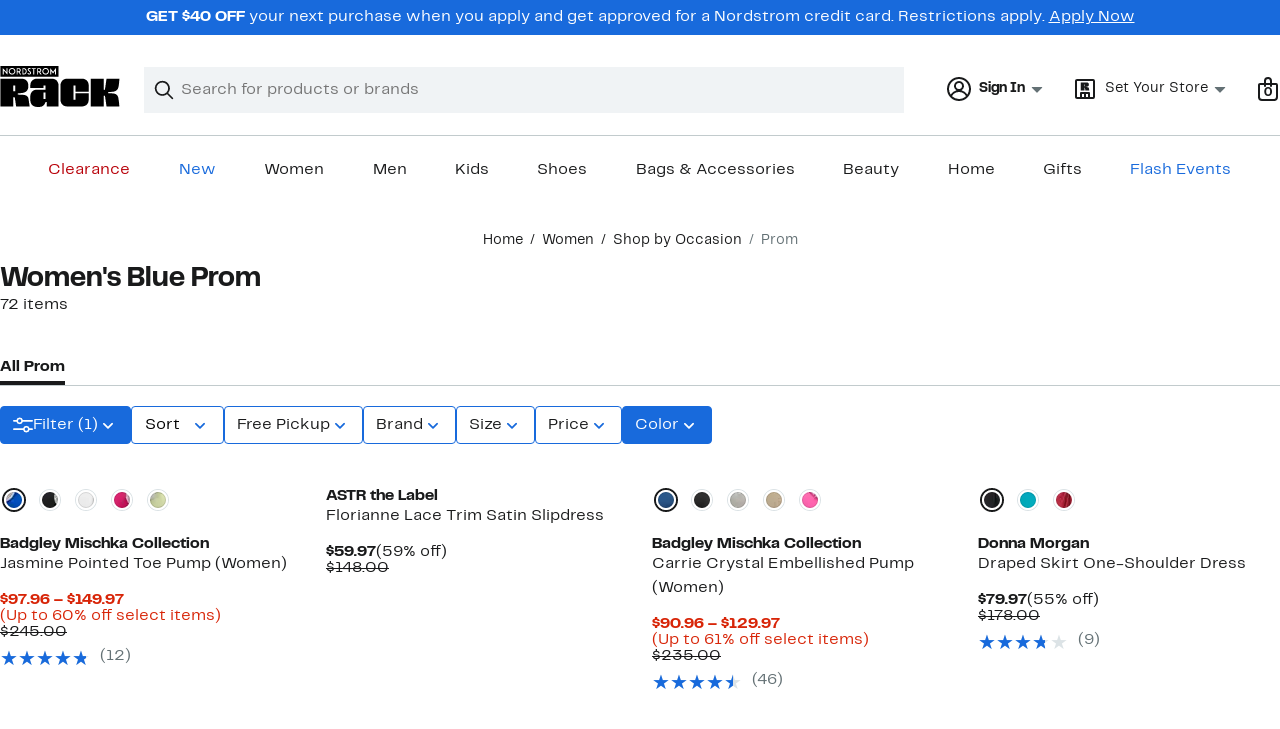

--- FILE ---
content_type: text/css; charset=utf-8
request_url: https://www.nordstromrack.com/static/nordstromrack/res/v3/2f8328d801521054.dl.css
body_size: 8748
content:
.H2V7w.fGWv7{font-size:1.125rem;font-size:var(--ndls-text-body-desktop-large-size);font-weight:400;font-weight:var(--ndls-text-body-desktop-large-weight)}.H2V7w.b6_ik,.H2V7w.fGWv7{margin:20px var(--page-padding)}.H2V7w.b6_ik{font-size:1rem;font-size:var(--ndls-text-body-strong-mobile-medium-size);font-weight:700;font-weight:var(--ndls-text-body-strong-mobile-medium-weight);text-align:left}.gKZAp{display:inline-block;margin-right:24px;margin-right:var(--ndls-layout-space-5);vertical-align:top;white-space:normal;flex:0 0 auto}@media only screen and (min-width:1275.1px){.gKZAp{width:159px}}@media only screen and (min-width:736.1px) and (max-width:1275px){.gKZAp:not(.mrlYk){width:159px}}@media only screen and (max-width:736px){.gKZAp{display:inline-block;margin-right:8px;margin-right:var(--ndls-layout-space-2);vertical-align:top;width:120px}.gKZAp:last-of-type:not(.dA9si){margin-right:0}}.FXU8z{display:inline-block;box-sizing:border-box;width:calc(100% - 80px);margin:0;padding:3px;vertical-align:top;overflow-x:hidden;scrollbar-width:none}.bLODw,.FXU8z{white-space:nowrap}.bLODw{border-bottom:1px solid #d3d3d3;margin-bottom:15px;margin-top:15px;padding-bottom:15px;-webkit-overflow-scrolling:touch}.NaYQr{padding-inline:20px;padding-inline:var(--page-padding,20px)}.uIVZq,.ZZLHy{display:inline-block;width:40px;vertical-align:top;text-align:left;padding-top:120px}.C6GLd{will-change:transform;transition:transform 600ms ease-in-out;display:flex}.FXU8z.fiEJD{width:100%}.fiEJD.NaYQr{overflow-x:scroll}.fiEJD.NaYQr::-webkit-scrollbar,.FXU8z::-webkit-scrollbar{display:none;width:0;height:0}@media only screen and (max-width:736px){.FXU8z{width:100%;overflow-x:scroll}.uIVZq,.ZZLHy{display:none}.C6GLd{transform:translateZ(0)!important;transition:none}}.Fe4QG{--product-large-space:var(--ndls-layout-space-3,12px);--product-block-padding:var(--ndls-layout-space-3,12px);--product-inline-padding:var(--ndls-layout-space-2,8px)}.Fe4QG,.zzWfq{--product-small-space:var(--ndls-layout-space-2,8px)}.zzWfq{--product-large-space:var(--ndls-layout-space-5,20px);--product-block-padding:var(--ndls-layout-space-5,20px);--product-inline-padding:0}.e9T5i{--product-border-radius:0;--product-elevation:none}._90bt{--product-small-space:var(--ndls-layout-space-2,8px);--product-large-space:var(--ndls-layout-space-2,8px);--product-border-radius:var(--ndls-border-radius-image,4px);--product-elevation:var(--ndls-elevation-level-1,0px 1.5px 4px 0px rgba(25,26,27,0.15),0px 0.5px 1.5px 0px rgba(25,26,27,0.09));--product-inline-padding:var(--ndls-layout-space-3,12px);--product-block-padding:var(--ndls-layout-space-4,16px);padding-block-end:var(--product-block-padding)}._90bt .Y9bA4{text-overflow:ellipsis;display:-webkit-box;-webkit-box-orient:vertical;-webkit-line-clamp:2;overflow:hidden}.U5O1_{border-radius:var(--product-border-radius);overflow:clip;box-shadow:var(--product-elevation)}.U5O1_>:where(:not(.UuGnv)){margin-block:0;margin-inline:var(--product-inline-padding)}.UuGnv{margin-bottom:var(--product-block-padding)}.yBiBY{margin-top:var(--product-large-space);margin-bottom:var(--product-large-space)}.Yw5es{display:block;color:#647175;color:var(--ndls-color-foreground-subtle)}.KxWmZ,.Yw5es{margin-top:var(--product-small-space)}:not(.EVWkm)>.KxWmZ+.KxWmZ{margin-top:0}.EVWkm>.KxWmZ{display:table}.bgAuF,.Y9bA4{margin-top:var(--product-small-space)}.Y9bA4+.Y9bA4{margin-top:0}.Cz9X9{display:block;margin-top:var(--product-small-space);text-decoration:none}.Bo6XV{display:flex;gap:5px;align-items:baseline;margin-top:var(--product-large-space)}.RpUx3{text-align:left}.Hxcg2{text-align:center}.Hxcg2>.KxWmZ{margin-inline:auto}.RpUx3 .Bo6XV{justify-content:start}.Hxcg2 .Bo6XV{justify-content:center}.KtWqU.D6hJs{font-weight:700;text-transform:uppercase}.KtWqU{font-size:inherit}.Io521{font-weight:700;font-weight:var(--ndls-font-weight-bold)}.dKOmI{position:relative;display:inline-block;vertical-align:top;font-family:Segoe UI Symbol,Arial Unicode MS,sans-serif;color:transparent;font-size:1.25em;line-height:1}.p3p6N{overflow:hidden;position:absolute;top:0;left:0}.dKOmI:before,.p3p6N:before{content:"★★★★★"}.PyETA{color:#dce3e6;color:var(--ndls-color-scale-gray-20)}.anuPW{color:#186adc;color:var(--ndls-color-action-primary-resting)}.Yd_PI{margin-left:10px;color:#647175;color:var(--ndls-color-foreground-subtle);text-decoration:none}.KjY9K{display:flex;flex-direction:row;align-items:center;gap:4px;gap:var(--ndls-layout-space-1,4px)}.M8Loy{text-decoration:none;color:#191a1b;color:var(--ndls-color-foreground-default);.kFsC5>&{font-size:0.875rem;font-size:var(--ndls-text-body-strong-desktop-small-size);font-weight:700;font-weight:var(--ndls-text-body-strong-desktop-small-weight);letter-spacing:0em;letter-spacing:var(--ndls-text-body-strong-desktop-small-spacing);line-height:1.25rem;line-height:var(--ndls-text-body-strong-desktop-small-height)}.j3leG>&{font-size:0.875rem;font-size:var(--ndls-text-body-strong-mobile-small-size);font-weight:700;font-weight:var(--ndls-text-body-strong-mobile-small-weight);letter-spacing:0em;letter-spacing:var(--ndls-text-body-strong-mobile-small-spacing);line-height:1.25rem;line-height:var(--ndls-text-body-strong-mobile-small-height)}}.Z22Hw{color:#647175;color:var(--ndls-color-foreground-subtle);text-decoration:none;.kFsC5>&{font-size:0.875rem;font-size:var(--ndls-text-body-desktop-small-size);font-weight:400;font-weight:var(--ndls-text-body-desktop-small-weight);letter-spacing:0em;letter-spacing:var(--ndls-text-body-desktop-small-spacing);line-height:1.25rem;line-height:var(--ndls-text-body-desktop-small-height)}.j3leG>&{font-size:0.875rem;font-size:var(--ndls-text-body-mobile-small-size);font-weight:400;font-weight:var(--ndls-text-body-mobile-small-weight);letter-spacing:0em;letter-spacing:var(--ndls-text-body-mobile-small-spacing);line-height:1.25rem;line-height:var(--ndls-text-body-mobile-small-height)}}.Eqqo6,.KBtw9{fill:none;stroke-linecap:round;stroke-miterlimit:10}.QxBj0{transition:fill 250ms ease-in-out;fill:transparent}.KBtw9{stroke:#186adc;stroke:var(--ndls-color-action-primary-resting)}.augIB .KBtw9{stroke:#fff;stroke:var(--ndls-color-action-secondary-resting)}.piydo{appearance:none;border:none;background-color:transparent}.piydo:focus .QxBj0,.piydo:hover .QxBj0{fill:#094ebe;fill:var(--ndls-color-action-primary-hover)}.piydo:active .QxBj0{fill:#073a8d;fill:var(--ndls-color-action-primary-pressed)}.piydo:active .KBtw9,.piydo:focus .KBtw9,.piydo:hover .KBtw9{stroke:transparent}.hpgNK .piydo .KBtw9{stroke:#dce3e6;stroke:var(--ndls-color-border-disabled)}.hpgNK .piydo .QxBj0{fill:transparent}.augIB.piydo:focus .QxBj0,.augIB.piydo:hover .QxBj0{fill:#f0f3f5;fill:var(--ndls-color-action-secondary-hover)}.augIB.piydo:active .QxBj0{fill:#dce3e6;fill:var(--ndls-color-action-secondary-pressed)}.augIB.piydo:active .KBtw9,.augIB.piydo:focus .KBtw9,.augIB.piydo:hover .KBtw9{stroke:transparent}.navigation-touch .piydo:hover .KBtw9{stroke:#094ebe;stroke:var(--ndls-color-action-primary-hover)}.navigation-touch .hpgNK .piydo .KBtw9{stroke:#dce3e6;stroke:var(--ndls-color-border-disabled)}.navigation-touch .hpgNK .piydo .QxBj0,.navigation-touch .hpgNK .piydo:hover .QxBj0,.navigation-touch .piydo:hover .QxBj0{fill:transparent}.navigation-touch .hpgNK .piydo:hover .KBtw9{stroke:#dce3e6;stroke:var(--ndls-color-border-disabled)}.navigation-touch .augIB .piydo:hover .mIoUU{fill:transparent}.navigation-touch .augIB .piydo:hover .KBtw9{stroke:#f0f3f5;stroke:var(--ndls-color-action-secondary-hover)}.supUd{display:inline-block;height:30px}.MH1gE.KmWZs .supUd{width:auto}.riOBB{border-radius:50px;height:30px;line-height:30px;text-align:center;position:relative;display:inline-block}.riOBB,.riOBB:first-child{margin-left:0}.riOBB span{position:relative;z-index:2}.riOBB a{z-index:1;color:#191a1b;color:var(--ndls-color-foreground-default);text-decoration:none}.riOBB a:after{content:"";width:30px;height:30px;position:absolute;background-color:transparent;border-radius:50%;left:50%;margin-left:-15px;z-index:1}.riOBB a:hover{text-decoration:underline}.riOBB a:hover:after{background-color:#f0f3f5;background-color:var(--ndls-color-background-subtle)}.riOBB.Z1bt1 a{color:#191a1b;color:var(--ndls-color-foreground-default);font-weight:700}.riOBB.Z1bt1 a:after{background-color:#dce3e6;background-color:var(--ndls-color-scale-gray-20)}.wbshI{display:inline-block}.wbshI .BtpVN{font-size:0px}.wbshI:after{content:"\2026";line-height:30px}.v_hDo{height:30px;position:absolute;top:0;white-space:nowrap}.v_hDo a{height:30px;position:relative;display:block;line-height:30px;color:#191a1b;color:var(--ndls-color-foreground-default);text-decoration:none}.v_hDo a:hover{color:#647175;color:var(--ndls-color-foreground-subtle)}.v_hDo.rCIzA .gn7eH:after,.v_hDo.rCIzA .gn7eH:before,.v_hDo.sEh9N .gn7eH:after,.v_hDo.sEh9N .gn7eH:before{line-height:30px;width:30px;display:inline-block;vertical-align:top;font-size:30px}.sEh9N{left:0;top:0}.sEh9N .trYAx{float:left}.sEh9N .DVlDc{float:right}.sEh9N .eq8cg{margin:3px 10px 0 0;float:left}.rCIzA{right:0;top:0}.rCIzA .trYAx{float:right}.rCIzA .DVlDc{float:left}.rCIzA .eq8cg{margin:3px 0 0 10px;float:right}@media only screen and (max-width:736px){.SDAln.AFFMg{padding-top:45px;padding-left:0}.SDAln .supUd{padding:0 10px}.AFFMg{clear:both;font-size:1rem;font-size:var(--ndls-text-body-mobile-medium-size);font-weight:400;font-weight:var(--ndls-text-body-mobile-medium-weight);height:60px;margin:0;position:relative;text-align:center;z-index:0}.AFFMg,.supUd{list-style:none;width:100%}.supUd{padding:0 30px;box-sizing:border-box;text-align:justify}.KmWZs .supUd{width:auto}.supUd:after{content:"";width:100%;display:inline-block}.KmWZs .riOBB{margin-left:40px}.KmWZs .riOBB:first-child{margin-left:0px}.wbshI{list-style:none;margin:0 -12px}.v_hDo{position:absolute;width:50%;top:0;padding:0}.sEh9N{left:0}.sEh9N .trYAx{padding-left:1px}.rCIzA{right:0}.rCIzA .trYAx{padding-right:1px}}@media only screen and (min-width:736.1px){.AFFMg{font-size:1rem;font-size:var(--ndls-text-body-mobile-medium-size);font-weight:400;font-weight:var(--ndls-text-body-mobile-medium-weight);height:30px;text-align:center;list-style:none;padding:0;z-index:0;position:relative;margin:0}.supUd{margin:0 30px;padding:0}.riOBB{float:left}.riOBB+.riOBB{margin-left:30px}.wbshI{float:left;list-style:none;margin:0 20px}}.JlZ3w{margin-top:50px;text-align:center}.SAs4q{display:block;padding-left:16px;padding-left:var(--grid-gap,16px);margin-top:0px;margin-right:0px;margin-bottom:16px}.C_zo_{margin-top:0px;font-size:1.5rem;font-size:var(--ndls-text-header-desktop-medium-size,2.4rem);line-height:1.33}.C_zo_,.ogb77{margin-bottom:0px;white-space:normal;text-align:left}.ogb77{font-size:1rem;font-size:var(--ndls-text-body-desktop-medium-size,1.6rem);margin-top:5px;line-height:20px;font-weight:400}.C_zo_.mWUrj{font-weight:700}@media (max-width:414px){.C_zo_{font-size:1.25rem;font-size:var(--ndls-text-header-mobile-small-size,2.4rem);line-height:1.4}}.lQNRT{vertical-align:middle;line-height:normal;width:100%;text-wrap:balance;overflow-wrap:break-word;display:-webkit-box;-webkit-box-orient:vertical;-webkit-line-clamp:2;overflow:hidden;white-space:break-spaces;font-size:1rem;font-size:var(--ndls-text-body-strong-desktop-medium-size)}.oB3gv{display:flex;align-items:center;text-align:center;vertical-align:center;width:clamp(115px,calc(100vw / 3),145px);height:75px;padding:10px;background-color:#fff;background-color:var(--ndls-color-background-default);opacity:0.9;color:#186adc;color:var(--ndls-color-action-primary-resting);border:1px solid #838d91;border-color:var(--ndls-color-border-default);box-shadow:0 4px 8px 0 #dce3e6;box-shadow:0 4px 8px 0 var(--ndls-color-scale-gray-20);font-weight:700}.navigation-keyboard .oB3gv:focus,.oB3gv:active,.oB3gv:hover{background:#dce3e6 none;background:var(--ndls-color-action-secondary-pressed) none;border-color:#094ebe;border-color:var(--ndls-color-action-primary-hover);color:#191a1b;color:var(--ndls-color-foreground-default)}.qatDA{text-align:left;display:flex}.iDBoX{width:100%;white-space:nowrap;vertical-align:top;margin-bottom:0px;margin-top:0px;padding-left:16px;padding-left:var(--grid-gap,16px);padding-right:16px;padding-right:var(--grid-gap,16px);list-style:none;scrollbar-width:none;display:flex;overflow:auto;flex-wrap:wrap;gap:12px}.k5xNe{-webkit-overflow-scrolling:touch;display:flex;flex-wrap:nowrap;overflow-x:auto}.iDBoX::-webkit-scrollbar{display:none;width:0;height:0}.iDBoX.GiCE4{overflow-x:scroll;overflow-y:hidden;flex-wrap:nowrap;-webkit-overflow-scrolling:touch}.w6ml0{background-color:#f0f3f5;background-color:var(--ndls-color-background-subtle);padding-top:20px;padding-bottom:20px;max-width:100vw;border-top:4px solid #dce3e6;border-top:4px solid var(--ndls-color-border-disabled);border-bottom:4px solid #dce3e6;border-bottom:4px solid var(--ndls-color-border-disabled);margin-top:-4px;text-align:start;margin-left:calc(-1 * var(--page-padding));margin-right:calc(-1 * var(--page-padding))}.etVB7{height:40px;border-radius:4px;border:1px solid #838d91;border:1px solid var(--ndls-color-border-default,#838d91);white-space:nowrap;padding:8px 12px;align-items:center;gap:4px}.etVB7:hover{background:#fff none;background:var(--ndls-color-action-secondary-resting) none}.etVB7:active{background:#dce3e6;background:var(--ndls-color-action-secondary-pressed,#dce3e6)}.LYpCf{color:#191a1b;color:var(--ndls-color-foreground-default);text-align:center;font-size:1rem;font-size:var(--ndls-text-body-mobile-medium-size);font-weight:400;font-weight:var(--ndls-text-body-mobile-medium-weight);overflow:hidden;line-height:24px}.etVB7>svg{width:20px;height:20px}.Czbln{margin-top:8px;padding:20px 16px;border-top:4px solid #dce3e6;border-top:4px solid var(--ndls-color-border-disabled,#dce3e6);border-bottom:4px solid #dce3e6;border-bottom:4px solid var(--ndls-color-border-disabled,#dce3e6);text-align:start;margin-left:calc(-1 * var(--page-padding));margin-right:calc(-1 * var(--page-padding));display:block}.Czbln,.XKXkI{overflow-y:hidden}.XKXkI{gap:12px;max-height:92px;display:flex;width:max-content;margin-top:40px;padding-right:24px}.kdnjS{margin-top:12px}.WL78G{color:#191a1b;color:var(--ndls-color-foreground-default);font-size:1.25rem;font-size:var(--ndls-text-header-mobile-small-size);line-height:28px;position:absolute}@media only screen and (min-width:736.1px) and (max-width:1000px){.Czbln{--page-padding:30px;margin-top:24px}}.eBvIi{display:contents}.pz98E{font-weight:bolder;font-size:21px}.frFQC{margin:10px 0;width:85%}.gized{justify-content:center}.iaHXR{text-align:center;margin:54% 25px 0 15px;white-space:nowrap}.LU18w{z-index:10;opacity:0.3}.LU18w,.yWlZi{position:absolute;width:100%;height:100%;background-color:#fff}.yWlZi{z-index:11;opacity:0.8}.SAsn5{position:absolute;z-index:11;width:100%;height:100%;opacity:0.4;background-color:transparent;cursor:pointer}.SAsn5:hover{background-color:#fff}.bqf1n{margin-bottom:40px;position:relative}.bqf1n>:first-child>:nth-child(2){margin:0px 40px;width:unset}.kKxk2{width:274px;position:relative}.kKxk2>:first-child>:nth-child(2){margin:0px 35px}.jMx2D{width:375px;position:relative}.jMx2D>:first-child>:nth-child(2){margin:0px 35px}section.dFqiN{border:none;align-items:unset}.HnRPQ{opacity:0.3}.HnRPQ,.KlC3b{position:absolute;z-index:1;width:100%;height:100%;background-color:#fff}.KlC3b{opacity:0.8}._fIPt{position:absolute;z-index:11;top:-2px;left:-1px;width:120%;height:105%;opacity:0.4;cursor:pointer;color:transparent}._fIPt:hover{opacity:0.09;background-color:#000}.KzqC4{width:100%}.Lkrv7{font-weight:700;font-weight:var(--ndls-font-weight-bold);padding-bottom:4px}.nvJzb .Lkrv7,.oG6DO .Lkrv7{text-align:left;margin:0 0 20px}.AKoGZ .Lkrv7,.LrCFH .Lkrv7,.R4i5T .Lkrv7{padding-left:20px}.ygTeU .Lkrv7{margin-top:0px;font-size:16px;text-align:center}.KzqC4 li{list-style:none}@media only screen and (max-width:1000px){.LrCFH .Lkrv7,.nvJzb .Lkrv7,.oG6DO .Lkrv7,.su3tD .Lkrv7,.thcDO .Lkrv7{font-size:15px}}.rZ81r{height:100%;width:100%;position:relative;white-space:nowrap;overflow:hidden}.Bz2HY{display:inline-block;padding:0;margin:0}.ON8Xu{width:100%}.pou6v{height:100%}.GTBjY{min-width:82px;max-width:100%;text-align:center;padding:0;margin:0}.Bex2P{width:100%;margin-top:16px}.lU26f{display:flex;flex-wrap:wrap;justify-content:space-between;max-height:300px;overflow:hidden;text-align:center;padding-left:0}.weNSU{width:140px;height:300px;margin-right:15px}._Swai{-webkit-overflow-scrolling:touch;position:relative;overflow:hidden;margin-bottom:60px;flex-wrap:nowrap}.LHDmZ._Swai{margin-bottom:30px}.u8_A9{display:flex;margin:0 0 -50px;overflow-x:scroll;padding:0 0 50px;position:relative;z-index:1}.SEhjH{flex:0 0 37%;margin-right:10px}.u8_A9 li:first-of-type{margin-left:20px}.u8_A9 li:last-of-type{margin-right:20px}.n7_pP{display:flex;flex-direction:row;flex-wrap:wrap;justify-content:space-between;text-align:center;margin-top:-30px}.ZF0f_{flex-basis:47%;margin-top:25px}.vWHJ7{width:50%;position:relative}.vWHJ7:focus{border-bottom:1px solid #186adc;border-bottom:1px solid var(--ndls-color-border-selected);margin-bottom:-1px}.hdRnV{padding-top:100%}.j328q{padding-top:200%}.wYS6j{display:flex;flex-direction:column;position:absolute;top:0;left:0;right:0;bottom:0;margin:2px;overflow:hidden}._e2Mr:active,._e2Mr:hover{border:1px solid #c2cbcd;border:1px solid var(--ndls-color-border-subtle);margin:1px}.VbjcT{position:relative;z-index:10;width:100%;height:100%;background-color:#191a1b;background-color:var(--ndls-color-scale-gray-100);opacity:0.03}.d1bGQ:hover{opacity:0.09}.d1bGQ:active{opacity:0.06}.t_2jF{top:0;max-width:calc(100% - 12px);max-height:calc(90% - 32px);padding-bottom:30px}.t_2jF,.vair1{position:absolute;right:0;bottom:0;left:0;margin:auto}.vair1{font-size:12px;line-height:1.25rem;line-height:var(--ndls-text-body-desktop-small-height);font-size:0.875rem;font-size:var(--ndls-text-body-desktop-small-size)}.f0Bwi{font-weight:400;text-overflow:ellipsis;text-align:center;overflow:hidden;white-space:nowrap;padding:0 8px}.cGVsd{background-color:#fbe446;background-color:var(--ndls-color-brand-anniversary);padding:0 5px;margin-right:-5px}.BEFSF{height:20px;padding:8px;margin-right:auto}.BEFSF,.jNxx6,.mcnYL{font-size:0.875rem;font-size:var(--ndls-text-body-strong-desktop-small-size)}.mcnYL{height:20px;padding:8px 8px 8px 10px;margin-right:auto}._Oh9s{font-weight:700;font-weight:var(--ndls-text-body-strong-desktop-small-weight);display:inline}.s5kQG{padding:8px}.auDXE{font-size:0.875rem;font-size:var(--ndls-text-body-strong-desktop-small-size);font-weight:700;font-weight:var(--ndls-text-body-strong-desktop-small-weight);margin-top:6px}.rEpGk{font-weight:700;font-weight:var(--ndls-text-body-strong-mobile-small-weight)}.Howjv{width:calc(100% - 8px * 2);position:relative;margin:calc(2px * -1) 3px -3px}.upZoD{padding-top:153%}.g72vm{overflow:hidden;display:flex;flex-direction:column;flex-wrap:wrap;align-content:flex-start;position:absolute;top:0;left:0;right:0;bottom:0;margin-bottom:-1px}.oTlpK{display:flex;flex-direction:column;align-items:center;border:1px solid #000;font-family:Rack Sans,Arial,sans-serif;font-family:var(--ndls-font-family-default)}section.zvFON{padding-top:8px}.hCa2F{width:226px}.TwJqs{max-width:311px}.d2gT0{width:330px}.Q7Khb{width:370px}.DaQAC{width:540px}.fcumm{aspect-ratio:0.645}.mBgd6{width:100%;border-width:1px}._1jP7{max-width:311px}.EMDf3{max-width:330px}.Ybw4A{max-width:370px}.gaH4L{max-width:540px}.Jn78j{border:none}@media mobile{.fcumm{aspect-ratio:0.645}}.nQn89{transition:opacity 0.3s linear}.MUp1a{opacity:0.3}.VZsVu{opacity:1}.VZsVu:focus{outline-style:none;box-shadow:none;border-color:transparent}.H9ids{background:#a4afb2;background:var(--ndls-color-foreground-disabled);border-radius:50%;display:inline-block;height:6px;margin:10px 5px 0px;position:relative;width:6px}.RzZpW{background:#094ebe;background:var(--ndls-color-action-primary-hover)}.TLK__{height:321px}@media (max-width:768px){.TLK__{height:291px}}.A5X3F{display:flex;flex-wrap:wrap;justify-content:start;max-height:365px;overflow:hidden;text-align:center;padding-left:0;padding-top:10px}.vEV5H{display:block;margin:8px}a.vEV5H:focus{outline:5px auto -webkit-focus-ring-color}.ZlFo1{bottom:0;font-size:13px;line-height:20px;margin:auto;width:84%;max-height:40px;white-space:nowrap;overflow:hidden;text-overflow:ellipsis}.bjxWT{font-weight:700}.ddRlG,.QndcJ{margin-top:0}.QndcJ{padding-left:20px}.EsZHH{text-align:center;margin:80px 25px 0 15px;white-space:nowrap}.RdAlr{margin-top:54%}.nszbB{margin-top:120px}.YO2l0{height:520px}@media only screen and (max-width:736px){.vEV5H{width:190px}.YO2l0{height:560px}}.HKHfA{width:48px;position:relative}.HKHfA:focus{border-bottom:1px solid #186adc;border-bottom:1px solid var(--ndls-color-border-selected)}.R89T9{padding-top:72px}.yZ6FF{border-bottom:4px solid #186adc;border-bottom:4px solid var(--ndls-color-border-selected)}.vkn5K{display:flex;flex-direction:column;position:absolute;top:0;left:0;right:0;bottom:0;margin:2px;overflow:hidden}.vkn5K:active,.vkn5K:hover{border:1px solid #c2cbcd;border:1px solid var(--ndls-color-border-subtle);box-sizing:border-box}.vEfjc{position:relative;z-index:10;width:100%;height:100%;background-color:#191a1b;background-color:var(--ndls-color-scale-gray-100);opacity:0.03}.vEfjc:hover{opacity:0.09}.vEfjc:active{opacity:0.06}.FCPpv{position:absolute;top:0;right:0;bottom:0;left:0;max-width:100%;max-height:95%;margin:auto}.CKbI5{font-weight:700;font-size:19px}.Po90E{width:60%}.w6YqC{width:100%;height:100px}._acRy{width:100%;position:relative;margin-bottom:8px;margin-top:calc(2px * -1)}.Qvuju{width:calc(100% - 8px * 2)}.ThyeB{padding-top:82px;position:relative}.dCBf5,.ThyeB{overflow:hidden}.dCBf5{display:flex;flex-direction:column;flex-wrap:wrap;align-content:flex-start;position:absolute;top:0;left:0;right:0;bottom:0}.PEajp{overflow-x:auto;white-space:nowrap;margin-bottom:-16px}.F_uen{height:200px}.FxcYF{text-align:center}.C6Cvd{display:flex;justify-content:space-between;align-items:flex-end}.MLmFx{margin-bottom:0px;margin-bottom:var(--ndls-layout-space-0,0px)}.XFxS0{margin-bottom:4px;margin-bottom:var(--ndls-layout-space-1,4px)}.V8MgX{margin-bottom:8px;margin-bottom:var(--ndls-layout-space-2,8px)}.y2GPt{margin-bottom:12px;margin-bottom:var(--ndls-layout-space-3,12px)}.Auf2f{margin-bottom:16px;margin-bottom:var(--ndls-layout-space-4,16px)}.a6qLF{margin-bottom:24px;margin-bottom:var(--ndls-layout-space-5,24px)}.yBjFA{margin-bottom:32px;margin-bottom:var(--ndls-layout-space-6,32px)}.Bv1Hd{margin-bottom:40px;margin-bottom:var(--ndls-layout-space-7,40px)}.qD3c2{display:flex;justify-content:center}.cK9QP{grid-template-columns:repeat(4,1fr);gap:0px 16px;gap:var(--ndls-layout-space-0,0) var(--ndls-layout-space-4,16px)}.cK9QP,.WFRt0{display:grid;position:relative}.NSdtW,.Oq7xP,.p1tTS,.sEJhh{grid-column-start:span 4}@media screen and (min-width:768px){.NSdtW,.Oq7xP{grid-column-start:span 2}}.r4DcY{padding:0;border:none;background:transparent;font:inherit;color:inherit;box-sizing:border-box;align-items:center;display:flex;height:45px;justify-content:center;width:31px;transition:background-color 250ms ease-in-out;position:absolute;top:0;bottom:0;z-index:2;margin:auto}.LNd8h{left:-35px}.xHZQd{right:-35px}.r4DcY:hover{background-color:#2b2e2f;background-color:var(--ndls-color-scale-gray-90)}.r4DcY:hover .IeoST path,.r4DcY:hover .ooIsM path{fill:#fff}.m0DuX.r4DcY:hover{background-color:transparent;cursor:default}.m0DuX .IeoST path,.m0DuX .ooIsM path,.m0DuX.r4DcY:hover .IeoST path,.m0DuX.r4DcY:hover .ooIsM path{fill:#c2cbcd;fill:var(--ndls-color-border-subtle)}.BqTpH{display:none}.Ycdxr{display:flex;flex-direction:column}.ofKHN{display:flex;align-items:center;justify-content:center;margin-top:8px;margin-top:var(--ndls-layout-space-2,8px)}.M18VN{position:relative;height:100%}.TNIMl{display:block;max-height:100%;max-width:100%;height:auto}.yg4dU{margin:0;padding:0;border:none;background:none;display:flex}.yg4dU:focus{outline:none}.qM1Ea{color:#a4afb2;color:var(--ndls-color-foreground-disabled);cursor:default}.uqpn3{margin:0 8px 0 0;margin:0 var(--ndls-layout-space-2,12px) 0 0;float:left}.Q6hk4{margin:0 0 0 8px;margin:0 0 0 var(--ndls-layout-space-2,12px)}.qM1Ea .Q6hk4 path,.qM1Ea .uqpn3 path{stroke:#a4afb2;stroke:var(--ndls-color-foreground-disabled)}.LmWL1{margin-bottom:20px}.bcHBy{box-sizing:border-box;cursor:pointer;width:100%;color:#191a1b;color:var(--ndls-color-foreground-default);font-size:0.75rem;display:block;padding:1px 0 1px 1px;position:relative}.bcHBy+.bcHBy{margin-top:20px}.bcHBy p{display:inline-block;margin:0 0 0 25px;line-height:0.875rem}.bcHBy+p{display:block;margin:8px 0 0 25px;position:relative;top:-3px}.bcHBy.LgaU7{margin-bottom:0}.bcHBy.LgaU7 p{font-weight:700}.bcHBy:before{position:absolute;display:block;content:"";width:14px;height:14px;outline:1px solid #838d91;outline:1px solid var(--ndls-color-border-default);background-color:#fff;background-color:var(--ndls-color-foreground-inverse)}.bcHBy input[type=checkbox]{position:absolute;left:-9999px}.bcHBy input[type=checkbox]:checked+p:before{content:" ";position:absolute;left:4px;top:1px;display:inline-block;width:4px;height:8px;border:solid #000;border:solid var(--ndls-color-brand-nordstrom-primary);transform:rotate(45deg);border-width:0 2px 2px 0}.bcHBy:active:before,.bcHBy:focus:before,.bcHBy:hover:before{outline:2px solid #c2cbcd;outline:2px solid var(--ndls-color-border-subtle)}.bcHBy:active:before,.bcHBy:focus:before{outline-color:#000;outline-color:var(--ndls-color-brand-nordstrom-primary)}.bcHBy.vasUR:before{background-color:#fff;background-color:var(--ndls-color-foreground-inverse)}.bcHBy.vasUR:active:before,.bcHBy.vasUR:before,.bcHBy.vasUR:focus:before,.bcHBy.vasUR:hover:before{outline-color:#d82508;outline-color:var(--ndls-color-foreground-critical)}.bcHBy.vasUR p{font-weight:400}.bcHBy.vasUR:active:before,.bcHBy.vasUR:before,.bcHBy.vasUR:focus:before,.bcHBy.vasUR:hover:before,.bcHBy.vasUR input[type=checkbox]:checked+p:before{border-color:#d82508;border-color:var(--ndls-color-foreground-critical)}.bcHBy.vasUR+p{color:#d82508;color:var(--ndls-color-foreground-critical);margin-left:0}.bcHBy.Hv2mb:active:before,.bcHBy.Hv2mb:focus:before,.bcHBy.Hv2mb:hover:before{outline:1px solid #838d91;outline:1px solid var(--ndls-color-border-default)}.xpgL2{border:0;margin:0;padding:0;list-style:none}@media only screen and (max-width:768px){.bcHBy{font-size:0.875rem}.bcHBy p{margin:0 0 0 33px;line-height:1.375rem}.bcHBy:before{height:22px;width:22px}.bcHBy input[type=checkbox]:checked+p:before{left:8px;top:2px;width:6px;height:12px}.bcHBy.Hv2mb:active:before,.bcHBy.Hv2mb:focus:before,.bcHBy.Hv2mb:hover:before{outline:1px solid #838d91;outline:1px solid var(--ndls-color-border-default)}.bcHBy+p{margin-left:33px;top:-6px}.bcHBy.vasUR+p{top:0}}.uZYUL{min-height:unset!important;font-family:Rack Sans,Arial,sans-serif;font-family:var(--ndls-font-family-default)}.uZYUL>div:first-child>div:first-child{max-height:100%;top:0}.uZYUL div[role=dialog]{padding:0}.uZYUL div>a>svg{transform:scale(1.5)}.M0R9P div>a>svg{transform:unset}.tNXNU{display:flex}.XU9v0{flex-direction:column}.M0R9P .tNXNU,.OVX5r{height:unset;max-height:calc(80vh - 2px)}.Abqm1{flex:1;overflow-y:auto;-webkit-overflow-scrolling:touch;-ms-overflow-style:-ms-autohiding-scrollbar}.oHAWJ{padding:40px}.Abqm1.b6L55{margin-bottom:70px}.hFZhk{position:fixed;bottom:0;left:0;right:0}.pLC4s{background-color:#fff;background-color:var(--ndls-color-background-default);border-top:1px solid #c2cbcd;border-top:1px solid var(--ndls-color-border-subtle);font-family:Rack Sans,Arial,sans-serif;font-family:var(--ndls-font-family-default);padding:10px 20px}.M0R9P .ogp4Y{position:absolute}.ogp4Y button{cursor:pointer}.uZYUL h1{font-weight:700;margin-top:0}.M0R9P h1,.uZYUL h1{font-size:1.5rem;font-size:var(--ndls-text-header-desktop-medium-size)}.g9dCR button:not(:first-child){margin-left:12px}@media only screen and (max-width:736px){.M0R9P h1,.uZYUL h1{font-size:1.25rem;font-size:var(--ndls-text-header-desktop-small-size)}}.JJE7s{padding:16px 0px 40px 16px;min-height:498px;border-top:1px solid #dce3e6;border-top:1px solid var(--ndls-color-border-disabled,#dce3e6);border-bottom:1px solid #dce3e6;border-bottom:1px solid var(--ndls-color-border-disabled,#dce3e6);margin-left:calc(-1 * var(--page-padding));margin-right:calc(-1 * var(--page-padding))}.JJE7s>section{padding-bottom:5px}.fPF7c{display:flex;justify-content:left;line-height:28px;font-size:1.25rem;font-size:var(--ndls-text-heading-mobile-small-size);font-weight:700;font-weight:var(--ndls-text-heading-mobile-small-weight)}.c760w{display:flex;margin-top:8px;margin-top:var(--ndls-layout-space-2,8px);padding:0 20px;padding:0 var(--page-padding,20px) 0}.c760w,.MU44f{gap:12px;gap:var(--ndls-layout-space-3,12px)}.MU44f{height:2.375rem;background-color:#f0f3f5;background-color:var(--ndls-color-background-subtle);padding:12px;padding:var(--ndls-layout-space-3,12px);border-radius:4px;border-radius:var(--ndls-border-radius-40);border:1px solid #f0f3f5;border:1px solid var(--ndls-color-background-subtle);box-sizing:border-box}.NZsAT{width:7.875rem}.jI6NH{width:7.375rem}.HShCB{width:8.625rem}.RlVOZ{width:6.0625rem}.z4KKg{width:5.25rem}.knM2u{width:5.75rem}.T18Tt{width:6rem}.yggmL{margin-left:20px;margin-right:20px;text-align:left}.TvHUg,.yggmL{padding-top:8px;padding-bottom:8px}.TvHUg{display:block;width:70%;background-color:#f0f3f5;background-color:var(--ndls-color-background-subtle)}.lhVs6{display:flex;overflow-x:auto;overflow-y:hidden;padding-left:20px;padding-bottom:10px;margin-top:10px;gap:12px}.YZObK{height:38px}.vma8b,.YZObK{width:25%;background-color:#f0f3f5;background-color:var(--ndls-color-background-subtle)}.vma8b{border-radius:20px;height:30px}.cyCWP{width:25%}.cyCWP,.sxwkf{height:38px;background-color:#f0f3f5;background-color:var(--ndls-color-background-subtle)}.sxwkf{width:50%}.fnZwn{width:100%;border-bottom:1px solid #c2cbcd;border-bottom:1px solid var(--ndls-color-border-subtle);padding:0 20px;box-sizing:border-box}.DM1E5,.fnZwn{position:relative}.DM1E5{display:flex;gap:25px;overflow-x:scroll;overflow-y:visible;-ms-overflow-style:none;scrollbar-width:none}.DM1E5 li{font-size:1rem;font-size:var(--ndls-text-body-desktop-medium-size);font-weight:400;font-weight:var(--ndls-text-body-desktop-medium-weight)}.DM1E5::-webkit-scrollbar{display:none}.DM1E5>li{display:contents}.bY0Do{padding:10px 0 6px;border-bottom:4px solid transparent;box-sizing:border-box;white-space:nowrap;color:inherit;text-decoration:none}.bY0Do:focus,.bY0Do:hover,.UKVUV{border-bottom-color:currentColor}.UKVUV{font-weight:700}.H6lJ8{position:absolute;bottom:7px;padding:5px;height:26px;background:none;border:none}.deubl{left:-5px}.ehvdU{right:-5px}.rbuhK .DM1E5{transition:transform 100ms ease-in-out}.rbuhK:not(.KyJux) .DM1E5{transform:translateX(-20px)}.zabTT{padding:0;margin:10px 0;background-color:#f0f3f5;background-color:var(--ndls-color-background-subtle);border-bottom:0;color:transparent}.browser-ie .DM1E5{height:38px}.browser-ie .DM1E5 li{height:inherit;padding-top:10px}.browser-ie .DM1E5 li+li .bY0Do{margin-left:25px}.bhHMl.G4dbr{border-radius:4px;height:38px;padding:0px 12px;display:flex;gap:11px;border-width:1px;min-width:max-content;touch-action:pan-x}.bhHMl ._4SDR,.bhHMl .Mxu5Q{text-overflow:ellipsis}.bhHMl ._4SDR{white-space:nowrap;overflow:hidden}.bhHMl.G4dbr ._4SDR{font-size:1rem;font-size:var(--ndls-text-body-mobile-medium-size);font-weight:400!important;font-weight:var(--ndls-text-body-mobile-medium-weight)!important}.tSmOg path{fill:#186adc;fill:var(--ndls-color-action-primary-resting)}.dxZ80 .tSmOg path{fill:#fff;fill:var(--ndls-color-foreground-inverse)}.zZS4F{position:relative;float:left}.zZS4F .Umtcy.TXTuy{color:#fff;color:var(--ndls-color-action-secondary-resting);background-color:#186adc;background-color:var(--ndls-color-brand-primary)}.zZS4F .TXTuy .yb75S path{fill:#fff;fill:var(--ndls-color-action-secondary-resting)}.zZS4F .jMNjV{position:absolute;height:0;left:0;top:0}.zZS4F .jMNjV:focus{outline:0}.zZS4F .XSY6P{border:0;outline:0;background-color:transparent;padding:0;-webkit-appearance:none;-moz-appearance:none;position:absolute;top:0;left:0;opacity:0;height:44px;font-size:1rem;font-size:var(--ndls-text-body-mobile-medium-size);font-weight:400;font-weight:var(--ndls-text-body-mobile-medium-weight)}.zZS4F .GI7N6{padding:0 8px;padding:0 var(--ndls-layout-space-2,8px)}.zZS4F .Umtcy{display:flex;align-items:center;justify-content:space-between;height:36px;border-radius:4px;min-width:79px;border:1px solid #186adc;border:1px solid var(--ndls-color-action-primary-resting);color:#000;color:var(--ndls-color-brand-nordstrom-primary)}.zZS4F .JrzJl{background-color:#191a1b;background-color:var(--ndls-color-scale-gray-100);color:#fff;color:var(--ndls-color-foreground-inverse);border:1px solid #186adc;border:1px solid var(--ndls-color-border-selected)}.zZS4F .JH41p{border:1px solid #838d91;border:1px solid var(--ndls-color-border-default)}.zZS4F .yb75S path{fill:#186adc;fill:var(--ndls-color-action-primary-resting)}.zZS4F .JrzJl .yb75S path{fill:#fff;fill:var(--ndls-color-foreground-inverse)}.zZS4F .yb75S:not(:root){margin-right:13px;overflow:visible}.zZS4F .Oz8Fa{margin-right:10px;margin-left:13px;white-space:nowrap;overflow:hidden;text-overflow:ellipsis}.zZS4F .eDCUj{width:100%}.UUBnc{min-height:1px;display:flex;position:relative}.UUBnc .jMNjV{width:100%}.UUBnc .yb75S path{fill:#647175;fill:var(--ndls-color-foreground-subtle)}.UUBnc .yb75S:not(:root){margin-right:13px;overflow:visible}.UUBnc .XSY6P{opacity:0;transition:border-color .5s ease-out;background:#fff;background:var(--ndls-color-background-default);height:40px;padding:6px 1px;box-sizing:border-box;width:100%;font-size:1rem;font-size:var(--ndls-text-body-desktop-medium-size);font-weight:400;font-weight:var(--ndls-text-body-desktop-medium-weight)}.NCk8Y .XSY6P,.UUBnc .XSY6P{border:1px solid #c2cbcd;border:1px solid var(--ndls-color-border-subtle)}.NCk8Y .XSY6P{transition:none;appearance:none}.NCk8Y .XSY6P:focus{outline:0}.UUBnc:not(.NCk8Y) .XSY6P:focus{border-color:#838d91;border-color:var(--ndls-color-border-default);border-width:2px;outline:0;padding:5px 0}.UUBnc .is94K{position:absolute;display:flex;align-items:center;justify-content:space-between;background:#fff;background:var(--ndls-color-action-secondary-resting);height:40px;border:1px solid #c2cbcd;border:1px solid var(--ndls-color-border-subtle);padding:6px 5px;box-sizing:border-box;font-size:1rem;font-size:var(--ndls-text-body-desktop-medium-size);font-weight:400;font-weight:var(--ndls-font-weight-normal);width:100%}.UUBnc .pmPdC{text-wrap:nowrap;overflow:hidden}.m_DTh.BxAUd{height:38px;border-radius:4px;border-radius:var(--ndls-border-radius-40);padding:12px;padding:var(--ndls-layout-space-3);display:flex;gap:12px;gap:var(--ndls-layout-space-3);min-width:max-content;touch-action:pan-x}.m_DTh.H8vcV{background-color:#186adc;background-color:var(--ndls-color-action-primary-resting)}.m_DTh.H8vcV,.m_DTh:not(.H8vcV){border:1px solid #186adc;border:1px solid var(--ndls-color-action-primary-resting)}.E8KRv{background-color:transparent;padding:0;border:0;margin:0;box-shadow:none;border-radius:none}.WbADE path{fill:#186adc;fill:var(--ndls-color-action-primary-resting)}.Jh_qB .WbADE path{fill:#fff;fill:var(--ndls-color-foreground-inverse)}.m_DTh .WbADE{fill:#186adc;fill:var(--ndls-color-action-primary-resting)}.m_DTh .WbADE:not(:root){overflow:visible}.H8vcV .WbADE path{fill:#fff;fill:var(--ndls-color-foreground-inverse)}.sPd2I path{fill:#186adc;fill:var(--ndls-color-action-primary-resting)}.H8vcV .sPd2I path{fill:#fff;fill:var(--ndls-color-foreground-inverse)}.m_DTh .VfJ3r{white-space:nowrap;overflow:hidden;text-overflow:ellipsis;font-size:1rem;font-size:var(--ndls-text-body-desktop-medium-size);font-weight:400;font-weight:var(--ndls-text-body-desktop-medium-weight)}.H8vcV .VfJ3r{color:#fff;color:var(--ndls-color-foreground-inverse)}.j5Lp3{display:grid;gap:24px;gap:var(--ndls-layout-space-5,24px);align-items:center}.EJ6k7{grid-column:-1/-2}@media only screen and (min-width:736.1px) and (max-width:1660px){.j5Lp3{grid-template-columns:repeat(3,1fr)}}@media only screen and (min-width:1275.1px){.j5Lp3{grid-template-columns:repeat(4,1fr)}}.QfNHI{display:flex;gap:12px;gap:var(--ndls-layout-space-3);margin-top:8px;margin-top:var(--ndls-layout-space-2,8px);padding:0 20px;padding:0 var(--page-padding,20px) 0}.ZKXkJ{align-items:center;background-color:#fff;background-color:var(--ndls-color-action-secondary-resting);justify-content:space-between;height:38px;border-radius:4px;border:1px solid #838d91;border:1px solid var(--ndls-color-border-default);white-space:nowrap;padding:0 15px;color:#000;color:var(--ndls-color-brand-nordstrom-primary)}.ZKXkJ.JNbWE{font-size:1rem;font-size:var(--ndls-text-body-mobile-medium-size)}.Npgnj{outline:0;background-color:#186adc;background-color:var(--ndls-color-action-primary-resting);color:#fff;color:var(--ndls-color-foreground-inverse);border:none}.ZKXkJ.AnXcB{display:flex;height:34px;border-radius:500px;border-radius:var(--ndls-border-radius-pill);font-family:var(--ndls-font-family-Brandon);font-size:1rem;font-size:var(--ndls-text-body-desktop-medium-size)}.ZKXkJ.AnXcB:hover{color:#191a1b;color:var(--ndls-color-foreground-default);border:1px solid #838d91;border:1px solid var(--ndls-color-border-default);background-color:#f0f3f5;background-color:var(--ndls-color-action-secondary-hover)}.ZKXkJ.AnXcB.Fv5K2:active{background-color:#dce3e6;background-color:var(--ndls-color-action-secondary-pressed)}.Cz2xg,.s7RI0{margin-right:9px}.s7RI0 path{fill:#fff;fill:var(--ndls-color-foreground-inverse)}.Npgnj:hover .s7RI0 path{fill:#191a1b;fill:var(--ndls-color-foreground-default)}.ilW5v.DsYJ0{border-top:1px solid #c2cbcd;border-top:1px solid var(--ndls-color-scale-gray-30);border-bottom:1px solid #c2cbcd;border-bottom:1px solid var(--ndls-color-scale-gray-30);margin-top:-50px;margin-bottom:22px}.ilW5v.XZABE{display:block;text-align:left}.ilW5v>.wczBh{margin:16px 0 0;font-size:1rem;font-size:var(--ndls-text-body-desktop-medium-size);font-weight:700;font-weight:var(--ndls-text-body-strong-desktop-medium-weight)}.ilW5v>.wczBh.XZABE{padding:0 20px;padding:0 var(--page-padding,20px);font-weight:700;font-weight:var(--ndls-text-body-strong-mobile-medium-weight);font-size:1rem;font-size:var(--ndls-text-body-mobile-medium-size)}.cN9Zd{display:flex;gap:12px;overflow-x:auto;overflow-y:hidden;padding:0 20px 12px;padding:0 var(--page-padding,20px) 12px}.YKIHc.KyspQ{height:38px;border-radius:4px;padding:12px;display:flex;gap:11px;min-width:max-content;touch-action:pan-x}.YKIHc.Y0uQW{background-color:#186adc;background-color:var(--ndls-color-action-primary-resting)}.YKIHc.Y0uQW,.YKIHc:not(.Y0uQW){border:1px solid #186adc;border:1px solid var(--ndls-color-action-primary-resting)}.hTJP8{background-color:transparent;padding:0;border:0;margin:0;box-shadow:none;border-radius:none}.ptrZR path{fill:#186adc;fill:var(--ndls-color-action-primary-resting)}.sIP6C .ptrZR path{fill:#fff;fill:var(--ndls-color-foreground-inverse)}.YKIHc .ptrZR{fill:#186adc;fill:var(--ndls-color-action-primary-resting)}.YKIHc .ptrZR:not(:root){overflow:visible}.Y0uQW .ptrZR path{fill:#fff;fill:var(--ndls-color-foreground-inverse)}.rlj5g path{fill:#186adc;fill:var(--ndls-color-action-primary-resting)}.Y0uQW .rlj5g path{fill:#fff;fill:var(--ndls-color-foreground-inverse)}.YKIHc .aHime{white-space:nowrap;overflow:hidden;text-overflow:ellipsis;font-size:1rem;font-size:var(--ndls-text-body-mobile-medium-size);font-weight:400!important;font-weight:var(--ndls-text-body-mobile-medium-weight)!important}.Y0uQW .aHime{color:#fff;color:var(--ndls-color-foreground-inverse)}.ynZc8{text-align:left;padding:0 20px;padding:0 var(--page-padding,20px)}.hVf_R,.ynZc8{margin-top:16px}.hVf_R{display:flex;gap:12px;overflow-x:auto;overflow-y:hidden;padding:0 20px 12px;padding:0 var(--page-padding,20px) 12px}.SpykW{border-right:1px solid #c2cbcd;border-right:1px solid var(--ndls-color-border-subtle);padding-right:12px}.llSd5 .oG9Sx{margin:0 0 12px}.cqcml .oG9Sx{padding-inline:var(--page-layout-margin)}.cqcml.nRQgo{border-top:1px solid #c2cbcd;border-top:1px solid var(--ndls-color-border-subtle)}.cqcml .DABkk{line-height:24px}.YJB6L{display:grid;grid-template-columns:100%;grid-template-rows:repeat(2,auto)}.sp5XJ p{margin-top:12px}._4Njr{text-align:left}.xHN13{display:grid;grid-auto-flow:dense}.WH1lc{grid-template-columns:repeat(2,1fr);column-gap:8px;column-gap:var(--ndls-layout-space-2,8px);row-gap:24px;row-gap:var(--ndls-layout-space-5,24px)}.DGycR{grid-template-columns:repeat(3,1fr)}.DGycR,.liB50{column-gap:24px;column-gap:var(--ndls-layout-space-5,24px);row-gap:40px;row-gap:var(--ndls-layout-space-7,40px)}.liB50{grid-template-columns:repeat(4,1fr)}.nwaaq{grid-column-start:span 2}.bh46x{grid-column-start:span 3}.ko4ns{grid-column-start:span 4}.nwaaq.vc0JA{padding-bottom:calc(0.1 * (100% - 8px) / 2);padding-bottom:calc(0.1 * (100% - var(--ndls-layout-space-2)) / 2)}.nwaaq.vc0JA:before{padding-top:calc(1.534 * (100% - 8px) / 2);padding-top:calc(1.534 * (100% - var(--ndls-layout-space-2)) / 2)}.ofsMi.ofsMi{background-color:#f0f3f5;background-color:var(--ndls-color-background-subtle);margin:0;padding-block:24px;padding-block:var(--ndls-layout-space-5,24px);padding-inline:8px;padding-inline:var(--ndls-layout-space-2,8px)}.IlfCU:empty{display:none}.w9Hmh:not(:has(iframe)){background-image:url(https://n.nordstrommedia.com/it/9d9ce8c1-74f8-4ffb-ac75-267ebdabd2a7.png);background-size:100%;background-repeat:no-repeat;background-position:top;border-radius:0px;border-radius:var(--ndls-border-radius-container-small);background-color:#f0f3f5;width:100%;height:100%}.w9Hmh:has(iframe){background-color:#f0f3f5;height:100%;display:block;border-radius:0 0 4px 4px}.Vrr2m{box-sizing:border-box;padding-bottom:10%;overflow:hidden}.Vrr2m:before{display:block;padding-top:153.4%;content:"";background-color:#f0f3f5;background-color:var(--ndls-color-background-subtle)}.uVKIP>p{border-bottom:9px solid #f0f3f5;border-bottom:9px solid var(--ndls-color-background-subtle);text-align:left}.uVKIP>.sbHuL{width:50%;margin-top:20px}.uVKIP>.qKG9y{width:75%;margin-top:15px}.uVKIP>.IwU7c{width:25%;margin-top:15px}.uVKIP>._7k76,.uVKIP>.NgIV6{display:none}.qy4Q8>p{border-bottom:14px solid #f0f3f5;border-bottom:14px solid var(--ndls-color-background-subtle);margin-left:auto;margin-right:auto}.qy4Q8>.sbHuL{width:50%;margin-top:12px}.qy4Q8>.qKG9y{width:75%;margin-top:12px}.qy4Q8>.IwU7c{width:40%;margin-top:13px}.qy4Q8>.NgIV6{width:55%;margin-top:12px}.qy4Q8>._7k76{width:40%;margin-top:13px}.bbFKf{--page-padding:var(--page-layout-margin,16px)}.ceov_{--page-padding:0}.ceov_.qhMD0{padding-top:20px;padding-bottom:48px;padding-bottom:var(--ndls-layout-space-8,48px)}.bbFKf.qhMD0{border-top:1px solid #c2cbcd;border-top:1px solid var(--ndls-color-border-subtle)}.bbFKf.qhMD0.P4j1p{border-top:none}.ceov_ :is(.sgU1c,.u_NhB){margin:40px var(--page-padding)}.bbFKf :is(.sgU1c,.u_NhB){margin:30px var(--page-padding)}.gkAcy{margin-top:20px}.bbFKf .SPenW{margin-top:40px;margin-left:var(--page-padding);margin-right:var(--page-padding)}.ceov_ .SPenW{margin-top:50px}

--- FILE ---
content_type: text/css; charset=utf-8
request_url: https://www.nordstromrack.com/static/nordstromrack/res/v3/c688266cab90632d.dl.css
body_size: 11393
content:
.ggbBg .qHz0a{font-weight:700;font-weight:var(--ndls-font-weight-bold)}.THmDu{font-size:19px}.y3xFi .fj69a,.y3xFi .o6Wf1{text-decoration:line-through}.elxVW,.xe8ep{font-size:16px}.UshjF{white-space:nowrap}.ggbBg{display:inline-block;margin-right:0.625rem}@supports (gap:0 10px){.ggbBg{margin-right:0}}.tjJU_{display:inline}.qf6Cx{padding:5px}span.EhCiu{font-size:inherit;line-height:inherit;color:#191a1b;color:var(--ndls-color-foreground-default)}.BkySr{color:#d82508!important;color:var(--ndls-color-foreground-critical)!important}.S_wH0{display:flex;flex-wrap:wrap;align-items:baseline;gap:0 10px}.GmKV9{display:block}.S_wH0>div{margin-right:10px}@supports (gap:0 10px){.S_wH0>div{margin-right:0}}.Ime5U{text-align:end;justify-content:end}.KCp6h{text-align:start;justify-content:start}.zR845{text-align:center;justify-content:center}.Eyz40{display:inline-block;position:relative;margin:0 0 0 3.5px;top:2px}.i0Ymm{max-width:305px;align-items:center;margin:0px 15px 14px}h3.e40LE{display:inline-block;margin:14px 15px 7px}._2Xgqf{background-color:transparent;border:none;padding:0px}._2Xgqf .nui-icon-medium-rack-details-icon-medium-4{stroke:#186adc;stroke:var(--ndls-color-brand-rack-primary)}._2Xgqf .nui-icon-medium-rack-details-icon-medium-3,.rgwg5 path{fill:#186adc;fill:var(--ndls-color-brand-rack-primary)}.eR0Mt{display:flex;justify-content:space-between;align-items:flex-end}.nj6zu{align-items:center}.XWgxP{text-align:center}.uEiEz{margin-bottom:0px;margin-bottom:var(--ndls-layout-space-0,0px)}.TwIHQ{margin-bottom:4px;margin-bottom:var(--ndls-layout-space-1,4px)}._c8Zx{margin-bottom:8px;margin-bottom:var(--ndls-layout-space-2,8px)}.UlHLo{margin-bottom:12px;margin-bottom:var(--ndls-layout-space-3,12px)}.Lavwv{margin-bottom:16px;margin-bottom:var(--ndls-layout-space-4,16px)}.w9oyW{margin-bottom:24px;margin-bottom:var(--ndls-layout-space-5,24px)}.c_8qR{margin-bottom:32px;margin-bottom:var(--ndls-layout-space-6,32px)}.ddB7C{margin-bottom:40px;margin-bottom:var(--ndls-layout-space-7,40px)}.bioHA{margin-right:24px;margin-right:var(--ndls-layout-space-5,24px)}.aWeZV{display:flex}.t5T1p{padding-right:4px;padding-right:var(--ndls-layout-space-1,4px);padding-top:4px;padding-top:var(--ndls-layout-space-1,4px)}.jkg2R{margin:2px 6px 0 0}.jkg2R,.QiWJz{padding-top:8px;padding-top:var(--ndls-layout-space-2,8px)}.QiWJz{color:#191a1b;color:var(--ndls-color-foreground-default)}.bDKFr{cursor:pointer;position:relative;border:1px solid #838d91;border:1px solid var(--ndls-color-border-default);width:100%;padding:12px 16px;padding:var(--ndls-layout-space-3,12px) var(--ndls-layout-space-4,16px);outline:0}.diMZs{padding:16px!important;padding:var(--ndls-layout-space-4,16px)!important}.f5wTO{position:absolute;bottom:0px;left:0px;height:3px;width:100%}.bDKFr:focus .f5wTO,.bDKFr:hover .f5wTO{background-color:#838d91;background-color:var(--ndls-color-border-default)}.RtTU8{display:flex;flex-direction:column;justify-content:center;height:100%}.Urdq8{display:flex;flex-wrap:wrap;justify-content:space-between;flex-grow:1}.KFoZk{padding-right:16px;padding-right:var(--ndls-layout-space-4,16px)}.KYap7{font-weight:700}.OpaA7{color:#647175;color:var(--ndls-color-foreground-subtle)}.TQOip{font-size:0.875rem!important;font-size:var(--ndls-text-body-desktop-small-size)!important}.gyUn3,.mjoCO{display:flex;align-items:center;width:100%}.gyUn3{flex-wrap:wrap}.bRc6c{display:flex}.qegh1{margin-left:auto}.qs0dH{display:flex;flex-direction:column;padding:12px 16px;padding:var(--ndls-layout-space-3,12px) var(--ndls-layout-space-4,16px);border-bottom:1px solid #838d91;border-bottom:1px solid var(--ndls-color-border-default)}.PyEOr{margin:4px 0;margin:var(--ndls-layout-space-1,4px) 0}.MFfMA{padding:12px 16px;padding:var(--ndls-layout-space-3,12px) var(--ndls-layout-space-4,16px);background-color:#f0f3f5;background-color:var(--ndls-color-background-subtle);font-weight:700;cursor:default}.OyPs4{width:100%}.SnPIS{font-size:0.625rem;top:-2px}.SnPIS,.wxREw{font-weight:700;color:#191a1b;color:var(--ndls-color-foreground-default)}.wxREw{font-size:0.8125rem;margin-right:1px;margin-left:1px}.KcD0m .SnPIS,.KcD0m .wxREw{color:#d82508;color:var(--ndls-color-foreground-critical)}.qpvDH{margin-right:4px;margin-right:var(--ndls-layout-space-1,4px);flex:auto}.byVrm{margin-left:auto}.Jrf56{display:flex;padding-bottom:16px;padding-bottom:var(--ndls-layout-space-4,16px)}.KCTLR{font-size:1rem;line-height:1.5}.rl6KK{margin-bottom:24px;margin-bottom:var(--ndls-layout-space-5,24px)}@media only screen and (min-width:736.1px){.Jrf56{display:flex;padding-bottom:12px;padding-bottom:var(--ndls-layout-space-3,12px)}.rl6KK{margin-bottom:12px;margin-bottom:var(--ndls-layout-space-3,12px)}}.G75tb{display:flex;align-items:center;flex:0 1 auto;margin-right:4px;margin-right:var(--ndls-layout-space-1,4px)}.l8tOd{margin-right:8px;margin-right:var(--ndls-layout-space-2,8px)}.vXc_q path{fill:#d82508;fill:var(--ndls-color-foreground-critical)}.T120_{position:relative;width:100%}.EKEe0{position:absolute;top:0px;left:0px;width:100%;z-index:3;overflow:auto;visibility:visible}.EKEe0,.vHWWh{background:#fff;background:var(--ndls-color-background-default);box-shadow:0 0 5px 1px #c2cbcd;box-shadow:0 0 5px 1px var(--ndls-color-border-subtle)}.vHWWh{margin:0 auto;width:calc(100% - 40px)}.ZgSkd{outline:0;list-style-type:none;cursor:pointer}.VmD93{color:#647175;color:var(--ndls-color-foreground-subtle);pointer-events:none}.eUZbn{flex:0 1 auto;margin-right:5px}.E9pMs{font-weight:700}.W3fJI{margin-left:auto}.pxEFQ{color:#647175;color:var(--ndls-color-foreground-subtle)}.s3ej8{cursor:pointer;position:relative;border:1px solid #647175;border:1px solid var(--ndls-color-foreground-subtle);width:100%;padding:12px 15px;outline:0}.xGXHq{position:absolute;bottom:0px;left:0px;height:3px;width:100%}.uxDXM{display:flex;margin-bottom:15px;font-size:0.8125rem}.WVcyG{position:relative;height:65px;border-bottom:1px solid #c2cbcd;border-bottom:1px solid var(--ndls-color-border-subtle);padding:0px 15px;font-family:Rack Sans,Arial,sans-serif;font-family:var(--ndls-font-family-default)}.s3ej8:focus .xGXHq,.s3ej8:hover .xGXHq,.WVcyG:focus .xGXHq,.WVcyG:hover .xGXHq{background-color:#838d91;background-color:var(--ndls-color-border-default)}.X3fxu{padding:10px 15px;background-color:pale-gray;font-weight:700;cursor:default}.WR9S3 .xGXHq{background-color:#186adc!important;background-color:var(--ndls-color-border-selected)!important}.NlFFU{display:flex;flex-direction:column;justify-content:center;height:100%}.Pwxc2{display:flex;flex-wrap:wrap;align-items:center;width:100%}.AHJRK{position:relative;width:100%}.wyfSB{padding:0;margin:0;list-style-type:none}.Ds5h1{position:relative;font-size:0.8125rem}.x5zZg{display:flex;flex-direction:column;padding:10px 15px;border-bottom:1px solid #c2cbcd;border-bottom:1px solid var(--ndls-color-border-subtle)}.vrmms{margin:5px 0}._zKSq{font-size:16px}.HX7yb{display:inline-block}.R5iiX{display:inline}.rk6Ve{margin:0 0 4px;margin:0 0 var(--ndls-layout-space-1,4px);background-color:#ecf5fd;background-color:var(--background-info,#ecf5fd);padding:4px 8px}.j9h63{margin-right:4px;margin-right:var(--ndls-layout-space-1,4px);font-weight:700}.knlML{white-space:pre-line;text-wrap:balance}.Qqj1R{display:flex;align-items:center;margin-bottom:8px;margin-bottom:var(--ndls-layout-space-2,8px);justify-content:flex-start}.gE0JS{margin-bottom:12px;margin-bottom:var(--ndls-layout-space-3,12px)}.T6tLN{width:100%}._o4J8{text-wrap:nowrap}.zIkWp{margin-top:calc(-1 * 12px);margin-top:calc(-1 * var(--ndls-layout-space-3, 12px));margin-bottom:16px;margin-bottom:var(--ndls-layout-space-4,16px)}.Xjbb5{width:16px;height:16px;margin-left:4px;margin-left:var(--ndls-layout-space-1,4px);position:relative}.gI46s{font-size:1rem!important;font-size:var(--ndls-text-body-desktop-medium-size,1rem)!important;line-height:1.5!important;font-family:Rack Sans,Arial,sans-serif!important;font-family:var(--ndls-font-family-default)!important}.hVHl6{margin-right:8px;margin-right:var(--ndls-layout-space-2,8px)}.uEXQn.XtPFN{height:50px;border:2px solid #186adc;border:2px solid var(--ndls-color-action-primary-resting)}.Qqj1R .djvp1{color:#191a1b;color:var(--ndls-color-foreground-default);border-color:#191a1b;border-color:var(--ndls-color-foreground-default)}.uEXQn.ViAWl{border-radius:4px;border-radius:var(--ndls-border-radius-40)}.HGbGO{display:flex;flex-direction:column;justify-content:flex-start;align-items:center;gap:8px;gap:var(--ndls-layout-space-2,8px);margin-bottom:24px;margin-bottom:var(--ndls-layout-space-5,24px)}._tvQV{margin-bottom:16px;margin-bottom:var(--ndls-layout-space-4,16px)}@media only screen and (min-width:736.1px){.Qqj1R{margin-bottom:12px;margin-bottom:var(--ndls-layout-space-3,12px)}.HGbGO{flex-direction:row}.uEXQn.XtPFN{width:170px}}.axH7r{margin:4px 0;margin:var(--ndls-layout-space-1,4px) 0}.R45el{display:flex;align-items:flex-start;position:relative;padding-top:0px;padding-top:var(--ndls-layout-space-0,0px);white-space:pre-line;text-wrap:balance}.A2FjA{margin-bottom:8px;margin-bottom:var(--ndls-layout-space-2,8px)}.AFIKX{display:flex;>svg{padding-left:4px;padding-left:var(--ndls-layout-space-1,4px);padding-right:4px;padding-right:var(--ndls-layout-space-1,4px);cursor:pointer;margin:revert}}.Y9H_Q{padding-top:3px}.Hz7yk{padding-top:2px}.Io64W path{fill:#186adc;fill:var(--ndls-color-brand-rack-primary)}.v4SMK{position:relative;top:4px}.aF5iE{padding:24px;padding:var(--ndls-layout-space-5,24px);color:#191a1b;color:var(--ndls-color-foreground-default)}.GivTR{max-width:300px}.QCiKh{margin-bottom:8px;margin-bottom:var(--ndls-layout-space-2,8px)}.h0CE0{display:flex;justify-content:space-evenly;position:relative;height:12px;width:100%;background-color:#c2cbcd;background-color:var(--ndls-color-border-subtle);margin-top:24px;margin-top:var(--ndls-layout-space-5,24px)}.K2RSI:first-letter{text-transform:uppercase}.bD6T4{background-color:#191a1b;background-color:var(--ndls-color-foreground-default);width:4px;height:12px}.PSE7Z{border-radius:4px;border-radius:var(--ndls-border-radius-40,4px)}.cgTOW{border-radius:0px;border-radius:var(--ndls-border-radius-00,0)}.jLjjP{position:absolute;top:-5px;width:10px;height:22px;background-color:#191a1b;background-color:var(--ndls-color-foreground-default)}.UkQ9C{background-color:#186adc;background-color:var(--ndls-color-foreground-info)}.x0qVZ{display:flex;justify-content:space-between;margin-top:8px;margin-top:var(--ndls-layout-space-2,8px);padding-left:4px;padding-left:var(--ndls-layout-space-1,4px);padding-right:4px;padding-right:var(--ndls-layout-space-1,4px)}.eT_Tq{background-color:#ecf5fd;background-color:var(--background-info,#ecf5fd);border-radius:4px;padding:4px 8px}@media only screen and (max-width:1000px){.aF5iE{padding:16px;padding:var(--ndls-layout-space-4,16px)}.GivTR{margin-right:16px;margin-right:var(--ndls-layout-space-4,16px)}}@media only screen and (max-width:736px){.R45el{display:block}.TecsR{padding-top:24px;padding-top:var(--ndls-layout-space-5,24px);padding-bottom:0px;padding-bottom:var(--ndls-layout-space-0,0px)}.cNI4i{white-space:normal}.eT_Tq{display:block}}@media only screen and (min-width:736.1px){.eT_Tq{margin-bottom:8px;margin-bottom:var(--ndls-layout-space-2,8px);width:327px}}._74aS2{position:relative;padding-bottom:24px;padding-bottom:var(--ndls-layout-space-5,24px)}._74aS2>:last-child{padding-bottom:0;margin-bottom:0}@media only screen and (max-width:736px){._74aS2 hr{border-top:1px solid #c2cbcd;border-top:var(--ndls-border-width-10,1px) solid var(--ndls-color-border-subtle);width:110vw;margin-left:-5vw}._74aS2{padding-bottom:0!important}}.xQDcT{width:100%}.tZesh{padding-bottom:4px;padding-bottom:var(--ndls-layout-space-1,4px)}.OA9M0{padding-left:24px;padding-left:var(--ndls-layout-space-5,24px);color:#647175;color:var(--ndls-color-background-selected)}@media only screen and (min-width:736.1px){.xQDcT{width:400px}.xQDcT>ul li{width:calc((100% - 70px) / 7)}}.BwK_l{width:100%;white-space:nowrap;overflow-x:scroll;overflow-y:hidden;padding:0px 0px 16px;padding:var(--ndls-layout-space-0,0) var(--ndls-layout-space-0,0) var(--ndls-layout-space-4,16px)}.BwK_l .AWbn0{position:relative;margin:0px 0px 12px;margin:var(--ndls-layout-space-0,0) var(--ndls-layout-space-0,0) var(--ndls-layout-space-3,12);padding:0px;padding:var(--ndls-layout-space-0,0);width:100%;height:auto;overflow:auto}.BwK_l .PyiZB{padding:8px 4px;padding:var(--ndls-layout-space-2,8px) var(--ndls-layout-space-1,4px);display:inline-block}.BwK_l .PyiZB:first-of-type{padding-left:4px;padding-left:var(--ndls-layout-space-1,4px)}.TY27a{overflow-x:hidden;height:auto;margin-bottom:0px;margin-bottom:var(--ndls-layout-space-0,0)}.TY27a .AWbn0{position:relative;height:auto;display:flex;flex-wrap:wrap;list-style:none;margin:0;padding-left:1px;gap:8px;gap:var(--ndls-layout-space-2,8px)}.TY27a .AWbn0:after{display:none}.TY27a .PyiZB{flex:none}.LJUuR{padding:16px!important;padding:var(--ndls-layout-space-4,16px)!important}.LR_ik{padding-top:8px;padding-top:var(--ndls-layout-space-2,8px);padding-bottom:12px;padding-bottom:var(--ndls-layout-space-3,12px);margin:0px;margin:var(--ndls-layout-space-0,0);overflow:auto}.P9udu{padding-left:24px;padding-left:var(--ndls-layout-space-5,24px);color:#647175;color:var(--ndls-color-foreground-subtle,#647175)}.bH0tx{margin-bottom:24px;margin-bottom:var(--ndls-layout-space-5,24px);position:relative;width:100%}.ZKfZQ{margin-bottom:12px;margin-bottom:var(--ndls-layout-space-3,12px)}.bH0tx .PyiZB{padding:8px 4px;padding:var(--ndls-layout-space-2,8px) var(--ndls-layout-space-1,4px);display:list-item}.btTFc,.rhnA8{position:absolute;width:32px;height:32px;background-color:#fff;background-color:var(--ndls-color-background-default,#fff);display:flex;justify-content:center;align-items:center;border-radius:50%;border-radius:var(--ndls-border-radius-circle,50%);border:1px solid #c2cbcd;border:var(--ndls-border-width-10,1px) solid var(--ndls-color-border-subtle,#c2cbcd);box-sizing:border-box;top:50%;transform:translateY(-50%)}.btTFc{left:-14px}.rhnA8{right:-14px}.fFBLD{z-index:2}.dRDhG,.WhAc8{position:absolute;top:-20px;bottom:-20px;width:38px;z-index:1}.WhAc8{right:-20px;background:linear-gradient(90deg,hsla(0,0%,100%,0),#fff)}.dRDhG{left:-20px;background:linear-gradient(-90deg,hsla(0,0%,100%,0),#fff)}.btTFc.NJlvi,.dRDhG.NJlvi,.rhnA8.NJlvi,.WhAc8.NJlvi{display:none}.btTFc svg path,.rhnA8 svg path{stroke:#186adc;stroke:var(--ndls-color-brand-primary,#000);stroke-width:2}@media only screen and (max-width:736px){.bH0tx .PyiZB{padding:0px;padding:var(--ndls-layout-space-0,0);display:list-item}.TY27a .AWbn0{overflow:auto;flex-wrap:nowrap;padding-top:8px;padding-top:var(--ndls-layout-space-2,8px)}.TY27a .PyiZB{padding-bottom:1px}}@media only screen and (min-width:736.1px){.TY27a{padding-top:8px;padding-top:var(--ndls-layout-space-2,8px);padding-bottom:24px;padding-bottom:var(--ndls-layout-space-5,24px)}}.PeSNG,.zJQhK{position:relative}.zJQhK{border:3px solid #fff;border:3px solid var(--ndls-color-background-default);border-radius:50%;border-radius:var(--ndls-border-radius-circle,50%);box-shadow:0 0 0 1px #c2cbcd;box-shadow:0 0 0 1px var(--ndls-color-border-subtle,#c2cbcd);transition:box-shadow .2s ease;background:none;color:inherit;padding:0;font:inherit;cursor:pointer;outline:inherit;display:block;z-index:1}.A3Qnt div{text-overflow:ellipsis;white-space:nowrap;overflow:auto}.tusN5,.tusN5:not(:last-child){margin-right:12px;margin-right:var(--ndls-layout-space-3,12px)}.zJQhK:focus,.zJQhK:hover{box-shadow:0 0 0 2px #838d91;box-shadow:0 0 0 2px var(--ndls-color-border-default,#838d91)}.B0CYi{box-shadow:0 0 0 2px #191a1b!important;box-shadow:0 0 0 2px var(--ndls-color-foreground-default,#191a1b)!important}.Yd6cu{border-radius:0px;border-radius:var(--ndls-border-radius-00,0)}.A3Qnt{border-radius:2px;border-radius:var(--ndls-border-radius-20,2px)}.A3Qnt,.A3Qnt.ru51Q,.k9j8q.ru51Q{padding:12px;padding:var(--ndls-layout-space-3,12px)}.A3Qnt.ru51Q,.k9j8q.ru51Q{box-shadow:none!important;background-color:#fff;background-color:var(--ndls-color-background-default,#fff);border-radius:4px;border-radius:var(--ndls-border-radius-40,4px);border:1px solid #838d91;border:1px solid var(--ndls-color-border-default,#838d91);color:#191a1b;color:var(--ndls-color-foreground-default,#191a1b);position:relative;outline:none;width:100%;min-width:48px;transition:all 0.25s;white-space:nowrap;overflow:hidden;text-overflow:ellipsis;transition:all 0.2s ease-out}.A3Qnt.ru51Q:hover,.k9j8q.ru51Q:hover,.Xl1d8.ru51Q:hover{border-color:#647175;border-color:var(--ndls-color-foreground-subtle,#647175)}.A3Qnt.ru51Q:hover,.k9j8q.ru51Q:hover{background-color:#f0f3f5;background-color:var(--ndls-color-action-secondary-hover,#f0f3f5)}.A3Qnt.ru51Q.BT_Rp,.k9j8q.ru51Q.BT_Rp{box-shadow:0 0 0 1px #191a1b!important;box-shadow:0 0 0 1px var(--ndls-color-foreground-default,#191a1b)!important;border-color:#191a1b;border-color:var(--ndls-color-foreground-default,#191a1b);font-weight:600;overflow:visible}.A3Qnt.ru51Q.BT_Rp,.k9j8q.ru51Q.BT_Rp,.Xl1d8.ru51Q{background-color:#fff;background-color:var(--ndls-color-background-default,#fff)}.Xl1d8.ru51Q{box-shadow:none!important;position:relative;border:1px solid #838d91;border:var(--ndls-border-width-10,1px) solid var(--ndls-color-border-default,#838d91);border-radius:4px;border-radius:var(--ndls-border-radius-40,4px);width:48px;height:48px;transition:all 0.2s ease-out}.Xl1d8.ru51Q.BT_Rp{border-color:#191a1b!important;border-color:var(--ndls-color-foreground-default,#191a1b)!important}.Xl1d8.ru51Q.BT_Rp,.Xl1d8.ru51Q.BT_Rp:hover,.Xl1d8.ru51Q.WqbdV:hover{box-shadow:0 0 0 1px #191a1b!important;box-shadow:0 0 0 1px var(--ndls-color-foreground-default,#191a1b)!important}.Xl1d8.ru51Q.BT_Rp:hover,.Xl1d8.ru51Q.WqbdV:hover{background-color:#fff!important;background-color:var(--ndls-color-background-default,#fff)!important;border-color:#647175;border-color:var(--ndls-color-foreground-subtle,#647175)}.Xl1d8.ru51Q.WqbdV:hover{box-shadow:none!important}.Xl1d8.ru51Q.BT_Rp.WqbdV:hover{border-color:#191a1b;border-color:var(--ndls-color-foreground-default,#191a1b);box-shadow:0 0 0 1px #191a1b!important;box-shadow:0 0 0 1px var(--ndls-color-foreground-default,#191a1b)!important}.ru51Q.WqbdV:before{background-color:#dce3e6;background-color:var(--ndls-color-border-disabled,#dce3e6);top:2px}.ru51Q.WqbdV:after,.ru51Q.WqbdV:before{content:"";width:42px;height:1px;position:absolute;z-index:3;isolation:isolate;right:0;bottom:0;left:0;margin:auto;transform:rotate(315deg)}.ru51Q.WqbdV:after{background-color:#191a1b;background-color:var(--ndls-color-foreground-default,#191a1b);top:0;box-shadow:1.5px 0px 4px #fff!important;box-shadow:1.5px 0px 4px var(--ndls-color-background-default,#fff)!important}.ru51Q.WqbdV{background-color:#fff;background-color:var(--ndls-color-background-default,#fff);border-color:#dce3e6;border-color:var(--ndls-color-border-disabled,#dce3e6);color:#a4afb2;color:var(--ndls-color-foreground-disabled,#a4afb2)}.ru51Q.BT_Rp.WqbdV{border-color:#191a1b;border-color:var(--ndls-color-foreground-default,#191a1b)}.zJQhK.NPbNp{border-radius:0px;border-radius:var(--ndls-border-radius-00,0)}.Jg5ZB{animation:sDZ1b 0.2s;background-color:#186adc;background-color:var(--ndls-color-foreground-selected,#157e64);width:21px;height:21px;border-radius:50%;border-radius:var(--ndls-border-radius-circle,50%);position:absolute;top:-7px;right:-7px;display:flex;justify-content:center;align-items:center;z-index:1}.Jg5ZB .nui-icon{width:9px;margin:auto}.Jg5ZB .nui-icon path{stroke:#fff!important;stroke:var(--ndls-color-background-default,#fff)!important;stroke-width:2}.Jg5ZB .pJqSx path{fill:#fff;fill:var(--ndls-color-background-default,#fff)}@media only screen and (max-width:736px){.Xl1d8.WqbdV:after,.Xl1d8.WqbdV:before{width:60px}.Xl1d8.ru51Q{width:62px;height:62px}}@media only screen and (min-width:736.1px){.ru51Q{padding:12px 8px;padding:var(--ndls-layout-space-3,12px) var(--ndls-layout-space-2,8px)}.Xl1d8.ru51Q{padding:0px;padding:var(--ndls-layout-space-0,0)}}@keyframes sDZ1b{0%{opacity:0;transform:scale3d(0.3,0.3,0.3)}50%{opacity:1}}.qFbs0{width:100%}.PxeE6{align-items:flex-start;display:flex;margin-bottom:24px;margin-bottom:var(--ndls-layout-space-5,24px)}.Oe8Xf{flex:none;margin-left:auto;padding-left:16px;padding-left:var(--ndls-layout-space-4,16px)}.KZgvp{flex:auto;background-color:#ecf5fd;background-color:var(--background-info,#ecf5fd);padding:4px 8px}.cfoRz{margin:0}.WlaPA{display:flex;justify-content:space-between;align-items:center}@media only screen and (min-width:736.1px){.NghHl{padding-bottom:24px;padding-bottom:var(--ndls-layout-space-5,24px)}.oq6ti{padding-bottom:16px;padding-bottom:var(--ndls-layout-space-4,16px)}.Xip2P.prEN2 ul li{width:calc((100% - 16px) / 2);width:calc((100% - var(--ndls-layout-space-4, 16px)) / 2)}.Xip2P._dOhu ul li{width:calc((100% - 24px) / 3);width:calc((100% - var(--ndls-layout-space-5, 24px)) / 3)}.Xip2P.k3WrJ ul li{width:calc((100% - 32px) / 4);width:calc((100% - var(--ndls-layout-space-6, 32px)) / 4)}.Xip2P.JcxeA ul li{width:calc((100% - 40px) / 5);width:calc((100% - var(--ndls-layout-space-7, 40px)) / 5)}.Xip2P.wdRki ul li{width:calc((100% - 56px) / 7)}.Xip2P._dOhu._K_6A ul li{width:calc((100% - 100% / 3))}}.Zm_Jg{background:#fff;background:var(--ndls-color-background-default);border-bottom:1px solid transparent;transition:border-color 400ms;width:100%}.JHA3t{box-sizing:border-box;display:flex;flex-direction:row;margin:0 20px;padding:20px 0}@media only screen and (min-width:768px){.JHA3t{margin:0 30px}}.b2TrX{display:flex;align-items:center;padding-left:8px}.b2TrX.kmJY_{color:#d82508;color:var(--ndls-color-foreground-critical)}.PqNzk{justify-content:left}.F491V{justify-content:center}.Zm_Jg.U4yDa{border-color:#838d91;border-color:var(--ndls-color-border-default)}.kmJY_.U4yDa{border-color:#fd4830;border-color:var(--ndls-color-border-critical)}.SBDUC path{padding:0 10px 0 0;fill:#157e64;fill:var(--ndls-color-foreground-success)}.WdF_C path{padding:0 10px 0 0}.kmJY_ .XvLig path,.WdF_C path{fill:#d82508;fill:var(--ndls-color-foreground-critical)}.mVdmu .XvLig path{fill:#157e64;fill:var(--ndls-color-foreground-success)}.WEXUY{font-weight:700}.zFJNW{width:100%}.mV2LY,.mV2LY.SRRKG{padding-bottom:12px;padding-bottom:var(--ndls-layout-space-3,12px)}.P1Ozt{display:flex;flex-direction:column}.ofTRK{padding-left:24px;padding-left:var(--ndls-layout-space-5,24px);color:#647175;color:var(--ndls-color-background-selected)}.ozmtE{margin-left:16px;margin-left:var(--ndls-layout-space-4,16px);color:#647175;color:var(--ndls-color-foreground-subtle)}@media only screen and (min-width:736.1px){.P1Ozt{padding:0px 0px 4px;padding:var(--ndls-layout-space-0,0) var(--ndls-layout-space-0,0) var(--ndls-layout-space-1,4px);overflow:visible}.mV2LY{padding-bottom:8px;padding-bottom:var(--ndls-layout-space-2,8px)}}.TyDS7{font-weight:400;display:inline-block;padding-left:8px;padding-left:var(--ndls-layout-space-2,8px)}.SjoG0,.TyDS7{vertical-align:middle;text-align:center}.SjoG0{width:100%}.buadv,.SjoG0{display:inline}.buadv{vertical-align:middle;padding-right:12px;padding-right:var(--ndls-layout-space-3,12px)}@media only screen and (max-width:900px){.TyDS7{font-weight:400;display:inline-block;padding-left:32px;padding-left:var(--ndls-layout-space-6,32px);text-align:center}.buadv,.TyDS7{vertical-align:middle}.buadv{display:inline;padding-right:12px;padding-right:var(--ndls-layout-space-3,12px);position:relative;top:6px}}.H9FAG{padding-bottom:12px;padding-bottom:var(--ndls-layout-space-3,12px)}.DTsef{display:inline-flex;align-items:center}.uhuD0{margin-bottom:0px}.tD3CQ{display:flex;justify-content:space-between;align-items:center}@media only screen and (min-width:736.1px){.s0MUE{margin-bottom:8px;margin-bottom:var(--ndls-layout-space-2,8px)}.NtaVe{margin-bottom:1.5px}.IbglJ{display:initial;padding-left:4px;padding-left:var(--ndls-layout-space-1,4px)}}a.WMXkS:hover{color:#186adc;color:var(--ndls-color-action-primary-resting)}.WMXkS:hover{border-bottom:1px solid}.WvAN5 span{color:#191a1b;color:var(--ndls-color-foreground-default);display:inline-block;line-height:29px;font-size:1.5625rem;font-weight:700;text-transform:uppercase;text-rendering:optimizeLegibility;-webkit-font-smoothing:antialiased}.NzMku{margin:0}@media only screen and (max-width:736px){.wii70 sup{top:-0.4em}}@media only screen and (min-width:736.1px){.wii70 sup{top:-0.6em}.RDKu4{margin-bottom:0}}.vNdFM{font-size:1.1875rem}.vNdFM,.yRWVU{margin:0}.O286P{margin-top:8px;margin-top:var(--ndls-layout-space-2,8px);margin-bottom:4px;margin-bottom:var(--ndls-layout-space-1,4px)}.NqL8O h1,.P682H{font-size:1.625rem;line-height:1.23;margin:0}.SPvZC .vNdFM{margin-top:0;font-size:1.5625rem;font-weight:700;line-height:29px;text-transform:uppercase;text-rendering:optimizeLegibility;-webkit-font-smoothing:antialiased}.vNdFM sup{font-size:0.5em;top:-0.65em}@media only screen and (max-width:736px){.SPvZC{margin-top:0;margin-bottom:0}.SPvZC .vNdFM{font-size:1.3125rem;line-height:25px}.WlxWU{margin-top:8px;margin-top:var(--ndls-layout-space-2,8px)}}.QQtw6{font-size:1rem;line-height:1.5}.dOblV{display:flex;align-items:center;gap:8px;gap:var(--ndls-layout-space-2,8px)}.vVd8C{background:none;color:inherit;border:none;padding:0;font:inherit;cursor:pointer;outline:inherit}._Z6g1{display:none}.p2zwF{padding-right:4px;padding-right:var(--ndls-layout-space-1,4px)}@media only screen and (max-width:736px){.prVYY{margin:12px 0 0;margin:var(--ndls-layout-space-3,12px) 0 0}.zi7bx{margin:0.53125rem 0 0}}.WzRKJ{margin-top:12px;margin-top:var(--ndls-layout-space-3,12px);color:#191a1b;color:var(--ndls-color-foreground-default)}.rqwnv{font-weight:700;margin-bottom:12px;margin-bottom:var(--ndls-layout-space-3,12px);margin-top:0}.lMaaN{padding-top:4px;padding-top:var(--ndls-layout-space-1,4px);text-align:center}.bbWBh{width:260px;height:140px}.B9t_z{font-size:1rem;line-height:1.5;color:#191a1b;color:var(--ndls-color-foreground-default);width:300px}.lMaaN a{font-family:Rack Sans,Arial,sans-serif;font-family:var(--ndls-font-family-default)}.AlhNd{display:flex;flex-direction:column;position:relative}.COStO{display:flex;align-items:center;width:100%;padding-bottom:12px;padding-bottom:var(--ndls-layout-space-3,12px)}.COStO label{width:auto}.jAvOf{width:34px;height:21.6px}.OKpCb{margin:0px 4px;margin:var(--ndls-layout-space-0,0) var(--ndls-layout-space-1,4px);flex:1;height:16px;position:relative;display:flex}.IindP{background-color:#186adc;background-color:var(--ndls-color-brand-primary);position:absolute;top:0;left:0;height:100%;width:0;overflow:hidden;border-top-left-radius:4px;border-top-left-radius:var(--ndls-border-radius-40,4px);border-bottom-left-radius:4px;border-bottom-left-radius:var(--ndls-border-radius-40,4px)}.Q_qNG{background-color:#dce3e6;background-color:var(--ndls-color-scale-gray-20);width:100%;border-radius:4px;border-radius:var(--ndls-border-radius-40,4px)}.iLakt{width:55px;line-height:1.5}.iLakt,.ThLSC{font-size:1rem}.ThLSC{width:2.1875rem;margin-left:12px;margin-left:var(--ndls-border-radius-3,12px)}.B89dC{white-space:nowrap}.B89dC.qu62q{margin-left:auto;line-height:1.25rem;line-height:var(--ndls-text-body-desktop-small-height)}@media only screen and (max-width:736px){.B89dC.XhsbI{margin-left:28px}.B89dC.qu62q{display:none}}.fX1SZ{display:flex}.fX1SZ,.Xajej{align-items:center}.Xajej{display:inline-flex;font-size:0.8125rem;vertical-align:baseline}.Xajej svg{margin-right:4px;margin-right:var(--ndls-layout-space-1,4px)}.RxywF{text-transform:uppercase}.Xajej.zcgJW span{font-size:0.875rem!important;font-size:var(--ndls-text-body-desktop-small-size)!important;color:#191a1b;color:var(--ndls-color-foreground-default);line-height:1.25rem;line-height:var(--ndls-text-body-desktop-small-height)}.sliyy,.zcgJW{white-space:nowrap}.DmyaO{flex-wrap:wrap}@media only screen and (max-width:736px){.fX1SZ{flex-wrap:wrap;margin-bottom:12px;margin-bottom:var(--ndls-layout-space-3,12px)}.Xajej.zcgJW.NduTw{width:100%}}.g4uGK{font-size:.75rem;font-size:var(--ndls-text-detail-strong-desktop-xsmall-size);font-weight:700;font-weight:var(--ndls-text-detail-strong-desktop-xsmall-weight);letter-spacing:0em;letter-spacing:var(--ndls-text-detail-strong-desktop-xsmall-spacing);line-height:1rem;line-height:var(--ndls-text-detail-strong-desktop-xsmall-height);padding-block:2px;&.oe_VG{font-size:.75rem;font-size:var(--ndls-text-detail-strong-mobile-xsmall-size);font-weight:700;font-weight:var(--ndls-text-detail-strong-mobile-xsmall-weight);letter-spacing:0em;letter-spacing:var(--ndls-text-detail-strong-mobile-xsmall-spacing);line-height:1rem;line-height:var(--ndls-text-detail-strong-mobile-xsmall-height)}}.dg0ca{display:inline;box-decoration-break:clone;-webkit-box-decoration-break:clone;padding:2px 4px;&.sZht9{border-radius:2px;border-radius:var(--ndls-border-radius-20)}&.p942t{border-radius:0px;border-radius:var(--ndls-border-radius-00)}&.wbrw5{background-color:#f0f3f5;color:#191a1b}&.BK9MK{background-color:#191a1b;color:#fff}&.yxWxr{background-color:#000;color:#fff;&.p942t{background-color:#186adc}}&.Akmqq{background-color:#fff0ee;color:#d82508}&.STekS{background-color:#d82508;color:#fff}&.Bj0qs{background-color:#f1bff5;color:#191a1b;&.p942t{background-color:#fcf}}&.IjiNY{background-color:#b2d494;color:#191a1b}&.sfA4a{background-color:#fcf;color:#191a1b}&.t3ycb{background-color:#57ccf6;color:#191a1b}&.mlLzI{background-color:#fbe446;color:#191a1b}&.XT9ro{background-color:#ff89e0;color:#191a1b}&.dzhqT{background-color:#f0f3f5;color:#15614e}&.Ll9RM{background-color:#18483c;color:#fff}&.poEDb{background-color:#6cff96;color:#191a1b}&.q9Pcc{background-color:#ecf5fd;color:#191a1b}&.zE7ZL{background-color:#073a8d;color:#fff}}.ETaGc,.ETaGc.sJpYm{display:block}.xMwAl{margin-bottom:16px}.NEBCr{text-align:right}.LfTXk{margin-right:16px;margin-right:var(--ndls-layout-space-4,16px)}.ZT68s{flex-basis:100%}.x9yn9{color:#191a1b;color:var(--ndls-color-foreground-default)}.tEQTh{display:inline-flex;align-items:center}.Qz46c{flex-wrap:wrap}.bNPPG{padding:0 4px;padding:0 var(--ndls-layout-space-1,4px);background-color:#fbe446;background-color:var(--ndls-color-brand-anniversary)}.L_kzc{margin-right:12px;margin-right:var(--ndls-layout-space-3,12px);vertical-align:baseline}.iy1U4{margin-right:4px;margin-right:var(--ndls-layout-space-1,4px)}.OZBbx{margin-left:4px;margin-left:var(--ndls-layout-space-1,4px)}.Avcan{color:#d82508;color:var(--ndls-color-foreground-critical);font-weight:700;flex-basis:100%;margin-bottom:12px;margin-bottom:var(--ndls-layout-space-3,12px)}.b0iiO{margin-bottom:4px;margin-bottom:var(--ndls-layout-space-1,4px)}.yoYiG{display:block;padding-bottom:12px;padding-bottom:var(--ndls-layout-space-3,12px)}.n9Lr5{font-size:1.125rem;font-size:var(--ndls-text-body-desktop-large-size,1.125rem)}@media only screen and (max-width:736px){.n9Lr5{font-size:1.125rem;font-size:var(--ndls-text-body-mobile-large-size,1.125rem)}.sJpYm{color:#647175;color:var(--ndls-color-foreground-subtle);font-size:0.875rem;font-size:var(--ndls-text-body-mobile-small-size,1.4rem);white-space:nowrap;overflow:hidden;text-overflow:ellipsis}.yoYiG{padding-bottom:16px;padding-bottom:var(--ndls-layout-space-4,16px)}}.S7i2m{align-items:center;display:flex;flex-wrap:wrap;padding-bottom:12px;padding-bottom:var(--ndls-layout-space-3,12px)}.Y_a3I{margin-left:4px;margin-left:var(--ndls-layout-space-1,4px)}.uSm9B{font-size:1rem!important;font-size:var(--ndls-text-body-desktop-medium-size,1rem)!important}.jiKeW{white-space:pre-line}@media screen and (min-width:768px){.S7i2m{padding-bottom:16px;padding-bottom:var(--ndls-layout-space-4,16px);&.ywS1l{padding-bottom:0}}}.x19dS{background-color:#f6f6f6;color:#000;display:flex;padding:12px;padding:var(--ndls-layout-space-3,12px);width:100%;&.MyxVE{border-radius:2px;border-radius:var(--ndls-border-radius-20)}&.OSvBF{border-radius:0px;border-radius:var(--ndls-border-radius-00)}&.s3JKK{font-weight:700;font-weight:var(--ndls-font-weight-bold,700)}&.dVvTu,&.s3JKK{padding:2px 4px;padding:2px var(--ndls-layout-space-1,4px)}&.dVvTu{width:auto}&.H0m42{align-items:center;.wwu1g{height:auto;width:96px;width:var(--ndls-size-illus-large,96px)}}.ft6h4{font-weight:700}.wwu1g{flex:none;height:24px;width:24px;margin-right:12px;margin-right:var(--ndls-layout-space-3,12px)}}.mQXcq{padding-bottom:24px;padding-bottom:var(--ndls-layout-space-5,24px);width:100%}.Wo6UP{display:flex;align-items:flex-start;padding-top:4px;padding-top:var(--ndls-layout-space-1,4px)}.Wo6UP a{color:#191a1b;color:var(--ndls-color-foreground-default,#191a1b)}.Ddg1E p{margin:0}.ZOfIF{color:#647175;color:var(--ndls-color-foreground-subtle)}.xAFUq{display:grid;grid-template-columns:1fr;grid-template-rows:auto;gap:0 16px;gap:0 var(--ndls-layout-space-4);margin-top:40px;margin-top:var(--ndls-layout-space-7)}.CrSr0,.MjCCB,.rtXTS{grid-column-start:span 1}.CrSr0,.rtXTS{display:flex;flex-direction:column;align-items:center;gap:16px;gap:var(--ndls-layout-space-4)}.yS8gG{font-weight:700;font-weight:var(--ndls-font-weight-bold);margin-bottom:16px;margin-bottom:var(--ndls-layout-space-4)}.XNvSa,.yS8gG{text-align:center}.XNvSa{margin:8px 0 0;margin:var(--ndls-layout-space-2,8px) 0 0;margin-bottom:16px;margin-bottom:var(--ndls-layout-space-4)}.rtXTS{margin-bottom:16px;margin-bottom:var(--ndls-layout-space-4)}.giOQq{max-width:100%;height:auto;max-height:400px}.FAPGq{text-align:center}.K2Ve2,.lJieN{display:flex}@media screen and (min-width:768px){.xAFUq{grid-template-columns:1fr 1fr 1fr;gap:16px;gap:var(--ndls-layout-space-4);margin-top:16px;margin-top:var(--ndls-layout-space-4)}.rtXTS{grid-column-start:span 1}.CrSr0{grid-column-start:span 2}.MjCCB{grid-column-start:span 3}.CrSr0,.rtXTS{align-items:flex-start}.FAPGq{text-align:left}}@media only screen and (max-width:736px){.Nu_vW{font-size:1rem!important;font-size:var(--ndls-text-body-mobile-medium-size)!important}}@media only screen and (min-width:736.1px){.Nu_vW{font-size:1rem!important;font-size:var(--ndls-text-body-desktop-medium-size)!important}}.wRPhA{display:flex;gap:12px;gap:var(--ndls-layout-space-3,12px)}.FXGWi{padding:16px;padding:var(--ndls-layout-space-4,16px);background-color:#f0f3f5;background-color:var(--ndls-color-background-subtle);border-radius:4px;border-radius:var(--ndls-border-radius-40,4px)}.sRCP7{display:inline;margin-right:8px;margin-right:var(--ndls-layout-space-2,8px)}.ysZyH{color:#647175;color:var(--ndls-color-foreground-subtle)}.JDY9h{flex-shrink:0}.UBVLO{display:inline-block;position:relative}.gcdY2{max-width:343px}.DLXhs{margin:0}.jUrEk,.vPo4m{margin-bottom:0}.I6lzY{color:#d82508;color:var(--ndls-color-foreground-critical)}.FL4_R,.I6lzY{align-items:center;display:flex}.FL4_R{position:relative}.xnccf{width:40px;height:40px;min-width:40px;text-align:center;outline-offset:-2px;outline:2px solid transparent;border:1px solid #838d91;border:1px solid var(--ndls-color-border-default);transition:outline-color 400ms;font-family:Rack Sans,Arial,sans-serif;font-family:var(--ndls-font-family-default);margin-right:16px;margin-right:var(--ndls-layout-space-4,16px);-moz-appearance:textfield}.xnccf::-webkit-inner-spin-button,.xnccf::-webkit-outer-spin-button{-webkit-appearance:none}.xnccf:active,.xnccf:focus{outline-color:#186adc;outline-color:var(--ndls-color-border-selected)}.h0ZHS{color:#d82508;color:var(--ndls-color-foreground-critical)}.ruEtr{display:flex;align-items:center;margin-left:12px;margin-left:var(--ndls-layout-space-3,12px)}.Ir5cz{border-color:#d82508;border-color:var(--ndls-color-foreground-critical)}.Ir5cz:active,.Ir5cz:focus{outline-color:#d82508;outline-color:var(--ndls-color-foreground-critical)}.xnccf.QAkw0{color:#d82508;color:var(--ndls-color-foreground-critical);border-color:#d82508;border-color:var(--ndls-color-foreground-critical);background:#fff0ee;background:var(--ndls-color-background-critical)}.xnccf.Ir5cz:active,.xnccf.Ir5cz:focus{outline-color:#d82508;outline-color:var(--ndls-color-foreground-critical)}.o45C1{color:#647175;color:var(--ndls-color-foreground-subtle);margin:3px 10px;font-size:0.8125rem!important}.Wskxq{align-items:center;display:flex}.KgRNZ{display:inline-flex;justify-content:center;align-items:normal}.wc4TT{color:#d82508;color:var(--ndls-color-foreground-critical);position:relative;top:-2px;margin-left:12px;margin-left:var(--ndls-layout-space-3,12px)}.iv8L2,.JkxXb{border:1px solid #838d91;border:1px solid var(--ndls-color-border-default);background-color:#fff;background-color:var(--ndls-color-background-default);padding:0;font:inherit;cursor:pointer;outline:inherit;width:48px;height:48px;position:relative}.iv8L2{border-top-left-radius:4px;border-bottom-left-radius:4px}.iv8L2.MpUeH{border-top-left-radius:0;border-bottom-left-radius:0}.JkxXb{border-top-right-radius:4px;border-bottom-right-radius:4px}.JkxXb.MpUeH{border-top-right-radius:0;border-bottom-right-radius:0}.NI1v1 .iv8L2,.NI1v1 .JkxXb{border-top-color:#d82508;border-top-color:var(--ndls-color-foreground-critical);border-bottom-color:#d82508;border-bottom-color:var(--ndls-color-foreground-critical)}.NI1v1 .JkxXb{border-right-color:#d82508;border-right-color:var(--ndls-color-foreground-critical)}.NI1v1 .iv8L2{border-left-color:#d82508;border-left-color:var(--ndls-color-foreground-critical)}.iv8L2:before,.JkxXb:after,.JkxXb:before{content:"";height:2px;width:13px;background-color:#191a1b;background-color:var(--ndls-color-foreground-default);position:absolute;top:0;left:0;right:0;bottom:0;margin:auto;border-radius:4px;border-radius:var(--ndls-border-radius-40,4px)}.JkxXb:after,.JkxXb:before{width:15px}.JkxXb:after{transform:rotate(90deg)}.iv8L2.Kcp9x,.JkxXb.Kcp9x{cursor:not-allowed}.Kcp9x:after,.Kcp9x:before{background-color:#a4afb2;background-color:var(--ndls-color-foreground-disabled)}.R6bzr{border-top:1px solid #838d91;border-top:1px solid var(--ndls-color-border-default);border-bottom:1px solid #838d91;border-bottom:1px solid var(--ndls-color-border-default);text-align:center;padding:10px 6px;margin:0;width:39px;box-sizing:border-box;line-height:24px;font-weight:600}.NI1v1 .R6bzr{border-color:#d82508;border-color:var(--ndls-color-foreground-critical)}.PjL11 afterpay-placement{--logo-badge-width:70px;margin-block-end:calc(-1 * 4px);margin-block-end:calc(-1 * var(--ndls-layout-space-1, 4px));margin-block-start:0;font-family:Rack Sans,Arial,sans-serif;font-family:var(--ndls-font-family-default)}@media only screen and (max-width:736px){.PjL11 afterpay-placement{--logo-badge-width:75px;margin-block-end:0}}.J7IfE{margin-top:2px}._DM3W{margin-top:8px}.h3jf2{display:inline-block}.RKt7M{display:none}.GvycR{margin-right:5px}.GvycR,.ZJDq5{display:inline-block}.ZJDq5{cursor:pointer}.ZJDq5 img{bottom:1px;margin-right:4px}.ZJDq5 img,.ZJDq5 svg{display:inline-block;position:relative}.ZJDq5 svg{top:2px}.ZJDq5 svg circle,.ZJDq5 svg path{fill:#737373}.ZJDq5 button,.ZJDq5 button:active,.ZJDq5 button:hover{display:inline-block;color:#393939;font-size:inherit!important;text-decoration:underline!important}.zFFQn{padding-bottom:24px;padding-bottom:var(--ndls-layout-space-5,24px);border-top:1px solid #dce3e6;border-top:var(--ndls-border-width-10,1px) solid var(--ndls-color-border-disabled)}.U7gXG{display:none}.n1YfV{display:flex;flex-direction:column}.Ig8Ab{order:1;margin-top:12px!important;margin-top:var(--ndls-layout-space-3,12px)!important}.vZWgn{order:2;margin-bottom:24px!important;margin-bottom:var(--ndls-layout-space-5,24px)!important}@media only screen and (max-width:736px){.vZWgn{margin-top:16px!important;margin-top:var(--ndls-layout-space-4,16px)!important}}@media only screen and (min-width:736.1px){.Ig8Ab{margin-bottom:24px!important;margin-bottom:var(--ndls-layout-space-5,24px)!important}.Ig8Ab,.vZWgn{margin-top:0!important}}.m0fOQ{border:1px solid #838d91;border:1px solid var(--ndls-color-border-default);padding:16px;padding:var(--ndls-layout-space-4,16px);transition:border-color 0.3s ease-out}.m0fOQ.OdGsS{border-color:#186adc;border-color:var(--ndls-color-border-selected);border-width:2px}.m0fOQ.Ig8Ab{margin-bottom:16px;margin-bottom:var(--ndls-layout-space-4,16px)}.m0fOQ.Ig8Ab,.m0fOQ.vZWgn{margin-top:0!important}.gsFEk:before,.gsFEk:hover:before{border-color:#838d91;border-color:var(--ndls-color-border-default);box-shadow:none}.OdGsS .gsFEk:before{border:2px solid #186adc;border:2px solid var(--ndls-color-border-selected)}.u_qPS:before{border-color:#c2cbcd;border-color:var(--ndls-color-border-subtle)}.OcNqy{border-radius:4px;border-radius:var(--ndls-border-radius-40,4px)}.sWN4n{margin:0;font-size:1rem;font-size:var(--ndls-text-body-desktop-medium-size)}.NVMZJ{display:flex;margin-top:4px;margin-top:var(--ndls-layout-space-1,4px);opacity:0.7}.NVMZJ:empty{display:none}.yPCs2{display:flex;margin-right:12px;margin-right:var(--ndls-layout-space-3,12px);align-items:center}.hw46D{margin-left:4px;margin-left:var(--ndls-layout-space-1,4px)}.H4h2W{color:#647175;color:var(--ndls-color-foreground-subtle)}.wucf1{font-size:1rem;font-size:var(--ndls-text-body-desktop-medium-size)}.QpnU5{display:inline;margin:0}.NUVbs{padding-bottom:4px;padding-bottom:var(--ndls-layout-space-1,4px)}.zIoB9{margin:4px 0px 0px;margin:var(--ndls-layout-space-1,4px) 0px 0px 0px}.SVOqR{font-size:1rem;line-height:1.5}.fHwoN{color:#647175;color:var(--ndls-color-foreground-subtle)}.e_8AZ{margin-left:8px;margin-left:var(--ndls-layout-space-2,8px)}.QvuE8{display:inline-flex;margin-top:5.5px}.w5ojN{color:#647175;color:var(--ndls-color-foreground-subtle)}.IyWBj{padding-bottom:4px;padding-bottom:var(--ndls-layout-space-1,4px)}.SlO6a{margin-top:4px;margin-top:var(--ndls-layout-space-1,4px)}.btWRT{font-size:1rem;line-height:1.5}.ch3xl{color:#647175;color:var(--ndls-color-foreground-subtle)}.av1Cw{padding-bottom:0}.nTo62{display:flex;margin-bottom:24px;margin-bottom:var(--ndls-layout-space-5,24px);width:100%;color:#191a1b;color:var(--ndls-color-foreground-default)}.xy8LA{margin-bottom:0}.T8TfT{width:288px}.ZHlKa{display:flex;flex-wrap:wrap}.xy8LA .ZHlKa{flex-wrap:nowrap}.kXTSc{display:inline-flex;align-items:center;justify-content:flex-end;margin:0 0 16px;margin:0 0 var(--ndls-layout-space-4,16px) 0;width:100%}.xy8LA .kXTSc{margin:0 4px 0 0;margin:0 var(--ndls-layout-space-1,4px) 0 0}.A7UM8{width:inherit;box-sizing:border-box;border:1px solid #838d91;border:1px solid var(--ndls-color-border-default);padding:0px 16px;padding:0px var(--ndls-layout-space-4,16px);height:50px}.xB_Xa{width:120px}.A7UM8::-ms-clear{width:0;height:0}.A7UM8:focus,.A7UM8:hover{outline:none;border:1px solid #186adc;border:1px solid var(--ndls-color-border-selected)}.A7UM8[type=number]{-moz-appearance:textfield}.A7UM8[type=number]::-webkit-inner-spin-button,.A7UM8[type=number]::-webkit-outer-spin-button{-webkit-appearance:none;margin:0}.sDe9K{margin-left:auto;height:50px}.sDe9K,.sp9Fq{width:100%}.AVWDx{display:flex;align-items:center;margin:0 0 16px;margin:0 0 var(--ndls-layout-space-4,16px) 0}.pOoU1{margin:0px 0 12px;margin:0px 0 var(--ndls-layout-space-3,12px) 0}.xy8LA .AVWDx{margin:0 0 4px;margin:0 0 var(--ndls-layout-space-1,4px) 0;font-weight:700}.KfZ52{margin:0 4px 0 0;margin:0 var(--ndls-layout-space-1,4px) 0 0;display:flex}.KNKTT{display:flex;position:absolute;padding:0 12px 0 0;padding:0 var(--ndls-layout-space-3,12px) 0 0}.JukMt{color:#d82508;color:var(--ndls-color-foreground-critical)}.o46Fm{margin:4px 0;margin:var(--ndls-layout-space-1,4px) 0 var(--ndls-layout-space-1,4px) 0}.Qge3J{border-width:1px;border-color:#d82508;border-color:var(--ndls-color-foreground-critical);background-color:#fff0ee;background-color:var(--ndls-color-background-critical)}.Ycj1u{display:inline-block;margin:4px 0px 12px;margin:var(--ndls-layout-space-1,4px) 0px var(--ndls-layout-space-3,12px)}.Ycj1u h3{font-weight:700;margin:0}.xy8LA .Ycj1u{margin:12px 0px 24px;margin:var(--ndls-layout-space-3,12px) 0px var(--ndls-layout-space-5,24px)}.MA43K{margin:0}.dr_mL{order:1;margin-top:24px;margin-top:var(--ndls-layout-space-5,24px)}.p3y2Z{margin-bottom:4px;margin-bottom:var(--ndls-layout-space-1,4px)}.ELKzI{margin-bottom:12px;margin-bottom:var(--ndls-layout-space-3,12px)}@media only screen and (min-width:736.1px){.MA43K{margin:4px 0 0;margin:var(--ndls-layout-space-1,4px) 0 0}.nTo62 .kXTSc{margin:0;width:46%}.xy8LA .kXTSc{width:calc(100% - 172px)}.xy8LA .kXTSc input{padding:0 8px;padding:0 var(--ndls-layout-space-2,8px);font-size:0.9375rem;height:50px}.nTo62 .ZHlKa{flex-wrap:wrap}.nTo62 .Ikprc{width:120px}.A7UM8{width:100%;font-size:1rem!important;height:40px}.sDe9K{width:46%;margin-left:auto;height:40px}.xy8LA .sDe9K{max-width:162px;height:50px}.IMU8R{width:148px;margin-left:16px;margin-left:var(--ndls-layout-space-4,16px)}._7hGs3{margin-bottom:24px;margin-bottom:var(--ndls-layout-space-5,24px)}.SRds3{margin-bottom:48px;margin-bottom:var(--ndls-layout-space-8,48px)}}.Fpgcs,.tZYwv{display:flex;align-items:center}.tZYwv{margin-top:16px;margin-top:var(--ndls-layout-space-4,16px)}.Eozzu{position:relative!important;width:auto!important;margin-left:24px;margin-left:var(--ndls-layout-space-5,24px)}.L73QW.DNG12{margin-left:12px;margin-left:var(--ndls-layout-space-3,12px);font-size:1rem;line-height:1.5}.LBSHo{margin:0 12px 0 0;margin:0 var(--ndls-layout-space-3,12px) 0 0;display:flex}.vXlPO{display:flex;color:#d82508;color:var(--ndls-color-foreground-critical)}.s6vpL .nui-icon-large-use-location{stroke:#186adc;stroke:var(--ndls-color-brand-primary)}.vHlkl{margin:24px 0 12px;margin:var(--ndls-layout-space-5,24px) 0 var(--ndls-layout-space-3,12px)}.vHlkl h3{font-weight:700}.yklNw{padding-top:16px;padding-top:var(--ndls-layout-space-4,16px)}.rs6Wz{display:flex;position:fixed;bottom:0;left:0;right:0;border-top:1px solid #c2cbcd;border-top:1px solid var(--ndls-color-border-subtle);background:#fff;background:var(--ndls-color-background-default);padding:0 16px;padding:0 var(--ndls-layout-space-4,16px);box-sizing:border-box;align-items:center;z-index:11}.KeWpr{max-width:188px;margin:12px 0!important;margin:var(--ndls-layout-space-3,12px) 0!important;padding:0 32px;padding:0 var(--ndls-layout-space-6,32px);white-space:nowrap}.AjEhK{margin-left:32px;margin-left:var(--ndls-layout-space-6,32px)}.H6gUU{padding-top:0;overflow-y:auto}.oarNO{height:50px;padding:0 32px;padding:0 var(--ndls-layout-space-6,32px);margin:12px 0;margin:var(--ndls-layout-space-3,12px) 0}.xckd1{margin-right:calc(-1 * 12px);margin-right:calc(-1 * var(--ndls-layout-space-3, 12px));margin-bottom:calc(-1 * 12px);margin-bottom:calc(-1 * var(--ndls-layout-space-3, 12px));max-width:100vw;overflow:hidden}.LjpFJ{padding-bottom:40px;padding-bottom:var(--ndls-layout-space-7,40px)}.AjEhK._MFu4,.oarNO._MFu4{font-size:1rem;line-height:1.5}@media only screen and (min-width:736.1px){.LjpFJ{height:707px;margin:calc(-1 * 24px) calc(-1 * 40px) 24px 0;margin:calc(-1 * var(--ndls-layout-space-5, 24px)) calc(-1 * var(--ndls-layout-space-7, 40px)) var(--ndls-layout-space-5,24px) 0;padding:24px 40px 0 0;padding:var(--ndls-layout-space-5,24px) var(--ndls-layout-space-7,40px) 0 0;overflow-y:auto}.H6gUU{padding:24px 40px;padding:var(--ndls-layout-space-5,24px) var(--ndls-layout-space-7,40px);overflow-y:hidden}.rs6Wz{right:0;position:sticky;margin:calc(-1 * 24px) calc(-1 * 40px);margin:calc(-1 * var(--ndls-layout-space-5, 24px)) calc(-1 * var(--ndls-layout-space-7, 40px));padding:0 40px;bottom:-20px}}@media only screen and (max-width:736px){.vHlkl{font-size:1.4375rem;line-height:1.5}}.Mp33W{display:flex;align-items:center;margin-bottom:24px;margin-bottom:var(--ndls-layout-space-5,24px)}.eDAEe{margin-top:24px;margin-top:var(--ndls-layout-space-5,24px)}.eDAEe h3,.LmXA5{margin:0}.LmXA5{font-size:1rem;line-height:1.5}.qB6Mx{margin-bottom:24px;margin-bottom:var(--ndls-layout-space-5,20px)}._x6Cr{margin-top:12px;margin-top:var(--ndls-layout-space-3,12px)}.a8spq{font-size:inherit!important;display:flex;width:inherit;margin-left:1px}.a8spq:not(:last-child):after{content:"";display:inline-block;position:absolute;bottom:0;left:34px;right:0;border-bottom:1px solid #c2cbcd;border-bottom:1px solid var(--ndls-color-border-subtle)}.a8spq p{margin:0}.lV0Mi{margin:0px 0 24px;margin:0px 0 var(--ndls-layout-space-5,24px) 0}.qS3Fg{margin:0 0 24px;margin:0 0 var(--ndls-layout-space-5,24px) 0}.UkQG3{display:flex;flex-wrap:nowrap;justify-content:space-between}.UkQG3 p{display:block}.GO80_,.s5sGx{font-weight:700;padding-right:40px;padding-right:var(--ndls-layout-space-7,40px)}.s5sGx{color:#647175;color:var(--ndls-color-foreground-subtle)}.sVMBU{position:absolute;right:0}.xPO4G{display:flex;margin-bottom:16px;margin-bottom:var(--ndls-layout-space-4,16px)}.gb7Xx{margin-left:4px;margin-left:var(--ndls-layout-space-1,4px)}.u725a{padding-top:4px;padding-top:var(--ndls-layout-space-1,4px)}.y5iz_{width:16px;height:16px}.tywLF{margin-top:24px;margin-top:var(--ndls-layout-space-5,24px)}.L7_pe{margin-bottom:24px;margin-bottom:var(--ndls-layout-space-5,24px)}.OGL0K{margin:16px 0;margin:var(--ndls-layout-space-4,16px) 0}.UATzG{margin:8px 0;margin:var(--ndls-layout-space-2,8px) 0}.KioJ0{margin-top:24px;margin-top:var(--ndls-layout-space-5,24px);height:50px}.KioJ0.fnLu3{font-size:1rem;line-height:1.5}.aFz29{display:inline}.UWaQP{padding-bottom:4px;padding-bottom:var(--ndls-layout-space-1,4px)}.UieMm{margin-top:4px;margin-top:var(--ndls-layout-space-1,4px)}.q0aol{padding:4px 0 0;padding:var(--ndls-layout-space-1,4px) 0 0}.QMzM4{display:flex}.QMzM4 p{align-self:center;margin-right:4px;margin-right:var(--ndls-layout-space-1,4px)}.gcENl{padding-bottom:24px;padding-bottom:var(--ndls-layout-space-5,24px)}.ewE4Q{padding-bottom:16px;padding-bottom:var(--ndls-layout-space-4,16px)}.pP7Pl{padding-bottom:0}.JsuQC{display:flex;font-size:0.9375rem;background-color:#ecf5fd;background-color:var(--ndls-color-background-info);padding:16px;padding:var(--ndls-layout-space-4,16px);margin-bottom:24px;margin-bottom:var(--ndls-layout-space-5,24px)}.U46Kv{min-width:fit-content;display:flex;margin-top:2px}.daC_u{margin:0px 4px 0px 0px;margin:0px var(--ndls-layout-space-1,4px) 0px 0px;vertical-align:top}.y9tdj{color:#186adc;color:var(--ndls-color-foreground-info);padding:4px;padding:var(--ndls-layout-space-1,4px)}.qYTk5 path{fill:#186adc;fill:var(--ndls-color-foreground-info)}.V5b7E{display:flex;flex-direction:column;margin-left:12px;margin-left:var(--ndls-layout-space-3,12px)}.Uy5Gk{display:inline-block}.At05s{margin-left:12px;margin-left:var(--ndls-layout-space-3,12px);max-width:210px}.Qf1De{margin-left:4px;margin-left:var(--ndls-layout-space-1,4px)}.DnmcM{font-weight:700}.gdMYp{display:flex;align-items:center;gap:4px;gap:var(--ndls-layout-space-1,4px)}.xBiMP .MSPKa{font-size:1.125rem;font-size:var(--ndls-text-body-strong-mobile-large-size,1.125rem)}.xBiMP .MSPKa,.xBiMP .y6RSt{font-weight:700;font-weight:var(--ndls-text-body-strong-mobile-large-weight)}.xBiMP .y6RSt{font-size:1.125rem;font-size:var(--ndls-text-body-strong-mobile-large-size);color:#157e64;color:var(--ndls-color-foreground-success)}.xBiMP .mH4cE{font-size:1rem;font-size:var(--ndls-text-body-mobile-medium-size,1rem)}.EGIle{color:#157e64;color:var(--ndls-color-foreground-success);font-size:1rem;font-size:var(--ndls-text-body-mobile-medium-size)}.EGIle .MSPKa{font-weight:700;font-weight:var(--ndls-text-body-strong-mobile-large-weight)}.EGIle .mH4cE{color:#157e64;color:var(--ndls-color-foreground-success);font-weight:400;font-weight:var(--ndls-text-body-mobile-medium-weight)}.AWZjy{margin-bottom:24px;margin-bottom:var(--ndls-layout-space-5,24px)}.R924E>div:first-child{margin-top:0;margin-bottom:0}.fq2lT{margin:0px 0px 4px;margin:var(--ndls-layout-space-0,0) var(--ndls-layout-space-0,0) var(--ndls-layout-space-1,4px);:after{content:"*";color:#d82508;color:var(--ndls-color-foreground-critical,#d82508)}}.t3gtY{padding-bottom:16px;padding-bottom:var(--ndls-layout-space-4,16px)}.GTgMU input{width:73.33333%;padding:8px;padding:var(--ndls-layout-space-2,8px);margin-bottom:4px;margin-bottom:var(--ndls-layout-space-1,4px)}.OICoT,.OICoT:active,.OICoT:focus,.OICoT:hover{background-color:#157e64;background-color:var(--ndls-color-foreground-success);border-color:#157e64;border-color:var(--ndls-color-foreground-success)}@keyframes PWSdQ{0%{opacity:0;transform:translate3d(0,100%,0)}to{opacity:1;transform:translateZ(0)}}@keyframes Tr_WE{0%{opacity:1;transform:translateZ(0)}to{opacity:1;transform:translate3d(0,100%,0)}}.pqmOk{box-sizing:border-box;display:grid;grid-template-columns:1fr auto;gap:12px;gap:var(--ndls-layout-space-3);background-color:#fff;background-color:var(--ndls-color-background-default);color:#191a1b;color:var(--ndls-color-foreground-default);padding:16px;padding:var(--ndls-layout-space-4) var(--ndls-layout-space-4);width:100%;opacity:0;animation-fill-mode:forwards}.bQu0y{grid-template-columns:1fr min-content}.xE8p0{grid-template-columns:1fr 1fr}.PWSdQ{animation:PWSdQ .2s;animation-fill-mode:forwards}.PWSdQ,.Tr_WE{border-top:1px solid #838d91;border-top:1px solid var(--ndls-color-border-default)}.Tr_WE{animation:Tr_WE .2s;animation-fill-mode:forwards}.d_BS4{max-width:100%;height:auto;max-height:46px}.PfvIx{display:flex;gap:12px;gap:var(--ndls-layout-space-3)}.oTMwB,.PfvIx{overflow:hidden}.fom7n,.V0QSu{white-space:nowrap;overflow:hidden;text-overflow:ellipsis}.GJvZ0{display:flex;gap:12px;gap:var(--ndls-layout-space-3);align-items:center}@supports (-webkit-appearance:-apple-pay-button){.ffJUK,.ffJUK:active,.ffJUK:focus,.ffJUK:hover{-webkit-appearance:-apple-pay-button;background:transparent}.QUGc2{-apple-pay-button-type:plain}.PvUrh{-apple-pay-button-type:buy}.h24nv{-apple-pay-button-type:check-out}.ffJUK .jrZPv{visibility:hidden}}.eWk7x{background-color:#f0f3f5;background-color:var(--ndls-color-background-subtle);color:#191a1b;color:var(--ndls-color-foreground-default);padding:12px;padding:var(--ndls-layout-space-3,12px);margin-bottom:24px;margin-bottom:var(--ndls-layout-space-5,24px)}.egx7k{margin-top:24px;margin-top:var(--ndls-layout-space-5,24px)}.YFyYN{padding-bottom:4px;padding-bottom:var(--ndls-layout-space-1,4px)}.YFyYN,.Z1MT6{margin:0}@media only screen and (max-width:736px){.egx7k{margin-top:12px;margin-top:var(--ndls-layout-space-3,12px)}}.J9cZs{font-size:1rem;line-height:1.5}.ELPTy{display:flex;align-items:center;margin-bottom:8px;margin-bottom:var(--ndls-layout-space-2,8px)}.ES9jn{margin-bottom:24px;margin-bottom:var(--ndls-layout-space-5,24px)}.vl4El{display:flex;justify-content:center;align-items:center;flex-direction:column;background-color:#f0f3f5;background-color:var(--ndls-color-background-subtle);height:100%;width:100%}.QiFbU{font-size:15px;line-height:20px;margin:0}.UWfX1{display:flex;align-items:center;font-weight:700}.IYBbO{margin-right:4px;margin-right:var(--ndls-layout-space-1,4px)}.EHJT1{text-align:center}.EHJT1 a{height:56px}.Lnf3V{margin-bottom:16px;margin-bottom:var(--ndls-layout-space-4,16px)}.UDqRq{width:100%}.nP4Hh{font-weight:700;font-weight:var(--ndls-font-weight-bold,700);margin-bottom:24px;margin-bottom:var(--ndls-layout-space-5,24px)}._slKS{margin:0px;margin:var(--ndls-layout-space-0,0);padding:0px 0px 16px;padding:var(--ndls-layout-space-0,0) var(--ndls-layout-space-0,0) var(--ndls-layout-space-4,16px);list-style-type:none;--left-padding:var(--ndls-layout-space-5,24px);--bullet-point-size:var(--ndls-border-width-40,4px);--bullet-point-gap:calc((var(--left-padding) - var(--bullet-point-size)) / 2);li{position:relative;padding-left:var(--left-padding)}li:before{content:"";background-color:#191a1b;background-color:var(--ndls-color-foreground-default,#191a1b);display:block;border-radius:50%;width:var(--bullet-point-size);height:var(--bullet-point-size);position:absolute;left:var(--bullet-point-gap);top:var(--bullet-point-gap)}}.VBose{margin-bottom:16px;margin-bottom:var(--ndls-layout-space-4,16px)}.VS30e{border-top:1px solid #838d91;border-top:var(--ndls-border-width-10,1px) solid var(--ndls-color-border-default,#838d91);padding-bottom:16px;padding-bottom:var(--ndls-layout-space-4,16px)}.fHj9A{font-weight:700;font-weight:var(--ndls-font-weight-bold,700)}@media screen and (min-width:768px){.UDqRq{width:auto;min-width:auto}.RM2yZ{text-align:right;padding-bottom:4px;padding-bottom:var(--ndls-layout-space-1,4px)}.VBose{margin-bottom:32px;margin-bottom:var(--ndls-layout-space-6,32px)}}.Mv4wF{display:flex;justify-content:space-between;padding-bottom:12px;padding-bottom:var(--ndls-layout-space-3,12px);width:100%;gap:24px;gap:var(--ndls-layout-space-5,24px)}.LocmU{margin:0px;margin:var(--ndls-layout-space-0,0);align-self:baseline}.t6oag{padding-left:24px;padding-left:var(--ndls-layout-space-5,24px);color:#647175;color:var(--ndls-color-foreground-subtle,#647175)}.OyDRG{min-width:max-content}.jhOIY{margin-left:16px;margin-left:var(--ndls-layout-space-4,16px);color:#647175;color:var(--ndls-color-foreground-subtle)}@media only screen and (min-width:736.1px){.Mv4wF{padding-bottom:4px;padding-bottom:var(--ndls-layout-space-1,4px)}.LocmU{padding-top:0px;padding-top:var(--ndls-layout-space-0,0)}.rFFxK{margin-right:16px;margin-right:var(--ndls-layout-space-4,16px)}}.h3noC{display:flex;background-color:#fff4d1;background-color:var(--ndls-color-scale-yellow-10);border-radius:4px;border-radius:var(--ndls-border-radius-40);padding:12px;padding:var(--ndls-layout-space-3,12px)}.KAmcC{flex:none;padding-right:12px;padding-right:var(--ndls-layout-space-3,12px)}.MX9_Z{margin-bottom:4px;margin-bottom:var(--ndls-layout-space-1,4px)}.Q4dYK p{margin:0}.a0MJj{width:100%;position:absolute;height:100%;z-index:1;cursor:pointer}.mugJf{margin-left:12px;margin-left:var(--ndls-layout-space-3,12px)}.kCbqR a{cursor:pointer;color:#186adc;color:var(--ndls-color-action-primary-resting,inherit);text-decoration:none;transition:border-color 300ms;touch-action:manipulation;border-bottom:1px solid transparent;background-image:linear-gradient(0deg,#186adc,#186adc);background-image:linear-gradient(0deg,var(--ndls-color-action-primary-resting,currentColor),var(--ndls-color-action-primary-resting,currentColor));background-position:bottom;background-repeat:no-repeat;background-size:100% 1px}.kCbqR.loqoM a{color:#186adc;color:var(--ndls-color-foreground-info)}.kCbqR.PbBIH a{color:#d82508;color:var(--ndls-color-foreground-critical)}.kCbqR.RzSyK a{color:#186adc;color:var(--ndls-color-foreground-info)}.kCbqR.e1S5M a{color:#157e64;color:var(--ndls-color-foreground-success)}.navigation-keyboard .kCbqR a:focus,.navigation-mouse .kCbqR a:hover{border-bottom-color:#186adc;border-bottom-color:var(--ndls-color-action-primary-resting,currentColor)}.aHMmH{border-radius:50%;border-radius:var(--ndls-border-radius-circle,50%);padding:0}.PypcI{padding:0;overflow:hidden}.EgvtC{height:62px}.uSmNC{border-radius:50%;border-radius:var(--ndls-border-radius-circle,50%)}.DJ3OF{width:48px;position:absolute;isolation:isolate;z-index:2;bottom:0;text-align:center;border-top-left-radius:4px;border-top-left-radius:var(--ndls-border-radius-40,4px);border-top-right-radius:4px;border-top-right-radius:var(--ndls-border-radius-40,4px);pointer-events:none}.DJ3OF.TnAxq{opacity:60%}.HZ4YM{display:inline-block;color:#d82508;color:var(--ndls-color-foreground-critical);background-color:#fff0ee;background-color:var(--ndls-color-background-critical);width:38px;text-align:center;border-top-left-radius:4px;border-top-left-radius:var(--ndls-border-radius-40,4px);border-top-right-radius:4px;border-top-right-radius:var(--ndls-border-radius-40,4px);margin:auto;vertical-align:bottom;padding:3px 0 2px;line-height:10px}.DJ3OF.CLel4 .HZ4YM{border-top-left-radius:0px;border-top-left-radius:var(--ndls-border-radius-00,0);border-top-right-radius:0px;border-top-right-radius:var(--ndls-border-radius-00,0);width:40px}@media only screen and (max-width:736px){.DJ3OF{width:62px}}@media only screen and (min-width:736.1px){.EgvtC{height:48px}}.aE0yO{display:flex;align-items:center;border-radius:4px;border-radius:var(--ndls-border-radius-40);background:linear-gradient(90.86deg,hsla(38,38%,69%,0.5) 13.53%,hsla(38,38%,69%,0.2) 89.36%);padding:8px;padding:var(--ndls-layout-space-2)}.ceL5N{display:inline-flex}.mYDoQ{margin-left:8px;margin-left:var(--ndls-layout-space-2)}.GSqmb{margin-left:auto;font-size:0.875rem;font-size:var(--ndls-text-body-desktop-small-size)}.w5HyA{--partial-overlay-width:450px!important;color:#191a1b;color:var(--ndls-color-foreground-default,#191a1b)}.QDQeX{box-sizing:border-box;background:#fff;background:var(--ndls-color-background-default,#fff);height:100vh;display:flex;flex-direction:column;border-left:1px solid #c2cbcd;border-left:var(--ndls-border-width-10,1px) solid var(--ndls-color-border-subtle,#c2cbcd);border-top:1px solid #c2cbcd;border-top:var(--ndls-border-width-10,1px) solid var(--ndls-color-border-subtle,#c2cbcd);--spacing:var(--ndls-layout-space-5,24px)}.yojcx{padding-top:48px;padding-top:var(--ndls-layout-space-8,48px);padding-left:var(--spacing);padding-right:24px;padding-right:var(--ndls-layout-space-5,24px)}.M3pox{background:#fff;background:var(--ndls-color-background-default,#fff);box-sizing:border-box;margin:0;padding:8px 12px 4px;padding:var(--ndls-layout-space-2,8px) var(--ndls-layout-space-3,12px) var(--ndls-layout-space-1,4px);position:absolute;right:12px;top:12px;border:none}.M3pox:focus .N3nnm{stroke:#191a1b;stroke:var(--ndls-color-foreground-default,#191a1b)}.navigation-keyboard:not(.device-i-pad) .M3pox:focus path,.navigation-mouse:not(.device-i-pad) .M3pox:hover path{stroke:#191a1b;stroke:var(--ndls-color-foreground-default,#191a1b);fill:#191a1b;fill:var(--ndls-color-foreground-default,#191a1b);stroke-width:2}.zvyKr{overflow:auto;margin:var(--ndls-layout-space-4,16px) var(--ndls-layout-space-0,0) var(--ndls-layout-space-0,0) var(--spacing);flex-grow:1;padding-left:1px}.kvcSJ{margin-top:0px;margin-top:var(--ndls-layout-space-0,0);padding:8px 0 0;padding-top:var(--ndls-layout-space-2,8px)}.kvcSJ .JfkeP{display:flex;align-items:center;margin-bottom:12px;margin-bottom:var(--ndls-layout-space-3,12px);padding-right:16px;padding-right:var(--ndls-layout-space-4,16px);position:relative;isolation:isolate}.sFjQT{border:1px solid #dce3e6;border:var(--ndls-border-width-10,1px) solid var(--ndls-color-border-disabled,#dce3e6);margin-left:var(--spacing);margin-right:var(--spacing)}.LSe0p{min-height:96px;min-height:var(--ndls-layout-space-11,96px);display:flex;flex-basis:96px;flex-basis:var(--ndls-layout-space-11,96px);justify-content:center;flex-direction:column;padding-left:var(--spacing);padding-right:var(--spacing)}@media only screen and (max-width:736px){.w5HyA{--partial-overlay-width:280px!important}.QDQeX{--spacing:var(--ndls-layout-space-4,16px)}.yojcx{padding-top:64px;padding-top:var(--ndls-layout-space-9,64px)}}

--- FILE ---
content_type: text/css; charset=utf-8
request_url: https://www.nordstromrack.com/static/nordstromrack/res/v3/20ddcb4ef81be594.dl.css
body_size: 4355
content:
.GbM5V{background-color:inherit;background-color:var(--themed-container-bg-color,inherit);color:inherit;color:var(--themed-container-text-color,inherit);container-type:inline-size;container-name:filmStripMediaContainer;inline-size:100%;max-inline-size:1600px;max-inline-size:var(--page-layout-max-width,1600px);position:relative}.B5SEJ{width:100%;padding-block:24px;padding-block:var(--page-layout-padding-block,24px);--number-of-children-visible:1;--peek-allowance:0.15;--number-of-gaps:calc(var(--number-of-children-visible) + 1);--gap-width:var(--ndls-layout-space-5,24px);--child-width:calc((100cqw - var(--number-of-gaps) * var(--gap-width)) / (var(--number-of-children-visible) + 2 * var(--peek-allowance)))}.GbM5V:first-child>.B5SEJ{padding-block-start:0}.rLGMA{list-style-type:none;overflow-x:scroll;white-space:nowrap;padding-block-start:16px;padding-block-start:var(--ndls-layout-space-4,16px);padding-inline:32px;padding-inline:var(--page-layout-margin,32px);scroll-snap-type:x mandatory;scroll-behavior:smooth;scrollbar-width:none;display:flex;column-gap:var(--gap-width);align-items:flex-start}.rLGMA::-webkit-scrollbar{display:none}.hpPLN .rLGMA{align-items:stretch}.xA_Cp{width:100%;min-height:40px;padding:0 32px;padding:0 var(--page-layout-margin,32px);display:inline-flex;align-items:center;box-sizing:border-box;justify-content:right}.zpRW6{flex-grow:1;margin:0;font-weight:700;font-weight:var(--ndls-font-weight-bold);font-size:2rem;line-height:2.5rem;text-wrap:balance;.feZL9 &{font-size:2.25rem;line-height:2.75rem}}.FgFzC{margin:0 24px;margin:0 var(--ndls-layout-space-5,24px);white-space:nowrap}.FgFzC,.OyE4u{align-self:center}.OyE4u{flex:none;&.A_70y{display:none}}.OyE4u+.OyE4u{margin-left:4px}.rLGMA>*{display:inline-block;white-space:normal;width:320px;scroll-margin-left:calc(50cqw - 160px);scroll-snap-align:start;scroll-snap-stop:always;flex-grow:0;flex-shrink:0;flex-basis:320px;position:relative;height:auto}.fm0qa{opacity:0.2}.xA_Cp:has(.fm0qa+.fm0qa) .fm0qa{display:none}@container filmStripMediaContainer (width > 414px){.rLGMA>*{width:var(--child-width);scroll-margin-left:calc(var(--child-width) * var(--peek-allowance) + var(--gap-width));flex-basis:var(--child-width)}}@container filmStripMediaContainer (1024px >= width > 768px){.B5SEJ{--number-of-children-visible:2;--peek-allowance:0.125}.rLGMA>*{scroll-snap-align:none;scroll-snap-stop:normal}.rLGMA>:nth-of-type(odd){scroll-snap-align:start;scroll-snap-stop:always}}@container filmStripMediaContainer (1600px >= width > 1024px){.B5SEJ{--number-of-children-visible:3;--peek-allowance:0.125}.rLGMA>*{scroll-snap-align:none;scroll-snap-stop:normal}.rLGMA>:nth-child(3n+1){scroll-snap-align:start;scroll-snap-stop:always}}@container filmStripMediaContainer (width > 1600px){.B5SEJ{--number-of-children-visible:4;--peek-allowance:0.125}.rLGMA>*{scroll-snap-align:none;scroll-snap-stop:normal}.rLGMA>:nth-child(4n+1){scroll-snap-align:start;scroll-snap-stop:always}}.wNJR5{display:block;width:100%;container-type:inline-size;container-name:graphicCardMediaContainer;align-self:stretch;--portable-text-inline-margin:0px}.KOnDN{display:flex;flex-direction:column;justify-content:space-between;padding:40px 32px;padding:var(--ndls-layout-space-7,40px) var(--ndls-layout-space-6,32px);position:relative;box-sizing:border-box;height:100%;width:100%;background-color:#f0f3f5;background-color:var(--themed-card-bg-color,#f0f3f5);color:#191a1b;color:var(--themed-card-text-color,#191a1b);gap:32px;gap:var(--ndls-layout-space-6,32px);border-radius:0px;border-radius:var(--ndls-border-radius-container-small,8px);&:has(.PREzk){gap:16px;gap:var(--ndls-layout-space-4,16px)}}.PREzk,.Z9B8s{display:none}.PREzk:has(div),.Z9B8s:has(.vCBdl){display:block;max-width:300px;flex-grow:0;align-self:left;margin-right:auto}.jqhH0{--web-svg-sprite-color:var(--themed-card-text-color,#191a1b)}.vCBdl{display:block;height:96px;height:var(--ndls-size-illus-large,96px)}.LA1ox{display:flex;flex-direction:column;justify-content:space-between;flex-grow:1;row-gap:16px;row-gap:var(--ndls-layout-space-4,16px)}.Hh3Is{display:block;flex-grow:1}.pomAY{flex-grow:0}.ngjx0{display:none}.z_Pd_{font-size:1.75rem;font-size:var(--ndls-text-heading-mobile-large-size);line-height:2.25rem;line-height:var(--ndls-text-heading-mobile-large-height);text-wrap:balance}@container imageCardMediaContainer (width > 482px){.z_Pd_{font-weight:700;font-weight:var(--ndls-font-weight-bold);font-size:2rem;line-height:2.5rem;.SGyTh &{font-size:2.25rem;line-height:2.75rem}}}@container graphicCardMediaContainer (width > 770px){.KOnDN:not(:has(div[role=timer])){flex-direction:row;gap:32px;gap:var(--ndls-layout-space-6,32px)}.Hh3Is{display:block}.Z9B8s{align-self:center}.z_Pd_{font-weight:700;font-weight:var(--ndls-font-weight-bold);font-size:2.5rem;line-height:3rem;.SGyTh &{font-size:3.75rem;line-height:4.25rem}}}@container graphicCardMediaContainer (width > 1028px){.LA1ox{flex-direction:row}.Hh3Is{flex-shrink:1;padding-right:24px;padding-right:var(--ndls-layout-space-5,24px)}.Hh3Is,.pomAY{align-self:center}.pomAY{flex-shrink:0}}.hYeKC{display:flex;flex-wrap:wrap;column-gap:12px;column-gap:var(--ndls-layout-space-3,12px);row-gap:12px;row-gap:var(--ndls-layout-space-3,12px)}.QE6V5{align-self:center;color:var(--ndls-color-foreground-inverse);color:var(--themed-card-button-text-color,var(--ndls-color-foreground-inverse));background-color:var(--ndls-color-action-primary-resting);background-color:var(--themed-card-button-bg-color,var(--ndls-color-action-primary-resting));border-color:var(--themed-card-button-border-color,var(--ndls-color-action-primary-resting))}.QE6V5:hover{background-color:var(--ndls-color-action-primary-hover);background-color:var(--themed-card-button-bg-color-hover,var(--ndls-color-action-primary-hover));border-color:var(--themed-card-button-border-color-hover,var(--ndls-color-action-primary-hover))}.QE6V5:active{background-color:var(--ndls-color-action-primary-pressed);background-color:var(--themed-card-button-bg-color-pressed,var(--ndls-color-action-primary-pressed));border-color:var(--themed-card-button-border-color-pressed,var(--ndls-color-action-primary-pressed))}.QE6V5.YbPpv{opacity:0.2}.Am2Cm{border:#838d91;border:var(--ndls-color-border-default)}.dvPFt{display:inline-block;font-weight:700;white-space:nowrap;align-self:center;color:inherit;margin-left:0}.dvPFt:not(:first-child){margin-left:8px;margin-left:var(--ndls-layout-space-2,8px)}.nHjYZ{font-weight:700}.TWsDm{width:100%;height:100%;object-fit:cover}.ayRjc.ayRjc{background-color:#c4c4c4;aspect-ratio:1;aspect-ratio:var(--image-aspect-ratio,1)}.S4j32{container-type:inline-size;container-name:imageCardMediaContainer;--portable-text-inline-margin:0px}.kYq64,.S4j32{display:flex;width:100%}.kYq64{position:relative;--image-aspect-ratio:0.8;flex-direction:column;justify-content:stretch;row-gap:12px;height:100%;--fallback-bg-color:var(--themed-card-bg-color,var(--themed-container-bg-color));background-color:transparent;background-color:var(--fallback-bg-color,transparent);--fallback-text-color:var(--themed-card-text-color,var(--themed-container-text-color));color:var(--ndls-color-foreground-default);color:var(--fallback-text-color,var(--ndls-color-foreground-default));padding:0px;padding:var(--themed-card-padding,0px)}.kYq64,.qMlmN{box-sizing:border-box}.qMlmN{display:block;overflow:hidden;flex-grow:0;width:100%;border-radius:var(--ndls-border-radius-image);border-radius:var(--themed-card-image-border-radius,var(--ndls-border-radius-image))}.pdWOO{display:none;width:100%;height:100%;object-fit:cover;object-position:50% 50%;transition:transform 250ms ease-out;aspect-ratio:var(--image-aspect-ratio)}.kYq64:hover .GnHEo .pdWOO{transform:scale(1.04)}.nz52M{position:absolute;z-index:1;margin:8px;margin:var(--ndls-layout-space-2,8px);@container imageCardMediaContainer (width > 482px){margin-left:12px;margin-bottom:12px;margin-right:12px;margin-top:12px;margin:var(--ndls-layout-space-3,12px)}}.S5h7s{display:block}.Ks50U{display:flex;flex-direction:column;flex-grow:1;row-gap:16px;justify-content:space-between;padding-left:0px;padding-left:var(--card-copy-box-padding-left,0px)}.n3lbx{flex-grow:0}.Ks50U+.qMlmN{display:none}.pdWOO.xxJ4N{display:block}.XLWim{font-size:1.75rem;font-size:var(--ndls-text-heading-mobile-large-size);line-height:2.25rem;line-height:var(--ndls-text-heading-mobile-large-height);text-wrap:balance}.Rr0Sj{background-color:#c4c4c4;aspect-ratio:var(--image-aspect-ratio)}@container imageCardMediaContainer (width > 482px){.kYq64{flex-direction:row;justify-content:stretch;align-items:center;width:100cqw}.qMlmN{height:100%}.Ks50U,.qMlmN{flex-grow:1;flex-basis:0}.Ks50U{text-align:left}.n3lbx,.S5h7s{padding:0 32px}.XLWim{font-weight:700;font-weight:var(--ndls-font-weight-bold);font-size:2rem;line-height:2.5rem;.naCHD &{font-size:2.25rem;line-height:2.75rem}}}@container imageCardMediaContainer (width > 875px){.kYq64:not(:has(.qMlmN~.qMlmN)){--image-aspect-ratio:1.6;& .qMlmN{flex-grow:2}}.qMlmN{flex-grow:2}.kYq64:has(.qMlmN~.qMlmN){--image-aspect-ratio:0.8;& .qMlmN{flex-grow:1;display:block}}.Ks50U+.qMlmN,.pdWOO.PEqU6{display:block}.qMlmN:has(.pdWOO.PEqU6) .pdWOO.xxJ4N{display:none}.XLWim{font-weight:700;font-weight:var(--ndls-font-weight-bold);font-size:2.5rem;line-height:3rem;.naCHD &{font-size:3.75rem;line-height:4.25rem}}}.O4Gts{container-type:inline-size;container-name:fullBleedCardMediaContainer;position:relative;width:100%;--themed-card-text-color:var(--ndls-color-foreground-inverse);--themed-card-button-text-color:var(--ndls-color-foreground-default);--themed-card-button-bg-color:var(--ndls-color-action-secondary-resting);--themed-card-button-bg-color-hover:var(--ndls-color-action-secondary-hover);--themed-card-button-bg-color-pressed:var(--ndls-color-action-secondary-pressed);--themed-card-button-border-color:var(--ndls-color-action-secondary-resting);--themed-card-button-border-color-hover:var(--ndls-color-action-secondary-hover);--themed-card-button-border-color-pressed:var(--ndls-color-action-secondary-pressed)}.Aute_{width:100cqw;height:120cqw;overflow:hidden}.Aute_+.Aute_,.eIq3p{display:none}.eIq3p{width:100%;height:100%;object-fit:cover;object-position:50% 50%;aspect-ratio:var(--image-aspect-ratio)}.heX0M{overflow:hidden;position:absolute;top:0;bottom:0;left:0;right:0;display:flex;flex-direction:column;align-items:stretch;justify-content:end}.n4gLQ{position:relative;flex-grow:0;--scrim-color:rgba(25,26,27,0.49);--scrim-multiple:2.5;--scrim-offset:2rem;--scrim-copy-height:calc(100% / var(--scrim-multiple));--scrim-remaining-height:calc(100% - var(--scrim-copy-height));&:before{content:"";position:absolute;height:calc(100% * var(--scrim-multiple));width:100%;transform:translateY(calc(-1 * var(--scrim-remaining-height)));background-image:linear-gradient(0deg,var(--scrim-color) 0% calc(var(--scrim-copy-height) - var(--scrim-offset)),transparent)}}.lYP6S{position:relative;color:#fff;color:var(--ndls-color-foreground-inverse);display:flex;flex-direction:column;gap:12px;gap:var(--ndls-layout-space-3,12px);padding-block-start:0;padding-block-end:16px;padding-block-end:var(--ndls-layout-space-4,16px);padding-inline:32px;padding-inline:var(--page-layout-margin,32px);max-inline-size:1600px;max-inline-size:var(--page-layout-max-width,1600px);margin:0 auto;box-sizing:border-box}.p72FL{position:absolute;top:0;left:0;width:100%;height:100%;z-index:1}.a0VNi{z-index:2;align-self:start}.GET7E{font-weight:700;font-weight:var(--ndls-font-weight-bold);font-size:2.5rem;line-height:3rem;text-wrap:balance;.Wlq3D &{font-size:3.75rem;line-height:4.25rem}@container fullBleedCardMediaContainer (width >= 1024px){font-size:3.75rem;line-height:4.25rem;.Wlq3D &{font-size:4.5rem;line-height:5rem}}}@container fullBleedCardMediaContainer (640px >= width){.Aute_+.Aute_{display:none}.eIq3p.vjhwN{display:block;--image-aspect-ratio:5/6}}@container fullBleedCardMediaContainer (1600px >= width > 640px){.gNMZU{display:flex}.Aute_{height:50cqw}.Aute_+.Aute_,.eIq3p.FJELU,.eIq3p.VSr1j{display:block}.eIq3p.FJELU{--image-aspect-ratio:2/1}.eIq3p.VSr1j{--image-aspect-ratio:1/1}.lYP6S{padding-bottom:32px;padding-bottom:var(--ndls-layout-space-6,32px)}}@container fullBleedCardMediaContainer (width > 1600px){.gNMZU{display:flex}.Aute_{height:37.5cqw}.Aute_+.Aute_,.eIq3p.cyG8d,.eIq3p.etCb8{display:block}.a0VNi,.Znvx7{width:1600px;margin:0 auto}.eIq3p.cyG8d{--image-aspect-ratio:8/3}.eIq3p.etCb8{--image-aspect-ratio:4/3}}.k5vBn{display:block;container-type:inline-size;container-name:navigationCardMediaContainer}.x7cx6{--image-aspect-ratio:0.8;display:flex;flex-direction:column;justify-content:stretch;row-gap:12px;row-gap:var(--ndls-layout-space-3,12px);--fallback-bg-color:var(--themed-card-bg-color,var(--themed-container-bg-color));background-color:transparent;background-color:var(--fallback-bg-color,transparent);--fallback-text-color:var(--themed-card-text-color,var(--themed-container-text-color));color:var(--ndls-color-foreground-default);color:var(--fallback-text-color,var(--ndls-color-foreground-default));padding:0px;padding:var(--themed-card-padding,0px)}.MZ4TC,.x7cx6{box-sizing:border-box}.MZ4TC{display:block;overflow:hidden;flex-grow:0;width:100%;border-radius:var(--ndls-border-radius-image,8px);border-radius:var(--themed-card-image-border-radius,var(--ndls-border-radius-image,8px))}.uLfak{width:100%;height:100%;object-fit:cover;object-position:50% 50%;transition:transform 250ms ease-out;aspect-ratio:var(--image-aspect-ratio)}.x7cx6:hover .uLfak{transform:scale(1.04)}.IScLC{color:inherit}.UjRRe{background-color:var(--themed-container-bg-color);color:var(--themed-container-text-color);container-type:inline-size;container-name:fullWidthGrid;inline-size:100%;max-inline-size:1600px;max-inline-size:var(--page-layout-max-width,1600px)}.WVysA{padding-block:24px;padding-block:var(--page-layout-padding-block,24px);padding-inline:32px;padding-inline:var(--page-layout-margin,32px)}.UjRRe:first-child>.WVysA{padding-block-start:0}.vJUAb{margin:0 0 24px;margin:0 0 var(--ndls-layout-space-5,24px);font-weight:700;font-weight:var(--ndls-font-weight-bold);font-size:2rem;line-height:2.5rem;text-wrap:balance;.kZHeH &{font-size:2.25rem;line-height:2.75rem}}.HmukV{display:flex;flex-direction:row;flex-wrap:wrap;column-gap:24px;column-gap:var(--ndls-layout-space-5,24px);row-gap:24px;row-gap:var(--ndls-layout-space-5,24px)}@container fullWidthGrid (952px >= width > 644px){.HmukV>*{flex:1 0 calc((100% - 24px) / 2);flex:1 0 calc((100% - var(--ndls-layout-space-5, 24px)) / 2)}}@container fullWidthGrid (1256px >= width > 952px){.HmukV>*{flex:1 0 calc((100% - (24px * 2)) / 3);flex:1 0 calc((100% - (var(--ndls-layout-space-5, 24px) * 2)) / 3)}.HmukV:has(>:nth-child(3n+4):last-child)>:last-child,.HmukV:has(>:nth-child(3n+4):last-child)>:nth-last-child(2){flex:1 0 calc((100% - 24px) / 2);flex:1 0 calc((100% - var(--ndls-layout-space-5, 24px)) / 2)}}@container fullWidthGrid (1760px >= width > 1256px){.HmukV>*{flex:1 0 calc((100% - (24px * 3)) / 4);flex:1 0 calc((100% - (var(--ndls-layout-space-5, 24px) * 3)) / 4)}.HmukV:has(>:nth-child(4n+5):last-child)>:last-child,.HmukV:has(>:nth-child(4n+5):last-child)>:nth-last-child(2){flex:1 0 calc((100% - 24px) / 2);flex:1 0 calc((100% - var(--ndls-layout-space-5, 24px)) / 2)}}@container fullWidthGrid (width > 1760px){.HmukV>*{flex:1 0 calc((100% - 4 * 24px) / 5);flex:1 0 calc((100% - 4 * var(--ndls-layout-space-5, 24px)) / 5)}.HmukV:has(>:nth-child(5n+6):last-child)>:last-child,.HmukV:has(>:nth-child(5n+6):last-child)>:nth-last-child(2){flex:1 0 calc((100% - 24px) / 2);flex:1 0 calc((100% - var(--ndls-layout-space-5, 24px)) / 2)}}.mJCFW{display:flex;background-color:#f0f3f5;background-color:var(--ndls-color-background-subtle);justify-content:flex-start;padding:16px;padding:var(--ndls-layout-space-4,16px);gap:24px;gap:var(--ndls-layout-space-5,24px);margin-bottom:32px;margin-bottom:var(--ndls-layout-space-6,32px);align-items:center;container-type:inline-size;container-name:promoCardMediaContainer;border-radius:4px;border-radius:var(--ndls-border-radius-40,4px);margin-inline:32px;margin-inline:var(--ndls-layout-space-6,32px)}.Gw1dq{width:50%;display:block}.ZcMQQ{position:relative;--image-aspect-ratio:0.8;display:flex;flex-direction:column;justify-content:stretch;row-gap:8px;row-gap:var(--ndls-layout-space-2,8px);box-sizing:border-box;height:100%;width:100%;background-color:"transparent";background-color:var(--themed-card-bg-color,"transparent");color:#191a1b;color:var(--themed-card-text-color,#191a1b);padding:0px;padding:var(--themed-card-padding,0px)}.vbtDS{display:flex;align-items:center}.vbtDS.DaXba{gap:12px;gap:var(--ndls-layout-space-3,12px)}.A5s61{margin-top:8px;margin-top:var(--ndls-layout-space-2,8px)}.FDtgD{background:transparent;border:transparent}._Vcez{display:block;overflow:hidden;flex-grow:0;box-sizing:border-box;width:100%;border-radius:0px;border-radius:var(--ndls-border-radius-image,4px)}.S73nk{width:100%;height:100%;object-fit:cover;object-position:50% 50%;transition:transform 250ms ease-out;aspect-ratio:var(--image-aspect-ratio)}.mJCFW:hover .JZOoQ .S73nk{transform:scale(1.04)}.ElDwf{display:block}.AhZQX{display:flex;flex-direction:column;flex-grow:1;row-gap:16px;row-gap:var(--ndls-layout-space-4,16px);justify-content:space-between}.Ib8T1{flex-grow:0}.FvUNn{font-size:1.75rem;font-size:var(--ndls-text-heading-mobile-large-size);line-height:2.25rem;line-height:var(--ndls-text-heading-mobile-large-height);text-wrap:balance}.Vuxn_{margin-bottom:8px;margin-bottom:var(--ndls-layout-space-2,8px)}@container promoCardMediaContainer (width > 482px){.ZcMQQ{flex-direction:column;justify-content:stretch;align-items:flex-start;width:100cqw}._Vcez{height:100%}._Vcez,.AhZQX{flex-grow:1;flex-basis:0}.AhZQX{text-align:left}.FvUNn{font-weight:700;font-weight:var(--ndls-font-weight-bold);font-size:2rem;line-height:2.5rem;.nordstrom-rack &{font-size:2.25rem;line-height:2.75rem}}}@container promoCardMediaContainer (width > 875px){.ZcMQQ{width:100%}._Vcez{flex-grow:2}.FvUNn{font-weight:700;font-weight:var(--ndls-font-weight-bold);font-size:2.5rem;line-height:3rem;.nordstrom-rack &{font-size:3.75rem;line-height:4.25rem}}}@container promoCardMediaContainer (width < 660px){.vbtDS{align-items:center}.Gw1dq{width:100%}}@media (max-width:660px){.mJCFW{flex-direction:column;margin-inline:16px;margin-inline:var(--ndls-layout-space-4,16px);padding-bottom:24px;padding-bottom:var(--ndls-layout-space-5,24px)}.ZcMQQ{gap:8px;gap:var(--ndls-layout-space-2,8px)}.Vuxn_{margin-bottom:8px;margin-bottom:var(--ndls-layout-space-2,8px)}.A5s61{margin-top:none}}.kLYec{background-color:var(--themed-container-bg-color);color:var(--themed-container-text-color);container-type:inline-size;container-name:fullWidthGrid;inline-size:100%;max-inline-size:1600px;max-inline-size:var(--page-layout-max-width,1600px)}.Ftrkv{padding-block:24px;padding-block:var(--page-layout-padding-block,24px);padding-inline:32px;padding-inline:var(--page-layout-margin,32px)}.kLYec:first-child>.Ftrkv{padding-block-start:0}.Ftrkv:has(.jdixy>:nth-child(3)){padding-block:32px;padding-block:var(--ndls-layout-space-6,32px)}.yWm0B{margin:0 0 24px;margin:0 0 var(--ndls-layout-space-5,24px);font-weight:700;font-weight:var(--ndls-font-weight-bold);font-size:2rem;line-height:2.5rem;text-wrap:balance;.SYy_X &{font-size:2.25rem;line-height:2.75rem}}.jdixy{display:flex;flex-direction:column;column-gap:24px;column-gap:var(--ndls-layout-space-5,24px);row-gap:60px}@container fullWidthGrid (width > 633px){.jdixy{display:grid;grid-template-columns:1fr 1fr;align-items:start}.kOU5a .jdixy{align-items:stretch}.jdixy>:first-child:last-child{grid-column:span 2}}@container fullWidthGrid (width > 889px){.jdixy{display:flex;flex-direction:row;align-items:flex-start}.jdixy:has(>:nth-child(4)){display:grid;grid-template-columns:repeat(4,1fr)}}.GD9Q9{background-color:#fff;background-color:var(--ndls-color-background-default);border:1px solid rgba(25,26,27,0.09);border:1px solid var(--ndls-color-scale-gray-alpha-10);border-radius:0px;border-radius:var(--ndls-border-radius-button);box-shadow:0px 0px 0px 0px rgba(25,26,27,0.15),0px 0px 0px 0px rgba(25,26,27,0.09);box-shadow:var(--ndls-elevation-level-0);color:#191a1b;color:var(--ndls-color-foreground-default);box-sizing:border-box;display:flex;flex-direction:column;align-items:center;justify-content:center;width:88px;height:88px;padding:12px;padding:var(--ndls-layout-space-3,12px);@container (width <= 482px){width:64px;height:64px;padding-left:8px;padding-bottom:8px;padding-right:8px;padding-top:8px;padding:var(--ndls-layout-space-2,8px)}}.ZGahv{font-weight:700;.nM5vU &{font-size:2rem;line-height:2.5rem}.JXKZ2 &{font-size:2.25rem;line-height:2.75rem}@container (width <= 482px){.K6i1T &{font-size:1.5rem;font-size:var(--ndls-text-heading-desktop-medium-size);font-weight:700;font-weight:var(--ndls-text-heading-desktop-medium-weight);letter-spacing:0em;letter-spacing:var(--ndls-text-heading-desktop-medium-spacing);line-height:2rem;line-height:var(--ndls-text-heading-desktop-medium-height)}.tdrjD &{font-size:1.5rem;font-size:var(--ndls-text-heading-mobile-medium-size);font-weight:700;font-weight:var(--ndls-text-heading-mobile-medium-weight);letter-spacing:0em;letter-spacing:var(--ndls-text-heading-mobile-medium-spacing);line-height:2rem;line-height:var(--ndls-text-heading-mobile-medium-height)}}}.kwxuw{.K6i1T &{font-size:1.25rem;font-size:var(--ndls-text-heading-desktop-small-size);font-weight:700;font-weight:var(--ndls-text-heading-desktop-small-weight);letter-spacing:0em;letter-spacing:var(--ndls-text-heading-desktop-small-spacing);line-height:1.75rem;line-height:var(--ndls-text-heading-desktop-small-height)}.tdrjD &{font-size:1.25rem;font-size:var(--ndls-text-heading-mobile-small-size);font-weight:700;font-weight:var(--ndls-text-heading-mobile-small-weight);letter-spacing:0em;letter-spacing:var(--ndls-text-heading-mobile-small-spacing);line-height:1.75rem;line-height:var(--ndls-text-heading-mobile-small-height)}@container (width <= 482px){.K6i1T &{font-size:0.875rem;font-size:var(--ndls-text-body-strong-desktop-small-size);font-weight:700;font-weight:var(--ndls-text-body-strong-desktop-small-weight);letter-spacing:0em;letter-spacing:var(--ndls-text-body-strong-desktop-small-spacing);line-height:1.25rem;line-height:var(--ndls-text-body-strong-desktop-small-height)}.tdrjD &{font-size:0.875rem;font-size:var(--ndls-text-body-strong-mobile-small-size);font-weight:700;font-weight:var(--ndls-text-body-strong-mobile-small-weight);letter-spacing:0em;letter-spacing:var(--ndls-text-body-strong-mobile-small-spacing);line-height:1.25rem;line-height:var(--ndls-text-body-strong-mobile-small-height)}}}.uI74o{background-color:#fff4d1;background-color:var(--ndls-color-background-warning);border-radius:0px;border-radius:var(--ndls-border-radius-input);box-shadow:0px 0px 0px 0px rgba(25,26,27,0.15),0px 0px 0px 0px rgba(25,26,27,0.09);box-shadow:var(--ndls-elevation-level-0);color:#191a1b;color:var(--ndls-color-foreground-default);box-sizing:border-box;padding:8px;padding:var(--ndls-layout-space-2,8px);&.oTPLT{font-size:1.125rem;font-size:var(--ndls-text-body-strong-desktop-large-size);font-weight:700;font-weight:var(--ndls-text-body-strong-desktop-large-weight);letter-spacing:0em;letter-spacing:var(--ndls-text-body-strong-desktop-large-spacing);line-height:1.75rem;line-height:var(--ndls-text-body-strong-desktop-large-height)}&.bTWvU{font-size:1.125rem;font-size:var(--ndls-text-body-strong-mobile-large-size);font-weight:700;font-weight:var(--ndls-text-body-strong-mobile-large-weight);letter-spacing:0em;letter-spacing:var(--ndls-text-body-strong-mobile-large-spacing);line-height:1.75rem;line-height:var(--ndls-text-body-strong-mobile-large-height)}@container (width <= 482px){padding-block:4px;padding-block:var(--ndls-layout-space-1,4px);&.oTPLT{font-size:0.875rem;font-size:var(--ndls-text-body-strong-desktop-small-size);font-weight:700;font-weight:var(--ndls-text-body-strong-desktop-small-weight);letter-spacing:0em;letter-spacing:var(--ndls-text-body-strong-desktop-small-spacing);line-height:1.25rem;line-height:var(--ndls-text-body-strong-desktop-small-height)}&.bTWvU{font-size:0.875rem;font-size:var(--ndls-text-body-strong-mobile-small-size);font-weight:700;font-weight:var(--ndls-text-body-strong-mobile-small-weight);letter-spacing:0em;letter-spacing:var(--ndls-text-body-strong-mobile-small-spacing);line-height:1.25rem;line-height:var(--ndls-text-body-strong-mobile-small-height)}}}.iYyA2{font-size:2rem;line-height:2.5rem;max-width:70ch;padding-inline:var(--portable-text-inline-margin);padding-block:32px 4px;padding-block:var(--ndls-layout-space-6) var(--ndls-layout-space-1);&.CWUpP{font-size:2.25rem;line-height:2.75rem}}.QqfAk{font-size:1.5rem;font-size:var(--ndls-text-heading-mobile-medium-size);line-height:2rem;line-height:var(--ndls-text-heading-mobile-medium-height);max-width:70ch;padding-inline:var(--portable-text-inline-margin);padding-block:16px 4px;padding-block:var(--ndls-layout-space-4) var(--ndls-layout-space-1)}.brSJi{font-size:1.25rem;font-size:var(--ndls-text-heading-mobile-small-size);line-height:1.75rem;line-height:var(--ndls-text-heading-mobile-small-height)}.brSJi,.eYiz3{max-width:70ch;padding-inline:var(--portable-text-inline-margin);padding-block:8px 4px;padding-block:var(--ndls-layout-space-2) var(--ndls-layout-space-1)}.eYiz3{font-size:1rem;font-size:var(--ndls-text-heading-mobile-xsmall-size);line-height:1.5rem;line-height:var(--ndls-text-heading-mobile-xsmall-height)}.A4tK9,.WaUnB{font-size:1rem;font-size:var(--ndls-text-body-mobile-medium-size);line-height:1.5rem;line-height:var(--ndls-text-body-mobile-medium-height);padding-block:0px 16px;padding-block:var(--ndls-layout-space-0) var(--ndls-layout-space-4);max-width:70ch;margin:0}.WaUnB{padding-inline:var(--portable-text-inline-margin)}.A4tK9{padding-inline-start:calc(24px + var(--portable-text-inline-margin));padding-inline-start:calc(var(--ndls-layout-space-5) + var(--portable-text-inline-margin))}.A4tK9 .A4tK9{padding-inline-start:24px;padding-inline-start:var(--ndls-layout-space-5)}.SjCZX{font-size:inherit;line-height:inherit;word-wrap:break-word}.fMobl{display:flex;gap:12px;gap:var(--ndls-layout-space-3);max-width:70ch;padding-inline:var(--portable-text-inline-margin);padding-block:4px 24px;padding-block:var(--ndls-layout-space-1) var(--ndls-layout-space-5)}@media only screen and (min-width:768px){.iYyA2{padding-block:32px 4px;padding-block:var(--ndls-layout-space-6) var(--ndls-layout-space-1)}.QqfAk{font-size:1.75rem;font-size:var(--ndls-text-heading-desktop-large-size);line-height:2.25rem;line-height:var(--ndls-text-heading-desktop-large-height);padding-block:16px 4px;padding-block:var(--ndls-layout-space-4) var(--ndls-layout-space-1)}.brSJi{font-size:1.5rem;font-size:var(--ndls-text-heading-desktop-medium-size);line-height:2rem;line-height:var(--ndls-text-heading-desktop-medium-height)}.brSJi,.eYiz3{padding-block:8px 4px;padding-block:var(--ndls-layout-space-2) var(--ndls-layout-space-1)}.eYiz3{font-size:1.25rem;font-size:var(--ndls-text-heading-desktop-small-size);line-height:1.75rem;line-height:var(--ndls-text-heading-desktop-small-height)}.A4tK9,.WaUnB{font-size:var(--ndls-text-body-medium-large-size);line-height:var(--ndls-text-body-medium-large-height);padding-block:0px 16px;padding-block:var(--ndls-layout-space-0) var(--ndls-layout-space-4)}.fMobl{gap:16px;gap:var(--ndls-layout-space-4);padding-block:4px 24px;padding-block:var(--ndls-layout-space-1) var(--ndls-layout-space-5)}}

--- FILE ---
content_type: text/javascript
request_url: https://www.nordstromrack.com/static/nordstromrack/res/v3/b0eb6747c56f021d.dl.js
body_size: 4472
content:
(self.__LOADABLE_LOADED_CHUNKS__=self.__LOADABLE_LOADED_CHUNKS__||[]).push([[8542],{35971:(e,t,o)=>{"use strict";o.d(t,{Ay:()=>m});var n=o(26166),i=o(49912),l=o.n(i),a=o(42626),s=o.n(a);const r={HIGHLIGHT:"highlight",BOX:"box"},c="custom-hex-code";class d extends n.Component{render(){const{className:e,enticement:{type:t},enticementsById:o}=this.props,i=o[t];if(!i)return null;const{BackgroundColor:{colorHex:a="",colorName:d=""},BackgroundStyle:m=r.BOX,CopyStyling:u="",EnticementFlagCopy:h="",FontColor:{colorHex:p="",colorName:g=""}}=i,v=!!d,E=g===c?{"color":p}:null,y=d===c?{"background-color":a}:null,f=l()(e,s().enticement,s()[u],s()[g]),b=l()(s()[m],s()[d]);return n.createElement("div",{className:f,style:E},v?n.createElement("span",{className:b,style:y},h):h)}}d.displayName="product-module-enticement",d.defaultProps={enticement:{},enticementsById:{}};const m=d},58884:(e,t,o)=>{"use strict";o.d(t,{Ay:()=>he});var n=o(94677),i=o.n(n),l=o(14944),a=o.n(l),s=o(69232),r=o.n(s),c=o(55470),d=o.n(c),m=o(215),u=o.n(m),h=o(42195),p=o.n(h);const g="floating";var v=o(84843),E=o(57798),y=o(61497),f=o(49912),b=o.n(f);const k=JSON.parse('{"playButton":"Play Video","pauseButton":"Stop Video","imageAlt":"Product Image","videoAlt":"Product Video","placeholderText":"Image unavailable","quickView":"Quick View"}');var C=o(22300),B=o.n(C),N=o(26166),x=o(66602),V=o.n(x),L=o(24153);const A=e=>{const{title:t,href:o,medium:n,label:i,imageUrls:l}=e,a=(0,N.useContext)(L.f);return(0,N.useEffect)(()=>{var e,s;(null!==(e=a?.logger)&&void 0!==e?e:{logEvent:()=>{}}).logEvent("info",{component:"product-module-media-placeholder",team:"sbn",pageHref:null!==(s=window?.location?.href)&&void 0!==s?s:"",message:i,title:t,href:o,medium:n,imageUrls:l})},[a,t,o,n,i,l]),N.createElement("div",{className:V().placeholder},e.label)};class w extends N.Component{constructor(e){super(e),a()(this,"setVideoRef",e=>{this.videoElement=e}),a()(this,"handleCanPlay",()=>{this.setState({isLoaded:!0})}),a()(this,"handleEnded",e=>{this.props.onVideoEnd(e)}),a()(this,"playVideo",()=>{this.videoElement.play()}),a()(this,"pauseVideo",()=>{this.videoElement.pause()}),a()(this,"resetVideo",()=>{this.videoElement.currentTime=0}),this.state={isLoaded:!1}}componentDidMount(){const{videoElement:e}=this;e&&(e.addEventListener("canplay",this.handleCanPlay),e.addEventListener("ended",this.handleEnded),e.volume=0,setTimeout(this.playVideo,0))}componentWillUnmount(){const{videoElement:e}=this;e&&(this.pauseVideo(),this.resetVideo(),e.removeEventListener("ended",this.handleEnded),e.removeEventListener("canplay",this.handleCanPlay))}render(){const{alt:e,src:t}=this.props;return N.createElement("video",{ref:this.setVideoRef,className:b()(V().video,{[V().isLoaded]:this.state.isLoaded}),src:t,preload:"none","aria-label":e})}}w.displayName="product-module-media-video";var I=o(46530),M=o.n(I),T=o(65606),S=o(43014);const P=e=>e===g,D=e=>b()(M().videoButtonLabel,{[M().hiddenLabel]:P(e)}),_=({className:e,isPlaying:t,label:o,theme:n,...l})=>N.createElement("button",i()({className:b()(M().videoButton,M()[n],e)},l),P(n)?(e=>e?N.createElement(T.A,{size:"medium",isFilled:!0}):N.createElement(S.A,{size:"medium",isFilled:!0}))(t):null,N.createElement("span",{className:D(n)},o));_.displayName="product-module-media-video-button";const O=_;var F=o(7088);const H=({alt:e,src:t})=>N.createElement(F.A,{name:"product-module-image",className:V().image,alt:e,src:t});H.displayName="product-module-media-image";const R=H,Q=({alt:e,src:t})=>N.createElement("div",{className:V().colorSwatchLayer},N.createElement("img",{className:V().colorSwatch,alt:e,src:t}));Q.displayName="product-module-media-color-swatch";const W=Q;var U=o(40555),z=o.n(U),J=o(57719);function X(e){const{className:t,label:o,onClick:n}=e;return N.createElement("button",{onClick:function(e){n&&"function"==typeof n&&n()},className:b()(t,z().button)},N.createElement(J.A,{size:"small",svgPassThrough:{className:z().plusIcon}}),o)}var j=o(9093),G=o.n(j),Y=o(31998);function q(e){const{className:t,isFilled:o,onClick:n,id:i}=e;return N.createElement("button",{"aria-label":o?"Remove from wishlist":"Add to Wishlist",onClick:function(e){n&&"function"==typeof n&&n()},className:b()(t,G().button),id:"heart-button-"+i},N.createElement(Y.A,{size:"small",isFilled:o}))}var K=o(32666),Z=o.n(K),$=o(957),ee=o(61564),te=o(68341),oe=o(85902),ne=o(29671),ie=o(82859),le=o(23501),ae=o(84613);var se=o(99023);const re=N.memo(({imageUrls:e,isMobileDevice:t,colorId:n,product:i,href:l,title:a,alt:s,handleClick:r,copy:c})=>{const d=(0,N.useRef)(null),m=(0,N.useRef)(null),[u,h]=N.useState(1),p=(()=>{const e=(0,N.useContext)(ie.A),t=(0,te.Pj)(),{isMobileDevice:o}=(0,te.d4)(oe.aP);return(n,i,l)=>{const a=l,s=t.getState(),r=n?.enticements?.[0]?.displayText,c={id:"ProductResults/ProductGallery/Product/Image/Select",type:ae.A.button,index:a},d=[{idType:"STYLE",id:n?.id?.toString()},{idType:"COLOR_CODE",id:i}],[m,u]=(0,le.Ay)({action:o?"SCROLL":"CLICK",feature:"SEARCH_BROWSE",element:c,digitalContents:d,platform:o?"MOW":"WEB"},e,s);u.context.pageContainer=ne.A.shop,u.context.enticement=r||"",e.logBusinessEvent(m,u)}})(),g=(0,N.useMemo)(()=>[e[e.length-1],...e,e[0]],[e]),v=(0,N.useCallback)(e=>{const t=d.current,o=t.offsetWidth;"left"===e?t.scrollLeft-=o:"right"===e&&(t.scrollLeft+=o)},[]);(0,N.useEffect)(()=>{const e=d.current,t=e.offsetWidth;e.style.scrollBehavior="auto",e.scrollLeft=t,e.style.scrollBehavior=""},[n]),(0,N.useEffect)(()=>{const e=d.current,t=e.querySelectorAll(`.${Z().imageContainer}`),l=new o.g.IntersectionObserver(e=>{e.forEach(e=>{if(e.isIntersecting){const t=parseInt(e.target.getAttribute("data-index"),10);t!==u&&(setTimeout(()=>{h(t)},40),0!==t&&t!==g.length-1&&p(i,n,t-1))}})},{root:e,threshold:.99});return t.forEach(e=>l.observe(e)),m.current=l,()=>{t.forEach(e=>l.unobserve(e))}},[g,n,u,i,p]),(0,N.useEffect)(()=>{const e=d.current,t=e.offsetWidth;0===u?(e.style.scrollBehavior="auto",e.scrollLeft=t*(g.length-2),e.style.scrollBehavior=""):u===g.length-1&&(e.style.scrollBehavior="auto",e.scrollLeft=t,e.style.scrollBehavior="")},[u,n,g.length]);const E=N.memo(({direction:e})=>N.createElement("button",{className:`${Z().carouselButton} ${"left"===e?Z().leftButton:Z().rightButton}`,onClick:()=>v(e)},"left"===e?N.createElement($.A,{size:"medium",disabled:t}):N.createElement(ee.A,{size:"medium",disabled:t})));return E.displayName="CarouselButton",N.createElement("div",{className:Z().carouselContainer},!t&&N.createElement(E,{direction:"left"}),N.createElement("div",{className:Z().tray,ref:d},g.map((t,o)=>N.createElement("div",{key:o,className:Z().imageContainer,"data-index":o},N.createElement(se.A,{anchorPassThrough:{href:l,onClick:r,title:a,className:Z().invisibleLink}},t?N.createElement("img",{src:t,alt:s||c.imageAlt,className:Z().image,loading:"lazy"}):N.createElement(A,{label:c.placeholderText,title:a,href:l,medium:null,imageUrls:e}))))),!t&&N.createElement(E,{direction:"right"}),N.createElement("div",{className:b()(Z().indicatorBar,t?Z().indicatorBarMobile:Z().indicatorBarDesktop)},e.map((e,t)=>N.createElement("div",{key:t,className:b()(Z().indicator,u===t+1&&Z().activeIndicator)}))))});re.displayName="ImageCarousel";const ce=re,de="product-module-media",me=e=>"video"===r()(e,["type"]);class ue extends N.Component{constructor(e){super(e),a()(this,"handleQuickViewButtonClick",()=>{const{openQuickView:e}=this.props;d()(e)&&e()}),a()(this,"handleHeartIconClick",()=>{const{onHeartClick:e}=this.props;d()(e)&&e()}),a()(this,"handleVideoButtonClick",()=>{const{medium:e,showVideo:t,showMainImage:o}=this.props;d()(o)&&d()(t)&&(me(e)?o():t())}),a()(this,"handleVideoEnd",()=>{const{showMainImage:e}=this.props;d()(e)&&e()}),a()(this,"handleClick",e=>{const{href:t,onClick:o}=this.props,n=(0,y.Ii)(this.allContext);"function"==typeof o&&o(e),e.defaultPrevented||(t&&(0,y.Rz)(t,n),this.context.shouldSoftNavigate&&(0,y.ww)(this.props)&&(0,y.Eu)(e)&&(e.preventDefault(),(0,y.oo)(t,n)))}),a()(this,"handleMouseEnterForQuickView",()=>{this.setState({isQuickViewButtonVisible:!0})}),a()(this,"handleMouseLeaveForQuickView",()=>{this.setState({isQuickViewButtonVisible:!1})}),a()(this,"handleMouseEnter",()=>{const{medium:e,showAltImage:t}=this.props;!me(e)&&d()(t)&&(clearTimeout(this.hoverTimeout),this.hoverTimeout=setTimeout(t,200))}),a()(this,"handleMouseLeave",()=>{const{medium:e,showMainImage:t}=this.props;!me(e)&&d()(t)&&(clearTimeout(this.hoverTimeout),t())}),a()(this,"getVideoButtonLabel",()=>{const{medium:e,copy:t}=this.props;return me(e)?t.pauseButton:t.playButton}),this.hoverTimeout=null,this.state={isQuickViewButtonVisible:!1}}render(){const{className:e,colorSwatch:t,copy:o,displayQuickViewButton:n=!1,displayWishlistHeart:l=!1,enticement:a,hasVideo:s,href:c,medium:d,playButtonTheme:m,productName:h,title:g,channelBrand:y,hasWishlistItems:f,experiment:C={},id:B,altProductImages:x,colorId:L,product:I}=this.props,{environment:{isTabletDevice:M=!1,isMobileDevice:T=!1}={}}=this.context,S=n&&!T&&(this.state.isQuickViewButtonVisible||M),P="NORDSTROM"===y,{isAltImagesOnMOW:D=!1,isAltImagesOnDesktop:_=!1}=C,F=D||_,H=x&&x.length>1;return N.createElement(v.t.Consumer,null,n=>N.createElement(E.e.Consumer,null,v=>(this.allContext={legacyContext:this.context,router:v,store:n.store},N.createElement("div",{className:b()(V().media,e),onMouseEnter:this.handleMouseEnterForQuickView,onMouseLeave:this.handleMouseLeaveForQuickView},F&&P&&H?N.createElement(ce,{imageUrls:x,isMobileDevice:T,colorId:L,product:I,href:c,title:g,alt:h,handleClick:this.handleClick,copy:o}):(e=>{const t=r()(e,["src"]);return p()(t)&&t.length>0})(d)?me(d)?N.createElement(w,i()({},d,{alt:o.videoAlt,onVideoEnd:this.handleVideoEnd})):N.createElement(R,i()({},d,{alt:h||o.imageAlt})):N.createElement(A,{label:o.placeholderText,title:g,href:c,medium:d,imageUrls:null}),(e=>u()(e)&&p()(e.src))(t)?N.createElement(W,i()({},t,{alt:o.colorSwatchAlt})):null,l&&N.createElement(q,{className:V().heartIcon,isFilled:f,onClick:this.handleHeartIconClick,id:B}),S&&N.createElement(X,{className:V().quickViewButton,label:k.quickView,onClick:this.handleQuickViewButtonClick}),a&&N.createElement("div",{className:V().enticement},a),N.createElement("a",{"aria-label":g,className:V().link,onMouseEnter:this.handleMouseEnter,onMouseLeave:this.handleMouseLeave,onClick:this.handleClick,href:c,title:g,tabIndex:-1}),s?N.createElement(O,{className:V().videoButton,theme:m,isPlaying:me(d),onClick:this.handleVideoButtonClick,label:this.getVideoButtonLabel()}):null))))}}ue.displayName=de,ue.defaultProps={copy:k,playButtonTheme:g},ue.contextTypes={environment:B().object,shouldSoftNavigate:B().bool,router:B().object};const he=ue},15406:(e,t,o)=>{"use strict";o.d(t,{A:()=>m});var n=o(26166),i=o(39918),l=o(49912),a=o.n(l),s=o(23114),r=o.n(s),c=o(99023);const d=({className:e,element:t,title:o,onClick:l,onTap:s,href:d,...m})=>n.createElement(t,{className:a()(r().title,e)},n.createElement(c.A,{as:i.N_,anchorPassThrough:{to:d&&d.length?d:{},onClick:l||s,dangerouslySetInnerHtml:{__html:o}},variant:"subtle",dangerousDlsOverrides:{dangerouslySetInnerHTML:{__html:o}}}));d.displayName="product-module-title",d.defaultProps={element:"h3"};const m=d},30849:(e,t,o)=>{"use strict";o.d(t,{A:()=>i});var n=o(88532);const i=e=>t=>{var o;const i=(0,n._B8)(t);return null!==(o=i[e]?.isInWishlist)&&void 0!==o&&o}},42626:e=>{e.exports={"enticementTextColor-red":"#DF2247","enticementTextColor-purple":"#4C579F","enticementTextColor-blue":"#1462A9","enticementTextColor-teal":"#007A76","enticementTextColor-green":"#368548","enticementBackgroundColor-black":"#000000","enticementBackgroundColor-gray":"#e3e3e3","enticementBackgroundColor-lime":"#dbe8c6","enticement":"UDYjU","bold":"UKMdh","italic":"gDMPl","enticement-text-color-brand":"fCvGJ","enticement-text-color-default":"tuEN6","enticement-text-color-muted":"BRpR6","enticement-text-color-white":"rJxNU","enticement-text-color-nordyclub":"apvPh","enticement-text-color-holiday-primary":"m7JKn","enticement-text-color-holiday-secondary":"duTPj","enticement-text-color-red":"r6dYr","enticement-text-color-purple":"agZ7q","enticement-text-color-blue":"ZbYNX","enticement-text-color-teal":"XQVwA","enticement-text-color-green":"RtM9P","box":"SVkxC","enticement-background-color-brand":"_HkV9","enticement-background-color-anniversary":"t_Mkb","enticement-background-color-black":"Wuk0X","enticement-background-color-gray":"tADgl","enticement-background-color-lime":"NZYky","highlight":"uLjNQ"}},9093:e=>{e.exports={"button":"oFi8B"}},32666:e=>{e.exports={"carouselContainer":"B5hzf","tray":"jV2BB","imageContainer":"uwMXV","image":"m0JDy","carouselButton":"WMFwh","leftButton":"aFzco","rightButton":"g3mo2","indicatorBar":"ggFM0","indicatorBarDesktop":"J__Ei","indicatorBarMobile":"gEBHJ","indicator":"VjtOa","activeIndicator":"YOTXx","invisibleLink":"cZ36q"}},66602:e=>{e.exports={"image-aspect-ratio":"240 / 368","media":"NMGaP","image":"P9JC8","video":"tvkl1","placeholder":"_iGah","colorSwatchLayer":"E5Xud","link":"AFBJb","videoButton":"p7oMB","quickViewButton":"tmRsy","heartIcon":"ccuFh","isLoaded":"ho23V","colorSwatch":"h6GvB","enticement":"GYMqT"}},40555:e=>{e.exports={"button":"psaSN","plusIcon":"KBiDc"}},46530:e=>{e.exports={"videoButton":"VQHJ5","floating":"v2DNa","beneath":"nRF5K","hiddenLabel":"IfIXs OfW5X"}},23114:e=>{e.exports={"title":"kKGYj","chanel":"Y_bWb"}}}]);

--- FILE ---
content_type: text/javascript
request_url: https://www.nordstromrack.com/static/nordstromrack/res/v3/d8247800137b7cf9.dl.js
body_size: 54988
content:
/*! License information can be found in d8247800137b7cf9.LICENSE.dl.js.txt */
"use strict";(self.__LOADABLE_LOADED_CHUNKS__=self.__LOADABLE_LOADED_CHUNKS__||[]).push([[85],{19745:(e,n,t)=>{t.d(n,{C:()=>p,E:()=>S,T:()=>m,a:()=>g,c:()=>w,h:()=>f,i:()=>c,u:()=>v,w:()=>h});var r=t(26166),a=t(92394),o=t(26443),l=t(25380),u=t(86620),i=t(90248),s=t(87454),c=!0,f={}.hasOwnProperty,d=r.createContext("undefined"!=typeof HTMLElement?(0,a.A)({key:"css"}):null);var p=d.Provider,h=function(e){return(0,r.forwardRef)(function(n,t){var a=(0,r.useContext)(d);return e(n,a,t)})};c||(h=function(e){return function(n){var t=(0,r.useContext)(d);return null===t?(t=(0,a.A)({key:"css"}),r.createElement(d.Provider,{value:t},e(n,t))):e(n,t)}});var m=r.createContext({});var v=function(){return r.useContext(m)},y=(0,l.A)(function(e){return(0,l.A)(function(n){return function(e,n){return"function"==typeof n?n(e):(0,o.A)({},e,n)}(e,n)})}),g=function(e){var n=r.useContext(m);return e.theme!==n&&(n=y(n)(e.theme)),r.createElement(m.Provider,{value:n},e.children)};var b="__EMOTION_TYPE_PLEASE_DO_NOT_USE__",w=function(e,n){var t={};for(var r in n)f.call(n,r)&&(t[r]=n[r]);return t[b]=e,t},k=function(e){var n=e.cache,t=e.serialized,r=e.isStringTag;return(0,u.SF)(n,t,r),(0,s.s)(function(){return(0,u.sk)(n,t,r)}),null};var S=h(function(e,n,t){var a=e.css;"string"==typeof a&&void 0!==n.registered[a]&&(a=n.registered[a]);var o=e[b],l=[a],s="";"string"==typeof e.className?s=(0,u.Rk)(n.registered,l,e.className):null!=e.className&&(s=e.className+" ");var c=(0,i.J)(l,void 0,r.useContext(m));s+=n.key+"-"+c.name;var d={};for(var p in e)f.call(e,p)&&"css"!==p&&p!==b&&(d[p]=e[p]);return d.ref=t,d.className=s,r.createElement(r.Fragment,null,r.createElement(k,{cache:n,serialized:c,isStringTag:"string"==typeof o}),r.createElement(o,d))})},67114:(e,n,t)=>{t.d(n,{AH:()=>s,i7:()=>c,mL:()=>i});var r=t(19745),a=t(26166),o=t(86620),l=t(87454),u=t(90248),i=(t(92394),t(94677),t(78535),(0,r.w)(function(e,n){var t=e.styles,i=(0,u.J)([t],void 0,a.useContext(r.T));if(!r.i){for(var s,c=i.name,f=i.styles,d=i.next;void 0!==d;)c+=" "+d.name,f+=d.styles,d=d.next;var p=!0===n.compat,h=n.insert("",{name:c,styles:f},n.sheet,p);return p?null:a.createElement("style",((s={})["data-emotion"]=n.key+"-global "+c,s.dangerouslySetInnerHTML={__html:h},s.nonce=n.sheet.nonce,s))}var m=a.useRef();return(0,l.i)(function(){var e=n.key+"-global",t=new n.sheet.constructor({key:e,nonce:n.sheet.nonce,container:n.sheet.container,speedy:n.sheet.isSpeedy}),r=!1,a=document.querySelector('style[data-emotion="'+e+" "+i.name+'"]');return n.sheet.tags.length&&(t.before=n.sheet.tags[0]),null!==a&&(r=!0,a.setAttribute("data-emotion",e),t.hydrate([a])),m.current=[t,r],function(){t.flush()}},[n]),(0,l.i)(function(){var e=m.current,t=e[0];if(e[1])e[1]=!1;else{if(void 0!==i.next&&(0,o.sk)(n,i.next,!0),t.tags.length){var r=t.tags[t.tags.length-1].nextElementSibling;t.before=r,t.flush()}n.insert("",i,t,!1)}},[n,i.name]),null}));function s(){for(var e=arguments.length,n=new Array(e),t=0;t<e;t++)n[t]=arguments[t];return(0,u.J)(n)}var c=function(){var e=s.apply(void 0,arguments),n="animation-"+e.name;return{name:n,styles:"@keyframes "+n+"{"+e.styles+"}",anim:1,toString:function(){return"_EMO_"+this.name+"_"+this.styles+"_EMO_"}}}},18062:(e,n,t)=>{t.d(n,{FD:()=>u,FK:()=>o,Y:()=>l});var r=t(80678),a=t(19745),o=(t(26166),t(92394),t(94677),t(78535),t(90248),t(87454),r.Fragment);function l(e,n,t){return a.h.call(n,"css")?r.jsx(a.E,(0,a.c)(e,n),t):r.jsx(e,n,t)}function u(e,n,t){return a.h.call(n,"css")?r.jsxs(a.E,(0,a.c)(e,n),t):r.jsxs(e,n,t)}},42485:(e,n,t)=>{t.d(n,{AO:()=>c,TM:()=>x,sC:()=>_,yJ:()=>f,zR:()=>g});var r=t(26443),a=t(48193),o=t(16227);function l(e){return"/"===e.charAt(0)?e:"/"+e}function u(e){return"/"===e.charAt(0)?e.substr(1):e}function i(e,n){return function(e,n){return 0===e.toLowerCase().indexOf(n.toLowerCase())&&-1!=="/?#".indexOf(e.charAt(n.length))}(e,n)?e.substr(n.length):e}function s(e){return"/"===e.charAt(e.length-1)?e.slice(0,-1):e}function c(e){var n=e.pathname,t=e.search,r=e.hash,a=n||"/";return t&&"?"!==t&&(a+="?"===t.charAt(0)?t:"?"+t),r&&"#"!==r&&(a+="#"===r.charAt(0)?r:"#"+r),a}function f(e,n,t,o){var l;"string"==typeof e?(l=function(e){var n=e||"/",t="",r="",a=n.indexOf("#");-1!==a&&(r=n.substr(a),n=n.substr(0,a));var o=n.indexOf("?");return-1!==o&&(t=n.substr(o),n=n.substr(0,o)),{pathname:n,search:"?"===t?"":t,hash:"#"===r?"":r}}(e),l.state=n):(void 0===(l=(0,r.A)({},e)).pathname&&(l.pathname=""),l.search?"?"!==l.search.charAt(0)&&(l.search="?"+l.search):l.search="",l.hash?"#"!==l.hash.charAt(0)&&(l.hash="#"+l.hash):l.hash="",void 0!==n&&void 0===l.state&&(l.state=n));try{l.pathname=decodeURI(l.pathname)}catch(u){throw u instanceof URIError?new URIError('Pathname "'+l.pathname+'" could not be decoded. This is likely caused by an invalid percent-encoding.'):u}return t&&(l.key=t),o?l.pathname?"/"!==l.pathname.charAt(0)&&(l.pathname=(0,a.A)(l.pathname,o.pathname)):l.pathname=o.pathname:l.pathname||(l.pathname="/"),l}function d(){var e=null;var n=[];return{setPrompt:function(n){return e=n,function(){e===n&&(e=null)}},confirmTransitionTo:function(n,t,r,a){if(null!=e){var o="function"==typeof e?e(n,t):e;"string"==typeof o?"function"==typeof r?r(o,a):a(!0):a(!1!==o)}else a(!0)},appendListener:function(e){var t=!0;function r(){t&&e.apply(void 0,arguments)}return n.push(r),function(){t=!1,n=n.filter(function(e){return e!==r})}},notifyListeners:function(){for(var e=arguments.length,t=new Array(e),r=0;r<e;r++)t[r]=arguments[r];n.forEach(function(e){return e.apply(void 0,t)})}}}var p=!("undefined"==typeof window||!window.document||!window.document.createElement);function h(e,n){n(window.confirm(e))}var m="popstate",v="hashchange";function y(){try{return window.history.state||{}}catch(e){return{}}}function g(e){void 0===e&&(e={}),p||(0,o.A)(!1);var n,t=window.history,a=(-1===(n=window.navigator.userAgent).indexOf("Android 2.")&&-1===n.indexOf("Android 4.0")||-1===n.indexOf("Mobile Safari")||-1!==n.indexOf("Chrome")||-1!==n.indexOf("Windows Phone"))&&window.history&&"pushState"in window.history,u=!(-1===window.navigator.userAgent.indexOf("Trident")),g=e,b=g.forceRefresh,w=void 0!==b&&b,k=g.getUserConfirmation,S=void 0===k?h:k,E=g.keyLength,x=void 0===E?6:E,C=e.basename?s(l(e.basename)):"";function _(e){var n=e||{},t=n.key,r=n.state,a=window.location,o=a.pathname+a.search+a.hash;return C&&(o=i(o,C)),f(o,r,t)}function P(){return Math.random().toString(36).substr(2,x)}var N=d();function O(e){(0,r.A)($,e),$.length=t.length,N.notifyListeners($.location,$.action)}function T(e){(function(e){return void 0===e.state&&-1===navigator.userAgent.indexOf("CriOS")})(e)||R(_(e.state))}function L(){R(_(y()))}var z=!1;function R(e){if(z)z=!1,O();else{N.confirmTransitionTo(e,"POP",S,function(n){n?O({action:"POP",location:e}):function(e){var n=$.location,t=A.indexOf(n.key);-1===t&&(t=0);var r=A.indexOf(e.key);-1===r&&(r=0);var a=t-r;a&&(z=!0,D(a))}(e)})}}var M=_(y()),A=[M.key];function F(e){return C+c(e)}function D(e){t.go(e)}var I=0;function U(e){1===(I+=e)&&1===e?(window.addEventListener(m,T),u&&window.addEventListener(v,L)):0===I&&(window.removeEventListener(m,T),u&&window.removeEventListener(v,L))}var j=!1;var $={length:t.length,action:"POP",location:M,createHref:F,push:function(e,n){var r="PUSH",o=f(e,n,P(),$.location);N.confirmTransitionTo(o,r,S,function(e){if(e){var n=F(o),l=o.key,u=o.state;if(a)if(t.pushState({key:l,state:u},null,n),w)window.location.href=n;else{var i=A.indexOf($.location.key),s=A.slice(0,i+1);s.push(o.key),A=s,O({action:r,location:o})}else window.location.href=n}})},replace:function(e,n){var r="REPLACE",o=f(e,n,P(),$.location);N.confirmTransitionTo(o,r,S,function(e){if(e){var n=F(o),l=o.key,u=o.state;if(a)if(t.replaceState({key:l,state:u},null,n),w)window.location.replace(n);else{var i=A.indexOf($.location.key);-1!==i&&(A[i]=o.key),O({action:r,location:o})}else window.location.replace(n)}})},go:D,goBack:function(){D(-1)},goForward:function(){D(1)},block:function(e){void 0===e&&(e=!1);var n=N.setPrompt(e);return j||(U(1),j=!0),function(){return j&&(j=!1,U(-1)),n()}},listen:function(e){var n=N.appendListener(e);return U(1),function(){U(-1),n()}}};return $}var b="hashchange",w={hashbang:{encodePath:function(e){return"!"===e.charAt(0)?e:"!/"+u(e)},decodePath:function(e){return"!"===e.charAt(0)?e.substr(1):e}},noslash:{encodePath:u,decodePath:l},slash:{encodePath:l,decodePath:l}};function k(e){var n=e.indexOf("#");return-1===n?e:e.slice(0,n)}function S(){var e=window.location.href,n=e.indexOf("#");return-1===n?"":e.substring(n+1)}function E(e){window.location.replace(k(window.location.href)+"#"+e)}function x(e){void 0===e&&(e={}),p||(0,o.A)(!1);var n=window.history,t=(window.navigator.userAgent.indexOf("Firefox"),e),a=t.getUserConfirmation,u=void 0===a?h:a,m=t.hashType,v=void 0===m?"slash":m,y=e.basename?s(l(e.basename)):"",g=w[v],x=g.encodePath,C=g.decodePath;function _(){var e=C(S());return y&&(e=i(e,y)),f(e)}var P=d();function N(e){(0,r.A)(j,e),j.length=n.length,P.notifyListeners(j.location,j.action)}var O=!1,T=null;function L(){var e,n,t=S(),r=x(t);if(t!==r)E(r);else{var a=_(),o=j.location;if(!O&&(n=a,(e=o).pathname===n.pathname&&e.search===n.search&&e.hash===n.hash))return;if(T===c(a))return;T=null,function(e){if(O)O=!1,N();else{var n="POP";P.confirmTransitionTo(e,n,u,function(t){t?N({action:n,location:e}):function(e){var n=j.location,t=A.lastIndexOf(c(n));-1===t&&(t=0);var r=A.lastIndexOf(c(e));-1===r&&(r=0);var a=t-r;a&&(O=!0,F(a))}(e)})}}(a)}}var z=S(),R=x(z);z!==R&&E(R);var M=_(),A=[c(M)];function F(e){n.go(e)}var D=0;function I(e){1===(D+=e)&&1===e?window.addEventListener(b,L):0===D&&window.removeEventListener(b,L)}var U=!1;var j={length:n.length,action:"POP",location:M,createHref:function(e){var n=document.querySelector("base"),t="";return n&&n.getAttribute("href")&&(t=k(window.location.href)),t+"#"+x(y+c(e))},push:function(e,n){var t="PUSH",r=f(e,void 0,void 0,j.location);P.confirmTransitionTo(r,t,u,function(e){if(e){var n=c(r),a=x(y+n);if(S()!==a){T=n,function(e){window.location.hash=e}(a);var o=A.lastIndexOf(c(j.location)),l=A.slice(0,o+1);l.push(n),A=l,N({action:t,location:r})}else N()}})},replace:function(e,n){var t="REPLACE",r=f(e,void 0,void 0,j.location);P.confirmTransitionTo(r,t,u,function(e){if(e){var n=c(r),a=x(y+n);S()!==a&&(T=n,E(a));var o=A.indexOf(c(j.location));-1!==o&&(A[o]=n),N({action:t,location:r})}})},go:F,goBack:function(){F(-1)},goForward:function(){F(1)},block:function(e){void 0===e&&(e=!1);var n=P.setPrompt(e);return U||(I(1),U=!0),function(){return U&&(U=!1,I(-1)),n()}},listen:function(e){var n=P.appendListener(e);return I(1),function(){I(-1),n()}}};return j}function C(e,n,t){return Math.min(Math.max(e,n),t)}function _(e){void 0===e&&(e={});var n=e,t=n.getUserConfirmation,a=n.initialEntries,o=void 0===a?["/"]:a,l=n.initialIndex,u=void 0===l?0:l,i=n.keyLength,s=void 0===i?6:i,p=d();function h(e){(0,r.A)(w,e),w.length=w.entries.length,p.notifyListeners(w.location,w.action)}function m(){return Math.random().toString(36).substr(2,s)}var v=C(u,0,o.length-1),y=o.map(function(e){return f(e,void 0,"string"==typeof e?m():e.key||m())}),g=c;function b(e){var n=C(w.index+e,0,w.entries.length-1),r=w.entries[n];p.confirmTransitionTo(r,"POP",t,function(e){e?h({action:"POP",location:r,index:n}):h()})}var w={length:y.length,action:"POP",location:y[v],index:v,entries:y,createHref:g,push:function(e,n){var r="PUSH",a=f(e,n,m(),w.location);p.confirmTransitionTo(a,r,t,function(e){if(e){var n=w.index+1,t=w.entries.slice(0);t.length>n?t.splice(n,t.length-n,a):t.push(a),h({action:r,location:a,index:n,entries:t})}})},replace:function(e,n){var r="REPLACE",a=f(e,n,m(),w.location);p.confirmTransitionTo(a,r,t,function(e){e&&(w.entries[w.index]=a,h({action:r,location:a}))})},go:b,goBack:function(){b(-1)},goForward:function(){b(1)},canGo:function(e){var n=w.index+e;return n>=0&&n<w.entries.length},block:function(e){return void 0===e&&(e=!1),p.setPrompt(e)},listen:function(e){return p.appendListener(e)}};return w}},76277:(e,n,t)=>{var r=t(26166),a=t(38074);function o(e){for(var n="https://reactjs.org/docs/error-decoder.html?invariant="+e,t=1;t<arguments.length;t++)n+="&args[]="+encodeURIComponent(arguments[t]);return"Minified React error #"+e+"; visit "+n+" for the full message or use the non-minified dev environment for full errors and additional helpful warnings."}var l=new Set,u={};function i(e,n){s(e,n),s(e+"Capture",n)}function s(e,n){for(u[e]=n,e=0;e<n.length;e++)l.add(n[e])}var c=!("undefined"==typeof window||void 0===window.document||void 0===window.document.createElement),f=Object.prototype.hasOwnProperty,d=/^[:A-Z_a-z\u00C0-\u00D6\u00D8-\u00F6\u00F8-\u02FF\u0370-\u037D\u037F-\u1FFF\u200C-\u200D\u2070-\u218F\u2C00-\u2FEF\u3001-\uD7FF\uF900-\uFDCF\uFDF0-\uFFFD][:A-Z_a-z\u00C0-\u00D6\u00D8-\u00F6\u00F8-\u02FF\u0370-\u037D\u037F-\u1FFF\u200C-\u200D\u2070-\u218F\u2C00-\u2FEF\u3001-\uD7FF\uF900-\uFDCF\uFDF0-\uFFFD\-.0-9\u00B7\u0300-\u036F\u203F-\u2040]*$/,p={},h={};function m(e,n,t,r,a,o,l){this.acceptsBooleans=2===n||3===n||4===n,this.attributeName=r,this.attributeNamespace=a,this.mustUseProperty=t,this.propertyName=e,this.type=n,this.sanitizeURL=o,this.removeEmptyString=l}var v={};"children dangerouslySetInnerHTML defaultValue defaultChecked innerHTML suppressContentEditableWarning suppressHydrationWarning style".split(" ").forEach(function(e){v[e]=new m(e,0,!1,e,null,!1,!1)}),[["acceptCharset","accept-charset"],["className","class"],["htmlFor","for"],["httpEquiv","http-equiv"]].forEach(function(e){var n=e[0];v[n]=new m(n,1,!1,e[1],null,!1,!1)}),["contentEditable","draggable","spellCheck","value"].forEach(function(e){v[e]=new m(e,2,!1,e.toLowerCase(),null,!1,!1)}),["autoReverse","externalResourcesRequired","focusable","preserveAlpha"].forEach(function(e){v[e]=new m(e,2,!1,e,null,!1,!1)}),"allowFullScreen async autoFocus autoPlay controls default defer disabled disablePictureInPicture disableRemotePlayback formNoValidate hidden loop noModule noValidate open playsInline readOnly required reversed scoped seamless itemScope".split(" ").forEach(function(e){v[e]=new m(e,3,!1,e.toLowerCase(),null,!1,!1)}),["checked","multiple","muted","selected"].forEach(function(e){v[e]=new m(e,3,!0,e,null,!1,!1)}),["capture","download"].forEach(function(e){v[e]=new m(e,4,!1,e,null,!1,!1)}),["cols","rows","size","span"].forEach(function(e){v[e]=new m(e,6,!1,e,null,!1,!1)}),["rowSpan","start"].forEach(function(e){v[e]=new m(e,5,!1,e.toLowerCase(),null,!1,!1)});var y=/[\-:]([a-z])/g;function g(e){return e[1].toUpperCase()}function b(e,n,t,r){var a=v.hasOwnProperty(n)?v[n]:null;(null!==a?0!==a.type:r||!(2<n.length)||"o"!==n[0]&&"O"!==n[0]||"n"!==n[1]&&"N"!==n[1])&&(function(e,n,t,r){if(null==n||function(e,n,t,r){if(null!==t&&0===t.type)return!1;switch(typeof n){case"function":case"symbol":return!0;case"boolean":return!r&&(null!==t?!t.acceptsBooleans:"data-"!==(e=e.toLowerCase().slice(0,5))&&"aria-"!==e);default:return!1}}(e,n,t,r))return!0;if(r)return!1;if(null!==t)switch(t.type){case 3:return!n;case 4:return!1===n;case 5:return isNaN(n);case 6:return isNaN(n)||1>n}return!1}(n,t,a,r)&&(t=null),r||null===a?function(e){return!!f.call(h,e)||!f.call(p,e)&&(d.test(e)?h[e]=!0:(p[e]=!0,!1))}(n)&&(null===t?e.removeAttribute(n):e.setAttribute(n,""+t)):a.mustUseProperty?e[a.propertyName]=null===t?3!==a.type&&"":t:(n=a.attributeName,r=a.attributeNamespace,null===t?e.removeAttribute(n):(t=3===(a=a.type)||4===a&&!0===t?"":""+t,r?e.setAttributeNS(r,n,t):e.setAttribute(n,t))))}"accent-height alignment-baseline arabic-form baseline-shift cap-height clip-path clip-rule color-interpolation color-interpolation-filters color-profile color-rendering dominant-baseline enable-background fill-opacity fill-rule flood-color flood-opacity font-family font-size font-size-adjust font-stretch font-style font-variant font-weight glyph-name glyph-orientation-horizontal glyph-orientation-vertical horiz-adv-x horiz-origin-x image-rendering letter-spacing lighting-color marker-end marker-mid marker-start overline-position overline-thickness paint-order panose-1 pointer-events rendering-intent shape-rendering stop-color stop-opacity strikethrough-position strikethrough-thickness stroke-dasharray stroke-dashoffset stroke-linecap stroke-linejoin stroke-miterlimit stroke-opacity stroke-width text-anchor text-decoration text-rendering underline-position underline-thickness unicode-bidi unicode-range units-per-em v-alphabetic v-hanging v-ideographic v-mathematical vector-effect vert-adv-y vert-origin-x vert-origin-y word-spacing writing-mode xmlns:xlink x-height".split(" ").forEach(function(e){var n=e.replace(y,g);v[n]=new m(n,1,!1,e,null,!1,!1)}),"xlink:actuate xlink:arcrole xlink:role xlink:show xlink:title xlink:type".split(" ").forEach(function(e){var n=e.replace(y,g);v[n]=new m(n,1,!1,e,"http://www.w3.org/1999/xlink",!1,!1)}),["xml:base","xml:lang","xml:space"].forEach(function(e){var n=e.replace(y,g);v[n]=new m(n,1,!1,e,"http://www.w3.org/XML/1998/namespace",!1,!1)}),["tabIndex","crossOrigin"].forEach(function(e){v[e]=new m(e,1,!1,e.toLowerCase(),null,!1,!1)}),v.xlinkHref=new m("xlinkHref",1,!1,"xlink:href","http://www.w3.org/1999/xlink",!0,!1),["src","href","action","formAction"].forEach(function(e){v[e]=new m(e,1,!1,e.toLowerCase(),null,!0,!0)});var w=r.__SECRET_INTERNALS_DO_NOT_USE_OR_YOU_WILL_BE_FIRED,k=Symbol.for("react.element"),S=Symbol.for("react.portal"),E=Symbol.for("react.fragment"),x=Symbol.for("react.strict_mode"),C=Symbol.for("react.profiler"),_=Symbol.for("react.provider"),P=Symbol.for("react.context"),N=Symbol.for("react.forward_ref"),O=Symbol.for("react.suspense"),T=Symbol.for("react.suspense_list"),L=Symbol.for("react.memo"),z=Symbol.for("react.lazy");Symbol.for("react.scope"),Symbol.for("react.debug_trace_mode");var R=Symbol.for("react.offscreen");Symbol.for("react.legacy_hidden"),Symbol.for("react.cache"),Symbol.for("react.tracing_marker");var M=Symbol.iterator;function A(e){return null===e||"object"!=typeof e?null:"function"==typeof(e=M&&e[M]||e["@@iterator"])?e:null}var F,D=Object.assign;function I(e){if(void 0===F)try{throw Error()}catch(t){var n=t.stack.trim().match(/\n( *(at )?)/);F=n&&n[1]||""}return"\n"+F+e}var U=!1;function j(e,n){if(!e||U)return"";U=!0;var t=Error.prepareStackTrace;Error.prepareStackTrace=void 0;try{if(n)if(n=function(){throw Error()},Object.defineProperty(n.prototype,"props",{set:function(){throw Error()}}),"object"==typeof Reflect&&Reflect.construct){try{Reflect.construct(n,[])}catch(s){var r=s}Reflect.construct(e,[],n)}else{try{n.call()}catch(s){r=s}e.call(n.prototype)}else{try{throw Error()}catch(s){r=s}e()}}catch(s){if(s&&r&&"string"==typeof s.stack){for(var a=s.stack.split("\n"),o=r.stack.split("\n"),l=a.length-1,u=o.length-1;1<=l&&0<=u&&a[l]!==o[u];)u--;for(;1<=l&&0<=u;l--,u--)if(a[l]!==o[u]){if(1!==l||1!==u)do{if(l--,0>--u||a[l]!==o[u]){var i="\n"+a[l].replace(" at new "," at ");return e.displayName&&i.includes("<anonymous>")&&(i=i.replace("<anonymous>",e.displayName)),i}}while(1<=l&&0<=u);break}}}finally{U=!1,Error.prepareStackTrace=t}return(e=e?e.displayName||e.name:"")?I(e):""}function $(e){switch(e.tag){case 5:return I(e.type);case 16:return I("Lazy");case 13:return I("Suspense");case 19:return I("SuspenseList");case 0:case 2:case 15:return e=j(e.type,!1);case 11:return e=j(e.type.render,!1);case 1:return e=j(e.type,!0);default:return""}}function B(e){if(null==e)return null;if("function"==typeof e)return e.displayName||e.name||null;if("string"==typeof e)return e;switch(e){case E:return"Fragment";case S:return"Portal";case C:return"Profiler";case x:return"StrictMode";case O:return"Suspense";case T:return"SuspenseList"}if("object"==typeof e)switch(e.$$typeof){case P:return(e.displayName||"Context")+".Consumer";case _:return(e._context.displayName||"Context")+".Provider";case N:var n=e.render;return(e=e.displayName)||(e=""!==(e=n.displayName||n.name||"")?"ForwardRef("+e+")":"ForwardRef"),e;case L:return null!==(n=e.displayName||null)?n:B(e.type)||"Memo";case z:n=e._payload,e=e._init;try{return B(e(n))}catch(t){}}return null}function H(e){var n=e.type;switch(e.tag){case 24:return"Cache";case 9:return(n.displayName||"Context")+".Consumer";case 10:return(n._context.displayName||"Context")+".Provider";case 18:return"DehydratedFragment";case 11:return e=(e=n.render).displayName||e.name||"",n.displayName||(""!==e?"ForwardRef("+e+")":"ForwardRef");case 7:return"Fragment";case 5:return n;case 4:return"Portal";case 3:return"Root";case 6:return"Text";case 16:return B(n);case 8:return n===x?"StrictMode":"Mode";case 22:return"Offscreen";case 12:return"Profiler";case 21:return"Scope";case 13:return"Suspense";case 19:return"SuspenseList";case 25:return"TracingMarker";case 1:case 0:case 17:case 2:case 14:case 15:if("function"==typeof n)return n.displayName||n.name||null;if("string"==typeof n)return n}return null}function V(e){switch(typeof e){case"boolean":case"number":case"string":case"undefined":case"object":return e;default:return""}}function W(e){var n=e.type;return(e=e.nodeName)&&"input"===e.toLowerCase()&&("checkbox"===n||"radio"===n)}function Q(e){e._valueTracker||(e._valueTracker=function(e){var n=W(e)?"checked":"value",t=Object.getOwnPropertyDescriptor(e.constructor.prototype,n),r=""+e[n];if(!e.hasOwnProperty(n)&&void 0!==t&&"function"==typeof t.get&&"function"==typeof t.set){var a=t.get,o=t.set;return Object.defineProperty(e,n,{configurable:!0,get:function(){return a.call(this)},set:function(e){r=""+e,o.call(this,e)}}),Object.defineProperty(e,n,{enumerable:t.enumerable}),{getValue:function(){return r},setValue:function(e){r=""+e},stopTracking:function(){e._valueTracker=null,delete e[n]}}}}(e))}function q(e){if(!e)return!1;var n=e._valueTracker;if(!n)return!0;var t=n.getValue(),r="";return e&&(r=W(e)?e.checked?"true":"false":e.value),(e=r)!==t&&(n.setValue(e),!0)}function K(e){if(void 0===(e=e||("undefined"!=typeof document?document:void 0)))return null;try{return e.activeElement||e.body}catch(n){return e.body}}function Y(e,n){var t=n.checked;return D({},n,{defaultChecked:void 0,defaultValue:void 0,value:void 0,checked:null!=t?t:e._wrapperState.initialChecked})}function X(e,n){var t=null==n.defaultValue?"":n.defaultValue,r=null!=n.checked?n.checked:n.defaultChecked;t=V(null!=n.value?n.value:t),e._wrapperState={initialChecked:r,initialValue:t,controlled:"checkbox"===n.type||"radio"===n.type?null!=n.checked:null!=n.value}}function G(e,n){null!=(n=n.checked)&&b(e,"checked",n,!1)}function J(e,n){G(e,n);var t=V(n.value),r=n.type;if(null!=t)"number"===r?(0===t&&""===e.value||e.value!=t)&&(e.value=""+t):e.value!==""+t&&(e.value=""+t);else if("submit"===r||"reset"===r)return void e.removeAttribute("value");n.hasOwnProperty("value")?ee(e,n.type,t):n.hasOwnProperty("defaultValue")&&ee(e,n.type,V(n.defaultValue)),null==n.checked&&null!=n.defaultChecked&&(e.defaultChecked=!!n.defaultChecked)}function Z(e,n,t){if(n.hasOwnProperty("value")||n.hasOwnProperty("defaultValue")){var r=n.type;if(!("submit"!==r&&"reset"!==r||void 0!==n.value&&null!==n.value))return;n=""+e._wrapperState.initialValue,t||n===e.value||(e.value=n),e.defaultValue=n}""!==(t=e.name)&&(e.name=""),e.defaultChecked=!!e._wrapperState.initialChecked,""!==t&&(e.name=t)}function ee(e,n,t){"number"===n&&K(e.ownerDocument)===e||(null==t?e.defaultValue=""+e._wrapperState.initialValue:e.defaultValue!==""+t&&(e.defaultValue=""+t))}var ne=Array.isArray;function te(e,n,t,r){if(e=e.options,n){n={};for(var a=0;a<t.length;a++)n["$"+t[a]]=!0;for(t=0;t<e.length;t++)a=n.hasOwnProperty("$"+e[t].value),e[t].selected!==a&&(e[t].selected=a),a&&r&&(e[t].defaultSelected=!0)}else{for(t=""+V(t),n=null,a=0;a<e.length;a++){if(e[a].value===t)return e[a].selected=!0,void(r&&(e[a].defaultSelected=!0));null!==n||e[a].disabled||(n=e[a])}null!==n&&(n.selected=!0)}}function re(e,n){if(null!=n.dangerouslySetInnerHTML)throw Error(o(91));return D({},n,{value:void 0,defaultValue:void 0,children:""+e._wrapperState.initialValue})}function ae(e,n){var t=n.value;if(null==t){if(t=n.children,n=n.defaultValue,null!=t){if(null!=n)throw Error(o(92));if(ne(t)){if(1<t.length)throw Error(o(93));t=t[0]}n=t}null==n&&(n=""),t=n}e._wrapperState={initialValue:V(t)}}function oe(e,n){var t=V(n.value),r=V(n.defaultValue);null!=t&&((t=""+t)!==e.value&&(e.value=t),null==n.defaultValue&&e.defaultValue!==t&&(e.defaultValue=t)),null!=r&&(e.defaultValue=""+r)}function le(e){var n=e.textContent;n===e._wrapperState.initialValue&&""!==n&&null!==n&&(e.value=n)}function ue(e){switch(e){case"svg":return"http://www.w3.org/2000/svg";case"math":return"http://www.w3.org/1998/Math/MathML";default:return"http://www.w3.org/1999/xhtml"}}function ie(e,n){return null==e||"http://www.w3.org/1999/xhtml"===e?ue(n):"http://www.w3.org/2000/svg"===e&&"foreignObject"===n?"http://www.w3.org/1999/xhtml":e}var se,ce,fe=(ce=function(e,n){if("http://www.w3.org/2000/svg"!==e.namespaceURI||"innerHTML"in e)e.innerHTML=n;else{for((se=se||document.createElement("div")).innerHTML="<svg>"+n.valueOf().toString()+"</svg>",n=se.firstChild;e.firstChild;)e.removeChild(e.firstChild);for(;n.firstChild;)e.appendChild(n.firstChild)}},"undefined"!=typeof MSApp&&MSApp.execUnsafeLocalFunction?function(e,n,t,r){MSApp.execUnsafeLocalFunction(function(){return ce(e,n)})}:ce);function de(e,n){if(n){var t=e.firstChild;if(t&&t===e.lastChild&&3===t.nodeType)return void(t.nodeValue=n)}e.textContent=n}var pe={animationIterationCount:!0,aspectRatio:!0,borderImageOutset:!0,borderImageSlice:!0,borderImageWidth:!0,boxFlex:!0,boxFlexGroup:!0,boxOrdinalGroup:!0,columnCount:!0,columns:!0,flex:!0,flexGrow:!0,flexPositive:!0,flexShrink:!0,flexNegative:!0,flexOrder:!0,gridArea:!0,gridRow:!0,gridRowEnd:!0,gridRowSpan:!0,gridRowStart:!0,gridColumn:!0,gridColumnEnd:!0,gridColumnSpan:!0,gridColumnStart:!0,fontWeight:!0,lineClamp:!0,lineHeight:!0,opacity:!0,order:!0,orphans:!0,tabSize:!0,widows:!0,zIndex:!0,zoom:!0,fillOpacity:!0,floodOpacity:!0,stopOpacity:!0,strokeDasharray:!0,strokeDashoffset:!0,strokeMiterlimit:!0,strokeOpacity:!0,strokeWidth:!0},he=["Webkit","ms","Moz","O"];function me(e,n,t){return null==n||"boolean"==typeof n||""===n?"":t||"number"!=typeof n||0===n||pe.hasOwnProperty(e)&&pe[e]?(""+n).trim():n+"px"}function ve(e,n){for(var t in e=e.style,n)if(n.hasOwnProperty(t)){var r=0===t.indexOf("--"),a=me(t,n[t],r);"float"===t&&(t="cssFloat"),r?e.setProperty(t,a):e[t]=a}}Object.keys(pe).forEach(function(e){he.forEach(function(n){n=n+e.charAt(0).toUpperCase()+e.substring(1),pe[n]=pe[e]})});var ye=D({menuitem:!0},{area:!0,base:!0,br:!0,col:!0,embed:!0,hr:!0,img:!0,input:!0,keygen:!0,link:!0,meta:!0,param:!0,source:!0,track:!0,wbr:!0});function ge(e,n){if(n){if(ye[e]&&(null!=n.children||null!=n.dangerouslySetInnerHTML))throw Error(o(137,e));if(null!=n.dangerouslySetInnerHTML){if(null!=n.children)throw Error(o(60));if("object"!=typeof n.dangerouslySetInnerHTML||!("__html"in n.dangerouslySetInnerHTML))throw Error(o(61))}if(null!=n.style&&"object"!=typeof n.style)throw Error(o(62))}}function be(e,n){if(-1===e.indexOf("-"))return"string"==typeof n.is;switch(e){case"annotation-xml":case"color-profile":case"font-face":case"font-face-src":case"font-face-uri":case"font-face-format":case"font-face-name":case"missing-glyph":return!1;default:return!0}}var we=null;function ke(e){return(e=e.target||e.srcElement||window).correspondingUseElement&&(e=e.correspondingUseElement),3===e.nodeType?e.parentNode:e}var Se=null,Ee=null,xe=null;function Ce(e){if(e=ba(e)){if("function"!=typeof Se)throw Error(o(280));var n=e.stateNode;n&&(n=ka(n),Se(e.stateNode,e.type,n))}}function _e(e){Ee?xe?xe.push(e):xe=[e]:Ee=e}function Pe(){if(Ee){var e=Ee,n=xe;if(xe=Ee=null,Ce(e),n)for(e=0;e<n.length;e++)Ce(n[e])}}function Ne(e,n){return e(n)}function Oe(){}var Te=!1;function Le(e,n,t){if(Te)return e(n,t);Te=!0;try{return Ne(e,n,t)}finally{Te=!1,(null!==Ee||null!==xe)&&(Oe(),Pe())}}function ze(e,n){var t=e.stateNode;if(null===t)return null;var r=ka(t);if(null===r)return null;t=r[n];e:switch(n){case"onClick":case"onClickCapture":case"onDoubleClick":case"onDoubleClickCapture":case"onMouseDown":case"onMouseDownCapture":case"onMouseMove":case"onMouseMoveCapture":case"onMouseUp":case"onMouseUpCapture":case"onMouseEnter":(r=!r.disabled)||(r=!("button"===(e=e.type)||"input"===e||"select"===e||"textarea"===e)),e=!r;break e;default:e=!1}if(e)return null;if(t&&"function"!=typeof t)throw Error(o(231,n,typeof t));return t}var Re=!1;if(c)try{var Me={};Object.defineProperty(Me,"passive",{get:function(){Re=!0}}),window.addEventListener("test",Me,Me),window.removeEventListener("test",Me,Me)}catch(ce){Re=!1}function Ae(e,n,t,r,a,o,l,u,i){var s=Array.prototype.slice.call(arguments,3);try{n.apply(t,s)}catch(c){this.onError(c)}}var Fe=!1,De=null,Ie=!1,Ue=null,je={onError:function(e){Fe=!0,De=e}};function $e(e,n,t,r,a,o,l,u,i){Fe=!1,De=null,Ae.apply(je,arguments)}function Be(e){var n=e,t=e;if(e.alternate)for(;n.return;)n=n.return;else{e=n;do{!!(4098&(n=e).flags)&&(t=n.return),e=n.return}while(e)}return 3===n.tag?t:null}function He(e){if(13===e.tag){var n=e.memoizedState;if(null===n&&(null!==(e=e.alternate)&&(n=e.memoizedState)),null!==n)return n.dehydrated}return null}function Ve(e){if(Be(e)!==e)throw Error(o(188))}function We(e){return null!==(e=function(e){var n=e.alternate;if(!n){if(null===(n=Be(e)))throw Error(o(188));return n!==e?null:e}for(var t=e,r=n;;){var a=t.return;if(null===a)break;var l=a.alternate;if(null===l){if(null!==(r=a.return)){t=r;continue}break}if(a.child===l.child){for(l=a.child;l;){if(l===t)return Ve(a),e;if(l===r)return Ve(a),n;l=l.sibling}throw Error(o(188))}if(t.return!==r.return)t=a,r=l;else{for(var u=!1,i=a.child;i;){if(i===t){u=!0,t=a,r=l;break}if(i===r){u=!0,r=a,t=l;break}i=i.sibling}if(!u){for(i=l.child;i;){if(i===t){u=!0,t=l,r=a;break}if(i===r){u=!0,r=l,t=a;break}i=i.sibling}if(!u)throw Error(o(189))}}if(t.alternate!==r)throw Error(o(190))}if(3!==t.tag)throw Error(o(188));return t.stateNode.current===t?e:n}(e))?Qe(e):null}function Qe(e){if(5===e.tag||6===e.tag)return e;for(e=e.child;null!==e;){var n=Qe(e);if(null!==n)return n;e=e.sibling}return null}var qe=a.unstable_scheduleCallback,Ke=a.unstable_cancelCallback,Ye=a.unstable_shouldYield,Xe=a.unstable_requestPaint,Ge=a.unstable_now,Je=a.unstable_getCurrentPriorityLevel,Ze=a.unstable_ImmediatePriority,en=a.unstable_UserBlockingPriority,nn=a.unstable_NormalPriority,tn=a.unstable_LowPriority,rn=a.unstable_IdlePriority,an=null,on=null;var ln=Math.clz32?Math.clz32:function(e){return e>>>=0,0===e?32:31-(un(e)/sn|0)|0},un=Math.log,sn=Math.LN2;var cn=64,fn=4194304;function dn(e){switch(e&-e){case 1:return 1;case 2:return 2;case 4:return 4;case 8:return 8;case 16:return 16;case 32:return 32;case 64:case 128:case 256:case 512:case 1024:case 2048:case 4096:case 8192:case 16384:case 32768:case 65536:case 131072:case 262144:case 524288:case 1048576:case 2097152:return 4194240&e;case 4194304:case 8388608:case 16777216:case 33554432:case 67108864:return 130023424&e;case 134217728:return 134217728;case 268435456:return 268435456;case 536870912:return 536870912;case 1073741824:return 1073741824;default:return e}}function pn(e,n){var t=e.pendingLanes;if(0===t)return 0;var r=0,a=e.suspendedLanes,o=e.pingedLanes,l=268435455&t;if(0!==l){var u=l&~a;0!==u?r=dn(u):0!==(o&=l)&&(r=dn(o))}else 0!==(l=t&~a)?r=dn(l):0!==o&&(r=dn(o));if(0===r)return 0;if(0!==n&&n!==r&&0===(n&a)&&((a=r&-r)>=(o=n&-n)||16===a&&4194240&o))return n;if(4&r&&(r|=16&t),0!==(n=e.entangledLanes))for(e=e.entanglements,n&=r;0<n;)a=1<<(t=31-ln(n)),r|=e[t],n&=~a;return r}function hn(e,n){switch(e){case 1:case 2:case 4:return n+250;case 8:case 16:case 32:case 64:case 128:case 256:case 512:case 1024:case 2048:case 4096:case 8192:case 16384:case 32768:case 65536:case 131072:case 262144:case 524288:case 1048576:case 2097152:return n+5e3;default:return-1}}function mn(e){return 0!==(e=-1073741825&e.pendingLanes)?e:1073741824&e?1073741824:0}function vn(){var e=cn;return!(4194240&(cn<<=1))&&(cn=64),e}function yn(e){for(var n=[],t=0;31>t;t++)n.push(e);return n}function gn(e,n,t){e.pendingLanes|=n,536870912!==n&&(e.suspendedLanes=0,e.pingedLanes=0),(e=e.eventTimes)[n=31-ln(n)]=t}function bn(e,n){var t=e.entangledLanes|=n;for(e=e.entanglements;t;){var r=31-ln(t),a=1<<r;a&n|e[r]&n&&(e[r]|=n),t&=~a}}var wn=0;function kn(e){return 1<(e&=-e)?4<e?268435455&e?16:536870912:4:1}var Sn,En,xn,Cn,_n,Pn=!1,Nn=[],On=null,Tn=null,Ln=null,zn=new Map,Rn=new Map,Mn=[],An="mousedown mouseup touchcancel touchend touchstart auxclick dblclick pointercancel pointerdown pointerup dragend dragstart drop compositionend compositionstart keydown keypress keyup input textInput copy cut paste click change contextmenu reset submit".split(" ");function Fn(e,n){switch(e){case"focusin":case"focusout":On=null;break;case"dragenter":case"dragleave":Tn=null;break;case"mouseover":case"mouseout":Ln=null;break;case"pointerover":case"pointerout":zn.delete(n.pointerId);break;case"gotpointercapture":case"lostpointercapture":Rn.delete(n.pointerId)}}function Dn(e,n,t,r,a,o){return null===e||e.nativeEvent!==o?(e={blockedOn:n,domEventName:t,eventSystemFlags:r,nativeEvent:o,targetContainers:[a]},null!==n&&(null!==(n=ba(n))&&En(n)),e):(e.eventSystemFlags|=r,n=e.targetContainers,null!==a&&-1===n.indexOf(a)&&n.push(a),e)}function In(e){var n=ga(e.target);if(null!==n){var t=Be(n);if(null!==t)if(13===(n=t.tag)){if(null!==(n=He(t)))return e.blockedOn=n,void _n(e.priority,function(){xn(t)})}else if(3===n&&t.stateNode.current.memoizedState.isDehydrated)return void(e.blockedOn=3===t.tag?t.stateNode.containerInfo:null)}e.blockedOn=null}function Un(e){if(null!==e.blockedOn)return!1;for(var n=e.targetContainers;0<n.length;){var t=Xn(e.domEventName,e.eventSystemFlags,n[0],e.nativeEvent);if(null!==t)return null!==(n=ba(t))&&En(n),e.blockedOn=t,!1;var r=new(t=e.nativeEvent).constructor(t.type,t);we=r,t.target.dispatchEvent(r),we=null,n.shift()}return!0}function jn(e,n,t){Un(e)&&t.delete(n)}function $n(){Pn=!1,null!==On&&Un(On)&&(On=null),null!==Tn&&Un(Tn)&&(Tn=null),null!==Ln&&Un(Ln)&&(Ln=null),zn.forEach(jn),Rn.forEach(jn)}function Bn(e,n){e.blockedOn===n&&(e.blockedOn=null,Pn||(Pn=!0,a.unstable_scheduleCallback(a.unstable_NormalPriority,$n)))}function Hn(e){function n(n){return Bn(n,e)}if(0<Nn.length){Bn(Nn[0],e);for(var t=1;t<Nn.length;t++){var r=Nn[t];r.blockedOn===e&&(r.blockedOn=null)}}for(null!==On&&Bn(On,e),null!==Tn&&Bn(Tn,e),null!==Ln&&Bn(Ln,e),zn.forEach(n),Rn.forEach(n),t=0;t<Mn.length;t++)(r=Mn[t]).blockedOn===e&&(r.blockedOn=null);for(;0<Mn.length&&null===(t=Mn[0]).blockedOn;)In(t),null===t.blockedOn&&Mn.shift()}var Vn=w.ReactCurrentBatchConfig,Wn=!0;function Qn(e,n,t,r){var a=wn,o=Vn.transition;Vn.transition=null;try{wn=1,Kn(e,n,t,r)}finally{wn=a,Vn.transition=o}}function qn(e,n,t,r){var a=wn,o=Vn.transition;Vn.transition=null;try{wn=4,Kn(e,n,t,r)}finally{wn=a,Vn.transition=o}}function Kn(e,n,t,r){if(Wn){var a=Xn(e,n,t,r);if(null===a)Vr(e,n,r,Yn,t),Fn(e,r);else if(function(e,n,t,r,a){switch(n){case"focusin":return On=Dn(On,e,n,t,r,a),!0;case"dragenter":return Tn=Dn(Tn,e,n,t,r,a),!0;case"mouseover":return Ln=Dn(Ln,e,n,t,r,a),!0;case"pointerover":var o=a.pointerId;return zn.set(o,Dn(zn.get(o)||null,e,n,t,r,a)),!0;case"gotpointercapture":return o=a.pointerId,Rn.set(o,Dn(Rn.get(o)||null,e,n,t,r,a)),!0}return!1}(a,e,n,t,r))r.stopPropagation();else if(Fn(e,r),4&n&&-1<An.indexOf(e)){for(;null!==a;){var o=ba(a);if(null!==o&&Sn(o),null===(o=Xn(e,n,t,r))&&Vr(e,n,r,Yn,t),o===a)break;a=o}null!==a&&r.stopPropagation()}else Vr(e,n,r,null,t)}}var Yn=null;function Xn(e,n,t,r){if(Yn=null,null!==(e=ga(e=ke(r))))if(null===(n=Be(e)))e=null;else if(13===(t=n.tag)){if(null!==(e=He(n)))return e;e=null}else if(3===t){if(n.stateNode.current.memoizedState.isDehydrated)return 3===n.tag?n.stateNode.containerInfo:null;e=null}else n!==e&&(e=null);return Yn=e,null}function Gn(e){switch(e){case"cancel":case"click":case"close":case"contextmenu":case"copy":case"cut":case"auxclick":case"dblclick":case"dragend":case"dragstart":case"drop":case"focusin":case"focusout":case"input":case"invalid":case"keydown":case"keypress":case"keyup":case"mousedown":case"mouseup":case"paste":case"pause":case"play":case"pointercancel":case"pointerdown":case"pointerup":case"ratechange":case"reset":case"resize":case"seeked":case"submit":case"touchcancel":case"touchend":case"touchstart":case"volumechange":case"change":case"selectionchange":case"textInput":case"compositionstart":case"compositionend":case"compositionupdate":case"beforeblur":case"afterblur":case"beforeinput":case"blur":case"fullscreenchange":case"focus":case"hashchange":case"popstate":case"select":case"selectstart":return 1;case"drag":case"dragenter":case"dragexit":case"dragleave":case"dragover":case"mousemove":case"mouseout":case"mouseover":case"pointermove":case"pointerout":case"pointerover":case"scroll":case"toggle":case"touchmove":case"wheel":case"mouseenter":case"mouseleave":case"pointerenter":case"pointerleave":return 4;case"message":switch(Je()){case Ze:return 1;case en:return 4;case nn:case tn:return 16;case rn:return 536870912;default:return 16}default:return 16}}var Jn=null,Zn=null,et=null;function nt(){if(et)return et;var e,n,t=Zn,r=t.length,a="value"in Jn?Jn.value:Jn.textContent,o=a.length;for(e=0;e<r&&t[e]===a[e];e++);var l=r-e;for(n=1;n<=l&&t[r-n]===a[o-n];n++);return et=a.slice(e,1<n?1-n:void 0)}function tt(e){var n=e.keyCode;return"charCode"in e?0===(e=e.charCode)&&13===n&&(e=13):e=n,10===e&&(e=13),32<=e||13===e?e:0}function rt(){return!0}function at(){return!1}function ot(e){function n(n,t,r,a,o){for(var l in this._reactName=n,this._targetInst=r,this.type=t,this.nativeEvent=a,this.target=o,this.currentTarget=null,e)e.hasOwnProperty(l)&&(n=e[l],this[l]=n?n(a):a[l]);return this.isDefaultPrevented=(null!=a.defaultPrevented?a.defaultPrevented:!1===a.returnValue)?rt:at,this.isPropagationStopped=at,this}return D(n.prototype,{preventDefault:function(){this.defaultPrevented=!0;var e=this.nativeEvent;e&&(e.preventDefault?e.preventDefault():"unknown"!=typeof e.returnValue&&(e.returnValue=!1),this.isDefaultPrevented=rt)},stopPropagation:function(){var e=this.nativeEvent;e&&(e.stopPropagation?e.stopPropagation():"unknown"!=typeof e.cancelBubble&&(e.cancelBubble=!0),this.isPropagationStopped=rt)},persist:function(){},isPersistent:rt}),n}var lt,ut,it,st={eventPhase:0,bubbles:0,cancelable:0,timeStamp:function(e){return e.timeStamp||Date.now()},defaultPrevented:0,isTrusted:0},ct=ot(st),ft=D({},st,{view:0,detail:0}),dt=ot(ft),pt=D({},ft,{screenX:0,screenY:0,clientX:0,clientY:0,pageX:0,pageY:0,ctrlKey:0,shiftKey:0,altKey:0,metaKey:0,getModifierState:Ct,button:0,buttons:0,relatedTarget:function(e){return void 0===e.relatedTarget?e.fromElement===e.srcElement?e.toElement:e.fromElement:e.relatedTarget},movementX:function(e){return"movementX"in e?e.movementX:(e!==it&&(it&&"mousemove"===e.type?(lt=e.screenX-it.screenX,ut=e.screenY-it.screenY):ut=lt=0,it=e),lt)},movementY:function(e){return"movementY"in e?e.movementY:ut}}),ht=ot(pt),mt=ot(D({},pt,{dataTransfer:0})),vt=ot(D({},ft,{relatedTarget:0})),yt=ot(D({},st,{animationName:0,elapsedTime:0,pseudoElement:0})),gt=D({},st,{clipboardData:function(e){return"clipboardData"in e?e.clipboardData:window.clipboardData}}),bt=ot(gt),wt=ot(D({},st,{data:0})),kt={Esc:"Escape",Spacebar:" ",Left:"ArrowLeft",Up:"ArrowUp",Right:"ArrowRight",Down:"ArrowDown",Del:"Delete",Win:"OS",Menu:"ContextMenu",Apps:"ContextMenu",Scroll:"ScrollLock",MozPrintableKey:"Unidentified"},St={8:"Backspace",9:"Tab",12:"Clear",13:"Enter",16:"Shift",17:"Control",18:"Alt",19:"Pause",20:"CapsLock",27:"Escape",32:" ",33:"PageUp",34:"PageDown",35:"End",36:"Home",37:"ArrowLeft",38:"ArrowUp",39:"ArrowRight",40:"ArrowDown",45:"Insert",46:"Delete",112:"F1",113:"F2",114:"F3",115:"F4",116:"F5",117:"F6",118:"F7",119:"F8",120:"F9",121:"F10",122:"F11",123:"F12",144:"NumLock",145:"ScrollLock",224:"Meta"},Et={Alt:"altKey",Control:"ctrlKey",Meta:"metaKey",Shift:"shiftKey"};function xt(e){var n=this.nativeEvent;return n.getModifierState?n.getModifierState(e):!!(e=Et[e])&&!!n[e]}function Ct(){return xt}var _t=D({},ft,{key:function(e){if(e.key){var n=kt[e.key]||e.key;if("Unidentified"!==n)return n}return"keypress"===e.type?13===(e=tt(e))?"Enter":String.fromCharCode(e):"keydown"===e.type||"keyup"===e.type?St[e.keyCode]||"Unidentified":""},code:0,location:0,ctrlKey:0,shiftKey:0,altKey:0,metaKey:0,repeat:0,locale:0,getModifierState:Ct,charCode:function(e){return"keypress"===e.type?tt(e):0},keyCode:function(e){return"keydown"===e.type||"keyup"===e.type?e.keyCode:0},which:function(e){return"keypress"===e.type?tt(e):"keydown"===e.type||"keyup"===e.type?e.keyCode:0}}),Pt=ot(_t),Nt=ot(D({},pt,{pointerId:0,width:0,height:0,pressure:0,tangentialPressure:0,tiltX:0,tiltY:0,twist:0,pointerType:0,isPrimary:0})),Ot=ot(D({},ft,{touches:0,targetTouches:0,changedTouches:0,altKey:0,metaKey:0,ctrlKey:0,shiftKey:0,getModifierState:Ct})),Tt=ot(D({},st,{propertyName:0,elapsedTime:0,pseudoElement:0})),Lt=D({},pt,{deltaX:function(e){return"deltaX"in e?e.deltaX:"wheelDeltaX"in e?-e.wheelDeltaX:0},deltaY:function(e){return"deltaY"in e?e.deltaY:"wheelDeltaY"in e?-e.wheelDeltaY:"wheelDelta"in e?-e.wheelDelta:0},deltaZ:0,deltaMode:0}),zt=ot(Lt),Rt=[9,13,27,32],Mt=c&&"CompositionEvent"in window,At=null;c&&"documentMode"in document&&(At=document.documentMode);var Ft=c&&"TextEvent"in window&&!At,Dt=c&&(!Mt||At&&8<At&&11>=At),It=String.fromCharCode(32),Ut=!1;function jt(e,n){switch(e){case"keyup":return-1!==Rt.indexOf(n.keyCode);case"keydown":return 229!==n.keyCode;case"keypress":case"mousedown":case"focusout":return!0;default:return!1}}function $t(e){return"object"==typeof(e=e.detail)&&"data"in e?e.data:null}var Bt=!1;var Ht={color:!0,date:!0,datetime:!0,"datetime-local":!0,email:!0,month:!0,number:!0,password:!0,range:!0,search:!0,tel:!0,text:!0,time:!0,url:!0,week:!0};function Vt(e){var n=e&&e.nodeName&&e.nodeName.toLowerCase();return"input"===n?!!Ht[e.type]:"textarea"===n}function Wt(e,n,t,r){_e(r),0<(n=Qr(n,"onChange")).length&&(t=new ct("onChange","change",null,t,r),e.push({event:t,listeners:n}))}var Qt=null,qt=null;function Kt(e){Ir(e,0)}function Yt(e){if(q(wa(e)))return e}function Xt(e,n){if("change"===e)return n}var Gt=!1;if(c){var Jt;if(c){var Zt="oninput"in document;if(!Zt){var er=document.createElement("div");er.setAttribute("oninput","return;"),Zt="function"==typeof er.oninput}Jt=Zt}else Jt=!1;Gt=Jt&&(!document.documentMode||9<document.documentMode)}function nr(){Qt&&(Qt.detachEvent("onpropertychange",tr),qt=Qt=null)}function tr(e){if("value"===e.propertyName&&Yt(qt)){var n=[];Wt(n,qt,e,ke(e)),Le(Kt,n)}}function rr(e,n,t){"focusin"===e?(nr(),qt=t,(Qt=n).attachEvent("onpropertychange",tr)):"focusout"===e&&nr()}function ar(e){if("selectionchange"===e||"keyup"===e||"keydown"===e)return Yt(qt)}function or(e,n){if("click"===e)return Yt(n)}function lr(e,n){if("input"===e||"change"===e)return Yt(n)}var ur="function"==typeof Object.is?Object.is:function(e,n){return e===n&&(0!==e||1/e==1/n)||e!=e&&n!=n};function ir(e,n){if(ur(e,n))return!0;if("object"!=typeof e||null===e||"object"!=typeof n||null===n)return!1;var t=Object.keys(e),r=Object.keys(n);if(t.length!==r.length)return!1;for(r=0;r<t.length;r++){var a=t[r];if(!f.call(n,a)||!ur(e[a],n[a]))return!1}return!0}function sr(e){for(;e&&e.firstChild;)e=e.firstChild;return e}function cr(e,n){var t,r=sr(e);for(e=0;r;){if(3===r.nodeType){if(t=e+r.textContent.length,e<=n&&t>=n)return{node:r,offset:n-e};e=t}e:{for(;r;){if(r.nextSibling){r=r.nextSibling;break e}r=r.parentNode}r=void 0}r=sr(r)}}function fr(e,n){return!(!e||!n)&&(e===n||(!e||3!==e.nodeType)&&(n&&3===n.nodeType?fr(e,n.parentNode):"contains"in e?e.contains(n):!!e.compareDocumentPosition&&!!(16&e.compareDocumentPosition(n))))}function dr(){for(var e=window,n=K();n instanceof e.HTMLIFrameElement;){try{var t="string"==typeof n.contentWindow.location.href}catch(r){t=!1}if(!t)break;n=K((e=n.contentWindow).document)}return n}function pr(e){var n=e&&e.nodeName&&e.nodeName.toLowerCase();return n&&("input"===n&&("text"===e.type||"search"===e.type||"tel"===e.type||"url"===e.type||"password"===e.type)||"textarea"===n||"true"===e.contentEditable)}function hr(e){var n=dr(),t=e.focusedElem,r=e.selectionRange;if(n!==t&&t&&t.ownerDocument&&fr(t.ownerDocument.documentElement,t)){if(null!==r&&pr(t))if(n=r.start,void 0===(e=r.end)&&(e=n),"selectionStart"in t)t.selectionStart=n,t.selectionEnd=Math.min(e,t.value.length);else if((e=(n=t.ownerDocument||document)&&n.defaultView||window).getSelection){e=e.getSelection();var a=t.textContent.length,o=Math.min(r.start,a);r=void 0===r.end?o:Math.min(r.end,a),!e.extend&&o>r&&(a=r,r=o,o=a),a=cr(t,o);var l=cr(t,r);a&&l&&(1!==e.rangeCount||e.anchorNode!==a.node||e.anchorOffset!==a.offset||e.focusNode!==l.node||e.focusOffset!==l.offset)&&((n=n.createRange()).setStart(a.node,a.offset),e.removeAllRanges(),o>r?(e.addRange(n),e.extend(l.node,l.offset)):(n.setEnd(l.node,l.offset),e.addRange(n)))}for(n=[],e=t;e=e.parentNode;)1===e.nodeType&&n.push({element:e,left:e.scrollLeft,top:e.scrollTop});for("function"==typeof t.focus&&t.focus(),t=0;t<n.length;t++)(e=n[t]).element.scrollLeft=e.left,e.element.scrollTop=e.top}}var mr=c&&"documentMode"in document&&11>=document.documentMode,vr=null,yr=null,gr=null,br=!1;function wr(e,n,t){var r=t.window===t?t.document:9===t.nodeType?t:t.ownerDocument;br||null==vr||vr!==K(r)||("selectionStart"in(r=vr)&&pr(r)?r={start:r.selectionStart,end:r.selectionEnd}:r={anchorNode:(r=(r.ownerDocument&&r.ownerDocument.defaultView||window).getSelection()).anchorNode,anchorOffset:r.anchorOffset,focusNode:r.focusNode,focusOffset:r.focusOffset},gr&&ir(gr,r)||(gr=r,0<(r=Qr(yr,"onSelect")).length&&(n=new ct("onSelect","select",null,n,t),e.push({event:n,listeners:r}),n.target=vr)))}function kr(e,n){var t={};return t[e.toLowerCase()]=n.toLowerCase(),t["Webkit"+e]="webkit"+n,t["Moz"+e]="moz"+n,t}var Sr={animationend:kr("Animation","AnimationEnd"),animationiteration:kr("Animation","AnimationIteration"),animationstart:kr("Animation","AnimationStart"),transitionend:kr("Transition","TransitionEnd")},Er={},xr={};function Cr(e){if(Er[e])return Er[e];if(!Sr[e])return e;var n,t=Sr[e];for(n in t)if(t.hasOwnProperty(n)&&n in xr)return Er[e]=t[n];return e}c&&(xr=document.createElement("div").style,"AnimationEvent"in window||(delete Sr.animationend.animation,delete Sr.animationiteration.animation,delete Sr.animationstart.animation),"TransitionEvent"in window||delete Sr.transitionend.transition);var _r=Cr("animationend"),Pr=Cr("animationiteration"),Nr=Cr("animationstart"),Or=Cr("transitionend"),Tr=new Map,Lr="abort auxClick cancel canPlay canPlayThrough click close contextMenu copy cut drag dragEnd dragEnter dragExit dragLeave dragOver dragStart drop durationChange emptied encrypted ended error gotPointerCapture input invalid keyDown keyPress keyUp load loadedData loadedMetadata loadStart lostPointerCapture mouseDown mouseMove mouseOut mouseOver mouseUp paste pause play playing pointerCancel pointerDown pointerMove pointerOut pointerOver pointerUp progress rateChange reset resize seeked seeking stalled submit suspend timeUpdate touchCancel touchEnd touchStart volumeChange scroll toggle touchMove waiting wheel".split(" ");function zr(e,n){Tr.set(e,n),i(n,[e])}for(var Rr=0;Rr<Lr.length;Rr++){var Mr=Lr[Rr];zr(Mr.toLowerCase(),"on"+(Mr[0].toUpperCase()+Mr.slice(1)))}zr(_r,"onAnimationEnd"),zr(Pr,"onAnimationIteration"),zr(Nr,"onAnimationStart"),zr("dblclick","onDoubleClick"),zr("focusin","onFocus"),zr("focusout","onBlur"),zr(Or,"onTransitionEnd"),s("onMouseEnter",["mouseout","mouseover"]),s("onMouseLeave",["mouseout","mouseover"]),s("onPointerEnter",["pointerout","pointerover"]),s("onPointerLeave",["pointerout","pointerover"]),i("onChange","change click focusin focusout input keydown keyup selectionchange".split(" ")),i("onSelect","focusout contextmenu dragend focusin keydown keyup mousedown mouseup selectionchange".split(" ")),i("onBeforeInput",["compositionend","keypress","textInput","paste"]),i("onCompositionEnd","compositionend focusout keydown keypress keyup mousedown".split(" ")),i("onCompositionStart","compositionstart focusout keydown keypress keyup mousedown".split(" ")),i("onCompositionUpdate","compositionupdate focusout keydown keypress keyup mousedown".split(" "));var Ar="abort canplay canplaythrough durationchange emptied encrypted ended error loadeddata loadedmetadata loadstart pause play playing progress ratechange resize seeked seeking stalled suspend timeupdate volumechange waiting".split(" "),Fr=new Set("cancel close invalid load scroll toggle".split(" ").concat(Ar));function Dr(e,n,t){var r=e.type||"unknown-event";e.currentTarget=t,function(e,n,t,r,a,l,u,i,s){if($e.apply(this,arguments),Fe){if(!Fe)throw Error(o(198));var c=De;Fe=!1,De=null,Ie||(Ie=!0,Ue=c)}}(r,n,void 0,e),e.currentTarget=null}function Ir(e,n){n=!!(4&n);for(var t=0;t<e.length;t++){var r=e[t],a=r.event;r=r.listeners;e:{var o=void 0;if(n)for(var l=r.length-1;0<=l;l--){var u=r[l],i=u.instance,s=u.currentTarget;if(u=u.listener,i!==o&&a.isPropagationStopped())break e;Dr(a,u,s),o=i}else for(l=0;l<r.length;l++){if(i=(u=r[l]).instance,s=u.currentTarget,u=u.listener,i!==o&&a.isPropagationStopped())break e;Dr(a,u,s),o=i}}}if(Ie)throw e=Ue,Ie=!1,Ue=null,e}function Ur(e,n){var t=n[ma];void 0===t&&(t=n[ma]=new Set);var r=e+"__bubble";t.has(r)||(Hr(n,e,2,!1),t.add(r))}function jr(e,n,t){var r=0;n&&(r|=4),Hr(t,e,r,n)}var $r="_reactListening"+Math.random().toString(36).slice(2);function Br(e){if(!e[$r]){e[$r]=!0,l.forEach(function(n){"selectionchange"!==n&&(Fr.has(n)||jr(n,!1,e),jr(n,!0,e))});var n=9===e.nodeType?e:e.ownerDocument;null===n||n[$r]||(n[$r]=!0,jr("selectionchange",!1,n))}}function Hr(e,n,t,r){switch(Gn(n)){case 1:var a=Qn;break;case 4:a=qn;break;default:a=Kn}t=a.bind(null,n,t,e),a=void 0,!Re||"touchstart"!==n&&"touchmove"!==n&&"wheel"!==n||(a=!0),r?void 0!==a?e.addEventListener(n,t,{capture:!0,passive:a}):e.addEventListener(n,t,!0):void 0!==a?e.addEventListener(n,t,{passive:a}):e.addEventListener(n,t,!1)}function Vr(e,n,t,r,a){var o=r;if(!(1&n||2&n||null===r))e:for(;;){if(null===r)return;var l=r.tag;if(3===l||4===l){var u=r.stateNode.containerInfo;if(u===a||8===u.nodeType&&u.parentNode===a)break;if(4===l)for(l=r.return;null!==l;){var i=l.tag;if((3===i||4===i)&&((i=l.stateNode.containerInfo)===a||8===i.nodeType&&i.parentNode===a))return;l=l.return}for(;null!==u;){if(null===(l=ga(u)))return;if(5===(i=l.tag)||6===i){r=o=l;continue e}u=u.parentNode}}r=r.return}Le(function(){var r=o,a=ke(t),l=[];e:{var u=Tr.get(e);if(void 0!==u){var i=ct,s=e;switch(e){case"keypress":if(0===tt(t))break e;case"keydown":case"keyup":i=Pt;break;case"focusin":s="focus",i=vt;break;case"focusout":s="blur",i=vt;break;case"beforeblur":case"afterblur":i=vt;break;case"click":if(2===t.button)break e;case"auxclick":case"dblclick":case"mousedown":case"mousemove":case"mouseup":case"mouseout":case"mouseover":case"contextmenu":i=ht;break;case"drag":case"dragend":case"dragenter":case"dragexit":case"dragleave":case"dragover":case"dragstart":case"drop":i=mt;break;case"touchcancel":case"touchend":case"touchmove":case"touchstart":i=Ot;break;case _r:case Pr:case Nr:i=yt;break;case Or:i=Tt;break;case"scroll":i=dt;break;case"wheel":i=zt;break;case"copy":case"cut":case"paste":i=bt;break;case"gotpointercapture":case"lostpointercapture":case"pointercancel":case"pointerdown":case"pointermove":case"pointerout":case"pointerover":case"pointerup":i=Nt}var c=!!(4&n),f=!c&&"scroll"===e,d=c?null!==u?u+"Capture":null:u;c=[];for(var p,h=r;null!==h;){var m=(p=h).stateNode;if(5===p.tag&&null!==m&&(p=m,null!==d&&(null!=(m=ze(h,d))&&c.push(Wr(h,m,p)))),f)break;h=h.return}0<c.length&&(u=new i(u,s,null,t,a),l.push({event:u,listeners:c}))}}if(!(7&n)){if(i="mouseout"===e||"pointerout"===e,(!(u="mouseover"===e||"pointerover"===e)||t===we||!(s=t.relatedTarget||t.fromElement)||!ga(s)&&!s[ha])&&(i||u)&&(u=a.window===a?a:(u=a.ownerDocument)?u.defaultView||u.parentWindow:window,i?(i=r,null!==(s=(s=t.relatedTarget||t.toElement)?ga(s):null)&&(s!==(f=Be(s))||5!==s.tag&&6!==s.tag)&&(s=null)):(i=null,s=r),i!==s)){if(c=ht,m="onMouseLeave",d="onMouseEnter",h="mouse","pointerout"!==e&&"pointerover"!==e||(c=Nt,m="onPointerLeave",d="onPointerEnter",h="pointer"),f=null==i?u:wa(i),p=null==s?u:wa(s),(u=new c(m,h+"leave",i,t,a)).target=f,u.relatedTarget=p,m=null,ga(a)===r&&((c=new c(d,h+"enter",s,t,a)).target=p,c.relatedTarget=f,m=c),f=m,i&&s)e:{for(d=s,h=0,p=c=i;p;p=qr(p))h++;for(p=0,m=d;m;m=qr(m))p++;for(;0<h-p;)c=qr(c),h--;for(;0<p-h;)d=qr(d),p--;for(;h--;){if(c===d||null!==d&&c===d.alternate)break e;c=qr(c),d=qr(d)}c=null}else c=null;null!==i&&Kr(l,u,i,c,!1),null!==s&&null!==f&&Kr(l,f,s,c,!0)}if("select"===(i=(u=r?wa(r):window).nodeName&&u.nodeName.toLowerCase())||"input"===i&&"file"===u.type)var v=Xt;else if(Vt(u))if(Gt)v=lr;else{v=ar;var y=rr}else(i=u.nodeName)&&"input"===i.toLowerCase()&&("checkbox"===u.type||"radio"===u.type)&&(v=or);switch(v&&(v=v(e,r))?Wt(l,v,t,a):(y&&y(e,u,r),"focusout"===e&&(y=u._wrapperState)&&y.controlled&&"number"===u.type&&ee(u,"number",u.value)),y=r?wa(r):window,e){case"focusin":(Vt(y)||"true"===y.contentEditable)&&(vr=y,yr=r,gr=null);break;case"focusout":gr=yr=vr=null;break;case"mousedown":br=!0;break;case"contextmenu":case"mouseup":case"dragend":br=!1,wr(l,t,a);break;case"selectionchange":if(mr)break;case"keydown":case"keyup":wr(l,t,a)}var g;if(Mt)e:{switch(e){case"compositionstart":var b="onCompositionStart";break e;case"compositionend":b="onCompositionEnd";break e;case"compositionupdate":b="onCompositionUpdate";break e}b=void 0}else Bt?jt(e,t)&&(b="onCompositionEnd"):"keydown"===e&&229===t.keyCode&&(b="onCompositionStart");b&&(Dt&&"ko"!==t.locale&&(Bt||"onCompositionStart"!==b?"onCompositionEnd"===b&&Bt&&(g=nt()):(Zn="value"in(Jn=a)?Jn.value:Jn.textContent,Bt=!0)),0<(y=Qr(r,b)).length&&(b=new wt(b,e,null,t,a),l.push({event:b,listeners:y}),g?b.data=g:null!==(g=$t(t))&&(b.data=g))),(g=Ft?function(e,n){switch(e){case"compositionend":return $t(n);case"keypress":return 32!==n.which?null:(Ut=!0,It);case"textInput":return(e=n.data)===It&&Ut?null:e;default:return null}}(e,t):function(e,n){if(Bt)return"compositionend"===e||!Mt&&jt(e,n)?(e=nt(),et=Zn=Jn=null,Bt=!1,e):null;switch(e){case"paste":default:return null;case"keypress":if(!(n.ctrlKey||n.altKey||n.metaKey)||n.ctrlKey&&n.altKey){if(n.char&&1<n.char.length)return n.char;if(n.which)return String.fromCharCode(n.which)}return null;case"compositionend":return Dt&&"ko"!==n.locale?null:n.data}}(e,t))&&(0<(r=Qr(r,"onBeforeInput")).length&&(a=new wt("onBeforeInput","beforeinput",null,t,a),l.push({event:a,listeners:r}),a.data=g))}Ir(l,n)})}function Wr(e,n,t){return{instance:e,listener:n,currentTarget:t}}function Qr(e,n){for(var t=n+"Capture",r=[];null!==e;){var a=e,o=a.stateNode;5===a.tag&&null!==o&&(a=o,null!=(o=ze(e,t))&&r.unshift(Wr(e,o,a)),null!=(o=ze(e,n))&&r.push(Wr(e,o,a))),e=e.return}return r}function qr(e){if(null===e)return null;do{e=e.return}while(e&&5!==e.tag);return e||null}function Kr(e,n,t,r,a){for(var o=n._reactName,l=[];null!==t&&t!==r;){var u=t,i=u.alternate,s=u.stateNode;if(null!==i&&i===r)break;5===u.tag&&null!==s&&(u=s,a?null!=(i=ze(t,o))&&l.unshift(Wr(t,i,u)):a||null!=(i=ze(t,o))&&l.push(Wr(t,i,u))),t=t.return}0!==l.length&&e.push({event:n,listeners:l})}var Yr=/\r\n?/g,Xr=/\u0000|\uFFFD/g;function Gr(e){return("string"==typeof e?e:""+e).replace(Yr,"\n").replace(Xr,"")}function Jr(e,n,t){if(n=Gr(n),Gr(e)!==n&&t)throw Error(o(425))}function Zr(){}var ea=null,na=null;function ta(e,n){return"textarea"===e||"noscript"===e||"string"==typeof n.children||"number"==typeof n.children||"object"==typeof n.dangerouslySetInnerHTML&&null!==n.dangerouslySetInnerHTML&&null!=n.dangerouslySetInnerHTML.__html}var ra="function"==typeof setTimeout?setTimeout:void 0,aa="function"==typeof clearTimeout?clearTimeout:void 0,oa="function"==typeof Promise?Promise:void 0,la="function"==typeof queueMicrotask?queueMicrotask:void 0!==oa?function(e){return oa.resolve(null).then(e).catch(ua)}:ra;function ua(e){setTimeout(function(){throw e})}function ia(e,n){var t=n,r=0;do{var a=t.nextSibling;if(e.removeChild(t),a&&8===a.nodeType)if("/$"===(t=a.data)){if(0===r)return e.removeChild(a),void Hn(n);r--}else"$"!==t&&"$?"!==t&&"$!"!==t||r++;t=a}while(t);Hn(n)}function sa(e){for(;null!=e;e=e.nextSibling){var n=e.nodeType;if(1===n||3===n)break;if(8===n){if("$"===(n=e.data)||"$!"===n||"$?"===n)break;if("/$"===n)return null}}return e}function ca(e){e=e.previousSibling;for(var n=0;e;){if(8===e.nodeType){var t=e.data;if("$"===t||"$!"===t||"$?"===t){if(0===n)return e;n--}else"/$"===t&&n++}e=e.previousSibling}return null}var fa=Math.random().toString(36).slice(2),da="__reactFiber$"+fa,pa="__reactProps$"+fa,ha="__reactContainer$"+fa,ma="__reactEvents$"+fa,va="__reactListeners$"+fa,ya="__reactHandles$"+fa;function ga(e){var n=e[da];if(n)return n;for(var t=e.parentNode;t;){if(n=t[ha]||t[da]){if(t=n.alternate,null!==n.child||null!==t&&null!==t.child)for(e=ca(e);null!==e;){if(t=e[da])return t;e=ca(e)}return n}t=(e=t).parentNode}return null}function ba(e){return!(e=e[da]||e[ha])||5!==e.tag&&6!==e.tag&&13!==e.tag&&3!==e.tag?null:e}function wa(e){if(5===e.tag||6===e.tag)return e.stateNode;throw Error(o(33))}function ka(e){return e[pa]||null}var Sa=[],Ea=-1;function xa(e){return{current:e}}function Ca(e){0>Ea||(e.current=Sa[Ea],Sa[Ea]=null,Ea--)}function _a(e,n){Ea++,Sa[Ea]=e.current,e.current=n}var Pa={},Na=xa(Pa),Oa=xa(!1),Ta=Pa;function La(e,n){var t=e.type.contextTypes;if(!t)return Pa;var r=e.stateNode;if(r&&r.__reactInternalMemoizedUnmaskedChildContext===n)return r.__reactInternalMemoizedMaskedChildContext;var a,o={};for(a in t)o[a]=n[a];return r&&((e=e.stateNode).__reactInternalMemoizedUnmaskedChildContext=n,e.__reactInternalMemoizedMaskedChildContext=o),o}function za(e){return null!=(e=e.childContextTypes)}function Ra(){Ca(Oa),Ca(Na)}function Ma(e,n,t){if(Na.current!==Pa)throw Error(o(168));_a(Na,n),_a(Oa,t)}function Aa(e,n,t){var r=e.stateNode;if(n=n.childContextTypes,"function"!=typeof r.getChildContext)return t;for(var a in r=r.getChildContext())if(!(a in n))throw Error(o(108,H(e)||"Unknown",a));return D({},t,r)}function Fa(e){return e=(e=e.stateNode)&&e.__reactInternalMemoizedMergedChildContext||Pa,Ta=Na.current,_a(Na,e),_a(Oa,Oa.current),!0}function Da(e,n,t){var r=e.stateNode;if(!r)throw Error(o(169));t?(e=Aa(e,n,Ta),r.__reactInternalMemoizedMergedChildContext=e,Ca(Oa),Ca(Na),_a(Na,e)):Ca(Oa),_a(Oa,t)}var Ia=null,Ua=!1,ja=!1;function $a(e){null===Ia?Ia=[e]:Ia.push(e)}function Ba(){if(!ja&&null!==Ia){ja=!0;var e=0,n=wn;try{var t=Ia;for(wn=1;e<t.length;e++){var r=t[e];do{r=r(!0)}while(null!==r)}Ia=null,Ua=!1}catch(a){throw null!==Ia&&(Ia=Ia.slice(e+1)),qe(Ze,Ba),a}finally{wn=n,ja=!1}}return null}var Ha=[],Va=0,Wa=null,Qa=0,qa=[],Ka=0,Ya=null,Xa=1,Ga="";function Ja(e,n){Ha[Va++]=Qa,Ha[Va++]=Wa,Wa=e,Qa=n}function Za(e,n,t){qa[Ka++]=Xa,qa[Ka++]=Ga,qa[Ka++]=Ya,Ya=e;var r=Xa;e=Ga;var a=32-ln(r)-1;r&=~(1<<a),t+=1;var o=32-ln(n)+a;if(30<o){var l=a-a%5;o=(r&(1<<l)-1).toString(32),r>>=l,a-=l,Xa=1<<32-ln(n)+a|t<<a|r,Ga=o+e}else Xa=1<<o|t<<a|r,Ga=e}function eo(e){null!==e.return&&(Ja(e,1),Za(e,1,0))}function no(e){for(;e===Wa;)Wa=Ha[--Va],Ha[Va]=null,Qa=Ha[--Va],Ha[Va]=null;for(;e===Ya;)Ya=qa[--Ka],qa[Ka]=null,Ga=qa[--Ka],qa[Ka]=null,Xa=qa[--Ka],qa[Ka]=null}var to=null,ro=null,ao=!1,oo=null;function lo(e,n){var t=zs(5,null,null,0);t.elementType="DELETED",t.stateNode=n,t.return=e,null===(n=e.deletions)?(e.deletions=[t],e.flags|=16):n.push(t)}function uo(e,n){switch(e.tag){case 5:var t=e.type;return null!==(n=1!==n.nodeType||t.toLowerCase()!==n.nodeName.toLowerCase()?null:n)&&(e.stateNode=n,to=e,ro=sa(n.firstChild),!0);case 6:return null!==(n=""===e.pendingProps||3!==n.nodeType?null:n)&&(e.stateNode=n,to=e,ro=null,!0);case 13:return null!==(n=8!==n.nodeType?null:n)&&(t=null!==Ya?{id:Xa,overflow:Ga}:null,e.memoizedState={dehydrated:n,treeContext:t,retryLane:1073741824},(t=zs(18,null,null,0)).stateNode=n,t.return=e,e.child=t,to=e,ro=null,!0);default:return!1}}function io(e){return!(!(1&e.mode)||128&e.flags)}function so(e){if(ao){var n=ro;if(n){var t=n;if(!uo(e,n)){if(io(e))throw Error(o(418));n=sa(t.nextSibling);var r=to;n&&uo(e,n)?lo(r,t):(e.flags=-4097&e.flags|2,ao=!1,to=e)}}else{if(io(e))throw Error(o(418));e.flags=-4097&e.flags|2,ao=!1,to=e}}}function co(e){for(e=e.return;null!==e&&5!==e.tag&&3!==e.tag&&13!==e.tag;)e=e.return;to=e}function fo(e){if(e!==to)return!1;if(!ao)return co(e),ao=!0,!1;var n;if((n=3!==e.tag)&&!(n=5!==e.tag)&&(n="head"!==(n=e.type)&&"body"!==n&&!ta(e.type,e.memoizedProps)),n&&(n=ro)){if(io(e))throw po(),Error(o(418));for(;n;)lo(e,n),n=sa(n.nextSibling)}if(co(e),13===e.tag){if(!(e=null!==(e=e.memoizedState)?e.dehydrated:null))throw Error(o(317));e:{for(e=e.nextSibling,n=0;e;){if(8===e.nodeType){var t=e.data;if("/$"===t){if(0===n){ro=sa(e.nextSibling);break e}n--}else"$"!==t&&"$!"!==t&&"$?"!==t||n++}e=e.nextSibling}ro=null}}else ro=to?sa(e.stateNode.nextSibling):null;return!0}function po(){for(var e=ro;e;)e=sa(e.nextSibling)}function ho(){ro=to=null,ao=!1}function mo(e){null===oo?oo=[e]:oo.push(e)}var vo=w.ReactCurrentBatchConfig;function yo(e,n){if(e&&e.defaultProps){for(var t in n=D({},n),e=e.defaultProps)void 0===n[t]&&(n[t]=e[t]);return n}return n}var go=xa(null),bo=null,wo=null,ko=null;function So(){ko=wo=bo=null}function Eo(e){var n=go.current;Ca(go),e._currentValue=n}function xo(e,n,t){for(;null!==e;){var r=e.alternate;if((e.childLanes&n)!==n?(e.childLanes|=n,null!==r&&(r.childLanes|=n)):null!==r&&(r.childLanes&n)!==n&&(r.childLanes|=n),e===t)break;e=e.return}}function Co(e,n){bo=e,ko=wo=null,null!==(e=e.dependencies)&&null!==e.firstContext&&(0!==(e.lanes&n)&&(wu=!0),e.firstContext=null)}function _o(e){var n=e._currentValue;if(ko!==e)if(e={context:e,memoizedValue:n,next:null},null===wo){if(null===bo)throw Error(o(308));wo=e,bo.dependencies={lanes:0,firstContext:e}}else wo=wo.next=e;return n}var Po=null;function No(e){null===Po?Po=[e]:Po.push(e)}function Oo(e,n,t,r){var a=n.interleaved;return null===a?(t.next=t,No(n)):(t.next=a.next,a.next=t),n.interleaved=t,To(e,r)}function To(e,n){e.lanes|=n;var t=e.alternate;for(null!==t&&(t.lanes|=n),t=e,e=e.return;null!==e;)e.childLanes|=n,null!==(t=e.alternate)&&(t.childLanes|=n),t=e,e=e.return;return 3===t.tag?t.stateNode:null}var Lo=!1;function zo(e){e.updateQueue={baseState:e.memoizedState,firstBaseUpdate:null,lastBaseUpdate:null,shared:{pending:null,interleaved:null,lanes:0},effects:null}}function Ro(e,n){e=e.updateQueue,n.updateQueue===e&&(n.updateQueue={baseState:e.baseState,firstBaseUpdate:e.firstBaseUpdate,lastBaseUpdate:e.lastBaseUpdate,shared:e.shared,effects:e.effects})}function Mo(e,n){return{eventTime:e,lane:n,tag:0,payload:null,callback:null,next:null}}function Ao(e,n,t){var r=e.updateQueue;if(null===r)return null;if(r=r.shared,2&Oi){var a=r.pending;return null===a?n.next=n:(n.next=a.next,a.next=n),r.pending=n,To(e,t)}return null===(a=r.interleaved)?(n.next=n,No(r)):(n.next=a.next,a.next=n),r.interleaved=n,To(e,t)}function Fo(e,n,t){if(null!==(n=n.updateQueue)&&(n=n.shared,4194240&t)){var r=n.lanes;t|=r&=e.pendingLanes,n.lanes=t,bn(e,t)}}function Do(e,n){var t=e.updateQueue,r=e.alternate;if(null!==r&&t===(r=r.updateQueue)){var a=null,o=null;if(null!==(t=t.firstBaseUpdate)){do{var l={eventTime:t.eventTime,lane:t.lane,tag:t.tag,payload:t.payload,callback:t.callback,next:null};null===o?a=o=l:o=o.next=l,t=t.next}while(null!==t);null===o?a=o=n:o=o.next=n}else a=o=n;return t={baseState:r.baseState,firstBaseUpdate:a,lastBaseUpdate:o,shared:r.shared,effects:r.effects},void(e.updateQueue=t)}null===(e=t.lastBaseUpdate)?t.firstBaseUpdate=n:e.next=n,t.lastBaseUpdate=n}function Io(e,n,t,r){var a=e.updateQueue;Lo=!1;var o=a.firstBaseUpdate,l=a.lastBaseUpdate,u=a.shared.pending;if(null!==u){a.shared.pending=null;var i=u,s=i.next;i.next=null,null===l?o=s:l.next=s,l=i;var c=e.alternate;null!==c&&((u=(c=c.updateQueue).lastBaseUpdate)!==l&&(null===u?c.firstBaseUpdate=s:u.next=s,c.lastBaseUpdate=i))}if(null!==o){var f=a.baseState;for(l=0,c=s=i=null,u=o;;){var d=u.lane,p=u.eventTime;if((r&d)===d){null!==c&&(c=c.next={eventTime:p,lane:0,tag:u.tag,payload:u.payload,callback:u.callback,next:null});e:{var h=e,m=u;switch(d=n,p=t,m.tag){case 1:if("function"==typeof(h=m.payload)){f=h.call(p,f,d);break e}f=h;break e;case 3:h.flags=-65537&h.flags|128;case 0:if(null==(d="function"==typeof(h=m.payload)?h.call(p,f,d):h))break e;f=D({},f,d);break e;case 2:Lo=!0}}null!==u.callback&&0!==u.lane&&(e.flags|=64,null===(d=a.effects)?a.effects=[u]:d.push(u))}else p={eventTime:p,lane:d,tag:u.tag,payload:u.payload,callback:u.callback,next:null},null===c?(s=c=p,i=f):c=c.next=p,l|=d;if(null===(u=u.next)){if(null===(u=a.shared.pending))break;u=(d=u).next,d.next=null,a.lastBaseUpdate=d,a.shared.pending=null}}if(null===c&&(i=f),a.baseState=i,a.firstBaseUpdate=s,a.lastBaseUpdate=c,null!==(n=a.shared.interleaved)){a=n;do{l|=a.lane,a=a.next}while(a!==n)}else null===o&&(a.shared.lanes=0);Di|=l,e.lanes=l,e.memoizedState=f}}function Uo(e,n,t){if(e=n.effects,n.effects=null,null!==e)for(n=0;n<e.length;n++){var r=e[n],a=r.callback;if(null!==a){if(r.callback=null,r=t,"function"!=typeof a)throw Error(o(191,a));a.call(r)}}}var jo=(new r.Component).refs;function $o(e,n,t,r){t=null==(t=t(r,n=e.memoizedState))?n:D({},n,t),e.memoizedState=t,0===e.lanes&&(e.updateQueue.baseState=t)}var Bo={isMounted:function(e){return!!(e=e._reactInternals)&&Be(e)===e},enqueueSetState:function(e,n,t){e=e._reactInternals;var r=ns(),a=ts(e),o=Mo(r,a);o.payload=n,null!=t&&(o.callback=t),null!==(n=Ao(e,o,a))&&(rs(n,e,a,r),Fo(n,e,a))},enqueueReplaceState:function(e,n,t){e=e._reactInternals;var r=ns(),a=ts(e),o=Mo(r,a);o.tag=1,o.payload=n,null!=t&&(o.callback=t),null!==(n=Ao(e,o,a))&&(rs(n,e,a,r),Fo(n,e,a))},enqueueForceUpdate:function(e,n){e=e._reactInternals;var t=ns(),r=ts(e),a=Mo(t,r);a.tag=2,null!=n&&(a.callback=n),null!==(n=Ao(e,a,r))&&(rs(n,e,r,t),Fo(n,e,r))}};function Ho(e,n,t,r,a,o,l){return"function"==typeof(e=e.stateNode).shouldComponentUpdate?e.shouldComponentUpdate(r,o,l):!n.prototype||!n.prototype.isPureReactComponent||(!ir(t,r)||!ir(a,o))}function Vo(e,n,t){var r=!1,a=Pa,o=n.contextType;return"object"==typeof o&&null!==o?o=_o(o):(a=za(n)?Ta:Na.current,o=(r=null!=(r=n.contextTypes))?La(e,a):Pa),n=new n(t,o),e.memoizedState=null!==n.state&&void 0!==n.state?n.state:null,n.updater=Bo,e.stateNode=n,n._reactInternals=e,r&&((e=e.stateNode).__reactInternalMemoizedUnmaskedChildContext=a,e.__reactInternalMemoizedMaskedChildContext=o),n}function Wo(e,n,t,r){e=n.state,"function"==typeof n.componentWillReceiveProps&&n.componentWillReceiveProps(t,r),"function"==typeof n.UNSAFE_componentWillReceiveProps&&n.UNSAFE_componentWillReceiveProps(t,r),n.state!==e&&Bo.enqueueReplaceState(n,n.state,null)}function Qo(e,n,t,r){var a=e.stateNode;a.props=t,a.state=e.memoizedState,a.refs=jo,zo(e);var o=n.contextType;"object"==typeof o&&null!==o?a.context=_o(o):(o=za(n)?Ta:Na.current,a.context=La(e,o)),a.state=e.memoizedState,"function"==typeof(o=n.getDerivedStateFromProps)&&($o(e,n,o,t),a.state=e.memoizedState),"function"==typeof n.getDerivedStateFromProps||"function"==typeof a.getSnapshotBeforeUpdate||"function"!=typeof a.UNSAFE_componentWillMount&&"function"!=typeof a.componentWillMount||(n=a.state,"function"==typeof a.componentWillMount&&a.componentWillMount(),"function"==typeof a.UNSAFE_componentWillMount&&a.UNSAFE_componentWillMount(),n!==a.state&&Bo.enqueueReplaceState(a,a.state,null),Io(e,t,a,r),a.state=e.memoizedState),"function"==typeof a.componentDidMount&&(e.flags|=4194308)}function qo(e,n,t){if(null!==(e=t.ref)&&"function"!=typeof e&&"object"!=typeof e){if(t._owner){if(t=t._owner){if(1!==t.tag)throw Error(o(309));var r=t.stateNode}if(!r)throw Error(o(147,e));var a=r,l=""+e;return null!==n&&null!==n.ref&&"function"==typeof n.ref&&n.ref._stringRef===l?n.ref:(n=function(e){var n=a.refs;n===jo&&(n=a.refs={}),null===e?delete n[l]:n[l]=e},n._stringRef=l,n)}if("string"!=typeof e)throw Error(o(284));if(!t._owner)throw Error(o(290,e))}return e}function Ko(e,n){throw e=Object.prototype.toString.call(n),Error(o(31,"[object Object]"===e?"object with keys {"+Object.keys(n).join(", ")+"}":e))}function Yo(e){return(0,e._init)(e._payload)}function Xo(e){function n(n,t){if(e){var r=n.deletions;null===r?(n.deletions=[t],n.flags|=16):r.push(t)}}function t(t,r){if(!e)return null;for(;null!==r;)n(t,r),r=r.sibling;return null}function r(e,n){for(e=new Map;null!==n;)null!==n.key?e.set(n.key,n):e.set(n.index,n),n=n.sibling;return e}function a(e,n){return(e=Ms(e,n)).index=0,e.sibling=null,e}function l(n,t,r){return n.index=r,e?null!==(r=n.alternate)?(r=r.index)<t?(n.flags|=2,t):r:(n.flags|=2,t):(n.flags|=1048576,t)}function u(n){return e&&null===n.alternate&&(n.flags|=2),n}function i(e,n,t,r){return null===n||6!==n.tag?((n=Is(t,e.mode,r)).return=e,n):((n=a(n,t)).return=e,n)}function s(e,n,t,r){var o=t.type;return o===E?f(e,n,t.props.children,r,t.key):null!==n&&(n.elementType===o||"object"==typeof o&&null!==o&&o.$$typeof===z&&Yo(o)===n.type)?((r=a(n,t.props)).ref=qo(e,n,t),r.return=e,r):((r=As(t.type,t.key,t.props,null,e.mode,r)).ref=qo(e,n,t),r.return=e,r)}function c(e,n,t,r){return null===n||4!==n.tag||n.stateNode.containerInfo!==t.containerInfo||n.stateNode.implementation!==t.implementation?((n=Us(t,e.mode,r)).return=e,n):((n=a(n,t.children||[])).return=e,n)}function f(e,n,t,r,o){return null===n||7!==n.tag?((n=Fs(t,e.mode,r,o)).return=e,n):((n=a(n,t)).return=e,n)}function d(e,n,t){if("string"==typeof n&&""!==n||"number"==typeof n)return(n=Is(""+n,e.mode,t)).return=e,n;if("object"==typeof n&&null!==n){switch(n.$$typeof){case k:return(t=As(n.type,n.key,n.props,null,e.mode,t)).ref=qo(e,null,n),t.return=e,t;case S:return(n=Us(n,e.mode,t)).return=e,n;case z:return d(e,(0,n._init)(n._payload),t)}if(ne(n)||A(n))return(n=Fs(n,e.mode,t,null)).return=e,n;Ko(e,n)}return null}function p(e,n,t,r){var a=null!==n?n.key:null;if("string"==typeof t&&""!==t||"number"==typeof t)return null!==a?null:i(e,n,""+t,r);if("object"==typeof t&&null!==t){switch(t.$$typeof){case k:return t.key===a?s(e,n,t,r):null;case S:return t.key===a?c(e,n,t,r):null;case z:return p(e,n,(a=t._init)(t._payload),r)}if(ne(t)||A(t))return null!==a?null:f(e,n,t,r,null);Ko(e,t)}return null}function h(e,n,t,r,a){if("string"==typeof r&&""!==r||"number"==typeof r)return i(n,e=e.get(t)||null,""+r,a);if("object"==typeof r&&null!==r){switch(r.$$typeof){case k:return s(n,e=e.get(null===r.key?t:r.key)||null,r,a);case S:return c(n,e=e.get(null===r.key?t:r.key)||null,r,a);case z:return h(e,n,t,(0,r._init)(r._payload),a)}if(ne(r)||A(r))return f(n,e=e.get(t)||null,r,a,null);Ko(n,r)}return null}function m(a,o,u,i){for(var s=null,c=null,f=o,m=o=0,v=null;null!==f&&m<u.length;m++){f.index>m?(v=f,f=null):v=f.sibling;var y=p(a,f,u[m],i);if(null===y){null===f&&(f=v);break}e&&f&&null===y.alternate&&n(a,f),o=l(y,o,m),null===c?s=y:c.sibling=y,c=y,f=v}if(m===u.length)return t(a,f),ao&&Ja(a,m),s;if(null===f){for(;m<u.length;m++)null!==(f=d(a,u[m],i))&&(o=l(f,o,m),null===c?s=f:c.sibling=f,c=f);return ao&&Ja(a,m),s}for(f=r(a,f);m<u.length;m++)null!==(v=h(f,a,m,u[m],i))&&(e&&null!==v.alternate&&f.delete(null===v.key?m:v.key),o=l(v,o,m),null===c?s=v:c.sibling=v,c=v);return e&&f.forEach(function(e){return n(a,e)}),ao&&Ja(a,m),s}function v(a,u,i,s){var c=A(i);if("function"!=typeof c)throw Error(o(150));if(null==(i=c.call(i)))throw Error(o(151));for(var f=c=null,m=u,v=u=0,y=null,g=i.next();null!==m&&!g.done;v++,g=i.next()){m.index>v?(y=m,m=null):y=m.sibling;var b=p(a,m,g.value,s);if(null===b){null===m&&(m=y);break}e&&m&&null===b.alternate&&n(a,m),u=l(b,u,v),null===f?c=b:f.sibling=b,f=b,m=y}if(g.done)return t(a,m),ao&&Ja(a,v),c;if(null===m){for(;!g.done;v++,g=i.next())null!==(g=d(a,g.value,s))&&(u=l(g,u,v),null===f?c=g:f.sibling=g,f=g);return ao&&Ja(a,v),c}for(m=r(a,m);!g.done;v++,g=i.next())null!==(g=h(m,a,v,g.value,s))&&(e&&null!==g.alternate&&m.delete(null===g.key?v:g.key),u=l(g,u,v),null===f?c=g:f.sibling=g,f=g);return e&&m.forEach(function(e){return n(a,e)}),ao&&Ja(a,v),c}return function e(r,o,l,i){if("object"==typeof l&&null!==l&&l.type===E&&null===l.key&&(l=l.props.children),"object"==typeof l&&null!==l){switch(l.$$typeof){case k:e:{for(var s=l.key,c=o;null!==c;){if(c.key===s){if((s=l.type)===E){if(7===c.tag){t(r,c.sibling),(o=a(c,l.props.children)).return=r,r=o;break e}}else if(c.elementType===s||"object"==typeof s&&null!==s&&s.$$typeof===z&&Yo(s)===c.type){t(r,c.sibling),(o=a(c,l.props)).ref=qo(r,c,l),o.return=r,r=o;break e}t(r,c);break}n(r,c),c=c.sibling}l.type===E?((o=Fs(l.props.children,r.mode,i,l.key)).return=r,r=o):((i=As(l.type,l.key,l.props,null,r.mode,i)).ref=qo(r,o,l),i.return=r,r=i)}return u(r);case S:e:{for(c=l.key;null!==o;){if(o.key===c){if(4===o.tag&&o.stateNode.containerInfo===l.containerInfo&&o.stateNode.implementation===l.implementation){t(r,o.sibling),(o=a(o,l.children||[])).return=r,r=o;break e}t(r,o);break}n(r,o),o=o.sibling}(o=Us(l,r.mode,i)).return=r,r=o}return u(r);case z:return e(r,o,(c=l._init)(l._payload),i)}if(ne(l))return m(r,o,l,i);if(A(l))return v(r,o,l,i);Ko(r,l)}return"string"==typeof l&&""!==l||"number"==typeof l?(l=""+l,null!==o&&6===o.tag?(t(r,o.sibling),(o=a(o,l)).return=r,r=o):(t(r,o),(o=Is(l,r.mode,i)).return=r,r=o),u(r)):t(r,o)}}var Go=Xo(!0),Jo=Xo(!1),Zo={},el=xa(Zo),nl=xa(Zo),tl=xa(Zo);function rl(e){if(e===Zo)throw Error(o(174));return e}function al(e,n){switch(_a(tl,n),_a(nl,e),_a(el,Zo),e=n.nodeType){case 9:case 11:n=(n=n.documentElement)?n.namespaceURI:ie(null,"");break;default:n=ie(n=(e=8===e?n.parentNode:n).namespaceURI||null,e=e.tagName)}Ca(el),_a(el,n)}function ol(){Ca(el),Ca(nl),Ca(tl)}function ll(e){rl(tl.current);var n=rl(el.current),t=ie(n,e.type);n!==t&&(_a(nl,e),_a(el,t))}function ul(e){nl.current===e&&(Ca(el),Ca(nl))}var il=xa(0);function sl(e){for(var n=e;null!==n;){if(13===n.tag){var t=n.memoizedState;if(null!==t&&(null===(t=t.dehydrated)||"$?"===t.data||"$!"===t.data))return n}else if(19===n.tag&&void 0!==n.memoizedProps.revealOrder){if(128&n.flags)return n}else if(null!==n.child){n.child.return=n,n=n.child;continue}if(n===e)break;for(;null===n.sibling;){if(null===n.return||n.return===e)return null;n=n.return}n.sibling.return=n.return,n=n.sibling}return null}var cl=[];function fl(){for(var e=0;e<cl.length;e++)cl[e]._workInProgressVersionPrimary=null;cl.length=0}var dl=w.ReactCurrentDispatcher,pl=w.ReactCurrentBatchConfig,hl=0,ml=null,vl=null,yl=null,gl=!1,bl=!1,wl=0,kl=0;function Sl(){throw Error(o(321))}function El(e,n){if(null===n)return!1;for(var t=0;t<n.length&&t<e.length;t++)if(!ur(e[t],n[t]))return!1;return!0}function xl(e,n,t,r,a,l){if(hl=l,ml=n,n.memoizedState=null,n.updateQueue=null,n.lanes=0,dl.current=null===e||null===e.memoizedState?uu:iu,e=t(r,a),bl){l=0;do{if(bl=!1,wl=0,25<=l)throw Error(o(301));l+=1,yl=vl=null,n.updateQueue=null,dl.current=su,e=t(r,a)}while(bl)}if(dl.current=lu,n=null!==vl&&null!==vl.next,hl=0,yl=vl=ml=null,gl=!1,n)throw Error(o(300));return e}function Cl(){var e=0!==wl;return wl=0,e}function _l(){var e={memoizedState:null,baseState:null,baseQueue:null,queue:null,next:null};return null===yl?ml.memoizedState=yl=e:yl=yl.next=e,yl}function Pl(){if(null===vl){var e=ml.alternate;e=null!==e?e.memoizedState:null}else e=vl.next;var n=null===yl?ml.memoizedState:yl.next;if(null!==n)yl=n,vl=e;else{if(null===e)throw Error(o(310));e={memoizedState:(vl=e).memoizedState,baseState:vl.baseState,baseQueue:vl.baseQueue,queue:vl.queue,next:null},null===yl?ml.memoizedState=yl=e:yl=yl.next=e}return yl}function Nl(e,n){return"function"==typeof n?n(e):n}function Ol(e){var n=Pl(),t=n.queue;if(null===t)throw Error(o(311));t.lastRenderedReducer=e;var r=vl,a=r.baseQueue,l=t.pending;if(null!==l){if(null!==a){var u=a.next;a.next=l.next,l.next=u}r.baseQueue=a=l,t.pending=null}if(null!==a){l=a.next,r=r.baseState;var i=u=null,s=null,c=l;do{var f=c.lane;if((hl&f)===f)null!==s&&(s=s.next={lane:0,action:c.action,hasEagerState:c.hasEagerState,eagerState:c.eagerState,next:null}),r=c.hasEagerState?c.eagerState:e(r,c.action);else{var d={lane:f,action:c.action,hasEagerState:c.hasEagerState,eagerState:c.eagerState,next:null};null===s?(i=s=d,u=r):s=s.next=d,ml.lanes|=f,Di|=f}c=c.next}while(null!==c&&c!==l);null===s?u=r:s.next=i,ur(r,n.memoizedState)||(wu=!0),n.memoizedState=r,n.baseState=u,n.baseQueue=s,t.lastRenderedState=r}if(null!==(e=t.interleaved)){a=e;do{l=a.lane,ml.lanes|=l,Di|=l,a=a.next}while(a!==e)}else null===a&&(t.lanes=0);return[n.memoizedState,t.dispatch]}function Tl(e){var n=Pl(),t=n.queue;if(null===t)throw Error(o(311));t.lastRenderedReducer=e;var r=t.dispatch,a=t.pending,l=n.memoizedState;if(null!==a){t.pending=null;var u=a=a.next;do{l=e(l,u.action),u=u.next}while(u!==a);ur(l,n.memoizedState)||(wu=!0),n.memoizedState=l,null===n.baseQueue&&(n.baseState=l),t.lastRenderedState=l}return[l,r]}function Ll(){}function zl(e,n){var t=ml,r=Pl(),a=n(),l=!ur(r.memoizedState,a);if(l&&(r.memoizedState=a,wu=!0),r=r.queue,Vl(Al.bind(null,t,r,e),[e]),r.getSnapshot!==n||l||null!==yl&&1&yl.memoizedState.tag){if(t.flags|=2048,Ul(9,Ml.bind(null,t,r,a,n),void 0,null),null===Ti)throw Error(o(349));30&hl||Rl(t,n,a)}return a}function Rl(e,n,t){e.flags|=16384,e={getSnapshot:n,value:t},null===(n=ml.updateQueue)?(n={lastEffect:null,stores:null},ml.updateQueue=n,n.stores=[e]):null===(t=n.stores)?n.stores=[e]:t.push(e)}function Ml(e,n,t,r){n.value=t,n.getSnapshot=r,Fl(n)&&Dl(e)}function Al(e,n,t){return t(function(){Fl(n)&&Dl(e)})}function Fl(e){var n=e.getSnapshot;e=e.value;try{var t=n();return!ur(e,t)}catch(r){return!0}}function Dl(e){var n=To(e,1);null!==n&&rs(n,e,1,-1)}function Il(e){var n=_l();return"function"==typeof e&&(e=e()),n.memoizedState=n.baseState=e,e={pending:null,interleaved:null,lanes:0,dispatch:null,lastRenderedReducer:Nl,lastRenderedState:e},n.queue=e,e=e.dispatch=tu.bind(null,ml,e),[n.memoizedState,e]}function Ul(e,n,t,r){return e={tag:e,create:n,destroy:t,deps:r,next:null},null===(n=ml.updateQueue)?(n={lastEffect:null,stores:null},ml.updateQueue=n,n.lastEffect=e.next=e):null===(t=n.lastEffect)?n.lastEffect=e.next=e:(r=t.next,t.next=e,e.next=r,n.lastEffect=e),e}function jl(){return Pl().memoizedState}function $l(e,n,t,r){var a=_l();ml.flags|=e,a.memoizedState=Ul(1|n,t,void 0,void 0===r?null:r)}function Bl(e,n,t,r){var a=Pl();r=void 0===r?null:r;var o=void 0;if(null!==vl){var l=vl.memoizedState;if(o=l.destroy,null!==r&&El(r,l.deps))return void(a.memoizedState=Ul(n,t,o,r))}ml.flags|=e,a.memoizedState=Ul(1|n,t,o,r)}function Hl(e,n){return $l(8390656,8,e,n)}function Vl(e,n){return Bl(2048,8,e,n)}function Wl(e,n){return Bl(4,2,e,n)}function Ql(e,n){return Bl(4,4,e,n)}function ql(e,n){return"function"==typeof n?(e=e(),n(e),function(){n(null)}):null!=n?(e=e(),n.current=e,function(){n.current=null}):void 0}function Kl(e,n,t){return t=null!=t?t.concat([e]):null,Bl(4,4,ql.bind(null,n,e),t)}function Yl(){}function Xl(e,n){var t=Pl();n=void 0===n?null:n;var r=t.memoizedState;return null!==r&&null!==n&&El(n,r[1])?r[0]:(t.memoizedState=[e,n],e)}function Gl(e,n){var t=Pl();n=void 0===n?null:n;var r=t.memoizedState;return null!==r&&null!==n&&El(n,r[1])?r[0]:(e=e(),t.memoizedState=[e,n],e)}function Jl(e,n,t){return 21&hl?(ur(t,n)||(t=vn(),ml.lanes|=t,Di|=t,e.baseState=!0),n):(e.baseState&&(e.baseState=!1,wu=!0),e.memoizedState=t)}function Zl(e,n){var t=wn;wn=0!==t&&4>t?t:4,e(!0);var r=pl.transition;pl.transition={};try{e(!1),n()}finally{wn=t,pl.transition=r}}function eu(){return Pl().memoizedState}function nu(e,n,t){var r=ts(e);if(t={lane:r,action:t,hasEagerState:!1,eagerState:null,next:null},ru(e))au(n,t);else if(null!==(t=Oo(e,n,t,r))){rs(t,e,r,ns()),ou(t,n,r)}}function tu(e,n,t){var r=ts(e),a={lane:r,action:t,hasEagerState:!1,eagerState:null,next:null};if(ru(e))au(n,a);else{var o=e.alternate;if(0===e.lanes&&(null===o||0===o.lanes)&&null!==(o=n.lastRenderedReducer))try{var l=n.lastRenderedState,u=o(l,t);if(a.hasEagerState=!0,a.eagerState=u,ur(u,l)){var i=n.interleaved;return null===i?(a.next=a,No(n)):(a.next=i.next,i.next=a),void(n.interleaved=a)}}catch(s){}null!==(t=Oo(e,n,a,r))&&(rs(t,e,r,a=ns()),ou(t,n,r))}}function ru(e){var n=e.alternate;return e===ml||null!==n&&n===ml}function au(e,n){bl=gl=!0;var t=e.pending;null===t?n.next=n:(n.next=t.next,t.next=n),e.pending=n}function ou(e,n,t){if(4194240&t){var r=n.lanes;t|=r&=e.pendingLanes,n.lanes=t,bn(e,t)}}var lu={readContext:_o,useCallback:Sl,useContext:Sl,useEffect:Sl,useImperativeHandle:Sl,useInsertionEffect:Sl,useLayoutEffect:Sl,useMemo:Sl,useReducer:Sl,useRef:Sl,useState:Sl,useDebugValue:Sl,useDeferredValue:Sl,useTransition:Sl,useMutableSource:Sl,useSyncExternalStore:Sl,useId:Sl,unstable_isNewReconciler:!1},uu={readContext:_o,useCallback:function(e,n){return _l().memoizedState=[e,void 0===n?null:n],e},useContext:_o,useEffect:Hl,useImperativeHandle:function(e,n,t){return t=null!=t?t.concat([e]):null,$l(4194308,4,ql.bind(null,n,e),t)},useLayoutEffect:function(e,n){return $l(4194308,4,e,n)},useInsertionEffect:function(e,n){return $l(4,2,e,n)},useMemo:function(e,n){var t=_l();return n=void 0===n?null:n,e=e(),t.memoizedState=[e,n],e},useReducer:function(e,n,t){var r=_l();return n=void 0!==t?t(n):n,r.memoizedState=r.baseState=n,e={pending:null,interleaved:null,lanes:0,dispatch:null,lastRenderedReducer:e,lastRenderedState:n},r.queue=e,e=e.dispatch=nu.bind(null,ml,e),[r.memoizedState,e]},useRef:function(e){return e={current:e},_l().memoizedState=e},useState:Il,useDebugValue:Yl,useDeferredValue:function(e){return _l().memoizedState=e},useTransition:function(){var e=Il(!1),n=e[0];return e=Zl.bind(null,e[1]),_l().memoizedState=e,[n,e]},useMutableSource:function(){},useSyncExternalStore:function(e,n,t){var r=ml,a=_l();if(ao){if(void 0===t)throw Error(o(407));t=t()}else{if(t=n(),null===Ti)throw Error(o(349));30&hl||Rl(r,n,t)}a.memoizedState=t;var l={value:t,getSnapshot:n};return a.queue=l,Hl(Al.bind(null,r,l,e),[e]),r.flags|=2048,Ul(9,Ml.bind(null,r,l,t,n),void 0,null),t},useId:function(){var e=_l(),n=Ti.identifierPrefix;if(ao){var t=Ga;n=":"+n+"R"+(t=(Xa&~(1<<32-ln(Xa)-1)).toString(32)+t),0<(t=wl++)&&(n+="H"+t.toString(32)),n+=":"}else n=":"+n+"r"+(t=kl++).toString(32)+":";return e.memoizedState=n},unstable_isNewReconciler:!1},iu={readContext:_o,useCallback:Xl,useContext:_o,useEffect:Vl,useImperativeHandle:Kl,useInsertionEffect:Wl,useLayoutEffect:Ql,useMemo:Gl,useReducer:Ol,useRef:jl,useState:function(){return Ol(Nl)},useDebugValue:Yl,useDeferredValue:function(e){return Jl(Pl(),vl.memoizedState,e)},useTransition:function(){return[Ol(Nl)[0],Pl().memoizedState]},useMutableSource:Ll,useSyncExternalStore:zl,useId:eu,unstable_isNewReconciler:!1},su={readContext:_o,useCallback:Xl,useContext:_o,useEffect:Vl,useImperativeHandle:Kl,useInsertionEffect:Wl,useLayoutEffect:Ql,useMemo:Gl,useReducer:Tl,useRef:jl,useState:function(){return Tl(Nl)},useDebugValue:Yl,useDeferredValue:function(e){var n=Pl();return null===vl?n.memoizedState=e:Jl(n,vl.memoizedState,e)},useTransition:function(){return[Tl(Nl)[0],Pl().memoizedState]},useMutableSource:Ll,useSyncExternalStore:zl,useId:eu,unstable_isNewReconciler:!1};function cu(e,n){try{var t="",r=n;do{t+=$(r),r=r.return}while(r);var a=t}catch(o){a="\nError generating stack: "+o.message+"\n"+o.stack}return{value:e,source:n,stack:a,digest:null}}function fu(e,n,t){return{value:e,source:null,stack:null!=t?t:null,digest:null!=n?n:null}}function du(e,n){try{console.error(n.value)}catch(t){setTimeout(function(){throw t})}}var pu="function"==typeof WeakMap?WeakMap:Map;function hu(e,n,t){(t=Mo(-1,t)).tag=3,t.payload={element:null};var r=n.value;return t.callback=function(){Wi||(Wi=!0,Qi=r),du(0,n)},t}function mu(e,n,t){(t=Mo(-1,t)).tag=3;var r=e.type.getDerivedStateFromError;if("function"==typeof r){var a=n.value;t.payload=function(){return r(a)},t.callback=function(){du(0,n)}}var o=e.stateNode;return null!==o&&"function"==typeof o.componentDidCatch&&(t.callback=function(){du(0,n),"function"!=typeof r&&(null===qi?qi=new Set([this]):qi.add(this));var e=n.stack;this.componentDidCatch(n.value,{componentStack:null!==e?e:""})}),t}function vu(e,n,t){var r=e.pingCache;if(null===r){r=e.pingCache=new pu;var a=new Set;r.set(n,a)}else void 0===(a=r.get(n))&&(a=new Set,r.set(n,a));a.has(t)||(a.add(t),e=_s.bind(null,e,n,t),n.then(e,e))}function yu(e){do{var n;if((n=13===e.tag)&&(n=null===(n=e.memoizedState)||null!==n.dehydrated),n)return e;e=e.return}while(null!==e);return null}function gu(e,n,t,r,a){return 1&e.mode?(e.flags|=65536,e.lanes=a,e):(e===n?e.flags|=65536:(e.flags|=128,t.flags|=131072,t.flags&=-52805,1===t.tag&&(null===t.alternate?t.tag=17:((n=Mo(-1,1)).tag=2,Ao(t,n,1))),t.lanes|=1),e)}var bu=w.ReactCurrentOwner,wu=!1;function ku(e,n,t,r){n.child=null===e?Jo(n,null,t,r):Go(n,e.child,t,r)}function Su(e,n,t,r,a){t=t.render;var o=n.ref;return Co(n,a),r=xl(e,n,t,r,o,a),t=Cl(),null===e||wu?(ao&&t&&eo(n),n.flags|=1,ku(e,n,r,a),n.child):(n.updateQueue=e.updateQueue,n.flags&=-2053,e.lanes&=~a,Wu(e,n,a))}function Eu(e,n,t,r,a){if(null===e){var o=t.type;return"function"!=typeof o||Rs(o)||void 0!==o.defaultProps||null!==t.compare||void 0!==t.defaultProps?((e=As(t.type,null,r,n,n.mode,a)).ref=n.ref,e.return=n,n.child=e):(n.tag=15,n.type=o,xu(e,n,o,r,a))}if(o=e.child,0===(e.lanes&a)){var l=o.memoizedProps;if((t=null!==(t=t.compare)?t:ir)(l,r)&&e.ref===n.ref)return Wu(e,n,a)}return n.flags|=1,(e=Ms(o,r)).ref=n.ref,e.return=n,n.child=e}function xu(e,n,t,r,a){if(null!==e){var o=e.memoizedProps;if(ir(o,r)&&e.ref===n.ref){if(wu=!1,n.pendingProps=r=o,0===(e.lanes&a))return n.lanes=e.lanes,Wu(e,n,a);131072&e.flags&&(wu=!0)}}return Pu(e,n,t,r,a)}function Cu(e,n,t){var r=n.pendingProps,a=r.children,o=null!==e?e.memoizedState:null;if("hidden"===r.mode)if(1&n.mode){if(!(1073741824&t))return e=null!==o?o.baseLanes|t:t,n.lanes=n.childLanes=1073741824,n.memoizedState={baseLanes:e,cachePool:null,transitions:null},n.updateQueue=null,_a(Mi,Ri),Ri|=e,null;n.memoizedState={baseLanes:0,cachePool:null,transitions:null},r=null!==o?o.baseLanes:t,_a(Mi,Ri),Ri|=r}else n.memoizedState={baseLanes:0,cachePool:null,transitions:null},_a(Mi,Ri),Ri|=t;else null!==o?(r=o.baseLanes|t,n.memoizedState=null):r=t,_a(Mi,Ri),Ri|=r;return ku(e,n,a,t),n.child}function _u(e,n){var t=n.ref;(null===e&&null!==t||null!==e&&e.ref!==t)&&(n.flags|=512,n.flags|=2097152)}function Pu(e,n,t,r,a){var o=za(t)?Ta:Na.current;return o=La(n,o),Co(n,a),t=xl(e,n,t,r,o,a),r=Cl(),null===e||wu?(ao&&r&&eo(n),n.flags|=1,ku(e,n,t,a),n.child):(n.updateQueue=e.updateQueue,n.flags&=-2053,e.lanes&=~a,Wu(e,n,a))}function Nu(e,n,t,r,a){if(za(t)){var o=!0;Fa(n)}else o=!1;if(Co(n,a),null===n.stateNode)Vu(e,n),Vo(n,t,r),Qo(n,t,r,a),r=!0;else if(null===e){var l=n.stateNode,u=n.memoizedProps;l.props=u;var i=l.context,s=t.contextType;"object"==typeof s&&null!==s?s=_o(s):s=La(n,s=za(t)?Ta:Na.current);var c=t.getDerivedStateFromProps,f="function"==typeof c||"function"==typeof l.getSnapshotBeforeUpdate;f||"function"!=typeof l.UNSAFE_componentWillReceiveProps&&"function"!=typeof l.componentWillReceiveProps||(u!==r||i!==s)&&Wo(n,l,r,s),Lo=!1;var d=n.memoizedState;l.state=d,Io(n,r,l,a),i=n.memoizedState,u!==r||d!==i||Oa.current||Lo?("function"==typeof c&&($o(n,t,c,r),i=n.memoizedState),(u=Lo||Ho(n,t,u,r,d,i,s))?(f||"function"!=typeof l.UNSAFE_componentWillMount&&"function"!=typeof l.componentWillMount||("function"==typeof l.componentWillMount&&l.componentWillMount(),"function"==typeof l.UNSAFE_componentWillMount&&l.UNSAFE_componentWillMount()),"function"==typeof l.componentDidMount&&(n.flags|=4194308)):("function"==typeof l.componentDidMount&&(n.flags|=4194308),n.memoizedProps=r,n.memoizedState=i),l.props=r,l.state=i,l.context=s,r=u):("function"==typeof l.componentDidMount&&(n.flags|=4194308),r=!1)}else{l=n.stateNode,Ro(e,n),u=n.memoizedProps,s=n.type===n.elementType?u:yo(n.type,u),l.props=s,f=n.pendingProps,d=l.context,"object"==typeof(i=t.contextType)&&null!==i?i=_o(i):i=La(n,i=za(t)?Ta:Na.current);var p=t.getDerivedStateFromProps;(c="function"==typeof p||"function"==typeof l.getSnapshotBeforeUpdate)||"function"!=typeof l.UNSAFE_componentWillReceiveProps&&"function"!=typeof l.componentWillReceiveProps||(u!==f||d!==i)&&Wo(n,l,r,i),Lo=!1,d=n.memoizedState,l.state=d,Io(n,r,l,a);var h=n.memoizedState;u!==f||d!==h||Oa.current||Lo?("function"==typeof p&&($o(n,t,p,r),h=n.memoizedState),(s=Lo||Ho(n,t,s,r,d,h,i)||!1)?(c||"function"!=typeof l.UNSAFE_componentWillUpdate&&"function"!=typeof l.componentWillUpdate||("function"==typeof l.componentWillUpdate&&l.componentWillUpdate(r,h,i),"function"==typeof l.UNSAFE_componentWillUpdate&&l.UNSAFE_componentWillUpdate(r,h,i)),"function"==typeof l.componentDidUpdate&&(n.flags|=4),"function"==typeof l.getSnapshotBeforeUpdate&&(n.flags|=1024)):("function"!=typeof l.componentDidUpdate||u===e.memoizedProps&&d===e.memoizedState||(n.flags|=4),"function"!=typeof l.getSnapshotBeforeUpdate||u===e.memoizedProps&&d===e.memoizedState||(n.flags|=1024),n.memoizedProps=r,n.memoizedState=h),l.props=r,l.state=h,l.context=i,r=s):("function"!=typeof l.componentDidUpdate||u===e.memoizedProps&&d===e.memoizedState||(n.flags|=4),"function"!=typeof l.getSnapshotBeforeUpdate||u===e.memoizedProps&&d===e.memoizedState||(n.flags|=1024),r=!1)}return Ou(e,n,t,r,o,a)}function Ou(e,n,t,r,a,o){_u(e,n);var l=!!(128&n.flags);if(!r&&!l)return a&&Da(n,t,!1),Wu(e,n,o);r=n.stateNode,bu.current=n;var u=l&&"function"!=typeof t.getDerivedStateFromError?null:r.render();return n.flags|=1,null!==e&&l?(n.child=Go(n,e.child,null,o),n.child=Go(n,null,u,o)):ku(e,n,u,o),n.memoizedState=r.state,a&&Da(n,t,!0),n.child}function Tu(e){var n=e.stateNode;n.pendingContext?Ma(0,n.pendingContext,n.pendingContext!==n.context):n.context&&Ma(0,n.context,!1),al(e,n.containerInfo)}function Lu(e,n,t,r,a){return ho(),mo(a),n.flags|=256,ku(e,n,t,r),n.child}var zu,Ru,Mu,Au,Fu={dehydrated:null,treeContext:null,retryLane:0};function Du(e){return{baseLanes:e,cachePool:null,transitions:null}}function Iu(e,n,t){var r,a=n.pendingProps,l=il.current,u=!1,i=!!(128&n.flags);if((r=i)||(r=(null===e||null!==e.memoizedState)&&!!(2&l)),r?(u=!0,n.flags&=-129):null!==e&&null===e.memoizedState||(l|=1),_a(il,1&l),null===e)return so(n),null!==(e=n.memoizedState)&&null!==(e=e.dehydrated)?(1&n.mode?"$!"===e.data?n.lanes=8:n.lanes=1073741824:n.lanes=1,null):(i=a.children,e=a.fallback,u?(a=n.mode,u=n.child,i={mode:"hidden",children:i},1&a||null===u?u=Ds(i,a,0,null):(u.childLanes=0,u.pendingProps=i),e=Fs(e,a,t,null),u.return=n,e.return=n,u.sibling=e,n.child=u,n.child.memoizedState=Du(t),n.memoizedState=Fu,e):Uu(n,i));if(null!==(l=e.memoizedState)&&null!==(r=l.dehydrated))return function(e,n,t,r,a,l,u){if(t)return 256&n.flags?(n.flags&=-257,ju(e,n,u,r=fu(Error(o(422))))):null!==n.memoizedState?(n.child=e.child,n.flags|=128,null):(l=r.fallback,a=n.mode,r=Ds({mode:"visible",children:r.children},a,0,null),(l=Fs(l,a,u,null)).flags|=2,r.return=n,l.return=n,r.sibling=l,n.child=r,1&n.mode&&Go(n,e.child,null,u),n.child.memoizedState=Du(u),n.memoizedState=Fu,l);if(!(1&n.mode))return ju(e,n,u,null);if("$!"===a.data){if(r=a.nextSibling&&a.nextSibling.dataset)var i=r.dgst;return r=i,ju(e,n,u,r=fu(l=Error(o(419)),r,void 0))}if(i=0!==(u&e.childLanes),wu||i){if(null!==(r=Ti)){switch(u&-u){case 4:a=2;break;case 16:a=8;break;case 64:case 128:case 256:case 512:case 1024:case 2048:case 4096:case 8192:case 16384:case 32768:case 65536:case 131072:case 262144:case 524288:case 1048576:case 2097152:case 4194304:case 8388608:case 16777216:case 33554432:case 67108864:a=32;break;case 536870912:a=268435456;break;default:a=0}0!==(a=0!==(a&(r.suspendedLanes|u))?0:a)&&a!==l.retryLane&&(l.retryLane=a,To(e,a),rs(r,e,a,-1))}return vs(),ju(e,n,u,r=fu(Error(o(421))))}return"$?"===a.data?(n.flags|=128,n.child=e.child,n=Ns.bind(null,e),a._reactRetry=n,null):(e=l.treeContext,ro=sa(a.nextSibling),to=n,ao=!0,oo=null,null!==e&&(qa[Ka++]=Xa,qa[Ka++]=Ga,qa[Ka++]=Ya,Xa=e.id,Ga=e.overflow,Ya=n),n=Uu(n,r.children),n.flags|=4096,n)}(e,n,i,a,r,l,t);if(u){u=a.fallback,i=n.mode,r=(l=e.child).sibling;var s={mode:"hidden",children:a.children};return 1&i||n.child===l?(a=Ms(l,s)).subtreeFlags=14680064&l.subtreeFlags:((a=n.child).childLanes=0,a.pendingProps=s,n.deletions=null),null!==r?u=Ms(r,u):(u=Fs(u,i,t,null)).flags|=2,u.return=n,a.return=n,a.sibling=u,n.child=a,a=u,u=n.child,i=null===(i=e.child.memoizedState)?Du(t):{baseLanes:i.baseLanes|t,cachePool:null,transitions:i.transitions},u.memoizedState=i,u.childLanes=e.childLanes&~t,n.memoizedState=Fu,a}return e=(u=e.child).sibling,a=Ms(u,{mode:"visible",children:a.children}),!(1&n.mode)&&(a.lanes=t),a.return=n,a.sibling=null,null!==e&&(null===(t=n.deletions)?(n.deletions=[e],n.flags|=16):t.push(e)),n.child=a,n.memoizedState=null,a}function Uu(e,n){return(n=Ds({mode:"visible",children:n},e.mode,0,null)).return=e,e.child=n}function ju(e,n,t,r){return null!==r&&mo(r),Go(n,e.child,null,t),(e=Uu(n,n.pendingProps.children)).flags|=2,n.memoizedState=null,e}function $u(e,n,t){e.lanes|=n;var r=e.alternate;null!==r&&(r.lanes|=n),xo(e.return,n,t)}function Bu(e,n,t,r,a){var o=e.memoizedState;null===o?e.memoizedState={isBackwards:n,rendering:null,renderingStartTime:0,last:r,tail:t,tailMode:a}:(o.isBackwards=n,o.rendering=null,o.renderingStartTime=0,o.last=r,o.tail=t,o.tailMode=a)}function Hu(e,n,t){var r=n.pendingProps,a=r.revealOrder,o=r.tail;if(ku(e,n,r.children,t),2&(r=il.current))r=1&r|2,n.flags|=128;else{if(null!==e&&128&e.flags)e:for(e=n.child;null!==e;){if(13===e.tag)null!==e.memoizedState&&$u(e,t,n);else if(19===e.tag)$u(e,t,n);else if(null!==e.child){e.child.return=e,e=e.child;continue}if(e===n)break e;for(;null===e.sibling;){if(null===e.return||e.return===n)break e;e=e.return}e.sibling.return=e.return,e=e.sibling}r&=1}if(_a(il,r),1&n.mode)switch(a){case"forwards":for(t=n.child,a=null;null!==t;)null!==(e=t.alternate)&&null===sl(e)&&(a=t),t=t.sibling;null===(t=a)?(a=n.child,n.child=null):(a=t.sibling,t.sibling=null),Bu(n,!1,a,t,o);break;case"backwards":for(t=null,a=n.child,n.child=null;null!==a;){if(null!==(e=a.alternate)&&null===sl(e)){n.child=a;break}e=a.sibling,a.sibling=t,t=a,a=e}Bu(n,!0,t,null,o);break;case"together":Bu(n,!1,null,null,void 0);break;default:n.memoizedState=null}else n.memoizedState=null;return n.child}function Vu(e,n){!(1&n.mode)&&null!==e&&(e.alternate=null,n.alternate=null,n.flags|=2)}function Wu(e,n,t){if(null!==e&&(n.dependencies=e.dependencies),Di|=n.lanes,0===(t&n.childLanes))return null;if(null!==e&&n.child!==e.child)throw Error(o(153));if(null!==n.child){for(t=Ms(e=n.child,e.pendingProps),n.child=t,t.return=n;null!==e.sibling;)e=e.sibling,(t=t.sibling=Ms(e,e.pendingProps)).return=n;t.sibling=null}return n.child}function Qu(e,n){if(!ao)switch(e.tailMode){case"hidden":n=e.tail;for(var t=null;null!==n;)null!==n.alternate&&(t=n),n=n.sibling;null===t?e.tail=null:t.sibling=null;break;case"collapsed":t=e.tail;for(var r=null;null!==t;)null!==t.alternate&&(r=t),t=t.sibling;null===r?n||null===e.tail?e.tail=null:e.tail.sibling=null:r.sibling=null}}function qu(e){var n=null!==e.alternate&&e.alternate.child===e.child,t=0,r=0;if(n)for(var a=e.child;null!==a;)t|=a.lanes|a.childLanes,r|=14680064&a.subtreeFlags,r|=14680064&a.flags,a.return=e,a=a.sibling;else for(a=e.child;null!==a;)t|=a.lanes|a.childLanes,r|=a.subtreeFlags,r|=a.flags,a.return=e,a=a.sibling;return e.subtreeFlags|=r,e.childLanes=t,n}function Ku(e,n,t){var r=n.pendingProps;switch(no(n),n.tag){case 2:case 16:case 15:case 0:case 11:case 7:case 8:case 12:case 9:case 14:return qu(n),null;case 1:case 17:return za(n.type)&&Ra(),qu(n),null;case 3:return r=n.stateNode,ol(),Ca(Oa),Ca(Na),fl(),r.pendingContext&&(r.context=r.pendingContext,r.pendingContext=null),null!==e&&null!==e.child||(fo(n)?n.flags|=4:null===e||e.memoizedState.isDehydrated&&!(256&n.flags)||(n.flags|=1024,null!==oo&&(us(oo),oo=null))),Ru(e,n),qu(n),null;case 5:ul(n);var a=rl(tl.current);if(t=n.type,null!==e&&null!=n.stateNode)Mu(e,n,t,r,a),e.ref!==n.ref&&(n.flags|=512,n.flags|=2097152);else{if(!r){if(null===n.stateNode)throw Error(o(166));return qu(n),null}if(e=rl(el.current),fo(n)){r=n.stateNode,t=n.type;var l=n.memoizedProps;switch(r[da]=n,r[pa]=l,e=!!(1&n.mode),t){case"dialog":Ur("cancel",r),Ur("close",r);break;case"iframe":case"object":case"embed":Ur("load",r);break;case"video":case"audio":for(a=0;a<Ar.length;a++)Ur(Ar[a],r);break;case"source":Ur("error",r);break;case"img":case"image":case"link":Ur("error",r),Ur("load",r);break;case"details":Ur("toggle",r);break;case"input":X(r,l),Ur("invalid",r);break;case"select":r._wrapperState={wasMultiple:!!l.multiple},Ur("invalid",r);break;case"textarea":ae(r,l),Ur("invalid",r)}for(var i in ge(t,l),a=null,l)if(l.hasOwnProperty(i)){var s=l[i];"children"===i?"string"==typeof s?r.textContent!==s&&(!0!==l.suppressHydrationWarning&&Jr(r.textContent,s,e),a=["children",s]):"number"==typeof s&&r.textContent!==""+s&&(!0!==l.suppressHydrationWarning&&Jr(r.textContent,s,e),a=["children",""+s]):u.hasOwnProperty(i)&&null!=s&&"onScroll"===i&&Ur("scroll",r)}switch(t){case"input":Q(r),Z(r,l,!0);break;case"textarea":Q(r),le(r);break;case"select":case"option":break;default:"function"==typeof l.onClick&&(r.onclick=Zr)}r=a,n.updateQueue=r,null!==r&&(n.flags|=4)}else{i=9===a.nodeType?a:a.ownerDocument,"http://www.w3.org/1999/xhtml"===e&&(e=ue(t)),"http://www.w3.org/1999/xhtml"===e?"script"===t?((e=i.createElement("div")).innerHTML="<script><\/script>",e=e.removeChild(e.firstChild)):"string"==typeof r.is?e=i.createElement(t,{is:r.is}):(e=i.createElement(t),"select"===t&&(i=e,r.multiple?i.multiple=!0:r.size&&(i.size=r.size))):e=i.createElementNS(e,t),e[da]=n,e[pa]=r,zu(e,n,!1,!1),n.stateNode=e;e:{switch(i=be(t,r),t){case"dialog":Ur("cancel",e),Ur("close",e),a=r;break;case"iframe":case"object":case"embed":Ur("load",e),a=r;break;case"video":case"audio":for(a=0;a<Ar.length;a++)Ur(Ar[a],e);a=r;break;case"source":Ur("error",e),a=r;break;case"img":case"image":case"link":Ur("error",e),Ur("load",e),a=r;break;case"details":Ur("toggle",e),a=r;break;case"input":X(e,r),a=Y(e,r),Ur("invalid",e);break;case"option":default:a=r;break;case"select":e._wrapperState={wasMultiple:!!r.multiple},a=D({},r,{value:void 0}),Ur("invalid",e);break;case"textarea":ae(e,r),a=re(e,r),Ur("invalid",e)}for(l in ge(t,a),s=a)if(s.hasOwnProperty(l)){var c=s[l];"style"===l?ve(e,c):"dangerouslySetInnerHTML"===l?null!=(c=c?c.__html:void 0)&&fe(e,c):"children"===l?"string"==typeof c?("textarea"!==t||""!==c)&&de(e,c):"number"==typeof c&&de(e,""+c):"suppressContentEditableWarning"!==l&&"suppressHydrationWarning"!==l&&"autoFocus"!==l&&(u.hasOwnProperty(l)?null!=c&&"onScroll"===l&&Ur("scroll",e):null!=c&&b(e,l,c,i))}switch(t){case"input":Q(e),Z(e,r,!1);break;case"textarea":Q(e),le(e);break;case"option":null!=r.value&&e.setAttribute("value",""+V(r.value));break;case"select":e.multiple=!!r.multiple,null!=(l=r.value)?te(e,!!r.multiple,l,!1):null!=r.defaultValue&&te(e,!!r.multiple,r.defaultValue,!0);break;default:"function"==typeof a.onClick&&(e.onclick=Zr)}switch(t){case"button":case"input":case"select":case"textarea":r=!!r.autoFocus;break e;case"img":r=!0;break e;default:r=!1}}r&&(n.flags|=4)}null!==n.ref&&(n.flags|=512,n.flags|=2097152)}return qu(n),null;case 6:if(e&&null!=n.stateNode)Au(e,n,e.memoizedProps,r);else{if("string"!=typeof r&&null===n.stateNode)throw Error(o(166));if(t=rl(tl.current),rl(el.current),fo(n)){if(r=n.stateNode,t=n.memoizedProps,r[da]=n,(l=r.nodeValue!==t)&&null!==(e=to))switch(e.tag){case 3:Jr(r.nodeValue,t,!!(1&e.mode));break;case 5:!0!==e.memoizedProps.suppressHydrationWarning&&Jr(r.nodeValue,t,!!(1&e.mode))}l&&(n.flags|=4)}else(r=(9===t.nodeType?t:t.ownerDocument).createTextNode(r))[da]=n,n.stateNode=r}return qu(n),null;case 13:if(Ca(il),r=n.memoizedState,null===e||null!==e.memoizedState&&null!==e.memoizedState.dehydrated){if(ao&&null!==ro&&1&n.mode&&!(128&n.flags))po(),ho(),n.flags|=98560,l=!1;else if(l=fo(n),null!==r&&null!==r.dehydrated){if(null===e){if(!l)throw Error(o(318));if(!(l=null!==(l=n.memoizedState)?l.dehydrated:null))throw Error(o(317));l[da]=n}else ho(),!(128&n.flags)&&(n.memoizedState=null),n.flags|=4;qu(n),l=!1}else null!==oo&&(us(oo),oo=null),l=!0;if(!l)return 65536&n.flags?n:null}return 128&n.flags?(n.lanes=t,n):((r=null!==r)!==(null!==e&&null!==e.memoizedState)&&r&&(n.child.flags|=8192,1&n.mode&&(null===e||1&il.current?0===Ai&&(Ai=3):vs())),null!==n.updateQueue&&(n.flags|=4),qu(n),null);case 4:return ol(),Ru(e,n),null===e&&Br(n.stateNode.containerInfo),qu(n),null;case 10:return Eo(n.type._context),qu(n),null;case 19:if(Ca(il),null===(l=n.memoizedState))return qu(n),null;if(r=!!(128&n.flags),null===(i=l.rendering))if(r)Qu(l,!1);else{if(0!==Ai||null!==e&&128&e.flags)for(e=n.child;null!==e;){if(null!==(i=sl(e))){for(n.flags|=128,Qu(l,!1),null!==(r=i.updateQueue)&&(n.updateQueue=r,n.flags|=4),n.subtreeFlags=0,r=t,t=n.child;null!==t;)e=r,(l=t).flags&=14680066,null===(i=l.alternate)?(l.childLanes=0,l.lanes=e,l.child=null,l.subtreeFlags=0,l.memoizedProps=null,l.memoizedState=null,l.updateQueue=null,l.dependencies=null,l.stateNode=null):(l.childLanes=i.childLanes,l.lanes=i.lanes,l.child=i.child,l.subtreeFlags=0,l.deletions=null,l.memoizedProps=i.memoizedProps,l.memoizedState=i.memoizedState,l.updateQueue=i.updateQueue,l.type=i.type,e=i.dependencies,l.dependencies=null===e?null:{lanes:e.lanes,firstContext:e.firstContext}),t=t.sibling;return _a(il,1&il.current|2),n.child}e=e.sibling}null!==l.tail&&Ge()>Hi&&(n.flags|=128,r=!0,Qu(l,!1),n.lanes=4194304)}else{if(!r)if(null!==(e=sl(i))){if(n.flags|=128,r=!0,null!==(t=e.updateQueue)&&(n.updateQueue=t,n.flags|=4),Qu(l,!0),null===l.tail&&"hidden"===l.tailMode&&!i.alternate&&!ao)return qu(n),null}else 2*Ge()-l.renderingStartTime>Hi&&1073741824!==t&&(n.flags|=128,r=!0,Qu(l,!1),n.lanes=4194304);l.isBackwards?(i.sibling=n.child,n.child=i):(null!==(t=l.last)?t.sibling=i:n.child=i,l.last=i)}return null!==l.tail?(n=l.tail,l.rendering=n,l.tail=n.sibling,l.renderingStartTime=Ge(),n.sibling=null,t=il.current,_a(il,r?1&t|2:1&t),n):(qu(n),null);case 22:case 23:return ds(),r=null!==n.memoizedState,null!==e&&null!==e.memoizedState!==r&&(n.flags|=8192),r&&1&n.mode?!!(1073741824&Ri)&&(qu(n),6&n.subtreeFlags&&(n.flags|=8192)):qu(n),null;case 24:case 25:return null}throw Error(o(156,n.tag))}function Yu(e,n){switch(no(n),n.tag){case 1:return za(n.type)&&Ra(),65536&(e=n.flags)?(n.flags=-65537&e|128,n):null;case 3:return ol(),Ca(Oa),Ca(Na),fl(),65536&(e=n.flags)&&!(128&e)?(n.flags=-65537&e|128,n):null;case 5:return ul(n),null;case 13:if(Ca(il),null!==(e=n.memoizedState)&&null!==e.dehydrated){if(null===n.alternate)throw Error(o(340));ho()}return 65536&(e=n.flags)?(n.flags=-65537&e|128,n):null;case 19:return Ca(il),null;case 4:return ol(),null;case 10:return Eo(n.type._context),null;case 22:case 23:return ds(),null;default:return null}}zu=function(e,n){for(var t=n.child;null!==t;){if(5===t.tag||6===t.tag)e.appendChild(t.stateNode);else if(4!==t.tag&&null!==t.child){t.child.return=t,t=t.child;continue}if(t===n)break;for(;null===t.sibling;){if(null===t.return||t.return===n)return;t=t.return}t.sibling.return=t.return,t=t.sibling}},Ru=function(){},Mu=function(e,n,t,r){var a=e.memoizedProps;if(a!==r){e=n.stateNode,rl(el.current);var o,l=null;switch(t){case"input":a=Y(e,a),r=Y(e,r),l=[];break;case"select":a=D({},a,{value:void 0}),r=D({},r,{value:void 0}),l=[];break;case"textarea":a=re(e,a),r=re(e,r),l=[];break;default:"function"!=typeof a.onClick&&"function"==typeof r.onClick&&(e.onclick=Zr)}for(c in ge(t,r),t=null,a)if(!r.hasOwnProperty(c)&&a.hasOwnProperty(c)&&null!=a[c])if("style"===c){var i=a[c];for(o in i)i.hasOwnProperty(o)&&(t||(t={}),t[o]="")}else"dangerouslySetInnerHTML"!==c&&"children"!==c&&"suppressContentEditableWarning"!==c&&"suppressHydrationWarning"!==c&&"autoFocus"!==c&&(u.hasOwnProperty(c)?l||(l=[]):(l=l||[]).push(c,null));for(c in r){var s=r[c];if(i=null!=a?a[c]:void 0,r.hasOwnProperty(c)&&s!==i&&(null!=s||null!=i))if("style"===c)if(i){for(o in i)!i.hasOwnProperty(o)||s&&s.hasOwnProperty(o)||(t||(t={}),t[o]="");for(o in s)s.hasOwnProperty(o)&&i[o]!==s[o]&&(t||(t={}),t[o]=s[o])}else t||(l||(l=[]),l.push(c,t)),t=s;else"dangerouslySetInnerHTML"===c?(s=s?s.__html:void 0,i=i?i.__html:void 0,null!=s&&i!==s&&(l=l||[]).push(c,s)):"children"===c?"string"!=typeof s&&"number"!=typeof s||(l=l||[]).push(c,""+s):"suppressContentEditableWarning"!==c&&"suppressHydrationWarning"!==c&&(u.hasOwnProperty(c)?(null!=s&&"onScroll"===c&&Ur("scroll",e),l||i===s||(l=[])):(l=l||[]).push(c,s))}t&&(l=l||[]).push("style",t);var c=l;(n.updateQueue=c)&&(n.flags|=4)}},Au=function(e,n,t,r){t!==r&&(n.flags|=4)};var Xu=!1,Gu=!1,Ju="function"==typeof WeakSet?WeakSet:Set,Zu=null;function ei(e,n){var t=e.ref;if(null!==t)if("function"==typeof t)try{t(null)}catch(r){Cs(e,n,r)}else t.current=null}function ni(e,n,t){try{t()}catch(r){Cs(e,n,r)}}var ti=!1;function ri(e,n,t){var r=n.updateQueue;if(null!==(r=null!==r?r.lastEffect:null)){var a=r=r.next;do{if((a.tag&e)===e){var o=a.destroy;a.destroy=void 0,void 0!==o&&ni(n,t,o)}a=a.next}while(a!==r)}}function ai(e,n){if(null!==(n=null!==(n=n.updateQueue)?n.lastEffect:null)){var t=n=n.next;do{if((t.tag&e)===e){var r=t.create;t.destroy=r()}t=t.next}while(t!==n)}}function oi(e){var n=e.ref;if(null!==n){var t=e.stateNode;e.tag,e=t,"function"==typeof n?n(e):n.current=e}}function li(e){var n=e.alternate;null!==n&&(e.alternate=null,li(n)),e.child=null,e.deletions=null,e.sibling=null,5===e.tag&&(null!==(n=e.stateNode)&&(delete n[da],delete n[pa],delete n[ma],delete n[va],delete n[ya])),e.stateNode=null,e.return=null,e.dependencies=null,e.memoizedProps=null,e.memoizedState=null,e.pendingProps=null,e.stateNode=null,e.updateQueue=null}function ui(e){return 5===e.tag||3===e.tag||4===e.tag}function ii(e){e:for(;;){for(;null===e.sibling;){if(null===e.return||ui(e.return))return null;e=e.return}for(e.sibling.return=e.return,e=e.sibling;5!==e.tag&&6!==e.tag&&18!==e.tag;){if(2&e.flags)continue e;if(null===e.child||4===e.tag)continue e;e.child.return=e,e=e.child}if(!(2&e.flags))return e.stateNode}}function si(e,n,t){var r=e.tag;if(5===r||6===r)e=e.stateNode,n?8===t.nodeType?t.parentNode.insertBefore(e,n):t.insertBefore(e,n):(8===t.nodeType?(n=t.parentNode).insertBefore(e,t):(n=t).appendChild(e),null!=(t=t._reactRootContainer)||null!==n.onclick||(n.onclick=Zr));else if(4!==r&&null!==(e=e.child))for(si(e,n,t),e=e.sibling;null!==e;)si(e,n,t),e=e.sibling}function ci(e,n,t){var r=e.tag;if(5===r||6===r)e=e.stateNode,n?t.insertBefore(e,n):t.appendChild(e);else if(4!==r&&null!==(e=e.child))for(ci(e,n,t),e=e.sibling;null!==e;)ci(e,n,t),e=e.sibling}var fi=null,di=!1;function pi(e,n,t){for(t=t.child;null!==t;)hi(e,n,t),t=t.sibling}function hi(e,n,t){if(on&&"function"==typeof on.onCommitFiberUnmount)try{on.onCommitFiberUnmount(an,t)}catch(u){}switch(t.tag){case 5:Gu||ei(t,n);case 6:var r=fi,a=di;fi=null,pi(e,n,t),di=a,null!==(fi=r)&&(di?(e=fi,t=t.stateNode,8===e.nodeType?e.parentNode.removeChild(t):e.removeChild(t)):fi.removeChild(t.stateNode));break;case 18:null!==fi&&(di?(e=fi,t=t.stateNode,8===e.nodeType?ia(e.parentNode,t):1===e.nodeType&&ia(e,t),Hn(e)):ia(fi,t.stateNode));break;case 4:r=fi,a=di,fi=t.stateNode.containerInfo,di=!0,pi(e,n,t),fi=r,di=a;break;case 0:case 11:case 14:case 15:if(!Gu&&(null!==(r=t.updateQueue)&&null!==(r=r.lastEffect))){a=r=r.next;do{var o=a,l=o.destroy;o=o.tag,void 0!==l&&(2&o||4&o)&&ni(t,n,l),a=a.next}while(a!==r)}pi(e,n,t);break;case 1:if(!Gu&&(ei(t,n),"function"==typeof(r=t.stateNode).componentWillUnmount))try{r.props=t.memoizedProps,r.state=t.memoizedState,r.componentWillUnmount()}catch(u){Cs(t,n,u)}pi(e,n,t);break;case 21:pi(e,n,t);break;case 22:1&t.mode?(Gu=(r=Gu)||null!==t.memoizedState,pi(e,n,t),Gu=r):pi(e,n,t);break;default:pi(e,n,t)}}function mi(e){var n=e.updateQueue;if(null!==n){e.updateQueue=null;var t=e.stateNode;null===t&&(t=e.stateNode=new Ju),n.forEach(function(n){var r=Os.bind(null,e,n);t.has(n)||(t.add(n),n.then(r,r))})}}function vi(e,n){var t=n.deletions;if(null!==t)for(var r=0;r<t.length;r++){var a=t[r];try{var l=e,u=n,i=u;e:for(;null!==i;){switch(i.tag){case 5:fi=i.stateNode,di=!1;break e;case 3:case 4:fi=i.stateNode.containerInfo,di=!0;break e}i=i.return}if(null===fi)throw Error(o(160));hi(l,u,a),fi=null,di=!1;var s=a.alternate;null!==s&&(s.return=null),a.return=null}catch(c){Cs(a,n,c)}}if(12854&n.subtreeFlags)for(n=n.child;null!==n;)yi(n,e),n=n.sibling}function yi(e,n){var t=e.alternate,r=e.flags;switch(e.tag){case 0:case 11:case 14:case 15:if(vi(n,e),gi(e),4&r){try{ri(3,e,e.return),ai(3,e)}catch(v){Cs(e,e.return,v)}try{ri(5,e,e.return)}catch(v){Cs(e,e.return,v)}}break;case 1:vi(n,e),gi(e),512&r&&null!==t&&ei(t,t.return);break;case 5:if(vi(n,e),gi(e),512&r&&null!==t&&ei(t,t.return),32&e.flags){var a=e.stateNode;try{de(a,"")}catch(v){Cs(e,e.return,v)}}if(4&r&&null!=(a=e.stateNode)){var l=e.memoizedProps,u=null!==t?t.memoizedProps:l,i=e.type,s=e.updateQueue;if(e.updateQueue=null,null!==s)try{"input"===i&&"radio"===l.type&&null!=l.name&&G(a,l),be(i,u);var c=be(i,l);for(u=0;u<s.length;u+=2){var f=s[u],d=s[u+1];"style"===f?ve(a,d):"dangerouslySetInnerHTML"===f?fe(a,d):"children"===f?de(a,d):b(a,f,d,c)}switch(i){case"input":J(a,l);break;case"textarea":oe(a,l);break;case"select":var p=a._wrapperState.wasMultiple;a._wrapperState.wasMultiple=!!l.multiple;var h=l.value;null!=h?te(a,!!l.multiple,h,!1):p!==!!l.multiple&&(null!=l.defaultValue?te(a,!!l.multiple,l.defaultValue,!0):te(a,!!l.multiple,l.multiple?[]:"",!1))}a[pa]=l}catch(v){Cs(e,e.return,v)}}break;case 6:if(vi(n,e),gi(e),4&r){if(null===e.stateNode)throw Error(o(162));a=e.stateNode,l=e.memoizedProps;try{a.nodeValue=l}catch(v){Cs(e,e.return,v)}}break;case 3:if(vi(n,e),gi(e),4&r&&null!==t&&t.memoizedState.isDehydrated)try{Hn(n.containerInfo)}catch(v){Cs(e,e.return,v)}break;case 4:default:vi(n,e),gi(e);break;case 13:vi(n,e),gi(e),8192&(a=e.child).flags&&(l=null!==a.memoizedState,a.stateNode.isHidden=l,!l||null!==a.alternate&&null!==a.alternate.memoizedState||(Bi=Ge())),4&r&&mi(e);break;case 22:if(f=null!==t&&null!==t.memoizedState,1&e.mode?(Gu=(c=Gu)||f,vi(n,e),Gu=c):vi(n,e),gi(e),8192&r){if(c=null!==e.memoizedState,(e.stateNode.isHidden=c)&&!f&&1&e.mode)for(Zu=e,f=e.child;null!==f;){for(d=Zu=f;null!==Zu;){switch(h=(p=Zu).child,p.tag){case 0:case 11:case 14:case 15:ri(4,p,p.return);break;case 1:ei(p,p.return);var m=p.stateNode;if("function"==typeof m.componentWillUnmount){r=p,t=p.return;try{n=r,m.props=n.memoizedProps,m.state=n.memoizedState,m.componentWillUnmount()}catch(v){Cs(r,t,v)}}break;case 5:ei(p,p.return);break;case 22:if(null!==p.memoizedState){Si(d);continue}}null!==h?(h.return=p,Zu=h):Si(d)}f=f.sibling}e:for(f=null,d=e;;){if(5===d.tag){if(null===f){f=d;try{a=d.stateNode,c?"function"==typeof(l=a.style).setProperty?l.setProperty("display","none","important"):l.display="none":(i=d.stateNode,u=null!=(s=d.memoizedProps.style)&&s.hasOwnProperty("display")?s.display:null,i.style.display=me("display",u))}catch(v){Cs(e,e.return,v)}}}else if(6===d.tag){if(null===f)try{d.stateNode.nodeValue=c?"":d.memoizedProps}catch(v){Cs(e,e.return,v)}}else if((22!==d.tag&&23!==d.tag||null===d.memoizedState||d===e)&&null!==d.child){d.child.return=d,d=d.child;continue}if(d===e)break e;for(;null===d.sibling;){if(null===d.return||d.return===e)break e;f===d&&(f=null),d=d.return}f===d&&(f=null),d.sibling.return=d.return,d=d.sibling}}break;case 19:vi(n,e),gi(e),4&r&&mi(e);case 21:}}function gi(e){var n=e.flags;if(2&n){try{e:{for(var t=e.return;null!==t;){if(ui(t)){var r=t;break e}t=t.return}throw Error(o(160))}switch(r.tag){case 5:var a=r.stateNode;32&r.flags&&(de(a,""),r.flags&=-33),ci(e,ii(e),a);break;case 3:case 4:var l=r.stateNode.containerInfo;si(e,ii(e),l);break;default:throw Error(o(161))}}catch(u){Cs(e,e.return,u)}e.flags&=-3}4096&n&&(e.flags&=-4097)}function bi(e,n,t){Zu=e,wi(e,n,t)}function wi(e,n,t){for(var r=!!(1&e.mode);null!==Zu;){var a=Zu,o=a.child;if(22===a.tag&&r){var l=null!==a.memoizedState||Xu;if(!l){var u=a.alternate,i=null!==u&&null!==u.memoizedState||Gu;u=Xu;var s=Gu;if(Xu=l,(Gu=i)&&!s)for(Zu=a;null!==Zu;)i=(l=Zu).child,22===l.tag&&null!==l.memoizedState?Ei(a):null!==i?(i.return=l,Zu=i):Ei(a);for(;null!==o;)Zu=o,wi(o,n,t),o=o.sibling;Zu=a,Xu=u,Gu=s}ki(e)}else 8772&a.subtreeFlags&&null!==o?(o.return=a,Zu=o):ki(e)}}function ki(e){for(;null!==Zu;){var n=Zu;if(8772&n.flags){var t=n.alternate;try{if(8772&n.flags)switch(n.tag){case 0:case 11:case 15:Gu||ai(5,n);break;case 1:var r=n.stateNode;if(4&n.flags&&!Gu)if(null===t)r.componentDidMount();else{var a=n.elementType===n.type?t.memoizedProps:yo(n.type,t.memoizedProps);r.componentDidUpdate(a,t.memoizedState,r.__reactInternalSnapshotBeforeUpdate)}var l=n.updateQueue;null!==l&&Uo(n,l,r);break;case 3:var u=n.updateQueue;if(null!==u){if(t=null,null!==n.child)switch(n.child.tag){case 5:case 1:t=n.child.stateNode}Uo(n,u,t)}break;case 5:var i=n.stateNode;if(null===t&&4&n.flags){t=i;var s=n.memoizedProps;switch(n.type){case"button":case"input":case"select":case"textarea":s.autoFocus&&t.focus();break;case"img":s.src&&(t.src=s.src)}}break;case 6:case 4:case 12:case 19:case 17:case 21:case 22:case 23:case 25:break;case 13:if(null===n.memoizedState){var c=n.alternate;if(null!==c){var f=c.memoizedState;if(null!==f){var d=f.dehydrated;null!==d&&Hn(d)}}}break;default:throw Error(o(163))}Gu||512&n.flags&&oi(n)}catch(p){Cs(n,n.return,p)}}if(n===e){Zu=null;break}if(null!==(t=n.sibling)){t.return=n.return,Zu=t;break}Zu=n.return}}function Si(e){for(;null!==Zu;){var n=Zu;if(n===e){Zu=null;break}var t=n.sibling;if(null!==t){t.return=n.return,Zu=t;break}Zu=n.return}}function Ei(e){for(;null!==Zu;){var n=Zu;try{switch(n.tag){case 0:case 11:case 15:var t=n.return;try{ai(4,n)}catch(i){Cs(n,t,i)}break;case 1:var r=n.stateNode;if("function"==typeof r.componentDidMount){var a=n.return;try{r.componentDidMount()}catch(i){Cs(n,a,i)}}var o=n.return;try{oi(n)}catch(i){Cs(n,o,i)}break;case 5:var l=n.return;try{oi(n)}catch(i){Cs(n,l,i)}}}catch(i){Cs(n,n.return,i)}if(n===e){Zu=null;break}var u=n.sibling;if(null!==u){u.return=n.return,Zu=u;break}Zu=n.return}}var xi,Ci=Math.ceil,_i=w.ReactCurrentDispatcher,Pi=w.ReactCurrentOwner,Ni=w.ReactCurrentBatchConfig,Oi=0,Ti=null,Li=null,zi=0,Ri=0,Mi=xa(0),Ai=0,Fi=null,Di=0,Ii=0,Ui=0,ji=null,$i=null,Bi=0,Hi=1/0,Vi=null,Wi=!1,Qi=null,qi=null,Ki=!1,Yi=null,Xi=0,Gi=0,Ji=null,Zi=-1,es=0;function ns(){return 6&Oi?Ge():-1!==Zi?Zi:Zi=Ge()}function ts(e){return 1&e.mode?2&Oi&&0!==zi?zi&-zi:null!==vo.transition?(0===es&&(es=vn()),es):0!==(e=wn)?e:e=void 0===(e=window.event)?16:Gn(e.type):1}function rs(e,n,t,r){if(50<Gi)throw Gi=0,Ji=null,Error(o(185));gn(e,t,r),2&Oi&&e===Ti||(e===Ti&&(!(2&Oi)&&(Ii|=t),4===Ai&&is(e,zi)),as(e,r),1===t&&0===Oi&&!(1&n.mode)&&(Hi=Ge()+500,Ua&&Ba()))}function as(e,n){var t=e.callbackNode;!function(e,n){for(var t=e.suspendedLanes,r=e.pingedLanes,a=e.expirationTimes,o=e.pendingLanes;0<o;){var l=31-ln(o),u=1<<l,i=a[l];-1===i?0!==(u&t)&&0===(u&r)||(a[l]=hn(u,n)):i<=n&&(e.expiredLanes|=u),o&=~u}}(e,n);var r=pn(e,e===Ti?zi:0);if(0===r)null!==t&&Ke(t),e.callbackNode=null,e.callbackPriority=0;else if(n=r&-r,e.callbackPriority!==n){if(null!=t&&Ke(t),1===n)0===e.tag?function(e){Ua=!0,$a(e)}(ss.bind(null,e)):$a(ss.bind(null,e)),la(function(){!(6&Oi)&&Ba()}),t=null;else{switch(kn(r)){case 1:t=Ze;break;case 4:t=en;break;case 16:default:t=nn;break;case 536870912:t=rn}t=Ts(t,os.bind(null,e))}e.callbackPriority=n,e.callbackNode=t}}function os(e,n){if(Zi=-1,es=0,6&Oi)throw Error(o(327));var t=e.callbackNode;if(Es()&&e.callbackNode!==t)return null;var r=pn(e,e===Ti?zi:0);if(0===r)return null;if(30&r||0!==(r&e.expiredLanes)||n)n=ys(e,r);else{n=r;var a=Oi;Oi|=2;var l=ms();for(Ti===e&&zi===n||(Vi=null,Hi=Ge()+500,ps(e,n));;)try{bs();break}catch(i){hs(e,i)}So(),_i.current=l,Oi=a,null!==Li?n=0:(Ti=null,zi=0,n=Ai)}if(0!==n){if(2===n&&(0!==(a=mn(e))&&(r=a,n=ls(e,a))),1===n)throw t=Fi,ps(e,0),is(e,r),as(e,Ge()),t;if(6===n)is(e,r);else{if(a=e.current.alternate,!(30&r||function(e){for(var n=e;;){if(16384&n.flags){var t=n.updateQueue;if(null!==t&&null!==(t=t.stores))for(var r=0;r<t.length;r++){var a=t[r],o=a.getSnapshot;a=a.value;try{if(!ur(o(),a))return!1}catch(u){return!1}}}if(t=n.child,16384&n.subtreeFlags&&null!==t)t.return=n,n=t;else{if(n===e)break;for(;null===n.sibling;){if(null===n.return||n.return===e)return!0;n=n.return}n.sibling.return=n.return,n=n.sibling}}return!0}(a)||(n=ys(e,r),2===n&&(l=mn(e),0!==l&&(r=l,n=ls(e,l))),1!==n)))throw t=Fi,ps(e,0),is(e,r),as(e,Ge()),t;switch(e.finishedWork=a,e.finishedLanes=r,n){case 0:case 1:throw Error(o(345));case 2:case 5:Ss(e,$i,Vi);break;case 3:if(is(e,r),(130023424&r)===r&&10<(n=Bi+500-Ge())){if(0!==pn(e,0))break;if(((a=e.suspendedLanes)&r)!==r){ns(),e.pingedLanes|=e.suspendedLanes&a;break}e.timeoutHandle=ra(Ss.bind(null,e,$i,Vi),n);break}Ss(e,$i,Vi);break;case 4:if(is(e,r),(4194240&r)===r)break;for(n=e.eventTimes,a=-1;0<r;){var u=31-ln(r);l=1<<u,(u=n[u])>a&&(a=u),r&=~l}if(r=a,10<(r=(120>(r=Ge()-r)?120:480>r?480:1080>r?1080:1920>r?1920:3e3>r?3e3:4320>r?4320:1960*Ci(r/1960))-r)){e.timeoutHandle=ra(Ss.bind(null,e,$i,Vi),r);break}Ss(e,$i,Vi);break;default:throw Error(o(329))}}}return as(e,Ge()),e.callbackNode===t?os.bind(null,e):null}function ls(e,n){var t=ji;return e.current.memoizedState.isDehydrated&&(ps(e,n).flags|=256),2!==(e=ys(e,n))&&(n=$i,$i=t,null!==n&&us(n)),e}function us(e){null===$i?$i=e:$i.push.apply($i,e)}function is(e,n){for(n&=~Ui,n&=~Ii,e.suspendedLanes|=n,e.pingedLanes&=~n,e=e.expirationTimes;0<n;){var t=31-ln(n),r=1<<t;e[t]=-1,n&=~r}}function ss(e){if(6&Oi)throw Error(o(327));Es();var n=pn(e,0);if(!(1&n))return as(e,Ge()),null;var t=ys(e,n);if(0!==e.tag&&2===t){var r=mn(e);0!==r&&(n=r,t=ls(e,r))}if(1===t)throw t=Fi,ps(e,0),is(e,n),as(e,Ge()),t;if(6===t)throw Error(o(345));return e.finishedWork=e.current.alternate,e.finishedLanes=n,Ss(e,$i,Vi),as(e,Ge()),null}function cs(e,n){var t=Oi;Oi|=1;try{return e(n)}finally{0===(Oi=t)&&(Hi=Ge()+500,Ua&&Ba())}}function fs(e){null!==Yi&&0===Yi.tag&&!(6&Oi)&&Es();var n=Oi;Oi|=1;var t=Ni.transition,r=wn;try{if(Ni.transition=null,wn=1,e)return e()}finally{wn=r,Ni.transition=t,!(6&(Oi=n))&&Ba()}}function ds(){Ri=Mi.current,Ca(Mi)}function ps(e,n){e.finishedWork=null,e.finishedLanes=0;var t=e.timeoutHandle;if(-1!==t&&(e.timeoutHandle=-1,aa(t)),null!==Li)for(t=Li.return;null!==t;){var r=t;switch(no(r),r.tag){case 1:null!=(r=r.type.childContextTypes)&&Ra();break;case 3:ol(),Ca(Oa),Ca(Na),fl();break;case 5:ul(r);break;case 4:ol();break;case 13:case 19:Ca(il);break;case 10:Eo(r.type._context);break;case 22:case 23:ds()}t=t.return}if(Ti=e,Li=e=Ms(e.current,null),zi=Ri=n,Ai=0,Fi=null,Ui=Ii=Di=0,$i=ji=null,null!==Po){for(n=0;n<Po.length;n++)if(null!==(r=(t=Po[n]).interleaved)){t.interleaved=null;var a=r.next,o=t.pending;if(null!==o){var l=o.next;o.next=a,r.next=l}t.pending=r}Po=null}return e}function hs(e,n){for(;;){var t=Li;try{if(So(),dl.current=lu,gl){for(var r=ml.memoizedState;null!==r;){var a=r.queue;null!==a&&(a.pending=null),r=r.next}gl=!1}if(hl=0,yl=vl=ml=null,bl=!1,wl=0,Pi.current=null,null===t||null===t.return){Ai=1,Fi=n,Li=null;break}e:{var l=e,u=t.return,i=t,s=n;if(n=zi,i.flags|=32768,null!==s&&"object"==typeof s&&"function"==typeof s.then){var c=s,f=i,d=f.tag;if(!(1&f.mode||0!==d&&11!==d&&15!==d)){var p=f.alternate;p?(f.updateQueue=p.updateQueue,f.memoizedState=p.memoizedState,f.lanes=p.lanes):(f.updateQueue=null,f.memoizedState=null)}var h=yu(u);if(null!==h){h.flags&=-257,gu(h,u,i,0,n),1&h.mode&&vu(l,c,n),s=c;var m=(n=h).updateQueue;if(null===m){var v=new Set;v.add(s),n.updateQueue=v}else m.add(s);break e}if(!(1&n)){vu(l,c,n),vs();break e}s=Error(o(426))}else if(ao&&1&i.mode){var y=yu(u);if(null!==y){!(65536&y.flags)&&(y.flags|=256),gu(y,u,i,0,n),mo(cu(s,i));break e}}l=s=cu(s,i),4!==Ai&&(Ai=2),null===ji?ji=[l]:ji.push(l),l=u;do{switch(l.tag){case 3:l.flags|=65536,n&=-n,l.lanes|=n,Do(l,hu(0,s,n));break e;case 1:i=s;var g=l.type,b=l.stateNode;if(!(128&l.flags||"function"!=typeof g.getDerivedStateFromError&&(null===b||"function"!=typeof b.componentDidCatch||null!==qi&&qi.has(b)))){l.flags|=65536,n&=-n,l.lanes|=n,Do(l,mu(l,i,n));break e}}l=l.return}while(null!==l)}ks(t)}catch(w){n=w,Li===t&&null!==t&&(Li=t=t.return);continue}break}}function ms(){var e=_i.current;return _i.current=lu,null===e?lu:e}function vs(){0!==Ai&&3!==Ai&&2!==Ai||(Ai=4),null===Ti||!(268435455&Di)&&!(268435455&Ii)||is(Ti,zi)}function ys(e,n){var t=Oi;Oi|=2;var r=ms();for(Ti===e&&zi===n||(Vi=null,ps(e,n));;)try{gs();break}catch(a){hs(e,a)}if(So(),Oi=t,_i.current=r,null!==Li)throw Error(o(261));return Ti=null,zi=0,Ai}function gs(){for(;null!==Li;)ws(Li)}function bs(){for(;null!==Li&&!Ye();)ws(Li)}function ws(e){var n=xi(e.alternate,e,Ri);e.memoizedProps=e.pendingProps,null===n?ks(e):Li=n,Pi.current=null}function ks(e){var n=e;do{var t=n.alternate;if(e=n.return,32768&n.flags){if(null!==(t=Yu(t,n)))return t.flags&=32767,void(Li=t);if(null===e)return Ai=6,void(Li=null);e.flags|=32768,e.subtreeFlags=0,e.deletions=null}else if(null!==(t=Ku(t,n,Ri)))return void(Li=t);if(null!==(n=n.sibling))return void(Li=n);Li=n=e}while(null!==n);0===Ai&&(Ai=5)}function Ss(e,n,t){var r=wn,a=Ni.transition;try{Ni.transition=null,wn=1,function(e,n,t,r){do{Es()}while(null!==Yi);if(6&Oi)throw Error(o(327));t=e.finishedWork;var a=e.finishedLanes;if(null===t)return null;if(e.finishedWork=null,e.finishedLanes=0,t===e.current)throw Error(o(177));e.callbackNode=null,e.callbackPriority=0;var l=t.lanes|t.childLanes;if(function(e,n){var t=e.pendingLanes&~n;e.pendingLanes=n,e.suspendedLanes=0,e.pingedLanes=0,e.expiredLanes&=n,e.mutableReadLanes&=n,e.entangledLanes&=n,n=e.entanglements;var r=e.eventTimes;for(e=e.expirationTimes;0<t;){var a=31-ln(t),o=1<<a;n[a]=0,r[a]=-1,e[a]=-1,t&=~o}}(e,l),e===Ti&&(Li=Ti=null,zi=0),!(2064&t.subtreeFlags)&&!(2064&t.flags)||Ki||(Ki=!0,Ts(nn,function(){return Es(),null})),l=!!(15990&t.flags),!!(15990&t.subtreeFlags)||l){l=Ni.transition,Ni.transition=null;var u=wn;wn=1;var i=Oi;Oi|=4,Pi.current=null,function(e,n){if(ea=Wn,pr(e=dr())){if("selectionStart"in e)var t={start:e.selectionStart,end:e.selectionEnd};else e:{var r=(t=(t=e.ownerDocument)&&t.defaultView||window).getSelection&&t.getSelection();if(r&&0!==r.rangeCount){t=r.anchorNode;var a=r.anchorOffset,l=r.focusNode;r=r.focusOffset;try{t.nodeType,l.nodeType}catch(k){t=null;break e}var u=0,i=-1,s=-1,c=0,f=0,d=e,p=null;n:for(;;){for(var h;d!==t||0!==a&&3!==d.nodeType||(i=u+a),d!==l||0!==r&&3!==d.nodeType||(s=u+r),3===d.nodeType&&(u+=d.nodeValue.length),null!==(h=d.firstChild);)p=d,d=h;for(;;){if(d===e)break n;if(p===t&&++c===a&&(i=u),p===l&&++f===r&&(s=u),null!==(h=d.nextSibling))break;p=(d=p).parentNode}d=h}t=-1===i||-1===s?null:{start:i,end:s}}else t=null}t=t||{start:0,end:0}}else t=null;for(na={focusedElem:e,selectionRange:t},Wn=!1,Zu=n;null!==Zu;)if(e=(n=Zu).child,1028&n.subtreeFlags&&null!==e)e.return=n,Zu=e;else for(;null!==Zu;){n=Zu;try{var m=n.alternate;if(1024&n.flags)switch(n.tag){case 0:case 11:case 15:case 5:case 6:case 4:case 17:break;case 1:if(null!==m){var v=m.memoizedProps,y=m.memoizedState,g=n.stateNode,b=g.getSnapshotBeforeUpdate(n.elementType===n.type?v:yo(n.type,v),y);g.__reactInternalSnapshotBeforeUpdate=b}break;case 3:var w=n.stateNode.containerInfo;1===w.nodeType?w.textContent="":9===w.nodeType&&w.documentElement&&w.removeChild(w.documentElement);break;default:throw Error(o(163))}}catch(k){Cs(n,n.return,k)}if(null!==(e=n.sibling)){e.return=n.return,Zu=e;break}Zu=n.return}m=ti,ti=!1}(e,t),yi(t,e),hr(na),Wn=!!ea,na=ea=null,e.current=t,bi(t,e,a),Xe(),Oi=i,wn=u,Ni.transition=l}else e.current=t;if(Ki&&(Ki=!1,Yi=e,Xi=a),l=e.pendingLanes,0===l&&(qi=null),function(e){if(on&&"function"==typeof on.onCommitFiberRoot)try{on.onCommitFiberRoot(an,e,void 0,!(128&~e.current.flags))}catch(n){}}(t.stateNode),as(e,Ge()),null!==n)for(r=e.onRecoverableError,t=0;t<n.length;t++)a=n[t],r(a.value,{componentStack:a.stack,digest:a.digest});if(Wi)throw Wi=!1,e=Qi,Qi=null,e;!!(1&Xi)&&0!==e.tag&&Es(),l=e.pendingLanes,1&l?e===Ji?Gi++:(Gi=0,Ji=e):Gi=0,Ba()}(e,n,t,r)}finally{Ni.transition=a,wn=r}return null}function Es(){if(null!==Yi){var e=kn(Xi),n=Ni.transition,t=wn;try{if(Ni.transition=null,wn=16>e?16:e,null===Yi)var r=!1;else{if(e=Yi,Yi=null,Xi=0,6&Oi)throw Error(o(331));var a=Oi;for(Oi|=4,Zu=e.current;null!==Zu;){var l=Zu,u=l.child;if(16&Zu.flags){var i=l.deletions;if(null!==i){for(var s=0;s<i.length;s++){var c=i[s];for(Zu=c;null!==Zu;){var f=Zu;switch(f.tag){case 0:case 11:case 15:ri(8,f,l)}var d=f.child;if(null!==d)d.return=f,Zu=d;else for(;null!==Zu;){var p=(f=Zu).sibling,h=f.return;if(li(f),f===c){Zu=null;break}if(null!==p){p.return=h,Zu=p;break}Zu=h}}}var m=l.alternate;if(null!==m){var v=m.child;if(null!==v){m.child=null;do{var y=v.sibling;v.sibling=null,v=y}while(null!==v)}}Zu=l}}if(2064&l.subtreeFlags&&null!==u)u.return=l,Zu=u;else e:for(;null!==Zu;){if(2048&(l=Zu).flags)switch(l.tag){case 0:case 11:case 15:ri(9,l,l.return)}var g=l.sibling;if(null!==g){g.return=l.return,Zu=g;break e}Zu=l.return}}var b=e.current;for(Zu=b;null!==Zu;){var w=(u=Zu).child;if(2064&u.subtreeFlags&&null!==w)w.return=u,Zu=w;else e:for(u=b;null!==Zu;){if(2048&(i=Zu).flags)try{switch(i.tag){case 0:case 11:case 15:ai(9,i)}}catch(S){Cs(i,i.return,S)}if(i===u){Zu=null;break e}var k=i.sibling;if(null!==k){k.return=i.return,Zu=k;break e}Zu=i.return}}if(Oi=a,Ba(),on&&"function"==typeof on.onPostCommitFiberRoot)try{on.onPostCommitFiberRoot(an,e)}catch(S){}r=!0}return r}finally{wn=t,Ni.transition=n}}return!1}function xs(e,n,t){e=Ao(e,n=hu(0,n=cu(t,n),1),1),n=ns(),null!==e&&(gn(e,1,n),as(e,n))}function Cs(e,n,t){if(3===e.tag)xs(e,e,t);else for(;null!==n;){if(3===n.tag){xs(n,e,t);break}if(1===n.tag){var r=n.stateNode;if("function"==typeof n.type.getDerivedStateFromError||"function"==typeof r.componentDidCatch&&(null===qi||!qi.has(r))){n=Ao(n,e=mu(n,e=cu(t,e),1),1),e=ns(),null!==n&&(gn(n,1,e),as(n,e));break}}n=n.return}}function _s(e,n,t){var r=e.pingCache;null!==r&&r.delete(n),n=ns(),e.pingedLanes|=e.suspendedLanes&t,Ti===e&&(zi&t)===t&&(4===Ai||3===Ai&&(130023424&zi)===zi&&500>Ge()-Bi?ps(e,0):Ui|=t),as(e,n)}function Ps(e,n){0===n&&(1&e.mode?(n=fn,!(130023424&(fn<<=1))&&(fn=4194304)):n=1);var t=ns();null!==(e=To(e,n))&&(gn(e,n,t),as(e,t))}function Ns(e){var n=e.memoizedState,t=0;null!==n&&(t=n.retryLane),Ps(e,t)}function Os(e,n){var t=0;switch(e.tag){case 13:var r=e.stateNode,a=e.memoizedState;null!==a&&(t=a.retryLane);break;case 19:r=e.stateNode;break;default:throw Error(o(314))}null!==r&&r.delete(n),Ps(e,t)}function Ts(e,n){return qe(e,n)}function Ls(e,n,t,r){this.tag=e,this.key=t,this.sibling=this.child=this.return=this.stateNode=this.type=this.elementType=null,this.index=0,this.ref=null,this.pendingProps=n,this.dependencies=this.memoizedState=this.updateQueue=this.memoizedProps=null,this.mode=r,this.subtreeFlags=this.flags=0,this.deletions=null,this.childLanes=this.lanes=0,this.alternate=null}function zs(e,n,t,r){return new Ls(e,n,t,r)}function Rs(e){return!(!(e=e.prototype)||!e.isReactComponent)}function Ms(e,n){var t=e.alternate;return null===t?((t=zs(e.tag,n,e.key,e.mode)).elementType=e.elementType,t.type=e.type,t.stateNode=e.stateNode,t.alternate=e,e.alternate=t):(t.pendingProps=n,t.type=e.type,t.flags=0,t.subtreeFlags=0,t.deletions=null),t.flags=14680064&e.flags,t.childLanes=e.childLanes,t.lanes=e.lanes,t.child=e.child,t.memoizedProps=e.memoizedProps,t.memoizedState=e.memoizedState,t.updateQueue=e.updateQueue,n=e.dependencies,t.dependencies=null===n?null:{lanes:n.lanes,firstContext:n.firstContext},t.sibling=e.sibling,t.index=e.index,t.ref=e.ref,t}function As(e,n,t,r,a,l){var u=2;if(r=e,"function"==typeof e)Rs(e)&&(u=1);else if("string"==typeof e)u=5;else e:switch(e){case E:return Fs(t.children,a,l,n);case x:u=8,a|=8;break;case C:return(e=zs(12,t,n,2|a)).elementType=C,e.lanes=l,e;case O:return(e=zs(13,t,n,a)).elementType=O,e.lanes=l,e;case T:return(e=zs(19,t,n,a)).elementType=T,e.lanes=l,e;case R:return Ds(t,a,l,n);default:if("object"==typeof e&&null!==e)switch(e.$$typeof){case _:u=10;break e;case P:u=9;break e;case N:u=11;break e;case L:u=14;break e;case z:u=16,r=null;break e}throw Error(o(130,null==e?e:typeof e,""))}return(n=zs(u,t,n,a)).elementType=e,n.type=r,n.lanes=l,n}function Fs(e,n,t,r){return(e=zs(7,e,r,n)).lanes=t,e}function Ds(e,n,t,r){return(e=zs(22,e,r,n)).elementType=R,e.lanes=t,e.stateNode={isHidden:!1},e}function Is(e,n,t){return(e=zs(6,e,null,n)).lanes=t,e}function Us(e,n,t){return(n=zs(4,null!==e.children?e.children:[],e.key,n)).lanes=t,n.stateNode={containerInfo:e.containerInfo,pendingChildren:null,implementation:e.implementation},n}function js(e,n,t,r,a){this.tag=n,this.containerInfo=e,this.finishedWork=this.pingCache=this.current=this.pendingChildren=null,this.timeoutHandle=-1,this.callbackNode=this.pendingContext=this.context=null,this.callbackPriority=0,this.eventTimes=yn(0),this.expirationTimes=yn(-1),this.entangledLanes=this.finishedLanes=this.mutableReadLanes=this.expiredLanes=this.pingedLanes=this.suspendedLanes=this.pendingLanes=0,this.entanglements=yn(0),this.identifierPrefix=r,this.onRecoverableError=a,this.mutableSourceEagerHydrationData=null}function $s(e,n,t,r,a,o,l,u,i){return e=new js(e,n,t,u,i),1===n?(n=1,!0===o&&(n|=8)):n=0,o=zs(3,null,null,n),e.current=o,o.stateNode=e,o.memoizedState={element:r,isDehydrated:t,cache:null,transitions:null,pendingSuspenseBoundaries:null},zo(o),e}function Bs(e){if(!e)return Pa;e:{if(Be(e=e._reactInternals)!==e||1!==e.tag)throw Error(o(170));var n=e;do{switch(n.tag){case 3:n=n.stateNode.context;break e;case 1:if(za(n.type)){n=n.stateNode.__reactInternalMemoizedMergedChildContext;break e}}n=n.return}while(null!==n);throw Error(o(171))}if(1===e.tag){var t=e.type;if(za(t))return Aa(e,t,n)}return n}function Hs(e,n,t,r,a,o,l,u,i){return(e=$s(t,r,!0,e,0,o,0,u,i)).context=Bs(null),t=e.current,(o=Mo(r=ns(),a=ts(t))).callback=null!=n?n:null,Ao(t,o,a),e.current.lanes=a,gn(e,a,r),as(e,r),e}function Vs(e,n,t,r){var a=n.current,o=ns(),l=ts(a);return t=Bs(t),null===n.context?n.context=t:n.pendingContext=t,(n=Mo(o,l)).payload={element:e},null!==(r=void 0===r?null:r)&&(n.callback=r),null!==(e=Ao(a,n,l))&&(rs(e,a,l,o),Fo(e,a,l)),l}function Ws(e){return(e=e.current).child?(e.child.tag,e.child.stateNode):null}function Qs(e,n){if(null!==(e=e.memoizedState)&&null!==e.dehydrated){var t=e.retryLane;e.retryLane=0!==t&&t<n?t:n}}function qs(e,n){Qs(e,n),(e=e.alternate)&&Qs(e,n)}xi=function(e,n,t){if(null!==e)if(e.memoizedProps!==n.pendingProps||Oa.current)wu=!0;else{if(0===(e.lanes&t)&&!(128&n.flags))return wu=!1,function(e,n,t){switch(n.tag){case 3:Tu(n),ho();break;case 5:ll(n);break;case 1:za(n.type)&&Fa(n);break;case 4:al(n,n.stateNode.containerInfo);break;case 10:var r=n.type._context,a=n.memoizedProps.value;_a(go,r._currentValue),r._currentValue=a;break;case 13:if(null!==(r=n.memoizedState))return null!==r.dehydrated?(_a(il,1&il.current),n.flags|=128,null):0!==(t&n.child.childLanes)?Iu(e,n,t):(_a(il,1&il.current),null!==(e=Wu(e,n,t))?e.sibling:null);_a(il,1&il.current);break;case 19:if(r=0!==(t&n.childLanes),128&e.flags){if(r)return Hu(e,n,t);n.flags|=128}if(null!==(a=n.memoizedState)&&(a.rendering=null,a.tail=null,a.lastEffect=null),_a(il,il.current),r)break;return null;case 22:case 23:return n.lanes=0,Cu(e,n,t)}return Wu(e,n,t)}(e,n,t);wu=!!(131072&e.flags)}else wu=!1,ao&&1048576&n.flags&&Za(n,Qa,n.index);switch(n.lanes=0,n.tag){case 2:var r=n.type;Vu(e,n),e=n.pendingProps;var a=La(n,Na.current);Co(n,t),a=xl(null,n,r,e,a,t);var l=Cl();return n.flags|=1,"object"==typeof a&&null!==a&&"function"==typeof a.render&&void 0===a.$$typeof?(n.tag=1,n.memoizedState=null,n.updateQueue=null,za(r)?(l=!0,Fa(n)):l=!1,n.memoizedState=null!==a.state&&void 0!==a.state?a.state:null,zo(n),a.updater=Bo,n.stateNode=a,a._reactInternals=n,Qo(n,r,e,t),n=Ou(null,n,r,!0,l,t)):(n.tag=0,ao&&l&&eo(n),ku(null,n,a,t),n=n.child),n;case 16:r=n.elementType;e:{switch(Vu(e,n),e=n.pendingProps,r=(a=r._init)(r._payload),n.type=r,a=n.tag=function(e){if("function"==typeof e)return Rs(e)?1:0;if(null!=e){if((e=e.$$typeof)===N)return 11;if(e===L)return 14}return 2}(r),e=yo(r,e),a){case 0:n=Pu(null,n,r,e,t);break e;case 1:n=Nu(null,n,r,e,t);break e;case 11:n=Su(null,n,r,e,t);break e;case 14:n=Eu(null,n,r,yo(r.type,e),t);break e}throw Error(o(306,r,""))}return n;case 0:return r=n.type,a=n.pendingProps,Pu(e,n,r,a=n.elementType===r?a:yo(r,a),t);case 1:return r=n.type,a=n.pendingProps,Nu(e,n,r,a=n.elementType===r?a:yo(r,a),t);case 3:e:{if(Tu(n),null===e)throw Error(o(387));r=n.pendingProps,a=(l=n.memoizedState).element,Ro(e,n),Io(n,r,null,t);var u=n.memoizedState;if(r=u.element,l.isDehydrated){if(l={element:r,isDehydrated:!1,cache:u.cache,pendingSuspenseBoundaries:u.pendingSuspenseBoundaries,transitions:u.transitions},n.updateQueue.baseState=l,n.memoizedState=l,256&n.flags){n=Lu(e,n,r,t,a=cu(Error(o(423)),n));break e}if(r!==a){n=Lu(e,n,r,t,a=cu(Error(o(424)),n));break e}for(ro=sa(n.stateNode.containerInfo.firstChild),to=n,ao=!0,oo=null,t=Jo(n,null,r,t),n.child=t;t;)t.flags=-3&t.flags|4096,t=t.sibling}else{if(ho(),r===a){n=Wu(e,n,t);break e}ku(e,n,r,t)}n=n.child}return n;case 5:return ll(n),null===e&&so(n),r=n.type,a=n.pendingProps,l=null!==e?e.memoizedProps:null,u=a.children,ta(r,a)?u=null:null!==l&&ta(r,l)&&(n.flags|=32),_u(e,n),ku(e,n,u,t),n.child;case 6:return null===e&&so(n),null;case 13:return Iu(e,n,t);case 4:return al(n,n.stateNode.containerInfo),r=n.pendingProps,null===e?n.child=Go(n,null,r,t):ku(e,n,r,t),n.child;case 11:return r=n.type,a=n.pendingProps,Su(e,n,r,a=n.elementType===r?a:yo(r,a),t);case 7:return ku(e,n,n.pendingProps,t),n.child;case 8:case 12:return ku(e,n,n.pendingProps.children,t),n.child;case 10:e:{if(r=n.type._context,a=n.pendingProps,l=n.memoizedProps,u=a.value,_a(go,r._currentValue),r._currentValue=u,null!==l)if(ur(l.value,u)){if(l.children===a.children&&!Oa.current){n=Wu(e,n,t);break e}}else for(null!==(l=n.child)&&(l.return=n);null!==l;){var i=l.dependencies;if(null!==i){u=l.child;for(var s=i.firstContext;null!==s;){if(s.context===r){if(1===l.tag){(s=Mo(-1,t&-t)).tag=2;var c=l.updateQueue;if(null!==c){var f=(c=c.shared).pending;null===f?s.next=s:(s.next=f.next,f.next=s),c.pending=s}}l.lanes|=t,null!==(s=l.alternate)&&(s.lanes|=t),xo(l.return,t,n),i.lanes|=t;break}s=s.next}}else if(10===l.tag)u=l.type===n.type?null:l.child;else if(18===l.tag){if(null===(u=l.return))throw Error(o(341));u.lanes|=t,null!==(i=u.alternate)&&(i.lanes|=t),xo(u,t,n),u=l.sibling}else u=l.child;if(null!==u)u.return=l;else for(u=l;null!==u;){if(u===n){u=null;break}if(null!==(l=u.sibling)){l.return=u.return,u=l;break}u=u.return}l=u}ku(e,n,a.children,t),n=n.child}return n;case 9:return a=n.type,r=n.pendingProps.children,Co(n,t),r=r(a=_o(a)),n.flags|=1,ku(e,n,r,t),n.child;case 14:return a=yo(r=n.type,n.pendingProps),Eu(e,n,r,a=yo(r.type,a),t);case 15:return xu(e,n,n.type,n.pendingProps,t);case 17:return r=n.type,a=n.pendingProps,a=n.elementType===r?a:yo(r,a),Vu(e,n),n.tag=1,za(r)?(e=!0,Fa(n)):e=!1,Co(n,t),Vo(n,r,a),Qo(n,r,a,t),Ou(null,n,r,!0,e,t);case 19:return Hu(e,n,t);case 22:return Cu(e,n,t)}throw Error(o(156,n.tag))};var Ks="function"==typeof reportError?reportError:function(e){console.error(e)};function Ys(e){this._internalRoot=e}function Xs(e){this._internalRoot=e}function Gs(e){return!(!e||1!==e.nodeType&&9!==e.nodeType&&11!==e.nodeType)}function Js(e){return!(!e||1!==e.nodeType&&9!==e.nodeType&&11!==e.nodeType&&(8!==e.nodeType||" react-mount-point-unstable "!==e.nodeValue))}function Zs(){}function ec(e,n,t,r,a){var o=t._reactRootContainer;if(o){var l=o;if("function"==typeof a){var u=a;a=function(){var e=Ws(l);u.call(e)}}Vs(n,l,e,a)}else l=function(e,n,t,r,a){if(a){if("function"==typeof r){var o=r;r=function(){var e=Ws(l);o.call(e)}}var l=Hs(n,r,e,0,null,!1,0,"",Zs);return e._reactRootContainer=l,e[ha]=l.current,Br(8===e.nodeType?e.parentNode:e),fs(),l}for(;a=e.lastChild;)e.removeChild(a);if("function"==typeof r){var u=r;r=function(){var e=Ws(i);u.call(e)}}var i=$s(e,0,!1,null,0,!1,0,"",Zs);return e._reactRootContainer=i,e[ha]=i.current,Br(8===e.nodeType?e.parentNode:e),fs(function(){Vs(n,i,t,r)}),i}(t,n,e,a,r);return Ws(l)}Xs.prototype.render=Ys.prototype.render=function(e){var n=this._internalRoot;if(null===n)throw Error(o(409));Vs(e,n,null,null)},Xs.prototype.unmount=Ys.prototype.unmount=function(){var e=this._internalRoot;if(null!==e){this._internalRoot=null;var n=e.containerInfo;fs(function(){Vs(null,e,null,null)}),n[ha]=null}},Xs.prototype.unstable_scheduleHydration=function(e){if(e){var n=Cn();e={blockedOn:null,target:e,priority:n};for(var t=0;t<Mn.length&&0!==n&&n<Mn[t].priority;t++);Mn.splice(t,0,e),0===t&&In(e)}},Sn=function(e){switch(e.tag){case 3:var n=e.stateNode;if(n.current.memoizedState.isDehydrated){var t=dn(n.pendingLanes);0!==t&&(bn(n,1|t),as(n,Ge()),!(6&Oi)&&(Hi=Ge()+500,Ba()))}break;case 13:fs(function(){var n=To(e,1);if(null!==n){var t=ns();rs(n,e,1,t)}}),qs(e,1)}},En=function(e){if(13===e.tag){var n=To(e,134217728);if(null!==n)rs(n,e,134217728,ns());qs(e,134217728)}},xn=function(e){if(13===e.tag){var n=ts(e),t=To(e,n);if(null!==t)rs(t,e,n,ns());qs(e,n)}},Cn=function(){return wn},_n=function(e,n){var t=wn;try{return wn=e,n()}finally{wn=t}},Se=function(e,n,t){switch(n){case"input":if(J(e,t),n=t.name,"radio"===t.type&&null!=n){for(t=e;t.parentNode;)t=t.parentNode;for(t=t.querySelectorAll("input[name="+JSON.stringify(""+n)+'][type="radio"]'),n=0;n<t.length;n++){var r=t[n];if(r!==e&&r.form===e.form){var a=ka(r);if(!a)throw Error(o(90));q(r),J(r,a)}}}break;case"textarea":oe(e,t);break;case"select":null!=(n=t.value)&&te(e,!!t.multiple,n,!1)}},Ne=cs,Oe=fs;var nc={usingClientEntryPoint:!1,Events:[ba,wa,ka,_e,Pe,cs]},tc={findFiberByHostInstance:ga,bundleType:0,version:"18.2.0",rendererPackageName:"react-dom"},rc={bundleType:tc.bundleType,version:tc.version,rendererPackageName:tc.rendererPackageName,rendererConfig:tc.rendererConfig,overrideHookState:null,overrideHookStateDeletePath:null,overrideHookStateRenamePath:null,overrideProps:null,overridePropsDeletePath:null,overridePropsRenamePath:null,setErrorHandler:null,setSuspenseHandler:null,scheduleUpdate:null,currentDispatcherRef:w.ReactCurrentDispatcher,findHostInstanceByFiber:function(e){return null===(e=We(e))?null:e.stateNode},findFiberByHostInstance:tc.findFiberByHostInstance||function(){return null},findHostInstancesForRefresh:null,scheduleRefresh:null,scheduleRoot:null,setRefreshHandler:null,getCurrentFiber:null,reconcilerVersion:"18.2.0-next-9e3b772b8-20220608"};if("undefined"!=typeof __REACT_DEVTOOLS_GLOBAL_HOOK__){var ac=__REACT_DEVTOOLS_GLOBAL_HOOK__;if(!ac.isDisabled&&ac.supportsFiber)try{an=ac.inject(rc),on=ac}catch(ce){}}n.__SECRET_INTERNALS_DO_NOT_USE_OR_YOU_WILL_BE_FIRED=nc,n.createPortal=function(e,n){var t=2<arguments.length&&void 0!==arguments[2]?arguments[2]:null;if(!Gs(n))throw Error(o(200));return function(e,n,t){var r=3<arguments.length&&void 0!==arguments[3]?arguments[3]:null;return{$$typeof:S,key:null==r?null:""+r,children:e,containerInfo:n,implementation:t}}(e,n,null,t)},n.createRoot=function(e,n){if(!Gs(e))throw Error(o(299));var t=!1,r="",a=Ks;return null!=n&&(!0===n.unstable_strictMode&&(t=!0),void 0!==n.identifierPrefix&&(r=n.identifierPrefix),void 0!==n.onRecoverableError&&(a=n.onRecoverableError)),n=$s(e,1,!1,null,0,t,0,r,a),e[ha]=n.current,Br(8===e.nodeType?e.parentNode:e),new Ys(n)},n.findDOMNode=function(e){if(null==e)return null;if(1===e.nodeType)return e;var n=e._reactInternals;if(void 0===n){if("function"==typeof e.render)throw Error(o(188));throw e=Object.keys(e).join(","),Error(o(268,e))}return e=null===(e=We(n))?null:e.stateNode},n.flushSync=function(e){return fs(e)},n.hydrate=function(e,n,t){if(!Js(n))throw Error(o(200));return ec(null,e,n,!0,t)},n.hydrateRoot=function(e,n,t){if(!Gs(e))throw Error(o(405));var r=null!=t&&t.hydratedSources||null,a=!1,l="",u=Ks;if(null!=t&&(!0===t.unstable_strictMode&&(a=!0),void 0!==t.identifierPrefix&&(l=t.identifierPrefix),void 0!==t.onRecoverableError&&(u=t.onRecoverableError)),n=Hs(n,null,e,1,null!=t?t:null,a,0,l,u),e[ha]=n.current,Br(e),r)for(e=0;e<r.length;e++)a=(a=(t=r[e])._getVersion)(t._source),null==n.mutableSourceEagerHydrationData?n.mutableSourceEagerHydrationData=[t,a]:n.mutableSourceEagerHydrationData.push(t,a);return new Xs(n)},n.render=function(e,n,t){if(!Js(n))throw Error(o(200));return ec(null,e,n,!1,t)},n.unmountComponentAtNode=function(e){if(!Js(e))throw Error(o(40));return!!e._reactRootContainer&&(fs(function(){ec(null,null,e,!1,function(){e._reactRootContainer=null,e[ha]=null})}),!0)},n.unstable_batchedUpdates=cs,n.unstable_renderSubtreeIntoContainer=function(e,n,t,r){if(!Js(t))throw Error(o(200));if(null==e||void 0===e._reactInternals)throw Error(o(38));return ec(e,n,t,!1,r)},n.version="18.2.0-next-9e3b772b8-20220608"},79324:(e,n,t)=>{var r=t(64787);n.H=r.createRoot,r.hydrateRoot},64787:(e,n,t)=>{!function e(){if("undefined"!=typeof __REACT_DEVTOOLS_GLOBAL_HOOK__&&"function"==typeof __REACT_DEVTOOLS_GLOBAL_HOOK__.checkDCE)try{__REACT_DEVTOOLS_GLOBAL_HOOK__.checkDCE(e)}catch(n){console.error(n)}}(),e.exports=t(76277)},71679:(e,n)=>{var t="function"==typeof Symbol&&Symbol.for,r=t?Symbol.for("react.element"):60103,a=t?Symbol.for("react.portal"):60106,o=t?Symbol.for("react.fragment"):60107,l=t?Symbol.for("react.strict_mode"):60108,u=t?Symbol.for("react.profiler"):60114,i=t?Symbol.for("react.provider"):60109,s=t?Symbol.for("react.context"):60110,c=t?Symbol.for("react.async_mode"):60111,f=t?Symbol.for("react.concurrent_mode"):60111,d=t?Symbol.for("react.forward_ref"):60112,p=t?Symbol.for("react.suspense"):60113,h=t?Symbol.for("react.suspense_list"):60120,m=t?Symbol.for("react.memo"):60115,v=t?Symbol.for("react.lazy"):60116,y=t?Symbol.for("react.block"):60121,g=t?Symbol.for("react.fundamental"):60117,b=t?Symbol.for("react.responder"):60118,w=t?Symbol.for("react.scope"):60119;function k(e){if("object"==typeof e&&null!==e){var n=e.$$typeof;switch(n){case r:switch(e=e.type){case c:case f:case o:case u:case l:case p:return e;default:switch(e=e&&e.$$typeof){case s:case d:case v:case m:case i:return e;default:return n}}case a:return n}}}function S(e){return k(e)===f}n.AsyncMode=c,n.ConcurrentMode=f,n.ContextConsumer=s,n.ContextProvider=i,n.Element=r,n.ForwardRef=d,n.Fragment=o,n.Lazy=v,n.Memo=m,n.Portal=a,n.Profiler=u,n.StrictMode=l,n.Suspense=p,n.isAsyncMode=function(e){return S(e)||k(e)===c},n.isConcurrentMode=S,n.isContextConsumer=function(e){return k(e)===s},n.isContextProvider=function(e){return k(e)===i},n.isElement=function(e){return"object"==typeof e&&null!==e&&e.$$typeof===r},n.isForwardRef=function(e){return k(e)===d},n.isFragment=function(e){return k(e)===o},n.isLazy=function(e){return k(e)===v},n.isMemo=function(e){return k(e)===m},n.isPortal=function(e){return k(e)===a},n.isProfiler=function(e){return k(e)===u},n.isStrictMode=function(e){return k(e)===l},n.isSuspense=function(e){return k(e)===p},n.isValidElementType=function(e){return"string"==typeof e||"function"==typeof e||e===o||e===f||e===u||e===l||e===p||e===h||"object"==typeof e&&null!==e&&(e.$$typeof===v||e.$$typeof===m||e.$$typeof===i||e.$$typeof===s||e.$$typeof===d||e.$$typeof===g||e.$$typeof===b||e.$$typeof===w||e.$$typeof===y)},n.typeOf=k},48795:(e,n,t)=>{e.exports=t(71679)},67552:(e,n)=>{var t,r=Symbol.for("react.element"),a=Symbol.for("react.portal"),o=Symbol.for("react.fragment"),l=Symbol.for("react.strict_mode"),u=Symbol.for("react.profiler"),i=Symbol.for("react.provider"),s=Symbol.for("react.context"),c=Symbol.for("react.server_context"),f=Symbol.for("react.forward_ref"),d=Symbol.for("react.suspense"),p=Symbol.for("react.suspense_list"),h=Symbol.for("react.memo"),m=Symbol.for("react.lazy"),v=Symbol.for("react.offscreen");function y(e){if("object"==typeof e&&null!==e){var n=e.$$typeof;switch(n){case r:switch(e=e.type){case o:case u:case l:case d:case p:return e;default:switch(e=e&&e.$$typeof){case c:case s:case f:case m:case h:case i:return e;default:return n}}case a:return n}}}t=Symbol.for("react.module.reference"),n.isContextConsumer=function(e){return y(e)===s}},40444:(e,n,t)=>{e.exports=t(67552)},68341:(e,n,t)=>{t.d(n,{Kq:()=>H,ty:()=>d,Ng:()=>B,bN:()=>F,wA:()=>q,d4:()=>b,Pj:()=>W});var r=t(41701),a=t(54747),o=t(64787);let l=function(e){e()};const u=()=>l;var i=t(26166);const s=Symbol.for("react-redux-context"),c="undefined"!=typeof globalThis?globalThis:{};function f(){var e;if(!i.createContext)return{};const n=null!=(e=c[s])?e:c[s]=new Map;let t=n.get(i.createContext);return t||(t=i.createContext(null),n.set(i.createContext,t)),t}const d=f();function p(e=d){return function(){return(0,i.useContext)(e)}}const h=p(),m=()=>{throw new Error("uSES not initialized!")};let v=m;const y=(e,n)=>e===n;function g(e=d){const n=e===d?h:p(e);return function(e,t={}){const{equalityFn:r=y,stabilityCheck:a,noopCheck:o}="function"==typeof t?{equalityFn:t}:t;const{store:l,subscription:u,getServerState:s,stabilityCheck:c,noopCheck:f}=n(),d=((0,i.useRef)(!0),(0,i.useCallback)({[e.name]:n=>e(n)}[e.name],[e,c,a])),p=v(u.addNestedSub,l.getState,s||l.getState,d,r);return(0,i.useDebugValue)(p),p}}const b=g();var w=t(26443),k=t(8338),S=t(78535),E=t.n(S),x=t(40444);const C=["initMapStateToProps","initMapDispatchToProps","initMergeProps"];function _(e,n,t,r,{areStatesEqual:a,areOwnPropsEqual:o,areStatePropsEqual:l}){let u,i,s,c,f,d=!1;function p(d,p){const h=!o(p,i),m=!a(d,u,p,i);return u=d,i=p,h&&m?(s=e(u,i),n.dependsOnOwnProps&&(c=n(r,i)),f=t(s,c,i),f):h?(e.dependsOnOwnProps&&(s=e(u,i)),n.dependsOnOwnProps&&(c=n(r,i)),f=t(s,c,i),f):m?function(){const n=e(u,i),r=!l(n,s);return s=n,r&&(f=t(s,c,i)),f}():f}return function(a,o){return d?p(a,o):(u=a,i=o,s=e(u,i),c=n(r,i),f=t(s,c,i),d=!0,f)}}function P(e){return function(n){const t=e(n);function r(){return t}return r.dependsOnOwnProps=!1,r}}function N(e){return e.dependsOnOwnProps?Boolean(e.dependsOnOwnProps):1!==e.length}function O(e,n){return function(n,{displayName:t}){const r=function(e,n){return r.dependsOnOwnProps?r.mapToProps(e,n):r.mapToProps(e,void 0)};return r.dependsOnOwnProps=!0,r.mapToProps=function(n,t){r.mapToProps=e,r.dependsOnOwnProps=N(e);let a=r(n,t);return"function"==typeof a&&(r.mapToProps=a,r.dependsOnOwnProps=N(a),a=r(n,t)),a},r}}function T(e,n){return(t,r)=>{throw new Error(`Invalid value of type ${typeof e} for ${n} argument when connecting component ${r.wrappedComponentName}.`)}}function L(e,n,t){return(0,w.A)({},t,e,n)}const z={notify(){},get:()=>[]};function R(e,n){let t,r=z,a=0,o=!1;function l(){c.onStateChange&&c.onStateChange()}function i(){a++,t||(t=n?n.addNestedSub(l):e.subscribe(l),r=function(){const e=u();let n=null,t=null;return{clear(){n=null,t=null},notify(){e(()=>{let e=n;for(;e;)e.callback(),e=e.next})},get(){let e=[],t=n;for(;t;)e.push(t),t=t.next;return e},subscribe(e){let r=!0,a=t={callback:e,next:null,prev:t};return a.prev?a.prev.next=a:n=a,function(){r&&null!==n&&(r=!1,a.next?a.next.prev=a.prev:t=a.prev,a.prev?a.prev.next=a.next:n=a.next)}}}}())}function s(){a--,t&&0===a&&(t(),t=void 0,r.clear(),r=z)}const c={addNestedSub:function(e){i();const n=r.subscribe(e);let t=!1;return()=>{t||(t=!0,n(),s())}},notifyNestedSubs:function(){r.notify()},handleChangeWrapper:l,isSubscribed:function(){return o},trySubscribe:function(){o||(o=!0,i())},tryUnsubscribe:function(){o&&(o=!1,s())},getListeners:()=>r};return c}const M=!("undefined"==typeof window||void 0===window.document||void 0===window.document.createElement)?i.useLayoutEffect:i.useEffect;function A(e,n){return e===n?0!==e||0!==n||1/e==1/n:e!=e&&n!=n}function F(e,n){if(A(e,n))return!0;if("object"!=typeof e||null===e||"object"!=typeof n||null===n)return!1;const t=Object.keys(e),r=Object.keys(n);if(t.length!==r.length)return!1;for(let a=0;a<t.length;a++)if(!Object.prototype.hasOwnProperty.call(n,t[a])||!A(e[t[a]],n[t[a]]))return!1;return!0}const D=["reactReduxForwardedRef"];let I=m;const U=[null,null];function j(e,n,t,r,a,o){e.current=r,t.current=!1,a.current&&(a.current=null,o())}function $(e,n){return e===n}const B=function(e,n,t,{pure:r,areStatesEqual:a=$,areOwnPropsEqual:o=F,areStatePropsEqual:l=F,areMergedPropsEqual:u=F,forwardRef:s=!1,context:c=d}={}){const f=c,p=function(e){return e?"function"==typeof e?O(e):T(e,"mapStateToProps"):P(()=>({}))}(e),h=function(e){return e&&"object"==typeof e?P(n=>function(e,n){const t={};for(const r in e){const a=e[r];"function"==typeof a&&(t[r]=(...e)=>n(a(...e)))}return t}(e,n)):e?"function"==typeof e?O(e):T(e,"mapDispatchToProps"):P(e=>({dispatch:e}))}(n),m=function(e){return e?"function"==typeof e?function(e){return function(n,{displayName:t,areMergedPropsEqual:r}){let a,o=!1;return function(n,t,l){const u=e(n,t,l);return o?r(u,a)||(a=u):(o=!0,a=u),a}}}(e):T(e,"mergeProps"):()=>L}(t),v=Boolean(e);return e=>{const n=e.displayName||e.name||"Component",t=`Connect(${n})`,r={shouldHandleStateChanges:v,displayName:t,wrappedComponentName:n,WrappedComponent:e,initMapStateToProps:p,initMapDispatchToProps:h,initMergeProps:m,areStatesEqual:a,areStatePropsEqual:l,areOwnPropsEqual:o,areMergedPropsEqual:u};function c(n){const[t,a,o]=i.useMemo(()=>{const{reactReduxForwardedRef:e}=n,t=(0,k.A)(n,D);return[n.context,e,t]},[n]),l=i.useMemo(()=>t&&t.Consumer&&(0,x.isContextConsumer)(i.createElement(t.Consumer,null))?t:f,[t,f]),u=i.useContext(l),s=Boolean(n.store)&&Boolean(n.store.getState)&&Boolean(n.store.dispatch),c=Boolean(u)&&Boolean(u.store);const d=s?n.store:u.store,p=c?u.getServerState:d.getState,h=i.useMemo(()=>function(e,n){let{initMapStateToProps:t,initMapDispatchToProps:r,initMergeProps:a}=n,o=(0,k.A)(n,C);return _(t(e,o),r(e,o),a(e,o),e,o)}(d.dispatch,r),[d]),[m,y]=i.useMemo(()=>{if(!v)return U;const e=R(d,s?void 0:u.subscription),n=e.notifyNestedSubs.bind(e);return[e,n]},[d,s,u]),g=i.useMemo(()=>s?u:(0,w.A)({},u,{subscription:m}),[s,u,m]),b=i.useRef(),S=i.useRef(o),E=i.useRef(),P=i.useRef(!1),N=(i.useRef(!1),i.useRef(!1)),O=i.useRef();M(()=>(N.current=!0,()=>{N.current=!1}),[]);const T=i.useMemo(()=>()=>E.current&&o===S.current?E.current:h(d.getState(),o),[d,o]),L=i.useMemo(()=>e=>m?function(e,n,t,r,a,o,l,u,i,s,c){if(!e)return()=>{};let f=!1,d=null;const p=()=>{if(f||!u.current)return;const e=n.getState();let t,p;try{t=r(e,a.current)}catch(h){p=h,d=h}p||(d=null),t===o.current?l.current||s():(o.current=t,i.current=t,l.current=!0,c())};return t.onStateChange=p,t.trySubscribe(),p(),()=>{if(f=!0,t.tryUnsubscribe(),t.onStateChange=null,d)throw d}}(v,d,m,h,S,b,P,N,E,y,e):()=>{},[m]);var z,A,F;let $;z=j,A=[S,b,P,o,E,y],M(()=>z(...A),F);try{$=I(L,T,p?()=>h(p(),o):T)}catch(H){throw O.current&&(H.message+=`\nThe error may be correlated with this previous error:\n${O.current.stack}\n\n`),H}M(()=>{O.current=void 0,E.current=void 0,b.current=$});const B=i.useMemo(()=>i.createElement(e,(0,w.A)({},$,{ref:a})),[a,e,$]);return i.useMemo(()=>v?i.createElement(l.Provider,{value:g},B):B,[l,B,g])}const d=i.memo(c);if(d.WrappedComponent=e,d.displayName=c.displayName=t,s){const n=i.forwardRef(function(e,n){return i.createElement(d,(0,w.A)({},e,{reactReduxForwardedRef:n}))});return n.displayName=t,n.WrappedComponent=e,E()(n,e)}return E()(d,e)}};const H=function({store:e,context:n,children:t,serverState:r,stabilityCheck:a="once",noopCheck:o="once"}){const l=i.useMemo(()=>{const n=R(e);return{store:e,subscription:n,getServerState:r?()=>r:void 0,stabilityCheck:a,noopCheck:o}},[e,r,a,o]),u=i.useMemo(()=>e.getState(),[e]);M(()=>{const{subscription:n}=l;return n.onStateChange=n.notifyNestedSubs,n.trySubscribe(),u!==e.getState()&&n.notifyNestedSubs(),()=>{n.tryUnsubscribe(),n.onStateChange=void 0}},[l,u]);const s=n||d;return i.createElement(s.Provider,{value:l},t)};function V(e=d){const n=e===d?h:p(e);return function(){const{store:e}=n();return e}}const W=V();function Q(e=d){const n=e===d?W:V(e);return function(){return n().dispatch}}const q=Q();var K,Y;K=a.useSyncExternalStoreWithSelector,v=K,(e=>{I=e})(r.useSyncExternalStore),Y=o.unstable_batchedUpdates,l=Y},99238:(e,n)=>{Object.defineProperty(n,"__esModule",{value:!0});var t=n.CALL_HISTORY_METHOD="@@router/CALL_HISTORY_METHOD";function r(e){return function(){for(var n=arguments.length,r=Array(n),a=0;a<n;a++)r[a]=arguments[a];return{type:t,payload:{method:e,args:r}}}}var a=n.push=r("push"),o=n.replace=r("replace"),l=n.go=r("go"),u=n.goBack=r("goBack"),i=n.goForward=r("goForward");n.routerActions={push:a,replace:o,go:l,goBack:u,goForward:i}},18901:(e,n,t)=>{n.wf=n.VC=n.C_=void 0;var r=t(87069);Object.defineProperty(n,"C_",{enumerable:!0,get:function(){return r.routerReducer}});var a=t(99238);Object.defineProperty(n,"VC",{enumerable:!0,get:function(){return a.push}});var o=u(t(5510)),l=u(t(41913));function u(e){return e&&e.__esModule?e:{"default":e}}o.default,n.wf=l.default},41913:(e,n,t)=>{Object.defineProperty(n,"__esModule",{value:!0}),n.default=function(e){return function(){return function(n){return function(t){if(t.type!==r.CALL_HISTORY_METHOD)return n(t);var a=t.payload,o=a.method,l=a.args;e[o].apply(e,function(e){if(Array.isArray(e)){for(var n=0,t=Array(e.length);n<e.length;n++)t[n]=e[n];return t}return Array.from(e)}(l))}}}};var r=t(99238)},87069:(e,n)=>{Object.defineProperty(n,"__esModule",{value:!0});var t=Object.assign||function(e){for(var n=1;n<arguments.length;n++){var t=arguments[n];for(var r in t)Object.prototype.hasOwnProperty.call(t,r)&&(e[r]=t[r])}return e};n.routerReducer=function(){var e=arguments.length>0&&void 0!==arguments[0]?arguments[0]:a,n=arguments.length>1&&void 0!==arguments[1]?arguments[1]:{},o=n.type,l=n.payload;if(o===r)return t({},e,{locationBeforeTransitions:l});return e};var r=n.LOCATION_CHANGE="@@router/LOCATION_CHANGE",a={locationBeforeTransitions:null}},5510:(e,n,t)=>{Object.defineProperty(n,"__esModule",{value:!0});var r=Object.assign||function(e){for(var n=1;n<arguments.length;n++){var t=arguments[n];for(var r in t)Object.prototype.hasOwnProperty.call(t,r)&&(e[r]=t[r])}return e};n.default=function(e,n){var t=arguments.length>2&&void 0!==arguments[2]?arguments[2]:{},l=t.selectLocationState,u=void 0===l?o:l,i=t.adjustUrlOnReplay,s=void 0===i||i;if(void 0===u(n.getState()))throw new Error("Expected the routing state to be available either as `state.routing` or as the custom expression you can specify as `selectLocationState` in the `syncHistoryWithStore()` options. Ensure you have added the `routerReducer` to your store's reducers via `combineReducers` or whatever method you use to isolate your reducers.");var c=void 0,f=void 0,d=void 0,p=void 0,h=void 0,m=function(e){return u(n.getState()).locationBeforeTransitions||(e?c:void 0)};if(c=m(),s){var v=function(){var n=m(!0);h!==n&&c!==n&&(f=!0,h=n,e.transitionTo(r({},n,{action:"PUSH"})),f=!1)};d=n.subscribe(v),v()}var y=function(e){f||(h=e,!c&&(c=e,m())||n.dispatch({type:a.LOCATION_CHANGE,payload:e}))};p=e.listen(y),e.getCurrentLocation&&y(e.getCurrentLocation());return r({},e,{listen:function(t){var r=m(!0),a=!1,o=n.subscribe(function(){var e=m(!0);e!==r&&(r=e,a||t(r))});return e.getCurrentLocation||t(r),function(){a=!0,o()}},unsubscribe:function(){s&&d(),p()}})};var a=t(87069),o=function(e){return e.routing}},35261:(e,n,t)=>{t.d(n,{B6:()=>C,Ix:()=>k,W6:()=>A,XZ:()=>w,dO:()=>z,qh:()=>_,y:()=>R,zy:()=>F});var r=t(49681),a=t(26166),o=t(22300),l=t.n(o),u=t(42485),i=t(16227),s=t(26443),c=t(85085),f=t.n(c),d=(t(48795),t(8338)),p=t(78535),h=t.n(p),m=1073741823,v="undefined"!=typeof globalThis?globalThis:"undefined"!=typeof window?window:void 0!==t.g?t.g:{};var y=a.createContext||function(e,n){var t,o,u="__create-react-context-"+function(){var e="__global_unique_id__";return v[e]=(v[e]||0)+1}()+"__",i=function(e){function t(){for(var n,t,r,a=arguments.length,o=new Array(a),l=0;l<a;l++)o[l]=arguments[l];return(n=e.call.apply(e,[this].concat(o))||this).emitter=(t=n.props.value,r=[],{on:function(e){r.push(e)},off:function(e){r=r.filter(function(n){return n!==e})},get:function(){return t},set:function(e,n){t=e,r.forEach(function(e){return e(t,n)})}}),n}(0,r.A)(t,e);var a=t.prototype;return a.getChildContext=function(){var e;return(e={})[u]=this.emitter,e},a.componentWillReceiveProps=function(e){if(this.props.value!==e.value){var t,r=this.props.value,a=e.value;((o=r)===(l=a)?0!==o||1/o==1/l:o!=o&&l!=l)?t=0:(t="function"==typeof n?n(r,a):m,0!==(t|=0)&&this.emitter.set(e.value,t))}var o,l},a.render=function(){return this.props.children},t}(a.Component);i.childContextTypes=((t={})[u]=l().object.isRequired,t);var s=function(n){function t(){for(var e,t=arguments.length,r=new Array(t),a=0;a<t;a++)r[a]=arguments[a];return(e=n.call.apply(n,[this].concat(r))||this).observedBits=void 0,e.state={value:e.getValue()},e.onUpdate=function(n,t){0!==((0|e.observedBits)&t)&&e.setState({value:e.getValue()})},e}(0,r.A)(t,n);var a=t.prototype;return a.componentWillReceiveProps=function(e){var n=e.observedBits;this.observedBits=null==n?m:n},a.componentDidMount=function(){this.context[u]&&this.context[u].on(this.onUpdate);var e=this.props.observedBits;this.observedBits=null==e?m:e},a.componentWillUnmount=function(){this.context[u]&&this.context[u].off(this.onUpdate)},a.getValue=function(){return this.context[u]?this.context[u].get():e},a.render=function(){return(e=this.props.children,Array.isArray(e)?e[0]:e)(this.state.value);var e},t}(a.Component);return s.contextTypes=((o={})[u]=l().object,o),{Provider:i,Consumer:s}},g=function(e){var n=y();return n.displayName=e,n},b=g("Router-History"),w=g("Router"),k=function(e){function n(n){var t;return(t=e.call(this,n)||this).state={location:n.history.location},t._isMounted=!1,t._pendingLocation=null,n.staticContext||(t.unlisten=n.history.listen(function(e){t._pendingLocation=e})),t}(0,r.A)(n,e),n.computeRootMatch=function(e){return{path:"/",url:"/",params:{},isExact:"/"===e}};var t=n.prototype;return t.componentDidMount=function(){var e=this;this._isMounted=!0,this.unlisten&&this.unlisten(),this.props.staticContext||(this.unlisten=this.props.history.listen(function(n){e._isMounted&&e.setState({location:n})})),this._pendingLocation&&this.setState({location:this._pendingLocation})},t.componentWillUnmount=function(){this.unlisten&&(this.unlisten(),this._isMounted=!1,this._pendingLocation=null)},t.render=function(){return a.createElement(w.Provider,{value:{history:this.props.history,location:this.state.location,match:n.computeRootMatch(this.state.location.pathname),staticContext:this.props.staticContext}},a.createElement(b.Provider,{children:this.props.children||null,value:this.props.history}))},n}(a.Component);a.Component;a.Component;var S={},E=1e4,x=0;function C(e,n){void 0===n&&(n={}),("string"==typeof n||Array.isArray(n))&&(n={path:n});var t=n,r=t.path,a=t.exact,o=void 0!==a&&a,l=t.strict,u=void 0!==l&&l,i=t.sensitive,s=void 0!==i&&i;return[].concat(r).reduce(function(n,t){if(!t&&""!==t)return null;if(n)return n;var r=function(e,n){var t=""+n.end+n.strict+n.sensitive,r=S[t]||(S[t]={});if(r[e])return r[e];var a=[],o={regexp:f()(e,a,n),keys:a};return x<E&&(r[e]=o,x++),o}(t,{end:o,strict:u,sensitive:s}),a=r.regexp,l=r.keys,i=a.exec(e);if(!i)return null;var c=i[0],d=i.slice(1),p=e===c;return o&&!p?null:{path:t,url:"/"===t&&""===c?"/":c,isExact:p,params:l.reduce(function(e,n,t){return e[n.name]=d[t],e},{})}},null)}var _=function(e){function n(){return e.apply(this,arguments)||this}return(0,r.A)(n,e),n.prototype.render=function(){var e=this;return a.createElement(w.Consumer,null,function(n){n||(0,i.A)(!1);var t=e.props.location||n.location,r=e.props.computedMatch?e.props.computedMatch:e.props.path?C(t.pathname,e.props):n.match,o=(0,s.A)({},n,{location:t,match:r}),l=e.props,u=l.children,c=l.component,f=l.render;return Array.isArray(u)&&function(e){return 0===a.Children.count(e)}(u)&&(u=null),a.createElement(w.Provider,{value:o},o.match?u?"function"==typeof u?u(o):u:c?a.createElement(c,o):f?f(o):null:"function"==typeof u?u(o):null)})},n}(a.Component);function P(e){return"/"===e.charAt(0)?e:"/"+e}function N(e,n){if(!e)return n;var t=P(e);return 0!==n.pathname.indexOf(t)?n:(0,s.A)({},n,{pathname:n.pathname.substr(t.length)})}function O(e){return"string"==typeof e?e:(0,u.AO)(e)}function T(e){return function(){(0,i.A)(!1)}}function L(){}a.Component;var z=function(e){function n(){return e.apply(this,arguments)||this}return(0,r.A)(n,e),n.prototype.render=function(){var e=this;return a.createElement(w.Consumer,null,function(n){n||(0,i.A)(!1);var t,r,o=e.props.location||n.location;return a.Children.forEach(e.props.children,function(e){if(null==r&&a.isValidElement(e)){t=e;var l=e.props.path||e.props.from;r=l?C(o.pathname,(0,s.A)({},e.props,{path:l})):n.match}}),r?a.cloneElement(t,{location:o,computedMatch:r}):null})},n}(a.Component);function R(e){var n="withRouter("+(e.displayName||e.name)+")",t=function(n){var t=n.wrappedComponentRef,r=(0,d.A)(n,["wrappedComponentRef"]);return a.createElement(w.Consumer,null,function(n){return n||(0,i.A)(!1),a.createElement(e,(0,s.A)({},r,n,{ref:t}))})};return t.displayName=n,t.WrappedComponent=e,h()(t,e)}var M=a.useContext;function A(){return M(b)}function F(){return M(w).location}},774:(e,n,t)=>{var r=t(26166),a=Symbol.for("react.element"),o=Symbol.for("react.fragment"),l=Object.prototype.hasOwnProperty,u=r.__SECRET_INTERNALS_DO_NOT_USE_OR_YOU_WILL_BE_FIRED.ReactCurrentOwner,i={key:!0,ref:!0,__self:!0,__source:!0};function s(e,n,t){var r,o={},s=null,c=null;for(r in void 0!==t&&(s=""+t),void 0!==n.key&&(s=""+n.key),void 0!==n.ref&&(c=n.ref),n)l.call(n,r)&&!i.hasOwnProperty(r)&&(o[r]=n[r]);if(e&&e.defaultProps)for(r in n=e.defaultProps)void 0===o[r]&&(o[r]=n[r]);return{$$typeof:a,type:e,key:s,ref:c,props:o,_owner:u.current}}n.Fragment=o,n.jsx=s,n.jsxs=s},43705:(e,n)=>{var t=Symbol.for("react.element"),r=Symbol.for("react.portal"),a=Symbol.for("react.fragment"),o=Symbol.for("react.strict_mode"),l=Symbol.for("react.profiler"),u=Symbol.for("react.provider"),i=Symbol.for("react.context"),s=Symbol.for("react.forward_ref"),c=Symbol.for("react.suspense"),f=Symbol.for("react.memo"),d=Symbol.for("react.lazy"),p=Symbol.iterator;var h={isMounted:function(){return!1},enqueueForceUpdate:function(){},enqueueReplaceState:function(){},enqueueSetState:function(){}},m=Object.assign,v={};function y(e,n,t){this.props=e,this.context=n,this.refs=v,this.updater=t||h}function g(){}function b(e,n,t){this.props=e,this.context=n,this.refs=v,this.updater=t||h}y.prototype.isReactComponent={},y.prototype.setState=function(e,n){if("object"!=typeof e&&"function"!=typeof e&&null!=e)throw Error("setState(...): takes an object of state variables to update or a function which returns an object of state variables.");this.updater.enqueueSetState(this,e,n,"setState")},y.prototype.forceUpdate=function(e){this.updater.enqueueForceUpdate(this,e,"forceUpdate")},g.prototype=y.prototype;var w=b.prototype=new g;w.constructor=b,m(w,y.prototype),w.isPureReactComponent=!0;var k=Array.isArray,S=Object.prototype.hasOwnProperty,E={current:null},x={key:!0,ref:!0,__self:!0,__source:!0};function C(e,n,r){var a,o={},l=null,u=null;if(null!=n)for(a in void 0!==n.ref&&(u=n.ref),void 0!==n.key&&(l=""+n.key),n)S.call(n,a)&&!x.hasOwnProperty(a)&&(o[a]=n[a]);var i=arguments.length-2;if(1===i)o.children=r;else if(1<i){for(var s=Array(i),c=0;c<i;c++)s[c]=arguments[c+2];o.children=s}if(e&&e.defaultProps)for(a in i=e.defaultProps)void 0===o[a]&&(o[a]=i[a]);return{$$typeof:t,type:e,key:l,ref:u,props:o,_owner:E.current}}function _(e){return"object"==typeof e&&null!==e&&e.$$typeof===t}var P=/\/+/g;function N(e,n){return"object"==typeof e&&null!==e&&null!=e.key?function(e){var n={"=":"=0",":":"=2"};return"$"+e.replace(/[=:]/g,function(e){return n[e]})}(""+e.key):n.toString(36)}function O(e,n,a,o,l){var u=typeof e;"undefined"!==u&&"boolean"!==u||(e=null);var i=!1;if(null===e)i=!0;else switch(u){case"string":case"number":i=!0;break;case"object":switch(e.$$typeof){case t:case r:i=!0}}if(i)return l=l(i=e),e=""===o?"."+N(i,0):o,k(l)?(a="",null!=e&&(a=e.replace(P,"$&/")+"/"),O(l,n,a,"",function(e){return e})):null!=l&&(_(l)&&(l=function(e,n){return{$$typeof:t,type:e.type,key:n,ref:e.ref,props:e.props,_owner:e._owner}}(l,a+(!l.key||i&&i.key===l.key?"":(""+l.key).replace(P,"$&/")+"/")+e)),n.push(l)),1;if(i=0,o=""===o?".":o+":",k(e))for(var s=0;s<e.length;s++){var c=o+N(u=e[s],s);i+=O(u,n,a,c,l)}else if(c=function(e){return null===e||"object"!=typeof e?null:"function"==typeof(e=p&&e[p]||e["@@iterator"])?e:null}(e),"function"==typeof c)for(e=c.call(e),s=0;!(u=e.next()).done;)i+=O(u=u.value,n,a,c=o+N(u,s++),l);else if("object"===u)throw n=String(e),Error("Objects are not valid as a React child (found: "+("[object Object]"===n?"object with keys {"+Object.keys(e).join(", ")+"}":n)+"). If you meant to render a collection of children, use an array instead.");return i}function T(e,n,t){if(null==e)return e;var r=[],a=0;return O(e,r,"","",function(e){return n.call(t,e,a++)}),r}function L(e){if(-1===e._status){var n=e._result;(n=n()).then(function(n){0!==e._status&&-1!==e._status||(e._status=1,e._result=n)},function(n){0!==e._status&&-1!==e._status||(e._status=2,e._result=n)}),-1===e._status&&(e._status=0,e._result=n)}if(1===e._status)return e._result.default;throw e._result}var z={current:null},R={transition:null},M={ReactCurrentDispatcher:z,ReactCurrentBatchConfig:R,ReactCurrentOwner:E};n.Children={map:T,forEach:function(e,n,t){T(e,function(){n.apply(this,arguments)},t)},count:function(e){var n=0;return T(e,function(){n++}),n},toArray:function(e){return T(e,function(e){return e})||[]},only:function(e){if(!_(e))throw Error("React.Children.only expected to receive a single React element child.");return e}},n.Component=y,n.Fragment=a,n.Profiler=l,n.PureComponent=b,n.StrictMode=o,n.Suspense=c,n.__SECRET_INTERNALS_DO_NOT_USE_OR_YOU_WILL_BE_FIRED=M,n.cloneElement=function(e,n,r){if(null==e)throw Error("React.cloneElement(...): The argument must be a React element, but you passed "+e+".");var a=m({},e.props),o=e.key,l=e.ref,u=e._owner;if(null!=n){if(void 0!==n.ref&&(l=n.ref,u=E.current),void 0!==n.key&&(o=""+n.key),e.type&&e.type.defaultProps)var i=e.type.defaultProps;for(s in n)S.call(n,s)&&!x.hasOwnProperty(s)&&(a[s]=void 0===n[s]&&void 0!==i?i[s]:n[s])}var s=arguments.length-2;if(1===s)a.children=r;else if(1<s){i=Array(s);for(var c=0;c<s;c++)i[c]=arguments[c+2];a.children=i}return{$$typeof:t,type:e.type,key:o,ref:l,props:a,_owner:u}},n.createContext=function(e){return(e={$$typeof:i,_currentValue:e,_currentValue2:e,_threadCount:0,Provider:null,Consumer:null,_defaultValue:null,_globalName:null}).Provider={$$typeof:u,_context:e},e.Consumer=e},n.createElement=C,n.createFactory=function(e){var n=C.bind(null,e);return n.type=e,n},n.createRef=function(){return{current:null}},n.forwardRef=function(e){return{$$typeof:s,render:e}},n.isValidElement=_,n.lazy=function(e){return{$$typeof:d,_payload:{_status:-1,_result:e},_init:L}},n.memo=function(e,n){return{$$typeof:f,type:e,compare:void 0===n?null:n}},n.startTransition=function(e){var n=R.transition;R.transition={};try{e()}finally{R.transition=n}},n.unstable_act=function(){throw Error("act(...) is not supported in production builds of React.")},n.useCallback=function(e,n){return z.current.useCallback(e,n)},n.useContext=function(e){return z.current.useContext(e)},n.useDebugValue=function(){},n.useDeferredValue=function(e){return z.current.useDeferredValue(e)},n.useEffect=function(e,n){return z.current.useEffect(e,n)},n.useId=function(){return z.current.useId()},n.useImperativeHandle=function(e,n,t){return z.current.useImperativeHandle(e,n,t)},n.useInsertionEffect=function(e,n){return z.current.useInsertionEffect(e,n)},n.useLayoutEffect=function(e,n){return z.current.useLayoutEffect(e,n)},n.useMemo=function(e,n){return z.current.useMemo(e,n)},n.useReducer=function(e,n,t){return z.current.useReducer(e,n,t)},n.useRef=function(e){return z.current.useRef(e)},n.useState=function(e){return z.current.useState(e)},n.useSyncExternalStore=function(e,n,t){return z.current.useSyncExternalStore(e,n,t)},n.useTransition=function(){return z.current.useTransition()},n.version="18.2.0"},26166:(e,n,t)=>{e.exports=t(43705)},80678:(e,n,t)=>{e.exports=t(774)},5940:(e,n,t)=>{function r(e){return function(n){var t=n.dispatch,r=n.getState;return function(n){return function(a){return"function"==typeof a?a(t,r,e):n(a)}}}}t.d(n,{A:()=>o});var a=r();a.withExtraArgument=r;const o=a},24521:(e,n,t)=>{t.d(n,{HY:()=>c,Tw:()=>h,Zz:()=>p,y$:()=>s,zH:()=>d});var r=t(44222);function a(e){return"Minified Redux error #"+e+"; visit https://redux.js.org/Errors?code="+e+" for the full message or use the non-minified dev environment for full errors. "}var o="function"==typeof Symbol&&Symbol.observable||"@@observable",l=function(){return Math.random().toString(36).substring(7).split("").join(".")},u={INIT:"@@redux/INIT"+l(),REPLACE:"@@redux/REPLACE"+l(),PROBE_UNKNOWN_ACTION:function(){return"@@redux/PROBE_UNKNOWN_ACTION"+l()}};function i(e){if("object"!=typeof e||null===e)return!1;for(var n=e;null!==Object.getPrototypeOf(n);)n=Object.getPrototypeOf(n);return Object.getPrototypeOf(e)===n}function s(e,n,t){var r;if("function"==typeof n&&"function"==typeof t||"function"==typeof t&&"function"==typeof arguments[3])throw new Error(a(0));if("function"==typeof n&&void 0===t&&(t=n,n=void 0),void 0!==t){if("function"!=typeof t)throw new Error(a(1));return t(s)(e,n)}if("function"!=typeof e)throw new Error(a(2));var l=e,c=n,f=[],d=f,p=!1;function h(){d===f&&(d=f.slice())}function m(){if(p)throw new Error(a(3));return c}function v(e){if("function"!=typeof e)throw new Error(a(4));if(p)throw new Error(a(5));var n=!0;return h(),d.push(e),function(){if(n){if(p)throw new Error(a(6));n=!1,h();var t=d.indexOf(e);d.splice(t,1),f=null}}}function y(e){if(!i(e))throw new Error(a(7));if(void 0===e.type)throw new Error(a(8));if(p)throw new Error(a(9));try{p=!0,c=l(c,e)}finally{p=!1}for(var n=f=d,t=0;t<n.length;t++){(0,n[t])()}return e}return y({type:u.INIT}),(r={dispatch:y,subscribe:v,getState:m,replaceReducer:function(e){if("function"!=typeof e)throw new Error(a(10));l=e,y({type:u.REPLACE})}})[o]=function(){var e,n=v;return(e={subscribe:function(e){if("object"!=typeof e||null===e)throw new Error(a(11));function t(){e.next&&e.next(m())}return t(),{unsubscribe:n(t)}}})[o]=function(){return this},e},r}function c(e){for(var n=Object.keys(e),t={},r=0;r<n.length;r++){var o=n[r];0,"function"==typeof e[o]&&(t[o]=e[o])}var l,i=Object.keys(t);try{!function(e){Object.keys(e).forEach(function(n){var t=e[n];if(void 0===t(void 0,{type:u.INIT}))throw new Error(a(12));if(void 0===t(void 0,{type:u.PROBE_UNKNOWN_ACTION()}))throw new Error(a(13))})}(t)}catch(s){l=s}return function(e,n){if(void 0===e&&(e={}),l)throw l;for(var r=!1,o={},u=0;u<i.length;u++){var s=i[u],c=t[s],f=e[s],d=c(f,n);if(void 0===d){n&&n.type;throw new Error(a(14))}o[s]=d,r=r||d!==f}return(r=r||i.length!==Object.keys(e).length)?o:e}}function f(e,n){return function(){return n(e.apply(this,arguments))}}function d(e,n){if("function"==typeof e)return f(e,n);if("object"!=typeof e||null===e)throw new Error(a(16));var t={};for(var r in e){var o=e[r];"function"==typeof o&&(t[r]=f(o,n))}return t}function p(){for(var e=arguments.length,n=new Array(e),t=0;t<e;t++)n[t]=arguments[t];return 0===n.length?function(e){return e}:1===n.length?n[0]:n.reduce(function(e,n){return function(){return e(n.apply(void 0,arguments))}})}function h(){for(var e=arguments.length,n=new Array(e),t=0;t<e;t++)n[t]=arguments[t];return function(e){return function(){var t=e.apply(void 0,arguments),o=function(){throw new Error(a(15))},l={getState:t.getState,dispatch:function(){return o.apply(void 0,arguments)}},u=n.map(function(e){return e(l)});return o=p.apply(void 0,u)(t.dispatch),(0,r.A)((0,r.A)({},t),{},{dispatch:o})}}}}}]);

--- FILE ---
content_type: application/javascript; charset=UTF-8
request_url: https://www.nordstromrack.com/public/scripts/nrhl_z_common.js?async
body_size: 177227
content:
(function k(r,d,n,x){var Kp=new Error("HALT");var Kc={},KR={};var KB=ReferenceError,KX=TypeError,Kj=Object,Kq=RegExp,Kw=Number,KS=String,KE=Array,KA=Kj.bind,KO=Kj.call,Ka=KO.bind(KA,KO),Q=Kj.apply,KL=Ka(Q),l=[].push,p=[].pop,R=[].slice,u=[].splice,P=[].join,h=[].map,v=Ka(l),b=Ka(R),s=Ka(P),H=Ka(h),c={}.hasOwnProperty,V=Ka(c),G=JSON.stringify,M=Kj.getOwnPropertyDescriptor,KY=Kj.defineProperty,Kk=KS.fromCharCode,D=Math.min,KF=Math.floor,Ke=Kj.create,L="".indexOf,f="".charAt,i=Ka(L),Kt=Ka(f),Kb=typeof Uint8Array==="function"?Uint8Array:KE;var g=[KB,KX,Kj,Kq,Kw,KS,KE,KA,KO,Q,l,p,R,u,P,h,c,G,M,KY,Kk,D,KF,Ke,L,f,Kb];var Z=["click","AXB7253QsPsGl_uL0fCz4y6S","7tC_Un0cUQOhf2x0","Bbu_EU0D","kDNiksG4wdp-","AeKHVx4NTz-H","dispatchEvent","hzNhgpff67BgqdyCltzD5E2S3sVKTEqZD2Q","dTEQsuC4kt8","mN7RITx8L0-HCEtzQGgqQo5KLGXi9Pcwv5rnVVCTxEQMcUEGk8FV","MGRC-obshw","cCRv04X-gN1LsOSyjZqFmGeDlaRNeUjodiI","UCMp2suvud4mkcmtvejC1Fz2","CfaANm47AR6cHVtrLms5Ftx_Bn20s_prxo-dKBeWpBMaR09ytqo-MeW4-JXXYQ","QFo","uY8","etmvEUcIQTC4IjRLWk1pautafiO_u5kBrNiiHUnz_hgQTnok","anYwyM6N","f4TvXyJBdX3j","sa2mVFsIbHD7MTsR","eSsy","7LI","ASgzqL639ag","-HQX8sa3","XdPTXlRUDg","j2Yj3YP3oowS0cO1gaW4gkQ","YaHDKTV8MV7q","Rc-rDwlOFA","uMXs","mKPeej9mRnX5ViNDAQ","sTEzmI6Zo6ZZtg","TazFJTVmMEXREBg9SSxx","TCY5lZ3YmdQmv8TRgYw","M2chwc_W1okbwMo","6Ka8Bl1cUyn6awgPQT1kCsRe","BqTaNRdsRhY","jAcY-f-m8b5e0Z-Ztrubjhm_iKMwBHiSTkJz_9wuJtyK6IbIJ0iLuz0mF01o5givumXMI1e7fOXsiXn4ckXyGw7kIPcql9D_SIXsEI1k5C3Hi2Qnmt2uRfQo92s","cihsysQ","\uD83D\uDC3B\u200D\u2744\uFE0F","24KGBwsJRRG-AV4","IMGdPXoqZyyq","5bykXFcHH0roezkkBQ","TPqCdGEveha3WE5ZZg","tEl2y57F6cIe_fs","zHQ7xNGY44kYp7HcwZ_0232HoZUSM0-R","rFV6hp3fqpYkrg","TbzWdCRl","s19D6ab61dA","r1hBzJDDxQ","94C1Tl4fXSTl","pI-sHxQqJCHQI2VefwdWf7wLblfbzIwGo7_9cDGvjGkhbW4lk8gPV5GIiab-TM0-FMdcwIRSjEIbeMw-","dXFj35zKwuJiuP7--4jx7Hc","hS82leXThoNY-g","79mOPXEFJy-0KB9CC2d2eQ","1","wUYF8f6lg5g_j9D6_Q","value","isArray","top","GhkR-feg9YRNi4aq9rmq0g","K4fLe2dbClKKTg4iTHNMCtg6Ex2JgO8Hhg","1oykHyki","d7HwDH0OV2LLOD5ydFRSeax8Qx-38JldgQ","gdI","YXwZ-LH3o9Mj","oTIl6K8","jGM13cGN","8wxmlw","src","XaXMdDhnJGfP","6YXcHT1hQEbw","BYb0dwRjVnL1amtFFDUFZ6EHNRzj0tpBtZs","\uD83C\uDF0C","fwp3irq6m-5G","0E5zhpo","fTEh3MCK675f7u7T3KrX5iyW9JcAEAXKdiR2l-ptP_LpwPzpEBW9nk0cWmY","qzBetfagp9t60JOE1fXhzxzHp_QxDDL_ZwcgkNASQQ","return","LC9U-Ke3vtdyhpY","VFEtw8g","0SMkwP7wxZB26KbgyQ","removeChild","Rqn1U15wZ3LsdjFf","3b4","-Tkp1MiCkbNmreHCspbftnyogNYSEwWQAD8y9PEzEPc","crypto","awsr4-uI","SubUKH0","O3o","JJ-LcmorHSj2FB0xZwd3Rpc","iYz3bydrZXbzexkfRXIsE6pgeAw","_oSdM087FAXgKnQ","1Ij0","Ab3nRAVNE1b_MW5nZA","iXxdo7Pr4Mwll8bYuq240xCg6a0wOA","onerror","_qbWP2E3bHU","yrPkDAxGJg","lw8ujvHB0ZBQ","code","awhct6LZvdlvksXmtvbSh1_43-JwSzmYaA","pEYU8f-hy4ImwJnzo6COxACouOIxHGSlHBs8us4dTZDE6LeYfyqG6SNoaRRcvCHx4Q_JJ0y7PIvF","Gv7iDhJJLTKGMTUfPhck","RXwfrP3Y3K8c","ojkKxd3B","1wZ--pj4ng","6YPpcidZaWw","\uD83D\uDE0E","pFc","4mcmy4uHnNUN7w","Kfk","Lpb9CxtUHXjDJSg2Eyd9AbAMAQOOupBeuw","sort","2X8WgemY2Jtu2578","NtKqClQYZDKsTjceFSh7SeM","f5-SenYBEXQ","get","Df3REwseKDv1FTovMW4SPaBaAhmr1aVAjLmGK36o8gd7RF8036tVEoLn6K3od-tVcKc","J0kes6I","getOwnPropertyDescriptor","KR0_lIOXz589lcTzxek","50Za5b6gss4MnNStkqjc6g6349AIXnGuVQkFq_okBKiE05PgL3mKqxh_BEN3wUo","2GJi9KftsdILk5naku3DzU3n3J9QUw","mTA","kbnvPltZV1g","zgEc6_-9gZ1gxKHwz7HppCaUlbcfMkaRMT5_","XRA7xdOXkeFzyNs","t1Zyl5XA5eUn8eCBxJDuyzWUw80YJEvZLQ","94zoUg","charAt","UNDEFINED","rjBJx7vDitU","NfI","c20Kh9WE_rVmxPr8o8XFrE7C7ZJK","vTYv2dqDlq59wKfIg5GB8S-Kk9F4IEnBTQ","create","reduce","7BxL5_TG1-FFyYWqyfDL_VWa9c5QEGc","\uD800\uDFFF","wMLlGARUEn-VCXVVBXJUKA","QDk","ZDAg3cGLmKB68r7IjIOB8zqCnd5NIkXGUWEWkf0AUeit0-w","9M6JKDAJUA","qXdIp7z-uJAQrKe9qpeq_w6p","RlRJ7qn-gdk","setPrototypeOf","ZQ5buaPqu8ZXmNf2kPGyyRrUtLVvYHKoLkpoydkHVg","P6mhX116Sg","kujxDDtGXg","\uD83E\uDDF6","m0c","nQEti5eI","DOMContentLoaded","CustomEvent","aBgC8f2r_8R_","cYmjSUcEQznfDXR9R0M","-BhLu7Hzs9dplc_kofDhllPr3eZyXDOUZVJNhps7C9aM_KOyX1bYziE9Qgdg7D2kuXDB","dioows-Do7RDsLg","CGQXo7aq95Qm8JaOhrTJ","NMXXPwtHQ2iHD1QTe3V3DsFubCm7","8ZnkEAVWOHLYZiB6","DJ2OJ2A8CTL9GEYuNCZEDIMjHVM","-sWyFkVLAAI","3dT3RE9xDX-hZRQYGhoAPfpWPVfA","CGtVws753Pwx","eNutE0UKMTe7LS1MW0Vpab8Sdyiq4oUkpOD2STiq5xw","GiRc-Kv74_pf7qCI3tG3vQ","sin","Math","-rKkRUUMBTPaKzg","b6DAMTFCEzngKioG","C-OQA2IhTA2MN0ZVBjRJVA","DO3iZlJ4fXGOdg","JUwwjp-lrq8zuA","ewdkwZnOlc5X","vH4-xdWWpqQ1g84","encodeURIComponent","2TpM8qTr0NZpkManu53VkBe2kNFITW34QAofyp4GEqaKqp3VNUnT4QJlOBdfilfS6SDZdj_tPq3h3mbLIkj1HzicaPU1rIe-XJ3Ic4hgrm0","undefined","bWoyy86Fx6Is67zS7ffB","3C5K_7OSmA","_aKrRnwSWXr_bk5eX0VSFulWXV-B_oc","3dE","href","some","Ko_tPgdOFT7bOTENRlE","uWBolqTDnp0","U3YM69i8_aoL9w","eXYW5LfG6ost","QJyEWUs","KNOTcG07AxOBSgNQKFoaXtcuY2n_5Ot0odbFSVHxuAhHJhdG_rhfFayiqYzMa-9UMr4xoKs_9htIYZc5_dAxlshI-Q","UCBM5bHr3c9BzJHPkOE","od7dMjZ0KmKMMnh1N0cDTQ","Va7WDTByL1Y","appendChild","Zo--eFJFQ0SWd0EHKw","WB1Yu6X7pN4","37eQanw2","gDhm0cg","CDFEpZ3kwclK6tblmv-Y0Q","0-XUCAVwXE-NCwk","F8vGLCN2Sny6AkRmM18n","HkE6wdap9KAw0In26efH4A","\uD83C\uDFF4\uDB40\uDC67\uDB40\uDC62\uDB40\uDC65\uDB40\uDC6E\uDB40\uDC67\uDB40\uDC7F","createEvent","parseInt","BJfHJG08N0rpHkM","replace","left","parse","BZm_JF4fOjrJKmAb","ktykG0oEDTe5HQ","4py5SVQURyfvYHpdC3YUL_xCc1PF45s946e-dH7c_yYKCRgd8eRtZpKd_fST","xcrEIAkTPV6FDXYiLiQiPJovfGHzlMYzrMqw","067YZjB_RELhHlp0GnoLJPBvE1HU27Y4mNLlWwqegT8BD09ErddWd4Dk9ODgH_YIZdRa","hksiw9KJzYYQ7PruxvWm_2PI-dpNYx7ccyZQseFPXKHoiv20Uga0y05TWXAZnH_ewxirRWGARw","mSUmu9q-t7hEoezftOeY8j2fmaE9Dl-YIxBfhcdwbNCK9YXEIgzD4iY1MRFg","MF1EptzG4Is","hVZBvI_C-dlSt-A","F3d7iLy5hMc1tMebnIw","WeakSet","QcWYR2ApSjKkTgtgOyg","rTp6nLLXwJE","toString","kkxGqavpobcUibK6hIyz5g4","OsfTU2tJDnfbQQ","efeLbHk1cwKhWxQTbTAhRYUoDGWAw_h19w","cB0jldmVk899z87J5Q","XXcO_vS29pIs0M3qodGTz1Ph3ZEaG2_TEg0tqMQ3Fp3VsbCDDnCN-3pnM1Jl","9mZS6uvJovJD86g","join","4XNu6MI","concat","_RIHsJmoipd8ufs","submit","hQEb7P6zyZw","\uD83E\uDEDC\u200D","kWMHvuGs-K8-1Ij35enh-hLt5twEGSeNG0Ze_Q","textContent","nRYW6c3y9PU","q20o29afxY8","pW4E5_qs5oEnl96Y5amEgxW__uYyHme3W0J-uM0IGtDE4PqVKGeI4S1ifRVfvy72p1jLK1X9OYHY-WraIBakLA3hMvYvnL_0A5vXMtp2","TjsrgOqFjpsK77-ukeitlzHt1aVfVSebCwtrq6kJDcbljpbjaw","qWAtxdGM-r4Cp6rN3YTm7GeKlZMEI1SQODdV","KDdu","QaH4BXAQRQ","O-rxbQJDb0yxFyMT","z4uR","EzhP5q_k","svg","true","UDMOr5yR","TIyvG2cYOzvcOH1ZBQ","i9zLLCdtYBKMWkQ","WHNthsaFmuxc","ng4IoPaI9INYz_ijoL4","application\x2Fx-www-form-urlencoded","NcvKICw","FlRNvumnvcYIhYn2vOmvgFaE6Q","description","R_WRHnYNICw","Pg9zipbKrP9Olg","fz0ZuNyz7tVam8_ZqPrvgUfp-IN8YWnl","IywzzM-Yoq0","JoC3cWIwcR-GSgJfO3l3UA","SjIe8-uy","hidden","BCUoyeGUx6Fy9puAv5XCt324","ceil","slice","G9nScD18JkbMTw","o-ySKCJ7Ag","oOuAc2wof0KjTFZ9Ig","tSYvjNKhr7pPrus","vnR7vOCcjYBLqsvEs8upgx-xqr0Oag_iKQFtidsVWKDZ67ScewT7-TlDSghXzw","5ydgl8Sq2M5w","rG0Jo7iVjpA","eAlniY_1mOZFstfYq8_n8X0","bTNgkJrYmPxCv-zOktj59WLJzJBJaxzRaSYNxqp_KKG3nIboTlX4lh8XHWIs2VmWlT6xWCnPSv-mhA-tViTGUWyaVI1S4MyKMf-kTL0BmxTb7RFV6obPR90t0llmy4rs95LNC_Q51XwokU0oy6VxM5tVVCcBmaa1SOcfd6LwBVZ9kNER1NZSGJz1OQ","4RcrzMad3rFCzQ","NRQwiMCHvoNG","HilmypPU9M9x1_LDpQ","9FQV_eio75kV","RegExp","9","DQES6rmuh7xnl8ei_oXfkw","hX95j4f2ofw","6E1ixZ3MqroZtKc","eX92yJg","jGc","getOwnPropertyNames","JYzbDzM","KgkqmZKsoqdWpePb-YHE_yuX9IocD1KKJhl8u-9kT9Tm9KCaXlyIxAsEWWAr","4zcpzZS7z6cQlOX135T3rg","assign","dCYvzNs","xHZmg6P5xPV_","LtH_HhhSHXI","UrqWVExZb3yyUmoxN0pHN6wyAnCmhPEb1P-GLg","Nuq5SUMBMyCxewZWSAASdIBdDBuSgoRLwKrcDyT0_Dli","jZiHNHQzWxv8XRx3Oh1JBNZ5ST2Pj-wHjdbBDErY","input","fromCharCode","setTimeout","kDkknte6u7RetfbYhsCrpgf6sOxB","SIf5FAhFA1DZKDcnWQ","Md_9EhBdfQ","filter","5CxL7rXZlcpbpu6Xn5C3h1k","form","AJ_oBwA","bJenXnUUPjr4YnsM","NT5SoqjgxcxH9g","n1xMuPC96q86zJOv9eE","2qvpQyVdVGU","cH8ijMKBlrE3iNI","catch","PqSmW1xxTCTvYBJ3SERVUOtf","udzTJXl7d2ir","v-3MAwtTX30","Twk","X5q8dGE","ajIG8vm5n6VsztKJ_IXWrBLU3vtvcQ","Z42Ccm8vfBzUWxg4ZyslXJQqJSikiPg9q4TtdAb_1w1WIAVWl58GEu72_8mpLe16YuJYqIYypA","multipart\x2Fform-data","iX4jityfroQlr7vSsPX79Q","36KuTGMCSDbBZx0VORhVMfo","e7r3CghFcXWrQjwIRTBjCw","8aTnRgJUXHn2aT00","NsL9BDpEBD25MA","zy1VtqPr34RC0JPL0q33g0qHvA","sjV41d_qsuwj-ryR8sbwuWKC","BXo5vsS0oK8-ua2S8g","SEVYir-39rQo","o8qIKF4jNw","hSFCx67iteANlPuQ8dWU7ns","ZSY","_wAp7_uy6o1ZzujElfCIs0DiytEgQTs","wG8N6_CN_qYwz84","LPfMIAxvJkiubw4TPw","MvPmSyAScXqeP0sDDA","A9n8DBFRAmKXei07EQAVYqoCF0uQhJ8Ooav3Qz61_H9JW3IV-JR_epmZlsWTLYlKTst1jLVOjw","QVFL_L7ml-ostN2s4Q","eoPoBg4KHQ","sffvEEFhHH_BXyI1GUkz","Element","2ILsUjA0LkH3GgE","eLG_Sg8rRTCbLWxYRg1gK6xD","7puKOF8rHB2_AQ","3464R2Ih","qzMmmMyDoJlYtenBoQ","sxgv3tyHr4Yysr-0iQ","IGNUu72q0uUlwLHe","9kcqgoCi6bBsoK2Zn4PErmTA","0fi8","ZlVlyd_kqg","5M3VNSl7Kw","fRs8xfOPm7x27PeX9ZaS4y-Lyr8LMVqFOmBPxP8","T6i2RUQHPDf_ZQJWfhA","close","g2EJi-mZlp8UhYu5","ROahNg","tagName","QpKjIn8oHQL-Gw","getItem","bu3sQR9YdjybZy5AWDk-butBcg","wZnULjdLLFv0BUtbBH5pGt5_","HPG9DVgDIz6MIiEKegRCevFQZjCV_tY","pZWtBTw9bCCCa3xjZV8Mdw","WZarSSM8","_F0UoLGZuZwuh5k","yNTrBiM","j-roTglEVDCXdi9QSic","123","SzsK7-yr","w8zvBR9EG2w","DoynD2dFADfr","5Q0P8vXc5YBK34jt_Pr95FXMu6o-Wzn3bxRpltIVSJqIqro","xABfp5uvud5suazD4eQ","a47dbH1YCA","\uD83D\uDEB5","13cg2YHjrZwRxQ","sd6rXw","data","2xV58o3jjvBfyPG7n9W8wCWB9J4fK2mP","start","YwQH6w","name","k5KWfidneg7N","{\\s*\\[\\s*native\\s+code\\s*]\\s*}\\s*$","9n0VwY2fyrs","toLowerCase","3BAb49ijg4ljh44","36rDcCdiGV3MHgJ-IBhAH-Y6VzSViuUcyJM","nj4wsInC5fQ88PeNsQ","DImpclR1UEWBaVobPHpwD50eMXidudsq-NI","dGlp15bbgfQkqa7Qxs302CrH-KQhJR6BJWpjn8Z_dZqij73jShn21jZGHytLmzfclB_5WT66D5nW-VPcNWSPbGuHW4Rln6-FYA","Error","i0oN-_60r4wcp-zPgpY","-Bc-5Oip-YtBwqiC8bGi0g","substring","Yk81mc2cqos5ruU","qYTtXglMRXb-RwYoaUcmMoVCYhDbndhq","load","QqLfWSZKZW0","N2lMvKHhstIalYG754Ph1xO3k5VyEn_YJQgM3Z08G8SN-dCyFRSWiGI7RA","window","TzEU5Pm56opCzd_8ru3ykm63_OpLKGanI1s669MVXZXOqZzt","fh9Cpb3up85h54nJo-vK","cXZ2mp3Oq8RJ5LLRx6216HDd_c85e0OXOj9Fupo0ae-4zg","NJT6GhNMHgrv","bubbles","THMe9OGj-Ycn3tE","R3hTrZSBuPpOvtuP","6OmCdXY2awSgQEtpCXUwf_9Rfy7I9IBL_qHgOWf98jtoHTB_zZE","swhjlJfX-M1rtJzT0b3atT-Qto5UYQ","-Wp1lJLL7tYO4-zNlue87X7S9NZuM0iLM2QB5MIfQLfhhqbiBA","FDc3iciFra969vzLvNqd8RLUjqZILR6SEjZH1fk0KdTi","S_ecZ3A9eDi2Uw","y6TNL0Z-NVXAAg","cp-WelonNAv1QCko","_a-D","fAZSq6aw8thPz44","rwFq75zwnOJRqu-g6P2K-CyTiPRSEkzLdA","cqSDfWs_KAH-SFMdTA1jVZV-EGo","G7quHHVpXQrYfidyUWUBOQ","qmktxpHSoaEN9A","dWlKurH76w","w-nTYA","getEntriesByName","ndS2RFk","s1p0ivnCnfAVqg","5-bFfntfUEyzVl16diVpGt96ZFGO_Oxk-dCVKFPV2TdMK14Hi5hD","SOu4HAty","OwIb-u6yi7h5wNKL_Ic","3_KZfmc","UIEvent","c2oglYmq5rhxtNXEpoi85y_L4_A","Lqw","boolean","filename","wXo4hoa3ruRx57HS_5yE-jqa0u9MZQCYZyoZsrw-NvXmhPu8bWS6qXkyTSJUtzrNwVPk","hhsH5O66kYV6jamcou3IwVCw_OQ","\uD83D\uDCCA","tFQoxsva","closed","VQsu3sOD0LB49_XAn9XAsm3SzIReYReFB2kxl_kaL-i1wrLQOzOqvkJaU2VE1RWEhxSlT2PRHuPS6g76ZjeRDiM","iLCYekw0OVHaSVYD","YH4uuMm4sa84qL2F8uDSrTn61OgiAR0","unescape","ABCDEFGHIJKLMNOPQRSTUVWXYZabcdefghijklmnopqrstuvwxyz0123456789-_=","65vqBxpZPHX_CVMFAE9U","global","OLnnEUE","sprxVAxNAw","_ufv","bNThDAlNCH_VeyM5Gw","FtTGIgxoKyedHzAtLRsjYY46EDnm","AAdy3Y7H","HSdu0tqe6-5k4KU","59-TbmU-dnQ","cQI-_erq","ymd7xJ-B4eoHoMOalPu9zAuDgeE","SS9jnpXd3ftY4LWFg97EsnHZoYVSfl_mBg","3mglyOS98g","a7WxQiYGKFo","[base64]","Date","U8XLTHZCGUn1XQMuCCB7","readyState","JmAdr6vQ08g","location","d4bNPGc8fg","-KzJJChnY3T4C0w0F2F9CsF6Tn0","forEach","WsGHM2sjLw-cMGxEBBZAVu8yFWGh","Float32Array","9kU3ysyFxJApztvNnsbl7GvZ_g","jX9hk77Rgec24tawzJOioS2X-A","tUkp3cfEyL9crfn23dHCtCian90YDBeHfWMm0g","z5i4CH4KXQPOeSQVTCApAqg","iSUc4em74Zx2v8_D-Ovrj1Lr_49zZ3jxbkYXo9dd","2kZJ9rquq-0AqN-1i6Pk2Q","mwNkjYrI04cBmcg","ifrbJiZpcFCQRgwuc3U-XJs","zJyEcX4pf02ZF0x0dGRVVdp3BHTJk-UIvN6BDk6Nki9lYT4azKQNLM2utf-xCL9rZexHq6Jv41ckCvZU8sFi","Hs3pGB9NLATONyAPJA","message","TRUE","QMv6SQVxRge5","\u3297\uFE0F","pnkQ4w","A1wz1d-HwaQn_OjDicTT","qYmTN2wgFmTqFkoyO3Y","LkY_z8WHx6Md4fucrpHRqmLQxdNFQUKBFi5Fz7k2beys3vWtcS66rg","lBEM---t46VawIe79ZL4kRO4hL06D26k","hwMh3rCM1b9M5LadksC1_XaekQ","call","WEg1kIyiubobsKbWmZmP","VhFfo6LLmuNs8-_47sHAsGjG2qhNUlDeQSN_16IuYg","v019kLLerd4q4Kj9zJn_310","Safari","-kILp72M","JTAet72w7bQgs-vZ7tU","gE9s19L2-eUa__GL5M39_XzS5Ls6ZwyLJGlg37l8cJnihuKwY2qwni8EQnUDoWL-nxvrQXreTJafpg-nTCjZaWi0BYlahufSNPyhW7xS3QT1","m8T6Ay4","EsrXJ1ZcOE32UjMDIGoHXssAIDHqxJJU","isFinite","AWtk8Jjj","rSNBxoTM09Vlxs76gYm6","target","HHBZqIHz-NgMgp7CoeDqm17sq-U","-2\u202EnvISIEPen\u202D","GQM80PiA46J7_evMqMD1tA7asfE","[base64]","D9LmBwZHTHc","sqPsaiR3Oz_fCjw","CpmHenoteXPYR1F5eUlqI90","empty","Event","XZ2SYn8_Hgn1AB81cQVaGZkjIy29ua88983ARUfw01gNeUoeqvJUTbL0uA","\uD83D\uDC70\u200D","_CgQubz8kZVd2aE","chhZovn3psZ3","k7LPEklPGmyuLgw3ZQ5_","W6bKZDt1V1rOTRgbaB11Wp0s","0","BqXtFBtUYXvBJlQNAV1JLeoEQlTH0dY","className","decodeURIComponent","QTxK9KLt1tBzjMjumeOhxyb1spxzCi6kIgpk5d49U6ieroLVMljHyVQxKRFiwS-h_AKOcxHeQbK7","uP2EIl45","mqSAPjkFFgLmCEVzWGVQSYArSQ","TL7GPyJX","nodeType","XmIX8OA","querySelector","9YbsUx8DAnrOLSAKRytlGtoYF3f83Ztet-iGHAKz9BoFWz8gjfF9","frameElement","XsbJMSR1IhKGChhiaElda4JlHgefl70pkMXKNyDQwHwROh5BoP9RMJTlqZnlfZN1J7dbv5UJuiswXfBChpo","pEpAsbvevuQ","Q-mhVTtkNw","QH0S","unshift","J8L0Fx1JYnaSKi18BHogf-w9Aw-YlJkVxMWldn_NhDBnGzwgmA","JOr-awh1b0yNeTw","xqvecyV5KDT5GkE8Lg","5kYozMKQxqUi9urAg9m19UPb7aY8NW3zMisdmA","3DpznJ8","\uD83D\uDEB5\u200D","N_Y","_sS9RUcUImGpPitORHBza_NOIzevrpUp4_jmAiCj70giFjJ4jv8iReCGyOuTfeBeGodrhr0JyRQNc8g68-8U8eoe2wjH","ujc3iciFra9VsejBtuHpqDOQu_lDNwSEGThqhvgiYcQ","YgQ9wsCL441qpuydjtu7jQ-G6s9dNEg","vIKNfWQ6ZA7WUz8EHiFj","8V5tiozEmv8Q762miprB_y3Wi94WFEaZOjtm0-ooZv_Sj_KJaUDu4A4CBlQV","l6X0REZcfSqPeyw","SZvaKCRifljXAA","2B1liMSUyMZ3w6_p","status","477Ydzx2cmrtCw","3nAI7cWg_4Y","capture","i4X4GwJVPXQ","aaayS1MSVg3idwILVCJnNKMALg","Yz5I9qDvptdzj87N1fOBmyfymttsOH_4JARajIAWDraPnfHSeA","1w8ztauY-aI","function","Option","QGomzsirhL4","9Oo","P6PWSz1HQUrxFlZuAFowQoopJBeQu-UlieGvYiKGnm0_TDRw0_0","SWMa6uCi4oY4xMv9pO_6gUHo-fd7Uz39RxsqodRmTg","\uD83D\uDDFA\uFE0F","AUA-3MaH-rQI","V9KcZmUlPCqFSFd5JA","5RdgjrLuig","j8r3AQZc","1tODIlA3","apply","iR1uhYiP87hEh9qb","8YGJL089TDa2GUlf","j7HfYmBEBGaQS1x0f3UoWA","PYSZNkB0azH0Xw9P","iqX7FxZcaDvFbg","MvH_G0V2RXbUbX1tCkMsaeUFWFDY56Fk6Q","gSoH8PLW5sZh1oDk","1RlhgpffmbVWs62G1tyM-jaRj50","RFdDra_yxPtU7NI","SVB4na3SmPoxzr6i","-wYz2pTSjLl24LiEwpbI9DXh2JwbYVWd","CCBavqX0srpklIul","C1sx2NiVorEp4w","Object","ZHIa8uK904Eg","C_Lqfhp1ZFOGYzseZBo","CmYZreakoQ","8v--KBw","qXI11NWBr6Azgw","alE8wc2a7Q","EgRL5qf8zchzwZ_EkfqWsXDpgtFVHiS4FFBoyg","i5P9FxtFcHw","DLrgIi06HwiwI0JGQSskR9gwc1ydvN0g-cnxWTuen3EJOCgE7w","iUFf8LPA8MIg7L3fzdY","bind","cHdj2avrofkZjYnEsNLFwFqKrd1_S0rpOQ","WeaBMXd8bReyRA","2D52iJDcwYAdmA","iTBOrbLywoNvz82gr5aWgBE","ojdTvL0","hScd4Py2pYdvxp6T-uf5j0H5ouF5enS3BxdNjYYMMdU","6n545A","nrTVZSo4MEk","5iEp39mexJNn5bab3qnlpCiatA","\uD83D\uDC68\u200D\uD83D\uDE80","1kNEu6bnr5stzJqUrau4mwa1qvcvNCiyHFJB6McCUMr8ot-jASLEySUjOw","1ta5XGglaw","E5KNaHpxEzPiQQg","Eik42cmP97Jv9Q","0NKmWw","443","-gt02ZnFmvhLkfz-69uutB_BpP8","lastIndexOf","Rq_4VEVga3KlbClIOA4KevYGBDnztNRLxO2hAmc","detachEvent","ZPz1T0AxFg","C0RZrrr4xNglgOS1mO-v4GXM6_QS","VzA","nH5G-KH_5IA0iQ","FCI43-uXi_l_oL-x2_LanHbEvoEM","o2QoiMOWq6wjuISX8Q","-PCqTVsXdSk","kb_ebGxdS1DKQF03Y3VZVpQpXH709qhfwJ-KD03d7A","qqKnVEMI","lNrtLjBOO2CBUCdaQAZN","FMCtWkUQRjmkZyNI","vMvhEgtH","removeEventListener","0uXhEithb3LdEEU","hMH6AwRvFg","YzlY7pTs--cGupr_sbePsh7E","0BAS7-jB-J15iI739-zh-UjDvaseHzOyQkdliswRUZvD7dLELVmI-XcjXAAdx2X5jVqCPBuxKfTa","D_LSPHN0Kk-1AE1HazVCH4lnaXuyivch292pYlreyVcfdGod5b0","E4LXbH5YRFzVQxQxX2FTQMUdWFjIh-xv2IiXEAWJjHgWegUH2dA","","7x5_1YfYh_Fgs_Xy5tW6phvmuuhTDw","addEventListener","pCVOubr6p8h7z7LWh7H0vDSKnb4udkOPJHhxuQ","diBfo-S57-R75JXU2Q","e8fzKC5pe2W3LQ","yCBeuvax_ZQ","aTYL9_SAkcYZv-eF","3zca-e-y3oxErY3Mo_XOxA","documentBody","k3w_xJmB0KwAn_2k","oNT9F1d_SRrWSTw","-f_LNj98IkjxWQM","bLC2CUUpMCaCOmNDFF07ep50Pn_P","PYL5GCdICG_JLiQIVi8TdYELHgWIp94","arguments","zAVeua-jyc1Emw","from-page-runscript","LwFw24_I","DnIh0duZ2b0D_7LK_unJ-zGAt6ReOFTBTT8s7K0LMPLhlQ","rE4c-fepw4ouyJH35rSTmFuysKkjAmCrGVl9utdGWN6O5PGVdyOP438ubR0VpCX_-E_qLkW4N6PH6XPaPFSwJiXsJPo_2bzg","\u202EnvISIEPen\u202D","r8_hExNiIkOgWg","9DBRlM6J2Q","ajQJ8qw","all","\uD83E\uDDAA","0I6UJGwuCzXfT01sCH0M","gHML8_qx7g","FbDSMixhNnWTKQ","oRBd0K_Q3s9V78nqkJW6w1Y","k6DOajdmWk3Q","Kqa7Sk0BUhLmfzA","42sNvfalmZsGow","siZJlq3wvMZ9gZ4","TypeError","GUdW4aHF28pp2KKj4azW","LN2","hpT2Gx1uBWzeKHpPMl94Y_BX","jGgm3MiBnc0G87v06Iq8kjPko6I","PZjgBxRzIUPVPDw5","frames","FFdXjYjEguYpq8E","GJLY","VKw","\u2615","bldQwI7Aksc5rLP5","-VB22f7_6PQ","uVAe5eOqmIUghg","0GcTzA","4UIPnvOu_A","done","hXp6xIXI4OIY_aXWx-e69HzG6bAxJg2SNm4xuaYzdJiujbLJBCKlh2gEFT8O_DSFyEraAC6QUbWL-0z2an2Xbn6tFJIb_7fPO-m9CMli1UGuuC0Lw9aRZc0","iEgS5ZGl9ZgklMP056Pe","DtCuIEQoQzzKdjxNPkdRIb1H","EB9yhZjCzuhv1pQ","jL_gS096eA","71gK","r_G_AgIsdiOjLg","0q3sGkQwfg","[base64]","pgQbuc_y-g","GD40gMe5","cLHzBwt-QH3j","2GBqn4v8mPwxv7Y","qEMYqsO_h5o","ebrWaAFHS0TQ","p04bs-G8","RTQ9uouo1rgJsfM","W09m-pfp2cJ5xru4-7faqVbk","_Z2_X1wX","ftzuPhYSVQGdNi9U","OLvEenkk","P-nvBwU","3jtG_6PZgsRfsPs","iframe","cbXTbm1P","qFo0nNSx6LM6tu35pZv97Q","set","ycKzUWAaPVs","W4rCBw0RJwuyJlBGeT4mTtsyZl6IhNMp-ME","XaeCcm8vfBzUWkVxK2ZcUs1xajXsyqNr_8PuJF-UzEEKMy4LrKATcv-B-N6Hf_o4PoAeu8o","_lJ9x9jt_-8p5OGA","any","4Hdoiqn7n7dh6oGlmYG-rjCN","797kDw5JbF29fXJyTn4hfopQaxvb","Elg","[base64]","Sn05yPHExYADxcOgnA","Ta6EeWYuehbeYRksfQ08Vp8rJjmY","tyUuyeOlow","vcLMKAMbP1adD08GMzk4I6IAcHzv","nKugWkI3MGGiHEEkIw","80","LqLaGjVm","Proxy","HoP3LxtPHnuZNzg","d5WCdi16NGTID2JgKykQGth7S24","onreadystatechange","pBw","734rkIKkuKApv-yG-9D35mHU7qIwej_LYi4wjfg5Q9n_gP60bmSslCQbX3MPp2P21F2t","BixVpa_t38xdlqnx9Y7MgwanktI0Rg","url","AoDBYCNvS0U","length","UerefAlxXWs","MUEJgOKF3p8","pk4","cpeQXnotCw","action","object","MNjvQhJdeXaTaWM","GuaDYWM1BFKpCChvbUF4QsI","\uD83D\uDC69\u200D\uD83D\uDC69\u200D\uD83D\uDC67","HUFHrKHwtg","BKKpDVEePg","AjBiyYTfhw","B2J9zo7J0-Qsu9vSz9Tu-iKEh7YqZAT3bCon-bAi","DdipXho","vp65FR1LETnNLDw","File","TllpkIPayPAp","head","O8KaMUJVXCaLew","cos","enctype","OIqvFw","6D4_rd6bpY1F0YOEoQ","nEA-gYE","li8zuseMtZJX3A","DzFikpjamv5AvPLLl93FomzEyYxmKheYDWw4mv4iZKX5meuadQvhu1ZOW2hD0AWJjB7lAi4","innerText","U823EEEFLzS0IjwOcBluevBLaDaU9MtM4668WTr39Q","querySelectorAll","5zQwg_SN8Z0","JDMSqYeSyYY8j9zEwP-r2wk","PiZv_4T1pKhdm6HR","YLOPe3QjTg","characterSet","uhkf8cOYgIoC6as","hx5rmMGJ19A","7JOIfj5OAkHBM3FLEA","q3EU6vOkhdQpkpvx","98qpP1gcdx2E","Tv-bfmowYxStXUNiaEwcSsc","yTM80MueoQ","22wTmOo","XMLHttpRequest","dvacfkE9SAY","ATII5_O-9ZJQjw","hgMw1Nu0vbRY9eG8","n9XcL3FSNW_lSQ8","3rrqGyJWfXTT","G_vbICVwImuZ","charCodeAt","FuKuU1gQEDaocmZ9EggNeb8QVRWAnY8O36T-TzA","t0MM8-avprsSz5zYuK7N83_x1_9t","ei0K_PynqpA","tS0ijJCpwpJNusHV09TM5iKS","Tp_YKQ","vygN6f0","SvP0CxZXHyugLTodBzsYYLwPLAzJrsQxrqv0LTyTp2NJSw","k4E","70","nodeName","MLrQQDdHAVL7G1Q6T1YwSYAlOEXdovp636DwP2PYwSxgG3k","self","error","-AIw","which","DuGXKX8wCw2TDg8GDCNIWOI2Vh605bo_i8flZkDgjmlZeEoK-dNAYQ","2X15w6TNhsQApazoje_p33KvkfFFUHbMFQBs4f4aS8_2mZ_2bgOglWdISXA4j06iqxWtV2fEOcuexV_2Xg","vsDJOl1EYg","SubmitEvent","type","gYqbclhKLh_GUxw","XNSEBw","psyrFxk9","lang","BIXsXwhNNnDmeyY0fV4-L5NXeS7Qh5AP","Vy5E57z4z9NC1YSo__j1whW80Q","-Pn4cBRqfn2KRBg2UQN7BvNoYVzY-rxW0--nZzmVjy5rDXc","ysA","lihcobGasNFti5zk4-T0wwHEq6QkViPleA5whMUHR5jX-OiNYhfRoj9vZkkSz2XwmVGFLhS4IbuVyQLILValByiqZA","mnYf5sKgkg","oAcBx8iT57g536HtiM8","fLSEI3UvEwbuHxJfB1cXDA","document","6\uFE0F\u20E3","JtTQFVQXAArb","xQ9mi5nfifobuqmS3oeb_SLLgZwHLlqcJw","ktykAFYSEDmsHVFg","AncAg-qfz5JolpPtj4Lj","ArrayBuffer","FRUyn_-czaVP-6-DzQ","cV9f9qP2z_Ehx4GU2Q","navigator","WkBNqqT7rtQastfktOX5gl3-9_tNWi7leEo","-0Jfzqva7OAP1piAzpXlkG7v","prototype","Sof6DQBGCmM","VN7YeTg","3O3bJSZ-Z1CH","raKse0kKTGvEb2UGCCc","2MiScnE6VxWSU1hq","defineProperty","ciEF9eqPo6Z1wNucy50","dlJMraHn","ZkIly_OFz6c8pMiI6MOKw0zlxN1eGQ","UkhA8w","ZToxitT-p71N458","0IrxRRtcSF3TfS80dUwcJJJVfgrWjc59yg","indexOf","mark","lJPAazV6WmjfUR81VjE","3YroV04SRg","qPjQKXZUZH_6cR0","K9-kS0kh","x-SYH3whGwg","G6aLdHEmFSPkAxcKJRNONeM5BGKiif5U9Q","o7GKYW02PgXUBAw","XktLtqDnqfMBmcvBq8o","6_X3WDlJZW-KeyMBXCIqfvNB","lSEn0PH1xttj5bU","TrrgFVtwF23WK3pacQsgNfYDN0CBud1ZrPXJVifntzBmRDBireY_CYabi7jb","RAI9xteP1Q","5ceiHFkOQS2yOy1RVw","2CUH7LmSzKBTtQ","LjtM6Lnty8Y","yWUBuOeq_qk60I2Nj7rh2Gi_2rEpeDaHcVsCxcFvcNY","98L3ERVEdkX3dg","FnQO7um88LU42NDl","5glslw","JSON","s_G3R0kPOg3kAGdD","Ha7SWTh6AmDkXGguFw","VV0NvKqJhYRbmca2xw","number","inkXieeUkYE6oZak2Mr-mg","cS4ukNGctLZ_9eOOgYuwuSiPrvRvYlXBVm98qOtxdsacz7LyHmr1gmE","8FdwgZHZuP8xqO_P","method","CYaRJG8jHAnk","log","RN2DZ3M8XQ6JUQ9jeTM","aF8M_vON7-4k8evg","[base64]","OMKIcyFeERI","IPD3Fic","vDExj86D2axu6fCkwYO2sy-YpOI8MA24fHk5y7VpLM7mjrw","nSUa5OaHmg","rZKbPmI","O5s","1WYQ_Oy9ubA7g5qV_sGZwVvgn6N3Tia2Bkk5r4onM9g","iterator","^(?:[\\0-\\t\\x0B\\f\\x0E-\\u2027\\u202A-\\uD7FF\\uE000-\\uFFFF]|[\\uD800-\\uDBFF][\\uDC00-\\uDFFF]|[\\uD800-\\uDBFF](?![\\uDC00-\\uDFFF])|(?:[^\\uD800-\\uDBFF]|^)[\\uDC00-\\uDFFF])$","wk17hQ","FALSE","fCkf_PaiiZ15wdSd65Di1xrkm-AyLim_WV0AnZwJM9-L7cOSP26I7ScvJA","2V8X4rf_so8riN6njqmrjEyBuOViDG70fBchm9MbJo0","detail","Y0da1afq","enumerable","uqLULgh0JGbTHw","M6eyGwMOMyfP","Xe7RLDB3J1Q","String","ikQ4yuSZpfUSr7fc0g","VFUAu6mPk4sCldug3ufV0Af-2IUIQCacSE5fpZoTR7yDsJmGfQud_0kwdk1hhhjjrCPdeQTrbbP53mQ","mnJQsLP4rrkWm4bu0cXR4RP_k4sOACs","4nQN_fe1h5QemNnuu_TxjUP7zIQjf276URhblp4","T-ekQUgtLiiuCA","LO2OLCp6IyGsJ1AT","PlUD9biO34Qq054","gKC7VRM4","3E1N-7TjytEl19_-u-K1kFjuivc_JWvvVx8Lkd1aacnCjIDLfDyvtXQoblQbrTnb5meoKGW8LKD6iymQVB6yRFOdPL9v7IY","Float64Array","YGE91sGW1b8Iw-fBndXyzWHPzMpHdTTYfTAAhq9wLb0","pm5Jqg","NU5OxKne","Array","Xq65WV4JXQH2LiVhCEY","BilT9qH5-MBX4A","Sl9Z_bP1iNkissM","INCuQm8xbTQ","Pqm8TUEWEjvGOjg","IbfOPjR2NlLsERIyeTUeCIUoLD6qgPY2ksXzaEKdyU5NKQJG4PtWOLG5s5rDJa5xddcfoMIi8FFeSe5Pt9hz1cI0-iP8TmIkyR5DphPidPM7S-m0DWxo6SipfPfIZSRCWTxjpR3bBLTUfqTlKkeQzzXm-t_MeERUtFKb2Qxeq_jTPn_iUHj8tjJbl9oK","writable","\uD83E\uDE94","Reflect","8oCKbUg","-k5L-Y_5","ikRQkIXP","l2Bs4-Xwu84LkIPBlO3C","IKr4","constructor","[base64]","TcKKNmoYQFGzV08udSFlSJkuBE-T2qk","match","E7GwYyM","Y7KRY2ArXjjDAlAxJXkYJKsk","Ft7gVTZObHDUayk","f2lG_K3azQ","37aNZWY5XBzWAE03MWkcOMBxaHnhwqg8mZY","SOX5Rh0DEW2vP25eHXgxSbsIQXKyvIkC-rznDkzmpldIA3BBn-VpHqDbj6CdLrJaJdkix-I","configurable","x60","\u26CE","VHp8kv3M9JESrg","y0Q","UDQ7yPC728k-tNLw","ucT7d2ZeZA","6Oc","Promise","Hel$&?6%){mZ+#@\uD83D\uDC7A","tRZXy6HW28psgcPum9yFwgq4o5cFO3i-E0c-5aYdBOqu","3VVvko7E1_Ug6_7C16bP9SCO8c4XLBDjciwx5fRB","1Bxd9-jIlNRP356z1qySnEq1g5ACHn6MQg","[xX][nN]--","wePtDgxGEzuzMGoHbV4GeL8-BVPSw9oa","SqKqdmAhbgnFTwgT","2Q4iwsOUgaQ","open","ZjoIptOn","Xlk3x9uUyaQq9PrHmg","hasOwnProperty","ZPbyDRtsHCmSLyIKBiEWZbs","831tzcDpqsMH5eGX89uuw1w","IEtTpqrgvdU","getEntriesByType","30khwsGzyKs","wPXhGABLAFSwPHxZ","__proto__","z1oU5fA","94jBOS19Hlz5BEAxbH4","dFpT","6NjqCBh4ZmWc","lVdXtq2_0MA-nv-xvtaH4Q","ZgZqiY_Y8bFQ7O4","initCustomEvent","YWUb3NzI9cNr6A","W_uiGkwFFCWxH3wzBAB_YQ","setAttribute","zZbbJUkrZ2vgGB8","c4f0b6b872626ffb","now","getPrototypeOf","3abKbX1dXxWbEXoZKEY","OMTBbhtoZ0j_SxM","1Clp8Y_vv-kMvv2a","GrXCSjlFMEDuYlYLJGQMZ5UmXjyvnNs2r46cXA","FZDlagtvJXOMOHoAaScdd_AQBDw","k3N3","lihswdvvv_c-_ffE","yXg","_WEEwrG2t7ci","jhJ6k8SP9-0","sqaiQnZZ","Document","attachEvent","50pK9LX40NIHi5Ov1qXVwmezxpkyTGDjVg0tvZ9JVPPe6dqNfwKcvVMwKQZ3xy3V-0fJOVCaDLO6ijmPfEX5DRvJZvJMvObga9Q","Z5HnTld4dxe2OUo4Hg","K67nUwBUYVq_SDsaUTV2","i3Nkx4nP6u9juert0A","FoeuSFwbaQLBRw","event","eo2qR2QAGj3Oe0c5XgI","9hhW_5no58FF7aY","duCYAEMFAQI","kHd4mJSYiYg0vLiAkbqAzQ","JoSROy0hGg","JtOcbz1jOQWmEkUbHTk6Fg","TNk","tG9ynYLdgpUBppOSo6aG","xz080taQrYUrgqq0jbw","ARd3loHK5w","\uD83E\uDDED","U_CGOG4haBm_QRl2cnlEcJ9kY0yJkq0vjcPXfCjEmmJYZlB4oq5QYoL2t57oAN90I6xX8ZcOlHE1F70","6PjfMTFxeUSS","SMD6ChlDaViOETBmGGEqdA","interactive","Y4aaKGotQTr7","YIr4Bx5PJ3_HNX4DXw","d4OTOjJILm6JGQ","6X57m5jMkQ","children","Ec_qGgdHFHS8My0fWBoqf-lR","d7fgCgcCWHQ","D8CSbmMiawfbREU","aQ9p15Hyoct3mNeZuryUqXGts5U","gyFjjpTVl80","NOOqGVc7Vw","Image","jzxcoKD9uLpfzZmp6Lg","zQswz86o","o1xNv6n1zdIcxdm-zqvd_xua8PorEHY","_eePCHwPXgz7RBxzFxh4AIBlehyZ4Lk","3WJu88ed","E4LsCwE1Yg","KKiAajc2bx3WUgIE","P53nGgtBNwb2cA","4WQDoOubgZ4E","3jQxltzC5aMS6Mo","r2d0vLnbgg","vaaPcmI5VhXBb1hpHWRKEqxlCEnyirpwgNvgLljQkjJNIglYq5BMd8Knus6gGvYELZEf48tXxmVs","IfrcbDR8PQG_VRkQejUhTIInLHW9rbwg","dr2vXVVMXgbo","QN-efQ","rd_NIHd8f2moQxk","ItWyUl4fGA2JYg","^[xX][nN]--","r2linoPLhaY8sJaXl6yGziCUgppCPFi6","GhZ5kY3Drfhc","M3N4nrfS9PkTs8Gd","RangeError","zAgV7-2d-8RN1IjkrLr4gQ","Sjc4k46566YNifDF-taD4TM","-_zgTgNwa0yJejVgXUUmcw","Oa32WVlkN3M","LH07mNadsKEv9LPWy-q12HfX_LUePBqYJGJOvfpgfA","KO2EZXQvayCLFUJxLXxHVd17WWX37OMP0sn6ZULGvQdMOFcO4KAQJqA","BX0I9vCA_KM015A","console","2rL_XAhJYHX8TWhXOGc3JbgHKFjWt5IToe_9EWU","x4_7BgtfSXnjczkDC1xgPOVY","UQZG5qzw3ONix5r0l-0","charset","ZvaBKmQ3GwOaBk10Lmg_GspmAH23veFtxo4","yjB1w50","Qq_rGxonGn_QIQ","EiA","Infinity","pHsGy_qwlLsjmYg","width","752caQ","073pEFISOSOhZgtFdnw2Gg","put","Intl","ZveEAHIDUiC2cg","WWlhnZ3zj8Uy-PWz","0GR9jo3RhoRXwpOHhYimpyOF7A","0qHLdDgkJV3pChsndz4EMNRhLwfFw-FrxI-BPGnBkmcONgU49aNcZ8-y4dXqUdozY-wc9NFK3Th1Vg","XCF-kIzQqPp1-rz0z7H6vzDZ2s8UEBqDBw","max","EKbfLyVnJ0PmVjZjbhV4VZYzFWuqsLYoztPTUli_6hdFThwQr-ddTfH0sZrHctd6OqJu6fck-SdtSscMitFQ0sxW7HO-O1w_nzhL8w","\uD83C\uDF7C","jSI318OaqIg","T-vJKw","fXc2nIOj_7BsurGEv4TFuHbe3OJpLBuTR20mxacTOcO53rc","1SAd1M6wuYJBysA","9dupXEEAQSnPZ0BRF0lEKg","Int32Array","push","gw0pnc2dqbdFv77oueytoU_rmg","EoKWOXU-JAaRVhYXKGAdDp4sFW3VwfEPjJ4","y63QXgF-VkfJWw","LV5JvobNgNcpzpiZqL6i8RW8s_4xIA","iyxhkJzX3uVsuqmsxt0","iLb9SgtmJk70AEUJ","createElement","z72faCgSMAM","04KReHsgdkSQTxlmPmFXXdVuQ2KKieoJtQ","HFBfr7LyocEJhtf8tMSLwk_qxYQ_TXLTBRU5uN4SQM2E9_TUXVXb43NsbgI19iXGvnu4N1-2Oe6rjH_bfDnmbxiXPLZnz5-sCcyuJOVyvWyZxzN6","AOK2dEwJaAeMYCQ","S5urVEkqNzrWdQZMcw","_P_mDgt9Rw","\uD83E\uDD59","xA95nsDfgOJbvaOC","oaukXFkVKC7nQXRSMEl9I5wbO2LfoMRLt_HWFXSurgkzEiJqme59W7yYxPaLKssuGqAvkbVn908SYNQnhL8e8_olix4","vT0ywt-fvqlZtau3j6L4iniOss4fKVK-aW0K4LciM_y17q21EEn0ngQOQice3Q","1joLxc-Q2KR68g","KKzvYi5qaHPeMUhSKnQ9bA","Id6oQVMVHVrTRhE","KWAHrv6jioE","rTgboKWBjpJtiJTlnYj5yw2kpJRUIjL8fVUTqvt4AbQ","6n4Q-8A","5UN0","pjF-kf-Sxg","wAUk6f-Tu7Vw_w","K3oO7vittNI33tjy","qQEZo7uS77hVkfPn3ung3Rmi","TRkilMGWsOlA4PH_","K_0","-390m5vmgqk","stringify","v-GCeA","b_U","A9vTPQwZMSyPFQ","xC1-","P9jTby5PcnaWbxAIZRxbet8b","w1xT9Z77sOdrypWf45bY40OP-ZYjNALrNC5KlIgqPg","height","map","\uD83E\uDD58","lE5N5q4","pTRh2sju8upj9afHpoaE9TCZnbN2LE_BXWMkivUFes-vzLflIz3m5yUIT28bqm2HlUirFjadANbe5kfjAGHVZQ","1Tt0kpU","GmAJpriNk-Q","Function","CJioS0MBQxXDO3tmcFxNMtJE","hAoF9_nG74FI","gICRa38aG12ZNGseCA","nn0i3MWG0A","xKOgQW4VIy_nVnNCM0p9NKoXJGI","vX0lz6CP07IN","kdvUJDl5KkqCDU5uMX1zCsJ8c37y3q5r_dK7IlCpgVsAdlMAwclQRLigqZ__e7ssNKwK4dwrslpuHfJM-LJt4dYh6iqtDA","pow","vixZxLLUzsVP2c27v5-iwAeqq4ROcHTnS3om-MwITbSBjb_2GDnxxy1NQm8eiHvH2H-yAgS2OaXpmjU","xHM718WD_L8niu67m_658Hyxm4FQXF_R","8JSjS0QJIg","_MjLVjdTWlWpTARoYktEV9R-TROdpKgyre_9Mh_u2H1TWHU8x_E4Ibje0OqZHOshTbVpy8177G03CaYV_P0X0vkfpzDaSWFpviQZx1rVWuszfujTAQ0UyA","OffscreenCanvas","3bfALhxoQE3bag","documentMode","eE4vm8auvQ","v3hOtbP12u0ni54","EMr3GDY1EQ","aiwP-eOsxeBr0Mbr1eHUiXPO","-i1Vqb778MxywJeyr-_VlEHqjahiWA","[base64]","Q-v8DB1STGGV","Int8Array","host|srflx|prflx|relay","qwA92subvZl9zJWp4vzhgkrg","xQplmdCV","\u202EYxxyRUGVU\u202D","Gfu0H1UVN3yjaiw_G346e7gbSkHNi9lQjvOqZXWemCcoAjtm1pVeM4CCgaGjScF4","A6blDFURXG3UMTBJYEdFYqJvVguL-IJKng","LTU4l9SKoeJfr-Gal_f2","DTIE9Pqi9w","cyxuj4U","cHk6udfMjw","KJKhUVtjQyzm","\uFFFD\uFFFD[\x00\x00\uFFFD\x00\x00]\x00","5kp919_9svlT9qKGr5TFtHHY465rOgyYDSc","wvjeMyJz","pnFDuL34ovUigsDO9w","IrjFfCd8T2PSRAQlfQFmSYU9Txft6rA5","gldJmcGoqIxihO7lgcybojuYj5M6","_ff4CBVVBmauIGNPF3cvde5FRk_Z-5pb0PTEXmO--XoPGG49iYQ6Qtz7gui0VdtGQg","fns01IPDkaodvOw","JqelDE4APzyYMmdPInNoO6c","A21xkJz-","x9DtEBZQLGiDQSQ","2bLOMzs8PA","string","oygkyMbf09Rp7erB","LXtWw87xjg","\uD83D\uDC79","v7XWKDFIJUbpBFpkA3tJT9p8","2UQS_KSh7I0wh8fG77janw7h5P0vD32sQRxptZMYC9qa_euZJHyV6z9lIxtApTTtvQg","CsqdZTFzfgG4XwZkDiUsCswRZiTgme4kscDwSADJgEwfeCtMrNkedr-to8nVHaAxTZRXrsBw4HUVX5E","nuudeFNLbg","mi5a9Z_xxM1fjcGmp57ftQWplsdI","13A0sMS6_rdd","WIypWUQEVzfCL3huRFVAN_9XQh7M0cpboug","Jd_6HhdPPFyUCAA9ZjclXg","^(xn--zn7c)?$|%","-t-2V0YdWRKEeG56UmEya_dcbU7V8d0Y57DBQg","qoPqRR9LSA","BXIn0cyfz7of-vHahc8","6HR9kpbHlOch7e3Mlc_N","CSS","Y8e8W0IfWSefUnhEBX02W_xKeD-p","D5ytUB4PfT_f","48SXbkhpdxeicGwrJCkm","DvyJLWY2","CpmyEHMADjmAOA","Ang6l8iKq78","KuCFaks-F1Q","([0-9]{1,3}(\\.[0-9]{1,3}){3}|[a-f0-9]{1,4}(:[a-f0-9]{1,4}){7})","8MO1C10SKS-jNC0IbBdsYexJZTyE-Nxd772mRTzs4kdiV2M99PooC_aVl7TSY6YtBbgh06lnh0sZL487wPtAvaJr3Ef-GW0YlSoohnOVG88XP6LXeQ","JmJlgIPUpw","i877OBhgbgn5DDA","v1wP5Pj5m4YVkMzg-a6P1AQ","every","wfr1PD9jJl2KFkJPOm16Bt1yfWXo","RhgYt__k","Mu_mCyBFESm5OBkRNSEOSq8BMR7AqQ","zNDXPh0WIhLi","pxp-mw","qHJziJGpwaV6z48","hLfRegdqcmOEEhtNHxUeMJdXbhnk89xg","XFI","tnpSvL7lus5K7d6c4pY","XOeJN3g","onload","9jsvzNKZk_Z-","hj8ux5ih0qELsv710ZTwtD7O3coGM3i_cyBQhpM","HviqQh5OEyCOAmAtPhgK","xXtC6bT2x4ghm5WIo9SHxBSh57s6fA","m_7mESwKCm-iMg","YC9E04Oz2A","^[\\x20-\\x7E]$","GRgU8PKjtcUMl86qseLf1FrxkqwOAHDUew","body","complete","qtD9WCg","^https?:\\\x2F\\\x2F","QN6Ubw","7NQ","WURQvLb0qdMcgtY","ReferenceError","HXIV9s2_-bsW9w","split","\uFFFD{}","floor","WUJLrKDwsskKgg","9NjfHgtCS1b_InE1VUMgHpYcOg","7YnwAApIemnjZTYKSDt_PrYbBQiYmJAGlK-1MiOQxT0xUmw9hNlqYtyX2-u8H44kVYtQ3d9Ew0McLN1jvZEMsehuxVPdUw","q4yWckoxZk6LGE9Cd2dQS891B2bN","_vS1ViFfWC0","21","cDw7yMD1","uwl_n5Cuk_RF","URL","g-ykMx03KDCwIXg","unBJoLz2jPEmgbqQyoGV7w","O_7NOxl0NQebPDE2Pgo","QdqNaC9lSA","gpS_V0s5RBjFI0A5M2MvLM11","bSRUpr_SgtNkjNyj","gLrzDkQSPjG_ZQ","9430BA5MDGjWKjYUXBMSbqYoVF_T","ODkyqIaw2bEdqf0","5W88zMaExKAjvaamipyS5yeYk8wXBwKWFWw2g-l8Or39nO2YclW_rVBfVHFUswDOz0f8EDiPTqybpFmlMnmCHQ","trr4RB5EdXLndDINfRZQY6QMeRM","WFM","6w4L9N6p8JhuyZO-h7M","R5mQLnohGDn9FEQ4","ebLNczcADWPPJD4Y","zw19yJzO","x_jiDQk","Symbol","WcO0JG47VwuHflNCHGBmDg","UKW8DlkaGiOJKnBVJw","nggZo_2Rsg","NeDoQSIveXOc","\uD83E\uDD9A","bPTaDxQCIzGhDyw6J2VGN7pLHg23","DWA1hpqmu7o9vaLdkpmGu3nSsJQDB1iTO3Jk_r0wF4S_qu3IDRjLkkhWSn41mCCggV_E","97j6Qis","FBdkjYTwkc5IvA","JvSrUVFD","fireEvent","oZiTPixCdhK1HFVkTFIwQZcm","OwAY6va9tcNVnIS44dH5gFr5lKstXSKFBRpDmIgnZ8Q","round","yt-dd280STE","M9-1W1N3fQ","EfuoU1cFeyiJBmcqXw","GdHeLjNzUkW5TENlKVMlFdlzXyP38PBvzobSREzK7EhfOxpL560fOPW49dKHN6J-fPszqbAkrCZ7XrIK1csl1IYNoD7yfAF_131L81ewJ5UAYP36fEg48HC8QoODYVVWAWtMxQ","AZaKaWM3bg3dHghfMHxBStd8BG_n3a911M0","kerjCDk0AmE","r3JyzI3A6OoR-ayD6pb6-l2M4boKdkKLRn8UseFsc9Tt6pHpQzS2kG5PXw","size","ZL7RbgU1N0zlJw08bg","min","KDM","8_eyF0kLfBS3MjJOQA","ldScOX0pfA","IXges-esjJ4lnO-WzL_E8Q","AryObThqLlbUD1hrNzQMDdVrU3vv5rQ","iUZY8Li5rcsPrtGzhrTJ6Squ_sU3QFG_Qhw","V38D_9au6L0v1d3Mo8jzhA","byteLength","2z5IpJODoMR5iL3n9_bswRnatJM6VT_1fQ","MtuSeyhqCBWn","o73gCQxSFQ","abs","69KsUVQPXjukeHxLEndzaexX","Iu3mEQZBGgOSLikCEQw2YZMn","(?:)","xBh5wZG9","n7uafHYmThE","-W5O_YI","clear","1S8pmta6rIFJv-PYkdGnphE","sSx80YLA5v134O-D2aa7qiqWtQ","eVQt3MQ","48fLbUE","y-a6bUUENwf_Gg","7w8E4sw","76qHeCI2Ei78GBtt","DRR3jpXK7qtC7A","s4bvXAtONXHgMj1HEwEmJ_dKYSHgv80-of_vJyOx9RU","VDV5wZHD2f9q1ZX1x9u1vA","8Tpul5zQ","JYjT","bwR0gg","-AMoyMWVg6tq9-eG1Iaf4i-M2oMTJUiVGntTxflFeqDmjeCp","Ho6FZWogEQjvXC8","performance","ozwh1sKAvKBd-JzN75vWlhGoqIo1HmepEUsf14gTFNGK-pLd","dobwCBw","AIPfJ38qbXD1Vg","pAl4wY2i8ulm4vQ","6aycGx89VxahDg","9qqRfWE6cQTAHQ","owgbruWj5A","u0Qnit0","82wr0N-f6L8t8fzP","1-KLL2MnFxSdFhtgfGtIQZU","Uint32Array","efzxSBptcVmJaw","xNTHKjF8a3i7QQ0U","adfHJTp9S0iEPwcLTiIDTA","ZPrzT2AqEnDVXTEVKA","y30--aaz4pA_osiJ","wmYa-Puo8YIX","Uint8Array","ohkataGX8g","\uD83C\uDF1E","parentNode"];var a=Ke(null);var KZ=[[[2,98],[6,65],[8,184],[9,79],[0,24],[9,222],[4,175],[0,172],[4,99],[8,11],[3,101],[4,100],[6,7],[9,215],[7,77],[6,62],[9,193],[2,179],[1,213],[8,135],[1,67],[4,136],[4,156],[4,195],[7,128],[3,60],[6,16],[9,159],[8,121],[9,81],[9,90],[4,83],[6,192],[6,75],[2,51],[3,112],[2,50],[5,221],[4,36],[1,41],[5,92],[3,56],[5,145],[4,220],[3,207],[4,97],[4,88],[6,109],[8,154],[5,57],[1,111],[2,63],[9,89],[0,204],[8,236],[9,42],[2,61],[8,160],[6,113],[2,33],[8,26],[1,28],[4,69],[9,169],[9,178],[0,171],[8,35],[2,46],[2,167],[3,54],[5,38],[3,70],[6,23],[6,177],[5,134],[9,4],[7,164],[5,165],[7,140],[6,232],[8,185],[3,118],[4,125],[6,203],[4,198],[6,114],[5,162],[2,91],[2,32],[6,71],[2,22],[0,10],[4,191],[1,234],[8,131],[7,210],[0,208],[5,214],[4,76],[6,103],[7,200],[5,3],[5,180],[0,0],[9,74],[6,27],[4,224],[0,30],[3,190],[4,19],[4,31],[5,105],[6,138],[0,39],[1,182],[5,150],[4,20],[2,132],[4,155],[4,151],[0,93],[3,96],[0,212],[4,2],[9,6],[6,110],[5,64],[0,18],[1,34],[6,142],[9,188],[0,72],[7,129],[8,202],[4,144],[7,226],[3,206],[5,82],[8,66],[5,86],[3,17],[5,9],[2,44],[6,139],[8,37],[6,230],[5,106],[5,233],[9,133],[6,216],[2,15],[5,47],[6,183],[3,211],[5,219],[4,235],[0,43],[1,187],[7,223],[8,120],[3,228],[8,78],[8,158],[5,163],[3,149],[7,104],[4,68],[1,13],[6,95],[6,102],[4,161],[3,87],[1,8],[5,157],[4,58],[9,116],[1,12],[6,174],[6,199],[5,181],[7,130],[1,176],[4,5],[4,52],[9,197],[3,147],[4,148],[3,152],[0,194],[7,141],[9,14],[8,196],[7,227],[6,173],[2,166],[5,25],[1,225],[9,217],[7,170],[0,108],[0,84],[0,48],[4,40],[9,205],[5,189],[1,80],[9,124],[7,126],[1,94],[4,153],[1,107],[5,55],[2,143],[7,122],[9,146],[0,53],[1,127],[6,45],[4,1],[1,117],[0,123],[8,21],[4,49],[0,115],[6,168],[5,229],[6,137],[0,201],[2,85],[8,218],[5,29],[2,73],[5,119],[3,231],[9,209],[4,186],[1,59]],[[5,113],[2,52],[9,71],[0,44],[3,156],[0,100],[8,99],[5,152],[3,91],[0,17],[3,197],[0,154],[6,30],[5,79],[2,78],[5,121],[0,200],[5,58],[8,26],[2,23],[8,224],[5,166],[4,126],[4,131],[7,105],[1,16],[6,222],[3,98],[7,199],[8,76],[0,45],[8,67],[3,178],[1,14],[0,129],[7,193],[2,217],[6,172],[1,1],[8,190],[1,130],[5,103],[6,165],[1,4],[3,233],[4,74],[4,177],[2,215],[7,48],[9,180],[8,39],[8,89],[5,9],[8,25],[8,69],[7,106],[4,189],[1,128],[2,202],[1,20],[7,158],[6,7],[0,70],[8,167],[5,80],[7,92],[1,87],[2,27],[9,223],[7,230],[4,138],[1,94],[2,13],[1,198],[2,195],[4,86],[1,0],[5,47],[6,170],[8,220],[7,127],[3,114],[6,18],[8,93],[5,236],[6,120],[0,164],[1,65],[6,135],[3,66],[6,117],[6,62],[5,134],[0,81],[9,227],[2,211],[3,192],[0,55],[6,11],[1,235],[2,210],[5,229],[1,148],[4,104],[8,194],[9,232],[8,151],[5,36],[7,143],[4,37],[0,160],[4,125],[2,119],[3,216],[7,102],[8,214],[6,142],[5,231],[7,72],[4,83],[9,82],[2,149],[6,147],[3,12],[9,203],[9,46],[6,60],[2,205],[7,146],[2,212],[2,35],[9,159],[6,56],[8,77],[4,22],[8,2],[4,97],[4,118],[8,38],[4,176],[9,163],[0,8],[9,64],[4,57],[7,33],[3,41],[7,168],[6,111],[9,50],[7,204],[2,218],[5,191],[6,15],[8,136],[9,132],[1,157],[1,21],[4,213],[3,141],[6,59],[2,6],[6,234],[0,208],[9,196],[4,75],[4,110],[6,88],[9,209],[2,201],[9,179],[3,10],[9,174],[8,185],[4,162],[9,182],[9,32],[2,43],[5,95],[0,133],[8,101],[6,31],[0,84],[6,19],[9,206],[9,63],[0,140],[0,49],[1,122],[4,186],[0,85],[0,90],[3,228],[0,116],[7,112],[4,221],[1,169],[0,107],[0,96],[8,108],[6,144],[8,29],[1,42],[5,137],[7,207],[2,187],[5,145],[7,5],[3,150],[3,225],[0,226],[1,183],[6,51],[2,3],[0,124],[8,34],[7,40],[3,109],[5,161],[5,219],[8,68],[8,184],[6,153],[2,175],[5,181],[7,155],[1,73],[7,53],[9,28],[3,61],[3,188],[3,115],[9,173],[9,24],[7,54],[2,123],[4,139],[6,171]],[[6,10],[9,199],[7,64],[2,150],[6,166],[3,15],[3,59],[8,149],[5,89],[6,62],[7,38],[2,124],[9,136],[0,211],[8,7],[7,197],[9,210],[4,206],[5,232],[5,174],[6,103],[4,122],[8,226],[4,137],[4,216],[0,13],[7,215],[3,140],[3,139],[4,58],[3,196],[2,30],[1,175],[3,178],[6,220],[5,187],[4,96],[5,186],[6,8],[4,3],[6,115],[2,11],[8,207],[4,161],[9,203],[2,125],[0,47],[1,98],[7,157],[6,201],[6,93],[9,132],[2,39],[5,16],[5,61],[6,193],[5,42],[4,29],[1,169],[2,54],[7,57],[6,180],[3,200],[9,68],[6,195],[8,222],[2,22],[3,14],[8,130],[7,66],[8,12],[4,50],[3,231],[8,5],[5,49],[8,100],[2,120],[4,79],[3,91],[1,45],[2,152],[3,194],[0,110],[5,234],[7,217],[3,146],[9,37],[0,168],[6,51],[0,74],[5,87],[2,131],[0,99],[6,159],[9,208],[5,154],[8,18],[0,80],[1,214],[3,70],[2,185],[8,236],[1,77],[4,104],[0,106],[3,76],[1,23],[6,109],[0,158],[3,116],[0,17],[5,167],[8,88],[4,127],[4,97],[1,147],[6,1],[7,90],[8,176],[7,233],[6,179],[0,188],[7,202],[3,69],[4,48],[5,198],[5,117],[6,53],[8,95],[7,27],[1,235],[7,114],[7,78],[0,204],[4,108],[7,164],[5,189],[0,94],[3,105],[9,219],[3,101],[8,56],[0,24],[1,225],[5,26],[1,144],[5,143],[1,224],[6,183],[2,81],[6,119],[9,72],[4,141],[0,138],[1,229],[6,121],[7,9],[2,151],[9,230],[2,228],[0,123],[6,126],[4,212],[4,92],[3,31],[1,43],[0,20],[7,223],[2,156],[6,213],[3,36],[9,83],[5,63],[6,184],[9,129],[8,128],[4,182],[1,163],[5,60],[9,34],[8,205],[2,112],[4,170],[6,191],[0,172],[5,118],[1,160],[2,192],[1,209],[6,52],[9,67],[0,177],[8,85],[8,190],[1,46],[0,73],[7,2],[0,82],[5,111],[3,218],[2,0],[4,75],[3,33],[5,165],[6,41],[1,32],[1,221],[8,6],[2,181],[9,25],[6,162],[1,134],[0,55],[8,71],[4,102],[1,155],[5,86],[1,107],[0,28],[4,173],[6,40],[9,21],[6,171],[8,142],[5,4],[4,113],[4,84],[5,227],[9,65],[3,135],[6,19],[1,153],[6,145],[9,44],[6,35],[3,148],[0,133]],[[4,120],[9,137],[4,153],[0,216],[1,9],[1,227],[2,74],[8,32],[2,236],[4,20],[0,122],[9,191],[6,173],[0,192],[9,213],[0,149],[3,95],[9,88],[2,133],[8,196],[2,168],[8,185],[1,111],[6,230],[5,68],[2,96],[8,25],[3,105],[9,179],[1,61],[1,162],[1,219],[8,220],[1,58],[8,144],[2,233],[7,26],[3,108],[5,98],[8,228],[8,116],[3,151],[8,188],[3,125],[7,139],[5,29],[1,77],[0,104],[4,177],[4,147],[8,174],[8,232],[2,37],[8,235],[8,166],[2,76],[3,46],[7,181],[1,193],[2,40],[7,36],[5,106],[1,161],[2,119],[6,34],[6,203],[8,14],[1,2],[0,22],[3,117],[0,83],[8,87],[1,163],[9,43],[8,45],[7,44],[7,128],[4,93],[5,35],[1,8],[9,13],[1,194],[5,94],[8,50],[5,127],[0,234],[0,158],[4,110],[4,84],[2,69],[5,215],[0,140],[8,155],[5,80],[8,214],[0,112],[6,113],[4,5],[4,195],[8,109],[6,211],[7,123],[0,56],[5,131],[5,23],[9,67],[9,124],[6,208],[2,207],[1,134],[8,24],[8,212],[2,86],[8,81],[7,18],[2,175],[5,217],[1,91],[8,66],[4,169],[8,55],[5,225],[0,28],[6,176],[6,210],[1,130],[7,172],[3,199],[6,148],[9,157],[5,198],[8,171],[3,205],[0,178],[5,182],[1,19],[3,54],[1,202],[9,165],[8,3],[9,170],[5,11],[5,189],[2,187],[7,197],[2,51],[8,100],[6,79],[7,41],[3,118],[4,15],[4,59],[7,102],[9,229],[9,62],[5,73],[6,65],[8,115],[9,101],[4,78],[1,221],[3,75],[9,190],[6,31],[3,72],[6,206],[5,209],[1,30],[9,48],[6,143],[8,186],[0,85],[3,64],[3,223],[2,183],[5,70],[3,135],[7,82],[0,60],[6,92],[6,1],[0,146],[5,71],[9,103],[6,160],[6,39],[2,204],[7,152],[0,121],[5,142],[9,52],[2,90],[9,4],[8,184],[2,33],[3,57],[4,201],[1,136],[0,97],[9,126],[8,10],[0,226],[1,138],[8,7],[3,114],[0,222],[1,16],[8,231],[7,0],[1,167],[7,89],[3,224],[1,132],[0,159],[8,180],[5,27],[0,99],[6,21],[1,164],[2,156],[6,154],[1,107],[8,129],[0,141],[6,53],[6,12],[1,6],[4,218],[8,63],[3,200],[6,150],[5,145],[7,49],[9,47],[5,38],[1,42],[5,17]],[[9,32],[3,188],[3,181],[9,59],[0,38],[9,0],[2,35],[5,135],[6,199],[5,4],[9,236],[1,111],[5,205],[4,53],[7,99],[4,154],[9,232],[9,128],[2,9],[0,78],[1,96],[2,144],[5,211],[8,222],[2,58],[6,170],[3,34],[8,80],[4,223],[1,148],[2,19],[7,161],[2,66],[9,167],[0,115],[8,117],[8,93],[9,207],[5,162],[4,45],[7,195],[5,17],[6,138],[8,6],[9,171],[8,21],[3,29],[2,164],[8,185],[3,228],[2,28],[2,44],[1,13],[2,49],[4,125],[6,233],[0,190],[6,94],[3,30],[2,43],[3,139],[0,169],[6,1],[2,106],[5,27],[5,217],[0,82],[8,123],[5,163],[2,134],[0,214],[4,47],[8,81],[8,5],[6,126],[0,90],[1,235],[9,72],[2,14],[0,143],[1,40],[1,196],[1,145],[2,183],[8,69],[0,230],[2,42],[8,61],[5,68],[6,71],[5,132],[6,215],[4,187],[9,158],[8,20],[6,201],[0,209],[5,73],[1,79],[1,168],[7,118],[9,16],[1,3],[8,18],[7,146],[9,204],[4,41],[7,100],[8,229],[4,107],[7,212],[9,110],[7,109],[7,84],[4,234],[3,64],[4,182],[6,62],[6,179],[3,37],[7,141],[6,219],[9,77],[9,52],[2,120],[1,131],[9,221],[6,112],[3,63],[1,165],[3,10],[9,225],[4,159],[2,208],[9,136],[2,176],[6,172],[4,51],[8,48],[1,24],[0,150],[4,67],[6,191],[4,226],[1,22],[3,175],[7,127],[8,113],[1,129],[8,102],[4,137],[3,46],[3,198],[9,7],[9,178],[0,57],[1,194],[3,189],[2,86],[3,70],[3,133],[4,101],[1,151],[7,75],[5,224],[2,60],[4,25],[6,200],[6,33],[7,166],[6,124],[7,105],[6,36],[5,39],[4,15],[0,108],[8,152],[3,193],[0,157],[3,142],[1,121],[6,98],[7,155],[7,89],[1,140],[6,95],[8,227],[2,103],[3,156],[7,160],[8,85],[5,11],[0,149],[0,174],[4,116],[0,55],[5,8],[4,12],[2,50],[6,197],[9,97],[3,65],[9,130],[3,210],[2,216],[5,220],[0,76],[4,54],[9,88],[1,147],[1,218],[5,192],[0,213],[8,26],[4,92],[3,119],[6,31],[3,206],[7,83],[2,231],[7,153],[9,184],[7,180],[4,114],[5,122],[0,173],[6,177],[0,202],[2,203],[5,186],[7,91],[4,23],[9,74],[9,2],[4,56],[2,87],[3,104]],[[3,94],[2,226],[4,64],[9,38],[4,166],[0,156],[6,134],[7,120],[1,191],[9,164],[0,223],[5,31],[9,40],[1,141],[8,131],[7,0],[9,110],[9,198],[8,216],[8,188],[8,99],[6,84],[6,118],[0,137],[6,88],[4,101],[9,97],[5,116],[1,39],[2,78],[9,209],[1,115],[6,195],[3,224],[1,80],[6,183],[3,121],[5,169],[0,98],[4,12],[5,213],[8,204],[7,57],[2,96],[0,142],[5,104],[0,6],[1,33],[0,126],[1,153],[2,53],[0,184],[4,76],[1,56],[7,112],[9,165],[5,59],[0,150],[0,36],[8,171],[5,230],[7,11],[1,180],[2,229],[6,13],[7,221],[2,140],[5,4],[6,182],[9,17],[5,128],[5,196],[4,143],[9,16],[3,175],[3,168],[7,222],[0,170],[9,8],[7,162],[8,161],[8,58],[3,174],[8,48],[8,85],[5,46],[4,197],[9,28],[0,82],[2,185],[4,132],[9,30],[8,66],[7,228],[9,68],[8,43],[5,201],[5,236],[0,52],[2,47],[8,190],[5,21],[0,49],[7,32],[8,144],[4,3],[5,91],[1,61],[7,105],[6,25],[6,135],[9,231],[8,23],[9,208],[0,225],[6,205],[3,15],[0,106],[0,176],[8,187],[3,173],[7,146],[7,152],[7,55],[0,7],[2,71],[0,67],[2,210],[6,18],[9,145],[3,63],[1,215],[4,158],[4,24],[5,138],[6,95],[7,122],[4,14],[6,83],[7,227],[9,90],[8,220],[9,51],[3,35],[3,44],[0,189],[6,139],[0,181],[9,151],[1,103],[1,147],[8,77],[7,41],[1,37],[1,192],[1,218],[6,107],[7,233],[6,129],[5,167],[7,193],[6,69],[4,92],[8,74],[2,179],[8,9],[2,159],[4,54],[4,194],[8,26],[5,79],[3,10],[1,117],[5,109],[7,160],[9,199],[7,130],[5,235],[4,50],[7,113],[9,1],[5,154],[9,202],[3,45],[2,102],[9,217],[2,125],[4,29],[4,86],[7,157],[7,186],[0,19],[1,207],[0,123],[7,211],[9,178],[2,89],[4,114],[4,219],[0,212],[3,200],[5,133],[5,34],[0,124],[6,65],[3,73],[1,119],[4,70],[7,60],[2,22],[9,93],[6,163],[2,136],[8,127],[6,20],[9,148],[4,172],[8,155],[3,203],[2,87],[3,100],[4,111],[1,72],[5,81],[1,2],[9,232],[1,5],[5,206],[0,234],[2,108],[6,62],[8,75],[7,42],[9,214],[4,27],[3,177],[0,149]],[[8,37],[3,44],[3,101],[9,15],[9,79],[9,144],[6,231],[0,2],[6,4],[6,229],[1,64],[4,67],[1,112],[0,156],[2,212],[2,174],[2,224],[2,159],[9,176],[8,30],[5,131],[9,53],[5,120],[9,181],[0,39],[5,27],[3,226],[4,89],[8,82],[9,32],[9,186],[2,61],[7,141],[2,83],[9,109],[6,88],[7,162],[4,217],[5,172],[4,129],[9,182],[3,55],[0,122],[2,102],[1,99],[1,68],[9,183],[8,125],[5,17],[9,96],[9,41],[5,146],[8,164],[8,10],[7,205],[6,18],[5,203],[3,201],[1,204],[5,6],[4,187],[1,233],[9,188],[6,16],[1,153],[0,218],[7,168],[0,142],[9,28],[1,175],[9,57],[3,123],[4,7],[2,179],[5,193],[3,167],[0,50],[3,137],[9,113],[9,195],[6,94],[3,158],[9,184],[6,145],[9,138],[0,105],[0,118],[4,76],[3,166],[8,19],[0,157],[2,104],[3,45],[7,160],[3,66],[5,81],[3,143],[8,235],[9,8],[7,147],[0,13],[9,133],[5,69],[4,71],[0,78],[8,56],[2,86],[9,207],[5,24],[5,59],[5,93],[2,219],[5,98],[4,191],[5,22],[2,23],[1,117],[9,31],[0,199],[8,223],[8,222],[7,225],[3,208],[4,213],[6,46],[2,185],[1,47],[7,121],[2,170],[0,221],[9,171],[7,91],[0,29],[2,161],[8,214],[7,92],[8,34],[9,85],[3,111],[4,52],[2,173],[2,178],[4,60],[4,26],[3,132],[9,126],[5,198],[1,234],[8,65],[2,163],[8,36],[3,228],[7,210],[7,103],[8,206],[5,90],[9,189],[0,72],[9,151],[6,54],[3,230],[4,149],[0,152],[2,62],[8,197],[6,110],[5,209],[0,80],[8,51],[6,192],[9,43],[6,58],[5,236],[6,5],[4,35],[7,150],[8,180],[2,135],[3,128],[1,95],[9,20],[2,48],[4,119],[9,73],[0,130],[1,11],[6,134],[3,12],[8,148],[9,1],[4,107],[7,190],[9,211],[4,87],[9,202],[1,49],[2,0],[3,124],[3,196],[0,232],[6,33],[0,139],[7,115],[4,25],[4,136],[9,216],[2,154],[8,14],[8,169],[4,227],[9,165],[3,140],[2,194],[8,116],[5,220],[3,106],[7,108],[4,177],[0,42],[4,3],[9,38],[9,40],[2,155],[0,74],[4,97],[2,21],[1,84],[4,9],[4,100],[2,70],[9,114],[7,200],[3,127],[4,63],[1,215],[5,75],[7,77]],[[5,219],[9,180],[8,54],[5,169],[5,78],[2,67],[7,108],[5,14],[9,146],[5,206],[3,190],[0,231],[5,220],[2,35],[6,222],[8,172],[8,214],[1,21],[1,141],[4,119],[0,187],[8,106],[9,2],[4,60],[1,123],[1,41],[3,163],[6,49],[9,213],[4,99],[4,120],[3,144],[2,32],[7,189],[8,102],[8,175],[8,37],[9,3],[4,136],[5,176],[5,93],[0,91],[5,45],[0,84],[4,81],[8,216],[1,170],[4,154],[8,98],[8,4],[3,195],[0,148],[3,95],[0,30],[0,131],[8,140],[4,88],[1,225],[5,18],[5,8],[5,186],[7,53],[2,52],[4,191],[1,96],[4,223],[3,233],[2,193],[9,229],[4,234],[3,174],[5,158],[1,110],[3,0],[5,157],[9,147],[9,164],[9,179],[2,24],[4,167],[9,46],[9,236],[3,27],[8,192],[0,23],[0,181],[9,115],[4,70],[3,117],[0,228],[4,43],[2,168],[2,56],[0,50],[1,20],[6,211],[4,39],[4,224],[1,77],[9,55],[6,62],[6,215],[8,69],[5,122],[9,145],[5,47],[6,109],[3,217],[9,178],[8,26],[0,111],[6,79],[0,162],[8,83],[8,125],[1,118],[6,165],[1,73],[4,12],[5,143],[3,152],[3,210],[1,28],[3,113],[9,105],[9,227],[9,202],[0,212],[8,65],[5,153],[3,107],[0,59],[1,90],[0,196],[9,138],[4,40],[4,44],[2,184],[8,230],[5,72],[1,204],[2,87],[2,104],[2,1],[7,22],[6,150],[2,201],[6,124],[5,139],[5,127],[0,208],[6,10],[3,61],[3,185],[3,97],[0,71],[9,42],[3,100],[9,155],[1,68],[6,114],[5,63],[8,116],[7,5],[2,11],[0,173],[5,92],[8,16],[7,17],[9,6],[9,36],[3,126],[0,132],[7,142],[6,34],[0,182],[2,197],[8,134],[3,130],[4,166],[0,31],[4,86],[5,177],[1,156],[5,188],[4,75],[3,221],[0,112],[1,76],[2,57],[2,25],[5,29],[8,207],[1,51],[4,198],[7,133],[5,121],[8,199],[1,161],[8,218],[9,235],[3,200],[3,58],[7,205],[5,232],[7,159],[5,194],[6,48],[9,129],[3,151],[2,103],[7,137],[1,38],[8,135],[6,226],[1,74],[1,149],[5,33],[8,209],[1,85],[2,7],[9,19],[1,89],[8,171],[8,160],[7,9],[1,80],[6,64],[4,183],[5,15],[1,13],[4,66],[1,94],[1,82],[1,203],[7,101],[0,128]],[[2,11],[0,193],[2,82],[8,59],[3,87],[7,183],[9,74],[1,180],[8,161],[9,72],[0,12],[2,163],[1,85],[1,6],[9,182],[7,93],[1,33],[3,92],[1,10],[1,151],[6,226],[5,215],[0,199],[6,232],[9,14],[5,57],[2,135],[5,197],[7,113],[4,0],[4,7],[4,105],[0,55],[2,204],[6,125],[2,29],[3,9],[1,133],[5,90],[3,44],[4,158],[9,192],[4,20],[8,213],[1,167],[4,47],[8,27],[3,86],[1,80],[2,200],[3,179],[5,95],[9,195],[9,175],[5,208],[9,194],[8,234],[8,201],[2,71],[8,65],[8,46],[0,212],[0,140],[0,216],[8,89],[6,103],[5,39],[8,98],[1,40],[2,120],[9,41],[6,149],[4,15],[3,18],[5,68],[3,49],[1,229],[2,233],[0,147],[7,84],[0,169],[8,219],[6,132],[2,42],[4,168],[5,66],[1,26],[7,143],[2,17],[0,34],[9,137],[3,69],[6,58],[0,100],[0,210],[7,75],[5,148],[6,48],[8,116],[6,136],[7,25],[1,221],[0,164],[2,131],[6,106],[7,124],[8,110],[4,79],[8,218],[5,45],[9,114],[1,227],[3,224],[6,235],[6,61],[3,150],[5,126],[3,21],[6,119],[6,37],[1,188],[9,76],[1,181],[9,91],[0,35],[8,130],[5,198],[9,94],[3,141],[6,19],[7,220],[3,53],[7,144],[4,138],[5,176],[7,97],[7,187],[9,50],[0,31],[6,111],[8,117],[8,128],[1,81],[3,64],[8,157],[0,78],[2,5],[8,101],[1,184],[4,160],[9,38],[1,142],[3,225],[0,173],[9,165],[4,171],[6,222],[0,88],[3,159],[1,203],[2,122],[7,214],[2,52],[3,206],[3,109],[7,228],[9,153],[7,127],[5,231],[9,54],[4,28],[2,51],[4,1],[6,121],[1,115],[1,73],[4,112],[2,156],[9,23],[9,202],[3,16],[1,152],[5,13],[8,146],[8,30],[3,67],[1,63],[7,56],[8,139],[5,83],[0,178],[4,223],[8,170],[7,4],[1,70],[4,107],[4,108],[4,24],[2,236],[2,32],[0,62],[5,154],[4,186],[4,145],[7,96],[3,104],[5,60],[1,211],[0,99],[3,172],[3,8],[5,196],[6,162],[7,2],[3,77],[4,230],[4,191],[0,174],[3,185],[5,22],[1,189],[0,134],[5,177],[1,102],[5,190],[6,205],[1,129],[3,36],[6,166],[1,207],[6,123],[0,217],[3,43],[8,155],[7,118],[5,3],[7,209]],[[3,56],[7,168],[6,120],[0,143],[6,117],[1,223],[5,61],[8,81],[9,193],[6,63],[1,20],[2,70],[0,84],[1,206],[5,38],[7,90],[3,129],[1,186],[4,197],[4,101],[0,76],[4,157],[4,194],[4,71],[9,82],[8,171],[5,142],[6,35],[6,228],[7,41],[8,95],[5,113],[0,119],[5,225],[1,141],[8,192],[9,37],[0,78],[1,116],[7,122],[1,50],[3,32],[1,224],[4,152],[8,104],[0,1],[8,172],[9,146],[6,185],[1,230],[9,85],[3,154],[9,52],[1,43],[1,64],[1,214],[3,150],[8,80],[9,33],[5,213],[6,163],[1,132],[9,204],[3,160],[8,86],[5,115],[7,91],[8,25],[1,136],[8,13],[6,219],[9,18],[5,216],[1,176],[6,137],[4,67],[9,153],[8,222],[6,178],[4,14],[5,212],[5,68],[1,161],[0,58],[7,27],[5,110],[5,207],[4,23],[9,200],[0,42],[5,134],[1,83],[4,179],[2,96],[5,196],[2,180],[8,54],[8,127],[2,99],[9,88],[7,126],[7,106],[9,151],[3,170],[3,109],[7,2],[0,181],[6,140],[7,19],[9,72],[1,28],[0,100],[8,108],[9,165],[3,45],[0,182],[1,21],[5,215],[9,10],[4,189],[1,235],[7,12],[2,66],[7,51],[1,130],[2,233],[2,135],[0,188],[2,11],[1,191],[0,195],[9,198],[3,190],[8,7],[2,53],[3,184],[9,221],[0,209],[1,236],[7,159],[5,62],[2,183],[8,44],[3,112],[0,94],[9,4],[8,5],[5,158],[9,60],[8,227],[9,121],[0,3],[5,15],[1,55],[8,174],[5,39],[8,98],[7,16],[8,73],[8,201],[1,144],[6,166],[6,211],[8,187],[7,114],[7,164],[3,22],[1,232],[2,57],[5,75],[6,218],[9,47],[7,208],[7,138],[8,48],[8,148],[7,107],[3,149],[0,74],[2,87],[1,93],[6,220],[8,155],[6,125],[4,40],[4,199],[4,34],[0,6],[5,79],[4,145],[7,205],[9,103],[5,77],[0,229],[4,156],[1,162],[4,123],[0,30],[0,105],[4,29],[1,92],[9,69],[7,24],[6,217],[0,175],[1,49],[8,203],[6,89],[1,118],[8,8],[8,231],[4,226],[3,17],[0,26],[8,0],[9,202],[8,147],[7,65],[3,36],[9,128],[1,139],[5,111],[9,102],[3,177],[3,9],[6,59],[1,169],[0,234],[9,210],[2,124],[0,131],[0,46],[4,97],[1,31],[8,173],[2,133],[0,167]]];var KK=[{z:[1],U:[1],v:[0,155]},{z:[],U:[],v:[342]},{z:[1,7,6,2,3,5,4],U:[1,2,3,4,5,6,7],v:[0,42,177,180,267,282,338,351]},{V:3,z:[],U:[],v:[0,1,2]},{z:[0],U:[0],v:[1]},{T:5,V:3,z:[],U:[0,2,6],v:[1,4,9,15,32,154]},{z:[0],U:[0,1],v:[6,80,220]},{z:[1],U:[1],v:[0]},{z:[],U:[],v:[1,3]},{z:[1],U:[0,1,2,3,4,5,7,8,10,11,12,13,14],v:[6,9,24,58,94,112,121,124,131,139,174,177,187,195,235,253,259,276,282,312,338]},{z:[1],U:[0,1],v:[]},{z:[0],U:[0],v:[]},{z:[1],U:[0,1],v:[5,21]},{z:[25,14,16,3,11,22],U:[0,1,2,3,4,5,6,7,8,9,10,11,12,13,14,15,16,17,18,19,20,21,22,23,24,25,26,28,29,30],v:[27,107,165,169,191,204,236,238,252,265,296,310,317,340]},{z:[0],U:[0],v:[10]},{z:[],U:[0],v:[15,18]},{z:[],U:[],v:[3]},{z:[],U:[0,1,2],v:[]},{z:[12,7,1],U:[0,1,2,3,4,5,6,7,8,9,10,11,12,13],v:[16]},{z:[0],U:[0],v:[]},{z:[0],U:[0],v:[167,179]},{T:0,z:[1],U:[1],v:[123]},{z:[],U:[0,1,2,3,4,8,9,10,11,12,14,15,16,17,18,19,20,21,22,23,24,25,26,27,29],v:[5,6,7,13,28,32,37,147,242,264,302]},{z:[],U:[],v:[6,18,22,191,265]},{z:[],U:[],v:[]},{z:[],U:[0,1,2,3,5,6,7,9,11],v:[4,8,10,17,21,123,163,172,191,252,265,279]},{z:[5,13],U:[0,1,2,3,4,5,6,7,8,10,11,12,13,14,15,18],v:[9,16,17,24,124,177,194,235,253,282,312,338]},{z:[],U:[0],v:[1,2,3,4,5]},{z:[0],U:[0],v:[267]},{z:[16],U:[0,1,3,4,5,6,7,8,9,11,12,13,14,15,16,17],v:[2,10,100,115,191,265]},{T:1,z:[0],U:[0],v:[234]},{T:2,z:[],U:[0,1],v:[129]},{z:[],U:[],v:[]},{z:[],U:[],v:[2]},{z:[0],U:[0],v:[]},{z:[7],U:[0,1,3,4,6,7],v:[2,5,110,205,268]},{z:[],U:[],v:[0,2]},{z:[],U:[9,10,13,14,15,16],v:[0,1,2,3,4,5,6,7,8,11,12]},{z:[],U:[],v:[1]},{z:[25,32,22,23,8,7],U:[0,1,2,3,5,6,7,8,9,10,11,12,13,14,15,16,17,18,19,20,21,22,23,24,25,26,27,28,29,30,31,32,33,34,35,36,37,38,39],v:[4,40,45,51,55,72,74,83,102,107,138,166,173,191,204,237,245,251,252,265,277,300]},{z:[0],U:[0],v:[1,4]},{z:[0],U:[0],v:[19]},{z:[2],U:[0,1,2,3,4,5],v:[159]},{z:[9,16,17,10,14,4],U:[0,1,2,3,4,5,6,7,9,10,11,12,13,14,15,16,17,18],v:[8,22,82,133,191,209,252,265,279,291]},{z:[],U:[],v:[5]},{z:[1],U:[0,1,2],v:[3,5]},{z:[1,0],U:[0,1,2],v:[]},{z:[0],U:[0],v:[4]},{z:[7],U:[0,1,2,3,5,6,7,8,9,10,11],v:[4,16,19,40,46,173]},{z:[1],U:[1],v:[0]},{z:[],U:[],v:[3]},{z:[14,3,1],U:[0,1,2,3,4,5,7,8,9,10,11,12,13,14,15],v:[6,23,32,44,48,58,66,78,94,112,131,139,140,154,174,175,183,230,232,259,285]},{z:[1],U:[0,1],v:[2,8,10,226,332]},{z:[],U:[0,2,3,4,5],v:[1,15,18,20,35,37,40,43,291]},{z:[0,3],U:[0,1,2,3],v:[110]},{z:[1,8,4,7],U:[1,2,3,4,5,6,7,8],v:[0,56,70,156,160,309,320,325,339,343]},{z:[],U:[0,1,2,3,4],v:[]},{z:[0],U:[0],v:[]},{z:[0],U:[0],v:[253]},{z:[],U:[],v:[1,2,3,10,13,100,115,191,262,265,289,292]},{z:[],U:[],v:[]},{z:[],U:[1,2,4,7,11,13,14,15,16,17,19,20,22,25,26,27,28,29,30,31,32,33,34],v:[0,3,5,6,8,9,10,12,18,21,23,24,191,252,265,291]},{T:0,z:[],U:[],v:[]},{z:[],U:[],v:[0,10,12,283]},{z:[1],U:[1],v:[0,7]},{T:0,z:[1],U:[1,2,3],v:[]},{T:8,z:[3,1,2],U:[0,1,2,3,4,5,6,7],v:[39,119,129,186,223]},{z:[],U:[],v:[10,12]},{z:[],U:[0,1,2],v:[3,13,191,265]},{z:[],U:[],v:[2,3]},{z:[],U:[0,1],v:[11,13]},{z:[],U:[],v:[]},{z:[],U:[1,2,6,7,9,12,13,15,16,17,18,19,20,21,22,23,24,25,26,27,28,29,30,31,32,33,34,35,36,37,38,39,40,41,42,43],v:[0,3,4,5,8,10,11,14,98,126,136,191,252,265,291]},{z:[0],U:[0],v:[25]},{z:[0],U:[0],v:[11]},{z:[],U:[],v:[0,4,6,151]},{T:0,z:[7],U:[1,2,3,4,5,6,7,8],v:[]},{z:[],U:[0,2,3,5,7,8,10,11],v:[1,4,6,9,13,98,191]},{z:[5,0,4,2],U:[0,1,2,3,4,5,6,7],v:[122,222]},{z:[6],U:[5,6,7,8,10,13,14,16,17],v:[0,1,2,3,4,9,11,12,15,124,311,341]},{z:[1],U:[0,1,2,3,5,6,7,8,9,10,11,12,13],v:[4,16,19,40,46,173]},{z:[1],U:[1,2],v:[0,4,5,6,7,8]},{z:[0],U:[0],v:[]},{z:[0,6],U:[0,3,4,5,6,7,8],v:[1,2,40,138,164,291]},{z:[2],U:[2,3,4,5,6,7,8],v:[0,1]},{z:[1,0],U:[0,1],v:[151,267]},{z:[4],U:[3,4,5],v:[0,1,2,47]},{z:[24,38,42,45,27,30],U:[0,1,2,3,4,5,6,7,8,9,10,11,12,13,14,15,16,17,18,19,20,21,22,23,24,25,26,27,28,29,30,31,32,33,34,35,36,37,38,39,41,42,43,44,45,46],v:[40,107,147,173,191,204,242,249,252,263,264,265,291,302,321,341]},{z:[],U:[0,1,2,3],v:[11,191,265,291,330]},{z:[],U:[0,3,4,7,9,10,11,12,13,14,15,16,17,21,22,23,24,25,26],v:[1,2,5,6,8,18,19,20,191,265]},{z:[],U:[],v:[]},{z:[],U:[],v:[]},{z:[2,1],U:[1,2,3],v:[0,332]},{z:[],U:[0,1,3],v:[2,11,12,13,14,18,195,276]},{z:[1,0],U:[0,1],v:[337]},{z:[1],U:[1],v:[0,2]},{z:[4,1,15,24],U:[0,1,2,4,6,7,8,9,10,11,12,13,14,15,16,17,18,19,20,22,23,24,25,26,27,28,29,30],v:[3,5,21,34,37,49,53,57,63,68,75,79,88,111,145,148,153,215,216,250,266,280,295,301,322,348]},{z:[1],U:[0,1,2],v:[3,7,8,9,11]},{z:[0],U:[0],v:[9]},{z:[],U:[0,2],v:[1,14,75,93,132,155,184,206,212,239,244,261,272,324,329,335,349]},{z:[0],U:[0],v:[]},{z:[0],U:[0],v:[23]},{z:[],U:[1,4,6,8,9,12,13,16,19,20,27,28,29],v:[0,2,3,5,7,10,11,14,15,17,18,21,22,23,24,25,26,52,64,81,191,252,265,279]},{z:[],U:[],v:[]},{z:[3,6],U:[0,3,4,5,6,7,8],v:[1,2,14,75,132,155,212,261,272,329,335]},{z:[0],U:[0],v:[9,14]},{z:[0,5],U:[0,5],v:[1,2,3,4]},{z:[0],U:[0],v:[6]},{z:[1],U:[0,1],v:[]},{z:[0],U:[0,1,2,5,6],v:[3,4]},{z:[2],U:[1,2,4],v:[0,3,16,28,37,40]},{z:[0],U:[0],v:[]},{z:[3],U:[0,1,2,3],v:[38,149,177,190,282,291,307,312,313,338]},{z:[3],U:[0,1,2,3],v:[11,28,31,36,54,110,137,146,158,161,168,205,214,229,268,275,328,345]},{z:[],U:[],v:[104]},{z:[0,1],U:[0,1],v:[109]},{z:[0],U:[0],v:[]},{z:[],U:[],v:[]},{V:3,z:[],U:[0,1,4,5,6],v:[2,8,10,12]},{z:[],U:[0,1],v:[39,119,123,129,186,223,234]},{z:[],U:[],v:[0,3,7,9,11,24,124,177,235,253,276,282,312,338]},{z:[],U:[],v:[1,5]},{z:[0],U:[0,1,2,3,4,5,6,7,8,9,10],v:[13,191,265]},{z:[0],U:[0],v:[]},{z:[],U:[],v:[5]},{z:[8,3],U:[0,3,4,5,6,7,8,9],v:[1,2,14,75,132,155,261,335]},{z:[0],U:[0],v:[8,325]},{z:[0],U:[0],v:[2]},{z:[2],U:[2],v:[0,1,47,267]},{z:[0,1],U:[0,1],v:[10,18]},{T:7,V:3,z:[],U:[1,2,4,5,6],v:[0]},{z:[0],U:[0],v:[7]},{z:[8,2,7,1],U:[0,1,2,3,4,5,6,7,8,9,10],v:[]},{z:[],U:[],v:[0,3,16,25]},{z:[],U:[],v:[0,9]},{z:[],U:[],v:[]},{z:[1],U:[0,1],v:[30,199]},{z:[],U:[0],v:[]},{z:[3],U:[0,1,2,3,4],v:[35,242,263]},{z:[0],U:[0],v:[9]},{z:[2,3],U:[1,2,3,4],v:[0,10,247,284]},{z:[1],U:[0,1,2],v:[4,6]},{z:[],U:[0,1,2,5,6,7,8,9,10,11,12,13,14,15],v:[3,4,16,18,25,29,191,265]},{z:[0],U:[0],v:[]},{z:[1],U:[1],v:[0,101,132,318]},{z:[1],U:[0,1],v:[3]},{z:[0],U:[0],v:[4]},{z:[0],U:[0],v:[24]},{T:2,z:[1],U:[1],v:[0,120]},{T:1,z:[4,5,6,2],U:[0,2,3,4,5,6],v:[]},{T:6,V:0,z:[4],U:[1,2,3,4,5,7],v:[110,158,205,268]},{z:[2],U:[1,2,3,4,5,6],v:[0,7,11,12,14,15,17,18,19,21,28,32,192]},{z:[],U:[0,3],v:[1,2,8,11,195]},{z:[5,0],U:[0,3,4,5],v:[1,2]},{z:[],U:[18,19,20,21,22,23,24,25,26,27,28,29,30,31,32,33,34,35,36,37,38],v:[0,1,2,3,4,5,6,7,8,9,10,11,12,13,14,15,16,17,100,115,191,265]},{z:[0],U:[0],v:[2]},{z:[1,0],U:[0,1,2],v:[17]},{z:[0],U:[0],v:[1]},{z:[0],U:[0],v:[14]},{T:3,z:[0],U:[0,1,2,4],v:[]},{z:[3],U:[1,3],v:[0,2,7,8]},{z:[],U:[],v:[2,8]},{z:[2,6,15,17,7,16],U:[0,1,2,3,4,5,6,7,8,9,10,11,12,13,14,15,16,17],v:[98,114,126,136,191,210,252,265,291]},{z:[2,0],U:[0,1,2],v:[3,332]},{z:[],U:[],v:[]},{z:[],U:[],v:[20,31]},{z:[0],U:[0],v:[13]},{z:[],U:[0,2,3,4,5,6,8,9,10,11,12],v:[1,7,18,19,25,191]},{z:[],U:[],v:[2]},{z:[3,0],U:[0,1,3],v:[2,332]},{z:[],U:[0,1,2,3,4],v:[7,13,65,73,76,91,213,219,225,226,233,246,257,306,332]},{z:[],U:[1,4,7,9,10,12,14,16,17,18,19,20,21],v:[0,2,3,5,6,8,11,13,15,82,133,191,252,265]},{z:[0,1],U:[0,1],v:[]},{z:[3,6,10,1],U:[0,1,2,3,4,5,6,7,8,9,10],v:[127,128,143,241,271,323]},{z:[0],U:[0,2],v:[1,3,4,47]},{z:[1],U:[1],v:[0,3]},{z:[0,1],U:[0,1],v:[]},{V:7,z:[],U:[0,1,3,5,11],v:[2,4,6,8,9,10]},{z:[0],U:[0],v:[]},{z:[13],U:[0,1,3,4,5,6,7,8,9,11,12,13,14,15],v:[2,10,107,191,252,265]},{z:[],U:[1,2],v:[0,7,11,195,276]},{z:[1],U:[0,1,2,3,4,5,6,7,8,10,11,12,14,15,16],v:[9,13,65,124,225,226,253,270,306,311,332,341]},{z:[0],U:[0,1,2,3,4],v:[9,24,124,177,235,282,312,338]},{z:[17,11,13,4,15,22],U:[0,1,2,3,4,5,6,7,8,9,10,11,12,13,14,15,16,17,18,19,20,21,22,23,24],v:[40,107,138,164,191,204,252,265,291]},{T:2,z:[0,1],U:[0,1],v:[]},{z:[],U:[0,1,2,3,4,5,6,7,9,10,11,12,13,14,15],v:[8,18,191,265]},{z:[0,1],U:[0,1],v:[]},{T:4,z:[3],U:[0,1,2,3],v:[]},{z:[],U:[],v:[]},{z:[],U:[],v:[2,8,9,10]},{z:[2],U:[0,1,2,3,4,5,6,7,8,9],v:[25,191,252,265]},{z:[0],U:[0],v:[2]},{z:[],U:[],v:[0,14]},{z:[],U:[0,2,3,4,5],v:[1,15,20,40]},{z:[10,4],U:[0,1,2,3,4,5,6,7,8,9,10,11],v:[77,110,229]},{z:[1],U:[0,1],v:[6,60,259]},{z:[],U:[],v:[342]},{T:3,z:[2],U:[0,2],v:[1]},{z:[1],U:[1],v:[0]},{z:[],U:[],v:[3]},{z:[4,0],U:[0,1,2,4],v:[3]},{z:[3,5,9,0],U:[0,1,2,3,4,5,6,7,8,9,10,11,12],v:[27]},{z:[95],U:[0,1,2,3,4,5,6,7,8,9,10,11,12,13,14,15,16,17,18,19,20,21,22,23,24,25,26,27,28,29,30,31,32,33,34,35,36,37,38,39,40,41,42,43,44,45,46,47,48,49,50,51,52,53,54,55,56,57,58,59,60,61,62,63,64,65,66,67,68,69,70,71,72,73,74,75,76,77,78,79,80,81,82,83,84,85,86,87,88,89,90,91,92,93,94,95,96,97,98,99,100,101,102,103,104,105,106,107,108,109,110,111,112,113,114,115,116,117,118,119,120,121,122,123,124,125,126,127,128,129,130,131,132,133,134,135,136,137,138,139,140,141,142,143,144,145,146,147,148,149,150,151,152,153,154,155,156,157,158,159,160,161,162,163,164,165,166,167,168,169,170,171,172,173,174,175,176,177,178,179,180,181,182,183,184,185,186,187,188,189,190,191,192,193,194,195,196,197,198,199,200,201,202,203,204,205,206,207,208,209,210,211,212,213,214,215,216,217,218,219,220,221,222,223,224,225,226,227,228,229,230,231,232,233,234,235,236,237,238,239,240,241,242,243,244,245,246,247,248,249,250,251,252,253,254,255,256,257,258,259,260,261,262,263,264,265,266,267,268,269,270,271,272,273,274,275,276,277,278,279,280,281,282,283,284,285,286,287,288,289,290,291,292,293,294,295,296,297,298,299,300,301,302,303,304,305,306,307,308,309,310,311,312,313,314,315,316,317,318,319,320,321,322,323,324,325,326,327,328,329,330,331,332,333,334,335,336,337,338,339,340,341,342,343,344,345,346,347,348,349,350,351],v:[]},{z:[0],U:[0],v:[9]},{z:[2],U:[0,1,2,3,4,5,7,8,10,11,12,13],v:[6,9,24,58,94,112,124,131,139,174,187,195,259]},{z:[0],U:[0],v:[]},{z:[13,0],U:[0,1,2,3,4,5,7,8,9,10,11,12,13,14,15,16,17,18],v:[6,23,44,48,58,94,112,131,139,140,174,175,183,232,259,285]},{z:[13,29,1,0,31,21],U:[0,1,2,3,4,5,6,7,8,9,10,11,12,13,14,15,16,17,18,19,20,21,22,23,24,25,26,27,28,29,30,31,32],v:[75,90,107,135,150,182,191,203,221,243,252,265,288,293,299,304,327]},{z:[0],U:[0],v:[2]},{z:[8,7,9,16,20,12],U:[0,1,3,4,5,6,7,8,9,10,11,12,13,14,15,16,17,18,19,20,21,23,24,25,26],v:[2,22,52,64,81,191,252,265,279]},{z:[],U:[],v:[]},{z:[],U:[],v:[0,2]},{z:[1],U:[0,1,2,3,4],v:[]},{T:0,z:[],U:[],v:[]},{z:[1,3,6,2],U:[0,1,2,3,4,5,6],v:[98,99,130,146,157,177,207,255,282,294,312,338,342,350]},{z:[0],U:[0],v:[240]},{z:[0],U:[0],v:[15,52]},{z:[4,5],U:[1,2,4,5],v:[0,3,6,8,18]},{z:[2],U:[0,2],v:[1,4,6]},{z:[0],U:[0,1,2,3],v:[50,120,256]},{z:[],U:[1,2],v:[0,142]},{z:[2],U:[2],v:[0,1,151,267]},{z:[],U:[0,1,2],v:[14,21,89,92,193,217,231,273,335,344]},{z:[1],U:[0,1,4,5,7,8,9,10,11],v:[2,3,6,191,265,326]},{z:[0],U:[0],v:[]},{z:[3],U:[3,4],v:[0,1,2,8,10,306,332]},{z:[1,2],U:[1,2],v:[0,70,156,160,309]},{z:[2],U:[2],v:[0,1]},{z:[0],U:[0],v:[1,309]},{z:[],U:[],v:[7,8]},{V:4,z:[],U:[1,2,3,5,6],v:[0,267]},{z:[],U:[2,3,4],v:[0,1]},{z:[],U:[],v:[]},{z:[],U:[1,3,4],v:[0,2,7,9,10,11,12,14,15,17,18,19,21,25,27,28,29,32,178,191,192,252,265]},{z:[2],U:[0,1,2],v:[5,21]},{z:[],U:[0,2,3,4,5],v:[1,15,18,20,35,37,40,43,291]},{z:[8,7,5,4,12,6],U:[0,1,2,3,4,5,6,7,8,9,10,11,12,13],v:[100,115,191,262,265,289,291,292,330]},{T:2,z:[],U:[0,1,3,4,5],v:[129,223]},{z:[0],U:[0,1],v:[13,14,20,21,26,30]},{z:[],U:[],v:[0,7]},{z:[2],U:[0,1,2],v:[8,13,20,23,28]},{z:[1],U:[1],v:[0]},{T:1,z:[0],U:[0],v:[]},{z:[0],U:[0],v:[86,97,260]},{z:[0,2,9],U:[0,1,2,3,4,5,6,7,8,9,10,11],v:[283]},{z:[],U:[],v:[]},{z:[6,4,1,0],U:[0,1,2,3,4,5,6],v:[191,265,279,326]},{z:[],U:[0],v:[3,4,6,7,11]},{z:[],U:[0,1,2,3,4,5],v:[8,41,191]},{z:[0],U:[0],v:[3]},{z:[0],U:[0],v:[18]},{z:[1],U:[0,1,2,3],v:[30,184,199,224,244,267,324]},{z:[],U:[0,1,2,3,4,5],v:[8,41,191]},{z:[],U:[0,1,2,4,5],v:[3,7,16,191,265]},{z:[0],U:[0],v:[179,188]},{z:[0,1],U:[0,1],v:[11,12]},{z:[],U:[0,1,2,3,5,6,7],v:[4,22,24,191,265]},{z:[1,2],U:[0,1,2],v:[94,154,189]},{z:[1],U:[1],v:[0]},{z:[1],U:[0,1],v:[]},{T:2,z:[3],U:[0,1,3],v:[]},{z:[],U:[0,1,3,4],v:[2,11,14,17,18,38,55,191,265]},{z:[0,1],U:[0,1],v:[22]},{T:1,z:[0],U:[0],v:[]},{z:[],U:[],v:[]},{z:[0],U:[0],v:[11]},{z:[1],U:[1],v:[0]},{z:[0],U:[0,1],v:[7,8,146]},{z:[],U:[0,1,2,3,4,5,6],v:[21,35,191,245,265]},{z:[2,0],U:[0,1,2],v:[]},{z:[0],U:[0],v:[]},{z:[1,0],U:[0,1],v:[256]},{z:[],U:[],v:[]},{z:[1,0],U:[0,1],v:[]},{T:1,z:[0,5],U:[0,3,4,5],v:[2]},{z:[1,0],U:[0,1],v:[35,196]},{T:6,z:[5,11,8],U:[3,4,5,7,8,9,10,11,12,13],v:[0,1,2,208,265]},{T:2,V:3,z:[6],U:[1,4,5,6,7,8],v:[0,146]},{T:0,z:[],U:[],v:[]},{z:[0],U:[0,1,2],v:[179,336]},{z:[],U:[],v:[]},{z:[4],U:[0,2,3,4,5],v:[1,12,16,175,259]},{z:[2],U:[2],v:[0,1,3,239,318]},{z:[0],U:[0],v:[1]},{z:[6],U:[2,4,5,6,8,9,10],v:[0,1,3,7,91,226,246,306,332]},{z:[1],U:[0,1,2,3],v:[24,37,40]},{z:[],U:[],v:[0]},{z:[],U:[0,2,3,4,7,8,10,11],v:[1,5,6,9,13,15,17,18,21,26,28,29,30,191,238,252,265,310,317,340]},{z:[2,0,1],U:[0,1,2],v:[]},{z:[2],U:[0,1,2],v:[22,24,29,30,52,134]},{z:[],U:[],v:[12,14,19,42]},{z:[3],U:[0,1,2,3,5],v:[4,191,265]},{z:[0],U:[0],v:[]},{z:[0],U:[0,1],v:[5,21]},{z:[3],U:[0,1,2,3,4,5,6],v:[13,191,265]},{z:[0],U:[0],v:[]},{z:[1,5,7],U:[0,1,2,3,4,5,6,7,8],v:[18,114]},{z:[],U:[0,2],v:[1,4,6,9,10,30]},{z:[4,1,6],U:[0,1,2,3,4,5,6,7,8],v:[]},{z:[19,12,9,20,1,6],U:[0,1,2,3,4,5,6,7,8,9,10,11,12,13,14,15,16,17,18,19,20,21],v:[123,163,172,191,252,265,279]},{z:[4],U:[0,1,2,3,4,5,6,7],v:[17,61,177,221,273]},{z:[],U:[0],v:[184,324]},{z:[1],U:[0,1],v:[]},{z:[],U:[],v:[2]},{z:[0],U:[0],v:[4]},{z:[0],U:[0],v:[4]},{z:[],U:[],v:[105]},{z:[0],U:[0],v:[23]},{z:[3],U:[0,1,2,3,4],v:[23,29,191,252,265]},{z:[],U:[],v:[]},{z:[],U:[0,4,7,8,10,12,15,16,18,24,25,26,29,30,31,32,34,35,36,37],v:[1,2,3,5,6,9,11,13,14,17,19,20,21,22,23,27,28,33,191,265]},{z:[],U:[],v:[]},{z:[0],U:[0],v:[2]},{z:[0,1],U:[0,1],v:[28]},{z:[0,12,9,8,5,7],U:[0,1,2,3,4,5,6,7,8,9,10,11,12,13],v:[96,113,171,222,286,316]},{z:[7],U:[0,1,2,3,4,5,6,7,8],v:[193]},{z:[0],U:[0],v:[116]},{z:[3],U:[2,3],v:[0,1]},{z:[],U:[],v:[5]},{z:[],U:[0,1,3,4,5,6,7,8,9,10,11,12,13],v:[2,16,19,21,107,191,252,265]},{z:[0],U:[0],v:[7,8,10]},{z:[0],U:[0],v:[]},{z:[6],U:[0,2,3,4,5,6,7,8,9],v:[1,15,16,37,40,138,173]},{z:[],U:[],v:[7,10]},{z:[2],U:[0,1,2,3],v:[199,239,318]},{z:[0],U:[0],v:[]},{z:[],U:[],v:[27,29]},{z:[],U:[0],v:[]},{z:[2],U:[2],v:[0,1]},{z:[],U:[],v:[]},{z:[],U:[0,1,2,3,4,5],v:[9,11,17,25,191]},{z:[0],U:[0],v:[333]},{z:[],U:[],v:[35]},{z:[],U:[0],v:[2,7,8,11]},{z:[],U:[0,1,3,6,7,8,9,11,12,14,16,17,20],v:[2,4,5,10,13,15,18,19,21,23,24,26,28,29,107,165,169,191,236,238,252,265,296,310,317,340]},{z:[2],U:[0,1,2,3,4,5],v:[7,8,10,123,163]},{z:[2,8],U:[0,1,2,4,5,6,7,8,10,11,12,13,14,15,16,17,18],v:[3,9,24,124,177,235,253,282,312,338]},{z:[],U:[],v:[1,10,12,16]},{z:[0],U:[0,1,2,3,4],v:[198,315]},{z:[3],U:[0,1,2,3],v:[122]},{z:[],U:[1,2,6,9,10,16,17,18,19,20,21,22,23,24,27,28,29,30,31],v:[0,3,4,5,7,8,11,12,13,14,15,25,26,52,116,134,144,172,191,222,234,247,252,265,267,279,281,284,291,334]},{z:[1,0],U:[0,1,2],v:[]},{z:[0],U:[0,1,2,3],v:[18,191,265]},{z:[0],U:[0],v:[6]},{z:[],U:[3,4,7,10,12,13,14,15,16,17,18,19,21,24,25,27,28,29,30,31,37,40,42,43,44,45,46,47,48,49,50,51],v:[0,1,2,5,6,8,9,11,20,22,23,26,32,33,34,35,36,38,39,41,107,191,252,263,265,291,321,341]},{z:[0],U:[0],v:[]},{z:[],U:[],v:[3]},{z:[0],U:[0],v:[]},{z:[14],U:[2,7,12,13,14],v:[0,1,3,4,5,6,8,9,10,11,283]},{z:[0],U:[0],v:[4,6,7,9,11]},{z:[5,0,4,3,6,2],U:[0,1,2,3,4,5,6],v:[191,252,265]},{z:[0],U:[0],v:[7]},{z:[],U:[0,1,2,3,4],v:[7,14,20,191]},{z:[0],U:[0,1],v:[6]},{z:[],U:[0],v:[5,8,15,18,177,282,338,351]},{z:[2,1],U:[1,2],v:[0]},{z:[],U:[],v:[]},{T:0,z:[],U:[],v:[]},{z:[0],U:[0],v:[1,309]},{z:[0],U:[0],v:[267]},{z:[2],U:[0,2,3,4],v:[1,17]},{z:[],U:[],v:[4,7,8,12,13,65,225,226,270,306,332]},{z:[],U:[],v:[2,3,4]},{z:[],U:[],v:[5,8,13,15,180,351]},{T:1,z:[],U:[],v:[0]},{z:[3],U:[1,3,5],v:[0,2,4,222]},{z:[0,1],U:[0,1,2],v:[]},{z:[14],U:[0,1,2,3,4,5,6,8,9,10,11,14,16,17,21,22,23,24,25],v:[7,12,13,15,18,19,20,27,30,31,40,42,43,47,48,49,50,107,191,252,265,291]},{T:5,V:3,z:[],U:[0,1,2,4,6],v:[]},{z:[6],U:[3,4,5,6,7],v:[0,1,2,151]},{z:[0],U:[0,2],v:[1,4,6,9]},{z:[],U:[],v:[0,9]},{T:1,z:[4],U:[0,2,3,4],v:[129]},{z:[0],U:[0],v:[10,26,116,222,234,247,267,284,334]},{z:[],U:[0,1,2,3,4,5,6,7,8,9,11,12,13,14],v:[10,19,21,30,85,87,98,103,104,106,125,141,159,176,177,181,184,199,201,224,244,253,254,267,282,291,303,305,324,338,347]},{z:[],U:[0,2,3,4,5],v:[1,15,18,20,35,37,40,43,291]},{z:[1],U:[0,1,2,3],v:[17,217,221,273]},{z:[],U:[0],v:[3,5,8,9,11]},{z:[0],U:[0,1,3,4],v:[2,7,13,52]},{z:[9],U:[1,5,9],v:[0,2,3,4,6,7,8,10,11,12,16]},{z:[2],U:[1,2],v:[0]},{z:[],U:[0],v:[]},{z:[],U:[],v:[]},{z:[1],U:[1],v:[0,2,8]},{z:[0],U:[0],v:[3,6]},{z:[0],U:[0,1],v:[4,7]},{T:8,z:[3],U:[3,4,5,7,9,10,11,12,13,14,15,16,17,18,19,20,21],v:[0,1,2,6,98,99,157,177,207,282,294,312,338,342,350]},{z:[],U:[],v:[4,7,172,191,265]},{z:[],U:[0,1,2,3,5,6],v:[4,12,98,191,265]},{z:[0],U:[0],v:[4]},{z:[15],U:[8,9,10,11,12,13,14,15,16,17,18,19],v:[0,1,2,3,4,5,6,7,42,177,180,282,338,351]},{z:[],U:[],v:[]},{z:[0],U:[0],v:[]},{z:[0],U:[0],v:[]},{z:[7],U:[1,5,7],v:[0,2,3,4,6,8,9,11,13,14,17,18]},{z:[0],U:[0],v:[]},{z:[0],U:[0],v:[2]},{z:[],U:[1,4,6,8,9,10,12,17,19,20,21,22,23],v:[0,2,3,5,7,11,13,14,15,16,18,191,252]},{z:[1],U:[1],v:[0,2]},{z:[0],U:[0,1,2],v:[208,265]},{T:1,z:[6,4],U:[2,3,4,5,6],v:[0]},{z:[],U:[0,1,2,3,4,5],v:[]},{z:[0],U:[0],v:[8,325]},{z:[],U:[],v:[1]},{z:[],U:[0,1,3],v:[2,8,18,259]},{z:[],U:[0,3],v:[1,2,8,9,11,24,124,195]},{z:[],U:[0,2,3,4,6,7,8,9,10,11,12,13,14,15,16,17,18,19,20],v:[1,5,191,252,265]},{z:[2],U:[2],v:[0,1,35,196]},{z:[4],U:[1,2,3,4],v:[0]},{z:[0],U:[0],v:[]},{z:[0],U:[0,1],v:[3,7,11,16]},{z:[],U:[],v:[]},{z:[3],U:[0,1,3,4,5,7],v:[2,6,8,56,320,339]},{z:[],U:[2,3,7,8,11,12,14,15,17,18,20,21,22,23,25,27,28,29,30,32,34,35,36],v:[0,1,4,5,6,9,10,13,16,19,24,26,31,33,45,51,72,74,83,107,166,191,237,251,252,265,277,300]},{z:[0],U:[0],v:[52]},{z:[],U:[],v:[15,31,33,43,44]},{z:[],U:[],v:[308]},{z:[0],U:[0],v:[42,177,180,267,282,338,351]},{z:[],U:[5,6,7,8,9,13,14],v:[0,1,2,3,4,10,11,12,96,113,171,286,316]},{z:[0],U:[0],v:[7,146]},{z:[1],U:[1],v:[0,5]},{T:3,z:[2],U:[0,1,2,4],v:[28,137]},{z:[],U:[0,1,2,3,5,6,7,8,9,10,11,13,15,16,17,19,21,23,25,26,29,30,31,32,33,34],v:[4,12,14,18,20,22,24,27,28,75,107,191,221,243,252,265,288]},{z:[],U:[0],v:[23,44,170]},{z:[],U:[],v:[3]},{V:11,z:[5],U:[0,1,2,3,4,5,6,7,8,9,10,12],v:[]},{z:[0,2],U:[0,1,2],v:[73,332]},{z:[0],U:[0],v:[2,28]},{z:[2,3],U:[1,2,3,4,5],v:[0,31,54]},{T:0,z:[],U:[],v:[]},{z:[0],U:[0,1],v:[3,5,21,111,148,266,280]},{z:[0],U:[0],v:[7,9]},{z:[1,0],U:[0,1,2],v:[110,168]},{z:[],U:[],v:[4,19]},{z:[],U:[],v:[5,8,13,15,180,351]},{z:[0],U:[0],v:[3]},{z:[],U:[0,1,2,3],v:[4,29,30,191,265,291]},{z:[],U:[0,1,3,4,6,8,12,13,14,15,16,17,18,19,20,21],v:[2,5,7,9,10,11,25,26,75,90,191,203,304,327]},{z:[1,0],U:[0,1],v:[47,267]},{z:[3,1],U:[0,1,2,3],v:[194,253]},{z:[2],U:[1,2,3],v:[0,101,240,318]},{z:[0],U:[0],v:[35]},{z:[0],U:[0],v:[]},{z:[0],U:[0],v:[342]},{z:[0],U:[0],v:[]},{z:[1],U:[0,1,2,3],v:[15,18,121,221,269]},{z:[0],U:[0],v:[18]},{z:[],U:[0],v:[223]},{z:[],U:[],v:[1,9,24,124,177,235,282,312,338]},{z:[9,4,7],U:[1,2,3,4,5,6,7,8,9,10,11],v:[0]},{z:[],U:[0,1],v:[15,35,37,43,291]},{z:[5,3,2],U:[0,1,2,3,4,5],v:[59,253]},{z:[],U:[0,1,2,4,6,8],v:[3,5,7,11,12,14,15,16,17,18,19,21,23,28,191,265]},{z:[],U:[2,4,5],v:[0,1,3]},{z:[],U:[],v:[11]},{z:[],U:[],v:[0,6,8,23]},{z:[10],U:[0,1,2,3,5,6,7,8,9,10],v:[4,84,191,265]},{z:[1],U:[1],v:[0,6,10,12]},{z:[1],U:[0,1,2,3,4,5,6,7,8,10,11,12,13],v:[9,24,124,177,235,282,312,338]},{z:[2,1,0],U:[0,1,2],v:[5,10,13]},{z:[0],U:[0],v:[]},{z:[1],U:[0,1],v:[]},{z:[5],U:[0,2,3,4,5,6,7],v:[1,15,16,37,40,138,173]},{z:[20,31,8,30,1,26],U:[0,1,2,3,4,5,6,7,8,9,10,11,12,13,14,15,16,17,18,19,20,21,23,24,25,26,27,28,29,30,31,32],v:[22,178,191,192,252,265]},{z:[],U:[],v:[]},{z:[5],U:[0,1,2,3,4,5,7,8,10,11,12,13,14,15,16,17,18],v:[6,9,24,58,94,112,121,124,131,139,174,177,187,194,195,235,253,259,276,282,312,338]},{z:[],U:[],v:[]},{z:[0],U:[0],v:[75]},{z:[8],U:[0,2,3,4,5,6,7,8,9],v:[1,15,16,37,40,138,173]},{z:[2,0],U:[0,2,3],v:[1,332]},{z:[0],U:[0],v:[10,18]},{z:[],U:[],v:[2,9,11,12,13,16,17,18,24,124,177,194,235,253,276,282,312,338]},{z:[0],U:[0],v:[3,155]},{z:[1,0],U:[0,1],v:[156,160,309,343]},{z:[],U:[],v:[1,7]},{z:[],U:[],v:[0,2]},{z:[0],U:[0],v:[]},{z:[3],U:[0,1,2,3],v:[7,16,23,63]},{T:0,z:[5,4],U:[1,3,4,5],v:[2]},{z:[0],U:[0],v:[8]},{z:[4,0,6,12,11,2,5,7,16,8,13],U:[0,1,2,3,4,5,6,7,8,9,10,11,12,13,15,16,17,18,20,21,22],v:[14,19,27,30,62,85,86,87,89,92,98,103,104,106,117,118,121,125,141,149,155,159,176,177,181,184,185,190,193,199,201,217,218,221,224,228,231,239,240,244,248,253,254,261,267,269,273,276,282,287,291,297,303,305,307,313,314,318,324,333,335,337,338,342,344,346,347]},{z:[],U:[1],v:[0,3,4,5]},{z:[],U:[2],v:[0,1,10,98]},{z:[],U:[5,7,8,10,19,21,22,23,24,25,26,31,32,34,35,39],v:[0,1,2,3,4,6,9,11,12,13,14,15,16,17,18,20,27,28,29,30,33,36,37,38,40,45,51,55,72,74,83,138,166,173,191,237,251,265,277,300]},{z:[],U:[],v:[12,17,18,20,27,29,36]},{z:[],U:[],v:[1,6]},{T:1,z:[3,2],U:[0,2,3],v:[]},{V:1,z:[],U:[],v:[0]},{z:[],U:[],v:[1,4]},{z:[3,1,2,0],U:[0,1,2,3,4],v:[177,282,338]},{z:[0],U:[0,1],v:[27,162]},{z:[4],U:[0,1,2,3,4,5,6],v:[24,191,265]},{z:[0],U:[0],v:[2,3,6]},{z:[0],U:[0],v:[267]},{z:[],U:[0,2,3,4,5,6,8,9,10,11],v:[1,7,12,18,22,191,209,252,265,279,291]},{z:[],U:[],v:[0,2]},{z:[],U:[0,2,3,5,6,7,9,11,12,13,17,18,20,21,23,24],v:[1,4,8,10,14,15,16,19,22,31,34,38,40,41,43,44,46,173,191,249,252]},{z:[0,1],U:[0,1],v:[]},{z:[0],U:[0],v:[]},{z:[1],U:[1],v:[0,267]},{z:[2],U:[0,1,2,3,4,5,6],v:[43,179]},{V:5,z:[],U:[0,1,2,4,6,9,11],v:[3,7,8,10]},{z:[2],U:[0,2],v:[1,4,6]},{z:[18,10,8,15,7,24],U:[0,1,2,3,4,5,6,7,8,9,10,11,12,13,14,15,16,17,18,19,20,21,22,23,24,25,26,27,28,30,31],v:[29,33,84,108,191,200,204,252,265,290]},{z:[],U:[],v:[4,13]},{z:[3],U:[0,3,4],v:[1,2,8]},{T:6,z:[14,20,10,9],U:[7,8,9,10,11,12,13,14,15,16,17,18,19,20],v:[0,1,2,3,4,5]},{z:[],U:[2,3,4,5,7,10],v:[0,1,6,8,9,17,20,27,30,191,265]},{T:5,z:[3,2],U:[0,1,2,3,4,6,7,8,9,10,11],v:[36,110,161,168,205,214,229,268,328,345]},{z:[],U:[0,1,2],v:[]},{z:[],U:[0],v:[1,2,3,5,7]},{z:[0,6],U:[0,2,4,5,6],v:[1,3,8,14,18,19,20,191,265]},{z:[0],U:[0],v:[101,132,240,318]},{z:[],U:[0,4,5,7,8,10,12,15,18,23,24,25,28,32,33,34,35,36,37],v:[1,2,3,6,9,11,13,14,16,17,19,20,21,22,26,27,29,30,31,191,252,265,290]},{z:[],U:[3,5,7,8],v:[0,1,2,4,6,9,11,12,17,19,22,23,25,27,84,191,200,265]},{z:[4],U:[1,3,4],v:[0,2]},{z:[8,2,4,0,12,14,1,6,15],U:[0,1,2,3,4,5,6,7,8,9,10,11,12,13,14,15],v:[67,227]},{z:[0],U:[0],v:[3]},{z:[0],U:[0],v:[]},{z:[0],U:[0],v:[]},{z:[3,16,9,5,6,15,1],U:[0,1,2,3,4,5,6,7,8,9,10,11,12,13,14,15,16,17,18,19,20],v:[42,267]},{z:[0],U:[0],v:[9]},{z:[0],U:[0,1,2,3],v:[11]},{z:[],U:[0,1,2,3,4,5,6,7,8,10,11,12,13,14,15,16,17,18,19],v:[9,20,31,107,191,252,265,291,321]},{z:[],U:[],v:[2]},{z:[],U:[0,1],v:[43,167,179,188,336]},{z:[],U:[],v:[9,10,18,42]},{z:[],U:[],v:[4]},{z:[],U:[0],v:[142,319]},{T:0,z:[],U:[],v:[]},{z:[],U:[],v:[4,13]},{z:[8],U:[0,1,2,4,5,6,7,8],v:[3,118,176,177,190,193,239,240,248,282,297,337,338]},{z:[],U:[],v:[]},{z:[10,16,9,2,1,6],U:[0,1,2,3,4,5,6,7,8,9,10,11,13,14,16],v:[12,15,25,26,52,116,134,144,172,191,222,234,247,252,265,267,279,281,284,291,334]},{z:[],U:[8,10],v:[0,1,2,3,4,5,6,7,9,11,12,14,15,124,226,306,311,332,341]},{z:[],U:[],v:[6]},{z:[5],U:[0,1,2,3,5,6,7,8,9],v:[4,16,19,40,46,173]},{z:[],U:[],v:[7]},{z:[2,0],U:[0,1,2],v:[]},{z:[1],U:[1],v:[0,267]},{z:[0],U:[0],v:[12]},{z:[2],U:[1,2],v:[0,3]},{z:[1,9,7],U:[1,2,3,4,5,6,7,8,9],v:[0]},{z:[0],U:[0],v:[267]}];var KJ=[92.2,230.2,96.2,45.2,99363441680,18.2,100.2,0x5E2C99AE5816E,2509508084,4281860426,54.2,208.2,1086035943,1990905252,1864311717,2828301463,47.2,77017224e4,1197686284,151.2,2370326401,536592731,3401136645,0x1FFFFFFFFFFFFF,3545121337,4001693773,36.2,4294967295,1865348437,1223807740,38.2,.8,.1,18446744073709550000,10.05309648,77.2,2506822039,189.2,237.2,134.2,979046192,27.2,325.2,2.75,21.2,1610879490,.3,2389837486,2664026640,3375237302,25.2,2412371727,.6,116.2,1807241064,3694992619,2.51327412,879802267,739595857,3.5,164.2,7.5398223600000005,203.2,3779040586,17.2,2196388228,181315163,1363159288,868689306,226.2,536870911,766935240,78.2,2960872998,2126273429,613909114,81.2,-1074,3143745459,6.2831853,2147483648,149.2,2639694693,.7,1746589413,67108864,1785478579,1243406488,11.2,2073016438,1692420055,2662842640,9.2,3776693068,743839345,4273887980,1872448850,34287672.5,1807848639,697554586,156.2,27430138,2366754908,12.5663706,.4,5.02654824,308.2,41.2,3027312976,24591051,268.2,.9,79387696,.2,29.2,1642399429,844943667,2042659841,.5,102.2,2078581710,254.2,405268470,4294967296,1808940554,265.2,-149,3662630526,0x20000000000000,283.2,14.2,63.2,90.2,3242120033,-1022,3761131873,1532137461,4143689055,202.2,3735928559,20.2,181974127,72.2,4285033346,1568137504,235.2,117.2,257348550135456.88,1200730364,269.2,103.2,56.2,220350622,1242043021];var KG=[];function Kv(J,x){var t="ABCDEFGHIJKLMNOPQRSTUVWXYZabcdefghijklmnopqrstuvwxyz0123456789-_";var A=J.length;x=x||new Kb(KF(A*3/4));var Y,z,T,m,O,k,K;for(var e=0,F=0;e<A;e+=4,F+=3){Y=i(t,Kt(J,e));z=i(t,Kt(J,e+1));T=i(t,Kt(J,e+2));m=i(t,Kt(J,e+3));O=Y<<2|z>>4;k=(z&15)<<4|T>>2;K=(T&3)<<6|m;x[F]=O;if(e+2<A){x[F+1]=k}if(e+3<A){x[F+2]=K}}return x}var N={value:null,writable:true};function Kl(){this.M=[]}var y=Kl.prototype;KY(y,"M",N);KY(y,"f",{value:function(x){this.M[x]={v:void 0}}});KY(y,"G",{value:function(x){return this.M[x].v}});KY(y,"fw",{value:function(K,x){this.M[K].v=x}});KY(y,"m",{value:function(){var x=new Kl;x.M=[].slice!==R?b(this.M,0):this.M.slice(0);return x}});function Kx(){var x=[];KY(x,"fs",{value:p});KY(x,"fm",{value:l});KY(x,"fi",{value:R});KY(x,"fZ",{value:u});return x}function KQ(k,O,K,x){this.fn=Kx();this.fP=Kx();this.P=Kx();this.i=Kx();this.d=O;this.W=k;this.g=K;this.fJ=x==null?r:Kj(x);this.fa=x;this.K=Kx()}var W=KQ.prototype;KY(W,"o",{value:function(){{var x=KZ[this.d][I[this.W++]];this.d=x[0];return x[1]}}});KY(W,"fn",N);KY(W,"fP",N);KY(W,"i",N);KY(W,"P",N);KY(W,"d",N);KY(W,"W",N);KY(W,"g",N);KY(W,"fJ",N);KY(W,"fa",N);KY(W,"K",N);function KT(k,K){try{k(K)}catch(x){Kz(x,K)}}function Kz(A,x){var O=x.i.fs();for(var k=0;k<O.D;++k){var K=x.fP.fs();if(K.A){x.P.fs()}}x.fP.fm({A:true});x.P.fm(A);x.W=O.w;x.d=O.j}var Ku=[function(x){var J=I[x.W];var F=I[x.W+1];x.W+=2;var O=x.g.G(J);var k=O[F];var A=x.fn[x.fn.length-1];x.fn[x.fn.length-1]=A+k},function(x){x.fn[x.fn.length-2]=x.fn[x.fn.length-2]>=x.fn[x.fn.length-1];x.fn.length-=1},function(K){var x=I[K.W];K.W+=1;K.fP.fs();K.g.fw(x,K.P.fs())},function(x){var J=I[x.W];var F=I[x.W+1];x.W+=2;var O=x.g.G(J);var A=x.fn[x.fn.length-1];var k=A[O];x.g.fw(F,k);x.fn.length-=1},function(x){var m=I[x.W];var J=I[x.W+1];x.W+=2;var F=x.fn[x.fn.length-2];var A=x.fn[x.fn.length-1];var K=F;var O=K(A);x.g.fw(m,O);x.fn[x.fn.length-2]=x.g.G(J);x.fn.length-=1},function(x){var J=Z[I[x.W]|I[x.W+1]<<8];var F=I[x.W+2];x.W+=3;var A=x.fn[x.fn.length-2];var O=x.fn[x.fn.length-1];KY(A,O,{writable:true,configurable:true,enumerable:true,value:J});var K=x.fn.length-2;x.fn[K]=A;x.fn[K+1]=F},function(x){var m=I[x.W];var J=I[x.W+1];var F=I[x.W+2];x.W+=3;var A=x.fn[x.fn.length-1];x.g.fw(m,A);var O=x.g.G(J);var K=x.fn.length-1;x.fn[K]=O;x.fn[K+1]=x.g.G(F)},function(x){var m=I[x.W];var J=I[x.W+1]|(I[x.W+2]|I[x.W+3]<<8)<<8;var F=I[x.W+4]|(I[x.W+5]|I[x.W+6]<<8)<<8;x.W+=7;var O=x.g.G(m);var A=x.fn[x.fn.length-1];var K=A;x.fn[x.fn.length-1]=K(O,J,F)},function(x){x.fn[x.fn.length-2]=x.fn[x.fn.length-2]==x.fn[x.fn.length-1];x.fn.length-=1},function(x){var O=I[x.W]|I[x.W+1]<<8;var K=I[x.W+2];x.W=O;x.d=K},function(x){var T=I[x.W];var m=I[x.W+1];var J=I[x.W+2];x.W+=3;var O=x.g.G(T);var F=x.fn[x.fn.length-2];var A=x.fn[x.fn.length-1];KY(F,A,{writable:true,configurable:true,enumerable:true,value:O});var K=x.fn.length-2;x.fn[K]=F;x.fn[K+1]=m;x.fn[K+2]=x.g.G(J)},function(x){var m=I[x.W];var J=I[x.W+1];x.W+=2;var F=x.fn[x.fn.length-1];var k=F&m;var A=x.fn[x.fn.length-3];var O=x.fn[x.fn.length-2];KY(A,O,{writable:true,configurable:true,enumerable:true,value:k});x.g.fw(J,A);x.fn.length-=3},function(x){"use strict";x.fn[x.fn.length-3][x.fn[x.fn.length-2]]=x.fn[x.fn.length-1];x.fn.length-=3},function(x){var z=I[x.W];var T=I[x.W+1];x.W+=2;var m=x.fn[x.fn.length-2];var J=x.fn[x.fn.length-1];var k=m&J;var F=x.fn[x.fn.length-4];var A=x.fn[x.fn.length-3];KY(F,A,{writable:true,configurable:true,enumerable:true,value:k});x.g.fw(z,F);var O=x.fn[x.fn.length-5];x.g.fw(T,O);x.fn.length-=5},function(x){var k=I[x.W];x.W+=1;x.fn[x.fn.length-(2+k)]=KL(x.fn[x.fn.length-(1+k)],x.fn[x.fn.length-(2+k)],x.fn.fi(x.fn.length-k));x.fn.length-=1+k},function(x){var T=I[x.W];var m=I[x.W+1]|(I[x.W+2]|I[x.W+3]<<8)<<8;var J=I[x.W+4];x.W+=5;var F=x.fn[x.fn.length-3];var A=x.fn[x.fn.length-2];var O=x.fn[x.fn.length-1];KY(F,A,{writable:true,configurable:true,enumerable:true,value:O});x.K.fm({C:x.W,F:x.d});x.W=m;x.d=J;var K=x.fn.length-3;x.fn[K]=F;x.fn[K+1]=T;x.fn.length-=1},function(x){var K=x.fn[x.fn.length-1];x.fn[x.fn.length-1]=K()},function(x){var O=I[x.W];var K=I[x.W+1];x.W+=2;if(!x.fn[x.fn.length-1]){x.W=O;x.d=K}x.fn.length-=1},function(x){var F=I[x.W];var A=I[x.W+1];x.W+=2;var O=x.fn[x.fn.length-1];x.g.fw(F,O);var K=x.fn.length-1;x.fn[K]=O;x.fn[K+1]=A},function(x){var K=x.fn[x.fn.length-1];x.fn[x.fn.length-1]=new K},function(x){var m=I[x.W];var J=I[x.W+1];var F=KJ[I[x.W+2]];x.W+=3;var A=x.fn[x.fn.length-1];x.g.fw(m,A);var O=x.g.G(J);var K=x.fn.length-1;x.fn[K]=O;x.fn[K+1]=F},function(x){"use strict";var z=I[x.W];var T=I[x.W+1];var m=I[x.W+2];x.W+=3;var J=x.fn[x.fn.length-3];var F=x.fn[x.fn.length-2];var A=x.fn[x.fn.length-1];J[F]=A;var O=x.g.G(z);var K=x.fn.length-3;x.fn[K]=O;x.fn[K+1]=T;x.fn[K+2]=x.g.G(m)},function(K){var x=I[K.W];K.W+=1;K.fn[K.fn.length]=x},function(K){var x=I[K.W];K.W+=1;K.fn.length=x},function(K){var x=I[K.W]|I[K.W+1]<<8;K.W+=2;K.fn[K.fn.length]=K.g.G(x)},function(x){var m=I[x.W];var J=I[x.W+1];var F=I[x.W+2]|(I[x.W+3]|I[x.W+4]<<8)<<8;var A=I[x.W+5];x.W+=6;var O=x.fn[x.fn.length-1];x.g.fw(m,O);var K=x.fn.length-1;x.fn[K]=J;x.fn[K+1]=A;x.fn[K+2]=F},function(x){var A=I[x.W];var O=Z[I[x.W+1]|I[x.W+2]<<8];x.W+=3;var k=x.g.G(A);x.fn[x.fn.length]=k[O]},function(x){x.fn[x.fn.length-2]=Kq(x.fn[x.fn.length-1],x.fn[x.fn.length-2]);x.fn.length-=1},function(x){x.fn[x.fn.length-2]=x.fn[x.fn.length-2]|x.fn[x.fn.length-1];x.fn.length-=1},function(K){var q=Z[I[K.W]|I[K.W+1]<<8];var S=I[K.W+2]|I[K.W+3]<<8;var X=I[K.W+4];K.W+=5;b1:{var O=q;var T=O+","+S;var k=a[T];if(typeof k!=="undefined"){var t=k;break b1}var m=Z[S];var x=Kv(m);var A=Kv(O);var F=x[0]+A[0]&255;var z="";for(var J=1;J<x.length;++J){z+=Kk(A[J]^x[J]^F)}var t=a[T]=z}var e=K.g.G(X);K.fn[K.fn.length]=t+e},function(x){var O=I[x.W]|(I[x.W+1]|I[x.W+2]<<8)<<8;var K=I[x.W+3];x.W+=4;x.i.fm({w:O,j:K,D:0})},function(x){KY(x.fn[x.fn.length-3],x.fn[x.fn.length-2],{writable:true,configurable:true,enumerable:true,value:x.fn[x.fn.length-1]});x.fn.length-=2},function(x){var z=I[x.W]|I[x.W+1]<<8;var T=I[x.W+2];x.W+=3;var m=x.fn[x.fn.length-2];var J=x.fn[x.fn.length-1];var A=o(z,J,m,x.g);var F=x.fn[x.fn.length-3];var K=F;var O=K(A);x.fn[x.fn.length-3]=x.g.G(T);x.fn.length-=2},function(x){var F=Z[I[x.W]|I[x.W+1]<<8];var A=Z[I[x.W+2]|I[x.W+3]<<8];x.W+=4;if(!(F in r)){throw new KB(F+" is not defined.")}var O=r[F];var K=x.fn.length;x.fn[K]=O;x.fn[K+1]=O[A]},function(x){var m=I[x.W]|I[x.W+1]<<8;var J=I[x.W+2];var F=I[x.W+3]|I[x.W+4]<<8;x.W+=5;var A=x.fn[x.fn.length-2];var O=x.fn[x.fn.length-1];KY(A,O,{writable:true,configurable:true,enumerable:true,value:m});var K=x.fn.length-2;x.fn[K]=A;x.fn[K+1]=J;x.fn[K+2]=F},function(x){var J=I[x.W];var F=I[x.W+1];var A=I[x.W+2];x.W+=3;var O=x.fn[x.fn.length-1];x.g.fw(J,O);var k=[];x.g.fw(F,k);x.fn[x.fn.length-1]=x.g.G(A)},function(x){var A=I[x.W];var O=I[x.W+1];var k=I[x.W+2];x.W+=3;x.g.fw(O,A);x.fn[x.fn.length]=x.g.G(k)},function(x){var T=I[x.W];var m=I[x.W+1];var J=I[x.W+2];x.W+=3;var F=x.fn[x.fn.length-1];var A=F[T];var O=x.g.G(m);var K=x.fn.length-1;x.fn[K]=A;x.fn[K+1]=O;x.fn[K+2]=J},function(x){x.fn[x.fn.length-1]=typeof x.fn[x.fn.length-1]},function(x){var K=Z[I[x.W]|I[x.W+1]<<8];x.W+=2;if(!(K in r)){throw new KB(K+" is not defined.")}x.fn[x.fn.length]=r[K]},function(x){Kf=Kc},function(x){var K=x.fn[x.fn.length-7];x.fn[x.fn.length-7]=K(x.fn[x.fn.length-6],x.fn[x.fn.length-5],x.fn[x.fn.length-4],x.fn[x.fn.length-3],x.fn[x.fn.length-2],x.fn[x.fn.length-1]);x.fn.length-=6},function(x){var m=I[x.W];var J=I[x.W+1];x.W+=2;var O=x.g.G(m);var k=O&J;var F=x.fn[x.fn.length-2];var A=x.fn[x.fn.length-1];KY(F,A,{writable:true,configurable:true,enumerable:true,value:k});x.fn[x.fn.length-2]=F;x.fn.length-=1},function(x){x.fn[x.fn.length-2]=x.fn[x.fn.length-2]+x.fn[x.fn.length-1];x.fn.length-=1},function(x){"use strict";var T=I[x.W];var m=I[x.W+1]|(I[x.W+2]|I[x.W+3]<<8)<<8;var J=I[x.W+4];x.W+=5;var F=x.fn[x.fn.length-3];var A=x.fn[x.fn.length-2];var O=x.fn[x.fn.length-1];F[A]=O;var k=x.g.G(T);x.K.fm({C:x.W,F:x.d});x.W=m;x.d=J;x.fn[x.fn.length-3]=k;x.fn.length-=2},function(x){var J=I[x.W];var F=I[x.W+1]|I[x.W+2]<<8;x.W+=3;var A=x.fn[x.fn.length-3];var O=x.fn[x.fn.length-2];var k=x.fn[x.fn.length-1];KY(A,O,{writable:true,configurable:true,enumerable:true,value:k});KY(A,J,{writable:true,configurable:true,enumerable:true,value:F});x.fn[x.fn.length-3]=A;x.fn.length-=2},function(x){x.fn[x.fn.length]=2e308},function(x){x.fn[x.fn.length-2]=x.fn[x.fn.length-2]>x.fn[x.fn.length-1];x.fn.length-=1},function(x){x.fn[x.fn.length]=x.fJ},function(x){x.fn[x.fn.length-2]=x.fn[x.fn.length-2]!==x.fn[x.fn.length-1];x.fn.length-=1},function(x){var T=I[x.W];var m=KJ[I[x.W+1]];x.W+=2;var J=x.fn[x.fn.length-1];var A=J>>>T;var F=x.fn[x.fn.length-2];var O=F|A;var K=x.fn.length-2;x.fn[K]=O;x.fn[K+1]=m},function(x){var O=I[x.W]|(I[x.W+1]|I[x.W+2]<<8)<<8;var K=I[x.W+3];x.W+=4;if(x.fn[x.fn.length-1]){x.W=O;x.d=K}x.fn.length-=1},function(x){var z=I[x.W];var T=I[x.W+1];x.W+=2;var m=x.fn[x.fn.length-4];var J=x.fn[x.fn.length-3];var F=x.fn[x.fn.length-2];var A=x.fn[x.fn.length-1];var K=m;var O=K(J,F,A,z);x.g.fw(T,O);x.fn.length-=4},function(x){var F=I[x.W];var A=I[x.W+1];var O=I[x.W+2];x.W+=3;var k=x.g.G(F);x.g.fw(A,k);x.fn[x.fn.length]=x.g.G(O)},function(K){var S=Z[I[K.W]|I[K.W+1]<<8];var X=I[K.W+2]|I[K.W+3]<<8;K.W+=4;b1:{var A=S;var z=A+","+X;var O=a[z];if(typeof O!=="undefined"){var t=O;break b1}var T=Z[X];var x=Kv(T);var F=Kv(A);var J=x[0]+F[0]&255;var Y="";for(var m=1;m<x.length;++m){Y+=Kk(F[m]^x[m]^J)}var t=a[z]=Y}var k=K.K.fs();K.W=k.C;K.d=k.F;K.fn[K.fn.length]=t},function(x){var T=I[x.W];x.W+=1;var m=x.fn[x.fn.length-3];var J=x.fn[x.fn.length-2];var F=x.fn[x.fn.length-1];KY(m,J,{writable:true,configurable:true,enumerable:true,value:F});var A=x.fn[x.fn.length-5];var O=x.fn[x.fn.length-4];KY(A,O,{writable:true,configurable:true,enumerable:true,value:m});var K=x.fn.length-5;x.fn[K]=A;x.fn[K+1]=T;x.fn.length-=3},function(x){x.fn[x.fn.length-2]=x.fn[x.fn.length-2]<=x.fn[x.fn.length-1];x.fn.length-=1},function(x){var z=I[x.W];var T=I[x.W+1]|I[x.W+2]<<8;var m=I[x.W+3];x.W+=4;var J=x.fn[x.fn.length-2];var F=x.fn[x.fn.length-1];var A=J[F];x.g.fw(z,A);var O=x.g.G(T);var K=x.fn.length-2;x.fn[K]=O;x.fn[K+1]=x.g.G(m)},function(x){var O=I[x.W]|I[x.W+1]<<8;var K=I[x.W+2];x.W+=3;if(x.fn[x.fn.length-1]){x.W=O;x.d=K}x.fn.length-=1},function(x){var K=x.fP.fs();if(K.A){x.P.fs()}},function(x){x.fn[x.fn.length-2]=x.fn[x.fn.length-2]%x.fn[x.fn.length-1];x.fn.length-=1},function(x){var A=I[x.W];var O=I[x.W+1];x.W+=2;var k=x.g.G(A);x.fn[x.fn.length]=k+O},function(x){x.fn[x.fn.length-2]=x.fn[x.fn.length-2]-x.fn[x.fn.length-1];x.fn.length-=1},function(x){Kf=x.fn[x.fn.length-1];x.fn.length-=1},function(x){var m=I[x.W];var J=I[x.W+1];var F=KJ[I[x.W+2]];x.W+=3;var A=x.g.G(m);var O=x.g.G(J);var K=x.fn.length;x.fn[K]=A;x.fn[K+1]=O^F},function(x){x.fn[x.fn.length]=true},function(x){x.fn[x.fn.length]=g},function(x){var J=I[x.W];var F=I[x.W+1];x.W+=2;var A=x.fn[x.fn.length-3];var O=x.fn[x.fn.length-2];var k=x.fn[x.fn.length-1];KY(A,O,{writable:true,configurable:true,enumerable:true,value:k});x.g.fw(J,A);x.fn[x.fn.length-3]=x.g.G(F);x.fn.length-=2},function(x){x.fn[x.fn.length]=null},function(x){x.fn[x.fn.length-2]=x.fn[x.fn.length-2]^x.fn[x.fn.length-1];x.fn.length-=1},function(x){var F=I[x.W];var A=Z[I[x.W+1]|I[x.W+2]<<8];x.W+=3;var O=x.g.G(F);var K=x.fn.length;x.fn[K]=O;x.fn[K+1]=O;x.fn[K+2]=A},function(x){var F=I[x.W];var A=I[x.W+1];x.W+=2;var O=x.g.G(F);var K=x.fn.length-1;x.fn[K]=O;x.fn[K+1]=A},function(x){var m=I[x.W];var J=I[x.W+1];x.W+=2;var O=x.g.G(J);var k=m&O;var F=x.fn[x.fn.length-2];var A=x.fn[x.fn.length-1];KY(F,A,{writable:true,configurable:true,enumerable:true,value:k});x.fn[x.fn.length-2]=F;x.fn.length-=1},function(x){x.fn.length-=1},function(x){var m=I[x.W];var J=Z[I[x.W+1]|I[x.W+2]<<8];var F=I[x.W+3];x.W+=4;var A=x.fn[x.fn.length-1];x.g.fw(m,A);var O=x.fn[x.fn.length-2];var k=O[J];x.g.fw(F,k);x.fn.length-=2},function(x){x.fn[x.fn.length-2]=x.fn[x.fn.length-2]!=x.fn[x.fn.length-1];x.fn.length-=1},function(x){var J=I[x.W];var F=I[x.W+1];x.W+=2;var A=x.fn[x.fn.length-2];var O=x.fn[x.fn.length-1];var k=A[O];x.g.fw(J,k);x.fn[x.fn.length-2]=x.g.G(F);x.fn.length-=1},function(x){var m=I[x.W]|I[x.W+1]<<8;var J=I[x.W+2];var F=I[x.W+3];x.W+=4;var A=x.g.G(m);var O=x.g.G(J);var K=x.fn.length;x.fn[K]=A;x.fn[K+1]=O;x.fn[K+2]=x.g.G(F)},function(K){var x=KJ[I[K.W]];K.W+=1;K.fn[K.fn.length]=x},function(x){var K=Z[I[x.W]|I[x.W+1]<<8];x.W+=2;x.fn[x.fn.length]=typeof r[K]},function(x){var O=I[x.W]|I[x.W+1]<<8;var K=I[x.W+2];x.W+=3;x.i.fm({w:O,j:K,D:0})},function(x){x.fn[x.fn.length]=x.fn[x.fn.length-1]},function(x){x.fn[x.fn.length-2]=x.fn[x.fn.length-2]<x.fn[x.fn.length-1];x.fn.length-=1},function(x){var m=I[x.W];var J=I[x.W+1];var F=I[x.W+2]|(I[x.W+3]|I[x.W+4]<<8)<<8;var A=I[x.W+5];x.W+=6;var O=x.g.G(m);x.K.fm({C:x.W,F:x.d});x.W=F;x.d=A;var K=x.fn.length;x.fn[K]=O;x.fn[K+1]=J},function(x){var O=I[x.W]|(I[x.W+1]|I[x.W+2]<<8)<<8;var K=I[x.W+3];x.W+=4;x.K.fm({C:x.W,F:x.d});x.W=O;x.d=K},function(x){var z=I[x.W];var T=I[x.W+1];var m=I[x.W+2];var J=I[x.W+3]|(I[x.W+4]|I[x.W+5]<<8)<<8;var F=I[x.W+6];x.W+=7;var A=x.g.G(z);var O=x.g.G(m);x.K.fm({C:x.W,F:x.d});x.W=J;x.d=F;var K=x.fn.length;x.fn[K]=A;x.fn[K+1]=T;x.fn[K+2]=O},function(x){var K=x.fn[x.fn.length-5];x.fn[x.fn.length-5]=K(x.fn[x.fn.length-4],x.fn[x.fn.length-3],x.fn[x.fn.length-2],x.fn[x.fn.length-1]);x.fn.length-=4},function(x){var J=I[x.W];var F=I[x.W+1];x.W+=2;var A=x.fn[x.fn.length-2];var O=x.fn[x.fn.length-1];var k=A+O;x.g.fw(J,k);x.fn[x.fn.length-2]=x.g.G(F);x.fn.length-=1},function(x){var T=I[x.W];var m=I[x.W+1];x.W+=2;var J=x.fn[x.fn.length-2];var F=x.fn[x.fn.length-1];var A=J[F];var O=x.g.G(T);var K=x.fn.length-2;x.fn[K]=A;x.fn[K+1]=O;x.fn[K+2]=x.g.G(m)},function(x){var m=I[x.W];var J=KJ[I[x.W+1]];var F=I[x.W+2];x.W+=3;var A=x.g.G(m);var O=x.g.G(F);var K=x.fn.length;x.fn[K]=A;x.fn[K+1]=J^O},function(x){x.fn[x.fn.length-2]=x.fn[x.fn.length-2]+x.fn[x.fn.length-1];x.fn.length-=1},function(K){var B=I[K.W]|I[K.W+1]<<8;var q=I[K.W+2];K.W+=3;b0:{var S=K.fn[K.fn.length-1];var O=S;var T=O+","+B;var k=a[T];if(typeof k!=="undefined"){var t=k;break b0}var m=Z[B];var x=Kv(m);var A=Kv(O);var F=x[0]+A[0]&255;var z="";for(var J=1;J<x.length;++J){z+=Kk(A[J]^x[J]^F)}var t=a[T]=z}var X=K.fn[K.fn.length-2];var e=X[t];K.g.fw(q,e);K.fn.length-=2},function(x){var m=I[x.W];var J=I[x.W+1];var F=Z[I[x.W+2]|I[x.W+3]<<8];x.W+=4;var A=x.fn[x.fn.length-1];x.g.fw(m,A);var O=x.g.G(J);var K=x.fn.length-1;x.fn[K]=O;x.fn[K+1]=F},function(x){var F=I[x.W];var A=I[x.W+1];x.W+=2;var O=x.fn[x.fn.length-1];x.g.fw(F,O);var K=x.fn.length-1;x.fn[K]=O;x.fn[K+1]=x.g.G(A)},function(x){x.fn[x.fn.length-2]=x.fn[x.fn.length-2]===x.fn[x.fn.length-1];x.fn.length-=1},function(x){x.i.fs()},function(x){x.fn[x.fn.length-2]=x.fn[x.fn.length-2]&x.fn[x.fn.length-1];x.fn.length-=1},function(x){var J=I[x.W];var F=I[x.W+1];var A=I[x.W+2];x.W+=3;var O=x.fn[x.fn.length-1];KY(O,J,{writable:true,configurable:true,enumerable:true,value:F});var K=x.fn.length-1;x.fn[K]=O;x.fn[K+1]=A},function(x){Kf=void 0},function(x){x.fn[x.fn.length-2]=x.fn[x.fn.length-2]instanceof x.fn[x.fn.length-1];x.fn.length-=1},function(x){var t=I[x.W];var e=I[x.W+1];x.W+=2;var Y=x.fn[x.fn.length-4];var z=x.fn[x.fn.length-3];var T=x.fn[x.fn.length-2];var m=x.fn[x.fn.length-1];var K=Y;var A=K(z,T,m);var J=x.fn[x.fn.length-6];var F=x.fn[x.fn.length-5];KY(J,F,{writable:true,configurable:true,enumerable:true,value:A});var k=x.fn.length-6;x.fn[k]=J;x.fn[k+1]=t;x.fn[k+2]=x.g.G(e);x.fn.length-=3},function(K){var E=I[K.W]|I[K.W+1]<<8;var w=I[K.W+2];K.W+=3;b0:{var j=K.fn[K.fn.length-1];var O=j;var z=O+","+E;var k=a[z];if(typeof k!=="undefined"){var X=k;break b0}var T=Z[E];var x=Kv(T);var A=Kv(O);var F=x[0]+A[0]&255;var Y="";for(var J=1;J<x.length;++J){Y+=Kk(A[J]^x[J]^F)}var X=a[z]=Y}var B=K.fn[K.fn.length-2];var t=Kq(X,B);var q=K.fn[K.fn.length-4];var S=K.fn[K.fn.length-3];KY(q,S,{writable:true,configurable:true,enumerable:true,value:t});var m=K.fn.length-4;K.fn[m]=q;K.fn[m+1]=w;K.fn.length-=2},function(x){var m=I[x.W];var J=I[x.W+1]|(I[x.W+2]|I[x.W+3]<<8)<<8;var F=I[x.W+4];x.W+=5;var A=null;var O=x.g.G(m);var k=A!=O;if(k){x.W=J;x.d=F}},function(x){var K=x.fn[x.fn.length-4];x.fn[x.fn.length-4]=K(x.fn[x.fn.length-3],x.fn[x.fn.length-2],x.fn[x.fn.length-1]);x.fn.length-=3},function(x){var z=I[x.W];var T=I[x.W+1];var m=I[x.W+2];var J=I[x.W+3]|(I[x.W+4]|I[x.W+5]<<8)<<8;var F=I[x.W+6];x.W+=7;var A=x.fn[x.fn.length-1];x.g.fw(z,A);var O=x.g.G(m);x.K.fm({C:x.W,F:x.d});x.W=J;x.d=F;var K=x.fn.length-1;x.fn[K]=T;x.fn[K+1]=O},function(x){var F=Z[I[x.W]|I[x.W+1]<<8];x.W+=2;var A=x.fn[x.fn.length-1];var O=A[F];var K=x.K.fs();x.W=K.C;x.d=K.F;x.fn[x.fn.length-1]=O},function(x){var m=I[x.W];var J=I[x.W+1];x.W+=2;var F=x.g.G(m);var A=x.g.G(J);var K=x.K.fs();x.W=K.C;x.d=K.F;var k=x.fn.length;x.fn[k]=F;x.fn[k+1]=A},function(x){var J=I[x.W];var F=I[x.W+1];var A=I[x.W+2];x.W+=3;var O=x.g.G(F);var K=x.fn.length;x.fn[K]=J;x.fn[K+1]=O;x.fn[K+2]=A},function(x){var T=I[x.W];var m=I[x.W+1];var J=I[x.W+2]|(I[x.W+3]|I[x.W+4]<<8)<<8;var F=I[x.W+5];x.W+=6;var A=[];var O=x.g.G(m);x.K.fm({C:x.W,F:x.d});x.W=J;x.d=F;var K=x.fn.length;x.fn[K]=A;x.fn[K+1]=T;x.fn[K+2]=O},function(x){var F=I[x.W];var A=I[x.W+1];var O=I[x.W+2];x.W+=3;var K=x.fn.length;x.fn[K]=F;x.fn[K+1]=A;x.fn[K+2]=O},function(x){var e=I[x.W];var Y=I[x.W+1];var z=I[x.W+2];x.W+=3;var F=x.g.G(e);var A=x.g.G(Y);var T=x.fn[x.fn.length-3];var m=x.fn[x.fn.length-2];var J=x.fn[x.fn.length-1];var K=T;var O=K(m,J,F,A);x.g.fw(z,O);x.fn.length-=3},function(K){var B=I[K.W]|I[K.W+1]<<8;K.W+=2;b0:{var q=K.fn[K.fn.length-1];var A=q;var z=A+","+B;var O=a[z];if(typeof O!=="undefined"){var X=O;break b0}var T=Z[B];var x=Kv(T);var F=Kv(A);var J=x[0]+F[0]&255;var Y="";for(var m=1;m<x.length;++m){Y+=Kk(F[m]^x[m]^J)}var X=a[z]=Y}var S=K.fn[K.fn.length-2];var t=S[X];var k=K.K.fs();K.W=k.C;K.d=k.F;K.fn[K.fn.length-2]=t;K.fn.length-=1},function(x){var K=x.fn[x.fn.length-2];x.fn[x.fn.length-2]=K(x.fn[x.fn.length-1]);x.fn.length-=1},function(x){var m=KJ[I[x.W]];x.W+=1;var J=x.fn[x.fn.length-2];var F=x.fn[x.fn.length-1];var O=J[F];var A=x.fn[x.fn.length-3];var k=A+O;x.fn[x.fn.length-3]=k&m;x.fn.length-=2},function(x){var J=I[x.W];var F=Z[I[x.W+1]|I[x.W+2]<<8];var A=I[x.W+3];x.W+=4;var O=x.fn[x.fn.length-1];x.g.fw(J,O);var K=x.fn.length-1;x.fn[K]=F;x.fn[K+1]=x.g.G(A)},function(x){throw Kp},function(x){var J=I[x.W];var F=I[x.W+1];x.W+=2;var O=x.g.G(J);var k=O>>>F;var A=x.fn[x.fn.length-1];x.fn[x.fn.length-1]=A|k},function(x){var O=I[x.W];var K=I[x.W+1];x.W=O;x.d=K},function(x){"use strict";var T=KJ[I[x.W]];x.W+=1;var m=x.fn[x.fn.length-2];var J=x.fn[x.fn.length-1];var O=m|J;var k=O&T;var F=x.fn[x.fn.length-4];var A=x.fn[x.fn.length-3];F[A]=k;x.fn.length-=4},function(x){x.fn[x.fn.length]=[]},function(x){"use strict";var m=KJ[I[x.W]];var J=I[x.W+1];x.W+=2;var F=x.fn[x.fn.length-1];var k=F&m;var A=x.fn[x.fn.length-3];var O=x.fn[x.fn.length-2];A[O]=k;x.fn[x.fn.length-3]=x.g.G(J);x.fn.length-=2},function(x){var F=I[x.W];var A=Z[I[x.W+1]|I[x.W+2]<<8];x.W+=3;var O=[];var K=x.fn.length;x.fn[K]=O;x.fn[K+1]=F;x.fn[K+2]=A},function(x){var K=x.fn[x.fn.length-1];x.fn[x.fn.length-3][x.fn[x.fn.length-2]]=K;x.fn[x.fn.length-3]=K;x.fn.length-=2},function(K){var w=I[K.W]|I[K.W+1]<<8;var j=I[K.W+2];var B=I[K.W+3]|(I[K.W+4]|I[K.W+5]<<8)<<8;var q=I[K.W+6];K.W+=7;b0:{var S=K.fn[K.fn.length-1];var O=S;var z=O+","+w;var k=a[z];if(typeof k!=="undefined"){var X=k;break b0}var T=Z[w];var x=Kv(T);var A=Kv(O);var F=x[0]+A[0]&255;var Y="";for(var J=1;J<x.length;++J){Y+=Kk(A[J]^x[J]^F)}var X=a[z]=Y}var t=K.g.G(j);K.K.fm({C:K.W,F:K.d});K.W=B;K.d=q;var m=K.fn.length-1;K.fn[m]=X;K.fn[m+1]=t},function(x){var m=I[x.W];var J=I[x.W+1];var F=I[x.W+2];x.W+=3;var A=x.g.G(m);var O=x.g.G(J);var K=x.fn.length;x.fn[K]=A;x.fn[K+1]=O;x.fn[K+2]=x.g.G(F)},function(x){var m=I[x.W];var J=I[x.W+1];x.W+=2;var F=x.fn[x.fn.length-3];var A=x.fn[x.fn.length-2];var O=x.fn[x.fn.length-1];KY(F,A,{writable:true,configurable:true,enumerable:true,value:O});var K=x.fn.length-3;x.fn[K]=F;x.fn[K+1]=m;x.fn[K+2]=J},function(x){x.fn[x.fn.length-2]=x.fn[x.fn.length-2]>>>x.fn[x.fn.length-1];x.fn.length-=1},function(x){KY(x.fn[x.fn.length-3],x.fn[x.fn.length-2],{configurable:true,enumerable:true,set:x.fn[x.fn.length-1]});x.fn.length-=2},function(x){var T=I[x.W];var m=I[x.W+1];var J=I[x.W+2]|(I[x.W+3]|I[x.W+4]<<8)<<8;var F=I[x.W+5];x.W+=6;var A=x.fn[x.fn.length-1];var O=A[T];x.K.fm({C:x.W,F:x.d});x.W=J;x.d=F;var K=x.fn.length-1;x.fn[K]=O;x.fn[K+1]=m},function(K){var x=I[K.W]|(I[K.W+1]|I[K.W+2]<<8)<<8;K.W+=3;K.fn[K.fn.length]=x},function(x){var J=I[x.W];var F=Z[I[x.W+1]|I[x.W+2]<<8];x.W+=3;var A=x.fn[x.fn.length-2];var O=x.fn[x.fn.length-1];KY(A,O,{writable:true,configurable:true,enumerable:true,value:J});var K=x.fn.length-2;x.fn[K]=A;x.fn[K+1]=F},function(x){var J=I[x.W];var F=I[x.W+1];var A=I[x.W+2]|(I[x.W+3]|I[x.W+4]<<8)<<8;var O=I[x.W+5];x.W+=6;x.K.fm({C:x.W,F:x.d});x.W=A;x.d=O;var K=x.fn.length;x.fn[K]=J;x.fn[K+1]=F},function(x){var m=I[x.W];var J=Z[I[x.W+1]|I[x.W+2]<<8];x.W+=3;var O=x.g.G(m);var F=x.fn[x.fn.length-2];var A=x.fn[x.fn.length-1];KY(F,A,{writable:true,configurable:true,enumerable:true,value:O});var K=x.fn.length-2;x.fn[K]=F;x.fn[K+1]=J},function(x){var m=I[x.W];x.W+=1;var J=x.fn[x.fn.length-1];var A=J[m];var F=x.fn[x.fn.length-2];var O=F^A;var K=x.fn.length-2;x.fn[K]=O;x.fn[K+1]=O},function(K){var q=Z[I[K.W]|I[K.W+1]<<8];var S=I[K.W+2]|I[K.W+3]<<8;var X=Z[I[K.W+4]|I[K.W+5]<<8];K.W+=6;b1:{var O=q;var z=O+","+S;var k=a[z];if(typeof k!=="undefined"){var t=k;break b1}var T=Z[S];var x=Kv(T);var A=Kv(O);var F=x[0]+A[0]&255;var Y="";for(var J=1;J<x.length;++J){Y+=Kk(A[J]^x[J]^F)}var t=a[z]=Y}var m=K.fn.length;K.fn[m]=t;K.fn[m+1]=X},function(x){var O=I[x.W]|(I[x.W+1]|I[x.W+2]<<8)<<8;var K=I[x.W+3];x.W+=4;if(!x.fn[x.fn.length-1]){x.W=O;x.d=K}x.fn.length-=1},function(x){x.fn[x.fn.length]=x.fa},function(x){var T=I[x.W];var m=KJ[I[x.W+1]];x.W+=2;var J=x.fn[x.fn.length-1];var A=J[T];var F=x.fn[x.fn.length-2];var O=F+A;var K=x.fn.length-2;x.fn[K]=O;x.fn[K+1]=m},function(x){throw x.fn[x.fn.length-1];x.fn.length-=1},function(x){var K=[];for(var k in x.fn[x.fn.length-1]){v(K,k)}x.fn[x.fn.length-1]=K},function(x){x.fn[x.fn.length]=false},function(K){var x=I[K.W]|I[K.W+1]<<8;K.W+=2;K.fn[K.fn.length-2]=o(x,K.fn[K.fn.length-1],K.fn[K.fn.length-2],K.g);K.fn.length-=1},function(x){var J=I[x.W];var F=I[x.W+1];x.W+=2;var A=x.fn[x.fn.length-1];x.g.fw(J,A);var O=null;var K=x.fn.length-1;x.fn[K]=O;x.fn[K+1]=x.g.G(F)},function(x){var K=x.K.fs();x.W=K.C;x.d=K.F},function(K){var x=I[K.W];K.W+=1;K.fn[K.fn.length]=K.g.G(x)},function(x){var m=I[x.W];var J=I[x.W+1];var F=Z[I[x.W+2]|I[x.W+3]<<8];x.W+=4;var A=x.g.G(m);var O=x.g.G(J);var K=x.fn.length;x.fn[K]=A;x.fn[K+1]=O;x.fn[K+2]=F},function(x){x.fn[x.fn.length-2]=x.fn[x.fn.length-2]/x.fn[x.fn.length-1];x.fn.length-=1},function(x){var J=KJ[I[x.W]];x.W+=1;var F=x.fn[x.fn.length-1];var O=F^J;var A=x.fn[x.fn.length-2];var K=A;x.fn[x.fn.length-2]=K(O);x.fn.length-=1},function(x){var K=x.fn[x.fn.length-2];x.fn[x.fn.length-2]=new K(x.fn[x.fn.length-1]);x.fn.length-=1},function(x){var K=Z[I[x.W]|I[x.W+1]<<8];x.W+=2;x.fn[x.fn.length]=Kq(K)},function(x){var T=I[x.W];x.W+=1;var m=x.fn[x.fn.length-2];var J=x.fn[x.fn.length-1];var A=m^J;var F=x.fn[x.fn.length-3];var K=F;var O=K(A);x.g.fw(T,O);x.fn.length-=3},function(x){var Y=I[x.W];var z=I[x.W+1]|I[x.W+2]<<8;var T=I[x.W+3];x.W+=4;var m=x.fn[x.fn.length-2];var J=x.fn[x.fn.length-1];var K=m;var F=K(J);x.g.fw(Y,F);var A=x.g.G(z);var k=x.fn.length-2;x.fn[k]=A;x.fn[k+1]=x.g.G(T)},function(x){--x.i[x.i.length-1].D},function(K){var x=I[K.W];K.W+=1;K.g.fw(x,K.fn[K.fn.length-1]);K.fn.length-=1},function(x){var T=I[x.W];var m=I[x.W+1];var J=I[x.W+2]|(I[x.W+3]|I[x.W+4]<<8)<<8;var F=I[x.W+5];x.W+=6;var A=x.fn[x.fn.length-1];x.g.fw(T,A);var O=x.g.G(m);var K=x.fn.length-1;x.fn[K]=O;x.fn[K+1]=F;x.fn[K+2]=J},function(K){var x=I[K.W]|I[K.W+1]<<8;K.W+=2;K.g.fw(x,K.fn[K.fn.length-1]);K.fn.length-=1},function(x){var K=x.fn[x.fn.length-3];x.fn[x.fn.length-3]=K(x.fn[x.fn.length-2],x.fn[x.fn.length-1]);x.fn.length-=2},function(x){x.fn[x.fn.length-2]=x.fn[x.fn.length-2][x.fn[x.fn.length-1]];x.fn.length-=1},function(x){x.fn[x.fn.length-1]=!x.fn[x.fn.length-1]},function(K){var B=Z[I[K.W]|I[K.W+1]<<8];var q=I[K.W+2]|I[K.W+3]<<8;var S=I[K.W+4];K.W+=5;b1:{var O=B;var z=O+","+q;var k=a[z];if(typeof k!=="undefined"){var X=k;break b1}var T=Z[q];var x=Kv(T);var A=Kv(O);var F=x[0]+A[0]&255;var Y="";for(var J=1;J<x.length;++J){Y+=Kk(A[J]^x[J]^F)}var X=a[z]=Y}var t=[];var m=K.fn.length;K.fn[m]=X;K.fn[m+1]=t;K.fn[m+2]=S},function(x){var O=I[x.W]|(I[x.W+1]|I[x.W+2]<<8)<<8;var K=I[x.W+3];x.W=O;x.d=K},function(x){var A=I[x.W];x.W+=1;var O=x.fn[x.fn.length-1];x.g.fw(A,O);var k=null;x.fn[x.fn.length-1]=O==k},function(x){var F=I[x.W];var A=I[x.W+1];x.W+=2;var O=x.g.G(F);var k=x.g.G(A);x.fn[x.fn.length]=O[k]},function(x){x.fn[x.fn.length-2]=x.fn[x.fn.length-2]in x.fn[x.fn.length-1];x.fn.length-=1},function(x){x.fn[x.fn.length]={}},function(x){var F=I[x.W];var A=I[x.W+1]|(I[x.W+2]|I[x.W+3]<<8)<<8;var O=I[x.W+4];x.W+=5;var k=x.g.G(F);x.K.fm({C:x.W,F:x.d});x.W=A;x.d=O;x.fn[x.fn.length-1]=k},function(x){++x.i[x.i.length-1].D},function(K){var B=Z[I[K.W]|I[K.W+1]<<8];var q=Z[I[K.W+2]|I[K.W+3]<<8];var S=I[K.W+4]|I[K.W+5]<<8;K.W+=6;if(!(B in r)){throw new KB(B+" is not defined.")}var X=r[B];b2:{var O=q;var z=O+","+S;var k=a[z];if(typeof k!=="undefined"){var t=k;break b2}var T=Z[S];var x=Kv(T);var A=Kv(O);var F=x[0]+A[0]&255;var Y="";for(var J=1;J<x.length;++J){Y+=Kk(A[J]^x[J]^F)}var t=a[z]=Y}var m=X;K.fn[K.fn.length]=new m(t)},function(x){if(x.fn[x.fn.length-1]===null||x.fn[x.fn.length-1]===void 0){throw new KX(x.fn[x.fn.length-1]+" is not an object")}x.fn[x.fn.length-1]=Kj(x.fn[x.fn.length-1])},function(x){var O=I[x.W]|I[x.W+1]<<8;var K=I[x.W+2];x.W+=3;x.K.fm({C:x.W,F:x.d});x.W=O;x.d=K},function(x){var T=I[x.W];var m=I[x.W+1];var J=I[x.W+2]|(I[x.W+3]|I[x.W+4]<<8)<<8;var F=I[x.W+5]|(I[x.W+6]|I[x.W+7]<<8)<<8;x.W+=8;var A=x.g.G(T);var O=x.g.G(m);var K=x.fn.length;x.fn[K]=A;x.fn[K+1]=O;x.fn[K+2]=J;x.fn[K+3]=F},function(x){var m=I[x.W];x.W+=1;var J=x.fn[x.fn.length-2];var F=x.fn[x.fn.length-1];var k=J&F;var A=x.fn[x.fn.length-4];var O=x.fn[x.fn.length-3];KY(A,O,{writable:true,configurable:true,enumerable:true,value:k});x.g.fw(m,A);x.fn[x.fn.length-4]=[];x.fn.length-=3},function(K){var q=Z[I[K.W]|I[K.W+1]<<8];var S=I[K.W+2]|I[K.W+3]<<8;K.W+=4;b1:{var O=q;var T=O+","+S;var k=a[T];if(typeof k!=="undefined"){var t=k;break b1}var m=Z[S];var x=Kv(m);var A=Kv(O);var F=x[0]+A[0]&255;var z="";for(var J=1;J<x.length;++J){z+=Kk(A[J]^x[J]^F)}var t=a[T]=z}var X=K.fn[K.fn.length-1];var e=X[t]();K.fn.length-=1},function(K){var B=I[K.W]|I[K.W+1]<<8;var q=Z[I[K.W+2]|I[K.W+3]<<8];var S=I[K.W+4]|I[K.W+5]<<8;K.W+=6;b0:{var X=K.fn[K.fn.length-1];var O=X;var z=O+","+B;var k=a[z];if(typeof k!=="undefined"){var t=k;break b0}var T=Z[B];var x=Kv(T);var A=Kv(O);var F=x[0]+A[0]&255;var Y="";for(var J=1;J<x.length;++J){Y+=Kk(A[J]^x[J]^F)}var t=a[z]=Y}var O=q;var z=O+","+S;var k=a[z];if(typeof k!=="undefined"){var m=K.fn.length-1;K.fn[m]=t;K.fn[m+1]=k;return}var T=Z[S];var x=Kv(T);var A=Kv(O);var F=x[0]+A[0]&255;var Y="";for(var J=1;J<x.length;++J){Y+=Kk(A[J]^x[J]^F)}var m=K.fn.length-1;K.fn[m]=t;K.fn[m+1]=a[z]=Y},function(x){var J=I[x.W];var F=I[x.W+1];x.W+=2;var O=x.g.G(J);var k=O[F];var A=x.fn[x.fn.length-1];x.fn[x.fn.length-1]=A^k},function(x){var K=x.fn[x.fn.length-3];x.fn[x.fn.length-3]=new K(x.fn[x.fn.length-2],x.fn[x.fn.length-1]);x.fn.length-=2},function(K){var j=I[K.W]|I[K.W+1]<<8;var B=I[K.W+2]|(I[K.W+3]|I[K.W+4]<<8)<<8;var q=I[K.W+5];K.W+=6;b0:{var S=K.fn[K.fn.length-1];var O=S;var T=O+","+j;var k=a[T];if(typeof k!=="undefined"){var t=k;break b0}var m=Z[j];var x=Kv(m);var A=Kv(O);var F=x[0]+A[0]&255;var z="";for(var J=1;J<x.length;++J){z+=Kk(A[J]^x[J]^F)}var t=a[T]=z}var X=K.fn[K.fn.length-2];var e=X[t];K.K.fm({C:K.W,F:K.d});K.W=B;K.d=q;K.fn[K.fn.length-2]=e;K.fn.length-=1},function(x){var T=I[x.W];var m=I[x.W+1];var J=KJ[I[x.W+2]];x.W+=3;var F=x.fn[x.fn.length-1];x.g.fw(T,F);var A=x.fn[x.fn.length-2];var O=A<<m;var K=x.fn.length-2;x.fn[K]=O;x.fn[K+1]=J},function(x){var O=I[x.W]|(I[x.W+1]|I[x.W+2]<<8)<<8;var K=I[x.W+3];x.W+=4;I[O]=K},function(x){var K=x.fn[x.fn.length-12];x.fn[x.fn.length-12]=new K(x.fn[x.fn.length-11],x.fn[x.fn.length-10],x.fn[x.fn.length-9],x.fn[x.fn.length-8],x.fn[x.fn.length-7],x.fn[x.fn.length-6],x.fn[x.fn.length-5],x.fn[x.fn.length-4],x.fn[x.fn.length-3],x.fn[x.fn.length-2],x.fn[x.fn.length-1]);x.fn.length-=11},function(x){var m=I[x.W];var J=I[x.W+1];var F=I[x.W+2];x.W+=3;var A=x.g.G(m);var O=x.g.G(J);var K=x.fn.length;x.fn[K]=A;x.fn[K+1]=O;x.fn[K+2]=F},function(x){x.fn[x.fn.length]=k},function(x){"use strict";x.fn[x.fn.length-2]=delete x.fn[x.fn.length-2][x.fn[x.fn.length-1]];x.fn.length-=1},function(x){x.fn[x.fn.length-2]=x.fn[x.fn.length-2]<<x.fn[x.fn.length-1];x.fn.length-=1},function(x){x.fn[x.fn.length-1]=-x.fn[x.fn.length-1]},function(K){var B=Z[I[K.W]|I[K.W+1]<<8];var q=I[K.W+2]|I[K.W+3]<<8;K.W+=4;var S=K.fn[K.fn.length-3];var X=K.fn[K.fn.length-2];var t=K.fn[K.fn.length-1];KY(S,X,{writable:true,configurable:true,enumerable:true,value:t});var O=B;var z=O+","+q;var k=a[z];if(typeof k!=="undefined"){var m=K.fn.length-3;K.fn[m]=S;K.fn[m+1]=k;K.fn.length-=1;return}var T=Z[q];var x=Kv(T);var A=Kv(O);var F=x[0]+A[0]&255;var Y="";for(var J=1;J<x.length;++J){Y+=Kk(A[J]^x[J]^F)}var m=K.fn.length-3;K.fn[m]=S;K.fn[m+1]=a[z]=Y;K.fn.length-=1},function(K){var B=Z[I[K.W]|I[K.W+1]<<8];var q=I[K.W+2]|I[K.W+3]<<8;var S=I[K.W+4]|(I[K.W+5]|I[K.W+6]<<8)<<8;var X=I[K.W+7];K.W+=8;b1:{var O=B;var z=O+","+q;var k=a[z];if(typeof k!=="undefined"){var t=k;break b1}var T=Z[q];var x=Kv(T);var A=Kv(O);var F=x[0]+A[0]&255;var Y="";for(var J=1;J<x.length;++J){Y+=Kk(A[J]^x[J]^F)}var t=a[z]=Y}var m=K.fn.length;K.fn[m]=t;K.fn[m+1]=X;K.fn[m+2]=S},function(x){var J=Z[I[x.W]|I[x.W+1]<<8];var F=I[x.W+2]|(I[x.W+3]|I[x.W+4]<<8)<<8;var A=I[x.W+5];x.W+=6;var O=x.fn[x.fn.length-1];var k=O[J];x.K.fm({C:x.W,F:x.d});x.W=F;x.d=A;x.fn[x.fn.length-1]=k},function(K){var w=Z[I[K.W]|I[K.W+1]<<8];var j=I[K.W+2]|I[K.W+3]<<8;K.W+=4;b1:{var A=w;var Y=A+","+j;var O=a[Y];if(typeof O!=="undefined"){var S=O;break b1}var z=Z[j];var x=Kv(z);var F=Kv(A);var J=x[0]+F[0]&255;var e="";for(var m=1;m<x.length;++m){e+=Kk(F[m]^x[m]^J)}var S=a[Y]=e}var B=K.fn[K.fn.length-2];var q=K.fn[K.fn.length-1];var T=B;var X=T(q,S);var k=K.K.fs();K.W=k.C;K.d=k.F;K.fn[K.fn.length-2]=X;K.fn.length-=1},function(x){var J=I[x.W];x.W+=1;var A=x.g.G(J);var F=x.fn[x.fn.length-1];var O=F[A];var K=x.fn.length-1;x.fn[K]=O;x.fn[K+1]=O},function(x){var m=I[x.W];var J=I[x.W+1];var F=I[x.W+2];x.W+=3;var A=x.g.G(m);var O=A[J];var K=x.fn.length;x.fn[K]=O;x.fn[K+1]=x.g.G(F)},function(x){var F=I[x.W];var A=I[x.W+1];x.W+=2;var O=x.g.G(F);var K=x.fn.length-1;x.fn[K]=O;x.fn[K+1]=x.g.G(A)},function(x){var K=x.fn[x.fn.length-8];x.fn[x.fn.length-8]=K(x.fn[x.fn.length-7],x.fn[x.fn.length-6],x.fn[x.fn.length-5],x.fn[x.fn.length-4],x.fn[x.fn.length-3],x.fn[x.fn.length-2],x.fn[x.fn.length-1]);x.fn.length-=7},function(x){x.fn[x.fn.length]=void 0},function(x){x.fn[x.fn.length-1]=Kw(x.fn[x.fn.length-1])},function(K){var q=I[K.W];var S=Z[I[K.W+1]|I[K.W+2]<<8];var X=I[K.W+3]|I[K.W+4]<<8;K.W+=5;b2:{var O=S;var T=O+","+X;var k=a[T];if(typeof k!=="undefined"){var e=k;break b2}var m=Z[X];var x=Kv(m);var A=Kv(O);var F=x[0]+A[0]&255;var z="";for(var J=1;J<x.length;++J){z+=Kk(A[J]^x[J]^F)}var e=a[T]=z}var t=K.fn[K.fn.length-1];KY(t,q,{writable:true,configurable:true,enumerable:true,value:e});K.fn[K.fn.length-1]=t},function(x){x.fn[x.fn.length-2]=x.fn[x.fn.length-2]>>x.fn[x.fn.length-1];x.fn.length-=1},function(x){x.fn[x.fn.length-2]=x.fn[x.fn.length-2][x.fn[x.fn.length-1]]();x.fn.length-=1},function(K){var q=I[K.W];var S=Z[I[K.W+1]|I[K.W+2]<<8];var X=I[K.W+3]|I[K.W+4]<<8;K.W+=5;var t=K.g.G(q);var O=S;var z=O+","+X;var k=a[z];if(typeof k!=="undefined"){var m=K.fn.length;K.fn[m]=t;K.fn[m+1]=k;return}var T=Z[X];var x=Kv(T);var A=Kv(O);var F=x[0]+A[0]&255;var Y="";for(var J=1;J<x.length;++J){Y+=Kk(A[J]^x[J]^F)}var m=K.fn.length;K.fn[m]=t;K.fn[m+1]=a[z]=Y},function(x){var J=I[x.W];var F=I[x.W+1];var A=I[x.W+2];x.W+=3;var O=x.fn[x.fn.length-1];x.g.fw(J,O);var k=x.fn[x.fn.length-2];x.g.fw(F,k);x.fn[x.fn.length-2]=x.g.G(A);x.fn.length-=1},function(x){x.fP.fm({A:false,fj:x.W,fM:x.d});var K=x.i.fs();x.W=K.w;x.d=K.j},function(K){var S=Z[I[K.W]|I[K.W+1]<<8];var X=I[K.W+2]|I[K.W+3]<<8;K.W+=4;b1:{var O=S;var T=O+","+X;var k=a[T];if(typeof k!=="undefined"){var e=k;break b1}var m=Z[X];var x=Kv(m);var A=Kv(O);var F=x[0]+A[0]&255;var z="";for(var J=1;J<x.length;++J){z+=Kk(A[J]^x[J]^F)}var e=a[T]=z}var t=K.fn[K.fn.length-1];K.fn[K.fn.length-1]=t[e]},function(x){var m=I[x.W];var J=I[x.W+1];var F=I[x.W+2];x.W+=3;var A=x.fn[x.fn.length-1];x.g.fw(m,A);var O=x.g.G(J);var K=x.fn.length-1;x.fn[K]=O;x.fn[K+1]=F},function(x){var m=I[x.W];x.W+=1;var J=x.fn[x.fn.length-2];var F=x.fn[x.fn.length-1];var O=J[F];var A=x.fn[x.fn.length-3];var k=A^O;x.g.fw(m,k);x.fn[x.fn.length-3]=k;x.fn.length-=2},function(x){var F=I[x.W];var A=I[x.W+1]|(I[x.W+2]|I[x.W+3]<<8)<<8;var O=I[x.W+4];x.W+=5;var k=x.fn[x.fn.length-1];x.g.fw(F,k);x.K.fm({C:x.W,F:x.d});x.W=A;x.d=O;x.fn[x.fn.length-1]=k},function(x){var T=I[x.W];var m=I[x.W+1];var J=I[x.W+2];var F=I[x.W+3]|(I[x.W+4]|I[x.W+5]<<8)<<8;var A=I[x.W+6];x.W+=7;var O=x.fn[x.fn.length-1];x.g.fw(T,O);var k=x.g.G(m);x.g.fw(J,k);x.K.fm({C:x.W,F:x.d});x.W=F;x.d=A;x.fn.length-=1},function(x){x.W=x.fn[x.fn.length-1];x.d=x.fn[x.fn.length-2];x.fn.length-=2},function(x){var J=I[x.W];var F=I[x.W+1];x.W+=2;var A=x.fn[x.fn.length-1];x.g.fw(J,A);var O=[];var K=x.fn.length-1;x.fn[K]=O;x.fn[K+1]=F},function(x){var F=I[x.W];var A=I[x.W+1];x.W+=2;var O=x.g.G(F);var k=x.g.G(A);x.W=k;x.d=O},function(x){var A=I[x.W];var O=Z[I[x.W+1]|I[x.W+2]<<8];x.W+=3;var k=x.fn[x.fn.length-1];x.g.fw(A,k);x.fn[x.fn.length-1]=k[O]},function(x){"use strict";var K=x.fn[x.fn.length-1];x.fn[x.fn.length-3][x.fn[x.fn.length-2]]=K;x.fn[x.fn.length-3]=K;x.fn.length-=2},function(x){var F=I[x.W];var A=KJ[I[x.W+1]];x.W+=2;var O=x.fn[x.fn.length-1];var k=O<<F;x.fn[x.fn.length-1]=k&A},function(x){var T=I[x.W];var m=I[x.W+1];var J=I[x.W+2];x.W+=3;var F=x.g.G(T);var A=x.g.G(m);var K=F;var O=K(A);x.g.fw(J,O)},function(K){"use strict";var B=Z[I[K.W]|I[K.W+1]<<8];var q=I[K.W+2]|I[K.W+3]<<8;var S=I[K.W+4];K.W+=5;b1:{var O=B;var T=O+","+q;var k=a[T];if(typeof k!=="undefined"){var t=k;break b1}var m=Z[q];var x=Kv(m);var A=Kv(O);var F=x[0]+A[0]&255;var z="";for(var J=1;J<x.length;++J){z+=Kk(A[J]^x[J]^F)}var t=a[T]=z}var e=K.g.G(S);var X=K.fn[K.fn.length-1];X[t]=e;K.fn.length-=1},function(x){var J=Z[I[x.W]|I[x.W+1]<<8];var F=I[x.W+2];x.W+=3;var A=x.fn[x.fn.length-1];var O=A[J];var K=x.fn.length-1;x.fn[K]=O;x.fn[K+1]=x.g.G(F)},function(K){var w=I[K.W]|I[K.W+1]<<8;var j=I[K.W+2];var B=Z[I[K.W+3]|I[K.W+4]<<8];K.W+=5;b0:{var q=K.fn[K.fn.length-1];var O=q;var z=O+","+w;var k=a[z];if(typeof k!=="undefined"){var t=k;break b0}var T=Z[w];var x=Kv(T);var A=Kv(O);var F=x[0]+A[0]&255;var Y="";for(var J=1;J<x.length;++J){Y+=Kk(A[J]^x[J]^F)}var t=a[z]=Y}var S=K.fn[K.fn.length-3];var X=K.fn[K.fn.length-2];KY(S,X,{writable:true,configurable:true,enumerable:true,value:t});var m=K.fn.length-3;K.fn[m]=S;K.fn[m+1]=j;K.fn[m+2]=B},function(x){var T=KJ[I[x.W]];var m=I[x.W+1];x.W+=2;var J=x.fn[x.fn.length-2];var F=x.fn[x.fn.length-1];var A=J<<F;var O=A&T;var K=x.fn.length-2;x.fn[K]=O;x.fn[K+1]=x.g.G(m)},function(x){var F=I[x.W];var A=Z[I[x.W+1]|I[x.W+2]<<8];x.W+=3;var O=x.g.G(F);var K=x.fn.length-1;x.fn[K]=O;x.fn[K+1]=A},function(x){var T=I[x.W];var m=I[x.W+1];x.W+=2;var J=x.fn[x.fn.length-2];var F=x.fn[x.fn.length-1];var A=J&F;var O=x.g.G(T);var K=x.fn.length-2;x.fn[K]=A;x.fn[K+1]=O>>>m},function(x){x.fn[x.fn.length-2]=x.fn[x.fn.length-2]*x.fn[x.fn.length-1];x.fn.length-=1},function(x){var F=I[x.W];var A=I[x.W+1];var O=I[x.W+2];x.W+=3;var k=x.fn[x.fn.length-1];x.g.fw(F,k);x.g.fw(O,A);x.fn.length-=1},function(K){var x=I[K.W]|I[K.W+1]<<8;K.W+=2;K.fn[K.fn.length]=x},function(x){var F=I[x.W];x.W+=1;var A=x.fn[x.fn.length-2];var O=x.fn[x.fn.length-1];var k=A[O];x.g.fw(F,k);x.fn[x.fn.length-2]=k;x.fn.length-=1},function(x){var A=Z[I[x.W]|I[x.W+1]<<8];var O=Z[I[x.W+2]|I[x.W+3]<<8];x.W+=4;if(!(A in r)){throw new KB(A+" is not defined.")}var k=r[A];x.fn[x.fn.length]=k[O]},function(K){var S=Z[I[K.W]|I[K.W+1]<<8];var X=I[K.W+2]|I[K.W+3]<<8;K.W+=4;var t={};var O=S;var z=O+","+X;var k=a[z];if(typeof k!=="undefined"){var m=K.fn.length;K.fn[m]=t;K.fn[m+1]=k;return}var T=Z[X];var x=Kv(T);var A=Kv(O);var F=x[0]+A[0]&255;var Y="";for(var J=1;J<x.length;++J){Y+=Kk(A[J]^x[J]^F)}var m=K.fn.length;K.fn[m]=t;K.fn[m+1]=a[z]=Y},function(x){var Y=I[x.W];var z=I[x.W+1];var T=I[x.W+2]|(I[x.W+3]|I[x.W+4]<<8)<<8;var m=I[x.W+5];x.W+=6;var J=x.fn[x.fn.length-3];var F=x.fn[x.fn.length-2];var A=x.fn[x.fn.length-1];KY(J,F,{writable:true,configurable:true,enumerable:true,value:A});var O=x.g.G(z);x.K.fm({C:x.W,F:x.d});x.W=T;x.d=m;var K=x.fn.length-3;x.fn[K]=J;x.fn[K+1]=Y;x.fn[K+2]=O},function(K){var q=Z[I[K.W]|I[K.W+1]<<8];var S=I[K.W+2]|I[K.W+3]<<8;var X=I[K.W+4]|(I[K.W+5]|I[K.W+6]<<8)<<8;var t=I[K.W+7];K.W+=8;b1:{var O=q;var T=O+","+S;var k=a[T];if(typeof k!=="undefined"){var e=k;break b1}var m=Z[S];var x=Kv(m);var A=Kv(O);var F=x[0]+A[0]&255;var z="";for(var J=1;J<x.length;++J){z+=Kk(A[J]^x[J]^F)}var e=a[T]=z}K.K.fm({C:K.W,F:K.d});K.W=X;K.d=t;K.fn[K.fn.length]=e},function(K){var x=Z[I[K.W]|I[K.W+1]<<8];K.W+=2;K.fn[K.fn.length]=x},function(K){var j=I[K.W];var B=Z[I[K.W+1]|I[K.W+2]<<8];var q=I[K.W+3]|I[K.W+4]<<8;K.W+=5;var S=K.fn[K.fn.length-3];var X=K.fn[K.fn.length-2];var t=K.fn[K.fn.length-1];KY(S,X,{writable:true,configurable:true,enumerable:true,value:t});var O=B;var z=O+","+q;var k=a[z];if(typeof k!=="undefined"){var m=K.fn.length-3;K.fn[m]=S;K.fn[m+1]=j;K.fn[m+2]=k;return}var T=Z[q];var x=Kv(T);var A=Kv(O);var F=x[0]+A[0]&255;var Y="";for(var J=1;J<x.length;++J){Y+=Kk(A[J]^x[J]^F)}var m=K.fn.length-3;K.fn[m]=S;K.fn[m+1]=j;K.fn[m+2]=a[z]=Y},function(x){"use strict";var Y=I[x.W];var z=I[x.W+1];x.W+=2;var T=x.fn[x.fn.length-2];var m=x.fn[x.fn.length-1];var A=T&m;var J=x.fn[x.fn.length-4];var F=x.fn[x.fn.length-3];J[F]=A;var O=x.g.G(Y);var K=x.fn.length-4;x.fn[K]=O;x.fn[K+1]=z;x.fn.length-=2},function(x){var K=x.fP.fs();if(K.A){throw x.P.fs()}x.W=K.fj;x.d=K.fM},function(K){var e=I[K.W]|I[K.W+1]<<8;K.W+=2;var O=K.fn[K.fn.length-1];var T=O+","+e;var k=a[T];if(typeof k!=="undefined"){K.fn[K.fn.length-1]=k;return}var m=Z[e];var x=Kv(m);var A=Kv(O);var F=x[0]+A[0]&255;var z="";for(var J=1;J<x.length;++J){z+=Kk(A[J]^x[J]^F)}K.fn[K.fn.length-1]=a[T]=z},function(x){x.fn.fm(function(){null[0]()})},function(x){x.fn[x.fn.length-2]=x.fn[x.fn.length-2]+x.fn[x.fn.length-1];x.fn.length-=1},function(x){var F=I[x.W];var A=I[x.W+1];x.W+=2;var O=[];var K=x.fn.length;x.fn[K]=F;x.fn[K+1]=O;x.fn[K+2]=A},function(x){if(typeof x.fn[x.fn.length-1]==="object"||typeof x.fn[x.fn.length-1]==="function"){x.fn[x.fn.length-1]=Ke(x.fn[x.fn.length-1]);return}x.fn[x.fn.length-1]={}},function(x){var O=I[x.W]|I[x.W+1]<<8;var K=I[x.W+2];x.W+=3;if(!x.fn[x.fn.length-1]){x.W=O;x.d=K}x.fn.length-=1}];function o(K,A,x,O){"use strict";var k=KK[K];return C(A,x,O,k.U,k.v,k.z,k.V,k.T)};var Kf=KR;var I=Kv("[base64]");function C(z,Y,K,O,e,k,t,J){var T=new Kl;var F,A,m;var x=t!==void 0;for(F=0,A=e.length;F<A;++F){T.M[e[F]]=K.M[e[F]]}m=U(z,Y,T,O,k,x,t);if(J!==void 0){T.f(J);T.fw(J,m)}return m};function U(e,t,q,T,m,J,X){var Y=m.length;var z=function(){"use strict";var A=q.m();var x=new KQ(e,t,A,this);var O,k,K=D(arguments.length,Y);if(J){A.f(X);A.fw(X,arguments)}for(O=0,k=T.length;O<k;++O){A.f(T[O])}for(O=0;O<K;++O){A.fw(m[O],arguments[O])}for(O=K;O<Y;++O){A.fw(m[O],void 0)}return Km(x)};return z}function Km(K){var k,x;for(;;){if(Kf!==KR){x=Kf;Kf=KR;return x}k=K.o();if(K.i.length===0){Ku[k](K)}else{KT(Ku[k],K)}}}C(d,n,null,x,[],[],void 0,void 0)()}(typeof window!=="undefined"&&window!=null&&window.window===window?window:typeof global!=="undefined"&&global!=null&&global.global===global?global:this,0,0,[]))
;(function(e,d){var isk=["UkkUCrcho"];for(var i=0;i<isk.length;++i){e.initCustomEvent(isk[i],false,false,d);dispatchEvent(e)}}(document.createEvent("CustomEvent"),["A-Z0ChecAQAAG-JookDGU1AHZ1zs2FtyYVb7yQKkqIkGjK047nFyYnBeKIbRAQMWY9zDFKyTwH9eCOfvosJeCA==","nxvRP6WTq3l7IQsZu5BtEmgfhGU-eVaiSO2j0oDXKwdby1_HCJzLr94FN=8AMYckp",[],[1710029602,146332690,1799738116,1313987905,1816563049,102183791,1214408277,950065011],document.currentScript&&document.currentScript.nonce||"gm5et4VDYOExkDsnS53HSj9R",document.currentScript&&document.currentScript.nonce||"gm5et4VDYOExkDsnS53HSj9R",[],typeof arguments==="undefined"?void 0:arguments]))

--- FILE ---
content_type: text/javascript
request_url: https://www.nordstromrack.com/static/nordstromrack/res/v3/9be168abe6d2c341.dl.js
body_size: 168292
content:
var render;(self.__LOADABLE_LOADED_CHUNKS__=self.__LOADABLE_LOADED_CHUNKS__||[]).push([[8792],{92729:()=>{},23242:(e,t,r)=>{"use strict";r.d(t,{e:()=>T,A:()=>I});var n=r(26166),o=r(68341),s=r(94677),i=r.n(s),a=r(49912),l=r.n(a),c=r(22300),d=r.n(c),u=r(34266),p=r.n(u);const h=n.createContext({nestedGrid:null,nestedBlock:null,bleedGrid:null,columnGrid:null,disabledGrid:null}),m=e=>e%1!=0,g=({columns:e,bleed:t,overflow:r,push:o,pull:s,clear:a,className:c,element:d="div",children:u,...g})=>{let E;E=!(!t?.left&&!t?.right)||r;const{nestedBlock:v,disabledGrid:A}=(0,n.useContext)(h),S=A?null:((e,t,r)=>{const n={};return e&&m(e)&&(n["--column-span"]=e),t&&m(t)&&(n["--push-col"]=t),r&&m(r)&&(n["--pull-col"]=r),n})(e,o,s),f=A?null:l()(c,p().block,{[p().fullWidth]:!e,[p()[`span${e}`]]:e&&!m(e),[p()[`push${o}`]]:o&&!m(o),[p()[`pull${s}`]]:s&&!m(s),[p().push]:o,[p().pull]:s,[p().bleed]:E}),T=n.createElement(h.Provider,{value:{nestedGrid:!0,nestedBlock:!0,bleedGrid:E,columnGrid:e}},a&&n.createElement("div",{className:p().clear}),n.createElement(d,i()({},g,{style:S,className:f}),u));return v?n.createElement(y,null,T):T},y=({gutters:e=!0,isLeftNavGrid:t,className:r,element:o="div",disabled:s=!1,children:a,isMobile:c,isMobileViewport:d,...u},m)=>{const{nestedGrid:g,bleedGrid:y,columnGrid:E}=(0,n.useContext)(h),v=E||m?.block?.columns,A=s?null:l()(r,{[p().container]:!g,[p().noGutter]:!e}),S=s?null:l()(p().grid,p()[`grid-${t?12:v||(c||d?4:12)}`],{[p().bleed]:y});return n.createElement(h.Provider,{value:{nestedGrid:!1,nestedBlock:!1,bleedGrid:!1,columnGrid:E,disabledGrid:s}},n.createElement("div",i()({},u,{className:A}),n.createElement(o,{className:S},a)))};y.contextTypes={block:d().shape({columns:d().number})};const E=(0,o.Ng)(e=>({isMobile:e.environment.isMobileDevice,isMobileViewport:e.environment.viewport?.isXXSmallToXSmall}))(y);var v=r(92729),A=r.n(v);const S=e=>({isDownlevelBrowser:e.environment.isDownlevelBrowser}),f=(0,o.Ng)(S)(e=>{const{isDownlevelBrowser:t,dispatch:r,...o}=e;return t?n.createElement(A(),o):n.createElement(E,o)}),T=(0,o.Ng)(S)(e=>{const{isDownlevelBrowser:t,dispatch:r,...o}=e;return t?n.createElement(v.Block,o):n.createElement(g,o)}),I=f},10922:(e,t,r)=>{"use strict";r.d(t,{A:()=>S});var n=r(22300),o=r.n(n),s=r(26166),i=r(84843),a=r(57798),l=r(82859),c=r(25079),d=r(95967),u=r(94677),p=r.n(u),h=r(49912),m=r.n(h),g=r(45903),y=r.n(g);const E=({passThroughProps:e,theme:t,width:r})=>s.createElement("a",p()({},e,{className:m()(e.className,y().button,y()[t],y()[r])}));E.THEME=c.C,E.WIDTH=c.l,E.defaultProps={theme:E.THEME.PRIMARY,width:E.WIDTH.AUTO};const v=E,A=(e,t={})=>{const r=(0,s.useRef)(),{children:n,engagementEvent:o,shouldSoftNavigate:c,theme:u,width:p,...h}=e;return s.createElement(i.t.Consumer,null,o=>s.createElement(a.e.Consumer,null,i=>s.createElement(l.A.Consumer,null,a=>{const l={legacyContext:t,router:i,store:o?.store,businessEventLogger:a};return h.onClick=t=>(0,d.h)(t,l,e),s.createElement(v,{passThroughProps:{children:n,ref:r,...h},theme:u,width:p})})))};A.THEME=c.C,A.WIDTH=c.l,A.defaultProps={shouldSoftNavigate:!1,theme:A.THEME.PRIMARY,width:A.WIDTH.AUTO},A.contextTypes={shouldSoftNavigate:o().bool,store:o().object,router:o().object};const S=A},22108:(e,t,r)=>{"use strict";r.d(t,{A:()=>y});var n=r(94677),o=r.n(n),s=r(26166),i=r(22300),a=r.n(i),l=r(25079),c=r(49912),d=r.n(c),u=r(45903),p=r.n(u);const h=s.forwardRef(({className:e,theme:t,width:r,...n},i)=>s.createElement("button",o()({},n,{ref:i,className:d()(e,p().button,p()[t],p()[r])})));h.THEME=l.C,h.WIDTH=l.l,h.propTypes={className:a().string,theme:a().oneOf(Object.values(h.THEME)),width:a().oneOf(Object.values(h.WIDTH))};const m=h,g=s.forwardRef((e,t)=>s.createElement(m,o()({},e,{ref:t})));g.displayName="Button",g.THEME=l.C,g.WIDTH=l.l,g.propTypes={className:a().string,children:s.ReactNode,onClick:a().func,theme:a().oneOf(Object.values(g.THEME)),width:a().oneOf(Object.values(g.WIDTH))},g.defaultProps={theme:g.THEME.PRIMARY,width:g.WIDTH.AUTO};const y=g},25079:(e,t,r)=>{"use strict";r.d(t,{C:()=>n,l:()=>o});const n=Object.freeze({PRIMARY:"primary",SECONDARY:"secondary"}),o=Object.freeze({AUTO:"auto",FULL:"full"})},22026:(e,t,r)=>{"use strict";r.d(t,{A:()=>E});var n=r(26166),o=r(22300),s=r.n(o),i=r(27791),a=r(49912),l=r.n(a),c=r(23451),d=r(65376),u=r.n(d),p=r(86674),h=r.n(p);const m=n.forwardRef(({color:e,passThroughProps:t,theme:r},o)=>{const s={...t,ref:o,className:l()(t.className,h().linkStyledButton,u()[e],u()[r])};return n.createElement("button",s)});m.displayName="LegacyAnchorElement",m.COLOR=c.A.COLOR,m.THEME=c.A.THEME,m.defaultProps={color:m.COLOR.BODY,theme:m.THEME.PRIMARY};const g=m,y=n.forwardRef(({color:e,theme:t,...r},o)=>n.createElement(g,{color:e,passThroughProps:r,ref:o,theme:t}));y.displayName="LinkStyledButton",y.COLOR=i.o,y.THEME=i.C,y.propTypes={className:s().string,color:s().oneOf(Object.values(i.o)),theme:s().oneOf(Object.values(i.C))},y.defaultProps={color:y.COLOR.BODY,theme:y.THEME.PRIMARY};const E=y},27791:(e,t,r)=>{"use strict";r.d(t,{C:()=>n,o:()=>o});const n=Object.freeze({NAVIGATION:"navigation",NONE:"unstyled",PRIMARY:"primary",SECONDARY:"secondary"}),o=Object.freeze({BODY:"body",BREADCRUMB:"breadcrumb",BREADCRUMB_ACTIVE:"breadcrumbActive",CHECKOUT_BLUE:"checkoutBlue",ERROR:"errorStyle",INFO:"infoStyle",INHERIT:"inherit",NAVIGATION:"navigationColor",NONE:"noColor",SUCCESS:"successStyle"})},95967:(e,t,r)=>{"use strict";r.d(t,{h:()=>l});var n=r(42658),o=r.n(n),s=r(84613),i=r(65778),a=r(61497);const l=(e,t,r)=>{const n=(0,a.Ii)(t),{children:l,engagementEvent:c,href:d,onClick:u}=r;if("function"==typeof u&&u(e),!e.defaultPrevented){if(d&&c){const{id:e,feature:r,value:n=l,valueHierarchy:d,type:u=s.A.hyperlink,digitalContents:p=[]}=c;if(e&&r&&o()(n)){const o={action:i.A.click,feature:r,element:Array.isArray(d)?{id:e,type:u,value:n,valueHierarchy:d}:{id:e,type:u,value:n},digitalContents:p};(0,a.IP)(o,t)}}(r.shouldSoftNavigate||n.shouldSoftNavigate)&&(0,a.ww)(r)&&(0,a.Eu)(e)&&(e.preventDefault(),(0,a.oo)(d,n))}}},23451:(e,t,r)=>{"use strict";r.d(t,{A:()=>O});var n=r(22300),o=r.n(n),s=r(26166),i=r(84843),a=r(57798),l=r(82859),c=r(27791),d=r(95967),u=r(94677),p=r.n(u),h=r(49912),m=r.n(h),g=r(65376),y=r.n(g);const E=s.forwardRef(({passThroughProps:e,color:t,theme:r},n)=>s.createElement("a",p()({},e,{className:m()(e.className,y()[t],y()[r]),ref:n})));E.displayName="LegacyAnchorElement",E.COLOR=c.o,E.THEME=c.C,E.defaultProps={color:c.o.BODY,theme:c.C.PRIMARY};const v=E;var A=r(61497);let S;const f={},T={},I=r.g.window?.requestIdleCallback||function(e){const t=Date.now();return setTimeout(function(){e({didTimeout:!1,timeRemaining:function(){return Math.max(0,50-(Date.now()-t))}})},1)},C=r.g.window?.cancelIdleCallback||function(e){clearTimeout(e)},N=e=>{const[t,n]=(0,s.useState)(!1);return(0,s.useEffect)(()=>{const t=e.current,o=(()=>{if(S)return S;const e="function"==typeof r.g.window?.IntersectionObserver;return S=e?new window.IntersectionObserver(e=>{e.forEach(e=>{const t=f[e.target];t&&e.isIntersecting&&t(!0)})}):null,S})();let s;if(o&&t){const r=e=>{e&&(s=I(()=>{o&&o.unobserve(t),n(!0)}))};f[e.current]=r,o.observe(t)}return()=>{s&&C(s),o&&o.unobserve(t)}},[e]),t},_=(e,t={})=>{const r=(0,s.useRef)(),n=N(r),{href:o,children:c}=e,{routes:u,matchRoutes:p}=t;(0,s.useEffect)(()=>{if(o&&n){const e=(0,A.m$)(o,u,p);if(e){e.route?.component?.preload&&e.route?.preload&&!T[e.route?.path]&&(T[e?.route?.path]=!0,I(()=>{e.route.component.preload()}))}}},[o,u,p,n]);const h={...e};return delete h.color,delete h.theme,delete h.engagementEvent,delete h.shouldSoftNavigate,s.createElement(i.t.Consumer,null,n=>s.createElement(a.e.Consumer,null,o=>s.createElement(l.A.Consumer,null,i=>{const a={legacyContext:t,router:o,store:n?.store,businessEventLogger:i};return h.onClick=t=>(0,d.h)(t,a,e),s.createElement(v,{color:e.color,passThroughProps:h,ref:r,theme:e.theme},c)})))};_.COLOR=c.o,_.THEME=c.C,_.defaultProps={color:c.o.BODY,shouldSoftNavigate:!1,theme:c.C.PRIMARY},_.contextTypes={shouldSoftNavigate:o().bool,router:o().object,routes:o().array,matchRoutes:o().func};const O=_},61497:(e,t,r)=>{"use strict";r.d(t,{Eu:()=>h,IP:()=>g,Ii:()=>d,Rz:()=>m,cI:()=>u,m$:()=>E,oo:()=>y,ww:()=>p});var n=r(88034),o=r.n(n),s=r(99063),i=r.n(s),a=r(23501);const l=/^(\/|\.\/)/,c=(o()(i(),["store","dispatch"]),e=>{window.location.href=e}),d=e=>{const{router:t={},legacyContext:{router:r={},...n}={},...o}=e;return{...n,...o,router:t.history?t:r}},u=(e,t=c)=>((e={},t=c)=>{const{router:r={}}=e;return r.push||r.history&&r.history.push||t})(e,t),p=({href:e,target:t})=>l.test(e)&&!t,h=e=>(e=>0===e.button||1===e.which)(e)&&!(e=>e.altKey||e.ctrlKey||e.metaKey||e.shiftKey)(e),m=i(),g=(e,t)=>{const{businessEventLogger:r,store:n}=t,[o,s]=(0,a.Ay)(e,r,n.getState());o&&s&&r.logBusinessEvent(o,s)},y=(e,t)=>u(t)(e),E=(e,t,r)=>{if(!t||!r)return null;const n=r(t,e.split("?")[0]);return n[n.length-1]}},92244:(e,t,r)=>{"use strict";r.d(t,{A:()=>a});var n=r(51872);const o=(0,n.Ay)({resolved:{},chunkName:()=>"anniversary_signin",isReady(e){const t=this.resolve(e);return!0===this.resolved[t]&&!!r.m[t]},importAsync:()=>Promise.all([r.e(9998),r.e(6365),r.e(4563),r.e(2578),r.e(8180),r.e(1764),r.e(2310),r.e(1572),r.e(5243),r.e(3578),r.e(4210),r.e(8283),r.e(6272),r.e(2823),r.e(9611),r.e(5169),r.e(8466),r.e(8353),r.e(4956)]).then(r.bind(r,91009)),requireAsync(e){const t=this.resolve(e);return this.resolved[t]=!1,this.importAsync(e).then(e=>(this.resolved[t]=!0,e))},requireSync(e){const t=this.resolve(e);return r(t)},resolve(){return 91009}}),s=(0,n.Ay)({resolved:{},chunkName:()=>"anniversary_signin",isReady(e){const t=this.resolve(e);return!0===this.resolved[t]&&!!r.m[t]},importAsync:()=>Promise.all([r.e(9998),r.e(6365),r.e(4563),r.e(2578),r.e(8180),r.e(1764),r.e(2310),r.e(1572),r.e(5243),r.e(3578),r.e(4210),r.e(8283),r.e(6272),r.e(2823),r.e(9611),r.e(5169),r.e(8466),r.e(8353),r.e(4956)]).then(r.bind(r,55120)),requireAsync(e){const t=this.resolve(e);return this.resolved[t]=!1,this.importAsync(e).then(e=>(this.resolved[t]=!0,e))},requireSync(e){const t=this.resolve(e);return r(t)},resolve(){return 55120}}),i=(0,n.Ay)({resolved:{},chunkName:()=>"anniversary_signin",isReady(e){const t=this.resolve(e);return!0===this.resolved[t]&&!!r.m[t]},importAsync:()=>Promise.all([r.e(9998),r.e(6365),r.e(4563),r.e(2578),r.e(8180),r.e(1764),r.e(2310),r.e(1572),r.e(5243),r.e(3578),r.e(4210),r.e(8283),r.e(6272),r.e(2823),r.e(9611),r.e(5169),r.e(8466),r.e(8353),r.e(4956)]).then(r.bind(r,68233)),requireAsync(e){const t=this.resolve(e);return this.resolved[t]=!1,this.importAsync(e).then(e=>(this.resolved[t]=!0,e))},requireSync(e){const t=this.resolve(e);return r(t)},resolve(){return 68233}});function a(){return[{path:"/signin/anniversary",component:o},{path:"/signin/early-access",component:i},{path:"/signup/anniversary",component:s}]}},38418:(e,t,r)=>{"use strict";r.d(t,{f:()=>i});var n=r(69232),o=r.n(n);const s={account:"acc8d2c1-6f3e-4990-b363-d43ec8b68cac","account-anniversary-create":"acc8d2c1-6f3e-4990-b363-d43ec8b68cac","account-landing":"3e681c01-706f-4c53-8201-53904d54e1e1","account-password-reset":"acc8d2c1-6f3e-4990-b363-d43ec8b68cac","account-sign-in":"acc8d2c1-6f3e-4990-b363-d43ec8b68cac","account-sign-in-anniversary":"acc8d2c1-6f3e-4990-b363-d43ec8b68cac","appointment-booking":"8b9f4e17-ea14-491e-98a8-acf52d28e8f6","buy-now":"c4ec4001-4236-424d-bb3f-8d2976e2cad4",checkout:"c0dc4ec4-2b32-4ba2-a77f-e289f2ed53d2","checkout-shopping-bag":"0e580a39-5981-4d6d-82eb-ef7c9aafed58","consent-flow":"603c4806-2012-1563-9e64-df82a4a2e25e","create-account":"acc8d2c1-6f3e-4990-b363-d43ec8b68cac","credit-create-account":"c95b60ea-6489-477d-ad93-3b0dc733d506","credit-create-online-account":"c95b60ea-6489-477d-ad93-3b0dc733d506","credit-password-reset":"c95b60ea-6489-477d-ad93-3b0dc733d506","credit-sign-in":"c95b60ea-6489-477d-ad93-3b0dc733d506",homepage:"h2596d76-e9b0-4cf1-b097-43a142fc31d6",looks:"100456fc-e2c7-4c3d-b42b-8f19e5ed43b9","order-lookup":"9c722bf7-cf40-4ecb-a9a4-76cb3df81059","styling":"58e437e8-4637-4d04-bdb3-16d3712c20c5","styling-journey":"58e437e8-4637-4d04-bdb3-16d3712c20c5",pdp:"7f6f2a5a-229e-47a9-8f54-145451c836a6","pdp-add-to-wishlist":"7f6f2a5a-229e-47a9-8f54-145451c836a6",wishlist:"7f6f2a5a-229e-47a9-8f54-145451c836a6"},i=e=>o()(s,e,"not found")},32531:(e,t,r)=>{"use strict";r.d(t,{_:()=>l});var n=r(63276),o=r(37012),s=r.n(o),i=r(35589),a=r.n(i);function l(e,t,r){try{const o=new n.A({isProd:e});o.loadFromBrowser();const i=o.getData().forterToken;return a()(i)?(t.hasEmptyForterToken(r),""):s()(i,"_")[0]}catch(o){return t.failedToGetForterToken(o,r),""}}},95428:(e,t,r)=>{"use strict";function n({status:e=500}){return{status:e,message:"Auth Init Exception"}}function o({status:e=500}){return{status:e,message:"Auth GET Exception"}}function s({status:e=500}){return{status:e,message:"Authorize V3 Exception"}}function i({status:e=500}){return{status:e,message:"GetEmail Exception"}}r.d(t,{EE:()=>i,G1:()=>n,R0:()=>s,wu:()=>o})},92320:(e,t,r)=>{"use strict";r.d(t,{A:()=>c});var n=r(9583),o=r.n(n),s=r(95428),i=r(54650),a=r(41961),l=r(44643);function c({platformHelpers:e,headers:t,verifier:r,code:n,loggingContext:c}){const{getState:d,helpers:u}=e,{environment:{isMobileDevice:p,isProduction:h},shopper:m}=d(),{fetch:g,logger:y}=u,{logging:E,loggerCategory:v}=c,{view:A}=E,S=m.Id||"",f=m.SessionId||"",T=new a.A({category:v,actionName:"auth-get",logger:y,logging:E,sessionId:f}),I=`${(0,l.n0)(d())}v2/authorize?verifier=${r}&code=${n}`,C={method:"GET",headers:(0,i.z)({isProduction:h,view:A,shopperObject:{preSignInShopperId:S,sessionId:f},logger:T,isMobileDevice:p,nordApiVersion:"2.0"})};C.headers=o()({},C.headers,t),T.request(C.headers,I,{preSignInShopperId:S});const N=Date.now();return g(I,C,{isProtected:!0}).then(e=>{const t=e.status,r=200===t,n=Date.now()-N;if(T.response(t,n,{preSignInShopperId:S}),r)return e.json();throw T.failedToFetchAuthGetCode({preSignInShopperId:S}),(0,s.wu)({status:t})})}},11005:(e,t,r)=>{"use strict";r.d(t,{A:()=>T});var n=r(9583),o=r.n(n),s=r(95428),i=r(54650),a=r(88456),l=r(73747),c=r.n(l),d=r(47073),u=r.n(d),p=r(75807),h=r.n(p),m=r(69232),g=r.n(m);const y=a.Buffer;function E(e,t,{preSignInShopperId:r}){try{return e.replace(/\+/g,"-").replace(/\//g,"_").replace(/=/g,"*")}catch(n){return t.failedToMakeUrlAndFilenameSafe(n,{preSignInShopperId:r}),""}}async function v(e,t,n,{preSignInShopperId:o}){try{return E(y.from(await async function(e,t,n,{preSignInShopperId:o}){try{const{default:n}=await Promise.all([r.e(8954),r.e(8716)]).then(r.bind(r,90107));return n("sha256",y.from(e)).update(y.from(t.toString(),"utf8")).digest()}catch(s){return n.failedToCreateHmac(s,{preSignInShopperId:o}),""}}(e,t,n,{preSignInShopperId:o})).toString("base64").trim(),n,{preSignInShopperId:o})}catch(s){return n.failedToCreatePKCE(s,{preSignInShopperId:o}),""}}var A=r(32531),S=r(41961),f=r(44643);async function T({platformHelpers:e,headers:t,loggingContext:n}){const{getState:a,helpers:l}=e,{environment:{isMobileDevice:d,isProduction:p},shopper:m}=a(),{fetch:T,logger:I}=l,{logging:C,loggerCategory:N}=n,{view:_}=C,O=m.Id||"",R=m.SessionId||"",b=new S.A({category:N,actionName:"auth-init",logger:I,logging:C,sessionId:R}),w=(0,A._)(p,b,{preSignInShopperId:O}),P=function(e,{preSignInShopperId:t}){try{const e=48,t=r.g.crypto||r.g.msCrypto;let n=new r.g.Uint16Array(e);return h()(g()(t,"getRandomValues"))?(c()(n,function(e,t){n[t]=u()(0,265)}),y.from(n.buffer).toString("base64")):(t.getRandomValues(n),y.from(n.buffer).toString("base64"))}catch(n){return e.failedToRandomizeBytes(n,{preSignInShopperId:t}),""}}(b,{preSignInShopperId:O}),k=E(P,b,{preSignInShopperId:O}),D=await v(w,P,b,{preSignInShopperId:O}),L=`${(0,f.n0)(a())}v1/authinit?code=${D}`,M={method:"GET",headers:(0,i.z)({isProduction:p,view:_,shopperObject:{preSignInShopperId:O,sessionId:R},logger:b,isMobileDevice:d})};M.headers=o()({},M.headers,t),b.request(M.headers,L,{preSignInShopperId:O});const x=Date.now();return T(L,M,{isProtected:!0}).then(async e=>{const t=e.status,r=200===t,n=Date.now()-x;if(b.response(t,n,{preSignInShopperId:O}),r)return{verifier:k,...await e.json()};throw b.failedToFetchAuthInitCode({preSignInShopperId:O}),(0,s.G1)({status:t})})}},25598:(e,t,r)=>{"use strict";r.d(t,{A:()=>u});var n=r(41961),o=r(44643),s=r(95428),i=r(54650),a=r(11005),l=r(33966);var c=r(9583),d=r.n(c);async function u({platformHelpers:e,headers:t,loggingContext:r}){const{action:c,getState:u,helpers:p}=e,{environment:{isMobileDevice:h,isProduction:m},shopper:g,signInComponent:{logging:y,logging:{view:E}}}=u(),{fetch:v,logger:A}=p,{loggerCategory:S}=r,f=c.shopperId||"",T=g.SessionId||"",I=new n.A({category:S,actionName:"getEmail",logger:A,logging:y,sessionId:T});try{const n=await(0,a.A)({platformHelpers:e,loggingContext:r}),{code:p,verifier:g}=n,y={method:"GET",headers:(0,i.z)({isProduction:m,view:E,shopperObject:{postSignInShopperId:f,sessionId:T},logger:I,isMobileDevice:h})};y.headers=d()({},y.headers,t);const S=function(e,t,{preSignInShopperId:r,postSignInShopperId:n,shopperId:o}){try{const t=new l.A({isProd:e});t.loadFromBrowser();const{shopperid:r}=t.getData();return r}catch(s){return t.failedToGetShopperId(s,{preSignInShopperId:r,postSignInShopperId:n,shopperId:o}),""}}(m,A,{shopperId:f,sessionId:T});y.headers.ShopperId=S,y.headers["Nord-Version"]="1.0";const C=(0,o.n0)(u())+`account/${f}/email?type=${c.emailType}&code=${p}&verifier=${g}`;I.request(y.headers,C,{postSignInShopperId:f});const N=Date.now(),_=await v(C,y),O=Date.now()-N,{status:R}=_;if(200===R)return I.response(R,O,{shopperId:f}),await _.json();throw(0,s.EE)({status:R})}catch(C){return I.failedToGetEmail(C,{shopperId:f}),{}}}},36676:(e,t,r)=>{"use strict";r.d(t,{A:()=>i});var n=r(11005),o=r(92320),s=r(41961);const i=async function({platformHelpers:e,headers:t,loggingContext:r}){const{getState:i,helpers:a}=e,{logging:l,loggerCategory:c}=r,{logger:d}=a,{shopper:{Id:u,SessionId:p}}=i(),h=new s.A({category:c,actionName:"preAuthorize",logger:d,logging:l,sessionId:p});try{const s=await(0,n.A)({platformHelpers:e,headers:t,loggingContext:r}),{code:i,verifier:a}=s,l=await(0,o.A)({code:i,headers:t,loggingContext:r,platformHelpers:e,verifier:a}),{code:c}=l;return h.retrievedCodeAndVerifier({code:c,verifier:a,preSignInShopperId:u}),{code:c,status:200,verifier:a}}catch(m){const e=m.status||500;return 418===e&&h.attackDetected(m,{preSignInShopperId:u}),{status:e,error:m}}}},54650:(e,t,r)=>{"use strict";r.d(t,{z:()=>a});var n=r(50700),o=r.n(n),s=r(32531),i=r(38418);function a({isProduction:e,view:t,shopperObject:r,logger:n,isMobileDevice:a,nordApiVersion:l}){return{"Content-Type":"application/json","Nord-Api-Version":l||"1.0","Nord-Request-Id":o()(),"Nord-Session-Id":r.sessionId,"X-Nor-Appiid":(0,s._)(e,n,r),"X-Nor-Clientid":(0,i.f)(t),"X-Nor-Scope":a?"MobileRegistered":"WebRegistered"}}},41961:(e,t,r)=>{"use strict";r.d(t,{A:()=>o});const n="info";class o{constructor({category:e,actionName:t,logger:r,logging:n,sessionId:o}){this.logger=r,this.sharedData={category:e,logging:n,methodName:t,sessionId:o,team:n.team}}attackDetected(e,{preSignInShopperId:t}){const r={description:"Failed to fetch pre authorize: automated response detected",preSignInShopperId:t,...this.sharedData};return this.logger.logError(e,r),r}response(e,t,{preSignInShopperId:r,postSignInShopperId:o,shopperId:s}){const i={description:"response from service",preSignInShopperId:r,postSignInShopperId:o,shopperId:s,status:e,timeTakenInMSec:t,...this.sharedData};return this.logger.logEvent(n,i),i}retrievedCodeAndVerifier({code:e,verifier:t,preSignInShopperId:r}){const o={description:"retrieved code and verifier",hasVerifier:t.length>1,hasCode:e.length>1,preSignInShopperId:r,...this.sharedData};return this.logger.logEvent(n,o),o}request(e,t,{preSignInShopperId:r,postSignInShopperId:o,shopperId:s}){const i={apiVersion:e["Nord-Api-Version"],clientId:e["Nord-Client-Id"],hasBearer:e?.authorization?.length>10||!1,description:"request to service",hasForterToken:e["X-Nor-Appiid"]&&e["X-Nor-Appiid"].length>3,hasShopperId:e?.ShopperId?.length>10||!1,preSignInShopperId:r,postSignInShopperId:o,requestId:e["Nord-Request-Id"],shopperId:s,shopperIdHeader:e?.ShopperId,url:t,xNorClientId:e["X-Nor-Clientid"],...this.sharedData};return this.logger.logEvent(n,i),i}mergedBagCookiesWrittenSuccessfully({preSignInShopperId:e,postSignInShopperId:t}){const r={message:"merged shopping bag response written to cookies successfully",preSignInShopperId:e,postSignInShopperId:t,...this.sharedData};return this.logger.logEvent(n,r),r}failedToFetchAuthInitCode({preSignInShopperId:e}){const t={description:"failed to fetch auth init code",preSignInShopperId:e,...this.sharedData};return this.logger.logEvent(n,t),t}failedToFetchAuthGetCode({preSignInShopperId:e}){const t={description:"failed to fetch auth get code",preSignInShopperId:e,...this.sharedData};return this.logger.logEvent(n,t),t}failedToFetchAuthorizeV3({preSignInShopperId:e}){const t={description:"Failed to fetch authorize v3",preSignInShopperId:e,...this.sharedData};return this.logger.logError(n,t),t}hasEmptyForterToken({preSignInShopperId:e,postSignInShopperId:t}){const r={description:"has empty forter token",preSignInShopperId:e,postSignInShopperId:t,...this.sharedData};return this.logger.logEvent(n,r),r}failedToGetForterToken(e,{preSignInShopperId:t,postSignInShopperId:r}){const n={description:"failed to get forter token",preSignInShopperId:t,postSignInShopperId:r,...this.sharedData};return this.logger.logError(e,n),n}failedToRandomizeBytes(e,{preSignInShopperId:t}){const r={description:"failed to randomize bytes for the creation of verifier code",preSignInShopperId:t,...this.sharedData};return this.logger.logError(e,r),r}failedToCreatePKCE(e,{preSignInShopperId:t}){const r={description:"failed to create PKCE",preSignInShopperId:t,...this.sharedData};return this.logger.logError(e,r),r}failedToCreateHmac(e,{preSignInShopperId:t}){const r={description:"failed to create Hmac",preSignInShopperId:t,...this.sharedData};return this.logger.logError(e,r),r}failedToMakeUrlAndFilenameSafe(e,{preSignInShopperId:t}){const r={description:"failed to make string url and filename safe",preSignInShopperId:t,...this.sharedData};return this.logger.logError(e,r),r}unknownError(e,{preSignInShopperId:t,postSignInShopperId:r,shopperId:n}){const o={description:"unknown error",preSignInShopperId:t,postSignInShopperId:r,shopperId:n,...this.sharedData};return this.logger.logError(e,o),o}refreshTokenDidNotMatchUserRequest({preSignInShopperId:e,postSignInShopperId:t,refreshTokenIsPresent:r,userHasRequestedSignInRefresh:o}){const s={message:"refresh token was not returned as per user checkbox request",preSignInShopperId:e,postSignInShopperId:t,refreshTokenIsPresent:r,userHasRequestedSignInRefresh:o,...this.sharedData};return this.logger.logEvent(n,s),s}failedToCheckForterTokenExists(e){const t={message:"failed to check forter token exists",...this.sharedData};return this.logger.logError(e,t),t}failedToGetShopperId(e,{preSignInShopperId:t,postSignInShopperId:r,shopperId:n}){const o={message:"failed to get shopper id",preSignInShopperId:t,postSignInShopperId:r,shopperId:n,...this.sharedData};return this.logger.logError(e,o),o}failedToSaveShopperId(e,{preSignInShopperId:t,postSignInShopperId:r}){const n={message:"failed to save shopper id",preSignInShopperId:t,postSignInShopperId:r,...this.sharedData};return this.logger.logError(e,n),n}failedToSaveFirstName(e,{preSignInShopperId:t,postSignInShopperId:r}){const n={message:"failed to save first name",preSignInShopperId:t,postSignInShopperId:r,...this.sharedData};return this.logger.logError(e,n),n}failedToSaveShoppingBagCount(e,{preSignInShopperId:t,postSignInShopperId:r}){const n={message:"failed to save shopping bag count",preSignInShopperId:t,postSignInShopperId:r,...this.sharedData};return this.logger.logError(e,n),n}failedToSaveShopperToken(e,{preSignInShopperId:t,postSignInShopperId:r}){const n={message:"failed to save shopper token",preSignInShopperId:t,postSignInShopperId:r,...this.sharedData};return this.logger.logError(e,n),n}failedToRemoveSslBearerCookie(e,{shopperId:t}){const r={message:"failed to remove ssl bearer cookie",shopperId:t,...this.sharedData};return this.logger.logError(e,r),r}failedToRemoveSslRefreshCookie(e,{shopperId:t}){const r={message:"failed to remove ssl refresh cookie",shopperId:t,...this.sharedData};return this.logger.logError(e,r),r}failedToGetEmail(e,{shopperId:t}){const r={errorDetails:e.message,message:"failed to get obfuscated email for shopperId",shopperId:t,...this.sharedData};return this.logger.logError(e,r),r}}},71864:(e,t,r)=>{"use strict";r.d(t,{A:()=>o});var n=r(66420);const o=(e={ocpId:"",email:""})=>{n.A.writeToLocalStorage("camAuthData",e)}},27365:(e,t,r)=>{"use strict";r.d(t,{C:()=>d});var n=r(26166),o=r(49912),s=r.n(o),i=r(7263),a=r(96603),l=r(64250),c=r.n(l);const d=({children:e,gridPassThrough:t})=>n.createElement(i.A,{divPassThrough:{...t,className:s()(c().paddedGridWrapper,c().centeredContent,t?.className)},hasInnerSpacing:!0,hasGutters:!1},n.createElement(a.A,{columnsOccupied:[4,4,4],offset:[0,3,5],divPassThrough:{className:s()(c().centeredContent,c().gridCell)}},e))},19843:(e,t,r)=>{"use strict";r.d(t,{E:()=>n,S:()=>o});const n={rejectAnythingExceptNumbers:/[^0-9]/g,rejectedEmailCharacters:/[^a-zA-Z0-9!#$%&'*+\-=?^_`{|}~.@]/g,get rejectedLast4CardCharacters(){return this.rejectAnythingExceptNumbers},get rejectedLast4PhoneCharacters(){return this.rejectAnythingExceptNumbers},rejectedNameCharacters:/~|`|"|@|#|\$|%|\^|&|\*|\(|\)|\+|=|\[|{|\]|}|\||\\|_|<|,|\.|>|\?|\/|;|:|(\u00a9|\u00ae|[\u2000-\u3300]|\ud83c[\ud000-\udfff]|\ud83d[\ud000-\udfff]|\ud83e[\ud000-\udfff])/g,rejectedPasswordCharacters:/\s+/g,rejectedPhoneCharacters:/[^0-9\-\(\) ]/g,rejectedZipCodeCharacters:/[^0-9A-Z ]/g};function o(e="",t=""){if("string"==typeof e){const r=n[t]||"";return e.replace(r,"")}return""}},15207:(e,t,r)=>{"use strict";r.d(t,{A:()=>i});var n=r(51872),o=r(5374);const s=(0,n.Ay)({resolved:{},chunkName:()=>"my_account_landing_page",isReady(e){const t=this.resolve(e);return!0===this.resolved[t]&&!!r.m[t]},importAsync:()=>Promise.all([r.e(475),r.e(3106),r.e(9998),r.e(9918),r.e(6365),r.e(4563),r.e(2578),r.e(3974),r.e(9151),r.e(8180),r.e(3350),r.e(6093),r.e(1764),r.e(2310),r.e(1572),r.e(5243),r.e(4888),r.e(1454),r.e(8955),r.e(3971),r.e(7874),r.e(6990),r.e(8283),r.e(6272),r.e(2823),r.e(9611),r.e(5169),r.e(6015),r.e(8466),r.e(9149),r.e(883),r.e(4969)]).then(r.bind(r,96687)),requireAsync(e){const t=this.resolve(e);return this.resolved[t]=!1,this.importAsync(e).then(e=>(this.resolved[t]=!0,e))},requireSync(e){const t=this.resolve(e);return r(t)},resolve(){return 96687}});function i(){return[{path:"/my-account/landing",exact:!0,component:s,pageType:o.A.accountLanding}]}},5669:(e,t,r)=>{"use strict";r.d(t,{A:()=>h});var n=r(51872),o=r(5374);const{profilePreferredBrands:s,profilePreferredCategories:i,profilePreferredStores:a,profileSavedSize:l}=o.A,c=(0,n.Ay)({resolved:{},chunkName:()=>"brands_profile_page",isReady(e){const t=this.resolve(e);return!0===this.resolved[t]&&!!r.m[t]},importAsync:()=>Promise.all([r.e(9998),r.e(1824),r.e(1764),r.e(2310),r.e(5243),r.e(8955),r.e(7107),r.e(8283),r.e(6272),r.e(6015),r.e(3189),r.e(297),r.e(1071)]).then(r.bind(r,76985)),requireAsync(e){const t=this.resolve(e);return this.resolved[t]=!1,this.importAsync(e).then(e=>(this.resolved[t]=!0,e))},requireSync(e){const t=this.resolve(e);return r(t)},resolve(){return 76985}}),d=(0,n.Ay)({resolved:{},chunkName:()=>"categories_profile_page",isReady(e){const t=this.resolve(e);return!0===this.resolved[t]&&!!r.m[t]},importAsync:()=>Promise.all([r.e(9998),r.e(1824),r.e(1764),r.e(2310),r.e(5243),r.e(8955),r.e(7107),r.e(6015),r.e(3189),r.e(3797)]).then(r.bind(r,12972)),requireAsync(e){const t=this.resolve(e);return this.resolved[t]=!1,this.importAsync(e).then(e=>(this.resolved[t]=!0,e))},requireSync(e){const t=this.resolve(e);return r(t)},resolve(){return 12972}}),u=(0,n.Ay)({resolved:{},chunkName:()=>"sizes_profile_page",isReady(e){const t=this.resolve(e);return!0===this.resolved[t]&&!!r.m[t]},importAsync:()=>Promise.all([r.e(9998),r.e(1824),r.e(1764),r.e(2310),r.e(5243),r.e(8955),r.e(7107),r.e(8283),r.e(6272),r.e(6015),r.e(3189),r.e(297),r.e(9733)]).then(r.bind(r,20710)),requireAsync(e){const t=this.resolve(e);return this.resolved[t]=!1,this.importAsync(e).then(e=>(this.resolved[t]=!0,e))},requireSync(e){const t=this.resolve(e);return r(t)},resolve(){return 20710}}),p=(0,n.Ay)({resolved:{},chunkName:()=>"store_profile_page",isReady(e){const t=this.resolve(e);return!0===this.resolved[t]&&!!r.m[t]},importAsync:()=>Promise.all([r.e(9998),r.e(1824),r.e(1764),r.e(2310),r.e(5243),r.e(8955),r.e(7107),r.e(6015),r.e(3189),r.e(2558)]).then(r.bind(r,29464)),requireAsync(e){const t=this.resolve(e);return this.resolved[t]=!1,this.importAsync(e).then(e=>(this.resolved[t]=!0,e))},requireSync(e){const t=this.resolve(e);return r(t)},resolve(){return 29464}});function h(){return[{path:"/my-account/profile/brands",exact:!0,component:c,pageType:s},{path:"/my-account/profile/categories",exact:!0,component:d,pageType:i},{path:"/my-account/profile/sizes",exact:!0,component:u,pageType:l},{path:"/my-account/profile/store",exact:!0,component:p,pageType:a}]}},22033:(e,t,r)=>{"use strict";r.d(t,{$b:()=>I,Az:()=>s,F0:()=>S,ND:()=>o,Tm:()=>n,c3:()=>f,cT:()=>c,dE:()=>u,g:()=>i,gR:()=>v,hN:()=>E,ju:()=>y,lv:()=>A,m_:()=>N,n4:()=>C,o:()=>h,od:()=>T,qF:()=>d,tw:()=>p,w_:()=>m,xC:()=>l,xW:()=>a,yH:()=>g});const n="EMAIL",o="MOBILE",s="createPasswordView",i="forgotPasswordView",a="newPasswordSavedView",l="pickerPageView",c="Forgot Your Password",d="Password Reset Email Sent",u="Password Reset Options",p="Password Reset Text Sent",h="Update Your Password",m="Engaged",g="Access/SignIn/PasswordReset/Submit",y="Reset Password",E="PASSWORD_RESET",v={PASSWORD_RESET:"account-password-reset",CREDIT_PASSWORD_RESET:"credit-password-reset"},A="session",S=["GROUP_0","GROUP_1A","GROUP_1B","GROUP_3"],f=["GROUP_2"],T="PasswordReset",I="checkout",C="cardmember",N="For your security, you'll be signed out of this account on all devices."},66492:(e,t,r)=>{"use strict";r.d(t,{A:()=>i});var n=r(51872),o=r(22033);const s=(0,n.Ay)({resolved:{},chunkName:()=>"password-reset",isReady(e){const t=this.resolve(e);return!0===this.resolved[t]&&!!r.m[t]},importAsync:()=>Promise.all([r.e(6849),r.e(3578),r.e(7196),r.e(2823),r.e(8410)]).then(r.bind(r,18383)),requireAsync(e){const t=this.resolve(e);return this.resolved[t]=!1,this.importAsync(e).then(e=>(this.resolved[t]=!0,e))},requireSync(e){const t=this.resolve(e);return r(t)},resolve(){return 18383}});function i(){return[{path:"/signin/password-reset",component:s,pageType:o.hN}]}},98163:(e,t,r)=>{"use strict";r.d(t,{A:()=>s});var n=r(51872);const o=(0,n.Ay)({resolved:{},chunkName:()=>"rewards-notes",isReady(e){const t=this.resolve(e);return!0===this.resolved[t]&&!!r.m[t]},importAsync:()=>Promise.all([r.e(4159),r.e(1764),r.e(4085)]).then(r.bind(r,77198)),requireAsync(e){const t=this.resolve(e);return this.resolved[t]=!1,this.importAsync(e).then(e=>(this.resolved[t]=!0,e))},requireSync(e){const t=this.resolve(e);return r(t)},resolve(){return 77198}});function s(){return[{path:"/rewards/my-nordstrom-note",exact:!1,component:o}]}},36220:(e,t,r)=>{"use strict";r.d(t,{A:()=>f});var n=r(26166),o=r(51872),s=r(27365),i=r(81959),a=r.n(i);const l=(0,o.Ay)({resolved:{},chunkName:()=>"account_forbidden_desktop",isReady(e){const t=this.resolve(e);return!0===this.resolved[t]&&!!r.m[t]},importAsync:()=>Promise.all([r.e(8340),r.e(1764),r.e(1572),r.e(3578),r.e(5587)]).then(r.bind(r,54354)),requireAsync(e){const t=this.resolve(e);return this.resolved[t]=!1,this.importAsync(e).then(e=>(this.resolved[t]=!0,e))},requireSync(e){const t=this.resolve(e);return r(t)},resolve(){return 54354}}),c=(0,o.Ay)({resolved:{},chunkName:()=>"connect-create-account",isReady(e){const t=this.resolve(e);return!0===this.resolved[t]&&!!r.m[t]},importAsync:()=>Promise.all([r.e(9998),r.e(6365),r.e(4563),r.e(2578),r.e(1764),r.e(2310),r.e(1572),r.e(3578),r.e(2823),r.e(9611),r.e(5169),r.e(7697),r.e(9886)]).then(r.bind(r,93825)),requireAsync(e){const t=this.resolve(e);return this.resolved[t]=!1,this.importAsync(e).then(e=>(this.resolved[t]=!0,e))},requireSync(e){const t=this.resolve(e);return r(t)},resolve(){return 93825}}),d=(0,o.Ay)({resolved:{},chunkName:()=>"customer_service_desktop",isReady(e){const t=this.resolve(e);return!0===this.resolved[t]&&!!r.m[t]},importAsync:()=>Promise.all([r.e(1764),r.e(1572),r.e(3578),r.e(4086)]).then(r.bind(r,67680)),requireAsync(e){const t=this.resolve(e);return this.resolved[t]=!1,this.importAsync(e).then(e=>(this.resolved[t]=!0,e))},requireSync(e){const t=this.resolve(e);return r(t)},resolve(){return 67680}}),u=(0,o.Ay)({resolved:{},chunkName:()=>"connect-loyalty-enrollment",isReady(e){const t=this.resolve(e);return!0===this.resolved[t]&&!!r.m[t]},importAsync:()=>Promise.all([r.e(9998),r.e(6365),r.e(4563),r.e(2578),r.e(1764),r.e(2310),r.e(1572),r.e(3578),r.e(2823),r.e(9611),r.e(5169),r.e(7855)]).then(r.bind(r,66474)),requireAsync(e){const t=this.resolve(e);return this.resolved[t]=!1,this.importAsync(e).then(e=>(this.resolved[t]=!0,e))},requireSync(e){const t=this.resolve(e);return r(t)},resolve(){return 66474}}),p=(0,o.Ay)({resolved:{},chunkName:()=>"connect-credit-loyalty-enrollment",isReady(e){const t=this.resolve(e);return!0===this.resolved[t]&&!!r.m[t]},importAsync:()=>Promise.all([r.e(9998),r.e(6365),r.e(4415),r.e(1764),r.e(2310),r.e(1572),r.e(3578),r.e(2823),r.e(9611),r.e(2655)]).then(r.bind(r,8172)),requireAsync(e){const t=this.resolve(e);return this.resolved[t]=!1,this.importAsync(e).then(e=>(this.resolved[t]=!0,e))},requireSync(e){const t=this.resolve(e);return r(t)},resolve(){return 8172}}),h=(0,o.Ay)({resolved:{},chunkName:()=>"connect-credit-loyalty-complete-profile",isReady(e){const t=this.resolve(e);return!0===this.resolved[t]&&!!r.m[t]},importAsync:()=>Promise.all([r.e(9998),r.e(6365),r.e(4415),r.e(1764),r.e(2310),r.e(1572),r.e(3578),r.e(2823),r.e(9611),r.e(7642)]).then(r.bind(r,46536)),requireAsync(e){const t=this.resolve(e);return this.resolved[t]=!1,this.importAsync(e).then(e=>(this.resolved[t]=!0,e))},requireSync(e){const t=this.resolve(e);return r(t)},resolve(){return 46536}}),m=(0,o.Ay)({resolved:{},chunkName:()=>"order_lookup_desktop",isReady(e){const t=this.resolve(e);return!0===this.resolved[t]&&!!r.m[t]},importAsync:()=>Promise.all([r.e(1764),r.e(1572),r.e(3578),r.e(8707)]).then(r.bind(r,71053)),requireAsync(e){const t=this.resolve(e);return this.resolved[t]=!1,this.importAsync(e).then(e=>(this.resolved[t]=!0,e))},requireSync(e){const t=this.resolve(e);return r(t)},resolve(){return 71053}}),g=(0,o.Ay)({resolved:{},chunkName:()=>"signin_desktop",isReady(e){const t=this.resolve(e);return!0===this.resolved[t]&&!!r.m[t]},importAsync:()=>Promise.all([r.e(9998),r.e(6365),r.e(4563),r.e(2578),r.e(8180),r.e(1764),r.e(2310),r.e(1572),r.e(3578),r.e(8283),r.e(6272),r.e(2823),r.e(9611),r.e(5169),r.e(8466),r.e(6688),r.e(7956)]).then(r.bind(r,98782)),requireAsync(e){const t=this.resolve(e);return this.resolved[t]=!1,this.importAsync(e).then(e=>(this.resolved[t]=!0,e))},requireSync(e){const t=this.resolve(e);return r(t)},resolve(){return 98782}}),y=(0,o.Ay)({resolved:{},chunkName:()=>"verify-ownership",isReady(e){const t=this.resolve(e);return!0===this.resolved[t]&&!!r.m[t]},importAsync:()=>Promise.all([r.e(9998),r.e(6365),r.e(4563),r.e(2578),r.e(1764),r.e(2310),r.e(1572),r.e(3578),r.e(2823),r.e(9611),r.e(5169),r.e(1968),r.e(140)]).then(r.bind(r,19478)),requireAsync(e){const t=this.resolve(e);return this.resolved[t]=!1,this.importAsync(e).then(e=>(this.resolved[t]=!0,e))},requireSync(e){const t=this.resolve(e);return r(t)},resolve(){return 19478}}),E=(0,o.Ay)({resolved:{},chunkName:()=>"connect-credit-verify-ownership",isReady(e){const t=this.resolve(e);return!0===this.resolved[t]&&!!r.m[t]},importAsync:()=>Promise.all([r.e(9998),r.e(6365),r.e(4563),r.e(2578),r.e(1764),r.e(2310),r.e(1572),r.e(3578),r.e(2823),r.e(9611),r.e(5169),r.e(1968),r.e(2507)]).then(r.bind(r,13087)),requireAsync(e){const t=this.resolve(e);return this.resolved[t]=!1,this.importAsync(e).then(e=>(this.resolved[t]=!0,e))},requireSync(e){const t=this.resolve(e);return r(t)},resolve(){return 13087}}),v=(0,o.Ay)({resolved:{},chunkName:()=>"connect-account-upgrade",isReady(e){const t=this.resolve(e);return!0===this.resolved[t]&&!!r.m[t]},importAsync:()=>Promise.all([r.e(1764),r.e(1572),r.e(3578),r.e(1462)]).then(r.bind(r,65419)),requireAsync(e){const t=this.resolve(e);return this.resolved[t]=!1,this.importAsync(e).then(e=>(this.resolved[t]=!0,e))},requireSync(e){const t=this.resolve(e);return r(t)},resolve(){return 65419}}),A=(0,o.Ay)({resolved:{},chunkName:()=>"connect-credit-sign-in",isReady(e){const t=this.resolve(e);return!0===this.resolved[t]&&!!r.m[t]},importAsync:()=>Promise.all([r.e(9998),r.e(6365),r.e(4563),r.e(2578),r.e(8180),r.e(1764),r.e(2310),r.e(1572),r.e(3578),r.e(8283),r.e(6272),r.e(2823),r.e(9611),r.e(5169),r.e(8466),r.e(6688),r.e(2173)]).then(r.bind(r,57333)),requireAsync(e){const t=this.resolve(e);return this.resolved[t]=!1,this.importAsync(e).then(e=>(this.resolved[t]=!0,e))},requireSync(e){const t=this.resolve(e);return r(t)},resolve(){return 57333}}),S=(0,o.Ay)({resolved:{},chunkName:()=>"connect-credit-create-account",isReady(e){const t=this.resolve(e);return!0===this.resolved[t]&&!!r.m[t]},importAsync:()=>Promise.all([r.e(9998),r.e(6365),r.e(4563),r.e(2578),r.e(1764),r.e(2310),r.e(1572),r.e(3578),r.e(2823),r.e(9611),r.e(5169),r.e(7697),r.e(4222)]).then(r.bind(r,45450)),requireAsync(e){const t=this.resolve(e);return this.resolved[t]=!1,this.importAsync(e).then(e=>(this.resolved[t]=!0,e))},requireSync(e){const t=this.resolve(e);return r(t)},resolve(){return 45450}});function f(){return[{path:"/signup",exact:!0,component:c,pageType:"SIGN_UP"},{path:"/signup/cardmember",exact:!0,component:S,pageType:"CREDIT_APPLICATION"},{path:"/signin",exact:!0,component:g,pageType:"SIGN_IN"},{path:"/signin/account-upgrade",component:v},{path:"/signin/loyalty-enrollment",component:u,pageType:"SIGN_IN"},{path:"/signin/cardmember/enrollment",component:p,pageType:"CREDIT_APPLICATION"},{path:"/signin/cardmember/complete-profile",component:h,pageType:"CREDIT_APPLICATION"},{path:"/signup/verify",component:y},{path:"/signup/cardmember/verify",exact:!0,component:E,pageType:"CREDIT_APPLICATION"},{path:"/signin/account-forbidden",component:l},{path:"/signin/call-service-center",component:d},{path:"/signin/order-lookup",component:m,pageType:"SINGLE_ORDER_LOOKUP"},{path:"/signin/cardmember",exact:!0,component:A,pageType:"CREDIT_APPLICATION"}].map(({component:e,...t})=>({...t,component:t=>n.createElement(s.C,{gridPassThrough:{className:a().wrapperWithUpperPadding}},n.createElement(e,t))}))}},42437:(e,t,r)=>{"use strict";r.d(t,{A:()=>a});var n=r(26166),o=r(51872);const s={getAddress:(e,t)=>{const s=e.isServer,i=(0,o.Ay)({resolved:{},chunkName:()=>"your-account-address-book",isReady(e){const t=this.resolve(e);return!0===this.resolved[t]&&!!r.m[t]},importAsync:()=>Promise.all([r.e(9998),r.e(1824),r.e(1764),r.e(2310),r.e(5243),r.e(8955),r.e(8283),r.e(6272),r.e(6015),r.e(2587)]).then(r.bind(r,84274)),requireAsync(e){const t=this.resolve(e);return this.resolved[t]=!1,this.importAsync(e).then(e=>(this.resolved[t]=!0,e))},requireSync(e){const t=this.resolve(e);return r(t)},resolve(){return 84274}}),a=e=>n.createElement(i,e);return t?(i.preload(e),i):s?Promise.resolve(a):i.load().then(()=>a)}},i=(e,t,r)=>s[e](t,r),a=i},45592:(e,t,r)=>{"use strict";r.d(t,{A:()=>i});var n=r(51872),o=r(5374);const s=(0,n.Ay)({resolved:{},chunkName:()=>"your-account-address-book",isReady(e){const t=this.resolve(e);return!0===this.resolved[t]&&!!r.m[t]},importAsync:()=>Promise.all([r.e(9998),r.e(1824),r.e(1764),r.e(2310),r.e(5243),r.e(8955),r.e(8283),r.e(6272),r.e(6015),r.e(2587)]).then(r.bind(r,84274)),requireAsync(e){const t=this.resolve(e);return this.resolved[t]=!1,this.importAsync(e).then(e=>(this.resolved[t]=!0,e))},requireSync(e){const t=this.resolve(e);return r(t)},resolve(){return 84274}});function i(){return[{path:"/my-account/address-book",exact:!0,component:s,pageType:o.A.addressBook}]}},14718:(e,t,r)=>{"use strict";r.d(t,{A:()=>i});var n=r(51872),o=r(5374);const s=(0,n.Ay)({resolved:{},chunkName:()=>"your-account-rewards",isReady(e){const t=this.resolve(e);return!0===this.resolved[t]&&!!r.m[t]},importAsync:()=>Promise.all([r.e(9998),r.e(6365),r.e(3974),r.e(1824),r.e(4310),r.e(1764),r.e(2310),r.e(5243),r.e(8955),r.e(8283),r.e(6272),r.e(2823),r.e(9611),r.e(6015),r.e(8353),r.e(9149),r.e(5359)]).then(r.bind(r,67343)),requireAsync(e){const t=this.resolve(e);return this.resolved[t]=!1,this.importAsync(e).then(e=>(this.resolved[t]=!0,e))},requireSync(e){const t=this.resolve(e);return r(t)},resolve(){return 67343}});function i(){return[{path:"/my-account/rewards",exact:!0,component:s,pageType:o.A.rewards}]}},24077:(e,t,r)=>{"use strict";r.d(t,{A:()=>h});var n=r(51872);const o=(0,n.Ay)({resolved:{},chunkName:()=>"connect-shopper-preferences",isReady(e){const t=this.resolve(e);return!0===this.resolved[t]&&!!r.m[t]},importAsync:()=>Promise.all([r.e(9998),r.e(1824),r.e(6336),r.e(1764),r.e(2310),r.e(5243),r.e(4243),r.e(6293),r.e(8955),r.e(6015),r.e(5084)]).then(r.bind(r,2881)),requireAsync(e){const t=this.resolve(e);return this.resolved[t]=!1,this.importAsync(e).then(e=>(this.resolved[t]=!0,e))},requireSync(e){const t=this.resolve(e);return r(t)},resolve(){return 2881}}),s=(0,n.Ay)({resolved:{},chunkName:()=>"connect-server-error",isReady(e){const t=this.resolve(e);return!0===this.resolved[t]&&!!r.m[t]},importAsync:()=>Promise.all([r.e(9998),r.e(3350),r.e(2310),r.e(8362),r.e(5243),r.e(4243),r.e(1454),r.e(6293),r.e(3971),r.e(5363),r.e(7184)]).then(r.bind(r,18797)),requireAsync(e){const t=this.resolve(e);return this.resolved[t]=!1,this.importAsync(e).then(e=>(this.resolved[t]=!0,e))},requireSync(e){const t=this.resolve(e);return r(t)},resolve(){return 18797}}),i=(0,n.Ay)({resolved:{},chunkName:()=>"connect-email-opt-out",isReady(e){const t=this.resolve(e);return!0===this.resolved[t]&&!!r.m[t]},importAsync:()=>Promise.all([r.e(3871),r.e(4243),r.e(6293),r.e(1739)]).then(r.bind(r,53707)),requireAsync(e){const t=this.resolve(e);return this.resolved[t]=!1,this.importAsync(e).then(e=>(this.resolved[t]=!0,e))},requireSync(e){const t=this.resolve(e);return r(t)},resolve(){return 53707}}),a=(0,n.Ay)({resolved:{},chunkName:()=>"connect-optout-saved",isReady(e){const t=this.resolve(e);return!0===this.resolved[t]&&!!r.m[t]},importAsync:()=>Promise.all([r.e(4243),r.e(6293),r.e(7255)]).then(r.bind(r,10056)),requireAsync(e){const t=this.resolve(e);return this.resolved[t]=!1,this.importAsync(e).then(e=>(this.resolved[t]=!0,e))},requireSync(e){const t=this.resolve(e);return r(t)},resolve(){return 10056}}),l=(0,n.Ay)({resolved:{},chunkName:()=>"connect-marketing-opt-in",isReady(e){const t=this.resolve(e);return!0===this.resolved[t]&&!!r.m[t]},importAsync:()=>Promise.all([r.e(4243),r.e(6293),r.e(6332)]).then(r.bind(r,48206)),requireAsync(e){const t=this.resolve(e);return this.resolved[t]=!1,this.importAsync(e).then(e=>(this.resolved[t]=!0,e))},requireSync(e){const t=this.resolve(e);return r(t)},resolve(){return 48206}}),c=(0,n.Ay)({resolved:{},chunkName:()=>"connect-marketing-opt-in-saved",isReady(e){const t=this.resolve(e);return!0===this.resolved[t]&&!!r.m[t]},importAsync:()=>Promise.all([r.e(4243),r.e(6293),r.e(9890)]).then(r.bind(r,73981)),requireAsync(e){const t=this.resolve(e);return this.resolved[t]=!1,this.importAsync(e).then(e=>(this.resolved[t]=!0,e))},requireSync(e){const t=this.resolve(e);return r(t)},resolve(){return 73981}}),d=(0,n.Ay)({resolved:{},chunkName:()=>"connect-ca-marketing-opt-in-saved",isReady(e){const t=this.resolve(e);return!0===this.resolved[t]&&!!r.m[t]},importAsync:()=>Promise.all([r.e(4243),r.e(6293),r.e(6591)]).then(r.bind(r,30662)),requireAsync(e){const t=this.resolve(e);return this.resolved[t]=!1,this.importAsync(e).then(e=>(this.resolved[t]=!0,e))},requireSync(e){const t=this.resolve(e);return r(t)},resolve(){return 30662}}),u=(0,n.Ay)({resolved:{},chunkName:()=>"connect-marketing-email-unsubscribed",isReady(e){const t=this.resolve(e);return!0===this.resolved[t]&&!!r.m[t]},importAsync:()=>Promise.all([r.e(4243),r.e(6293),r.e(3381)]).then(r.bind(r,36705)),requireAsync(e){const t=this.resolve(e);return this.resolved[t]=!1,this.importAsync(e).then(e=>(this.resolved[t]=!0,e))},requireSync(e){const t=this.resolve(e);return r(t)},resolve(){return 36705}}),p=(0,n.Ay)({resolved:{},chunkName:()=>"connect-marketing-email-preferences-saved",isReady(e){const t=this.resolve(e);return!0===this.resolved[t]&&!!r.m[t]},importAsync:()=>Promise.all([r.e(4243),r.e(6293),r.e(5184)]).then(r.bind(r,62929)),requireAsync(e){const t=this.resolve(e);return this.resolved[t]=!1,this.importAsync(e).then(e=>(this.resolved[t]=!0,e))},requireSync(e){const t=this.resolve(e);return r(t)},resolve(){return 62929}});function h(){return[{path:"/my-account/shopper-preferences",exact:!0,component:o},{path:"/my-account/shopper-preferences/server-error",exact:!0,component:s},{path:"/my-account/email-opt-out",exact:!0,component:i},{path:"/my-account/email-opt-out-success",exact:!0,component:a},{path:"/my-account/marketing-email-opt-in",exact:!0,component:l},{path:"/my-account/marketing-email-opt-in-success",exact:!0,component:c},{path:"/my-account/marketing-email-opt-in-success/ca",exact:!0,component:d},{path:"/my-account/marketing-email-preferences-saved",exact:!0,component:p},{path:"/my-account/marketing-email-unsubscribed",exact:!0,component:u}]}},62817:(e,t,r)=>{"use strict";r.d(t,{ID:()=>o,N:()=>n});const n="PASSWORD_PERSONAL_INFO",o={ADD_BIRTHDAY:"Birthday/Add",SAVE_BIRTHDAY:"Birthday/Save",INVALID_BIRTHDAY:"Birthday/Error"}},46227:(e,t,r)=>{"use strict";r.d(t,{A:()=>a});var n=r(51872),o=r(62817);const s=(0,n.Ay)({resolved:{},chunkName:()=>"your-account-sign-in-info",isReady(e){const t=this.resolve(e);return!0===this.resolved[t]&&!!r.m[t]},importAsync:()=>Promise.all([r.e(9998),r.e(154),r.e(9449),r.e(1764),r.e(2310),r.e(5243),r.e(8955),r.e(8700),r.e(8283),r.e(6272),r.e(2823),r.e(6015),r.e(5478),r.e(3887)]).then(r.bind(r,39857)),requireAsync(e){const t=this.resolve(e);return this.resolved[t]=!1,this.importAsync(e).then(e=>(this.resolved[t]=!0,e))},requireSync(e){const t=this.resolve(e);return r(t)},resolve(){return 39857}}),i=(0,n.Ay)({resolved:{},chunkName:()=>"signed_out_page",isReady(e){const t=this.resolve(e);return!0===this.resolved[t]&&!!r.m[t]},importAsync:()=>r.e(452).then(r.bind(r,61248)),requireAsync(e){const t=this.resolve(e);return this.resolved[t]=!1,this.importAsync(e).then(e=>(this.resolved[t]=!0,e))},requireSync(e){const t=this.resolve(e);return r(t)},resolve(){return 61248}});function a(){return[{path:"/my-account/sign-in-info",component:s,pageType:o.N},{path:"/my-account/sign-in-info/sign-out-success",component:i}]}},52194:(e,t,r)=>{"use strict";r.d(t,{A:()=>a});var n=r(26166),o=r(51872);const s={getWallet:(e,t)=>{const s=(0,o.Ay)({resolved:{},chunkName:()=>"your-account-wallet",isReady(e){const t=this.resolve(e);return!0===this.resolved[t]&&!!r.m[t]},importAsync:()=>Promise.all([r.e(9998),r.e(1824),r.e(1764),r.e(2310),r.e(5243),r.e(8955),r.e(8283),r.e(6272),r.e(6015),r.e(8353),r.e(5857),r.e(883),r.e(1794)]).then(r.bind(r,17195)),requireAsync(e){const t=this.resolve(e);return this.resolved[t]=!1,this.importAsync(e).then(e=>(this.resolved[t]=!0,e))},requireSync(e){const t=this.resolve(e);return r(t)},resolve(){return 17195}}),i=e=>n.createElement(s,e);if(t)return s.preload(e),s;const{isServer:a}=e;return a?Promise.resolve(i):s.load().then(()=>i)}},i=(e,t,r)=>s[e](t,r),a=i},90169:(e,t,r)=>{"use strict";r.d(t,{A:()=>a});var n=r(51872),o=r(5374);const s="getWallet",i=(0,n.Ay)({resolved:{},chunkName:()=>"your-account-wallet",isReady(e){const t=this.resolve(e);return!0===this.resolved[t]&&!!r.m[t]},importAsync:()=>Promise.all([r.e(9998),r.e(1824),r.e(1764),r.e(2310),r.e(5243),r.e(8955),r.e(8283),r.e(6272),r.e(6015),r.e(8353),r.e(5857),r.e(883),r.e(1794)]).then(r.bind(r,17195)),requireAsync(e){const t=this.resolve(e);return this.resolved[t]=!1,this.importAsync(e).then(e=>(this.resolved[t]=!0,e))},requireSync(e){const t=this.resolve(e);return r(t)},resolve(){return 17195}});function a(e,t){const{store:r,webExtractor:n}=e,{environment:{isServer:s}}=r.getState();return[{path:"/my-account/wallet",exact:!0,component:i,pageType:o.A.paymentMethods}]}},23965:(e,t,r)=>{"use strict";r.d(t,{A:()=>d});var n=r(51872),o=r(5374);const s=(0,n.Ay)({resolved:{},chunkName:()=>"connect-wishlist",isReady(e){const t=this.resolve(e);return!0===this.resolved[t]&&!!r.m[t]},importAsync:()=>Promise.all([r.e(9998),r.e(9918),r.e(6365),r.e(4563),r.e(2578),r.e(8180),r.e(263),r.e(3326),r.e(3350),r.e(3871),r.e(6830),r.e(1764),r.e(2310),r.e(1572),r.e(8362),r.e(5243),r.e(4243),r.e(1454),r.e(6293),r.e(8955),r.e(3971),r.e(7874),r.e(1181),r.e(8283),r.e(6272),r.e(2823),r.e(9611),r.e(5169),r.e(5363),r.e(9676),r.e(3321)]).then(r.bind(r,27747)),requireAsync(e){const t=this.resolve(e);return this.resolved[t]=!1,this.importAsync(e).then(e=>(this.resolved[t]=!0,e))},requireSync(e){const t=this.resolve(e);return r(t)},resolve(){return 27747}}),i=(0,n.Ay)({resolved:{},chunkName:()=>"connect-wishlist-share",isReady(e){const t=this.resolve(e);return!0===this.resolved[t]&&!!r.m[t]},importAsync:()=>Promise.all([r.e(9998),r.e(3350),r.e(2310),r.e(8362),r.e(5243),r.e(4243),r.e(1454),r.e(6293),r.e(3971),r.e(5363),r.e(547)]).then(r.bind(r,4003)),requireAsync(e){const t=this.resolve(e);return this.resolved[t]=!1,this.importAsync(e).then(e=>(this.resolved[t]=!0,e))},requireSync(e){const t=this.resolve(e);return r(t)},resolve(){return 4003}}),a=(0,n.Ay)({resolved:{},chunkName:()=>"connect-server-error",isReady(e){const t=this.resolve(e);return!0===this.resolved[t]&&!!r.m[t]},importAsync:()=>Promise.all([r.e(9998),r.e(3350),r.e(2310),r.e(8362),r.e(5243),r.e(4243),r.e(1454),r.e(6293),r.e(3971),r.e(5363),r.e(7184)]).then(r.bind(r,70640)),requireAsync(e){const t=this.resolve(e);return this.resolved[t]=!1,this.importAsync(e).then(e=>(this.resolved[t]=!0,e))},requireSync(e){const t=this.resolve(e);return r(t)},resolve(){return 70640}}),l=(0,n.Ay)({resolved:{},chunkName:()=>"connect-not-found",isReady(e){const t=this.resolve(e);return!0===this.resolved[t]&&!!r.m[t]},importAsync:()=>Promise.all([r.e(9998),r.e(3350),r.e(2310),r.e(8362),r.e(5243),r.e(4243),r.e(1454),r.e(6293),r.e(3971),r.e(5363),r.e(9820)]).then(r.bind(r,9113)),requireAsync(e){const t=this.resolve(e);return this.resolved[t]=!1,this.importAsync(e).then(e=>(this.resolved[t]=!0,e))},requireSync(e){const t=this.resolve(e);return r(t)},resolve(){return 9113}}),c=(0,n.Ay)({resolved:{},chunkName:()=>"connect-wishlist-cancel-items",isReady(e){const t=this.resolve(e);return!0===this.resolved[t]&&!!r.m[t]},importAsync:()=>Promise.all([r.e(9998),r.e(3350),r.e(2310),r.e(8362),r.e(5243),r.e(4243),r.e(1454),r.e(6293),r.e(3971),r.e(5363),r.e(6835)]).then(r.bind(r,32011)),requireAsync(e){const t=this.resolve(e);return this.resolved[t]=!1,this.importAsync(e).then(e=>(this.resolved[t]=!0,e))},requireSync(e){const t=this.resolve(e);return r(t)},resolve(){return 32011}});function d(){return[{path:"/my-account/wishlist",exact:!0,component:s,pageType:o.A.wishList},{path:"/my-account/wishlist/addcancelleditem",exact:!1,component:c,pageType:o.A.wishList},{path:"/my-account/wishlist/error/server",exact:!0,component:a,pageType:o.A.wishList},{path:"/my-account/wishlist/error/not-found",exact:!0,component:l,pageType:o.A.wishList},{path:"/my-account/wishlist/:shareKey",exact:!1,component:i,pageType:o.A.sharedWishlist}]}},3962:(e,t,r)=>{"use strict";r.d(t,{A:()=>s});var n=r(51872);const o=e=>{switch(e){case"getMyAccount":return(0,n.Ay)({resolved:{},chunkName:()=>"my_account",isReady(e){const t=this.resolve(e);return!0===this.resolved[t]&&!!r.m[t]},importAsync:()=>Promise.all([r.e(9998),r.e(9151),r.e(1764),r.e(2310),r.e(5243),r.e(4888),r.e(8955),r.e(6015),r.e(5345)]).then(r.bind(r,34341)),requireAsync(e){const t=this.resolve(e);return this.resolved[t]=!1,this.importAsync(e).then(e=>(this.resolved[t]=!0,e))},requireSync(e){const t=this.resolve(e);return r(t)},resolve(){return 34341}});case"getServerError":return(0,n.Ay)({resolved:{},chunkName:()=>"my_account_server_error",isReady(e){const t=this.resolve(e);return!0===this.resolved[t]&&!!r.m[t]},importAsync:()=>r.e(4002).then(r.bind(r,48936)),requireAsync(e){const t=this.resolve(e);return this.resolved[t]=!1,this.importAsync(e).then(e=>(this.resolved[t]=!0,e))},requireSync(e){const t=this.resolve(e);return r(t)},resolve(){return 48936}});case"getPurchases":return(0,n.Ay)({resolved:{},chunkName:()=>"my_account_purchases",isReady(e){const t=this.resolve(e);return!0===this.resolved[t]&&!!r.m[t]},importAsync:()=>Promise.all([r.e(475),r.e(6061),r.e(9918),r.e(9151),r.e(4316),r.e(4888),r.e(1876)]).then(r.bind(r,22924)),requireAsync(e){const t=this.resolve(e);return this.resolved[t]=!1,this.importAsync(e).then(e=>(this.resolved[t]=!0,e))},requireSync(e){const t=this.resolve(e);return r(t)},resolve(){return 22924}});case"getOrderView":return(0,n.Ay)({resolved:{},chunkName:()=>"my_account_online_order_view",isReady(e){const t=this.resolve(e);return!0===this.resolved[t]&&!!r.m[t]},importAsync:()=>Promise.all([r.e(475),r.e(6061),r.e(365),r.e(9918),r.e(9151),r.e(4159),r.e(4316),r.e(4888),r.e(2432)]).then(r.bind(r,23937)),requireAsync(e){const t=this.resolve(e);return this.resolved[t]=!1,this.importAsync(e).then(e=>(this.resolved[t]=!0,e))},requireSync(e){const t=this.resolve(e);return r(t)},resolve(){return 23937}});case"getStartReturn":return(0,n.Ay)({resolved:{},chunkName:()=>"my_account_return_start",isReady(e){const t=this.resolve(e);return!0===this.resolved[t]&&!!r.m[t]},importAsync:()=>Promise.all([r.e(9359),r.e(9918),r.e(9151),r.e(7408),r.e(9588),r.e(4888),r.e(2937),r.e(2999)]).then(r.bind(r,94258)),requireAsync(e){const t=this.resolve(e);return this.resolved[t]=!1,this.importAsync(e).then(e=>(this.resolved[t]=!0,e))},requireSync(e){const t=this.resolve(e);return r(t)},resolve(){return 94258}});case"getStartPriceAdjustment":return(0,n.Ay)({resolved:{},chunkName:()=>"my_account_return_start",isReady(e){const t=this.resolve(e);return!0===this.resolved[t]&&!!r.m[t]},importAsync:()=>Promise.all([r.e(9359),r.e(9918),r.e(9151),r.e(7408),r.e(9588),r.e(4888),r.e(2937),r.e(2999)]).then(r.bind(r,78628)),requireAsync(e){const t=this.resolve(e);return this.resolved[t]=!1,this.importAsync(e).then(e=>(this.resolved[t]=!0,e))},requireSync(e){const t=this.resolve(e);return r(t)},resolve(){return 78628}});case"getBlankReturn":return(0,n.Ay)({resolved:{},chunkName:()=>"my_account_blank_return",isReady(e){const t=this.resolve(e);return!0===this.resolved[t]&&!!r.m[t]},importAsync:()=>Promise.all([r.e(9918),r.e(9151),r.e(6816),r.e(4888),r.e(2937),r.e(4887)]).then(r.bind(r,89129)),requireAsync(e){const t=this.resolve(e);return this.resolved[t]=!1,this.importAsync(e).then(e=>(this.resolved[t]=!0,e))},requireSync(e){const t=this.resolve(e);return r(t)},resolve(){return 89129}});case"getPriceAdjustment":return(0,n.Ay)({resolved:{},chunkName:()=>"my_account_blank_return",isReady(e){const t=this.resolve(e);return!0===this.resolved[t]&&!!r.m[t]},importAsync:()=>Promise.all([r.e(9918),r.e(9151),r.e(6816),r.e(4888),r.e(2937),r.e(4887)]).then(r.bind(r,69871)),requireAsync(e){const t=this.resolve(e);return this.resolved[t]=!1,this.importAsync(e).then(e=>(this.resolved[t]=!0,e))},requireSync(e){const t=this.resolve(e);return r(t)},resolve(){return 69871}});case"getExpressReturnStart":return(0,n.Ay)({resolved:{},chunkName:()=>"my_account_express_return_start",isReady(e){const t=this.resolve(e);return!0===this.resolved[t]&&!!r.m[t]},importAsync:()=>r.e(6532).then(r.bind(r,92254)),requireAsync(e){const t=this.resolve(e);return this.resolved[t]=!1,this.importAsync(e).then(e=>(this.resolved[t]=!0,e))},requireSync(e){const t=this.resolve(e);return r(t)},resolve(){return 92254}});case"getExpressReturnSubmit":return(0,n.Ay)({resolved:{},chunkName:()=>"my_account_express_return_submit",isReady(e){const t=this.resolve(e);return!0===this.resolved[t]&&!!r.m[t]},importAsync:()=>r.e(5768).then(r.bind(r,12669)),requireAsync(e){const t=this.resolve(e);return this.resolved[t]=!1,this.importAsync(e).then(e=>(this.resolved[t]=!0,e))},requireSync(e){const t=this.resolve(e);return r(t)},resolve(){return 12669}});case"getDelayAccepted":return(0,n.Ay)({resolved:{},chunkName:()=>"my_account_delay_accepted",isReady(e){const t=this.resolve(e);return!0===this.resolved[t]&&!!r.m[t]},importAsync:()=>Promise.all([r.e(9918),r.e(9151),r.e(4888),r.e(1855)]).then(r.bind(r,90170)),requireAsync(e){const t=this.resolve(e);return this.resolved[t]=!1,this.importAsync(e).then(e=>(this.resolved[t]=!0,e))},requireSync(e){const t=this.resolve(e);return r(t)},resolve(){return 90170}});case"getExpressReturnComplete":return(0,n.Ay)({resolved:{},chunkName:()=>"my_account_express_return_complete",isReady(e){const t=this.resolve(e);return!0===this.resolved[t]&&!!r.m[t]},importAsync:()=>r.e(8293).then(r.bind(r,644)),requireAsync(e){const t=this.resolve(e);return this.resolved[t]=!1,this.importAsync(e).then(e=>(this.resolved[t]=!0,e))},requireSync(e){const t=this.resolve(e);return r(t)},resolve(){return 644}});case"getTrackingInfo":return(0,n.Ay)({resolved:{},chunkName:()=>"my_account_tracking_info",isReady(e){const t=this.resolve(e);return!0===this.resolved[t]&&!!r.m[t]},importAsync:()=>Promise.all([r.e(9918),r.e(9151),r.e(4888),r.e(1610)]).then(r.bind(r,14492)),requireAsync(e){const t=this.resolve(e);return this.resolved[t]=!1,this.importAsync(e).then(e=>(this.resolved[t]=!0,e))},requireSync(e){const t=this.resolve(e);return r(t)},resolve(){return 14492}});case"getOrderLineCancel":return(0,n.Ay)({resolved:{},chunkName:()=>"my_account_order_line_cancel",isReady(e){const t=this.resolve(e);return!0===this.resolved[t]&&!!r.m[t]},importAsync:()=>Promise.all([r.e(9918),r.e(9151),r.e(1379),r.e(4888),r.e(6586)]).then(r.bind(r,51971)),requireAsync(e){const t=this.resolve(e);return this.resolved[t]=!1,this.importAsync(e).then(e=>(this.resolved[t]=!0,e))},requireSync(e){const t=this.resolve(e);return r(t)},resolve(){return 51971}});case"getCancelConfirmation":return(0,n.Ay)({resolved:{},chunkName:()=>"my_account_cancel_confirmation",isReady(e){const t=this.resolve(e);return!0===this.resolved[t]&&!!r.m[t]},importAsync:()=>Promise.all([r.e(9918),r.e(9151),r.e(4888),r.e(3482)]).then(r.bind(r,2105)),requireAsync(e){const t=this.resolve(e);return this.resolved[t]=!1,this.importAsync(e).then(e=>(this.resolved[t]=!0,e))},requireSync(e){const t=this.resolve(e);return r(t)},resolve(){return 2105}});case"getReportOrderIssue":return(0,n.Ay)({resolved:{},chunkName:()=>"my_account_report-order-issue",isReady(e){const t=this.resolve(e);return!0===this.resolved[t]&&!!r.m[t]},importAsync:()=>Promise.all([r.e(475),r.e(9918),r.e(9151),r.e(7408),r.e(4888),r.e(1555)]).then(r.bind(r,86377)),requireAsync(e){const t=this.resolve(e);return this.resolved[t]=!1,this.importAsync(e).then(e=>(this.resolved[t]=!0,e))},requireSync(e){const t=this.resolve(e);return r(t)},resolve(){return 86377}});case"getOrderLookup":return(0,n.Ay)({resolved:{},chunkName:()=>"my_account_order-lookup",isReady(e){const t=this.resolve(e);return!0===this.resolved[t]&&!!r.m[t]},importAsync:()=>Promise.all([r.e(6142),r.e(9998),r.e(9918),r.e(6365),r.e(4563),r.e(2578),r.e(9151),r.e(8180),r.e(3260),r.e(1764),r.e(2310),r.e(1572),r.e(3578),r.e(4888),r.e(8283),r.e(6272),r.e(2823),r.e(9611),r.e(5169),r.e(8466),r.e(4687)]).then(r.bind(r,86831)),requireAsync(e){const t=this.resolve(e);return this.resolved[t]=!1,this.importAsync(e).then(e=>(this.resolved[t]=!0,e))},requireSync(e){const t=this.resolve(e);return r(t)},resolve(){return 86831}});case"getPickupCancel":return(0,n.Ay)({resolved:{},chunkName:()=>"my_account_pickup_cancel",isReady(e){const t=this.resolve(e);return!0===this.resolved[t]&&!!r.m[t]},importAsync:()=>Promise.all([r.e(9918),r.e(9151),r.e(2354),r.e(4888),r.e(6969)]).then(r.bind(r,51445)),requireAsync(e){const t=this.resolve(e);return this.resolved[t]=!1,this.importAsync(e).then(e=>(this.resolved[t]=!0,e))},requireSync(e){const t=this.resolve(e);return r(t)},resolve(){return 51445}});case"getPurchaseSearch":return(0,n.Ay)({resolved:{},chunkName:()=>"my_account_purchase_search",isReady(e){const t=this.resolve(e);return!0===this.resolved[t]&&!!r.m[t]},importAsync:()=>Promise.all([r.e(9151),r.e(4888),r.e(6988)]).then(r.bind(r,99150)),requireAsync(e){const t=this.resolve(e);return this.resolved[t]=!1,this.importAsync(e).then(e=>(this.resolved[t]=!0,e))},requireSync(e){const t=this.resolve(e);return r(t)},resolve(){return 99150}})}},s=o},84416:(e,t,r)=>{"use strict";r.d(t,{A4:()=>i,Ln:()=>o,MA:()=>u,NA:()=>y,UO:()=>a,UP:()=>m,YG:()=>c,gk:()=>E,hk:()=>g,oO:()=>h,q8:()=>d,tM:()=>l,un:()=>s,uq:()=>p,x6:()=>v,xL:()=>A,y_:()=>S});var n=r(13064);const o={NORDSTROM:"Nordstrom",NORDSTROMRACK:"Nordstrom Rack"},s={APPLEPAY:"applepay",PAYPAL:"paypal"},i="appointments?ref=15&cat=1",a="browse/services/alterations",l="store-details/",c="ship-return-policy",d={EMAIL_EXISTS:131,BAG_MERGE_FAILED:143},u={131:"This email is already registered to an account.","Generic":"We couldn't create your account. Wait a moment and try again"},p={APPLE:"apple",GOOGLE:"google"},h={[p.APPLE]:{[n.l_.NORDSTROM]:"https://apps.apple.com/us/app/nordstrom/id474349412?jid=j011535-13041&cm_sp=merch-_-brand_marketing_13041_j011535-_-freelayout_corp_p99_info",[n.l_.NORDSTROMRACK]:"https://apps.apple.com/us/app/nordstrom-rack/id853330019?jid=j010438-8416&cm_sp=merch-_-corp_8416_j010438-_-freelayout_corp_p03_details"},[p.GOOGLE]:{[n.l_.NORDSTROM]:"https://play.google.com/store/apps/details?id=com.nordstrom.app",[n.l_.NORDSTROMRACK]:"https://play.google.com/store/apps/details?id=com.nordstrom.rack.app"}},m={[p.APPLE]:"https://n.nordstrommedia.com/id/c609e062-b645-4052-9319-944cc6f72a6b.png?h=38&w=118",[p.GOOGLE]:"https://n.nordstrommedia.com/id/2ad36ee7-da39-457a-97f0-15c1d1fc9056.png?h=40&w=135"},g={[n.l_.NORDSTROM]:"https://www.nordstrom.com/browse/customer-service",[n.l_.NORDSTROMRACK]:"https://www.nordstromrack.com/faq"},y={[n.l_.NORDSTROM]:"1.888.282.6060",[n.l_.NORDSTROMRACK]:"1.888.966.6283"},E={CHECKOUT_ITEM:"checkoutItem",CHECKOUT_SELECTION:"checkoutSelection",DONATION_ORDER_CONFIRMATION:"donationOrderConfirmation",NO_DONATION_ORDER_CONFIRMATION:"noDonationOrderConfirmation"},v={header:"Something went wrong",description:"Tap the box to try again."},A="Some items that are oversized or ship directly from our vendors aren't eligible for gift packaging or printed messages. Email gift messages aren't available for Pickup items.",S=9.95},9700:(e,t,r)=>{"use strict";r.d(t,{A:()=>c});var n=r(26166),o=r(68341),s=r(10688),i=r(13064),a=r(55632),l=r.n(a);const c=({isCheckout:e=!1,item:{enticements:t}})=>{const r=(0,o.d4)(e=>e?.shoppingBag?.sanity?.enticements)||{},a=(0,o.d4)(e=>e?.viewData?.sanity?.enticements)||{},c=(0,o.d4)(s.Bk),d=e?a:r,u=e=>c&&[i.c0.ARRIVES_BY_CHRISTMAS_EVE,i.c0.ARRIVES_BY_CHRISTMAS_EVE_PAID].includes(e),p=(0,n.useMemo)(()=>{const e=Object.entries(t),r=[];for(const[t,n]of e)if(n?.type){if(u(n.type))continue;const e=Object.entries(d);for(const[t,o]of e)if(o?.name===n?.type){r.push({name:o?.name,text:o?.text,enticementTheme:o?.enticementTheme});break}}return r},[t,d,c]),h=e=>{var t,r;const{backgroundColor:n,textColor:o}=e;return{"background-color":null!==(t=n?.hexColor)&&void 0!==t?t:"","color":null!==(r=o?.hexColor)&&void 0!==r?r:""}},m=p.slice(0,2).map((e,t)=>n.createElement(n.Fragment,{key:`${t}-${e.name}`},n.createElement("div",{className:l().enticementText,style:h(e.enticementTheme)},e.text),n.createElement("br",null)));return m.length?n.createElement("div",{className:l().enticementBanner},m):null}},68124:(e,t,r)=>{"use strict";r.d(t,{A:()=>c});var n=r(26166),o=r(29910);const s=({value:e,itemQuantity:t=1,skipApplyingRate:r=!1,freeIfZero:s,currencySettings:i,stripFraction:a=!1,hideZeroCents:l=!1})=>{const c=(0,n.useMemo)(()=>function({value:e,itemQuantity:t=1,skipApplyingRate:r=!1,freeIfZero:n,currencySettings:s,stripFraction:i=!1,hideZeroCents:a=!1}){if(n&&0===e)return"Free";const l={...s,Rate:r?1:s.Rate};let c=o.A.setRateAndFormat(e.toString(),l);if(i&&(c=c.replace(/(.*)\.\d{2,}/,"$1")),a&&(c=c.replace(/(.*)\.0{2,}/,"$1")),t>1){const r=parseFloat(o.A.setRate(e.toString(),l)),n="$ 0,0"===l.Format||"$0"===l.Format?Math.round(r)*t:r*t;c=o.A.setRateAndFormat(n.toString(),{...s,Rate:1})}return c}({value:e,itemQuantity:t,skipApplyingRate:r,freeIfZero:s,currencySettings:i,stripFraction:a,hideZeroCents:l}),[s,e,i,a,l,t,r]);return n.createElement("span",null,c)};s.defaultProps={value:0,currencySettings:{Symbol:"$",Code:"USD",Name:"US Dollar",Rate:1,Format:"$0,0.00"}};const i=n.memo(s);var a=r(68341),l=r(10688);const c=(0,a.Ng)(e=>({currencySettings:(0,l.lm)(e)}))(i)},95146:(e,t,r)=>{"use strict";r.d(t,{A:()=>g});var n=r(26166),o=r(68341),s=r(99023),i=r(16202),a=r(28361),l=r(89898),c=r.n(l);const d=({now:e=0,shipToStoreRackThreshold:t})=>{const r=Math.min(Math.max(e,0),t),o=r/t*100;return n.createElement("div",{"aria-valuemax":t,"aria-valuemin":"0","aria-valuenow":r,className:c().main,role:"progressbar"},n.createElement("div",{className:c().progress,style:{width:`${o}%`}}))};var u=r(68124),p=r(84416),h=r(18024),m=r.n(h);const g=({estimatedSubtotal:e=0})=>{const t=(0,o.d4)(i.dQ),r=(0,o.d4)(a.$z),l=t-Math.min(e,t),c=r?"":" and free pickup",h=r?"":" to your address or store",g=l>0?`Your order is $${e} and you'll unlock free shipping${c} at $${t}.`:`Your order is $${t} or more and you've unlocked free shipping${c}.`;return n.createElement("div",{className:m().freeShippingThreshold},n.createElement("div",{className:m().getFreeShippingMessage},l>0?n.createElement("span",null,"You're ",n.createElement(u.A,{value:l})," away from unlocking free shipping",h,"!"):n.createElement("span",null,"You're saving ",n.createElement(u.A,{value:p.y_})," with free standard shipping!")),n.createElement("div",{"aria-label":g,className:m().progressBarContainer,tabIndex:"0"},n.createElement(d,{now:e,shipToStoreRackThreshold:t}),n.createElement("span",{className:m().freeDeliveryThreshold},n.createElement(u.A,{freeIfZero:!0,hideZeroCents:!0,value:t}))),n.createElement("div",{className:m().exclusionsApplyContainer},n.createElement(s.A,{anchorPassThrough:{className:m().exclusionsApply,href:`/${p.YG}`,target:"_blank"},variant:"subtle"},"Exclusions apply")))}},48772:(e,t,r)=>{"use strict";r.d(t,{A:()=>l});var n=r(26166),o=r(68124),s=r(52232),i=r.n(s);const a=({compareAtPrice:e,currentPercentOffOwnership:t,currentPrice:r,ownershipPercentOffCompareAt:s,ownershipPrice:a})=>n.createElement("div",{id:"three-tier-pricing"},n.createElement("span",null,"Extra ",Math.trunc(t),"% off: "),n.createElement(o.A,{value:r}),n.createElement("br",null),n.createElement("span",null,Math.trunc(s),"% off: "),n.createElement("span",{className:i().ownershipPrice},n.createElement(o.A,{value:a})),n.createElement("br",null),"*",n.createElement("span",{className:i().compareAtPrice},n.createElement(o.A,{value:e}))),l=a;a.defaultProps={compareAtPrice:0,currentPercentOffOwnership:0,currentPrice:0,ownershipPercentOffCompareAt:0,ownershipPrice:0}},97718:(e,t,r)=>{"use strict";r.d(t,{A:()=>l});var n=r(26166),o=r(68124),s=r(64594),i=r.n(s);const a=({currentPrice:e,isNordstromRack:t,previousPrice:r,previousPriceLabel:s,originalPrice:a,ownershipPrice:l})=>n.createElement("div",{className:i().twoTierPricing},n.createElement("span",null,"Now: "),n.createElement(o.A,{value:e}),n.createElement("br",null),t&&e===l&&l===a?"*":n.createElement("span",null,s,": "),n.createElement("span",{className:i().previousPrice},n.createElement(o.A,{value:r})),n.createElement("br",null)),l=a;a.defaultProps={currentPrice:0,isNordstromRack:!1,ownershipPrice:0,originalPrice:0,previousPrice:0,previousPriceLabel:"Was"}},47740:(e,t,r)=>{"use strict";r.d(t,{A:()=>d});var n=r(26166),o=r(68341),s=r(93703),i=r.n(s),a=r(99023),l=r(32874);const c=({stringKey:e,shouldOpenInNewWindow:t=!0,linkVariant:s})=>{const c=(0,o.d4)((0,l.iS)(e)),[d,u]=(0,n.useState)(null);(0,n.useEffect)(()=>{c?.portableText&&Array.isArray(c.portableText)&&Promise.all([r.e(9918),r.e(6365),r.e(4563),r.e(2578),r.e(3974),r.e(8180),r.e(8922),r.e(5830),r.e(3326),r.e(6154),r.e(4528),r.e(746),r.e(2575),r.e(9868),r.e(3893),r.e(4423),r.e(8362),r.e(1454),r.e(8532),r.e(8283),r.e(6272),r.e(5363),r.e(5509),r.e(2168),r.e(1211),r.e(9710)]).then(r.bind(r,34790)).then(e=>{u(()=>e.PortableText)})},[c]);const p=(0,n.useMemo)(()=>{if(t)return{marks:{link:({value:e,children:t})=>e?.href&&t?n.createElement(a.A,{anchorPassThrough:{href:e.href,target:"_blank",rel:"noopener noreferrer"},as:"a",variant:s},t):null}}},[t,s]);return c?c.portableText&&Array.isArray(c.portableText)?d?n.createElement(d,{value:c.portableText,components:p}):null:c.plainText&&"string"==typeof c.plainText?n.createElement(n.Fragment,null,c.plainText):c.default&&"string"==typeof c.default?n.createElement(n.Fragment,null,i()(c.default)):null:null},d=n.memo(c)},26001:(e,t,r)=>{"use strict";r.d(t,{Di:()=>u,GU:()=>d,Q8:()=>o,XP:()=>i,Yq:()=>a,mY:()=>l,mj:()=>s,nO:()=>c});var n=r(87574);const o="mwp/checkout-utilities/get-canvas-content",s=(0,n.A)(o),i="mwp/checkout-utilities/get-canvas-content-success",a=(0,n.A)(i,e=>e),l="mwp/checkout-utilities/get-canvas-content-failure",c=(0,n.A)(l,(e,t)=>({statusCode:e,canvasDefaults:t})),d="mwp/checkout-utilities/get-canvas-content-error",u=(0,n.A)(d,e=>e)},97937:(e,t,r)=>{"use strict";r.d(t,{IR:()=>l,OC:()=>i,Tf:()=>o,tE:()=>c,wy:()=>s,ys:()=>a});var n=r(87574);const o="mwp/shopping-bag/nap-chat-with-us-link",s=(0,n.A)(o),i="mwp/checkout/nap-chat-with-us-link",a=(0,n.A)(i),l="mwp/checkout/order-confirmation/nap-chat-with-us-link",c=(0,n.A)(l)},33999:(e,t,r)=>{"use strict";r.d(t,{J9:()=>o,Oh:()=>u,QI:()=>m,T:()=>i,YP:()=>a,Zv:()=>v,_4:()=>y,d:()=>c,d4:()=>p,ig:()=>g,mh:()=>s,mr:()=>l,o3:()=>d,rA:()=>h,rb:()=>E});var n=r(87574);const o="mwp/shopping-bag/nap-seller-info-tooltip-click",s=(0,n.A)(o,({label:e,rmsSku:t,productDisplayId:r,webStyleId:n})=>({label:e,rmsSku:t,productDisplayId:r,webStyleId:n})),i="mwp/shopping-bag/nap-econcession-info-impress",a=(0,n.A)(i,({label:e,rmsSku:t,productDisplayId:r,webStyleId:n})=>({label:e,rmsSku:t,productDisplayId:r,webStyleId:n})),l="mwp/checkout/nap-seller-info-tooltip-click",c=(0,n.A)(l,({label:e,rmsSku:t,productDisplayId:r,webStyleId:n})=>({label:e,rmsSku:t,productDisplayId:r,webStyleId:n})),d="mwp/checkout/nap-econcession-info-impress",u=(0,n.A)(d,({label:e,rmsSku:t,productDisplayId:r,webStyleId:n})=>({label:e,rmsSku:t,productDisplayId:r,webStyleId:n})),p="mwp/checkout/nap-econcession-return-policy-impress",h=((0,n.A)(p),"mwp/checkout/nap-econcession-return-policy-engage"),m=((0,n.A)(h),"mwp/checkout/order-confirmation/nap-seller-info-tooltip-click"),g=(0,n.A)(m,({label:e,rmsSku:t,productDisplayId:r,webStyleId:n})=>({label:e,rmsSku:t,productDisplayId:r,webStyleId:n})),y="mwp/checkout/order-confirmation/nap-econcession-info-impress",E=((0,n.A)(y,({label:e,rmsSku:t,productDisplayId:r,webStyleId:n})=>({label:e,rmsSku:t,productDisplayId:r,webStyleId:n})),"mwp/checkout/order-confirmation/nap-econcession-return-policy-impress"),v=((0,n.A)(E),"mwp/checkout/order-confirmation/nap-econcession-return-policy-engage");(0,n.A)(v)},48783:(e,t,r)=>{"use strict";r.d(t,{CO:()=>s,e8:()=>a,lN:()=>i,rB:()=>o});var n=r(87574);const o="mwp/shopping-bag/nordstrom-loyalty-points-learn-more-click",s=(0,n.A)(o,e=>({label:e})),i="mwp/shopping-bag/nordstrom-loyalty-points-impress",a=(0,n.A)(i,e=>({label:e}))},46475:(e,t,r)=>{"use strict";r.d(t,{C:()=>s,S:()=>o});var n=r(87574);const o="mwp/checkout/show-item-details-click",s=(0,n.A)(o)},23302:(e,t,r)=>{"use strict";r.d(t,{AN:()=>o,Cw:()=>a,F4:()=>s,LH:()=>d,N:()=>i,bH:()=>c,gR:()=>u,qq:()=>l});var n=r(87574);const o="mwp/checkout/nordstrom-card-promo-click",s=(0,n.A)(o,e=>({label:e})),i="mwp/checkout/nordstrom-card-promo-impress",a=(0,n.A)(i,e=>({label:e})),l="mwp/shopping-bag/nordstrom-card-promo-click",c=(0,n.A)(l,e=>({label:e})),d="mwp/shopping-bag/nordstrom-card-promo-impress",u=(0,n.A)(d,e=>({label:e}))},45187:(e,t,r)=>{"use strict";r.d(t,{BN:()=>i,FI:()=>c,OW:()=>o,_q:()=>a,hY:()=>d,iN:()=>l,mQ:()=>s});var n=r(87574);const o="mwp/checkout-utilities/get-sanity-content",s=(0,n.A)(o,e=>e),i="mwp/checkout-utilities/get-sanity-content-success",a=(0,n.A)(i,e=>e),l="mwp/checkout-utilities/get-sanity-content-failure",c=(0,n.A)(l,e=>({statusCode:e})),d=(0,n.A)("mwp/checkout-utilities/get-sanity-content-error")},97828:(e,t,r)=>{"use strict";r.d(t,{dX:()=>c,pg:()=>u,wb:()=>d});var n=r(85902),o=r(1653),s=r(13064),i=r(68751),a=r(69338),l=r(29909);const c=e=>(e=>{if(!e)return 0;if(!e.supportsVersion(s.M4))return 0;for(let t=s.M4;t>=s.M4;t++)if(e.supportsVersion(t))return t})(e)>0,d=e=>{const t=(0,n.AQ)(e)?s.ju.PRODUCTION:s.ju.NONPROD,r=(0,o.Tb)(e)?s.l_.NORDSTROMRACK:s.l_.NORDSTROM;return s._V[t][r]},u=(e="")=>{setTimeout(()=>{null===document.querySelector(i.wn.SCRIPT_QUERY_SELECTOR)&&(a.Ay.warning(s.TY.APPLEPAY,{message:`Apple Pay SDK script failed to load within ${i.wn.DELAY_FOR_SCRIPT_LOAD_METRIC} ms`,component:e}),l.Ay.increment(s.WB.APPLEPAY,1,[s.zO.APPLEPAY_SDK_SCRIPT_LOAD_FAILURE,s.zO.COMPONENT+e]))},i.wn.DELAY_FOR_SCRIPT_LOAD_METRIC)}},31979:(e,t,r)=>{"use strict";r.d(t,{OY:()=>d,Z8:()=>h,s2:()=>u,vm:()=>p});var n=r(13315),o=r(85902),s=r(12719),i=r(90793),a=r(29909),l=r(1653),c=r(13064);const d=(0,n.Mz)(l.xK,o.an,(e,t)=>{if(!e)return"";if((0,s.rQ)(t))return c.XE.SCRIPT_URL.DEVELOPMENT;switch(e){case c.ju.PRODUCTION:return c.XE.SCRIPT_URL.PRODUCTION;case c.ju.INTEGRATION:return c.XE.SCRIPT_URL.INTEGRATION;default:return c.XE.SCRIPT_URL.DEVELOPMENT}}),u=(e=!1)=>{if(!i._.readFromSessionStorage(c.XE.FRAUD_SESSION_ID)||e){const e=(0,s.kU)();i._.writeToSessionStorage(c.XE.FRAUD_SESSION_ID,e)}},p=()=>u(!0),h=(e,t="")=>{const r=i._.readFromSessionStorage(c.XE.FRAUD_SESSION_ID);"function"==typeof e&&e(r),setTimeout(()=>{null===document.querySelector("script[src*='//content.apruvd.com/']")&&a.Ay.increment(c.WB.APRUVD,1,[c.zO.APRUVD_SCRIPT_LOAD_FAILURE,c.zO.COMPONENT+t])},c.XE.DELAY_FOR_SCRIPT_LOAD_METRIC)}},34301:(e,t,r)=>{"use strict";r.d(t,{h9:()=>l,w7:()=>a,yh:()=>c});var n=r(55946),o=r(84227),s=r(33966),i=r(3965);const a=()=>{const e=new n.A;e.loadFromBrowser();const{value:t=""}=e.getData();return t},l=()=>(0,i.$)(a()),c=()=>{const e=new n.A;e.loadFromBrowser();const{value:t}=e.getData();if(t){e.removeFromBrowser();(new o.A).removeFromBrowser();const t=new s.A;t.loadFromBrowser(),t.setData({firstname:"",shopperid:""}),t.saveToBrowser()}}},26084:(e,t,r)=>{"use strict";r.d(t,{C3:()=>g,Ho:()=>v,R7:()=>y,TG:()=>E,gN:()=>f,ni:()=>S,tX:()=>m,uH:()=>A});var n=r(31693),o=r(63276),s=r(64451),i=r(84227),a=r(22317),l=r(13064);const c="bearer",d="forter",u="checkout-options",p="shopper-token",h=(e,t)=>{t?e.loadFromStringCollection(t):e.loadFromBrowser()},m=(e,t)=>{const r=t===l.ju.PRODUCTION;switch(e){case c:return new n.A({isProd:r});case d:return new o.A({isProd:r});case u:return new s.A({isProd:r});case p:return new i.A({isProd:r});default:throw"unknown cookie type "+e}},g=e=>t=>{const r=e(d,t);h(r);const{forterToken:n}=r.getData();return n},y=e=>t=>{const r=e(d,t);h(r);const{forterToken:n}=r.getData();return n.split("_")[0]},E=e=>t=>{const r=e(p,t);h(r);const{shopperToken:n}=r.getData();return n},v=e=>t=>{const r=e(u,t);h(r);const{checkoutoptions:n}=r.getData();return n},A=e=>(t,r)=>{const n=e(t,r),o=(n?n.split("&").map(e=>e.split("=")):[]).filter(e=>2===e.length&&e[0]===l.Eo&&void 0!==l.P7[e[1]])[0];return o&&o.length>0?l.P7[o[1]]:""},S=e=>t=>{const r=e(c,t);h(r);const{bearer:n}=r.getData();return n},f=e=>t=>{if(S(e)(t)){const e=new a.A({});if(e.loadFromBrowser()){if(e.getData().expiration>Date.now())return!0}}return!1}},25725:(e,t,r)=>{"use strict";r.d(t,{$4:()=>h,ES:()=>p,dI:()=>u,lY:()=>m,vn:()=>g});var n=r(24562),o=r.n(n),s=r(30023),i=r.n(s),a=r(477),l=r.n(a),c=r(32472),d=r.n(c);const u=e=>{if(!e||!o()(new Date(e)))return null;return`${l()(e)?"Today":i()(e)?"Tomorrow":d()(e,"ddd")}, ${d()(e,"MMM")} ${d()(e,"D")}`},p=(e,t)=>{const r=u(e),n=u(t);return r===n?r:`${r}–${n}`};function h(e){const t=new Date(e);return isNaN(t.getTime())?"":t.getMonth()+1+"/"+t.getDate()+"/"+t.getFullYear()}const m=e=>{if(!e||!o()(new Date(e)))return null;const t=new Date(e).toLocaleString("en-US",{timeZone:"America/Los_Angeles"}),r=new Date(t),n=r.toLocaleString("default",{month:"long"}),s=r.toLocaleString("default",{day:"numeric"}),i=r.toLocaleString("en-US",{hour:"numeric"}).replace(/\u202f/," "),[a,l]=i.split(" ");return`${n} ${s} at ${a}${l.toLowerCase()}`},g=e=>{if(!e.includes("-"))return"";const t=e.split("-"),r=t[0];return`${t[1]}/${t[2]}/${r}`}},56824:(e,t,r)=>{"use strict";r.d(t,{G8:()=>p});var n=r(1653);const o="regular",s="comp. value + regular",i="regular + clearance or promo",a="comp. value + regular + clearance or promo",l="sold out",c="1-tier",d="2-tier",u="3-tier",p=(e,t,r)=>{const{current:p,original:h,ownership:m,compareAt:g,currentPricePercentOffBaseRetail:y=null}=t,E=(0,n.Tb)(e),v=E&&p<m&&m<g,A=E?g:h;let S=c;!v&&A!==p&&(S=d),v&&(S=u);let f=o;return r?f=l:g>0&&y?f=a:g>0?f=s:A!==p&&(f=i),{price_pricing_type:f,price_tier_type:S}}},12719:(e,t,r)=>{"use strict";r.d(t,{gq:()=>ye,nm:()=>w,f5:()=>pe,Bl:()=>Ie,RB:()=>b,Gw:()=>Pe,ZJ:()=>q,af:()=>ce,w:()=>ae,yv:()=>le,Aj:()=>R,A$:()=>k,dh:()=>Be,qH:()=>Se,kU:()=>_e,A5:()=>me,PU:()=>V,Jj:()=>H,kp:()=>we,Xt:()=>M,gI:()=>G,q7:()=>$,K4:()=>X,K$:()=>O,Cb:()=>W,M5:()=>be,ke:()=>he,Xq:()=>Ue,$X:()=>N,xf:()=>I,Wv:()=>Re,V_:()=>He,qE:()=>F,AW:()=>K,rQ:()=>U,HF:()=>De,wk:()=>ke,sz:()=>z,i2:()=>Ae,sN:()=>ge,d4:()=>Ce,Pd:()=>Le,TE:()=>_,gt:()=>ue,v4:()=>de,uK:()=>Ne,iX:()=>Z,_D:()=>Y,DX:()=>Oe,$G:()=>Ee,lc:()=>B,kn:()=>x,NT:()=>ve,vo:()=>C,DT:()=>fe,FY:()=>Te});var n=r(34840),o=r(93846),s=r(78608),i=r(33966),a=r(69338),l=r(29909),c=r(84227),d=r(31693),u=r(46783),p=r(55946),h=r(13064);var m=r(34301),g=r(90793),y=r(10688),E=r(21412),v=r(25725),A=r(81133),S=r(76642),f=r(76491),T=r(88456).Buffer;const I=()=>{const e=new i.A;return e.loadFromBrowser(),e.getData().shopperid},C=e=>e.includes("?")?e.split("?")[0]:e,N=e=>{if(e instanceof Headers){const t={};return e.forEach((e,r)=>{t[r]=e}),t}return{}},_=e=>{const t=s.parse(e.url||"",!0);return{hostname:t.hostname,port:t.port,protocol:t.protocol,method:e.method,path:t.path,querystring:JSON.stringify(t.query),headers:e.headers?e.headers instanceof Headers?N(e.headers)||{}:e.headers:{},responseUrl:e.url,status:e.status}},O=e=>{if(e){const t=Object.entries(e).map(e=>{if("Authorization"!==e[0]&&"nord-checkout-token"!==e[0])return[e[0],e[1]]},{}).filter(e=>void 0!==e),r={};for(const[e,n]of t)r[e]=n;return r}},R=(e={})=>null==e?{}:{category:e.category||"Unknown",exceptions:e.exceptions,requestOptions:e.requestOptions,response:e.response,responseUrl:e.url,status:e.status},b=e=>"orderSource"!==e.name&&"pageType"!==e.name,w=e=>{if(!e)return 0;const t=Array.from(e.entries?e.entries():Object.entries(e)).map(([e,t])=>`${e}: ${t}`).join("\r\n");return new Blob([t]).size},P=({environment:e,errorOn400:t,tags:r=[],fetchBag:n=!1})=>o=>{((e,t)=>{if(e&&t){const r=e.headers;if(r&&r.has("x-shopper-token")){const e=r.get("x-shopper-token");if(e){const r=new c.A({isProd:t===h.ju.PRODUCTION});r.setData({shopperToken:e}),r.saveToBrowser()}}}})(o,e),l.Ay.increment(h.WB.API_CALL,1,r.concat(h.zO.STATUS_CODE+o.status));const s=window.location.pathname,i=I();if(n&&401===o.status&&s!==h.bw.CHECKOUT&&!i.includes("LOCAL_ID_")){const e=new Error("Unauthorized || expired token");throw e.category=h.Ch.API_ERROR,e.response={..._(o)},e.status=o.status,(e=>{if(e&&e.headers){const e=new c.A({}),t=new d.A({}),r=new u.A({}),n=new p.A({});e.removeFromBrowser(),t.removeFromBrowser(),r.removeFromBrowser(),n.removeFromBrowser()}})(o),a.Ay.warning(h.TY.API_RESPONSE,{category:h.Ch.INVALID_DATA,message:"Removing shopper, bearer, refresh and checkout token cookies"}),window.location.reload(),e}if(431===o.status){const e=new Error(o.statusText||"Request Header Fields Too Large");throw e.category=h.Ch.API_ERROR,e.response={..._(o)},e.status=o.status,e}if(401===o.status||403===o.status){a.Ay.warning(h.TY.API_RESPONSE,{category:h.Ch.AUTHORIZATION,message:"User not authorized",..._(o)});const e=new Error("User not authorized");throw e.category=h.Ch.AUTHORIZATION,e.response={..._(o)},e.status=o.status,e}if(200===o.status||400===o.status){const e=200===o.status?"Successful response from API":"Response with errors from API";return a.Ay.info(h.TY.API_RESPONSE,{message:e,..._(o)}),o.json().then(n=>{if(200===o.status||400===o.status&&!0!==t)return{body:n,status:o.status};const s=new Error(e);throw s.category=h.Ch.API_ERROR,s.response={..._(o)},s.status=o.status,s.exceptions=n.exceptions||[],r.includes(h.zO.ADD_ITEM)&&(s.body=n),s})}if(500===o.status){const e=new Error("Internal server error");throw e.category=h.Ch.API_ERROR,e.response={..._(o)},e.status=o.status,e}const m=new Error("Unexpected http response");throw m.category=h.Ch.UNEXPECTED_API_STATUS,m.response={..._(o)},m.status=o.status,m},k=e=>{let t=[];for(const r in e)"object"!=typeof e[r]||Array.isArray(e[r])?t.push(e[r]):t=t.concat(k(e[r]));return t},D=e=>e.split(";").reduce((e,t)=>{if(t){const[r,n]=t.split("=").map(e=>e.trim());e[r]=n?n.length:0}return e},{}),L=e=>e.split(";").reduce((e,t)=>{if(t){const[r,n]=t.split("=").map(e=>e.trim());e+=r.length+(n?n.length:0)+1}return e},0),M=()=>{return"undefined"!=typeof document&&document.cookie?{cookies:(e=document.cookie,e.split(";").reduce((e,t)=>{if(t){const[r]=t.split("=",1);e.push(r.trim())}return e},[])),cookieValueSizes:D(document.cookie),totalCookieSize:L(document.cookie)}:{cookies:[],cookieValueSizes:{},totalCookieSize:0};var e},x=({fetch:e,tags:t=[]})=>async(r,n,o=!0)=>{const s=Date.now(),i=w(n.headers);try{const c={experiments:Object.values(A.t6).concat(k(A.CJ)),isProtected:o},d=await e(r,n,c);if(l.Ay.histogram(h.WB.RESPONSE_TIME,Date.now()-s,t),d.status>=500||431===d.status){const e=431===d.status?h.TY.UNEXPECTED_431_RESPONSE:h.TY.UNEXPECTED_5XX_RESPONSE,r=M();a.Ay.error(e,{message:431===d.status?"Encountered 431 error - Headers too large":"Encountered 5xx status code",status:d.status,responseTime:Date.now()-s,responseUrl:C(d.url),...r,requestHeadersSize:i,responseHeadersSize:w(d.headers),headers:N(d.headers),response:{..._(d)}}),l.Ay.increment(h.WB.API_CALL,1,t.concat(h.zO.STATUS_CODE+d.status))}return d}catch(c){throw l.Ay.increment(h.WB.API_CALL_ERROR,1,t.concat(h.zO.FETCH_ERROR)),l.Ay.histogram(h.WB.RESPONSE_TIME,Date.now()-s,t.concat(h.zO.FETCH_ERROR)),c}},B=({fetch:e,environment:t,errorOn400:r,tags:n,fetchBag:o})=>(s,i,a=!0)=>x({fetch:e,tags:n})(s,i,a).then(P({environment:t,errorOn400:r,tags:n,fetchBag:o})),H=(e,t,r,n)=>(o,s,i=!1)=>{const a={"Accept":"application/vnd.nord.checkout.v2+json","Content-Type":"application/json","x-shopper-id":s,"x-forter-token":t(o),"x-nor-appiid":e(o),"nord-checkout-feature":"GWPFulfillment=true"};if(i){const e=n(o);e&&(a.Authorization=`Bearer ${e}`)}const l=(0,m.w7)()||"";l&&(a["nord-checkout-token"]=l);const c=r(o);c&&(a["x-shopper-token"]=c);const d=g._.readFromSessionStorage(h.XE.FRAUD_SESSION_ID);return d&&(a["nord-fraud-session-id"]=d),a},U=e=>{if(e||!document)return!1;const t=document&&document.cookie?document.cookie:"",{SREAnalytics:r}=((e,t)=>{const r=e.split(";").reduce((e,r)=>{if(r){const[n,o]=r.split(/=(.+$)/,2),s=n.trim();if(s===t){const t=o.split("&").reduce((e,t)=>{let[r,n]=t.split(/=(.*$)/,2);return void 0===n&&(n=r,r=s),e[r]=n,e},{});e[s]=t}}return e},{});return r[t]?r[t]:{}})(t,"SREAnalytics");return Boolean(r)},F=e=>U(e.isServer)?"perf":"live",G=e=>e.operatingCountryCode?e.operatingCountryCode:"US",z=e=>/^\d{5}$/.test(e),V=()=>({"ApplicationName":"Shop","NordApiVersion":"2.0","NordApiToken":"Checkout"}),Y=e=>{const t=[],r=e.filter(e=>!e.default||(t.push(e),!1));return t.push(...r),t},W=e=>e>h.Yg.FULLSCREEN_VIEWPORT_MAX?(e=>e<h.Yg.FIXED_WIDTH_VIEWPORT_MIN?h.Yg.FIXED_SMALL:h.Yg.FIXED_LARGE)(e):"",K=(e,t)=>e.some(e=>{const{id:r}=e;return(t[r]||[]).some(e=>!0===e.isAvailable)}),q=(e=0)=>{if(isNaN(e))return"00:00";const t=Math.floor(e/36e5),r=e%36e5,n=Math.floor(r/6e4);return(t<10?"0"+t:t)+":"+(n<10?"0"+n:n)},X=()=>(0,m.h9)()?.cst===h.uk.UNEXPECTED_ITEM_PURCHASE||!1,$=()=>(0,m.h9)()?.cst===h.uk.ADVANCED_EXCHANGE||!1,j=()=>(0,m.h9)()?.cst===h.uk.STYLIST||!1,Q=()=>(0,m.h9)()?.cst===h.uk.CUSTOMER_SERVICE_PLATFORM||!1,J=()=>(0,m.h9)()?.cst===h.uk.MANUAL_REFUND||!1,Z=e=>{const t=[],r=[];return e.forEach(e=>{e.isEaItem||e.isAnniversaryItem?t.push(e):r.push(e)}),[...t,...r]},ee=e=>"string"==typeof e&&e.length>0;let te=null,re=null;"undefined"==typeof TextEncoder&&"undefined"==typeof TextDecoder||(te=new TextEncoder,re=new TextDecoder);const ne=e=>window.crypto.subtle.importKey("raw",te.encode(e),"PBKDF2",!1,["deriveKey"]),oe=(e,t,r)=>window.crypto.subtle.deriveKey({name:"PBKDF2",salt:t,iterations:31e4,hash:"SHA-256"},e,{name:"AES-GCM",length:256},!1,r);function se(e){return Array.from(e).map(e=>e.toString(16).padStart(2,"0")).join("")}function ie(e){e.length%2!=0&&(e="0"+e);const t=e.match(/../g).map(e=>parseInt(e,16));return new Uint8Array(t).buffer}const ae=(e,t)=>{let r="";if(!e||"object"!=typeof e)throw new Error("Error: The input object is either missing or not of type object.");if(!t||"string"!=typeof t)throw new Error("Error: The input key is either missing or not of type string.");try{const n=((e={})=>({amount:e.amount,buyNow:e.buyNow,consumerEmail:e.consumerEmail,currency:e.currency,instorePickup:e.instorePickup,shippingCountryCode:e.shippingCountryCode,shippingPostcode:e.shippingPostcode,shippingRegion:e.shippingRegion}))(e),s=T.alloc(16,0),i=(0,o.createCipheriv)("aes-256-cbc",t,s);r=i.update(JSON.stringify(n),"utf8","hex"),r+=i.final("hex")}catch(n){a.Ay.error(h.TY.GENERIC_ERROR,{message:`Error while encrypting data: ${n}`})}return r},le=async(e,t)=>{if(!(r=e)||"object"!=typeof r)throw new Error("Invalid input: 'obj' must be a non-null object.");var r;if(!ee(t))throw new Error("Invalid input: 'key' must be a non-empty string.");try{const r=window.crypto.getRandomValues(new Uint8Array(16)),n=window.crypto.getRandomValues(new Uint8Array(12)),o=await ne(t),s=await oe(o,r,["encrypt"]),i=JSON.stringify(e),a=await window.crypto.subtle.encrypt({name:"AES-GCM",iv:n},s,te.encode(i)),l=se(n),c=se(r);return`${l}:${se(new Uint8Array(a))}:${c}`}catch(n){return a.Ay.error(h.TY.GENERIC_ERROR,{message:`Encryption failed: ${n}`}),""}},ce=async(e,t)=>{if(!ee(e))throw new Error("Invalid input: 'encrypted' must be a non-empty string.");if(!ee(t))throw new Error("Invalid input: 'key' must be a non-empty string.");try{const[r,n,o]=e.split(":");if(!ee(r)||!ee(n)||!ee(o))throw new Error("Invalid input: 'key' must be a non-empty string.");const s=ie(r),i=ie(o),a=ie(n),l=await ne(t),c=await oe(l,i,["decrypt"]),d=await window.crypto.subtle.decrypt({name:"AES-GCM",iv:s},c,a),u=re.decode(d);return JSON.parse(u)}catch(r){return a.Ay.error(h.TY.GENERIC_ERROR,{message:`Decryption failed: ${r}`}),null}},de=e=>"string"!=typeof e?(a.Ay?.error(h.TY.GENERIC_ERROR,{message:"Input is not a string"}),""):e.replace(/\n/g,"<br>").replace(/(<br>){3,}/g,"<br><br>"),ue=e=>{try{return JSON.parse(T.from(e,"base64"))}catch(t){throw a.Ay.error(h.TY.GENERIC_ERROR,{message:`Error while parsing base 64 token data: ${t}`}),new Error("Error: The input token is either missing or not a string of base 64.")}},pe=e=>e&&0!==e.length?e.reduce((e,t)=>e+t.amount,0):0,he=e=>!(!e||!e.fees)&&e.fees.length>0,me=e=>Object.values(A.t6).filter(t=>(e=>(0,y.DZ)(e).map(e=>e.n)||[])(e).includes(t))||[],ge=({component:e="",onLoad:t=()=>{},onLoadFailure:r=()=>{},scriptBaseUrl:n})=>{const o="paylatermessaging",s=`${n}&components=buttons,marks,messages&intent=${S.x_.ORDER}&vault=false`,i=document.querySelector("script[src*='//www.paypal.com/sdk']");i&&i.src===s&&"undefined"!=typeof window&&window[o]&&i.parentNode.removeChild(i);const l=document.createElement("script");l.setAttribute("type","text/javascript"),l.setAttribute("src",s),l.setAttribute("async",""),l.setAttribute("data-namespace",o),document.body.appendChild(l),l.onload=t,l.onerror=()=>{r(),a.Ay.error(h.TY.PAYPAL_SCRIPT,{category:h.Ch.PAYPAL_ERROR,message:`failed to load script for ${e}`})}},ye={AnniversaryItemsRemoved:e=>{const{date:t,itemName:r}=e;return{title:`We removed ${r} from your bag because it’s an Anniversary Sale item`,content:`You can buy Anniversary Sale items starting ${t}.`}},OrderItemsBrandThresholdExceeded:(e,t)=>{const{brandName:r,limit:n,rmsSku:o}=e;return{title:`We updated the quantity of ${t[o]?.name||""}`,content:`${r} items have a quantity limit of ${n}.`}},OrderItemHasShippingRestrictions:(e,t)=>{const{rmsSku:r}=e;return`${t[r]?.name||""} can't be shipped to the selected shipping address. Use a different address or remove the item from your bag.`},DropEventEarlyDateException:(e,t,r=!1)=>{const n=e.rmsSku,o=e.date,s=t[n]||{};return`The ${r?s.labelDisplayName:s.brand} ${s.name} will be available to purchase on ${(0,v.lY)(o)} PT. Until then, remove the item from your bag to place your order.`},DropEventItemRequestExceedsThreshold:(e,t,r=!1)=>{const n=e.limit,o=t[e.rmsSku]||{};return`You can purchase a maximum of ${n} ${r?o.labelDisplayName:o.brand} ${o.name}s. Update the quantity to place your order.`},DropEventItemPurchaseHistoryExceedsThreshold:(e,t,r=!1)=>{const n=t[e.rmsSku]||{};return`You've already reached your limit for ${r?n.labelDisplayName:n.brand} ${n.name}s. Remove the item to place your order.`}},Ee=(e={})=>{const t=e.message||"";return!S.VM.some(e=>e.includes(t))},ve=e=>{const{code:t="",message:r="",description:n="Unknown Error Type",filename:o="",lineno:s=0,colno:i=0}=e;return{category:h.Ch.PAYPAL_ERROR,message:"failed to create paypal payment",errorCode:t,errorMessage:r,errorType:n,errorFile:o,errorLine:s,errorColumn:i}},Ae=e=>{(({dataSet:e={},onError:t=()=>{}})=>{const r=document.createElement("script");r.setAttribute("type","application/json"),r.setAttribute("async",""),r.setAttribute("id",S.eH.PAYPAL_FRAUD_SESSION_ID),r.setAttribute("fncls",S.eH.PAYPAL_PARAM),r.innerHTML=JSON.stringify(e),document.body.appendChild(r),r.onerror=t})({...e});const t=document.createElement("script");t.setAttribute("type","text/javascript"),t.setAttribute("src",e.scriptSrc),t.setAttribute("async",""),document.body.appendChild(t),t.onload=e.onLoad},Se=e=>e?e.replace(/^(\d{1,3}(?=\d{10}))?(\d{1,3})(\d{1,3})?(\d{1,4})?$/,(e,t,r,n,o)=>{const s=`${r?`(${r})`:""}${n?` ${n}`:""}${o?`-${o}`:""}`;return t?`+${t} ${s}`:s}).trim():(a.Ay.warning(h.TY.GENERIC_ERROR,{message:"Phone number is not provided "}),""),fe=e=>String(e).toLowerCase().match(/^(([^<>()\[\]\\.,;:\s@"]+(\.[^<>()\[\]\\.,;:\s@"]+)*)|(".+"))@[a-zA-Z0-9](?:[a-zA-Z0-9-]{0,61}[a-zA-Z0-9]){0,4}(?:\.[a-zA-Z0-9-]{0,62}[a-zA-Z0-9])*\.[A-Za-z]{2,6}$/),Te=e=>e.length>=10,Ie=e=>{if(!e)return"";return e===e.toUpperCase()?e.toLowerCase().replace(/\b\w/g,e=>e.toUpperCase()):e.replace(/\b\w/g,e=>e.toUpperCase())},Ce=(e,t)=>{const r=e?.message||"Unknown error occurred. PayPal script load failed.",n=e?.message&&(e.message.includes("paypal")||e.message.includes("paylater")),o=n?"PayPal Script Error":"PayPal Transaction Error",s=e=>e.replace(/\s+/g,"_");t&&(n?(a.Ay.error(h.TY.PAYPAL,{category:h.Ch.PAYPAL_ERROR,message:r,errorType:o,errorDetails:e}),l.Ay.increment(h.WB.PAYPAL_SCRIPT,1,[h.zO.PAYPAL_SCRIPT_LOAD_FAILURE,h.zO.ERROR+s(o)])):l.Ay.increment(h.WB.PAYPAL_TRANSACTION,1,[h.zO.PAYPAL_TRANSACTION_FAILURE,h.zO.ERROR+s(o)]),t?.({...e,description:o}))},Ne=e=>{const t=t=>{t.preventDefault(),e(t)};return window.addEventListener("error",t),()=>window.removeEventListener("error",t)},_e=()=>(0,n.v4)(),Oe=e=>e?(0,E.YQ)(e):"undefined",Re=e=>{switch(e){case h.sN.GUEST:return"guest-shopper";case h.sN.RECOGNIZED:return"registered-shopper";case h.sN.AUTHENTICATED:return"authenticated-shopper";default:return"unknown-shopper"}},be=e=>{const t=(0,y.ph)(e);return t?t.replace(/([a-z])([A-Z])/g,"$1-$2").toLowerCase():(a.Ay.warning(h.TY.GENERIC_ERROR,{message:"Invalid state provided to getPageType"}),"unknown")},we=e=>{const t=[{type:h.uk.UNEXPECTED_ITEM_PURCHASE,checker:X},{type:h.uk.ADVANCED_EXCHANGE,checker:$},{type:h.uk.STYLIST,checker:j},{type:h.uk.CUSTOMER_SERVICE_PLATFORM,checker:Q},{type:h.uk.MANUAL_REFUND,checker:J}];if(!e?.shopper)return a.Ay.warning(h.TY.GENERIC_ERROR,{message:"Invalid state provided to getClientSessionType"}),h.uk.UNKNOWN;const{isCustomerServiceAgent:r}=e.shopper;if(r){for(const{type:e,checker:r}of t)if(r())return e;return h.uk.CUSTOMER_SERVICE_PLATFORM}return h.uk.CUSTOMER_WEB},Pe=(e=[],t=[])=>[...e.map(e=>({...e,isGwp:!1})),...t.map(e=>{const{promotionCopy:t="",promotionType:r="",...n}=e;return{...n,gwpPromotionCopy:t,gwpPromotionType:r,isGwp:!0}})],ke=(e={})=>{const t=e.promise||{};return f.Ke[t.shipType]===f.TZ||t.store&&f.Ke[t.shipType]===f.HD},De=(e={})=>!!e.storeNumber,Le=e=>e?.length>35?e.substring(0,35):e,Me=e=>{if(!e&&("string"!=typeof e||0===e.length))return"";const t=e.trim().split(" ");return t.pop(),Le(t.join(" "))},xe=e=>{if(!e&&("string"!=typeof e||0===e.length))return"";const t=e.trim().split(" ");return Le(t[t.length-1])},Be=e=>e?{addressLine1:e?.line1||"",addressLine2:e?.line2||"",state:e?.state||"",city:e?.city||"",countryCode:e?.countryCode||"",postalCode:e?.postalCode||"",firstName:Me(e?.recipientName)||"",lastName:xe(e?.recipientName)||"",isVerified:!1,isAutofilled:!0}:null,He=(e=[])=>e.reduce((e,t)=>{const{text:r,name:n}=t||{};return r&&n?(r.portableText&&Array.isArray(r.portableText)?e[n]={portableText:r.portableText}:void 0!==r.plainText&&(e[n]={plainText:r.plainText}),e):e},{}),Ue=(e=[])=>Array.isArray(e)?e.reduce((e,t)=>{var r,n,o,s;t?.type===h.tB.PROMOTIONAL_CALLOUT&&t?.name&&(e[t.name]={title:null!==(r=t?.title)&&void 0!==r?r:"",description:null!==(n=t?.description)&&void 0!==n?n:"",primaryLinkText:null!==(o=t?.primaryLink?.text)&&void 0!==o?o:"",primaryLinkRoute:null!==(s=t?.primaryLink?.route)&&void 0!==s?s:""});return e},{}):{}},7373:(e,t,r)=>{"use strict";r.d(t,{C3:()=>a,Jj:()=>d});var n=r(26084),o=r(12719);const s=(0,n.R7)(n.tX),i=(0,n.Ho)(n.tX),a=((0,n.uH)(i),(0,n.C3)(n.tX)),l=((0,n.gN)(n.tX),(0,n.TG)(n.tX)),c=(0,n.ni)(n.tX),d=(0,o.Jj)(s,a,l,c)},3965:(e,t,r)=>{"use strict";r.d(t,{$:()=>s});var n=r(16127),o=r.n(n);const s=e=>{if(new RegExp(/^[A-Za-z0-9-_=]+\.[A-Za-z0-9-_=]+\.?[A-Za-z0-9-_.+/=]*$/).test(e)){const t=e.split(".")[1].replace(/-/g,"+").replace(/_/g,"/"),r=decodeURIComponent(o()(t).split("").map(function(e){return"%"+("00"+e.charCodeAt(0).toString(16)).slice(-2)}).join(""));return JSON.parse(r)}return{errorStatus:"Not a JWT"}}},80534:(e,t,r)=>{"use strict";r.d(t,{A:()=>o});var n=r(78608);const o=class{constructor(e=""){this.category=null,this.message=e||null,this.name="LogDataBuilder",this.response=null,this.requestOptions=null,this.url=null}mapResponseHeaders(e){if(!e)return null;const t=Array.from(e).reduce((e,[t,r])=>(e[t]=r,e),{});return Object.keys(t).length>0?t:null}mapPropertiesWithValue(e,t){return e.reduce((e,r)=>{const n=t[r];return n&&(e[r]=n),e},{})}getLogDataProperties(e){if(!e){const e=this.response||{},{hostname:t,pathname:r,search:o}=n.parse(e.url||"",!0),{headers:s,status:i,url:a}=e;return{category:this.category,headers:this.mapResponseHeaders(s),hostname:t,message:this.message,path:r,querystring:o,requestOptions:this.getRequestOptions(this.requestOptions),responseUrl:a||this.url,status:i}}return{category:this.category,message:this.message,response:this.response,tokenizationError:this.tokenizationError,vantivError:this.vantivError,vantivTimeOut:this.vantivTimeOut}}getLogData(e=!1){const t=this.getLogDataProperties(e);return this.mapPropertiesWithValue(["category","headers","hostname","message","path","querystring","requestOptions","response","responseUrl","status","tokenizationError","vantivError","vantivTimeOut"],t)}getRequestOptions(e){if(!e)return null;const t=this.mapPropertiesWithValue(["credentials","headers","method"],e);return Object.keys(t).length>0?t:null}}},48659:(e,t,r)=>{"use strict";r.d(t,{Es:()=>m,Io:()=>c,MN:()=>p,Re:()=>h,c1:()=>d,jw:()=>l,q_:()=>u,yt:()=>g});var n=r(12719),o=r(68486),s=r(13064),i=r(69338),a=r(29909);const l=e=>Array.isArray(e)&&e.length>0,c=e=>{const t=[];return l(e)&&e.forEach(e=>{t.includes(e.code)||t.push(e.code)}),t},d=e=>c(e).map(e=>`exception_code:${(e=>e.split(/(?=[A-Z])/).join("_").toLowerCase())(e)}`),u={code:"unknown",message:o.$Q},p=(e,t,r,a=!1)=>{const l=[];return e.forEach(e=>{o.c1.hasOwnProperty(e.code)?l.push({...e,message:o.c1[e.code]}):n.gq.hasOwnProperty(e.code)?l.push({...e,message:n.gq[e.code](e,r,a)}):(l.push(u),i.Ay.warning(s.TY.PLACE_ORDER_FAILURE,{exception:e.code}))}),l},h=e=>{const t=e?.body?.skuDetailsV2,r=e?.body?.skuDetails;return!!(t&&Object.keys(t).length>0)||!!(r&&Object.keys(r).length>0)},m=e=>{const{body:t={}}=e||{};if(null===t)return!1;const{exceptions:r=[],orderNumber:n=""}=t,o=0!==r.length,s=r.some(e=>400===e.StatusCode);return o&&s&&""===n},g=e=>{const{body:t={}}=e||{};if(m(e)){const{exceptions:e=[]}=t;i.Ay.error(s.TY.PLACE_ORDER_FAILURE,{exceptions:c(e)});const r=d(e),n=[s.zO.EMPTY_ORDER_NUMBER];return a.Ay.increment(s.WB.PLACE_ORDER_FAILURE,1,[...r,...n]),!0}return!1}},90793:(e,t,r)=>{"use strict";r.d(t,{_:()=>a});var n=r(69338),o=r(13064),s=r(12719);const i=e=>{throw n.Ay.error(o.TY.SESSION_ERROR,{...(0,s.Aj)(e)},e),e},a={writeToSessionStorage:(e,t)=>{try{r.g?.sessionStorage?.setItem(e,JSON.stringify(t))}catch(n){i(n)}},writeToSessionStorageEncrypted:async(e,t,n)=>{try{const o=await(0,s.yv)(n,t);r.g?.sessionStorage?.setItem(e,JSON.stringify(o))}catch(o){i(o)}},readFromSessionStorage:e=>{try{const t=r.g?.sessionStorage?.getItem(e);if(t)return JSON.parse(t)}catch(t){i(t)}return null},readFromSessionStorageDecrypted:async(e,t)=>{try{let n=r.g?.sessionStorage?.getItem(e);if(n&&(n=JSON.parse(n)),!n)return null;return await(0,s.af)(n,t)}catch(n){i(n)}return null},removeFromSessionStorage:e=>{try{e.filter(e=>r.g?.sessionStorage?.removeItem(e))}catch(t){i(t)}}}},68751:(e,t,r)=>{"use strict";r.d(t,{BX:()=>E,CS:()=>S,Cc:()=>i,Kk:()=>u,NY:()=>I,PR:()=>d,PS:()=>v,V1:()=>f,XC:()=>a,cF:()=>g,d$:()=>s,d1:()=>c,ej:()=>l,g$:()=>m,jg:()=>A,r5:()=>T,ri:()=>h,ur:()=>p,wn:()=>o,xz:()=>y});var n=r(68486);const o={URL:"https://applepay.cdn-apple.com/jsapi/1.latest/apple-pay-sdk.js",SCRIPT_QUERY_SELECTOR:"script[src*='applepay.cdn-apple.com']",DELAY_FOR_SCRIPT_LOAD_METRIC:1e4},s={NORDSTROM_RACK:"NORDSTROM RACK",NORDSTROM:"NORDSTROM"},i={STORE_PICKUP:"storePickup",SHIPPING:"shipping"},a={DELIVERY:"DELIVERY",PICKUP:"PICKUP"},l={NEXT_DAY_PICKUP:"Tomorrow",SAME_DAY_PICKUP:"Today"},c={EMAIL:"email",FINAL:"final",NAME:"name",PHONE:"phone",POSTAL_ADDRESS:"postalAddress"},d=["visa","masterCard","amex","discover","jcb","privateLabel"],u=["supports3DS"],p="Pickup & Shipping",h="Standard & Expedited",m={CHECKOUT_SHIP_TO_STORE:"Checkout Ship to Store",EXPEDITED:"Expedited Shipping",EXPRESS:"Express Shipping",NEXT_DAY_DELIVERY:"Next Day Shipping",ONE_DAY_SHIPPING:"One Day Shipping",SAME_DAY_COURIER:"Same Day Courier",STANDARD_SHIPPING:"Standard Shipping",TWO_DAY_SHIPPING:"Two Day Shipping"},g=" (includes surcharge)",y=["donations","giftCards","giftOptions","items","notes","payment","shippingAddress","systematicNotes"],E={errorMessage:"Pay with a Nordstrom card or remove your employee discount.",title:"Apple Pay can't be used with employee discount"},v=[n.Li,n.Dc,n.$M,n.qk,n.NG],A={[n.Li]:"billingContactInvalid",[n.Dc]:"shippingContactInvalid",[n.$M]:"shippingContactInvalid",[n.qk]:"shippingContactInvalid",[n.NG]:"addressUnserviceable"},S={code:"shippingContactInvalid",contactField:"administrativeArea",message:"Check the country."},f={[n.Li]:{OrderBillingAddressCityInvalid:"locality",OrderBillingAddressCityEmpty:"locality",OrderBillingAddressFirstNameInvalid:"name",OrderBillingAddressFirstNameEmpty:"name",OrderBillingAddressLastNameInvalid:"name",OrderBillingAddressLastNameEmpty:"name",OrderBillingAddressLine1Invalid:"addressLines",OrderBillingAddressLine1Empty:"addressLines",OrderBillingAddressPostalCodeInvalid:"postalCode",OrderBillingAddressPostalCodeEmpty:"postalCode",OrderBillingAddressStateInvalid:"administrativeArea",OrderBillingAddressStateEmpty:"administrativeArea"},[n.Dc]:{OrderContactEmailInvalid:"emailAddress",OrderContactEmailEmpty:"emailAddress",OrderContactPhoneInvalid:"phoneNumber",OrderContactPhoneEmpty:"phoneNumber"},[n.$M]:{OrderPickupPersonFirstNameEmpty:"name",OrderPickupPersonFirstNameInvalid:"name",OrderPickupPersonLastNameEmpty:"name",OrderPickupPersonLastNameInvalid:"name"},[n.qk]:{OrderItemHasShippingRestrictions:"postalCode",OrderShippingAddressCityEmpty:"locality",OrderShippingAddressCityInvalid:"locality",OrderShippingAddressFirstNameEmpty:"name",OrderShippingAddressFirstNameInvalid:"name",OrderShippingAddressLastNameEmpty:"name",OrderShippingAddressLastNameInvalid:"name",OrderShippingAddressLine1Empty:"addressLines",OrderShippingAddressLine1Invalid:"addressLines",OrderShippingAddressPostalCodeEmpty:"postalCode",OrderShippingAddressPostalCodeInvalid:"postalCode",OrderShippingAddressPostalCodeVerificationMismatch:"postalCode",OrderShippingAddressStateEmpty:"administrativeArea",OrderShippingAddressStateInvalid:"administrativeArea",OrderShippingAddressStateVerificationMismatch:"administrativeArea"},[n.NG]:{OrderItemHasShippingRestrictions:"addressLines"}},T={OrderItemInvalidPromise:!0},I={[n.qk]:{AddressInvalid:!0,AddressPostalCodeVerificationMismatch:!0,AddressStateVerificationMismatch:!0,InputAddressCityInvalid:!0,InputAddressLine1Invalid:!0,InputAddressLine2Invalid:!0,InputAddressPostalCodeInvalid:!0,InputAddressStateInvalid:!0,OrderItemHasShippingRestrictions:!0,OrderShippingAddressCityEmpty:!0,OrderShippingAddressCityInvalid:!0,OrderShippingAddressFirstNameEmpty:!0,OrderShippingAddressFirstNameInvalid:!0,OrderShippingAddressLastNameEmpty:!0,OrderShippingAddressLastNameInvalid:!0,OrderShippingAddressLine1Empty:!0,OrderShippingAddressLine1Invalid:!0,OrderShippingAddressInvalid:!0,OrderShippingAddressPostalCodeEmpty:!0,OrderShippingAddressPostalCodeInvalid:!0,OrderShippingAddressPostalCodeVerificationMismatch:!0,OrderShippingAddressStateEmpty:!0,OrderShippingAddressStateInvalid:!0,OrderShippingAddressStateVerificationMismatch:!0},[n.$M]:{OrderPickupPersonFirstNameEmpty:!0,OrderPickupPersonFirstNameInvalid:!0,OrderPickupPersonLastNameEmpty:!0,OrderPickupPersonLastNameInvalid:!0},[n.Dc]:{OrderContactEmailEmpty:!0,OrderContactEmailInvalid:!0,OrderContactPhoneEmpty:!0,OrderContactPhoneInvalid:!0},[n.F_]:{OrderPaymentCardExpirationMonthEmpty:!0,OrderPaymentCardExpirationYearEmpty:!0,OrderPaymentCardNumberEmpty:!0,OrderPaymentCardSecurityCodeEmpty:!0,OrderPaymentCardSecurityCodeInvalid:!0,SubmitPaymentAuthCvvDecline:!0,SubmitPaymentDigitalWalletAuthFailure:!0},[n.Li]:{OrderBillingAddressCityEmpty:!0,OrderBillingAddressCityInvalid:!0,OrderBillingAddressFirstNameEmpty:!0,OrderBillingAddressFirstNameInvalid:!0,OrderBillingAddressLastNameEmpty:!0,OrderBillingAddressLastNameInvalid:!0,OrderBillingAddressLine1Empty:!0,OrderBillingAddressLine1Invalid:!0,OrderBillingAddressPostalCodeEmpty:!0,OrderBillingAddressPostalCodeInvalid:!0,OrderBillingAddressStateEmpty:!0,OrderBillingAddressStateInvalid:!0},[n.NG]:{OrderItemHasShippingRestrictions:!0}}},5105:(e,t,r)=>{"use strict";r.d(t,{E:()=>n});const n={estimatedTaxTooltip:"<p>Why is your total estimated?</p><p>We ship from multiple locations across the U.S. and the final sales tax can depend on where your items are fulfilled from. The amount charged to your payment method will be calculated when your order is fulfilled.</p>",genericCanvasDefaultCopy:"<p>Something went wrong. Wait a moment and try again.</p>",orderConfirmationDelayMessage:"<p><strong>Order confirmation emails and purchase history updates may be delayed up to a few hours.</strong><br>But don’t worry—we’ve got your order.</p>",personalBonusPointsDayUnappliedMessage:"<p><strong>Apply your Personal Double Points Day</strong> at Checkout to earn 2x the points all day when you shop at Nordstrom and Nordstrom Rack!</p>",pickupConfirmationMessage:"<p>We'll let you know when your items are ready. You'll have a few days to pick up once your complete order is ready.</p>",priceDetailsMessageBanner:"<p>*Pricing and Promotion details.</p>",priceDetailsMessageDetails:'<p><a title="" href="/faq#anchor-link-general-info" rel="noopener noreferrer" target="_blank">See more.</a></p>',sampleTerms:"<p>Choose samples when you place an <strong>online order</strong> with makeup,skin care grooming or fragrance. Samples are <strong>not available for these shipping options: </strong>pick up in store, PO Boxes, military APO/FPO, U.S. territories or international addresses. Samples <strong>might ship separately</strong> from the items you purchase.Quantities are limited. If we run out of a sample you’ve chosen, <strong>we’ll substitute another sample</strong></p>",secureEncryptionTooltipCopy:"<p><strong>We use TLS 1.2 (or later) encryption</strong></p><p>This technology helps keep your information safe. It provides a secure connection and encrypts your data, including your payment details.</p>",shippingTooltip:"<p>Free shipping and free pickup at any Nordstrom Rack or Nordstrom store for orders over $89. Exclusions apply.</p>",shippingTooltipSTSFeeRemoved:"<p>Free shipping on most orders over $89. Exclusions apply for orders to Alaska, Hawaii and Puerto Rico.</p>",totalSavingsTooltip:"<p><strong>How did we get this number?</strong><br>It's the difference between the full price or comparable value and the current price for all the items in your order, plus any promotional offers.</p>",ANNIVERSARY_BEAUTY_EXCLUSIVE:"<p>Beauty Exclusive</p>",ANNIVERSARY_GROOMING_EXCLUSIVE:"<p>Grooming Exclusive</p>",ANNIVERSARY_EARLY_ACCESS:"<p>Anniversary Early Access</p>",ANNIVERSARY_SALE:"<p>Anniversary Sale</p>",SPEND_AND_SAVE:"<p>Save up to $300</p>",curbsidePickupCopy:"<p>Curbside Pickup available</p>",deliveryInfoCopy:"<p>Free standard shipping</p>",fastestFreeShippingCopy:"<p>You're getting free 2-day shipping</p>",nordyDeliveryInfoCopy:"<p>Cardmembers get free 2-day shipping</p>",freeExpeditedDeliveryInfoCopy:"<p>Fast and free shipping</p>",deleteNordyDeliveryInfoCopy:"<p>Free 2-day shipping — one of your Nordy Club Perks!</p>",deleteFreeExpeditedDeliveryInfoCopy:'<p>Members get <strong>free 2-day shipping</strong> for <a title="" href="https://nordstrom.com/browse/nordy-club/terms-conditions/free-2-day-shipping" rel="noopener noreferrer" target="_blank">select items and locations</a>. Join in your account.</p>',expeditatedShippingNonmemberCopy:'<p>Members get <strong>free expedited shipping</strong> for <a title="" href="https://nordstrom.com/browse/nordy-club/terms-conditions/free-2-day-shipping" rel="noopener noreferrer" target="_blank">select items and locations</a>. Join in your account.</p>',expeditatedShippingMemberCopy:"<p><strong>Free expedited shipping</strong> for eligible items—one of your Nordy Club perks!</p>",oneDayShippingNonmemberCopy:'<p>Members get <strong>free 1-day or 2-day shipping</strong> for <a title="" href="https://nordstrom.com/browse/nordy-club/terms-conditions/free-2-day-shipping" rel="noopener noreferrer" target="_blank">select items and locations</a>. Join in your account.</p>',oneDayShippingMemberCopy:"<p><strong>Free 1-day or 2-day shipping</strong> for eligible items—one of your Nordy Club perks!</p>",savedAddressValidation:"<p>We couldn't verify your address, but we found a close match. To avoid shipping delays, use our suggested address or edit the original.</p>",savedAddressValidationHeadLine:"<p><strong>Confirm your shipping address</strong></p>",updateSavedAddressValidation:"<p>We couldn't verify your address. To avoid shipping delays, enter a valid address.</p>",updateSavedAddressValidationHeadLine:"<p><strong>Update your shipping address</strong></p>",rackFreeShippingLoyaltyCopy:"<p>Pay with your Nordstrom credit card to get this perk and save even more</p>",rackFreeShippingLoyaltyCopyHeadLine:"<p>Free shipping</p>",rackFreeStandardShippingLoyaltyCopyHeadLine:"<p>Free standard shipping</p>",rackFreeShippingLoyaltyModalCopy:'<p>Free standard shipping is only available to Icon and Ambassador credit cardmembers. Eligible items must be purchased online at Nordstromrack.com using your Nordstrom credit card. This offer cannot be applied to previous purchases. Excludes surcharges and delivery fees. Nordstrom employees are not eligible. Offer terms subject to change and cancellation at any time. For complete Nordy Club program details, go to <a title="" href="https://nordstrom.com/nordyterms" rel="noopener noreferrer" target="_blank">nordstrom.com/nordyterms</a>.</p>',rackFreeShippingLoyaltyModalCopyHeadLine:"<p><strong>Free standard shipping</strong></p>",rackInstantDiscountDetails:'<p>This 5% discount is only available to Nordy Club cardmembers paying with their Nordstrom credit card and is valid on qualifying purchases, excluding taxes and fee(s), made online at <a title ="" href="https://www.nordstromrack.com" rel="noopener noreferrer" target="_blank">Nordstromrack.com</a> and Nordstrom Rack stores. To receive this discount, cardmembers must use their Nordstrom credit card at checkout to pay for their purchases and cannot use Apple Pay, PayPal, or Afterpay, even if their Nordstrom credit card is linked to those accounts. Discount will be equally spread across all eligible items in the transaction. If any items purchased with the discount are returned, the discount will be deducted from amounts refunded to the Nordstrom Credit Card. This offer cannot be applied to previous purchases, the purchase of Gift Cards, charitable donations, purchases from stand-alone vending machines, payment on account, and/or cannot be redeemed for cash. Offer terms subject to change and cancellation at any time. For complete Nordy Club program details, go to <a title="" href="https://nordstrom.com/browse/nordy-club/terms-conditions" rel="noopener noreferrer" target="_blank">nordstrom.com/nordyterms</a>.</p>',rackInstantDiscountHeadLine:"<p><strong>Cardmember discount</strong></p>",nordstromAppDownloadDetails:"<p>Save your favorite brands and get alerts on new arrivals.</p>",nordstromAppDownloadDetailsHeadLine:"<p><strong>Discover more great finds on the app</strong></p>",rackAppDownloadDetails:"<p>Download the app for easier, more personalized shopping.</p>",rackAppDownloadDetailsHeadLine:"<p><strong>Check out faster on the app</strong></p>"}},13064:(e,t,r)=>{"use strict";r.d(t,{Ce:()=>ne,Ch:()=>y,Cj:()=>oe,DY:()=>P,Eo:()=>h,H9:()=>j,Hc:()=>Y,Hv:()=>k,IU:()=>f,Iy:()=>W,JR:()=>K,LC:()=>A,LR:()=>L,M4:()=>_,OS:()=>S,Od:()=>Z,P7:()=>p,R1:()=>a,RQ:()=>T,TY:()=>g,Tb:()=>V,Tq:()=>z,V0:()=>ee,WB:()=>E,WC:()=>X,XE:()=>M,Xk:()=>m,Yg:()=>C,ZX:()=>te,_V:()=>N,au:()=>se,bd:()=>de,bw:()=>F,c0:()=>R,cH:()=>Q,d0:()=>ce,d2:()=>l,dn:()=>G,ds:()=>B,ew:()=>b,fk:()=>q,jF:()=>U,ju:()=>u,kb:()=>J,l_:()=>i,m3:()=>c,mu:()=>O,qu:()=>w,sN:()=>x,t5:()=>d,tB:()=>I,tX:()=>ae,u7:()=>ie,uk:()=>n,uu:()=>s,ve:()=>re,wA:()=>ue,xY:()=>H,yI:()=>o,zO:()=>v,zU:()=>D,zs:()=>$});const n={ADVANCED_EXCHANGE:"csp-ae",CARD_FREE_SHOPPING:"cfs",CUSTOMER_SERVICE_PLATFORM:"csp",CUSTOMER_WEB:"customer-web",MANUAL_REFUND:"csp-mr",STYLIST:"stylist",UNEXPECTED_ITEM_PURCHASE:"csp-uip",GIFT_CARD:"csp-gc",UNKNOWN:"unknown-session"},o="api/checkout/web/checkout",s="api/checkout/web/metrics",i={NORDSTROM:"NORDSTROM",NORDSTROMRACK:"NORDSTROM_RACK"},a={APPLE:"APPLE"},l={ECONCESSION:"ECONCESSION",JWN:"JWN"},c={NORDSTROM:{NAME:"Nordstrom",EXTERNAL_ID:"nordstrom"},MARKETPLACE:{NAME:"Marketplace",EXTERNAL_ID:"nordstrom-marketplace"}},d={USA:"USD"},u={DEV:"dev",DOCKER:"docker",INTEGRATION:"integration",NONPROD:"nonprod",PRODUCTION:"prod"},p={"dev":u.DEV,"docker":u.DOCKER,"integration":u.INTEGRATION,"nonprod":u.NONPROD,"prod":u.PRODUCTION},h="useEnvironment",m="shopping-bag-api",g={ACTION:"redux-action",AFTERPAY:"afterpay",API_REQUEST:"api-request",API_RESPONSE:"api-response",APPLEPAY:"applepay",BAD_SHOPPER_ID:"bad-shopper-id",EPROTECT_COMPONENT_CARD_TYPE:"eprotect-component-card-type",EPROTECT_COMPONENT:"eprotect-component",ERROR_BOUNDARY:"error-boundary",EXPERIMENTS:"experiments",GENERATE_SHOPPER_ID:"generate-shopperId",GENERIC_ERROR:"generic-error",INTERNATIONAL_CHECKOUT_API_RESPONSE:"international-checkout-api-response",INVALID_DATA:"invalid-data",JS_READY:"js-ready",METRICS:"metrics",MISSING_LVT:"missing-lvt",MISSING_REQUIRED_PROPERTY:"missing-required-property",PAYPAL_BRAINTREE:"paypal-braintree",PAYPAL_FRAUDNET:"paypal-fraudnet",PAYPAL_SCRIPT:"paypal-script",PAYPAL:"paypal",PLACE_ORDER_FAILURE:"place-order-failure",PLACE_ORDER_VALIDATION:"place-order-validation",PROMISE_CHANGE:"promise-change",PROMISSORY_PAYMENT_UPDATE:"promissory-payment-update",REVIEW_ORDER_VALIDATION:"review-order-validation",SESSION_ERROR:"session-error",SHOPPER_ID:"shopper-id",TRAFFIC_TYPE:"traffic-type",UNEXPECTED_431_RESPONSE:"unexpected-431-response",UNEXPECTED_502_RESPONSE:"unexpected-502-response",UNEXPECTED_5XX_RESPONSE:"unexpected-5xx-response",UNKNOWN_ERROR:"unknown-error",UNRECOGNIZED_EXCEPTION:"unrecognized-exception",VALIDATION_ERROR:"validation-error",VANTIV_TOKENIZE:"vantiv-tokenization"},y={AFTERPAY_ERROR:"afterpay-error",API_ERROR:"api-error",AUTHORIZATION:"authorization-error",CONFIGURATION:"configuration-update",EPROTECT_ERROR:"eprotect-error",ERROR_BOUNDARY:"error-boundary",FETCH:"fetch-failure",GIFT_CARD_API_ERROR:"gift-card-api-error",INVALID_DATA:"invalid-data",NAVIGATION_ERROR:"navigation-error",ORDER_VALIDATION_ERROR:"order-validation-error",PAYPAL_ERROR:"paypal-error",POSTAL_CODE:"postal-code-validation-error",TOKENIZE_CARD:"card-tokenization-failure",UNEXPECTED_API_STATUS:"unexpected-api-status",UNEXPECTED_ERROR:"unexpected-error",UNEXPECTED_RESPONSE_FORMAT:"unexpected-response-format",UNEXPECTED_SERVER_ERROR:"unexpected-server-error",VANTIV_TOKENIZE:"vantiv-tokenization-failure"},E={API_CALL_ERROR:"api_call_error",API_CALL:"api_call",APPLEPAY:"applepay",APRUVD:"apruvd",ERROR_BOUNDARY:"error_boundary",MODAL:"modal",PAYPAL_SCRIPT:"paypal_script",PAYPAL_TRANSACTION:"paypal_transaction",PAYPAL_UI_MODAL:"paypal_ui_modal",PLACE_ORDER_FAILURE:"place_order_failure",RESPONSE_TIME:"response_time"},v={BRANCH:"branch:",BROWSER_VERSION:"browser_version:",BROWSER:"browser:",CHANNEL_BRAND:"channelBrand:",COMPONENT:"component:",COUNTRY_CODE:"countrycode:",ERROR:"error:",STATUS_CODE:"status:",TRAFFIC:"traffictype:",SHOPPER_TYPE:"shopper_type:",CLIENT_SESSION_TYPE:"client_session_type:",PAGE_TYPE:"page_type:",INTERNATIONAL_SHOPPING:"is_international_shopping:",MIGRATION_API:"api:checkout_migration",SHOPPING_BAG_API:"api:checkout_shopping_bag",CANVAS_DCAPI_API:"api:canvas_dcapi_api",EMPTY_ORDER_NUMBER:"api_call:empty_order_number",APPLEPAY_API:"api:applepay_shopping_bag",APPLEPAY_PLACE_ORDER_ERROR:"api_call:applepay_place_order_in_sb_error",APPLEPAY_ORDER_UPDATE_ERROR:"api_call:applepay_order_update_in_sb_error",GET_APPLEPAY_MERCHANT_SESSION_TOKEN:"api_call:get_applepay_merchant_session_token",ADD_ITEM:"api_call:shopping_bag_add_to_bag",FETCH_SKU_AVAILABILITY:"api_call:shopping_bag_fetch_sku_availability",SHOPPING_BAG_FETCH_BAG:"api_call:shopping_bag_fetch_bag",SAVE_FOR_LATER_FETCH_BAG:"api_call:save_for_later_fetch_bag",MINI_BAG_FETCH_BAG:"api_call:mini_bag_fetch_bag",LOAD_CHECKOUT:"api_call:shopping_bag_load_checkout",SUBMIT_ORDER:"api_call:shopping_bag_submit_order",MIGRATION_STATUS:"api_call:shopping_bag_check_migration_status",UPDATE_DELIVERY_POSTAL_CODE:"api_call:shopping_bag_update_delivery_postal_code",UPDATE_ORDER:"api_call:shopping_bag_update_order",ORDER_API:"api:shopping_bag_order",MOVE_ITEM:"api_call:shopping_bag_move_item",PAYPAL_MODAL_FAILURE:"api_call:paypal_modal_failure",REMOVE_ITEM:"api_call:shopping_bag_remove_item",UPDATE_ITEMS:"api_call:shopping_bag_update_item",UPDATE_SAMPLES:"api_call:shopping_bag_update_samples",UNSUBSCRIBE_EMAIL:"api_call:shopping_bag_unsubscribe_email",CANVAS_GET_PAGE:"api_call:canvas_get_page",FETCH_SOLD_OUT_ITEM_RECOMMENDATIONS:"api_call:fetch_sold_out_item_recommendations",FETCH_ERROR:"error:fetch",ERROR_BOUNDARY:"error:error_boundary",VANTIV_API:"api:vantiv",TOKENIZE_CARD:"api_call:vantiv_tokenize_card",PAYPAL_API:"api:checkout_paypal",GET_PAYPAL_TOKEN:"api_call:get_paypal_token",APRUVD_SCRIPT_LOAD_FAILURE:"script_load:failure",APPLEPAY_SDK_SCRIPT_LOAD_FAILURE:"script_load:failure",EPROTECT_TOKENIZE_CARD:"api_call:eprotect_tokenize_card",EPROTECT_TOKENIZE_CVV:"api_call:eprotect_tokenize_cvv",EPROTECT_NOT_READY:"api_call:eprotect_not_ready",EPROTECT_ORDER_CLICK_FLOW:"eprotect_card_flow:order_click",EPROTECT_SAVE_CARD_FLOW:"eprotect_card_flow:save_card",PAYPAL_SCRIPT_LOAD_FAILURE:"script_load:failure",PAYPAL_TRANSACTION_FAILURE:"transaction:failure",PLATFORM:"platform:",MODAL_TYPE:"modal_type:",PAYPAL_BRAINTREE_API:"api_call:checkout_paypal_braintree",PAYPAL_BRAINTREE_SCRIPT_LOAD:"braintree_script_load:",GET_SANITY_CONTENT:"api_call:get_sanity_content",SANITY_ENTICEMENTS:"sanity_endpoint:enticements",SANITY_PROMOTIONS:"sanity_endpoint:promotions",SANITY_STRING_MANAGER:"sanity_endpoint:string_manager",SANITY_MODULES:"sanity_endpoint:modules"},A={APPLEPAY:"submit_order:applepay",GIFT_WIH_PURCHASE:"submit_order:gift_with_purchase",GIFT_WITH_PURCHASE_ABUSE:"submit_order:gift_with_purchase_abuse",PAYPAL_BRAINTREE:"submit_order:paypal_braintree",PAYPAL:"submit_order:paypal",SAMPLES:"submit_order:samples"},S={[u.PRODUCTION]:"https://api.nordstrom.com/dcapi",[u.NONPROD]:"https://api-nonprod.staging.nordstrom.com/dcapi"},f={[u.PRODUCTION]:"https://api.nordstrom.com/capi",[u.NONPROD]:"https://api-nonprod.staging.nordstrom.com/capi"},T={ENTICEMENTS:"/enticements",MODULES:"/modules/query-tag",PROMOTIONS:"/promotion-details",STRING_MANAGER:"/string-manager"},I={PROMOTIONAL_CALLOUT:"promotionalCallout"},C={FIXED_WIDTH_VIEWPORT_MIN:736,FIXED_SMALL:"380px",FIXED_LARGE:"680px",FULLSCREEN_VIEWPORT_MAX:414},N={[u.PRODUCTION]:{[i.NORDSTROM]:"merchant.com.nordstrom.prod",[i.NORDSTROMRACK]:"merchant.com.nordstromrack.prod"},[u.NONPROD]:{[i.NORDSTROM]:"merchant.com.nordstrom.all.nonprod",[i.NORDSTROMRACK]:"merchant.com.nordstromrack.all.nonprod"}},_=14,O=5,R={ANNIVERSARY_BEAUTY_EXCLUSIVE:"ANNIVERSARY_BEAUTY_EXCLUSIVE",ANNIVERSARY_GROOMING_EXCLUSIVE:"ANNIVERSARY_GROOMING_EXCLUSIVE",ANNIVERSARY_EARLY_ACCESS:"ANNIVERSARY_EARLY_ACCESS",ANNIVERSARY_SALE:"ANNIVERSARY_SALE",ARRIVES_BY_CHRISTMAS_EVE:"ARRIVES_BY_CHRISTMAS_EVE",ARRIVES_BY_CHRISTMAS_EVE_PAID:"ARRIVES_BY_CHRISTMAS_EVE_PAID",CYBER:"CYBER",FLEX1:"FLEX1",FLEX2:"FLEX2",FLEX3:"FLEX3",EXTRA_SAVINGS:"EXTRA_SAVINGS",GIFT_WITH_PURCHASE:"GIFT_WITH_PURCHASE",PRICE_MATCHED:"PRICE_MATCHED",SPEND_AND_SAVE:"SPEND_AND_SAVE"},b={AGENT_DELIVERY:"customer-agent-delivery-options",BILLING_ADDRESS:"billing-address",DELIVERY_POSTAL_CODE:"delivery-postal-code",DELIVERY:"delivery-options",GIFT_OPTIONS:"gift-options",GWP_ABUSE:"gwp-abuse",GWP_DETAILS:"gwp-details",GWP_INFO:"gwp-info",GWP_UNQUALIFIED:"gwp-unqualified",PICKUP_STORES:"pickup-stores",RACK_INSTANT_DISCOUNT:"rack-instant-discount",RACK_LOYALTY_SHIPPING_DISCOUNT:"rack-loyalty-shipping-discount",SAMPLES:"samples",SHIP_TO_STORE:"ship-to-store",SHIP_TYPE_AND_COST_CHANGE:"ship-type-and-cost-change",SHIPPING_ADDRESS_CONFIRMATION:"shipping-address-confirmation",SHIPPING_ADDRESS:"shipping-address",SOLD_OUT_RECS:"sold-out-recs",SOLD_OUT:"sold-out",SPEND_AND_SAVE_PROMO:"spend-and-save-promo"},w={BACK_TO_BAG:"Back to Bag",CONTINUE_CHECKOUT:"Continue to Checkout",CONTINUE_WITHOUT_ITEM:"Continue without This Item",CONTINUE_WITHOUT_ITEMS:"Continue without These Items",USE_THIS_ADDRESS_COMPLETE_ORDER:"Use This Address & Complete Order",USE_THIS_ADDRESS:"Use This Address"},P={PICKUP:"Pickup/ChangeStore"},k={NORDSTROM_PAYPAGE_ID:{[u.PRODUCTION]:"fL33BPkRvbRqJ29S",[u.INTEGRATION]:"wWr7dmX8HfDj5FbS",[u.DEV]:"wWr7dmX8HfDj5FbS"},REPORT_GROUP:"*merchant1500",SCRIPT_URL:{PRODUCTION:"https://request.eprotect.vantivcnp.com/eProtect/eProtect-api3.js",INTEGRATION:"https://request.eprotect.vantivprelive.com/eProtect/eProtect-api3.js",DEVELOPMENT:"https://request.eprotect.vantivprelive.com/eProtect/eProtect-api3.js"},REQUEST_URL:{PRODUCTION:"https://request.eprotect.vantivcnp.com",INTEGRATION:"https://request.eprotect.vantivprelive.com",DEVELOPMENT:"https://request.eprotect.vantivprelive.com"},CARD_NUMBER_EMPTY:"Empty card number",CARD_SECURITY_CODE_EMPTY:"Empty card security code",CARD_NUMBER_ERRORS:{871:"Card number is invalid. Triggered when card number fails mod10 check.",872:"Card number is too short",873:"Card number is too long",874:"Card number is not numeric",876:"Card number is invalid"},SECURITY_CODE_ERRORS:{881:"Security code is not numeric",882:"Security code is too short",883:"Security code is too long"},TECHNICAL_ERRORS:{875:"Vantiv is experiencing technical difficulties.",889:"Vantiv is experiencing technical difficulties."},TIMEOUT_ERROR:"Vantiv eProtect timeout",GENERIC_ERROR:"Failed to validate payment"},D={FLOWTYPES:{ORDER_CLICK:"order_click",CVV_VERIFICATION:"cvv_verification",SAVE_CARD:"save_card"},NOT_READY_MESSAGE:"Something went wrong on our end. Please use a different payment method, or try again later."},L={NORDSTROM:{[u.DEV]:"https://www.dev.nordstrom.com/ava",[u.INTEGRATION]:"https://www.dev.nordstrom.com/ava",[u.PRODUCTION]:"https://www.nordstrom.com/ava"},NORDSTROM_RACK:{[u.DEV]:"https://www.dev.nordstromrack.com/ava",[u.INTEGRATION]:"https://www.dev.nordstromrack.com/ava",[u.PRODUCTION]:"https://www.nordstromrack.com/ava"},ENDPOINT:{SEARCH:"/search",RETRIEVE:"/retrieve",VALIDATE:"/validate"},ADDRESS_TYPE:{ADDRESS:"Address"},NORD_CLIENT_ID:"checkout-ui",TIMEOUT:5e3,SEARCH_DEBOUNCE:350},M={SCRIPT_URL:{PRODUCTION:"https://mjs.apruvd.com/598de53/entry.js",INTEGRATION:"https://mjs.apruvd.com/d3c140b/entry.js",DEVELOPMENT:"https://mjs.apruvd.com/d3c140b/entry.js"},FRAUD_SESSION_ID:"fraudSessionId",DELAY_FOR_SCRIPT_LOAD_METRIC:1e4},x={GUEST:1,RECOGNIZED:2,AUTHENTICATED:3},B="We’ve processed your exchange and your card wasn't charged at this time. Be sure to return the original order by mail within 30 days to receive your refund—the merchandise can’t be returned in store.",H="We’ve processed your exchange and your card wasn't charged at this time. Be sure to return the original order by mail within 30 days to avoid having your card charged—the merchandise can’t be returned in store.",U="We’ve processed your exchange and charged your card for the difference between your new order and the one you returned. Be sure to return the original order by mail within 30 days to avoid being charged the full amount—the merchandise can’t be returned in store.",F={CHECKOUT:"/checkout",CHECKOUT_INTERNATIONAL:"/checkout/international",CHECKOUT_ORDER_CONFIRMATION:"/checkout/order-confirmation",CHECKOUT_PAYLINK:"/checkout/paylink",CHECKOUT_SIGN_IN:"/checkout/sign-in",DEFAULT:"/",GIFT_WITH_PURCHASE:"/browse/beauty/gifts-with-purchase",SHOPPING_BAG:"/shopping-bag",SHOPPING_BAG_SIGN_IN:"/signin?returnUrl=/shopping-bag"},G={PAYPAL:"paypal",PAYLATER:"paylater",NORDSTROM_CARD:"nordstromCard"},z={PAYPAL:"PAY_NOW",PAYLATER:"PAY_LATER"},V={CARD:"card"},Y="ACTIVE",W="<p>We’ve partnered with select third-party sellers {{like soldBy}} to offer you a better selection through our website and app.</p>",K={TEAM:"checkout",VIEW:"checkout-shopping-bag"},q={ENGAGEMENT:"Engagement",IMPRESSION:"Impression"},X={CHECKOUT:"checkout",CONFIRMATION:"confirmation",MASK:"mask",REVIEW:"review"},$={BILLING_AGREEMENT_TOKEN:"billingAgreementToken",HAS_SAVED_PAYPAL:"hasSavedPayPal",MIXED_EC_AND_JWN_PAYPAL:"isMixedGuestPayPalFlow",PAYPAL_PAYMENT_ID:"paypalPaymentId",PAYPAL_BRAINTREE_ENCRYPTED_FIELDS:"paypalBraintreeEncryptedFields"},j="expressPaymentSelectedInBag",Q="Nordy Ambassador",J="Nordy Icon",Z="Nordy Influencer",ee="Nordy Insider",te="Nordy Member",re={"P2PD":{heading:"Double",multipler:"2x"},"P10PD":{heading:"10X",multipler:"10x"}},ne={P2PD:"P2PD",P10PD:"P10PD"},oe=1,se=2,ie=3,ae=10,le={GWP:"GWP",SAMPLES:"SAMPLES"},ce={PROMOTION_TYPES:le,DISPLAY_TITLE:{[le.GWP]:"Gift with Purchase",[le.SAMPLES]:"Free Beauty Samples"}},de={CHECKOUT:"checkout",INTERNATIONAL:"checkout-international",ORDER_CONFIRMATION:"order-confirmation",PAYLINK:"paylink",SHOPPING_BAG:"shopping-bag",SIGN_IN:"checkout-sign-in",UNSUBSCRIBE:"shopping-bag-unsubscribe"},ue={CARD_ACQUISITION:"cardAcquisition",EXPRESS_PAYMENT:"expressPayment",INTERSTITIAL_CARD_ACQUISITION:"interstitialCardAcquisition",LOYALTY:"loyalty"}},68486:(e,t,r)=>{"use strict";r.d(t,{$M:()=>l,$Q:()=>p,Dc:()=>i,F_:()=>a,Gp:()=>n,Li:()=>s,NG:()=>d,bM:()=>o,c1:()=>u,qk:()=>c});const n={ADD_TO_BAG_DISABLED:"AddToBagDisabled",EMPLOYEE_GUEST_NOT_ALLOWED:"OrderEmployeeDiscountGuestNotAllowed",PROMO_CODE_THRESHOLD:"OrderPromoCodeThresholdNotMet",SHIPPING_RESTRICTION:"OrderItemHasShippingRestrictions",STORE_UNAVAILABLE:"OrderPickupStoreUnavailable"},o={AGENT_EXCHANGE_ITEM_NOT_ALLOWED:"AgentExchangeItemNotAllowed",ANNIVESARY_ITEMS_REMOVED:"AnniversaryItemsRemoved",ORDER_ITEMS_BRAND_THRESHOLD_EXCEEDED:"OrderItemsBrandThresholdExceeded"},s="billingAddress",i="contact",a="payment",l="pickupPerson",c="shippingAddress",d="addressUnserviceable",u={OrderBillingAddressCityInvalid:"Check the billing address and try again",OrderBillingAddressCityEmpty:"Check the billing address and try again",OrderBillingAddressFirstNameInvalid:"Check the name on the billing address and try again",OrderBillingAddressFirstNameEmpty:"Check the name on the billing address and try again",OrderBillingAddressLastNameInvalid:"Check the name on the billing address and try again",OrderBillingAddressLastNameEmpty:"Check the name on the billing address and try again",OrderBillingAddressLine1Invalid:"Check the billing address and try again",OrderBillingAddressLine1Empty:"Check the billing address and try again",OrderBillingAddressPostalCodeInvalid:"Check the billing address and try again",OrderBillingAddressPostalCodeEmpty:"Check the billing address and try again",OrderBillingAddressStateInvalid:"Check the billing address and try again",OrderBillingAddressStateEmpty:"Check the billing address and try again",OrderContactEmailInvalid:"Check the contact info and try again",OrderContactEmailEmpty:"Check the contact info and try again",OrderContactPhoneInvalid:"Check the contact info and try again",OrderContactPhoneEmpty:"Check the contact info and try again",OrderShippingAddressCityInvalid:"Check the shipping address and try again",OrderShippingAddressCityEmpty:"Check the shipping address and try again",OrderShippingAddressFirstNameInvalid:"Check the name on the shipping address and try again",OrderShippingAddressFirstNameEmpty:"Check the name on the shipping address and try again",OrderShippingAddressLastNameInvalid:"Check the name on the shipping address and try again",OrderShippingAddressLastNameEmpty:"Check the name on the shipping address and try again",OrderShippingAddressLine1Invalid:"Check the shipping address and try again",OrderShippingAddressLine1Empty:"Check the shipping address and try again",OrderShippingAddressPostalCodeInvalid:"Check the shipping address and try again",OrderShippingAddressPostalCodeEmpty:"Check the shipping address and try again",OrderShippingAddressStateInvalid:"Check the shipping address and try again",OrderShippingAddressStateEmpty:"Check the shipping address and try again",OrderItemPriceChanged:"Your estimated order total has changed. Review the updated total before placing your order.",OrderEstimatedTotalChanged:"Your estimated order total has changed. Review the updated total before placing your order.",OrderItemsCountExceeded:"Each order can have up to 99 items. Place another order to buy more items.",OrderItemPromiseRequired:"Your delivery dates have changed. Review the updated delivery dates before placing your order.",OrderItemInvalidPromise:"Your delivery dates have changed. Review the updated delivery dates before placing your order.",OrderItemInsufficientInventory:"Your delivery dates have changed. Review the updated delivery dates before placing your order.",PWPItemNotQualified:"Some items in your bag require a qualifying purchase to buy.",GWPItemNotFulfilled:"You've reached your Gift with Purchase limit for now. Remove it from your bag to place your order.",GWPItemNotQualified:"Some items in your bag require a qualifying purchase to buy.",OrderItemEarlyAccessUnqualified:"You're not eligible to purchase Anniversary Sale items right now. Remove them from your bag to place your order.",OrderEarlyAccessNordstromCardRequired:"Use a Nordstrom card to place your order.",AgentExchangeItemsError:"This order has timed out. Add the exchange items to the bag again to check out."},p="Something went wrong on our end, please try to place your order again."},81133:(e,t,r)=>{"use strict";r.d(t,{CJ:()=>s,U8:()=>a,ZH:()=>n,dg:()=>i,t6:()=>o});const n={DESKTOP_ICON_ADDCARD_PRIMARY_APPROVAL_BACKEND:"desktop_icon_addcard_primary_approval_backend",MOW_ICON_ADDCARD_PRIMARY_APPROVAL_BACKEND:"mow_icon_addcard_primary_approval_backend"},o={BUY_AGAIN_RECS_LINK:"he_buyagainrecslink_bag",CALL_TO_ACTION_CHECKOUT:"cta_language_change_on_checkout_button_in_bag",ESTIMATED_TAX_TOOL_TIP:"checkout__estimated_tax_copy_in_order_summary"},s={GWP_UPSELL:"gwp_upsell_in_bag",ESW_MIGRATION_EXPERIMENT_NAMES:{DESKTOP_NCOM_INTERNATIONAL:"desk_chx_esw_migration",MOW_NCOM_INTERNATIONAL:"mow_chx_esw_migration"},PIM_MIGRATION_EXPERIMENT_NAMES:{DESKTOP_NCOM:"desk_pim_migration_nordstrom_v1",MOW_NCOM:"mow_pim_migration_nordstrom_v1",DESKTOP_RACK:"desk_pim_migration_rack_v1",MOW_RACK:"mow_pim_migration_rack_v1"},ADD_CARD_TO_WALLET_APPROVAL_EXPERIMENTS_NAMES:n,NORDSTROM_EXPRESS_PAY_BUTTON_EXPERIMENTS_NAMES:{DESKTOP_SHOPPING_BAG_EXPRESS_PAY:"desktop_shopping_bag_express_pay",MOW_SHOPPING_BAG_EXPRESS_PAY:"mow_shopping_bag_express_pay"},POTENTIAL_SAVINGS_IN_BAG_EXPERIMENTS_NAMES:{DESKTOP_NCOM_POTENTIAL_SAVINGS:"desktop_rack_chx_potential_savings",MOW_NCOM_POTENTIAL_SAVINGS:"mow_rack_chx_potential_savings"},NEW_ADDRESS_VALIDATION_SOFT_BLOCK_EXPERIMENTS_NAMES:{DESKTOP_NCOM_CHX_NEW_ADDRESS_SOFT_BLOCK:"desktop_ncom_chx_new_address_soft_block",MOW_NCOM_CHX_NEW_ADDRESS_SOFT_BLOCK:"mow_ncom_chx_new_address_soft_block"},APPLE_PAY_QR_CODE_EXPERIMENTS_NAMES:{DESKTOP_CHECKOUT_APPLE_PAY_QR_CODE:"desktop_checkout_apple_pay_qr_code_v2",MOW_CHECKOUT_APPLE_PAY_QR_CODE:"mow_checkout_apple_pay_qr_code_v2"}},i={EXPERIMENT_DEFAULT:"default",BUY_AGAIN_RECS_LINK:"he_buyagainrecslink_bag",CALL_TO_ACTION_CHECKOUT:"cta_change_in_bag",DEFAULT:"Default",DEFAULT_APPLEPAY_IN_CHECKOUT:"apple_pay_default",ESTIMATED_TAX_TOOL_TIP:"tax_copy",ESW_MIGRATION:"esw",PIM_MIGRATION:"pimmigration",GWP_UPSELL:"gwp_upsell",ADD_CARD_TO_WALLET_APPROVAL:{YES_CONSENT_REQUIRED:"yes_consent_required",NO_CONSENT_REQUIRED:"no_consent_required"},APPLE_PAY_QR_CODE:"apple_pay_qr_code",DYNAMIC_PAYMENT_V4:"dynamic_payment",NORDSTROM_EXPRESS_PAY_BUTTON:{EXPRESS_PAY:"express_pay",NORDSTROM_PAY:"nordstrom_pay"},APPLY_FOR_CREDIT_CHECKOUT:"newacquisitiondesign",SAVINGS_EVENT:"savings_event_enticement",PRICE_DROP:"price_drop_enticement",INTERSTITIAL_CARD:"elevatedinterstitialrack",NEW_ADDRESS_VALIDATION_SOFT_BLOCK:"new_address_soft_block",ACQUISITION_TREATMENT_V1:"newdesignv1",ACQUISITION_TREATMENT_V2:"newdesignv2"},a={APPLE_PAY_QR_CODE:"checkout_apple_pay_qr_code_v2",APPLY_FOR_CREDIT_CHECKOUT:"checkout_applyForCreditOnCheckout_v1",ACQUISITION_TREATMENT_V1:"checkout_acquisitionTreatmentOnBagAndCheckout_v1",ACQUISITION_TREATMENT_V2:"checkout_acquisitionTreatmentOnBagAndCheckout_v2",DEFAULT_APPLEPAY_IN_CHECKOUT:"default_apple_pay_v2",DYNAMIC_PAYMENT_V4:"dynamic_payment",F2DD_VARIABLE_PROMISE:"f2dd_variable_promise",INTERSTITIAL_CARD:"checkout_elevatedInterstitialOnShoppingBag_v1",NORDSTROM_EXPRESS_PAY_BUTTON:"shopping_bag_express_pay",POTENTIAL_SAVINGS_IN_BAG:"rack_chx_potential_savings",PRICE_DROP:"chx_price_drop_in_sb",SAVINGS_EVENT:"chx_savings_event_in_sb",NEW_ADDRESS_VALIDATION_SOFT_BLOCK:"chx_new_address_soft_block"}},76491:(e,t,r)=>{"use strict";r.d(t,{C4:()=>I,CD:()=>S,HD:()=>n,K3:()=>g,Ke:()=>f,Ld:()=>A,Mu:()=>p,TZ:()=>o,fg:()=>v,ge:()=>s,nY:()=>T,ow:()=>l,rY:()=>m,xZ:()=>u});const n="delivery",o="pickup",s="BOPUS",i="EXPEDITED",a="EXPRESS",l="NEXT_DAY_DELIVERY",c="ONE_DAY_SHIPPING",d="SAME_DAY_COURIER",u="STANDARD_SHIPPING",p="CHECKOUT_SHIP_TO_STORE",h="TWO_DAY_SHIPPING",m="MOCK",g="EXCLUDED",y="NEXT_DAY_PICKUP",E="SAME_DAY_PICKUP",v="SHIP_TO_STORE",A={BILLING:"billing",SHIPPING:"shipping"},S=[y,E,v],f={[i]:n,[a]:n,[l]:n,[c]:n,[d]:n,[u]:n,[p]:n,[h]:n,[y]:o,[E]:o,[v]:o},T={[E]:s,[v]:s,[p]:v},I={[c]:"One business day",[h]:"Two business days"}},20737:(e,t,r)=>{"use strict";r.d(t,{m:()=>o,q:()=>n});const n={AU:"AU",CA:"CA",CN:"CN",HK:"HK",KR:"KR",MX:"MX",PH:"PH",TW:"TW",UK:"GB",US:"US"},o=["AT","BE","BG","HR","CY","CZ","DK","EE","FI","FR","DE","GR","HU","IE","IT","LV","LT","LU","MT","NL","PL","PT","RO","SK","SI","ES","SE","GB"]},76642:(e,t,r)=>{"use strict";r.d(t,{C8:()=>A,UH:()=>E,UK:()=>u,V0:()=>a,VM:()=>S,WL:()=>m,Yr:()=>I,cR:()=>v,eH:()=>f,fq:()=>i,hJ:()=>l,hm:()=>T,iY:()=>y,kv:()=>p,nG:()=>h,q5:()=>s,qU:()=>d,uv:()=>g,wK:()=>c,x_:()=>o});var n=r(13064);const o={"ORDER":"order","TOKENIZE":"tokenize"},s={"ORDER":"order","VAULT":"vault"},i={ORDER:"paypal",VAULT:"paypalvault"},a={BILLING_AGREEMENT_TOKEN:"billingAgreementToken",EC_TOKEN:"ecToken",PAYMENT_ID:"paymentId"},l={CHECKOUT_SIGN_IN:"checkoutSignIn",ORDER_SUMMARY:"orderSummary",PAYMENT_OPTIONS:"paymentOptions",SHOPPING_BAG:"shoppingBag"},c={CHECKOUT_SIGN_IN:"checkoutSignIn",ORDER_SUMMARY:"orderSummary",PAYMENT_OPTIONS:"paymentOptions",SHOPPING_BAG:"shoppingBag"},d={CHECKOUT_SIGN_IN:"checkoutSignIn",ORDER_SUMMARY:"orderSummary",PAYMENT_OPTIONS:"paymentOptions",SHOPPING_BAG:"shoppingBag",PDP:"pdp"},u=30,p=1e4,h="payLaterLearnMoreButton",m="payLaterLearnMoreScript",g=500,y={"PAYPAL":"paypal","PAYLATER":"paylater"},E={NORDSTROM:"NORDSTROM",NORDSTROM_MARKETPLACE:"NORDSTROM_MARKETPLACE"},v={SCRIPT_URL:{NORDSTROM:{[n.ju.PRODUCTION]:{[E.NORDSTROM]:"https://www.paypal.com/sdk/js?client-id=AUf_Wbw9mq4zdVOg4XYC5JHrc-mGolFDwWF6ex-l7BA8lxCp7B0VKqU7BpQWlrfCxgKe5fqRL_N7Knz7&commit=false&currency=USD&disable-funding=card,sepa,venmo",[E.NORDSTROM_MARKETPLACE]:"https://www.paypal.com/sdk/js?client-id=AUzyAivhqHCUf9AEbBAYer7hw3cwXSU4-9rG1io6hHuKOTW2u4feb_DC-AO3vdimjQ1JZQb4WuldFjsl&commit=false&currency=USD&disable-funding=card,sepa,venmo"},[n.ju.INTEGRATION]:{[E.NORDSTROM]:"https://www.paypal.com/sdk/js?client-id=Aff497zXdKqJyQKxJGrN6iXcSp5WcPWrxz7jzfdtW0WIbW-gl9T5w3WUfPgFHEXH1x_ne31OGJcfYTgN&commit=false&currency=USD&disable-funding=card,sepa,venmo",[E.NORDSTROM_MARKETPLACE]:"https://www.paypal.com/sdk/js?client-id=AVksK5oQG9V9bA5v_7H-8GDhOhZzqHF7SqzQG384pTMjvG4pZwyc_LRmj3dpynsOlUvnUPCgfIev3D49&commit=false&currency=USD&disable-funding=card,sepa,venmo"},[n.ju.DEV]:{[E.NORDSTROM]:"https://www.paypal.com/sdk/js?client-id=Aff497zXdKqJyQKxJGrN6iXcSp5WcPWrxz7jzfdtW0WIbW-gl9T5w3WUfPgFHEXH1x_ne31OGJcfYTgN&commit=false&currency=USD&disable-funding=card,sepa,venmo",[E.NORDSTROM_MARKETPLACE]:"https://www.paypal.com/sdk/js?client-id=AVksK5oQG9V9bA5v_7H-8GDhOhZzqHF7SqzQG384pTMjvG4pZwyc_LRmj3dpynsOlUvnUPCgfIev3D49&commit=false&currency=USD&disable-funding=card,sepa,venmo"}},NORDSTROM_RACK:{[n.ju.PRODUCTION]:{[E.NORDSTROM]:"https://www.paypal.com/sdk/js?client-id=AXMnsW9V94ffMXzfl2QTgblK8AJkuFQh5PTy1GA1nP8S4lNbeUhEkmWnCPi-PFiL8paCHetBYeAaZc2b&commit=false&currency=USD&disable-funding=card,venmo"},[n.ju.INTEGRATION]:{[E.NORDSTROM]:"https://www.paypal.com/sdk/js?client-id=AeI3jYa64gFexrzwwJKcOQNnIhtbwtIYxYbfM-u6O4V6Z6uwMLeiM2g87YtRUDf2yhdV0wUGpW_UIX2L&commit=false&currency=USD&disable-funding=card,venmo"},[n.ju.DEV]:{[E.NORDSTROM]:"https://www.paypal.com/sdk/js?client-id=AeI3jYa64gFexrzwwJKcOQNnIhtbwtIYxYbfM-u6O4V6Z6uwMLeiM2g87YtRUDf2yhdV0wUGpW_UIX2L&commit=false&currency=USD&disable-funding=card,venmo"}}}},A={NORDSTROM:{[n.ju.PRODUCTION]:{[E.NORDSTROM]:"AUf_Wbw9mq4zdVOg4XYC5JHrc-mGolFDwWF6ex-l7BA8lxCp7B0VKqU7BpQWlrfCxgKe5fqRL_N7Knz7",[E.NORDSTROM_MARKETPLACE]:"AUzyAivhqHCUf9AEbBAYer7hw3cwXSU4-9rG1io6hHuKOTW2u4feb_DC-AO3vdimjQ1JZQb4WuldFjsl"},[n.ju.INTEGRATION]:{[E.NORDSTROM]:"Aff497zXdKqJyQKxJGrN6iXcSp5WcPWrxz7jzfdtW0WIbW-gl9T5w3WUfPgFHEXH1x_ne31OGJcfYTgN",[E.NORDSTROM_MARKETPLACE]:"AVksK5oQG9V9bA5v_7H-8GDhOhZzqHF7SqzQG384pTMjvG4pZwyc_LRmj3dpynsOlUvnUPCgfIev3D49"},[n.ju.DEV]:{[E.NORDSTROM]:"Aff497zXdKqJyQKxJGrN6iXcSp5WcPWrxz7jzfdtW0WIbW-gl9T5w3WUfPgFHEXH1x_ne31OGJcfYTgN",[E.NORDSTROM_MARKETPLACE]:"AVksK5oQG9V9bA5v_7H-8GDhOhZzqHF7SqzQG384pTMjvG4pZwyc_LRmj3dpynsOlUvnUPCgfIev3D49"}},NORDSTROM_RACK:{[n.ju.PRODUCTION]:{[E.NORDSTROM]:"AXMnsW9V94ffMXzfl2QTgblK8AJkuFQh5PTy1GA1nP8S4lNbeUhEkmWnCPi-PFiL8paCHetBYeAaZc2b"},[n.ju.INTEGRATION]:{[E.NORDSTROM]:"AfTUUFl3cfqKHm9hob44GU9ZeKMwNdKX5xegl1Cx-JXarKG0AXEJ-L0wTg13MNDOGXVLYhem8obz4sXw"},[n.ju.DEV]:{[E.NORDSTROM]:"AfTUUFl3cfqKHm9hob44GU9ZeKMwNdKX5xegl1Cx-JXarKG0AXEJ-L0wTg13MNDOGXVLYhem8obz4sXw"}}},S=["Detected popup close","Window is closed"],f={SCRIPT_URL:"https://c.paypal.com/da/r/fb.js",PAYPAL_FRAUD_SESSION_ID:"payPalFraudSessionId",PAYPAL_PARAM:"fnparams-dede7cc5-15fd-4c75-a9f4-36c430ee3a99"},T={[n.l_.NORDSTROM]:{[E.NORDSTROM]:"ZPPZ3KWYN3FBN",[E.NORDSTROM_MARKETPLACE]:"8A9CZJTSHGVZS"},[n.l_.NORDSTROMRACK]:{[E.NORDSTROM]:"FXH9EPZGU9M36"}},I={NORDSTROM:"nordstrom_checkout_page",NORDSTROM_RACK:"nordstrom_rack_checkout_page"}},86651:(e,t,r)=>{"use strict";r.d(t,{E:()=>n,i:()=>o});const n={CURBSIDE_PICKUP_COPY:"curbsidePickupCopy",DELETE_FREE_EXPEDITED_DELIVERY_INFO_COPY:"deleteFreeExpeditedDeliveryInfoCopy",DELETE_NORDY_DELIVERY_INFO_COPY:"deleteNordyDeliveryInfoCopy",DELIVERY_INFO_COPY:"deliveryInfoCopy",ENTICEMENT_ARRIVES_BY_CHRISTMAS_EVE:"enticementArrivesByChristmasEve",ENTICEMENT_ARRIVES_BY_CHRISTMAS_EVE_PAID:"enticementArrivesByChristmasEvePaid",ESTIMATED_TAX_TOOLTIP:"estimatedTaxTooltip",FASTEST_FREE_SHIPPING_COPY:"fastestFreeShippingCopy",FREE_EXPEDITED_DELIVERY_INFO_COPY:"freeExpeditedDeliveryInfoCopy",ITEMS_NOT_ON_HOLD:"itemsNotOnHold",MOVED_SOLD_OUT_TO_SAVED_FOR_LATER:"movedSoldOutToSavedForLater",NORDY_DELIVERY_INFO_COPY:"nordyDeliveryInfoCopy",RACK_CARD_MEMBER_DISCOUNT:"rackCardMemberDiscount",RACK_ENTICEMENT_ARRIVES_BY_CHRISTMAS_EVE:"rackEnticementArrivesByChristmasEve",RACK_ENTICEMENT_ARRIVES_BY_CHRISTMAS_EVE_PAID:"rackEnticementArrivesByChristmasEvePaid",SECURE_ENCRYPTION_TOOLTIP_COPY:"secureEncryptionTooltipCopy",UNEXPECTED_ITEM_PURCHASE:"unexpectedItemPurchase",EXCLUSIONS_APPLY:"exclusionsApply",FREE_SHIPPING_MESSAGE:"freeShippingMessage",RACK_EXTENDED_RETURNS_MESSAGE:"rackExtendedReturnsMessage",RACK_FREE_SHIPPING_MESSAGE:"rackFreeShippingMessage",DONATION_BANNER:"donationBanner",DONATION_DETAILS:"donationDetails",RACK_DONATION_DETAILS:"rackDonationDetails",DONATION_TERMS_CHECKOUT:"donationTermsCheckout",RACK_DONATION_TERMS_CHECKOUT:"rackDonationTermsCheckout",DONATION_SELECTED_DONATION:"donationSelectedDonation",RACK_DONATION_SELECTED_DONATION:"rackDonationSelectedDonation",DONATION_THANK_YOU:"donationThankYou",RACK_DONATION_THANK_YOU:"rackDonationThankYou",DONATION_TERMS_ORDER_CONFIRMATION:"donationTermsOrderConfirmation",RACK_DONATION_TERMS_ORDER_CONFIRMATION:"rackDonationTermsOrderConfirmation",DONATION_NO_DONATION:"donationNoDonation",RACK_DONATION_NO_DONATION:"rackDonationNoDonation",DONATION_PRIMARY_CHECKBOX:"donationPrimaryCheckbox",DONATION_SECONDARY_CHECKBOX:"donationSecondaryCheckbox",DONATION_TERTIARY_CHECKBOX:"donationTertiaryCheckbox",DONATION_QUATERNARY_CHECKBOX:"donationQuaternaryCheckbox",CARD_PROMO_CHECKOUT:"cardPromoCheckout",CARD_PROMO_SHOPPING_BAG:"cardPromoShoppingBag",RACK_CARD_PROMO_CHECKOUT:"rackCardPromoCheckout",RACK_CARD_PROMO_SHOPPING_BAG:"rackCardPromoShoppingBag"},o={[n.CURBSIDE_PICKUP_COPY]:"<p>Curbside Pickup available</p>",[n.DELETE_FREE_EXPEDITED_DELIVERY_INFO_COPY]:'<p>Members get <strong>free 2-day shipping</strong> for <a title="" href="https://nordstrom.com/browse/nordy-club/terms-conditions/free-2-day-shipping" rel="noopener noreferrer" target="_blank">select items and locations</a>. Join in your account.</p>',[n.DELETE_NORDY_DELIVERY_INFO_COPY]:"Free 2-day shipping — one of your Nordy Club Perks!",[n.DELIVERY_INFO_COPY]:"<p>Free standard shipping</p>",[n.ESTIMATED_TAX_TOOLTIP]:"<p>Why is your total estimated?</p><p>We ship from multiple locations across the U.S. and the final sales tax can depend on where your items are fulfilled from. The amount charged to your payment method will be calculated when your order is fulfilled.</p>",[n.FASTEST_FREE_SHIPPING_COPY]:"You're getting free 2-day shipping",[n.FREE_EXPEDITED_DELIVERY_INFO_COPY]:"Free expedited shipping",[n.ITEMS_NOT_ON_HOLD]:"Items in your bag are not on hold.",[n.MOVED_SOLD_OUT_TO_SAVED_FOR_LATER]:"We moved your sold-out items to Saved for Later.",[n.NORDY_DELIVERY_INFO_COPY]:"Cardmembers get free expedited shipping",[n.RACK_CARD_MEMBER_DISCOUNT]:'<p><strong>Cardmember discount</strong></p><p>This 5% discount is only available to Nordy Club cardmembers paying with their Nordstrom credit card and is valid on qualifying purchases, excluding taxes and fee(s), made online at Nordstromrack.com and Nordstrom Rack stores. To receive this discount, cardmembers must use their Nordstrom credit card at checkout to pay for their purchases and cannot use Apple Pay, PayPal, or Afterpay, even if their Nordstrom credit card is linked to those accounts. Discount will be equally spread across all eligible items in the transaction. If any items purchased with the discount are returned, the discount will be deducted from amounts refunded to the Nordstrom Credit Card. This offer cannot be applied to previous purchases, the purchase of Gift Cards, charitable donations, purchases from stand-alone vending machines, payment on account, and/or cannot be redeemed for cash. Offer terms subject to change and cancellation at any time. For complete Nordy Club program details, go to <a title="" href="https://nordstrom.com/browse/nordy-club/terms-conditions" rel="noopener noreferrer" target="_blank">nordstrom.com/nordyterms</a>.</p>',[n.SECURE_ENCRYPTION_TOOLTIP_COPY]:"<p><strong>We use TLS 1.2 (or later) encryption.</strong></p><p>This technology helps keep your information safe. It provides a secure connection and encrypts your data, including your payment details.</p>",[n.UNEXPECTED_ITEM_PURCHASE]:"The customer can't view or edit the items in this bag.",[n.EXCLUSIONS_APPLY]:'<p><a title="" href="https://www.nordstrom.com/browse/services/shipping-methods-charges" rel="noopener noreferrer" target="_blank">Exclusions apply</a></p>',[n.FREE_SHIPPING_MESSAGE]:"FREE SHIPPING. FREE RETURNS.",[n.RACK_EXTENDED_RETURNS_MESSAGE]:"45-Day Returns by Mail or to a U.S. Nordstrom Rack or Nordstrom Store",[n.RACK_FREE_SHIPPING_MESSAGE]:"Free shipping and free pickup for orders over $89",[n.CARD_PROMO_CHECKOUT]:'<strong>Get $40 off your next purchase!</strong> For new cardmembers. Terms apply. <a title="" href="/becomecardmember?cc=" rel="noopener noreferrer" target="_blank">Apply now</a>',[n.CARD_PROMO_SHOPPING_BAG]:'<strong>Get $40 off your next purchase!</strong> For new cardmembers. Terms apply. <a title="" href="/becomecardmember?cc=" rel="noopener noreferrer" target="_blank">Apply now</a>',[n.RACK_CARD_PROMO_CHECKOUT]:'Get <strong>$40</strong> off next purchase + <strong>5% off</strong> every Rack purchase with a Nordstrom credit card. Terms apply. <a title="" href="/becomecardmember?cc=" rel="noopener noreferrer" target="_blank">Apply now</a>',[n.RACK_CARD_PROMO_SHOPPING_BAG]:'Get <strong>$40 off</strong> next purchase + <strong>5%</strong> off every Rack purchase with a Nordstrom credit card. Terms apply. <a title="" href="/becomecardmember?cc=" rel="noopener noreferrer" target="_blank">Apply now</a>'}},23055:()=>{},1653:(e,t,r)=>{"use strict";r.d(t,{AK:()=>p,Aq:()=>I,FX:()=>W,JF:()=>c,Lj:()=>w,Me:()=>M,NS:()=>S,O9:()=>N,QY:()=>F,Tb:()=>b,VW:()=>A,Y_:()=>L,Zu:()=>h,bK:()=>u,bP:()=>C,cm:()=>Y,e3:()=>g,eV:()=>V,l2:()=>_,mu:()=>T,n1:()=>f,nz:()=>z,o$:()=>U,rf:()=>R,sc:()=>x,sd:()=>O,sr:()=>B,ug:()=>D,xK:()=>k,yI:()=>H,z5:()=>G,z9:()=>v});var n=r(13315),o=r(69232),s=r.n(o),i=r(44643),a=r(13064),l=r(76642);const c=e=>e?.shoppingBag||{},d=e=>{var t;return null!==(t=c(e)?.bag)&&void 0!==t?t:{}},u=e=>e?.viewData||{},p=e=>d(e)?.pricingSummary||{},h=e=>{const t=c(e);return!(t?.hasMixedEcAndJwnItems||!1)&&(t?.hasEConcessionItem||!1)},m="object"==typeof window?window?.location?.pathname:"",g=m===a.bw.SHOPPING_BAG,y=m===a.bw.CHECKOUT,E=e=>y?u(e):d(e),v=e=>!!E(e)?.customer?.isLoyaltyMember||!1,A=e=>{var t;const{rewards:r={}}=E(e);return null!==(t=r?.personalBonusPointsDay)&&void 0!==t?t:{}},S=e=>{var t;return null!==(t=E(e)?.pricingSummary)&&void 0!==t?t:{}},f=e=>{var t;return null!==(t=E(e)?.pricing)&&void 0!==t?t:{}},T=e=>u(e)?.order?.payment?.creditCard?.type||"",I=e=>!!u(e)?.viewData?.rewards?.isActivatingPersonalBonusPoints||!1,C=e=>{const t=y?u(e):c(e);return t?.sanity||{}},N=e=>{var t,r;return y?null!==(t=u(e)?.sanity?.modules)&&void 0!==t?t:{}:null!==(r=c(e)?.sanity?.modules)&&void 0!==r?r:{}},_=e=>{var t;return null!==(t=C(e)?.stringManager)&&void 0!==t?t:{}},O=((0,n.Mz)(u,e=>({discount:0,estimatedShipping:0,estimatedSubtotal:0,estimatedTax:0,estimatedTotal:0,exchangeCredit:0,expectedRefund:0,giftCardsTotal:0,giftOptionsTotal:0,notesTotal:0,promoDiscountPercent:0,promoDiscountTotal:0,retailDeliveryFee:0,totalSavings:0,...s()(e,"pricingSummary")||{}})),e=>c(e).canvas||{}),R=(0,n.Mz)(u,e=>s()(e,"viewData",{})),b=e=>((0,i.FI)(e)||"/").includes("nordstromrack"),w=e=>c(e).hasMixedEcAndJwnItems||!1,P=(0,n.Mz)(w,e=>c(e).hasEConcessionItem||!1,(e,t)=>!e&&t),k=e=>{const{isProduction:t=!1,isIntegration:r=!1}=(e=>e?.environment||{})(e);return t?a.ju.PRODUCTION:r?a.ju.INTEGRATION:a.ju.DEV},D=(0,n.Mz)(k,b,P,(e,t,r)=>{const n=t?a.l_.NORDSTROMRACK:a.l_.NORDSTROM,o=r?l.UH.NORDSTROM_MARKETPLACE:l.UH.NORDSTROM;return l.cR.SCRIPT_URL[n][e][o]}),L=(0,n.Mz)(k,b,P,(e,t,r)=>{const n=t?a.l_.NORDSTROMRACK:a.l_.NORDSTROM,o=r?l.UH.NORDSTROM_MARKETPLACE:l.UH.NORDSTROM;return l.C8[n][e][o]}),M=e=>(e.shopper||{}).Context||{},x=e=>e?.shopper||{},B=e=>(e.shopper||{}).isCustomerServiceAgent||!1,H=((0,n.Mz)(u,e=>e.order?e.order:{}),e=>M(e).AuthenticationState),U=e=>H(e)===a.sN.GUEST,F=e=>H(e)===a.sN.RECOGNIZED,G=e=>H(e)===a.sN.AUTHENTICATED,z=e=>s()(e,"config.RunAsOf")||"",V=e=>s()(e,"shopper.Loyalty.cardmember")||!1,Y=(0,n.Mz)(p,e=>(e?.potentialPromotionPricing||[])[0]||{}),W=e=>`${x(e)?.Id||""}-${x(e)?.SessionId||""}`},16202:(e,t,r)=>{"use strict";r.d(t,{$o:()=>o,A1:()=>c,A8:()=>s,Af:()=>C,M3:()=>R,PY:()=>i,Px:()=>E,Xc:()=>S,Xn:()=>P,YC:()=>g,b9:()=>a,bA:()=>f,cu:()=>v,dQ:()=>T,er:()=>I,fr:()=>p,ft:()=>N,hA:()=>k,hS:()=>u,hU:()=>y,k7:()=>h,o2:()=>d,oL:()=>l,ol:()=>A,qY:()=>D,qv:()=>O,rM:()=>_,v6:()=>b,ye:()=>m,zf:()=>w});const n=e=>e.featureFlags||{},o=e=>n(e).isIntlShippingOn||!1,s=e=>n(e).isSoldoutRecTrayOn||!1,i=e=>n(e).isApplyAndBuyOn||!1,a=e=>n(e).isCharitableGivingEnabled||!1,l=e=>n(e).isAfterpayRebrandEnabled||!1,c=e=>n(e).OMSorderdelayed||!1,d=e=>n(e)?.charitableGivingDetails||{},u=e=>n(e)?.checkoutRunAsOf||{},p=e=>n(e)?.shouldShowReturnPolicy||!1,h=e=>"TRUE"===(n(e)?.IsF2ddAvailable||"").toUpperCase(),m=e=>"TRUE"===(n(e)?.f2dd_display||"").toUpperCase(),g=e=>u(e)?.isRackPromotion||!1,y=e=>n(e)?.isGladlyChatActiveRack||!1,E=e=>n(e)?.isGladlyChatActiveNCOM||!1,v=e=>n(e)?.isAfterPayOn||!1,A=e=>n(e)?.isApplePayOn||!1,S=e=>n(e)?.isApplePayOnInBag||!1,f=e=>n(e)?.allowApplePayOnAllBrowsers||!1,T=e=>parseInt(n(e).shipToStoreRackThreshold||0),I=e=>n(e).isPayPalForGuestUsersOn||!1,C=e=>n(e).isPayPalForRegisteredUsersOn||!1,N=e=>n(e)?.isPayPalForGuestUsersOnInBag||!1,_=e=>n(e)?.isPayPalForRegisteredUsersOnInBag||!1,O=e=>n(e)?.ios_points_earned_checkout||!1,R=e=>"TRUE"===(n(e)?.isRewardsPBPDEnabled||"").toUpperCase(),b=e=>n(e)?.isTenderDiscountEligible||!1,w=e=>n(e)?.RackLoyaltyFreeShipping?.audiences||[],P=e=>n(e)?.featureBasedAudiences||{},k=e=>n(e)?.ship_to_store_fee_removal_pilot||{},D=e=>{var t;return null!==(t=u(e)?.isPromissoryEnabledOnPaylink)&&void 0!==t&&t}},74611:(e,t,r)=>{"use strict";r.d(t,{A:()=>i});var n=r(13315),o=r(6364),s=r(16202);const i=e=>(0,n.Mz)(s.Xn,o.uq,(t,r)=>!(!Object.keys(t).length&&!r.length)&&r.some(r=>t?.[e]?.includes(r)))},38385:(e,t,r)=>{"use strict";r.d(t,{AA:()=>c,Am:()=>y,HU:()=>p,Hs:()=>S,KZ:()=>m,PN:()=>_,T2:()=>I,Tu:()=>E,aR:()=>g,cf:()=>f,g0:()=>h,gm:()=>C,le:()=>A,lv:()=>N,u6:()=>T,wL:()=>v,wS:()=>u});var n=r(13315),o=r(1653),s=r(10688);const i="UNDETERMINED",a=new Map([[1,"UNRECOGNIZED"],[2,"RECOGNIZED"],[3,"AUTHENTICATED"]]),l=(0,n.Mz)(e=>e?.sellingEssentials||{},e=>e||{}),c=(0,n.Mz)(l,e=>e.miniPDP.isMiniPdpVisible||!1),d=(0,n.Mz)(e=>e?.looks||{},e=>e||{}),u=(0,n.Mz)(d,e=>e.isQuickViewVisible||!1),p=(0,n.Mz)(o.yI,e=>{var t;return null!==(t=a.get(e))&&void 0!==t?t:i}),h=(0,n.Mz)(o.sc,e=>e?.Loyalty?.cardmember||!1),m=(0,n.Mz)(o.sc,e=>e?.Loyalty?.employee||!1),g=(0,n.Mz)(o.sc,e=>e?.PreferredCurrency||""),y=(0,n.Mz)(o.sc,e=>e?.ExperimentId||""),E=(0,n.Mz)(o.sc,e=>e?.RemoteIp||""),v=(0,n.Mz)([o.sc],({identifyingData:e})=>e?.emailAddress||""),A=(0,n.Mz)([o.sc],({identifyingData:e})=>e?.phoneNumber||""),S=(0,n.Mz)([o.sc],({identifyingData:e})=>e?.billingCountry||""),f=(0,n.Mz)([o.sc],({identifyingData:e})=>e?.billingState||""),T=(0,n.Mz)([o.sc],({identifyingData:e})=>e?.billingCity||""),I=(0,n.Mz)([o.sc],({identifyingData:e})=>e?.billingZipCode||""),C=(0,n.Mz)(o.Me,e=>e?.CountryCode||""),N=(0,n.Mz)(o.Me,e=>e?.CurrencyCode||""),_=(0,n.Mz)(s.Dc,e=>e?.selectedStoreIds||[]);(0,n.Mz)(o.rf,e=>[e.productTypeName||"",e.productTypeParentName||""])},17580:(e,t,r)=>{"use strict";r.d(t,{u:()=>a});var n=r(89683),o=r(5374),s=r(13064),i=r(10688);const a=e=>{const t=(0,n.K5)(e);if(t===o.A.checkout){return(0,i.ZR)(e)===s.WC.REVIEW?o.A.checkoutReviewOrder:o.A.checkout}return t}},21412:(e,t,r)=>{"use strict";r.d(t,{Bw:()=>m,Fp:()=>y,T3:()=>C,W8:()=>p,YQ:()=>I,Yu:()=>T,f4:()=>f,iS:()=>d,pr:()=>v,rR:()=>N,wV:()=>h});var n=r(13315),o=r(69232),s=r.n(o),i=r(1653),a=r(13064),l=r(88456).Buffer;const c=e=>(0,i.JF)(e).order?.payment||{},d=(0,n.Mz)(i.JF,e=>({discount:0,estimatedShipping:0,estimatedSubtotal:0,estimatedTax:0,estimatedTotal:0,exchangeCredit:0,expectedRefund:0,giftCardsTotal:0,giftOptionsTotal:0,notesTotal:0,promoDiscountPercent:0,promoDiscountTotal:0,retailDeliveryFee:0,totalSavings:0,...e?.bag?.expressPricingSummary||{}})),u=(0,n.Mz)(d,e=>s()(e,"estimatedTotal",0)),p=e=>{const{exchangeCredit:t=0}=d(e);return(0,i.sr)(e)&&t>0},h=e=>u(e)>0||p(e),m=e=>(e=>u(e)>0||p(e))(e),g=(0,n.Mz)(i.bK,e=>e.order?.payment||{}),y=(0,n.Mz)(c,e=>s()(e,"giftCards")||[]),E=((0,n.Mz)(g,e=>s()(e,"giftCards")||[]),e=>(0,i.rf)(e).paymentOptions||{}),v=e=>(e=>c(e)?.creditCard||null)(e)?.digitalWallet?.provider===a.R1.APPLE,A=(0,n.Mz)(e=>(0,i.bK)(e).creditCards||[],e=>{if(0===e.length)return null;return e.find(e=>!0===e.default)||e[0]}),S=e=>{const t=(e=>g(e)?.creditCard||null)(e),r=(e=>E(e).isPaymentOptionsRendered||!1)(e),n=(e=>E(e).selectedPaymentOption||"")(e)===a.Tb.CARD;return r&&!n&&A(e)||t},f=((0,n.Mz)(S,e=>s()(e,"lastFour",null)),(0,n.Mz)(S,e=>s()(e,"type",null)),(0,n.Mz)(S,e=>({lastFour:s()(e,"lastFour",null),type:s()(e,"type",null)})),(0,n.Mz)(S,e=>!("PENDING"!==e?.cardApprovalStatus))),T=(0,n.Mz)(i.sr,i.Lj,(e,t)=>!e&&!t),I=((0,n.Mz)(i.rf,e=>s()(e,"checkout.view","order")),e=>{const t={AE:"American Express",AX:"American Express",DS:"Discover",JC:"JCB",MC:"MasterCard",NC:"Nordstrom",ND:"Nordstrom debit",NV:"Nordstrom Visa",UP:"UnionPay",VC:"Visa"}[e];return t||String.fromCharCode(9679,160,9679,160,9679,160,9679)}),C=e=>l.from(JSON.stringify(e)).toString("base64"),N=e=>["NC","NV"].includes(e)},67764:(e,t,r)=>{"use strict";r.d(t,{C:()=>c,u:()=>u});var n=r(13315),o=r(6364),s=r(16202),i=r(13064);const a="Icon",l="Ambassador",c=(0,n.Mz)(s.zf,o.uq,(e,t)=>0!==e.length&&0!==t.length&&t.some(t=>e.includes(t))),d=(e,t,r)=>{const n=t.filter(t=>e.includes(t))||[];return r.some(e=>n.includes(e))},u=(0,n.Mz)(s.zf,o.uq,s.Xn,(e,t,r)=>{const n=r?.[i.wA.LOYALTY]||{},o=d(n[a],e,t),s=d(n[l],e,t);let c="";return o?c=a:s&&(c=l),c})},32874:(e,t,r)=>{"use strict";r.d(t,{G_:()=>a,XW:()=>i,iS:()=>l});var n=r(13315),o=r(1653),s=r(86651);const i=(0,n.Mz)(o.NS,e=>{const{groupedSavings:t={}}=e;return Object.keys(t).reduce((e,r)=>{const{promotionId:n}=t[r]||{};return n&&e.push(n),e},[])}),a=e=>{const{promotions:t={}}=(0,o.bP)(e);return(e=>e&&"object"==typeof e?Object.fromEntries(Object.values(e).filter(e=>e&&e.promoID).map(e=>[e.promoID,e])):{})(t)},l=e=>(0,n.Mz)(o.l2,t=>{if(t[e])return t[e];const r=s.i[e];return r?{default:r}:null})},10688:(e,t,r)=>{"use strict";r.d(t,{$P:()=>me,$c:()=>ke,$w:()=>Ct,A5:()=>At,Ag:()=>Pt,Bk:()=>ee,Cc:()=>Ge,DF:()=>Fe,DH:()=>le,DZ:()=>b,Dc:()=>z,FK:()=>ve,G0:()=>Ye,Gm:()=>Y,Go:()=>xe,H1:()=>Z,HC:()=>Re,Hx:()=>qe,JS:()=>Bt,KF:()=>Nt,Kl:()=>Te,L3:()=>Oe,L9:()=>K,LX:()=>Lt,Lj:()=>Et,M4:()=>$e,MC:()=>Pe,MH:()=>ce,MS:()=>gt,Mp:()=>J,NA:()=>X,NW:()=>bt,O8:()=>Le,OL:()=>ft,Q3:()=>W,RB:()=>Ot,Tb:()=>St,Tc:()=>Ae,Tf:()=>je,U1:()=>pe,Vh:()=>_t,XN:()=>we,YZ:()=>w,ZG:()=>Ft,ZR:()=>D,Zo:()=>He,_5:()=>Ht,_A:()=>oe,a6:()=>Ne,aU:()=>It,cj:()=>Je,dx:()=>j,eU:()=>ie,fs:()=>xt,hC:()=>_e,ht:()=>Q,i9:()=>De,iC:()=>Tt,lm:()=>k,mF:()=>se,mL:()=>Rt,ml:()=>te,nD:()=>wt,nW:()=>Me,p$:()=>Mt,pJ:()=>Ut,pN:()=>ae,pQ:()=>$,pb:()=>Ue,ph:()=>ue,pt:()=>Be,py:()=>Dt,qG:()=>Ce,r7:()=>Se,rg:()=>Ie,sR:()=>q,sz:()=>Xe,u0:()=>be,wf:()=>de,wl:()=>We});var n=r(13315),o=r(66420),s=r(34872),i=r.n(s),a=r(80363),l=r.n(a),c=r(69232),d=r.n(c),u=(r(65377),r(13767)),p=r(79204),h=r(85902),m=r(44643),g=r(6364),y=r(1653),E=r(67764),v=r(74611),A=r(12719),S=r(26084),f=r(97828),T=r(16202),I=r(13064),C=r(20737),N=r(5105),_=r(68751),O=r(81133),R=r(76491);const b=e=>e?.experiments?.optimizely?.experiments||[],w=e=>(0,y.bK)(e).canvas||{},P=(0,n.Mz)(y.rf,e=>d()(e,"order",{})),k=(e={})=>d()(e,"shopper.ShopperCurrencySettings")||{},D=(0,n.Mz)(P,e=>d()(e,"view")||"checkout"),L=(0,n.Mz)(y.JF,e=>d()(e,"isSavedForLater",!1)),M=(0,n.Mz)(y.JF,L,(e,t)=>t?d()(e,"savedForLater",{}):d()(e,"bag",{})),x=e=>(0,y.JF)(e).order||{},B=(0,n.Mz)(M,e=>d()(e,"items",[])),H=e=>x(e).gwp||[],U=(0,n.Mz)(B,H,(e,t)=>(0,A.Gw)(e,t)),F=e=>(0,y.JF)(e).fulfillmentSelection||{},G=(0,n.Mz)(F,e=>e.preferredStore||""),z=e=>e?.storeMode||{},V=(0,n.Mz)(x,e=>d()(e,"items",[])),Y=e=>{const t=(0,y.sc)(e)?.GeoLocationZipCode,r=z(e)?.postalCode,n=(0,y.sc)(e)?.PreferredStoreDistance?.split("|")[0]||"",s=o.A.readFromSessionStorage("shoppingBagDeliveryPostalCode")?.postalCode;return[s,n,r,t].find(A.sz)||"98101"},W=e=>(0,y.sc)(e)?.Id||"",K=e=>({shopperId:(0,g.NG)(e),zipCode:Y(e),environment:(0,y.xK)(e)}),q=e=>(e.environment||{}).ua||"",X=e=>`${(0,m.FI)(e)||"/"}${I.yI}`,$=(0,n.Mz)(h.AQ,e=>{const t=e?I.ju.PRODUCTION:I.ju.NONPROD;return I.OS[t]}),j=(0,n.Mz)(h.AQ,e=>{const t=e?I.ju.PRODUCTION:I.ju.NONPROD;return I.IU[t]}),Q=e=>{var t;return null!==(t=e?.shopper?.Loyalty?.loyaltylevel)&&void 0!==t?t:""},J=(0,n.Mz)(y.o$,K,(e,{environment:t})=>{const r=(0,S.gN)(S.tX)(t);return!e&&!r}),Z=e=>(0,v.A)(I.wA.CARD_ACQUISITION)(e),ee=e=>{const{CountryCode:t,IsInternationalShopping:r}=(0,y.Me)(e),n=(t||"").toUpperCase(),o=["US","AS","GU","PR","VI","MH","FM","MP","PW"].includes(n);return r&&!o&&""!==n},te=e=>{const t=(e=>{const{CountryCode:t,IsInternationalShopping:r}=(0,y.Me)(e);if(!r||!t||""===t)return!1;const n=t.toUpperCase();return C.m.includes(n)})(e);return t?"Final Sale—14 day returns":"Final Sale—no returns or exchanges"},re=(0,n.Mz)(y.sd,y.Tb,({componentMap:e={}},t)=>t?e?.nordstromRackCardPromoShoppingBag||"":e?.nordstromCardPromoShoppingBag||""),ne=e=>(0,n.Mz)(y.O9,t=>{const{title:r="",description:n="",primaryLinkRoute:o="",primaryLinkText:s=""}=t[e]||{};return{title:r,description:n,link:o,linkText:s}}),oe=ne("cardPromoCheckoutExperiment"),se=ne("cardPromoShoppingBagExperiment"),ie=e=>!(!(0,E.C)(e)&&!(0,T.v6)(e))&&(Z(e)&&!ee(e)&&!!re(e)),ae=e=>{const t=W(e);return{...(0,A.PU)(),...(0,u.n)(e),ShopperId:t}},le=e=>({"nord-version":"1.0.0"}),ce=e=>d()(e,"environment.isMobileDevice")||!1,de=(0,n.Mz)(h.aP,e=>{const t=e.os?.name||"";return["iOS","macOS"].includes(t)}),ue=e=>d()(e,"analytics.pageType")||"",pe=(e,t,r)=>(0,p.pB)(t,[r],!0)(e)[0]||!1,he=(e,t)=>{const r=ce(e)?["MOW","MOBILE"]:["DESK","DESKTOP"];return Object.keys(t).filter(e=>{const[t]=e.split("_");return r.includes(t)})},me=(e,t)=>`${ce(e)?"mow":"desktop"}_${t}`,ge=(e,t)=>`${ce(e)?"mow":"desk"}_${(0,y.Tb)(e)?"rack":"ncom"}_${t}`,ye=(e,t)=>`${ce(e)?"mow":"desktop"}_${(0,y.Tb)(e)?"rcom":"ncom"}_${t}`,Ee=(e,t,r)=>he(e,t).some(n=>pe(e,t[n],r)),ve=e=>(0,h.xp)(e).isIOS||!1,Ae=e=>(0,h.xp)(e).isAndroid||!1,Se=(0,n.Mz)(y.Tb,T.hU,T.Px,(e,t,r)=>e?t:r),fe=(0,n.Mz)(y.JF,e=>d()(e,"bag.stores",{})),Te=e=>{return(0,n.Mz)([(t=e,(0,n.Mz)(fe,e=>{const r=e[t];return r?Boolean(!0===r.curbsidePickup?.curbsideEligible):null}))],e=>null!==e&&e);var t},Ie=((0,n.Mz)(y.sd,({componentMap:e={}})=>e?.nordyDeliveryInfoCopy||N.E.nordyDeliveryInfoCopy),(0,n.Mz)(y.sd,({componentMap:e={}})=>e?.freeExpeditedDeliveryInfoCopy||N.E.freeExpeditedDeliveryInfoCopy),(0,n.Mz)(y.sd,({componentMap:e={}})=>e?.rackFreeStandardShippingLoyaltyCopyHeadLine||N.E.rackFreeStandardShippingLoyaltyCopyHeadLine)),Ce=(0,n.Mz)(y.sd,({componentMap:e={}})=>e?.rackFreeShippingLoyaltyCopyHeadLine||N.E.rackFreeShippingLoyaltyCopyHeadLine),Ne=(0,n.Mz)(y.sd,({componentMap:e={}})=>e?.rackFreeShippingLoyaltyCopy||N.E.rackFreeShippingLoyaltyCopy),_e=(0,n.Mz)(y.sd,({componentMap:e={}})=>e?.rackFreeShippingLoyaltyModalCopyHeadLine||N.E.rackFreeShippingLoyaltyModalCopyHeadLine),Oe=(0,n.Mz)(y.sd,({componentMap:e={}})=>e?.rackFreeShippingLoyaltyModalCopy||N.E.rackFreeShippingLoyaltyModalCopy),Re=((0,n.Mz)(y.sd,({componentMap:e={}})=>e?.deleteNordyDeliveryInfoCopy||N.E.deleteNordyDeliveryInfoCopy),(0,n.Mz)(y.sd,({componentMap:e={}})=>e?.deleteFreeExpeditedDeliveryInfoCopy||N.E.deleteFreeExpeditedDeliveryInfoCopy)),be=(0,n.Mz)(w,({componentMap:e={}})=>e?.fastestFreeShippingCopy||N.E.fastestFreeShippingCopy),we=e=>(0,y.Tb)(e)?_.d$.NORDSTROM_RACK:_.d$.NORDSTROM,Pe=()=>C.q.US,ke=e=>me(e,O.U8.APPLE_PAY_QR_CODE),De=e=>{const t=ke(e);return pe(e,t,O.dg.APPLE_PAY_QR_CODE)},Le=e=>Ee(e,O.CJ.PIM_MIGRATION_EXPERIMENT_NAMES,O.dg.PIM_MIGRATION),Me=(e=!1,t="")=>"undefined"!=typeof window&&void 0!==window?.ApplePaySession&&(!(!e||"SHOPPING_BAG"!==t&&"CHECKOUT"!==t)||window.ApplePaySession.canMakePayments()),xe=(0,n.Mz)(h.aP,ce,e=>d()(e,"environment.isTabletDevice")||!1,(e,t,r)=>"safari"!==(e?.browser||"")&&!t&&!r),Be=e=>!(0,y.sr)(e)&&(0,T.ol)(e)&&(e=>{if((0,T.bA)(e))return!0;const t=e.environment?.browser||"";return"safari"===t||"ios_saf"===t})(e),He=e=>{if("undefined"==typeof window)return!1;const t=De(e),r=xe(e),n=ue(e),o="SHOPPING_BAG"===n||"CHECKOUT"===n,s=Me(r,n)?window?.ApplePaySession:void 0,i=!t||!o;if(i&&!s)return!1;const a=Boolean((0,f.dX)(s)),l=Be(e);return(!i||a)&&l},Ue=e=>(0,T.ol)(e)&&He(e),Fe=e=>(0,T.Xc)(e)&&He(e),Ge=e=>(0,y.o$)(e)?(0,T.ft)(e):!(!(0,y.z5)(e)&&!(0,y.QY)(e))&&(0,T.rM)(e),ze=(0,n.Mz)(y.bK,e=>d()(e,"rewards")||{}),Ve=e=>(0,y.JF)(e)?.order?.rewards||{},Ye=((0,n.Mz)(ze,e=>d()(e,"personalBonusPointsDay")||{}),(0,n.Mz)(y.JF,e=>e?.bag?.rewards?.totalNoteValue||0)),We=e=>Ve(e)?.personalBonusPointsDay||{},Ke=(0,n.Mz)(y.bK,e=>d()(e,"customer")||{}),qe=((0,n.Mz)(Ke,e=>d()(e,"isLoyaltyMember")||!1),e=>(e=>(0,y.JF)(e)?.bag?.customer||{})(e)?.isLoyaltyMember||!1),Xe=((0,n.Mz)(y.bK,e=>d()(e,"order",{})),e=>We(e)?.status===I.Hc||Ve(e)?.applyBonusPoints),$e=((0,n.Mz)(y.sd,y.Tb,({componentMap:e={}},t)=>t?e?.rackGiftCardMessagingInOrderConfirmation||"":e?.giftCardMessagingInOrderConfirmation||""),e=>e.shoppingBag.order?.shippingAddress||{}),je=e=>{const{firstName:t}=(e=>e.shoppingBag.creditCard?.billingAddress||{})(e),{firstName:r}=$e(e),{firstName:n}=(e=>{const{firstName:t="",lastName:r=""}=e.shoppingBag.order?.pickupPerson||{};return{firstName:t,lastName:r}})(e);return t||r||n||""},Qe=(0,n.Mz)(x,e=>d()(e,"contact")||{}),Je=(0,n.Mz)(Qe,e=>d()(e,"email")||""),Ze=(0,n.Mz)(M,e=>e.fulfillmentOptions||{}),et=(0,n.Mz)(B,e=>e.map(e=>({...e,itemAddedDate:new Date(e.itemAddedTimestamp)}))),tt=(0,n.Mz)(M,e=>d()(e,"buyXGetY",[])),rt=(0,n.Mz)(M,e=>d()(e,"giftOptions",{})),nt=(0,n.Mz)(M,e=>e.enticements||{}),ot=(0,n.Mz)(M,e=>d()(e,"pricing",{})),st=(0,n.Mz)(M,Le,(e,t)=>t?d()(e,"skuDetailsV2",{}):d()(e,"skuDetails",{})),it=(0,n.Mz)(M,e=>d()(e,"partnerRelationships",{})),at=(0,n.Mz)(et,tt,(e,t)=>e.map(e=>(t.includes(e.id)&&(e.isBuyXGetY=!0),e))),lt=(0,n.Mz)(at,nt,(e,t)=>e.map(e=>({...e,enticements:t[e.id]||[]}))),ct=(e,t,r)=>{var n,o;const s={[R.TZ]:null!==(n=e.pickupOptions?.[r]?.pickup)&&void 0!==n?n:[],[R.HD]:null!==(o=e.deliveryOptions?.[R.xZ])&&void 0!==o?o:[]};return Object.entries(s).reduce((e,[r,n])=>{const o=(e=>{const r=e.find(e=>e.items.includes(t));return r?["minDate","maxDate","shipType","mode","postalCodeStatus"].reduce((e,t)=>(r[t]&&(e[t]=r[t]),e),{}):null})(n);return o&&(e[r]=o),e},{})},dt=((0,n.Mz)(lt,Ze,st,ot,rt,G,it,Le,(e,t,r,n,o,s,i,a)=>e.map(e=>{const l=((e,t,r=!1)=>{const{rmsSku:n}=t,o=e[n]||{},{customizations:s=[],description:i,images:a=[],isBackOrdered:l=!1,isDropShip:c=!1,isFinalSale:d=!1,isRestrictForIntlShip:u=!1,name:p,partnerRelationshipId:h="",style:m={},wishListId:g="",brand:y,webStyleId:E,labelDisplayName:v,productDisplayId:A,productId:S,labelId:f,classId:T,departmentId:I,nptHierarchy:C}=o,{url:N,altText:_}=a[0]||{},{color:O,size:R,sizeLabel:b,number:w,colorDescription:P,sizeDimension1:k,sizeDimension2:D,bootCalfWidthRange:L,legacyStyleGroupId:M}=m;if(r){let e=k||"";return L&&D?e=`${k} ${L} ${D}`:L?e=`${k} ${L}`:D&&(e=`${k} ${D}`),{altText:_,labelDisplayName:v,colorDescription:P,customizations:s,description:i,isBackOrdered:l,isDropShip:c,isFinalSale:d,isRestrictForIntlShip:u,name:p,number:M,size:e,sizeLabel:"Size",url:N,productDisplayId:A,wishListId:g,partnerRelationshipId:h,productId:S,labelId:f,classId:T,departmentId:I,nptHierarchy:C,bootCalfWidthRange:L,legacyStyleGroupId:M}}return{altText:_,brand:y,color:O,customizations:s,description:i,isBackOrdered:l,isDropShip:c,isFinalSale:d,isRestrictForIntlShip:u,name:p,number:w,size:R,sizeLabel:b,url:N,webStyleId:E,wishListId:g,partnerRelationshipId:h}})(r,e,a),c=((e,t)=>{if(!e||!t||"object"!=typeof t||0===Object.keys(t).length)return{};const{partnerRelationshipType:r="",returnPolicy:{returnPolicyId:n="",description:o="",daysToReturn:s=""}={},sellerOfRecord:{soldBy:i="",fulfilledBy:a=""}={},partnerContact:{name:l="",email:c="",telephoneNumber:d="",address:{addressLine1:u="",addressLine2:p="",city:h="",state:m="",countryCode:g="",postalCode:y=""}={}}={}}=t[e]||{};return{addressLine1:u,addressLine2:p,city:h,countryCode:g,daysToReturn:s,description:o,email:c,fulfilledBy:a,name:l,partnerRelationshipType:r,postalCode:y,returnPolicyId:n,soldBy:i,state:m,telephoneNumber:d}})(l.partnerRelationshipId,i),u=t?t.quantityDisplay:{},p=u&&u[e.id]||{},h=p&&p.maxAvailable||0,m=p&&p.pickupStoreCount||0,g=o[e.id]||[],y=!!g&&g.some(e=>e.isAvailable),E=ct(t,e.id,s);if(a){const{altText:t,labelDisplayName:r,colorDescription:o,isBackOrdered:s,isDropShip:i,isFinalSale:a,isRestrictForIntlShip:u,name:p,number:g,partnerRelationshipId:v,size:A,sizeLabel:S,url:f,productDisplayId:T}=l,I=A&&S?`${S}: ${A}`:"";return{...e,labelDisplayName:r,colorDescription:o,ecItemDetails:c,imageAltText:t,imageUrl:f,isBackOrdered:s,isDropShip:i,isFinalSale:a,isGiftServiceAvailable:y,isRestrictForIntlShip:u,maxAvailable:h,name:p,number:g,partnerRelationshipId:v,pickupStoresCount:m,pricing:d()(n,e.id,{}),promises:E,styleString:I,productDisplayId:T}}{const{altText:t,brand:r,color:o,isBackOrdered:s,isDropShip:i,isFinalSale:a,isRestrictForIntlShip:u,name:p,number:g,partnerRelationshipId:v,size:A,sizeLabel:S,url:f,webStyleId:T}=l,I=A&&S?`${S}: ${A}`:"";return{...e,brand:r,color:o,ecItemDetails:c,imageAltText:t,imageUrl:f,isBackOrdered:s,isDropShip:i,isFinalSale:a,isGiftServiceAvailable:y,isRestrictForIntlShip:u,maxAvailable:h,name:p,number:g,partnerRelationshipId:v,pickupStoresCount:m,pricing:d()(n,e.id,{}),promises:E,styleString:I,webStyleId:T}}})),e=>{const t=new Date(0).toISOString();let r=t;return e&&e.forEach(e=>{r=r>e.maxDate?r:e.maxDate}),r===t?"":r}),ut=e=>{const t=Date.now();let r=t;return e&&e.forEach(e=>{r=r<e.minDate?r:e.minDate}),r===t?"":r},pt=(0,n.Mz)(Ze,F,(e,t)=>{const{preferredMethod:r,preferredStore:n,customerShipChoice:o}=t,{deliveryOptions:s={},pickupOptions:i={}}=e;if(r===R.HD)return{deliveryPromiseGroups:l()(s[o]||[]),pickupPromiseGroups:[]};if(r===R.TZ){const e=i[n]||{},t=e[R.TZ]||[],r=(e.deliveryOnlyOptions||{})[o]||[],a=s[o]||[],c=ut(a),d=dt(a);return t.forEach(e=>{e.selectedDeliveryMinRange=c,e.selectedDeliveryMaxRange=d}),{deliveryPromiseGroups:l()(r),pickupPromiseGroups:l()(t)}}}),ht=(e,t=!0)=>e.reduce((e,r)=>{const n=e.find(e=>{const n=e.priceOverride||r.priceOverride,o=e.rmsSku===r.rmsSku&&(e.currentPrice===r.currentPrice||n)&&e.customizations===r.customizations&&i()(e.enticements,r.enticements),s=void 0!==r.giftOption||void 0!==e.giftOption;return(t||!s)&&o});if(n)n.quantity=n.quantity+1;else{const t={...r,quantity:1};e.push(t)}return e},[]),mt=(e,t,r,n,o,s,i=!1)=>{const a=e.items,l=(e=>{const{items:t,storeNumber:r="",...n}=e;return{...n,store:r}})(e),c=((e,t,r,n,o,s,i,a=!1)=>e.map(e=>{const l=t.find(t=>t.id===e)||{},{customizations:c=[],giftOption:d,gwpPromotionType:u="",isGwp:p,itemAddedTimestamp:h="",priceOverride:m,promise:g,rmsSku:y}=l,E=r[y]||{},v=E.style||{},A=E.images?.[0]||{},S=n[e]||{},f=E.giftOptions||[],T=o[e]||"",{partnerRelationshipType:C="",returnPolicy:{returnPolicyId:N="",description:_="",daysToReturn:O=""}={},sellerOfRecord:{soldBy:R="",fulfilledBy:b=""}={},partnerContact:{name:w="",email:P="",telephoneNumber:k="",address:{addressLine1:D="",addressLine2:L="",city:M="",state:x="",countryCode:B="",postalCode:H=""}={}}={}}=i&&i[E.partnerRelationshipId]||{},U=E.brand,F=E.labelDisplayName,G=E.webStyleId,z=E.productDisplayId,{color:V,size:Y,sizeLabel:W,number:K,colorDescription:q,sizeDimension1:X,sizeDimension2:$,bootCalfWidthRange:j,legacyStyleGroupId:Q}=v;let J;if(a){let t=X||"";j&&$?t=`${X} ${j} ${$}`:j?t=`${X} ${j}`:$&&(t=`${X} ${$}`),J={labelDisplayName:F,compareAtPrice:S.compareAt||0,currentPercentOffOwnership:S.currentPricePercentOffOwnershipRetail||0,currentPrice:S.current||0,customizations:c.length>0&&c[0]?.value||"",ecItemDetails:E.partnerRelationshipId?{addressLine1:D,addressLine2:L,city:M,countryCode:B,daysToReturn:O,description:_,email:P,fulfilledBy:b,name:w,partnerRelationshipType:C,postalCode:H,returnPolicyId:N,soldBy:R,state:x,telephoneNumber:k}:{},giftOption:d,giftOptions:f,gwpPromotionType:u,id:e,imageAltText:A.altText,imageUrl:A.url,isAlterationEligible:E.isAlterationEligible,isAnniversaryItem:!1,isBackOrdered:E.isBackOrdered,isBuyXGetY:E.isBuyXGetY||!1,isDropShip:E.isDropShip,isEaItem:!1,isFinalSale:E.isFinalSale,isGwp:p,itemAddedTimestamp:h,name:E.name,originalPrice:S.original||0,ownershipPercentOffCompareAt:S.ownershipPricePercentOffCompareAtRetail||0,ownershipPrice:S.ownership||0,promise:{...s,arrivesByChristmas:g?.arrivesByChristmas||null},partnerRelationshipId:E.partnerRelationshipId||"",rmsSku:y,colorDescription:q,styleNumber:Q,styleSize:t,styleSizeLabel:"Size",taxPrice:S.tax,totalPrice:S.total,productDisplayId:z}}else J={brand:U,compareAtPrice:S.compareAt||0,currentPercentOffOwnership:S.currentPricePercentOffOwnershipRetail||0,currentPrice:S.current||0,customizations:c.length>0&&c[0]?.value||"",ecItemDetails:E.partnerRelationshipId?{addressLine1:D,addressLine2:L,city:M,countryCode:B,daysToReturn:O,description:_,email:P,fulfilledBy:b,name:w,partnerRelationshipType:C,postalCode:H,returnPolicyId:N,soldBy:R,state:x,telephoneNumber:k}:{},giftOption:d,giftOptions:f,gwpPromotionType:u,id:e,imageAltText:A.altText,imageUrl:A.url,isAlterationEligible:E.isAlterationEligible,isAnniversaryItem:!1,isBackOrdered:E.isBackOrdered,isBuyXGetY:E.isBuyXGetY||!1,isDropShip:E.isDropShip,isEaItem:!1,isFinalSale:E.isFinalSale,isGwp:p,itemAddedTimestamp:h,name:E.name,originalPrice:S.original||0,ownershipPercentOffCompareAt:S.ownershipPricePercentOffCompareAtRetail||0,ownershipPrice:S.ownership||0,promise:{...s,arrivesByChristmas:g?.arrivesByChristmas||null},partnerRelationshipId:E.partnerRelationshipId||"",rmsSku:y,styleColor:V,styleNumber:K,styleSize:Y,styleSizeLabel:W,taxPrice:S.tax,totalPrice:S.total,webStyleId:G};if(T&&(J.enticements=T,T.length>0))for(const t of T)t.type===I.c0.ANNIVERSARY_EARLY_ACCESS&&(J.isEaItem=!0),t.type===I.c0.ANNIVERSARY_SALE&&(J.isAnniversaryItem=!0);return m&&(J.priceOverride=m),J}))(a,t,r,n,o,l,s,i),d=c.some(e=>e.isBackOrdered);return{...e,items:ht(c),isBackOrdered:d}},gt=(0,n.Mz)(pt,U,st,ot,nt,fe,it,F,Le,(e,t,r,n,o,s,i,a,l)=>{const{preferredMethod:c,preferredStore:d=""}=a,u=e=>({...e,...(()=>{if(c===R.TZ&&s){const e=s[d]||{},{city:t="",state:r="",address:n={}}=e,o="united-states",{name:i,type:a,urlPath:l}=e;return{storeName:i,storeType:a,storeUrlPath:`${o}/${r}/${t}/${l}`,...n}}return{}})()}),p=e=>{const s=mt(e,t,r,n,o,i,l);return u(s)};return Object.keys(e||{}).reduce((t,r)=>{const n=(e||{})[r];let o=n?n.map(p):[];return"pickupPromiseGroups"===r&&(o=(e=>{if(0===e.length)return e;const t=ut(e),r=dt(e);return e.map(e=>({customerCost:e.customerCost,distance:e.distance,items:e.items,maxDate:e.maxDate,maxRange:r,minDate:e.minDate,minRange:t,selectedDeliveryMaxRange:e.selectedDeliveryMaxRange,selectedDeliveryMinRange:e.selectedDeliveryMinRange,shipType:e.shipType,storeName:e.storeName,storeNumber:e.storeNumber,storeType:e.storeType,storeUrlPath:e.storeUrlPath,mode:e.mode}))})(o)),{...t,[r]:o}},{})}),yt=(0,n.Mz)(y.JF,e=>d()(e,"stores",{})),Et=(0,n.Mz)(G,yt,(e,t)=>t&&t[e]?.type||""),vt=(0,n.Mz)(V,H,(e,t)=>{if(0===e.length)return!1;const r=e.some(e=>e.promise&&R.Ke[e.promise.shipType]===R.HD&&!e.promise.store),n=t.some(e=>!e.storeNumber);return r||n}),At=(0,n.Mz)(vt,y.Tb,(e,t)=>!!t||e),St=(0,n.Mz)(V,rt,(e,t)=>(e||[]).some(({id:e})=>(t[e]||[]).some(({isAvailable:e})=>e))),ft=e=>pe(e,O.t6.ESTIMATED_TAX_TOOL_TIP,O.dg.ESTIMATED_TAX_TOOL_TIP),Tt=e=>d()(e,"shopper.Loyalty")||{},It=(0,n.Mz)(Tt,e=>{const t=e.loyaltylevel;return!!t&&"NON MEMBER"!==t.toUpperCase()&&t.toUpperCase().startsWith("NORDY")}),Ct=e=>me(e,O.U8.NORDSTROM_EXPRESS_PAY_BUTTON),Nt=e=>((e,t,r)=>he(e,t).some(n=>r.some(r=>pe(e,t[n],r))))(e,O.CJ.NORDSTROM_EXPRESS_PAY_BUTTON_EXPERIMENTS_NAMES,Object.values(O.dg.NORDSTROM_EXPRESS_PAY_BUTTON)),_t=e=>(0,y.Tb)(e)?ge(e,O.U8.INTERSTITIAL_CARD):"",Ot=e=>ge(e,O.U8.ACQUISITION_TREATMENT_V1),Rt=e=>ge(e,O.U8.ACQUISITION_TREATMENT_V2),bt=(0,n.Mz)(y.sd,({componentMap:e={}})=>e?.rackInterstitialCardPromo||""),wt=(0,n.Mz)(y.sd,({componentMap:e={}})=>e?.rackInterstitialCardPromoHeadLine||""),Pt=(0,n.Mz)(y.sd,({componentMap:e={}})=>e?.rackInterstitialCardPromoApply||""),kt=e=>{const t=_t(e);return pe(e,t,O.dg.INTERSTITIAL_CARD)},Dt=e=>{const t=Ot(e);return pe(e,t,O.dg.ACQUISITION_TREATMENT_V1)},Lt=e=>{const t=Rt(e);return pe(e,t,O.dg.ACQUISITION_TREATMENT_V2)},Mt=(0,n.Mz)(e=>(0,v.A)(I.wA.INTERSTITIAL_CARD_ACQUISITION)(e),T.PY,Z,(e,t,r)=>!!t&&(e||!r)),xt=e=>{const t=(0,y.O9)(e),r=!!t?.cardPromoShoppingBagExperiment,n=Dt(e),o=Lt(e),s=kt(e);return r&&(n||o)&&!s},Bt=e=>me(e,O.U8.DEFAULT_APPLEPAY_IN_CHECKOUT),Ht=e=>{const t=Bt(e);return pe(e,t,O.dg.DEFAULT_APPLEPAY_IN_CHECKOUT)},Ut=e=>ye(e,O.U8.NEW_ADDRESS_VALIDATION_SOFT_BLOCK),Ft=e=>{const t=Ut(e);return pe(e,t,O.dg.NEW_ADDRESS_VALIDATION_SOFT_BLOCK)}},69338:(e,t,r)=>{"use strict";r.d(t,{Ay:()=>v});var n=r(14944),o=r.n(n),s=r(69232),i=r.n(s),a=r(12719),l=r(1653),c=r(13064);const d="trace",u="debug",p="info",h="warning",m="error",g="silent",y={[d]:0,[u]:1,[p]:2,[h]:3,[m]:4,[g]:5},E=e=>e?{code:e instanceof TypeError?e.name:e.code,error:e.error||e,errorMessage:e.message,stack:e instanceof TypeError&&e.stack?e.stack:""}:{};const v=new class{constructor(){o()(this,"logError",(e,t,r="")=>{this._logger&&this._logger.logError(e,{...this._packagePayload({...t,category:c.Ch.UNEXPECTED_ERROR,level:m,source:""}),eventTag:"error"})}),o()(this,"logEvent",(e,t,r="")=>{this._logger&&this._logger.logEvent(e,this._packagePayload({...t,eventTag:e,source:r}))}),o()(this,"logExperimentExposure",(e,t="")=>{this._logger&&this._logger.logExperimentExposure({...e,source:t})}),o()(this,"trace",(e,t,r="")=>{y[this._shouldLog]<=y[d]&&this._logger&&this._logger.logEvent(e,this._packagePayload({...t,eventTag:e,level:d,source:r}))}),o()(this,"debug",(e,t,r="")=>{y[this._shouldLog]<=y[u]&&this._logger&&this._logger.logEvent(e,this._packagePayload({...t,eventTag:e,level:u,source:r}))}),o()(this,"info",(e,t,r="")=>{y[this._shouldLog]<=y[p]&&this._logger&&this._logger.logEvent(e,this._packagePayload({...t,eventTag:e,level:p,source:r}))}),o()(this,"warning",(e,t,r=null,n="")=>{y[this._shouldLog]<=y[h]&&this._logger&&this._logger.logEvent(e,this._packagePayload({...E(r),...t,eventTag:e,level:h,source:n}))}),o()(this,"error",(e,t={},r=null,n="")=>{if(y[this._shouldLog]>y[m]||!this._logger)return;const o={...E(r),..."string"==typeof t?{message:t}:t,eventTag:e,level:m,source:n};this._logger.logEvent(e,this._packagePayload(o))})}init(e,t,r){this._logger=e,this._shopperID=i()(t,"shopper.Id",""),this._trafficType=(0,a.qE)(t.environment),this._countryCode=(0,a.gI)(t.config),this._channelBrand=(0,l.Tb)(t)?c.l_.NORDSTROMRACK:c.l_.NORDSTROM,this._shouldLog=r||d}_packagePayload({level:e,eventTag:t,source:n="",...o}){return{level:e||p,team:"checkout",referrer:i()(r.g,"window.location.href")||"",referrerWithoutQueryParam:(s=i()(r.g,"window.location.href")||"",s.includes("?")?s.split("?")[0]:s),shopperID:this._shopperID,countryCode:this._countryCode,traffictype:this._trafficType,channelBrand:this._channelBrand,eventTag:t,source:n,...o};var s}instance(){return this._logger}}},29909:(e,t,r)=>{"use strict";r.d(t,{Ay:()=>A});var n=r(14944),o=r.n(n),s=r(69232),i=r.n(s),a=r(44481),l=r.n(a),c=r(44643),d=r(69338),u=r(12719),p=r(13064),h=r(1653);const m="increment",g="gauge",y="histogram",E=(e,t,r,n,o,s)=>(r=null!=r?r:s,n=null!=n?n:[],o=null!=o?o:Date.now(),t||d.Ay.warning(p.TY.METRICS,{message:"Metric key must be supplied, defaulting to empty"}),{metric:e,key:t,value:r,tags:n,timestamp:o}),v=(e={})=>{const{environment:t,config:n,shopper:o}=e,{Context:s}=o,{AuthenticationState:a,IsInternationalShopping:l}=s,c=((e={})=>{const t=e.isProduction?"prod":e.isIntegration?"integration":"dev";return i()(r.g,"window.nord.rum.mwpOrigin",t)})(t),d=i()(t,"isMobileDevice",!1)?"MOW":"Desktop",m=(0,u.qE)(t),g=(0,u.gI)(n),y=(0,h.Tb)(e)?p.l_.NORDSTROMRACK:p.l_.NORDSTROM;return[`${p.zO.BRANCH}${c}`,`${p.zO.BROWSER}${t.browser||"unknown"}`,`${p.zO.PLATFORM}${d}`,`${p.zO.CHANNEL_BRAND}${y}`,`${p.zO.CLIENT_SESSION_TYPE}${(0,u.kp)(e)}`,`${p.zO.COUNTRY_CODE}${g}`,`${p.zO.INTERNATIONAL_SHOPPING}${l}`,`${p.zO.PAGE_TYPE}${(0,u.M5)(e)}`,`${p.zO.SHOPPER_TYPE}${(0,u.Wv)(a)}`,`${p.zO.TRAFFIC}${m}`]};const A=new class{constructor(){o()(this,"_flush",async()=>{const e={method:"POST",body:JSON.stringify({timestamp:Date.now(),metricsPayload:this.metrics}),headers:{"Content-Type":"text/plain"},mode:"no-cors"},t=new Blob([e.body]).size,n={metricsEndpoint:this._metricsEndpoint,payloadSize:t,metricsCount:this.metrics.length,timestamp:Date.now()};this.metrics=[];try{const t=await r.g.fetch(this._metricsEndpoint,e);if(!t.ok){const e=431===t.status?"Metrics payload too large (431 error)":413===t.status?"Metrics payload too large (413 error)":`Received error response: ${t.status}`;d.Ay.error(p.TY.METRICS,{...n,message:e,status:t.status,category:p.Ch.API_ERROR},null,"Metrics::_flush")}}catch(o){const e="Network error"===o.message||o.message.includes("failed");d.Ay.error(p.TY.METRICS,{...n,message:e?"Metrics failed to send due to a potential network issue":"An unexpected error occurred while sending metrics",errorType:e?"NetworkError":"UnexpectedError",errorDetails:o.message||o.toString(),category:e?p.Ch.FETCH:p.Ch.UNEXPECTED_ERROR},o,"Metrics::_flush")}}),o()(this,"flush",l()(this._flush,100)),this.metrics=[]}init(e){const t=(0,c.FI)(e);this._metricsEndpoint=`${t}${p.uu}`,this._defaultTags=v(e)}saveMetric(e){this.metrics.push(e),this.flush()}increment(e,t,r=[],n){this.saveMetric(((e,t=1,r=[],n=Date.now())=>E(m,e,t,r,n,1))(e,t,this._defaultTags.concat(r),n))}gauge(e,t,r=[],n){this.saveMetric(((e,t=0,r=[],n=Date.now())=>E(g,e,t,r,n,0))(e,t,this._defaultTags.concat(r),n))}histogram(e,t,r=[],n){this.saveMetric(((e="",t=0,r=[],n=Date.now())=>(t||d.Ay.warning(p.TY.METRICS,{message:"Histogram value must be supplied, defaulting to 0"}),E(y,e,t,r,n,0)))(e,t,this._defaultTags.concat(r),n))}}},60290:(e,t,r)=>{"use strict";r.d(t,{A:()=>ae});var n=r(85902),o=r(26001),s=r(45187);const i="mwp/checkout-utilities/nap-analytics",a=(0,r(87574).A)(i,(e,t,r,n)=>({elementPayload:e,interactionType:t,digitalContents:r,feature:n}));var l=r(5105),c=r(13064);var d=r(12719),u=r(69338),p=r(10688);const h=(e,t,{fetch:r})=>((e,t,r)=>{const n=`${(0,p.pQ)(t())}/page/c/${e}`,o=(0,p.pN)(t()),s={method:"GET",headers:o},i={method:"GET",headers:o};u.Ay.info(c.TY.API_REQUEST,{url:n,requestOptions:i});const{environment:a}=(0,p.L9)(t());return(0,d.lc)({environment:a,fetch:r,tags:[c.zO.CANVAS_GET_PAGE,c.zO.CANVAS_DCAPI_API]})(n,s,!1).then(e=>e).catch(e=>{throw u.Ay.error(c.TY.API_RESPONSE,{category:c.Ch.FETCH,responseUrl:n,requestOptions:i,...(0,d.Aj)(e)},e),e})})(e,t,r),m=(g=h,(e,t,r,n)=>{const s=e.payload?e.payload:"checkout";return g(s,r,n).then(e=>{if(200===e.status||304===e.status){const r=(({Components:e})=>e?e.reduce((e,t)=>{const{ComponentName:r="",CopySet:[{Heading:n=[],LiveText:o}={}]=[]}=t||{},s=r.replace(/^rack_/,"");if(e[s]=o||l.E[r]||"",n.length>0){const t=n.reduce((e,t)=>{const{HeadlineLiveText:r=""}=t;return""!==r?(e[`${s}HeadLine`]=r||"",e):{}},{});return Object.assign(e,t)}if(Object.keys(t).length>0){const r=[];t?.EnticementType&&r.push(t);const n=r.reduce((e,t)=>{const{EnticementType:r="",EnticementFlagCopy:n}=t;return e[r]=n||l.E[r],e},{});return Object.assign(e,n)}return e},{}):l.E)(e.body),n=(({Components:e=[]})=>{if(!e||0===e.length)return{};const t={};return e.forEach(e=>{const{EnticementType:r="",EnticementFlagCopy:n="",BackgroundColor:{colorHex:o=""}={},CopyStyling:s="",FontColor:{colorHex:i=""}={}}=e||{};r&&(t[r]={backgroundColor:o,copyStyle:s,enticementCopy:n,fontColor:i})}),t})(e.body);return t((0,o.Yq)({...e.body,componentMap:r,componentStyles:n}))}return t((0,o.nO)(e.status,l.E))}).catch(e=>(u.Ay.error(c.TY.API_RESPONSE,{category:c.Ch.UNEXPECTED_ERROR,...(0,d.Aj)(e)},e),t((0,o.Di)(l.E))))});var g,y=r(32874);const E="/checkout",v=(e,t,r="")=>`${e}${t}${r}`,A=(e,t)=>`${e}${c.RQ.PROMOTIONS}?promo-ids=${t.join(",")}`,S=(e,t)=>e===c.l_.NORDSTROMRACK&&Array.isArray(t)&&t.length>0,f=(e,t,r)=>({url:e,metricTags:t,shouldFetch:r}),T=(e,t,r)=>{const n=t(),o=(0,p.dx)(n),s=(0,p.DH)(n),{environment:i}=(0,p.L9)(n),{channelBrand:a=""}=n?.environment||{},{isOnPageLoad:l=!1}=e?.payload||{},h=(0,y.XW)(n)||[],m=(({environment:e,fetch:t,requestOptions:r,logOptions:n})=>(o,s=[])=>(u.Ay.info(c.TY.API_REQUEST,{url:o,requestOptions:n}),(0,d.lc)({environment:e,fetch:t,tags:[c.zO.GET_SANITY_CONTENT,...s]})(o,r,!1).catch(e=>{throw u.Ay.error(c.TY.API_RESPONSE,{category:c.Ch.FETCH,responseUrl:o,requestOptions:n,...(0,d.Aj)(e)},e),e})))({environment:i,fetch:r,requestOptions:{method:"GET",headers:s},logOptions:{method:"GET",headers:s}}),g={promotions:f(A(o,h),[c.zO.SANITY_PROMOTIONS],S(a,h)),enticements:f(v(o,c.RQ.ENTICEMENTS),[c.zO.SANITY_ENTICEMENTS],l),stringManager:f(v(o,c.RQ.STRING_MANAGER,E),[c.zO.SANITY_STRING_MANAGER],l),modules:f(v(o,c.RQ.MODULES,E),[c.zO.SANITY_MODULES],l)},T=Object.entries(g).map(([e,t])=>t.shouldFetch?m(t.url,t.metricTags):void 0);return Promise.all(T).then(([e={},t={},r={},n={}])=>({promotions:e,enticements:t,stringManager:r,modules:n}))},I=(e,t,{fetch:r})=>T(e,t,r),C=(e,t)=>{var r;const n=null!==(r=e?.status)&&void 0!==r?r:"";if(!(200===n))return{success:!1,data:null,status:n};const o=e.body?.data||{};return{success:!0,data:t?t(o):o,status:n}},N=(_=I,(e,t,r,n)=>_(e,r,n).then(e=>{const r=e?.enticements,n=e?.promotions,o=e?.stringManager,i=e?.modules,a=C(r),l=C(n),c=C(o,d.V_),u=C(i,d.Xq),p=[a,l,c,u].some(e=>""!==e.status&&!e.success);t((0,s._q)({enticements:a,promotions:l,stringManager:c,modules:u})),p&&t((0,s.FI)({enticements:a.status,promotions:l.status,stringManager:c.status,modules:u.status}))}).catch(e=>(u.Ay.error(c.TY.API_RESPONSE,{category:c.Ch.UNEXPECTED_ERROR,...(0,d.Aj)(e)},e),t((0,s.hY)()))));var _,O=r(29909),R=r(14944),b=r.n(R),w=r(69232),P=r.n(w),k=r(96537),D=r.n(k),L=r(44481),M=r.n(L);const x=(e,t)=>D()(e,{n:t})||null;const B=new class{constructor(){b()(this,"_toDebouncedLogWarning",(e,t,r)=>{u.Ay.warning(c.TY.EXPERIMENTS,{message:e,experimentName:t,experimentData:r})}),b()(this,"_logWarning",M()(this._toDebouncedLogWarning,5e3,{leading:!0}))}init(e){this._userId=P()(e,"experiments.user_id",""),this._experiments=P()(e,"experiments.optimizely.experiments",[]),this._isProduction=P()(e,"environment.isProduction",!1)}logExposure(e){const t=x(this._experiments,e);t?u.Ay.logExperimentExposure({uniqueUserId:this._userId,experiments:[t]}):!1===this._isProduction&&this._logWarning("Attempt to log exposure for non-existent experiment: ",e,t)}getValue(e){const t=x(this._experiments,e),r=P()(t,"v")||"";return""===r&&!1===this._isProduction&&this._logWarning("Attempt to get non-existent experiment data: ",e,t),r}getNamespace(e){const t=x(this._experiments,e),r=P()(t,"ns")||"";return""===r&&!1===this._isProduction&&this._logWarning("Attempt to get non-existent experiment namespace: ",e,t),r}},H=(e,t,r,n)=>{const o=r()||{},{logger:s}=n;u.Ay.init(s,o),O.Ay.init(o),B.init(o)};var U=r(23501),F=r(74245),G=r(84613),z=r(65778),V=r(17580);var Y=r(83734),W=r(97937);const K={CONSTANTS:{INTERACTION_TYPE:{click:"CLICK"},FEATURES:{DEFAULT:"CHECKOUT",SHOPPING_BAG:"SHOPPING_BAG",ORDER_CONFIRMATION:"ORDER_CONFIRMATION"}},CHAT_PAYLOADS:{SHOPPING_BAG:"ShoppingBag/ChatWithUs",CHECKOUT:"Checkout/ChatWithUs",ORDER_CONFIRMATION:"Checkout/OrderConfirmation/ChatWithUs"}},q=e=>({eventType:c.fk.ENGAGEMENT,id:e,type:"HYPERLINK",value:"chat with us"});var X=r(5374),$=r(33999);const j={[X.A.shoppingBag]:"ShoppingBag",[X.A.orderConfirmation]:"Checkout/OrderConfirmation",[X.A.checkout]:"Checkout",[X.A.checkoutReviewOrder]:"Checkout/ReviewOrder"},Q=(e,t)=>{const r=j[e];return r?`${r}/${t}`:""};var J=r(46475);var Z=r(23302);const ee={[X.A.shoppingBag]:"ShoppingBag",[X.A.checkout]:"Checkout",[X.A.checkoutReviewOrder]:"Checkout"},te=e=>{const t=ee[e];return t?`${t}/NordstromCardPromo/Apply`:""};var re=r(48783);const ne={[X.A.shoppingBag]:"ShoppingBag"},oe=e=>{const t=ne[e];return t?`${t}/LoyaltyPoints/LearnMore`:""},se=(0,Y.A)([(e,t,r)=>{const{type:n}=e;let o={};const{CHAT_PAYLOADS:s,CONSTANTS:{INTERACTION_TYPE:i,FEATURES:l}}=K,c=i.click,d=[];let u=l.DEFAULT;switch(n){case W.Tf:o=q(s.SHOPPING_BAG),u=l.SHOPPING_BAG;break;case W.OC:o=q(s.CHECKOUT);break;case W.IR:o=q(s.ORDER_CONFIRMATION),u=l.ORDER_CONFIRMATION}0!==Object.keys(o).length&&t(a(o,c,d,u))},(e,t,r)=>{const{type:n,payload:o={}}=e;if(null===o)return;const{label:s="",productDisplayId:i="",webStyleId:l="",rmsSku:d=""}=o,u=r(),h=(0,V.u)(u),m=(0,p.O8)(u)?[{idType:"PRODUCT_DISPLAY_ID",id:i},{idType:"RMSSKU",id:d}]:[{idType:"STYLE",id:l},{idType:"RMSSKU",id:d}];switch(n){case $.mr:case $.QI:case $.J9:t(a({eventType:c.fk.ENGAGEMENT,id:Q(h,"EconcessionViewDetails"),type:G.A.hyperlink,value:s},z.A.click,m,"ECONCESSION"));break;case $.o3:case $._4:case $.T:t(a({eventType:c.fk.IMPRESSION,id:Q(h,"EconcessionViewDetails"),type:G.A.hyperlink,value:s},...Array(1),m,"ECONCESSION"));break;case $.rA:case $.Zv:t(a({eventType:c.fk.ENGAGEMENT,id:Q(h,"EconcessionReturnPolicy"),type:G.A.hyperlink,value:"View return policy"},...Array(2),"ECONCESSION"));break;case $.d4:case $.rb:t(a({eventType:c.fk.IMPRESSION,id:Q(h,"EconcessionReturnPolicy"),type:G.A.composite},...Array(2),"ECONCESSION"))}},(e,t,r)=>{const{type:n,payload:o=""}=e;if(null===o)return;const{label:s=""}=o,i=(0,V.u)(r());switch(n){case re.rB:t(a({eventType:c.fk.ENGAGEMENT,id:oe(i),type:G.A.hyperlink,value:s},z.A.click));break;case re.lN:t(a({eventType:c.fk.IMPRESSION,id:oe(i),type:G.A.text,value:s}))}},(e,t)=>{const{type:r}=e;if(r===J.S)t(a({id:"Checkout/OrderConfirmation/ShowItemDetails",eventType:c.fk.ENGAGEMENT,type:G.A.button,value:"Show item details"}))},(e,t,r)=>{const{type:n,payload:o=""}=e;if(null===o)return;const{label:s=""}=o,i=(0,V.u)(r());switch(n){case Z.AN:case Z.qq:t(a({eventType:c.fk.ENGAGEMENT,id:te(i),type:G.A.hyperlink,value:s},z.A.click));break;case Z.N:case Z.LH:t(a({eventType:c.fk.IMPRESSION,id:te(i),type:G.A.text,value:s}))}}]),ie={[o.Q8]:m,[s.OW]:N,[i]:(e,t,r,n)=>{const o=r(),s=o?.environment?.isServer;if(s)return;const{businessEventLogger:i}=n,a=(0,V.u)(o),{eventType:l,...d}=e?.payload.elementPayload||{},u=e?.payload.interactionType||z.A.click,p=e?.payload.feature||"CHECKOUT";if(!l)return;const h={type:G.A.button,...d},m=d.elements||[];let g,y;if(l===c.fk.ENGAGEMENT)g=U.Ay,y={element:h};else{if(l!==c.fk.IMPRESSION)return;g=F.A,y={elements:m.length>0?m:[h]}}const E={action:u,feature:p,pageType:a,...y};e?.payload.digitalContents&&(E.digitalContents=e.payload.digitalContents);const v=g(E,i,o);return i.logBusinessEvent(...v,{immediate:!0})},[n.Zj]:H,[n.jA]:H},ae=(e,t,r,n)=>{se(e,t,r,n),e.type in ie&&ie[e.type](e,t,r,n)}},2006:(e,t,r)=>{"use strict";r.d(t,{A:()=>i});var n=r(51872),o=r(7445);const s=e=>{switch(e){case o.u.CHECKOUT:return(0,n.Ay)({resolved:{},chunkName:()=>"checkout",isReady(e){const t=this.resolve(e);return!0===this.resolved[t]&&!!r.m[t]},importAsync:()=>Promise.all([r.e(9998),r.e(6365),r.e(4563),r.e(2578),r.e(3974),r.e(4528),r.e(2186),r.e(8610),r.e(1764),r.e(2310),r.e(1572),r.e(8362),r.e(8283),r.e(6272),r.e(2823),r.e(9611),r.e(5169),r.e(5363),r.e(8079),r.e(9961),r.e(6065),r.e(150),r.e(6026),r.e(3431),r.e(5183),r.e(2532),r.e(251)]).then(r.bind(r,40452)),requireAsync(e){const t=this.resolve(e);return this.resolved[t]=!1,this.importAsync(e).then(e=>(this.resolved[t]=!0,e))},requireSync(e){const t=this.resolve(e);return r(t)},resolve(){return 40452}});case o.u.CHECKOUT_ORDER_CONFIRMATION:return(0,n.Ay)({resolved:{},chunkName:()=>"checkout_order_confirmation",isReady(e){const t=this.resolve(e);return!0===this.resolved[t]&&!!r.m[t]},importAsync:()=>Promise.all([r.e(2578),r.e(3974),r.e(2186),r.e(7104),r.e(1572),r.e(8283),r.e(6272),r.e(8079),r.e(9961),r.e(6065),r.e(3431),r.e(5183),r.e(2678)]).then(r.bind(r,95190)),requireAsync(e){const t=this.resolve(e);return this.resolved[t]=!1,this.importAsync(e).then(e=>(this.resolved[t]=!0,e))},requireSync(e){const t=this.resolve(e);return r(t)},resolve(){return 95190}});case o.u.CHECKOUT_SIGN_IN:return(0,n.Ay)({resolved:{},chunkName:()=>"checkout_sign_in",isReady(e){const t=this.resolve(e);return!0===this.resolved[t]&&!!r.m[t]},importAsync:()=>Promise.all([r.e(9998),r.e(6365),r.e(4563),r.e(2578),r.e(8180),r.e(2186),r.e(1764),r.e(2310),r.e(1572),r.e(8362),r.e(8283),r.e(6272),r.e(2823),r.e(9611),r.e(5169),r.e(5363),r.e(8466),r.e(8079),r.e(9961),r.e(6065),r.e(6026),r.e(5741)]).then(r.bind(r,95812)),requireAsync(e){const t=this.resolve(e);return this.resolved[t]=!1,this.importAsync(e).then(e=>(this.resolved[t]=!0,e))},requireSync(e){const t=this.resolve(e);return r(t)},resolve(){return 95812}});case o.u.CHECKOUT_INTERNATIONAL:return(0,n.Ay)({resolved:{},chunkName:()=>"checkout_international",isReady(e){const t=this.resolve(e);return!0===this.resolved[t]&&!!r.m[t]},importAsync:()=>Promise.all([r.e(2186),r.e(1572),r.e(8283),r.e(8079),r.e(9961),r.e(9274)]).then(r.bind(r,19970)),requireAsync(e){const t=this.resolve(e);return this.resolved[t]=!1,this.importAsync(e).then(e=>(this.resolved[t]=!0,e))},requireSync(e){const t=this.resolve(e);return r(t)},resolve(){return 19970}});case o.u.CHECKOUT_PAYLINK:return(0,n.Ay)({resolved:{},chunkName:()=>"checkout_paylink",isReady(e){const t=this.resolve(e);return!0===this.resolved[t]&&!!r.m[t]},importAsync:()=>Promise.all([r.e(2186),r.e(5202),r.e(1572),r.e(8283),r.e(6272),r.e(8079),r.e(9961),r.e(150),r.e(6412)]).then(r.bind(r,35664)),requireAsync(e){const t=this.resolve(e);return this.resolved[t]=!1,this.importAsync(e).then(e=>(this.resolved[t]=!0,e))},requireSync(e){const t=this.resolve(e);return r(t)},resolve(){return 35664}})}},i=s},7445:(e,t,r)=>{"use strict";r.d(t,{P:()=>o,u:()=>n});const n={CHECKOUT:"/checkout",CHECKOUT_INTERNATIONAL:"/checkout/international",CHECKOUT_ORDER_CONFIRMATION:"/checkout/order-confirmation",CHECKOUT_PAYLINK:"/checkout/paylink",CHECKOUT_SIGN_IN:"/checkout/sign-in"},o="/not-found"},50848:(e,t,r)=>{"use strict";r.d(t,{A:()=>s});var n=r(51872);const o=()=>(0,n.Ay)({resolved:{},chunkName:()=>"gift-cards-page",isReady(e){const t=this.resolve(e);return!0===this.resolved[t]&&!!r.m[t]},importAsync:()=>r.e(3257).then(r.bind(r,15644)),requireAsync(e){const t=this.resolve(e);return this.resolved[t]=!1,this.importAsync(e).then(e=>(this.resolved[t]=!0,e))},requireSync(e){const t=this.resolve(e);return r(t)},resolve(){return 15644}}),s=o},29830:(e,t,r)=>{"use strict";r.d(t,{L:()=>n});const n={UNSUBSCRIBE:"/shopping-bag/unsubscribe",SHOPPING_BAG:"/shopping-bag"}},1105:(e,t,r)=>{"use strict";r.d(t,{A:()=>i});var n=r(51872),o=r(29830);const s=e=>{switch(e){case o.L.SHOPPING_BAG:return(0,n.Ay)({resolved:{},chunkName:()=>"shoppingbag",isReady(e){const t=this.resolve(e);return!0===this.resolved[t]&&!!r.m[t]},importAsync:()=>Promise.all([r.e(9998),r.e(9918),r.e(6365),r.e(4563),r.e(2578),r.e(8180),r.e(8171),r.e(1764),r.e(2310),r.e(1572),r.e(8283),r.e(6272),r.e(2823),r.e(9611),r.e(5169),r.e(8466),r.e(6065),r.e(6970),r.e(1947)]).then(r.bind(r,39003)),requireAsync(e){const t=this.resolve(e);return this.resolved[t]=!1,this.importAsync(e).then(e=>(this.resolved[t]=!0,e))},requireSync(e){const t=this.resolve(e);return r(t)},resolve(){return 39003}});case o.L.UNSUBSCRIBE:return(0,n.Ay)({resolved:{},chunkName:()=>"unsubscribe",isReady(e){const t=this.resolve(e);return!0===this.resolved[t]&&!!r.m[t]},importAsync:()=>r.e(3922).then(r.bind(r,58751)),requireAsync(e){const t=this.resolve(e);return this.resolved[t]=!1,this.importAsync(e).then(e=>(this.resolved[t]=!0,e))},requireSync(e){const t=this.resolve(e);return r(t)},resolve(){return 58751}})}},i=s},4523:(e,t,r)=>{"use strict";r.d(t,{A:()=>o});var n=r(5374);function o(e,t){const{fetchDataWrapper:r}=e;return[{path:"/becomecardmember",exact:!1,component:t,pageType:n.A.creditApplication,fetchDataWrapper:r}]}},5396:(e,t,r)=>{"use strict";r.d(t,{A:()=>a});var n=r(51872),o=r(4523);const s=(0,n.Ay)({resolved:{},chunkName:()=>"apply_and_buy_responsive",isReady(e){const t=this.resolve(e);return!0===this.resolved[t]&&!!r.m[t]},importAsync:()=>Promise.all([r.e(3974),r.e(5830),r.e(8732),r.e(1764),r.e(1521),r.e(8283),r.e(6272),r.e(4275)]).then(r.bind(r,73318)),requireAsync(e){const t=this.resolve(e);return this.resolved[t]=!1,this.importAsync(e).then(e=>(this.resolved[t]=!0,e))},requireSync(e){const t=this.resolve(e);return r(t)},resolve(){return 73318}});function i(e){return(0,o.A)(e,s)}const a=i},5132:(e,t,r)=>{"use strict";r.d(t,{A:()=>s});var n=r(62651),o=r(7117);const s=({components:e=[],contentEventProps:t={}})=>{const r=[];return e.forEach(e=>{(0,o.A)(e)||r.push({idType:n.A.canvas,id:e.Id})}),r.length&&t.canvasBlockId&&r.push({idType:n.A.canvasBlock,id:t.canvasBlockId}),r}},47131:(e,t,r)=>{"use strict";r.d(t,{A:()=>n});const n=(e={})=>{switch(e.SchemaName){case"Tab":return"Content/TabBar";case"Tab Item Content":return"Content/TabItem";default:return"Content/Component"}}},48746:(e,t,r)=>{"use strict";r.d(t,{A:()=>a});var n=r(7117),o=r(47131),s=r(84613);const i=(e={})=>{switch(e.SchemaName){case"Tile":return"Image Only"===e.Variation?s.A.photo:s.A.composite;case"Video":return s.A.video;case"Tab Item Content":return s.A.tab;default:return s.A.composite}},a=({components:e=[],elementType:t,index:r=null,value:s})=>{const a=[];return e.forEach(e=>{if((0,n.A)(e))return;let l={id:(0,o.A)(e),index:r,type:t||i(e)};s&&(l={...l,value:s}),a.push(l)}),a}},7117:(e,t,r)=>{"use strict";function n({SchemaName:e,Id:t}={}){return!t||["Responsive Staggered Group","Whitespace","No Show Experiment"].includes(e)}r.d(t,{A:()=>n})},21179:(e,t,r)=>{"use strict";r.d(t,{A:()=>d});var n=r(26166),o=r(68341),s=r(82859),i=r(23501),a=r(5132),l=r(48746);const c=({contentEventProps:e,component:t,elementType:r,index:n,value:o},s,c)=>{const d=(0,a.A)({contentEventProps:e,components:[t]}),[u]=(0,l.A)({components:[t],elementType:r,index:n,value:o});return d.length&&u?(0,i.Ay)({digitalContents:d,element:u,feature:"CONTENT"},s,c):[]},d=(e,t)=>{const r=(0,n.useContext)(s.A),i=(0,o.Pj)();return(0,n.useCallback)(({elementType:n,index:o,value:s})=>{if(!r||!i)return;const a=i.getState(),[l,d]=c({component:e,contentEventProps:t,elementType:n,index:o,value:s},r,a);l&&d&&r.logBusinessEvent(l,d)},[i,r,e,t])}},43605:(e,t,r)=>{"use strict";r.d(t,{A:()=>a});var n=r(51872),o=r(5374);const s=(0,n.Ay)({resolved:{},chunkName:()=>"homepage_desktop",isReady(e){const t=this.resolve(e);return!0===this.resolved[t]&&!!r.m[t]},importAsync:()=>Promise.all([r.e(7923),r.e(466)]).then(r.bind(r,13938)),requireAsync(e){const t=this.resolve(e);return this.resolved[t]=!1,this.importAsync(e).then(e=>(this.resolved[t]=!0,e))},requireSync(e){const t=this.resolve(e);return r(t)},resolve(){return 13938}}),i=e=>{const{fetchDataWrapper:t,headers:r,history:n,location:i,params:a,store:l,updateAnalyticsMethod:c,updateTaskAndReducer:d}=e;return[{fetchDataWrapper:t,headers:r,history:n,location:i,params:a,store:l,updateAnalyticsMethod:c,updateTaskAndReducer:d,path:"/",component:s,exact:!0,pageType:o.A.home,preload:!0}]},a=i},41450:(e,t,r)=>{"use strict";r.d(t,{CU:()=>b,D8:()=>N,DG:()=>d,Gm:()=>P,J8:()=>x,LX:()=>y,M2:()=>k,NH:()=>O,Nr:()=>E,Oe:()=>R,PL:()=>L,QE:()=>n,RB:()=>c,Ru:()=>B,S:()=>I,S6:()=>u,Xi:()=>A,_A:()=>v,_H:()=>S,at:()=>a,cZ:()=>o,dW:()=>p,el:()=>T,fC:()=>f,gd:()=>_,j5:()=>D,kS:()=>g,lH:()=>C,mA:()=>w,nU:()=>h,oc:()=>m,uj:()=>i,vx:()=>s,xg:()=>M,yL:()=>l});const n="modal black",o="modal white",s="full width modal",i="video modal",a="modal book appt",l="modal style profile",c="video-play-icon",d=475,u=620,p="modal",h="content",m="full width",g="popup",y="window",E="styleprofile",v="set store modal",A="sign-in",S="data-link-target",f=/((\d\.)?\d{3}\.{1}\d{3}\.{1}\d{4})/g,T="image",I="faux-gif",C="first",N="second",_="third",O="fourth",R={LIGHT:"light",DARK:"dark"},b=/#(.+?_|)COUNTDOWN_UNTIL_.+?#/,w=/#COUNTDOWN_UNTIL_.+?#/g,P=/#LONG_COUNTDOWN_UNTIL_.+?#/g,k=/Event ends in /g,D=["","blog","brands","brands-list","browse","looks","my-account","s","sr","stores","stylist-directory"],L=[...D,"c","category","clearance","events","faq","promo","shop"],M=["about.nordstrom.com","blogs.nordstrom.com","secure.nordstrom.com","shop.nordstrom.com"],x="NORDSTROM",B="NORDSTROM_RACK"},77094:(e,t,r)=>{"use strict";r.d(t,{AO:()=>T,CS:()=>f,Cf:()=>p,G9:()=>N,N8:()=>A,Nh:()=>C,S:()=>g,Xz:()=>_,Z4:()=>m,d7:()=>S,kb:()=>u,mj:()=>h,od:()=>y,q6:()=>I,uv:()=>v,vy:()=>d});var n=r(41450),o=r(71250);const s=e=>"string"==typeof e&&e.length>1,i=(e={})=>!(!e.Image_Url&&!e.MobileImage_Url),a=(e={})=>!(!e.imageSequence||!e.imageSequence.mobile&&!e.imageSequence.desktop),l=(e,t)=>({alt:e.imageSequence.alt,imageSequence:t?e.imageSequence.mobile:e.imageSequence.desktop,speed:e.imageSequence.speed}),c=(e,t)=>e?t&&e.MobileImage_Url&&e.MobileImage_Url.ImageUrl?e.MobileImage_Url:e.Image_Url:null,d=(e,t)=>{let r;return i(e)?r={...c(e,t),type:n.el}:a(e)&&(r={...l(e,t),type:n.S}),r},u=e=>{let t;switch(e.type){case n.el:t=(0,o.z)(e.ImageUrl);break;case n.S:t=(0,o.z)(e.imageSequence[0])}return{width:t.w,height:t.h}},p=(e,t={})=>{const r=`${e}X`,n=`${e}Y`,o=`${e}Height`,s=`${e}Width`;return{left:t[r]||0===t[r]?t[r]+"%":void 0,top:t[n]||0===t[n]?t[n]+"%":void 0,width:t[s]?t[s]+"%":void 0,height:t[o]?t[o]+"%":void 0}},h=(e,t,r)=>{let o;switch(e){case n._A:o={[n._H]:n._A};break;case n.Xi:o={[n._H]:n.Xi};break;case n.QE:case n.cZ:o={[n._H]:n.nU};break;case n.vx:o={[n._H]:n.oc};break;case n.uj:o={[n._H]:"other"===r.toLowerCase()?n.dW:n.nU};break;case n.kS:o={[n._H]:n.kS};break;case n.at:o={[n._H]:t?n.LX:n.dW};break;case n.yL:o={[n._H]:n.Nr}}return o},m=e=>i(e)||a(e),g=(e,t)=>t&&"On Image"===e.MobileDisplayforCopySet||(e=>!(!e.MobileLiveTextX&&!e.MobileLiveTextY))(e),y=e=>{return Array.isArray(e)&&((t=e[0])&&s(t.LinkURL));var t},E=(e={})=>{const t=e.Heading?.[0]?.HeadlineLiveText,r=e.LiveText,n=e.Links;return s(t)||s(r)||y(n)},v=(e,t)=>e.reduce((e,r)=>(E(r)&&(((e,t)=>g(e,t)||!t&&(e=>!(!e.LiveTextX&&!e.LiveTextY))(e))(r,t)?e.overlay.push(r):e.standard.push(r)),e),{overlay:[],standard:[]}),A=e=>{if(!e)return null;const{min:t,max:r}=e;return`$${t.toFixed(2)}${t===r?"":` - $${r.toFixed(2)}`} `},S=(e,t,r)=>t&&r.components?.[e],f=(e="")=>!!e.match(n.CU),T=(e="")=>{const t=e.match(n.mA),r=e.match(n.Gm);let o;const s={date:"",type:""};return t?(o=t[0].slice(17,-1),s.date=o,s.type="short",s):r?(o=r[0].slice(22,-1),s.date=o,s.type="long",s):null},I=(e="",t=!1,r="",o="",s="")=>{let i=e;if(t&&(i=i.replace(n.fC,`<a data-google-analytics='${s}' class='phone-number' href='tel:$1'>$1</a>`)),i=r?i.replace(/#FIRSTNAME#/gi,`<span data-qm-block="true" style="display:inline">${r}</span>`):i.replace(/#FIRSTNAME#/gi,"Valued Customer"),o){const e=o.replace("Nordy ","").trim();i=i.replace(/#LOYALTY_LEVEL#/gi,e)}return i},C=e=>e===n.J8?n.j5:e===n.Ru?n.PL:[],N=(e,t,r={})=>{const n={canvasComponentId:t,category:"Tile Unsupported Soft-Nav Url",pageUrl:window?.location?.href,targetUrl:e,team:"/"===window.location.pathname?"HOMEPAGE":"SBN"};"function"==typeof r.logError?r.logError({},n):console.log(n)},_=(e="",t="")=>{let r=[n._A,n.Xi,n.uj,n.kS,n.at,n.yL].some(t=>t===e);return t.match(/\/open-gladly-chat/)&&(r=!0),r}},44398:(e,t,r)=>{"use strict";r.d(t,{A:()=>E});var n=r(94677),o=r.n(n),s=r(26166),i=r(49912),a=r.n(i),l=r(22026),c=r(13939),d=r(84613),u=r(77094),p=r(41450),h=r(43014),m=r(79529),g=r.n(m);const y=e=>{const t=e.isMobile||e.viewport.isSmallToMedium,r=(0,u.Cf)("LinkOverlay",e.linkOverlay),n=(e.linkOverlay.Target||"").toLowerCase(),i=n===p.uj,m=(0,u.mj)(n,t,e.linkOverlay.DestinationServer),y=a()(e.className,g().contentOverlay,{[g().linkTargetVideoModal]:i});return s.createElement("a",o()({"data-eltype":d.A.composite,"data-valuehierarchy":e.valueHierarchy,className:y,style:r,playButton:i,title:e.linkOverlay.Title},(0,c.C)(e.linkOverlay),m),e.linkOverlay.LinkText,i?s.createElement(l.A,{className:g().videoPlayIconOverlay},s.createElement(h.A,{isFilled:!0,size:e.useSmallPlayIcon?"small":"large"})):null)};y.displayName="LinkOverlay";const E=y},5011:(e,t,r)=>{"use strict";r.d(t,{A:()=>d});var n=r(49912),o=r.n(n),s=r(26166),i=r(26479),a=r.n(i),l=r(77094);const c=e=>{const{firstName:t,linkColor:r,liveText:n,loyaltyLevel:i,overlay:c,color:d,className:u,dataElement:p,isMobile:h,type:m,wideLetterSpacing:g,analyticsElementId:y}=e,E=(0,l.q6)(n,h,t,i,y),v=o()(u,a().richText,a()[`copy${d}`],{[a().defaultTheme]:"Site Default"===r,[a().overlay]:c,[a()[m.toLowerCase()]]:m,[a().wideLetterSpacing]:g});return s.createElement("div",{className:v,dangerouslySetInnerHTML:{__html:E}})};c.displayName="RichText",c.defaultProps={color:"Dark",type:""};const d=c},18724:(e,t,r)=>{"use strict";r.d(t,{A:()=>g});var n=r(26166),o=r(49912),s=r.n(o),i=r(51872),a=r(5011),l=r(7812),c=r(67236),d=r(77094),u=r(10632),p=r.n(u);const h=(0,i.Ay)({resolved:{},chunkName:()=>"tile_copy_countdown",isReady(e){const t=this.resolve(e);return!0===this.resolved[t]&&!!r.m[t]},importAsync:()=>r.e(9057).then(r.bind(r,60512)),requireAsync(e){const t=this.resolve(e);return this.resolved[t]=!1,this.importAsync(e).then(e=>(this.resolved[t]=!0,e))},requireSync(e){const t=this.resolve(e);return r(t)},resolve(){return 60512}}),m=e=>{const{className:t,copy:r,copy:{Heading:o,LinkHeading:i,Links:u,LiveText:m,TextJustification:g,LiveTextType:y,TextColor:E,LinkColor:v="Site Default",FlashEventExpirationDate:A,wideLetterSpacing:S},firstName:f,isMobile:T,isOverlay:I,textSize:C,hideLiveText:N,hideHeadings:_,loyaltyLevel:O,parentHasGutters:R,valueHierarchy:b,viewport:w,analyticsElementId:P}=e,k=(0,d.S)(r,T)?E:"Dark",D=(0,d.CS)(m),L=T?k:I?E:"Dark",M=I?T?(0,d.Cf)("MobileLiveText",r):(0,d.Cf)("LiveText",r):{},x=s()(t,p().nuiTileCopy,p()[`copy${L}`],p()[C],{[p().contentOverlay]:I,[p()[`justify${g}`]]:g,[p().copyGutter]:!R,[p().mobileCoordinates]:T&&I&&M.x||M.y});return n.createElement("div",{className:x,style:M},o&&!_&&Array.isArray(o)?o.map((e,t)=>n.createElement(l.A,{className:p().tileHeadline,firstName:f,heading:e,isMobile:T,loyaltyLevel:O,overlay:I,color:L,key:t})):null,D&&!N?n.createElement(h,{richTextProps:{className:p().richText,color:L,isMobile:T,linkColor:v,overlay:I,type:y,wideLetterSpacing:S,viewport:w},copy:m,targetDateInfo:(0,d.AO)(m),countdownLocation:"copyset"}):null,!m||D||N?null:n.createElement(a.A,{className:p().richText,color:L,firstName:f,isMobile:T,linkColor:v,liveText:m,loyaltyLevel:O,overlay:I,type:y,wideLetterSpacing:S,viewport:w,analyticsElementId:P}),Date.parse(A)&&!N?n.createElement(h,{richTextProps:{className:p().richText,color:L,isMobile:T,linkColor:v,overlay:I,type:y,wideLetterSpacing:S,viewport:w},flashEventExpirationDate:A,countdownLocation:"copyset"}):null,(0,d.od)(u)?n.createElement(c.A,{className:p().tileLinks,heading:i,color:L,linkColor:v,links:u,overlay:I,isMobile:T,valueHierarchy:b,viewport:w,justification:g}):null)};m.DisplayName="TileCopySet",m.defaultProps={firstName:""};const g=m},7812:(e,t,r)=>{"use strict";r.d(t,{A:()=>p});var n=r(49912),o=r.n(n),s=r(51872),i=r(26166),a=r(77094),l=r(15560),c=r.n(l);const d=(0,s.Ay)({resolved:{},chunkName:()=>"tile_heading_countdown",isReady(e){const t=this.resolve(e);return!0===this.resolved[t]&&!!r.m[t]},importAsync:()=>r.e(9057).then(r.bind(r,60512)),requireAsync(e){const t=this.resolve(e);return this.resolved[t]=!1,this.importAsync(e).then(e=>(this.resolved[t]=!0,e))},requireSync(e){const t=this.resolve(e);return r(t)},resolve(){return 60512}}),u=e=>{const{className:t,color:r,firstName:n,heading:{HeadlineLiveText:s,HeadlineText:l,HeadlineLiveTextSize:u="Large",wideLetterSpacing:p,useNewContract:h=!1},isMobile:m,loyaltyLevel:g,overlay:y}=e,E=(0,a.q6)(s||l,m,n,g),v=o()(t,c().nuiTileHeadline,c()[`copy${r}`],{[c().overlay]:y,[c().nuiTileHeadlineXXXLarge]:"XXXLarge"===u,[c().nuiTileHeadlineXXLarge]:"XXLarge"===u,[c().nuiTileHeadlineXLarge]:"XLarge"===u,[c().nuiTileHeadlineLarge]:"Large"===u,[c().nuiTileHeadlineMedium]:"Medium"===u,[c().nuiTileHeadlineSmall]:"Small"===u,[c().wideLetterSpacing]:p}),A=o()(t,c().nuiTileHeadline,c()[`copy${r}`],{[c().overlay]:y,[c().nuiTileHeadlineXXXLargeNew]:"XXXLarge"===u,[c().nuiTileHeadlineXXLargeNew]:"XXLarge"===u,[c().nuiTileHeadlineXLargeNew]:"XLarge"===u,[c().nuiTileHeadlineLargeNew]:"Large"===u,[c().nuiTileHeadlineMediumNew]:"Medium"===u,[c().nuiTileHeadlineSmallNew]:"Small"===u,[c().wideLetterSpacing]:p});return(0,a.CS)(E)?i.createElement(d,{headlineProps:{element:"h4",size:u.toLowerCase(),className:v},copy:E,countdownLocation:"headline",targetDateInfo:(0,a.AO)(E)}):E?h?i.createElement("div",{className:A,dangerouslySetInnerHTML:{__html:E}}):i.createElement("h4",{className:v,dangerouslySetInnerHTML:{__html:E}}):null};u.displayName="TileHeadline";const p=u},67236:(e,t,r)=>{"use strict";r.d(t,{A:()=>C});var n=r(49912),o=r.n(n),s=r(26166),i=r(94677),a=r.n(i),l=r(10922),c=r(22108),d=r(22026),u=r(23451),p=r(43014),h=r(13939),m=r(84613),g=r(77094),y=r(41450),E=r(54728),v=r.n(E);const A=e=>{const t=e.isMobile||e.viewport.isSmallToMedium,r=e.link,n="Yes"===r.AddNewLine,i=r.LinkStyle?r.LinkStyle.toLowerCase():"",E=r.Target?r.Target.toLowerCase():"",A=(0,g.mj)(E,t,r.DestinationServer),S=i.indexOf("video play icon")>-1,f=i.indexOf("button")>-1,{PRIMARY:T,SECONDARY:I}=l.A.THEME,C=i.indexOf("primary")>-1?T:I,N=o()(v().linkContent,{[v().linkTargetVideoModal]:E===y.uj,[v().button]:f,[y.RB]:S}),_=(e.index,`${e.valueHierarchy}/button-${e.index}`),O=`${e.valueHierarchy}/text-link-${e.index}`,R=(e.index,A?.["data-link-target"]);(R===y.nU||R===y.oc)&&(A.onClick=e=>e.preventDefault());const b={className:N,"data-eltype":m.A.hyperlink,title:r.Title||null,...(0,h.C)(r),...A};let w;w=(0,g.Xz)(E,r.LinkURL)?f?s.createElement(c.A,a()({"data-valueHierarchy":_,theme:C},b),r.Text):s.createElement(s.Fragment,null,S?s.createElement(d.A,b,s.createElement(p.A,{isFilled:!0,size:"small",svgPassThrough:{className:v().linkLinePlayIcon}})):null,s.createElement(d.A,a()({"data-valueHierarchy":O,theme:T},b),r.Text)):f?s.createElement(l.A,a()({"data-valueHierarchy":_,theme:C},b),r.Text):s.createElement(s.Fragment,null,S?s.createElement(d.A,b,s.createElement(p.A,{isFilled:!0,size:"small",svgPassThrough:{className:v().linkLinePlayIcon}})):null,s.createElement(u.A,a()({"data-valueHierarchy":O},b),s.createElement("span",{className:v().linkText},r.Text)));const P=s.createElement("li",{className:o()(e.className,v().tileLink,v()[`copy${e.color}`],{[v().defaultTheme]:"Site Default"===e.linkColor,[v().hasButton]:f,[v().delimited]:!n,[v().newlineLink]:n,[v().overlay]:e.overlay})},w);return r.Text?P:null};A.displayName="TileLink",A.defaultProps={color:"dark"};const S=A;var f=r(8749),T=r.n(f);const I=e=>{const{className:t,color:r,heading:n,isMobile:i,justification:a,linkColor:l,links:c,overlay:d,queryString:u,valueHierarchy:p,viewport:h}=e,m=c.length>2&&c.every(({LinkStyle:e=""})=>/button/i.test(e)),g=n?s.createElement("h4",{className:o()(T().linkListHeader,T()[`copy${r}`])},n):"",y=o()(T().linkListWrapper,t,{[T().buttons]:m,[T().overlay]:d});return s.createElement("div",{className:y},g,s.createElement("ul",{className:o()(T().linkList,T()[`linksJustify${a}`])},c.map((e,t)=>{let n,o=e;return m?(o={...e,AddNewLine:"No",LinkStyle:"button"},n=T().buttonLink):n=T().link,s.createElement(S,{className:n,color:r,index:t,isMobile:i,key:t,linkColor:l,link:o,overlay:d,queryString:u,valueHierarchy:p,viewport:h})})))};I.displayName="LinkList",I.defaultProps={justification:"Left"};const C=I},26926:(e,t,r)=>{"use strict";r.d(t,{A:()=>I});var n=r(94677),o=r.n(n),s=r(26166),i=r(49912),a=r.n(i),l=r(51872),c=r(25820),d=r(39695),u=r(43014),p=r(7088),h=r(13939),m=r(84613),g=r(22026),y=r(77094),E=r(41450),v=r(74806),A=r.n(v);const S=(0,l.Ay)({resolved:{},chunkName:()=>"faux-gif",isReady(e){const t=this.resolve(e);return!0===this.resolved[t]&&!!r.m[t]},importAsync:()=>r.e(690).then(r.bind(r,35040)),requireAsync(e){const t=this.resolve(e);return this.resolved[t]=!1,this.importAsync(e).then(e=>(this.resolved[t]=!0,e))},requireSync(e){const t=this.resolve(e);return r(t)},resolve(){return 35040}}),f=e=>{let t=null;switch(e.type){case E.el:e.ImageUrl&&(t=s.createElement(p.A,{alt:e.AltText||"",className:A().asset,src:e.ImageUrl}));break;case E.S:t=s.createElement(S,{className:A().asset,slides:e.imageSequence,alt:e.alt,speed:e.speed})}return t},T=e=>{const{aspectRatio:t,children:r,className:n,container:i,isMobile:l,fadeIn:p,forceLoad:v,lazyLoadDirection:S,media:T,onVisible:I,placeholderColor:C,videoButtonColor:N}=e,_=l||e.viewport.isSmallToMedium,O=(0,y.vy)(T,l);if(!O)return null;let R=T.Target;const{width:b,height:w}=(0,y.kb)(O);let P,k,D,L,M=!1;R&&(R=R.toLowerCase(),D=(0,y.mj)(R,_,T.DestinationServer),M=R===E.uj,P=a()(A().mediaLink,{[A().linkTargetVideoModal]:M}));const x=s.createElement(c.Ay,{aspectRatio:t||w/b,direction:S,fadeIn:p,load:v,offset:250,onVisible:I,placeholderColor:C,container:i,mediaType:O.type===E.S?d.Z.FAUX_GIF:d.Z.IMAGE},f(O));E.Oe.LIGHT;if(T.LinkURL){M&&(L=a()(A().videoPlayIconOverlay,{[A().isLight]:N===E.Oe.LIGHT}));const e=s.createElement(g.A,{className:L},s.createElement(u.A,{isFilled:!0,size:"large"}));k=s.createElement("a",o()({},(0,h.C)({...T,Text:void 0}),D,{className:P,"data-eltype":m.A.photo,title:T.Text}),x,M&&e)}else k=x;return s.createElement("div",{className:a()(n,A().nuiTileMedia)},k,r)};T.displayName="TileMedia",T.defaultProps={fadeIn:!0,forceLoad:!1,lazyLoadDirection:"both",placeholderColor:"soft-white"};const I=T},19461:(e,t,r)=>{"use strict";r.d(t,{A:()=>G});var n=r(94677),o=r.n(n),s=r(14944),i=r.n(s),a=r(26166),l=r(22300),c=r.n(l),d=r(49912),u=r.n(d),p=r(68341),h=r(51872),m=r(95820),g=r(75344),y=r(67017),E=r(85902),v=r(74130),A=r(18077),S=r(47131),f=r(21179),T=r(26926),I=r(18724),C=r(44398),N=r(77094),_=r(79529),O=r.n(_),R=r(41450),b=r(83435),w=r(24153),P=r(84843),k=r(57798),D=r(82859),L=r(61497),M=r(84613);const x=(0,h.Ay)({resolved:{},chunkName:()=>"shoppable-tag-set",isReady(e){const t=this.resolve(e);return!0===this.resolved[t]&&!!r.m[t]},importAsync:()=>r.e(7037).then(r.bind(r,61643)),requireAsync(e){const t=this.resolve(e);return this.resolved[t]=!1,this.importAsync(e).then(e=>(this.resolved[t]=!0,e))},requireSync(e){const t=this.resolve(e);return r(t)},resolve(){return 61643}}),B=()=>{};class H extends a.Component{constructor(e){super(e),this.handlePropagatedClick=this.handlePropagatedClick.bind(this)}handlePropagatedClick(e){const{channelBrand:t,data:r,featureFlags:{isGladlyChatActiveNCOM:n,isGladlyChatActiveRack:o},logBlogContentSelectGoogleEvent:s,logger:i,onClick:a,onContentEngagement:l,openContentModal:c,openModal:d,openStyleProfileModal:u,selectionModalOpen:p}=this.props,{origin:h}=window.location;let g=e.target,y=g.getAttribute("href");for(;!y&&g!==e.currentTarget;)g=g.parentElement,y=g.getAttribute("href");if(!y)return;const E=new m.A(y),v=y.includes("/open-gladly-chat");if(v){e.preventDefault();const{showChat:t}=this.props;t&&t()}"function"==typeof a&&a(e);const A=g.title||g.getAttribute("aria-label")||g.text;switch(l({elementType:g.dataset.eltype||M.A.hyperlink,value:A}),s(A,y),g.getAttribute(R._H)){case R._A:e.preventDefault(),p();break;case R.Xi:e.preventDefault(),d({isSignIn:!0,tileCanvasId:r.Id});break;case R.dW:e.preventDefault(),d({source:y,tileCanvasId:r.Id});break;case R.nU:e.preventDefault(),c({url:E.path});break;case R.oc:e.preventDefault(),c({url:E.path,fullWidth:!0});break;case R.kS:e.preventDefault(),window.open(y,"_blank",`height=${R.DG},width=${R.S6}`);break;case R.LX:g.setAttribute("target","_blank");break;case R.Nr:e.preventDefault(),u("tile");break;default:if("li"===g.parentElement.tagName.toLowerCase())return;const n=0===y.indexOf(h)?y.split(h)[1]:y,o=(0,L.ww)({href:n,target:g.getAttribute("target")});if(("boolean"==typeof this.props.shouldSoftNavigate?this.props.shouldSoftNavigate:this.props.allContext.legacyContext.shouldSoftNavigate)&&(0,L.Eu)(e)&&o){const o=n.split(/[\/\?#]/)[1].toLowerCase();(0,N.Nh)(t).includes(o)?(e.preventDefault(),e.stopPropagation(),(0,L.oo)(n,(0,L.Ii)(this.props.allContext))):v||(0,N.G9)(y,r.Id,i)}R.xg.find(e=>y.includes(e))&&(0,N.G9)(y,r.Id,i)}}render(){const{className:e,copyOnly:t,container:r,data:n,fadeIn:o,onShoppableTagTap:s,hideLiveText:i,hideHeadings:l,imageOnly:c,forceMobileDisplay:d,forceLoad:p,lazyLoadDirection:h,onProductSummaryCollectionViewed:m,onProductSummarySelected:g,onShoppableTagToggle:y,onVisible:E,placeholderColor:v,parentHasGutters:A,shoppableContent:f,shopper:_,viewport:R}=this.props,{Id:b,AnchorLink:w,Columns:P,CopySet:k=[],ShowCopySetBorder:D,ImageLink:L,LinkOverlay:M,showProductTags:B,productTags:H,VideoButtonColor:U}=n,F=d||R.isXXSmallToXSmall;let G=[],z=k;if(!c&&!t){const e=(0,N.uv)(k,F);z=e.standard,G=e.overlay}const V=(P&&"N/A"!==P&&"entire-width"!==P?+P:12)<=6,Y=_.Name?.First,W=_.Loyalty?.loyaltylevel;return a.createElement("section",{className:u()(e,O().nuiTile),id:w,onClick:this.handlePropagatedClick},(0,N.Z4)(L)&&!t?a.createElement(T.A,{className:O().tileMedia,container:r,fadeIn:o,isMobile:F,forceLoad:p,lazyLoadDirection:h,media:L,placeholderColor:v,useSmallPlayIcon:V,onVisible:E,videoButtonColor:U,viewport:R},c?null:G.map((e,t)=>a.createElement(I.A,{className:u()(O().tileCopy,O().overlayCopy),copy:e,isOverlay:!0,firstName:Y,loyaltyLevel:W,hideLiveText:i,hideHeadings:l,textSize:"small",isMobile:F,key:t,valueHierarchy:`overlay-copy-set-${t}`,parentHasGutters:A,viewport:R})),(0,N.d7)(b,B,f)?a.createElement(x,{onProductSummaryCollectionViewed:m,onProductSummarySelected:g,onTagTap:s,onTagToggle:y,isMobile:F,productTags:H,products:f.products}):null):null,!c&&z.length?a.createElement("div",{className:u()({[O().copyAfterImage]:(0,N.Z4)(L)&&!t,[O().copySetBorderMobile]:D&&F,[O().copySetBorderDesktop]:D&&!F})},z.map((e,t)=>a.createElement(I.A,{className:O().tileCopy,copy:e,dataElement:`copyset-below-image-${t}`,isOverlay:!1,firstName:Y,loyaltyLevel:W,hideHeadings:l,hideLiveText:i,textSize:F||R.isSmallToMedium?"medium":"large",isMobile:F,key:t,valueHierarchy:`standard-copy-set-${t}`,parentHasGutters:A,viewport:R,analyticsElementId:(0,S.A)(n)}))):null,!(0,N.od)(M)||F||t?null:M.map((e,t)=>a.createElement(C.A,{className:O().tileOverlay,valueHierarchy:`link-overlay-${t}`,isMobile:F,key:t,linkOverlay:e,useSmallPlayIcon:V,viewport:R})))}}i()(H,"displayName","Tile"),i()(H,"defaultProps",{allContext:{},className:"",contentEventProps:{},onShoppableTagTap:B,onShoppableTagToggle:B,lazyLoadDirection:"both",logBlogContentSelectGoogleEvent:B,onContentEngagement:B,onClick:B,onProductSummaryCollectionViewed:B,onProductSummarySelected:B,onVisible:B,openModal:B,openContentModal:B,openStyleProfileModal:B,placeholderColor:"soft-white",selectionModalOpen:B,shopper:{},featureFlags:{},viewport:{}});const U=(0,p.Ng)(e=>({shopper:(0,v.selectShopper)(e),viewport:(0,E.vI)(e).viewport,isProduction:(0,E.AQ)(e),isServer:(0,E.an)(e),channelBrand:(0,E.RS)(e),featureFlags:(0,A.ag)(e)}),{selectionModalOpen:y.KH})(H),F=e=>{const t=(t,r={})=>{const n=(0,g.V)(),s=(0,f.A)(t.data,t.contentEventProps),i=(0,b.A)(t.data,t.contentEventProps),l=(0,a.useContext)(w.f),c=l?.logger||{};return a.createElement(P.t.Consumer,null,l=>a.createElement(k.e.Consumer,null,d=>a.createElement(D.A.Consumer,null,u=>{const p={legacyContext:r,router:d,store:l,businessEventLogger:u};return a.createElement(e,o()({},t,{allContext:p,onContentEngagement:s,logBlogContentSelectGoogleEvent:i,logger:c,showChat:n}))})))};return t.defaultProps=e.defaultProps,t.contextTypes={shouldSoftNavigate:c().bool},t},G=F(U)},83435:(e,t,r)=>{"use strict";r.d(t,{A:()=>c});var n=r(26166),o=r(68341),s=r(17475),i=r(94621),a=r(47131);const l=e=>{var t;return null!==(t=e?.productResults?.marketingContent?.headerIds)&&void 0!==t?t:[]};function c(e,t){const r=(0,n.useContext)(i.A),c=(0,o.d4)(s.A),d=(0,o.d4)(l);return(0,n.useCallback)((n,o)=>{var s;const i=void 0!==c,l=null!==(s=t?.canvasBlockId)&&void 0!==s?s:e.Id;if(!d.includes(l)||!i)return;const u={event:"blog_content_select","element_id":(0,a.A)(e),link:{text:n,url:o},article:c};r.logGtmEvent(u)},[r,c,t,e,d])}},39168:(e,t,r)=>{"use strict";r.d(t,{G2:()=>n,Ll:()=>o,cM:()=>s});let n=function(e){return e.UNKNOWN="UNKNOWN",e.NONE="NONE",e.PREVIEW="PREVIEW",e.STAGGERED_EA_1="STAGGERED_EARLY_ACCESS_1",e.STAGGERED_EA_2="STAGGERED_EARLY_ACCESS_2",e.STAGGERED_EA_3="STAGGERED_EARLY_ACCESS_3",e.STAGGERED_EA_4="STAGGERED_EARLY_ACCESS_4",e.EARLY_ACCESS="EARLY_ACCESS",e.PUBLIC_SALE="PUBLIC_SALE",e}({}),o=function(e){return e.UNKNOWN="UNKNOWN",e.NONE="NONE",e.ADD_TO_WISHLIST="ADD_TO_WISHLIST",e.BUY="BUY",e}({}),s=function(e){return e.ENTICEMENT="enticement",e.CALLOUT="promotionalCallout",e}({})},5327:(e,t,r)=>{"use strict";r.d(t,{Ml:()=>n,S9:()=>i,_V:()=>a,t0:()=>o,u1:()=>s});const n=[],o={},s="",i={byId:{},allIds:[]},a="000"},32999:(e,t,r)=>{"use strict";r.d(t,{X:()=>n,i:()=>o});let n=function(e){return e.UNKNOWN="UNKNOWN",e.SIZE="SIZE",e.WIDTH="WIDTH",e}({});const o={"too small":"small","a little small":"slightly small","true to size":"true to size","a little big":"slightly large","too big":"large","too narrow":"narrow","a bit narrow":"slightly narrow","true to width":"true to width","a bit wide":"slightly wide","too wide":"wide"}},4095:(e,t,r)=>{"use strict";r.d(t,{d:()=>n});let n=function(e){return e.NOT_SET="NOT_SET",e.TRUE="TRUE",e.FALSE="FALSE",e}({})},8310:(e,t,r)=>{"use strict";r.d(t,{I:()=>n});let n=function(e){return e.productPageConsumerId="product-page",e.looksShelfConsumerId="looks-shelf",e.sbnConsumerId="sbn",e.mcpConsumerId="mcp",e.wishListConsumerId="wishlist-page",e.looksConsumerId="looks-",e.sponsoredCarouselConsumerId="sponsored-carousel-",e.recsConsumerId="recs-",e}({})},87535:(e,t,r)=>{"use strict";r.d(t,{A:()=>s});var n=r(5374),o=r(86561);function s(e,t){const{fetchDataWrapper:r,store:s}=e,i=function(e){const{environment:t}=e.getState();return function(e,r){if(window.scrollTo(0,0),r.hash&&r.hash.length){const e=r.hash.slice(1);new o.A(t).toElementById(e,{lazy:!0,maxWait:4e3,cancelOnElementFound:!1})}}}(s);return[{path:"/s/:pathAlias?/:styleId",exact:!1,pageType:n.A.productDetail,component:t,handleScroll:i,fetchDataWrapper:r,preload:!0}]}},39520:(e,t,r)=>{"use strict";r.d(t,{A:()=>a});var n=r(51872),o=r(87535);const s=(0,n.Ay)({resolved:{},chunkName:()=>"pdp_desktop",isReady(e){const t=this.resolve(e);return!0===this.resolved[t]&&!!r.m[t]},importAsync:()=>Promise.all([r.e(9998),r.e(9918),r.e(6365),r.e(4563),r.e(2578),r.e(3974),r.e(8180),r.e(8922),r.e(263),r.e(5830),r.e(3326),r.e(6154),r.e(4528),r.e(746),r.e(2575),r.e(9868),r.e(3018),r.e(5738),r.e(2429),r.e(1764),r.e(2310),r.e(1572),r.e(8362),r.e(1454),r.e(3971),r.e(8532),r.e(714),r.e(8283),r.e(6272),r.e(5169),r.e(9676),r.e(9397),r.e(2178),r.e(9212)]).then(r.bind(r,8502)),requireAsync(e){const t=this.resolve(e);return this.resolved[t]=!1,this.importAsync(e).then(e=>(this.resolved[t]=!0,e))},requireSync(e){const t=this.resolve(e);return r(t)},resolve(){return 8502}});function i(e){return(0,o.A)(e,s)}const a=i},78149:(e,t,r)=>{"use strict";r.d(t,{A:()=>o});var n=r(5374);function o(e,t){const{fetchDataWrapper:r}=e;return[{path:"/s/:pathAlias?/:styleId/write-review",exact:!1,component:t,fetchDataWrapper:r,pageType:n.A?.submitReview}]}},3766:(e,t,r)=>{"use strict";r.d(t,{A:()=>a});var n=r(78149),o=r(51872);const s=(0,o.Ay)({resolved:{},chunkName:()=>"submit_review_desktop",isReady(e){const t=this.resolve(e);return!0===this.resolved[t]&&!!r.m[t]},importAsync:()=>Promise.all([r.e(263),r.e(3018),r.e(8158),r.e(8362),r.e(8283),r.e(5363),r.e(7499)]).then(r.bind(r,82946)),requireAsync(e){const t=this.resolve(e);return this.resolved[t]=!1,this.importAsync(e).then(e=>(this.resolved[t]=!0,e))},requireSync(e){const t=this.resolve(e);return r(t)},resolve(){return 82946}}),i=e=>(0,n.A)(e,s),a=i},41522:(e,t,r)=>{"use strict";r.d(t,{$N:()=>b,$Y:()=>N,Ah:()=>n,E_:()=>m,F3:()=>c,Ii:()=>p,Kv:()=>C,LM:()=>_,Lt:()=>i,P2:()=>P,PZ:()=>f,Pl:()=>M,Ro:()=>B,T$:()=>a,Xe:()=>R,Z6:()=>I,ZL:()=>T,ap:()=>u,bC:()=>x,bl:()=>k,bx:()=>E,d5:()=>L,ee:()=>d,gN:()=>S,lJ:()=>A,mY:()=>D,p$:()=>l,pJ:()=>O,ry:()=>w,tT:()=>v,td:()=>o,z5:()=>s});const n="recs",o=110,s=140,i=170,a=200,l=230,c="verticalSmall",d="minimalSmall",u="minimalMedium",p="xsmall",h="small",m="medium",g="large",y="xlarge",E="horizontal",v="vertical",A="viewport-dependent",S="minimal",f="modalCarousel",T="modalCarouselFull",I="nocarousel",C="nocarouselGrid",N="verticalNarrow",_="verticalWide",O=4,R=5,b=6,w=6,P={[p]:{width:o,height:168.67},[h]:{width:s,height:215},[m]:{width:i,height:262},[g]:{width:a,height:308.2},[y]:{width:l,height:353},[d]:{width:110,height:168.67},[u]:{width:140,height:215},[c]:{width:110,height:168.67}},k={socialPriming:"showSocialPriming",lowInventory:"showLowInventory",purchased:"showHistoryDate",carted:"showHistoryDate",wished:"showHistoryDate",preferredSizeAvailable:"showPreferredSizeAvailable",preferredSizeNotAvailable:"showPreferredSizeNotAvailable",oneSizeRemaining:"showOneSizeRemaining"},D={moveCarouselWidth:0,rightArrowDisabled:!1,leftArrowDisabled:!0},L=new Set([S,f,N,c,_]),M="Quick View",x="See similar items",B="Sponsored"},70970:(e,t,r)=>{"use strict";r.d(t,{A:()=>c});var n=r(26166),o=r(49912),s=r.n(o),i=r(45634),a=r.n(i),l=r(41522);const c=e=>{const{placementName:t,headline:r,subHeadline:o,headlineSize:i,isHeadlineBold:c,isVertical:d,productsTheme:u,shouldHideHeadline:p,isDomainNordstromRack:h,className:m}=e,g=d&&u!==l.LM?l.$Y:d||u!==l.$Y&&u!==l.LM?u:null,y=s()(a().recsHeadline,a()[i],{[a()[g]]:g,[a().bold]:c,[a().hidden]:p,[a().cardDisplay]:!h}),E=o&&n.createElement("h3",{className:s()(a().recsSubHeadline,{[a()[g]]:g})},o);return n.createElement("header",{className:s()(a().recsHeader,{[a()[g]]:g,[a().cardDisplay]:!h},m)},n.createElement("h2",{className:y},r),E)}},91174:(e,t,r)=>{"use strict";r.d(t,{_8:()=>v,EH:()=>N,i3:()=>E,DD:()=>T,bF:()=>f,RM:()=>S,OX:()=>A,LW:()=>I,FL:()=>C});r(94485);var n=r(215),o=r.n(n),s=r(67998),i=r.n(s),a=r(21152),l=r.n(a),c=r(96537),d=r.n(c),u=r(69232),p=r.n(u);const h=JSON.parse('{"swipeRight":{"action":"engagement/recommendations/global_recs_swipe_right","category":"recommendation","action_name":"global_recs_swipe_right","label":"<rec_placement>","filter_category":"<rec_tray_headline>","reason":"recbot","number_of_available_items":"<number_of_shown_items>","number_of_items":"<total_number_of_items_in_rec_tray>","id":"<trace_context>","platform":"<desktop_or_mow>"},"swipeLeft":{"action":"engagement/recommendations/global_recs_swipe_left","category":"recommendation","action_name":"global_recs_swipe_left","label":"<rec_placement>","filter_category":"<rec_tray_headline>","reason":"recbot","number_of_available_items":"<number_of_shown_items>","number_of_items":"<total_number_of_items_in_rec_tray>","id":"<trace_context>","platform":"<desktop_or_mow>"},"productClick":{"action":"engagement/recommendations/global_recs_product_click","category":"recommendation","action_name":"global_recs_product_click","label":"<rec_placement>","filter_category":"<rec_tray_headline>","reason":"recbot","rec_strategy":"<rec_strategy>","number_of_items":"<total_number_of_items_in_rec_tray>","id":"<trace_context>","platform":"<desktop_or_mow>","web_style_id":"<web_style_id>","value":"index_of_product_in_rec_tray"},"tabClick":{"action":"engagement/recommendations/global_recs_tab_click","category":"recommendation","action_name":"global_recs_tab_click","label":"<rec_placement>","filter_category":"<rec_tray_headline>","reason":"recbot","id":"<trace_context>","platform":"<desktop_or_mow>","value":"index_of_tab_in_rec_tray"}}');var m=r(41522),g=r(10100),y=r(91732);function E(e,t){return i()(t,"placementName")[e]||{}}const v=(e,t)=>(r={})=>{const n=p()(h,t,{});if(o()(r)){const t={...n,"timestamp":Date.now()};return e(l()(t,r))}throw new Error("payload must be an object")};function A(e=r.g){if("function"==typeof r.g.Event)"function"!=typeof e.dispatchEvent&&(e=r.g),e.dispatchEvent(new r.g.Event("scroll"));else{const t=document.createEvent("Event");t.initEvent("scroll",!1,!0),e.dispatchEvent(t)}}function S(e){const{isEnticementBold:t,isVertical:r,isMobile:n,productsTheme:o,renderingSettings:{hideColorSwatch:s,hideEnticements:i,hideQuickView:a,showSocialPriming:l,showLowInventory:c,showPreferredSizeAvailable:d,showPreferredSizeNotAvailable:u,showOneSizeRemaining:p,imageSize:h,seeMoreBounds:g,showHistoryDate:y},showCarousel:E,showReviewStars:v,shouldRenderColorSwatches:A}=e,S={showSocialPriming:l,showLowInventory:c,showPreferredSizeAvailable:d,showPreferredSizeNotAvailable:u,showOneSizeRemaining:p,showHistoryDate:y,showEnticement:!0,isEnticementBold:t,showReviewStars:v,imageSize:h,productsTheme:null,showCarousel:E,seeMoreBounds:g,shouldRenderColorSwatches:A,hideColorSwatch:s,hideEnticements:i,hideQuickView:a};return o===m.gN?(S.productsTheme=m.gN,S.showReviewStars=!1,S.imageSize=S.imageSize===m.ap?m.ap:m.ee,S.showCarousel=S.imageSize===m.ap,S):o===m.LM?(S.productsTheme=m.LM,S.showReviewStars=!0,S.isEnticementBold=!0,S.imageSize=m.F3,n&&(S.shouldRenderColorSwatches=!0),S):r?(S.productsTheme=m.$Y,S.showReviewStars=!1,S.isEnticementBold=!1,S.imageSize=m.F3,S.showCarousel=!1,S):o===m.Kv?(S.showCarousel=!1,S.productsTheme=m.Kv,S):E?o===m.PZ?(S.productsTheme=m.PZ,S.imageSize=m.Ii,S.showReviewStars=!1,S):o===m.ZL?(S.productsTheme=m.ZL,S):S:(S.productsTheme=m.Z6,S)}function f({tabbedPlacementNames:e=[],defaultTabIndex:t=0},r){if(!e.length)return{};const n=[];let o=e[t];for(const s of e){const e=d()(r,e=>e.placementName===s&&e.products.length);e||s!==o||(o=""),e&&n.push({placementName:e.placementName,headline:e.headline,traceId:e.traceId})}return n.length?{tabbedPlacements:n,defaultSelectedPlacement:o||n[0].placementName}:{}}function T(e){const{productsTheme:t,products:r,itemRenderingDetails:n,isMobile:o,isCarouselTray:s,isSeeMoreExpanded:i}=e;if(!o&&t!==m.Kv&&!s)return m.$N;if(n.seeMoreBounds){const{minBound:e,maxBound:t}=n.seeMoreBounds;return r.length<m.ry?r.length:i?t:e}switch(t){case m.$Y:return m.pJ;case m.LM:return m.Xe;default:return r.length}}function I(e,t){if(e){if(!t)return e;if(-1===e.indexOf("?"))return(0,g.gN)(e,{color:t});{const[r,n]=e.split("?"),o=y.parse(n);return(0,g.gN)(r,{...o,color:t})}}}function C(e,t){const[r,n]=t.split("?"),o=y.parse(n),s={};return e.size&&(s.size=e.size),e.width&&(s.width=e.width),(0,g.gN)(r,{...o,...s})}function N(e,t,r,n){const o={};let s;for(const l of t){const t=m.bl[l.type];if(e[t])switch(t){case"showHistoryDate":o.historyDate=l.text;break;case"showPreferredSizeAvailable":case"showPreferredSizeNotAvailable":case"showOneSizeRemaining":l.colorCodes?.includes(r)&&!o[l.type]&&(o[l.type]=l.text,s=l.displaySize);break;default:o[l.type]=l.text}}const i=function(e){let t="",r="light";switch(!0){case Boolean(e.historyDate):t=e.historyDate,r="dark";break;case Boolean(e.socialPriming):t=e.socialPriming}return{badgeText:t,badgeTheme:r}}(o),a=function(e,t){let r="",n="",o="",s=!m.d5.has(t);switch(!0){case Boolean(e.lowInventory):r=e.lowInventory,o="lowInventory",s=!1;break;case Boolean(e.oneSizeRemaining):r=e.oneSizeRemaining,o="oneSizeRemaining";break;case Boolean(e.preferredSizeAvailable):r=e.preferredSizeAvailable,o="preferredSizeAvailable";break;case Boolean(e.preferredSizeNotAvailable):r=e.preferredSizeNotAvailable,n="strikethrough",o="preferredSizeNotAvailable"}return{badgeText:r,badgeTheme:n,badgeType:o,shouldUsePlaceholder:s}}(o,n);return{availableBadges:o,preferredSize:s,productImageBadgeProps:i,productDetailBadgeProps:a}}},64847:(e,t,r)=>{"use strict";r.d(t,{A:()=>l});var n=r(94677),o=r.n(n),s=r(57528),i=r(26166),a=r(91780);function l(e){return i.createElement(s.A,o()({},e,{SeeSimilarItemsLink:a.A}))}},12892:(e,t,r)=>{"use strict";r.d(t,{A:()=>s});var n=r(26166);const o=({style:e})=>n.createElement("div",{style:e});o.defaultProps={style:{width:"100%"}};const s=n.memo(o)},8684:(e,t,r)=>{"use strict";r.d(t,{AD:()=>T,d5:()=>f});var n=r(48298),o=r.n(n),s=r(91174),i=r(41522),a=r(77565),l=r(44643),c=r(85902),d=r(13315);const u={fadeIn:!0,forceLazyLoad:!1,imageQuality:45,onVisible:o()},p=(0,d.Mz)(l.FI,(e="")=>e.includes("nordstromrack.com")),h=(e,t)=>{const r=!(!e.client||!e.client.viewport)&&e.client.viewport.isXXSmallToXSmall;return t.isMobile||r},m=e=>(0,c.xp)(e)?.isTabletDevice,g=(e,t)=>{const r=!(!e.client||!e.client.viewport)&&e.client.viewport.isLargeToXXLarge;return t.isLargeToXXL||r},y=Object.freeze({}),E=e=>e.recommendation?.EnticementsById||y,v=e=>e.recommendation?.RecommendationsData||[],A=(0,d.Mz)((e,t)=>t.customPlacementData,(e,t)=>t.placement,v,(e,t,r)=>e||(0,s.i3)(t,r)),S=(0,d.Mz)((e,t)=>t.lazyLoadOptions,e=>({...u,...e})),f=()=>(0,d.Mz)(e=>e.environment.isServer,(e,t)=>t.headlineSize||i.E_,(e,t)=>{var r;return null===(r=t.isHeadlineBold)||void 0===r||r},(e,t)=>{var r;return null===(r=t.isEnticementBold)||void 0===r||r},(e,t)=>{var r;return null===(r=t.reviewStarsOn)||void 0===r||r},(e,t)=>{var r;return null===(r=t.showCarousel)||void 0===r||r},(e,t)=>t.orientation||i.bx,(e,t)=>t.productsTheme,(e,t)=>t.style||null,(e,t)=>t.imageSize||i.E_,S,v,h,m,g,A,p,E,(e,t)=>{var r;return null!==(r=t.shouldHideHeadline)&&void 0!==r&&r},(e,t,r,n,o,i,a,l,c,d,u,p,h,m,g,y,E,v,A)=>{const S={hideColorSwatch:!1,hideEnticements:!1,hideQuickView:!1,imageSize:d,headlineSize:t,isHeadlineBold:r,logExperimentExposure:null,isEnticementBold:n,lazyLoadOptions:u,showReviewStars:o,showCarousel:i,productsTheme:l};for(const s of null!==(f=y.renderingSettings)&&void 0!==f?f:[]){var f;S[s.feature]=s.value}const T=S.hasOwnProperty("tabbedPlacement"),{defaultSelectedPlacement:I=null,tabbedPlacements:C=[]}=T?(0,s.bF)(S.tabbedPlacement,p):{};return{placement:T?I:y.placementName,products:y.products,traceId:y.traceId,headlineProps:{headline:y.headline,subHeadline:y.subHeadline,isHeadlineBold:S.isHeadlineBold,productsTheme:S.productsTheme,headlineSize:S.headlineSize},renderingSettings:S,orientation:a,isDomainNordstromRack:E,isMobile:h,isTablet:m,isLargeToXXL:g,isServer:e,style:c,recsData:p,isTabbedTray:T,tabbedPlacements:C,shouldHideHeadline:A,enticementsById:v}}),T={swipeLeftTaggingAction:(0,s._8)(a.U9,"swipeLeft"),swipeRightTaggingAction:(0,s._8)(a.rB,"swipeRight"),productClickTaggingAction:(0,s._8)(a.WI,"productClick"),tabClickAction:(0,s._8)(a.kB,"tabClick"),seeMoreClickAction:(0,s._8)(a.PC,"seeMoreClick")}},57528:(e,t,r)=>{"use strict";r.d(t,{A:()=>b});var n=r(94677),o=r.n(n),s=r(68341),i=r(26166),a=r(70970),l=r(53515),c=r(56320),d=r(8684),u=r(41522),p=r(17534),h=r(51872),m=r(12892),g=r(67545),y=r(62651),E=r(10922),v=r(23451),A=r(17736),S=r.n(A),f=r(77565),T=r(84613),I=r(10100),C=r(91174),N=r(49912),_=r.n(N);const O=(0,h.Ay)({resolved:{},chunkName:()=>"product_recs_products_list",isReady(e){const t=this.resolve(e);return!0===this.resolved[t]&&!!r.m[t]},importAsync:()=>Promise.all([r.e(9918),r.e(8362),r.e(5363),r.e(9676),r.e(6291),r.e(2400)]).then(r.bind(r,19071)),requireAsync(e){const t=this.resolve(e);return this.resolved[t]=!1,this.importAsync(e).then(e=>(this.resolved[t]=!0,e))},requireSync(e){const t=this.resolve(e);return r(t)},resolve(){return 19071}},{fallback:i.createElement(m.A,{style:{height:u.P2[u.E_].height,width:"100%"}})}),R=e=>{const{canvasBlockId:t,canvasId:r,className:n,enticementsById:s,headlineProps:d,isDomainNordstromRack:h,isLargeToXXL:m,isMobile:A,isTablet:N,isServer:R,isTabbedTray:b,SeeSimilarItemsLink:w,orientation:P,placement:k,products:D,recsData:L,renderingSettings:M,seeMoreClickAction:x,shouldHideHeadline:B,style:H,swipeLeftTaggingAction:U,swipeRightTaggingAction:F,tabbedPlacements:G,tabClickAction:z,traceId:V,productListClassName:Y,headlineClassName:W,productItemClassName:K}=e,[q,X]=(0,i.useState)(!1),[$,j]=(0,i.useState)({renderingSettings:M,products:D,traceId:V,placementName:k});(0,i.useEffect)(()=>{const e=(0,C.i3)(k,L);j({renderingSettings:e.renderingSettings,products:e.products,traceId:e.traceId,placementName:k})},[k,L]);const{renderingSettings:Q,products:J,traceId:Z}=$,ee=P===u.tT||P===u.lJ&&m||M.productsTheme===u.LM||M.productsTheme===u.$Y,te=$.placementName.toLowerCase().replace(/_/g,"-"),re={...M};if(Array.isArray(Q))for(const o of Q)re[o.feature]=o.value;const{text:ne,link:oe}=re.viewAllButton||{},se=Boolean(ne&&oe),ie=se?(0,I.gN)(oe,{origin:`recs-${te}`}):"",ae=h?E.A:v.A,le=h?E.A.THEME.SECONDARY:v.A.THEME.PRIMARY,ce=(0,f.yW)({elementId:f.GH.RECOMMENDATIONS_VIEW_ALL,elementType:T.A.button,elementSubId:ie,index:0,value:ne,traceId:Z}),de=()=>{ce({interactionMethodKey:A?f.Wj.touch:f.Wj.mouse})};if(!L||!Array.isArray(L)||!L.length||!b&&!J?.length){if(M.logExperimentExposure?.optimizely?.length){const e=[];return M.logExperimentExposure.optimizely.forEach(t=>e.push(i.createElement(g.A,{name:t.n,isOptimizely:!0}))),i.createElement(i.Fragment,null,e)}return null}const ue=[];r&&ue.push({idType:y.A.canvas,id:r}),t&&ue.push({idType:y.A.canvasBlock,id:r});const pe=[S().headlineWrapper,S()[M.productsTheme]],he=(A&&!h||!A)&&se&&!ee,me=A&&h&&se&&!ee;return i.createElement(p.A,null,i.createElement(l.A,{elementPassThrough:{className:n,style:H,id:`product-recommendations-shelf-${te}`},as:"div"},i.createElement("div",{className:_()(pe)},i.createElement(a.A,o()({},d,{placementName:te,isVertical:ee,shouldHideHeadline:B,className:W,isDomainNordstromRack:h})),he?i.createElement(ae,{className:_()(S().viewAllButton,{[S().cardDisplay]:!h}),href:ie,shouldSoftNavigate:!0,theme:le,onClick:de},ne):null),b&&i.createElement(c.A,{traceId:Z,isMobile:A,tabbedPlacements:G,selectedPlacement:$.placementName,onTabInteraction:({headline:e,placementName:t},r)=>()=>{z({"label":t,"filter_category":e,"id":Z,"platform":A?"MOW":"desktop","value":r});const n=(0,C.i3)(t,L);j({renderingSettings:n.renderingSettings,products:n.products,traceId:n.traceId,placementName:t})},isDomainNordstromRack:h}),i.createElement(O,{recsData:L,placement:$.placementName,headline:d.headline,traceId:Z,products:J,renderingSettings:re,onProductClick:t=>{const{onProductClick:r,productClickTaggingAction:n}=e;n(t),r&&"function"==typeof r&&r()},onSwipeLeft:U,onSwipeRight:F,isDomainNordstromRack:h,isLargeToXXL:m,isVertical:ee,isMobile:A,isTablet:N,isServer:R,SeeSimilarItemsLink:w,onSeeMoreClick:()=>{const e={"label":k,"filter_category":d.headline,"id":Z,"platform":A?"MOW":"desktop","click_type":q?"see less":"see more"};x(e),X(!q)},isSeeMoreExpanded:q,digitalContents:ue,enticementsById:s,isShowViewAllButton:se,className:Y,productItemClassName:K}),me?i.createElement(ae,{className:S().viewAllButton,href:ie,shouldSoftNavigate:!0,theme:le,onClick:de},ne):null))};R.defaultProps={placement:"",headlineProps:{},renderingSettings:{},shouldHideHeadline:!1};const b=(0,s.Ng)(d.d5,d.AD)(R)},91780:(e,t,r)=>{"use strict";r.d(t,{A:()=>l});var n=r(26166),o=r(51872),s=r(12892),i=r(41522);const a=(0,o.Ay)({resolved:{},chunkName:()=>"similar-items",isReady(e){const t=this.resolve(e);return!0===this.resolved[t]&&!!r.m[t]},importAsync:()=>r.e(8001).then(r.bind(r,51505)),requireAsync(e){const t=this.resolve(e);return this.resolved[t]=!1,this.importAsync(e).then(e=>(this.resolved[t]=!0,e))},requireSync(e){const t=this.resolve(e);return r(t)},resolve(){return 51505}},{fallback:n.createElement(s.A,{style:{height:i.P2[i.E_].height,width:"100%"}})}),l=a},56320:(e,t,r)=>{"use strict";r.d(t,{A:()=>h});var n=r(94677),o=r.n(n),s=r(26166),i=r(95719),a=r.n(i),l=r(49912),c=r.n(l),d=r(77565),u=r(84613);const p=({tab:e,index:t,traceId:r,onTabInteraction:n,selectedPlacement:i,isMobile:l})=>{const p=(0,d.yW)({elementId:d.GH.RECOMMENDATIONS_TABBED_TRAY,elementType:u.A.tab,elementSubId:e.placementName,index:t,value:e.headline,traceId:r});return s.createElement("li",o()({},e.placementName===i&&{"data-selected-recs-tab":"true"},{key:`${e.placementName}-${t}`,tabIndex:"0",className:c()(a().tabbedPlacement,{[a().tabbedPlacementSelected]:e.placementName===i}),onClick:()=>{const r=l?d.Wj.touch:d.Wj.mouse;n(e,t)(),p({interactionMethodKey:r})},onKeyDown:r=>{"Enter"===r.key&&(n(e,t)(),p({interactionMethodKey:d.Wj.keyboard}))}}),e.headline)},h=({traceId:e,tabbedPlacements:t,selectedPlacement:r,isMobile:n,isDomainNordstromRack:o,onTabInteraction:i=()=>()=>{}})=>{const l=t.map((t,o)=>s.createElement(p,{key:o,tab:t,index:o,isMobile:n,traceId:e,onTabInteraction:i,selectedPlacement:r}));return s.createElement("nav",{className:a().tabbedPlacementMenuWrapper},s.createElement("ul",{className:c()(a().tabbedPlacementMenu,{[a().cardDisplay]:!o})},l))}},33581:(e,t,r)=>{"use strict";r.d(t,{A:()=>o});const n={NORDSTROM:{routes:[{route:{path:"/brands-list",isNavigationEnabled:!0}},{route:{path:"/brands-list/*",isNavigationEnabled:!0}}]},NORDSTROM_RACK:{routes:[{route:{path:"/brands",exact:!0,isNavigationEnabled:!1}}]}},o=(e,t)=>{var r;const{fetchDataWrapper:o,channelBrandHeader:s}=e,{routes:i}=null!==(r=n[s])&&void 0!==r?r:n.NORDSTROM,a={component:t,fetchDataWrapper:o};return i.map(({route:e})=>({...e,...a}))}},89284:(e,t,r)=>{"use strict";r.d(t,{A:()=>a});var n=r(33581),o=r(51872);const s=(0,o.Ay)({resolved:{},chunkName:()=>"brands_list",isReady(e){const t=this.resolve(e);return!0===this.resolved[t]&&!!r.m[t]},importAsync:()=>Promise.all([r.e(9918),r.e(9868),r.e(8362),r.e(1454),r.e(8532),r.e(8971),r.e(8283),r.e(5363),r.e(9544)]).then(r.bind(r,1639)),requireAsync(e){const t=this.resolve(e);return this.resolved[t]=!1,this.importAsync(e).then(e=>(this.resolved[t]=!0,e))},requireSync(e){const t=this.resolve(e);return r(t)},resolve(){return 1639}}),i=e=>(0,n.A)(e,s),a=i},83303:(e,t,r)=>{"use strict";r.d(t,{D:()=>d,EP:()=>m,H2:()=>i,Ii:()=>o,Jz:()=>a,KW:()=>l,Pl:()=>s,QQ:()=>y,Xo:()=>p,YV:()=>n,fl:()=>E,g1:()=>c,hG:()=>g,lW:()=>h,zL:()=>u});const n="keyword-search-form",o="keyword-search-input",s="keyword-search-input-label",i="reset-search",a="reset-search-label",l="Search for products or brands",c="SEARCHBAR_CAROUSEL",d=5,u="category",p="horizontal",h="modalCarouselFull",m="small",g="small",y="keyword-search-popover",E="popular-vp"},52144:(e,t,r)=>{"use strict";r.d(t,{A:()=>i});var n=r(26166),o=r(17534),s=r(47950);const i=e=>{const t=({errorClassName:t,...i})=>n.createElement(o.A,{fallbackUI:n.createElement(s.A,{className:t}),logError:(e,t)=>({...e,...t,team:"sbn",category:"error-boundary",url:r.g?.location?.href})},n.createElement(e,i)),i=e.displayName||e.name||"Component";return t.displayName=`WithErrorBoundary(${i})`,t}},73190:(e,t,r)=>{"use strict";r.d(t,{A:()=>k});var n=r(94677),o=r.n(n),s=r(14944),i=r.n(s),a=r(26166),l=r(68341),c=r(35261),d=r(49912),u=r.n(d),p=r(55470),h=r.n(p),m=r(51872),g=r(29960),y=r(49550),E=r(1962),v=r(34047),A=r(85902),S=r(3967),f=r(77565),T=r(83303),I=r(50338),C=r.n(I),N=r(52144);const _=(0,m.Ay)({resolved:{},chunkName:()=>"keyword_search_flyout",isReady(e){const t=this.resolve(e);return!0===this.resolved[t]&&!!r.m[t]},importAsync:()=>r.e(3099).then(r.bind(r,48569)),requireAsync(e){const t=this.resolve(e);return this.resolved[t]=!1,this.importAsync(e).then(e=>(this.resolved[t]=!0,e))},requireSync(e){const t=this.resolve(e);return r(t)},resolve(){return 48569}}),O=(0,m.Ay)({resolved:{},chunkName:()=>"keyword_search_input",isReady(e){const t=this.resolve(e);return!0===this.resolved[t]&&!!r.m[t]},importAsync:()=>r.e(1758).then(r.bind(r,44339)),requireAsync(e){const t=this.resolve(e);return this.resolved[t]=!1,this.importAsync(e).then(e=>(this.resolved[t]=!0,e))},requireSync(e){const t=this.resolve(e);return r(t)},resolve(){return 44339}});class R extends a.Component{constructor(...e){super(...e),i()(this,"handleChange",({visible:e})=>{const{keywordSearch:{hasInitialized:t},headerKeywordSearchPopoverToggle:r,keywordSearchInitiate:n}=this.props;r({visible:e}),!t&&e&&n()}),i()(this,"handleOnTap",e=>{const{headerKeywordSearchPopoverToggle:t,isPopoverVisible:r,keywordSearchSetHidePopoverEvent:n}=this.props;e.preventDefault(),this.popover&&this.popover.setSearchInputFocus(),r||t({visible:!0}),h()(n)&&n({hidePopoverOnMouseLeave:!1})}),i()(this,"handleMouseEnter",()=>{const{keywordSearchSetHidePopoverEvent:e}=this.props;h()(e)&&e({hidePopoverOnMouseLeave:!0})}),i()(this,"handlePopoverMounted",e=>{this.popover=e})}componentDidUpdate(e){const{channelBrand:t,location:r}=this.props;if(r===e.location)return;if(r.pathname!==e.location.pathname)return this.props.keywordSearchLocationChange({channelBrand:t,location:r}),void this.props.headerKeywordSearchPopoverToggle({visible:!1});const n=new URLSearchParams(e.location.search),o=new URLSearchParams(r.search);n.get("keyword")!==o.get("keyword")&&this.props.keywordSearchLocationChange({channelBrand:t,location:r})}render(){const{props:{categorySuggestions:e,channelBrand:t,className:r,experiments:n,fetchRecommendations:o,headerKeywordSearchPopoverToggle:s,isPageSoftNavigable:i,isPopoverVisible:l,keywordSearch:{hidePopoverOnMouseLeave:c},keywordSearch:d,keywordSearchFetchAggregate:p,keywordSearchFetchRecentSearches:h,keywordSearchRemoveRecentSearches:m,keywordSearchReset:E,keywordSearchSaveRecentSearches:v,keywordSearchSelectCategorySuggestions:A,keywordSearchSoftNavigate:S,keywordSearchSubmit:f,keywordSearchSuggestionSelect:I,keywordSearchTermChange:N,keywordSearchLocationChange:R,normalizedSearchTerm:b,origin:w,searchTerm:P,searchSuggestionEngaged:k,shouldSubmit:D,submittedSearchTerm:L,suggestionsActiveIndex:M,suggestions:x}}=this;return a.createElement("section",{id:"keyword-search-desktop",className:u()(C().searchBoxWrapper,r)},a.createElement(g.A,{controls:T.QQ,className:C().searchInputAnchor,isInputAnchor:!0,onTap:this.handleOnTap},a.createElement(O,{ref:this.handlePopoverMounted,experiments:n,headerKeywordSearchPopoverToggle:s,isPageSoftNavigable:i,isPopoverVisible:l,channelBrand:t,keywordSearchRemoveRecentSearches:m,keywordSearchReset:E,keywordSearchSaveRecentSearches:v,keywordSearchSoftNavigate:S,keywordSearchSubmit:f,keywordSearchSuggestionSelect:I,keywordSearchTermChange:N,keywordSearchLocationChange:R,searchSuggestionEngaged:k,normalizedSearchTerm:b,origin:w,searchTerm:P,submittedSearchTerm:L,shouldSubmit:D,suggestionsActiveIndex:M,suggestions:x})),a.createElement(y.A,{contentClassName:C().searchFlyoutWithRecs,id:T.QQ,horizontalAlignment:"left",includeCloseIcon:!1,includePadding:!1,placement:"bottom",role:"tooltip",onChange:this.handleChange,visible:l,shouldHideOnMouseLeave:c,shouldShowArrow:!1,closeDelayTime:3e3},a.createElement(_,{categorySuggestions:e,experiments:n,fetchRecommendations:o,isPageSoftNavigable:i,keywordSearch:d,keywordSearchFetchAggregate:p,keywordSearchFetchRecentSearches:h,keywordSearchRemoveRecentSearches:m,keywordSearchSelectCategorySuggestions:A,keywordSearchSubmit:f,keywordSearchSuggestionSelect:I,keywordSearchTermChange:N,searchSuggestionEngaged:k})))}}const b=e=>{const t=(0,c.zy)();return a.createElement(R,o()({location:t},e))},w=e=>({operatingCountryCode:(0,S.zg)(e).operatingCountryCode,categorySuggestions:(0,E.C9)(e),channelBrand:(0,A.RS)(e),isPageSoftNavigable:e.client?.isPageSoftNavigable||!1,isPopoverVisible:(0,v.n1)(e),experiments:(0,E.KZ)(e),keywordSearch:e.keywordSearch,searchTerm:(0,E.J9)(e),normalizedSearchTerm:(0,E.ku)(e),submittedSearchTerm:(0,E.kL)(e),shouldSubmit:e.keywordSearch?.shouldSubmit,suggestionsActiveIndex:e.keywordSearch?.suggestionsActiveIndex,suggestions:e.keywordSearch?.suggestions,origin:e.keywordSearch?.origin}),P=(0,l.Ng)(w,{fetchRecommendations:f.r6,searchSuggestionEngaged:E.gK,keywordSearchTermChange:E.a6,keywordSearchSuggestionSelect:E.cq,keywordSearchSubmit:E.yH,keywordSearchSetHidePopoverEvent:E.Lp,keywordSearchSoftNavigate:E.DX,keywordSearchSaveRecentSearches:E.E5,keywordSearchReset:E.pC,keywordSearchRemoveRecentSearches:E.Ns,keywordSearchInitiate:E.hY,keywordSearchFetchAggregate:E.PW,keywordSearchFetchRecentSearches:E.J4,keywordSearchSelectCategorySuggestions:E.Nn,headerKeywordSearchPopoverToggle:v.Cd,keywordSearchLocationChange:E.Je})(b),k=(0,N.A)(P)},43972:(e,t,r)=>{"use strict";r.d(t,{A:()=>o});var n=r(35933);const o=(e,t)=>{const{fetchDataWrapper:r,channelBrandHeader:o,updateAnalyticsMethod:s}=e,{routes:i}=(0,n.fb)(o),a={component:t,fetchDataWrapper:r,updateAnalyticsMethod:s,preload:!0};return i.map(({route:e})=>({...e,...a}))}},43725:(e,t,r)=>{"use strict";r.d(t,{A:()=>a});var n=r(43972),o=r(51872);const s=(0,o.Ay)({resolved:{},chunkName:()=>"product_results",isReady(e){const t=this.resolve(e);return!0===this.resolved[t]&&!!r.m[t]},importAsync:()=>Promise.all([r.e(9918),r.e(3974),r.e(8922),r.e(6154),r.e(9868),r.e(3018),r.e(3893),r.e(5738),r.e(8362),r.e(1454),r.e(8532),r.e(377),r.e(8283),r.e(6272),r.e(5363),r.e(5509),r.e(2168),r.e(2178),r.e(1211),r.e(4515)]).then(r.bind(r,14265)),requireAsync(e){const t=this.resolve(e);return this.resolved[t]=!1,this.importAsync(e).then(e=>(this.resolved[t]=!0,e))},requireSync(e){const t=this.resolve(e);return r(t)},resolve(){return 14265}}),i=e=>(0,n.A)(e,s),a=i},8312:(e,t,r)=>{"use strict";r.d(t,{A:()=>l});var n=r(85665);const o={value:!1},s=new Date;s.setFullYear(2021,0,4),s.setHours(0),s.setMinutes(0),s.setSeconds(0),s.setMilliseconds(0);const i={expires:s,CookieDomain:".nordstrom.com"},a={properties:{value:{type:"boolean"}}};class l extends n.A{constructor(e){super("affirm_marketing",{defaults:o,cookieOptions:i,schema:a,...e})}parse(e){const t=super.parse(e);return"true"===t.value?{value:!0}:"false"===t.value?{value:!1}:t}}},15882:(e,t,r)=>{"use strict";r.d(t,{A:()=>l});var n=r(85665);const o={value:""},s=new Date;s.setFullYear(s.getFullYear()+2);const i={expires:s},a={properties:{value:{type:"string"}}};class l extends n.A{constructor(e){super("_sp_id.c229",{defaults:o,cookieOptions:i,schema:a,...e})}parse(e){return{value:e}}serializeValue(){return this._value.value}}},75208:(e,t,r)=>{"use strict";r.d(t,{A:()=>i});var n=r(85665),o=r(91732);const s={properties:{audiences:{type:"array",required:!0,items:{type:"string"}}}};class i extends n.A{constructor(e){const t=new Date;t.setFullYear(t.getFullYear()+1),t.setMonth(t.getMonth()+1);super("audience",{defaults:{audiences:[]},cookieOptions:{expires:t,secure:!0},schema:s,...e})}parse(e){const t=super.parse(e),r=t?.audiences;return{audiences:"string"==typeof r&&r.length>0?r.split("|"):[]}}serializeValue(){const e={audiences:this._value.audiences.join("|")};return o.stringify(e)}}},31693:(e,t,r)=>{"use strict";r.d(t,{A:()=>a});var n=r(85665),o=r(91732);const s={properties:{bearer:{type:"string"}}},i={bearer:""};class a extends n.A{constructor(e={}){const t=new Date,r={expires:t,secure:!0};e.expires?t.setTime(t.getTime()+1e3*e.expires):t.setTime(t.getTime()+36e5),super("sslbearersession",{defaults:i,cookieOptions:r,schema:s,...e})}parse(e){if("string"!=typeof e)throw new TypeError("expected 'cookieString' to be a string");return o.parse(e)}}},22317:(e,t,r)=>{"use strict";r.d(t,{A:()=>a});var n=r(85665),o=r(91732);const s={properties:{expiration:{type:"integer"}}},i={expiration:0};class a extends n.A{constructor(e){const t=e.expiresDate?e.expiresDate:Date.now()+36e5,r={expires:new Date(t),secure:!0};super("sslbearerexpiration",{defaults:i,cookieOptions:r,schema:s,...e})}parse(e){if("string"!=typeof e)throw new TypeError("expected 'cookieString' to be a string");const t=o.parse(e);return t.expiration&&"string"==typeof t.expiration&&(t.expiration=parseInt(t.expiration)),t}}},44133:(e,t,r)=>{"use strict";r.d(t,{A:()=>a});var n=r(85665);const o={isRegistered:!1,isQualified:!1},s={expires:"session"},i={properties:{isRegistered:{type:"boolean"},isQualified:{type:"boolean"}}};class a extends n.A{constructor(e){super("buynow",{defaults:o,cookieOptions:s,schema:i,...e})}parse(e){const t=super.parse(e);return t.isQualified="true"===t.isQualified,t.isRegistered="true"===t.isRegistered,t}}},64451:(e,t,r)=>{"use strict";r.d(t,{A:()=>a});var n=r(85665);const o={checkoutoptions:""},s={expires:"session",CookieDomain:".nordstrom.com"},i={properties:{checkoutoptions:{type:"string"}}};class a extends n.A{constructor(e){super("checkoutoptions",{defaults:o,cookieOptions:s,schema:i,...e})}parse(e){return{checkoutoptions:e}}}},55946:(e,t,r)=>{"use strict";r.d(t,{A:()=>a});var n=r(85665);const o={value:""},s=new Date;s.setMinutes(s.getMinutes()+30);const i={properties:{value:{type:"string"}}};class a extends n.A{constructor(e={}){const t={expires:e.expires?e.expires:s,CookieDomain:".nordstrom.com"};super("checkouttoken",{defaults:o,cookieOptions:t,schema:i,...e})}}},98947:(e,t,r)=>{"use strict";r.d(t,{A:()=>a});var n=r(85665);const o={expires:"never"},s={viewport:"VIEWPORT_NOT_SET"},i={properties:{viewport:{type:"string"}}};class a extends n.A{constructor(e){super("client",{defaults:s,cookieOptions:o,schema:i,...e})}}},85665:(e,t,r)=>{"use strict";r.d(t,{A:()=>P});var n=r(9583),o=r.n(n),s=r(54814);const i=function(e,t,r){let n=s.serialize(e,t,r);return r&&r.decode&&(n=decodeURIComponent(n)),n};var a=r(42195),l=r.n(a);const c=function(e,t=""){if(!l()(e))throw new TypeError("expected cookieName to be a string. received "+typeof e);if(!l()(t))throw new TypeError("expected cookieString to be a string. received "+typeof t);return s.parse(t)[e]};const d=function(){const e=Date.now();return new Date(e+31536e7)};var u=r(63742),p=r.n(u);const h=function(e){const t=void 0===e,r="session"===e,n="never"===e;if(p()(e))return e;if(n)return d();if(!r&&!t)throw new Error(`SAVE COOKIE: Invalid expires date. Expected a date object, "session", or "never", but received "${e}"`)},m=e=>e;const g=function(e,t,r){if(r&&"function"!=typeof r)throw new TypeError("expected encode to be a function. received "+typeof r);const n=o()({},e,t,{encode:r||m});return n.expires=h(n.expires),void 0===n.expires&&delete n.expires,n};var y=r(16841),E=r.n(y),v=r(35589),A=r.n(v),S=r(91732),f=r(50856),T=r.n(f),I=r(215),C=r.n(I),N=r(92172),_=r.n(N);const O=function e(t,r){if(!C()(t))throw new TypeError("exepect 'schema' to be an object");if(!E()(t.properties))throw new TypeError("expected 'schema.properties' to be an object");if(!C()(r))throw new TypeError("expected 'value' to be an object");return _()(r,(r,n,o)=>{const s=t.properties[o];return!!s&&(s&&s.properties?r[o]=e(s,n):r[o]=n,!0)},{})};var R=r(98079),b=r.n(R);const w=()=>{const e=r.g?.server?.location?.protocol,t=r.g?.document?.location?.protocol;return b()(e||t,"https")};class P{constructor(e,t){const{cookieOptions:r,defaults:n,schema:s,validateFields:i=!0}=t,a={path:"/",secure:w()};if(!n&&i)throw new Error("'options.defaults' must be provided");if(n&&!E()(n))throw new Error("'options.defaults' must an object");if(n&&E()(n)&&A()(n)&&i)throw new Error("'options.defaults' must have at least one property");if(!s&&i)throw new Error("'options.schema' must be provided");this._value=n,this.isNew=!0,this.name=e,this.schema=s,this.validateFields=i,this.cookieOptions=o()({},a,r)}getData(){return this._value}setData(e){let t=e;if(this.validateFields&&(t=O(this.schema,e)),t&&Object.keys(t).length>0){const e=o()({},this._value,t);let r;if(this.validateFields&&(r=T().validate(e,this.schema,{additionalProperties:!1})),!this.validateFields||r.valid)return this._value=e,!0}return!1}loadFromBrowser(){if(r.g.document&&r.g.document.cookie){const e=c(this.name,document.cookie);return this.loadFromStringValue(e)}return!1}loadFromStringCollection(e=""){const t=c(this.name,e);return this.loadFromStringValue(t)}loadFromStringValue(e){if(e){const t=this.parse(e);if(t)return this.isNew=!1,this.setData(t)}return!1}parse(e){if("string"!=typeof e)throw new TypeError("expected 'cookieString' to be a string");if(!/^(.*=.*)+&?$/gi.test(e))return{};try{return S.parse(e)}catch(t){return s.parse(e)}}saveToBrowser(e){if(r.g.document&&r.g.document.cookie){document.cookie=this.toString(e);const t=document.location.host;return document.cookie=this.toString({expires:new Date(0),path:"/",domain:t.substring(t.indexOf("nordstrom")).split(":")[0]}),!0}return!1}saveToStringCollection(e=""){const t=new RegExp(`${this.name}=[^;]+(;|$)`);return e=t.test(e)?e.replace(t,`${this.name}=${this.serializeValue()};`):`${this.name}=${this.serializeValue()};${e}`}serialize(e){return this.toString(e)}toString(e={}){const t=this.serializeValue(),r=g(this.cookieOptions,e);return i(this.name,t,r)}serializeValue(){return S.stringify(this._value)}removeFromBrowser(){if(r.g.document&&r.g.document.cookie){document.cookie=this.toString({expires:new Date(0),path:"/"});const e=document.location.host;return document.cookie=this.toString({expires:new Date(0),path:"/",domain:e.substring(e.indexOf("nordstrom")).split(":")[0]}),!0}return!1}}},36018:(e,t,r)=>{"use strict";r.d(t,{A:()=>c});var n=r(85665),o=r(50700),s=r.n(o),i=r(43135);const a={expires:"never"},l={properties:{ExperimentId:{type:"string",allowEmpty:!0}}};class c extends n.A{constructor(e={}){const t=e.experimentId;a.domain=(0,i.A)();super("experiments",{defaults:{ExperimentId:t||s()()},cookieOptions:a,schema:l,...e})}}},70340:(e,t,r)=>{"use strict";r.d(t,{A:()=>i});var n=r(85665);const o={currencyCode:"USD",exchangeRate:1,quoteId:0},s={properties:{currencyCode:{type:"string"},exchangeRate:{type:"number"},quoteId:{type:["number","string"]}}};class i extends n.A{constructor(e){const t=new Date;t.setHours(t.getHours()+1);super("rfx-forex-rate",{defaults:o,cookieOptions:{expires:t},schema:s,...e})}parse(e){const t=super.parse(e);if(!t)return o;const r=parseFloat(t.exchangeRate),{quoteId:n}=t;return isNaN(r)||void 0===n||""===n?o:(t.exchangeRate=r,t.quoteId=parseInt(n)||n,t)}}},63276:(e,t,r)=>{"use strict";r.d(t,{A:()=>l});var n=r(85665),o=r(91732);const s={properties:{forterToken:{type:"string"}}},i={forterToken:""},a={expires:"never",secure:!0};class l extends n.A{constructor(e){super("forterToken",{defaults:i,cookieOptions:a,schema:s,...e})}parse(e){if("string"!=typeof e)throw new TypeError("expected 'cookieString' to be a string");return-1===e.indexOf("forterToken=")?{forterToken:e}:o.parse(e)}}},3623:(e,t,r)=>{"use strict";r.d(t,{A:()=>l});var n=r(85665);const o=new Date;o.setFullYear(o.getFullYear()+1);const s={hashedEmailAddress:"",hashedPhoneNumber:"",hashedBillingCountry:"",hashedBillingState:"",hashedBillingCity:"",hashedBillingZipCode:""},i={properties:{hashedEmailAddress:{type:"string"},hashedPhoneNumber:{type:"string"},hashedBillingCountry:{type:"string"},hashedBillingState:{type:"string"},hashedBillingCity:{type:"string"},hashedBillingZipCode:{type:"string"}}},a={expires:o,secure:!0,httpOnly:!0};class l extends n.A{constructor(){super("hashed-shopper-data",{defaults:s,cookieOptions:a,schema:i})}}},89605:(e,t,r)=>{"use strict";r.d(t,{A:()=>a});var n=r(85665);const o={preferredcountry:"",preferredcurrency:"",preferredcountryname:""},s={expires:"never"},i={properties:{preferredcountry:{type:"string"},preferredcurrency:{type:"string"},preferredcountryname:{type:"string"}}};class a extends n.A{constructor(e){super("internationalshippref",{defaults:o,cookieOptions:s,schema:i,...e})}}},34053:(e,t,r)=>{"use strict";r.d(t,{A:()=>a});var n=r(85665);const o={value:!1},s={expires:"session"},i={properties:{value:{type:"boolean"}}};class a extends n.A{constructor(e){super("wlcme",{defaults:o,cookieOptions:s,schema:i,...e})}serializeValue(){return this._value.value}parse(e){if(e&&("true"===e||"false"===e))return{value:"true"===e};const t=super.parse(e);return t&&"true"===t.value?{value:!0}:o}}},33528:(e,t,r)=>{"use strict";r.d(t,{A:()=>i});var n=r(85665);const o={expires:"never"},s={properties:{loyaltylevel:{type:"string"},rewardsmember:{type:"boolean"},cardmember:{type:"boolean"},employee:{type:"boolean"},tenderMember:{type:"boolean"}}};class i extends n.A{constructor(e){super("loyalty",{cookieOptions:o,defaults:{loyaltylevel:"",rewardsmember:!1,cardmember:!1,employee:!1,tenderMember:!1},schema:s,...e})}parse(e){const t=super.parse(e);return t.rewardsmember&&(t.rewardsmember="true"===t.rewardsmember.toLowerCase()),t.cardmember&&(t.cardmember="true"===t.cardmember.toLowerCase()),t.employee&&(t.employee="true"===t.employee.toLowerCase()),t.tenderMember&&(t.tenderMember="true"===t.tenderMember.toLowerCase()),t}}},99641:(e,t,r)=>{"use strict";r.d(t,{A:()=>a});var n=r(85665);const o={expires:"never"},s={ccpa:!1},i={properties:{ccpa:{type:"boolean"}}};class a extends n.A{constructor(e){super("no-track",{defaults:s,cookieOptions:o,schema:i,...e})}parse(e){const t=super.parse(e);return t.ccpa&&(t.ccpa="true"===t.ccpa.toLowerCase()),t}}},71594:(e,t,r)=>{"use strict";r.d(t,{A:()=>a});var n=r(85665);const o={properties:{nordTestCookie:{type:"string"}}},s={nordTestCookie:""},i={expires:"never"};class a extends n.A{constructor(e){super("nord-test",{defaults:s,cookieOptions:i,schema:o,...e})}parse(e){return e?super.parse(e):s}}},33966:(e,t,r)=>{"use strict";r.d(t,{A:()=>d});var n=r(9583),o=r.n(n),s=r(85665),i=r(27068),a=r.n(i),l=r(91732);const c={properties:{bagcount:{type:"number"},firstname:{type:"string"},ispinned:{type:"boolean"},isSocial:{type:"boolean"},shopperattr:{type:"object",properties:{gender:{type:"number"},hasMultipleRewardsLevel:{type:"boolean"},qualifiedSegment:{type:"number",enum:[-1,0,50]},maxRewardsLevel:{type:"number"},registeredForFitRecs:{type:"boolean"}}},shopperid:{type:"string",required:!0},USERNAME:{type:"string"}}};class d extends s.A{constructor(e){super("nordstrom",{cookieOptions:{decode:!0,expires:"never"},decode:!0,defaults:{bagcount:0,firstname:"",ispinned:!1,isSocial:!1,shopperattr:{gender:void 0,hasMultipleRewardsLevel:!1,qualifiedSegment:-1,maxRewardsLevel:void 0,registeredForFitRecs:void 0},shopperid:"",USERNAME:""},schema:c,...e})}parse(e){if("string"!=typeof e)throw new TypeError("expected 'cookieString' to be a string");const t=l.parse(e);t.shopperattr&&(t.shopperattr=this.parseShopperAttributes(t.shopperattr));const r=parseInt(t.bagcount);return t.bagcount=isNaN(r)?0:r,t.ispinned="True"===t.ispinned,t.isSocial="True"===t.isSocial,t}serializeValue(){const e=o()({},this._value,{firstname:this._value.firstname.replace(/\s+/g,"+"),ispinned:this._value.ispinned?"True":"False",isSocial:this._value.isSocial?"True":"False",shopperattr:this.serializeShopperAttributes(this._value.shopperattr)});return l.stringify(e,"&","=",{encodeURIComponent:e=>e})}loadFromStringValue(e){let t=!1;if(e){const r=this.parse(e);r.shopperid&&this.setData(r)&&(this.isNew=!1,t=!0)}return t}parseShopperAttributes(e=""){if("string"!=typeof e)return e;const t=e.split("|")||[],r=parseInt(t[0],10),n="True"===t[3],o=parseInt(t[1],10),s=parseInt(t[4]),i=1===parseInt(t[2],10),l=a()(parseInt(r,10),1,4),c={};return t.length&&(c.gender=r&&l?r:void 0,c.maxRewardsLevel=isNaN(o)?void 0:o,c.registeredForFitRecs=i,c.hasMultipleRewardsLevel=n,c.qualifiedSegment=isNaN(s)?-1:s),c}serializeShopperAttributes(e){const{gender:t,hasMultipleRewardsLevel:r,maxRewardsLevel:n,qualifiedSegment:o,registeredForFitRecs:s}=e,i=[];return i.push(t,n,s?"1":"0",r?"True":"False",isNaN(parseInt(o))?-1:o),i.join("|")}}},43254:(e,t,r)=>{"use strict";r.d(t,{A:()=>i});var n=r(85665);const o={expires:"never"},s={properties:{firstVisit:{type:"string"},geoLocation:{type:"string"},lme:{type:"boolean"},isModified:{type:"boolean"}}};class i extends n.A{constructor(e){super("nui",{defaults:{firstVisit:(new Date).toISOString(),geoLocation:"",isModified:!1,lme:!1},cookieOptions:o,schema:s,...e})}parse(e){const t=super.parse(e)||{};return t&&(t.lme="true"===t.lme,t.isModified="true"===t.isModified),t}}},2499:(e,t,r)=>{"use strict";r.d(t,{A:()=>o});var n=r(85665);class o extends n.A{constructor(e){super("pdpaccordionsprefs",{defaults:{accordions:""},cookieOptions:{expires:"never"},schema:{properties:{accordions:{type:"object",allowEmpty:!0}}},validateFields:!1,...e})}parse(e){const t=e.split("|")||[],r={};return t.forEach(e=>{const[t,n]=e.split("=");"false"===n&&(r[t]=!1),"true"===n&&(r[t]=!0)}),{accordions:r}}serializeValue(){const{accordions:e}=this._value;let t="";for(const r in e)t+=`${t?"|":""}${r}=${e[r]}`;return t}}},16678:(e,t,r)=>{"use strict";r.d(t,{A:()=>a});var n=r(85665);const o=new Date;o.setFullYear(2019,8,5),o.setHours(0),o.setMinutes(0),o.setSeconds(0),o.setMilliseconds(0);const s={expires:o},i={properties:{pickupcity:{type:"string"},pickupstore:{type:"string"},pickupstorename:{type:"string"}}};class a extends n.A{constructor(e){super("pickup",{cookieOptions:s,defaults:{pickupcity:"",pickupstore:"",pickupstorename:""},schema:i,...e})}parse(e){return super.parse(e)}}},43135:(e,t,r)=>{"use strict";r.d(t,{A:()=>n});const n=()=>{const{server:{location:{hostname:e=""}={}}={},document:{location:{hostname:t=""}={}}={}}=r.g,n=e||t;return n.substring(n.indexOf("nordstrom")).split(":")[0]}},74957:(e,t,r)=>{"use strict";r.d(t,{A:()=>s});var n=r(85665);const o={expires:"never"};class s extends n.A{constructor(e){super("qualification",{cookieOptions:o,validateFields:!1,...e})}parse(e){const t=super.parse(e);for(const r in t)"false"===t[r]&&(t[r]=!1),"true"===t[r]&&(t[r]=!0);return t}}},18044:(e,t,r)=>{"use strict";r.d(t,{A:()=>a});var n=r(85665);const o={expires:"never"},s={value:""},i={properties:{value:{type:"string"}}};class a extends n.A{constructor(e){super("recentsearches",{defaults:s,cookieOptions:o,schema:i,...e})}}},46783:(e,t,r)=>{"use strict";r.d(t,{A:()=>a});var n=r(85665),o=r(91732);const s={properties:{refresh:{type:"string"}}},i={refresh:""};class a extends n.A{constructor(e={}){const t=new Date,r={expires:t,secure:!0};e.expires?t.setTime(t.getTime()+1e3*e.expires):t.setTime(t.getTime()+12096e5),super("sslrefreshsession",{defaults:i,cookieOptions:r,schema:s,...e})}parse(e){if("string"!=typeof e)throw new TypeError("expected 'cookieString' to be a string");return o.parse(e)}}},86446:(e,t,r)=>{"use strict";r.d(t,{A:()=>a});var n=r(85665);const o={expires:"never"},s={value:""},i={properties:{value:{type:"string"}}};class a extends n.A{constructor(e){super("sddstore",{defaults:s,cookieOptions:o,schema:i,...e})}}},3038:(e,t,r)=>{"use strict";r.d(t,{A:()=>a});var n=r(85665);const o={expires:"never"},s={value:""},i={properties:{value:{type:"string"}}};class a extends n.A{constructor(e){super("SDDCZ",{defaults:s,cookieOptions:o,schema:i,...e})}}},20046:(e,t,r)=>{"use strict";r.d(t,{A:()=>a});var n=r(85665);const o={expires:"session"},s={FILTERSTATE:"",RESULTBACK:"",RETURNURL:"http://shop.nordstrom.com",SEARCHRETURNURL:"http://shop.nordstrom.com",FLSEmployeeNumber:"",FLSRegisterNumber:"",FLSStoreNumber:"",FLSPOSType:"",gctoken:"",CookieDomain:"",IsStoreModeActive:"0",StoreModeFilter:[]},i={properties:{FILTERSTATE:{type:"string"},RESULTBACK:{type:"string"},RETURNURL:{type:"string",format:"url"},SEARCHRETURNURL:{type:"string",format:"url"},FLSEmployeeNumber:{type:"string",pattern:/^\d*$/i},FLSRegisterNumber:{type:"string",allowEmpty:!0},FLSStoreNumber:{type:"string",allowEmpty:!0},FLSPOSType:{type:"string",allowEmpty:!0},gctoken:{type:"string",allowEmpty:!0},CookieDomain:{type:"string"},IsStoreModeActive:{type:"string"},StoreModeFilter:{type:"array"}}};class a extends n.A{constructor(e){super("session",{defaults:s,cookieOptions:o,schema:i,...e})}parse(e){const t=super.parse(e);return t?(t.StoreModeFilter=[].concat(t.StoreModeFilter).filter(Boolean),t):{}}}},84227:(e,t,r)=>{"use strict";r.d(t,{A:()=>c});var n=r(85665),o=r(91732);const s={properties:{shopperToken:{type:"string"}}},i={shopperToken:""},a=new Date;a.setTime(a.getTime()+31536e7);const l={expires:a,secure:!0};class c extends n.A{constructor(e){super("shoppertoken",{defaults:i,cookieOptions:l,schema:s,...e})}parse(e){if("string"!=typeof e)throw new TypeError("expected 'cookieString' to be a string");return o.parse(e)}}},69681:(e,t,r)=>{"use strict";r.d(t,{A:()=>a});var n=r(85665),o=r(91732);const s={eligiblePromises:[]},i={properties:{eligiblePromises:{type:"array",allowEmpty:!0}}};class a extends n.A{constructor(e){const t=new Date,r={expires:t,secure:!0};e?.expires?t.setTime(t.getTime()+1e3*e.expires):t.setTime(t.getTime()+36e5),super("storeeligiblepromise",{defaults:s,cookieOptions:r,schema:i,...e})}parse(e){const t=super.parse(e),{eligiblePromises:r}=t;return{eligiblePromises:r?r.split("|"):[]}}serializeValue(){const{eligiblePromises:e}=this._value,t={eligiblePromises:e?e.join("|"):""};return o.stringify(t)}}},81291:(e,t,r)=>{"use strict";r.d(t,{A:()=>g});var n=r(85665),o=r(91732);const s="|",i=":",a={expires:"never"},l={version:5,postalCode:"",selectedStoreIds:[],storesById:{},localMarketId:"",localMarketsById:{}},c={properties:{version:{type:"integer",allowEmpty:!0},postalCode:{type:"string",allowEmpty:!0},selectedStoreIds:{type:"array",allowEmpty:!0},storesById:{type:"object",allowEmpty:!0},localMarketId:{type:"string",allowEmpty:!0},localMarketsById:{type:"object",allowEmpty:!0}}},d=e=>t=>`${t}${i}${e[t].name}`,u=e=>t=>`${t}${i}${e[t].postalCode}`,p=e=>parseInt(e,10),h=(e,t)=>{const[r,n]=t.split(i);return e[r]={name:n},e},m=(e,t)=>{const[r,n]=t.split(i);return e[r]={postalCode:n},e};class g extends n.A{constructor(e){super("storemode",{defaults:l,cookieOptions:a,schema:c,...e})}parse(e){const t=super.parse(e),{version:r,postalCode:n,selectedStoreIds:o,storesById:i,localMarketId:a,localMarketsById:l}=t,c=parseInt(r,10);return{version:isNaN(c)?void 0!==a?3:void 0!==o?2:1:c,postalCode:n||"",selectedStoreIds:o?o.split(s).map(p):[],storesById:i?i.split(s).reduce(h,{}):{},localMarketId:a||"",localMarketsById:l?l.split(s).reduce(m,{}):{}}}serializeValue(){const{postalCode:e,selectedStoreIds:t,storesById:r,localMarketId:n,localMarketsById:i}=this._value,a={version:5,postalCode:e,selectedStoreIds:t?t.join(s):"",storesById:t?t.map(d(r)).join(s):"",localMarketId:n,localMarketsById:n?u(i)(n):""};return o.stringify(a)}}},90800:(e,t,r)=>{"use strict";r.d(t,{A:()=>l});var n=r(85665),o=r(71796),s=r.n(o);const i=["postalCode","radius","city","state","lastUpdatedDateISO"],a={properties:{city:{type:"string",allowEmpty:!0},lastUpdatedDateISO:{type:"string",allowEmpty:!0},postalCode:{type:"string",allowEmpty:!0},radius:{type:"number"},state:{type:"string",allowEmpty:!0}}};class l extends n.A{constructor(e){super("storeprefs",{defaults:{city:"",lastUpdatedDateISO:"",postalCode:"",radius:25,state:""},cookieOptions:{expires:"never"},schema:a,...e})}parse(e){const t=s()(i,e.split("|"));return t.radius&&(t.radius=parseInt(t.radius)),t}serializeValue(){this._value.lastUpdatedDateISO=(new Date).toISOString();return i.map(e=>this._value[e]).join("|")}}},86768:(e,t,r)=>{"use strict";r.d(t,{A:()=>c});var n=r(85665),o=r(50700),s=r.n(o),i=r(43135);const a={expires:"session"},l={properties:{CookieDomain:{type:"string"},SessionId:{type:"string"}}};class c extends n.A{constructor(e={}){super("usersession",{defaults:{CookieDomain:(0,i.A)(),SessionId:s()()},cookieOptions:a,schema:l,...e})}}},84525:(e,t,r)=>{"use strict";r.d(t,{A:()=>i});const n={success:function(){return n},error:function(){return n}},o=function(){};let s=0;function i(e,t,i={}){if(!r.g.document)return n;const a="callback"+ ++s,l=e.indexOf("?")>-1?"&":"?",c=i.timeout||10;let d=o,u=o;const p=setTimeout(function(){r.g[a]=function(){},d()},1e3*c);r.g[a]=function(e){r.g.clearTimeout(p),u(e)};const h=document.createElement("script");h.type="text/javascript",h.async=!0,h.src=e+l+"callback="+a,document.getElementsByTagName("body")[0].appendChild(h);const m={error:function(e){return d=e,m},success:function(e){return u=e,m}};return m}},13767:(e,t,r)=>{"use strict";r.d(t,{n:()=>T});var n=r(88034),o=r.n(n),s=r(13315),i=r(58104);const a=o()({}),l=o()(""),c=e=>a("shopper")(e),d=(0,s.Mz)([c],l(["Loyalty","loyaltylevel"])),u=(0,s.Mz)([c],l(["Loyalty","cardmember"])),p=(0,s.Mz)([c],l(["Loyalty","rewardsmember"])),h=(0,s.Mz)([c],l(["isNewCustomer"])),m=(0,s.Mz)([c],l(["Context","AuthenticationState"])),g=(0,s.Mz)([c],l(["Context","CountryCode"])),y=(0,s.Mz)([c],l(["GeoLocationZipCode"])),E=(0,s.Mz)([c],e=>e.Audience?.audiences),v=(0,s.Mz)([e=>a("environment")(e)],l(["isMobileDevice"])),A={1:"anonymous",2:"recognized",3:"signed-in"},S="Display on Desktop",f="Display on Mobile",T=function(e){const t=d(e),r=g(e),n=u(e),o=p(e),s=h(e),a=v(e),l=m(e),c=y(e),T=i.A.selectEventSource(e),I=i.A.selectEventCustomer(e),C=E(e),N={};if(l&&(N.CustomerAuthState=A[l]),r&&(N.CountryCode=r),""!==a&&(N.Device=a?f:S),""!==n){const e=n?"CardMember":"Non-CardMember";N.CardMember=e}if(""!==s){const e=s?"New Customer":"Repeat Customer";N.VisitorStatus=e}return C?.length&&Array.isArray(C)&&(N["Nord-Audience"]=C.join("|")),""===o||o?t&&(N.LoyaltyLevel=t.replace("Nordy ","").trim()):N.LoyaltyLevel="non-member",""!==c&&(N["Nord-PostalCode"]=c),N.EventCustomer=JSON.stringify(I),N.EventSource=JSON.stringify(T),N}},13939:(e,t,r)=>{"use strict";r.d(t,{C:()=>c});var n=r(10100);const o="Coremetrics Site Promotion Tag",s="Coremetrics Real Estate Tag";function i(e){switch(e.ParameterType){case o:return{"cm_sp":e.Parameter};case s:return{"cm_re":e.Parameter};default:return null}}function a(e,t){const{CoreMetricsInputs:o,LinkURL:s,PathAlias:a}=e,l=function(e){let t={};if(!e)return t;for(const r in e)t={...t,...i(e[r])};return t}(o),c=function(e){return(e.MetadataFields&&"LinkWithReturnURL"===e.MetadataFields.Type||e.LinkWithReturnURL)&&r.g.location?"CS.Change Country"===e.ComponentName||"Change Country"===e.Text?{"PreviousURL":r.g.location.href}:{"ReturnURL":r.g.location.href}:null}(e),d={...t,...l,...c};let u="";return s?u=/^(http|mailto|tel|\/)/.test(s)?s:`/${s}`:a&&(u=`/c/${a}`),(0,n.gN)(u,d)}function l(e){switch(e){case"Blank":return"_blank";case"Popup":return"_popup";default:return null}}function c(e={},t={}){return{"aria-label":e.Title||e.HoverText||e.Text,children:e.Text,href:a(e,t),target:l(e.Target)}}},86561:(e,t,r)=>{"use strict";r.d(t,{A:()=>P});var n=r(14944),o=r.n(n),s=r(9583),i=r.n(s),a=r(89247),l=r.n(a),c=r(22076),d=r.n(c),u=r(48298),p=r.n(u),h=r(67848),m=r(18156),g=r.n(m),y=r(21618),E=r.n(y),v=r(94651),A=r.n(v),S=r(94485),f=r.n(S),T=r(81568),I=r.n(T);const C=e=>A()(e,e=>e.top);function N(){let e=[];const t=t=>r=>{return(n={element:t,top:r},E()(C,(o=n,e=>[].concat(e,o))))(e);var n,o};return{registerStickyElement(r,n){e=I()(r)?t(r)(n):e},unregisterStickyElement(t){e=I()(t)?(t=>e.filter(e=>e.element!==t))(t):e},getUpperAdjacentElement(t){const r=(t=>f()(e,e=>e.element===t))(t);return r>0?e[r-1].element:null}}}const _=37,O=38,R=39,b=40,w=1e3;const P=class{constructor(e){o()(this,"getScrollableDocumentElement",d()(function(){return"scrollingElement"in document?document.scrollingElement:document.documentElement.scrollTop>0?document.documentElement:document.body.scrollTop>0?document.body:(document.documentElement.scrollTop=1,1===document.documentElement.scrollTop?(document.documentElement.scrollTop=0,document.documentElement):document.body)})),this.environment=e,this.scrollAllowance=N(),this.crossBundleScrollData=r.g.__scrollData__||{};const t=this.crossBundleScrollData.snackbarAllowance||new(g());i()(this.crossBundleScrollData,{animation:null,isUserScrolling:!0,snackbarAllowance:t,upperSnackbarAllowance:0}),this.environment.isServer||(r.g.__scrollData__=this.crossBundleScrollData)}disableArrowKeys(e){e.keycode!==_&&e.keycode!==O&&e.keycode!==R&&e.keycode!==b||(e.preventDefault&&e.preventDefault(),e.returnValue=!1)}disableDocumentScroll(){r.g.addEventListener&&r.g.addEventListener("DOMMouseScroll",this.disableWheel,!1),r.g.onmousewheel=this.disableWheel,r.g.document.onmousewheel=this.disableWheel,r.g.document.onkeydown=this.disableArrowKeys}disableWheel(e){e.preventDefault&&e.preventDefault(),e.returnValue=!1}enableDocumentScroll(){r.g.removeEventListener&&r.g.removeEventListener("DOMMouseScroll",this.disableWheel,!1),r.g.onmousewheel=null,r.g.document.onmousewheel=null,r.g.document.onkeydown=null}getAnimationDuration(e){return l()(e/.8,800,1600)}getDestination(e,t){const n=t?t.scrollHeight-t.offsetHeight:r.g.document.body.clientHeight-r.g.innerHeight;return l()(e,0,n)}getOrigin(e){return e.scrollTop}getScrollAllowance(){return this.scrollAllowance}getViewportHeight(e){return e?e.offsetHeight:r.g.innerHeight}getUpperSnackbarAllowance(){return this.crossBundleScrollData.upperSnackbarAllowance}isUserScrolling(){return this.crossBundleScrollData.isUserScrolling}setUpperSnackbarAllowance(e){e!==this.crossBundleScrollData.upperSnackbarAllowance&&(this.crossBundleScrollData.upperSnackbarAllowance=e,this.crossBundleScrollData.snackbarAllowance.emit("change",{upper:e}))}to(e,t={}){const{duration:n,onComplete:o=p(),scrollableElement:s,scrollWithTransform:i=!0,simulateUserEvent:a=!1}=t,{isIOS:l,isAndroid:c,transform:d,transition:u}=this.environment,m=s||this.getScrollableDocumentElement(),g=s||r.g.document.body;let y=this.getOrigin(m);const E=this.getDestination(e,s);if(y===E)return void o();let v=Math.abs(E-y);const A=y<E?-1:1,S=this.getViewportHeight(s),f=!a&&v>S;f&&(v=S/3,y=E+v*A,m.scrollTop=y);const T="number"==typeof n?n:this.getAnimationDuration(v),I=f?h.c.EaseOutCubic:h.c.EaseInOutCubic,C=i&&(l||c);this.disableDocumentScroll(),a||(this.crossBundleScrollData.isUserScrolling=!1),this.crossBundleScrollData.animation&&this.crossBundleScrollData.animation.stop(),this.crossBundleScrollData.animation=(0,h.A)(y,E,T,I,e=>{C?(g.style[d]="translateY("+(y-e)+"px)",g.style[u]="none"):m.scrollTop=e},()=>{C&&r.g.requestAnimationFrame(function(){m.scrollTop=E,g.style.removeProperty(d),r.g.requestAnimationFrame(function(){g.style.removeProperty(u)})}),this.enableDocumentScroll(),a||(this.crossBundleScrollData.isUserScrolling=!0),o()})}toElement(e,t={},n=p()){if(!e)return void n();const{scrollableElement:o=this.getScrollableDocumentElement()}=t,{innerHeight:s}=r.g,{scrollTop:i}=o,{bottom:a,top:l}=e.getBoundingClientRect(),c=a-l,d=c>s?s:c,u=!0===t.center?(d-s)/2:0;this.to(i+l+u,{...t,onComplete:n})}toElementById(e,t={},r){if(!t.lazy){const n=document.getElementById(e);return void this.toElement(n,t,r)}const{cancelOnElementFound:n=!0,maxWait:o=w}=t;let s,i,a,l=!1;const c=()=>{a&&clearTimeout(a),s&&clearInterval(s),i&&i.disconnect()},d=(o=[])=>{const s=document.getElementById(e);if(s){if(n)return this.toElement(s,t,r),c(),!0;if(!l)return s.scrollIntoView(),void(l=!0);for(const e of o)if(e&&"childList"===e.type)return s.scrollIntoView()}};d()||(window.MutationObserver?(i=new MutationObserver(d),i.observe(document,{attributes:!0,childList:!0,subtree:!0})):s=setInterval(50,d),a=setTimeout(c,o))}}},66420:(e,t,r)=>{"use strict";r.d(t,{A:()=>S});var n=r(16418),o=r.n(n),s=r(25440),i=r.n(s),a=r(31797),l=r.n(a),c=r(18119),d=r.n(c);const u={UNSUPPORTED:"unsupported",DISABLED:"disabled",ENABLED:"supported"},p="localStorage",h=e=>t=>{const r=t[e],n=JSON.stringify({test:!0});if(!r)return u.UNSUPPORTED;try{if(r.setItem("test",n),r.getItem("test")!==n)return u.DISABLED;if(r.removeItem("test"),null!==r.getItem("test"))return u.DISABLED}catch(o){return u.DISABLED}return u.ENABLED},m=h("sessionStorage"),g=h(p),y=d()(g,l()(u.ENABLED)),E=d()(m,l()(u.ENABLED)),v={STORAGE_STATUS:u,getSessionStorageStatus:m,getLocalStorageStatus:g,browserHasSessionStorage:E,browserHasLocalStorage:y},A={};v.browserHasSessionStorage=o()(v.browserHasSessionStorage),v.browserHasLocalStorage=o()(v.browserHasLocalStorage);const S={STATUS:v.STORAGE_STATUS,sessionStorageStatus:v.getSessionStorageStatus(r.g),readFromSessionStorage:e=>{const t="Failed to read from session storage: data invalid";let n=null;if(v.browserHasSessionStorage(r.g)){try{n=r.g.sessionStorage.getItem(e)}catch(o){console.error("Failed to read from session storage")}try{n=JSON.parse(n)}catch(o){n=null,console.error(t)}}else try{n=JSON.parse(A[e])}catch(o){n=null,console.error(t)}return n},writeToSessionStorage:(e,t)=>{let n;const o=v.browserHasSessionStorage(r.g);if(i()(t))if(o)try{n=JSON.stringify(t),r.g.sessionStorage.setItem(e,n)}catch(s){console.error("Failed to write to session storage")}else n=JSON.stringify(t),A[e]=n;else console.error("Failed to write to session storage: data invalid")},deleteFromSessionStorage:e=>{if(v.browserHasSessionStorage(r.g))try{r.g.sessionStorage.removeItem(e)}catch(t){console.error("Failed to delete from session storage",t)}else delete A[e]},localStorageStatus:v.getLocalStorageStatus(r.g),readFromLocalStorage:e=>{const t="Failed to read from local storage: data invalid";let n=null;if(v.browserHasLocalStorage(r.g)){try{n=r.g.localStorage.getItem(e)}catch(o){console.error("Failed to read from local storage")}try{n=JSON.parse(n)}catch(o){n=null,console.error(t)}}else try{n=JSON.parse(A[e])}catch(o){n=null,console.error(t)}return n},writeToLocalStorage:(e,t)=>{let n;const o=v.browserHasLocalStorage(r.g);if(i()(t))if(o)try{n=JSON.stringify(t),r.g.localStorage.setItem(e,n)}catch(s){console.error("Failed to write to local storage")}else n=JSON.stringify(t),A[e]=n;else console.error("Failed to write to local storage: data invalid")},deleteFromLocalStorage:e=>{if(v.browserHasLocalStorage(r.g))try{r.g.localStorage.removeItem(e)}catch(t){console.error("Failed to delete from local storage",t)}else delete A[e]}}},5059:(e,t,r)=>{"use strict";r.d(t,{Ky:()=>n,yH:()=>o});const n={DESKTOP_INTERNATIONAL_UI_EXPERIMENT_NAME:"desktop_international_ui",MOW_INTERNATIONAL_UI_EXPERIMENT_NAME:"mow_international_ui",DESKTOP_F2DD_VARIABLE_PROMISE:"desktop_f2dd_variable_promise",MOW_F2DD_VARIABLE_PROMISE:"mow_f2dd_variable_promise"},o={INTERNATIONAL_UI_EXPERIMENT_VARIANT:"new_ui",MOBILE_HEADER_REDESIGN_VARIANT:"hamburgermenu",F2DD_VARIABLE_PROMISE_VARIANT_A:"1day",F2DD_VARIABLE_PROMISE_VARIANT_B:"expedited"}},4511:(e,t,r)=>{"use strict";r.d(t,{Ml:()=>a,U6:()=>o,eJ:()=>n,t0:()=>s,u1:()=>i});const n="com.nordstrom.customer.event.ExperimentVariationExposed",o="mwp",s={},i="",a=[]},96094:(e,t,r)=>{"use strict";r.d(t,{H:()=>v,A:()=>f});var n=r(35589),o=r.n(n),s=r(26166),i=r(68341),a=r(82859),l=r(35261),c=r(19055),d=r(4511),u=r(58104);const{selectEventCustomer:p,selectEventSource:h,selectEventAuthenticationStatus:m,selectEventDeviceType:g}=u.A,y=((e=>{})({selectEventCustomer:p,selectEventSource:h,selectEventDeviceType:g,selectEventAuthenticationStatus:m}),(e=>(t,r,n)=>{const o=Date.now(),s=t.map(t=>({bucketingId:r,customer:e.selectEventCustomer(n),eventTime:o,eventType:d.eJ,experimentName:t.n,variationName:t.v,projectName:t.p,source:e.selectEventSource(n),deviceType:e.selectEventDeviceType(n),authenticationStatus:e.selectEventAuthenticationStatus(n)}));return[{clientId:d.U6,eventTime:o},s]})({selectEventCustomer:p,selectEventSource:h,selectEventDeviceType:g,selectEventAuthenticationStatus:m}));var E=r(79204);const v=(0,s.createContext)(),A=s.memo(({children:e})=>{const t=(0,s.useContext)(a.A),r=(0,i.Pj)(),{optimizely:n}=(0,i.d4)(E.DU),o=((e,t,r)=>{const n=(0,l.zy)(),o=(0,s.useRef)(!0),i=(0,s.useMemo)(()=>new c.jg(y),[]);return(0,s.useLayoutEffect)(()=>{o.current?o.current=!1:i.resetOnRouteChange()},[i,n]),(0,s.useCallback)(n=>{(0,c.uj)(n)&&!i.includes(n)&&r&&(i.add(n),i.logAll(r,t.getState(),e))},[i,r,t,e])})(n?.id||d.u1,r,t),u=(0,s.useMemo)(()=>({logOptimizelyExperiment:o}),[o]);return s.createElement(v.Provider,{value:u},e)}),S=s.memo(({children:e})=>{const t=(0,s.useContext)(v);return o()(t)?s.createElement(A,null,e):e});S.displayName="ExperimentProviderCreator";const f=S},67545:(e,t,r)=>{"use strict";r.d(t,{A:()=>m});var n=r(35589),o=r.n(n),s=r(26166),i=r(22300),a=r.n(i),l=r(68341),c=r(96094),d=r(19055),u=r(79204);const p=({value:e="",isQualified:t,renderWhenExperimentIsOff:r=!1,children:n,isReadyToLog:i,experiment:a})=>{const{logOptimizelyExperiment:l}=(0,s.useContext)(c.H),d=a&&a.v===e,u=o()(a)&&r,p=d&&t;return(0,s.useEffect)(()=>{!o()(a)&&t&&i&&l(a)},[a,t,i,l]),"function"==typeof n?n({experiment:a||{},isQualified:t,isUserInExperiment:d,shouldDisplayExperiment:p}):(p||u)&&n?n:null};p.propTypes={name:a().string.isRequired,value:a().string,qualifier:a().func,renderWhenExperimentIsOff:a().bool},p.displayName="Experiment";const h=e=>!e?.viewData?.isFetching;const m=(0,l.Ng)(function(){const e=(0,u.w1)();return(t,r)=>{const n="function"==typeof r.readyToLogSelector?r.readyToLogSelector:h,o=e(t,r);return{experiment:o,isReadyToLog:n(t,r),isQualified:o&&(0,d.HA)(r.qualifier,t)}}})(p)},19055:(e,t,r)=>{"use strict";r.d(t,{HA:()=>i,jg:()=>l,uj:()=>a});var n=r(13144),o=r.n(n);const s=()=>!0,i=(e=s,t)=>e(t),a=e=>!!e&&"string"==typeof e.n&&"string"==typeof e.v&&"string"==typeof e.p;class l{constructor(e,t=300){this.experimentsToLogQueue=[],this.loggedExperimentsForRoute=[],this.createEvent=e,this.logAll=o()(t,this.log)}add(e){this.experimentsToLogQueue.push(e)}get(){return this.experimentsToLogQueue}includes(e){return!!this.experimentsToLogQueue.filter(t=>t.n===e.n).length||!!this.loggedExperimentsForRoute.filter(t=>t.n===e.n).length}clearQueue(){this.loggedExperimentsForRoute=[...this.loggedExperimentsForRoute,...this.experimentsToLogQueue],this.experimentsToLogQueue=[]}resetOnRouteChange(){this.experimentsToLogQueue.length&&this.logAll.flush(),this.loggedExperimentsForRoute=[],this.experimentsToLogQueue=[]}log(e,t,r){const[n,o]=this.createEvent(this.get(),r,t);this.clearQueue(),e.logBusinessEvent(n,o)}}},79204:(e,t,r)=>{"use strict";r.d(t,{DU:()=>c,KO:()=>m,pB:()=>u,w1:()=>h});var n=r(96537),o=r.n(n),s=r(35589),i=r.n(s),a=r(13315),l=r(4511);const c=e=>e?.experiments||l.t0,d=e=>c(e).optimizely?.experiments||l.Ml,u=(e,t=[])=>(0,a.Mz)([d],r=>t.map(t=>!!o()(r,r=>r.v===t&&r.n===e))),p=(e,t=l.t0)=>t,h=()=>(0,a.Mz)([p,c],(e,t)=>{const{name:r}=e;return i()(t)?l.t0:t?.optimizely?.experiments?.find(e=>e.n===r)||l.t0}),m=()=>(0,a.Mz)([d],e=>!!e.find(e=>("sbn_leapfrog_holdout"===e.n||"desktop_leapfrog_holdout"===e.n)&&"leapfrogEligible"===e.v))},29910:(e,t,r)=>{"use strict";r.d(t,{A:()=>n});const n={getSettings(e="USD",t=1,r=0,n,o){return{"Code":e,"Format":o||this.getFormatByCurrencyCode(e),"QuoteId":r,"Rate":t,"Symbol":n||this.getSymbolByCurrencyCode(e)}},getFormatByCurrencyCode(e){let t;switch(e||(e="USD"),e.toUpperCase()){case"CAD":case"AUD":case"USD":t="$0,0.00";break;case"BHD":case"IQD":case"JOD":case"KWD":case"LYD":case"TND":case"IRR":case"OMR":case"YER":t="$ 0,0.000";break;case"BGN":case"CHF":case"ZAR":case"UAH":t="$ 0 0,00";break;case"LTL":case"SKK":case"PLN":case"DKK":case"EUR":case"NOK":case"HUF":case"SEK":case"RON":t="$ 0.0,00";break;case"ZWD":t="$ 0 0.00";break;case"BIF":case"XPF":case"KMF":case"DJF":case"MGA":case"MZN":case"RWF":case"VUV":case"CNY":case"JPY":case"BYR":case"ISK":case"PYG":case"XOF":case"CLP":case"KRW":t="$ 0,0";break;case"VND":t="$ 0.0";break;case"LBP":t="$ 0 0";break;case"SZL":t="$ 0, 0.00";break;case"IDR":t="$0";break;default:t="$ 0,0.00"}return t},getSymbolByCurrencyCode(e){let t;switch(e||(e="USD"),e.toUpperCase()){case"USD":t="$";break;case"CNY":case"JPY":t="¥";break;case"GBP":case"LBP":t="£";break;case"EUR":t="€";break;case"INR":t="₹";break;case"DKK":case"ISK":case"NOK":case"SEK":t="kr";break;case"BGN":case"KZT":case"KGS":case"UZS":t="лв";break;case"PKR":case"SCR":case"LKR":t="₨";break;case"KPW":case"KRW":t="₩";break;case"AFN":t="؋";break;case"BYR":t="p.";break;case"BZD":t="BZ$";break;case"BOB":t="$b";break;case"BAM":t="KM";break;case"BWP":t="P";break;case"BRL":t="R$";break;case"KHR":t="៛";break;case"CRC":t="₡";break;case"HRK":t="kn";break;case"CUP":t="₱";break;case"CZK":t="Kč";break;case"GHS":t="¢";break;case"GTQ":t="Q";break;case"HNL":t="L";break;case"HUF":t="Ft";break;case"JMD":t="J$";break;case"LAK":t="₭";break;case"MKD":t="ден";break;case"MYR":t="RM";break;case"MNT":t="₮";break;case"ANG":t="ƒ";break;case"ILS":t="₪";break;case"TWD":t="NT$";break;case"NIO":t="C$";break;case"NGN":t="₦";break;case"PAB":t="B/.";break;case"PYG":t="Gs";break;case"PEN":t="S/.";break;case"UYU":t="$U";break;case"PLN":t="zł";break;case"RON":t="lei";break;case"RUB":t="руб";break;case"RSD":t="Дин.";break;case"SOS":t="S";break;case"ZAR":t="R";break;case"TTD":t="TT$";break;case"UAH":t="₴";break;case"VEF":t="Bs";break;case"VND":t="₫";break;case"ZWD":t="Z$";break;case"IDR":t="Rp";break;default:t=e.toUpperCase()}return t},setSymbol(e,t){if(!(e&&t&&t.Symbol&&t.Code))return e;const r="("+t.Code+")|[$]",n=new RegExp(r,"gi");return e.replace(n,t.Symbol)},formatPrice:(e,t,r)=>new Intl.NumberFormat(t,r).format(e),addSymbol(e,t){const{Symbol:r,Format:n,Code:o}=t;if("AUD"===o||"CAD"===o)return`${r} $${e}`;return"$0"===n||"$0,0.00"!==n?`${r} ${e}`:`${r}${e}`},replaceCharacters(e,t){const r={"$ 0 0,00":()=>e.replace(/,/g," ").replace(/\./g,","),"$ 0.0,00":()=>{const[t,r]=e.split("."),n=t.replace(/,/g,"."),o=r?r.replace(/\./g,","):"";return o?`${n},${o}`:n},"$ 0 0":()=>e.replace(/,/g," "),"$ 0 0.00":()=>e.replace(/,/g," ")};return r[t.Format]?.()||e},formatGroup(e,t){let r;switch(t.Format){case"$ 0,0.000":r={style:"decimal",minimumFractionDigits:3,maximumFractionDigits:3,useGrouping:!0};break;case"$ 0,0":case"$ 0 0":r={style:"decimal",minimumFractionDigits:0,maximumFractionDigits:0,useGrouping:!0};break;case"$0":r={style:"decimal",minimumFractionDigits:0,maximumFractionDigits:0,useGrouping:!1};break;default:r={style:"decimal",minimumFractionDigits:2,maximumFractionDigits:2,useGrouping:!0}}let n=this.formatPrice(e,"en-US",r);return n=this.replaceCharacters(n,t),this.addSymbol(n,t)},setFormat(e,t){return e&&t?.Symbol&&t?.Format?this.formatGroup(e,t):e},parsePriceString(e,t){const r=String(e).replace(/,/g,""),n=new RegExp(`(${t.Code})|[$]`,"gi");return parseFloat(r.replace(n,"")).toFixed(2)},setRateAndFormat(e,t){if(!(e&&t&&t.Code&&t.Rate))return e;const r="string"==typeof e?this.parsePriceString(e,t):e,n=parseFloat(t.Rate,4),o=parseFloat(r*n).toFixed(2),s=this.getSettings("USD",1,0,"$","$0,0.00"),i=this.setFormat(e,s),a=this.setFormat(o,t);return isNaN(r)||isNaN(n)||isNaN(o)?i:a},setRate(e,t){if(!(e&&t&&t.Code&&t.Rate))return e;const r="string"==typeof e?this.parsePriceString(e,t):e,n=parseFloat(t.Rate,4);return parseFloat(r*n).toFixed(2)}}},94621:(e,t,r)=>{"use strict";r.d(t,{A:()=>n});const n=r(26166).createContext({logGtmEvent:e=>{}})},82859:(e,t,r)=>{"use strict";r.d(t,{A:()=>o});const n=()=>{},o=r(26166).createContext({logBusinessEvent:n,getPageInstanceIdForUrl:n,validateEventData:n,validateEventHeaders:n})},65778:(e,t,r)=>{"use strict";r.d(t,{A:()=>n});const n={alternateClick:"ALTERNATE_CLICK",click:"CLICK",doubleClick:"DOUBLE_CLICK",drag:"DRAG",focus:"FOCUS",hover:"HOVER",scroll:"SCROLL",type:"TYPE",unknown:"UNKNOWN"}},62651:(e,t,r)=>{"use strict";r.d(t,{A:()=>n});const n={canvas:"CANVAS",canvasBlock:"CANVAS_BLOCK",curation:"CURATION",curatorHandle:"CURATOR_HANDLE",curationType:"CURATION_TYPE",look:"LOOK",looksCollection:"LOOKS_COLLECTION",order:"ORDER",rmsSku:"RMSSKU",sku:"SKU",store:"STORE",style:"STYLE",unknown:"UNKNOWN",styleBoard:"STYLE_BOARD",wishList:"WISH_LIST",flashEvent:"FLASH_EVENT",review:"REVIEW",answer:"ANSWER",question:"QUESTION",vendorId:"VENDOR_ID",conversationalSearchId:"CONVERSATIONAL_SEARCH_ID",sanity:"SANITY",conversationalSearchTurn:"CONVERSATIONAL_SEARCH_TURN"}},67361:(e,t,r)=>{"use strict";r.d(t,{A:()=>n});const n={unknown:"UNKNOWN",notApplicable:"NOT_APPLICABLE",selected:"SELECTED",unselected:"UNSELECTED",complete:"COMPLETE",expanded:"EXPANDED",collapsed:"COLLAPSED",read:"READ",unread:"UNREAD",available:"AVAILABLE",unavailable:"UNAVAILABLE"}},84613:(e,t,r)=>{"use strict";r.d(t,{A:()=>n});const n={button:"BUTTON",composite:"COMPOSITE",hyperlink:"HYPERLINK",input:"INPUT",photo:"PHOTO",tab:"TAB",unknown:"UNKNOWN",video:"VIDEO",text:"TEXT"}},66184:(e,t,r)=>{"use strict";r.d(t,{A:()=>n});const n={desktopWeb:"DESKTOP_WEB",mobileWeb:"MOBILE_WEB"}},65330:(e,t,r)=>{"use strict";r.d(t,{A:()=>n});const n={keyboard:"KEYBOARD",mouse:"MOUSE",touch:"TOUCH",notSet:"NOT_SET",unknown:"UNKNOWN"}},29671:(e,t,r)=>{"use strict";r.d(t,{A:()=>n});const n={account:"ACCOUNT",bag:"BAG",flash:"FLASH",home:"HOME",looks:"LOOKS",notApplicable:"NOT_APPLICABLE",shop:"SHOP",unknown:"UNKNOWN",wishList:"WISH_LIST"}},5374:(e,t,r)=>{"use strict";r.d(t,{A:()=>n});const n={account:"ACCOUNT",accountBlankReturn:"ACCOUNT_BLANK_RETURN",accountLanding:"ACCOUNT_LANDING",addressBook:"ADDRESS_BOOK",appointmentBooking:"APPOINTMENT_BOOKING",brandResults:"BRAND_RESULTS",categoryResults:"CATEGORY_RESULTS",checkout:"CHECKOUT",checkoutPaylink:"PAYLINK",checkoutReviewOrder:"REVIEW_ORDER",creditApplication:"CREDIT_APPLICATION",curation:"CURATION",curationRequest:"CURATION_REQUEST",fashionPillarQuiz:"FASHION_PILLAR_QUIZ",fashionPillarQuizResults:"FASHION_PILLAR_QUIZ_RESULTS",flashEventResults:"FLASH_EVENT_RESULTS",flashEvents:"FLASH_EVENTS",home:"HOME",lookDetail:"LOOK_DETAIL",looks:"LOOKS",looksActivity:"LOOKS_ACTIVITY",looksCollection:"LOOKS_COLLECTION",looksProfile:"LOOKS_PROFILE",orderConfirmation:"ORDER_CONFIRMATION",paymentMethods:"PAYMENT_METHODS",productDetail:"PRODUCT_DETAIL",profilePreferredBrands:"PROFILE_PREFERRED_BRANDS",profilePreferredCategories:"PROFILE_PREFERRED_CATEGORIES",profilePreferredStores:"PROFILE_PREFERRED_STORES",profileSavedSize:"PROFILE_SAVED_SIZE",purchaseDetails:"PURCHASE_DETAILS",purchaseHistory:"PURCHASE_HISTORY",recommendations:"RECOMMENDATIONS",rewards:"REWARDS",savedForLater:"SAVED_FOR_LATER",searchResults:"SEARCH_RESULTS",sellerResults:"SELLER_RESULTS",sharedWishlist:"SHARED_WISH_LIST",shoppingBag:"SHOPPING_BAG",signIn:"SIGN_IN",signUp:"SIGN_UP",singleOrderLookup:"SINGLE_ORDER_LOOKUP",storeDetail:"STORE_DETAIL",storeLocator:"STORE_LOCATOR",styleBoard:"STYLE_BOARD",styleLink:"STYLE_LINK",stylistDirectory:"STYLIST_DIRECTORY",submitReview:"SUBMIT_REVIEW",unknown:"UNKNOWN",wishList:"WISH_LIST",yourStyleBoards:"YOUR_STYLE_BOARDS",yourStylists:"YOUR_STYLISTS"}},62566:(e,t,r)=>{"use strict";r.d(t,{A:()=>n});const n={epm:"EPM",pie:"PIE",rms:"RMS",unknown:"UNKNOWN",web:"WEB"}},79622:(e,t,r)=>{"use strict";r.d(t,{Ay:()=>E});var n=r(13315),o=r(66184);const s={pixel:"PIXEL"},i={legacy:"LEGACY",modern:"MODERN"};var a=r(74130);const l=Object.freeze({}),c=({environment:e})=>null!=e?e:l,d=(0,n.Mz)([c],({isMobileDevice:e})=>e),u=(0,n.Mz)([c],({ua:e})=>e),p=(0,n.Mz)([d],e=>e?o.A.mobileWeb:o.A.desktopWeb),h=(0,n.Mz)([c],({isDownlevelBrowser:e=!0})=>e),m=(0,n.Mz)([h],e=>e?i.legacy:i.modern),g=(0,n.Mz)([c],({isTabletDevice:e})=>e),y=e=>c(e)===l,E={selectBundleType:m,selectClientInstanceId:a.selectShopperExperimentId,selectEnvironment:c,selectIsDownLevelBrowser:h,selectIsMobileDevice:d,selectUserAgent:u,selectExperience:p,selectScreenDimensions:()=>{try{const e=(e=>{if(!Object.values(s).includes(e))throw new Error(`${e} is not a valid length unit.`);return t=>{if("number"!=typeof t||Number.isNaN(t))throw new Error(`${t} is not a valid quantity. Must be a valid number.`);return{unit:e,quantity:Math.round(100*t)/100}}})(s.pixel);return{screenWidth:e(window.screen.width),screenHeight:e(window.screen.height),windowHeight:e(document.documentElement.clientHeight),windowWidth:e(document.documentElement.clientWidth),scrollWidth:e(document.body.scrollWidth)}}catch{return}},selectIsTabletDevice:g,selectIsDesktopDevice:e=>{const t=y(e),r=d(e),n=g(e);return!(r||n||t)},selectIsUndetermined:y}},58104:(e,t,r)=>{"use strict";r.d(t,{A:()=>v});var n=r(13315);const o={selectDomain:r(44643).FI},s=Object.freeze({}),i=({config:e})=>null!=e?e:s,a={selectConfig:i,selectConfigOperatingCountryCode:(0,n.Mz)([i],({operatingCountryCode:e})=>e)},l={restricted:"RESTRICTED",confidential:"CONFIDENTIAL",sensitive:"SENSITIVE"},c={fullLine:"FULL_LINE",rack:"RACK",hauteLook:"HAUTELOOK",unknown:"UNKNOWN"};var d=r(79622);const u={selectChannelBrand:r(50816).RS};var p=r(28850);const h={customer:"Customer",device:"Device",gc:"GC",gcac:"GCAC",hvt:"HVT",preciseLocation:"PreciseLoc"},m={default:"DEFAULT",emailDomainPreserving:"EMAIL_DOMAIN_PRESERVING",maybeEmpty:"MAYBE_EMPTY"},g={android:"ANDROID",backendService:"BACKEND_SERVICE",csrApp:"CSR_APP",csrPhone:"CSR_PHONE",csrStore:"CSR_STORE",inStoreDigital:"IN_STORE_DIGITAL",ios:"IOS",mow:"MOW",pos:"POS",rpos:"RPOS",unknown:"UNKNOWN",web:"WEB"},y={US:"US",CA:"CA",unknown:"UNKNOWN"},E={desktop:"DESKTOP",mobile:"MOBILE",tablet:"TABLET",undetermined:"UNDETERMINED"},v={selectEventCredentials:(0,n.Mz)([p.A.selectShopperExperimentId,p.A.selectShopperFraudToken,p.A.selectShopperId,p.A.selectShopperRemoteIP,d.Ay.selectUserAgent],(e,t,r,n,o)=>({experimentId:e,tokenizingIpAddress:null===n?null:{dataClassification:l.confidential,value:"MOCKTOKEN",authority:h.device,strategy:m.default},fraudToken:t,shopperId:r,userAgent:o})),selectEventCustomer:(0,n.Mz)([p.A.selectShopperId],e=>({idType:"SHOPPER_ID",id:e})),selectEventSource:(0,n.Mz)([d.Ay.selectIsMobileDevice,a.selectConfigOperatingCountryCode,o.selectDomain],(e,t,r="")=>{let n=c.unknown;return-1!==r.indexOf("nordstromrack")?n=c.rack:-1!==r.indexOf("nordstrom")&&(n=c.fullLine),{channel:n,channelCountry:t,platform:e?g.mow:g.web}}),selectEventChannel:(0,n.Mz)([a.selectConfigOperatingCountryCode,u.selectChannelBrand],(e,t="UNKNOWN")=>{const{US:r,CA:n}=y;let o=y.unknown;return e===r?o=r:e===n&&(o=n),{channelCountry:o,channelBrand:t,sellingChannel:"ONLINE"}}),selectEventDeviceType:(0,n.Mz)([d.Ay.selectIsMobileDevice,d.Ay.selectIsTabletDevice,d.Ay.selectIsDesktopDevice],(e,t,r)=>{let n=E.undetermined;return t?n=E.tablet:e?n=E.mobile:r&&(n=E.desktop),n}),selectEventAuthenticationStatus:(0,n.Mz)([p.A.selectCustomerAuthenticationStatus],e=>e)}},28850:(e,t,r)=>{"use strict";r.d(t,{A:()=>n});const n={...r(74130)}},31361:(e,t,r)=>{"use strict";r.d(t,{Kh:()=>o,U6:()=>s,g0:()=>n});const n="com.nordstrom.event.customer.Engaged",o="com.nordstrom.event.customer.ProductSummarySelected",s="mwp"},23501:(e,t,r)=>{"use strict";r.d(t,{Ay:()=>u});var n=r(15055),o=r(31361),s=r(65778),i=r(58104),a=r(89683);const{selectEventSource:l,selectEventCustomer:c}=i.A;var d;const u=(d={getInstanceId:n.z,getPageType:a.K5,selectEventSource:l,selectEventCustomer:c},({action:e=s.A.click,contextId:t="",digitalContents:r=[],element:n,feature:i=null,isCore:a=!1,pageType:l},c,u)=>{const p=Date.now();return[{clientId:o.U6,eventType:o.g0,eventTime:p,isCore:a},{action:e,context:{id:t,pageInstanceId:d.getInstanceId(c),pageType:null!=l?l:d.getPageType(u),digitalContents:r},customer:d.selectEventCustomer(u),element:n,eventTime:p,source:{...d.selectEventSource(u),feature:i}}]})},33974:(e,t,r)=>{"use strict";r.d(t,{Ay:()=>d});var n=r(15055),o=r(31361),s=r(58104),i=r(89683);const{selectEventSource:a,selectEventCustomer:l}=s.A;var c;const d=(c={getInstanceId:n.z,getPageType:i.K5,selectEventSource:a,selectEventCustomer:l},({contextId:e="",digitalContents:t=[],feature:r=null,isCore:n=!1,pageType:s,productSummary:i={}},a,l)=>{const d=Date.now();return[{clientId:o.U6,eventType:o.Kh,eventTime:d,isCore:n},{context:{id:e,pageInstanceId:c.getInstanceId(a),pageType:null!=s?s:c.getPageType(l),digitalContents:t},customer:c.selectEventCustomer(l),eventTime:d,source:{...c.selectEventSource(l),feature:r},productSummary:i}]})},15055:(e,t,r)=>{"use strict";r.d(t,{z:()=>s});var n=r(88034);const o=r.n(n)()("",["document","location","href"]),s=e=>e.getPageInstanceIdForUrl(o(r.g))},31043:(e,t,r)=>{"use strict";r.d(t,{A:()=>n});const n=function(e){if(/^tel:\d{1}\.\d{3}\.\d{3}\.\d{4}$/.test(e))return"contact_us";let t,r;try{r=globalThis.location?.origin,t=new URL(e,r)}catch(a){return}const{hostname:n="",protocol:o=""}=t,s=["nordstrom.com","nordstromrack.com"].some(e=>n.endsWith(`.${e}`)),i=o.startsWith("http");return!s&&i?"outbound_click":void 0}},20499:(e,t,r)=>{"use strict";r.d(t,{A:()=>i});var n=r(66420),o=r(50929);const s={categories:void 0,expires:0,findingMethod:o.Wm.UNKNOWN};const i=class{constructor(e="googleAnalytics"){this.storageKey=e}isPlainObject(e){return null!=e&&e.constructor==={}.constructor}createExpiration(){return Date.now()+2592e5}deleteExpiredStyles(e){const t=Date.now(),r=Object.entries(e.categoriesByStyleId).filter(([,e])=>e.expires>t);return e.categoriesByStyleId=Object.fromEntries(r),e}loadFromStorage(){const e=n.A.readFromLocalStorage(this.storageKey),t={categoriesByStyleId:{}};if(!this.isPlainObject(e))return t;return this.deleteExpiredStyles({...t,...e})}saveToStorage(e){n.A.writeToLocalStorage(this.storageKey,e)}deleteStorage(){n.A.deleteFromLocalStorage(this.storageKey)}loadCategoriesForStyleId(e){const t=this.loadFromStorage().categoriesByStyleId[e],r=t?.categories;return r}loadFindingMethodForStyleId(e){const t=this.loadFromStorage().categoriesByStyleId[e],r=t?.findingMethod;return r}saveCategoriesForStyleId(e,t=[]){if("string"!=typeof e||0===e.length)return void console.error(`Invalid Style ID. Received ${e}`);if(!Array.isArray(t)||0===t.length)return void console.error(`Invalid categories. Expected an array of strings. Received ${t}`);const r=this.loadFromStorage();if(r.categoriesByStyleId[e])return;const n={...s,categories:t,expires:this.createExpiration()};r.categoriesByStyleId[e]=n,this.saveToStorage(r)}saveFindingMethodForStyleId(e,t=o.Wm.UNKNOWN){var r;if("string"!=typeof e||0===e.length)return void console.error(`Invalid Style ID. Received ${e}`);if(!Object.values(o.Wm).includes(t))return void console.error(`Invalid item finding method. Received ${t}`);const n=this.loadFromStorage(),i={...null!==(r=n.categoriesByStyleId[e])&&void 0!==r?r:s,expires:this.createExpiration(),findingMethod:t};n.categoriesByStyleId[e]=i,this.saveToStorage(n)}deleteStyleId(e){const t=this.loadFromStorage();delete t.categoriesByStyleId[e],this.saveToStorage(t)}}},39702:(e,t,r)=>{"use strict";function n(e=[]){return{"item_category":e[0],"item_category2":e[1],"item_category3":e[2],"item_category4":e[3],"item_category_full":e.length>0?e.join("/"):void 0}}r.d(t,{A:()=>n})},90372:(e,t,r)=>{"use strict";r.d(t,{A:()=>i});var n=r(50929);const o=1e9;function s(e){return e.units+e.nanos/o}const i=function(e,t,r){var i;const a=null!==e.compareAt,l=null!==e.clearance,c=null!==e.promotion,d=null!==e.regular;let u=[a,l,c,d].filter(e=>e).length;d&&(u>2&&a)&&(u-=1);let p=n.g7.ONE;2===u?p=n.g7.TWO:3===u&&(p=n.g7.THREE);let h=n.IJ.REGULAR;r?h=n.IJ.SOLD_OUT:t?h=n.IJ.UMAP:a&&d&&(l||c)?h=n.IJ.COMPARE_AND_SALE:a&&d?h=n.IJ.COMPARE:d&&(l||c)&&(h=n.IJ.SALE);let m=0;{const t=a?e.compareAt:e.regular;let r;if(c?r=e.promotion:l?r=e.clearance:a&&d&&(r=e.regular),t&&r){m=s((g=t.priceRange.min,(y=r.priceRange.min).nanos>g.nanos?{currencyCode:g.currencyCode,units:g.units-1-y.units,nanos:o+g.nanos-y.nanos}:{currencyCode:g.currencyCode,units:g.units-y.units,nanos:g.nanos-y.nanos}))}}var g,y;const E=null!==(i=e.totalPriceRange.min.currencyCode)&&void 0!==i?i:"USD",v=s(e.totalPriceRange.min),A=s(e.totalPriceRange.max);return{"currency":E,"discount":m,"item_percent_off":e.totalPercentOffRange.max,"item_sold_out":r,"price":v,"price_range_high":A,"price_range_low":v,"price_pricing_type":h,"price_tier_type":p}}},70845:(e,t,r)=>{"use strict";r.d(t,{A:()=>i});var n=r(13315);const o=[],s={"store":"Arrives Today","market":"Arrives Tomorrow","hti":"Arrives by Christmas Eve","f2ds":"Free 2-day shipping"},i=(0,n.Mz)(e=>e?.productResults?.query,e=>{var t;return null!==(t=e?.storeMode?.filters)&&void 0!==t?t:[]},(e,t)=>{if(!e)return o;const r={filter:"Fast Shipping & Store Pickup",value:t.map(e=>s[e])},{filterGroupIds:n=[],filterGroupsById:i={},filterOptionsById:a={}}=e;return[r,...n.map(e=>{const t=i[e];let r=t.label;if(t.parentFilterGroupId){r=[i[t.parentFilterGroupId].label,t.label].join("/")}return{filter:r,value:t.optionIds.filter(e=>{const t=a[e];return t?.isSelected&&!t?.isSelectAll}).map(e=>a[e].label)}})].filter(e=>e.value.length>0)})},17475:(e,t,r)=>{"use strict";r.d(t,{A:()=>o});function n(e){var t;const r=e.pathname.split("/");return null!==(t=r[r.length-1])&&void 0!==t?t:""}const o=(0,r(13315).Mz)(e=>e.analytics,e=>e.productResults?.pageData,(e,t)=>{if(!["CATEGORY_RESULTS","THREAD"].includes(e?.pageType)&&!("BLOG"===e?.pageType)||!t)return;let r,o;try{r=new URL(t.canonicalUrl),o=function(e){return e.pathname.startsWith("/blog/")?"/blog":e.pathname.startsWith("/browse/content/")?"The Thread":void 0}(r)}catch(s){return}if(void 0===o)return;return{"blog_name":o,"id":n(r),"name":t.h1Tag||t.title,"category":[]}})},4701:(e,t,r)=>{"use strict";r.d(t,{A:()=>s});var n=r(13315);const o=[],s=(0,n.Mz)(e=>e?.analytics?.pageType,e=>{var t;return null!==(t=e.productResults?.navigation?.breadcrumb)&&void 0!==t?t:[]},(e,t=[])=>{switch(e){case"HOME":return["home"];case"SEARCH_RESULTS":return["search results"];case"CATEGORY_RESULTS":case"BRAND_RESULTS":case"FLASH_EVENT_RESULTS":return t.filter(e=>"home"!==e.Text.toLowerCase()).map(e=>e.Text.toLowerCase());default:return o}})},50929:(e,t,r)=>{"use strict";r.d(t,{Cp:()=>i,IJ:()=>n,Wm:()=>s,g7:()=>o,r:()=>a});let n=function(e){return e.REGULAR="regular",e.COMPARE="comp. value + regular",e.SALE="regular + clearance or promo",e.COMPARE_AND_SALE="comp. value + regular + clearance or promo",e.SOLD_OUT="sold out",e.UMAP="umap",e}({}),o=function(e){return e.ONE="1-tier",e.TWO="2-tier",e.THREE="3-tier",e}({}),s=function(e){return e.EXTERNAL="External",e.ITEM_LIST_RECS="Item List - Recs",e.ITEM_LIST_LOOKS="Item List - Looks",e.ITEM_LIST_SPONSORED="Item List - Sponsored",e.ITEM_LIST_UNKNOWN="Item List - Undefined",e.SEARCH_RESULTS="Search Results",e.CATEGORY_RESULTS="Category Results",e.BRAND_RESULTS="Brand Results",e.EVENT_RESULTS="Event Results",e.INTERNAL_CAMPAIGN="Internal Campaign",e.SPONSORED="Sponsored",e.BLOG="Blog",e.WISHLIST="Wishlist",e.PURCHASE_HISTORY="Purchase History",e.BAG="Bag",e.UNKNOWN="Undefined",e}({}),i=function(e){return e.EXTERNAL="external",e.MANUAL="manual",e.POPULAR="popular",e.RECENT="recent",e.SUGGESTION="suggestion",e}({}),a=function(e){return e.PRODUCT_PAGE="pdp",e.QUICK_VIEW="quickview",e}({})},48483:(e,t,r)=>{"use strict";r.d(t,{D6:()=>s,U6:()=>n,s7:()=>o});const n="mwp",o="com.nordstrom.event.customer.Impressed",s="com.nordstrom.event.customer.ProductSummaryCollectionViewed"},74245:(e,t,r)=>{"use strict";r.d(t,{A:()=>d});var n=r(84701),o=r(48483),s=r(58104),i=r(89683);const{selectEventSource:a,selectEventCustomer:l}=s.A;var c;const d=(c={getInstanceId:n.z,getPageType:i.K5,selectEventSource:a,selectEventCustomer:l},({contextId:e="",digitalContents:t=[],elements:r=[],feature:n=null,isCore:s=!1,pageType:i},a,l)=>{const d=Date.now();return[{clientId:o.U6,eventType:o.s7,eventTime:d,isCore:s},{context:{id:e,pageInstanceId:c.getInstanceId(a),pageType:null!=i?i:c.getPageType(l),digitalContents:t},customer:c.selectEventCustomer(l),elements:r,eventTime:d,source:{...c.selectEventSource(l),feature:n}}]})},81255:(e,t,r)=>{"use strict";r.d(t,{A:()=>c});var n=r(82859),o=r(94621),s=r(26166),i=r(63571),a=r(68341),l=r(57802);const c=(e,{observer:t={threshold:1},waitTime:r=500}={},c=null)=>{const d=new i.A(e,r,c);return(e,r=!0,i)=>{const c=(0,s.useContext)(n.A),u=(0,s.useContext)(o.A),p=(0,a.Pj)(),h=(0,s.useRef)(e),m=(0,s.useRef)(i);(0,s.useEffect)(()=>{h.current=e,m.current=i},[e,i]);const g=(0,l.B)((0,s.useMemo)(()=>({threshold:t.threshold,root:t.root,onFirstVisible:()=>{if(r){const e=p.getState();d.add(h.current),d.logAll(c,e,u)}},disableScrollFallback:!0}),[c,u,p,r]));return(0,s.useEffect)(()=>{g.current||d.remove(h.current)},[g,h]),g}}},244:(e,t,r)=>{"use strict";r.d(t,{A:()=>d});var n=r(84701),o=r(48483),s=r(58104),i=r(89683);const{selectEventSource:a,selectEventCustomer:l}=s.A;var c;const d=(c={getInstanceId:n.z,getPageType:i.K5,selectEventSource:a,selectEventCustomer:l},({contextId:e="",productSummaryCollection:t=[],feature:r=null,isCore:n=!1,pageType:s,digitalContents:i=[]},a,l)=>{const d=Date.now();return[{clientId:o.U6,eventType:o.D6,eventTime:d,isCore:n},{context:{id:e,pageInstanceId:c.getInstanceId(a),pageType:null!=s?s:c.getPageType(l),digitalContents:i},customer:c.selectEventCustomer(l),source:{...c.selectEventSource(l),feature:r},eventTime:d,productSummaryCollection:t}]})},63571:(e,t,r)=>{"use strict";r.d(t,{A:()=>s});var n=r(13144),o=r.n(n);class s{constructor(e,t=500,r=null){this.eventProps=[],this.createEvent=e,this.createAnalyticsEvent=r,this.logAll=o()(t,this.logAll)}add(e){this.eventProps.push(e)}remove(e){this.eventProps=this.eventProps.filter(t=>t!==e)}get(){return this.eventProps}reset(){this.eventProps=[]}logAll(e,t,r){const[n,o]=this.createEvent(this.get(),e,t);if(e.logBusinessEvent(n,o),this.createAnalyticsEvent){const[e]=this.createAnalyticsEvent(this.get(),r,t);e&&r.logGtmEvent(e)}this.reset()}}},84701:(e,t,r)=>{"use strict";r.d(t,{z:()=>s});var n=r(88034);const o=r.n(n)()("",["document","location","href"]),s=e=>e.getPageInstanceIdForUrl(o(r.g))},96070:(e,t,r)=>{"use strict";r.d(t,{A:()=>a});var n=r(14944),o=r.n(n),s=r(78707),i=r(26166);const a=e=>{var t;return t=class extends i.Component{constructor(e){super(e),e.environment.isServer&&(this.isServer=!0)}UNSAFE_componentWillMount(){this.isServer||window.nord&&window.nord.rum&&(window.nord.rum.hydrateStart?(window.nord.rum.remounted=!0,this.props.setAttribute("remounted",!0)):(window.nord.rum.hydrateStart=window.performance.now(),this.props.setAttribute("hydrateStart",window.nord.rum.hydrateStart)))}componentDidMount(){const e=window.nord&&window.nord.rum;e&&!window.nord.rum.hydrateComplete&&(window.nord.rum.hydrateComplete=window.performance.now(),this.props.setAttribute("hydrateComplete",window.nord.rum.hydrateComplete)),r.g.addEventListener("load",()=>{r.g.dispatchEvent(new Event("loadEventEnd"))}),window.requestAnimationFrame(()=>{e&&!window.nord.rum.hydratePaint&&(window.nord.rum.hydratePaint=window.performance.now(),this.props.setAttribute("hydratePaint",window.nord.rum.hydratePaint)),setTimeout(()=>{e&&!window.nord.rum.hydrateInteractive&&(window.nord.rum.hydrateInteractive=window.performance.now(),r.g.dispatchEvent(new Event("hydrateInteractive")),this.props.setHydrateInteractive(window.nord.rum.hydrateInteractive))},0)})}render(){const{setAttribute:t,setHydrateInteractive:r,...n}=this.props;return i.createElement(i.Fragment,null,i.createElement(e,n))}},o()(t,"displayName",`WithPerfContainer(${(0,s.A)(e)})`),t}},51559:(e,t,r)=>{"use strict";r.d(t,{$:()=>o,S:()=>s});class n{constructor(){this.slices={},this.listeners=[]}add(e){Object.assign(this.slices,e),this.callListeners()}callListeners(){this.listeners.forEach(e=>e(this.get()))}get(){return this.slices}subscribe(e){this.listeners.push(e);return()=>{this.listeners=this.listeners.filter(t=>t!==e)}}}const o=new n,s=new n},83734:(e,t,r)=>{"use strict";function n(e){return function(t,r,n,o={}){e.forEach(function(e){e(t,r,n,o)})}}r.d(t,{A:()=>n})},67848:(e,t,r)=>{"use strict";r.d(t,{A:()=>d,c:()=>c});var n=r(57806),o=r.n(n),s=r(635),i=r.n(s),a=r(215),l=r.n(a);const c={Linear:function(e,t,r,n){return r+e*n},Swing:function(e,t,r,n){return r+(.5-Math.cos(e*Math.PI)/2)*n},EaseInQuad:function(e,t,r,n,o){return n*(t/=o)*t+r},EaseOutQuad:function(e,t,r,n,o){return-n*(t/=o)*(t-2)+r},EaseInOutQuad:function(e,t,r,n,o){return(t/=o/2)<1?n/2*t*t+r:-n/2*(--t*(t-2)-1)+r},EaseInCubic:function(e,t,r,n,o){return n*(t/=o)*t*t+r},EaseOutCubic:function(e,t,r,n,o){return n*((t=t/o-1)*t*t+1)+r},EaseInOutCubic:function(e,t,r,n,o){return(t/=o/2)<1?n/2*t*t*t+r:n/2*((t-=2)*t*t+2)+r},EaseInQuart:function(e,t,r,n,o){return n*(t/=o)*t*t*t+r},EaseOutQuart:function(e,t,r,n,o){return-n*((t=t/o-1)*t*t*t-1)+r},EaseInOutQuart:function(e,t,r,n,o){return(t/=o/2)<1?n/2*t*t*t*t+r:-n/2*((t-=2)*t*t*t-2)+r},EaseInQuint:function(e,t,r,n,o){return n*(t/=o)*t*t*t*t+r},EaseOutQuint:function(e,t,r,n,o){return n*((t=t/o-1)*t*t*t*t+1)+r},EaseInOutQuint:function(e,t,r,n,o){return(t/=o/2)<1?n/2*t*t*t*t*t+r:n/2*((t-=2)*t*t*t*t+2)+r},EaseInSine:function(e,t,r,n,o){return-n*Math.cos(t/o*(Math.PI/2))+n+r},EaseOutSine:function(e,t,r,n,o){return n*Math.sin(t/o*(Math.PI/2))+r},EaseInOutSine:function(e,t,r,n,o){return-n/2*(Math.cos(Math.PI*t/o)-1)+r},EaseInExpo:function(e,t,r,n,o){return 0===t?r:n*Math.pow(2,10*(t/o-1))+r},EaseOutExpo:function(e,t,r,n,o){return t===o?r+n:n*(1-Math.pow(2,-10*t/o))+r},EaseInOutExpo:function(e,t,r,n,o){return 0===t?r:t===o?r+n:(t/=o/2)<1?n/2*Math.pow(2,10*(t-1))+r:n/2*(2-Math.pow(2,-10*--t))+r},EaseInCirc:function(e,t,r,n,o){return-n*(Math.sqrt(1-(t/=o)*t)-1)+r},EaseOutCirc:function(e,t,r,n,o){return n*Math.sqrt(1-(t=t/o-1)*t)+r},EaseInOutCirc:function(e,t,r,n,o){return(t/=o/2)<1?-n/2*(Math.sqrt(1-t*t)-1)+r:n/2*(Math.sqrt(1-(t-=2)*t)+1)+r},EaseInElastic:function(e,t,r,n,o){let s=1.70158,i=0,a=n;return 0===t?r:1===(t/=o)?r+n:(i||(i=.3*o),a<Math.abs(n)?(a=n,s=i/4):s=i/(2*Math.PI)*Math.asin(n/a),-a*Math.pow(2,10*(t-=1))*Math.sin((t*o-s)*(2*Math.PI)/i)+r)},EaseOutElastic:function(e,t,r,n,o){let s=1.70158,i=0,a=n;return 0===t?r:1===(t/=o)?r+n:(i||(i=.3*o),a<Math.abs(n)?(a=n,s=i/4):s=i/(2*Math.PI)*Math.asin(n/a),a*Math.pow(2,-10*t)*Math.sin((t*o-s)*(2*Math.PI)/i)+n+r)},EaseInOutElastic:function(e,t,r,n,o){let s=1.70158,i=0,a=n;return 0===t?r:2==(t/=o/2)?r+n:(i||(i=o*(.3*1.5)),a<Math.abs(n)?(a=n,s=i/4):s=i/(2*Math.PI)*Math.asin(n/a),t<1?a*Math.pow(2,10*(t-=1))*Math.sin((t*o-s)*(2*Math.PI)/i)*-.5+r:a*Math.pow(2,-10*(t-=1))*Math.sin((t*o-s)*(2*Math.PI)/i)*.5+n+r)},EaseInBack:function(e,t,r,n,o,s){return n*(t/=o)*t*(((s=s||1.70158)+1)*t-s)+r},EaseOutBack:function(e,t,r,n,o,s){return n*((t=t/o-1)*t*(((s=s||1.70158)+1)*t+s)+1)+r},EaseInOutBack:function(e,t,r,n,o,s){return s=s||1.70158,(t/=o/2)<1?n/2*(t*t*((1+(s*=1.525))*t-s))+r:n/2*((t-=2)*t*((1+(s*=1.525))*t+s)+2)+r}};const d=function(e,t,r=0,n=c.Swing,s,a){let d,u,p,h=Date.now(),m=!0,g=h,y=h;function E(){const e=Date.now()-y,t=0===r?1:1-(r-e)/r;e<r&&!m?(s&&s(p(t,e)),h=Date.now(),d=window.requestAnimationFrame(E)):(s&&s(p(t,r)),a&&a())}function v(){m&&(m=!1,y+=Date.now()-g,d=window.requestAnimationFrame(E))}return i()(e)?(u=t-e,p=function(t,o){return n(t,o,e,u,r)}):l()(e)&&(e={...e},u={},o()(t,function(r,n){u[n]=t[n]-e[n]}),p=function(s,i){const a={};return o()(t,function(t,o){a[o]=1===s?e[o]+u[o]:n(s,i,e[o],u[o],r)}),a}),v(),{resume:v,stop:function(){m||(m=!0,window.cancelAnimationFrame(d),g=Date.now())}}}},56367:(e,t,r)=>{"use strict";r.d(t,{f:()=>n});const n=r(68341).ty},24153:(e,t,r)=>{"use strict";r.d(t,{f:()=>n});const n=r(26166).createContext()},84843:(e,t,r)=>{"use strict";r.d(t,{t:()=>n});const n=r(26166).createContext()},57798:(e,t,r)=>{"use strict";r.d(t,{e:()=>n});const n=r(26166).createContext()},9224:(e,t,r)=>{"use strict";r.d(t,{A:()=>O});var n=r(14944),o=r.n(n),s=r(42309),i=r.n(s),a=r(82892),l=r(49912),c=r.n(l),d=r(22300),u=r.n(d),p=r(26166),h=r(68341),m=r(24521),g=r(82859),y=r(94621),E=r(96094),v=r(92681),A=r(55403),S=r(85902),f=r(56367),T=r(84843),I=r(57798),C=r(24153);r(45875),r(46137);const N={NORDSTROM:"nordstrom",NORDSTROM_RACK:"rack"};class _ extends p.Component{constructor(e,t){super(e,t),this.uniqueIdMap={},this.reduxContextMigration={store:this.context.store}}getChildContext(){const{props:{analyticsEventLogger:e,environment:t,logger:r},uniqueIdMap:n}=this;return{analyticsEventLogger:e,container:{getUniqueId:e=>(n[e]=void 0!==n[e]?++n[e]:0,e+n[e])},environment:t,logger:r}}componentDidMount(){this.props.environmentClientDidMountAction()}componentDidUpdate(){setTimeout(()=>this.props.environmentClientDidUpdateAction())}componentDidCatch(e){this.props.environmentClientErrorAction({error:{message:e.message,stack:e.stack&&e.stack.toString?e.stack.toString():e.stack}})}getClassName(){const{environment:{channelBrand:e,isIPad:t,isIPhone:r,isMobileDevice:n,isTabletDevice:o,major:s="unknown",name:a="unknown",navigationType:l,os:{name:d="unknown"}}}=this.props;return c()("brand-"+e.toLowerCase(),"navigation-"+l,"browser-"+i()(a),"browser-"+i()(a)+"-"+s,"os-"+i()(d),{["device-"+i()("iPad")]:t,["device-"+i()("iPhone")]:r,"mobile-on-tablet":o&&n})}render(){const{analyticsEventLogger:e,businessEventLogger:t,children:r,environment:{channelBrand:n,clientError:o,isServer:s,serverError:i},includeRootLayer:l,modules:c,Scenario:d,fetch:u,history:h,logger:m,service:S,...f}=this.props,_=!(o||s&&i);let O;return this.reduxContextMigration.store!==this.context.store&&(this.reduxContextMigration={store:this.context.store}),O=l?p.createElement("div",{className:this.getClassName()},_?p.createElement(v.A,null,d?p.createElement(d,{modules:c,scenario:f,store:this.context.store}):null,r):null):p.createElement("div",{className:this.getClassName()},_?p.createElement(p.Fragment,null,d?p.createElement(d,{modules:c,scenario:f,store:this.context.store}):null,r):null),p.createElement(T.t.Provider,{value:this.reduxContextMigration},p.createElement(I.e.Provider,{value:{history:h,...this.context.router}},p.createElement(y.A.Provider,{value:e},p.createElement(g.A.Provider,{value:t},p.createElement(E.A,{store:this.context.store},p.createElement(a.A,{theme:N[n]},p.createElement(A.kD,{store:this.context.store},p.createElement(C.f.Provider,{value:{fetch:u,logger:m,service:S}},O))))))))}}o()(_,"contextType",f.f),o()(_,"defaultProps",{includeRootLayer:!0}),o()(_,"childContextTypes",{analyticsEventLogger:u().object,environment:u().object,container:u().object,logger:u().object});const O=(0,h.Ng)(({environment:e,layers:t,scenario:r})=>{const{componentDidUpdateCallbacks:n,logs:o,mounted:s,...i}=r||{};return{environment:e,layers:t,...i}},e=>(0,m.zH)({environmentClientDidMountAction:S.PF,environmentClientDidUpdateAction:S.Fo,environmentClientErrorAction:S.RV},e),null,{context:f.f})(_)},90340:(e,t,r)=>{"use strict";r.d(t,{A:()=>u});var n=r(26166),o=r(68341),s=r(50018),i=r.n(s),a=r(49912),l=r.n(a);const c=(0,o.Ng)(e=>({blurLength:e.blur.blurLength}),()=>({})),d=n.memo(({children:e,includeBlur:t=!0,blurLength:r=0})=>n.createElement("div",{className:l()({[i().contentBlurs]:t,[i()[`blurLength${r}`]]:t,[i().content]:!t})},e));d.displayName="_BlurContainer";const u=c(d)},54722:(e,t,r)=>{"use strict";r.d(t,{Im:()=>u,Ow:()=>l,UA:()=>c,Zr:()=>h,fA:()=>n,id:()=>p,lO:()=>o,l_:()=>i,mA:()=>m,n3:()=>a,nv:()=>d,uL:()=>s});const n={SIERRA_NORD_NONPROD:"MmtM2ooBmXdCXoEBmmzWZLECJteLCGTO2ckouzTq_iQ",SIERRA_NORD_PROD:"jLEWNgABmXdCXoEBmXdCXtwCJteLCGTO2cko6X0ucgQ",SIERRA_RACK_NONPROD:"MmtM2ooBmXdCXoEBmmzWZLECJteLCGTO2ckouzTq_iQ",SIERRA_RACK_PROD:"jLEWNgABmXdCXoEBmXdCXtwCJteLCGTO2cko6X0ucgQ",GLADLY_NORD_NONPROD:"nordstrom-dev.com-care",GLADLY_NORD_PROD:"nordstrom.com-care",GLADLY_RACK_NONPROD:"nordstrom-dev.com-rack-care",GLADLY_RACK_PROD:"nordstrom.com-rack-care"},o={SIERRA:"SIERRA",GLADLY:"GLADLY"},s={GLOBAL_VAR:"sierra-config",AGENT_SCRIPT:"sierra-chat"},i={NORDSTROM:"NORDSTROM",NORDSTROMRACK:"NORDSTROM_RACK"},a={SIERRA_EXPERIMENT:"sierra_chat_do_no_harm_experiment",SIERRA_VARIANT_ON:"sierra_chat_on",SIERRA_VARIANT_OFF:"sierra_chat_off"},l=(i.NORDSTROM,i.NORDSTROMRACK,{ANONYMOUS:1,RECOGNIZED:2,AUTHENTICATED:3}),c={STAGING:'!function(c,n,r,t){if(!c[r]){var i,d,p=[];d="PROD"!==t&&t?"STAGING"===t?"https://cdn.gladly.qa/gladly/chat-sdk/widget.js":t:"https://cdn.gladly.com/chat-sdk/widget.js",c[r]={init:function(){i=arguments;var e={then:function(t){return p.push({type:"t",next:t}),e},catch:function(t){return p.push({type:"c",next:t}),e}};return e}},c.__onHelpAppHostReady__=function(t){if(delete c.__onHelpAppHostReady__,(c[r]=t).loaderCdn=d,i)for(var e=t.init.apply(t,i),n=0;n<p.length;n++){var a=p[n];e="t"===a.type?e.then(a.next):e.catch(a.next)}},function(){try{var t=n.getElementsByTagName("script")[0],e=n.createElement("script");e.async=!0,e.src=d+"?q="+(new Date).getTime(),t.parentNode.insertBefore(e,t)}catch(t){}}()}}(window,document,\'Gladly\',\'STAGING\')',PROD:'!function(c,n,r,t){if(!c[r]){var i,d,p=[];d="PROD"!==t&&t?"STAGING"===t?"https://cdn.gladly.qa/gladly/chat-sdk/widget.js":t:"https://cdn.gladly.com/chat-sdk/widget.js",c[r]={init:function(){i=arguments;var e={then:function(t){return p.push({type:"t",next:t}),e},catch:function(t){return p.push({type:"c",next:t}),e}};return e}},c.__onHelpAppHostReady__=function(t){if(delete c.__onHelpAppHostReady__,(c[r]=t).loaderCdn=d,i)for(var e=t.init.apply(t,i),n=0;n<p.length;n++){var a=p[n];e="t"===a.type?e.then(a.next):e.catch(a.next)}},function(){try{var t=n.getElementsByTagName("script")[0],e=n.createElement("script");e.async=!0,e.src=d+"?q="+(new Date).getTime(),t.parentNode.insertBefore(e,t)}catch(t){}}()}}(window,document,\'Gladly\',\'PROD\')'},d=["#gladlyChat_container"],u=["[data-sierra-chat-container]","[data-sierra-chat-launcher]"],p='<svg viewBox="0 0 23 24" fill="none" xmlns="http://www.w3.org/2000/svg" role="img" aria-labelledby="minimizedChatTitleId"><title id="minimizedChatTitleId">Live chat</title><path fill-rule="evenodd" clip-rule="evenodd" d="M0 2C0 .9.9 0 2 0h19a2 2 0 012 2v15a2 2 0 01-2 2H2a2 2 0 01-2-2V2z" fill="#000"></path><path fill-rule="evenodd" clip-rule="evenodd" stroke="none" d="M13 17.9L5 24l.03-10L13 17.9z" fill="#000"></path><path fill-rule="evenodd" clip-rule="evenodd" d="M6.4 5h10.2M6.4 9h10.2M6.38 13h5.25" stroke="#FFFFFF" stroke-width="2" fill="none"></path></svg>',h='<svg xmlns="http://www.w3.org/2000/svg" viewBox="0 0 562.3 70.5" height="1.8em"><g><path d="M532.2,41.1l30-40.7v68.4H552V32l-19.9,26.5L512.4,32v36.8h-10.2V0.3L532.2,41.1z M299.1,51c-0.2-3.5-1.8-10.5-10.9-17.8l-8-7c-3.4-2.7-5-5.6-5.1-9c0-3.9,2.6-6.6,6.5-6.8c0.1,0,5-0.6,8,3.6l0.1,0.2l8.1-5.5l-0.1-0.2c-1.4-2.2-7.7-8.2-16.2-7.8c-4.8,0.2-9.1,2.1-12.1,5.1c-3.1,3.2-4.6,7.4-4.3,12.3c0.3,5.7,3.6,11,10.5,16.6l7.5,6.6c4.2,3.4,6,6.3,6.2,9.7c0.2,2.5-0.7,4.9-2.3,6.7c-1.4,1.6-3,2.3-5.2,2.5h-0.5c-6.3,0-8.9-4.5-10.4-7.2l-0.4-0.7l-8.7,4.2c0.8,2.2,5.5,13.3,19.3,13.3h0.2c5-0.3,9.6-2.3,12.9-5.7C297.6,60.7,299.4,56,299.1,51z M98.9,0C79.5,0,63.7,15.8,63.7,35.2s15.8,35.2,35.2,35.2s35.2-15.8,35.2-35.2C134.2,15.8,118.4,0,98.9,0z M98.9,60.3c-13.8,0-25-11.2-25-25s11.2-25,25-25s25,11.2,25,25C124,49,112.7,60.3,98.9,60.3z M453.8,0c-19.4,0-35.2,15.8-35.2,35.2s15.8,35.2,35.2,35.2c19.4,0,35.2-15.8,35.2-35.2S473.2,0,453.8,0z M453.8,60.3c-13.8,0-25-11.2-25-25s11.2-25,25-25s25,11.2,25,25C478.8,49,467.6,60.3,453.8,60.3z M50.3,70.5V1.7H40.1v42.7L0,0.3v68.4h10.2v-42l0.4,0.4L50.3,70.5z M350.6,1.7h-42.8v9.4h16.1v57.6h10.6V11.1h16.1L350.6,1.7L350.6,1.7z M395.3,43.5l0.2-0.1c1.1-0.5,2.2-1.2,3.1-1.9c5.5-4.1,8.8-10.8,8.8-18.1c0-12-8.9-21.8-19.8-21.8H364v67h10.2V45.1h0.2c0,0,5.5,0,9.6,0h0.1l0.1,0.1l15.5,23.4H412L395.3,43.5z M386.5,35h-12.2V11.7h12.2c5.9,0,10.6,5.2,10.6,11.6C397.1,29.8,392.4,35,386.5,35z M224.7,1.7h-16.6v67h16.6c16.2,0,29-15,29-33.5C253.7,16.8,240.8,1.7,224.7,1.7z M224.4,59.1h-6.2V11.4h6.2c11,0,19.3,10.7,19.3,23.9C243.7,48.4,235.4,59.1,224.4,59.1z M178.7,43.5l0.2-0.1c1.1-0.5,2.2-1.2,3.1-1.9c5.5-4.1,8.8-10.8,8.8-18.1c0-12-8.9-21.8-19.8-21.8h-23.6v67h10.2V45.1h0.2c0,0,5.5,0,9.6,0h0.1l0.1,0.1l15.5,23.4h12.2L178.7,43.5z M169.9,35h-12.2V11.7h12.2c5.9,0,10.6,5.2,10.6,11.6C180.5,29.8,175.8,35,169.9,35z"></path></g></svg>',m='<svg width="94" height="40" viewBox="0 0 94 40" fill="none" xmlns="http://www.w3.org/2000/svg"><path d="M38.2619 4.7699H37.3691V11.8179H38.2831C39.8993 11.8179 41.1442 10.2401 41.1038 8.29484C41.1038 6.3669 39.8993 4.77182 38.26 4.77182L38.2619 4.7699Z" fill="white"/><path d="M62.2833 4.8103H60.4766V8.25636H62.2833C63.1414 8.25636 63.8437 7.4771 63.8437 6.52275C63.8437 5.5684 63.1414 4.8103 62.2833 4.8103Z" fill="white"/><path d="M30.2051 4.8103H28.3926V8.25636H30.2051C31.0805 8.25636 31.8002 7.4771 31.7617 6.52275C31.7617 5.59149 31.0594 4.8103 30.2051 4.8103Z" fill="white"/><path d="M19.7138 4.59668C17.6723 4.59668 16.0176 6.24755 16.0176 8.29286C16.0176 10.3382 17.6723 11.9891 19.7138 11.9891C21.7552 11.9891 23.4099 10.3343 23.4099 8.29286C23.4099 6.2514 21.7591 4.59668 19.7138 4.59668Z" fill="white"/><path d="M72.2489 4.59668C70.2036 4.59668 68.5527 6.24755 68.5527 8.29286C68.5527 10.3382 70.2036 11.9891 72.2489 11.9891C74.2942 11.9891 75.9451 10.3343 75.9451 8.29286C75.9451 6.2514 74.2942 4.59668 72.2489 4.59668Z" fill="white"/><path d="M1 0V16.7358H92.4079V0H1ZM12.5119 13.4898L6.61451 7.10568L6.57602 7.04796V13.257H5.05791V3.13435L11.0149 9.6551V3.33061H12.5138V13.4917L12.5119 13.4898ZM19.7137 13.511C16.8314 13.511 14.4956 11.154 14.4956 8.29285C14.4956 5.43172 16.8526 3.0747 19.7137 3.0747C22.5749 3.0747 24.9107 5.41055 24.9319 8.29285C24.9319 11.1751 22.5749 13.511 19.7137 13.511ZM32.1703 13.2763L29.8768 9.80903V9.79172H28.3953V13.2763H26.8791V3.34792H30.3636C31.9798 3.34792 33.3017 4.76983 33.3017 6.55924C33.3017 7.61172 32.8168 8.62187 31.9972 9.22411C31.8625 9.34148 31.7066 9.41844 31.5296 9.51849L31.5123 9.53581L33.9828 13.2763H32.1703ZM38.3236 13.2551H35.8704V3.33061H38.3236C40.6979 3.33061 42.622 5.5664 42.622 8.29285C42.622 11.0193 40.7152 13.2551 38.3236 13.2551ZM48.6386 12.5932C48.1518 13.0992 47.4707 13.3917 46.7107 13.4302H46.6722C44.6288 13.4302 43.9285 11.7947 43.8111 11.4638L45.0964 10.8403L45.1541 10.9577C45.3677 11.3464 45.7371 12.0083 46.6915 12.0083H46.7492C47.0801 12.0083 47.3129 11.8909 47.5284 11.6581C47.7613 11.3849 47.8786 11.0347 47.8594 10.6653C47.8017 10.1592 47.5477 9.73014 46.9243 9.22411L45.8141 8.23127C44.802 7.39429 44.3152 6.61504 44.2767 5.75881C44.2382 5.0392 44.4518 4.39656 44.9194 3.929C45.3677 3.48069 45.9892 3.20939 46.7107 3.16898C47.9556 3.11126 48.9099 3.98672 49.1043 4.31767H49.1235L47.9171 5.13541L47.8979 5.11617C47.49 4.49276 46.7299 4.59089 46.7299 4.59089C46.1258 4.61013 45.7564 5.0392 45.7564 5.60296C45.7564 6.109 46.0084 6.55731 46.5164 6.94598L47.7035 7.97729C49.0658 9.0875 49.3198 10.0996 49.339 10.6248C49.3775 11.3637 49.1254 12.066 48.6386 12.5913V12.5932ZM56.9315 4.72942H54.5572V13.2551H53.0006V4.71211H50.6262V3.33061H56.9334V4.73135L56.9315 4.72942ZM64.2488 13.2763L61.9515 9.80903V9.79172H60.4738V13.2763H58.9518V3.34792H62.4363C64.0526 3.34792 65.3783 4.76983 65.3783 6.55924C65.3783 7.61172 64.8876 8.62187 64.0737 9.22411C63.9352 9.34148 63.7793 9.41844 63.6062 9.51849L63.585 9.53581L66.0594 13.2763H64.2469H64.2488ZM72.2492 13.511C69.3669 13.511 67.0311 11.154 67.0311 8.29285C67.0311 5.43172 69.3881 3.0747 72.2492 3.0747C75.1103 3.0747 77.4462 5.41055 77.4674 8.29285C77.4674 11.1751 75.1103 13.511 72.2492 13.511ZM88.3077 13.2551H86.8088V7.80413L83.8688 11.737L80.9288 7.80413V13.2551H79.4299V3.13435L83.8476 9.14907L88.3058 3.13435V13.257L88.3077 13.2551Z" fill="white"/><path d="M23.7236 39.6285H13.3296L12.2483 32.4805H11.0803V39.6285H1V18.273H17.5722C20.5911 18.273 22.698 20.3799 22.698 23.3988V24.2242C22.698 27.4413 20.7624 29.0075 17.6011 29.3212L14.6399 29.6059V30.518L17.8859 30.6315C20.7335 30.745 22.5268 31.5146 22.8693 33.8774L23.7236 39.6285ZM11.0803 27.9531H12.6177V23.5393H11.0803V27.9531ZM45.9353 39.6285H36.8805V36.1825H35.9685C35.3143 38.0912 34.1752 39.998 31.3276 39.998H29.3631C26.3442 39.998 24.2373 37.8911 24.2373 34.8722V31.8244C24.2373 28.8055 26.3442 26.6986 29.3631 26.6986H35.855V23.4527H34.3176V25.3883H24.2373V23.395C24.2373 20.376 26.3442 18.2692 29.3631 18.2692H40.8095C43.8284 18.2692 45.9353 20.376 45.9353 23.395V39.6285ZM35.855 28.8363H34.3176V33.9044H35.855V28.8363ZM47.4727 23.3969C47.4727 20.378 49.5795 18.2711 52.5984 18.2711H64.0449C67.0638 18.2711 69.1707 20.378 69.1707 23.3969V28.2379H59.0903V23.5104H57.553V34.445H59.0903V29.5463H69.1707V34.5008C69.1707 37.5197 67.0638 39.6266 64.0449 39.6266H52.5984C49.5795 39.6266 47.4727 37.5197 47.4727 34.5008V23.395V23.3969ZM82.8972 39.6285L81.6734 31.3703H80.7903V39.6285H70.7099V18.273H80.7903V26.7025H81.6734L82.8972 18.273H93.0352L92.1809 24.1954C91.7826 27.043 89.8451 28.2668 87.0551 28.4091L84.2363 28.5515V29.4347L86.9993 29.5482C90.074 29.6906 91.6402 30.6584 92.0385 33.4214L92.9506 39.6285H82.8972Z" fill="white"/></svg>'},48631:(e,t,r)=>{"use strict";r.d(t,{X:()=>s});var n=r(26166),o=r(24153);const s=()=>(0,n.useContext)(o.f)||{}},95532:(e,t,r)=>{"use strict";r.d(t,{Gi:()=>i,Zu:()=>a,_3:()=>c,iq:()=>s,sv:()=>l});var n=r(54722);const o=new Set,s=e=>{e.forEach(e=>o.delete(e))},i=({logger:e,errorString:t,error:r,errorInfo:n,component:o,methodName:s})=>{if(e&&"function"==typeof e.logError){const i={team:"Customer Care / PPX",message:t,error:r,errorInfo:n,page:window.location.href,component:o,methodName:s};e.logError(r,i)}},a=({id:e,type:t,src:r,text:n,defer:s,logger:a})=>{const l=e||"unknown-script";if(o.has(l)){const e=`Script ${l} is already being injected. Skipping duplicate injection.`;return console.warn(e),!1}o.add(l);const c=()=>{o.delete(l)};try{n&&new Function(n);const o=Object.assign(document.createElement("script"),{id:e,...t&&{type:t},...s&&{defer:s},...n&&{text:n},...r&&{src:r}});return r&&(o.onload=()=>{c()},o.onerror=()=>{c()}),document.body.appendChild(o),n&&!r&&c(),!0}catch(d){c();const e=`Script either failed validation or injection for ${l}`,t=d instanceof Error?d:new Error(String(d));return i({logger:a,errorString:e,error:t,errorInfo:n,component:"injectChatScript",methodName:"injectChatScript"}),!1}},l=e=>{const t=`${e}-chat-mobile-styles`;if(!document.getElementById(t)){const r=document.createElement("style");r.id=t;const o="70px";if(e!==n.lO.GLADLY)return;r.textContent=`\n                div#gladlyChat_container {\n                  margin-bottom: ${o} !important;\n                }\n            `,document.head.appendChild(r)}},c=(e,t)=>{e.forEach(e=>{const r=document.querySelectorAll(e),o=n.nv.includes(e);r.forEach(e=>{o?t?e.style.setProperty("visibility","visible","important"):e.style.setProperty("visibility","hidden","important"):t?e.style.removeProperty("display"):e.style.setProperty("display","none","important")})})}},52445:(e,t,r)=>{"use strict";r.d(t,{B:()=>i});var n=r(68341),o=r(39329),s=r(54299);const i=()=>{const e=(0,n.d4)(o.e9),t=(0,n.d4)(o.r7),{isSierraVariantOn:r}=(0,s.Y)(),i=r&&e;return{useSierraChat:i,useGladlyChat:!i&&t}}},54299:(e,t,r)=>{"use strict";r.d(t,{Y:()=>i});var n=r(68341),o=r(79204),s=r(54722);const i=()=>{const[e,t]=(0,n.d4)((0,o.pB)(s.n3.SIERRA_EXPERIMENT,[s.n3.SIERRA_VARIANT_ON,s.n3.SIERRA_VARIANT_OFF]));return{isSierraVariantOn:e||!1,isSierraVariantOff:t||!1,isInExperiment:e||t}}},75344:(e,t,r)=>{"use strict";r.d(t,{V:()=>a});var n=r(26166),o=r(48631),s=r(52445),i=r(95532);const a=()=>{const{useSierraChat:e,useGladlyChat:t}=(0,s.B)(),{logger:r}=(0,o.X)();return(0,n.useCallback)(n=>{if(e)try{window.sierra?.openChatModal?window.sierra.openChatModal():console.error("Sierra chat is not available")}catch(o){o instanceof Error&&(0,i.Gi)({logger:r,error:o,errorString:"Sierra script failed to initialize",component:"useShowChat",methodName:"showChat"})}else if(t)try{window.Gladly?.show?window.Gladly.show():console.error("Gladly chat is not available")}catch(o){o instanceof Error&&(0,i.Gi)({logger:r,error:o,errorString:"Gladly script failed to initialize",component:"useShowChat",methodName:"showChat"})}else n?.chatFailureCallback?n.chatFailureCallback():window.location.href="/so-sorry"},[e,t,r])}},39329:(e,t,r)=>{"use strict";r.d(t,{S0:()=>g,e9:()=>p,p9:()=>m,r7:()=>h});var n=r(13315),o=r(18077),s=r(54722);const i=e=>e?.environment?.channelBrand===s.l_.NORDSTROMRACK,a=e=>e?.environment?.channelBrand||"",l=e=>e.environment?.isProduction?"prod":e.environment?.isIntegration?"staging":"development",c=(e,t)=>!!e?.environments.find(e=>e.environment===t&&!0===e.value),d=(e,t)=>e?.environments.find(e=>e.environment===t),u=(e,t,r)=>e?t:r,p=(0,n.Mz)(i,o.ag,l,(e,t,r)=>{const n=c(t?.isSierraChatActiveRack,r),o=c(t?.isSierraChatActiveNCom,r);return u(e,n,o)}),h=(0,n.Mz)(i,o.ag,(e,t)=>u(e,!!t?.isGladlyChatActiveRack,!!t?.isGladlyChatActiveNCOM)),m=(0,n.Mz)([a,o.ag,l],(e,t,r)=>{const n=d(t?.chatConfigSettings,r);if(!n||!e)return"";const o=e;return n.sierraGreeting?.[o]||""}),g=(0,n.Mz)([a,o.ag,l,(e,t)=>t],(e,t,r,n)=>{const o=d(t?.chatConfigSettings,r);if(!o||!e)return!1;const s=e,i=o.suppressedUrls[s];if(!i||!Array.isArray(i))return!1;return new Set(i.map(e=>JSON.stringify(e))).has(JSON.stringify(n))})},17534:(e,t,r)=>{"use strict";r.d(t,{A:()=>y,t:()=>m});var n=r(94677),o=r.n(n),s=r(14944),i=r.n(s),a=r(69232),l=r.n(a),c=r(84090),d=r.n(c),u=r(24153),p=r(68341),h=r(26166);class m extends h.PureComponent{constructor(...e){super(...e),i()(this,"state",{error:null})}static getDerivedStateFromError(e){return{error:e}}componentDidCatch(e,t){const{dispatch:r,getLogErrorPayload:n,logErrorAction:o,logError:s,logger:i}=this.props;if("function"==typeof s)i.logError(e,s(e,t));else if(o){r(o({error:e,info:t,...n&&n(e,t)}))}}render(){const{children:e,fallbackUI:t,isProduction:r}=this.props,{error:n}=this.state;return n?t?"function"==typeof t?t():t:r?null:h.createElement("div",null,h.createElement("div",{className:d().error},"Descendant of ErrorBoundary threw exception:"),h.createElement("details",{className:d().details},n.message)):e}}const g=(0,p.Ng)(e=>({isProduction:l()(e,["environment","isProduction"])}))(m),y=e=>{const{logger:t}=(0,h.useContext)(u.f);return h.createElement(g,o()({},e,{logger:t}),e.children)}},47950:(e,t,r)=>{"use strict";r.d(t,{A:()=>u});var n=r(26166),o=r(49912),s=r.n(o),i=r(28989),a=r(57268),l=r.n(a);const c=JSON.parse('{"P":"Something went wrong.","o":"Wait a moment and try again."}'),d=e=>{const{className:t,view:r}=e;return n.createElement("section",{className:s()(t,l().errorContainer,{[l().errorContainerMobile]:"mobile"===r})},n.createElement(i.A,{size:"medium",svgPassThrough:{className:l().statusErrorIcon}}),n.createElement("section",{className:l().error},n.createElement("p",{className:l().errorHeading},c.P),n.createElement("p",{className:l().errorCopy},c.o)))};d.defaultProps={view:"desktop"};const u=d},844:(e,t,r)=>{"use strict";r.d(t,{A:()=>g});var n=r(94677),o=r.n(n),s=r(14944),i=r.n(s);var a=r(49912),l=r.n(a),c=r(22300),d=r.n(c),u=r(26166),p=r(16590),h=r.n(p);class m extends u.Component{constructor(...e){super(...e),i()(this,"handleCounterMounted",e=>{this.counterElement=e}),i()(this,"handleTransitionEnd",e=>{const{maintainChildrenWhenCollapsed:t,onAnimationEnd:r,forceCollapsed:n}=this.props,{scrollableContainer:o}=this.context,s=this.element;e.target===s&&(this.stopTrackingAnimation(),this.currentHeight=s.offsetHeight,s.className=this.getClassName(),n||t&&this.hasNoChildrenAfterUpdate||s.removeAttribute("style"),!t&&this.hasNoChildrenAfterUpdate&&(this.isRemovingChildren=!0,delete this.previousChildren,this.forceUpdate()),o&&"function"==typeof o.refresh&&o.refresh(),"function"==typeof r&&r({expanded:!this.hasNoChildrenAfterUpdate&&!this.props.forceCollapsed}))}),i()(this,"handleMounted",e=>{this.element=e})}componentDidMount(){this.savePreviousChildren()}UNSAFE_componentWillUpdate(e){const t=this.element;this.hadChildrenBeforeUpdate=!!u.Children.count(this.props.children),this.hasNoChildrenAfterUpdate=!u.Children.count(e.children);e.forceCollapsed!==this.props.forceCollapsed&&(this.hasFinishedAnimating=!1),!e.animate||this.isAnimating||this.isRemovingChildren||this.hasFinishedAnimating||(this.currentHeightSaved?t.style.height=this.currentHeight+"px":this.hadChildrenBeforeUpdate&&!this.props.forceCollapsed||(this.currentHeight=0,t.style.height="0px"))}componentDidUpdate(){this.hasFinishedAnimating||this.savePreviousChildren()}componentWillUnmount(){r.g.cancelAnimationFrame(this.animationFrameCallback)}getChildrenHeight(){let e,t,n=0;const o=this.counterElement.getBoundingClientRect().top;return this.counterElement.children?(Array.prototype.slice.call(this.counterElement.children).forEach(s=>{e=r.g.getComputedStyle(s),"absolute"!==e.position&&"fixed"!==e.position&&(t=s.getBoundingClientRect().bottom-o+parseInt(e.marginBottom,10)),n=t>n?t:n}),n):n}getChildren(){const{hasNoChildrenAfterUpdate:e,previousChildren:t,props:{children:r}}=this,n=e&&t?t:r;return"string"==typeof n?u.createElement("div",null,n):n}getClassName(){const{className:e}=this.props,t=!this.props.forceCollapsed&&!!this.props.children;return l()(h().flex,e,{[h().animating]:this.isAnimating,[h().expanded]:t,[h().forceCollapsed]:!this.isAnimating&&this.props.forceCollapsed})}getIsChildAnimating(){return function(e,t){let r=!1;return function e(n){n&&Array.prototype.slice.call(n).forEach(n=>n.className&&n.className.indexOf&&-1!==n.className.indexOf(t)?(r=!0,!1):e(n.children))}(e),r}(this.element.children,h().animating)}savePreviousChildren(){const{environment:{transition:e}}=this.context,t=this.element;r.g.cancelAnimationFrame(this.animationFrameCallback),this.animationFrameCallback=r.g.requestAnimationFrame(()=>{this.animationFrameCallback=r.g.requestAnimationFrame(()=>{if(!this.element)return;const n=this.props.forceCollapsed||this.hasNoChildrenAfterUpdate?0:this.getChildrenHeight();this.props.animate&&(this.previousChildren=this.props.children?this.props.children:this.previousChildren,this.getIsChildAnimating()&&!this.props.forceCollapsed?(this.stopTrackingAnimation(),t.removeAttribute("style")):Math.abs(n-this.currentHeight)>2?(t.style[e]="height 300ms cubic-bezier(0.455, 0.03, 0.515, 0.955)",t.style.height=n+"px",this.startTrackingAnimation()):this.isAnimating||this.props.forceCollapsed||t.removeAttribute("style"),t.className=this.getClassName()),this.isRemovingChildren=!1,this.animationFrameCallback=r.g.requestAnimationFrame(()=>{this.currentHeightSaved=!0,this.currentHeight=t.offsetHeight})})})}trackAnimation(){const{onAnimationStep:e}=this.props,{scrollableContainer:t}=this.context;this.animationTracker=r.g.requestAnimationFrame(()=>{if("function"==typeof e){const t=this.element.offsetHeight;e({deltaHeight:t-this.previousHeight,height:t}),this.previousHeight=t}t&&"function"==typeof t.refresh&&t.refresh(),this.isAnimating&&this.trackAnimation()})}startTrackingAnimation(){this.isAnimating=!0,this.previousHeight=this.element.offsetHeight,this.hasFinishedAnimating=!1,this.trackAnimation()}stopTrackingAnimation(){r.g.cancelAnimationFrame(this.animationTracker),this.hasFinishedAnimating=!0,this.isAnimating=!1}render(){const e={...this.props},t=this.props.element;return delete e.animate,delete e.element,delete e.forceCollapsed,delete e.maintainChildrenWhenCollapsed,delete e.onAnimationEnd,delete e.onAnimationStep,delete e.slideDown,u.createElement(t,o()({},e,{className:this.getClassName(),onTransitionEnd:this.handleTransitionEnd,ref:this.handleMounted}),u.createElement("div",{className:this.props.slideDown?h().counter:"",ref:this.handleCounterMounted},this.getChildren()))}}i()(m,"contextTypes",{environment:d().shape({transition:d().string,transitionEnd:d().string}),scrollableContainer:d().shape({refresh:d().func})}),i()(m,"defaultProps",{animate:!0,element:"div",forceCollapsed:!1,maintainChildrenWhenCollapsed:!1,slideDown:!1});const g=m},63324:(e,t,r)=>{"use strict";r.d(t,{A:()=>l});var n=r(67849),o=r(26166),s=r(48052),i=r.n(s);const a=()=>{};function l(e){const{scrollTo:t=a}=e;return o.createElement("button",{className:i().footerBackToTop,href:"#back-to-top",onClick:e=>{e.preventDefault(),t({targetDestination:0})}},o.createElement(n.A,{size:"large"}),"Top")}},45308:(e,t,r)=>{"use strict";r.d(t,{G:()=>n});const n={SOCIAL_LINKS:"SocialLinks",LEGAL_LINKS:"LegalLinks",APP_LINKS:"AppLinks"}},84235:(e,t,r)=>{"use strict";r.d(t,{A:()=>T});var n=r(63324),o=r(21281),s=r(97713),i=r(23242),a=r(54220),l=r(93822),c=r(28310),d=r(26166),u=r(22526),p=r(12703),h=r.n(p),m=r(64847),g=r(5374),y=r(51872),E=r(63449);const v=(0,y.Ay)({resolved:{},chunkName:()=>"desktop-footer-capi-promoted-content",isReady(e){const t=this.resolve(e);return!0===this.resolved[t]&&!!r.m[t]},importAsync:()=>Promise.all([r.e(9918),r.e(3974),r.e(8922),r.e(5509),r.e(6746)]).then(r.bind(r,94301)),requireAsync(e){const t=this.resolve(e);return this.resolved[t]=!1,this.importAsync(e).then(e=>(this.resolved[t]=!0,e))},requireSync(e){const t=this.resolve(e);return r(t)},resolve(){return 94301}}),A=(0,d.lazy)(()=>Promise.all([r.e(668),r.e(4243),r.e(2823),r.e(3725)]).then(r.bind(r,4820))),S={paddingBottom:"0px",textAlign:"left"},f=e=>{const{clientViewportListenerCreate:t,environment:{channelBrand:r="",navigationType:p=""}={},featureFlags:{useCapiSiteSettings:y=!1,IsChanelPage:E=!1}={},footer:{promo:f,footerLinks:T,capi:{footer:{legalLinks:I=[],copyRightText:C="",appDownloadLink:N={},socialMediaLinks:_=[],siteMapNavigation:O=[]}={},promotedContent:R=[]}={}},shopper:b,viewport:w,recommendationsData:P,scrollTo:k,isServer:D,analyticsPageType:L}=e,M=b.Context.IsInternationalShopping,{aboutUs:x,customerCare:B,nordstromCard:H,legalLinks:U,nordstromInc:F,services:G,community:z,getOurApps:V,socialMedia:Y,copyRight:W}=T||{},K=y?O:[B,x,z,G,H,F],q=!M&&!E&&R?.length>0,X=!M&&!E&&f,$=L===g.A.productDetail;(0,d.useEffect)(()=>{t()},[t]);const{marketingBannerVisible:j}=(0,c.g9)();let Q,J;if(!y&&X&&(Q=d.createElement("div",{className:h().popinWrapper},d.createElement(l.A,{className:h().popinTile,viewport:w,data:f}))),y&&q&&(Q=d.createElement(v,{navigationType:p,channelBrand:r,content:R,analyticsPageType:L})),P&&P.length&&!E&&!$){const e=/FTR$|^Footer1$/;J=P.map(({placementName:t})=>{if(e.test(t))return d.createElement(m.A,{style:S,placement:t,showCarousel:!1,className:X?null:h().footerRecsShelf,imageSize:"xlarge",productListClassName:L===g.A.productDetail?h().indentProductList:null})})}const Z=y?I:U,ee=y?C:W?.Text,te=y?N:V,re=y?_:Y;return d.createElement("footer",{className:h().globalFooter},j&&d.createElement(d.Fragment,null,d.createElement(i.A,null,d.createElement(i.e,{columns:12},J,Q)),!D&&d.createElement(d.Suspense,{fallback:()=>null},d.createElement(A,null))),d.createElement("div",{className:h().footerLinksWrapper},d.createElement(i.A,{className:h().footerLinksBlock},d.createElement(i.e,{columns:12},d.createElement("nav",{className:h().footerNavigation},d.createElement(i.A,null,d.createElement(i.e,{columns:9},d.createElement(o.A,{channelBrand:r,linkGroupsData:K,shopper:b,useCapiSiteSettings:y})),d.createElement(i.e,{columns:3},d.createElement("div",null,d.createElement(s.A,{getOurApps:te,useCapiSiteSettings:y}),d.createElement(u.A,{data:re,useCapiSiteSettings:y}),d.createElement(n.A,{scrollTo:k})))),d.createElement(a.A,{isInternationalShopping:M,data:Z,copyRight:ee,useCapiSiteSettings:y}))))))};f.defaultProps={needsContainer:!1};const T=(0,E.V)(f)},21281:(e,t,r)=>{"use strict";r.d(t,{A:()=>C});r(42309);var n=r(26166),o=r(13939),s=r(99023),i=r(28310),a=r(14535);const l=e=>{const{footerLinkClickBusinessEvent:t}=(0,i.dQ)(),r=(0,a.A)(),{linkGroup:l,useCapiSiteSettings:c}=e;return(c?l?.linkList:l?.Links?.filter(e=>null!=e)).map((e,a)=>{let d,u;const p=c?{"aria-label":e?.text,children:e?.text,href:e?.route}:(0,o.C)(e);return p?.href&&p?.href?.indexOf("c/international-shopping")>-1?null:(d=p?.children,u=n=>{const o=c?e?.text:l?.id;t({value:d,linkGroupId:o}),r({text:n?.target?.text,url:n?.target?.href,id:(0,i.xL)(o)})},n.createElement("li",{key:a},n.createElement(s.A,{anchorPassThrough:{...p,onClick:u},variant:"subtle"},d)))})};var c=r(35589),d=r.n(c),u=r(12703),p=r.n(u),h=r(68341),m=r(49912),g=r.n(m),y=r(70822),E=r(85743),v=r(86880),A=r(47952),S=r(1986),f=r.n(S);const T=n.memo(({countryName:e,countryCode:t,className:r})=>{const o=(0,h.wA)(),{countrySelectionIngressClickBusinessEvent:s}=(0,i.Q$)(),l=(0,a.A)(),c=e||"Change country";return n.createElement(E.A,{buttonPassThrough:{name:"changeCountry",className:g()(r,f().countryNameAndFlag),"aria-label":(d=e,`${d&&`${d}. `}Choose your shipping country or region.`),onClick:()=>{s({value:e}),l({text:c,url:void 0,id:(0,i.j$)()}),o((0,A.cE)())}}},n.createElement("div",{className:f().flag},n.createElement(y.A,{countryCode:t})),c,n.createElement(v.A,{size:"medium",svgPassThrough:{className:f().iconCaretDown}}));var d});T.displayName="CountryNameAndFlag";const I=T,C=({channelBrand:e,linkGroupsData:t,shopper:r,useCapiSiteSettings:c})=>{const{footerLinkClickBusinessEvent:u}=(0,i.dQ)(),h=(0,a.A)();return n.createElement("div",null,t?.map((t,a)=>{if(!t||!c&&d()(t?.Links)||c&&(d()(t?.linkList)||!t?.title))return null;let m=c?t?.title:t?.SectionHeading;if(!c&&!d()(t?.HeaderLink)||c&&t?.route){const e=c?{"aria-label":t?.title,children:t?.title,href:t?.route}:(0,o.C)(t?.HeaderLink),r=t=>{u({value:e?.children}),h({text:t?.target?.text,url:t?.target?.href,id:(0,i.xL)()})};m=n.createElement(s.A,{anchorPassThrough:{...e,onClick:r},variant:"subtle"},e?.children)}return n.createElement("section",{key:c?t?.title:t?.id,className:p().footerLinkGroup},n.createElement("div",null,n.createElement("h3",null,m),n.createElement("ul",{className:p().footerLinkList},n.createElement(l,{linkGroup:t,useCapiSiteSettings:c}),0===a&&"NORDSTROM"===e&&n.createElement("li",null,n.createElement(I,{countryCode:r.Context.CountryCode,countryName:r.Context.CountryName})))))}))}},97713:(e,t,r)=>{"use strict";r.d(t,{A:()=>p});var n=r(26166),o=r(30974),s=r(12703),i=r.n(s),a=r(13939),l=r(99023),c=r(45308),d=r(28310),u=r(14535);const p=({getOurApps:e,useCapiSiteSettings:t})=>{const{footerLinkClickBusinessEvent:r}=(0,d.dQ)(),s=(0,u.A)();if(!e)return null;const p=t?{"aria-label":e?.text,children:e?.text,href:e?.route}:(0,a.C)(e);return n.createElement("section",{className:i().getOurApps},n.createElement(o.A,{size:"medium"}),n.createElement(l.A,{anchorPassThrough:{...p,className:i().getOurAppsLink,onClick:e=>{r({value:p?.children,linkGroupId:c.G?.APP_LINKS}),s({text:e?.target?.text,url:e?.target?.href,id:(0,d.xL)(c.G?.APP_LINKS)})}},variant:"subtle"},p?.children))}},63449:(e,t,r)=>{"use strict";r.d(t,{V:()=>c});var n=r(94677),o=r.n(n),s=r(26166),i=r(68341),a=r(16469),l=r(28310);const c=e=>t=>{const r=(0,i.wA)(),n=(0,i.d4)(l.qs);return s.createElement(s.Fragment,null,s.createElement(e,t),n.map(e=>s.createElement(a.A,o()({},e,{key:e.id,divPassThrough:{},isAnimated:!0,onExitTransitionEnd:()=>{r((0,l.Ze)({id:e.id}))}}))))}},14535:(e,t,r)=>{"use strict";r.d(t,{A:()=>i});var n=r(26166),o=r(94621),s=r(31043);function i(){const e=(0,n.useContext)(o.A);return({text:t,url:r,id:n})=>{const o={event:(0,s.A)(r)||"bottom_nav_select","element_id":n,link:{text:t,url:r}};e.logGtmEvent(o)}}},54220:(e,t,r)=>{"use strict";r.d(t,{A:()=>p});var n=r(26166),o=(r(42309),r(95260)),s=r.n(o),i=r(13939),a=r(99023),l=r(85642),c=r(45308),d=r(28310),u=r(14535);const p=({data:e,copyRight:t,useCapiSiteSettings:r})=>{const{footerLinkClickBusinessEvent:o}=(0,d.dQ)(),p=(0,u.A)();if(!e)return null;const h=r?e:e?.Links;return n.createElement("ul",{className:s().legalLinks},h?.map((e,t)=>{const u=r&&"logo-ccpa"===e?.graphic||!r&&"privacy-link-do-not-sell"===e?.DataElement,h=r?e?.text:e?.Text,m=r?{"aria-label":h,children:h,href:e?.route}:(0,i.C)(e);return n.createElement("li",{key:t},n.createElement(a.A,{anchorPassThrough:{...m,onClick:e=>{o({value:m?.children,linkGroupId:c.G?.LEGAL_LINKS}),p({text:e?.target?.text,url:e?.target?.href,id:(0,d.xL)(c.G?.LEGAL_LINKS)})}},children:m.children,variant:"subtle",size:"small"}),u?n.createElement(l.A,{svgPassThrough:{alt:"California Consumer Privacy Act (CCPA) Opt-Out Icon",className:s().ccpaLogo}}):null)}),t?n.createElement("li",null,t):null)}},22526:(e,t,r)=>{"use strict";r.d(t,{A:()=>E});r(42309);var n=r(26166),o=r(33006),s=r.n(o),i=r(75235),a=r(30861),l=r(3271),c=r(47429),d=r(58955),u=r(57719),p=r(99023),h=r(13939),m=r(28310),g=r(45308),y=r(14535);const E=({data:e,useCapiSiteSettings:t})=>{const{footerLinkClickBusinessEvent:r}=(0,m.dQ)(),o=(0,y.A)();if(!e)return null;const E=t?e:e?.Links;return n.createElement("section",{id:"social-links",className:s().footerSocialLinks},n.createElement("ul",null,E?.map((e,y)=>{const E=t?e?.text:e?.Text,v=t?e?.graphic:E,A=t?{"aria-label":E,children:E,href:e?.route}:(0,h.C)(e);return n.createElement("li",{className:s().socialIcon,key:y},n.createElement(p.A,{anchorPassThrough:{...A,className:E?.toLowerCase(),onClick:e=>{r({value:A?.children,linkGroupId:g.G?.SOCIAL_LINKS}),o({text:e?.currentTarget?.text,url:e?.currentTarget?.href,id:(0,m.xL)(g.G?.SOCIAL_LINKS)})}},variant:"unstyled"},function(e){switch(e){case"FACEBOOK":return n.createElement(i.A,{size:"medium"});case"TIKTOK":return n.createElement(a.A,{size:"medium"});case"TWITTER":case"X":return n.createElement(l.A,{size:"medium"});case"PINTEREST":return n.createElement(c.A,{size:"medium"});case"INSTAGRAM":return n.createElement(d.A,{size:"medium"});case"CONNECT-WITH-US":case"PLUS":return n.createElement(u.A,{size:"medium"})}return null}(v?.toUpperCase())))})))}},93822:(e,t,r)=>{"use strict";r.d(t,{A:()=>m});var n=r(26166);const o=r(19461).A;var s=r(68341),i=r(82859),a=r(74245),l=r(5132),c=r(48746);const d=(e,t,r)=>{const{contentEventProps:n,components:o,index:s,value:i}=e,d=(0,l.A)({contentEventProps:n,components:o}),u=(0,c.A)({components:o,contentEventProps:n,index:s,value:i});return d.length&&u.length?(0,a.A)({digitalContents:d,elements:u,feature:"CONTENT"},t,r):[]},u=(e,t,r,o)=>{const a=(0,n.useContext)(i.A),l=(0,s.Pj)();return(0,n.useCallback)(()=>{if(!a||!l)return;const[n,s]=d({components:e,contentEventProps:t,index:r,value:o},a,l.getState());n&&s&&a.logBusinessEvent(n,s)},[l,a,e,t,r,o])};var p=r(57802);const h=e=>{var t;const r=u([e.data],null!==(t=e.contentEventProps)&&void 0!==t?t:{}),s=(0,p.B)({onFirstVisible:r,threshold:[.5],disableScrollFallback:!0});return n.createElement("div",{ref:s}," ",n.createElement(o,e)," ")};h.displayName="TileWithImpressionLogging";const m=h},40626:(e,t,r)=>{"use strict";r.d(t,{A:()=>a});var n=r(82859),o=r(26166),s=r(68341),i=r(34047);const a=()=>{const e=(0,o.useContext)(n.A),t=(0,s.Pj)();return{globalBannerClickBusinessEvent:(0,o.useCallback)(r=>{if(!e||!t||!r)return;const n=t.getState(),[o,s]=(0,i.K0)(r,e,n);e.logBusinessEvent(o,s)},[t,e]),globalBannerToggleBusinessEvent:(0,o.useCallback)((r,n)=>{if(!(e&&t&&n&&r))return;const o=t.getState(),[s,a]=(0,i.U3)(r,n,e,o);e.logBusinessEvent(s,a)},[t,e])}}},18567:(e,t,r)=>{"use strict";r.d(t,{A:()=>s});var n=r(81255),o=r(34047);const s=(0,n.A)(o.VT,{observer:{threshold:.5}})},11874:(e,t,r)=>{"use strict";r.d(t,{A:()=>g});var n=r(26166),o=r(35261),s=r(51872),i=r(10100),a=r(23451),l=r(29960),c=r(49550),d=r(51828),u=r(75847),p=r(30246);const h=(0,s.Ay)({resolved:{},chunkName:()=>"messages-are-you-sure-message",isReady(e){const t=this.resolve(e);return!0===this.resolved[t]&&!!r.m[t]},importAsync:()=>r.e(5128).then(r.bind(r,96374)),requireAsync(e){const t=this.resolve(e);return this.resolved[t]=!1,this.importAsync(e).then(e=>(this.resolved[t]=!0,e))},requireSync(e){const t=this.resolve(e);return r(t)},resolve(){return 96374}}),m=({handleIconOnContinue:e,handleOnGoToBag:t,isCheckoutFlow:r,isCheckoutView:s,isVisibleOnIcon:m})=>{const g="/checkout/order-confirmation"===(0,o.zy)().pathname,y=()=>n.createElement(a.A,{"aria-label":p.uh.SHOPPING_BAG_LINK,href:(0,i.OW)(),theme:a.A.THEME.NONE},n.createElement(d.A,null,""));return n.createElement(n.Fragment,null,r&&n.createElement("div",null,s?n.createElement("div",null,n.createElement(l.A,{controls:u.QQ.ICON},n.createElement(a.A,null,n.createElement(d.A,null,""))),n.createElement(c.A,{id:u.QQ.ICON,offsetX:0,offsetY:0,onChange:e,placement:"bottom",verticalAlignment:"left",visible:m},n.createElement(h,{handleOnContinue:e,handleOnGoToBag:t}))):n.createElement(y,null)),g&&n.createElement(y,null))},g=m},19793:(e,t,r)=>{"use strict";r.d(t,{A:()=>g});var n=r(26166),o=r(51872),s=r(23451),i=r(29960),a=r(49550),l=r(75847),c=r(30246),d=r(87668),u=r.n(d);const p=(0,o.Ay)({resolved:{},chunkName:()=>"messages-are-you-sure-message",isReady(e){const t=this.resolve(e);return!0===this.resolved[t]&&!!r.m[t]},importAsync:()=>r.e(5128).then(r.bind(r,96374)),requireAsync(e){const t=this.resolve(e);return this.resolved[t]=!1,this.importAsync(e).then(e=>(this.resolved[t]=!0,e))},requireSync(e){const t=this.resolve(e);return r(t)},resolve(){return 96374}}),h=(0,o.Ay)({resolved:{},chunkName:()=>"logo-logo",isReady(e){const t=this.resolve(e);return!0===this.resolved[t]&&!!r.m[t]},importAsync:()=>Promise.resolve().then(r.bind(r,95608)),requireAsync(e){const t=this.resolve(e);return this.resolved[t]=!1,this.importAsync(e).then(e=>(this.resolved[t]=!0,e))},requireSync(e){const t=this.resolve(e);return r(t)},resolve(){return 95608}}),m=({handleLogoOnContinue:e,handleOnGoToBag:t,isCheckoutFlow:r,isCheckoutView:o,isDomainNordstromRack:d,isVisibleOnLogo:m})=>{const g=d?c.uh.RACK_LOGO:c.uh.NORDSTROM_LOGO;return r&&o?n.createElement("div",null,n.createElement(i.A,{controls:l.QQ.LOGO},n.createElement(s.A,{"aria-label":g,className:u().logo,color:s.A.THEME.NONE,theme:s.A.THEME.NONE},n.createElement(h,null))),n.createElement(a.A,{horizontalAlignment:"left",id:l.QQ.LOGO,offsetX:5,offsetY:25,onChange:e,placement:"bottom",visible:m},n.createElement(p,{handleOnContinue:e,handleOnGoToBag:t}))):n.createElement(s.A,{"aria-label":g,className:u().logo,color:s.A.THEME.NONE,theme:s.A.THEME.NONE},n.createElement(h,{href:"/?origin=tab-logo"}))},g=(0,n.memo)(m)},27878:(e,t,r)=>{"use strict";r.d(t,{E:()=>s,Y:()=>o});var n=r(75847);const o=e=>n.CU.test(e),s=e=>{const t=e&&e.match(n.CU);return t&&t[0].slice(17,-1)}},28984:(e,t,r)=>{"use strict";r.d(t,{A:()=>D});var n=r(94677),o=r.n(n),s=r(35589),i=r.n(s),a=r(26166),l=r(68341),c=r(35261),d=r(49912),u=r.n(d),p=r(69824),h=r.n(p),m=r(30024),g=r.n(m),y=r(3967),E=r(29743),v=r(27912),A=r(86880),S=r(70822),f=r(34047),T=r(6364),I=r(47952),C=r(18077),N=r(27878),_=r(51872),O=r(18567),R=r(40626),b=r(49973);const w=(0,_.Ay)({resolved:{},chunkName:()=>"countdown-timer",isReady(e){const t=this.resolve(e);return!0===this.resolved[t]&&!!r.m[t]},importAsync:()=>r.e(7988).then(r.bind(r,80017)),requireAsync(e){const t=this.resolve(e);return this.resolved[t]=!1,this.importAsync(e).then(e=>(this.resolved[t]=!0,e))},requireSync(e){const t=this.resolve(e);return r(t)},resolve(){return 80017}}),P=(0,_.Ay)({resolved:{},chunkName:()=>"promo-accordion",isReady(e){const t=this.resolve(e);return!0===this.resolved[t]&&!!r.m[t]},importAsync:()=>r.e(1037).then(r.bind(r,2876)),requireAsync(e){const t=this.resolve(e);return this.resolved[t]=!1,this.importAsync(e).then(e=>(this.resolved[t]=!0,e))},requireSync(e){const t=this.resolve(e);return r(t)},resolve(){return 2876}}),k=a.memo(()=>{const e=(0,l.wA)(),t=(0,l.d4)(f.pG),r=(0,l.d4)(y.zg).operatingCountryCode,n=(0,l.d4)(f.q0),s=(0,l.d4)(f.rT),d=(0,l.d4)(T.hf),p=(0,l.d4)(T.Z),m=(0,l.d4)(T.gN),{useCapiSiteSettings:_}=(0,l.d4)(C.ag)||{},k=(0,c.zy)(),[D,L]=(0,a.useState)("Expanded"===n?.DefaultState),{tcosVisible:M}=(0,b.p)(),x=(0,O.A)(),B=(0,f.$2)(p),{globalBannerClickBusinessEvent:H,globalBannerToggleBusinessEvent:U}=(0,R.A)(),{countrySelectionIngressClickBusinessEvent:F}=(0,f.Q$)();if((0,a.useEffect)(()=>{var e;const t=null!==(e="Expanded"===n.DefaultState&&n.Description)&&void 0!==e&&e;t!==D&&k&&L(t)},[n.DefaultState,n.Description,D,k]),!M)return null;const G=t=>{t.preventDefault(),t.stopPropagation(),F({value:p}),e((0,I.cE)())},z=()=>{U(!D,n.HeadingText),L(!D)},V=e=>{("A"===e.target.nodeName.toUpperCase()||"A"===e.target.parentNode.nodeName.toUpperCase())&&H(e.target.text)},Y=(e,t=!1)=>{const r=t&&D?h().bannerLargeText:h().bannerDefault;return a.createElement("span",{className:r,color:n?.Style?.FontColor,dangerouslySetInnerHTML:{__html:e}})},{colorTheme:W}=s||{};let K;return K=t&&!i()(t.banners)?t.banners?t.banners.map((e,t)=>a.createElement(E.A,o()({key:`banner_${t}`},e))):a.createElement(E.A,t):(()=>{if(!(_||n&&n.hasOwnProperty("Style")))return null;if(_&&i()(s))return null;const{HeadingText:e,Description:t,Style:{BackgroundColor:o,DesktopTextJustification:l,FontColor:c}={}}=n||{},E=!!t,f=(0,N.Y)(e),T=(0,N.Y)(t);let I,C;if(_){const{primaryLink:e,title:t,text:r}=s||{};I=a.createElement("p",{className:h().bannerDefault},a.createElement("span",null,a.createElement("strong",null,t)," ",r)," ",a.createElement("a",{title:e?.text,href:e?.route},e?.text))}else if(E)if(f){const r=D?"xxlarge":"large";I=a.createElement(P,{className:u()({[h().alignLeft]:"left"===l,[h().alignRight]:"right"===l}),expanded:D,onChange:z,heading:a.createElement(w,{color:c,copy:e,size:r})},Y(t))}else I=T?a.createElement(P,{className:u()({[h().alignLeft]:"left"===l,[h().alignRight]:"right"===l}),expanded:D,onChange:z,heading:Y(e,!0)},a.createElement(w,{color:c,copy:t})):a.createElement(P,{className:u()({[h().alignLeft]:"left"===l,[h().alignRight]:"right"===l}),expanded:D,onChange:z,heading:Y(e,!0)},Y(t));else I=f?a.createElement(w,{color:c,copy:e}):Y(e);if(m&&r!==y.YZ.CA){const e=p||"Change country",t=_?{color:W?.textColor?.hexColor}:{};C=a.createElement(v.A,{size:"large",buttonPassThrough:{style:t,className:u()(h().countryFlagAndName,h().fixPosition,h().newUI,"dark"===c?h().darkFont:h().lightFont)},dangerousDlsOverrides:{ref:B,onClick:G}},a.createElement(S.A,{countryCode:d}),a.createElement("span",null,e),a.createElement(A.A,{size:"medium",svgPassThrough:{className:h().iconCaretDown}}))}const O={backgroundColor:o,textAlign:l||"center"};_&&(O.backgroundColor=W?.backgroundColor?.hexColor,O.color=W?.textColor?.hexColor);const R=u()(h().promoBanner,"dark"===c?h().darkFont:h().lightFont,{[h().noAccordion]:_||!E});return a.createElement("div",{className:R,ref:x,style:O,onClick:V},a.createElement("div",{className:g().firstGrid},a.createElement("div",{className:u()(g().grid,g().grid12)},a.createElement("div",{className:u()(g().fullWidth)},I,C))))})(),a.createElement(a.Fragment,null,K)});k.displayName="GlobalBanner";const D=k},95608:(e,t,r)=>{"use strict";r.r(t),r.d(t,{"default":()=>f});var n=r(26166),o=r(68341),s=r(49912),i=r.n(s),a=r(23451),l=r(18077),c=r(94677),d=r.n(c),u=r(24102),p=r.n(u);const h=e=>n.createElement("figure",d()({},e,{"aria-label":e.ariaLabel||"Nordstrom Logo",className:p().logo}));var m=r(34047),g=r(30246),y=r(99548),E=r(94621);var v=r(1832),A=r.n(v);const S=n.memo(({href:e,isHolidayLogoTakeoverEnabled:t,isNordstromRack:r,isPageSoftNavigable:o,skipNavigationLinkStartRef:s,className:l})=>{const c=r?g.uh.RACK_LOGO:g.uh.NORDSTROM_LOGO,d=function(){const e=(0,n.useContext)(E.A);return(0,n.useCallback)(t=>{let r;try{r=new URL(t,globalThis.location.origin)}catch(o){return}const n={event:"top_nav_home","element_id":"Global/Navigation/Logo",link:{text:void 0,url:r.href}};e.logGtmEvent(n)},[e])}(),{headerLogoClickBusinessEvent:u}=(0,m.zC)(),p=(0,n.useCallback)(e=>{9===e.keyCode&&e.shiftKey&&s.current&&(e.preventDefault(),s.current.focus()),d(e.currentTarget.href),u()},[d,s,u]);return n.createElement(a.A,{"aria-label":c,className:i()(A().logo,l),color:a.A.COLOR.NONE,href:e,onClick:p,shouldSoftNavigate:o,theme:a.A.THEME.NONE},t&&!r?n.createElement("figure",{"aria-label":c,className:A().metallicLogo}):n.createElement(h,{ariaLabel:c}))});S.displayName="_Logo";const f=(0,o.Ng)(e=>{const{isHolidayLogoTakeoverEnabled:t=!1}=(0,l.ag)(e);return{isHolidayLogoTakeoverEnabled:t,isNordstromRack:(0,y.wf)(e),isPageSoftNavigable:(0,y.zQ)(e)}})(S)},81:(e,t,r)=>{"use strict";r.d(t,{A:()=>I});var n=r(94677),o=r.n(n),s=r(26166),i=r(49912),a=r.n(i),l=r(68341),c=r(51872),d=r(34047),u=r(22026),p=r(23451),h=r(29224),m=r(10100),g=r(99548),y=r(35571),E=r(91325),v=r.n(E),A=r(75847);const S=s.memo(({flyout:e=g.t0,flyoutIndex:t,isActive:n,isAnyFlyoutOpen:i,flyoutAnimationState:E})=>{var S;const{name:f=g.u1,linkStyle:T=g.u1,uri:I=g.u1,breadcrumb:C=g.u1,columns:N=g.Ml}=e,{toggleFlyout:_}=(0,y.A)(),O=(0,l.d4)(g.wf),R=(0,s.useCallback)(e=>{e.stopPropagation(),_({index:n?null:t})},[t,n,_]),b=(0,m.mH)(I),w=C?{breadcrumb:C,origin:A.VT}:{origin:A.VT},P=Array.isArray(N),k=P?u.A:p.A,D=P?g.t0:{href:(0,m.gN)(b,w),target:(0,m.u5)(b)},L=T===A.VJ,M=(0,c.Ay)({resolved:{},chunkName:()=>"navigation_flyout_anchor_gif",isReady(e){const t=this.resolve(e);return!0===this.resolved[t]&&!!r.m[t]},importAsync:()=>r.e(1276).then(r.bind(r,57187)),requireAsync(e){const t=this.resolve(e);return this.resolved[t]=!1,this.importAsync(e).then(e=>(this.resolved[t]=!0,e))},requireSync(e){const t=this.resolve(e);return r(t)},resolve(){return 57187}}),x=null!==(S=(0,l.d4)(e=>e?.featureFlags?.isHolidayNavGifEnabled))&&void 0!==S&&S,B=L&&x,H=s.createElement(k,o()({id:`flyout-anchor-index-control-${t}`,"aria-controls":"GlobalDesktopNavFlyout",className:a()(v().primaryLink,{[v().active]:n,[v().notActive]:!n&&(E===d.mS.ANIMATION_IN||E===d.mS.ANIMATION_IN_COMPLETE),[v().anniversary]:T===A.r7,[v().blackFriday]:T===A.go,[v().cyberMonday]:T===A.Jb,[v().holiday]:L&&!O,[v().holidayRack]:L&&O,[v().saleText]:T===A.YK,[v().flashEventsText]:T===A.gM,[v().holidayGifParent]:B}),onClick:R,theme:u.A.THEME.NAVIGATION,color:u.A.THEME.NAVIGATION},D),L&&s.createElement(h.A,{size:"small",svgPassThrough:{className:a()(v().dlsGiftIcon,{[v().holidayGreen]:O})}}),B&&s.createElement(M,{isNordstromRack:O}),f);return s.createElement("li",{onMouseEnter:()=>{i&&!n&&_({index:t,isAnyFlyoutOpen:i})}},H)});S.displayName="NavigationFlyoutAnchor";const f=(e,t)=>({isActive:(0,d.EF)(e,t),isAnyFlyoutOpen:(0,d.KL)(e),flyoutAnimationState:(0,d.bZ)(e)}),T=(0,l.Ng)(f)(S),I=T},75847:(e,t,r)=>{"use strict";r.d(t,{CU:()=>l,C_:()=>y,DQ:()=>P,Ev:()=>C,FC:()=>o,FF:()=>_,Jb:()=>c,K5:()=>m,K8:()=>v,LW:()=>E,QQ:()=>N,SK:()=>O,VJ:()=>d,VT:()=>u,W$:()=>A,W9:()=>R,WC:()=>I,Xf:()=>w,Y:()=>a,YK:()=>p,bj:()=>f,gM:()=>h,go:()=>i,gt:()=>b,hK:()=>n,jv:()=>S,mH:()=>g,r7:()=>s,uk:()=>T});const n=27,o="A-Z",s="Anniversary Sale",i="Black Friday",a="Bold",l=/#COUNTDOWN_UNTIL_.+?#/,c="Cyber Monday",d="Holiday",u="topnav",p="Sale",h="Flash Event",m=1e3,g=60*m,y=60*g,E="Advanced exchange",v="guest customer",A="Purchasing wrong/extra item received",S="Shopping",f="Shopping style board",T={ADVANCE_EXCHANGE:"csp-ae",UNEXPECTED_ITEM_PURCHASE:"csp-uip",STYLIST:"stylist"},I={CHECKOUT:"checkout"},C={ORDER_CONFIRMATION:"confirmation"},N={ICON:"icon-id",LOGO:"logo-id"},_="Purchases",O="SE_RE_A-_-SE_RE_B-_-SE_RE_C",R="SE_SP_A-_-SE_SP_B-_-SE_SP_C",b="tab",w={ANONYMOUS:1,REGISTERED:2,AUTHENTICATED:3},P={SIGN_IN_CM_SP:"SI_SP_A-_-SI_SP_B-_-SI_SP_C",SIGN_UP_CM_SP:"",STORES_AND_EVENTS_CM_SP:"SE_SP_A-_-SE_SP_B-_-SE_SP_C",WISH_LIST_CM_SP:"WL_SP_A-_-WL_SP_B-_-WL_SP_C",LOOKS_CM_SP:"LX_SP_A-_-LX_SP_B-_-LX_SP_C",YOUR_ACCOUNT_CM_SP:"YA_SP_A-_-YA_SP_B-_-YA_SP_C"}},30246:(e,t,r)=>{"use strict";r.d(t,{K3:()=>l,ZX:()=>s,fr:()=>i,sN:()=>n,uh:()=>o,zQ:()=>a});const n={template:"All {LABEL}",token:"{LABEL}"},o={SHOPPING_BAG_LINK:"Shopping Bag Link",RACK_LOGO:"Nordstrom Rack Logo",NORDSTROM_LOGO:"Nordstrom Logo",SITE_NAVIGATION:"Site Navigation",CLOSE_BUTTON:"close",PROMO_ACCORDION_HIDE:"Hide",PROMO_ACCORDION_SHOW:"Show"},s="Your Store",i="Set Your Store",a="Stores",l="Find a Store"},49973:(e,t,r)=>{"use strict";r.d(t,{p:()=>a});var n=r(68341),o=r(42896),s=r(89683),i=r(5374);const a=()=>{const{isInLoyaltyIntegrationExperimentView:e=!1}=(0,o.L$)(),t=(0,n.d4)(s.K5);return{tcosVisible:!(e&&[i.A.signIn,i.A.signUp].includes(t))}}},35571:(e,t,r)=>{"use strict";r.d(t,{A:()=>a});var n=r(26166),o=r(68341),s=r(99548),i=r(34047);const a=()=>{const e=(0,o.wA)(),t=(0,o.d4)(s.eD);return{toggleFlyout:(0,n.useCallback)(({index:r=null,isAnyFlyoutOpen:n=!1})=>{null!==r?(n||e((0,i.DQ)()),e((0,i.UQ)({index:r}))):(e((0,i.s1)()),t&&e((0,i.UQ)({index:r})))},[e,t]),closeFlyoutWithNoAnimation:(0,n.useCallback)(()=>{e((0,i.UQ)({index:null})),e((0,i.hh)())},[e])}}},99548:(e,t,r)=>{"use strict";r.d(t,{Ml:()=>a,Np:()=>u,P:()=>m,QO:()=>E,eD:()=>y,l_:()=>g,mm:()=>c,qg:()=>d,t0:()=>i,u1:()=>l,wf:()=>h,zQ:()=>p});var n=r(85902),o=r(6364),s=r(75847);const i=Object.freeze({}),a=Object.freeze([]),l=Object.freeze(""),c=e=>"applePayInBag"===(e=>e?.headerDesktop?.variant)(e),d=e=>(e=>e.viewData?.viewData?.checkout?.view||"")(e)===s.WC.CHECKOUT,u=e=>(e=>e.viewData?.viewData?.orderConfirmation?.view||"")(e)===s.Ev.ORDER_CONFIRMATION,p=e=>(e=>e.client||i)(e).isPageSoftNavigable||!1,h=e=>"NORDSTROM_RACK"===(0,n.RS)(e),m=e=>(0,n.aP)(e).transform||"transform",g=e=>(0,n.aP)(e).animation,y=e=>(0,o.mE)(e).isBot,E=e=>e.config?.IsChromeless||!1},29743:(e,t,r)=>{"use strict";r.d(t,{A:()=>p});var n=r(26166),o=r(49912),s=r.n(o),i=r(67445),a=r(56826),l=r.n(a);const c="messaging-banner",d=e=>{const{desktopLiveText:t,isMobile:r,mobileLiveText:n}=e;return r&&n?n:t},u=e=>{const{backgroundColor:t,desktopTextJustification:r,displayInformationIcon:o,isMobile:a,mobileTextJustification:u}=e,p=a?u:r,h="Black"===t;return n.createElement("section",{className:s()(l()[c],l()[t.toLowerCase()],l()[p.toLowerCase()])},o&&n.createElement("div",null,n.createElement(i.A,{size:"medium",svgPassThrough:{className:s()({[l().whiteIcon]:h})}})),n.createElement("div",{dangerouslySetInnerHTML:{__html:d(e)}}))};u.displayName=c,u.defaultProps={backgroundColor:"Black",displayInformationIcon:!0,desktopTextJustification:"Left",mobileTextJustification:"Left"};const p=u},7088:(e,t,r)=>{"use strict";r.d(t,{A:()=>l,d:()=>i});var n=r(94677),o=r.n(n),s=r(26166);const i="NuiImage",a=s.forwardRef(({src:e,srcSet:t,alt:r,...n},i)=>{const a=(0,s.useRef)(null);return(0,s.useImperativeHandle)(i,()=>a.current),s.createElement("img",o()({},n,{alt:r,srcSet:t,src:e,ref:a}))});a.displayName=i,a.defaultProps={alt:""};const l=a},70822:(e,t,r)=>{"use strict";r.d(t,{A:()=>a});var n=r(26166),o=r(94715),s=r.n(o);class i extends n.Component{render(){const{countryCode:e}=this.props;return e?n.createElement("img",{key:"international-flag-loader",className:s().internationalFlag,alt:"",src:"https://n.nordstrommedia.com/alias/"+e+".gif"}):null}}const a=i},32083:(e,t,r)=>{"use strict";r.d(t,{A:()=>y});var n=r(94677),o=r.n(n),s=r(26166),i=r(64787),a=r(24409),l=r.n(a),c=r(55403),d=r(94162),u=r(49912),p=r.n(u),h=r(95549);const m=s.memo(({dataElement:e,className:t,plane:r,position:n,children:o,shouldFixWhenBelowFocusedLayer:a,style:u,forwardedRef:m})=>{const{focusedLayer:g,layerCollectionById:y,unFocusFocusedLayer:E}=(0,c.lG)(),{layerPlane:v}=(0,d.wZ)(),A=v+r,[S={},f]=(0,h.a)({plane:r,position:n}),T=(0,s.useRef)(S);return(0,s.useEffect)(()=>{T.current=S},[S]),(0,s.useEffect)(()=>{S.element||f(document.createElement("div"))},[S.element,f]),(0,s.useEffect)(()=>{S.id&&S.element&&(S.element.setAttribute("data-element",`layer-${S.id}`+(e?` ${e}`:"")),S.element.setAttribute("id",`layer-${S.id}`))},[e,S.element,S.id]),(0,s.useEffect)(()=>{S.element&&(S.element.className=p()(l().layer,t))},[t,S.element]),(0,s.useEffect)(()=>{if(S.element){const e=(0,d.p0)();e&&e.appendChild(S.element)}},[E,S]),(0,s.useEffect)(()=>()=>{if(T.current.id&&T.current.element){E({layerId:T.current.id});const e=(0,d.p0)();e&&e.removeChild(T.current.element)}},[]),(0,s.useEffect)(()=>{S.element&&S.element.setAttribute("style",(0,d.FQ)((0,d.BY)({focusedLayerId:g.id,plane:A,position:n,shouldFixWhenBelowFocusedLayer:a,style:u,layerCollectionById:y,layerId:S.id})))},[g.id,y,S,n,a,u,A]),(0,d.as)(m,S),S.element?i.createPortal(s.createElement(d.Lc.Provider,{value:{layerPlane:A}},o),S.element):null});m.displayName="Layer",m.defaultProps={className:"",plane:0,position:"relative",shouldFixWhenBelowFocusedLayer:!0,transformProperty:"transform"};const g=s.forwardRef((e,t)=>(0,d.Sw)()?s.createElement(m,o()({},e,{forwardedRef:t})):null);g.displayName="ClientLayer";const y=g},86550:(e,t,r)=>{"use strict";r.d(t,{B:()=>n,T:()=>o});const n=({id:e=0,plane:t=0,position:r="",shouldRemainWithinDocumentFlow:n=!1,scrollOnBlur:o=0,positionTop:s=0,element:i=null})=>({id:e,plane:t,scrollOnBlur:o,positionTop:s,position:r,shouldRemainWithinDocumentFlow:n,element:i}),o={focusedLayer:{id:0,plane:0},layerStack:[0],layerCollectionById:{0:n({id:0})}}},55403:(e,t,r)=>{"use strict";r.d(t,{kD:()=>a,l0:()=>i,lG:()=>l});var n=r(26166),o=r(86550),s=r(1834);const i=(0,n.createContext)(),a=n.memo(({children:e})=>{const[{focusedLayer:t,layerStack:r,layerCollectionById:a},l]=(0,n.useReducer)(s.A2,o.T),c=(0,n.useCallback)(({layerId:e,plane:t})=>{l({type:s.lw.focusLayer,payload:{layerId:e,plane:t}})},[]),d=(0,n.useCallback)(({layerId:e})=>{l({type:s.lw.unFocusFocusedLayer,payload:{layerId:e}})},[]),u=(0,n.useMemo)(()=>({focusedLayer:t,layerStack:r,focusLayer:c,unFocusFocusedLayer:d,layerCollectionById:a,dispatch:l}),[t,r,c,d,a,l]);return n.createElement(i.Provider,{value:u},e)});a.displayName="LayerContextProvider";const l=()=>(0,n.useContext)(i)},1834:(e,t,r)=>{"use strict";r.d(t,{A2:()=>h,lw:()=>c});var n=r(94485),o=r.n(n),s=r(76390),i=r.n(s),a=r(86550),l=r(94162);const c={focusLayer:"FOCUS_LAYER",unFocusFocusedLayer:"UN_FOCUS_FOCUSED_LAYER",addToCollection:"ADD_TO_COLLECTION",removeFromCollection:"REMOVE_FROM_COLLECTION",setElement:"SET_ELEMENT"},d=({layerId:e,plane:t},r)=>{const{layerStack:n,focusedLayer:o,layerCollectionById:s}=r;if(e===o.id)return r;if(0===e)return{...a.T,layerCollectionById:s};const i=((e={},t,r)=>{const n=Object.keys(e);return n.length?n.reduce((n,o)=>{const s=e[o],i=(0,l.w4)(s.plane,e[r]),a=(0,l.w4)(s.plane,e[t]),c=(0,l.mM)(s.id),d=c?c.getBoundingClientRect().top:0;return s.id===t?{...n,[o]:{...s,scrollOnBlur:(document.scrollingElement||document.documentElement).scrollTop,positionTop:d}}:"absolute"!==s.position&&!s.shouldRemainWithinDocumentFlow||!a||i?{...n,[o]:s}:{...n,[o]:{...s,positionTop:d}}},{}):e})(s,o.id,e);return(document.scrollingElement||document.documentElement).scrollTop=0,{...r,focusedLayer:{id:e,plane:t},layerStack:[...n,e],layerCollectionById:i}},u=(e,t)=>{const r=Object.keys(e);return r.length?r.map(r=>{const n=e[r],o=(0,l.mM)(n.id);if(o){const r=(e=>{const t={};if(!e||!e.style||!e.style.cssText)return t;const r=e.style.cssText.split(";");for(let n=0;n<r.length;++n){const e=r[n].trim();if(e){const r=e.split(":");t[i()(r[0].trim())]=r[1].trim()}}return t})(o);o.setAttribute("style",(0,l.FQ)((0,l.BY)({focusedLayerId:t,plane:n.plane,position:n.position,shouldFixWhenBelowFocusedLayer:n.shouldFixWhenBelowFocusedLayer,style:r,layerCollectionById:e,shouldRemainWithinDocumentFlow:n.shouldRemainWithinDocumentFlow,layerId:n.id})))}}):e},p=({layerId:e},t)=>{const{layerStack:r,layerCollectionById:n}=t;if(-1===o()(r,t=>t===e))return t;const s=r.filter(t=>t!==e),i=s[s.length-1];return u(n,i),(document.scrollingElement||document.documentElement).scrollTop=n[i].scrollOnBlur,{...t,focusedLayer:{id:i,plane:n[i].plane},layerStack:s}},h=(e,t)=>{const{type:r,payload:n}=t;switch(r){case c.focusLayer:return{...e,...d(n,e)};case c.unFocusFocusedLayer:return{...e,...p(n,e)};case c.addToCollection:return{...e,layerCollectionById:{...e.layerCollectionById,[n.id]:(0,a.B)({id:n.id,plane:n.plane,position:n.position,shouldRemainWithinDocumentFlow:n.shouldRemainWithinDocumentFlow})}};case c.removeFromCollection:return delete e.layerCollectionById[n.id],{...e};case c.setElement:return{...e,layerCollectionById:{...e.layerCollectionById,[n.id]:{...e.layerCollectionById[n.id],element:n.element}}};default:throw new Error("layerReducer - Action type not defined")}}},92681:(e,t,r)=>{"use strict";r.d(t,{A:()=>i});var n=r(26166),o=r(58795);const s=n.memo(({children:e})=>n.createElement(o.A,{isRootLayer:!0,shouldRemainWithinDocumentFlow:!0},e));s.displayName="RootLayer";const i=s},58795:(e,t,r)=>{"use strict";r.d(t,{A:()=>h});var n=r(94677),o=r.n(n),s=r(26166),i=r(24409),a=r.n(i),l=r(94162),c=r(55403),d=r(95549);const u=s.memo(({isRootLayer:e,dataElement:t,className:r,plane:n,position:o,children:i,shouldFixWhenBelowFocusedLayer:u,style:p,forwardedRef:h,shouldRemainWithinDocumentFlow:m})=>{const{focusedLayer:g,layerCollectionById:y}=(0,c.lG)(),E=(0,s.useRef)(null),[v,A]=(0,d.a)({plane:n,position:o,shouldRemainWithinDocumentFlow:m,isRootLayer:e,element:E.current});(0,s.useEffect)(()=>{!v.element&&E.current&&A(E.current)},[v.element,A]),(0,l.as)(h,v);const S=e?"main":"section";return s.createElement(l.Lc.Provider,{value:{layerPlane:n}},s.createElement(S,{ref:E,id:e?"layer-0":v.id?`layer-${v.id}`:"",className:a().layer+(r?` ${r}`:""),style:(0,l.BY)({focusedLayerId:g.id,plane:n,position:o,shouldFixWhenBelowFocusedLayer:u,style:p,shouldRemainWithinDocumentFlow:m,layerCollectionById:y,layerId:v.id})},i))});u.displayName="Layer",u.defaultProps={plane:0,position:"relative",shouldRemainWithinDocumentFlow:!1,shouldFixWhenBelowFocusedLayer:!0,transformProperty:"transform"};const p=s.forwardRef((e,t)=>s.createElement(u,o()({},e,{forwardedRef:t})));p.displayName="ServerLayer";const h=p},95549:(e,t,r)=>{"use strict";r.d(t,{a:()=>a});var n=r(26166),o=r(1834),s=r(55403),i=r(86550);const a=(()=>{let e=1;return({plane:t,position:r,shouldRemainWithinDocumentFlow:a=!1,isRootLayer:l=!1})=>{const c=(0,n.useRef)(l?0:null),{layerCollectionById:d,dispatch:u}=(0,n.useContext)(s.l0);(0,n.useEffect)(()=>{c.current||(c.current=l?0:e++),u({type:o.lw.addToCollection,payload:{id:c.current,position:r,plane:t,shouldRemainWithinDocumentFlow:a}})},[u,l,t,r,a]),(0,n.useEffect)(()=>()=>{u({type:o.lw.removeFromCollection,payload:{id:c.current}})},[u]);const p=(0,n.useCallback)(e=>{u({type:o.lw.setElement,payload:{id:c.current,element:e}})},[u]);return[d[c.current]||(0,i.B)({id:c.current}),p]}})()},94162:(e,t,r)=>{"use strict";r.d(t,{BY:()=>u,FQ:()=>d,Lc:()=>h,Sw:()=>a,as:()=>p,mM:()=>i,p0:()=>l,w4:()=>c,wZ:()=>m});var n=r(69232),o=r.n(n),s=r(26166);const i=e=>document.getElementById(`layer-${e}`);function a(){return!("undefined"==typeof window||!window.document||!window.document.createElement)}const l=()=>document.getElementById("layer-0")?.parentElement,c=(e,t={})=>!!t&&e>=t.plane,d=e=>{if("object"!=typeof e)throw"obj is not an Object";return Object.keys(e).reduce((t,r)=>t.concat(`${r.replace(/([A-Z])/g,e=>`-${e[0].toLowerCase()}`)}: `,`${e[r]};`),"")};function u({focusedLayerId:e,plane:t,position:r,shouldFixWhenBelowFocusedLayer:n,style:o,shouldRemainWithinDocumentFlow:s=!1,layerCollectionById:i,layerId:a}){const l=e===a,d=0!==a?t:void 0,u=c(t,i[e]),p=(i[a]||{}).positionTop||0;let h={};return h=s&&"relative"===r&&u?{...o,left:0,top:0,position:r,zIndex:d}:"fixed"===r||"absolute"===r&&(u||!n)?{left:0,top:0,...o,position:r,zIndex:d}:"absolute"===r&&!u&&n?{left:0,top:`${p}px`,...o,position:"fixed",zIndex:d}:{...o,position:l?"relative":"fixed",top:l?"auto":`${p}px`,left:l?"auto":"0",zIndex:d},h}function p(e,t){(0,s.useImperativeHandle)(e,()=>({element:o()(t,["element"])||null,id:o()(t,["id"])||null}))}const h=(0,s.createContext)({layerPlane:0}),m=()=>(0,s.useContext)(h)},96781:(e,t,r)=>{"use strict";r.d(t,{A:()=>c,i:()=>l});var n=r(81568),o=r.n(n),s=r(26166),i=r(57802),a=r(68341);const l=s.memo(({className:e,id:t,children:r,onVisible:n,load:a,offset:l,container:c,threshold:d,rootMargin:u,root:p,isBot:h})=>{const m=(0,s.useMemo)(()=>"number"!=typeof l||d?u:`${l}px ${l}px ${l}px ${l}px`,[l,d,u]),g=(0,s.useMemo)(()=>"string"!=typeof l||d?d:"impression"===l?.5:parseInt(l,10)/100,[d,l]),y=p||(o()(c)?c:void 0),E=(0,s.useRef)(n);(0,s.useEffect)(()=>{E.current=n},[n]);const v=(0,s.useCallback)(e=>{E.current(e?.isVisible)},[]),A=(0,i.B)({observerKey:d,onFirstVisible:v,forceVisible:a,threshold:g,rootMargin:m,root:y});return h?s.createElement("div",{className:e,id:t},r):s.createElement("div",{ref:A,className:e,id:t},r)});l.displayName="_InView",l.defaultProps={rootMargin:"0px 0px 0px 0px",threshold:0};const c=(0,a.Ng)(()=>e=>({isBot:e?.shopper?.isBot||!1}))(l)},25820:(e,t,r)=>{"use strict";r.d(t,{Ay:()=>n});const n=r(39695).A},39695:(e,t,r)=>{"use strict";r.d(t,{A:()=>T,Z:()=>A});var n=r(94677),o=r.n(n),s=r(81568),i=r.n(s),a=r(26166),l=r(49912),c=r.n(l),d=r(96781),u=r(42467),p=r(84868),h=r.n(p),m=r(68341),g=r(7088),y=r(6364),E=r(85902);const v="img",A={VIDEO:"video",IMAGE:"image",FAUX_GIF:"faux_gif"},S=a.memo(({aspectRatio:e,children:t,className:r,container:n,fadeIn:o,load:s,onVisible:l,placeholderColor:p,id:m,offset:y,threshold:E,rootMargin:S,mediaType:f,isLoadingLazySupported:T,isBot:I,height:C,width:N,placeholderClass:_})=>{const O=(0,a.useRef)(null),[R,b]=(0,a.useState)(!1),[w,P]=(0,a.useState)(!1),k=(0,a.useRef)(l),D=(0,a.useCallback)(()=>{b(!0)},[]);(0,a.useEffect)(()=>{k.current=l},[l]);const L=(0,a.useCallback)((...e)=>{P(!0),"function"==typeof k.current&&k.current(...e)},[]);(0,a.useEffect)(()=>{(O.current?.complete&&!R&&f===A.IMAGE||s&&!R)&&(L(),D())},[R,D,L,f,s]);const M=(0,a.useMemo)(()=>((e,t,r,n,o)=>{if(r!==A.IMAGE||!n)return e;const s=e=>a.Children.map(e,e=>{if(!a.isValidElement(e))return e;const i=(e.type===v||e.type.displayName===g.d||e.props.src&&r===A.IMAGE)&&n?{loading:o?"eager":"lazy",ref:t,...e.props}:e.props;return e.type===v?a.createElement(v,i):a.cloneElement(e,i,s(e.props.children))});return s(e)})(t,O,f,T,s),[t,f,s,T]);return f===A.IMAGE&&T?a.createElement("div",{id:m,className:r},a.createElement(u.A,{height:C,width:N,aspectRatio:e,color:p,className:c()(_,{[h().fadeIn]:o,[h().loaded]:R}),onLoad:()=>{R||w||(L(),D())}},M)):a.createElement(d.i,{offset:y,className:r,load:s,onVisible:L,id:m,root:i()(n)?n:void 0,threshold:E,rootMargin:S,isBot:I},a.createElement(u.A,{aspectRatio:e,height:C,width:N,color:p,className:c()(_,{[h().fadeIn]:o,[h().loaded]:R}),onLoad:D,onLoadedData:D},w?t:null))});S.displayName="_LazyLoad",S.defaultProps={className:"",container:r.g,direction:"both",fadeIn:!0,load:!1,offset:0,onVisible:()=>{},placeholderColor:"white",wait:!1,mediaType:A.IMAGE};const f=a.memo(e=>{const t=(0,m.d4)(y.eD),r=(0,m.d4)(E.pE);return t?a.createElement("div",{className:e.className,id:e.id},e.children):a.createElement(S,o()({},e,{isBot:t,isLoadingLazySupported:r}))});f.displayName="LazyLoadMedia";const T=f},42467:(e,t,r)=>{"use strict";r.d(t,{A:()=>u});var n=r(94677),o=r.n(n),s=r(49912),i=r.n(s),a=r(26166),l=r(84868),c=r.n(l);const d=a.memo(e=>{const{aspectRatio:t,className:r,color:n,height:s,width:l,...d}=e,u=(e=>e.replace(/-([a-z])/g,(e,t)=>t.toUpperCase()))(n),p=i()(r,c().placeholder,c()[u]),h=s&&l?{height:s,width:l}:{paddingBottom:100*t+"%"};return a.createElement("div",o()({className:p,style:h},d))});d.displayName="placeholder",d.defaultProps={aspectRatio:1,color:"paleGray"};const u=d},58699:(e,t,r)=>{"use strict";r.d(t,{$:()=>a});var n=r(26166),o=r(69790),s=r.n(o),i=r(37134);const a=n.memo(({image:e,children:t,impressionArgs:r})=>{const o=(0,i.L)(r||null);return n.createElement("div",{ref:o,className:s().backgroundContainer,style:{backgroundImage:"url("+e+")"}},t)});a.displayName="BackgroundCard"},38323:(e,t,r)=>{"use strict";r.d(t,{t:()=>a});var n=r(26166),o=r(68341),s=r(64084);const i=o.d4,a=(e=!1)=>{const t=(0,o.wA)(),r=i(e=>e.loyalty),a=i(e=>{if(r?.messages&&r?.digest)return s.ci.selectById(e.loyalty?.messages,r?.digest)}),l=r?.fetchPrimeStatus?.status;(0,n.useEffect)(()=>{t((0,s.EI)({isPDPNotesMessageExperimentActive:e}))},[t,e]);return(0,n.useMemo)(()=>({currentNotificationIndex:r?.currentNotificationIndex,digest:r?.digest,data:a,isLoading:l===s.JT.loading,error:l===s.JT.error?r?.fetchPrimeStatus?.error:null}),[r?.currentNotificationIndex,r?.digest,a,l,r?.fetchPrimeStatus?.error])}},37134:(e,t,r)=>{"use strict";r.d(t,{L:()=>a,u:()=>l});var n=r(26166),o=r(68341),s=r(64084),i=r(57802);const a=e=>{const t=(0,o.wA)();return(0,i.B)((0,n.useMemo)(()=>({threshold:.5,onFirstVisible:()=>{e&&t((0,s.n5)(e))},disableScrollFallback:!0}),[t,e]))},l=()=>{const e=(0,o.wA)();return(0,n.useCallback)(t=>{if(t)return e((0,s.n5)(t))},[e])}},10968:(e,t,r)=>{"use strict";r.d(t,{h:()=>o});var n=r(26166);const o=(e,t)=>{const r=e?.messages?.messages,o=(0,n.useMemo)(()=>{if(r){const e=r.filter(e=>e?.contentType===t);return e.length?e:null}return null},[t,r]);return o&&o.length?o:null}},75697:(e,t,r)=>{"use strict";r.d(t,{w:()=>d});var n=r(26166),o=r(53515),s=r(99023),i=r(64084),a=r(91151),l=r.n(a);const c=/\$\{([^\\}]*(?:\\.[^\\}]*)*)\}/g,d=n.memo(({str:e,templateStrings:t,messageActions:r,textSize:a,elementPassThrough:d,boldCurrency:u,onClickNotesExpiration:p})=>{if(!t||!e)return null;const h=e.split(c);return n.createElement(o.A,{variant:a,elementPassThrough:d},h.map(e=>{if(t[e])return u&&t[e].includes("$")?n.createElement("strong",null,t[e]):t[e];if(e.includes("ACTION")){const t=e.split(":")[1],o=r?.find(e=>e.action===t);return o&&(o.href||o.action===i.X2.VIEW_NOTE_EXPIRATION_DATE&&p)?n.createElement(s.A,{anchorPassThrough:{className:l().displayInline,href:o?.href?o.href:void 0,onClick:o?.action===i.X2.VIEW_NOTE_EXPIRATION_DATE?p:void 0},size:a},o?.text):null}if(e.includes(" in Notes at checkout")){const t=e.split(" at checkout");return n.createElement(n.Fragment,null,n.createElement("strong",null,t[0])," at checkout")}return e}))});d.displayName="TemplateString"},95067:(e,t,r)=>{"use strict";r.d(t,{K7:()=>o,cK:()=>s,d7:()=>i});var n=r(64084);const o={[n.Df.MEMBER]:{fill:{start:"#EBE1F9",stop:"#C3DAED"},outline:{start:"#9B7FC1",stop:"#6390B5"}},[n.Df.INFLUENCER]:{fill:{start:"#EDDADA",stop:"#EFD9B4"},outline:{start:"#BA7C7C",stop:"#AD8440"}},[n.Df.AMBASSADOR]:{fill:{start:"#ECDDF2",stop:"#BBB6E0"},outline:{start:"#AA78BE",stop:"#918AC2"}},[n.Df.ICON]:{fill:{start:"#D9E1E8",stop:"#C4C4C4"},outline:{start:"#6F8EA9",stop:"#8B8B8B"}}},s=[n.X2.GO_HOME,n.X2.BOOK_ALTERATION_APPOINTMENT];let i=function(e){return e.NON_MEMBER="NON MEMBER",e.MEMBER="Nordy Member",e.INFLUENCER="Nordy Influencer",e.AMBASSADOR="Nordy Ambassador",e.ICON="Nordy Icon",e}({})},85782:(e,t,r)=>{"use strict";r.d(t,{Vs:()=>n,i0:()=>o,xm:()=>s});const n=(0,r(26166).createContext)({isOpen:!1}),o=n.Provider,s=n.Consumer},54752:(e,t,r)=>{"use strict";r.d(t,{_:()=>a});var n=r(69232),o=r.n(n),s=r(26166),i=r(85782);const a=()=>{const e=(0,s.useContext)(i.Vs);return o()(e,"isOpen",!1)}},19491:(e,t,r)=>{"use strict";r.d(t,{A:()=>i});var n=r(51872);const o=(0,n.Ay)({resolved:{},chunkName:()=>"my_recommendations",isReady(e){const t=this.resolve(e);return!0===this.resolved[t]&&!!r.m[t]},importAsync:()=>Promise.all([r.e(8283),r.e(9452)]).then(r.bind(r,81286)),requireAsync(e){const t=this.resolve(e);return this.resolved[t]=!1,this.importAsync(e).then(e=>(this.resolved[t]=!0,e))},requireSync(e){const t=this.resolve(e);return r(t)},resolve(){return 81286}});function s(){return[{path:"/c/recommendations",pageType:"RECOMMENDATIONS",component:o}]}const i=s},31692:(e,t,r)=>{"use strict";r.d(t,{A:()=>u});var n=r(94677),o=r.n(n),s=r(58795),i=r(32083),a=r(26166),l=r(51268),c=r.n(l);const d=a.memo(({children:e,id:t,plane:r,position:n,style:o,layerRef:l,isChildOfRootEl:d})=>d?a.createElement(s.A,{id:t,plane:r,position:n,ref:l,style:o},a.createElement("div",{className:c().overlay},e)):a.createElement(i.A,{id:t,plane:r,position:n,ref:l,style:o},a.createElement("div",{className:c().overlay},e)));d.displayName="_OverlayProxy",d.defaultProps={isChildOfRootEl:!1};const u=a.forwardRef((e,t)=>a.createElement(d,o()({layerRef:t},e)))},21184:(e,t,r)=>{"use strict";r.d(t,{Dp:()=>s,EN:()=>n,Lb:()=>o});const n={ANIMATION_IN:"ANIMATION_IN",ANIMATION_IN_COMPLETE:"ANIMATION_IN_COMPLETE",ANIMATION_OUT:"ANIMATION_OUT",ANIMATION_OUT_COMPLETE:"ANIMATION_OUT_COMPLETE"},o={ESCAPE_KEY:27,SPACE_KEY:32},s=16},49550:(e,t,r)=>{"use strict";r.d(t,{A:()=>y});var n=r(26166),o=r(68341),s=r(49912),i=r.n(s),a=r(22611),l=r(86320),c=r.n(l),d=r(72865),u=r(21184);const p=n.memo(({children:e,id:t,includePadding:o,shouldShowArrow:s,horizontalAlignment:l,offsetX:p,offsetY:h,placement:m,shouldStayInWindow:g,verticalAlignment:y,transform:E,includeCloseIcon:v,onTransitionOutComplete:A,onTransitionInComplete:S,anchorElement:f,isVisible:T,setRenderPopover:I,fixed:C,contentClassName:N})=>{const _=s?u.Dp:0,[O,R]=(0,n.useState)(u.EN.ANIMATION_OUT_COMPLETE),b=(0,n.useRef)(null),w=(0,n.useRef)(null),P=(0,n.useRef)(null),k=(0,n.useRef)(null),D=(0,n.useRef)(null),L=d.A.getPopover(t),M=(0,n.useRef)(null),x=(0,n.useRef)(null);(0,n.useEffect)(()=>{R(T?L.includeTransition?u.EN.ANIMATION_IN:u.EN.ANIMATION_IN_COMPLETE:L.includeTransition?u.EN.ANIMATION_OUT:u.EN.ANIMATION_OUT_COMPLETE)},[T,L.includeTransition]),(0,n.useLayoutEffect)(()=>{function e(){if(!(f&&b.current&&D.current&&k.current))return{element:{visibility:"hidden"}};const e=f.getBoundingClientRect(),t=b.current.getBoundingClientRect(),n=D.current.getBoundingClientRect(),o=function(e,t,n){if(!g)return e;switch(e){case"bottom":return t.bottom+n.height+_>=r.g.innerHeight&&t.top-n.height-_>0?"top":"bottom";case"top":return t.top-n.height-_<=0&&t.bottom+n.height+_<r.g.innerHeight?"bottom":"top";case"left":return t.left-n.width-_<=0?"right":"left";case"right":return t.right+n.width+_>r.g.innerWidth?"left":"right";default:return e}}(m,e,t),s=e.top+t.height/2,i=e.top+e.height/2;let a,c,d,u,v;switch(o){case"bottom":d={bottom:"auto",top:0},u={top:.5*_+"px",[E]:"rotate(-135deg)"},v={bottom:"auto",paddingTop:_+"px",position:C?"fixed":"absolute",top:C?e.bottom+h+"px":e.bottom-n.top+h+"px"};break;case"top":d={bottom:0,top:"auto"},u={top:.5*-_+"px",[E]:"rotate(45deg)"},v={bottom:C?e.top-h+"px":n.bottom-e.top-h+"px",paddingBottom:_+"px",position:C?"fixed":"absolute",top:"auto"};break;case"left":a={left:t.width+"px"},u={top:.5*-_+"px",[E]:"rotate(-45deg)"},c={position:C?"fixed":"absolute",left:e.left-t.width-n.left-_+"px","z-index":0};break;case"right":a={right:t.width+"px",left:0},u={top:.5*-_+"px",[E]:"rotate(135deg)"},c={position:C?"fixed":"absolute",left:e.right+_+"px",right:"auto","z-index":0}}if("left"===o||"right"===o){const r=20;switch(y){case"bottom":d={top:t.height-e.height/2-h-r+"px"},v={top:e.top+e.height-t.height+h+r-n.top+"px"};break;case"center":d={top:t.height/2-h+"px"},v={top:e.top+h-(s-i)-n.top+"px"};break;case"top":d={top:e.height/2-h+r+"px"},v={top:e.top+h-n.top-r+"px"}}}if("bottom"===o||"top"===o)switch(l){case"center":const r=parseInt(e.left-n.left-t.width/2+e.width/2+p),o=parseInt(r+t.width>n.right?r-(r+t.width)+n.right:r),s=parseInt(o<=0?0:o);a={left:parseInt(t.width/2)-p+r-s+"px",right:"auto"},c={left:s+"px",right:"auto"};break;case"left":a={left:parseInt(e.width/2)-p+"px",right:"auto"},c={left:e.left-n.left+p+"px",right:"auto"};break;case"right":a={left:"auto",right:parseInt(e.width/2)+p+"px"},c={left:e.left-n.left-t.width+e.width+p+"px",right:"auto"}}return{arrow:{...a,...d},arrowInner:u,element:{...c,...v}}}function t(){const t=e();Object.assign(k.current.style,t.element),s&&(Object.assign(w.current.style,t.arrow),Object.assign(P.current.style,t.arrowInner))}function n(){M.current=r.g.requestAnimationFrame(()=>{Date.now()-x.current>100&&(x.current=Date.now(),t()),O!==u.EN.ANIMATION_IN&&O!==u.EN.ANIMATION_IN_COMPLETE||n()})}return t(),x.current=Date.now(),n(),()=>{r.g.cancelAnimationFrame(M.current)}},[f,O,C,l,t,p,h,m,s,g,E,y,_]);return n.createElement(n.Fragment,null,n.createElement("div",{className:c().wrapperPlaceholder,ref:D}),n.createElement("aside",{className:i()(c().popover,{[c().popoverPadded]:o,[c().popoverAnimationIn]:O===u.EN.ANIMATION_IN,[c().popoverAnimationInComplete]:O===u.EN.ANIMATION_IN_COMPLETE,[c().popoverAnimationOut]:O===u.EN.ANIMATION_OUT,[c().popoverAnimationOutComplete]:O===u.EN.ANIMATION_OUT_COMPLETE}),id:t,onMouseDown:L.handleMouseDown,onMouseUp:L.handleMouseUp,onClick:L.handleClickAndTouchEnd,onContextMenu:L.handleContextMenu,onMouseEnter:L.handleMouseEnter,onMouseLeave:L.handleMouseLeave,onTransitionEnd:e=>{e.target===k.current&&(O===u.EN.ANIMATION_IN?(R(u.EN.ANIMATION_IN_COMPLETE),"function"==typeof S&&S()):(R(u.EN.ANIMATION_OUT_COMPLETE),I(!1),"function"==typeof A&&A()))},ref:k,role:"tooltip"},n.createElement("div",{className:c().popoverContainer},v&&n.createElement("button",{className:c().closeIcon,onClick:()=>{L.handleHide()}},n.createElement("span",{className:c().closeIconText},"Close popover"),n.createElement(a.A,{size:"small"})),n.createElement("div",{className:i()(c().popoverContent,N),ref:b},e)),s&&n.createElement("div",{className:c().arrow,ref:w},n.createElement("div",{className:c().arrowInner,ref:P}))))});p.displayName="Popover",p.defaultProps={contentClassName:"",horizontalAlignment:"center",includeCloseIcon:!0,includePadding:!0,offsetX:0,offsetY:0,placement:"top",shouldHideOnMouseLeave:!1,shouldHideOnWindowClick:!0,visible:!1,shouldStayInWindow:!0,verticalAlignment:"center",shouldShowArrow:!0};const h=p;var m=r(31692);const g=n.memo(({id:e,hideOnFixedElement:t,onChange:r,shouldHideOnMouseLeave:o,shouldHideOnWindowClick:s,visible:i,isXXSmallToXSmall:a,transform:l,children:u,includePadding:p,shouldShowArrow:g,horizontalAlignment:y,offsetX:E,offsetY:v,placement:A,shouldStayInWindow:S,verticalAlignment:f,includeCloseIcon:T,onTransitionInComplete:I,onTransitionOutComplete:C,closeDelayTime:N,contentClassName:_,plane:O})=>{const[R,b]=(0,n.useState)(!1),[w,P]=(0,n.useState)(!1),[k,D]=(0,n.useState)(null),L="function"==typeof r&&"boolean"==typeof i,M=(0,n.useRef)(!1);return(0,n.useEffect)(()=>(d.A.createPopoverProxy({id:e,shouldHideOnWindowClick:s,isExternallyControlled:L,externalIsVisible:i,onChange:r,shouldHideOnMouseLeave:o,closeDelayTime:N,setIsVisible:b,setRenderPopover:P,setAnchorElement:D}),()=>{d.A.handleUnMountHide(e),d.A.deletePopoverProxy(e)}),[]),(0,n.useEffect)(()=>{M.current?M.current=!1:d.A.updatePopover({id:e,shouldHideOnWindowClick:s,isExternallyControlled:L,externalIsVisible:i,onChange:r,shouldHideOnMouseLeave:o,closeDelayTime:N})},[e,s,L,i,r,o,N]),(0,n.useEffect)(()=>{L&&(w&&!i?d.A.handlePopoverProxyHide(e):!w&&i&&d.A.handlePopoverProxyShow(e))},[i,w,e,L]),w?n.createElement(m.A,{plane:O,position:"absolute"},n.createElement(h,{contentClassName:_,fixed:t,transform:l,isXXSmallToXSmall:a,includePadding:p,shouldShowArrow:g,horizontalAlignment:y,offsetX:E,offsetY:v,placement:A,shouldStayInWindow:S,verticalAlignment:f,includeCloseIcon:T,onTransitionOutComplete:C,onTransitionInComplete:I,shouldHideOnMouseLeave:o,shouldHideOnWindowClick:s,id:e,anchorElement:k,isVisible:R,setRenderPopover:P},u)):n.createElement("span",{id:e,className:c().popoverPlaceholder})});g.displayName="_PopoverProxy",g.defaultProps={hideOnFixedElement:!1,shouldHideOnMouseLeave:!1,shouldHideOnWindowClick:!0,visible:void 0,transform:"transform",plane:1};const y=(0,o.Ng)(e=>{var t,r;return{isXXSmallToXSmall:null!==(t=e?.environment?.viewport?.isXXSmallToXSmall)&&void 0!==t&&t,transform:null!==(r=e?.environment?.transform)&&void 0!==r?r:"transform"}})(g)},29960:(e,t,r)=>{"use strict";r.d(t,{A:()=>a});var n=r(26166),o=r(72865),s=r(21184);const i=n.memo(({onClick:e,onTouchEnd:t,onTap:r,onSpacebar:i,onEscape:a,onMouseEnter:l,onMouseLeave:c,onFocus:d,children:u,overrideElementWith:p,href:h,style:m,className:g,controls:y,isInputAnchor:E,shouldShowOnMouseEnter:v,renderAnchor:A,renderAnchorRef:S,disabled:f})=>{const T=(0,n.useRef)(null);(0,n.useEffect)(()=>{S&&A&&(T.current=S.current)},[S,A]),(0,n.useEffect)(()=>(o.A.createAnchor({controls:y,disabled:f,shouldShowOnMouseEnter:v,element:T.current}),()=>{o.A.deleteAnchor(y)}),[]),(0,n.useEffect)(()=>{o.A.updateAnchor({controls:y,disabled:f,shouldShowOnMouseEnter:v,element:T.current})},[y,f,v]);const I=n=>{o.A.handleAnchorClick({controls:y,disabled:f,element:T.current}),"function"==typeof e&&e(n),"function"==typeof t&&t(n),"function"==typeof r&&r(n)},C=e=>{const{keyCode:t}=e;t===s.Lb.SPACE_KEY?(E||o.A.handleAnchorSpacebar({controls:y,disabled:f}),"function"==typeof i&&i(e)):t===s.Lb.ESCAPE_KEY&&(o.A.handleAnchorEscape({controls:y}),"function"==typeof a&&a(e))},N=e=>{o.A.handleAnchorMouseEnter({controls:y,shouldShowOnMouseEnter:v,element:T.current}),"function"==typeof l&&l(e)},_=e=>{o.A.handleAnchorMouseLeave({controls:y,shouldShowOnMouseEnter:v}),"function"==typeof c&&c(e)},O=e=>{E&&o.A.handleAnchorFocus({controls:y,disabled:f}),"function"==typeof d&&d(e)};if("function"==typeof A)return A({onFocus:O,onMouseLeave:_,onMouseEnter:N,onClick:I,onKeyDown:C,id:`controls-${y}`,"aria-controls":y});const R=p||h?"a":"div";return n.createElement(R,{style:{...m,position:"relative"},className:g,href:h,id:`controls-${y}`,"aria-controls":y,onFocus:O,onMouseLeave:_,onMouseEnter:N,onClick:I,onKeyDown:C,ref:T},u)});i.displayName="PopoverAnchor",i.defaultProps={isInputAnchor:!1,shouldShowOnMouseEnter:!1};const a=i},72865:(e,t,r)=>{"use strict";r.d(t,{A:()=>u});var n=r(14944),o=r.n(n),s=r(96537),i=r.n(s),a=r(57806),l=r.n(a);function c(e,t){const n=Date.now();let o,s=!1;return o=function i(){return r.g.requestAnimationFrame(()=>{!s&&Date.now()-n>=t?e():s||(o=i())})}(),{cancel(){r.g.cancelAnimationFrame(o),s=!0}}}const d=class{constructor(e){o()(this,"handleClickAndTouchEnd",()=>{this.hasBeenClicked=!0,this.isUsingContextMenu=!1}),o()(this,"handleContextMenu",()=>{this.isUsingContextMenu=!0}),o()(this,"handleMouseDown",()=>{this.isMouseDown=!0}),o()(this,"handleMouseEnter",()=>{this.mouseLeaveTimeout&&(this.mouseLeaveTimeout.cancel(),this.mouseLeaveTimeout=null),this.isUsingContextMenu=!1}),o()(this,"handleMouseLeave",()=>{const e=this.closeDelayTime||50;this.shouldHideOnMouseLeave&&this.isVisible&&!this.isUsingContextMenu&&(this.includeTransition=!0,this.mouseLeaveTimeout=c(this.handleHide,e))}),o()(this,"handleMouseUp",()=>{this.isMouseDown=!1}),o()(this,"setAnchor",e=>{this.anchorElement=e,this.setAnchorElement(e)}),o()(this,"handleHide",()=>{this.isExternallyControlled&&this.externalIsVisible?this.onChange({visible:!1}):this.hide()}),o()(this,"handleUnMountHide",()=>{this.isExternallyControlled&&this.externalIsVisible&&this.onChange({visible:!1}),this.hide()}),o()(this,"handleShow",()=>{this.isExternallyControlled&&!this.externalIsVisible?this.onChange({visible:!0}):this.show()}),o()(this,"hide",()=>{this.isVisible=!1,this.setIsVisible(!1)}),o()(this,"show",()=>{this.isVisible=!0,this.setIsVisible(!0),this.setRenderPopover(!0)}),o()(this,"showAfterDelay",({delay:e,hasVisibleNeighbor:t})=>{t?(this.includeTransition=!1,this.handleShow()):this.showAfterDelayTimeout=c(this.handleShow,e)}),o()(this,"showAfterDelayCancel",()=>{this.showAfterDelayTimeout&&this.showAfterDelayTimeout.cancel()}),this.id=e.id,this.setIsVisible=e.setIsVisible,this.setAnchorElement=e.setAnchorElement,this.setRenderPopover=e.setRenderPopover,this.shouldHideOnWindowClick=e.shouldHideOnWindowClick,this.isExternallyControlled=e.isExternallyControlled,this.externalIsVisible=e.externalIsVisible,this.onChange=e.onChange,this.shouldHideOnMouseLeave=e.shouldHideOnMouseLeave,this.closeDelayTime=e.closeDelayTime,this.isVisible=!1,this.hasBeenClicked=!1,this.isUsingContextMenu=!1,this.isMouseDown=!1,this.anchorElement=null,this.mouseLeaveTimeout=null,this.showAfterDelayTimeout=null,this.includeTransition=!0}};const u=new class{constructor(){o()(this,"getDistanceToElement",(e,t,r,n,o)=>{const s=e.getBoundingClientRect();return Math.min(Math.abs(s.left-n+s.top-t),Math.abs(s.left-n+s.bottom-o),Math.abs(s.right-r+s.top-t),Math.abs(s.right-r+s.bottom-o))}),o()(this,"getHasVisibleNeighbor",e=>{const{bottom:t,left:r,right:n,top:o}=e.getBoundingClientRect();return i()(this.anchors,(s,a)=>i()(s,s=>{const{element:i}=s;return i!==e&&(this.popovers[a]&&this.popovers[a].isVisible&&this.getDistanceToElement(i,t,r,n,o)<100)}))}),o()(this,"getPopover",e=>{const t=this.popovers[e];return t||null}),o()(this,"getMouseEnterDelay",e=>{const t=Date.now(),r=t-this.previousMouseEnterTime;return this.getHasVisibleNeighbor(e)?{delay:0,hasVisibleNeighbor:!0}:r<200?{delay:r}:(this.previousMouseEnterTime=t,{delay:200})}),o()(this,"handleAnchorClick",({controls:e,disabled:t,element:r})=>{const n=this.getPopover(e);n&&(n.setAnchor(r),n.isVisible||t||n.handleShow(),n.handleClickAndTouchEnd())}),o()(this,"handleAnchorEscape",({controls:e})=>{const t=this.getPopover(e);t&&t.isVisible&&t.handleHide()}),o()(this,"handleAnchorFocus",({controls:e,disabled:t})=>{const r=this.getPopover(e);!r||r.isVisible||t||r.handleShow()}),o()(this,"handleAnchorMouseEnter",({controls:e,shouldShowOnMouseEnter:t,element:r})=>{const n=this.getPopover(e);n&&(t&&n.setAnchor(r),t&&!n.isVisible&&n.showAfterDelay(this.getMouseEnterDelay(r)),t&&n.handleMouseEnter())}),o()(this,"handleAnchorMouseLeave",({controls:e,shouldShowOnMouseEnter:t})=>{const r=this.getPopover(e);r&&(t&&!r.isVisible&&r.showAfterDelayCancel(),r.handleMouseLeave())}),o()(this,"handleAnchorSpacebar",({controls:e,disabled:t})=>{const r=this.getPopover(e);r&&(r.isVisible||t?r.isVisible&&!t&&r.handleHide():r.handleShow())}),o()(this,"handleUnMountHide",e=>{const t=this.getPopover(e);t&&t.handleUnMountHide()}),o()(this,"handlePopoverProxyHide",e=>{const t=this.getPopover(e);t&&t.hide()}),o()(this,"handlePopoverProxyShow",e=>{const t=this.getPopover(e),r=this.anchors[e];if(t){if(r&&r.length>1){const e=i()(r,e=>{const t=e.element?e.element.getBoundingClientRect():{};return t.left>0&&t.bottom>0});t.setAnchor(e.element)}!t.anchor&&r&&t.setAnchor(r[0].element),t.show()}}),o()(this,"handleWindowClick",()=>{l()(this.popovers,e=>{e.shouldHideOnWindowClick&&e.isVisible&&!e.hasBeenClicked&&!e.isMouseDown&&e.handleHide(),e.isMouseDown=!1,e.hasBeenClicked=!1})}),o()(this,"startListening",()=>{this.isListeningToWindowEvents=!0,r.g.addEventListener("click",this.handleWindowClick)}),o()(this,"stopListening",()=>{this.isListeningToWindowEvents=!1,r.g.removeEventListener("click",this.handleWindowClick)}),o()(this,"createPopoverProxy",({id:e="",setIsVisible:t,setAnchorElement:r,setRenderPopover:n,shouldHideOnWindowClick:o=!0,isExternallyControlled:s=!1,externalIsVisible:i=!1,onChange:a=null,shouldHideOnMouseLeave:l=!1,closeDelayTime:c=null}={})=>{if(this.popovers[e])throw new Error(`A popover with id "${e}" is already defined.`);this.popovers[e]=new d({id:e,setIsVisible:t,setAnchorElement:r,setRenderPopover:n,shouldHideOnWindowClick:o,isExternallyControlled:s,externalIsVisible:i,onChange:a,shouldHideOnMouseLeave:l,closeDelayTime:c}),this.isListeningToWindowEvents||this.startListening()}),o()(this,"updatePopover",({id:e,shouldHideOnWindowClick:t,isExternallyControlled:r,externalIsVisible:n,onChange:o,shouldHideOnMouseLeave:s,closeDelayTime:i})=>{const a=this.getPopover(e);a&&(a.id=e,a.shouldHideOnWindowClick=t,a.isExternallyControlled=r,a.externalIsVisible=n,a.onChange=o,a.shouldHideOnMouseLeave=s,a.closeDelayTime=i)}),o()(this,"createAnchor",({controls:e,disabled:t,element:r,shouldShowOnMouseEnter:n})=>{this.anchors[e]=this.anchors[e]||[],this.anchors[e].push({controls:e,disabled:t,element:r,shouldShowOnMouseEnter:n})}),o()(this,"updateAnchor",({controls:e,disabled:t,shouldShowOnMouseEnter:r,element:n})=>{this.deleteAnchor(e),this.createAnchor({controls:e,disabled:t,element:n,shouldShowOnMouseEnter:r})}),this.anchors={},this.popovers={}}deletePopoverProxy(e){delete this.popovers[e],0===Object.keys(this.popovers).length&&this.stopListening()}deleteAnchor(e){const t=this.anchors[e];t.splice(t.indexOf(e),1),0===t.length&&delete this.anchors[e]}}},79274:(e,t,r)=>{"use strict";r.d(t,{A:()=>o});const n={center:0,height:650,left:50,menubar:0,personalbar:0,resizable:1,scrollbars:1,status:0,toolbar:0,top:50,width:650};const o={create(e,t){const o=function(e){const t="ABCDEFGHIJKLMNOPQRSTUVWXYXabcdefghijklmnopqrstivwxyz";let r="";for(let n=e;n>0;--n)r+=t[Math.floor(52*Math.random())];return r}(4);let s,i,a=t;function l(e,t){return a={...a||{},...t},s=r.g.open(e,o,function(e){return(e={...n,...e}).center&&(e.left=Math.round((r.g.screen.width-e.width)/2),r.g.screen.height>e.height&&(e.top=Math.round((r.g.screen.height-e.height)/2))),["height="+e.height,"left="+e.left,"menubar="+ +e.menubar,"personalbar="+ +e.personalbar,"resizable="+ +e.resizable,"scrollbars="+ +e.scrollbars,"status="+ +e.status,"toolbar="+ +e.toolbar,"top="+e.top,"width="+e.width].join(",")}(a)),i}return i={focus:function(){return s&&(s.closed?l(e,t):s.focus()),i},name:o,update:l},i.update(e,t)}}},11558:(e,t,r)=>{"use strict";r.d(t,{A:()=>oe});var n=r(14944),o=r.n(n),s=r(9583),i=r.n(s),a=r(57806),l=r.n(a),c=r(44481),d=r.n(c),u=r(22076);const p=r.n(u)()(()=>{if(r.g.document){const e=document.body,t=document.createElement("div");t.style.height="50px",t.style.overflow="scroll",t.style.position="absolute",t.style.top="-100px",t.style.width="50px",e.appendChild(t);const r=t.offsetWidth-t.clientWidth;return e.removeChild(t),r}return 0});var h=r(55470),m=r.n(h),g=r(42195),y=r.n(g),E=r(22300),v=r.n(E),A=r(26166),S=r(11832),f=r.n(S),T=r(49912),I=r.n(T);const C="onPinch",N="onSwipe",_="onSwipeEnd",O="onSwipeStart",R="onTap",b="onTapHold";function w(e,t,r,n){return e/t>3||r/n>=2}function P(e,t,r,n){return t/e>3||n/r>=2}function k(e,t){const r=t.timestamp||Date.now();let n=0,o=0,s=0,i=0;if(t.touches&&t.touches.length>1&&(n=(t.touches[0].pageX+t.touches[1].pageX)/2,o=(t.touches[0].pageY+t.touches[1].pageY)/2,s=Math.abs(t.touches[1].pageX-t.touches[0].pageX),i=Math.abs(t.touches[1].pageY-t.touches[0].pageY)),e.pinchPositions.length){const a=e.pinchPositions[0],l=s-a.distanceX,c=i-a.distanceY,d=r-a.timestamp,u=(t.pageX-a.pageX)/d,p=(t.pageY-a.pageY)/d,h=(u+a.velocityX)/2,m=(p+a.velocityY)/2;return{deltaX:n-a.pageX,deltaY:o-a.pageY,deltaDistanceX:l,deltaDistanceY:c,distanceX:s,distanceY:i,normalizedVelocityX:h,normalizedVelocityY:m,pageX:n,pageY:o,preventFocus:t.preventFocus,preventDefault:t.preventDefault,timestamp:r,velocityX:u,velocityY:p}}return{deltaX:0,deltaY:0,deltaDistanceX:0,deltaDistanceY:0,distanceX:s,distanceY:i,pageX:n,pageY:o,preventFocus:t.preventFocus,preventDefault:t.preventDefault,timestamp:r}}function D(e,t){if(e.swipePositions&&e.swipePositions.length){const r=e.swipePositions[0],n=t.pageX-r.pageX,o=t.pageY-r.pageY,s=t.timestamp||Date.now(),i=s-r.timestamp||1,a=(t.pageX-r.pageX)/i,l=(t.pageY-r.pageY)/i,c=(a+r.velocityX)/2,d=(l+r.velocityY)/2;return e.totalX+=Math.abs(n),e.totalY+=Math.abs(o),e.totalDistance+=e.totalX+e.totalY,{accelerationX:(a-r.velocityX)/i,accelerationY:(l-r.velocityY)/i,deltaX:n,deltaY:o,isOnlySwipingX:r.isOnlySwipingX||!r.isOnlySwipingY&&w(c,d,e.totalX,e.totalY),isOnlySwipingY:r.isOnlySwipingY||!r.isOnlySwipingX&&P(c,d,e.totalX,e.totalY),isPinching:2===t.touches.length,isTapping:!e.isTapCancelled,isTapHolding:!e.isTapHoldCancelled,normalizedVelocityX:c,normalizedVelocityY:d,pageX:t.pageX,pageY:t.pageY,preventFocus:t.preventFocus,preventDefault:t.preventDefault,timestamp:s,velocityX:a,velocityY:l}}return{deltaX:0,deltaY:0,isOnlySwipingX:!1,isOnlySwipingY:!1,isPinching:2===t.touches.length,isTapping:!e.isTapCancelled,isTapHolding:!e.isTapHoldCancelled,normalizedVelocityX:0,normalizedVelocityY:0,pageX:t.pageX,pageY:t.pageY,preventFocus:t.preventFocus,preventDefault:t.preventDefault,timestamp:Date.now(),totalDeltaX:0,totalDeltaY:0,velocityX:0,velocityY:0}}function L(e,t,r,n){let o,s;return e.isTouching&&t.touches?(o=t.touches[0]?t.touches[0].pageX:e.swipePositions[0].pageX,s=t.touches[0]?t.touches[0].pageY:e.swipePositions[0].pageY):(o=t.pageX,s=t.pageY),{originalEvent:t,button:t.button,currentTarget:r,pageX:o,pageY:s,preventDefault(){null!==t.pageX&&t.preventDefault(),!0===n&&(e.preventDefaultClick=!0)},preventFocus(){e.preventFocus=!0},target:t.target,touches:t.touches||[],which:t.which,ctrlKey:t.ctrlKey}}var M=r(79274);function x(e){return e.tagName&&"a"===e.tagName.toLowerCase()?e:e.parentNode?x(e.parentNode):null}function B(e){const{legacyContext:t}=e;return!(t?.environment?.navigationType!==t?.environment?.navigationTypes?.mouse||t?.environment?.isIOS&&t?.environment?.isAndroid)}function H(e){return 1===e.button||2===e.which}function U(e){return function(e){return 0===e.button||1===e.which}(e)||H(e)}const F={};let G={};function z(e){e.isTapCancelled=!0}function V(e){clearTimeout(e.tapHoldTimeout)}function Y(e,t,r){!G[e]&&m()(t[e])&&r&&(r.stopPropagation=F[e],t[e](r))}function W(e,t,r,n){const o=L(t,r,n);G={},Object.assign(t,{isTapCancelled:!1,isTapHoldCancelled:!0,pinchPositions:[],preventDefaultClick:!1,preventFocus:!1,swipePositions:[],tapHoldTimeout:setTimeout(()=>{!function(e,t,r){z(t),t.totalDistance<=20&&(t.isTapHoldCancelled=!1,Y(b,e,r))}(e,t,t.swipePositions[0])},800),target:o.currentTarget,totalX:0,totalY:0,totalDistance:0});const s=D(t,o);void 0!==s.pageX&&(t.swipePositions.unshift(s),2===o.touches.length&&e.onPinch&&(t.pinchPositions.push(k(t,o)),Y(C,e,t.pinchPositions[0])),Y(O,e,s),Y(N,e,s))}function K(e,t,r,n){const o=L(t,r,n),s=D(t,o);void 0!==s.pageX&&(t.swipePositions.unshift(s),delete t.swipePositions[3],t.totalDistance>20&&(z(t),V(t)),Y(N,e,s),2===o.touches.length&&e.onPinch&&(t.pinchPositions.unshift(k(t,o)),delete t.pinchPositions[3],Y(C,e,t.pinchPositions[0])))}function q(e,t,r,n,o,s){const i=L(t,r,n,!0);let a;t.isTapCancelled||(V(t),e.onTap&&!H(r)&&(t.preventFocus||e.preventFocus||n.focus(),Y(R,e,i)),e.overrideClickEvents&&n&&(a=x(n),function(e,t,r,n,o={}){const{legacyContext:s,router:i,store:a={}}=o;n&&n.href&&m()(a.dispatch)&&a.dispatch({type:"ANALYTICS_LINK_CLICK",payload:{targetUrl:n.href,sourceUrl:window.location.href},meta:{track:!0}}),!t.preventDefaultClick&&n&&n.href&&!H(r)&&("_blank"===n.target||r.ctrlKey||r.metaKey?window.open(n.href):"_popup"===n.target?M.A.create(n.href,{width:r.targetWindowWidth,height:r.targetWindowHeight,center:r.isTargetWindowPositionCenter}):(e.shouldSoftNavigate||s.shouldSoftNavigate)&&(s.router||i)&&e.href&&/^(\/|\.)/.test(e.href)?s&&s.router&&s.router.push?s.router.push(e.href):i.history.push(e.href):window.location.href=n.href)}(e,t,r,a,s))),!0!==o&&Y(_,e,t.swipePositions[0])}[C,N,_,O,R,b].forEach(e=>{F[e]=()=>{G[e]=!0}});var X=r(84843),$=r(57798);class j extends A.Component{constructor(e){super(e),this.getDomElement=this.getDomElement.bind(this),this.setDomElement=this.setDomElement.bind(this),this.handleClick=this.handleClick.bind(this),this.handleKeyDown=this.handleKeyDown.bind(this),this.handleKeyUp=this.handleKeyUp.bind(this),this.handleMouseDown=this.handleMouseDown.bind(this),this.handleMouseMove=this.handleMouseMove.bind(this),this.handleMouseUp=this.handleMouseUp.bind(this),this.handleTouchEnd=this.handleTouchEnd.bind(this),this.handleTouchMove=this.handleTouchMove.bind(this),this.handleTouchStart=this.handleTouchStart.bind(this),this.handleWindowMouseMove=this.handleWindowMouseMove.bind(this),this.handleWindowMouseUp=this.handleWindowMouseUp.bind(this),this.touchState={},this.allContext={}}getDomElement(){return this.refs.element}setDomElement(e){this.refs={element:e}}handleClick(e){const{overrideClickEvents:t,onClick:r}=this.props;H(e)||(t&&e.preventDefault(),m()(r)&&r(e))}handleKeyDown(e){const{tagName:t}=e.target;return m()(this.props.onKeyDown)&&this.props.onKeyDown(e),"INPUT"!==t&&"TEXTAREA"!==t?(32===e.keyCode&&e.preventDefault(),32!==e.keyCode):null}handleKeyUp(e){13===e.keyCode&&(this.props.onTap||this.props.href)&&(e.preventDefault(),q(this.props,this.touchState,e,this.getDomElement(),!0,this.allContext)),m()(this.props.onKeyUp)&&this.props.onKeyUp(e),27===e.keyCode&&m()(this.props.onEscape)&&this.props.onEscape(e),32===e.keyCode&&m()(this.props.onSpacebar)&&this.props.onSpacebar(e)}handleMouseDown(e){U(e)&&B(this.allContext)&&(e.persist(),W(this.props,this.touchState,e,this.getDomElement()),r.g.addEventListener("mousemove",this.handleWindowMouseMove),r.g.addEventListener("mouseup",this.handleWindowMouseUp)),m()(this.props.onMouseDown)&&this.props.onMouseDown(e)}handleMouseMove(e){m()(this.props.onMouseMove)&&this.props.onMouseMove(e)}handleMouseUp(e){m()(this.props.onMouseUp)&&this.props.onMouseUp(e)}handleTouchEnd(e){q(this.props,this.touchState,e,this.getDomElement(),!1,this.allContext),this.touchState.isTouching=!1,m()(this.props.onTouchEnd)&&this.props.onTouchEnd(e)}handleTouchMove(e){K(this.props,this.touchState,e,this.getDomElement()),m()(this.props.onTouchMove)&&this.props.onTouchMove(e)}handleTouchStart(e){this.touchState.isTouching=!0,W(this.props,this.touchState,e,this.getDomElement()),m()(this.props.onTouchStart)&&this.props.onTouchStart(e)}handleWindowMouseMove(e){U(e)&&B(this.allContext)&&K(this.props,this.touchState,e,this.getDomElement())}handleWindowMouseUp(e){U(e)&&B(this.allContext)&&(r.g.removeEventListener("mousemove",this.handleWindowMouseMove),r.g.removeEventListener("mouseup",this.handleWindowMouseUp),q(this.props,this.touchState,e,this.getDomElement(),!1,this.allContext))}render(){const e=this.props,t={...e,onClick:this.handleClick,onKeyDown:this.handleKeyDown,onKeyUp:this.handleKeyUp,onMouseDown:this.handleMouseDown,onMouseMove:this.handleMouseMove,onMouseUp:this.handleMouseUp,onTouchCancel:this.handleTouchEnd,onTouchEnd:this.handleTouchEnd,onTouchMove:this.handleTouchMove,onTouchStart:this.handleTouchStart,ref:this.setDomElement};return delete t.onEscape,delete t.onPinch,delete t.onSpacebar,delete t.onSwipe,delete t.onSwipeEnd,delete t.onSwipeStart,delete t.onTap,delete t.onTapHold,delete t.overrideClickEvents,delete t.overrideElementWith,delete t.preventFocus,delete t.shouldSoftNavigate,A.createElement(X.t.Consumer,null,(r={})=>A.createElement($.e.Consumer,null,n=>(this.allContext={legacyContext:this.context,store:r.store,router:n},A.createElement(e.overrideElementWith||(e.href?"a":"div"),t))))}}o()(j,"contextTypes",{router:v().object,shouldSoftNavigate:v().bool,environment:v().object}),o()(j,"defaultProps",{overrideClickEvents:!0,shouldSoftNavigate:!1});const Q=j;var J=r(52378),Z=r.n(J);const ee="ADD_EVENT_LISTENER",te="REMOVE_EVENT_LISTENER",re="SET_SCROLL_TOP";class ne extends A.Component{constructor(e,t){super(e,t),o()(this,"cancelScrolling",d()(()=>{this.isScrolling=!1},200)),o()(this,"handleButtonMounted",e=>{this.buttonElement=e&&e.refs.element}),o()(this,"handleButtonTransitionEnd",e=>{if(e.target===this.buttonElement){const e=this.isButtonHidden;this.isButtonHidden=!this.getIsScrollable()||!this.getShouldDisplayScrollBar(),e!==this.isButtonHidden&&this.update()}}),o()(this,"handleInnerElementMounted",e=>{this.innerElement=e}),o()(this,"handleMounted",e=>{this.element=e,this.premountEvents.length&&(l()(this.premountEvents,({args:e,eventName:t})=>{switch(t){case ee:this.element.addEventListener.apply(this.element,e);break;case te:this.element.removeEventListener.apply(this.element,e);break;case re:this.element.scrollTop=e[0]}}),this.premountEvents=[])}),o()(this,"handleScroll",()=>{const e=this.getIsScrollable();if(this.isScrolling=!0,e&&this.getShouldDisplayScrollBar()){this.scrollPosition=this.element.scrollTop,i()(this.buttonElement.style,this.getScrollBarStyle(this.props,this.state));const e=this.getIsScrolledToBottom(),t=this.getIsScrolledToTop();e===this.isScrolledToBottom&&t===this.isScrolledToTop||this.update(),this.isScrolledToBottom=e,this.isScrolledToTop=t}this.cancelScrolling()}),o()(this,"handleSwipeStart",e=>{const{onScrollbarDragStart:t}=this.props;e.preventDefault(),this.swipeDeltaY=this.scrollPosition*this.getPercentHeight()||0,this.isDragging=!0,this.update(),m()(t)&&t()}),o()(this,"handleSwipe",e=>{e.preventDefault(),this.swipeDeltaY=this.swipeDeltaY+e.deltaY||0,this.swipeDeltaY=this.swipeDeltaY<0?0:this.swipeDeltaY,this.swipeDeltaY=this.swipeDeltaY>this.maxHeight?this.maxHeight:this.swipeDeltaY,this.scrollTo(this.swipeDeltaY/this.getPercentHeight())}),o()(this,"handleSwipeEnd",e=>{const{onScrollbarDragEnd:t}=this.props;e.preventDefault(),this.isDragging=!1,this.update(),m()(t)&&t()}),o()(this,"handleWindowFocus",()=>{this.setContentHeight()}),o()(this,"handleWindowResize",Z()(()=>{this.setContentHeight()},50)),o()(this,"handleWheel",e=>{const{scrollTop:t}=this.element,r=t+this.maxHeight,n=e.deltaY<0,o=e.deltaY>0;this.getIsScrollable()&&(t<=0&&n||r>=this.contentHeight&&o)&&e.preventDefault()}),o()(this,"handleWrapperMounted",e=>{this.wrapperElement=e}),this.isButtonHidden=!0,this.isDragging=!1,this.configuredClassName="",this.configuredStyle={},this.premountEvents=[],this.isScrolledToBottom=!1,this.isScrolledToTop=!0,this.setClassPropertiesFromProps(e)}getChildContext(){return{scrollableContainer:this}}componentDidMount(){this.mountTimeout=setTimeout(()=>{this.mounted=!0,this.scrollBarWidth=p(),this.minimumContainerPadding=this.scrollBarWidth||20,this.scrollPosition=0,this.setContentHeight(),this.props.updateOnWindowResize&&(r.g.addEventListener("focus",this.handleWindowFocus),r.g.addEventListener("resize",this.handleWindowResize))})}UNSAFE_componentWillReceiveProps(e){this.setClassPropertiesFromProps(e)}componentDidUpdate(e){clearTimeout(this.updateTimeout),this.updateTimeout=setTimeout(()=>{this.scrollPosition=this.element.scrollTop,this.setContentHeight(),e.maxHeight!==this.props.maxHeight&&this.update()})}componentWillUnmount(){clearTimeout(this.mountTimeout),clearTimeout(this.updateTimeout),this.props.updateOnWindowResize&&(r.g.removeEventListener("focus",this.handleWindowFocus),r.g.removeEventListener("resize",this.handleWindowResize))}get addEventListener(){const{premountEvents:e}=this,t=this.element;return t?function(){const e=Array.prototype.slice.call(arguments);return t.addEventListener.apply(t,e)}:function(){const t=Array.prototype.slice.call(arguments);e.push({args:t,eventName:ee})}}get removeEventListener(){const{premountEvents:e}=this,t=this.element;return t?function(){const e=Array.prototype.slice.call(arguments);return t.removeEventListener.apply(t,e)}:function(){const t=Array.prototype.slice.call(arguments);e.push({args:t,eventName:te})}}get scrollTop(){const e=this.element;return e?e.scrollTop:0}set scrollTop(e){const{premountEvents:t}=this,r=this.element;r?r.scrollTop=e:t.push({args:[e],eventName:re})}refresh(){this.hasRequestedAnimationFrame||(r.g.requestAnimationFrame(()=>{this.setContentHeight(),this.hasRequestedAnimationFrame=!1}),this.hasRequestedAnimationFrame=!0)}scrollTo(e){r.g.requestAnimationFrame(()=>{this.element.scrollTop=e})}update(e={}){this.element&&(this.setClassPropertiesFromProps(e),this.scrollPosition=this.element.scrollTop,i()(this.element.style,this.getInnerStyle()),i()(this.innerElement.style,this.getInnerResetStyle()),i()(this.buttonElement.style,this.getScrollBarStyle()),this.wrapperElement.className=this.getClassName(),i()(this.wrapperElement.style,this.configuredStyle))}getClassName(){return this.props.disabled?this.configuredClassName:I()(f().scrollbar,this.configuredClassName,{[f().dragging]:this.isDragging,[f().unmounted]:!this.mounted,[f().scrollbarBorderBottom]:this.contentHeight&&this.includeOverflowIndicators&&this.getIsScrollable()&&!this.getIsScrolledToBottom(),[f().scrollbarBorderTop]:this.contentHeight&&this.includeOverflowIndicators&&this.getIsScrollable()&&!this.getIsScrolledToTop()})}getContentHeight(){const e=this.innerElement||{};let t,n,o=0;return l()(e.children,e=>{t=r.g.getComputedStyle(e),"absolute"!==t.position&&"fixed"!==t.position&&(n=e.offsetHeight+parseInt(t.marginBottom,10)),o=n>o?n:o}),o}getInnerResetStyle(){const e=this.getIsScrollable()&&this.getShouldDisplayScrollBar()?-this.scrollBarWidth+this.scrollbarPadding:this.scrollbarPadding;return{marginRight:this.props.disabled?"unset":e+"px"}}getIsScrolledToBottom(){return this.scrollPosition===this.contentHeight-this.maxHeight}getIsScrolledToTop(){return 0===this.scrollPosition}getIsScrollable(){return this.contentHeight>this.maxHeight}getInnerStyle(){const{disabled:e}=this.props,t=this.getIsScrollable()?this.scrollBarWidth:0;return i()({maxHeight:e?"none":parseInt(this.maxHeight)+"px",paddingRight:e?"unset":this.getShouldDisplayScrollBar()?(t||this.minimumContainerPadding)+this.scrollbarPadding+"px":null},this.configuredStyle)}getPercentHeight(){return this.maxHeight/this.contentHeight}getScrollableHeight(){return this.element.offsetHeight}getShouldDisplayScrollBar(){return!this.context.environment?.isIOS&&!this.context.environment?.isAndroid}getScrollBarStyle(){const e=this.getIsScrollable(),t=this.getPercentHeight()*this.maxHeight,r=t<50?50:t,n=this.maxHeight-r,o=this.contentHeight-this.maxHeight,s=this.scrollPosition/o*n,i=e&&this.getShouldDisplayScrollBar(),a=this.isButtonHidden&&!i?0:(r-10)/1e3;return{cursor:i?"pointer":"default",opacity:i?1:0,[this.context.environment?.transform||"transform"]:isNaN(s)?"scaleY(0)":`translateY(${s}px) scaleY(${a})`}}setClassPropertiesFromProps(e){const{className:t=this.configuredClassName,includeOverflowIndicators:r=this.props.includeOverflowIndicators,includePadding:n=this.props.includePadding,maxHeight:o=this.maxHeight,style:s=this.configuredStyle}=e;this.includeOverflowIndicators=r,this.configuredClassName=t,this.configuredStyle=s,this.maxHeight=o,this.scrollbarPadding=!0===n?20:0}setContentHeight(){const{onResize:e}=this.props,t=this.getContentHeight();t!==this.contentHeight&&(this.contentHeight=t,this.update(),m()(e)&&e({height:t}))}render(){const{children:e,disabled:t,style:r}=this.props;this.props["data-element"];return A.createElement("div",{className:this.getClassName(),style:r,ref:this.handleWrapperMounted},A.createElement("div",{className:t?"":f().scrollableContent,onWheel:this.props.preventScrollPropagation?this.handleWheel:null,onScroll:this.handleScroll,ref:this.handleMounted,style:this.getInnerStyle()},A.createElement("div",{ref:this.handleInnerElementMounted,style:this.getInnerResetStyle()},y()(e)?A.createElement("span",null,e):e)),A.createElement(Q,{className:f().scrollBarButton,onSwipe:this.handleSwipe,onSwipeEnd:this.handleSwipeEnd,onSwipeStart:this.handleSwipeStart,onTransitionEnd:this.handleButtonTransitionEnd,ref:this.handleButtonMounted,style:this.getScrollBarStyle()}))}}o()(ne,"childContextTypes",{scrollableContainer:v().shape({addEventListener:v().func,refresh:v().func,removeEventListener:v().func,scrollTop:v().number,isScrolling:v().bool})}),o()(ne,"contextTypes",{environment:v().shape({isIOS:v().bool,isAndroid:v().bool,transform:v().string})}),o()(ne,"defaultProps",{disabled:!1,includeOverflowIndicators:!1,includePadding:!1,updateOnWindowResize:!0,preventScrollPropagation:!1});const oe=ne},51828:(e,t,r)=>{"use strict";r.d(t,{A:()=>u});var n=r(26166),o=r(49912),s=r.n(o),i=r(68341),a=r(85902),l=r(94414),c=r(66172),d=r.n(c);const u=e=>{const{isMobileDevice:t}=(0,i.d4)(a.xp),r=t?"medium":"small";return n.createElement("span",{className:d().shoppingBagIcon},n.createElement("span",null,n.createElement(l.A,{svgPassThrough:{className:d().shoppingBagIconSvg},size:r}),n.createElement("span",{className:s()(d().shoppingBagIconCount,d().bold)},e.children)))}},15306:(e,t,r)=>{"use strict";r.d(t,{o:()=>g,X:()=>m});var n=r(67017),o=r(85902),s=r(48217),i=r(6364),a=r(21152),l=r.n(a),c=r(22076),d=r.n(c);const u={CA:JSON.parse('{"errors":{"foreignPostalCode":["Are you shopping in the United States? ",{"linkText":"Tap here","linkUrl":"https://shop.nordstrom.com/"}," to shop our US site."],"emptyPostalCode":"Please enter a postal code code.","invalidPostalCode":"Please check the postal code."},"postalCodePlaceholder":"Postal Code"}'),US:JSON.parse('{"errors":{"foreignPostalCode":["Are you shopping in Canada? ",{"linkText":"Tap here","linkUrl":"https://www.nordstrom.ca/"}," to shop our Canadian site."],"emptyPostalCode":"Please enter a zip code","invalidPostalCode":"Check your ZIP Code and try again"},"setLocationButtonLabel":"Set Your Location","cancelButtonLabel":"Cancel","findStoresButtonLabel":"Find Stores","setLocationgHeading":"Set your location","findStoreSetLocation":"Enter your ZIP Code to discover shipping and pickup options near you.","postalCodePlaceholder":"ZIP Code","changeStoreLinkLabel":"Change Your Store","saveStoreSuccessMessage":"Your Store has been set","storeAndEventsLabel":"View details & services","showMoreLink":"Show more","curbsideLabel":"Curbside Pickup","storeDetailsDescription":"Change your store to view pickup options at locations near you."}')};const p=d()(function(e,t=!0){const r=u.US,n=u[e],o=l()({},r,n);return t||n!==u.US||(o.errors.foreignPostalCode="Stores in Canada can't be set as your store yet. Would you like to check another area?"),o},(e,t)=>`${e}|${!!t}`);var h=r(18077);const m=e=>{const t=(0,n.vW)(e),r=(0,n._s)(e),{GeoLocationZipCode:s}=(0,i.mE)(e);return{isNordstromRack:(0,n.CT)(e),selectedStore:(0,n.FK)(e),storeSelectionModal:(0,n.bF)(e),storeDetailsModal:(0,n.tg)(e),currentLocations:(0,n.BF)(e),storeDetailsService:(0,n.LK)(e),storeLocationService:(0,n.qo)(e),storeModeExperiments:r,countryCode:t,geoLocationPostalCode:s,device:(0,o.xp)(e),copy:p(t,!!r.displayErrorMessageWithLink),shipToStoreBlockList:(0,h.ag)(e)?.shipToStoreBlocklist||""}},g={...n.o1,showNotification:s.bh}},90064:(e,t,r)=>{"use strict";r.d(t,{y:()=>T,A:()=>C});var n=r(94677),o=r.n(n),s=r(14944),i=r.n(s),a=r(28989),l=r(7944),c=r(34505),d=r(68341),u=r(26166),p=r(6557),h=r.n(p),m=r(46324),g=r(86079),y=r(99023);var E=r(67017),v=r(15306),A=r(82859);const S=()=>{const e=(0,u.useContext)(A.A),t=(0,d.Pj)();return(0,u.useCallback)(r=>{if(!e||!t||!r)return;const n=t.getState(),[o,s]=(0,E.Bx)(r,e,n);e.logBusinessEvent(o,s)},[t,e])};class f extends u.Component{constructor(...e){super(...e),i()(this,"renderError",e=>u.createElement("div",{className:h().error},u.createElement(a.A,{size:"small",svgPassThrough:{className:h().errorIcon},isFilled:!1}),e)),i()(this,"getHoursList",e=>(e=>{const t=e.indexOf("|")>0?"|":",";return/:(?=\s\d{1,2}(:|am|pm))/g.test(e)?e.split(t):e.replace(/\s(?=\d{1,2}(:|am|pm))/g,": ").split(t)})(e).map((e,t)=>u.createElement("li",{key:t},e)))}render(){const{copy:e,storeDetailsService:t,selectedStore:r,isNordstromRack:n,logChangeYourStoreEngagement:o}=this.props,{hours:s,address:i,phone:a,shortName:d,path:p}=r,v=p?`/store-details/${p}`:"/stores",A=n?l.A:c.A;return u.createElement("div",{className:h().storeDetails},u.createElement(m.A,{as:"h2",elementPassThrough:{className:h().heading}},u.createElement(A,{size:"small",isFilled:!0,svgPassThrough:{className:h().brandLogo}}),d),u.createElement("p",{className:h().storeDetailsDescription},e.storeDetailsDescription),u.createElement("p",{className:h().changeStoreLink},u.createElement(g.A,{buttonPassThrough:{onClick:()=>{o(d),this.props.selectionModalOpen({meta:{source:"change-store-link"}}),this.props.detailsModalClose()}},variant:"secondary",size:"medium",isAnimated:!1},e.changeStoreLinkLabel)),u.createElement("p",{className:h().address,key:"address"},i),u.createElement("p",{key:"phoneNumber"},a),u.createElement("ul",{key:"hours"},s?this.getHoursList(s):null),t.status===E.Xe.ERROR?this.renderError(t.statusData.error):null,u.createElement("div",{className:h().storesAndEvents},u.createElement(y.A,{href:v,anchorPassThrough:{href:v}},e.storeAndEventsLabel)))}}const T=(I=f,e=>{const t=S();return u.createElement(I,o()({},e,{logChangeYourStoreEngagement:t}))});var I;const C=(0,d.Ng)(v.X,v.o)(T)},8001:(e,t,r)=>{"use strict";r.d(t,{i:()=>n});const n={EXITED_TOP:"EXITED_TOP",ENTERED_TOP:"ENTERED_TOP",EXITED_BOTTOM:"EXITED_BOTTOM",ENTERED_BOTTOM:"ENTERED_BOTTOM",EXITED_LEFT:"EXITED_LEFT",ENTERED_LEFT:"ENTERED_LEFT",EXITED_RIGHT:"EXITED_RIGHT",ENTERED_RIGHT:"ENTERED_RIGHT",DEFAULT:"DEFAULT"}},57802:(e,t,r)=>{"use strict";r.d(t,{B:()=>D});var n=r(95268),o=r.n(n),s=r(81568),i=r.n(s),a=r(44481),l=r.n(a),c=r(26166),d=r(55470),u=r.n(d),p=r(34872),h=r.n(p),m=r(8001);const g=new Map,y=new Map,E=new Map;let v=[],A=!1;const S=new Map,f=()=>Boolean(r.g.IntersectionObserver),T=({callbacks:e,observer:t,handleScroll:n,root:o,element:s,isIdleLoad:i=!1,observerKey:a})=>{y.has(s)&&y.delete(s),i||(v.find(e=>e.element===s)&&(v=v.filter(e=>e.element!==s)),S.has(s)&&r.g.cancelAnimationFrame(S.get(s))),f()?(e.delete(s),t.unobserve(s)):(n&&o.removeEventListener("scroll",n),E.has(s)&&E.delete(s))},I=(e,t)=>{const{top:r,right:n,bottom:o,left:s,width:i,height:a}=e.getBoundingClientRect(),l=100*t,c=Math.min(Math.max(l,1),100),d=-1*Math.floor(i*c/100),u=-1*Math.floor(a*c/100);return{top:r-u,right:n+d,bottom:o+u,left:s-d}},C=(e,t)=>e===window?{top:0,right:window.innerWidth,bottom:window.innerHeight,left:0,width:window.innerWidth,height:window.innerHeight}:e.getBoundingClientRect(),N=({element:e,root:t,threshold:r,isVisible:n})=>{let o=m.i.DEFAULT,s=o;if(y.has(e)&&(o=y.get(e)),o.includes("EXITED")&&n)return s=o.replace("EXITED","ENTERED"),y.set(e,s),s;const i=t||window,a=C(i),l=I(e,r),c=l.top-a.top,d=(l.right,a.right,l.bottom,a.bottom,l.left-a.left);if(!n){const e=c<0,t=c>a.height,r=d<0,n=d>a.width;e?s=m.i.EXITED_TOP:t?s=m.i.EXITED_BOTTOM:r?s=m.i.EXITED_LEFT:n&&(s=m.i.EXITED_RIGHT)}return y.set(e,s),s},_=(e,t)=>({isVisible:e,direction:t}),O=({element:e,root:t,onFirstVisible:r,onEveryVisible:n,onEveryHidden:o,onFirstHidden:s,forceVisible:i,threshold:a,rootMargin:l,removeEventListener:c})=>()=>{const d=(({element:e,root:t,threshold:r,rootMargin:n})=>{if(!e)return;const o=I(e,r),s=C(t);if(!o||!s)return!1;const i=!(o.left>s.right||o.right<s.left),a=!(o.top>s.bottom||o.bottom<s.top);return i&&a})({element:e,root:t,threshold:a,rootMargin:l})||i,p=_(d,N({element:e,root:t,threshold:a,isVisible:d}));let h=!1;E.has(e)&&(h=E.get(e)),d?u()(r)?(r(p),c(),T({root:t,element:e})):u()(n)&&!h&&(E.set(e,!0),n(p)):u()(s)?s(p):u()(o)&&(E.set(e,!1),o(p))},R=(e,{root:t,rootMargin:n,threshold:o})=>{const s=((e,t)=>{let r=t;return e.forEach((e,n)=>{h()(n,t)&&(r=n)}),r})(g,e),i=g.get(s);if(i)return i;const a={observer:new r.g.IntersectionObserver(t=>{t.forEach(t=>{const{callbacks:r}=g?.get(e)||{},n=r?.get(t.target);n&&n(t)})},{root:t,rootMargin:n,threshold:o}),callbacks:new Map};return g.set(e,a),a},b=r.g.requestIdleCallback||function(e){const t=Date.now();return setTimeout(function(){e({didTimeout:!1,timeRemaining:function(){return Math.max(0,50-(Date.now()-t))}})},1)},w=(r.g.cancelIdleCallback,(e,t)=>{const n=r.g.requestAnimationFrame(e);S.set(t,n)}),P=e=>{for(A=!1;e.timeRemaining()>0&&v.length>0;){const{cb:e,element:t}=v.shift();w(e,t)}v.length>0&&k()},k=()=>{A||(A=!0,b(P))},D=({root:e,rootMargin:t="0px 0px 0px 0px",threshold:r=0,forceVisible:n=!1,disableScrollFallback:s=!1,onFirstVisible:a,onEveryVisible:d,onFirstHidden:p,onEveryHidden:h,onIdleLoad:m}={})=>{const g=(0,c.useRef)(),y=(0,c.useMemo)(()=>({root:e,rootMargin:t,threshold:r}),[e,t,r]);return(0,c.useEffect)(()=>{const c=f(),E=g.current,A=e||window;let S,I,C;if(c&&(o()(e)||i()(e))){const o=R(y,{root:e,rootMargin:t,threshold:r})||{};I=o.observer,C=o.callbacks;const s=t=>{(({entry:e,onFirstVisible:t,onEveryVisible:r,onEveryHidden:n,onFirstHidden:o,observer:s,callbacks:i,forceVisible:a,threshold:l,root:c,element:d,observerKey:p})=>{const h=e.isIntersecting&&e.intersectionRatio>0||a,m=_(h,N({element:d,root:c,threshold:l,isVisible:h}));h?u()(t)?(t(m),T({callbacks:i,observer:s,element:d,observerKey:p})):u()(r)&&r(m):u()(o)?o(m):u()(n)&&n(m)})({entry:t,onFirstVisible:a,onEveryVisible:d,onEveryHidden:h,onFirstHidden:p,observer:I,callbacks:C,forceVisible:n,threshold:r,root:e,element:E,observerKey:y})};I&&E&&(C.set(E,s),I.observe(E))}else c||s||!o()(e)&&!i()(e)||(S=l()(O({element:E,root:A,onFirstVisible:a,onEveryVisible:d,onEveryHidden:h,onFirstHidden:p,forceVisible:n,threshold:r,rootMargin:t,removeEventListener:()=>A.removeEventListener("scroll",S)})),E&&(A.addEventListener("scroll",S),S()));return m&&(({cb:e,element:t})=>{v.push({cb:e,element:t}),k()})({cb:()=>{m(),T({callbacks:C,observer:I,root:A,handleScroll:S,element:E,isIdleLoad:!0})},element:E}),()=>{c&&E&&I?T({callbacks:C,observer:I,element:E,observerKey:y}):!c&&E&&T({root:A,handleScroll:S,element:E})}},[y,e,t,r,n,a,d,h,p,m,s]),g}},71250:(e,t,r)=>{"use strict";r.d(t,{V8:()=>o,z:()=>n});const n=e=>{const t=((e="")=>{const t={},r=/[\?|\&](\w+)=([^\?\&]+)/g;let n=r.exec(e);for(;n;)t[n[1]]=n[2],n=r.exec(e);return t})(e);return{h:parseInt(t.h,10),w:parseInt(t.w,10)}},o=e=>1/(e=>{const{w:t,h:r}=n(e);return t/r})(e)},95820:(e,t,r)=>{"use strict";r.d(t,{A:()=>d});const n=/^(?:([^:@]*)(?:[:]([^@]*))?@)?(?:([^:]*)(?:[:](.*))?)$/;const o=class{constructor(e){const t=n.exec(e||"");this.userid=t&&t[1]?decodeURIComponent(t[1]):void 0,this.password=t&&t[2]?decodeURIComponent(t[2]):void 0,this.host=t&&t[3]?decodeURIComponent(t[3]):void 0,this.port=t&&t[4]?+t[4]:void 0}setUserid(e){if(!(void 0===e||"string"==typeof e))throw new TypeError("invalid userid: must be a string or undefined");return this.userid=e||void 0,this}setPassword(e){if(!(void 0===e||"string"==typeof e))throw new TypeError("invalid password: must be a string or undefined");return this.password=e||void 0,this}setHost(e){if(!(void 0===e||"string"==typeof e))throw new TypeError("invalid host: must be a string or undefined");return this.host=e||void 0,this}setPort(e){const t=void 0!==e?+e:void 0;if(!(void 0===t||Number.isInteger(t)&&t>=1&&t<65535))throw new TypeError("Invalid Port: port number must an integer between 1 and 65535 or undefined");return this.port=t,this}toString(e){const t=encodeURIComponent(this.host||""),r=this.port?`${t}:${this.port}`:`${t}`;let n="";if(e&&(this.userid||this.password)){const e=encodeURIComponent(this.userid||""),t=encodeURIComponent(this.password||"");n=t?`${e}:${t}@`:`${e}@`}return`${n}${r}`}},s=/($)|(^\?|&+)|(?:([^=&]*)(?:=([^&]*))?)/g;function i(e){return null==e?e:String(e).replace(/[^ A-Za-z0-9\-_\.~!$'()*+,:@/?]+/g,e=>encodeURIComponent(e)).replace(/ /g,"+")}function a(e){return decodeURIComponent((e||"").replace(/[+]/g," "))}const l=class{constructor(e){let t,r=String(e||"");for(r="?"===r.charAt(0)?r.slice(1):r,this.map={},s.lastIndex=0;(t=s.exec(r))&&void 0===t[1];){if(t[2])continue;if(!t[3]&&!t[4])continue;const e=a(t[3]),r=a(t[4]);let n=this.map[e];n||(this.map[e]=n=[]),n.push(r)}}append(e,t){if(!("string"==typeof e))throw new TypeError("key must be a string");let r=this.map[e];return r||(this.map[e]=r=[]),r.push(String(t)),this}delete(e){return delete this.map[e],this}forEach(e){for(const t of this.map.keys())for(const r of this.map[t])e(r,t,this);return this}get(e){const t=this.map[e];return t&&t.length?t[0]:null}getAll(e){return this.map[e]||[]}has(e){return!!this.map[e]}set(e,t){if(!("string"==typeof e))throw new TypeError("key must be a string");return this.map[e]=[t],this}keys(){return Object.keys(this.map)}values(){const e=[];for(const t of Object.keys(this.map))for(const r of this.map[t])e.push(r);return e}entries(){const e=[];for(const t of Object.keys(this.map))for(const r of this.map[t])e.push([t,r]);return e}clear(){return this.map={},this}toString(e){const t=Object.keys(this.map),r=t.length?t.map(e=>this.map[e].map(t=>{return r=t,`${i(e)}=${i(r)}`;var r}).join("&")).join("&"):"";return e&&r?`?${r}`:r}},c=/^(?:([^:/?#]+):)?(?:\/\/([^/?#]*))?([^?#]*)(?:[?]([^#]*))?(?:#(.*))?$/;const d=class{constructor(e){const t=function(e){const t=c.exec(e);return{scheme:t&&t[1],authority:t&&void 0!==t[2]?new o(t[2]):void 0,path:t&&t[3]?decodeURIComponent(t[3]):"",query:new l(t?t[4]:void 0),fragment:t&&t[5]?decodeURIComponent(t[5]):void 0}}(e||"");this.scheme=t.scheme,this.authority=t.authority,this.path=t.path,this.query=t.query,this.fragment=t.fragment}setScheme(e){if(!(void 0===e||/[A-Za-z][A-Za-z0-9.+-]*/i.test(e)))throw new TypeError(`Invalid scheme: '${e}'`);return this.scheme=void 0===e?e:e.toLowerCase(),this}setAuthority(e){if(!(void 0===e||e instanceof o))throw new TypeError("Invalid Authority: authority must be an instance of Authority or undefined.");return this.authority=e,this}setPath(e){if(!(void 0===e||"string"==typeof e))throw new TypeError("path must be a string or undefined");return this.path=r.g.decodeURIComponent(e||""),this}setQuery(e){if(!(e instanceof l))throw new TypeError("Invalid query: query must be an instance of Query.");return this.query=e,this}setFragment(e){if(!(void 0===e||"string"==typeof e))throw new TypeError("Invalid fragment: fragment must a undefined or a string");return this.fragment=void 0===e?e:"#"===e.charAt(0)?e.slice(1):decodeURIComponent(String(e)),this}toString(e){return`${this.scheme?`${this.scheme}:`:""}${this.authority?`//${this.authority.toString(e)}`:""}${encodeURIComponent(this.path).replace(/%2F/g,"/")}${this.query.toString(!0)}${void 0!==this.fragment?`#${encodeURIComponent(this.fragment)}`:""}`}}},10100:(e,t,r)=>{"use strict";r.d(t,{$5:()=>z,DL:()=>K,Hi:()=>P,Lg:()=>U,MC:()=>L,OW:()=>B,QC:()=>k,RX:()=>V,Y4:()=>x,YG:()=>q,_s:()=>H,bp:()=>F,gN:()=>w,k5:()=>G,mH:()=>R,my:()=>D,og:()=>M,rx:()=>Y,tw:()=>W,u5:()=>b});var n=r(9583),o=r.n(n),s=r(57806),i=r.n(s);const a="/my-account",l=a+"/landing",c=a+"/address-book",d="/checkout",u=a+"/shopper-preferences",p=/[!'()*]/g,h="/looks",m="https://stores.nordstromrack.com/search",g="www.nordstromrack.com",y=a+"/rewards",E="/sr",v="/search",A="/shopping-bag",S=a+"/sign-in-info",f="/signin",T="/stores",I=a+"/your-stylists",C=a+"/your-appointments",N=a+"/wallet",_=a+"/wishlist",O=e=>["www.nordstrom.com","www.nordstrom.ca",g].some(t=>e.includes(t));function R(e){if(O(e))try{const t=new URL(e),r=t.toString().substring(t.origin.length);return t.origin+"/"===e||t.origin===e?e:("/"!==r.charAt(0)&&(r="/"+r),r)}catch{return e}return e}const b=e=>{if(!e)return;return e.startsWith("/")||O(e)?void 0:"_blank"};function w(e,t={}){if(!e)return;let r;const n=[];return i()(t,(e,t)=>{n.push(t+"="+encodeURIComponent(e))}),n.length?(r=e.split("#"),r[0]+=(-1===r[0].indexOf("?")?"?":"&")+n.join("&"),r.join("#").replace(p,e=>"%"+e.charCodeAt(0).toString(16))):e}function P(e={}){return w(a,e)}function k(e={}){return w(l,e)}function D(e={}){const t=o()({},e);return w(d,t)}function L(e={}){return w(y,e)}function M(e={}){return w(f,e)}function x(e={}){return w(S,e)}function B(e={}){return w(A,e)}function H(e={}){return w(T,e)}function U(e={}){return w(m,e)}function F(e={}){return w(_,e)}function G(e="NORDSTROM",t={}){return w("NORDSTROM_RACK"===e?v:E,t)}function z(e={}){return w(c,e)}function V(e={}){return w(N,e)}function Y(e={}){return w(u,e)}function W(e={}){return w(h,e)}function K(e={}){return w(I,e)}function q(e={}){return w(C,e)}},95178:(e,t,r)=>{"use strict";r.d(t,{A:()=>o});var n=r(5374);const o=(e,t)=>{const{updateAnalyticsMethod:r,updateTaskAndReducer:o}=e;return[{path:"/stores",exact:!0,pageType:n.A.storeLocator,component:t,updateAnalyticsMethod:r,updateTaskAndReducer:o},{path:"/stores/:country",exact:!0,pageType:n.A.storeLocator,component:t,updateAnalyticsMethod:r,updateTaskAndReducer:o},{path:"/stores/:country/:state",exact:!0,pageType:n.A.storeLocator,component:t,updateAnalyticsMethod:r,updateTaskAndReducer:o},{path:"/stores/:country/:state/:city",exact:!0,pageType:n.A.storeLocator,component:t,updateAnalyticsMethod:r,updateTaskAndReducer:o}]}},41867:(e,t,r)=>{"use strict";r.d(t,{A:()=>a});var n=r(95178),o=r(51872);const s=(0,o.Ay)({resolved:{},chunkName:()=>"viewport-desktop",isReady(e){const t=this.resolve(e);return!0===this.resolved[t]&&!!r.m[t]},importAsync:()=>Promise.all([r.e(8555),r.e(9918),r.e(1872),r.e(1909),r.e(8446)]).then(r.bind(r,11821)),requireAsync(e){const t=this.resolve(e);return this.resolved[t]=!1,this.importAsync(e).then(e=>(this.resolved[t]=!0,e))},requireSync(e){const t=this.resolve(e);return r(t)},resolve(){return 11821}}),i=e=>(0,n.A)(e,s),a=i},53239:(e,t,r)=>{"use strict";r.d(t,{A:()=>o});var n=r(5374);const o=(e,t)=>{const{updateAnalyticsMethod:r,updateTaskAndReducer:o,fetchDataWrapper:s}=e;return[{path:"/store-details/:country/:state/:city/:storename",component:t,pageType:n.A.storeDetail,fetchDataWrapper:s,updateAnalyticsMethod:r,updateTaskAndReducer:o},{path:"/store-details/:storename",component:t,pageType:n.A.storeDetail,fetchDataWrapper:s,updateAnalyticsMethod:r,updateTaskAndReducer:o}]}},77624:(e,t,r)=>{"use strict";r.d(t,{A:()=>a});var n=r(53239),o=r(51872);const s=(0,o.Ay)({resolved:{},chunkName:()=>"viewport-desktop",isReady(e){const t=this.resolve(e);return!0===this.resolved[t]&&!!r.m[t]},importAsync:()=>Promise.all([r.e(8555),r.e(9918),r.e(1872),r.e(1909),r.e(8446)]).then(r.bind(r,32209)),requireAsync(e){const t=this.resolve(e);return this.resolved[t]=!1,this.importAsync(e).then(e=>(this.resolved[t]=!0,e))},requireSync(e){const t=this.resolve(e);return r(t)},resolve(){return 32209}}),i=e=>(0,n.A)(e,s),a=i},33348:(e,t,r)=>{"use strict";r.d(t,{A:()=>p});var n=r(51872);const o="/get-connected",s="/stylist/connect",i="/stylist/connect/email",a="/stylist/connect/contact",l=(0,n.Ay)({resolved:{},chunkName:()=>"get-connected",isReady(e){const t=this.resolve(e);return!0===this.resolved[t]&&!!r.m[t]},importAsync:()=>Promise.all([r.e(154),r.e(8724),r.e(5706),r.e(8283),r.e(6272),r.e(5478),r.e(6391)]).then(r.bind(r,8863)),requireAsync(e){const t=this.resolve(e);return this.resolved[t]=!1,this.importAsync(e).then(e=>(this.resolved[t]=!0,e))},requireSync(e){const t=this.resolve(e);return r(t)},resolve(){return 8863}}),c=(0,n.Ay)({resolved:{},chunkName:()=>"get-connected",isReady(e){const t=this.resolve(e);return!0===this.resolved[t]&&!!r.m[t]},importAsync:()=>Promise.all([r.e(154),r.e(8724),r.e(5706),r.e(8283),r.e(6272),r.e(5478),r.e(6391)]).then(r.bind(r,43550)),requireAsync(e){const t=this.resolve(e);return this.resolved[t]=!1,this.importAsync(e).then(e=>(this.resolved[t]=!0,e))},requireSync(e){const t=this.resolve(e);return r(t)},resolve(){return 43550}}),d=(0,n.Ay)({resolved:{},chunkName:()=>"get-connected",isReady(e){const t=this.resolve(e);return!0===this.resolved[t]&&!!r.m[t]},importAsync:()=>Promise.all([r.e(154),r.e(8724),r.e(5706),r.e(8283),r.e(6272),r.e(5478),r.e(6391)]).then(r.bind(r,56187)),requireAsync(e){const t=this.resolve(e);return this.resolved[t]=!1,this.importAsync(e).then(e=>(this.resolved[t]=!0,e))},requireSync(e){const t=this.resolve(e);return r(t)},resolve(){return 56187}}),u=(0,n.Ay)({resolved:{},chunkName:()=>"get-connected",isReady(e){const t=this.resolve(e);return!0===this.resolved[t]&&!!r.m[t]},importAsync:()=>Promise.all([r.e(154),r.e(8724),r.e(5706),r.e(8283),r.e(6272),r.e(5478),r.e(6391)]).then(r.bind(r,38744)),requireAsync(e){const t=this.resolve(e);return this.resolved[t]=!1,this.importAsync(e).then(e=>(this.resolved[t]=!0,e))},requireSync(e){const t=this.resolve(e);return r(t)},resolve(){return 38744}});function p(){return[{path:a,component:u},{path:i,component:d},{path:o,component:l},{path:s,component:c}]}},44649:(e,t,r)=>{"use strict";var n={};r.r(n),r.d(n,{CLIENT_NAV_STOP:()=>Ke,CLIENT_NAV_STOP_ERROR:()=>qe,CLIENT_STALE_PAGE_RELOAD:()=>Xe,CLIENT_STALE_PAGE_RELOAD_ERROR:()=>$e,DEBUG:()=>ze,ERROR:()=>Ge,GA4_ERROR:()=>lt,HTTP_API_RECEIVE:()=>tt,HTTP_API_SEND:()=>et,HTTP_API_START:()=>je,HTTP_API_STOP:()=>Qe,HTTP_UI_START:()=>Je,HTTP_UI_STOP:()=>Ze,INFO:()=>Ve,MM_CALL_START:()=>rt,MM_CALL_STOP:()=>nt,REACT_RENDER:()=>ot,REACT_ROUTER:()=>Ye,REQEUST_PROCESSSING_ERROR:()=>ct,ROUTER_STOP:()=>st,ROUTING:()=>We,SERVER_ERROR:()=>it,SERVER_INFO:()=>at,SERVER_SIDE_RENDER_ERROR:()=>dt});var o=r(81778),s=r.n(o),i=r(69232),a=r.n(i),l=r(80291),c=r.n(l),d=r(26166),u=r(64787);r.g.React=d,r.g.ReactDOM=u,r.p=r.g.__webpack_public_path__;var p=r(89683),h=r(10273),m=r(4701),g=r(17475),y=r(50816);const E=(e,t)=>{const{title:r,location:{href:n}}=e,o=(0,h.K5)(t);return{event:"page_view",page:{"title":r,"url":n,"raw_url":n,"canonical_url":e.querySelector("link[rel=canonical]")?.getAttribute("href")||void 0,"referrer":(0,y.ok)(t)||void 0,"type":o,"path_levels":[],"breadcrumb_values":(0,m.A)(t)},article:(0,g.A)(t)}};var v=r(36018),A=r(2499),S=r(98947),f=r(89605),T=r(33528),I=r(33966),C=r(71594),N=r(99641),_=r(43254),O=r(74957),R=r(18044),b=r(91732),w=r(85665);const P={expires:"never"},k={recentSizeFilterOptionIds:[]},D={properties:{recentSizeFilterOptionIds:{type:"array",allowEmpty:!0}}};class L extends w.A{constructor(e){super("recentsizes",{defaults:k,cookieOptions:P,schema:D,...e})}parse(e){const{recentSizeFilterOptionIds:t}=super.parse(e);return{recentSizeFilterOptionIds:t.split("|").map(e=>e)}}serializeValue(){const{recentSizeFilterOptionIds:e}=this._value,t={recentSizeFilterOptionIds:e?e.join("|"):void 0};return b.stringify(t)}}var M=r(86446),x=r(3038),B=r(84227),H=r(81291),U=r(69681),F=r(90800),G=r(79324),z=r(50700),V=r.n(z);const Y=()=>{};var W=r(51872),K=r(42485);const q=/^\/?(?:.*\/)?https?:\/\/(?:.+\.)?nordstrom\.[^\/]+(\/[\w\d\%\-\?\&\=\#\/]*)?$/;const X=(e,t={})=>{let r=null;const n=e({getUserConfirmation(e,t){e&&r?(t(!1),n[r](e),r=null):t(!0)},...t});return n.block((e,t)=>{const n=(0,K.AO)(e).match(q);if(n)return r=t.toLowerCase(),n[1]||"/"}),n};var $=r(71345),j=r(35261),Q=r(99063),J=r.n(Q),Z=r(83734);const ee=(e,t)=>({dispatch:r,getState:n})=>o=>s=>{const{rootTask:i,localTask:a}=e.getInstance();return"function"==typeof i&&null!==i&&i(s,r,n,t),"function"==typeof a&&null!==a&&a(s,r,n,t),o(s)};var te=r(98671),re=r(92870),ne=r(18901),oe=r(63476),se=r(90674),ie=r(96066),ae=r(3967),le=r(85902),ce=r(18077),de=r(28310),ue=r(70773),pe=r(47952),he=r(1962),me=r(31995),ge=r(48217),ye=r(77565),Ee=r(8982),ve=r(6364),Ae=r(65751),Se=r(67017),fe=r(34807),Te=r(10333),Ie=r(61078);const Ce=(e={})=>e,Ne={accountAnniversaryComponents:Ce,addressBook:Ce,addressy:Ce,addToWishlist:Ce,analytics:p.Ff,applyAndBuy:Ce,appointments:Ce,blur:oe.Ff,brandsList:Ce,buyNow:se.A,client:ie.Ff,config:ae.Ff,contentPage:Ce,createAccount:Ce,customerProfile:Ce,environment:le.Ff,featureFlags:ce.Ff,footer:de.Ff,getConnected:Ce,highlights:ue.Ff,internationalShipping:pe.Ff,keywordSearch:he.Ff,leftNav:Ce,looks:Ce,loyaltyVerification:me.Ff,myAccount:Ce,notification:ge.Ff,pasProfile:Ce,passwordReset:Ce,productPage:Ce,productResults:Ce,recommendation:ye.Ff,rewards:Ce,routing:ne.C_,scroll:Ee.Ff,sellingEssentials:Ce,shopper:ve.Ff,shopperPreferences:Ce,shoppingBag:Ae.FfD,signIn:Ce,signInComponent:Ce,signInInfo:Ce,sponsoredCarousel:Ie.Ff,storeEvents:Ce,storeMode:Se.Ff,seo:fe.Ff,stylesById:Te.Ff,wallet:Ce,wishlist:Ce,createWishlist:Ce,yourAccountWishlistEdit:Ce};const _e=function({experiments:e},t,r=re.Ff){return{...t,...Ne,application:te.Ff,experiments:()=>e,viewData:r}};var Oe=r(78608);const Re={success:function(){return Re},error:function(){return Re}},be=function(){};function we(e,t,n){let o,s;if(!r.g.document)return Re;const i=!function(e,t){if(/^(\.){0,2}?\/(?!\/)/.test(e))return!0;/^\/\//.test(e)&&(e=t.protocol+e);const r=Oe.parse(e),n=r.protocol===t.protocol,o=!r.port&&!t.port||r.port===t.port,s=r.hostname===t.hostname;return n&&o&&s}(e,window.location)&&!("withCredentials"in new window.XMLHttpRequest)&&window.XDomainRequest;t.dataType=t.dataType||"json",t.headers=t.headers||{},t.timeout=t.timeout||15e3,t.type=t.type||"GET",t.cache=!("cache"in t)||t.cache,"string"==typeof t.data?o=t.data:"object"==typeof t.data&&("json"===t.dataType?(o=JSON.stringify(t.data),t.headers["Content-Type"]=t.headers["Content-Type"]||"application/json",t.headers.Accept=t.headers.Accept||"application/json"):o=b.stringify(t.data));const a=function(e){return e?new window.XDomainRequest:new window.XMLHttpRequest}(i);if(a.open(t.type,e,!0),t.withCredentials&&(a.withCredentials=t.withCredentials),t.cache||(e+=(-1===e.indexOf("?")?"?":"&")+"v="+Date.now()),a.timeout=t.timeout,i)a.onload=function(){const e=a.responseText;"json"===t.dataType?n.success(JSON.parse(e),a):n.success(e,a)},a.onerror=function(){n.error(a)},a.ontimeout=a.onerror,a.onprogress=function(){};else{for(s in t.headers)a.setRequestHeader(s,t.headers[s]);a.onreadystatechange=function(){if(4!==a.readyState)return;const e=a.response||a.responseText;200===a.status?"json"===t.dataType?n.success(JSON.parse(e),a):n.success(e,a):n.error(a)}}return a.send(o),a}function Pe(e,t={}){t.retryOnFailure=t.retryOnFailure||!1;let r,n=be,o=!1;const s={error:function(){!o&&t.retryOnFailure?(r=we(e,t,s),o=!0):n.apply(null,arguments)},success:be};r=we(e,t,s);const i={abort:function(){return r.onerror=null,r.onreadystatechange=null,r.abort(),i},error:function(e){return n=e,i},success:function(e){return s.success=e,i}};return i}var ke=r(84525);const De=function(){};function Le(e,t){if(!r.g.document)return;t=t||De;const n=r.g.document.getElementsByTagName("body")[0],o=document.createElement("script");let s=!1;o.type="text/javascript",o.async=!0,o.src=e,o.onload=o.onreadystatechange=function(){s||this.readyState&&"loaded"!==this.readyState&&"complete"!==this.readyState||(s=!0,t(),o.onload=o.onreadystatechange=null,n&&o.parentNode&&n.removeChild(o))},n.appendChild(o)}var Me=r(66420);const xe=[r(27667).A,ie.vB,ue.vB,pe.vB,he.vB,me.vB,ge.vB,ye.vB,Ee.vB,ve.vB,Ae.vBt,Ie.vB,Se.vB,Te.vB];var Be=r(30304),He=r(24521),Ue=r(51559);var Fe=r(68341);const Ge="error",ze="debug",Ve="info",Ye="react-router",We="routing",Ke="client-nav-stop",qe="client-nav-stop-error",Xe="client-stale-page-reload",$e="client-stale-page-reload-error",je="http-api-start",Qe="http-api-stop",Je="http-ui-start",Ze="http-ui-stop",et="http-api-send",tt="http-api-receive",rt="mm-call-start",nt="mm-call-stop",ot="react-render",st="router-stop",it="server-error",at="server-informational",lt="ga4-error",ct="request-processing-error",dt="server-side-render-error";var ut=r(18119),pt=r.n(ut),ht=r(93219),mt=r.n(ht),gt=r(16546),yt=r.n(gt),Et=r(13315);const vt=mt()("socket.encrypted"),At=mt()("body"),St=mt()("headers"),ft=mt()("hostname"),Tt=mt()("method"),It=(0,Et.Mz)([vt],e=>e?"https":"http"),Ct=(0,Et.Mz)([It],e=>"https"===e?443:80),Nt=mt()("query"),_t=(0,Et.Mz)([St],mt()("referer")),Ot=mt()("url"),Rt=(mt()("originalUrl"),(0,Et.Mz)([Ot],pt()(Oe.parse,mt()("path"))),(0,Et.Mz)([Ot],pt()(Oe.parse,mt()("pathname")))),bt=(0,Et.Mz)([Nt],e=>b.encode(e)),wt=yt()("getHeaders"),Pt=mt()("statusCode");var kt=r(25370);const Dt=e=>({traceContext:e.traceContext,device:e.device,branch:kt.env.appname||e.branch,targetEnv:e.targetEnv,timestamp:new Date(Date.now()).toISOString(),website:e.website,team:e.team,country:e.country,"nord-request-id":e.nordRequestId,platformVersion:e.platformVersion}),Lt=e=>{const t=ft(e),r=Tt(e),n=St(e),o=At(e);return{hostname:t,port:Ct(e),protocol:It(e),method:r,path:Rt(e),querystring:bt(e),headers:n,body:o}},Mt=(e,t,r,n)=>{const o=wt(t.res),s=Pt(r),i=Rt(t),a=_t(t),l=St(t),{fetchRequestTimeInMSec:c,fetchResponseCode:d,fetchRequestUrl:u,timing:p,experimentId:h}=e;return{...Dt(e),...Lt(t),experimentId:h,referrer:a,userAgent:l["user-agent"],responseHeaders:JSON.stringify(o),responseStatusCode:s,timeTakenInMSec:n,path:i,fetchRequestTimeInMSec:c,fetchResponseCode:d,fetchRequestUrl:u,timing:p}};var xt=r(54814),Bt=r(48298),Ht=r.n(Bt);const Ut=class{constructor(e){const{branch:t,country:r,environment:o={},loggingEndpointUrl:s,experimentId:i,nordLoad:a,isIdentifiedBot:l,nordTest:c,request:d={},team:u="NA",website:p,traceContext:h,nordRequestId:m,platformVersion:g,shopperId:y}=e,E=o.isProduction?"prod":o.isIntegration?"integration":"dev";this.privateProps={branch:t||E,nordLoad:a,experimentId:i,hasExperimentId:"CATB"!==i,nordTest:c,isIdentifiedBot:l,environment:o,request:d,team:u,country:r,traceContext:h,nordRequestId:m,website:p,loggingEndpointUrl:s,errorsToSkip:["InvalidStateError"],platformVersion:g,shopperId:y},this.logTags=n,this.writers=[]}saveLog(e,t,r={}){return Promise.all(this.writers.map(n=>n.write(e,t,r)))}logExperimentExposure(e){const{experiments:t,uniqueUserId:r}=e;return t.map(e=>({type:"experiment_exposure",meta:{track:!0,timestamp:Date.now()},payload:{"experiment_id":r,"experiment_name":e.n,"namespace":e.ns,"parameter_value":e.v}}))}generateErrorData(e,t={}){const{errorsToSkip:r,request:n,platformVersion:o}=this.privateProps,s=Ot(n);let i=t.category;const{url:a,...l}=t;if("string"==typeof t&&(i=t),!r.includes(e.message))return{code:e.code,errno:e.errno,error:e.error||e,errorMessage:e.message,errorCategory:i,requestUrl:a||s,platformVersion:o,...l}}logError(){const e=this.generateErrorData(...arguments);return e?this.logEvent(Ge,e):void 0}logErrorAsync(){const e=this.generateErrorData(...arguments);return e?this.logEventAsync(Ge,e):Promise.resolve()}generateLog(e,t={}){const{error:r,errorCategory:n,errorMessage:o,response:s,timeTakenInMSec:i=0,timing:a,fetchResponseCode:l,fetchRequestUrl:d,category:u,url:p,statusCode:h,shopperId:m,...g}=t,{branch:y,nordRequestId:E,traceContext:v,experimentId:A,team:S,website:f,country:T,request:I,platformVersion:C,environment:{isMobileDevice:N,isTabletDevice:_,targetEnv:O},shopperId:R}=this.privateProps;let b="desktop";N?b="mobile":_&&(b="tablet");const w={branch:y,nordRequestId:E,traceContext:v,team:S,website:f,country:T,device:b,targetEnv:O,platformVersion:C};let P;switch(e){case Ze:if(P=Mt({...w,fetchRequestUrl:d,fetchResponseCode:l,timing:a,experimentId:A},I,s,i),P?.headers){const{cookie:e="","nord-experiments":t="","nord-features":r=""}=P.headers;P.headersCharacterCount={"cookies":e.length,"nord-experiments":t.length,"nord-features":r.length};const n=["internationalshippref","audience","no-track"],o=c()(xt.parse(e),n);P.shopper={requestShopperId:R,updatedShopperId:m},P.cookies=o}delete(P.headers||{})["nord-features"],delete(P.headers||{})["nord-experiments"];break;case Ke:P=((e,t)=>({...Dt(e),...t}))(w,{...t});break;case nt:P=Mt(w,I,s,i);break;case et:P=((e,t,r)=>{const n=Oe.parse(r.url,!0),{options:{headers:o,method:s,body:i,timeout:a}={}}=r;return{...Dt(e),hostname:n.hostname,port:n.port,protocol:n.protocol,method:s,path:n.pathname,querystring:JSON.stringify(n.query),headers:o,body:"object"==typeof i?JSON.stringify(i):i,apiRequestUrl:r.url,timeoutValue:a}})(w,0,{...g});break;case tt:P=((e,t,r)=>({...Dt(e),timeTakenInMSec:t,apiRequestUrl:r.url,statusCode:r.responseStatusCode||r.statusCode,category:r.category}))(w,i,{category:u,statusCode:h,url:p,...g});break;case Ge:P=((e,t,r,n,o)=>({...Dt(e),category:t,message:n,exception:r.stack,...o}))(w,n,r,o,{timeTakenInMSec:i,statusCode:h,url:p,...g});break;default:P=((e,t)=>({...Dt(e),...t}))(w,{...t})}return P?.headers&&delete P.headers.cookie,P}_logEvent({isAsync:e},t,...r){const n=this.generateLog(t,...r),o=this.saveLog([t],n).then(Ht());return e?o:void 0}logEvent(){return this._logEvent({},...arguments)}logEventAsync(){return this._logEvent({isAsync:!0},...arguments)}};const Ft=class{async write(e,t,n){const o={method:"POST",body:JSON.stringify({...t,applicationId:"MWP",browser:n.browser,experimentId:n.experimentId,nordTestHeader:n.nordTestHeader,browserVersion:n.browserVersion,os:n.os,tag:n.tag,userAgent:n.userAgent}),headers:n.headers};try{const e=await r.g.fetch(n.loggingEndpointUrl,o);return await e.json()}catch(s){return{}}}};const Gt=class extends Ut{constructor(e){super(e),this.privateProps.experimentId=e.experimentId;const t=this;this.writers=[new Ft],r.g.onerror=function(e,r,n,o,s){s&&t.logError(s,{category:"Global Error Handler",sourceUrl:r,url:window.document.location.href,platformVersion:window.nord.platformVersion,...s})}}setDispatcher(e){this.privateProps.dispatch=e}logExperimentExposure(e){const{dispatch:t}=this.privateProps;return super.logExperimentExposure(e).forEach(e=>{e.payload.url=window.document.location.href,t({meta:{track:!0,timestamp:Date.now()},type:"mwp/analytics/experiment-exposure",payload:e.payload})}),Promise.resolve()}saveLog(e,t){const{loggingEndpointUrl:r,experimentId:n,nordTest:o,environment:{browser:s,os:i,ua:a,version:l}}=this.privateProps,c={loggingEndpointUrl:r,experimentId:n,nordTestHeader:o,browser:s,os:i,userAgent:a,browserVersion:l,headers:{"Content-Type":"text/plain"}};return super.saveLog(e,t,c)}};var zt=r(44481),Vt=r.n(zt),Yt=r(45234),Wt=r.n(Yt),Kt=r(56979),qt=r.n(Kt),Xt=r(79622);const $t=new Set(["com.nordstrom.customer.Arrived","com.nordstrom.customer.Authenticated","com.nordstrom.customer.ProductDetailViewed","com.nordstrom.customer.event.SponsoredSearchResultsGenerated","com.nordstrom.customer.AddedToBag","com.nordstrom.customer.RemovedFromBag","com.nordstrom.customer.SearchPerformed","com.nordstrom.event.customer.Impressed","com.nordstrom.event.customer.Engaged","com.nordstrom.event.customer.ProductSummaryCollectionViewed","com.nordstrom.event.customer.ProductSummarySelected"]),jt=()=>{};const Qt=class{constructor(e){const{appId:t="APP01196",batchTime:r,endpointUrl:n,alternateEndpointUrl:o,onError:s=jt,fetch:i,getState:a,getPageInstanceIdForUrl:l=jt}=e;Wt()(r)&&r>0?(this.coreBatch={events:[]},this.alternateBatch={events:[]},this.trySendCoreEvents=Vt()(this.trySendCoreEvents,r),this.trySendAlternateEvents=Vt()(this.trySendAlternateEvents,r)):this.logBusinessEvent=qt()(this.logBusinessEvent,{immediate:!0});const c="Unable to Create Business Logger Instance";let d;if("string"==typeof n&&0!==n.length||(d=new Error(`${c}: 'endpointUrl' is required and must be a string`)),"string"==typeof o&&0!==o.length||(d=new Error(`${c}: 'alternateEndpointUrl' is required and must be a string`)),"function"!=typeof i&&(d=new Error(`${c}: 'fetch' is required and must be a function`)),"function"!=typeof a&&(d=new Error(`${c}: 'getState' is required and must be a function`)),d)throw s(d),d;this.getState=a,this.appId=t,this.endpointUrl=n,this.alternateEndpointUrl=o,this.fetch=i,this.errorHook=s,this.getPageInstanceIdForUrl=l}prepareEventsData({eventType:e},t){const r=Xt.Ay.selectClientInstanceId({...this.getState()});return Array.isArray(t)||(t=[{...t,eventType:e}]),t.map(({eventType:e,...t})=>($t.has(e)&&(t.clientInstanceId=r),{type:e,data:t}))}batchEvents(e,{isCore:t}){const r=t?this.coreBatch:this.alternateBatch,{actions:n}=r;let{deferral:o}=r;return o&&n||(o=new Promise((e,t)=>{r.actions={onSuccess:e,onError:t}}),r.deferral=o),r.events.push(...e),this[t?"trySendCoreEvents":"trySendAlternateEvents"](r),o}trySendCoreEvents(e){this.sendBatchedEvents(e,{isCore:!0})}trySendAlternateEvents(e){this.sendBatchedEvents(e,{isCore:!1})}sendBatchedEvents(e,{isCore:t}){const{actions:r,events:n}=e;delete e.actions,delete e.deferral,e.events=[],this.sendEvents(n,{isCore:t}).then(r.onSuccess).catch(e=>{throw r.onError(e),e})}async logBusinessEvent({eventType:e,isCore:t=!0},r,{immediate:n=!1}={}){const o=this.prepareEventsData({eventType:e},r);return this[n?"sendEvents":"batchEvents"](o,{isCore:t})}sendEvents(e,{isCore:t}){const r={method:"POST",credentials:"same-origin",headers:{"Content-Type":"application/vnd.nordstrom.cake.v1+json","AppID":this.appId,"EventTime":Date.now()},body:JSON.stringify(e)},n=this[t?"endpointUrl":"alternateEndpointUrl"];return this.fetch(n,r,{isProtected:t}).then(async e=>{if(!e.ok){let t;try{t=(await e.json()).response}catch{}throw new Error(t||`Service returned ${e.status}`)}}).catch(e=>{throw this.errorHook(e),e})}};var Jt=r(95268),Zt=r.n(Jt);const er=s()([e=>(e._clear=!0)&&e,e=>Zt()(e.element_id)&&(e.element_id=void 0)||e]);const tr=class{syncDataLayer(){const e=this.globalWindow[this.dataLayerKey];e!==this.dataLayer&&(this.globalWindow[this.dataLayerKey]=this.dataLayer,Array.isArray(e)&&this.dataLayer.push(...e))}constructor(e,t){this.globalWindow=e,this.dataLayerKey=t.dataLayerKey,this.onError=t.onError||(()=>{}),Array.isArray(this.globalWindow[this.dataLayerKey])?this.dataLayer=this.globalWindow[this.dataLayerKey]:this.dataLayer=[],this.syncDataLayer()}logGtmEvent(e){const t=Array.isArray(e)?e:[e];try{this.syncDataLayer(),this.dataLayer.push(...t.map(er))}catch(r){this.onError(r)}return Promise.resolve()}};var rr=r(58104);const nr={hardDecline:"HARD_DECLINE",notApplicable:"NOT_APPLICABLE",optedIn:"OPTED_IN",pending:"PENDING",softDecline:"SOFT_DECLINE",unknown:"UNKNOWN"};var or=r(29671);const sr=function(){let e;return{getInstance:()=>(e||(e={rootTask:()=>{}}),e),updateLocalTask(t){if("function"!=typeof t&&null!==t)throw new TypeError("expected task to be a function or null");e||(e={rootTask:()=>{}}),e.localTask=t},updateRootTask(t){if("function"!=typeof t&&null!==t)throw new TypeError("expected task to be a function or null");e||(e={rootTask:()=>{}}),e.rootTask=t}}};var ir=r(48812),ar=r(26014),lr=r.n(ar);const cr=(e,t)=>{r.g.newrelic&&r.g.newrelic.interaction().setAttribute(e,t)},dr=e=>{if(r.g.newrelic){if(r.g.performance&&r.g.performance.timing&&!r.g.istlWasHere){const t=r.g.performance.timing,n=Math.abs(t.loadEventEnd-t.navigationStart);e>=n&&(cr("hydrateInteractiveActual",e),e=n)}cr("hydrateInteractive",e)}};var ur=r(56367),pr=r(16274);const hr=(e={})=>e,mr=()=>{},gr=(e,t)=>(r,n)=>{const{routes:o,Header:s,Footer:i}=e,{analyticsEventLogger:a,businessEventLogger:l,channelBrandHeader:c,environment:{isServer:u},history:h,logger:m,experiments:g,fetch:y,compApiFetch:E,taskCollection:v,service:A,cookieString:S,metaData:f={}}=r,T=(0,Fe.Ng)(e=>({analyticsEventLogger:a,businessEventLogger:l,environment:e.environment,layers:e.layers,logger:m,fetch:y,setAttribute:cr,setHydrateInteractive:dr,service:A,metaData:f}),null,null,{context:ur.f})((0,ir.A)({Header:s,Footer:i})),I=({getReducer:e=hr,getTask:r=()=>mr})=>{n.replaceReducer((0,He.HY)({..._e({experiments:g},t.reducer),...Ue.$.get(),viewData:(t,r)=>e()((0,re.Ff)(t,r),r)})),v.updateLocalTask(r())},C=({getSelectAnalytics:e})=>{p.uh.updateLocalSelector(e())},N=e=>{const t=e&&"string"==typeof e.redirectUrl&&e.redirectUrl.length;u||t||n.dispatch({type:"PAGE_VIEW",payload:{},meta:{track:!0}})},_={...r,store:n,updateAnalyticsMethod:C,updateTaskAndReducer:I,fetchDataWrapper(e,t,r={},o){const{viewData:{isLoadedFromServer:s=!1}}=n.getState();if(s)return"function"==typeof o&&o(),n.dispatch((0,re.rd)({isLoadedFromServer:!1})),void n.dispatch({type:"PAGE_VIEW",payload:{},meta:{track:!0}});const i=((e,t)=>(r,n=302)=>{const o=(0,K.yJ)(r);e.replace(o),t.url=(0,K.AO)(o),t.statusCode=n})(h,r);return e({nextState:t,store:n,fetch:E,replace:i,status:e=>{m.logEvent(m.logTags.SERVER_INFO,{category:"status-code-override",statusCode:e})},updateTaskAndReducer:I,updateAnalyticsMethod:C,dispatchPageView:N,cookieString:S})}},O=[...lr()(o.map(e=>e(_))),...(0,pr.A)({channelBrand:c})];class R extends d.PureComponent{render(){return d.createElement(T,this.props)}}return[{component:R,routes:O}]};var yr=r(44643);const Er=(e,t)=>{if(r.g?.document?.head?.querySelectorAll&&e?.getEntriesByType&&t){const r=Array.from(document.head.querySelectorAll("link[rel='preload']")).filter(e=>e.as===t),n=e.getEntriesByType("resource");return r.map(e=>n.find(t=>t.name===e.href)).map(e=>e?.decodedBodySize||0).reduce((e,t)=>e+t,0)}return null},vr=e=>{if(!e||!e.getEntriesByType)return{};const t={},n=e.getEntriesByType("navigation");n.length>0&&(t.docEncodedSize=n[0].encodedBodySize,t.docDecodedSize=n[0].decodedBodySize,t.docNextHopProtocol=n[0].nextHopProtocol);const o=!!t.docEncodedSize,s=o?0:void 0,i=e.getEntriesByType("resource"),a=i.filter(e=>"img"===e.initiatorType).reduce((e,t)=>{if(o){const r=t.encodedBodySize;e.imageEncodedSize+=r||0}return e.imageTotal++,e},{imageEncodedSize:s,imageTotal:0}),l=i.filter(e=>e.name.lastIndexOf(".css")>-1).reduce((e,t)=>{if((0===e.cssStartTime||t.requestStart<e.cssStartTime)&&(e.cssStartTime=Math.floor(t.requestStart)/1e3),t.responseEnd>e.cssEndTime&&(e.cssEndTime=Math.floor(t.responseEnd)/1e3),o){const r=t.encodedBodySize,n=t.decodedBodySize;e.cssEncodedSize+=r||0,e.cssDecodedSize+=n||0}return e.cssWorkerRequest=t.workerStart>0?e.cssWorkerRequest+=1:e.cssWorkerRequest,e.cssTotal++,e},{cssEncodedSize:s,cssDecodedSize:s,cssWorkerRequest:0,cssStartTime:0,cssEndTime:0,cssTotal:0}),c=r.g.origin,d=i.filter(e=>e.name.lastIndexOf(".js")>-1&&("link"===e.initiatorType||"script"===e.initiatorType));let u=null;const p=d.reduce((e,t)=>{const r=t.encodedBodySize,n=t.decodedBodySize;if(t.name.indexOf(c)>-1){o&&(e.jsEncodedSize+=r||0,e.jsDecodedSize+=n||0),e.jsWorkerRequest=t.workerStart>0?e.jsWorkerRequest+=1:e.jsWorkerRequest,e.jsTotal++;const s=Math.floor(t.requestStart)/1e3,i=Math.floor(t.responseEnd)/1e3;(0===e.jsStartTime||s<e.jsStartTime)&&(e.jsStartTime=s),i>e.jsEndTime&&(e.jsEndTime=i),null===u&&(u=!(t.name.lastIndexOf("debug")>-1))}else o&&(e.jsThirdPartyEncodedSize+=r||0,e.jsThirdPartyDecodedSize+=n||0),e.jsThirdPartyTotal++;return e},{jsEncodedSize:s,jsDecodedSize:s,jsWorkerRequest:0,jsThirdPartyEncodedSize:s,jsThirdPartyDecodedSize:s,jsStartTime:0,jsEndTime:0,jsTotal:0,jsThirdPartyTotal:0});let h;return o&&(h=Er(e,"script")),{...l,...t,...a,...p,navCostScript:h,isProdBundle:u}},Ar=e=>{if(!e||!e.getEntriesByType)return{};const t={},r=e.getEntriesByType("navigation");return r.length>0&&r[0].serverTiming&&r[0].serverTiming.forEach(e=>{t[`doc${e.name[0].toUpperCase()+e.name.slice(1)}`]=e.duration}),t},Sr=["www.nordstrom.ca","www.nordstrom.com","www.nordstromrack.ca","www.nordstromrack.com"],fr=({customerExperience:e,deviceCapability:t,experiments:n,experimentId:o,environment:s,mwpOrigin:i,pageType:a,platformVersion:l,userAgentFullVersion:c,userAgent:d,traceContext:u,nordTest:p})=>{let h="dev";"dev"!==s&&(h=Sr.includes(r.g?.location?.host)?s:"dev");const m=r.g.newrelic;var g;m&&(m.setCustomAttribute("customerExperience",e),m.setCustomAttribute("version",l),m.setCustomAttribute("mwpOrigin",i),m.setCustomAttribute("interstitialNav",null!==(g=r.g.istlWasHere)&&void 0!==g&&g),m.setCustomAttribute("traceContext",u),m.setCustomAttribute("experimentId",o),m.setCustomAttribute("pageType",a),m.setCustomAttribute("environment",h),m.setCustomAttribute("userAgentFullVersion",c),m.setCustomAttribute("userAgent",d),m.setCustomAttribute("nordTest",p),m.setCustomAttribute("deviceCapability",t),Array.isArray(n)&&n.forEach(e=>{m.setCustomAttribute(e.n,e.v)}))};var Tr=r(92293);const Ir=e=>{const t=Ar(e);if(t){Object.keys(t).forEach(e=>{cr(e,t[e])})}},Cr=()=>{(0,Tr.fK)(e=>{cr("largestContentfulPaint",e.value)},{reportAllChanges:!0}),(0,Tr.rH)(e=>{cr("interactionToNextPaint",e.value)},{reportAllChanges:!0}),(0,Tr.IN)(e=>{cr("cumulativeLayoutShift",e.value)},{reportAllChanges:!0})},Nr=e=>{r.g.newrelic?(fr(e),Ir(r.g.performance,r.g.newrelic),Cr(),r.g.removeEventListener("rum-init")):r.g.addEventListener("rum-init",()=>{fr(e);const t=r.g.nord.rum;dr(t.hydrateInteractive),cr("hydrateComplete",t.hydrateComplete),cr("hydrateStart",t.hydrateStart),cr("hydratePaint",t.hydratePaint),cr("remounted",t.remounted),Ir(r.g.performance,r.g.newrelic),Cr()},{once:!0}),r.g.addEventListener("load",()=>{if(r.g.newrelic){const e=r.g.nord.rum;cr("domNodeSize",document.getElementsByTagName("*").length),cr("domNodesAtDomLoaded",e.domSizeAtDCL);const t=vr(r.g.performance);Object.entries(t).forEach(([e,t])=>{void 0===t||isNaN(t)||cr(e,t)})}},{once:!0})};var _r=r(14944),Or=r.n(_r);let Rr=function(e){return e[e.Initialized=1]="Initialized",e[e.Started=2]="Started",e[e.Complete=3]="Complete",e}({}),br=function(e){return e.ImageWithFetch="image-with-fetch",e.ImageWithNoFetch="image-with-no-fetch",e.NoImageWithFetch="no-image-with-fetch",e.NoImageNoFetch="no-image-no-fetch",e}({}),wr=function(e){return e[e.Initialized=1]="Initialized",e[e.Started=2]="Started",e[e.Processing=3]="Processing",e[e.Completed=4]="Completed",e[e.Canceled=5]="Canceled",e[e.Expired=6]="Expired",e}({});class Pr extends Error{constructor(...e){super(...e),Or()(this,"name","MutationTrackerError")}}const kr="main",Dr={childList:!0,subtree:!0};function Lr(e){return e instanceof HTMLElement}function Mr(e){const{bottom:t,right:r,left:n,top:o}=e.getBoundingClientRect(),s=window.innerWidth||document.documentElement.clientWidth,i=window.innerHeight||document.documentElement.clientHeight;return t>0&&o<i&&r>0&&n<s}function xr(e){return!(e instanceof HTMLImageElement)||"lazy"!==e.loading}function Br(e){const t=e instanceof HTMLImageElement,r=t?[e]:Array.from(e.getElementsByTagName("img")),n=Date.now(),o=r.filter(Mr).filter(xr).map((e,t)=>{const r=e.complete,o={alt:e.alt,src:e.src,index:t};return r?{...o,time:n}:new Promise(t=>{const r=()=>{e.removeEventListener("load",r),e.removeEventListener("onerror",r),t({...o,time:Date.now()})};e.addEventListener("load",r),e.addEventListener("onerror",r)})});return new Promise(r=>{Promise.all(o).then(s=>r({containsImages:!t&&o.length>0,time:Math.max(n,...s.map(({time:e})=>e)),addedNode:e}))})}const Hr=class{constructor(){Or()(this,"visibleMutations",[]);const e=this.mutationHandler.bind(this);this.observer=new MutationObserver(e)}begin(e){return new Promise((t,r)=>{this.generator=this.trackMutations(t,r,e),this.generator.next()})}continue(){this.stopCapturingMutations(),this.generator.next()}cancel(e){this.stopCapturingMutations(),this.generator.next(e)}async*trackMutations(e,t,r){try{let n;if(this.beginCapturingMutations(),n=yield,n instanceof Error)return void t(n);if(this.processMutations(),n=yield,n instanceof Error)return void t(n);const o=n,s=this.getDuration(o,r);return e({duration:s,hasImages:o.some(({addedNode:e,containsImages:t})=>e instanceof HTMLImageElement||t)})}catch(n){t(n)}}beginCapturingMutations(){const e=document.getElementsByTagName(kr)[0];if(!e)throw new Pr(`Target element <${kr}> was not found`);this.observer.observe(e,Dr)}stopCapturingMutations(){this.observer.disconnect()}async processMutations(){const e=await Promise.all(this.visibleMutations);this.generator.next(e)}getDuration(e,t){return Math.max(t,...e.map(({time:e})=>e))-t}mutationHandler(e){e.forEach(({addedNodes:e})=>{const t=Array.from(e).filter(Lr);this.visibleMutations.push(...t.filter(Mr).filter(xr).map(Br))})}},Ur={childList:!0,subtree:!0},Fr="head";function Gr(e){return e instanceof HTMLScriptElement}function zr(e){const t=document.location.origin;return e.src?.startsWith(t)}function Vr(e){if(!e.onload||!e.onerror)return Promise.resolve();const t=e.onload.bind(e),r=e.onerror.bind(e);return new Promise(n=>{e.onload=(...e)=>(n(),t(...e)),e.onerror=(...e)=>(n(),r(...e))})}const Yr=class{constructor(){Or()(this,"scriptMutations",[]);const e=this.mutationHandler.bind(this);this.observer=new MutationObserver(e)}begin(){return new Promise((e,t)=>{this.generator=this.trackMutations(e,t),this.generator.next()})}continue(){this.stopCapturingMutations(),this.generator.next()}cancel(e){this.stopCapturingMutations(),this.generator.next(e)}async*trackMutations(e,t){try{let t;if(this.beginCapturingMutations(),t=yield,t instanceof Error)throw t;if(this.awaitMutations(),t=yield,t instanceof Error)throw t;return e()}catch(r){t(r)}}beginCapturingMutations(){const e=document.getElementsByTagName(Fr)[0];if(!e)throw new Pr(`Target element <${Fr}> was not found`);this.observer.observe(e,Ur)}stopCapturingMutations(){this.observer.disconnect()}async awaitMutations(){await Promise.all(this.scriptMutations),this.generator.next()}mutationHandler(e){e.forEach(({addedNodes:e})=>{const t=Array.from(e).filter(Gr);this.scriptMutations.push(...t.filter(zr).map(Vr))})}};class Wr extends Error{constructor(...e){super(...e),Or()(this,"name","NavigationTimeoutError"),Or()(this,"message","Client-side navigation timed out"),Or()(this,"completionType",wr.Expired)}}const Kr=class{constructor(e){Or()(this,"scriptCapturePhaseTimer",null),Or()(this,"domMutationCapturePhaseTimer",null),Or()(this,"fetchEnd",null),Or()(this,"fetchStart",null),Or()(this,"fetchStatus",Rr.Initialized),Or()(this,"status",wr.Initialized),Or()(this,"navigationTimeoutTimer",null),this.config=e,this.domMutationTracker=new Hr,this.scriptMutationTracker=new Yr}beginFetch(){this.status>=wr.Processing||(this.fetchStart=Date.now(),this.fetchStatus=Rr.Started,this.cancelScriptCapturePhaseTimer())}completeFetch(){this.status>=wr.Processing||(this.fetchEnd=Date.now(),this.fetchStatus=Rr.Complete,this.beginScriptCapturePhaseTimer(this.config.DELAY_TIME_POST_EVENT))}cancelNavTiming(e){this.cancelScriptCapturePhaseTimer(),this.scriptMutationTracker.cancel(e),this.cancelDomMutationCapturePhaseTimer(),this.domMutationTracker.cancel(e),this.status=wr.Canceled}getFetchTiming(){const{fetchStart:e,fetchEnd:t}=this;return this.fetchStatus===Rr.Complete&&t&&e?t-e:void 0}beginScriptCapturePhaseTimer(e){this.scriptCapturePhaseTimer=setTimeout(this.onScriptCapturePhaseEnd.bind(this),e)}onScriptCapturePhaseEnd(){this.scriptMutationTracker.continue()}cancelScriptCapturePhaseTimer(){this.scriptCapturePhaseTimer&&(clearTimeout(this.scriptCapturePhaseTimer),this.scriptCapturePhaseTimer=null)}beginDomMutationCapturePhaseTimer(){this.domMutationCapturePhaseTimer=setTimeout(this.onDomMutationsPhaseEnd.bind(this),this.config.DELAY_TIME_POST_EVENT)}onDomMutationsPhaseEnd(){this.status=wr.Processing,this.domMutationTracker.continue()}cancelDomMutationCapturePhaseTimer(){this.domMutationCapturePhaseTimer&&(clearTimeout(this.domMutationCapturePhaseTimer),this.domMutationCapturePhaseTimer=null)}beginNavigationTimeoutTimer(){this.navigationTimeoutTimer=setTimeout(()=>{this.cancelNavTiming(new Wr)},this.config.TIMEOUT_LIMIT)}cancelNavigationTimeoutTimer(){this.navigationTimeoutTimer&&(clearTimeout(this.navigationTimeoutTimer),this.navigationTimeoutTimer=null)}async trackNavigation(){const e=Date.now();this.status=wr.Started,this.beginNavigationTimeoutTimer(),this.beginScriptCapturePhaseTimer(this.config.DELAY_TIME_POST_EVENT);try{const[t]=await Promise.all([this.domMutationTracker.begin(e),this.scriptMutationTracker.begin().then(this.beginDomMutationCapturePhaseTimer.bind(this))]);this.cancelNavigationTimeoutTimer();const r=this.getFetchTiming(),{duration:n,hasImages:o}=t,s=this.getCompletionType({hasImages:o});return this.status=wr.Completed,{completionType:s,duration:n,fetchTiming:r}}catch(t){throw this.cancelNavTiming(t),t}}getCompletionType({hasImages:e}){return this.fetchStatus===Rr.Complete?e?br.ImageWithFetch:br.NoImageWithFetch:e?br.ImageWithNoFetch:br.NoImageNoFetch}};class qr extends Error{constructor(...e){super(...e),Or()(this,"name","NavigationCancelError"),Or()(this,"message","Client-side navigation was canceled"),Or()(this,"completionType",wr.Canceled)}}const Xr=()=>{};const $r=class{constructor(e){Or()(this,"navigationEvents",[]),this.navigationEventConfig=e}getCurrentNavigationEvent(){return this.navigationEvents[this.navigationEvents.length-1]}onFetchStart(){const e=this.getCurrentNavigationEvent();return e?(e.beginFetch(),()=>e.completeFetch()):Xr}cancelNavigationInProgress(){const e=this.navigationEvents.pop();e&&e.cancelNavTiming(new qr)}async beginNavigationEvent(e){return this.cancelNavigationInProgress(),this.navigationEvents.push(e),e.trackNavigation()}removeNavigationEvent(e){this.navigationEvents.includes(e)&&this.navigationEvents.splice(this.navigationEvents.indexOf(e),1)}async createNavigationEvent(){const e=new Kr(this.navigationEventConfig);return this.beginNavigationEvent(e).finally(()=>this.removeNavigationEvent(e))}},jr=(e,{pageType:t}={})=>{e&&(e.setAttribute("pageType",t),r.g.newrelic&&r.g.newrelic.setCustomAttribute("pageType",t))};var Qr=r(34872),Jr=r.n(Qr);const Zr=(e,t)=>{const r=((e,t)=>{let r=Xt.Ay.selectScreenDimensions();return Vt()(()=>{const n=t(),o=Xt.Ay.selectScreenDimensions();if(Jr()(r,o))return;r=o;const s=Date.now();e.logBusinessEvent({clientId:"mwp",eventTime:s},[{eventType:"com.nordstrom.event.customer.ScreenDimensionsChanged",channel:rr.A.selectEventChannel(n),experience:Xt.Ay.selectExperience(n),customer:rr.A.selectEventCustomer(n),eventTime:s,screenDimensions:r}])},2e3)})(e,t);window.addEventListener("resize",r,!1),window.addEventListener("orientationchange",r,!1)};var en=r(25440),tn=r.n(en),rn=r(42658),nn=r.n(rn),on=r(28855);const sn=Object.freeze({method:"GET"}),an=async({appConfig:e,createRequest:t,fetch:r,logError:n,logResponse:o,parseResponse:s,requestDetails:i})=>{let a,l,c=null,d=null,u=null,p=null,h=null,m=null;const g=Date.now(),{isDevelopment:y,isServer:E}=e;try{const n=t(e,i);(({url:e,config:t})=>{if(!nn()(e)||0===e.length)throw new Error("Expected request to include URL. Received:",e);if(!tn()(t))throw new Error("Expected request to include config object. Received:",t);if(!tn()(t.headers))throw new Error("Expected request config to include headers object. Received:",t.headers)})(n),c=n.url,l=n.meta,p=n.no404Log,h=n.category,a={...sn,...n.config},a.timeout=E&&!y?a.timeout||3e3:null;const v=await r(c,a,l);m=v.status;const A=Date.now()-g;m===on.o3&&o(c,v,h,A),v.ok||(d=new Error("Request not OK. Returned status: "+v.status),d.code=m),u=await s(v)}catch(A){m=A&&A.code?A.code:on.Pj,d=A}const v=Date.now()-g;return!d||m===on.p2&&p||n(c,h,d,v,m),[u,d]},ln=({name:e="no-name-provided",team:t="no-team-provided",website:n="no-website-provided"},o)=>({logRequest(r,s,i){o.logEvent(o.logTags.HTTP_API_SEND,{url:r,method:s.method,headers:s.headers,category:i,name:e,team:t,website:n})},logResponse(r,s,i,a){o.logEvent(o.logTags.HTTP_API_RECEIVE,{url:r,timeTakenInMSec:a,statusCode:s.status,category:i,name:e,website:n,team:t})},logError(s,i,a,l=null,c=null){o.logError(a,{sourceUrl:s,url:"document"in r.g?window.location.href:s,category:i,timeTakenInMSec:l,statusCode:c,name:e,website:n,team:t})}});class cn{constructor(){this.startTime=null,this.stopTime=null}start(){this.startTime=Date.now(),this.stopTime=null}stop(){this.stopTime=Date.now()}getElapsedTime(){return null===this.startTime?0:null===this.stopTime?Date.now()-this.startTime:this.stopTime-this.startTime}}const dn=(e,t,n)=>{const{application:o,config:s,environment:i,website:a}=e,l={appConfig:{application:o,config:s,...c()(i,["isClient","isDebug","isDevelopment","isIntegration","isProduction","isServer"])},configureLogger:ln,fetch:t,fetchAndLog:an,logger:n,Stopwatch:cn,website:a};return{fetchCountryDetails:async e=>{const{default:t}=await r.e(7332).then(r.bind(r,24177)),n=t(l);return await n.fetch(e)},fetchCurrencyDetails:async e=>{const{default:t,isOperatingInCanada:n,canadaCurrencyService:o}=await r.e(3981).then(r.bind(r,79842)),s=n(e)?o(l):t(l);return await s.fetch(e)},fetchDynamicNavigation:async e=>{const{default:t}=await r.e(7679).then(r.bind(r,8904)),n=t(l);return await n.fetch(e)},fetchReviews:async e=>{const{default:t}=await r.e(2128).then(r.bind(r,20536)),n=t(l);return await n.fetch(e)},fetchUserProfile:async e=>{const{default:t}=await r.e(64).then(r.bind(r,46462)),n=t(l);return await n.fetch(e)},fetchQuestionAnswer:async e=>{const{default:t}=await r.e(2128).then(r.bind(r,51616)),n=t(l);return await n.fetch(e)},setReviewHelpfulness:async e=>{const{default:t}=await r.e(2128).then(r.bind(r,80904)),n=t(l);return await n.fetch(e)},submitProductReview:async e=>{const{default:t}=await r.e(6400).then(r.bind(r,76240)),n=t(l);return await n.fetch(e)},submitQuestion:async e=>{const{default:t}=await r.e(6400).then(r.bind(r,64498)),n=t(l);return await n.fetch(e)},submitAnswer:async e=>{const{default:t}=await r.e(6400).then(r.bind(r,52364)),n=t(l);return await n.fetch(e)},uploadReviewPhoto:async e=>{const{default:t}=await r.e(6585).then(r.bind(r,78226)),n=t(l);return await n.fetch(e)},getDCAPIMultiComponent:async e=>{const{default:t}=await r.e(6585).then(r.bind(r,61116)),n=t(l);return await n.fetch(e)},getCAPIMultiComponent:async e=>{const{default:t}=await r.e(2960).then(r.bind(r,84698)),n=t(l);return await n.fetch(e)}}},un={hard:"HARD",soft:"SOFT"};var pn=r(28850);const hn=e=>"number"!=typeof e||isNaN(e)?null:parseFloat((e/1e3).toFixed(3));var mn=r(74130),gn=r(62898);const yn=e=>{const t=(0,mn.selectShopperLoyaltyData)(e),r=new URL((0,yr.FI)(e)).host.replace("www.","");return{event:"init_ready",user:{"login_status":(0,mn.selectCustomerAuthenticationStatus)(e),"shopper_id":(0,mn.selectShopperId)(e),"employee":t.employee,"hashed_email":(0,mn.selectShopperIdentifyingEmailAddress)(e)||void 0,"loyalty_level":t.loyaltylevel||void 0,"cardmember":t.cardmember,"preferred_store":(0,gn.IP)(e)?.toString(),"ip_address":(0,mn.selectShopperRemoteIP)(e),"user_agent":(0,le.nG)(e),"device_type":(0,le.LU)(e),"hashed_phone_number":(0,mn.selectShopperIdentifyingPhoneNumber)(e)||void 0,"client_instance_id":(0,mn.selectShopperExperimentId)(e),address:{"hashed_country":(0,mn.selectShopperIdentifyingBillingCountry)(e)||void 0,"hashed_state":(0,mn.selectShopperIdentifyingBillingState)(e)||void 0,"hashed_city":(0,mn.selectShopperIdentifyingBillingCity)(e)||void 0,"hashed_zip_code":(0,mn.selectShopperIdentifyingBillingZipCode)(e)||void 0}},site:{domain:r}}};var En=r(33591),vn=r.n(En),An=r(80665),Sn=r.n(An),fn=r(62573),Tn=r.n(fn),In=r(78599),Cn=r.n(In);const Nn="ns_common-stop",_n={Goku:"1"},On=(e,t,{pathname:r}={})=>{let{ready:n=!1}=e.nord?.ns||{};const{start:o=Date.now()}=e.nord?.ns||{},s=[];let i=!1;const a=()=>i?t.logError(new Error("ns_common load timeout"),{category:"ns_common-timeout",pathname:r,timeTakenInMSec:Date.now()-o}):t.logEvent(Nn,{category:Nn,pathname:r,timeTakenInMSec:Date.now()-o});if(n)a();else{let t;const r=new Promise((e,r)=>{t=setTimeout(()=>{i=!0,r()},25e3)}),o=new Promise(r=>{const n=()=>{clearTimeout(t),a(),e.removeEventListener("JSReady",n),r()};e.addEventListener("JSReady",n)});Promise.race([o,r]).finally(()=>{for(n=!0;s.length;){const e=s.shift();"function"==typeof e&&e()}})}return function(e){return(t,r={},o={})=>new Promise((i,a)=>{const{isProtected:l}=o;r.headers={...r.headers,...l&&_n};const c=()=>e(t,r,o).then(i).catch(a);!l||n?c():s.push(c)})}},Rn="piccolo-stop",bn="kpsdk-ready",wn=(e,t,r=[])=>{let n=Cn()(e,"KPSDK.isReady");const o=Tn()(r.map(e=>{try{const t=e.replace(/[.?+^$[\]\\(){}|-]/g,"\\$&").split("*").join(".*");return new RegExp(`^${t}$`)}catch{return}})),{start:s=Date.now()}=e.nord?.piccolo||{},i=[];let a=!1;const l=()=>a?t.logError(new Error("Piccolo load timeout"),{category:"piccolo-timeout",timeTakenInMSec:Date.now()-s}):t.logEvent(Rn,{category:Rn,timeTakenInMSec:Date.now()-s});if(n)l();else{let t;const r=new Promise((e,r)=>{t=setTimeout(()=>{a=!0,r()},25e3)}),o=new Promise(r=>{const n=()=>{clearTimeout(t),l(),e.removeEventListener(bn,n),r()};e.addEventListener(bn,n)});Promise.race([o,r]).finally(()=>{for(n=!0;i.length;){const e=i.shift();"function"==typeof e&&e()}})}return function(t){return(r,...s)=>new Promise((a,l)=>{const c=()=>t(r,...s).then(a).catch(l);if(n)return void c();o.some(t=>-1!==new URL(r,e.document.baseURI).pathname.search(t))?i.push(c):c()})}},Pn=e=>function(){return e(...arguments).then(e=>[null,e]).catch(e=>[e,null]).then(([e,t])=>{if(e)return Promise.resolve({err:e,status:e.status});const{status:r}=t,n=e=>({json:e,request:null,status:r}),o=()=>({err:{status:r},request:null,status:r});return r>=200&&r<400?t.json().then(n).catch(o):Promise.resolve(o())})};var kn=r(73495),Dn=r.n(kn),Ln=r(34840),Mn=r.n(Ln),xn=r(92352),Bn=r.n(xn),Hn=r(215),Un=r.n(Hn);const Fn="experiments",Gn="nord-experiments",zn=(e,t=!0)=>{let r,n,o,s=!0,i=!1;if(Un()(t)){r=t.filterExpression;const{sendLegacyHeader:e=!0}=t;s=!!e,i=!e||"SEND_BOTH_HEADERS_DESPITE_THE_RISKS"===e}else r=t;if(!1===r||null===r)return{};"string"==typeof r&&(n=({n:e})=>r===e),Array.isArray(r)&&(n=({n:e})=>r.includes(e)),"function"==typeof r&&(n=r),n||(n=()=>!0);try{o=e.optimizely.experiments.filter(n)}catch{return{}}return{...i&&{[Gn]:JSON.stringify({"bucketing_id":e.optimizely.id,experiments:o})},...s&&{[Fn]:JSON.stringify({...e,optimizely:{...e.optimizely,experiments:o},experiments:(e.experiments||[]).filter(n)})}}},Vn=(e,t)=>{const{channelBrandHeader:r,loadTestHeader:n,customerExperience:o,nordClientId:s,nordRequestId:i,nordTestHeader:a,botHeader:l,botNameHeader:c,experiments:d,identifiedBotHeader:u,operatingCountryCode:p,runAsOf:h,traceContext:m}=e,g={};s&&(g["nord-client-id"]=s),n&&(g["nord-load"]=n),o&&(g["nord-customer-experience"]=o),i&&(g["nord-request-id"]=i),r&&(g["nord-channel-brand"]=r),a&&(g["nord-test"]=a),p&&(g["nord-country-code"]=p),m&&(g.tracecontext=m),l&&(g["akamai-bot"]=l),void 0!==u&&(g["identified-bot"]=u),c&&(g["bot-name"]=c),h&&(g.runasof=h);const y=e=>Bn()(e,(e,t,r)=>(e[r.toLowerCase()]=t,e),{}),E=Dn()(e=>void 0!==e);return(e,r={},n={})=>{const{headers:o={}}=r,s=zn(d,n.experiments),i={...r,headers:E({...y(o),...s,"nord-request-id":Mn().v4(),...y(g)})};return t(e,i,n)}};var Yn=r(35589),Wn=r.n(Yn),Kn=r(42195),qn=r.n(Kn);const Xn=(e,t,r)=>{const n=r=>{try{e(r,t)}catch{}};return async function(){try{const e=await r(...arguments);return n([null,e]),e}catch(e){throw n([e,null]),e}}},$n=(e,t)=>{let r,n,o=[];const s=()=>{const t=Date.now();e.start=n,e.stop=t,e.duration=t-n,e.args=o,e.result=r},i=e=>e.then(e=>(r=[null,e],e)).catch(e=>{throw r=[e,null],e}).finally(s);return t instanceof Promise?(n=Date.now(),i(t)):function(){o=[...arguments],n=Date.now();try{const e=t(...o);return e instanceof Promise?i(e):(r=[null,e],s(),e)}catch(e){throw r=[e,null],s(),e}}},jn="ETIMEDOUT",Qn=({useSynthetic:e=!1,defaultTimeout:t=8e3},r)=>function(n,o={},...s){const i={...o,timeout:Number.isSafeInteger(o.timeout)&&o.timeout>=0?o.timeout:t},a=r(n,i,...s);if(!e)return a.catch(e=>{throw"request-timeout"===e.type&&(e.status=503,e.code=jn),e});const{timeout:l}=i,c=l>0;return Promise.race(Tn()([a,c&&new Promise((e,t)=>setTimeout(()=>{const e=new Error(`server did not respond after ${l} milliseconds`);e.status=503,e.code=jn,t(e)},l))]))},Jn=(e,t)=>{const r=(0,yr.WG)(e);return(e,...n)=>e.includes(r)?Promise.reject(new Error("Clickstream has been deprecated")):t(e,...n)},Zn=(e,t)=>function(){const r=e.onFetchStart();return t(...arguments).finally(r)},eo={baseIsomorphicFetch:Sn(),initializeBotProtection:(e,t,{pathname:r,piccoloConfig:n}={})=>s()(...Tn()([On(e,t,{pathname:r}),n&&wn(e,t,n)])),withCompApiResponse:vn()(Pn),withHeaders:vn()(Vn),withLogging:vn()(Xn),withMetadata:vn()($n),withSpaListener:vn()(Zn),withTimeout:vn()(Qn),withClickstream:vn()(Jn)};const to=e=>{const t=e?.target?.closest("a"),r="a"===t?.tagName?.toLowerCase()&&t.href,n=t?.dataset?.googleAnalytics;if(r){let e;try{e=new URL(t.href)}catch{return}const r=["nordstrom.com","nordstromrack.com"],{hostname:o="",protocol:s=""}=e,i=r.some(e=>o.endsWith(`.${e}`)),a=s.startsWith("http");if(/^tel:\d{1}\.\d{3}\.\d{3}\.\d{4}$/.test(e))return{event:"contact_us","element_id":n,link:{text:t.text,url:t.href}};if(!i&&a)return{event:"outbound_click","element_id":n,link:{text:t.text,url:t.href}}}},{initializeBotProtection:ro,withCompApiResponse:no,withHeaders:oo,withLogging:so,withMetadata:io,withSpaListener:ao,withTimeout:lo,withClickstream:co}=eo;function uo(e,t,n){var o;const{piccoloConfig:i,metaData:l={},metaData:{appId:u,nordChannelBrand:m},traceContext:g,mwpTeam:y,botHeader:b,nordTestHeader:w,channelBrandHeader:P,customerExperience:k,loadTestHeader:D,nordExperimentsHeader:z,identifiedBotHeader:q,botNameHeader:Q,operatingCountryCode:te,nordRequestId:re,environment:oe,...se}=e,ie={...oe,isServer:!1,isClient:!0},ae=(0,le.rJ)({environment:ie});let ce=document.location.pathname,de=document.location.href;const ue=X(K.zR);!function(){const{history:e}=window;if("function"!=typeof e?.replaceState)return;const t=e.replaceState;e.replaceState=function(r,...n){const o={...e.state,...r};return t.apply(e,[o,...n])}}();const pe=new v.A({});pe.loadFromBrowser();const he=new Gt({loggingEndpointUrl:(0,yr.Qv)(se),environment:ie,nordTest:w,experimentId:pe.getData().ExperimentId,branch:ae,team:y,website:m,traceContext:g,platformVersion:r.g.nord.platformVersion,nordRequestId:re}),me=ro(r.g,he,{pathname:document.location.pathname,piccoloConfig:i}),ge=(...e)=>r.g.fetch(...e),ye=(...e)=>{const t={cookie:document.cookie||""};return s()(io(t),so((e=>([t,r],n)=>{const{status:o}=t||r||{};if(t||o>=400){const{duration:r,args:s,cookie:i}=n,[a,{headers:l}]=s,c=Object.keys(l).reduce((e,t)=>"symbol"==typeof l[t]&&(e[t]=l[t].toString())&&e||e,{}),d=Bn()({...l,cookie:i},(e,t,r)=>{try{const{length:n}=qn()(t)?t:JSON.stringify(t);e[r]=n,e._total+=n}catch{}return e},{_total:0});e.logError(t||{},{...o&&{statusCode:o},category:"fetch-error",timeTakenInMSec:r,url:a,headersCharacterCount:d,...!Wn()(c)&&{corruptHeaders:c}})}})(he),t))(ge)(...e)},Ee={botHeader:b,botNameHeader:Q,channelBrandHeader:P,customerExperience:k,experiments:se.experiments,identifiedBotHeader:q,loadTestHeader:D,nordClientId:u,nordTestHeader:w,operatingCountryCode:te,runAsOf:(se.config||{}).RunAsOf,traceContext:g,nordRequestId:re},ve=s()(oo(c()(Ee,["loadTestHeader","nordClientId","channelBrandHeader","customerExperience","nordTestHeader","nordRequestId"])),me)(ye),Ae=new tr(r.g,{dataLayerKey:"dataLayer",onError:e=>{he.logError(e,{category:he.logTags.GA4_ERROR})}});let Se;const fe=null!==(o=se.featureFlags?.BusinessEventBatchTime)&&void 0!==o?o:1e3,Te=function({logger:e,onHistoryChange:t=Y}){function r(){window.history.replaceState({pageInstanceId:V()(),...window.history.state},"",window.document.location.href)}return r(),t(r),function(){try{const{pageInstanceId:e}=window.history.state;if(!e)throw new Error("pageInstanceId not found in history state");return e}catch(t){return e.logError(t,{category:"pageInstanceId"}),""}}}({logger:he,onHistoryChange:ue.listen}),Ie=new Qt({onError(e){ie.isProduction||r.g.alert(e.message)},appId:u,batchTime:fe,endpointUrl:(0,yr.CF)(se),alternateEndpointUrl:(0,yr.Ag)(se),environment:ie.isProduction?"production":"development",fetch:ve,getState:()=>Se?.getState(),getPageInstanceIdForUrl:Te}),Ce=s()(oo(Ee),me,co(se))(ye),Ne=dn({application:e.application,config:e.config,environment:ie,website:m},Ce,he),Oe={...se,history:ue,analyticsEventLogger:Ae,businessEventLogger:Ie,environment:ie,service:Ne,taskCollection:sr(),fetch:Ce,logger:he,metaData:l};[Se]=function(e,t){const{analyticsEventLogger:r,businessEventLogger:n,experiments:o,logger:s,taskCollection:i,history:a,service:l,fetch:c,...d}=e,{isServer:u}=e.environment,p=[...xe.slice(0,1),t.tasks,...xe.slice(1)].concat(Object.values(Ue.S.get())),h=Array.from(new Set(p));i.updateRootTask((0,Z.A)(h));const m=u?J():Ue.S.subscribe(e=>{const t=p,r=Object.values(e),n=Array.from(new Set(t.concat(r))),o=(0,Z.A)(n);i.updateRootTask(o)}),g={ajax:Pe,analyticsEventLogger:r,businessEventLogger:n,fetch:c,jsonp:ke.A,logger:s,scriptLoader:Le,service:l,storage:Me.A},y=(0,Be.U1)({devTools:{actionsBlacklist:["mwp/environment","mwp/scroll"]},middleware:[...(0,Be.Ks)({thunk:{extraArgument:g},immutableCheck:!1,serializableCheck:!1}),(0,ne.wf)(a),ee(i,g)],preloadedState:u?{application:e.application,environment:e.environment}:d,reducer:{..._e({experiments:o},t.reducer),...Ue.$.get()}}),E=u?J():Ue.$.subscribe(e=>{const r=(0,He.HY)({..._e({experiments:o},t.reducer),...e});y.replaceReducer(r)});return[y,()=>{E(),m()}]}(Oe,n);try{Ae.logGtmEvent(yn(Se.getState()))}catch(ot){he.logError(ot,{category:"ga4-error",events:["init_ready"]})}he.setDispatcher(Se.dispatch),Se.dispatch((0,le.tc)()),Se.dispatch((0,le.Xi)({location:document.location.href,referrer:document.referrer}));const Re={},be=new $r({DELAY_TIME_POST_EVENT:200,TIMEOUT_LIMIT:2e4}),we=s()(oo(Ee),lo({useSynthetic:!0}),io(Re),so((e=>([t,r],n)=>{const{status:o}=t||r||{};if(t||o>=500){const{duration:r,args:s}=n,[i]=s;e.logError(t||{},{...o&&{statusCode:o},category:"comp-api-call-failed",timeTakenInMSec:r,url:i})}})(he),Re),no,ao(be),me)(ge),De={...c()(Ee,["operatingCountryCode","traceContext","botHeader","nordTestHeader","channelBrandHeader","nordExperimentsHeader"]),...Oe,nordExperimentsHeader:z,analyticsEventLogger:Ae,businessEventLogger:Ie,fetch:Ce,compApiFetch:we},Ge=gr(t,n)(De,Se);function ze(e){const t=(0,$.u)(Ge,e);return t[t.length-1].route.pageType}const Ve=()=>{try{Ae.logGtmEvent(E(document,Se.getState()))}catch(ot){he.logError(ot,{category:he.logTags.GA4_ERROR,events:["page_view"]})}},Ye=()=>{r.g.removeEventListener("hydrateInteractive",Ye),r.g.removeEventListener("loadEventEnd",Ye);const e=Ie.getState(),t=r.g.performance.getEntriesByType("navigation")[0];if(void 0===t)return;const{domInteractive:n,responseStart:o,loadEventStart:s,serverTiming:i=[]}=t,a=i.find(({name:e})=>"fastly"===e),l=a?.duration||null,c=window.nord.rum.hydrateInteractive||s||null;Ie.logBusinessEvent({clientId:"mwp",eventTime:Date.now(),eventType:"com.nordstrom.customer.event.PageLoadMeasured"},{bucketingId:Xt.Ay.selectClientInstanceId(e),bundleType:Xt.Ay.selectBundleType(e),channel:rr.A.selectEventChannel(e),country:pn.A.selectShopperCountryCode(e),deviceType:rr.A.selectEventDeviceType(e),domInteractive:hn(n),eventTime:Date.now(),experience:Xt.Ay.selectExperience(e),isIdentifiedBot:pn.A.selectIsBot(e),isInterstitialNavigation:!!r.g.istlWasHere,monitorId:"",navigationType:un.hard,originTime:hn(l),pageInteractive:hn(c),pageLoad:null,pageType:ze(document.location.pathname),userAgent:Xt.Ay.selectUserAgent(e),timeToFirstByte:hn(o)})};ue.listen((e,t)=>{if("REPLACE"!==t){const t=ze(e.pathname),n=ze(ce),o=document.location.origin+e.pathname+e.search,s=de;let i;r.g.store.dispatch((0,le.Xi)({location:o,referrer:de||document.location.href})),r.g.newrelic&&(i=r.g.newrelic.interaction(),jr(i,{pageType:t}));const a=e=>{const n=Ie.getState();Ie.logBusinessEvent({clientId:"mwp",eventTime:Date.now(),eventType:"com.nordstrom.customer.event.PageLoadMeasured"},{bucketingId:Xt.Ay.selectClientInstanceId(n),bundleType:Xt.Ay.selectBundleType(n),channel:rr.A.selectEventChannel(n),country:pn.A.selectShopperCountryCode(n),deviceType:rr.A.selectEventDeviceType(n),eventTime:Date.now(),experience:Xt.Ay.selectExperience(n),isIdentifiedBot:pn.A.selectIsBot(n),isInterstitialNavigation:!!r.g.istlWasHere,monitorId:"",navigationType:un.soft,pageInteractive:hn(e),pageType:t,userAgent:Xt.Ay.selectUserAgent(n)})},l=({completionType:e,duration:r,fetchTiming:l})=>{he.logEvent(he.logTags.CLIENT_NAV_STOP,{category:he.logTags.CLIENT_NAV_STOP,navigationCompletionType:e,isNewRelicLoaded:!!i,timeTakenInMSec:r,targetUrl:o,targetPageType:t,previousUrl:s,previousPageType:n,timing:{pageResponse:r,compApi:l}}),i&&(i.setAttribute("spaDuration",r),i.setAttribute("spaCompletionType",e),i.save()),a(r)},c=e=>{he.logError(e,{category:he.logTags.CLIENT_NAV_STOP_ERROR,targetUrl:o,targetPageType:t,previousUrl:s,previousPageType:n,navigationCompletionType:e.completionType})};if(o!==de&&be.createNavigationEvent().then(l).catch(c).finally(Ve),window.Gladly)try{window.Gladly.navigate();const e=document.querySelector("#gladlyChat_container");if(e){const r=e.classList.contains("preload"),n=["CHECKOUT","SHOPPING_BAG"].includes(t),o=n&&"MOBILE_WEB"===k&&r;e.style.display=o?"none":"flex"}}catch(ot){}ce=e.pathname,de=o}}),r.g.store=Se,r.g.nord=r.g.nord||{},r.g.nord.rum=r.g.nord.rum||{},r.g.nord.rum.traceContext=g;const We=pe.getData().ExperimentId,Ke=a()(Se.getState(),"experiments.optimizely.experiments",[]),qe=a()(Se.getState(),"environment.version","Unknown"),Xe=a()(Se.getState(),"environment.userAgent","Unknown"),$e=ze(ue.location.pathname);if(r.g.addEventListener("hydrateInteractive",Ye),r.g.addEventListener("loadEventEnd",Ye),r.g.addEventListener("click",e=>{const t=to(e);t&&Ae.logGtmEvent(t)}),Ve(),Nr({customerExperience:k,deviceCapability:r.g.nord.rum.deviceCapability,environment:r.g.nord.rum.environment,experimentId:We,experiments:Ke,hasDualRum:r.g.nord.rum.dual,mwpOrigin:ae,pageType:$e,platformVersion:r.g.nord.platformVersion,traceContext:g,nordTest:w,userAgentFullVersion:qe,userAgent:Xe}),r.g.FS){const{shopper:{Id:e,ExperimentId:t,SessionId:n}={}}=se;r.g.FS.identify(t,{"shopperId_str":e,"sessionId_str":n,"traceContext_str":g})}const je=Se.getState(),{optimizely:{experiments:Qe=[],id:Je}={}}=je.experiments,Ze=Qe.filter(({n:e})=>e.includes("platformrollout_"));"US"!==pn.A.selectShopperCountryCode(je)&&Ze.push(...Qe.filter(({n:e})=>["desk_chx_esw_migration","mow_chx_esw_migration"].includes(e)));const et=Ze.map(e=>({bucketingId:Je,customer:rr.A.selectEventCustomer(je),eventTime:Date.now(),eventType:"com.nordstrom.customer.event.ExperimentVariationExposed",experimentName:e.n,variationName:e.v,projectName:e.p,source:rr.A.selectEventSource(je)}));et.length&&setTimeout(()=>{Ie.logBusinessEvent({clientId:"mwp",eventTime:Date.now()},et)},0),-1===document.referrer.indexOf("nordstrom")&&Ie.logBusinessEvent({clientId:"mwp",eventTime:Date.now()},[{credentials:rr.A.selectEventCredentials(je),customer:rr.A.selectEventCustomer(je),eventType:"com.nordstrom.customer.Identified",source:rr.A.selectEventSource(je)},{actualDestination:document.location.href,context:{id:"",pageType:(0,h.K5)(je),pageInstanceId:Ie.getPageInstanceIdForUrl(),pageContainer:or.A.notApplicable},credentials:{...rr.A.selectEventCredentials(je),adTrackingStatus:nr.notApplicable},customer:rr.A.selectEventCustomer(je),eventType:"com.nordstrom.customer.Arrived",referrer:document.referrer,requestedDestination:document.location.href,source:rr.A.selectEventSource(je),screenDimensions:Xt.Ay.selectScreenDimensions(),interactionGeolocation:pn.A.selectShopperInteractionGeolocationData(je)}]),Zr(Ie,Se.getState),Se.dispatch((0,p.mI)($e));const tt=(0,le.V3)(Se.getState()),rt=(0,le.xp)(Se.getState()).isMobileDevice;[A.A,S.A,f.A,T.A,I.A,C.A,N.A,_.A,O.A,R.A,L,M.A,x.A,B.A,H.A,U.A,F.A].forEach(e=>{const t=new e({});try{t.loadFromBrowser(),t.isNew||t.saveToBrowser()}catch(ot){}});const nt=Ke.find(({n:e})=>"rfx_stale_page_reload"===e);!!nt&&function(){const{n:e,p:t,v:r}=nt,n=()=>Ie.logBusinessEvent({clientId:"mwp",eventType:"com.nordstrom.customer.event.ExperimentVariationExposed",eventTime:Date.now()},{bucketingId:Je,customer:rr.A.selectEventCustomer(je),eventTime:Date.now(),experimentName:e,variationName:r,projectName:t,source:rr.A.selectEventSource(je)});((e,t,r,n)=>{const o=Date.now();setTimeout(()=>{const r=Date.now()-o;(r>=n?e:t)(r)},r)})("reload_stale_page"===r?e=>Promise.all([he.logEventAsync(he.logTags.CLIENT_STALE_PAGE_RELOAD,{category:he.logTags.CLIENT_STALE_PAGE_RELOAD,timeTakenInMSec:e}),n()]).finally(()=>document.location.reload()):()=>n(),e=>he.logEvent(he.logTags.CLIENT_STALE_PAGE_RELOAD_ERROR,{category:he.logTags.CLIENT_STALE_PAGE_RELOAD_ERROR,timeTakenInMSec:e}),864e5,828e5)}(),(0,W.ai)(()=>{const e=document.getElementById("root");(0,G.H)(e).render(d.createElement(Fe.Kq,{store:Se,context:ur.f},d.createElement(j.Ix,{history:ue},(0,$.v)(Ge,{store:Se})))),setTimeout(async()=>{if(!tt){const e=await r.e(9946).then(r.t.bind(r,49946,19)),t={isMobile:rt,banners:[e]};let n;({browserNotSupportedAction:n}=rt?await r.e(5762).then(r.bind(r,63381)):await Promise.resolve().then(r.bind(r,34047))),Se.dispatch(n({globalMessage:t}))}},0)})}var po=r(34047),ho=r(85952),mo=r.n(ho),go=r(58795),yo=r(90340),Eo=r(73190),vo=r(95608),Ao=r(81),So=r(41582),fo=r.n(So),To=r(30246);const Io=()=>{const e=(0,Fe.d4)(po.z0);return d.createElement("nav",{"aria-label":To.uh.SITE_NAVIGATION,className:fo().nav},d.createElement("ul",{"data-key-right":!0},e.map((e,t)=>d.createElement(Ao.A,{key:t,flyout:e,flyoutIndex:t}))))};Io.displayName="Navigation";const Co=Io;var No=r(49912),_o=r.n(No),Oo=r(30024),Ro=r.n(Oo),bo=r(16390),wo=r.n(bo),Po=r(96430),ko=r.n(Po),Do=r(22611),Lo=r(35571);const Mo=d.forwardRef(({flyoutIndex:e},t)=>{const{toggleFlyout:r}=(0,Lo.A)();return d.createElement("button",{ref:t,"aria-label":To.uh.CLOSE_BUTTON,className:_o()(ko().closeFlyoutButton),onClick:()=>{document.getElementById(`flyout-anchor-index-control-${e}`).focus(),r({index:null})}},d.createElement(Do.A,{size:"medium"}))});Mo.displayName="CloseFlyoutButton";const xo=Mo;var Bo=r(99548);const Ho=(e,t=4)=>1-Math.pow(1-e,t);const Uo=(e,t,r)=>{const{x:n,y:o}=function(e){return{x:1,y:1/e.offsetHeight}}(r);let s="",i="";for(let a=0;a<=100;a++){const r=Ho(a/100);let l,c;"in"===t?(l=n+(1-n)*r,c=o+(1-o)*r):"out"===t&&(l=1+(n-1)*r,c=1+(o-1)*r),s+=`${a}% {\n            ${e}: scale(${l}, ${c});\n        }`;i+=`${a}% {\n            ${e}: scale(${1/l}, ${1/c});\n        }`}return`\n        @keyframes ${"in"===t?"flyoutAnimationIn":"flyoutAnimationOut"} {\n            ${s}\n        }\n\n        @keyframes ${"in"===t?"flyoutContentsAnimationIn":"flyoutContentsAnimationOut"} {\n            ${i}\n        }`},Fo=d.memo(({flyoutIndex:e,isBot:t,isActive:r=!0,children:n})=>{const o=(0,d.useRef)(null),s=(0,d.useRef)(null),i=(0,d.useRef)(null),a=(0,d.useRef)(null),l=(0,Fe.wA)(),c=(0,Fe.d4)(po.bZ),u=(0,Fe.d4)(Bo.l_),p=(0,Fe.d4)(Bo.P),[h,m]=(0,d.useState)(),[g,y]=(0,d.useState)("auto"),[E,v]=(0,d.useState)(0);(0,d.useEffect)(()=>{if(!t){const e=Uo(p,"in",o.current).concat(Uo(p,"out",o.current));m(e),y(`${s.current?.offsetHeight}px`)}const e=document?.getElementById("global-header-desktop")?.getBoundingClientRect();e&&v(e.top+e.height)},[p,e,t]);const A=h&&r&&(c===po.mS.ANIMATION_IN||c===po.mS.ANIMATION_IN_COMPLETE),S=r&&c===po.mS.ANIMATION_OUT;return d.createElement(d.Fragment,null,d.createElement("style",null,h),d.createElement("div",{onKeyDown:e=>{const t=i.current?.getElementsByTagName("a")?.[0];t&&(e.target!==a.current||9!==e.keyCode||e.shiftKey?e.shiftKey&&9===e.keyCode&&e.target===t&&(e.preventDefault(),a.current.focus()):(e.preventDefault(),t.focus()))},ref:o,style:{[`${u}-name`]:A?"flyoutAnimationIn":"flyoutAnimationOut",height:g,top:`${E}px`},className:_o()(wo().flyoutAnimation,{[wo().flyoutAnimationIn]:A,[wo().flyoutAnimationOut]:S,[wo().isBot]:t,[wo().isBotActive]:t&&r}),onAnimationEnd:e=>{e.stopPropagation(),c===po.mS.ANIMATION_IN?(l((0,po.s3)()),a.current.focus()):c===po.mS.ANIMATION_OUT&&(l((0,po.hh)()),l((0,po.UQ)({index:null})))}},d.createElement("div",{ref:s,style:{[`${u}-name`]:A?"flyoutContentsAnimationIn":"flyoutContentsAnimationOut"},className:_o()(Ro().firstGrid,wo().flyoutContentsAnimation,{[wo().flyoutContentsAnimationIn]:A,[wo().flyoutContentsAnimationOut]:S,[wo().isBot]:t,[wo().isBotActive]:t&&r}),onAnimationEnd:e=>{e.stopPropagation()}},d.createElement("div",{ref:i,onAnimationEnd:e=>{e.stopPropagation()},className:_o()(wo().opacityWrapper,{[wo().opacityWrapperOut]:c===po.mS.ANIMATION_OUT,[wo().isBot]:t})},n,d.createElement(xo,{flyoutIndex:e,ref:a})))))});Fo.displayName="Flyout";const Go=Fo;var zo=r(95618),Vo=r.n(zo),Yo=r(10100),Wo=r(23451),Ko=r(94621),qo=r(31043);function Xo(){const e=(0,d.useContext)(Ko.A),t=(0,d.useCallback)(({text:t,url:r,id:n})=>{const o={event:(0,qo.A)(r)||"top_nav_select","element_id":n,link:{text:t,url:r}};e.logGtmEvent(o)},[e]);return t}var $o=r(75847);const jo=d.memo(({node:e,valueHierarchy:t,isFirstColumn:r,shouldAddLeadingSpace:n})=>{const{breadcrumb:o,linkStyle:s,name:i,uri:a}=e,l=(0,Fe.d4)(Bo.zQ),{closeFlyoutWithNoAnimation:c}=(0,Lo.A)(),{headerSectionLinkClickBusinessEvent:u}=(0,po.Wt)(),p=Xo(),h="string"==typeof s,m=(0,Yo.mH)(a);let g=i;if(a){const e=o?{breadcrumb:o,origin:$o.VT}:{origin:$o.VT};g=d.createElement(Wo.A,{shouldSoftNavigate:l,href:(0,Yo.gN)(m,e),theme:Wo.A.THEME.NAVIGATION,color:Wo.A.COLOR.NAVIGATION,className:_o()({[Vo().anniversaryCategory]:s===$o.r7}),target:(0,Yo.u5)(m),onClick:e=>{u({valueHierarchy:t,value:e.currentTarget.text}),p({text:e.currentTarget.text,url:e.currentTarget.href,id:(0,po.Qj)()}),c()}},g)}if(h){const e=s===$o.Y||s===$o.FC||s===$o.r7?Vo().secondaryLinkListHeadingStrong:Vo().secondaryLinkListHeading;g=d.createElement("h3",{className:e}," ",g," ")}return d.createElement("li",{className:_o()(Vo().secondaryLinkListItem,{[Vo().containsLink]:!h,[Vo().containsHeading]:h,[Vo().containsFeatured]:r&&s===$o.Y&&!n,[Vo().hasTrailingSpace]:n})},g)});jo.displayName="FlyoutNodeLink";const Qo=jo;var Jo=r(90914),Zo=r.n(Jo);const es=["#","A","B","C","D","E","F","G","H","I","J","K","L","M","N","O","P","Q","R","S","T","U","V","W","X","Y","Z"],ts=d.memo(({node:e=Bo.t0})=>{const{uri:t=Bo.u1,breadcrumb:r=Bo.u1}=e,n=(0,Fe.d4)(Bo.zQ),o=Xo(),s=(0,Yo.mH)(t),i=r?{breadcrumb:r,origin:$o.VT}:{origin:$o.VT},a=(0,Yo.gN)(s,i);return d.createElement("li",null,d.createElement("ul",{className:_o()(Zo().secondaryLinkListHeading,Zo().azLinkContainer)},es.map(e=>d.createElement("li",{key:e,className:_o()(Zo().containsLink,Zo().azLink)},d.createElement(Wo.A,{shouldSoftNavigate:n,href:`${a}#${e}`,theme:Wo.A.THEME.NAVIGATION,target:(0,Yo.u5)(a),onClick:e=>{o({text:e.currentTarget.text,url:e.currentTarget.href})}},e)))))});ts.displayName="AZLinks";const rs=ts,ns=d.memo(({group:e,groupIndex:t,valueHierarchy:r,isNestedGroup:n,isFirstColumn:o})=>{const s=e.nodes.length;return e.nodes.map((e,t)=>{const i=e.groups.length>0,a=t===s-1&&!i,l=!n&&e.linkStyle===$o.FC,c=r.concat(e.name);let u=null;return i&&(u=e.groups.map((e,t)=>d.createElement(ns,{key:t,group:e,groupIndex:t,valueHierarchy:c,isNestedGroup:!0,isFirstColumn:o}))),d.createElement(d.Fragment,{key:t},d.createElement(Qo,{node:e,nodeIndex:t,isFirstColumn:o,shouldAddLeadingSpace:a,valueHierarchy:c}),u,l?d.createElement(rs,{node:e,nodeIndex:t}):null)})});ns.displayName="FlyoutColumnGroup";const os=ns;var ss=r(41502),is=r.n(ss);const as=d.memo(({valueHierarchy:e,name:t,breadcrumb:r,uri:n})=>{const o=(0,Fe.d4)(Bo.zQ),{closeFlyoutWithNoAnimation:s}=(0,Lo.A)(),{headerSectionLinkClickBusinessEvent:i}=(0,po.Wt)(),a=Xo(),l=r?{breadcrumb:r,origin:$o.VT}:{origin:$o.VT},c=(0,Yo.mH)(n),u=(p=t,To.sN.template.replace(To.sN.token,p));var p;return d.createElement("li",{className:is().getInspired},d.createElement(Wo.A,{shouldSoftNavigate:o,href:(0,Yo.gN)(c,l),theme:Wo.A.THEME.NAVIGATION,color:Wo.A.COLOR.NAVIGATION,onClick:t=>{i({valueHierarchy:e.concat(u),value:t.currentTarget.text}),a({text:t.currentTarget.text,url:t.currentTarget.href,id:(0,po.Qj)()}),s()}},u))});as.displayName="FlyoutDepartmentLink";const ls=as;var cs=r(59330),ds=r.n(cs);const us=d.memo(({promo:e=Bo.t0,valueHierarchy:t})=>{const{uri:r=Bo.u1,image:n=Bo.u1,altText:o=Bo.u1,linkText:s=Bo.u1}=e,i=(0,Yo.mH)(r),a=(0,Fe.d4)(Bo.zQ),{closeFlyoutWithNoAnimation:l}=(0,Lo.A)(),{headerSectionLinkClickBusinessEvent:c}=(0,po.Wt)(),u=Xo();return d.createElement("div",{className:ds().container},d.createElement(Wo.A,{className:ds().promoImageWrapper,shouldSoftNavigate:a,onClick:e=>{u({text:e.currentTarget.text,url:e.currentTarget.href}),l()},href:i,theme:Wo.A.THEME.NONE,target:(0,Yo.u5)(i)},d.createElement("img",{src:n,alt:o})),d.createElement(Wo.A,{shouldSoftNavigate:a,href:i,target:(0,Yo.u5)(i),onClick:e=>{c({valueHierarchy:t.concat(s),value:s}),u({text:e.currentTarget.text,url:e.currentTarget.href,id:(0,po.Qj)()}),l()}},s))});us.displayName="FlyoutPromoLink";const ps=us;var hs=r(22363),ms=r(46324),gs=r(53515),ys=r(47636);const Es="Unlock free 2-day shipping",vs="Nordy Club members get free 2-day shipping on eligible items. Join today—it’s free!",As="Join Now";var Ss=r(70329),fs=r.n(Ss);const Ts=d.memo(()=>(0,Fe.d4)(e=>(0,Se.r3)(e,{skipNoAvailableStoreCheck:!0}))!==Se.M5.SHOPPER_INELIGIBLE_NO_MEMBERSHIP?null:d.createElement("div",{className:fs().container},d.createElement(hs.A,{svgPassThrough:{style:{width:"70%",maxWidth:"100%"}}}),d.createElement(ms.A,{as:"h3",variant:"small"},Es),d.createElement(gs.A,{variant:"small"},vs),d.createElement(ys.A,{anchorPassThrough:{href:(0,Yo.MC)(),className:fs().button},icon:null,size:"medium",variant:"primary"},As)));Ts.displayName="F2DDMessageBox";const Is=Ts;var Cs=r(25082),Ns=r.n(Cs);const _s=d.memo(({flyout:e=Bo.t0})=>{const{name:t=Bo.u1,columns:r=Bo.Ml,breadcrumb:n=Bo.u1,uri:o=Bo.u1,promo:s=Bo.t0}=e,i=[t];return d.createElement("div",{className:_o()(Ro().grid,Ro().grid12,Ns().container)},r.map((e,r)=>d.createElement("ul",{key:r,className:_o()(Ro().span2,Ns().column)},0===r?d.createElement(ls,{valueHierarchy:i,name:t,breadcrumb:n,uri:o}):null,e.groups.map((e,t)=>d.createElement(os,{key:t,group:e,groupIndex:t,valueHierarchy:i,isFirstColumn:0===r})))),d.createElement("div",{className:Ro().span2},Wn()(s)?null:d.createElement(ps,{promo:s,valueHierarchy:i}),d.createElement(Is,null)))});_s.displayName="FlyoutColumns";const Os=_s,Rs=()=>{const e=(0,Fe.d4)(po.KL),{toggleFlyout:t,closeFlyoutWithNoAnimation:r}=(0,Lo.A)(),n=(0,j.zy)(),o=(0,d.useRef)(n);(0,d.useEffect)(()=>{const s=r=>{(e=>e.keyCode===$o.hK)(r)&&e&&(r.preventDefault(),t({index:null}))},i=r=>{e&&(r.preventDefault(),t({index:null}))};return e&&(window.addEventListener("keydown",s),window.addEventListener("click",i)),n!==o.current&&(o.current=n,e&&r()),()=>{e&&(window.removeEventListener("keydown",s),window.removeEventListener("click",i))}},[e,t,n,r])};var bs=r(28024),ws=r.n(bs);const Ps=d.memo(({})=>{const e=(0,Fe.d4)(po.z0),t=(0,Fe.d4)(po.w1),r=(0,Fe.d4)(po.bZ),n=(0,Fe.d4)(Bo.eD);return Rs(),d.createElement(d.Fragment,null,d.createElement("nav",{id:"GlobalDesktopNavFlyout","aria-label":"sub-navigation",className:ws().flyouts,role:"navigation",onClick:e=>{e.stopPropagation()}},n||r===po.mS.ANIMATION_OUT_COMPLETE?null:d.createElement(Go,{flyoutIndex:t},d.createElement(Os,{flyout:e[t],flyoutIndex:t})),n?e.map((r,o)=>d.createElement(Go,{key:o,flyout:r,flyoutIndex:o,isBot:n,isActive:t===o},d.createElement(Os,{flyout:e[o],flyoutIndex:o}))):null))});Ps.displayName="Flyouts",Ps.defaultProps={theme:"default"};const ks=Ps;var Ds=r(94677),Ls=r.n(Ds),Ms=r(59170),xs=r.n(Ms),Bs=r(82859);const Hs=()=>{const e=(0,d.useContext)(Bs.A),t=(0,Fe.Pj)();return(0,d.useCallback)(r=>{if(!e||!t||!r)return;const n=t.getState(),[o,s]=(0,po.Ht)(r,e,n);e.logBusinessEvent(o,s)},[t,e])};var Us=r(33370),Fs=r.n(Us),Gs=r(17175),zs=r.n(Gs),Vs=r(38323),Ys=r(10968),Ws=r(37134),Ks=r(75697),qs=r(64084),Xs=r(80279),$s=r.n(Xs);const js=()=>{const{data:e}=(0,Vs.t)(),t=(0,d.useMemo)(()=>{const t=e?.messages?.messages,r=t?.find(e=>e?.contentType===qs.cM.NOTIFICATION),n=r?.images?.find(e=>e.type===qs.yj.ANIMATION);return n},[e]);return t?d.createElement("div",{className:$s().container},d.createElement("img",{src:t.src,className:$s().img})):null};js.displayName="LeveledUpConfetti";var Qs=r(95067);const Js=({name:e="",isRewardsMember:t,isNordstromRack:r,loyaltyLevel:n,data:o,error:s,allMessages:i,nameRef:a})=>{const l={"data-qm-block":!0,ref:a},c=(0,d.useMemo)(()=>!(!i||!i.length)&&i.some(e=>e&&"status"in e&&e?.status!==qs.qp.READ),[i]);if(r||s)return d.createElement("span",Ls()({},l,{className:zs().bold}),e);if(!t)return e?.length<=18?d.createElement("span",l,`Hi, ${e}`):d.createElement("span",Ls()({},l,{className:zs().bold}),e);const u=_o()(!c&&zs().bold),p=n&&n.length>0&&n!==Qs.d7.NON_MEMBER.toString(),h=o?.shopper?.level&&o.shopper.level!==Qs.d7.NON_MEMBER.toString();if(p||h){const t=n?.replace(/^Nordy\s+/,"")||o?.shopper?.level;return e?.length>18?d.createElement("span",Ls()({},l,{className:u}),t):d.createElement(d.Fragment,null,d.createElement("span",Ls()({},l,{className:u}),e),d.createElement("span",null," | "),d.createElement("span",null,t))}return d.createElement("span",Ls()({},l,{className:zs().bold}),e)};var Zs=r(8855);const ei=24;var ti=function(e){return e.ICON_PERSON="ICON_PERSON",e.LINE_ONE="LINE_ONE",e.LINE_TWO="LINE_TWO",e.LINE_TWO_CONTENT="LINE_TWO_CONTENT",e.CONTAINER_GRID="CONTAINER_GRID",e}(ti||{});const ri=d.memo(({name:e="",renderCaret:t,data:r,error:n,allMessages:o,currentNotificationIndex:s,backgroundImage:i,isRewardsMember:a,loyaltyLevel:l,isNordstromRack:c})=>{const[u,p]=(0,d.useState)(!1),h=(0,d.useRef)(null),m=(0,d.useRef)(null),g=(0,d.useRef)(null),y=(0,d.useRef)(null),E=(0,d.useRef)(null),v=(0,d.useRef)(null),A=(0,d.useMemo)(()=>{const e=s===o?.length,t=v.current?.children,r={[ti.ICON_PERSON]:{transform:"translate3d(0, 0, 0)"},[ti.LINE_ONE]:{transform:"translate3d(0, 0, 0)"},[ti.LINE_TWO]:{transform:"translate3d(0, 0, 0)"},[ti.LINE_TWO_CONTENT]:{transform:"translate3d(0, 0, 0)",gridTemplateColumns:"max-content 24px"},[ti.CONTAINER_GRID]:{gridTemplateColumns:"24px auto"}};if(y.current&&v.current&&g.current&&E.current&&m.current&&t){const n=t[s],o=g.current.getBoundingClientRect().width,i=y.current.getBoundingClientRect().width+1,a=v.current.getBoundingClientRect().width,l=m.current.getBoundingClientRect().height,c=n.getBoundingClientRect().width;u&&!e?(r[ti.LINE_TWO_CONTENT].gridTemplateColumns=`${c}px 24px`,r[ti.CONTAINER_GRID].gridTemplateColumns=`24px ${i>=c+ei?i:c+ei}px`):e&&(r[ti.ICON_PERSON].transform=i>=a?"translate3d(-24px, 0, 0)":`translate3d(${o-i-ei}px, 0, 0)`,r[ti.LINE_ONE].transform=i>=a?`translate3d(-24px, ${l/4}px, 0)`:`translate3d(${o-i-ei}px, ${l/4}px, 0)`,r[ti.LINE_TWO].transform=i>=a?`translate3d(${i-a}px, -${l/4}px, 0)`:`translate3d(0, -${l/4}px, 0)`)}return r},[s,o,u]);return d.createElement("div",{className:zs().container,ref:m},d.createElement(js,null),d.createElement("button",{onClick:()=>{p(!0)},style:A[ti.CONTAINER_GRID],className:_o()(zs().containerGrid,{[zs().containerSingleRow]:!o?.length})},d.createElement("div",{style:{...A[ti.ICON_PERSON],backgroundImage:!u&&i?.src?`url(${i?.src})`:""},className:_o()(zs().iconPerson,zs().tooSingleRow)},d.createElement(Zs.A,{size:"medium",isFilled:!u&&i,svgPassThrough:{focusable:!1}})),d.createElement("div",{style:A[ti.LINE_ONE],className:_o()(zs().lineOne,zs().tooSingleRow),ref:g},d.createElement("div",{ref:y,className:zs().lineOneContent},d.createElement(gs.A,{variant:"small"},d.createElement(Js,{name:e,isRewardsMember:a,isNordstromRack:c,loyaltyLevel:l,data:r,error:n,allMessages:o,nameRef:h})),o?.length?null:t)),o?.length&&r?d.createElement("div",{style:A[ti.LINE_TWO],className:_o()(zs().lineTwo,zs().tooSingleRow),ref:E},d.createElement("div",{ref:v,className:zs().lineTwoContent,style:A[ti.LINE_TWO_CONTENT]},o.map((e,t)=>{let n=!1;return e?("status"in e&&(n=e?.status===qs.qp.READ),d.createElement(Ks.w,{key:e?.impressionIds?`${e.impressionIds[0]}-${t}`:t,textSize:"small",str:e.body,templateStrings:r.templateStrings,boldCurrency:!1,elementPassThrough:{onAnimationEnd:()=>{e.contentType!==qs.cM.NOTIFICATION&&h.current&&(h.current.style.fontWeight="700")},className:_o()(zs().notification,{[zs().bold]:e.contentType===qs.cM.NOTIFICATION,[zs().active]:!n&&s===t&&0!==t,[zs().read]:n&&s>t,[zs().notRead]:!n&&s<t,[zs().last]:n&&s===o.length&&t===o.length-1})}})):null}),d.createElement("div",{className:zs().caret},t))):null))});ri.displayName="AccountIngress";var ni=r(9503),oi=r.n(ni);const si=d.memo(({className:e,name:{First:t}={},isRewardsMember:r=!1})=>{const{data:n,error:o}=(0,Vs.t)(),s=n?.greeting?.greetings?.find(e=>e?.contentType===qs.cM.GREETING);return s&&!o&&n?d.createElement(Ks.w,{str:s.subject,templateStrings:n.templateStrings,textSize:"large",elementPassThrough:{"data-qm-block":!0,className:_o()(oi().greeting,e)}}):r&&t?d.createElement(gs.A,{variant:"large",elementPassThrough:{"data-qm-block":!0,className:_o()(oi().greeting,e)}},`Hi, ${t}`):null});si.displayName="Greeting";var ii=r(99023),ai=r(61564),li=r(58699),ci=r(69790),di=r.n(ci),ui=r(23501),pi=r(65778);const hi=()=>{const{data:e,error:t}=(0,Vs.t)(),r=(0,Ys.h)(e,qs.cM.SHORT_MESSAGE_CARD),n=r?.[0],o=(0,Fe.d4)(e=>(0,yr.FI)(e)),s=(()=>{const e=(0,d.useContext)(Bs.A),t=(0,Fe.Pj)();return r=>{const{feature:n,action:o,element:s}=r,[i,a]=(0,ui.Ay)({action:o||pi.A.click,feature:n||"NAVIGATION",element:s},e,t.getState());e.logBusinessEvent(i,a)}})();if(!n||t||!e)return null;const i=n.images?.find(e=>e.type===qs.yj.LOYALTY_GRADIENT_IMAGE_MEDIUM);return d.createElement(ii.A,{anchorPassThrough:{href:`${o}my-account/rewards`,onClick:()=>{s({element:{id:"Global/AccountNav/LoyaltyMessageCard",type:"HYPERLINK",value:n.body}})}},variant:"unstyled"},d.createElement(li.$,{impressionArgs:n,image:i?.src},d.createElement("div",{className:di().accountMenuContainer},d.createElement("div",{className:di().accountMenuSectionLeft},d.createElement(Ks.w,{str:n.body,templateStrings:e.templateStrings,messageActions:n.actions,textSize:"small"})),d.createElement("div",{className:di().accountMenuSectionRight},d.createElement(hs.A,{svgPassThrough:{style:{width:"66px"}}}),d.createElement("div",{className:di().accountMenuIconContainer},d.createElement(ai.A,{size:"small"}))))))},mi=({showRRLElements:e,nordyClubRewardsLabel:t})=>{const{data:r,error:n}=(0,Vs.t)();return d.createElement("div",null,d.createElement(gs.A,null,t),r&&!n&&r.shopper?.level&&r.shopper?.joined&&!e?d.createElement(gs.A,null,r.shopper?.level," | ",r.shopper?.joined):null)};mi.displayName="RewardsDashboardIngress";var gi=r(86880),yi=r(29960),Ei=r(49550);const vi="Shipping Addresses",Ai="Email & Mail Preferences",Si="Contact Us",fi="Looks",Ti="Pay & Manage Nordstrom Card",Ii="Payment Methods",Ci="Password & Personal Info",Ni="Nordy Club Rewards",_i="Sign Out",Oi="Stylists",Ri="Appointments",bi="Wish List",wi="Your",Pi=({signInUrl:e,handleSignIn:t})=>d.createElement("div",{className:Fs().signInButtonContainer},d.createElement(gs.A,{elementPassThrough:{className:Fs().signInText}},"Sign in to shop faster and easier."),d.createElement(ys.A,{size:"medium",variant:"primary",fullWidth:!0,anchorPassThrough:{onClick:e=>t(e),href:e}},"Sign In | Create Account"));Pi.displayName="SignInSignUp";var ki=r(31998);const Di=({})=>{const{headerLinkClickBusinessEvent:e}=(0,po.zC)(),t=Xo();return d.createElement("li",null,d.createElement(ki.A,{size:"small",svgPassThrough:{className:Fs().icon}}),d.createElement(Wo.A,{href:(0,Yo.bp)({"cm_sp":$o.DQ.WISH_LIST_CM_SP,origin:"tab"}),className:Fs().accountLink,theme:Wo.A.THEME.NAVIGATION,color:Wo.A.COLOR.NAVIGATION,onClick:r=>{e({value:bi,linkId:po.GH.WISH_LIST}),t({text:r.currentTarget.text,url:r.currentTarget.href,id:(0,po.vJ)(po.GH.WISH_LIST)})}},bi))},Li=d.memo(Di);var Mi=r(58666),xi=r(31960);const Bi=({children:e,showRRLElements:t,nordyClubRewardsLabel:r})=>{const{headerLinkClickBusinessEvent:n}=(0,po.zC)(),o=Xo();return d.createElement("li",null,t?d.createElement(Mi.A,{size:"medium",svgPassThrough:{className:Fs().iconRRL}}):d.createElement(xi.A,{size:"small",svgPassThrough:{className:Fs().icon}}),d.createElement(Wo.A,{href:(0,Yo.MC)(),className:Fs().accountLink,theme:Wo.A.THEME.NAVIGATION,color:Wo.A.COLOR.NAVIGATION,onClick:e=>{n({value:r,linkId:po.GH.NORDY_CLUB}),o({text:e.currentTarget.text,url:e.currentTarget.href,id:(0,po.vJ)(po.GH.NORDY_CLUB)})}},e||r))},Hi=d.memo(Bi);var Ui=r(21643);const Fi=({})=>{const{headerLinkClickBusinessEvent:e}=(0,po.zC)(),t=Xo();return d.createElement("li",null,d.createElement(Ui.A,{size:"small",svgPassThrough:{className:Fs().icon}}),d.createElement(Wo.A,{href:(0,Yo.$5)(),className:Fs().accountLink,theme:Wo.A.THEME.NAVIGATION,color:Wo.A.COLOR.NAVIGATION,onClick:r=>{e({value:vi,linkId:po.GH.SHIPPING_ADDRESSES}),t({text:r.currentTarget.text,url:r.currentTarget.href,id:(0,po.vJ)(po.GH.SHIPPING_ADDRESSES)})}},vi))},Gi=d.memo(Fi);var zi=r(19729);const Vi=({})=>{const{headerLinkClickBusinessEvent:e}=(0,po.zC)(),t=Xo();return d.createElement("li",null,d.createElement(zi.A,{size:"small",svgPassThrough:{className:Fs().icon}}),d.createElement(Wo.A,{href:(0,Yo.RX)(),className:Fs().accountLink,theme:Wo.A.THEME.NAVIGATION,color:Wo.A.COLOR.NAVIGATION,onClick:r=>{e({value:Ii,linkId:po.GH.PAYMENT_METHODS}),t({text:r.currentTarget.text,url:r.currentTarget.href,id:(0,po.vJ)(po.GH.PAYMENT_METHODS)})}},Ii))},Yi=d.memo(Vi);var Wi=r(44534);const Ki=e=>{const{featureFlags:{isYourLooksLinkEnabled:t}}=e,{headerLinkClickBusinessEvent:r}=(0,po.zC)(),n=Xo();return t?d.createElement("li",null,d.createElement(Wi.A,{size:"small",svgPassThrough:{className:Fs().icon}}),d.createElement(Wo.A,{href:(0,Yo.tw)(),className:Fs().accountLink,theme:Wo.A.THEME.NAVIGATION,color:Wo.A.COLOR.NAVIGATION,onClick:e=>{r({value:fi,linkId:po.GH.LOOKS}),n({text:e.currentTarget.text,url:e.currentTarget.href,id:(0,po.vJ)(po.GH.LOOKS)})}},fi)):null},qi=d.memo(Ki);var Xi=r(95191);const $i=e=>{const{featureFlags:{isMyAccountAppointmentsEnabled:t},isShopperKnown:r}=e,{headerLinkClickBusinessEvent:n}=(0,po.zC)(),o=Xo();if(t){const e=r?`${wi} ${Ri}`:Ri;return d.createElement("li",null,d.createElement(Xi.A,{size:"small",svgPassThrough:{className:Fs().icon}}),d.createElement(Wo.A,{href:(0,Yo.YG)(),className:Fs().accountLink,theme:Wo.A.THEME.NAVIGATION,color:Wo.A.COLOR.NAVIGATION,onClick:t=>{n({value:e,linkId:po.GH.YOUR_APPOINTMENTS}),o({text:t.currentTarget.text,url:t.currentTarget.href,id:(0,po.vJ)(po.GH.YOUR_APPOINTMENTS)})}},e))}return null},ji=d.memo($i);var Qi=r(81843);const Ji=e=>{const{featureFlags:{isMyAccountStylistsEnabled:t},isShopperKnown:r}=e,{headerLinkClickBusinessEvent:n}=(0,po.zC)(),o=Xo();if(t){const e=r?`${wi} ${Oi}`:Oi;return d.createElement("li",null,d.createElement(Qi.A,{size:"small",svgPassThrough:{className:Fs().icon}}),d.createElement(Wo.A,{href:(0,Yo.DL)(),className:Fs().accountLink,theme:Wo.A.THEME.NAVIGATION,color:Wo.A.COLOR.NAVIGATION,onClick:t=>{n({value:e,linkId:po.GH.YOUR_STYLISTS}),o({text:t.currentTarget.text,url:t.currentTarget.href,id:(0,po.vJ)(po.GH.YOUR_STYLISTS)})}},e))}return null},Zi=d.memo(Ji);var ea=r(87493);const ta=({})=>{const{headerLinkClickBusinessEvent:e}=(0,po.zC)(),t=Xo();return d.createElement("li",null,d.createElement(ea.A,{size:"small",svgPassThrough:{className:Fs().icon}}),d.createElement(Wo.A,{href:(0,Yo.gN)("https://www.nordstromcard.com/login",{}),target:"_blank",rel:"noopener noreferrer",className:Fs().accountLink,theme:Wo.A.THEME.NAVIGATION,color:Wo.A.COLOR.NAVIGATION,onClick:r=>{e({value:Ti,linkId:po.GH.PAY_MANAGE_NORDSTROM_CARD}),t({text:r.currentTarget.text,url:r.currentTarget.href,id:(0,po.vJ)(po.GH.PAY_MANAGE_NORDSTROM_CARD)})}},Ti))},ra=d.memo(ta);var na=r(59499);const oa=({})=>{const{headerLinkClickBusinessEvent:e}=(0,po.zC)(),t=Xo();return d.createElement("li",null,d.createElement(na.A,{size:"small",svgPassThrough:{className:Fs().icon}}),d.createElement(Wo.A,{href:(0,Yo.Y4)(),className:Fs().accountLink,theme:Wo.A.THEME.NAVIGATION,color:Wo.A.COLOR.NAVIGATION,onClick:r=>{e({value:Ci,linkId:po.GH.PASSWORD_PERSONAL_INFO}),t({text:r.currentTarget.text,url:r.currentTarget.href,id:(0,po.vJ)(po.GH.PASSWORD_PERSONAL_INFO)})}},Ci))},sa=d.memo(oa);var ia=r(61855);const aa=({})=>{const{headerLinkClickBusinessEvent:e}=(0,po.zC)(),t=Xo();return d.createElement("li",null,d.createElement(ia.A,{size:"small",svgPassThrough:{className:Fs().icon}}),d.createElement(Wo.A,{href:(0,Yo.rx)(),className:Fs().accountLink,theme:Wo.A.THEME.NAVIGATION,color:Wo.A.COLOR.NAVIGATION,onClick:r=>{e({value:Ai,linkId:po.GH.COMMUNICATIONS}),t({text:r.currentTarget.text,url:r.currentTarget.href,id:(0,po.vJ)(po.GH.COMMUNICATIONS)})}},Ai))},la=d.memo(aa);var ca=r(13106);const da=e=>e?"/faq#anchor-link-customer-care":"/browse/customer-service",ua=()=>{const e=r.g?.location?.href||"",{query:{ReturnURL:t}={}}=(0,Oe.parse)(e,!0);return t||e},pa=({isRack:e})=>{const{headerLinkClickBusinessEvent:t}=(0,po.zC)(),r=Xo();return d.createElement("li",null,d.createElement(ca.A,{size:"small",svgPassThrough:{className:Fs().icon}}),d.createElement(Wo.A,{href:da(e),className:Fs().accountLink,theme:Wo.A.THEME.NAVIGATION,color:Wo.A.COLOR.NAVIGATION,onClick:e=>{t({value:Si,linkId:po.GH.CONTACT_US}),r({text:e.currentTarget.text,url:e.currentTarget.href,id:(0,po.vJ)(po.GH.CONTACT_US)})}},Si))},ha=d.memo(pa);var ma=r(30115);const{signOut:ga}=ma.Ao,ya=({isShopperKnown:e})=>{const t=(0,Fe.wA)(),{headerLinkClickBusinessEvent:r}=(0,po.zC)(),n=Xo();return e?d.createElement(Wo.A,{onClick:e=>{t(ga()),r({value:_i,linkId:po.GH.SIGN_OUT}),n({text:e.currentTarget.text,url:e.currentTarget.href,id:(0,po.vJ)(po.GH.SIGN_OUT)})},href:"#",theme:Wo.A.THEME.NAVIGATION,color:Wo.A.COLOR.NAVIGATION},_i):null},Ea=d.memo(ya);var va=r(49465),Aa=r(3020),Sa=r.n(Aa);const fa=({theme:e,color:t,iconSize:r,as:n,className:o})=>{const s=(0,Fe.d4)(ve.tK),{headerLinkClickBusinessEvent:i}=(0,po.zC)(),a=Xo(),l=s===$o.Xf.ANONYMOUS?"/signin/order-lookup":(0,Yo.Hi)(),c=null!=n?n:"div";return d.createElement(c,{className:_o()(o,Sa().link)},d.createElement(va.A,{size:r,svgPassThrough:{className:Sa().icon}}),d.createElement(Wo.A,{href:l,theme:e,color:t,onClick:e=>{i({linkId:po.GH.PURCHASES,value:po.GH.PURCHASES}),a({text:e.currentTarget.text,url:e.currentTarget.href,id:(0,po.vJ)(po.GH.PURCHASES)})}},$o.FF))};fa.defaultProps={theme:Wo.A.THEME.NAVIGATION,color:Wo.A.COLOR.NAVIGATION,iconSize:"medium"};const Ta=d.memo(fa);var Ia=r(11301),Ca=r(94236);const Na=({theme:e,color:t,iconSize:r,label:n=To.K3,as:o,className:s})=>{const i=(0,Fe.d4)(Bo.wf),{headerLinkClickBusinessEvent:a}=(0,po.zC)(),l=Xo(),c=i?(0,Yo.Lg)({origin:$o.gt}):(0,Yo._s)({origin:$o.gt,"cm_re":$o.SK,"cm_sp":$o.W9}),u=i?Ia.A:Ca.A,p=null!=o?o:"div";return d.createElement(p,{className:_o()(s,Sa().link)},d.createElement(u,{svgPassThrough:{className:Sa().icon},size:r}),d.createElement(Wo.A,{theme:e,color:t,href:c,onClick:e=>{a({linkId:po.GH.STORE_LOCATOR,value:po.GH.STORE_LOCATOR}),l({text:e.currentTarget.text,url:e.currentTarget.href,id:(0,po.vJ)(po.GH.STORE_LOCATOR)})}},n))};Na.defaultProps={theme:Wo.A.THEME.NAVIGATION,color:Wo.A.COLOR.NAVIGATION,iconSize:"medium"};const _a=d.memo(Na);var Oa=r(79204);let Ra=function(e){return e.ICON="Nordy Icon",e.AMBASSADOR="Nordy Ambassador",e.INFLUENCER="Nordy Influencer",e.MEMBER="Nordy Member",e.NON_MEMBER="NON MEMBER",e.NOT_SIGNED="",e}({});const ba="account-links",wa=d.memo(()=>{const e=(0,Fe.wA)(),t=(()=>{const{data:e,error:t,currentNotificationIndex:r,digest:n}=(0,Vs.t)(),o=(0,Ws.u)(),s=(0,Ys.h)(e,qs.cM.NOTIFICATION),i=s?s[0]:null,a=i?.images?i.images.find(e=>e.type===qs.yj.LOYALTY_GRADIENT_IMAGE_X_SMALL):null,l=(0,d.useMemo)(()=>{let t=null;return e?.noteMessages&&e.noteMessages?.webNoteMessages?.forEach(e=>{"SHORT"===e.contentType&&(t=e)}),s&&t?[...s,t]:!s&&t?[t]:s},[e,s]);return(0,d.useMemo)(()=>({digest:n,backgroundImage:a,data:e,allMessages:l,error:t,currentNotificationIndex:r,nextNotification:()=>{s&&s.length&&s[r]&&o(s[r])}}),[n,a,e,l,t,r,s,o])})(),{headerLinkClickBusinessEvent:n,headerButtonClickBusinessEvent:o}=(0,po.zC)(),s=Xo(),i=(0,Fe.d4)(po.zH),a=(0,Fe.d4)(e=>(0,ve.mE)(e)),{IsNamedShopper:l,IsShopperKnown:c,IsTerminalPointOfSale:u,Name:p,Loyalty:{rewardsmember:h=!1,loyaltylevel:m=Ra.NOT_SIGNED}={}}=a,g=(0,Fe.d4)(Bo.wf),y=(0,Fe.d4)(ce.ag),E="true"===y?.isRRLDashboardEnabled,[v]=(0,Fe.d4)(e=>(0,Oa.pB)("isRRLDashBoardExperiment",["rack_loyalty_dash_enabled"])(e)),A=(v||E)&&g,S=h?`Your ${Ni}`:`The ${Ni}`,f=(0,Yo.QC)();return u?c?d.createElement("a",null,_i):null:d.createElement("div",{"aria-describedby":"account-detail"},d.createElement(yi.A,{className:Fs().popoverAnchor,controls:ba,shouldShowOnMouseEnter:!1},d.createElement(gs.A,{variant:"small",elementPassThrough:{className:Fs().anchorContent}},l?d.createElement(ri,Ls()({},t,{name:p?.First,isNordstromRack:g,isRewardsMember:h,loyaltyLevel:m,renderCaret:d.createElement(gi.A,{size:"medium",svgPassThrough:{className:Fs().caretDown}})})):d.createElement(d.Fragment,null,d.createElement(Zs.A,{size:"medium",svgPassThrough:{className:Fs().iconPerson}}),d.createElement("b",null,"Sign In"),d.createElement(gi.A,{size:"medium",svgPassThrough:{className:Fs().caretDown}})))),d.createElement(Ei.A,{id:ba,placement:"bottom",includePadding:!1,shouldHideOnMouseLeave:!1,visible:i,onChange:({visible:r})=>{e((0,po.OZ)({visible:r})),r?o():t.nextNotification()},includeCloseIcon:!0},d.createElement("div",{className:Fs().popoverFirstChild}),c?null:d.createElement(Pi,{signInUrl:(0,Yo.og)({"cm_sp":$o.DQ.SIGN_IN_CM_SP,origin:"tab",ReturnURL:ua()}),handleSignIn:e=>{var t,o,i;(r.g?.location?.pathname||"").replace(/\/$/,"")===(0,Yo.og)()&&(e.preventDefault(),(0,po.OZ)({visible:!1}));const a=e.target;n({linkId:po.GH.SIGN_IN_SIGN_UP,value:null!==(t=a?.text)&&void 0!==t?t:""}),s({text:null!==(o=a?.text)&&void 0!==o?o:"",url:null!==(i=a?.href)&&void 0!==i?i:"",id:(0,po.vJ)(po.GH.SIGN_IN_SIGN_UP)})}}),d.createElement("section",{className:Fs().accountLinks},d.createElement(si,{name:p,isRewardsMember:h,className:Fs().greeting}),d.createElement("div",{className:Fs().accountMenuCard},d.createElement(hi,null)),d.createElement(ms.A,{as:"h2",elementPassThrough:{className:Fs().yourAccount}},d.createElement(Wo.A,{href:f,"data-qm-block":"true",theme:Wo.A.THEME.NAVIGATION,color:Wo.A.COLOR.NAVIGATION,onClick:()=>{n({value:po.GH.YOUR_ACCOUNT,linkId:po.GH.YOUR_ACCOUNT})}},c?"Your Account":"Account")),d.createElement("ul",null,d.createElement(Ta,{as:"li",iconSize:"small",className:null}),d.createElement(Li,null),d.createElement(Hi,{showRRLElements:A,nordyClubRewardsLabel:S},d.createElement(mi,{showRRLElements:A,nordyClubRewardsLabel:S})),d.createElement(Gi,null),d.createElement(Yi,null),d.createElement(qi,{featureFlags:y}),d.createElement(ji,{isShopperKnown:c,featureFlags:y}),d.createElement(Zi,{isShopperKnown:c,featureFlags:y}),d.createElement(ra,null)),d.createElement(ms.A,{as:"h2",elementPassThrough:{className:Fs().settings}},d.createElement(Wo.A,{href:(0,Yo.rx)(),theme:Wo.A.THEME.NAVIGATION,color:Wo.A.COLOR.NAVIGATION,onClick:e=>{n({value:po.GH.SETTINGS,linkId:po.GH.SETTINGS}),s({text:e.currentTarget.text,url:e.currentTarget.href,id:(0,po.vJ)(po.GH.SETTINGS)})}},"Account Settings")),d.createElement("ul",null,d.createElement(sa,null),d.createElement(la,null)),d.createElement(ms.A,{as:"h2",elementPassThrough:{className:Fs().hereToHelp}},d.createElement(Wo.A,{href:da(g),theme:Wo.A.THEME.NAVIGATION,color:Wo.A.COLOR.NAVIGATION,onClick:e=>{n({value:po.GH.HERE_TO_HELP,linkId:po.GH.HERE_TO_HELP}),s({text:e.currentTarget.text,url:e.currentTarget.href,id:(0,po.vJ)(po.GH.HERE_TO_HELP)})}},g?"Need Help?":"We're here to help, 24/7")),d.createElement("ul",null,d.createElement(ha,{isRack:g}),d.createElement(_a,{as:"li",className:Fs().accountLink,iconSize:"small"})),d.createElement(Ea,{isShopperKnown:c})),d.createElement("span",null)))});wa.displayName="AccountPopover";const Pa=wa;var ka=r(65377),Da=r.n(ka),La=r(13064),Ma=r(10688),xa=r(1653),Ba=r(28513),Ha=r(28361);const Ua=(e={})=>!0===a()(e,"headerDesktop.isPopoverVisible")&&"minibag"===a()(e,"headerDesktop.visiblePopoverType"),Fa=(e={})=>a()(e,"items")||[],Ga=(e={},t=!1)=>{const r=Fa(e),n=((e={})=>a()(e,"pricing")||{})(e),o=((e={},t=!1)=>t?a()(e,"skuDetailsV2")||{}:a()(e,"skuDetails")||{})(e,t),s=((e={})=>a()(e,"partnerRelationships")||{})(e),i=((e={})=>e.enticements||{})(e),l=e.availability||{},c=((e={})=>a()(e,"fulfillmentOptions")||{})(e),d=r.reduce((e,r)=>{const d=new Date(r.itemAddedTimestamp),u=a()(r,"customizations[0].value")||null,p=n?.[r.id]||{},{compareAt:h=0,currentPricePercentOffOwnershipRetail:m=0,current:g=0,original:y=0,ownershipPricePercentOffCompareAtRetail:E=0,ownership:v=0}=p,A=i[r.id]||[],S=l[r.id]?l[r.id].maxAvailable:0;let f=!1,T=!1;const{partnerRelationshipType:I="",returnPolicy:{returnPolicyId:C="",description:N="",daysToReturn:_=""}={},sellerOfRecord:{soldBy:O="",fulfilledBy:R=""}={},partnerContact:{name:b="",email:w="",telephoneNumber:P="",address:{addressLine1:k="",addressLine2:D="",city:L="",state:M="",countryCode:x="",postalCode:B=""}={}}={}}=s[o[r.rmsSku].partnerRelationshipId]||{},H=(0,Ba.h8)(c,r.id);for(const t of A)t.type===La.c0.ANNIVERSARY_EARLY_ACCESS&&(f=!0),t.type===La.c0.ANNIVERSARY_SALE&&(T=!0);const U=e.find(e=>e.rmsSku===r.rmsSku&&e.customization===u&&e.compareAtPrice===h&&e.currentPercentOffOwnership===m&&e.currentPrice===g&&e.originalPrice===y&&e.ownershipPercentOffCompareAt===E&&e.ownershipPrice===v&&Jr()(e.enticements,A));if(U)U.ids.push(r.id),U.quantity=U.quantity+1,U.itemAddedDate>d&&(U.itemAddedDate=d);else{const n=o[r.rmsSku]||{},s=n?.style||{};if(t){const t=n?.labelDisplayName||null,o=s?.colorDescription||null,i=n?.productDisplayId||null,l=s?.sizeDimension1||null,c=s?.sizeDimension2||null,p=s?.bootCalfWidthRange||null;let U=l||null;l&&(p&&c?U=`${l} ${p} ${c}`:p?U=`${l} ${p}`:c&&(U=`${l} ${c}`)),e.push({labelDisplayName:t,colorDescription:o,productDisplayId:i,size:U,compareAtPrice:h,currentPercentOffOwnership:m,currentPrice:g,customization:u,ecItemDetails:n?.partnerRelationshipId?{addressLine1:k,addressLine2:D,city:L,countryCode:x,daysToReturn:_,description:N,email:w,fulfilledBy:R,name:b,partnerRelationshipType:I,postalCode:B,returnPolicyId:C,soldBy:O,state:M,telephoneNumber:P}:{},enticements:A,id:r.id,ids:[r.id],imageAltText:a()(n,"images[0].altText")||null,imageUrl:a()(n,"images[0].url")||null,isAnniversaryItem:T,isAvailable:S>0,isBopusOnly:(0,Ba.FQ)(H),isDropShip:n?.isDropShip,isEaItem:f,isFinalSale:n?.isFinalSale,itemAddedDate:d,maxAvailable:S,name:n?.name||null,originalPrice:y,ownershipPercentOffCompareAt:E,ownershipPrice:v,productPageUrl:"/s/"+i+"?origin=bag",quantity:1,rmsSku:r.rmsSku})}else{const t=n?.brand||null,o=s?.color||null,i=n?.webStyleId||null,l=s?.size||null;e.push({brand:t,color:o,webStyleId:i,size:l,compareAtPrice:h,currentPercentOffOwnership:m,currentPrice:g,customization:u,ecItemDetails:n?.partnerRelationshipId?{addressLine1:k,addressLine2:D,city:L,countryCode:x,daysToReturn:_,description:N,email:w,fulfilledBy:R,name:b,partnerRelationshipType:I,postalCode:B,returnPolicyId:C,soldBy:O,state:M,telephoneNumber:P}:{},enticements:A,id:r.id,ids:[r.id],imageAltText:a()(n,"images[0].altText")||null,imageUrl:a()(n,"images[0].url")||null,isAnniversaryItem:T,isAvailable:S>0,isBopusOnly:(0,Ba.FQ)(H),isDropShip:n?.isDropShip,isEaItem:f,isFinalSale:n?.isFinalSale,itemAddedDate:d,maxAvailable:S,name:n?.name||null,originalPrice:y,ownershipPercentOffCompareAt:E,ownershipPrice:v,productPageUrl:"/s/"+i+"?origin=bag",quantity:1,rmsSku:r.rmsSku})}}return e},[]);return Da()(d,"itemAddedDate","desc")},za=(e={})=>(0,Ha.JF)(e).bag||{},Va=(0,Et.Mz)(za,e=>e,(e,t)=>Ga(e,(0,Ma.O8)(t))),Ya=(e={})=>((e={})=>Fa(e).length)(za(e)),Wa=(e={})=>((e={})=>a()(e,"pricingSummary.estimatedSubtotal")||0)(za(e)),Ka=(e={})=>!0===a()(e,"shopper.Context.IsInternationalShopping"),qa=(0,Et.Mz)(za,e=>a()(e,"shoppingBag.count",0)),Xa=(e={})=>(0,xa.QY)(e)||(0,xa.z5)(e),$a=e=>(0,Ha.ov)(e);var ja=r(16202),Qa=r(67764),Ja=r(12719),Za=r(86319),el=r(26001),tl=r(83830),rl=r(61560),nl=r(94414),ol=r(95146),sl=r(11558);const il=(0,d.lazy)(()=>Promise.all([r.e(746),r.e(7400)]).then(r.bind(r,87400))),al=({isAfterPayAccepted:e,isApplePayAccepted:t,isPayPalAccepted:r})=>d.createElement(d.Suspense,{fallback:null},d.createElement(il,{isAfterPayAccepted:e,isPayPalAccepted:r,isApplePayAccepted:t}));var ll=r(844),cl=r(96781),dl=r(68124),ul=r(48772),pl=r(97718),hl=r(9700),ml=r(27912),gl=r(66086),yl=r.n(gl);const El=({clickMiniBagRemove:e,isNordstromRack:t,finalSaleMessage:r,index:n,item:o,item:{labelDisplayName:s,colorDescription:i,productDisplayId:a,brand:l,color:c,webStyleId:u,compareAtPrice:p,currentPercentOffOwnership:h,currentPrice:m,enticements:g=[],ids:y,imageAltText:E="",imageUrl:v,isAnniversaryItem:A,isAvailable:S,isDropShip:f,isEaItem:T,isFinalSale:I,maxAvailable:C,name:N,originalPrice:_,ownershipPercentOffCompareAt:O,ownershipPrice:R,productPageUrl:b,quantity:w,rmsSku:P,size:k},removeItemFromStandardBag:D,hasPimMigration:L})=>{let M;try{M=(0,Fe.d4)(e=>(0,Ma.O8)(e))}catch(z){M=!1}const x=void 0!==L?L:M,B=!t&&T||A,H=t&&m<R&&R<p,U=t?p:_,F=m!==U,G=S&&!f&&C<5;return d.createElement("div",{className:yl().itemWrapper},v?d.createElement(ii.A,{variant:"unstyled",anchorPassThrough:{className:yl().itemImage,title:E,href:b}},d.createElement("img",{alt:E,src:`${v}?w=160"`})):null,d.createElement("div",{className:yl().itemInfo},g.length>0&&d.createElement(hl.A,{item:o}),(()=>{const e=x?s:l;return d.createElement(ii.A,{variant:"unstyled",anchorPassThrough:{className:yl().itemTitle,href:b}},e,d.createElement("br",null),N)})(),(()=>{const e=[x?i:c,k].filter(Boolean).join(", ");return e.length>0?d.createElement("div",null,e):null})(),S&&(B?d.createElement("div",null,d.createElement("div",null,d.createElement("b",null,"Sale: ",d.createElement(dl.A,{value:m}))),d.createElement("div",null,d.createElement("span",null,"After Sale: "),d.createElement("span",{className:yl().itemUnitAfterSalePrice},d.createElement(dl.A,{value:_})))):H?d.createElement(ul.A,{compareAtPrice:p,currentPercentOffOwnership:h,currentPrice:m,ownershipPercentOffCompareAt:O,ownershipPrice:R}):F?d.createElement(pl.A,{currentPrice:m,isNordstromRack:t,ownershipPrice:R,originalPrice:_,previousPrice:U}):d.createElement("div",{className:yl().itemUnitPrice},"Price: ",d.createElement(dl.A,{value:m}))),I&&d.createElement("span",{className:yl().rackFinalSale},r),S&&d.createElement("div",{className:yl().quantityPriceTotal},d.createElement("div",{className:yl().itemQuantity},`Quantity: ${w}`),d.createElement("div",{className:_o()(yl().itemSubtotal,{[yl().itemSubtotalOnSale]:m!==_})},d.createElement(dl.A,{value:m,itemQuantity:w}))),!S&&d.createElement("div",{className:yl().itemSoldOutMessage},"Sold out"),d.createElement("div",{className:yl().itemRemove},d.createElement(ml.A,{buttonPassThrough:{className:yl().itemRemoveLink,onClick:t=>(D({item:{itemIds:y},isMiniBag:!0,index:n}),void e(a,u,P))}},"Remove")),G&&d.createElement("div",{className:yl().urgencyMessage},d.createElement("span",{className:yl().urgencyMessageCopy},"Only a few left!"))))},vl=d.memo(El),Al="/shopping-bag",Sl=e=>e.standardBagQuantity>0?d.createElement(cl.A,{onVisible:()=>e.viewCartGtmAnalytics({bagItems:e.standardBagItems,isMiniBag:!0})},d.createElement("ul",{className:yl().itemsList},e.standardBagItems.map((t,r)=>d.createElement(ll.A,{element:"li",key:r},d.createElement("div",{className:yl().item},d.createElement(vl,{clickMiniBagRemove:e.clickMiniBagRemove,index:r,isNordstromRack:e.isNordstromRack,finalSaleMessage:e.finalSaleMessage,item:t,removeItemFromStandardBag:e.removeItemFromStandardBag})))))):d.createElement("ul",{className:yl().itemsList},d.createElement(ll.A,{element:"li",key:0},d.createElement("div",{className:yl().emptyItem},e.isShopperAuthenticated?"No items":d.createElement("span",null,d.createElement(ii.A,{variant:"subtle",anchorPassThrough:{className:yl().signInLink,href:"/signin?origin=tab",onClick:e.clickMiniBagSignIn}},"Sign in"),d.createElement("span",null," to see what you may have added before."))))),fl=d.memo(Sl);var Tl=r(47740),Il=r(86651);const Cl=({isNordstromRack:e,isRackLoyaltyFreeShippingLevel:t,isShopperInternational:r,standardBagQuantity:n})=>{const o=d.createElement(Tl.A,{stringKey:Il.E.EXCLUSIONS_APPLY}),s=d.createElement(Tl.A,{stringKey:Il.E.FREE_SHIPPING_MESSAGE}),i=d.createElement(Tl.A,{stringKey:Il.E.RACK_EXTENDED_RETURNS_MESSAGE}),a=d.createElement(Tl.A,{stringKey:Il.E.RACK_FREE_SHIPPING_MESSAGE});return r||!n?null:d.createElement("div",{className:yl().shippingInformation,id:"mini-bag-shipping-info"},e?d.createElement(d.Fragment,null,!t&&d.createElement("p",null,a),i):d.createElement(d.Fragment,null,s,d.createElement("div",{className:yl().exclusionsApply},o)))},Nl=d.memo(Cl),_l=e=>{if(!e.standardBagQuantity)return null;return d.createElement("div",null,d.createElement("div",{className:yl().subtotal},d.createElement("div",{className:yl().subtotalText},"Subtotal:"," ",d.createElement(dl.A,{value:e.isInternationalCheckout?e.internationalOrderSubTotal:e.standardBagSubtotal,skipApplyingRate:e.isInternationalCheckout}))),!e.isUnexpectedItemPurchase&&d.createElement("div",{className:yl().subtotalButtonWrapper},d.createElement(ys.A,{variant:"primary",size:"medium",fullWidth:!0,anchorPassThrough:{className:yl().subtotalButton,href:Al,onClick:()=>e.clickMiniBagViewShoppingBagLink()}},"View Bag & Checkout")))},Ol=d.memo(_l);class Rl extends d.Component{constructor(e){super(e),Or()(this,"renderMiniBagItems",e=>d.createElement(fl,{clickMiniBagRemove:this.props.clickMiniBagRemove,clickMiniBagSignIn:this.props.clickMiniBagSignIn,isNordstromRack:this.props.isNordstromRack,finalSaleMessage:this.props.finalSaleMessage,isShopperAuthenticated:this.props.isShopperAuthenticated,removeItemFromStandardBag:this.props.removeItemFromStandardBag,standardBagItems:e,standardBagQuantity:this.props.standardBagQuantity,viewCartGtmAnalytics:this.props.viewCartGtmAnalytics})),Or()(this,"renderMiniBagSubtotal",()=>d.createElement(Ol,{areAllItemsSoldOut:this.props.areAllItemsSoldOut,clickMiniBagViewShoppingBagLink:this.props.clickMiniBagViewShoppingBagLink,standardBagQuantity:this.props.standardBagQuantity,standardBagSubtotal:this.props.standardBagSubtotal,isUnexpectedItemPurchase:this.props.isUnexpectedItemPurchase,isInternationalCheckout:this.props.isInternationalCheckout,internationalOrderSubTotal:this.props.internationalOrderSubTotal})),Or()(this,"renderAcceptedPaymentMethodsBanner",()=>d.createElement("div",{className:yl().acceptedPayments},d.createElement(al,{isPayPalAccepted:this.props.isPayPalAccepted,isAfterPayAccepted:this.props.isAfterPayAccepted,isApplePayAccepted:this.props.isApplePayAccepted}))),Or()(this,"renderFreeShippingPromo",()=>d.createElement(Nl,{isNordstromRack:this.props.isNordstromRack,isRackLoyaltyFreeShippingLevel:this.props.isRackLoyaltyFreeShippingLevel,isShopperInternational:this.props.isShopperInternational,standardBagQuantity:this.props.standardBagQuantity})),Or()(this,"renderFreeShippingThreshold",()=>d.createElement("div",{className:yl().freeShippingThreshold},d.createElement(ol.A,{estimatedSubtotal:this.props.standardBagSubtotal}))),this.state={scrollbarMaxHeight:999},this.handleWindowResize=this.handleWindowResize.bind(this)}componentDidMount(){this.props.openMiniBagPopoverTag(),this.props.getCanvasContent(),r.g.addEventListener("resize",this.handleWindowResize),this.handleWindowResize()}componentWillUnmount(){r.g.removeEventListener("resize",this.handleWindowResize)}handleWindowResize(){const{scrollbarMaxHeight:e}=this.state,t=r.g.innerHeight;t<620&&248!==e?this.setState({...this.state,scrollbarMaxHeight:248}):t>=620&&426!==e&&this.setState({...this.state,scrollbarMaxHeight:426})}render(){const{hasAllItemsPickup:e,isRackLoyaltyFreeShippingLevel:t,isNordstromRack:r,isSTSFeeRemovedForSelectedStore:n,onScrollbarDragEnd:o,onScrollbarDragStart:s,standardBagItems:i,standardBagQuantity:a,standardBagSubtotal:l}=this.props,c=i.filter(e=>e.isAvailable),u=i.filter(e=>!e.isAvailable),p=[...(0,Ja.iX)(c),...u],h=c.every(e=>e.isBopusOnly),m=Boolean(a>0&&l&&r&&!h&&!t&&!(n&&e));return d.createElement(gs.A,{elementPassThrough:{className:yl().miniBag}},d.createElement(sl.A,{maxHeight:this.state.scrollbarMaxHeight,onScrollbarDragEnd:o,onScrollbarDragStart:s,preventScrollPropagation:!0},m&&this.renderFreeShippingThreshold(),this.renderMiniBagItems(p)),this.renderMiniBagSubtotal(),this.renderAcceptedPaymentMethodsBanner(),this.renderFreeShippingPromo())}}const bl=Rl,wl="shopping-bag-popover";class Pl extends d.Component{constructor(e){super(e),Or()(this,"handleScrollbarDragStart",()=>{this.setState({shouldHideOnMouseLeave:!1})}),Or()(this,"handleScrollbarDragEnd",()=>{this.setState({shouldHideOnMouseLeave:!0})}),this.state={shouldHideOnMouseLeave:!0},this.handleScrollbarDragStart=this.handleScrollbarDragStart.bind(this),this.handleScrollbarDragEnd=this.handleScrollbarDragEnd.bind(this)}render(){const{headerExperiments:{searchBoxRedesign:{shouldUseSearchBox:e}={}}}=this.props,t=e?yl().miniBagSearchBoxAnchor:null,r=`${yl().anchor} shopping-bag-links ${yl().newAnchorIcon}`;return d.createElement("div",{className:_o()(yl().miniBagSection,t)},d.createElement(Ei.A,{id:wl,horizontalAlignment:"right",includeCloseIcon:!1,includePadding:!1,offsetX:15,onChange:this.props.headerMiniBagPopoverToggle,placement:"bottom",shouldHideOnMouseLeave:this.state.shouldHideOnMouseLeave,visible:this.props.isPopoverVisible},d.createElement(bl,Ls()({},this.props,{onScrollbarDragStart:this.handleScrollbarDragStart,onScrollbarDragEnd:this.handleScrollbarDragEnd}))),d.createElement(yi.A,{className:r,controls:wl,href:Al,onClick:this.props.clickMiniBagIconTag,shouldShowOnMouseEnter:!0},d.createElement(nl.A,{isFilled:!1,size:"medium",svgPassThrough:{className:yl().anchorIcon,role:"img",title:"Shopping Bag"}}),d.createElement("span",{className:yl().anchorCount},this.props.miniBagQuantity)))}}const kl=Pl,Dl={clickMiniBagIconTag:Za.Vo,clickMiniBagRemove:Za.Ed,clickMiniBagSignIn:Za.uF,clickMiniBagViewShoppingBagLink:Za.fv,getCanvasContent:el.mj,headerMiniBagPopoverToggle:po.YK,openMiniBagPopoverTag:Za.f0,removeItemFromStandardBag:tl.H9,viewCartGtmAnalytics:rl.an},Ll=(0,Fe.Ng)(e=>({areAllItemsSoldOut:$a(e),finalSaleMessage:(0,Ma.ml)(e),hasAllItemsPickup:(0,Ha.tz)(e),headerExperiments:(0,po._P)(e),internationalOrderSubTotal:(0,Ha.C)(e),isAfterPayAccepted:(0,ja.cu)(e),isApplePayAccepted:(0,Ma.pt)(e),isInternationalCheckout:(0,Ma.Bk)(e),isNordstromRack:(0,xa.Tb)(e),isPayPalAccepted:(0,Ma.Cc)(e),isPopoverVisible:Ua(e),isRackLoyaltyFreeShippingLevel:!!(0,Qa.u)(e),isShopperAuthenticated:Xa(e),isShopperInternational:Ka(e),isSTSFeeRemovedForSelectedStore:(0,Ha.$z)(e),isUnexpectedItemPurchase:(0,Ja.K4)(),miniBagQuantity:qa(e),standardBagItems:Va(e),standardBagQuantity:Ya(e),standardBagSubtotal:Wa(e)}),Dl)(kl);var Ml=r(18830),xl=r.n(Ml);const Bl=()=>{const e=Xo(),t=(0,Fe.d4)(le.aP).ua||"",r=(0,Fe.d4)(qa);return t.toLowerCase().includes("register")?d.createElement(Wo.A,{className:xl().miniBag,href:(0,Yo.OW)(),theme:Wo.A.THEME.NONE,onClick:t=>{e({text:t.currentTarget.text,url:t.currentTarget.href})}},d.createElement(nl.A,{size:"medium"},r)):d.createElement(Ll,null)};Bl.displayName="MiniBag";const Hl=(0,d.memo)(Bl);var Ul=r(90064);const Fl=()=>{const e=(0,Fe.wA)(),t=(0,Fe.d4)(Se.FK);(0,d.useEffect)(()=>{t.shortName&&!t.address&&e((0,Se.SM)())},[e,t])},Gl="store-details-popover",zl=({selectedStore:e})=>{const t=Hs();Fl();return d.createElement(d.Fragment,null,d.createElement(yi.A,{controls:Gl,shouldShowOnMouseEnter:!1,className:Sa().storePopoverAnchor,onClick:()=>{t(e.shortName)}},d.createElement("div",{className:Sa().loyaltyStoreInfoContainer},d.createElement("span",{className:Sa().yourStore},To.ZX),d.createElement("div",{className:Sa().yourSelectedStore},d.createElement("span",{className:Sa().selectedStore},e.shortName),d.createElement(gi.A,{size:"medium",svgPassThrough:{className:Sa().caretDown}})))),d.createElement(Ei.A,{id:Gl,shouldHideOnMouseLeave:!1,shouldHideOnWindowClick:!0,includeCloseIcon:!0,placement:"bottom",offsetX:-20},d.createElement(Ul.A,null)))},Vl=d.memo(zl),Yl=d.memo(({openStoreModeModal:e,shouldDisplayCaretDownIcon:t,yourStoreLabel:r})=>d.createElement(ml.A,{buttonPassThrough:{onClick:e},variant:"subtle"},d.createElement("div",{className:Sa().setYourStore},r,t&&d.createElement(gi.A,{size:"medium",svgPassThrough:{className:Sa().caretDown}}))));Yl.displayName="SetYourStore";const Wl=e=>{const{selectedStore:t,isInternationalShopping:r,isBopusEnabled:n,isNordstromRack:o}=e;if(r||!n)return null;const s=t?Vl:Yl,i=o?Ia.A:Ca.A;return d.createElement("div",{className:_o()(Sa().storeContainer,e.className)},d.createElement(i,{svgPassThrough:{className:Sa().icon},size:"medium"}),d.createElement(s,Ls()({},e,{shouldDisplayCaretDownIcon:!0,yourStoreLabel:To.fr})))},Kl=d.memo(Wl),ql=({className:e})=>{const t=(0,Fe.wA)(),r=(0,Fe.d4)(ve.mE),n=(0,Fe.d4)(Bo.wf),o=(0,Fe.d4)(Se.FK),s=(0,Fe.d4)(ce.ag),{isBopusEnabledForAnyChannelBrand:i}=(0,Fe.d4)(Se.Gp),a=Hs(),{Context:{IsInternationalShopping:l}}=r,{isWebRackBOPUSEnabled:c,hideCheckoutLinksInHeader:u}=s,p=!n||n&&c,h=n&&!c,m={theme:Wo.A.THEME.NONE,color:Wo.A.COLOR.NONE};return d.createElement("div",{className:e},u?null:d.createElement(Pa,null),p?d.createElement(Kl,{className:xs().item,isNordstromRack:n,isBopusEnabled:i,isInternationalShopping:l,openStoreModeModal:e=>{e.preventDefault(),a(To.fr),t((0,Se.KH)())},openStoreDetailsModal:e=>{e.preventDefault(),t((0,Se.Yu)())},selectedStore:o,isWebRackBOPUSEnabled:c}):null,h?d.createElement(_a,Ls()({className:xs().item},m,{label:To.zQ})):null,u?null:d.createElement("div",{className:xs().item},d.createElement(Hl,null)))},Xl=d.memo(ql);var $l=r(28984),jl=r(32083),Ql=r(34301),Jl=r(6e4),Zl=r.n(Jl);const{userName:ec="",cst:tc=""}=(0,Ql.h9)(),rc=d.memo(()=>{const e=tc===$o.uk.STYLIST;return d.createElement(d.Fragment,null,d.createElement("div",{className:Zl().customerCareBannerPadding}),d.createElement(jl.A,{className:Zl().customerCareBannerLayer},d.createElement("div",{className:Zl().customerCareBannerWrapper},d.createElement("div",{className:Zl().customerCareBanner},d.createElement(gs.A,null,e?$o.bj:`${(e=>{switch(e){case $o.uk.ADVANCE_EXCHANGE:return $o.LW;case $o.uk.UNEXPECTED_ITEM_PURCHASE:return $o.W$;case $o.uk.STYLIST:return $o.bj;default:return $o.jv}})(tc)} as ${t=ec,t||$o.K8}`),e&&d.createElement("button",{onClick:()=>window.location.reload()},"Refresh N.com"),d.createElement(Wo.A,{href:"/",onClick:Ql.yh},d.createElement("span",{className:Zl().endSessionLink},e?"End session":"End shopping session"))))));var t}),nc=d.memo(()=>{const e=(0,Fe.d4)(po.pG),t=(0,Fe.d4)(po.q0),r=(0,Fe.d4)(Bo.QO),n=(0,Fe.d4)(ve.J4),o=(0,d.useRef)(null),s=(0,Fe.d4)(ce.ag),i=s?.isHolidayLogoTakeoverEnabled||!1;return r?null:d.createElement(d.Fragment,null,d.createElement(go.A,{dataElement:"global-header-desktop",className:mo().layer,plane:5,position:"relative",shouldRemainWithinDocumentFlow:!0},d.createElement("a",{className:mo().skipNavigationLink,href:"#main-content-start",ref:o},"Skip navigation"),d.createElement("section",{className:mo().globalHeaderDesktop},d.createElement(yo.A,null,n?d.createElement(rc,null):null,e||t?d.createElement($l.A,null):null,d.createElement("div",{id:"global-header-desktop",className:mo().pageContainer},d.createElement("div",{className:mo().header},d.createElement(vo.default,{className:mo().logo,href:"/?origin=tab-logo",isHolidayLogoTakeoverEnabled:i,skipNavigationLinkStartRef:o}),d.createElement(Eo.A,{className:mo().search}),d.createElement(Xl,{className:mo().utilNav})),d.createElement("hr",{className:mo().line}),d.createElement(Co,null),d.createElement(ks,null))))),d.createElement("span",{className:mo().skipNavigationLink,id:"main-content-start",tabIndex:-1},"Main content"))});nc.displayName="GlobalHeaderDesktop";const oc=nc;var sc=r(11874),ic=r(19793),ac=r(87668),lc=r.n(ac);const cc=d.memo(()=>{const[e,t]=(0,d.useState)(!1),[n,o]=(0,d.useState)(!1),s=(0,Fe.d4)(Bo.wf),i=(0,Fe.d4)(Bo.qg),a=(0,Fe.d4)(ve.J4),l=(0,j.zy)(),c=()=>(r.g.location.replace("/shopping-bag"),null),u=!((()=>{const{wishlistid:e,rmsskus:t,sharekey:r}=(0,Oe.parse)(l.search,!0);return e&&t&&r})()||"/checkout/paylink"===l.pathname||"/checkout/order-confirmation"===l.pathname),p=_o()(lc().leftContainer,s&&lc().nordstromRack);return d.createElement(yo.A,null,a&&d.createElement(rc,null),d.createElement("div",{className:Ro().firstGrid},d.createElement("div",{className:lc().container},d.createElement("div",{className:p},d.createElement(ic.A,{handleLogoOnContinue:()=>o(!n),handleOnGoToBag:c,isCheckoutFlow:u,isCheckoutView:i,isDomainNordstromRack:s,isVisibleOnLogo:n}),d.createElement("div",{className:lc().secureCheckout},"Secure Checkout")),d.createElement(sc.A,{handleIconOnContinue:()=>t(!e),handleOnGoToBag:c,isCheckoutFlow:u,isCheckoutView:i,isVisibleOnIcon:e}))))});cc.displayName="CheckoutHeader";const dc=cc,uc=()=>{const e=(0,Fe.d4)(Bo.mm),t=(0,Fe.d4)(Bo.Np);return e?d.createElement(dc,null):t?d.createElement(oc,null):d.createElement(j.dO,null,d.createElement(j.qh,{path:"/checkout"},d.createElement(dc,null)),d.createElement(j.qh,{path:"/"},d.createElement(oc,null)))};var pc=r(84235);class hc extends d.Component{render(){const{config:{IsChromeless:e=!1}={},footer:{variant:t=""}={}}=this.props;return e||"checkout"===t||"applePayInBag"===t?null:d.createElement(pc.A,this.props)}}const mc=hc,gc=(0,Fe.Ng)(e=>({viewport:e.client.viewport,featureFlags:e.featureFlags,footer:e.footer,internationalShipping:e.internationalShipping,recommendationsData:e.recommendation.RecommendationsData,shopper:e.shopper,isServer:e.environment.isServer,analyticsPageType:e?.analytics?.pageType,environment:e?.environment}),{clientViewportListenerCreate:ie.lN,scrollTo:Ee.lB})(mc);var yc=r(92244),Ec=r(5396),vc=r(89284),Ac=r(2006),Sc=r(5374),fc=r(7445);const Tc=e=>function(e,t){const{fetchDataWrapper:r,referrer:n}=e;return[{pageType:Sc.A.checkout,path:fc.u.CHECKOUT_SIGN_IN,exact:!0,component:t(fc.u.CHECKOUT_SIGN_IN),fetchDataWrapper:r,referrer:n},{pageType:Sc.A.checkout,path:fc.u.CHECKOUT_INTERNATIONAL,exact:!0,component:t(fc.u.CHECKOUT_INTERNATIONAL),fetchDataWrapper:r,referrer:n},{pageType:Sc.A.checkoutPaylink,path:fc.u.CHECKOUT_PAYLINK,exact:!0,component:t(fc.u.CHECKOUT_PAYLINK),fetchDataWrapper:r,referrer:n},{pageType:Sc.A.checkout,path:fc.u.CHECKOUT,exact:!0,component:t(fc.u.CHECKOUT),fetchDataWrapper:r,referrer:n},{pageType:Sc.A.orderConfirmation,path:fc.u.CHECKOUT_ORDER_CONFIRMATION,exact:!0,component:t(fc.u.CHECKOUT_ORDER_CONFIRMATION),fetchDataWrapper:r,referrer:n}]}(e,Ac.A),Ic=["/creditcard","/thread"];var Cc=r(84843);const Nc=()=>{const{store:e}=(0,d.useContext)(Cc.t),t=e.getState(),r=(e=>e.viewData.isLoadedFromServer)(t),n=(0,le.Kl)(t);if(!r&&!n&&window){const e=window.location.href;window.history.back(),setTimeout(()=>{window.location.assign(e)},20)}return d.createElement("div",{style:{height:"100vh",textAlign:"center"}},n?d.createElement(d.Fragment,null,d.createElement("h1",null,"Route Not Supported"),d.createElement("p",null,"In production, this route is redirected via hard-navigation to front door.")):null)},_c=()=>Ic.map(e=>({path:e,component:Nc}));var Oc=r(33348),Rc=r(50848);const bc=e=>function(e,t){const{fetchDataWrapper:r}=e;return[{path:"/nordstrom-gift-cards",exact:!0,component:t(),fetchDataWrapper:r}]}(e,Rc.A);var wc=r(15207),Pc=r(19491),kc=r(5669),Dc=r(66492),Lc=r(3766),Mc=r(39520),xc=r(98163);const Bc=e=>(0,xc.A)(e);var Hc=r(1105),Uc=r(29830);const Fc=e=>function(e,t){const{fetchDataWrapper:r}=e;return[{path:Uc.L.UNSUBSCRIBE,exact:!0,component:t(Uc.L.UNSUBSCRIBE),pageType:Sc.A.shoppingBag},{path:Uc.L.SHOPPING_BAG,exact:!0,component:t(Uc.L.SHOPPING_BAG),fetchDataWrapper:r,pageType:Sc.A.shoppingBag}]}(e,Hc.A);var Gc=r(36220),zc=r(41867),Vc=r(77624),Yc=r(42437),Wc=r(45592);const Kc=e=>(0,Wc.A)(e,Yc.A);var qc=r(14718);const Xc=e=>(0,qc.A)(e);var $c=r(24077),jc=r(46227),Qc=r(52194),Jc=r(90169);const Zc=e=>(0,Jc.A)(e,Qc.A);var ed=r(23965),td=r(3962);const rd="getMyAccount",nd="getPurchases";const od=e=>function(e,t){const{fetchDataWrapper:r,store:n}=e;return[{path:"/my-account",exact:!0,component:t(rd),fetchDataWrapper:r,pageType:"PURCHASE_HISTORY",store:n,routes:[{path:"/my-account",exact:!0,component:t(nd),fetchDataWrapper:r,store:n}]},{path:"/my-account/orders/:orderId",exact:!0,component:t(rd),pageType:"PURCHASE_DETAILS",store:n,fetchDataWrapper:r,routes:[{path:"/my-account/orders/:orderId",exact:!0,component:t("getOrderView")}]},{path:"/my-account/start-price-adjustment",exact:!0,component:t(rd),pageType:"PURCHASE_DETAILS",store:n,fetchDataWrapper:r,routes:[{path:"/my-account/start-price-adjustment",exact:!0,component:t("getStartPriceAdjustment"),store:n,fetchDataWrapper:r}]},{path:"/my-account/start-return",exact:!0,component:t(rd),store:n,fetchDataWrapper:r,pageType:"RETURN_INITIATION",routes:[{path:"/my-account/start-return",exact:!0,component:t("getStartReturn"),store:n,fetchDataWrapper:r}]},{path:"/my-account/purchases",exact:!0,component:t(rd),pageType:"PURCHASE_HISTORY",store:n,fetchDataWrapper:r,routes:[{path:"/my-account/purchases",exact:!0,component:t(nd),store:n,fetchDataWrapper:r}]},{path:"/my-account/server-error",exact:!0,component:t(rd),store:n,fetchDataWrapper:r,routes:[{path:"/my-account/server-error",exact:!0,component:t("getServerError"),store:n,fetchDataWrapper:r}]},{path:"/my-account/blank-return",exact:!0,component:t(rd),store:n,pageType:"ACCOUNT_BLANK_RETURN",fetchDataWrapper:r,routes:[{path:"/my-account/blank-return",exact:!0,component:t("getBlankReturn"),store:n,fetchDataWrapper:r}]},{path:"/my-account/price-adjustment",exact:!0,component:t(rd),pageType:"PURCHASE_DETAILS",store:n,fetchDataWrapper:r,routes:[{path:"/my-account/price-adjustment",exact:!0,component:t("getPriceAdjustment"),store:n,fetchDataWrapper:r}]},{path:"/my-account/express-return-start",exact:!0,component:t(rd),store:n,fetchDataWrapper:r,routes:[{path:"/my-account/express-return-start",exact:!0,component:t("getExpressReturnStart"),store:n,fetchDataWrapper:r}]},{path:"/my-account/express-return-submit",exact:!0,component:t(rd),store:n,fetchDataWrapper:r,routes:[{path:"/my-account/express-return-submit",exact:!0,component:t("getExpressReturnSubmit"),store:n,fetchDataWrapper:r}]},{path:"/my-account/express-return-complete",exact:!0,component:t(rd),store:n,fetchDataWrapper:r,routes:[{path:"/my-account/express-return-complete",exact:!0,component:t("getExpressReturnComplete"),store:n,fetchDataWrapper:r}]},{path:"/my-account/orders/:orderId/orderlines/:orderLineId/keepthisitem",exact:!0,component:t("getDelayAccepted"),store:n,fetchDataWrapper:r},{path:"/my-account/order-line-cancel",exact:!0,component:t(rd),pageType:"ORDER_LINE_CANCEL",store:n,fetchDataWrapper:r,routes:[{path:"/my-account/order-line-cancel",exact:!0,component:t("getOrderLineCancel"),store:n,fetchDataWrapper:r}]},{path:"/my-account/cancel-confirmation",exact:!0,component:t(rd),pageType:"ORDER_LINE_CANCEL_CONFIRMATION",store:n,fetchDataWrapper:r,routes:[{path:"/my-account/cancel-confirmation",exact:!0,component:t("getCancelConfirmation"),store:n,fetchDataWrapper:r}]},{path:"/track",exact:!0,component:t("getTrackingInfo"),pageType:"SHIPMENT_TRACKING",store:n,fetchDataWrapper:r},{path:"/my-account/report-order-issue",exact:!0,component:t(rd),store:n,fetchDataWrapper:r,routes:[{path:"/my-account/report-order-issue",exact:!0,component:t("getReportOrderIssue"),store:n,fetchDataWrapper:r}]},{path:"/my-account/order-lookup",exact:!0,component:t("getOrderLookup"),pageType:"SINGLE_ORDER_LOOKUP",store:n,fetchDataWrapper:r},{path:"/my-account/pickup-cancel",exact:!0,component:t(rd),store:n,fetchDataWrapper:r,pageType:"ORDER_LINE_CANCEL",routes:[{path:"/my-account/pickup-cancel",exact:!0,component:t("getPickupCancel"),store:n,fetchDataWrapper:r}]},{path:"/my-account/search",exact:!0,component:t(rd),store:n,fetchDataWrapper:r,pageType:"PURCHASE_SEARCH",routes:[{path:"/my-account/search",exact:!0,component:t("getPurchaseSearch"),store:n,fetchDataWrapper:r}]}]}(e,td.A);var sd=r(43605),id=r(43725);r.p=r.g.__webpack_public_path__;const ad={tasks:po.vB,reducer:{headerDesktop:po.Ff}},ld={Header:uc,Footer:gc,routes:[yc.A,Ec.A,vc.A,Tc,_c,Oc.A,bc,wc.A,Pc.A,kc.A,Dc.A,Lc.A,Mc.A,Bc,Fc,Gc.A,zc.A,Vc.A,Kc,Xc,$c.A,jc.A,Zc,ed.A,od,sd.A,id.A]};uo(window.__INITIAL_CONFIG__,ld,ad)},16274:(e,t,r)=>{"use strict";r.d(t,{A:()=>c});var n=r(51872),o=r(5374),s=r(28855);const i=(0,n.Ay)({resolved:{},chunkName:()=>"error_page_404",isReady(e){const t=this.resolve(e);return!0===this.resolved[t]&&!!r.m[t]},importAsync:()=>r.e(6474).then(r.bind(r,44229)),requireAsync(e){const t=this.resolve(e);return this.resolved[t]=!1,this.importAsync(e).then(e=>(this.resolved[t]=!0,e))},requireSync(e){const t=this.resolve(e);return r(t)},resolve(){return 44229}}),a=(0,n.Ay)({resolved:{},chunkName:()=>"rack_error_page_404",isReady(e){const t=this.resolve(e);return!0===this.resolved[t]&&!!r.m[t]},importAsync:()=>r.e(7924).then(r.bind(r,32521)),requireAsync(e){const t=this.resolve(e);return this.resolved[t]=!1,this.importAsync(e).then(e=>(this.resolved[t]=!0,e))},requireSync(e){const t=this.resolve(e);return r(t)},resolve(){return 32521}}),l=({channelBrand:e})=>[{component:e===s.yh.rack?a:i,pageType:o.A.unknown,statusCode:404}],c=l},28855:(e,t,r)=>{"use strict";r.d(t,{Pj:()=>a,ng:()=>n,o3:()=>s,p2:()=>i,x_:()=>o,yh:()=>l});const n=200,o=500,s=200,i=404,a=504,l={nord:"NORDSTROM",rack:"NORDSTROM_RACK"}},48812:(e,t,r)=>{"use strict";r.d(t,{A:()=>_});var n=r(14944),o=r.n(n),s=r(26166),i=r(22300),a=r.n(i),l=r(919),c=r(25979),d=r.n(c),u=r(12044),p=r(90340),h=r(96070),m=r(89683),g=r(85902),y=r(9224),E=r(92681),v=r(71345),A=r(56367),S=r(71594),f=r(51872);const T=(0,f.Ay)({resolved:{},chunkName:()=>"nui-debug-modal",isReady(e){const t=this.resolve(e);return!0===this.resolved[t]&&!!r.m[t]},importAsync:()=>r.e(7039).then(r.bind(r,21427)),requireAsync(e){const t=this.resolve(e);return this.resolved[t]=!1,this.importAsync(e).then(e=>(this.resolved[t]=!0,e))},requireSync(e){const t=this.resolve(e);return r(t)},resolve(){return 21427}}),I=e=>({location:t={}})=>{const r=(0,v.u)(e,t.pathname);return r&&r[0]&&r[0].route||{}},C=s.memo(()=>{const e=(0,f.Ay)({resolved:{},chunkName:()=>"global-components",isReady(e){const t=this.resolve(e);return!0===this.resolved[t]&&!!r.m[t]},importAsync:()=>Promise.all([r.e(9998),r.e(9918),r.e(6365),r.e(4563),r.e(2578),r.e(3974),r.e(8180),r.e(8922),r.e(263),r.e(5830),r.e(3326),r.e(6154),r.e(4528),r.e(746),r.e(2575),r.e(3018),r.e(5178),r.e(1764),r.e(2310),r.e(1572),r.e(8362),r.e(1454),r.e(3971),r.e(8283),r.e(6272),r.e(2823),r.e(9611),r.e(5169),r.e(5363),r.e(9676),r.e(9397),r.e(3615)]).then(r.bind(r,22701)),requireAsync(e){const t=this.resolve(e);return this.resolved[t]=!1,this.importAsync(e).then(e=>(this.resolved[t]=!0,e))},requireSync(e){const t=this.resolve(e);return r(t)},resolve(){return 22701}});return s.createElement(e,null)}),N=({Header:e,Footer:t})=>{class n extends s.Component{constructor(e,t){super(e,t),this.uniqueIdMap={}}getChildContext(){const{props:{businessEventLogger:e,logger:t,history:r,store:n,route:{routes:o}}}=this;return{businessEventLogger:e,logger:t,router:{history:r},store:n,routes:o,matchRoutes:v.u}}UNSAFE_componentWillMount(){const{environment:{isServer:e}}=this.props;e||this.props.dispatch((0,g.y2)())}render(){const{analyticsEventLogger:n,businessEventLogger:o,environment:{isServer:i,mwpOrigin:a,isMobileDevice:c},history:d,location:u,route:{routes:h},service:g,store:f,metaData:N={}}=this.props,{config:_}=f.getState(),O=_?.RunAsOf,R=new S.A;R.loadFromBrowser();const b=!R.isNew,w=!i&&(O||a||b),P=I(h)({location:u});this.props.dispatch((0,m.mI)(P.pageType));const k=(0,v.v)(h,{store:f});return s.createElement(s.Fragment,null,s.createElement(l.Ay,null,s.createElement("title",null,N.title),s.createElement("meta",{charSet:"UTF-8"}),s.createElement("meta",{name:"viewport",content:c?"width=device-width, initial-scale=1, user-scalable=yes":"width=980"}),s.createElement("meta",{httpEquiv:"X-UA-Compatible",content:"IE=edge,chrome=1"}),s.createElement("meta",{name:"description",content:`"${N.description}"`}),s.createElement("meta",{name:"keywords",content:`"${N.keywords}"`})),s.createElement(y.A,{context:A.f,history:d,analyticsEventLogger:n,businessEventLogger:o,fetch:this.props.fetch,includeRootLayer:!1,logger:this.props.logger,service:g},w&&s.createElement(T,{origin:a,runAsOf:O,isTestOrdersOnly:b,location:r.g.location}),s.createElement(e,null),s.createElement(E.A,null,s.createElement(p.A,null,k,s.createElement(t,this.props))),s.createElement(C,null)))}}return o()(n,"contextType",A.f),o()(n,"childContextTypes",{analyticsEventLogger:a().object,businessEventLogger:a().object,logger:a().object,router:a().object,store:a().object,routes:a().array,matchRoutes:a().func}),(0,h.A)(n)},_=N},12044:(e,t,r)=>{"use strict";r(85950),r(66364)},34266:e=>{e.exports={"mobile":"only screen and (max-width: 736px)","desktop":"only screen and (min-width: 736.1px)","container":"vMQ3i","clear":"djL40","grid":"rBV41","grid-12":"TqjVp","grid-11":"GvFdh","grid-10":"iPPEC","grid-9":"_xxkL","grid-8":"alP4W","grid-7":"aF6LM","grid-6":"Ybiip","grid-5":"kXYwM","grid-4":"l4UUH","grid-3":"OF73Q","grid-2":"tu4B1","grid-1":"WKF1V","block":"QUN1Y","fullWidth":"qhPJz","span1":"izU8Y","span2":"FU53P","span3":"XSQyA","span4":"R0x2q","span5":"X68uU","span6":"Owzd_","span7":"KdH3V","span8":"In1t6","span9":"Z_LLC","span10":"FcSfu","span11":"u_paH","span12":"BYAjq","push":"dv6fD","push1":"x2W_T","push2":"DkaGc","push3":"DAL1i","push4":"CVL_a","push5":"zsLWA","push6":"gkRsf","push7":"KIots","push8":"trwJF","push9":"xB_5P","push10":"zpGgi","push11":"s3skk","push12":"vGinH","pull":"V792s","pull1":"E30oP","pull2":"VWnsY","pull3":"miZ_q","pull4":"hY6mB","pull5":"jxqde","pull6":"ALS9A","pull7":"yvEg0","pull8":"bxJOO","pull9":"zlidX","pull10":"LHSfG","pull11":"BO0JI","pull12":"Pm721","bleed":"HqeXL","noGutter":"jATLo"}},45903:e=>{e.exports={"ndls-layout-breakpoint-medium":"768px","button":"bMKlu","primary":"MEUZB","secondary":"fhmgg","full":"WqrHC","auto":"nME7j"}},86674:e=>{e.exports={"linkStyledButton":"mFJ7c"}},65376:e=>{e.exports={"transparent-gray":"rgba(0, 0, 0, 0.4)","link":"ayGrI","primary":"MsKSX ayGrI","secondary":"UtQHd ayGrI","inherit":"yQhJC","navigation":"_3njsS ayGrI","unstyled":"QkgQO ayGrI","checkoutBlue":"IXBZn","errorStyle":"CRoeW","infoStyle":"naWmg","successStyle":"KQK8p","navigationColor":"ZDzTL","breadcrumb":"m8PVr","breadcrumbActive":"oOzOH","body":"hXdB6","noColor":"aAjtM"}},64250:e=>{e.exports={"container":"KhAZc","section":"B05jj","centeredContent":"gPD4y","paddedGridWrapper":"ffpz3","gridCell":"tc5Le"}},81959:e=>{e.exports={"firstElement":"gKXXl","lastElement":"grWCm","createAccountWrapper":"L6Uim","singleOrderLookupWrapper":"uDkLZ","wrapperWithUpperPadding":"XiCW1"}},55632:e=>{e.exports={"enticementText":"aC1Jn","enticementBanner":"K5wA1"}},18024:e=>{e.exports={"freeDeliveryThreshold":"M42VV","freeShippingThreshold":"QsSDj","getFreeShippingMessage":"CcpKs","progressBarContainer":"kATzD","exclusionsApplyContainer":"bfsOV","exclusionsApply":"gDBbk"}},89898:e=>{e.exports={"main":"SF3jB","progress":"TlaDc"}},52232:e=>{e.exports={"compareAtPrice":"heftA","ownershipPrice":"sYnfv"}},64594:e=>{e.exports={"previousPrice":"QhVPU","twoTierPricing":"kyCWG"}},66086:e=>{e.exports={"clearfix":"UJm2N","visually-hidden":"undefined","miniBagSection":"_15Ld","miniBagSearchBoxAnchor":"JB2jc","anchor":"_VrDR","anchorCount":"X4gwf","anchorIcon":"lvL2s","itemUnitPrice":"U8slJ","miniBag":"M2_Fi","emptyItem":"TSOS4","shippingInformation":"iBxrg","exclusionsApply":"BheQt","itemsList":"AsyX0","removedItem":"Oovfq","removedItemNoItems":"WUKgK","rackFinalSale":"V4xBm","item":"ffvkt","itemslist":"pDfm_","itemWrapper":"PdAVQ UJm2N","itemImage":"gjAJf","itemInfo":"AK5KE","itemQuantity":"bkS7a","itemRemove":"KSMro","itemRemoveLink":"_MV3m","signInLink":"fxjFb","itemSoldOutMessage":"zn0b0","itemSpecialMessage":"hZWef","itemSubtotal":"yX44l","itemSubtotalOnSale":"OlkPs","itemTitle":"JT0DP","subtotal":"tpAJ5","subtotalButton":"_lsxv","subtotalButtonWrapper":"m0t49","subtotalText":"vDT5_","urgencyMessage":"jKFbJ","urgencyMessageIcon":"k2hTi","urgencyMessageCopy":"ebA7T","acceptedPayments":"aeS4u","freeShippingThreshold":"d_6zG","quantityPriceTotal":"JBWFs"}},26479:e=>{e.exports={"mobile":"only screen and (max-width: 736px)","desktop":"only screen and (min-width: 736.1px)","large-to-xxlarge":"only screen and (min-width: 1275.1px)","small-to-medium":"only screen and (min-width: 736.1px) and (max-width: 1275px)","xxsmall-to-xsmall":"only screen and (max-width: 736px)","wideLetterSpacing":"bYoT7","richText":"cSeCo","copyDark":"wHJLP","copyLight":"W8U10","defaultTheme":"L1fU8","disclaimer":"MJGec"}},10632:e=>{e.exports={"large-to-xxlarge":"only screen and (min-width: 1275.1px)","small-to-medium":"only screen and (min-width: 736.1px) and (max-width: 1275px)","xxsmall-to-xsmall":"only screen and (max-width: 736px)","contentOverlay":"gP_Yo","justifyLeft":"hrzmx","justifyCenter":"JDS6c","justifyRight":"Kbqxn","nuiTileCopy":"PiUHT","copyDark":"fBKre","nuiTileHeadline":"k0NwC","linkListHeader":"jeRty","copyGutter":"rie47","copyLight":"C9CYg","tileHeadline":"NJIVb","tileLinks":"eEuW9","richText":"udmGE","button":"weA1S","mobileCoordinates":"Ox1QG","modal":"Z3dSq","nuiTile":"z_Q90","delimited":"uj_EN"}},15560:e=>{e.exports={"large-to-xxlarge":"only screen and (min-width: 1275.1px)","small-to-medium":"only screen and (min-width: 736.1px) and (max-width: 1275px)","xxsmall-to-xsmall":"only screen and (max-width: 736px)","mobile":"only screen and (max-width: 736px)","desktop":"only screen and (min-width: 736.1px)","nuiTileHeadline":"qhMT8","wideLetterSpacing":"bLL0c","overlay":"JkRPk","copyLight":"Cdga6","copyDark":"Ouhbi","nuiTileHeadlineLarge":"nPk9d","nuiTileHeadlineMedium":"_NbrB","nuiTileHeadlineXXXLargeNew":"k0aUf","nuiTileHeadlineXXLargeNew":"ntZRm","nuiTileHeadlineXLargeNew":"O8XPC","nuiTileHeadlineLargeNew":"n_FGZ","nuiTileHeadlineMediumNew":"ESQ9L","nuiTileHeadlineSmallNew":"p4IAL"}},54728:e=>{e.exports={"small-to-xxlarge":"only screen and (min-width: 736.1px)","xxsmall-to-xsmall":"only screen and (max-width: 736px)","tileLink":"jgDs9","newlineLink":"uD_7Q","button":"wUEFa","linkText":"L3933","copyLight":"_te26","copyDark":"s0nYx","defaultTheme":"YpTpI","linkTargetVideoModal":"mtK1c","linkLinePlayIcon":"s1WOi","hasButton":"sZDcV"}},8749:e=>{e.exports={"large-to-xxlarge":"only screen and (min-width: 1275.1px)","small-to-xxlarge":"only screen and (min-width: 736.1px)","xxsmall-to-xsmall":"only screen and (max-width: 736px)","small-to-medium":"only screen and (min-width: 736.1px) and (max-width: 1275px)","medium":"only screen and (min-width: 1000.1px) and (max-width: 1275px)","small":"only screen and (min-width: 736.1px) and (max-width: 1000px)","linkListWrapper":"Ayg_g","linkListHeader":"sI8yi","linkList":"LbaTm","copyDark":"Tu7wx","copyLight":"ICQCY","linksJustifyLeft":"BKs7c","link":"EQLao","linksJustifyCenter":"zSyQ5","linksJustifyRight":"QaBbd","buttons":"vJFxq","buttonLink":"f13Pc","overlay":"F5MJR"}},74806:e=>{e.exports={"xxsmall-to-xsmall":"only screen and (max-width: 736px)","nuiTileMedia":"RY6IU","asset":"FLQqr","mediaLink":"wp1H6","linkTargetVideoModal":"mObX2","videoPlayIconOverlay":"nfC4F","isLight":"xfSsg"}},79529:e=>{e.exports={"large-to-xxlarge":"only screen and (min-width: 1275.1px)","small-to-medium":"only screen and (min-width: 736.1px) and (max-width: 1275px)","xxsmall-to-xsmall":"only screen and (max-width: 736px)","contentOverlay":"XPgUt","nuiTile":"XaJP8","copyAfterImage":"M51ZR","copySetBorderDesktop":"xVZ5z","copySetBorderMobile":"OB5tB"}},17736:e=>{e.exports={"mobile":"only screen and (max-width: 736px)","headlineWrapper":"zE2Xd","modalCarouselFull":"jMFXG","viewAllButton":"gMJDa","cardDisplay":"sO7Ml"}},45634:e=>{e.exports={"large-to-xxlarge":"only screen and (min-width: 1275.1px)","mobile":"only screen and (max-width: 736px)","recsHeader":"xK7EA","recsHeadline":"Mpoeb","large":"p0awt","cardDisplay":"hQCPm","recsSubHeadline":"UPglW","bold":"jdm9e","hidden":"x9nAD","verticalNarrow":"P68Yk","verticalWide":"DG2Ua","minimal":"amZNZ","displayNone":"QPml5"}},95719:e=>{e.exports={"mobile":"only screen and (max-width: 736px)","large-to-xxlarge":"only screen and (min-width: 1275.1px)","small-to-medium":"only screen and (min-width: 736.1px) and (max-width: 1275px)","xxsmall-to-xsmall":"only screen and (max-width: 736px)","tabbedPlacement":"ZgHf6","tabbedPlacementSelected":"CtGs9","tabbedPlacementMenu":"Z1Zy4","tabbedPlacementMenuWrapper":"r7COG","cardDisplay":"sUBZx"}},50338:e=>{e.exports={"xxsmall-to-large":"only screen and (max-width: 1660px)","large-to-xlarge":"only screen and (min-width: 1275.1px) and (max-width: 2200px)","large-to-xxlarge":"only screen and (min-width: 1275.1px)","visuallyHidden":"OfW5X","searchInputAnchor":"DZQ3D","searchBoxWrapper":"VZ3iE","searchFlyoutWithRecs":"DeiTU"}},46137:e=>{e.exports={}},25979:e=>{e.exports={}},50018:e=>{e.exports={"content":"yEUew","contentBlurs":"BwqBX yEUew","blurLength1":"__yls","blurLength2":"Bqr64","blurLength3":"jTEci","blurLength4":"YA_sA","blurLength5":"nDxcy","blurLength6":"BxpDz","blurLength7":"FwQ8G","blurLength8":"ycy04","blurLength9":"PXSEU","blurLength10":"YsGln"}},66364:e=>{e.exports={}},84090:e=>{e.exports={"details":"RYUWT","error":"SLoK3"}},57268:e=>{e.exports={"errorContainer":"C8a9H","error":"gFoKp","errorHeading":"PlsHi","errorCopy":"lNnuY","statusErrorIcon":"nJiV3","errorContainerMobile":"iSseU"}},16590:e=>{e.exports={"flex":"z8mNy","animating":"MxjxD","forceCollapsed":"bhpD3","counter":"uX52U","expanded":"LGSNJ"}},48052:e=>{e.exports={"footerBackToTop":"XqMzq"}},1986:e=>{e.exports={"countryNameAndFlag":"Zo8GJ","flag":"LFxBz","iconCaretDown":"rQ9Tg"}},12703:e=>{e.exports={"desktop":"only screen and (min-width: 736.1px)","globalFooter":"WvoQ_","footerNavigation":"jMkRw","footerLinkGroup":"r10Ak","footerLinkGroupCA":"fKXd7","footerRecsShelf":"u9eJT","recsBrand":"NpNlT","enticement":"CjtJu","popinWrapper":"GhUpN","popinTile":"A9BiA","footerLinksWrapper":"mWOQT","footerLinksBlock":"xVXna","small":"dA0En","footerLinkList":"x8Ydg","getOurApps":"WrcVk","getOurAppsLink":"Uku_1","navigation-keyboard":"NxjFK","hidden":"Eu8HZ","indentProductList":"fhTXL"}},95260:e=>{e.exports={"legalLinks":"NN30j","ccpaLogo":"SGeVT"}},33006:e=>{e.exports={"color-facebook":"#3b5999","color-twitter":"#00acee","color-pinterest":"#c8222c","color-instagram":"#3e729b","footerSocialLinks":"Z9070","socialIcon":"fr143","connect-with-us":"EetzP","socialExtras":"YycnI"}},33370:e=>{e.exports={"popoverAnchor":"I9hNe","anchorContent":"r6E25","iconPerson":"k1KQu","caretDown":"xTDVg","popoverFirstChild":"T1mu1","greeting":"s1wPa","accountMenuCard":"__Io3","accountLinks":"yFHT9","accountLink":"KCBwR","icon":"jP4dU","iconRRL":"kWqrY","signInButton":"QjDI0","signInButtonText":"WTrSQ","signInButtonContainer":"cqWj4","signInText":"zRtku"}},87668:e=>{e.exports={"clearfix":"UJm2N","container":"Mett5","logo":"Rb8lM","leftContainer":"dgtwB","nordstromRack":"leMnG","secureCheckout":"EsSMq"}},6e4:e=>{e.exports={"mobile":"only screen and (max-width: 736px)","desktop":"only screen and (min-width: 736.1px)","customerCareBannerPadding":"x3hdf","customerCareBannerLayer":"NierN","customerCareBannerWrapper":"u_jsp","customerCareBanner":"TPTmg","endSessionLink":"eTGjy"}},90914:e=>{e.exports={"secondaryLinkListHeading":"npHG1","azLinkContainer":"Is1w9","azLink":"zMBA9","containsLink":"mvCwY"}},96430:e=>{e.exports={"closeFlyoutButton":"YYqrk"}},25082:e=>{e.exports={"desktopColumnGap":"20px","container":"XKOT5"}},41502:e=>{e.exports={"getInspired":"cro1h","getInspiredHeading":"JwGRb"}},95618:e=>{e.exports={"secondaryLinkListItem":"Bn6xe","containsLink":"m_qRs","containsHeading":"wZFQY","containsFeatured":"fb2tH","hasTrailingSpace":"Wpe5J","anniversaryCategory":"Y6k_C","secondaryLinkListHeading":"Uzgwp","secondaryLinkListHeadingStrong":"kb32p"}},59330:e=>{e.exports={"container":"wdavU","promoImageWrapper":"UUHiq"}},16390:e=>{e.exports={"flyout-transition-in":"cubic-bezier(0.23, 1, 0.32, 1)","flyout-transition-out":"cubic-bezier(0.77, 0, 0.175, 1)","flyoutAnimation":"ZAHWm","flyoutAnimationIn":"k75rT","flyoutAnimationOut":"fXs1l","flyoutContentsAnimation":"dx7Ke","flyoutContentsAnimationIn":"aArXn","flyoutContentsAnimationOut":"phEdD","opacityWrapper":"aXrua","opacityWrapperIn":"KD52x","opacityWrapperOut":"qwt9A","isBot":"KysA_","isBotActive":"_kuIF"}},28024:e=>{e.exports={"flyouts":"i7Hgd"}},70329:e=>{e.exports={"container":"QiATR","button":"qmDhR"}},69824:e=>{e.exports={"clearfix":"UJm2N","container":"kvvq_","promoBanner":"iurNK","noAccordion":"PbTRv","alignLeft":"r4v5K","alignRight":"foVGR","countryFlagAndName":"w2N_w","fixPosition":"TlB1R","newUI":"Jx_lq","countryName":"g81Ee","bannerDefault":"TFM6u","bannerLargeText":"knz93","darkFont":"aOCJk","lightFont":"YU8pH","iconCaretDown":"gbaCb"}},85952:e=>{e.exports={"visuallyHidden":"OfW5X","ndls-layout-breakpoint-large":"1024px","ndls-layout-breakpoint-medium":"768px","layer":"remUw","globalHeaderDesktop":"TqINp","skipNavigationLink":"BK8bF OfW5X","pageContainer":"U1Dgu","header":"nrGtK","line":"v_ULg","logo":"zsHE4","search":"lFMuy","utilNav":"XOPRB","container":"GIQ1f"}},1832:e=>{e.exports={"logo":"hxAfD","metallicLogo":"xFiul"}},18830:e=>{e.exports={"miniBag":"txAJk"}},91325:e=>{e.exports={"primaryLink":"CaTY6","active":"Dj2Sh","notActive":"tx7N1","holiday":"bGoHM","holidayRack":"hossj","giftIcon":"pbJ8a","holidayGifParent":"n_5FY","dlsGiftIcon":"np8ea","holidayGreen":"uJXOh","blackFriday":"bO9Hz","cyberMonday":"sIcFo","anniversary":"aJ9wN","anniversaryCategory":"e1buE","saleText":"lSTmN","flashEventsText":"VrTV5"}},41582:e=>{e.exports={"nav":"kRlHr"}},59170:e=>{e.exports={"item":"VjRzV"}},3020:e=>{e.exports={"icon":"bXadl","link":"CoGTg","caretDown":"y7rtt","storePopoverAnchor":"xahzE","yourStore":"TYQka","setYourStore":"PETeY","yourSelectedStore":"fKmK9","selectedStore":"YxxiG","storeContainer":"fiABw"}},30024:e=>{e.exports={"columnGap":"20px","firstGrid":"U_Vu3","grid":"UYr2M","fullWidth":"Kv5KD","grid12":"fWRC1","span2":"L9PTf"}},56826:e=>{e.exports={"mobile":"only screen and (max-width: 736px)","desktop":"only screen and (min-width: 736.1px)","messaging-banner":"vH1fA","black":"GIF40","blue":"A3Wgs","left":"mNBr0","center":"E8Gtu","right":"fx7HL","whiteIcon":"TuMqk"}},94715:e=>{e.exports={"internationalFlag":"dhZzr"}},24409:e=>{e.exports={"layer":"vYF33","contentMarginCollapse":"iEER3"}},84868:e=>{e.exports={"placeholder":"idJS8","gray":"_lFPl","paleGray":"W04Ff","softWhite":"HqNaA","transparent":"Sbre7","loaded":"Xdo9E","fadeIn":"LutYS"}},24102:e=>{e.exports={"logo":"rq8ns"}},17175:e=>{e.exports={"container":"hh7_M","containerGrid":"r97RT","containerSingleRow":"WHrgH","iconPerson":"AKwPx","bold":"wBczF","lineTwo":"OHZJ9","lineOneContent":"vi8Fo","lineTwoContent":"Swcua","caret":"TweBT","notification":"T8LRs","active":"T41Qw","fadeIn":"YkFQu","read":"uJATO","fadeOut":"Ee9Ec","notRead":"_C5NK","last":"FYA0r","tooSingleRow":"LvZvG"}},69790:e=>{e.exports={"backgroundContainer":"giPBu","leftNavSkeleton":"Fpv7Z","leftNavContainer":"rHEga","leftNavTextContainer":"J7Q0o","accountMenuSkeleton":"qc4yV","accountMenuContainer":"JMmR8","accountMenuSectionLeft":"nGxaX","accountMenuSectionRight":"Bu1CF","accountMenuIconContainer":"rYGJw","widgetSkeleton":"gH6zF","widgetContainer":"k_TWe","subjectContainer":"p0M7f","subject":"ckJno","bodyContainer":"HI8ro","dashboardSkeleton":"e5cBX","dashboardContainer":"nj6C5","dashboardSectionLeft":"Hd7bc","dashboardButton":"_7meV","dashboardSectionRight":"sT5kC","dashboardSectionRightContainer":"JaThr","textLines":"cIehg","divider":"SWtbl"}},9503:e=>{e.exports={"greeting":"vmORr"}},80279:e=>{e.exports={"container":"qL7Wu","img":"QFa6t"}},91151:e=>{e.exports={"displayInline":"kHFib"}},51268:e=>{e.exports={"overlay":"YVqE3"}},86320:e=>{e.exports={"ndls-layout-breakpoint-medium":"768px","color-shadow":"rgba(0, 0, 0, .11)","visuallyHidden":"OfW5X","popoverWrapperHidden":"utWXc","popoverPlaceholder":"jTZe7 OfW5X","popover":"GX7lR","popoverAnimationIn":"SBnes","popoverAnimationInComplete":"NYOvF","popoverAnimationOut":"Ty8BK","popoverAnimationOutComplete":"os5Jz","popoverContent":"ckrPL","closeIcon":"WS44C","closeIconText":"toDrL OfW5X","arrow":"eLxL5","arrowInner":"oGvoJ","wrapperPlaceholder":"Ff9Uv","popoverPadded":"H1_DV","popoverContainer":"TlLMR"}},11832:e=>{e.exports={"scrollbar":"ComAx","scrollbarBorderTop":"RFleS","scrollbarBorderBottom":"okEAX","scrollableContent":"BV3Sd","scrollBarButton":"pQk9n","dragging":"SpEdG","unmounted":"xk06u","fade-in-scrollbar":"B4f_3"}},66172:e=>{e.exports={"shoppingBagIcon":"C9Fym","shoppingBagIconSvg":"AidJS","shoppingBagIconCount":"eHnTA","bold":"cDjHu"}},6557:e=>{e.exports={"heading":"YAu5d","storeDetails":"VFcWM","changeStoreLink":"Zb7ID","address":"V3w8U","storesAndEvents":"TE3U1","error":"CNuGd","errorIcon":"VE0NE","brandLogo":"zvUg1","storeDetailsDescription":"uk83s"}},93846:e=>{"use strict";e.exports=crypto}},e=>{e.O(0,[85,6976,9992],()=>{return t=44649,e(e.s=t);var t});var t=e.O();render=t}]);

--- FILE ---
content_type: text/javascript
request_url: https://www.nordstromrack.com/static/nordstromrack/res/v3/df1f7a614f21bf9a.dl.js
body_size: 15585
content:
(self.__LOADABLE_LOADED_CHUNKS__=self.__LOADABLE_LOADED_CHUNKS__||[]).push([[2178],{32597:(e,t,r)=>{"use strict";r.d(t,{_V:()=>o,bG:()=>l,gN:()=>c,pd:()=>s});var i=r(26166),n=r(24153),a=r(91627);let s=function(e){return e.API_KEY="apikey",e.STYLE_ID="styleid",e.PAGE="page",e.PAGE_SIZE="pagesize",e.STAR_RATTING="starrating",e.SORT_BY="sortby",e.SEARCH_TERM="searchTerm",e.FEATURE="feature",e.HAS_PHOTOS="hasPhotos",e.FILTER_BY_SIZE="filterBySize",e.FILTER_BY_COLOR="filterByColor",e.FILTER_BY_WIDTH="filterByWidth",e.IS_VERIFIED_PURCHASE="isVerifiedPurchase",e.INCLUDE_CRITICAL_POSITIVE_REVIEWS="includeCriticalPositiveReviews",e}({});const o=e=>new URLSearchParams({[s.API_KEY]:e?.apikey||"",[s.STYLE_ID]:e.styleid?e.styleid?.toString():"",[s.PAGE]:e.page?e.page?.toString():"",[s.PAGE_SIZE]:e.pagesize?e.pagesize?.toString():"",[s.STAR_RATTING]:e.starrating?e.starrating?.toString():"",[s.SORT_BY]:e?.sortby||"",[s.SEARCH_TERM]:e?.searchTerm||"",[s.FEATURE]:e?.feature||"",[s.HAS_PHOTOS]:e.hasPhotos?e.hasPhotos?.toString():"",[s.FILTER_BY_SIZE]:e?.filterBySize||"",[s.FILTER_BY_COLOR]:e?.filterByColor||"",[s.FILTER_BY_WIDTH]:e?.filterByWidth||"",[s.IS_VERIFIED_PURCHASE]:e.isVerifiedPurchase?e.isVerifiedPurchase?.toString():"",[s.INCLUDE_CRITICAL_POSITIVE_REVIEWS]:e.includeCriticalPositiveReviews?e.includeCriticalPositiveReviews.toString():"false"}),l=({reviewsApiKey:e,styleId:t,isMobileDevice:r})=>o({apikey:e,styleid:t,page:`${a._U}`,pagesize:r?`${a.K3}`:`${a.yQ}`,starrating:"",sortby:a.pq,searchTerm:"",feature:"",hasPhotos:"false",filterBySize:"",filterByColor:"",filterByWidth:"",isVerifiedPurchase:"false",includeCriticalPositiveReviews:"true"}),c=()=>{const e=(0,i.useContext)(n.f);return({display:t,requestedParams:r})=>{const{currentSearchParams:i}=t;let n={};return i?i.forEach((e,t)=>{const i=t;r[i]?n[i]=r[i]:n[i]=e}):n=r,(async(e,t)=>{const r=o(e),[i,n]=await t({reviewUrlParams:r?.toString(),acceptLanguage:"en-US"});return{data:i,error:n,searchParams:r}})(n,e.service.fetchReviews)}}},91627:(e,t,r)=>{"use strict";r.d(t,{Ag:()=>h,Av:()=>N,Cf:()=>c,Eo:()=>A,GQ:()=>p,Gi:()=>y,Gy:()=>g,Ho:()=>I,K3:()=>s,Nx:()=>b,PY:()=>m,Vv:()=>F,WZ:()=>d,XS:()=>w,Yi:()=>P,ZE:()=>u,_U:()=>n,ch:()=>v,gL:()=>R,h9:()=>E,nM:()=>L,oe:()=>S,p5:()=>D,pq:()=>f,sx:()=>O,t0:()=>i,t1:()=>l,u:()=>x,uH:()=>T,xC:()=>_,xR:()=>o,yQ:()=>a,yW:()=>C});const i={},n=1,a=6,s=3,o=5,l="Nordstrom",c="response",u="VerifiedPurchaser",p="incentivizedReview",d="Incentivized review",h={1:"Small",2:"Runs slightly small",3:"True to size",4:"Runs slightly large",5:"Large"},m={1:"Narrow",2:"Runs slightly narrow",3:"True to width",4:"Runs slightly wide",5:"Wide"},g=3,y="ugc-photos-modal",v={title:"Star Rating",type:"starRating",dataElement:"star-rating-filter",options:{"All stars":"","1 star":1,"2 star":2,"3 star":3,"4 star":4,"5 star":5}},w={title:"Most Helpful",type:"sortBy",dataElement:"sort-by-filter",options:{"Lowest Rated":"rating","Highest Rated":"-rating","Most Recent":"-submissiontime","Featured":"-photo,-positivefeedbackcount,-submissiontime","Most Helpful":"-positivefeedbackcount,-submissiontime"}},f=w?.options["Most Helpful"],b="SIZE_FILTER",E="COLOR_FILTER",S="WIDTH_FILTER",R="SELECT_FILTER_OPTION",I="DESELECT_FILTER_OPTION",T="RESET_FILTER_OPTIONS",A="PHOTO_FILTER",C="VERIFIED_PURCHASE_FILTER",P=[{"id":"Reviews with Photos","displayValue":"Photos","value":"hasPhotos"}],O=[{"id":"Verified reviews","displayValue":"Verified Purchases","value":"isVerifiedPurchase"}],L={[b]:"Size",[E]:"Color",[S]:"Width",[A]:"Photos",[C]:"Verified Purchases"},N={[b]:"size-filter",[E]:"color-filter",[S]:"width-filter",[A]:"photo-filter",[C]:"verified-purchase-filter"},D={Size:"Fit",Width:"Width"},F=2,_=10;let x=function(e){return e.SIZE="Size",e.WIDTH="Width",e}({})},67886:(e,t,r)=>{"use strict";r.d(t,{P:()=>s});var i=r(47e3),n=r(32597),a=r(91627);const s=async({helper:e,styleId:t,isInitialFetch:r=!1,reviewsApiUrl:s,reviewsApiKey:o,sortBy:l,page:c,pageSize:u,starRating:p,searchTerm:d,feature:h={},isMobileDevice:m=!1,selectedFilterOptions:g},y)=>{if(y({type:i.Q.fetchReviews}),!s||!o)throw y({type:i.Q.error,payload:"Either Reviews API Url or API key does not exist in global store Config"}),new Error("Either Reviews API Url or API key does not exist in global store Config");const v=[],w=[],f=[];let b=!1,E=!1;const S=r;g?.length>0&&g.forEach(({filterType:e,label:t})=>{switch(e){case a.Nx:v.push(t);break;case a.h9:w.push(t);break;case a.oe:f.push(t);break;case a.Eo:b=!0;break;case a.yW:E=!0}});let R="";if(R=r?(0,n.bG)({reviewsApiKey:o,styleId:t,isMobileDevice:m}):(0,n._V)({[n.pd.API_KEY]:o,[n.pd.STYLE_ID]:t,[n.pd.PAGE]:c,[n.pd.PAGE_SIZE]:u,[n.pd.STAR_RATTING]:p,[n.pd.SORT_BY]:l,[n.pd.SEARCH_TERM]:d,[n.pd.FEATURE]:h.name,[n.pd.FILTER_BY_SIZE]:v.join(","),[n.pd.FILTER_BY_COLOR]:w.join(","),[n.pd.FILTER_BY_WIDTH]:f.join(","),[n.pd.HAS_PHOTOS]:b,[n.pd.IS_VERIFIED_PURCHASE]:E,[n.pd.INCLUDE_CRITICAL_POSITIVE_REVIEWS]:S}),e?.service){const[t,n]=await e.service.fetchReviews({reviewUrlParams:R,acceptLanguage:"en-US"});y(n?{type:i.Q.fetchError,payload:n.message}:{type:r?i.Q.initialFetchSuccess:i.Q.fetchSuccess,payload:{jsonResponse:t,pageSize:u}})}}},32057:(e,t,r)=>{"use strict";r.d(t,{AC:()=>l,Au:()=>p,Bx:()=>u,gz:()=>c});var i=r(80363),n=r.n(i),a=r(35589),s=r.n(a),o=r(91627);function l(e){if(s()(e))return[];const t=n()(e);return e.length<o.Vv?t.splice(0):e.length>o.xC&&t.splice(o.xC),t}const c=e=>!!e&&(e>=1&&e<=5),u=({rating:e,type:t})=>(e=>{switch(e){case o.u.SIZE:return o.Ag;case o.u.WIDTH:return o.PY}})(t)[Math.round(e)],p=e=>e?.some(e=>e?.hasOwnProperty("bodyType")&&""!==e?.bodyType||e?.hasOwnProperty("regularSizePurchased")&&""!==e?.regularSizePurchased)||!1},47e3:(e,t,r)=>{"use strict";r.d(t,{Q:()=>i});const i={fetchReviews:"FETCH_REVIEWS",initialFetchSuccess:"INITIAL_FETCH_SUCCESS",fetchSuccess:"FETCH_SUCCESS",fetchFailure:"FETCH_FAILURE",updatePagination:"UPDATE_PAGINATION",updateFilter:"UPDATE_FILTER",handlePhotoClicked:"HANDLE_PHOTO_CLICK",fetchError:"FETCH_ERROR",updateContainsReviewWithPhoto:"UPDATE_CONTAINS_REVIEW_WITH_PHOTO",updateReviewSearch:"UPDATE_REVIEW_SEARCH",updateSelectedFilterOptions:"UPDATE_SELECTED_FILTER_OPTIONS",resetState:"RESET_STATE",updateFeature:"UPDATE_FEATURE"}},38362:(e,t,r)=>{"use strict";r.d(t,{Ht:()=>C,Ay:()=>O,f$:()=>T});var i=r(26166),n=r(68341),a=r(99920),s=r.n(a),o=r(31693),l=r(24153),c=r(85902),u=r(98362),p=r(10333),d=r(44643),h=r(55448),m=r(67886),g=r(47e3),y=r(91627);const v={styleId:null,consumerId:r(8310).I.productPageConsumerId,page:y._U,pageSize:y.yQ,totalResults:null,reviewSummary:{averageRating:0,ratingsOnlyReviewCount:0,totalCount:0,maximumRating:y.xR,ratingsHistogram:[],bestFeatures:[],worstFeatures:[]},filteredReviewSummary:{ratingsHistogram:[],ratingsOnlyReviewCount:0,totalReviewCount:0},reviews:[],pagination:{currentPage:1,shouldHideLabels:!1,totalPages:0},sortBy:y.pq,starRating:null,size:null,isFetching:null,error:null,containsReviewWithPhoto:!1,searchTerm:"",feature:y.t0,featureType:"",selectedFilterOptions:[]},w={reviewsApiUrl:"",reviewsApiKey:"",isMobileDevice:!1,shopperId:"",...v};var f=r(80363),b=r.n(f),E=r(32057);const S={},R=(e,t)=>{const{jsonResponse:r,pageSize:i}=t.payload,n=(({res:e,currentPage:t,currentReviews:r})=>{const i=b()(e);return i?.reviews&&1!==t&&(i.reviews=[...r,...i.reviews]),i})({res:r,currentPage:r?.page,currentReviews:e?.reviews}),{filteredReviewSummary:a,reviews:s,reviewSummary:o}=n,l=((e,t)=>{const{page:r,filteredReviewSummary:i,reviewSummary:n}=e,{ratingsOnlyReviewCount:a,totalReviewCount:s,ratingsHistogram:o}=i,l=(o.length?s:n?.totalCount)-a,c=l?Math.ceil(l/t):0;return{shouldHideLabels:!1,currentPage:r,totalPages:c,nextPageSize:c-1===r?l-r*t:t}})(r,i);return t.type===g.Q.initialFetchSuccess?{...e,page:1,sortBy:y.pq,starRating:null,size:null,isFetching:null,error:null,searchTerm:"",feature:S,featureType:"",selectedFilterOptions:[],pagination:l,reviewSummary:{...o,bestFeatures:(0,E.AC)(o?.bestFeatures),worstFeatures:(0,E.AC)(o?.worstFeatures)},filteredReviewSummary:a,reviews:s,totalPages:l?.totalPages,totalResults:n?.totalResults,pageSize:i,styleId:n?.productId,hasBodyTypeOrRegularSize:(0,E.Au)(s)||!1}:{...e,isFetching:!1,error:null,reviews:s,pagination:l,totalResults:n?.totalResults,filteredReviewSummary:a}};function I(e,t){const{type:r,payload:i}=t;switch(r){case g.Q.fetchReviews:return{...e,isFetching:!0};case g.Q.initialFetchSuccess:case g.Q.fetchSuccess:return R(e,t);case g.Q.updateContainsReviewWithPhoto:return{...e,containsReviewWithPhoto:i};case g.Q.fetchError:return{...e,isFetching:!1,error:i};case g.Q.updatePagination:return{...e,page:t.payload,pagination:{...e.pagination,currentPage:t.payload}};case g.Q.updateFilter:return{...e,[i.filterType]:i.filterValue,page:y._U,pagination:{...e.pagination,currentPage:y._U},feature:S,featureType:""};case g.Q.updateReviewSearch:return{...e,searchTerm:i.searchTerm,isFetching:!0};case g.Q.updateFeature:return{...e,feature:i.feature,featureType:i.featureType,sortBy:"",starRating:null};case g.Q.updateSelectedFilterOptions:return{...e,selectedFilterOptions:[...i],feature:S,featureType:""};case g.Q.resetState:return{...e,...v};default:throw new Error}}const T=()=>(0,i.useContext)(l.f),A=({consumerId:e="product-page",styleId:t=null,reviewsApiKey:r="",reviewsApiUrl:i="",isMobileDevice:n=!1,searchTerm:a="",shopperId:s="",isProduction:o=!1,isServer:l=!1,numberOfReviews:c=0,averageOverallRating:u=0})=>{const p=n?y.K3:y.yQ;return{...w,reviewSummary:{...w.reviewSummary,averageRating:u,totalCount:c},consumerId:e,styleId:t,reviewsApiUrl:i,reviewsApiKey:r,isMobileDevice:n,searchTerm:a,shopperId:s,isProduction:o,isServer:l,pageSize:p}},C=(0,i.createContext)(),P=i.memo(({styleId:e=null,reviewsApiKey:t="",reviewsApiUrl:r="",isMobileDevice:n=!1,searchTerm:a="",shopperId:c="",isProduction:u=!1,isServer:p=!1,numberOfReviews:d=0,averageOverallRating:h=0,children:y})=>{const[v,w]=(0,i.useReducer)(I,{styleId:e,reviewsApiKey:t,reviewsApiUrl:r,isMobileDevice:n,searchTerm:a,shopperId:c,isProduction:u,isServer:p,numberOfReviews:d,averageOverallRating:h},A),f=(0,i.useRef)(null),b=(0,i.useContext)(l.f),E=(0,i.useRef)(v.pageSize);return(0,i.useEffect)(()=>{const e=(t=v.isProduction,new o.A({isProd:t}));var t;e.loadFromBrowser(),f.current=((e,t)=>e.getData().bearer.split("|")[0].replace(s()(t),""))(e,v.shopperId)},[v.isProduction,v.shopperId]),(0,i.useEffect)(()=>{E.current=v.pageSize},[d,v.pageSize]),(0,i.useEffect)(()=>{t&&d>0&&(0,m.P)({helper:b,styleId:e,isInitialFetch:!0,isMobileDevice:n,reviewsApiUrl:r,reviewsApiKey:t,pageSize:E.current},w)},[n,d,t,r,e]),i.createElement(C.Provider,{value:{state:v,dispatch:w,actions:g.Q}},y)});P.displayName="Reviews Context Provider";const O=(0,n.Ng)(function(){const e=p.$W?.makeGetTotalReviewCount(),t=p.$W?.makeGetAverageOverallRating(),r=u.Ul?.makeGetShopperShard(),i=u.Ul?.makeGetShopperAuthenticationState();return(n,a)=>({isMobileDevice:a?.isMobileDevice||(0,c.xp)(n)?.isMobileDevice,isServer:(0,c.an)(n),numberOfReviews:e(n,a),averageOverallRating:t(n,a),reviewsApiUrl:(0,d.BD)(n),reviewsApiKey:(0,d.PN)(n),shopperId:r(n,a)?.Id,isLoggedIn:i(n,a)===h.A?.AUTHENTICATED,isProduction:n?.environment?.isProduction})})(P)},673:(e,t,r)=>{"use strict";r.d(t,{A:()=>R});var i=r(49912),n=r.n(i),a=r(99023),s=r(957),o=r(39918),l=r(26166),c=r(45653),u=r.n(c),p=r(63529),d=r.n(p),h=r(82859),m=r(68341),g=r(35261),y=r(23501),v=r(65778),w=r(84613);const f=({value:e,businessEventLogger:t,state:r,pageType:i,featureType:n,digitalContents:a})=>(0,y.Ay)({action:v.A.click,feature:n,element:{id:`${i}/Breadcrumb`,type:w.A.hyperlink,value:e},digitalContents:a},t,r),b="PRODUCT_DETAIL",E=()=>{const e=(0,l.useContext)(h.A),t=(0,m.Pj)(),r=(0,g.zy)();return{breadcrumbClickBusinessEvent:(0,l.useCallback)(({value:i,href:n})=>{if(!(e&&t&&i&&n))return;const a=t.getState(),s=a.analytics?.pageType===b?"ProductDetail":"ProductResults",o=a.analytics?.pageType===b?"PRODUCT_DETAIL":"SEARCH_BROWSE",l=r.pathname.split("/").slice(-1)[0],c=a.analytics?.pageType===b?[{idType:"STYLE",id:l}]:[],[u,p]=f({value:i,businessEventLogger:e,state:a,pageType:s,featureType:o,digitalContents:c});e.logBusinessEvent(u,p)},[t,e,r])}},S=({breadcrumb:e,shouldEndWithLink:t,className:r,isPlaceholder:i,placeholderCount:c,placeholderLength:p,onlyRenderLast:h})=>{const{breadcrumbClickBusinessEvent:m}=E();if(!(i||e&&0!==e.length))return null;if(h&&(e=e.slice(-1)),i){const e=[],t=d()("*",p);for(let r=0;r<c;r++)e.push(l.createElement("li",{key:r,className:u().placeholderItem},l.createElement("span",{className:u().placeholderText},t)));return l.createElement("ol",{className:n()({[u().placeholder]:i,[r]:!!r},u().breadcrumb),"data-qm-element-id":"breadcrumb"},e)}return l.createElement("ol",{className:n()({[u().placeholder]:i,[r]:!!r},u().breadcrumb),"data-qm-element-id":"breadcrumb"},e.map((r,i)=>{if(!r.Url||i===e.length-1&&!t)return l.createElement("li",{key:i,className:u().breadcrumbItem},r.Text);const n=()=>{m({value:r.Text,href:r.Url})};return l.createElement(l.Fragment,{key:i},h&&l.createElement(a.A,{as:o.N_,anchorPassThrough:{to:r.Url,onClick:n},variant:"unstyled",size:"small"},l.createElement(s.A,{size:"medium"})),l.createElement("li",{className:u().breadcrumbItem},l.createElement(a.A,{as:o.N_,anchorPassThrough:{to:r.Url,onClick:n},variant:"subtle",size:"small"},r.Text)))}))};S.defaultProps={className:"",breadcrumb:[],placeholderCount:3,placeholderLength:10,shouldEndWithLink:!1,onlyRenderLast:!1};const R=S},49283:(e,t,r)=>{"use strict";r.d(t,{A:()=>G});var i=r(14944),n=r.n(i),a=r(13144),s=r.n(a),o=r(22076),l=r.n(o),c=r(49912),u=r.n(c),p=r(68961);const d=JSON.parse('{"black":{"rgb":"0,0,0"},"grey":{"rgb":"204,204,204"},"white":{"rgb":"255,255,255"},"offwhite":{"rgb":"255,244,232","displayName":"Off-white"},"beige":{"rgb":"224,208,196"},"brown":{"rgb":"121,85,72"},"metallic":{"gradient":"linear-Gradient(224deg, rgb(193, 193, 193), rgb(243, 243, 243) 52%, rgb(195, 195, 195))","disabledGradient":"linear-Gradient(224deg, rgba(193, 193, 193, .5), rgba(243, 243, 243, .5) 52%, rgb(195, 195, 195, .5))"},"purple":{"rgb":"126,87,194"},"blue":{"rgb":"100,181,246"},"green":{"rgb":"129,199,132"},"yellow":{"rgb":"255,241,118"},"orange":{"rgb":"255,183,77"},"pink":{"rgb":"248,187,208"},"red":{"rgb":"229,57,53"},"ivory":{"rgb":"255,255,240"},"burgundy":{"rgb":"128,0,32"},"coral":{"rgb":"255,127,80"},"clear":{"gradient":"linear-Gradient(224deg, rgb(242, 242, 242), rgb(255, 255, 255) 52%, rgb(244, 244, 244))","disabledGradient":"linear-Gradient(224deg, rgba(242, 242, 242, .5), rgba(255, 255, 255, .5) 52%, rgba(244, 244, 244, .5))"},"blue/green":{"gradient":"linear-Gradient(to right, rgb(100,181,246), rgb(129,199,132))","disabledGradient":"linear-Gradient(to right, rgba(100,181,246, .5), rgba(129,199,132, .5))"},"multi":{"gradient":"linear-Gradient(to right, red,orange,yellow,green,blue,indigo,violet)","disabledGradient":"linear-Gradient(to right, rgba(229,57,53, .5), rgba(255,183,77, .5), rgba(255,241,118, .5), rgba(129,199,132, .5), rgba(100,181,246, .5), rgba(75,0,130, .5), rgba(238,130,238, .5))"}}');var h=r(55470),m=r.n(h),g=r(26166),y=r(3539),v=r(22611),w=r(46291),f=r.n(w);const b=({onChange:e,onKeyDown:t,searchTerm:r,copy:{placeholder:i,resetButtonLabel:n},onClearInput:a})=>{const s=r&&r.length>0?r:"",[o,l]=(0,g.useState)(s);return g.createElement("div",{className:f().filterInput},g.createElement(y.A,{size:"small",svgPassThrough:{className:f().searchIcon}}),g.createElement("label",{className:"label-hidden"},g.createElement("input",{type:"text",title:i,value:o,onChange:t=>{l(t.target.value),e(t)},onKeyDown:t,placeholder:i}),g.createElement("span",{className:f().visuallyHidden},i)),r.length?g.createElement("button",{className:f().searchReset,onClick:()=>{l(""),m()(a)&&a()},type:"reset"},g.createElement(v.A,{size:"small",svgPassThrough:{className:f().searchResetIcon}}),g.createElement("span",{className:f().visuallyHidden},n)):null)};b.displayName="nui-filter-input",b.defaultProps={copy:p.$P};const E=b;var S=r(42309),R=r.n(S),I=r(19484),T=r.n(I),A=r(64977),C=r(88532);const P="@nui/filter-list",O=g.memo(e=>{const{className:t,labelClassName:r,deselectFilterAction:i,selectFilterAction:n,deselectAllFiltersByGroupAction:a,selectAllFiltersByGroupAction:s,parentGroupId:o,parentGroupLabel:l,option:{isDisabled:c,isSelected:p,href:d,id:h,label:m,itemCount:y,isSelectAll:v},group:{id:w,label:f,optionIds:b=[],isIndexable:E}={},shouldDisplayItemsCountByFilterValue:S=!0}=e,I=R()(h),O=E&&!!d?d:null,L=O?"a":"button",N=(0,C.oQn)(C.$yp,P),D=(0,A.A)(m,N),F=e=>{if("click"===e.type&&e.preventDefault(),c)return;let t,r;v?(r=w,t=p?a:s):(r=h,t=p?i:n);t(r,P,{groupId:o||w,groupLabel:l||f,optionLabel:m,index:b.indexOf(h)}),p||D()};return g.createElement("label",{className:u()(T().option,t),"data-qm-element-id":`filter-option-${I}`},g.createElement("input",{name:h,checked:p,className:T().input,disabled:c&&!p,onChange:F,type:"checkbox"}),g.createElement(L,{className:u()(T().label,r,{[T().button]:"button"===L}),href:O,onClick:F,tabIndex:"-1"},m,S&&y>0&&g.createElement("span",{className:T().itemCountLabel},"(",y,")")))});O.displayName="nui-filter-option";const L=O;var N=r(3853),D=r(91966),F=r.n(D),_=r(73);const x="@nui/filter-list",H="nui-filter-list",k="color-filter",U="filter-color-label",B="color",W=/^color\//i,V=e=>"filter-color-"+e.id.replace(/[']/g,"").replace(W,"").replace(/\//g,"-").toLowerCase();class G extends g.Component{constructor(...e){super(...e),n()(this,"getColorCss",l()((e,t)=>t.toLowerCase()!==B?null:(0,_.$E)(t,e).map(e=>{const t=e.id.replace(/'/g,"").replace(W,"").toLowerCase(),r=d[t],{rgb:i="",displayName:n="",gradient:a="",disabledGradient:s=""}=r||{},o=`.${V(e)}`,l=`.${U}`,c=a||`rgb(${i})`,u=s||`rgba(${i}, .5)`;return e.label=n||e.label,`\n                    ${o} input + ${l}:before {\n                        background: ${c} !important;\n                    }\n\n                    ${o} input:disabled + ${l}:before {\n                        background: ${u} !important;\n                    }\n                `}).join(" "))),n()(this,"handleClearInput",()=>{const{groupId:e,filterState:t,searchFilterGroupAction:r}=this.props,i=(0,_.u_)(e,t).parentFilterGroupId;r(i||e,"",x)}),n()(this,"handleChangeInput",e=>{e.persist();const{groupId:t,filterState:r,searchFilterGroupAction:i}=this.props,n=(0,_.u_)(t,r).parentFilterGroupId;this.debouncedSearchFilterAction||(this.debouncedSearchFilterAction=s()(500,()=>{i(n||t,(0,N.A)(e.target.value),x)})),this.debouncedSearchFilterAction()}),n()(this,"handleKeyDownInput",e=>{const{groupId:t,filterState:r,deselectFilterAction:i,selectFilterAction:n}=this.props,{searchTerm:a}=(0,_.i3)(t,r);if(a&&"Enter"===e.key){const e=(0,_.$E)(t,r),s=(0,_.Sj)(e,a);if(!s.length)return;const o=s[0],l=(0,_.u_)(t,r),c=o.isSelected?i:n,u=l.parentFilterGroupId,p=u?(0,_.u_)(u,r):null,d=p?p.id:t,h=p?p.label:l.label;c(o.id,x,{groupId:d,groupLabel:h,optionLabel:o.label,index:l?.optionIds?.indexOf(o.id)})}}),n()(this,"renderFilterOptions",(e,t)=>{const{deselectFilterAction:r,selectFilterAction:i,deselectAllFiltersByGroupAction:n,selectAllFiltersByGroupAction:a,filterState:s,shouldDisplayItemsCountByFilterValue:o,filterOptionClassName:l,filterOptionLabelClassName:c}=this.props,{id:p,parentFilterGroupId:d}=t||{},h=p.toLowerCase()===B,m=d?(0,_.u_)(d,s):null;return e.map(e=>g.createElement(L,{className:u()(l,h?V(e):null),labelClassName:u()(c,h?U:null),option:e,group:t,parentGroupId:m?m.id:null,parentGroupLabel:m?m.label:null,key:e.id,selectFilterAction:i,deselectFilterAction:r,deselectAllFiltersByGroupAction:n,selectAllFiltersByGroupAction:a,shouldDisplayItemsCountByFilterValue:o}))})}render(){const{copy:{bubbleTextHeading:e,search:{noResults:t,placeholder:r,resetButtonLabel:i}},groupId:n,filterState:a,minFiltersToEnableBubbling:s,filterMenuClassName:o}=this.props,l=this.getColorCss(a,n),c=(0,_.u_)(n,a),{isIndexable:p}=c,{hasSearch:d,searchTerm:h}=(0,_.i3)(n,a),m=d&&h.length>0,y=(0,_.$E)(n,a),v=(0,_.Sj)(y,h),w=(0,_.kM)(n,a),f=w.length>0,b=y.length>s&&f&&!m,S="brand"===n.toLowerCase();return g.createElement("div",{className:u()(F().filterMenu,{[k]:l,[F().withRecentOptions]:b},o),"data-indexable":p},l?g.createElement("style",null,l):null,d||S?g.createElement(E,{copy:{placeholder:r(c.label.toLowerCase()),resetButtonLabel:i},onChange:this.handleChangeInput,onClearInput:this.handleClearInput,onKeyDown:this.handleKeyDownInput,searchTerm:h}):null,b?g.createElement("div",{className:F().recentOptions},g.createElement("div",{className:F().recentOptionsHeading},e),this.renderFilterOptions(w,c)):null,v.length?this.renderFilterOptions(v,c):g.createElement("div",{className:F().noOption},t))}}G.displayName=H,G.defaultProps={copy:{search:p.$P},shouldUseStaticFilterAccordion:!1,colorConstants:d}},73:(e,t,r)=>{"use strict";r.d(t,{u_:()=>g,i3:()=>b,Sj:()=>w,$E:()=>v,kM:()=>f});var i=r(88034),n=r.n(i),a=r(95422),s=r.n(a),o=r(18119),l=r.n(o),c=r(33176),u=r.n(c),p=r(3853);const d=(e,t)=>{let r=!1;for(;e;){if(!e.indexOf(t)){r=!0;break}(e=e.split(" ")).shift(),e=e.join(" ")}return r},h=3,m={hasSearch:!1,searchTerm:""};function g(e,t){return t.filterGroupsById[e]}function y(e,t){return g(e,t)?.optionIds}function v(e,t){return y(e,t).map(e=>t.filterOptionsById[e])}const w=(e,t)=>0===t.length?e:e.filter(e=>d((0,p.A)(e.label),(0,p.A)(t)));function f(e,t){return function(e,t){const{recentFilterOptionIds:r=[]}=t,i=y(e,t);return l()(s()(i),u()(h))(r)}(e,t).map(e=>t.filterOptionsById[e])}function b(e,t){return n()(m,["filterMenusById",e],t)}},3853:(e,t,r)=>{"use strict";r.d(t,{A:()=>n});const i={a:"à|á|â|ä|æ|ã|å|ā",c:"ç|ć|č",e:"è|é|ê|ë|ē|ė|ę",i:"î|ï|í|ī|į|ì",l:"ł",n:"ñ|ń",o:"ô|ö|ò|ó|œ|ø|ō|õ",s:"ß|ś|š",u:"û|ü|ù|ú|ū",y:"ÿ",z:"ž|ź|ż"};function n(e){e=e.trim().toLowerCase();for(const t in i)e=e.replace(RegExp(i[t]),t);return e.replace(/[^a-z0-9\s]/g,"")}},64977:(e,t,r)=>{"use strict";r.d(t,{A:()=>s});var i=r(26166),n=r(94621);let a;function s(e,t){const r=(0,i.useContext)(n.A);return()=>{const i="undefined"!=typeof window?window.location:{origin:"",pathname:""},n=i?.pathname,s={event:"filter_used","element_id":t,link:{text:e,url:`${i?.origin}${n}`}};a===n||(r.logGtmEvent(s),a=n)}}},6417:(e,t,r)=>{"use strict";r.d(t,{A:()=>c});var i=r(94677),n=r.n(i),a=r(26166),s=r(99023);const o=/(\${[A-Z_]*})/g,l=({element:e,template:t,links:r,...i})=>a.createElement(e,i,(e=>e.split(o))(t).map(e=>e.match(o)&&r[e]?a.createElement(s.A,n()({key:"copy-link-"+e},(e=>{const{label:t,as:r="a",...i}=e;return{as:r,children:t,anchorPassThrough:{...i}}})(r[e]))):e));l.displayName="copy-with-link",l.defaultProps={element:"span"};const c=l},33229:(e,t,r)=>{"use strict";r.d(t,{A:()=>E});var i=r(68341),n=r(77565),a=r(94677),s=r.n(a),o=r(99063),l=r.n(o),c=r(6417);const u=JSON.parse('{"navCloseButtonLabel":"Done","error":{"404":{"heading":"The page you\'re trying to reach cannot be found","body":{"template":"Visit our ${HOMEPAGE} or browse the recommendations below.","HOMEPAGE":"Homepage"}},"generic":{"heading":"Something went wrong","body":{"template":"Wait a moment and ${REFRESH}.","REFRESH":"refresh the page"}}},"errorFooter":{"NORDSTROM":{"heading":"Still can\'t find what you\'re looking for?","contact":{"template":"${CHAT} or call 1.888.282.6060.","links":{"CHAT":{"label":"Chat with us","href":"https://nordstrom.custhelp.com/app/chat/chat_launch/incidents.c$sent_queueid/1","title":"Chat with us","allowPopup":true}}}},"NORDSTROM_RACK":{"heading":"Still can\'t find what you\'re looking for?","contact":{"template":"${CHAT} or call 1.888.966.6283","links":{"CHAT":{"label":"Chat with us","href":"https://www.nordstromrack.com/faq","title":"Chat with us","target":"_blank","allowPopup":false}}}}}}');var p=r(23242),d=r(79274),h=r(26166),m=r(89755),g=r.n(m);const y=({copy:e})=>h.createElement("h1",{className:g().heading1}," ",e," "),v=e=>h.createElement(c.A,s()({element:"p",className:g().paragraph},e)),w=e=>{const{error:t={},copy:r}=e;let i;return 404===t.status?(i=r.error[404],h.createElement(h.Fragment,null,h.createElement(y,{copy:i.heading}),h.createElement(v,{template:i.body.template,links:{"${HOMEPAGE}":{label:i.body.HOMEPAGE,href:"/"}}}))):(i=r.error.generic,h.createElement(h.Fragment,null,h.createElement(y,{copy:i.heading}),h.createElement(v,{template:i.body.template,links:{"${REFRESH}":{label:i.body.REFRESH,onClick:()=>window.location.reload()}}})))},f=e=>{const{copy:t=u,environment:{isMobileDevice:i,channelBrand:n="NORDSTROM"}={},error:a,fetchRecommendationsAction:s=l(),recommendations:{includeFooterRecs:o=!1,pageType:m=""}={}}=e,y=t.errorFooter[n],v=y.contact.links;return(0,h.useEffect)(()=>{o&&m&&s({includeFooterRecs:o,pageType:m})},[o,m,s]),h.createElement("div",{className:g().gridWrapper},h.createElement(p.A,null,h.createElement(p.e,null,h.createElement(w,{copy:t,error:a}),h.createElement("h2",{className:g().heading2}," ",y.heading," "),h.createElement(c.A,{element:"p",className:g().paragraph,template:y.contact.template,links:{"${CHAT}":{...v.CHAT,onClick:i||!v.CHAT.allowPopup?l():(f=v.CHAT.href,b="liveChat",e=>{f&&b&&(e.preventDefault(),b in r.g?r.g[b].focus():r.g[b]=d.A.create(f,{width:430,height:570,top:0,left:0,scrollbars:!0,resizable:!0}))})}}}))));var f,b},b={fetchRecommendationsAction:n.r6},E=(0,i.Ng)(e=>({config:e.config,environment:e.environment}),b)(f)},59812:(e,t,r)=>{"use strict";r.d(t,{A:()=>d,C:()=>u});var i=r(14944),n=r.n(i),a=r(49912),s=r.n(a),o=r(26166),l=r(86756),c=r.n(l);const u=Object.freeze({NONE:"unstyled",PRIMARY:"primary"});class p extends o.Component{constructor(e){super(e),n()(this,"handleTransitionEnd",()=>{this.state.isHiding&&this.setState({isHiding:!1})}),this.state={isHiding:!1}}UNSAFE_componentWillReceiveProps(e){return this.props.visible&&!e.visible?this.setState({isHiding:!0}):e.isVisible&&this.setState({isHiding:!1}),!0}render(){const{size:e,visible:t,className:r,theme:i}=this.props,{isHiding:n}=this.state,a=s()(c().loadingSpinner,c()[i],r,{[c().hidden]:n,[c().visible]:t,[c()[e]]:""!==e});return o.createElement("div",{className:a,onTransitionEnd:this.handleTransitionEnd},o.createElement("div",{className:c().icon},o.createElement("div",{className:c().wrapper},o.createElement("div",{className:c().spinner}))))}}p.defaultProps={size:"",visible:!1,theme:u.NONE};const d=p},10757:(e,t,r)=>{"use strict";r.d(t,{A:()=>O});var i=r(26166),n=r(35261),a=r(94677),s=r.n(a),o=r(14944),l=r.n(o),c=r(13144),u=r.n(c),p=r(55470),d=r.n(p),h=r(635),m=r.n(h),g=r(16841),y=r.n(g),v=r(68341),w=r(86561),f=r(55403),b=r(84843),E=r(27068),S=r.n(E);const R=Object.freeze({}),I={lazy:!0,maxWait:3e3,duration:100},T={handleScroll:(e,t,r,i)=>{if(window.scrollTo(0,0),t.hash.length>0){const e=new w.A(r().environment),i=t.hash.slice(1);e.toElementById(i,I)}}};class A extends i.Component{constructor(e){super(e),l()(this,"handleLocationChange",(e={},t)=>{const r=this.getIsHistoryNavigation();r||this.setInitialHistory(),this.currentHistoryKey=this.getHistoryState().key;const i=this.getScrollHandler(e,t,r);this.shouldDeferScroll()?(this.hasDeferredScroll=!0,this.scroll=i):i()}),l()(this,"getScrollHandler",(e,t,r)=>{if(r){const{elementId:e,pageScroll:t,viewport:r}=this.getHistoryState(),i=(({w:e,h:t},{innerWidth:r,innerHeight:i})=>{const n=.5*e,a=.5*t;return!S()(e,r-n,r+n)||!S()(t,i-a,i+a)})(r,window)?0:t;return()=>e?this.getScrollToElement(e):window.scrollTo(0,i)}{const{getState:r,dispatch:i}=this.props;return()=>this.props.config.handleScroll(e,t,r,i)}}),l()(this,"getScrollToElement",e=>this.ScrollHelper.toElementById(e,{...I,cancelOnElementFound:!1})),l()(this,"didGetNavigationType",()=>this.getHistoryState().key===this.currentHistoryKey),l()(this,"getHistoryState",()=>window&&window.history&&y()(window.history.state)?window.history.state:R),l()(this,"getWindowScrollPosition",()=>window.scrollY||window.pageYOffset||0),l()(this,"getIsHistoryNavigation",()=>{const{pageScroll:e,viewport:t}=this.getHistoryState();return m()(e)&&t}),l()(this,"saveBrowserScrollRestorationSetting",()=>{this.savedScrollRestorationSetting=window.history.scrollRestoration}),l()(this,"disableBrowserScrollRestoration",()=>{window.history.scrollRestoration="manual"}),l()(this,"enableBrowserScrollRestoration",()=>{window.history.scrollRestoration="auto"}),l()(this,"restoreScrollRestorationSetting",()=>{window.history.scrollRestoration=this.savedScrollRestorationSetting}),l()(this,"setInitialHistory",()=>{this.currentViewport||(this.currentViewport={w:window.innerWidth,h:window.innerHeight}),window.history.replaceState({...this.getHistoryState(),pageScroll:this.getWindowScrollPosition(),viewport:this.currentViewport},document.title,window.location.href)}),l()(this,"shouldDeferScroll",()=>this.props.focusedLayer.id>0),l()(this,"shouldScrollAfterDeferment",e=>this.hasDeferredScroll&&d()(this.scroll)&&e.focusedLayer.id>0&&0===this.props.focusedLayer.id),l()(this,"deferredScroll",()=>{setTimeout(()=>{this.scroll(),this.hasDeferredScroll=!1,this.scroll=null})}),l()(this,"shouldSaveViewportChange",e=>!this.props.environment.isIOS||!y()(this.currentViewport)||this.currentViewport.w!==e.w||this.currentViewport.h+150<e.h||this.currentViewport.h-150>e.h),l()(this,"handleScroll",u()(200,()=>{const{pageScroll:e}=this.getHistoryState(),t=this.getWindowScrollPosition();!this.didGetNavigationType()||this.props.focusedLayer.id>0||t===e||window.requestAnimationFrame(()=>{this.currentViewport||(this.currentViewport={w:window.innerWidth,h:window.innerHeight}),window.history.replaceState({...this.getHistoryState(),pageScroll:this.getWindowScrollPosition(),viewport:this.currentViewport},document.title,window.location.href)})})),l()(this,"handleViewportChange",u()(1e3,()=>{this.didGetNavigationType()&&window.requestAnimationFrame(()=>{const e={h:window.innerHeight,w:window.innerWidth};this.shouldSaveViewportChange(e)&&(this.currentViewport=e,window.history.replaceState({...this.getHistoryState(),viewport:e},document.title,window.location.href))})})),this.currentHistoryKey=null,this.currentViewport=null,this.hasDeferredScroll=!1,this.savedScrollRestorationSetting=null,this.scroll=null,this.ScrollHelper=new w.A(e.environment)}componentDidMount(){window&&(window.addEventListener("scroll",this.handleScroll),window.addEventListener("resize",this.handleViewportChange),this.saveBrowserScrollRestorationSetting(),this.disableBrowserScrollRestoration(),this.handleLocationChange(void 0,this.props.location))}componentWillUnmount(){window&&(window.removeEventListener("scroll",this.handleScroll),window.removeEventListener("resize",this.handleViewportChange),this.restoreScrollRestorationSetting(),window.scrollTo(0,0))}componentDidUpdate(e){window&&(e.location!==this.props.location?this.handleLocationChange(e.location,this.props.location):this.shouldScrollAfterDeferment(e)&&this.deferredScroll())}render(){return this.props.children}}A.defaultProps={config:T};const C=(0,v.Ng)(e=>({environment:e.environment}))(A),P=e=>i.createElement(b.t.Consumer,null,({store:{dispatch:t,getState:r}})=>i.createElement(f.l0.Consumer,null,({focusedLayer:n})=>i.createElement(C,s()({focusedLayer:n,dispatch:t,getState:r},e)))),O=(e,t=T)=>{const r=(0,n.y)(({location:r,match:n,route:a,history:s})=>i.createElement(P,{location:r,config:t},i.createElement(e,{match:n,route:a,location:r,history:s})));return r.fetchData=e.fetchData,r}},86669:(e,t,r)=>{"use strict";r.d(t,{Cv:()=>o,Lc:()=>s,ZN:()=>n,gu:()=>a,nP:()=>i});const i={contextKey:"@context",contextValue:"https://schema.org/",type:"@type"},n={aggregateOffer:"AggregateOffer",aggregateRating:"AggregateRating",brand:"Brand",breadcrumb:"BreadcrumbList",itemList:"ListItem",monetaryAmount:"MonetaryAmount",offer:"Offer",offerShippingDetails:"OfferShippingDetails",person:"Person",product:"Product",rating:"Rating",review:"Review",video:"VideoObject"},a={aggregateOffer:"aggregateOffer",aggregateRating:"aggregateRating",author:"author",brand:"brand",itemListElement:"itemListElement",offers:"offers",review:"review",reviewRating:"reviewRating",shippingDetails:"shippingDetails",shippingRate:"shippingRate",video:"videoObject"},s={breadcrumb:"breadcrumb",organization:"organization",product:"product",video:"video"},o={inStock:"http://schema.org/InStock",soldOut:"http://schema.org/SoldOut",outOfStock:"https://schema.org/OutOfStock",onlineOnly:"https://schema.org/OnlineOnly",preSale:"https://schema.org/PreSale",inStoreOnly:"https://schema.org/InStoreOnly"}},11305:(e,t,r)=>{"use strict";r.d(t,{A:()=>J});var i=r(94677),n=r.n(i),a=r(35589),s=r.n(a),o=r(68341),l=r(26166),c=r(919);const u=e=>{const{consumerId:t,pageTitle:r,pageDescription:i,openGraphUrl:n,canonicalUrl:a,sharedImageUri:o,isNoIndex:u,isSoldOutPage:p,paginationUrls:{prevLink:d,nextLink:h},isNullResults:m,openGraphDescription:g,openGraphType:y,keywords:v,showMaxImagePreview:w,noFollow:f}=e,b=n||a;return m?l.createElement(c.Ay,null,l.createElement("title",null,"No Products Returned | Nordstrom"),l.createElement("meta",{id:"page-team",property:"page-team",content:"sbn"}),u?l.createElement("meta",{name:"robots",content:"noindex, noarchive, nofollow"}):null):l.createElement(c.Ay,null,l.createElement("title",null,r),l.createElement("meta",{property:"og:title",content:r}),l.createElement("meta",{property:"og:description",content:g}),l.createElement("meta",{property:"og:site_name",content:"Nordstrom"}),l.createElement("meta",{property:"og:type",content:y}),l.createElement("meta",{name:"description",content:i}),l.createElement("meta",{id:"page-team",property:"page-team",content:t}),b?l.createElement("meta",{property:"og:url",content:b}):null,w?l.createElement("meta",{name:"robots",content:"max-image-preview:large"}):null,u?l.createElement("meta",{name:"robots",content:"noindex"}):null,f?l.createElement("meta",{name:"robots",content:"nofollow"}):null,p||s()(v)?null:l.createElement("meta",{name:"keywords",content:v}),a&&!p?l.createElement("link",{rel:"canonical",href:a}):null,o?l.createElement("meta",{property:"og:image",content:o}):null,d?l.createElement("link",{rel:"prev",href:d}):null,h?l.createElement("link",{rel:"next",href:h}):null,"RevJet Test"===r?l.createElement("script",{type:"text/javascript"},'window.RevjetBgPromise = new Promise((resolve, reject) => {\n                    const scriptEl = document.createElement("script");\n                    scriptEl.async = true;\n                    scriptEl.onload = resolve;\n                    scriptEl.onerror = reject;\n                    scriptEl.type = "text/javascript";\n                    scriptEl.src = "https://go.smartnordstrom.com/bg";\n                    document.body.appendChild(scriptEl);\n            })'):null)};u.defaultProps={isNullResults:!1,paginationUrls:{}};const p=u;var d=r(86669);const h=(e,t,r)=>{e&&t&&r&&(e[[t]]=r)},m=(e={},t={})=>({...e,...t,team:"seo",category:"Structure data",url:r.g?.location?.href});var g=r(81186),y=r.n(g);const v=class{constructor(e){this.brandName=e}toJsonLD(){return y()(this.brandName)?null:{[d.nP.type]:d.ZN.brand,name:this.brandName}}};const w=class{constructor(e,t=d.ZN.rating){this.starRating=e,this.schemaType=t}toJsonLD(){return this.starRating?{[d.nP.type]:this.schemaType,ratingValue:this.starRating}:null}};const f=class{constructor(e){this.author=e}toJsonLD(){return s()(this.author)?null:{[d.nP.type]:d.ZN.person,name:this.author}}};class b{constructor(e,t,r,i,n,a=d.ZN.review){this.schemaType=a,this.starRating=e,this.author=t,this.datePublished=r,this.reviewBody=i,this.reviewedProdcutName=n}toJsonLD(){const e=new w(this.starRating).toJsonLD(),t=new f(this.author).toJsonLD();if(s()(e)||s()(t))return null;const r={[d.nP.type]:d.ZN.review,[d.gu.reviewRating]:e,[d.gu.author]:t};return h(r,"name",this.reviewedProdcutName),h(r,"datePublished",this.datePublished),h(r,"reviewBody",this.reviewBody),r}}l.memo(({starRating:e,author:t,datePublished:r,reviewBody:i,name:n,shouldWrapSchemasInHelmet:a})=>{const o=new b(e,t,r,i,n);return s()(o)?null:a?l.createElement(c.mg,null,l.createElement("script",{type:"application/ld+json"},JSON.stringify(o.toJsonLD()))):l.createElement(l.Fragment,null,JSON.stringify(o.toJsonLD()))}).defaultProps={shouldWrapSchemasInHelmet:!0};class E{constructor(e,t){this.name=e,this.reviews=t}toJsonLD(){if(!this.reviews?.length)throw Error("No reviews available to generate review schema.");return this.reviews?.map(e=>{const{starRating:t,userNickname:r,submissionDate:i,comment:n,title:a}=e;return new b(t,r,i,n,a||this.name).toJsonLD()})}}r(66606),r(43664);const S=class{constructor(e){this.ratingData=e}toJsonLD(){const{reviewedItemName:e,averageOverallRating:t,totalReviewCount:r,ratingCount:i,review:n=[]}=this.ratingData;if(s()(e)||!t||!i&&!r)throw Error("One or more of required fields for aggregate rating schema are missing.");{const n={[d.nP.type]:d.ZN.aggregateRating,name:e,ratingValue:t};return h(n,"reviewCount",r),h(n,"ratingCount",i),n}}};const R=class{constructor(e,t,r,i){this.price=e,this.isItemAvailable=t,this.numberOfAvailableItems=r,this.isUmap=i}toJsonLD(){const{styleCurrentPrice:e,styleCurrentMaxPrice:t,styleCurrentMinPrice:r,styleCurrencyCode:i}=this.price;if(!r||!i)throw Error("Required lowPrice/currencyCode fields for aggregate offer schema missing.");const n={[d.nP.type]:d.ZN.aggregateOffer,price:this.isUmap?"Add to Bag or Wish List to see price":e,lowPrice:this.isUmap?"Add to Bag or Wish List to see price":r,availability:this.isItemAvailable?d.Cv.inStock:d.Cv.outOfStock};return h(n,"priceCurrency",i),h(n,"highPrice",this.isUmap?"Add to Bag or Wish List to see price":t),h(n,"offerCount",this.numberOfAvailableItems),n}};const I=class{constructor(e,t,r,i){this.price=e,this.isItemAvailable=t,this.url=r,this.isUmap=i}toJsonLD(){const{styleCurrentPrice:e,styleCurrencyCode:t,priceValidUntil:r}=this.price;if(!e)throw Error("Required price field for offer schema missing.");const i={[d.nP.type]:d.ZN.offer,price:this.isUmap?"Add to Bag or Wish List to see price":e,availability:this.isItemAvailable?d.Cv.inStock:d.Cv.outOfStock};return h(i,"priceCurrency",t),h(i,"priceValidUntil",r),h(i,"url",this.url),i}},T=l.memo(({name:e,brandName:t,isAvailable:r,productDescription:i,images:n,sku:a,reviews:o,price:u,numberOfAvailableItems:p,url:g,shippingDetails:y,averageOverallRating:w,totalReviewCount:f,ratingValue:b,ratingCount:T,shouldWrapSchemasInHelmet:A,logger:C,styleId:P,isServer:O,isUmap:L})=>{const N={reviewedItemName:e,averageOverallRating:w,totalReviewCount:f,ratingValue:b,ratingCount:T,reviews:o},D=[];let F,_,x;const H=new v(t).toJsonLD();try{F=new E(e,o).toJsonLD()}catch(U){D.push(U)}try{_=u.isRange?new R(u,r,p,L).toJsonLD():new I(u,r,g,L).toJsonLD()}catch(U){D.push(U)}try{x=new S(N).toJsonLD()}catch(U){D.push(U)}let k={};if(s()(e)||!(D.length<3)){const t=new Error("one or more required fields for product schema missing: "+D.map(e=>e.message).join("|")),r={styleId:P,name:e,schemaType:d.Lc.product};return C&&O&&C.logError(t,m(t,r)),null}return k={[d.nP.contextKey]:d.nP.contextValue,[d.nP.type]:d.ZN.product,name:e},h(k,d.gu.brand,H),h(k,d.gu.review,F),h(k,d.gu.aggregateRating,x),h(k,d.gu.offers,_),h(k,"description",i),h(k,"image",n),h(k,"sku",a),A?l.createElement(c.Ay,null,l.createElement("script",{type:"application/ld+json"},JSON.stringify(k))):l.createElement(l.Fragment,null,JSON.stringify(k))});T.displayName="ProductSchema";const A=T;var C=r(72188),P=r.n(C);const O=l.memo(({breadcrumb:e,schemaType:t,shouldWrapSchemasInHelmet:r,logger:i,isServer:n,isSearchPage:a,pageName:o,domain:u})=>{if(s()(e)||a)return null;const p=[],h={[d.nP.contextKey]:d.nP.contextValue,[d.nP.type]:t,[d.gu.itemListElement]:e.map((e,t)=>((s()(e.Url)||s()(e.Text))&&p.push(`Text: ${e.Text}, Url: ${e.Url}`),{[d.nP.type]:d.ZN.itemList,"position":t,"name":e.Text,"item":u+P()(e.Url,"/")}))};if(p.length){const e=new Error("one or more breadcrumb items missing required fields: "+p.join("|")),t={pageName:o,schemaType:d.ZN.breadcrumb};return i&&n&&i.logError(e,m(e,t)),null}return r?l.createElement(c.mg,null,l.createElement("script",{type:"application/ld+json"},JSON.stringify(h))):l.createElement(l.Fragment,null,JSON.stringify(h))});O.defaultProps={schemaType:d.ZN.breadcrumb};const L=O,N=l.memo(({description:e,name:t,thumbnailUrl:r,uploadDate:i,contentUrl:n,duration:a,embedUrl:o,logger:u,shouldWrapSchemasInHelmet:p})=>{if(s()(e)||s()(t)||s()(r)||s()(i)){const n=new Error(`one or more required fields for video schema missing: \n                 description: ${e} | \n                 name: ${t} |\n                 thumbnailUrl: ${r} |\n                 uploadDate: ${i}\n                `),a={name:t,schemaType:d.Lc.video};return u&&u.logError(n,m(n,a)),null}const g={[d.nP.contextKey]:d.nP.contextValue,[d.nP.type]:d.ZN.video,name:t,description:e,thumbnailUrl:r,uploadDate:i};return h(g,"duration",a),h(g,"embedUrl",o),p?l.createElement(c.Ay,null,l.createElement("script",{type:"application/ld+json"},JSON.stringify(g))):l.createElement(l.Fragment,null,g)}),D=e=>{const{schemas:t,shouldWrapSchemasInHelmet:r,logger:i,styleId:a,isServer:o,isSearchPage:c,pageName:u,domain:p,reviews:h}=e;if(s()(t))return null;const m=t.map(e=>{switch(e.schemaType){case d.Lc.product:return l.createElement(A,n()({},e?.schema,{reviews:h,shouldWrapSchemasInHelmet:r,logger:i,styleId:a,isServer:o}));case d.Lc.breadcrumb:return l.createElement(L,{breadcrumb:e?.schema,shouldWrapSchemasInHelmet:r,logger:i,isServer:o,pageName:u,isSearchPage:c,domain:p});case d.Lc.video:return l.createElement(N,n()({},e?.schema,{shouldWrapSchemasInHelmet:r,logger:i,isServer:o}));default:return}});return l.createElement(l.Fragment,null,m)};var F=r(24153),_=r(38362),x=r(34807),H=r(55470),k=r.n(H),U=r(6252),B=r.n(U),W=r(98079),V=r.n(W),G=r(88532);const z=e=>e?.application?.domain,M=(e,t)=>{const{consumerId:r}=t;return"sbn"===r&&((e=>"search"===e?.productResults?.pageData?.pageType)(e)||(e=>-1!==z(e).indexOf("nordstromrack")&&"events"===e?.productResults?.pageData?.pageType)(e)||(e=>-1!==z(e).indexOf("nordstrom.ca")&&-1!==e?.productResults?.location?.pathname.indexOf("brands"))(e))},$=e=>e?.analytics?.pageType,K=(e,t)=>((e,t)=>{const{consumerId:r}=t;return"sbn"===r&&("CATEGORY_RESULTS"===$(e)||"BRAND_RESULTS"===$(e))})(e,t)||((e,t)=>{const{consumerId:r}=t;return"product-page"===r&&"PRODUCT_DETAIL"===$(e)})(e,t),Y=l.memo(e=>{const{consumerId:t,styleId:r,shouldWrapSchemasInHelmet:i,isNullResults:a}=e,{logger:c}=(0,l.useContext)(F.f),{state:u}=(0,l.useContext)(_.Ht)||{},h=(0,o.Pj)(),m=h.getState(),g=((e,t)=>{const{pageMetaDataSelector:r}=t;return k()(r)?r(e,t):{}})(m,e),y=((e,t)=>{const r=B()(d.Lc),i=t?.schemaSelectors?.map(i=>{const{schemaType:n,selector:a}=i;if(k()(a)&&V()(r,n))return{schemaType:n,schema:a(e,t)}});return i})(m,e),v=(e=>e?.environment?.isServer)(m),w=z(m),f=M(m,e),b=K(m,e);let E=!1;if(((e,t)=>{const{consumerId:r,styleId:i}=t;return"sbn"===r&&(0,G.vnU)(e)||!!i&&"product-page"===r&&e?.stylesById?.data[i]?.isLoadedFromServer})(m,e)||h.dispatch((0,x.Zg)()),"sbn"===t&&!s()(g)){const e="<pageTitle>",t=(0,x.bT)(m);if(g.pageTitle=t?.seoTitle?t?.seoTitle:g.pageTitle,t?.seoDescription?.includes(e)&&(t.seoDescription=t?.seoDescription?.replace(e,g.pageTitle?.split(" |")[0])),g.pageDescription=t?.seoDescription?t?.seoDescription:g.pageDescription,g.openGraphDescription=t?.seoDescription?t?.seoDescription:g.openGraphDescription,void 0===t?.canonicalUrl||s()(t?.canonicalUrl)){if(void 0!==t?.noIndex&&!s()(t?.noIndex)||void 0!==t?.noFollow&&!s()(t?.noFollow)){g.canonicalUrl="";const e=(0,x.NR)(t?.noIndex);null!==e&&(g.isNoIndex=e);const r=(0,x.NR)(t?.noFollow);null!==r&&(E=r)}}else g.canonicalUrl=t.canonicalUrl,g.isNoIndex=!1}return l.createElement(l.Fragment,null,g&&l.createElement(p,n()({styleId:r,consumerId:t,isNullResults:a},g,{showMaxImagePreview:b,noFollow:E})),y&&l.createElement(D,{schemas:y,shouldWrapSchemasInHelmet:i,logger:c,reviews:u?.reviews,styleId:r,isServer:v,isSearchPage:f,pageName:g.pageTitle,domain:w}))});Y.defaultProps={schemaSelectors:[],shouldWrapSchemasInHelmet:!0,schemas:[]};const J=Y},45653:e=>{e.exports={"breadcrumb":"SJ5Ct","placeholderText":"nDuZE","breadcrumbItem":"i29XK","placeholderItem":"R3iqd"}},46291:e=>{e.exports={"visuallyHidden":"IahAW OfW5X","filterInput":"Wdi1q","searchReset":"A40Q0","searchIcon":"BGjbT","searchResetIcon":"HNeSU"}},91966:e=>{e.exports={"filterMenu":"a8S2o","filterOptions":"KEsTC","recentOptions":"pCAGn","noOptions":"Z3Kor","recentOptionsHeading":"fb841"}},19484:e=>{e.exports={"option":"TmdOV","input":"Xo0ec","itemCountLabel":"v9buA","label":"NE_Bp","button":"krxMD","description":"S8wFs","desktop":"YBycB","mobile":"QJFUj","nordyClubIcon":"K7eWF"}},89755:e=>{e.exports={"mobile":"only screen and (max-width: 736px)","desktop":"only screen and (min-width: 736.1px)","paragraph":"RgBYH","heading1":"NA7Vx","heading2":"R1JbI","gridWrapper":"k3kda"}},86756:e=>{e.exports={"medium-margin":"-30px","medium-outline-size":"6px","medium-outline-offset":"-6px","medium-size":"48px","large-margin":"-40px","large-outline-size":"7px","large-outline-offset":"-7px","large-size":"66px","small-margin":"-20px","small-outline-size":"5px","small-outline-offset":"-5px","small-size":"30px","xsmall-margin":"-10px","xsmall-outline-size":"2px","xsmall-outline-offset":"-2px","xsmall-size":"16px","loadingSpinner":"tLpxY","hidden":"Vw9Uu","visible":"KrOPq","icon":"txYqS","spin-loader":"WQpyV","large":"bqvLC","small":"lZofU","xsmall":"dnLrR","wrapper":"U8zYZ","spinner":"s1xPs","unstyled":"zxvO6","primary":"xFK6s"}},68961:e=>{"use strict";e.exports=JSON.parse('{"yd":{"arrivesByChristmas":"Arrives by Christmas Eve","availableToday":"Available today (${STORE})","availableTomorrow":"Available tomorrow (${STORE})","clearButtonLabel":"Clear all","heading":"Filtered by:"},"$P":{"noResults":"No results found","resetButtonLabel":"Clear search"},"QF":{"giftWrapLabel":"Free gift wrap","popoverDescription":"Shop what’s available nearby. We’ll send it to your store.","popoverTitle":"See lots more options","setLocationDescription":"Discover shipping and pickup options near you.","setLocationLabel":"Set location","arrivesByChristmas":"Arrives by Christmas Eve","arrivesByChristmasDescription":"","availableTodayLabel":"Pick up today","availableTodayDescription":"Shop items at ${STORE}.","availableTomorrowLabelNord":"Pick up tomorrow","availableTomorrowLabelRack":"Pick up within 2 days","availableTomorrowDescription":"Shop at nearby stores. We\'ll send your items to ${STORE}.","freePickupDisabledNord":"Free pickup Today and Tomorrow are currently disabled, but you can still ship items to a store near you.","freePickupDisabledRack":"Free pickup is not available yet, but you can ship items to your home.","pickUpAvailableMessage":"Shop items available for pickup at your store","pickUpNotAvailableMessage":"Free pickup is currently unavailable at this location. You can choose another store or ship items to your home.","physicalInventoryMessageNord":"Free pickup today/tomorrow is not available right now, but will be back soon. You can still ship items to a store near you for free.","physicalInventoryMessageRack":"It will be back soon. You can still get free shipping to your address/store on orders $89+.","physicalInventoryRackLabel":"Free pickup is not available right now"}}')}}]);

--- FILE ---
content_type: text/javascript
request_url: https://www.nordstromrack.com/static/nordstromrack/res/v3/2f3541a92d5ab131.dl.js
body_size: 6777
content:
(self.__LOADABLE_LOADED_CHUNKS__=self.__LOADABLE_LOADED_CHUNKS__||[]).push([[5178,4423,7104],{16697:(e,t,l)=>{"use strict";l.d(t,{A:()=>i});var r=l(18062),a=l(26166),n=l(34379);const i=e=>{const{isExpandedOnLoad:t,onTriggerClick:l,...i}=e,[o,s]=(0,a.useState)(t);return(0,r.Y)(n.A,{...i,isExpanded:!!o,onTriggerClick:e=>{s(!o),l&&l(e)}})};i.defaultProps={isCompact:!1,isExpandedOnLoad:!1,isFlush:!0,isMobile:!1,onTriggerClick:()=>{}}},34379:(e,t,l)=>{"use strict";l.d(t,{A:()=>g});var r=l(18062),a=l(26166),n=l(19745),i=l(49912),o=l.n(i),s=l(75843),d=l(80797),c=l(35484),h=l(41979);const g=({children:e,contentContainerPassThrough:t={},dangerousDlsOverrides:l,heading:i,headingAs:g,isCompact:u=!1,isExpanded:v=!1,isFlush:m=!0,isMobile:p=!1,onCollapseTransitionEnd:f=()=>{},onExpandTransitionEnd:E=()=>{},onTriggerClick:w=()=>{},rootElementPassThrough:S,triggerPassThrough:x})=>{const b=(0,n.u)(),A=(0,a.useRef)(null),[z,N]=(0,a.useState)(!1),H=(0,d.A)("Accordion"),M=`${H}-trigger`,y=`${H}-content`,C=(({isFlush:e,tokens:t})=>{const l=e?t.NdlsLayoutSpace0:t.NdlsLayoutSpace4;return{accordion:{"& + &":{borderTopWidth:0},border:0,borderBottomWidth:t.NdlsBorderWidth10,borderColor:t.NdlsColorBorderSubtle,borderStyle:"solid",borderTopWidth:t.NdlsBorderWidth10},accordionContent:{"& > div":{minHeight:0,transition:"visibility 350ms",visibility:"hidden"},'&[aria-hidden="false"]':{gridTemplateRows:"1fr",padding:`0 ${l} ${t.NdlsLayoutSpace4}`},'&[aria-hidden="false"] > div':{visibility:"visible"},display:"grid",gridTemplateRows:"0fr",overflow:"hidden",padding:`0 ${l}`,transition:"grid-template-rows ease-out 350ms, padding ease-out 350ms"},accordionContentInner:{"& > :first-child:not(style)":{marginTop:0},"& > :last-child":{marginBottom:0}},iconIndicator:{base:{"& svg":{display:"block"},"& svg path":{fill:t.NdlsColorForegroundSubtle},borderRadius:t.NdlsBorderRadiusCircle,boxSizing:"border-box",display:"block",height:"fit-content",padding:t.NdlsLayoutSpace1,transition:"transform 350ms ease-out, background-color 400ms ease-out",width:"fit-content"},expanded:{transform:"rotate(-180deg)",".trigger:hover &":{background:t.NdlsColorActionSecondaryHover}}},trigger:{padding:0,margin:0},triggerButton:{base:{"&:hover":{backgroundColor:t.NdlsColorActionSecondaryHover,cursor:"pointer",opacity:1},"&:active":{backgroundColor:t.NdlsColorActionSecondaryPressed},"&:focus":{outline:"none"},"&:focus-visible":{outline:`${t.NdlsBorderWidth20} solid ${t.NdlsColorForegroundAccent}`},".accordion-open > .trigger > &:hover":{backgroundColor:t.NdlsColorBackgroundDefault},alignItems:"center",border:0,display:"flex",gap:t.NdlsLayoutSpace4,justifyContent:"space-between",listStyle:"none",padding:`${t.NdlsLayoutSpace4} ${l}`,textAlign:"left",transition:"background-color 300ms ease-out",width:"100%"},compact:{desktop:{fontSize:t.NdlsTextHeadingDesktopXsmallSize,fontWeight:t.NdlsTextHeadingDesktopXsmallWeight,letterSpacing:t.NdlsTextHeadingDesktopXsmallSpacing,lineHeight:t.NdlsTextHeadingDesktopXsmallHeight},mobile:{fontSize:t.NdlsTextHeadingMobileXsmallSize,fontWeight:t.NdlsTextHeadingMobileXsmallWeight,letterSpacing:t.NdlsTextHeadingMobileXsmallSpacing,lineHeight:t.NdlsTextHeadingMobileXsmallHeight}},default:{desktop:{fontSize:t.NdlsTextHeadingDesktopSmallSize,fontWeight:t.NdlsTextHeadingDesktopSmallWeight,letterSpacing:t.NdlsTextHeadingDesktopSmallSpacing,lineHeight:t.NdlsTextHeadingDesktopSmallHeight},mobile:{fontSize:t.NdlsTextHeadingMobileSmallSize,fontWeight:t.NdlsTextHeadingMobileSmallWeight,letterSpacing:t.NdlsTextHeadingMobileSmallSpacing,lineHeight:t.NdlsTextHeadingMobileSmallHeight}}}}})({isFlush:m,tokens:b.tokens}),T="Accordion",k=(0,s.dC)(g,h.Vj);if(!i)return(0,s.AG)(T,"heading"),null;if(!(0,s.IP)({...t,...l,children:e}))return(0,s.AG)(T,"children"),null;if(!k)return(0,s.rb)(T,"headingAs",g,h.Vj),null;const _=(0,a.useCallback)(e=>{z&&A.current===e.target&&(v?E(e):f(e),N(!1))},[H,y,A,z,v]);return(0,r.FD)("div",{...S,className:o()(S?.className,{"accordion-open":v}),css:C.accordion,...l,children:[(0,r.Y)(g,{...x,className:o()(["trigger",x?.className]),css:C.trigger,children:(0,r.FD)("button",{"aria-expanded":v,"aria-controls":y,css:{...b.variants.buttons.unstyled,...C.triggerButton.base,...C.triggerButton[u?"compact":"default"][p?"mobile":"desktop"]},id:M,onClick:e=>{N(!0),w(e)},type:"button",children:[i,(0,r.Y)("div",{css:{...C.iconIndicator.base,...v?C.iconIndicator.expanded:{}},"aria-hidden":!0,children:(0,r.Y)(c.A,{size:u?"medium":"large"})})]})}),(0,r.Y)("div",{...t,css:C.accordionContent,role:"region","aria-labelledby":M,"aria-hidden":!v,id:y,ref:A,onTransitionEnd:_,children:(0,r.Y)("div",{children:(0,r.Y)("div",{style:{marginTop:b.tokens.NdlsBorderWidth40},css:C.accordionContentInner,children:e})})})]})}},35484:(e,t,l)=>{"use strict";l.d(t,{A:()=>n});var r=l(26166),a=l(19745);const n=e=>{const{dangerousDlsOverrides:t,size:l,svgPassThrough:n}=e,{tokens:i}=(0,a.u)(),o={small:i.NdlsSizeIconSmall,medium:i.NdlsSizeIconMedium,large:i.NdlsSizeIconLarge},s=l&&o[l]?o[l]:"";return r.createElement(e=>r.createElement("svg",{xmlns:"http://www.w3.org/2000/svg",width:"1em",height:"1em",fill:"none",viewBox:"0 0 24 24","data-testid":"svg_IconChevronDown",...e},r.createElement("path",{fill:"#191A1B",d:"M17.707 9.793a1 1 0 0 0-1.414 0L12 14.086 7.707 9.793a1 1 0 0 0-1.414 1.414l5 5a1 1 0 0 0 1.414 0l5-5a1 1 0 0 0 0-1.414"})),{...n,...s&&{height:s,width:s},...t})}},61457:(e,t,l)=>{"use strict";l.d(t,{A:()=>n});var r=l(26166),a=l(19745);const n=e=>{const{dangerousDlsOverrides:t,size:l,svgPassThrough:n}=e,{tokens:i}=(0,a.u)(),o={small:i.NdlsSizeIconSmall,medium:i.NdlsSizeIconMedium,large:i.NdlsSizeIconLarge},s=l&&o[l]?o[l]:"";return r.createElement(e=>r.createElement("svg",{xmlns:"http://www.w3.org/2000/svg",width:"1em",height:"1em",fill:"none",viewBox:"0 0 24 24","data-testid":"svg_IconPersonal2xPoints",...e},r.createElement("path",{fill:"#191A1B",fillRule:"evenodd",d:"M9.824 3.033a2.847 2.847 0 0 1 5.676.314v3.297a2.748 2.748 0 0 1 2.888 2.62 2.75 2.75 0 0 1 2.165 4.117l-.538.933a3 3 0 0 1-.105.167l-.536 2.145a7 7 0 0 1-1.845 3.259c-.339.339-.529.798-.529 1.278V23a1 1 0 1 1-2 0v-1.837c0-1.01.401-1.978 1.115-2.692a5 5 0 0 0 1.319-2.33l.113-.452a2.74 2.74 0 0 1-1.289-.368 2.74 2.74 0 0 1-1.267-1.618c-.443.043-.9-.022-1.33-.204a3.84 3.84 0 0 1-1.384 1.352l-1.123.641c.168.94.1 1.91-.205 2.824a1 1 0 0 1-1.898-.632c.256-.769.256-1.6 0-2.368a1 1 0 0 1 .469-1.193l1.765-1.009a1.84 1.84 0 0 0 .912-1.844l-5.83 1.665A2.036 2.036 0 0 0 5.59 15.8l1.958 3.18c.296.482.453 1.036.453 1.601V23a1 1 0 1 1-2 0v-2.419c0-.195-.054-.386-.156-.552l-1.958-3.181a4.04 4.04 0 0 1 .582-4.97L3.305 4.51A2.96 2.96 0 0 1 9.136 3.5l.4 2.118zM8.38 10.28l-1.21-6.41a.96.96 0 0 0-1.89.328l1.052 6.667zM13.5 3.347v4.316q-.133.165-.241.352l-.728 1.261a1.9 1.9 0 0 0-.826.054l-.588.168.694-6.245a.847.847 0 0 1 1.689.094m.586 7.235q.049.145.075.3.055.335.052.665.074.027.143.068a.75.75 0 0 0 1.025-.274l.909-1.576a.75.75 0 0 0-1.299-.75zm4.212 2.705a1 1 0 0 0-.162.209.75.75 0 0 1-1.152-.932l.538-.932a.75.75 0 1 1 1.3.75z",clipRule:"evenodd"})),{...n,...s&&{height:s,width:s},...t})}},3539:(e,t,l)=>{"use strict";l.d(t,{A:()=>n});var r=l(26166),a=l(19745);const n=e=>{const{dangerousDlsOverrides:t,size:l,svgPassThrough:n}=e,{tokens:i}=(0,a.u)(),o={small:i.NdlsSizeIconSmall,medium:i.NdlsSizeIconMedium,large:i.NdlsSizeIconLarge},s=l&&o[l]?o[l]:"";return r.createElement(e=>r.createElement("svg",{xmlns:"http://www.w3.org/2000/svg",width:"1em",height:"1em",fill:"none",viewBox:"0 0 24 24","data-testid":"svg_IconSearch",...e},r.createElement("path",{fill:"#191A1B",fillRule:"evenodd",d:"M10 1a9 9 0 1 0 5.618 16.032l5.675 5.675a1 1 0 0 0 1.414-1.414l-5.675-5.675A9 9 0 0 0 10 1m-7 9a7 7 0 1 1 14 0 7 7 0 0 1-14 0",clipRule:"evenodd"})),{...n,...s&&{height:s,width:s},...t})}},60164:(e,t,l)=>{"use strict";l.d(t,{A:()=>n});var r=l(26166),a=l(19745);const n=e=>{const{dangerousDlsOverrides:t,size:l="small",svgPassThrough:n}=e,{tokens:i}=(0,a.u)(),o={small:i.NdlsSizeIllusSmall,large:i.NdlsSizeIllusLarge}[l];return r.createElement(e=>r.createElement("svg",{xmlns:"http://www.w3.org/2000/svg",width:48,height:48,fill:"none",viewBox:"0 0 48 48","data-testid":"svg_IllusNordstromCard",...e},r.createElement("path",{fill:"#191A1B",d:"M29 17.28v13.65l-7.902-8.615-.075-.075v8.35H19V17l7.972 8.755V17.28z"}),r.createElement("path",{fill:"#191A1B",fillRule:"evenodd",d:"M4 8a4 4 0 0 0-4 4v24a4 4 0 0 0 4 4h40a4 4 0 0 0 4-4V12a4 4 0 0 0-4-4zm-2 4a2 2 0 0 1 2-2h40a2 2 0 0 1 2 2v24a2 2 0 0 1-2 2H4a2 2 0 0 1-2-2z",clipRule:"evenodd"})),{...n,height:o,width:o,...t})}},4557:(e,t,l)=>{"use strict";l.d(t,{A:()=>a});var r=l(26166);const a=e=>{const{dangerousDlsOverrides:t,svgPassThrough:l}=e;return r.createElement(e=>r.createElement("svg",{xmlns:"http://www.w3.org/2000/svg",width:"100%",height:"100%",fill:"none",viewBox:"0 0 34 24","data-testid":"svg_LogoAfterpayAcceptanceMark",...e},r.createElement("g",{clipPath:"url(#clip0_7377_40)"},r.createElement("path",{fill:"#00D64F",d:"M30 0H4a4 4 0 0 0-4 4v16a4 4 0 0 0 4 4h26a4 4 0 0 0 4-4V4a4 4 0 0 0-4-4"}),r.createElement("path",{fill:"#fff",d:"M17.807 10.574c2.529.542 3.685 1.59 3.685 3.36 0 2.219-1.807 3.856-4.628 4.03l-.275 1.312a.28.28 0 0 1-.271.22h-2.17a.277.277 0 0 1-.27-.34l.349-1.468c-1.398-.398-2.523-1.172-3.18-2.127a.277.277 0 0 1 .06-.374l1.517-1.18a.28.28 0 0 1 .397.06c.804 1.119 2.036 1.781 3.522 1.781 1.336 0 2.348-.65 2.348-1.59 0-.722-.506-1.047-2.204-1.408-2.926-.614-4.082-1.698-4.082-3.468 0-2.053 1.726-3.605 4.33-3.806l.284-1.356A.28.28 0 0 1 17.49 4h2.141c.177 0 .308.163.27.336l-.328 1.519c1.12.344 2.032.96 2.6 1.722a.277.277 0 0 1-.048.378L20.74 9.09a.28.28 0 0 1-.394-.044c-.703-.87-1.81-1.362-3.01-1.362-1.336 0-2.167.578-2.167 1.41 0 .686.65 1.047 2.637 1.48"})),r.createElement("defs",null,r.createElement("clipPath",{id:"clip0_7377_40"},r.createElement("path",{fill:"#fff",d:"M0 0h34v24H0z"})))),{...l,...t})}},55806:(e,t,l)=>{"use strict";l.d(t,{A:()=>a});var r=l(26166);const a=e=>{const{dangerousDlsOverrides:t,svgPassThrough:l}=e;return r.createElement(e=>r.createElement("svg",{xmlns:"http://www.w3.org/2000/svg",width:"100%",height:"100%",fill:"none",viewBox:"0 0 38 24","data-testid":"svg_LogoAmexAcceptanceMark",...e},r.createElement("g",{fill:"#0071CE",clipPath:"url(#clip0_2746_512)"},r.createElement("path",{d:"m33.137 19.52 1.685 1.856H38V22.4c0 .896-.713 1.6-1.621 1.6H1.62C.713 24 0 23.296 0 22.4V1.6C0 .704.713 0 1.621 0H36.38C37.287 0 38 .704 38 1.6v1.472h-3.956l-.907 2.496-.908-2.496H27.04V6.4l-1.492-3.328H21.4l-4.28 9.664h3.437v8.64h10.83z"}),r.createElement("path",{d:"M38 20.352h-2.724l-2.204-2.432-2.27 2.432h-2.659l3.632-3.712-3.632-3.776h2.724l2.205 2.432 2.27-2.432H38l-3.567 3.712z"}),r.createElement("path",{d:"M28.143 12.864h-6.42v7.488h6.42v-1.728H23.8v-1.152h4.28v-1.728h-4.28v-1.152h4.344z"}),r.createElement("path",{fillRule:"evenodd",d:"M37.935 11.776H35.99V6.528l-2.01 5.248h-1.816l-1.946-5.248v5.248h-4.344l-.649-1.472h-3.501l-.649 1.472h-2.27l3.372-7.488h2.66l3.306 7.344V4.288h3.243l1.75 4.672 1.686-4.672 3.113-.064zm-15.498-3.2 1.037-2.432 1.038 2.432z",clipRule:"evenodd"}),r.createElement("path",{d:"m38 18.432-1.88-2.048L38 14.336z"})),r.createElement("defs",null,r.createElement("clipPath",{id:"clip0_2746_512"},r.createElement("path",{fill:"#fff",d:"M0 0h38v24H0z"})))),{...l,...t})}},22163:(e,t,l)=>{"use strict";l.d(t,{A:()=>a});var r=l(26166);const a=e=>{const{dangerousDlsOverrides:t,svgPassThrough:l}=e;return r.createElement(e=>r.createElement("svg",{xmlns:"http://www.w3.org/2000/svg",width:"100%",height:"100%",fill:"none",viewBox:"0 0 38 24","data-testid":"svg_LogoApplePayAcceptanceMark",...e},r.createElement("g",{clipPath:"url(#clip0_2746_513)"},r.createElement("path",{fill:"#000",d:"M34.597 0H3.013q-.165.002-.328.006c-.239.006-.48.02-.715.062-.239.042-.462.111-.679.22a2.28 2.28 0 0 0-.999.986c-.11.214-.18.434-.223.67-.043.233-.057.47-.064.705q-.003.162-.004.324L0 3.358v17.669l.005.324c.007.235.021.472.064.705.042.236.113.456.223.67a2.24 2.24 0 0 0 .999.985c.217.11.44.18.68.222.235.041.475.055.714.062l.328.004.39.001h31.194l.39-.001q.163 0 .328-.004a5 5 0 0 0 .715-.062c.239-.043.462-.112.679-.222a2.27 2.27 0 0 0 1.222-1.655c.043-.233.057-.47.063-.705q.005-.162.005-.323l.001-.385V3.358l-.001-.385q0-.162-.005-.324a4.6 4.6 0 0 0-.063-.705A2.26 2.26 0 0 0 36.71.288a2.4 2.4 0 0 0-.68-.22 5 5 0 0 0-.714-.062Q35.15.002 34.987 0z"}),r.createElement("path",{fill:"#fff",d:"M34.597.8h.384l.312.005c.182.005.395.015.593.05.172.03.317.077.456.147a1.47 1.47 0 0 1 .791 1.085c.036.193.045.403.05.584q.005.153.005.308l.001.379v17.665l-.005.306c-.005.18-.015.391-.051.587-.03.169-.078.31-.148.447a1.45 1.45 0 0 1-.645.636c-.138.07-.282.116-.453.146a4 4 0 0 1-.59.05q-.157.003-.317.004l-.383.001H3.018l-.311-.005a4 4 0 0 1-.593-.05 1.6 1.6 0 0 1-.456-.147 1.46 1.46 0 0 1-.643-.635 1.6 1.6 0 0 1-.148-.45 4 4 0 0 1-.051-.583l-.005-.307V2.978q.001-.153.005-.307c.005-.18.015-.39.05-.586.032-.17.079-.312.15-.449a1.44 1.44 0 0 1 .643-.635c.138-.069.283-.115.455-.146.198-.035.41-.045.593-.05q.156-.003.311-.004L3.403.8z"}),r.createElement("path",{fill:"#000",d:"M10.374 8.072c.325-.401.546-.94.488-1.491-.477.023-1.058.31-1.394.712-.302.344-.57.905-.5 1.433.534.046 1.069-.264 1.406-.654M10.856 8.83c-.777-.046-1.437.434-1.808.434-.37 0-.939-.412-1.553-.4-.8.01-1.54.457-1.946 1.166-.835 1.418-.22 3.523.59 4.678.395.572.87 1.201 1.495 1.179.591-.023.823-.378 1.542-.378.718 0 .926.378 1.552.366.65-.011 1.055-.572 1.449-1.144.452-.652.637-1.28.648-1.315-.011-.012-1.25-.48-1.262-1.888-.012-1.178.973-1.738 1.02-1.773-.557-.811-1.426-.903-1.727-.926M17.616 7.235c1.688 0 2.863 1.148 2.863 2.818 0 1.677-1.2 2.83-2.905 2.83h-1.868v2.932h-1.35v-8.58zm-1.91 4.531h1.549c1.175 0 1.844-.624 1.844-1.707 0-1.082-.669-1.7-1.838-1.7h-1.555zM20.832 14.038c0-1.095.85-1.767 2.357-1.85l1.735-.1v-.482c0-.696-.476-1.113-1.271-1.113-.754 0-1.224.357-1.338.916h-1.23c.072-1.13 1.049-1.962 2.616-1.962 1.537 0 2.52.803 2.52 2.057v4.311h-1.248v-1.028h-.03c-.368.695-1.17 1.135-2.001 1.135-1.242 0-2.11-.76-2.11-1.885m4.092-.565v-.494l-1.56.095c-.778.054-1.218.393-1.218.928 0 .547.458.904 1.157.904.91 0 1.621-.619 1.621-1.433M27.398 18.117v-1.041c.096.024.313.024.422.024.603 0 .928-.25 1.127-.892 0-.012.115-.38.115-.387l-2.29-6.261h1.41l1.603 5.09h.024l1.603-5.09h1.375l-2.375 6.582c-.543 1.517-1.17 2.004-2.483 2.004-.109 0-.434-.012-.53-.03"})),r.createElement("defs",null,r.createElement("clipPath",{id:"clip0_2746_513"},r.createElement("path",{fill:"#fff",d:"M0 0h38v24H0z"})))),{...l,...t})}},46189:(e,t,l)=>{"use strict";l.d(t,{A:()=>a});var r=l(26166);const a=e=>{const{dangerousDlsOverrides:t,svgPassThrough:l}=e;return r.createElement(e=>r.createElement("svg",{xmlns:"http://www.w3.org/2000/svg",width:"100%",height:"100%",fill:"none",viewBox:"0 0 40 24","data-testid":"svg_LogoMastercardAcceptanceMark",...e},r.createElement("g",{clipPath:"url(#clip0_2746_516)"},r.createElement("path",{fill:"#fff",d:"M0 0h40v24H0z"}),r.createElement("path",{fill:"#FF5F00",d:"M24.123 4.744h-8.268v14.857h8.268z"}),r.createElement("path",{fill:"#EB001B",d:"M16.38 12.173a9.43 9.43 0 0 1 3.61-7.429 9.449 9.449 0 1 0 0 14.857 9.43 9.43 0 0 1-3.61-7.428"}),r.createElement("path",{fill:"#F79E1B",d:"M35.276 12.173A9.448 9.448 0 0 1 19.989 19.6a9.45 9.45 0 0 0 0-14.857 9.448 9.448 0 0 1 15.287 7.429M34.374 18.027v-.304h.123v-.062h-.312v.062h.122v.304zm.607 0v-.366h-.096l-.11.252-.11-.252h-.096v.366h.068v-.276l.103.238h.07l.103-.239v.277z"})),r.createElement("defs",null,r.createElement("clipPath",{id:"clip0_2746_516"},r.createElement("path",{fill:"#fff",d:"M0 0h40v24H0z"})))),{...l,...t})}},45216:(e,t,l)=>{"use strict";l.d(t,{A:()=>a});var r=l(26166);const a=e=>{const{dangerousDlsOverrides:t,svgPassThrough:l}=e;return r.createElement(e=>r.createElement("svg",{xmlns:"http://www.w3.org/2000/svg",width:"100%",height:"100%",fill:"none",viewBox:"0 0 40 24","data-testid":"svg_LogoVisaAcceptanceMark",...e},r.createElement("path",{fill:"#1434CB",d:"M15.187 6.228 9.951 18.723H6.534L3.957 8.75c-.157-.614-.293-.839-.768-1.097C2.412 7.232 1.129 6.837 0 6.59l.077-.363h5.5c.7 0 1.33.467 1.49 1.274l1.36 7.23 3.365-8.504zm13.387 8.415c.014-3.297-4.56-3.479-4.528-4.952.01-.448.437-.925 1.371-1.047.463-.06 1.74-.107 3.186.56l.568-2.65A8.7 8.7 0 0 0 26.148 6c-3.195 0-5.443 1.698-5.462 4.13-.02 1.799 1.605 2.803 2.83 3.4 1.259.613 1.682 1.006 1.677 1.553-.01.838-1.005 1.208-1.936 1.223-1.624.025-2.567-.44-3.318-.789l-.586 2.737c.755.347 2.149.65 3.594.664 3.396 0 5.617-1.677 5.627-4.274m8.437 4.08H40L37.39 6.228h-2.758a1.47 1.47 0 0 0-1.376.917l-4.85 11.578H31.8l.674-1.867h4.146zm-3.607-4.427 1.701-4.691.98 4.69zM19.805 6.228l-2.672 12.495H13.9l2.674-12.495z"})),{...l,...t})}},16565:e=>{e.exports=function(e,t,l){for(var r=-1,a=null==e?0:e.length;++r<a;)if(l(t,e[r]))return!0;return!1}},19166:(e,t,l)=>{var r=l(89759),a=l(59005),n=Array.prototype.splice;e.exports=function(e,t){for(var l=e?t.length:0,i=l-1;l--;){var o=t[l];if(l==i||o!==s){var s=o;a(o)?n.call(e,o,1):r(e,o)}}return e}},27399:e=>{var t=Math.floor;e.exports=function(e,l){var r="";if(!e||l<1||l>9007199254740991)return r;do{l%2&&(r+=e),(l=t(l/2))&&(e+=e)}while(l);return r}},71140:(e,t,l)=>{var r=l(27399),a=l(78056),n=l(42966),i=l(40238),o=l(25981),s=l(41772),d=Math.ceil;e.exports=function(e,t){var l=(t=void 0===t?" ":a(t)).length;if(l<2)return l?r(t,e):t;var c=r(t,d(e/o(t)));return i(t)?n(s(c),0,e).join(""):c.slice(0,e)}},16090:(e,t,l)=>{var r=l(53780),a=l(93172),n=l(42627),i=l(86973);e.exports=function(){var e=arguments.length;if(!e)return[];for(var t=Array(e-1),l=arguments[0],o=e;o--;)t[o-1]=arguments[o];return r(i(l)?n(l):[l],a(t,1))}},46173:(e,t,l)=>{var r=l(74316),a=l(5749);e.exports=function(e,t,l){var n=null==e?0:e.length;return n?(t=l||void 0===t?1:a(t),r(e,0,(t=n-t)<0?0:t)):[]}},98943:(e,t,l)=>{var r=l(52492)("isEqual",l(34872));r.placeholder=l(98494),e.exports=r},76753:(e,t,l)=>{var r=l(71140),a=l(25981),n=l(5749),i=l(9986);e.exports=function(e,t,l){e=i(e);var o=(t=n(t))?a(e):0;return t&&o<t?r(t-o,l)+e:e}},25229:(e,t,l)=>{var r=l(85350),a=l(11962),n=l(59345),i=l(86973),o=l(41036);e.exports=function(e,t){return(i(e)?r:a)(e,o(n(t,3)))}},46714:(e,t,l)=>{var r=l(59345),a=l(19166);e.exports=function(e,t){var l=[];if(!e||!e.length)return l;var n=-1,i=[],o=e.length;for(t=r(t,3);++n<o;){var s=e[n];t(s,n,e)&&(l.push(s),i.push(n))}return a(e,i),l}},18260:(e,t,l)=>{var r=l(72870);e.exports=function(e,t,l){return null==e?e:r(e,t,l)}},18449:(e,t,l)=>{"use strict";l.d(t,{A:()=>h});var r="undefined"!=typeof crypto&&crypto.getRandomValues&&crypto.getRandomValues.bind(crypto)||"undefined"!=typeof msCrypto&&"function"==typeof msCrypto.getRandomValues&&msCrypto.getRandomValues.bind(msCrypto),a=new Uint8Array(16);function n(){if(!r)throw new Error("crypto.getRandomValues() not supported. See https://github.com/uuidjs/uuid#getrandomvalues-not-supported");return r(a)}const i=/^(?:[0-9a-f]{8}-[0-9a-f]{4}-[1-5][0-9a-f]{3}-[89ab][0-9a-f]{3}-[0-9a-f]{12}|00000000-0000-0000-0000-000000000000)$/i;const o=function(e){return"string"==typeof e&&i.test(e)};for(var s=[],d=0;d<256;++d)s.push((d+256).toString(16).substr(1));const c=function(e){var t=arguments.length>1&&void 0!==arguments[1]?arguments[1]:0,l=(s[e[t+0]]+s[e[t+1]]+s[e[t+2]]+s[e[t+3]]+"-"+s[e[t+4]]+s[e[t+5]]+"-"+s[e[t+6]]+s[e[t+7]]+"-"+s[e[t+8]]+s[e[t+9]]+"-"+s[e[t+10]]+s[e[t+11]]+s[e[t+12]]+s[e[t+13]]+s[e[t+14]]+s[e[t+15]]).toLowerCase();if(!o(l))throw TypeError("Stringified UUID is invalid");return l};const h=function(e,t,l){var r=(e=e||{}).random||(e.rng||n)();if(r[6]=15&r[6]|64,r[8]=63&r[8]|128,t){l=l||0;for(var a=0;a<16;++a)t[l+a]=r[a];return t}return c(r)}}}]);

--- FILE ---
content_type: text/javascript
request_url: https://www.nordstromrack.com/static/nordstromrack/res/v3/24479a9403b18544.dl.js
body_size: 132446
content:
"use strict";(self.__LOADABLE_LOADED_CHUNKS__=self.__LOADABLE_LOADED_CHUNKS__||[]).push([[9992],{90332:(e,t,r)=>{r.d(t,{p:()=>o});const o={RL_000:"RL-000",RL_401:"RL-401"}},2825:(e,t,r)=>{r.d(t,{Kn:()=>w,BH:()=>S,F0:()=>_,t6:()=>G,hY:()=>x,sn:()=>m,pm:()=>g.p,Rw:()=>h,cG:()=>y,y4:()=>I,im:()=>f,Dc:()=>E,T9:()=>l,jW:()=>P,Y4:()=>d,a$:()=>k,hW:()=>C,Qo:()=>A,uW:()=>b,HB:()=>v,gR:()=>T,tl:()=>p,wt:()=>u,A2:()=>z,o1:()=>R,HS:()=>D,vs:()=>L,c2:()=>O,H6:()=>a,mZ:()=>c,nM:()=>X,G:()=>Q,eq:()=>K,tp:()=>J.t,GV:()=>M,$k:()=>q});var o=r(13315),n=r(79204),s=r(85902);const a=(0,o.Mz)([s.xp],({isMobileDevice:e=!1})=>e);var i=r(18077);const c=(0,o.Mz)([i.ag],e=>{var t;return null!==(t=e?.isRackEnabled)&&void 0!==t&&t}),l="MTLYLTY_CREDIT",d="PE",p="WEB",u="WEB_MYACCOUNT";var g=r(90332);const m="linked",h={MOBILE_VERIFICATION_ENTRY:"MOBILE_VERIFICATION_ENTRY",MOBILE_LOOKUP_ENTRY:"MOBILE_LOOKUP_ENTRY",CREDIT_COMPLETE_CUSTOMER_PROFILE_ENTRY:"CREDIT_COMPLETE_CUSTOMER_PROFILE_ENTRY",SEND_VERIFICATION_CODE_VIEW:"SEND_VERIFICATION_CODE_VIEW",CREDIT_VERIFY_CODE_ENTRY:"CREDIT_VERIFY_CODE_ENTRY",REWARDS_ACCOUNT_CONFLICT_VIEW:"REWARDS_ACCOUNT_CONFLICT_VIEW",VERIFY_CARD_INFO_ENTRY:"VERIFY_CARD_INFO_ENTRY",ERRORS_PAGE_VIEW:"ERRORS_PAGE_VIEW",VERIFY_MOBILE_CODE_ENTRY:"VERIFY_MOBILE_CODE_ENTRY",VERIFICATION_SUCCESS_VIEW:"VERIFICATION_SUCCESS_VIEW",ADD_BIRTHDAY_ENTRY:"ADD_BIRTHDAY_ENTRY"},S="CreateAccount",I="/signin/loyalty-enrollment",y={header:"You can also go to your account settings to join the Nordy Club later for exclusive shopping perks.",shopNowButton:"Shop Now Instead"},f={EXPERIMENT_ON_ALL_VIEWS:{header:"You’ll miss out on rewards if you skip this step, but you can always join later."},EXPERIMENT_ON_VERIFY_CARD_VIEW:{header:"You’ll miss out on rewards if you skip this step, but you can always link your card later."}},A=Object.freeze([h.VERIFICATION_SUCCESS_VIEW,h.ADD_BIRTHDAY_ENTRY]),E="MOBILE_VERIFICATION",v="VERIFY_MOBILE_CODE",_="DATE_OF_BIRTH",C={SIGNIN:"SIGNIN",CHALLENGE_CODE_ENTRY:"CHALLENGE_CODE_ENTRY",CHALLENGE_SEND_CODE:"CHALLENGE_SEND_CODE",CREATE_ACCOUNT:"CREATE_ACCOUNT",VERIFY_OWNERSHIP:"VERIFY_OWNERSHIP",LOYALTY_ENROLLMENT:"LOYALTY_ENROLLMENT",EMAIL_ENTRY:"EMAIL_ENTRY",LOCKED:"LOCKED",DISABLED:"DISABLED",FORBIDDEN:"FORBIDDEN",UNKNOWN_USER:"UNKNOWN_USER",LOADING_RECOGNIZED:"LOADING_RECOGNIZED",LOADING_AUTH_REFRESH:"LOADING_AUTH_REFRESH"},T={ACCOUNT_SIGN_IN_ANNIVERSARY:"account-sign-in-anniversary",ACCOUNT_SIGN_IN_ORDER_LOOKUP:"account-sign-in-order-lookup",ACCOUNT_SIGN_IN:"account-sign-in",ACTIVE_REFRESH:"active-refresh",BUY_NOW:"buy-now",CHECKOUT:"checkout",CREATE_ACCOUNT:"create-account",CREATE_ONLINE_ACCOUNT:"create-online-account",CREDIT_CREATE_ACCOUNT:"credit-create-account",CREDIT_CREATE_ONLINE_ACCOUNT:"credit-create-online-account",CREDIT_LOYALTY_COMPLETE_PROFILE:"credit-loyalty-complete-profile",CREDIT_LOYALTY_ENROLLMENT:"credit-loyalty-enrollment",CREDIT_PASSWORD_RESET:"credit-password-reset",CREDIT_SIGN_IN:"credit-sign-in",HOMEPAGE:"homepage",PASSWORD_RESET:"account-password-reset",RECOGNIZED_SIGN_IN:"recognized-sign-in",SIGN_IN_MODAL:"sign-in-modal",STYLING:"styling",ORDER_LOOKUP:"order-lookup"},b={ACCOUNT:"account",YOUR_ACCOUNT:"your_account",ORDER_LOOKUP:"order-lookup"},k=(Object.freeze({customerProfile:{fetching:{fetchingCustomerAccount:!1}},config:{operatingCountryCode:"US"},environment:{isDevelopment:!0,isMobileDevice:!1,isServer:!1},featureFlags:{isRackEnabled:!1},signInComponent:{logging:{view:T.ACCOUNT_SIGN_IN,team:b.ACCOUNT},fetching:{sendingChallenge:!1},errorState:{otpSignIn:{},codeEntry:{},signin:{}},sendChallengeCode:()=>{},sendCodeSelection:()=>{},currentView:C.SIGNIN},shopper:{Context:{AuthenticationState:1},Name:{First:""},isMultiBrandedExperience:!0,Loyalty:{cardmember:!1}},accountAnniversaryComponents:{firstName:""},wallet:{isAddNewCardVisible:!1},signIn:{},createAccount:{},experiments:{},myAccount:{},loyaltyVerification:{}}),{HOME:"/",SIGN_UP:"/signup",SIGN_UP_CARDMEMBER:"/signup/cardmember",SIGNIN:"/signin",ACCOUNT_UPGRADE:"/signin/account-upgrade",LOYALTY_ENROLLMENT:"/signin/loyalty-enrollment",CARDMEMBER_ENROLLMENT:"/signin/cardmember/enrollment",CARDMEMBER_COMPLETE_PROFILE:"/signin/cardmember/complete-profile",SIGNUP_VERIFY:"/signup/verify",CARDMEMBER_VERIFY:"/signup/cardmember/verify",ACCOUNT_FORBIDDEN:"/signin/account-forbidden",CALL_SERVICE_CENTER:"/signin/call-service-center",ORDER_LOOKUP:"/signin/order-lookup",SIGN_IN_CARDMEMBER:"/signin/cardmember",PASSWORD_RESET:"/signin/password-reset",SIGN_IN_ANNIVERSARY:"/signin/anniversary",SIGN_IN_EARLY_ACCESS:"/signin/early-access",SIGN_UP_ANNIVERSARY:"/signup/anniversary"}),w={SIGNIN:"SIGNIN",SIGNUP:"SIGNUP"},P={OCP_100:"OCP-100",OCP_101:"OCP-101",OCP_150:"OCP-150",OCP_200:"OCP-200",OCP_201:"OCP-201",OCP_300:"OCP-300"},N="true",O=(0,o.Mz)([i.ag,c],(e,t)=>e?.IsF2ddAvailable===N&&e?.isF2ddNordyClub===N&&!t),R=({experimentName:e})=>(0,o.Mz)([a,c],(t,r)=>{const o=U[e];let n=null;switch(!0){case!r&&!t:"nordDeskRuleName"in o&&(n=o.nordDeskRuleName);break;case!r&&t:"nordMowRuleName"in o&&(n=o.nordMowRuleName);break;case r&&!t:"rackDeskRuleName"in o&&(n=o.rackDeskRuleName);break;case r&&t:"rackMowRuleName"in o&&(n=o.rackMowRuleName);break;default:"nordDeskRuleName"in o&&(n=o.nordDeskRuleName)}return n}),D=({experimentName:e})=>(0,o.Mz)([t=>(0,n.w1)()(t,{name:R({experimentName:e})(t)})],e=>{var t;return null!==(t=e?.v)&&void 0!==t?t:null});const M=r(68341).d4,L=(e,t)=>t.MTLYLTY?"primary":e?.length>0?m:"none";var B=r(35589),F=r.n(B);const z=e=>{if(F()(e))return k.HOME;let t=null;try{t=new URL(e)}catch(r){t=null}return t?t.pathname+(F()(t.search)?"":t.search):e||k.HOME},G=Object.freeze({LOYALTY_INTEGRATION_RACK:"sisu_rack_loyalty_enrollment_integration_v1",LOYALTY_INTEGRATION_NCOM:"sisu_ncom_loyalty_enrollment_integration_v1",TESTING_NAME_2_VARIANTS:"sisu_testing_name_2_variants",TESTING_NAME_3_VARIANTS_NCOM_ONLY:"sisu_testing_name_3_variants_ncom_only"}),x=Object.freeze({[G.LOYALTY_INTEGRATION_RACK]:{DEFAULT:"off",B:"loyalty_enrollment_integration_b",C:"loyalty_enrollment_integration_c"},[G.LOYALTY_INTEGRATION_NCOM]:{DEFAULT:"off",B:"loyalty_enrollment_integration"},[G.TESTING_NAME_2_VARIANTS]:{DEFAULT:"off",TESTING_VARIANT_B:"testing_variant_b"},[G.TESTING_NAME_3_VARIANTS_NCOM_ONLY]:{DEFAULT:"off",TESTING_VARIANT_B:"testing_variant_b",TESTING_VARIANT_C:"testing_variant_c"}}),U=Object.freeze({[G.LOYALTY_INTEGRATION_RACK]:{rackDeskRuleName:"desk_sisu_rack_loyalty_integration_v1",rackMowRuleName:"mow_sisu_rack_loyalty_integration_v1"},[G.LOYALTY_INTEGRATION_NCOM]:{nordDeskRuleName:"desk_sisu_ncom_loyalty_integration_v1",nordMowRuleName:"mow_sisu_ncom_loyalty_integration_v1"},[G.TESTING_NAME_2_VARIANTS]:{nordDeskRuleName:"desk_ncom_testing_name_2_variants",nordMowRuleName:"mow_ncom_testing_name_2_variants",rackDeskRuleName:"desk_rack_testing_name_2_variants",rackMowRuleName:"mow_rack_testing_name_2_variants"},[G.TESTING_NAME_3_VARIANTS_NCOM_ONLY]:{nordDeskRuleName:"desk_ncom_testing_name_3_variants",nordMowRuleName:"mow_ncom_testing_name_3_variants"}});var V=r(94677),H=r.n(V),Y=r(26166),W=r(35261);const q=e=>t=>{const r=(0,W.W6)();return Y.createElement(e,H()({},t,{history:r}))};var $=r(6364),j=r(55448);const K=(0,o.Mz)([$.tK],e=>e===j.A.REGISTERED),X=(0,o.Mz)([$.tK],e=>e===j.A.AUTHENTICATED),Q=(0,o.Mz)([$.tK],e=>e===j.A.ANONYMOUS);var J=r(57091)},57091:(e,t,r)=>{r.d(t,{t:()=>o});const o=(0,r(13315).Mz)([e=>e?.signInComponent],e=>{var t;return null!==(t=e?.logging?.view)&&void 0!==t?t:""})},86730:(e,t,r)=>{r.d(t,{Ag:()=>_,F4:()=>l,FJ:()=>N,G2:()=>c,GG:()=>I,Is:()=>R,Mz:()=>b,Of:()=>v,Pf:()=>w,Rs:()=>S,S8:()=>E,Vv:()=>g,ZK:()=>A,cm:()=>h,dc:()=>u,eE:()=>y,hH:()=>T,jv:()=>f,m9:()=>O,mo:()=>m,pq:()=>C,ru:()=>p,sx:()=>i,ut:()=>P,v7:()=>d,yi:()=>k});var o=r(87574);const n=()=>({analytics:!0}),s=()=>({}),a=null,i="buynow/load-initial-state",c=((0,o.A)(i),"buynow/trigger-buynow"),l=((0,o.A)(c,a,()=>({track:!0})),"buynow/close-modal"),d=((0,o.A)(l,s,n),"buynow/keep-shopping"),p=((0,o.A)(d,s,n),"buynow/fetch-paytray"),u=(0,o.A)(p,s,n),g=`${p}-success`,m=(0,o.A)(g,a,n),h=`${p}-failure`,S=(0,o.A)(h,a,n),I="buynow/update-order",y=((0,o.A)(I,a,n),`${I}-success`),f=(0,o.A)(y,a,n),A=`${I}-failure`,E=(0,o.A)(A,a,n),v="buynow/place-order",_=((0,o.A)(v,s,n),`${v}-success`),C=(0,o.A)(_,a,n),T=`${v}-failure`,b=(0,o.A)(T,a,n),k="buynow/set-order-shipping-address",w=((0,o.A)(k,e=>e),"buynow/set-order-payment"),P=((0,o.A)(w,e=>e),"buynow/store-product-style-sku"),N=(0,o.A)(P,a),O="buynow/view-order-details",R=((0,o.A)(O,s,n),"buynow/change-view");(0,o.A)(R,a)},27683:(e,t,r)=>{r.d(t,{Bh:()=>m,Km:()=>u,LS:()=>l,Sp:()=>d,UU:()=>i,Ux:()=>a,Wo:()=>c,dn:()=>y,dp:()=>p,f6:()=>I,ju:()=>o,pn:()=>h,qo:()=>s,tQ:()=>g,tc:()=>S,yI:()=>n});const o={PRODUCTION:"PRODUCTION",INTEGRATION:"INTEGRATION",DEV:"DEV"},n="api/checkout/web/checkout",s={CA:"CA",US:"US"},a={[s.CA]:7,[s.US]:5},i={ITEMUNAVAILABLE:"Unfortunately, this style just sold out, so we were unable to process your order.",PAYMENTDECLINED:"Unable to authorize card. Add to bag to checkout with new payment type.",ADDRESSRESTRICTED:"We can't send this item to a your address. Choose a different shipping address to place your order.",UNAUTHORIZEDUSER:"User is not authorized",GENERIC:"Please try again later or add to bag to check out now."},c=["SubmitPaymentAuthFailure","SystemPaymentTokenFailure","SubmitFraudDecline","SubmitPaymentAuthDecline","SubmitPaymentAuthUpgradeFailure"],l=["OrderItemHazmatCheckFailure","OrderItemPythonCheckFailure","OrderItemDropShipCheckFailure","OrderItemRealFurCheckFailure"],d=["OrderItemInsufficientInventory","OrderItemInvalidPromise","OrderItemPromiseRequired"],p="ITEMUNAVAILABLE",u="PAYMENTDECLINED",g="ADDRESSRESTRICTED",m="UNAUTHORIZEDUSER",h="GENERIC",S="SIGNIN_VIEW",I="PAYTRAY_VIEW",y="CONFIRMATION_DETAILS_VIEW"},90674:(e,t,r)=>{r.d(t,{A:()=>A});var o=r(28550),n=r(9583),s=r.n(n),a=r(86730),i=r(27683);const c={"isModalOpen":!1,"hasPlacedOrder":!1,"interfaceView":i.f6,"productData":{"productTitle":"","productColor":"","productSize":"","productSalesPrice":"","productImageUrl":""},"styleId":"","webSku":"","rmsSku":"","fetchingPaytray":!1,"fetchPaytrayError":!1,"fetchPaytrayErrorMessage":"","fetchPaytrayErrorType":"","updateOrderError":!1,"placeOrderError":!1,"exceptions":[],"giftOptions":{},"order":{"items":[{"id":"","rmsSku":"","promise":{}}],"shippingAddress":{"firstName":"","middleName":"","lastName":"","addressLine1":"","addressLine2":"","city":"","state":"","postalCode":"","countryCode":"US","default":!0},"contact":{"email":"","phone":"","marketing":!1},"payment":{"creditCard":{"type":"","lastFour":"","lowValueToken":"","expirationMonth":"","expirationYear":"","securityCode":"","billingAddress":{"firstName":"","middleName":"","lastName":"","addressLine1":"","addressLine2":"","city":"","state":"","postalCode":"","countryCode":"US"}},"giftCards":[],"notes":[]}},"skuDetails":{},"addresses":[],"creditCards":[],"pricingSummary":{"estimatedTotal":0,"discount":0,"estimatedSubtotal":0,"estimatedTax":0,"estimatedShipping":0},"orderNumber":"","recommendedPromises":{}},l={[a.sx]:e=>s()({},e,c)},d={[a.ru]:e=>({...e,fetchingPaytray:!0,interfaceView:i.f6}),[a.Vv]:(e,t)=>{const{exceptions:r,giftOptions:o,order:n,skuDetails:s,addresses:a,creditCards:c,pricingSummary:l,orderNumber:d,recommendedPromises:p}=t.payload;return{...e,exceptions:r,giftOptions:o,order:n,skuDetails:s,addresses:a,creditCards:c,pricingSummary:l,orderNumber:d,fetchingPaytray:!1,interfaceView:i.f6,recommendedPromises:p}},[a.cm]:(e,{payload:{itemDetails:t,type:r,message:o}})=>r===i.Bh?s()({},e,{...c,...t,isModalOpen:!0,interfaceView:i.tc}):s()({},e,{...c,...t,fetchPaytrayErrorMessage:o,fetchPaytrayErrorType:r,fetchPaytrayError:!0,fetchingPaytray:!1,isModalOpen:!0})},p={[a.Of]:e=>({...e,placingOrder:!0}),[a.Ag]:(e,t)=>({...e,orderNumber:t.payload.orderNumber,placingOrder:!1,interfaceView:i.dn}),[a.hH]:(e,{payload:{itemDetails:t,type:r,message:o}})=>r===i.Bh?{...e,...c,...t,interfaceView:i.tc,isModalOpen:!0}:r===i.Km?{...e,...t,placingOrder:!1,placeOrderError:!0,placeOrderErrorType:r,placeOrderErrorMessage:o,isModalOpen:!0}:{...c,...t,placingOrder:!1,placeOrderError:!0,placeOrderErrorType:r,placeOrderErrorMessage:o,isModalOpen:!0}},u={[a.eE]:(e,{payload:t})=>{const{exceptions:r,giftOptions:o,order:n,skuDetails:s,addresses:a,creditCards:i,pricingSummary:c,orderNumber:l,recommendedPromises:d}=t;return{...e,exceptions:r,giftOptions:o,order:n,skuDetails:s,addresses:a,creditCards:i,pricingSummary:c,orderNumber:l,recommendedPromises:d}},[a.ZK]:(e,{payload:t})=>{const{type:r,message:o,promise:n,pricingSummary:s}=t,a=Object.values(n)[0].customerCost;return s.estimatedShipping>a?s.estimatedTotal=s.estimatedTotal-s.estimatedShipping:s.estimatedShipping<a&&(s.estimatedTotal=s.estimatedTotal+a),s.estimatedShipping=a,r===i.Bh?{...e,...c,interfaceView:i.tc,isModalOpen:!0}:r===i.dp||r===i.tQ?{...e,updateOrderErrorMessage:o,updateOrderErrorType:r,updateOrderError:!0,isModalOpen:!0,recommendedPromises:n,pricingSummary:s}:{...c,updateOrderErrorMessage:o,updateOrderErrorType:r,updateOrderError:!0,isModalOpen:!0}}},g={[a.Is]:(e,{payload:t})=>({...e,interfaceView:t}),[a.F4]:e=>({...e,isModalOpen:!1}),[a.v7]:e=>({...e,isModalOpen:!1}),[a.m9]:e=>({...e,isModalOpen:!1}),[a.ut]:(e,{payload:t})=>{const{styleId:r,webSku:o,rmsSku:n,productTitle:s,productColor:a,productSize:i,productSalesPrice:c,productImageUrl:l}=t;return{...e,styleId:r,webSku:o,rmsSku:n,productData:{productTitle:s,productColor:a,productSize:i,productSalesPrice:c,productImageUrl:l}}},[a.yi]:(e,{payload:t})=>({...e,order:{...e.order,shippingAddress:t.address}}),[a.Pf]:(e,{payload:t})=>({...e,order:{...e.order,payment:{...e.order.payment,creditCard:t.creditCard}}})},m={[a.G2]:e=>({...e,isModalOpen:!0})},h=s()(g),S=s()(d),I=s()(p),y=s()(u),f=s()(h,S,I,y,m,l),A=(0,o.A)(f,c)},27667:(e,t,r)=>{r.d(t,{A:()=>W});var o=r(86730),n=r(30115);const s=({payload:e},t,r)=>{t((0,o.FJ)(e));const s=r();return t((0,n.a0)({team:"checkout",view:"buy-now",env:s.environment})),t((0,o.dc)())};var a=r(13315),i=r(27683),c=r(31693),l=r(63276),d=r(46783);const p="forter",u="bearer",g="refresh",m=(e,t)=>{t?e.loadFromStringCollection(t):e.loadFromBrowser()},h=(e,t)=>{const r=t===i.ju.PRODUCTION;switch(e){case u:return new c.A({isProd:r});case p:return new l.A({isProd:r});case g:return new d.A({isProd:r});default:throw"unknown cookie type"}};var S=r(69232),I=r.n(S);const y=(f=h,(e,t)=>{const r=f(u,e);m(r,t);const{bearer:o}=r.getData();return`Bearer ${o.split("|")[0]}`});var f;const A=(e=>(t,r)=>{const o=e(p,t);m(o,r);const{forterToken:n}=o.getData();return n.split("_")[0]})(h),E=(e=>(t,r)=>{const o=e(p,t);m(o,r);const{forterToken:n}=o.getData();return n})(h),v=((e,t,r)=>(o,n)=>({"Accept":"application/vnd.nord.checkout.v2+json","Authorization":e(o),"Content-Type":"application/json","X-Forter-Token":r(o),"X-Nor-Appiid":t(o),"X-Shopper-ID":n}))(y,A,E),_=(e,t,r)=>({"styleId":e,"webSku":t,"rmsSku":r}),C=e=>{try{const t=e.response.exceptions,r=e.response.recommendedPromises,o=e.response.pricingSummary;let n=i.pn;for(const e of t){if(i.Wo.indexOf(e.code)>=0){n=i.Km;break}if(i.Sp.indexOf(e.code)>=0){n=i.dp;break}if(i.LS.indexOf(e.code)>=0){n=i.tQ;break}e.code===i.Bh&&(n=i.Bh)}switch(n){case i.Km:return{type:i.Km,message:i.UU.PAYMENTDECLINED};case i.dp:return{type:i.dp,message:i.UU.ITEMUNAVAILABLE,promise:r,pricingSummary:o};case i.LS:return{type:i.tQ,message:i.UU.ADDRESSRESTRICTED};case i.Bh:return{type:i.Bh,message:i.UU.UNAUTHORIZEDUSER};default:return{type:i.pn,message:i.UU.GENERIC}}}catch(t){return{type:i.pn,message:i.UU.GENERIC}}},T=e=>e.json().then(e=>{const t=I()(e,"order.items[0].promise")||{};return Object.keys(t).length>0?{addresses:e.addresses?e.addresses:[],creditCards:e.creditCards?e.creditCards:[],exceptions:e.exceptions?e.exceptions:[],giftOptions:e.giftOptions?e.giftOptions:{},skuDetails:e.skuDetails?e.skuDetails:{},order:e.order?e.order:{},orderNumber:e.orderNumber?e.orderNumber:"",pricingSummary:e.pricingSummary?e.pricingSummary:{},recommendedPromises:e.recommendedPromises?e.recommendedPromises:{}}:(()=>{const e=new Error;throw e.response={exceptions:[{code:"OrderItemPromiseRequired"}]},e})()}),b=(e,t)=>{switch(e.status){case 200:return"PLACE_ORDER"===t?(e=>e.json().then(e=>I()(e,"orderNumber")||""))(e):T(e);case 400:return e.json().then(e=>{const t=e.exceptions,r=e.recommendedPromises,o=e.pricingSummary,n=new Error;throw n.response={exceptions:t,recommendedPromises:r,pricingSummary:o},n});case 401:return(()=>{const e=new Error;throw e.response={exceptions:[{code:i.Bh,message:i.UU.UNAUTHORIZEDUSER}]},e})();default:return(()=>{const e=new Error("Unexpected http response");throw e.response={exceptions:[{code:i.pn,message:i.UU.GENERIC}]},e})()}},k=e=>e.buyNow||{},w=(0,a.Mz)(k,e=>I()(e,"order",{})),P=(0,a.Mz)(w,e=>I()(e,"shippingAddress.postalCode","")),N=(0,a.Mz)(k,e=>I()(e,"recommendedPromises",{})),O=(0,a.Mz)(w,e=>I()(e,"items")||[]),R=((0,a.Mz)(O,e=>e.map(e=>e.rmsSku)),(0,a.Mz)([e=>e.environment||{}],e=>(e=>{const{isProduction:t,isIntegration:r}=e;return t?i.ju.PRODUCTION:r?i.ju.INTEGRATION:i.ju.DEV})(e))),D=(0,a.Mz)([e=>e.shopper||{}],e=>e.Id),M=(0,a.Mz)([D,k,R],(e,t,r)=>{const{productData:{productTitle:o,productSalesPrice:n,productSize:s,productColor:a},webSku:i,pricingSummary:{estimatedSubtotal:c,estimatedTax:l,estimatedShipping:d},order:p,order:{shippingAddress:{postalCode:u}}}=t;return{shopperId:e,fundamentalTagPayloadWithoutOrderId:{transaction_total:c,transaction_tax:l,transaction_shipping_cost:d,order_items:[{skuid:i,item_name:o,item_price:n,item_quantity:1,size:s,color:a}],checkout_type:"buy_now"},environment:r,order:p,postalCode:u}}),L=(0,a.Mz)([D,k,R],(e,t,r)=>({shopperId:e,environment:r,styleId:t.styleId,webSku:t.webSku,rmsSku:t.rmsSku,productData:t.productData})),B={CATEGORY:"buynow",[o.ru]:{task:"fetch-paytray"},[o.Of]:{task:"place-order"},[o.GG]:{task:"update-order"}},F=(z=e=>Date.now()-e,(e,t)=>{const r=B[t];let o,n,s;return{start:(e,t)=>{o=new Date,n=e,s=t},error:(t,a)=>{var i;i=s,void 0!==n&&void 0!==i&&e.logError(t,{category:B.CATEGORY,task:r.task,url:n,config:s,timeInMs:z(o),statusCode:t.status,errorResponse:t.response,...a})}}});var z,G=r(44643);const x=(e,t,r,{fetch:n,logger:s,getHeaders:a})=>((e,t,r,{fetch:n,logger:s,getHeaders:a})=>{const c=F(s,o.ru),{styleId:l,webSku:d,rmsSku:p,productData:u,shopperId:g,environment:m}=L(r()),h=_(l,d,p),S=`${(0,G.FI)(r())||"/"}${i.yI}/v1/order`,I={"items":[{"rmsSku":p}]},y={method:"POST",headers:a(m,g),body:JSON.stringify(I),credentials:"include"};return c.start(S,y),n(S,y).then(e=>b(e,"FETCH_PAYTRAY")).then(e=>t((0,o.mo)(e))).catch(e=>t((0,o.Rs)({itemDetails:{...h,productData:u},...C(e)})))})(0,t,r,{fetch:n,logger:s,getHeaders:a||v}),U=(e,t,r,{fetch:n,logger:s,getHeaders:a})=>((e,t,r,{fetch:n,logger:s,getHeaders:a})=>{const c=F(s,o.Of),{shopperId:l,environment:d,fundamentalTagPayloadWithoutOrderId:p,order:u,postalCode:g}=M(r()),{styleId:m,webSku:h,rmsSku:S,productData:I}=L(r()),y=_(m,h,S),f=`submit?postalcode=${g}`,A=`${(0,G.FI)(r())||"/"}${i.yI}/v1/order/${f}`;u.metadata=[{"name":"orderSource","value":"buynow"}],u.items[0].promise=Object.values(N(r()))[0];const E={method:"POST",headers:a(d,l),body:JSON.stringify(u),credentials:"include"};return c.start(A,E),n(A,E).then(e=>b(e,"PLACE-ORDER")).then(e=>{t((0,o.pq)(e));const r={type:"buy_now/checkout/place_order",meta:{track:!0},payload:{...p,order_id:e.orderNumber}};return t(r)}).catch(e=>t((0,o.Mz)({itemDetails:{...y,productData:I},...C(e)})))})(0,t,r,{fetch:n,logger:s,getHeaders:a||v}),V=(e,t,r,n,{fetch:s,logger:a,getHeaders:c})=>((e,t,r,n,{fetch:s,logger:a,getHeaders:c})=>{const l=F(a,o.GG),d=i.Ux[i.qo.US],{shopperId:p,environment:u}=L(n());e.items[0].promise.postalCode=t.substring(0,d);const g=`${(0,G.FI)(n())||"/"}${i.yI}/v1/order?postalcode=${t}`,m={method:"PUT",headers:c(u,p),body:JSON.stringify(e),credentials:"include"};return l.start(g,m),s(g,m).then(e=>b(e,"UPDATE_ORDER")).then(e=>r((0,o.jv)(e))).catch(e=>r((0,o.S8)({...C(e)})))})(e,t,r,n,{fetch:s,logger:a,getHeaders:c||v}),H=e=>({type:`engagement/checkout/${e.action}`,meta:{track:!0},payload:{...e,category:"buy_now_checkout",action:`engagement/checkout/${e.action}`,platform:"web"}}),Y=(e,t,r)=>{const n=e.payload,s=r().environment.isMobileDevice?"nord.mow":"nord.web",a=r().buyNow.interfaceView;switch(e.type){case o.yi:t(H({action:"buy_now_checkout_address_save",action_name:"buy_now_checkout_address_save",label:n.address.postalCode,app_id:s}));break;case o.Pf:t(H({action:"buy_now_checkout_card_save",action_name:"buy_now_checkout_card_save",label:n.creditCard.lastFour,app_id:s}));break;case o.Vv:t(H({action:"buy_now_checkout_modal_load",action_name:"buy_now_checkout_modal",label:"modal_open",app_id:s}));break;case o.cm:n.type===i.Bh?t(H({action:"buy_now_checkout_modal_load_error",action_name:"unauthorized_user",label:"error",app_id:s})):n.type===i.pn&&t(H({action:"buy_now_checkout_modal_load_error",action_name:"something_went_wrong",label:"error",app_id:s}));break;case o.Of:t(H({action:"place_order",action_name:"place_order",label:"click",app_id:s}));break;case o.Ag:t(H({action:"buy_now_confirmation_modal_load",action_name:"buy_now_confirmation_modal_detail",label:"modal_open",app_id:s}));break;case o.hH:n.type===i.dp?t(H({action:"buy_now_checkout_error",action_name:"item_unavailable",label:"error",app_id:s})):n.type===i.Km&&t(H({action:"buy_now_checkout_error",action_name:"card_authorization",label:"error",app_id:s}));break;case o.F4:a===i.f6?t(H({action:"buy_now_checkout_modal_close",action_name:"buy_now_checkout_modal",label:"modal_close",app_id:s})):a===i.dn&&t(H({action:"buy_now_confirmation_modal_close",action_name:"buy_now_confirmation_detail",label:"modal_close",app_id:s}));break;case o.v7:n.type===i.dp?t(H({action:"buy_now_checkout_keep_shopping",action_name:"keep_shopping",label:"item_unavailable",app_id:s})):t(H({action:"buy_now_confirmation_modal_close",action_name:"keep_shopping",label:"modal_close",app_id:s}));break;case o.m9:t(H({action:"buy_now_confirmation_view_details",action_name:"view_order_details",label:"click",app_id:s}))}},W=(e,t,r,n)=>{const a=w(r()),i=P(r());switch(Y(e,t,r,n),e.type){case o.G2:s(e,t,r,n);break;case o.ru:x(e,t,r,n);break;case o.GG:V(a,i,t,r,n);break;case o.Of:U(e,t,r,n)}}},3931:(e,t,r)=>{r.d(t,{_:()=>l,y:()=>d});var o=r(63276),n=r(37012),s=r.n(n),a=r(35589),i=r.n(a);const c={failedToGetForterToken:function(){},failedToCheckForterTokenExists:function(){}};function l(e,t=c,r){try{const n=new o.A({isProd:e});n.loadFromBrowser();const a=n.getData().forterToken;return i()(a)?(t.hasEmptyForterToken(r),""):s()(a,"_")[0]}catch(n){return t.failedToGetForterToken(n,r),""}}function d(e,t=c,r={}){try{return l(e,t,r).length>0}catch(o){return t.failedToCheckForterTokenExists(o),!1}}},42896:(e,t,r)=>{r.d(t,{rp:()=>ve,gs:()=>s,_m:()=>l,v5:()=>f,a0:()=>p,pc:()=>h,Iz:()=>E,Xm:()=>_,L$:()=>Le,iK:()=>Be});var o=r(87574);const n="engagement/myaccounts/clear_code_and_verifier",s=(0,o.A)(n),a="engagement/myaccounts/create_account",i=a+"_success",c=a+"_error",l=(0,o.A)(a),d="engagement/myaccounts/create_account/load_initial_state",p=(0,o.A)(d),u="engagement/myaccounts/create_account/pre_authorize",g=u+"_success",m=u+"_error",h=(0,o.A)(u),S=(0,o.A)(g),I=(0,o.A)(m),y="engagement/myaccounts/create_account/forter_check_log",f=(0,o.A)(y),A="engagement/myaccounts/create_account/send_analytics_log",E=(0,o.A)(A),v="engagement/create-account/analytics_log/send_business_event_log",_=(0,o.A)(v);var C=r(69232),T=r.n(C);const b=JSON.parse('{"engagement/myaccounts/create_account_error":{"AnniversaryCreateAccount":{"action_name":"create_account","category":"sign_in","tag_id":"MYACCTS4-55-08","label":"failure"},"default":{"action_name":"create_account","category":"sign_in","tag_id":"NA","label":"failure"}},"engagement/myaccounts/create_account_success":{"AnniversaryCreateAccount":{"action_name":"create_account","category":"sign_in","tag_id":"MYACCTS4-55-08","label":"success"},"default":{"action_name":"create_account","category":"sign_in","tag_id":"NA","label":"success"}}}');var k=r(51559),w=r(9583),P=r.n(w),N=r(28550),O=r(21152),R=r.n(O);const D={[n]:e=>R()({},e,{code:null,fetchPreAuthorizeFailed:!1,verifier:null})},M={[u]:e=>R()({},e,{fetchingPreAuthorize:!0}),[g]:(e,t)=>{const{code:r,verifier:o}=t.payload;return R()({},e,{fetchingPreAuthorize:!1,fetchPreAuthorizeFailed:!1,code:r,verifier:o})},[m]:e=>R()({},e,{code:null,fetchingPreAuthorize:!1,fetchPreAuthorizeFailed:!0,verifier:null})},L={code:null,fetchingPreAuthorize:!1,fetchPreAuthorizeFailed:!1,logging:{team:"",view:""},redirectOnSuspectedAttack:!0,verifier:null},B={[d]:(e,t)=>{const{redirectOnSuspectedAttack:r=!0,team:o="",view:n=""}=t.payload;return R()({},L,{logging:{team:o,view:n},redirectOnSuspectedAttack:r})}},F=P()(D,M),z=P()(),G=P()(F,z,B),x=(0,N.A)(G,L);k.$.add({createAccount:x});class U{constructor({logger:e,nordSessionId:t,view:r}){this.logger=e,this.nordSessionId=t,this.view=r}}function V(e){if("object"!=typeof e)return{};const t=(r=e.Authorization,o=8,"string"==typeof r&&r.length>=o);var r,o;const n=function(e){return"string"==typeof e&&e.length>0}(e["X-Nor-Appiid"]);return{apiVersion:e["Nord-Api-Version"],clientId:e["Nord-Client-Id"],hasAuthorizationToken:t,hasXnorAppiidToken:n,requestId:e["Nord-Request-Id"],sessionId:e["Nord-Session-Id"],shopperId:e.ShopperId}}const H="account",Y="info";class W extends U{constructor(e){super(e),this.sharedData={category:"register",componentName:"register",methodName:"create-account",team:H,view:this.view}}attackDetected({error:e,preSignInShopperId:t}){const r={message:"attack detected",preSignInShopperId:t,...this.sharedData};return this.logger.logError(e,r),r}error({error:e,...t}){this.logger.logError(e,{category:"register",componentName:"register",...t,message:"failed to create account",methodName:"create-account",team:H,view:this.view})}preAuthError({error:e,...t}){this.logger.logError(e,{category:"register",componentName:"register",...t,message:"failed to create account because pre-auth retry failed",methodName:"create-account",team:H,view:this.view})}failedToCheckForterToken(e){this.logger.logError(e,{message:"failed to check forter token exists",...this.sharedData})}failedToGetForterToken(e,{preSignInShopperId:t,postSignInShopperId:r}){const o={message:"failed to get forter token",preSignInShopperId:t,postSignInShopperId:r,...this.sharedData};return this.logger.logError(e,o),o}failedToGetShopperId(e,{preSignInShopperId:t,postSignInShopperId:r}){const o={message:"failed to get shopper id",preSignInShopperId:t,postSignInShopperId:r,...this.sharedData};return this.logger.logError(e,o),o}failedToGetShopperToken(e,{preSignInShopperId:t,postSignInShopperId:r}){const o={message:"failed to get shopper token",preSignInShopperId:t,postSignInShopperId:r,view:this.view};return this.logger.logError(e,o),o}failedToGetSslBearerToken(e,{preSignInShopperId:t,postSignInShopperId:r,shopperId:o}){const n={message:"failed to get ssl bearer token",preSignInShopperId:t,postSignInShopperId:r,shopperId:o,...this.sharedData};return this.logger.logError(e,n),n}failedToRemoveSslRefreshCookie(e,{shopperId:t}){const r={message:"failed to remove ssl refresh cookie",shopperId:t,...this.sharedData};return this.logger.logError(e,r),r}failedToSaveShopperId(e,{preSignInShopperId:t,postSignInShopperId:r}){const o={message:"failed to save shopper id",preSignInShopperId:t,postSignInShopperId:r,...this.sharedData};return this.logger.logError(e,o),o}failedToSaveSslBearerToken(e,{preSignInShopperId:t,postSignInShopperId:r}){const o={message:"failed to save ssl bearer token",preSignInShopperId:t,postSignInShopperId:r,...this.sharedData};return this.logger.logError(e,o),o}hasEmptyForterToken({preSignInShopperId:e,postSignInShopperId:t}){const r={message:"has empty forter token",preSignInShopperId:e,postSignInShopperId:t,...this.sharedData};return this.logger.logEvent(Y,r),r}redirect({mfaSigninPath:e,isUsingConflictExperience:t,shopperId:r,preSignInShopperId:o}){this.logger.logEvent(Y,{category:"register",componentName:"register",isUsingConflictExperience:t,message:"redirect successful",methodName:"create-account",redirect:e,shopperId:r,team:H,preSignInShopperId:o,view:this.view})}retrievedCodeAndVerifier({code:e,verifier:t,preSignInShopperId:r}){const o={message:"retrieved code and verifier",hasVerifier:t.length>1,hasCode:e.length>1,preSignInShopperId:r,...this.sharedData};return this.logger.logEvent(Y,o),o}request({headers:e,...t}){this.logger.logEvent(Y,{category:"register",componentName:"register",message:"request create account",methodName:"create-account",requestHeaders:{notes:"hasAuthorizationToken should be 'false', hasXnorAppiidToken should be 'true'",...V(e)},...t,team:H,view:this.view})}status({status:e,timeTakenInMSec:t,...r}){this.logger.logEvent(Y,{category:"register",componentName:"register",message:"response status",methodName:"create-account",responseStatusCode:e,timeTakenInMSec:t,team:H,...r,view:this.view})}success({status:e,...t}){this.logger.logEvent(Y,{category:"register",componentName:"register",message:"created account successfully",methodName:"create-account",responseStatusCode:e,...t,team:H,view:this.view})}trackForterAttempts({attempts:e,found:t,preSignInShopperId:r}){this.logger.logEvent(Y,{attemptsToFindForter:e,forterWasFound:t,message:t?`token found in ${e} attempt(s)`:`token not yet found after ${e} attempt(s)`,preSignInShopperId:r,...this.sharedData})}refreshTokenDidNotMatchUserRequest({preSignInShopperId:e,postSignInShopperId:t,refreshTokenIsPresent:r,userHasRequestedSignInRefresh:o}){const n={message:"refresh token was not returned as per user checkbox request",preSignInShopperId:e,postSignInShopperId:t,refreshTokenIsPresent:r,userHasRequestedSignInRefresh:o,...this.sharedData};return this.logger.logEvent(Y,n),n}failedToSaveRefreshToken(e,{preSignInShopperId:t,postSignInShopperId:r}){const o={message:"failed to save refresh token",preSignInShopperId:t,postSignInShopperId:r,...this.sharedData};return this.logger.logError(e,o),o}}var q=r(11005),$=r(92320),j=r(48298),K=r.n(j),X=r(38418);const Q=async function(e,t,o,n){const{payload:{onSuccess:s=K(),onFailure:a=K()}={}}=e,{logger:i}=n,{shopper:{Id:c,SessionId:l},createAccount:{logging:d,logging:{team:p,view:u},redirectOnSuspectedAttack:g}}=o(),m={getState:o,helpers:n},h={logging:d,loggerCategory:"Create Account"},y=new W({logger:i,view:u,nordSessionId:l});try{const e={"X-Nor-Clientid":(0,X.f)(p)},r=await(0,q.A)({platformHelpers:m,headers:e,loggingContext:h}),{code:o,verifier:n}=r,a=await(0,$.A)({platformHelpers:m,headers:e,code:o,verifier:n,loggingContext:h}),{code:i}=a;y.retrievedCodeAndVerifier({code:i,verifier:n,preSignInShopperId:c}),t(S({code:i,verifier:n})),s()}catch(f){if(418===(f.status||500)&&(y.attackDetected({error:f,preSignInShopperId:c}),g))return void r.g.location.replace("/signin/call-service-center");t(I()),a()}},J=(e,t)=>({action:e,platform:"web",timestamp:Date.now(),...t}),Z=(e,t,r)=>{const{analyticsAction:n,metadata:s}=e.payload,{createAccount:{logging:{view:a}},environment:{isDevelopment:i}}=r();if(n){const e=((e,t)=>T()(b,[e,t],T()(b,[e,"default"],{})))(n,a),r={...e,...s},c=J(n,r),l=()=>({track:!0});i&&console.info("%c %s","background: #363636; color: #bada55",`Dispatch analytic action: ${c.action_name||"not_defined"}`,{...c});t((0,o.A)(n,null,l)(c))}};var ee=r(58104),te=r(89683);const re=(e,t,o)=>{const{payload:{action:n,context:s={},element:a={},elements:i=[],eventSchema:c}={}}=e,{businessEventLogger:l}=o,d=r.g.location.href,p=t();if(!p.environment.isServer){const e={clientId:"mwp",eventTime:Date.now(),eventType:`com.nordstrom.event.customer.${c}`},t={context:{...s,pageType:(0,te.K5)(p)||"UNDETERMINED",pageInstanceId:l.getPageInstanceIdForUrl(d),pageContainer:"NOT_APPLICABLE"},customer:ee.A.selectEventCustomer(p),eventTime:Date.now(),source:{...ee.A.selectEventSource(p),feature:"ACCOUNT"}};switch(c){case"Engaged":e.isCore=!1,t.action=n,t.element=a;break;case"Impressed":e.isCore=!1,t.elements=i;break;default:return}l.logBusinessEvent(e,t)}};var oe=r(33966);var ne=r(84227),se=r(75807),ae=r.n(se);var ie=r(31693),ce=r(22317);var le=r(46783);var de=r(19843),pe=r(44643);function ue({status:e}){this.status=e,this.message="Auth Exception"}var ge=r(3931),me=r(86768);function he({isProduction:e}){const t={isProd:e},r=new me.A(t);return r.loadFromBrowser(),r.getData().SessionId}var Se=r(50700),Ie=r.n(Se);function ye(e,t){return{Accept:"application/json","Content-Type":"application/json","Nord-Api-Version":"1.0","Nord-Request-Id":Ie()(),"Nord-Session-Id":he(e),"Nord-Brand-Code":"NCOM","X-Nor-Appiid":(0,ge._)(e),"X-Nor-Clientid":(0,X.f)(t),"X-Nor-Scope":"WebRegistered"}}var fe=r(71864),Ae=r(30115);function Ee({status:e,message:t}){this.status=e,this.message=t}const ve={EMAIL_ALREADY_EXISTS:"Email Already Exists",MISSING_FIELDS:"Missing field(s)",NO_LETTERS_AND_NUMBERS:"Password Does Not Contain Letters And Numbers",MAX_LENGTH_EXCEEDED:"Password Maximum Length Exceeded",FORBIDDEN:"FORBIDDEN",GENERIC_ERROR:"GENERIC_ERROR"};async function _e(e,t,r,o){const{logger:n,fetchEmail:a}=o,{createAccount:{code:d,logging:p,logging:{view:u,team:g},verifier:m},environment:{isProduction:S},shopper:{Id:I,SessionId:y}}=r(),{isRetry:f=!1,onSuccess:A=K(),onFailure:v=K(),userRegistrationInfo:{isJoinNordyClubChecked:C=!1},userRegistrationInfo:T}=e.payload,b=new W({logger:n,view:u,nordSessionId:y});if("checkout"!==g&&t(_({action:"CLICK",element:{id:"Access/CreateAccount",type:"BUTTON",value:"Create Account"},eventSchema:"Engaged"})),d&&m){T.mobile_number&&(T.mobile_number=(0,de.S)(T.mobile_number,"rejectAnythingExceptNumbers"));try{const e=T.email,n=T.password,c=T.keepMeSignedInIsChecked,l={email:e,password:n,code:d,verifier:m},u=await function(e,t,r){const{fetch:o,logger:n}=t,{createAccount:{logging:{team:s,view:a}},environment:{isProduction:i},shopper:{Id:c,SessionId:l}}=r(),d=new W({logger:n,view:a,nordSessionId:l}),{email:p,password:u,code:g,verifier:m}=e,h=(0,pe.n0)(r())+"v3/account",S={credentials:"same-origin",method:"POST",headers:ye({isProduction:i,logger:d,preSignInShopperId:c},s),body:JSON.stringify({email:p,password:u,code:g,verifier:m})},I=S.headers;d.request({headers:I,preSignInShopperId:c});const y=Date.now();return o(h,S).then(async e=>{const t=e.status,r=Date.now()-y;if(d.status({status:t,timeTakenInMSec:r,preSignInShopperId:c}),202===t||400===t)return{status:t,json:await e.json()};throw new ue({status:t})}).catch(e=>(d.error({error:e,preSignInShopperId:c}),e))}(l,o,r);let g=u.status;const y=u.json,f=u.message||y.message;if(400===g)throw new Ee({status:g,message:f});if(202!==g)throw new ue({status:g});const _={...y,...T},C=await function(e,t,r){const{fetch:o,logger:n}=t,{createAccount:{logging:{team:s,view:a}},environment:{isMobileDevice:i,isProduction:c},shopper:{Id:l,SessionId:d}}=r(),p=new W({logger:n,view:a,nordSessionId:d}),u=i?"MOW":"WEB",g=`${(0,pe.oL)(r())}customers?source=WEB&subSource=WEB_MYACCOUNT`,m={method:"POST",headers:{...ye({isProduction:c,logger:p,preSignInShopperId:l},s),"Authorization":"Bearer "+e.accessToken,"Nord-Source-Channel":"FULL_LINE","Nord-Source-Platform":u,"UserId":"SIGNUP","newrelic":"acc8d2c1-6f3e-4990-b363-d43ec8b68cac"},body:JSON.stringify({tempBrandId:e.tempBrandId,firstName:e.first_name,lastName:e.last_name,email:e.email,persistentOptIn:e.keepMeSignedInIsChecked})},h=m.headers;p.request({headers:h,preSignInShopperId:l});const S=Date.now();return o(g,m).then(async t=>{const r=t.status,o=200===r,n=Date.now()-S;if(p.status({status:r,timeTakenInMSec:n,preSignInShopperId:l}),o){const o=await t.json();return o.firstName=e.first_name,{status:r,json:o}}throw new ue({status:r})}).catch(e=>(p.error({error:e,preSignInShopperId:l}),e))}(_,o,r);if(g=C.status,200!==g){let e="";if(403===g)e=ve.FORBIDDEN;else e=ve.GENERIC_ERROR;throw{status:g,message:e}}const k=C.json,w=k.brandId;b.success({status:g,shopperId:w,preSignInShopperId:I});const P={isProduction:S,logger:b,preSignInShopperId:I,postSignInShopperId:w};(0,fe.A)({ocpId:k.ocpId||""}),b.success(0,{location:"0"});const N="string"==typeof k.refreshToken&&k.refreshToken.length>0;b.success(0,{location:"1"}),c!==N&&b.refreshTokenDidNotMatchUserRequest({preSignInShopperId:I,postSignInShopperId:k.brandId,refreshTokenIsPresent:N,keepMeSignedInIsChecked:c}),c&&k.refreshToken?function(e,t,r){const{isProduction:o,logger:n,preSignInShopperId:s,postSignInShopperId:a}=r;try{const r=new le.A({isProd:o,expires:t});r.loadFromBrowser(),r.setData({refresh:e}),r.saveToBrowser()}catch(i){n&&n.failedToSaveRefreshToken(i,{preSignInShopperId:s,postSignInShopperId:a})}}(k.refreshToken,k.refreshTokenExpiresIn,P):function({isProduction:e,logger:t,postSignInShopperId:r}){try{new le.A({isProd:e}).removeFromBrowser()}catch(o){t.failedToRemoveSslRefreshCookie(o,{postSignInShopperId:r})}}(P),function(e,t,r){const{isProduction:o,logger:n,preSignInShopperId:s,postSignInShopperId:a}=r;try{const r=new ie.A({isProd:o,expires:t});r.setData({bearer:e}),r.saveToBrowser()}catch(i){n.failedToSaveSslBearerToken(i,{preSignInShopperId:s,postSignInShopperId:a})}}(k.accessToken,k.expiresIn,P),function(e,t){const{isProduction:r,logger:o,preSignInShopperId:n,postSignInShopperId:s}=t;try{const t=Date.now()+1e3*e,o=new ce.A({isProd:r,expiresDate:t});o.setData({expiration:t}),o.saveToBrowser()}catch(a){o.failedToSaveSslBearerExpiration(a,{preSignInShopperId:n,postSignInShopperId:s})}}(k.expiresIn,P),function(e){const{isProduction:t,logger:r,preSignInShopperId:o,postSignInShopperId:n}=e;try{const e=new oe.A({isProd:t});e.loadFromBrowser(),e.setData({shopperid:n}),e.saveToBrowser()}catch(s){r.failedToSaveShopperId(s,{preSignInShopperId:o,postSignInShopperId:n})}}(P);const O=function(e){const{isProduction:t,logger:r,preSignInShopperId:o,postSignInShopperId:n}=e;try{const e=new ne.A({isProd:t});e.loadFromBrowser();const{shopperToken:r}=e.getData();return r}catch(s){return r.failedToGetShopperToken(s,{preSignInShopperId:o,postSignInShopperId:n}),""}}(P);!function(e,{isProduction:t,logger:r}){try{if(ae()(e))return null;const r=new ne.A({isProd:t});return r.loadFromBrowser(),r.setData({shopperToken:e}),r.saveToBrowser(),null}catch(o){return r.failedToSaveShopperToken(o),null}}(k.shopperToken,P);let R="";const D=function(e,t,{preSignInShopperId:r,postSignInShopperId:o,shopperId:n}){try{const t=new ie.A({isProd:e});t.loadFromBrowser();const{bearer:r}=t.getData();return r}catch(s){return t.failedToGetSslBearerToken(s,{preSignInShopperId:r,postSignInShopperId:o,shopperId:n}),""}}(S,W,{preSignInShopperId:I,postSignInShopperId:w}),M={Authorization:`Bearer ${D}`},L=await a({platformHelpers:{action:{shopperId:w,emailType:"obfuscated"},getState:r,helpers:o},headers:M,loggingContext:{logging:p,loggerCategory:"Create Account"}});R=L&&L.obfuscated,(0,fe.A)({ocpId:k.ocpId,email:R});const B=()=>{t(E({analyticsAction:i,metadata:{reason:"Merge bag completed successfully"}})),A()},F=e=>{t(s()),t(h()),v(e)},{mergeShoppingBag:z}=Ae.Ao,G={onSuccess:B,onFailure:F,firstName:k.firstName,ocpId:k.ocpId,keepMeSignedInIsChecked:c,preSignInShopperId:I,preSignInShopperToken:O,postSignInShopperId:k.brandId,refreshTokenExpiresIn:k.refreshTokenExpiresIn};t(z(G))}catch(k){b.error({error:k,preSignInShopperId:I}),t(E({analyticsAction:c})),v(k)}}else if(f){const e={message:"Pre-authorization failure"};b.preAuthError({error:e,preSignInShopperId:I}),t(E({analyticsAction:c,metadata:{reason:`join_the_nordy_club:${C}`}})),v(e)}else{const r=()=>t(l({...e.payload,isRetry:!0}));t(h({onFailure:r,onSuccess:r}))}}var Ce=r(25598);const Te=(e,t,r,o)=>{const n={...o,fetchEmail:Ce.A};switch(e.type){case a:_e(e,t,r,n);break;case y:!function(e,t,r){const{attempts:o,found:n}=e.payload,{shopper:s,createAccount:{logging:a}}=t(),{logger:i}=r,c=s.Id||"",l=s.SessionId||"";new W({logger:i,view:a,sessionId:l}).trackForterAttempts({attempts:o,found:n,preSignInShopperId:c})}(e,r,o);break;case u:Q(e,t,r,o);break;case A:return Z(e,t,r);case v:return re(e,r,o);default:return null}};k.S.add({createAccount:Te});var be=r(94677),ke=r.n(be),we=r(26166),Pe=r(35589),Ne=r.n(Pe),Oe=r(54752),Re=r(2825);const De=Re.hY[Re.t6.LOYALTY_INTEGRATION_RACK],Me=Re.hY[Re.t6.LOYALTY_INTEGRATION_NCOM],Le=()=>{const e=(0,Oe._)(),t=(0,Re.GV)((0,Re.o1)({experimentName:Re.t6.LOYALTY_INTEGRATION_RACK})),r=(0,Re.GV)((0,Re.HS)({experimentName:Re.t6.LOYALTY_INTEGRATION_RACK})),o=r===De.DEFAULT||e?null:r,n=(0,Re.GV)((0,Re.o1)({experimentName:Re.t6.LOYALTY_INTEGRATION_NCOM})),s=(0,Re.GV)((0,Re.HS)({experimentName:Re.t6.LOYALTY_INTEGRATION_NCOM})),a=s===Me.DEFAULT||e?null:s;return{loyaltyIntegrationRackExperimentRule:t,loyaltyIntegrationRackExperimentVariantInView:o,loyaltyIntegrationRackDefaultVariantInView:r!==De.DEFAULT||e?null:De.DEFAULT,loyaltyIntegrationNcomExperimentRule:n,loyaltyIntegrationNcomExperimentVariantInView:a,loyaltyIntegrationNcomDefaultVariantInView:s!==Me.DEFAULT||e?null:Me.DEFAULT,isInLoyaltyIntegrationExperimentView:!Ne()(o)||!Ne()(a)}},Be=e=>t=>{const r=Le();return we.createElement(e,ke()({},t,r))}},70773:(e,t,r)=>{r.d(t,{P:()=>_,WP:()=>T,Ds:()=>P,wJ:()=>k,S1:()=>l,r8:()=>ue,lb:()=>ge,j8:()=>m,Kl:()=>f,pn:()=>A,rX:()=>S,VQ:()=>E,O:()=>I,vZ:()=>y,Ff:()=>D,vB:()=>de});var o=r(87574);const n=()=>({track:!0}),s=(e,t,r,o)=>({action:e||"",actionName:t||"",category:r,...o,timestamp:Date.now(),platform:"web"}),a="engagement/myaccounts/highlights/fetch_highlights",i=a+"_success",c=a+"_failure",l=(0,o.A)(a),d=(0,o.A)(i),p=(0,o.A)(c),u="engagement/myaccounts/load_experiment_highlights",g=u+"_success",m=(0,o.A)(u),h=(0,o.A)(g),S=(0,o.A)("engagements/myaccounts/highlights/push_payload_on_highlights_visible",null,n),I=(0,o.A)("engagements/myaccounts/highlights/push_payload_on_slide_left",null,n),y=(0,o.A)("engagements/myaccounts/highlights/push_payload_on_slide_right",null,n),f=(0,o.A)("engagements/myaccounts/highlights/push_payload_on_chevron_left",null,n),A=(0,o.A)("engagements/myaccounts/highlights/push_payload_on_chevron_right",null,n),E=(0,o.A)("engagements/myaccounts/highlights/push_payload_on_product_click",null,n),v="engagements/myaccounts/highlights/analytics_add_to_bag",_=(e={})=>(0,o.A)(v,null,n)(s(v,"highlights_add_to_bag","wishlist",e)),C="engagements/myaccounts/highlights/analytics_close_modal",T=(e={})=>(0,o.A)(C,null,n)(s(C,"highlights_close_button","wishlist",e)),b="engagements/myaccounts/highlights/analytics_select_details",k=(e={})=>(0,o.A)(b,null,n)(s(b,"highlights_selected_details","wishlist",e)),w="engagements/myaccounts/highlights/analytics_product_click",P=(e={})=>(0,o.A)(w,null,n)(s(w,"highlights_product_click","wishlist",e));var N=r(28550),O=r(9583),R=r.n(O);const D=(0,N.A)({[a]:e=>({...e,fetchingHighlights:!0}),[i]:(e,t)=>({...e,highlights:t.payload.highlights||[],fetchingHighlights:!1}),[c]:(e,t)=>{const{error:r}=t.payload;return{...e,error:r,fetchingHighlights:!1}},[g]:(e,t)=>{const{experimentValue:r}=t.payload;return R()({},e,{experimentValue:r||"Default"})}},{highlights:[],fetchingHighlights:!1});var M=r(31693);function L({isProd:e=!1}){const t=new M.A({isProd:e});t.loadFromBrowser();return`Bearer ${t.getData().bearer.split("|")[0]}`}var B=r(86768);function F({isProd:e=!1}){const t=new B.A({isProd:e});t.loadFromBrowser();return t.getData().SessionId}var z=r(50700),G=r.n(z);function x({isProd:e,shopperId:t}){const r=G()();return{"Authorization":L({isProd:e}),"shopperid":t,"Accept":"application/json","ClientName":"highlights","content-type":"application/json","NordApiVersion":"1.0","nord-request-id":r,"nord-session-id":F({isProd:e}),"nord-client-id":"MWP-highlights"}}function U({status:e=500}){this.status=e,this.name="Fetching Highlight Products Exception"}const V="account",H="highlights",Y="info";class W{constructor({logger:e,component:t=""}){this.logger=e,this.component=t}}class q extends W{constructor(e){super(e),this.componentName="fetch all highlights for a shopper"}request({FETCH_HIGHLIGHTS:e,options:t}){var r;this.logger.logEvent(Y,{category:H,componentName:this.componentName,message:"request info",team:V,component:this.component,request:{FETCH_HIGHLIGHTS:e,...(r=t.headers,"object"!=typeof r?{}:{nordApiVersion:r["Nord-Api-Version"],nordClientId:r["Nord-Client-Id"],nordRequestId:r["Nord-Request-Id"],shopperId:r.ShopperId})}})}status({status:e}){this.logger.logEvent(Y,{category:H,componentName:this.componentName,message:"response status",team:V,component:this.component,responseStatusCode:e})}success(){this.logger.logEvent(Y,{category:H,componentName:this.componentName,message:"fetched all highlights items successfully",team:V,component:this.component})}error({error:e}){this.logger.logError(e,{category:H,componentName:this.componentName,message:"failed to fetch highlight items",team:V,component:this.component})}}var $=r(44643);async function j({payload:e={}},t,r,o){const{fetch:n,logger:s}=o,a=r(),{environment:{isProduction:i},shopper:{Id:c}}=a,{intgTestFunc:l=()=>{}}=e,u=new q({logger:s}),g=`${(0,$.cn)(a)}v2/shoppers/${c}/highlights?highlightTypes=1,2`,m={credentials:"same-origin",method:"GET",headers:x({isProd:i,shopperId:c})};u.request({FETCH_HIGHLIGHTS_API:g,options:m}),await function(){if(window.ns_collect)return;const e="JSReady";let t;const r=new Promise(r=>{t=()=>r(),window.addEventListener(e,t)});return Promise.race([r,(o=2e3,new Promise(e=>{setTimeout(e,o)}))]).catch(()=>{}).finally(()=>window.removeEventListener(e,t));var o}(),n(g,m).then(e=>{const{status:t}=e;u.status({status:t});if(200===t)return e.json();throw new U({status:t})}).then(e=>{u.success(),t(d({highlights:e})),l()}).catch(e=>{u.error({error:e}),t(p({error:e})),e instanceof TypeError&&(e.status=500),l(e)})}var K=r(94485),X=r.n(K),Q=r(86973),J=r.n(Q);var Z=r(35589),ee=r.n(Z);function te(e,t,r,o){const{nameOfExperimentToUse:n}=e.payload,{logger:s}=o,{environment:{isServer:a},experiments:i}=r(),c=ee()(i)?"None":i.user_id,l=function(e,t){const r=J()(e)?X()(e,["n",t]):-1;return-1!==r?e[r]:null}(ee()(i)?[]:i.experiments,n);ee()(l)||(t(h({experimentValue:l.v})),a||s.logExperimentExposure({uniqueUserId:c,experiments:[l]}))}var re=r(84613),oe=r(23501),ne=r(5374);const se=(e,t,r)=>(({state:e,logger:t,elementId:r="",elementValue:o="",elementType:n="",digitalContents:s=[]})=>(0,oe.Ay)({feature:ne.A.wishList,element:{id:r,value:o,type:n},digitalContents:s},t,e))({state:e,logger:t,elementId:"Wishlist/Highlights/MiniPDP/AddToBag",elementValue:"Add to Bag",elementType:re.A.button,digitalContents:r});const ae=(e,t,r,o)=>(({state:e,logger:t,elementId:r="",elementValue:o="",elementType:n="",elementIndex:s=0,digitalContents:a=[]})=>(0,oe.Ay)({feature:ne.A.wishList,element:{id:r,value:o,type:n,index:s},digitalContents:a},t,e))({state:e,logger:t,elementId:"Wishlist/Highlights/MiniPDP/SeeDetails",elementType:re.A.hyperlink,elementValue:"See Details",elementIndex:o,digitalContents:r});const ie=(e,t,r)=>(({state:e,logger:t,elementId:r="",elementValue:o="",elementType:n="",digitalContents:s=[]})=>(0,oe.Ay)({feature:ne.A.wishList,element:{id:r,value:o,type:n},digitalContents:s},t,e))({state:e,logger:t,elementId:"Wishlist/Highlights/MiniPDP/Close",elementValue:"Close",elementType:re.A.button,digitalContents:r});var ce=r(33974);const le=(e,t,r,o,n,s,a)=>(({state:e,logger:t,digitalContents:r,rmsSku:o,webstyleid:n,index:s,enticements:a})=>{if(!t||!e)return;const i={productStyle:{id:n,idType:"WEB"},productSku:{id:o,idType:"RMS"},element:{id:"Wishlist/Highlights/HighlightItem",index:s},enticements:a};return(0,ce.Ay)({productSummary:i,feature:ne.A.wishList,digitalContents:r},t,e)})({state:e,logger:t,elementId:"Wishlist/Highlights/HighlightItem",digitalContents:r,rmsSku:o,webstyleid:n,elementIndex:s,elementType:re.A.hyperlink,enticements:a});function de(e,t,r,o){switch(e.type){case a:return j(e,t,r,o);case u:return te(e,t,r,o);case v:return function(e,t,{businessEventLogger:r}){const o=t(),{actionName:n=e.type,digitalContents:s=[]}=e.payload,[a,i]=se(o,r,s);r.logBusinessEvent(a,i)}(e,r,o);case b:return function(e,t,{businessEventLogger:r}){const o=t(),{actionName:n=e.type,digitalContents:s=[],index:a=0}=e.payload,[i,c]=ae(o,r,s,a);r.logBusinessEvent(i,c,{immediate:!0})}(e,r,o);case C:return function(e,t,{businessEventLogger:r}){const o=t(),{actionName:n=e.type,digitalContents:s=[]}=e.payload,[a,i]=ie(o,r,s);r.logBusinessEvent(a,i)}(e,r,o);case w:return function(e,t,{businessEventLogger:r}){const o=t(),{actionName:n=e.type,digitalContents:s=[],rmsSku:a="",webstyleid:i="",index:c,enticements:l=[]}=e.payload,[d,p]=le(o,r,s,a,i,c,l);r.logBusinessEvent(d,p)}(e,r,o);default:return null}}var pe=r(244);const ue=(e={},t,r)=>{if(!t||!r)return;const{highlights:{highlights:o=[]}={}}=r;if(0===o.length)return;const n=o.map((e,t)=>({productStyle:{id:e.style,idType:"WEB"},productSku:{id:e.rmsSku},element:{id:"Wishlist/Highlights/HighlightItem",index:t}}));return(0,pe.A)({productSummaryCollection:n,feature:ne.A.wishList},t,r)};const ge=(0,r(81255).A)(ue,{observer:{threshhold:.5}})},31995:(e,t,r)=>{r.d(t,{jp:()=>o,Ao:()=>n,R2:()=>s,a0:()=>rt,Ff:()=>zt,ME:()=>Rr,fi:()=>Ur,ln:()=>nr,dK:()=>ct,vB:()=>jr});var o={};r.r(o),r.d(o,{_S:()=>z,Xm:()=>G});var n={};r.r(n),r.d(n,{addBirthday:()=>We,addBirthdayError:()=>$e,addBirthdaySuccess:()=>qe,creditVerifyCode:()=>Ie,creditVerifyCodeError:()=>fe,creditVerifyCodeSuccess:()=>ye,fetchBirthdayData:()=>Ve,fetchBirthdayDataError:()=>Ye,fetchBirthdayDataSuccess:()=>He,fetchMobileCustomer:()=>Ae,fetchMobileCustomerError:()=>ve,fetchMobileCustomerSuccess:()=>Ee,linkRewards:()=>_e,linkRewardsError:()=>Te,linkRewardsSuccess:()=>Ce,mergeCustomerProfile:()=>be,mergeCustomerProfileError:()=>we,mergeCustomerProfileSuccess:()=>ke,sendVerificationCode:()=>Re,sendVerificationCodeError:()=>Me,sendVerificationCodeSuccess:()=>De,triggerVerification:()=>Le,triggerVerificationError:()=>Fe,triggerVerificationSuccess:()=>Be,updateAudience:()=>ze,verifyCode:()=>Ge,verifyCodeAndResolveMobileConflict:()=>Pe,verifyCodeAndResolveMobileConflictError:()=>Oe,verifyCodeAndResolveMobileConflictSuccess:()=>Ne,verifyCodeError:()=>Ue,verifyCodeSuccess:()=>xe});var s={};r.r(s),r.d(s,{changeModalPage:()=>nt,creditErrorPage:()=>at,displayBirthdayView:()=>it,loadInitialState:()=>rt,loadInitialStateSuccess:()=>ot,prefillMobileNumber:()=>st,setLoyaltyCurrentView:()=>ct,setTriggerVerificationIsComplete:()=>lt});var a=r(87574);const i="engagement/account/loyalty_verification/",c="analytics_log/",l="fetch_mobile_customer",d="link_rewards",p="merge_customer_profile",u="verify_code_and_resolve_mobile_conflict_action_name",g="send_verification_code",m="trigger_verification",h="update_audience",S="verify_code",I="credit_verify_code",y="birthday_data",f="add_birthday",A="_success",E="_error",v=i+c+"loyalty_verification",_=i+c+"did_not_get_code_click",C=i+c+"link_rewards",T=C+"_success",b=C+"_error",k=i+c+"rewards_mobile_input_text",w=i+c+"send_verification_click",P=i+c+"trigger_verification",N=P+"_success",O=P+"_error",R=i+c+"verify_code",D=R+"_success",M=R+"_error",L=i+c+"verify_continue_click",B=i+c+"send_business_event_log",F=()=>({track:!0}),z=(0,a.A)(v),G=((0,a.A)(k,null,F),(0,a.A)(w,null,F),(0,a.A)(L,null,F),(0,a.A)(_,null,F),(0,a.A)(B)),x=i+l,U=x+A,V=x+E,H=i+d,Y=H+A,W=H+E,q=i+p,$=q+A,j=q+E,K=i+g,X=K+A,Q=K+E,J=i+m,Z=J+A,ee=J+E,te=i+h,re=i+S,oe=re+A,ne=re+E,se=i+I,ae=se+A,ie=se+E,ce=i+u,le=ce+A,de=ce+E,pe=i+y,ue=pe+A,ge=pe+E,me=i+f,he=i+f+A,Se=i+f+E,Ie=(0,a.A)(se),ye=(0,a.A)(ae),fe=(0,a.A)(ie),Ae=(0,a.A)(x),Ee=(0,a.A)(U),ve=(0,a.A)(V),_e=(0,a.A)(H),Ce=(0,a.A)(Y),Te=(0,a.A)(W),be=(0,a.A)(q),ke=(0,a.A)($),we=(0,a.A)(j),Pe=(0,a.A)(ce),Ne=(0,a.A)(le),Oe=(0,a.A)(de),Re=(0,a.A)(K),De=(0,a.A)(X),Me=(0,a.A)(Q),Le=(0,a.A)(J),Be=(0,a.A)(Z),Fe=(0,a.A)(ee),ze=(0,a.A)(te),Ge=(0,a.A)(re),xe=(0,a.A)(oe),Ue=(0,a.A)(ne),Ve=(0,a.A)(pe),He=(0,a.A)(ue),Ye=(0,a.A)(ge),We=(0,a.A)(me),qe=(0,a.A)(he),$e=(0,a.A)(Se),je=i+"load_initial_state",Ke=je+"_success",Xe=i+"change_modal_page",Qe=i+"prefill_mobile_number",Je=i+"credit_error_page",Ze=i+"display_birthday_view",et=i+"set_loyalty_current_view",tt=i+"set_trigger_verification_is_complete",rt=(0,a.A)(je,null,()=>({track:!0})),ot=(0,a.A)(Ke),nt=(0,a.A)(Xe),st=(0,a.A)(Qe),at=(0,a.A)(Je),it=(0,a.A)(Ze),ct=(0,a.A)(et),lt=(0,a.A)(tt);var dt=r(28550),pt=r(9583),ut=r.n(pt),gt=r(21152),mt=r.n(gt);const ht={[x]:(e,t)=>{const{mobile:r=""}=t.payload;return mt()({},e,{isFetching:!0,customer:{mobile:r}})},[U]:(e,t)=>{const{linkingCode:r,linkingAction:o,linkingMessage:n,customerId:s="",firstName:a="",lastName:i="",email:c=""}=t.payload;return mt()({},e,{isFetching:!1,linkingCode:r,linkingMessage:n,linkingAction:o,customer:{customerId:s,firstName:a,lastName:i,email:c}})},[V]:(e,t)=>mt()({},e,{isFetching:!1,linkingCode:t.payload.linkingCode?t.payload.linkingCode:"RL-509",linkingMessage:t.payload.linkingMessage,linkingAction:t.payload.linkingAction})};var St=r(69232),It=r.n(St),yt=r(2825);const ft={[J]:(e,t)=>{const{isFetchingNewCode:r=!1}=t.payload;return mt()({},e,{isFetchingNewCode:r,isFetching:!r})},[Z]:(e,t)=>{const r=It()(t.payload,"verificationView",""),o={isFetching:!1,isFetchingNewCode:!1,linkingCode:t.payload.rewardsLinkingCode,linkingMessage:t.payload.rewardsLinkingMessage,linkingAction:t.payload.rewardsLinkingAction};return r===yt.Dc&&(o.verificationView=yt.HB),mt()({},e,o)},[ee]:(e,t)=>{const r={isFetching:!1,isFetchingNewCode:!1,linkingCode:t.payload.rewardsLinkingCode?t.payload.rewardsLinkingCode:"RL-500",linkingMessage:t.payload.rewardsLinkingMessage,linkingAction:t.payload.rewardsLinkingAction};return"RL-401"===t.payload.rewardsLinkingCode&&e.verificationView!==yt.Dc&&(r.hideSendNewCode=!0),mt()({},e,r)}},At={[H]:e=>mt()({},e,{isFetching:!0}),[Y]:(e,t)=>{const{isBirthdayViewVisible:r=!1,rewardsLinkingCode:o,rewardsLinkingMessage:n,rewardsLinkingAction:s}=t.payload;return mt()({},e,{isFetching:!1,isBirthdayViewVisible:r,linkingCode:o,linkingMessage:n,linkingAction:s})},[W]:(e,t)=>mt()({},e,{isFetching:!1,linkingCode:t.payload.rewardsLinkingCode?t.payload.rewardsLinkingCode:"RL-500",linkingMessage:t.payload.rewardsLinkingMessage,linkingAction:t.payload.rewardsLinkingAction})},Et={[re]:e=>mt()({},e,{isFetching:!0}),[oe]:(e,t)=>mt()({},e,{isFetching:!1,linkingCode:t.payload.rewardsLinkingCode,linkingMessage:t.payload.rewardsLinkingMessage,linkingAction:t.payload.rewardsLinkingAction,tenderLoyaltyCustomerId:t.payload.tenderLoyaltyCustomerId}),[ne]:(e,t)=>mt()({},e,{isFetching:!1,linkingCode:t.payload.rewardsLinkingCode?t.payload.rewardsLinkingCode:"RL-500",linkingMessage:t.payload.rewardsLinkingMessage,linkingAction:t.payload.rewardsLinkingAction})},vt={[K]:(e,t)=>{var r;const{optionType:o}=t.payload;let n="mobile"===o,s="email"===o;return null===(r=t.payload?.showSpinner)||void 0===r||r||(s=!1,n=!1),mt()({},e,{isMobileFetching:n,isEmailFetching:s})},[X]:(e,t)=>mt()({},e,{isMobileFetching:!1,isEmailFetching:!1,linkingCode:t.payload.rewardsLinkingCode,linkingMessage:t.payload.rewardsLinkingMessage,linkingAction:t.payload.rewardsLinkingAction}),[Q]:(e,t)=>mt()({},e,{isMobileFetching:!1,isEmailFetching:!1,linkingCode:t.payload.rewardsLinkingCode,linkingMessage:t.payload.rewardsLinkingMessage,linkingAction:t.payload.rewardsLinkingAction})},_t={[se]:e=>mt()({},e,{isFetching:!0,linkingMessage:""}),[ae]:(e,t)=>mt()({},e,{isFetching:!1,linkingCode:t.payload.rewardsLinkingCode,linkingMessage:t.payload.rewardsLinkingMessage,linkingAction:t.payload.rewardsLinkingAction,tenderLoyaltyCustomerId:t.payload.tenderLoyaltyCustomerId}),[ie]:(e,t)=>mt()({},e,{isFetching:!1,linkingCode:t.payload.rewardsLinkingCode,linkingMessage:t.payload.rewardsLinkingMessage,linkingAction:t.payload.rewardsLinkingAction})},Ct={[q]:e=>mt()({},e,{isFetching:!0}),[$]:(e,t)=>mt()({},e,{isFetching:!1,linkingCode:t.payload.linkingCode,linkingMessage:t.payload.linkingMessage,linkingAction:t.payload.linkingAction}),[j]:(e,t)=>mt()({},e,{isFetching:!1,linkingCode:t.payload.linkingCode,linkingMessage:t.payload.linkingMessage,linkingAction:t.payload.linkingAction})},Tt={[ce]:e=>mt()({},e,{isFetching:!0}),[le]:(e,t)=>mt()({},e,{isFetching:!1,rewardsLinkingCode:t.payload.rewardsLinkingCode,rewardsLinkingMessage:t.payload.rewardsLinkingMessage,rewardsLinkingAction:t.payload.rewardsLinkingAction}),[de]:(e,t)=>mt()({},e,{isFetching:!1,rewardsLinkingCode:t.payload.rewardsLinkingCode,rewardsLinkingMessage:t.payload.rewardsLinkingMessage,rewardsLinkingAction:t.payload.rewardsLinkingAction})},bt={[pe]:e=>ut()({},e,{customer:{isFetchingBirthdayData:!0}}),[ue]:(e,t)=>{const{dateOfBirth:r}=t.payload;return ut()({},e,{customer:{isFetchingBirthdayData:!1,dateOfBirth:r}})},[ge]:e=>ut()({},e,{customer:{isFetchingBirthdayData:!1}})},kt={[me]:e=>mt()({},e,{customer:{dateOfBirth:{isAddingBirthday:!0,errorStatus:!1}}}),[he]:e=>mt()({},e,{isBirthdayViewVisible:!1,customer:{dateOfBirth:{isAddingBirthday:!1}}}),[Se]:e=>mt()({},e,{customer:{dateOfBirth:{isAddingBirthday:!1,errorStatus:!0}}})},wt={[Xe]:(e,t)=>{const r=t.payload;return ut()({},e,{linkingCode:r,hideSendNewCode:!1,verificationView:yt.Dc})}},Pt={[Je]:e=>mt()({},e,{linkingCode:"RL-509"})},Nt={[Ze]:(e,t)=>{const r=t.payload;return mt()({},e,{isBirthdayViewVisible:!!r})}},Ot={isFetching:!1,linkingCode:"RL-000",linkingMessage:"",linkingAction:"",tenderLoyaltyCustomerId:"",logging:{team:"",view:""},customer:{dateOfBirth:{day:null,month:null}},showLoyaltySuccess:!1,hideSendNewCode:!1,verificationView:yt.Dc,currentView:yt.Rw.MOBILE_VERIFICATION_ENTRY,triggerVerificationIsComplete:!1},Rt={[je]:(e,t)=>ut()({},Ot,t.payload)},Dt={[Qe]:(e,t)=>{const{mobile:r}=t.payload,{prefillMobileLinkingCode:o}=t.payload;return mt()({},e,{isFetching:!1,linkingCode:o,linkingMessage:"",linkingAction:"",customer:{mobile:r}})}},Mt={[et]:(e,t)=>({...e,currentView:It()(t,"payload",null)})},Lt={[tt]:(e,t)=>ut()({},e,{triggerVerificationIsComplete:t.payload})},Bt=ut()(wt,Pt,Nt,Rt,Dt,Mt,Lt),Ft=ut()(_t,ht,At,Ct,Tt,vt,ft,Et,bt,kt),zt=(0,dt.A)(ut()(Ft,Bt),Ot);function Gt({status:e=500}){this.status=e,this.name="Fetch Audience Exception"}function xt({status:e=500,exceptionName:t="Loyalty Verification Exception"}){this.status=e,this.name=t}var Ut=r(80291),Vt=r.n(Ut);const Ht="info",Yt="SUCCESS",Wt="ERROR";class qt{constructor({actionName:e,logger:t,logging:r,sessionId:o,shopperId:n,requestId:s}){this.logger=t,this.sharedData=mt()({category:"Loyalty Component",methodName:e,logging:r,sessionId:o,team:r.team,view:r.view},n?{shopperId:n}:{},s?{"nord-request-id":s}:{})}request(e,t){const r={apiVersion:e["Nord-Api-Version"],clientId:e["Nord-Client-Id"],message:"request to service",url:t,...this.sharedData};return this.logger.logEvent(Ht,r),r}response(e,t){const r={message:"response from service",status:e,timeTakenInMSec:t,...this.sharedData};return this.logger.logEvent(Ht,r),r}success(e,t){const r=ut()({message:e||this.createLogMessage(Yt),...this.sharedData},t?{rewardsLinkingCode:t}:{});return this.logger.logEvent(Ht,r),r}successWithMessage(e){return this.success("",e)}error(e,t){const r=ut()({message:t?.message||this.createLogMessage(Wt),...this.sharedData},It()(t,"rewardsLinkingCode",!1)?Vt()(t,"rewardsLinkingCode"):{});return this.logger.logError(e,r),r}hasConflictingAccountData(e,t={}){const r={message:e,...t,...this.sharedData};return this.logger.logEvent(Ht,r),r}failedToGetForterToken(e,t){const{shopperId:r}=this.sharedData,o={message:"failed to get forter token from the cookies",...this.sharedData,shopperId:t||r};return this.logger.logError(e,o),o}failedToGetSslBearerToken(e,t){const{shopperId:r}=this.sharedData,o={message:"failed to get ssl bearer token from the cookies",...this.sharedData,shopperId:t||r};return this.logger.logError(e,o),o}failedToSaveLoyaltyInfo(e,t){const{shopperId:r}=this.sharedData,o={message:"failed to save loyalty info in the cookies",...this.sharedData,shopperId:t||r};return this.logger.logError(e,o),o}createLogMessage(e=""){return[this.sharedData.methodName,e.toLowerCase()].join(" ")}}var $t=r(93219),jt=r.n($t),Kt=r(13315);const Xt=(e={})=>It()(e,"shopper",{}),Qt=(0,Kt.Mz)([Xt],jt()("SessionId")),Jt=(0,Kt.Mz)([Xt],jt()("Id")),Zt=(e={})=>It()(e,"loyaltyVerification",{}),er=(0,Kt.Mz)([Zt],jt()("customer.customerId")),tr=(0,Kt.Mz)([Zt],jt()("customer.email")),rr=(0,Kt.Mz)([Zt],jt()("customer.mobile")),or=(0,Kt.Mz)([Zt],jt()("linkingCode")),nr=(0,Kt.Mz)([Zt],jt()("triggerVerificationIsComplete")),sr=(0,Kt.Mz)([Zt],jt()("logging")),ar=(e={})=>It()(e,"environment",{}),ir=(0,Kt.Mz)([ar],jt()("isMobileDevice")),cr=(e={})=>It()(e,"featureFlags",{});var lr=r(34840),dr=r(31693),pr=r(63276),ur=r(33528),gr=r(75208),mr=r(37012),hr=r.n(mr);const Sr={failedToGetForterToken:function(){},failedToGetSslBearerToken:function(){},failedToSaveLoyaltyInfo:function(){}};function Ir(e,t,r=Sr){try{const e=new ur.A({});e.loadFromBrowser(),e.setData({loyaltylevel:t.loyaltyLevel,rewardsmember:t.rewardsMember,cardmember:t.cardMember,employee:t.employee,tenderMember:t.tenderMember}),e.saveToBrowser()}catch(o){r?.failedToSaveLoyaltyInfo(o,{shopperId:e})}}class yr{constructor(){return this.Accept="application/json",this["Nord-Request-Id"]=(0,lr.v4)(),this["Nord-Client-Id"]="APP01550",this["Content-Type"]="application/json",this["Nord-Source-Channel"]="FULL_LINE",this["projectone-prod"]="f5c1d261-9c99-43d1-8895-9474bbb669d2",this}setAuthTokenHeaders(e,t){return this["X-Nor-Appiid"]=function(e,t=Sr){try{const e=new pr.A({});e.loadFromBrowser();const t=e.getData().forterToken;return hr()(t,"_",1)[0]}catch(r){return t.failedToGetForterToken(r,e),""}}(e,t),this["X-Nor-Clientid"]="acc8d2c1-6f3e-4990-b363-d43ec8b68cac",this["X-Nor-Scope"]="WebRegistered",this.Authorization=`Bearer ${function(e,t=Sr){try{const e=new dr.A({});e.loadFromBrowser();const{bearer:t}=e.getData();return hr()(t,"|",1)[0]}catch(r){return t.failedToGetSslBearerToken(r,e),""}}(e,t)}`,this}setPlatform(e){return this["Nord-Source-Platform"]=e?"MOW":"WEB",this}setUserId(e){return this.UserId=e,this}setSourceStore(e){return this["Nord-Source-Store"]=e?"828":"808",this}setMergeApiHeaders(){return this.allowocpmerge="true",this.pickWinnerAttrsOnConflict="true",this}build(){return this}}var fr=r(44643),Ar=r(48298),Er=r.n(Ar);const vr="ATTEMPTS_EXCEEDED",_r="EXPIRED_CODE";var Cr=r(98079),Tr=r.n(Cr),br=r(82655),kr=r.n(br);var wr=r(6364),Pr=r(85902);const Nr=(0,Kt.Mz)([Zt],jt()("customer")),Or=((0,Kt.Mz)([Nr],jt()("isFetchingBirthdayData")),(0,Kt.Mz)([Nr],jt()("dateOfBirth"))),Rr=(0,Kt.Mz)([cr],e=>{const t=e?.isEmployeeBirthdayLive;return"string"==typeof t&&"true"===t.toLowerCase()}),Dr=(0,Kt.Mz)([cr],jt()("isNcomBdayLoyaltyEnrollmentEnabled")),Mr=(0,Kt.Mz)([e=>Or(e),e=>Dr(e),e=>(0,Pr.RS)(e),(e,t)=>t],(e,t,r,o)=>(!!t||"NORDSTROM_RACK"===r)&&(!e?.day||!e?.month||!e?.year)&&o),Lr="loyalty_sign_up",Br=()=>({event:Lr,form:{name:Lr}});const Fr=function(e,t){const{configuration:{history:r}={},team:o="",view:n="",env:s}=e.payload;t(ot({configuredInitialState:{history:r,logging:{env:s,team:o,view:n}}}))},zr=(e,t)=>{const r={type:"engagement/myaccount/analytics",meta:{track:!0},payload:{...e,platform:"MOW/Desktop"}};return t&&(e=>{const{action_name:t,...r}=e;console.info("%c %s","background: #363636; color: #bada55","Dispatch analytic action: ",{action:t,...r})})(r.payload),r},Gr=(e,t,r)=>{const{actionName:o}=e.payload,n=r(),s=ar(n).isDevelopment,a={category:"loyalty_verification",view:sr(n).view};switch(o){case _:t(zr({action_name:"DID_NOT_GET_CODE_CLICK",label:"",...a},s));break;case T:t(zr({action_name:"LINK_REWARDS_SUCCESS",label:"success",...a},s));break;case b:t(zr({action_name:"LINK_REWARDS_ERROR",label:"error",...a},s));break;case k:t(zr({action_name:"REWARDS_MOBILE_INPUT_TEXT",label:"",...a},s));break;case w:t(zr({action_name:"SEND_VERIFICATION_CLICK",label:"",...a},s));break;case N:t(zr({action_name:"TRIGGER_VERIFICATION_SUCCESS",label:"success",...a},s));break;case O:t(zr({action_name:"TRIGGER_VERIFICATION_ERROR",label:"error",...a},s));break;case D:t(zr({action_name:"VERIFY_CODE_SUCCESS",label:"success",...a},s));break;case M:t(zr({action_name:"VERIFY_CODE_SUCCESS",label:"error",...a},s));break;case L:t(zr({action_name:"VERIFY_CONTINUE_CLICK",label:"",...a},s))}};function xr({payload:e={}},t,r,o){const{fetch:n,logger:s}=o,a=r(),{environment:{isProduction:i}}=a,c=Qt(a),l=Jt(a),d=sr(a),p=ir(a),{intgTestFunc:u=()=>{}}=e,g=(new yr).setPlatform(p).setUserId(l).build(),m=new qt({actionName:h,logger:s,logging:d,sessionId:c,requestId:g["Nord-Request-Id"],shopperId:l});g.setAuthTokenHeaders(l,s);const S=`${(0,fr.I6)(a)}shoppers/${l}/audiences`,I={method:"GET",headers:g};m.request(I.headers,S);const y=Date.now();return n(S,I).then(e=>{const{status:t}=e,r=200===t,o=Date.now()-y;if(m.response(t,o),r)return e.json();throw new Gt({status:t})}).then(e=>{m.success("fetched audience successfully",e.rewardsLinkingCode),function(e){const t=new gr.A({});t.loadFromBrowser(),t.setData(e),t.saveToBrowser()}(e),t((0,wr.Ep)({})),u()}).catch(e=>{m.error(e,{message:"Failed to fetch audience data"})})}const Ur=(0,Kt.Mz)([Zt],e=>{var t;return null!==(t=e?.currentView)&&void 0!==t?t:yt.Rw.MOBILE_VERIFICATION_ENTRY}),Vr=(e,t,r,o)=>{const n=r(),s=Qt(n),a=Jt(n),i=sr(n),c=ir(n),l=(0,fr.oL)(n),{fetch:d,logger:p}=o,u=(new yr).setPlatform(c).setUserId(a).build(),g=new qt({actionName:y,logger:p,logging:i,sessionId:s,requestId:u["Nord-Request-Id"],shopperId:a});u.setAuthTokenHeaders(a,g);const m=`${l}customer?source=${yt.Y4}&subSource=${yt.T9}&retrieve=${yt.F0}`,h={credentials:"include",method:"GET",headers:u};g.request(h.headers,m.toString());const S=Date.now();return d(m.toString(),h,{isProtected:!0}).then(e=>{const t=Date.now()-S;if(g.response(e.status,t),200!==e.status)throw e;return e.json()}).then(e=>{g.success("Fetched birthday data successfully"),t(He(Vt()(e,"dateOfBirth")))}).catch(e=>{g.error(e,{message:"Failed to fetch birthday data"}),t(Ye())})},Hr=(e,t,r,o)=>{const{birthdayMonth:n,birthdayDay:s,birthdayYear:a}=e.payload,i=r(),c=Qt(i),l=Jt(i),d=sr(i),p=ir(i),u=(0,fr.oL)(i),{fetch:g,logger:m}=o,h=(new yr).setPlatform(p).setUserId(l).build(),S=new qt({actionName:f,logger:m,logging:d,sessionId:c,shopperId:l,requestId:h["Nord-Request-Id"]}),I=`${u}customer?source=${yt.tl}&subSource=${yt.wt}`;h.setAuthTokenHeaders(l,S);const y=[{"op":"SET","entityPath":"dateOfBirth","arg":{"day":s,"month":n,"year":a}}],A={credentials:"include",method:"PATCH",headers:h,body:JSON.stringify({editDescriptionList:y})};S.request(A.headers,I);const E=Date.now();return g(I,A).then(e=>{const r=Date.now()-E,{status:o}=e;if(S.response(o,r),200!==o)throw new xt({status:o,exceptionName:"Add Birthday Exception"});S.successWithMessage(),t(qe())}).catch(e=>{S.error(e,{message:"failed to add birthday"}),t($e())})};var Yr=r(58104),Wr=r(29671),qr=r(89683);const $r=(e,t,o)=>{const{payload:{action:n,context:s={},element:a={},elements:i=[],eventSchema:c}={}}=e,{businessEventLogger:l}=o,d=r.g.location.href,p=t();if(!p.environment.isServer){const e={clientId:"mwp",eventTime:Date.now(),eventType:`com.nordstrom.event.customer.${c}`},t={context:{...s,pageType:(0,qr.K5)(p),pageInstanceId:l.getPageInstanceIdForUrl(d),pageContainer:Wr.A.notApplicable},customer:Yr.A.selectEventCustomer(p),eventTime:Date.now(),source:{...Yr.A.selectEventSource(p),feature:Wr.A.account}};switch(c){case"Engaged":e.isCore=!1,t.action=n,t.element=a;break;case"Impressed":e.isCore=!1,t.elements=i;break;default:return}l.logBusinessEvent(e,t)}},jr=(e,t,r,o)=>{switch(e.type){case x:return function(e,t,r,o){const{mobile:n}=e.payload,{fetch:s,logger:a}=o,i=r(),c=Qt(i),d=Jt(i),p=sr(i),u=ir(i),g=(0,fr.oL)(i),m=new qt({actionName:l,logger:a,logging:p,sessionId:c}),h=`${g}customers/findAllByCriteria?source=PE&subSource=MTLYLTY_CREDIT`,S={credentials:"include",method:"POST",headers:(new yr).setAuthTokenHeaders(d,m).setPlatform(u).setUserId(d).build(),body:JSON.stringify({keyType:"MOBILE",keyValue:n})};m.request(S.headers,h);const I=Date.now();return s(h,S).then(e=>{const{status:t}=e,r=Date.now()-I;if(m.response(t,r,{}),200===t||404===t)return e.json();throw{linkingCode:"RL-509",linkingAction:l,linkingMessage:"incompleteProfile"}}).then(e=>{const{customers:r=[],errorCodes:o=[]}=e,n=r?.[0],s=It()(n,"customerId",""),a=It()(n,"programs.WEB",""),i=It()(n,"email",""),c=It()(n,"firstName",""),p=It()(n,"lastName","");if(!Tr()(o,"ICON-400")){if(n){if(m.hasConflictingAccountData("mobile number is attached to another profile record",{conflictCustomerId:s,conflictShopperId:a,hasConflictFirstName:!!c,hasConflictLastName:!!p,hasConflictEmail:!!i,numberOfRecords:kr()(r),shopperId:d}),d===a)return void t(Ee({linkingCode:"RL-205",linkingAction:l,linkingMessage:"success"}),t(ct(yt.Rw.SEND_VERIFICATION_CODE_VIEW)));if(c&&p&&i)return t(Ee({linkingCode:"RL-409",linkingAction:l,linkingMessage:"resolveConflicts",customerId:s,firstName:c,lastName:p,email:i})),void t(ct(yt.Rw.REWARDS_ACCOUNT_CONFLICT_VIEW))}throw{linkingCode:"RL-509",linkingAction:l,linkingMessage:"incompleteProfile"}}t(Ee({linkingCode:"RL-205",linkingAction:l,linkingMessage:"success"}),t(ct(yt.Rw.SEND_VERIFICATION_CODE_VIEW)))}).catch(e=>{m.error(e,{shopperId:d,message:"failed to fetch mobile customer"});const{linkingCode:r}=e;r||(e.linkingCode="RL-509",e.linkingAction=l,e.linkingMessage="incompleteProfile"),t(ve(e)),t(ct(yt.Rw.ERRORS_PAGE_VIEW))})}(e,t,r,o);case H:return function(e,t,r,o){const{customerId:n,cardDetails:s,mobile:a,onSuccess:i=Er()}=e.payload,c=s?s.last4Digits:"",l=s?s.expirationDate:"",p=r(),u=Qt(p),g=Jt(p),m=sr(p),h=ir(p),S=(0,yt.mZ)(p),I=(0,fr.oL)(p),y="credit-loyalty-enrollment"===m?.view||"credit-loyalty-complete-profile"===m?.view,{fetch:f,logger:A,analyticsEventLogger:E}=o,v=(new yr).setPlatform(h).setUserId(g).setSourceStore(S).build(),_=new qt({actionName:d,logger:A,logging:m,sessionId:u,requestId:v["Nord-Request-Id"],shopperId:g});v.setAuthTokenHeaders(g,_);const C=`${I}customers/${n}/rewards/link?source=${yt.tl}&subSource=${yt.wt}`,k={channelType:"WEB",channelCustomerId:g,mobile:a};n&&(k.customerId=n),s&&(k.cardDetails={last4Digits:c,expirationDate:l});const w={credentials:"include",method:"POST",headers:v,body:JSON.stringify(k)};_.request(w.headers,C);const P=Date.now();return f(C,w).then(e=>{const{status:t}=e,r=Date.now()-P;return _.response(t,r),e.json()}).then(e=>{const r=e.rewardsLinkingCode,o="RL-203"===r||"RL-204"===r,n="RL-203"===r,s=Mr(p,n);if(!o)throw e;if(_.successWithMessage(r),y?(Ir(g,{cardMember:!1,employee:!1,loyaltyLevel:"Nordy Member",pickupCity:null,rewardsMember:!0,tenderMember:!1},_),t((0,wr.Ep)({callback:i}))):t(Ce({...e,isBirthdayViewVisible:s})),t(ze({})),t(ct(s?yt.Rw.ADD_BIRTHDAY_ENTRY:yt.Rw.VERIFICATION_SUCCESS_VIEW)),t(z({actionName:T})),n)try{E.logGtmEvent(Br())}catch(a){A.logError(a,{category:A.logTags.GA4_ERROR,events:["loyalty_sign_up"]})}}).catch(e=>{e.rewardsLinkingCode=y?"RL-509":e.rewardsLinkingCode,_.error(e,Vt()(e,"rewardsLinkingCode")),t(Te(e)),t(z({actionName:b})),t(ct(yt.Rw.ERRORS_PAGE_VIEW))})}(e,t,r,o);case je:return Fr(e,t,r,o);case v:return Gr(e,t,r);case q:return function(e,t,r,o){const{customerId:n,onSuccess:s=Er()}=e.payload,{fetch:a,logger:i}=o,c=r(),l=tr(c),d=ir(c),u=sr(c),g=er(c),m=rr(c),h=(0,fr.oL)(c),S=Qt(c),I=Jt(c),y=new qt({actionName:p,logger:i,logging:u,sessionId:S});if(g===n)return void y.hasConflictingAccountData("Can not merge the same customer record, skipping merge...",{losingCustomerId:g,hasLosingCustomerEmail:!!l,shopperId:I,customerId:n});const f=`${h}customers/${n}/mergeAndDeleteCreds?source=${yt.tl}&subsource=${yt.wt}`,A={credentials:"include",method:"POST",headers:(new yr).setAuthTokenHeaders(I,y).setPlatform(d).setUserId(I).setMergeApiHeaders().build(),body:JSON.stringify({losingCustomerId:g,email:l})};y.request(A.headers,f);const E=Date.now();return a(f,A).then(e=>{const{status:r}=e,o=Date.now()-E;if(y.response(r,o,{}),200!==r)throw{status:r,linkingCode:"RL-509",linkingAction:p,linkingMessage:"incompleteProfile"};t(_e({mobile:m,onSuccess:s,customerId:n}))}).catch(e=>{y.error(e,{shopperId:I,message:"Failed to merge customer profiles"}),e.linkingCode=e.linkingCode||"RL-509",t(we(e)),t(ct(yt.Rw.ERRORS_PAGE_VIEW))})}(e,t,r,o);case ce:return function(e,t,r,o){const{option:n,verificationCode:s,onSuccess:a=Er(),onFailure:i=Er()}=e.payload,c=r(),l=Jt(c),d=Qt(c),p=(0,fr.oL)(c),g=sr(c),m=ir(c),h=or(c),{fetch:S,logger:I,analyticsEventLogger:y}=o,f=new qt({actionName:u,logger:I,logging:g,sessionId:d}),A=`${p}customers/${l}/rewards/link/verify/mobile?source=${yt.tl}&subSource=${yt.wt}`,E={credentials:"include",method:"POST",headers:(new yr).setAuthTokenHeaders(l,f).setPlatform(m).setUserId(l).build(),body:JSON.stringify({channelType:"WEB",channelCustomerId:l,verificationCode:s,mobile:n})};f.request(E.headers,A);const v=Date.now();return S(A,E).then(e=>{const{status:t}=e,r=Date.now()-v;return f.response(t,r,{}),e.json()}).then(e=>{const r="RL-203"===e.rewardsLinkingCode;if(r&&(Ir(l,{cardMember:!1,employee:!1,loyaltyLevel:"Nordy Member",pickupCity:null,rewardsMember:!0,tenderMember:!1},f),t((0,wr.Ep)({callback:a})),t(ct(yt.Rw.VERIFICATION_SUCCESS_VIEW)),t(Ne(e)),t(ze({})),r))try{y.logGtmEvent(Br())}catch(o){I.logError(o,{category:I.logTags.GA4_ERROR,events:["loyalty_sign_up"]})}throw e}).catch(e=>{f.error(e,{shopperId:l,message:"failed to handle conflicting mobile"});const r="RL-402"===e.rewardsLinkingCode,o=e.rewardsLinkingAction===_r;e.rewardsLinkingCode=r&&!o?h:"RL-509",t(Oe(e)),"RL-402"===e.rewardsLinkingCode?t(ct(yt.Rw.VERIFY_MOBILE_CODE_ENTRY)):t(ct(yt.Rw.ERRORS_PAGE_VIEW)),i(e)})}(e,t,r,o);case K:return function(e,t,r,o){const{onFailure:n=Er(),option:s,optionType:a}=e.payload,i=r(),c=Qt(i),l=Jt(i),d=sr(i),p=or(i),u=ir(i),m=(0,fr.oL)(i),{fetch:h,logger:S}=o,I=new qt({actionName:g,logger:S,logging:d,sessionId:c}),y=(new yr).setPlatform(u).setUserId(l).build(),f=`${m}customers/${l}/rewards/link/verify?source=${yt.tl}&subSource=${yt.wt}`,A={channelType:"WEB",channelCustomerId:l};"email"===a?A.email=s:A.mobile=s;const E={credentials:"include",method:"POST",headers:y,body:JSON.stringify(A)};I.request(E.headers,f);const v=Date.now();return h(f,E).then(e=>{const{status:t}=e,r=Date.now()-v;return I.response(t,r,{}),e.json()}).then(e=>{const r=e.rewardsLinkingCode,o="RL-409"===p||"RL-410"===p||"RL-411"===p;if("RL-200"!==r)throw"RL-401"===r&&(e.rewardsLinkingMessage=vr),e.rewardsLinkingCode=p,e;e.rewardsLinkingCode=o?"email"===a?"RL-410":"RL-411":"RL-206","RL-200"===e.rewardsLinkingCode?t(ct(yt.Rw.VERIFY_MOBILE_CODE_ENTRY)):t(ct(yt.Rw.CREDIT_VERIFY_CODE_ENTRY)),t(De(e))}).catch(e=>{e.rewardsLinkingMessage===vr?I.error(e,{shopperId:l,message:"User response has exceeded max attempt."}):(e.rewardsLinkingCode="RL-509",t(ct(yt.Rw.ERRORS_PAGE_VIEW)),I.error(e,{shopperId:l,message:"Send verification code failed."})),t(Me(e)),n(e)})}(e,t,r,o);case J:return function(e,t,r,o){const{mobile:n,verificationView:s=""}=e.payload,a=r(),i=Qt(a),c=Jt(a),l=sr(a),d=ir(a),p=(0,fr.oL)(a),{fetch:u,logger:g}=o,h=(new yr).setPlatform(d).setUserId(c).build(),S=new qt({actionName:m,logger:g,logging:l,sessionId:i,shopperId:c,requestId:h["Nord-Request-Id"]}),I=`${p}customers/${c}/rewards/link/verify?source=${yt.tl}&subSource=${yt.wt}`;h.setAuthTokenHeaders(c,S);const y={credentials:"include",method:"POST",headers:h,body:JSON.stringify({channelType:"WEB",channelCustomerId:c,mobile:n})};S.request(y.headers,I);const f=Date.now();return u(I,y).then(e=>{const{status:t}=e,r=Date.now()-f;return S.response(t,r),e.json()}).then(e=>{const r=e.rewardsLinkingCode;if("RL-200"!==r)throw e;S.successWithMessage(r),t(Be({...e,verificationView:s})),t(ct(yt.Rw.VERIFY_MOBILE_CODE_ENTRY)),t(lt(!0)),t(z({actionName:N}))}).catch(e=>{S.error(e,Vt()(e,"rewardsLinkingCode")),t(Fe(e)),"RL-401"!==e.rewardsLinkingCode&&t(ct(yt.Rw.ERRORS_PAGE_VIEW)),t(lt(!0)),t(z({actionName:O}))})}(e,t,r,o);case te:return xr(e,t,r,o);case re:return function(e,t,r,o){const{ignoreNordCardVerification:n,verificationCode:s,mobile:a}=e.payload,i=r(),c=Qt(i),l=Jt(i),d=sr(i),p=ir(i),u=(0,fr.oL)(i),{fetch:g,logger:m}=o,h=(new yr).setPlatform(p).setUserId(l).build(),I=new qt({actionName:S,logger:m,logging:d,sessionId:c,shopperId:l,requestId:h["Nord-Request-Id"]});h.setAuthTokenHeaders(l,I);const y=`${u}customers/${l}/rewards/link/verify/code?source=${yt.tl}&subSource=${yt.wt}`,f={credentials:"include",method:"POST",headers:h,body:JSON.stringify({channelType:"WEB",channelCustomerId:l,mobile:a,verificationCode:s,ignoreNordCardVerification:n})};I.request(f.headers,y);const A=Date.now();return g(y,f).then(e=>{const{status:t}=e,r=Date.now()-A;return I.response(t,r),e.json()}).then(e=>{const r=e.rewardsLinkingCode;if("RL-201"!==r&&"RL-202"!==r)throw e;if(I.successWithMessage(r),"RL-201"===r){const r={mobile:a,customerId:e.tenderLoyaltyCustomerId};t(_e(r))}else t(xe(e)),t(ct(yt.Rw.VERIFY_CARD_INFO_ENTRY));t(z({actionName:D}))}).catch(e=>{I.error(e,Vt()(e,"rewardsLinkingCode")),t(Ue(e)),"RL-402"!==e.rewardsLinkingCode&&t(ct(yt.Rw.ERRORS_PAGE_VIEW)),t(z({actionName:M}))})}(e,t,r,o);case se:return function(e,t,r,o){const{onSuccess:n=Er(),onFailure:s=Er(),verificationCode:a,option:i,optionType:c}=e.payload,l=r(),d=Qt(l),p=Jt(l),u=sr(l),g=ir(l),m=or(l),h=(0,fr.oL)(l),S=rr(l),{fetch:y,logger:f}=o,A=new qt({actionName:I,logger:f,logging:u,sessionId:d}),E=`${h}customers/${p}/rewards/link/verify/code?source=WEB&subSource=WEB_MYACCOUNT`,v=(new yr).setAuthTokenHeaders(p,A).setPlatform(g).setUserId(p).build(),_={channelType:"WEB",channelCustomerId:p,verificationCode:a,ignoreNordCardVerification:!0};"email"===c?_.email=i:_.mobile=i;const C={credentials:"include",method:"POST",headers:v,body:JSON.stringify(_)};A.request(C.headers,E);const T=Date.now();return y(E,C).then(e=>{const{status:t}=e,r=Date.now()-T;return A.response(t,r,{}),e.json()}).then(e=>{const r=e.rewardsLinkingCode;if("RL-201"===r||"RL-202"===r){e.rewardsLinkingCode=m,t(ye(e)),t(ct(yt.Rw.VERIFY_CARD_INFO_ENTRY));const r=e.tenderLoyaltyCustomerId,o={mobile:S,onSuccess:n,customerId:r};if("RL-410"===m)return t(be(o)),void t(ct(yt.Rw.CREDIT_VERIFY_CODE_ENTRY));if("RL-206"===m)return t(_e(o)),void t(ct(yt.Rw.CREDIT_VERIFY_CODE_ENTRY))}throw e}).catch(e=>{A.error(e,{shopperId:p,message:"failed to verify code"});const r="RL-402"===e.rewardsLinkingCode,o=e.rewardsLinkingAction===_r;e.rewardsLinkingCode=r&&!o?m:"RL-509",t(fe(e)),"RL-402"===e.rewardsLinkingCode?t(ct(yt.Rw.VERIFY_MOBILE_CODE_ENTRY)):t(ct(yt.Rw.ERRORS_PAGE_VIEW)),s(e)})}(e,t,r,o);case B:return $r(e,r,o);case pe:return Vr(e,t,r,o);case me:return Hr(e,t,r,o);default:return null}}},2654:(e,t,r)=>{r.d(t,{AK:()=>D,Dh:()=>Z,Dn:()=>d,Do:()=>re,FH:()=>te,Gm:()=>F,Ho:()=>W,ID:()=>A,IG:()=>l,IT:()=>oe,JP:()=>C,Jq:()=>ne,Jr:()=>M,K7:()=>b,LB:()=>u,OK:()=>X,P8:()=>Y,Q$:()=>N,Sq:()=>J,TO:()=>S,Tl:()=>L,W8:()=>c,Ws:()=>k,Wy:()=>G,XJ:()=>v,YG:()=>V,ZP:()=>a,ZS:()=>m,Zj:()=>U,al:()=>s,c4:()=>H,cO:()=>R,cq:()=>y,ge:()=>q,hE:()=>ee,ie:()=>i,ig:()=>j,iw:()=>$,kO:()=>ae,kj:()=>se,lq:()=>B,nW:()=>x,ob:()=>P,pR:()=>f,pi:()=>K,qp:()=>p,qt:()=>n,rA:()=>w,sP:()=>Q,sj:()=>E,uF:()=>T,uN:()=>g,xG:()=>O,xS:()=>h,y3:()=>_,yV:()=>I,z2:()=>z});var o=r(66639);const n=o.L+"active_auth_refresh",s=n+"_success",a=n+"_error",i=o.L+"authorize",c=i+"_success",l=i+"_challenge",d=i+"_complete_customer_profile",p=i+"_account_locked",u=i+"_disabled",g=i+"_forbidden",m=i+"_error",h=i+"_error_reset",S=i+"_upgrade",I=o.L+"authorize_otp_code",y=I+"_success",f=I+"_disabled",A=I+"_expired",E=I+"_forbidden",v=I+"_locked_account",_=I+"_incorrect",C=I+"_error",T=o.L+"fetch_recognized_user",b=T+"_success",k=T+"_forbidden",w=T+"_error",P=o.L+"fetch_shopper_info",N=P+"_success",O=P+"_error",R=o.L+"sign_in_pre_authorize",D=R+"_success",M=R+"_error",L=o.L+"merge_shopping_bag",B=L+"_success",F=L+"_error",z=o.L+"save_background_shopper_refresh_id",G=o.L+"save_background_auth_refresh_id",x=o.L+"send_challenge_code",U=x+"_success",V=x+"_attempts_exceeded",H=x+"_error",Y=o.L+"sign_out",W=Y+"_success",q=Y+"_error",$=o.L+"shopper_refresh",j=$+"_success",K=$+"_error",X=o.L+"verify_pin",Q=X+"_success",J=X+"_invalid_code",Z=X+"_attempts_exceeded",ee=X+"_error",te=(o.L,o.L+"send_otp_code"),re=te+"_success",oe=te+"_locked_account",ne=te+"_forbidden",se=te+"_creds_record_disabled",ae=te+"_error"},69382:(e,t,r)=>{r.r(t),r.d(t,{activeAuthRefresh:()=>s,activeAuthRefreshError:()=>i,activeAuthRefreshSuccess:()=>a,authorize:()=>c,authorizeAccountLock:()=>u,authorizeChallenge:()=>d,authorizeCompleteCustomerProfile:()=>p,authorizeDisabled:()=>g,authorizeError:()=>h,authorizeErrorReset:()=>S,authorizeForbidden:()=>m,authorizeOtpCode:()=>y,authorizeOtpCodeSuccess:()=>f,authorizeOtpDisabled:()=>A,authorizeOtpError:()=>T,authorizeOtpExpiredCode:()=>E,authorizeOtpForbidden:()=>v,authorizeOtpIncorrectCode:()=>C,authorizeOtpLockedAccount:()=>_,authorizeSuccess:()=>l,authorizeUpgrade:()=>I,fetchRecognizedUser:()=>b,fetchRecognizedUserError:()=>P,fetchRecognizedUserForbidden:()=>w,fetchRecognizedUserSuccess:()=>k,fetchShopperInfo:()=>N,fetchShopperInfoError:()=>R,fetchShopperInfoSuccess:()=>O,mergeShoppingBag:()=>B,mergeShoppingBagError:()=>z,mergeShoppingBagSuccess:()=>F,preAuthorize:()=>D,preAuthorizeError:()=>L,preAuthorizeSuccess:()=>M,saveBackgroundAuthRefreshId:()=>x,saveBackgroundShopperRefreshId:()=>G,sendChallengeCode:()=>$,sendChallengeCodeAttemptsExceeded:()=>K,sendChallengeCodeError:()=>X,sendChallengeCodeSuccess:()=>j,sendOtpCode:()=>U,sendOtpCodeCredsRecordDisabled:()=>W,sendOtpCodeError:()=>q,sendOtpCodeForbidden:()=>Y,sendOtpCodeLockedAccount:()=>H,sendOtpCodeSuccess:()=>V,shopperRefresh:()=>ee,shopperRefreshError:()=>re,shopperRefreshSuccess:()=>te,signOut:()=>Q,signOutError:()=>Z,signOutSuccess:()=>J,verifyPin:()=>oe,verifyPinAttemptsExceeded:()=>ae,verifyPinError:()=>ie,verifyPinInvalidCode:()=>se,verifyPinSuccess:()=>ne});var o=r(87574),n=r(2654);const s=(0,o.A)(n.qt),a=(0,o.A)(n.al),i=(0,o.A)(n.ZP),c=(0,o.A)(n.ie),l=(0,o.A)(n.W8),d=(0,o.A)(n.IG),p=(0,o.A)(n.Dn),u=(0,o.A)(n.qp),g=(0,o.A)(n.LB),m=(0,o.A)(n.uN),h=(0,o.A)(n.ZS),S=(0,o.A)(n.xS),I=(0,o.A)(n.TO),y=(0,o.A)(n.yV),f=(0,o.A)(n.cq),A=(0,o.A)(n.pR),E=(0,o.A)(n.ID),v=(0,o.A)(n.sj),_=(0,o.A)(n.XJ),C=(0,o.A)(n.y3),T=(0,o.A)(n.JP),b=(0,o.A)(n.uF),k=(0,o.A)(n.K7),w=(0,o.A)(n.Ws),P=(0,o.A)(n.rA),N=(0,o.A)(n.ob),O=(0,o.A)(n.Q$),R=(0,o.A)(n.xG),D=(0,o.A)(n.cO),M=(0,o.A)(n.AK),L=(0,o.A)(n.Jr),B=(0,o.A)(n.Tl),F=(0,o.A)(n.lq),z=(0,o.A)(n.Gm),G=(0,o.A)(n.z2),x=(0,o.A)(n.Wy),U=(0,o.A)(n.FH),V=(0,o.A)(n.Do),H=(0,o.A)(n.IT),Y=(0,o.A)(n.Jq),W=(0,o.A)(n.kj),q=(0,o.A)(n.kO),$=(0,o.A)(n.nW),j=(0,o.A)(n.Zj),K=(0,o.A)(n.YG),X=(0,o.A)(n.c4),Q=(0,o.A)(n.P8),J=(0,o.A)(n.Ho),Z=(0,o.A)(n.ge),ee=(0,o.A)(n.iw),te=(0,o.A)(n.ig),re=(0,o.A)(n.pi),oe=(0,o.A)(n.OK),ne=(0,o.A)(n.sP),se=(0,o.A)(n.Sq),ae=(0,o.A)(n.Dh),ie=(0,o.A)(n.hE)},42495:(e,t,r)=>{r.d(t,{KP:()=>c,Kl:()=>m,MP:()=>u,Tl:()=>g,YS:()=>i,Yj:()=>l,Z7:()=>n,_I:()=>p,lH:()=>d,sx:()=>s,u0:()=>a});var o=r(66639);const n=o.L+"sign_in_clear_code_and_verifier",s=o.L+"sign_in_load_initial_state",a=s+"_success",i=o.L+"otp_clear_state",c=o.L+"otp_clear_errors",l=o.L+"send_code_selection",d=o.L+"send_email_suggestion_click_log",p=o.L+"send_forter_check_log",u=o.L+"sign_in_user_after_auth",g=o.L+"start_sign_in",m=o.L+"set_sisu_current_view"},12775:(e,t,r)=>{r.r(t),r.d(t,{clearCodeAndVerifier:()=>a,loadInitialState:()=>i,loadInitialStateSuccess:()=>c,otpClearErrors:()=>d,otpClearState:()=>l,sendCodeSelection:()=>p,sendEmailSuggestionClickLog:()=>u,sendForterCheckLog:()=>g,setSISUCurrentView:()=>S,signInUserAfterAuth:()=>m,startSignIn:()=>h});var o=r(87574),n=r(42495);const s=()=>({track:!0}),a=(0,o.A)(n.Z7),i=(0,o.A)(n.sx,null,s),c=(0,o.A)(n.u0),l=(0,o.A)(n.YS),d=(0,o.A)(n.KP),p=(0,o.A)(n.Yj,null,s),u=(0,o.A)(n.lH),g=(0,o.A)(n._I),m=(0,o.A)(n.MP),h=(0,o.A)(n.Tl),S=(0,o.A)(n.Kl)},66639:(e,t,r)=>{r.d(t,{L:()=>o,u:()=>n});const o="engagement/account/",n="analytics_log/"},66834:(e,t,r)=>{r.d(t,{_:()=>l,y:()=>d});var o=r(63276),n=r(37012),s=r.n(n),a=r(35589),i=r.n(a),c=r(50660);function l(e){const{logger:t=c.f}=e;try{const r=new o.A;r.loadFromBrowser();const n=r.getData().forterToken;return i()(n)?(t.hasEmptyForterToken(e),""):s()(n,"_")[0]}catch(r){return t.failedToGetForterToken(r,e),""}}function d(e={}){const{logger:t=c.f}=e;try{return l(e).length>0}catch(r){return t.failedToCheckForterTokenExists(r),!1}}},50660:(e,t,r)=>{r.d(t,{f:()=>o});const o={failedToGetForterToken:function(){},failedToCheckForterTokenExists:function(){},failedToRemoveLoyaltyCookie:function(){},failedToSaveLoyaltyInfo:function(){},failedToRemoveAudienceCookie:function(){},failedToSaveAudienceCookie:function(){},failedToSaveShopperId:function(){},failedToSaveFirstName:function(){},failedToRemoveNordstromCookie:function(){},failedToSaveShoppingBagCount:function(){},failedToGetShoppingBagCount:function(){},failedToGetShopperId:function(){},failedToRemoveQualificationCookie:function(){},failedToSaveQualificationInfo:function(){},failedToGetNoTrackCookie:function(){},failedToRemoveSslBearerCookie:function(){},failedToSaveSslBearerToken:function(){},failedToGetRefreshToken:function(){},failedToRemoveSslRefreshCookie:function(){},failedToSaveRefreshToken:function(){},failedToRemoveSslBearerExpirationCookie:function(){},failedToGetSslBearerToken:function(){},failedToGetSslBearerExpiration:function(){}}},49095:(e,t,r)=>{r.d(t,{A:()=>o});const o={ACCOUNT_DISABLED:"ACCOUNT_DISABLED",HIT_A_SNAG:"HIT_A_SNAG",BAD_EMAIL_FORMAT:"BAD_EMAIL_FORMAT",MIGRATION_CONFLICT:"MIGRATION_CONFLICT",WRONG_CODE:"WRONG_CODE",WRONG_USER_CREDENTIALS:"WRONG_USER_CREDENTIALS"}},30115:(e,t,r)=>{r.d(t,{mI:()=>o,jp:()=>n,Ao:()=>V,FC:()=>zt,XN:()=>ie,R2:()=>le,yy:()=>ce.yy,kG:()=>lr,JP:()=>cr,a0:()=>le.loadInitialState,oA:()=>xt,rc:()=>Ut});var o={};r.r(o),r.d(o,{ACTIVE_AUTH_REFRESH_FAIL:()=>C,ACTIVE_AUTH_REFRESH_SUCCESS:()=>T,AUTHORIZE:()=>S,AUTHORIZE_ACCOUNT_LOCK:()=>E,AUTHORIZE_CHALLENGE:()=>f,AUTHORIZE_DISABLED:()=>A,AUTHORIZE_ERROR:()=>_,AUTHORIZE_FORBIDDEN:()=>v,AUTHORIZE_SUCCESS:()=>I,AUTHORIZE_UPGRADE:()=>y,BACKGROUND_AUTH_REFRESH_FAIL:()=>b,BACKGROUND_AUTH_REFRESH_SUCCESS:()=>k,CHECK_KEEP_ME_SIGNED_IN:()=>w,CLICK_FORGOT_PASSWORD:()=>l,CLICK_SIGN_IN_BUTTON:()=>d,CLICK_SISU_NEXT_BUTTON:()=>p,CLICK_UPGRADE_SHOP_NOW:()=>u,LOG_TO_CLICK_STREAM_ANALYTICS:()=>i,MERGE_SHOPPING_BAG:()=>N,MERGE_SHOPPING_BAG_ERROR:()=>R,MERGE_SHOPPING_BAG_SUCCESS:()=>O,RENDER_CODE_ENTRY:()=>g,RENDER_SEND_CODE:()=>m,RENDER_SIGN_IN:()=>h,SEND_BUSINESS_EVENT_LOG:()=>c,SEND_CHALLENGE_CODE:()=>D,SEND_NEW_CHALLENGE_CODE:()=>M,UNCHECK_KEEP_ME_SIGNED_IN:()=>P,VERIFY_PIN:()=>L,VERIFY_PIN_ATTEMPTS_EXCEEDED:()=>z,VERIFY_PIN_ERROR:()=>G,VERIFY_PIN_INVALID_CODE:()=>F,VERIFY_PIN_SUCCESS:()=>B});var n={};r.r(n),r.d(n,{logToClickStreamAnalytics:()=>x,sendBusinessEventLog:()=>U});var s=r(87574),a=r(66639);const i=a.L+a.u+"click_stream_analytics",c=a.L+a.u+"send_business_event_log",l=a.L+a.u+"click_forgot_password",d=a.L+a.u+"click_sign_in_button",p=a.L+a.u+"click_sisu_next_button",u=a.L+a.u+"click_upgrade_shop_now",g=a.L+a.u+"render_code_entry",m=a.L+a.u+"render_send_code",h=a.L+a.u+"render_sign_in",S=a.L+a.u+"authorize",I=S+"_success",y=S+"_upgrade",f=S+"_challenge",A=S+"_disabled",E=S+"_account_locked",v=S+"_forbidden",_=S+"_error",C=a.L+a.u+"active_auth_refresh_fail",T=a.L+a.u+"active_auth_refresh_success",b=a.L+a.u+"background_auth_refresh_fail",k=a.L+a.u+"background_auth_refresh_success",w=a.L+a.u+"check_keep_me_signed_in",P=a.L+a.u+"uncheck_keep_me_signed_in",N=a.L+a.u+"merge_shopping_bag",O=N+"_success",R=N+"_error",D=a.L+a.u+"send_challenge_code",M=a.L+a.u+"send_new_challenge_code",L=a.L+a.u+"verify_pin",B=L+"_success",F=L+"_invalid_code",z=L+"_attempts_exceeded",G=L+"_error",x=(0,s.A)(i),U=(0,s.A)(c);var V=r(69382),H=r(75208),Y=r(50660);function W(e,{logger:t=Y.f,preSignInShopperId:r,postSignInShopperId:o}){try{const t=new H.A;t.loadFromBrowser(),t.setData({audiences:e}),t.saveToBrowser()}catch(n){t.failedToSaveAudienceCookie(n,{preSignInShopperId:r,postSignInShopperId:o})}}var q=r(33966);function $(e){const{logger:t=Y.f,preSignInShopperId:r,postSignInShopperId:o}=e;try{const e=new q.A;e.loadFromBrowser(),e.setData({shopperid:o}),e.saveToBrowser()}catch(n){t.failedToSaveShopperId(n,{preSignInShopperId:r,postSignInShopperId:o})}}function j(e,{logger:t=Y.f,preSignInShopperId:r,postSignInShopperId:o}){try{const t=new q.A;t.loadFromBrowser(),t.setData({firstname:e}),t.saveToBrowser()}catch(n){t.failedToSaveFirstName(n,{preSignInShopperId:r,postSignInShopperId:o})}}function K({logger:e=Y.f,preSignInShopperId:t,postSignInShopperId:r}){try{const e=new q.A;e.loadFromBrowser();const{bagcount:t}=e.getData();return t}catch(o){e.failedToGetShoppingBagCount(o,{preSignInShopperId:t,postSignInShopperId:r})}return""}function X({logger:e=Y.f,preSignInShopperId:t,postSignInShopperId:r,shopperId:o}){try{const e=new q.A;e.loadFromBrowser();const{shopperid:t}=e.getData();return t}catch(n){return e.failedToGetShopperId(n,{preSignInShopperId:t,postSignInShopperId:r,shopperId:o}),""}}var Q=r(31693),J=r(22317);function Z({logger:e=Y.f,shopperId:t}){try{(new Q.A).removeFromBrowser()}catch(r){e.failedToRemoveSslBearerCookie(r,{shopperId:t})}}function ee(e,t,r){const{logger:o=Y.f,preSignInShopperId:n,postSignInShopperId:s}=r;try{const r=new Q.A({expires:t});r.loadFromBrowser(),r.setData({bearer:e}),r.saveToBrowser()}catch(a){o.failedToSaveSslBearerToken(a,{preSignInShopperId:n,postSignInShopperId:s})}}function te(e,t){const{logger:r,preSignInShopperId:o,postSignInShopperId:n}=t;try{const t=Date.now()+1e3*e,r=new J.A({expiresDate:t});r.setData({expiration:t}),r.saveToBrowser()}catch(s){r.failedToSaveSslBearerExpiration(s,{preSignInShopperId:o,postSignInShopperId:n})}}function re({logger:e,preSignInShopperId:t,postSignInShopperId:r,shopperId:o}){try{const e=new Q.A;e.loadFromBrowser();const{bearer:t}=e.getData();return t}catch(n){return e.failedToGetSslBearerToken(n,{preSignInShopperId:t,postSignInShopperId:r,shopperId:o}),""}}var oe=r(46783);function ne({logger:e=Y.f,shopperId:t}){try{const e=new oe.A;e.loadFromBrowser();const{refresh:t}=e.getData();return t}catch(r){return e.failedToGetRefreshToken(r,{shopperId:t}),""}}function se({logger:e=Y.f,shopperId:t}){try{(new oe.A).removeFromBrowser()}catch(r){e.failedToRemoveSslRefreshCookie(r,{shopperId:t})}}function ae(e,t,r){const{logger:o=Y.f,preSignInShopperId:n,postSignInShopperId:s}=r;try{const r=new oe.A({expires:t});r.loadFromBrowser(),r.setData({refresh:e}),r.saveToBrowser()}catch(a){o&&o.failedToSaveRefreshToken(a,{preSignInShopperId:n,postSignInShopperId:s})}}function ie(e,t){!function({logger:e=Y.f,shopperId:t}){try{(new q.A).removeFromBrowser()}catch(r){e.failedToRemoveNordstromCookie(r,{shopperId:t})}}({logger:e,shopperId:t}),Z({logger:e,shopperId:t}),se({logger:e,shopperId:t}),function({logger:e=Y.f,shopperId:t}){try{(new H.A).removeFromBrowser()}catch(r){e.failedToRemoveAudienceCookie(r,{shopperId:t})}}({logger:e,shopperId:t})}var ce=r(78768),le=r(12775);var de=r(28550),pe=r(9583),ue=r.n(pe),ge=r(51559),me=r(2654),he=r(21152),Se=r.n(he);const Ie={[me.z2]:(e,t)=>Se()({},e,{backgroundShopperRefreshJob:t.payload})},ye={[me.Wy]:(e,t)=>Se()({},e,{backgroundAuthRefresh:{id:t.payload}})},fe={[me.cO]:e=>ue()({},e,{fetching:{fetchingPreAuth:!0}}),[me.AK]:(e,t)=>{const{code:r,verifier:o}=t.payload;return ue()({},e,{fetching:{fetchingPreAuth:!1},fetchPreAuthorizeFailed:!1,code:r,verifier:o})},[me.Jr]:e=>ue()({},e,{code:null,fetching:{fetchingPreAuth:!1},fetchPreAuthorizeFailed:!0,verifier:null})};var Ae=r(49095),Ee=r(45364),ve=r.n(Ee),_e=r(69232),Ce=r.n(_e),Te=r(48298),be=r.n(Te);const ke={[me.ie]:(e,t)=>{const{keepMeSignedInIsChecked:r=!1}=t.payload;return Se()({},e,{errorState:{signin:{bannerErrorCode:null}},fetching:{fetchingAuthorization:!0},isAuthorized:!1,userHasRequestedSignInRefresh:r})},[me.W8]:(e,t)=>{const{shopperId:r}=t.payload;return Se()({},e,{fetching:{fetchingAuthorization:!1},isAuthorized:!0,shopperId:r})},[me.TO]:e=>Se()({},e,{showUpgradeExperience:!0}),[me.Dn]:e=>Se()({},e,{showCompleteCustomerProfileView:!0}),[me.IG]:(e,t)=>{const{sessionId:r,options:o,onSuccess:n=be(),challengeSource:s="SIGNIN"}=t.payload,a=ve()(o,"email"),i=ve()(o,"sms");return Se()({},e,{challengeInfo:{options:o,sessionId:r,challengeSource:s},fetching:{fetchingAuthorization:!1},hasEmail:a,hasMobile:i,isAuthorized:!1,isChallenged:!0,isSigningIn:!1,onSuccess:n,userSignInStartTime:null})},[me.qp]:e=>Se()({},e,{fetching:{fetchingAuthorization:!1},isChallenged:!1,isAuthorized:!1,isSigningIn:!1,userSignInStartTime:null}),[me.LB]:e=>Se()({},e,{errorState:{signin:{bannerErrorCode:Ae.A.ACCOUNT_DISABLED}},fetching:{fetchingAuthorization:!1},isAuthorized:!1,isSigningIn:!1,userSignInStartTime:null}),[me.uN]:e=>Se()({},e,{fetching:{fetchingAuthorization:!1},isAuthorized:!1,isSigningIn:!1,userSignInStartTime:null}),[me.ZS]:(e,t)=>{const{status:r,formerBrand:o,migrationConflict:n}=t.payload,s={400:Ae.A.WRONG_USER_CREDENTIALS,401:n?Ae.A.MIGRATION_CONFLICT:Ae.A.WRONG_USER_CREDENTIALS},a=r>=500,i=Ce()(s,r,null);return Se()({},e,{fetching:{fetchingAuthorization:a},isAuthorized:!1,errorState:{signin:{bannerErrorCode:i}},formerBrand:o,isSigningIn:a,userSignInStartTime:null})},[me.xS]:e=>Se()({},e,{fetching:{fetchingAuthorization:!1},errorState:{signin:{bannerErrorCode:Ae.A.HIT_A_SNAG}},isSigningIn:!1,userSignInStartTime:null})},we={[me.al]:e=>Se()({},e,{isAuthorized:!0,mergedShoppingBagSuccessfully:!0,signInHasBeenCompletedSuccessfully:!0}),[me.ZP]:e=>Se()({},e,{})},Pe={[me.Tl]:e=>Se()({},e,{fetching:{isMergingShoppingBag:!0}}),[me.lq]:e=>Se()({},e,{fetching:{isMergingShoppingBag:!1},isSigningIn:!1,mergedShoppingBagSuccessfully:!0,signInHasBeenCompletedSuccessfully:!0}),[me.Gm]:e=>Se()({},e,{errorState:{signin:{bannerErrorCode:Ae.A.HIT_A_SNAG}},fetching:{isMergingShoppingBag:!1},isSigningIn:!1,isOtpSigningIn:!1,mergedShoppingBagSuccessfully:!1,signInHasBeenCompletedSuccessfully:!1,userSignInStartTime:null})};var Ne=r(42495);const Oe={[Ne.KP]:e=>({...e,errorState:{otpSignIn:{showExpiredOtpCodeError:null,showIncorrectOtpCodeError:null},signin:{bannerErrorCode:null}}}),[Ne.YS]:(e,t)=>{const{isMobileVerified:r}=t.payload;return Se()({},e,{sendOtp:{sms:""},showOTPModal:!1,errorState:{otpSignIn:{showExpiredOtpCodeError:null,showIncorrectOtpCodeError:null},signin:{bannerErrorCode:null}},isOtpSigningIn:!1,isMobileVerified:r})}},Re={[me.nW]:e=>Se()({},e,{errorState:{codeEntry:{bannerErrorCode:null,codeEntryFieldErrorCode:null,codeEntryFieldErrorStatus:null},sendCode:{bannerErrorCode:null}},fetching:{sendingChallenge:!0}}),[me.Zj]:(e,t)=>{const{deliveryMethod:r}=t.payload;return Se()({},e,{challengeInfo:{options:e.challengeInfo.options,sessionId:e.challengeInfo.sessionId,deliveryMethod:r},displaySendingChallengeCodeText:!0,fetching:{sendingChallenge:!1},isChallenged:!0})},[me.YG]:e=>Se()({},e,{fetching:{sendingChallenge:!1},isChallenged:!1}),[me.c4]:e=>Se()({},e,{errorState:{codeEntry:{bannerErrorCode:Ae.A.HIT_A_SNAG},sendCode:{bannerErrorCode:Ae.A.HIT_A_SNAG}},fetching:{sendingChallenge:!1}})},De={[me.P8]:e=>Se()({},e,{fetching:{isSigningOut:!0}}),[me.Ho]:e=>Se()({},e,{fetching:{isSigningOut:!1},signedOutSuccessfully:!0}),[me.ge]:e=>Se()({},e,{fetching:{isSigningOut:!1},signedOutSuccessfully:!1})},Me={[me.OK]:e=>Se()({},e,{errorState:{codeEntry:{bannerErrorCode:null,codeEntryFieldErrorCode:null,codeEntryFieldErrorStatus:null}},fetching:{checkingPinValidity:!0},isSigningIn:!0}),[me.sP]:(e,t)=>{const{shopperId:r}=t.payload;return Se()({},e,{fetching:{checkingPinValidity:!1},isAuthorized:!0,shopperId:r})},[me.Sq]:e=>Se()({},e,{errorState:{codeEntry:{codeEntryFieldErrorCode:Ae.A.WRONG_CODE,codeEntryFieldErrorStatus:"error"}},fetching:{checkingPinValidity:!1},isSigningIn:!1}),[me.Dh]:e=>Se()({},e,{fetching:{checkingPinValidity:!1},isChallenged:!1,isSigningIn:!1}),[me.hE]:e=>Se()({},e,{errorState:{codeEntry:{bannerErrorCode:Ae.A.HIT_A_SNAG}},fetching:{checkingPinValidity:!1},isSigningIn:!1})};var Le=r(2825);const Be={[Ne.Z7]:e=>({...e,code:null,verifier:null}),[Ne.Tl]:e=>({...e,isSigningIn:!0,userSignInStartTime:Date.now()}),[Ne.Kl]:(e,t)=>({...e,currentView:Ce()(t,"payload",Le.hW.SIGNIN)})},Fe={[Ne.Yj]:(e,t)=>{const{deliveryMethod:r}=t.payload;return{...e,challengeInfo:{...e.challengeInfo,deliveryMethod:r}}}},ze={backgroundAuthRefresh:{id:0},code:null,challengeInfo:{sessionId:"",options:{email:"",sms:""},deliveryMethod:"email",challengeSource:Le.Kn.SIGNIN},errorState:{codeEntry:{bannerErrorCode:null,codeEntryFieldErrorCode:null,codeEntryFieldErrorStatus:null},sendCode:{bannerErrorCode:null},signin:{bannerErrorCode:null},otpSignIn:{showExpiredOtpCodeError:!1,showIncorrectOtpCodeError:!1}},fetching:{checkingPinValidity:!1,fetchingAuthorization:!1,fetchingPreAuth:!1,isMergingShoppingBag:!1,isSigningOut:!1,sendingChallenge:!1},fetchPreAuthorizeFailed:!1,hasEmail:!1,hasMobile:!1,isMobileVerified:!1,isAuthorized:!1,isChallenged:!1,isSigningIn:!1,logging:{team:"",view:""},mergedShoppingBagSuccessfully:null,shopperId:"",showCompleteCustomerProfileView:!1,showUpgradeExperience:!1,signInHasBeenCompletedSuccessfully:null,userHasRequestedSignInRefresh:null,userSignInStartTime:null,verifier:null,showOTPModal:!1,currentView:Le.hW.LOADING_AUTH_REFRESH},Ge={[Ne.u0]:(e,t)=>{const{configuredInitialState:r}=t.payload;return ue()({},ze,r)}},xe={[me.FH]:(e,t)=>{const{sendingNewOtp:r}=t.payload;return Se()({},e,{errorState:{signin:{bannerErrorCode:null}},fetching:{sendingOtp:!0,sendingNewOtp:r},showOTPModal:!0})},[me.Do]:(e,t)=>Se()({},e,{sendOtp:{...t.payload},fetching:{sendingOtp:!1,sendingNewOtp:!1},showOTPModal:!0}),[me.IT]:e=>ue()({},e,{fetching:{sendingOtp:!1}}),[me.kj]:e=>ue()({},e,{fetching:{sendingOtp:!1}}),[me.Jq]:e=>ue()({},e,{fetching:{sendingOtp:!1}}),[me.kO]:e=>Se()({},e,{errorState:{signin:{bannerErrorCode:Ae.A.HIT_A_SNAG}},fetching:{sendingOtp:!1},showOTPModal:!1})},Ue={[me.yV]:(e,t)=>{const{keepMeSignedInIsChecked:r=!1}=t.payload;return Se()({},e,{errorState:{signin:{bannerErrorCode:null}},fetching:{fetchingAuthOtpCode:!0},isAuthorized:!1,isOtpSigningIn:!0,showOTPModal:!0,userHasRequestedSignInRefresh:r})},[me.cq]:(e,t)=>{const{shopperId:r}=t.payload;return Se()({},e,{fetching:{fetchingAuthOtpCode:!1},isAuthorized:!0,deliveryType:{sms:!0},shopperId:r,showLoadingSpinner:!0})},[me.ID]:e=>Se()({},e,{fetching:{fetchingAuthOtpCode:!1},errorState:{otpSignIn:{showExpiredOtpCodeError:!0}},isOtpSigningIn:!1}),[me.y3]:e=>Se()({},e,{fetching:{fetchingAuthOtpCode:!1},errorState:{otpSignIn:{showIncorrectOtpCodeError:!0}},isOtpSigningIn:!1}),[me.sj]:e=>Se()({},e,{fetching:{fetchingAuthOtpCode:!1},isAuthorized:!1,isOtpSigningIn:!1,userSignInStartTime:null}),[me.XJ]:e=>Se()({},e,{fetching:{fetchingAuthOtpCode:!1},userSignInStartTime:null}),[me.pR]:e=>Se()({},e,{fetching:{fetchingAuthOtpCode:!1},isAuthorized:!1,isOtpSigningIn:!1,userSignInStartTime:null}),[me.JP]:e=>Se()({},e,{fetching:{fetchingAuthOtpCode:!0},errorState:{signin:{bannerErrorCode:Ae.A.HIT_A_SNAG}},showOTPModal:!1,isAuthorized:!1,isOtpSigningIn:!1,userSignInStartTime:null})},Ve={[me.uF]:e=>Se()({},e,{isMobileVerified:!1}),[me.K7]:(e,t)=>{const{isMobileVerified:r}=t.payload||{};return Se()({},e,{isMobileVerified:r})},[me.Ws]:e=>Se()({},e,{isMobileVerified:!1}),[me.rA]:e=>ue()({},e,{isMobileVerified:!1})},He=ue()(Ge,Be,Fe,Oe),Ye=ue()(ke,Ie,ye,we,fe,Pe,Re,De,Me,xe,Ue,Ve),We=(0,de.A)(ue()(Ye,He),ze);ge.$.add({signInComponent:We});var qe=r(85902),$e=r(92320),je=r(11005),Ke=r(36676),Xe=r(25598);const Qe="info";class Je{constructor({actionName:e,logger:t,logging:r,sessionId:o}){this.logger=t,this.sharedData={category:"Sign In Component",methodName:e,logging:r,sessionId:o,team:r.team,view:r.view}}attackDetected({preSignInShopperId:e}){const t={message:"attack detected",preSignInShopperId:e,...this.sharedData};return this.logger.logEvent(Qe,t),t}authCookiesWrittenSuccessfully({preSignInShopperId:e,postSignInShopperId:t}){const r={message:"auth tokens written to cookies successfully",preSignInShopperId:e,postSignInShopperId:t,...this.sharedData};return this.logger.logEvent(Qe,r),r}authorizeBlockedByCdn({preSignInShopperId:e,referenceNumber:t}){const r={message:"authorize was blocked by Cdn",preSignInShopperId:e,referenceNumber:t,...this.sharedData};return this.logger.logEvent(Qe,r),r}authorizeBlockedByNosa({preSignInShopperId:e}){const t={message:"authorize was blocked by Nosa - Account Locked",preSignInShopperId:e,...this.sharedData};return this.logger.logEvent(Qe,t),t}authResponseContents({preSignInShopperId:e,postSignInShopperId:t,response:r}){const{accessToken:o,expiresIn:n,refreshToken:s,refreshTokenExpiresIn:a,shopperToken:i}=r,c={message:"auth responded with these fields",hasBearerToken:!!o,hasRefreshToken:!!s,hasShopperToken:!!i,bearerTokenExpiresIn:null!=n?n:"value missing in response",preSignInShopperId:e,postSignInShopperId:t,refreshTokenExpiresIn:null!=a?a:"value missing in response",...this.sharedData};return this.logger.logEvent(Qe,c),c}challengeCodeSentSuccessfully({preSignInShopperId:e}){const t={message:"challenge code sent successfully",preSignInShopperId:e,...this.sharedData};return this.logger.logEvent(Qe,t),t}ocpResponseContents({loyaltyId:e,ocpId:t,customerProfileId:r,preSignInShopperId:o,postSignInShopperId:n,response:s}){const{ocpAccessToken:a,ocpShopperToken:i,ocpBearerExpiration:c}=s,l={message:"OCP authorize responded with these fields",hasBearerToken:!!a,hasShopperToken:!!i,bearerTokenExpiresIn:c||"value missing in response",preSignInShopperId:o,postSignInShopperId:n,ocpId:t,loyaltyId:e,customerProfileId:r,...this.sharedData};return this.logger.logEvent(Qe,l),l}authorizeOTPCodeSuccessfully({preSignInShopperId:e}){const t={message:"authorized one time passcode successfully",preSignInShopperId:e,...this.sharedData};return this.logger.logEvent(Qe,t),t}otpCodeSentSuccessfully({preSignInShopperId:e}){const t={message:"otp code sent successfully",preSignInShopperId:e,...this.sharedData};return this.logger.logEvent(Qe,t),t}fetchRecognizedUserSuccess({postSignInShopperId:e}){const t={message:"Fetched recognized user successfully",postSignInShopperId:e,...this.sharedData};return this.logger.logEvent(Qe,t),t}emailSuggestionLog({preSignInShopperId:e}){const t={message:"e-mail suggestion clicked",preSignInShopperId:e,...this.sharedData};return this.logger.logEvent(Qe,t),t}exceededNumberOfAttempts({preSignInShopperId:e}){const t={message:"exceeded number of attempts",preSignInShopperId:e,...this.sharedData};return this.logger.logEvent(Qe,t),t}passcodeSendFailure(e,{preSignInShopperId:t},r){const o={status:e,message:r,preSignInShopperId:t,...this.sharedData};return this.logger.logEvent(Qe,o),o}fetchRecognizedUserFailure(e,{postSignInShopperId:t},r){const o={status:e,message:r,postSignInShopperId:t,...this.sharedData};return this.logger.logEvent(Qe,o),o}hasEmptyForterToken({preSignInShopperId:e,postSignInShopperId:t}){const r={message:"has empty forter token",preSignInShopperId:e,postSignInShopperId:t,...this.sharedData};return this.logger.logEvent(Qe,r),r}failedToActiveRefreshAuthTokens(e,{refreshTokenWasRemoved:t,shopperId:r}){const o={errorDetails:e.message,message:"An attempt to do an auth refresh during sign-in failed. If 'refreshTokenWasRemoved' is true, the existing token was deleted because it either was challenged or invalid.",refreshTokenWasRemoved:t,shopperId:r,...this.sharedData};return this.logger.logError(e,o),o}failedToCheckForterTokenExists(e){const t={message:"failed to check forter token exists",...this.sharedData};return this.logger.logError(e,t),t}failedToCreateHmac(e,{preSignInShopperId:t}){const r={message:"failed to create Hmac",preSignInShopperId:t,...this.sharedData};return this.logger.logError(e,r),r}failedToCreatePKCE(e,{preSignInShopperId:t}){const r={message:"failed to create PKCE",preSignInShopperId:t,...this.sharedData};return this.logger.logError(e,r),r}failedToFetchRefresh({postSignInShopperId:e},t,r){const o={status:t,refreshTokenIsPresent:r,message:"failed to fetch refresh token",postSignInShopperId:e,...this.sharedData};return this.logger.logError(Qe,o),o}failedToGetForterToken(e,{preSignInShopperId:t,postSignInShopperId:r}){const o={message:"failed to get forter token",preSignInShopperId:t,postSignInShopperId:r,...this.sharedData};return this.logger.logError(e,o),o}failedToGetNoTrackCookie(e,{postSignInShopperId:t}){const r={message:"failed to get no-track data",postSignInShopperId:t,...this.sharedData};return this.logger.logError(e,r),r}failedToGetRefreshToken(e,{shopperId:t}){const r={message:"failed to get refresh token",shopperId:t,...this.sharedData};return this.logger.logError(e,r),r}failedToGetShopperId(e,{preSignInShopperId:t,postSignInShopperId:r,shopperId:o}){const n={message:"failed to get shopper id",preSignInShopperId:t,postSignInShopperId:r,shopperId:o,...this.sharedData};return this.logger.logError(e,n),n}failedToGetShoppingBagCount(e,{preSignInShopperId:t,postSignInShopperId:r,shopperId:o}){const n={message:"failed to get shopping bag count",preSignInShopperId:t,postSignInShopperId:r,shopperId:o,...this.sharedData};return this.logger.logError(e,n),n}failedToGetShopperToken(e,{preSignInShopperId:t,postSignInShopperId:r}){const o={message:"failed to get shopper token",preSignInShopperId:t,postSignInShopperId:r,...this.sharedData};return this.logger.logError(e,o),o}failedToGetSslBearerExpiration(e,{shopperId:t}){const r={message:"failed to get ssl bearer expiration",shopperId:t,...this.sharedData};return this.logger.logError(e,r),r}failedToGetSslBearerToken(e,{preSignInShopperId:t,postSignInShopperId:r,shopperId:o}){const n={message:"failed to get ssl bearer token",preSignInShopperId:t,postSignInShopperId:r,shopperId:o,...this.sharedData};return this.logger.logError(e,n),n}failedToMakeUrlAndFilenameSafe(e,{preSignInShopperId:t}){const r={message:"failed to make string url and filename safe",preSignInShopperId:t,...this.sharedData};return this.logger.logError(e,r),r}failedToRandomizeBytes(e,{preSignInShopperId:t}){const r={message:"failed to randomize bytes for the creation of verifier code",preSignInShopperId:t,...this.sharedData};return this.logger.logError(e,r),r}failedToRemoveAudienceCookie(e,{preSignInShopperId:t,postSignInShopperId:r}){const o={message:"failed to remove audience cookie",preSignInShopperId:t,postSignInShopperId:r,...this.sharedData};return this.logger.logError(e,o),o}failedToRemoveNordstromCookie(e,{shopperId:t}){const r={message:"failed to remove nordstrom cookie",shopperId:t,...this.sharedData};return this.logger.logError(e,r),r}failedToRemoveSslBearerCookie(e,{shopperId:t}){const r={message:"failed to remove ssl bearer cookie",shopperId:t,...this.sharedData};return this.logger.logError(e,r),r}failedToRemoveSslBearerExpirationCookie(e,{shopperId:t}){const r={message:"failed to remove ssl bearer expiration cookie",shopperId:t,...this.sharedData};return this.logger.logError(e,r),r}failedToRemoveSslRefreshCookie(e,{shopperId:t}){const r={message:"failed to remove ssl refresh cookie",shopperId:t,...this.sharedData};return this.logger.logError(e,r),r}failedToRetryPreAuth({preSignInShopperId:e}){const t={message:"failed to sign-in because pre-auth retry failed",preSignInShopperId:e,...this.sharedData};return this.logger.logEvent(Qe,t),t}failedToSaveFirstName(e,{preSignInShopperId:t,postSignInShopperId:r}){const o={message:"failed to save first name",preSignInShopperId:t,postSignInShopperId:r,...this.sharedData};return this.logger.logError(e,o),o}failedToSavePickupInfo(e,{preSignInShopperId:t,postSignInShopperId:r}){const o={message:"failed to save pickup info",preSignInShopperId:t,postSignInShopperId:r,...this.sharedData};return this.logger.logError(e,o),o}failedToSaveRefreshToken(e,{preSignInShopperId:t,postSignInShopperId:r}){const o={message:"failed to save refresh token",preSignInShopperId:t,postSignInShopperId:r,...this.sharedData};return this.logger.logError(e,o),o}failedToSaveShopperId(e,{preSignInShopperId:t,postSignInShopperId:r}){const o={message:"failed to save shopper id",preSignInShopperId:t,postSignInShopperId:r,...this.sharedData};return this.logger.logError(e,o),o}failedToSaveShopperToken(e,{preSignInShopperId:t,postSignInShopperId:r}){const o={message:"failed to save shopper token",preSignInShopperId:t,postSignInShopperId:r,...this.sharedData};return this.logger.logError(e,o),o}failedToSaveShoppingBagCount(e,{preSignInShopperId:t,postSignInShopperId:r}){const o={message:"failed to save shopping bag count",preSignInShopperId:t,postSignInShopperId:r,...this.sharedData};return this.logger.logError(e,o),o}failedToSaveSslBearerExpiration(e,{preSignInShopperId:t,postSignInShopperId:r}){const o={message:"failed to save ssl bearer expiration",preSignInShopperId:t,postSignInShopperId:r,...this.sharedData};return this.logger.logError(e,o),o}failedToSaveSslBearerToken(e,{preSignInShopperId:t,postSignInShopperId:r}){const o={message:"failed to save ssl bearer token",preSignInShopperId:t,postSignInShopperId:r,...this.sharedData};return this.logger.logError(e,o),o}mergedBagCookiesWrittenSuccessfully({preSignInShopperId:e,postSignInShopperId:t}){const r={message:"merged shopping bag response written to cookies successfully",preSignInShopperId:e,postSignInShopperId:t,...this.sharedData};return this.logger.logEvent(Qe,r),r}persistentSignInActiveRefresh({refreshTokenIsPresent:e,shopperId:t}){const r={message:e?"refresh token is present and active refresh will be attempted":"refresh token is not present and active refresh will not be attempted",refreshTokenIsPresent:e,shopperId:t,...this.sharedData};return this.logger.logEvent(Qe,r),r}fetchingRecognizedUser({isFetchingRecognizedUser:e,shopperId:t}){const r={message:e?"bearer token is expired and fetching recognized user will be attempted":"bearer is not expired and fetching recognized user will not be attempted",isFetchingRecognizedUser:e,shopperId:t,...this.sharedData};return this.logger.logEvent(Qe,r),r}providedInvalidVerificationCode({preSignInShopperId:e}){const t={message:"user provided invalid verification code",preSignInShopperId:e,...this.sharedData};return this.logger.logEvent(Qe,t),t}refreshTokenDidNotMatchUserRequest({preSignInShopperId:e,postSignInShopperId:t,refreshTokenIsPresent:r,userHasRequestedSignInRefresh:o}){const n={message:"refresh token was not returned as per user checkbox request",preSignInShopperId:e,postSignInShopperId:t,refreshTokenIsPresent:r,userHasRequestedSignInRefresh:o,...this.sharedData};return this.logger.logEvent(Qe,n),n}shoppingBagContext({authenticationState:e,preSignInCookieShopperId:t,preSignInCookieBagCount:r,postSignInCookieShopperId:o,postSignInCookieBagCount:n,preSignInBagCount:s,postSignInBagCount:a,preSignInShopperId:i,postSignInShopperId:c}){const l={authenticationState:e,message:"Shopper & shopping bag context",preSignInCookieShopperId:t,preSignInCookieBagCount:r,postSignInCookieShopperId:o,postSignInCookieBagCount:n,preSignInBagCount:s,preSignInShopperId:i,postSignInBagCount:a,postSignInShopperId:c,...this.sharedData};return this.logger.logEvent(Qe,l),l}request(e,t,{preSignInShopperId:r,postSignInShopperId:o,shopperId:n},s,a,i,c){const l={apiVersion:e["Nord-Api-Version"],clientId:e["Nord-Client-Id"],hasBearer:e.Authorization.length>10,hasForterToken:e["X-Nor-Appiid"].length>3,hasShopperId:e?.ShopperId?.length>10,message:"request to service",preSignInShopperId:r,postSignInShopperId:o,requestId:e["Nord-Request-Id"],shopperId:n,shopperIdHeader:e.ShopperId,url:t,xNorClientId:e["X-Nor-Clientid"],...this.sharedData};return void 0!==s&&(l.keepMeSignedInIsChecked=s,l.refreshTokenExpiresIn=a),i&&(l.authenticationMethod=i),c&&(l.deliveryType=c),this.logger.logEvent(Qe,l),l}response(e,t,r){const o={message:"response from service",status:e,timeTakenInMSec:t,...r,...this.sharedData};return this.logger.logEvent(Qe,o),o}retrievedCodeAndVerifier(e,t,{preSignInShopperId:r}){const o={message:"retrieved code and verifier",hasVerifier:e.length>1,hasCode:t.length>1,preSignInShopperId:r,...this.sharedData};return this.logger.logEvent(Qe,o),o}signedOutSuccessfully({shopperId:e}){const t={message:"signed out successfully",shopperId:e,...this.sharedData};return this.logger.logEvent(Qe,t),t}successfullyActiveRefreshedAuthTokens({shopperId:e}){const t={message:"successfully refreshed auth tokens during an active refresh",shopperId:e,...this.sharedData};return this.logger.logEvent(Qe,t),t}successfullyScheduleBackgroundAuthRefresh({shopperId:e}){const t={message:"successfully scheduled background auth refresh",shopperId:e,...this.sharedData};return this.logger.logEvent(Qe,t),t}failedToExecuteBackgroundAuthRefresh({event:e,status:t,shopperId:r}){const o={message:"failed to execute background auth refresh",event:e,status:t,shopperId:r,...this.sharedData};return this.logger.logEvent(Qe,o),o}successfullyExecuteBackgroundAuthRefresh({shopperId:e}){const t={message:"successfully executed background auth refresh",shopperId:e,...this.sharedData};return this.logger.logEvent(Qe,t),t}trackForterAttempts({attempts:e,found:t,preSignInShopperId:r}){const o={attemptsToFindForter:e,forterWasFound:t,message:t?`token found in ${e} attempt(s)`:`token not yet found after ${e} attempt(s)`,preSignInShopperId:r,...this.sharedData};return this.logger.logEvent(Qe,o),o}failedToFetchShopperInfoValues(e,t,{shopperId:r}){const o={errorDetails:e.message,message:"failed to fetch shopper info refresh values",timeTakenInMSec:t,shopperId:r,...this.sharedData};return this.logger.logError(e,o),o}failedToPostAuthToOcpProxy(e,t,{customerProfileId:r,preSignInShopperId:o,headers:n}){const s={status:e.status||500,errorDetails:e.message,message:"failed to post authorize to OCP Proxy during sign in",timeTakenInMSec:t,customerProfileId:r,preSignInShopperId:o,clientId:n["Nord-Client-Id"],requestId:n["Nord-Request-Id"],...this.sharedData};return this.logger.logError(e,s),s}successfullyUpdatedShopperInfoValues({shopperId:e,prevAudiences:t,audiences:r}){const o={message:"successfully updated new shopper values with background shopper refresh",shopperId:e,prevAudiences:t,audiences:r,...this.sharedData};return this.logger.logEvent(Qe,o),o}successfullyScheduleBackgroundShopperRefresh({shopperId:e}){const t={message:"successfully scheduled background shopper refresh",shopperId:e,...this.sharedData};return this.logger.logEvent(Qe,t),t}successfullyFetchLoyaltyInfoCall({shopperId:e}){const t={message:"successful FetchLoyaltyInfo call to sign in component",shopperId:e,...this.sharedData};return this.logger.logEvent(Qe,t),t}unknownError(e,{preSignInShopperId:t,postSignInShopperId:r,shopperId:o}){const n={errorDetails:e.message,message:"unknown error",preSignInShopperId:t,postSignInShopperId:r,shopperId:o,status:e.status||500,...this.sharedData};return this.logger.logError(e,n),n}customerAccountUpgradeNotification({shopperId:e,groupType:t}){const r={message:"customer redirected to account upgrade notification",groupType:t,shopperId:e,...this.sharedData};return this.logger.logEvent(Qe,r),r}loadStoreProfileFailure({message:e,preSignInShopperId:t,postSignInShopperId:r}){const o=new Error(e),n={message:o.message,preSignInShopperId:t,postSignInShopperId:r};return this.logger.logError(o,n),n}}function Ze({status:e=500,migrationConflict:t=!1,formerBrand:r="",isBotRequest:o=!1}){return{status:e,migrationConflict:t,formerBrand:r,isBotRequest:o,message:"Authorize Exception"}}function et({status:e=500,isBotRequest:t=!1,errorCode:r=""}){return{status:e,isBotRequest:t,errorCode:r,message:"Authorize One Time Passcode Exception"}}function tt({status:e=500,isBotRequest:t=!1}){return{status:e,message:"OTP Exception",isBotRequest:t}}function rt({status:e=500,isBotRequest:t=!1}){return{status:e,message:"Fetch Recognized User Exception",isBotRequest:t}}var ot=r(44643),nt=r(50700),st=r.n(nt),at=r(66834),it=r(84227);function ct(e){const{logger:t=Y.f,preSignInShopperId:r,postSignInShopperId:o}=e;try{const e=new it.A;e.loadFromBrowser();const{shopperToken:t}=e.getData();return t}catch(n){return t.failedToGetShopperToken(n,{preSignInShopperId:r,postSignInShopperId:o}),""}}function lt(e,t){const{logger:r=Y.f,preSignInShopperId:o,postSignInShopperId:n}=t;try{const t=new it.A;t.loadFromBrowser(),t.setData({shopperToken:e}),t.saveToBrowser()}catch(s){r.failedToSaveShopperToken(s,{preSignInShopperId:o,postSignInShopperId:n})}}var dt=r(38418),pt=r(99641);class ut{constructor(e){this["Nord-Request-Id"]=st()(),this["Content-Type"]="application/json",this["Nord-Api-Version"]="1.0",this["Nord-Session-Id"]=e,this["x-nor-scope"]="WebRegistered"}setAuthTokens(e){const t=re(e);return this.Authorization=`Bearer ${t}`,this.ShopperId=X(e),this["X-Nor-Appiid"]=(0,at._)(e),this["X-Nor-Clientid"]=(0,dt.f)(e.view),this["X-Shopper-Token"]=ct(e),this}setRecognized(e){return e&&(this["Nord-Recognized"]="true"),this}setMigrationCheckHeader(e){return"account-sign-in"!==e&&"account-sign-in-anniversary"!==e||(this["Nord-Check-Migration"]=!0),this}setNoTrackHeader(e){return this["Nord-No-Track"]=function({logger:e=Y.f,postSignInShopperId:t}){try{const e=new pt.A;e.loadFromBrowser();const{ccpa:t}=e.getData();return t}catch(r){e.failedToGetNoTrackCookie(r,{postSignInShopperId:t})}}(e),this}setOCPHeaders(e,t){return this["Nord-Source-Platform"]=t?"MOW":"WEB",this["Nord-Source-Channel"]="FULL_LINE",this.NordApiVersion="1.0",this.newrelic=st()(),this.UserId=e,this}build(){return this}}function gt(e,t,{code:r,verifier:o,headers:n,refreshToken:s}){const{fetch:a,logger:i}=t,{shopper:{Id:c="",SessionId:l=""},signInComponent:{logging:d,logging:{view:p}}}=e(),u=new Je({actionName:"authRefresh",logger:i,logging:d,sessionId:l}),g=`${(0,ot.n0)(e())}v1.1/refresh?code=${r}&verifier=${o}`,m={method:"POST",credentials:"include",headers:new ut(l).setAuthTokens({view:p,logger:u,postSignInShopperId:c}).build(),body:JSON.stringify({token:s})};m.headers=ue()({},m.headers,n),u.request(m.headers,g,{postSignInShopperId:c});const h=Date.now();return a(g,m,{isProtected:!0}).then(e=>{const t=e.status,r=200===t,o=429===t,n=Date.now()-h;if(u.response(t,n,{postSignInShopperId:c}),r)return e.json();throw u.failedToFetchRefresh({postSignInShopperId:c},t,!!s),o&&se({logger:u,shopperId:c}),function({status:e=500}){return{status:e,message:"Auth Refresh Exception"}}({status:t})})}var mt=r(86730);const ht=async function(e,t,r,o,n){const{shopper:s,signInComponent:{logging:a,logging:{view:i}}}=r(),{authInit:c,fetch:l,logger:d}=o,p=s.Id||"",u=s.SessionId||"",g=new Je({actionName:"active-refresh",logger:d,logging:a,sessionId:u}),m={logging:a,loggerCategory:"Sign In Component"},h={getState:r,helpers:{fetch:l,logger:d}},{onSuccess:S=be(),onFailure:I=be()}=e.payload,y=ne({logger:g,shopperId:p});try{if(!y)throw{status:500,message:"Refresh Token Does Not Exist Exception"};const{code:e,verifier:n}=await c({platformHelpers:h,loggingContext:m}),s=await gt(r,o,{code:e,verifier:n,refreshToken:y}),{accessToken:a,expiresIn:l,refreshToken:d,refreshTokenExpiresIn:u}=s,I={logger:g,postSignInShopperId:p};ee(a,l,I),te(l,I),ae(d,u,I),g.successfullyActiveRefreshedAuthTokens({shopperId:p});const f=()=>{t((0,V.activeAuthRefreshSuccess)()),S(),"buy-now"===i&&t((0,mt.dc)({shopperId:p}))};t((0,V.fetchShopperInfo)({onSuccess:f,onFailure:f})),t(x({actionName:T}))}catch(f){const e=f.status||500;e<500&&se({logger:g,shopperId:p}),g.failedToActiveRefreshAuthTokens(f,{refreshTokenWasRemoved:e<500,shopperId:p}),t((0,V.activeAuthRefreshError)()),t((0,le.setSISUCurrentView)(Le.hW.EMAIL_ENTRY)),I(),t(x({actionName:C}))}},St=e=>{const{headers:t}=e,r=t.get("content-length")||"0";return(t.get("content-type")||"").includes("text/html")&&"0"!==r},It="password",yt="passcode",ft="sms",At="unrecognized",Et="recognized";async function vt(e,t,r,o){const{username:n,password:s,isRetry:a=!1,keepMeSignedInIsChecked:i=!1,isRecognized:c=!1,onSignInSuccess:l=()=>{}}=e.payload,{shopper:d,signInComponent:{code:p,verifier:u,logging:g,logging:{view:m}}}=r(),{fetch:h,logger:S}=o,y=i?"keep_me_signed_in:true":"keep_me_signed_in:false",f=d.Id||"",C=d.SessionId||"",T=new Je({actionName:"authorize",logger:S,logging:g,sessionId:C});if(!p||!u){if(a)T.failedToRetryPreAuth({preSignInShopperId:f}),t(x({actionName:_,reason:y})),t((0,V.authorizeError)({status:500})),setTimeout(function(){t((0,V.authorizeErrorReset)())},3e4);else{const e=()=>t((0,V.authorize)({isRetry:!0,keepMeSignedInIsChecked:i,password:s,username:n,onSignInSuccess:l,isRecognized:c}));t((0,V.preAuthorize)({onFailure:e,onSuccess:e}))}return null}const b=(0,ot.n0)(r())+"v2/authorize",k=new ut(C).setAuthTokens({logger:T,view:m,preSignInShopperId:f}).setMigrationCheckHeader(m).setRecognized(c).build(),w={credentials:"include",method:"POST",headers:k,body:JSON.stringify({["username__"+p]:c?d.Id:n,["password__"+p]:s,persistentOptIn:i,code:p,verifier:u})};T.request(k,b,{preSignInShopperId:f},i);const P=Date.now();try{const e=await h(b,w),{status:r}=e,o=200===r,n=250===r,s=401===r,a=403===r,d=410===r,p=St(e),u=Date.now()-P;if(T.response(r,u,{preSignInShopperId:f}),p)throw Ze({status:r,isBotRequest:!0});if(a)throw(async(e,t,r)=>{if(St(e)){const o=(await e.text()).match(/(Reference&#32;&#35;)(.+)/);let n;n=o&&3===o.length?o[2].replace(/&#46;/g,"."):"Can't parse Reference Number",t.authorizeBlockedByCdn({preSignInShopperId:r,referenceNumber:n})}else t.authorizeBlockedByNosa({preSignInShopperId:r})})(e,T,f),Ze({status:r,isBotRequest:!1});if(s&&"account-sign-in"!==m){const t=e.headers.get("nord-former-brand"),o=e.headers.get("nord-migration-conflict");if(o)throw Ze({status:r,migrationConflict:o,isBotRequest:!1});if("checkout"===m)throw Ze({status:r,formerBrand:t,isBotRequest:!1});throw Ze({status:r,isBotRequest:!1})}if(s)throw Ze({status:r,isBotRequest:!1});if(d)throw Ze({status:r,isBotRequest:!1});const g=await e.json(),S=()=>{t((0,le.clearCodeAndVerifier)()),t((0,V.preAuthorize)())},A=e=>{t((0,le.signInUserAfterAuth)({...e,onSuccess:l,keepMeSignedInIsChecked:i,onFailure:S,previousAuthenticationStatus:c?Et:At}))};if(n)return t((0,V.authorizeChallenge)({...g,onSuccess:A})),void t((0,le.setSISUCurrentView)(Le.hW.CHALLENGE_SEND_CODE));if(o){const{webShopperId:e}=g;t((0,V.authorizeSuccess)({shopperId:e})),t(x({actionName:I,reason:y})),A(g);if(g.migration){const{groupType:e}=g.migration;(0,ce.vQ)({groupType:e||""}),t((0,V.authorizeUpgrade)())}return}throw Ze({status:r,isBotRequest:!1})}catch(N){const e=N.status||500,r=410===e,o=N.isBotRequest,n=403===e,s=401===e,a=e>=500;if(r)t(x({actionName:A,reason:y})),t((0,V.authorizeDisabled)({status:e}));else if(o)t(x({actionName:v,reason:y})),t((0,V.authorizeForbidden)({status:e})),t((0,le.setSISUCurrentView)(Le.hW.FORBIDDEN));else if(n)t(x({actionName:E,reason:y})),t((0,V.authorizeAccountLock)({status:e})),t((0,le.setSISUCurrentView)(Le.hW.LOCKED));else if(s){t(x({actionName:_,reason:y}));const r=N.formerBrand||"",o=N.migrationConflict||"";t((0,V.authorizeError)({status:e,formerBrand:r,migrationConflict:o}))}else T.unknownError(N,{preSignInShopperId:f}),t(x({actionName:_,reason:y})),a&&setTimeout(function(){t((0,V.authorizeErrorReset)())},3e4),t((0,V.authorizeError)({status:e}))}}var _t=r(66420);const Ct=72e5;async function Tt(e,t,r){const{logger:o}=r,{shopper:{Id:n,SessionId:s}}=t(),a=new Je({actionName:"backgroundShopperRefresh",logger:o,logging:{team:"account"},sessionId:s}),i=Date.now();e((0,V.fetchShopperInfo)({onSuccess:(e=>{const t=Date.now()-e;a.response("shopperRefreshSuccessCallback",t,{shopperId:n});((e={})=>{_t.A.writeToLocalStorage("shopperRefreshData",e)})({expires:Date.now()+Ct})})(i),onFailure:(e=>{const t=Date.now()-e;a.failedToFetchShopperInfoValues("shopperRefreshErrorCallback",t,{shopperId:n})})(i)}))}function bt(e){if(window.ns_collect)e();else{const t=2e3,r="JSReady";let o;const n=new Promise(e=>{o=()=>e(),window.addEventListener(r,o)}),s=e=>new Promise(t=>{setTimeout(t,e)});Promise.race([n,s(t)]).then(()=>{window.removeEventListener(r,o),e()}).catch(e=>{})}}function kt(e,t,r,o){const{logger:n}=r,{shopper:{Context:{AuthenticationState:s},Id:a,SessionId:i},signInComponent:{backgroundShopperRefreshJob:c}}=t(),l=new Je({actionName:"backgroundShopperRefresh",logger:n,logging:{team:"account"},sessionId:i});if(2!==s)return;const d=_t.A.readFromLocalStorage("shopperRefreshData"),p=d&&d.expires||null;c&&clearTimeout(c),p<=Date.now()&&bt(()=>Tt(e,t,r));const u=function(e,t=Date.now()){const r=3e5;return null===e||e<=t?75e5:e-t+r}(p,Date.now()),g=setTimeout(()=>{kt(e,t,r,o)},u);l.successfullyScheduleBackgroundShopperRefresh({shopperId:a}),e((0,V.saveBackgroundShopperRefreshId)(g))}const wt=6e5;async function Pt(e,t,r,o,n,s){const{authInit:a,logger:i}=o,{shopper:{Id:c,SessionId:l},signInComponent:{logging:d}}=r(),p={"X-Nor-Clientid":"acc8d2c1-6f3e-4990-b363-d43ec8b68cac"},u={getState:r,helpers:o},g=new Je({actionName:"backgroundAuthRefresh",logger:i,logging:d,sessionId:l}),m={logger:g,preSignInShopperId:c,postSignInShopperId:c,shopperId:c};try{const{code:e,verifier:n}=await a({platformHelpers:u,headers:p,loggingContext:{logging:d,loggerCategory:"Sign In Component"}}),{accessToken:i,expiresIn:l,refreshToken:h,refreshTokenExpiresIn:S}=await gt(r,o,{code:e,verifier:n,headers:p,refreshToken:s});return ee(i,l,m),te(l,m),ae(h,S,m),g.successfullyExecuteBackgroundAuthRefresh({shopperId:c}),t(x({actionName:k})),t((0,V.fetchShopperInfo)({})),{}}catch(h){const{status:e,message:r}=h;"Auth Init Exception"===r||403!==e&&401!==e?te(7200,m):(!function(e){const{logger:t,shopperId:r}=e;try{new J.A({}).removeFromBrowser()}catch(h){t.failedToRemoveSslBearerExpirationCookie(h,{shopperId:r})}}(m),se(m));const o={event:"auth refresh",status:e,shopperId:c};return g.failedToExecuteBackgroundAuthRefresh(o),t(x({actionName:b})),h}}function Nt(e,t,r,o,n){const{logger:s}=o,{shopper:{Id:a,SessionId:i},signInComponent:{backgroundAuthRefresh:{id:c},logging:l}}=r(),d=new Je({actionName:"backgroundAuthRefresh",logger:s,logging:l,sessionId:i}),p=ne({logger:d,shopperId:a});if(!p)return;const u=function({logger:e,shopperId:t}){try{const e=new J.A({});e.loadFromBrowser();const{expiration:t}=e.getData();return t}catch(r){return e.failedToGetSslBearerExpiration(r,{shopperId:t}),""}}({logger:d,shopperId:a});if(!u)return;c&&clearTimeout(c);const g=function(e,t=Date.now()){if(t>=e)return 0;const r=e-t;return r<=wt?0:r-wt}(u,Date.now()),m=setTimeout(async()=>{try{await Pt(0,t,r,o,0,p),Nt(e,t,r,o,n)}catch{Nt(e,t,r,o,n)}},g);d.successfullyScheduleBackgroundAuthRefresh({shopperId:a}),t((0,V.saveBackgroundAuthRefreshId)(m))}var Ot=r(71864);var Rt=r(55470),Dt=r.n(Rt),Mt=r(6364);var Lt=r(13315),Bt=r(10688),Ft=r(23055);const zt=(0,Lt.Mz)(Bt.YZ,({componentMap:e={}})=>({instantDiscountDetails:(0,Ft.canvasCardMemberDiscountDetails)(e)})),Gt=e=>e?.signInComponent?.challengeInfo?.challengeSource||Le.Kn.SIGNIN,xt=(0,Lt.Mz)([e=>!(0,qe.aP)(e)?.isMobileDevice,e=>(0,qe.aP)(e)?.browser],(e,t)=>!(e||["ios_saf","safari"].includes(t))),Ut=(0,Lt.Mz)([e=>e?.signInComponent],e=>Ce()(e,"currentView",Le.hW.SIGNIN));r(57091);const Vt=function(e,t,r,o){const{configuration:{cookieString:n=""}={},team:s="",view:a="",env:i}=e.payload,{environment:{isServer:c},shopper:{Id:l="",SessionId:d=""}}=r(),{logger:p}=o,u=Ut(r()),g={env:i,team:s,view:a},m=new Je({actionName:"loadInitialState",logger:p,logging:g,sessionId:d});let h=!1;c?h=function(e=""){const t=new oe.A;t.loadFromStringCollection(e);const{refresh:r}=t.getData();return r}(n).length>0:(h=ne({logger:m,shopperId:l}).length>0,m.persistentSignInActiveRefresh({refreshTokenIsPresent:h,shopperId:l}));const S={logging:g,currentView:h?Le.hW.LOADING_AUTH_REFRESH:u};t((0,le.loadInitialStateSuccess)({configuredInitialState:S}))},Ht=(e,t)=>{const r={type:"engagement/myaccount/analytics",meta:{track:!0},payload:{...e,platform:"MOW/Desktop"}};return t&&Yt(r.payload),r},Yt=e=>{const{action_name:t,...r}=e;console.info("%c %s","background: #363636; color: #bada55","Dispatch analytic action: ",{action:t,...r})},Wt=(e,t,r,o="")=>{const{environment:{isDevelopment:n}}=r(),{actionName:s,reason:a}=e.payload,i={category:"sign_in",view:o};switch(s){case T:t(Ht({action_name:"active_refresh",label:"success",...i},n));break;case C:t(Ht({action_name:"active_refresh",label:"failure",...i},n));break;case k:t(Ht({action_name:"background_refresh",label:"success",...i},n));break;case b:t(Ht({action_name:"background_refresh",label:"failure",...i},n));break;case g:t(Ht({action_name:"modal_load",label:"mfa_enter_code",...i},n));break;case m:t(Ht({action_name:"modal_load",label:"mfa_send_code",...i},n));break;case h:t(Ht({action_name:"modal_load",label:"sign_in",...i},n));break;case E:t(Ht({action_name:"sign_in",label:"failure:lock",reason:a,...i},n));break;case f:t(Ht({action_name:"sign_in",label:"failure:challenge",reason:a,...i},n));break;case A:t(Ht({action_name:"sign_in",label:"failure:disabled",reason:a,...i},n));break;case _:t(Ht({action_name:"sign_in",label:"failure:authorize_error",reason:a,...i},n));break;case v:t(Ht({action_name:"sign_in",label:"failure:forbidden",reason:a,...i},n));break;case I:t(Ht({action_name:"sign_in",label:"success",reason:a,...i},n));break;case w:t(Ht({action_name:"keep_me_signed_in",label:"keep_me_signed_in:true",...i},n));break;case D:t(Ht({action_name:"send_code",label:"button_click",...i},n));break;case M:t(Ht({action_name:"send_code",label:"link_click",...i},n));break;case P:t(Ht({action_name:"keep_me_signed_in",label:"keep_me_signed_in:false",...i},n));break;case L:t(Ht({action_name:"enter_code",label:"button_click",...i},n));break;case B:t(Ht({action_name:"verify_sign_in",label:"success",...i},n));break;case F:t(Ht({action_name:"verify_sign_in",label:"failure:invalid_code",...i},n));break;case z:t(Ht({action_name:"verify_sign_in",label:"failure:attempts_exceeded",...i},n));break;case G:t(Ht({action_name:"verify_sign_in",label:"failure:error",...i},n));break;case p:t(Ht({action_name:"check_email_next_button",label:"click",...i},n));break;case u:t(Ht({action_name:"click_upgrade_shop_now",label:"click",...i},n))}};var qt=r(58104),$t=r(89683);const jt=(e,t,o)=>{const{payload:{action:n,context:s={},element:a={},elements:i=[],eventSchema:c}={}}=e,{businessEventLogger:l}=o,d=r.g.location.href,p=t();if(!p.environment.isServer){const e={clientId:"mwp",eventTime:Date.now(),eventType:`com.nordstrom.event.customer.${c}`},t={context:{...s,pageType:(0,$t.K5)(p)||"UNDETERMINED",pageInstanceId:l.getPageInstanceIdForUrl(d),pageContainer:"NOT_APPLICABLE"},customer:qt.A.selectEventCustomer(p),eventTime:Date.now(),source:{...qt.A.selectEventSource(p),feature:"ACCOUNT"}};switch(c){case"Engaged":e.isCore=!1,t.action=n,t.element=a;break;case"Impressed":e.isCore=!1,t.elements=i;break;default:return}l.logBusinessEvent(e,t)}};const Kt=async function(e,t,o,n){const{payload:{onSuccess:s=be(),onFailure:a=be()}={}}=e,{shopper:{Context:{AuthenticationState:i},Id:c,SessionId:l,ShoppingBagCount:d},signInComponent:{logging:p}}=o(),{authGet:u,authInit:g,fetch:m,logger:h}=n,S=new Je({actionName:"pre-authorize",logger:h,logging:p,sessionId:l}),I={logging:p,loggerCategory:"Sign In Component"},y={getState:o,helpers:{fetch:m,logger:h}},f={logger:S,preSignInShopperId:c},A={authenticationState:i,preSignInCookieShopperId:X(f),preSignInCookieBagCount:K(f),preSignInShopperId:c,preSignInBagCount:d};S.shoppingBagContext({...A});try{const e=await g({platformHelpers:y,loggingContext:I}),{code:r,verifier:o}=e,n=await u({platformHelpers:y,code:r,verifier:o,loggingContext:I});S.retrievedCodeAndVerifier(o,n.code,{preSignInShopperId:c}),t((0,V.preAuthorizeSuccess)({code:n.code,verifier:o})),s()}catch(E){const e=E.status||500,o="/signin/call-service-center";if(418===e)return S.attackDetected({preSignInShopperId:c}),void r.g.location.replace(o);S.unknownError(E,{preSignInShopperId:c}),t((0,V.preAuthorizeError)({status:e})),a()}};var Xt=r(67017),Qt=r(82670);const Jt="login",Zt=(e,t,r=void 0)=>{const{loyalty:o}=(0,Qt.D)(t);return{event:Jt,form:{name:Jt},user:{"login_status":"AUTHENTICATED","shopper_id":e,"loyalty_level":o.loyaltylevel,"cardmember":o.cardmember,"preferred_store":r}}};function er(e,t,r,o,{utgKey:n}){const s=r(),{environment:{isMobileDevice:a},shopper:{Context:{AuthenticationState:i},SessionId:c,ShoppingBagCount:l},signInComponent:{logging:d,logging:{view:p},deliveryType:{sms:u}={}},createAccount:{logging:g,logging:{view:m}},featureFlags:{isStoreProfileEnabled:h,isWebRackBOPUSEnabled:S}}=s;let I,y;""!==m?(I=m,y=g):(I=p,y=d);const{fetch:f,logger:A,analyticsEventLogger:E}=o,{onSuccess:v=be(),onFailure:_=be(),firstName:C="Shopper",ocpId:T="",refreshTokenExpiresIn:b,keepMeSignedInIsChecked:k=!1,preSignInShopperId:w,preSignInShopperToken:P,postSignInShopperId:D,previousAuthenticationStatus:M=""}=e.payload,L=new Je({actionName:"merge shopping bag",logger:A,logging:y,sessionId:c}),B=X({logger:L,preSignInShopperId:w,postSignInShopperId:D}),F=K({logger:L,preSignInShopperId:w,postSignInShopperId:D}),z=new ut(c).setAuthTokens({view:I,logger:L,preSignInShopperId:w,postSignInShopperId:D}).setNoTrackHeader({logger:L,postSignInShopperId:D}).build(),G={authenticationMethod:It,psiTtl:b,persistentOptIn:k,preSignInShopperId:w,postSignInShopperId:D,ocpId:T,previousAuthenticationStatus:M,pageType:(0,$t.K5)(s)||"UNDETERMINED"};u&&(G.authenticationMethod=yt,G.deliveryType=ft);const U=`apikey=${n}&enablePreferredStore=${!(!h&&!S)}`,H=`${(0,ot.Ad)(r())}signin?${U}`,Q={credentials:"same-origin",method:"POST",headers:z,body:JSON.stringify(G)};Q.headers["Nord-Platform"]=a?"MOW":"WEB",L.request(Q.headers,H,{preSignInShopperId:w,postSignInShopperId:D},k,b,G.authenticationMethod,G.deliveryType),t(x({actionName:N}));const J=Date.now();let ee={logger:L,preSignInShopperId:w,postSignInShopperId:D};return f(H,Q,{experiments:[],isProtected:!0}).then(e=>{const{status:t}=e,r=200===t,o=Date.now()-J;if(L.response(t,o,{preSignInShopperId:w,postSignInShopperId:D,keepMeSignedInIsChecked:k}),r)return e.json();throw function({status:e=500}){return{status:e,message:"Merge Shopping Bag Exception"}}({status:t})}).then(e=>{const r=e.audiences||[],o=e.preferredStore?.storeNumber||void 0,n=e.shoppingBagCount||0;E.logGtmEvent(Zt(D,r,o)),j(C,ee),W(r,ee),function(e,{logger:t=Y.f,preSignInShopperId:r,postSignInShopperId:o}){try{const t=new q.A;t.loadFromBrowser(),t.setData({bagcount:e}),t.saveToBrowser()}catch(n){t.failedToSaveShoppingBagCount(n,{preSignInShopperId:r,postSignInShopperId:o})}}(n,ee),L.mergedBagCookiesWrittenSuccessfully({preSignInShopperId:w,postSignInShopperId:D}),t(x({actionName:O}));let s=!1;const a=()=>{if(!s){if(s=!0,"buy-now"===I){t((0,mt.dc)({shopperId:D})),t((0,V.mergeShoppingBagSuccess)()),v();const e=X(ee),r=K(ee),o={authenticationState:i,preSignInCookieShopperId:B,postSignInCookieShopperId:e,preSignInCookieBagCount:F,postSignInCookieBagCount:r,preShoppingBagCount:l,preSignInShopperId:w,postSignInShopperId:D,postSignInBagCount:n};return L.shoppingBagContext({...o}),{mergedShoppingBagSuccessfully:!0,signInHasBeenCompletedSuccessfully:!0}}t((0,Mt.Ep)({callback:()=>(t((0,V.mergeShoppingBagSuccess)()),v(),{mergedShoppingBagSuccessfully:!0,signInHasBeenCompletedSuccessfully:!0})}))}};if(h||S){const{storeNumber:r=null,providedZipCode:o=null}=e.preferredStore||{},n=setTimeout(()=>{L.loadStoreProfileFailure({message:"loadStoreProfile task took too long.",preSignInShopperId:w,postSignInShopperId:D}),a()},2e3),s=()=>{clearTimeout(n),a()},i={storeId:r?parseInt(r):r,postalCode:o,onSuccess:s,onFailure:()=>{L.loadStoreProfileFailure({message:"loadStoreProfile task failed via onFailure callback.",preSignInShopperId:w,postSignInShopperId:D}),s()}},c=(0,Xt.pf)(i);c.payload=i,c.type=Xt.pf.type,t(c)}else a()}).catch(e=>(L.unknownError(e,{preSignInShopperId:w,postSignInShopperId:D}),t(x({actionName:R})),t((0,V.mergeShoppingBagError)()),Z({logger:L,shopperId:D}),se({logger:L,shopperId:D}),ee={logger:L,preSignInShopperId:w,postSignInShopperId:w},$(ee),lt(P,ee),_(e),{mergedShoppingBagSuccessfully:!1,signInHasBeenCompletedSuccessfully:!1}))}var tr=r(35589),rr=r.n(tr),or=r(48217);const nr=(e="",t="")=>{if(rr()(e))return;const r=new URL(e);if(r.searchParams&&r.searchParams.size>0){const e=r.searchParams;let o="";e.delete(t),e&&e.size>1&&(o=`?${e.toString()}`),setTimeout(()=>{window.history.replaceState({...window.history.state},"",`${r.origin}${r.pathname}${o}`)},2e3)}};async function sr(e,t,r,o){const{onFailure:n=be(),onSuccess:s=be(),accessToken:a,expiresIn:i,keepMeSignedInIsChecked:c=!1,previousAuthenticationStatus:l="",refreshToken:d,refreshTokenExpiresIn:p,shopperToken:u,webShopperId:g}=e.payload;try{const{featureFlags:{isRecognizedUserActive:m},shopper:h,signInComponent:{logging:S,userHasRequestedSignInRefresh:I}}=r(),{logger:y,fetchEmail:f}=o,A=h.Id||"",E=h.SessionId||"",v=new Je({actionName:"sign in user after auth",logger:y,logging:S,sessionId:E});v.authResponseContents({preSignInShopperId:A,postSignInShopperId:g,response:e.payload});const{firstName:_,ocpId:C,postSignInShopperId:T,sslBearerExpiration:b,sslBearerToken:k,shopperToken:w}=await async function({accessToken:e,expiresIn:t,sessionId:r,customerProfileId:o,preSignInShopperId:n,nosaShopperToken:s},a,i,c){const l=i(),{environment:{isMobileDevice:d},signInComponent:{logging:{team:p,view:u}}}=l,{fetch:g,logger:m}=c,h=new Je({actionName:"POST Authorization to OCP Proxy",logger:m,logging:{team:p},sessionId:r}),S={logger:h,preSignInShopperId:n,postSignInShopperId:o};ee(e,t,S),te(t,S);const I=new ut(r).setAuthTokens({view:u,logger:h,preSignInShopperId:n,postSignInShopperId:o}).setOCPHeaders(o,d).build(),y={method:"POST",headers:I},f=`${(0,ot.oL)(l)}customers/${o}/authorize?source=WEB&subsource=WEB_MYACCOUNT`;h.request(I,f,{preSignInShopperId:n,postSignInShopperId:o});const A=Date.now();try{const r=await g(f,y),i=Date.now()-A,c=r.status;if(h.response(c,i,{customerProfileId:o,clientId:I["Nord-Client-Id"],requestId:I["Nord-Request-Id"]}),200!==c)throw function({status:e=500}){return{status:e,message:"OCP Proxy Exception in Completing Authorization"}}({status:c});const l=await r.json(),d=Ce()(l,"profile.firstName","Shopper"),p=Ce()(l,"profile.programs.MTLYLTY"),u=Ce()(l,"profile.programs.WEB"),m=Ce()(l,"profile.programs.OCP"),S=Ce()(l,"accessToken"),E=Ce()(l,"shopperToken"),v=Ce()(l,"expiresIn"),_=Ce()(l,"profile.mobile");if(h.ocpResponseContents({loyaltyId:p,ocpId:m,customerProfileId:o,preSignInShopperId:n,postSignInShopperId:u,response:{ocpAccessToken:S,ocpShopperToken:E,ocpBearerExpiration:v}}),p&&!_&&a((0,V.authorizeCompleteCustomerProfile)()),!u)throw function({status:e=500}){return{status:e,message:"OCP Proxy Missing ShopperId Exception"}}({status:c});const C=S&&E&&v;return{firstName:d,ocpId:m,postSignInShopperId:u,sslBearerExpiration:C?v:t,sslBearerToken:C?S:e,shopperToken:C?E:s}}catch(E){const e=Date.now()-A;a((0,V.authorizeErrorReset)()),a((0,V.verifyPinError)()),h.failedToPostAuthToOcpProxy(E,e,{customerProfileId:o,preSignInShopperId:n,headers:I})}}({accessToken:a,expiresIn:i,sessionId:E,customerProfileId:g,preSignInShopperId:A,nosaShopperToken:u},t,r,o),P={logger:v,preSignInShopperId:A,postSignInShopperId:g,shopperId:g},N=ct(P),O="string"==typeof d&&d.length>0;I!==O&&v.refreshTokenDidNotMatchUserRequest({preSignInShopperId:A,postSignInShopperId:T,refreshTokenIsPresent:O,userHasRequestedSignInRefresh:I}),I&&d?ae(d,p,P):se({logger:v,shopperId:T}),$(P),ee(k,b,P),te(b,P),lt(w,P);let R="";if(m){const e=re(P),t=await f({platformHelpers:{action:{shopperId:T,emailType:"obfuscated"},getState:r,helpers:o},headers:{Authorization:`Bearer ${e}`},loggingContext:{logging:S,loggerCategory:"Sign In Component"}});R=t&&t.obfuscated}(0,Ot.A)({ocpId:C,email:R}),v.authCookiesWrittenSuccessfully({preSignInShopperId:A,postSignInShopperId:T}),t((0,V.mergeShoppingBag)({onSuccess:s,onFailure:n,firstName:_,ocpId:C,keepMeSignedInIsChecked:c,refreshTokenExpiresIn:p,preSignInShopperId:A,postSignInShopperId:T,preSignInShopperToken:N,previousAuthenticationStatus:l}))}catch(m){n(m)}}const ar=(e,t,o,n)=>{const{environment:{isProduction:s},signInComponent:{logging:{view:a}}}=o(),l=function(e){return e?{utgKey:"nSmZTRutVTOl3AF0k6lgA6S30FgugdRj"}:{utgKey:"1GlQ9toOd40jClIAFNjxKOvrvL67sJ4x"}}(s),d={...n,authGet:$e.A,authInit:je.A,preAuth:Ke.A,fetchEmail:Xe.A};switch(e.type){case me.qt:return ht(e,t,o,d,l);case me.ie:return vt(e,t,o,d);case me.yV:return async function(e,t,r,o){const{passcode:n,isRecognized:s=!1,keepMeSignedInIsChecked:a=!1,onSignInSuccess:i}=e.payload,{shopper:c,signInComponent:{logging:l,logging:{view:d},sendOtp:{sessionId:p}}}=r(),u={action:e,getState:r,helpers:o},g={logging:l,loggerCategory:"One Time Passcode"},{preAuth:m,fetch:h,logger:S}=o,I=c.Id||"",y=new Je({actionName:"authorize otp code",logger:S,logging:l,sessionId:p}),f=`${(0,ot.n0)(r())}passcode/auth`,A=new ut(p).setAuthTokens({logger:y,view:d,preSignInShopperId:I}).setMigrationCheckHeader(d).build();y.request(A,f,{preSignInShopperId:I});const E=Date.now();try{const{code:e,status:r,verifier:o}=await m({platformHelpers:u,loggingContext:g});if(200!==r)throw et({preAuthStatus:r,iBotRequest:!1});const c={credentials:"include",method:"POST",headers:A,body:JSON.stringify({code:e,passcode:n,persistentOptIn:a,sessionId:p,verifier:o})},l=await h(f,c),{status:d}=l,S=200===d,v=St(l),_=Date.now()-E;if(y.response(d,_,{preSignInShopperId:I}),v)throw et({status:d,isBotRequest:!0});const C=await l.json();if(C.previousAuthenticationStatus=s?Et:At,S){const{webShopperId:e}=C;t((0,V.authorizeOtpCodeSuccess)({shopperId:e}));const r=()=>{t((0,le.clearCodeAndVerifier)()),t((0,V.preAuthorize)())};return void t((0,le.signInUserAfterAuth)({...C,keepMeSignedInIsChecked:a,onFailure:r,onSuccess:i}))}const{errorCode:T="OTP-007"}=C;throw et({status:d,errorCode:T})}catch(v){const e=v.status||500,r=v.errorCode||"OTP-007",o=403===e,n=410===e,s="OTP-005"===r,a="OTP-004"===r,i="OTP-003"===r;v.isBotRequest?(t((0,V.authorizeOtpForbidden)()),t((0,le.setSISUCurrentView)(Le.hW.FORBIDDEN))):n?(t((0,V.authorizeOtpDisabled)()),t((0,le.setSISUCurrentView)(Le.hW.DISABLED))):a?t((0,V.authorizeOtpIncorrectCode)()):s?t((0,V.authorizeOtpExpiredCode)()):i?t((0,V.authorizeOtpError)()):o?(t((0,V.authorizeOtpLockedAccount)()),t((0,le.setSISUCurrentView)(Le.hW.LOCKED))):(y.unknownError(v,{preSignInShopperId:I}),t((0,V.authorizeOtpError)()))}}(e,t,o,d);case qe.Zj:kt(t,o,d,l),Nt(e,t,o,d,l),function(e,t){const{shopper:{IsShopperKnown:o},environment:{channelBrand:n=""}}=t(),{search:s="",href:a=""}=r.g.location,i="NORDSTROM_RACK"===n,c=s.indexOf("&recognized-sign-out")>-1||s.indexOf("?recognized-sign-out")>-1,l=s.indexOf("sign-in=otp-sign-in"),d=s.indexOf("sign-in=birthday-saved"),p=s.indexOf("sign-in=account-created"),u=s.indexOf("sign-in=success");if((s.indexOf("origin=sign-out")>-1||c)&&!o&&-1===l){const t=s.indexOf("origin=sign-out-all")>-1;e((0,or.bh)({type:"success",alignment:"center",message:`You’re signed out of ${t?"all devices":"this device"}.`}))}l>-1&&o&&(e((0,or.bh)({type:"success",alignment:"center",message:"You’ve successfully signed in. Welcome back!"})),nr(a,"sign-in")),p>-1&&(e((0,or.bh)({type:"success",alignment:"center",message:"Your account was successfully created!"})),nr(a,"sign-in")),d>-1&&(e((0,or.bh)({type:"success",alignment:"center",message:i?"Birthday saved—we’ll send you a special offer!":"Birthday saved!"})),nr(a,"sign-in")),u>-1&&(e((0,or.bh)({type:"success",alignment:"center",message:"You’re signed in"})),nr(a,"sign-in"))}(t,o);break;case me.uF:return async function(e,t,r,o){const{shopper:n,signInComponent:{logging:s}}=r(),a=(0,Le.tp)(r()),{authInit:i,fetch:c,logger:l}=o,d=n.SessionId||"",p=n.Id||"",u=new Je({actionName:"fetch recognized user",logger:l,logging:s,sessionId:d}),{ocpId:g}=e.payload,m={action:e,getState:r,helpers:o},h={logging:s,loggerCategory:"Fetch Recognized User"};t((0,le.setSISUCurrentView)(Le.hW.LOADING_RECOGNIZED));try{const{code:e,verifier:o}=await i({platformHelpers:m,loggingContext:h}),n={credentials:"same-origin",method:"GET",headers:new ut(d).setAuthTokens({logger:u,view:a,postSignInShopperId:p}).build()},s=`${(0,ot.n0)(r())}v1/users/${g}/recognizedstate?code=${e}&verifier=${o}`;u.request(n.headers,s,{postSignInShopperId:p});const l=Date.now(),S=await c(s,n,{isProtected:!0}),I=St(S),{status:y}=S;if(I)throw rt({status:y,isBotRequest:!0});const f=Date.now()-l;if(u.response(y,f,{postSignInShopperId:p}),200===y){u.fetchRecognizedUserSuccess({postSignInShopperId:p});const{email:e,isMobileVerified:r}=await S.json();return(0,Ot.A)({ocpId:g,email:e}),t((0,V.fetchRecognizedUserSuccess)({isMobileVerified:r})),t((0,le.setSISUCurrentView)(Le.hW.SIGNIN)),{}}throw rt({status:y})}catch(S){const e=S.status||500;if(S.isBotRequest)return t((0,V.fetchRecognizedUserForbidden)()),t((0,le.setSISUCurrentView)(Le.hW.FORBIDDEN)),{};const r=()=>{t((0,le.clearCodeAndVerifier)()),t((0,V.preAuthorize)()),t((0,V.fetchRecognizedUserError)()),t((0,le.setSISUCurrentView)(Le.hW.SIGNIN))};switch(e){case 400:u.fetchRecognizedUserFailure(e,{postSignInShopperId:p},"bad request"),r();break;case 401:u.fetchRecognizedUserFailure(e,{postSignInShopperId:p},"unauthorized"),r();break;case 404:u.fetchRecognizedUserFailure(e,{postSignInShopperId:p},"user not found"),r();break;default:u.fetchRecognizedUserFailure(e,{postSignInShopperId:p},"internal error"),r()}return{}}}(e,t,o,d);case me.ob:return function(e,t,r,o,n){let{onSuccess:s,onFailure:a}=e.payload;s=Dt()(s)?s:be(),a=Dt()(a)?a:be();const{utgKey:i}=n,{shopper:c,signInComponent:{logging:l,logging:{view:d}}}=r(),{fetch:p,logger:u}=o,g=c.SessionId||"",m=c.Id,h=new Je({actionName:"fetch shopper info",logger:u,logging:l,sessionId:g}),S=new ut(g).setAuthTokens({logger:h,view:d}).build();S["Nord-Api-Version"]="2.0";const I=`${(0,ot.Ad)(r())}shopper/${m}?apikey=${i}`,y={credentials:"same-origin",method:"GET",headers:S},f=Date.now();return p(I,y,{experiments:[],isProtected:!0}).then(e=>{const t=Date.now()-f,r=e.status;if(h.response(r,t,{shopperId:m}),200!==r)throw function({status:e=500}){return{status:e,message:"Fetch Shopper Info Exception"}}({status:r});return e.json()}).then(e=>{const r={logger:h,postSignInShopperId:m},{firstName:o="Shopper"}=e;W(e.audiences||[],r),j(o,r),t((0,Mt.Ep)({})),s(),t((0,V.fetchShopperInfoSuccess)())}).catch(e=>{h.unknownError(e,{postSignInShopperId:m}),a(),t((0,V.fetchShopperInfoError)())})}(e,t,o,d,l);case Ne.sx:return Vt(e,t,o,d);case i:return Wt(e,t,o,a);case me.cO:return Kt(e,t,o,d,l);case me.Tl:return er(e,t,o,d,l);case me.nW:return function(e,t,r,o){const n=r(),{shopper:s,signInComponent:{challengeInfo:{deliveryMethod:a},logging:i,logging:{view:c}}}=n,{fetch:l,logger:d}=o,p=Gt(n),u=s.Id||"",g=s.SessionId||"",{sessionId:m,isCodeEntry:h}=e.payload,S=new Je({actionName:"send challenge code",logger:d,logging:i,sessionId:g}),I=`${(0,ot.n0)(r())}v1/challenge/send`,y=new ut(g).setAuthTokens({view:c,logger:S,preSignInShopperId:u}).build(),f={credentials:"same-origin",method:"POST",headers:y,body:JSON.stringify({sessionId:m,option:a})};S.request(y,I,{preSignInShopperId:u}),t(x(h?{actionName:M}:{actionName:D}));const A=Date.now();return l(I,f,{isProtected:!0}).then(e=>{const{status:r}=e,o=Date.now()-A;if(S.response(r,o,{preSignInShopperId:u}),200!==r&&204!==r)throw function({status:e=500}){return{status:e,message:"Challenge Exception"}}({status:r});S.challengeCodeSentSuccessfully({preSignInShopperId:u}),t((0,V.sendChallengeCodeSuccess)({deliveryMethod:a,isCodeEntry:h})),t((0,le.setSISUCurrentView)(Le.hW.CHALLENGE_CODE_ENTRY))}).catch(e=>{403===(e.status||500)?(S.exceededNumberOfAttempts({preSignInShopperId:u}),t((0,V.sendChallengeCodeAttemptsExceeded)()),t((0,le.setSISUCurrentView)(p===Le.Kn.SIGNUP?Le.hW.FORBIDDEN:Le.hW.LOCKED))):(S.unknownError(e,{preSignInShopperId:u}),t((0,V.sendChallengeCodeError)()))})}(e,t,o,d);case me.FH:return async function(e,t,r,o){const{shopper:n,signInComponent:{logging:s,logging:{view:a}}}=r(),i=(e,t)=>{const r={identifier:t,identifierType:"email"};if(e){const e=_t.A.readFromLocalStorage("camAuthData");r.identifierType="customerId",r.identifier=e?e.ocpId:""}return r},{authInit:c,fetch:l,logger:d}=o,p=n.SessionId||"",u=new Je({actionName:"send otp code",logger:d,logging:s,sessionId:p}),g=n.Id||"",{email:m="",sendingNewOtp:h=!1,isRecognized:S=!1}=e.payload,I={action:e,getState:r,helpers:o},y={logging:s,loggerCategory:"One Time Passcode"};try{const e=await c({platformHelpers:I,loggingContext:y}),{code:o,verifier:n}=e,s={credentials:"same-origin",method:"POST",headers:new ut(p).setAuthTokens({logger:u,view:a}).build(),body:JSON.stringify(i(S,m))},d=`${(0,ot.n0)(r())}passcode/send?code=${o}&verifier=${n}`;u.request(s.headers,d,{preSignInShopperId:g});const f=Date.now(),A=await l(d,s),E=St(A),{status:v}=A;if(E)throw tt({status:v,isBotRequest:!0});const _=Date.now()-f;if(u.response(v,_,{preSignInShopperId:g}),200===v)return u.otpCodeSentSuccessfully({preSignInShopperId:g}),await A.json().then(e=>{const{sms:r,sessionId:o}=e;t((0,V.sendOtpCodeSuccess)({sms:r,sessionId:o,sendingNewOtp:h}))});throw tt({status:v})}catch(f){const e=f.status||500;if(f.isBotRequest)return t((0,V.sendOtpCodeForbidden)()),t((0,le.setSISUCurrentView)(Le.hW.FORBIDDEN)),{};const r=()=>{t((0,le.clearCodeAndVerifier)()),t((0,V.preAuthorize)()),t((0,V.sendOtpCodeError)())};switch(e){case 400:u.passcodeSendFailure(e,{preSignInShopperId:g},"bad request"),r();break;case 401:u.passcodeSendFailure(e,{preSignInShopperId:g},"unauthorized"),r();break;case 403:u.passcodeSendFailure(e,{preSignInShopperId:g},"locked account"),t((0,V.sendOtpCodeLockedAccount)()),t((0,le.setSISUCurrentView)(Le.hW.LOCKED));break;case 404:u.passcodeSendFailure(e,{preSignInShopperId:g},"user not found"),r();break;case 410:u.passcodeSendFailure(e,{preSignInShopperId:g},"creds record disabled"),t((0,V.sendOtpCodeCredsRecordDisabled)()),t((0,le.setSISUCurrentView)(Le.hW.DISABLED));break;default:u.passcodeSendFailure(e,{preSignInShopperId:g},"internal error"),r()}return{}}}(e,t,o,d);case Ne.lH:return function(e,t){const{shopper:r,signInComponent:{logging:o}}=e(),{logger:n}=t,s=r.Id||"",a=r.SessionId||"";new Je({actionName:"emailSuggestionClicked",logger:n,logging:o,sessionId:a}).emailSuggestionLog({preSignInShopperId:s})}(o,d);case Ne._I:return function(e,t,r){const{attempts:o,found:n}=e.payload,{shopper:s,signInComponent:{logging:a}}=t(),{logger:i}=r,c=s.Id||"",l=s.SessionId||"";new Je({actionName:"check for forter token",logger:i,logging:a,sessionId:l}).trackForterAttempts({attempts:o,found:n,preSignInShopperId:c})}(e,o,d);case Ne.MP:return sr(e,t,o,d);case me.P8:return function(e,t,o,n){var s;const{shopper:{Id:a,SessionId:i=""},signInComponent:{logging:c,logging:{view:l}},featureFlags:{isStoreProfileEnabled:d,isWebRackBOPUSEnabled:p}}=o(),{fetch:u,logger:g}=n,{isRecognized:m}=null!==(s=e?.payload)&&void 0!==s&&s,h=new Je({actionName:"sign out",logger:g,logging:c,sessionId:i}),S=`${(0,ot.n0)(o())}v1/account/${a}/token`,I=new ut(i).setAuthTokens({view:l,logger:h,postSignInShopperId:a}).build(),y={credentials:"same-origin",method:"DELETE",headers:I};h.request(I,S,{shopperId:a}),ie(h,a),(0,ce.yy)();const f=Date.now();return u(S,y,{isProtected:!0}).then(e=>{const{status:o}=e,n=200===o,s=Date.now()-f;if(h.response(o,s,{shopperId:a}),!n)throw function({status:e=500}){return{status:e,message:"Sign Out Exception"}}({status:o});const i=()=>{if(h.signedOutSuccessfully({shopperId:a}),t((0,V.signOutSuccess)()),m){const e=r.g.location.href.includes("?")?"&recognized-sign-out":"?recognized-sign-out";if(r.g.location.href.includes("my-account/wishlist")){const t=`/signin?ReturnURL=${encodeURIComponent(r.g.location.pathname)}`+e;r.g.location.replace(t)}else{const t=r.g.location.href+e;r.g.location.replace(t)}}else r.g.location.replace("/?origin=sign-out")};if(d||p){const e=setTimeout(()=>{h.loadStoreProfileFailure({message:"loadStoreProfile task took too long.",preSignInShopperId:a,postSignInShopperId:a}),i()},2e3),r=()=>{clearTimeout(e),i()},o={storeId:null,postalCode:null,onSuccess:r,onFailure:()=>{h.loadStoreProfileFailure({message:"loadStoreProfile task failed via onFailure callback.",preSignInShopperId:a,postSignInShopperId:a}),r()}},n=(0,Xt.pf)(o);n.payload=o,n.type=Xt.pf.type,t(n)}else i()}).catch(e=>{h.unknownError(e,{shopperId:a}),t((0,V.signOutError)()),r.g.location.replace("/?origin=sign-out")})}(e,t,o,d);case me.OK:return function(e,t,r,o){const n=r(),{shopper:s,signInComponent:{logging:a,logging:{view:i},onSuccess:c=be()}}=n,{fetch:l,logger:d}=o,p=Gt(n),u=s.Id||"",g=s.SessionId||"",{sessionId:m,code:h}=e.payload,S=new Je({actionName:"verify pin",logger:d,logging:a,sessionId:g}),I=`${(0,ot.n0)(r())}v1/challenge/respond`,y=new ut(g).setAuthTokens({view:i,logger:S,preSignInShopperId:u}).build(),f={credentials:"same-origin",method:"POST",headers:y,body:JSON.stringify({sessionId:m,code:h})};S.request(y,I,{preSignInShopperId:u}),t(x({actionName:L}));const A=Date.now();return l(I,f,{isProtected:!0}).then(e=>{const{status:t}=e,r=Date.now()-A;if(S.response(t,r,{preSignInShopperId:u}),200===t)return e.json();throw function({status:e=500}){return{status:e,message:"VerifyPin Exception"}}({status:t})}).then(e=>{if(t(x({actionName:B})),p===Le.Kn.SIGNUP)return void c();const{webShopperId:r}=e;t((0,V.verifyPinSuccess)({shopperId:r})),c(e)}).catch(e=>{const r=e.status||500,o=403===r;401===r?(S.providedInvalidVerificationCode({preSignInShopperId:u}),t(x({actionName:F})),t((0,V.verifyPinInvalidCode)())):o?(S.exceededNumberOfAttempts({preSignInShopperId:u}),t(x({actionName:z})),t((0,V.verifyPinAttemptsExceeded)()),t((0,le.setSISUCurrentView)(p===Le.Kn.SIGNUP?Le.hW.FORBIDDEN:Le.hW.LOCKED))):(S.unknownError(e,{preSignInShopperId:u}),t(x({actionName:G})),t((0,V.verifyPinError)({status:r})))})}(e,t,o,d);case c:return jt(e,o,n);default:return null}};ge.S.add({signInComponent:ar});const ir="camAuthData",cr=e=>{const t=_t.A.readFromLocalStorage(ir);return Ce()(t,"email",e)},lr=()=>{const e=_t.A.readFromLocalStorage(ir);return Ce()(e,"ocpId","")}},78768:(e,t,r)=>{r.d(t,{Xs:()=>n,vQ:()=>s,yy:()=>a});var o=r(66420);const n=(e={})=>{o.A.writeToLocalStorage("isMultiBrandedExperience",e)},s=(e={})=>{o.A.writeToLocalStorage("camGroupTypeData",e)},a=()=>{o.A.deleteFromLocalStorage("camAuthData"),o.A.deleteFromLocalStorage("isMultiBrandedExperience"),o.A.deleteFromLocalStorage("camGroupTypeData")}},95593:(e,t,r)=>{r.d(t,{PE:()=>j,KK:()=>f,fo:()=>A,JH:()=>s,oU:()=>l,IP:()=>F,CV:()=>z,p3:()=>K,gA:()=>g,r7:()=>O,HQ:()=>x,VG:()=>c,ZN:()=>X,UH:()=>Q,Rk:()=>H,w$:()=>D,BD:()=>E,mG:()=>a,RR:()=>U,QA:()=>L,qP:()=>B,sz:()=>Y,Gc:()=>v,YC:()=>i,Ld:()=>$,KA:()=>m,i0:()=>W,cJ:()=>T,_K:()=>q,KG:()=>o});var o={};r.r(o),r.d(o,{getAddToBagItemCount:()=>j,getAppliedDayFilter:()=>f,getAppliedFilters:()=>A,getBrandName:()=>s,getCAPIContent:()=>b,getCancelledItems:()=>n,getColor:()=>l,getConfigState:()=>ee,getCurrentWishlist:()=>G,getDefaultList:()=>F,getDefaultWishlistId:()=>z,getEditItem:()=>k,getEnvironmentState:()=>Z,getExperimentValue:()=>w,getFetchEtaError:()=>K,getFetchingStyleDetails:()=>P,getFetchingWishlist:()=>N,getFilters:()=>g,getHasEmptyWishlist:()=>O,getHasItems:()=>x,getImageUrl:()=>c,getIsEtaDataFetch:()=>X,getIsInternationalShopper:()=>Q,getIsMobileRecTrayOpen:()=>H,getIsModifyingWishlist:()=>R,getIsRemovingSelectedItemsFromWishlist:()=>D,getIsUserAuthenticated:()=>E,getName:()=>a,getNextDayList:()=>y,getNextDayPickup:()=>h,getPopoverOpen:()=>M,getRecTray:()=>V,getSameDayList:()=>I,getSameDayPickup:()=>S,getSelectedAllItems:()=>U,getSelectedItems:()=>L,getSelectedList:()=>B,getSelectedSortOptions:()=>Y,getShopperCurrencySettings:()=>v,getSize:()=>i,getSoldOutItems:()=>$,getStore:()=>m,getStoreName:()=>u,getStoresArrayBopus:()=>p,getWishlistDropDownId:()=>W,getWishlistItems:()=>C,getWishlistItemsRmsSkus:()=>T,getWishlistState:()=>J,getWishlistsDropdown:()=>q});const n=e=>J(e).cancelledItem||{},s=e=>n(e).brandName||"",a=e=>n(e).name||"",i=e=>n(e).size||"",c=e=>n(e).imageUrl||"",l=e=>n(e).color||"";var d=r(13315);const p=e=>J(e).stores||[],u=e=>J(e).storeName||"",g=e=>J(e).filters||{},m=(0,d.Mz)(p,u,(e,t)=>e.filter(e=>e.storeName===t)),h=e=>J(e).nextDayPickup||!1,S=e=>J(e).sameDayPickup||!1,I=e=>J(e).sameDayList||[],y=e=>J(e).nextDayList||[],f=e=>{const t=[];return S(e)&&t.push({"key":"samedayPickup","value":"Today","displayName":"Available Today"}),h(e)&&t.push({"key":"nextdayPickup","value":"Next day","displayName":"Pick Up Tomorrow"}),t},A=e=>{const t=[],r=g(e);for(const o of Object.keys(r)){const e=r[o];e.isApplied&&t.push(e)}return t},E=e=>e?.shopper.Context.AuthenticationState,v=e=>e?.shopper.ShopperCurrencySettings;var _=r(6364);const C=e=>J(e)?.items||[],T=(0,d.Mz)(C,e=>e.map(e=>e.rmsSkuId)),b=e=>J(e).CAPIContent||{},k=e=>J(e).editItem||{},w=e=>J(e).experimentValue||"",P=e=>J(e).fetchingStyleDetails||!1,N=e=>J(e).fetchingWishlist||!1,O=e=>J(e).hasEmptyWishlist||!1,R=e=>J(e).isModifyingWishlist||!1,D=e=>J(e).isRemovingSelectedItemsFromWishlist||!1,M=e=>J(e).popoverOpen||!1,L=e=>J(e).selectedItems||[],B=e=>J(e).selectedList||"",F=e=>J(e).defaultList||!1,z=e=>J(e).defaultWishlistId||"",G=e=>{const{wishListId:t="",name:r=""}=J(e)||{};return{wishListId:t,wishListName:r}},x=e=>J(e).hasItems||!1,U=e=>J(e).selectedAllItems||!1,V=e=>J(e).recTray||{},H=e=>V(e).mobileRecTrayOpen||!1,Y=e=>J(e).selectedSortOption||"",W=e=>J(e).wishListsDropdownId||"",q=e=>J(e).wishListsDropdown||[],$=e=>C(e).filter(e=>!(e.isAvailable&&e.isViewableOnline)).length>0,j=e=>J(e).addToBagItemCount||0,K=e=>J(e).fetchEtaError||!1,X=e=>J(e).isEtaDataFetch||!1,Q=e=>"US"!==(0,_.hf)(e).toUpperCase(),J=e=>e?.wishlist||{},Z=e=>e?.environment||{},ee=e=>e?.config||{}},86319:(e,t,r)=>{r.d(t,{Ac:()=>c,B$:()=>ie,BC:()=>te,Ed:()=>m,En:()=>ee,FO:()=>A,G3:()=>ce,Gc:()=>F,H$:()=>$,JY:()=>i,JZ:()=>a,PJ:()=>w,Pq:()=>J,QC:()=>H,Qc:()=>ae,Rt:()=>T,Rz:()=>re,Un:()=>Y,V5:()=>d,V6:()=>j,VP:()=>G,Vo:()=>u,W:()=>X,WM:()=>b,Xb:()=>Q,Xl:()=>D,YP:()=>x,a7:()=>se,aA:()=>z,aL:()=>V,ab:()=>ne,au:()=>U,b_:()=>E,f0:()=>l,f2:()=>I,fv:()=>y,gQ:()=>q,kL:()=>P,kM:()=>p,lO:()=>s,lg:()=>C,mo:()=>K,nM:()=>oe,oI:()=>N,qE:()=>n,rZ:()=>O,sH:()=>h,tA:()=>k,td:()=>g,uF:()=>S,ve:()=>M,vx:()=>_,vz:()=>L,wu:()=>R,xQ:()=>B,xR:()=>Z,xW:()=>W,xt:()=>v,zg:()=>f});var o=r(87574);const n="mwp/shopping-bag/bag-checkout",s=(0,o.A)(n),a="mwp/shopping-bag/bag-sign-in",i=(0,o.A)(a),c="mwp/shopping-bag/open-mini-bag-popover",l=(0,o.A)(c),d="mwp/shopping-bag/click-mini-bag-checkout",p=((0,o.A)(d),"mwp/shopping-bag/click-mini-bag-icon"),u=(0,o.A)(p),g="mwp/shopping-bag/click-mini-bag-remove",m=(0,o.A)(g,(e,t,r)=>({productDisplayId:e,webStyleId:t,rmsSku:r})),h="mwp/shopping-bag/click-mini-bag-sign-in",S=(0,o.A)(h),I="mwp/shopping-bag/click-mini-bag-view-shopping-bag-link",y=(0,o.A)(I),f="mwp/shopping-bag/click-international-shipping-link",A=(0,o.A)(f,e=>({napBtnPayload:e})),E="mwp/shopping-bag/total-savings-impress",v=(0,o.A)(E,e=>e),_="mwp/shopping-bag/gwp-upsell-impress",C=(0,o.A)(_,e=>({potentialGwpsCount:e})),T="mwp/shopping-bag/saved-for-later-header",b=(0,o.A)(T,e=>e),k="mwp/shopping-bag/bag-checkout-button-impress",w=(0,o.A)(k),P="mwp/shopping-bag/free-shipping-threshold-impress",N=(0,o.A)(P),O="mwp/shopping-bag/view-all-gifts-with-purchase",R=(0,o.A)(O),D="mwp/checkout/notes-display-message-impress",M=(0,o.A)(D,({value:e,checkoutText:t})=>({value:e,checkoutText:t})),L="mwp/shopping-bag/potential-savings-expand-click",B=(0,o.A)(L,e=>e),F="mwp/shopping-bag/potential-savings-expand-impress",z=(0,o.A)(F,e=>e),G="mwp/shopping-bag/potential-savings-impress",x=(0,o.A)(G),U="mwp/shopping-bag/sold-out-at-selected-store-impress",V=(0,o.A)(U,e=>({item:e})),H="mwp/shopping-bag/sold-out-item-change-store-click",Y=(0,o.A)(H,e=>({item:e})),W=((0,o.A)("mwp/shopping-bag/pickup-options-modal-cancel-click"),"mwp/shopping-bag/pickup-options-modal-no-items-available-impress"),q=(0,o.A)(W),$="mwp/shopping-bag/free-shipping-loyalty-impress",j=(0,o.A)($,e=>e),K="mwp/shopping-bag/free-shipping-loyalty-click",X=(0,o.A)(K),Q="mwp/shopping-bag/rack-loyalty-free-shipping-terms-click",J=(0,o.A)(Q),Z="mwp/shopping-bag/free-shipping-tender-discount-impress",ee=(0,o.A)(Z),te="mwp/shopping-bag/five-percent-message-impress",re=(0,o.A)(te),oe="mwp/checkout/nordstrom-card-express-pay-click",ne=(0,o.A)(oe,e=>e),se="mwp/checkout/nordstrom-card-express-pay-impress",ae=(0,o.A)(se,e=>e),ie="mwp/shopping-bag/extra-savings-impression",ce=(0,o.A)(ie,e=>({enticementCopy:e}))},42561:(e,t,r)=>{r.d(t,{AP:()=>c,AR:()=>T,F4:()=>k,Gx:()=>l,IF:()=>C,Ig:()=>m,Ih:()=>S,Lk:()=>s,T7:()=>E,TC:()=>d,Tw:()=>b,Z0:()=>I,_1:()=>i,aw:()=>A,cI:()=>a,cf:()=>f,cy:()=>w,fP:()=>u,ic:()=>g,je:()=>v,lA:()=>h,pF:()=>n,pK:()=>p,tg:()=>y,u0:()=>_});var o=r(87574);const n="mwp/shopping-bag/applepay-button-click",s=(0,o.A)(n),a="mwp/shopping-bag/fetch-applepay-merchant-session-token",i=(0,o.A)(a,(e,t)=>({onSuccess:e,onFailure:t})),c=(0,o.A)("mwp/shopping-bag/applepay-get-merchant-session-token-failure"),l="mwp/shopping-bag/apple-pay-checkout",d=(0,o.A)(l,(e,t,r)=>({session:e,onError:t,onCancel:r})),p="mwp/shopping-bag/start-applepay-session",u=(0,o.A)(p,(e,t,r,o,n=null)=>({merchantSessionPromise:e,onCancel:t,onError:r,successCallback:o,itemsToAdd:n})),g="mwp/shopping-bag/applepay-order-update",m=(0,o.A)(g,(e,t)=>({event:e,session:t})),h="mwp/shopping-bag/applepay-order-update-error",S=(0,o.A)(h,(e,t,r)=>({response:e,session:t,event:r})),I="mwp/shopping-bag/cancel-applepay-session",y=(0,o.A)(I,e=>e),f="mwp/shopping-bag/fulfillment/set-selected-delivery-shiptype-applepay",A=(0,o.A)(f,(e,t)=>({selectedDeliveryShipType:e,session:t})),E="mwp/shopping-bag/set-customer-has-card-in-apple-wallet",v=(0,o.A)(E),_="mwp/shopping-bag/applepay-place-order",C=(0,o.A)(_,(e,t,r,o)=>({payment:e,session:t,onError:r,successCallback:o})),T="mwp/shopping-bag/applepay-place-order-success",b=(0,o.A)(T,(e,t)=>({response:e.body,successCallback:t})),k="mwp/shopping-bag/applepay-place-order-failure",w=(0,o.A)(k,(e,t,r)=>({response:e,session:t,callback:r}))},83830:(e,t,r)=>{r.d(t,{$0:()=>q,$O:()=>T,AT:()=>$,CF:()=>y,CN:()=>O,Ep:()=>X,Ez:()=>ce,F9:()=>re,GZ:()=>Z,Gg:()=>f,H9:()=>G,J0:()=>M,JP:()=>te,Jy:()=>N,Kh:()=>m,Lo:()=>ie,MF:()=>U,MK:()=>z,OX:()=>c,SJ:()=>S,Sz:()=>F,U0:()=>_,U7:()=>ee,Yn:()=>ae,Zk:()=>D,bK:()=>P,bP:()=>H,bo:()=>V,co:()=>d,cs:()=>le,fI:()=>L,fT:()=>g,gI:()=>de,hK:()=>J,hu:()=>pe,i5:()=>v,i6:()=>C,"if":()=>i,jl:()=>I,jw:()=>k,jx:()=>Y,k2:()=>oe,kS:()=>ne,lQ:()=>j,li:()=>b,lp:()=>u,mg:()=>R,mz:()=>a,o8:()=>x,o9:()=>p,oV:()=>h,pg:()=>l,qc:()=>B,qf:()=>w,r$:()=>E,tR:()=>A,wF:()=>K,xr:()=>W,z:()=>se,zN:()=>Q});var o=r(87574);const n=e=>`${e}-success`,s=e=>`${e}-failure`,a="mwp/shopping-bag/nap-analytics",i=(0,o.A)(a,(e,t,r,o="CHECKOUT")=>({elementPayload:e,interactionType:t,digitalContents:r,feature:o})),c="mwp/modern-shopping-bag/fetch-bag",l=(0,o.A)(c),d=n(c),p=(0,o.A)(d,({successResponse:e,isSavedForLater:t,sflSuccessResponse:r,type:o,origin:n})=>({successResponse:e,isSavedForLater:t,sflSuccessResponse:r,type:o,origin:n})),u=s(c),g=(0,o.A)(u,({error:e,isSavedForLater:t,origin:r})=>({error:e,isSavedForLater:t,origin:r})),m="mwp/modern-shopping-bag/click-quantity-change",h=(0,o.A)(m,({rmsSku:e,quantity:t,productDisplayId:r,webStyleId:o})=>({rmsSku:e,quantity:t,productDisplayId:r,webStyleId:o})),S="mwp/modern-shopping-bag/add-item",I=(0,o.A)(S,e=>e),y=n(S),f=(0,o.A)(y,({successResponse:e,isSavedForLater:t})=>({successResponse:e,isSavedForLater:t})),A=s(S),E=(0,o.A)(A),v="mwp/modern-shopping-bag/move-item",_=((0,o.A)(v,({customizations:e,name:t,productDisplayId:r,webStyleId:o,rmsSku:n,quantity:s,current:a,isAvailable:i,isSavedForLater:c,shoppingBagItems:l,wishListId:d})=>({customizations:e,name:t,productDisplayId:r,webStyleId:o,rmsSku:n,quantity:s,current:a,isAvailable:i,isSavedForLater:c,shoppingBagItems:l,wishListId:d})),n(v)),C=(0,o.A)(_,({successResponse:e,isSavedForLater:t})=>({successResponse:e,isSavedForLater:t})),T=s(v),b=(0,o.A)(T),k="mwp/modern-shopping-bag/move-items-by-id",w=(0,o.A)(k,({isAvailable:e,isSavedForLater:t,item:r,index:o,successCallback:n})=>({isAvailable:e,isSavedForLater:t,item:r,index:o,successCallback:n})),P=n(k),N=(0,o.A)(P,({successResponse:e,isSavedForLater:t})=>({successResponse:e,isSavedForLater:t})),O=s(k),R=(0,o.A)(O),D="mwp/modern-shopping-bag/remove-item",M=((0,o.A)(D,({customizations:e,name:t,productDisplayId:r,webStyleId:o,rmsSku:n,quantity:s,current:a,isSavedForLater:i,wishListId:c})=>({customizations:e,name:t,productDisplayId:r,webStyleId:o,rmsSku:n,quantity:s,current:a,isSavedForLater:i,wishListId:c})),n(D)),L=(0,o.A)(M,({successResponse:e,isSavedForLater:t})=>({successResponse:e,isSavedForLater:t})),B=s(D),F=(0,o.A)(B),z="mwp/modern-shopping-bag/remove-items-by-id",G=(0,o.A)(z,({item:e,isMiniBag:t=!1,isSavedForLater:r=!1,isQuantityDecrease:o=!1,index:n=0})=>({item:e,isMiniBag:t,isSavedForLater:r,isQuantityDecrease:o,index:n})),x=n(z),U=(0,o.A)(x,(e,t,r)=>({ids:e,isSavedForLater:t,successResponse:r})),V=s(z),H=(0,o.A)(V,(e,t,r)=>({ids:e,isSavedForLater:t,error:r})),Y="mwp/modern-shopping-bag/set-is-saved-for-later",W=(0,o.A)(Y,e=>e),q="mwp/modern-shopping-bag/toggle-view",$=((0,o.A)(q,({isSavedForLater:e})=>({isSavedForLater:e})),"mwp/modern-shopping-bag/update-samples"),j=(0,o.A)($,e=>({samples:e})),K="mwp/modern-shopping-bag/update-samples-success",X=(0,o.A)(K,e=>({response:e})),Q="mwp/modern-shopping-bag/update-samples-failure",J=(0,o.A)(Q,e=>({error:e})),Z="mwp/modern-shopping-bag/close-bottom-bar-wishlist-add-to-bag",ee=(0,o.A)(Z),te="mwp/modern-shopping-bag/set-available-payment-credit-options",re=(0,o.A)(te,e=>({paymentCreditOptions:e})),oe="mwp/modern-shopping-bag/set-current-sold-out-seed-item-recommendations",ne=(0,o.A)(oe,({rmsSku:e})=>({rmsSku:e})),se="mwp/modern-shopping-bag/set-is-modal-visible",ae=(0,o.A)(se,(e,t,r)=>({isModalVisible:e,modalType:t,buttonLabel:r||""}),(e,t,r)=>({event:r||""})),ie="mwp/modern-shopping-bag/set-modal-display-items",ce=(0,o.A)(ie,e=>({displayItems:e})),le="mwp/modern-shopping-bag/set-gift-with-purchase-details",de=(0,o.A)(le,(e,t)=>({gwpPromotionType:e,gwpPromotionCopy:t})),pe=(0,o.A)("mwp/shopping-bag/add-item",e=>e,()=>({track:!0}))},22806:(e,t,r)=>{r.d(t,{$d:()=>u,$t:()=>p,Ig:()=>l,KB:()=>n,U8:()=>i,m7:()=>a,oz:()=>d,rW:()=>c,tJ:()=>s});var o=r(87574);const n="mwp/shopping-bag/fetch-stores",s=(0,o.A)(n,(e,t)=>({postalCode:e,callback:t})),a="mwp/shopping-bag/fetch-stores-success",i=(0,o.A)(a,e=>e),c=(0,o.A)("mwp/shopping-bag/fetch-stores-failure",e=>e),l=(0,o.A)("mwp/shopping-bag/api/fetch-sku-availability-api-call-begin",e=>({request:e})),d=(0,o.A)("mwp/shopping-bag/api/fetch-sku-availability-api-call-success",(e,t,r)=>({request:e,status:t,response:r})),p=((0,o.A)("mwp/shopping-bag/api/fetch-sku-availability-api-call-error",(e,t,r)=>({request:e,response:t,error:r})),(0,o.A)("mwp/shopping-bag/api/fetch-sku-availability-api-call-failure",(e,t,r)=>({request:e,status:t,error:r}))),u=(0,o.A)("mwp/shopping-bag/checkout-sign-in-redirect")},9157:(e,t,r)=>{r.d(t,{AE:()=>n,AP:()=>u,Dn:()=>d,E$:()=>a,ET:()=>I,Gv:()=>i,H2:()=>S,I5:()=>g,M$:()=>h,Ns:()=>m,RN:()=>p,Vx:()=>c,Y7:()=>s,tB:()=>l});var o=r(87574);const n="mwp/shopping-bag/fulfillment/set-preferred-fulfillment-method",s=(0,o.A)(n,(e,t,r,o)=>({fulfillmentMethod:e,items:t,storeName:r,deliveryPostalCode:o})),a="mwp/shopping-bag/fulfillment/set-items-to-pickup-without-storenumber",i=(0,o.A)(a,e=>({itemIds:e})),c="mwp/shopping-bag/fulfillment/set-pickup-postalcode",l=(0,o.A)(c,(e,t)=>({postalCode:e,storeNumber:t})),d="mwp/shopping-bag/fulfillment/set-items-to-delivery",p=(0,o.A)(d,e=>({items:e})),u="mwp/shopping-bag/fulfillment/update-delivery-postalcode",g=(0,o.A)(u,(e,t)=>({postalCode:e,storeNumber:t})),m="mwp/shopping-bag/fulfillment/click-store-name",h=(0,o.A)(m,e=>({storeName:e})),S="mwp/shopping-bag/fulfillment/click-delivery-postalcode",I=(0,o.A)(S,e=>({postalCode:e}))},61560:(e,t,r)=>{r.d(t,{H5:()=>d,I3:()=>c,JI:()=>y,LV:()=>u,Nc:()=>p,P9:()=>n,TH:()=>I,Ug:()=>h,Yw:()=>l,an:()=>f,ev:()=>i,iN:()=>g,m7:()=>a,nF:()=>s,wA:()=>m,xh:()=>S});var o=r(87574);const n="mwp/shopping-bag/gtm-analytics",s=(0,o.A)(n),a="mwp/shopping-bag/add-payment-info-gtm-action",i=(0,o.A)(a),c="mwp/shopping-bag/add-shipping-info-gtm-action",l=(0,o.A)(c),d="mwp/shopping-bag/add-to-cart-gtm-action",p=(0,o.A)(d),u="mwp/shopping-bag/begin-checkout-gtm-analytics",g=(0,o.A)(u),m="mwp/shopping-bag/purchase-gtm-analytics",h=(0,o.A)(m,e=>e),S="mwp/shopping-bag/remove-from-cart-gtm-action",I=(0,o.A)(S),y="mwp/view-cart-gtm-action",f=(0,o.A)(y)},79248:(e,t,r)=>{r.d(t,{Ac:()=>f,Ax:()=>y,Ay:()=>l,CG:()=>u,H9:()=>p,I7:()=>a,J:()=>h,Q4:()=>g,RA:()=>c,Rr:()=>i,TW:()=>m,U6:()=>E,Zq:()=>n,_o:()=>I,dx:()=>S,h0:()=>A,pW:()=>s,qJ:()=>d});var o=r(87574);const n="mwp/shopping-bag/fetch-paypal-token",s=((0,o.A)(n,(e,t,r)=>({tokenType:e,onSuccess:t,onFailure:r})),(0,o.A)("mwp/shopping-bag/set-paypal-payment-id")),a="mwp/shopping-bag/paypal-button-click",i=(0,o.A)(a,e=>({buttonLocation:e})),c="mwp/shopping-bag/paylater-button-click",l=(0,o.A)(c,e=>({buttonLocation:e})),d="mwp/shopping-bag/paypal-get-token-failure",p=(0,o.A)(d),u="mwp/shopping-bag/start-paypal-checkout",g=(0,o.A)(u),m="mwp/shopping-bag/paypal-payment-approved",h=(0,o.A)(m,(e,t)=>({paymentSource:e,location:t})),S="mwp/shopping-bag/paypal-create-payment-failure",I=(0,o.A)(S,e=>e),y="mwp/shopping-bag/set-paypal-client-token",f=(0,o.A)(y,e=>({token:e})),A="mwp/checkout/get-paypal-client-token",E=(0,o.A)(A)},22712:(e,t,r)=>{r.d(t,{D1:()=>C,EQ:()=>E,H7:()=>v,__:()=>_});var o=r(35589),n=r.n(o),s=r(1653),a=r(12719),i=r(68751),c=r(25725),l=r(76491),d=r(10688),p=r(13064),u=r(41946),g=r(28361);const m=e=>{const t=(0,g.tz)(e),r=(0,g.fg)(e)?(0,g.Mj)(e):(0,s.AK)(e),{discount:o,estimatedShipping:n,estimatedSubtotal:i,estimatedTax:c,fees:l=[],retailDeliveryFee:d}=r,p=(0,a.ke)(r),u=[];return u.push({"label":"Subtotal","amount":i.toString()}),o&&u.push({"label":"Discounts","amount":o.toString()}),t&&!n||u.push({"label":"Shipping","amount":n.toString()}),p&&l.map(e=>{u.push({"label":e.displayText.toString(),"amount":e.amount.toString()})}),d&&u.push({"label":"Retail Delivery Fees","amount":d.toString()}),u.push({"label":"Tax","amount":c.toString()}),u},h=(e,t)=>{const r=(0,g.S4)(e),o=(0,g.Ow)(e),n=(0,g.fg)(e)?(0,g.Mj)(e):(0,s.AK)(e),c=(0,a.ke)(n)?i.cF:"";return r?i.ur+c:o&&t!==l.xZ?i.ri+c:i.g$[t]+c},S=(e,t,r)=>(0,g.Ow)(e)?t===r?t:r+" & "+t:r,I=e=>e.reduce((e,t)=>e=Math.max(e,t.customerCost||0),0),y=e=>0===e.length?e:e.reduce((e,t)=>{const r=e.find(e=>e.minDate===t.minDate&&e.maxDate===t.maxDate);if(r){const o=r.customerCost>=t.customerCost?r:t;return r.customerCost=o.customerCost,r.shipType=o.shipType,r.items=[...r.items,...t.items],e}return e.concat(t)},[]),f=e=>{const{preferredMethod:t,preferredStore:r}=(0,g.VD)(e),o=(0,g.fg)(e)?(0,g.Mj)(e):(0,s.AK)(e),{fees:n=[]}=o,i=(0,a.f5)(n),d=[];let p=(0,g.ny)(e)||{},u=p.deliveryOptions;var m,f;t&&(p=(0,g.ny)(e)||{},u=t===l.TZ?null!==(m=p?.pickupOptions[r]?.deliveryOnlyOptions)&&void 0!==m?m:{}:null!==(f=p?.deliveryOptions)&&void 0!==f?f:{});const A=u[l.xZ]?.[0]?.minDate?(0,c.ES)(u[l.xZ][0].minDate,u[l.xZ][0].maxDate):"";for(const s in u){var E;const t=u[s],r=s,o=I(t),n=y(t),a=null!==(E=(0,c.ES)(n[0]?.minDate,n[0]?.maxDate))&&void 0!==E?E:"";d.push({"amount":o+i,"detail":S(e,A,a),"identifier":r,"label":h(e,r)})}return((e,t)=>{const r=(0,g.fg)(t)?(0,g.Mj)(t):(0,s.AK)(t),{estimatedShipping:o,fees:n=[]}=r,i=o+(0,a.f5)(n);return e.sort((e,t)=>e.amount===i||t.amount===i?e.amount===i?-1:1:e.amount-t.amount)})(d,e)},A=(e,t=null)=>(0,g.tz)(e,t)?(e=>{const t=(0,g.GL)(e),r=(0,g.fg)(e)?(0,g.Mj)(e):(0,s.AK)(e),o=(0,a.ke)(r)?i.cF:"",{estimatedShipping:n,fees:l=[]}=r,d=n+(0,a.f5)(l),p=(0,g.ny)(e)?.pickupOptions?.[t]?.pickup||[],{minDate:u="",shipType:m=""}=p?.[0]||{},h=(0,g.mO)(e),S=(0,c.dI)(u),I=h?`Pickup at ${h}`:"Pickup",y=i.ej[m]||S,f=p.length>1?`As soon as ${y}`:S;return[{"amount":d.toString(),"detail":f,"identifier":i.XC.PICKUP,"label":I+o}]})(e):f(e),E=(e,t=null)=>{const r=(0,d.MC)(e),o=p.t5.USA,a=(0,g.tz)(e,t),c=m(e),l=(0,g.fg)(e)?(0,g.Mj)(e):(0,s.AK)(e),{estimatedTotal:u}=l,h=n()((0,g.GZ)(e)),S=(0,d.i9)(e),I=h?void 0:A(e),y=a?i.Cc.STORE_PICKUP:i.Cc.SHIPPING,f=[...[i.d1.EMAIL,i.d1.NAME,i.d1.PHONE],...a?[]:[i.d1.POSTAL_ADDRESS]],E=[i.d1.NAME,i.d1.POSTAL_ADDRESS],v=S&&a?"final":"pending",_={countryCode:r,currencyCode:o,merchantCapabilities:i.Kk,supportedNetworks:i.PR,requiredBillingContactFields:E,shippingMethods:I,shippingType:y,requiredShippingContactFields:f,lineItems:c,total:{label:(0,d.XN)(e),type:v,amount:u}};if((0,g.Lj)(e)){const t=(0,g.aF)(e);_.multiTokenContexts=t}return _},v=e=>{const t=(0,g.fg)(e)?(0,g.Mj)(e):(0,s.AK)(e),{estimatedTotal:r}=t,o={newLineItems:m(e),newShippingMethods:A(e),newTotal:{"amount":r,"label":(0,d.XN)(e),"type":"final"}};if((0,g.Lj)(e)){const t=(0,g.aF)(e);o.newMultiTokenContexts=t}return o},_=e=>{const t=(0,g.Kq)(e),r={};return i.PS.forEach(e=>Object.assign(r,i.NY[e])),Object.assign(r,i.r5),t.filter(e=>!r[e.code])},C=e=>{const t=(e=>{const t=(0,g.Kq)(e),r=[];return i.PS.forEach(e=>{const o=i.NY[e];t.forEach(t=>{if(o[t.code]&&!((e,t)=>"EConcessionAddressType"===e&&"shippingAddress"===t||"EConcessionAddressType"!==e&&"addressUnserviceable"===t)(t.reason,e)){const o=i.jg[e],n=i.V1[e][t.code]||null,s=u.tj[e][t.code],a=new window.ApplePayError(o,n,s);r.push(a)}})}),r})(e);return{recoverableErrors:t,nonRecoverableErrors:_(e)}}},41946:(e,t,r)=>{r.d(t,{Jq:()=>S,OO:()=>c,TK:()=>h,Th:()=>g,bw:()=>l,bz:()=>m,cz:()=>u,d0:()=>p,fk:()=>i,iq:()=>I,ng:()=>a,qv:()=>s,tj:()=>d,u3:()=>y});var o=r(68486),n=r(23055);const s={SHOPPING_BAG:"shopping-bag",SAVED_FOR_LATER:"saved-for-later"},a={APPLEPAY:"applepay",PAYPAL:"paypal"},i={ENGAGEMENT:"Engagement",IMPRESSION:"Impression"},c="AVAILABLE",l={CHECKOUT:"/checkout",SHOPPING_BAG:"/shopping-bag"},d={[o.Li]:{OrderBillingAddressCityInvalid:"Check the city.",OrderBillingAddressCityEmpty:"Enter the city.",OrderBillingAddressFirstNameInvalid:"Check the first name.",OrderBillingAddressFirstNameEmpty:"Enter the first name.",OrderBillingAddressLastNameInvalid:"Check the last name.",OrderBillingAddressLastNameEmpty:"Enter the last name.",OrderBillingAddressLine1Invalid:"Check the billing address.",OrderBillingAddressLine1Empty:"Enter the billing address.",OrderBillingAddressPostalCodeInvalid:"Check the ZIP or postal code and try again.",OrderBillingAddressPostalCodeEmpty:"Enter the zip code.",OrderBillingAddressStateInvalid:"Enter a valid state abbreviation.",OrderBillingAddressStateEmpty:"Enter the state."},[o.Dc]:{OrderContactEmailInvalid:"Enter the email address this way: name@email.com",OrderContactEmailEmpty:"Enter the email address.",OrderContactPhoneInvalid:"Enter a 10-digit phone number.",OrderContactPhoneEmpty:"Enter a 10-digit phone number."},[n.EMPLOYEE_DISCOUNT]:{OrderEmployeeNordstromCardRequired:"Use a Nordstrom card to apply an employee discount.",OrderEmployeeNumberNotFound:"Check the employee number and try again.",OrderEmployeeNumberRequired:"Enter the employee number.",OrderEmployeeDiscountGuestNotAllowed:{title:"Sign in to apply discount",text:"Exit Checkout and sign in before applying your employee discount"}},[n.FULFILLMENT]:{OrderItemInvalidPromise:"Your shipping dates may have changed. Review the updated shipping dates and place your order."},[o.$M]:{OrderPickupPersonFirstNameInvalid:"Check the first name.",OrderPickupPersonFirstNameEmpty:"Enter the first name.",OrderPickupPersonLastNameInvalid:"Check the last name.",OrderPickupPersonLastNameEmpty:"Enter the last name."},[o.F_]:{OrderNSAllowedCreditCardRequired:"This card type isn't accepted. Use a different payment method.",OrderPaymentCardExpirationDateEmpty:"Enter the expiration date.",OrderPaymentCardExpirationDateInvalid:"Check the expiration date and try again.",OrderPaymentCardLowValueTokenInvalid:"Check the card information.",OrderPaymentCardNotFound:"No stored credit card found, check the card information.",OrderPaymentCardNumberCountry:"This card is only valid in the USA.",OrderPaymentCardNumberEmpty:"Enter the credit card number.",OrderPaymentCardNumberInvalid:"Check the credit card info and try again.",OrderPaymentCardRequired:"Check the credit card info and try again.",OrderPaymentCardSecurityCodeEmpty:"Enter the security code.",OrderPaymentCardSecurityCodeInvalid:"Check the security code and try again.",OrderPaymentCardSecurityCodeLimit:"You have one try left to use this card.",OrderPaymentCardSecurityCodeUpdateEmpty:"Please enter and save the security code."},[o.qk]:{AddressInvalid:"Check the shipping address.",AddressPostalCodeVerificationMismatch:"This zip code doesn't match the city or state.",AddressStateVerificationMismatch:"This state doesn't match the city or zip code.",InputAddressCityInvalid:"Check the city.",InputAddressLine1Invalid:"Check the shipping address.",InputAddressLine2Invalid:"Check the shipping address.",InputAddressPostalCodeInvalid:"Check the ZIP or postal code and try again.",InputAddressStateInvalid:"Enter the state abbreviation.",OrderItemHasShippingRestrictions:"Some items in your order can't be shipped to this address. Use a different shipping address.",OrderShippingAddressCityEmpty:"Enter the city.",OrderShippingAddressFirstNameEmpty:"Enter the first name.",OrderShippingAddressFirstNameInvalid:"Check the first name.",OrderShippingAddressLastNameEmpty:"Enter the last name.",OrderShippingAddressLastNameInvalid:"Check the last name.",OrderShippingAddressLine1Empty:"Enter the shipping address.",OrderShippingAddressLine1Invalid:"Check the shipping address.",OrderShippingAddressInvalid:"Check the shipping address.",OrderShippingAddressPostalCodeEmpty:"Enter the zip code.",OrderShippingAddressPostalCodeInvalid:"Check the ZIP or postal code and try again.",OrderShippingAddressStateEmpty:"Enter the state.",OrderShippingAddressStateInvalid:"Enter the state abbreviation."},[o.NG]:{OrderItemHasShippingRestrictions:"Some items in your order can't be shipped to this address. Use a different shipping address."}},p={SHOPPING_BAG:"shopping-bag"},u="shopping bag",g="saved for later",m="add to cart",h="pdp",S="quickview",I="PRODUCT_DETAIL",y="SHOPPING_BAG"},28513:(e,t,r)=>{r.d(t,{D_:()=>a,FQ:()=>c,ev:()=>s,h8:()=>i,nG:()=>l});var o=r(13064),n=r(76491);const s=(e={})=>{if(!e||0===Object.values(e).length)return!1;let t=!1,r=!1;return Object.values(e).some(({partnerRelationshipId:e})=>(e?t=!0:r=!0,t&&r)),t&&r},a=e=>{const t=Object.values(e?.partnerRelationships||{});return 0!==t.length&&t.every(e=>e.partnerRelationshipType===o.d2.ECONCESSION)},i=(e,t,r)=>{const o=e.pickupOptions?.[r]||Object.values(e.pickupOptions||{})[0],s=e.deliveryOptions?.[n.xZ],a={[n.TZ]:o?.pickup.length?[...o.pickup,...o?.deliveryOnlyOptions?.STANDARD_SHIPPING||[]]:o?.deliveryOnlyOptions?.STANDARD_SHIPPING||[],[n.HD]:null!=s?s:[]};return Object.entries(a).reduce((e,[r,o])=>{const n=(e=>{const r=e.find(e=>e.items.includes(t));return r?["minDate","maxDate","shipType","mode","postalCodeStatus"].reduce((e,t)=>(r[t]&&(e[t]=r[t]),e),{}):null})(o);return n&&(e[r]=n),e},{})},c=e=>{const t=e?.pickup?.shipType||"";return n.nY[t]===n.ge&&!e?.[n.HD]},l=e=>{const t=e.items?.some(e=>e.storeNumber),r=e.gwp?.some(e=>e.storeNumber);return t||r}},85186:(e,t,r)=>{r.d(t,{c0:()=>m,to:()=>w,z9:()=>h});var o=r(76491),n=r(10688),s=r(56824),a=r(1653),i=r(13064),c=r(38385),l=r(20499),d=r(39702),p=r(89683),u=r(28361),g=r(41946);const m=(e,t,r=!1)=>{const n=(0,u.GL)(e),s=r?(0,u.dt)(e):(0,u.UP)(e);return![...s.deliveryOptions?.[o.xZ]||[],...s.pickupOptions?.[n]?.pickup||[]].some(e=>e.items?.includes(t)||!1)},h=(e,t=[],r=!1,o=!1)=>{const p=r||!o,g=p?(0,u.JC)(e):(0,u.OK)(e),h=t&&t.length>0,S=h?t:g,I=p?(0,u.uv)(e):(0,u.$I)(e),y=p?(0,u.hh)(e):(0,u.c2)(e),f=(0,n.O8)(e);let A=1;return S.reduce((t,r)=>{const n=y[r.id],p=I[r.rmsSku],u=p?.webStyleId,S=p?.productDisplayId,E=f?S:u,v=new l.A,_=v.loadCategoriesForStyleId(E)||[],{item_category:C,item_category2:T,item_category3:b,item_category4:k,item_category_full:w}=_?.length>0?(0,d.A)(_):[],P=v.loadFindingMethodForStyleId(E),N=h?g.find(e=>e.rmsSku===r.rmsSku).storeNumber||"":r.storeNumber||"",O=m(e,r.id,o),{price_pricing_type:R,price_tier_type:D}=n?(0,s.G8)(e,n,O):{},{compareAt:M=0,current:L=0,currentPricePercentOffBaseRetail:B=0,currentPricePercentOffCompareAtRetail:F=0,original:z=0}=n||{},G=(0,a.Tb)(e),x=M?1*(M-L).toFixed(2):0,U=1*(z-L).toFixed(2)||0,V=G?x:U,H=G?F:B,Y=t.find(e=>e.item_sku===r.rmsSku&&e.item_sold_out===O&&e.location_id===(N||"online"));if(Y)Y.quantity=Y.quantity+1;else{let o;const n=p?.brand,s=p?.labelDisplayName,a=p?.brandId,l=p?.labelId,d=p?.style?.color,g=p?.style?.colorDescription,m=p?.style?.size,I=p?.style?.sizeDimension1,y=p?.style?.sizeDimension2,E=p?.style?.bootCalfWidthRange,v=p?.productCategory,_=p?.nptHierarchy,M=p?.npin,B=p?.parentProductCategory;if(f){let t=I||"";E&&y?t=`${I} ${E} ${y}`:E?t=`${I} ${E}`:y&&(t=`${I} ${y}`),o={index:A,affiliation:p?.partnerRelationshipId?i.d2.ECONCESSION:void 0,quantity:h?r.quantity:1,item_sku:r?.rmsSku,item_id:S,item_name:p?.name,discount:V,item_percent_off:Math.round(H),item_brand:s,item_category:C,item_category2:T,item_category3:b,item_category4:k,item_variant:g,location_id:N||"online",price:L,price_pricing_type:R,price_tier_type:D,currency:(0,c.lv)(e),item_delivery_method:N?"pickup":"delivery",item_category_full:w,item_size:t,item_sold_out:O,item_finding_method:P,item_npthierarchy:_||"",item_npin:M||"",vendor_label_id:l||""}}else o={index:A,affiliation:p?.partnerRelationshipId?i.d2.ECONCESSION:void 0,quantity:h?r.quantity:1,item_sku:r?.rmsSku,item_id:u,item_name:p?.name,discount:V,item_percent_off:Math.round(H),item_brand:n,item_category:C,item_category2:T,item_category3:b,item_category4:k,item_variant:d,location_id:N||"online",price:L,price_pricing_type:R,price_tier_type:D,currency:(0,c.lv)(e),item_delivery_method:N?"pickup":"delivery",item_category_full:w,item_size:m,item_sold_out:O,item_finding_method:P,product_type_level_1:B||"",product_type_level_2:v||"",vendor_label_id:a||""};t.push(o),A+=1}return t},[])},S="SHOPPING_BAG",I="CHECKOUT",y="CURATION",f="HIGHLIGHTS",A="MINIPDP",E="PRODUCT_DETAIL",v="PURCHASE_DETAILS",_="QUANTITY_INCREASE",C="SAVED_FOR_LATER",T="SHARED_WISH_LIST",b="WISH_LIST",k={[S]:"ShoppingBag/SavedforLater/MoveToBag",[I]:"Checkout/Promotions/Apply",[y]:"Curation/AddToBag",[f]:"Wishlist/Highlights/MiniPDP/AddToBag",[A]:"MiniPDP/AddToBag",[E]:"ProductDetail/AddToBag",[v]:"Account/Purchases/OrderDetails/BuyItAgain",[_]:"ShoppingBag/Quantity/Select",[b]:"Wishlist/Item/AddToBag",[C]:"ShoppingBag/Saveforlater",[T]:"Wishlist/Item/AddToBag"},w=(e,t="",r,o)=>{let n=(0,p.K5)(e)||"";const s=(0,c.AA)(e),a=(0,c.wS)(e),i=s||a,l=r===g.Th,d=o&&!l,u=n===S&&!s&&!d,m=n===b&&t!==b;return i?n=A:m?n=f:l?n=C:d?n=S:u&&(n=_),k[n]}},65751:(e,t,r)=>{r.d(t,{FfD:()=>_t,vBt:()=>Ct});var o=r(28550),n=r(60290),s=r(96066),a=r(29919),i=r(27253),c=r(68486),l=r(90793),d=r(76491),p=r(26001),u=r(45187),g=r(83830),m=r(22806),h=r(42561),S=r(87574);const I=(0,S.A)("mwp/shopping-bag/api/load-checkout-api-call-begin",e=>({request:e})),y="mwp/shopping-bag/api/load-checkout-api-call-success",f=(0,S.A)(y,(e,t,r)=>({request:e,status:t,response:r})),A="mwp/shopping-bag/api/load-checkout-api-call-failure",E=(0,S.A)(A,(e,t)=>({request:e,status:t,error:!0})),v=(0,S.A)("mwp/shopping-bag/api/update-order-api-call-begin"),_="mwp/shopping-bag/api/update-order-api-call-success",C=(0,S.A)(_,e=>({response:e.body,status:e.status})),T="mwp/shopping-bag/api/update-order-api-call-error",b=(0,S.A)(T,e=>({response:e.body,status:e.status})),k=(0,S.A)("mwp/shopping-bag/api/update-order-api-call-failure",e=>({status:e})),w="mwp/shopping-bag/api/update-order-with-api-response",P=(0,S.A)(w,(e,t)=>({response:e.body,status:e.status,postalCode:t})),N="mwp/shopping-bag/api/update-order-item-promises",O=(0,S.A)(N,e=>({recommendedPromises:e})),R=(0,S.A)("mwp/shopping-bag/update-errors-from-api-exceptions",e=>e),D=(0,S.A)("mwp/shopping-bag/api/submit-order-api-call-begin",e=>({request:e})),M="mwp/shopping-bag/api/submit-order-api-call-success",L=(0,S.A)(M,(e,t,r)=>({request:e,status:t,response:r})),B="mwp/shopping-bag/api/submit-order-api-call-error",F=(0,S.A)(B,(e,t,r,o)=>({request:e,status:t,response:r,orderSubmitErrors:o,error:!0})),z=(0,S.A)("mwp/shopping-bag/api/submit-order-api-call-failure",(e,t)=>({request:e,status:t,error:!0}));var G=r(79248);(0,S.A)("mwp/shopping-bag/update-errors",e=>({errors:e}));const x="mwp/shopping-bag/remove-exceptions",U=(0,S.A)(x,e=>e);(0,S.A)("mwp/shopping-bag/remove-errors",e=>e);var V=r(9157);const H="mwp/shopping-bag/update-items-success",Y=(0,S.A)(H,e=>({response:e})),W="mwp/shopping-bag/update-items-failure",q=(0,S.A)(W,e=>({error:e}));var $=r(28513);const j=(e,t)=>{const{successResponse:r={},isSavedForLater:o,sflSuccessResponse:n={},type:s}=t.payload;let a=!0;(e.isFirstTimeLoading||t.type===g.o8)&&(a=!1);const i=r.exceptions.some(e=>"OrderPickupStoreUnavailable"===e.code),d=t.type===g.o8&&o,p=!d&&r.fulfillmentSelection?.preferredStore||"",u=!d&&r.stores[p]?.address?.postalCode||"",m=r.fulfillmentOptions.deliveryOptions?.STANDARD_SHIPPING?.[0].postalCode||"",h=r.exceptions.some(e=>e.code===c.Gp.SHIPPING_RESTRICTION),S=(0,$.D_)(r),I=r?.skuDetailsV2||r?.skuDetails||{},y=(0,$.ev)(I);if("page"===s){const e=r?.fulfillmentOptions?.pickupOptions||{};l._.writeToSessionStorage("itemPickupOptions",e)}e.isFirstTimeLoading||l._.removeFromSessionStorage(["hasPickupPromiseChangedWhenCheckout"]);const f=Object.keys(n).length>0,A=void 0!==e.bag?.rewards;!(void 0!==r?.rewards)&&A&&(r.rewards={...e.bag.rewards});const E=f||!o?{...r}:{...e.bag},v=f?n:o?{...r}:{...e.savedForLater};return{...e,hasLoaded:!0,hasEConcessionItem:S,hasMixedEcAndJwnItems:y,isBagFetching:!1,isFirstTimeLoading:!1,addedToBag:a,isUserSelectedStoreUnavailable:i,hasEcItemHasShippingRestriction:h,bag:E,savedForLater:v,fulfillment:{deliveryPostalCode:m||e.fulfillment?.deliveryPostalCode,pickupPostalCode:u||e.fulfillment?.pickupPostalCode},fulfillmentSelection:{...r.fulfillmentSelection,preferredStore:p||e.fulfillmentSelection?.preferredStore}}},K=(e,t)=>{const{successResponse:r,isSavedForLater:o}=t.payload,n=o?"savedForLater":"bag";return l._.removeFromSessionStorage(["hasPickupPromiseChangedWhenCheckout"]),{...e,isBagFetching:!1,[n]:{...r}}},X=e=>({...e,isBagFetching:!0}),Q=e=>({...e,isBagFetching:!1}),J={isModalVisible:!1,modalType:"",modalDisplayItems:[],giftWithPurchaseDetails:{gwpPromotionType:"",gwpPromotionCopy:""}},Z=(e=J,t)=>{switch(t.type){case g.z:return{...e,isModalVisible:t.payload?.isModalVisible,modalType:t.payload?.modalType};case g.Lo:return{...e,modalDisplayItems:t.payload.displayItems};case g.cs:return{...e,giftWithPurchaseDetails:{gwpPromotionType:t.payload.gwpPromotionType,gwpPromotionCopy:t.payload.gwpPromotionCopy}};default:return e}},ee=(e,t)=>t?e.map(e=>({...e,promise:t[e.id]?t[e.id]:null})):e,te=(e,t)=>{switch(t.type){case h.pF:return{...e,hasCardInAppleWallet:!1};case h.T7:return{...e,hasCardInAppleWallet:!0};default:return e}},re=(e,t)=>{const r=t.payload.response.order?.items||[];switch(t.type){case y:case A:case w:case T:case M:case B:return{...e,bag:{...e.bag,expressPaymentExceptions:t.payload.response?.exceptions?t.payload.response.exceptions:[],fulfillmentOptions:{...e.bag.fulfillmentOptions,deliveryOptions:t.payload.response.fulfillmentOptions?.deliveryOptions?t.payload.response.fulfillmentOptions.deliveryOptions:e.bag.fulfillmentOptions.deliveryOptions,pickupOptions:t.payload.response.fulfillmentOptions?.pickupOptions?t.payload.response.fulfillmentOptions.pickupOptions:e.bag.fulfillmentOptions.pickupOptions,quantityDisplay:t.payload.response.fulfillmentOptions?.quantityDisplay},expressPricingSummary:t.payload.response.pricingSummary?t.payload.response.pricingSummary:e.bag.pricingSummary,hasExpressPricingSummary:!!t.payload.response.pricingSummary},fulfillmentSelection:t.payload.response.order?.fulfillmentSelection?{...e.fulfillmentSelection,customerShipChoice:t.payload.response.order.fulfillmentSelection.customerShipChoice,preferredMethod:t.payload.response.order.fulfillmentSelection.preferredMethod}:e.fulfillmentSelection,order:t.payload.response.order?{...t.payload.response.order,items:t.payload.response.recommendedPromises?ee(r,t.payload.response.recommendedPromises):r}:e.order,isLoading:!1};default:return e}},oe=(e,t)=>{switch(t.type){case G.I7:return{...e,payLaterButtonLocation:"",payPalButtonLocation:t.payload?.location,payPalTokenQuery:""};case G.RA:return{...e,payLaterButtonLocation:t.payload?.location,payPalButtonLocation:"",payPalTokenQuery:"?tokentype=ecToken"};case G.TW:return{...e,payPalPaymentSource:t.payload};case G.qJ:return{...e,bag:{...e.bag,expressPaymentExceptions:t.payload||[]}};default:return e}},ne={[h.AR]:(e,t)=>({...e,orderNumber:t.payload.response?.orderNumber}),[h.pF]:te,[g.tR]:(e,t)=>{const r=t.payload.error,o=r?.status,n=400===o&&r?.body||e.bag;return{...e,isBagFetching:!1,bag:n}},[g.CF]:j,[g.SJ]:X,[p.GU]:(e,t)=>({...e,canvas:{...e.canvas,componentMap:t.payload}}),[p.mY]:(e,t)=>{const{statusCode:r,canvasDefaults:o}=t.payload;return{...e,canvas:{...e.canvas,apiStatusCode:r,componentMap:o}}},[p.XP]:(e,t)=>({...e,canvas:t.payload}),[u.BN]:(e,t)=>{var r,o,n,s,a,i,c,l;const d=t?.payload||{};return{...e,sanity:{enticements:null!==(r=null!==(o=d.enticements?.data)&&void 0!==o?o:e.sanity?.enticements)&&void 0!==r?r:null,promotions:null!==(n=null!==(s=d.promotions?.data)&&void 0!==s?s:e.sanity?.promotions)&&void 0!==n?n:null,stringManager:null!==(a=null!==(i=d.stringManager?.data)&&void 0!==i?i:e.sanity?.stringManager)&&void 0!==a?a:null,modules:null!==(c=null!==(l=d.modules?.data)&&void 0!==l?l:e.sanity?.modules)&&void 0!==c?c:null}}},[u.iN]:(e,t)=>({...e,sanity:{...e.sanity,apiStatusCode:t?.payload?.statusCode}}),[s.cm]:(e=0)=>window?{...e,viewportWidth:window.innerWidth}:e,[g.lp]:(e,t)=>{const{error:r,isSavedForLater:o}=t.payload,n=o?"savedForLater":"bag",s=r?.exceptions||[];return{...e,isBagFetching:!1,[n]:{...e[n],exceptions:[...s],error:{target:n,message:r}}}},[g.co]:j,[g.GZ]:(e,t)=>({...e,addedToBag:!1}),[g.OX]:X,[a.kt]:(e,t)=>{const{pageType:r,recsData:o}=t.payload,n=o&&o.length>0?o[0].placementName:"";return r===i.$2.shoppingBag&&n===i.El.oosShoppingBag?{...e,soldOutItemRecommendations:{...e.soldOutItemRecommendations,hasLoaded:!0}}:e},[a.yE]:(e,t)=>{const{pageType:r,placement:o}=t.payload;return r===i.$2.shoppingBag&&o===i.El.oosShoppingBag?{...e,soldOutItemRecommendations:{...e.soldOutItemRecommendations,hasLoaded:!1}}:e},[m.m7]:(e,t)=>{const r=t.payload.response.body;return r.stores?{...e,isStoreSelectionUnavailable:!1,isLoading:!1,bag:{...e.bag,stores:{...e.bag.stores,...r.stores}}}:e},[m.KB]:(e,t)=>t.type===m.KB?{...e,isLoading:!0}:e,[y]:re,[A]:re,[g.$O]:Q,[g.U0]:K,[g.i5]:X,[g.CN]:Q,[g.bK]:K,[g.jw]:X,[x]:(e,t)=>t.type===x&&e.bag?.exceptions?.length?{...e,bag:{...e.bag,exceptions:e.bag?.exceptions.filter(e=>e.code&&!e.code.includes(t.payload))}}:e,[g.qc]:Q,[g.J0]:j,[g.Zk]:X,[g.bo]:Q,[g.o8]:j,[g.MK]:X,[g.JP]:(e,t)=>({...e,paymentCreditOptions:t.payload.paymentCreditOptions||[]}),[g.k2]:(e,t)=>({...e,soldOutItemRecommendations:{...e.soldOutItemRecommendations,currentItemSku:t.payload.rmsSku}}),[h.T7]:te,[V.AE]:X,[g.cs]:Z,[g.z]:Z,[g.jx]:(e,t)=>({...e,isSavedForLater:t.payload}),[V.E$]:(e,t)=>{const r=t.payload.itemIds,o=e.bag?.items||[],n=[],s=e.bag?.gwp||[],a=[];return o.forEach(e=>{r.includes(e.id)&&(e.isPickupWithoutStoreNumber=!0),n.push(e)}),s.forEach(e=>{r.includes(e.id)&&(e.isPickupWithoutStoreNumber=!0),a.push(e)}),{...e,isBagFetching:!1,bag:{...e.bag,items:n,gwp:a}}},[g.Lo]:Z,[V.Vx]:(e,t)=>{const{postalCode:r,storeNumber:o}=t.payload;return{...e,fulfillment:{...e.fulfillment,pickupPostalCode:r},fulfillmentSelection:{...e.fulfillmentSelection,preferredStore:o||""},isBagFetching:!0}},[V.Dn]:X,[h.cf]:(e,t)=>{const r=e.order,o=r.fulfillmentSelection;return t.type===h.cf?{...e,order:{...r,fulfillmentSelection:{...o,customerShipChoice:t.payload.selectedDeliveryShipType||d.xZ}},isLoading:!1}:e},[h.Gx]:(e,t)=>({...e,isLoading:!0}),[M]:re,[B]:re,[g.$0]:X,[V.AP]:(e,t)=>{const{postalCode:r,storeNumber:o}=t.payload;return{...e,fulfillment:{...e.fulfillment,deliveryPostalCode:r},fulfillmentSelection:{...e.fulfillmentSelection,preferredStore:o},isBagFetching:!0}},[W]:(e,t)=>{const{error:r,isSavedForLater:o}=t.payload,n=o?"savedForLater":"bag",s=r?.exceptions||[];return{...e,isBagFetching:!1,[n]:{...e[n],exceptions:[...s],error:{target:n,message:r}}}},[H]:(e,t)=>{const r=t.payload.response,o=(0,$.nG)(r),n=r.fulfillmentSelection?.preferredStore||"",s=void 0!==e.bag?.rewards;if(!(void 0!==r?.rewards)&&s&&(r.rewards={...e.bag.rewards}),o){const e=r?.fulfillmentOptions?.pickupOptions||{};l._.writeToSessionStorage("itemPickupOptions",e)}return l._.removeFromSessionStorage(["hasPickupPromiseChangedWhenCheckout"]),{...e,isBagFetching:!1,bag:{...r},fulfillmentSelection:{preferredStore:o?e.fulfillmentSelection.preferredStore:n||e.fulfillmentSelection.preferredStore}}},[g.zN]:e=>({...e,isBagFetching:!1,bag:{...e.bag}}),[g.wF]:(e,t)=>{const{samples:r,eligibleSamples:o}=t.payload.response;return{...e,isBagFetching:!1,bag:{...e.bag,samples:r,eligibleSamples:o}}},[g.AT]:X,[_]:re,[T]:re,[w]:re,[N]:(e,t)=>{const r=e.order.items||[];return{...e,order:{...e.order,items:t.payload.recommendedPromises?ee(r,t.payload.recommendedPromises):r},isLoading:!1}},[G.RA]:oe,[G.I7]:oe,[G.qJ]:oe,[G.Ax]:(e,t)=>t.type===G.Ax?{...e,brainTree:{...e.brainTree,clientToken:t.payload.token||""}}:e};var se=r(41946);const ae={bag:{availability:{},count:null,error:{target:null,message:null},id:"",skuDetails:{},skuDetailsV2:{},partnerRelationships:{},items:[],pricing:{savings:[{displayName:""}]},pricingSummary:{discount:0,estimatedShipping:0,estimatedSubtotal:0,estimatedTax:0,estimatedTotal:0,totalSavings:0,estimatedSubTotalBeforeGCSavingsNN:0,groupedSavings:[{displayName:"",promotionValue:0}]},promotions:{},saveForLaterBag:{count:0,maxLimit:99},shoppingBag:{count:0,maxLimit:99},stores:{}},brainTree:{clientToken:"",nonce:"",deviceData:""},savedForLater:{availability:{},count:null,error:{target:null,message:null},id:"",skuDetails:{},items:[],pricing:{savings:[{displayName:""}]},pricingSummary:{discount:0,estimatedShipping:0,estimatedSubTotal:0,estimatedTax:0,estimatedTotal:0,estimatedSubTotalBeforeGCSavingsNN:0,groupedSavings:[{displayName:"",promotionValue:0}]},promotions:{},stores:{}},canvas:{},fulfillment:{deliveryPostalCode:"",pickupPostalCode:""},fulfillmentSelection:{},giftWithPurchaseDetails:{gwpPromotionType:"",gwpPromotionCopy:""},hasEcItemHasShippingRestriction:!1,hasLoaded:!1,hasEConcessionItem:!1,hasMixedEcAndJwnItems:!1,isSavedForLater:!1,isBagFetching:!0,isModalVisible:!1,isFirstTimeLoading:!0,isLoading:!1,isUserSelectedStoreUnavailable:!1,isUserSelectedPostalCodeUnavailable:!1,modalDisplayItems:[],modalType:"",order:{},orderNumber:"",soldOutItemRecommendations:{currentItemSku:"",hasError:!1,hasLoaded:!1},sanity:{},errors:[],view:se.d0.SHOPPING_BAG};var ie=r(85902),ce=r(69338),le=r(13064);const de=[V.AE,V.Vx],pe=[g.tR,g.CF,g.lp,g.co,g.$O,g.U0,g.CN,g.bK,g.qc,g.J0,W,H,g.zN,g.wF,h.F4,h.AR],ue=e=>{const t=e.type;if(de.includes(t)){const r=(e=>{switch(e.type){case V.AE:const{deliveryPostalCode:t,fulfillmentMethod:r,items:o=[],storeName:n}=e.payload;return{selectedFulfillmentMethod:{fulfillmentMethod:r,rmsSku:o.map(e=>e.rmsSku),singleFulfillmentSelection:{deliveryPostalCode:t,storeName:n}}};case V.Vx:const{storeNumber:s}=e.payload;return{selectedStore:s};case V.H2:return{initialDeliveryPostalCode:e.payload?.postalCode};case V.AP:return{updatedDeliveryPostalCode:e.payload?.postalCode};default:return null}})(e);ce.Ay.trace(le.TY.ACTION,{action:t,component:le.Xk,...r})}else pe.includes(t)&&ce.Ay.trace(le.TY.ACTION,{action:t,component:le.Xk})};var ge=r(23501),me=r(74245),he=r(84613),Se=r(65778),Ie=r(89683);var ye=r(6364),fe=r(61560),Ae=r(33966),Ee=r(28361);const ve=(e={})=>{const t=(0,Ee.c4)(e),r=new Ae.A;r.loadFromBrowser(),r.setData({bagcount:t}),r.saveToBrowser()};var _e=r(10688),Ce=r(1653),Te=r(12719),be=r(7373);const ke=(we=be.Jj,async(e,t,r,{fetch:o})=>{const{shopperId:n,zipCode:s,environment:a}=(0,_e.L9)(r()),i=(0,_e.NA)(r()),c=e.payload;if(!c)return;const l=(e=>{const t=[];return e.forEach(e=>{const r={"rmsSku":e.rmsSku,"quantity":e.quantity};e.styleId&&(r.styleId=e.styleId),e.storeNumber&&(r.storeNumber=e.storeNumber);const o=function(e){const t=[];return[{key:"breadcrumb",name:"Breadcrumb"},{key:"tfUserToken",name:"X-TF-UserToken"},{key:"SourceFeature",name:"SourceFeature"}].forEach(r=>{const o=e[r.key];o&&t.push({name:r.name,value:o})}),t}(e);o.length&&(r.metadata=o);const[n]=e.customizations||[];n&&(r.customizations=[{value:n}]),e.wishListId&&(r.wishListId=e.wishListId),e.referredEmployee&&e.referredEmployee.number&&(r.referredEmployee={number:e.referredEmployee.number},e.referredEmployee.storeNumber&&(r.referredEmployee.storeNumber=e.referredEmployee.storeNumber)),t.push(r)}),t})(c),d="POST",p=(0,Ce.Tb)(r()),u=we(a,n,!1,p);if(l[0].styleId&&(u["nord-style-id"]=l[0].styleId),n||ce.Ay.warning(le.TY.SHOPPER_ID,{category:le.Ch.INVALID_DATA,message:"Shopper ID is empty"},null,"state-shopping-bag-addItemTaskPartial"),!u["x-shopper-token"]){const e=(0,ye.Ih)(r());ce.Ay.warning(le.TY.SHOPPER_ID,{category:le.Ch.INVALID_DATA,message:`ShopperToken header is missing from cookie and is ${e?"":"not"} present in state`},null,"state-shopping-bag-addItemTaskPartial")}const m={method:d,headers:u,body:JSON.stringify(l),credentials:"include"},h={method:d,headers:u},S=`${i}/v1/shopping-bag/items?postalcode=${s}`;return ce.Ay.info(le.TY.API_REQUEST,{url:S,requestOptions:h}),(0,Te.lc)({errorOn400:!0,environment:a,fetch:o,tags:[le.zO.ADD_ITEM,le.zO.SHOPPING_BAG_API]})(S,m).then(e=>{e&&(t((0,g.Gg)({successResponse:e.body,isSavedForLater:!1})),c.forEach(r=>t((0,fe.Nc)({bagDetails:e?.body,isSavedForLater:!1,item:r}))))}).catch(e=>{const r={...e};delete r.body,ce.Ay.error(le.TY.API_RESPONSE,{category:le.Ch.FETCH,responseUrl:S,requestOptions:h,...(0,Te.Aj)(r)},r);const o=1===l.length?l[0].quantity>1:l.length>1;t((0,g.r$)({error:e,isMultiItem:o}))}).finally(()=>ve(r()))});var we,Pe=r(16202);const Ne=(e=>async(t,r,o,{fetch:n})=>await(async(e,t,r,o,{fetch:n})=>{const{payload:s={}}=t,{origin:a}=s,i=o(),{shopperId:d,zipCode:p,environment:u}=(0,_e.L9)(i),m=(0,_e.Bk)(i),h=(0,_e.NA)(i),S=se.qv.SHOPPING_BAG,I=(0,Ce.Tb)(i);let y=`${h}/v1/${S}?postalcode=${p}`,f="bag";"undefined"!=typeof window&&window.location.pathname===le.bw.SHOPPING_BAG&&(y=`${h}/v1/${S}/page?postalcode=${p}`,f="page"),d||ce.Ay.warning(le.TY.SHOPPER_ID,{category:le.Ch.INVALID_DATA,message:"Shopper ID is empty"},null,"state-shopping-bag-fetchBagAndSFLTaskPartial");const A=e(u,d,(0,Ce.z5)(i)&&(0,Pe.rM)(i)&&"page"===f,I),{isMwpProtected:E=!1}=(0,Pe.hS)(i),v="bag"===f&&S!==se.qv.SAVED_FOR_LATER,_=v?le.zO.MINI_BAG_FETCH_BAG:S===se.qv.SHOPPING_BAG?le.zO.SHOPPING_BAG_FETCH_BAG:le.zO.SAVE_FOR_LATER_FETCH_BAG,C={method:"GET",headers:A,credentials:"include"};r(U(c.Gp.SHIPPING_RESTRICTION)),r(U(c.bM.AGENT_EXCHANGE_ITEM_NOT_ALLOWED));const T={method:"GET",headers:A};ce.Ay.info(le.TY.API_REQUEST,{url:y,requestOptions:C});try{const e=await(0,Te.lc)({environment:u,fetch:n,tags:[_,le.zO.SHOPPING_BAG_API],fetchBag:!0})(y,C,E);if(!e)return;if(m&&r((0,V.RN)(e.body.items)),r((0,g.F9)((0,Ee.LX)(o()))),"page"===f){const{hasSavedPayPal:t=!1}=e.body?.customer?.wallet||{};l._.writeToSessionStorage(le.zs.HAS_SAVED_PAYPAL,t)}const{saveForLaterBag:t}=e.body;if(t&&t.count>0&&!v){const t=`${h}/v1/saved-for-later?postalcode=${p}`;try{const o=await(0,Te.lc)({environment:u,fetch:n,tags:[_,le.zO.SHOPPING_BAG_API],fetchBag:!0})(t,C,!1);if(!o)return;return void r((0,g.o9)({successResponse:e.body,isSavedForLater:!0,sflSuccessResponse:o.body,type:f,origin:a}))}catch(b){const e={...b};delete e.body,ce.Ay.error(le.TY.API_RESPONSE,{category:le.Ch.FETCH,requestOptions:T,responseUrl:t,...(0,Te.Aj)(e)},e),r((0,g.fT)({error:b,isSavedForLater:!0,origin:a}))}}r((0,g.o9)({successResponse:e.body,isSavedForLater:!1,type:f,origin:a}))}catch(b){const e={...b};delete e.body,ce.Ay.error(le.TY.API_RESPONSE,{category:le.Ch.FETCH,requestOptions:T,responseUrl:y,...(0,Te.Aj)(e)},e),r((0,g.fT)({error:b,isSavedForLater:!1,origin:a}))}ve(o())})(e,t,r,o,{fetch:n}))(be.Jj);var Oe=r(80534);const Re=(e,t,r,{getHeaders:o,...n})=>((e,t,r,{fetch:o,getHeaders:n})=>{const s=e.payload.postalCode,a=r(),i=(0,Ee.x)(a),{shopperId:c,environment:l}=(0,_e.L9)(a),d=(0,_e.NA)(a),p=n(l,c,!0,(0,Ce.Tb)(a)),u=(0,Ee.GL)(a),g=`${d}/v1/order/skuavailability`,h="POST",S=le.mu,I={items:i,postalCode:s.substring(0,S),selectedStore:u},y={method:h,headers:p,body:JSON.stringify(I),credentials:"include"},f={method:h,headers:p};return t((0,m.Ig)(I)),ce.Ay.info(le.TY.API_REQUEST,{url:g,requestOptions:f}),c||ce.Ay.warning(le.TY.SHOPPER_ID,{category:le.Ch.INVALID_DATA,message:"Shopper ID is empty"},null,"state-shopping-bag-createFetchSkuAvailability"),(0,Te.lc)({environment:l,fetch:o,tags:[le.zO.FETCH_SKU_AVAILABILITY,le.zO.ORDER_API]})(g,y).then(e=>e?(t((0,m.oz)(I,e.status,e.body)),e):(t((0,m.$d)()),null)).catch(e=>{throw ce.Ay.error(le.TY.API_RESPONSE,{category:le.Ch.FETCH,responseUrl:g,requestOptions:f,...(0,Te.Aj)(e)},e),t((0,m.$t)(I,e.status,e)),e})})(e,t,r,{...n,getHeaders:o||be.Jj}),De=(Me={fetchSkuAvailability:Re},(e,t,r,o)=>{const{postalCode:n,callback:s}=e.payload;return Me.fetchSkuAvailability(e,t,r,o).then(e=>e?(t((0,m.U8)({postalCode:n,response:e})),e.body):null).catch(()=>{t((0,m.rW)("Store information is currently unavailable"))}).then(e=>{"function"==typeof s&&s(e)}).catch(e=>{const t=new Oe.A(e?.message||"Error on fetchStores task callback");t.category=le.Ch.FETCH,t.response=e,ce.Ay.error(le.TY.API_RESPONSE,t.getLogData())})});var Me;var Le=r(29909);const Be=(e,t,r,o,{fetch:n,getHeaders:s})=>{const{shopperId:a,environment:i}=(0,_e.L9)(o()),c=(0,_e.NA)(o()),l=s(i,a,!0,(0,Ce.Tb)(o())),d=`${c}/v1/order?postalcode=${t}`;delete(e.payment.creditCard||{}).securityCode;const p={order:e,postalCode:t},u={method:"PUT",headers:l,body:JSON.stringify(e),credentials:"include"},g={method:"PUT",headers:(0,Te.K$)(l)};return a||ce.Ay.warning(le.TY.SHOPPER_ID,{category:le.Ch.INVALID_DATA,message:"Shopper ID is empty"},null,"state-shopping-bag-createUpdateOrder"),r(v(p)),a||ce.Ay.warning(le.TY.SHOPPER_ID,{category:le.Ch.INVALID_DATA,message:"Shopper ID is empty"},null,"state-shopping-bag-createUpdateOrder"),ce.Ay.info(le.TY.API_REQUEST,{url:d,requestOptions:g}),(0,Te.lc)({environment:i,fetch:n,tags:[le.zO.UPDATE_ORDER,le.zO.ORDER_API]})(d,u).then(e=>((e,t)=>{if(!e)return null;switch(e.status){case 200:return t(C(e)),e;case 400:return t(b(e)),e;default:throw new Error("Illegal state encountered updating order")}})(e,r)).catch(e=>{throw r(k(e.status)),e.url=d,e.requestOptions=g,e})},Fe=(e,t,r,o,{getHeaders:n,...s})=>Be(e,t,r,o,{...s,getHeaders:n||be.Jj});var ze=r(68751),Ge=r(22712);const xe=(e,t,r)=>{const o=(0,Ge.H7)(t);(0,Ee.tz)(t)?e.completePaymentMethodSelection(o):e.completeShippingContactSelection(o)},Ue=(e,t)=>{const r=e&&e.shippingContact,o=(0,Ee.q1)(t),n=(0,Ee._Q)(t),s=(0,Ee.Qz)(t);let a={};if(r){const{locality:t,administrativeArea:r,postalCode:o,countryCode:n}=e.shippingContact;a={...s,city:t,state:r,postalCode:o,countryCode:n}}return{...o,shippingAddress:(0,Ee.tz)(t)?s:a,validate:ze.xz,payment:{...n,payPal:null,creditCard:{digitalWallet:{encodedPaymentToken:"",provider:le.R1.APPLE}}}}},Ve=(e,t,r,o)=>{const{selectedDeliveryShipType:n}=e.payload,s=r(),a=((e,t)=>{const r=(0,Ee.$t)(t),o=(0,Ee.q1)(t);return r.customerShipChoice=e,{...o,fulfillmentSelection:r}})(n,s),i=(0,Ee.Kr)(s),c=(0,Ee.S4)(s)?i:a.shippingAddress.postalCode;return Fe(a,c,t,r,o).then(e=>{t(P(e,c))}).catch(e=>ce.Ay.error(le.TY.API_RESPONSE,{category:le.Ch.FETCH,...(0,Te.Aj)(e)},e))};var He=r(21412),Ye=r(48659);const We=(e,t,r,o,{getHeaders:n,...s})=>((e,t,r,o,{fetch:n,getHeaders:s})=>{const{shopperId:a,environment:i}=(0,_e.L9)(o()),c=(0,_e.NA)(o()),l={...s(i,a,!0,(0,Ce.Tb)(o()))},d=`${c}/v1/order/submit?postalcode=${t}`,p="POST";delete(e.payment.creditCard||{}).securityCode;const u={order:e,postalCode:t},m={method:p,headers:l,body:JSON.stringify(e),credentials:"include"},h={method:p,headers:(0,Te.K$)(l)},S=(0,Ee.SK)(o());return a||ce.Ay.warning(le.TY.SHOPPER_ID,{category:le.Ch.INVALID_DATA,message:"Shopper ID is empty"},null,"state-shopping-bag-createSubmitOrder"),r(D(u)),ce.Ay.info(le.TY.API_REQUEST,{url:d,requestOptions:h}),(0,Te.lc)({environment:i,fetch:n,tags:[le.zO.SUBMIT_ORDER,le.zO.ORDER_API,...S]})(d,m).then(e=>{const{status:t,body:n}=e;if(200===t)return(0,Ye.Es)(e)?(r(F(u,t,n,[{...Ye.q_}])),e):(r(L(u,e.status,e.body)),e);if(400===e.status){const t=(0,_e.O8)(o()),n=t?e.body.skuDetailsV2||{}:e.body.skuDetails||{},s=(0,Ye.jw)(e.body.exceptions)?(0,Ye.MN)(e.body.exceptions,e.body.order.items,n,t):[{...Ye.q_}];(0,Ye.Re)(e)&&r(F(u,e.status,e.body,s));const a=e.body.exceptions||[];return a.length>0&&r(R(a)),(0,Ee.Pt)(o())&&r((0,g.Yn)(!0,le.ew.GWP_ABUSE)),(0,Ee.e$)(o())&&r((0,g.Yn)(!0,le.ew.GWP_UNQUALIFIED)),"undefined"!=typeof window&&window.scrollTo(0,0),e}throw new Error("Illegal state encountered placing order")}).catch(e=>{throw ce.Ay.error(le.TY.API_RESPONSE,{category:le.Ch.FETCH,responseUrl:d,requestOptions:h,...(0,Te.Aj)(e)},e),r(z(u,e.status)),e})})(e,t,r,o,{...s,getHeaders:n||be.Jj}),qe=(e=>(t,r,o,n)=>{const{onError:s,session:a,successCallback:i}=t.payload,c=o(),l=((e,t)=>{const{billingContact:r={},shippingContact:o={},token:n={}}=t.payload?.payment||{},s=(0,Ee.fH)(e),a=(0,Ee.GP)(e),i=(0,Ee.q1)(e),c=(0,Ee._Q)(e),l=(0,Ee.Qz)(e),{givenName:d,familyName:p,addressLines:u=[],locality:g,administrativeArea:m,postalCode:h,countryCode:S,emailAddress:I,phoneNumber:y}=o,{givenName:f,familyName:A,addressLines:E,locality:v,administrativeArea:_,postalCode:C,countryCode:T}=r;return{...i,contact:{...a,email:I,phone:y},payment:{...c,creditCard:{payPal:null,billingAddress:{...s,firstName:f,lastName:A,addressLine1:E[0]||"",addressLine2:E[1]||"",city:v,state:_,postalCode:C,countryCode:T},digitalWallet:{encodedPaymentToken:(0,He.T3)(n),provider:le.R1.APPLE}}},pickupPerson:{firstName:d,lastName:p},shippingAddress:{...l,firstName:d,lastName:p,addressLine1:u[0]||"",addressLine2:u[1]||"",city:g,state:m,postalCode:h,countryCode:S},validate:[]}})(c,t),d=(0,Ee.NH)(c),p=(0,Ee.S4)(c)?d:l?.shippingAddress.postalCode,u={"name":"pageType","value":c?.analytics?.pageType||"unknown"};l.metadata=l.metadata.filter(Te.RB),l.metadata.push({"name":"orderSource","value":"standard"}),l.metadata.push(u);const g=()=>{"function"==typeof s&&s()};return e.submitOrder(l,p,r,o,n).then(e=>{if(!e)return null;const{status:t}=e;if(200===t){if((0,Ye.yt)(e))return void r((0,h.cy)(e,a,g));const t={"status":window?.ApplePaySession.STATUS_SUCCESS};ce.Ay.info(le.TY.APPLEPAY,{message:"Customer successfully completed order"}),r((0,fe.Ug)(e.body)),r((0,h.Tw)(e,i)),a.completePayment(t)}else{const t=e.body.exceptions;t.length>0&&r((0,h.cy)(e,a,g)),ce.Ay.warning(le.TY.PLACE_ORDER_FAILURE,{exceptions:(0,Ye.Io)(t)});const o=(0,Ye.c1)(t);Le.Ay.increment(le.WB.PLACE_ORDER_FAILURE,1,o)}})})({submitOrder:We});var $e=r(69232),je=r.n($e);const Ke=(e=>(t,r,o,{fetch:n})=>{const{payload:{customizations:s,rmsSku:a,isAvailable:i,isSavedForLater:c=!1,shoppingBagItems:l,wishListId:d=""}}=t,p=o(),{shopperId:u,zipCode:m,environment:h}=(0,_e.L9)(p),S=(0,_e.NA)(p),I=c?se.qv.SAVED_FOR_LATER:se.qv.SHOPPING_BAG,y=c?se.qv.SHOPPING_BAG:se.qv.SAVED_FOR_LATER,f=c?"savedForLater":"bag";let A=[];if(u||ce.Ay.warning(le.TY.SHOPPER_ID,{category:le.Ch.INVALID_DATA,message:"Shopper ID is empty"},null,"state-shopping-bag-moveItemTaskPartial"),"bag"===f)l.forEach(e=>{e.rmsSku===a&&e.isAvailable===i&&(A=e.itemIds)});else{(0,Ee.JF)(p)[f].items.forEach(e=>{if(e.rmsSku===a){if(((e,t)=>t&&je()(e,"customizations[0].value")!==t)(e,s)||((e,t)=>(e.wishListId||"")!==t)(e,d))return;A.push(e.id)}})}const E=`${S}/v1/${I}/move/${y}?postalcode=${m}`,v=(0,Ce.Tb)(p),_=e(h,u,!1,v),C={method:"PUT",headers:_,body:JSON.stringify(A),credentials:"include"},T={method:"PUT",headers:_};return ce.Ay.info(le.TY.API_REQUEST,{url:E,requestOptions:T}),(0,Te.lc)({environment:h,fetch:n,tags:[le.zO.MOVE_ITEM,le.zO.SHOPPING_BAG_API]})(E,C).then(e=>{if(!e)return;const{body:{exceptions:t=[]}={},status:o=""}=null!=e?e:{};200!==o&&t.length>0||(r((0,g.i6)({successResponse:e.body,isSavedForLater:c})),r((0,g.pg)({isSavedForLater:!1})))}).catch(e=>{ce.Ay.error(le.TY.API_RESPONSE,{category:le.Ch.MOVE_ITEM,responseUrl:E,requestOptions:T,...(0,Te.Aj)(e)},e),r((0,g.li)({error:e,isSavedForLater:c}))}).finally(()=>ve(o()))})(be.Jj),Xe=(e=>(t,r,o,{fetch:n})=>{const s=o(),{index:a=0,isAvailable:i=!0,isSavedForLater:c=!1,item:{itemIds:l=[]}={},successCallback:d=()=>{}}=t.payload;if(0===l.length)return void r((0,g.mg)({error:"No itemIds provided",isSavedForLater:c}));const p=(0,Ee.PQ)(s),u=(0,Ee.yp)(s),{environment:m,shopperId:h,zipCode:S}=(0,_e.L9)(s),I=`${(0,_e.NA)(s)}/v1/${c?se.qv.SAVED_FOR_LATER:se.qv.SHOPPING_BAG}/move/${c?se.qv.SHOPPING_BAG:se.qv.SAVED_FOR_LATER}?postalcode=${S}`,y=(0,Ce.Tb)(s),f=e(m,h,!1,y);h||ce.Ay.warning(le.TY.SHOPPER_ID,{category:le.Ch.INVALID_DATA,message:"Shopper ID is empty"},null,"state-shopping-bag-moveItemsByIdTaskPartial");const A={body:JSON.stringify(l),credentials:"include",headers:f,method:"PUT"},E={method:"PUT",headers:f};return ce.Ay.info(le.TY.API_REQUEST,{url:I,requestOptions:E}),(0,Te.lc)({environment:m,fetch:n,tags:[le.zO.MOVE_ITEM,le.zO.SHOPPING_BAG_API]})(I,A).then(e=>{if(!e)return;const{body:{exceptions:t=[]}={},status:o=""}=null!=e?e:{};if(200!==o&&t.length>0)return r((0,g.mg)({exceptions:t,isSavedForLater:c}));r((0,g.Jy)({successResponse:e?.body,isSavedForLater:c})),r((0,fe.Nc)({bagDetails:p,savedForLaterDetails:u,isAvailable:i,isMoveItem:!0,isSavedForLater:c,itemIds:l})),c||r((0,fe.TH)({isSavedForLater:c,itemIds:l,index:a,moveItem:!0,prevState:s})),r((0,g.pg)({isSavedForLater:!1})),d()}).catch(e=>{ce.Ay.error(le.TY.API_RESPONSE,{category:le.Ch.MOVE_ITEM,responseUrl:I,requestOptions:E,...(0,Te.Aj)(e)},e),r((0,g.mg)({error:e,isSavedForLater:c}))}).finally(()=>ve(o()))})(be.Jj);var Qe=r(83734);var Je=r(86319);const Ze=e=>{switch(e){case"modalCloseButton":case"modalBackground":return"X";case"Cancel":return"Cancel";default:return""}},et=(0,Qe.A)([(e,t)=>{const{type:r}=e;let o={};switch(r){case h.pF:o={eventType:se.fk.ENGAGEMENT,id:"ShoppingBag/ApplePay",value:"ApplePay"},t((0,g.if)(o));break;case h.Z0:o={eventType:se.fk.ENGAGEMENT,id:"ShoppingBag/ApplePaySheet/Cancel",value:"Cancel"},t((0,g.if)(o))}},(e,t,r)=>{const{type:o,payload:n}=e;if(!n)return;const s=r(),a=(0,_e.O8)(s),{item:{productDisplayId:i="",webStyleId:c="",rmsSku:l=""}={}}=n,d=a?[{idType:"PRODUCT_DISPLAY_ID",id:i},{idType:"RMSSKU",id:l}]:[{idType:"STYLE",id:c},{idType:"RMSSKU",id:l}];switch(o){case g.Kh:t((0,g.if)({eventType:se.fk.ENGAGEMENT,id:"ShoppingBag/Quantity/Select",value:n.quantity},Se.A.click,d));break;case g.jw:t((0,g.if)({eventType:se.fk.ENGAGEMENT,id:n.isSavedForLater?"ShoppingBag/SavedforLater/MoveToBag":"ShoppingBag/Saveforlater",value:n.isSavedForLater?"Move to bag":"Save for later"},Se.A.click,d));break;case g.MK:t((0,g.if)({eventType:se.fk.ENGAGEMENT,id:n.isSavedForLater?"ShoppingBag/SavedForLater/Remove":"ShoppingBag/Remove",value:"Remove"},Se.A.click,d));break;case Je.au:t((0,g.if)({eventType:se.fk.IMPRESSION,id:"ShoppingBag/SoldOutItem/SoldOutAtSelectedStore",value:"Sold out at selected store",type:he.A.text},...Array(1),d));break;case Je.QC:t((0,g.if)({eventType:se.fk.ENGAGEMENT,id:"ShoppingBag/SoldOutItem/ChangeStore",value:"Change store"},Se.A.click,d));break;case Je.B$:const{enticementCopy:e}=n;t((0,g.if)({eventType:se.fk.IMPRESSION,id:`ShoppingBag/ExtraSavings/${e.replace(/\s+/g,"")}`,type:he.A.text,value:e}))}},(e,t,r)=>{const{payload:o,type:n}=e,s=r();switch(n){case g.$0:t((0,g.if)({eventType:se.fk.ENGAGEMENT,id:o.isSavedForLater?"ShoppingBag/SavedForLaterTab":"ShoppingBag/ShoppingBagTab",value:o.isSavedForLater?"Saved for Later":"Shopping Bag"}));break;case Je.zg:t((0,g.if)({eventType:se.fk.ENGAGEMENT,id:"ShoppingBag/ShippingInternationally",value:o?.napBtnPayload}));break;case Je.vx:t((0,g.if)({eventType:se.fk.IMPRESSION,id:"ShoppingBag/GiftWithPurchaseUpsell",type:he.A.text,value:`You’re close to qualifying for a free gift${o.potentialGwpsCount>1?"s":""}!`}));break;case Je.rZ:t((0,g.if)({eventType:se.fk.ENGAGEMENT,id:"ShoppingBag/ViewAllGiftsWithPurchase",type:he.A.hyperlink,value:"View all Gifts with Purchase"}));break;case Je.Rt:t((0,g.if)({eventType:se.fk.IMPRESSION,id:"ShoppingBag/SavedforLater/Header",type:he.A.text,value:`Saved for later (${o} item${o>1?"s":""})`}));break;case Je.qE:t((0,g.if)({id:"ShoppingBag/Checkout",value:"Check Out",eventType:se.fk.ENGAGEMENT}));break;case Je.tA:t((0,g.if)({id:"ShoppingBag/Checkout",value:"Check Out",eventType:se.fk.IMPRESSION}));break;case Je.kL:t((0,g.if)({eventType:se.fk.IMPRESSION,id:"ShoppingBag/FreeShippingThreshold",type:he.A.text,value:o<(0,Pe.dQ)(s)?"Free shipping threshold is not met":"You are getting free shipping"}));break;case Je.xW:t((0,g.if)({eventType:se.fk.IMPRESSION,id:"ShoppingBag/Pickup/NoItemsAvailable",type:he.A.text,value:"Your items are not available at nearby stores"}));break;case Je.H$:t((0,g.if)({eventType:se.fk.IMPRESSION,id:"ShoppingBag/PickupOrDelivery/RackLoyalty/FreeShipping",type:he.A.text,value:`Free shipping | ${o} perk`}));break;case Je.mo:t((0,g.if)({eventType:se.fk.ENGAGEMENT,id:"ShoppingBag/PickupOrDelivery/RackLoyalty/FreeShipping/Info",type:he.A.hyperlink,value:""},Se.A.click));break;case Je.Xb:t((0,g.if)({eventType:se.fk.ENGAGEMENT,id:"ShoppingBag/OrderSummary/RackLoyalty/FreeShipping/Terms",type:he.A.hyperlink,value:"Terms"}));break;case Je.xR:t((0,g.if)({eventType:se.fk.IMPRESSION,id:"ShoppingBag/OrderSummary/RackLoyalty/FreeShipping",type:he.A.text,value:"Pay with your Nordstrom credit card for an extra 5% off and free shipping"}));break;case Je.BC:t((0,g.if)({eventType:se.fk.IMPRESSION,id:"ShoppingBag/OrderSummary/RackLoyalty/FivePercent",type:he.A.text,value:"Pay with your Nordstrom credit card for an extra 5% off"}))}},(e,t)=>{if(e.type===Je.JZ)t((0,g.if)({eventType:se.fk.ENGAGEMENT,id:"ShoppingBag/SignIn",value:"Sign In"}))},(e,t)=>{const{type:r,payload:o}=e;let n={};switch(r){case Je.nM:n={eventType:se.fk.ENGAGEMENT,id:"ShoppingBag/NordstromCardExpressPay",value:o.value,type:he.A.hyperlink},t((0,g.if)(n));break;case Je.a7:n={eventType:se.fk.IMPRESSION,id:"ShoppingBag/NordstromCardExpressPay",value:o.value,type:he.A.hyperlink},t((0,g.if)(n))}},(e,t)=>{const{type:r,payload:o}=e;switch(r){case V.Ns:const{storeName:r}=o;t((0,g.if)({eventType:se.fk.ENGAGEMENT,id:"ShoppingBag/Pickup/ChangeStore",type:he.A.button,value:r}));break;case V.AE:o.storeName||o.deliveryPostalCode?t((0,g.if)({eventType:se.fk.ENGAGEMENT,id:e.payload.fulfillmentMethod===d.TZ?"ShoppingBag/PickupOrDelivery/Pickup":"ShoppingBag/PickupOrDelivery/Delivery",value:e.payload.fulfillmentMethod===d.TZ?`Pickup at ${o.storeName}`:`Delivery to ${o.deliveryPostalCode}`})):t((0,g.if)({eventType:se.fk.ENGAGEMENT,id:"ShoppingBag/ChangeAllToPickupOrDelivery",value:e.payload.fulfillmentMethod===d.TZ?"Change all to pickup":"Change all to delivery"}));break;case V.Vx:t((0,g.if)({eventType:se.fk.ENGAGEMENT,id:"ShoppingBag/Pickup/ChangeStore/ChooseThisStore",type:he.A.button,value:"Choose This Store"}));break;case V.H2:const{postalCode:n}=o;t((0,g.if)({eventType:se.fk.ENGAGEMENT,id:"ShoppingBag/Delivery/ChangeZipCode",type:he.A.button,value:n}))}},(e,t,r)=>{const{type:o}=e,n=r()?.shoppingBag?.isSavedForLater||!1;if(o===g.z){const{payload:{modalType:r,isModalVisible:o}={},meta:{event:s}={}}=e;o&&r===le.ew.GWP_INFO&&("itemGWPInfoIcon"===s&&t((0,g.if)({eventType:se.fk.ENGAGEMENT,id:n?"ShoppingBag/SavedForLater/GWPInfoIcon":"ShoppingBag/GWPInfoIcon",type:he.A.hyperlink,value:"Gift With Purchase"})),"potentialGWPDetails"===s&&t((0,g.if)({eventType:se.fk.ENGAGEMENT,id:"ShoppingBag/PotentialGWPDetails",type:he.A.hyperlink,value:"Details"})))}},(e,t,r)=>{const{type:o,payload:n}=e,s=r(),a=(0,_e.O8)(s);switch(o){case Je.Ac:t((0,g.if)({eventType:se.fk.ENGAGEMENT,id:"Global/MiniBag",value:""},Se.A.hover));break;case Je.V5:t((0,g.if)({eventType:se.fk.ENGAGEMENT,id:"Global/MiniBag/Checkout",type:he.A.hyperlink,value:"Check Out"},Se.A.click));break;case Je.kM:t((0,g.if)({eventType:se.fk.ENGAGEMENT,id:"Global/MiniBag",type:he.A.hyperlink,value:""},Se.A.click));break;case Je.td:const{productDisplayId:e="",webStyleId:r="",rmsSku:o=""}=n,s=a?[{idType:"PRODUCT_DISPLAY_ID",id:e},{idType:"RMSSKU",id:o}]:[{idType:"STYLE",id:r},{idType:"RMSSKU",id:o}];t((0,g.if)({eventType:se.fk.ENGAGEMENT,id:"Global/MiniBag/Remove",value:"Remove"},Se.A.click,s));break;case Je.sH:t((0,g.if)({eventType:se.fk.ENGAGEMENT,id:"Global/MiniBag/SignIn",type:he.A.hyperlink,value:"Sign in"}));break;case Je.f2:t((0,g.if)({eventType:se.fk.ENGAGEMENT,id:"Global/MiniBag/ViewShoppingBag",type:he.A.hyperlink,value:"View Shopping Bag"}))}},(e,t)=>{const{type:r,payload:o}=e;let n={};if(r===Je.Xl){const{value:e,checkoutText:r}=o,s="You have $"+e.toString()+" "+r;switch(r){case"at checkout":n={eventType:se.fk.IMPRESSION,id:"ShoppingBag/NordstromNote",type:he.A.composite,value:s},t((0,g.if)(n));break;case"Available at checkout":n={eventType:se.fk.IMPRESSION,id:"ShoppingBag/EstimatedTotal/NordstromNote",type:he.A.composite,value:s},t((0,g.if)(n))}}},(e,t)=>{if(e.type===g.z){const{payload:{modalType:r,isModalVisible:o}={},meta:{event:n}={}}=e,s=(e=>{const t=Object.keys(le.ew);for(const r in t)if(e===le.ew[t[r]])return le.DY[t[r]];return""})(r);if(!o){if(n&&s){const e={eventType:se.fk.ENGAGEMENT,id:`ShoppingBag/${s}/Cancel`,type:he.A.button,value:Ze(n)};t((0,g.if)(e))}return}if(r===le.ew.GIFT_OPTIONS)if(o){const e={eventType:se.fk.ENGAGEMENT,id:"ShoppingBag/GiftOptions",type:he.A.hyperlink,value:"gift options"};t((0,g.if)(e))}}},(e,t,r,o)=>{const{type:n}=e;let s={};switch(n){case G.I7:s={eventType:se.fk.ENGAGEMENT,id:"ShoppingBag/PayPal",type:"BUTTON",value:"PayPal"},t((0,g.if)(s));break;case G.RA:s={eventType:se.fk.ENGAGEMENT,id:"ShoppingBag/PayLater",type:"BUTTON",value:"PayLater"},t((0,g.if)(s))}},(e,t)=>{const{type:r,payload:o}=e;let n={};switch(r){case Je.vz:n={eventType:se.fk.ENGAGEMENT,id:"ShoppingBag/PotentialSavings/Savings",type:he.A.button,value:o.value},t((0,g.if)(n));break;case Je.Gc:n={eventType:se.fk.IMPRESSION,id:"ShoppingBag/PotentialSavings/Savings",type:he.A.button,value:o.value},t((0,g.if)(n));break;case Je.VP:n={eventType:se.fk.IMPRESSION,id:"ShoppingBag/PotentialSavings",type:he.A.composite},t((0,g.if)(n))}},(e,t)=>{const{type:r,payload:o}=e;let n={};if(r===Je.b_)n={eventType:se.fk.IMPRESSION,id:"ShoppingBag/OrderSummary/TotalSavingsMessage",type:"TEXT",value:o.value},t((0,g.if)(n))}]);var tt=r(48217);const rt=(e,t,r)=>{const o=r(),n=(0,Ee.a6)(o),s=(e=>{const{isSavedForLater:t,ids:r=[]}=e.payload;switch(e.type){case g.lp:return(e=>{const{isSavedForLater:t,origin:r}=e;return"shopping-bag"===r?"":`Sorry, we weren’t able to retrieve your ${t?"Saved for Later items":"bag"}. Please try again later or try refreshing the page.`})(e.payload);case g.tR:return(e=>{const t=e.error.exceptions||[],r=(e.isMultiItem,t.find(e=>"OrderItemsCountExceeded"===e.code));if(r){const{limit:e}=r;return`Your shopping bag can hold up to ${e} items.`}return""})(e.payload);case g.qc:return`Sorry, we weren’t able to remove your item from ${t?"Saved for Later":"your bag"}. Please try again later.`;case g.bo:return`Sorry, we weren’t able to remove your ${r.length>1?"items":"item"} from ${t?"Saved for Later":"your bag"}. Please try again later.`;case g.$O:case g.CN:return`Sorry, we weren’t able to move your item to ${t?"your bag":"Saved for Later"}. Please try again later.`;case W:return"Sorry, we weren’t able to update the items. Please try again later.";case g.zN:return"Sorry, we weren’t able to save your samples selection. Please try again later.";default:return""}})(e),a=(0,Ee.ro)(o),i=(0,Ee.bP)(o);if(s&&(!n||!a||!i)){const e=(e=>({type:"error",alignment:"center",notificationDelay:3500,message:e}))(s);t((0,tt.bh)(e))}return Promise.resolve()},ot=(e=>(t,r,o,{fetch:n})=>{const{item:{itemIds:s=[]},isMiniBag:a,isSavedForLater:i,isQuantityDecrease:c,index:l}=t.payload,d=i?se.qv.SAVED_FOR_LATER:se.qv.SHOPPING_BAG;if(0===s.length)throw new Error("No items to remove from bag");const p=o(),{shopperId:u,zipCode:m,environment:h}=(0,_e.L9)(p),S=`${(0,_e.NA)(p)}/v1/${d}/items?postalcode=${m}`,I="DELETE",y=(0,Ce.Tb)(p),f=e(h,u,!1,y),A={method:I,headers:f,body:JSON.stringify(s),credentials:"include"},E=[le.zO.REMOVE_ITEM,le.zO.SHOPPING_BAG_API],v={method:I,headers:f};return u||ce.Ay.warning(le.TY.SHOPPER_ID,{category:le.Ch.INVALID_DATA,message:"Shopper ID is empty"},null,"state-shopping-bag-removeItemsByIdTaskPartial"),ce.Ay.info(le.TY.API_REQUEST,{url:S,requestOptions:v}),(0,Te.lc)({environment:h,fetch:n,tags:E})(S,A).then(e=>{if(!e)return;const{body:{exceptions:t=[]}={},status:o=""}=null!=e?e:{};if(200!==o&&t.length>0)return r((0,g.bP)(s,!!i,t));r((0,g.MF)(s,!!i,e.body)),r((0,fe.TH)({index:l,isMiniBag:a,isSavedForLater:i,isQuantityDecrease:c,itemIds:s,prevState:p}))}).catch(e=>{ce.Ay.error(le.TY.API_RESPONSE,{category:le.Ch.FETCH,responseUrl:S,requestOptions:v,...(0,Te.Aj)(e)},e),r((0,g.bP)(s,!!i,e))}).finally(()=>ve(o()))})(be.Jj),nt=(e=>(t,r,o,{fetch:n})=>{const{payload:{customizations:s,isSavedForLater:a,rmsSku:i,quantity:l,wishListId:d=""}}=t,p=a?se.qv.SAVED_FOR_LATER:se.qv.SHOPPING_BAG,u=a?"savedForLater":"bag",m=(0,Ee.JF)(o())[u].items,h=[];if(m.forEach(e=>{if(e.rmsSku===i){if(((e,t)=>t&&je()(e,"customizations[0].value")!==t)(e,s)||((e,t)=>(e.wishListId||"")!==t)(e,d))return;h.push(e.id)}}),0===m.length)throw"Item to be removed not found in state. Aborting to prevent shopping bag from being cleared";const{shopperId:S,zipCode:I,environment:y}=(0,_e.L9)(o()),f=`${(0,_e.NA)(o())}/v1/${p}/items?postalcode=${I}`,A=h.slice(0,l),E="DELETE",v=(0,Ce.Tb)(o()),_=e(y,S,!1,v),C={method:E,headers:_,body:JSON.stringify(A),credentials:"include"};S||ce.Ay.warning(le.TY.SHOPPER_ID,{category:le.Ch.INVALID_DATA,message:"Shopper ID is empty"},null,"state-shopping-bag-removeItemTaskPartial");const T={method:E,headers:_};return ce.Ay.info(le.TY.API_REQUEST,{url:f,requestOptions:T}),r(U(c.bM.AGENT_EXCHANGE_ITEM_NOT_ALLOWED)),(0,Te.lc)({environment:y,fetch:n,tags:[le.zO.REMOVE_ITEM,le.zO.SHOPPING_BAG_API]})(f,C).then(e=>{e&&r((0,g.fI)({successResponse:e.body,isSavedForLater:a}))}).catch(e=>{ce.Ay.error(le.TY.API_RESPONSE,{category:le.Ch.FETCH,responseUrl:f,requestOptions:T,...(0,Te.Aj)(e)},e),r((0,g.Sz)({error:e,isSavedForLater:a}))}).finally(()=>ve(o()))})(be.Jj),st=(e,t,r,o)=>{const{isSavedForLater:n}=e.payload;return Ne((0,g.pg)({origin:"shopping-bag",isSavedForLater:n}),t,r,o).then(()=>t((0,g.xr)(n)))},at=(e=>(t,r,o,{fetch:n})=>{const s=o(),{shopperId:a,zipCode:i,environment:l}=(0,_e.L9)(o()),p=(0,Ee.wo)(s)||i,u=`${(0,_e.NA)(o())}/v1/shopping-bag/items?postalcode=${p}`,g=(0,Ce.Tb)(o()),m=e(l,a,!1,g),h=((e,t)=>{switch(e.type){case V.Vx:const r=e.payload.storeNumber||"";return(0,Ee.eO)(t).reduce((e,t)=>((t.storeNumber||t.isPickupWithoutStoreNumber)&&e.push({id:t.id,rmsSku:t.rmsSku,quantity:1,storeNumber:r,isGwp:t.isGwp}),e),[]);case V.AE:const o=e.payload.items||[],n=e.payload.fulfillmentMethod||"",s=(0,Ee.GL)(t);return o.reduce((e,t)=>((t.itemIds||[]).forEach(r=>{e.push({id:r,isGWP:t.isGwp,rmsSku:t.rmsSku,quantity:1,storeNumber:n===d.TZ?s:null})}),e),[]);case V.Dn:const a=e.payload.items||[],i=[];return a.forEach(e=>{e.storeNumber&&i.push({id:e.id,rmsSku:e.rmsSku,quantity:1,storeNumber:null})}),i;default:return[]}})(t,s);if(h.length<=0)return;const S={method:"PUT",headers:m,body:JSON.stringify(h),credentials:"include"},I={method:"PUT",headers:m};return a||ce.Ay.warning(le.TY.SHOPPER_ID,{category:le.Ch.INVALID_DATA,message:"Shopper ID is empty"},null,"state-shopping-bag-updateItemsTask"),r(U(c.Gp.SHIPPING_RESTRICTION)),r(U(c.bM.AGENT_EXCHANGE_ITEM_NOT_ALLOWED)),ce.Ay.info(le.TY.API_REQUEST,{url:u,requestOptions:I}),(0,Te.lc)({errorOn400:!1,environment:l,fetch:n,tags:[le.zO.UPDATE_ITEMS,le.zO.SHOPPING_BAG_API]})(u,S).then(e=>{e&&r(Y(e.body))}).catch(e=>{const t={...e};delete t.body,ce.Ay.error(le.TY.API_RESPONSE,{category:le.Ch.FETCH,responseUrl:u,requestOptions:I,...(0,Te.Aj)(t)},t);const{category:o,exceptions:n,response:s,status:a}=e;r(q({category:o,exceptions:n,response:s,status:a}))})})(be.Jj);var it=r(66420);const ct=(e=>async(t,r,o,{fetch:n})=>{const{postalCode:s}=t.payload,{shopperId:a,zipCode:i,environment:l}=(0,_e.L9)(o()),d=s||i,p=`${(0,_e.NA)(o())}/v1/${se.qv.SHOPPING_BAG}/page?postalcode=${d}`,u=(0,Ce.Tb)(o()),m=e(l,a,!1,u),h={method:"GET",headers:m,credentials:"include"};a||ce.Ay.warning(le.TY.SHOPPER_ID,{category:le.Ch.INVALID_DATA,message:"Shopper ID is empty"},null,"state-shopping-bag-updateDeliveryPostalCodeTask"),r(U(c.Gp.SHIPPING_RESTRICTION)),r(U(c.bM.AGENT_EXCHANGE_ITEM_NOT_ALLOWED));const S={method:"GET",headers:m};ce.Ay.info(le.TY.API_REQUEST,{url:p,requestOptions:S});try{const e=await(0,Te.lc)({errorOn400:!1,environment:l,fetch:n,tags:[le.zO.UPDATE_DELIVERY_POSTAL_CODE,le.zO.SHOPPING_BAG_API]})(p,h,false);if(!e)return;s&&(0,Te.sz)(s)&&it.A.writeToSessionStorage("shoppingBagDeliveryPostalCode",{postalCode:s}),r((0,g.o9)({successResponse:e.body}))}catch(I){const e={...I};delete e.body,ce.Ay.error(le.TY.API_RESPONSE,{category:le.Ch.FETCH,responseUrl:p,requestOptions:S,...(0,Te.Aj)(e)},e),r((0,g.fT)({error:I}))}})(be.Jj),lt=(e=>(t,r,o,{fetch:n})=>{const{samples:s}=t.payload,{shopperId:a,zipCode:i,environment:c}=(0,_e.L9)(o()),l=`${(0,_e.NA)(o())}/v1/shopping-bag/samples?postalcode=${i}`,d=(0,Ce.Tb)(o()),p=e(c,a,!1,d),u={method:"PUT",headers:p,body:JSON.stringify(s),credentials:"include"},m={method:"PUT",headers:p};return a||ce.Ay.warning(le.TY.SHOPPER_ID,{category:le.Ch.INVALID_DATA,message:"Shopper ID is empty"},null,"state-shopping-bag-updateSamplesTask"),ce.Ay.info(le.TY.API_REQUEST,{url:l,requestOptions:m}),(0,Te.lc)({environment:c,fetch:n,tags:[le.zO.UPDATE_SAMPLES,le.zO.SHOPPING_BAG_API]})(l,u).then(e=>{e&&r((0,g.Ep)(e.body))}).catch(e=>{ce.Ay.error(le.TY.API_RESPONSE,{category:le.Ch.FETCH,responseUrl:l,requestOptions:m,...(0,Te.Aj)(e)},e);const{category:t,response:o,status:n}=e;r((0,g.hK)({category:t,response:o,status:n}))})})(be.Jj),dt=()=>{const e=l._.readFromSessionStorage(le.H9),t=e?`?expressPaymentSelectedInBag=${e}`:"";r.g.location.replace(`${se.bw.CHECKOUT}${t}`)};var pt=r(38385),ut=r(85186);var gt=r(56824),mt=r(20499),ht=r(4701),St=r(39702);var It=r(31979);var yt=r(35589),ft=r.n(yt);const At={[g.tR]:rt,[g.SJ]:ke,[h.ic]:(e,t,r,o)=>{const n=r(),{event:s,session:a}=e.payload,i=Ue(s,n);if(t((0,h.je)()),((e,t)=>{const r=e.shippingAddress.countryCode||"";return!(0,Ee.tz)(t)&&r!==(0,Te.gI)(t.config)})(i,n)){if("undefined"!=typeof window&&window.ApplePayError){const e=new window.ApplePayError(ze.CS.code,ze.CS.contactField,ze.CS.message),t={...(0,Ge.H7)(n),errors:[e]};"paymentmethodselected"===s.type?a.completePaymentMethodSelection(t):a.completeShippingContactSelection(t)}else ce.Ay.error(le.TY.GENERIC_ERROR,{category:le.Ch.UNEXPECTED_ERROR,message:"ApplePayError is not available."});return}const c=(0,Ee.Kr)(n),l=(0,Ee.S4)(n)?c:i.shippingAddress.postalCode;return Fe(i,l,t,r,o).then(e=>{if(200===e.status)t(P(e)),xe(a,r());else{if(400!==e.status)throw a.abort(),new Error("Illegal state encountered updating order");if(e.body.exceptions.some(({code:e})=>"OrderItemInvalidPromise"===e)){t(O(e.body.recommendedPromises));const n=r(),i=Ue(s,n);return Fe(i,l,t,r,o).then(e=>{if(200===e.status)t(P(e)),xe(a,r());else{if(400!==e.status)throw a.abort(),new Error("Illegal state encountered updating order");t((0,h.Ih)(e,a,s))}}).catch(e=>ce.Ay.error(le.TY.API_RESPONSE,{category:le.Ch.FETCH,...(0,Te.Aj)(e)},e))}t((0,h.Ih)(e,a,s))}}).catch(e=>ce.Ay.error(le.TY.API_RESPONSE,{category:le.Ch.FETCH,...(0,Te.Aj)(e)},e))},[h.lA]:(e,t,r)=>{try{const t=r(),{response:o,session:n,event:s}=e.payload,a=[le.zO.APPLEPAY_API,le.zO.APPLEPAY_ORDER_UPDATE_ERROR],i=(0,Ge.D1)(t),c=(0,Ge.H7)(t),l=Object.assign(c,{errors:i.recoverableErrors});Le.Ay.increment(le.WB.API_CALL,1,a.concat(le.zO.STATUS_CODE+o.status)),"paymentmethodselected"===s.type?n.completePaymentMethodSelection(l):n.completeShippingContactSelection(l)}catch(n){var o;throw ce.Ay.error(le.TY.APPLEPAY,{...(0,Te.Aj)(n),action:null!==(o=e?.type)&&void 0!==o?o:`Caught error in applePayOrderUpdateErrorTask, but could not add action to error data: ${JSON.stringify(e)}`},n),n}},[h.u0]:qe,[h.AR]:(e,t,r)=>{const{successCallback:o}=e.payload;return(0,It.vm)(),"function"==typeof o&&o(),null},[h.F4]:(e,t,r)=>{try{const t=r(),{response:o,session:n}=e.payload,s=[le.zO.APPLEPAY_API,le.zO.APPLEPAY_PLACE_ORDER_ERROR],a=(0,Ge.D1)(t);if(Le.Ay.increment(le.WB.API_CALL,1,s.concat(le.zO.STATUS_CODE+o.status)),a.nonRecoverableErrors.length>0)ce.Ay.error(le.TY.APPLEPAY,{errorMessage:"Customer could not complete order in paysheet due to an error",errors:a.nonRecoverableErrors}),n.abort(),e.payload.callback(),"undefined"!=typeof window&&window.scrollTo(0,0);else{const e="undefined"!=typeof window&&window.ApplePaySession?window.ApplePaySession.STATUS_FAILURE:null;null!==e&&n.completePayment({"status":e,"errors":a.recoverableErrors})}}catch(n){var o;throw ce.Ay.error(le.TY.APPLEPAY,{...(0,Te.Aj)(n),action:null!==(o=e?.type)&&void 0!==o?o:`Caught error in applePayPlaceOrderErrorTask, but could not add action to error data: ${JSON.stringify(e)}`},n),n}},[h.Z0]:(e,t,r)=>{const o=e.payload||{};ce.Ay.info(le.TY.APPLEPAY,{message:(0,Ee.bV)(r())?"Customer cancelled paysheet with card saved in Apple Wallet":"Customer cancelled paysheet with card not saved in Apple Wallet",...o&&Object.keys(o).length>0&&{sessionError:o}})},[ie.wr]:Ne,[h.cI]:(e,t,r,o)=>{const{onFailure:n,onSuccess:s}=e.payload;return((e,t,{fetch:r})=>{const o=t(),{shopperId:n,environment:s}=(0,_e.L9)(o),a=`${(0,_e.NA)(o)}/v1/applepay/merchantsession`,i=(0,Ce.Tb)(o),c=(0,be.Jj)(s,n,!0,i),l=[le.zO.GET_APPLEPAY_MERCHANT_SESSION_TOKEN,le.zO.APPLEPAY_API],d={method:"GET",headers:c,credentials:"include"},p={method:"GET",headers:(0,Te.K$)(c)};return ce.Ay.info(le.TY.API_REQUEST,{url:a,logOptions:p}),n||ce.Ay.warning(le.TY.SHOPPER_ID,{category:le.Ch.INVALID_DATA,message:"Shopper ID is empty"},null,"state-shopping-bag-getApplePayMerchantSessionToken"),(0,Te.kn)({fetch:r,tags:l})(a,d,!1).then(t=>{if(Le.Ay.increment(le.WB.API_CALL,1,l.concat(le.zO.STATUS_CODE+t.status)),ce.Ay.info(le.TY.API_RESPONSE,{message:200===t.status?"Successful response from API":"Response with errors from API"}),200!==t.status&&400!==t.status){const e=new Error("Bad response. ApplePay Token");throw e.category=le.Ch.API_ERROR,e.status=t.status,e.responseUrl=a,e.requestOptions=p,e}return t.json().then(r=>(400===t.status&&(ce.Ay.warning(le.TY.API_RESPONSE,{category:le.Ch.API_ERROR,message:"failed to get apple pay merchant session token",responseUrl:a,requestOptions:p}),e((0,h.AP)(r.exceptions))),r))}).catch(t=>{throw ce.Ay.error(le.TY.API_RESPONSE,{category:le.Ch.FETCH,responseUrl:a,requestOptions:p,...(0,Te.Aj)(t)},t),e((0,h.AP)([{code:"ApplePayMerchantSessionUnavailable"}])),t})})(t,r,o).then(e=>{if(!e)throw new Error("failed to get applepay merchant session token");const{merchantSession:r="",exceptions:o=[]}=e||{};if(!r){if(o.length>0)return ce.Ay.warning(le.TY.API_RESPONSE,{category:le.Ch.API_ERROR,message:"failed to get applepay merchant session token"}),void t((0,h.AP)([{code:"ApplePayMerchantSessionUnavailable"}]));throw new Error("failed to get applepay merchant session token")}s(r)}).catch(e=>n(e))},[g.lp]:rt,[g.OX]:Ne,[m.KB]:De,[fe.P9]:(e,t,r,o)=>{const n=r(),s=n?.environment?.isServer;if(s)return;const{analyticsEventLogger:a}=o;a.logGtmEvent(e.payload)},[h.Gx]:(e,t,r,o)=>{const{session:n,onError:s,onCancel:a}=e.payload;return((e,t,r,{fetch:o})=>{const n=r(),s=(0,_e.Gm)(n),{shopperId:a,environment:i}=(0,_e.L9)(n),c=(0,_e.NA)(n),l=(0,Ce.Tb)(n),d=(0,be.Jj)(i,a,!0,l),p=`${c}/v1/shopping-bag/checkout?postalcode=${s}`,u={postalCode:s},g={method:"GET",headers:d,credentials:"include"},m={method:"GET",headers:(0,Te.K$)(d)};return t(I(u)),ce.Ay.info(le.TY.API_REQUEST,{url:p,requestOptions:m}),a||ce.Ay.warning(le.TY.SHOPPER_ID,{category:le.Ch.INVALID_DATA,message:"Shopper ID is empty"},null,"state-shopping-bag-loadCheckout"),(0,Te.lc)({environment:i,fetch:o,tags:[le.zO.LOAD_CHECKOUT,le.zO.SHOPPING_BAG_API]})(p,g,!0).then(e=>e?(t(f(u,e.status,e.body)),e):(ce.Ay.warning(le.TY.API_RESPONSE,{category:le.Ch.API_ERROR,message:"empty response from start checkout in bag"}),null)).catch(e=>{throw ce.Ay.error(e,{category:le.Ch.FETCH,responseUrl:p,requestOptions:m,...(0,Te.Aj)(e)}),t(E(u,e.status)),e})})(0,t,r,o).then(e=>{if(200!==e.status)throw n.abort(),"function"==typeof s&&s("LoadCheckoutError"),new Error("failed to get order details from start checkout");(0,Ee.e5)(r())?("function"==typeof a&&a("SoldOutItemsInOrder"),n.abort()):(n.begin(),t((0,fe.iN)()))})},[h.pK]:async(e,t,r,o)=>{const{merchantSessionPromise:n,onCancel:s,onError:a,successCallback:i,itemsToAdd:c=null}=e.payload,l=r(),d=(0,_e.Go)(l),p=(0,_e.ph)(l);if(!(0,_e.nW)(d,p))return;const u=(0,Ge.EQ)(l,c),g=new window.ApplePaySession(3,u);g.onvalidatemerchant=async()=>{n.then(e=>{const r=(0,Te.gt)(e);g.completeMerchantValidation(r),t((0,fe.ev)({payment:{type:"3rd party",vendor:"applepay",source:"applepay"}}))})},(0,Ee.tz)(l,c)&&(g.onpaymentmethodselected=e=>{t((0,h.Ig)(e,g))}),g.onpaymentauthorized=e=>{t((0,h.IF)(e?.payment,g,a,i))},g.onshippingmethodselected=e=>{t((0,h.aw)(e?.shippingMethod.identifier,g))},g.onshippingcontactselected=e=>{t((0,fe.Yw)({addressForm:"applepay in bag"})),t((0,h.Ig)(e,g))},g.oncancel=e=>{"function"==typeof s&&s(e?.sessionError?.code),t((0,h.tg)(e?.sessionError))},c&&await ke({payload:c},t,r,o),t((0,h.TC)(g,a,s))},[g.$O]:rt,[g.i5]:Ke,[g.CN]:rt,[g.jw]:Xe,[g.mz]:(e,t,r,o)=>{const n=r(),s=n?.environment?.isServer;if(s)return;const{businessEventLogger:a}=o,{eventType:i,...c}=e?.payload.elementPayload||{},l=e?.payload.interactionType||Se.A.click,d=e?.payload.feature||"CHECKOUT";if(!i)return;const p={type:he.A.button,...c};let u,g;if(i===se.fk.ENGAGEMENT)u=ge.Ay,g={element:p};else{if(i!==se.fk.IMPRESSION)return;u=me.A,g={elements:[p]}}const m={action:l,feature:d,pageType:(0,Ie.K5)(n),...g};e?.payload.digitalContents&&(m.digitalContents=e.payload.digitalContents);const h=u(m,a,n);return a.logBusinessEvent(...h,{immediate:!0})},[G.dx]:(e,t,r)=>{const o=e.payload||{};(0,Te.$G)(o)&&(ce.Ay.error(le.TY.PAYPAL,{category:le.Ch.PAYPAL_ERROR,message:"failed to create paypal payment",errorCode:o.code||"",errorMessage:o.message||""},o),Le.Ay.increment(le.WB.PAYPAL_UI_MODAL,1,[le.zO.PAYPAL_API,le.zO.PAYPAL_MODAL_FAILURE]))},[g.qc]:rt,[g.Zk]:nt,[g.bo]:rt,[g.MK]:ot,[V.AE]:at,[V.Vx]:at,[V.Dn]:at,[h.cf]:(e,t,r,o)=>{const{session:n}=e.payload;return Ve(e,t,r,o).then(()=>{n.completeShippingMethodSelection((0,Ge.H7)(r()))}).catch(e=>ce.Ay.error(le.TY.API_RESPONSE,{category:le.Ch.FETCH,...(0,Te.Aj)(e)},e))},[fe.m7]:(e,t,r,o)=>{const{payment:n={}}=e.payload,s=r(),a=s?.environment?.isServer;if(a)return;const i=(0,pt.lv)(s),c=(0,Ee.fg)(s)?(0,Ee.Mj)(s):(0,Ce.AK)(s),l=(0,Ee.Qz)(s)?.countryCode,d=(0,ut.z9)(s),p="undefined"!=typeof window?window.location.href:"";t((0,fe.nF)({event:"add_payment_info",link:{text:"Add Payment Info",url:p},form:{name:"payment_info_form"},ecommerce:{nordstrom_note_value:0,payment_type:n?.type,payment_vendor:n?.vendor,checkout_geography:l,value:c?.estimatedTotal,value_customer_cost:c?.estimatedSubtotal,currency:i,items:d}}))},[fe.I3]:(e,t,r,o)=>{const n=r(),s=n?.environment?.isServer;if(s)return;const a=(0,pt.lv)(n),i=(0,Ee.fg)(n)?(0,Ee.Mj)(n):(0,Ce.AK)(n),c=(0,Ee.Qz)(n)?.countryCode,l=(0,ut.z9)(n),p=(0,Ee.$t)(n)?.customerShipChoice||"",u=p!==d.xZ&&p!==d.Mu?"express":"standard",g="undefined"!=typeof window?window.location.href:"";t((0,fe.nF)({event:"add_shipping_info",link:{text:"Add Shipping Info",url:g},form:{name:"shipping_info_form"},ecommerce:{shipping:i.estimatedShipping,shipping_tier:u,checkout_geography:c,value:i.estimatedTotal,value_customer_cost:i.estimatedSubtotal,currency:a,items:l}}))},[fe.H5]:(e,t,r,o)=>{const{item:n={},bagDetails:s={},itemIds:a=[],isAvailable:i=!0,isMoveItem:c=!1,isSavedForLater:l=!1,savedForLaterDetails:d={},promoCode:p=""}=e.payload,u=r(),g=(0,_e.O8)(u),m=(0,Ie.K5)(u),h=(0,pt.lv)(u),S=l?d:s;let I;I=p?S.order.gwp.find(e=>e.promoCode.toUpperCase()===p.toUpperCase()):S.items.find(e=>(c?e.id:e.rmsSku)===(c?a[0]:n.rmsSku));const y=S.pricing[I.id]||{},{compareAt:f=0,current:A=0,currentPricePercentOffBaseRetail:E=0,currentPricePercentOffCompareAtRetail:v=0,original:_=0}=y,C=(g?S.skuDetailsV2||{}:S.skuDetails||{})[I.rmsSku]||{},T=C.style||{};let b,k,w,P,N,O;if(g){const{labelDisplayName:e,productDisplayId:t,colorDescription:r,sizeDimension1:o,sizeDimension2:n,bootCalfWidthRange:s}=C;b=e||"",k=t||"",w=T.colorDescription||r||"",N=T.nptHierarchy||"",O=T.npin||"",P=o||"",s&&n?P=`${o} ${s} ${n}`:s?P=`${o} ${s}`:n&&(P=`${o} ${n}`)}else{const{brand:e,webStyleId:t}=C;b=e||"",k=t||"",w=T.color||"",P=T.size||""}const{brandId:R="",name:D,partnerRelationshipId:M,parentProductCategory:L="",productCategory:B=""}=C,{price_pricing_type:F,price_tier_type:z}=(0,gt.G8)(u,y,!i),G=new mt.A;if(m!==se.u3){const e=(0,ht.A)(u);G.saveCategoriesForStyleId(k,e)}const x=G.loadCategoriesForStyleId(k),{item_category:U,item_category2:V,item_category3:H,item_category4:Y,item_category_full:W}=x?.length>0?(0,St.A)(x):[],q=G.loadFindingMethodForStyleId(k),$=m!==se.iq||(0,pt.AA)(u)||(0,pt.wS)(u)?se.Jq:se.TK,j="undefined"!=typeof window?window.location.href:"",K=!l&&c?se.Th:se.bz,X=(0,Ce.Tb)(u),Q=f?1*(f-A).toFixed(2):0,J=1*(_-A).toFixed(2)||0,Z=X?Q:J,ee=X?v:E,te={affiliation:M?le.d2.ECONCESSION:void 0,item_id:k,item_name:D,discount:Z,item_percent_off:Math.round(ee),index:1,item_brand:b,item_category:U,item_category2:V,item_category3:H,item_category4:Y,item_variant:w,location_id:I.storeNumber||"online",price:p?0:A,price_pricing_type:F,price_tier_type:z,currency:h,quantity:p?1:n?.quantity||a.length,item_category_full:W,item_size:P,item_sold_out:!i,item_finding_method:q,item_sku:I.rmsSku,vendor_label_id:R};g?(te.item_npthierarchy=N,te.item_npin=O):(te.product_type_level_1=L,te.product_type_level_2=B),t((0,fe.nF)({event:"add_to_cart",element_id:(0,ut.to)(u,n?.SourceFeature,K,c),link:{text:"Add to Bag",url:j},ecommerce:{item_view_type:$,add_to_cart_type:K,value:A,value_customer_cost:A,currency:h,items:[te]}}))},[fe.LV]:(e,t,r,o)=>{const n=r(),s=n?.environment?.isServer;if(s)return;const a=(0,pt.lv)(n),i=(0,pt.gm)(n),c=(0,Ee.fg)(n)?(0,Ee.Mj)(n):(0,Ce.AK)(n),l=(0,ut.z9)(n),d="undefined"!=typeof window?window.location.href:"";t((0,fe.nF)({event:"begin_checkout",link:{text:"Begin Checkout",url:d},ecommerce:{checkout_geography:i,value:c?.estimatedTotal,value_customer_cost:c?.estimatedSubtotal,currency:a,items:l}}))},[fe.wA]:(e,t,r,o)=>{const{orderNumber:n}=e.payload,s=r(),a=s?.environment?.isServer;if(a)return;const i=(0,pt.lv)(s),c=(0,Ee.fg)(s)?(0,Ee.Mj)(s):(0,Ce.AK)(s),l=(0,Ee.Qz)(s)?.countryCode,p=(0,Ee.$t)(s)?.customerShipChoice||"",u=p!==d.xZ&&p!==d.Mu?"express":"standard",g=(0,ut.z9)(s),m="undefined"!=typeof window?window.location.href:"";t((0,fe.nF)({event:"purchase",element_id:"Checkout/OrderConfirmation/Message",link:{text:"Purchase",url:m},form:{name:"checkout_purchase"},user:{login_status:(0,pt.HU)(s),shopper_id:(0,_e.Q3)(s),hashed_email:(0,pt.wL)(s),loyalty_level:(0,_e.ht)(s)||void 0,cardmember:(0,pt.g0)(s),preferred_store:(0,pt.PN)(s)?.toString(),ip_address:(0,pt.Tu)(s),user_agent:(0,_e.sR)(s)||void 0,device_type:(0,ie.LU)(s),hashed_phone_number:(0,pt.le)(s),employee:(0,pt.KZ)(s),client_instance_id:(0,pt.Am)(s)||void 0,address:{"hashed_country":(0,pt.Hs)(s),"hashed_state":(0,pt.cf)(s),"hashed_city":(0,pt.u6)(s),"hashed_zip_code":(0,pt.T2)(s)}},ecommerce:{donation_value:0,nordstrom_note_value:0,payment_type:"3rd party",payment_vendor:"applepay",points_day_type:"none",shipping_tier:u,tax:c.estimatedTax,transaction_id:n||"",total_item_quantity:g.length,checkout_type:"3rd party",checkout_geography:l,value:c?.estimatedTotal,value_customer_cost:c?.estimatedSubtotal,currency:i,items:g}}))},[fe.xh]:(e,t,r,o)=>{const{isMiniBag:n=!1,isSavedForLater:s=!1,isQuantityDecrease:a=!1,index:i=0,itemIds:c=[],moveItem:l=!1,prevState:d={}}=e.payload,p=r(),u=(0,_e.O8)(p),g=n||!s,m=g?(0,Ee.JC)(d):(0,Ee.OK)(d),h=g?(0,Ee.uv)(d):(0,Ee.$I)(d),S=g?(0,Ee.hh)(d):(0,Ee.c2)(d),I=(0,pt.aR)(p),{id:y,rmsSku:f,storeNumber:A}=m.find(e=>e.id===c[0]),E=(0,ut.c0)(d,y,s),v=h[f]||{},_=v.style||{};let C,T,b,k,w,P;if(u){const{labelDisplayName:e,productDisplayId:t,colorDescription:r,sizeDimension1:o,sizeDimension2:n,bootCalfWidthRange:s}=v;C=e||"",T=t||"",b=_.colorDescription||r||"",w=_.nptHierarchy||"",P=_.npin||"",k=o||"",s&&n?k=`${o} ${s} ${n}`:s?k=`${o} ${s}`:n&&(k=`${o} ${n}`)}else{const{brand:e,webStyleId:t}=v;C=e||"",T=t||"",b=_.color||"",k=_.size||""}const{brandId:N="",name:O="",partnerRelationshipId:R="",parentProductCategory:D="",productCategory:M=""}=v,{compareAt:L=0,current:B=0,currentPricePercentOffBaseRetail:F=0,currentPricePercentOffCompareAtRetail:z=0,original:G=0}=S[y],{price_pricing_type:x,price_tier_type:U}=(0,gt.G8)(p,S[y],E),V=(new mt.A).loadCategoriesForStyleId(T),{item_category:H,item_category2:Y,item_category3:W,item_category4:q,item_category_full:$}=V?.length>0?(0,St.A)(V):[];let j;j=a?"ShoppingBag/Quantity/Select":l?"ShoppingBag/Saveforlater":s?"ShoppingBag/SavedForLater/Remove":"ShoppingBag/Remove";const K=(0,Ce.Tb)(p),X=L?1*(L-B).toFixed(2):0,Q=1*(G-B).toFixed(2)||0,J=K?X:Q,Z=K?z:F,ee={affiliation:R?le.d2.ECONCESSION:void 0,item_id:T,item_name:O,discount:J,item_percent_off:Math.round(Z),index:i+1,item_brand:C,item_category:H,item_category2:Y,item_category3:W,item_category4:q,item_variant:b,location_id:A||"online",price:B,price_pricing_type:x,price_tier_type:U,currency:I,quantity:c.length,item_category_full:$,item_size:k,item_sold_out:E,item_sku:f,vendor_label_id:N};u?(ee.item_npthierarchy=w,ee.item_npin=P):(ee.product_type_level_1=D,ee.product_type_level_2=M),t((0,fe.nF)({event:"remove_from_cart",element_id:j,link:{text:a?"Quantity decreased":"Remove"},ecommerce:{cart_type:s?se.Th:se.cz,value:B,value_customer_cost:B,currency:I,items:[ee]}}))},[fe.JI]:(e,t,r,o)=>{const{bagItems:n=[],isMiniBag:s=!1,isSavedForLater:a=!1}=e.payload,i=r(),c=(0,pt.lv)(i),{location:l,referrer:d}=(0,Ie.hJ)(i);let p=0;a&&n.forEach(e=>{p+=e.pricing?.current});const u=n.filter(e=>!e.isGwp),g=d.includes("/s/")?"View Shopping Bag":d.includes("/my-account/wishlist")?"View Bag":void 0;let m;s?m="Global/MiniBag":a&&(m="ShoppingBag/SavedforLater/Header"),t((0,fe.nF)({event:"view_cart",element_id:m,link:{text:g,url:l},ecommerce:{cart_type:!s&&a?se.Th:se.cz,value:a?1*p.toFixed(2):(0,Ee.yG)(i),value_customer_cost:a?1*p.toFixed(2):(0,Ee.SQ)(i),currency:c,items:(0,ut.z9)(i,u,s,a)}}))},[g.$0]:st,[W]:rt,[g.zN]:rt,[V.AP]:ct,[g.AT]:lt,[G.Zq]:(e,t,r,o)=>{const{onFailure:n,onSuccess:s,tokenType:a}=e.payload;return((e,t,{fetch:r})=>{const{shopperId:o,environment:n}=(0,_e.L9)(t()),s=`${(0,_e.NA)(t())}/v1/paypal/token${(0,Ee.Rb)(t())}`,a=(0,Ce.Tb)(t()),i=(0,be.Jj)(n,o,!0,a),c=[le.zO.GET_PAYPAL_TOKEN,le.zO.PAYPAL_API],l={method:"GET",headers:i,credentials:"include"},d={method:"GET",headers:(0,Te.K$)(i)};return ce.Ay.info(le.TY.API_REQUEST,{url:s,logOptions:d}),o||ce.Ay.warning(le.TY.SHOPPER_ID,{category:le.Ch.INVALID_DATA,message:"Shopper ID is empty"},null,"state-shopping-bag-getPayPalToken"),(0,Te.kn)({fetch:r,tags:c})(s,l).then(t=>{if(Le.Ay.increment(le.WB.API_CALL,1,c.concat(le.zO.STATUS_CODE+t.status)),ce.Ay.info(le.TY.API_RESPONSE,{message:200===t.status?"Successful response from API":"Response with errors from API"}),200!==t.status&&400!==t.status){const e=new Error("Bad response");throw e.category=le.Ch.API_ERROR,e.status=t.status,e}return t.json().then(r=>{const{exceptions:o=[]}=r;return 400===t.status&&(ce.Ay.warning(le.TY.API_RESPONSE,{category:le.Ch.API_ERROR,message:"failed to get paypal token",exceptions:o}),e((0,G.H9)([{code:"PayPalUnavailable"}]))),r})}).catch(t=>{throw ce.Ay.error(le.TY.API_RESPONSE,{category:le.Ch.FETCH,responseUrl:s,requestOptions:d,...(0,Te.Aj)(t)},t),e((0,G.H9)([{code:"PayPalUnavailable"}])),t})})(t,r,o).then(e=>{const{[a]:r,exceptions:o=[]}=e||{};if(!r)throw t((0,G.H9)([{code:o[0]?.code}])),new Error("failed to get paypal token");s(r)}).catch(n)},[G.h0]:(e,t,r,o)=>{const n=r();return ft()((0,Ee.GZ)(n))?Promise.resolve():(async(e,t,{fetch:r})=>{const{shopperId:o,environment:n}=(0,_e.L9)(t()),s=`${(0,_e.NA)(t())}/v1/paypal/token`,a=(0,Ce.Tb)(t()),i=(0,be.Jj)(n,o,!0,a),c=[le.zO.GET_PAYPAL_TOKEN,le.zO.PAYPAL_API],l={method:"GET",headers:i,credentials:"include"},d={method:"GET",headers:(0,Te.K$)(i)};return ce.Ay.info(le.TY.API_REQUEST,{url:s,logOptions:d}),o||ce.Ay.warning(le.TY.SHOPPER_ID,{category:le.Ch.INVALID_DATA,message:"Shopper ID is empty"},null,"state-shopping-bag-getBrainTreeClientToken"),(0,Te.kn)({fetch:r,tags:c})(s,l).then(t=>{if(Le.Ay.increment(le.WB.API_CALL,1,c.concat(le.zO.STATUS_CODE+t.status)),ce.Ay.info(le.TY.API_RESPONSE,{message:200===t.status?"Successful response from API":"Response with errors from API"}),200!==t.status&&400!==t.status&&401!==t.status){const e=new Error("Bad response. Braintree Token");throw e.category=le.Ch.API_ERROR,e.status=t.status,e.responseUrl=s,e.requestOptions=d,e}return t.json().then(r=>(400===t.status?(ce.Ay.warning(le.TY.API_RESPONSE,{category:le.Ch.API_ERROR,message:"failed to get braintree client token"}),e((0,G.H9)([{code:"PayPalUnavailable"}]))):401===t.status&&(ce.Ay.warning(le.TY.API_RESPONSE,{category:le.Ch.API_ERROR,message:"Authentication failed for braintree client token",errorCode:r?.fault?.detail?.errorCode,responseUrl:s,requestOptions:d}),e((0,G.H9)([{code:"PayPalUnavailable"}]))),r))}).catch(e=>{ce.Ay.error(le.TY.API_RESPONSE,{category:le.Ch.FETCH,responseUrl:s,requestOptions:d,...(0,Te.Aj)(e)},e)})})(t,r,o).then(e=>t((0,G.Ac)(e?.clientToken)))},[G.CG]:dt},Et=(e,...t)=>((e,t,r,o)=>{ue(e),et(e,t,r,o),e.type in At&&At[e.type](e,t,r,o)})(e,...t),vt=(e,t,r,o)=>{Et(e,t,r,o),(0,n.A)(e,t,r,o)},_t=(0,o.A)(ne,ae),Ct=vt},28361:(e,t,r)=>{r.d(t,{fH:()=>Pe,GP:()=>Oe,wo:()=>me,SQ:()=>Ge,yG:()=>xe,Cb:()=>b,Kq:()=>k,Mj:()=>he,ov:()=>Q,LX:()=>$e,PQ:()=>P,JC:()=>N,hh:()=>O,V2:()=>R,$t:()=>Re,F7:()=>de,ny:()=>fe,VD:()=>le,Oi:()=>$,bV:()=>we,Lj:()=>U,pr:()=>Me,ax:()=>Y,Uq:()=>q,CA:()=>W,yY:()=>H,Rb:()=>Ye,NH:()=>Ne,O1:()=>M,hi:()=>We,JF:()=>y,c4:()=>w,sf:()=>qe,uv:()=>D,x:()=>oe,SK:()=>Le,lc:()=>J,tz:()=>ve,Yd:()=>_,ro:()=>be,fg:()=>Se,Pt:()=>Ce,e$:()=>Te,Fb:()=>f,Ow:()=>Fe,S4:()=>_e,e5:()=>ze,C:()=>je,Uh:()=>A,a6:()=>G,MH:()=>Ue,oo:()=>K,$z:()=>Ke,YW:()=>E,eO:()=>ee,GZ:()=>Z,aF:()=>ye,kD:()=>Be,_Q:()=>ae,zm:()=>X,Kr:()=>ge,mO:()=>ue,GL:()=>pe,dt:()=>Ee,OK:()=>ne,c2:()=>re,yp:()=>T,$I:()=>se,Qz:()=>ie,q1:()=>ce,bP:()=>V,UP:()=>Ae,rH:()=>v});var o=r(69232),n=r.n(o),s=r(13315),a=(r(85902),r(12719)),i=r(10688),c=r(13064),l=r(1653),d=r(97828),p=r(68486),u=r(76491),g=r(74611),m=r(16202),h=r(41946);const S="applepay_flow:qr_code",I="applepay_flow:native",y=e=>e.shoppingBag||{},f=e=>y(e).hasLoaded||!1,A=(0,s.Mz)(y,e=>n()(e,"isBagFetching",!1)),E=(0,s.Mz)(y,e=>n()(e,"isSavedForLater",!1)),v=(0,s.Mz)(y,E,(e,t)=>t?n()(e,"savedForLater",{}):n()(e,"bag",{})),_=e=>{const t=v(e).items||[];return t&&t.length>0},C=(0,s.Mz)(v,e=>e.enticements||{}),T=(0,s.Mz)(y,e=>n()(e,"savedForLater",{})),b=(0,s.Mz)(v,e=>n()(e,"exceptions",[])),k=(0,s.Mz)(v,e=>n()(e,"expressPaymentExceptions",[])),w=(0,s.Mz)(y,e=>n()(e,"bag.shoppingBag.count",0)),P=((0,s.Mz)(y,e=>n()(e,"bag.saveForLaterBag.count",0)),e=>y(e).bag||{}),N=e=>P(e).items||[],O=e=>P(e).pricing||{},R=e=>P(e).eligibleSamples||{},D=e=>P(e).skuDetails||{},M=e=>P(e).samples||[],L=((0,s.Mz)(v,e=>n()(e,"eligibleSamples.maxAllowed",0)),(0,s.Mz)(v,e=>n()(e,"error")||null)),B=(0,s.Mz)(L,e=>n()(e,"message")||null),F=(0,s.Mz)(B,e=>n()(e,"response")||null),z=(0,s.Mz)(F,e=>n()(e,"status")||null),G=(0,s.Mz)(z,e=>e>400||"unknown"===e),x=(0,s.Mz)(y,e=>n()(e,"hasEConcessionItem",!1)),U=(0,s.Mz)(y,e=>n()(e,"hasMixedEcAndJwnItems",!1)),V=e=>{const t=x(e),r=(0,a.q7)();return t&&r},H=e=>(0,a.Cb)((e=>y(e).viewportWidth||0)(e)),Y=e=>y(e).isModalVisible||!1,W=e=>y(e).modalType||"",q=e=>y(e).modalDisplayItems||[],$=(0,s.Mz)(y,e=>e.giftWithPurchaseDetails||{}),j=(0,s.Mz)(e=>P(e).rewards||{},({personalBonusPointsDay:e})=>e||{}),K=e=>{const{status:t=""}=j(e);return t===h.OO},X=(0,s.Mz)(j,({endDate:e})=>{if(isNaN(Date.parse(e)))return 0;const t=new Date(Date.now()),r=new Date(e);return r>t?r-t:0}),Q=e=>0===Object.keys((e=>P(e).availability||{})(e)).length,J=e=>v(e).gwp||[],Z=(0,s.Mz)(v,e=>n()(e,"items",[])),ee=(0,s.Mz)(Z,J,i.Bk,(e,t,r)=>r?e:(0,a.Gw)(e,t)),te=((0,s.Mz)(v,e=>n()(e,"skuDetails",{})),(0,s.Mz)(v,e=>n()(e,"pricing",{}))),re=(0,s.Mz)(T,e=>n()(e,"pricing",{})),oe=(0,s.Mz)(ee,e=>Array.from(e,e=>({id:e.id,rmsSku:e.rmsSku}))),ne=(0,s.Mz)(T,e=>n()(e,"items",[])),se=(0,s.Mz)(T,e=>n()(e,"skuDetails",{})),ae=e=>y(e).order?.payment||{},ie=e=>y(e).order?.shippingAddress||{},ce=e=>y(e).order||{},le=e=>y(e).fulfillmentSelection||{},de=e=>y(e).fulfillment||{},pe=(0,s.Mz)(le,e=>e.preferredStore||""),ue=e=>{const t=pe(e),r=v(e).stores||{};return r[t]&&r[t].name||""},ge=(0,s.Mz)(de,e=>e.pickupPostalCode?.toUpperCase()||""),me=(0,s.Mz)(de,i.Gm,(e,t)=>e.deliveryPostalCode?.substring(0,c.mu).toUpperCase()||t),he=e=>y(e)?.bag?.expressPricingSummary||{},Se=e=>y(e)?.bag?.hasExpressPricingSummary||!1,Ie=(0,s.Mz)(l.AK,Se,he,(e,t,r)=>t?r.remainingBalanceByMerchant||{}:e.remainingBalanceByMerchant||{}),ye=e=>{const t=Ie(e),r=(0,d.wb)(e);return[{key:c.m3.NORDSTROM,merchantId:r},{key:c.m3.MARKETPLACE,merchantId:r}].map(({key:e,merchantId:r})=>({merchantIdentifier:r,externalIdentifier:e.EXTERNAL_ID,merchantName:e.NAME,amount:n()(t,`${e.NAME.toLowerCase()}.total`,0)}))},fe=e=>y(e)?.bag?.fulfillmentOptions||{},Ae=(0,s.Mz)(v,e=>n()(e,"fulfillmentOptions",{})),Ee=(0,s.Mz)(T,e=>n()(e,"fulfillmentOptions",{})),ve=(0,s.Mz)(ee,(e,t=null)=>t,(e=[],t=[])=>{const r=[...Array.isArray(e)?e:[],...Array.isArray(t)?t:[]];return r.length>0&&r.every(e=>e?.storeNumber)}),_e=(0,s.Mz)(ee,e=>e.some(e=>e.storeNumber)),Ce=(0,s.Mz)(b,e=>e.some(e=>"GWPItemNotFulfilled"===e.code)),Te=(0,s.Mz)(b,e=>e.some(e=>"GWPItemNotQualified"===e.code)),be=(0,s.Mz)(b,e=>e.some(e=>e.code===p.Gp.SHIPPING_RESTRICTION)),ke=e=>ae(e)?.creditCard||null,we=e=>y(e)?.hasCardInAppleWallet||!1,Pe=(0,s.Mz)(ke,e=>n()(e,"billingAddress")||{}),Ne=(0,s.Mz)(le,ge,me,(e,t,r)=>(e.preferredMethod||"")===u.TZ?t:r),Oe=(0,s.Mz)(ce,e=>n()(e,"contact")||{}),Re=((0,s.Mz)(Oe,e=>n()(e,"email")||""),e=>ce(e).fulfillmentSelection||{}),De=(0,s.Mz)(ce,e=>n()(e,"metadata",[]).some(e=>e.value&&"gwp"===e.value)||!1),Me=e=>ke(e)?.digitalWallet?.provider===c.R1.APPLE,Le=e=>{const t=[];if(Me(e)){t.push(c.LC.APPLEPAY);const r=(0,i.Go)(e);t.push(r?S:I)}return(e=>ce(e).samples||[])(e).length>0&&t.push(c.LC.SAMPLES),(e=>ce(e).gwp||[])(e).length>0&&t.push(c.LC.GIFT_WIH_PURCHASE),De(e)&&t.push(c.LC.GIFT_WITH_PURCHASE_ABUSE),t},Be=(0,s.Mz)(ce,e=>e.items||[]),Fe=(0,s.Mz)(Be,e=>{const t=e.some(e=>e.promise&&e.promise.shipType===u.xZ),r=e.some(e=>e.promise&&u.Ke[e.promise.shipType]===u.HD&&e.promise.shipType!==u.xZ);return t&&r}),ze=(0,s.Mz)(Be,e=>e.some(e=>null===e.promise)),Ge=(0,s.Mz)(l.AK,e=>n()(e,"estimatedSubtotal",0)),xe=(0,s.Mz)(l.AK,e=>n()(e,"estimatedTotal",0)),Ue=e=>n()(e,"environment.isMobileDevice")||!1,Ve=(0,s.Mz)(ee,C,(e,t)=>e.map(e=>({...e,enticements:t[e.id]||[]}))),He=(0,s.Mz)(Ve,e=>e.some(e=>e.enticements.some(e=>e.type===c.c0.ANNIVERSARY_EARLY_ACCESS))),Ye=e=>y(e)?.payPalTokenQuery,We=(0,s.Mz)(y,E,(e,t)=>t?[]:e?.paymentCreditOptions||[]),qe=e=>!((0,i.Bk)(e)||(0,l.sr)(e)||He(e)||(0,g.A)(c.wA.EXPRESS_PAYMENT)(e)),$e=e=>{const t=(0,i.DF)(e),r=(0,i.Cc)(e),o=qe(e),n=[];return t&&n.push(h.ng.APPLEPAY),r&&n.push(h.ng.PAYPAL),o?n:[]},je=(0,s.Mz)(ee,te,i.lm,(e,t,r)=>{const o=parseFloat(r.Rate),n=e.reduce((e,n)=>{const s=t[n.id]||{};if(!s.current||isNaN(parseFloat(s.current)))return e;const a=parseFloat(s.current)*o;return e+("$ 0,0"===r.Format||"$0"===r.Format?parseFloat(a.toFixed(0)):parseFloat(a.toFixed(2)))},0);return"$ 0,0"===r.Format||"$0"===r.Format?n.toFixed(0):n.toFixed(2)}),Ke=(0,s.Mz)(pe,m.hA,(e,t)=>{const{phase:r="none",stores:o=[]}=t;switch(r){case"fullScale":return!0;case"pilot":return o.includes(e);default:return!1}})},49500:(e,t,r)=>{r.d(t,{Ws:()=>a,qM:()=>d,mu:()=>g,oA:()=>u,Zu:()=>p,aV:()=>I,lt:()=>S,GJ:()=>h});var o=r(30304);var n=r(51559),s=r(92870);const a=e=>!!e.payload&&e.payload?.isMwpV6;var i=r(13315);const c={},l=[],d=e=>(e=>e?.productPage||c)(e)?.app||c,p=e=>d(e)?.productId?.toString()||"",u=e=>e?.productResults?.navigation?.breadcrumb||l,g=(0,i.Mz)([e=>e?.client?.history||l,u],(e,t)=>e.length>0&&"product-results"===e[0].pageType&&""===e[0].searchTerm?t:l),m=(0,o.Z0)({name:"product-page",initialState:{app:{productId:null,accordionsState:null,isModelSizeImageryModalVisible:!1}},reducers:{updateProductId:(e,t)=>{e.app.productId=t.payload.id},updateAccordions:(e,t)=>{e.app.accordionsState?e.app.accordionsState={...e.app.accordionsState,...t.payload}:e.app.accordionsState=t.payload},toggleModelSizeImageryModal:(e,t)=>{e.app.isModelSizeImageryModalVisible=t.payload}},extraReducers(e){e.addCase(s.vf,(e,t)=>{a(t)&&(e.app.productId=t.payload.id)})}}),{updateProductId:h,updateAccordions:S,toggleModelSizeImageryModal:I}=m.actions;n.$.add({productPage:m.reducer});m.reducer},36543:(e,t,r)=>{r.d(t,{_:()=>S,p:()=>I});var o=r(96537),n=r.n(o),s=r(30886),a=r.n(s),i=r(88063),c=r.n(i),l=r(96318),d=r.n(l),p=r(56400),u=r.n(p),g=r(98079),m=r.n(g);const h=["runs small","runs large","true to size"],S=e=>d()(n()(e,e=>{const t=d()(e);return t.length<=140&&(e=>a()(h,t=>m()(e.toLowerCase(),t)))(t)})),I=e=>{let t=[...e];return S(e)&&(t=u()(e,e=>!(e=>a()(h,t=>c()(e.toLowerCase(),t)))(d()(e)))),t}},46030:(e,t,r)=>{r.d(t,{E:()=>c});var o=r(8310),n=function(e){return e.WIDTH="w",e.HEIGHT="h",e.TRIM_NAME="trim",e.CROP_NAME="crop",e}(n||{}),s=function(e){return e.TRIM_VALUE="color",e.CROP_VALUE="pad",e[e.DESKTOP_WIDTH=780]="DESKTOP_WIDTH",e[e.MOBILE_ZOOM_WIDTH=860]="MOBILE_ZOOM_WIDTH",e[e.MOBILE_WIDTH=380]="MOBILE_WIDTH",e[e.MOBILE_WIDTH_TRIMMED=350]="MOBILE_WIDTH_TRIMMED",e[e.MINI_WIDTH=60]="MINI_WIDTH",e[e.MINI_HEIGHT=90]="MINI_HEIGHT",e}(s||{});const a=1080/704,i=({width:e=0,url:t="",shouldTrim:r=!1,isPDP:o=!0})=>{const{WIDTH:i,HEIGHT:c,TRIM_NAME:l,CROP_NAME:d}=n,{TRIM_VALUE:p,CROP_VALUE:u,MINI_HEIGHT:g,MOBILE_WIDTH_TRIMMED:m}=s,h=e===s.MINI_WIDTH?g:Math.floor(e*a);return`${t}?${(e=>new URLSearchParams(e).toString())({...o&&e===m?{}:{[d]:u},...r||e===m?{[l]:p}:{},[i]:String(e),[c]:String(h)})}`},c=({url:e="",shouldTrim:t=!1,consumerId:r=o.I.productPageConsumerId})=>{const{MINI_WIDTH:n,DESKTOP_WIDTH:a,MOBILE_WIDTH:c,MOBILE_WIDTH_TRIMMED:l,MOBILE_ZOOM_WIDTH:d}=s,p=r===o.I.productPageConsumerId,u=(r=0)=>i({width:r,url:e,shouldTrim:t,isPDP:p});return{mini:u(n),desktop:u(a),mobile:u(p?l:c),mobileZoom:u(d)}}},53235:(e,t,r)=>{function o(e){const t=e?.lastIndexOf("/"),r=e?.substring(t+1);return r||""}r.d(t,{o:()=>o})},10333:(e,t,r)=>{r.d(t,{w4:()=>l,k8:()=>n,_Z:()=>w._,Ee:()=>N.E,oH:()=>P.o,Ff:()=>f,$W:()=>k,vB:()=>b});const o="mwp/product-page/fetch-style",n=({consumerId:e="product-page",styleId:t,defaultFilterSelections:r={}})=>({type:o,payload:{consumerId:e,defaultFilterSelections:r,styleId:t}}),s="mwp/product-page/fetch-style-request",a=e=>({type:s,payload:e}),i="mwp/product-page/fetch-style-failure",c=e=>({type:i,error:e}),l="mwp/product-page/fetch-style-success",d=({consumerId:e,styleId:t,styleModel:r,defaultFilterSelections:o={}})=>({type:l,payload:{consumerId:e,defaultFilterSelections:o,styleId:t,styleModel:r}});var p=r(80363),u=r.n(p),g=r(24521),m=r(28550),h=r(92870),S=r(49500);const I=(0,m.A)({[s]:(e,t)=>({...e,fetchError:null,parseError:null,isFetching:!0,isParsing:!1,targetStyleId:t.payload}),[l]:e=>({...e,fetchError:null,isFetching:!1,isParsing:!0}),[i]:(e,t)=>({...e,fetchError:t.error,isFetching:!1})},{fetchError:null,parseError:null,isFetching:!1,isParsing:!1,targetStyleId:null,isFetchingBrandText:!1,aboutTheBrandError:null}),y=(0,m.A)({[h.vf]:(e,t)=>(0,S.Ws)(t)?{...e,[t.payload.id]:{...u()(t.payload)}}:e,[l]:(e,t)=>({...e,[t.payload.styleId]:{...t.payload.styleModel}})},{}),f=(0,g.HY)({fetch:I,data:y});var A=r(69232),E=r.n(A),v=r(44643),_=r(13767);function C(e){try{return e.json()}catch(t){return e}}function T(e,t,o,n){const s=E()(e,["payload","styleId"],null)?.toString(),i=E()(e,["payload","consumerId"],""),l=E()(e,["payload","defaultFilterSelections"],{});if(!s||!i)return t(c("fetchStylesByIdTask requires a styleId and consumerId"));const p=o(),u=(0,v.FI)(p),{shopper:g,environment:m,productResults:h,storeMode:S}=p;let I=E()(r.g,"location.search","");const{pageData:{eventId:y,pageType:f}={}}=h||{};if("sbn"===i&&"events"===f&&y){I+=`${I?"&":"?"}eventId=${y}`}const A=`${u}api/style/${s}${I}`,T=E()(m,"isMobileDevice",!1),b=E()(g,["ShopperCurrencySettings","Code"],"USD"),k=(0,_.n)(p),w=E()(S,"postalCode","")||k["Nord-PostalCode"]||"",P=function(){const e=r.g?.location?.search||"",t=new RegExp("[\\?&]fulfillment=([^&#]*)").exec(e);if(null!==t)return"f2ddEligibleStyle"===decodeURIComponent(t[1].replace(/\+/g," "));return!1}(),N=E()(m,"referrer",""),O=P&&""!==N,R={method:"GET",headers:{Accept:"application/vnd.nord.pdp.v1+json",ClientName:"fca408f7-096c-41f2-bc36-1e4222f0fa4d","Content-Type":"application/json","Currency-Code":b,"Is-Mobile":`${T}`,"Is-Mwp":"true","Is-SizePrefExp":"true","shopper-Id":`${g.Id}`,"x-v2-router":"v2","Accept-Language":"en-US","consumer-Id":`${i}`,"postalCode":`${w}`,"F2dd-Eligible-Style":O?"true":"false",...k}};return t(a(s)),n.fetch(A,R).then(C).then(e=>{if(e.errorcode)t(c({...e}));else{const r=E()(p,["stylesById","data",s]);e.id=e.id?.toString(),e.consumers=r?[...r.consumers,i]:[i],t(d({consumerId:i,defaultFilterSelections:l,styleId:e.id,styleModel:e}))}}).catch(e=>{t(c(e))})}function b(e,t,r,n){if(e.type===o)return T(e,t,r,n)}var k=r(202),w=r(36543),P=r(53235),N=r(46030)},202:(e,t,r)=>{r.r(t),r.d(t,{ANNIVERSARY_AVAILABLE_TO_PURCHASE_COMPONENT_NAME:()=>pt,ANNIVERSARY_AVAILABLE_TO_PURCHASE_MODULES_MAP:()=>gt,AnniversaryAvailableToPurchaseKeys:()=>ut,CANVAS_MODULE_FIELD_TYPE:()=>tt,CANVAS_MODULE_FIELD_TYPES:()=>rt,FIT_REVIEWS_QUALIFIER_VALUE:()=>Nt,getAnniversaryModuleByComponentName:()=>mt,getModuleByHeadingName:()=>et,getModuleFromContainerByHeading:()=>Ze,getStyleCurrentPrice:()=>kt,getStyleHasPriceRange:()=>bt,getStylePrice:()=>Ct,getStylePriceUntilDate:()=>wt,makeBreadcrumbFromProduct:()=>ae,makeGetAllStyleNumbers:()=>w,makeGetAllowedCustomerActions:()=>He,makeGetAnniversaryATBLinkCopies:()=>dt,makeGetAnniversaryATBTextCopies:()=>lt,makeGetAnniversaryAvailableToPurchaseCopies:()=>ht,makeGetAnniversaryLiveTextCopies:()=>ct,makeGetAnniversaryPhase:()=>Ve,makeGetAverageOverallRating:()=>Ot,makeGetBrand:()=>We,makeGetBrandName:()=>qe,makeGetCapiAboutTheBrand:()=>je,makeGetCarouselByColor:()=>K,makeGetColorInTitleExperientProductIds:()=>sr,makeGetContextualSizeDetail:()=>ft,makeGetDefaultCarouselByColor:()=>Q,makeGetDefaultMediaShotImageUrls:()=>J,makeGetDescription:()=>D,makeGetDoesProductHasUrgencyOneLeftMsg:()=>Fe,makeGetEditorialShots:()=>j,makeGetFilterOptions:()=>E,makeGetFilterSelections:()=>or,makeGetFiltersOfType:()=>U,makeGetFitAndSize:()=>It,makeGetFitCategory:()=>yt,makeGetGiftWithPurchase:()=>Wt,makeGetHasChoiceGroups:()=>De,makeGetHasFilter:()=>Me,makeGetHasReviews:()=>Dt,makeGetHasSecondaryRatings:()=>Mt,makeGetIMSProductTypeId:()=>L,makeGetIsAnniversaryStyle:()=>Ue,makeGetIsArrivesByChristmasEveOn:()=>ke,makeGetIsAvailable:()=>Pe,makeGetIsBackOrdered:()=>ye,makeGetIsBeauty:()=>Te,makeGetIsBuyAndSave:()=>be,makeGetIsBuyAndSaveOfferStyle:()=>fe,makeGetIsBuyXGetYCopyStyle:()=>Ae,makeGetIsChanel:()=>ue,makeGetIsClothing:()=>ge,makeGetIsCustomerFirstAccessEligible:()=>_e,makeGetIsDesigner:()=>Ne,makeGetIsEconcessionStyle:()=>ze,makeGetIsHomeCategory:()=>Oe,makeGetIsKidsCategory:()=>Re,makeGetIsMerchAssociationItem:()=>Le,makeGetIsNordyClubExclusive:()=>Se,makeGetIsPASEligible:()=>Ge,makeGetIsProductNordyClubExclusive:()=>Ee,makeGetIsSale:()=>Ht,makeGetIsSaleTypeNotRegular:()=>Yt,makeGetIsShoes:()=>me,makeGetIsShowingAlteration:()=>lr,makeGetIsStyleCustomizable:()=>we,makeGetIsStylePickAndNotShip:()=>ne,makeGetIsStylePickAvailable:()=>re,makeGetIsStylePickOnlyAvailable:()=>se,makeGetIsStylePreOrder:()=>Ie,makeGetIsStyleShipAvailable:()=>oe,makeGetIsToms:()=>$e,makeGetIsUmap:()=>ve,makeGetMaxInputLength:()=>Y,makeGetMediaExperiences:()=>q,makeGetMediaExperiencesWithImageUrls:()=>$,makeGetMediaShotsByColor:()=>X,makeGetMediaShotsMobileImageUrls:()=>te,makeGetModelSizeAndHeight:()=>b,makeGetModelSizeImagery:()=>H,makeGetModelStats:()=>T,makeGetOnlyAddToWishlist:()=>Ye,makeGetOrderMaxQuantity:()=>P,makeGetOrderedFiltersListOfType:()=>V,makeGetPageContentByComponentName:()=>Je,makeGetPageMetaData:()=>ir,makeGetPageObject:()=>Qe,makeGetPageViewsModel:()=>F,makeGetProductExtraNameCopy:()=>O,makeGetProductName:()=>N,makeGetProductSchema:()=>er,makeGetProductTitle:()=>R,makeGetRatingDistributionValues:()=>zt,makeGetRatingsDistribution:()=>Bt,makeGetRecommendationPlacements:()=>ie,makeGetReviewsFitTipQualifier:()=>Gt,makeGetSaleType:()=>Vt,makeGetSecondaryRating:()=>Lt,makeGetSecondaryRatingsPercentage:()=>Ft,makeGetSelectedColorName:()=>nr,makeGetSellingEssentials:()=>tr,makeGetSellingEssentialsForStyle:()=>rr,makeGetSellingStatementCopy:()=>M,makeGetShouldDisplayAfterPay:()=>he,makeGetShouldDisplayQuantityBox:()=>Ce,makeGetShouldRenderFirstAccessUnqualified:()=>Be,makeGetShouldTrim:()=>W,makeGetSizeDetail:()=>Et,makeGetSizeDetailWithoutSizeConversion:()=>_t,makeGetSizeGuideProps:()=>At,makeGetSizeInfoList:()=>vt,makeGetSkuById:()=>x,makeGetSkusById:()=>G,makeGetStringManager:()=>dr,makeGetStringManagerPlainTextKeys:()=>pr,makeGetStringManagerPortableTextKeys:()=>ur,makeGetStyleEventFlags:()=>v,makeGetStyleFeatures:()=>_,makeGetStyleFeaturesForSizeFit3Experiment:()=>C,makeGetStyleModel:()=>A,makeGetStyleNumber:()=>k,makeGetStyleSkusIds:()=>z,makeGetStylesByIdShard:()=>I,makeGetStylesByIdShardFromSellingEssentials:()=>y,makeGetStylesData:()=>f,makeGetTitleColor:()=>ar,makeGetTotalReviewCount:()=>Rt,makeGetVendorName:()=>B,makeGetVideoByType:()=>Z,makeGetWistiaIdByVideoType:()=>ee,parseCanvasText:()=>nt,valueOf:()=>Tt});var o=r(13315),n=r(49500);const s=e=>{const t=/\b\d+\"/,r=e?.find(e=>t.test(e));return r};var a=r(53235),i=r(46030);const c=Object.freeze([]),l=Object.freeze({}),d="",p={count:null,copy:null},u=/^Model stats/i,g={"PDP_1":{"name":"ProductPage1","bound":"6"},"PDP_1_OOS":{"name":"ProductPageOOS1","bound":"24"},"PDP_2":{"name":"ProductPage2","bound":"24"},"PDP_2_OOS":{"name":"ProductPageOOS2","bound":"24"},"PDP_3_OOS":{"name":"ProductPageOOS3","bound":"24"},"PDP_ATB":{"name":"PostAddToBag1","bound":"10"},"MOBI_PDP_1":{"name":"ProductPage1","bound":"24"},"MOBI_PDP_1_OOS":{"name":"ProductPageOOS1","bound":"24"},"MOBI_PDP_2":{"name":"ProductPage2","bound":"24"},"MOBI_PDP_2_OOS":{"name":"ProductPageOOS2","bound":"24"},"MOBI_PDP_3_OOS":{"name":"ProductPageOOS3","bound":"24"}},m={"PDP_1":{"name":"PDP_1","bound":"6"},"PDP_1_OOS":{"name":"PDP_1_OOS","bound":"24"},"PDP_2":{"name":"PDP_2","bound":"24"},"PDP_2_OOS":{"name":"PDP_2_OOS","bound":"24"},"PDP_3_OOS":{"name":"PDP_3_OOS","bound":"24"},"PDP_ATB":{"name":"PDP_ATB","bound":"10"},"MOBI_PDP_1":{"name":"MOBI_PDP_1","bound":"24"},"MOBI_PDP_1_OOS":{"name":"MOBI_PDP_1_OOS","bound":"24"},"MOBI_PDP_2":{"name":"MOBI_PDP_2","bound":"24"},"MOBI_PDP_2_OOS":{"name":"MOBI_PDP_2_OOS","bound":"24"},"MOBI_PDP_3_OOS":{"name":"MOBI_PDP_3_OOS","bound":"24"},"SBN_QV":{"name":"SBN_QV","bound":"10"},"MOBI_PDP_BRAND":{"name":"MOBI_PDP_BRAND","bound":"24"}};var h=r(5327),S=r(4095);const I=()=>e=>e?.stylesById||l,y=()=>e=>e?.sellingEssentials?.stylesById||l,f=e=>(t,r)=>e?y()(t,r)||l:I()(t,r)?.data||l,A=e=>(0,o.Mz)([f(e),n.Zu,(e,t)=>t],(e,t,r)=>e?.[r?.styleId||t]||l),E=()=>(e,t)=>A()(e,t)?.filterOptions||c,v=()=>(e,t)=>A()(e,t)?.eventFlags||l,_=()=>(e,t)=>A()(e,t)?.features||c,C=()=>(e,t)=>{const r=A()(e,t)?.features||c,o=s(r),n=[...r];if(o){const e=n?.findIndex(e=>e===o);n?.splice(e,1)}return n||c},T=()=>(e,t)=>A()(e,t)?.features?.find(e=>u.exec(e))||d,b=()=>(e,t)=>{var r;const o=T()(e,t).replace(/\.|\,|\;|<[a-z0-9\s"=_]*\s*>/g,"").split(" "),n=/(\d+'\d+")/,s=null!==(r=o.find(e=>n.test(e)))&&void 0!==r?r:"",a=o.findIndex(e=>"size"===e);return{height:s,size:-1!==a?o[a+1]:""}},k=()=>(e,t)=>A()(e,t)?.styleNumber||d,w=()=>(0,o.Mz)([A(),k()],(e,t)=>{const r=e?.filters?.group?.byId||l;return Object.keys(r).map(e=>r?.[e]?.originalStyleNumber).filter(Boolean).join(" ")||t}),P=()=>(e,t)=>A()(e,t)?.maxOrderQuantity||99,N=()=>(e,t)=>A()(e,t)?.productName||d,O=()=>(e,t)=>A()(e,t)?.productExtraNameCopy||d,R=()=>(e,t)=>A()(e,t)?.productTitle||d,D=()=>(e,t)=>A()(e,t)?.description||d,M=()=>(0,o.Mz)([A()],e=>e.sellingStatement),L=()=>(e,t)=>A()(e,t)?.imsProductTypeId||d,B=()=>(e,t)=>A()(e,t)?.vendor?.labelName||d,F=()=>(e,t)=>A()(e,t)?.productEngagement?.pageViews||p,z=()=>(e,t)=>A()(e,t)?.skus?.allIds||c,G=()=>(e,t={})=>A()(e,t)?.skus?.byId||l,x=()=>(e,t={})=>{const{skuId:r,selectedSku:o}=t,n=r||o;return G()(e,t)?.[n]||l},U=e=>{if(!e)throw new Error("Filter type is required!");return(t,r)=>A()(t,r)?.filters?.[e]||l},V=e=>{if(!e)throw new Error("Filter type is required!");return(t,r)=>{const{allIds:o,byId:n}=U(e)(t,r);return o?.map(e=>n?.[e])||c}},H=()=>(0,o.Mz)([A()],e=>{const t=e?.modelSizeImageryMediaByColor||null;if(t){return t[Object.keys(t)[0]][0]}return null}),Y=()=>(e,t)=>A()(e,t)?.customizationCodeData?.maxInputLength,W=()=>(0,o.Mz)([A()],e=>{const{productTypeParentName:t}=e||{};return"Shoes"===t||"Bags"===t}),q=()=>(0,o.Mz)([A()],e=>e?.mediaExperiences||l),$=()=>(e,t)=>{const r=q()(e,t),o=W()(e,t),{consumerId:n}=t||{};return{...r,carouselsByColor:r?.carouselsByColor?.map(e=>{const{orderedShots:t}=e;return{...e,orderedShots:t?.map(e=>({...e,imageUrls:(0,i.E)({url:e?.url,shouldTrim:o,consumerId:n})}))}})}},j=()=>(0,o.Mz)([q()],e=>e?.editorial?.shots||c),K=e=>(0,o.Mz)([$()],t=>{const r=t?.carouselsByColor?.find(({colorCode:t})=>t===e);return r||(t?.carouselsByColor?.[0]||l)}),X=e=>(0,o.Mz)([K(e)],e=>e?.orderedShots||c),Q=()=>(e,t)=>{const{consumerId:r,styleId:o}=t||{},n=e?.sellingEssentials?.consumers?.[`${r}-${o}`]?.filterSelections?.color;return n&&n!==h._V?K(n)(e,t):$()(e,t)?.carouselsByColor?.[0]||l},J=()=>(0,o.Mz)([Q()],e=>e?.orderedShots?.[0]?.imageUrls),Z=e=>(0,o.Mz)([j()],t=>t?.find(t=>t?.name===e)||l),ee=e=>(0,o.Mz)([Z(e)],e=>(0,a.o)(e?.url)||d),te=()=>(0,o.Mz)([$()],e=>e?.carouselsByColor?.map(({orderedShots:e})=>e?.[0]?.imageUrls?.mobile)),re=()=>(e,t)=>A()(e,t)?.isPickAvailable||S.d.NOT_SET,oe=()=>(e,t)=>A()(e,t)?.isShipAvailable||S.d.NOT_SET,ne=()=>(e,t)=>A()(e,t)?.isPickAndNotShip||S.d.NOT_SET,se=()=>(e,t)=>z()(e,t).some(t=>x()(e,{skuId:t})?.isPickAndNotShip===S.d.TRUE)?S.d.TRUE:S.d.FALSE,ae=()=>(0,o.Mz)([n.Zu,y()],(e,t)=>t[e]?.breadcrumb?.map(e=>"Home"===e.name?{Text:e.name,Url:"/"}:{Text:e.name,Url:e.uri})||c),ie=()=>e=>"NORDSTROM_RACK"===e?.environment?.channelBrand?g:m;var ce=r(35589),le=r.n(ce);const de="Designer",pe=[181,186,196,197,288],ue=()=>(e,t)=>!!A()(e,t)?.isChanel,ge=()=>(e,t)=>!!A()(e,t)?.isClothing,me=()=>(e,t)=>!!A()(e,t)?.isShoes,he=()=>(e,t)=>!!A()(e,t)?.shouldDisplayAfterPay,Se=()=>(e,t)=>!!A()(e,t)?.isNordyClubExclusive,Ie=()=>(e,t)=>!!A()(e,t)?.isPreOrder,ye=()=>(e,t)=>!!A()(e,t)?.isBackOrdered,fe=()=>(e,t)=>!!A()(e,t)?.buyAndSaveOffer,Ae=()=>(e,t)=>!!A()(e,t)?.buyXGetYCopy,Ee=()=>(e,t)=>!!A()(e,t)?.isProductNordyClubExclusive,ve=()=>(e,t)=>!!A()(e,t)?.isUmap,_e=()=>(e,t)=>!!A()(e,t)?.isCustomerFirstAccessEligible,Ce=()=>(e,t)=>!!A()(e,t)?.shouldDisplayQuantityBox,Te=()=>(e,t)=>!!A()(e,t)?.isBeauty,be=()=>(e,t)=>!!A()(e,t)?.buyAndSave,ke=()=>(e,t)=>!!A()(e,t)?.isArrivesByChristmasEveOn,we=()=>(e,t)=>!!A()(e,t)?.customizationCodeData?.customizationCode,Pe=()=>(e,t)=>{const r=A()(e,t);return le()(r)?null:r?.isAvailable},Ne=()=>(e,t)=>A()(e,t)?.treatmentType===de,Oe=()=>(e,t)=>"Home"===A()(e,t)?.productTypeParentName,Re=()=>(e,t)=>{const r=A()(e,t)?.ageGroups||[],o=new RegExp(r.join("|"),"i");return!o.test("adult")&&!o.test("none")},De=()=>(e,t)=>!le()(A()(e,t)?.filters?.group?.allIds),Me=e=>(t,r)=>-1!==E()(t,r)?.indexOf(e),Le=()=>(e,t)=>{const r=L()(e,t);return-1!==pe.indexOf(r)},Be=()=>(0,o.Mz)([_e(),Ee()],(e,t)=>!e&&t),Fe=()=>(0,o.Mz)([A(),z()],(e,t)=>!le()(t.filter(t=>1===e?.skus?.byId?.[t]?.totalQuantityAvailable))),ze=()=>(e,t)=>{const r=A()(e,t);return le()(r)?null:!le()(r?.partnerRelationships)},Ge=()=>(e,t)=>A()(e,t)?.isPASEligible;var xe=r(39168);const Ue=()=>(e,t)=>!!A()(e,t)?.isAnniversaryStyle,Ve=()=>(e,t)=>v()(e,t)?.anniversaryPhase||d,He=()=>(e,t)=>v()(e,t)?.allowedCustomerActions||c,Ye=()=>(e,t)=>{const r=He()(e,t);return r?.[0]===xe.Ll.ADD_TO_WISHLIST},We=()=>(e,t)=>A()(e,t)?.brand||l,qe=()=>(e,t)=>We()(e,t)?.brandName||d,$e=()=>(e,t)=>"TOMS"===qe()(e,t),je=()=>(e,t)=>A()(e,t)?.capi?.aboutTheBrandText||d;var Ke=r(26014),Xe=r.n(Ke);const Qe=()=>(e,t)=>A()(e,t)?.page||l,Je=e=>(0,o.Mz)([Qe()],t=>t?.Components?.find(t=>t?.ComponentName?.includes(e))||l),Ze=(e,t)=>{const r=e?.Modules?.map(e=>e?.Modules),o=Xe()(r);return o?.find(e=>e?.heading?.includes(t))||l},et=(e,t)=>e?.Modules?.find(e=>e.heading===t)||l,tt={TEXT:"text",TEXT_URL:"textUrl",LIVE_TEXT:"liveText"},rt=[tt.TEXT,tt.TEXT_URL,tt.LIVE_TEXT],ot=({componentName:e,modulesMap:t,defaultFieldType:r=tt.TEXT,getModule:n=et})=>(0,o.Mz)([Je(e)],e=>{if(le()(e))return l;return Object.entries(t).reduce((t,[o,s])=>{const a=n(e,s?.key),i=s?.fieldType||r;return t[o]=a?.[i],t},{})}),nt=(e="",t=[])=>{if("string"==typeof e&&e&&Array.isArray(t)&&t?.length>0)return t.reduce((e,t)=>e.replace(`{{${t.path}}}`,t.value),e)},st="pdp_anniversary",at={previewMessage:{key:"preview_message"},eventUnqualified:{key:"event_unqualified"},eventQualified:{key:"event_qualified"}},it={addToBagWithCard:{key:"event_lockup_add_to_bag_button"},applyForCard:{key:"event_lockup_apply_for_card_button"}},ct=()=>(0,o.Mz)([ot({componentName:st,modulesMap:at,getModule:Ze,defaultFieldType:tt.LIVE_TEXT})],e=>e),lt=()=>(0,o.Mz)([ot({componentName:st,modulesMap:it,getModule:Ze,defaultFieldType:tt.TEXT})],e=>e),dt=()=>(0,o.Mz)([ot({componentName:st,modulesMap:it,getModule:Ze,defaultFieldType:tt.TEXT_URL})],e=>e),pt="anniversary-available-to-purchase-copy";let ut=function(e){return e.icon="icon",e.influencer="influencer",e.ambassador="ambassador",e.loyaltyNonCardholder="loyaltyNonCardholder",e.atbWithCard="atbWithCard",e.public="public",e.international="international",e}({});const gt={icon:{key:`${pt}-icon-cardholder`},influencer:{key:`${pt}-influencer-cardholder`},ambassador:{key:`${pt}-ambassador-cardholder`},loyaltyNonCardholder:{key:`${pt}-loyalty-non-cardholder`},atbWithCard:{key:`${pt}-add-to-bag-with-card`},public:{key:`${pt}-public`},international:{key:`${pt}-international`}},mt=(e,t)=>{const r=e?.Modules?.find(e=>e?.ComponentName===t);return r?r?.Modules?.[0]:{}},ht=()=>(0,o.Mz)([ot({componentName:pt,modulesMap:gt,getModule:mt,defaultFieldType:tt.LIVE_TEXT})],e=>e);var St=r(36543);const It=()=>(e,t)=>A()(e,t)?.fitAndSize||l,yt=()=>(e,t)=>A()(e,t)?.fitCategory||d,ft=()=>(e,t)=>It()(e,t)?.contextualSizeDetail||d,At=()=>(e,t)=>{const r=It()(e,t);return le()(r)?null:{sizeChartUrl:r?.sizeChartUrl||d,sizeChartTitle:r?.sizeChartTitle||d}},Et=()=>(e,t)=>It()(e,t)?.sizeDetail||d,vt=()=>(0,o.Mz)([Et(),_()],(e,t)=>{const r=(0,St.p)(e),o=s(t);return o&&r?.splice(r?.length,0,o),r||c}),_t=()=>(e,t)=>(It()(e,t)?.sizeDetail||c).filter(e=>-1===e.indexOf("=")),Ct=(e,t)=>{const r=A()(e,t),o=r.price;return o?r.price?.offerPrice?r.price.offerPrice.style||null:o.style||null:null},Tt=({units:e=0,nanos:t=0}={})=>e+t/1e9,bt=(e,t)=>{const r=Ct(e,t);return!le()(r)&&r?.totalPriceRange?.min?.units!==r?.totalPriceRange?.max?.units},kt=(e,t)=>{const r=Ct(e,t);if(le()(r))return{priceString:"0",currentMaxPrice:d,currentMinPrice:d};const o=bt(e,t),n=Tt(r?.totalPriceRange?.max)||d,s=Tt(r?.totalPriceRange?.min)||d;return{currentMaxPrice:n,currentMinPrice:s,priceString:o?`${s}-${n}`:n}},wt=()=>d;var Pt=r(32999);const Nt=8,Ot=()=>(e,t)=>{const r=A()(e,t);return r?.reviews?.averageRating||0},Rt=()=>(e,t)=>{const r=A()(e,t);return r?.reviews?.numberOfReviews||0},Dt=()=>(e,t)=>!!Rt()(e,t),Mt=()=>(0,o.Mz)([A()],e=>!!e?.reviews?.secondaryRatings?.length),Lt=e=>(0,o.Mz)([A()],t=>{const r=t?.reviews;return r?.secondaryRatings?.find(t=>t?.type===e)}),Bt=e=>(0,o.Mz)([Lt(e)],e=>e?.ratingDistributions),Ft=e=>(0,o.Mz)([Lt(e)],e=>{const t=25*(e?.averageRating-1);return Math.round(t)}),zt=e=>(0,o.Mz)([Lt(e),Bt(e)],(e,t)=>{if(!e||!t)return null;const r=t?.reduce((t,r)=>Math.abs(r.value-Math.round(e?.averageRating))<Math.abs(t.value-Math.round(e?.averageRating))?r:t),o=t?.reduce((e,t)=>t?.count+e,0),n=r?.valueLabel;return{valueLabel:Pt.i[n]||n,percentage:Math.round((r?.count||0)/o*100)}}),Gt=e=>(0,o.Mz)([Lt(e)],e=>{const t=e?.ratingDistributions?.reduce((e,t)=>e+t.count,0);return t>=Nt}),xt="Sale",Ut="Regular",Vt=()=>(e,t)=>A()(e,t)?.saleType||d,Ht=()=>(e,t)=>Vt()(e,t)===xt,Yt=()=>(e,t)=>Vt()(e,t)!==Ut,Wt=()=>(e,t)=>A()(e,t)?.giftWithPurchase||d;var qt=r(64476),$t=r.n(qt),jt=r(44643);const Kt=()=>(e,t)=>(e=>e?.shopper||l)(e)?.ShopperCurrencySettings||l,Xt=(e="USD")=>(t,r)=>Kt()(t,r)?.Code||e,Qt="US";var Jt=r(98079),Zt=r.n(Jt);const er=()=>(0,o.Mz)([A(),qe(),kt,bt,wt,Xt(),Pe(),te(),ve()],(e,t,o,n,s,a,i,c,l)=>{const{reviewAverageRating:d,productName:p,numberOfReviews:u,description:g,skus:m}=e;return{name:p,images:c,brandName:t,url:r.g?.location?.href,price:{styleCurrentPrice:o.priceString,styleCurrentMaxPrice:o.currentMaxPrice,styleCurrentMinPrice:o.currentMinPrice,styleCurrencyCode:a,priceValidUntil:s,isRange:n},shippingDetails:{},totalReviewCount:u,averageOverallRating:d,isAvailable:i,numberOfItemsAvailable:m?.allIds?.length,productDescription:g,itemCondition:"New",review:[],isUmap:l}}),tr=()=>e=>e?.sellingEssentials||l,rr=()=>(0,o.Mz)([n.Zu,tr()],(e,t)=>t?.[`product-page-${e}`]||l),or=()=>(e,t)=>rr()(e,t)?.filterSelections||null,nr=()=>(0,o.Mz)([A(),or()],(e,t)=>e?.filters?.color?.byId?.[t?.color]?.displayValue||d),sr=()=>e=>e?.featureFlags?.colorNameInUrlProductIds?.productIds||c,ar=()=>(0,o.Mz)([n.Zu,sr(),nr()],(e,t,r)=>t.includes(e)?r:null),ir=()=>(0,o.Mz)([(e,t)=>t,A(),Ve(),Ue(),qe(),Pe(),jt.FI,J(),ar()],(e,t,r,o,n,s,a,i,c)=>{if(le()(t))return l;const{productTitle:d,productExtraNameCopy:p,pathAlias:u,description:g,sellingStatement:m}=t,{styleId:h}=e||l;if(le()(d)||le()(u)||!h)return l;const S=p?`${d} ${p}`:d,I=(e=>Zt()(e,"nordstromrack.com"))(a),y=`${S}${c&&" "+c||""} | ${(e=>e?"Nordstromrack":"Nordstrom")(I)}`,f=$t()("Free shipping and returns on <%= name %> at Nordstrom.<%= domain %>. <%= description %>"),A=$t()("Free shipping on orders over $89. Shop <%= brand %> <%= name %> at Nordstromrack.com. <%= description %>"),E=I?A({brand:n,name:d,description:m}):f({name:d,description:g,domain:"com"}),v=((e,t,r)=>`s/${e}/${t}${r?`?color=${r}`:""}`)(u,h,c);return{pageTitle:y,pageDescription:E,openGraphDescription:E,openGraphUrl:"",openGraphType:"Website",canonicalUrl:a+v,seoAlternateUris:[{locale:Qt,uri:"https://www.nordstrom.com/"+v}],sharedImageUri:i?.mobile,isNoIndex:!r&&o,isHreflangEnabled:!0,isSoldOutPage:!s,isRack:I}}),cr=["a3","a1","mg12","a11","mg5"],lr=()=>(e,t)=>{const r=A()(e,t)?.productParentCode?.toLocaleLowerCase()||"";return cr.includes(r)},dr=()=>{const e=A();return(0,o.Mz)(e,e=>e?.capi?.stringManager||h.Ml)},pr=()=>{const e=A();return(0,o.Mz)(e,e=>e?.capi?.stringManager?.reduce((e,t)=>{const r=t?.text?.plainText;return"string"==typeof r&&(e[t.name]=r),e},{})||h.t0)},ur=()=>{const e=A();return(0,o.Mz)(e,e=>e?.capi?.stringManager?.reduce((e,t)=>{const r=t?.text?.portableText;return r&&(e[t.name]=r),e},{})||h.t0)}},35933:(e,t,r)=>{r.d(t,{Ay:()=>A,Wv:()=>I,fb:()=>f,wn:()=>S});const o="BLOG",n="THREAD",s="CATEGORY_RESULTS",a="SEARCH_RESULTS",i="BRAND_RESULTS",c="SELLER_RESULTS",l="FLASH_EVENT_RESULTS",d="FLASH_EVENTS",p="UNDETERMINED",u="NullBrands1",g="NullEvent1",m="NullResults1",h="ZERO",S={BROWSE:"/browse",SEARCH:"/search"},I={NORDSTROM:"NORDSTROM",NORDSTROM_RACK:"NORDSTROM_RACK"},y={[I.NORDSTROM]:{routes:[{pathAlias:S.BROWSE,route:{path:"/browse/content",pageType:n}},{pathAlias:S.BROWSE,route:{path:"/browse/content/*",pageType:n}},{pathAlias:S.BROWSE,route:{path:"/browse",pageType:s}},{pathAlias:S.BROWSE,route:{path:"/browse/*",pageType:s}},{pathAlias:S.BROWSE,route:{path:"/brands",pageType:i},attributes:{nullResultsRecsPlacement:h}},{pathAlias:S.BROWSE,route:{path:"/brands/*",pageType:i},attributes:{nullResultsRecsPlacement:h}},{pathAlias:S.BROWSE,route:{path:"/blog",pageType:o}},{pathAlias:S.BROWSE,route:{path:"/blog/*",pageType:o}},{pathAlias:S.BROWSE,route:{path:"/so-sorry",pageType:p}},{pathAlias:S.BROWSE,route:{path:"/so-sorry/*",pageType:p}},{pathAlias:S.SEARCH,route:{path:"/sr",pageType:a},attributes:{nullResultsRecsPlacement:h}},{pathAlias:S.SEARCH,route:{path:"/sr/:keyword",pageType:a},attributes:{nullResultsRecsPlacement:h}},{pathAlias:S.BROWSE,route:{path:"/sellers/*",pageType:c}}]},[I.NORDSTROM_RACK]:{routes:[{pathAlias:S.BROWSE,route:{path:"/shop/*",pageType:s}},{pathAlias:S.BROWSE,route:{path:"/brands/*",pageType:i},attributes:{nullResultsRecsPlacement:u}},{pathAlias:S.BROWSE,route:{path:"/c/*",pageType:s}},{pathAlias:S.BROWSE,route:{path:"/l/*",pageType:s}},{pathAlias:S.BROWSE,route:{path:"/clearance",pageType:s}},{pathAlias:S.BROWSE,route:{path:"/clearance/*",pageType:s}},{pathAlias:S.BROWSE,route:{path:"/category/*",pageType:s}},{pathAlias:S.BROWSE,route:{path:"/promo/*",pageType:s}},{pathAlias:S.BROWSE,route:{path:"/service",pageType:p}},{pathAlias:S.BROWSE,route:{path:"/policy",pageType:p}},{pathAlias:S.BROWSE,route:{path:"/nordyclub",pageType:p}},{pathAlias:S.BROWSE,route:{path:"/bbbs",pageType:p}},{pathAlias:S.BROWSE,route:{path:"/ship-return-policy",pageType:p}},{pathAlias:S.BROWSE,route:{path:"/customer-service",pageType:p}},{pathAlias:S.BROWSE,route:{path:"/faq",pageType:p}},{pathAlias:S.BROWSE,route:{path:"/about",pageType:p}},{pathAlias:S.BROWSE,route:{path:"/privacy",pageType:p}},{pathAlias:S.BROWSE,route:{path:"/terms",pageType:p}},{pathAlias:S.BROWSE,route:{path:"/consumer-privacy-info",pageType:p}},{pathAlias:S.BROWSE,route:{path:"/nordstromcard",pageType:p}},{pathAlias:S.BROWSE,route:{path:"/status-icon",pageType:p}},{pathAlias:S.BROWSE,route:{path:"/customer-reviews-terms-conditions",pageType:p}},{pathAlias:S.BROWSE,route:{path:"/blog",pageType:p}},{pathAlias:S.BROWSE,route:{path:"/blog/*",pageType:p}},{pathAlias:S.BROWSE,route:{path:"/so-sorry",pageType:p}},{pathAlias:S.BROWSE,route:{path:"/so-sorry/*",pageType:p}},{pathAlias:S.SEARCH,route:{path:"/search",pageType:a},attributes:{nullResultsRecsPlacement:m}},{pathAlias:S.BROWSE,route:{path:"/events/(\\D.*)",pageType:d},attributes:{nullResultsRecsPlacement:g}},{pathAlias:S.BROWSE,route:{path:"/events/(\\d+)",pageType:l},attributes:{nullResultsRecsPlacement:g}}]}},f=e=>{var t;return null!==(t=y[e])&&void 0!==t?t:y[I.NORDSTROM]},A=y},34807:(e,t,r)=>{r.d(t,{Zg:()=>a,NR:()=>m,Ff:()=>y,bT:()=>g});var o=r(87574);const n="mwp/seo/fetch_seo_metadata_success",s="mwp/seo/clear_seo_state_metadata",a=((0,o.A)(n,e=>e),(0,o.A)(s));var i=r(35589),c=r.n(i),l=r(46900),d=r.n(l);var p=r(13315);const u=(0,p.Mz)([e=>e?.productResults?.query?.filterOptionsById||{}],e=>Object.keys(e).filter(t=>e[t].isSelected&&!e[t].isSelectAll)),g=e=>{const t=(e=>e?.seo?.metadata)(e);if(!c()(t)&&void 0!==t?.filterPosition&&"-1"!==t?.filterPosition){const r=u(e);if(1===r?.length){const e=r[0]?.includes("color")?d()(r[0]?.split("/")[1]):r[0]?.split("/")[1],o=t?.seoTitle?.split(" "),n=parseInt(t.filterPosition);n<=o.length&&(o.splice(n,0,e),t.seoTitle=o.join(" "))}}return t},m=e=>{switch(e){case"Y":return!0;case"N":return!1;default:return null}};var h=r(28550);const S={metadata:{}};function I(e,t){e.hasOwnProperty(t)&&delete e[t]}const y=(0,h.A)({[n]:(e,{payload:{data:t}})=>(I(t,"createdDate"),I(t,"user"),I(t,"cascade"),{...e,metadata:t}),[s]:e=>({...e,metadata:S.metadata})},S)},75186:(e,t,r)=>{r.d(t,{r:()=>o});const o="UNDETERMINED"},10273:(e,t,r)=>{r.d(t,{K5:()=>c,hJ:()=>i});var o=r(88034),n=r.n(o),s=r(13315),a=r(75186);const i=n()({},"analytics"),c=(0,s.Mz)([i],n()(a.r,"pageType"));(0,s.Mz)([e=>e.storeMode],({postalCode:e,filters:t,selectedLocalMarketId:r})=>({isLocalMarket:r.length>0&&t.includes("market"),isStoreModeActive:t.length>0,postalCode:e}))},89683:(e,t,r)=>{r.d(t,{nw:()=>g,uh:()=>l,mI:()=>E,Ff:()=>v,hJ:()=>c.hJ,K5:()=>c.K5});var o=r(54413),n=r.n(o),s=r(85902),a=r(30304),i=r(75186),c=r(10273);r(44643),r(18901),r(9583);const l=function(){let e;return{getSelectorInstance:()=>(e||(e={localSelector:()=>{}}),e),updateLocalSelector(t){if(null!==t&&"function"!=typeof t)throw new TypeError("expected selector to be a function or null");e||(e={localSelector:()=>{}}),e.localSelector=t}}}();r(35589);const d={analyticsId:"",error:null,isActive:!0,isFetching:!1,lastRequestTimeStamp:0,location:"",pageType:i.r,referrer:"",sessionId:""},p=(0,a.Z0)({name:"mwp/analytics",initialState:d,reducers:{"experiment-exposure":{prepare:e=>({payload:e,meta:{track:!0}}),reducer:n()},analyticsLoadFromCookieAction:n(),analyticsLoadFromCookieFailureAction:e=>{e.error="Unable to load data from Analytics cookie(s)",e.isActive=!1,e.isFetching=!1},analyticsLoadFromCookieSuccessAction:(e,t)=>{t.payload.analyticsId&&(e.analyticsId=t.payload.analyticsId)},analyticsSaveAction:e=>{e.error=null,e.isFetching=!0,e.lastRequestTimeStamp=Date.now()},analyticsSaveFailureAction:(e,t)=>{e.error=t.payload,e.isFetching=!1},analyticsSaveSuccessAction:(e,t)=>{e.error=null,e.isFetching=!1,e.analyticsId=t.payload.analyticsId,e.sessionId=t.payload.sessionId},analyticsSetPageDataAction:(e,t)=>{e.pageData=t.payload},analyticsSetPageTypeAction:(e,t)=>{e.pageType=t.payload||i.r}},extraReducers:{[s.Xi]:(e,t)=>{e.location=t.payload.location,e.referrer=t.payload.referrer}}}),{"experiment-exposure":u,analyticsLoadFromCookieAction:g,analyticsLoadFromCookieFailureAction:m,analyticsLoadFromCookieSuccessAction:h,analyticsSaveAction:S,analyticsSaveFailureAction:I,analyticsSaveSuccessAction:y,analyticsSetPageDataAction:f,analyticsLocationChange:A,analyticsSetPageTypeAction:E}=p.actions,v=(p.reducer,u.type,g.type,m.type,h.type,S.type,I.type,y.type,f.type,p.reducer)},44643:(e,t,r)=>{r.d(t,{Ad:()=>G,Ag:()=>m,BD:()=>k,CF:()=>g,FI:()=>C,FK:()=>O,Hk:()=>I,I6:()=>_,PN:()=>b,QI:()=>P,Qv:()=>S,TR:()=>x,WG:()=>h,XF:()=>T,bO:()=>A,bt:()=>w,cn:()=>E,dv:()=>B,ez:()=>N,hB:()=>D,im:()=>f,n0:()=>F,oL:()=>z,pf:()=>v,qI:()=>L,uX:()=>y,vc:()=>R,yn:()=>M});var o=r(93219),n=r.n(o),s=r(13315),a=r(85902);const i=e=>Reflect.get(e,"application",!0),c=(0,s.Mz)([i],n()("client")),l=(0,s.Mz)([i],n()("client.urls")),d=(0,s.Mz)([i],n()("client.keys")),p=(0,s.Mz)([i],n()("server.urls")),u=((0,s.Mz)([i],n()("server.keys")),(0,s.Mz)([i],n()("server"))),g=(0,s.Mz)([l],n()("businessEvent")),m=(0,s.Mz)([l],n()("alternateBusinessEvent")),h=(0,s.Mz)([l],n()("clickstream")),S=(0,s.Mz)([l],n()("logging")),I=(0,s.Mz)([l],n()("countryCurrencyList")),y=((0,s.Mz)([d],n()("accountConflict")),(0,s.Mz)([d],n()("dynamicNds"))),f=(0,s.Mz)([l],n()("dynamicNds")),A=((0,s.Mz)([l],n()("ampProductGallery")),(0,s.Mz)([l],n()("giftCardBalanceChecker"))),E=(0,s.Mz)([l],n()("highlightsService")),v=((0,s.Mz)([d],n()("lmeQualificationService")),(0,s.Mz)([l],n()("lmeQualificationService")),(0,s.Mz)([p],n()("pcs")),(0,s.Mz)([p],n()("internationalService"))),_=((0,s.Mz)([d],n()("public")),(0,s.Mz)([l],n()("qualificationService")),(0,s.Mz)([l],n()("profileAttributeService"))),C=((0,s.Mz)([l],n()("queryService")),(0,s.Mz)([i],n()("domain"))),T=((0,s.Mz)([d],n()("queryService")),(0,s.Mz)([d],n()("recs"))),b=((0,s.Mz)([p],n()("recs")),(0,s.Mz)([d],n()("reviews"))),k=(0,s.Mz)([l],n()("reviews")),w=(0,s.Mz)([l],n()("shopperAddress")),P=(0,s.Mz)([l],n()("shopperPreferencesService")),N=(0,s.Mz)([l],n()("shopperWallet")),O=((0,s.Mz)([l],n()("shoppingBagService")),(0,s.Mz)([d],n()("storeService")),(0,s.Mz)([l],n()("storeService")),(0,s.Mz)([d],n()("suggestions"))),R=(0,s.Mz)([l],n()("suggestions")),D=(0,s.Mz)([l],n()("wishlistAddItem")),M=(0,s.Mz)([l],n()("wishlistService")),L=((0,s.Mz)([l],n()("looksHub")),(0,s.Mz)([p],n()("looks")),(0,s.Mz)([l],n()("looksApi")),(0,s.Mz)([d],n()("looksApi"))),B=((0,s.Mz)([p],n()("optimizely")),(0,s.Mz)([c,u,a.aP],(e,t,r)=>r.isServer?t.urls.sbn:e.urls.sbn)),F=(0,s.Mz)([l],n()("nosa")),z=(0,s.Mz)([l],n()("ocpProxy")),G=(0,s.Mz)([l],n()("signinCompService")),x=(0,s.Mz)([d],n()("sponsoredAds"))},98671:(e,t,r)=>{r.d(t,{Ff:()=>n});const o=(0,r(30304).Z0)({name:"mwp/application",initialState:{client:{keys:{accountConflict:"hvkGQZUe4BJA2pnvBfpjXGMmCJl0UUTC",dynamicNds:"Rcp45GzJbpJO924WsD7P3PzhOTvryAIj",lmeQualificationService:"3gz2tAbLIQS7GpH0RnR62YvV4eXmoAsz",looksApi:"6fcb1fc5-1b31-4604-9760-f3235e7ad068",public:"3qaqdcaw2gr58mdj8zxwgd5t",queryService:"8ea31c48-95c3-4bcf-9db1-d6ada47565f2",recs:"3e26eb0c451b60c5cd53162089862bfb",reviews:"CmArA4X9AwbooxUJ3EptGmr2kSfoH6EQ",storeService:"3qaqdcaw2gr58mdj8zxwgd5t",suggestions:"558b800d-b250-4220-80fc-53bd6492cfb7",sponsoredAds:"8E162CCBF23C179BAC79F94CE4DCA"},urls:{ampProductGallery:"https://n.nordstrommedia.com/imagegallery/store/product/",businessEvent:"/api/cake/",alternateBusinessEvent:"/api/cupcake/",clickstream:"https://data.prod.clickstream.vip.nordstrom.com/log",countryCurrencyList:"/country-currency-list/",dynamicNds:"/api/dnds/node/navigation/global",giftCardBalanceChecker:"/giftcards",highlightsService:"/highlights/api/",lmeQualificationService:"https://api.nordstrom.com/sc/eta/api/v2/node-promise-capabilities/",logging:"https://sid.nordstrom.com/v1/log",looksApi:"/ng-looks/",looksHub:"https://looks.nordstrom.com/api/",nosa:"/api/nosa/",ocpProxy:"/api/ocp/customers/",profileAttributeService:"/pas/",qualificationService:"/api/qualification/",queryService:"https://query.ecommerce.api.nordstrom.com/",reviews:"https://public.api.nordstrom.com/review/review",sbn:"/api",shopperAddress:"/customer-address-book/",shopperPreferencesService:"/shopper-preferences/api/",shopperWallet:"/shopper-wallet/api/shopper/",shoppingBagService:"/shopping-bag/",signinCompService:"/signin-k8s/api/",storeService:"https://api.nordstrom.com/v2/storeservice/",suggestions:"/suggestions/",wishlistAddItem:"/pdp-wishlist/api/",wishlistService:"/wishlist/api/"}},domain:"https://www.nordstrom.com/",server:{keys:{},urls:{looks:"http://service.prod.looks.vip.nordstrom.com/api/",pcs:"http://pcs-prod.rfx.vip.nordstrom.com/",internationalService:"https://international-service.rfx.vip.nordstrom.com/",optimizely:"https://bucketing.service.exp.vip.nordstrom.com/",recs:"https://api.nordstromaws.app/recommendations",sbn:"https://search-exp-comp-api.nordstromaws.app/api"}}},reducers:{}});o.reducer;const n=o.reducer},63476:(e,t,r)=>{r.d(t,{Yw:()=>n,Ff:()=>s});const o="mwp/blur/blur",n=(0,r(87574).A)(o);const s=(0,r(28550).A)({[o]:function(e,t){const{blurLength:r}=t.payload;return{...e,isAnimatingBlur:!0,blurLength:r}}},{isAnimatingBlur:!1,blurLength:0})},96066:(e,t,r)=>{r.d(t,{cm:()=>A,Vz:()=>m,ss:()=>h,lN:()=>S,tk:()=>I,Sl:()=>y,Ff:()=>E,vB:()=>f});var o=r(54413),n=r.n(o),s=r(99063),a=r.n(s),i=r(30304),c=r(39483);const l=["home","product","category","brands-list","product-results"],d={isListeningOnWindowResize:!1,viewport:(0,c.YE)(c.nB),viewportSizes:(0,c.LV)(c.nB),history:[],isPageSoftNavigable:!1},p=(0,i.Z0)({name:"mwp/client",initialState:d,reducers:{clientCreateAction(e){e.viewport=(0,c.YE)(c.o5),e.viewportSizes=(0,c.LV)(c.Ii)},clientInitAction:{prepare:e=>{const{targetViewport:t,clientCookie:r={}}=e;return{payload:{targetViewport:t,viewportName:r.viewport&&r.viewport!==c.nB?r.viewport:t||c.nB}}},reducer:(e,t)=>{const{targetViewport:r,viewportName:o}=t.payload;e.viewport=(0,c.YE)(o),e.viewportSizes=(0,c.LV)(r)}},clientSetPageDetailsAction(e,t){const{pageType:r,categoryId:o,styleId:n,styleNumber:s,searchTerm:a,url:i}=t.payload,{history:c=[]}=e,d={pageType:r,categoryId:o,styleId:n,styleNumber:s,searchTerm:a,url:i};e.history=[d,...c].slice(0,5),e.isPageSoftNavigable=l.includes(r)},clientViewportChangeAction(e,t){e.viewport=t.payload.viewport},clientViewportListenerCreateAction:n(),clientViewportListenerCreateSuccessAction(e){e.isListeningOnWindowResize=!0},clientViewportResizeAction:{prepare:e=>({viewport:e}),reducer:n()}}}),{clientCreateAction:u,clientInitAction:g,clientSetPageDetailsAction:m,clientViewportChangeAction:h,clientViewportListenerCreateAction:S,clientViewportListenerCreateSuccessAction:I,clientViewportResizeAction:y}=p.actions,f=(p.reducer,async(...e)=>{const[t]=e;let o=a();switch(t.type){case h.type:case S.type:case y.type:({default:o}=await r.e(5886).then(r.bind(r,35886)))}await o(...e)}),A=(u.type,g.type,m.type,h.type,S.type,I.type,y.type),E=p.reducer},39483:(e,t,r)=>{r.d(t,{nB:()=>u,o5:()=>i,Ii:()=>a,YE:()=>k,LV:()=>w});var o=r(22076),n=r.n(o);const s="0_XXSMALL",a="1_XSMALL",i="2_SMALL",c="3_MEDIUM",l="4_LARGE",d="5_XLARGE",p="6_XXLARGE",u="VIEWPORT_NOT_SET",g=414.001,m=1e3,h=1000.001,S=1275,I=1275.001,y=1660,f=1660.001,A=2200,E=2200.001,v=999999,_={[s]:{min:0,max:414},[a]:{min:g,max:736},[i]:{min:736.001,max:m},[c]:{min:h,max:S},[l]:{min:I,max:y},[d]:{min:f,max:A},[p]:{min:E,max:v}},C={[i]:{min:0,max:m},[c]:{min:h,max:S},[l]:{min:I,max:y},[d]:{min:f,max:A},[p]:{min:E,max:v}},T={[s]:{min:0,max:414},[a]:{min:g,max:v}};function b(e){const t=(r=e,(e,t)=>e<=r&&r<=t);var r;return{isXXSmall:t(s,s),isXXSmallToXSmall:t(s,a),isXXSmallToSmall:t(s,i),isXXSmallToMedium:t(s,c),isXXSmallToLarge:t(s,l),isXXSmallToXLarge:t(s,d),isXXSmallToXXLarge:t(s,p),isXSmall:t(a,a),isXSmallToSmall:t(a,i),isXSmallToMedium:t(a,c),isXSmallToLarge:t(a,l),isXSmallToXLarge:t(a,d),isXSmallToXXLarge:t(a,p),isSmall:t(i,i),isSmallToMedium:t(i,c),isSmallToLarge:t(i,l),isSmallToXLarge:t(i,d),isSmallToXXLarge:t(i,p),isMedium:t(c,c),isMediumToLarge:t(c,l),isMediumToXLarge:t(c,d),isMediumToXXLarge:t(c,p),isLarge:t(l,l),isLargeToXLarge:t(l,d),isLargeToXXLarge:t(l,p),isXLarge:t(d,d),isXLargeToXXLarge:t(d,p),isXXLarge:t(p,p),name:t(s,p)?e:u}}const k=n()(function(e){switch(e){case s:return b(s);case a:return b(a);case i:return b(i);case c:return b(c);case l:return b(l);case d:return b(d);case p:return b(p);default:return b(u)}});function w(e){switch(e){case a:return T;case l:return C;default:return _}}},3967:(e,t,r)=>{r.d(t,{YZ:()=>n,Ff:()=>u,zg:()=>c,iH:()=>d});var o=r(30304);const n={US:"US",CA:"CA"};var s=r(93219),a=r.n(s),i=r(13315);const c=a()("config"),l=((0,i.Mz)(c,a()("Urls")),(0,o.Z0)({name:"mwp/slice",initialState:{IsChromeless:!1,IsProduction:!0,Urls:{}},reducers:{setChromelessAction(e){e.IsChromeless=!0},setConfigAction(e,{payload:t}){Object.assign(e,t)}}})),{setChromelessAction:d,setConfigAction:p}=l.actions,u=(l.reducer,d.type,p.type,l.reducer)},50816:(e,t,r)=>{r.d(t,{AQ:()=>C,HC:()=>b,Kl:()=>_,LU:()=>E,PA:()=>y,RS:()=>w,V3:()=>O,aP:()=>g,an:()=>T,nG:()=>A,ok:()=>v,pE:()=>R,rJ:()=>N,vI:()=>k,xp:()=>f});var o=r(84530),n=r.n(o),s=r(42658),a=r.n(s),i=r(74978),c=r.n(i),l=r(98851),d=r.n(l),p=r(13315);const u=Object.freeze({}),g=e=>{var t;return null!==(t=e?.environment)&&void 0!==t?t:u},m=({browser:e,engine:t,isIE:r,isIE10:o,isIE11:n,major:s,userAgent:a,version:i})=>({engine:t,isIE:r,isIE10:o,isIE11:n,major:s,name:e,userAgent:a,version:i}),h=c()(["hasFlexBoxSupport","hasTouch","hasTransition","isBlurAnimationCapable"]),S=c()(["animation","filter","transform","transition"]),I=c()(["filterStyleProperty","fullScreenChange","transformStyleProperty","transitionStyleProperty","transitionEnd"]),y=(0,p.Mz)([g],e=>({...m(e),features:h(e),cssProperties:S(e),eventNames:I(e)})),f=(0,p.Mz)([g],c()(["isAndroid","isIOS","isIPad","isIPhone","isMobileDevice","isTabletDevice"])),A=(0,p.Mz)([g],({ua:e})=>e),E=(0,p.Mz)(f,({isAndroid:e,isIPhone:t,isMobileDevice:r,isTabletDevice:o,isIPad:n})=>e?"Android":t?"iPhone":n?"iPad":r||o?"Unknown":"Desktop"),v=(0,p.Mz)([g],({referrer:e=""}={})=>e),_=((0,p.Mz)([g],({isDebug:e=!1})=>e),(0,p.Mz)([g],({isDevelopment:e=!0})=>e)),C=(0,p.Mz)([g],({isProduction:e=!1})=>e),T=(0,p.Mz)([g],({isServer:e=!1})=>e),b=(0,p.Mz)([g],c()(["navigationType","navigationTypes"])),k=(0,p.Mz)([g],c()(["viewport","viewportSizes"])),w=(0,p.Mz)([g],({channelBrand:e})=>e),P=[{browser:"chrome",major:49,minor:0},{browser:"safari",major:9,minor:1},{browser:"edge",major:14,minor:0},{browser:"ios_saf",major:9,minor:3},{browser:"firefox",major:48,minor:0},{browser:"ie",major:10,minor:0}],N=(0,p.Mz)([g],({mwpOrigin:e})=>e),O=(0,p.Mz)([g],e=>{const{name:t="",version:r="0.0.0"}=m(e);let o=r;if(n()(r)&&(o=d()(r)),!a()(o))return!0;const[s="0",i="0"]=o.split("."),c=parseInt(s,10),l=parseInt(i,10);let p=!0;return 0===c||(P.forEach(e=>{t===e.browser&&(c<e.major||c===e.major&&l<e.minor)&&(p=!1)}),p)}),R=e=>!!g(e).isLoadingLazySupported},85902:(e,t,r)=>{r.d(t,{wr:()=>te,Zj:()=>re,vS:()=>oe,dU:()=>ne,jA:()=>se,NM:()=>Y,PF:()=>U,Fo:()=>W,RV:()=>q,tc:()=>$,y2:()=>j,Xi:()=>K,QQ:()=>X,fv:()=>Z,Sv:()=>ee,Ff:()=>ae,RS:()=>R.RS,xp:()=>R.xp,LU:()=>R.LU,aP:()=>R.aP,V3:()=>R.V3,Kl:()=>R.Kl,pE:()=>R.pE,AQ:()=>R.AQ,an:()=>R.an,rJ:()=>R.rJ,ok:()=>R.ok,nG:()=>R.nG,vI:()=>R.vI});var o=r(30304),n=r(22076),s=r.n(n);const a="0_XXSMALL",i="1_XSMALL",c="2_SMALL",l="3_MEDIUM",d="4_LARGE",p="5_XLARGE",u="6_XXLARGE",g=414.001,m=1e3,h=1000.001,S=1275,I=1275.001,y=1660,f=1660.001,A=2200,E=2200.001,v=999999;const _={[a]:{min:0,max:414},[i]:{min:g,max:736},[c]:{min:736.001,max:m},[l]:{min:h,max:S},[d]:{min:I,max:y},[p]:{min:f,max:A},[u]:{min:E,max:v}},C={[c]:{min:0,max:m},[l]:{min:h,max:S},[d]:{min:I,max:y},[p]:{min:f,max:A},[u]:{min:E,max:v}},T={[a]:{min:0,max:414},[i]:{min:g,max:v}},b=s()(e=>{const t=(r=e,(e,t)=>e<=r&&r<=t);var r;return{isXXSmall:t(a,a),isXXSmallToXSmall:t(a,i),isXXSmallToSmall:t(a,c),isXXSmallToMedium:t(a,l),isXXSmallToLarge:t(a,d),isXXSmallToXLarge:t(a,p),isXXSmallToXXLarge:t(a,u),isXSmall:t(i,i),isXSmallToSmall:t(i,c),isXSmallToMedium:t(i,l),isXSmallToLarge:t(i,d),isXSmallToXLarge:t(i,p),isXSmallToXXLarge:t(i,u),isSmall:t(c,c),isSmallToMedium:t(c,l),isSmallToLarge:t(c,d),isSmallToXLarge:t(c,p),isSmallToXXLarge:t(c,u),isMedium:t(l,l),isMediumToLarge:t(l,d),isMediumToXLarge:t(l,p),isMediumToXXLarge:t(l,u),isLarge:t(d,d),isLargeToXLarge:t(d,p),isLargeToXXLarge:t(d,u),isXLarge:t(p,p),isXLargeToXXLarge:t(p,u),isXXLarge:t(u,u),name:e}});var k=r(13144),w=r.n(k),P=r(96920),N=r.n(P),O=r(98947),R=r(50816);const D=w()([50,{leading:!0,trailing:!0}]),M=[9,37,38,39,40];const L=new class{constructor(){this.MINIMUM_MOUSEMOVE_EVENTS=5,this.MINIMUM_MOUSEMOVE_DURATION=400,this.reset()}reset(){this.isMouseNavigationPending=!1,this.mouseNavigationEventCount=0,this.mouseNavigationStartTime=null}addMouseEvent(){this.isMouseNavigationPending=!0,this.mouseNavigationEventCount=this.mouseNavigationEventCount+1,null===this.mouseNavigationStartTime&&(this.mouseNavigationStartTime=Date.now())}hasIdentifiedMouseEvent(){if(!this.isMouseNavigationPending)return!1;const e=Date.now()-this.mouseNavigationStartTime>this.MINIMUM_MOUSEMOVE_DURATION,t=this.mouseNavigationEventCount>this.MINIMUM_MOUSEMOVE_EVENTS&&e;return t&&this.reset(),t}update(e,t,r){const o=t===r.mouse,n=e===r.mouse;n&&!o&&this.addMouseEvent(),!n&&this.mouseNavigationEventCount>0&&this.reset()}},B=(e,t,r)=>{const{navigationType:o,navigationTypes:n}=(0,R.HC)(t()),s=((e,t)=>{switch(t.type){case"keydown":default:return e.keyboard;case"mousemove":return e.mouse;case"touchmove":case"touchstart":return e.touch}})(n,r),a=o!==s;L.update(s,o,n),a&&(e=>{switch(e.type){case"keydown":return M.includes(e.keyCode);case"mousemove":return L.hasIdentifiedMouseEvent();case"touchmove":case"touchstart":return!0;default:return!1}})(r)&&e(X(s))},F=(e,t)=>{const{viewport:{name:o},viewportSizes:n}=(0,R.vI)(t()),s=r.g.innerWidth,a=Object.keys(n),i=N()(e=>{const{min:t,max:r}=n[e];return s>=t&&s<=r},a);i in n&&i!==o&&((e=>{const t=new O.A;t.setData({viewport:e}),t.saveToBrowser()})(i),e(ee({viewport:b(i)})))},z=(e,t)=>(e.forEach(e=>r.g.addEventListener(e,t)),()=>e.forEach(e=>r.g.removeEventListener(e,t)));let G=()=>{},x=()=>{};const U=()=>(e,t)=>{L.reset(),x(),G(),x=((e,t)=>{const r=D(r=>B(e,t,r));return z(["keydown","mousemove","touchmove","touchstart"],r)})(e,t),G=((e,t)=>{const r=[(0,R.PA)(t()).eventNames.fullScreenChange,"resize","visibilityChange"],o=D(()=>F(e,t));return z(r,o)})(e,t),F(e,t),e(Y())},V=e=>e,H=(0,o.Z0)({name:"mwp/environment",initialState:{history:{entries:[]},navigationTypes:{keyboard:"keyboard",mouse:"mouse",touch:"touch"},referrer:""},reducers:{environmentClientDidMountAction:V,environmentClientDidUpdateAction:V,environmentClientErrorAction:(e,t)=>{e.clientError=t.payload.error},environmentClientInitializeAction:V,environmentClientWillMountAction:V,environmentLocationChangeAction:(e,t)=>({...e,referrer:t?.payload?.referrer||""}),environmentNavigationChangeAction:(e,t)=>{e.navigationType=t.payload},environmentServerDestroyAction:V,environmentServerErrorAction:(e,t)=>{e.serverError=t.payload.error},environmentServerInitializeAction:(e,t)=>{const{isMobileDevice:r,isTabletDevice:o,responsiveStrategy:n}=e,s=function({isMobileDevice:e,responsiveStrategy:t}){switch(t){case"adaptive":return e?T:C;case"desktop":return C;case"mobile":return T;default:return _}}({isMobileDevice:r,responsiveStrategy:n});let{viewport:a}=t.payload;a in s||(a=r?i:d),e.navigationType=r||o?"touch":"mouse",e.viewport=b(a),e.viewportSizes=s},environmentViewportChangeAction:(e,t)=>{e.viewport=t.payload.viewport}}}),{environmentClientDidMountAction:Y,environmentClientDidUpdateAction:W,environmentClientErrorAction:q,environmentClientInitializeAction:$,environmentClientWillMountAction:j,environmentLocationChangeAction:K,environmentNavigationChangeAction:X,environmentServerDestroyAction:Q,environmentServerErrorAction:J,environmentServerInitializeAction:Z,environmentViewportChangeAction:ee}=H.actions,te=(H.reducer,Y.type),re=(W.type,q.type,$.type),oe=j.type,ne=K.type,se=(X.type,Q.type,J.type,Z.type),ae=(ee.type,H.reducer)},18077:(e,t,r)=>{r.d(t,{zy:()=>n,fl:()=>c,Ff:()=>l,ag:()=>a});var o=r(30304);const n=Object.freeze({none:"none",get preorderIcon(){return this.preorder1},preorder1:"preorder-icon",get preorderIconAndAmbassador(){return this.preorder2},preorder2:"preorder-icon-ambassador",blackout:"blackout",earlyAccessPreshop:"early-access-pre-shop",earlyAccess:"early-access",publicSale:"public-sale"}),s=Object.freeze({}),a=({featureFlags:e})=>e||s;const i=(0,o.Z0)({name:"mwp/feature-flag",initialState:{anniversaryPeriod:"none"},reducers:{featureFlagsSyncAction(e,t){Object.assign(e,t.payload),e.anniversaryPeriod=function(e){return e.isAnniversary?n.publicSale:e.isAnniversaryEarlyAccessEnabled?n.earlyAccess:e.isAnniversaryEarlyAccessPreshop?n.earlyAccessPreshop:e.isAnniversaryBlackout?n.blackout:e.isAnniversaryPreOrder2?n.preorderIconAndAmbassador:e.isAnniversaryPreOrder1?n.preorderIcon:n.none}(e)}}}),{featureFlagsSyncAction:c}=i.actions,l=(i.reducer,c.type,i.reducer)},28310:(e,t,r)=>{r.d(t,{kA:()=>M,j$:()=>E,xL:()=>w,Ff:()=>B,Ze:()=>L,qs:()=>i,dQ:()=>N,Q$:()=>T,g9:()=>u});r(88034);var o=r(13315);r(18077);let n=function(e){return e.applePay="applePayInBag",e.checkout="checkout",e.default="",e}({});const s=Object.freeze([]),a=Object.freeze({}),i=(0,o.Mz)([e=>e?.footer||a],e=>e?.globalToastQueue||s);var c=r(68341),l=r(42896),d=r(89683),p=r(5374);const u=()=>{const{isInLoyaltyIntegrationExperimentView:e=!1}=(0,l.L$)(),t=(0,c.d4)(d.K5);return{marketingBannerVisible:!(e&&[p.A.signIn,p.A.signUp].includes(t))}};var g=r(30304),m=r(42561),h=r(85902);const S={GLOBAL_FOOTER:"GlobalFooter",FOOTER_NAVIGATION:"FooterNavigation",SHIPPING_COUNTRY:"ShippingCountry",SOCIAL_LINKS:"SocialLinks",LEGAL_LINKS:"LegalLinks",APP_LINKS:"AppLinks",LINK:"Link"},I="NAVIGATION";var y=r(23501),f=r(65778),A=r(84613);const E=()=>[S.GLOBAL_FOOTER,S.FOOTER_NAVIGATION,S.SHIPPING_COUNTRY,S.LINK].join("/"),v=({value:e,businessEventLogger:t,state:r})=>(0,y.Ay)({action:f.A.click,element:{id:E(),type:A.A.button,value:e},feature:I},t,r);var _=r(82859),C=r(26166);const T=()=>{const e=(0,C.useContext)(_.A),t=(0,c.Pj)();return{countrySelectionIngressClickBusinessEvent:(0,C.useCallback)(({value:r})=>{if(!e||!t||!r)return;const o=t.getState(),[n,s]=v({value:r,businessEventLogger:e,state:o});e.logBusinessEvent(n,s)},[t,e])}};var b=r(62573),k=r.n(b);const w=e=>k()([S.GLOBAL_FOOTER,S.FOOTER_NAVIGATION,e||"",S.LINK]).join("/"),P=({value:e,linkGroupId:t,businessEventLogger:r,state:o})=>(0,y.Ay)({action:f.A.click,element:{id:w(t),type:A.A.hyperlink,value:e},feature:I},r,o),N=()=>{const e=(0,C.useContext)(_.A),t=(0,c.Pj)();return{footerLinkClickBusinessEvent:(0,C.useCallback)(({value:r,linkGroupId:o})=>{if(!e||!t||!r)return;const n=t.getState(),[s,a]=P({value:r,linkGroupId:o,businessEventLogger:e,state:n});e.logBusinessEvent(s,a)},[t,e])}},O={promo:{},footerLinks:{},capi:{},variant:n.default,globalToastQueue:[]},R=(0,g.Z0)({name:"mwp/footer",initialState:O,reducers:{setFooterDataAction(e,t){const{promo:r,footerLinks:o,capi:n}=t.payload||{};e.promo=r,e.footerLinks=o,e.capi=n},addGlobalToast:{reducer(e,t){e.globalToastQueue.push(t.payload)},prepare:e=>({payload:{...e,id:(0,g.Ak)()}})},removeGlobalToast(e,t){const r=e.globalToastQueue.findIndex(e=>e.id===t.payload.id);-1!==r&&e.globalToastQueue.splice(r,1)}},extraReducers:{[h.Xi.type]:(e,t)=>{const{payload:{location:r=""}}=t;e.variant=r.match(/\/checkout(?!\/paylink)/)?n.checkout:n.default},[m.AR]:e=>{e.variant=n.applePay}}}),{setFooterDataAction:D,addGlobalToast:M,removeGlobalToast:L}=R.actions,B=(R.reducer,R.reducer)},96283:(e,t,r)=>{r.d(t,{H:()=>o,r:()=>n});let o=function(e){return e.Account="account",e.KeywordSearch="keywordSearch",e.MiniBag="minibag",e.None="",e}({}),n=function(e){return e.Default="default",e.Holiday="holiday",e}({})},61865:(e,t,r)=>{r.d(t,{EF:()=>R,KL:()=>O,_P:()=>M,bZ:()=>T,gB:()=>E,n1:()=>k,pG:()=>v,q0:()=>_,rT:()=>C,w1:()=>N,z0:()=>P,zH:()=>w});var o=r(78570),n=r.n(o),s=r(95029),a=r.n(s),i=r(88034),c=r.n(i),l=r(72419),d=r.n(l),p=r(92601),u=r.n(p),g=r(13315),m=r(96283);const h=Object.freeze([]),S=Object.freeze({}),I=Object.freeze(""),y={},f=c()(h,["experiments","optimizely","experiments"]),A=a()(e=>y[e.n]),E=c()(S,"headerDesktop"),v=e=>E(e).globalMessage||S,_=e=>E(e).promo||S,C=e=>E(e).capiPromo||S,T=e=>E(e).flyoutAnimationState||1,b=e=>E(e).visiblePopoverType||I,k=((0,g.Mz)([e=>E(e).isPopoverVisible||!1,b,e=>E(e).popoverTypes||S],(e,t,r)=>({isPopoverVisible:e,visiblePopoverType:t,popoverTypes:r})),(0,g.Mz)([b],e=>e===m.H.KeywordSearch)),w=(0,g.Mz)([b],e=>e===m.H.Account),P=e=>E(e).navigation||h,N=e=>E(e).activePrimaryLinkIndex,O=e=>"number"==typeof N(e),R=(e,t)=>N(e)===t.flyoutIndex,D=(0,g.Mz)(f,A),M=(0,g.Mz)(D,u()((e,t)=>n()(e,d()(e=>e(t),y[t.n])),{}))},34047:(e,t,r)=>{r.d(t,{GH:()=>p,mS:()=>x,browserNotSupportedAction:()=>q,K0:()=>L,VT:()=>z,U3:()=>F,vJ:()=>R,Qj:()=>k,Ht:()=>G,OZ:()=>$,DQ:()=>j,s3:()=>K,s1:()=>X,hh:()=>Q,Cd:()=>J,uF:()=>Z,YK:()=>ee,UQ:()=>re,Ff:()=>se,w1:()=>d.w1,_P:()=>d._P,rT:()=>d.rT,bZ:()=>d.bZ,pG:()=>d.pG,zH:()=>d.zH,KL:()=>d.KL,EF:()=>d.EF,n1:()=>d.n1,z0:()=>d.z0,q0:()=>d.q0,vB:()=>ne,$2:()=>f,zC:()=>D,Wt:()=>P,Q$:()=>b});var o=r(54413),n=r.n(o),s=r(99063),a=r.n(s),i=r(30304),c=r(1962),l=r(96283),d=r(61865);const p={GLOBAL_HEADER:"Global",BANNER:"MessagingBanner",LINK:"Link",TOGGLE:"Toggle",SET_STORE:"SetYourStore",STORES_AND_EVENTS:"StoresAndEvents",ACCOUNT_NAV:"AccountNav",NAVIGATION:"Navigation",SECTION:"Section",SIGN_IN_SIGN_UP:"SignInSignUp",SIGN_OUT:"SignOut",PURCHASES:"Purchases",WISH_LIST:"Wishlist",NORDY_CLUB:"NordyClub",SHIPPING_ADDRESSES:"ShippingAddresses",PAYMENT_METHODS:"PaymentMethods",LOOKS:"Looks",YOUR_ACCOUNT:"YourAccount",YOUR_APPOINTMENTS:"YourAppointments",YOUR_STYLISTS:"YourStylists",PAY_MANAGE_NORDSTROM_CARD:"PayManageNordstromCard",PASSWORD_PERSONAL_INFO:"PasswordPersonalInfo",COMMUNICATIONS:"Communications",HERE_TO_HELP:"HereToHelp",CONTACT_US:"ContactUs",STORE_LOCATOR:"StoreLocator",SETTINGS:"Settings",INTERNATIONAL_SHIPPING:{SHIPPING_COUNTRY:"ShippingCountry"},LOGO:"Logo"},u="NAVIGATION",g="GLOBAL_BANNER",m="GlobalHeader";var h=r(74245),S=r(81255),I=r(84613);const y=(0,S.A)((e,t,r)=>(0,h.A)({elements:e,feature:u},t,r),{observer:{threshold:.5}}),f=e=>y({id:[p.INTERNATIONAL_SHIPPING.GLOBAL_HEADER,p.INTERNATIONAL_SHIPPING.SHIPPING_COUNTRY].join("/"),type:I.A.button,value:e});var A=r(82859),E=r(26166),v=r(68341),_=r(23501),C=r(65778);const T=({value:e,businessEventLogger:t,state:r})=>(0,_.Ay)({action:C.A.click,element:{id:[p.GLOBAL_HEADER,p.INTERNATIONAL_SHIPPING.SHIPPING_COUNTRY].join("/"),type:I.A.button,value:e},feature:u},t,r),b=()=>{const e=(0,E.useContext)(A.A),t=(0,v.Pj)();return{countrySelectionIngressClickBusinessEvent:(0,E.useCallback)(({value:r})=>{if(!e||!t||!r)return;const o=t.getState(),[n,s]=T({value:r,businessEventLogger:e,state:o});e.logBusinessEvent(n,s)},[t,e])}},k=()=>[p.GLOBAL_HEADER,p.NAVIGATION,p.SECTION,p.LINK].join("/"),w=({value:e,valueHierarchy:t,businessEventLogger:r,state:o})=>(0,_.Ay)({action:C.A.click,element:t?{id:k(),type:I.A.hyperlink,value:e,valueHierarchy:t}:{id:k(),type:I.A.hyperlink,value:e},feature:m},r,o),P=()=>{const e=(0,E.useContext)(A.A),t=(0,v.Pj)();return{headerSectionLinkClickBusinessEvent:(0,E.useCallback)(({value:r="",valueHierarchy:o=""})=>{if(!e||!t)return;const n=t.getState(),[s,a]=w({value:r,valueHierarchy:o,businessEventLogger:e,state:n});e.logBusinessEvent(s,a)},[t,e])}};var N=r(62573),O=r.n(N);const R=e=>O()([p.GLOBAL_HEADER,p.ACCOUNT_NAV,e||""]).join("/"),D=()=>{const e=(0,E.useContext)(A.A),t=(0,v.Pj)(),r=(0,E.useCallback)(({value:r="",linkId:o=""})=>{if(!e||!t)return;const n=t.getState(),[s,a]=(({value:e,linkId:t,businessEventLogger:r,state:o})=>(0,_.Ay)({action:C.A.click,element:{id:R(t),type:I.A.hyperlink,value:e},feature:u},r,o))({value:r,businessEventLogger:e,state:n,linkId:o});e.logBusinessEvent(s,a)},[t,e]),o=(0,E.useCallback)(()=>{if(!e||!t)return;const r=t.getState(),[o,n]=(({businessEventLogger:e,state:t})=>(0,_.Ay)({action:C.A.click,element:{id:R(),type:I.A.button},feature:u},e,t))({businessEventLogger:e,state:r});e.logBusinessEvent(o,n)},[t,e]);return{headerLogoClickBusinessEvent:(0,E.useCallback)(()=>{if(!e||!t)return;const r=t.getState(),[o,n]=(({businessEventLogger:e,state:t})=>(0,_.Ay)({action:C.A.click,element:{id:[p.GLOBAL_HEADER,p.NAVIGATION,p.LOGO].join("/"),type:I.A.hyperlink},feature:u},e,t))({businessEventLogger:e,state:r});e.logBusinessEvent(o,n)},[t,e]),headerLinkClickBusinessEvent:r,headerButtonClickBusinessEvent:o}};var M=r(62651);const L=(e,t,r)=>(0,_.Ay)({action:C.A.click,digitalContents:[{id:r.headerDesktop?.promo?.Id,idType:M.A.canvas}],element:{id:[p.GLOBAL_HEADER,p.BANNER,p.LINK].join("/"),type:I.A.hyperlink,value:e},feature:g},t,r);var B=r(67361);const F=(e=!1,t="",r,o)=>(0,_.Ay)({action:C.A.click,digitalContents:[{id:o.headerDesktop?.promo?.Id,idType:M.A.canvas}],element:{id:[p.GLOBAL_HEADER,p.BANNER,p.TOGGLE].join("/"),state:e?B.A.expanded:B.A.collapsed,type:I.A.button,value:t},feature:g},r,o),z=(e,t,r)=>(0,h.A)({digitalContents:[{id:r.headerDesktop?.promo?.Id,idType:M.A.canvas}],elements:[{id:[p.GLOBAL_HEADER,p.BANNER].join("/"),index:0,type:I.A.composite}],feature:g},t,r),G=(e,t,r)=>(0,_.Ay)({action:C.A.click,element:{id:[p.GLOBAL_HEADER,p.ACCOUNT_NAV,p.SET_STORE].join("/"),type:I.A.hyperlink,value:e},feature:"NAVIGATION"},t,r),x={ANIMATION_IN:1,ANIMATION_IN_COMPLETE:2,ANIMATION_OUT:3,ANIMATION_OUT_COMPLETE:4},U={activePrimaryLinkIndex:void 0,eventThemes:l.r,flyoutAnimationState:x.ANIMATION_OUT_COMPLETE,flyoutAnimationStates:x,globalNavigation:[],isPopoverVisible:!1,popoverTypes:l.H,navigation:[],globalMessage:void 0,promo:void 0,ThemeClass:"",visiblePopoverType:l.H.None,variant:"",isNotificationVisible:!1,notification:{},capiPromo:void 0},V=e=>{e.isPopoverVisible=!1,e.visiblePopoverType=l.H.None},H=e=>{e.variant="applePayInBag"},Y=e=>(t,{payload:{visible:r}})=>{(t.visiblePopoverType===e||r)&&(t.isPopoverVisible=r,t.visiblePopoverType=r?e:l.H.None)},W=(0,i.Z0)({name:"mwp/header",initialState:U,reducers:{headerAccountPopoverToggleAction:Y(l.H.Account),headerFlyoutAnimateInAction(e,t){const{payload:{activePrimaryLinkIndex:r=e.activePrimaryLinkIndex}={}}=t;e.flyoutAnimationState=x.ANIMATION_IN,e.activePrimaryLinkIndex=r},headerFlyoutAnimateInCompleteAction(e){e.flyoutAnimationState=x.ANIMATION_IN_COMPLETE,V(e)},headerFlyoutAnimateOutAction(e){e.flyoutAnimationState=x.ANIMATION_OUT},headerFlyoutAnimateOutCompleteAction(e){e.flyoutAnimationState=x.ANIMATION_OUT_COMPLETE},headerKeywordSearchPopoverToggleAction:Y(l.H.KeywordSearch),headerLogExperimentExposureAction:n(),headerMiniBagPopoverToggleAction:Y(l.H.MiniBag),headerNotificationChangeVisibilityAction(e,t){const{isNotificationVisible:r,notificationPayload:{alignment:o,message:n,type:s}}=t.payload;e.isNotificationVisible=r,e.notification={alignment:o,message:n,type:s}},headerPopoverCloseAction:V,headerPrimaryNavigationLinkSelectAction(e,t){e.activePrimaryLinkIndex=t.payload.index},setHeaderDataAction(e,t){e.navigation=t.payload.navigation,e.promo=t.payload.promo,e.globalMessage=t.payload.globalMessage,e.capiPromo=t.payload.capiPromo},browserNotSupportedAction(e,t){e.globalMessage=t.payload.globalMessage}},extraReducers:e=>{e.addCase(c.Ug,V),e.addCase("mwp/shopping-bag/applepay-place-order-success",H)}}),{browserNotSupportedAction:q,headerAccountPopoverToggleAction:$,headerFlyoutAnimateInAction:j,headerFlyoutAnimateInCompleteAction:K,headerFlyoutAnimateOutAction:X,headerFlyoutAnimateOutCompleteAction:Q,headerKeywordSearchPopoverToggleAction:J,headerLogExperimentExposureAction:Z,headerMiniBagPopoverToggleAction:ee,headerPopoverCloseAction:te,headerPrimaryNavigationLinkSelectAction:re,setHeaderDataAction:oe}=W.actions,ne=async(...e)=>{const[t]=e;let o=a();switch(t.type){case J.type:case Z.type:case re.type:({default:o}=await Promise.all([r.e(2919),r.e(1657)]).then(r.bind(r,72919)))}await o(...e)},se=(W.reducer,W.reducer)},47952:(e,t,r)=>{r.d(t,{Aq:()=>p,Ff:()=>v,Oc:()=>d,T1:()=>c,X$:()=>y,cE:()=>I,cp:()=>g,gp:()=>h,hL:()=>l,hY:()=>S,ib:()=>m,vB:()=>E});var o=r(99063),n=r.n(o),s=r(30304),a=r(85902),i=r(6364);const c="US",l="United States",d="USD",p="United States Dollar",u=(0,s.Z0)({name:"mwp/international-shipping",initialState:{countries:[],currencies:[],error:null,isFetching:!1,selectedCountryCode:c,selectedCountryName:l,selectedCurrencyCode:d,selectedCurrencyName:p,isWelcomeModalVisible:!1,isInternationalShippingModalVisible:!1},reducers:{internationalShippingCloseShippingModalAction(e){e.isInternationalShippingModalVisible=!1},internationalShippingFetchCurrencyDataAction(e){e.countries=[],e.currencies=[],e.error=null,e.isFetching=!0},internationalShippingFetchCurrencyDataFailureAction(e,t){e.isFetching=!1,e.error=t.payload},internationalShippingFetchCurrencyDataSuccessAction(e,t){e.isFetching=!1,e.error=null,Object.assign(e,t.payload)},internationalShippingOpenShippingModalAction(e){e.isInternationalShippingModalVisible=!0},internationalShippingSelectShippingCountryAction(e,{payload:t={}}){const{countryCode:r=c,countryName:o=l,currencyCode:n=d,currencyName:s=p}=t;e.selectedCountryCode=r,e.selectedCountryName=o,e.selectedCurrencyCode=n,e.selectedCurrencyName=s},internationalShippingOpenWelcomeModalAction(e){e.isWelcomeModalVisible=!0},internationalShippingCloseWelcomeModalAction(e){e.isWelcomeModalVisible=!1}},extraReducers:{[a.Xi.type]:e=>{e.isInternationalShippingModalVisible=!1,e.isWelcomeModalVisible=!1}}}),{internationalShippingCloseShippingModalAction:g,internationalShippingFetchCurrencyDataAction:m,internationalShippingFetchCurrencyDataFailureAction:h,internationalShippingFetchCurrencyDataSuccessAction:S,internationalShippingOpenShippingModalAction:I,internationalShippingSelectShippingCountryAction:y,internationalShippingOpenWelcomeModalAction:f,internationalShippingCloseWelcomeModalAction:A}=u.actions,E=async(...e)=>{const[t]=e;let o=n();switch(t.type){case i.fy.type:case I.type:case m.type:({default:o}=await r.e(8176).then(r.bind(r,78176)))}return o(...e)};u.reducer;const v=u.reducer},1962:(e,t,r)=>{r.d(t,{Ug:()=>v,Pq:()=>qe,lv:()=>mt,NJ:()=>Le,PW:()=>D,J4:()=>b,hY:()=>B,Je:()=>V,Ns:()=>k,pC:()=>F,E5:()=>w,Nn:()=>H,Lp:()=>z,DX:()=>G,yH:()=>x,cq:()=>R,a6:()=>U,QI:()=>n,Ff:()=>Fe,gK:()=>Rt,KZ:()=>me,C9:()=>Oe,ku:()=>ie,J9:()=>ae,kL:()=>ce,vB:()=>Nt});var o=r(87574);const n=(e="")=>e.toLowerCase().trim(),s="mwp/keyword-search/fetch-recent-searches",a="mwp/keyword-search/remove-recent-searches",i="mwp/keyword-search/save-recent-searches",c="mwp/keyword-search/fetch-search-suggestions",l=c+"-failure",d=c+"-success",p="mwp/keyword-search/suggestion-select",u="mwp/keyword-search/fetch-aggregate",g="mwp/keyword-search/fetch-aggregate-success",m="mwp/keyword-search/fetch-aggregate-failure",h="mwp/keyword-search/select-category-suggestions",S="mwp/keyword-search/initiate",I="mwp/keyword-search/input-toggle",y="mwp/keyword-search/reset",f="mwp/keyword-search/reset-form-submit-flag",A="mwp/keyword-search/set-hide-popover-event",E="mwp/keyword-search/soft-navigate",v="mwp/keyword-search/submit",_="mwp/keyword-search/term-change",C="mwp/keyword-search/toggle-flyout",T="mwp/keyword-search/location-change",b=(0,o.A)(s),k=(0,o.A)(a),w=(0,o.A)(i),P=(0,o.A)(c,e=>({suggestionsSearchTerm:e})),N=(0,o.A)(l,(e,t)=>({suggestions:e,suggestionsSearchTerm:t})),O=(0,o.A)(d,(e,t,r,o)=>({suggestions:e,suggestionsSearchTerm:t,callStartTime:r,response:o})),R=(0,o.A)(p,(e,t)=>({newIndex:e,shouldUpdateSearchField:t})),D=(0,o.A)(u,e=>({strategy:e})),M=(0,o.A)(g,(e,t)=>({strategy:e,response:t})),L=(0,o.A)(m,(e,t)=>({strategy:e,error:t})),B=(0,o.A)(S),F=((0,o.A)(I),(0,o.A)(y)),z=((0,o.A)(f),(0,o.A)(A)),G=(0,o.A)(E),x=(0,o.A)(v),U=(0,o.A)(_,e=>({inputSearchTerm:e,normalizedSearchTerm:n(e)})),V=((0,o.A)(C),(0,o.A)(T)),H=(0,o.A)(h);var Y=r(13315),W=r(88034),q=r.n(W),$=r(95029),j=r.n($),K=r(59134),X=r.n(K),Q=r(93219),J=r.n(Q);const Z=q()({},"keywordSearch"),ee=q()({},"headerDesktop"),te=(0,Y.Mz)([ee],q()([],"navigation")),re=q()({},"headerMobile"),oe=(0,Y.Mz)([re],q()([],"navigation")),ne=q()({},"environment"),se=(0,Y.Mz)([ne],q()(!1,"isMobileDevice")),ae=(0,Y.Mz)([Z],q()("","inputSearchTerm")),ie=(0,Y.Mz)(Z,q()("","normalizedSearchTerm")),ce=(0,Y.Mz)(Z,q()("","submittedSearchTerm")),le=(0,Y.Mz)([e=>Reflect.get(e,"application",!0)],J()("domain")),de=((0,Y.Mz)([le],X()("nordstrom.com")),{}),pe=q()([],["experiments","optimizely","experiments"]),ue=j()(e=>de[e.n]),ge=(0,Y.Mz)(pe,ue),me=(0,Y.Mz)(ge,e=>e.reduce((e,t)=>{const{prop:r,getValue:o}=de[t.n];return e[r]=o(t),e},{})),he=["Women","Men","Kids","Home","Beauty","Young Adult","Activewear","Designer","Holiday Gifts","Holiday Deals","Sale","Gift Guide","Clearance","Bags & Accessories"],Se=["content","promo","brands","search","events","my-account","looks"],Ie=e=>e.breadcrumb&&e.breadcrumb.length>0?e.breadcrumb:"",ye=e=>e.uri&&e.uri.length>0?e.uri:"",fe=e=>Array.isArray(e.groups)?e.groups:[],Ae=e=>Array.isArray(e.nodes)?e.nodes:[],Ee=e=>he.includes(e.name),ve=(e,t)=>{if(!(Ae(e).length>0))return[];const r=Ae(e).flatMap(e=>_e(e,t));return r},_e=(e,t)=>{if(r=ye(e),Se.some(e=>r.includes(e)))return[];var r;const o=((e,t)=>({breadcrumb:Ie(e).split("/").slice(1).join(" / "),category:e.name.toLowerCase(),uri:e.uri,parentCategory:t}))(e,t);if(!(e=>fe(e).length>0)(e))return[o];return[o,...fe(e).flatMap(e=>ve(e,t))]},Ce=e=>{const t=e.name.toLowerCase();var r;return("columns"in e?(r=e,Array.isArray(r.columns)?r.columns:[]).flatMap(fe):fe(e)).flatMap(e=>ve(e,t))},Te=(e,t,r)=>t===r.findIndex(t=>ye(e)===ye(t)),be=(0,Y.Mz)([e=>se(e)?oe(e):te(e)],e=>(Array.isArray(e)?e:[]).filter(Ee).flatMap(Ce).filter(Te));var ke=r(35589),we=r.n(ke);const Pe={a:"à|á|â|ä|æ|ã|å|ā",c:"ç|ć|č",e:"è|é|ê|ë|ē|ė|ę",i:"î|ï|í|ī|į|ì",l:"ł",n:"ñ|ń",o:"ô|ö|ò|ó|œ|ø|ō|õ",s:"ß|ś|š",u:"û|ü|ù|ú|ū",y:"ÿ",z:"ž|ź|ż"};function Ne(e){for(const t in Pe)e=e.replace(RegExp(Pe[t]),t);return e=e.trim().toLowerCase().replace(/[^a-z0-9\s]/g,"")}const Oe=(0,Y.Mz)([be,ae],(e,t)=>t&&0!==t.length?e.filter(e=>!we()(e)&&((e,t)=>{let r=!1;for(;e;){if(!e.indexOf(t)){r=!0;break}(e=e.split(" ")).shift(),e=e.join(" ")}return r})(Ne(e.category),Ne(t))):[]);var Re=r(28550),De=r(18044);const Me={"NORDSTROM":"/sr","NORDSTROM_RACK":"/search"};function Le(e){return Me[e]}const Be={inputSearchTerm:"",normalizedSearchTerm:"",suggestionsSearchTerm:"",submittedSearchTerm:"",experimentFlags:{},hasSoftNavigated:!1,hidePopoverOnMouseLeave:!0,isFlyoutAvailable:!1,isKeywordSearchFlyoutVisible:!1,isKeywordSearchInputVisible:!1,lastCallStartTime:null,origin:"keywordsearch",recentSearches:[],shouldSubmit:!1,suggestions:[],suggestionsActiveIndex:-1,aggregatesByStrategy:{},grsAttributionToken:"",isNewSearchSession:!0,submittedSearchRefinementCount:1,submittedSearchType:void 0,submittedSearchTypeIndex:-1};const Fe=(0,Re.A)({[g]:(e,t)=>{const{strategy:r,response:{heading:o,phrases:n}}=t.payload;return{...e,aggregatesByStrategy:{...e.aggregatesByStrategy,[r]:{error:null,heading:o,phrases:n}}}},[m]:(e,t)=>{const{strategy:r,error:o}=t.payload;return{...e,aggregatesByStrategy:{...e.aggregatesByStrategy,[r]:{error:o,heading:"",phrases:[]}}}},[s]:function(e){const t=new De.A;t.loadFromBrowser();const r=t.getData().value;if(r){const t=r.split(",");return{...e,recentSearches:t}}return e},[c]:(e=Be,{payload:{suggestionsSearchTerm:t}})=>({...e,suggestionsSearchTerm:t}),[l]:(e=Be,{payload:{suggestions:t,suggestionsSearchTerm:r}})=>({...e,isFlyoutAvailable:Object.keys(t).length,suggestions:t,suggestionsSearchTerm:r}),[d]:(e=Be,{payload:{suggestions:t,suggestionsSearchTerm:r,callStartTime:o,response:n}})=>{var s;const{lastCallStartTime:a}=e;return a&&a>o?{...e}:{...e,grsAttributionToken:null!==(s=n?.grsAttributionToken)&&void 0!==s?s:"",isFlyoutAvailable:Object.keys(t).length,suggestions:t,suggestionsSearchTerm:r,lastCallStartTime:o}},[I]:function(e,t){return{...e,isKeywordSearchInputVisible:t.payload.isKeywordSearchInputVisible}},[S]:e=>({...Be,...e,hasInitialized:!0}),[a]:function(e){const t=new De.A;return t.setData({value:""}),t.saveToBrowser(),{...e,recentSearches:[]}},[y]:e=>({...e,inputSearchTerm:"",normalizedSearchTerm:"",shouldSubmit:!1,suggestions:[],suggestionsActiveIndex:-1,suggestionsSearchTerm:"",isNewSearchSession:!0}),[f]:function(e){return{...e,shouldSubmit:!1}},[A]:function(e,t){return{...e,hidePopoverOnMouseLeave:t.payload.hidePopoverOnMouseLeave}},[E]:(e,{payload:{hasSoftNavigated:t=!1}})=>({...e,hasSoftNavigated:t,isKeywordSearchInputVisible:!1,shouldSubmit:!1}),[v]:function(e,t){const{inputSearchTerm:r,normalizedSearchTerm:o="",origin:n="keywordsearch",isSuggestionSearchTerm:s=!1,shouldSubmit:a=!0,submittedSearchType:i,submittedSearchTypeIndex:c=-1}=t.payload;return{...e,inputSearchTerm:r,normalizedSearchTerm:o,shouldSubmit:a,origin:n,suggestionsSearchTerm:s?e.suggestionsSearchTerm:"",isNewSearchSession:!1,submittedSearchRefinementCount:e.isNewSearchSession?1:e.submittedSearchRefinementCount+1,submittedSearchTerm:o.length?o:r,submittedSearchType:i,submittedSearchTypeIndex:c}},[p]:(e,{payload:t})=>{let{newIndex:r=-1}=t;const{suggestions:o=[],suggestionsActiveIndex:n=-1}=e,s=o.length-1,a={...e};if(r<-1?r=s:r>s&&(r=-1),n!==r&&(a.suggestionsActiveIndex=r),r>-1){const e=o[r];a.inputSearchTerm=e,a.normalizedSearchTerm=e,a.suggestionsSearchTerm=e}return a},[_]:(e,t)=>{const{inputSearchTerm:r,normalizedSearchTerm:o}=t.payload,n=r.length<=1,s=e.isNewSearchSession||n;return{...e,inputSearchTerm:r,normalizedSearchTerm:o,suggestionsActiveIndex:-1,isNewSearchSession:s}},[C]:(e,{payload:{isKeywordSearchFlyoutVisible:t=!1}})=>({...e,isKeywordSearchFlyoutVisible:t}),[T]:(e,t)=>{const{channelBrand:r,location:o}=t.payload,s=Le(r);if(!(o.pathname===s))return{...e,inputSearchTerm:""};let a="";try{var i;a=null!==(i=new URLSearchParams(o.search).get("keyword"))&&void 0!==i?i:""}catch(c){a=""}return a&&n(e.inputSearchTerm)===a?e:{...e,inputSearchTerm:a}}},Be);var ze=r(85902),Ge=r(91732),xe=r(44643);const Ue=3,Ve=e=>{const{environment:{isMobileDevice:t}}=e;return t?"MOW":"WEB"},He=e=>{var t;return{method:"GET",headers:{"Content-Type":"application/json","Authorization":(0,xe.FK)(e),"UserId":e.shopper.Id,"Nord-Source-Platform":Ve(e),"UserId-Hashed":e.shopper?.Context?.AuthenticationState===Ue&&null!==(t=e.shopper?.grsShopperId)&&void 0!==t?t:""},timeout:400}},Ye=10,We=64,qe="sid";var $e=r(23501),je=r(65778),Ke=r(84613);const Xe="com.nordstrom.customer.SearchPerformed",Qe="Global",Je="KeywordSearch",Ze="SearchBox",et="Suggestion",tt="CategorySuggestion",rt="CONVERSATIONAL_SEARCH";var ot=r(72723),nt=r.n(ot),st=r(79695),at=r.n(st),it=r(5374),ct=r(58104),lt=r(79622);const dt=at()("/"),{selectEventSource:pt,selectEventCustomer:ut}=(q()("",["document","location","href"]),nt()(it.A.unknown),ct.A),gt=lt.Ay.selectClientInstanceId,mt=(e,t)=>(0,$e.Ay)({action:je.A.click,element:{id:dt([Qe,Je,Ze]),type:Ke.A.input,value:ae(t)},feature:Je},e,t),ht=(e,t,r)=>(0,$e.Ay)({action:je.A.type,element:{id:dt([Qe,Je,Ze]),type:Ke.A.input,value:e},feature:Je},t,r);var St=r(74245);const It=(e,t,r)=>(0,St.A)({elements:e.map((e,t)=>({id:dt([Qe,Je,et]),index:t,type:Ke.A.hyperlink,value:e})),feature:Je},t,r),yt=(e=>(t,r,o)=>{const n="conversational"===o?rt:Je;return[{clientId:"mwp",eventTime:Date.now(),eventType:Xe},{customer:e.selectEventCustomer(r),source:{...e.selectEventSource(r),feature:n},phrase:t,clientInstanceId:e.selectClientInstanceId(r)}]})({selectEventCustomer:ut,selectEventSource:pt,selectClientInstanceId:gt}),ft=yt,At=(e,t,r)=>(0,$e.Ay)({action:je.A.click,element:{id:dt([Qe,Je,Ze,tt]),type:Ke.A.button,value:e},feature:Je},t,r),Et=({payload:{suggestions:e}},t,r,o)=>{const n=r();if(e&&e.length>0){const[t,r]=It(e,o.businessEventLogger,n);o.businessEventLogger.logBusinessEvent(t,r)}},vt=({payload:{suggestionsSearchTerm:e=""}},t,r,{fetch:o,logger:n})=>{const s=r();if(s.environment.isServer)return;const{suggestionEndPoint:a,options:i}=((e,t)=>{const{environment:{isMobileDevice:r},shopper:{SessionId:o}}=t,n=Ge.stringify({size:5,sessionId:o,platform:r?"MOW":"Desktop"});return{suggestionEndPoint:(0,xe.vc)(t)+encodeURIComponent(e)+"?"+n,options:He(t)}})(e,s),c=Date.now();o(a,i).then(o=>{if(o.ok){const{inputSearchTerm:n,suggestionsSearchTerm:s}=r().keywordSearch;return o.json().then(r=>{""!==n&&e===s&&t(O(r.suggestions,e,c,r))})}n.logError({code:o.status},{category:"fetch-search-suggestions-fail",url:a}),t(N([],e))}).catch(r=>{n.logError(r,{category:"fetch-search-suggestions-parse-fail",url:a}),t(N([],e))})},_t=(e,t,r)=>{const{keywordSearch:{suggestionsSearchTerm:o="",suggestions:n}}=r(),s=o&&o.length>0,a=Array.isArray(n)&&n.length>0;s&&!a&&t(P(o))},Ct=(e,t,r,o)=>{const{fetch:n,logger:s}=o,a=r(),{strategy:i}=e.payload;if(a.environment.isServer)return;const{aggregatesEndpoint:c,options:l}=((e,t)=>({aggregatesEndpoint:`/keywords/aggregates/${e}`,options:He(t)}))(i,a);n(c,l).then(e=>{if(e.ok)return e.json().then(e=>{t(M(i,e))});s.logError({code:e.status},{category:"fetch-search-aggregates-fail",url:c}),t(L({strategy:i,error:e.status}))}).catch(e=>{s.logError(e,{category:"fetch-search-aggregates-parse-fail",url:c}),t(L({strategy:i,error:e}))})};const Tt=(e,t,r,o)=>{var s,a;const i=r(),c=(0,ze.RS)(i),l=null!==(s=e.payload?.request?.url?.query?.keyword)&&void 0!==s?s:"";if((null!==(a=e.payload?.request?.url?.pathname)&&void 0!==a?a:"")!==Le(c))return;const d=Array.isArray(l)?l[0]:l;d.length>0&&t(x({inputSearchTerm:d,normalizedSearchTerm:n(d),shouldSubmit:!1}))},bt=(e,t,r,o)=>{const n=r(),s=Z(n).isKeywordSearchInputVisible;if(e.payload.isKeywordSearchInputVisible&&!s){const[e,t]=mt(o.businessEventLogger,n);o.businessEventLogger.logBusinessEvent(e,t)}},kt=(e,t,r,o)=>{const{normalizedSearchTerm:n="",inputSearchTerm:s,origin:a}=e.payload,i=n.length?n:s,c=r();if(!c.environment.isServer){const[e,t]=ft(i,c,a);o.businessEventLogger.logBusinessEvent(e,t)}},wt=(e,t,r,o)=>{const n=r();if(!n.environment.isServer){const[t,r]=At(e.payload.category,o.businessEventLogger,n);o.businessEventLogger.logBusinessEvent(t,r)}},Pt=(e,t,r,o)=>{const n=r(),s=ce(n);if(""!==s){const[e,t]=ft(s,n);o.businessEventLogger.logBusinessEvent(e,t)}};function Nt(e,t,r,o={}){switch(e.type){case ze.Zj:Pt(e,t,r,o);break;case ze.jA:Tt(e,t,r,o);break;case I:bt(e,t,r,o);break;case u:Ct(e,t,r,o);break;case c:vt(e,t,r,o);break;case d:Et(e,t,r,o);break;case _:!function(e,t,r,o){const n=r(),s=(0,ze.an)(n),a=ie(n),i=e.payload.normalizedSearchTerm;if(!s&&i!==a){const[e,t]=ht(i,o.businessEventLogger,n);o.businessEventLogger.logBusinessEvent(e,t)}const c=i.replace(/[^a-zA-Z0-9\s\:\.\-]*/g,"");t(c?P(c):F()),t(z({hidePopoverOnMouseLeave:!1}))}(e,t,r,o);break;case i:!function(e,t,r){const o=r(),n=ce(o),s=new De.A;s.loadFromBrowser();const a=s.getData().value,i=a?a.split(","):[],c=n.substring(0,We),l=i.filter(e=>e!==c),d=[c,...l].slice(0,Ye).join(",");s.setData({value:d}),s.saveToBrowser()}(0,0,r);break;case S:_t(e,t,r,o);break;case v:kt(e,t,r,o);break;case h:wt(e,t,r,o)}}const Ot=(e,t,r="Suggestions",o,n)=>(0,$e.Ay)({action:je.A.click,element:{id:dt([Qe,Je,et]),index:t,type:Ke.A.hyperlink,value:e,valueHierarchy:[r,e]},feature:Je},o,n),Rt=(e,t,r)=>(o,n,{businessEventLogger:s})=>{const[a,i]=Ot(e,t,r,s,n());s.logBusinessEvent(a,i)}},64084:(e,t,r)=>{r.d(t,{X2:()=>c,JT:()=>p,cM:()=>i,yj:()=>l,Df:()=>s,qp:()=>d,EI:()=>v,ci:()=>g,NG:()=>a,n5:()=>_});var o=r(30304),n=r(51559);let s=function(e){return e.MEMBER="Member",e.INFLUENCER="Influencer",e.AMBASSADOR="Ambassador",e.ICON="Icon",e}({});function a(e){const t=e.toUpperCase();return"INFLUENCER"===t?s.INFLUENCER:"AMBASSADOR"===t?s.AMBASSADOR:"ICON"===t?s.ICON:s.MEMBER}let i=function(e){return e.NOTIFICATION="NOTIFICATION",e.SHORT_MESSAGE_CARD="SHORT_MESSAGE_CARD",e.LONG_MESSAGE_CARD="LONG_MESSAGE_CARD",e.GREETING="GREETING",e}({}),c=function(e){return e.LINK="LINK",e.USE_PERSONAL_DOUBLE_POINTS="USE_PERSONAL_DOUBLE_POINTS",e.VIEW_NOTE_EXPIRATION_DATE="VIEW_NOTE_EXPIRATION_DATE",e.BOOK_ALTERATION_APPOINTMENT="BOOK_ALTERATION_APPOINTMENT",e.TERMS_APPLY="TERMS_APPLY",e.GO_HOME="GO_HOME",e.ADD_TO_WISHLIST="ADD_TO_WISHLIST",e}({}),l=function(e){return e.LOYALTY_GRADIENT_IMAGE_X_SMALL="LOYALTY_GRADIENT_IMAGE_X_SMALL",e.LOYALTY_GRADIENT_IMAGE_SMALL="LOYALTY_GRADIENT_IMAGE_SMALL",e.LOYALTY_GRADIENT_IMAGE_MEDIUM="LOYALTY_GRADIENT_IMAGE_MEDIUM",e.LOYALTY_GRADIENT_IMAGE_LARGE="LOYALTY_GRADIENT_IMAGE_LARGE",e.LOYALTY_GRADIENT_IMAGE_X_LARGE="LOYALTY_GRADIENT_IMAGE_X_LARGE",e.CARD_IMAGE="CARD_IMAGE",e.ANIMATION="ANIMATION",e}({}),d=function(e){return e.READ="READ",e.UNREAD="UNREAD",e.EVER_GREEN="EVER_GREEN",e}({}),p=function(e){return e.idle="idle",e.loading="loading",e.error="error",e}({});const u=(0,o.pU)(),g=u.getSelectors();var m=r(6364),h=r(44643),S=r(85902),I=r(14361),y=r.n(I);const f=e=>{y().set("prime-digest",e,{expires:365})},A=()=>y().get("prime-digest")||"",E=e=>{const t=(e,t=2)=>String(e).padStart(t,"0"),r=-e.getTimezoneOffset(),o=r>=0?"+":"-";return e.getFullYear()+"-"+t(e.getMonth()+1)+"-"+t(e.getDate())+"T"+t(e.getHours())+":"+t(e.getMinutes())+":"+t(e.getSeconds())+o+t(Math.floor(Math.abs(r)/60))+":"+t(Math.abs(r)%60)},v=(0,o.zD)("fetchPrimeData",async(e,t)=>{const r=t.getState(),o=(0,m.mE)(r),n=o.Id,s=o.Audience.audiences,a=r.environment?.isProduction;try{const e=await t.extra.fetch(`${(0,h.FI)(r)}loyalty/v1/webmessages/${n}`,{method:"POST",headers:{"Content-Type":"application/json;charset=utf-8","apikey":a?"jD2uJNq5KyxTEdCMbrrhyOra0ntFQO3z":"c48EFc5rg55uVGtLUFxiNZgRZtDdUiTB",shopperId:n},body:JSON.stringify({shopperId:n,timestamp:E(new Date),audience:s,digest:A()})});if(!e.ok)return t.extra.logger.logError(e,{category:"PRIME Request Failed"}),t.rejectWithValue({error:"PRIME Request Failed"});const o=await e.json();return f(o?.digest||""),o}catch(i){return t.extra.logger.logError(i,{category:"PRIME Request Failed"}),t.rejectWithValue({error:"PRIME Request Failed"})}},{condition:({isPDPNotesMessageExperimentActive:e},{getState:t})=>{const r=t(),{loyalty:o,shopper:n}=r,s=n.IsShopperKnown&&n.Loyalty.rewardsmember,a=r.environment?.isMobileDevice;if(a&&(!("PRODUCT_DETAIL"===r?.analytics?.pageType)||!e)||(i=o.fetchPrimeStatus.staleTime,!(Date.now()>i))||!s||o.fetchPrimeStatus.status===p.loading||o.fetchPrimeStatus.status===p.error||o.fetchPrimeStatus.requestId||(e=>"NORDSTROM_RACK"===(0,S.RS)(e))(r))return!1;var i}}),_=(0,o.zD)("submitPrimeImpression",async(e,t)=>{const r=t.getState(),o=(0,m.mE)(r).Id,n=r.environment?.isProduction;try{const s=await t.extra.fetch(`${(0,h.FI)(r)}loyalty/v1/impressions/${o}`,{method:"POST",headers:{"Content-Type":"application/json;charset=utf-8",shopperId:o,"apikey":n?"jD2uJNq5KyxTEdCMbrrhyOra0ntFQO3z":"c48EFc5rg55uVGtLUFxiNZgRZtDdUiTB"},body:JSON.stringify({shopperId:o,timestamp:E(new Date),contentIds:e.impressionIds,action:"IMPRESSION"})});return s.ok?await s:(t.extra.logger.logError(s,{category:"PRIME Impression Failed"}),t.rejectWithValue({error:"PRIME Impression Failed"}))}catch(s){return t.extra.logger.logError(s,{category:"PRIME Impression Failed"}),t.rejectWithValue({error:"PRIME Impression Failed"})}},{condition:(e,{getState:t})=>{const r=t(),{loyalty:o}=r;if(!e.impressionIds||o.submitPrimeImpressionStatus.status===p.error)return!1}}),C={digest:"",currentNotificationIndex:0,messages:u.getInitialState(),fetchPrimeStatus:{error:null,requestId:null,status:p.idle,staleTime:0},submitPrimeImpressionStatus:{error:null,requestId:null,status:p.idle}},T=(0,o.Z0)({name:"loyalty",initialState:C,reducers:{},extraReducers:e=>{e.addCase(_.pending,(e,t)=>{switch(e.submitPrimeImpressionStatus.status){case p.idle:e.submitPrimeImpressionStatus={status:p.loading,error:null,requestId:t.meta.requestId};const r=e.messages.entities[e.digest]?.messages?.messages,o=r?.findIndex(e=>e?.contentType===t.meta.arg.contentType&&e?.body===t.meta.arg.body);if("number"==typeof o&&r){const t=r[o];t&&(t.status=d.READ),t&&t.contentType===i.NOTIFICATION&&(e.currentNotificationIndex=e.currentNotificationIndex+1)}return;case p.error:case p.loading:return}}).addCase(_.fulfilled,e=>{switch(e.submitPrimeImpressionStatus.status){case p.idle:case p.error:return;case p.loading:return void(e.submitPrimeImpressionStatus={status:p.idle,error:null,requestId:null})}}).addCase(_.rejected,(e,t)=>{switch(e.submitPrimeImpressionStatus.status){case p.idle:case p.error:return;case p.loading:return void(e.submitPrimeImpressionStatus={status:p.error,error:t.error,requestId:null})}}).addCase(v.pending,(e,t)=>{switch(e.fetchPrimeStatus.status){case p.idle:return void(e.fetchPrimeStatus={status:p.loading,error:null,requestId:t.meta.requestId,staleTime:Date.now()+3e5});case p.error:case p.loading:return}}).addCase(v.fulfilled,(e,t)=>{switch(e.fetchPrimeStatus.status){case p.idle:case p.error:return;case p.loading:return e.fetchPrimeStatus={...e.fetchPrimeStatus,status:p.idle,error:null,requestId:null},u.addOne(e.messages,{id:t.payload?.digest||"",shopper:t.payload.shopper,messages:t.payload.messages,greeting:t.payload.greeting,noteMessages:t.payload.noteMessages,templateStrings:t.payload.templateStrings}),e.digest=t.payload?.digest||"",void(e.currentNotificationIndex=0)}}).addCase(v.rejected,(e,t)=>{switch(e.fetchPrimeStatus.status){case p.idle:case p.error:return;case p.loading:return void(e.fetchPrimeStatus={...e.fetchPrimeStatus,status:p.error,error:t.error,requestId:null})}})}});n.$.add({loyalty:T.reducer});T.reducer},48217:(e,t,r)=>{r.d(t,{bh:()=>m,Ff:()=>h,vB:()=>E});var o=r(87574);const n="mwp/notification/add-to-queue",s="mwp/notification/remove-from-queue",a="mwp/notification/change-visibility",i="mwp/notification/process-queue",c="mwp/notification/show",l="mwp/notification/hide",d=(0,o.A)(n),p=(0,o.A)(s),u=(0,o.A)(a),g=(0,o.A)(i),m=(0,o.A)(c);(0,o.A)(l);const h=(0,r(28550).A)({[a]:function(e,t){const{notificationPayload:r={},visible:o}=t.payload;return{...e,...r,visible:o}},[n]:function(e,t){const{notificationQueue:r=[]}=e;return{...e,notificationQueue:[...r,t.payload]}},[s]:function(e){const{notificationQueue:t=[]}=e;return{...e,notificationQueue:t.slice(1)}}},{});var S=r(69232),I=r.n(S);let y;function f(e){return new Promise(t=>{y=setTimeout(t,e)})}function A(e,t){const r=I()(t(),"notification.notificationQueue",[])[0];r?(e(p()),e(u({notificationPayload:r,visible:!0})),f(r.notificationDelay).then(()=>e(g()))):e(u({visible:!1}))}function E(e,t,r){switch(e.type){case i:A(t,r);break;case c:!function(e,t,r){const{type:o,alignment:n,message:s,actionName:a,notificationDelay:i=2500}=e.payload,c=I()(r(),"notification.visible",!1),l={type:o,alignment:n,message:s,notificationDelay:i};"success"===o&&"remove"===a&&(l.notificationDelay=4e3),c?t(d(l)):(t(u({notificationPayload:l,visible:!0})),f(l.notificationDelay).then(()=>t(g())))}(e,t,r);break;case l:!function(e,t){clearTimeout(y),A(e,t)}(t,r)}}},29919:(e,t,r)=>{r.d(t,{Ab:()=>u,Af:()=>p,Em:()=>g,GL:()=>m,Jx:()=>d,M0:()=>y,M_:()=>l,NS:()=>f,PC:()=>w,U9:()=>T,WI:()=>b,bw:()=>E,gQ:()=>v,kB:()=>k,kt:()=>i,oU:()=>h,r6:()=>I,rB:()=>C,tI:()=>_,ud:()=>S,w_:()=>c,yE:()=>s,yq:()=>A});var o=r(87574);const n=()=>({track:!0}),s="mwp/fetch-recommendations",a=s+"-failure",i=s+"-success",c="mwp/fetch-url-recommendations",l=c+"-success",d="mwp/log-recs-experiment-exposure",p="mwp/fetch-placement-collection",u=p+"-success",g="mwp/fetch-brand-recommendations",m=g+"-success",h="mwp/recommendations/gtm-analytics",S=(0,o.A)(h),I=(0,o.A)(s),y=((0,o.A)(a),(0,o.A)(i)),f=((0,o.A)(c),(0,o.A)(l)),A=((0,o.A)(d),(0,o.A)(p)),E=(0,o.A)(u),v=(0,o.A)(g),_=(0,o.A)(m),C=(0,o.A)("engagement/recommendations/global_recs_swipe_right",null,n),T=(0,o.A)("engagement/recommendations/global_recs_swipe_left",null,n),b=(0,o.A)("engagement/recommendations/global_recs_product_click",null,n),k=(0,o.A)("engagement/recommendations/global_recs_tab_click",null,n),w=(0,o.A)("engagement/recommendations/global_recs_see_more_click",null,n);(0,o.A)("engagement/recommendations/global_recs_view_all_gifts_click",null,n)},77565:(e,t,r)=>{r.d(t,{y4:()=>I.A,GH:()=>b,MN:()=>S.A,kt:()=>o.kt,Wj:()=>A,z8:()=>h.A,$2:()=>n.$2,gQ:()=>o.gQ,yq:()=>o.yq,r6:()=>o.r6,WI:()=>o.WI,Ff:()=>Be,PC:()=>o.PC,ud:()=>o.ud,U9:()=>o.U9,rB:()=>o.rB,kB:()=>o.kB,vB:()=>ft,Mu:()=>ne,kU:()=>ie,yW:()=>pe,OO:()=>te,fJ:()=>U,AW:()=>ge});var o=r(29919),n=r(27253),s=r(82859),a=r(26166),i=r(68341),c=r(88034),l=r.n(c),d=r(79695),p=r.n(d),u=r(58104),g=r(89683),m=r(65778),h=r(5374),S=r(84613),I=r(62651),y=r(62566);const f="mwp",A={keyboard:"keyboard",mouse:"mouse",touch:"touch"},E="com.nordstrom.event.customer.Engaged",v="com.nordstrom.event.customer.Impressed",_="com.nordstrom.event.customer.ProductSummaryCollectionViewed",C="com.nordstrom.event.customer.ProductSummarySelected",T="com.nordstrom.customer.event.SponsoredCarouselResultsReturned",b={PRODUCT_SUMMARY:"ProductSummary",RECOMMENDATIONS:"RECOMMENDATIONS",RECOMMENDATIONS_PRODUCT_ITEM:"Recommendations/ProductItem",SPONSORED_PRODUCT_ITEM:"SponsoredCarousel/ProductItem",RECOMMENDATIONS_VIEW_ALL:"Recommendations/ViewAll",RECOMMENDATIONS_TABBED_TRAY:"Recommendations/TabbedTray",RECOMMENDATIONS_PLACEMENT_SELECT:"Recommendations/PlacementSelect",RECOMMENDATIONS_SEE_SIMILAR_ITEMS:"Recommendations/SeeSimilarItems",RECOMMENDATIONS_BRAND_ITEM:"Recommendations/BrandRecs/BrandItem",RECOMMENDATIONS_BRAND_REC_TRAY:"Recommendations/BrandRecs"},k="RECOMMENDATIONS",w="WEB_STYLE_ID",P="HEADLINE",N="SUB_HEADLINE",{selectEventSource:O,selectEventCustomer:R,selectEventChannel:D}=u.A,M=p()("/"),L=l()("",["document","location","href"]),B=e=>{var t;return null!==(t=e?.[0]?.traceId)&&void 0!==t?t:""},F=e=>e.getPageInstanceIdForUrl(L(r.g)),z=e=>{const t=e.recommendation.PageData?.pageType||"",r=(0,g.K5)(e),o={"search":"searchResults","category":"categoryResults","product":"productDetail","shopping_bag":"shoppingBag","purchase":"purchaseDetails","wish_list":"wishList","recommendations":"recommendations"};return r&&"UNDETERMINED"!==r?r:h.A[o[t]]||h.A[t]||h.A.unknown},G=(e=>(t,r,o,n,s,a=[],i,c="NOT_SET",l,d)=>{const p=Date.now();return[{clientId:f,eventTime:p,eventType:C},{context:{id:s,pageInstanceId:e.getInstanceId(l),pageType:e.selectEventPageType(d),digitalContents:a},customer:e.selectEventCustomer(d),eventTime:p,productSummary:{productStyle:{idType:y.A.web,id:t.toString()},element:{id:i?b.SPONSORED_PRODUCT_ITEM:b.RECOMMENDATIONS_PRODUCT_ITEM,index:r,subId:M([o,n])},isPickAndNotShip:c},source:{...e.selectEventSource(d),feature:b.RECOMMENDATIONS}}]})({getInstanceId:F,selectEventPageType:z,selectEventSource:O,selectEventCustomer:R}),x=G,U=({styleId:e,index:t,placement:r,strategy:o,traceId:n,digitalContents:c,isSponsoredProduct:l,isPickAndNotShip:d})=>{const p=(0,a.useContext)(s.A),u=(0,i.Pj)();return(0,a.useCallback)(()=>{if(!p||!u)return;const[s,a]=x(e,t,r,o,n,c,l,d,p,u.getState());p.logBusinessEvent(s,a)},[u,p,n,o,r,t,e,c,l,d])},V=(e=>(t,r,o)=>{const n=Date.now();return[{clientId:f,eventTime:n,eventType:_},{context:{id:B(t),pageInstanceId:e.getInstanceId(r),pageType:e.selectEventPageType(o)},productSummaryCollection:t.map(e=>({productStyle:{idType:y.A.web,id:e.styleId.toString()},element:{id:e?.isSponsoredProduct?b.SPONSORED_PRODUCT_ITEM:b.RECOMMENDATIONS_PRODUCT_ITEM,index:e.index,subId:M([e.placement,e.strategy])},isPickAndNotShip:e.isPickAndNotShip||"NOT_SET"})),customer:e.selectEventCustomer(o),eventTime:n,source:{...e.selectEventSource(o),feature:b.RECOMMENDATIONS}}]})({getInstanceId:F,selectEventPageType:z,selectEventSource:O,selectEventCustomer:R}),H=V;var Y=r(4701),W=r(90372),q=r(39702),$=r(50929),j=r(70845),K=r(20499);const X=(e,t,r=void 0,o=void 0)=>{const n=(0,W.A)(e.offerV1Price,e.isUmap,!1),s=(e.colorsById[r||e.colorIds[0]]?.label||"").toUpperCase()||void 0,a=new K.A,i=a.loadCategoriesForStyleId(e?.id);let c={"item_category":void 0,"item_category2":void 0,"item_category3":void 0,"item_category4":void 0,"item_category_full":void 0};c=i?(0,q.A)(i):c;const l=a.loadFindingMethodForStyleId(e?.id.toString())||$.Wm.ITEM_LIST_SPONSORED;return{"item_id":e.id.toString(),"item_name":e.name,"location_id":"online","item_brand":e.brand,...n,"product_type_level_1":e.productType1?.Name,"product_type_level_2":e.productType2?.Name,"item_variant":s,"quantity":"1","index":t+1,"item_finding_method":o||l,"item_style_group_id":e.styleNumber,"item_size":void 0,...c,"item_list_id":e.itemListId,"item_list_name":e.itemListName,"vendor_label_id":e.brandVendorId}},Q=(e,t)=>{const r="OnDis_"+("NORDSTROM"===t?"FLS":"Rack")+"_CRT_"+e.lineItemId+"_"+e.campaignId+"_"+e.brandVendorId+"_"+e.accountId;return{personalizationFlag:e.personalizationFlag,contentDetail:e.contentDetail,promotionName:r,promotionId:r,creativeName:e.creativeName}},J=(e=>(t=[],r,o)=>{const n=o.environment?.isServer,s=(0,Y.A)(o);if(!n){const r=t?.map(e=>{var t,r;if(!e.product.isSponsoredProduct)return null;const n=X(e.product,e.index),s=null!==(t=n?.price)&&void 0!==t?t:0,a=Q(e.product,o?.environment?.channelBrand);return{event:"view_promotion",link:{text:o.viewData?.productName,url:window?.location?.href},filters:void 0,"element_id":(i=e.product,null!==(c=i.elementId)&&void 0!==c?c:b.SPONSORED_PRODUCT_ITEM),ecommerce:{"personalization_flag":void 0,"content_detail":a?.contentDetail,"currency":null!==(r=n?.currency)&&void 0!==r?r:"USD","nmn_flag":!0,"promotion_name":a?.promotionName,"promotion_id":a?.promotionId,"creative_name":a?.creativeName,"creative_slot":"1","cart_type":void 0,"value":s,"value_customer_cost":s,"items":[n]}};var i,c}).filter(e=>null!==e);return[[...r,{event:"view_item_list","element_id":b.RECOMMENDATIONS_PRODUCT_ITEM,filters:e.selectGoogleEventActiveFilters(o),ecommerce:{"currency":"USD","item_list_id":M([t[0]?.placement,t[0]?.strategy]),"item_list_name":t[0]?.headline,"items":t.map(e=>{if(!e)return null;const t=!1===e.product?.isOnlinePurchasable;return{...(0,W.A)(e.product?.offerV1Price,e.product?.isUmap,t),...(0,q.A)(s),"item_id":e.styleId.toString(),"item_name":e.product?.name,"index":Number.isInteger(e?.index)?e.index+1:null,"item_brand":e.product?.brand,"product_type_level_1":e.product?.productType1?.Name,"product_type_level_2":e.product?.productType2?.Name,"item_list_id":M([e.placement,e.strategy]),"item_list_name":e.headline,"item_variant":e.product?.colorsById?.[e.product?.colorIds[0]]?.label,"location_id":"online","quantity":1,"item_finding_method":e.product?.isSponsoredProduct?$.Wm.ITEM_LIST_SPONSORED:$.Wm.ITEM_LIST_RECS}}).filter(e=>null!==e)}}]]}})({selectGoogleEventActiveFilters:j.A,selectGoogleEventCategories:Y.A}),Z=J;var ee=r(81255);const te=(0,ee.A)(H,{observer:{threshold:.5}},Z),re=(e=>(t,r,o)=>{const n=Date.now(),s={clientId:"mwp",eventTime:n},a=t.map(s=>{return{eventType:"com.nordstrom.event.customer.Impressed",context:{id:(a=t,null!==(i=a?.[0]?.traceId)&&void 0!==i?i:""),pageInstanceId:e.getInstanceId(r),pageType:e.selectEventPageType(o),digitalContents:[{idType:"VENDOR_ID",id:s.brand.brandVendorId}]},customer:e.selectEventCustomer(o),elements:[{id:b.RECOMMENDATIONS_BRAND_ITEM,subId:`${s.placement}/${s.brand.strategy}`,type:s.elementType,value:s.elementText,valueHierarchy:[s.seedBrand?.brandVendorId||null,s.seedBrand?.brandLabel||null,s.brand.brandLabel,s.brand.brandVendorId,s.elementText],index:s.index}],eventTime:n,source:{...e.selectEventSource(o),feature:k}};var a,i});return a?.length?[s,a]:[]})({getInstanceId:F,selectEventPageType:z,selectEventSource:O,selectEventCustomer:R}),oe=re,ne=(0,ee.A)(oe,{observer:{threshold:.5}}),se=(e=>(t,r,o)=>{const n=t.map(e=>({id:b.RECOMMENDATIONS_BRAND_REC_TRAY,subId:e.placement,index:e.placementIndex,type:e.elementType,value:`${e.headline}${e.subHeadline?"/"+e.subHeadline:""}`}));if(!n?.length)return[];const s=Date.now();return[{clientId:f,eventType:v,eventTime:s},{context:{id:(a=t,null!==(i=a?.[0]?.traceId)&&void 0!==i?i:""),pageInstanceId:e.getInstanceId(r),pageType:e.selectEventPageType(o)},customer:e.selectEventCustomer(o),elements:n,eventTime:s,source:{...e.selectEventSource(o),feature:k}}];var a,i})({getInstanceId:F,selectEventPageType:z,selectEventSource:O,selectEventCustomer:R}),ae=se,ie=(0,ee.A)(ae,{observer:{threshold:.3}});var ce=r(65330);const le=(e=>({digitalContents:t,elementId:r,elementType:o,elementSubId:n,interactionMethodKey:s,index:a,value:i,valueHierarchy:c,traceId:l,logger:d,state:p,pageType:u})=>{const g=Date.now(),h={id:l,pageInstanceId:e.getInstanceId(d),pageType:u||e.selectEventPageType(p)};(e=>{if(!Array.isArray(e)||!e.length)return!1;for(const t of e)if(!t?.idType||!t?.id)return!1;return!0})(t)&&(h.digitalContents=t);const S={id:r,type:o,subId:n,index:a,value:i};return Array.isArray(c)&&(S.valueHierarchy=c),[{clientId:f,eventTime:g,eventType:E},{action:m.A.click,interactionMethod:ce.A[s],element:S,context:h,customer:e.selectEventCustomer(p),eventTime:g,source:{...e.selectEventSource(p),feature:b.RECOMMENDATIONS}}]})({getInstanceId:F,selectEventPageType:z,selectEventSource:O,selectEventCustomer:R}),de=le,pe=({digitalContents:e,elementId:t,elementType:r,elementSubId:o,index:n,value:c,valueHierarchy:l,traceId:d,pageType:p})=>{const u=(0,a.useContext)(s.A),g=(0,i.Pj)();return(0,a.useCallback)(({interactionMethodKey:s})=>{if(!u||!g||!ce.A[s])return;const[a,i]=de({digitalContents:e,elementId:t,elementType:r,elementSubId:o,interactionMethodKey:s,index:n,value:c,valueHierarchy:l,traceId:d,logger:u,state:g.getState(),pageType:p});u.logBusinessEvent(a,i)},[g,u,e,t,r,o,n,c,l,d,p])};var ue=r(94621);const ge=({product:e,index:t})=>{const r=(0,a.useContext)(ue.A),o=(0,i.Pj)();return(0,a.useCallback)(n=>{if(!r||!o)return;const s=o.getState(),a=X(e,t,n,$.Wm.ITEM_LIST_SPONSORED);(new K.A).saveFindingMethodForStyleId(e?.id.toString(),$.Wm.ITEM_LIST_SPONSORED);const i=Q(e,s?.environment?.channelBrand);r.logGtmEvent({event:"select_promotion",link:{text:e?.name,url:window.origin+e?.productPageUrl},filters:(0,j.A)(s),"element_id":b.SPONSORED_PRODUCT_ITEM,ecommerce:{"currency":e?.priceCurrencyCode,"value":a?.price,"personalization_flag":void 0,"content_detail":i?.contentDetail,"nmn_flag":!0,"promotion_name":i?.promotionName,"promotion_id":i?.promotionId,"creative_name":i?.creativeName,"creative_slot":"1","cart_type":void 0,"value_customer_cost":a?.price,"items":[a]}})},[o,r,e,t])};var me=r(80363),he=r.n(me),Se=r(28550),Ie=r(10100);const ye=/\[(.*?)]/,fe=/[\/_\.]/g,Ae=["regular","compareat","clearance","promotion"],Ee=["sale","original","anniversary"],ve=new Set(["TRUE","FALSE","NOT_SET"]);function _e(e){return ve.has(e)}function Ce(e,t=1){const r={};for(const o of e){const e="markdown"===o.Type.toLowerCase()?"sale":o.Type.toLowerCase();Ee.includes(e)&&(r[e]={"id":e,"minItemPercentOff":o.MinPercentOff,"maxItemPercentOff":o.MaxPercentOff,"minItemPrice":(o.MinPrice*t).toFixed(2),"maxItemPrice":(o.MaxPrice*t).toFixed(2),"priceValidUntilDate":o.EndValidDate})}return r}function Te(e,t=1){const r={};for(const o of e){const e=o.Type.toLowerCase();Ae.includes(e)&&(r[e]={"id":e,"minItemPercentOff":o.MinPercentOff,"maxItemPercentOff":o.MaxPercentOff,"minItemPrice":(o.MinPrice*t).toFixed(2),"maxItemPrice":(o.MaxPrice*t).toFixed(2),"priceValidUntilDate":o.EndValidDate})}return r}function be(e){const t=e.split(fe);return t[t.length-2]}function ke(e){for(const t of e)if(Array.isArray(t.OrderedShots))for(const e of t.OrderedShots)return be(e.Url)}function we(e,t){const r={};for(const o of e)if(Array.isArray(o.OrderedShots)){const e=new Set;for(const s of o.OrderedShots){const o=s.Name===n.V5.swatch;let a;if(o?a=n.V5.swatch:e.has(n.V5.main)?e.has(n.V5.alt)||(a=n.V5.alt):a=n.V5.main,a){const i=be(s.Url);if(r[i]={id:i,type:"image",group:a,src:o?s.Url:(0,Ie.gN)(s.Url,{"w":t})},e.add(a),e.has(n.V5.main)&&e.has(n.V5.alt)&&e.has(n.V5.swatch))break}}}return r}function Pe(e,t){if(!e||"string"!=typeof e)return null;let r=t;const o=e.split(".");for(const n of o){if(!r[n]||!r[n])return null;r=r[n]}return"object"==typeof r?JSON.parse(JSON.stringify(r)):r}function Ne(e,t){let r;for(;null!==(r=ye.exec(e));){const o=Pe(r[1],t);if(!o||"string"!=typeof o){e=void 0;break}e=e.replace(r[0],o)}return e}function Oe(e){const t={colorCount:0,colorIds:[],colorsById:{}};for(const r of e)if(!r.Title&&(t.colorIds.push(r.ColorCode),t.colorsById[r.ColorCode]={id:r.ColorCode,label:r.ColorName,mediaIds:[]},Array.isArray(r.OrderedShots)))for(const e of r.OrderedShots)"swatch"===e.Name?(t.colorsById[r.ColorCode].swatchMediaId=be(e.Url),t.colorsById[r.ColorCode].spriteIndex=0):t.colorsById[r.ColorCode].mediaIds.push(be(e.Url));return t.colorCount=t.colorIds.length,t}function Re(e,t,r={}){const{shopper:{ShopperCurrencySettings:{Code:o,Rate:s=1},Context:{CountryCode:a}={}},config:{operatingCountryCode:i},application:{domain:c},environment:{isMobileDevice:l}}=t,d=function(e){const t=e?40:210,r=e?2.5:6;let o=Math.max(window.innerWidth,document.documentElement.clientWidth);return e||(o>1660?o=1660:o<980&&(o=980)),Math.ceil((o-t)/r)}(l),p=[];for(const h of e.Placements){const l={placementName:h.PlacementName,traceId:e.TraceId,headline:Ne(h.CustomerSpecificHeadline,t)||h.Headline,renderingSettings:[],products:[]};if(Array.isArray(h.RenderingSettings)){const e=r.hasOwnProperty(l.placementName);let t=!0;for(const o of h.RenderingSettings){const s={feature:o.Feature,value:o.Value};if(e&&r[l.placementName].hasOwnProperty(o.Feature)){const e=r[l.placementName][o.Feature];if(o.Feature!==n.DH||!e.hasOwnProperty(n.xz))continue;for(const t of e[n.xz])s.value.hasOwnProperty(n.xz)&&s.value[n.xz].push(t);t=!1}l.renderingSettings.push(s)}if(e)for(const o in r[l.placementName])(o!==n.DH||t)&&l.renderingSettings.push({feature:o,value:r[l.placementName][o]})}const S=Ne(h.SubHeadline,t);S&&(l.subHeadline=S);for(const e of h.Products){var u,g,m;const t=[];if(Array.isArray(e.Badges))for(const o of e.Badges){const e={type:o.Type,text:o.Text};o.ColorCodes&&(e.colorCodes=o.ColorCodes),o.DisplaySize&&(e.displaySize=o.DisplaySize),t.push(e)}const r=[];if(Array.isArray(e.Enticements))for(const o of e.Enticements)r.push(o.Type);const n=e.OfferV1Enticements?.[0]?.Type?{type:e.OfferV1Enticements[0].Type}:void 0,p=e.OfferV1Enticements.map(e=>({type:e.Type})),{colorCount:h,colorIds:S,colorsById:I}=Oe(e.Colors),y=c.includes("nordstromrack.com")?Te:Ce,f=_e(e.isPickAndNotShip)?e.isPickAndNotShip:"NOT_SET";l.products.push({averageRating:e.AverageRating,badges:t,brand:e.BrandName,colorIds:S,colorCount:h,colorsById:I,countOfReviews:e.TotalReviews,defaultPriceCurrencyCode:e.CurrencyCode,defaultPricesById:y(e.Prices),offerV1Enticement:n,offerV1Enticements:p,offerV1Price:e.OfferV1Price,enticementIds:r,id:e.Id,isUmap:e.IsUmap,isOnlinePurchasable:e.IsOnlinePurchasable,productType1:e.ProductType1,productType2:e.ProductType2,localMarketEligibleStores:e.LocalMarketEligibleStores,mediaById:we(e.Colors,d),mediaDefaultId:ke(e.Colors),name:e.Title,operatingCountryCode:i,priceCountryCode:a,priceCurrencyCode:o,pricesById:y(e.Prices,s),productPageUrl:null!==(u=e.RecsData?.TrackingUrl)&&void 0!==u?u:"",shopperCurrencySettings:{Code:o,Rate:s},strategy:null!==(g=e.RecsData?.StrategyName)&&void 0!==g?g:"",styleNumber:e.StyleNumber,viewingCount:e.ViewingCount,isSponsoredProduct:null!==(m=e.IsSponsoredProduct)&&void 0!==m&&m,isPickAndNotShip:f,contentDetail:e.ContentDetail,lineItemId:e.LineItemId,campaignId:e.CampaignId,accountId:e.AccountId,creativeName:e.CreativeName,itemListId:e.ItemListId,itemListName:e.ItemListName,personalizationFlag:e.PersonalizationFlag,brandVendorId:e.BrandVendorId,elementId:e.ElementId})}p.push(l)}return p}function De(e=""){const t=e.split(",");return new Set(t.filter(e=>n.C$.has(e)))}const Me={RecommendationsData:[],UrlRecommendationsData:[],PlacementCollectionData:[],BrandRecommendationsData:[],EnticementsById:{},PageData:{}};function Le(e,t){if(e?.RecommendationsData.length){for(const r of e.RecommendationsData)if(r.placementName===t)return r;return null}return null}const Be=(0,Se.A)({[o.yE]:function(e,{payload:t}){const r=De(t.placement),o=e.UrlRecommendationsData?.length?e.UrlRecommendationsData:Me.UrlRecommendationsData,s=e.PlacementCollectionData?.length?e.PlacementCollectionData:Me.PlacementCollectionData,a=e.BrandRecommendationsData?.length?e.BrandRecommendationsData:Me.BrandRecommendationsData,i=[];if(t.pageType===n.$2.home){const t=Le(e,"SEARCHBAR");t&&i.push(t)}return r.size?function(e,t){const r=e.RecommendationsData.filter(e=>!t.has(e.placementName));return{...e,RecommendationsData:r}}(e,r):{...Me,RecommendationsData:i,UrlRecommendationsData:o,PlacementCollectionData:s,BrandRecommendationsData:a}},[o.kt]:function(e,t){const{enticements:r,recsData:o,subsequentCall:s,pageType:a}=t.payload;let i=o;if(s&&e?.RecommendationsData.length>0){const t=he()(e.RecommendationsData);for(const e of o){const r=t.findIndex(t=>t.placementName===e.placementName);r>-1?t[r]=e:t.push(e)}i=t}if(a===n.$2.home){const t=Le(e,"SEARCHBAR");t&&i.push(t)}return{...e,RecommendationsData:i,EnticementsById:r,PageData:{pageType:a}}},[o.w_]:function(e){return{...e,UrlRecommendationsData:Me.UrlRecommendationsData}},[o.M_]:function(e,t){const{pageType:r,recsResponse:o}=t.payload;return{...e,UrlRecommendationsData:o,PageData:{pageType:r}}},[o.Af]:function(e){return{...e,PlacementCollectionData:Me.PlacementCollectionData}},[o.Ab]:function(e,t){const{data:r}=t.payload;return{...e,PlacementCollectionData:r}},[o.Em]:function(e){return{...e,BrandRecommendationsData:Me.BrandRecommendationsData}},[o.GL]:function(e,t){const{data:r}=t.payload,o=function(e){var t;const r=e.SeedBrand,o=[],n={placementName:e.PlacementName,headline:null!==(t=e?.Headline)&&void 0!==t?t:"",seedBrand:{brandId:r.BrandId?`${r.BrandId}`:null,brandVendorId:r.BrandVendorId?`${r.BrandVendorId}`:null,brandLabel:r.BrandLabel,brandUrl:r?.BrandUrl,seedSource:r.SeedSource},brands:[],renderingSettings:[],traceId:e?.TraceId};e?.SubHeadline&&(n.subHeadline=e?.SubHeadline);for(const s of e.Brands){const e={brandId:s.BrandId?`${s.BrandId}`:null,brandVendorId:s.BrandVendorId?`${s.BrandVendorId}`:null,brandLabel:s.BrandLabel,brandUrl:s?.BrandUrl,searchUrl:s?.SearchUrl,strategy:s?.Strategy};n.brands.push(e)}if(Array.isArray(e?.RenderingSettings))for(const s of e.RenderingSettings){const e={feature:s.Feature,value:s.Value};n.renderingSettings.push(e)}return o.push(n),o}(r);return{...e,BrandRecommendationsData:o}}},Me);var Fe=r(84525),ze=r(36018),Ge=r(15882),xe=r(28361),Ue=r(78608);const Ve={color:null,width:null,size:null},He=null,Ye={},We=()=>(e,t)=>{const{consumerId:r="",styleId:o=null}=t;return(e=>e.sellingEssentials||Ye)(e)?.consumers?.[`${r}-${o}`]||Ye},qe=e=>{if(!e)throw new Error("filterType property should exists");return(t,r)=>((e,t)=>We()(e,t)?.filterSelections||Ve)(t,r)?.[e]||null};var $e=r(13315);const je={},Ke=e=>e?.productPage||je,Xe=()=>(0,$e.Mz)([(0,$e.Mz)([Ke],e=>e?.app||je)],e=>`${e?.productId||""}`),Qe=()=>(e,t)=>(e=>e?.stylesById||je)(e)?.data||je;function Je(e,t){const r={consumerId:e.consumerId,styleId:e.styleId};let o=null,n=e.color,s=null,a=null,i=null;if(e.styleId&&e.consumerId){s=((e,t)=>We()(e,t)?.selectedRMSSkuId||He)(t,r),o=e.color||qe("color")(t,r),a=e.size||qe("size")(t,r);const c=(0,$e.Mz)([Qe(),Xe(),(e,t)=>t],(e,t,r)=>e?.[r?.styleId||t]||je)(t,r);n=c?.filters?.color?.byId?.[o]?.code,i=c?.filters?.size?.byId?.[a]?.displayValue}return{colorCode:n,sizeDisplayValue:i,selectedSku:s}}var Ze=r(65377),et=r.n(Ze);function tt(e,t,r){const o={oStyleId:"",oPrice:"",oQuantity:"",oSku:""};if(!e||0===e.length)return o;const s={};for(const n of e){const e=n.rmsSku,o=n.id,a=t[e]&&t[e].webStyleId;s[e]?s[e].quantity+=1:s[e]={sku:e,price:r[o]&&r[o].current,quantity:1,styleId:a}}const a=Object.values(s),i=et()(a,["price"],["desc"]);for(const c of i.splice(0,n.sd))o.oStyleId?(o.oStyleId+=`,${c.styleId}`,o.oPrice+=`,${c.price}`,o.oQuantity+=`,${c.quantity}`,o.oSku+=`,${c.sku}`):(o.oStyleId=c.styleId,o.oPrice=c.price,o.oQuantity=c.quantity,o.oSku=c.sku);return o}var rt=r(44643),ot=r(95593),nt=r(62898);const st=/FTR,|FTR|Footer1$/;function at(e,t){const{client:{history:o=[]},config:{RunAsOf:s},environment:{isMobileDevice:a},shopper:{Id:i,PreferredStoreDistance:c,GeoLocationZipCode:l,Context:{CountryCode:d},Qualification:p={}},viewData:{order:{items:u}={},orderNumber:g="",pricing:m={},skuDetails:h={}}={}}=e,{bag:{items:S,skuDetails:I,pricing:y,pricingSummary:{estimatedSubtotal:f}={}}={}}=(0,xe.JF)(e);for(const r in t)0===t[r]&&(t[r]="0");let{bound:A,channel:E,color:v,countryCode:_,customerSegment:C,experimentId:T,includeFooterRecs:b=!0,placement:k,pageType:w,path:P,runAsOf:N,searchTerm:O,sessionId:R,shopperId:D,size:M,styleId:L,styleNumber:B,zipCode:F}=t;const z=(0,nt.IP)(e),{brand:G,setId:x,store:U=z,sku:V}=t;let H,Y,W,q,$,j;const K=o.length>0?o[0]:{},X=(0,rt.FI)(e),Q=!!/\bnordstromrack\b/.test(X);let J;if(N=N||s,N&&(J=new Date(N).toISOString()),E=E||(a?n.s$.mow:n.s$.web),_=_||d,C=C||function(e){const{ea:t,preOrder1:r,preOrder2:o,preShopEA:s}=e;return!0===r||"true"===r?n.Qb.preOrder1:!0===o||"true"===o?n.Qb.preOrder2:!0===s||"true"===s?n.Qb.preShopEA:!0===t||"true"===t?n.Qb.ea:""}(p),!T){const e=new ze.A({});e.loadFromBrowser(),T=e.getData().ExperimentId||"0"}if(w=w||K.pageType||function(){let e="";if(!window.digitalData){const t=r.g.location.href;switch(Ue.parse(t).pathname){case"/":e=n.$2.home;break;case"/shopping-bag":e=n.$2.shoppingBag;break;case"/my-account/wishlist":e=n.$2.wishList;break;default:e=n.$2.category}return e}const{page:{category:t={}}}=window.digitalData;switch(e=t.pageType?t.pageType.toLowerCase():"",e){case"mcp-homepage":return n.$2.home;case"browse":default:return n.$2.category;case"search":return n.$2.search;case"product":case"outfit":return n.$2.product}}(),b=!/\bsecure\b/.test(r.g.location.hostname)&&b,b=!/\bbrowse\/anniversary-sale\/digital-catalog\b/.test(r.g.location.pathname)&&b,!b&&!k)return!1;if(!0===b){const{placement:e,bound:t,path:r}=function(e,t,r){const o={};return o.bound=t?"20":"6",o.path="",o.placement=r?n.El.footer:"home"===e?t?n.El.hpMobiFtr:n.El.hpFtr:t?n.El.mobiFtr:n.El.ftr,o}(w,a,Q)||{};st.test(k)?Q&&"string"==typeof k&&1===k.split(",").length&&(k=e,A=t):(P&&(P=P+","+r),k=k?k+","+e:e,A=A?A+","+t:t)}if(O=O||K.searchTerm||function(){if(!window.digitalData)return"";const{page:{pageInfo:e={}}}=window.digitalData;return e?e.onsiteSearchTerm:""}(),!R){const e=new Ge.A({});e.loadFromBrowser();const t=e.getData(),r=t&&t.value&&t.value.split("."),o=r&&r[r.length-1];R=o||"0"}D=D||i;let Z={};if(L&&B||(Z=function(){let e={};if(!window.digitalData)return e;const{product:t}=window.digitalData;if(t&&t.length>0){const r=[],o=[];for(let e=0;e<t.length;e++){const n=t[e].productInfo;n&&(r.push(n.productId),o.push(n.styleNumber))}e={styleId:r.toString(),styleNumber:o.toString()}}else if(t){const r=t.productInfo;r&&(e={styleId:r.productID,styleNumber:r.styleNumber})}return e}()),L=L||K.styleId||Z.styleId,B=B||K.styleNumber||Z.styleNumber,!v||!M){const t=Je({styleId:L,consumerId:w===n.$2.product?"product-page":""},e);v=v||t.colorCode,M=M||t.sizeDisplayValue,j=t.selectedSku}if(w===n.$2.shoppingBag||w===n.$2.purchase||w===n.$2.tracking||w===n.$2.home&&k.includes(n.El.hpBag)){let e;e=w===n.$2.purchase?tt(u,h,m):tt(S,I,y),H=e.oStyleId,q=e.oSku,Y=e.oPrice,W=e.oQuantity,$=f}if(w===n.$2.wishList){const t=(0,ot.cJ)(e);t.length>0&&(t.length>50&&(t.length=50),q=t)}const[ee]="string"==typeof c?c.split("|"):[];return F=F||l,F="string"==typeof F&&F.length?F:"null",{[n.a4.brand]:G||"",[n.a4.bound]:A,[n.a4.path]:P,[n.a4.channel]:E,[n.a4.color]:v,[n.a4.countryCode]:_,[n.a4.customerSegment]:C,[n.a4.experimentId]:T,[n.a4.oNumber]:g,[n.a4.oPrice]:Y,[n.a4.oQuantity]:W,[n.a4.oSku]:q,[n.a4.oStyleId]:H,[n.a4.oTotal]:$,[n.a4.pageType]:w,[n.a4.placement]:k,[n.a4.preferredShopperZip]:ee,[n.a4.runAsOf]:J,[n.a4.searchTerm]:O,[n.a4.sessionId]:R,[n.a4.setIds]:x||"",[n.a4.shopperId]:D,[n.a4.size]:M,[n.a4.sku]:V||j,[n.a4.store]:U,[n.a4.styleId]:L,[n.a4.styleNumber]:B,[n.a4.ts]:Date.now(),[n.a4.url]:r.g.location?r.g.location.href:"",[n.a4.zipCode]:F}}function it(e){const t=e.toLowerCase();for(const r in n.s$)if(n.s$[r]===t)return!0;return!1}function ct(e){for(const t in n.$2)if(n.$2[t]===e)return!0;return!1}const lt=function(e,t){const{client:r,analytics:o}=e,s={},a=at(e,t);if(a.error||!a)return a;const i=function(e){const t=[n.a4.pageType,n.a4.placement,n.a4.channel,n.a4.bound,n.a4.sessionId,n.a4.shopperId,n.a4.countryCode,n.a4.experimentId],r=[[n.a4.brand],[n.a4.path],[n.a4.customerSegment],[n.a4.color],[n.a4.runAsOf],[n.a4.ts],[n.a4.url],[n.a4.zipCode],[n.a4.preferredShopperZip],[n.a4.setIds],[n.a4.store],[n.a4.styleId],[n.a4.sku],[n.a4.size]];switch(e[n.a4.pageType]){case n.$2.search:t.push(n.a4.searchTerm);break;case n.$2.product:t.push(n.a4.styleId);break;case n.$2.shoppingBag:r.push(n.a4.oStyleId,n.a4.oPrice,n.a4.oQuantity,n.a4.oSku,n.a4.oTotal);break;case n.$2.purchase:t.push(n.a4.oNumber,n.a4.oStyleId,n.a4.oPrice,n.a4.oQuantity,n.a4.oSku);break;case n.$2.home:r.push(n.a4.oStyleId,n.a4.oPrice,n.a4.oQuantity,n.a4.oSku,n.a4.oTotal);break;case n.$2.wishList:r.push(n.a4.oSku);break;default:e[n.a4.styleId]&&t.push(n.a4.styleId),e[n.a4.sku]&&t.push(n.a4.sku),e[n.a4.searchTerm]&&t.push(n.a4.searchTerm)}const o={};return t.forEach(t=>{"number"==typeof e[t]&&(e[t]=e[t].toString()),o[t]=e[t]}),r.forEach(t=>{e[t]&&(o[t]=e[t])}),o}(a),c="pageType: "+i[n.a4.pageType]+"/placement: "+i[n.a4.placement]+"/channel: "+i[n.a4.channel];for(const d in i){const e=i[d];if(!e){const e={};i.placement!==n.El.ftr&&i.placement!==n.El.mobiFtr&&i.placement!==n.El.footer||(e.isFtr=!0);try{e.error=d+" is required! state: "+JSON.stringify({client:r,analytics:o})+" window.location: "+JSON.stringify(window.location)+" payload: "+JSON.stringify(t),e.type=c}catch(l){e.error=d+" is required! Error: "+l.message}return e}if(d===n.a4.pageType&&!ct(e))return{error:"pageType "+e+" is invalid!",type:c};if(d===n.a4.channel&&!it(e))return{error:"Channel "+e+" is invalid!",type:c};s[d]=e.toString().split(",").length}return s.placement!==s.bound?{error:"The count of placements doesn't match the count of bounds!",type:c}:s.path&&s.path!==s.placement?{error:"The count of placements doesn't match the count of paths!",type:c}:s.color&&s.style_id!==s.color?{error:"The count of colors doesn't match the count of style_ids!",type:c}:i};var dt=r(73826);const pt=function(e,t,r,o){const{headline:n,placement:s,index:a,product:i}=e.payload,{analyticsEventLogger:c}=o,l=r(),d=!1===i.isOnlinePurchasable,p=(0,W.A)(i?.offerV1Price,i?.isUmap,d),u=(0,Y.A)(l);if(!l.environment.isServer){(new K.A).saveFindingMethodForStyleId(i?.id.toString(),$.Wm.ITEM_LIST_RECS),c.logGtmEvent({event:"select_item","element_id":i?.isSponsoredProduct?b.SPONSORED_PRODUCT_ITEM:b.RECOMMENDATIONS_PRODUCT_ITEM,link:{text:i?.name,url:window.origin+i?.productPageUrl},ecommerce:{"value":p.price,"value_customer_cost":p.price,"currency":p.currency,"item_list_id":M([s,i?.strategy]),"item_list_name":n,"items":[{...(0,q.A)(u),...p,"item_id":i?.id.toString(),"item_name":i?.name,"index":a+1,"item_brand":i?.brand,"product_type_level_1":i?.productType1?.Name,"product_type_level_2":i?.productType2?.Name,"item_list_id":M([s,i?.strategy]),"item_list_name":n,"item_variant":i?.colorsById?.[i?.colorIds[0]]?.label,"location_id":"online","quantity":1,"item_finding_method":i?.isSponsoredProduct?$.Wm.ITEM_LIST_SPONSORED:$.Wm.ITEM_LIST_RECS}]}})}};function ut(e){const t=[],{filterOptionsById:r={}}=e?.productResults?.query||{};for(const o in r)r[o].isSelected&&t.push(r[o].id);return t.join("|")}const gt=(e=>({recPlacement:t,enticements:r,state:o})=>{var n;const s=Date.now();if(!t)return[];const a=e.getSponsoredRecsResults(t?.products,r);return[{clientId:f,eventTime:s,eventType:T},{eventTime:s,channel:e.selectEventChannel(o),experience:e.getExperience(o),contextId:e.getTraceIdFromPlacement(t),customer:e.selectEventCustomer(o),carouselSeed:{value:e.makeGetProductId()(o),valueType:w},resultCount:a?.length,resultCountRequested:a?.length,placementName:t.placementName,recommendationsCopy:[{copy:e.getHeadline(t),copyType:P},{copy:e.getSubHeadline(t),copyType:N}],sponsoredCarouselResults:a,clientInstanceId:null!==(n=e.getExperimentId(o))&&void 0!==n?n:""}]})({selectEventCustomer:R,selectEventChannel:D,getTraceIdFromPlacement:e=>{var t;return null!==(t=e?.traceId)&&void 0!==t?t:""},getExperimentId:e=>e?.experiments?.user_id||"",makeGetProductId:Xe,getSponsoredRecsResults:(e,t)=>e?.reduce((e,r,o)=>{if(r.id&&r.isSponsoredProduct){const o=r?.offerV1Enticement?.type,n=[];o&&n.push({copy:t[o]?.EnticementFlagCopy,type:o,displayText:t[o]?.EnticementFlagCopy}),e.push({productStyle:{idType:"WEB",id:`${r.id}`},index:e.length,enticements:n})}return e},[])||[],getExperience:e=>Boolean(e.client?.viewport?.isXXSmallToXSmall)?"MOBILE_WEB":"DESKTOP_WEB",getHeadline:e=>e?.headline||"",getSubHeadline:e=>e?.subHeadline||""}),mt=gt,ht="ProductPage1,ProductPage2",St={"product-page":["MOBI_PDP_1,MOBI_PDP_2","24,24"],"product-page-rack":[ht,"24,24"]},It={"product-page":["PDP_1,PDP_2","6,24"],"product-page-rack":[ht,"6,24"]};function yt(e,t,r,n,s=250){const{consumerId:a}=e.meta,i=r(),c=i.environment?.isMobileDevice;if(e.payload.color&&!c)return;const l=(0,dt.S)(i),[d,p]=function(e,t,r){const o=r?e+"-rack":e;return(t?St[o]:It[o])||[]}(a,c,l);d&&p&&setTimeout(()=>{const n=function(e,t){const{consumerId:r,styleId:o}=e.meta,{color:n,size:s}=e.payload,{colorCode:a,sizeDisplayValue:i,selectedSku:c}=Je({color:n,size:s,styleId:o,consumerId:r},t);return{pageType:"product",styleId:o,color:a,size:i,sku:c}}(e,r());n.placement=d,n.bound=p,t((0,o.r6)(n))},s)}const ft=(e=>(t,r,s,a={})=>{switch(t.type){case o.yE:!function(e,t,r,s={}){const{fetch:a,logger:i,businessEventLogger:c}=s,{placement:l,pageType:d}=e.payload,p=r(),u=(0,rt.FI)(p),g=n.QT.productRecs,m=Ue.resolve(u,g),h=lt(p,e.payload),S=0===(new Date).getMinutes(),I=!!De(l).size;if(!h)return;if(h.error){if(S){if(h.error.isFtr)return;i.logError({error:h.error,message:h.error,type:h.type},n.x)}return}const y=(0,Ie.gN)(m,h),f=(0,rt.XF)(p),A=function(e){return e?.client?.history?.length>1&&"product-results"===e.client.history[0].pageType}(p)?{"active-search-filters":ut(p),"apikey":f}:{"apikey":f};a(y,{method:"GET",headers:A}).then(e=>{if(200!==e.status){const t=new Error(`Returned ${e.status} error status`);throw t.status=e.status,t}return e.json()}).then(r=>{if(r&&Array.isArray(r.Placements)&&r.Placements.length>0){const n=Re(r,p);e.type===o.yE&&(n.forEach(function(e){if(e?.products?.length>0&&e.renderingSettings.find(e=>"includesSponsoredProducts"===e.feature&&e.value)){const[t,o]=mt({recPlacement:e,enticements:r.SanityEnticements||{},state:p});c.logBusinessEvent(t,o)}}),t((0,o.M0)({enticements:r.SanityEnticements||{},recsData:n,subsequentCall:I,pageType:d})))}else i.logError({error:"Returned empty recs data",message:"Returned empty recs data",type:"recs api response"},n.x)}).catch(e=>{if(403===e.status||!e.status)return;const t={category:n.x.category,recsUrl:y,shopperId:p.shopper&&p.shopper.Id,status:e.status,message:e.message};i.logError(e,t)})}(t,r,s,a);break;case o.w_:!function(e,t,r,s={}){const{bound:a,placement:i,pageType:c}=e.payload;if(!a||!i||!c)return;const{logger:l,fetch:d}=s,p=r(),{shopper:{Id:u},environment:{isMobileDevice:g}}=p,m=(0,rt.FI)(p),h=Ue.resolve(m,n.QT.urlRecs);if(null==u)return void s.logger.logError({error:"ShopperId undefined",message:"ShopperId cannot be undefined!",type:"Url recs api request"},n.x);const S=(0,rt.XF)(p),I={[n.a4.bound]:a,[n.a4.channel]:g?"mow":"web",[n.a4.pageType]:c,[n.a4.placement]:i,[n.a4.shopperId]:u},y=(0,Ie.gN)(h,I);d(y,{method:"GET",headers:{"apikey":S}}).then(e=>{if(200!==e.status){const t=new Error(`Returned ${e.status} error status`);throw t.status=e.status,t}return e.json()}).then(e=>{e?.placements?.length?t((0,o.NS)({pageType:c,recsResponse:e.placements})):l.logError({error:"Returned empty urls recs data",message:"Returned empty urls recs data",type:"url recs api response"},n.x)}).catch(e=>{if(403===e.status||!e.status)return;const t={category:n.x.category,type:"url recs api response",recbotApiUrl:y,shopperId:u,status:e.status,message:e.message};l.logError(e,t)})}(t,r,s,a);break;case o.Jx:!function(e,t,r,o={}){const{logger:n}=o,{uniqueUserId:s,experiments:a}=e.payload;n.logExperimentExposure({uniqueUserId:s,experiments:a})}(t,0,0,a);break;case"selling-essentials/setFilterSelection":const{color:i,size:c}=t.payload;(i||c)&&yt(t,r,s);break;case o.Af:!function(e,t,r,s={}){const{fetch:a,logger:i}=s,{collection:c}=e.payload,l=r(),d=(0,rt.FI)(l),p=n.QT.placements,u=Ue.resolve(d,p);if(!c||"string"!=typeof c)return;const g=`${u}?collection=${c}`;a(g,{method:"GET"}).then(e=>{if(200!==e.status){const t=new Error(`Returned ${e.status} error status`);throw t.status=e.status,t}return e.json()}).then(e=>{e&&Array.isArray(e)&&e.length>0?t((0,o.bw)({data:e})):i.logError({error:"Returned empty placement collection data",message:"Returned empty placement collection data",type:"placement collection api response"},n.x)}).catch(e=>{if(403===e.status||!e.status)return;const t={category:n.x.category,placementCollectionUrl:g,status:e.status,type:"placement collection api response",message:e.message};i.logError(e,t)})}(t,r,s,a);break;case o.Em:!function(e,t,r,s={}){const{fetch:a,logger:i}=s,{bound:c,brand:l,channel:d,placement:p,shopperId:u}=e.payload;if(!c||!p)return;const g=r(),{shopper:{Id:m},environment:{isMobileDevice:h}}=g,S=(0,rt.FI)(g),I=Ue.resolve(S,n.QT.brandRecs);if(null==m)return void s.logger.logError({error:"ShopperId undefined",message:"ShopperId cannot be undefined!",type:"Brand recs api request"},n.x);const y={[n.a4.bound]:c,[n.a4.channel]:d||(h?n.s$.mow:n.s$.web),[n.a4.placement]:p,[n.a4.shopperId]:u||m};let f=(0,Ie.gN)(I,y);l&&(f=f.concat(`&brand=${l}`));const A=(0,rt.XF)(g);a(f,{method:"GET",headers:{"apikey":A}}).then(e=>{if(200!==e.status){const t=new Error(`Returned ${e.status} error status`);throw t.status=e.status,t}return e.json()}).then(e=>{e&&e?.Brands.length?t((0,o.tI)({data:e})):i.logError({error:"Returned empty brand recs data",message:"Returned empty brand recs data",type:"brand recs api response"},n.x)}).catch(e=>{if(403===e.status||!e.status)return;const t={category:n.x.category,type:"brand recs api response",recbotBrandRecsUrl:f,shopperId:m,status:e.status,message:e.message};i.logError(e,t)})}(t,r,s,a);break;case o.oU:pt(t,r,s,a,e)}})(Fe.A)},73826:(e,t,r)=>{r.d(t,{S:()=>s,h:()=>a});var o=r(44643),n=r(13315);function s(e){return(0,o.FI)(e)?.includes("nordstromrack.com")}const a=(0,n.Mz)([e=>(e=>e?.recommendation||{})(e).RecommendationsData,(e,t)=>t],(e,t)=>e.filter(e=>e.placementName===t))},27253:(e,t,r)=>{r.d(t,{$2:()=>o,C$:()=>a,DH:()=>g,El:()=>s,QT:()=>p,Qb:()=>u,V5:()=>c,a4:()=>i,s$:()=>n,sd:()=>d,x:()=>l,xz:()=>m});const o={home:"home",search:"search",category:"category",product:"product",shoppingBag:"shopping_bag",wishList:"wish_list",purchase:"purchase",looks:"looks",tracking:"tracking",recommendations:"recommendations"},n={web:"web",mow:"mow",looks:"looks"},s={footer:"Footer1",ftr:"FTR",hp:"HP",hp1:"HP1",hpBag:"HP_BASED_ON_BAG",seeSimilarItemsCfs:"CAMPAIGN_FEATURED_SIMILAR",hpFtr:"HP_FTR",hpMobiFtr:"HP_MOBI_FTR",looksQuickView:"LOOKS_QUICK_VIEW",looksQuickViewRack:"LooksQuickViewRack",looksSubs:"LOOKS_SUBSTITUTIONS",mobiFtr:"MOBI_FTR",mowPdp1:"MOBI_PDP_1",mowPdp2:"MOBI_PDP_2",mowPdpAtb:"MOW_PDP_ATB",oosShoppingBag:"OOS_SB",pdp1:"PDP_1",pdp2:"PDP_2",pdpAtb:"PDP_ATB",pdpAtw:"PDP_ATW",pp2:"PP_2",pp4:"PP_4",rackPdpAtb:"PostAddToBag1",searchbarMobi:"SEARCHBAR",searchbar:"SEARCHBAR_CAROUSEL",zero:"ZERO"},a=new Set([s.looksSubs,s.looksQuickView,s.looksQuickViewRack,s.mowPdpAtb,s.oosShoppingBag,s.pdpAtb,s.pdpAtw,s.rackPdpAtb,s.seeSimilarItemsCfs,s.searchbar,s.searchbarMobi]),i={brand:"brand",bound:"bound",path:"path",channel:"channel",color:"color",countryCode:"country_code",customerSegment:"customer_segment",experimentId:"experiment_id",oNumber:"o_number",oPrice:"o_price",oQuantity:"o_quantity",oSku:"o_sku",oStyleId:"o_style_id",oStyleNumber:"o_style_number",oTotal:"o_total",pageType:"page_type",placement:"placement",preferredShopperZip:"preferred_zip",runAsOf:"run_as_of",searchTerm:"search_term",sessionId:"session_id",setIds:"set_ids",shopperId:"shopper_id",size:"size",sku:"sku",store:"store",styleId:"style_id",styleNumber:"style_number",traceContext:"trace_context",ts:"ts",url:"url",zipCode:"zip_code"},c={main:"main",alt:"alt",swatch:"swatch"},l={category:"state-recommendation"},d=50,p={productRecs:"recommendations/v2",urlRecs:"recommendations/urls",placements:"recommendations/placements",brandRecs:"recommendations/brands"},u={preOrder1:"an_preorder1",preOrder2:"an_preorder2",preShopEA:"an_preshop",ea:"earlyaccess"},g="logExperimentExposure",m="optimizely"},8982:(e,t,r)=>{r.d(t,{Ff:()=>A,lB:()=>m,vB:()=>V});var o=r(87574);const n="mwp/scroll/scroll-to",s=n+"-success",a="mwp/scroll/scroll-to-element",i="mwp/scroll/scroll-to-element-by-id",c="mwp/scroll/disable-document-scroll",l=c+"-success",d="mwp/scroll/enable-document-scroll",p=d+"-success",u="mwp/scroll/set-is-user-scrolling",g="mwp/scroll/scroll-change;",m=(0,o.A)(n),h=(0,o.A)(s),S=((0,o.A)(a),(0,o.A)(i),(0,o.A)(d),(0,o.A)(p)),I=((0,o.A)(c),(0,o.A)(l)),y=(0,o.A)(u),f=(0,o.A)(g);(0,r(13315).Mz)([e=>e.scroll],e=>e.isUserScrolling);const A=(0,r(28550).A)({[s]:function(e,t){const{top:r,animation:o}=t.payload;return{...e,animation:o,top:r}},[u]:function(e,t){const{isUserScrolling:r}=t.payload;return{...e,isUserScrolling:r}},[l]:function(e){return{...e,isDocumentScrollDisabled:!0}},[p]:function(e){return{...e,isDocumentScrollDisabled:!1}},[g]:function(e,t){const{top:r=0,left:o=0}=t.payload;return{...e,top:r,left:o}}},{animation:null,isDocumentScrollDisabled:!1,isUserScrolling:!0,left:0,top:0});var E=r(89247),v=r.n(E),_=r(44481),C=r.n(_),T=r(22076),b=r.n(T),k=r(48298),w=r.n(k),P=r(67848),N=r(85902);const O={LEFT:37,UP:38,RIGHT:39,DOWN:40};function R(e){e.keycode!==O.LEFT&&e.keycode!==O.UP&&e.keycode!==O.RIGHT&&e.keycode!==O.DOWN||(e.preventDefault&&e.preventDefault(),e.returnValue=!1)}function D(e){e.preventDefault&&e.preventDefault(),e.returnValue=!1}const M=e=>e.scrollTop,L=(e,t)=>{const o=t?t.scrollHeight-t.offsetHeight:r.g.document.body.offsetHeight-r.g.innerHeight;return v()(e,0,o)},B=e=>e?e.offsetHeight:r.g.innerHeight,F=b()(function(){return"scrollingElement"in document?document.scrollingElement:document.documentElement.scrollTop>0?document.documentElement:document.body.scrollTop>0?document.body:(document.documentElement.scrollTop=1,1===document.documentElement.scrollTop?(document.documentElement.scrollTop=0,document.documentElement):document.body)});function z(e,t){r.g.addEventListener&&r.g.addEventListener("DOMMouseScroll",D,!1),r.g.onmousewheel=D,r.g.document.onmousewheel=D,r.g.document.onkeydown=R,t(I())}function G(e,t){r.g.removeEventListener&&r.g.removeEventListener("DOMMouseScroll",D,!1),r.g.onmousewheel=null,r.g.document.onmousewheel=null,r.g.document.onkeydown=null,t(S())}function x(e,t,o){const{targetDestination:n,options:s={}}=e.payload,{duration:a,onComplete:i=w(),scrollableElement:c,scrollWithTransform:l=!0,simulateUserEvent:d=!1}=s,{environment:{isIOS:p,isAndroid:u,transform:g,transition:m},scroll:{animation:S}}=o(),I=c||F(),f=c||r.g.document.body;let A=M(I);const E=L(n,c);if(A===E)return void i();let _=Math.abs(E-A);const C=A<E?-1:1,T=B(c),b=!d&&_>T;b&&(_=T/3,A=E+_*C,I.scrollTop=A);const k="number"==typeof a?a:function(e){return v()(e/.8,800,1600)}(_),N=b?P.c.EaseOutCubic:P.c.EaseInOutCubic,O=l&&(p||u),R=e=>{O?(f.style[g]="translateY("+(A-e)+"px)",f.style[m]="none"):I.scrollTop=e},D=()=>{O&&r.g.requestAnimationFrame(function(){I.scrollTop=E,f.style.removeProperty(g),r.g.requestAnimationFrame(function(){f.style.removeProperty(m)})}),G(0,t),d||t(y({isUserScrolling:!0})),i()};z(0,t),d||t(y({isUserScrolling:!1})),S&&S.stop(),(0,P.A)(A,E,k,N,R,D),t(h({top:E,animation:(0,P.A)(A,E,k,N,R,D)}))}function U(e,t={}){const{scrollableElement:o=F()}=t,{innerHeight:n}=r.g,{scrollTop:s}=o,{bottom:a,top:i}=e.getBoundingClientRect(),c=a-i,l=c>n?n:c;return s+i+(!0===t.center?(l-n)/2:0)}function V(e,t,o,s={}){switch(e.type){case n:x(e,t,o);break;case a:!function(e,t){const{element:r,options:o={},onComplete:n=w()}=e.payload;if(!r)return void n();const s=U(r,o);t(m({targetDestination:s,options:{...o,onComplete:n}}))}(e,t);break;case i:!function(e,t){const{id:r,options:o={},onComplete:n=w()}=e.payload,s=document.getElementById(r);if(!s)return void n();const a=U(s,o);t(m({targetDestination:a,options:{...o,onComplete:n}}))}(e,t);break;case c:z(0,t);break;case d:G(0,t);break;case N.Zj:!function(e,t){r.g.addEventListener("scroll",C()(()=>{const e=F();t(f({top:e.scrollTop,left:e.scrollLeft}))},200))}(0,t)}}},83415:(e,t,r)=>{r.d(t,{tJ:()=>i,KW:()=>l,wG:()=>c});var o=r(55946),n=r(16127),s=r.n(n);const a=e=>{try{const t=new RegExp(/^[A-Za-z0-9-_=]+\.[A-Za-z0-9-_=]+\.?[A-Za-z0-9-_.+/=]*$/);if(t.test(e)){const t=e.split(".")[1].replace(/-/g,"+").replace(/_/g,"/"),r=decodeURIComponent(s()(t).split("").map(function(e){return"%"+("00"+e.charCodeAt(0).toString(16)).slice(-2)}).join(""));return JSON.parse(r)}return{errorStatus:"Not a JWT"}}catch(t){return{errorStatus:"Unable to Parse JWT"}}},i=e=>{const{value:t=""}=e.getData();if(!t)return!1;const{role:r=""}=a(t);return"agent"===r},c=(e,t)=>{const r=((e="")=>{if(!e)return!1;const{exp:t=!1}=a(e);return"number"==typeof t&&1e3*t})(t);if(r){const t=new Date(r);e.checkoutTokenCookie=new o.A({expires:t})}e.checkoutTokenCookie.setData({value:t}),e.checkoutTokenCookie.isNew=!0},l=e=>{const{value:t=""}=e.getData();if(!t)return!1;const{role:r="",cst:o=""}=a(t);return"agent"===r&&"stylist"===o}},28314:(e,t,r)=>{r.d(t,{MD:()=>b,TV:()=>k,D9:()=>O,Hq:()=>B,TL:()=>D,vq:()=>M});var o=r(88034),n=r.n(o),s=r(54740),a=r.n(s),i=r(18119),c=r.n(i),l=r(72998),d=r.n(l),p=r(39287),u=r.n(p),g=r(67793),m=r.n(g),h=r(42195),S=r.n(h);const I={AKAMAI_EDGESCAPE:"x-akamai-edgescape",SHOPPER_IP:"true-client-ip",AKAMAI_BOT:"akamai-bot",CDN_GEOLOCATION:"x-cdn-geo",IDENTIFIED_BOT:"identified-bot",FORCE_BOT_EXPERIENCE:"forced-bot",NORD_SECURITY_SCAN:"nord-security-scan"};Object.freeze(I);const y=I;var f=r(76390),A=r.n(f),E=r(45302);const v=/country_code=([a-zA-Z]{2})/,_=/zip=([^,]+)/,C=/^[0-9]{5}(?:-[0-9]{4})?$/,T=n()("",[y.AKAMAI_EDGESCAPE]),b=n()(void 0,[y.SHOPPER_IP]),k=e=>S()(e)&&C.test(e),w=u()("+"),P=c()(u()("-"),m()(parseInt),([e,t=e])=>[e,t]),N=(c()(w,m()(P),a()(([e,t])=>d()(e,t+1))),c()(e=>v.exec(e),n()("",[1]))),O=c()(T,N,e=>e||E.T1),R=c()(e=>_.exec(e),n()("",[1])),D=(c()(T,R),e=>{const t=e[y.FORCE_BOT_EXPERIENCE],r=e[y.IDENTIFIED_BOT],o=S()(r)&&"true"===r.toLowerCase(),n=S()(t)&&"true"===t.toLowerCase();return o||n}),M=e=>{var t;return"Invicti;Netsparker;#sec_vuln_management;vulnmgmt@nordstrom.com"===(null!==(t=e[y.NORD_SECURITY_SCAN])&&void 0!==t?t:"").trim().replace(/(\s*;\s*)+/g,";").replace(/^;|;$/g,"")},L=n()("",[y.CDN_GEOLOCATION]),B=c()(L,e=>{const t={countryCode:null,city:null,dma:null,zip:null};if(!e?.trim())return{};const r={dma:"designatedMarketAreaCode",zip:"zipCode"},o=e.split(",").reduce((e,r)=>{const[o,n]=r.split("="),s=A()(o.trim());return s in t&&(e[s]=n?.trim()||null),e},{});return Object.entries({...t,...o}).reduce((e,[t,o])=>(e[r[t]||t]=o,e),{})})},13468:(e,t,r)=>{r.d(t,{n:()=>c,u:()=>i});var o=r(42658),n=r.n(o),s=r(93846),a=r.n(s);const i=e=>n()(e)&&e.trim().length>0,c=e=>{if("string"==typeof e)try{return a().createHash("sha256").update(e).digest("hex")}catch(t){return""}return""}},55448:(e,t,r)=>{r.d(t,{A:()=>n});const o={ANONYMOUS:1,REGISTERED:2,AUTHENTICATED:3};Object.freeze(o);const n=o},29655:(e,t,r)=>{r.d(t,{f:()=>n,v:()=>o});const o={undetermined:"UNDETERMINED",unrecognized:"UNRECOGNIZED",recognized:"RECOGNIZED",authenticated:"AUTHENTICATED"},n=new Map([[1,o.unrecognized],[2,o.recognized],[3,o.authenticated]]);Object.freeze(o),Object.freeze(n)},45302:(e,t,r)=>{r.d(t,{AY:()=>p,BJ:()=>m,ET:()=>h,Ei:()=>I,ME:()=>d,Oc:()=>c,T1:()=>a,YA:()=>S,f$:()=>u,hL:()=>i,qf:()=>l,tb:()=>y,u3:()=>n,yG:()=>s,zb:()=>o});const o="CAD",n="CA",s="Canada",a="US",i="United States",c="USD",l=-1,d="",p="TPOS",u="NORDSTROM_RACK",g="$0,0.00",m={currencyCode:o,exchangeRate:1,format:g,quoteId:0,symbol:"$"},h={Code:c,Symbol:"$",Format:g,Rate:1,QuoteId:0},S={Code:"CAD",Symbol:"CAD",Format:g,Rate:1,QuoteId:0},I={CountryCode:a,CurrencyCode:c,CountryName:i},y={CountryCode:"CA",CurrencyCode:"CAD",CountryName:"Canada"}},82670:(e,t,r)=>{r.d(t,{A:()=>a,D:()=>s});var o=r(72419);const n=r.n(o)()(Boolean),s=(e=[])=>{const{AUD1:t,AUD2:r,AUD3:o,AUD7:s,AUD8:a,AUD9:i,AUD10:c,AUD28:l,AUDE:d,staggeredEA1:p,staggeredEA2:u,staggeredEA3:g,staggeredEA4:m}=e.reduce((e,t)=>(e[t]=!0)&&e,{});return{loyalty:{...n({cardmember:l,employee:d,rewardsmember:t||r||o,tenderMember:t}),loyaltylevel:s?"Nordy Icon":a?"Nordy Ambassador":i?"Nordy Influencer":c?"Nordy Member":"NON MEMBER"},qualification:n({staggeredEA1:p,staggeredEA2:u,staggeredEA3:g,staggeredEA4:m})}},a=s},74130:(e,t,r)=>{r.r(t),r.d(t,{EMPTY_STRING:()=>m,selectCustomerAudience:()=>R,selectCustomerAudiences:()=>D,selectCustomerAuthenticationStatus:()=>P,selectGeolocationData:()=>V,selectIsBot:()=>N,selectIsCustomerServiceAgent:()=>b,selectIsSecurityScan:()=>O,selectIsStylistClientSession:()=>U,selectShopper:()=>h,selectShopperAuthenticationState:()=>w,selectShopperCountryCode:()=>S,selectShopperCountryName:()=>I,selectShopperCurrencyCode:()=>A,selectShopperCurrencySettings:()=>f,selectShopperExperimentId:()=>E,selectShopperFirstName:()=>y,selectShopperFraudToken:()=>v,selectShopperId:()=>C,selectShopperIdentifyingBillingCity:()=>z,selectShopperIdentifyingBillingCountry:()=>B,selectShopperIdentifyingBillingState:()=>F,selectShopperIdentifyingBillingZipCode:()=>G,selectShopperIdentifyingEmailAddress:()=>M,selectShopperIdentifyingPhoneNumber:()=>L,selectShopperInteractionGeolocationData:()=>Y,selectShopperIsInternationalShopping:()=>H,selectShopperLoyaltyData:()=>x,selectShopperQualification:()=>k,selectShopperRemoteIP:()=>T,selectShopperToken:()=>_});var o=r(13315),n=r(29655),s=r(80291),a=r.n(s),i=r(35589),c=r.n(i),l=r(68727),d=r.n(l),p=r(89255),u=r.n(p);const g=Object.freeze({}),m="",h=({shopper:e})=>null!=e?e:g,S=(0,o.Mz)([h],e=>e.Context.CountryCode),I=(0,o.Mz)([h],e=>{var t;return null!==(t=e?.Context?.CountryName)&&void 0!==t?t:m}),y=(0,o.Mz)([h],e=>{var t;return null!==(t=e.Name?.First)&&void 0!==t?t:m}),f=(0,o.Mz)([h],({ShopperCurrencySettings:e})=>e),A=(0,o.Mz)([f],({Code:e})=>e),E=(0,o.Mz)([h],({ExperimentId:e})=>void 0===e?null:e),v=e=>h(e).forterToken,_=e=>h(e).ShopperToken,C=(0,o.Mz)([h],({Id:e})=>void 0===e?null:e),T=(0,o.Mz)([h],({RemoteIp:e})=>void 0===e?null:e),b=e=>{const{isCustomerServiceAgent:t=!1}=h(e)||{};return t},k=(0,o.Mz)([h],e=>e.Qualification),w=(0,o.Mz)([h],({Context:e})=>void 0===e?null:e.AuthenticationState),P=e=>{var t;const r=w(e);return null!==(t=n.f.get(r))&&void 0!==t?t:n.v.undetermined},N=e=>h(e).isBot||!1,O=e=>{var t;return null!==(t=h(e).isSecurityScan)&&void 0!==t&&t},R=(0,o.Mz)([h],e=>{var t;return null!==(t=e.Audience)&&void 0!==t?t:{}}),D=(0,o.Mz)([R],e=>{var t;return null!==(t=e.audiences)&&void 0!==t?t:[]}),M=(0,o.Mz)([h],({identifyingData:e})=>e?.emailAddress),L=(0,o.Mz)([h],({identifyingData:e})=>e?.phoneNumber),B=(0,o.Mz)([h],({identifyingData:e})=>e?.billingCountry),F=(0,o.Mz)([h],({identifyingData:e})=>e?.billingState),z=(0,o.Mz)([h],({identifyingData:e})=>e?.billingCity),G=(0,o.Mz)([h],({identifyingData:e})=>e?.billingZipCode),x=(0,o.Mz)([h],e=>{var t;return null!==(t=e.Loyalty)&&void 0!==t?t:{}}),U=(0,o.Mz)([h],e=>{var t;return null!==(t=e?.isStylistClientSession)&&void 0!==t&&t}),V=(0,o.Mz)([h],e=>{var t;return null!==(t=e?.GeolocationData)&&void 0!==t?t:null}),H=(0,o.Mz)([h],e=>{var t;return null!==(t=e?.Context?.IsInternationalShopping)&&void 0!==t&&t}),Y=(0,o.Mz)([V],(e={})=>{const t=a()(e,["city","designatedMarketAreaCode","zipCode"]);return c()(t)||u()(t,d())?null:t})},6364:(e,t,r)=>{r.d(t,{cx:()=>ge,Je:()=>me,Ff:()=>he,uq:()=>W.selectCustomerAudiences,HU:()=>W.selectCustomerAuthenticationStatus,eD:()=>W.selectIsBot,J4:()=>W.selectIsCustomerServiceAgent,el:()=>W.selectIsStylistClientSession,mE:()=>W.selectShopper,tK:()=>W.selectShopperAuthenticationState,hf:()=>W.selectShopperCountryCode,Z:()=>W.selectShopperCountryName,z6:()=>W.selectShopperCurrencySettings,Am:()=>W.selectShopperExperimentId,pS:()=>W.selectShopperFirstName,NG:()=>W.selectShopperId,gN:()=>W.selectShopperIsInternationalShopping,Ih:()=>W.selectShopperToken,_O:()=>K,u5:()=>X,vM:()=>Q,TA:()=>J,Xm:()=>Z,m9:()=>ee,j7:()=>oe,Ep:()=>se,fy:()=>ie,yl:()=>de,QV:()=>ce,vB:()=>ue});var o=r(99063),n=r.n(o),s=r(30304),a=r(45302),i=r(35589),c=r.n(i),l=r(53711),d=r.n(l),p=r(8312),u=r(75208),g=r(31693),m=r(44133),h=r(55946),S=r(36018),I=r(70340),y=r(63276),f=r(3623),A=r(89605),E=r(33528),v=r(33966),_=r(99641),C=r(43254),T=r(16678),b=r(74957),k=r(86446),w=r(3038),P=r(20046),N=r(84227),O=r(90800),R=r(86768);const D="nordstrom-guest-auth",M=(e,t)=>{try{const{payload:{aud:r="",iss:o=""}={}}=e(t)||{};return!(/^\[*auth|authenticated\]*$/.test(r)&&o===D)}catch(r){return!0}},L=(e,t)=>{if(!t||"object"!=typeof t||"string"!=typeof t.signedShopperId||"string"!=typeof t.shopperId)return e;const{signedShopperId:r,shopperId:o}=t;return e.shopperTokenCookie.setData({shopperToken:r}),e.shopperTokenCookie.isNew=!0,e.nordstromCookie.setData({shopperid:o,firstname:""}),e.nordstromCookie.isNew=!0,e},B=(e,t)=>{try{const{payload:{iss:r=""}={}}=e(t)||{};return r}catch(r){return""}};var F=r(83415),z=r(28314),G=r(7770),x=r(3967),U=r(89683),V=r(85902);const H=(e,t)=>{const r=e().replace(/-/g,"");return{shopperId:r,signedShopperId:t(r)}};var Y=r(13468),W=r(74130);const q=async(e,t,r,{service:o})=>{const s=e?.payload?.callback||n();try{const{payload:n={},payload:{cookieString:l,request:{headers:{cookie:q,"nord-channel-brand":$,"sec-gpc":j}={},headers:K={}}={},params:X={},generateId:Q,signer:J,decoder:Z,isShopperTokenValid:ee}={}}=e,te=q||l,re=r(),{operatingCountryCode:oe}=(0,x.zg)(re),ne=(0,V.Kl)(re),se=(0,V.an)(re),ae={};let ce={affirmMarketingCookie:(0,G.n0)(p.A,ae,te),audienceCookie:(0,G.n0)(u.A,ae,te),bearerCookie:(0,G.n0)(g.A,ae,te),buyNowCookie:(0,G.n0)(m.A,ae,te),checkoutTokenCookie:(0,G.n0)(h.A,ae,te),experimentsCookie:(0,G.n0)(S.A,ae,te),forexCookie:(0,G.n0)(I.A,ae,te),forterCookie:(0,G.n0)(y.A,ae,te),identifyingDataCookie:(0,G.n0)(f.A,ae,te),internationalShipPrefCookie:(0,G.n0)(A.A,ae,te),loyaltyCookie:(0,G.n0)(E.A,ae,te),nordstromCookie:(0,G.n0)(v.A,ae,te),noTrackCookie:(0,G.n0)(_.A,ae,te),nuiCookie:(0,G.n0)(C.A,ae,te),pickupCookie:(0,G.n0)(T.A,ae,te),qualificationCookie:(0,G.n0)(b.A,ae,te),sameDayDeliveryStoreCookie:(0,G.n0)(k.A,ae,te),sameDayDeliveryZipCodeCookie:(0,G.n0)(w.A,ae,te),sessionCookie:(0,G.n0)(P.A,ae,te),shopperTokenCookie:(0,G.n0)(N.A,ae,te),storePrefsCookie:(0,G.n0)(O.A,ae,te),userSessionCookie:(0,G.n0)(R.A,ae,te)};if(X.cspct&&""!==X.cspct){const e=X.cspct;(0,F.wG)(ce,e),ce.nordstromCookie=new v.A}const le=ce.nordstromCookie.getData();if(!ce.shopperTokenCookie.isNew&&le&&le.shopperid){if(J&&!ne){const e=ce.shopperTokenCookie.getData().shopperToken;if(M(Z,e)){if(B(Z,e)===D)try{if(!ee(e))throw"Invalid shopper token";const t=J(le.shopperid);ce.shopperTokenCookie.setData({shopperToken:t}),ce.shopperTokenCookie.isNew=!0}catch(i){ce=L(ce,H(Q,J))}}else ce=L(ce,H(Q,J))}}else{const e=J?H(Q,J):{},t=d()(Q)?Q:()=>"",{signedShopperId:r="",shopperId:o=(ne?"LOCAL_ID_"+t().substr(0,23):"")}=e;ce.shopperTokenCookie.setData({shopperToken:r}),ce.shopperTokenCookie.isNew=!0,ce.nordstromCookie.setData({shopperid:o,firstname:""}),ce.nordstromCookie.isNew=!0,ce.audienceCookie.setData({audiences:[]}),ce.audienceCookie.isNew=!0}"true"!==X.ccpa&&"true"!==X.caas&&"1"!==j||(ce.noTrackCookie.setData({ccpa:!0}),ce.noTrackCookie.isNew=!0),X.affirmreferral&&(ce.affirmMarketingCookie.setData({value:!0}),ce.affirmMarketingCookie.isNew=!0);const pe=(0,G.W2)(ce,re,n),ue=X.country,ge=(0,z.D9)(K),me=oe===a.u3||ue===a.u3,he=$===a.f$,Se=ge===a.u3||ue===a.u3,Ie=he&&Se,ye=he&&(Se||ge!==a.T1||ue!==a.T1),fe=(0,W.selectIsBot)({shopper:pe});if(!fe&&!me&&!ye){const e=ue||pe.Context.CountryCode||ge||a.T1;let t=oe===a.T1?a.Ei:a.tb;if(e!==oe){const[r]=await o.fetchCountryDetails({countryCode:e});t=r}const r=t?.CurrencyCode||pe?.ShopperCurrencySettings?.Code;if(pe.Context={...pe.Context,...a.Ei,IsInternationalShopping:!1},pe.ShopperCurrencySettings=a.ET,pe.PreferredCurrency=a.Oc,r){const e=oe===a.T1?a.Oc:a.zb;let t=oe===a.T1?a.ET:a.YA;if(r!==e){const[e]=await o.fetchCurrencyDetails({currencyCode:r,operatingCountryCode:oe});t=e}t&&!c()(t)&&(pe.ShopperCurrencySettings=t,ce.forexCookie.setData((0,G.qS)(pe)))}t&&!c()(t)&&(pe.Context={...pe.Context,...t,IsInternationalShopping:t.CountryCode!==oe},ce.internationalShipPrefCookie.setData((0,G.xs)(pe)),ce.internationalShipPrefCookie.isNew=!0)}else Ie?pe.Context={...pe.Context,CountryCode:a.u3,CountryName:a.yG}:he?pe.Context={...pe.Context,...a.Ei,IsInternationalShopping:!1}:me&&(pe.Context={...pe.Context,...a.tb,IsInternationalShopping:!1}),ce.internationalShipPrefCookie.isNew=!1;if(pe.cookiesOut=(0,G.zh)(ce),t((0,U.nw)(te?{cookieString:te}:void 0)),t(ie(pe)),se){const e=(0,Y.n)(pe.SessionId),r=(0,Y.n)(pe.Id);t(de({grsSessionId:e,grsShopperId:r}))}s()}catch(l){s(l)}},$=e=>e,j=(0,s.Z0)({name:"mwp/shopper",initialState:{cookiesOut:[],Context:{AuthenticationState:1,CountryCode:a.T1,CurrencyCode:a.Oc,CountryName:a.hL,IsInternationalShopping:!1},Id:"0af2c4a33168496294f62e34ba492466",isBot:!1,isSecurityScan:!1,isBuyNowQualified:!1,IsEarlyAccessEligible:!1,isInLocalMarketArea:!1,IsNamedShopper:!1,isNewCustomer:!1,IsShopperKnown:!1,IsTerminalPointOfSale:!1,Loyalty:{},Name:{First:""},noTrack:!1,Pickup:{pickupcity:"",pickupstore:"",pickupstorename:""},PreferredCurrency:a.Oc,QualifiedSegment:-1,RegisteredForFitRecs:!1,ShopperCurrencySettings:a.ET,SignedId:"",grsShopperId:"",grsSessionId:""},reducers:{shopperFetchCurrencySettingsAction:$,shopperFetchCurrencySettingsFailureAction:$,shopperFetchCurrencySettingsSuccessAction(e,t){Object.assign(e.ShopperCurrencySettings,t.payload)},shopperFetchInternationalShipPrefData:$,shopperFetchInternationalShipPrefDataFailure:$,shopperFetchInternationalShipPrefDataSuccess(e,t){const{CountryCode:r,CurrencyCode:o,CountryName:n}=t.payload;Object.assign(e.Context,{CountryCode:r,CurrencyCode:o,CountryName:n})},shopperFetchIsBuyNowQualifiedAction:$,shopperFetchIsBuyNowQualifiedFailure:$,shopperFetchIsBuyNowQualifiedSuccess(e,t){e.isBuyNowQualified=t.payload.isBuyNowQualified},shopperFetchLocalZipsAction:$,shopperLoadFromCookieAction:$,shopperLoadFromCookieSuccessAction(e,t){Object.assign(e,t.payload)},shopperLoadFromCookieInternationalShipPrefSuccessAction(e,t){e.Context=t.payload},shopperSetInternationalShippingAction(e,t){const{countryCode:r,countryName:o,currencyCode:n,currencyName:s,operatingCountryCode:i=a.T1}=t.payload;e.PreferredCurrency=n,Object.assign(e.Context,{CountryCode:r,CurrencyCode:n,CountryName:o,CurrencyName:s,IsInternationalShopping:i===a.T1&&r!==a.T1})},shopperSetLocalMarketAction(e,t){const{isInLocalMarketArea:r,cookiesOut:o=[]}=t.payload;e.isInLocalMarketArea=r,e.cookiesOut=e.cookiesOut.concat(o)},shopperSetGRSIdsAction(e,t){const{grsSessionId:r,grsShopperId:o}=t.payload;e.grsSessionId=r,e.grsShopperId=o}}}),{shopperFetchCurrencySettingsAction:K,shopperFetchCurrencySettingsFailureAction:X,shopperFetchCurrencySettingsSuccessAction:Q,shopperFetchInternationalShipPrefData:J,shopperFetchInternationalShipPrefDataFailure:Z,shopperFetchInternationalShipPrefDataSuccess:ee,shopperFetchIsBuyNowQualifiedAction:te,shopperFetchIsBuyNowQualifiedFailure:re,shopperFetchIsBuyNowQualifiedSuccess:oe,shopperFetchLocalZipsAction:ne,shopperLoadFromCookieAction:se,shopperLoadFromCookieInternationalShipPrefSuccessAction:ae,shopperLoadFromCookieSuccessAction:ie,shopperSetInternationalShippingAction:ce,shopperSetLocalMarketAction:le,shopperSetGRSIdsAction:de,updateCookiesSuccess:pe}=j.actions,ue=async(...e)=>{const[t]=e;let o=n();switch(t.type){case J.type:case ce.type:case K.type:({default:o}=await r.e(403).then(r.bind(r,40403)));break;case te.type:({default:o}=await r.e(8193).then(r.bind(r,70574)));break;case se.type:o=q;break;case Q.type:({default:o}=await r.e(2004).then(r.bind(r,62004)))}await o(...e)},ge=(j.reducer,te.type,re.type,oe.type,K.type,X.type),me=Q.type,he=(J.type,Z.type,ee.type,ne.type,se.type,ae.type,ie.type,ce.type,le.type,j.reducer)},7770:(e,t,r)=>{r.d(t,{n0:()=>te,W2:()=>ne,zh:()=>oe,qS:()=>ae,xs:()=>ie,Ir:()=>ce,tC:()=>de,du:()=>pe,UG:()=>ue});var o=r(54413),n=r.n(o),s=r(88034),a=r.n(s),i=r(53711),c=r.n(i),l=r(99140),d=r.n(l),p=r(73495),u=r.n(p),g=r(45302),m=r(44133),h=r(70340),S=r(89605),I=r(34053),y=r(83415),f=r(18119),A=r.n(f),E=r(13468);const v={NONE:"none",PREFER_NOT_TO_SAY:"prefer not to say",FEMALE:"female",MALE:"male"},_={0:v.NONE,1:v.PREFER_NOT_TO_SAY,2:v.FEMALE,3:v.MALE};Object.freeze(v),Object.freeze(_);const C=a()("",["firstname"]),T=a()(g.ME,["shopperid"]),b=e=>({First:C(e)}),k=A()(a()(void 0,["shopperattr","gender"]),e=>_[e]),w=A()(e=>[a()(void 0,["postalCode"],e),a()(0,["radius"],e)],([e,t])=>(0,E.u)(e)&&t>0?`${e}|${t}`:void 0),P=a()("",["value"]),N=a()("",["SessionId"]),O=a()(0,["bagcount"]);var R=r(55448);r(29655);const D=[R.A.REGISTERED,R.A.AUTHENTICATED],M=({firstname:e}={})=>(0,E.u)(e),L=D.includes.bind(D),B=(e="")=>{if(!e)return!0;const t=(new Date-new Date(e))/36e5;return t>0&&t<24},F=(e,t)=>""!==t.bearer?R.A.AUTHENTICATED:(e=>!C(e))(e)?R.A.ANONYMOUS:R.A.REGISTERED,z=a()(void 0,["ExperimentId"]),G=a()(0,["shopperattr","maxRewardsLevel"]),x=a()(!1,["isQualified"]),U=a()(g.qf,["qualifiedSegment"]),V=a()(!1,["shopperattr","hasMultipleRewardsLevel"]),H=A()(a()("",["registeredForFitRecs"]),e=>"True"===e);var Y=r(29910),W=r(28314);const q=(e,t,r)=>{const o=a()(null,"user-agent",r),n=a()("",["EmpID"],e)||a()("",["FLSEmployeeNumber"],t);if(!/register/i.test(o)||!n)return;return{employeeNumber:n,registerNumber:a()("",["RegID"],e)||a()("0",["FLSRegisterNumber"],t),storeNumber:a()("",["StrID"],e)||a()("Unknown",["FLSStoreNumber"],t),posType:a()("",["POSType"],e)||a()("",["FLSPOSType"],t)}};r(48945),r(2015);const $=e=>e.toUpperCase()===g.u3,j=A()(a()("",["preferredcountry"]),e=>(0,E.u)(e)?e:""),K=A()(e=>[a()("",["preferredcountryname"],e),a()("",["preferredcountry"],e)],([e,t])=>(0,E.u)(e)?e:t!==g.T1?"":g.hL),X=A()(a()(g.Oc,["preferredcurrency"]),e=>(0,E.u)(e)?e:g.Oc),Q=({preferredcountry:e}={},t=g.T1)=>(0,E.u)(e)&&t===g.T1&&e!==g.T1,J=A()(a()("",["value"]),e=>(0,W.TV)(e)?e.toString().substr(0,5):void 0);var Z=r(82670);const ee=u()(Boolean),te=(e,t,r)=>{const o=new e(t);return void 0!==r?o.loadFromStringCollection(r):o.loadFromBrowser(),o},re=e=>d()(e)&&c()(e.getData)&&c()(e.setData)&&c()(e.saveToBrowser)&&c()(e.toString),oe=e=>[e.affirmMarketingCookie.getData().value?e.affirmMarketingCookie:null,e.audienceCookie,e.checkoutTokenCookie.getData().value?e.checkoutTokenCookie:null,e.forexCookie,e.internationalShipPrefCookie,e.noTrackCookie,e.nordstromCookie,e.nuiCookie,e.sessionCookie,e.shopperTokenCookie,e.userSessionCookie].filter(e=>e&&e.isNew).filter(re).map(e=>e.toString()),ne=(e,t,r)=>{const{affirmMarketingCookie:o,audienceCookie:n,bearerCookie:s,buyNowCookie:a,checkoutTokenCookie:i,experimentsCookie:c,forterCookie:l,identifyingDataCookie:d,internationalShipPrefCookie:p,nordstromCookie:u,pickupCookie:m,nuiCookie:h,noTrackCookie:S,sameDayDeliveryStoreCookie:I,sessionCookie:f,storePrefsCookie:A,shopperTokenCookie:v,userSessionCookie:_}=e,{environment:{isServer:C},featureFlags:R,featureFlags:{isEarlyAccessActive:D=!1},shopper:{GeoLocationZipCode:te,isBot:re,isSecurityScan:oe},config:{operatingCountryCode:ne=g.T1}}=t,{params:se={},request:{headers:ae={}}={}}=r,ie=u.getData(),ce=h.getData(),le=F(ie,s.getData()),de=((e={},t={})=>{const{params:{POSType:r="",StrID:o="",RegID:n=""}={}}=t,{FLSPOSType:s}=e;return s===g.AY||r===g.AY&&(0,E.u)(o.toString())&&(0,E.u)(n.toString())})(f.getData(),r),pe=((e={},t=g.T1)=>$(t)?g.zb:X(e))(p.getData(),ne),ue=((e={},t=g.T1)=>$(t)?g.BJ:e)({},ne),{hashedEmailAddress:ge="",hashedPhoneNumber:me="",hashedBillingCountry:he="",hashedBillingState:Se="",hashedBillingCity:Ie="",hashedBillingZipCode:ye=""}=d?.getData()||{},fe=n.getData(),{loyalty:Ae,qualification:Ee}=(0,Z.A)(fe.audiences),ve=((e,t,r=g.T1)=>{const o=t.getData()||{};return r===g.u3?((e,t)=>{const{isCAEarlyAccessActive:r}=t;return r&&e.caEA})(o,e):((e,t)=>{const{isEarlyAccessActive:r,isEAIconActive:o,isEAAmbassadorActive:n,isEAInfluencerActive:s}=t;return o&&e.staggeredEA1||n&&e.staggeredEA2||s&&e.staggeredEA3||r&&e.ea})(o,e)})(R,{getData:()=>Ee},ne)||!1,_e=(0,W.Hq)(ae),Ce={Audience:fe,Context:{AuthenticationState:le,CountryCode:j(p.getData()),CountryName:K(p.getData()),CurrencyCode:pe,IsInternationalShopping:Q(p.getData(),ne)},ExperimentId:z(c.getData()),GeoLocationZipCode:_e?.zipCode||te,GeolocationData:_e,HasMultipleRewardsLevel:V(ie),Id:T(u.getData()),isAffirmMarketing:o.getData().value,isBot:C?(0,W.TL)(ae):re,isSecurityScan:C?(0,W.vq)(ae):oe,isBuyNowQualified:x(a.getData()),isCustomerServiceAgent:(0,y.tJ)(i),IsEarlyAccessEligible:!!de||!(!D||!ve),IsEventQualified:ve,IsNamedShopper:M(ie),isNewCustomer:B(ce.firstVisit),IsShopperKnown:L(le),isStylistClientSession:(0,y.KW)(i),IsTerminalPointOfSale:de,Loyalty:Ae,MaxRewardsLevel:G(ie),Name:b(ie),noTrack:!0===S.getData().ccpa,Pickup:m.getData(),PreferredCurrency:pe,Qualification:Ee,QualifiedSegment:U(ie.shopperattr),RegisteredForFitRecs:H(ie.shopperattr),SddStore:P(I.getData()),SessionId:N(_.getData()),ShopperCurrencySettings:Y.A.getSettings(pe,ue.exchangeRate,ue.quoteId,ue.symbol,ue.format),ShopperToken:v.getData().shopperToken,ShoppingBagCount:O(ie),identifyingData:{billingCity:Ie,billingCountry:he,billingState:Se,billingZipCode:ye,emailAddress:ge,phoneNumber:me},forterToken:l.getData().forterToken},Te=ee({Gender:k(ie),PreferredStoreDistance:w(A.getData()),RemoteIp:(0,W.MD)(ae),SalesPerson:q(se,f.getData(),ae),signedInZipCode:L(le)?J(I.getData()):void 0});return Object.assign(Ce,Te),Ce.SalesPerson&&(f.setData((({SalesPerson:{employeeNumber:e,registerNumber:t,storeNumber:r,posType:o}={}})=>({FLSEmployeeNumber:e||"",FLSRegisterNumber:t||"",FLSStoreNumber:r||"",FLSPOSType:o||""}))(Ce)),f.isNew=!0),Ce},se=(e,t=n())=>(r,o={},n={})=>{const{isServer:s=!1}=o,a=new e(o);return a.setData(t(r)),s||a.saveToBrowser(n),a.toString()},ae=({ShopperCurrencySettings:{Code:e,Rate:t,QuoteId:r}={}})=>({currencyCode:e,exchangeRate:t,quoteId:r}),ie=({Context:{CountryCode:e,CurrencyCode:t,CountryName:r}={}})=>({preferredcountry:e,preferredcurrency:t,preferredcountryname:r}),ce=se(m.A,({qualified:e})=>({isQualified:e,isRegistered:!0}));le=h.A;var le;const de=se(h.A,ae),pe=se(S.A,ie),ue=se(I.A,e=>({value:e}))},61078:(e,t,r)=>{r.d(t,{g6:()=>d,WI:()=>h,Ff:()=>Re,PC:()=>I,id:()=>f,U9:()=>m,rB:()=>g,kB:()=>S,vB:()=>pt,OO:()=>Ce,fJ:()=>ye,E5:()=>be});var o=r(87574);const n="mwp/fetch-sponsored-carousel",s="mwp/clear-sponsored-carousel-data",a=n+"-failure",i=n+"-success",c="mwp/log-carousel-experiment-exposure",l=()=>({track:!0}),d=(0,o.A)(n),p=((0,o.A)(s),(0,o.A)(a)),u=(0,o.A)(i,null,l),g=((0,o.A)(c),(0,o.A)("engagement/sponsored-carousel/global_carousel_swipe_right",null,l)),m=(0,o.A)("engagement/sponsored-carousel/global_carousel_swipe_left",null,l),h=(0,o.A)("engagement/sponsored-carousel/global_carousel_product_click",null,l),S=(0,o.A)("engagement/sponsored-carousel/global_carousel_tab_click",null,l),I=(0,o.A)("engagement/sponsored-carousel/global_carousel_see_more_click",null,l),y="mwp/sponsored-carousel/gtm-analytics/select-promotion",f=(0,o.A)(y),A={home:"home",search:"search",category:"category",product:"product",browse:"browse"},E={web:"web",mow:"mow"},v="Footer1",_="FTR",C="MOBI_FTR",T="MOBI_PDP_1",b="MOBI_PDP_2",k=new Set(["LOOKS_SUBSTITUTIONS","LOOKS_QUICK_VIEW","MOW_PDP_ATB","OOS_SB","PDP_ATB","PostAddToBag1","SEARCHBAR"]),w={bound:"bound",category:"category",path:"path",channel:"channel",color:"color",countryCode:"country_code",customerSegment:"customer_segment",experimentId:"experiment_id",price:"price",pageType:"page_type",placement:"placement",preferredShopperZip:"preferred_zip",runAsOf:"run_as_of",searchTerm:"phrase",sessionId:"session_id",shopperId:"shopper_id",size:"size",sku:"sku",store:"store",isProductAvailable:"isproductavailable",brand:"brand",styleId:"productid",styleNumber:"style_number",ts:"ts",url:"url",zipCode:"zip_code"},P="main",N="alt",O="swatch",R={category:"state-sponsored-carousel"},D="sponsoredads/carousel",M="an_preorder1",L="an_preorder2",B="an_preshop",F="earlyaccess",z="logExperimentExposure",G="optimizely";var x=r(82859),U=r(26166),V=r(68341),H=r(88034),Y=r.n(H),W=r(79695),q=r.n(W),$=r(58104),j=r(5374),K=r(62566);const X="com.nordstrom.event.customer.ProductSummaryCollectionViewed",Q="com.nordstrom.event.customer.ProductSummarySelected",J="SPONSORED_CAROUSEL",Z="SponsoredCarousel/ProductItem";var ee=r(90372),te=r(20499),re=r(39702),oe=r(50929);const{selectEventSource:ne,selectEventCustomer:se,selectEventChannel:ae}=$.A,ie=q()("/"),ce=Y()("",["document","location","href"]),le=e=>{var t;return null!==(t=e?.[e?.length-1]?.traceId)&&void 0!==t?t:""},de=(e,t)=>{const r=e.sponsoredCarousel.SponsoredCarouselData?.[0].products;return r.find(e=>e.id===t)},pe=e=>e.getPageInstanceIdForUrl(ce(r.g)),ue=(e,t,r,o)=>{const n=de(e,t);if(void 0===n)return;const s=(0,ee.A)(n.offerV1Price,n.isUmap,!1),a=(n.colorsById[n.colorIds[0]].label||"").toUpperCase()||void 0,i=new te.A,c=i.loadCategoriesForStyleId(t);let l={"item_category":void 0,"item_category2":void 0,"item_category3":void 0,"item_category4":void 0,"item_category_full":void 0};l=c?(0,re.A)(c):l;const d=i.loadFindingMethodForStyleId(n?.id.toString())||oe.Wm.ITEM_LIST_SPONSORED;return{"item_id":n.id.toString(),"item_name":n.name,"location_id":"online","item_brand":n.brand,...s,"product_type_level_1":n.productType1?.Name,"product_type_level_2":n.productType2?.Name,"item_variant":a,"quantity":"1","index":r+1,"item_finding_method":o||d,"item_style_group_id":n.styleNumber,"item_size":void 0,...l,"item_list_id":n.itemListId,"item_list_name":n.itemListName,"vendor_label_id":n.brandLabelId,"affiliation":"ECONCESSION"===n.affiliation?n.affiliation:void 0}},ge=e=>e.sponsoredCarousel.EnticementsById,me=(e,t)=>{const r=de(e,t);return r?.elementId||Z},he=e=>{const t=(e=>{var t;return null!==(t=e.sponsoredCarousel.PageData?.pageType)&&void 0!==t?t:""})(e),r={"search":"searchResults","browse":"categoryResults","product":"productDetail","shopping_bag":"shoppingBag","purchase":"purchaseDetails","wish_list":"wishList"};return r[t]?j.A[r[t]]:j.A[t]||j.A.unknown},Se=(e=>(t,r,o,n,s=[],a,i)=>{const c=Date.now();return[{clientId:"mwp",eventTime:c,eventType:Q},{context:{id:n,pageInstanceId:e.getInstanceId(a),pageType:e.selectEventPageType(i),digitalContents:s},customer:e.selectEventCustomer(i),eventTime:c,productSummary:{productStyle:{idType:K.A.web,id:t.toString()},element:{id:Z,index:r,subId:ie([o])}},source:{...e.selectEventSource(i),feature:J}}]})({getInstanceId:pe,selectEventPageType:he,selectEventSource:ne,selectEventCustomer:se,getEnticementData:ge}),Ie=Se,ye=({styleId:e,index:t,placement:r,traceId:o,digitalContents:n})=>{const s=(0,U.useContext)(x.A),a=(0,V.Pj)();return(0,U.useCallback)(()=>{if(!s||!a)return;const[i,c]=Ie(e,t,r,o,n,s,a.getState());s.logBusinessEvent(i,c)},[a,s,o,t,r,e,n])},fe=(e=>(t,r,o)=>{const n=Date.now(),s=t?.[t.length-1]?.traceId,a=s?t.filter(e=>e.traceId===s):t;return[{clientId:"mwp",eventTime:n,eventType:X},{context:{id:le(t),pageInstanceId:e.getInstanceId(r),pageType:e.selectEventPageType(o)},productSummaryCollection:a.map(e=>({productStyle:{idType:K.A.web,id:e.styleId.toString()},element:{id:Z,index:e.index,subId:ie([e.placement])}})),customer:e.selectEventCustomer(o),eventTime:n,source:{...e.selectEventSource(o),feature:J}}]})({getInstanceId:pe,selectEventPageType:he,selectEventSource:ne,selectEventCustomer:se,getEnticementData:ge}),Ae=fe;var Ee=r(70845);const ve=(e=>(t,r,o)=>{const n=o.environment?.isServer;if(!n){var s;const r=t.map(t=>e.getSelectGoogleItem(o,t.styleId,t.index)).filter(e=>void 0!==e),n=r?.map(t=>{var r,n;const s=null!==(r=t?.price)&&void 0!==r?r:0,a=e.getGoogleEcommerceData(o,Number(t?.item_id));return{event:"view_promotion",link:{text:o.viewData?.productName,url:window?.location?.href},filters:void 0,"element_id":me(o,Number(t?.item_id)),ecommerce:{"personalization_flag":void 0,"content_detail":a?.contentDetail,"currency":null!==(n=t?.currency)&&void 0!==n?n:"USD","nmn_flag":!0,"promotion_name":a?.promotionName,"promotion_id":a?.promotionId,"creative_name":a?.creativeName,"creative_slot":"1","cart_type":void 0,"value":s,"value_customer_cost":s,"items":[t]}}});return[[...n,{event:"view_item_list","element_id":me(o,Number(r[0]?.item_id)),filters:void 0,search:{count:void 0,type:void 0,expanded_query:void 0,term:void 0},ecommerce:{"currency":null!==(s=r[0]?.currency)&&void 0!==s?s:"USD","item_list_id":r.length>0?r[0]?.item_list_id:void 0,"item_list_name":r.length>0?r[0]?.item_list_name:void 0,"items":r}}]]}})({getSelectGoogleItem:ue,getGoogleEcommerceData:(e,t)=>{const r=de(e,t);return{personalizationFlag:r?.personalizationFlag,contentDetail:r?.contentDetail,promotionName:r?.promotionName,promotionId:r?.promotionId,creativeName:r?.creativeName}},selectGoogleEventActiveFilters:Ee.A}),_e=ve;const Ce=(0,r(81255).A)(Ae,{observer:{threshold:.5}},_e);var Te=r(94621);const be=({styleId:e,index:t})=>{const r=(0,U.useContext)(Te.A),o=(0,V.Pj)();return(0,U.useCallback)(()=>{if(!r||!o)return;const n=o.getState(),s=de(n,e),a=ue(n,e,t);r.logGtmEvent({event:"select_item",link:{text:s?.name,url:window.origin+s?.productPageUrl},filters:(0,Ee.A)(n),search:{"count":void 0,"type":void 0,"expanded_query":void 0,"term":void 0},"element_id":me(n,e),ecommerce:{"currency":s?.priceCurrencyCode,"value":a?.price,"item_list_name":s.itemListName,"item_list_id":s.itemListId,"value_customer_cost":a?.price,"items":[a]}})},[o,r,e,t])};var ke=r(80363),we=r.n(ke),Pe=r(28550);function Ne(e=""){const t=e.split(",");return new Set(t.filter(e=>k.has(e)))}const Oe={SponsoredCarouselData:[],EnticementsById:{},PageData:{}};const Re=(0,Pe.A)({[n]:function(e,{payload:t}){const r=Ne(t.placement),o=e.SponsoredCarouselData?.length?e.SponsoredCarouselData:Oe.SponsoredCarouselData;return r.size?function(e,t){const r=e.SponsoredCarouselData.filter(e=>!t.has(e.placementName));return{...e,SponsoredCarouselData:r}}(e,r):{...Oe,SponsoredCarouselData:o}},[i]:function(e,t){const{enticements:r,sponsoredCarouselData:o,subsequentCall:n,pageType:s}=t.payload;let a=o;if(n&&e?.SponsoredCarouselData.length>0){const t=we()(e.SponsoredCarouselData);for(const e of o){const r=t.findIndex(t=>t.placementName===e.placementName);r>-1?t[r]=e:t.push(e)}a=t}return{...e,SponsoredCarouselData:a,EnticementsById:r,PageData:{pageType:s}}},[a]:function(e,t){const{enticements:r,sponsoredCarouselData:o}=t.payload;return{...e,SponsoredCarouselData:o,EnticementsById:r,PageData:{}}},[s]:function(e){return{...e,...Oe}}},Oe);var De=r(10100),Me=r(84525),Le=r(36018),Be=r(15882),Fe=r(78608);function ze(){let e="";if(!window.digitalData){const t=r.g.location.href,o=Fe.parse(t).pathname;return e=o.startsWith("/browse/")?A.browse:o.startsWith("/sr")?A.search:o.startsWith("/s/")?A.product:A.category,e}const{page:{category:t={}}}=window.digitalData;switch(e=t.pageType?t.pageType.toLowerCase():"",e){case"mcp-homepage":return A.home;case"browse":default:return A.category;case"search":return A.search;case"product":return A.product}}function Ge(e){return e.shopper.Id}function xe(e){return e.experiments.user_id}function Ue(e){return e?.environment?.userAgent}function Ve(e,t){const{client:{history:o=[]},config:{RunAsOf:n},environment:{isMobileDevice:s},shopper:{Id:a,PreferredStoreDistance:i,GeoLocationZipCode:c,Context:{CountryCode:l},Qualification:d={}}}=e;for(const r in t)0===t[r]&&(t[r]="0");let{bound:p,channel:u,countryCode:g,customerSegment:m,experimentId:h,placement:S,pageType:I,browsePath:y,path:f,runAsOf:v,searchTerm:_,sessionId:C,shopperId:T,size:b,styleId:k,price:P,brand:N,isproductavailable:O,styleNumber:R,zipCode:D}=t;const{store:z,color:G,sku:x}=t,U=o.length>0?o[0]:{};let V;if(N=N||"",P=P||1,v=v||n,v&&(V=new Date(v).toISOString()),u=u||(s?E.mow:E.web),g=g||l,m=m||function(e){const{ea:t,preOrder1:r,preOrder2:o,preShopEA:n}=e;return!0===r||"true"===r?M:!0===o||"true"===o?L:!0===n||"true"===n?B:!0===t||"true"===t?F:""}(d),!h){const e=new Le.A({});e.loadFromBrowser(),h=e.getData().ExperimentId||"0"}if(I=I||U.pageType||ze(),!C){const e=new Be.A({});e.loadFromBrowser();const t=e.getData(),r=t&&t.value&&t.value.split("."),o=r&&r[r.length-1];C=o||"0"}T=T||a;let H={};if(k&&R||(H=function(){let e={};if(!window.digitalData)return e;const{product:t}=window.digitalData;if(t&&t.length>0){const r=[],o=[];for(let e=0;e<t.length;e++){const n=t[e].productInfo;n&&(r.push(n.productId),o.push(n.styleNumber))}e={styleId:r.toString(),styleNumber:o.toString()}}else if(t){const r=t.productInfo;r&&(e={styleId:r.productID,styleNumber:r.styleNumber})}return e}()),k=k||U.styleId||H.styleId,R=R||U.styleNumber||H.styleNumber,!b){b=function(e,t){const r=t.sellingEssentials?.[`${e.consumerId}-${e.styleId}`],o=r?.filterSelections||{},n=e.color||o.color,s=e.size||o.size,a=r?.filterAvailabilityById?.color?.byId[n]?.code,i=r?.filterAvailabilityById?.size?.byId[s]?.displayValue||null,c=r?.selectedSku;return{colorCode:a,sizeDisplayValue:i,selectedSku:c}}({styleId:k,consumerId:I===A.product?"product-page":""},e).sizeDisplayValue}I!==A.browse||y||(y=function(e){return e?.productResults?.navigation?.ndsNavigation?.uri}(e)),I!==A.search||_||(_=function(e){return e?.productResults?.pageData?.searchTerm}(e));const[Y]="string"==typeof i?i.split("|"):[];return D=D||c,D="string"==typeof D&&D.length?D:"null",{[w.bound]:p,[w.category]:y,[w.path]:f,[w.channel]:u,[w.color]:G,[w.countryCode]:g,[w.customerSegment]:m,[w.experimentId]:h,[w.price]:P,[w.isProductAvailable]:O,[w.brand]:N,[w.pageType]:I,[w.placement]:S,[w.preferredShopperZip]:Y,[w.runAsOf]:V,[w.searchTerm]:_,[w.sessionId]:C,[w.shopperId]:T,[w.size]:b,[w.sku]:x,[w.store]:z,[w.styleId]:k,[w.styleNumber]:R,[w.ts]:Date.now(),[w.url]:r.g.location?r.g.location.href:"",[w.zipCode]:D}}function He(e){const t=e.toLowerCase();for(const r in E)if(E[r]===t)return!0;return!1}function Ye(e){for(const t in A)if(A[t]===e)return!0;return!1}const We=function(e,t){const{client:r,analytics:o}=e,n={},s=Ve(e,t);if(s.error||!s)return s;const a=function(e){const t=[w.pageType,w.placement,w.channel,w.sessionId,w.shopperId,w.countryCode,w.experimentId],r=[[w.browsePath],[w.path],[w.customerSegment],[w.color],[w.runAsOf],[w.ts],[w.bound],[w.url],[w.zipCode],[w.preferredShopperZip],[w.store],[w.sku],[w.size]];switch(e[w.pageType]){case A.search:t.push(w.searchTerm);break;case A.browse:t.push(w.category);break;case A.product:t.push(w.styleId),t.push(w.price),t.push(w.isProductAvailable),t.push(w.brand);break;default:e[w.styleId]&&t.push(w.styleId)}const o={};return t.forEach(t=>{"number"==typeof e[t]&&(e[t]=e[t].toString()),o[t]=e[t]}),r.forEach(t=>{e[t]&&(o[t]=e[t])}),o}(s),i="pageType: "+a[w.pageType]+"/placement: "+a[w.placement]+"/channel: "+a[w.channel];for(const l in a){const e=a[l];if(!e&&l!==w.isProductAvailable){const e={};a.placement!==_&&a.placement!==C&&a.placement!==v||(e.isFtr=!0);try{e.error=l+" is required! state: "+JSON.stringify({client:r,analytics:o})+" window.location: "+JSON.stringify(window.location)+" payload: "+JSON.stringify(t),e.type=i}catch(c){e.error=l+" is required! Error: "+c.message}return e}if(l===w.pageType&&!Ye(e))return{error:"pageType "+e+" is invalid!",type:i};if(l===w.channel&&!He(e))return{error:"Channel "+e+" is invalid!",type:i};n[l]=e.toString().split(",").length}return n.path&&n.path!==n.placement?{error:"The count of placements doesn't match the count of paths!",type:i}:n.color&&n.styleId!==n.color?{error:"The count of colors doesn't match the count of styleIds!",type:i}:a},qe=/\[(.*?)]/,$e=/[\/_\.]/g;function je(e){const t=e.split($e);return t[t.length-2]}function Ke(e){for(const t of e)if(Array.isArray(t.OrderedShots))for(const e of t.OrderedShots)return je(e.Url)}function Xe(e,t){const r={};for(const o of e)if(Array.isArray(o.OrderedShots)){const e=new Set;for(const n of o.OrderedShots){const o=n.Name===O;let s;if(o?s=O:e.has(P)?e.has(N)||(s=N):s=P,s){const a=je(n.Url);if(r[a]={id:a,type:"image",group:s,src:o?n.Url:(0,De.gN)(n.Url,{"w":t})},e.add(s),e.has(P)&&e.has(N)&&e.has(O))break}}}return r}function Qe(e,t){if(!e||"string"!=typeof e)return null;let r=t;const o=e.split(".");for(const n of o){if(!r[n]||!r[n])return null;r=r[n]}return"object"==typeof r?JSON.parse(JSON.stringify(r)):r}function Je(e,t){let r;for(;null!==(r=qe.exec(e));){const o=Qe(r[1],t);if(!o||"string"!=typeof o){e=void 0;break}e=e.replace(r[0],o)}return e}function Ze(e){const t={colorCount:0,colorIds:[],colorsById:{}};for(const r of e)if(!r.Title&&(t.colorIds.push(r.ColorCode),t.colorsById[r.ColorCode]={id:r.ColorCode,label:r.ColorName,mediaIds:[]},Array.isArray(r.OrderedShots)))for(const e of r.OrderedShots)"swatch"===e.Name?(t.colorsById[r.ColorCode].swatchMediaId=je(e.Url),t.colorsById[r.ColorCode].spriteIndex=0):t.colorsById[r.ColorCode].mediaIds.push(je(e.Url));return t.colorCount=t.colorIds.length,t}function et(e,t,r={}){const{shopper:{ShopperCurrencySettings:{Code:o,Rate:n=1},Context:{CountryCode:s}={}},config:{operatingCountryCode:a},environment:{isMobileDevice:i}}=t,c=function(e){const t=e?40:210,r=e?2.5:6;let o=Math.max(window.innerWidth,document.documentElement.clientWidth);return e||(o>1660?o=1660:o<980&&(o=980)),Math.ceil((o-t)/r)}(i),l=[];for(const u of e.Placements){const i={placementName:u.PlacementName,traceId:e.TraceId,headline:Je(u.CustomerSpecificHeadline,t)||u.Headline,renderingSettings:[],products:[]};if(Array.isArray(u.RenderingSettings)){const e=r.hasOwnProperty(i.placementName);let t=!0;for(const o of u.RenderingSettings){const n={feature:o.Feature,value:o.Value};if(e&&r[i.placementName].hasOwnProperty(o.Feature)){const e=r[i.placementName][o.Feature];if(o.Feature!==z||!e.hasOwnProperty(G))continue;for(const t of e[G])n.value.hasOwnProperty(G)&&n.value[G].push(t);t=!1}i.renderingSettings.push(n)}if(e)for(const o in r[i.placementName])(o!==z||t)&&i.renderingSettings.push({feature:o,value:r[i.placementName][o]})}const g=Je(u.SubHeadline,t);g&&(i.subHeadline=g);for(const e of u.Products){var d,p;const t=[];if(Array.isArray(e.Badges))for(const o of e.Badges){const e={type:o.Type,text:o.Text};o.ColorCodes&&(e.colorCodes=o.ColorCodes),o.DisplaySize&&(e.displaySize=o.DisplaySize),t.push(e)}const r=[];if(Array.isArray(e.Enticements))for(const o of e.Enticements)r.push(o.Type);const l=e.OfferV1Enticements?.[0]?.Type?{type:e.OfferV1Enticements[0].Type}:void 0,u=e.OfferV1Enticements?.map(e=>({type:e.Type})),{colorCount:g,colorIds:m,colorsById:h}=Ze(e.Colors);i.products.push({averageRating:e.AverageRating,badges:t,brand:e.BrandName,colorIds:m,colorCount:g,colorsById:h,countOfReviews:e.TotalReviews,offerV1Enticement:l,offerV1Enticements:u,offerV1Price:e.OfferV1Price,enticementIds:r,id:e.Id,isUmap:e.IsUmap,localMarketEligibleStores:e.LocalMarketEligibleStores,mediaById:Xe(e.Colors,c),mediaDefaultId:Ke(e.Colors),name:e.Title,operatingCountryCode:a,priceCountryCode:s,priceCurrencyCode:o,productPageUrl:null!==(d=e.RecsData?.TrackingUrl)&&void 0!==d?d:"",shopperCurrencySettings:{Code:o,Rate:n},strategy:null!==(p=e.RecsData?.StrategyName)&&void 0!==p?p:"",styleNumber:e.StyleNumber,viewingCount:e.ViewingCount,productType1:e.ProductType1,productType2:e.ProductType2,promotionName:e.PromotionName,promotionId:e.PromotionId,creativeName:e.CreativeName,contentDetail:e.ContentDetail,personalizationFlag:e.PersonalizationFlag,itemListId:e.ItemListId,itemListName:e.ItemListName,affiliation:e.Affiliation,brandLabelId:e.BrandLabelId,elementId:e.ElementId})}l.push(i)}return l}var tt=r(50700),rt=r.n(tt),ot=r(44643),nt=r(79204);const st=function(e,t,r,o){const{styleId:n,index:s}=e.payload,{analyticsEventLogger:a}=o,i=r();if(!i.environment.isServer){const e=de(i,n),t=ue(i,n,s,oe.Wm.ITEM_LIST_SPONSORED);(new te.A).saveFindingMethodForStyleId(n.toString(),oe.Wm.ITEM_LIST_SPONSORED),a.logGtmEvent({event:"select_promotion",link:{text:e?.name,url:window.origin+e?.productPageUrl},filters:(0,Ee.A)(i),"element_id":me(i,n),ecommerce:{"personalization_flag":void 0,"content_detail":e?.contentDetail,"currency":e?.priceCurrencyCode,"nmn_flag":!0,"promotion_name":e?.promotionName,"promotion_id":e?.promotionId,"creative_name":e?.creativeName,"creative_slot":"1","cart_type":void 0,"value":Number(t?.price),"value_customer_cost":Number(t?.price),"items":[t]}})}},at="pdp_sponsored_with_grid_and_list",it="nocarouselGrid",ct="verticalWide";function lt(e,t,r){const o=(0,nt.pB)(e,[t],!0),[n]=o(r);return n}function dt(e,t,r,o={}){const{fetch:n,logger:s}=o,{placement:a,pageType:i}=e.payload,c=r(),l=(0,ot.FI)(c),d=D,g=Fe.resolve(l,d),m=We(c,e.payload),h=0===(new Date).getMinutes(),S=!!Ne(a).size;if(!m)return;if(m.error){if(h){if(m.error.isFtr)return;s.logError({error:m.error,message:m.error,type:m.type},R)}return}const I=(0,De.gN)(g,m),y={apikey:(0,ot.TR)(c),"Nord-Context-Id":rt()(),UserId:Ge(c),"Device-Id":xe(c),"Consumer-Id":ze(),"User-Agent":Ue(c)};n(I,{method:"GET",headers:y},{isProtected:!0}).then(e=>{if(200!==e.status){t(p({enticements:{},sponsoredCarouselData:[]}));const r=new Error(`Returned ${e.status} error status`);throw r.status=e.status,r}return e.json()}).then(e=>{if(e&&Array.isArray(e.Placements)&&e.Placements.length>0){const r=function(e){const t={},r=lt(at,"Default",e),o=lt(at,"B",e),n=lt(at,"C",e),s=lt(at,"D",e),a=lt(at,"E",e);return r?t[T]={logExperimentExposure:{optimizely:[{n:at}]}}:o?(t[T]={productsTheme:it,seeMoreBounds:{minBound:4,maxBound:12},logExperimentExposure:{optimizely:[{n:at}]}},t[b]={productsTheme:it,seeMoreBounds:{minBound:4,maxBound:12}}):n?(t[T]={productsTheme:ct,seeMoreBounds:{minBound:3,maxBound:12},logExperimentExposure:{optimizely:[{n:at}]}},t[b]={productsTheme:ct,seeMoreBounds:{minBound:3,maxBound:12}}):s?(t[T]={logExperimentExposure:{optimizely:[{n:at}]}},t[b]={productsTheme:it,seeMoreBounds:{minBound:4,maxBound:12}}):a&&(t[T]={logExperimentExposure:{optimizely:[{n:at}]}},t[b]={productsTheme:ct,seeMoreBounds:{minBound:3,maxBound:12}}),t}(c),o=et(e,c,r);t(u({enticements:e.SanityEnticements,sponsoredCarouselData:o,subsequentCall:S,pageType:i}))}else t(p({enticements:{},sponsoredCarouselData:[]})),s.logError({error:"Returned empty sponsored carousel data",message:"Returned empty sponsored carousel data",type:"sponsored carousel api response"},R)}).catch(e=>{if(t(p({enticements:{},sponsoredCarouselData:[]})),403===e.status||!e.status)return;const r={category:R.category,sponsoredCarouselUrl:I,shopperId:c.shopper&&c.shopper.Id,status:e.status,message:e.message};s.logError(e,r)})}const pt=(e=>(t,r,o,s={})=>{switch(t.type){case n:dt(t,r,o,s);break;case c:!function(e,t,r,o={}){const{logger:n}=o,{uniqueUserId:s,experiments:a}=e.payload;n.logExperimentExposure({uniqueUserId:s,experiments:a})}(t,0,0,s);break;case y:st(t,r,o,s,e)}})(Me.A)},55959:(e,t,r)=>{r.d(t,{Dw:()=>d,Px:()=>o,SC:()=>n,WU:()=>i,Xe:()=>s,YW:()=>c,jJ:()=>a,y:()=>l});const o="100",n={STORE:"store",MARKET:"market",ARRIVES_BY_CHRISTMAS_EVE:"hti",FREE_2_DAY_SHIPPING:"f2ds"},s={IDLE:"idle",LOADING:"loading",FAILURE:"failure",SUCCESS:"success"},a={SHIP_TO_STORE:"SHIP_TO_STORE",NEXT_DAY_DELIVERY:"NEXT_DAY_DELIVERY",NEXT_DAY_PICKUP:"NEXT_DAY_PICKUP",SAME_DAY_PICKUP:"SAME_DAY_PICKUP"},i={postalCode:"",localMarketIds:[],localMarketsById:{},storeIds:[],storesById:{},selectedStoreIds:[],eligiblePromises:[],promisesByStoreId:{},selectedLocalMarketId:""},c="product-results/query/clear-all-filters",l={FLS:"FLS",FLS_FULL_NAME:"FullLineStore",RACK:"RACK",FL:"FL",RK:"RK"},d={NORDSTROM:"NORDSTROM",RACK:"NORDSTROM_RACK"}},91265:(e,t,r)=>{r.d(t,{A:()=>s});const o=/^[0-9][0-9][0-9][0-9][0-9]$/,n=/^[A-Z][0-9][A-Z] [0-9][A-Z][0-9]$/,s=(e,t="")=>"CA"===e?n.test(t):o.test(t)},62898:(e,t,r)=>{r.d(t,{M5:()=>v,iV:()=>$e,nO:()=>je,vg:()=>Je,ek:()=>ge,r3:()=>C,D5:()=>xe,FQ:()=>Re,tL:()=>Oe,NY:()=>Ve,Gp:()=>ot,yE:()=>Fe,a5:()=>Ge,bI:()=>ze,cD:()=>Be,mj:()=>Ue,n1:()=>Le,aX:()=>Ze,q5:()=>tt,QF:()=>Pe,CT:()=>De,IN:()=>rt,XW:()=>et,JG:()=>We,BF:()=>be,RL:()=>Qe,Z6:()=>te,vW:()=>He,zU:()=>Se,To:()=>Ie,H:()=>ye,KY:()=>ee,jD:()=>Ye,FK:()=>we,Jj:()=>Ne,IP:()=>ke,tg:()=>_e,LK:()=>Ae,qo:()=>fe,_s:()=>J,YK:()=>Ee,Q6:()=>Xe,bF:()=>ve});var o=r(54685),n=r.n(o),s=r(57752),a=r.n(s),i=r(18119),c=r.n(i),l=r(88034),d=r.n(l),p=r(79116),u=r.n(p),g=r(74978),m=r.n(g),h=r(13315),S=r(3967),I=r(85902),y=r(6364),f=r(18077),A=r(55959),E=r(55448);const v={DISABLED:"disabled",NO_AVAILABLE_STORE:"no_available_store",ALL_SHOPPERS_ELIGIBLE:"all_shoppers_eligible",SHOPPER_INELIGIBLE_EMPLOYEE:"shopper_ineligible_employee",SHOPPER_INELIGIBLE_NO_ACCOUNT:"shopper_ineligible_no_account",SHOPPER_INELIGIBLE_NO_MEMBERSHIP:"shopper_ineligible_no_membership",SHOPPER_ELIGIBLE:"shopper_eligible"},_={LOYALTY_LEVEL:{ICON:"AUD7",AMBASSADOR:"AUD8",INFLUENCER:"AUD9",MEMBER:"AUD10"},EMPLOYEE:"AUDE"},C=(0,h.Mz)([f.ag,y.tK,y.uq],(e,t,r)=>{if(!("true"===e?.IsF2ddAvailable?.toLowerCase()))return v.DISABLED;const o=r?.includes(_.EMPLOYEE);if(o)return v.SHOPPER_INELIGIBLE_EMPLOYEE;if(!("true"===e?.isF2ddNordyClub?.toLowerCase()))return v.ALL_SHOPPERS_ELIGIBLE;if(!(t===E.A.REGISTERED||t===E.A.AUTHENTICATED))return v.SHOPPER_INELIGIBLE_NO_ACCOUNT;return[_.LOYALTY_LEVEL.MEMBER,_.LOYALTY_LEVEL.INFLUENCER,_.LOYALTY_LEVEL.AMBASSADOR,_.LOYALTY_LEVEL.ICON].some(e=>r?.includes(e))?v.SHOPPER_ELIGIBLE:v.SHOPPER_INELIGIBLE_NO_MEMBERSHIP});var T=r(93377),b=r.n(T),k=r(78570),w=r.n(k),P=(r(96920),r(93219)),N=r.n(P),O=r(67793),R=r.n(O),D=r(76965),M=r.n(D),L=r(72419),B=r.n(L),F=r(80411),z=r.n(F),G=r(79233),x=r.n(G);d()(!1,["productResults","pageData","isProductSet"]),d()("",["storeMode","selectedLocalMarketId"]);const U="modal",V="results",H={EXAMPLE:{name:"example",props:{shouldUseExample:(Y="Default",({v:e})=>e!==Y),shouldUseSpecificValue:(e=>({v:t})=>t===e)("Specific"),value:({v:e})=>e},logType:U,logPredicate:e=>e.example.shouldLog}};var Y;const W=Object.freeze([]),q=d()(W,["experiments","optimizely","experiments"]),$=N()("name"),j=c()(x(),R()($)),K=N()(b(),H),X=M()(c()(K,$)),Q=(0,h.Mz)(q,e=>{const t=j(H);return e.filter(e=>t.includes(e.n))}),J=(0,h.Mz)(Q,e=>{const t=X(H);return e.map(e=>B()(t=>t(e),t[e.n].props)).reduce(w(),{})}),Z=e=>t=>{const r=X(H);return Q(t).filter(o=>{const{logType:n,logPredicate:s=z()}=r[o.n];return n===e&&s(t,o)})},ee=Z(V),te=Z(U);var re=r(79204),oe=r(5059);const ne={activeFilter:"Free 2-day shipping",allCustomers:{label:"Free 2-day shipping",description:""},qualifiedCustomers:{label:"Free 2-day shipping",description:"This is one of your Nordy Club perks!"},unQualifiedCustomers:{label:"Members get free 2-day shipping—",description:"Join in your account."}},se={activeFilter:"Free 1-day or 2-day shipping",qualifiedCustomers:{label:"Free 1-day or 2-day shipping",description:""},unQualifiedCustomers:{label:"Members get free 1-day or 2-day shipping for select items and locations-- ",description:"join in your account."}},ae={activeFilter:"Free expedited shipping",qualifiedCustomers:{label:"Free expedited shipping",description:""},unQualifiedCustomers:{label:"Members get free expedited shipping for select items and locations-- ",description:"join in your account."}};const ie=(0,re.pB)(oe.Ky.DESKTOP_F2DD_VARIABLE_PROMISE,[oe.yH.F2DD_VARIABLE_PROMISE_VARIANT_A]),ce=(0,re.pB)(oe.Ky.MOW_F2DD_VARIABLE_PROMISE,[oe.yH.F2DD_VARIABLE_PROMISE_VARIANT_A]),le=(0,re.pB)(oe.Ky.DESKTOP_F2DD_VARIABLE_PROMISE,[oe.yH.F2DD_VARIABLE_PROMISE_VARIANT_B]),de=(0,re.pB)(oe.Ky.MOW_F2DD_VARIABLE_PROMISE,[oe.yH.F2DD_VARIABLE_PROMISE_VARIANT_B]),pe=(0,h.Mz)(ie,ce,([e],[t])=>e||t),ue=(0,h.Mz)(le,de,([e],[t])=>e||t);const ge=(0,h.Mz)(f.ag,C,pe,ue,(e,t,r,o)=>{var n;const{F2ddSBNCopy:s=ne}=e,a=null!==(n=function({isOneDayVariant:e,isExpeditedVariant:t}){return e?se:t?ae:null}({isOneDayVariant:r,isExpeditedVariant:o}))&&void 0!==n?n:s,i=function(e){var t;const r=(null!==(t=e.label)&&void 0!==t?t:"").replace("ï¿½ï¿½ï¿½","—");return{...e,label:r}}(t===v.ALL_SHOPPERS_ELIGIBLE?s.allCustomers:t===v.SHOPPER_ELIGIBLE?a.qualifiedCustomers:a.unQualifiedCustomers);return{activeFilter:a.activeFilter,...i}}),me=Object.freeze({}),he=d()(me,"storeMode"),Se=c()(he,d()("","postalCode")),Ie=c()(y.mE,d()("","GeoLocationZipCode")),ye=c()(he,d()(A.Px,"radius")),fe=c()(he,d()(me,"storeLocationService")),Ae=c()(he,d()(me,"storeDetailsService")),Ee=c()(he,d()(me,"storeProfileService")),ve=c()(he,d()(me,"storeSelectionModal")),_e=c()(he,d()(me,"storeDetailsModal")),Ce=d()(me,"promisesByStoreId"),Te=d()(me,"selectedStoreIds"),be=(0,h.Mz)(he,c()(m()(["postalCode","localMarketIds","localMarketsById","storeIds","storesById","selectedStoreIds","eligiblePromises","selectedLocalMarketId"]),n()({postalCode:"",localMarketIds:[],localMarketsById:{},storeIds:[],storesById:{},selectedStoreIds:[],eligiblePromises:[],selectedLocalMarketId:""}))),ke=c()(be,({selectedStoreIds:e})=>e[0]),we=(0,h.Mz)([be,ke],({storesById:e},t)=>e[t]),Pe=(0,h.Mz)(f.ag,(e={})=>"true"===e.isPhysicalInventory?.toLowerCase()),Ne=(0,h.Mz)(we,e=>Boolean(e&&"number"==typeof e.distance&&e.shortName&&e.address&&e.hours&&e.phone)),Oe=((0,h.Mz)(be,({storesById:e,storeIds:t})=>t.length>0&&a()((e=>t=>{const r=e[t];return r&&r.distance&&r.shortName})(e),t)),(0,h.Mz)(be,({eligiblePromises:e})=>!u()(e)&&e.length>0),(0,h.Mz)(he,({postalCode:e,selectedStoreIds:t,storesById:r,selectedLocalMarketId:o,localMarketsById:n})=>Boolean(e&&t&&t.length>0&&r&&Object.keys(r).length>0&&void 0!==o&&void 0!==n))),Re=(0,h.Mz)(he,({storesById:e,storeIds:t,eligiblePromises:r,promisesByStoreId:o})=>t.length>0&&Object.keys(e).length>0&&r.length>0&&Object.keys(o).length>0),De=(0,h.Mz)([I.RS],e=>e===A.Dw.RACK),Me=e=>(0,h.Mz)([he],({filters:t=[]})=>t.includes(e)),Le=Me(A.SC.STORE),Be=Me(A.SC.MARKET),Fe=Me(A.SC.FREE_2_DAY_SHIPPING),ze=Me(A.SC.ARRIVES_BY_CHRISTMAS_EVE),Ge=(0,h.Mz)([Le,Be,ze,Fe],(e,t,r,o)=>e||t||r||o),xe=(0,h.Mz)([be],e=>{const{selectedStoreIds:t,selectedLocalMarketId:r}=e;return{hasStore:t.length>0,hasMarket:r.length>0}}),Ue=(0,h.Mz)([Le,Be,ze,Fe],(e,t,r,o)=>o&&!t&&!r&&!e),Ve=(0,h.Mz)([f.ag],(e={})=>{switch(e.anniversaryPeriod){case f.zy.preorder1:case f.zy.preorder2:return e.IsAnniversaryPage;default:return!1}}),He=c()(S.zg,d()(S.YZ.US,"operatingCountryCode")),Ye=c()(he,({filters:e=[]})=>e.length),We=(0,h.Mz)([f.ag,I.RS,y.mE],(e={},t,r)=>((e,t)=>e===A.Dw.NORDSTROM||e===A.Dw.RACK&&t.isWebRackBOPUSEnabled)(t,e)&&!r.Context?.IsInternationalShopping),qe=(e,t)=>{if(!t||!e||0===e.length)return[];const r=t[e[0]]||[],o=Object.values(t).flat(),n=new Set(o);return r.includes(A.jJ.SAME_DAY_PICKUP)||n.delete(A.jJ.SAME_DAY_PICKUP),Array.from(n)},$e=(0,h.Mz)([ve],({promisesByStoreId:e,selectedStoreIds:t})=>qe(t,e)),je=(0,h.Mz)([Ce,Te],(e,t)=>qe(t,e)),Ke=e=>(0,h.Mz)([he],({eligiblePromises:t=[]})=>t.some(t=>e.includes(t))),Xe=Ke([A.jJ.SAME_DAY_PICKUP]),Qe=Ke([A.jJ.NEXT_DAY_PICKUP,A.jJ.SHIP_TO_STORE]),Je=Ke([A.jJ.NEXT_DAY_DELIVERY]),Ze=(0,h.Mz)([De,Je,C],(e,t,r)=>!e&&t&&(r===v.ALL_SHOPPERS_ELIGIBLE||r===v.SHOPPER_ELIGIBLE)),et=(0,h.Mz)([f.ag,I.RS,Xe,xe],(e={},t,r,{hasStore:o})=>(t===A.Dw.NORDSTROM||t===A.Dw.RACK&&e.isWebRackBOPUSEnabled)&&r&&o),tt=(0,h.Mz)([f.ag,I.RS,Qe,xe],(e={},t,r,{hasStore:o,hasMarket:n})=>(t===A.Dw.NORDSTROM||t===A.Dw.RACK&&e.isWebRackBOPUSEnabled)&&r&&o&&n),rt=(0,h.Mz)([De,Xe,xe],(e,t,{hasStore:r})=>r&&e&&!t),ot=(0,h.Mz)([f.ag,I.RS],(e={},t)=>{const r=t===A.Dw.NORDSTROM,o=t===A.Dw.RACK&&e.isWebRackBOPUSEnabled;return{isBopusEnabledForBothChannelBrands:r&&e.isWebRackBOPUSEnabled,isBopusEnabledForAnyChannelBrand:r||o}})},67017:(e,t,r)=>{r.d(t,{M5:()=>g.M5,SC:()=>u.SC,np:()=>xe,up:()=>Ge,Xe:()=>u.Xe,o1:()=>je,ez:()=>ke,Bx:()=>ue,D_:()=>ge,sh:()=>te,eV:()=>ve,Yu:()=>_e,A8:()=>H,iS:()=>x,Kw:()=>be,sj:()=>Te,dj:()=>Ce,pf:()=>re,cz:()=>we,xJ:()=>Pe,Ff:()=>Ee,SM:()=>Oe,GD:()=>Z,vg:()=>g.vg,ek:()=>g.ek,r3:()=>g.r3,D5:()=>g.D5,Gp:()=>g.Gp,yE:()=>g.yE,a5:()=>g.a5,bI:()=>g.bI,cD:()=>g.cD,mj:()=>g.mj,n1:()=>g.n1,aX:()=>g.aX,q5:()=>g.q5,QF:()=>g.QF,CT:()=>g.CT,IN:()=>g.IN,XW:()=>g.XW,JG:()=>g.JG,BF:()=>g.BF,RL:()=>g.RL,vW:()=>g.vW,zU:()=>g.zU,KY:()=>g.KY,jD:()=>g.jD,FK:()=>g.FK,Jj:()=>g.Jj,IP:()=>g.IP,tg:()=>g.tg,LK:()=>g.LK,qo:()=>g.qo,_s:()=>g._s,YK:()=>g.YK,Q6:()=>g.Q6,bF:()=>g.bF,fJ:()=>Ae,KH:()=>De,Q0:()=>qe,kW:()=>$e,v_:()=>Fe,MV:()=>ze,vB:()=>Ke});var o=r(18119),n=r.n(o),s=r(54413),a=r.n(s),i=r(99063),c=r.n(i),l=r(74978),d=r.n(l),p=r(30304),u=r(55959),g=r(62898),m=r(88034),h=r.n(m),S=r(33487),I=r.n(S),y=r(85902),f=r(3967),A=r(18077),E=r(81291),v=r(20046),_=r(69681),C=r(81620),T=r.n(C),b=r(40038),k=r.n(b);const w=/^Nordstrom(\s+Rack)?(.*?)\s+(at\s+)/i,P=/^Nordstrom(\s+Rack)?\s/i,N=e=>{let t="";return e?.name&&(t=-1!==k()(e?.name).indexOf(" at ")?e.name.replace(w,""):e.name.replace(P,""),t!==e?.name&&(t=T()(t))),{...e,shortName:t}};var O=r(91265);const R=h()("",["payload","request","headers","cookie"]),D=h()(Object.freeze({}),["payload","request","url","query"]),M=n()(D,I()("campaign")),L=(e,t,r)=>{const o=r(),n=(0,y.an)(o),{isLocalMarketEnabled:s,isWebRackBOPUSEnabled:a,isPhysicalInventory:i}=(0,A.ag)(o),{isBopusEnabledForAnyChannelBrand:c}=(0,g.Gp)(o),l=(0,g.r3)(o);if(!n||!c)return;const d=R(e),p={isProd:(0,y.AQ)(o)},m=new E.A(p),h=new v.A(p),S=new _.A(p);m.loadFromStringCollection(d),h.loadFromStringCollection(d),S.loadFromStringCollection(d);const{version:I,postalCode:C,selectedStoreIds:T=[],storesById:b={},localMarketId:k="",localMarketsById:w={}}=m.getData(),{eligiblePromises:P=[]}=S.getData();let{StoreModeFilter:D=[]}=h.getData();const{operatingCountryCode:L}=(0,f.zg)(o),B=C&&(0,O.A)(L,C),F=I>=3&&B,z=D.includes(u.SC.ARRIVES_BY_CHRISTMAS_EVE);if(!F&&!z)return;D=D.filter(e=>e===u.SC.MARKET&&(s||a)&&!i&&k&&w[k]||e===u.SC.STORE&&T.length>0&&b[T[0]]||e===u.SC.ARRIVES_BY_CHRISTMAS_EVE||e===u.SC.FREE_2_DAY_SHIPPING&&(s||a)&&k&&w[k]&&(l===g.M5.ALL_SHOPPERS_ELIGIBLE||l===g.M5.SHOPPER_ELIGIBLE));(M(e)||(0,g.NY)(o))&&(D=[]);for(const u of T){const e=b[u];b[u]=N(e)}const G={postalCode:C,radius:u.Px,localMarketsById:w,storesById:b,selectedLocalMarketId:k,selectedStoreIds:T,filters:D,eligiblePromises:P};t(ke(G))};var B=r(31539);const F="Something's wrong with location search. Try again later.";var z=r(50700),G=r.n(z);const x=(0,p.zD)("storeMode/fetchStoreSearch",async(e,t)=>{const r=t.getState(),{fetch:o,logger:n}=t.extra,s=(0,y.AQ)(r),a=(0,y.RS)(r);if(void 0!==e.zip){const{operatingCountryCode:o}=(0,f.zg)(r);if(!(0,O.A)(o,e.zip))return n.logEvent("warn",{component:"state-store-mode",category:"validation-error",message:"Invalid postal code format",zip:e.zip,operatingCountryCode:o}),t.rejectWithValue({error:`Invalid postal code format: ${e.zip}`})}const i=e.distance||(e.zip?`${u.Px}mi`:void 0),c={...e,distance:i},l=G()(),d=Date.now();try{const t=await async function(e,t,r,o){const n=function(e){const t={prod:{origin:"https://api.nordstrom.com",pathRoot:"org/public/search/stores"},nonprod:{origin:"https://api-nonprod.staging.nordstrom.com",pathRoot:"org/public/search/stores"}};return e?t.prod:t.nonprod}(t.isProduction),s=r.storeTypes||[t.channelBrand===u.Dw.RACK?u.y.RK:u.y.FL],a=r.storeNumbers?Array.isArray(r.storeNumbers)?r.storeNumbers:[r.storeNumbers]:void 0,i=new URLSearchParams;r.zip&&i.append("zip",r.zip),void 0!==r.longitude&&i.append("longitude",r.longitude.toString()),void 0!==r.latitude&&i.append("latitude",r.latitude.toString()),a&&i.append("storeNumbers",a.join(",")),r.distance&&i.append("distance",r.distance),s.length>0&&i.append("storeTypes",s.join(","));const c=new URL(n.pathRoot,n.origin);c.search=i.toString();const l=c.toString(),d=await e(l,{method:"GET",headers:{accept:"application/json","Nord-Request-Id":o}});if(!d.ok)throw new Error(`Store search failed with status ${d.status}`);const p=await d.json();return{stores:p.stores||[],total:p.total||0}}(o,{isProduction:s,channelBrand:a},c,l),r=Date.now()-d;return n.logEvent("info",{category:"store-search-service-api",status:200,timeTakenInMSec:r,methodName:"fetchStoreSearch"}),{...t,zip:e.zip,distance:c.distance,storeNumbers:e.storeNumbers}}catch(p){const e=Date.now()-d;return n.logError(p,{component:"state-store-mode",category:"Fetch-Error",methodName:"fetchStoreSearch",timeTakenInMSec:e}),t.rejectWithValue({error:p instanceof Error?p.message:"Network error fetching stores"})}},{condition:(e,{getState:t})=>{const r=t();return(!e.zip||"loading"!==r.storeMode.storeLocationService.status)&&(!e.storeNumbers||"loading"!==r.storeMode.storeDetailsService.status)}});async function U(e,t,r,o){const n=function(e,t){const r={prod:{nordstrom:{origin:"https://www.nordstrom.com",pathRoot:"sc/eta/api/v2/node-promise-capabilities",experience:"local",apiKey:"D5oftgY2PxILeJim7sHDg2qPOyPiSgZo"},rack:{origin:"https://www.nordstromrack.com",pathRoot:"sc/eta/api/v2/node-promise-capabilities",experience:"local",apiKey:"D5oftgY2PxILeJim7sHDg2qPOyPiSgZo"}},nonprod:{nordstrom:{origin:"https://www.dev.nordstrom.com",pathRoot:"sc/eta/api/v2/node-promise-capabilities",experience:"local",apiKey:"QH52TQj4GPGbtXaKwub7IXiVtjzzyu0V"},rack:{origin:"https://www.dev.nordstromrack.com",pathRoot:"sc/eta/api/v2/node-promise-capabilities",experience:"local",apiKey:"QH52TQj4GPGbtXaKwub7IXiVtjzzyu0V"}}};return e?t===u.Dw.RACK?r.prod.rack:r.prod.nordstrom:t===u.Dw.RACK?r.nonprod.rack:r.nonprod.nordstrom}(t.isProduction,t.channelBrand),s=new URLSearchParams({experience:n.experience}),a=new URL(`${n.pathRoot}/${r.postalCode}`,n.origin);a.search=s.toString();const i=a.toString(),c={accept:"application/json",apiKey:n.apiKey,ShopperId:t.shopperId,"Nord-Channel-Brand":t.channelBrand,"Nord-Client-Id":"MWP-STORE-MODE","Nord-Request-Id":o},l=await e(i,{method:"GET",headers:c});if(!l.ok)throw new Error(`Node promise capabilities fetch failed with status ${l.status}`);const d=await l.json();return{postalCode:r.postalCode,localMarketId:d.localMarketId||"",nodesByPromiseTypes:d.nodesByPromiseTypes||[]}}var V=r(6364);const H=(0,p.zD)("storeMode/fetchNodePromiseCapabilities",async(e,t)=>{const{postalCode:r}=e,o=t.getState(),{fetch:n,logger:s}=t.extra,a=(0,A.ag)(o);if(!(a.isLocalMarketEnabled||a.isWebRackBOPUSEnabled))return function(e){return{postalCode:e,localMarketId:"",nodesByPromiseTypes:[]}}(r);const{operatingCountryCode:i}=(0,f.zg)(o);if(!(0,O.A)(i,r))return s.logEvent("warn",{component:"state-store-mode",category:"validation-error",message:"Invalid postal code format",postalCode:r,operatingCountryCode:i}),t.rejectWithValue({error:`Invalid postal code format: ${r}`});const c=(0,y.AQ)(o),l=(0,y.RS)(o),d=(0,V.mE)(o),p=G()(),u=Date.now();try{const t=await U(n,{isProduction:c,channelBrand:l,shopperId:d.Id},e,p),o=Date.now()-u;return s.logEvent("info",{category:"node-promise-api",status:200,timeTakenInMSec:o,postalCode:r}),t}catch(g){const e=Date.now()-u;return s.logError(g,{component:"state-store-mode",category:"Fetch-Error",methodName:"fetchNodePromiseCapabilities",timeTakenInMSec:e,postalCode:r}),t.rejectWithValue({error:g instanceof Error?g.message:"Network error fetching node promise capabilities"})}},{condition:(e,{getState:t})=>{const r=t(),{storePromiseService:o}=r.storeMode;return"loading"!==o.status||o.statusData?.postalCode!==e.postalCode}});async function Y(e,t,r,o){const n=function(e,t){const r={prod:{nordstrom:{origin:"https://www.nordstrom.com",pathRoot:"sc/eta/api/v2/node-promise-capabilities",apiKey:"D5oftgY2PxILeJim7sHDg2qPOyPiSgZo"},rack:{origin:"https://www.nordstromrack.com",pathRoot:"sc/eta/api/v2/node-promise-capabilities",apiKey:"D5oftgY2PxILeJim7sHDg2qPOyPiSgZo"}},nonprod:{nordstrom:{origin:"https://www.dev.nordstrom.com",pathRoot:"sc/eta/api/v2/node-promise-capabilities",apiKey:"QH52TQj4GPGbtXaKwub7IXiVtjzzyu0V"},rack:{origin:"https://www.dev.nordstromrack.com",pathRoot:"sc/eta/api/v2/node-promise-capabilities",apiKey:"QH52TQj4GPGbtXaKwub7IXiVtjzzyu0V"}}};return e?t===u.Dw.RACK?r.prod.rack:r.prod.nordstrom:t===u.Dw.RACK?r.nonprod.rack:r.nonprod.nordstrom}(t.isProduction,t.channelBrand),s={};void 0!==r.cardMember&&(s.cardMember=String(r.cardMember)),void 0!==r.expanded&&(s.expanded=String(r.expanded)),void 0!==r.failOnInvalidZip&&(s.failOnInvalidZip=String(r.failOnInvalidZip));const a=n.pathRoot.replace("node-promise-capabilities","promises"),i=new URLSearchParams(s),c=new URL(a,n.origin);c.search=i.toString();const l=c.toString(),d={};r.postalCode&&(d.postalCode=r.postalCode),r.store&&(d.store=r.store),r.skus&&(d.skus=r.skus),r.promiseDate&&(d.promiseDate=r.promiseDate),r.nodes&&(d.nodes=r.nodes);const p={"Content-Type":"application/json",accept:"application/json",apiKey:n.apiKey,ShopperId:t.shopperId,"Nord-Channel-Brand":t.channelBrand,"X-Client-Id":"APP01196",tracecontext:o},g=await e(l,{method:"POST",headers:p,body:JSON.stringify(d)});if(!g.ok)throw new Error(`Promises fetch failed with status ${g.status}`);return{promises:await g.json()}}const W=(0,p.zD)("storeMode/fetchPromises",async(e,t)=>{const r=t.getState(),{fetch:o,logger:n}=t.extra,s=(0,y.AQ)(r),a=(0,y.RS)(r),i=(0,V.mE)(r),c=G()(),l=Date.now();try{const t=await Y(o,{isProduction:s,channelBrand:a,shopperId:i.Id},e,c),r=Date.now()-l;return n.logEvent("info",{category:"promises-api",status:200,timeTakenInMSec:r,requestBody:e}),{...t,requestArgs:e}}catch(d){const r=Date.now()-l;return n.logError(d,{component:"state-store-mode",category:"Fetch-Error",methodName:"fetchPromises",timeTakenInMSec:r,requestBody:e}),t.rejectWithValue({error:d instanceof Error?d.message:"Network error fetching promises"})}},{condition:(e,{getState:t})=>"loading"!==t().storeMode.storePromiseService.status});async function q(e,t,r,o){const n=t.channelBrand===u.Dw.RACK?u.y.RACK:u.y.FLS;const s=`/pas/attributes/${t.shopperId}/preferredStores?idType=shopperId&subType=${n}`,a={Accept:"application/json","Nord-Client-Id":"APP01196","Nord-Request-Id":o,"Nord-Session-Id":t.sessionId,Authorization:t.bearerToken,shopperid:t.shopperId,"X-Nor-Appiid":t.forterToken,"X-Shopper-Token":t.shopperToken,"Nord-Api-Version":"1.0"},i=await e(s,{method:"GET",headers:a});if(!i.ok)throw new Error(`PAS profile fetch failed with status ${i.status}`);const c=await i.json(),l=c.preferredStores?.[0],d=l?.attribute;return{storeNumber:d?.storeNumber,providedZipCode:d?.providedZipCode}}var $=r(63276),j=r(31693);function K(){const e=new $.A;e.loadFromBrowser();return e.getData().forterToken.split("_")[0]}function X(){const e=new j.A;e.loadFromBrowser();const t=e.getData().bearer.split("|")[0];return t?`Bearer ${t}`:""}const Q=(0,p.zD)("storeMode/fetchStoreProfile",async(e,t)=>{const r=t.getState(),{fetch:o,logger:n}=t.extra,s=(0,V.mE)(r),a=(0,y.RS)(r),i=X(),c=K(),l=G()(),d=Date.now();try{const e=await q(o,{channelBrand:a,shopperId:s.Id,sessionId:s.SessionId,shopperToken:s.ShopperToken,bearerToken:i,forterToken:c},0,l),t=Date.now()-d;return e.storeNumber&&e.providedZipCode?(n.logEvent("info",{category:"pas-api",status:200,timeTakenInMSec:t,methodName:"fetchStoreProfile"}),{profile:{storeId:parseInt(e.storeNumber,10)||0,postalCode:e.providedZipCode},status:"found"}):(n.logEvent("info",{category:"pas-api",status:200,timeTakenInMSec:t,methodName:"fetchStoreProfile",message:"No preferred store found"}),{profile:null,status:"not_found"})}catch(p){const e=Date.now()-d,r=(p instanceof Error?p.message:"Unknown error").includes("status 401");return n.logError(p,{component:"state-store-mode",category:"Fetch-Error",methodName:"fetchStoreProfile",timeTakenInMSec:e,message:r?"Authentication error":void 0}),t.rejectWithValue({error:r?"Authentication failed":"Profile fetch failed"})}},{condition:(e,{getState:t})=>"loading"!==t().storeMode.storeProfileService.fetchStatus});async function J(e,t,r,o){const n=t.channelBrand===u.Dw.RACK?u.y.RACK:u.y.FLS;const s=`/pas/attributes/${t.shopperId}/preferredStores?idType=shopperId`,a={Accept:"application/json","Content-Type":"application/json","Nord-Client-Id":"APP01196","Nord-Request-Id":o,"Nord-Session-Id":t.sessionId,Authorization:t.bearerToken,shopperid:t.shopperId,"X-Nor-Appiid":t.forterToken,"X-Shopper-Token":t.shopperToken,"Nord-Api-Version":"1.0",idType:"shopperId"},i={attribute:{storeNumber:r.storeNumber.toString(),providedZipCode:r.postalCode},subType:{storeType:n}},c=await e(s,{method:"PUT",headers:a,body:JSON.stringify(i)});if(!c.ok)throw new Error(`PAS profile save failed with status ${c.status}`);return{storeNumber:r.storeNumber,postalCode:r.postalCode,success:!0}}const Z=(0,p.zD)("storeMode/saveStoreProfile",async(e,t)=>{const r=t.getState(),{fetch:o,logger:n}=t.extra,s=(0,V.mE)(r),a=(0,y.RS)(r),i=X(),c=K(),l=G()(),d=Date.now();try{const r=await J(o,{channelBrand:a,shopperId:s.Id,sessionId:s.SessionId,shopperToken:s.ShopperToken,bearerToken:i,forterToken:c},e,l),p=Date.now()-d;return n.logEvent("info",{category:"pas-api",status:200,timeTakenInMSec:p,methodName:"saveStoreProfile"}),(0,B.P)(t.dispatch,t.getState),r}catch(p){const e=Date.now()-d;return n.logError(p,{component:"state-store-mode",category:"Fetch-Error",methodName:"saveStoreProfile",timeTakenInMSec:e}),t.rejectWithValue({error:p instanceof Error?p.message:"Network error saving store profile"})}},{condition:(e,{getState:t})=>{const r=t(),o=(0,V.mE)(r),n=(0,A.ag)(r);return!(o.Context.AuthenticationState<=1)&&!(!n.isStoreProfileEnabled&&!n.isWebRackBOPUSEnabled)}});async function ee(e,t,r,o){const n=t.channelBrand===u.Dw.RACK?u.y.RACK:u.y.FLS;const s=`/pas/attributes/${t.shopperId}/preferredStores?idType=shopperId&subType=${n}`,a={Accept:"application/json","Nord-Client-Id":"APP01196","Nord-Request-Id":o,"Nord-Session-Id":t.sessionId,Authorization:t.bearerToken,shopperid:t.shopperId,"X-Nor-Appiid":t.forterToken,"X-Shopper-Token":t.shopperToken,"Nord-Api-Version":"1.0"},i=await e(s,{method:"DELETE",headers:a});if(204!==i.status)throw new Error(`PAS profile delete failed with status ${i.status}`);return{success:!0}}const te=(0,p.zD)("storeMode/deleteStoreProfile",async(e,t)=>{const r=t.getState(),{fetch:o,logger:n}=t.extra,s=(0,V.mE)(r),a=(0,y.RS)(r),i=X(),c=K(),l=G()(),d=Date.now();try{const e=await ee(o,{channelBrand:a,shopperId:s.Id,sessionId:s.SessionId,shopperToken:s.ShopperToken,bearerToken:i,forterToken:c},0,l),r=Date.now()-d;return n.logEvent("info",{category:"pas-api",status:204,timeTakenInMSec:r,methodName:"deleteStoreProfile"}),(0,B.P)(t.dispatch,t.getState),e}catch(p){const e=Date.now()-d;return n.logError(p,{component:"state-store-mode",category:"Fetch-Error",methodName:"deleteStoreProfile",timeTakenInMSec:e}),t.rejectWithValue({error:p instanceof Error?p.message:"Network error deleting store profile"})}},{condition:(e,{getState:t})=>"loading"!==t().storeMode.storeProfileService.deleteStatus}),re=(0,p.zD)("storeMode/loadStoreProfile",async(e={},t)=>{let{postalCode:r}=e;const{storeId:o}=e,n="function"==typeof e.onFailure?e.onFailure:c(),s="function"==typeof e.onSuccess?e.onSuccess:c();let a=o;if(void 0===r||void 0===a){const e=await t.dispatch(Q({}));if(Q.rejected.match(e)){const o=e.payload?.error||e.error?.message||"Profile fetch failed";return n({error:o}),(0,B.P)(t.dispatch,t.getState),t.rejectWithValue({error:o,postalCode:r})}r=e.payload.profile?.postalCode,a=e.payload.profile?.storeId}const i=t.getState(),l=(0,g.zU)(i),d=(0,g.IP)(i),p="number"==typeof a?a:a?Number(a):void 0;if(r&&r===l&&p===d)return await t.dispatch(H({postalCode:r})),(0,B.P)(t.dispatch,t.getState,s),{postalCode:r,storeId:p,alreadyLoaded:!0};let u={};if(r){const e=(0,g.H)(i),o=await t.dispatch(x({zip:r,distance:`${e}mi`}));if(x.rejected.match(o)){const e=o.payload?.error||o.error?.message||"Store search failed";return n({error:e}),(0,B.P)(t.dispatch,t.getState),t.rejectWithValue({error:e,postalCode:r})}const s=t.getState();u={storeIds:s.storeMode?.storeIds||[],storesById:s.storeMode?.storesById||{},localMarketIds:s.storeMode?.localMarketIds||[],localMarketsById:s.storeMode?.localMarketsById||{}}}return(0,B.P)(t.dispatch,t.getState,s),{postalCode:r||"",storeId:p,...u}}),oe=Object.freeze({}),ne={postalCode:"",radius:u.Px,localMarketIds:[],localMarketsById:{},storeIds:[],storesById:{},eligiblePromises:[],promisesByStoreId:{},promisesData:null,promises:null,nearbyStores:null,selectedStoreIds:[],selectedLocalMarketId:"",filters:[],storeLocationService:{status:u.Xe.IDLE,statusData:oe},storeDetailsService:{status:u.Xe.IDLE,statusData:oe},storePromiseService:{status:u.Xe.IDLE,statusData:oe},storeProfileService:{deleteStatus:u.Xe.IDLE,deleteStatusData:oe,fetchStatus:u.Xe.IDLE,fetchStatusData:oe},storeSelectionModal:{isOpen:!1,postalCode:"",storeIds:[],storesById:{},localMarketIds:[],localMarketsById:{},selectedStoreIds:[],promisesByStoreId:{},selectedLocalMarketId:"",filters:[],hasError:!1},storeDetailsModal:{isOpen:!1},productPage:{zipCode:"",selectedStoreId:null,fulfillmentType:"shipping",modalState:{isOpen:!1}}};var se=r(23501),ae=r(65778),ie=r(84613);const ce="StoreModal/SetYourLocation",le="Global/AccountNav/ChangeYourStore",de="StoreModal",pe="NAVIGATION",ue=(e,t,r)=>(0,se.Ay)({action:ae.A.click,element:{id:le,type:ie.A.hyperlink,value:e},feature:pe},t,r),ge=(e,t,r)=>(0,se.Ay)({action:ae.A.click,element:{id:ce,type:ie.A.hyperlink,value:e},feature:de},t,r),me=d()(["city","distance","unit","hours","phone","country","zipCode","state","name","path","number","address","type","hasCurbsidePickup"]),he=n()(e=>{if(!e)return e;const t=e.curbsidePickup;return{...e,hasCurbsidePickup:Boolean(t&&t.curbsideEligible&&!t.curbsideTemporarilyDisabled)}},me,N),Se=(e,t=null,r={})=>({payload:e,meta:{...r,triggeredBy:t,track:!0}}),Ie=(e,t)=>e.filters.includes(t)?e.filters:e.filters.concat(t),ye=(e,t)=>e.filters.includes(t)?e.filters.filter(e=>e!==t):e.filters,fe=(0,p.Z0)({name:"mwp/store-mode",initialState:ne,reducers:{detailsModalOpen(e){e.selectedStoreIds.length>0&&(e.storeDetailsModal.isOpen=!0)},detailsModalClose(e){e.storeDetailsModal.isOpen=!1},cookieReadSuccess(e,t){Object.assign(e,t.payload),e.productPage={zipCode:t.payload.postalCode||"",selectedStoreId:t.payload.selectedStoreIds?.[0]||null,fulfillmentType:"shipping",modalState:{isOpen:!1}}},filterClear(e){e.filters=[]},marketFilterSelect:{prepare:Se,reducer(e){""!==e.selectedLocalMarketId&&(e.filters=Ie(e,u.SC.MARKET))}},marketFilterDeselect:{prepare:Se,reducer(e){e.filters=ye(e,u.SC.MARKET)}},postalCodeSearchSubmit:{prepare:Se,reducer(e,t){e.selectedStoreIds=[],e.filters=e.filters.filter(e=>e!==u.SC.STORE&&e!==u.SC.MARKET),t.payload?.postalCode&&e.productPage&&(e.productPage.zipCode=t.payload.postalCode)}},retrieveStoreDetails:a(),selectionModalOpen:{prepare:Se,reducer(e){e.storeSelectionModal={isOpen:!0,postalCode:e.postalCode,radius:e.radius,storeIds:e.storeIds,storesById:e.storesById,localMarketIds:e.localMarketIds,localMarketsById:e.localMarketsById,selectedStoreIds:e.selectedStoreIds,promisesByStoreId:e.promisesByStoreId,selectedLocalMarketId:e.selectedLocalMarketId,filters:e.filters,hasError:!1}}},selectionModalValidationSuccess:{prepare:Se,reducer(e){e.storeSelectionModal.hasError=!1}},selectionModalValidationFailiure:{prepare:Se,reducer(e){e.storeSelectionModal.hasError=!0}},selectionModalCloseAndCancel(e){e.storeSelectionModal.isOpen=!1},selectionModalCloseAndConfirm:{prepare:Se,reducer(e,t){const{postalCode:r,storeIds:o,storesById:n,localMarketIds:s,localMarketsById:a,eligiblePromises:i,promisesByStoreId:c,selectedStoreIds:l,selectedLocalMarketId:d}=t.payload;e.postalCode=null!=r?r:e.postalCode,e.storeIds=null!=o?o:e.storeIds,e.storesById=null!=n?n:e.storesById,e.localMarketIds=null!=s?s:e.localMarketIds,e.localMarketsById=null!=a?a:e.localMarketsById,e.eligiblePromises=null!=i?i:e.eligiblePromises,e.promisesByStoreId=null!=c?c:e.promisesByStoreId,e.selectedLocalMarketId=null!=d?d:e.selectedLocalMarketId,e.selectedStoreIds=null!=l?l:e.selectedStoreIds,e.storeLocationService.status=u.Xe.IDLE,e.storeLocationService.statusData=oe,e.storeSelectionModal.isOpen=!1,""===d&&(e.filters=ye(e,u.SC.MARKET)),void 0!==r&&(e.productPage.zipCode=r),l?.[0]&&(e.productPage.selectedStoreId=l[0])}},selectionModalStoreAndMarketSelect(e,t){const{selectedStoreIds:r=e.storeSelectionModal.selectedStoreIds,selectedLocalMarketId:o=e.storeSelectionModal.selectedLocalMarketId,filters:n=e.storeSelectionModal.filters}=t.payload;e.storeSelectionModal.selectedStoreIds=r,e.storeSelectionModal.selectedLocalMarketId=o,e.storeSelectionModal.filters=n},storeFilterSelect:{prepare:Se,reducer(e){e.selectedStoreIds.length>0&&(e.filters=Ie(e,u.SC.STORE))}},storeFilterDeselect:{prepare:Se,reducer(e){e.filters=ye(e,u.SC.STORE)}},HTIFilterSelect:{prepare:Se,reducer(e){e.filters=Ie(e,u.SC.ARRIVES_BY_CHRISTMAS_EVE)}},HTIFilterDeselect:{prepare:Se,reducer(e){e.filters=ye(e,u.SC.ARRIVES_BY_CHRISTMAS_EVE)}},free2DayShippingFilterSelect:{prepare:Se,reducer(e){e.filters=Ie(e,u.SC.FREE_2_DAY_SHIPPING)}},free2DayShippingFilterDeselect:{prepare:Se,reducer(e){e.filters=ye(e,u.SC.FREE_2_DAY_SHIPPING)}},productPageFulfillmentSelected(e,t){e.productPage.fulfillmentType=t.payload.fulfillmentType},productPageZipCodeSubmitted(e,t){e.productPage.zipCode=t.payload.zipCode},productPageStoreSelected(e,t){e.productPage.selectedStoreId=t.payload.storeId},productPageModalOpened(e){e.productPage.modalState.isOpen=!0},productPageModalClosed(e){e.productPage.modalState.isOpen=!1},shopThisStore(){},shopThisStoreActivation(e,t){Object.assign(e,t.payload)}},extraReducers:e=>{e.addCase(u.YW,(e,t)=>{t.payload.shouldNotClearStoreModeFilters||(e.filters=[])}),e.addCase(x.pending,(e,t)=>{const r=t.meta.arg;if(r.zip)e.storeLocationService.status=u.Xe.LOADING,e.storeLocationService.statusData={postalCode:r.zip};else if(r.storeNumbers){const t=Array.isArray(r.storeNumbers)?r.storeNumbers[0]:r.storeNumbers;e.storeDetailsService.status=u.Xe.LOADING,e.storeDetailsService.statusData={storeId:t}}}).addCase(x.fulfilled,(e,t)=>{const{zip:r,storeNumbers:o,stores:n,total:s}=t.payload;if(r){if(e.storeLocationService.status===u.Xe.LOADING){e.storeLocationService.status=u.Xe.SUCCESS;const t=e.storeLocationService.statusData?.postalCode,r=n.map(e=>e.number||0),o=n.reduce((e,t)=>(t.number&&(e[t.number.toString()]=he(t)),e),{});Object.assign(e.storeSelectionModal,{storeIds:r,storesById:o,postalCode:t}),e.storeIds=r,e.storesById=o,e.total=s,0===e.selectedStoreIds.length&&r.length>0&&(e.selectedStoreIds=[r[0]]);const a=t===e.postalCode,i=r.length>0,c=e.storeSelectionModal.selectedStoreIds.length>0;a&&c||i&&(e.storeSelectionModal.selectedStoreIds=[r[0]])}}else if(o){e.storeDetailsService.status===u.Xe.LOADING&&(e.storeDetailsService.status=u.Xe.SUCCESS);const t=n[0]||null;t&&t.number&&(e.storesById[t.number.toString()]=he(t))}}).addCase(x.rejected,(e,t)=>{const r=t.meta.arg,o=F;r.zip?e.storeLocationService.status===u.Xe.LOADING&&(e.storeLocationService.status=u.Xe.FAILURE,e.storeLocationService.statusData={error:o}):r.storeNumbers&&e.storeDetailsService.status===u.Xe.LOADING&&(e.storeDetailsService.status=u.Xe.FAILURE,e.storeDetailsService.statusData={error:o})}),e.addCase(H.pending,e=>{e.storePromiseService.status=u.Xe.LOADING,e.storePromiseService.statusData=oe}).addCase(H.fulfilled,(e,t)=>{e.storePromiseService.status===u.Xe.LOADING&&(e.storePromiseService.status=u.Xe.SUCCESS);const{localMarketId:r,nodesByPromiseTypes:o}=t.payload,n={};o?.forEach(({promiseType:e,nodes:t})=>{t?.forEach(t=>{if(!t?.id)return;const r=t.id.toString();n[r]||(n[r]=[]),n[r].push(e)})}),e.storeSelectionModal.promisesByStoreId=n,e.promisesByStoreId=n,r&&(e.localMarketIds=[r],e.localMarketsById={[r]:{id:r}},0===e.selectedLocalMarketId.length&&(e.selectedLocalMarketId=r)),e.eligiblePromises=(0,g.nO)(e)}).addCase(H.rejected,e=>{if(e.storePromiseService.status===u.Xe.LOADING){const t=F;e.storePromiseService.status=u.Xe.FAILURE,e.storePromiseService.statusData={error:t},e.storeLocationService.status=u.Xe.FAILURE,e.storeLocationService.statusData={error:t}}}),e.addCase(W.pending,e=>{e.storePromiseService.status=u.Xe.LOADING,e.storePromiseService.statusData=oe}).addCase(W.fulfilled,(e,t)=>{e.storePromiseService.status===u.Xe.LOADING&&(e.storePromiseService.status=u.Xe.SUCCESS),e.promisesData=t.payload.promises}).addCase(W.rejected,(e,t)=>{e.storePromiseService.status===u.Xe.LOADING&&(e.storePromiseService.status=u.Xe.FAILURE,e.storePromiseService.statusData={error:t.payload?.error||t.error?.message||"Unknown error"})}),e.addCase(Q.pending,e=>{e.storeProfileService.fetchStatus=u.Xe.LOADING,e.storeProfileService.fetchStatusData=oe}).addCase(Q.fulfilled,(e,t)=>{if(e.storeProfileService.fetchStatus===u.Xe.LOADING){const{profile:r,status:o}=t.payload;"found"===o&&r||"not_found"===o?e.storeProfileService.fetchStatus=u.Xe.SUCCESS:"auth_error"===o&&(e.storeProfileService.fetchStatus=u.Xe.FAILURE,e.storeProfileService.fetchStatusData={error:"Authentication error"})}}).addCase(Q.rejected,(e,t)=>{e.storeProfileService.fetchStatus===u.Xe.LOADING&&(e.storeProfileService.fetchStatus=u.Xe.FAILURE,e.storeProfileService.fetchStatusData={error:t.payload?.error||t.error?.message||"Unknown error"})}),e.addCase(Z.pending,()=>{}).addCase(Z.fulfilled,()=>{}).addCase(Z.rejected,()=>{}),e.addCase(te.pending,e=>{e.storeProfileService.deleteStatus=u.Xe.LOADING,e.storeProfileService.deleteStatusData=oe}).addCase(te.fulfilled,(e,t)=>{if(e.storeProfileService.deleteStatus===u.Xe.LOADING){const{success:r}=t.payload;r&&(e.storeProfileService.deleteStatus=u.Xe.SUCCESS,Object.assign(e,u.WU),e.filters=e.filters.filter(e=>e!==u.SC.STORE&&e!==u.SC.MARKET))}}).addCase(te.rejected,(e,t)=>{e.storeProfileService.deleteStatus===u.Xe.LOADING&&(e.storeProfileService.deleteStatus=u.Xe.FAILURE,e.storeProfileService.deleteStatusData={error:t.payload?.error||t.error?.message||"Unknown error"})}),e.addCase(re.fulfilled,(e,t)=>{const{postalCode:r,storeId:o,storeIds:n,storesById:s,localMarketIds:a,localMarketsById:i,alreadyLoaded:c}=t.payload;c||(e.postalCode=r||"",n&&o&&n.includes(o)?(e.selectedStoreIds=[o],e.storeIds=n,e.storesById=s||{}):(e.selectedStoreIds=[],e.storeIds=[],e.storesById={},e.filters=e.filters.filter(e=>e!==u.SC.STORE)),e.eligiblePromises=(0,g.nO)(e),a&&a.length>0?(e.selectedLocalMarketId=a[0],e.localMarketIds=a,e.localMarketsById=i||{}):(e.selectedLocalMarketId="",e.localMarketIds=[],e.localMarketsById={},e.filters=e.filters.filter(e=>e!==u.SC.MARKET)))}).addCase(re.rejected,(e,t)=>{if(e.storeProfileService.fetchStatus===u.Xe.LOADING){e.storeProfileService.fetchStatus=u.Xe.FAILURE;const{error:r,postalCode:o}=t.payload||{};e.storeProfileService.fetchStatusData={error:r},Object.assign(e,u.WU),o&&(e.postalCode=o),e.filters=e.filters.filter(e=>e!==u.SC.STORE&&e!==u.SC.MARKET)}})}}),Ae=(e={})=>(t,r)=>{const o=r();t(fe.actions.selectionModalCloseAndConfirm({...e,isFilteringByMarket:(0,g.cD)(o),isFilteringByStore:(0,g.n1)(o),eligiblePromises:(0,g.iV)(o)}))};Ae.type=fe.actions.selectionModalCloseAndConfirm.type;fe.reducer;const Ee=fe.reducer,{detailsModalClose:ve,detailsModalOpen:_e,free2DayShippingFilterSelect:Ce,free2DayShippingFilterDeselect:Te,filterClear:be,cookieReadSuccess:ke,marketFilterDeselect:we,marketFilterSelect:Pe,postalCodeSearchSubmit:Ne,retrieveStoreDetails:Oe,selectionModalCloseAndCancel:Re,selectionModalOpen:De,selectionModalStoreAndMarketSelect:Me,selectionModalValidationSuccess:Le,selectionModalValidationFailiure:Be,storeFilterDeselect:Fe,storeFilterSelect:ze,HTIFilterSelect:Ge,HTIFilterDeselect:xe,productPageFulfillmentSelected:Ue,productPageZipCodeSubmitted:Ve,productPageStoreSelected:He,productPageModalOpened:Ye,productPageModalClosed:We,shopThisStore:qe,shopThisStoreActivation:$e}=fe.actions,je={...fe.actions,loadStoreProfile:re,selectionModalCloseAndConfirm:Ae},Ke=async(e,t,o,n)=>{let s=c();switch(e.type){case y.fv.type:return L(e,t,o,n);case y.tc.type:({default:s}=await r.e(4608).then(r.bind(r,24608)));break;case _e.type:({default:s}=await r.e(722).then(r.bind(r,40722)));break;case Oe.type:({default:s}=await r.e(2056).then(r.bind(r,32056)));break;case De.type:({default:s}=await r.e(4431).then(r.bind(r,84431)));break;case Ne.type:({default:s}=await r.e(948).then(r.bind(r,50948)));break;case Ae.type:({default:s}=await r.e(3810).then(r.bind(r,63810)));break;case qe.type:({default:s}=await r.e(9598).then(r.bind(r,79598)));break;case u.YW:case be.type:case Pe.type:case we.type:case ze.type:case Fe.type:case Ge.type:case xe.type:case Ce.type:case Te.type:s=(e,t,r)=>(0,B.A)(t,r)}await s(e,t,o,n)}},31539:(e,t,r)=>{r.d(t,{A:()=>d,P:()=>l});var o=r(62898),n=r(81291),s=r(20046),a=r(90800),i=r(69681),c=r(6364);const l=(e,t,r)=>setTimeout(()=>{const l=t(),{environment:{isProduction:d},storeMode:{filters:p,localMarketsById:u,postalCode:g,radius:m,selectedLocalMarketId:h,selectedStoreIds:S,storesById:I,eligiblePromises:y}}=l,f={isProd:d},A=new n.A(f),E=new s.A(f),v=new a.A(f),_=new i.A(f);A.loadFromBrowser(),E.loadFromBrowser(),v.loadFromBrowser(),_.loadFromBrowser();const C=v.getData().postalCode,T=g?g.toString():"",b=C!==T,k=(0,o.NY)(l);A.setData({postalCode:g,selectedStoreIds:g?S:[],storesById:g?I:{},localMarketId:g?h:"",localMarketsById:g?u:{}}),_.setData({eligiblePromises:g?y:[]}),E.setData({StoreModeFilter:g&&!k?p:[]}),v.setData({radius:parseInt(m,10),postalCode:T,lastUpdatedDateISO:(new Date).toJSON()}),A.saveToBrowser(),E.saveToBrowser(),v.saveToBrowser(),_.saveToBrowser(),b&&e((0,c.Ep)()),"function"==typeof r&&r()}),d=l},92870:(e,t,r)=>{r.d(t,{zm:()=>a,Ub:()=>c,vf:()=>i,N$:()=>l,oP:()=>p,rd:()=>d,mT:()=>g,Ff:()=>u});var o=r(87574),n=function(e){return e.Begin="-begin",e.Success="-success",e.Failure="-failure",e}(n||{});const s="app/view-data/fetch-view",a=s+n.Begin,i=s+n.Success,c=s+n.Failure,l=(0,o.A)(a),d=(0,o.A)(i),p=(0,o.A)(c);const u=(0,r(28550).A)({[a]:e=>({...e,isFetching:!0,error:!1}),[i]:(e,t)=>({...e,...t.payload,isFetching:!1,error:!1}),[c]:(e,t)=>({...e,...t.payload,isFetching:!1,error:!0})},{isFetching:!1,error:!1}),g=({isServer:e,host:t,path:o,shouldUseHostOnClient:n=!1,isProduction:s,isIntegration:a})=>{let i;r.g.location&&(i=r.g.location.origin?r.g.location.origin:r.g.location.protocol+"//"+r.g.location.hostname+(r.g.location.port?":"+r.g.location.port:""));return`${!s&&!a||e||n?t:`${i}/api`}/${o}`.replace(/([^:]\/)\/+/g,"$1")}}}]);

--- FILE ---
content_type: text/javascript
request_url: https://www.nordstromrack.com/static/nordstromrack/res/v3/5d49d2ec28466b98.dl.js
body_size: 20958
content:
(self.__LOADABLE_LOADED_CHUNKS__=self.__LOADABLE_LOADED_CHUNKS__||[]).push([[4515],{2598:(e,t,n)=>{"use strict";n.d(t,{Iv:()=>u,Kb:()=>h,Nu:()=>c,Tk:()=>p,Wk:()=>m,at:()=>r,bI:()=>i,i3:()=>d,kT:()=>a,pz:()=>o,xL:()=>l});const a={CATEGORY:"category",LANDING_PAGE:"landing-page",DLP:"dlp",HUB:"hub",ABOUT:"about",BRAND_HUB:"brand-hub",BRAND_LIST:"brand-index"},r="Standard",i=e=>String(e||"").toLowerCase().replace(" ","-"),s=(e,t)=>i(e)===t,o=e=>s(e,a.CATEGORY),l=e=>s(e,a.LANDING_PAGE),c=e=>s(e,a.DLP),d=e=>s(e,a.HUB),u=e=>s(e,a.ABOUT),p=e=>s(e,a.BRAND_HUB),m=e=>s(e,a.BRAND_LIST),h=(e="")=>0!==e.indexOf("http")},45588:(e,t,n)=>{"use strict";n.d(t,{A:()=>G});var a=n(26166),r=n(94677),i=n.n(r),s=n(14944),o=n.n(s),l=n(86973),c=n.n(l),d=n(35589),u=n.n(d),p=n(51645),m=n.n(p),h=n(55470),g=n.n(h),E=n(68341),A=n(49912),v=n.n(A),y=n(99023),b=n(27912),N=n(88532),f=n(63571),C=n(82859),S=n(13927),T=n.n(S),L=n(11526),I=n.n(L),P=n(90582),D=n.n(P),F=n(2598);function R(e){const{templateName:t,name:n,type:r,nodes:s,valueHierarchy:o=[]}=e,l=c()(s),d=r===F.at,u=d?null:n,p=v()(D().navigationGroup,t?D()[(0,F.bI)(t)]:""),m=v()({[D().groupTitle]:!d}),h=d?o:o.concat(n);return a.createElement(a.Fragment,null,u?a.createElement("h3",{className:m}," ",u," "):null,a.createElement("ul",{className:p},l?I()(s,(e,n)=>a.createElement(H,i()({},e,{dataElement:"nav group-link",element:"li",key:e.name,template:t,valueHierarchy:h,index:n}))):null))}R.DisplayName="NavigationGroup";const k=R,B=[".nordstrom.com",".nordstrom.ca","nordstromrack.com"],x=new f.A(N.AwH);class O extends a.Component{constructor(...e){super(...e),o()(this,"getBusinessEventElement",()=>{const{name:e,index:t,valueHierarchy:n}=this.props;return{value:e,valueHierarchy:n.concat(e),index:t}}),o()(this,"handleClick",()=>{const{businessEventLogger:e,store:t}=this.props.loggerContext,[n,a]=(0,N.g3R)(this.getBusinessEventElement(),e,t.getState());e.logBusinessEvent(n,a)}),o()(this,"handleSeeAllCategoriesClick",e=>{e.preventDefault();const{isCategoryExpanded:t,expandCategoriesAction:n,collapseCategoriesAction:a}=this.props,r=t?a:n;g()(r)&&r()})}componentWillUnmount(){const{collapseCategoriesAction:e}=this.props;g()(e)&&e()}componentDidMount(){const{businessEventLogger:e,store:t}=this.props.loggerContext;x.add(this.getBusinessEventElement()),x.logAll(e,t.getState())}UNSAFE_componentWillReceiveProps(e){this.props.breadcrumb!==e.breadcrumb&&g()(this.props.collapseCategoriesAction)&&this.props.collapseCategoriesAction()}getNodeUrl(){const{uri:e,breadcrumb:t}=this.props;return null!==t&&(0,F.Kb)(e)?e+"?breadcrumb="+encodeURIComponent(t):e}getTopNNodes(){const{shouldTruncateNodes:e,isCategoryExpanded:t,maxNodeCount:n,groups:a}=this.props;let r=[],i=0,s=0;var o;t||!e||u()(a)?(s=null!==(o=a?.flatMap(e=>e.nodes).length)&&void 0!==o?o:0,r=a||[],i=s):a.forEach(e=>{if(s+=e.nodes.length,i<n){const t=m()(e.nodes,n-i);r.push({...e,nodes:t}),i+=t.length}});return{visibleNodes:r,visibleNodeCount:i,hiddenNodeCount:s-i,totalNodeCount:s}}getTemplateClass(){const{template:e}=this.props;return v()({[T()[F.kT.CATEGORY]]:(0,F.pz)(e)},{[T()[F.kT.DLP]]:(0,F.Nu)(e)},{[T()[F.kT.LANDING_PAGE]]:(0,F.xL)(e)},{[T()[F.kT.HUB]]:(0,F.i3)(e)},{[T()[F.kT.BRAND_HUB]]:(0,F.Tk)(e)},{[T()[F.kT.BRAND_LIST]]:(0,F.Wk)(e)},{[T()[F.kT.ABOUT]]:(0,F.Iv)(e)})}render(){const{className:e,template:t,name:n,groups:r,active:s,element:o,maxNodeCount:l,shouldTruncateNodes:d,isCategoryExpanded:p,valueHierarchy:m}=this.props,h="nav"===o?T().navigationList:T().navigationNode,g=c()(r)&&!u()(r),E=this.getNodeUrl(),A=E.startsWith("/")||B.some(e=>E.includes(e))?void 0:"_blank",N=v()(e,h,t?this.getTemplateClass():"",{[T().hasChildren]:g}),f=v()(T().link,{[T().isActive]:s}),{visibleNodes:C,hiddenNodeCount:S,totalNodeCount:L}=this.getTopNNodes(),I=p?"See less":`See ${S} more`;return a.createElement(o,{className:N},a.createElement(y.A,{anchorPassThrough:{className:f,href:E,target:A,onClick:this.handleClick},variant:"subtle"},n),C.map((e,r)=>{const s=e.type===F.at?m.concat(n):m;return a.createElement(k,i()({key:r,templateName:t,valueHierarchy:s},e))}),d&&L>l?a.createElement(b.A,{buttonPassThrough:{className:T().seeExtraNodesLabel,onClick:this.handleSeeAllCategoriesClick}},I):null)}}O.DisplayName="navigation-node",O.defaultProps={element:"nav",shouldTruncateNodes:!1,maxNodeCount:7,index:0,valueHierarchy:[]};var _;const H=(_=O,e=>{const t=(0,a.useContext)(C.A),n=(0,E.Pj)();return a.createElement(_,i()({loggerContext:{businessEventLogger:t,store:n}},e))}),M=e=>a.createElement(H,e);M.displayName="navigation-list";const G=M},24079:(e,t,n)=>{"use strict";n.d(t,{A:()=>A});var a=n(49912),r=n.n(a),i=n(26166),s=n(35647),o=n(57719),l=n(98245),c=n(93979),d=n.n(c);const u={MOBILE:"mobile",DESKTOP:"desktop",NESTED:"nested"},p={ACCORDION:"-accordion",HEADING:"-heading",PANEL:"-panel"},m=(e,t)=>{e&&window.requestAnimationFrame(()=>{const n=e.scrollHeight,a=t?n:0;e.style.maxHeight=a+"px"})},h="function"==typeof n.g.ResizeObserver,g=h?new n.g.ResizeObserver(e=>{e.forEach(e=>{const t=e.target?.parentNode,n=t?.parentNode;if(!t||!n)return;const a=n.id.replace(p.ACCORDION,p.HEADING),r="true"===n.querySelector("#"+a).getAttribute("aria-expanded");r&&m(t,r)})}):null,E=i.memo(i.forwardRef(({children:e,className:t,heading:n="",headingLevel:a=3,headingClassName:c="",id:E="",isExpanded:A=!1,maintainChildrenWhenCollapsed:v=!1,onCollapseTransitionEnd:y,onExpandTransitionEnd:b,onHeadingClick:N,onHeadingKeyDown:f,theme:C=u.DESKTOP},S)=>{const T=(0,i.useRef)(),[L,I]=(0,i.useState)(!1),P=(0,l.A)(A),D=E+p.ACCORDION,F=E+p.HEADING,R=E+p.PANEL,k="h"+a,B=A?s.A:o.A;(0,i.useLayoutEffect)(()=>{void 0!==P&&A!==P&&I(!0),m(T.current,A)},[T,E,L,A,P,C]),(0,i.useEffect)(()=>{if(!h)return;const e=T.current.childNodes;return e.forEach(e=>g.observe(e)),()=>{e.forEach(e=>g.unobserve(e))}},[e]);const x=(0,i.useCallback)(e=>{e.target===T.current&&L&&(I(!1),A&&"function"==typeof b?b(e,{id:E}):"function"==typeof y&&y(e,{id:E}))},[T,E,L,A,y,b]);return i.createElement("div",{className:r()(d().accordion,t,d()[C]),id:D,ref:S},i.createElement(k,{className:r()(d().heading,c)},i.createElement("button",{"aria-controls":R,"aria-expanded":A,id:F,onClick:e=>{"function"==typeof N&&N(e,{id:E})},onKeyDown:e=>{"function"==typeof f&&f(e,{id:E})},type:"button","data-qm-element-id":`accordion-panel-${E}`},n,i.createElement(B,{size:"small",svgPassThrough:{role:"presentation",className:d().icon}}))),i.createElement("div",{"aria-labelledby":F,className:d().panel,id:R,onTransitionEnd:x,ref:T,role:"region",hidden:!A&&!L},A||P||L||v?e:null))}));E.displayName="BaseAccordion",E.IDS=p,E.THEMES=u;const A=E},47509:(e,t,n)=>{"use strict";n.d(t,{A:()=>s});var a=n(26166),r=n(35261),i=n(1962);const s=()=>{const e=(0,r.zy)();return(0,a.useMemo)(()=>new URLSearchParams(e.search).get(i.Pq)||void 0,[e])}},14265:(e,t,n)=>{"use strict";n.r(t),n.d(t,{"default":()=>Ke});var a=n(94677),r=n.n(a),i=n(10757),s=n(88034),o=n.n(s),l=n(91732),c=n(43305),d=n.n(c),u=n(18119),p=n.n(u),m=n(74978),h=n.n(m),g=n(73495),E=n.n(g),A=n(41657),v=n.n(A),y=n(61626),b=n.n(y),N=n(79233),f=n.n(N),C=n(98943),S=n.n(C),T=n(42658),L=n.n(T),I=n(78608),P=n(18896);const D={route:"",query:{}},F=Object.freeze({}),R=e=>L()(e)?P.parse(e):F,k=/(?:\/sr\/)(.*)(?:\/|$)/,B=p()(o()("",["location","pathname"]),e=>e?I.parse(e).pathname:""),x=e=>{const t=k.exec(e);return null!==t&&t.length>1?{keyword:t[1]}:F},O=(e,t,n)=>e?t.length>0:n?.headerIds?.length>0,_={COMMON:["top","page","offset","sort","campaign"],STORE:["store","storeAvailability","postalCode","postalCodeAvailability","freeShipping","freeShippingAvailability"],BROWSE:["breadcrumb"],SEARCH:["keyword"]},H=(e,t="Featured")=>({offset:"0",page:"1",sort:t,top:e.isMobileDevice?"48":"72"}),M=B,G=p()(v(),b()(v()("filterBy"))),U=p()(f(),d())(_),w=e=>({...h()(U,e),...E()((e,t)=>G(t),e)}),V=(e,t)=>n=>({...H(e,t),...w(n)}),q=(e,t,n)=>{const a=B(t);return{...p()(o()("",["location","search"]),R,V(e,n))(t),...x(a)}},W=(e,t,n)=>({route:M(t),query:q(e,t,n)});var z=n(86561);const Y={lazy:!0,maxWait:1e3,duration:100},$={handleScroll:(e,t,n)=>{const a=n();if(t.hash&&t.hash.length>0){window.scrollTo(0,0);const e=t.hash.slice(1);return void new z.A(a.environment).toElementById(e,Y)}const r=o()("","search"),i={location:t,query:l.parse(r(t))},s={location:e,query:l.parse(r(e))};e=W(a.environment,s),t=W(a.environment,i);const c=e.route!==t.route,d=e.query.keyword!==t.query.keyword;(c||d)&&window.scrollTo(0,0)}};var Q=n(26166),j=n(88532),J=n(68341),K=n(44643),Z=n(93377),X=n.n(Z),ee=n(59134),te=n.n(ee);const ne=o()("",["location","pathname"]),ae=o()("",["match","path"]),re=[j.s0X,j.qhv],ie=p()(ne,te()("/brands/")),se=p()(ne,te()("/browse/")),oe=p()(ae,te()(X(),re)),le="DEFAULT_BRANDS_CA",ce="DEFAULT_BRANDS_US",de="DEFAULT_BROWSE_CA",ue="DEFAULT_BROWSE_US",pe="DEFAULT_SEARCH_CA",me="DEFAULT_SEARCH_US",he="DEFAULT_RACK",ge="DEFAULT",Ee="POLARIS",Ae="POLARIS_V1",ve="POLARIS_V1_BROWSE2",ye="POLARIS_V2",be={[Ae]:{},[ve]:{},[ye]:{}},Ne={[ge]:{headers:be[ve],urlPattern:Ee},[le]:{headers:be[ve],urlPattern:Ee},[ce]:{headers:be[ve],urlPattern:Ee},[de]:{headers:be[ve],urlPattern:Ee},[ue]:{headers:be[ve],urlPattern:Ee},[pe]:{headers:be[Ae],urlPattern:Ee},[me]:{headers:be[Ae],urlPattern:Ee},[he]:{headers:be[ye],urlPattern:Ee}},fe=(...e)=>{var t;const n=(({routeState:e,isCA:t,isRack:n})=>n?he:oe(e)?t?pe:me:ie(e)?t?le:ce:se(e)?t?de:ue:ge)(...e);return null!==(t=Ne[n])&&void 0!==t?t:Ne.DEFAULT},Ce=e=>e.includes("nordstromrack.com"),Se=({location:e,match:t,defaultSort:n,compApi:a,environment:r,isRack:i})=>{const s={location:e,match:t},o=fe({routeState:s,isRack:i}),l=W(r,s,n),{statusData:{normalizedLocation:c=D}}=a;return{nextNormalizedLocation:l,prevNormalizedLocation:c,resultsServiceConfig:o}},Te=(e,t)=>{const n=(0,J.d4)(j.aP1),a=(0,J.d4)(j.MIB),r=(0,J.d4)(K.FI),i=(0,J.d4)(j.B$I),s=(0,Q.useRef)({}),o=(0,Q.useRef)({});return(0,Q.useMemo)(()=>{if(s.current===e)return o.current;s.current=e;const l=Se({location:e,match:t,defaultSort:i,compApi:a,environment:n,isRack:Ce(r)});return o.current=l,l},[e,t,i,a,n,r])};var Le=n(34872),Ie=n.n(Le);const Pe={},De=(e,t)=>(!Ie()(e.current,t)&&(e.current=t),e.current),Fe=e=>{const t=(0,J.d4)(j.MIB),n=(0,J.d4)(j.x1o),a=(0,J.d4)(j.m0R),{products:r}=(0,J.d4)(j.AV2),i=(0,J.d4)(j.qin),s=(0,Q.useRef)(Pe);return(0,Q.useMemo)(()=>{const{status:o,statusData:l}=t,c=s.current===Pe,d=c&&l.isServer&&n.length<2;if(!c||d)return De(s,(0,j.i7Z)(o));const u=((e,t)=>{const{statusData:{normalizedLocation:n=D}}=e,{nextNormalizedLocation:a}=t;return n.route===a.route&&S()(n.query,a.query)})(t,e),p=O(a,r?.bySource?.organic,i),m=o===j.XQv.FETCH_VIEW_FAILURE||o===j.XQv.FETCH_PRODUCTS_FAILURE;return De(s,!c||u&&p&&!m?(0,j.i7Z)(o):{isFetchingView:!0,isFetchingProducts:!1})},[e,t,a,r,i,n])};var Re=n(99063),ke=n.n(Re),Be=n(87894),xe=n.n(Be),Oe=n(92870);const _e="/browse/policy/adjust-settings-confirmation",He=e=>e.pathname===_e;var Me=n(34840);const Ge=xe()(["offset","page","postalCodeAvailability","storeAvailability","top"]),Ue=({prevNormalizedLocation:e,nextNormalizedLocation:t,isQueryOnlyChange:n,selectContextId:a,state:r})=>{const i=S()(Ge(e.query),Ge(t.query));return n&&i&&a(r)?a(r):(0,Me.v4)()};var we=n(1962);const Ve=()=>e=>e,qe=()=>ke(),We=async e=>{const{dispatchPageView:t,fetch:n,nextState:a,replace:r,store:i,updateTaskAndReducer:s,cookieString:o}=e;let l=i.getState();const{environment:{isServer:c}}=l;if(!c&&He(a.location))return void window.location.reload();const{products:d}=(0,j.AV2)(l),u=(0,j.m0R)(l),p=(0,j.qin)(l),{nextNormalizedLocation:m,prevNormalizedLocation:h,resultsServiceConfig:g}=c?((e,t,n)=>{const a=n(),r=(0,j.aP1)(a),i=(0,j.MIB)(a),s=(0,K.FI)(a),o=(0,j.B$I)(a);return Se({location:e,match:t,defaultSort:o,compApi:i,environment:r,isRack:Ce(s)})})(a.location,a.match,i.getState):a.normalizedRouteState,E=h.route===m.route,A=h.query.keyword===m.query.keyword,v=h.query.breadcrumb===m.query.breadcrumb,y=S()(xe()(["breadcrumb","keyword"],h.query),xe()(["breadcrumb","keyword"],m.query)),b=!E||!A||!v,N=E&&A&&v&&!y,f=E&&A&&v&&y&&O(u,d?.bySource?.organic,p),C=R(a.location.search),T=C[we.Pq],L=((e,t,n,a)=>{const{isConvoV2Enabled:r,convoSearchHeader:{isTabbedVariant:i,isAccordionVariant:s},isTabbedV2Enabled:o}=(0,j.Vof)(e),l=r||i||s||o,c="/sr"===t.location.pathname,d=n.origin&&"conversational"===n.origin,u=!n.page;return!(!l||!c||d||!u||a in j.xBm.selectResponses(e))})(l,a,C,T);if(b&&s({getReducer:Ve,getTask:qe}),f&&!L)return i.dispatch((0,j.aTf)(a)),void(b&&t());i.dispatch((0,j.fX6)(a.location)),l=i.getState();const I=Ue({prevNormalizedLocation:h,nextNormalizedLocation:m,isQueryOnlyChange:N,selectContextId:j.SPn,state:l}),P=(0,Me.v4)(),D=(0,j.u2i)({...a,...l,resultsServiceHeaders:g.headers,napContextId:I,napSponsoredContextId:P,cookieString:o,shouldRequestConvoSearchData:L},N,E),F=(0,j.x4Z)(l,D,N),{host:k,path:B}=F,x=`${k}${B}`,_={method:"GET",headers:D.headers},[H,M]=B.split("?"),G={request:{host:k,path:H,search:"?"+M},location:a.location,normalizedLocation:m,isServer:c,isQueryOnlyChange:N,napContextId:I,napSponsoredContextId:P,convoSearchPageId:T};return i.dispatch((0,j.sFx)(G)),c&&i.dispatch((0,Oe.N$)({compApi:F})),n(x,_).then(e=>{const{err:n,json:a}=e;((e,t)=>(0,j.c1g)(e)===t)(i.getState(),G)&&(n?(e.request||(e.request={path:B}),c&&i.dispatch((0,Oe.oP)(n,{request:{compApi:F}})),i.dispatch((0,j.Z5Q)(n,G))):(c&&(a.isLoadedFromServer=c,i.dispatch((0,Oe.rd)(a,{request:{compApi:F}}))),a.redirectUrl?c?r(a.redirectUrl):window.location.replace(a.redirectUrl):(i.dispatch((0,j.oQc)(a,G)),t())))})},ze=()=>j.hJt;const Ye=function(e){function t(t){const{route:n,location:a,match:r}=t,i=(0,Q.useRef)(D),s=Te(a,r),o=Fe(s);return(0,Q.useEffect)(()=>{n.updateAnalyticsMethod({getSelectAnalytics:ze})},[n]),(0,Q.useEffect)(()=>{i.current!==s&&(n.fetchDataWrapper(We,{location:a,match:r,normalizedRouteState:s}),i.current=s)},[n,a,r,s]),Q.createElement(j.C0r.Provider,{value:o},Q.createElement(e,null))}return t.displayName="product-results-fetch-wrapper",t.fetchData=We,t};var $e=n(9107),Qe=(n(35589),n(47509));const je=["PRODUCT_DETAILS","PRODUCT_COMPARISON","INTENT_REFINEMENT","BEST_PRODUCT"],Je=()=>{const e=(0,Qe.A)(),t=(0,J.d4)(j.xBm.selectResponses),n=(0,J.d4)(j.QsS.selectors.selectHasBrandDiscoveryContent),a=1===(0,J.d4)(j.Z1Q).pageSelected,r=t[e];return a&&!n&&r&&Array.isArray(r.queryTypes)&&r.queryTypes.every(e=>je.includes(e))},Ke=Ye((0,i.A)(e=>{const t=Je();return React.createElement($e.A,r()({},e,{shouldRenderConvoSearch:t}))},$))},9107:(e,t,n)=>{"use strict";n.d(t,{A:()=>te});var a=n(94677),r=n.n(a),i=n(14944),s=n.n(i),o=n(78608),l=n(22300),c=n.n(l),d=n(26166),u=n(68341),p=n(49912),m=n.n(p),h=n(88532),g=n(46324),E=n(673),A=n(59812),v=n(89144),y=n(33229),b=n(86669),N=n(11305),f=n(44641),C=n(2598),S=n(58223),T=n(40885),L=n(61176),I=n(51162),P=n(58873),D=n(569),F=n(85668),R=n(24495),k=n(29215),B=n(24365),x=n(41299),O=n(82168),_=n(47919),H=n.n(_),M=n(66393),G=n(76078),U=n(44998),w=n(56515),V=n(51872);const q=(0,V.Ay)({resolved:{},chunkName:()=>"product_results_brand_content",isReady(e){const t=this.resolve(e);return!0===this.resolved[t]&&!!n.m[t]},importAsync:()=>Promise.all([n.e(7107),n.e(9943)]).then(n.bind(n,22318)),requireAsync(e){const t=this.resolve(e);return this.resolved[t]=!1,this.importAsync(e).then(e=>(this.resolved[t]=!0,e))},requireSync(e){const t=this.resolve(e);return n(t)},resolve(){return 22318}}),W=(0,V.Ay)({resolved:{},chunkName:()=>"product_results_null_results",isReady(e){const t=this.resolve(e);return!0===this.resolved[t]&&!!n.m[t]},importAsync:()=>n.e(4838).then(n.bind(n,23563)),requireAsync(e){const t=this.resolve(e);return this.resolved[t]=!1,this.importAsync(e).then(e=>(this.resolved[t]=!0,e))},requireSync(e){const t=this.resolve(e);return n(t)},resolve(){return 23563}}),z=(0,V.Ay)({resolved:{},chunkName:()=>"product_results_gallery",isReady(e){const t=this.resolve(e);return!0===this.resolved[t]&&!!n.m[t]},importAsync:()=>Promise.all([n.e(9998),n.e(6365),n.e(4563),n.e(2578),n.e(8180),n.e(263),n.e(5830),n.e(3326),n.e(4528),n.e(746),n.e(2575),n.e(5603),n.e(4423),n.e(1764),n.e(2310),n.e(1572),n.e(3971),n.e(714),n.e(2823),n.e(9611),n.e(5169),n.e(8466),n.e(9676),n.e(9397),n.e(6291),n.e(8785),n.e(8542),n.e(8095),n.e(332)]).then(n.bind(n,35796)),requireAsync(e){const t=this.resolve(e);return this.resolved[t]=!1,this.importAsync(e).then(e=>(this.resolved[t]=!0,e))},requireSync(e){const t=this.resolve(e);return n(t)},resolve(){return 35796}},{fallback:d.createElement("div",{className:H().galleryFallback},d.createElement(A.A,{className:H().loadingSpinner,visible:!0,size:"large"}))}),Y=(0,V.Ay)({resolved:{},chunkName:()=>"product_results_seo_content_block",isReady(e){const t=this.resolve(e);return!0===this.resolved[t]&&!!n.m[t]},importAsync:()=>n.e(273).then(n.bind(n,22560)),requireAsync(e){const t=this.resolve(e);return this.resolved[t]=!1,this.importAsync(e).then(e=>(this.resolved[t]=!0,e))},requireSync(e){const t=this.resolve(e);return n(t)},resolve(){return 22560}}),$=(0,V.Ay)({resolved:{},chunkName:()=>"product_results_secondary_nav",isReady(e){const t=this.resolve(e);return!0===this.resolved[t]&&!!n.m[t]},importAsync:()=>n.e(4370).then(n.bind(n,99006)),requireAsync(e){const t=this.resolve(e);return this.resolved[t]=!1,this.importAsync(e).then(e=>(this.resolved[t]=!0,e))},requireSync(e){const t=this.resolve(e);return n(t)},resolve(){return 99006}},{fallback:d.createElement(v.A,null)}),Q=(0,V.Ay)({resolved:{},chunkName:()=>"product_results_convo-search-header",isReady(e){const t=this.resolve(e);return!0===this.resolved[t]&&!!n.m[t]},importAsync:()=>Promise.all([n.e(3083),n.e(6291),n.e(8542),n.e(1197),n.e(534)]).then(n.bind(n,21410)),requireAsync(e){const t=this.resolve(e);return this.resolved[t]=!1,this.importAsync(e).then(e=>(this.resolved[t]=!0,e))},requireSync(e){const t=this.resolve(e);return n(t)},resolve(){return 21410}},{fallback:d.createElement("div",{className:H().convoSearchFallback},d.createElement(A.A,{className:H().loadingSpinner,visible:!0,size:"large"}))}),j=(0,V.Ay)({resolved:{},chunkName:()=>"product_results_gift_finder",isReady(e){const t=this.resolve(e);return!0===this.resolved[t]&&!!n.m[t]},importAsync:()=>Promise.all([n.e(3083),n.e(6291),n.e(8542),n.e(1197),n.e(3151)]).then(n.bind(n,70750)),requireAsync(e){const t=this.resolve(e);return this.resolved[t]=!1,this.importAsync(e).then(e=>(this.resolved[t]=!0,e))},requireSync(e){const t=this.resolve(e);return n(t)},resolve(){return 70750}}),J="product-results-desktop",K=[{schemaType:b.Lc.breadcrumb,selector:h.T4Z}];class Z extends d.Component{constructor(e){super(e),s()(this,"getCleanedModalPathElements",e=>{const t=o.parse(e).pathname.split("/");return""===t[0]&&t.shift(),t.unshift(w.ZV),t}),this.fetchRecommendationsQueue=new T.G}getChildContext(){return{shouldSoftNavigate:!0}}UNSAFE_componentWillMount(){const{productResults:{pageData:{isAnniversaryPage:e}},environment:{isServer:t},featureFlagsSyncAction:n}=this.props;t||e&&n({IsAnniversaryPage:!0})}componentDidMount(){const{isServer:e}=this.props.environment;n.g.generateProductTable=R.Ay;const t=e?null:document.referrer;this.props.lifecycleActions.viewDidMountAction({referrer:t})}shouldComponentUpdate(e){return!(this.props.productResults.ui.isScrolling&&e.productResults.ui.isScrolling)}componentWillUnmount(){this.props.lifecycleActions.viewWillUnmountAction()}shouldRenderContent(){const{isCampaignSpotlightEnabled:e,isFetchingView:t,isProductSet:n,productResults:{query:a},shouldDisplayMarketingContent:r}=this.props,i=null===a||1===a.pageSelected?1:-1;return!t&&1===i&&(r||!n)&&!e}renderSecondaryNav(){const{isFetchingView:e}=this.props;return d.createElement("div",{className:H().leftColumn},e?d.createElement(v.A,null):d.createElement($,null))}renderHeading(){const{isBrandBoutiqueExperience:e,isFetchingView:t,productResults:{content:{auxiliaryPage:n},pageData:{h1Tag:a},query:r},shouldDisplayMarketingContent:i}=this.props;if(n?.body)return null;const s=null===r||1===r.pageSelected?1:-1,o=e&&i&&1===s?"h2":"h1",l=m()(H().pageHeading,{[H().placeholderPageHeading]:t});return a?.length>0?d.createElement(g.A,{as:o,variant:"large",elementPassThrough:{className:l}},t?"*":a):null}renderContent(){const{auxiliaryPage:e,landingPage:t,flashEventModule:n}=this.props.productResults.content||{};return this.shouldRenderContent()?d.createElement(d.Fragment,null,d.createElement(q,{className:H().content}),n?.body&&d.createElement(L.A,{date:new Date(n.body.startAndEndDate.endDate),elementPassThrough:{className:H().eventCountdown}}),t?.body&&d.createElement(I.A,{landingPage:t?.body,renderAiGiftFinder:()=>d.createElement(j,{isMobileDevice:!1})}),e?.body&&d.createElement(P.A,(0,P.S)(e?.body))):null}render(){const{props:{didFetchViewFail:e,environment:{channelBrand:t,navigationType:n,viewport:a},featureFlags:{IsRelatedBrandEnabled:i},fetchRecsData:s,fetchStatusCode:o,isCampaignSpotlightEnabled:l,isBrandBoutiqueExperience:c,isFetchingProducts:u,isFetchingView:p,isNullResults:m,isProductSet:g,isDesktopFilterRedesign:A,productResults:{content:{landingPage:v,productListingPage:b}={},pageData:T,pageData:{h1Tag:L},navigation:I,navigation:{breadcrumb:P,navigation:{template:R}={}}={}},shopper:{Loyalty:{cardmember:x,loyaltylevel:O,rewardsmember:_,tenderMember:w}},seoContent:{shouldDisplaySeoContentBlock:V,seoContentBlockProps:q},seoRelatedLinks:$,shouldDisplayMarketingContent:j,shouldRenderConvoSearch:J,analyticsPageType:Z,location:X}}=this,ee=(0,k.Y)(T,I,p,c),te=(0,C.Nu)(R)||!!v?.body,ne=!p&&(j||!g)&&!l&&!te,ae={...(0,S.ej)(Z,X?.pathname,T?.sponsoredAdsKeywordMapping?.uri),cm:x,ll:O,rm:_,tm:w,vs:a.name},re=d.createElement(N.A,{schemaSelectors:K,consumerId:"sbn",h1Tag:L,pageMetaDataSelector:h.Nxf,isNullResults:m&&!(u||p)});return!e||u||p?!m||J||u||p?d.createElement(D.A.Provider,{value:{analyticsPageType:Z,channelBrand:t,clientPageType:"category",fetchRecsData:s,fetchRecommendationsQueue:this.fetchRecommendationsQueue,isMobile:!1,navigationType:n}},d.createElement("section",{className:H().productResultsWrapper},d.createElement(S.sj,{targetingTags:ae}),re,A&&d.createElement(M.A,null),d.createElement("div",{className:H().productResults,id:h.NoG},ee.breadcrumbPosition===B.M2.ABOVE_ALL&&d.createElement(E.A,{className:H().breadcrumb,isPlaceholder:p,breadcrumb:P,shouldEndWithLink:!1}),ee.contentPosition===B.qQ.ABOVE_GALLERY?this.renderContent():null,J?d.createElement(Q,{className:H().convoSearchHeader}):null,ee.breadcrumbPosition===B.M2.ABOVE_GALLERY&&d.createElement(E.A,{className:H().breadcrumb,isPlaceholder:p,breadcrumb:P,shouldEndWithLink:!1}),!m&&d.createElement("div",{className:H().galleryContainer},!A&&ee.hasNavigation?this.renderSecondaryNav():null,d.createElement("div",{className:!A&&ee.hasNavigation?H().rightColumn:H().fullWidthColumn},ee.headingPosition===B.te.ABOVE_CONTENT?this.renderHeading():null,d.createElement("a",{className:H().queryAnchor,id:h.IlC}),ne&&g&&d.createElement("div",{className:H().gamAtf},d.createElement(S.DK,{tokenId:S.em})),ee.contentPosition===B.qQ.WITHIN_GALLERY?this.renderContent():null,d.createElement("a",{className:H().queryAnchor,id:h.d52}),ee.headingPosition===B.te.ABOVE_PRODUCT_GRID?d.createElement(d.Fragment,null,this.renderHeading(),A?p?d.createElement(U.A,null):d.createElement(G.A,null):null):null,this.shouldRenderContent()&&b?.body&&d.createElement(F.A,{productListingPage:b.body}),(g||p)&&d.createElement(z,{className:H().gallery,errorClassName:H().galleryError,openContentModal:this.openContentModal,openModal:this.openContentModal}),V&&!p&&d.createElement("div",{className:H().container},d.createElement(Y,r()({},q,{category:L,isMobile:!1,defaultExpanded:!0,className:H().seoContentBlock}))),i&&d.createElement("div",{className:H().container},d.createElement(f.A,{title:"Customers Also Love",openByDefault:!0,isMobile:!1,links:$?.links}))))))):d.createElement(d.Fragment,null,re,d.createElement(W,{id:h.NoG})):d.createElement(d.Fragment,null,re,d.createElement(y.A,{error:{status:o}}))}}Z.displayName=J,Z.childContextTypes={shouldSoftNavigate:c().bool};const X=(0,h.drh)(Z),ee=(0,u.Ng)(O.A,x.A)(X),te=ee},66393:(e,t,n)=>{"use strict";n.d(t,{A:()=>g});var a=n(26166),r=n(68341),i=n(86079),s=n(46324),o=n(18672),l=n(38350),c=n(88532);const d=JSON.parse('{"Se":{"p":"Filters"},"m6":{"Z":"Close","o":"View Results"}}');var u=n(5514),p=n(54514),m=n.n(p);const h=()=>{const e=(0,r.wA)(),t=(0,r.d4)(c.Nli),n=t=>{t.stopPropagation(),e((0,c.y9k)("nav-close-button"))};return a.createElement(o.A,{animation:l.A.SLIDE_PARTIAL_RIGHT,className:m().modalContainer,innerClassName:m().overlayInner,includeBlur:!0,onChange:t=>{t.visible||e((0,c.y9k)("nav-transition-out"))},onTransitionOutEnd:()=>{e((0,c.y9k)("nav-transition-out"))},visible:t?.isSecondaryNavVisible,maxWidth:"450px",width:"450px"},a.createElement("div",{className:m().overlayHeader},a.createElement(i.A,{buttonPassThrough:{className:m().cancelButton,"aria-label":"Cancel",type:"button"},dangerousDlsOverrides:{onClick:n},variant:"tertiary",size:"medium",fullWidth:!1,state:"resting",isAnimated:!1},d.m6.Z),a.createElement("div",{className:m().overlayHeading},a.createElement(s.A,{as:"h5",variant:"small"},d.Se.p))),a.createElement(u.A,{errorClassName:m().navigationError}),a.createElement("div",{className:m().fixedOverlayFooter},a.createElement(i.A,{buttonPassThrough:{"aria-label":"View Results",type:"button"},dangerousDlsOverrides:{onClick:n},variant:"primary",size:"medium",fullWidth:!0,state:"resting",isAnimated:!1},d.m6.o)))};h.displayName="SecondaryNavOverlay";const g=h},59912:(e,t,n)=>{"use strict";n.d(t,{A:()=>s});var a=n(26166),r=n(17534),i=n(47950);const s=e=>{const t=({errorClassName:t,...s})=>{const o=(0,a.useCallback)((e,t)=>({...e,...t,team:"sbn",category:"error-boundary",url:n.g?.location?.href}),[]);return a.createElement(r.A,{fallbackUI:a.createElement(i.A,{className:t}),logError:o},a.createElement(e,s))},s=e.displayName||e.name||"Component";return t.displayName=`WithErrorBoundary(${s})`,t}},44998:(e,t,n)=>{"use strict";n.d(t,{A:()=>l});var a=n(26166),r=n(4846),i=n.n(r),s=n(49912),o=n.n(s);const l=({className:e})=>a.createElement("span",{className:o()(e,i().itemCountPlaceholder)})},76078:(e,t,n)=>{"use strict";n.d(t,{A:()=>h});var a=n(26166),r=n(49912),i=n.n(r),s=n(68341),o=n(88532),l=n(37493),c=n(25656),d=n(28666),u=n.n(d);const p=(e,t)=>e.replace("${PRODUCT_COUNT}",t),m=(0,a.memo)(({className:e})=>{const{h1Tag:t,pageType:n,searchTerm:r}=(0,s.d4)(o.y7B),{currentPage:d,totalProductCount:m}=(0,s.d4)(o.Dzc),{isMobileDevice:h}=(0,s.d4)(o.aP1),g=(0,s.d4)(o.qdH),E=(0,s.d4)(o.QsS.selectors.selectIsBrandDiscoveryPage),A=(0,s.d4)(o.D09),v=E&&1===d&&0===A.length,y=n===l.Kt?r:t;if(h){const s=n===l.Kt?r:t,o=m>0;return a.createElement("div",{className:i()(u().itemCount,u().mobile,e)},o?a.createElement(a.Fragment,null,v?a.createElement("h2",{className:u().heading},s):a.createElement("h1",{className:u().heading},s),a.createElement("span",null,`(${m})`)):a.createElement(a.Fragment,null,a.createElement("h1",{className:u().zeroResultsHeading},`${c.noMatches[n]}`),a.createElement("span",{className:i()(u().heading,u().subHeading)},`${y}`)))}return a.createElement("div",{className:i()(e,{[u().itemCountAligned]:g})},a.createElement("span",{className:u().itemCount},((e,t,n,a)=>{const r=e>0;return t?r?`${p(c.productCountLabel.mobile[n],e)}`:`${c.noMatches[n]} ${a}`:r?p(1===e?c.productCountLabel.singular:c.productCountLabel.plural,e):null})(m)))});m.displayName="ItemCount";const h=m},39838:(e,t,n)=>{"use strict";n.d(t,{A:()=>o});var a=n(377),r=n(13315),i=n(18077),s=n(85902);const o=(0,r.Mz)(s.aP,i.ag,a.A,(e,t,n)=>{const a=e.isMobileDevice?2:3;return t.isCampaignSpotlightEnabled&&n.productUi.bySource.featured.length>=a&&n.productUi.bySource.organic.length>0})},42273:(e,t,n)=>{"use strict";n.d(t,{AJ:()=>g,Rf:()=>D,SA:()=>I,Xm:()=>F,cH:()=>f,nh:()=>E,s8:()=>P,uB:()=>b,uL:()=>C,vq:()=>S});var a=n(67793),r=n.n(a),i=n(18119),s=n.n(i),o=n(4646),l=n.n(o),c=n(43046),d=n.n(c),u=n(62409),p=n.n(u),m=n(88532),h=n(13315);const g={FULFILLMENT:m.Efu.FULFILLMENT,CATEGORY:"category",GENDER:"gender"},E={DEFAULT:"default",STORE_FILTER:"store-filter",NESTED:"nested"},A="Category",v="Landing Page",y="Nest in Parent",b={NONE:"none",SOLO:"solo",TOP:"top"},N=e=>t=>e.includes(t),f=N([g.FULFILLMENT]),C=N([g.CATEGORY]),S=e=>!f(e)&&!C(e),T=(L=[v,A,y],e=>{var t;return L.includes(null!==(t=e?.derivedTemplate)&&void 0!==t?t:"")});var L;const I=(0,h.Mz)(m.m0R,m.okb,(e,t)=>e&&T(t)),P=(0,h.Mz)([m.m0R,m.okb,I],(e,t,n)=>!Array.isArray(t?.groups)||n?b.NONE:e?b.TOP:b.SOLO),D=(0,h.Mz)([m.Z1Q],({filterGroupIds:e,filterGroupsById:t})=>s()(r()(e=>t[e]),p()(e=>!!e.parentFilterGroupId),r()(r()(e=>e.id)))(e)),F=(e,t,n,a)=>{const r=[...a?[g.FULFILLMENT]:[],...e===b.TOP?[g.CATEGORY]:[],...n],i=[...r,...t],s=r.map(d()),o=t.map(d()),c=[...s,...o],u=i.map(e=>[d()(e),e]);return[c,s,o,l()(u)]}},5514:(e,t,n)=>{"use strict";n.d(t,{A:()=>Le});var a=n(94677),r=n.n(a),i=n(43046),s=n.n(i),o=n(26166),l=n(24521),c=n(68341),d=n(49912),u=n.n(d),p=n(14944),m=n.n(p),h=n(42309),g=n.n(h),E=n(27912),A=n(22611),v=n(60076),y=n.n(v);var b=n(38538),N=n.n(b),f=n(68961),C=n(73),S=n(67017);const T="@nui/active-filters",L="fulfillment",I="BUTTON",P="PILL_BUTTON",D=({label:e,onClick:t})=>o.createElement(E.A,{buttonPassThrough:{className:N().clearAllButton,"data-qm-element-id":"nui-filter-clear-button",onClick:t}},e),F=({children:e,theme:t,...n})=>o.createElement("li",null,o.createElement("button",r()({className:u()(N().clearButton,{[N().pillButton]:t===P}),role:"button"},n),e,t===I&&o.createElement(A.A,{size:"small",svgPassThrough:{className:N().clearIcon}})));class R extends o.Component{constructor(...e){super(...e),m()(this,"handleClearAllClick",e=>{const{clearAllFiltersAction:t,copy:n}=this.props;e.preventDefault(),t({TRIGGERED_BY:T},T,{label:n.clearButtonLabel})}),m()(this,"handleClearFilterClick",({label:e,id:t,groupId:n,groupLabel:a})=>{const{deselectFilterAction:r,filterState:i}=this.props,s=(0,C.u_)(n,i);r(t,T,{groupId:n,groupLabel:a,optionLabel:e,index:s?.optionIds?.indexOf(t)})})}render(){const{className:e,copy:{heading:t,clearButtonLabel:n,arrivesByChristmas:a,availableToday:r,availableTomorrow:i},filterState:s,free2DayDeliveryFilterCopy:l,free2DayShippingFilterDeselect:c,fulfillmentFilterGroupLabel:d,isMobile:p,selectedStore:m,isFilteringByFree2DayShipping:h,isFilteringByHTI:E,isFilteringByMarket:A,isFilteringByStore:v,isFree2DayShippingFilterAvailable:b,HTIFilterDeselect:f,marketFilterDeselect:C,storeFilterDeselect:S,isDesktopFilterRedesign:R}=this.props,k=p||R?P:I,B=function({filterGroupIds:e,filterGroupsById:t,filterOptionsById:n}){return y()(e.map(e=>t[e].optionIds.filter(e=>n[e].isSelected&&!n[e].isSelectAll).map(a=>({...n[a],groupId:e,groupLabel:t[e].label}))))}(s),x=A||v||E||h;return B.length>0||x?o.createElement("div",{className:u()(N().activeFilters,e)},o.createElement("div",{className:N().activeFiltersHeadingContainer},o.createElement("h3",{className:N().activeFiltersHeading},t),o.createElement(D,{label:n,onClick:this.handleClearAllClick})),o.createElement("ul",{className:u()(N().activeFiltersList,{[N().mobile]:p||R})},h?o.createElement(F,{theme:k,onClick:e=>{e.preventDefault();const t=`${L}/${l.activeFilter}`,n={groupId:L,groupLabel:d,index:0,optionLabel:l.activeFilter};c({optionId:t},T,n)}},l.activeFilter):null,A?o.createElement(F,{theme:k,onClick:e=>{e.preventDefault();const t=i.replace("${STORE}",m.shortName);C({optionId:`${L}/${t}`},T,{groupId:L,groupLabel:d,index:b?1:0,optionLabel:t})}},i.replace("${STORE}",m.shortName)):null,v?o.createElement(F,{theme:k,onClick:e=>{e.preventDefault();const t=r.replace("${STORE}",m.shortName);S({optionId:`${L}/${t}`},T,{groupId:L,groupLabel:d,index:b?2:1,optionLabel:t})}},r.replace("${STORE}",m.shortName)):null,E?o.createElement(F,{theme:k,onClick:e=>{e.preventDefault();f({optionId:`${L}/${a}`},T,{groupId:L,groupLabel:d,index:b?3:2,optionLabel:a})}},a):null,B.map(e=>{const{groupId:t,id:n,label:a}=e,r="priceRange"===t?"price":n;g()(n);return o.createElement(F,{theme:k,key:r,onClick:t=>{t.preventDefault(),this.handleClearFilterClick(e)}},a)}))):null}}R.displayName="nui-filter-list-active-filters",R.defaultProps={copy:f.yd,isMobile:!1};const k=(0,c.Ng)((e={})=>({free2DayDeliveryFilterCopy:(0,S.ek)(e),isFilteringByFree2DayShipping:(0,S.yE)(e),isFilteringByMarket:(0,S.cD)(e),isFilteringByStore:(0,S.n1)(e),isFilteringByHTI:(0,S.bI)(e),isFree2DayShippingFilterAvailable:(0,S.aX)(e),selectedStore:(0,S.FK)(e)}),S.o1,(e,t,n)=>({...e,...t,...n}))(R);var B=n(49283),x=n(85902),O=n(18077),_=n(11301),H=n(94236),M=n(82859),G=n(88532);var U=n(19484),w=n.n(U),V=n(64977);const q="fulfillment",W=e=>{const{className:t,device:n,id:a,option:r,deselect:i,select:s}=e,{groupLabel:l,index:c,label:d,isSelected:p,description:m}=r,h=(0,G.oQn)(G.$yp,"@nui/filter-list"),g=(0,V.A)(d,h),E=(0,G.A52)(((e,t,n,a)=>({id:"ProductResults/Filters/Section/Filter",type:G.MNz.hyperlink,value:t,valueHierarchy:[e,t],state:n?"SELECTED":"UNSELECTED",index:a}))(l,d,p,c));return o.createElement("label",{className:u()(w().option,t),id:a,ref:E},o.createElement("input",{checked:r.isSelected,className:w().input,name:r.id,onChange:()=>{const e=`${q}/${d}`,t={groupId:q,groupLabel:l,index:c,optionLabel:d};p?i({optionId:e},null,t):(s({optionId:e},null,t),g())},type:"checkbox"}),o.createElement("span",{className:w().label},r.label),o.createElement("p",{className:u()(w().description,{[w().mobile]:n.isMobileDevice,[w().desktop]:!n.isMobileDevice})},m))};var z=n(10100),Y=n(31960),$=n(53515),Q=n(99023),j=n(25461),J=n.n(j);function K({className:e}){const{label:t,description:n}=(0,c.d4)(S.ek),a=(0,c.d4)(x.xp),r=u()(e,{[J().desktop]:!a.isMobileDevice,[J().mobile]:a.isMobileDevice});return o.createElement("div",{className:u()(r,J().unqualifiedShippingMessage)},o.createElement(Y.A,{size:"large",svgPassThrough:{className:J().icon}}),o.createElement($.A,{as:"p",elementPassThrough:{className:J().copy},mobile:a.isMobileDevice},o.createElement("span",{className:J().label},t),o.createElement(Q.A,{anchorPassThrough:{href:(0,z.MC)(),className:J().link},mobile:a.isMobileDevice},n)))}var Z=n(99509),X=n.n(Z);function ee({groupLabel:e}){const t=(0,c.d4)(S.r3),n=(0,c.d4)(S.ek),a=(0,c.d4)(S.yE),r=(0,c.d4)(x.xp),i=(0,c.wA)(),s=(...e)=>i((0,S.dj)(...e)),l=(...e)=>i((0,S.sj)(...e));switch(t){case S.M5.DISABLED:case S.M5.SHOPPER_INELIGIBLE_EMPLOYEE:return null;case S.M5.SHOPPER_INELIGIBLE_NO_ACCOUNT:case S.M5.SHOPPER_INELIGIBLE_NO_MEMBERSHIP:return o.createElement(K,null);case S.M5.ALL_SHOPPERS_ELIGIBLE:case S.M5.SHOPPER_ELIGIBLE:return o.createElement(W,{className:X().filterOption,id:"f2dd-filter-option",device:r,deselect:l,select:s,option:{id:"free-2-day-shipping",index:0,isSelected:a,label:n.label,description:n.description,groupLabel:e}});default:return null}}const te=e=>{const t=function(){const e=(0,o.useContext)(M.A),t=(0,c.Pj)();return n=>{const[a,r]=(0,G.nRv)({id:"ProductResults/Filters/SetYourStore",value:n},e,t.getState());e.logBusinessEvent(a,r)}}(),{className:a,copy:r,device:i,fulfillmentType:s,groupLabel:l,hasArrivesByChristmasEveFilter:d,HTIFilterSelect:p,HTIFilterDeselect:m,isFilteringByMarket:h,isFilteringByStore:g,isFilteringByHTI:A,isF2DDPromiseEligible:v,isStoreModeSupported:y,selectedStore:b,marketFilterDeselect:N,marketFilterSelect:C,isStoreFilterAvailable:S,isMarketFilterAvailable:T,selectionModalOpen:L,storeFilterDeselect:I,storeFilterSelect:P,isRack:D,isFree2DayShippingFilterAvailable:F,isRackFreePickupDisabled:R,isPhysicalInventory:k}=e,B=u()(a,X().pickUpFilters,{[X().desktop]:!i.isMobileDevice,[X().mobile]:i.isMobileDevice});if(!y)return null;const x=()=>{var a;t(null!==(a=e.selectedStore?.shortName)&&void 0!==a?a:e.copy.setLocationLabel),L({isMobileDevice:i.isMobileDevice,cookies:n.g.document.cookie})},{availableTodayLabel:O,availableTodayDescription:U,availableTomorrowLabel:w,availableTomorrowDescription:V,freePickupDisabledNord:q,freePickupDisabledRack:z,physicalInventoryMessageNord:Y,physicalInventoryMessageRack:$,physicalInventoryRackLabel:Q}=f.QF,j=D?_.A:H.A;return o.createElement("div",{className:B},!S&&!T&&k&&!D&&v&&o.createElement(ee,{groupLabel:l}),s.hasStore&&!(!S&&!T&&k&&!D)&&o.createElement("div",{className:X().selectedStoreRow},o.createElement("div",{className:X().storeIconWrapper},o.createElement(j,{size:"medium"})),o.createElement("div",{className:X().selectedStoreText},S||T||!k?o.createElement(o.Fragment,null,o.createElement(E.A,{buttonPassThrough:{className:X().selectedStoreLink,onClick:x}},b.shortName),o.createElement("div",{className:X().selectedStoreDescription},S||T?f.QF.pickUpAvailableMessage:f.QF.pickUpNotAvailableMessage)):D?o.createElement(o.Fragment,null,o.createElement("div",{className:X().physicalInventoryRackLabel},Q),o.createElement("div",{className:X().selectedStoreDescription},$)):void 0)),!(!S&&!T&&k&&!D)&&v&&o.createElement(ee,{groupLabel:l}),s.hasStore&&!S&&!T&&k&&!D&&o.createElement("div",{className:X().selectedStoreRow},o.createElement("div",{className:X().storeIconWrapper},o.createElement(j,{size:"medium"})),o.createElement("div",{className:X().selectedStoreText},o.createElement("div",{className:X().selectedStoreDescription},Y))),S&&o.createElement(W,{className:X().filterOption,id:"pick-up-today-filter-option",device:i,deselect:I,select:P,option:{id:"pick-up-today",index:F?1:0,isSelected:g,label:O,groupLabel:l}}),T&&o.createElement(W,{className:X().filterOption,id:"pick-up-tomorrow-filter-option",device:i,deselect:N,select:C,option:{id:"pick-up-tomorrow",index:F?2:1,isSelected:h,label:D?f.QF.availableTomorrowLabelRack:f.QF.availableTomorrowLabelNord,groupLabel:l}}),!s.hasStore&&o.createElement(o.Fragment,null,o.createElement("p",{className:X().setLocationDescription},r.setLocationDescription),o.createElement("div",{className:X().setLocationLink},o.createElement(j,{size:"medium"}),o.createElement(E.A,{onClick:x},r.setLocationLabel))),d&&o.createElement(W,{className:X().filterOption,id:"filter-by-hti-filter-option",device:i,deselect:m,select:p,option:{id:"filter-by-hti",index:F?3:2,isSelected:A,label:r.arrivesByChristmas,description:r.arrivesByChristmasDescription,groupLabel:l}}))};te.defaultProps={copy:f.QF,storeModeExperiments:Object.freeze({})};const ne=(0,c.Ng)((e={})=>{var t;const{isHTIEnabled:n=!1,isWebRackBOPUSEnabled:a}=null!==(t=(0,O.ag)(e))&&void 0!==t?t:{};return e.storeMode?{device:(0,x.xp)(e),free2DayDeliveryFilterCopy:(0,S.ek)(e),fulfillmentType:(0,S.D5)(e),hasArrivesByChristmasEveFilter:n,isFilteringByMarket:(0,S.cD)(e),isFilteringByStore:(0,S.n1)(e),isFilteringByHTI:(0,S.bI)(e),isFilteringByFree2DayShipping:(0,S.yE)(e),isPickupInStorePromiseEligible:(0,S.Q6)(e),isPickupInMarketPromiseEligible:(0,S.RL)(e),isF2DDPromiseEligible:(0,S.vg)(e),isStoreModeSupported:(0,S.JG)(e),selectedStore:(0,S.FK)(e),isRack:(0,S.CT)(e),isWebRackBOPUSEnabled:a,isFree2DayShippingFilterAvailable:(0,S.aX)(e),isStoreFilterAvailable:(0,S.XW)(e),isMarketFilterAvailable:(0,S.q5)(e),isRackFreePickupDisabled:(0,S.IN)(e),isPhysicalInventory:(0,S.QF)(e),...(0,S.BF)(e)}:{}},S.o1,(e,t,n)=>({...e,...t,...n}))(te);var ae=n(45588),re=n(24079),ie=n(42273),se=n(72419),oe=n.n(se);const le="expand",ce="collapse",de="clear-filters",ue="initialize",pe="target",me=([e,t])=>e.reduce((e,n)=>{const a=(0,ie.cH)(n);return e[n]={id:n,groupId:a?ie.nh.STORE_FILTER:t.includes(n)?ie.nh.NESTED:ie.nh.DEFAULT,isExpanded:a||(0,ie.uL)(n)},e},{}),he=(e={},t)=>{var n;const{id:a}=null!==(n=t.payload)&&void 0!==n?n:{},r=e[a];switch(t.type){case le:return!1===r.isExpanded?oe()(e=>{const t=e.id===r.id,n=e.groupId===r.groupId;return t||n&&e.isExpanded?{...e,isExpanded:t}:e},e):e;case ce:return!0===r.isExpanded?{...e,[a]:{...r,isExpanded:!1}}:e;case de:return oe()(e=>e.groupId===ie.nh.DEFAULT&&e.isExpanded?{...e,isExpanded:!1}:e,e);case pe:return oe()(e=>{const t=e.id===a;return t||e.isExpanded?{...e,isExpanded:t}:e},e);case ue:return{...me(t.payload),...e};default:return e}};var ge=n(24965),Ee=n.n(ge);const Ae=JSON.parse('{"activeFilters":{"arrivesByChristmas":"Arrives by Christmas Eve","availableToday":"Available today (${STORE})","availableTomorrow":"Available tomorrow (${STORE})","clearButtonLabel":"Clear all","heading":"Filtered by:"},"categoryHeading":"Category","bubbleTextHeading":"You recently chose:","heading":"Page Navigation","filterSearchPlaceholder":"Find a ${FILTER_LABEL}","fulfillmentHeadings":{"standard":"Pickup & Shipping","pickupOnly":"Free Pickup"}}'),ve=()=>{const e=(0,o.useRef)({});return(0,o.useCallback)(t=>("string"==typeof t&&t.length>0&&!(t in e.current)&&(e.current[t]=(0,o.createRef)()),e.current[t]),[e])};var ye=n(98245),be=n(59912);const Ne=o.memo((0,be.A)(ae.A)),fe=o.memo((0,be.A)(k)),Ce=o.memo((0,be.A)(B.A)),Se=o.memo((0,be.A)(ne)),Te=o.memo(({className:e,copy:t=Ae})=>{const n=(0,c.wA)(),a=(0,o.useMemo)(()=>(0,l.zH)({clearAllFiltersAction:G.kA_,collapseCategoriesAction:G.m,deselectAllFiltersByGroupAction:G.UM2,deselectFilterAction:G.ciC,expandCategoriesAction:G.JPw,searchFilterGroupAction:G.imE,selectAllFiltersByGroupAction:G.vel,selectFilterAction:G.fFz},n),[n]),i=(0,G.aQH)(),d=(0,G.tQo)(),p=(0,G.Ppc)(),{isMobileDevice:m=!1}=(0,c.d4)(x.xp),h=(0,c.d4)(G.qdH),g=(0,c.d4)(G.BQ3),E=(0,c.d4)(G.oBY),[A,v]=(0,c.d4)(ie.Rf),{hasMarket:y,hasStore:b}=(0,c.d4)(S.D5),N=(0,c.d4)(S.JG),{isHTIEnabled:f=!1}=(0,c.d4)(O.ag),C=(0,c.d4)(S.r3),{isBopusEnabledForAnyChannelBrand:T}=(0,c.d4)(S.Gp),L=f||C!==S.M5.DISABLED,I=T&&L&&b&&y?t.fulfillmentHeadings.standard:t.fulfillmentHeadings.pickupOnly,P=(0,c.d4)(G.okb),D=(0,c.d4)(ie.s8),{origin:F}=(0,c.d4)(G.y7B),{isCategoryExpanded:R,isSecondaryNavVisible:k,secondaryNavTargetGroupId:B}=(0,c.d4)(G.Nli),{shouldDisplayItemsCountByFilterValue:_}=(0,c.d4)(G.cvP),[H,M,U,w]=(0,o.useMemo)(()=>(0,ie.Xm)(D,A,v,N),[D,A,v,N]),[V,q]=(0,o.useReducer)(he,[H,U],me);(0,o.useEffect)(()=>{q({type:ue,payload:[H,U]})},[H,U]);const W=ve();(0,o.useEffect)(()=>{p(v)},[p,v]);const z=(0,ye.A)(H);(0,o.useEffect)(()=>{z!==H&&H.forEach(e=>{var t;const{isExpanded:n}=null!==(t=V[e])&&void 0!==t?t:{};if(n&&(0,ie.vq)(e)){const t=w[e];i(t)}})},[H,z,V,i,w]),(0,o.useEffect)(()=>{k&&B&&(q({type:pe,payload:{id:B}}),setTimeout(()=>{const e=W(B);e.current&&"function"==typeof e.current.scrollIntoView&&e.current.scrollIntoView({behavior:"smooth"})},350))},[W,k,B,350]);const Y=(0,o.useCallback)((e,t)=>{const{id:n}=t,a=V[n];if(!a)return;const{isExpanded:r}=a;q({type:r?ce:le,payload:t}),(0,ie.vq)(n)&&d(n,!r)},[V,d]),$=(0,o.useCallback)((e,{id:t})=>{const n=W(t);if("function"==typeof n.current?.scrollIntoView&&n.current.scrollIntoView({behavior:"smooth",block:"nearest"}),(0,ie.vq)(t)){const e=w[t];i(e)}},[i,W,w]),Q=(0,o.useCallback)((...e)=>{q({type:de}),a.clearAllFiltersAction(...e)},[a]),j=(0,o.useCallback)((e,{id:t})=>{var n,a;const r=w[t],{parentFilterGroupId:i=null}=null!==(n=E.filterGroupsById[r])&&void 0!==n?n:{},{childFilterGroupIds:o=[]}=null!==(a=E.filterGroupsById[i])&&void 0!==a?a:{},l=M.includes(t)?M:null!==i?o.map(s()):[],c=l.length-1,d=l.indexOf(t),u=l[{"Home":0,"End":c,"ArrowDown":d===c?0:d+1,"ArrowUp":0===d?c:d-1}[e.key]];if(!u)return;const p=W(u);if(p.current){const t=u+re.A.IDS.HEADING,n=p.current.querySelector("#"+t);e.preventDefault(),n.focus()}},[M,E,W,w]),J=(0,o.useMemo)(()=>({...P,element:"nav",collapseCategoriesAction:a.collapseCategoriesAction,expandCategoriesAction:a.expandCategoriesAction,isCategoryExpanded:R,numberOfNodesToDisplay:1/0,searchOrigin:F}),[P,a,R,F]),K=(0,o.useCallback)((e,{isNested:n=!1})=>{var i;const l={headingLevel:n?4:3,id:e,isExpanded:(null!==(i=V[e])&&void 0!==i?i:{isExpanded:!1}).isExpanded,maintainChildrenWhenCollapsed:g,onHeadingClick:Y,onHeadingKeyDown:j,ref:W(e),theme:n?re.A.THEMES.NESTED:m||h?re.A.THEMES.MOBILE:re.A.THEMES.DESKTOP};switch(e){case ie.AJ.FULFILLMENT:return o.createElement(re.A,r()({className:Ee().fulfillmentAccordion},l,{heading:I,key:e}),o.createElement(Se,{groupLabel:I}));case ie.AJ.CATEGORY:return o.createElement(re.A,r()({},l,{heading:t.categoryHeading,key:e}),o.createElement(Ne,r()({},J,{shouldTruncateNodes:e===ie.AJ.CATEGORY})));default:const n=w[e],{childFilterGroupIds:i}=E.filterGroupsById[n],c=i.length>0,d={deselectFilterAction:a.deselectFilterAction,selectFilterAction:a.selectFilterAction,deselectAllFiltersByGroupAction:a.deselectAllFiltersByGroupAction,selectAllFiltersByGroupAction:a.selectAllFiltersByGroupAction,searchFilterGroupAction:a.searchFilterGroupAction},u={bubbleTextHeading:t.bubbleTextHeading,search:{placeholder:e=>t.filterSearchPlaceholder.replace("${FILTER_LABEL}",e)}};return o.createElement(re.A,r()({},l,{heading:E.filterGroupsById[n].label,key:e,onExpandTransitionEnd:$}),c?i.map(e=>K(s()(e),{isNested:!0})):o.createElement(Ce,r()({},d,{filterState:E,groupId:n,minFiltersToEnableBubbling:m?16:10,copy:u,shouldDisplayItemsCountByFilterValue:_})))}},[V,a,t,E,I,W,$,Y,j,m,h,g,J,_,w]);return o.createElement("nav",{"data-qm-element-id":"page-navigation","aria-labelledby":"page-navigation",className:u()(Ee().navigation,e,{[Ee().isMobile]:m,[Ee().isDesktop]:!m&&!h,[Ee().isDesktopFilterRedesign]:!m&&h})},o.createElement("h2",{id:"page-navigation",className:Ee().heading},t.heading),D===ie.uB.SOLO?o.createElement(Ne,r()({className:Ee().soloCategory},J)):o.createElement(o.Fragment,null,o.createElement(fe,{className:Ee().activeFilters,errorClassName:Ee().activeFilters,copy:t.activeFilters,filterState:E,clearAllFiltersAction:Q,deselectFilterAction:a.deselectFilterAction,isMobile:m,fulfillmentFilterGroupLabel:I,isDesktopFilterRedesign:h}),M.map(e=>K(e,{isNested:!1}))))});Te.displayName="Navigation";const Le=(0,be.A)(Te)},89144:(e,t,n)=>{"use strict";n.d(t,{A:()=>d});var a=n(26166),r=n(99601),i=n.n(r),s=n(9675),o=n.n(s),l=n(57719);const c=({filtersPlaceholderCount:e})=>a.createElement("div",{role:"presentation"},i()(e).map(e=>a.createElement("div",{className:o().filterPlaceholder,key:e},a.createElement("span",{className:o().placeholderText}),a.createElement(l.A,{size:"small",svgPassThrough:{className:o().plusIcon}}))));c.displayName="product-results-left-nav-placeholder",c.defaultProps={filtersPlaceholderCount:8};const d=c},37493:(e,t,n)=>{"use strict";n.d(t,{Kt:()=>a});const a="search"},56515:(e,t,n)=>{"use strict";n.d(t,{ZV:()=>a});const a="modal"},24495:(e,t,n)=>{"use strict";n.d(t,{Ay:()=>i});var a=n(88532);const r=e=>`\nProduct Table\n\nPlease reach out to the Search Experience team for support or feature requests.\nSlack: #ecomm-search-browse\n\n${(e=>{const{h1Tag:t,pageType:n,searchTerm:r,eventId:i}=(0,a.y7B)(e);return[`H1 Tag: ${t}`,`Page Type: ${n}`,{"browse":`Breadcrumb: ${(0,a.PzO)(e)}`,"events":`Event ID: ${i}`,"search":`Search Term: ${r}`}[n]].join("\n")})(e)}\n\nWebStyleID, RMS StyleGroup, Source, Title, Brand Label\n\n${(e=>{const{products:t}=(0,a.AV2)(e);return["featured","pinned","sponsored","organic"].map(e=>{const n=t.bySource[e].map(n=>((e,t)=>e?[e.id,e.styleNumber,t,e.name,e.brandName].join(", "):"")(t.byId[n],e)).join("\n");return n}).filter(e=>e.length>0).join("\n\n")})(e)}\n`,i=()=>{const e=n.g.store.getState(),t=r(e),a=new n.g.Blob([t]);n.g.open(n.g.URL.createObjectURL(a))}},41299:(e,t,n)=>{"use strict";n.d(t,{A:()=>p});var a=n(72419),r=n.n(a),i=n(24521),s=n(88532),o=n(67017),l=n(18077),c=n(98362),d=n(77565);const u={featureFlagsSyncAction:l.fl,lifecycleActions:{viewDidMountAction:s.Uvm,viewWillUnmountAction:s.k2E},marketingActions:{openContentModalAction:s.xuG,fetchModalDataSuccessAction:s.z9i,fetchModalDataStartAction:s.y5u,fetchModalDataFailAction:s.IQi,closeContentModalAction:s.Jp6},uiActions:{openSecondaryNavAction:s.g7t,closeQuickViewAction:s.closeQuickViewAction,closeSecondaryNavAction:s.y9k,searchCategoryChangeAction:s.searchCategoryChangeAction,expandCategoriesAction:s.JPw,collapseCategoriesAction:s.m},productModuleActions:{openQuickViewAction:c.B9,previewColorAction:s.iYB,selectColorAction:s.kUT,scrollColorCarouselAction:s.scrollColorCarouselAction,selectAltImageAction:s.ruQ,selectMainImageAction:s.BNm,selectVideoAction:s.M6H,selectProductAction:s.mzs},queryActions:{deselectFilterAction:s.ciC,replaceFiltersByGroupAction:s.qC7,searchFilterGroupAction:s.imE,deselectAllFiltersByGroupAction:s.UM2,selectAllFiltersByGroupAction:s.vel,selectFilterAction:s.fFz,selectPageAction:s.A7u,selectSortAction:s.pBA,clearAllFiltersAction:s.kA_,updateFilterHistoryAction:s.U9J},storeModeActions:o.o1,fetchRecsData:d.r6},p=e=>r()(t=>(0,i.zH)(t,e),u)},82168:(e,t,n)=>{"use strict";n.d(t,{A:()=>s});var a=n(89683),r=n(88532),i=n(39838);const s=e=>({analyticsPageType:(0,a.K5)(e),config:e.config,didFetchViewFail:(0,r.$0w)(e),environment:e.environment,experiments:(0,r.Ocz)(e),featureFlags:(0,r.ag6)(e),fetchStatusCode:(0,r.Ses)(e),isNullResults:(0,r.Lrj)(e),isBrandBoutiqueExperience:r.QsS.selectors.selectIsBrandDiscoveryPage(e),isCampaignSpotlightEnabled:(0,i.A)(e),isDesktopFilterRedesign:(0,r.qdH)(e),isProductResultsPage:(0,r.HJy)(e),isProductSet:(0,r.m0R)(e),isServer:(0,r.ane)(e),isShopperBot:(0,r.BQ3)(e),isWomenApparelCategory:(0,r.Wvi)(e),productData:(0,r.AV2)(e),productResults:e.productResults,shopper:e.shopper,seoContent:(0,r.tdb)(e),seoRelatedLinks:(0,r.sYt)(e),shouldDisplayMarketingContent:(0,r.Vml)(e),shouldDisplayStoreModeUI:(0,r.otG)(e)})},29215:(e,t,n)=>{"use strict";n.d(t,{Y:()=>i});var a=n(24365);function r(e,t,n,a){return n?"FETCHING_VIEW":a?"BRAND_BOUTIQUE":e.isProductSet?"PRODUCT_LISTING_PAGE":(e=>{const t=e?.navigation?.groups;return Array.isArray(t)&&t.length>0})(t)?"LANDING_PAGE_WITH_NAV":"LANDING_PAGE_WITHOUT_NAV"}const i=(e,t,n,i)=>{const s=r(e,t,n,i);return s in a.s7?a.s7[s]:a.s7.PRODUCT_LISTING_PAGE}},24365:(e,t,n)=>{"use strict";n.d(t,{M2:()=>r,qQ:()=>i,s7:()=>a,te:()=>s});const a={"BRAND_BOUTIQUE":{breadcrumbPosition:"ABOVE_GALLERY",contentPosition:"ABOVE_GALLERY",headingPosition:"ABOVE_CONTENT",hasNavigation:!0},"FETCHING_VIEW":{breadcrumbPosition:"ABOVE_ALL",contentPosition:"WITHIN_GALLERY",headingPosition:"ABOVE_PRODUCT_GRID",hasNavigation:!0},"LANDING_PAGE_WITH_NAV":{breadcrumbPosition:"ABOVE_ALL",contentPosition:"WITHIN_GALLERY",headingPosition:"ABOVE_CONTENT",hasNavigation:!0},"LANDING_PAGE_WITHOUT_NAV":{breadcrumbPosition:"ABOVE_ALL",contentPosition:"WITHIN_GALLERY",headingPosition:"ABOVE_CONTENT",hasNavigation:!1},"PRODUCT_LISTING_PAGE":{breadcrumbPosition:"ABOVE_ALL",contentPosition:"WITHIN_GALLERY",headingPosition:"ABOVE_PRODUCT_GRID",hasNavigation:!0}},r={ABOVE_ALL:"ABOVE_ALL",ABOVE_GALLERY:"ABOVE_GALLERY"},i={ABOVE_GALLERY:"ABOVE_GALLERY",WITHIN_GALLERY:"WITHIN_GALLERY"},s={ABOVE_CONTENT:"ABOVE_CONTENT",ABOVE_PRODUCT_GRID:"ABOVE_PRODUCT_GRID"}},98245:(e,t,n)=>{"use strict";n.d(t,{A:()=>r});var a=n(26166);const r=e=>{const t=(0,a.useRef)();return(0,a.useEffect)(()=>{t.current=e},[e]),t.current}},34035:(e,t,n)=>{"use strict";n.d(t,{Zj:()=>o,dK:()=>s,xA:()=>i,y0:()=>a,yN:()=>r});const a={RIGHT:"right",WITH_HEADING:"with_heading"},r={SMALL:"small",MEDIUM:"medium"},i={ARROW:"arrow",PLUS_MINUS:"plus_minus"},s={ACCORDION:"-accordion",HEADING:"-heading",PANEL:"-panel"},o={DEFAULT:"default",PALE_GRAY:"paleGray",SOFT_WHITE:"softWhite",TRUE_WHITE:"trueWhite"}},32098:(e,t,n)=>{"use strict";n.d(t,{Ay:()=>P});var a=n(94677),r=n.n(a),i=n(14944),s=n.n(i),o=n(49912),l=n.n(o),c=n(26166),d=n(42177),u=n.n(d),p=n(34035),m=n(35484),h=n(57719),g=n(67849),E=n(35647);function A(e){const{children:t,iconPosition:n,iconSize:a,iconType:r,id:i,panelId:s,includePadding:o,includeBorder:d,isExpanded:A,onClick:v,accordionHeadingClassName:y,theme:b=p.Zj.DEFAULT}=e,N=l()(y,u().accordionHeading,{[u().expanded]:A,[u().collapsed]:!A,[u().includePadding]:o,[u().accordionHeadingBorder]:d},u()[b]),f=n===p.y0.WITH_HEADING,C=r===p.xA.ARROW?c.createElement(m.A,{size:a,svgPassThrough:{className:u().dlsIcon}}):c.createElement(h.A,{size:a,svgPassThrough:{className:u().dlsIcon}}),S=r===p.xA.ARROW?c.createElement(g.A,{size:a,svgPassThrough:{className:u().dlsIcon}}):c.createElement(E.A,{size:a,svgPassThrough:{className:u().dlsIcon}}),T=c.createElement("div",{className:f?u().iconPosition:void 0},c.createElement("span",{className:u().maximize},C),c.createElement("span",{className:u().minimize},S));return c.createElement("button",{"aria-controls":s,"aria-expanded":A,className:N,id:i,onClick:e=>{e.preventDefault(),v(e)},tabIndex:"0",role:"button"},c.createElement("span",{className:u().hidden},A?"Hide":"Show"),c.createElement("span",{className:u().accordionHeaderContent},t),T)}A.defaultProps={includeBorder:!0,iconSize:p.yN.SMALL,iconType:p.xA.PLUS_MINUS};const v=A;var y=n(844),b=n(55470),N=n.n(b),f=n(68727),C=n.n(f),S=n(67752),T=n.n(S),L=n(84613);class I extends c.Component{constructor(e){super(e),s()(this,"handleEngagement",e=>{const{canvasBlockId:t,id:n,onEngagement:a}=this.props;"function"==typeof a&&a({canvasBlockId:t,Id:n,eltype:L.A.button,value:e})}),s()(this,"handleHeadingClick",()=>{const{props:{onChange:e},state:{isExpanded:t}}=this;this.isComponentStateExternal(this.props)?e({expanded:!t}):this.setState({isExpanded:!t}),this.handleEngagement("Accordion click "+(t?"Collapsing":"Expanding")),t||this.handleImpression()}),s()(this,"handleMounted",e=>{this.element=e,this.heading=e?e.childNodes[0]:null}),s()(this,"handleImpression",()=>{const{canvasBlockId:e,children:t,onImpression:n}=this.props;this.impressed||"function"!=typeof n||(n({canvasBlockId:e,components:[t]}),this.observer&&this.observer.disconnect(),this.impressed=!0)}),s()(this,"handleIntersection",e=>{e.forEach(e=>{e.isIntersecting&&this.setState({isInView:e.isIntersecting},this.handleImpression)})});const{defaultExpanded:t,expanded:n}=e;this.impressed=!1,this.state={isInView:!1,isExpanded:this.isComponentStateExternal(e)?n:t}}UNSAFE_componentWillReceiveProps(e){const{expanded:t}=e;this.isComponentStateExternal(e)&&t!==this.state.expanded&&this.setState({isExpanded:t})}getSizeAndOffset(){const e=this.element,t=this.heading;return e&&t?{headingHeight:t.offsetHeight,headingTop:t.offsetTop,headingWidth:t.offsetWidth,height:e.offsetHeight,top:e.offsetTop,width:e.offsetWidth}:{}}isComponentStateExternal(e){const{expanded:t,onChange:n}=e;return!C()(t)&&N()(n)}componentDidMount(){const{expanded:e,onImpression:t}=this.props;e&&"IntersectionObserver"in n.g&&"function"==typeof t&&(this.observer=new n.g.IntersectionObserver(this.handleIntersection,{root:null,rootMargin:"0px",threshold:.5}),this.observer.observe(this.element))}componentWillUnmount(){this.observer&&this.observer.disconnect()}render(){const{animate:e,children:t,element:n,accordionContentClassName:a,className:i,heading:s,id:o,includeHeadingPadding:d,includePadding:u,includeHeadingBorder:m,maintainChildrenWhenCollapsed:h,onAnimationEnd:g,onAnimationStep:E,theme:A}=this.props,{isExpanded:b}=this.state,N=l()(i,T().accordion,T()[A],{[T().paddingIncluded]:u}),f=o+p.dK.HEADING,C=o+p.dK.PANEL,S=b?"expanded":"collapsed",L=(this.props["data-element"]&&this.props["data-element"],n);return c.createElement(L,{className:N,ref:this.handleMounted},c.createElement(v,r()({},this.props,{id:f,panelId:C,includePadding:d,includeBorder:m,isExpanded:b,onClick:this.handleHeadingClick}),s),c.createElement(y.A,{animate:e,id:C,"aria-labelledby":f,className:l()(a,T().accordionContent),forceCollapsed:!b,maintainChildrenWhenCollapsed:h,onAnimationEnd:g,onAnimationStep:E,role:"region"},b||h?t:null))}}I.defaultProps={animate:!0,defaultExpanded:!1,element:"div",expanded:null,id:"",includePadding:!0,includeHeadingPadding:!0,includeHeadingBorder:!0,theme:p.Zj.DEFAULT,iconPosition:p.y0.RIGHT,iconSize:p.yN.MEDIUM,iconType:p.xA.PLUS_MINUS};const P=I},44641:(e,t,n)=>{"use strict";n.d(t,{A:()=>p});var a=n(26166),r=n(32098),i=n(34035),s=n(64720),o=n.n(s),l=n(23451),c=n(49912),d=n.n(c);const u=e=>{const{title:t,openByDefault:n,isMobile:s,links:c,shouldUseIncreasedFontSize:u}=e,p=d()(s&&!u?o().fontSmall:o().fontMedium,o().accordionHeading);return a.createElement("div",{className:s?o().small:o().large},a.createElement(r.Ay,{className:o().accordion,defaultExpanded:n,heading:a.createElement("span",{className:p},t),iconSize:i.yN.SMALL,id:"seo-LinksContent-accordion",includeHeadingPadding:!1,includePadding:!1,maintainChildrenWhenCollapsed:!0},a.createElement("div",{className:o().seoColumn},c?.map(e=>a.createElement(l.A,{href:e.uri,shouldSoftNavigate:!1,theme:l.A.THEME.NAVIGATION,color:l.A.COLOR.BREADCRUMB},e.name)))))},p=e=>{const{links:t,title:n,openByDefault:r,isMobile:i}=e;return t&&0!==t?.length&&null!==t?a.createElement(a.Fragment,null,a.createElement(u,{title:n,openByDefault:r,links:t,isMobile:i,shouldUseIncreasedFontSize:!0})):null}},4646:(e,t,n)=>{var a=n(52492)("fromPairs",n(21405));a.placeholder=n(98494),e.exports=a},98943:(e,t,n)=>{var a=n(52492)("isEqual",n(34872));a.placeholder=n(98494),e.exports=a},43046:(e,t,n)=>{var a=n(52492)("kebabCase",n(42309),n(88689));a.placeholder=n(98494),e.exports=a},62409:(e,t,n)=>{var a=n(52492)("partition",n(48606));a.placeholder=n(98494),e.exports=a},21405:e=>{e.exports=function(e){for(var t=-1,n=null==e?0:e.length,a={};++t<n;){var r=e[t];a[r[0]]=r[1]}return a}},48606:(e,t,n)=>{var a=n(13084)(function(e,t,n){e[n?0:1].push(t)},function(){return[[],[]]});e.exports=a},38538:e=>{e.exports={"activeFiltersHeading":"aO_mc","activeFilters":"zG2Sr","activeFiltersHeadingContainer":"Pmb7v","activeFiltersList":"bcFUE","mobile":"WpvDM","clearButton":"TuSir","pillButton":"wMyyn","clearIcon":"_sBlW","clearAllButton":"gYhZW"}},25461:e=>{e.exports={"unqualifiedShippingMessage":"mLzJy","icon":"RACXD","copy":"GQLvy","label":"A66pU","link":"kYVmY"}},99509:e=>{e.exports={"desktop-device":"only screen and (min-width: 736.1px)","mobile-device":"only screen and (max-width: 736px)","pickUpFilters":"CeCne","setLocationDescription":"XIiAD","setLocationLink":"RcajY","selectedStoreRow":"HuNht","storeIconWrapper":"bZr7u","selectedStoreLink":"NAJDl","filterOption":"Zh1Ff","freePickupDisabled":"vNdaJ","selectedStore":"_yq0z","selectedStoreText":"ABryC","selectedStoreDescription":"GlaRY","description":"GCIeo","physicalInventoryRackLabel":"Msl2w","freePickupDisabledCopy":"t738g"}},90582:e=>{e.exports={"navigationGroup":"YNUD7","groupTitle":"OEmcH","category":"UNt5t","dlp":"As466","landing-page":"vJnrY","about":"DOpWj","brand-hub":"UTVfu","brand-index":"GTeMo","hub":"JU4i7"}},13927:e=>{e.exports={"navigationList":"XypkV","navigationNode":"MSeao","link":"ZSelQ","isActive":"M3iLi","dlp":"JhacD","landing-page":"tnpjp","brand-hub":"cTrbl","brand-index":"Ur95j","hub":"Dom1q","about":"SlebM","hasChildren":"Qp5zc","seeExtraNodesLabel":"FmT1u"}},93979:e=>{e.exports={"accordion":"KaInu","heading":"Gaq5h","panel":"zAOv5","mobile":"Ag1au","desktop":"Zxxyd","nested":"J34ig","icon":"NQRY3"}},47919:e=>{e.exports={"ndls-layout-breakpoint-medium":"768px","productResultsWrapper":"BcVSr","productResults":"ukCp1","queryAnchor":"Ci8f6","contentHeader":"fyl9x","contentPage":"czlJq","breadcrumb":"Q2Pov","container":"QVGO4","content":"WYI6i","gamAtf":"ACZl5","pageHeading":"KV1o0","placeholderPageHeading":"_Pa6b","galleryContainer":"HJenH","leftColumn":"rWZqk","rightColumn":"RB3Y4","fullWidthColumn":"iMDCn","gallery":"drf2o","galleryError":"cEcCh","seoContentBlock":"ylWCo","galleryFallback":"ziwka","loadingSpinner":"JTBaq","convoSearchFallback":"ZeiQn","convoSearchHeader":"LwGPz","eventCountdown":"Ri2ZX"}},54514:e=>{e.exports={"sticky":"rT5Lr","modalContainer":"fzJDu","navigationError":"LPGvh","overlayHeader":"tQozl","overlayHeading":"Lc6ya","fixedOverlayFooter":"RxQNC","cancelButton":"DA3iA","overlayInner":"a3e7t"}},4846:e=>{e.exports={"itemCountPlaceholder":"o7opL"}},28666:e=>{e.exports={"itemCount":"OuRNq","mobile":"H8t4g","heading":"ET6Kz","itemCountAligned":"IIh_Y","subHeading":"YrmS6","zeroResultsHeading":"HszOl"}},24965:e=>{e.exports={"navigation":"ss1MH","heading":"oeitd OfW5X","isDesktop":"DibOC","activeFilters":"YUL6a","isMobile":"XzKLP","soloCategory":"MSiQN","fulfillmentAccordion":"aFg50","isDesktopFilterRedesign":"ugrEy"}},9675:e=>{e.exports={"categoryPlaceholder":"zMitC","filterPlaceholder":"XnYDv","placeholderText":"yq1TL","plusIcon":"T4kxH"}},42177:e=>{e.exports={"desktop":"only screen and (min-width: 736.1px)","mobile":"only screen and (max-width: 736px)","visuallyHidden":"OfW5X","hidden":"eIfI8 OfW5X","accordionHeading":"hVHcb","accordionHeadingBorder":"scPHF","nui-icon-medium-maximize-0":"coq8P","nui-icon-medium-minimize-0":"nHF3Y","iconPosition":"V9bZY","maximize":"vXYVG","minimize":"afu93","collapsed":"Ankkn","expanded":"GWAZ5","paleGray":"phsOL","trueWhite":"OU0La","softWhite":"FaDjk","dlsIcon":"jR3PN","accordionHeaderContent":"iSeQU","includePadding":"NP1UF"}},67752:e=>{e.exports={"desktop":"only screen and (min-width: 736.1px)","mobile":"only screen and (max-width: 736px)","accordion":"yj9Nw","accordionContent":"lH7vT","default":"IVWNr","paleGray":"jh3tI","trueWhite":"L1n3i","softWhite":"iB0GA","paddingIncluded":"GhAZ1"}},64720:e=>{e.exports={"small":"tqEYc","fontMedium":"ghB81","fontSmall":"RV7yq","accordion":"BbH4w","accordionHeading":"pNtpJ","large":"AD28l","seoColumn":"TTKnG"}},25656:e=>{"use strict";e.exports=JSON.parse('{"storeMode":{"lessThanOnePage":"You can shop items at other stores or have them shipped. ${SHOP_ALL_ITEMS}.","lessThanOnePageLink":"Shop all items","fulfillmentHeadings":{"standard":"Shipping & Pickup","pickupOnly":"Free Pickup"}},"campaignSpotlight":{"featured":"Spotlight","nonFeatured":"All "},"freeShipping":{"freeShippingBanner":"Free Shipping ${EXCLUSIONS_APPLY}","exclusionsApply":"Exclusions Apply"},"filterLabel":"Filter","filtersActiveLabel":"Filter (${ACTIVE_FILTERS})","noMatches":{"browse":"0 results in ","search":"0 results for "},"noMatchesMessage":{"beginning":"No matches -","middle":"or","end":".","links":{"shopAllItems":"shop all items","changeStore":"try another store"}},"activeFilterLabel":"(${ACTIVE_FILTERS})","noSimilarProducts":"We can\'t find any similar items","filterTitle":"Filter by Brand:","productCountLabel":{"plural":"${PRODUCT_COUNT} items","singular":"${PRODUCT_COUNT} item","mobile":{"browse":"${PRODUCT_COUNT} results in ","search":"${PRODUCT_COUNT} results for ","events":"${PRODUCT_COUNT} results for event "}},"pagination":{"prevPageLabel":"Previous","nextPageLabel":"Next","omittedPagesLabel":"Pages omitted"}}')}}]);

--- FILE ---
content_type: text/javascript
request_url: https://www.nordstromrack.com/static/nordstromrack/res/v3/6e6acd4392e7d679.dl.js
body_size: 13557
content:
(self.__LOADABLE_LOADED_CHUNKS__=self.__LOADABLE_LOADED_CHUNKS__||[]).push([[8095],{18095:(e,t,r)=>{"use strict";r.d(t,{Ay:()=>Ve});var o=r(14944),s=r.n(o),n=r(40812),a=r.n(n),l=r(94677),i=r.n(l),c=r(44481),d=r.n(c),u=r(96304);const m={activityTrayTitle:"Shop LOOKS by Activity",emptyStateLink:"Explore",headlines:{seeMore:"Love what you see?",style:"Outfit Ideas For This Item",shoppingPreference:"Trending Looks for ",tags:" Looks",[u.A.RESOURCE.ANNIVERSARY]:"Anniversary Sale Looks",[u.A.RESOURCE.PRIVATE]:"Looks from your stylist",[u.A.RESOURCE.PROVIDER]:{"for-you":"Top Looks For You","most-liked":"Most Loved Looks","recently-viewed":"Inspired By Your Browsing"},[u.A.RESOURCE.SHOPPER]:"Fresh Outfit Inspiration",[u.A.RESOURCE.SHOPPING_BAG]:"Inspired by what’s in your bag",[u.A.RESOURCE.WISHLIST]:"Inspired by Your Wish List",[u.A.SHOPPING_PREFERENCE_MENS]:"Men",[u.A.SHOPPING_PREFERENCE_WOMENS]:"Women"},seeMore:"See More",signInButton:"Sign In",buttons:{seeMore:"See more Looks",signIn:"Sign In"}},p="looks-rec-tray-component-failure:",E="NORDSTROM";var S=r(39393),h=r.n(S),I=r(10922),g=r(10714),y=r(68341),R=r(13315),C=r(26166);const A=({seeMoreUrl:e,seeMoreLooksButtonClickAction:t,trayId:r})=>{const{current:o}=(0,C.useRef)(a()());return C.createElement("div",{className:h().seeMoreCard},C.createElement("div",{className:h().seeMoreHeadline,"data-testid":"see-more-"+o},m.headlines.seeMore),C.createElement(I.A,{className:h().seeMoreButton,href:e,onClick:()=>t({trayId:r}),shouldSoftNavigate:true,theme:I.A.THEME.PRIMARY,width:I.A.WIDTH.Full},m.buttons.seeMore))},k=(0,R.j8)({isMobile:g.Tp.cA.MH}),P={seeMoreLooksButtonClickAction:g.Ow},O=(0,y.Ng)(k,P)(C.memo(A));var f=r(90299),_=r.n(f),T=r(35584),N=r.n(T),v=r(957),L=r(61564),b=r(22026),M=r(23451);const D=({disabled:e,handleClick:t,isLeft:r})=>{const{current:o}=(0,C.useRef)(a()()),s=r?"left-arrow-"+o:"right-arrow-"+o;return C.createElement(b.A,{"aria-hidden":e,"aria-label":r?"previous looks":"next looks","data-testid":s,disabled:e,tabIndex:e?"-1":"0",theme:M.A.THEME.NONE,onClick:t},e?C.createElement("div",{className:N().disableOverlay}):C.createElement("div",{className:N().hoverReadyOverlay}),r?C.createElement(v.A,{size:"large"}):C.createElement(L.A,{size:"large"}))};var w=r(76613),U=r(14037),H=r(34624),x=r(49912),V=r.n(x);const F=1/350,B=({previousSlide:e,currentVisibleGroup:t,minimumGroupAmount:r})=>{const o=t===r;return C.createElement(D,{disabled:o,handleClick:e,isLeft:!0})},W=({nextSlide:e,currentVisibleGroup:t,maximumGroupAmount:r})=>{const o=t===r;return C.createElement(D,{disabled:o,handleClick:e,isLeft:!1})},Y=({desktopCarouselLayoutProps:e,headline:t,isLooksRecTrayCanvasWrapperComponent:r,logProductSummaryCollectionViewedAction:o,lookCardProps:s,looks:n,placement:a,productViewOriginListAction:l,seeMoreUrl:c,trayId:m,traySize:p,useSeeMoreLooksCard:E})=>{const[S,I]=(()=>{const e=(0,C.useRef)(null),[t,r]=(0,C.useState)(null),o=()=>{if(null===e.current)return;const{width:t}=e.current.getBoundingClientRect();r(t)};return(0,C.useEffect)(()=>{o();const e=d()(o,500);return window.addEventListener("resize",e),()=>{e.cancel(),window.removeEventListener("resize",o)}}),[e,t&&(t-80)*F]})(),g=(0,C.useCallback)(e=>{l({look:e}),o({look:e})},[o,l]),y={carouselProps:{...e,onTransitionEnd:()=>{u._.dispatchScrollEvent()},visibleSlides:r?1:I}};return C.createElement("div",{className:r?_()[`${p}LooksRecTrayCanvasComponent`]:_().carouselWrapper,ref:S},I&&C.createElement(U.Ay,{layout:H._h,layoutProps:y,placement:a,recsHeadline:r?"":t},(e=>{const{handleLookImpression:t,isLooksRecTrayCanvasWrapperComponent:r,looks:o,seeMoreUrl:s,trayId:n,useSeeMoreLooksCard:a}=e;return o.map(o=>{const l=o.lookId===u.A.SEE_MORE_ID;if(l&&!a)return;const c=V()({[h().lookCard]:l},{[_().lookCardCanvasWrapperComponent]:r});return C.createElement(w.A,i()({className:c,isNonLookCard:l,key:o.id||o.lookId,look:o},e,{onLookImpression:t}),C.createElement(O,{key:`see-more-${n}`,seeMoreUrl:s,trayId:n}))})})({handleLookImpression:g,isLooksRecTrayCanvasWrapperComponent:r,looks:n,...s,seeMoreUrl:c,trayId:m,useSeeMoreLooksCard:E})))};Y.defaultProps={lookCardProps:{}};const $=(0,R.Mz)((e,t)=>t.looks,g.Tp.cA.ad,(e,t)=>({animationDirection:"horizontal",animationDuration:800,animationEasing:"EaseOutQuart",hasHorizontalControls:!0,isResponsive:!1,maximumAnimationDuration:2400,minimumAnimationDuration:800,disableSwipe:!t,mediaIds:e.map(e=>e.id||e.lookId),renderCenterLeftControls:B,renderCenterRightControls:W})),G=(0,R.j8)({desktopCarouselLayoutProps:$}),K={logProductSummaryCollectionViewedAction:g.Hd,productViewOriginListAction:g.C_},z=(0,y.Ng)(G,K)(C.memo(Y));var q=r(69232),Q=r.n(q),j=r(28361),X=r(85902),J=r(8310);const{LOOKS_HUB_CONTENT_TYPE:Z,PROVIDER_PATH_MAP:ee,urls:te}=u.A,re=e=>e.environment.isMobileDevice,oe=e=>Q()(e,"looks.looksDetailView.look.id"),se=(e,t)=>t.resource,ne=e=>e.shopper.Id,ae=e=>(0,j.JF)(e),le=e=>e.looks.shopper.shoppingPreference,ie=(e,t)=>t.styleId,ce=(0,R.Mz)(e=>{var t;const r=e?.environment?.isMobileDevice,o=null!==(t=e?.experiments?.optimizely?.experiments)&&void 0!==t?t:[],s=r?"mow_sbn_leapfrog_brands":"desk_sbn_leapfrog_brands";return o.some(e=>e?.n===s&&"brandboutiquepoc"===e?.v)}),de=(0,R.Mz)(e=>e.looks.currentLookIndex,e=>e.looks.looks,e=>e.looks.curators,(e,t=[],r={})=>{const o=Q()(t[e],"curator");return Q()(r[o],"handle")}),ue=(0,R.Mz)((e,t)=>t.id,de,se,(e,t)=>t.queryParams,(e,t)=>t.profileHandle,(e,t,r,o={},s)=>{if(e)return e;const n=s||t||"";return u._.getTrayId(r,o,n)}),me=(0,R.Mz)(e=>e.looks.looksRecTrays,ue,(e,t)=>Q()(e,[t])),pe=(e,t,r)=>r?((e,t)=>{if(e!==u.A.RESOURCE.SHOPPER&&e!==u.A.RESOURCE.BRAND)return{};if(t.tagId){const e={...t};return e.tags=e.tagId,delete e.tagId,delete e.tagTypeId,e}return t})(e,t):t,Ee={engagementRecTrayTitleClickAction:g.gb,looksRecTrayFetchLooksAction:g.K};var Se=r(86858),he=r.n(Se),Ie=r(18439);const ge=e=>({currentSlide:t})=>e.length<2?null:e.map((e,r)=>{const o=r===t,s=V()(he().paggingDot,{[he().selectedDot]:o});return C.createElement("div",{key:e.id,className:s,"data-testid":o?"selected-pagging-dot-"+r:"pagging-dot-"+r})}),ye=e=>t=>{e[t].focus()},Re=e=>(t,r)=>{e(r)},Ce=e=>"BottomCenter"===e?{bottom:"-26px"}:null,Ae=()=>null,ke=({logProductSummaryCollectionViewedAction:e,lookCardProps:t,looks:r,productViewOriginListAction:o,seeMoreUrl:s,trayId:n,useSeeMoreLooksCard:a})=>{const l=1===r.length?"center":"left",[c,d]=(0,C.useState)(l),[m,p]=(0,C.useState)(0),{current:E}=(0,C.useRef)([]),S=(0,C.useRef)();(0,C.useEffect)(()=>d(0===m?l:"center"),[c,l,m]),(0,C.useEffect)(()=>S&&S.current.setAttribute("tabindex",-1),[S]);const I=(0,C.useCallback)(t=>{o({look:t}),e({look:t})},[e,o]);return C.createElement(Ie.Ay,{afterSlide:ye(E),beforeSlide:Re(p),cellAlign:c,cellSpacing:20,edgeEasing:"easeExpOut",enableKeyboardControls:!0,getControlsContainerStyles:Ce,innerRef:S,keyCodeConfig:{nextSlide:[39,38],previousSlide:[37,40]},renderAnnounceSlideMessage:Ae,renderBottomCenterControls:ge(r),renderCenterLeftControls:Ae,renderCenterRightControls:Ae,renderTopCenterControls:Ae,scrollMode:"page",slideIndex:m,slideWidth:.85,transitionMode:"scroll"},(e=>{const{cardElements:t,handleLookImpression:r,looks:o,seeMoreUrl:s,setSlideIndex:n,slideIndex:a,trayId:l,useSeeMoreLooksCard:c}=e;return o.map((o,d)=>{const m=d===a,p=o.lookId===u.A.SEE_MORE_ID;if(p&&!c)return;const E=C.createElement(w.A,i()({className:p?h().lookCard:"",onLookImpression:r,isFocused:m,isNonLookCard:p,key:o.id||o.lookId,look:o},e),C.createElement(O,{seeMoreUrl:s,trayId:l}));return C.createElement("div",{className:m?he().onScreenCard:he().offScreenCard,key:o.id,onFocus:()=>n(d),ref:e=>t.splice(d,0,e)},E)})})({cardElements:E,handleLookImpression:I,looks:r,...t,seeMoreUrl:s,setSlideIndex:p,slideIndex:m,trayId:n,useSeeMoreLooksCard:a}))};ke.defaultProps={lookCardProps:{}};const Pe={logProductSummaryCollectionViewedAction:g.Hd,productViewOriginListAction:g.C_},Oe=(0,y.Ng)(null,Pe)(C.memo(ke));var fe=r(32554),_e=r.n(fe),Te=r(96781);const Ne=e=>{const t=V()(e.className,e.placeholderStyleOverride||_e().placeholder);return C.createElement(Te.A,{direction:"vertical",load:!1,offset:300,onVisible:e.onVisible},C.createElement("div",{className:t,"data-testid":e["data-testid"]}))};var ve=r(18564),Le=r.n(ve),be=r(70545);class Me extends C.Component{constructor(...e){super(...e),s()(this,"state",{error:null})}static getDerivedStateFromError(e){return{error:e}}componentDidCatch(e,t){this.props.errorLogger({category:this.props.category,error:e,info:t})}render(){return this.state.error?this.props.renderFallbackUI?this.props.renderFallbackUI(this):null:this.props.children}}const De=(0,y.Ng)(null,{looksLogErrorAction:g.xu},(e,t,r)=>{const o={...r,...e,...t,errorLogger:r.errorLogger||t.looksLogErrorAction};return delete o.looksLogErrorAction,o})(Me),we="looks-rec-tray-",Ue="title-"+we,He="placeholder-"+we;class xe extends C.Component{constructor(e){super(e),s()(this,"handleBrandUpdate",()=>{this.setState({brandHeadline:this.props.recsHeadline}),this.props.looksRecTrayFetchLooksAction({forceUpdate:!0,queryParams:this.props.queryParams,resource:this.props.resource||u.A.REC_TRAY_RESOURCE_DEFAULT,resourceProps:this.props.resourceProps,trayId:this.props.trayId})}),s()(this,"handleVisible",(e=!1)=>{this.props.looksRecTrayFetchLooksAction({forceUpdate:e,queryParams:this.props.queryParams,resource:this.props.resource||u.A.REC_TRAY_RESOURCE_DEFAULT,resourceProps:this.props.resourceProps,trayId:this.props.trayId}),this.isVisible=!0}),this.uid=a()(),this.isVisible=!1,this.state={container:null,lazyLoadWait:!0,brandHeadline:""}}componentDidUpdate(e){if(this.props.resource===u.A.RESOURCE.BRAND&&this.state.brandHeadline!==this.props.recsHeadline&&this.handleBrandUpdate(),!this.isVisible)return;const t=this.props.shoppingPreference!==e.shoppingPreference,r=e.resourceProps!==this.props.resourceProps;let o=!1;if(this.props.resource===u.A.RESOURCE.SHOPPING_BAG){o=(e.resourceProps?e.resourceProps.length:0)!==(this.props.resourceProps?this.props.resourceProps.length:0)}if(r||t||o){const e=t||o;this.props.looksRecTrayFetchLooksAction({forceUpdate:e,queryParams:this.props.queryParams,resource:this.props.resource||u.A.REC_TRAY_RESOURCE_DEFAULT,resourceProps:this.props.resourceProps,trayId:this.props.trayId})}}render(){const{className:e,collectionViewUrl:t,consumerId:r,headlineCopy:o,isBrandBoutiquePocExperiment:s,isFetching:n,isLooksRecTrayCanvasWrapperComponent:a,isMobile:l,isFullLine:i,lookCardProps:c,minTrayLength:d,placeholderStyleOverride:m,placement:E,recsCustomHeadline:S,recTrayData:h,resource:I,resourceProps:g,trayId:y,traySize:R,useSeeMoreLooksCard:A=!0}=this.props;if(!1!==n)return C.createElement(Ne,{className:V()(e,{[Le().placeholder]:s&&a}),"data-testid":He+this.uid,onVisible:this.handleVisible,placeholderStyleOverride:m});if(!h.length||I===u.A.RESOURCE.SHOPPING_BAG&&!g||I===u.A.RESOURCE.BRAND&&h.length<d)return u._.dispatchScrollEvent(),null;const k=C.isValidElement(S)?S:C.createElement("div",{className:l?Le().headlineLink:Le().header,"data-testid":Ue+this.uid},I===u.A.RESOURCE.BRAND?o:o.toUpperCase()),P=i&&I!==u.A.RESOURCE.BRAND;return l?C.createElement(De,{category:p+r,key:r},C.createElement("div",{className:e,id:we+this.uid,"data-testid":we+this.uid},C.createElement("h3",{className:Le().mobileHeader},a?"":k),C.createElement(Oe,{lookCardProps:{cardSize:"small",consumerId:r,shouldShowLookDetails:P,...c},looks:h,seeMoreUrl:t,trayId:y,useSeeMoreLooksCard:A}),C.createElement(be.default,{consumerId:r}))):C.createElement(De,{category:p+r,key:r},C.createElement("div",{className:Le().recTrayCarousel,"data-testid":we+this.uid},C.createElement(z,{isLooksRecTrayCanvasWrapperComponent:a,headline:k,lookCardProps:{cardSize:a?R:"small",consumerId:r,shouldShowLookDetails:P,...c},looks:h,placement:E,seeMoreUrl:t,trayId:y,traySize:R,useSeeMoreLooksCard:A}),C.createElement(be.default,{consumerId:r})))}}const Ve=(0,y.Ng)(()=>(0,R.Mz)(de,(e,t)=>t.isCanvas,re,oe,(e,t)=>t.looks,(e,t)=>t.profileHandle,me,(e,t)=>t.queryParams,(e,t)=>t.placement,(e,t)=>t.providerId,(e,t)=>t.recsHeadline,se,X.RS,ne,ae,le,ie,ue,ce,(e,t,r,o,s,n,a,l,i,c,d,p,S,h,I,g,y,R,C)=>{let A=s||Q()(a,"recTrayData",[]);-1!==Q()(l,"origin","").indexOf("ldp")&&(A=A.filter(e=>Q()(e,"lookId","").toString()!==o));const k=!s&&Q()(a,"isFetching"),P=((e,t,r,o,s)=>{switch(s){case u.A.RESOURCE.PROVIDER:return r;case u.A.RESOURCE.SHOPPING_BAG:if(Q()(t,"bag.shoppingBag.count",0)>0){const e=t.bag||{},r=e.skuDetails,o=e.items.map(e=>e.rmsSku);return[...new Set(o)].map(e=>{const t=r[e]?.webStyleId;return{StyleId:parseInt(t)}})}return null;case u.A.RESOURCE.BY_STYLE_ID:return{SingleStyleId:o};default:return null}})(0,I,c,y,p),O=((e,t,r)=>{const o={...e};return t===u.A.RESOURCE.SHOPPING_BAG&&Array.isArray(r)&&r.length&&(o.ids=r.reduce((e,t)=>`${e}${t.StyleId},`,"").slice(0,-1)),o})(pe(p,l,t),p,P),f=d||""===d?d:function(e=u.A.REC_TRAY_RESOURCE_DEFAULT,t,r){const{contentRoute:o="",query:s={}}=r,n=m.headlines[e]||m.headlines[u.A.REC_TRAY_RESOURCE_DEFAULT];if(e===u.A.RESOURCE.PROVIDER)return n[o];if(e===u.A.RESOURCE.SHOPPER&&"string"==typeof s.tagTypeName)switch(s.tagTypeName.toLowerCase()){case"activities":case"events":return s.tagName+m.headlines.tags;case"weather":return`${s.tagName} ${s.tagTypeName}${m.headlines.tags}`;case"hashtag":case"anniversary":return s.tagName}return e===u.A.RESOURCE.SHOPPER&&s.shoppingPreference?m.headlines.shoppingPreference+m.headlines[s.shoppingPreference]:n}(p,0,{query:O}),_=((e={},t,r)=>{const o={[u.A.RESOURCE.PROVIDER]:`${te.looksHubPath}/${Z.PROVIDER}/${ee[r]}`,[u.A.RESOURCE.SHOPPER]:te.looksHubPath},s=t||u.A.REC_TRAY_RESOURCE_DEFAULT,n=o[s]||te.looksHubPath,a={...e};if(o[s]){if(Q()(e,"tagTypeName","").toLowerCase()===u.A.LOOKS_HUB_CONTENT_TYPE.ACTIVITIES){const t=`/${Z.ACTIVITIES}/${u._.slugify(e.tagName)}`;return delete a.tagTypeName,delete a.tagName,delete a.tags,n+t+u._.stringifyQueryParams(a)}}else a.source=s;return n+u._.stringifyQueryParams(a)})(O,p,P);return{collectionViewUrl:`/${_}`,consumerId:J.I.looksConsumerId+R,headlineCopy:f,isFetching:k,isMobile:r,isFullLine:S===E,placement:i?u._.slugify(i):u.A.REC_TRAY_PLACEMENT_DEFAULT,queryParams:O,recTrayData:A,resourceProps:P,shopperId:h,shoppingPreference:p===u.A.RESOURCE.SHOPPER?g:null,trayId:R,isBrandBoutiquePocExperiment:C}}),Ee)(xe)},75107:(e,t,r)=>{"use strict";r.d(t,{DT:()=>u,G:()=>c,KZ:()=>d});var o=r(14944),s=r.n(o),n=r(94677),a=r.n(n),l=r(26166);const i=l.createContext();function c(e){return l.createElement(i.Consumer,null,e)}const d=e=>t=>l.forwardRef((r,o)=>l.createElement(i.Consumer,null,s=>l.createElement(t,a()({ref:o},r,e(s)))));class u extends l.Component{constructor(e){super(e),s()(this,"setContext",e=>{if("function"==typeof e){const t=e(this.getContextWithoutSetter());this.setState(t)}else this.setState(this.getContextWithoutSetter(e))}),this.state={...e.initialContext,setContext:this.setContext}}getContextWithoutSetter(e=this.state){const{setContext:t,...r}=e;return r}render(){return l.createElement(i.Provider,{value:this.state},this.props.children)}}},70545:(e,t,r)=>{"use strict";r.r(t),r.d(t,{"default":()=>q});var o=r(75107),s=r(26166),n=r(68341),a=r(55016),l=r(77565),i=r(10714),c=r(85902),d=r(89683),u=r(13315);const m=(0,u.Mz)(i.Tp.dx.u$,e=>e.colorCode),p=(0,u.Mz)(e=>e.looks.isQuickViewVisible,e=>e.looks.quickViewConsumerId,(e,t)=>t.consumerId,(e,t,r)=>e&&r===t),E=(0,u.Mz)(d.K5,e=>e.includes("LOOK")?l.$2.looks:e.includes("PRODUCT")?l.$2.product:e.includes("CATEGORY")?l.$2.category:e.includes("HOME")?e.home:e.includes("SEARCH")?l.$2.search:e.includes("WISH_LIST")?l.$2.wishList:e.includes("PURCHASE")?l.$2.purchase:e),S=(0,u.Mz)(i.Tp.dx.u$,e=>e.styleNumber),h=(0,u.Mz)(i.Tp.dx.u$,e=>{var t;return null!==(t=e.look)&&void 0!==t?t:a.ug.object}),I=(0,u.j8)({channelBrand:c.RS,isMobile:i.Tp.cA.MH,isModalVisible:p,look:h,pageType:E,requiredColor:m,styleId:i.Tp.dx.B4,styleNumber:S,targetStyleId:i.Tp.DK.y});var g=r(40812),y=r.n(g),R=r(6569),C=r(29638),A=r.n(C),k=r(59218),P=r(25820),O=r(23451),f=r(49912),_=r.n(f);const T=e=>{const{consumerId:t,currentStyleId:r,index:o,look:n,lookId:a,product:l}=e,{current:i}=(0,s.useRef)(y()());const c=`${`${l.name}`}. Tap for details.`,d=`${l.imageUrl}?trim=color&width=185&height=185`,u=`/s/${l.pathAlias?`${l.pathAlias}/`:""}${l.styleId}`;return s.createElement(O.A,{className:A().itemWidthWrapper,color:O.A.COLOR.NONE,href:u,"data-testid":"looks-quick-view-product-"+i,onClick:function(r){r.ctrlKey||r.metaKey?e.looksSeeProductFullDetailsAction({lookId:a,styleId:l.styleId,styleNumber:l.styleNumber}):(r.preventDefault(),e.looksProductSelectionAction({colorCode:l.colorCode,consumerId:t,index:o,isQuickView:!0,look:n,lookId:a,styleId:l.styleId,styleNumber:l.styleNumber}),e.looksSetHideSellingEssentialsAction(!1))},theme:O.A.THEME.NONE},s.createElement(P.Ay,{aspectRatio:1.5,fadeIn:!0},s.createElement("div",{className:_()(A().itemHeightWrapper,{[A().itemSelected]:r===l.styleId})},s.createElement("div",{className:A().itemContent},s.createElement("div",{className:A().itemOverlay}),s.createElement(k.A,{alt:c,className:A().image,draggable:!1,src:d})))))},N=(0,u.j8)({currentStyleId:i.Tp.dx.B4}),v={looksProductSelectionAction:i.uJ,looksSeeProductFullDetailsAction:i.e0,looksSetHideSellingEssentialsAction:i.WY},L=(0,n.Ng)(N,v)(s.memo(T));var b=r(93214),M=r.n(b);const D="In this Style Idea:",w=({consumerId:e,isMobile:t,look:r,slotProducts:o})=>{const{current:n}=(0,s.useRef)(y()()),a=_()(M().gridWidthWrapper,{[M().desktopWidth]:!t}),l=_()(M().gridContent,{[M().mobileGridContent]:t});return s.createElement(s.Fragment,null,s.createElement("p",{className:M().header},D),s.createElement("div",{className:t?M().gridWrapperMobile:M().gridWrapperDesktop},s.createElement("div",{className:a},s.createElement("div",{className:M().gridHeightWrapper},s.createElement("div",{className:l,"data-testid":"looks-quick-view-product-tray-"+n},o.map((t,o)=>s.createElement(L,{consumerId:e,index:o,key:t.styleId,look:r,lookId:r.id,product:t})))))))},U=(0,u.Mz)(e=>e.looks.products,(e,t)=>t.look||a.ug.object,(e,t)=>(0,R.M)(t).map(t=>e[t.productIds[0]])),H=(0,u.j8)({isMobile:i.Tp.cA.MH,slotProducts:U}),x=(0,n.Ng)(H)(s.memo(w));var V=r(95099),F=r(25101),B=r(46272),W=r(64847);const Y=({consumerId:e,headerHeight:t,isLookPage:r,suppressQuickViewRecs:o=!1,setContext:n,wasSeeFullDetailsJustTapped:l,channelBrand:i,isMobile:c,isModalVisible:d,look:u,pageType:m,requiredColor:p,styleId:E,styleNumber:S,targetStyleId:h,fetchRecommendationsAction:I,looksSetIsQuickViewVisibleAction:g})=>{const y=i===a.Wv.NORDSTROM?"LOOKS_QUICK_VIEW":"LooksQuickViewRack";(0,s.useEffect)(()=>{if(E&&d&&!o){I({bound:"12",channel:"looks",color:p,includeFooterRecs:!1,pageType:m,placement:y,styleId:E,styleNumber:S})}},[e,I,d,m,y,p,E,S,o]);return s.createElement(B.A,{enablePropogationOnContentClick:!0,hideModal:function(){g({isQuickViewVisible:!1,quickViewConsumerId:null})},onTransitionOutEnd:()=>{+E===h&&l&&((0,V.a)(),n({wasSeeFullDetailsJustTapped:!1}))},visible:d,width:c?null:"727px"},s.createElement(s.Fragment,null,s.createElement(F.A,{headerSlot:s.createElement(x,{consumerId:e,look:u}),consumerId:e,isLookPage:r,isModalVisible:d,recommendationsShelfSlot:s.createElement(s.Fragment,null,o?null:s.createElement(W.A,{headlineSize:"small",imageSize:"small",orientation:"horizontal",placement:y,priceTheme:"compact",productsTheme:"modalCarousel",reviewStarsOn:!1}))})))},$=(0,n.Ng)(I,function(e){return{fetchRecommendationsAction:t=>e((0,l.r6)(t)),looksSetIsQuickViewVisibleAction:t=>e((0,i.Hm)(t))}})(s.memo(Y)),G=(0,o.KZ)(({setContext:e,wasSeeFullDetailsJustTapped:t})=>({setContext:e,wasSeeFullDetailsJustTapped:t}))($);var K=r(8310);const z=({consumerId:e,headerHeight:t,isLookPage:r,suppressQuickViewRecs:n})=>s.createElement(o.DT,null,s.createElement(G,{consumerId:e,headerHeight:t,isLookPage:r,suppressQuickViewRecs:n}));z.defaultProps={consumerId:K.I.looksShelfConsumerId,suppressQuickViewRecs:!1};const q=z},25101:(e,t,r)=>{"use strict";r.d(t,{A:()=>y});var o=r(26166),s=r(68341),n=r(18896),a=r(30225),l=r(25549),i=r(98362),c=r(49500),d=r(10714),u=r(95099),m=r(75107);const p=i.Ul.makeGetSelectedFilter(l.O.color),E="yourlook",S="Looks/Your Look",h="dynamiclooks",I="Looks/Product Page",g=o.memo(({headerSlot:e,consumerId:t,recommendationsShelfSlot:r,setContext:m,isLookPage:g,isModalVisible:y=!1,maskSlot:R})=>{const C=(0,s.wA)(),{lookId:A,styleId:k,styleNumber:P}=(0,s.d4)(e=>e.looks.selectedProductDetails),O=(0,s.d4)(e=>p(e,{consumerId:t,styleId:k})),f=(0,s.d4)(c.Zu),_=n.stringify({origin:g?E:h,breadcrumb:g?S:I});if(!k)return R;return o.createElement(a.F,{headerSlot:e,styleId:k,consumerId:t,onSeeFullDetailsClick:e=>{const r={lookId:A,styleId:k,styleNumber:P};y&&C((0,d.Hm)({isQuickViewVisible:!1,quickViewConsumerId:null})),k!==f||g||(e.preventDefault(),y?m({wasSeeFullDetailsJustTapped:!0}):(0,u.a)(),C((0,i.bz)({[l.O.color]:O},{styleId:k,consumerId:t}))),C((0,d.e0)(r))},defaultFilterSelections:{color:O},recommendationsShelfSlot:r,pdpUrlQuery:_})}),y=(0,m.KZ)(({setContext:e})=>({setContext:e}))(g)},55016:(e,t,r)=>{"use strict";r.d(t,{Wv:()=>s,g2:()=>n,qI:()=>a,ug:()=>o});const o={array:Object.freeze([]),object:Object.freeze({})},s={NORDSTROM:"NORDSTROM",NORDSTROM_RACK:"NORDSTROM_RACK"},n="nordstromstyling",a="ADULT"},95099:(e,t,r)=>{"use strict";r.d(t,{a:()=>o});const o=()=>{(r.g.scrollY||r.g.document.documentElement.scrollTop||r.g.document.body.scrollTop||0)>0&&r.g.scrollTo(0,0)}},96304:(e,t,r)=>{"use strict";r.d(t,{A:()=>$e,_:()=>Ye});var o={};r.r(o),r.d(o,{addQueryToUrl:()=>Se,banditTokensTagger:()=>a,deriveContentRouteFromContentType:()=>$,deriveContentRouteFromPathname:()=>G,dispatchScrollEvent:()=>ce,dispatchScrollOnTabFactory:()=>de,formatNumber:()=>v,generateEmbedCode:()=>i,getCurrentLook:()=>c,getCurrentPrice:()=>Q,getImageUrl:()=>f,getImgQueryParams:()=>_,getImgQueryParamsFromLookSize:()=>T,getOldPrice:()=>j,getTrayId:()=>le,parseContentParamsFromPathname:()=>Y,slugify:()=>ae,stringifyQueryParams:()=>Ee});var s={};r.r(s),r.d(s,{ANNIVERSARY_EVIDENCE_COPY:()=>Ie,APPAREL_LOOK_TYPE_ID:()=>Ae,AUTHENTICATED_SHOPPER:()=>ge,COLUMNS_DESKTOP:()=>Ve,COLUMNS_MOBILE:()=>Fe,CONSUMER_ID:()=>ke,CONTENT_TYPE_PATH_MAP:()=>D,CONTEXT:()=>V,COPY_TRUNCATION_REGEX:()=>Le,CURATOR_PHOTO_PARAMS:()=>S,CX_APP_ID:()=>fe,DEFAULT_EXPERIMENTS_VALUE:()=>Re,DYNAMIC_LOOKS_DISPLAY_ID:()=>Pe,GALLERY_TAB:()=>Ne,HUB_PATH:()=>H,IMAGE_TAB:()=>ve,IS_LOOKS_PAGE_REGEX:()=>be,LARGE:()=>p,LARGE_MAX:()=>Be,LOOKS_COLLECTION_VIEW:()=>Ue,LOOKS_DETAIL_VIEW:()=>He,LOOKS_HUB_CONTENT_TYPE:()=>M,LOOKS_HUB_VIEW:()=>xe,LOOKS_PER_ROW:()=>ye,LOOKS_REC_TRAY_ERROR_CATEGORY:()=>ne,MEDIUM:()=>m,MINIMUM_NUM_LOOKS_TO_SHUFFLE:()=>Ce,MOBILE_REC_TRAY_NUM_VISIBILE_SLIDES:()=>X,MOBILE_STYLE_PHOTO_PARAMS:()=>I,NO_COLOR_ID:()=>Oe,PROMOTION_TYPE_ANNIVERSARY:()=>_e,PROVIDER_API_PATH:()=>U,PROVIDER_PATH_MAP:()=>w,REC_TRAY_IDS:()=>oe,REC_TRAY_ID_PLACEHOLDER_PROP:()=>Z,REC_TRAY_NUM_VISIBLE_SLIDES:()=>J,REC_TRAY_PLACEMENT_DEFAULT:()=>ee,REC_TRAY_RESOURCE_DEFAULT:()=>te,RESOURCE:()=>x,RESOURCE_API_PATH:()=>F,SEE_MORE_ID:()=>re,SHOPPING_PREFERENCE_MENS:()=>De,SHOPPING_PREFERENCE_WOMENS:()=>we,SMALL:()=>u,STYLE_PHOTO_PARAMS:()=>h,TRAY_TYPE:()=>se,X_LARGE:()=>E,X_SMALL:()=>d,X_SMALL_MAX:()=>We,ZERO_DOLLARS:()=>Te,baseRequestParams:()=>Me,urls:()=>B,whitelistedHandlesArray:()=>W});const n=3e3;function a(e,t){if(!Array.isArray(t)||!t.length)return e;if(!e.token)return{...e,token:JSON.stringify({banditTokens:t}).substring(0,n)};try{const r=JSON.parse(e.token);return r.banditTokens=t,{...e,token:JSON.stringify(r).substring(0,n)}}catch(r){return e}}const l="https://looks.nordstrom.com/static/js/lookcard_embed.js";function i(e){return`${`<div class="look-card-embed" data-look-id=${e}></div>`}\n${`<script type="text/javascript" src="${l}"><\/script>`}`}function c(e){const{looks:t=[],currentLookIndex:r}=e;return t[r]||{}}const d=.75,u=1.5,m=2,p=2.5,E=3,S="w=200&h=200&crop=fit",h="w=180&h=270&crop=fit",I="w=375&h=562&crop=fit",g="http://",y="pad",R=1,C=180,A=120,k="fff",P="color";function O(e,t){const r={1:d,2:u,3:m,4:p,5:E};return Math.floor(e*(r[t]||r[R]))}function f(e){return/^(http|https):\/\//g.test(e)?e:g+e}function _(e,t){return["?trim="+P,"crop="+y,"pad_color="+k,"h="+e,"w="+t].join("&")}function T(e,t,r){let o,s;return t?(o=O(A,e),s=A):(o=O(C,e),s=C),r&&(o+=30),_(o,s)}const N={trillion:"T",billion:"B",million:"M",thousand:"K"};function v(e){if(!e)return"0";const t=1e12,r=1e9,o=1e6;let s,n="";e>=t?(n=N.trillion,s=e/t):e<t&&e>=r?(n=N.billion,s=e/r):e<r&&e>=o?(n=N.million,s=e/o):e<o&&e>=1e3&&(n=N.thousand,s=e/1e3);return`${s?s.toFixed(1):e}${n}`}var L=r(69232),b=r.n(L);const M={ACTIVITIES:"activities",ANNIVERSARY:"anniversary",CURATOR:"curator",EVENTS:"events",PROVIDER:"recommended",STYLE:"style",WISHLIST:"wishlist"},D={[M.CURATOR]:"profile"},w={basedOnPurchasedProvider:"recently-purchased",bestSellingProvider:"top-selling",recentlyViewedProductsProvider:"recently-viewed",topNProvider:"for-you"},U={[w.basedOnPurchasedProvider]:"basedOnPurchasedProvider",[w.bestSellingProvider]:"bestSellingProvider",[w.recentlyViewedProductsProvider]:"recentlyViewedProductsProvider",[w.topNProvider]:"topNProvider"},H={EXPLORE:"explore",YOURLOOKS:"yourlooks"},x={ANNIVERSARY:"anniversary",BY_STYLE_ID:"styleId",PRIVATE:"private",PROVIDER:"provider",SHOPPER:"shopper",SHOPPING_BAG:"shoppingBag",WISHLIST:"wishlist",BRAND:"brand"},V={ANNIVERSARY:"ANNIVERSARY",PURCHASES:"PURCHASES",WISHLIST:"WISHLIST",STYLE_IDS:"STYLE_IDS"},F={ANNIVERSARY:"context",BY_STYLE_ID:"styleId/",CURATOR:"profile/",PRIVATE:"private/shopper/",SHOPPER:"v2/shopper/",SHOPPING_BAG:"styleIds",WISHLIST:"wishlist"},B={bridalAppointment:"/appointments?amenity=wedding",bridalChatWithStylist:"https://nordstrom.custhelp.com/app/chat/chat_launch/incidents.c$sent_queueid/6",anniversarySaleUrl:"https://www.nordstrom.com/browse/anniversary-sale",bridalWeddingSuitesPath:"/browse/wedding-suite-locations",defaultOGImage:"https://n.nordstrommedia.com/id/64d55b9a-e509-4f4a-ab29-fc97a0a9202e.png?w=200&amp;h=200",looksDefaultCanonicalUrl:"/looks",lookDetailsPagePath:"look",looksHubPath:"looks",looksDefaultRedirectUrl:"browse/services/personal-stylists",searchPath:"sr",signinPath:"signin"},W=["bp","calibrate","caslon","chelsea28","halogen","johnwnordstrom","leith","makeandmodel","nordstrom","nordstromathome","nordstrombaby","nordstrombeauty","nordstromdesigner","nordstromhome","nordstromkids","nordstromlive","nordstrommen","nordstromsignature","nordstromstreetreporter","nordstromstylists","shannonschafer","stylish-at-60","therail","treasureandbond","tuckerandtate","zella","1901"];function Y(e){const[t="",r=""]=e.replace(`/${B.looksHubPath}/`,"").split("/");return{contentType:t,contentRoute:r}}function $(e,t){switch(e){case D[M.CURATOR]:case M.CURATOR:return t.toLowerCase();case M.PROVIDER:return b()(U,t,"");default:return-1!==W.indexOf(e.toLowerCase())?e:""}}function G(e){const{contentType:t,contentRoute:r}=Y(e);return $(t,r)}var K=r(22076);const z=(e,t)=>b()(t,["price","bySkuId",e],{}),q=r.n(K)()((e,t={})=>{if(!e||-1!==e.indexOf(t.Symbol))return e;return e.split("–").map(e=>{const r=Number(e.replace(/[^0-9.]+/g,""))*t.Rate||1;return`${t.Code} ${r.toFixed(2)}`}).join("–")},(e,t={})=>`${e}${t.Code}`);function Q(e,t,r){const o=z(e,t);return q(b()(o,"priceString",""),r)}function j(e,t,r,o){const s=z(t,r),n=q(b()(s,"originalPriceString"),o);return n===e?"":q(n,o)}const X=2,J=6,Z="x",ee="looks-rec-tray",te=x.SHOPPER,re="SEE_MORE",oe={FROM_SHOPPING_BAG:"from_shopping_bag",MORE_LOOKS:"more_looks",TRENDING_LOOKS_WOMEN:"trending_looks_women",TRENDING_LOOKS_MEN:"trending_looks_men",YOU_LOVED:"you_loved"},se={ACTIVITIES:"content-activities",ACTIVITIES_AUTH:"content-activities-auth",CURATOR:"content-curator",CURATOR_AUTH:"content-curator-auth"},ne="looks-rec-tray-failure:";function ae(e){return e.toLowerCase().replace(/ /g,"-").replace(/[^\w-]+/g,"")}function le(e,t={},r=""){const{shoppingPreference:o,tagId:s,tags:n}=t;return ae(`${e} ${s||n||Z} ${o||Z}`)}let ie=null;function ce(){"undefined"!=typeof window&&null===ie&&("function"==typeof Event?ie=new Event("scroll"):(ie=document.createEvent("Event"),ie.initEvent("scroll",!0,!0))),r.g.dispatchEvent(ie)}function de(){return function(e){9===e.keyCode&&ce()}}var ue=r(98962),me=r.n(ue),pe=r(91732);function Ee(e){try{const t=me()(e);return Object.keys(t).length?`?${pe.stringify(t)}`:""}catch(t){return""}}function Se(e,t){if(!t||!e)throw new Error("Url and/or Query argument are undefined");if("string"!=typeof t||"string"!=typeof e)throw new Error("Url and/or Query arguments are not a string");const[r,o]=e.split("?"),s=t.match(/^(\?|\&)/)?t.substr(1):t;return r+"?"+(o?`${o}&${s}`:s)}const he="Early Access",Ie={ANNIVERSARY:"Anniversary Sale",EARLY_ACCESS:he,EARLY_ACCESS_UNQUALIFIED:`${he} Preview`,VIP:"VIP Pre-Order"},ge=3,ye={DESKTOP_WIDE:5,DESKTOP:4,MOBILE_AND_DESKTOP_XS:2},Re="Default",Ce=2,Ae=10,ke="looks-shelf",Pe="the-look",Oe=94727,fe="APP02369",_e="AnniversaryPromotion",Te="$0.00",Ne="gallery",ve="image",Le=/[\@\#\$\^\*\=\[\{\]\}\|\\\<\,\.\>\?\"“”\;\:\s]+$/,be=/\/look(\/\S*\/|\/)\d+($|\/\?|\/$|\?)/,Me={headers:{Accept:"application/json",ClientId:fe,"Content-Type":"application/json",NordApiVersion:1},method:"GET"},De="mens",we="womens",Ue="looksCollectionView",He="looksDetailView",xe="looksHubView",Ve=12,Fe=4,Be=1660,We=736,Ye=o,$e=s},88589:(e,t,r)=>{"use strict";r.d(t,{A:()=>i});var o=r(26166);let s=function(e){return e.Desktop="desktop",e.Mobile="mobile",e}({});var n=r(47950),a=r(98249),l=r.n(a);const i=({view:e=s.Desktop})=>o.createElement(n.A,{className:l().errorMessage,view:e})},30225:(e,t,r)=>{"use strict";r.d(t,{F:()=>$});var o=r(35589),s=r.n(o),n=r(34872),a=r.n(n),l=r(26166),i=r(68341),c=r(98362),d=r(10333),u=r(95799),m=r(66297),p=r(59812),E=r(38249),S=r(49912),h=r.n(S),I=r(957),g=r(61564),y=r(25549),R=r(19916),C=r(27373),A=r.n(C);const k=l.memo(({className:e,onNextClick:t,onPrevClick:r,selectedColorId:o,styleId:s,productName:n,isFetching:a,mediaShots:i,productImagePrevCopy:c,productImageNextCopy:d})=>{const[u,m]=(0,l.useState)(0),p=0===u,E=u===i.length-1;(0,l.useEffect)(()=>{m(0)},[o]),(0,l.useEffect)(()=>{a&&m(0)},[a]);return l.createElement("div",{id:`${s}-product-image`,className:`${e} ${A().productImage}`},i.length>0?l.createElement(l.Fragment,null,l.createElement("div",{className:A().imageContainer},l.createElement("img",{className:A().image,src:i[u]?.imageUrls?.desktop,alt:n})),l.createElement("div",{className:A().buttonContainer},l.createElement("button",{className:h()(A().arrow,{[A().disabled]:p}),onClick:e=>{p||(r&&r(e),m(e=>e-1))}},l.createElement("span",{className:A().hidden},c),l.createElement(I.A,{svgPassThrough:{className:A().leftIcon},size:"small"})),l.createElement("span",null,u+1," / ",i.length),l.createElement("button",{className:h()(A().arrow,{[A().disabled]:E}),onClick:e=>{E||(t&&t(e),m(e=>e+1))}},l.createElement("span",{className:A().hidden},d),l.createElement(g.A,{svgPassThrough:{className:A().rightIcon},size:"small"})))):null)});k.displayName="Product Image",k.defaultProps={productName:"",className:"",styleId:null,mediaShots:[],productImageNextCopy:"",productImagePrevCopy:""};const P=(0,i.Ng)(function(){const e=c.Ul?.makeGetSelectedFilter(y.O.color),t=d.$W?.makeGetFiltersOfType(y.O.color),r=d.$W?.makeGetStyleModel();return(o,s)=>{const n=r(o,s),a=n?.productName,l=t(o,s)?.byId,i=Object.values(l||{})?.find(e=>e?.isDefault),c=e(o,s)||i,u=(0,R.w_)(o)?.getAllPlain()?.common;return{productName:a,isFetching:o?.stylesById?.fetch?.isFetching,selectedColorId:c,mediaShots:d.$W?.makeGetMediaShotsByColor(c)(o,s),productImagePrevCopy:u?.previousProductImage,productImageNextCopy:u?.nextProductImage}}},null)(k),O=P;var f=r(73511),_=r(17023),T=r.n(_);const N=l.memo(({gallerySlot:e,buyPackSlot:t,recommendationsShelfSlot:r,headerSlot:o,pagination:s})=>l.createElement("div",{className:e?T().grid:T().gridNoGallery},s,o?l.createElement("div",{className:T().headerSlot},o):null,e?l.createElement("div",{className:T().gallerySlot},e):null,l.createElement("div",{className:T().buyPackSlot},t),r?l.createElement("div",{className:T().recommendationsShelfSlot},r):null));var v=r(55448),L=r(85902),b=r(88589);const M="next",D="prev";var w=r(60963),U=r.n(w);const H=l.memo(({onNextClick:e,onPrevClick:t,paginationDirection:r,styleId:o,styleIds:s})=>{const n=(0,i.wA)();if(!s?.length)return null;const a=s.indexOf(null!=o?o:""),d=0===a,u=a===s.length-1,m=r===D,p=r===M,E=m&&0===a||p&&a===s?.length-1,S=m?U().leftIcon:U().rightIcon,y=m?()=>l.createElement(I.A,{size:"medium",svgPassThrough:{className:S}}):()=>l.createElement(g.A,{size:"medium",svgPassThrough:{className:S}});return l.createElement("button",{className:h()(U().arrow,{[U().left]:m,[U().right]:p,[U().disabled]:E}),onClick:m?e=>{if(d)return;const r=s[a-1];t?.(e),n((0,c.Jf)({styleId:r}))}:t=>{if(u)return;const r=s[a+1];e?.(t),n((0,c.Jf)({styleId:r}))}},l.createElement(y,null))});var x=r(72815),V=r.n(x);const F=d.$W?.makeGetStyleModel(),B=c.Ul?.makeGetShopperAuthenticationState(),W=d.$W?.makeGetIsAvailable(),Y=d.$W?.makeGetIsPASEligible(),$=l.memo(({consumerId:e,styleId:t,onSeeFullDetailsClick:r,defaultFilterSelections:o,recommendationsShelfSlot:n=null,headerSlot:S=null,styleIds:h,layout:I=E.vX.MINI_PDP})=>{const g=(0,l.useRef)(),y=(0,u.A)(),R=(0,m.R)(),C=(0,i.wA)(),A=(0,i.d4)(r=>F(r,{styleId:t,consumerId:e})),k=A?.consumers?.includes(e),P=!s()(A)&&k,_=(0,i.d4)(e=>e.stylesById.fetch.isFetching),T=(0,i.d4)(e=>e.stylesById.fetch.fetchError),w=(0,i.d4)(e=>B(e)),U=(0,i.d4)(e=>W(e)),x=(0,i.d4)(e=>Y(e)),$=(0,i.d4)(e=>"NORDSTROM_RACK"===(0,L.RS)(e));return(0,l.useEffect)(()=>{a()(o,g.current)||(g.current=o,P&&null!==t&&C((0,c.bz)(o,{consumerId:e,styleId:t})))},[P,o,e,t,C]),(0,l.useEffect)(()=>{P||C((0,d.k8)({styleId:t,consumerId:e,defaultFilterSelections:o}))},[t,e,P]),(0,l.useEffect)(()=>{const r=w===v.A.AUTHENTICATED||w===v.A.REGISTERED;t&&r&&U&&!$&&x&&P&&C((0,c.$4)(null,{consumerId:e,styleId:t}))},[t,e,w,U,$,x,C,P]),(0,l.useEffect)(()=>{t&&!_&&s()(T)&&P&&(y(e,t),R(e,t))},[_,y,R,t,e,T,P]),s()(T)||_?_?l.createElement("div",{className:V().loading},l.createElement(p.A,{size:"medium",visible:_})):t?l.createElement("div",{id:"mini-pdp"},l.createElement(N,{pagination:h&&I!==E.vX.SIMPLIFIED_MINI_PDP?l.createElement(l.Fragment,null,l.createElement(H,{paginationDirection:D,styleId:t,styleIds:h}),l.createElement(H,{paginationDirection:M,styleId:t,styleIds:h})):null,headerSlot:S,gallerySlot:I!==E.vX.SIMPLIFIED_MINI_PDP?l.createElement(O,{styleId:t,consumerId:e}):null,buyPackSlot:l.createElement(l.Fragment,null,l.createElement("div",{className:V().bottomSpace5},l.createElement(f.w,{consumerId:e,styleId:t,layout:I,onSeeFullDetailsClick:r}))),recommendationsShelfSlot:n})):null:l.createElement(b.A,null)});$.displayName="MiniPdpContent"},35584:e=>{e.exports={"overlay":"HnRPQ","disableOverlay":"KlC3b","hoverReadyOverlay":"_fIPt"}},90299:e=>{e.exports={"--xxSmall-width":"274px","--small-width":"375px","moreButtonWrapper":"iaHXR","overlay":"LU18w","disableOverlay":"yWlZi","hoverReadyOverlay":"SAsn5","carouselWrapper":"bqf1n","xxSmallLooksRecTrayCanvasComponent":"kKxk2","smallLooksRecTrayCanvasComponent":"jMx2D","lookCardCanvasWrapperComponent":"dFqiN"}},86858:e=>{e.exports={"slideTransition":"nQn89","offScreenCard":"MUp1a nQn89","onScreenCard":"VZsVu nQn89","paggingDot":"H9ids","selectedDot":"RzZpW"}},39393:e=>{e.exports={"seeMoreCard":"eBvIi","seeMoreHeadline":"pz98E","seeMoreButton":"frFQC","lookCard":"gized"}},18564:e=>{e.exports={"mobile":"only screen and (max-width: 736px)","looksRecTray":"A5X3F","looksRecTrayItem":"vEV5H","itemDescription":"ZlFo1","headlineLink":"bjxWT","mobileHeader":"ddRlG","header":"QndcJ","moreButtonWrapper":"EsZHH","moreButtonDesktop":"RdAlr","moreButtonMobile":"nszbB","placeholder":"YO2l0"}},32554:e=>{e.exports={"ndls-layout-breakpoint-medium":"768px","placeholder":"TLK__"}},29638:e=>{e.exports={"--item-margin":"2px","itemWidthWrapper":"HKHfA","itemHeightWrapper":"R89T9","itemSelected":"yZ6FF","itemContent":"vkn5K","itemOverlay":"vEfjc","image":"FCPpv"}},93214:e=>{e.exports={"--padding":"8px","--item-margin":"2px","header":"CKbI5","gridWrapperDesktop":"Po90E","gridWrapperMobile":"w6YqC","gridWidthWrapper":"_acRy","desktopWidth":"Qvuju","gridHeightWrapper":"ThyeB","gridContent":"dCBf5","mobileGridContent":"PEajp"}},98249:e=>{e.exports={"errorMessage":"qD3c2"}},60963:e=>{e.exports={"arrow-height":"45px","arrow-width":"31px","arrow":"r4DcY","left":"LNd8h","right":"xHZQd","rightIcon":"ooIsM","leftIcon":"IeoST","disabled":"m0DuX"}},72815:e=>{e.exports={"loading":"F_uen","seeFullDetails":"FxcYF","flexRow":"C6Cvd","bottomSpace0":"MLmFx","bottomSpace1":"XFxS0","bottomSpace2":"V8MgX","bottomSpace3":"y2GPt","bottomSpace4":"Auf2f","bottomSpace5":"a6qLF","bottomSpace6":"yBjFA","bottomSpace7":"Bv1Hd"}},17023:e=>{e.exports={"ndls-layout-breakpoint-medium":"768px","grid":"cK9QP","gridNoGallery":"WFRt0","gallerySlot":"NSdtW","buyPackSlot":"Oq7xP","recommendationsShelfSlot":"sEJhh","headerSlot":"p1tTS"}},27373:e=>{e.exports={"hidden":"BqTpH","productImage":"Ycdxr","buttonContainer":"ofKHN","imageContainer":"M18VN","image":"TNIMl","arrow":"yg4dU","disabled":"qM1Ea","leftIcon":"uqpn3","rightIcon":"Q6hk4"}}}]);

--- FILE ---
content_type: text/javascript
request_url: https://www.nordstromrack.com/static/nordstromrack/res/v3/5f0082b947e06c9b.dl.js
body_size: 3753
content:
"use strict";(self.__LOADABLE_LOADED_CHUNKS__=self.__LOADABLE_LOADED_CHUNKS__||[]).push([[6365],{1080:(e,l,a)=>{a.d(l,{A:()=>c});var t=a(18062),s=a(24289);const c=({children:e,...l})=>(0,t.Y)(s.A,{...l,isProminent:!1,children:e})},54259:(e,l,a)=>{a.d(l,{A:()=>c});var t=a(26166),s=a(19745);const c=e=>{const{dangerousDlsOverrides:l,size:a="small",svgPassThrough:c}=e,{tokens:h}=(0,s.u)(),i={small:h.NdlsSizeIllusSmall,large:h.NdlsSizeIllusLarge}[a];return t.createElement(e=>t.createElement("svg",{xmlns:"http://www.w3.org/2000/svg",width:48,height:48,fill:"none",viewBox:"0 0 48 48","data-testid":"svg_IllusAnniversaryEarlyAccess",...e},t.createElement("g",{fill:"#191A1B",fillRule:"evenodd",clipPath:"url(#clip0_2369_199)",clipRule:"evenodd"},t.createElement("path",{d:"M11.919 28.853c-.298-1.49-.06-3.055 1.03-4.146 1.092-1.09 2.656-1.329 4.147-1.03 1.22.244 2.475.855 3.597 1.772l10.642-10.641a1 1 0 0 1 1.414 0l2.828 2.828a1 1 0 1 1-1.414 1.414l-2.121-2.121-2.243 2.243 2.121 2.12a1 1 0 0 1-1.414 1.415l-2.121-2.121-6.278 6.278c.917 1.121 1.529 2.376 1.773 3.597.298 1.49.06 3.055-1.03 4.146-1.092 1.09-2.656 1.328-4.147 1.03-1.498-.3-3.047-1.153-4.339-2.445s-2.145-2.84-2.445-4.339m1.961-.392c.212 1.06.847 2.266 1.898 3.317 1.052 1.052 2.257 1.686 3.318 1.898 1.069.214 1.868-.013 2.34-.484.47-.47.697-1.27.483-2.339-.212-1.06-.847-2.266-1.898-3.317-1.052-1.052-2.257-1.686-3.318-1.899-1.068-.213-1.868.013-2.339.484s-.698 1.27-.484 2.34"}),t.createElement("path",{d:"M32.588 2.121a5 5 0 0 0-7.07 0L2.12 25.517a5 5 0 0 0 0 7.071l13.29 13.29a5 5 0 0 0 7.072 0l23.396-23.395a5 5 0 0 0 0-7.071zm-5.657 1.415a3 3 0 0 1 4.243 0l13.29 13.29a3 3 0 0 1 0 4.243L21.07 44.465a3 3 0 0 1-4.243 0L3.536 31.174a3 3 0 0 1 0-4.243z"})),t.createElement("defs",null,t.createElement("clipPath",{id:"clip0_2369_199"},t.createElement("path",{fill:"#fff",d:"M0 0h48v48H0z"})))),{...c,height:i,width:i,...l})}},97676:(e,l,a)=>{a.d(l,{A:()=>c});var t=a(26166),s=a(19745);const c=e=>{const{dangerousDlsOverrides:l,size:a="small",svgPassThrough:c}=e,{tokens:h}=(0,s.u)(),i={small:h.NdlsSizeIllusSmall,large:h.NdlsSizeIllusLarge}[a];return t.createElement(e=>t.createElement("svg",{xmlns:"http://www.w3.org/2000/svg",width:48,height:48,fill:"none",viewBox:"0 0 48 48","data-testid":"svg_IllusBeautyServices",...e},t.createElement("path",{fill:"#191A1B",fillRule:"evenodd",d:"M31 1v1l.001-1h.029a4 4 0 0 1 .261.012c.17.011.41.033.71.076.6.086 1.44.255 2.44.588 2.005.669 4.644 1.995 7.266 4.617s3.949 5.261 4.617 7.266c.333 1 .502 1.84.588 2.44a10 10 0 0 1 .086.911l.002.06v.029L46 17h1a1 1 0 0 1-.638.932l-17.804 6.924-19.85 19.851a3.828 3.828 0 1 1-5.415-5.414l19.851-19.851 6.924-17.804A1 1 0 0 1 31 1m2.41 19.823-5.164 2.008-3.077-3.077 2.008-5.163 2.101 2.101.028.028 1.974 1.974.027.028zm-2.123-4.95.84.84 5.318-3.545a1 1 0 0 1 1.11 1.664l-4.985 3.323 1.876 1.877 9.494-3.693-.008-.057a12 12 0 0 0-.506-2.09c-.581-1.746-1.755-4.107-4.133-6.485s-4.739-3.552-6.484-4.133a12 12 0 0 0-2.091-.506l-.057-.008-3.693 9.494 1.877 1.876 3.323-4.985a1 1 0 0 1 1.664 1.11zM8 37.414l-3.293 3.293a1.828 1.828 0 0 0 2.586 2.586L10.586 40zm4 1.172L9.414 36 24 21.414 26.586 24z",clipRule:"evenodd"}),t.createElement("path",{fill:"#191A1B",d:"M14.471 3.33a.5.5 0 0 0-.942 0l-.575 1.623-1.624.576a.5.5 0 0 0 0 .942l1.624.576.575 1.623a.5.5 0 0 0 .942 0l.575-1.623 1.624-.576a.5.5 0 0 0 0-.942l-1.624-.576zM7.34 10.862c.22-.621 1.1-.621 1.32 0l.648 1.83 1.83.648c.621.22.621 1.1 0 1.32l-1.83.648-.648 1.83c-.22.621-1.1.621-1.32 0l-.648-1.83-1.83-.648c-.622-.22-.622-1.1 0-1.32l1.83-.648zM38.66 33.862c-.22-.622-1.1-.622-1.32 0l-.91 2.568-2.568.91c-.622.22-.622 1.1 0 1.32l2.568.91.91 2.568c.22.622 1.1.622 1.32 0l.91-2.568 2.568-.91c.622-.22.622-1.1 0-1.32l-2.568-.91z"})),{...c,height:i,width:i,...l})}},60378:(e,l,a)=>{a.d(l,{A:()=>c});var t=a(26166),s=a(19745);const c=e=>{const{dangerousDlsOverrides:l,size:a="small",svgPassThrough:c}=e,{tokens:h}=(0,s.u)(),i={small:h.NdlsSizeIllusSmall,large:h.NdlsSizeIllusLarge}[a];return t.createElement(e=>t.createElement("svg",{xmlns:"http://www.w3.org/2000/svg",width:48,height:48,fill:"none",viewBox:"0 0 48 48","data-testid":"svg_IllusExpeditedShipping",...e},t.createElement("path",{fill:"#191A1B",fillRule:"evenodd",d:"M0 8a1 1 0 0 1 1-1h34a3 3 0 0 1 3 3v7h5a1 1 0 0 1 .894.553l3.992 7.982A1 1 0 0 1 48 26v6a1 1 0 0 1-1 1h-7.416a5 5 0 1 1-9.168 0H11.584a5 5 0 1 1-1.583-2H32c.835-.628 1.874-1 3-1q.515 0 1 .1V10a1 1 0 0 0-1-1H1a1 1 0 0 1-1-1m38 11h2v7a1 1 0 0 0 1 1h5v4h-8zm4 6h3.382l-3-6H42zm-7 7a3 3 0 1 0 0 6 3 3 0 0 0 0-6M7 32a3 3 0 1 0 0 6 3 3 0 0 0 0-6",clipRule:"evenodd"}),t.createElement("path",{fill:"#191A1B",d:"M2 12a1 1 0 1 0 0 2h10a1 1 0 1 0 0-2zM2 18a1 1 0 0 1 1-1h10a1 1 0 1 1 0 2H3a1 1 0 0 1-1-1M4 22a1 1 0 1 0 0 2h10a1 1 0 1 0 0-2z"})),{...c,height:i,width:i,...l})}},94645:(e,l,a)=>{a.d(l,{A:()=>c});var t=a(26166),s=a(19745);const c=e=>{const{dangerousDlsOverrides:l,size:a="small",svgPassThrough:c}=e,{tokens:h}=(0,s.u)(),i={small:h.NdlsSizeIllusSmall,large:h.NdlsSizeIllusLarge}[a];return t.createElement(e=>t.createElement("svg",{xmlns:"http://www.w3.org/2000/svg",width:48,height:48,fill:"none",viewBox:"0 0 48 48","data-testid":"svg_IllusNordyClubNotes",...e},t.createElement("g",{fill:"#191A1B",clipPath:"url(#clip0_2369_192)"},t.createElement("path",{d:"M29 30.93V17.28h-2.028v8.475L19 17v13.59h2.023v-8.35l.075.075z"}),t.createElement("path",{fillRule:"evenodd",d:"M.791 8.007a31 31 0 0 1 20.63-.847l6.057 1.864a29 29 0 0 0 18.777-.59l.392-.147A1 1 0 0 1 48 9.222v29.756a1 1 0 0 1-.179.593c-.115.166-.28.295-.472.366l-.14.056a31 31 0 0 1-20.63.847l-6.056-1.864a29 29 0 0 0-18.778.59l-.392.147A1 1 0 0 1 0 38.778V9.022a1 1 0 0 1 .65-.96zM2 9.682v27.667a31 31 0 0 1 19.11-.284l6.057 1.863A29 29 0 0 0 46 38.318V10.651a31 31 0 0 1-19.11.284l-6.057-1.863A29 29 0 0 0 2 9.682",clipRule:"evenodd"})),t.createElement("defs",null,t.createElement("clipPath",{id:"clip0_2369_192"},t.createElement("path",{fill:"#fff",d:"M0 0h48v48H0z"})))),{...c,height:i,width:i,...l})}},8577:(e,l,a)=>{a.d(l,{A:()=>c});var t=a(26166),s=a(19745);const c=e=>{const{dangerousDlsOverrides:l,size:a="small",svgPassThrough:c}=e,{tokens:h}=(0,s.u)(),i={small:h.NdlsSizeIllusSmall,large:h.NdlsSizeIllusLarge}[a];return t.createElement(e=>t.createElement("svg",{xmlns:"http://www.w3.org/2000/svg",width:48,height:48,fill:"none",viewBox:"0 0 48 48","data-testid":"svg_IllusPoints2",...e},t.createElement("path",{fill:"#191A1B",d:"M24.261 27.834c-.29.365-.568.717-.819 1.038v.038h4.18c.209 0 .38.17.38.36v1.35c0 .209-.171.38-.38.38h-7.714c-.209 0-.361-.171-.361-.38v-.19a.73.73 0 0 1 .152-.437c1.33-1.634 3.667-4.674 4.921-6.327.608-.741.988-1.501.988-2.166 0-.874-.665-1.767-2.071-1.767-.931 0-1.748.665-2.185 1.14-.171.17-.38.17-.532 0l-.95-.931c-.114-.114-.152-.361-.019-.513 0 0 1.539-1.92 3.857-1.92 2.812 0 4.37 1.787 4.37 3.896 0 1.253-.534 2.028-1.276 3.104l-.035.05c-.617.89-1.613 2.147-2.506 3.274"}),t.createElement("path",{fill:"#191A1B",fillRule:"evenodd",d:"M26.4 1.533a3 3 0 0 0-4.8 0L6.1 22.2a3 3 0 0 0 0 3.6l15.5 20.667a3 3 0 0 0 4.8 0L41.9 25.8a3 3 0 0 0 0-3.6zm-3.2 1.2a1 1 0 0 1 1.6 0L40.3 23.4a1 1 0 0 1 0 1.2L24.8 45.267a1 1 0 0 1-1.6 0L7.7 24.6a1 1 0 0 1 0-1.2z",clipRule:"evenodd"})),{...c,height:i,width:i,...l})}},19408:(e,l,a)=>{a.d(l,{A:()=>c});var t=a(26166),s=a(19745);const c=e=>{const{dangerousDlsOverrides:l,size:a="small",svgPassThrough:c}=e,{tokens:h}=(0,s.u)(),i={small:h.NdlsSizeIllusSmall,large:h.NdlsSizeIllusLarge}[a];return t.createElement(e=>t.createElement("svg",{xmlns:"http://www.w3.org/2000/svg",width:48,height:48,fill:"none",viewBox:"0 0 48 48","data-testid":"svg_IllusRackLoyaltyBirthday",...e},t.createElement("g",{clipPath:"url(#clip0_6950_125)"},t.createElement("path",{fill:"#191A1B",fillRule:"evenodd",d:"M39.62 3.761c0-1.6-.708-2.803-1.331-3.496a.756.756 0 0 0-1.15 0 5.25 5.25 0 0 0-1.33 3.496c0 1.11.853 2.011 1.905 2.011s1.905-.9 1.905-2.01m-.906 5.63a1 1 0 0 0-2 0v4.827q0 .106.022.206h-4.9q.021-.1.021-.206V9.392a1 1 0 1 0-2 0v4.826q0 .106.021.206h-4.9a1 1 0 0 0 .022-.206V9.392a1 1 0 1 0-2 0v4.826q0 .106.021.206h-4.9q.022-.1.022-.206V9.392a1 1 0 1 0-2 0v4.826q0 .106.021.206h-4.9q.022-.1.022-.206V9.392a1 1 0 1 0-2 0v4.826q0 .106.021.206H8c-3.128 0-5.572 2.66-5.572 5.826v25.544H1.143a1 1 0 1 0 0 2h45.714a1 1 0 0 0 0-2h-1.286V20.25c0-3.166-2.444-5.826-5.571-5.826h-1.307q.021-.1.021-.206zM8 16.425c-1.922 0-3.572 1.661-3.572 3.826v25.543h39.143V20.25c0-2.165-1.65-3.826-3.571-3.826zM10.86.265a5.25 5.25 0 0 1 1.33 3.496c0 1.11-.852 2.011-1.904 2.011s-1.905-.9-1.905-2.01c0-1.602.707-2.804 1.33-3.497a.756.756 0 0 1 1.15 0m15.045 3.496c0-1.6-.707-2.803-1.33-3.496a.756.756 0 0 0-1.15 0 5.25 5.25 0 0 0-1.33 3.496c0 1.11.853 2.011 1.905 2.011s1.905-.9 1.905-2.01M31.432.265a5.25 5.25 0 0 1 1.33 3.496c0 1.11-.853 2.011-1.905 2.011s-1.904-.9-1.904-2.01c0-1.602.707-2.804 1.33-3.497a.756.756 0 0 1 1.15 0M19.048 3.761c0-1.6-.707-2.803-1.33-3.496a.755.755 0 0 0-1.15 0 5.25 5.25 0 0 0-1.33 3.496c0 1.11.853 2.011 1.905 2.011s1.905-.9 1.905-2.01m13.235 35.49H24.93l-.818-5.708h-1.168v5.708h-7.227V22.617h12.338c.722 0 1.367.166 1.915.495.548.33.984.79 1.294 1.364.311.581.47 1.262.47 2.023v.659c0 1.22-.326 2.147-.969 2.755-.652.617-1.562.99-2.706 1.107l-2.422.245v1.124l2.454.097c1.039.045 1.883.246 2.509.6.6.343.95.935 1.071 1.813zm-9.34-8.902h1.563V26.4h-1.562z",clipRule:"evenodd"})),t.createElement("defs",null,t.createElement("clipPath",{id:"clip0_6950_125"},t.createElement("path",{fill:"#fff",d:"M0 0h48v48H0z"})))),{...c,height:i,width:i,...l})}},22919:(e,l,a)=>{a.d(l,{A:()=>c});var t=a(26166),s=a(19745);const c=e=>{const{dangerousDlsOverrides:l,size:a="small",svgPassThrough:c}=e,{tokens:h}=(0,s.u)(),i={small:h.NdlsSizeIllusSmall,large:h.NdlsSizeIllusLarge}[a];return t.createElement(e=>t.createElement("svg",{xmlns:"http://www.w3.org/2000/svg",width:48,height:48,fill:"none",viewBox:"0 0 48 48","data-testid":"svg_IllusRackLoyaltyRackupRewards",...e},t.createElement("g",{clipPath:"url(#clip0_6950_122)"},t.createElement("path",{fill:"#191A1B",fillRule:"evenodd",d:"M2 24C2 11.85 11.85 2 24 2s22 9.85 22 22-9.85 22-22 22S2 36.15 2 24M24 0C10.745 0 0 10.745 0 24s10.745 24 24 24 24-10.745 24-24S37.255 0 24 0m.983 37.258h-1.967v-2.006h-5.222c-1.053 0-2-.222-2.815-.658a4.83 4.83 0 0 1-1.902-1.798c-.452-.76-.681-1.656-.681-2.665v-1.973h10.303v2.038h2.6v-2.891l-8.179-1.406c-1.542-.175-2.728-.698-3.527-1.554-.794-.852-1.197-2.094-1.197-3.692v-2.686c0-1.032.225-1.95.67-2.733a4.84 4.84 0 0 1 1.842-1.842c.783-.445 1.703-.67 2.732-.67h5.376v-2.006h1.967v2.006h5.099c1.03 0 1.948.225 2.731.67.78.443 1.4 1.064 1.844 1.842.444.783.67 1.702.67 2.733v1.848H25.3v-2.037h-2.6v2.962l8.022 1.118c1.093.137 2.011.466 2.727.978.716.513 1.259 1.144 1.616 1.874.358.738.54 1.533.54 2.364v3.057c0 1.007-.23 1.903-.682 2.664a4.9 4.9 0 0 1-1.874 1.8c-.794.436-1.741.657-2.813.657h-5.253z",clipRule:"evenodd"})),t.createElement("defs",null,t.createElement("clipPath",{id:"clip0_6950_122"},t.createElement("path",{fill:"#fff",d:"M0 0h48v48H0z"})))),{...c,height:i,width:i,...l})}},89919:(e,l,a)=>{a.d(l,{A:()=>c});var t=a(26166),s=a(19745);const c=e=>{const{dangerousDlsOverrides:l,size:a="small",svgPassThrough:c}=e,{tokens:h}=(0,s.u)(),i={small:h.NdlsSizeIllusSmall,large:h.NdlsSizeIllusLarge}[a];return t.createElement(e=>t.createElement("svg",{xmlns:"http://www.w3.org/2000/svg",width:48,height:48,fill:"none",viewBox:"0 0 48 48","data-testid":"svg_IllusRackLoyaltyRushTheRack",...e},t.createElement("g",{clipPath:"url(#clip0_6950_133)"},t.createElement("path",{fill:"#191A1B",fillRule:"evenodd",d:"M35.756 0c-1.919 0-3.818.773-5.351 1.967-1.535 1.196-2.77 2.867-3.305 4.756l-1.5 5.3h-6.094c-.815 0-1.588.326-2.193.797-.606.473-1.11 1.144-1.333 1.93L8.622 40.732c-.538 1.898-.279 3.722.705 5.094.988 1.379 2.618 2.174 4.555 2.174h17.987c1.92 0 3.82-.773 5.352-1.968 1.535-1.195 2.77-2.866 3.304-4.755l7.358-25.982c.225-.795.13-1.62-.335-2.268-.47-.656-1.226-1.003-2.06-1.003H39.67l1.346-4.756c.538-1.898.279-3.722-.704-5.094C39.323.795 37.694 0 35.756 0m10.095 15.13-6.903-.558.155-.548h6.385c.27 0 .386.1.435.168.053.074.123.248.036.558zm-13.672-1.106 4.737.383-1.786 6.307a1 1 0 1 0 1.925.545l1.893-6.687 6.903.558-7.25 25.602c-.403 1.421-1.359 2.749-2.61 3.723-1.25.975-2.73 1.545-4.122 1.545H13.882c-1.374 0-2.362-.547-2.93-1.339-.572-.798-.806-1.971-.406-3.385l7.358-25.981c.09-.318.316-.646.638-.897.324-.252.676-.374.964-.374h5.527l-1.894 6.69a1 1 0 1 0 1.924.545l2.049-7.235zm0 0-4.954-.401zm0 0h4.846l-.109.383zm5.412-2 1.501-5.3c.4-1.414.166-2.587-.406-3.385C38.119 2.547 37.13 2 35.756 2c-1.392 0-2.87.57-4.122 1.545-1.25.974-2.207 2.302-2.61 3.723l-1.346 4.756zM2.808 13.03a1 1 0 0 1 1-1H13.8a1 1 0 1 1 0 2H3.808a1 1 0 0 1-1-1m-.404 3.997a1 1 0 1 0 0 2h9.993a1 1 0 0 0 0-2zM0 23.023a1 1 0 0 1 1-1h9.993a1 1 0 0 1 0 2H1a1 1 0 0 1-1-1m34.52 15.76h-6.433l-.716-4.732H26.35v4.731h-6.324V24.995h10.796c.632 0 1.197.138 1.676.41.48.274.86.655 1.132 1.131.272.482.411 1.046.411 1.677v.546c0 1.011-.285 1.78-.848 2.283-.57.512-1.367.821-2.368.918l-2.119.203v.932l2.148.08c.909.037 1.647.204 2.195.498.524.283.83.774.937 1.502zm-8.171-7.38h1.367v-3.271h-1.367z",clipRule:"evenodd"})),t.createElement("defs",null,t.createElement("clipPath",{id:"clip0_6950_133"},t.createElement("path",{fill:"#fff",d:"M0 0h48v48H0z"})))),{...c,height:i,width:i,...l})}}}]);

--- FILE ---
content_type: text/javascript
request_url: https://www.nordstromrack.com/static/nordstromrack/res/v3/6f46a93ab576a22b.dl.js
body_size: 10325
content:
(self.__LOADABLE_LOADED_CHUNKS__=self.__LOADABLE_LOADED_CHUNKS__||[]).push([[8785],{59218:(e,t,i)=>{"use strict";i.d(t,{A:()=>y});var o=i(94677),s=i.n(o),n=i(98079),r=i.n(n),a=i(17788),l=i(7088),c=i(10714),p=i(68341),u=i(26166);function d(e,t){if(!e||!r()(e,"nordstrommedia"))return null;const i=e+(r()(e,"?")?"&":"?");let o=`\n        ${i}quality=70 1x,\n        ${i}dpr=1.5 1.5x\n    `;if(!t)for(let s=2;s<=4;s++)o+=`, ${i}dpr=${s} ${s}x`;return o}const h=u.forwardRef((e,t)=>{const{Element:i,forwardedRefFromConnected:o,isMobile:n,looksLogExperiments:r,src:l,dispatch:c,...p}=e,h=((e,t)=>{const[i,o]=(0,u.useState)(()=>d(e,t));return(0,u.useEffect)(()=>{o(d(e,t))},[e,t]),i})(l,n);return(0,u.useEffect)(()=>{h&&r&&r(a.WT)},[h,r]),h?u.createElement(i,s()({},p,{ref:o||t,src:l,srcSet:h})):null});h.displayName="ImageSrcSet",h.defaultProps={Element:l.A};const m={looksLogExperiments:c.Fr},g=(0,p.Ng)(e=>({isMobile:e.environment.isMobileDevice}),m)(h),f=u.forwardRef((e,t)=>u.createElement(g,s()({},e,{forwardedRefFromConnected:t})));f.displayName="ConnectedImageSrcSet";const y=f},76613:(e,t,i)=>{"use strict";i.d(t,{A:()=>de});var o=i(40812),s=i.n(o),n=i(6569),r=i(38416),a=i.n(r);var l=i(10714),c=i(13315);const p=(0,c.j8)({isMobile:l.Tp.cA.MH,validatedBrandName:(e,t)=>((e,t,i)=>{const o=/[^a-zA-Z\d\u00C0-\u00FF]+$/;if("string"!=typeof i||!i)return e;let s;return s=i.length<=t?i:a()(i,{length:t,separator:o}),s})("",23,t.product.brandLabelName)}),u={looksProductSelectionAction:l.uJ,looksSeeProductFullDetailsAction:l.e0,looksSetHideSellingEssentialsAction:l.WY,looksSetIsQuickViewVisibleAction:l.Hm,looksShowByLookIdAction:l.lR,callProductViewOriginAction:l.dK};var d=i(19044),h=i.n(d),m=i(23451),g=i(59218),f=i(25820),y=i(94677),v=i.n(y),S=i(35589),C=i.n(S),E=i(26166),k=i(68341),b=i(99609),N=i(9357),T=i(83794),w=i(6364),P=i(49912),L=i.n(P),x=i(53515),M=i(41727),D=i(26625),A=i(62197),I=i(27316),W=i(88099),G=i.n(W),V=i(30560),X=i.n(V);const H=({alignment:e,className:t,inheritFontSize:i,isAnniversary:o,hidePriceInfo:s,hideStrikeThroughPrices:n,showUmapPrice:r,priceObject:a,...l})=>{const c=!r&&a.scenario===A.NP.UMAP,p=a.scenario===A.NP.SOLD_OUT,u=a.scenario===A.NP.INTRODUCTORY_PRICE;if(c||p)return E.createElement(x.A,v()({},l,{as:"span",elementPassThrough:{className:L()(t,G().priceLine,G()[e])}}),M.ps[a.scenario]);const{tiers:d=[]}=a;if(!d.length)return null;const h={current:{},previousMarkdown:{},base:{}};let m,g,f,y,S;d.forEach(({price:e,type:t})=>{t===A.Gz.base?m=e.max:t===A.Gz.current&&(g=e.max),e.source===A.Mx.regular&&(f=e.max),y=m&&g&&m===g,S=f&&g&&f===g}),d.forEach(({skusIncluded:e,discountType:t,price:o,type:r})=>{const a=r===A.Gz.base||r===A.Gz.previousMarkdown,l=n&&a?null:E.createElement(I.A,{copyTemplates:u?M.fx:M.IN,price:o,priceSkusIncluded:e,inheritFontSize:i,type:r,isSale:!u&&!S&&(0,D.JN)(r,o.source),hidePriceInfo:s,hidePriceRange:!0});h[r]={priceString:l,skusIncluded:e,discountType:t}});const C=o?E.createElement("div",{className:X().anniversaryHighlight},h.current.priceString):E.createElement(E.Fragment,null,h.current.priceString),k=E.createElement(E.Fragment,null,C,y?null:h.base.priceString);return k?E.createElement("div",v()({},l,{className:L()(G().priceLine,G()[e],t)}),k):null};H.defaultProps={alignment:b.A.center,inheritFontSize:!0,hidePriceInfo:!0,showUmapPrice:!1,hideStrikeThroughPrices:!1},H.ALIGNMENT=b.A;const Y=H,F=(0,E.memo)(({alignment:e,className:t,inheritFontSize:i,hideStrikeThroughPrices:o,showUmapPrice:s,enticements:n=[],isUmap:r,isSoldOut:a,offerPrice:l,...c})=>{const p=(0,k.d4)(w.z6),u=(0,N.Z)(n),d=(0,E.useMemo)(()=>{if(!C()(l))return(0,T.W)(l,r,a,p,n)},[l,a,r,p,n]);return d?E.createElement(Y,v()({},c,{alignment:e,className:t,inheritFontSize:i,hideStrikeThroughPrices:o,isAnniversary:u,showUmapPrice:s,priceObject:d})):null});F.displayName="Tiny Price With Mapper",F.defaultProps={isUmap:!1,isSoldOut:!1,alignment:b.A.center,hideStrikeThroughPrices:!1,inheritFontSize:!1,showUmapPrice:!1},F.ALIGNMENT=b.A;const R=F;var O=i(8310);const U=1,z=2,B=e=>{const{callProductViewOriginAction:t,consumerId:i,imageUnitHeight:o,index:n,isLookFocused:r,isMobile:a,look:l,lookId:c,looksProductSelectionAction:p,looksSeeProductFullDetailsAction:u,looksSetHideSellingEssentialsAction:d,looksSetIsQuickViewVisibleAction:y,looksShowByLookIdAction:v,onProductSelection:S,product:C,slotId:k,validatedBrandName:b}=e,{current:N}=(0,E.useRef)(s()()),T=o>1,w=C.imageUrl+"?trim=color&width=185&height="+185*(T?2:1),P=T?z:U,x=`/s/${C.pathAlias?`${C.pathAlias}/`:""}${C.styleId}`;return E.createElement(m.A,{"aria-disabled":!r,className:h().itemWidthWrapper,color:m.A.COLOR.INHERIT,"data-testid":"look-grid-item-"+N,href:x,onClick:o=>(t(C.styleId,c),"function"==typeof S?S(o,e):(e=>{e.ctrlKey||e.metaKey?u({lookId:c,styleId:C.styleId,styleNumber:C.styleNumber}):(e.preventDefault(),v(c),p({colorCode:C.colorCode,colorName:C.colorName,consumerId:i,index:n,isQuickView:!1,look:l,lookId:c,slotId:k,styleId:C.styleId,styleNumber:C.styleNumber}),d(!1),y({isQuickViewVisible:!0,quickViewConsumerId:i}))})(o)),tabIndex:r?"0":"-1",theme:m.A.THEME.NONE,title:`Tap to see ${C.name}`},E.createElement(f.Ay,{aspectRatio:P},E.createElement("div",{className:T?h().item1x2HeightWrapper:h().item1x1HeightWrapper},E.createElement("div",{className:L()(h().itemContent,{[h().itemContentActive]:!a})},E.createElement("div",{className:L()(h().gridItemOverlay,{[h().gridItemOverlayActive]:!a})}),E.createElement(g.A,{alt:C.name,className:h().image,draggable:!1,src:w}),E.createElement("div",{className:h().price},E.createElement("div",{className:h().brand},b),E.createElement(R,{enticements:C.enticements,inheritFontSize:!0,isUmap:C.isUmap,isSoldOut:C.isSoldOut,offerPrice:C.offerV1Price}))))))};B.defaultProps={consumerId:O.I.looksShelfConsumerId};const K=(0,k.Ng)(p,u)(E.memo(B));var _=i(47427),$=i.n(_);const j=({consumerId:e,isMobile:t,isLookFocused:i,look:o,products:r,onProductSelection:a})=>{const{current:l}=(0,E.useRef)(s()()),c=L()($().gridWidthWrapper,{[$().desktopWidth]:!t});return E.createElement("div",{className:c},E.createElement("div",{className:$().gridHeightWrapper},E.createElement("div",{className:$().gridContent,"data-testid":"look-grid-gallery-"+l},(({consumerId:e,isLookFocused:t,look:i,products:o,onProductSelection:s})=>(0,n.M)(i).map((n,r)=>{const{imageUnitHeight:a,productIds:l,slotId:c}=n;return E.createElement(K,{imageUnitHeight:a,index:r,isLookFocused:t,key:c,look:i,lookId:i.id,product:o[l[0]],onProductSelection:s,consumerId:e,slotId:c})}))({consumerId:e,isLookFocused:i,look:o,products:r,onProductSelection:a}))))},q=(0,c.j8)({isMobile:l.Tp.cA.MH,products:e=>e.looks.products}),Q=(0,k.Ng)(q)(E.memo(j));var Z=i(55016),J=i(32629),ee=i.n(J);const te="Created by ",ie="look-stylist-",oe="look-title-",se=({cardId:e,curator:t,isMobile:i,isXXSmallSize:o,look:n,shouldShowCurator:r=!0})=>{const a=L()({[ee().lookStylistCanvasWrapper]:o},r?ee().lookStylistWrapper:ee().lookStylistWrapperNoCurator,{[ee().mobileLookStylistWrapper]:i&&r},{[ee().mobileLookStylistWrapperNoCurator]:i&&!r}),{current:l}=(0,E.useRef)(s()());if(!t)return E.createElement("div",{className:a,"data-testid":ie+l},E.createElement("span",{id:oe+e,className:ee().hideVisually},`Outfit idea created by ${Z.g2}.`));const{handle:c,name:p}=t,u=null!=c?c:p;return E.createElement("div",{className:a,"data-testid":ie+l},E.createElement("span",{id:oe+e,className:ee().hideVisually},`Outfit idea created by ${n.curator}.`),n.curator&&r&&E.createElement("div",null,E.createElement("span",null,te),E.createElement("span",{className:i||o?ee().mobileStylistName:ee().desktopStylistName},u)))},ne=(0,k.Ng)((0,c.Mz)((e,t)=>t.look,e=>e.looks.curators,(e,t)=>{const i=t[e.curator];if(!i)return{curator:null};const{handle:o,displayName:s}=i;return{curator:{handle:o,name:s||o}}}))(E.memo(se));var re=i(77803),ae=i.n(re),le=i(57802);const ce=({cardSize:e="medium",consumerId:t,children:i,className:o="",index:n=-1,onProductSelection:r,isFocused:a=!0,isMobile:l,isNonLookCard:c=!1,look:p,shouldShowCurator:u,shouldShowLookDetails:d=!0,onLookImpression:h=null,lookImpressionGa:m})=>{const g="xxSmall"===e,{current:f}=(0,E.useRef)(s()()),y=L()(ae()[`${e}LookWrapper`],{[ae()[`${e}MobileLookWrapper`]]:l&&!g,[ae().noDetails]:!d,[ae().nonLookCard]:c,[o]:o}),v=(0,E.useRef)(null),S=(0,E.useCallback)(()=>{h&&!c&&h(p),clearTimeout(v.current),v.current=setTimeout(()=>{c||m(p)},2e3)},[h,c,p,m]),C=(0,E.useCallback)(()=>{clearTimeout(v.current)},[]),k=(0,le.B)({onFirstVisible:S,onEveryHidden:C,threshold:.5});return(0,E.useEffect)(()=>()=>{clearTimeout(v.current)},[]),E.createElement("section",{"aria-labelledby":oe+f,className:y,"data-testid":"look-card-"+f,tabIndex:l?"-1":"0",ref:k},c?E.createElement(E.Fragment,null,i):E.createElement(E.Fragment,null,d?E.createElement(ne,{cardId:f,isMobile:l,isXXSmallSize:g,look:p,shouldShowCurator:!c&&u}):E.createElement("span",{id:oe+f,className:ae().hideVisually},`Style idea ${n>-1?n+1:""}`),E.createElement(Q,{onProductSelection:r,isLookFocused:a,look:p,consumerId:t})))},pe=(0,c.j8)({isMobile:l.Tp.cA.MH}),ue={lookImpressionGa:l.rP},de=(0,k.Ng)(pe,ue)(E.memo(ce))},6569:(e,t,i)=>{"use strict";i.d(t,{M:()=>o});const o=({slots:e=[]})=>{let t=6;return e.reduce((e,i)=>{const o=i.imageUnitHeight||1;return t>=o?(e.push(i),t-=o):t=0,e},[])}},65297:(e,t,i)=>{"use strict";i.d(t,{b:()=>o,t:()=>s});const o="horizontal",s="vertical"},13308:(e,t,i)=>{"use strict";i.d(t,{Ay:()=>q});var o=i(14944),s=i.n(o),n=i(44481),r=i.n(n),a=i(35589),l=i.n(a),c=i(26166),p=i(67848),u=i(55470),d=i.n(u),h=i(22300),m=i.n(h);const g="onPinch",f="onSwipe",y="onSwipeEnd",v="onSwipeStart",S="onTap",C="onTapHold";function E(e,t,i,o){return e/t>3||i/o>=2}function k(e,t,i,o){return t/e>3||o/i>=2}function b(e,t){const i=t.timestamp||Date.now();let o=0,s=0,n=0,r=0;if(t.touches&&t.touches.length>1&&(o=(t.touches[0].pageX+t.touches[1].pageX)/2,s=(t.touches[0].pageY+t.touches[1].pageY)/2,n=Math.abs(t.touches[1].pageX-t.touches[0].pageX),r=Math.abs(t.touches[1].pageY-t.touches[0].pageY)),e.pinchPositions.length){const a=e.pinchPositions[0],l=n-a.distanceX,c=r-a.distanceY,p=i-a.timestamp,u=(t.pageX-a.pageX)/p,d=(t.pageY-a.pageY)/p,h=(u+a.velocityX)/2,m=(d+a.velocityY)/2;return{deltaX:o-a.pageX,deltaY:s-a.pageY,deltaDistanceX:l,deltaDistanceY:c,distanceX:n,distanceY:r,normalizedVelocityX:h,normalizedVelocityY:m,pageX:o,pageY:s,preventFocus:t.preventFocus,preventDefault:t.preventDefault,timestamp:i,velocityX:u,velocityY:d}}return{deltaX:0,deltaY:0,deltaDistanceX:0,deltaDistanceY:0,distanceX:n,distanceY:r,pageX:o,pageY:s,preventFocus:t.preventFocus,preventDefault:t.preventDefault,timestamp:i}}function N(e,t){if(e.swipePositions&&e.swipePositions.length){const i=e.swipePositions[0],o=t.pageX-i.pageX,s=t.pageY-i.pageY,n=t.timestamp||Date.now(),r=n-i.timestamp||1,a=(t.pageX-i.pageX)/r,l=(t.pageY-i.pageY)/r,c=(a+i.velocityX)/2,p=(l+i.velocityY)/2;return e.totalX+=Math.abs(o),e.totalY+=Math.abs(s),e.totalDistance+=e.totalX+e.totalY,{accelerationX:(a-i.velocityX)/r,accelerationY:(l-i.velocityY)/r,deltaX:o,deltaY:s,isOnlySwipingX:i.isOnlySwipingX||!i.isOnlySwipingY&&E(c,p,e.totalX,e.totalY),isOnlySwipingY:i.isOnlySwipingY||!i.isOnlySwipingX&&k(c,p,e.totalX,e.totalY),isPinching:2===t.touches.length,isTapping:!e.isTapCancelled,isTapHolding:!e.isTapHoldCancelled,normalizedVelocityX:c,normalizedVelocityY:p,pageX:t.pageX,pageY:t.pageY,preventFocus:t.preventFocus,preventDefault:t.preventDefault,timestamp:n,velocityX:a,velocityY:l}}return{deltaX:0,deltaY:0,isOnlySwipingX:!1,isOnlySwipingY:!1,isPinching:2===t.touches.length,isTapping:!e.isTapCancelled,isTapHolding:!e.isTapHoldCancelled,normalizedVelocityX:0,normalizedVelocityY:0,pageX:t.pageX,pageY:t.pageY,preventFocus:t.preventFocus,preventDefault:t.preventDefault,timestamp:Date.now(),totalDeltaX:0,totalDeltaY:0,velocityX:0,velocityY:0}}function T(e,t,i,o){let s,n;return e.isTouching&&t.touches?(s=t.touches[0]?t.touches[0].pageX:e.swipePositions[0].pageX,n=t.touches[0]?t.touches[0].pageY:e.swipePositions[0].pageY):(s=t.pageX,n=t.pageY),{originalEvent:t,button:t.button,currentTarget:i,pageX:s,pageY:n,preventDefault(){null!==t.pageX&&t.preventDefault(),!0===o&&(e.preventDefaultClick=!0)},preventFocus(){e.preventFocus=!0},target:t.target,touches:t.touches||[],which:t.which,ctrlKey:t.ctrlKey}}var w=i(79274);function P(e){return e.tagName&&"a"===e.tagName.toLowerCase()?e:e.parentNode?P(e.parentNode):null}function L(e){const{legacyContext:t}=e;return!(t?.environment?.navigationType!==t?.environment?.navigationTypes?.mouse||t?.environment?.isIOS&&t?.environment?.isAndroid)}function x(e){return 1===e.button||2===e.which}function M(e){return function(e){return 0===e.button||1===e.which}(e)||x(e)}const D={};let A={};function I(e){e.isTapCancelled=!0}function W(e){clearTimeout(e.tapHoldTimeout)}function G(e,t,i){!A[e]&&d()(t[e])&&i&&(i.stopPropagation=D[e],t[e](i))}function V(e,t,i,o){const s=T(t,i,o);A={},Object.assign(t,{isTapCancelled:!1,isTapHoldCancelled:!0,pinchPositions:[],preventDefaultClick:!1,preventFocus:!1,swipePositions:[],tapHoldTimeout:setTimeout(()=>{!function(e,t,i){I(t),t.totalDistance<=20&&(t.isTapHoldCancelled=!1,G(C,e,i))}(e,t,t.swipePositions[0])},800),target:s.currentTarget,totalX:0,totalY:0,totalDistance:0});const n=N(t,s);void 0!==n.pageX&&(t.swipePositions.unshift(n),2===s.touches.length&&e.onPinch&&(t.pinchPositions.push(b(t,s)),G(g,e,t.pinchPositions[0])),G(v,e,n),G(f,e,n))}function X(e,t,i,o){const s=T(t,i,o),n=N(t,s);void 0!==n.pageX&&(t.swipePositions.unshift(n),delete t.swipePositions[3],t.totalDistance>20&&(I(t),W(t)),G(f,e,n),2===s.touches.length&&e.onPinch&&(t.pinchPositions.unshift(b(t,s)),delete t.pinchPositions[3],G(g,e,t.pinchPositions[0])))}function H(e,t,i,o,s,n){const r=T(t,i,o,!0);let a;t.isTapCancelled||(W(t),e.onTap&&!x(i)&&(t.preventFocus||e.preventFocus||o.focus(),G(S,e,r)),e.overrideClickEvents&&o&&(a=P(o),function(e,t,i,o,s={}){const{legacyContext:n,router:r,store:a={}}=s;o&&o.href&&d()(a.dispatch)&&a.dispatch({type:"ANALYTICS_LINK_CLICK",payload:{targetUrl:o.href,sourceUrl:window.location.href},meta:{track:!0}}),!t.preventDefaultClick&&o&&o.href&&!x(i)&&("_blank"===o.target||i.ctrlKey||i.metaKey?window.open(o.href):"_popup"===o.target?w.A.create(o.href,{width:i.targetWindowWidth,height:i.targetWindowHeight,center:i.isTargetWindowPositionCenter}):(e.shouldSoftNavigate||n.shouldSoftNavigate)&&(n.router||r)&&e.href&&/^(\/|\.)/.test(e.href)?n&&n.router&&n.router.push?n.router.push(e.href):r.history.push(e.href):window.location.href=o.href)}(e,t,i,a,n))),!0!==s&&G(y,e,t.swipePositions[0])}[g,f,y,v,S,C].forEach(e=>{D[e]=()=>{A[e]=!0}});var Y=i(84843),F=i(57798);class R extends c.Component{constructor(e){super(e),this.getDomElement=this.getDomElement.bind(this),this.setDomElement=this.setDomElement.bind(this),this.handleClick=this.handleClick.bind(this),this.handleKeyDown=this.handleKeyDown.bind(this),this.handleKeyUp=this.handleKeyUp.bind(this),this.handleMouseDown=this.handleMouseDown.bind(this),this.handleMouseMove=this.handleMouseMove.bind(this),this.handleMouseUp=this.handleMouseUp.bind(this),this.handleTouchEnd=this.handleTouchEnd.bind(this),this.handleTouchMove=this.handleTouchMove.bind(this),this.handleTouchStart=this.handleTouchStart.bind(this),this.handleWindowMouseMove=this.handleWindowMouseMove.bind(this),this.handleWindowMouseUp=this.handleWindowMouseUp.bind(this),this.touchState={},this.allContext={}}getDomElement(){return this.refs.element}setDomElement(e){this.refs={element:e}}handleClick(e){const{overrideClickEvents:t,onClick:i}=this.props;x(e)||(t&&e.preventDefault(),d()(i)&&i(e))}handleKeyDown(e){const{tagName:t}=e.target;return d()(this.props.onKeyDown)&&this.props.onKeyDown(e),"INPUT"!==t&&"TEXTAREA"!==t?(32===e.keyCode&&e.preventDefault(),32!==e.keyCode):null}handleKeyUp(e){13===e.keyCode&&(this.props.onTap||this.props.href)&&(e.preventDefault(),H(this.props,this.touchState,e,this.getDomElement(),!0,this.allContext)),d()(this.props.onKeyUp)&&this.props.onKeyUp(e),27===e.keyCode&&d()(this.props.onEscape)&&this.props.onEscape(e),32===e.keyCode&&d()(this.props.onSpacebar)&&this.props.onSpacebar(e)}handleMouseDown(e){M(e)&&L(this.allContext)&&(e.persist(),V(this.props,this.touchState,e,this.getDomElement()),i.g.addEventListener("mousemove",this.handleWindowMouseMove),i.g.addEventListener("mouseup",this.handleWindowMouseUp)),d()(this.props.onMouseDown)&&this.props.onMouseDown(e)}handleMouseMove(e){d()(this.props.onMouseMove)&&this.props.onMouseMove(e)}handleMouseUp(e){d()(this.props.onMouseUp)&&this.props.onMouseUp(e)}handleTouchEnd(e){H(this.props,this.touchState,e,this.getDomElement(),!1,this.allContext),this.touchState.isTouching=!1,d()(this.props.onTouchEnd)&&this.props.onTouchEnd(e)}handleTouchMove(e){X(this.props,this.touchState,e,this.getDomElement()),d()(this.props.onTouchMove)&&this.props.onTouchMove(e)}handleTouchStart(e){this.touchState.isTouching=!0,V(this.props,this.touchState,e,this.getDomElement()),d()(this.props.onTouchStart)&&this.props.onTouchStart(e)}handleWindowMouseMove(e){M(e)&&L(this.allContext)&&X(this.props,this.touchState,e,this.getDomElement())}handleWindowMouseUp(e){M(e)&&L(this.allContext)&&(i.g.removeEventListener("mousemove",this.handleWindowMouseMove),i.g.removeEventListener("mouseup",this.handleWindowMouseUp),H(this.props,this.touchState,e,this.getDomElement(),!1,this.allContext))}render(){const e=this.props,t={...e,onClick:this.handleClick,onKeyDown:this.handleKeyDown,onKeyUp:this.handleKeyUp,onMouseDown:this.handleMouseDown,onMouseMove:this.handleMouseMove,onMouseUp:this.handleMouseUp,onTouchCancel:this.handleTouchEnd,onTouchEnd:this.handleTouchEnd,onTouchMove:this.handleTouchMove,onTouchStart:this.handleTouchStart,ref:this.setDomElement};return delete t.onEscape,delete t.onPinch,delete t.onSpacebar,delete t.onSwipe,delete t.onSwipeEnd,delete t.onSwipeStart,delete t.onTap,delete t.onTapHold,delete t.overrideClickEvents,delete t.overrideElementWith,delete t.preventFocus,delete t.shouldSoftNavigate,c.createElement(Y.t.Consumer,null,(i={})=>c.createElement(F.e.Consumer,null,o=>(this.allContext={legacyContext:this.context,store:i.store,router:o},c.createElement(e.overrideElementWith||(e.href?"a":"div"),t))))}}s()(R,"contextTypes",{router:m().object,shouldSoftNavigate:m().bool,environment:m().object}),s()(R,"defaultProps",{overrideClickEvents:!0,shouldSoftNavigate:!1});const O=R;var U=i(49912),z=i.n(U),B=i(82197),K=i.n(B),_=i(65297),$=i(68341);class j extends c.PureComponent{constructor(e){super(e),s()(this,"arraysEqual",(e,t)=>{if(e.length!==t.length)return!1;for(let i=0;i<e.length;i++)if(e[i]!==t[i])return!1;return!0}),s()(this,"setSlideStyles",()=>{var e;const{animationDirection:t,visibleSlides:i}=this.props,o=this.carouselContainer.current;var s;return t===_.t?this.setState({slideStyles:{height:(null!==(s=o?.offsetHeight)&&void 0!==s?s:0)/i+"px",width:"100%",display:"block",position:"relative",isLoading:!1}}):this.setState({slideStyles:{height:"100%",width:(null!==(e=o?.offsetWidth)&&void 0!==e?e:0)/i+"px",display:"inline-block",position:"relative",verticalAlign:"top",isLoading:!1}},()=>{"function"==typeof this.props.onSetListStylesEnd&&this.props.onSetListStylesEnd(this.state)})}),s()(this,"handleNext",()=>{this.animationState.isAnimating||("function"==typeof this.props.onGoToNext&&this.props.onGoToNext(this.state),this.setNextGroup(this.state.currentVisibleGroup+1))}),s()(this,"handlePrevious",()=>{this.animationState.isAnimating||("function"==typeof this.props.onGoToPrev&&this.props.onGoToPrev(this.state),this.setNextGroup(this.state.currentVisibleGroup-1))}),s()(this,"setNextGroup",e=>{const{currentVisibleGroup:t}=this.state,i=t,o=this.insureValueIsInBounds(e);return this.prepareAnimation(i,o)}),s()(this,"handleSwipe",e=>{if(!e.isTapping&&!this.props.disableSwipe&&this.state.isCarousel&&e[`isOnlySwiping${this.state.axis}`]){e.preventDefault();const{axis:t,offset:i}=this.state,{deltaFromCurrentVisibleGroup:o}=this.animationState;this.animation&&this.animation.stop();const s=e[`delta${t}`]/this.carouselContainer.current[`${i}`];this.animationState={...this.animationState,deltaFromCurrentVisibleGroup:o-s,velocity:e[`normalizedVelocity${t}`]},this.translate(this.state.currentVisibleGroup+this.animationState.deltaFromCurrentVisibleGroup)}}),s()(this,"handleSwipeEnd",e=>{e.isTapping||this.props.disableSwipe||!this.state.isCarousel||e[`isOnlySwiping${this.state.axis}`]&&(e.preventDefault(),this.setNextGroup(this.findNextGroup()))}),s()(this,"insureValueIsInBounds",e=>{const{maximumGroupAmount:t,minimumGroupAmount:i}=this.state;return e>t?t:e<i?i:e}),s()(this,"findNextGroup",()=>{const{currentVisibleGroup:e,maximumGroupAmount:t,minimumGroupAmount:i}=this.state,{velocity:o,deltaFromCurrentVisibleGroup:s}=this.animationState,n=this.insureValueIsInBounds(e+s),r=this.insureValueIsInBounds(e+1),a=this.insureValueIsInBounds(e-1);return o>.2&&o<5||n===a?a:o>=5?i:o<-.2&&o>-5||n===r?r:o<=-5?t:e}),s()(this,"prepareAnimation",(e,t)=>{const{offset:i,animationEasingEqualizer:o}=this.state,{velocity:s,deltaFromCurrentVisibleGroup:n}=this.animationState,{animationEasing:r}=this.props,a=Math.abs(t-(e+n));let l=0===s?this.props.animationDuration:a/Math.abs(s/this.carouselContainer.current[`${i}`])*o;l=l>this.props.animationDuration?this.props.animationDuration:l<this.props.minimumAnimationDuration?this.props.minimumAnimationDuration:l,this.animation&&this.animation.stop();const c=e+n;"function"==typeof this.props.onTransitionStart&&this.props.onTransitionStart(this.state),this.animationState={...this.animationState,isAnimating:!0},this.animation=(0,p.A)(c,t,l,p.c[r],e=>{this.translate(e)},()=>{this.animationState={...this.animationState,velocity:0,deltaFromCurrentVisibleGroup:0,isAnimating:!1},t!==this.state.currentVisibleGroup&&this.setState({currentVisibleGroup:t}),"function"==typeof this.props.onTransitionEnd&&this.props.onTransitionEnd({...this.state,currentVisibleGroup:t,previousVisibleGroup:c})})}),s()(this,"translate",e=>{const t=Math.floor(this.props.visibleSlides)/this.props.mediaIds.length*100,i=this.props.transform,o=this.state.isCarousel?this.slideWrapper.current.refs.element:this.slideWrapper.current;"Y"===this.state.axis?o.style[i]=`translate3d(0, ${-e*t}%, 0)`:o.style[i]=`translate3d(${-e*t}%, 0, 0)`}),s()(this,"getRenderPropsStyles",e=>{const t=this.props.transform;switch(e){case"TopLeft":default:return{position:"absolute",top:0,left:0};case"TopCenter":return{position:"absolute",top:0,left:"50%",[t]:"translateX(-50%)"};case"TopRight":return{position:"absolute",top:0,right:0};case"CenterLeft":return{position:"absolute",top:"50%",left:0,[t]:"translateY(-50%)"};case"CenterCenter":return{position:"absolute",top:"50%",left:"50%",[t]:"translate(-50%,-50%)"};case"CenterRight":return{position:"absolute",top:"50%",right:0,[t]:"translateY(-50%)"};case"BottomLeft":return{position:"absolute",bottom:0,left:0};case"BottomCenter":return{position:"absolute",bottom:0,left:"50%",[t]:"translateX(-50%)"};case"BottomRight":return{position:"absolute",bottom:0,right:0}}}),s()(this,"renderControls",()=>this.state.isCarousel?this.controlsMap.map(({funcName:e,key:t})=>{const i=this.props[e];return i&&"function"==typeof i&&c.createElement("div",{style:this.getRenderPropsStyles(t),key:t},i({currentVisibleGroup:this.state.currentVisibleGroup,minimumGroupAmount:this.state.minimumGroupAmount,maximumGroupAmount:this.state.maximumGroupAmount,nextSlide:()=>this.handleNext(),previousSlide:()=>this.handlePrevious()}))}):null),s()(this,"renderPagination",()=>this.state.isCarousel?this.paginationMap.map(({funcName:e,key:t})=>{const i=this.props[e];return i&&"function"==typeof i&&c.createElement("div",{style:this.getRenderPropsStyles(t),key:t},i({currentVisibleGroup:this.state.currentVisibleGroup,minimumGroupAmount:this.state.minimumGroupAmount,maximumGroupAmount:this.state.maximumGroupAmount}))}):null),this.controlsMap=[{funcName:"renderTopLeftControls",key:"TopLeft"},{funcName:"renderTopCenterControls",key:"TopCenter"},{funcName:"renderTopRightControls",key:"TopRight"},{funcName:"renderCenterLeftControls",key:"CenterLeft"},{funcName:"renderCenterCenterControls",key:"CenterCenter"},{funcName:"renderCenterRightControls",key:"CenterRight"},{funcName:"renderBottomLeftControls",key:"BottomLeft"},{funcName:"renderBottomCenterControls",key:"BottomCenter"},{funcName:"renderBottomRightControls",key:"BottomRight"}],this.paginationMap=[{funcName:"renderTopLeftPagination",key:"TopLeft"},{funcName:"renderTopCenterPagination",key:"TopCenter"},{funcName:"renderTopRightPagination",key:"TopRight"},{funcName:"renderCenterLeftPagination",key:"CenterLeft"},{funcName:"renderCenterCenterPagination",key:"CenterCenter"},{funcName:"renderCenterRightPagination",key:"CenterRight"},{funcName:"renderBottomLeftPagination",key:"BottomLeft"},{funcName:"renderBottomCenterPagination",key:"BottomCenter"},{funcName:"renderBottomRightPagination",key:"BottomRight"}],this.animationState={deltaFromCurrentVisibleGroup:0,isAnimating:!1,velocity:0},this.state={animationEasingEqualizer:1.3,currentVisibleGroup:e.passiveSlideToGroup?e.passiveSlideToGroup:0,isCarousel:e.mediaIds.length>e.visibleSlides,minimumGroupAmount:0,maximumGroupAmount:e.mediaIds.length/Math.floor(e.visibleSlides)-1,axis:e.animationDirection===_.b?"X":"Y",offset:e.animationDirection===_.b?"offsetWidth":"offsetHeight",slideStyles:{},isLoading:!0},this.carouselContainer=c.createRef(),this.slideWrapper=c.createRef()}componentDidMount(){if(this.setSlideStyles(),this.state.currentVisibleGroup>0){const e=this.insureValueIsInBounds(this.state.currentVisibleGroup);i.g.requestAnimationFrame(()=>this.prepareAnimation(0,e))}this.props.isResponsive&&(this.resizeHandler=r()(this.setSlideStyles,500),i.g.addEventListener("resize",this.resizeHandler)),this.props.shouldHandleOrientationChange&&(this.orientationChangeHandler=r()(this.setSlideStyles,500),i.g.addEventListener("orientationchange",this.orientationChangeHandler)),"function"==typeof this.props.onMount&&this.props.onMount(this.state)}componentDidUpdate(e,t){const{mediaIds:i,visibleSlides:o,passiveSlideToGroup:s,resetPositionOnMediasUpdate:n}=this.props;if(l()(t.slideStyles)&&this.setSlideStyles(),s>=0&&s!==e.passiveSlideToGroup&&s!==this.state.currentVisibleGroup){const e=this.insureValueIsInBounds(s);this.prepareAnimation(this.state.currentVisibleGroup,e)}if(!this.arraysEqual(i,e.mediaIds)||e.visibleSlides!==o)return this.setState({prevMediaIds:i,isCarousel:i.length>o,maximumGroupAmount:i.length/Math.floor(o)-1,currentVisibleGroup:n?0:this.state.currentVisibleGroup},()=>{t.currentVisibleGroup>0&&n&&this.prepareAnimation(t.currentVisibleGroup,0),this.setSlideStyles()})}componentWillUnmount(){"function"==typeof this.props.onUnMount&&this.props.onUnMount(this.state),this.props.isResponsive&&i.g.removeEventListener("resize",this.resizeHandler),this.props.shouldHandleOrientationChange&&i.g.removeEventListener("orientationchange",this.orientationChangeHandler)}render(){const{slideStyles:e}=this.state,{animationDirection:t,children:i,dataElement:o}=this.props;return c.createElement(c.Fragment,null,c.createElement("div",{className:K().carouselContainer,ref:this.carouselContainer,id:`carousel-container-${o}`},c.createElement(O,{onSwipe:this.handleSwipe,onSwipeEnd:this.handleSwipeEnd,overrideElementWith:"ul",className:z()(K().slideWrapper,t===_.b&&K().carouselHorizontal,t===_.t&&K().carouselVertical),overrideClickEvents:!1,ref:this.slideWrapper},i({slideStyles:e,...this.state}))),this.renderControls(),this.renderPagination())}}s()(j,"defaultProps",{animationDuration:800,passiveSlideToGroup:null,minimumAnimationDuration:200,maximumAnimationDuration:800,mediaIds:[],inFocusedMediaId:null,disableSwipe:!1,paginationClassName:"",dataElement:"media-carousel-wrapper",isResponsive:!1,shouldHandleOrientationChange:!1,resetPositionOnMediasUpdate:!0});const q=(0,$.Ng)((e={})=>({transform:e?.environment?.transform}))(j)},34624:(e,t,i)=>{"use strict";i.d(t,{Ni:()=>l,Sv:()=>a,US:()=>c,Vh:()=>s,_h:()=>o,ir:()=>r,tZ:()=>n});const o="carouselLayout",s="horizontalNonResponsiveLayout",n="horizontalResponsiveLayout",r="mcpLayout",a="mobileLayout",l="mobileVerticalLayout",c="verticalLayout"},14037:(e,t,i)=>{"use strict";i.d(t,{Ay:()=>U});var o={};i.r(o);var s=i(94677),n=i.n(s),r=i(14944),a=i.n(r),l=i(26166),c=i(1960),p=i.n(c),u=i(46324);const d=e=>{const{recsHeadline:t,recsHeadlineElement:i,placement:s}=e;let n;return"string"==typeof t||l.isValidElement(t)?n=t:t.copy&&t.url&&(n=l.createElement(o.default,{href:t.url,theme:o.default.THEME.SECONDARY},t.copy)),l.createElement(u.A,{elementPassThrough:{className:p().recShelfHeader},as:i},n)};d.defaultProps={recsHeadlineElement:"h3"};var h=i(49912),m=i.n(h),g=i(25820),f=i(34624),y=i(13308);class v extends l.PureComponent{render(){const{carouselProps:e,className:t,itemClassName:i,recsProductList:o,style:s}=this.props;return l.createElement(y.Ay,n()({className:t},e,{style:s}),({slideStyles:t})=>o.map((o,s)=>l.createElement("li",{style:t,key:e.mediaIds[s],className:i},o)))}}v.defaultProps={className:"",itemClassName:""};const S=v;var C=i(36026),E=i.n(C);class k extends l.PureComponent{render(){const{recsProductList:e,placement:t}=this.props,i=e.slice(0,4).map((e,t)=>l.createElement("li",{className:E().listItem,key:t},e));return l.createElement("ul",{className:E().productList,id:`rec-products-${t}`},i)}}const b=k;var N=i(99843),T=i.n(N);class w extends l.PureComponent{render(){const{recsProductList:e,placement:t}=this.props,i=e.map((e,t)=>l.createElement("li",{className:T().listItem,key:t},e));return l.createElement("ul",{className:T().productList,id:`rec-products-${t}`},i)}}const P=w;var L=i(23242);class x extends l.Component{render(){const{recsProductList:e,blockColumns:t,placement:i}=this.props,o=e.map((e,i)=>l.createElement(L.e,{columns:t,key:i},e));return l.createElement(L.A,{id:`rec-products-${i}`},o)}}x.defaultProps={blockColumns:2};const M=x;var D=i(47914),A=i.n(D);class I extends l.PureComponent{constructor(e){super(e),a()(this,"state",{scrollEnd:!1,scrollPosition:0}),a()(this,"_detectScrollEnd",()=>{i.g.window.clearTimeout(this.state.scrollEnd),this.state.scrollEnd=setTimeout(this._handleScrollEnd,50)}),a()(this,"_handleScrollEnd",()=>{const e=this.scrollContainerRef.current,t=e.scrollLeft,i=e.scrollWidth,o=e.clientWidth,s={isSwipeRight:!1,isSwipeLeft:!1,isSwipeEnd:!1};t>this.state.scrollPosition?(s.isSwipeRight=!0,t>=i-o-75&&(s.isSwipeEnd=!0)):t<this.state.scrollPosition&&(s.isSwipeLeft=!0),this.state.scrollPosition=t,this.props.onSwipeEnd(s)}),this.scrollContainerRef=l.createRef()}componentDidMount(){"function"==typeof this.props.onSwipeEnd&&this.scrollContainerRef&&this.scrollContainerRef.current.addEventListener("scroll",this._detectScrollEnd)}componentWillUnmount(){this.scrollContainerRef&&this.scrollContainerRef.current.removeEventListener("scroll",this._detectScrollEnd)}render(){const{placementClass:e,placement:t,recsProductList:i}=this.props,o=i.map((e,t)=>l.createElement("li",{className:A().listItem,key:t},e));return l.createElement("div",{className:m()(A().productWrapper,A()[e])},l.createElement("ul",{className:A().productList,id:`rec-products-${t}`,ref:this.scrollContainerRef},o))}}const W=I;var G=i(44447),V=i.n(G);class X extends l.Component{render(){const{recsProductList:e,placement:t}=this.props,i=e.map((e,t)=>l.createElement("div",{className:V().listItem,key:t},e));return l.createElement("div",{className:V().productWrapper,id:`rec-products-${t}`},i)}}const H=X;class Y extends l.Component{renderProduct(e,t,i){return l.createElement("li",{key:t,className:i},e)}render(){const{className:e,itemClassName:t,recsProductList:i,style:o,setContainer:s}=this.props;return l.createElement("ul",{className:e,style:o,ref:e=>s(e)},i.map((e,i)=>this.renderProduct(e,i,t)))}}Y.defaultProps={className:"",itemClassName:"",setContainer:()=>{}};const F=Y,R={[f._h]:S,[f.US]:b,[f.Vh]:P,[f.tZ]:M,[f.Sv]:W,[f.Ni]:H,[f.ir]:F};class O extends l.Component{constructor(...e){super(...e),a()(this,"renderLayout",(e,t)=>{const{layout:i,layoutProps:o,placement:s}=this.props,r=R[i]||M;return l.createElement(r,n()({},o,{placementClass:t,recsProductList:e,placement:s}))})}render(){const{children:e,className:t,isProductModuleLazyLoaded:i,layout:o,lazyLoadConfig:s,placement:n,recsHeadline:r,recsHeadlineElement:a}=this.props;if(0===e.length)return null;const c=n.toLowerCase().split(/_/g).join(""),u=this.renderLayout(e,c),h=i?l.createElement(g.Ay,s,u):u;return l.createElement("section",{className:m()(t,p()[c],p().recsShelf,p()[o])},l.createElement(d,{placement:n,recsHeadline:r,recsHeadlineElement:a}),h)}}O.defaultProps={layout:f.tZ,children:[]};const U=O},77803:e=>{e.exports={"--xxSmall-width":"226px","--x-small-width":"311px","--small-width":"330px","--medium-width":"370px","--large-width":"540px","visuallyHidden":"OfW5X","hideVisually":"svT43 OfW5X","lookWrapper":"oTlpK","noDetails":"zvFON","xxSmallLookWrapper":"hCa2F oTlpK","xSmallLookWrapper":"TwJqs oTlpK","smallLookWrapper":"d2gT0 oTlpK","mediumLookWrapper":"Q7Khb oTlpK","largeLookWrapper":"DaQAC oTlpK","nonLookCard":"fcumm","mobileLookWrapper":"mBgd6","xSmallMobileLookWrapper":"_1jP7 TwJqs oTlpK mBgd6","smallMobileLookWrapper":"EMDf3 d2gT0 oTlpK mBgd6","mediumMobileLookWrapper":"Ybw4A Q7Khb oTlpK mBgd6","largeMobileLookWrapper":"gaH4L DaQAC oTlpK mBgd6","testClassName":"Jn78j"}},47427:e=>{e.exports={"--padding":"8px","--item-margin":"2px","gridWidthWrapper":"Howjv","gridHeightWrapper":"upZoD","gridContent":"g72vm"}},19044:e=>{e.exports={"--item-margin":"2px","itemWidthWrapper":"vWHJ7","item1x1HeightWrapper":"hdRnV","item1x2HeightWrapper":"j328q","itemContent":"wYS6j","itemContentActive":"_e2Mr","gridItemOverlay":"VbjcT","gridItemOverlayActive":"d1bGQ","image":"t_2jF","price":"vair1","brand":"f0Bwi"}},32629:e=>{e.exports={"--padding":"8px","visuallyHidden":"OfW5X","hideVisually":"dwsOS OfW5X","lookStylistWrapper":"BEFSF","lookStylistCanvasWrapper":"jNxx6 BEFSF","lookStylistWrapperNoCurator":"mcnYL","lookStylist":"_Oh9s","mobileLookStylistWrapper":"s5kQG","desktopStylistName":"auDXE","mobileStylistName":"rEpGk auDXE"}},30560:e=>{e.exports={"anniversaryHighlight":"cGVsd"}},82197:e=>{e.exports={"carouselContainer":"rZ81r","slideWrapper":"Bz2HY","carouselVertical":"ON8Xu","carouselHorizontal":"pou6v"}},99843:e=>{e.exports={"productList":"lU26f","listItem":"weNSU"}},47914:e=>{e.exports={"productWrapper":"_Swai","lookscx":"LHDmZ","productList":"u8_A9","listItem":"SEhjH"}},44447:e=>{e.exports={"productWrapper":"n7_pP","listItem":"ZF0f_"}},36026:e=>{e.exports={"productList":"GTBjY","listItem":"Bex2P"}},1960:e=>{e.exports={"xxsmall-to-small":"only screen and (max-width: 1000px)","recsShelf":"KzqC4","recShelfHeader":"Lkrv7","ftr":"nvJzb","hpftr":"oG6DO","mobiftr":"R4i5T","hpmobiftr":"AKoGZ","lookscx":"LrCFH","verticalLayout":"ygTeU","looks-closet-rec":"su3tD","looks-activities-desk":"thcDO"}}}]);

--- FILE ---
content_type: text/javascript
request_url: https://www.nordstromrack.com/static/nordstromrack/res/v3/eb22172d252d1382.dl.js
body_size: 2118
content:
(self.__LOADABLE_LOADED_CHUNKS__=self.__LOADABLE_LOADED_CHUNKS__||[]).push([[6154],{93812:(e,t,l)=>{"use strict";l.d(t,{A:()=>s});var a=l(26166),n=l(19745);const r=e=>{const{dangerousDlsOverrides:t,size:l,svgPassThrough:r}=e,{tokens:i}=(0,n.u)(),s={small:i.NdlsSizeIconSmall,medium:i.NdlsSizeIconMedium,large:i.NdlsSizeIconLarge},c=l&&s[l]?s[l]:"";return a.createElement(e=>a.createElement("svg",{xmlns:"http://www.w3.org/2000/svg",width:"1em",height:"1em",fill:"none",viewBox:"0 0 24 24","data-testid":"svg_IconBookmarkFilled",...e},a.createElement("path",{fill:"#191A1B",d:"M3 3a2 2 0 0 1 2-2h14a2 2 0 0 1 2 2v17.81c0 1.915-2.316 2.874-3.67 1.52l-3.915-3.916a2 2 0 0 0-2.829 0L6.671 22.33C5.316 23.684 3 22.725 3 20.81z"})),{...r,...c&&{height:c,width:c},...t})},i=e=>{const{dangerousDlsOverrides:t,size:l,svgPassThrough:r}=e,{tokens:i}=(0,n.u)(),s={small:i.NdlsSizeIconSmall,medium:i.NdlsSizeIconMedium,large:i.NdlsSizeIconLarge},c=l&&s[l]?s[l]:"";return a.createElement(e=>a.createElement("svg",{xmlns:"http://www.w3.org/2000/svg",width:"1em",height:"1em",fill:"none",viewBox:"0 0 24 24","data-testid":"svg_IconBookmarkOutlined",...e},a.createElement("path",{fill:"#191A1B",fillRule:"evenodd",d:"M19 3H5v17.81q.002.053.008.063l.01.02c.01.014.034.038.075.055a.2.2 0 0 0 .091.014l.022-.007a.2.2 0 0 0 .05-.04L9.172 17a4 4 0 0 1 5.657 0l3.915 3.916a.2.2 0 0 0 .05.039l.022.007c.017.003.05.003.092-.014a.2.2 0 0 0 .074-.055l.01-.02a.2.2 0 0 0 .008-.064zM5 1a2 2 0 0 0-2 2v17.81c0 1.915 2.316 2.874 3.67 1.52l3.916-3.916a2 2 0 0 1 2.829 0l3.915 3.916c1.354 1.354 3.67.395 3.67-1.52V3a2 2 0 0 0-2-2z",clipRule:"evenodd"})),{...r,...c&&{height:c,width:c},...t})},s=e=>{const{isFilled:t,...l}=e;return a.createElement(e=>t?a.createElement(r,{...e}):a.createElement(i,{...e}),{...l})}},957:(e,t,l)=>{"use strict";l.d(t,{A:()=>r});var a=l(26166),n=l(19745);const r=e=>{const{dangerousDlsOverrides:t,size:l,svgPassThrough:r}=e,{tokens:i}=(0,n.u)(),s={small:i.NdlsSizeIconSmall,medium:i.NdlsSizeIconMedium,large:i.NdlsSizeIconLarge},c=l&&s[l]?s[l]:"";return a.createElement(e=>a.createElement("svg",{xmlns:"http://www.w3.org/2000/svg",width:"1em",height:"1em",fill:"none",viewBox:"0 0 24 24","data-testid":"svg_IconChevronLeft",...e},a.createElement("path",{fill:"#191A1B",d:"M14.207 17.707a1 1 0 0 0 0-1.414L9.914 12l4.293-4.293a1 1 0 0 0-1.414-1.414l-5 5a1 1 0 0 0 0 1.414l5 5a1 1 0 0 0 1.414 0"})),{...r,...c&&{height:c,width:c},...t})}},59841:(e,t,l)=>{"use strict";l.d(t,{A:()=>s});var a=l(26166),n=l(19745);const r=e=>{const{dangerousDlsOverrides:t,size:l,svgPassThrough:r}=e,{tokens:i}=(0,n.u)(),s={small:i.NdlsSizeIconSmall,medium:i.NdlsSizeIconMedium,large:i.NdlsSizeIconLarge},c=l&&s[l]?s[l]:"";return a.createElement(e=>a.createElement("svg",{xmlns:"http://www.w3.org/2000/svg",width:"1em",height:"1em",fill:"none",viewBox:"0 0 24 24","data-testid":"svg_IconVideoMuteFilled",...e},a.createElement("g",{fill:"#191A1B",clipPath:"url(#clip0_5313_97)"},a.createElement("path",{d:"M3.67 3.28a1 1 0 0 0-1.377 1.45l2.035 2.035H1.762C.789 6.765 0 7.554 0 8.527v6.94c0 .973.789 1.762 1.762 1.762h4.205l5.133 4.345c1.145.97 2.9.155 2.9-1.345v-3.792l5.293 5.293a1 1 0 0 0 1.538-1.265l-.038-.035-17-17a1 1 0 0 1-.124-.15M21.947 18.756c2.947-4.353 2.721-10.255-.676-14.37a1 1 0 0 0-1.542 1.273c2.744 3.324 3.001 8.061.773 11.65zM18.595 15.404a7.08 7.08 0 0 0-.884-8.037 1 1 0 1 0-1.511 1.31 5.08 5.08 0 0 1 .894 5.225zM14 10.808V3.765c0-1.5-1.755-2.314-2.9-1.345L8.128 4.936z"})),a.createElement("defs",null,a.createElement("clipPath",{id:"clip0_5313_97"},a.createElement("path",{fill:"#fff",d:"M0 0h24v24H0z"})))),{...r,...c&&{height:c,width:c},...t})},i=e=>{const{dangerousDlsOverrides:t,size:l,svgPassThrough:r}=e,{tokens:i}=(0,n.u)(),s={small:i.NdlsSizeIconSmall,medium:i.NdlsSizeIconMedium,large:i.NdlsSizeIconLarge},c=l&&s[l]?s[l]:"";return a.createElement(e=>a.createElement("svg",{xmlns:"http://www.w3.org/2000/svg",width:"1em",height:"1em",fill:"none",viewBox:"0 0 24 24","data-testid":"svg_IconVideoMuteOutlined",...e},a.createElement("g",{fill:"#191A1B",clipPath:"url(#clip0_5313_88)"},a.createElement("path",{fillRule:"evenodd",d:"M3.67 3.28a1 1 0 0 0-1.377 1.45l2.036 2.035H1.762C.789 6.765 0 7.554 0 8.527v6.94c0 .973.789 1.762 1.762 1.762h4.205l5.133 4.345c1.145.97 2.9.155 2.9-1.345v-3.793l5.293 5.293a1 1 0 0 0 1.538-1.264l-.038-.036-17-17a1 1 0 0 1-.124-.15m2.384 5.485q.13 0 .256-.019l5.69 5.69v5.28l-4.808-4.07a1.76 1.76 0 0 0-1.138-.417H2V8.765z",clipRule:"evenodd"}),a.createElement("path",{d:"M21.948 18.755c2.945-4.352 2.72-10.254-.677-14.37A1 1 0 0 0 19.73 5.66c2.744 3.324 3.001 8.061.773 11.65zM18.595 15.403a7.08 7.08 0 0 0-.884-8.036 1 1 0 1 0-1.511 1.31 5.08 5.08 0 0 1 .894 5.225zM14 10.808V3.765c0-1.5-1.755-2.314-2.9-1.345L8.128 4.936l1.42 1.419L12 4.279v4.529z"})),a.createElement("defs",null,a.createElement("clipPath",{id:"clip0_5313_88"},a.createElement("path",{fill:"#fff",d:"M0 0h24v24H0z"})))),{...r,...c&&{height:c,width:c},...t})},s=e=>{const{isFilled:t,...l}=e;return a.createElement(e=>t?a.createElement(r,{...e}):a.createElement(i,{...e}),{...l})}},2047:(e,t,l)=>{"use strict";l.d(t,{A:()=>s});var a=l(26166),n=l(19745);const r=e=>{const{dangerousDlsOverrides:t,size:l,svgPassThrough:r}=e,{tokens:i}=(0,n.u)(),s={small:i.NdlsSizeIconSmall,medium:i.NdlsSizeIconMedium,large:i.NdlsSizeIconLarge},c=l&&s[l]?s[l]:"";return a.createElement(e=>a.createElement("svg",{xmlns:"http://www.w3.org/2000/svg",width:"1em",height:"1em",fill:"none",viewBox:"0 0 24 24","data-testid":"svg_IconVideoPauseFilled",...e},a.createElement("path",{fill:"#191A1B",d:"M3 5a3 3 0 0 1 3-3h2a3 3 0 0 1 3 3v14a3 3 0 0 1-3 3H6a3 3 0 0 1-3-3zM16 2a3 3 0 0 0-3 3v14a3 3 0 0 0 3 3h2a3 3 0 0 0 3-3V5a3 3 0 0 0-3-3z"})),{...r,...c&&{height:c,width:c},...t})},i=e=>{const{dangerousDlsOverrides:t,size:l,svgPassThrough:r}=e,{tokens:i}=(0,n.u)(),s={small:i.NdlsSizeIconSmall,medium:i.NdlsSizeIconMedium,large:i.NdlsSizeIconLarge},c=l&&s[l]?s[l]:"";return a.createElement(e=>a.createElement("svg",{xmlns:"http://www.w3.org/2000/svg",width:"1em",height:"1em",fill:"none",viewBox:"0 0 24 24","data-testid":"svg_IconVideoPauseOutlined",...e},a.createElement("path",{fill:"#191A1B",fillRule:"evenodd",d:"M6 2a3 3 0 0 0-3 3v14a3 3 0 0 0 3 3h2a3 3 0 0 0 3-3V5a3 3 0 0 0-3-3zM5 5a1 1 0 0 1 1-1h2a1 1 0 0 1 1 1v14a1 1 0 0 1-1 1H6a1 1 0 0 1-1-1zM16 2a3 3 0 0 0-3 3v14a3 3 0 0 0 3 3h2a3 3 0 0 0 3-3V5a3 3 0 0 0-3-3zm-1 3a1 1 0 0 1 1-1h2a1 1 0 0 1 1 1v14a1 1 0 0 1-1 1h-2a1 1 0 0 1-1-1z",clipRule:"evenodd"})),{...r,...c&&{height:c,width:c},...t})},s=e=>{const{isFilled:t,...l}=e;return a.createElement(e=>t?a.createElement(r,{...e}):a.createElement(i,{...e}),{...l})}},8664:(e,t,l)=>{"use strict";l.d(t,{A:()=>r});var a=l(26166),n=l(19745);const r=e=>{const{dangerousDlsOverrides:t,size:l,svgPassThrough:r}=e,{tokens:i}=(0,n.u)(),s={small:i.NdlsSizeIconSmall,medium:i.NdlsSizeIconMedium,large:i.NdlsSizeIconLarge},c=l&&s[l]?s[l]:"";return a.createElement(e=>a.createElement("svg",{xmlns:"http://www.w3.org/2000/svg",width:"1em",height:"1em",fill:"none",viewBox:"0 0 24 24","data-testid":"svg_IconVideoSkipBack",...e},a.createElement("g",{clipPath:"url(#clip0_5313_24)"},a.createElement("path",{fill:"#191A1B",d:"M12.167 20.333a8.167 8.167 0 1 0-5.54-14.166H8a1 1 0 1 1 0 2H4.667a1 1 0 0 1-1-1V3.833a1 1 0 1 1 2 0v.516A10.13 10.13 0 0 1 12.167 2c5.615 0 10.166 4.552 10.166 10.167s-4.551 10.166-10.166 10.166S2 17.782 2 12.167a1 1 0 1 1 2 0 8.167 8.167 0 0 0 8.167 8.166"})),a.createElement("defs",null,a.createElement("clipPath",{id:"clip0_5313_24"},a.createElement("path",{fill:"#fff",d:"M0 0h24v24H0z"})))),{...r,...c&&{height:c,width:c},...t})}},62242:(e,t,l)=>{"use strict";l.d(t,{A:()=>s});var a=l(26166),n=l(19745);const r=e=>{const{dangerousDlsOverrides:t,size:l,svgPassThrough:r}=e,{tokens:i}=(0,n.u)(),s={small:i.NdlsSizeIconSmall,medium:i.NdlsSizeIconMedium,large:i.NdlsSizeIconLarge},c=l&&s[l]?s[l]:"";return a.createElement(e=>a.createElement("svg",{xmlns:"http://www.w3.org/2000/svg",width:"1em",height:"1em",fill:"none",viewBox:"0 0 24 24","data-testid":"svg_IconVideoUnmuteFilled",...e},a.createElement("g",{fill:"#191A1B",clipPath:"url(#clip0_5313_116)"},a.createElement("path",{d:"M11.1 2.42c1.145-.969 2.9-.155 2.9 1.345V20.23c0 1.5-1.755 2.314-2.9 1.345l-5.133-4.345H1.762A1.76 1.76 0 0 1 0 15.467v-6.94c0-.973.789-1.762 1.762-1.762h4.205zM19.729 5.659c3.028 3.668 3.028 9.058 0 12.727a1 1 0 0 0 1.542 1.273c3.639-4.408 3.639-10.866 0-15.273a1 1 0 0 0-1.542 1.273"}),a.createElement("path",{d:"M16.2 8.677a5.08 5.08 0 0 1 0 6.69 1 1 0 0 0 1.511 1.31 7.08 7.08 0 0 0 0-9.31 1 1 0 1 0-1.511 1.31"})),a.createElement("defs",null,a.createElement("clipPath",{id:"clip0_5313_116"},a.createElement("path",{fill:"#fff",d:"M0 0h24v24H0z"})))),{...r,...c&&{height:c,width:c},...t})},i=e=>{const{dangerousDlsOverrides:t,size:l,svgPassThrough:r}=e,{tokens:i}=(0,n.u)(),s={small:i.NdlsSizeIconSmall,medium:i.NdlsSizeIconMedium,large:i.NdlsSizeIconLarge},c=l&&s[l]?s[l]:"";return a.createElement(e=>a.createElement("svg",{xmlns:"http://www.w3.org/2000/svg",width:"1em",height:"1em",fill:"none",viewBox:"0 0 24 24","data-testid":"svg_IconVideoUnmuteOutlined",...e},a.createElement("g",{fill:"#191A1B",clipPath:"url(#clip0_5313_107)"},a.createElement("path",{fillRule:"evenodd",d:"M14 3.765c0-1.5-1.755-2.314-2.9-1.345L5.967 6.765H1.762C.789 6.765 0 7.554 0 8.527v6.94c0 .973.789 1.762 1.762 1.762h4.205l5.133 4.345c1.145.97 2.9.155 2.9-1.345zM7.192 8.348 12 4.278v15.438l-4.808-4.07a1.76 1.76 0 0 0-1.138-.417H2V8.765h4.054c.417 0 .82-.148 1.138-.417",clipRule:"evenodd"}),a.createElement("path",{d:"M19.729 5.659c3.028 3.668 3.028 9.058 0 12.727a1 1 0 0 0 1.542 1.273c3.639-4.408 3.639-10.866 0-15.273a1 1 0 0 0-1.542 1.273"}),a.createElement("path",{d:"M16.2 8.677a5.08 5.08 0 0 1 0 6.69 1 1 0 0 0 1.511 1.31 7.08 7.08 0 0 0 0-9.31 1 1 0 1 0-1.511 1.31"})),a.createElement("defs",null,a.createElement("clipPath",{id:"clip0_5313_107"},a.createElement("path",{fill:"#fff",d:"M0 0h24v24H0z"})))),{...r,...c&&{height:c,width:c},...t})},s=e=>{const{isFilled:t,...l}=e;return a.createElement(e=>t?a.createElement(r,{...e}):a.createElement(i,{...e}),{...l})}},71013:(e,t,l)=>{var a=l(70743),n=l(71265),r=l(16565),i=l(67696),s=l(75417),c=l(175),d=Math.min;e.exports=function(e,t,l){for(var o=l?r:n,h=e[0].length,m=e.length,u=m,g=Array(m),v=1/0,w=[];u--;){var E=e[u];u&&t&&(E=i(E,s(t))),v=d(E.length,v),g[u]=!l&&(t||h>=120&&E.length>=120)?new a(u&&E):void 0}E=e[0];var p=-1,f=g[0];e:for(;++p<h&&w.length<v;){var z=E[p],S=t?t(z):z;if(z=l||0!==z?z:0,!(f?c(f,S):o(w,S,l))){for(u=m;--u;){var M=g[u];if(!(M?c(M,S):o(e[u],S,l)))continue e}f&&f.push(S),w.push(z)}}return w}},89759:(e,t,l)=>{var a=l(93581),n=l(79790),r=l(72901),i=l(13865);e.exports=function(e,t){return t=a(t,e),null==(e=r(e,t))||delete e[i(n(t))]}},56369:(e,t,l)=>{var a=l(70673);e.exports=function(e){return a(e)?e:[]}},86643:(e,t,l)=>{var a=l(67696),n=l(71013),r=l(29490),i=l(56369),s=r(function(e){var t=a(e,i);return t.length&&t[0]===e[0]?n(t):[]});e.exports=s},38184:(e,t,l)=>{var a=l(34316),n=l(4406);e.exports=function(e){return!0===e||!1===e||n(e)&&"[object Boolean]"==a(e)}},41036:e=>{e.exports=function(e){if("function"!=typeof e)throw new TypeError("Expected a function");return function(){var t=arguments;switch(t.length){case 0:return!e.call(this);case 1:return!e.call(this,t[0]);case 2:return!e.call(this,t[0],t[1]);case 3:return!e.call(this,t[0],t[1],t[2])}return!e.apply(this,t)}}},19156:(e,t,l)=>{var a=l(9986);e.exports=function(){var e=arguments,t=a(e[0]);return e.length<3?t:t.replace(e[1],e[2])}},58452:(e,t,l)=>{var a=l(84599),n=l(81620),r=a(function(e,t,l){return e+(l?" ":"")+n(t)});e.exports=r}}]);

--- FILE ---
content_type: text/javascript
request_url: https://www.nordstromrack.com/static/nordstromrack/res/v3/9b69452ee3ca8408.dl.js
body_size: 27499
content:
(self.__LOADABLE_LOADED_CHUNKS__=self.__LOADABLE_LOADED_CHUNKS__||[]).push([[332],{86440:(e,t,r)=>{"use strict";r.d(t,{A:()=>d});var a=r(9583),n=r.n(a),l=r(95428),s=r(54650),o=r(41961),i=r(44643),c=r(38418);function d({platformHelpers:e,headers:t,loggingContext:r,payload:a}){const{getState:d,helpers:u}=e,{fetch:m,logger:p}=u,{logging:h,loggerCategory:E}=r,{team:N}=h,{environment:{isMobileDevice:g,isProduction:A},shopper:{Id:b,SessionId:y}}=d(),{code:I,verifier:v,userRegistrationInfo:S}=a,f=new o.A({category:E,actionName:"authorizeV3",logger:p,logging:h,sessionId:y}),_=(0,i.n0)(d())+"v3/account",R={credentials:"same-origin",method:"POST",headers:(0,s.z)({isProduction:A,team:N,shopperObject:{preSignInShopperId:b,sessionId:y},logger:f,isMobileDevice:g,nordApiVersion:"3.0"}),body:JSON.stringify({...S,code:I,verifier:v})};R.headers=n()({},R.headers,t),f.request(R.headers,_,{preSignInShopperId:b}),R.headers["X-Nor-Clientid"]=(0,c.f)(N);const O=Date.now();return m(_,R).then(async e=>{const t=e.status,r=Date.now()-O;if(f.response(t,r,{preSignInShopperId:b}),202===t||400===t)return{status:t,...await e.json()};throw(0,l.R0)({status:t})}).catch(e=>{const{status:t}=e;return f.failedToFetchAuthorizeV3({preSignInShopperId:b}),{status:t,error:e}})}},76031:(e,t,r)=>{"use strict";r.d(t,{A:()=>d});var a=r(14944),n=r.n(a),l=r(26166),s=r(68341);var o=r(16202),i=r(85902);class c extends l.Component{componentDidMount(){const{isProd:e}=this.props;(e=>{const t=e?"https://js.afterpay.com/afterpay-1.x.js":"https://js.sandbox.afterpay.com/afterpay-1.x.js";if(document.querySelector("script[src*='//js.afterpay.com/afterpay']"))return;const r=document.createElement("script");r.setAttribute("type","text/javascript"),r.setAttribute("src",t),r.setAttribute("data-analytics-enabled",""),r.setAttribute("data-min","1.00"),r.setAttribute("data-max","4000.00"),r.setAttribute("async",""),document.body.appendChild(r)})(e)}render(){const{amount:e,badgeTheme:t,introText:r,logoType:a,modalTheme:n,shouldBoldPaymentAmount:s,shouldHideInfoIconLink:o,shouldIncludeInterestFreeText:i,shouldIncludeWithPreposition:c,shouldShowUpperLimit:d,size:u,isAfterpayRebrandEnabled:m}=this.props,p=m?"":"en_US-nordstrom";return l.createElement("afterpay-placement",{"data-amount":e,"data-badge-theme":t,"data-currency":"USD","data-intro-text":r,"data-locale":"en_US","data-logo-type":a,"data-modal-id":p,"data-modal-link-style":o?"none":"circled-info-icon","data-modal-theme":n,"data-payment-amount-is-bold":s,"data-show-with":c,"data-show-interest-free":i,"data-show-upper-limit":d,"data-size":u})}}n()(c,"defaultProps",{badgeTheme:"black-on-mint",introText:"or",logoType:"lockup",modalTheme:"mint",shouldBoldPaymentAmount:!1,shouldHideInfoIconLink:!1,shouldIncludeInterestFreeText:!0,shouldIncludeWithPreposition:!0,shouldShowUpperLimit:!0,size:"md"});const d=(0,s.Ng)(e=>({isAfterpayRebrandEnabled:(0,o.oL)(e),isProd:(0,i.AQ)(e)}))(c)},54755:(e,t,r)=>{"use strict";r.d(t,{A:()=>c});var a=r(26166),n=r(49912),l=r.n(n),s=r(86079),o=r(18396),i=r.n(o);const c=({className:e,handlePrimaryClick:t,handleSecondaryClick:r,hidePrimaryButton:n=!1,hideSecondaryButton:o=!1,isDisabled:c=!1,primaryText:d="Save & Continue",secondaryText:u="Cancel"})=>a.createElement("div",{className:l()(e,i().modalButtons)},!n&&a.createElement(s.A,{variant:"primary",size:"medium",isAnimated:!1,buttonPassThrough:{disabled:c,id:"modal-save",onClick:t,type:"button"}},d),!o&&a.createElement(s.A,{variant:"tertiary",size:"medium",isAnimated:!1,buttonPassThrough:{id:"modal-cancel",onClick:r,type:"button"}},u))},19242:(e,t,r)=>{"use strict";r.d(t,{A:()=>c});var a=r(26166),n=r(49912),l=r.n(n),s=r(18396),o=r.n(s);const i=e=>{const{content:t,footer:r,id:n,includeExtraPadding:s=!0,isFixedFooter:i=!0,isVertical:c=!1}=e,d=Boolean(r);return a.createElement("div",{className:l()(o().wrapper,{[o().verticalWrapper]:c},{[o().extraHeightWrapper]:s}),id:n},a.createElement("div",{className:l()(o().content,{[o().hasFooter]:d&&s},{[o().extraPaddingContent]:s})},t),r&&a.createElement("div",{className:l()(o().footer,{[o().styledFooter]:!c},{[o().fixedFooter]:i})},r))};i.displayName="ModalWrapper";const c=i},20338:(e,t,r)=>{"use strict";r.d(t,{AF:()=>o,Fe:()=>l,Rv:()=>c,TA:()=>s,Wc:()=>n,Yl:()=>u,ac:()=>d,iU:()=>i});var a=r(87574);const n="mwp/checkout/set-is-checking-out-as-guest",l=(0,a.A)(n,({isCheckingOutAsGuest:e,triggerText:t})=>({isCheckingOutAsGuest:e,triggerText:t})),s="mwp/checkout/set-show-guest-checkout",o=(0,a.A)(s,e=>({showGuestCheckout:e})),i="mwp/checkout/hide-guest-checkout",c=(0,a.A)(i,e=>({hideGuestCheckout:e})),d="mwp/checkout/copy-shopping-bag",u=(0,a.A)(d,(e,t)=>({sourceShopperId:e,callback:t}))},99377:(e,t,r)=>{"use strict";r.d(t,{Iw:()=>I,ce:()=>S,ho:()=>v,vs:()=>y});var a=r(94677),n=r.n(a),l=r(49912),s=r.n(l),o=r(26166),i=r(14849),c=r.n(i);const d="next slide",u="previous slide",m={x:"-10",y:"-10",width:"41",height:"60"},p={x:"-10",y:"-10",width:"31",height:"45"},h=({path:e,viewbox:t,viewbox:{x:r,y:a,width:l,height:s},maskId:i})=>o.createElement("svg",{width:l,height:s,viewBox:`${r} ${a} ${l} ${s}`,className:c().navArrow},o.createElement("defs",null,o.createElement("mask",n()({id:i},t),o.createElement("rect",n()({},t,{fill:"white"})),o.createElement("path",{d:e,stroke:"black",className:c().maskPath}))),o.createElement("rect",n()({},t,{mask:`url(#${i})`,className:c().svgRect})),o.createElement("path",{d:e,className:c().svgPath}));h.displayName="nui-arrow";const E=(e,t)=>{const r=({theme:t,disabled:r,className:a,label:l,onTap:i,...d})=>o.createElement("button",n()({className:s()(a,c().navArrow,{[c().lightTheme]:"light"===t,[c().disabled]:r}),"aria-label":l,onClick:i},d),e);return r.displayName="nui-nav-arrow",r.defaultProps={label:t},r},N=h({path:"M20 20l-19-19m0 38l19-19",viewbox:m,maskId:"mask-right-arrow-xl"}),g=h({path:"M1 20l19 19m0-38l-19 19",viewbox:m,maskId:"mask-left-arrow-xl"}),A=h({path:"M12 12l-11-11m0 22l11-11",viewbox:p,maskId:"mask-right-arrow-l"}),b=h({path:"M1 12l11 11m0-22l-11 11",viewbox:p,maskId:"mask-left-arrow-l"}),y=o.memo(E(N,d)),I=o.memo(E(g,u)),v=o.memo(E(A,d)),S=o.memo(E(b,u))},28018:(e,t,r)=>{"use strict";r.d(t,{A:()=>u});var a=r(94677),n=r.n(a),l=r(26166),s=r(49912),o=r.n(s),i=r(32022),c=r.n(i);const d=({className:e,name:t,isBold:r,...a})=>l.createElement("div",n()({},a,{className:o()(c().brand,e,{[c().bold]:r}),dangerouslySetInnerHTML:{__html:t}}));d.displayName="product-module-brand";const u=d},85931:(e,t,r)=>{"use strict";r.d(t,{A:()=>a});const a=r(28018).A},44112:(e,t,r)=>{"use strict";r.d(t,{A:()=>p});var a=r(635),n=r.n(a),l=r(49912),s=r.n(l),o=r(58037),i=r(26166),c=r(67781),d=r.n(c);const u=(e,t)=>e.replace("${rating}",t.toString()),m=({count:e})=>n()(e)?i.createElement("span",{className:d().reviewCount},"(",e,")"):null,p=e=>{const{className:t,copy:r=o,rating:a,reviewCount:l}=e;if(!n()(a)||a<=0)return null;const c=s()(d().stars,d().starsBackground),p=s()(d().stars,d().starsForeground),h=`${(e=>Math.ceil(e/5*100))(a)}%`;return i.createElement("span",{className:t},i.createElement("span",{role:"img",className:d().starContainer,"aria-label":u(r.label,a)},i.createElement("span",{className:c}),i.createElement("span",{className:p,style:{width:h}})),i.createElement(m,{count:l}))}},35796:(e,t,r)=>{"use strict";r.r(t),r.d(t,{"default":()=>Zl});var a=r(26166),n=r(68341),l=r(49912),s=r.n(l),o=r(88532),i=r(85902),c=r(47950),d=r(46324),u=r(25656),m=r(44252),p=r.n(m),h=r(14944),E=r.n(h),N=r(89247),g=r.n(N),A=r(33574),b=r.n(A),y=r(99377),I=r(40556),v=r.n(I),S=r(44111),f=r(25972);const _=Object.freeze({}),R=e=>t=>{var r;const{products:a}=(0,o.AV2)(t);return null!==(r=a.byId[e])&&void 0!==r?r:_},O=Object.freeze({}),P=e=>t=>{var r;const{productUi:a}=(0,o.AV2)(t);return null!==(r=a.byId[e])&&void 0!==r?r:O};var C=r(13315);const L=(0,C.Mz)(o.QsS.selectors.selectEnticements,e=>{var t;const r=null!==(t=e?.body.data)&&void 0!==t?t:[],a={};for(const n of r)a[n.name]=n;return a}),T=L;var D=r(18077);const k=e=>{const{DualEnticements:t}=(0,D.ag)(e);return t?2:1},x=e=>{const t=(e=>{const t=(0,n.d4)(R(e.id)),r=(0,n.d4)(k),l=(0,n.d4)(o.Ygo),s=(0,a.useMemo)(()=>{const a=t.enticements.slice(0,r).map(e=>{const t=l[e.type];return t?.EnticementFlagCopy}).filter(e=>"string"==typeof e&&e.length>0);return{styleId:t.id,index:e.displayIndex,source:e.source,sourceIndex:e.sourceIndex,enticements:a,isPickAndNotShip:t.isPickAndNotShip,tokenProductId:e.id,tokenProductUiId:e.uiId}},[l,r,t.enticements,t.id,e.displayIndex,e.id,t.isPickAndNotShip,e.source,e.sourceIndex,e.uiId]);return s})(e),r=(0,o.OOv)(t),l=(0,o.fJz)(t),s=(0,o.vv2)(t),i=(0,o.qcU)(t);let c,d;return"SPONSORED_PRODUCT"===e.source?(c=s,d=i):(c=r,d=l),[c,d]};var w=r(4701),M=r(20499),B=r(94621),F=r(50929),G=r(70845),U=r(39702),H=r(90372);function W(e,t,r,a,n,l,s){var o;const i=(0,U.A)(a),c=(0,H.A)(e.price,e.isUmap,"sold-out"===e.inventoryWarning),d=t.selectedColorId,u=e.colorsById[d],m=null!==(o=u?.label)&&void 0!==o?o:"",p=m.length>0?m.toUpperCase():void 0;return{"coupon":void 0,"index":r+1,"item_brand":e.brandName,"vendor_label_id":e.brandId?.toString(),"item_finding_method":n,"item_id":String(e.id),"item_list_id":s,"item_list_name":l,"item_name":e.name,"item_size":void 0,"item_style_group_id":e.styleNumber,"item_variant":p,"location_id":"online","product_type_level_1":e.productTypeLevel1,"product_type_level_2":e.productTypeLevel2,"quantity":1,"affiliation":"ECONCESSION"===e.affiliation?e.affiliation:void 0,...c,...i}}var V=r(5374),Y=r(89683);var z=r(11629);function $(){try{return new URL(globalThis.location.href).searchParams.has("nmn_campaign")}catch(aa){return!1}}let K=function(e){return e.FEATURED="spotlight",e.FEATURED_FROM_GOOGLE_AD_BANNER="gam-spotlight",e.ORGANIC_FROM_GOOGLE_AD_BANNER="gam-organic",e}({}),j=function(e){return e.ORGANIC_FROM_GOOGLE_AD_BANNER="GAM - Organic",e.FEATURED_FROM_GOOGLE_AD_BANNER="GAM - Spotlight",e}({});function X(){return(0,n.d4)(o.y7B)}function J(e,t,r){const l=$(),s=(0,n.d4)(w.A),{source:i}=e,c=function(e,t=!1){const r=(0,n.d4)(Y.K5);return"SPONSORED_PRODUCT"===e?F.Wm.SPONSORED:"FEATURED"===e?F.Wm.INTERNAL_CAMPAIGN:t?F.Wm.ITEM_LIST_SPONSORED:("ORGANIC"===e||"PINNED"===e)&&null!==(a={[V.A.categoryResults]:F.Wm.CATEGORY_RESULTS,[V.A.searchResults]:F.Wm.SEARCH_RESULTS,[V.A.brandResults]:F.Wm.BRAND_RESULTS,[V.A.flashEventResults]:F.Wm.EVENT_RESULTS}[r])&&void 0!==a?a:F.Wm.UNKNOWN;var a}(i,l),d=X(),u=function(e,t,r,l,s=F.Wm.UNKNOWN){const o=(0,n.d4)(G.A),i=(0,a.useContext)(B.A);return(0,a.useCallback)((a,n)=>{if(!t)return;const c=W(t,r,e.displayIndex,l,s,a,n),d={"event":"select_promotion","filters":o,"link":{"text":t.name,"url":window.origin+t.productPageUrl},"element_id":t.elementId,"ecommerce":{"personalization_flag":void 0,"content_detail":t.contentDetail,"currency":c.currency,"nmn_flag":!0,"promotion_name":t.promotionName,"promotion_id":t.promotionId,"creative_name":t.creativeName,"creative_slot":"1","cart_type":void 0,"value":c.price,"value_customer_cost":c.price,"items":[c]}};i.logGtmEvent(d)},[t,r,e.displayIndex,l,s,o,i])}(e,t,r,s,c),m=function(e,t,r,l,s=F.Wm.UNKNOWN){const i=(0,a.useContext)(B.A),c=(0,n.d4)(z.A);return(0,a.useCallback)((a,n)=>{if(!t)return;const d=W(t,r,e.displayIndex,l,s,a,n),u={"event":"select_item","element_id":o.jxg,"link":{"text":t.name,"url":window.origin+t.productPageUrl},"search":c,"ecommerce":{"currency":d.currency,"item_list_id":n,"item_list_name":a,"value_customer_cost":d.price,"value":d.price,"items":[d]}};i.logGtmEvent(u)},[i,l,s,t,r,c,e.displayIndex])}(e,t,r,s,c);return(0,a.useCallback)(()=>{const e=t.id.toString(),r=new M.A;let a,n;r.saveCategoriesForStyleId(e,s),r.saveFindingMethodForStyleId(e,c),"FEATURED"===i&&(a=l?K.FEATURED_FROM_GOOGLE_AD_BANNER:K.FEATURED,n=l?j.FEATURED_FROM_GOOGLE_AD_BANNER:d.h1Tag,m(a,n)),"SPONSORED_PRODUCT"===i&&(a=t?.itemListId,n=t?.itemListName,u(a,n)),"ORGANIC"!==i&&"PINNED"!==i||!l||(a=K.ORGANIC_FROM_GOOGLE_AD_BANNER,n=j.ORGANIC_FROM_GOOGLE_AD_BANNER,m(a,n))},[s,c,l,m,u,d,t,i])}const q=JSON.parse('{"vN":"Only a few left","Ab":"Sponsored","Jt":"Pickup only"}');var Q=r(15406),Z=r(85931),ee=r(94677),te=r.n(ee),re=r(23114),ae=r.n(re);const ne=e=>a.createElement(Q.A,te()({},e,(({className:e})=>({className:s()(ae().chanel,e)}))(e)));var le=r(28018),se=r(32022),oe=r.n(se);const ie=e=>a.createElement(le.A,te()({},e,(({className:e})=>({className:s()(oe().chanel,e)}))(e))),ce=e=>{const{extraNameCopy:t,name:r}=e;return t?`${r} ${t}`:r};var de=r(67017),ue=r(10100);const me=(e,t)=>{const r=(0,n.d4)(o.SVE),{colorNameInUrlProductIds:l}=(0,n.d4)(D.ag),s=(0,n.d4)(de.mj),i=(0,a.useMemo)(()=>((e,t,r,a,n)=>{const l={...r};if(null!==t.selectedColorId){const r=t.selectedColorId,n=e.colorsById[r]?.label,s=a?.productIds?.includes(e.id);l.color=s?n:r}return n&&(l.fulfillment="f2ddEligibleStyle"),(0,ue.gN)(e.productPageUrl,l)})(e,t,r,l,s),[e,t,r,l,s]);return i},pe=({shouldCombineBrandAndTitle:e,isInProductCarousel:t,onProductPageClick:r,product:n,ui:l})=>{const s=ce(n),o=me(n,l),i=(e=>{const t=3503,r=1023,a="CHANEL";return e.brandId===r||e.brandId===t||e.brandName?.toUpperCase()===a})(n);var c;if(t)return a.createElement(Q.A,{className:v().title,title:null!==(c=n.brandName)&&void 0!==c?c:s,href:o,onClick:r,size:"medium"});if(e)return a.createElement(Q.A,{className:v().title,title:n.brandName?`<strong>${n.brandName}</strong> ${s}`:s,href:o,onClick:r,size:"small"});if(i){const{name:e,subBrand:t}=(e=>{var t;const r=null!==(t=e.name.match(/^[A-Z\d\W]+\S(?![a-z\-])/)?.[0])&&void 0!==t?t:"";return{subBrand:r,name:e.name.replace(r,"").trim()}})(n);return a.createElement(a.Fragment,null,a.createElement(ie,{className:v().brand,name:"CHANEL",id:n.brandId}),a.createElement(ne,{className:v().chanelTitle,title:t,href:o,onClick:r,size:"medium"}),a.createElement(Q.A,{title:e,href:o,onClick:r,size:"small"}))}return a.createElement(a.Fragment,null,a.createElement(Z.A,{className:v().brand,isBold:!0,name:n.brandName,id:n.brandId}),a.createElement(Q.A,{className:v().title,title:s,href:o,onClick:r,size:"small"}))};var he=r(29671),Ee=r(82859),Ne=r(3755),ge=r(70323),Ae=r(2221);const be=(e,t)=>e?.colorsById?.[t]?.label,ye=(e,t)=>e?.colorIds?.indexOf(t);var Ie=r(7421),ve=r(21562);const Se=({shouldShowScrollingColors:e=!1,shouldShowCardDesign:t=!1,className:r,isInProductCarousel:l=!1,product:c,ui:d,uiId:u,onProductPageClick:m})=>{const p=me(c,d),{isMobileDevice:h}=(0,n.d4)(i.aP),E=(0,n.wA)(),N=(()=>{const e=(0,a.useContext)(Ee.A),t=(0,n.Pj)().getState();return r=>{const a=r?.payload?.colorId,n=r?.payload?.uiId,l=t?.productResults?.productUi?.byId?.[n]?.styleId,s=t?.productResults?.productsById?.[l];if(s){const[r,n]=(0,Ne.Sp)({action:ge.O2.click,contextId:(0,Ae.Lb)(t),feature:ge.RI.SEARCH_BROWSE,digitalContents:[{idType:"STYLE",id:l}],element:{id:(0,Ae.Si)([ge.GH.PRODUCT_RESULTS,ge.GH.COLOR,ge.GH.SELECT]),type:ge.MN.button,value:be(s,a),index:ye(s,a)},pageType:(0,Ae.ch)(t)},e,t);e.logBusinessEvent(r,n)}}})(),g=e=>{const t=(0,o.oBS)({uiId:u,colorId:e});E(t),N(t)};return c.colorIds?.length<2?null:h?a.createElement(Ie.Ay,{align:t?Ie.Ay.ALIGNMENT.LEFT:Ie.Ay.ALIGNMENT.CENTER,className:s()(r,v().colors),colorCount:c.colorCount,colorIds:c.colorIds,colorsById:c.colorsById,href:p,maxColorCount:e?1/0:l?2:3,shouldScroll:e,mediaById:c.mediaById,onClick:m,selectedColorId:d.selectedColorId,setSelectedColor:g,style:t?Ie.Ay.STYLE.SQUARE:Ie.Ay.STYLE.CIRCLE}):a.createElement(ve.A,{className:s()(r,v().colors),colorIds:c.colorIds,colorsById:c.colorsById,mediaById:c.mediaById,selectedColorId:d.selectedColorId,setPreviewColor:e=>{const t=null===e?(0,o.blg)({uiId:u}):(0,o.slx)({uiId:u,colorId:e});E(t)},setSelectedColor:g,style:t?ve.A.STYLE.SQUARE:ve.A.STYLE.CIRCLE})};var fe=r(35971);const _e=({product:e})=>{const t=(0,n.d4)(o.Ygo),r=(0,n.d4)(k);return e.enticements.slice(0,r).map((e,r)=>a.createElement(fe.Ay,{key:r,className:v().enticement,enticement:null!=e?e:{},enticementsById:t}))};var Re=r(58884),Oe=r(98362),Pe=r(8310),Ce=r(30849);const Le=e=>t=>{var r;const a=(0,o._B8)(t);return null!==(r=a[e]?.isUndoRemoveFromWishlist)&&void 0!==r&&r};var Te=r(19492),De=r.n(Te),ke=r(16469);function xe(e){const{description:t,onAction:r}=e;return a.createElement(ke.A,{className:s()(De().toast),description:t,onAction:function(e){"function"==typeof r&&r()}})}function we(e){return"PRODUCT"===e.type}const Me={h:368,w:240,dpr:2},Be=(e,t,r)=>{const n=(0,a.useMemo)(()=>((e,t,r)=>{var a;const n=t.previewColorId||t.selectedColorId,l=e.colorsById[n].mediaIds.map(t=>e.mediaById[t]);let s=l.find(e=>"image"===e.type&&e.group===t.selectedImageId);return void 0===s&&(s=l.find(e=>"image"===e.type&&"main"===e.group)),{...s,src:(0,ue.gN)(null!==(a=s?.src)&&void 0!==a?a:"",r)}})(e,t,r),[e,t,r]);return n},Fe=(e,t,r)=>{const n=(0,a.useMemo)(()=>((e,t,r)=>{const a=t.previewColorId||t.selectedColorId;return e.colorsById[a].mediaIds.map(t=>e.mediaById[t]).map(e=>{var t;return(0,ue.gN)(null!==(t=e.src)&&void 0!==t?t:"",r)})})(e,t,r),[e,t,r]);return n},Ge=({product:e,ui:t,enticement:r,onProductPageClick:l,logEngagement:s,logGoogleEngagement:c,tokens:d,token:u})=>{const m=ce(e),p=me(e,t),{isMobileDevice:h}=(0,n.d4)(i.aP),E=(0,n.d4)((0,Ce.A)(e.id)),N=(0,n.d4)(i.RS),g=(0,n.d4)(Le(e.id)),A=(()=>{const e=(0,a.useContext)(Ee.A),t=(0,n.Pj)(),{isMobileDevice:r}=(0,n.d4)(i.aP);return(a,n)=>{const l=t.getState(),s=n?.displayIndex,o=a?.enticements?.[0]?.displayText,i={id:"ProductResults/ProductGallery/Product/SkuPicker",type:ge.MN.button,index:s},c=[{idType:"STYLE",id:a?.id?.toString()}],[d,u]=(0,Ne.Sp)({action:"CLICK",feature:"SEARCH_BROWSE",element:i,digitalContents:c,platform:r?"MOW":"WEB"},e,l);u.context.pageContainer=he.A.shop,u.context.enticement=o||"",e.logBusinessEvent(d,u)}})(),b=Be(e,t,Me),y=Fe(e,t,Me),I=(0,n.d4)(o.Vof),S=!h&&"NORDSTROM"===N&&I.shouldHeartOpenFullQuickView,f=(0,n.wA)();return a.createElement(a.Fragment,null,g&&a.createElement(xe,{description:"Item removed from wish list",onAction:()=>{f((0,o.YtF)(e.id))}}),a.createElement(Re.Ay,{className:v().image,enticement:r,displayQuickViewButton:"NORDSTROM_RACK"===N&&!h,displayWishlistHeart:"NORDSTROM"===N,hasVideo:!1,hasWishlistItems:E,href:p,medium:b,onClick:l,onHeartClick:()=>{if(s(),c(),A(e,u),E)f((0,o.S3l)(e.id));else{const r=S?d.filter(we).map(e=>e.id):[],a=(0,Oe.B9)({consumerId:Pe.I.sbnConsumerId,isMiniPdpVisible:!0,styleId:e.id.toString(),defaultFilterSelections:{color:t.selectedColorId},styleIds:r.map(e=>e.toString()),isSimplifiedMiniPdp:!S});f(a)}},openQuickView:()=>{s(),c(),A(e,u);const r=d.filter(we).map(e=>e.id),a=(0,Oe.B9)({consumerId:Pe.I.sbnConsumerId,isMiniPdpVisible:!0,styleId:e.id.toString(),defaultFilterSelections:{color:t.selectedColorId},styleIds:r.map(e=>e.toString())});f(a)},showAltImage:()=>{const e=(0,o.UC8)({uiId:t.id,imageId:"alt"});f(e)},showMainImage:()=>{const e=(0,o.UC8)({uiId:t.id,imageId:"main"});f(e)},productName:m,title:`${m}, Image`,channelBrand:N,experiment:I,id:u?.displayIndex,altProductImages:y,colorId:t.selectedColorId,previewColorId:t.previewColorId,product:e}))};var Ue=r(91077),He=r(52372),We=r(61497),Ve=r(57798),Ye=r(635),ze=r.n(Ye),$e=r(58037),Ke=r(12113),je=r.n(Ke);const Xe=(e,t)=>e.replace("${rating}",t.toString()),Je=e=>{const{className:t,copy:r=$e,isMobile:n,rating:l,reviewCount:o}=e;return!ze()(l)||l<=0||!ze()(o)||o<=0?null:a.createElement("span",{className:s()(je().starRating,t,{[je().isDesktop]:!n,[je().isMobile]:n})},a.createElement("svg",{height:"16px",width:"16px",viewBox:"0 0 24 24",role:"img","aria-label":Xe(r.label,l)},a.createElement("use",{href:"#full-star"})),a.createElement("span",{className:je().averageRating},l),a.createElement("span",{className:je().reviewCount},"(",o,")"))};var qe=r(44112);const Qe=({product:e,ui:t,logEngagement:r,variant:n="large",isMobile:l})=>{const s=(e=>`${e}#product-page-reviews`)(me(e,t)),o=(0,a.useContext)(Ve.e);return a.createElement("a",{className:v().starRating,href:s,onClick:e=>{r(),(0,We.ww)({reviewsUrl:s})&&(0,We.Eu)(e)&&(e.preventDefault(),(0,We.oo)(s,{router:o}))}},"small"===n&&a.createElement(Je,{rating:e.reviewStarRating,reviewCount:e.reviewCount,isMobile:l}),"large"===n&&a.createElement(qe.A,{rating:e.reviewStarRating,reviewCount:e.reviewCount}))};var Ze=r(78070);const et={NORDSTROM:{PLACEMENT_2:["BUY_AND_SAVE","BUY_AND_GET","BUY_X_GET_Y","EXTRA_SAVINGS","FLEX2","FLEX3","GIFT_WITH_PURCHASE","NEW_MARKDOWN","SPEND_AND_SAVE"],PLACEMENT_3:["ARRIVES_BY_CHRISTMAS_EVE"],SUPPRESSED:["NATURAL_BEAUTY"]},NORDSTROM_RACK:{PLACEMENT_2:["BUY_AND_SAVE","BUY_AND_GET","BUY_X_GET_Y","EXTRA_SAVINGS","GIFT_WITH_PURCHASE","NEW_MARKDOWN","SPEND_AND_SAVE"],PLACEMENT_3:["ARRIVES_BY_CHRISTMAS_EVE"],SUPPRESSED:["NATURAL_BEAUTY"]}};var tt=r(76573);const rt="low-inventory",at="sold-out",nt=(0,a.memo)(({align:e="left",className:t,isInProductCarousel:r=!1,token:l,tokens:c})=>{const d=(0,n.d4)(R(l.id)),u=(0,n.d4)(P(l.uiId)),{isMobileDevice:m}=(0,n.d4)(i.aP),p=(0,n.d4)(T),h=(0,n.d4)(i.RS),E="NORDSTROM_RACK"!==h,N=E?"left":e,g=d.inventoryWarning===at,A=d.inventoryWarning===rt,[b,y]=x(l),I=J(l,d,u),_=()=>{y(),I()},O=(0,n.d4)(o.Vof),C="NORDSTROM"===h?m?O.shouldShowOnImageEnticementsNordMobile:O.shouldShowOnImageEnticementsNordDesktop:m?O.shouldShowOnImageEnticementsRackMobile:O.shouldShowOnImageEnticementsRackDesktop,L=(0,a.useMemo)(()=>function(e,t="NORDSTROM"){const r=t in et?et[t]:et.NORDSTROM,{SUPPRESSED:a,PLACEMENT_2:n,PLACEMENT_3:l}=r,s=[],o=[],i=[];for(const c of e)a.includes(c)||(l.includes(c)?i.push(c):n.includes(c)?o.push(c):s.push(c));return{placement1:s,placement2:o,placement3:i}}(C?d.enticements.map(e=>e.type):[],h),[h,d,C]),D="NORDSTROM_RACK"===h?{shouldCombineBrandAndTitle:!1,shouldShowScrollingColors:!1}:m?O.productModuleLayoutMobile:O.productModuleLayoutDesktop,k="NORDSTROM_RACK"===h?"large":m?O.reviewStarsMobileVariant:O.reviewStarsDesktopVariant;return a.createElement("article",{className:s()(t,v().product,{[v().defaultArm]:!E,[v().variantArm]:E,[v().onImage]:C,[v().isDesktop]:!m,[v().isMobile]:m,[v().alignLeft]:"left"===N,[v().alignCenter]:"center"===N}),ref:b},a.createElement(Ge,{enticement:L.placement1.length>0?a.createElement(tt.A,{enticementName:L.placement1[0],enticementsByName:p}):null,isInProductCarousel:r,logEngagement:y,logGoogleEngagement:I,onProductPageClick:_,product:d,tokens:c,token:l,ui:u}),a.createElement(Se,{shouldShowScrollingColors:D.shouldShowScrollingColors,shouldShowCardDesign:E,isInProductCarousel:r,onProductPageClick:_,product:d,ui:u,uiId:l.uiId}),"SPONSORED_PRODUCT"===l.source&&a.createElement("span",{className:v().sponsored},q.Ab),!C&&a.createElement(_e,{product:d}),a.createElement(pe,{shouldCombineBrandAndTitle:D.shouldCombineBrandAndTitle,isInProductCarousel:r,onProductPageClick:_,product:d,ui:u}),"NORDSTROM_RACK"!==h?a.createElement(Ue.A,{alignment:"center"===N?Ue.A.ALIGNMENT.center:Ue.A.ALIGNMENT.start,className:v().price,enticements:d.enticements,hidePreviousMarkdownPercentOff:!0,hidePriceInfo:!0,inheritFontSize:!0,isSoldOut:g,isUmap:d.isUmap,offerPrice:d.price}):a.createElement(He.Ay,{alignment:"center"===N?He.Ay.ALIGNMENT.center:He.Ay.ALIGNMENT.start,className:v().price,enticements:d.enticements,hidePreviousMarkdownPercentOff:!0,hidePriceInfo:!0,inheritFontSize:!0,isSoldOut:g,isUmap:d.isUmap,offerPrice:d.price}),L.placement2.length>0&&a.createElement(tt.A,{className:v().enticement,enticementName:L.placement2[0],enticementsByName:p}),L.placement3.length>0&&a.createElement(tt.A,{className:v().enticement,enticementName:L.placement3[0],enticementsByName:p}),"none"!==k&&d.reviewCount>0&&!g&&a.createElement(Qe,{product:d,ui:u,logEngagement:y,variant:k,isMobile:m}),A&&a.createElement(Ze.A,{label:q.vN,className:v().badge,Icon:S.A}),d.isPickAndNotShip&&a.createElement(Ze.A,{label:q.Jt,className:v().badge,Icon:f.A}))});nt.displayName="Product";const lt=nt;class st extends a.Component{constructor(e){super(e),E()(this,"triggerScroll",(e=r.g)=>{if("function"==typeof r.g.Event)"function"!=typeof e.dispatchEvent&&(e=r.g),e.dispatchEvent(new r.g.Event("scroll"));else{const t=document.createEvent("Event");t.initEvent("scroll",!1,!0),e.dispatchEvent(t)}}),E()(this,"handleSwipe",e=>{const t=e.deltaX;Math.abs(t)>1&&(t>0?this.setPrevPage():t<0&&this.setNextPage())}),E()(this,"setScrollRef",e=>{this.scrollRef=e}),E()(this,"setNextPage",()=>{this.setPageDirection(1)}),E()(this,"setPrevPage",()=>{this.setPageDirection(-1)}),E()(this,"setPageDirection",e=>{const{props:{tokens:t},carousel:{current:{clientWidth:r}},state:{moveCarouselWidth:a}}=this,n=180*t.length,l=180*Math.floor(r/180)*e,s=a+r>=n&&a+l>a?a:a+l,o=Math.ceil(n/r)*r,i=n-s<r,c=s<=0;this.setState(()=>({isRightArrowDisabled:i,isLeftArrowDisabled:c,moveCarouselWidth:g()(s,0,o),shouldAnimateCarousel:!0}),()=>setTimeout(this.triggerScroll,600,this.scrollRef))}),this.carousel=a.createRef(),this.listWrapper=a.createRef(),this.state={isRightArrowDisabled:!1,isLeftArrowDisabled:!0,showCarousel:!0,moveCarouselWidth:0,shouldAnimateCarousel:!0}}componentDidMount(){if(this.carousel&&this.props.tokens.length>0){const e=this.carousel.current.clientWidth,t=159*this.props.tokens.length>e;t!==this.state.showCarousel&&this.setState({showCarousel:t})}}render(){const{props:{className:e,isMobile:t=!1,tokens:r=[]},state:{showCarousel:n,moveCarouselWidth:l,shouldAnimateCarousel:o,isLeftArrowDisabled:i,isRightArrowDisabled:c}}=this;if(r.length<=0)return null;const d=r.filter(e=>"PRODUCT"===e.type).map((e,t)=>a.createElement(lt,{key:e.productUiId,className:s()(b().item,b().multiProductItem),align:"left",isInProductCarousel:!0,token:e,tokens:r})),u={padding:"0",position:"relative",transform:`translate3d(-${l}px,0,0) `,transitionDuration:o?"600ms":"0ms",margin:"0"};return a.createElement("div",{className:s()(e,b().productList),ref:this.setScrollRef},a.createElement("section",{className:b().productResultsWrapper,onScroll:this.triggerScroll},n&&a.createElement(y.ce,{onTap:this.setPrevPage,disabled:i,className:b().arrowLeft}),a.createElement("div",{ref:this.listWrapper,className:s()(b().productResults,{[b().hideCarousel]:!n,[b().mobileCarousel]:t})},a.createElement("ul",{ref:this.carousel,style:u,className:b().carouselList},d)),n&&a.createElement(y.ho,{onTap:this.setNextPage,disabled:c,className:b().arrowRight})))}}const ot=(0,C.Mz)(o.AV2,({productUi:e})=>e.bySource.featured.map((t,r)=>({type:"PRODUCT",source:"FEATURED",id:e.byId[t].styleId,uiId:t,displayIndex:r,sourceIndex:r})));var it=r(377);function ct(e){return void 0!==e}const dt=()=>{const{h1Tag:e}=(0,n.d4)(o.y7B),{isMobileDevice:t}=(0,n.d4)(i.aP),r=(0,n.d4)(ot),l=s()(p().spotlightHeading,{[p().isMobile]:t,[p().isDesktop]:!t}),{featured:c,nonFeatured:m}=u.campaignSpotlight;return function(e){const t=(0,n.d4)(z.A),r=(0,n.d4)(G.A),l=(0,n.d4)(w.A),s=(0,a.useContext)(B.A),o=(0,n.d4)(it.A),i=X(),c=$(),d=(0,a.useCallback)(()=>{const a=e.filter(we);if(a.length<1)return;const n=c?K.FEATURED_FROM_GOOGLE_AD_BANNER:K.FEATURED,d=c?j.FEATURED_FROM_GOOGLE_AD_BANNER:i.h1Tag,u=a.map(e=>{const t=o.products.byId[e.id],r=o.productUi.byId[e.uiId];if(void 0!==t)return W(t,r,e.displayIndex,l,F.Wm.INTERNAL_CAMPAIGN,d,n)}).filter(ct),m={"event":"view_item_list","filters":r,"search":t,"ecommerce":{"currency":u[0].currency,"item_list_id":n,"item_list_name":d,"items":u}};s.logGtmEvent(m)},[s,l,r,c,i,o.products.byId,o.productUi.byId,t,e]),u=(0,a.useRef)(!1);(0,a.useEffect)(()=>{u.current||(d(),u.current=!0)})}(r),a.createElement(a.Fragment,null,a.createElement(d.A,{as:"h2",variant:"small",mobile:t,elementPassThrough:{className:l}},c),a.createElement(st,{tokens:r,isMobile:t}),a.createElement(d.A,{as:"h2",variant:"small",elementPassThrough:{className:l}},`${e.startsWith(m)?"":m}${e}`))};var ut=r(22300),mt=r.n(ut),pt=r(957),ht=r(61564),Et=r(87534),Nt=r.n(Et);const gt="page-arrow",At=({pagination:e,isPrev:t,shouldHideLabels:r,copy:n,selectPageAction:l})=>{const o=s()(Nt().pageArrow,{[Nt().pagePrev]:t,[Nt().pageNext]:!t}),i="?page="+(t?e.prev:e.next),c=r?"visuallyhidden":Nt().pageArrowLabel,d=t?n.prevPageLabel:n.nextPageLabel,u=t?pt.A:ht.A,m={className:Nt().pageArrowIcon};return(t?e.current===e.first:e.current===e.last)?null:a.createElement("li",{className:o},a.createElement("a",{className:Nt().pageArrowLink,href:i,onClick:r=>{const a=t?e.prev:e.next,s=t?n.prevPageLabel:n.nextPageLabel;r.preventDefault(),l(a,"Pagination Arrow",{label:s})}},a.createElement("span",{className:c},d),a.createElement(u,{size:"medium",svgPassThrough:m})))};At.displayName=gt,At.defaultProps={isPrev:!1,shouldHideLabels:!1};const bt=At;var yt=r(81778),It=r.n(yt),vt=r(99601),St=r.n(vt),ft=r(51645),_t=r.n(ft),Rt=r(2180),Ot=r.n(Rt),Pt=r(41619),Ct=r.n(Pt);function Lt(e){return e.sort((e,t)=>e-t)}const Tt=function(e,t){const r=t,a=e>1?e-1:e,n=e<r?e+1:e;function l(e){return _t()(e,r)}function s(e){const t=function(e){return-1!==e.indexOf(2)}(e)?function(e){const t=Math.min(5,e);return St()(1,t)}(r):function(e){const t=Math.max(e+2-5,1),r=e;return St()(t,r)}(r);return It()(Ot(),Lt)(e,t)}return{current:e,first:1,last:r,prev:a,next:n,visible:(o=Ct()([1,a,e,n,r],!0),o.length>=5?l(o):It()(s,l)(o))};var o},Dt=e=>a.createElement("li",{className:Nt().pageOmitted},a.createElement("span",{className:`visuallyhidden ${Nt().visuallyHidden}`},e.label));Dt.displayName="npr-pagination-omitted-page";const kt=Dt,xt="page-number";class wt extends a.Component{constructor(...e){super(...e),E()(this,"handleClick",e=>{const{selectPageAction:t,pageNumber:r}=this.props,a=r.toString();e.preventDefault(),t(r,"Pagination Number",{label:a})})}render(){const{isActive:e,pageNumber:t,seoFriendlyFilterParam:r}=this.props,n=r&&"string"==typeof r?r+"&page="+t:"?page="+t,l=s()(Nt().pageNumber,{[Nt().active]:e});return a.createElement("li",{className:l},a.createElement("a",{href:n,onClick:this.handleClick},a.createElement("span",null,t)))}}wt.displayName=xt,wt.defaultProps={isActive:!1};class Mt extends a.Component{shouldComponentUpdate(e){return e.currentPage!==this.props.currentPage||e.totalPages!==this.props.totalPages}render(){const{isMobile:e,totalPages:t,currentPage:r,shouldHideLabels:n,selectPageAction:l,seoFriendlyFilterParam:o}=this.props,i=u.pagination,c=e?" ":null,d=Tt(r,t),m={selectPageAction:l,pagination:d,copy:i,shouldHideLabels:n},p=s()(Nt().pagination,Nt().specificityHack,{[Nt().fewPages]:t<4});return a.createElement("ul",{className:p},a.createElement(bt,te()({},m,{isPrev:!0})),a.createElement("li",null,a.createElement("ul",{className:Nt().pageNumbers},d.visible.map((e,t,n)=>[1!==e&&e!==n[t-1]+1?[c,a.createElement(kt,{key:t,label:i.omittedPagesLabel})]:null,1!==e?c:null,a.createElement(wt,{key:t,pageNumber:e,isActive:e===r,selectPageAction:l,seoFriendlyFilterParam:o})]))),a.createElement(bt,te()({},m,{isPrev:!1})))}}Mt.displayName="npr-pagination",Mt.defaultProps={isMobile:!1,shouldHideLabels:!1};const Bt=Mt;var Ft=r(6417),Gt=r(91180),Ut=r.n(Gt),Ht=r(51551),Wt=r(37493);const Vt=(0,C.Mz)([o.l_o.selectors.selectSearchBrandExperience,o.y7B,o.OCP,i.aP],(e,t,r,a)=>{const{pageType:n}=t;return n===Wt.Kt&&e&&e.isBrandSearch&&!r&&a});(0,C.Mz)([Vt,o.Ocz],(e,t)=>e&&t?.isLeapfrogEligible);var Yt=r(18095);const zt=(e,t=10)=>r=>{const{byId:a,bySource:n}=(0,o.AV2)(r).products;if(!e)return[];const l=n.organic.reduce((r,n)=>{const l=a[n];var s,o;return l&&(s=l.brandName,o=e,s&&o&&0===s.localeCompare(o,"en",{sensitivity:"base"}))&&r.length<t&&r.push(l.id),r},[]);return l};var $t=r(47096),Kt=r(2196),jt=r.n(Kt);const Xt=(0,a.memo)(e=>{const{brandName:t}=(0,n.d4)(o.l_o.selectors.selectSearchBrandExperience),r=(0,n.d4)(zt(t,e.stylesCount));if(!t||r.length<1)return;const{consumerId:l,useSeeMoreLooksCard:s,minTrayLength:i}=e,c=a.createElement("div",{className:jt().recTrayHeadline},`${$t.v8} ${t}`);return a.createElement(Yt.Ay,{className:jt().searchLooksTray,queryParams:{source:"context",context:"STYLE_IDS",styleIds:`${r.join(",")}`,brandName:t},recsHeadline:`${$t.v8} ${t}`,recsCustomHeadline:c,useSeeMoreLooksCard:s,resource:"brand",consumerId:l,minTrayLength:i})});Xt.displayName="search-looks-tray",Xt.defaultProps={consumerId:"sbn",useSeeMoreLooksCard:!1,minTrayLength:7};const Jt=Xt;var qt=r(78608);const Qt=(0,C.Mz)([o.y7B],({canonicalUrl:e})=>{if(!e)return null;return qt.parse(e,!0).search});var Zt=r(1962),er=r(47636),tr=r(3539),rr=r(23501),ar=r(74245),nr=r(81255);const lr=()=>(0,nr.A)((e,t,r)=>(0,ar.A)({elements:e,feature:o.RI9.SEARCH_BROWSE},t,r),{observer:{threshold:.5}}),sr=e=>lr()({...e});var or=r(83367),ir=r.n(or);const cr=e=>{const t=(0,n.wA)(),r=(()=>{const e=(0,a.useContext)(Ee.A),t=(0,n.d4)(e=>e);return r=>{const{feature:a,action:n,element:l}=r,[s,i]=(0,rr.Ay)({action:n||o.O2I.click,feature:a||o.RI9.SEARCH_BROWSE,element:l},e,t);e.logBusinessEvent(s,i)}})(),{relatedSearchItem:{phrase:l}="",index:s}=e;if(!l)return null;return a.createElement(er.A,{anchorPassThrough:{className:ir().relatedSearchItemLink,onClick:()=>{t((0,Zt.yH)({inputSearchTerm:l,shouldSubmit:!0})),r({element:{id:"ProductResults/RelatedSearches/SearchQuery",type:o.MNz.hyperlink,value:l,index:s}})}},size:"small",variant:"secondary",isAnimated:!1},a.createElement(tr.A,null),a.createElement("span",{className:ir().relatedSearchItem},l))};cr.displayName="related-search-item";const dr=cr;var ur=r(85163),mr=r.n(ur);const pr=JSON.parse('{"i":"Related Searches"}'),hr={id:"ProductResults/RelatedSearches",type:o.MNz.text,value:pr.i},Er=({relatedSearches:e})=>{const t=sr(hr);if(!e||0===e.length)return null;const r=e.slice(0,3),n=e.slice(3,e.length);return a.createElement("section",{ref:t,className:mr().relatedSearches},a.createElement(d.A,{as:"h2",mobile:!0,variant:"small",elementPassThrough:{className:mr().relatedSearchesHeader}},pr.i),a.createElement("div",{className:mr().relatedSearchesWrapper},r.map((e,t)=>a.createElement(dr,{relatedSearchItem:e,key:t,index:t}))),0!==n.length&&a.createElement("div",{className:s()(mr().relatedSearchesWrapper,mr().relatedSearchesWrapperSecondRow)},n.map((e,t)=>a.createElement(dr,{relatedSearchItem:e,key:t,index:t}))))};Er.displayName="related-searches";const Nr=Er,gr="SEARCH_SIM_BRANDS_MOW";var Ar=r(53515),br=r(17534),yr=r(68979),Ir=r.n(yr);const vr=e=>{const{placementNameId:t,headline:r,subHeadline:n,headlineSize:l,isHeadlineBold:o}=e,i=s()(Ir().recsHeadline,Ir()[l],{[Ir().bold]:o}),c=n&&a.createElement("h3",{className:Ir().recsSubHeadline},n);return a.createElement("header",{className:Ir().recsHeader},a.createElement("h2",{className:i},r),c)};var Sr=r(10922),fr=r(54025),_r=r.n(fr),Rr=r(77565);function Or(e){const{placement:t,seedBrand:r,brand:{strategy:n,brandVendorId:l,brandLabel:s,searchUrl:o,brandUrl:i},styleTheme:c,isMobile:d,traceId:u,index:m}=e,p="searchBasic"===c?o:i;let h;try{const e=new URL(p);h=e.pathname+e.search}catch(A){h="/"}const E=`${s}`,N=(0,Rr.Mu)({seedBrand:{brandLabel:r.brandLabel,brandVendorId:r.brandVendorId},brand:{brandLabel:s,brandVendorId:l,strategy:n},elementText:E,elementType:Rr.MN.hyperlink,index:m,placement:t,traceId:u}),g=(0,Rr.yW)({digitalContents:[{idType:Rr.y4.vendorId,id:l}],elementId:Rr.GH.RECOMMENDATIONS_BRAND_ITEM,elementType:Rr.MN.hyperlink,elementSubId:`${t}/${n}`,index:m,value:E,valueHierarchy:[r.brandVendorId,r.brandLabel,l,s,s],traceId:u});return a.createElement("li",{className:_r().brandItem,onClick:()=>{const e=d?Rr.Wj.touch:Rr.Wj.mouse;g({interactionMethodKey:e})},ref:N},a.createElement(Sr.A,{href:h,shouldSoftNavigate:!0,theme:Sr.A.THEME.SECONDARY,isMobile:d,className:_r().card},a.createElement("span",{className:_r().cardText},s)))}var Pr=r(4933),Cr=r.n(Pr);function Lr(e){const{placement:t,headline:r,subHeadline:n,placementNameId:l,traceId:o,seedBrand:i,brands:c,styleTheme:d,isMobile:u,placementIndex:m}=e,p=(0,Rr.kU)({traceId:o,placement:t,headline:r,subHeadline:n,placementIndex:m,elementType:Rr.MN.composite}),h=c.map((e,r)=>a.createElement(Or,{placement:t,traceId:o,seedBrand:i,brand:e,key:`${e.brandVendorId}-${l}-${r}`,styleTheme:d,index:r,isMobile:u}));return a.createElement("div",{className:Cr().brandsList,ref:p},a.createElement("ul",{className:s()(Cr().brandResults,{[Cr().mobile]:u})},h))}var Tr=r(89576),Dr=r.n(Tr),kr=r(44643),xr=r(67998),wr=r.n(xr);const Mr=(e,t)=>e.recommendation?.BrandRecommendationsData||[],Br=(0,C.Mz)((e,t)=>t.placement,Mr,(e,t)=>{return r=e,a=t,wr()(a,"placementName")[r]||{};var r,a}),Fr=(0,C.Mz)((e,t)=>t.placement,Mr,Br,(e,t,r)=>function(e,t){return t.indexOf(e)}(r,t)),Gr=(0,C.Mz)(kr.FI,(e="")=>e.includes("nordstromrack.com")),Ur=(e,t)=>{const r=!(!e.client||!e.client.viewport)&&e.client.viewport.isXXSmallToXSmall;return t.isMobile||r},Hr=(e,t)=>{const r=!(!e.client||!e.client.viewport)&&e.client.viewport.isLargeToXXLarge;return t.isLargeToXXL||r};var Wr=r(67545);const Vr=(0,n.Ng)(()=>(0,C.Mz)(e=>e.environment.isServer,(e,t)=>t.style||null,Mr,Fr,Ur,Hr,Gr,Br,(e,t,r,a,n,l,s,o)=>{const i={headlineStyles:{headlineSize:"medium",isHeadlineBold:!0},styleTheme:"searchBasic"};for(const d of null!==(c=o.renderingSettings)&&void 0!==c?c:[]){var c;i[d.feature]=d.value}return{placement:o.placementName,placementIndex:a,seedBrand:o.seedBrand,brands:o.brands,traceId:o.traceId,headline:o.headline,subHeadline:o.subHeadline,renderingSettings:i,isDomainNordstromRack:s,isMobile:n,isLargeToXXL:l,isServer:e,style:t}}))(e=>{const{placement:t,headline:r,subHeadline:n,brands:l,renderingSettings:s,style:o}=e,i=[];if(s.logExperimentExposure?.optimizely?.length&&s.logExperimentExposure.optimizely.forEach((e,t)=>i.push(a.createElement(Wr.A,{name:e.n,isOptimizely:!0,key:`${t}-${e.n}`}))),!l||!Array.isArray(l)||!l.length)return i.length?a.createElement(a.Fragment,null,i):null;const c=t.toLowerCase().replace(/_/g,"-");return a.createElement(a.Fragment,null,a.createElement(br.A,null,a.createElement(Ar.A,{elementPassThrough:{className:Dr().brandRecommendations,style:o,id:`brand-recommendations-${c}`},as:"div"},a.createElement(vr,te()({placementNameId:c,headline:r,subHeadline:n},s.headlineStyles)),a.createElement(Lr,te()({placementNameId:c,styleTheme:s.styleTheme},e)))),i)});var Yr=r(58223);const zr=(0,C.Mz)(o.otG,de.cD,de.n1,o.Dzc,(e,t,r,{currentPageProductCount:a,productsPerPage:n,totalProductCount:l})=>e&&(t||r)&&a>0&&l<=n),$r=({className:e,shouldDisplayBrandOutfits:t})=>{const r=(0,n.wA)(),l=(0,n.d4)(zr),{brandVendorLabelId:s}=(0,n.d4)(o.l_o.selectors.selectSearchBrandExperience),c=(0,n.d4)(o.l_o.selectors.selectRelatedSearches),d=(0,a.useCallback)(e=>{e.preventDefault();const t=de.o1.filterClear();r(t)},[r]),m=(0,a.useMemo)(()=>({"${SHOP_ALL_ITEMS}":{label:u.storeMode.lessThanOnePageLink,onClick:d,role:"button"}}),[d]),{currentPage:p,totalPageCount:h,totalProductCount:E}=(0,n.d4)(o.Dzc),{isMobileDevice:N}=(0,n.d4)(i.aP),g=(0,n.d4)(o.K5j),A=(0,n.d4)(o.OCP),b=(0,n.d4)(Qt),y=(0,n.d4)(Vt),I=E+(0,n.d4)(o.NAx)>14,v=!A&&I&&N,S=I&&y&&t,f=I&&N,{isGamAdsForBrowseEnabled:_,isGamAdsForSearchEnabled:R,isGamAdsForBrandEnabled:O,isGamAdsForHomePageEnabled:P,isGamAdsForATFEnabled:C}=(0,n.d4)(D.ag),L=(0,a.useCallback)((...e)=>{const t=(0,o.A7u)(...e);r(t),(0,Yr.p3)(Yr.em,N,Ht.$[g.toUpperCase()]||null,{isGamAdsForBrowseEnabled:_,isGamAdsForSearchEnabled:R,isGamAdsForBrandEnabled:O,isGamAdsForHomePageEnabled:P,isGamAdsForATFEnabled:C})},[r,N,g,_,R,O,P,C]);return(0,a.useEffect)(()=>{if(f&&s){const e=(0,Rr.gQ)({placement:gr,bound:"6",pageType:"search",brand:s});r(e)}},[r,f,s]),a.createElement("footer",{className:e},l&&a.createElement(Ft.A,{template:u.storeMode.lessThanOnePage,className:Ut().footerCopyRow,element:"p",links:m}),h>1&&a.createElement(Bt,{isMobile:N,totalPages:h,currentPage:p,shouldHideLabels:!1,selectPageAction:L,seoFriendlyFilterParam:b}),v&&a.createElement(Nr,{relatedSearches:c}),S&&a.createElement(Jt,{stylesCount:5}),f&&a.createElement(Vr,{placement:gr}))};$r.defaultProps={className:mt().string,shouldDisplayBrandOutfits:!1};const Kr=$r;var jr=r(42273),Xr=r(60577),Jr=r.n(Xr);const qr=a.forwardRef((e,t)=>a.createElement("div",{className:e.className,role:"presentation",ref:t},a.createElement("div",{className:Jr().buttons},a.createElement("span",{className:s()(Jr().filter,Jr().button)}),a.createElement("span",{className:s()(Jr().sort,Jr().button)}),a.createElement("span",{className:s()(Jr().pickup,Jr().button)}),a.createElement("span",{className:s()(Jr().brand,Jr().button)}),a.createElement("span",{className:s()(Jr().size,Jr().button)}),a.createElement("span",{className:s()(Jr().price,Jr().button)}),a.createElement("span",{className:s()(Jr().color,Jr().button)}))));qr.displayName="GalleryNavigationPlaceholder",qr.propTypes={className:mt().string};const Qr=qr;var Zr=r(1255),ea=r.n(Zr);const ta=a.forwardRef((e,t)=>a.createElement("div",{className:e.className,role:"presentation",ref:t},a.createElement("div",{className:ea().mobileResultsCount},a.createElement("span",{className:ea().mobileHeaderPlaceholderText})),a.createElement("div",{className:ea().mobileResultsButtonsContainer},a.createElement("span",{className:ea().filterButtonPlaceHolder}),a.createElement("span",{className:ea().sortButtonPlaceHolder}),a.createElement("span",{className:ea().storeModeButtonPlaceHolder}))));ta.displayName="GalleryNavigationPlaceholder",ta.propTypes={className:mt().string};const ra=ta;var aa=r(93377),na=r.n(aa),la=r(18119),sa=r.n(la),oa=r(2015),ia=r.n(oa),ca=r(61626),da=r.n(ca),ua=r(41657),ma=r.n(ua),pa=r(18896);const ha=sa()(ma(),(Ea=["/browse/gifts","/browse/home/gifts","/browse/holiday-gifts"],e=>ia()(da()(na(),e),Ea)));var Ea;const Na=sa()(e=>{var t;return null!==(t=pa.parse(e))&&void 0!==t?t:{}},e=>{var t;return null!==(t=e.breadcrumb)&&void 0!==t?t:""},ma(),da()("home/holiday gifts")),ga=(e="",t="")=>ha(e)||Na(t),Aa=JSON.parse('{"prevArrowLabel":"Previous","nextArrowLabel":"Next","topCategoryPrefix":"All ","topCategoryPostfix":": Get Inspired"}');var ba=r(35261);const ya=/^(\/|\.\/)/;var Ia=r(63571),va=r(57802),Sa=r(2598);const fa=new Ia.A(o.AwH),_a=[".nordstrom.com",".nordstrom.ca","nordstromrack.com"],Ra=e=>(0,Sa.Kb)(e)||(e=>_a.some(t=>e.includes(t)))(e)?void 0:"_blank",Oa=({copy:e=Aa,hasIcon:t,view:r,node:l,firstChildNode:s,parentNode:i,index:c,onLinkClick:d,...u})=>{const m=(0,a.useContext)(Ee.A),p=(0,ba.W6)(),h=(0,n.Pj)(),E=0===i?.name.indexOf(e.topCategoryPrefix),N=0===s?.name.indexOf(e.topCategoryPrefix)?i.name+e.topCategoryPostfix:E?i.name:e.topCategoryPrefix+i.name,g=0===c?N:l.name,A=(({uri:e,breadcrumb:t})=>null!==t&&(0,Sa.Kb)(e)?e+"?breadcrumb="+encodeURIComponent(t):e)(l),b=Ra(A),y=(0,a.useCallback)(()=>{fa.add({value:g,valueHierarchy:0===c?[g]:[N,g],index:c}),fa.logAll(m,h.getState())},[m,h,g,N,c]),I=(0,va.B)({observerKey:"ProductResults/Navigation/Link",root:r,threshold:.9,onFirstVisible:y});return a.createElement("a",te()({},u,{ref:I,onClick:e=>{e.stopPropagation(),d&&d();const[t,r]=(0,o.g3R)({value:g,valueHierarchy:0===c?[g]:[N,g],index:c},m,h.getState());m.logBusinessEvent(t,r),(e=>(e=>0===e.button||1===e.which)(e)&&!(e=>e.altKey||e.ctrlKey||e.metaKey||e.shiftKey)(e))(e)&&(({href:e,target:t})=>ya.test(e)&&!t)({href:A,target:b})&&(e.preventDefault(),p.push(A))},href:A,target:b,"aria-current":l.active?"page":null}),g,t&&a.createElement(ht.A,{size:"large"}))};var Pa=r(610),Ca=r.n(Pa);const La=(e={})=>{var t;return null!==(t=e?.groups)&&void 0!==t?t:[]},Ta=e=>e?[e,...La(null!=e?e:{}).flatMap(e=>((e={})=>{var t;return null!==(t=e?.nodes)&&void 0!==t?t:[]})(e).flatMap(Ta))]:[],Da=e=>{var t;return null!==(t=e?.offsetLeft)&&void 0!==t?t:0},ka=e=>Array.from(e.querySelectorAll("a")),xa=(e={})=>{const{scrollWidth:t=0,scrollLeft:r=0,clientWidth:a=0}=e;return{left:Math.round(r),leftMax:t-a,leftMin:0}},wa=(e,t,r={})=>{const{leftMax:a,leftMin:n}=xa(e),l=g()(n,t,a);"function"==typeof e.scroll?e.scroll({top:0,left:l,behavior:"smooth",...r}):"number"==typeof e.scrollLeft&&(e.scrollLeft=l)},Ma=({className:e,copy:t=Aa,isPlaceholder:r=!1,navigation:n,shouldShowArrows:l=!1})=>{const o=(0,a.useRef)(),[i,c]=(0,a.useState)(xa()),d=i.left>0,u=i.left<i.leftMax,m=(e=!0)=>{const t=o.current;if(null===t)return;const r=e?(e=>{const t=e.clientWidth,r=e.scrollLeft;return ka(e).reverse().find(e=>Da(e)<r+t-25)})(o.current):(e=>{const t=e.clientWidth,r=e.scrollLeft;return ka(e).find(e=>Da(e)>=r-t)})(o.current),a=Da(r);wa(t,a)},p=(0,a.useCallback)(()=>{const e=o.current;c(xa(e))},[]),h=(0,a.useCallback)(()=>{const e=o.current;null!==e&&wa(e,0),p()},[p]);(0,a.useEffect)(()=>{const e=o.current;if(null===e||r)return void h();const t=Ta(n),{left:a}=xa(e),l=((e,t)=>{const r=ka(e),a=t.findIndex(e=>e.active);return-1===a?0:r[a]})(e,t);if(t.length<1||!l)return void h();const s=Da(l),i=s+(c=l,null!==(d=c?.scrollWidth)&&void 0!==d?d:0);var c,d;const u=a,m=a+e.clientWidth;s>=u&&i<=m?p():wa(e,s,{behavior:"auto"})},[n,r,p,h]);const E=s()(Ca().horizontalNav,e,{[Ca().canScrollLeft]:d,[Ca().shouldShowArrows]:l});return r?a.createElement("nav",{role:"presentation",className:E},a.createElement("ul",{ref:o,className:Ca().list},St()(15).map((e,t)=>a.createElement("li",{key:t},a.createElement("span",{className:Ca().placeholderLink},"____________"))))):a.createElement("nav",{className:E,"data-qm-element-id":"horizontal-navigation"},l&&d?a.createElement("button",{className:Ca().arrowLeft,onClick:()=>m(!1),"aria-label":t.prevArrowLabel},a.createElement(pt.A,{size:"small"})):null,a.createElement("ul",{ref:o,className:Ca().list,onScroll:()=>{const e=o.current;null!==e&&c(xa(e))}},Ta(n).map((e,t,r)=>{const n=a.createElement(Oa,{className:s()(Ca().link,{[Ca().isActive]:e.active}),index:t,node:e,firstChildNode:r[1],parentNode:r[0],view:o.current});return null===n?null:a.createElement("li",{key:t},n)})),l&&u?a.createElement("button",{className:Ca().arrowRight,onClick:()=>m(!0),"aria-label":t.nextArrowLabel},a.createElement(ht.A,{size:"small"})):null)},Ba=({shouldShowArrows:e,className:t})=>{const r=(0,n.d4)(o.okb),{isFetchingView:l}=(0,o.sqt)();return a.createElement(Ma,{className:t,shouldShowArrows:e,navigation:r,isPlaceholder:l})},Fa="price",Ga="face-out-filter",Ua="brand",Ha="fulfillment",Wa="pill",Va=[Ha,Ua,"size",Fa,"color"];var Ya=r(35589),za=r.n(Ya),$a=r(35484),Ka=r(22108);const ja=(e,t)=>0!==e.length&&(e.startsWith(t)||ja((e=>e.split(" ").slice(1).join(" "))(e),t)),Xa=ja;var Ja=r(20161),qa=r.n(Ja);const Qa=e=>qa()(e.toLowerCase()),Za=e=>e===Ha,en=(e,t)=>t in e.filterGroupsById,tn=(e,t)=>{const{id:r,label:a}=e.filterGroupsById[t];return{groupId:r,groupLabel:a}},rn=(e,t=[],r="")=>za()(e)?{}:t.filter(t=>Za(t)?t:e.filterGroupIds.includes(t)).map(t=>Za(t)?{id:Ha,label:r}:e.filterGroupsById[t]),an=(e,t,r,a)=>{const n=((e,t,r)=>{const a=e.filterGroupsById[t].optionIds.map(t=>e.filterOptionsById[t]);return r&&0!==r.length?a.filter(e=>Xa(Qa(e.label),Qa(r))):a})(e,t,r);return n.length>0?"brand"===t?((e,t)=>{const r=e.find(e=>Qa(e.label)===Qa(t));if(r)return[r];if(e.length>5)return[];const a=e.filter(e=>Qa(e.label).startsWith(Qa(t)));return e.sort((e,t)=>a.includes(e)&&!a.includes(t)?-1:!a.includes(e)&&a.includes(t)?1:t.relevancy-e.relevancy),e})(n,r):a?n.sort((e,t)=>t?.relevancy-e?.relevancy).sort(e=>e?.isSelected?-1:1):n:[]};var nn=r(11310),ln=r.n(nn);const sn=(0,a.memo)(({activeFilterLabel:e,filterName:t,filterGroups:r,targetGroupIds:l,isDesktopFilterRedesign:i})=>{const c=(0,n.wA)(),d=(0,n.d4)(o.Z1Q),{isMobileDevice:m}=(0,n.d4)(o.aP1),p=(0,n.d4)(o.cyX),h=(0,n.d4)(o.otG),E=(0,n.d4)(de.a5),N=(0,n.d4)(de.jD),{hasMarket:g,hasStore:A}=(0,n.d4)(de.D5),b=(0,n.d4)(de.r3)!==de.M5.DISABLED&&A&&g?u.storeMode.fulfillmentHeadings.standard:u.storeMode.fulfillmentHeadings.pickupOnly,y=(0,a.useCallback)(e=>{c((0,o.g7t)({targetGroupId:l[e.toUpperCase()]},{triggeredBy:Za(e)?"face-out-filters":"store-mode-toggle"}))},[c,l]);return za()(rn(d,r))?null:rn(d,r,b).map(({id:t,label:r},n)=>{const l=Za(t);if(l&&!h)return null;const o=l?N:((e,t)=>t.filter(t=>t.groupId?.split("/")[0]===e?.split("/")[0]).length)(t,p),c=l?E:((e,t)=>t.some(t=>{if(e?.split("/")[0]===t.groupId?.split("/")[0])return!0}))(t,p),d=E?((e,t,r,a)=>a?t+" "+((e,t)=>e.replace("${ACTIVE_FILTERS}",t))(e,r):t)(e,r,o,c):r;return a.createElement(Ka.A,{key:n,id:t,onClick:()=>y(t),className:s()(ln().facedOutFilterGroupButton,{[ln().hasSelections]:c,[ln().mobile]:m||i}),theme:c?Ka.A.THEME.PRIMARY:Ka.A.THEME.SECONDARY},a.createElement("span",{className:s()(ln().buttonText,{[ln().facedOutFilterGroupButtonLabel]:c})},d),a.createElement($a.A,{size:"small",svgPassThrough:{className:ln().chevron}}))})});sn.displayName="FacedOutFilterGroups";const on=sn;var cn=r(76078),dn=r(44998),un=r(86973),mn=r.n(un),pn=r(95884),hn=r.n(pn);const En=JSON.parse('{"hp":"Sort: ","NP":"Sort","uK":{"Boosted":"Sort: Featured","Featured":"Sort: Featured","Relevance":"Sort: Relevance","Newest":"Sort: Newest","PriceHighToLow":"Sort: Price (High to Low)","PriceLowToHigh":"Sort: Price (Low to High)","Sale":"Sort: Percent Off","PercentOff":"Sort: Percent Off","CustomerRating":"Sort: Customer rating"},"ib":{"Boosted":"Featured","Featured":"Featured","Relevance":"Relevance","Newest":"Newest","PriceLowToHigh":"Price (Low to High)","PriceHighToLow":"Price (High to Low)","Sale":"Percent Off","PercentOff":"Percent Off","CustomerRating":"Customer rating"}}'),Nn=(0,a.memo)(({className:e,isPlaceholder:t,isDesktopFilterRedesign:r=!1})=>{const l=(0,n.wA)(),{resultCount:i,sortOptionIds:c,sortSelectedId:d,sortDefaultId:u}=(0,n.d4)(o.Z1Q),{isMobileDevice:m}=(0,n.d4)(o.aP1),p=i>0,h=(0,a.useCallback)(e=>{const t=e.target.value;l((0,o.pBA)(t,"sortSelection"))},[l]);if(!(t||p&&mn()(c)&&c.length))return a.createElement("div",{className:hn().sort});const E=d||u,N="Boosted"!==d&&"Featured"!==d,g=r||m,A=g?"mobile":"desktop",b=(0,a.createRef)();return a.createElement("form",{action:"",className:s()(e,hn()[A],{[hn().placeholder]:t})},p&&c.length||t?a.createElement("label",{className:g?null:hn().sortSelectLabel},g?a.createElement("div",{className:s()(hn().button,{[hn().selectedSort]:N})},a.createElement("div",{className:hn().sortText},N?En.uK[d]:En.NP),a.createElement($a.A,{size:"small",svgPassThrough:{className:hn().chevron}})):a.createElement(a.Fragment,null,a.createElement("span",{className:hn().hidden},En.hp),a.createElement("div",{className:s()(hn().label)},a.createElement("span",{className:hn().textLabel},En.uK[d]),a.createElement($a.A,{size:"small",svgPassThrough:{className:hn().chevron}}))),a.createElement("select",{name:"sort",ref:b,className:s()(hn().sortSelect,{[hn().width]:g,[hn().sortSelectRedesign]:r&&!m}),value:E,onChange:t?()=>{}:h},t?null:c.map(e=>{const t=En.ib[e];return a.createElement("option",{key:e,value:e},t)}))):null)});Nn.displayName="product-results-sort";const gn=Nn;var An=r(10905),bn=r(77119),yn=r.n(bn);const In=(0,a.memo)(({className:e})=>{const t=(0,n.wA)(),r=(0,a.useCallback)(e=>{e.preventDefault(),t((0,o.g7t)("product-gallery"))},[t]),l=(0,n.d4)(o.D09),i=l.length>0,c=i?((e,t)=>e.replace("${ACTIVE_FILTERS}",t.length))(u.filtersActiveLabel,l):u.filterLabel;return a.createElement(Ka.A,{className:s()(e,yn().filterButton,yn().desktop,{[yn().hasSelections]:i}),theme:i?Ka.A.THEME.PRIMARY:Ka.A.THEME.SECONDARY,onClick:r},a.createElement(An.A,{size:"small",svgPassThrough:{className:yn().filterIcon}}),a.createElement("span",{className:s()(yn().openSecondaryNavButton,yn().filterText)},c),a.createElement($a.A,{size:"small",svgPassThrough:{className:yn().chevron}}))});In.displayName="Filter Button";const vn=In;var Sn=r(37169),fn=r.n(Sn);const _n=(0,a.memo)(({className:e})=>{const{isFetchingProducts:t,isFetchingView:r}=(0,o.sqt)(),l=r||t,i=(0,n.d4)(o.qdH);return a.createElement("nav",{className:s()(fn().nav,e)},i?a.createElement("div",{className:fn().buttonContainer},a.createElement(vn,null),a.createElement(gn,{isDesktopFilterRedesign:i}),a.createElement(on,{activeFilterLabel:u.activeFilterLabel,filterName:Ga,filterGroups:Va,targetGroupIds:o.Efu,isDesktopFilterRedesign:i})):a.createElement(a.Fragment,null,l?a.createElement(dn.A,null):a.createElement(cn.A,null),a.createElement(gn,{className:fn().sort})))});_n.displayName="Gallery Navigation";const Rn=_n;var On=r(22611),Pn=r(57719),Cn=r(9917),Ln=r.n(Cn);const Tn=({filterName:e,id:t,index:r,isMobile:l,isSelected:i,label:c,query:d,targetFilterGroup:u,theme:m})=>{const p=(0,n.wA)();return a.createElement("button",{key:t,className:s()(Ln().facedOutFilterOptionButton,{[Ln().facedOutFilterOptionButtonSelected]:i,[Ln().buttonPill]:m===Wa,[Ln().desktop]:!l,[Ln().mobile]:l}),onClick:()=>{const a={...tn(d,u),optionLabel:c,index:r},n=i?o.ciC:o.fFz;p(n(t,e,a))}},m===Wa?i?a.createElement(On.A,{size:"small",svgPassThrough:{className:Ln().clearIcon}}):a.createElement(Pn.A,{size:"small",svgPassThrough:{className:Ln().maximizeIcon}}):null,c)},Dn=({className:e,filterName:t,searchTerm:r,shouldSortByRelevancy:l,targetFilterGroup:i,theme:c})=>{const d=(0,n.d4)(o.Z1Q),{isMobileDevice:u}=(0,n.d4)(o.aP1);return en(d,i)&&an(d,i,r,l).length>0?a.createElement("div",{className:s()(Ln().filterButtons,e)},an(d,i,r,l).map(({id:e,isSelected:r,label:n},l)=>a.createElement(Tn,{filterName:t,key:l,id:e,isSelected:r,isMobile:u,index:l,label:n,query:d,targetFilterGroup:i,theme:c}))):null};var kn=r(88878),xn=r.n(kn);const wn=({className:e,copy:t,filterName:r,searchTerm:l,shouldSortByRelevancy:i,targetFilterGroup:c,theme:d})=>{const u=(0,n.d4)(o.Z1Q),{isMobileDevice:m}=(0,n.d4)(o.aP1);return en(u,c)&&an(u,c,l).length>0?a.createElement("div",{className:s()(xn().predictiveFilterSection,{[xn().mobile]:m,[xn().desktop]:!m})},a.createElement("h2",{className:s()(xn().predictiveFilterTitle,{[xn().mobile]:m})},t.filterTitle),a.createElement(Dn,{className:e,filterName:r,targetFilterGroup:c,searchTerm:l,shouldSortByRelevancy:i,copy:t,theme:d})):null};var Mn=r(39709),Bn=r.n(Mn);const Fn=(0,a.memo)(()=>{const{location:{pathname:e,search:t},pageData:{pageType:r,searchTerm:l}}={location:(0,n.d4)(o.UAM),pageData:(0,n.d4)(o.y7B)},s=ga(e,t),i=r===Wt.Kt;return a.createElement(a.Fragment,null,s&&a.createElement(Dn,{className:Bn().facedOutFilters,filterName:"price-filter",targetFilterGroup:Fa}),i&&a.createElement(wn,{className:Bn().facedOutFilters,copy:u,filterName:"predictive-filter",searchTerm:l,targetFilterGroup:Ua}))});Fn.displayName="Faced Out Filters";const Gn=Fn;var Un=r(35965),Hn=r.n(Un);const Wn=(0,a.memo)(({className:e})=>{const t=(0,n.wA)(),r=(0,a.useCallback)(e=>{e.preventDefault(),t((0,o.g7t)("product-gallery"))},[t]),l=(0,n.d4)(o.D09),i=l.length>0?((e,t)=>e.replace("${ACTIVE_FILTERS}",t.length))(u.filtersActiveLabel,l):u.filterLabel;return a.createElement(Ka.A,{className:s()(e,Hn().filterButton,Hn().mobile,{[Hn().hasSelections]:l.length>0}),theme:l.length?Ka.A.THEME.PRIMARY:Ka.A.THEME.SECONDARY,onClick:r},a.createElement(An.A,{size:"small",svgPassThrough:{className:Hn().filterIcon}}),a.createElement("span",{className:s()(Hn().openSecondaryNavButton,Hn().filterText)},i),a.createElement($a.A,{size:"small",svgPassThrough:{className:Hn().chevron}}))});Wn.displayName="Filter Button";const Vn=Wn;var Yn=r(44891),zn=r.n(Yn);const $n=(0,a.memo)(({className:e})=>a.createElement("nav",{"aria-labelledby":"gallery-navigation",className:s()(e,zn().galleryNav)},a.createElement(cn.A,{className:zn().itemCountWithHeading}),a.createElement("div",{className:zn().buttonContainer},a.createElement(Vn,null),a.createElement(gn,null),a.createElement(on,{activeFilterLabel:u.activeFilterLabel,filterName:Ga,filterGroups:Va,targetGroupIds:o.Efu})),a.createElement(Gn,null)));$n.displayName="Gallery Navigation";const Kn=$n;var jn=r(70460),Xn=r.n(jn);const Jn=(0,a.memo)(({className:e})=>{const{isMobileDevice:t}=(0,n.d4)(o.aP1),r=(0,n.d4)(jr.SA),l=(()=>{const{isFetchingProducts:e,isFetchingView:t}=(0,o.sqt)(),{pathname:r,search:a}=(0,n.d4)(o.UAM),l=ga(r,a);return t||e&&!l})(),i=(0,n.d4)(o.qdH);return a.createElement("header",{className:s()(e,{[Xn().isMobile]:t,[Xn().isDesktop]:!t})},r&&a.createElement(Ba,{className:Xn().categoryNav,shouldShowArrows:!t}),t?l?a.createElement(ra,{className:s()(Xn().galleryNav,Xn().navPlaceholder)}):a.createElement(Kn,{className:Xn().galleryNav}):i&&l?a.createElement(Qr,{className:s()(Xn().galleryNav,Xn().navPlaceholder)}):a.createElement(Rn,null))});Jn.displayName="Gallery Header";const qn=Jn;var Qn=r(48186),Zn=r.n(Qn);const el=JSON.parse('{"labels":{"clearAllFiltersLabel":"clear your filters","clearAllNonFulfillmentFiltersLabel":"clear any other filters","FDAvailabilityLabelPrefix":"See what’s available for free delivery","FDAvailabilityLabel":"see what’s available for free delivery","tryAnotherStoreLabel":"Try another store","pickupTomorrowAvailabilityLabel":"see what’s available to pick up tomorrow","pickupTodayAvailabilityLabel":"See what’s available to pick up","freeShippingAvailabilityLabel":"See what’s available for free Standard Shipping","stores":"Stores"},"errorMessaging":{"non_fulfillment_filters":{"header":"Looks like we don’t have exactly what you’re looking for.","subtext1":"For more results, adjust or ${CLEAR_ALL_FILTERS}."},"delivery-by-xmas-and-fulfillment":{"header":"Looks like that’s not available for delivery before Christmas.","subtext1":"For more results, ${CLEAR_ALL_NON_FULFILLMENT_FILTERS}.","subtext2":"Want it delivered later? ${AVAILABILITY_FOR_STANDARD_SHIPPING}."},"delivery-by-xmas-and-filter":{"header":"Looks like that’s not available for delivery before Christmas.","subtext1":"${AVAILABILITY_FOR_PICK_UP} or ${CLEAR_ALL_NON_FULFILLMENT_FILTERS}.","subtext2":"Want it delivered later? ${AVAILABILITY_FOR_STANDARD_SHIPPING}."},"delivery-by-xmas":{"header":"Looks like that’s not available for delivery before Christmas.","subtext1":"${AVAILABILITY_FOR_PICK_UP}.","subtext2":"Want it delivered later? ${AVAILABILITY_FOR_STANDARD_SHIPPING}."},"pickup-tomorrow":{"header":"Looks like that’s not available to pick up near you.","subtext1":"${AVAILABILITY_FOR_DELIVERY_PREFIX}. You can also adjust or ${CLEAR_ALL_FILTERS}."},"pickup-today":{"header":"Not available at ${STORE_LABEL}.","subtext1":"You can try ${TRY_ANOTHER_STORE} or ${CLEAR_ALL_FILTERS}."},"pickup-today-in-market":{"header":"Looks like that’s not available at ${STORE_LABEL}.","subtext1":"${TRY_ANOTHER_STORE} or ${AVAILABILITY_FOR_TOMORROW_PICK_UP}. If it’s available nearby, we’ll ship it to your store!"},"pickup-today-no-market":{"header":"Looks like that’s not available at ${STORE_LABEL}.","subtext1":"${TRY_ANOTHER_STORE} or ${AVAILABILITY_FOR_DELIVERY}.","subtext2":"You can also adjust or ${CLEAR_ALL_FILTERS}."}}}'),tl="delivery-by-xmas-and-filter",rl="delivery-by-xmas-and-fulfillment",al="delivery-by-xmas",nl="non_fulfillment_filters",ll="pickup-today-no-market",sl="pickup-today-in-market",ol="pickup-tomorrow",il="pickup-today",cl="product-results-no-matches",dl={searchTerm:"${SEARCH_TERM}",storeLabel:"${STORE_LABEL}",categoryName:"${CATEGORY_NAME}"};class ul extends a.Component{constructor(...e){super(...e),E()(this,"handleClearAllFiltersClick",e=>{e.preventDefault();const{copy:{labels:t},clearAllFiltersAction:r}=this.props;r({TRIGGERED_BY:cl,shouldNotClearStoreModeFilters:!1},{TRIGGERED_BY:cl},{label:t.clearAllFiltersLabel})}),E()(this,"handleFilterByMarketClick",e=>{e.preventDefault();const{copy:{labels:t},clearAllFiltersAction:r}=this.props;r({TRIGGERED_BY:cl,shouldNotClearStoreModeFilters:!0},{TRIGGERED_BY:cl},{label:t.clearAllNonFulfillmentFiltersLabel})}),E()(this,"handleSeeAvailabilityForTomorrowLinkClick",e=>{const{marketFilterSelect:t,storeFilterDeselect:r,isFilteringByMarket:a}=this.props;e.preventDefault(),r(),a||t()}),E()(this,"replaceTokensInCopy",(e,t)=>(Object.keys(t).forEach(r=>{const a=dl[r];e=e.replace(a,t[r])}),e))}getHeadingCopy(e){const{copy:{errorMessaging:t,labels:r},isFilteringByMarket:a,isFilteringByStore:n,storeModeLocations:{selectedStoreIds:l=[],postalCode:s}={},selectedStore:o}=this.props,i=a?s:n?l.length>1?`${l.length} ${r.stores}`:o?.shortName:void 0,c=i?.replace(/^\s*Nordstrom\s+/i,""),d=t[e]?.header;return this.replaceTokensInCopy(d,{storeLabel:c})}getLinkProps(){const{copy:{labels:e},filterClear:t,selectionModalOpen:r}=this.props;return{"${CLEAR_ALL_FILTERS}":{label:e.clearAllFiltersLabel,onClick:this.handleClearAllFiltersClick,role:"button"},"${CLEAR_ALL_NON_FULFILLMENT_FILTERS}":{label:e.clearAllNonFulfillmentFiltersLabel,onClick:this.handleFilterByMarketClick,role:"button"},"${AVAILABILITY_FOR_STANDARD_SHIPPING}":{label:e.freeShippingAvailabilityLabel,onClick:t,role:"button"},"${AVAILABILITY_FOR_DELIVERY_PREFIX}":{label:e.FDAvailabilityLabelPrefix,onClick:t,role:"button"},"${AVAILABILITY_FOR_DELIVERY}":{label:e.FDAvailabilityLabel,onClick:t,role:"button"},"${AVAILABILITY_FOR_PICK_UP}":{label:e.pickupTodayAvailabilityLabel,onClick:r,role:"button"},"${TRY_ANOTHER_STORE}":{label:e.tryAnotherStoreLabel,onClick:r,role:"button"},"${AVAILABILITY_FOR_TOMORROW_PICK_UP}":{label:e.pickupTomorrowAvailabilityLabel,onClick:this.handleSeeAvailabilityForTomorrowLinkClick,role:"button"}}}render(){const{className:e,copy:{errorMessaging:t},isMobile:r}=this.props,n=(({isFilteringByStore:e,isFilteringByMarket:t,isFilteringByHTI:r,storeModeLocations:{selectedLocalMarketId:a=""}={},selectedFilters:n=[],isRack:l})=>{const s=a.length>0;return l&&e?il:r&&(e||t)?rl:r&&0!==n.length?tl:r?al:t?ol:e&&s?sl:e?ll:nl})(this.props),l=this.getHeadingCopy(n),o=this.getLinkProps(),{subtext1:i,subtext2:c}=t[n];return a.createElement("div",{className:s()(Zn().noResults,e,{[Zn().mobile]:r})},a.createElement(d.A,{as:"h2",variant:"small",elementPassThrough:{}},l),i?a.createElement(Ft.A,{template:i,element:"p",links:o}):null,c?a.createElement(Ft.A,{template:c,element:"p",links:o}):null)}}ul.displayName=cl,ul.defaultProps={copy:el};const ml=(0,n.Ng)(e=>({isFilteringByStore:(0,de.n1)(e),isFilteringByMarket:(0,de.cD)(e),isFilteringByHTI:(0,de.bI)(e),selectedFilters:(0,o.D09)(e),storeModeLocations:(0,de.BF)(e),selectedStore:(0,de.FK)(e),isMobile:(0,o.H6W)(e),isRack:(0,de.CT)(e)}),{...de.o1,clearAllFiltersAction:o.kA_},(e,t,r)=>({...e,...t,...r}))(ul);var pl=r(30258),hl=r.n(pl),El=r(71792),Nl=r(32260),gl=r.n(Nl);const Al=a.forwardRef(({theme:e,className:t},r)=>a.createElement("div",{className:s()(gl().productPlaceholder,gl()[e],t),role:"presentation",ref:r},a.createElement("p",{className:gl().enticement}),a.createElement("p",{className:gl().title}),a.createElement("p",{className:gl().price}),a.createElement("p",{className:gl().colorCount}),a.createElement("p",{className:gl().reviews})));Al.displayName="product-results-product-placeholder";const bl=Al;var yl=r(59912);const Il=(e,t)=>{const r=!(0,n.d4)(o.BQ3)&&t,l=e.displayIndex<6,s=!r||l,[i,c]=(0,a.useState)(s),d=(0,a.useRef)(null);return(0,a.useEffect)(()=>{const e=d.current;if(i||null===e)return;if(!globalThis.IntersectionObserver)return void c(!0);const t=new globalThis.IntersectionObserver(e=>{e.forEach(e=>{e.isIntersecting&&!i&&c(!0)})},{root:null,rootMargin:"500px 0px 500px 0px",threshold:.01});return t.observe(e),()=>{t.unobserve(e)}},[i,t,e.id]),[d,i]},vl=[],Sl=(0,C.Mz)([Y.K5,o.QsS.selectors.selectProductListingPageContent,o.QsS.selectors.selectBrandsContent],(e,t,r)=>{const a=e===V.A.brandResults?r?.body?.content?.categoryPromotions:t?.body.categoryPromotions;return Array.isArray(a)?a:vl}),fl={},_l=(0,C.Mz)([Sl],e=>{if(e===vl)return fl;const t={};for(const r of e)t[r.id]=r;return t}),Rl=[],Ol=(0,C.Mz)([Sl],e=>{if(0===e.length)return Rl;return e.map(e=>e.id)}),Pl=(0,yl.A)(lt),Cl=({token:e,tokens:t,productsPerRow:r})=>{const{isMobileDevice:l}=(0,n.d4)(i.aP),o=(0,n.d4)(_l),[c,d]=Il(e,l);switch(e.type){case"PRODUCT_PLACEHOLDER":return a.createElement(bl,{theme:l?"mobile":"desktop",className:s()(hl().item,hl().placeholder)});case"PRODUCT":return d?a.createElement(Pl,{align:l?"center":"left",className:hl().item,isInProductCarousel:!1,token:e,tokens:t,errorClassName:hl().productError}):a.createElement(bl,{className:s()(hl().item,hl().placeholder),theme:l?"mobile":"desktop",ref:c});case"GOOGLE_AD_BANNER":return a.createElement("div",{className:s()(hl().item,hl().gamAdBanner,hl()[`span${r}`])},a.createElement(Yr.DK,{tokenId:e.id,errorClassName:""}));case"GOOGLE_AD_INLINE":return a.createElement("div",{className:s()(hl().item,hl().inlineGamBanner)},a.createElement(Yr.DK,{tokenId:Yr.uS,errorClassName:""}));case"SANITY_INLINE":const n=((e,t=2)=>{var r;const a=null!==(r=e.gridPosition?.colSpan)&&void 0!==r?r:1;return"all"===a?t:a})(e,r);return a.createElement("div",{className:hl()[`span${n}`]},a.createElement(El.A,{content:o[e.id]}));default:return null}};const Ll=(0,C.Mz)(function(e){const{productsPerPage:t}=(0,o.Dzc)(e);return t},e=>St()(e).map(e=>({type:"PRODUCT_PLACEHOLDER",id:e,source:"UNKNOWN",sourceIndex:e,displayIndex:e}))),Tl={DESKTOP:{SPONSORED_PRODUCT:[{column:-1,colSpan:1,row:1,type:"SPONSORED_PRODUCT"},{column:-1,colSpan:1,row:2,type:"SPONSORED_PRODUCT"},{column:-1,colSpan:1,row:4,type:"SPONSORED_PRODUCT"},{column:-1,colSpan:1,row:6,type:"SPONSORED_PRODUCT"},{column:-1,colSpan:1,row:7,type:"SPONSORED_PRODUCT"},{column:-1,colSpan:1,row:8,type:"SPONSORED_PRODUCT"},{column:-1,colSpan:1,row:10,type:"SPONSORED_PRODUCT"},{column:-1,colSpan:1,row:11,type:"SPONSORED_PRODUCT"},{column:-1,colSpan:1,row:12,type:"SPONSORED_PRODUCT"},{column:-1,colSpan:1,row:14,type:"SPONSORED_PRODUCT"}],GOOGLE_AD_BANNER:[{column:1,colSpan:"all",row:5,type:"GOOGLE_AD_BANNER"},{column:1,colSpan:"all",row:9,type:"GOOGLE_AD_BANNER"},{column:1,colSpan:"all",row:13,type:"GOOGLE_AD_BANNER"},{column:1,colSpan:"all",row:18,type:"GOOGLE_AD_BANNER"}],GOOGLE_AD_INLINE:[{column:1,colSpan:1,row:7,type:"GOOGLE_AD_INLINE"}],SANITY_INLINE:[{column:1,colSpan:1,row:3,type:"SANITY_INLINE"},{column:1,colSpan:1,row:16,type:"SANITY_INLINE"},{column:1,colSpan:2,row:20,type:"SANITY_INLINE"}]},MOBILE:{SPONSORED_PRODUCT:[{column:-1,colSpan:1,row:1,type:"SPONSORED_PRODUCT"},{column:-1,colSpan:1,row:5,type:"SPONSORED_PRODUCT"},{column:-1,colSpan:1,row:8,type:"SPONSORED_PRODUCT"},{column:-1,colSpan:1,row:15,type:"SPONSORED_PRODUCT"},{column:-1,colSpan:1,row:19,type:"SPONSORED_PRODUCT"},{column:-1,colSpan:1,row:22,type:"SPONSORED_PRODUCT"}],GOOGLE_AD_BANNER:[{column:1,colSpan:"all",row:3,type:"GOOGLE_AD_BANNER"},{column:1,colSpan:"all",row:10,type:"GOOGLE_AD_BANNER"},{column:1,colSpan:"all",row:17,type:"GOOGLE_AD_BANNER"},{column:1,colSpan:"all",row:21,type:"GOOGLE_AD_BANNER"}],GOOGLE_AD_INLINE:[{column:1,colSpan:1,row:13,type:"GOOGLE_AD_INLINE"}],SANITY_INLINE:[{column:1,colSpan:2,row:6,type:"SANITY_INLINE"},{column:1,colSpan:2,row:24,type:"SANITY_INLINE"}]}},Dl={DESKTOP:Tl.DESKTOP,MOBILE:{...Tl.MOBILE,GOOGLE_AD_BANNER:[{column:1,colSpan:"all",row:6,type:"GOOGLE_AD_BANNER"}]}},kl=Tl,xl=(0,C.Mz)([D.ag,Y.K5,o.OCP],({isGamPortraitForBrowseEnabled:e=!1},t,r)=>e&&!r&&t===V.A.categoryResults),wl=(0,C.Mz)(it.A,e=>e.products.bySource.sponsored.filter(t=>void 0!==e.products.byId[t]).length),Ml=[],Bl=(0,C.Mz)(i.aP,Y.K5,o.Vof,Ol,wl,xl,o.LY5,(e,t,r,a,n,l,s)=>{const{isMobileDevice:o}=e,i=o?r.isSearchOSDExperimentOnMOW:r.isSearchOSDExperimentOnDT,c=t===V.A.searchResults&&i,d=o?r.isInline4BannerOnMOW:r.isInline4BannerOnDT,u=(c?Dl:kl)[o?"MOBILE":"DESKTOP"];return{GOOGLE_AD_BANNER:d?u.GOOGLE_AD_BANNER:[...u.GOOGLE_AD_BANNER.slice(0,-1)],GOOGLE_AD_INLINE:l?u.GOOGLE_AD_INLINE:Ml,SANITY_INLINE:u.SANITY_INLINE.slice(0,a.length),SPONSORED_PRODUCT:s?u.SPONSORED_PRODUCT.slice(0,n):Ml}}),Fl={"EMPTY":0,"SPAN":1,"PRODUCT":2,"GOOGLE_AD_BANNER":3,"GOOGLE_AD_INLINE":4,"SANITY_INLINE":5,"SPONSORED_PRODUCT":6},Gl={3:"GOOGLE_AD_BANNER",4:"GOOGLE_AD_INLINE",5:"SANITY_INLINE",6:"SPONSORED_PRODUCT"},Ul=({autoPlacedProductUiIds:e,columnCount:t,googleAdBannerCount:r,gridPositions:a,pagination:n})=>{const l=r*t,s=n.productsPerPage+l,o=new Uint8Array(s);a.forEach(({type:e,row:r,column:a,colSpan:n})=>{const l=[Fl[e],...Array(("all"===n?t:n)-1).fill(Fl.SPAN)],i=function(e,t,r,a){const n=t<0,l=n?r+t:t-1,s=e<0,o=s?a+e:e-1;return o*r+l}(r,a,t,s/t);i>=o.length||o.set(l,i)});for(let d=0,u=0;d<o.length&&u<e.length;d++)o[d]===Fl.EMPTY&&(o[d]=Fl.PRODUCT,u++);const i=function(e,t){const r=e.findIndex(e=>e===Fl.EMPTY);let a=r;for(;a>-1;a--){const r=(a+1)%t===0,n=e[a-1];if(r||n===Fl.PRODUCT)break}const n=e.length-1,l=-1===a?n:a,s=e.slice(0,l+1);return s}(o,t),c=i.filter(e=>e>1);return Array.from(c)};const Hl={"featured":"FEATURED","organic":"ORGANIC","pinned":"PINNED","sponsored":"SPONSORED_PRODUCT"},Wl=({autoPlacedProductUiIds:e,gridCells:t,gridPositionsByType:r,productData:a,sanityInlineContentIds:n})=>{let l=0,s=0,o=0,i=0,c=0;return t.map((t,d)=>{var u;const m=Gl[t],p=void 0!==m?r[m]:[];let h,E,N=0;switch(t){case Fl.PRODUCT:return N=l++,h=e[N],E=a.productUi.byId[h],{type:"PRODUCT",id:E.styleId,uiId:h,source:Hl[E.source],sourceIndex:E.sourceIndex,displayIndex:d};case Fl.SPONSORED_PRODUCT:return N=o++,h=a.productUi.bySource.sponsored[N],E=null!==(u=a.productUi.byId[h])&&void 0!==u?u:{},{type:"PRODUCT",id:E.styleId,uiId:h,source:Hl[E.source],sourceIndex:E.sourceIndex,displayIndex:d,gridPosition:p[N]};case Fl.SANITY_INLINE:return N=s++,{type:"SANITY_INLINE",id:n[N],source:"PRODUCT_LISTING_PAGE_CONTENT",sourceIndex:N,displayIndex:d,gridPosition:p[N]};case Fl.GOOGLE_AD_BANNER:return N=i++,{type:"GOOGLE_AD_BANNER",id:N,source:"NORDSTROM_MARKETPLACE",sourceIndex:N,displayIndex:d,gridPosition:p[N]};case Fl.GOOGLE_AD_INLINE:return N=c++,{type:"GOOGLE_AD_INLINE",id:N,source:"NORDSTROM_MARKETPLACE",sourceIndex:N,displayIndex:d,gridPosition:p[N]};default:return{type:"UNKNOWN",source:"UNKNOWN",id:N,sourceIndex:N,displayIndex:d}}})};var Vl=r(39838);const Yl=(0,C.Mz)(it.A,Vl.A,(e,t)=>{const{featured:r,organic:a,pinned:n}=e.productUi.bySource;return t?[...n,...a]:[...r,...n,...a]}),zl=e=>{const t=[];return[...e.GOOGLE_AD_BANNER,...e.GOOGLE_AD_INLINE,...e.SANITY_INLINE,...e.SPONSORED_PRODUCT].forEach(e=>{const r=$l(e,t);t.push(r)}),t};function $l(e,t){if(!function(e,t){const r=t.filter(t=>t.row===e.row),a=r.filter(t=>"all"===t.colSpan||2===t.colSpan||1===t.colSpan&&t.column===e.column);return a.length>0}(e,t))return e;return $l({...e,row:e.row+1},t)}const Kl=(0,C.Mz)(Bl,it.A,o.m2r,Yl,o.Dzc,Ol,(e,t,r,a,n,l)=>{var s;const o=zl(e),i=null!==(s=e.GOOGLE_AD_BANNER)&&void 0!==s?s:[],c=Ul({autoPlacedProductUiIds:a,columnCount:r,googleAdBannerCount:i.length,gridPositions:o,pagination:n});return Wl({autoPlacedProductUiIds:a,gridCells:c,gridPositionsByType:e,productData:t,sanityInlineContentIds:l})}),jl=Kl,Xl=()=>{const{isFetchingView:e,isFetchingProducts:t}=(0,o.sqt)(),r=(0,n.d4)(o.o9D),a=(0,n.d4)(Ll),l=(0,n.d4)(jl);return t||e||r?a:l},Jl=({className:e})=>{const t=(0,n.d4)(o.m2r),r=Xl();return a.createElement("div",{className:s()(e,hl().productGrid,hl()["grid"+t]),"data-container-type":"product-grid"},r.map(e=>{var n;return a.createElement(Cl,{key:null!==(n=e.uiId)&&void 0!==n?n:`${e.type}-${e.source}-${e.id}`,token:e,tokens:r,productsPerRow:t})}))};var ql=r(93091),Ql=r.n(ql);const Zl=(0,yl.A)(({className:e,openContentModal:t})=>{(0,o.E8j)();const{isFetchingProducts:r,isFetchingView:l}=(0,o.sqt)(),d=l||r,{isMobileDevice:u}=(0,n.d4)(i.aP),m=(0,n.d4)(o.kWB),{currentPageProductCount:p}=(0,n.d4)(o.Dzc),h=(0,n.d4)(Vl.A),E=(0,n.d4)(o.QsS.selectors.selectHasBrandDiscoveryContent);return a.createElement("section",{className:s()(e,Ql().gallery,{[Ql().isMobile]:u,[Ql().isDesktop]:!u,[Ql().isBrandDiscoveryPage]:E})},a.createElement(qn,{className:Ql().header}),m&&a.createElement(c.A,{className:Ql().errorMessage,view:u?"mobile":"desktop"}),h&&!d&&a.createElement(dt,null),0!==p||d?a.createElement(Jl,{className:Ql().productGrid,openContentModal:t}):a.createElement(ml,{className:Ql().noResults}),p>0&&!l&&a.createElement(Kr,{className:Ql().footer}))})},1534:(e,t,r)=>{"use strict";r.d(t,{A:()=>E});var a=r(94677),n=r.n(a),l=r(14944),s=r.n(l),o=r(49912),i=r.n(o),c=r(55470),d=r.n(c),u=r(26166),m=r(91290),p=r.n(m);class h extends u.Component{constructor(e,t){super(e,t),s()(this,"onChange",e=>{const{onChange:t}=this.props;this.setState({checked:!this.state.checked}),d()(t)&&t(e)}),s()(this,"handleMounted",e=>{this.inputElement=e}),this.state={checked:this.props.checked,disabled:this.props.disabled,isPuppet:this.props.isPuppet}}componentDidUpdate(){this.props.isPuppet&&this.state.checked!==this.props.checked&&this.setState({checked:this.props.checked})}render(){const{children:e,className:t,isPuppet:r,...a}=this.props,l=(this.props["data-element"],e.constructor===Array),s=i()(t,p().checkbox,{[p()[t]]:!!p()[t],[p().subcopy]:l,[p().disabled]:this.state.disabled}),o=l?e[0]:e,c=l?e.slice(1):null;let d=u.createElement("label",{className:s},u.createElement("input",n()({},a,{checked:this.state.checked,disabled:this.state.disabled,onChange:this.onChange,ref:this.handleMounted,type:"checkbox"})),u.createElement("p",null,o));return l&&(d=u.createElement("div",{className:p().checkboxWrapper},d,c)),d}}h.defaultProps={checked:!1,disabled:!1,isPuppet:!1};const E=h},71792:(e,t,r)=>{"use strict";r.d(t,{A:()=>m});var a=r(35589),n=r.n(a),l=r(26166),s=r(35865),o=r(23529),i=r(3389),c=r(46873),d=r(37347),u=r(20441);const m=({content:e})=>{const t=(0,c.A)();if(t.sanityContainerType="SanityInline",!e)return null;const r=n()(e.featuredImage)?"graphic-card":"image-card";switch(e.type){case"merchandisingStory":return l.createElement(d.A.Provider,{value:t.getChildContextValue()},l.createElement(s.A,{story:e,visualStyle:r}));case"promotion":case"promotionWebOnly":return l.createElement(d.A.Provider,{value:t.getChildContextValue()},l.createElement(o.A,{promotion:e,visualStyle:r}));case"service":return l.createElement(d.A.Provider,{value:t.getChildContextValue()},l.createElement(i.A,{service:e,visualStyle:r}));case"giftWithPurchase":return l.createElement(d.A.Provider,{value:t.getChildContextValue()},l.createElement(u.A,{giftWithPurchase:e,visualStyle:r}));default:return null}}},40830:(e,t,r)=>{"use strict";r.d(t,{W4:()=>a,jr:()=>l,k0:()=>n,ks:()=>s});const a={CANNOT_ENCRYPT_FIELD:"875",FAILURE:"889",GENERIC_TOKEN_ERROR:"898",MERCHANT_UNAUTHORIZED:"879",PAYPAGE_ID_EXPIRED:"878",PAYPAGE_ID_INVALID:"877",PAYPAGE_SIGNATURE_VERIFICATION_FAILED:"888",REPORT_GROUP_INVALID:"880",SECONDARY_PAYPAGE_REQUEST_INVALID_MERCHANT:"887"},n={FRAME_LOAD_ERROR_CSS:"885",FRAME_LOAD_ERROR_HTML:"884"},l={ACCOUNT_NUMBER_INVALID_MOD10:"871",ACCOUNT_NUMBER_TOO_SHORT:"872",ACCOUNT_NUMBER_TOO_LONG:"873",ACCOUNT_NUMBER_NOT_NUMERIC:"874",ACCOUNT_NUMBER_INVALID:"876",CVV_NOT_NUMERIC:"881",CVV_TOO_SHORT:"882",CVV_TOO_LONG:"883",EXPIRATION_DATE_INVALID:"886",EXPIRATION_MONTH_INVALID:"886-month",EXPIRATION_YEAR_INVALID:"886-year",PIN_MISSING_OR_TOO_SHORT:"893",PIN_TOO_LONG:"894"},s={SUCCESS:"870",...a,...n,...l}},20161:(e,t,r)=>{var a=r(52492)("deburr",r(39976),r(88689));a.placeholder=r(98494),e.exports=a},41619:(e,t,r)=>{var a=r(48065);e.exports=function(e){return e&&e.length?a(e):[]}},18396:e=>{e.exports={"mobile":"only screen and (max-width: 736px)","modal":"uZYUL","fixedWidth":"M0R9P","wrapper":"tNXNU","verticalWrapper":"XU9v0","extraHeightWrapper":"OVX5r","content":"Abqm1","extraPaddingContent":"oHAWJ","hasFooter":"b6L55","fixedFooter":"hFZhk","styledFooter":"pLC4s","footer":"ogp4Y","modalButtons":"g9dCR"}},14849:e=>{e.exports={"svgPath":"KBtw9","maskPath":"Eqqo6","svgRect":"QxBj0","lightTheme":"augIB","navArrow":"piydo","disabled":"hpgNK","svgPect":"mIoUU"}},54025:e=>{e.exports={"cardText":"lQNRT","card":"oB3gv"}},89576:e=>{e.exports={"brandRecommendations":"w6ml0"}},4933:e=>{e.exports={"brandsList":"qatDA","brandResults":"iDBoX","brandResultsWrapper":"k5xNe","mobile":"GiCE4"}},68979:e=>{e.exports={"ndls-layout-breakpoint-small":"414px","recsHeader":"SAs4q","recsHeadline":"C_zo_","recsSubHeadline":"ogb77","bold":"mWUrj"}},610:e=>{e.exports={"horizontalNav":"fnZwn","list":"DM1E5","link":"bY0Do","isActive":"UKVUV","arrow":"H6lJ8","arrowLeft":"deubl H6lJ8","arrowRight":"ehvdU H6lJ8","shouldShowArrows":"rbuhK","canScrollLeft":"KyJux","placeholderLink":"zabTT bY0Do"}},32022:e=>{e.exports={"brand":"KtWqU","chanel":"D6hJs","bold":"Io521"}},12113:e=>{e.exports={"starRating":"KjY9K","averageRating":"M8Loy","isDesktop":"kFsC5","isMobile":"j3leG","reviewCount":"Z22Hw"}},67781:e=>{e.exports={"starContainer":"dKOmI","stars":"p3p6N","starsBackground":"PyETA","starsForeground":"anuPW","reviewCount":"Yd_PI"}},44252:e=>{e.exports={"spotlightHeading":"H2V7w","isDesktop":"fGWv7","isMobile":"b6_ik"}},33574:e=>{e.exports={"large-to-xxlarge":"only screen and (min-width: 1275.1px)","small-to-medium":"only screen and (min-width: 736.1px) and (max-width: 1275px)","xxsmall-to-xsmall":"only screen and (max-width: 736px)","small-min":"736.1px","medium-max":"1275px","mobile":"only screen and (max-width: 736px)","multiProductItem":"gKZAp","nocarousel":"mrlYk","nocarouselGrid":"dA9si","productResults":"FXU8z","productResultsWrapper":"bLODw","mobileCarousel":"NaYQr","arrowLeft":"ZZLHy","arrowRight":"uIVZq","carouselList":"C6GLd","hideCarousel":"fiEJD"}},91180:e=>{e.exports={"footerCopyRow":"JlZ3w"}},87534:e=>{e.exports={"mobile":"only screen and (max-width: 736px)","desktop":"only screen and (min-width: 736.1px)","pageNumbers":"supUd","small":"MH1gE","fewPages":"KmWZs","pageNumber":"riOBB","active":"Z1bt1","pageOmitted":"wbshI","visuallyHidden":"BtpVN","pageArrow":"v_hDo","pagePrev":"sEh9N","caret":"gn7eH","pageNext":"rCIzA","pageArrowLink":"trYAx","pageArrowLabel":"DVlDc","pageArrowIcon":"eq8cg","specificityHack":"SDAln","pagination":"AFFMg"}},93091:e=>{e.exports={"isMobile":"bbFKf","isDesktop":"ceov_","gallery":"qhMD0","isBrandDiscoveryPage":"P4j1p","noResults":"sgU1c","errorMessage":"u_NhB","productGrid":"gkAcy","footer":"SPenW"}},11310:e=>{e.exports={"facedOutFilterGroupButton":"bhHMl","mobile":"G4dbr","facedOutFilterGroupButtonLabel":"Mxu5Q","buttonText":"_4SDR","chevron":"tSmOg","hasSelections":"dxZ80"}},9917:e=>{e.exports={"facedOutFilterOptionButton":"ZKXkJ","mobile":"JNbWE","facedOutFilterOptionButtonSelected":"Npgnj","buttonPill":"AnXcB","desktop":"Fv5K2","maximizeIcon":"Cz2xg","clearIcon":"s7RI0"}},88878:e=>{e.exports={"predictiveFilterSection":"ilW5v","desktop":"DsYJ0","mobile":"XZABE","predictiveFilterTitle":"wczBh"}},77119:e=>{e.exports={"filterButton":"m_DTh","desktop":"BxAUd","hasSelections":"H8vcV","openSecondaryNavButton":"E8KRv","chevron":"WbADE","primary":"Jh_qB","filterIcon":"sPd2I","filterText":"VfJ3r"}},60577:e=>{e.exports={"buttons":"c760w","button":"MU44f","filter":"NZsAT","sort":"jI6NH","pickup":"HShCB","brand":"RlVOZ","size":"z4KKg","price":"knM2u","color":"T18Tt"}},37169:e=>{e.exports={"small-to-large":"only screen and (min-width: 736.1px) and (max-width: 1660px)","large-to-xxlarge":"only screen and (min-width: 1275.1px)","nav":"j5Lp3","sort":"EJ6k7","buttonContainer":"QfNHI"}},39709:e=>{e.exports={"facedOutFilters":"cN9Zd"}},35965:e=>{e.exports={"filterButton":"YKIHc","mobile":"KyspQ","hasSelections":"Y0uQW","openSecondaryNavButton":"hTJP8","chevron":"ptrZR","primary":"sIP6C","filterIcon":"rlj5g","filterText":"aHime"}},1255:e=>{e.exports={"mobileResultsCount":"yggmL","mobileHeaderPlaceholderText":"TvHUg","mobileResultsButtonsContainer":"lhVs6","filterButtonPlaceHolder":"YZObK","tileNavFilterOptionPlaceHolder":"vma8b","sortButtonPlaceHolder":"cyCWP","storeModeButtonPlaceHolder":"sxwkf"}},44891:e=>{e.exports={"itemCountWithHeading":"ynZc8","buttonContainer":"hVf_R","sortBorder":"SpykW"}},70460:e=>{e.exports={"isDesktop":"llSd5","categoryNav":"oG9Sx","isMobile":"cqcml","border":"nRQgo","galleryNav":"DABkk","navPlaceholder":"YJB6L"}},95884:e=>{e.exports={"mobile":"zZS4F","button":"Umtcy","selectedSort":"TXTuy","chevron":"yb75S","sortSelectLabel":"jMNjV","sortSelect":"XSY6P","sortSelectRedesign":"GI7N6","active":"JrzJl","inactive":"JH41p","sortText":"Oz8Fa","width":"eDCUj","desktop":"UUBnc","placeholder":"NCk8Y","label":"is94K","textLabel":"pmPdC","hidden":"r29Lw OfW5X"}},48186:e=>{e.exports={"noResults":"sp5XJ","mobile":"_4Njr"}},30258:e=>{e.exports={"productGrid":"xHN13","grid2":"WH1lc","grid3":"DGycR","grid4":"liB50","span2":"nwaaq","span3":"bh46x","span4":"ko4ns","placeholder":"vc0JA","productError":"ofsMi","gamAdBanner":"IlfCU","inlineGamBanner":"w9Hmh"}},19492:e=>{e.exports={}},32260:e=>{e.exports={"productPlaceholder":"Vrr2m","desktop":"uVKIP","enticement":"sbHuL","title":"qKG9y","price":"IwU7c","colorCount":"NgIV6","reviews":"_7k76","mobile":"qy4Q8"}},40556:e=>{e.exports={"isMobile":"Fe4QG","isDesktop":"zzWfq","defaultArm":"e9T5i","variantArm":"_90bt","title":"Y9bA4","product":"U5O1_","image":"UuGnv","colors":"yBiBY","sponsored":"Yw5es","enticement":"KxWmZ","onImage":"EVWkm","price":"bgAuF","brand":"jgLpg Y9bA4","starRating":"Cz9X9","badge":"Bo6XV","alignLeft":"RpUx3","alignCenter":"Hxcg2"}},83367:e=>{e.exports={"relatedSearchItemLink":"etVB7","relatedSearchItem":"LYpCf"}},85163:e=>{e.exports={"small":"only screen and (min-width: 736.1px) and (max-width: 1000px)","tablet":"only screen and (min-width: 736.1px) and (max-width: 1000px)","relatedSearches":"Czbln","relatedSearchesWrapper":"XKXkI","relatedSearchesWrapperSecondRow":"kdnjS","relatedSearchesHeader":"WL78G"}},2196:e=>{e.exports={"searchLooksTray":"JJE7s","recTrayHeadline":"fPF7c"}},91290:e=>{e.exports={"ndls-layout-breakpoint-medium":"768px","checkboxWrapper":"LmWL1","checkbox":"bcHBy","subcopy":"LgaU7","error":"vasUR","disabled":"Hv2mb","checkbox-group":"xpgL2"}},18449:(e,t,r)=>{"use strict";r.d(t,{A:()=>u});var a="undefined"!=typeof crypto&&crypto.getRandomValues&&crypto.getRandomValues.bind(crypto)||"undefined"!=typeof msCrypto&&"function"==typeof msCrypto.getRandomValues&&msCrypto.getRandomValues.bind(msCrypto),n=new Uint8Array(16);function l(){if(!a)throw new Error("crypto.getRandomValues() not supported. See https://github.com/uuidjs/uuid#getrandomvalues-not-supported");return a(n)}const s=/^(?:[0-9a-f]{8}-[0-9a-f]{4}-[1-5][0-9a-f]{3}-[89ab][0-9a-f]{3}-[0-9a-f]{12}|00000000-0000-0000-0000-000000000000)$/i;const o=function(e){return"string"==typeof e&&s.test(e)};for(var i=[],c=0;c<256;++c)i.push((c+256).toString(16).substr(1));const d=function(e){var t=arguments.length>1&&void 0!==arguments[1]?arguments[1]:0,r=(i[e[t+0]]+i[e[t+1]]+i[e[t+2]]+i[e[t+3]]+"-"+i[e[t+4]]+i[e[t+5]]+"-"+i[e[t+6]]+i[e[t+7]]+"-"+i[e[t+8]]+i[e[t+9]]+"-"+i[e[t+10]]+i[e[t+11]]+i[e[t+12]]+i[e[t+13]]+i[e[t+14]]+i[e[t+15]]).toLowerCase();if(!o(r))throw TypeError("Stringified UUID is invalid");return r};const u=function(e,t,r){var a=(e=e||{}).random||(e.rng||l)();if(a[6]=15&a[6]|64,a[8]=63&a[8]|128,t){r=r||0;for(var n=0;n<16;++n)t[r+n]=a[n];return t}return d(a)}},58037:e=>{"use strict";e.exports=JSON.parse('{"label":"${rating} out of 5 stars"}')},47096:e=>{"use strict";e.exports=JSON.parse('{"L$":"Save Brand","jd":"Saved Brand","FN":"${BRAND_NAME} was removed from your brands","v8":"Outfits featuring","fi":"We\'ll show more brands that match your style"}')}}]);

--- FILE ---
content_type: text/javascript
request_url: https://www.nordstromrack.com/static/nordstromrack/res/v3/d7b646b2cc287f79.dl.js
body_size: 117733
content:
/*! License information can be found in d7b646b2cc287f79.LICENSE.dl.js.txt */
(self.__LOADABLE_LOADED_CHUNKS__=self.__LOADABLE_LOADED_CHUNKS__||[]).push([[6976],{92394:(e,t,r)=>{"use strict";r.d(t,{A:()=>oe});var n=function(){function e(e){var t=this;this._insertTag=function(e){var r;r=0===t.tags.length?t.insertionPoint?t.insertionPoint.nextSibling:t.prepend?t.container.firstChild:t.before:t.tags[t.tags.length-1].nextSibling,t.container.insertBefore(e,r),t.tags.push(e)},this.isSpeedy=void 0===e.speedy||e.speedy,this.tags=[],this.ctr=0,this.nonce=e.nonce,this.key=e.key,this.container=e.container,this.prepend=e.prepend,this.insertionPoint=e.insertionPoint,this.before=null}var t=e.prototype;return t.hydrate=function(e){e.forEach(this._insertTag)},t.insert=function(e){this.ctr%(this.isSpeedy?65e3:1)==0&&this._insertTag(function(e){var t=document.createElement("style");return t.setAttribute("data-emotion",e.key),void 0!==e.nonce&&t.setAttribute("nonce",e.nonce),t.appendChild(document.createTextNode("")),t.setAttribute("data-s",""),t}(this));var t=this.tags[this.tags.length-1];if(this.isSpeedy){var r=function(e){if(e.sheet)return e.sheet;for(var t=0;t<document.styleSheets.length;t++)if(document.styleSheets[t].ownerNode===e)return document.styleSheets[t]}(t);try{r.insertRule(e,r.cssRules.length)}catch(n){}}else t.appendChild(document.createTextNode(e));this.ctr++},t.flush=function(){this.tags.forEach(function(e){var t;return null==(t=e.parentNode)?void 0:t.removeChild(e)}),this.tags=[],this.ctr=0},e}(),o=Math.abs,i=String.fromCharCode,a=Object.assign;function l(e){return e.trim()}function s(e,t,r){return e.replace(t,r)}function u(e,t){return e.indexOf(t)}function c(e,t){return 0|e.charCodeAt(t)}function d(e,t,r){return e.slice(t,r)}function f(e){return e.length}function p(e){return e.length}function h(e,t){return t.push(e),e}var v=1,m=1,g=0,y=0,b=0,x="";function S(e,t,r,n,o,i,a){return{value:e,root:t,parent:r,type:n,props:o,children:i,line:v,column:m,length:a,return:""}}function w(e,t){return a(S("",null,null,"",null,null,0),e,{length:-e.length},t)}function N(){return b=y>0?c(x,--y):0,m--,10===b&&(m=1,v--),b}function E(){return b=y<g?c(x,y++):0,m++,10===b&&(m=1,v++),b}function A(){return c(x,y)}function T(){return y}function C(e,t){return d(x,e,t)}function _(e){switch(e){case 0:case 9:case 10:case 13:case 32:return 5;case 33:case 43:case 44:case 47:case 62:case 64:case 126:case 59:case 123:case 125:return 4;case 58:return 3;case 34:case 39:case 40:case 91:return 2;case 41:case 93:return 1}return 0}function M(e){return v=m=1,g=f(x=e),y=0,[]}function O(e){return x="",e}function k(e){return l(C(y-1,R(91===e?e+2:40===e?e+1:e)))}function L(e){for(;(b=A())&&b<33;)E();return _(e)>2||_(b)>3?"":" "}function I(e,t){for(;--t&&E()&&!(b<48||b>102||b>57&&b<65||b>70&&b<97););return C(e,T()+(t<6&&32==A()&&32==E()))}function R(e){for(;E();)switch(b){case e:return y;case 34:case 39:34!==e&&39!==e&&R(b);break;case 40:41===e&&R(e);break;case 92:E()}return y}function P(e,t){for(;E()&&e+b!==57&&(e+b!==84||47!==A()););return"/*"+C(t,y-1)+"*"+i(47===e?e:E())}function D(e){for(;!_(A());)E();return C(e,y)}var B="-ms-",F="-moz-",z="-webkit-",j="comm",H="rule",W="decl",U="@keyframes";function G(e,t){for(var r="",n=p(e),o=0;o<n;o++)r+=t(e[o],o,e,t)||"";return r}function $(e,t,r,n){switch(e.type){case"@layer":if(e.children.length)break;case"@import":case W:return e.return=e.return||e.value;case j:return"";case U:return e.return=e.value+"{"+G(e.children,n)+"}";case H:e.value=e.props.join(",")}return f(r=G(e.children,n))?e.return=e.value+"{"+r+"}":""}function V(e){return O(Y("",null,null,null,[""],e=M(e),0,[0],e))}function Y(e,t,r,n,o,a,l,d,p){for(var v=0,m=0,g=l,y=0,b=0,x=0,S=1,w=1,C=1,_=0,M="",O=o,R=a,B=n,F=M;w;)switch(x=_,_=E()){case 40:if(108!=x&&58==c(F,g-1)){-1!=u(F+=s(k(_),"&","&\f"),"&\f")&&(C=-1);break}case 34:case 39:case 91:F+=k(_);break;case 9:case 10:case 13:case 32:F+=L(x);break;case 92:F+=I(T()-1,7);continue;case 47:switch(A()){case 42:case 47:h(X(P(E(),T()),t,r),p);break;default:F+="/"}break;case 123*S:d[v++]=f(F)*C;case 125*S:case 59:case 0:switch(_){case 0:case 125:w=0;case 59+m:-1==C&&(F=s(F,/\f/g,"")),b>0&&f(F)-g&&h(b>32?K(F+";",n,r,g-1):K(s(F," ","")+";",n,r,g-2),p);break;case 59:F+=";";default:if(h(B=q(F,t,r,v,m,o,d,M,O=[],R=[],g),a),123===_)if(0===m)Y(F,t,B,B,O,a,g,d,R);else switch(99===y&&110===c(F,3)?100:y){case 100:case 108:case 109:case 115:Y(e,B,B,n&&h(q(e,B,B,0,0,o,d,M,o,O=[],g),R),o,R,g,d,n?O:R);break;default:Y(F,B,B,B,[""],R,0,d,R)}}v=m=b=0,S=C=1,M=F="",g=l;break;case 58:g=1+f(F),b=x;default:if(S<1)if(123==_)--S;else if(125==_&&0==S++&&125==N())continue;switch(F+=i(_),_*S){case 38:C=m>0?1:(F+="\f",-1);break;case 44:d[v++]=(f(F)-1)*C,C=1;break;case 64:45===A()&&(F+=k(E())),y=A(),m=g=f(M=F+=D(T())),_++;break;case 45:45===x&&2==f(F)&&(S=0)}}return a}function q(e,t,r,n,i,a,u,c,f,h,v){for(var m=i-1,g=0===i?a:[""],y=p(g),b=0,x=0,w=0;b<n;++b)for(var N=0,E=d(e,m+1,m=o(x=u[b])),A=e;N<y;++N)(A=l(x>0?g[N]+" "+E:s(E,/&\f/g,g[N])))&&(f[w++]=A);return S(e,t,r,0===i?H:c,f,h,v)}function X(e,t,r){return S(e,t,r,j,i(b),d(e,2,-2),0)}function K(e,t,r,n){return S(e,t,r,W,d(e,0,n),d(e,n+1,-1),n)}var Z=function(e,t,r){for(var n=0,o=0;n=o,o=A(),38===n&&12===o&&(t[r]=1),!_(o);)E();return C(e,y)},J=function(e,t){return O(function(e,t){var r=-1,n=44;do{switch(_(n)){case 0:38===n&&12===A()&&(t[r]=1),e[r]+=Z(y-1,t,r);break;case 2:e[r]+=k(n);break;case 4:if(44===n){e[++r]=58===A()?"&\f":"",t[r]=e[r].length;break}default:e[r]+=i(n)}}while(n=E());return e}(M(e),t))},Q=new WeakMap,ee=function(e){if("rule"===e.type&&e.parent&&!(e.length<1)){for(var t=e.value,r=e.parent,n=e.column===r.column&&e.line===r.line;"rule"!==r.type;)if(!(r=r.parent))return;if((1!==e.props.length||58===t.charCodeAt(0)||Q.get(r))&&!n){Q.set(e,!0);for(var o=[],i=J(t,o),a=r.props,l=0,s=0;l<i.length;l++)for(var u=0;u<a.length;u++,s++)e.props[s]=o[l]?i[l].replace(/&\f/g,a[u]):a[u]+" "+i[l]}}},te=function(e){if("decl"===e.type){var t=e.value;108===t.charCodeAt(0)&&98===t.charCodeAt(2)&&(e.return="",e.value="")}};function re(e,t){switch(function(e,t){return 45^c(e,0)?(((t<<2^c(e,0))<<2^c(e,1))<<2^c(e,2))<<2^c(e,3):0}(e,t)){case 5103:return z+"print-"+e+e;case 5737:case 4201:case 3177:case 3433:case 1641:case 4457:case 2921:case 5572:case 6356:case 5844:case 3191:case 6645:case 3005:case 6391:case 5879:case 5623:case 6135:case 4599:case 4855:case 4215:case 6389:case 5109:case 5365:case 5621:case 3829:return z+e+e;case 5349:case 4246:case 4810:case 6968:case 2756:return z+e+F+e+B+e+e;case 6828:case 4268:return z+e+B+e+e;case 6165:return z+e+B+"flex-"+e+e;case 5187:return z+e+s(e,/(\w+).+(:[^]+)/,z+"box-$1$2"+B+"flex-$1$2")+e;case 5443:return z+e+B+"flex-item-"+s(e,/flex-|-self/,"")+e;case 4675:return z+e+B+"flex-line-pack"+s(e,/align-content|flex-|-self/,"")+e;case 5548:return z+e+B+s(e,"shrink","negative")+e;case 5292:return z+e+B+s(e,"basis","preferred-size")+e;case 6060:return z+"box-"+s(e,"-grow","")+z+e+B+s(e,"grow","positive")+e;case 4554:return z+s(e,/([^-])(transform)/g,"$1"+z+"$2")+e;case 6187:return s(s(s(e,/(zoom-|grab)/,z+"$1"),/(image-set)/,z+"$1"),e,"")+e;case 5495:case 3959:return s(e,/(image-set\([^]*)/,z+"$1$`$1");case 4968:return s(s(e,/(.+:)(flex-)?(.*)/,z+"box-pack:$3"+B+"flex-pack:$3"),/s.+-b[^;]+/,"justify")+z+e+e;case 4095:case 3583:case 4068:case 2532:return s(e,/(.+)-inline(.+)/,z+"$1$2")+e;case 8116:case 7059:case 5753:case 5535:case 5445:case 5701:case 4933:case 4677:case 5533:case 5789:case 5021:case 4765:if(f(e)-1-t>6)switch(c(e,t+1)){case 109:if(45!==c(e,t+4))break;case 102:return s(e,/(.+:)(.+)-([^]+)/,"$1"+z+"$2-$3$1"+F+(108==c(e,t+3)?"$3":"$2-$3"))+e;case 115:return~u(e,"stretch")?re(s(e,"stretch","fill-available"),t)+e:e}break;case 4949:if(115!==c(e,t+1))break;case 6444:switch(c(e,f(e)-3-(~u(e,"!important")&&10))){case 107:return s(e,":",":"+z)+e;case 101:return s(e,/(.+:)([^;!]+)(;|!.+)?/,"$1"+z+(45===c(e,14)?"inline-":"")+"box$3$1"+z+"$2$3$1"+B+"$2box$3")+e}break;case 5936:switch(c(e,t+11)){case 114:return z+e+B+s(e,/[svh]\w+-[tblr]{2}/,"tb")+e;case 108:return z+e+B+s(e,/[svh]\w+-[tblr]{2}/,"tb-rl")+e;case 45:return z+e+B+s(e,/[svh]\w+-[tblr]{2}/,"lr")+e}return z+e+B+e+e}return e}var ne=[function(e,t,r,n){if(e.length>-1&&!e.return)switch(e.type){case W:e.return=re(e.value,e.length);break;case U:return G([w(e,{value:s(e.value,"@","@"+z)})],n);case H:if(e.length)return function(e,t){return e.map(t).join("")}(e.props,function(t){switch(function(e,t){return(e=t.exec(e))?e[0]:e}(t,/(::plac\w+|:read-\w+)/)){case":read-only":case":read-write":return G([w(e,{props:[s(t,/:(read-\w+)/,":-moz-$1")]})],n);case"::placeholder":return G([w(e,{props:[s(t,/:(plac\w+)/,":"+z+"input-$1")]}),w(e,{props:[s(t,/:(plac\w+)/,":-moz-$1")]}),w(e,{props:[s(t,/:(plac\w+)/,B+"input-$1")]})],n)}return""})}}],oe=function(e){var t=e.key;if("css"===t){var r=document.querySelectorAll("style[data-emotion]:not([data-s])");Array.prototype.forEach.call(r,function(e){-1!==e.getAttribute("data-emotion").indexOf(" ")&&(document.head.appendChild(e),e.setAttribute("data-s",""))})}var o,i,a=e.stylisPlugins||ne,l={},s=[];o=e.container||document.head,Array.prototype.forEach.call(document.querySelectorAll('style[data-emotion^="'+t+' "]'),function(e){for(var t=e.getAttribute("data-emotion").split(" "),r=1;r<t.length;r++)l[t[r]]=!0;s.push(e)});var u,c,d,f,h=[$,(f=function(e){u.insert(e)},function(e){e.root||(e=e.return)&&f(e)})],v=(c=[ee,te].concat(a,h),d=p(c),function(e,t,r,n){for(var o="",i=0;i<d;i++)o+=c[i](e,t,r,n)||"";return o});i=function(e,t,r,n){u=r,G(V(e?e+"{"+t.styles+"}":t.styles),v),n&&(m.inserted[t.name]=!0)};var m={key:t,sheet:new n({key:t,container:o,nonce:e.nonce,speedy:e.speedy,prepend:e.prepend,insertionPoint:e.insertionPoint}),nonce:e.nonce,inserted:l,registered:{},insert:i};return m.sheet.hydrate(s),m}},90248:(e,t,r)=>{"use strict";r.d(t,{J:()=>m});var n={animationIterationCount:1,aspectRatio:1,borderImageOutset:1,borderImageSlice:1,borderImageWidth:1,boxFlex:1,boxFlexGroup:1,boxOrdinalGroup:1,columnCount:1,columns:1,flex:1,flexGrow:1,flexPositive:1,flexShrink:1,flexNegative:1,flexOrder:1,gridRow:1,gridRowEnd:1,gridRowSpan:1,gridRowStart:1,gridColumn:1,gridColumnEnd:1,gridColumnSpan:1,gridColumnStart:1,msGridRow:1,msGridRowSpan:1,msGridColumn:1,msGridColumnSpan:1,fontWeight:1,lineHeight:1,opacity:1,order:1,orphans:1,scale:1,tabSize:1,widows:1,zIndex:1,zoom:1,WebkitLineClamp:1,fillOpacity:1,floodOpacity:1,stopOpacity:1,strokeDasharray:1,strokeDashoffset:1,strokeMiterlimit:1,strokeOpacity:1,strokeWidth:1};function o(e){var t=Object.create(null);return function(r){return void 0===t[r]&&(t[r]=e(r)),t[r]}}var i=!1,a=/[A-Z]|^ms/g,l=/_EMO_([^_]+?)_([^]*?)_EMO_/g,s=function(e){return 45===e.charCodeAt(1)},u=function(e){return null!=e&&"boolean"!=typeof e},c=o(function(e){return s(e)?e:e.replace(a,"-$&").toLowerCase()}),d=function(e,t){switch(e){case"animation":case"animationName":if("string"==typeof t)return t.replace(l,function(e,t,r){return h={name:t,styles:r,next:h},t})}return 1===n[e]||s(e)||"number"!=typeof t||0===t?t:t+"px"},f="Component selectors can only be used in conjunction with @emotion/babel-plugin, the swc Emotion plugin, or another Emotion-aware compiler transform.";function p(e,t,r){if(null==r)return"";var n=r;if(void 0!==n.__emotion_styles)return n;switch(typeof r){case"boolean":return"";case"object":var o=r;if(1===o.anim)return h={name:o.name,styles:o.styles,next:h},o.name;var a=r;if(void 0!==a.styles){var l=a.next;if(void 0!==l)for(;void 0!==l;)h={name:l.name,styles:l.styles,next:h},l=l.next;return a.styles+";"}return function(e,t,r){var n="";if(Array.isArray(r))for(var o=0;o<r.length;o++)n+=p(e,t,r[o])+";";else for(var a in r){var l=r[a];if("object"!=typeof l){var s=l;null!=t&&void 0!==t[s]?n+=a+"{"+t[s]+"}":u(s)&&(n+=c(a)+":"+d(a,s)+";")}else{if("NO_COMPONENT_SELECTOR"===a&&i)throw new Error(f);if(!Array.isArray(l)||"string"!=typeof l[0]||null!=t&&void 0!==t[l[0]]){var h=p(e,t,l);switch(a){case"animation":case"animationName":n+=c(a)+":"+h+";";break;default:n+=a+"{"+h+"}"}}else for(var v=0;v<l.length;v++)u(l[v])&&(n+=c(a)+":"+d(a,l[v])+";")}}return n}(e,t,r);case"function":if(void 0!==e){var s=h,v=r(e);return h=s,p(e,t,v)}}var m=r;if(null==t)return m;var g=t[m];return void 0!==g?g:m}var h,v=/label:\s*([^\s;{]+)\s*(;|$)/g;function m(e,t,r){if(1===e.length&&"object"==typeof e[0]&&null!==e[0]&&void 0!==e[0].styles)return e[0];var n=!0,o="";h=void 0;var i=e[0];null==i||void 0===i.raw?(n=!1,o+=p(r,t,i)):o+=i[0];for(var a=1;a<e.length;a++){if(o+=p(r,t,e[a]),n)o+=i[a]}v.lastIndex=0;for(var l,s="";null!==(l=v.exec(o));)s+="-"+l[1];var u=function(e){for(var t,r=0,n=0,o=e.length;o>=4;++n,o-=4)t=1540483477*(65535&(t=255&e.charCodeAt(n)|(255&e.charCodeAt(++n))<<8|(255&e.charCodeAt(++n))<<16|(255&e.charCodeAt(++n))<<24))+(59797*(t>>>16)<<16),r=1540483477*(65535&(t^=t>>>24))+(59797*(t>>>16)<<16)^1540483477*(65535&r)+(59797*(r>>>16)<<16);switch(o){case 3:r^=(255&e.charCodeAt(n+2))<<16;case 2:r^=(255&e.charCodeAt(n+1))<<8;case 1:r=1540483477*(65535&(r^=255&e.charCodeAt(n)))+(59797*(r>>>16)<<16)}return(((r=1540483477*(65535&(r^=r>>>13))+(59797*(r>>>16)<<16))^r>>>15)>>>0).toString(36)}(o)+s;return{name:u,styles:o,next:h}}},87454:(e,t,r)=>{"use strict";var n;r.d(t,{i:()=>l,s:()=>a});var o=r(26166),i=!!(n||(n=r.t(o,2))).useInsertionEffect&&(n||(n=r.t(o,2))).useInsertionEffect,a=i||function(e){return e()},l=i||o.useLayoutEffect},86620:(e,t,r)=>{"use strict";r.d(t,{Rk:()=>n,SF:()=>o,sk:()=>i});function n(e,t,r){var n="";return r.split(" ").forEach(function(r){void 0!==e[r]?t.push(e[r]+";"):r&&(n+=r+" ")}),n}var o=function(e,t,r){var n=e.key+"-"+t.name;!1===r&&void 0===e.registered[n]&&(e.registered[n]=t.styles)},i=function(e,t,r){o(e,t,r);var n=e.key+"-"+t.name;if(void 0===e.inserted[t.name]){var i=t;do{e.insert(t===i?"."+n:"",i,e.sheet,!0),i=i.next}while(void 0!==i)}}},25380:(e,t,r)=>{"use strict";r.d(t,{A:()=>n});var n=function(e){var t=new WeakMap;return function(r){if(t.has(r))return t.get(r);var n=e(r);return t.set(r,n),n}}},51872:(e,t,r)=>{"use strict";r.d(t,{Ay:()=>O,ai:()=>_});var n=r(26166),o=r(8338),i=r(26443);function a(e){if(void 0===e)throw new ReferenceError("this hasn't been initialised - super() hasn't been called");return e}var l=r(49681),s=r(48795),u=r(78535),c=r.n(u);function d(e,t){if(!e){var r=new Error("loadable: "+t);throw r.framesToPop=1,r.name="Invariant Violation",r}}function f(e){console.warn("loadable: "+e)}var p=n.createContext(),h="__LOADABLE_REQUIRED_CHUNKS__";function v(e){return""+e+h}var m={initialChunks:{}},g="PENDING",y="REJECTED";var b=function(e){return e};function x(e){var t=e.defaultResolveComponent,r=void 0===t?b:t,u=e.render,f=e.onLoad;function h(e,t){void 0===t&&(t={});var h=function(e){return"function"==typeof e?{requireAsync:e,resolve:function(){},chunkName:function(){}}:e}(e),v={};function b(e){return t.cacheKey?t.cacheKey(e):h.resolve?h.resolve(e):"static"}function x(e,n,o){var i=t.resolveComponent?t.resolveComponent(e,n):r(e);if(t.resolveComponent&&!(0,s.isValidElementType)(i))throw new Error("resolveComponent returned something that is not a React component!");return c()(o,i,{preload:!0}),i}var S,w,N=function(e){var t=b(e),r=v[t];return r&&r.status!==y||((r=h.requireAsync(e)).status=g,v[t]=r,r.then(function(){r.status="RESOLVED"},function(t){console.error("loadable-components: failed to asynchronously load component",{fileName:h.resolve(e),chunkName:h.chunkName(e),error:t?t.message:t}),r.status=y})),r},E=function(e){function r(r){var n;return(n=e.call(this,r)||this).state={result:null,error:null,loading:!0,cacheKey:b(r)},d(!r.__chunkExtractor||h.requireSync,"SSR requires `@loadable/babel-plugin`, please install it"),r.__chunkExtractor?(!1===t.ssr||(h.requireAsync(r).catch(function(){return null}),n.loadSync(),r.__chunkExtractor.addChunk(h.chunkName(r))),a(n)):(!1!==t.ssr&&(h.isReady&&h.isReady(r)||h.chunkName&&m.initialChunks[h.chunkName(r)])&&n.loadSync(),n)}(0,l.A)(r,e),r.getDerivedStateFromProps=function(e,t){var r=b(e);return(0,i.A)({},t,{cacheKey:r,loading:t.loading||t.cacheKey!==r})};var n=r.prototype;return n.componentDidMount=function(){this.mounted=!0;var e=this.getCache();e&&e.status===y&&this.setCache(),this.state.loading&&this.loadAsync()},n.componentDidUpdate=function(e,t){t.cacheKey!==this.state.cacheKey&&this.loadAsync()},n.componentWillUnmount=function(){this.mounted=!1},n.safeSetState=function(e,t){this.mounted&&this.setState(e,t)},n.getCacheKey=function(){return b(this.props)},n.getCache=function(){return v[this.getCacheKey()]},n.setCache=function(e){void 0===e&&(e=void 0),v[this.getCacheKey()]=e},n.triggerOnLoad=function(){var e=this;f&&setTimeout(function(){f(e.state.result,e.props)})},n.loadSync=function(){if(this.state.loading)try{var e=x(h.requireSync(this.props),this.props,T);this.state.result=e,this.state.loading=!1}catch(t){console.error("loadable-components: failed to synchronously load component, which expected to be available",{fileName:h.resolve(this.props),chunkName:h.chunkName(this.props),error:t?t.message:t}),this.state.error=t}},n.loadAsync=function(){var e=this,t=this.resolveAsync();return t.then(function(t){var r=x(t,e.props,T);e.safeSetState({result:r,loading:!1},function(){return e.triggerOnLoad()})}).catch(function(t){return e.safeSetState({error:t,loading:!1})}),t},n.resolveAsync=function(){var e=this.props,t=(e.__chunkExtractor,e.forwardedRef,(0,o.A)(e,["__chunkExtractor","forwardedRef"]));return N(t)},n.render=function(){var e=this.props,r=e.forwardedRef,n=e.fallback,a=(e.__chunkExtractor,(0,o.A)(e,["forwardedRef","fallback","__chunkExtractor"])),l=this.state,s=l.error,c=l.loading,d=l.result;if(t.suspense&&(this.getCache()||this.loadAsync()).status===g)throw this.loadAsync();if(s)throw s;var f=n||t.fallback||null;return c?f:u({fallback:f,result:d,options:t,props:(0,i.A)({},a,{ref:r})})},r}(n.Component),A=(w=function(e){return n.createElement(p.Consumer,null,function(t){return n.createElement(S,Object.assign({__chunkExtractor:t},e))})},(S=E).displayName&&(w.displayName=S.displayName+"WithChunkExtractor"),w),T=n.forwardRef(function(e,t){return n.createElement(A,Object.assign({forwardedRef:t},e))});return T.displayName="Loadable",T.preload=function(e){T.load(e)},T.load=function(e){return N(e)},T}return{loadable:h,lazy:function(e,t){return h(e,(0,i.A)({},t,{suspense:!0}))}}}var S=x({defaultResolveComponent:function(e){return e.__esModule?e.default:e.default||e},render:function(e){var t=e.result,r=e.props;return n.createElement(t,r)}}),w=S.loadable,N=S.lazy,E=x({onLoad:function(e,t){e&&t.forwardedRef&&("function"==typeof t.forwardedRef?t.forwardedRef(e):t.forwardedRef.current=e)},render:function(e){var t=e.result,r=e.props;return r.children?r.children(t):null}}),A=E.loadable,T=E.lazy,C="undefined"!=typeof window;function _(e,t){void 0===e&&(e=function(){});var r=void 0===t?{}:t,n=r.namespace,o=void 0===n?"":n,i=r.chunkLoadingGlobal,a=void 0===i?"__LOADABLE_LOADED_CHUNKS__":i;if(!C)return f("`loadableReady()` must be called in browser only"),e(),Promise.resolve();var l=null;if(C){var s=v(o),u=document.getElementById(s);if(u){l=JSON.parse(u.textContent);var c=document.getElementById(s+"_ext");if(!c)throw new Error("loadable-component: @loadable/server does not match @loadable/component");JSON.parse(c.textContent).namedChunks.forEach(function(e){m.initialChunks[e]=!0})}}if(!l)return f("`loadableReady()` requires state, please use `getScriptTags` or `getScriptElements` server-side"),e(),Promise.resolve();var d=!1;return new Promise(function(e){window[a]=window[a]||[];var t=window[a],r=t.push.bind(t);function n(){l.every(function(e){return t.some(function(t){return t[0].indexOf(e)>-1})})&&(d||(d=!0,e()))}t.push=function(){r.apply(void 0,arguments),n()},n()}).then(e)}var M=w;M.lib=A,N.lib=T;const O=M},53281:(e,t,r)=>{"use strict";var n=r(64718),o=r(22697);t.A={nordstrom:n,rack:o}},64718:e=>{e.exports={NdlsBorderRadius20:"2px",NdlsBorderRadius40:"4px",NdlsBorderRadius80:"8px",NdlsBorderRadius160:"16px",NdlsBorderRadius320:"32px",NdlsBorderRadius00:"0px",NdlsBorderRadiusCircle:"50%",NdlsBorderRadiusPill:"500px",NdlsBorderRadiusButton:"4px",NdlsBorderRadiusInput:"4px",NdlsBorderRadiusImage:"4px",NdlsBorderRadiusContainerSmall:"8px",NdlsBorderRadiusContainerLarge:"16px",NdlsBorderWidth10:"1px",NdlsBorderWidth20:"2px",NdlsBorderWidth40:"4px",NdlsBorderWidth80:"8px",NdlsBorderWidth00:"0px",NdlsColorBrandAnniversary:"#fbe446",NdlsColorBrandHolidayBlue:"#002456",NdlsColorBrandHolidayGreen:"#024124",NdlsColorBrandHolidayRed:"#b80009",NdlsColorBrandNordstromPrimary:"#000000",NdlsColorBrandNordstromSecondary:"#ffffff",NdlsColorBrandNordyclub:"#ceb892",NdlsColorBrandRackFlash:"#186adc",NdlsColorBrandRackPrimary:"#186adc",NdlsColorBrandRackSecondary:"#ffffff",NdlsColorBrandPrimary:"#000000",NdlsColorScaleBlue10:"#ecf5fd",NdlsColorScaleBlue20:"#cde5fe",NdlsColorScaleBlue30:"#9bccfd",NdlsColorScaleBlue40:"#6daefe",NdlsColorScaleBlue50:"#3d8cff",NdlsColorScaleBlue60:"#186adc",NdlsColorScaleBlue70:"#094ebe",NdlsColorScaleBlue80:"#073a8d",NdlsColorScaleBlue90:"#01296b",NdlsColorScaleBlue100:"#01173d",NdlsColorScaleCyan10:"#e0f4ff",NdlsColorScaleCyan20:"#b2e7ff",NdlsColorScaleCyan30:"#6bd0f5",NdlsColorScaleCyan40:"#39b8ef",NdlsColorScaleCyan50:"#0f97d2",NdlsColorScaleCyan60:"#0074ad",NdlsColorScaleCyan70:"#005b84",NdlsColorScaleCyan80:"#0c435f",NdlsColorScaleCyan90:"#023149",NdlsColorScaleCyan100:"#071c26",NdlsColorScaleGray10:"#f0f3f5",NdlsColorScaleGray20:"#dce3e6",NdlsColorScaleGray30:"#c2cbcd",NdlsColorScaleGray40:"#a4afb2",NdlsColorScaleGray50:"#838d91",NdlsColorScaleGray60:"#647175",NdlsColorScaleGray70:"#50575a",NdlsColorScaleGray80:"#3e4142",NdlsColorScaleGray90:"#2b2e2f",NdlsColorScaleGray100:"#191a1b",NdlsColorScaleGreen10:"#ddf9f1",NdlsColorScaleGreen20:"#b6edde",NdlsColorScaleGreen30:"#82d9c2",NdlsColorScaleGreen40:"#46be9e",NdlsColorScaleGreen50:"#209c7e",NdlsColorScaleGreen60:"#157e64",NdlsColorScaleGreen70:"#15614e",NdlsColorScaleGreen80:"#1a483c",NdlsColorScaleGreen90:"#16332b",NdlsColorScaleGreen100:"#101c19",NdlsColorScaleLime10:"#eaf7e2",NdlsColorScaleLime20:"#cfeab8",NdlsColorScaleLime30:"#b2d494",NdlsColorScaleLime40:"#8abb5f",NdlsColorScaleLime50:"#659938",NdlsColorScaleLime60:"#4c7b23",NdlsColorScaleLime70:"#3a6010",NdlsColorScaleLime80:"#2c470f",NdlsColorScaleLime90:"#21320f",NdlsColorScaleLime100:"#161c09",NdlsColorScaleOrange10:"#fff0e0",NdlsColorScaleOrange20:"#ffd9b3",NdlsColorScaleOrange30:"#ffbd7a",NdlsColorScaleOrange40:"#f89430",NdlsColorScaleOrange50:"#da6e01",NdlsColorScaleOrange60:"#b85006",NdlsColorScaleOrange70:"#8a4305",NdlsColorScaleOrange80:"#673204",NdlsColorScaleOrange90:"#4c2206",NdlsColorScaleOrange100:"#281301",NdlsColorScalePink10:"#fdeffa",NdlsColorScalePink20:"#f9d8f2",NdlsColorScalePink30:"#f1b7e5",NdlsColorScalePink40:"#e88fd6",NdlsColorScalePink50:"#d55dbd",NdlsColorScalePink60:"#c02fa4",NdlsColorScalePink70:"#992081",NdlsColorScalePink80:"#731960",NdlsColorScalePink90:"#521346",NdlsColorScalePink100:"#2c0f27",NdlsColorScalePurple10:"#faf0fd",NdlsColorScalePurple20:"#f3d8fb",NdlsColorScalePurple30:"#e9b8f9",NdlsColorScalePurple40:"#d496e7",NdlsColorScalePurple50:"#be68da",NdlsColorScalePurple60:"#a83ec9",NdlsColorScalePurple70:"#8529a6",NdlsColorScalePurple80:"#6a1680",NdlsColorScalePurple90:"#4d0c62",NdlsColorScalePurple100:"#2e0836",NdlsColorScaleRed10:"#fff0ee",NdlsColorScaleRed20:"#fed9d4",NdlsColorScaleRed30:"#feb8af",NdlsColorScaleRed40:"#fd8e7f",NdlsColorScaleRed50:"#fd4830",NdlsColorScaleRed60:"#d82508",NdlsColorScaleRed70:"#a91f0a",NdlsColorScaleRed80:"#801606",NdlsColorScaleRed90:"#5b1307",NdlsColorScaleRed100:"#370902",NdlsColorScaleYellow10:"#fff4d1",NdlsColorScaleYellow20:"#fee086",NdlsColorScaleYellow30:"#f2c43a",NdlsColorScaleYellow40:"#d5a515",NdlsColorScaleYellow50:"#b28300",NdlsColorScaleYellow60:"#946500",NdlsColorScaleYellow70:"#754e00",NdlsColorScaleYellow80:"#573b00",NdlsColorScaleYellow90:"#3e2b04",NdlsColorScaleYellow100:"#231901",NdlsColorScaleWhite:"#ffffff",NdlsColorScaleGrayAlpha10:"rgba(25, 26, 27, 0.09)",NdlsColorScaleGrayAlpha20:"rgba(25, 26, 27, 0.15)",NdlsColorScaleGrayAlpha30:"rgba(25, 26, 27, 0.27)",NdlsColorScaleGrayAlpha40:"rgba(25, 26, 27, 0.43)",NdlsColorScaleGrayAlpha50:"rgba(25, 26, 27, 0.54)",NdlsColorScaleGrayAlpha60:"rgba(25, 26, 27, 0.62)",NdlsColorScaleGrayAlpha70:"rgba(25, 26, 27, 0.75)",NdlsColorScaleGrayAlpha80:"rgba(25, 26, 27, 0.84)",NdlsColorScaleGrayAlpha90:"rgba(25, 26, 27, 0.92)",NdlsColorScaleGrayAlpha100:"#191a1b",NdlsColorScaleGrayAlpha05:"rgba(25, 26, 27, 0.05)",NdlsColorScaleWhiteAlpha10:"rgba(255, 255, 255, 0.09)",NdlsColorScaleWhiteAlpha20:"rgba(255, 255, 255, 0.15)",NdlsColorScaleWhiteAlpha30:"rgba(255, 255, 255, 0.27)",NdlsColorScaleWhiteAlpha40:"rgba(255, 255, 255, 0.43)",NdlsColorScaleWhiteAlpha50:"rgba(255, 255, 255, 0.54)",NdlsColorScaleWhiteAlpha60:"rgba(255, 255, 255, 0.62)",NdlsColorScaleWhiteAlpha70:"rgba(255, 255, 255, 0.75)",NdlsColorScaleWhiteAlpha80:"rgba(255, 255, 255, 0.84)",NdlsColorScaleWhiteAlpha90:"rgba(255, 255, 255, 0.92)",NdlsColorScaleWhiteAlpha100:"#ffffff",NdlsColorScaleWhiteAlpha05:"rgba(255, 255, 255, 0.05)",NdlsColorScaleIndigo10:"#f3f1ff",NdlsColorScaleIndigo20:"#e2ddff",NdlsColorScaleIndigo30:"#c8c1fe",NdlsColorScaleIndigo40:"#a79fff",NdlsColorScaleIndigo50:"#827bf9",NdlsColorScaleIndigo60:"#6554f5",NdlsColorScaleIndigo70:"#482fe9",NdlsColorScaleIndigo80:"#3c15bc",NdlsColorScaleIndigo90:"#2b1389",NdlsColorScaleIndigo100:"#1f0f42",NdlsColorActionPrimaryResting:"#191a1b",NdlsColorActionPrimaryHover:"#3e4142",NdlsColorActionPrimaryPressed:"#2b2e2f",NdlsColorActionSecondaryResting:"#ffffff",NdlsColorActionSecondaryHover:"#f0f3f5",NdlsColorActionSecondaryPressed:"#dce3e6",NdlsColorBackgroundCritical:"#fff0ee",NdlsColorBackgroundDefault:"#ffffff",NdlsColorBackgroundInfo:"#ecf5fd",NdlsColorBackgroundSelected:"#647175",NdlsColorBackgroundSubtle:"#f0f3f5",NdlsColorBackgroundSuccess:"#ddf9f1",NdlsColorBackgroundWarning:"#fff4d1",NdlsColorBorderCritical:"#fd4830",NdlsColorBorderDefault:"#838d91",NdlsColorBorderDisabled:"#dce3e6",NdlsColorBorderInfo:"#3d8cff",NdlsColorBorderSelected:"#191a1b",NdlsColorBorderSubtle:"#c2cbcd",NdlsColorBorderSuccess:"#209c7e",NdlsColorBorderWarning:"#b28300",NdlsColorForegroundAccent:"#157e64",NdlsColorForegroundCritical:"#d82508",NdlsColorForegroundDefault:"#191a1b",NdlsColorForegroundDisabled:"#a4afb2",NdlsColorForegroundInfo:"#186adc",NdlsColorForegroundInverse:"#ffffff",NdlsColorForegroundSelected:"#157e64",NdlsColorForegroundSubtle:"#647175",NdlsColorForegroundSuccess:"#157e64",NdlsColorForegroundWarning:"#946500",NdlsColorOverlayScrimDefault:"rgba(25, 26, 27, 0.75)",NdlsColorOverlayScrimLight:"rgba(255, 255, 255, 0.92)",NdlsColorOverlayProductImage:"rgba(25, 26, 27, 0.05)",NdlsFontFamilyBrandon:"Brandon Text, Arial, sans-serif",NdlsFontFamilyRackSans:"Rack Sans, Arial, sans-serif",NdlsFontFamilyDefault:"Brandon Text, Arial, sans-serif",NdlsFontSize70:".75rem",NdlsFontSize80:"0.875rem",NdlsFontSize100:"1rem",NdlsFontSize110:"1.125rem",NdlsFontSize120:"1.25rem",NdlsFontSize150:"1.5rem",NdlsFontSize170:"1.75rem",NdlsFontWeightBold:"700",NdlsFontWeightNormal:"400",NdlsLetterSpacingNormal:"0em",NdlsLetterSpacingTight:"-0.025em",NdlsLetterSpacingWide:"0.025em",NdlsLetterSpacingWider:"0.1em",NdlsLetterSpacingWidest:"0.2em",NdlsLineHeight70:"1rem",NdlsLineHeight80:"1.25rem",NdlsLineHeight100:"1.5rem",NdlsLineHeight110:"1.75rem",NdlsLineHeight120:"1.75rem",NdlsLineHeight150:"2rem",NdlsLineHeight170:"2.25rem",NdlsLayoutBreakpointSmall:"414px",NdlsLayoutBreakpointMedium:"768px",NdlsLayoutBreakpointLarge:"1024px",NdlsLayoutBreakpointXlarge:"1440px",NdlsLayoutSpace0:"0px",NdlsLayoutSpace1:"4px",NdlsLayoutSpace2:"8px",NdlsLayoutSpace3:"12px",NdlsLayoutSpace4:"16px",NdlsLayoutSpace5:"24px",NdlsLayoutSpace6:"32px",NdlsLayoutSpace7:"40px",NdlsLayoutSpace8:"48px",NdlsLayoutSpace9:"64px",NdlsLayoutSpace10:"80px",NdlsLayoutSpace11:"96px",NdlsLayoutSpace12:"160px",NdlsSizeIconSmall:"20px",NdlsSizeIconMedium:"24px",NdlsSizeIconLarge:"28px",NdlsSizeIconXsmall:"16px",NdlsSizeIllusSmall:"48px",NdlsSizeIllusLarge:"96px",NdlsElevationScaleShadow10:"0px 1.5px 4px 0px rgba(25, 26, 27, 0.15), 0px 0.5px 1.5px 0px rgba(25, 26, 27, 0.09)",NdlsElevationScaleShadow20:"0px 3px 8px 0px rgba(25, 26, 27, 0.15), 0px 1px 3px 0px rgba(25, 26, 27, 0.09)",NdlsElevationScaleShadow30:"0px 4.5px 12px 0px rgba(25, 26, 27, 0.15), 0px 1.5px 4.5px 0px rgba(25, 26, 27, 0.09)",NdlsElevationScaleShadow40:"0px 6px 16px 0px rgba(25, 26, 27, 0.15), 0px 2px 6px 0px rgba(25, 26, 27, 0.09)",NdlsElevationScaleShadow50:"0px 7.5px 20px 0px rgba(25, 26, 27, 0.15), 0px 2.5px 7.5px 0px rgba(25, 26, 27, 0.09)",NdlsElevationScaleShadow60:"0px 9px 24px 0px rgba(25, 26, 27, 0.15), 0px 3px 9px 0px rgba(25, 26, 27, 0.09)",NdlsElevationScaleShadow70:"0px 10.5px 28px 0px rgba(25, 26, 27, 0.15), 0px 3.5px 10.5px 0px rgba(25, 26, 27, 0.09)",NdlsElevationScaleShadow80:"0px 12px 32px 0px rgba(25, 26, 27, 0.15), 0px 4px 12px 0px rgba(25, 26, 27, 0.09)",NdlsElevationScaleShadow90:"0px 13.5px 36px 0px rgba(25, 26, 27, 0.15), 0px 4.5px 13.5px 0px rgba(25, 26, 27, 0.09)",NdlsElevationScaleShadow100:"0px 15px 40px 0px rgba(25, 26, 27, 0.15), 0px 5px 15px 0px rgba(25, 26, 27, 0.09)",NdlsElevationScaleShadow00:"0px 0px 0px 0px rgba(25, 26, 27, 0.15), 0px 0px 0px 0px rgba(25, 26, 27, 0.09)",NdlsElevationLevel0:"0px 0px 0px 0px rgba(25, 26, 27, 0.15), 0px 0px 0px 0px rgba(25, 26, 27, 0.09)",NdlsElevationLevel1:"0px 1.5px 4px 0px rgba(25, 26, 27, 0.15), 0px 0.5px 1.5px 0px rgba(25, 26, 27, 0.09)",NdlsElevationLevel2:"0px 3px 8px 0px rgba(25, 26, 27, 0.15), 0px 1px 3px 0px rgba(25, 26, 27, 0.09)",NdlsElevationLevel3:"0px 6px 16px 0px rgba(25, 26, 27, 0.15), 0px 2px 6px 0px rgba(25, 26, 27, 0.09)",NdlsElevationLevel4:"0px 10.5px 28px 0px rgba(25, 26, 27, 0.15), 0px 3.5px 10.5px 0px rgba(25, 26, 27, 0.09)",NdlsElevationLevel5:"0px 13.5px 36px 0px rgba(25, 26, 27, 0.15), 0px 4.5px 13.5px 0px rgba(25, 26, 27, 0.09)",NdlsTextBodyDesktopLargeHeight:"1.75rem",NdlsTextBodyDesktopLargeSize:"1.125rem",NdlsTextBodyDesktopLargeSpacing:"0em",NdlsTextBodyDesktopLargeWeight:"400",NdlsTextBodyDesktopMediumHeight:"1.5rem",NdlsTextBodyDesktopMediumSize:"1rem",NdlsTextBodyDesktopMediumSpacing:"0em",NdlsTextBodyDesktopMediumWeight:"400",NdlsTextBodyDesktopSmallHeight:"1.25rem",NdlsTextBodyDesktopSmallSize:"0.875rem",NdlsTextBodyDesktopSmallSpacing:"0em",NdlsTextBodyDesktopSmallWeight:"400",NdlsTextBodyDesktopXsmallHeight:"1rem",NdlsTextBodyMobileLargeHeight:"1.75rem",NdlsTextBodyMobileLargeSize:"1.125rem",NdlsTextBodyMobileLargeSpacing:"0em",NdlsTextBodyMobileLargeWeight:"400",NdlsTextBodyMobileMediumHeight:"1.5rem",NdlsTextBodyMobileMediumSize:"1rem",NdlsTextBodyMobileMediumSpacing:"0em",NdlsTextBodyMobileMediumWeight:"400",NdlsTextBodyMobileSmallHeight:"1.25rem",NdlsTextBodyMobileSmallSize:"0.875rem",NdlsTextBodyMobileSmallSpacing:"0em",NdlsTextBodyMobileSmallWeight:"400",NdlsTextBodyStrongDesktopLargeHeight:"1.75rem",NdlsTextBodyStrongDesktopLargeSize:"1.125rem",NdlsTextBodyStrongDesktopLargeSpacing:"0em",NdlsTextBodyStrongDesktopLargeWeight:"700",NdlsTextBodyStrongDesktopMediumHeight:"1.5rem",NdlsTextBodyStrongDesktopMediumSize:"1rem",NdlsTextBodyStrongDesktopMediumSpacing:"0em",NdlsTextBodyStrongDesktopMediumWeight:"700",NdlsTextBodyStrongDesktopSmallHeight:"1.25rem",NdlsTextBodyStrongDesktopSmallSize:"0.875rem",NdlsTextBodyStrongDesktopSmallSpacing:"0em",NdlsTextBodyStrongDesktopSmallWeight:"700",NdlsTextBodyStrongMobileLargeHeight:"1.75rem",NdlsTextBodyStrongMobileLargeSize:"1.125rem",NdlsTextBodyStrongMobileLargeSpacing:"0em",NdlsTextBodyStrongMobileLargeWeight:"700",NdlsTextBodyStrongMobileMediumHeight:"1.5rem",NdlsTextBodyStrongMobileMediumSize:"1rem",NdlsTextBodyStrongMobileMediumSpacing:"0em",NdlsTextBodyStrongMobileMediumWeight:"700",NdlsTextBodyStrongMobileSmallHeight:"1.25rem",NdlsTextBodyStrongMobileSmallSize:"0.875rem",NdlsTextBodyStrongMobileSmallSpacing:"0em",NdlsTextBodyStrongMobileSmallWeight:"700",NdlsTextBodyStrongMobileXsmallWeight:"700",NdlsTextHeadingDesktopLargeHeight:"2.25rem",NdlsTextHeadingDesktopLargeSize:"1.75rem",NdlsTextHeadingDesktopLargeSpacing:"0em",NdlsTextHeadingDesktopLargeWeight:"700",NdlsTextHeadingDesktopMediumHeight:"2rem",NdlsTextHeadingDesktopMediumSize:"1.5rem",NdlsTextHeadingDesktopMediumSpacing:"0em",NdlsTextHeadingDesktopMediumWeight:"700",NdlsTextHeadingDesktopSmallHeight:"1.75rem",NdlsTextHeadingDesktopSmallSize:"1.25rem",NdlsTextHeadingDesktopSmallSpacing:"0em",NdlsTextHeadingDesktopSmallWeight:"700",NdlsTextHeadingDesktopXsmallHeight:"1.5rem",NdlsTextHeadingDesktopXsmallSize:"1rem",NdlsTextHeadingDesktopXsmallSpacing:"0em",NdlsTextHeadingDesktopXsmallWeight:"700",NdlsTextHeadingMobileLargeHeight:"2.25rem",NdlsTextHeadingMobileLargeSize:"1.75rem",NdlsTextHeadingMobileLargeSpacing:"0em",NdlsTextHeadingMobileLargeWeight:"700",NdlsTextHeadingMobileMediumHeight:"2rem",NdlsTextHeadingMobileMediumSize:"1.5rem",NdlsTextHeadingMobileMediumSpacing:"0em",NdlsTextHeadingMobileMediumWeight:"700",NdlsTextHeadingMobileSmallHeight:"1.75rem",NdlsTextHeadingMobileSmallSize:"1.25rem",NdlsTextHeadingMobileSmallSpacing:"0em",NdlsTextHeadingMobileSmallWeight:"700",NdlsTextHeadingMobileXsmallHeight:"1.5rem",NdlsTextHeadingMobileXsmallSize:"1rem",NdlsTextHeadingMobileXsmallSpacing:"0em",NdlsTextHeadingMobileXsmallWeight:"700",NdlsTextHeaderDesktopLargeHeight:"2.25rem",NdlsTextHeaderDesktopLargeSize:"1.75rem",NdlsTextHeaderDesktopLargeSpacing:"0em",NdlsTextHeaderDesktopLargeWeight:"700",NdlsTextHeaderDesktopMediumHeight:"2rem",NdlsTextHeaderDesktopMediumSize:"1.5rem",NdlsTextHeaderDesktopMediumSpacing:"0em",NdlsTextHeaderDesktopMediumWeight:"700",NdlsTextHeaderDesktopSmallHeight:"1.75rem",NdlsTextHeaderDesktopSmallSize:"1.25rem",NdlsTextHeaderDesktopSmallSpacing:"0em",NdlsTextHeaderDesktopSmallWeight:"700",NdlsTextHeaderMobileLargeHeight:"2.25rem",NdlsTextHeaderMobileLargeSize:"1.75rem",NdlsTextHeaderMobileLargeSpacing:"0em",NdlsTextHeaderMobileLargeWeight:"700",NdlsTextHeaderMobileMediumHeight:"2rem",NdlsTextHeaderMobileMediumSize:"1.5rem",NdlsTextHeaderMobileMediumSpacing:"0em",NdlsTextHeaderMobileMediumWeight:"700",NdlsTextHeaderMobileSmallHeight:"1.75rem",NdlsTextHeaderMobileSmallSize:"1.25rem",NdlsTextHeaderMobileSmallSpacing:"0em",NdlsTextHeaderMobileSmallWeight:"700",NdlsTextDetailMobileXsmallHeight:"1rem",NdlsTextDetailMobileXsmallSpacing:"0em",NdlsTextDetailMobileXsmallWeight:"400",NdlsTextDetailMobileXsmallSize:".75rem",NdlsTextDetailStrongDesktopXsmallHeight:"1rem",NdlsTextDetailStrongDesktopXsmallSpacing:"0em",NdlsTextDetailStrongDesktopXsmallWeight:"700",NdlsTextDetailStrongDesktopXsmallSize:".75rem",NdlsTextDetailStrongMobileXsmallHeight:"1rem",NdlsTextDetailStrongMobileXsmallSpacing:"0em",NdlsTextDetailStrongMobileXsmallSize:".75rem",NdlsTextDetailStrongMobileXsmallWeight:"700",NdlsTextDetailDesktopXsmallHeight:"1rem",NdlsTextDetailDesktopXsmallSpacing:"0em",NdlsTextDetailDesktopXsmallWeight:"400",NdlsTextDetailDesktopXsmallSize:".75rem"}},22697:e=>{e.exports={NdlsBorderRadius20:"2px",NdlsBorderRadius40:"4px",NdlsBorderRadius80:"8px",NdlsBorderRadius160:"16px",NdlsBorderRadius320:"32px",NdlsBorderRadius00:"0px",NdlsBorderRadiusCircle:"50%",NdlsBorderRadiusPill:"500px",NdlsBorderRadiusButton:"0px",NdlsBorderRadiusInput:"0px",NdlsBorderRadiusImage:"0px",NdlsBorderRadiusContainerSmall:"0px",NdlsBorderRadiusContainerLarge:"0px",NdlsBorderWidth10:"1px",NdlsBorderWidth20:"2px",NdlsBorderWidth40:"4px",NdlsBorderWidth80:"8px",NdlsBorderWidth00:"0px",NdlsColorBrandAnniversary:"#fbe446",NdlsColorBrandHolidayBlue:"#002456",NdlsColorBrandHolidayGreen:"#024124",NdlsColorBrandHolidayRed:"#b80009",NdlsColorBrandNordstromPrimary:"#000000",NdlsColorBrandNordstromSecondary:"#ffffff",NdlsColorBrandNordyclub:"#ceb892",NdlsColorBrandRackFlash:"#186adc",NdlsColorBrandRackPrimary:"#186adc",NdlsColorBrandRackSecondary:"#ffffff",NdlsColorBrandPrimary:"#186adc",NdlsColorScaleBlue10:"#ecf5fd",NdlsColorScaleBlue20:"#cde5fe",NdlsColorScaleBlue30:"#9bccfd",NdlsColorScaleBlue40:"#6daefe",NdlsColorScaleBlue50:"#3d8cff",NdlsColorScaleBlue60:"#186adc",NdlsColorScaleBlue70:"#094ebe",NdlsColorScaleBlue80:"#073a8d",NdlsColorScaleBlue90:"#01296b",NdlsColorScaleBlue100:"#01173d",NdlsColorScaleCyan10:"#e0f4ff",NdlsColorScaleCyan20:"#b2e7ff",NdlsColorScaleCyan30:"#6bd0f5",NdlsColorScaleCyan40:"#39b8ef",NdlsColorScaleCyan50:"#0f97d2",NdlsColorScaleCyan60:"#0074ad",NdlsColorScaleCyan70:"#005b84",NdlsColorScaleCyan80:"#0c435f",NdlsColorScaleCyan90:"#023149",NdlsColorScaleCyan100:"#071c26",NdlsColorScaleGray10:"#f0f3f5",NdlsColorScaleGray20:"#dce3e6",NdlsColorScaleGray30:"#c2cbcd",NdlsColorScaleGray40:"#a4afb2",NdlsColorScaleGray50:"#838d91",NdlsColorScaleGray60:"#647175",NdlsColorScaleGray70:"#50575a",NdlsColorScaleGray80:"#3e4142",NdlsColorScaleGray90:"#2b2e2f",NdlsColorScaleGray100:"#191a1b",NdlsColorScaleGreen10:"#ddf9f1",NdlsColorScaleGreen20:"#b6edde",NdlsColorScaleGreen30:"#82d9c2",NdlsColorScaleGreen40:"#46be9e",NdlsColorScaleGreen50:"#209c7e",NdlsColorScaleGreen60:"#157e64",NdlsColorScaleGreen70:"#15614e",NdlsColorScaleGreen80:"#1a483c",NdlsColorScaleGreen90:"#16332b",NdlsColorScaleGreen100:"#101c19",NdlsColorScaleLime10:"#eaf7e2",NdlsColorScaleLime20:"#cfeab8",NdlsColorScaleLime30:"#b2d494",NdlsColorScaleLime40:"#8abb5f",NdlsColorScaleLime50:"#659938",NdlsColorScaleLime60:"#4c7b23",NdlsColorScaleLime70:"#3a6010",NdlsColorScaleLime80:"#2c470f",NdlsColorScaleLime90:"#21320f",NdlsColorScaleLime100:"#161c09",NdlsColorScaleOrange10:"#fff0e0",NdlsColorScaleOrange20:"#ffd9b3",NdlsColorScaleOrange30:"#ffbd7a",NdlsColorScaleOrange40:"#f89430",NdlsColorScaleOrange50:"#da6e01",NdlsColorScaleOrange60:"#b85006",NdlsColorScaleOrange70:"#8a4305",NdlsColorScaleOrange80:"#673204",NdlsColorScaleOrange90:"#4c2206",NdlsColorScaleOrange100:"#281301",NdlsColorScalePink10:"#fdeffa",NdlsColorScalePink20:"#f9d8f2",NdlsColorScalePink30:"#f1b7e5",NdlsColorScalePink40:"#e88fd6",NdlsColorScalePink50:"#d55dbd",NdlsColorScalePink60:"#c02fa4",NdlsColorScalePink70:"#992081",NdlsColorScalePink80:"#731960",NdlsColorScalePink90:"#521346",NdlsColorScalePink100:"#2c0f27",NdlsColorScalePurple10:"#faf0fd",NdlsColorScalePurple20:"#f3d8fb",NdlsColorScalePurple30:"#e9b8f9",NdlsColorScalePurple40:"#d496e7",NdlsColorScalePurple50:"#be68da",NdlsColorScalePurple60:"#a83ec9",NdlsColorScalePurple70:"#8529a6",NdlsColorScalePurple80:"#6a1680",NdlsColorScalePurple90:"#4d0c62",NdlsColorScalePurple100:"#2e0836",NdlsColorScaleRed10:"#fff0ee",NdlsColorScaleRed20:"#fed9d4",NdlsColorScaleRed30:"#feb8af",NdlsColorScaleRed40:"#fd8e7f",NdlsColorScaleRed50:"#fd4830",NdlsColorScaleRed60:"#d82508",NdlsColorScaleRed70:"#a91f0a",NdlsColorScaleRed80:"#801606",NdlsColorScaleRed90:"#5b1307",NdlsColorScaleRed100:"#370902",NdlsColorScaleYellow10:"#fff4d1",NdlsColorScaleYellow20:"#fee086",NdlsColorScaleYellow30:"#f2c43a",NdlsColorScaleYellow40:"#d5a515",NdlsColorScaleYellow50:"#b28300",NdlsColorScaleYellow60:"#946500",NdlsColorScaleYellow70:"#754e00",NdlsColorScaleYellow80:"#573b00",NdlsColorScaleYellow90:"#3e2b04",NdlsColorScaleYellow100:"#231901",NdlsColorScaleWhite:"#ffffff",NdlsColorScaleGrayAlpha10:"rgba(25, 26, 27, 0.09)",NdlsColorScaleGrayAlpha20:"rgba(25, 26, 27, 0.15)",NdlsColorScaleGrayAlpha30:"rgba(25, 26, 27, 0.27)",NdlsColorScaleGrayAlpha40:"rgba(25, 26, 27, 0.43)",NdlsColorScaleGrayAlpha50:"rgba(25, 26, 27, 0.54)",NdlsColorScaleGrayAlpha60:"rgba(25, 26, 27, 0.62)",NdlsColorScaleGrayAlpha70:"rgba(25, 26, 27, 0.75)",NdlsColorScaleGrayAlpha80:"rgba(25, 26, 27, 0.84)",NdlsColorScaleGrayAlpha90:"rgba(25, 26, 27, 0.92)",NdlsColorScaleGrayAlpha100:"#191a1b",NdlsColorScaleGrayAlpha05:"rgba(25, 26, 27, 0.05)",NdlsColorScaleWhiteAlpha10:"rgba(255, 255, 255, 0.09)",NdlsColorScaleWhiteAlpha20:"rgba(255, 255, 255, 0.15)",NdlsColorScaleWhiteAlpha30:"rgba(255, 255, 255, 0.27)",NdlsColorScaleWhiteAlpha40:"rgba(255, 255, 255, 0.43)",NdlsColorScaleWhiteAlpha50:"rgba(255, 255, 255, 0.54)",NdlsColorScaleWhiteAlpha60:"rgba(255, 255, 255, 0.62)",NdlsColorScaleWhiteAlpha70:"rgba(255, 255, 255, 0.75)",NdlsColorScaleWhiteAlpha80:"rgba(255, 255, 255, 0.84)",NdlsColorScaleWhiteAlpha90:"rgba(255, 255, 255, 0.92)",NdlsColorScaleWhiteAlpha100:"#ffffff",NdlsColorScaleWhiteAlpha05:"rgba(255, 255, 255, 0.05)",NdlsColorScaleIndigo10:"#f3f1ff",NdlsColorScaleIndigo20:"#e2ddff",NdlsColorScaleIndigo30:"#c8c1fe",NdlsColorScaleIndigo40:"#a79fff",NdlsColorScaleIndigo50:"#827bf9",NdlsColorScaleIndigo60:"#6554f5",NdlsColorScaleIndigo70:"#482fe9",NdlsColorScaleIndigo80:"#3c15bc",NdlsColorScaleIndigo90:"#2b1389",NdlsColorScaleIndigo100:"#1f0f42",NdlsColorActionPrimaryResting:"#186adc",NdlsColorActionPrimaryHover:"#094ebe",NdlsColorActionPrimaryPressed:"#073a8d",NdlsColorActionSecondaryResting:"#ffffff",NdlsColorActionSecondaryHover:"#f0f3f5",NdlsColorActionSecondaryPressed:"#dce3e6",NdlsColorBackgroundCritical:"#fff0ee",NdlsColorBackgroundDefault:"#ffffff",NdlsColorBackgroundInfo:"#ecf5fd",NdlsColorBackgroundSelected:"#647175",NdlsColorBackgroundSubtle:"#f0f3f5",NdlsColorBackgroundSuccess:"#ddf9f1",NdlsColorBackgroundWarning:"#fff4d1",NdlsColorBorderCritical:"#fd4830",NdlsColorBorderDefault:"#838d91",NdlsColorBorderDisabled:"#dce3e6",NdlsColorBorderInfo:"#3d8cff",NdlsColorBorderSelected:"#186adc",NdlsColorBorderSubtle:"#c2cbcd",NdlsColorBorderSuccess:"#209c7e",NdlsColorBorderWarning:"#b28300",NdlsColorForegroundAccent:"#186adc",NdlsColorForegroundCritical:"#d82508",NdlsColorForegroundDefault:"#191a1b",NdlsColorForegroundDisabled:"#a4afb2",NdlsColorForegroundInfo:"#186adc",NdlsColorForegroundInverse:"#ffffff",NdlsColorForegroundSelected:"#186adc",NdlsColorForegroundSubtle:"#647175",NdlsColorForegroundSuccess:"#157e64",NdlsColorForegroundWarning:"#946500",NdlsColorOverlayScrimDefault:"rgba(25, 26, 27, 0.75)",NdlsColorOverlayScrimLight:"rgba(255, 255, 255, 0.92)",NdlsColorOverlayProductImage:"rgba(25, 26, 27, 0.05)",NdlsFontFamilyBrandon:"Brandon Text, Arial, sans-serif",NdlsFontFamilyRackSans:"Rack Sans, Arial, sans-serif",NdlsFontFamilyDefault:"Rack Sans, Arial, sans-serif",NdlsFontSize70:".75rem",NdlsFontSize80:"0.875rem",NdlsFontSize100:"1rem",NdlsFontSize110:"1.125rem",NdlsFontSize120:"1.25rem",NdlsFontSize150:"1.5rem",NdlsFontSize170:"1.75rem",NdlsFontWeightBold:"700",NdlsFontWeightNormal:"400",NdlsLetterSpacingNormal:"0em",NdlsLetterSpacingTight:"-0.025em",NdlsLetterSpacingWide:"0.025em",NdlsLetterSpacingWider:"0.1em",NdlsLetterSpacingWidest:"0.2em",NdlsLineHeight70:"1rem",NdlsLineHeight80:"1.25rem",NdlsLineHeight100:"1.5rem",NdlsLineHeight110:"1.75rem",NdlsLineHeight120:"1.75rem",NdlsLineHeight150:"2rem",NdlsLineHeight170:"2.25rem",NdlsLayoutBreakpointSmall:"414px",NdlsLayoutBreakpointMedium:"768px",NdlsLayoutBreakpointLarge:"1024px",NdlsLayoutBreakpointXlarge:"1440px",NdlsLayoutSpace0:"0px",NdlsLayoutSpace1:"4px",NdlsLayoutSpace2:"8px",NdlsLayoutSpace3:"12px",NdlsLayoutSpace4:"16px",NdlsLayoutSpace5:"24px",NdlsLayoutSpace6:"32px",NdlsLayoutSpace7:"40px",NdlsLayoutSpace8:"48px",NdlsLayoutSpace9:"64px",NdlsLayoutSpace10:"80px",NdlsLayoutSpace11:"96px",NdlsLayoutSpace12:"160px",NdlsSizeIconSmall:"20px",NdlsSizeIconMedium:"24px",NdlsSizeIconLarge:"28px",NdlsSizeIconXsmall:"16px",NdlsSizeIllusSmall:"48px",NdlsSizeIllusLarge:"96px",NdlsElevationScaleShadow10:"0px 1.5px 4px 0px rgba(25, 26, 27, 0.15), 0px 0.5px 1.5px 0px rgba(25, 26, 27, 0.09)",NdlsElevationScaleShadow20:"0px 3px 8px 0px rgba(25, 26, 27, 0.15), 0px 1px 3px 0px rgba(25, 26, 27, 0.09)",NdlsElevationScaleShadow30:"0px 4.5px 12px 0px rgba(25, 26, 27, 0.15), 0px 1.5px 4.5px 0px rgba(25, 26, 27, 0.09)",NdlsElevationScaleShadow40:"0px 6px 16px 0px rgba(25, 26, 27, 0.15), 0px 2px 6px 0px rgba(25, 26, 27, 0.09)",NdlsElevationScaleShadow50:"0px 7.5px 20px 0px rgba(25, 26, 27, 0.15), 0px 2.5px 7.5px 0px rgba(25, 26, 27, 0.09)",NdlsElevationScaleShadow60:"0px 9px 24px 0px rgba(25, 26, 27, 0.15), 0px 3px 9px 0px rgba(25, 26, 27, 0.09)",NdlsElevationScaleShadow70:"0px 10.5px 28px 0px rgba(25, 26, 27, 0.15), 0px 3.5px 10.5px 0px rgba(25, 26, 27, 0.09)",NdlsElevationScaleShadow80:"0px 12px 32px 0px rgba(25, 26, 27, 0.15), 0px 4px 12px 0px rgba(25, 26, 27, 0.09)",NdlsElevationScaleShadow90:"0px 13.5px 36px 0px rgba(25, 26, 27, 0.15), 0px 4.5px 13.5px 0px rgba(25, 26, 27, 0.09)",NdlsElevationScaleShadow100:"0px 15px 40px 0px rgba(25, 26, 27, 0.15), 0px 5px 15px 0px rgba(25, 26, 27, 0.09)",NdlsElevationScaleShadow00:"0px 0px 0px 0px rgba(25, 26, 27, 0.15), 0px 0px 0px 0px rgba(25, 26, 27, 0.09)",NdlsElevationLevel0:"0px 0px 0px 0px rgba(25, 26, 27, 0.15), 0px 0px 0px 0px rgba(25, 26, 27, 0.09)",NdlsElevationLevel1:"0px 1.5px 4px 0px rgba(25, 26, 27, 0.15), 0px 0.5px 1.5px 0px rgba(25, 26, 27, 0.09)",NdlsElevationLevel2:"0px 3px 8px 0px rgba(25, 26, 27, 0.15), 0px 1px 3px 0px rgba(25, 26, 27, 0.09)",NdlsElevationLevel3:"0px 6px 16px 0px rgba(25, 26, 27, 0.15), 0px 2px 6px 0px rgba(25, 26, 27, 0.09)",NdlsElevationLevel4:"0px 10.5px 28px 0px rgba(25, 26, 27, 0.15), 0px 3.5px 10.5px 0px rgba(25, 26, 27, 0.09)",NdlsElevationLevel5:"0px 13.5px 36px 0px rgba(25, 26, 27, 0.15), 0px 4.5px 13.5px 0px rgba(25, 26, 27, 0.09)",NdlsTextBodyDesktopLargeHeight:"1.75rem",NdlsTextBodyDesktopLargeSize:"1.125rem",NdlsTextBodyDesktopLargeSpacing:"0em",NdlsTextBodyDesktopLargeWeight:"400",NdlsTextBodyDesktopMediumHeight:"1.5rem",NdlsTextBodyDesktopMediumSize:"1rem",NdlsTextBodyDesktopMediumSpacing:"0em",NdlsTextBodyDesktopMediumWeight:"400",NdlsTextBodyDesktopSmallHeight:"1.25rem",NdlsTextBodyDesktopSmallSize:"0.875rem",NdlsTextBodyDesktopSmallSpacing:"0em",NdlsTextBodyDesktopSmallWeight:"400",NdlsTextBodyDesktopXsmallHeight:"1rem",NdlsTextBodyMobileLargeHeight:"1.75rem",NdlsTextBodyMobileLargeSize:"1.125rem",NdlsTextBodyMobileLargeSpacing:"0em",NdlsTextBodyMobileLargeWeight:"400",NdlsTextBodyMobileMediumHeight:"1.5rem",NdlsTextBodyMobileMediumSize:"1rem",NdlsTextBodyMobileMediumSpacing:"0em",NdlsTextBodyMobileMediumWeight:"400",NdlsTextBodyMobileSmallHeight:"1.25rem",NdlsTextBodyMobileSmallSize:"0.875rem",NdlsTextBodyMobileSmallSpacing:"0em",NdlsTextBodyMobileSmallWeight:"400",NdlsTextBodyStrongDesktopLargeHeight:"1.75rem",NdlsTextBodyStrongDesktopLargeSize:"1.125rem",NdlsTextBodyStrongDesktopLargeSpacing:"0em",NdlsTextBodyStrongDesktopLargeWeight:"700",NdlsTextBodyStrongDesktopMediumHeight:"1.5rem",NdlsTextBodyStrongDesktopMediumSize:"1rem",NdlsTextBodyStrongDesktopMediumSpacing:"0em",NdlsTextBodyStrongDesktopMediumWeight:"700",NdlsTextBodyStrongDesktopSmallHeight:"1.25rem",NdlsTextBodyStrongDesktopSmallSize:"0.875rem",NdlsTextBodyStrongDesktopSmallSpacing:"0em",NdlsTextBodyStrongDesktopSmallWeight:"700",NdlsTextBodyStrongMobileLargeHeight:"1.75rem",NdlsTextBodyStrongMobileLargeSize:"1.125rem",NdlsTextBodyStrongMobileLargeSpacing:"0em",NdlsTextBodyStrongMobileLargeWeight:"700",NdlsTextBodyStrongMobileMediumHeight:"1.5rem",NdlsTextBodyStrongMobileMediumSize:"1rem",NdlsTextBodyStrongMobileMediumSpacing:"0em",NdlsTextBodyStrongMobileMediumWeight:"700",NdlsTextBodyStrongMobileSmallHeight:"1.25rem",NdlsTextBodyStrongMobileSmallSize:"0.875rem",NdlsTextBodyStrongMobileSmallSpacing:"0em",NdlsTextBodyStrongMobileSmallWeight:"700",NdlsTextBodyStrongMobileXsmallWeight:"700",NdlsTextHeadingDesktopLargeHeight:"2.25rem",NdlsTextHeadingDesktopLargeSize:"1.75rem",NdlsTextHeadingDesktopLargeSpacing:"0em",NdlsTextHeadingDesktopLargeWeight:"700",NdlsTextHeadingDesktopMediumHeight:"2rem",NdlsTextHeadingDesktopMediumSize:"1.5rem",NdlsTextHeadingDesktopMediumSpacing:"0em",NdlsTextHeadingDesktopMediumWeight:"700",NdlsTextHeadingDesktopSmallHeight:"1.75rem",NdlsTextHeadingDesktopSmallSize:"1.25rem",NdlsTextHeadingDesktopSmallSpacing:"0em",NdlsTextHeadingDesktopSmallWeight:"700",NdlsTextHeadingDesktopXsmallHeight:"1.5rem",NdlsTextHeadingDesktopXsmallSize:"1rem",NdlsTextHeadingDesktopXsmallSpacing:"0em",NdlsTextHeadingDesktopXsmallWeight:"700",NdlsTextHeadingMobileLargeHeight:"2.25rem",NdlsTextHeadingMobileLargeSize:"1.75rem",NdlsTextHeadingMobileLargeSpacing:"0em",NdlsTextHeadingMobileLargeWeight:"700",NdlsTextHeadingMobileMediumHeight:"2rem",NdlsTextHeadingMobileMediumSize:"1.5rem",NdlsTextHeadingMobileMediumSpacing:"0em",NdlsTextHeadingMobileMediumWeight:"700",NdlsTextHeadingMobileSmallHeight:"1.75rem",NdlsTextHeadingMobileSmallSize:"1.25rem",NdlsTextHeadingMobileSmallSpacing:"0em",NdlsTextHeadingMobileSmallWeight:"700",NdlsTextHeadingMobileXsmallHeight:"1.5rem",NdlsTextHeadingMobileXsmallSize:"1rem",NdlsTextHeadingMobileXsmallSpacing:"0em",NdlsTextHeadingMobileXsmallWeight:"700",NdlsTextHeaderDesktopLargeHeight:"2.25rem",NdlsTextHeaderDesktopLargeSize:"1.75rem",NdlsTextHeaderDesktopLargeSpacing:"0em",NdlsTextHeaderDesktopLargeWeight:"700",NdlsTextHeaderDesktopMediumHeight:"2rem",NdlsTextHeaderDesktopMediumSize:"1.5rem",NdlsTextHeaderDesktopMediumSpacing:"0em",NdlsTextHeaderDesktopMediumWeight:"700",NdlsTextHeaderDesktopSmallHeight:"1.75rem",NdlsTextHeaderDesktopSmallSize:"1.25rem",NdlsTextHeaderDesktopSmallSpacing:"0em",NdlsTextHeaderDesktopSmallWeight:"700",NdlsTextHeaderMobileLargeHeight:"2.25rem",NdlsTextHeaderMobileLargeSize:"1.75rem",NdlsTextHeaderMobileLargeSpacing:"0em",NdlsTextHeaderMobileLargeWeight:"700",NdlsTextHeaderMobileMediumHeight:"2rem",NdlsTextHeaderMobileMediumSize:"1.5rem",NdlsTextHeaderMobileMediumSpacing:"0em",NdlsTextHeaderMobileMediumWeight:"700",NdlsTextHeaderMobileSmallHeight:"1.75rem",NdlsTextHeaderMobileSmallSize:"1.25rem",NdlsTextHeaderMobileSmallSpacing:"0em",NdlsTextHeaderMobileSmallWeight:"700",NdlsTextDetailMobileXsmallHeight:"1rem",NdlsTextDetailMobileXsmallSpacing:"0em",NdlsTextDetailMobileXsmallWeight:"400",NdlsTextDetailMobileXsmallSize:".75rem",NdlsTextDetailStrongDesktopXsmallHeight:"1rem",NdlsTextDetailStrongDesktopXsmallSpacing:"0em",NdlsTextDetailStrongDesktopXsmallWeight:"700",NdlsTextDetailStrongDesktopXsmallSize:".75rem",NdlsTextDetailStrongMobileXsmallHeight:"1rem",NdlsTextDetailStrongMobileXsmallSpacing:"0em",NdlsTextDetailStrongMobileXsmallSize:".75rem",NdlsTextDetailStrongMobileXsmallWeight:"700",NdlsTextDetailDesktopXsmallHeight:"1rem",NdlsTextDetailDesktopXsmallSpacing:"0em",NdlsTextDetailDesktopXsmallWeight:"400",NdlsTextDetailDesktopXsmallSize:".75rem"}},8622:(e,t,r)=>{"use strict";r.d(t,{A:()=>c});var n=r(18062),o=r(26166),i=r(7578),a=r(97830),l=r(19745),s=r(3952),u=r(39246);const c=o.forwardRef(({as:e="button",children:t,componentName:r,dangerousDlsOverrides:c,elementPassThrough:d={},icon:f,isDisabled:p=!1,isLoading:h=!1,variantStyles:v={},...m},g)=>{const y=o.useRef(null),b=(0,i.U)(g)||y,x=(0,l.u)(),{onClick:S,...w}=d,N=p||h,E=(0,s.hs)({componentName:r,currentTheme:x,isNotInteractive:N,...m});return(0,n.Y)(a.v,{focusRingClass:"button-focus-ring",children:(0,n.FD)(e,{...w,css:{...E,...v,"&:hover":{...E["&:hover"],...v?.["&:hover"]}},onClick:N?void 0:S,ref:b,type:w?.type||"button",...c,children:[h?(0,n.Y)(u.A,{}):f?(0,n.Y)(f,{}):null,"IconOnlyButton"!==r?h?"Loading...":t:null]})})})},86079:(e,t,r)=>{"use strict";r.d(t,{A:()=>l});var n=r(18062),o=r(26166),i=r(8622),a=r(3952);const l=o.forwardRef((e,t)=>{const{buttonPassThrough:r,...o}=e,l="Button";return(0,a.zo)({...e,componentName:l})?(0,n.Y)(i.A,{...o,componentName:l,elementPassThrough:r,isDisabled:!!r?.disabled,ref:t}):null});l.defaultProps={as:"button",fullWidth:!1,iconLocation:"leading",isAnimated:!0,isLoading:!1,isMobile:!1}},47636:(e,t,r)=>{"use strict";r.d(t,{A:()=>c});var n=r(18062),o=r(26166),i=r(19745),a=r(7578),l=r(97830),s=r(3952),u=r(39246);const c=o.forwardRef((e,t)=>{const{as:r="a",anchorPassThrough:c={},children:d,dangerousDlsOverrides:f={},fullWidth:p=!1,icon:h,iconLocation:v,isAnimated:m,isDisabled:g=!1,isLoading:y=!1,isMobile:b,size:x,variant:S}=e,w="ButtonStyledLink",N=(0,i.u)();let E=g;const{onClick:A,...T}=c;let C=T;if(c?.disabled){const{disabled:e,...t}=c;C=t,!0===e&&(E=e)}const _=E||y,M=o.useRef(null),O=(0,a.U)(t)||M;if(!(0,s.zo)({...e,componentName:w}))return null;const k=(0,s.hs)({componentName:w,currentTheme:N,fullWidth:p,iconLocation:v,isNotInteractive:_,isAnimated:m,isMobile:b,size:x,variant:S});let L={};return E&&(L={"aria-disabled":!0}),(0,n.Y)(l.v,{focusRingClass:"button-focus-ring",children:(0,n.FD)(r,{...C,css:{...k,"&:hover":{...k["&:hover"],textDecoration:"none"}},...L,onClick:_?void 0:A,ref:O,...f,children:[y?(0,n.Y)(u.A,{}):h?(0,n.Y)(h,{}):null,d]})})});c.defaultProps={fullWidth:!1,iconLocation:"leading",isAnimated:!0,isDisabled:!1,isLoading:!1,isMobile:!1}},74796:(e,t,r)=>{"use strict";r.d(t,{A:()=>u});var n=r(18062),o=r(26166),i=r(19745),a=r(75843),l=r(8622),s=r(3952);const u=o.forwardRef((e,t)=>{const{buttonPassThrough:r,children:o,circular:u,size:c}=e,d="IconOnlyButton",f=(0,i.u)();if(!(0,s.zo)({...e,componentName:d}))return null;if(!e.icon)return(0,a.AG)(d,"icon"),null;const p={large:f.tokens.NdlsLayoutSpace4,medium:f.tokens.NdlsLayoutSpace3,small:f.tokens.NdlsLayoutSpace2},h={...u&&{borderRadius:f.tokens.NdlsBorderRadiusCircle},minWidth:"0px",padding:p[c]};return(0,n.Y)(l.A,{...e,componentName:d,elementPassThrough:{...r,"aria-label":o},fullWidth:!1,isDisabled:!!r?.disabled,ref:t,variantStyles:h})});u.defaultProps={as:"button",isAnimated:!0,isLoading:!1,isMobile:!1}},39246:(e,t,r)=>{"use strict";r.d(t,{A:()=>g});var n=r(18062),o=r(22300),i=r.n(o),a=r(26166),l=r(67114);const s="-2px",u="16px",c=l.i7`
    from {
        transform: rotate(0deg);
    }

    to {
        transform: rotate(360deg);
    }
`,d={background:"transparent",opacity:0,transition:"opacity 300ms"},f={border:"2px solid #e3e3e3",borderRadius:"50%",height:u,margin:"auto",width:u},p={opactiy:0},h={opacity:1},v={height:"60%",left:s,overflow:"hidden",position:"absolute",top:s,width:"60%"},m=l.AH`
    border: ${"2px"} solid ${"#737373"};
    border-radius: 50%;
    height: ${u};
    width: ${u};
`,g=({visible:e})=>{const[t,r]=(0,a.useState)(!1);(0,a.useEffect)(()=>{r(!!e)},[e]);const o={...d,...{...t&&p},...{...e&&h}};return(0,n.Y)("div",{css:{...o},"data-testid":"loading-spinner",onTransitionEnd:()=>{t&&r(!1)},children:(0,n.Y)("div",{css:{...f,animation:`${c} 1s linear infinite`},children:(0,n.Y)("div",{css:{...v,position:"absolute"},children:(0,n.Y)("div",{css:{...m}})})})})};g.propTypes={visible:i().bool},g.defaultProps={visible:!0}},85743:(e,t,r)=>{"use strict";r.d(t,{A:()=>u});var n=r(18062),o=r(26166),i=r(19745),a=r(97830),l=r(7578),s=r(75843);const u=o.forwardRef(({as:e="button",buttonPassThrough:t={},children:r,dangerousDlsOverrides:u},c)=>{const{type:d="button",...f}=t,p=o.useRef(null),h=(0,l.U)(c)||p,v=(0,i.u)();if(!(0,s.IP)({...t,...u,children:r}))return(0,s.AG)("UnstyledButton","children"),null;const m=v?.variants?.buttons?.unstyled;return(0,n.Y)(a.v,{focusRingClass:"button-focus-ring",children:(0,n.Y)(e,{...f,css:{all:"unset",...m},ref:h,type:d,...u,children:r})})});u.defaultProps={as:"button"}},3952:(e,t,r)=>{"use strict";r.d(t,{hs:()=>a,Wb:()=>s,zo:()=>l});var n=r(75843);r(26166);const o=["small","medium","large"],i=["primary","secondary","tertiary"],a=({componentName:e,currentTheme:t,fullWidth:r,iconLocation:n="leading",isAnimated:o=!0,isNotInteractive:i,isMobile:a,size:l,variant:s})=>{const u=!a&&!i&&o,c=a?"mobile":"desktop",d=t.variants.buttons.levels[s],f=t.variants.buttons.sizes[l],{Text:p}=t.variants.typography,h={small:p[c].small.fontSize,medium:p[c].medium.fontSize,large:p[c].medium.fontSize},v=t.tokens.NdlsFontWeightBold,m={small:.05,medium:.04,large:.035},g="IconOnlyButton"===e?1:2.5,y=`@media screen and (min-width: ${t.tokens.NdlsLayoutBreakpointMedium})`;return{all:"unset",...d,...f,flexDirection:"leading"===n?"row":"row-reverse",fontSize:h[l],fontWeight:v,pointerEvents:i?"none":void 0,width:r?"100%":void 0,"@media screen and (prefers-reduced-motion: no-preference)":{"&:not(:disabled)::before":{transformStyle:"preserve-3d",transition:u?"all 200ms ease-in-out":void 0,transformOrigin:"center"},"&:hover":{[y]:{"&:not(:disabled)::before":{transform:u?`translateZ(1px) rotate(0.001deg) scale(${1+m[l]/g}, ${1+m[l]})`:"none"}}}}}},l=({componentName:e,...t})=>{const{size:r,variant:a,...l}=t,s=(0,n.dC)(a,i),u=(0,n.dC)(r,o),c=(0,n.yU)({children:l.children,...l.anchorPassThrough,...l.buttonPassThrough,...l.dangerousDlsOverrides}),d="IconOnlyButton"===e,f=c&&s&&u,p=d&&!!l.children&&s&&u;let h=!1;return(f||p)&&(h=!0),d?l.children||(0,n.AG)(e,"children"):c||(0,n.lh)(e),s||(0,n.rb)(e,"variant",a,i),u||(0,n.rb)(e,"size",r,o),h},s=e=>!!e&&"string"!=typeof e&&"button"===e.props?.as},82892:(e,t,r)=>{"use strict";r.d(t,{S:()=>m,A:()=>g});var n=r(26166),o=r(92394),i=r(19745),a=r(67114),l=r(53281),s=r(64279),u=r(75843);const c=(e,t)=>({backgroundColor:e[`NdlsColorBackground${t}`],borderColor:e[`NdlsColorForeground${t}`],svg:{g:{path:{fill:e[`NdlsColorForeground${t}`]}}}}),d=({borderWidth:e,horizontalSpace:t,lineHeight:r,verticalSpace:n})=>({lineHeight:r,minWidth:`calc(2.5 * ((2 * (${n} + ${e})) + ${r}))`,padding:`${n} ${t}`}),f={base:{backgroundImage:"linear-gradient(currentColor, currentColor)",backgroundPosition:"0% 100%",backgroundRepeat:"no-repeat",backgroundSize:"100% 1px",cursor:"pointer",position:"relative",textDecoration:"none","&:hover, &:focus":{backgroundSize:"100% 2px"},"&:focus-visible, &:active":{backgroundSize:"100% 1px"}},animation:{"@media screen and (prefers-reduced-motion: no-preference)":{transition:"background 0.2s ease-in-out"}}},p=(e,t,r)=>({fontFamily:e.NdlsFontFamilyDefault,lineHeight:e[`NdlsTextHeading${t}${r}Height`],fontWeight:e[`NdlsTextHeading${t}${r}Weight`],fontSize:e[`NdlsTextHeading${t}${r}Size`],letterSpacing:e[`NdlsTextHeading${t}${r}Spacing`],margin:0}),h=(e,t,r,n)=>{const o=n?"Strong":"";return"Detail"===r?{fontFamily:e.NdlsFontFamilyDefault,lineHeight:e[`NdlsTextDetail${o}${t}XsmallHeight`],fontWeight:e[`NdlsTextDetail${o}${t}XsmallWeight`],fontSize:e[`NdlsTextDetail${o}${t}XsmallSize`],letterSpacing:e[`NdlsTextDetail${o}${t}XsmallSpacing`]}:{fontFamily:e.NdlsFontFamilyDefault,lineHeight:e[`NdlsTextBody${o}${t}${r}Height`],fontWeight:e[`NdlsTextBody${o}${t}${r}Weight`],fontSize:e[`NdlsTextBody${o}${t}${r}Size`],letterSpacing:e[`NdlsTextBody${o}${t}${r}Spacing`]}},v=(e,t)=>{const r=((e,t)=>({borderRadius:"nordstrom"===e?t.NdlsBorderRadius80:t.NdlsBorderRadius00,boxSizing:"border-box",display:"flex",gap:t.NdlsLayoutSpace4,padding:t.NdlsLayoutSpace4,width:"100%",marginTop:t.NdlsLayoutSpace4,marginBottom:t.NdlsLayoutSpace4}))(t,e),n=((e,t)=>({alignItems:"center",borderRadius:"nordstrom"===e?t.NdlsBorderRadius40:t.NdlsBorderRadius00,borderStyle:"solid",borderWidth:t.NdlsBorderWidth20,boxSizing:"border-box",cursor:"pointer",display:"inline-flex",gap:t.NdlsLayoutSpace2,justifyContent:"center",position:"relative",touchAction:"none",userSelect:"none",zIndex:0,":disabled":{opacity:.2},"&::before":{backgroundColor:"inherit",borderRadius:"inherit",border:"inherit",boxSizing:"inherit",content:"''",cursor:"inherit",display:"inherit",position:"absolute",top:`-${t.NdlsBorderWidth20}`,bottom:`-${t.NdlsBorderWidth20}`,left:`-${t.NdlsBorderWidth20}`,right:`-${t.NdlsBorderWidth20}`,touchAction:"inherit",userSelect:"inherit",zIndex:-1}}))(t,e),o=(e=>({"&:focus":{outline:"none"},"&.button-focus-ring":{outline:`2px solid ${e.NdlsColorForegroundAccent}`,outlineOffset:"2px"}}))(e),i=(e=>({"&:focus":{outline:"none"},"&.focus-ring":{outlineOffset:"2px",outline:`2px solid ${e.NdlsColorForegroundAccent}`}}))(e),a=((e,t)=>({borderRadius:"nordstrom"===e?"16px":t.NdlsBorderRadius00}))(t,e),l=((e,t)=>({borderRadius:"nordstrom"===e?t.NdlsBorderRadius80:t.NdlsBorderRadius00}))(t,e);return{global:{fontFamily:e.NdlsFontFamilyDefault},tokens:e,variants:{alert:{variant:{critical:{...r,...c(e,"Critical")},info:{...r,...c(e,"Info")},success:{...r,...c(e,"Success")},warning:{...r,...c(e,"Warning")}},prominent:{borderLeftStyle:"solid",borderLeftWidth:e.NdlsBorderWidth80}},buttons:{levels:{primary:{...n,...o,background:e.NdlsColorActionPrimaryResting,borderColor:e.NdlsColorActionPrimaryResting,color:e.NdlsColorForegroundInverse,"&:hover":{...n["&:hover"],background:e.NdlsColorActionPrimaryHover,borderColor:e.NdlsColorActionPrimaryHover},"&:active":{background:e.NdlsColorActionPrimaryPressed,borderColor:e.NdlsColorActionPrimaryPressed},"& path":{fill:e.NdlsColorForegroundInverse}},secondary:{...n,...o,background:e.NdlsColorActionSecondaryResting,borderColor:e.NdlsColorActionPrimaryResting,color:e.NdlsColorForegroundDefault,"&:hover":{...n["&:hover"],background:e.NdlsColorActionSecondaryHover},"&:active":{background:e.NdlsColorActionSecondaryPressed},"& path":{fill:e.NdlsColorForegroundDefault}},tertiary:{...n,...o,background:e.NdlsColorBackgroundDefault,borderColor:e.NdlsColorBackgroundDefault,color:e.NdlsColorForegroundDefault,"&:hover":{...n["&:hover"],background:e.NdlsColorActionSecondaryHover,borderColor:e.NdlsColorActionSecondaryHover},"&:active":{background:e.NdlsColorActionSecondaryPressed,borderColor:e.NdlsColorActionSecondaryPressed},"& path":{fill:e.NdlsColorForegroundDefault}}},sizes:{large:{...d({borderWidth:String(n.borderWidth),horizontalSpace:e.NdlsLayoutSpace6,lineHeight:e.NdlsTextBodyStrongDesktopSmallHeight,verticalSpace:e.NdlsLayoutSpace4}),svg:{height:e.NdlsSizeIconSmall,width:e.NdlsSizeIconSmall}},medium:{...d({borderWidth:String(n.borderWidth),horizontalSpace:e.NdlsLayoutSpace5,lineHeight:e.NdlsTextBodyStrongDesktopSmallHeight,verticalSpace:e.NdlsLayoutSpace3}),svg:{height:e.NdlsSizeIconSmall,width:e.NdlsSizeIconSmall}},small:{...d({borderWidth:String(n.borderWidth),horizontalSpace:e.NdlsLayoutSpace4,lineHeight:e.NdlsTextBodyStrongDesktopSmallHeight,verticalSpace:e.NdlsLayoutSpace2}),svg:{height:e.NdlsSizeIconSmall,width:e.NdlsSizeIconSmall}}},unstyled:{appearance:"none",background:"transparent",borderRadius:"0",color:"inherit",cursor:"pointer",font:"inherit",padding:"0",...o}},modalDialog:{base:a},links:{variants:{default:{base:{...f.base,color:e.NdlsColorActionPrimaryResting,...i},animation:f.animation},subtle:{base:{...f.base,backgroundSize:"0% 2px",color:e.NdlsColorForegroundDefault,...i},animation:f.animation},unstyled:{base:{color:"inherit",cursor:"pointer",textDecoration:"none","&:visited, &:hover, &:active":{color:"currentColor"},...i},animation:{}}}},toast:{base:l},typography:{heading:{desktop:{xsmall:p(e,"Desktop","Xsmall"),small:p(e,"Desktop","Small"),medium:p(e,"Desktop","Medium"),large:p(e,"Desktop","Large")},mobile:{xsmall:p(e,"Desktop","Xsmall"),small:p(e,"Mobile","Small"),medium:p(e,"Mobile","Medium"),large:p(e,"Mobile","Large")}},Text:{desktop:{detail:h(e,"Desktop","Detail"),small:h(e,"Desktop","Small"),medium:h(e,"Desktop","Medium"),large:h(e,"Desktop","Large")},mobile:{detail:h(e,"Mobile","Detail"),small:h(e,"Mobile","Small"),medium:h(e,"Mobile","Medium"),large:h(e,"Mobile","Large")},strong:{desktop:{detail:h(e,"Desktop","Detail",!0),small:h(e,"Desktop","Small",!0),medium:h(e,"Desktop","Medium",!0),large:h(e,"Desktop","Large",!0)},mobile:{detail:h(e,"Mobile","Detail",!0),small:h(e,"Mobile","Small",!0),medium:h(e,"Mobile","Medium",!0),large:h(e,"Mobile","Large",!0)}}}}},utils:{visuallyHidden:{"&:not(:focus):not(:active):not(:focus-within)":{clip:"rect(0 0 0 0)",clipPath:"inset(50%)",height:"1px",overflow:"hidden",position:"absolute",whiteSpace:"nowrap",width:"1px"}},gladlyWorkAround:{zIndex:2147483001}}}},m=(0,n.createContext)({closeAllDialogsCount:0,setCloseAllDialogsCount:e=>{}}),g=({children:e,includeBaselineCss:t=!0,includeRatingStarMap:r=!0,shouldPrependStyles:c=!0,theme:d})=>{const[f,p]=(0,n.useState)(0),h=(0,o.A)({key:"dls",prepend:c});(0,u.dC)(d,["nordstrom","rack"])||console.error(`Invalid or no theme prop value passed to DLSProvider. This is likely an issue with your application, not with DLS React Library. Value passed in: ${d}`);const g=v(l.A[d],d);return n.createElement(m.Provider,{value:{closeAllDialogsCount:f,setCloseAllDialogsCount:p}},n.createElement(i.a,{theme:g},n.createElement(i.C,{value:h},t&&n.createElement(a.mL,{styles:{body:{color:g.tokens.NdlsColorForegroundDefault,fontFamily:g.tokens.NdlsFontFamilyDefault,fontSize:g.tokens.NdlsTextBodyMobileMediumSize,"*:focus-visible":{outline:`2px solid ${g.tokens.NdlsColorForegroundAccent}`,outlineOffset:"2px"}},"a:link, button":{cursor:"pointer"}}}),n.createElement("div",{id:"dls-start-portal"}),r&&n.createElement(s.Ay,null),e,n.createElement("div",{id:"dls-end-portal"}))))}},7263:(e,t,r)=>{"use strict";r.d(t,{A:()=>s});var n=r(18062),o=r(26166),i=r(19745),a=r(22326),l=r(53202);const s=({children:e,columns:t=a.ZQ,divPassThrough:r,dangerousDlsOverrides:s,hasGutters:u=!0,hasInnerSpacing:c=!0,isNested:d=!1})=>{const{tokens:f}=(0,i.u)(),p=(0,l.Ns)(f);if(o.Children.toArray(e).some(e=>"GridCell"!==e.type?.displayName))return null;if((0,l.Wu)(t,a.t6,"DLS Grid","columns"))return null;const h=c&&!d;return(0,n.Y)("div",{...r,css:{boxSizing:"border-box",display:"grid",gridTemplateColumns:`repeat(${t[0]}, 1fr)`,maxWidth:"1600px",gap:u?p.DEFAULT.GUTTER:void 0,padding:h?`0 ${p.DEFAULT.INNER_SPACING}`:void 0,[(0,l.AT)(f,"SMALL")]:{gridTemplateColumns:`repeat(${t[0]}, 1fr)`,gap:u?p.SMALL.GUTTER:void 0,padding:h?`0 ${p.SMALL.INNER_SPACING}`:void 0},[(0,l.AT)(f,"MEDIUM")]:{gridTemplateColumns:`repeat(${t[1]}, 1fr)`,padding:h?`0 ${p.MEDIUM.INNER_SPACING}`:void 0},[(0,l.AT)(f,"LARGE")]:{gridTemplateColumns:`repeat(${t[2]}, 1fr)`,padding:h?`0 ${p.LARGE.INNER_SPACING}`:void 0},[(0,l.AT)(f,"XLARGE")]:{gap:u?p.XLARGE.GUTTER:void 0,padding:h?`0 ${p.XLARGE.INNER_SPACING}`:void 0}},...s,children:e})};s.displayName="Grid"},96603:(e,t,r)=>{"use strict";r.d(t,{A:()=>u});var n=r(18062),o=r(26166),i=r(19745),a=r(75843),l=r(53202),s=r(22326);const u=({as:e="div",children:t,columnsOccupied:r=[4,4,4],divPassThrough:u,dangerousDlsOverrides:c,offset:d=[0,0,0]})=>{const{tokens:f}=(0,i.u)(),p="DLS GridCell";if(!(0,a.IP)({...u,...c,children:t}))return null;if((0,l.Wu)(r,s.t6,p,"columnsOccupied")||(0,l.Wu)(d,s.aB,p,"offset"))return null;const h=o.Children.toArray(t).map(e=>"Grid"!==e.type?.displayName?e:o.cloneElement(e,{columns:e.props.columns||r,isNested:!0})),v={},m=["SMALL","MEDIUM","LARGE","XLARGE"];return r.forEach((e,t)=>{const r=(0,l.AT)(f,m[t]),n=d[t];v[r]={gridColumnStart:n||"auto",gridColumnEnd:`span ${e}`}}),(0,n.Y)(e,{...u,css:{gridColumnStart:d[0]||"auto",gridColumnEnd:`span ${r[0]}`,boxSizing:"border-box",...v},...c,children:h})};u.displayName="GridCell",u.defaultProps={as:"div"}},22326:(e,t,r)=>{"use strict";r.d(t,{Qx:()=>o,ZQ:()=>n,aB:()=>a,t6:()=>i});const n=[4,8,12],o=["mobile","tablet","desktop"],i=[...Array.from({length:12},(e,t)=>t+1)],a=[...Array.from({length:13},(e,t)=>t)]},53202:(e,t,r)=>{"use strict";r.d(t,{AT:()=>i,Ns:()=>a,Wu:()=>l});var n=r(75843),o=(r(26166),r(22326));const i=(e,t)=>`@media (min-width: ${{SMALL:e.NdlsLayoutBreakpointSmall,MEDIUM:e.NdlsLayoutBreakpointMedium,LARGE:e.NdlsLayoutBreakpointLarge,XLARGE:e.NdlsLayoutBreakpointXlarge}[t]})`,a=e=>{const{NdlsLayoutSpace4:t,NdlsLayoutSpace5:r,NdlsLayoutSpace6:n}=e;return{DEFAULT:{COLUMNS:o.ZQ[0],GUTTER:t,INNER_SPACING:t},SMALL:{COLUMNS:o.ZQ[1],GUTTER:r,INNER_SPACING:r},MEDIUM:{COLUMNS:o.ZQ[2],GUTTER:r,INNER_SPACING:r},LARGE:{COLUMNS:o.ZQ[2],GUTTER:r,INNER_SPACING:n},XLARGE:{COLUMNS:o.ZQ[2],GUTTER:r,INNER_SPACING:n}}},l=(e,t,r,i)=>(e=>{if(!Array.isArray(e))return!0})(e)||(e=>{if(e.length!==o.Qx.length)return!0})(e)||((e,t,r,i)=>{for(let a=0;a<e.length;a++){const l=e[a];if(!(0,n.dC)(l,t))return(0,n.rb)(r,`${i}[${o.Qx[a]}]`,l,t),!0}})(e,t,r,i)},49465:(e,t,r)=>{"use strict";r.d(t,{A:()=>l});var n=r(26166),o=r(19745);const i=e=>{const{dangerousDlsOverrides:t,size:r,svgPassThrough:i}=e,{tokens:a}=(0,o.u)(),l={small:a.NdlsSizeIconSmall,medium:a.NdlsSizeIconMedium,large:a.NdlsSizeIconLarge},s=r&&l[r]?l[r]:"";return n.createElement(e=>n.createElement("svg",{xmlns:"http://www.w3.org/2000/svg",width:"1em",height:"1em",fill:"none",viewBox:"0 0 24 24","data-testid":"svg_IconBoxFilled",...e},n.createElement("path",{fill:"#191A1B",d:"M11.188 1.267a2 2 0 0 1 1.624 0l2.809 1.248-9.631 4.63-3.953-1.811zM1 7.058v9.848a2 2 0 0 0 1.188 1.827L11 22.65V11.642zM13 22.65l8.812-3.917A2 2 0 0 0 23 16.906V7.058l-10 4.584zM21.963 5.334 18.02 3.58 8.353 8.228 12 9.9z"})),{...i,...s&&{height:s,width:s},...t})},a=e=>{const{dangerousDlsOverrides:t,size:r,svgPassThrough:i}=e,{tokens:a}=(0,o.u)(),l={small:a.NdlsSizeIconSmall,medium:a.NdlsSizeIconMedium,large:a.NdlsSizeIconLarge},s=r&&l[r]?l[r]:"";return n.createElement(e=>n.createElement("svg",{xmlns:"http://www.w3.org/2000/svg",width:"1em",height:"1em",fill:"none",viewBox:"0 0 24 24","data-testid":"svg_IconBoxOutlined",...e},n.createElement("path",{fill:"#191A1B",fillRule:"evenodd",d:"M11.188 1.267a2 2 0 0 1 1.624 0l9.594 4.264a1 1 0 0 1 .594.913v10.462a2 2 0 0 1-1.188 1.827l-9 4a2 2 0 0 1-1.624 0l-9-4A2 2 0 0 1 1 16.906V6.444a1 1 0 0 1 .594-.913zM3 16.906l8 3.555v-8.824L3 7.911zm1.526-10.49 2.445 1.139 7.356-3.426L12 3.094zm12.225-1.21L9.34 8.658 12 9.897l7.474-3.481zM21 7.91l-8 3.726v8.824l8-3.555z",clipRule:"evenodd"})),{...i,...s&&{height:s,width:s},...t})},l=e=>{const{isFilled:t,...r}=e;return n.createElement(e=>t?n.createElement(i,{...e}):n.createElement(a,{...e}),{...r})}},95191:(e,t,r)=>{"use strict";r.d(t,{A:()=>l});var n=r(26166),o=r(19745);const i=e=>{const{dangerousDlsOverrides:t,size:r,svgPassThrough:i}=e,{tokens:a}=(0,o.u)(),l={small:a.NdlsSizeIconSmall,medium:a.NdlsSizeIconMedium,large:a.NdlsSizeIconLarge},s=r&&l[r]?l[r]:"";return n.createElement(e=>n.createElement("svg",{xmlns:"http://www.w3.org/2000/svg",width:"1em",height:"1em",fill:"none",viewBox:"0 0 24 24","data-testid":"svg_IconCalendarFilled",...e},n.createElement("path",{fill:"#191A1B",d:"M17 1a1 1 0 0 1 1 1v2h1a3 3 0 0 1 3 3v1H2V7a3 3 0 0 1 3-3h1V2a1 1 0 0 1 2 0v2h8V2a1 1 0 0 1 1-1M2 10v9a3 3 0 0 0 3 3h14a3 3 0 0 0 3-3v-9z"})),{...i,...s&&{height:s,width:s},...t})},a=e=>{const{dangerousDlsOverrides:t,size:r,svgPassThrough:i}=e,{tokens:a}=(0,o.u)(),l={small:a.NdlsSizeIconSmall,medium:a.NdlsSizeIconMedium,large:a.NdlsSizeIconLarge},s=r&&l[r]?l[r]:"";return n.createElement(e=>n.createElement("svg",{xmlns:"http://www.w3.org/2000/svg",width:"1em",height:"1em",fill:"none",viewBox:"0 0 24 24","data-testid":"svg_IconCalendarOutlined",...e},n.createElement("path",{fill:"#191A1B",fillRule:"evenodd",d:"M17 1a1 1 0 0 1 1 1v2h1a3 3 0 0 1 3 3v12a3 3 0 0 1-3 3H5a3 3 0 0 1-3-3V7a3 3 0 0 1 3-3h1V2a1 1 0 0 1 2 0v2h8V2a1 1 0 0 1 1-1M5 6a1 1 0 0 0-1 1v1h16V7a1 1 0 0 0-1-1zm-1 4h16v9a1 1 0 0 1-1 1H5a1 1 0 0 1-1-1z",clipRule:"evenodd"})),{...i,...s&&{height:s,width:s},...t})},l=e=>{const{isFilled:t,...r}=e;return n.createElement(e=>t?n.createElement(i,{...e}):n.createElement(a,{...e}),{...r})}},86880:(e,t,r)=>{"use strict";r.d(t,{A:()=>i});var n=r(26166),o=r(19745);const i=e=>{const{dangerousDlsOverrides:t,size:r,svgPassThrough:i}=e,{tokens:a}=(0,o.u)(),l={small:a.NdlsSizeIconSmall,medium:a.NdlsSizeIconMedium,large:a.NdlsSizeIconLarge},s=r&&l[r]?l[r]:"";return n.createElement(e=>n.createElement("svg",{xmlns:"http://www.w3.org/2000/svg",width:"1em",height:"1em",fill:"none",viewBox:"0 0 24 24","data-testid":"svg_IconCaretDown",...e},n.createElement("path",{fill:"#191A1B",d:"m12.53 15.47 4.617-4.616a.5.5 0 0 0-.354-.854H7.207a.5.5 0 0 0-.353.854l4.616 4.616a.75.75 0 0 0 1.06 0"})),{...i,...s&&{height:s,width:s},...t})}},13106:(e,t,r)=>{"use strict";r.d(t,{A:()=>i});var n=r(26166),o=r(19745);const i=e=>{const{dangerousDlsOverrides:t,size:r,svgPassThrough:i}=e,{tokens:a}=(0,o.u)(),l={small:a.NdlsSizeIconSmall,medium:a.NdlsSizeIconMedium,large:a.NdlsSizeIconLarge},s=r&&l[r]?l[r]:"";return n.createElement(e=>n.createElement("svg",{xmlns:"http://www.w3.org/2000/svg",width:"1em",height:"1em",fill:"none",viewBox:"0 0 24 24","data-testid":"svg_IconChatBubbles",...e},n.createElement("path",{fill:"#191A1B",fillRule:"evenodd",d:"M8 8V4a2 2 0 0 1 2-2h12a2 2 0 0 1 2 2v12a1 1 0 0 1-1.707.707L19.586 14H16v4a2 2 0 0 1-2 2H4.414l-2.707 2.707A1 1 0 0 1 0 22V10a2 2 0 0 1 2-2zm2 0V4h12v9.586l-1.293-1.293A1 1 0 0 0 20 12h-4v-2a2 2 0 0 0-2-2zm-8 2h12v8H4a1 1 0 0 0-.707.293L2 19.586z",clipRule:"evenodd"})),{...i,...s&&{height:s,width:s},...t})}},93279:(e,t,r)=>{"use strict";r.d(t,{A:()=>i});var n=r(26166),o=r(19745);const i=e=>{const{dangerousDlsOverrides:t,size:r,svgPassThrough:i}=e,{tokens:a}=(0,o.u)(),l={small:a.NdlsSizeIconSmall,medium:a.NdlsSizeIconMedium,large:a.NdlsSizeIconLarge},s=r&&l[r]?l[r]:"";return n.createElement(e=>n.createElement("svg",{xmlns:"http://www.w3.org/2000/svg",width:"1em",height:"1em",fill:"none",viewBox:"0 0 24 24","data-testid":"svg_IconCheck",...e},n.createElement("path",{fill:"#191A1B",d:"M17.698 8.284a1 1 0 0 1 .018 1.414l-6.818 7a1 1 0 0 1-1.433 0L6.284 13.43a1 1 0 0 1 1.432-1.395l2.466 2.53 6.102-6.264a1 1 0 0 1 1.414-.018"})),{...i,...s&&{height:s,width:s},...t})}},61564:(e,t,r)=>{"use strict";r.d(t,{A:()=>i});var n=r(26166),o=r(19745);const i=e=>{const{dangerousDlsOverrides:t,size:r,svgPassThrough:i}=e,{tokens:a}=(0,o.u)(),l={small:a.NdlsSizeIconSmall,medium:a.NdlsSizeIconMedium,large:a.NdlsSizeIconLarge},s=r&&l[r]?l[r]:"";return n.createElement(e=>n.createElement("svg",{xmlns:"http://www.w3.org/2000/svg",width:"1em",height:"1em",fill:"none",viewBox:"0 0 24 24","data-testid":"svg_IconChevronRight",...e},n.createElement("path",{fill:"#191A1B",d:"M9.793 6.293a1 1 0 0 0 0 1.414L14.086 12l-4.293 4.293a1 1 0 1 0 1.414 1.414l5-5a1 1 0 0 0 0-1.414l-5-5a1 1 0 0 0-1.414 0"})),{...i,...s&&{height:s,width:s},...t})}},67849:(e,t,r)=>{"use strict";r.d(t,{A:()=>i});var n=r(26166),o=r(19745);const i=e=>{const{dangerousDlsOverrides:t,size:r,svgPassThrough:i}=e,{tokens:a}=(0,o.u)(),l={small:a.NdlsSizeIconSmall,medium:a.NdlsSizeIconMedium,large:a.NdlsSizeIconLarge},s=r&&l[r]?l[r]:"";return n.createElement(e=>n.createElement("svg",{xmlns:"http://www.w3.org/2000/svg",width:"1em",height:"1em",fill:"none",viewBox:"0 0 24 24","data-testid":"svg_IconChevronUp",...e},n.createElement("path",{fill:"#191A1B",d:"M6.293 14.207a1 1 0 0 0 1.414 0L12 9.914l4.293 4.293a1 1 0 0 0 1.414-1.414l-5-5a1 1 0 0 0-1.414 0l-5 5a1 1 0 0 0 0 1.414"})),{...i,...s&&{height:s,width:s},...t})}},22611:(e,t,r)=>{"use strict";r.d(t,{A:()=>i});var n=r(26166),o=r(19745);const i=e=>{const{dangerousDlsOverrides:t,size:r,svgPassThrough:i}=e,{tokens:a}=(0,o.u)(),l={small:a.NdlsSizeIconSmall,medium:a.NdlsSizeIconMedium,large:a.NdlsSizeIconLarge},s=r&&l[r]?l[r]:"";return n.createElement(e=>n.createElement("svg",{xmlns:"http://www.w3.org/2000/svg",width:"1em",height:"1em",fill:"none",viewBox:"0 0 24 24","data-testid":"svg_IconClose",...e},n.createElement("path",{fill:"#191A1B",d:"M4.293 4.293a1 1 0 0 1 1.414 0L12 10.586l6.293-6.293a1 1 0 1 1 1.414 1.414L13.414 12l6.293 6.293a1 1 0 0 1-1.414 1.414L12 13.414l-6.293 6.293a1 1 0 0 1-1.414-1.414L10.586 12 4.293 5.707a1 1 0 0 1 0-1.414"})),{...i,...s&&{height:s,width:s},...t})}},19729:(e,t,r)=>{"use strict";r.d(t,{A:()=>l});var n=r(26166),o=r(19745);const i=e=>{const{dangerousDlsOverrides:t,size:r,svgPassThrough:i}=e,{tokens:a}=(0,o.u)(),l={small:a.NdlsSizeIconSmall,medium:a.NdlsSizeIconMedium,large:a.NdlsSizeIconLarge},s=r&&l[r]?l[r]:"";return n.createElement(e=>n.createElement("svg",{xmlns:"http://www.w3.org/2000/svg",width:"1em",height:"1em",fill:"none",viewBox:"0 0 24 24","data-testid":"svg_IconCreditCardBackFilled",...e},n.createElement("path",{fill:"#191A1B",d:"M0 6a3 3 0 0 1 3-3h18a3 3 0 0 1 3 3v2H0z"}),n.createElement("path",{fill:"#191A1B",fillRule:"evenodd",d:"M0 10h24v8a3 3 0 0 1-3 3H3a3 3 0 0 1-3-3zm18 2a1 1 0 1 0 0 2h1a1 1 0 1 0 0-2zm-5 1a1 1 0 0 1 1-1h1a1 1 0 1 1 0 2h-1a1 1 0 0 1-1-1m-3-1a1 1 0 1 0 0 2h1a1 1 0 1 0 0-2z",clipRule:"evenodd"})),{...i,...s&&{height:s,width:s},...t})},a=e=>{const{dangerousDlsOverrides:t,size:r,svgPassThrough:i}=e,{tokens:a}=(0,o.u)(),l={small:a.NdlsSizeIconSmall,medium:a.NdlsSizeIconMedium,large:a.NdlsSizeIconLarge},s=r&&l[r]?l[r]:"";return n.createElement(e=>n.createElement("svg",{xmlns:"http://www.w3.org/2000/svg",width:"1em",height:"1em",fill:"none",viewBox:"0 0 24 24","data-testid":"svg_IconCreditCardBackOutlined",...e},n.createElement("path",{fill:"#191A1B",d:"M18 12a1 1 0 1 0 0 2h1a1 1 0 1 0 0-2zM13 13a1 1 0 0 1 1-1h1a1 1 0 1 1 0 2h-1a1 1 0 0 1-1-1M10 12a1 1 0 1 0 0 2h1a1 1 0 1 0 0-2z"}),n.createElement("path",{fill:"#191A1B",fillRule:"evenodd",d:"M0 6a3 3 0 0 1 3-3h18a3 3 0 0 1 3 3v12a3 3 0 0 1-3 3H3a3 3 0 0 1-3-3zm22 0v2H2V6a1 1 0 0 1 1-1h18a1 1 0 0 1 1 1m0 4H2v8a1 1 0 0 0 1 1h18a1 1 0 0 0 1-1z",clipRule:"evenodd"})),{...i,...s&&{height:s,width:s},...t})},l=e=>{const{isFilled:t,...r}=e;return n.createElement(e=>t?n.createElement(i,{...e}):n.createElement(a,{...e}),{...r})}},75235:(e,t,r)=>{"use strict";r.d(t,{A:()=>i});var n=r(26166),o=r(19745);const i=e=>{const{dangerousDlsOverrides:t,size:r,svgPassThrough:i}=e,{tokens:a}=(0,o.u)(),l={small:a.NdlsSizeIconSmall,medium:a.NdlsSizeIconMedium,large:a.NdlsSizeIconLarge},s=r&&l[r]?l[r]:"";return n.createElement(e=>n.createElement("svg",{xmlns:"http://www.w3.org/2000/svg",width:"1em",height:"1em",fill:"none",viewBox:"0 0 24 24","data-testid":"svg_IconFacebook",...e},n.createElement("g",{clipPath:"url(#clip0_916_4290)"},n.createElement("path",{fill:"#191A1B",d:"M24 12c0-6.627-5.373-12-12-12S0 5.373 0 12c0 5.99 4.388 10.954 10.125 11.854V15.47H7.078V12h3.047V9.356c0-3.007 1.791-4.668 4.533-4.668 1.313 0 2.686.234 2.686.234v2.953H15.83c-1.491 0-1.956.925-1.956 1.874V12h3.328l-.532 3.469h-2.796v8.385C19.612 22.954 24 17.99 24 12"})),n.createElement("defs",null,n.createElement("clipPath",{id:"clip0_916_4290"},n.createElement("path",{fill:"#fff",d:"M0 0h24v24H0z"})))),{...i,...s&&{height:s,width:s},...t})}},21643:(e,t,r)=>{"use strict";r.d(t,{A:()=>l});var n=r(26166),o=r(19745);const i=e=>{const{dangerousDlsOverrides:t,size:r,svgPassThrough:i}=e,{tokens:a}=(0,o.u)(),l={small:a.NdlsSizeIconSmall,medium:a.NdlsSizeIconMedium,large:a.NdlsSizeIconLarge},s=r&&l[r]?l[r]:"";return n.createElement(e=>n.createElement("svg",{xmlns:"http://www.w3.org/2000/svg",width:"1em",height:"1em",fill:"none",viewBox:"0 0 24 24","data-testid":"svg_IconFreeShippingFilled",...e},n.createElement("path",{fill:"#191A1B",fillRule:"evenodd",d:"M2 3a2 2 0 0 0-2 2v10a2 2 0 0 0 1.075 1.774q-.074.352-.075.726a3.5 3.5 0 1 0 6.965-.5h6.07q-.035.245-.035.5a3.5 3.5 0 1 0 6.965-.5H23a1 1 0 0 0 1-1v-3a1 1 0 0 0-.106-.447l-2-4A1 1 0 0 0 21 8h-2V5a2 2 0 0 0-2-2zm17 7v3h2.882l-1.5-3zm-3 7.5a1.5 1.5 0 1 1 3 0 1.5 1.5 0 0 1-3 0M4.5 16a1.5 1.5 0 1 0 0 3 1.5 1.5 0 0 0 0-3",clipRule:"evenodd"})),{...i,...s&&{height:s,width:s},...t})},a=e=>{const{dangerousDlsOverrides:t,size:r,svgPassThrough:i}=e,{tokens:a}=(0,o.u)(),l={small:a.NdlsSizeIconSmall,medium:a.NdlsSizeIconMedium,large:a.NdlsSizeIconLarge},s=r&&l[r]?l[r]:"";return n.createElement(e=>n.createElement("svg",{xmlns:"http://www.w3.org/2000/svg",width:"1em",height:"1em",fill:"none",viewBox:"0 0 24 24","data-testid":"svg_IconFreeShippingOutlined",...e},n.createElement("path",{fill:"#191A1B",fillRule:"evenodd",d:"M2 3a2 2 0 0 0-2 2v10a2 2 0 0 0 1.075 1.774q-.074.352-.075.726a3.5 3.5 0 1 0 6.965-.5h6.07q-.035.245-.035.5a3.5 3.5 0 1 0 6.965-.5H23a1 1 0 0 0 1-1v-3a1 1 0 0 0-.106-.447l-2-4A1 1 0 0 0 21 8h-2V5a2 2 0 0 0-2-2zm17.95 12H22v-1.764L20.382 10H19v4.337c.353.168.674.393.95.663M17 14.035V5H2v10.05A3.5 3.5 0 0 1 4.5 14c.954 0 1.818.381 2.45 1H15v.05a3.5 3.5 0 0 1 2-1.015M4.5 16a1.5 1.5 0 1 0 0 3 1.5 1.5 0 0 0 0-3M16 17.5a1.5 1.5 0 1 1 3 0 1.5 1.5 0 0 1-3 0",clipRule:"evenodd"})),{...i,...s&&{height:s,width:s},...t})},l=e=>{const{isFilled:t,...r}=e;return n.createElement(e=>t?n.createElement(i,{...e}):n.createElement(a,{...e}),{...r})}},29224:(e,t,r)=>{"use strict";r.d(t,{A:()=>i});var n=r(26166),o=r(19745);const i=e=>{const{dangerousDlsOverrides:t,size:r,svgPassThrough:i}=e,{tokens:a}=(0,o.u)(),l={small:a.NdlsSizeIconSmall,medium:a.NdlsSizeIconMedium,large:a.NdlsSizeIconLarge},s=r&&l[r]?l[r]:"";return n.createElement(e=>n.createElement("svg",{xmlns:"http://www.w3.org/2000/svg",width:"1em",height:"1em",fill:"none",viewBox:"0 0 24 24","data-testid":"svg_IconGiftBox",...e},n.createElement("path",{fill:"#191A1B",fillRule:"evenodd",d:"M9 1a3 3 0 0 0-2.83 4H3a2 2 0 0 0-2 2v4a2 2 0 0 0 1 1.732V20a3 3 0 0 0 3 3h14a3 3 0 0 0 3-3v-7.268A2 2 0 0 0 23 11V7a2 2 0 0 0-2-2h-3.17A3 3 0 0 0 15 1h-.067a3.07 3.07 0 0 0-2.872 1.99L12 3.152l-.06-.162A3.07 3.07 0 0 0 9.066 1zm4 20h6a1 1 0 0 0 1-1v-7h-7zm-2-8v8H5a1 1 0 0 1-1-1v-7zm2-2h8V7h-6.586l1.293 1.293a1 1 0 0 1-1.414 1.414L13 8.414zm-2-2.586V11H3V7h6.586L8.293 8.293a1 1 0 0 0 1.414 1.414zM10.557 5H9a1 1 0 0 1 0-2h.067c.445 0 .843.276 1 .693zM15 5h-1.557l.49-1.307a1.07 1.07 0 0 1 1-.693H15a1 1 0 1 1 0 2",clipRule:"evenodd"})),{...i,...s&&{height:s,width:s},...t})}},31998:(e,t,r)=>{"use strict";r.d(t,{A:()=>l});var n=r(26166),o=r(19745);const i=e=>{const{dangerousDlsOverrides:t,size:r,svgPassThrough:i}=e,{tokens:a}=(0,o.u)(),l={small:a.NdlsSizeIconSmall,medium:a.NdlsSizeIconMedium,large:a.NdlsSizeIconLarge},s=r&&l[r]?l[r]:"";return n.createElement(e=>n.createElement("svg",{xmlns:"http://www.w3.org/2000/svg",width:"1em",height:"1em",fill:"none",viewBox:"0 0 24 24","data-testid":"svg_IconHeartFilled",...e},n.createElement("g",{clipPath:"url(#clip0_1864_134)"},n.createElement("path",{fill:"#191A1B",d:"M6.75 2A6.75 6.75 0 0 0 0 8.75c0 3.95 2.853 7.41 5.528 9.818 2.727 2.454 5.54 4.057 5.942 4.281a1.09 1.09 0 0 0 1.061 0c.401-.224 3.215-1.827 5.941-4.28C21.147 16.16 24 12.7 24 8.75a6.75 6.75 0 0 0-12-4.243A6.74 6.74 0 0 0 6.75 2"})),n.createElement("defs",null,n.createElement("clipPath",{id:"clip0_1864_134"},n.createElement("path",{fill:"#fff",d:"M0 0h24v24H0z"})))),{...i,...s&&{height:s,width:s},...t})},a=e=>{const{dangerousDlsOverrides:t,size:r,svgPassThrough:i}=e,{tokens:a}=(0,o.u)(),l={small:a.NdlsSizeIconSmall,medium:a.NdlsSizeIconMedium,large:a.NdlsSizeIconLarge},s=r&&l[r]?l[r]:"";return n.createElement(e=>n.createElement("svg",{xmlns:"http://www.w3.org/2000/svg",width:"1em",height:"1em",fill:"none",viewBox:"0 0 24 24","data-testid":"svg_IconHeartOutlined",...e},n.createElement("g",{clipPath:"url(#clip0_1864_131)"},n.createElement("path",{fill:"#191A1B",fillRule:"evenodd",d:"M0 8.75a6.75 6.75 0 0 1 12-4.243A6.75 6.75 0 0 1 24 8.75c0 3.95-2.853 7.41-5.528 9.818-2.726 2.454-5.54 4.057-5.941 4.281a1.09 1.09 0 0 1-1.062 0c-.4-.224-3.214-1.827-5.94-4.28C2.852 16.16 0 12.7 0 8.75M6.75 4A4.75 4.75 0 0 0 2 8.75c0 3.033 2.25 5.977 4.866 8.332 2.07 1.862 4.204 3.21 5.134 3.764.93-.554 3.065-1.902 5.134-3.764C19.75 14.727 22 11.782 22 8.75a4.75 4.75 0 0 0-9.087-1.94 1 1 0 0 1-1.825 0A4.75 4.75 0 0 0 6.75 4",clipRule:"evenodd"})),n.createElement("defs",null,n.createElement("clipPath",{id:"clip0_1864_131"},n.createElement("path",{fill:"#fff",d:"M0 0h24v24H0z"})))),{...i,...s&&{height:s,width:s},...t})},l=e=>{const{isFilled:t,...r}=e;return n.createElement(e=>t?n.createElement(i,{...e}):n.createElement(a,{...e}),{...r})}},58955:(e,t,r)=>{"use strict";r.d(t,{A:()=>i});var n=r(26166),o=r(19745);const i=e=>{const{dangerousDlsOverrides:t,size:r,svgPassThrough:i}=e,{tokens:a}=(0,o.u)(),l={small:a.NdlsSizeIconSmall,medium:a.NdlsSizeIconMedium,large:a.NdlsSizeIconLarge},s=r&&l[r]?l[r]:"";return n.createElement(e=>n.createElement("svg",{xmlns:"http://www.w3.org/2000/svg",width:"1em",height:"1em",fill:"none",viewBox:"0 0 24 24","data-testid":"svg_IconInstagram",...e},n.createElement("path",{fill:"#191A1B",fillRule:"evenodd",d:"M7 12a5 5 0 1 1 10 0 5 5 0 0 1-10 0m5-3a3 3 0 1 0 0 6 3 3 0 0 0 0-6",clipRule:"evenodd"}),n.createElement("path",{fill:"#191A1B",d:"M17.25 8a1.25 1.25 0 1 0 0-2.5 1.25 1.25 0 0 0 0 2.5"}),n.createElement("path",{fill:"#191A1B",fillRule:"evenodd",d:"M7.858 2.07c-1.064.05-1.79.22-2.425.47-.658.256-1.215.6-1.77 1.156a4.9 4.9 0 0 0-1.15 1.772c-.246.637-.413 1.364-.46 2.429s-.057 1.407-.052 4.122c.005 2.716.017 3.056.069 4.123.05 1.064.22 1.79.47 2.426.256.657.6 1.214 1.156 1.769a4.9 4.9 0 0 0 1.774 1.15c.636.245 1.363.413 2.428.46 1.064.046 1.407.057 4.122.052s3.056-.017 4.123-.068c1.552-.074 3.073-.5 4.194-1.626 1.121-1.127 1.542-2.647 1.61-4.2.046-1.068.057-1.409.052-4.124s-.018-3.056-.068-4.122c-.074-1.554-.5-3.072-1.626-4.196-1.125-1.122-2.648-1.542-4.201-1.61-1.065-.045-1.407-.057-4.123-.052s-3.056.017-4.123.069m.098 1.998h-.003c-.876.041-1.383.174-1.789.333l-.005.002a2.9 2.9 0 0 0-1.079.705c-.345.347-.54.664-.701 1.081-.158.409-.289.919-.328 1.796-.044 1.018-.055 1.324-.05 4.03s.017 3.01.067 4.03v.002c.042.876.174 1.384.333 1.79l.002.003c.162.417.358.734.705 1.08a2.9 2.9 0 0 0 1.082.7c.41.159.92.29 1.795.328 1.019.045 1.326.056 4.03.05 2.706-.004 3.012-.016 4.033-.065 1.281-.06 2.235-.4 2.871-1.04.638-.64.974-1.595 1.03-2.876.044-1.021.055-1.327.05-4.032s-.017-3.01-.066-4.031c-.06-1.282-.4-2.236-1.04-2.875-.638-.636-1.594-.972-2.876-1.027-1.02-.044-1.328-.056-4.032-.05-2.707.004-3.01.016-4.03.066",clipRule:"evenodd"})),{...i,...s&&{height:s,width:s},...t})}},44534:(e,t,r)=>{"use strict";r.d(t,{A:()=>l});var n=r(26166),o=r(19745);const i=e=>{const{dangerousDlsOverrides:t,size:r,svgPassThrough:i}=e,{tokens:a}=(0,o.u)(),l={small:a.NdlsSizeIconSmall,medium:a.NdlsSizeIconMedium,large:a.NdlsSizeIconLarge},s=r&&l[r]?l[r]:"";return n.createElement(e=>n.createElement("svg",{xmlns:"http://www.w3.org/2000/svg",width:"1em",height:"1em",fill:"none",viewBox:"0 0 24 24","data-testid":"svg_IconLooksFilled",...e},n.createElement("g",{fill:"#191A1B",clipPath:"url(#clip0_1210_1291)"},n.createElement("path",{fillRule:"evenodd",d:"M0 4a4 4 0 0 1 4-4h8a4 4 0 0 1 4 4v4a1 1 0 0 1-1 1h-1V6.5a.5.5 0 0 0-1 0V14a1 1 0 0 1-1 1H4a1 1 0 0 1-1-1V6.5a.5.5 0 0 0-1 0V9H1a1 1 0 0 1-1-1zm10.31-1.543a2.5 2.5 0 0 0 .19-.957h-5a2.5 2.5 0 0 0 4.81.957",clipRule:"evenodd"}),n.createElement("path",{d:"M15.706 14.72a2 2 0 0 1 2.614.186L19.413 16c1.404-.008 2.3-.126 2.88-.706A1 1 0 0 1 24 16v7a1 1 0 0 1-1 1H7a1 1 0 0 1-1-1v-1.558a3 3 0 0 1 2.051-2.846l2.348-.783 2.394 2.394a1 1 0 1 0 1.414-1.414l-1.705-1.705q.151-.078.287-.18l.41-.308q.043.056.094.107l2 2a1 1 0 1 0 1.414-1.414l-1.899-1.899zM19.437 7.52a.6.6 0 0 1 1.126 0l.517 1.4 1.4.517a.6.6 0 0 1 0 1.126l-1.4.517-.517 1.4a.6.6 0 0 1-1.126 0l-.517-1.4-1.4-.517a.6.6 0 0 1 0-1.126l1.4-.517zM3.81 18.19l-.247-.67a.6.6 0 0 0-1.126 0l-.247.67-.67.247a.6.6 0 0 0 0 1.126l.67.247.247.67a.6.6 0 0 0 1.126 0l.247-.67.67-.247a.6.6 0 0 0 0-1.126z"})),n.createElement("defs",null,n.createElement("clipPath",{id:"clip0_1210_1291"},n.createElement("path",{fill:"#fff",d:"M0 0h24v24H0z"})))),{...i,...s&&{height:s,width:s},...t})},a=e=>{const{dangerousDlsOverrides:t,size:r,svgPassThrough:i}=e,{tokens:a}=(0,o.u)(),l={small:a.NdlsSizeIconSmall,medium:a.NdlsSizeIconMedium,large:a.NdlsSizeIconLarge},s=r&&l[r]?l[r]:"";return n.createElement(e=>n.createElement("svg",{xmlns:"http://www.w3.org/2000/svg",width:"1em",height:"1em",fill:"none",viewBox:"0 0 24 24","data-testid":"svg_IconLooksOutlined",...e},n.createElement("g",{fill:"#191A1B",clipPath:"url(#clip0_1210_1300)"},n.createElement("path",{d:"M4 2a2 2 0 0 0-2 2v4a1 1 0 0 1-2 0V4a4 4 0 0 1 4-4h8a4 4 0 0 1 4 4v4a1 1 0 1 1-2 0V4a2 2 0 0 0-2-2h-2a2 2 0 1 1-4 0z"}),n.createElement("path",{d:"M4 6a1 1 0 0 1 1 1v6h6V7a1 1 0 1 1 2 0v7a1 1 0 0 1-1 1H4a1 1 0 0 1-1-1V7a1 1 0 0 1 1-1"}),n.createElement("path",{fillRule:"evenodd",d:"M18.32 14.906a2 2 0 0 0-2.614-.186l-2.916 2.188a2 2 0 0 1-.568.297l-4.17 1.39A3 3 0 0 0 6 21.443V23a1 1 0 0 0 1 1h16a1 1 0 0 0 1-1v-7a1 1 0 0 0-1.707-.707c-.58.58-1.476.698-2.88.706zm-4.33 3.602.63-.473.673.672a1 1 0 0 0 1.414-1.414l-.47-.47.67-.503L18 17.414c.374.374.884.588 1.42.585.774-.004 1.698-.023 2.58-.293V22H8v-.558a1 1 0 0 1 .684-.95l3.296-1.098.813.813a1 1 0 0 0 1.414-1.414l-.256-.256z",clipRule:"evenodd"}),n.createElement("path",{d:"M19.437 7.52a.6.6 0 0 1 1.126 0l.517 1.4 1.4.517a.6.6 0 0 1 0 1.126l-1.4.517-.517 1.4a.6.6 0 0 1-1.126 0l-.517-1.4-1.4-.517a.6.6 0 0 1 0-1.126l1.4-.517zM3.81 18.19l-.247-.67a.6.6 0 0 0-1.126 0l-.247.67-.67.247a.6.6 0 0 0 0 1.126l.67.247.247.67a.6.6 0 0 0 1.126 0l.247-.67.67-.247a.6.6 0 0 0 0-1.126z"})),n.createElement("defs",null,n.createElement("clipPath",{id:"clip0_1210_1300"},n.createElement("path",{fill:"#fff",d:"M0 0h24v24H0z"})))),{...i,...s&&{height:s,width:s},...t})},l=e=>{const{isFilled:t,...r}=e;return n.createElement(e=>t?n.createElement(i,{...e}):n.createElement(a,{...e}),{...r})}},61855:(e,t,r)=>{"use strict";r.d(t,{A:()=>l});var n=r(26166),o=r(19745);const i=e=>{const{dangerousDlsOverrides:t,size:r,svgPassThrough:i}=e,{tokens:a}=(0,o.u)(),l={small:a.NdlsSizeIconSmall,medium:a.NdlsSizeIconMedium,large:a.NdlsSizeIconLarge},s=r&&l[r]?l[r]:"";return n.createElement(e=>n.createElement("svg",{xmlns:"http://www.w3.org/2000/svg",width:"1em",height:"1em",fill:"none",viewBox:"0 0 24 24","data-testid":"svg_IconMailFilled",...e},n.createElement("path",{fill:"#191A1B",fillRule:"evenodd",d:"M0 6a3 3 0 0 1 3-3h18a3 3 0 0 1 3 3v12a3 3 0 0 1-3 3H3a3 3 0 0 1-3-3zm3.664-.747a1 1 0 1 0-1.328 1.494l5.56 4.943-5.603 5.603a1 1 0 1 0 1.414 1.414l5.686-5.686 1.278 1.136a2 2 0 0 0 2.658 0l1.278-1.136 5.686 5.686a1 1 0 0 0 1.414-1.414l-5.603-5.603 5.56-4.943a1 1 0 0 0-1.328-1.494L12 12.662z",clipRule:"evenodd"})),{...i,...s&&{height:s,width:s},...t})},a=e=>{const{dangerousDlsOverrides:t,size:r,svgPassThrough:i}=e,{tokens:a}=(0,o.u)(),l={small:a.NdlsSizeIconSmall,medium:a.NdlsSizeIconMedium,large:a.NdlsSizeIconLarge},s=r&&l[r]?l[r]:"";return n.createElement(e=>n.createElement("svg",{xmlns:"http://www.w3.org/2000/svg",width:"1em",height:"1em",fill:"none",viewBox:"0 0 24 24","data-testid":"svg_IconMailOutlined",...e},n.createElement("path",{fill:"#191A1B",fillRule:"evenodd",d:"M3 3a3 3 0 0 0-3 3v12a3 3 0 0 0 3 3h18a3 3 0 0 0 3-3V6a3 3 0 0 0-3-3zM2 17.586l5.916-5.916L2 6.345zm7.405-4.576L3.415 19h17.17l-5.99-5.99-1.257 1.131a2 2 0 0 1-2.676 0zM22 6.345v11.24l-5.916-5.915zM3.495 5 12 12.655 20.505 5z",clipRule:"evenodd"})),{...i,...s&&{height:s,width:s},...t})},l=e=>{const{isFilled:t,...r}=e;return n.createElement(e=>t?n.createElement(i,{...e}):n.createElement(a,{...e}),{...r})}},87493:(e,t,r)=>{"use strict";r.d(t,{A:()=>i});var n=r(26166),o=r(19745);const i=e=>{const{dangerousDlsOverrides:t,size:r,svgPassThrough:i}=e,{tokens:a}=(0,o.u)(),l={small:a.NdlsSizeIconSmall,medium:a.NdlsSizeIconMedium,large:a.NdlsSizeIconLarge},s=r&&l[r]?l[r]:"";return n.createElement(e=>n.createElement("svg",{xmlns:"http://www.w3.org/2000/svg",width:"1em",height:"1em",fill:"none",viewBox:"0 0 24 24","data-testid":"svg_IconNewWindow",...e},n.createElement("path",{fill:"#191A1B",d:"M14 2a1 1 0 1 0 0 2h5.066L7.293 15.773a1 1 0 1 0 1.414 1.414L20 5.894V10a1 1 0 1 0 2 0V3a1 1 0 0 0-1-1z"}),n.createElement("path",{fill:"#191A1B",d:"M5 7a1 1 0 0 0-1 1v11a1 1 0 0 0 1 1h11a1 1 0 0 0 1-1v-6a1 1 0 1 1 2 0v6a3 3 0 0 1-3 3H5a3 3 0 0 1-3-3V8a3 3 0 0 1 3-3h6a1 1 0 1 1 0 2z"})),{...i,...s&&{height:s,width:s},...t})}},31960:(e,t,r)=>{"use strict";r.d(t,{A:()=>l});var n=r(26166),o=r(19745);const i=e=>{const{dangerousDlsOverrides:t,size:r,svgPassThrough:i}=e,{tokens:a}=(0,o.u)(),l={small:a.NdlsSizeIconSmall,medium:a.NdlsSizeIconMedium,large:a.NdlsSizeIconLarge},s=r&&l[r]?l[r]:"";return n.createElement(e=>n.createElement("svg",{xmlns:"http://www.w3.org/2000/svg",width:"1em",height:"1em",fill:"none",viewBox:"0 0 24 24","data-testid":"svg_IconNordyClubFilled",...e},n.createElement("g",{clipPath:"url(#clip0_1210_1430)"},n.createElement("path",{fill:"#191A1B",fillRule:"evenodd",d:"M12 24c6.627 0 12-5.373 12-12S18.627 0 12 0 0 5.373 0 12s5.373 12 12 12m7.663-17.822a1 1 0 1 0-1.326-1.497c-.566.501-1.215 1.319-1.88 2.254a71 71 0 0 0-2.181 3.303c-.756 1.203-1.531 2.479-2.274 3.7l-.007.012-.686 1.128c.312-2.838.843-6.23 1.376-8.525a1.3 1.3 0 0 0-.678-1.46 1.27 1.27 0 0 0-1.61.386C7.983 8.756 4.954 14.63 4.05 17.381a1 1 0 1 0 1.9.624c.604-1.839 2.316-5.348 4.09-8.328-.459 2.746-.834 5.807-.963 7.938a1.358 1.358 0 0 0 2.516.806c.645-1.02 1.367-2.208 2.111-3.432l.003-.005c.745-1.226 1.515-2.491 2.262-3.682.75-1.193 1.47-2.3 2.117-3.207.659-.926 1.196-1.579 1.577-1.917",clipRule:"evenodd"})),n.createElement("defs",null,n.createElement("clipPath",{id:"clip0_1210_1430"},n.createElement("path",{fill:"#fff",d:"M0 0h24v24H0z"})))),{...i,...s&&{height:s,width:s},...t})},a=e=>{const{dangerousDlsOverrides:t,size:r,svgPassThrough:i}=e,{tokens:a}=(0,o.u)(),l={small:a.NdlsSizeIconSmall,medium:a.NdlsSizeIconMedium,large:a.NdlsSizeIconLarge},s=r&&l[r]?l[r]:"";return n.createElement(e=>n.createElement("svg",{xmlns:"http://www.w3.org/2000/svg",width:"1em",height:"1em",fill:"none",viewBox:"0 0 24 24","data-testid":"svg_IconNordyClubOutlined",...e},n.createElement("g",{clipPath:"url(#clip0_1210_1439)"},n.createElement("path",{fill:"#191A1B",fillRule:"evenodd",d:"M12 0C5.373 0 0 5.373 0 12s5.373 12 12 12 12-5.373 12-12S18.627 0 12 0M2 12C2 6.477 6.477 2 12 2c2.51 0 4.803.924 6.56 2.451-.464.54-.962 1.212-1.472 1.951-.79 1.144-1.657 2.518-2.539 3.966-.87 1.427-1.734 2.891-2.564 4.296q-.58.983-1.132 1.912c.354-3.587 1.036-8.135 1.71-11.05a1.296 1.296 0 0 0-.688-1.465 1.275 1.275 0 0 0-1.606.4c-2.41 3.31-5.4 9.06-6.847 12.682A9.95 9.95 0 0 1 2 12m2.862 7.003A9.97 9.97 0 0 0 12 22c5.523 0 10-4.477 10-10a9.96 9.96 0 0 0-2.061-6.082 24 24 0 0 0-1.205 1.62c-.758 1.098-1.602 2.435-2.477 3.87a373 373 0 0 0-2.53 4.24 280 280 0 0 1-2.551 4.262c-.73 1.183-2.61.692-2.53-.786.146-2.737.652-6.901 1.259-10.44-2.104 3.53-4.217 7.904-5.043 10.32",clipRule:"evenodd"})),n.createElement("defs",null,n.createElement("clipPath",{id:"clip0_1210_1439"},n.createElement("path",{fill:"#fff",d:"M0 0h24v24H0z"})))),{...i,...s&&{height:s,width:s},...t})},l=e=>{const{isFilled:t,...r}=e;return n.createElement(e=>t?n.createElement(i,{...e}):n.createElement(a,{...e}),{...r})}},8855:(e,t,r)=>{"use strict";r.d(t,{A:()=>l});var n=r(26166),o=r(19745);const i=e=>{const{dangerousDlsOverrides:t,size:r,svgPassThrough:i}=e,{tokens:a}=(0,o.u)(),l={small:a.NdlsSizeIconSmall,medium:a.NdlsSizeIconMedium,large:a.NdlsSizeIconLarge},s=r&&l[r]?l[r]:"";return n.createElement(e=>n.createElement("svg",{xmlns:"http://www.w3.org/2000/svg",width:"1em",height:"1em",fill:"none",viewBox:"0 0 24 24","data-testid":"svg_IconPersonFilled",...e},n.createElement("g",{clipPath:"url(#clip0_916_3743)"},n.createElement("path",{fill:"#191A1B",fillRule:"evenodd",d:"M12 0C5.373 0 0 5.373 0 12c0 2.993 1.096 5.73 2.908 7.831A11.97 11.97 0 0 0 12 24c3.635 0 6.892-1.616 9.092-4.169A11.95 11.95 0 0 0 24 12c0-6.627-5.373-12-12-12M4 18a9.99 9.99 0 0 1 8-4 9.99 9.99 0 0 1 8 4 9.99 9.99 0 0 1-8 4 9.99 9.99 0 0 1-8-4m8-5a4 4 0 1 0 0-8 4 4 0 0 0 0 8",clipRule:"evenodd"})),n.createElement("defs",null,n.createElement("clipPath",{id:"clip0_916_3743"},n.createElement("path",{fill:"#fff",d:"M0 0h24v24H0z"})))),{...i,...s&&{height:s,width:s},...t})},a=e=>{const{dangerousDlsOverrides:t,size:r,svgPassThrough:i}=e,{tokens:a}=(0,o.u)(),l={small:a.NdlsSizeIconSmall,medium:a.NdlsSizeIconMedium,large:a.NdlsSizeIconLarge},s=r&&l[r]?l[r]:"";return n.createElement(e=>n.createElement("svg",{xmlns:"http://www.w3.org/2000/svg",width:"1em",height:"1em",fill:"none",viewBox:"0 0 24 24","data-testid":"svg_IconPersonOutlined",...e},n.createElement("g",{clipPath:"url(#clip0_916_3722)"},n.createElement("path",{fill:"#191A1B",fillRule:"evenodd",d:"M0 12C0 5.373 5.373 0 12 0s12 5.373 12 12-5.373 12-12 12S0 18.627 0 12m3.647 5.5A9.95 9.95 0 0 1 2 12C2 6.477 6.477 2 12 2s10 4.477 10 10a9.95 9.95 0 0 1-1.648 5.501 10 10 0 0 0-5.836-4.18 5 5 0 1 0-5.032 0 10 10 0 0 0-5.837 4.18m1.347 1.636A9.97 9.97 0 0 0 12 22c2.728 0 5.2-1.092 7.005-2.863a8 8 0 0 0-14.01-.001M12 6a3 3 0 1 0 0 6 3 3 0 0 0 0-6",clipRule:"evenodd"})),n.createElement("defs",null,n.createElement("clipPath",{id:"clip0_916_3722"},n.createElement("path",{fill:"#fff",d:"M0 0h24v24H0z"})))),{...i,...s&&{height:s,width:s},...t})},l=e=>{const{isFilled:t,...r}=e;return n.createElement(e=>t?n.createElement(i,{...e}):n.createElement(a,{...e}),{...r})}},30974:(e,t,r)=>{"use strict";r.d(t,{A:()=>i});var n=r(26166),o=r(19745);const i=e=>{const{dangerousDlsOverrides:t,size:r,svgPassThrough:i}=e,{tokens:a}=(0,o.u)(),l={small:a.NdlsSizeIconSmall,medium:a.NdlsSizeIconMedium,large:a.NdlsSizeIconLarge},s=r&&l[r]?l[r]:"";return n.createElement(e=>n.createElement("svg",{xmlns:"http://www.w3.org/2000/svg",width:"1em",height:"1em",fill:"none",viewBox:"0 0 24 24","data-testid":"svg_IconPhoneArrow",...e},n.createElement("path",{fill:"#191A1B",d:"M12 9a1 1 0 0 1 1 1v6.586l2.293-2.293a1 1 0 0 1 1.414 1.414l-4 4a1 1 0 0 1-1.414 0l-4-4a1 1 0 1 1 1.414-1.414L11 16.586V10a1 1 0 0 1 1-1M10 3a1 1 0 0 0 0 2h4a1 1 0 1 0 0-2z"}),n.createElement("path",{fill:"#191A1B",fillRule:"evenodd",d:"M3 3a3 3 0 0 1 3-3h12a3 3 0 0 1 3 3v18a3 3 0 0 1-3 3H6a3 3 0 0 1-3-3zm3-1a1 1 0 0 0-1 1v18a1 1 0 0 0 1 1h12a1 1 0 0 0 1-1V3a1 1 0 0 0-1-1z",clipRule:"evenodd"})),{...i,...s&&{height:s,width:s},...t})}},47429:(e,t,r)=>{"use strict";r.d(t,{A:()=>i});var n=r(26166),o=r(19745);const i=e=>{const{dangerousDlsOverrides:t,size:r,svgPassThrough:i}=e,{tokens:a}=(0,o.u)(),l={small:a.NdlsSizeIconSmall,medium:a.NdlsSizeIconMedium,large:a.NdlsSizeIconLarge},s=r&&l[r]?l[r]:"";return n.createElement(e=>n.createElement("svg",{xmlns:"http://www.w3.org/2000/svg",width:"1em",height:"1em",fill:"none",viewBox:"0 0 24 24","data-testid":"svg_IconPinterest",...e},n.createElement("g",{clipPath:"url(#clip0_916_4227)"},n.createElement("path",{fill:"#191A1B",d:"M11.995 0C5.361 0 0 5.37 0 11.995c0 5.084 3.16 9.428 7.622 11.176-.109-.948-.198-2.41.039-3.446.217-.938 1.402-5.963 1.402-5.963s-.355-.72-.355-1.777c0-1.668.967-2.912 2.172-2.912 1.026 0 1.52.77 1.52 1.688 0 1.027-.652 2.567-.997 3.998-.287 1.195.602 2.172 1.777 2.172 2.132 0 3.771-2.25 3.771-5.489 0-2.873-2.063-4.877-5.015-4.877-3.416 0-5.42 2.557-5.42 5.203 0 1.027.395 2.132.888 2.735a.36.36 0 0 1 .08.345c-.09.375-.297 1.195-.336 1.363-.05.217-.178.266-.405.158-1.481-.711-2.409-2.903-2.409-4.66 0-3.781 2.745-7.257 7.928-7.257 4.156 0 7.394 2.962 7.394 6.931 0 4.137-2.606 7.464-6.22 7.464-1.214 0-2.36-.632-2.744-1.383l-.75 2.854c-.267 1.046-.998 2.35-1.491 3.149a12 12 0 0 0 3.554.533C18.629 24 24 18.63 24 12.005 23.99 5.37 18.62 0 11.995 0"})),n.createElement("defs",null,n.createElement("clipPath",{id:"clip0_916_4227"},n.createElement("path",{fill:"#fff",d:"M0 0h24v24H0z"})))),{...i,...s&&{height:s,width:s},...t})}},57719:(e,t,r)=>{"use strict";r.d(t,{A:()=>i});var n=r(26166),o=r(19745);const i=e=>{const{dangerousDlsOverrides:t,size:r,svgPassThrough:i}=e,{tokens:a}=(0,o.u)(),l={small:a.NdlsSizeIconSmall,medium:a.NdlsSizeIconMedium,large:a.NdlsSizeIconLarge},s=r&&l[r]?l[r]:"";return n.createElement(e=>n.createElement("svg",{xmlns:"http://www.w3.org/2000/svg",width:"1em",height:"1em",fill:"none",viewBox:"0 0 24 24","data-testid":"svg_IconPlus",...e},n.createElement("path",{fill:"#191A1B",d:"M12 3a1 1 0 0 1 1 1v7h7a1 1 0 1 1 0 2h-7v7a1 1 0 1 1-2 0v-7H4a1 1 0 1 1 0-2h7V4a1 1 0 0 1 1-1"})),{...i,...s&&{height:s,width:s},...t})}},58666:(e,t,r)=>{"use strict";r.d(t,{A:()=>i});var n=r(26166),o=r(19745);const i=e=>{const{dangerousDlsOverrides:t,size:r,svgPassThrough:i}=e,{tokens:a}=(0,o.u)(),l={small:a.NdlsSizeIconSmall,medium:a.NdlsSizeIconMedium,large:a.NdlsSizeIconLarge},s=r&&l[r]?l[r]:"";return n.createElement(e=>n.createElement("svg",{xmlns:"http://www.w3.org/2000/svg",width:"1em",height:"1em",fill:"none",viewBox:"0 0 25 24","data-testid":"svg_IconRackLoyaltyProgram",...e},n.createElement("path",{fill:"#191A1B",fillRule:"evenodd",d:"m13.145 7.418-.004-.003 3.897-3.897c.674-.675 1.61-.68 2.276-.014l.196.196c.633.632.605 1.272-.095 2.207l-.673.898.431.43 1.067-.896c.707-.561 1.256-.64 1.766-.261l1.301.96-2.253 2.254-1.956-1.434-.822.822 1.695 1.695-1.935 1.935-3.473-3.474L9.65 13.75c.659.86 1.094 1.82 1.264 2.764.22 1.226.003 2.536-.923 3.463-.92.92-2.224 1.157-3.456.943-1.237-.215-2.5-.892-3.532-1.95-1.027-1.03-1.7-2.286-1.92-3.517-.222-1.225-.004-2.536.922-3.462.92-.92 2.224-1.158 3.457-.943.95.165 1.914.602 2.778 1.276zm3.013-.86 1.22 1.219.922-.924-1.219-1.219zm-11.04 6.465c-.785-.137-1.36.051-1.695.385-.327.327-.51.897-.367 1.689.141.786.596 1.684 1.37 2.458l.01.01c.771.792 1.663 1.242 2.442 1.378.785.136 1.361-.052 1.695-.385.327-.328.51-.897.368-1.69-.142-.785-.596-1.683-1.37-2.457l-.01-.01c-.772-.793-1.664-1.243-2.443-1.378",clipRule:"evenodd"})),{...i,...s&&{height:s,width:s},...t})}},59499:(e,t,r)=>{"use strict";r.d(t,{A:()=>l});var n=r(26166),o=r(19745);const i=e=>{const{dangerousDlsOverrides:t,size:r,svgPassThrough:i}=e,{tokens:a}=(0,o.u)(),l={small:a.NdlsSizeIconSmall,medium:a.NdlsSizeIconMedium,large:a.NdlsSizeIconLarge},s=r&&l[r]?l[r]:"";return n.createElement(e=>n.createElement("svg",{xmlns:"http://www.w3.org/2000/svg",width:"1em",height:"1em",fill:"none",viewBox:"0 0 24 24","data-testid":"svg_IconSecureFilled",...e},n.createElement("path",{fill:"#191A1B",fillRule:"evenodd",d:"M7 8V6a5 5 0 1 1 10 0v2h2a3 3 0 0 1 3 3v8a3 3 0 0 1-3 3H5a3 3 0 0 1-3-3v-8a3 3 0 0 1 3-3zm2-2a3 3 0 0 1 6 0v2H9zm1 8a2 2 0 1 1 3 1.732V17a1 1 0 1 1-2 0v-1.268A2 2 0 0 1 10 14",clipRule:"evenodd"})),{...i,...s&&{height:s,width:s},...t})},a=e=>{const{dangerousDlsOverrides:t,size:r,svgPassThrough:i}=e,{tokens:a}=(0,o.u)(),l={small:a.NdlsSizeIconSmall,medium:a.NdlsSizeIconMedium,large:a.NdlsSizeIconLarge},s=r&&l[r]?l[r]:"";return n.createElement(e=>n.createElement("svg",{xmlns:"http://www.w3.org/2000/svg",width:"1em",height:"1em",fill:"none",viewBox:"0 0 24 24","data-testid":"svg_IconSecureOutlined",...e},n.createElement("path",{fill:"#191A1B",d:"M12 12a2 2 0 0 0-1 3.732V17a1 1 0 0 0 2 0v-1.268A2 2 0 0 0 12 12"}),n.createElement("path",{fill:"#191A1B",fillRule:"evenodd",d:"M7 8V6a5 5 0 1 1 10 0v2h2a3 3 0 0 1 3 3v8a3 3 0 0 1-3 3H5a3 3 0 0 1-3-3v-8a3 3 0 0 1 3-3zm2-2a3 3 0 0 1 6 0v2H9zm-4 4a1 1 0 0 0-1 1v8a1 1 0 0 0 1 1h14a1 1 0 0 0 1-1v-8a1 1 0 0 0-1-1z",clipRule:"evenodd"})),{...i,...s&&{height:s,width:s},...t})},l=e=>{const{isFilled:t,...r}=e;return n.createElement(e=>t?n.createElement(i,{...e}):n.createElement(a,{...e}),{...r})}},94414:(e,t,r)=>{"use strict";r.d(t,{A:()=>l});var n=r(26166),o=r(19745);const i=e=>{const{dangerousDlsOverrides:t,size:r,svgPassThrough:i}=e,{tokens:a}=(0,o.u)(),l={small:a.NdlsSizeIconSmall,medium:a.NdlsSizeIconMedium,large:a.NdlsSizeIconLarge},s=r&&l[r]?l[r]:"";return n.createElement(e=>n.createElement("svg",{xmlns:"http://www.w3.org/2000/svg",width:"1em",height:"1em",fill:"none",viewBox:"0 0 24 24","data-testid":"svg_IconShoppingBagNumberFilled",...e},n.createElement("path",{fill:"#191A1B",fillRule:"evenodd",d:"M12 0a4 4 0 0 0-4 4v2H4a2 2 0 0 0-2 2v12a4 4 0 0 0 4 4h12a4 4 0 0 0 4-4V8a2 2 0 0 0-2-2h-4V4a4 4 0 0 0-4-4m2 6V4a2 2 0 1 0-4 0v2z",clipRule:"evenodd"})),{...i,...s&&{height:s,width:s},...t})},a=e=>{const{dangerousDlsOverrides:t,size:r,svgPassThrough:i}=e,{tokens:a}=(0,o.u)(),l={small:a.NdlsSizeIconSmall,medium:a.NdlsSizeIconMedium,large:a.NdlsSizeIconLarge},s=r&&l[r]?l[r]:"";return n.createElement(e=>n.createElement("svg",{xmlns:"http://www.w3.org/2000/svg",width:"1em",height:"1em",fill:"none",viewBox:"0 0 24 24","data-testid":"svg_IconShoppingBagNumberOutlined",...e},n.createElement("path",{fill:"#191A1B",fillRule:"evenodd",d:"M12 0a4 4 0 0 0-4 4v2H4a2 2 0 0 0-2 2v12a4 4 0 0 0 4 4h12a4 4 0 0 0 4-4V8a2 2 0 0 0-2-2h-4V4a4 4 0 0 0-4-4m2 8v1a1 1 0 1 0 2 0V8h4v12a2 2 0 0 1-2 2H6a2 2 0 0 1-2-2V8h4v1a1 1 0 0 0 2 0V8zm0-2V4a2 2 0 1 0-4 0v2z",clipRule:"evenodd"})),{...i,...s&&{height:s,width:s},...t})},l=e=>{const{isFilled:t,...r}=e;return n.createElement(e=>t?n.createElement(i,{...e}):n.createElement(a,{...e}),{...r})}},28989:(e,t,r)=>{"use strict";r.d(t,{A:()=>l});var n=r(26166),o=r(19745);const i=e=>{const{dangerousDlsOverrides:t,size:r,svgPassThrough:i}=e,{tokens:a}=(0,o.u)(),l={small:a.NdlsSizeIconSmall,medium:a.NdlsSizeIconMedium,large:a.NdlsSizeIconLarge},s=r&&l[r]?l[r]:"";return n.createElement(e=>n.createElement("svg",{xmlns:"http://www.w3.org/2000/svg",width:"1em",height:"1em",fill:"none",viewBox:"0 0 24 24","data-testid":"svg_IconStatusErrorFilled",...e},n.createElement("g",{clipPath:"url(#clip0_916_5835)"},n.createElement("path",{fill:"#191A1B",fillRule:"evenodd",d:"M12 24c6.627 0 12-5.373 12-12S18.627 0 12 0 0 5.373 0 12s5.373 12 12 12m.315-10.56h-.63c-.178 0-.356-.158-.375-.316l-.77-5.501V5.375c0-.198.178-.375.375-.375h2.17c.196 0 .374.177.374.375v2.208l-.77 5.54c-.019.159-.196.316-.374.316M11.98 19c-.868 0-1.597-.73-1.597-1.617s.73-1.636 1.597-1.636c.907 0 1.637.749 1.637 1.636S12.887 19 11.98 19",clipRule:"evenodd"})),n.createElement("defs",null,n.createElement("clipPath",{id:"clip0_916_5835"},n.createElement("path",{fill:"#fff",d:"M0 0h24v24H0z"})))),{...i,...s&&{height:s,width:s},...t})},a=e=>{const{dangerousDlsOverrides:t,size:r,svgPassThrough:i}=e,{tokens:a}=(0,o.u)(),l={small:a.NdlsSizeIconSmall,medium:a.NdlsSizeIconMedium,large:a.NdlsSizeIconLarge},s=r&&l[r]?l[r]:"";return n.createElement(e=>n.createElement("svg",{xmlns:"http://www.w3.org/2000/svg",width:"1em",height:"1em",fill:"none",viewBox:"0 0 24 24","data-testid":"svg_IconStatusErrorOutlined",...e},n.createElement("g",{fill:"#191A1B",clipPath:"url(#clip0_916_6432)"},n.createElement("path",{d:"M12.316 13.44h-.632c-.177 0-.354-.158-.374-.316l-.77-5.501V5.375c0-.198.178-.375.376-.375h2.169c.197 0 .374.177.374.375v2.208l-.769 5.54c-.02.159-.197.316-.374.316M11.98 19c-.867 0-1.597-.73-1.597-1.617s.73-1.636 1.597-1.636c.907 0 1.637.749 1.637 1.636S12.887 19 11.98 19"}),n.createElement("path",{fillRule:"evenodd",d:"M12 0C5.373 0 0 5.373 0 12s5.373 12 12 12 12-5.373 12-12S18.627 0 12 0M2 12C2 6.477 6.477 2 12 2s10 4.477 10 10-4.477 10-10 10S2 17.523 2 12",clipRule:"evenodd"})),n.createElement("defs",null,n.createElement("clipPath",{id:"clip0_916_6432"},n.createElement("path",{fill:"#fff",d:"M0 0h24v24H0z"})))),{...i,...s&&{height:s,width:s},...t})},l=e=>{const{isFilled:t,...r}=e;return n.createElement(e=>t?n.createElement(i,{...e}):n.createElement(a,{...e}),{...r})}},67445:(e,t,r)=>{"use strict";r.d(t,{A:()=>l});var n=r(26166),o=r(19745);const i=e=>{const{dangerousDlsOverrides:t,size:r,svgPassThrough:i}=e,{tokens:a}=(0,o.u)(),l={small:a.NdlsSizeIconSmall,medium:a.NdlsSizeIconMedium,large:a.NdlsSizeIconLarge},s=r&&l[r]?l[r]:"";return n.createElement(e=>n.createElement("svg",{xmlns:"http://www.w3.org/2000/svg",width:"1em",height:"1em",fill:"none",viewBox:"0 0 24 24","data-testid":"svg_IconStatusInfoFilled",...e},n.createElement("g",{clipPath:"url(#clip0_916_5814)"},n.createElement("path",{fill:"#191A1B",fillRule:"evenodd",d:"M12 24c6.627 0 12-5.373 12-12S18.627 0 12 0 0 5.373 0 12s5.373 12 12 12m-.745-5.396a.43.43 0 0 1-.415-.416v-7.886c0-.246.207-.415.415-.415h1.528c.208 0 .415.17.415.415v7.886a.43.43 0 0 1-.415.416zM13.5 6.887c0 .83-.66 1.509-1.51 1.509-.848 0-1.49-.68-1.49-1.51s.642-1.49 1.49-1.49c.85 0 1.51.66 1.51 1.49",clipRule:"evenodd"})),n.createElement("defs",null,n.createElement("clipPath",{id:"clip0_916_5814"},n.createElement("path",{fill:"#fff",d:"M0 0h24v24H0z"})))),{...i,...s&&{height:s,width:s},...t})},a=e=>{const{dangerousDlsOverrides:t,size:r,svgPassThrough:i}=e,{tokens:a}=(0,o.u)(),l={small:a.NdlsSizeIconSmall,medium:a.NdlsSizeIconMedium,large:a.NdlsSizeIconLarge},s=r&&l[r]?l[r]:"";return n.createElement(e=>n.createElement("svg",{xmlns:"http://www.w3.org/2000/svg",width:"1em",height:"1em",fill:"none",viewBox:"0 0 24 24","data-testid":"svg_IconStatusInfoOutlined",...e},n.createElement("g",{fill:"#191A1B",clipPath:"url(#clip0_916_5793)"},n.createElement("path",{d:"M11.255 18.604a.43.43 0 0 1-.415-.416v-7.886c0-.246.207-.415.415-.415h1.528c.208 0 .415.17.415.415v7.886a.43.43 0 0 1-.415.416zM13.5 6.887c0 .83-.66 1.509-1.51 1.509-.848 0-1.49-.68-1.49-1.51s.642-1.49 1.49-1.49c.85 0 1.51.66 1.51 1.49"}),n.createElement("path",{fillRule:"evenodd",d:"M12 0C5.373 0 0 5.373 0 12s5.373 12 12 12 12-5.373 12-12S18.627 0 12 0M2 12C2 6.477 6.477 2 12 2s10 4.477 10 10-4.477 10-10 10S2 17.523 2 12",clipRule:"evenodd"})),n.createElement("defs",null,n.createElement("clipPath",{id:"clip0_916_5793"},n.createElement("path",{fill:"#fff",d:"M0 0h24v24H0z"})))),{...i,...s&&{height:s,width:s},...t})},l=e=>{const{isFilled:t,...r}=e;return n.createElement(e=>t?n.createElement(i,{...e}):n.createElement(a,{...e}),{...r})}},94236:(e,t,r)=>{"use strict";r.d(t,{A:()=>l});var n=r(26166),o=r(19745);const i=e=>{const{dangerousDlsOverrides:t,size:r,svgPassThrough:i}=e,{tokens:a}=(0,o.u)(),l={small:a.NdlsSizeIconSmall,medium:a.NdlsSizeIconMedium,large:a.NdlsSizeIconLarge},s=r&&l[r]?l[r]:"";return n.createElement(e=>n.createElement("svg",{xmlns:"http://www.w3.org/2000/svg",width:"1em",height:"1em",fill:"none",viewBox:"0 0 24 24","data-testid":"svg_IconStoreNordstromFilled",...e},n.createElement("path",{fill:"#191A1B",fillRule:"evenodd",d:"M4 2a2 2 0 0 0-2 2v16a2 2 0 0 0 2 2h16a2 2 0 0 0 2-2V4a2 2 0 0 0-2-2zm3 18v-3.25a.75.75 0 0 1 .75-.75H11v4zm6-4v4h4v-3.25a.75.75 0 0 0-.75-.75zm-4.11-2.562a.22.22 0 0 1-.213-.214V5.653c0-.113.101-.203.214-.203h.168c.08 0 .136.023.192.079l4.59 4.894h.022V5.776c0-.112.09-.213.214-.213h1.035c.113 0 .214.1.214.213v7.572c0 .112-.101.202-.214.202h-.158a.25.25 0 0 1-.19-.079L10.15 8.386h-.023v4.838c0 .112-.09.214-.213.214z",clipRule:"evenodd"})),{...i,...s&&{height:s,width:s},...t})},a=e=>{const{dangerousDlsOverrides:t,size:r,svgPassThrough:i}=e,{tokens:a}=(0,o.u)(),l={small:a.NdlsSizeIconSmall,medium:a.NdlsSizeIconMedium,large:a.NdlsSizeIconLarge},s=r&&l[r]?l[r]:"";return n.createElement(e=>n.createElement("svg",{xmlns:"http://www.w3.org/2000/svg",width:"1em",height:"1em",fill:"none",viewBox:"0 0 24 24","data-testid":"svg_IconStoreNordstromOutlined",...e},n.createElement("path",{fill:"#191A1B",d:"M8.89 13.438a.22.22 0 0 1-.213-.214V5.652c0-.112.101-.202.214-.202h.169c.078 0 .135.022.19.079l4.59 4.893h.023V5.776c0-.112.09-.214.214-.214h1.035c.113 0 .214.102.214.214v7.572c0 .112-.101.202-.214.202h-.157a.25.25 0 0 1-.192-.079l-4.612-5.085h-.023v4.838c0 .112-.09.213-.213.213z"}),n.createElement("path",{fill:"#191A1B",fillRule:"evenodd",d:"M4 2a2 2 0 0 0-2 2v16a2 2 0 0 0 2 2h16a2 2 0 0 0 2-2V4a2 2 0 0 0-2-2zm16 2H4v16h3v-4a1 1 0 0 1 1-1h8a1 1 0 0 1 1 1v4h3zm-9 16H9v-3h2zm4 0h-2v-3h2z",clipRule:"evenodd"})),{...i,...s&&{height:s,width:s},...t})},l=e=>{const{isFilled:t,...r}=e;return n.createElement(e=>t?n.createElement(i,{...e}):n.createElement(a,{...e}),{...r})}},11301:(e,t,r)=>{"use strict";r.d(t,{A:()=>l});var n=r(26166),o=r(19745);const i=e=>{const{dangerousDlsOverrides:t,size:r,svgPassThrough:i}=e,{tokens:a}=(0,o.u)(),l={small:a.NdlsSizeIconSmall,medium:a.NdlsSizeIconMedium,large:a.NdlsSizeIconLarge},s=r&&l[r]?l[r]:"";return n.createElement(e=>n.createElement("svg",{xmlns:"http://www.w3.org/2000/svg",width:"1em",height:"1em",fill:"none",viewBox:"0 0 24 24","data-testid":"svg_IconStoreRackFilled",...e},n.createElement("path",{fill:"#191A1B",d:"M12.102 9.127h-.576V7.474h.576z"}),n.createElement("path",{fill:"#191A1B",fillRule:"evenodd",d:"M2 4a2 2 0 0 1 2-2h16a2 2 0 0 1 2 2v16a2 2 0 0 1-2 2H4a2 2 0 0 1-2-2zm5 16v-3.25a.75.75 0 0 1 .75-.75H11v4zm6-4v4h4v-3.25a.75.75 0 0 0-.75-.75zm-.631-2.5h3.893l-.32-2.154c-.128-.886-.8-1.174-1.867-1.216l-1.215-.043v-.342l1.109-.106c1.184-.118 1.91-.704 1.91-1.91V7.42c0-1.13-.79-1.92-1.92-1.92H7.75v8h3.776v-2.678h.438z",clipRule:"evenodd"})),{...i,...s&&{height:s,width:s},...t})},a=e=>{const{dangerousDlsOverrides:t,size:r,svgPassThrough:i}=e,{tokens:a}=(0,o.u)(),l={small:a.NdlsSizeIconSmall,medium:a.NdlsSizeIconMedium,large:a.NdlsSizeIconLarge},s=r&&l[r]?l[r]:"";return n.createElement(e=>n.createElement("svg",{xmlns:"http://www.w3.org/2000/svg",width:"1em",height:"1em",fill:"none",viewBox:"0 0 24 24","data-testid":"svg_IconStoreRackOutlined",...e},n.createElement("path",{fill:"#191A1B",fillRule:"evenodd",d:"M12.369 13.5h3.893l-.32-2.154c-.128-.886-.8-1.174-1.867-1.216l-1.215-.043v-.342l1.109-.106c1.184-.118 1.91-.704 1.91-1.91V7.42c0-1.13-.79-1.92-1.92-1.92H7.75v8h3.776v-2.678h.438zm-.267-4.373h-.576V7.474h.576z",clipRule:"evenodd"}),n.createElement("path",{fill:"#191A1B",fillRule:"evenodd",d:"M2 4a2 2 0 0 1 2-2h16a2 2 0 0 1 2 2v16a2 2 0 0 1-2 2H4a2 2 0 0 1-2-2zm2 0h16v16h-3v-4a1 1 0 0 0-1-1H8a1 1 0 0 0-1 1v4H4zm5 16h2v-3H9zm4 0h2v-3h-2z",clipRule:"evenodd"})),{...i,...s&&{height:s,width:s},...t})},l=e=>{const{isFilled:t,...r}=e;return n.createElement(e=>t?n.createElement(i,{...e}):n.createElement(a,{...e}),{...r})}},30861:(e,t,r)=>{"use strict";r.d(t,{A:()=>i});var n=r(26166),o=r(19745);const i=e=>{const{dangerousDlsOverrides:t,size:r,svgPassThrough:i}=e,{tokens:a}=(0,o.u)(),l={small:a.NdlsSizeIconSmall,medium:a.NdlsSizeIconMedium,large:a.NdlsSizeIconLarge},s=r&&l[r]?l[r]:"";return n.createElement(e=>n.createElement("svg",{xmlns:"http://www.w3.org/2000/svg",width:"1em",height:"1em",fill:"none",viewBox:"0 0 24 24","data-testid":"svg_IconTiktok",...e},n.createElement("path",{fill:"#191A1B",d:"M19.152 5.45a5.24 5.24 0 0 1-2.383-4.384h-3.76l-.005 15.067a3.16 3.16 0 0 1-3.154 3.041 3.161 3.161 0 0 1-3.16-3.16 3.164 3.164 0 0 1 3.16-3.16c.325 0 .637.054.932.146V9.162a7 7 0 0 0-.933-.068 6.927 6.927 0 0 0-6.92 6.92 6.91 6.91 0 0 0 2.955 5.666 6.88 6.88 0 0 0 3.966 1.254 6.927 6.927 0 0 0 6.92-6.92v-7.64A8.94 8.94 0 0 0 22 10.056v-3.76a5.2 5.2 0 0 1-2.848-.846"})),{...i,...s&&{height:s,width:s},...t})}},43014:(e,t,r)=>{"use strict";r.d(t,{A:()=>l});var n=r(26166),o=r(19745);const i=e=>{const{dangerousDlsOverrides:t,size:r,svgPassThrough:i}=e,{tokens:a}=(0,o.u)(),l={small:a.NdlsSizeIconSmall,medium:a.NdlsSizeIconMedium,large:a.NdlsSizeIconLarge},s=r&&l[r]?l[r]:"";return n.createElement(e=>n.createElement("svg",{xmlns:"http://www.w3.org/2000/svg",width:"1em",height:"1em",fill:"none",viewBox:"0 0 24 24","data-testid":"svg_IconVideoPlayFilled",...e},n.createElement("g",{clipPath:"url(#clip0_5479_9)"},n.createElement("path",{fill:"#191A1B",d:"M8.726 3.325C7.059 2.387 5 3.592 5 5.504v12.87c0 1.912 2.06 3.116 3.726 2.179l11.44-6.435c1.7-.956 1.7-3.402 0-4.358z"})),n.createElement("defs",null,n.createElement("clipPath",{id:"clip0_5479_9"},n.createElement("path",{fill:"#fff",d:"M0 0h24v24H0z"})))),{...i,...s&&{height:s,width:s},...t})},a=e=>{const{dangerousDlsOverrides:t,size:r,svgPassThrough:i}=e,{tokens:a}=(0,o.u)(),l={small:a.NdlsSizeIconSmall,medium:a.NdlsSizeIconMedium,large:a.NdlsSizeIconLarge},s=r&&l[r]?l[r]:"";return n.createElement(e=>n.createElement("svg",{xmlns:"http://www.w3.org/2000/svg",width:"1em",height:"1em",fill:"none",viewBox:"0 0 24 24","data-testid":"svg_IconVideoPlayOutlined",...e},n.createElement("path",{fill:"#191A1B",fillRule:"evenodd",d:"M5 5.504c0-1.912 2.06-3.117 3.726-2.18l11.44 6.436c1.7.956 1.7 3.402 0 4.358l-11.44 6.435C7.059 21.49 5 20.286 5 18.374zm2.745-.436A.5.5 0 0 0 7 5.504v12.87a.5.5 0 0 0 .745.436l11.44-6.435a.5.5 0 0 0 0-.872z",clipRule:"evenodd"})),{...i,...s&&{height:s,width:s},...t})},l=e=>{const{isFilled:t,...r}=e;return n.createElement(e=>t?n.createElement(i,{...e}):n.createElement(a,{...e}),{...r})}},3271:(e,t,r)=>{"use strict";r.d(t,{A:()=>i});var n=r(26166),o=r(19745);const i=e=>{const{dangerousDlsOverrides:t,size:r,svgPassThrough:i}=e,{tokens:a}=(0,o.u)(),l={small:a.NdlsSizeIconSmall,medium:a.NdlsSizeIconMedium,large:a.NdlsSizeIconLarge},s=r&&l[r]?l[r]:"";return n.createElement(e=>n.createElement("svg",{xmlns:"http://www.w3.org/2000/svg",width:"1em",height:"1em",fill:"none",viewBox:"0 0 24 24","data-testid":"svg_IconX",...e},n.createElement("path",{fill:"#191A1B",d:"M13.847 10.469 21.132 2h-1.726L13.08 9.353 8.027 2H2.2l7.64 11.12L2.2 22h1.727l6.68-7.765L15.943 22h5.827zm-2.365 2.748-.774-1.107-6.16-8.81H7.2l4.971 7.11.774 1.107 6.462 9.242h-2.652z"})),{...i,...s&&{height:s,width:s},...t})}},81843:(e,t,r)=>{"use strict";r.d(t,{A:()=>l});var n=r(26166),o=r(19745);const i=e=>{const{dangerousDlsOverrides:t,size:r,svgPassThrough:i}=e,{tokens:a}=(0,o.u)(),l={small:a.NdlsSizeIconSmall,medium:a.NdlsSizeIconMedium,large:a.NdlsSizeIconLarge},s=r&&l[r]?l[r]:"";return n.createElement(e=>n.createElement("svg",{xmlns:"http://www.w3.org/2000/svg",width:"1em",height:"1em",fill:"none",viewBox:"0 0 24 24","data-testid":"svg_IconYourStylistFilled",...e},n.createElement("path",{fill:"#191A1B",fillRule:"evenodd",d:"M11 3a1 1 0 1 1 1.693.72l-6.27 4.463-.013.01-.013.01L4.4 9.7A6 6 0 0 0 2 14.5V17a1 1 0 0 0 1 1h1.5v-3.25a.75.75 0 0 1 1.5 0V23a1 1 0 0 0 1 1h10a1 1 0 0 0 1-1v-8.25a.75.75 0 0 1 1.5 0V18H21a1 1 0 0 0 1-1v-2.5a6 6 0 0 0-2.4-4.8l-1.997-1.498-.01-.008-.017-.011-3.851-2.741.178-.127a1 1 0 0 0 .082-.065A3 3 0 1 0 9 3a1 1 0 0 0 2 0M9.69 8.957a2.5 2.5 0 0 1-.154-.534L12 6.669l2.464 1.754a2.498 2.498 0 0 1-3.42 1.887A2.5 2.5 0 0 1 9.69 8.957",clipRule:"evenodd"})),{...i,...s&&{height:s,width:s},...t})},a=e=>{const{dangerousDlsOverrides:t,size:r,svgPassThrough:i}=e,{tokens:a}=(0,o.u)(),l={small:a.NdlsSizeIconSmall,medium:a.NdlsSizeIconMedium,large:a.NdlsSizeIconLarge},s=r&&l[r]?l[r]:"";return n.createElement(e=>n.createElement("svg",{xmlns:"http://www.w3.org/2000/svg",width:"1em",height:"1em",fill:"none",viewBox:"0 0 24 24","data-testid":"svg_IconYourStylistOutlined",...e},n.createElement("path",{fill:"#191A1B",fillRule:"evenodd",d:"M11 3a1 1 0 1 1 1.693.72l-6.27 4.463-.026.02L4.4 9.7A6 6 0 0 0 2 14.5V17a1 1 0 1 0 2 0v-2.5a4 4 0 0 1 1.6-3.2l1.99-1.493.223-.158.03.073a4.501 4.501 0 0 0 8.344-.073l.223.158L18.4 11.3a4 4 0 0 1 1.6 3.2V17a1 1 0 1 0 2 0v-2.5a6 6 0 0 0-2.4-4.8l-1.997-1.498-.012-.008-.015-.011-3.851-2.741.178-.127a1 1 0 0 0 .082-.065A3 3 0 1 0 9 3a1 1 0 0 0 2 0m3.464 5.423L12 6.669 9.536 8.423a2.5 2.5 0 0 0 4.928 0",clipRule:"evenodd"}),n.createElement("path",{fill:"#191A1B",d:"M7 14a1 1 0 0 1 1 1v7h8v-7a1 1 0 1 1 2 0v8a1 1 0 0 1-1 1H7a1 1 0 0 1-1-1v-8a1 1 0 0 1 1-1"})),{...i,...s&&{height:s,width:s},...t})},l=e=>{const{isFilled:t,...r}=e;return n.createElement(e=>t?n.createElement(i,{...e}):n.createElement(a,{...e}),{...r})}},85642:(e,t,r)=>{"use strict";r.d(t,{A:()=>o});var n=r(26166);const o=e=>{const{dangerousDlsOverrides:t,svgPassThrough:r}=e;return n.createElement(e=>n.createElement("svg",{xmlns:"http://www.w3.org/2000/svg",width:"100%",height:"100%",fill:"none",viewBox:"0 0 30 14","data-testid":"svg_LogoCcpa",...e},n.createElement("g",{clipPath:"url(#clip0_2369_1030)"},n.createElement("path",{fill:"#fff",fillRule:"evenodd",d:"M7.4 12.8h6.8l3.1-11.6H7.4C4.2 1.2 1.6 3.8 1.6 7s2.6 5.8 5.8 5.8",clipRule:"evenodd"}),n.createElement("path",{fill:"#06F",fillRule:"evenodd",d:"M22.6 0H7.4c-3.9 0-7 3.1-7 7s3.1 7 7 7h15.2c3.9 0 7-3.1 7-7s-3.2-7-7-7m-21 7c0-3.2 2.6-5.8 5.8-5.8h9.9l-3.1 11.6H7.4c-3.2 0-5.8-2.6-5.8-5.8",clipRule:"evenodd"}),n.createElement("path",{fill:"#fff",d:"M24.6 4c.2.2.2.6 0 .8L22.5 7l2.2 2.2c.2.2.2.6 0 .8s-.6.2-.8 0l-2.2-2.2-2.2 2.2c-.2.2-.6.2-.8 0s-.2-.6 0-.8L20.8 7l-2.2-2.2c-.2-.2-.2-.6 0-.8s.6-.2.8 0l2.2 2.2L23.8 4c.2-.2.6-.2.8 0"}),n.createElement("path",{fill:"#06F",d:"M12.7 4.1c.2.2.3.6.1.8L8.6 9.8c-.1.1-.2.2-.3.2-.2.1-.5.1-.7-.1L5.4 7.7c-.2-.2-.2-.6 0-.8s.6-.2.8 0L8 8.6l3.8-4.5c.2-.2.6-.2.9 0"})),n.createElement("defs",null,n.createElement("clipPath",{id:"clip0_2369_1030"},n.createElement("path",{fill:"#fff",d:"M0 0h30v14H0z"})))),{...r,...t})}},34505:(e,t,r)=>{"use strict";r.d(t,{A:()=>o});var n=r(26166);const o=e=>{const{dangerousDlsOverrides:t,svgPassThrough:r}=e;return n.createElement(e=>n.createElement("svg",{xmlns:"http://www.w3.org/2000/svg",width:"100%",height:"100%",fill:"none",viewBox:"0 0 24 24","data-testid":"svg_LogoNordstromGlyphFilled",...e},n.createElement("path",{fill:"#000",fillRule:"evenodd",d:"M24 22a2 2 0 0 1-2 2H2a2 2 0 0 1-2-2V2a2 2 0 0 1 2-2h20a2 2 0 0 1 2 2z",clipRule:"evenodd"}),n.createElement("path",{fill:"#fff",d:"M17.149 19.171V5.115h-2.09v8.729L6.852 4.829v13.994h2.084v-8.6l.075.08z"})),{...r,...t})}},22363:(e,t,r)=>{"use strict";r.d(t,{A:()=>o});var n=r(26166);const o=e=>{const{dangerousDlsOverrides:t,svgPassThrough:r}=e;return n.createElement(e=>n.createElement("svg",{xmlns:"http://www.w3.org/2000/svg",width:"100%",height:"100%",fill:"none",viewBox:"0 0 118 40","data-testid":"svg_LogoNordyClub",...e},n.createElement("g",{clipPath:"url(#clip0_3402_100)"},n.createElement("path",{fill:"#000",d:"M52.286 2.467c.473-.477 1.257-1.222.95-1.975-.348-.85-1.162-.431-1.65.006-1.908 1.709-3.15 4.165-4.542 6.285a350 350 0 0 0-4.986 7.85c-3.282 5.29-6.373 10.692-9.563 16.039-.122.202-.367.615-.624.654-.495.073-.415-.614-.377-.93.508-4.298.914-8.605 1.594-12.88.7-4.404 1.557-8.789 1.994-13.23.091-.934.243-2.497-.804-2.853-.913-.31-1.703.797-2.175 1.459-3.031 4.25-5.419 8.907-7.806 13.535-2.448 4.745-5.044 9.45-6.848 14.49-.217.606-.543 1.75.31 1.98.81.22 1.088-.746 1.232-1.34.643-2.443 1.922-4.669 3.02-6.926A242 242 0 0 1 32.724 4.957c.185-.306.425-.631.648-.907.103-.127.145-.216.116.066-.255 2.46-.79 5.077-1.168 7.618-.937 6.294-2.01 12.55-2.279 18.918-.044 1.01-.158 2.958 1.316 2.958 1.111 0 2.056-1.672 2.682-2.778 2.208-3.905 4.61-7.694 7.009-11.483 1.917-3.027 3.787-6.102 5.712-9.124 1.689-2.651 3.298-5.514 5.525-7.757zm10.743 18.03c.064-.622-.52-1.119-1.122-1.239-1.113-.222-2.252.43-3.324 1.117-.674.433-1.341.95-2.163 1.68-.091.093-.255.169-.356.046-.097-.117-.026-.328-.006-.461.093-.611.22-1.448-.348-1.717-.828-.392-1.804.079-2.583.376-.919.351-1.855.682-2.83.83-.422.064-.791-.07-.945-.489-.158-.43-.12-.909-.254-1.346-.238-.773-.84-1.684-1.813-1.924-1.06-.26-2.194.34-2.902.99-1.013.934-1.287 1.854-.864 2.896.131.267.086.438-.044.658l-.009.013c-.647.865-1.152 1.897-1.498 3.068-.252 1.084-.007 2.527 1.338 2.618 1.222.082 2.477-.831 2.959-1.228 1.009-.862 1.769-1.818 2.258-2.842.23-.482.57-.73 1.1-.805 1.638-.231 3.276-.467 4.798-1.148-.158 1.04-.281 2.086-.437 3.126-.089.591-.199 1.327.367 1.584.566.259.914-.206 1.31-.84l.015-.024c1.02-1.633 2.521-2.995 4.723-4.288.537-.315.968-.507 1.644-.106.392.232.941-.113.986-.544zm-16.2 2.93a5.5 5.5 0 0 1-1.363 1.745c-.48.417-1.072.952-1.75.952a.4.4 0 0 1-.393-.334c-.149-.755 1.191-2.77 1.32-2.935.172-.223.312-.354.619-.284l1.318.267c.333.064.391.293.248.588zm.973-2.114c-.167.207-.594.094-.815.054-.584-.104-1.244-.288-1.775-.555-.199-.101-.371-.263-.395-.495-.05-.493.594-1.016.942-1.224.474-.283.892-.349 1.238-.197.408.18.692.646.847 1.387.048.233.142.8-.042 1.03m42.216 6.069c-.062.003-.248.015-.347-.12-.107-.145-.032-.338.025-.486.183-.483.359-.966.555-1.443.768-1.876 2.053-5.015.883-6.124-.56-.532-1.375-.123-2.094.3q-1.82 1.075-3.638 2.154c-.8.477-1.708 1.016-2.613 1.11-.703.072-.424-.703-.218-1.051.277-.546.488-1.066.06-1.441-.441-.387-.99-.15-1.516.165l-.027.016a52 52 0 0 1-3.903 2.128c-2.39 1.157-3.873 1.549-4.533 1.2-.234-.123-.368-.344-.385-.637-.025-.404.168-.754.59-1.07 1.297-.912 2.576-1.94 4.22-3.303 2.752-2.307 6.178-5.178 8.165-8.49.13-.232 1.258-2.32.138-3.142-.929-.681-2.087-.1-2.879.397-3.668 2.306-7.015 6.133-10.23 11.7-.289.5-.65.456-1.13.21-1.467-.705-3.24.325-4.535 1.077l-.02.012a14 14 0 0 0-3.387 2.78c-.377.421-1.25 1.497-1.19 2.395.02.314.15.569.398.781 1.552 1.33 4.684-.628 6.367-1.68.522-.326 1.018-.7 1.555-1.001.13-.073.23-.057.292-.031.065.028.15.095.193.258.192.743.811 1.292 1.658 1.467 1.42.294 2.913-.373 4.198-.91 1.303-.543 2.546-1.212 3.775-1.905-.057.628-.024 1.48.64 1.786 1.283.588 3.17-.428 4.244-1.055 1.268-.739 2.46-1.65 3.847-2.167.298-.11.588-.035.535.335-.26 1.817-1.08 3.683-1.738 5.183-.255.563-.408.841-1.072 1.036-.84.246-1.696.437-2.539.677-4.225 1.205-8.343 2.85-9.85 6.698-.712 1.818-.364 3.398.933 4.225 2.543 1.622 5.828-.462 7.664-2.258 2.015-1.97 3.782-4.462 5.109-7.206.178-.37.415-.76.81-.848 2.052-.46 5.706-.54 7.365 1.118.324.325.587.737.665 1.195.08.477-.099.884-.325 1.293-.156.282-.347.606-.305.943a.71.71 0 0 0 .869.6c.382-.098.662-.452.86-.77.76-1.224.67-2.863-.22-3.986-1.741-2.201-5.147-2.286-7.918-2.116zm-15.972-8.458c.464-.966 1.16-1.805 1.796-2.66a49 49 0 0 1 1.746-2.23c1.33-1.59 2.794-3.082 4.47-4.31 1.18-.865 1.528-.941 1.705-.784.184.164.029.504-.147.817-1.05 1.857-2.647 3.328-4.125 4.838-1.385 1.415-2.727 2.889-4.303 4.1-.263.201-.519.398-.844.49-.236.066-.432.017-.299-.261m-3.643 2.663c-.13.451-.568.73-.919.952-1.04.663-2.1 1.286-3.16 1.918-.66.395-1.408.84-2.131.885-.365.022-.462-.383-.283-.64.636-.923 1.7-1.731 2.557-2.331.972-.681 1.99-1.158 3.026-1.418.175-.044.605-.121.826.108.083.085.165.247.084.527zm15.949 8.426c-.032.157-.145.37-.226.53-.086.136-2.109 3.35-3.377 4.69-1.248 1.317-2.941 2.836-4.98 2.895-.76.021-1.738-.38-1.776-1.261-.09-2.07 2.146-3.833 3.487-4.699 1.623-1.049 3.701-1.859 6.174-2.408.206-.034.791-.198.698.254zm-75.916-10.68h-.98a.156.156 0 0 0-.155.155v2.072H6.948v-2.072a.156.156 0 0 0-.156-.156h-.979a.16.16 0 0 0-.156.156v5.444c0 .083.074.156.156.156h.98c.09 0 .155-.073.155-.156V22.77h2.353v2.163c0 .083.066.156.156.156h.978a.16.16 0 0 0 .157-.156v-5.444a.16.16 0 0 0-.157-.156m5.733 0h-3.405a.156.156 0 0 0-.156.155v5.444c0 .083.065.156.156.156h3.405c.09 0 .156-.073.156-.156v-.896a.156.156 0 0 0-.156-.156H13.89v-1.11h1.875a.156.156 0 0 0 .157-.157v-.896a.16.16 0 0 0-.157-.157h-1.875v-1.02h2.278c.09 0 .156-.073.156-.155v-.897a.156.156 0 0 0-.156-.156m-12.362 0H.157a.156.156 0 0 0-.157.155v.897c0 .082.066.156.156.156h1.176v4.391c0 .083.074.156.156.156h.987a.16.16 0 0 0 .157-.156v-4.391h1.175c.091 0 .157-.074.157-.156v-.897a.156.156 0 0 0-.157-.156m101.49 4.547h-1.958v-4.392a.16.16 0 0 0-.156-.156h-.978a.156.156 0 0 0-.157.156v5.444c0 .083.066.156.157.156h3.091a.155.155 0 0 0 .156-.156v-.896a.156.156 0 0 0-.156-.156zm-7.09-3.388c.404 0 .806.147 1.111.419a.144.144 0 0 0 .206 0l.641-.666a.152.152 0 0 0-.008-.23c-.56-.51-1.168-.765-1.99-.765a2.96 2.96 0 0 0-2.969 2.968 2.95 2.95 0 0 0 2.97 2.953 2.82 2.82 0 0 0 1.997-.798c.058-.058.066-.165.009-.223l-.642-.682c-.05-.058-.156-.058-.214-.009a1.74 1.74 0 0 1-1.102.395c-.93 0-1.62-.756-1.62-1.669 0-.912.683-1.694 1.613-1.694zm18.297 1.67c.387-.206.954-.667.954-1.3 0-.864-.798-1.53-1.768-1.53h-1.916a.155.155 0 0 0-.156.156v5.444c0 .083.065.156.156.156h2.039c.979 0 1.793-.666 1.793-1.587 0-.756-.666-1.16-1.102-1.34m-1.603-1.645h.641c.313 0 .576.23.576.56 0 .329-.263.591-.576.591h-.641zm.748 3.396h-.748v-1.175h.666c.321 0 .674.247.674.575 0 .329-.271.6-.592.6m-4.141-4.58h-1.011a.155.155 0 0 0-.156.156v3.33c0 .576-.436 1.037-1.028 1.037s-1.011-.46-1.011-1.037v-3.33a.156.156 0 0 0-.156-.156h-1.012a.16.16 0 0 0-.156.156v3.396c0 1.25 1.044 2.287 2.336 2.287s2.352-1.037 2.352-2.286v-3.397a.16.16 0 0 0-.156-.156z"})),n.createElement("defs",null,n.createElement("clipPath",{id:"clip0_3402_100"},n.createElement("path",{fill:"#fff",d:"M0 0h117.607v40H0z"})))),{...r,...t})}},7944:(e,t,r)=>{"use strict";r.d(t,{A:()=>o});var n=r(26166);const o=e=>{const{dangerousDlsOverrides:t,svgPassThrough:r}=e;return n.createElement(e=>n.createElement("svg",{xmlns:"http://www.w3.org/2000/svg",width:"100%",height:"100%",fill:"none",viewBox:"0 0 24 24","data-testid":"svg_LogoRackGlyphFilled",...e},n.createElement("path",{fill:"#186ADC",fillRule:"evenodd",d:"M24 22a2 2 0 0 1-2 2H2a2 2 0 0 1-2-2V2a2 2 0 0 1 2-2h20a2 2 0 0 1 2 2z",clipRule:"evenodd"}),n.createElement("path",{fill:"#fff",d:"M19.618 18.948H12.84l-.705-4.661h-.762v4.661H4.8V5.022h10.807c1.968 0 3.342 1.374 3.342 3.343v.538c0 2.098-1.262 3.12-3.324 3.324l-1.93.185v.595l2.116.074c1.857.074 3.026.576 3.25 2.117zm-8.245-7.612h1.003V8.458h-1.003z"})),{...r,...t})}},99023:(e,t,r)=>{"use strict";r.d(t,{A:()=>d});var n=r(18062),o=r(26166),i=r(19745),a=r(7578),l=r(97830),s=r(75843),u=r(79334),c=r(92226);const d=o.forwardRef(({anchorPassThrough:e,as:t="a",children:r,dangerousDlsOverrides:d,isAnimated:f=!0,isMobile:p=!1,size:h="medium",variant:v="default"},m)=>{const g=o.useRef(null),y=(0,a.U)(m)||g,b=(0,i.u)(),x=(0,s.dC)(v,u.M),S=(0,s.dC)(h,u.S),w="Link";if(!(0,s.yU)({...e,...d,children:r}))return(0,s.lh)(w),null;if(!x)return(0,s.rb)(w,"variant",v,u.M),null;if(!S)return(0,s.rb)(w,"size",h,u.S),null;const N=(0,c.p)(b,f,p,h,v);return(0,n.Y)(l.v,{focusRingClass:"focus-ring",children:(0,n.Y)(t,{...e,css:N,ref:y,...d,children:r})})});d.defaultProps={as:"a",isAnimated:!0,isMobile:!1,size:"medium",variant:"default"}},27912:(e,t,r)=>{"use strict";r.d(t,{A:()=>d});var n=r(18062),o=r(26166),i=r(19745),a=r(97830),l=r(7578),s=r(75843),u=r(79334),c=r(92226);const d=o.forwardRef((e,t)=>{const{buttonPassThrough:r={},children:d,dangerousDlsOverrides:f={},isAnimated:p=!0,isMobile:h=!1,size:v="medium",variant:m="default"}=e,g=(0,i.u)(),y=o.useRef(null),b=(0,l.U)(t)||y,x=(0,s.dC)(m,u.M),S=(0,s.dC)(v,u.S),w="LinkStyledButton";if(!(0,s.yU)({...r,...f,children:d}))return(0,s.lh)(w),null;if(!x)return(0,s.rb)(w,"variant",m,u.M),null;if(!S)return(0,s.rb)(w,"size",v,u.S),null;const N=(0,c.p)(g,p,h,v,m),{type:E="button",...A}=r;return(0,n.Y)(a.v,{focusRingClass:"focus-ring",children:(0,n.Y)("button",{...A,css:{backgroundColor:"transparent",border:0,boxSizing:"content-box",display:"inline",margin:0,padding:0,textAlign:"inherit",...N},ref:b,type:E,...f,children:d})})});d.defaultProps={isAnimated:!0,isMobile:!1,size:"medium",variant:"default"}},79334:(e,t,r)=>{"use strict";r.d(t,{M:()=>o,S:()=>n});const n=["small","medium","large"],o=["default","subtle","unstyled"]},92226:(e,t,r)=>{"use strict";r.d(t,{p:()=>n});const n=(e,t,r,n,o)=>{const i=r?"mobile":"desktop",a=e.variants.links,l=e.variants.typography.Text[i][n],s=a.variants[o];return{...l,...s?.base,...t?s.animation:{}}}},64279:(e,t,r)=>{"use strict";r.d(t,{Ay:()=>s,et:()=>i,f_:()=>a});var n=r(18062),o=r(19745);const i=[0,26,52,78,104],a=24,l=({fill:e,id:t})=>(0,n.Y)("svg",{xmlns:"http://www.w3.org/2000/svg",id:t,width:a,height:a,fill:"none",css:{"& path":{fill:e}},children:(0,n.Y)("g",{children:(0,n.Y)("path",{fill:"#000",d:"M13.404 1.912c-.486-1.298-2.322-1.298-2.809 0l-2.3 6.133-6.543.292C.368 8.4-.2 10.145.884 11.01l5.122 4.082-1.744 6.314c-.37 1.335 1.116 2.415 2.273 1.65L12 19.446l5.465 3.61c1.157.765 2.642-.314 2.273-1.65l-1.744-6.314 5.122-4.082c1.084-.864.516-2.61-.868-2.672l-6.544-.292z"})})}),s=()=>{const e=(0,o.u)();return(0,n.FD)("div",{"data-testid":"rating-star-map",css:{display:"none"},children:[(0,n.Y)(l,{fill:e.tokens.NdlsColorBrandPrimary,id:"full-star"}),(0,n.Y)(l,{fill:e.tokens.NdlsColorScaleGray30,id:"empty-star"}),[...Array(9)].map((e,t)=>{const r=(.1*(t+1)*a).toFixed(2);return(0,n.FD)("svg",{id:`star-fraction-point-${t+1}`,viewBox:"0 0 24 24",children:[(0,n.Y)("use",{href:"#empty-star",x:"0"}),(0,n.Y)("use",{href:"#full-star",width:r,x:"0"})]},`fractional-${t}`)}),[...Array(6)].map((e,t)=>((e,t)=>{const r=5-e;return(0,n.FD)("svg",{id:`${e}-stars`,viewBox:"0 0 128 24",children:[[...Array(e)].map((e,t)=>(0,n.Y)("use",{href:"#full-star",x:i[t]},`full-${t}`)),[...Array(r)].map((t,r)=>(0,n.Y)("use",{href:"#empty-star",x:i[e+r]},`empty-${r}`))]},t)})(t,`fullStar-${t}`))]})}},16469:(e,t,r)=>{"use strict";r.d(t,{A:()=>b});var n=r(26166),o=r(64787),i=r(63669),a=r(18062),l=r(19745),s=r(81415),u=r(86079),c=r(74796),d=r(22611),f=r(67114);const p=300;var h=r(75843);var v=r(93279),m=r(80797);const g=({children:e,dangerousDlsOverrides:t,divPassThrough:r,description:n,hasAction:o,onAnimationStart:i,onAnimationEnd:l,styles:s})=>{const u=(0,m.A)("toast-description");return(0,a.FD)("div",{...r,...o?{"aria-labelledby":u,role:"dialog"}:{"aria-labelledby":u,role:"status"},css:{...s.toast.animation,...s.toast.base,...s.toast.device},onAnimationStart:i,onAnimationEnd:l,...t,children:[(0,a.FD)("div",{id:u,css:s.toast.content,children:[!o&&(0,a.Y)(v.A,{size:"medium",svgPassThrough:{role:"presentation"}}),n]}),e]})},y=({description:e,isAnimated:t=!0,onAction:r,onEntranceTransitionEnd:o=()=>{},onExitTransitionEnd:i=()=>{},dangerousDlsOverrides:v={},divPassThrough:m={}})=>{const y=(0,l.u)();if(!(({description:e})=>{const t="Toast";return e?"string"==typeof e||((0,h.rb)(t,"description",e,["string"]),!1):((0,h.AG)(t,"description"),!1)})({description:e}))return null;let b=!1;"function"==typeof r&&(b=!0);const[x,S]=(0,n.useState)(!0),[w,N]=(0,n.useState)(!1),E=function(e,t){return(e.split(" ").length>5?1e4:5e3)+(t?600:0)}(e,t),A=(({autoDismissalTimer:e,currentTheme:t,hasAction:r,isAnimated:n,isToastClosed:o})=>{const i=t.tokens,a=`@media screen and (min-width: ${i.NdlsLayoutBreakpointMedium})`,l=f.i7`
        0% {
            transform: translateY(100px);
            opacity: 0;
        }
        ${p/e*100}% {
            transform: translateY(0);
            opacity: 1;
        }
        ${(e-p)/e*100}% {
            transform: translateY(0);
            opacity: 1;
            animation-timing-function: ease-out;
        }
        100% {
            transform: translateY(100px);
            opacity: 0;
        }
    `,s=f.i7`
        0% {
            transform: translateY(100px);
            opacity: 0;
        }
        100% {
            transform: translateY(0);
            opacity: 1;
        }
    `,u=f.i7`
        0% {
            transform: translateY(0);
            opacity: 1;
        }
        100% {
            transform: translateY(100px);
            opacity: 0;
        }
    `,c={background:"inherit",borderColor:i.NdlsColorScaleGray90,color:"inherit","&:hover":{background:i.NdlsColorScaleGray80,borderColor:i.NdlsColorScaleGray80},"&:active":{background:i.NdlsColorScaleGray70,borderColor:i.NdlsColorScaleGray70},"&.button-focus-ring":{borderColor:i.NdlsColorForegroundInverse,outlineOffset:"0"}},d={alignItems:"center",display:"flex",flexDirection:"row",justifyContent:"center"};return{toast:{actionContent:{...d,gap:i.NdlsLayoutSpace1,padding:`0 ${i.NdlsLayoutSpace2}`,"& button":{...c,minWidth:"0"}},animation:{animation:n?r?o?`300ms ease-in 0s 1 ${u}`:`300ms cubic-bezier(0, 0, 0, 1.07) 0s 1 ${s}`:`${e}ms cubic-bezier(0, 0, 0, 1.07) 0s 1 ${l}`:"none"},base:{...t?.variants?.toast?.base,background:i.NdlsColorScaleGray90,boxSizing:"border-box",boxShadow:i.NdlsElevationLevel3,color:i.NdlsColorForegroundInverse,display:"flex",justifyContent:"space-between",position:"fixed",...t.utils.gladlyWorkAround,"& svg":{flex:"none"},"& svg path":{fill:i.NdlsColorForegroundInverse},"@media screen and (prefers-reduced-motion: reduce)":{animation:void 0}},content:{...d,maxWidth:"100%",minHeight:i.NdlsLayoutSpace5,gap:i.NdlsLayoutSpace2,padding:i.NdlsLayoutSpace4,paddingLeft:r?void 0:i.NdlsLayoutSpace2},device:{bottom:i.NdlsLayoutSpace4,left:0,margin:`0 ${i.NdlsLayoutSpace2}`,right:0,maxWidth:"100%",[a]:{bottom:i.NdlsLayoutSpace6,margin:"0 auto",maxWidth:"640px"}},divider:{...t?.variants?.toast?.base,backgroundColor:i.NdlsColorBorderDefault,height:"32px",width:"2px"}}}})({autoDismissalTimer:E,currentTheme:y,hasAction:b,isAnimated:t,isToastClosed:w}),T=(0,n.useCallback)(e=>{w||o(e)},[w,o]),C=(0,n.useCallback)(e=>{b&&!w||(i(e),S(!1))},[b,w,i]);return(0,n.useEffect)(()=>{let e;const r=!t&&b&&w;return!t&&!b&&(e=setTimeout(()=>{S(!1)},E)),r&&S(!1),()=>clearTimeout(e)},[w]),x?(0,a.Y)(a.FK,{children:b?(0,a.Y)(s.n1,{restoreFocus:!0,autoFocus:!0,children:(0,a.Y)(g,{dangerousDlsOverrides:v,description:e,divPassThrough:m,hasAction:b,onAnimationEnd:C,onAnimationStart:T,styles:A,children:(0,a.FD)("div",{css:A.toast.actionContent,children:[(0,a.Y)(u.A,{isAnimated:!1,size:"small",variant:"tertiary",buttonPassThrough:{"data-testid":"toast-undo-button",onClick:()=>{"function"==typeof r&&r(),N(!0)}},children:"Undo"}),(0,a.Y)("div",{css:A.toast.divider}),(0,a.Y)(c.A,{icon:()=>(0,a.Y)(d.A,{svgPassThrough:{"aria-hidden":!0}}),isAnimated:!1,size:"small",variant:"tertiary",buttonPassThrough:{"data-testid":"toast-close-button",onClick:()=>{N(!0)}},children:"close"})]})})}):(0,a.Y)(g,{dangerousDlsOverrides:v,description:e,divPassThrough:m,hasAction:b,onAnimationEnd:C,onAnimationStart:T,styles:A})}):null};y.defaultProps={isAnimated:!0};const b=e=>{if(!(0,i.A)())return null;const t=document.getElementById("dls-start-portal")||document.body;return(0,o.createPortal)(n.createElement(y,{...e}),t)}},46324:(e,t,r)=>{"use strict";r.d(t,{A:()=>l});var n=r(18062),o=r(19745),i=r(75843),a=r(41979);const l=({elementPassThrough:e,dangerousDlsOverrides:t,mobile:r=!1,variant:l="small",as:s,children:u})=>{const c=(0,o.u)(),d=r?"mobile":"desktop",f=c?.variants?.typography?.heading?.[d][l],p=(0,i.dC)(s,a.Vj),h=(0,i.dC)(l,a.cT),v="Heading";return p?h?(0,n.Y)(s,{...e,css:{...f,margin:0},...t,children:u}):((0,i.rb)(v,"variant",l,a.cT),null):((0,i.rb)(v,"as",s,a.Vj),null)}},53515:(e,t,r)=>{"use strict";r.d(t,{A:()=>a});var n=r(18062),o=r(19745),i=r(41979);const a=({elementPassThrough:e,dangerousDlsOverrides:t,mobile:r=!1,variant:a="medium",as:l=i.VV,children:s})=>{const u=(0,o.u)(),c=r?"mobile":"desktop",d=["detail","small","medium","large"].includes(a)?a:"medium",f=["","area","base","br","col","embeded","hr","img","input","link","meta","param","source","track","wbr"].includes(l)?i.VV:l,p={...u?.variants?.typography?.Text?.[c]?.[d]};return(0,n.Y)(f,{...e,css:p,...t,children:s})}},41979:(e,t,r)=>{"use strict";r.d(t,{VV:()=>i,Vj:()=>n,cT:()=>o});const n=["h1","h2","h3","h4","h5","h6"],o=["xsmall","small","medium","large"],i="div"},75843:(e,t,r)=>{"use strict";r.d(t,{AG:()=>s,IP:()=>o,ZU:()=>u,dC:()=>n,lh:()=>l,rb:()=>a,yU:()=>i});const n=(e,t)=>-1!==t.indexOf(e),o=e=>{const t=e?.children&&String(e.children).length>0,r=e?.dangerouslySetInnerHtml&&String(e.dangerouslySetInnerHtml).length>0;return!!t||!!r},i=e=>{const t=e?.ariaLabel&&e.ariaLabel.length>0,r=o(e),n=e?.ariaLabelledBy&&e.ariaLabelledBy.length>0;return!!t||!!r||!!n},a=(e,t,r,n)=>{},l=e=>{},s=(e,t)=>{},u=(e,t,r)=>{}},80797:(e,t,r)=>{"use strict";r.d(t,{A:()=>o});var n=r(26166);const o=e=>{const t=e?.split(" ").join(),r=Math.floor(8999999*Math.random()+1e6),o=e?`DLS-${t?.toUpperCase()}`:"DLS";return(0,n.useMemo)(()=>`${o}_${r}`,[])}},63669:(e,t,r)=>{"use strict";r.d(t,{A:()=>o});var n=r(26166);const o=()=>{const[e,t]=(0,n.useState)(!1);return(0,n.useEffect)(()=>{t(!0)},[]),e}},30304:(e,t,r)=>{"use strict";function n(e){for(var t=arguments.length,r=Array(t>1?t-1:0),n=1;n<t;n++)r[n-1]=arguments[n];throw Error("[Immer] minified error nr: "+e+(r.length?" "+r.map(function(e){return"'"+e+"'"}).join(","):"")+". Find the full error at: https://bit.ly/3cXEKWf")}function o(e){return!!e&&!!e[Y]}function i(e){var t;return!!e&&(function(e){if(!e||"object"!=typeof e)return!1;var t=Object.getPrototypeOf(e);if(null===t)return!0;var r=Object.hasOwnProperty.call(t,"constructor")&&t.constructor;return r===Object||"function"==typeof r&&Function.toString.call(r)===q}(e)||Array.isArray(e)||!!e[V]||!!(null===(t=e.constructor)||void 0===t?void 0:t[V])||f(e)||p(e))}function a(e,t,r){void 0===r&&(r=!1),0===l(e)?(r?Object.keys:X)(e).forEach(function(n){r&&"symbol"==typeof n||t(n,e[n],e)}):e.forEach(function(r,n){return t(n,r,e)})}function l(e){var t=e[Y];return t?t.i>3?t.i-4:t.i:Array.isArray(e)?1:f(e)?2:p(e)?3:0}function s(e,t){return 2===l(e)?e.has(t):Object.prototype.hasOwnProperty.call(e,t)}function u(e,t){return 2===l(e)?e.get(t):e[t]}function c(e,t,r){var n=l(e);2===n?e.set(t,r):3===n?e.add(r):e[t]=r}function d(e,t){return e===t?0!==e||1/e==1/t:e!=e&&t!=t}function f(e){return W&&e instanceof Map}function p(e){return U&&e instanceof Set}function h(e){return e.o||e.t}function v(e){if(Array.isArray(e))return Array.prototype.slice.call(e);var t=K(e);delete t[Y];for(var r=X(t),n=0;n<r.length;n++){var o=r[n],i=t[o];!1===i.writable&&(i.writable=!0,i.configurable=!0),(i.get||i.set)&&(t[o]={configurable:!0,writable:!0,enumerable:i.enumerable,value:e[o]})}return Object.create(Object.getPrototypeOf(e),t)}function m(e,t){return void 0===t&&(t=!1),y(e)||o(e)||!i(e)||(l(e)>1&&(e.set=e.add=e.clear=e.delete=g),Object.freeze(e),t&&a(e,function(e,t){return m(t,!0)},!0)),e}function g(){n(2)}function y(e){return null==e||"object"!=typeof e||Object.isFrozen(e)}function b(e){var t=Z[e];return t||n(18,e),t}function x(e,t){Z[e]||(Z[e]=t)}function S(){return j}function w(e,t){t&&(b("Patches"),e.u=[],e.s=[],e.v=t)}function N(e){E(e),e.p.forEach(T),e.p=null}function E(e){e===j&&(j=e.l)}function A(e){return j={p:[],l:j,h:e,m:!0,_:0}}function T(e){var t=e[Y];0===t.i||1===t.i?t.j():t.g=!0}function C(e,t){t._=t.p.length;var r=t.p[0],o=void 0!==e&&e!==r;return t.h.O||b("ES5").S(t,e,o),o?(r[Y].P&&(N(t),n(4)),i(e)&&(e=_(t,e),t.l||O(t,e)),t.u&&b("Patches").M(r[Y].t,e,t.u,t.s)):e=_(t,r,[]),N(t),t.u&&t.v(t.u,t.s),e!==$?e:void 0}function _(e,t,r){if(y(t))return t;var n=t[Y];if(!n)return a(t,function(o,i){return M(e,n,t,o,i,r)},!0),t;if(n.A!==e)return t;if(!n.P)return O(e,n.t,!0),n.t;if(!n.I){n.I=!0,n.A._--;var o=4===n.i||5===n.i?n.o=v(n.k):n.o,i=o,l=!1;3===n.i&&(i=new Set(o),o.clear(),l=!0),a(i,function(t,i){return M(e,n,o,t,i,r,l)}),O(e,o,!1),r&&e.u&&b("Patches").N(n,r,e.u,e.s)}return n.o}function M(e,t,r,n,a,l,u){if(o(a)){var d=_(e,a,l&&t&&3!==t.i&&!s(t.R,n)?l.concat(n):void 0);if(c(r,n,d),!o(d))return;e.m=!1}else u&&r.add(a);if(i(a)&&!y(a)){if(!e.h.D&&e._<1)return;_(e,a),t&&t.A.l||O(e,a)}}function O(e,t,r){void 0===r&&(r=!1),!e.l&&e.h.D&&e.m&&m(t,r)}function k(e,t){var r=e[Y];return(r?h(r):e)[t]}function L(e,t){if(t in e)for(var r=Object.getPrototypeOf(e);r;){var n=Object.getOwnPropertyDescriptor(r,t);if(n)return n;r=Object.getPrototypeOf(r)}}function I(e){e.P||(e.P=!0,e.l&&I(e.l))}function R(e){e.o||(e.o=v(e.t))}function P(e,t,r){var n=f(t)?b("MapSet").F(t,r):p(t)?b("MapSet").T(t,r):e.O?function(e,t){var r=Array.isArray(e),n={i:r?1:0,A:t?t.A:S(),P:!1,I:!1,R:{},l:t,t:e,k:null,o:null,j:null,C:!1},o=n,i=J;r&&(o=[n],i=Q);var a=Proxy.revocable(o,i),l=a.revoke,s=a.proxy;return n.k=s,n.j=l,s}(t,r):b("ES5").J(t,r);return(r?r.A:S()).p.push(n),n}function D(e){return o(e)||n(22,e),function e(t){if(!i(t))return t;var r,n=t[Y],o=l(t);if(n){if(!n.P&&(n.i<4||!b("ES5").K(n)))return n.t;n.I=!0,r=B(t,o),n.I=!1}else r=B(t,o);return a(r,function(t,o){n&&u(n.t,t)===o||c(r,t,e(o))}),3===o?new Set(r):r}(e)}function B(e,t){switch(t){case 2:return new Map(e);case 3:return Array.from(e)}return v(e)}function F(){function e(e,t){var r=i[e];return r?r.enumerable=t:i[e]=r={configurable:!0,enumerable:t,get:function(){var t=this[Y];return J.get(t,e)},set:function(t){var r=this[Y];J.set(r,e,t)}},r}function t(e){for(var t=e.length-1;t>=0;t--){var o=e[t][Y];if(!o.P)switch(o.i){case 5:n(o)&&I(o);break;case 4:r(o)&&I(o)}}}function r(e){for(var t=e.t,r=e.k,n=X(r),o=n.length-1;o>=0;o--){var i=n[o];if(i!==Y){var a=t[i];if(void 0===a&&!s(t,i))return!0;var l=r[i],u=l&&l[Y];if(u?u.t!==a:!d(l,a))return!0}}var c=!!t[Y];return n.length!==X(t).length+(c?0:1)}function n(e){var t=e.k;if(t.length!==e.t.length)return!0;var r=Object.getOwnPropertyDescriptor(t,t.length-1);if(r&&!r.get)return!0;for(var n=0;n<t.length;n++)if(!t.hasOwnProperty(n))return!0;return!1}var i={};x("ES5",{J:function(t,r){var n=Array.isArray(t),o=function(t,r){if(t){for(var n=Array(r.length),o=0;o<r.length;o++)Object.defineProperty(n,""+o,e(o,!0));return n}var i=K(r);delete i[Y];for(var a=X(i),l=0;l<a.length;l++){var s=a[l];i[s]=e(s,t||!!i[s].enumerable)}return Object.create(Object.getPrototypeOf(r),i)}(n,t),i={i:n?5:4,A:r?r.A:S(),P:!1,I:!1,R:{},l:r,t,k:o,o:null,g:!1,C:!1};return Object.defineProperty(o,Y,{value:i,writable:!0}),o},S:function(e,r,i){i?o(r)&&r[Y].A===e&&t(e.p):(e.u&&function e(t){if(t&&"object"==typeof t){var r=t[Y];if(r){var o=r.t,i=r.k,l=r.R,u=r.i;if(4===u)a(i,function(t){t!==Y&&(void 0!==o[t]||s(o,t)?l[t]||e(i[t]):(l[t]=!0,I(r)))}),a(o,function(e){void 0!==i[e]||s(i,e)||(l[e]=!1,I(r))});else if(5===u){if(n(r)&&(I(r),l.length=!0),i.length<o.length)for(var c=i.length;c<o.length;c++)l[c]=!1;else for(var d=o.length;d<i.length;d++)l[d]=!0;for(var f=Math.min(i.length,o.length),p=0;p<f;p++)i.hasOwnProperty(p)||(l[p]=!0),void 0===l[p]&&e(i[p])}}}}(e.p[0]),t(e.p))},K:function(e){return 4===e.i?r(e):n(e)}})}r.d(t,{U1:()=>Le,VP:()=>Ee,zD:()=>Ye,pU:()=>He,vy:()=>Re,Z0:()=>Pe,Ks:()=>Oe,Ak:()=>We});var z,j,H="undefined"!=typeof Symbol&&"symbol"==typeof Symbol("x"),W="undefined"!=typeof Map,U="undefined"!=typeof Set,G="undefined"!=typeof Proxy&&void 0!==Proxy.revocable&&"undefined"!=typeof Reflect,$=H?Symbol.for("immer-nothing"):((z={})["immer-nothing"]=!0,z),V=H?Symbol.for("immer-draftable"):"__$immer_draftable",Y=H?Symbol.for("immer-state"):"__$immer_state",q=("undefined"!=typeof Symbol&&Symbol.iterator,""+Object.prototype.constructor),X="undefined"!=typeof Reflect&&Reflect.ownKeys?Reflect.ownKeys:void 0!==Object.getOwnPropertySymbols?function(e){return Object.getOwnPropertyNames(e).concat(Object.getOwnPropertySymbols(e))}:Object.getOwnPropertyNames,K=Object.getOwnPropertyDescriptors||function(e){var t={};return X(e).forEach(function(r){t[r]=Object.getOwnPropertyDescriptor(e,r)}),t},Z={},J={get:function(e,t){if(t===Y)return e;var r=h(e);if(!s(r,t))return function(e,t,r){var n,o=L(t,r);return o?"value"in o?o.value:null===(n=o.get)||void 0===n?void 0:n.call(e.k):void 0}(e,r,t);var n=r[t];return e.I||!i(n)?n:n===k(e.t,t)?(R(e),e.o[t]=P(e.A.h,n,e)):n},has:function(e,t){return t in h(e)},ownKeys:function(e){return Reflect.ownKeys(h(e))},set:function(e,t,r){var n=L(h(e),t);if(null==n?void 0:n.set)return n.set.call(e.k,r),!0;if(!e.P){var o=k(h(e),t),i=null==o?void 0:o[Y];if(i&&i.t===r)return e.o[t]=r,e.R[t]=!1,!0;if(d(r,o)&&(void 0!==r||s(e.t,t)))return!0;R(e),I(e)}return e.o[t]===r&&(void 0!==r||t in e.o)||Number.isNaN(r)&&Number.isNaN(e.o[t])||(e.o[t]=r,e.R[t]=!0),!0},deleteProperty:function(e,t){return void 0!==k(e.t,t)||t in e.t?(e.R[t]=!1,R(e),I(e)):delete e.R[t],e.o&&delete e.o[t],!0},getOwnPropertyDescriptor:function(e,t){var r=h(e),n=Reflect.getOwnPropertyDescriptor(r,t);return n?{writable:!0,configurable:1!==e.i||"length"!==t,enumerable:n.enumerable,value:r[t]}:n},defineProperty:function(){n(11)},getPrototypeOf:function(e){return Object.getPrototypeOf(e.t)},setPrototypeOf:function(){n(12)}},Q={};a(J,function(e,t){Q[e]=function(){return arguments[0]=arguments[0][0],t.apply(this,arguments)}}),Q.deleteProperty=function(e,t){return Q.set.call(this,e,t,void 0)},Q.set=function(e,t,r){return J.set.call(this,e[0],t,r,e[0])};var ee=function(){function e(e){var t=this;this.O=G,this.D=!0,this.produce=function(e,r,o){if("function"==typeof e&&"function"!=typeof r){var a=r;r=e;var l=t;return function(e){var t=this;void 0===e&&(e=a);for(var n=arguments.length,o=Array(n>1?n-1:0),i=1;i<n;i++)o[i-1]=arguments[i];return l.produce(e,function(e){var n;return(n=r).call.apply(n,[t,e].concat(o))})}}var s;if("function"!=typeof r&&n(6),void 0!==o&&"function"!=typeof o&&n(7),i(e)){var u=A(t),c=P(t,e,void 0),d=!0;try{s=r(c),d=!1}finally{d?N(u):E(u)}return"undefined"!=typeof Promise&&s instanceof Promise?s.then(function(e){return w(u,o),C(e,u)},function(e){throw N(u),e}):(w(u,o),C(s,u))}if(!e||"object"!=typeof e){if(void 0===(s=r(e))&&(s=e),s===$&&(s=void 0),t.D&&m(s,!0),o){var f=[],p=[];b("Patches").M(e,s,f,p),o(f,p)}return s}n(21,e)},this.produceWithPatches=function(e,r){if("function"==typeof e)return function(r){for(var n=arguments.length,o=Array(n>1?n-1:0),i=1;i<n;i++)o[i-1]=arguments[i];return t.produceWithPatches(r,function(t){return e.apply(void 0,[t].concat(o))})};var n,o,i=t.produce(e,r,function(e,t){n=e,o=t});return"undefined"!=typeof Promise&&i instanceof Promise?i.then(function(e){return[e,n,o]}):[i,n,o]},"boolean"==typeof(null==e?void 0:e.useProxies)&&this.setUseProxies(e.useProxies),"boolean"==typeof(null==e?void 0:e.autoFreeze)&&this.setAutoFreeze(e.autoFreeze)}var t=e.prototype;return t.createDraft=function(e){i(e)||n(8),o(e)&&(e=D(e));var t=A(this),r=P(this,e,void 0);return r[Y].C=!0,E(t),r},t.finishDraft=function(e,t){var r=(e&&e[Y]).A;return w(r,t),C(void 0,r)},t.setAutoFreeze=function(e){this.D=e},t.setUseProxies=function(e){e&&!G&&n(20),this.O=e},t.applyPatches=function(e,t){var r;for(r=t.length-1;r>=0;r--){var n=t[r];if(0===n.path.length&&"replace"===n.op){e=n.value;break}}r>-1&&(t=t.slice(r+1));var i=b("Patches").$;return o(e)?i(e,t):this.produce(e,function(e){return i(e,t)})},e}(),te=new ee,re=te.produce;te.produceWithPatches.bind(te),te.setAutoFreeze.bind(te),te.setUseProxies.bind(te),te.applyPatches.bind(te),te.createDraft.bind(te),te.finishDraft.bind(te);const ne=re;var oe,ie=r(13315),ae=r(24521),le=r(5940),se=(r(25370),oe=function(e,t){return oe=Object.setPrototypeOf||{__proto__:[]}instanceof Array&&function(e,t){e.__proto__=t}||function(e,t){for(var r in t)Object.prototype.hasOwnProperty.call(t,r)&&(e[r]=t[r])},oe(e,t)},function(e,t){if("function"!=typeof t&&null!==t)throw new TypeError("Class extends value "+String(t)+" is not a constructor or null");function r(){this.constructor=e}oe(e,t),e.prototype=null===t?Object.create(t):(r.prototype=t.prototype,new r)}),ue=function(e,t){var r,n,o,i,a={label:0,sent:function(){if(1&o[0])throw o[1];return o[1]},trys:[],ops:[]};return i={next:l(0),"throw":l(1),"return":l(2)},"function"==typeof Symbol&&(i[Symbol.iterator]=function(){return this}),i;function l(i){return function(l){return function(i){if(r)throw new TypeError("Generator is already executing.");for(;a;)try{if(r=1,n&&(o=2&i[0]?n.return:i[0]?n.throw||((o=n.return)&&o.call(n),0):n.next)&&!(o=o.call(n,i[1])).done)return o;switch(n=0,o&&(i=[2&i[0],o.value]),i[0]){case 0:case 1:o=i;break;case 4:return a.label++,{value:i[1],done:!1};case 5:a.label++,n=i[1],i=[0];continue;case 7:i=a.ops.pop(),a.trys.pop();continue;default:if(!(o=a.trys,(o=o.length>0&&o[o.length-1])||6!==i[0]&&2!==i[0])){a=0;continue}if(3===i[0]&&(!o||i[1]>o[0]&&i[1]<o[3])){a.label=i[1];break}if(6===i[0]&&a.label<o[1]){a.label=o[1],o=i;break}if(o&&a.label<o[2]){a.label=o[2],a.ops.push(i);break}o[2]&&a.ops.pop(),a.trys.pop();continue}i=t.call(e,a)}catch(l){i=[6,l],n=0}finally{r=o=0}if(5&i[0])throw i[1];return{value:i[0]?i[1]:void 0,done:!0}}([i,l])}}},ce=function(e,t){for(var r=0,n=t.length,o=e.length;r<n;r++,o++)e[o]=t[r];return e},de=Object.defineProperty,fe=Object.defineProperties,pe=Object.getOwnPropertyDescriptors,he=Object.getOwnPropertySymbols,ve=Object.prototype.hasOwnProperty,me=Object.prototype.propertyIsEnumerable,ge=function(e,t,r){return t in e?de(e,t,{enumerable:!0,configurable:!0,writable:!0,value:r}):e[t]=r},ye=function(e,t){for(var r in t||(t={}))ve.call(t,r)&&ge(e,r,t[r]);if(he)for(var n=0,o=he(t);n<o.length;n++){r=o[n];me.call(t,r)&&ge(e,r,t[r])}return e},be=function(e,t){return fe(e,pe(t))},xe=function(e,t,r){return new Promise(function(n,o){var i=function(e){try{l(r.next(e))}catch(t){o(t)}},a=function(e){try{l(r.throw(e))}catch(t){o(t)}},l=function(e){return e.done?n(e.value):Promise.resolve(e.value).then(i,a)};l((r=r.apply(e,t)).next())})},Se=function(){for(var e=[],t=0;t<arguments.length;t++)e[t]=arguments[t];var r=ie.Mz.apply(void 0,e);return function(e){for(var t=[],n=1;n<arguments.length;n++)t[n-1]=arguments[n];return r.apply(void 0,ce([o(e)?D(e):e],t))}},we="undefined"!=typeof window&&window.__REDUX_DEVTOOLS_EXTENSION_COMPOSE__?window.__REDUX_DEVTOOLS_EXTENSION_COMPOSE__:function(){if(0!==arguments.length)return"object"==typeof arguments[0]?ae.Zz:ae.Zz.apply(null,arguments)};"undefined"!=typeof window&&window.__REDUX_DEVTOOLS_EXTENSION__&&window.__REDUX_DEVTOOLS_EXTENSION__;function Ne(e){if("object"!=typeof e||null===e)return!1;var t=Object.getPrototypeOf(e);if(null===t)return!0;for(var r=t;null!==Object.getPrototypeOf(r);)r=Object.getPrototypeOf(r);return t===r}function Ee(e,t){function r(){for(var r=[],n=0;n<arguments.length;n++)r[n]=arguments[n];if(t){var o=t.apply(void 0,r);if(!o)throw new Error("prepareAction did not return an object");return ye(ye({type:e,payload:o.payload},"meta"in o&&{meta:o.meta}),"error"in o&&{error:o.error})}return{type:e,payload:r[0]}}return r.toString=function(){return""+e},r.type=e,r.match=function(t){return t.type===e},r}function Ae(e){return Ne(e)&&"type"in e}function Te(e){return["type","payload","error","meta"].indexOf(e)>-1}var Ce=function(e){function t(){for(var r=[],n=0;n<arguments.length;n++)r[n]=arguments[n];var o=e.apply(this,r)||this;return Object.setPrototypeOf(o,t.prototype),o}return se(t,e),Object.defineProperty(t,Symbol.species,{get:function(){return t},enumerable:!1,configurable:!0}),t.prototype.concat=function(){for(var t=[],r=0;r<arguments.length;r++)t[r]=arguments[r];return e.prototype.concat.apply(this,t)},t.prototype.prepend=function(){for(var e=[],r=0;r<arguments.length;r++)e[r]=arguments[r];return 1===e.length&&Array.isArray(e[0])?new(t.bind.apply(t,ce([void 0],e[0].concat(this)))):new(t.bind.apply(t,ce([void 0],e.concat(this))))},t}(Array),_e=function(e){function t(){for(var r=[],n=0;n<arguments.length;n++)r[n]=arguments[n];var o=e.apply(this,r)||this;return Object.setPrototypeOf(o,t.prototype),o}return se(t,e),Object.defineProperty(t,Symbol.species,{get:function(){return t},enumerable:!1,configurable:!0}),t.prototype.concat=function(){for(var t=[],r=0;r<arguments.length;r++)t[r]=arguments[r];return e.prototype.concat.apply(this,t)},t.prototype.prepend=function(){for(var e=[],r=0;r<arguments.length;r++)e[r]=arguments[r];return 1===e.length&&Array.isArray(e[0])?new(t.bind.apply(t,ce([void 0],e[0].concat(this)))):new(t.bind.apply(t,ce([void 0],e.concat(this))))},t}(Array);function Me(e){return i(e)?ne(e,function(){}):e}function Oe(e){void 0===e&&(e={});var t=e.thunk,r=void 0===t||t,n=(e.immutableCheck,e.serializableCheck,e.actionCreatorCheck,new Ce);return r&&(!function(e){return"boolean"==typeof e}(r)?n.push(le.A.withExtraArgument(r.extraArgument)):n.push(le.A)),n}var ke=!0;function Le(e){var t,r=function(e){return Oe(e)},n=e||{},o=n.reducer,i=void 0===o?void 0:o,a=n.middleware,l=void 0===a?r():a,s=n.devTools,u=void 0===s||s,c=n.preloadedState,d=void 0===c?void 0:c,f=n.enhancers,p=void 0===f?void 0:f;if("function"==typeof i)t=i;else{if(!Ne(i))throw new Error('"reducer" is a required argument, and must be a function or an object of functions that can be passed to combineReducers');t=(0,ae.HY)(i)}var h=l;if("function"==typeof h&&(h=h(r),!ke&&!Array.isArray(h)))throw new Error("when using a middleware builder function, an array of middleware must be returned");if(!ke&&h.some(function(e){return"function"!=typeof e}))throw new Error("each middleware provided to configureStore must be a function");var v=ae.Tw.apply(void 0,h),m=ae.Zz;u&&(m=we(ye({trace:!ke},"object"==typeof u&&u)));var g=new _e(v),y=g;Array.isArray(p)?y=ce([v],p):"function"==typeof p&&(y=p(g));var b=m.apply(void 0,y);return(0,ae.y$)(t,d,b)}function Ie(e){var t,r={},n=[],o={addCase:function(e,t){var n="string"==typeof e?e:e.type;if(!n)throw new Error("`builder.addCase` cannot be called with an empty action type");if(n in r)throw new Error("`builder.addCase` cannot be called with two reducers for the same action type");return r[n]=t,o},addMatcher:function(e,t){return n.push({matcher:e,reducer:t}),o},addDefaultCase:function(e){return t=e,o}};return e(o),[r,n,t]}function Re(e,t,r,n){void 0===r&&(r=[]);var a,l="function"==typeof t?Ie(t):[t,r,n],s=l[0],u=l[1],c=l[2];if(function(e){return"function"==typeof e}(e))a=function(){return Me(e())};else{var d=Me(e);a=function(){return d}}function f(e,t){void 0===e&&(e=a());var r=ce([s[t.type]],u.filter(function(e){return(0,e.matcher)(t)}).map(function(e){return e.reducer}));return 0===r.filter(function(e){return!!e}).length&&(r=[c]),r.reduce(function(e,r){if(r){var n;if(o(e))return void 0===(n=r(e,t))?e:n;if(i(e))return ne(e,function(e){return r(e,t)});if(void 0===(n=r(e,t))){if(null===e)return e;throw Error("A case reducer on a non-draftable value must not return undefined")}return n}return e},e)}return f.getInitialState=a,f}function Pe(e){var t=e.name;if(!t)throw new Error("`name` is a required option for createSlice");var r,n="function"==typeof e.initialState?e.initialState:Me(e.initialState),o=e.reducers||{},i=Object.keys(o),a={},l={},s={};function u(){var t="function"==typeof e.extraReducers?Ie(e.extraReducers):[e.extraReducers],r=t[0],o=void 0===r?{}:r,i=t[1],a=void 0===i?[]:i,s=t[2],u=void 0===s?void 0:s,c=ye(ye({},o),l);return Re(n,function(e){for(var t in c)e.addCase(t,c[t]);for(var r=0,n=a;r<n.length;r++){var o=n[r];e.addMatcher(o.matcher,o.reducer)}u&&e.addDefaultCase(u)})}return i.forEach(function(e){var r,n,i=o[e],u=t+"/"+e;"reducer"in i?(r=i.reducer,n=i.prepare):r=i,a[e]=r,l[u]=r,s[e]=n?Ee(u,n):Ee(u)}),{name:t,reducer:function(e,t){return r||(r=u()),r(e,t)},actions:s,caseReducers:a,getInitialState:function(){return r||(r=u()),r.getInitialState()}}}function De(e){return function(t,r){function n(e){return Ae(t=e)&&"string"==typeof t.type&&Object.keys(t).every(Te);var t}var i=function(t){n(r)?e(r.payload,t):e(r,t)};return o(t)?(i(t),t):ne(t,i)}}function Be(e,t){return t(e)}function Fe(e){return Array.isArray(e)||(e=Object.values(e)),e}function ze(e,t,r){for(var n=[],o=[],i=0,a=e=Fe(e);i<a.length;i++){var l=a[i],s=Be(l,t);s in r.entities?o.push({id:s,changes:l}):n.push(l)}return[n,o]}function je(e){function t(t,r){var n=Be(t,e);n in r.entities||(r.ids.push(n),r.entities[n]=t)}function r(e,r){for(var n=0,o=e=Fe(e);n<o.length;n++){t(o[n],r)}}function n(t,r){var n=Be(t,e);n in r.entities||r.ids.push(n),r.entities[n]=t}function o(e,t){var r=!1;e.forEach(function(e){e in t.entities&&(delete t.entities[e],r=!0)}),r&&(t.ids=t.ids.filter(function(e){return e in t.entities}))}function i(t,r){var n={},o={};if(t.forEach(function(e){e.id in r.entities&&(o[e.id]={id:e.id,changes:ye(ye({},o[e.id]?o[e.id].changes:null),e.changes)})}),(t=Object.values(o)).length>0){var i=t.filter(function(t){return function(t,r,n){var o=n.entities[r.id],i=Object.assign({},o,r.changes),a=Be(i,e),l=a!==r.id;return l&&(t[r.id]=a,delete n.entities[r.id]),n.entities[a]=i,l}(n,t,r)}).length>0;i&&(r.ids=Object.keys(r.entities))}}function a(t,n){var o=ze(t,e,n),a=o[0];i(o[1],n),r(a,n)}return{removeAll:(l=function(e){Object.assign(e,{ids:[],entities:{}})},s=De(function(e,t){return l(t)}),function(e){return s(e,void 0)}),addOne:De(t),addMany:De(r),setOne:De(n),setMany:De(function(e,t){for(var r=0,o=e=Fe(e);r<o.length;r++){n(o[r],t)}}),setAll:De(function(e,t){e=Fe(e),t.ids=[],t.entities={},r(e,t)}),updateOne:De(function(e,t){return i([e],t)}),updateMany:De(i),upsertOne:De(function(e,t){return a([e],t)}),upsertMany:De(a),removeOne:De(function(e,t){return o([e],t)}),removeMany:De(o)};var l,s}function He(e){void 0===e&&(e={});var t=ye({sortComparer:!1,selectId:function(e){return e.id}},e),r=t.selectId,n=t.sortComparer,o={getInitialState:function(e){return void 0===e&&(e={}),Object.assign({ids:[],entities:{}},e)}},i={getSelectors:function(e){var t=function(e){return e.ids},r=function(e){return e.entities},n=Se(t,r,function(e,t){return e.map(function(e){return t[e]})}),o=function(e,t){return t},i=function(e,t){return e[t]},a=Se(t,function(e){return e.length});if(!e)return{selectIds:t,selectEntities:r,selectAll:n,selectTotal:a,selectById:Se(r,o,i)};var l=Se(e,r);return{selectIds:Se(e,t),selectEntities:l,selectAll:Se(e,n),selectTotal:Se(e,a),selectById:Se(l,o,i)}}},a=n?function(e,t){var r=je(e);function n(t,r){var n=(t=Fe(t)).filter(function(t){return!(Be(t,e)in r.entities)});0!==n.length&&l(n,r)}function o(e,t){0!==(e=Fe(e)).length&&l(e,t)}function i(t,r){for(var n=!1,o=0,i=t;o<i.length;o++){var a=i[o],l=r.entities[a.id];if(l){n=!0,Object.assign(l,a.changes);var u=e(l);a.id!==u&&(delete r.entities[a.id],r.entities[u]=l)}}n&&s(r)}function a(t,r){var o=ze(t,e,r),a=o[0];i(o[1],r),n(a,r)}function l(t,r){t.forEach(function(t){r.entities[e(t)]=t}),s(r)}function s(r){var n=Object.values(r.entities);n.sort(t);var o=n.map(e);(function(e,t){if(e.length!==t.length)return!1;for(var r=0;r<e.length&&r<t.length;r++)if(e[r]!==t[r])return!1;return!0})(r.ids,o)||(r.ids=o)}return{removeOne:r.removeOne,removeMany:r.removeMany,removeAll:r.removeAll,addOne:De(function(e,t){return n([e],t)}),updateOne:De(function(e,t){return i([e],t)}),upsertOne:De(function(e,t){return a([e],t)}),setOne:De(function(e,t){return o([e],t)}),setMany:De(o),setAll:De(function(e,t){e=Fe(e),t.entities={},t.ids=[],n(e,t)}),addMany:De(n),updateMany:De(i),upsertMany:De(a)}}(r,n):je(r);return ye(ye(ye({selectId:r,sortComparer:n},o),i),a)}var We=function(e){void 0===e&&(e=21);for(var t="",r=e;r--;)t+="ModuleSymbhasOwnPr-0123456789ABCDEFGHNRVfgctiUvz_KqYTJkLxpZXIjQW"[64*Math.random()|0];return t},Ue=["name","message","stack","code"],Ge=function(e,t){this.payload=e,this.meta=t},$e=function(e,t){this.payload=e,this.meta=t},Ve=function(e){if("object"==typeof e&&null!==e){for(var t={},r=0,n=Ue;r<n.length;r++){var o=n[r];"string"==typeof e[o]&&(t[o]=e[o])}return t}return{message:String(e)}},Ye=function(){function e(e,t,r){var n=Ee(e+"/fulfilled",function(e,t,r,n){return{payload:e,meta:be(ye({},n||{}),{arg:r,requestId:t,requestStatus:"fulfilled"})}}),o=Ee(e+"/pending",function(e,t,r){return{payload:void 0,meta:be(ye({},r||{}),{arg:t,requestId:e,requestStatus:"pending"})}}),i=Ee(e+"/rejected",function(e,t,n,o,i){return{payload:o,error:(r&&r.serializeError||Ve)(e||"Rejected"),meta:be(ye({},i||{}),{arg:n,requestId:t,rejectedWithValue:!!o,requestStatus:"rejected",aborted:"AbortError"===(null==e?void 0:e.name),condition:"ConditionError"===(null==e?void 0:e.name)})}}),a="undefined"!=typeof AbortController?AbortController:function(){function e(){this.signal={aborted:!1,addEventListener:function(){},dispatchEvent:function(){return!1},onabort:function(){},removeEventListener:function(){},reason:void 0,throwIfAborted:function(){}}}return e.prototype.abort=function(){0},e}();return Object.assign(function(e){return function(l,s,u){var c,d=(null==r?void 0:r.idGenerator)?r.idGenerator(e):We(),f=new a;function p(e){c=e,f.abort()}var h=function(){return xe(this,null,function(){var a,h,v,m,g,y;return ue(this,function(b){switch(b.label){case 0:return b.trys.push([0,4,,5]),m=null==(a=null==r?void 0:r.condition)?void 0:a.call(r,e,{getState:s,extra:u}),null===(x=m)||"object"!=typeof x||"function"!=typeof x.then?[3,2]:[4,m];case 1:m=b.sent(),b.label=2;case 2:if(!1===m||f.signal.aborted)throw{name:"ConditionError",message:"Aborted due to condition callback returning false."};return g=new Promise(function(e,t){return f.signal.addEventListener("abort",function(){return t({name:"AbortError",message:c||"Aborted"})})}),l(o(d,e,null==(h=null==r?void 0:r.getPendingMeta)?void 0:h.call(r,{requestId:d,arg:e},{getState:s,extra:u}))),[4,Promise.race([g,Promise.resolve(t(e,{dispatch:l,getState:s,extra:u,requestId:d,signal:f.signal,abort:p,rejectWithValue:function(e,t){return new Ge(e,t)},fulfillWithValue:function(e,t){return new $e(e,t)}})).then(function(t){if(t instanceof Ge)throw t;return t instanceof $e?n(t.payload,d,e,t.meta):n(t,d,e)})])];case 3:return v=b.sent(),[3,5];case 4:return y=b.sent(),v=y instanceof Ge?i(null,d,e,y.payload,y.meta):i(y,d,e),[3,5];case 5:return r&&!r.dispatchConditionRejection&&i.match(v)&&v.meta.condition||l(v),[2,v]}var x})})}();return Object.assign(h,{abort:p,requestId:d,arg:e,unwrap:function(){return h.then(qe)}})}},{pending:o,rejected:i,fulfilled:n,typePrefix:e})}return e.withTypes=function(){return e},e}();function qe(e){if(e.meta&&e.meta.rejectedWithValue)throw e.payload;if(e.error)throw e.error;return e.payload}Object.assign;var Xe="listenerMiddleware";Ee(Xe+"/add"),Ee(Xe+"/removeAll"),Ee(Xe+"/remove");"function"==typeof queueMicrotask&&queueMicrotask.bind("undefined"!=typeof window?window:void 0!==r.g?r.g:globalThis);var Ke,Ze=function(e){return function(t){setTimeout(t,e)}};"undefined"!=typeof window&&window.requestAnimationFrame?window.requestAnimationFrame:Ze(10);F()},16127:(e,t,r)=>{e=r.nmd(e);var n=r(88456).Buffer;!function(t){"use strict";var r,o="function"==typeof(r=t.atob)?r:"function"==typeof n?function(e){return new n(e,"base64").toString("binary")}:"object"==typeof t.base64js?function(e){var r=t.base64js.b64ToByteArray(e);return Array.prototype.map.call(r,function(e){return String.fromCharCode(e)}).join("")}:function(){throw new Error("You're probably in an old browser or an iOS webworker. It might help to include beatgammit's base64-js.")};t.atob=o,e&&e.exports&&(e.exports=o)}(window)},69258:(e,t)=>{"use strict";t.byteLength=function(e){var t=l(e),r=t[0],n=t[1];return 3*(r+n)/4-n},t.toByteArray=function(e){var t,r,i=l(e),a=i[0],s=i[1],u=new o(function(e,t,r){return 3*(t+r)/4-r}(0,a,s)),c=0,d=s>0?a-4:a;for(r=0;r<d;r+=4)t=n[e.charCodeAt(r)]<<18|n[e.charCodeAt(r+1)]<<12|n[e.charCodeAt(r+2)]<<6|n[e.charCodeAt(r+3)],u[c++]=t>>16&255,u[c++]=t>>8&255,u[c++]=255&t;2===s&&(t=n[e.charCodeAt(r)]<<2|n[e.charCodeAt(r+1)]>>4,u[c++]=255&t);1===s&&(t=n[e.charCodeAt(r)]<<10|n[e.charCodeAt(r+1)]<<4|n[e.charCodeAt(r+2)]>>2,u[c++]=t>>8&255,u[c++]=255&t);return u},t.fromByteArray=function(e){for(var t,n=e.length,o=n%3,i=[],a=16383,l=0,s=n-o;l<s;l+=a)i.push(u(e,l,l+a>s?s:l+a));1===o?(t=e[n-1],i.push(r[t>>2]+r[t<<4&63]+"==")):2===o&&(t=(e[n-2]<<8)+e[n-1],i.push(r[t>>10]+r[t>>4&63]+r[t<<2&63]+"="));return i.join("")};for(var r=[],n=[],o="undefined"!=typeof Uint8Array?Uint8Array:Array,i="ABCDEFGHIJKLMNOPQRSTUVWXYZabcdefghijklmnopqrstuvwxyz0123456789+/",a=0;a<64;++a)r[a]=i[a],n[i.charCodeAt(a)]=a;function l(e){var t=e.length;if(t%4>0)throw new Error("Invalid string. Length must be a multiple of 4");var r=e.indexOf("=");return-1===r&&(r=t),[r,r===t?0:4-r%4]}function s(e){return r[e>>18&63]+r[e>>12&63]+r[e>>6&63]+r[63&e]}function u(e,t,r){for(var n,o=[],i=t;i<r;i+=3)n=(e[i]<<16&16711680)+(e[i+1]<<8&65280)+(255&e[i+2]),o.push(s(n));return o.join("")}n["-".charCodeAt(0)]=62,n["_".charCodeAt(0)]=63},88456:(e,t,r)=>{"use strict";var n=r(69258),o=r(65335),i="function"==typeof Symbol&&"function"==typeof Symbol.for?Symbol.for("nodejs.util.inspect.custom"):null;t.Buffer=s,t.SlowBuffer=function(e){+e!=e&&(e=0);return s.alloc(+e)},t.INSPECT_MAX_BYTES=50;var a=2147483647;function l(e){if(e>a)throw new RangeError('The value "'+e+'" is invalid for option "size"');var t=new Uint8Array(e);return Object.setPrototypeOf(t,s.prototype),t}function s(e,t,r){if("number"==typeof e){if("string"==typeof t)throw new TypeError('The "string" argument must be of type string. Received type number');return d(e)}return u(e,t,r)}function u(e,t,r){if("string"==typeof e)return function(e,t){"string"==typeof t&&""!==t||(t="utf8");if(!s.isEncoding(t))throw new TypeError("Unknown encoding: "+t);var r=0|v(e,t),n=l(r),o=n.write(e,t);o!==r&&(n=n.slice(0,o));return n}(e,t);if(ArrayBuffer.isView(e))return function(e){if(H(e,Uint8Array)){var t=new Uint8Array(e);return p(t.buffer,t.byteOffset,t.byteLength)}return f(e)}(e);if(null==e)throw new TypeError("The first argument must be one of type string, Buffer, ArrayBuffer, Array, or Array-like Object. Received type "+typeof e);if(H(e,ArrayBuffer)||e&&H(e.buffer,ArrayBuffer))return p(e,t,r);if("undefined"!=typeof SharedArrayBuffer&&(H(e,SharedArrayBuffer)||e&&H(e.buffer,SharedArrayBuffer)))return p(e,t,r);if("number"==typeof e)throw new TypeError('The "value" argument must not be of type number. Received type number');var n=e.valueOf&&e.valueOf();if(null!=n&&n!==e)return s.from(n,t,r);var o=function(e){if(s.isBuffer(e)){var t=0|h(e.length),r=l(t);return 0===r.length||e.copy(r,0,0,t),r}if(void 0!==e.length)return"number"!=typeof e.length||W(e.length)?l(0):f(e);if("Buffer"===e.type&&Array.isArray(e.data))return f(e.data)}(e);if(o)return o;if("undefined"!=typeof Symbol&&null!=Symbol.toPrimitive&&"function"==typeof e[Symbol.toPrimitive])return s.from(e[Symbol.toPrimitive]("string"),t,r);throw new TypeError("The first argument must be one of type string, Buffer, ArrayBuffer, Array, or Array-like Object. Received type "+typeof e)}function c(e){if("number"!=typeof e)throw new TypeError('"size" argument must be of type number');if(e<0)throw new RangeError('The value "'+e+'" is invalid for option "size"')}function d(e){return c(e),l(e<0?0:0|h(e))}function f(e){for(var t=e.length<0?0:0|h(e.length),r=l(t),n=0;n<t;n+=1)r[n]=255&e[n];return r}function p(e,t,r){if(t<0||e.byteLength<t)throw new RangeError('"offset" is outside of buffer bounds');if(e.byteLength<t+(r||0))throw new RangeError('"length" is outside of buffer bounds');var n;return n=void 0===t&&void 0===r?new Uint8Array(e):void 0===r?new Uint8Array(e,t):new Uint8Array(e,t,r),Object.setPrototypeOf(n,s.prototype),n}function h(e){if(e>=a)throw new RangeError("Attempt to allocate Buffer larger than maximum size: 0x"+a.toString(16)+" bytes");return 0|e}function v(e,t){if(s.isBuffer(e))return e.length;if(ArrayBuffer.isView(e)||H(e,ArrayBuffer))return e.byteLength;if("string"!=typeof e)throw new TypeError('The "string" argument must be one of type string, Buffer, or ArrayBuffer. Received type '+typeof e);var r=e.length,n=arguments.length>2&&!0===arguments[2];if(!n&&0===r)return 0;for(var o=!1;;)switch(t){case"ascii":case"latin1":case"binary":return r;case"utf8":case"utf-8":return F(e).length;case"ucs2":case"ucs-2":case"utf16le":case"utf-16le":return 2*r;case"hex":return r>>>1;case"base64":return z(e).length;default:if(o)return n?-1:F(e).length;t=(""+t).toLowerCase(),o=!0}}function m(e,t,r){var n=!1;if((void 0===t||t<0)&&(t=0),t>this.length)return"";if((void 0===r||r>this.length)&&(r=this.length),r<=0)return"";if((r>>>=0)<=(t>>>=0))return"";for(e||(e="utf8");;)switch(e){case"hex":return O(this,t,r);case"utf8":case"utf-8":return T(this,t,r);case"ascii":return _(this,t,r);case"latin1":case"binary":return M(this,t,r);case"base64":return A(this,t,r);case"ucs2":case"ucs-2":case"utf16le":case"utf-16le":return k(this,t,r);default:if(n)throw new TypeError("Unknown encoding: "+e);e=(e+"").toLowerCase(),n=!0}}function g(e,t,r){var n=e[t];e[t]=e[r],e[r]=n}function y(e,t,r,n,o){if(0===e.length)return-1;if("string"==typeof r?(n=r,r=0):r>2147483647?r=2147483647:r<-2147483648&&(r=-2147483648),W(r=+r)&&(r=o?0:e.length-1),r<0&&(r=e.length+r),r>=e.length){if(o)return-1;r=e.length-1}else if(r<0){if(!o)return-1;r=0}if("string"==typeof t&&(t=s.from(t,n)),s.isBuffer(t))return 0===t.length?-1:b(e,t,r,n,o);if("number"==typeof t)return t&=255,"function"==typeof Uint8Array.prototype.indexOf?o?Uint8Array.prototype.indexOf.call(e,t,r):Uint8Array.prototype.lastIndexOf.call(e,t,r):b(e,[t],r,n,o);throw new TypeError("val must be string, number or Buffer")}function b(e,t,r,n,o){var i,a=1,l=e.length,s=t.length;if(void 0!==n&&("ucs2"===(n=String(n).toLowerCase())||"ucs-2"===n||"utf16le"===n||"utf-16le"===n)){if(e.length<2||t.length<2)return-1;a=2,l/=2,s/=2,r/=2}function u(e,t){return 1===a?e[t]:e.readUInt16BE(t*a)}if(o){var c=-1;for(i=r;i<l;i++)if(u(e,i)===u(t,-1===c?0:i-c)){if(-1===c&&(c=i),i-c+1===s)return c*a}else-1!==c&&(i-=i-c),c=-1}else for(r+s>l&&(r=l-s),i=r;i>=0;i--){for(var d=!0,f=0;f<s;f++)if(u(e,i+f)!==u(t,f)){d=!1;break}if(d)return i}return-1}function x(e,t,r,n){r=Number(r)||0;var o=e.length-r;n?(n=Number(n))>o&&(n=o):n=o;var i=t.length;n>i/2&&(n=i/2);for(var a=0;a<n;++a){var l=parseInt(t.substr(2*a,2),16);if(W(l))return a;e[r+a]=l}return a}function S(e,t,r,n){return j(F(t,e.length-r),e,r,n)}function w(e,t,r,n){return j(function(e){for(var t=[],r=0;r<e.length;++r)t.push(255&e.charCodeAt(r));return t}(t),e,r,n)}function N(e,t,r,n){return j(z(t),e,r,n)}function E(e,t,r,n){return j(function(e,t){for(var r,n,o,i=[],a=0;a<e.length&&!((t-=2)<0);++a)n=(r=e.charCodeAt(a))>>8,o=r%256,i.push(o),i.push(n);return i}(t,e.length-r),e,r,n)}function A(e,t,r){return 0===t&&r===e.length?n.fromByteArray(e):n.fromByteArray(e.slice(t,r))}function T(e,t,r){r=Math.min(e.length,r);for(var n=[],o=t;o<r;){var i,a,l,s,u=e[o],c=null,d=u>239?4:u>223?3:u>191?2:1;if(o+d<=r)switch(d){case 1:u<128&&(c=u);break;case 2:128==(192&(i=e[o+1]))&&(s=(31&u)<<6|63&i)>127&&(c=s);break;case 3:i=e[o+1],a=e[o+2],128==(192&i)&&128==(192&a)&&(s=(15&u)<<12|(63&i)<<6|63&a)>2047&&(s<55296||s>57343)&&(c=s);break;case 4:i=e[o+1],a=e[o+2],l=e[o+3],128==(192&i)&&128==(192&a)&&128==(192&l)&&(s=(15&u)<<18|(63&i)<<12|(63&a)<<6|63&l)>65535&&s<1114112&&(c=s)}null===c?(c=65533,d=1):c>65535&&(c-=65536,n.push(c>>>10&1023|55296),c=56320|1023&c),n.push(c),o+=d}return function(e){var t=e.length;if(t<=C)return String.fromCharCode.apply(String,e);var r="",n=0;for(;n<t;)r+=String.fromCharCode.apply(String,e.slice(n,n+=C));return r}(n)}t.kMaxLength=a,s.TYPED_ARRAY_SUPPORT=function(){try{var e=new Uint8Array(1),t={foo:function(){return 42}};return Object.setPrototypeOf(t,Uint8Array.prototype),Object.setPrototypeOf(e,t),42===e.foo()}catch(r){return!1}}(),s.TYPED_ARRAY_SUPPORT||"undefined"==typeof console||"function"!=typeof console.error||console.error("This browser lacks typed array (Uint8Array) support which is required by `buffer` v5.x. Use `buffer` v4.x if you require old browser support."),Object.defineProperty(s.prototype,"parent",{enumerable:!0,get:function(){if(s.isBuffer(this))return this.buffer}}),Object.defineProperty(s.prototype,"offset",{enumerable:!0,get:function(){if(s.isBuffer(this))return this.byteOffset}}),s.poolSize=8192,s.from=function(e,t,r){return u(e,t,r)},Object.setPrototypeOf(s.prototype,Uint8Array.prototype),Object.setPrototypeOf(s,Uint8Array),s.alloc=function(e,t,r){return function(e,t,r){return c(e),e<=0?l(e):void 0!==t?"string"==typeof r?l(e).fill(t,r):l(e).fill(t):l(e)}(e,t,r)},s.allocUnsafe=function(e){return d(e)},s.allocUnsafeSlow=function(e){return d(e)},s.isBuffer=function(e){return null!=e&&!0===e._isBuffer&&e!==s.prototype},s.compare=function(e,t){if(H(e,Uint8Array)&&(e=s.from(e,e.offset,e.byteLength)),H(t,Uint8Array)&&(t=s.from(t,t.offset,t.byteLength)),!s.isBuffer(e)||!s.isBuffer(t))throw new TypeError('The "buf1", "buf2" arguments must be one of type Buffer or Uint8Array');if(e===t)return 0;for(var r=e.length,n=t.length,o=0,i=Math.min(r,n);o<i;++o)if(e[o]!==t[o]){r=e[o],n=t[o];break}return r<n?-1:n<r?1:0},s.isEncoding=function(e){switch(String(e).toLowerCase()){case"hex":case"utf8":case"utf-8":case"ascii":case"latin1":case"binary":case"base64":case"ucs2":case"ucs-2":case"utf16le":case"utf-16le":return!0;default:return!1}},s.concat=function(e,t){if(!Array.isArray(e))throw new TypeError('"list" argument must be an Array of Buffers');if(0===e.length)return s.alloc(0);var r;if(void 0===t)for(t=0,r=0;r<e.length;++r)t+=e[r].length;var n=s.allocUnsafe(t),o=0;for(r=0;r<e.length;++r){var i=e[r];if(H(i,Uint8Array))o+i.length>n.length?s.from(i).copy(n,o):Uint8Array.prototype.set.call(n,i,o);else{if(!s.isBuffer(i))throw new TypeError('"list" argument must be an Array of Buffers');i.copy(n,o)}o+=i.length}return n},s.byteLength=v,s.prototype._isBuffer=!0,s.prototype.swap16=function(){var e=this.length;if(e%2!=0)throw new RangeError("Buffer size must be a multiple of 16-bits");for(var t=0;t<e;t+=2)g(this,t,t+1);return this},s.prototype.swap32=function(){var e=this.length;if(e%4!=0)throw new RangeError("Buffer size must be a multiple of 32-bits");for(var t=0;t<e;t+=4)g(this,t,t+3),g(this,t+1,t+2);return this},s.prototype.swap64=function(){var e=this.length;if(e%8!=0)throw new RangeError("Buffer size must be a multiple of 64-bits");for(var t=0;t<e;t+=8)g(this,t,t+7),g(this,t+1,t+6),g(this,t+2,t+5),g(this,t+3,t+4);return this},s.prototype.toString=function(){var e=this.length;return 0===e?"":0===arguments.length?T(this,0,e):m.apply(this,arguments)},s.prototype.toLocaleString=s.prototype.toString,s.prototype.equals=function(e){if(!s.isBuffer(e))throw new TypeError("Argument must be a Buffer");return this===e||0===s.compare(this,e)},s.prototype.inspect=function(){var e="",r=t.INSPECT_MAX_BYTES;return e=this.toString("hex",0,r).replace(/(.{2})/g,"$1 ").trim(),this.length>r&&(e+=" ... "),"<Buffer "+e+">"},i&&(s.prototype[i]=s.prototype.inspect),s.prototype.compare=function(e,t,r,n,o){if(H(e,Uint8Array)&&(e=s.from(e,e.offset,e.byteLength)),!s.isBuffer(e))throw new TypeError('The "target" argument must be one of type Buffer or Uint8Array. Received type '+typeof e);if(void 0===t&&(t=0),void 0===r&&(r=e?e.length:0),void 0===n&&(n=0),void 0===o&&(o=this.length),t<0||r>e.length||n<0||o>this.length)throw new RangeError("out of range index");if(n>=o&&t>=r)return 0;if(n>=o)return-1;if(t>=r)return 1;if(this===e)return 0;for(var i=(o>>>=0)-(n>>>=0),a=(r>>>=0)-(t>>>=0),l=Math.min(i,a),u=this.slice(n,o),c=e.slice(t,r),d=0;d<l;++d)if(u[d]!==c[d]){i=u[d],a=c[d];break}return i<a?-1:a<i?1:0},s.prototype.includes=function(e,t,r){return-1!==this.indexOf(e,t,r)},s.prototype.indexOf=function(e,t,r){return y(this,e,t,r,!0)},s.prototype.lastIndexOf=function(e,t,r){return y(this,e,t,r,!1)},s.prototype.write=function(e,t,r,n){if(void 0===t)n="utf8",r=this.length,t=0;else if(void 0===r&&"string"==typeof t)n=t,r=this.length,t=0;else{if(!isFinite(t))throw new Error("Buffer.write(string, encoding, offset[, length]) is no longer supported");t>>>=0,isFinite(r)?(r>>>=0,void 0===n&&(n="utf8")):(n=r,r=void 0)}var o=this.length-t;if((void 0===r||r>o)&&(r=o),e.length>0&&(r<0||t<0)||t>this.length)throw new RangeError("Attempt to write outside buffer bounds");n||(n="utf8");for(var i=!1;;)switch(n){case"hex":return x(this,e,t,r);case"utf8":case"utf-8":return S(this,e,t,r);case"ascii":case"latin1":case"binary":return w(this,e,t,r);case"base64":return N(this,e,t,r);case"ucs2":case"ucs-2":case"utf16le":case"utf-16le":return E(this,e,t,r);default:if(i)throw new TypeError("Unknown encoding: "+n);n=(""+n).toLowerCase(),i=!0}},s.prototype.toJSON=function(){return{type:"Buffer",data:Array.prototype.slice.call(this._arr||this,0)}};var C=4096;function _(e,t,r){var n="";r=Math.min(e.length,r);for(var o=t;o<r;++o)n+=String.fromCharCode(127&e[o]);return n}function M(e,t,r){var n="";r=Math.min(e.length,r);for(var o=t;o<r;++o)n+=String.fromCharCode(e[o]);return n}function O(e,t,r){var n=e.length;(!t||t<0)&&(t=0),(!r||r<0||r>n)&&(r=n);for(var o="",i=t;i<r;++i)o+=U[e[i]];return o}function k(e,t,r){for(var n=e.slice(t,r),o="",i=0;i<n.length-1;i+=2)o+=String.fromCharCode(n[i]+256*n[i+1]);return o}function L(e,t,r){if(e%1!=0||e<0)throw new RangeError("offset is not uint");if(e+t>r)throw new RangeError("Trying to access beyond buffer length")}function I(e,t,r,n,o,i){if(!s.isBuffer(e))throw new TypeError('"buffer" argument must be a Buffer instance');if(t>o||t<i)throw new RangeError('"value" argument is out of bounds');if(r+n>e.length)throw new RangeError("Index out of range")}function R(e,t,r,n,o,i){if(r+n>e.length)throw new RangeError("Index out of range");if(r<0)throw new RangeError("Index out of range")}function P(e,t,r,n,i){return t=+t,r>>>=0,i||R(e,0,r,4),o.write(e,t,r,n,23,4),r+4}function D(e,t,r,n,i){return t=+t,r>>>=0,i||R(e,0,r,8),o.write(e,t,r,n,52,8),r+8}s.prototype.slice=function(e,t){var r=this.length;(e=~~e)<0?(e+=r)<0&&(e=0):e>r&&(e=r),(t=void 0===t?r:~~t)<0?(t+=r)<0&&(t=0):t>r&&(t=r),t<e&&(t=e);var n=this.subarray(e,t);return Object.setPrototypeOf(n,s.prototype),n},s.prototype.readUintLE=s.prototype.readUIntLE=function(e,t,r){e>>>=0,t>>>=0,r||L(e,t,this.length);for(var n=this[e],o=1,i=0;++i<t&&(o*=256);)n+=this[e+i]*o;return n},s.prototype.readUintBE=s.prototype.readUIntBE=function(e,t,r){e>>>=0,t>>>=0,r||L(e,t,this.length);for(var n=this[e+--t],o=1;t>0&&(o*=256);)n+=this[e+--t]*o;return n},s.prototype.readUint8=s.prototype.readUInt8=function(e,t){return e>>>=0,t||L(e,1,this.length),this[e]},s.prototype.readUint16LE=s.prototype.readUInt16LE=function(e,t){return e>>>=0,t||L(e,2,this.length),this[e]|this[e+1]<<8},s.prototype.readUint16BE=s.prototype.readUInt16BE=function(e,t){return e>>>=0,t||L(e,2,this.length),this[e]<<8|this[e+1]},s.prototype.readUint32LE=s.prototype.readUInt32LE=function(e,t){return e>>>=0,t||L(e,4,this.length),(this[e]|this[e+1]<<8|this[e+2]<<16)+16777216*this[e+3]},s.prototype.readUint32BE=s.prototype.readUInt32BE=function(e,t){return e>>>=0,t||L(e,4,this.length),16777216*this[e]+(this[e+1]<<16|this[e+2]<<8|this[e+3])},s.prototype.readIntLE=function(e,t,r){e>>>=0,t>>>=0,r||L(e,t,this.length);for(var n=this[e],o=1,i=0;++i<t&&(o*=256);)n+=this[e+i]*o;return n>=(o*=128)&&(n-=Math.pow(2,8*t)),n},s.prototype.readIntBE=function(e,t,r){e>>>=0,t>>>=0,r||L(e,t,this.length);for(var n=t,o=1,i=this[e+--n];n>0&&(o*=256);)i+=this[e+--n]*o;return i>=(o*=128)&&(i-=Math.pow(2,8*t)),i},s.prototype.readInt8=function(e,t){return e>>>=0,t||L(e,1,this.length),128&this[e]?-1*(255-this[e]+1):this[e]},s.prototype.readInt16LE=function(e,t){e>>>=0,t||L(e,2,this.length);var r=this[e]|this[e+1]<<8;return 32768&r?4294901760|r:r},s.prototype.readInt16BE=function(e,t){e>>>=0,t||L(e,2,this.length);var r=this[e+1]|this[e]<<8;return 32768&r?4294901760|r:r},s.prototype.readInt32LE=function(e,t){return e>>>=0,t||L(e,4,this.length),this[e]|this[e+1]<<8|this[e+2]<<16|this[e+3]<<24},s.prototype.readInt32BE=function(e,t){return e>>>=0,t||L(e,4,this.length),this[e]<<24|this[e+1]<<16|this[e+2]<<8|this[e+3]},s.prototype.readFloatLE=function(e,t){return e>>>=0,t||L(e,4,this.length),o.read(this,e,!0,23,4)},s.prototype.readFloatBE=function(e,t){return e>>>=0,t||L(e,4,this.length),o.read(this,e,!1,23,4)},s.prototype.readDoubleLE=function(e,t){return e>>>=0,t||L(e,8,this.length),o.read(this,e,!0,52,8)},s.prototype.readDoubleBE=function(e,t){return e>>>=0,t||L(e,8,this.length),o.read(this,e,!1,52,8)},s.prototype.writeUintLE=s.prototype.writeUIntLE=function(e,t,r,n){(e=+e,t>>>=0,r>>>=0,n)||I(this,e,t,r,Math.pow(2,8*r)-1,0);var o=1,i=0;for(this[t]=255&e;++i<r&&(o*=256);)this[t+i]=e/o&255;return t+r},s.prototype.writeUintBE=s.prototype.writeUIntBE=function(e,t,r,n){(e=+e,t>>>=0,r>>>=0,n)||I(this,e,t,r,Math.pow(2,8*r)-1,0);var o=r-1,i=1;for(this[t+o]=255&e;--o>=0&&(i*=256);)this[t+o]=e/i&255;return t+r},s.prototype.writeUint8=s.prototype.writeUInt8=function(e,t,r){return e=+e,t>>>=0,r||I(this,e,t,1,255,0),this[t]=255&e,t+1},s.prototype.writeUint16LE=s.prototype.writeUInt16LE=function(e,t,r){return e=+e,t>>>=0,r||I(this,e,t,2,65535,0),this[t]=255&e,this[t+1]=e>>>8,t+2},s.prototype.writeUint16BE=s.prototype.writeUInt16BE=function(e,t,r){return e=+e,t>>>=0,r||I(this,e,t,2,65535,0),this[t]=e>>>8,this[t+1]=255&e,t+2},s.prototype.writeUint32LE=s.prototype.writeUInt32LE=function(e,t,r){return e=+e,t>>>=0,r||I(this,e,t,4,4294967295,0),this[t+3]=e>>>24,this[t+2]=e>>>16,this[t+1]=e>>>8,this[t]=255&e,t+4},s.prototype.writeUint32BE=s.prototype.writeUInt32BE=function(e,t,r){return e=+e,t>>>=0,r||I(this,e,t,4,4294967295,0),this[t]=e>>>24,this[t+1]=e>>>16,this[t+2]=e>>>8,this[t+3]=255&e,t+4},s.prototype.writeIntLE=function(e,t,r,n){if(e=+e,t>>>=0,!n){var o=Math.pow(2,8*r-1);I(this,e,t,r,o-1,-o)}var i=0,a=1,l=0;for(this[t]=255&e;++i<r&&(a*=256);)e<0&&0===l&&0!==this[t+i-1]&&(l=1),this[t+i]=(e/a|0)-l&255;return t+r},s.prototype.writeIntBE=function(e,t,r,n){if(e=+e,t>>>=0,!n){var o=Math.pow(2,8*r-1);I(this,e,t,r,o-1,-o)}var i=r-1,a=1,l=0;for(this[t+i]=255&e;--i>=0&&(a*=256);)e<0&&0===l&&0!==this[t+i+1]&&(l=1),this[t+i]=(e/a|0)-l&255;return t+r},s.prototype.writeInt8=function(e,t,r){return e=+e,t>>>=0,r||I(this,e,t,1,127,-128),e<0&&(e=255+e+1),this[t]=255&e,t+1},s.prototype.writeInt16LE=function(e,t,r){return e=+e,t>>>=0,r||I(this,e,t,2,32767,-32768),this[t]=255&e,this[t+1]=e>>>8,t+2},s.prototype.writeInt16BE=function(e,t,r){return e=+e,t>>>=0,r||I(this,e,t,2,32767,-32768),this[t]=e>>>8,this[t+1]=255&e,t+2},s.prototype.writeInt32LE=function(e,t,r){return e=+e,t>>>=0,r||I(this,e,t,4,2147483647,-2147483648),this[t]=255&e,this[t+1]=e>>>8,this[t+2]=e>>>16,this[t+3]=e>>>24,t+4},s.prototype.writeInt32BE=function(e,t,r){return e=+e,t>>>=0,r||I(this,e,t,4,2147483647,-2147483648),e<0&&(e=4294967295+e+1),this[t]=e>>>24,this[t+1]=e>>>16,this[t+2]=e>>>8,this[t+3]=255&e,t+4},s.prototype.writeFloatLE=function(e,t,r){return P(this,e,t,!0,r)},s.prototype.writeFloatBE=function(e,t,r){return P(this,e,t,!1,r)},s.prototype.writeDoubleLE=function(e,t,r){return D(this,e,t,!0,r)},s.prototype.writeDoubleBE=function(e,t,r){return D(this,e,t,!1,r)},s.prototype.copy=function(e,t,r,n){if(!s.isBuffer(e))throw new TypeError("argument should be a Buffer");if(r||(r=0),n||0===n||(n=this.length),t>=e.length&&(t=e.length),t||(t=0),n>0&&n<r&&(n=r),n===r)return 0;if(0===e.length||0===this.length)return 0;if(t<0)throw new RangeError("targetStart out of bounds");if(r<0||r>=this.length)throw new RangeError("Index out of range");if(n<0)throw new RangeError("sourceEnd out of bounds");n>this.length&&(n=this.length),e.length-t<n-r&&(n=e.length-t+r);var o=n-r;return this===e&&"function"==typeof Uint8Array.prototype.copyWithin?this.copyWithin(t,r,n):Uint8Array.prototype.set.call(e,this.subarray(r,n),t),o},s.prototype.fill=function(e,t,r,n){if("string"==typeof e){if("string"==typeof t?(n=t,t=0,r=this.length):"string"==typeof r&&(n=r,r=this.length),void 0!==n&&"string"!=typeof n)throw new TypeError("encoding must be a string");if("string"==typeof n&&!s.isEncoding(n))throw new TypeError("Unknown encoding: "+n);if(1===e.length){var o=e.charCodeAt(0);("utf8"===n&&o<128||"latin1"===n)&&(e=o)}}else"number"==typeof e?e&=255:"boolean"==typeof e&&(e=Number(e));if(t<0||this.length<t||this.length<r)throw new RangeError("Out of range index");if(r<=t)return this;var i;if(t>>>=0,r=void 0===r?this.length:r>>>0,e||(e=0),"number"==typeof e)for(i=t;i<r;++i)this[i]=e;else{var a=s.isBuffer(e)?e:s.from(e,n),l=a.length;if(0===l)throw new TypeError('The value "'+e+'" is invalid for argument "value"');for(i=0;i<r-t;++i)this[i+t]=a[i%l]}return this};var B=/[^+/0-9A-Za-z-_]/g;function F(e,t){var r;t=t||1/0;for(var n=e.length,o=null,i=[],a=0;a<n;++a){if((r=e.charCodeAt(a))>55295&&r<57344){if(!o){if(r>56319){(t-=3)>-1&&i.push(239,191,189);continue}if(a+1===n){(t-=3)>-1&&i.push(239,191,189);continue}o=r;continue}if(r<56320){(t-=3)>-1&&i.push(239,191,189),o=r;continue}r=65536+(o-55296<<10|r-56320)}else o&&(t-=3)>-1&&i.push(239,191,189);if(o=null,r<128){if((t-=1)<0)break;i.push(r)}else if(r<2048){if((t-=2)<0)break;i.push(r>>6|192,63&r|128)}else if(r<65536){if((t-=3)<0)break;i.push(r>>12|224,r>>6&63|128,63&r|128)}else{if(!(r<1114112))throw new Error("Invalid code point");if((t-=4)<0)break;i.push(r>>18|240,r>>12&63|128,r>>6&63|128,63&r|128)}}return i}function z(e){return n.toByteArray(function(e){if((e=(e=e.split("=")[0]).trim().replace(B,"")).length<2)return"";for(;e.length%4!=0;)e+="=";return e}(e))}function j(e,t,r,n){for(var o=0;o<n&&!(o+r>=t.length||o>=e.length);++o)t[o+r]=e[o];return o}function H(e,t){return e instanceof t||null!=e&&null!=e.constructor&&null!=e.constructor.name&&e.constructor.name===t.name}function W(e){return e!=e}var U=function(){for(var e="0123456789abcdef",t=new Array(256),r=0;r<16;++r)for(var n=16*r,o=0;o<16;++o)t[n+o]=e[r]+e[o];return t}()},49912:(e,t)=>{var r;!function(){"use strict";var n={}.hasOwnProperty;function o(){for(var e=[],t=0;t<arguments.length;t++){var r=arguments[t];if(r){var i=typeof r;if("string"===i||"number"===i)e.push(r);else if(Array.isArray(r)){if(r.length){var a=o.apply(null,r);a&&e.push(a)}}else if("object"===i){if(r.toString!==Object.prototype.toString&&!r.toString.toString().includes("[native code]")){e.push(r.toString());continue}for(var l in r)n.call(r,l)&&r[l]&&e.push(l)}}}return e.join(" ")}e.exports?(o.default=o,e.exports=o):void 0===(r=function(){return o}.apply(t,[]))||(e.exports=r)}()},54814:(e,t)=>{"use strict";t.parse=function(e,t){if("string"!=typeof e)throw new TypeError("argument str must be a string");var r={},o=e.length;if(o<2)return r;var i=t&&t.decode||c,a=0,l=0,f=0;do{if(-1===(l=e.indexOf("=",a)))break;if(-1===(f=e.indexOf(";",a)))f=o;else if(l>f){a=e.lastIndexOf(";",l-1)+1;continue}var p=s(e,a,l),h=u(e,l,p),v=e.slice(p,h);if(!n.call(r,v)){var m=s(e,l+1,f),g=u(e,f,m);34===e.charCodeAt(m)&&34===e.charCodeAt(g-1)&&(m++,g--);var y=e.slice(m,g);r[v]=d(y,i)}a=f+1}while(a<o);return r},t.serialize=function(e,t,n){var s=n&&n.encode||encodeURIComponent;if("function"!=typeof s)throw new TypeError("option encode is invalid");if(!o.test(e))throw new TypeError("argument name is invalid");var u=s(t);if(!i.test(u))throw new TypeError("argument val is invalid");var c=e+"="+u;if(!n)return c;if(null!=n.maxAge){var d=Math.floor(n.maxAge);if(!isFinite(d))throw new TypeError("option maxAge is invalid");c+="; Max-Age="+d}if(n.domain){if(!a.test(n.domain))throw new TypeError("option domain is invalid");c+="; Domain="+n.domain}if(n.path){if(!l.test(n.path))throw new TypeError("option path is invalid");c+="; Path="+n.path}if(n.expires){var f=n.expires;if(!function(e){return"[object Date]"===r.call(e)}(f)||isNaN(f.valueOf()))throw new TypeError("option expires is invalid");c+="; Expires="+f.toUTCString()}n.httpOnly&&(c+="; HttpOnly");n.secure&&(c+="; Secure");n.partitioned&&(c+="; Partitioned");if(n.priority){switch("string"==typeof n.priority?n.priority.toLowerCase():n.priority){case"low":c+="; Priority=Low";break;case"medium":c+="; Priority=Medium";break;case"high":c+="; Priority=High";break;default:throw new TypeError("option priority is invalid")}}if(n.sameSite){switch("string"==typeof n.sameSite?n.sameSite.toLowerCase():n.sameSite){case!0:c+="; SameSite=Strict";break;case"lax":c+="; SameSite=Lax";break;case"strict":c+="; SameSite=Strict";break;case"none":c+="; SameSite=None";break;default:throw new TypeError("option sameSite is invalid")}}return c};var r=Object.prototype.toString,n=Object.prototype.hasOwnProperty,o=/^[!#$%&'*+\-.^_`|~0-9A-Za-z]+$/,i=/^("?)[\u0021\u0023-\u002B\u002D-\u003A\u003C-\u005B\u005D-\u007E]*\1$/,a=/^([.]?[a-z0-9]([a-z0-9-]{0,61}[a-z0-9])?)([.][a-z0-9]([a-z0-9-]{0,61}[a-z0-9])?)*$/i,l=/^[\u0020-\u003A\u003D-\u007E]*$/;function s(e,t,r){do{var n=e.charCodeAt(t);if(32!==n&&9!==n)return t}while(++t<r);return r}function u(e,t,r){for(;t>r;){var n=e.charCodeAt(--t);if(32!==n&&9!==n)return t+1}return r}function c(e){return-1!==e.indexOf("%")?decodeURIComponent(e):e}function d(e,t){try{return t(e)}catch(r){return e}}},60773:e=>{e.exports=function(e){var t=new Date(e.getTime()),r=t.getTimezoneOffset();return t.setSeconds(0,0),6e4*r+t.getTime()%6e4}},46401:(e,t,r)=>{var n=r(9734);e.exports=function(e,t){var r=n(e),o=n(t),i=r.getTime()-6e4*r.getTimezoneOffset(),a=o.getTime()-6e4*o.getTimezoneOffset();return Math.round((i-a)/864e5)}},32472:(e,t,r)=>{var n=r(53652),o=r(11144),i=r(91021),a=r(24246),l=r(24562),s=r(71353);var u={"M":function(e){return e.getMonth()+1},"MM":function(e){return f(e.getMonth()+1,2)},"Q":function(e){return Math.ceil((e.getMonth()+1)/3)},"D":function(e){return e.getDate()},"DD":function(e){return f(e.getDate(),2)},"DDD":function(e){return n(e)},"DDDD":function(e){return f(n(e),3)},"d":function(e){return e.getDay()},"E":function(e){return e.getDay()||7},"W":function(e){return o(e)},"WW":function(e){return f(o(e),2)},"YY":function(e){return f(e.getFullYear(),4).substr(2)},"YYYY":function(e){return f(e.getFullYear(),4)},"GG":function(e){return String(i(e)).substr(2)},"GGGG":function(e){return i(e)},"H":function(e){return e.getHours()},"HH":function(e){return f(e.getHours(),2)},"h":function(e){var t=e.getHours();return 0===t?12:t>12?t%12:t},"hh":function(e){return f(u.h(e),2)},"m":function(e){return e.getMinutes()},"mm":function(e){return f(e.getMinutes(),2)},"s":function(e){return e.getSeconds()},"ss":function(e){return f(e.getSeconds(),2)},"S":function(e){return Math.floor(e.getMilliseconds()/100)},"SS":function(e){return f(Math.floor(e.getMilliseconds()/10),2)},"SSS":function(e){return f(e.getMilliseconds(),3)},"Z":function(e){return d(e.getTimezoneOffset(),":")},"ZZ":function(e){return d(e.getTimezoneOffset())},"X":function(e){return Math.floor(e.getTime()/1e3)},"x":function(e){return e.getTime()}};function c(e){return e.match(/\[[\s\S]/)?e.replace(/^\[|]$/g,""):e.replace(/\\/g,"")}function d(e,t){t=t||"";var r=e>0?"-":"+",n=Math.abs(e),o=n%60;return r+f(Math.floor(n/60),2)+t+f(o,2)}function f(e,t){for(var r=Math.abs(e).toString();r.length<t;)r="0"+r;return r}e.exports=function(e,t,r){var n=t?String(t):"YYYY-MM-DDTHH:mm:ss.SSSZ",o=(r||{}).locale,i=s.format.formatters,d=s.format.formattingTokensRegExp;o&&o.format&&o.format.formatters&&(i=o.format.formatters,o.format.formattingTokensRegExp&&(d=o.format.formattingTokensRegExp));var f=a(e);return l(f)?function(e,t,r){var n,o,i=e.match(r),a=i.length;for(n=0;n<a;n++)o=t[i[n]]||u[i[n]],i[n]=o||c(i[n]);return function(e){for(var t="",r=0;r<a;r++)i[r]instanceof Function?t+=i[r](e,u):t+=i[r];return t}}(n,i,d)(f):"Invalid Date"}},53652:(e,t,r)=>{var n=r(24246),o=r(78937),i=r(46401);e.exports=function(e){var t=n(e);return i(t,o(t))+1}},11144:(e,t,r)=>{var n=r(24246),o=r(81814),i=r(63671);e.exports=function(e){var t=n(e),r=o(t).getTime()-i(t).getTime();return Math.round(r/6048e5)+1}},91021:(e,t,r)=>{var n=r(24246),o=r(81814);e.exports=function(e){var t=n(e),r=t.getFullYear(),i=new Date(0);i.setFullYear(r+1,0,4),i.setHours(0,0,0,0);var a=o(i),l=new Date(0);l.setFullYear(r,0,4),l.setHours(0,0,0,0);var s=o(l);return t.getTime()>=a.getTime()?r+1:t.getTime()>=s.getTime()?r:r-1}},36600:e=>{e.exports=function(e){return e instanceof Date}},477:(e,t,r)=>{var n=r(9734);e.exports=function(e){return n(e).getTime()===n(new Date).getTime()}},30023:(e,t,r)=>{var n=r(9734);e.exports=function(e){var t=new Date;return t.setDate(t.getDate()+1),n(e).getTime()===n(t).getTime()}},24562:(e,t,r)=>{var n=r(36600);e.exports=function(e){if(n(e))return!isNaN(e);throw new TypeError(toString.call(e)+" is not an instance of Date")}},88941:e=>{var t=["M","MM","Q","D","DD","DDD","DDDD","d","E","W","WW","YY","YYYY","GG","GGGG","H","HH","h","hh","m","mm","s","ss","S","SS","SSS","Z","ZZ","X","x"];e.exports=function(e){var r=[];for(var n in e)e.hasOwnProperty(n)&&r.push(n);var o=t.concat(r).sort().reverse();return new RegExp("(\\[[^\\[]*\\])|(\\\\)?("+o.join("|")+"|.)","g")}},28191:e=>{e.exports=function(){var e={lessThanXSeconds:{one:"less than a second",other:"less than {{count}} seconds"},xSeconds:{one:"1 second",other:"{{count}} seconds"},halfAMinute:"half a minute",lessThanXMinutes:{one:"less than a minute",other:"less than {{count}} minutes"},xMinutes:{one:"1 minute",other:"{{count}} minutes"},aboutXHours:{one:"about 1 hour",other:"about {{count}} hours"},xHours:{one:"1 hour",other:"{{count}} hours"},xDays:{one:"1 day",other:"{{count}} days"},aboutXMonths:{one:"about 1 month",other:"about {{count}} months"},xMonths:{one:"1 month",other:"{{count}} months"},aboutXYears:{one:"about 1 year",other:"about {{count}} years"},xYears:{one:"1 year",other:"{{count}} years"},overXYears:{one:"over 1 year",other:"over {{count}} years"},almostXYears:{one:"almost 1 year",other:"almost {{count}} years"}};return{localize:function(t,r,n){var o;return n=n||{},o="string"==typeof e[t]?e[t]:1===r?e[t].one:e[t].other.replace("{{count}}",r),n.addSuffix?n.comparison>0?"in "+o:o+" ago":o}}}},2672:(e,t,r)=>{var n=r(88941);e.exports=function(){var e=["Jan","Feb","Mar","Apr","May","Jun","Jul","Aug","Sep","Oct","Nov","Dec"],t=["January","February","March","April","May","June","July","August","September","October","November","December"],r=["Su","Mo","Tu","We","Th","Fr","Sa"],o=["Sun","Mon","Tue","Wed","Thu","Fri","Sat"],i=["Sunday","Monday","Tuesday","Wednesday","Thursday","Friday","Saturday"],a=["AM","PM"],l=["am","pm"],s=["a.m.","p.m."],u={"MMM":function(t){return e[t.getMonth()]},"MMMM":function(e){return t[e.getMonth()]},"dd":function(e){return r[e.getDay()]},"ddd":function(e){return o[e.getDay()]},"dddd":function(e){return i[e.getDay()]},"A":function(e){return e.getHours()/12>=1?a[1]:a[0]},"a":function(e){return e.getHours()/12>=1?l[1]:l[0]},"aa":function(e){return e.getHours()/12>=1?s[1]:s[0]}};return["M","D","DDD","d","Q","W"].forEach(function(e){u[e+"o"]=function(t,r){return function(e){var t=e%100;if(t>20||t<10)switch(t%10){case 1:return e+"st";case 2:return e+"nd";case 3:return e+"rd"}return e+"th"}(r[e](t))}}),{formatters:u,formattingTokensRegExp:n(u)}}},71353:(e,t,r)=>{var n=r(28191),o=r(2672);e.exports={distanceInWords:n(),format:o()}},24246:(e,t,r)=>{var n=r(60773),o=r(36600),i=36e5,a=6e4,l=/[T ]/,s=/:/,u=/^(\d{2})$/,c=[/^([+-]\d{2})$/,/^([+-]\d{3})$/,/^([+-]\d{4})$/],d=/^(\d{4})/,f=[/^([+-]\d{4})/,/^([+-]\d{5})/,/^([+-]\d{6})/],p=/^-(\d{2})$/,h=/^-?(\d{3})$/,v=/^-?(\d{2})-?(\d{2})$/,m=/^-?W(\d{2})$/,g=/^-?W(\d{2})-?(\d{1})$/,y=/^(\d{2}([.,]\d*)?)$/,b=/^(\d{2}):?(\d{2}([.,]\d*)?)$/,x=/^(\d{2}):?(\d{2}):?(\d{2}([.,]\d*)?)$/,S=/([Z+-].*)$/,w=/^(Z)$/,N=/^([+-])(\d{2})$/,E=/^([+-])(\d{2}):?(\d{2})$/;function A(e,t,r){t=t||0,r=r||0;var n=new Date(0);n.setUTCFullYear(e,0,4);var o=7*t+r+1-(n.getUTCDay()||7);return n.setUTCDate(n.getUTCDate()+o),n}e.exports=function(e,t){if(o(e))return new Date(e.getTime());if("string"!=typeof e)return new Date(e);var r=(t||{}).additionalDigits;r=null==r?2:Number(r);var T=function(e){var t,r={},n=e.split(l);s.test(n[0])?(r.date=null,t=n[0]):(r.date=n[0],t=n[1]);if(t){var o=S.exec(t);o?(r.time=t.replace(o[1],""),r.timezone=o[1]):r.time=t}return r}(e),C=function(e,t){var r,n=c[t],o=f[t];if(r=d.exec(e)||o.exec(e)){var i=r[1];return{year:parseInt(i,10),restDateString:e.slice(i.length)}}if(r=u.exec(e)||n.exec(e)){var a=r[1];return{year:100*parseInt(a,10),restDateString:e.slice(a.length)}}return{year:null}}(T.date,r),_=C.year,M=function(e,t){if(null===t)return null;var r,n,o;if(0===e.length)return(n=new Date(0)).setUTCFullYear(t),n;if(r=p.exec(e))return n=new Date(0),o=parseInt(r[1],10)-1,n.setUTCFullYear(t,o),n;if(r=h.exec(e)){n=new Date(0);var i=parseInt(r[1],10);return n.setUTCFullYear(t,0,i),n}if(r=v.exec(e)){n=new Date(0),o=parseInt(r[1],10)-1;var a=parseInt(r[2],10);return n.setUTCFullYear(t,o,a),n}if(r=m.exec(e))return A(t,parseInt(r[1],10)-1);if(r=g.exec(e)){return A(t,parseInt(r[1],10)-1,parseInt(r[2],10)-1)}return null}(C.restDateString,_);if(M){var O,k=M.getTime(),L=0;if(T.time&&(L=function(e){var t,r,n;if(t=y.exec(e))return(r=parseFloat(t[1].replace(",",".")))%24*i;if(t=b.exec(e))return r=parseInt(t[1],10),n=parseFloat(t[2].replace(",",".")),r%24*i+n*a;if(t=x.exec(e)){r=parseInt(t[1],10),n=parseInt(t[2],10);var o=parseFloat(t[3].replace(",","."));return r%24*i+n*a+1e3*o}return null}(T.time)),T.timezone)O=function(e){var t,r;if(t=w.exec(e))return 0;if(t=N.exec(e))return r=60*parseInt(t[2],10),"+"===t[1]?-r:r;if(t=E.exec(e))return r=60*parseInt(t[2],10)+parseInt(t[3],10),"+"===t[1]?-r:r;return 0}(T.timezone)*a;else{var I=k+L,R=new Date(I);O=n(R);var P=new Date(I);P.setDate(R.getDate()+1);var D=n(P)-n(R);D>0&&(O+=D)}return new Date(k+L+O)}return new Date(e)}},9734:(e,t,r)=>{var n=r(24246);e.exports=function(e){var t=n(e);return t.setHours(0,0,0,0),t}},81814:(e,t,r)=>{var n=r(34532);e.exports=function(e){return n(e,{weekStartsOn:1})}},63671:(e,t,r)=>{var n=r(91021),o=r(81814);e.exports=function(e){var t=n(e),r=new Date(0);return r.setFullYear(t,0,4),r.setHours(0,0,0,0),o(r)}},34532:(e,t,r)=>{var n=r(24246);e.exports=function(e,t){var r=t&&Number(t.weekStartsOn)||0,o=n(e),i=o.getDay(),a=(i<r?7:0)+i-r;return o.setDate(o.getDate()-a),o.setHours(0,0,0,0),o}},78937:(e,t,r)=>{var n=r(24246);e.exports=function(e){var t=n(e),r=new Date(0);return r.setFullYear(t.getFullYear(),0,1),r.setHours(0,0,0,0),r}},18156:e=>{"use strict";var t,r="object"==typeof Reflect?Reflect:null,n=r&&"function"==typeof r.apply?r.apply:function(e,t,r){return Function.prototype.apply.call(e,t,r)};t=r&&"function"==typeof r.ownKeys?r.ownKeys:Object.getOwnPropertySymbols?function(e){return Object.getOwnPropertyNames(e).concat(Object.getOwnPropertySymbols(e))}:function(e){return Object.getOwnPropertyNames(e)};var o=Number.isNaN||function(e){return e!=e};function i(){i.init.call(this)}e.exports=i,e.exports.once=function(e,t){return new Promise(function(r,n){function o(r){e.removeListener(t,i),n(r)}function i(){"function"==typeof e.removeListener&&e.removeListener("error",o),r([].slice.call(arguments))}v(e,t,i,{once:!0}),"error"!==t&&function(e,t,r){"function"==typeof e.on&&v(e,"error",t,r)}(e,o,{once:!0})})},i.EventEmitter=i,i.prototype._events=void 0,i.prototype._eventsCount=0,i.prototype._maxListeners=void 0;var a=10;function l(e){if("function"!=typeof e)throw new TypeError('The "listener" argument must be of type Function. Received type '+typeof e)}function s(e){return void 0===e._maxListeners?i.defaultMaxListeners:e._maxListeners}function u(e,t,r,n){var o,i,a,u;if(l(r),void 0===(i=e._events)?(i=e._events=Object.create(null),e._eventsCount=0):(void 0!==i.newListener&&(e.emit("newListener",t,r.listener?r.listener:r),i=e._events),a=i[t]),void 0===a)a=i[t]=r,++e._eventsCount;else if("function"==typeof a?a=i[t]=n?[r,a]:[a,r]:n?a.unshift(r):a.push(r),(o=s(e))>0&&a.length>o&&!a.warned){a.warned=!0;var c=new Error("Possible EventEmitter memory leak detected. "+a.length+" "+String(t)+" listeners added. Use emitter.setMaxListeners() to increase limit");c.name="MaxListenersExceededWarning",c.emitter=e,c.type=t,c.count=a.length,u=c,console&&console.warn&&console.warn(u)}return e}function c(){if(!this.fired)return this.target.removeListener(this.type,this.wrapFn),this.fired=!0,0===arguments.length?this.listener.call(this.target):this.listener.apply(this.target,arguments)}function d(e,t,r){var n={fired:!1,wrapFn:void 0,target:e,type:t,listener:r},o=c.bind(n);return o.listener=r,n.wrapFn=o,o}function f(e,t,r){var n=e._events;if(void 0===n)return[];var o=n[t];return void 0===o?[]:"function"==typeof o?r?[o.listener||o]:[o]:r?function(e){for(var t=new Array(e.length),r=0;r<t.length;++r)t[r]=e[r].listener||e[r];return t}(o):h(o,o.length)}function p(e){var t=this._events;if(void 0!==t){var r=t[e];if("function"==typeof r)return 1;if(void 0!==r)return r.length}return 0}function h(e,t){for(var r=new Array(t),n=0;n<t;++n)r[n]=e[n];return r}function v(e,t,r,n){if("function"==typeof e.on)n.once?e.once(t,r):e.on(t,r);else{if("function"!=typeof e.addEventListener)throw new TypeError('The "emitter" argument must be of type EventEmitter. Received type '+typeof e);e.addEventListener(t,function o(i){n.once&&e.removeEventListener(t,o),r(i)})}}Object.defineProperty(i,"defaultMaxListeners",{enumerable:!0,get:function(){return a},set:function(e){if("number"!=typeof e||e<0||o(e))throw new RangeError('The value of "defaultMaxListeners" is out of range. It must be a non-negative number. Received '+e+".");a=e}}),i.init=function(){void 0!==this._events&&this._events!==Object.getPrototypeOf(this)._events||(this._events=Object.create(null),this._eventsCount=0),this._maxListeners=this._maxListeners||void 0},i.prototype.setMaxListeners=function(e){if("number"!=typeof e||e<0||o(e))throw new RangeError('The value of "n" is out of range. It must be a non-negative number. Received '+e+".");return this._maxListeners=e,this},i.prototype.getMaxListeners=function(){return s(this)},i.prototype.emit=function(e){for(var t=[],r=1;r<arguments.length;r++)t.push(arguments[r]);var o="error"===e,i=this._events;if(void 0!==i)o=o&&void 0===i.error;else if(!o)return!1;if(o){var a;if(t.length>0&&(a=t[0]),a instanceof Error)throw a;var l=new Error("Unhandled error."+(a?" ("+a.message+")":""));throw l.context=a,l}var s=i[e];if(void 0===s)return!1;if("function"==typeof s)n(s,this,t);else{var u=s.length,c=h(s,u);for(r=0;r<u;++r)n(c[r],this,t)}return!0},i.prototype.addListener=function(e,t){return u(this,e,t,!1)},i.prototype.on=i.prototype.addListener,i.prototype.prependListener=function(e,t){return u(this,e,t,!0)},i.prototype.once=function(e,t){return l(t),this.on(e,d(this,e,t)),this},i.prototype.prependOnceListener=function(e,t){return l(t),this.prependListener(e,d(this,e,t)),this},i.prototype.removeListener=function(e,t){var r,n,o,i,a;if(l(t),void 0===(n=this._events))return this;if(void 0===(r=n[e]))return this;if(r===t||r.listener===t)0===--this._eventsCount?this._events=Object.create(null):(delete n[e],n.removeListener&&this.emit("removeListener",e,r.listener||t));else if("function"!=typeof r){for(o=-1,i=r.length-1;i>=0;i--)if(r[i]===t||r[i].listener===t){a=r[i].listener,o=i;break}if(o<0)return this;0===o?r.shift():function(e,t){for(;t+1<e.length;t++)e[t]=e[t+1];e.pop()}(r,o),1===r.length&&(n[e]=r[0]),void 0!==n.removeListener&&this.emit("removeListener",e,a||t)}return this},i.prototype.off=i.prototype.removeListener,i.prototype.removeAllListeners=function(e){var t,r,n;if(void 0===(r=this._events))return this;if(void 0===r.removeListener)return 0===arguments.length?(this._events=Object.create(null),this._eventsCount=0):void 0!==r[e]&&(0===--this._eventsCount?this._events=Object.create(null):delete r[e]),this;if(0===arguments.length){var o,i=Object.keys(r);for(n=0;n<i.length;++n)"removeListener"!==(o=i[n])&&this.removeAllListeners(o);return this.removeAllListeners("removeListener"),this._events=Object.create(null),this._eventsCount=0,this}if("function"==typeof(t=r[e]))this.removeListener(e,t);else if(void 0!==t)for(n=t.length-1;n>=0;n--)this.removeListener(e,t[n]);return this},i.prototype.listeners=function(e){return f(this,e,!0)},i.prototype.rawListeners=function(e){return f(this,e,!1)},i.listenerCount=function(e,t){return"function"==typeof e.listenerCount?e.listenerCount(t):p.call(e,t)},i.prototype.listenerCount=p,i.prototype.eventNames=function(){return this._eventsCount>0?t(this._events):[]}},78535:(e,t,r)=>{"use strict";var n=r(48795),o={childContextTypes:!0,contextType:!0,contextTypes:!0,defaultProps:!0,displayName:!0,getDefaultProps:!0,getDerivedStateFromError:!0,getDerivedStateFromProps:!0,mixins:!0,propTypes:!0,type:!0},i={name:!0,length:!0,prototype:!0,caller:!0,callee:!0,arguments:!0,arity:!0},a={"$$typeof":!0,compare:!0,defaultProps:!0,displayName:!0,propTypes:!0,type:!0},l={};function s(e){return n.isMemo(e)?a:l[e.$$typeof]||o}l[n.ForwardRef]={"$$typeof":!0,render:!0,defaultProps:!0,displayName:!0,propTypes:!0},l[n.Memo]=a;var u=Object.defineProperty,c=Object.getOwnPropertyNames,d=Object.getOwnPropertySymbols,f=Object.getOwnPropertyDescriptor,p=Object.getPrototypeOf,h=Object.prototype;e.exports=function e(t,r,n){if("string"!=typeof r){if(h){var o=p(r);o&&o!==h&&e(t,o,n)}var a=c(r);d&&(a=a.concat(d(r)));for(var l=s(t),v=s(r),m=0;m<a.length;++m){var g=a[m];if(!(i[g]||n&&n[g]||v&&v[g]||l&&l[g])){var y=f(r,g);try{u(t,g,y)}catch(b){}}}}return t}},36769:e=>{e.exports={CASE_SENSITIVE_TAG_NAMES:["animateMotion","animateTransform","clipPath","feBlend","feColorMatrix","feComponentTransfer","feComposite","feConvolveMatrix","feDiffuseLighting","feDisplacementMap","feDropShadow","feFlood","feFuncA","feFuncB","feFuncG","feFuncR","feGaussainBlur","feImage","feMerge","feMergeNode","feMorphology","feOffset","fePointLight","feSpecularLighting","feSpotLight","feTile","feTurbulence","foreignObject","linearGradient","radialGradient","textPath"]}},84903:(e,t,r)=>{var n,o,i,a=r(7952),l="html",s="head",u="body",c=/<([a-zA-Z]+[0-9]?)/,d=/<head.*>/i,f=/<body.*>/i,p=/<(area|base|br|col|embed|hr|img|input|keygen|link|menuitem|meta|param|source|track|wbr)(.*?)\/?>/gi,h=a.isIE(9),v=h||a.isIE();if("function"==typeof window.DOMParser){var m=new window.DOMParser,g=h?"text/xml":"text/html";n=function(e,t){return t&&(e="<"+t+">"+e+"</"+t+">"),h&&(e=e.replace(p,"<$1$2$3/>")),m.parseFromString(e,g)}}if("object"==typeof document.implementation){var y=document.implementation.createHTMLDocument(v?"HTML_DOM_PARSER_TITLE":void 0);o=function(e,t){if(t)return y.documentElement.getElementsByTagName(t)[0].innerHTML=e,y;try{return y.documentElement.innerHTML=e,y}catch(r){if(n)return n(e)}}}var b=document.createElement("template");b.content&&(i=function(e){return b.innerHTML=e,b.content.childNodes});var x=o||n;e.exports=function(e){var t,r,o,a,p=e.match(c);switch(p&&p[1]&&(t=p[1].toLowerCase()),t){case l:if(n)return r=n(e),d.test(e)||(o=r.getElementsByTagName(s)[0])&&o.parentNode.removeChild(o),f.test(e)||(o=r.getElementsByTagName(u)[0])&&o.parentNode.removeChild(o),r.getElementsByTagName(l);break;case s:case u:if(x)return a=x(e).getElementsByTagName(t),f.test(e)&&d.test(e)?a[0].parentNode.childNodes:a;break;default:if(i)return i(e);if(x)return x(e,u).getElementsByTagName(u)[0].childNodes}return[]}},82606:(e,t,r)=>{var n=r(84903),o=r(7952),i=o.formatDOM,a=o.isIE(9),l=/<(![a-zA-Z\s]+)>/;e.exports=function(e){if("string"!=typeof e)throw new TypeError("First argument must be a string");if(!e)return[];var t,r=e.match(l);return r&&r[1]&&(t=r[1],a&&(e=e.replace(r[0],""))),i(n(e),null,t)}},7952:(e,t,r)=>{for(var n,o=r(36769).CASE_SENSITIVE_TAG_NAMES,i={},a=0,l=o.length;a<l;a++)n=o[a],i[n.toLowerCase()]=n;function s(e){for(var t,r={},n=0,o=e.length;n<o;n++)r[(t=e[n]).name]=t.value;return r}function u(e){var t=function(e){return i[e]}(e=e.toLowerCase());return t||e}e.exports={formatAttributes:s,formatDOM:function e(t,r,n){r=r||null;for(var o,i,a,l=[],c=0,d=t.length;c<d;c++){switch(o=t[c],a={next:null,prev:l[c-1]||null,parent:r},(i=l[c-1])&&(i.next=a),"#"!==o.nodeName[0]&&(a.name=u(o.nodeName),a.attribs={},o.attributes&&o.attributes.length&&(a.attribs=s(o.attributes))),o.nodeType){case 1:"script"===a.name||"style"===a.name?a.type=a.name:a.type="tag",a.children=e(o.childNodes,a);break;case 3:a.type="text",a.data=o.nodeValue;break;case 8:a.type="comment",a.data=o.nodeValue}l.push(a)}return n&&(l.unshift({name:n.substring(0,n.indexOf(" ")).toLowerCase(),data:n,type:"directive",next:l[0]?l[0]:null,prev:null,parent:r}),l[1]&&(l[1].prev=l[0])),l},isIE:function(e){return e?document.documentMode===e:/(MSIE |Trident\/|Edge\/)/.test(navigator.userAgent)}}},93703:(e,t,r)=>{var n=r(1691),o=r(82606),i={decodeEntities:!0,lowerCaseAttributeNames:!1};function a(e,t){if("string"!=typeof e)throw new TypeError("First argument must be a string");return n(o(e,i),t)}a.domToReact=n,a.htmlToDOM=o,e.exports=a},22861:(e,t,r)=>{var n=r(49205),o=r(12702),i=r(9223),a=i.camelCase,l=n.html,s=n.svg,u=n.isCustomAttribute,c=Object.prototype.hasOwnProperty;e.exports=function(e){var t,r,n,d;e=e||{};var f={};for(t in e)n=e[t],u(t)?f[t]=n:(r=t.toLowerCase(),c.call(l,r)?f[(d=l[r]).propertyName]=!!(d.hasBooleanValue||d.hasOverloadedBooleanValue&&!n)||n:c.call(s,t)?f[(d=s[t]).propertyName]=n:i.PRESERVE_CUSTOM_ATTRIBUTES&&(f[t]=n));return null!=e.style&&(f.style=function(e){if("string"!=typeof e)throw new TypeError("First argument must be a string.");var t={};return o(e,function(e,r){e&&r&&(t[a(e)]=r)}),t}(e.style)),f}},1691:(e,t,r)=>{var n=r(26166),o=r(22861),i=r(9223),a=n.cloneElement,l=n.createElement,s=n.isValidElement;function u(e){return i.PRESERVE_CUSTOM_ATTRIBUTES&&"tag"===e.type&&i.isCustomComponent(e.name,e.attribs)}e.exports=function e(t,r){for(var n,i,c,d,f=[],p="function"==typeof(r=r||{}).replace,h=0,v=t.length;h<v;h++)if(n=t[h],p&&(i=r.replace(n),s(i)))v>1&&(i=a(i,{key:i.key||h})),f.push(i);else if("text"!==n.type){if(c=n.attribs,u(n)||(c=o(n.attribs)),d=null,"script"===n.type||"style"===n.type)n.children[0]&&(c.dangerouslySetInnerHTML={__html:n.children[0].data});else{if("tag"!==n.type)continue;"textarea"===n.name&&n.children[0]?c.defaultValue=n.children[0].data:n.children&&n.children.length&&(d=e(n.children,r))}v>1&&(c.key=h),f.push(l(n.name,c,d))}else f.push(n.data);return 1===f.length?f[0]:f}},9223:(e,t,r)=>{var n=r(26166),o=/-([a-z])/g,i=/^--[a-zA-Z0-9-]+$|^[^-]+$/;var a=n.version.split(".")[0]>=16;e.exports={PRESERVE_CUSTOM_ATTRIBUTES:a,camelCase:function(e){if("string"!=typeof e)throw new TypeError("First argument must be a string");return i.test(e)?e:e.toLowerCase().replace(o,function(e,t){return t.toUpperCase()})},invertObject:function(e,t){if(!e||"object"!=typeof e)throw new TypeError("First argument must be an object");var r,n,o="function"==typeof t,i={},a={};for(r in e)n=e[r],o&&(i=t(r,n))&&2===i.length?a[i[0]]=i[1]:"string"==typeof n&&(a[n]=r);return a},isCustomComponent:function(e,t){if(-1===e.indexOf("-"))return t&&"string"==typeof t.is;switch(e){case"annotation-xml":case"color-profile":case"font-face":case"font-face-src":case"font-face-uri":case"font-face-format":case"font-face-name":case"missing-glyph":return!1;default:return!0}}}},65335:(e,t)=>{t.read=function(e,t,r,n,o){var i,a,l=8*o-n-1,s=(1<<l)-1,u=s>>1,c=-7,d=r?o-1:0,f=r?-1:1,p=e[t+d];for(d+=f,i=p&(1<<-c)-1,p>>=-c,c+=l;c>0;i=256*i+e[t+d],d+=f,c-=8);for(a=i&(1<<-c)-1,i>>=-c,c+=n;c>0;a=256*a+e[t+d],d+=f,c-=8);if(0===i)i=1-u;else{if(i===s)return a?NaN:1/0*(p?-1:1);a+=Math.pow(2,n),i-=u}return(p?-1:1)*a*Math.pow(2,i-n)},t.write=function(e,t,r,n,o,i){var a,l,s,u=8*i-o-1,c=(1<<u)-1,d=c>>1,f=23===o?Math.pow(2,-24)-Math.pow(2,-77):0,p=n?0:i-1,h=n?1:-1,v=t<0||0===t&&1/t<0?1:0;for(t=Math.abs(t),isNaN(t)||t===1/0?(l=isNaN(t)?1:0,a=c):(a=Math.floor(Math.log(t)/Math.LN2),t*(s=Math.pow(2,-a))<1&&(a--,s*=2),(t+=a+d>=1?f/s:f*Math.pow(2,1-d))*s>=2&&(a++,s/=2),a+d>=c?(l=0,a=c):a+d>=1?(l=(t*s-1)*Math.pow(2,o),a+=d):(l=t*Math.pow(2,d-1)*Math.pow(2,o),a=0));o>=8;e[r+p]=255&l,p+=h,l/=256,o-=8);for(a=a<<o|l,u+=o;u>0;e[r+p]=255&a,p+=h,a/=256,u-=8);e[r+p-h]|=128*v}},18043:e=>{var t=/\/\*[^*]*\*+([^/*][^*]*\*+)*\//g,r=/\n/g,n=/^\s*/,o=/^(\*?[-#/*\\\w]+(\[[0-9a-z_-]+\])?)\s*/,i=/^:\s*/,a=/^((?:'(?:\\'|.)*?'|"(?:\\"|.)*?"|\([^)]*?\)|[^};])+)/,l=/^[;\s]*/,s=/^\s+|\s+$/g,u="";function c(e){return e?e.replace(s,u):u}e.exports=function(e,s){if("string"!=typeof e)throw new TypeError("First argument must be a string");if(!e)return[];s=s||{};var d=1,f=1;function p(e){var t=e.match(r);t&&(d+=t.length);var n=e.lastIndexOf("\n");f=~n?e.length-n:f+e.length}function h(){var e={line:d,column:f};return function(t){return t.position=new v(e),b(),t}}function v(e){this.start=e,this.end={line:d,column:f},this.source=s.source}v.prototype.content=e;var m=[];function g(t){var r=new Error(s.source+":"+d+":"+f+": "+t);if(r.reason=t,r.filename=s.source,r.line=d,r.column=f,r.source=e,!s.silent)throw r;m.push(r)}function y(t){var r=t.exec(e);if(r){var n=r[0];return p(n),e=e.slice(n.length),r}}function b(){y(n)}function x(e){var t;for(e=e||[];t=S();)!1!==t&&e.push(t);return e}function S(){var t=h();if("/"==e.charAt(0)&&"*"==e.charAt(1)){for(var r=2;u!=e.charAt(r)&&("*"!=e.charAt(r)||"/"!=e.charAt(r+1));)++r;if(r+=2,u===e.charAt(r-1))return g("End of comment missing");var n=e.slice(2,r-2);return f+=2,p(n),e=e.slice(r),f+=2,t({type:"comment",comment:n})}}function w(){var e=h(),r=y(o);if(r){if(S(),!y(i))return g("property missing ':'");var n=y(a),s=e({type:"declaration",property:c(r[0].replace(t,u)),value:n?c(n[0].replace(t,u)):u});return y(l),s}}return b(),function(){var e,t=[];for(x(t);e=w();)!1!==e&&(t.push(e),x(t));return t}()}},12705:e=>{"use strict";e.exports=function(e,t,r,n,o,i,a,l){if(!e){var s;if(void 0===t)s=new Error("Minified exception occurred; use the non-minified dev environment for the full error message and additional helpful warnings.");else{var u=[r,n,o,i,a,l],c=0;(s=new Error(t.replace(/%s/g,function(){return u[c++]}))).name="Invariant Violation"}throw s.framesToPop=1,s}}},76482:e=>{e.exports=Array.isArray||function(e){return"[object Array]"==Object.prototype.toString.call(e)}},80665:(e,t,r)=>{r(79180),e.exports=self.fetch.bind(self)},14361:(e,t,r)=>{var n,o;!function(i){if(void 0===(o="function"==typeof(n=i)?n.call(t,r,t,e):n)||(e.exports=o),e.exports=i(),!!0){var a=window.Cookies,l=window.Cookies=i();l.noConflict=function(){return window.Cookies=a,l}}}(function(){function e(){for(var e=0,t={};e<arguments.length;e++){var r=arguments[e];for(var n in r)t[n]=r[n]}return t}return function t(r){function n(t,o,i){var a;if("undefined"!=typeof document){if(arguments.length>1){if("number"==typeof(i=e({path:"/"},n.defaults,i)).expires){var l=new Date;l.setMilliseconds(l.getMilliseconds()+864e5*i.expires),i.expires=l}i.expires=i.expires?i.expires.toUTCString():"";try{a=JSON.stringify(o),/^[\{\[]/.test(a)&&(o=a)}catch(m){}o=r.write?r.write(o,t):encodeURIComponent(String(o)).replace(/%(23|24|26|2B|3A|3C|3E|3D|2F|3F|40|5B|5D|5E|60|7B|7D|7C)/g,decodeURIComponent),t=(t=(t=encodeURIComponent(String(t))).replace(/%(23|24|26|2B|5E|60|7C)/g,decodeURIComponent)).replace(/[\(\)]/g,escape);var s="";for(var u in i)i[u]&&(s+="; "+u,!0!==i[u]&&(s+="="+i[u]));return document.cookie=t+"="+o+s}t||(a={});for(var c=document.cookie?document.cookie.split("; "):[],d=/(%[0-9A-Z]{2})+/g,f=0;f<c.length;f++){var p=c[f].split("="),h=p.slice(1).join("=");this.json||'"'!==h.charAt(0)||(h=h.slice(1,-1));try{var v=p[0].replace(d,decodeURIComponent);if(h=r.read?r.read(h,v):r(h,v)||h.replace(d,decodeURIComponent),this.json)try{h=JSON.parse(h)}catch(m){}if(t===v){a=h;break}t||(a[v]=h)}catch(m){}}return a}}return n.set=n,n.get=function(e){return n.call(n,e)},n.getJSON=function(){return n.apply({json:!0},[].slice.call(arguments))},n.defaults={},n.remove=function(t,r){n(t,"",e(r,{expires:-1}))},n.withConverter=t,n}(function(){})})},74792:(e,t,r)=>{var n=r(13442)(r(79577),"DataView");e.exports=n},78641:(e,t,r)=>{var n=r(67756),o=r(2762),i=r(83845),a=r(94537),l=r(14817);function s(e){var t=-1,r=null==e?0:e.length;for(this.clear();++t<r;){var n=e[t];this.set(n[0],n[1])}}s.prototype.clear=n,s.prototype.delete=o,s.prototype.get=i,s.prototype.has=a,s.prototype.set=l,e.exports=s},53944:(e,t,r)=>{var n=r(66548),o=r(87013);function i(e){this.__wrapped__=e,this.__actions__=[],this.__dir__=1,this.__filtered__=!1,this.__iteratees__=[],this.__takeCount__=4294967295,this.__views__=[]}i.prototype=n(o.prototype),i.prototype.constructor=i,e.exports=i},38083:(e,t,r)=>{var n=r(51522),o=r(14452),i=r(55719),a=r(34971),l=r(25987);function s(e){var t=-1,r=null==e?0:e.length;for(this.clear();++t<r;){var n=e[t];this.set(n[0],n[1])}}s.prototype.clear=n,s.prototype.delete=o,s.prototype.get=i,s.prototype.has=a,s.prototype.set=l,e.exports=s},21589:(e,t,r)=>{var n=r(66548),o=r(87013);function i(e,t){this.__wrapped__=e,this.__actions__=[],this.__chain__=!!t,this.__index__=0,this.__values__=void 0}i.prototype=n(o.prototype),i.prototype.constructor=i,e.exports=i},72627:(e,t,r)=>{var n=r(13442)(r(79577),"Map");e.exports=n},865:(e,t,r)=>{var n=r(64316),o=r(64954),i=r(36117),a=r(30745),l=r(27281);function s(e){var t=-1,r=null==e?0:e.length;for(this.clear();++t<r;){var n=e[t];this.set(n[0],n[1])}}s.prototype.clear=n,s.prototype.delete=o,s.prototype.get=i,s.prototype.has=a,s.prototype.set=l,e.exports=s},75320:(e,t,r)=>{var n=r(13442)(r(79577),"Promise");e.exports=n},61117:(e,t,r)=>{var n=r(13442)(r(79577),"Set");e.exports=n},70743:(e,t,r)=>{var n=r(865),o=r(99528),i=r(18263);function a(e){var t=-1,r=null==e?0:e.length;for(this.__data__=new n;++t<r;)this.add(e[t])}a.prototype.add=a.prototype.push=o,a.prototype.has=i,e.exports=a},26629:(e,t,r)=>{var n=r(38083),o=r(93064),i=r(46654),a=r(35113),l=r(64133),s=r(71629);function u(e){var t=this.__data__=new n(e);this.size=t.size}u.prototype.clear=o,u.prototype.delete=i,u.prototype.get=a,u.prototype.has=l,u.prototype.set=s,e.exports=u},16589:(e,t,r)=>{var n=r(79577).Symbol;e.exports=n},38512:(e,t,r)=>{var n=r(79577).Uint8Array;e.exports=n},51427:(e,t,r)=>{var n=r(13442)(r(79577),"WeakMap");e.exports=n},64797:e=>{e.exports=function(e,t,r){switch(r.length){case 0:return e.call(t);case 1:return e.call(t,r[0]);case 2:return e.call(t,r[0],r[1]);case 3:return e.call(t,r[0],r[1],r[2])}return e.apply(t,r)}},23445:e=>{e.exports=function(e,t,r,n){for(var o=-1,i=null==e?0:e.length;++o<i;){var a=e[o];t(n,a,r(a),e)}return n}},56389:e=>{e.exports=function(e,t){for(var r=-1,n=null==e?0:e.length;++r<n&&!1!==t(e[r],r,e););return e}},24489:e=>{e.exports=function(e,t){for(var r=-1,n=null==e?0:e.length;++r<n;)if(!t(e[r],r,e))return!1;return!0}},85350:e=>{e.exports=function(e,t){for(var r=-1,n=null==e?0:e.length,o=0,i=[];++r<n;){var a=e[r];t(a,r,e)&&(i[o++]=a)}return i}},71265:(e,t,r)=>{var n=r(24927);e.exports=function(e,t){return!!(null==e?0:e.length)&&n(e,t,0)>-1}},30395:(e,t,r)=>{var n=r(91596),o=r(45800),i=r(86973),a=r(39964),l=r(59005),s=r(66971),u=Object.prototype.hasOwnProperty;e.exports=function(e,t){var r=i(e),c=!r&&o(e),d=!r&&!c&&a(e),f=!r&&!c&&!d&&s(e),p=r||c||d||f,h=p?n(e.length,String):[],v=h.length;for(var m in e)!t&&!u.call(e,m)||p&&("length"==m||d&&("offset"==m||"parent"==m)||f&&("buffer"==m||"byteLength"==m||"byteOffset"==m)||l(m,v))||h.push(m);return h}},67696:e=>{e.exports=function(e,t){for(var r=-1,n=null==e?0:e.length,o=Array(n);++r<n;)o[r]=t(e[r],r,e);return o}},53780:e=>{e.exports=function(e,t){for(var r=-1,n=t.length,o=e.length;++r<n;)e[o+r]=t[r];return e}},10046:e=>{e.exports=function(e,t,r,n){var o=-1,i=null==e?0:e.length;for(n&&i&&(r=e[++o]);++o<i;)r=t(r,e[o],o,e);return r}},76780:e=>{e.exports=function(e,t){for(var r=-1,n=null==e?0:e.length;++r<n;)if(t(e[r],r,e))return!0;return!1}},93463:(e,t,r)=>{var n=r(2233)("length");e.exports=n},87926:e=>{e.exports=function(e){return e.split("")}},61025:e=>{var t=/[^\x00-\x2f\x3a-\x40\x5b-\x60\x7b-\x7f]+/g;e.exports=function(e){return e.match(t)||[]}},12817:(e,t,r)=>{var n=r(76596),o=r(11284);e.exports=function(e,t,r){(void 0!==r&&!o(e[t],r)||void 0===r&&!(t in e))&&n(e,t,r)}},8399:(e,t,r)=>{var n=r(76596),o=r(11284),i=Object.prototype.hasOwnProperty;e.exports=function(e,t,r){var a=e[t];i.call(e,t)&&o(a,r)&&(void 0!==r||t in e)||n(e,t,r)}},30173:(e,t,r)=>{var n=r(11284);e.exports=function(e,t){for(var r=e.length;r--;)if(n(e[r][0],t))return r;return-1}},12681:(e,t,r)=>{var n=r(95601);e.exports=function(e,t,r,o){return n(e,function(e,n,i){t(o,e,r(e),i)}),o}},2809:(e,t,r)=>{var n=r(25763),o=r(46794);e.exports=function(e,t){return e&&n(t,o(t),e)}},6306:(e,t,r)=>{var n=r(25763),o=r(10573);e.exports=function(e,t){return e&&n(t,o(t),e)}},76596:(e,t,r)=>{var n=r(53695);e.exports=function(e,t,r){"__proto__"==t&&n?n(e,t,{"configurable":!0,"enumerable":!0,"value":r,"writable":!0}):e[t]=r}},80737:e=>{e.exports=function(e,t,r){return e==e&&(void 0!==r&&(e=e<=r?e:r),void 0!==t&&(e=e>=t?e:t)),e}},19251:(e,t,r)=>{var n=r(26629),o=r(56389),i=r(8399),a=r(2809),l=r(6306),s=r(11702),u=r(42627),c=r(71979),d=r(55928),f=r(6806),p=r(39425),h=r(39073),v=r(19665),m=r(23635),g=r(67149),y=r(86973),b=r(39964),x=r(91798),S=r(16841),w=r(8996),N=r(46794),E=r(10573),A="[object Arguments]",T="[object Function]",C="[object Object]",_={};_[A]=_["[object Array]"]=_["[object ArrayBuffer]"]=_["[object DataView]"]=_["[object Boolean]"]=_["[object Date]"]=_["[object Float32Array]"]=_["[object Float64Array]"]=_["[object Int8Array]"]=_["[object Int16Array]"]=_["[object Int32Array]"]=_["[object Map]"]=_["[object Number]"]=_[C]=_["[object RegExp]"]=_["[object Set]"]=_["[object String]"]=_["[object Symbol]"]=_["[object Uint8Array]"]=_["[object Uint8ClampedArray]"]=_["[object Uint16Array]"]=_["[object Uint32Array]"]=!0,_["[object Error]"]=_[T]=_["[object WeakMap]"]=!1,e.exports=function e(t,r,M,O,k,L){var I,R=1&r,P=2&r,D=4&r;if(M&&(I=k?M(t,O,k,L):M(t)),void 0!==I)return I;if(!S(t))return t;var B=y(t);if(B){if(I=v(t),!R)return u(t,I)}else{var F=h(t),z=F==T||"[object GeneratorFunction]"==F;if(b(t))return s(t,R);if(F==C||F==A||z&&!k){if(I=P||z?{}:g(t),!R)return P?d(t,l(I,t)):c(t,a(I,t))}else{if(!_[F])return k?t:{};I=m(t,F,R)}}L||(L=new n);var j=L.get(t);if(j)return j;L.set(t,I),w(t)?t.forEach(function(n){I.add(e(n,r,M,n,t,L))}):x(t)&&t.forEach(function(n,o){I.set(o,e(n,r,M,o,t,L))});var H=B?void 0:(D?P?p:f:P?E:N)(t);return o(H||t,function(n,o){H&&(n=t[o=n]),i(I,o,e(n,r,M,o,t,L))}),I}},66548:(e,t,r)=>{var n=r(16841),o=Object.create,i=function(){function e(){}return function(t){if(!n(t))return{};if(o)return o(t);e.prototype=t;var r=new e;return e.prototype=void 0,r}}();e.exports=i},95601:(e,t,r)=>{var n=r(66661),o=r(49525)(n);e.exports=o},96701:(e,t,r)=>{var n=r(95601);e.exports=function(e,t){var r=!0;return n(e,function(e,n,o){return r=!!t(e,n,o)}),r}},11962:(e,t,r)=>{var n=r(95601);e.exports=function(e,t){var r=[];return n(e,function(e,n,o){t(e,n,o)&&r.push(e)}),r}},85615:e=>{e.exports=function(e,t,r,n){for(var o=e.length,i=r+(n?1:-1);n?i--:++i<o;)if(t(e[i],i,e))return i;return-1}},93172:(e,t,r)=>{var n=r(53780),o=r(10479);e.exports=function e(t,r,i,a,l){var s=-1,u=t.length;for(i||(i=o),l||(l=[]);++s<u;){var c=t[s];r>0&&i(c)?r>1?e(c,r-1,i,a,l):n(l,c):a||(l[l.length]=c)}return l}},37981:(e,t,r)=>{var n=r(10609)();e.exports=n},66661:(e,t,r)=>{var n=r(37981),o=r(46794);e.exports=function(e,t){return e&&n(e,t,o)}},36250:(e,t,r)=>{var n=r(93581),o=r(13865);e.exports=function(e,t){for(var r=0,i=(t=n(t,e)).length;null!=e&&r<i;)e=e[o(t[r++])];return r&&r==i?e:void 0}},8163:(e,t,r)=>{var n=r(53780),o=r(86973);e.exports=function(e,t,r){var i=t(e);return o(e)?i:n(i,r(e))}},34316:(e,t,r)=>{var n=r(16589),o=r(37455),i=r(19738),a=n?n.toStringTag:void 0;e.exports=function(e){return null==e?void 0===e?"[object Undefined]":"[object Null]":a&&a in Object(e)?o(e):i(e)}},31166:e=>{var t=Object.prototype.hasOwnProperty;e.exports=function(e,r){return null!=e&&t.call(e,r)}},13257:e=>{e.exports=function(e,t){return null!=e&&t in Object(e)}},7474:e=>{var t=Math.max,r=Math.min;e.exports=function(e,n,o){return e>=r(n,o)&&e<t(n,o)}},24927:(e,t,r)=>{var n=r(85615),o=r(62331),i=r(43779);e.exports=function(e,t,r){return t==t?i(e,t,r):n(e,o,r)}},52852:(e,t,r)=>{var n=r(64797),o=r(93581),i=r(79790),a=r(72901),l=r(13865);e.exports=function(e,t,r){t=o(t,e);var s=null==(e=a(e,t))?e:e[l(i(t))];return null==s?void 0:n(s,e,r)}},97458:(e,t,r)=>{var n=r(34316),o=r(4406);e.exports=function(e){return o(e)&&"[object Arguments]"==n(e)}},14804:(e,t,r)=>{var n=r(34316),o=r(4406);e.exports=function(e){return o(e)&&"[object Date]"==n(e)}},47402:(e,t,r)=>{var n=r(39760),o=r(4406);e.exports=function e(t,r,i,a,l){return t===r||(null==t||null==r||!o(t)&&!o(r)?t!=t&&r!=r:n(t,r,i,a,e,l))}},39760:(e,t,r)=>{var n=r(26629),o=r(16267),i=r(27822),a=r(18837),l=r(39073),s=r(86973),u=r(39964),c=r(66971),d="[object Arguments]",f="[object Array]",p="[object Object]",h=Object.prototype.hasOwnProperty;e.exports=function(e,t,r,v,m,g){var y=s(e),b=s(t),x=y?f:l(e),S=b?f:l(t),w=(x=x==d?p:x)==p,N=(S=S==d?p:S)==p,E=x==S;if(E&&u(e)){if(!u(t))return!1;y=!0,w=!1}if(E&&!w)return g||(g=new n),y||c(e)?o(e,t,r,v,m,g):i(e,t,x,r,v,m,g);if(!(1&r)){var A=w&&h.call(e,"__wrapped__"),T=N&&h.call(t,"__wrapped__");if(A||T){var C=A?e.value():e,_=T?t.value():t;return g||(g=new n),m(C,_,r,v,g)}}return!!E&&(g||(g=new n),a(e,t,r,v,m,g))}},90304:(e,t,r)=>{var n=r(39073),o=r(4406);e.exports=function(e){return o(e)&&"[object Map]"==n(e)}},87947:(e,t,r)=>{var n=r(26629),o=r(47402);e.exports=function(e,t,r,i){var a=r.length,l=a,s=!i;if(null==e)return!l;for(e=Object(e);a--;){var u=r[a];if(s&&u[2]?u[1]!==e[u[0]]:!(u[0]in e))return!1}for(;++a<l;){var c=(u=r[a])[0],d=e[c],f=u[1];if(s&&u[2]){if(void 0===d&&!(c in e))return!1}else{var p=new n;if(i)var h=i(d,f,c,e,t,p);if(!(void 0===h?o(f,d,3,i,p):h))return!1}}return!0}},62331:e=>{e.exports=function(e){return e!=e}},38071:(e,t,r)=>{var n=r(55470),o=r(5036),i=r(16841),a=r(52877),l=/^\[object .+?Constructor\]$/,s=Function.prototype,u=Object.prototype,c=s.toString,d=u.hasOwnProperty,f=RegExp("^"+c.call(d).replace(/[\\^$.*+?()[\]{}|]/g,"\\$&").replace(/hasOwnProperty|(function).*?(?=\\\()| for .+?(?=\\\])/g,"$1.*?")+"$");e.exports=function(e){return!(!i(e)||o(e))&&(n(e)?f:l).test(a(e))}},1121:(e,t,r)=>{var n=r(34316),o=r(4406);e.exports=function(e){return o(e)&&"[object RegExp]"==n(e)}},90970:(e,t,r)=>{var n=r(39073),o=r(4406);e.exports=function(e){return o(e)&&"[object Set]"==n(e)}},25289:(e,t,r)=>{var n=r(34316),o=r(19202),i=r(4406),a={};a["[object Float32Array]"]=a["[object Float64Array]"]=a["[object Int8Array]"]=a["[object Int16Array]"]=a["[object Int32Array]"]=a["[object Uint8Array]"]=a["[object Uint8ClampedArray]"]=a["[object Uint16Array]"]=a["[object Uint32Array]"]=!0,a["[object Arguments]"]=a["[object Array]"]=a["[object ArrayBuffer]"]=a["[object Boolean]"]=a["[object DataView]"]=a["[object Date]"]=a["[object Error]"]=a["[object Function]"]=a["[object Map]"]=a["[object Number]"]=a["[object Object]"]=a["[object RegExp]"]=a["[object Set]"]=a["[object String]"]=a["[object WeakMap]"]=!1,e.exports=function(e){return i(e)&&o(e.length)&&!!a[n(e)]}},59345:(e,t,r)=>{var n=r(9963),o=r(23550),i=r(35308),a=r(86973),l=r(82227);e.exports=function(e){return"function"==typeof e?e:null==e?i:"object"==typeof e?a(e)?o(e[0],e[1]):n(e):l(e)}},75052:(e,t,r)=>{var n=r(7275),o=r(39134),i=Object.prototype.hasOwnProperty;e.exports=function(e){if(!n(e))return o(e);var t=[];for(var r in Object(e))i.call(e,r)&&"constructor"!=r&&t.push(r);return t}},37875:(e,t,r)=>{var n=r(16841),o=r(7275),i=r(97865),a=Object.prototype.hasOwnProperty;e.exports=function(e){if(!n(e))return i(e);var t=o(e),r=[];for(var l in e)("constructor"!=l||!t&&a.call(e,l))&&r.push(l);return r}},87013:e=>{e.exports=function(){}},41428:(e,t,r)=>{var n=r(95601),o=r(538);e.exports=function(e,t){var r=-1,i=o(e)?Array(e.length):[];return n(e,function(e,n,o){i[++r]=t(e,n,o)}),i}},9963:(e,t,r)=>{var n=r(87947),o=r(804),i=r(14065);e.exports=function(e){var t=o(e);return 1==t.length&&t[0][2]?i(t[0][0],t[0][1]):function(r){return r===e||n(r,e,t)}}},23550:(e,t,r)=>{var n=r(47402),o=r(69232),i=r(95419),a=r(91198),l=r(7208),s=r(14065),u=r(13865);e.exports=function(e,t){return a(e)&&l(t)?s(u(e),t):function(r){var a=o(r,e);return void 0===a&&a===t?i(r,e):n(t,a,3)}}},66006:(e,t,r)=>{var n=r(26629),o=r(12817),i=r(37981),a=r(99268),l=r(16841),s=r(10573),u=r(35282);e.exports=function e(t,r,c,d,f){t!==r&&i(r,function(i,s){if(f||(f=new n),l(i))a(t,r,s,c,e,d,f);else{var p=d?d(u(t,s),i,s+"",t,r,f):void 0;void 0===p&&(p=i),o(t,s,p)}},s)}},99268:(e,t,r)=>{var n=r(12817),o=r(11702),i=r(2877),a=r(42627),l=r(67149),s=r(45800),u=r(86973),c=r(70673),d=r(39964),f=r(55470),p=r(16841),h=r(215),v=r(66971),m=r(35282),g=r(62592);e.exports=function(e,t,r,y,b,x,S){var w=m(e,r),N=m(t,r),E=S.get(N);if(E)n(e,r,E);else{var A=x?x(w,N,r+"",e,t,S):void 0,T=void 0===A;if(T){var C=u(N),_=!C&&d(N),M=!C&&!_&&v(N);A=N,C||_||M?u(w)?A=w:c(w)?A=a(w):_?(T=!1,A=o(N,!0)):M?(T=!1,A=i(N,!0)):A=[]:h(N)||s(N)?(A=w,s(w)?A=g(w):p(w)&&!f(w)||(A=l(N))):T=!1}T&&(S.set(N,A),b(A,N,y,x,S),S.delete(N)),n(e,r,A)}}},77031:(e,t,r)=>{var n=r(67696),o=r(36250),i=r(59345),a=r(41428),l=r(26141),s=r(75417),u=r(8166),c=r(35308),d=r(86973);e.exports=function(e,t,r){t=t.length?n(t,function(e){return d(e)?function(t){return o(t,1===e.length?e[0]:e)}:e}):[c];var f=-1;t=n(t,s(i));var p=a(e,function(e,r,o){return{"criteria":n(t,function(t){return t(e)}),"index":++f,"value":e}});return l(p,function(e,t){return u(e,t,r)})}},58829:(e,t,r)=>{var n=r(38536),o=r(95419);e.exports=function(e,t){return n(e,t,function(t,r){return o(e,r)})}},38536:(e,t,r)=>{var n=r(36250),o=r(72870),i=r(93581);e.exports=function(e,t,r){for(var a=-1,l=t.length,s={};++a<l;){var u=t[a],c=n(e,u);r(c,u)&&o(s,i(u,e),c)}return s}},2233:e=>{e.exports=function(e){return function(t){return null==t?void 0:t[e]}}},6115:(e,t,r)=>{var n=r(36250);e.exports=function(e){return function(t){return n(t,e)}}},48188:e=>{e.exports=function(e){return function(t){return null==e?void 0:e[t]}}},34359:e=>{var t=Math.floor,r=Math.random;e.exports=function(e,n){return e+t(r()*(n-e+1))}},22899:e=>{var t=Math.ceil,r=Math.max;e.exports=function(e,n,o,i){for(var a=-1,l=r(t((n-e)/(o||1)),0),s=Array(l);l--;)s[i?l:++a]=e,e+=o;return s}},63858:e=>{e.exports=function(e,t,r,n,o){return o(e,function(e,o,i){r=n?(n=!1,e):t(r,e,o,i)}),r}},29490:(e,t,r)=>{var n=r(35308),o=r(14385),i=r(92565);e.exports=function(e,t){return i(o(e,t,n),e+"")}},72870:(e,t,r)=>{var n=r(8399),o=r(93581),i=r(59005),a=r(16841),l=r(13865);e.exports=function(e,t,r,s){if(!a(e))return e;for(var u=-1,c=(t=o(t,e)).length,d=c-1,f=e;null!=f&&++u<c;){var p=l(t[u]),h=r;if("__proto__"===p||"constructor"===p||"prototype"===p)return e;if(u!=d){var v=f[p];void 0===(h=s?s(v,p,f):void 0)&&(h=a(v)?v:i(t[u+1])?[]:{})}n(f,p,h),f=f[p]}return e}},62774:(e,t,r)=>{var n=r(35308),o=r(60852),i=o?function(e,t){return o.set(e,t),e}:n;e.exports=i},39822:(e,t,r)=>{var n=r(72162),o=r(53695),i=r(35308),a=o?function(e,t){return o(e,"toString",{"configurable":!0,"enumerable":!1,"value":n(t),"writable":!0})}:i;e.exports=a},74316:e=>{e.exports=function(e,t,r){var n=-1,o=e.length;t<0&&(t=-t>o?0:o+t),(r=r>o?o:r)<0&&(r+=o),o=t>r?0:r-t>>>0,t>>>=0;for(var i=Array(o);++n<o;)i[n]=e[n+t];return i}},6344:(e,t,r)=>{var n=r(95601);e.exports=function(e,t){var r;return n(e,function(e,n,o){return!(r=t(e,n,o))}),!!r}},26141:e=>{e.exports=function(e,t){var r=e.length;for(e.sort(t);r--;)e[r]=e[r].value;return e}},21157:(e,t,r)=>{var n=r(43600),o=r(35308),i=r(79062);e.exports=function(e,t,r){var a=0,l=null==e?a:e.length;if("number"==typeof t&&t==t&&l<=2147483647){for(;a<l;){var s=a+l>>>1,u=e[s];null!==u&&!i(u)&&(r?u<=t:u<t)?a=s+1:l=s}return l}return n(e,t,o,r)}},43600:(e,t,r)=>{var n=r(79062),o=Math.floor,i=Math.min;e.exports=function(e,t,r,a){var l=0,s=null==e?0:e.length;if(0===s)return 0;for(var u=(t=r(t))!=t,c=null===t,d=n(t),f=void 0===t;l<s;){var p=o((l+s)/2),h=r(e[p]),v=void 0!==h,m=null===h,g=h==h,y=n(h);if(u)var b=a||g;else b=f?g&&(a||v):c?g&&v&&(a||!m):d?g&&v&&!m&&(a||!y):!m&&!y&&(a?h<=t:h<t);b?l=p+1:s=p}return i(s,4294967294)}},91596:e=>{e.exports=function(e,t){for(var r=-1,n=Array(e);++r<e;)n[r]=t(r);return n}},78056:(e,t,r)=>{var n=r(16589),o=r(67696),i=r(86973),a=r(79062),l=n?n.prototype:void 0,s=l?l.toString:void 0;e.exports=function e(t){if("string"==typeof t)return t;if(i(t))return o(t,e)+"";if(a(t))return s?s.call(t):"";var r=t+"";return"0"==r&&1/t==-1/0?"-0":r}},26796:(e,t,r)=>{var n=r(60860),o=/^\s+/;e.exports=function(e){return e?e.slice(0,n(e)+1).replace(o,""):e}},75417:e=>{e.exports=function(e){return function(t){return e(t)}}},46126:(e,t,r)=>{var n=r(67696);e.exports=function(e,t){return n(t,function(t){return e[t]})}},39470:e=>{e.exports=function(e,t,r){for(var n=-1,o=e.length,i=t.length,a={};++n<o;){var l=n<i?t[n]:void 0;r(a,e[n],l)}return a}},175:e=>{e.exports=function(e,t){return e.has(t)}},82254:(e,t,r)=>{var n=r(35308);e.exports=function(e){return"function"==typeof e?e:n}},93581:(e,t,r)=>{var n=r(86973),o=r(91198),i=r(98046),a=r(9986);e.exports=function(e,t){return n(e)?e:o(e,t)?[e]:i(a(e))}},42966:(e,t,r)=>{var n=r(74316);e.exports=function(e,t,r){var o=e.length;return r=void 0===r?o:r,!t&&r>=o?e:n(e,t,r)}},13423:(e,t,r)=>{var n=r(24927);e.exports=function(e,t){for(var r=e.length;r--&&n(t,e[r],0)>-1;);return r}},26976:(e,t,r)=>{var n=r(24927);e.exports=function(e,t){for(var r=-1,o=e.length;++r<o&&n(t,e[r],0)>-1;);return r}},52729:(e,t,r)=>{var n=r(38512);e.exports=function(e){var t=new e.constructor(e.byteLength);return new n(t).set(new n(e)),t}},11702:(e,t,r)=>{e=r.nmd(e);var n=r(79577),o=t&&!t.nodeType&&t,i=o&&e&&!e.nodeType&&e,a=i&&i.exports===o?n.Buffer:void 0,l=a?a.allocUnsafe:void 0;e.exports=function(e,t){if(t)return e.slice();var r=e.length,n=l?l(r):new e.constructor(r);return e.copy(n),n}},87709:(e,t,r)=>{var n=r(52729);e.exports=function(e,t){var r=t?n(e.buffer):e.buffer;return new e.constructor(r,e.byteOffset,e.byteLength)}},32101:e=>{var t=/\w*$/;e.exports=function(e){var r=new e.constructor(e.source,t.exec(e));return r.lastIndex=e.lastIndex,r}},7212:(e,t,r)=>{var n=r(16589),o=n?n.prototype:void 0,i=o?o.valueOf:void 0;e.exports=function(e){return i?Object(i.call(e)):{}}},2877:(e,t,r)=>{var n=r(52729);e.exports=function(e,t){var r=t?n(e.buffer):e.buffer;return new e.constructor(r,e.byteOffset,e.length)}},58502:(e,t,r)=>{var n=r(79062);e.exports=function(e,t){if(e!==t){var r=void 0!==e,o=null===e,i=e==e,a=n(e),l=void 0!==t,s=null===t,u=t==t,c=n(t);if(!s&&!c&&!a&&e>t||a&&l&&u&&!s&&!c||o&&l&&u||!r&&u||!i)return 1;if(!o&&!a&&!c&&e<t||c&&r&&i&&!o&&!a||s&&r&&i||!l&&i||!u)return-1}return 0}},8166:(e,t,r)=>{var n=r(58502);e.exports=function(e,t,r){for(var o=-1,i=e.criteria,a=t.criteria,l=i.length,s=r.length;++o<l;){var u=n(i[o],a[o]);if(u)return o>=s?u:u*("desc"==r[o]?-1:1)}return e.index-t.index}},58272:e=>{var t=Math.max;e.exports=function(e,r,n,o){for(var i=-1,a=e.length,l=n.length,s=-1,u=r.length,c=t(a-l,0),d=Array(u+c),f=!o;++s<u;)d[s]=r[s];for(;++i<l;)(f||i<a)&&(d[n[i]]=e[i]);for(;c--;)d[s++]=e[i++];return d}},5812:e=>{var t=Math.max;e.exports=function(e,r,n,o){for(var i=-1,a=e.length,l=-1,s=n.length,u=-1,c=r.length,d=t(a-s,0),f=Array(d+c),p=!o;++i<d;)f[i]=e[i];for(var h=i;++u<c;)f[h+u]=r[u];for(;++l<s;)(p||i<a)&&(f[h+n[l]]=e[i++]);return f}},42627:e=>{e.exports=function(e,t){var r=-1,n=e.length;for(t||(t=Array(n));++r<n;)t[r]=e[r];return t}},25763:(e,t,r)=>{var n=r(8399),o=r(76596);e.exports=function(e,t,r,i){var a=!r;r||(r={});for(var l=-1,s=t.length;++l<s;){var u=t[l],c=i?i(r[u],e[u],u,r,e):void 0;void 0===c&&(c=e[u]),a?o(r,u,c):n(r,u,c)}return r}},71979:(e,t,r)=>{var n=r(25763),o=r(58860);e.exports=function(e,t){return n(e,o(e),t)}},55928:(e,t,r)=>{var n=r(25763),o=r(23411);e.exports=function(e,t){return n(e,o(e),t)}},93181:(e,t,r)=>{var n=r(79577)["__core-js_shared__"];e.exports=n},71551:e=>{e.exports=function(e,t){for(var r=e.length,n=0;r--;)e[r]===t&&++n;return n}},13084:(e,t,r)=>{var n=r(23445),o=r(12681),i=r(59345),a=r(86973);e.exports=function(e,t){return function(r,l){var s=a(r)?n:o,u=t?t():{};return s(r,e,i(l,2),u)}}},41467:(e,t,r)=>{var n=r(29490),o=r(14572);e.exports=function(e){return n(function(t,r){var n=-1,i=r.length,a=i>1?r[i-1]:void 0,l=i>2?r[2]:void 0;for(a=e.length>3&&"function"==typeof a?(i--,a):void 0,l&&o(r[0],r[1],l)&&(a=i<3?void 0:a,i=1),t=Object(t);++n<i;){var s=r[n];s&&e(t,s,n,a)}return t})}},49525:(e,t,r)=>{var n=r(538);e.exports=function(e,t){return function(r,o){if(null==r)return r;if(!n(r))return e(r,o);for(var i=r.length,a=t?i:-1,l=Object(r);(t?a--:++a<i)&&!1!==o(l[a],a,l););return r}}},10609:e=>{e.exports=function(e){return function(t,r,n){for(var o=-1,i=Object(t),a=n(t),l=a.length;l--;){var s=a[e?l:++o];if(!1===r(i[s],s,i))break}return t}}},43134:(e,t,r)=>{var n=r(39391),o=r(79577);e.exports=function(e,t,r){var i=1&t,a=n(e);return function t(){return(this&&this!==o&&this instanceof t?a:e).apply(i?r:this,arguments)}}},16791:(e,t,r)=>{var n=r(42966),o=r(40238),i=r(41772),a=r(9986);e.exports=function(e){return function(t){t=a(t);var r=o(t)?i(t):void 0,l=r?r[0]:t.charAt(0),s=r?n(r,1).join(""):t.slice(1);return l[e]()+s}}},84599:(e,t,r)=>{var n=r(10046),o=r(39976),i=r(89321),a=RegExp("['’]","g");e.exports=function(e){return function(t){return n(i(o(t).replace(a,"")),e,"")}}},39391:(e,t,r)=>{var n=r(66548),o=r(16841);e.exports=function(e){return function(){var t=arguments;switch(t.length){case 0:return new e;case 1:return new e(t[0]);case 2:return new e(t[0],t[1]);case 3:return new e(t[0],t[1],t[2]);case 4:return new e(t[0],t[1],t[2],t[3]);case 5:return new e(t[0],t[1],t[2],t[3],t[4]);case 6:return new e(t[0],t[1],t[2],t[3],t[4],t[5]);case 7:return new e(t[0],t[1],t[2],t[3],t[4],t[5],t[6])}var r=n(e.prototype),i=e.apply(r,t);return o(i)?i:r}}},25922:(e,t,r)=>{var n=r(64797),o=r(39391),i=r(147),a=r(55453),l=r(82827),s=r(6398),u=r(79577);e.exports=function(e,t,r){var c=o(e);return function o(){for(var d=arguments.length,f=Array(d),p=d,h=l(o);p--;)f[p]=arguments[p];var v=d<3&&f[0]!==h&&f[d-1]!==h?[]:s(f,h);return(d-=v.length)<r?a(e,t,i,o.placeholder,void 0,f,v,void 0,void 0,r-d):n(this&&this!==u&&this instanceof o?c:e,this,f)}}},53386:(e,t,r)=>{var n=r(59345),o=r(538),i=r(46794);e.exports=function(e){return function(t,r,a){var l=Object(t);if(!o(t)){var s=n(r,3);t=i(t),r=function(e){return s(l[e],e,l)}}var u=e(t,r,a);return u>-1?l[s?t[u]:u]:void 0}}},1293:(e,t,r)=>{var n=r(21589),o=r(40876),i=r(30089),a=r(76160),l=r(86973),s=r(53131);e.exports=function(e){return o(function(t){var r=t.length,o=r,u=n.prototype.thru;for(e&&t.reverse();o--;){var c=t[o];if("function"!=typeof c)throw new TypeError("Expected a function");if(u&&!d&&"wrapper"==a(c))var d=new n([],!0)}for(o=d?o:r;++o<r;){c=t[o];var f=a(c),p="wrapper"==f?i(c):void 0;d=p&&s(p[0])&&424==p[1]&&!p[4].length&&1==p[9]?d[a(p[0])].apply(d,p[3]):1==c.length&&s(c)?d[f]():d.thru(c)}return function(){var e=arguments,n=e[0];if(d&&1==e.length&&l(n))return d.plant(n).value();for(var o=0,i=r?t[o].apply(this,e):n;++o<r;)i=t[o].call(this,i);return i}})}},147:(e,t,r)=>{var n=r(58272),o=r(5812),i=r(71551),a=r(39391),l=r(55453),s=r(82827),u=r(89570),c=r(6398),d=r(79577);e.exports=function e(t,r,f,p,h,v,m,g,y,b){var x=128&r,S=1&r,w=2&r,N=24&r,E=512&r,A=w?void 0:a(t);return function T(){for(var C=arguments.length,_=Array(C),M=C;M--;)_[M]=arguments[M];if(N)var O=s(T),k=i(_,O);if(p&&(_=n(_,p,h,N)),v&&(_=o(_,v,m,N)),C-=k,N&&C<b){var L=c(_,O);return l(t,r,e,T.placeholder,f,_,L,g,y,b-C)}var I=S?f:this,R=w?I[t]:t;return C=_.length,g?_=u(_,g):E&&C>1&&_.reverse(),x&&y<C&&(_.length=y),this&&this!==d&&this instanceof T&&(R=A||a(R)),R.apply(I,_)}}},45148:(e,t,r)=>{var n=r(64797),o=r(39391),i=r(79577);e.exports=function(e,t,r,a){var l=1&t,s=o(e);return function t(){for(var o=-1,u=arguments.length,c=-1,d=a.length,f=Array(d+u),p=this&&this!==i&&this instanceof t?s:e;++c<d;)f[c]=a[c];for(;u--;)f[c++]=arguments[++o];return n(p,l?r:this,f)}}},77136:(e,t,r)=>{var n=r(22899),o=r(14572),i=r(76300);e.exports=function(e){return function(t,r,a){return a&&"number"!=typeof a&&o(t,r,a)&&(r=a=void 0),t=i(t),void 0===r?(r=t,t=0):r=i(r),a=void 0===a?t<r?1:-1:i(a),n(t,r,a,e)}}},55453:(e,t,r)=>{var n=r(53131),o=r(81565),i=r(66833);e.exports=function(e,t,r,a,l,s,u,c,d,f){var p=8&t;t|=p?32:64,4&(t&=~(p?64:32))||(t&=-4);var h=[e,t,l,p?s:void 0,p?u:void 0,p?void 0:s,p?void 0:u,c,d,f],v=r.apply(void 0,h);return n(e)&&o(v,h),v.placeholder=a,i(v,e,t)}},73173:(e,t,r)=>{var n=r(62774),o=r(43134),i=r(25922),a=r(147),l=r(45148),s=r(30089),u=r(69861),c=r(81565),d=r(66833),f=r(5749),p=Math.max;e.exports=function(e,t,r,h,v,m,g,y){var b=2&t;if(!b&&"function"!=typeof e)throw new TypeError("Expected a function");var x=h?h.length:0;if(x||(t&=-97,h=v=void 0),g=void 0===g?g:p(f(g),0),y=void 0===y?y:f(y),x-=v?v.length:0,64&t){var S=h,w=v;h=v=void 0}var N=b?void 0:s(e),E=[e,t,r,h,v,S,w,m,g,y];if(N&&u(E,N),e=E[0],t=E[1],r=E[2],h=E[3],v=E[4],!(y=E[9]=void 0===E[9]?b?0:e.length:p(E[9]-x,0))&&24&t&&(t&=-25),t&&1!=t)A=8==t||16==t?i(e,t,y):32!=t&&33!=t||v.length?a.apply(void 0,E):l(e,t,r,h);else var A=o(e,t,r);return d((N?n:c)(A,E),e,t)}},45606:(e,t,r)=>{var n=r(11284),o=Object.prototype,i=o.hasOwnProperty;e.exports=function(e,t,r,a){return void 0===e||n(e,o[r])&&!i.call(a,r)?t:e}},58843:(e,t,r)=>{var n=r(48188)({"À":"A","Á":"A","Â":"A","Ã":"A","Ä":"A","Å":"A","à":"a","á":"a","â":"a","ã":"a","ä":"a","å":"a","Ç":"C","ç":"c","Ð":"D","ð":"d","È":"E","É":"E","Ê":"E","Ë":"E","è":"e","é":"e","ê":"e","ë":"e","Ì":"I","Í":"I","Î":"I","Ï":"I","ì":"i","í":"i","î":"i","ï":"i","Ñ":"N","ñ":"n","Ò":"O","Ó":"O","Ô":"O","Õ":"O","Ö":"O","Ø":"O","ò":"o","ó":"o","ô":"o","õ":"o","ö":"o","ø":"o","Ù":"U","Ú":"U","Û":"U","Ü":"U","ù":"u","ú":"u","û":"u","ü":"u","Ý":"Y","ý":"y","ÿ":"y","Æ":"Ae","æ":"ae","Þ":"Th","þ":"th","ß":"ss","Ā":"A","Ă":"A","Ą":"A","ā":"a","ă":"a","ą":"a","Ć":"C","Ĉ":"C","Ċ":"C","Č":"C","ć":"c","ĉ":"c","ċ":"c","č":"c","Ď":"D","Đ":"D","ď":"d","đ":"d","Ē":"E","Ĕ":"E","Ė":"E","Ę":"E","Ě":"E","ē":"e","ĕ":"e","ė":"e","ę":"e","ě":"e","Ĝ":"G","Ğ":"G","Ġ":"G","Ģ":"G","ĝ":"g","ğ":"g","ġ":"g","ģ":"g","Ĥ":"H","Ħ":"H","ĥ":"h","ħ":"h","Ĩ":"I","Ī":"I","Ĭ":"I","Į":"I","İ":"I","ĩ":"i","ī":"i","ĭ":"i","į":"i","ı":"i","Ĵ":"J","ĵ":"j","Ķ":"K","ķ":"k","ĸ":"k","Ĺ":"L","Ļ":"L","Ľ":"L","Ŀ":"L","Ł":"L","ĺ":"l","ļ":"l","ľ":"l","ŀ":"l","ł":"l","Ń":"N","Ņ":"N","Ň":"N","Ŋ":"N","ń":"n","ņ":"n","ň":"n","ŋ":"n","Ō":"O","Ŏ":"O","Ő":"O","ō":"o","ŏ":"o","ő":"o","Ŕ":"R","Ŗ":"R","Ř":"R","ŕ":"r","ŗ":"r","ř":"r","Ś":"S","Ŝ":"S","Ş":"S","Š":"S","ś":"s","ŝ":"s","ş":"s","š":"s","Ţ":"T","Ť":"T","Ŧ":"T","ţ":"t","ť":"t","ŧ":"t","Ũ":"U","Ū":"U","Ŭ":"U","Ů":"U","Ű":"U","Ų":"U","ũ":"u","ū":"u","ŭ":"u","ů":"u","ű":"u","ų":"u","Ŵ":"W","ŵ":"w","Ŷ":"Y","ŷ":"y","Ÿ":"Y","Ź":"Z","Ż":"Z","Ž":"Z","ź":"z","ż":"z","ž":"z","Ĳ":"IJ","ĳ":"ij","Œ":"Oe","œ":"oe","ŉ":"'n","ſ":"s"});e.exports=n},53695:(e,t,r)=>{var n=r(13442),o=function(){try{var e=n(Object,"defineProperty");return e({},"",{}),e}catch(t){}}();e.exports=o},16267:(e,t,r)=>{var n=r(70743),o=r(76780),i=r(175);e.exports=function(e,t,r,a,l,s){var u=1&r,c=e.length,d=t.length;if(c!=d&&!(u&&d>c))return!1;var f=s.get(e),p=s.get(t);if(f&&p)return f==t&&p==e;var h=-1,v=!0,m=2&r?new n:void 0;for(s.set(e,t),s.set(t,e);++h<c;){var g=e[h],y=t[h];if(a)var b=u?a(y,g,h,t,e,s):a(g,y,h,e,t,s);if(void 0!==b){if(b)continue;v=!1;break}if(m){if(!o(t,function(e,t){if(!i(m,t)&&(g===e||l(g,e,r,a,s)))return m.push(t)})){v=!1;break}}else if(g!==y&&!l(g,y,r,a,s)){v=!1;break}}return s.delete(e),s.delete(t),v}},27822:(e,t,r)=>{var n=r(16589),o=r(38512),i=r(11284),a=r(16267),l=r(50313),s=r(34923),u=n?n.prototype:void 0,c=u?u.valueOf:void 0;e.exports=function(e,t,r,n,u,d,f){switch(r){case"[object DataView]":if(e.byteLength!=t.byteLength||e.byteOffset!=t.byteOffset)return!1;e=e.buffer,t=t.buffer;case"[object ArrayBuffer]":return!(e.byteLength!=t.byteLength||!d(new o(e),new o(t)));case"[object Boolean]":case"[object Date]":case"[object Number]":return i(+e,+t);case"[object Error]":return e.name==t.name&&e.message==t.message;case"[object RegExp]":case"[object String]":return e==t+"";case"[object Map]":var p=l;case"[object Set]":var h=1&n;if(p||(p=s),e.size!=t.size&&!h)return!1;var v=f.get(e);if(v)return v==t;n|=2,f.set(e,t);var m=a(p(e),p(t),n,u,d,f);return f.delete(e),m;case"[object Symbol]":if(c)return c.call(e)==c.call(t)}return!1}},18837:(e,t,r)=>{var n=r(6806),o=Object.prototype.hasOwnProperty;e.exports=function(e,t,r,i,a,l){var s=1&r,u=n(e),c=u.length;if(c!=n(t).length&&!s)return!1;for(var d=c;d--;){var f=u[d];if(!(s?f in t:o.call(t,f)))return!1}var p=l.get(e),h=l.get(t);if(p&&h)return p==t&&h==e;var v=!0;l.set(e,t),l.set(t,e);for(var m=s;++d<c;){var g=e[f=u[d]],y=t[f];if(i)var b=s?i(y,g,f,t,e,l):i(g,y,f,e,t,l);if(!(void 0===b?g===y||a(g,y,r,i,l):b)){v=!1;break}m||(m="constructor"==f)}if(v&&!m){var x=e.constructor,S=t.constructor;x==S||!("constructor"in e)||!("constructor"in t)||"function"==typeof x&&x instanceof x&&"function"==typeof S&&S instanceof S||(v=!1)}return l.delete(e),l.delete(t),v}},82363:(e,t,r)=>{var n=r(48188)({"&":"&amp;","<":"&lt;",">":"&gt;",'"':"&quot;","'":"&#39;"});e.exports=n},30787:e=>{var t={"\\":"\\","'":"'","\n":"n","\r":"r","\u2028":"u2028","\u2029":"u2029"};e.exports=function(e){return"\\"+t[e]}},40876:(e,t,r)=>{var n=r(26014),o=r(14385),i=r(92565);e.exports=function(e){return i(o(e,void 0,n),e+"")}},85876:(e,t,r)=>{var n="object"==typeof r.g&&r.g&&r.g.Object===Object&&r.g;e.exports=n},6806:(e,t,r)=>{var n=r(8163),o=r(58860),i=r(46794);e.exports=function(e){return n(e,i,o)}},39425:(e,t,r)=>{var n=r(8163),o=r(23411),i=r(10573);e.exports=function(e){return n(e,i,o)}},30089:(e,t,r)=>{var n=r(60852),o=r(48298),i=n?function(e){return n.get(e)}:o;e.exports=i},76160:(e,t,r)=>{var n=r(6729),o=Object.prototype.hasOwnProperty;e.exports=function(e){for(var t=e.name+"",r=n[t],i=o.call(n,t)?r.length:0;i--;){var a=r[i],l=a.func;if(null==l||l==e)return a.name}return t}},82827:e=>{e.exports=function(e){return e.placeholder}},11375:(e,t,r)=>{var n=r(77102);e.exports=function(e,t){var r=e.__data__;return n(t)?r["string"==typeof t?"string":"hash"]:r.map}},804:(e,t,r)=>{var n=r(7208),o=r(46794);e.exports=function(e){for(var t=o(e),r=t.length;r--;){var i=t[r],a=e[i];t[r]=[i,a,n(a)]}return t}},13442:(e,t,r)=>{var n=r(38071),o=r(18100);e.exports=function(e,t){var r=o(e,t);return n(r)?r:void 0}},6243:(e,t,r)=>{var n=r(11275)(Object.getPrototypeOf,Object);e.exports=n},37455:(e,t,r)=>{var n=r(16589),o=Object.prototype,i=o.hasOwnProperty,a=o.toString,l=n?n.toStringTag:void 0;e.exports=function(e){var t=i.call(e,l),r=e[l];try{e[l]=void 0;var n=!0}catch(s){}var o=a.call(e);return n&&(t?e[l]=r:delete e[l]),o}},58860:(e,t,r)=>{var n=r(85350),o=r(54365),i=Object.prototype.propertyIsEnumerable,a=Object.getOwnPropertySymbols,l=a?function(e){return null==e?[]:(e=Object(e),n(a(e),function(t){return i.call(e,t)}))}:o;e.exports=l},23411:(e,t,r)=>{var n=r(53780),o=r(6243),i=r(58860),a=r(54365),l=Object.getOwnPropertySymbols?function(e){for(var t=[];e;)n(t,i(e)),e=o(e);return t}:a;e.exports=l},39073:(e,t,r)=>{var n=r(74792),o=r(72627),i=r(75320),a=r(61117),l=r(51427),s=r(34316),u=r(52877),c="[object Map]",d="[object Promise]",f="[object Set]",p="[object WeakMap]",h="[object DataView]",v=u(n),m=u(o),g=u(i),y=u(a),b=u(l),x=s;(n&&x(new n(new ArrayBuffer(1)))!=h||o&&x(new o)!=c||i&&x(i.resolve())!=d||a&&x(new a)!=f||l&&x(new l)!=p)&&(x=function(e){var t=s(e),r="[object Object]"==t?e.constructor:void 0,n=r?u(r):"";if(n)switch(n){case v:return h;case m:return c;case g:return d;case y:return f;case b:return p}return t}),e.exports=x},18100:e=>{e.exports=function(e,t){return null==e?void 0:e[t]}},51847:e=>{var t=/\{\n\/\* \[wrapped with (.+)\] \*/,r=/,? & /;e.exports=function(e){var n=e.match(t);return n?n[1].split(r):[]}},38786:(e,t,r)=>{var n=r(93581),o=r(45800),i=r(86973),a=r(59005),l=r(19202),s=r(13865);e.exports=function(e,t,r){for(var u=-1,c=(t=n(t,e)).length,d=!1;++u<c;){var f=s(t[u]);if(!(d=null!=e&&r(e,f)))break;e=e[f]}return d||++u!=c?d:!!(c=null==e?0:e.length)&&l(c)&&a(f,c)&&(i(e)||o(e))}},40238:e=>{var t=RegExp("[\\u200d\\ud800-\\udfff\\u0300-\\u036f\\ufe20-\\ufe2f\\u20d0-\\u20ff\\ufe0e\\ufe0f]");e.exports=function(e){return t.test(e)}},350:e=>{var t=/[a-z][A-Z]|[A-Z]{2}[a-z]|[0-9][a-zA-Z]|[a-zA-Z][0-9]|[^a-zA-Z0-9 ]/;e.exports=function(e){return t.test(e)}},67756:(e,t,r)=>{var n=r(69774);e.exports=function(){this.__data__=n?n(null):{},this.size=0}},2762:e=>{e.exports=function(e){var t=this.has(e)&&delete this.__data__[e];return this.size-=t?1:0,t}},83845:(e,t,r)=>{var n=r(69774),o=Object.prototype.hasOwnProperty;e.exports=function(e){var t=this.__data__;if(n){var r=t[e];return"__lodash_hash_undefined__"===r?void 0:r}return o.call(t,e)?t[e]:void 0}},94537:(e,t,r)=>{var n=r(69774),o=Object.prototype.hasOwnProperty;e.exports=function(e){var t=this.__data__;return n?void 0!==t[e]:o.call(t,e)}},14817:(e,t,r)=>{var n=r(69774);e.exports=function(e,t){var r=this.__data__;return this.size+=this.has(e)?0:1,r[e]=n&&void 0===t?"__lodash_hash_undefined__":t,this}},19665:e=>{var t=Object.prototype.hasOwnProperty;e.exports=function(e){var r=e.length,n=new e.constructor(r);return r&&"string"==typeof e[0]&&t.call(e,"index")&&(n.index=e.index,n.input=e.input),n}},23635:(e,t,r)=>{var n=r(52729),o=r(87709),i=r(32101),a=r(7212),l=r(2877);e.exports=function(e,t,r){var s=e.constructor;switch(t){case"[object ArrayBuffer]":return n(e);case"[object Boolean]":case"[object Date]":return new s(+e);case"[object DataView]":return o(e,r);case"[object Float32Array]":case"[object Float64Array]":case"[object Int8Array]":case"[object Int16Array]":case"[object Int32Array]":case"[object Uint8Array]":case"[object Uint8ClampedArray]":case"[object Uint16Array]":case"[object Uint32Array]":return l(e,r);case"[object Map]":case"[object Set]":return new s;case"[object Number]":case"[object String]":return new s(e);case"[object RegExp]":return i(e);case"[object Symbol]":return a(e)}}},67149:(e,t,r)=>{var n=r(66548),o=r(6243),i=r(7275);e.exports=function(e){return"function"!=typeof e.constructor||i(e)?{}:n(o(e))}},22664:e=>{var t=/\{(?:\n\/\* \[wrapped with .+\] \*\/)?\n?/;e.exports=function(e,r){var n=r.length;if(!n)return e;var o=n-1;return r[o]=(n>1?"& ":"")+r[o],r=r.join(n>2?", ":" "),e.replace(t,"{\n/* [wrapped with "+r+"] */\n")}},10479:(e,t,r)=>{var n=r(16589),o=r(45800),i=r(86973),a=n?n.isConcatSpreadable:void 0;e.exports=function(e){return i(e)||o(e)||!!(a&&e&&e[a])}},59005:e=>{var t=/^(?:0|[1-9]\d*)$/;e.exports=function(e,r){var n=typeof e;return!!(r=null==r?9007199254740991:r)&&("number"==n||"symbol"!=n&&t.test(e))&&e>-1&&e%1==0&&e<r}},14572:(e,t,r)=>{var n=r(11284),o=r(538),i=r(59005),a=r(16841);e.exports=function(e,t,r){if(!a(r))return!1;var l=typeof t;return!!("number"==l?o(r)&&i(t,r.length):"string"==l&&t in r)&&n(r[t],e)}},91198:(e,t,r)=>{var n=r(86973),o=r(79062),i=/\.|\[(?:[^[\]]*|(["'])(?:(?!\1)[^\\]|\\.)*?\1)\]/,a=/^\w*$/;e.exports=function(e,t){if(n(e))return!1;var r=typeof e;return!("number"!=r&&"symbol"!=r&&"boolean"!=r&&null!=e&&!o(e))||(a.test(e)||!i.test(e)||null!=t&&e in Object(t))}},77102:e=>{e.exports=function(e){var t=typeof e;return"string"==t||"number"==t||"symbol"==t||"boolean"==t?"__proto__"!==e:null===e}},53131:(e,t,r)=>{var n=r(53944),o=r(30089),i=r(76160),a=r(11906);e.exports=function(e){var t=i(e),r=a[t];if("function"!=typeof r||!(t in n.prototype))return!1;if(e===r)return!0;var l=o(r);return!!l&&e===l[0]}},5036:(e,t,r)=>{var n,o=r(93181),i=(n=/[^.]+$/.exec(o&&o.keys&&o.keys.IE_PROTO||""))?"Symbol(src)_1."+n:"";e.exports=function(e){return!!i&&i in e}},7275:e=>{var t=Object.prototype;e.exports=function(e){var r=e&&e.constructor;return e===("function"==typeof r&&r.prototype||t)}},7208:(e,t,r)=>{var n=r(16841);e.exports=function(e){return e==e&&!n(e)}},51522:e=>{e.exports=function(){this.__data__=[],this.size=0}},14452:(e,t,r)=>{var n=r(30173),o=Array.prototype.splice;e.exports=function(e){var t=this.__data__,r=n(t,e);return!(r<0)&&(r==t.length-1?t.pop():o.call(t,r,1),--this.size,!0)}},55719:(e,t,r)=>{var n=r(30173);e.exports=function(e){var t=this.__data__,r=n(t,e);return r<0?void 0:t[r][1]}},34971:(e,t,r)=>{var n=r(30173);e.exports=function(e){return n(this.__data__,e)>-1}},25987:(e,t,r)=>{var n=r(30173);e.exports=function(e,t){var r=this.__data__,o=n(r,e);return o<0?(++this.size,r.push([e,t])):r[o][1]=t,this}},64316:(e,t,r)=>{var n=r(78641),o=r(38083),i=r(72627);e.exports=function(){this.size=0,this.__data__={"hash":new n,"map":new(i||o),"string":new n}}},64954:(e,t,r)=>{var n=r(11375);e.exports=function(e){var t=n(this,e).delete(e);return this.size-=t?1:0,t}},36117:(e,t,r)=>{var n=r(11375);e.exports=function(e){return n(this,e).get(e)}},30745:(e,t,r)=>{var n=r(11375);e.exports=function(e){return n(this,e).has(e)}},27281:(e,t,r)=>{var n=r(11375);e.exports=function(e,t){var r=n(this,e),o=r.size;return r.set(e,t),this.size+=r.size==o?0:1,this}},50313:e=>{e.exports=function(e){var t=-1,r=Array(e.size);return e.forEach(function(e,n){r[++t]=[n,e]}),r}},14065:e=>{e.exports=function(e,t){return function(r){return null!=r&&(r[e]===t&&(void 0!==t||e in Object(r)))}}},80068:(e,t,r)=>{var n=r(22076);e.exports=function(e){var t=n(e,function(e){return 500===r.size&&r.clear(),e}),r=t.cache;return t}},69861:(e,t,r)=>{var n=r(58272),o=r(5812),i=r(6398),a="__lodash_placeholder__",l=128,s=Math.min;e.exports=function(e,t){var r=e[1],u=t[1],c=r|u,d=c<131,f=u==l&&8==r||u==l&&256==r&&e[7].length<=t[8]||384==u&&t[7].length<=t[8]&&8==r;if(!d&&!f)return e;1&u&&(e[2]=t[2],c|=1&r?0:4);var p=t[3];if(p){var h=e[3];e[3]=h?n(h,p,t[4]):p,e[4]=h?i(e[3],a):t[4]}return(p=t[5])&&(h=e[5],e[5]=h?o(h,p,t[6]):p,e[6]=h?i(e[5],a):t[6]),(p=t[7])&&(e[7]=p),u&l&&(e[8]=null==e[8]?t[8]:s(e[8],t[8])),null==e[9]&&(e[9]=t[9]),e[0]=t[0],e[1]=c,e}},60852:(e,t,r)=>{var n=r(51427),o=n&&new n;e.exports=o},69774:(e,t,r)=>{var n=r(13442)(Object,"create");e.exports=n},39134:(e,t,r)=>{var n=r(11275)(Object.keys,Object);e.exports=n},97865:e=>{e.exports=function(e){var t=[];if(null!=e)for(var r in Object(e))t.push(r);return t}},8389:(e,t,r)=>{e=r.nmd(e);var n=r(85876),o=t&&!t.nodeType&&t,i=o&&e&&!e.nodeType&&e,a=i&&i.exports===o&&n.process,l=function(){try{var e=i&&i.require&&i.require("util").types;return e||a&&a.binding&&a.binding("util")}catch(t){}}();e.exports=l},19738:e=>{var t=Object.prototype.toString;e.exports=function(e){return t.call(e)}},11275:e=>{e.exports=function(e,t){return function(r){return e(t(r))}}},14385:(e,t,r)=>{var n=r(64797),o=Math.max;e.exports=function(e,t,r){return t=o(void 0===t?e.length-1:t,0),function(){for(var i=arguments,a=-1,l=o(i.length-t,0),s=Array(l);++a<l;)s[a]=i[t+a];a=-1;for(var u=Array(t+1);++a<t;)u[a]=i[a];return u[t]=r(s),n(e,this,u)}}},72901:(e,t,r)=>{var n=r(36250),o=r(74316);e.exports=function(e,t){return t.length<2?e:n(e,o(t,0,-1))}},88615:e=>{e.exports=/<%-([\s\S]+?)%>/g},29479:e=>{e.exports=/<%([\s\S]+?)%>/g},39453:e=>{e.exports=/<%=([\s\S]+?)%>/g},6729:e=>{e.exports={}},89570:(e,t,r)=>{var n=r(42627),o=r(59005),i=Math.min;e.exports=function(e,t){for(var r=e.length,a=i(t.length,r),l=n(e);a--;){var s=t[a];e[a]=o(s,r)?l[s]:void 0}return e}},6398:e=>{var t="__lodash_placeholder__";e.exports=function(e,r){for(var n=-1,o=e.length,i=0,a=[];++n<o;){var l=e[n];l!==r&&l!==t||(e[n]=t,a[i++]=n)}return a}},79577:(e,t,r)=>{var n=r(85876),o="object"==typeof self&&self&&self.Object===Object&&self,i=n||o||Function("return this")();e.exports=i},35282:e=>{e.exports=function(e,t){if(("constructor"!==t||"function"!=typeof e[t])&&"__proto__"!=t)return e[t]}},99528:e=>{e.exports=function(e){return this.__data__.set(e,"__lodash_hash_undefined__"),this}},18263:e=>{e.exports=function(e){return this.__data__.has(e)}},81565:(e,t,r)=>{var n=r(62774),o=r(24527)(n);e.exports=o},34923:e=>{e.exports=function(e){var t=-1,r=Array(e.size);return e.forEach(function(e){r[++t]=e}),r}},92565:(e,t,r)=>{var n=r(39822),o=r(24527)(n);e.exports=o},66833:(e,t,r)=>{var n=r(51847),o=r(22664),i=r(92565),a=r(45040);e.exports=function(e,t,r){var l=t+"";return i(e,o(l,a(n(l),r)))}},24527:e=>{var t=Date.now;e.exports=function(e){var r=0,n=0;return function(){var o=t(),i=16-(o-n);if(n=o,i>0){if(++r>=800)return arguments[0]}else r=0;return e.apply(void 0,arguments)}}},93064:(e,t,r)=>{var n=r(38083);e.exports=function(){this.__data__=new n,this.size=0}},46654:e=>{e.exports=function(e){var t=this.__data__,r=t.delete(e);return this.size=t.size,r}},35113:e=>{e.exports=function(e){return this.__data__.get(e)}},64133:e=>{e.exports=function(e){return this.__data__.has(e)}},71629:(e,t,r)=>{var n=r(38083),o=r(72627),i=r(865);e.exports=function(e,t){var r=this.__data__;if(r instanceof n){var a=r.__data__;if(!o||a.length<199)return a.push([e,t]),this.size=++r.size,this;r=this.__data__=new i(a)}return r.set(e,t),this.size=r.size,this}},43779:e=>{e.exports=function(e,t,r){for(var n=r-1,o=e.length;++n<o;)if(e[n]===t)return n;return-1}},25981:(e,t,r)=>{var n=r(93463),o=r(40238),i=r(83283);e.exports=function(e){return o(e)?i(e):n(e)}},41772:(e,t,r)=>{var n=r(87926),o=r(40238),i=r(63618);e.exports=function(e){return o(e)?i(e):n(e)}},98046:(e,t,r)=>{var n=r(80068),o=/[^.[\]]+|\[(?:(-?\d+(?:\.\d+)?)|(["'])((?:(?!\2)[^\\]|\\.)*?)\2)\]|(?=(?:\.|\[\])(?:\.|\[\]|$))/g,i=/\\(\\)?/g,a=n(function(e){var t=[];return 46===e.charCodeAt(0)&&t.push(""),e.replace(o,function(e,r,n,o){t.push(n?o.replace(i,"$1"):r||e)}),t});e.exports=a},13865:(e,t,r)=>{var n=r(79062);e.exports=function(e){if("string"==typeof e||n(e))return e;var t=e+"";return"0"==t&&1/e==-1/0?"-0":t}},52877:e=>{var t=Function.prototype.toString;e.exports=function(e){if(null!=e){try{return t.call(e)}catch(r){}try{return e+""}catch(r){}}return""}},60860:e=>{var t=/\s/;e.exports=function(e){for(var r=e.length;r--&&t.test(e.charAt(r)););return r}},83283:e=>{var t="\\ud800-\\udfff",r="["+t+"]",n="[\\u0300-\\u036f\\ufe20-\\ufe2f\\u20d0-\\u20ff]",o="\\ud83c[\\udffb-\\udfff]",i="[^"+t+"]",a="(?:\\ud83c[\\udde6-\\uddff]){2}",l="[\\ud800-\\udbff][\\udc00-\\udfff]",s="(?:"+n+"|"+o+")"+"?",u="[\\ufe0e\\ufe0f]?",c=u+s+("(?:\\u200d(?:"+[i,a,l].join("|")+")"+u+s+")*"),d="(?:"+[i+n+"?",n,a,l,r].join("|")+")",f=RegExp(o+"(?="+o+")|"+d+c,"g");e.exports=function(e){for(var t=f.lastIndex=0;f.test(e);)++t;return t}},63618:e=>{var t="\\ud800-\\udfff",r="["+t+"]",n="[\\u0300-\\u036f\\ufe20-\\ufe2f\\u20d0-\\u20ff]",o="\\ud83c[\\udffb-\\udfff]",i="[^"+t+"]",a="(?:\\ud83c[\\udde6-\\uddff]){2}",l="[\\ud800-\\udbff][\\udc00-\\udfff]",s="(?:"+n+"|"+o+")"+"?",u="[\\ufe0e\\ufe0f]?",c=u+s+("(?:\\u200d(?:"+[i,a,l].join("|")+")"+u+s+")*"),d="(?:"+[i+n+"?",n,a,l,r].join("|")+")",f=RegExp(o+"(?="+o+")|"+d+c,"g");e.exports=function(e){return e.match(f)||[]}},62357:e=>{var t="\\ud800-\\udfff",r="\\u2700-\\u27bf",n="a-z\\xdf-\\xf6\\xf8-\\xff",o="A-Z\\xc0-\\xd6\\xd8-\\xde",i="\\xac\\xb1\\xd7\\xf7\\x00-\\x2f\\x3a-\\x40\\x5b-\\x60\\x7b-\\xbf\\u2000-\\u206f \\t\\x0b\\f\\xa0\\ufeff\\n\\r\\u2028\\u2029\\u1680\\u180e\\u2000\\u2001\\u2002\\u2003\\u2004\\u2005\\u2006\\u2007\\u2008\\u2009\\u200a\\u202f\\u205f\\u3000",a="["+i+"]",l="\\d+",s="["+r+"]",u="["+n+"]",c="[^"+t+i+l+r+n+o+"]",d="(?:\\ud83c[\\udde6-\\uddff]){2}",f="[\\ud800-\\udbff][\\udc00-\\udfff]",p="["+o+"]",h="(?:"+u+"|"+c+")",v="(?:"+p+"|"+c+")",m="(?:['’](?:d|ll|m|re|s|t|ve))?",g="(?:['’](?:D|LL|M|RE|S|T|VE))?",y="(?:[\\u0300-\\u036f\\ufe20-\\ufe2f\\u20d0-\\u20ff]|\\ud83c[\\udffb-\\udfff])?",b="[\\ufe0e\\ufe0f]?",x=b+y+("(?:\\u200d(?:"+["[^"+t+"]",d,f].join("|")+")"+b+y+")*"),S="(?:"+[s,d,f].join("|")+")"+x,w=RegExp([p+"?"+u+"+"+m+"(?="+[a,p,"$"].join("|")+")",v+"+"+g+"(?="+[a,p+h,"$"].join("|")+")",p+"?"+h+"+"+m,p+"+"+g,"\\d*(?:1ST|2ND|3RD|(?![123])\\dTH)(?=\\b|[a-z_])","\\d*(?:1st|2nd|3rd|(?![123])\\dth)(?=\\b|[A-Z_])",l,S].join("|"),"g");e.exports=function(e){return e.match(w)||[]}},45040:(e,t,r)=>{var n=r(56389),o=r(71265),i=[["ary",128],["bind",1],["bindKey",2],["curry",8],["curryRight",16],["flip",512],["partial",32],["partialRight",64],["rearg",256]];e.exports=function(e,t){return n(i,function(r){var n="_."+r[0];t&r[1]&&!o(e,n)&&e.push(n)}),e.sort()}},91445:(e,t,r)=>{var n=r(53944),o=r(21589),i=r(42627);e.exports=function(e){if(e instanceof n)return e.clone();var t=new o(e.__wrapped__,e.__chain__);return t.__actions__=i(e.__actions__),t.__index__=e.__index__,t.__values__=e.__values__,t}},23598:(e,t,r)=>{var n=r(73173);e.exports=function(e,t,r){return t=r?void 0:t,t=e&&null==t?e.length:t,n(e,128,void 0,void 0,void 0,void 0,t)}},9583:(e,t,r)=>{var n=r(8399),o=r(25763),i=r(41467),a=r(538),l=r(7275),s=r(46794),u=Object.prototype.hasOwnProperty,c=i(function(e,t){if(l(t)||a(t))o(t,s(t),e);else for(var r in t)u.call(t,r)&&n(e,r,t[r])});e.exports=c},84284:(e,t,r)=>{var n=r(25763),o=r(41467),i=r(10573),a=o(function(e,t,r,o){n(t,i(t),e,o)});e.exports=a},68469:(e,t,r)=>{var n=r(64797),o=r(29490),i=r(17686),a=o(function(e,t){try{return n(e,void 0,t)}catch(r){return i(r)?r:new Error(r)}});e.exports=a},53957:(e,t,r)=>{var n=r(5749);e.exports=function(e,t){var r;if("function"!=typeof t)throw new TypeError("Expected a function");return e=n(e),function(){return--e>0&&(r=t.apply(this,arguments)),e<=1&&(t=void 0),r}}},76390:(e,t,r)=>{var n=r(46900),o=r(84599)(function(e,t,r){return t=t.toLowerCase(),e+(r?n(t):t)});e.exports=o},46900:(e,t,r)=>{var n=r(9986),o=r(81620);e.exports=function(e){return o(n(e).toLowerCase())}},89247:(e,t,r)=>{var n=r(80737),o=r(52914);e.exports=function(e,t,r){return void 0===r&&(r=t,t=void 0),void 0!==r&&(r=(r=o(r))==r?r:0),void 0!==t&&(t=(t=o(t))==t?t:0),n(o(e),t,r)}},59649:(e,t,r)=>{var n=r(19251);e.exports=function(e){return n(e,4)}},80363:(e,t,r)=>{var n=r(19251);e.exports=function(e){return n(e,5)}},62573:e=>{e.exports=function(e){for(var t=-1,r=null==e?0:e.length,n=0,o=[];++t<r;){var i=e[t];i&&(o[n++]=i)}return o}},72162:e=>{e.exports=function(e){return function(){return e}}},33591:(e,t,r)=>{var n=r(73173);function o(e,t,r){var i=n(e,8,void 0,void 0,void 0,void 0,void 0,t=r?void 0:t);return i.placeholder=o.placeholder,i}o.placeholder={},e.exports=o},44481:(e,t,r)=>{var n=r(16841),o=r(18288),i=r(52914),a=Math.max,l=Math.min;e.exports=function(e,t,r){var s,u,c,d,f,p,h=0,v=!1,m=!1,g=!0;if("function"!=typeof e)throw new TypeError("Expected a function");function y(t){var r=s,n=u;return s=u=void 0,h=t,d=e.apply(n,r)}function b(e){var r=e-p;return void 0===p||r>=t||r<0||m&&e-h>=c}function x(){var e=o();if(b(e))return S(e);f=setTimeout(x,function(e){var r=t-(e-p);return m?l(r,c-(e-h)):r}(e))}function S(e){return f=void 0,g&&s?y(e):(s=u=void 0,d)}function w(){var e=o(),r=b(e);if(s=arguments,u=this,p=e,r){if(void 0===f)return function(e){return h=e,f=setTimeout(x,t),v?y(e):d}(p);if(m)return clearTimeout(f),f=setTimeout(x,t),y(p)}return void 0===f&&(f=setTimeout(x,t)),d}return t=i(t)||0,n(r)&&(v=!!r.leading,c=(m="maxWait"in r)?a(i(r.maxWait)||0,t):c,g="trailing"in r?!!r.trailing:g),w.cancel=function(){void 0!==f&&clearTimeout(f),h=0,s=p=u=f=void 0},w.flush=function(){return void 0===f?d:S(o())},w}},39976:(e,t,r)=>{var n=r(58843),o=r(9986),i=/[\xc0-\xd6\xd8-\xf6\xf8-\xff\u0100-\u017f]/g,a=RegExp("[\\u0300-\\u036f\\ufe20-\\ufe2f\\u20d0-\\u20ff]","g");e.exports=function(e){return(e=o(e))&&e.replace(i,n).replace(a,"")}},66704:(e,t,r)=>{var n=r(29490),o=r(11284),i=r(14572),a=r(10573),l=Object.prototype,s=l.hasOwnProperty,u=n(function(e,t){e=Object(e);var r=-1,n=t.length,u=n>2?t[2]:void 0;for(u&&i(t[0],t[1],u)&&(n=1);++r<n;)for(var c=t[r],d=a(c),f=-1,p=d.length;++f<p;){var h=d[f],v=e[h];(void 0===v||o(v,l[h])&&!s.call(e,h))&&(e[h]=c[h])}return e});e.exports=u},73747:(e,t,r)=>{e.exports=r(57806)},11284:e=>{e.exports=function(e,t){return e===t||e!=e&&t!=t}},13101:(e,t,r)=>{var n=r(82363),o=r(9986),i=/[&<>"']/g,a=RegExp(i.source);e.exports=function(e){return(e=o(e))&&a.test(e)?e.replace(i,n):e}},89255:(e,t,r)=>{var n=r(24489),o=r(96701),i=r(59345),a=r(86973),l=r(14572);e.exports=function(e,t,r){var s=a(e)?n:o;return r&&l(e,t,r)&&(t=void 0),s(e,i(t,3))}},56400:(e,t,r)=>{var n=r(85350),o=r(11962),i=r(59345),a=r(86973);e.exports=function(e,t){return(a(e)?n:o)(e,i(t,3))}},96537:(e,t,r)=>{var n=r(53386)(r(94485));e.exports=n},94485:(e,t,r)=>{var n=r(85615),o=r(59345),i=r(5749),a=Math.max;e.exports=function(e,t,r){var l=null==e?0:e.length;if(!l)return-1;var s=null==r?0:i(r);return s<0&&(s=a(l+s,0)),n(e,o(t,3),s)}},84327:(e,t,r)=>{var n=r(93172),o=r(11526);e.exports=function(e,t){return n(o(e,t),1)}},26014:(e,t,r)=>{var n=r(93172);e.exports=function(e){return(null==e?0:e.length)?n(e,1):[]}},81778:(e,t,r)=>{var n=r(1293)();e.exports=n},21618:(e,t,r)=>{var n=r(1293)(!0);e.exports=n},57806:(e,t,r)=>{var n=r(56389),o=r(95601),i=r(82254),a=r(86973);e.exports=function(e,t){return(a(e)?n:o)(e,i(t))}},93377:(e,t,r)=>{e.exports=r(98494)},40388:(e,t,r)=>{var n=r(5534),o=r(98494),i=Array.prototype.push;function a(e,t){return 2==t?function(t,r){return e(t,r)}:function(t){return e(t)}}function l(e){for(var t=e?e.length:0,r=Array(t);t--;)r[t]=e[t];return r}function s(e,t){return function(){var r=arguments.length;if(r){for(var n=Array(r);r--;)n[r]=arguments[r];var o=n[0]=t.apply(void 0,n);return e.apply(void 0,n),o}}}e.exports=function e(t,r,u,c){var d="function"==typeof r,f=r===Object(r);if(f&&(c=u,u=r,r=void 0),null==u)throw new TypeError;c||(c={});var p=!("cap"in c)||c.cap,h=!("curry"in c)||c.curry,v=!("fixed"in c)||c.fixed,m=!("immutable"in c)||c.immutable,g=!("rearg"in c)||c.rearg,y=d?u:o,b="curry"in c&&c.curry,x="fixed"in c&&c.fixed,S="rearg"in c&&c.rearg,w=d?u.runInContext():void 0,N=d?u:{"ary":t.ary,"assign":t.assign,"clone":t.clone,"curry":t.curry,"forEach":t.forEach,"isArray":t.isArray,"isError":t.isError,"isFunction":t.isFunction,"isWeakMap":t.isWeakMap,"iteratee":t.iteratee,"keys":t.keys,"rearg":t.rearg,"toInteger":t.toInteger,"toPath":t.toPath},E=N.ary,A=N.assign,T=N.clone,C=N.curry,_=N.forEach,M=N.isArray,O=N.isError,k=N.isFunction,L=N.isWeakMap,I=N.keys,R=N.rearg,P=N.toInteger,D=N.toPath,B=I(n.aryMethod),F={"castArray":function(e){return function(){var t=arguments[0];return M(t)?e(l(t)):e.apply(void 0,arguments)}},"iteratee":function(e){return function(){var t=arguments[1],r=e(arguments[0],t),n=r.length;return p&&"number"==typeof t?(t=t>2?t-2:1,n&&n<=t?r:a(r,t)):r}},"mixin":function(e){return function(t){var r=this;if(!k(r))return e(r,Object(t));var n=[];return _(I(t),function(e){k(t[e])&&n.push([e,r.prototype[e]])}),e(r,Object(t)),_(n,function(e){var t=e[1];k(t)?r.prototype[e[0]]=t:delete r.prototype[e[0]]}),r}},"nthArg":function(e){return function(t){var r=t<0?1:P(t)+1;return C(e(t),r)}},"rearg":function(e){return function(t,r){var n=r?r.length:0;return C(e(t,r),n)}},"runInContext":function(r){return function(n){return e(t,r(n),c)}}};function z(e,t){if(p){var r=n.iterateeRearg[e];if(r)return function(e,t){return G(e,function(e){var r=t.length;return function(e,t){return 2==t?function(t,r){return e.apply(void 0,arguments)}:function(t){return e.apply(void 0,arguments)}}(R(a(e,r),t),r)})}(t,r);var o=!d&&n.iterateeAry[e];if(o)return function(e,t){return G(e,function(e){return"function"==typeof e?a(e,t):e})}(t,o)}return t}function j(e,t,r){if(v&&(x||!n.skipFixed[e])){var o=n.methodSpread[e],a=o&&o.start;return void 0===a?E(t,r):function(e,t){return function(){for(var r=arguments.length,n=r-1,o=Array(r);r--;)o[r]=arguments[r];var a=o[t],l=o.slice(0,t);return a&&i.apply(l,a),t!=n&&i.apply(l,o.slice(t+1)),e.apply(this,l)}}(t,a)}return t}function H(e,t,r){return g&&r>1&&(S||!n.skipRearg[e])?R(t,n.methodRearg[e]||n.aryRearg[r]):t}function W(e,t){for(var r=-1,n=(t=D(t)).length,o=n-1,i=T(Object(e)),a=i;null!=a&&++r<n;){var l=t[r],s=a[l];null==s||k(s)||O(s)||L(s)||(a[l]=T(r==o?s:Object(s))),a=a[l]}return i}function U(t,r){var o=n.aliasToReal[t]||t,i=n.remap[o]||o,a=c;return function(t){var n=d?w:N,l=d?w[i]:r,s=A(A({},a),t);return e(n,o,l,s)}}function G(e,t){return function(){var r=arguments.length;if(!r)return e();for(var n=Array(r);r--;)n[r]=arguments[r];var o=g?0:r-1;return n[o]=t(n[o]),e.apply(void 0,n)}}function $(e,t,r){var o,i=n.aliasToReal[e]||e,a=t,u=F[i];return u?a=u(t):m&&(n.mutate.array[i]?a=s(t,l):n.mutate.object[i]?a=s(t,function(e){return function(t){return e({},t)}}(t)):n.mutate.set[i]&&(a=s(t,W))),_(B,function(e){return _(n.aryMethod[e],function(t){if(i==t){var r=n.methodSpread[i],l=r&&r.afterRearg;return o=l?j(i,H(i,a,e),e):H(i,j(i,a,e),e),o=function(e,t,r){return b||h&&r>1?C(t,r):t}(0,o=z(i,o),e),!1}}),!o}),o||(o=a),o==t&&(o=b?C(o,1):function(){return t.apply(this,arguments)}),o.convert=U(i,t),o.placeholder=t.placeholder=r,o}if(!f)return $(r,u,y);var V=u,Y=[];return _(B,function(e){_(n.aryMethod[e],function(e){var t=V[n.remap[e]||e];t&&Y.push([e,$(e,t,V)])})}),_(I(V),function(e){var t=V[e];if("function"==typeof t){for(var r=Y.length;r--;)if(Y[r][0]==e)return;t.convert=U(e,t),Y.push([e,t])}}),_(Y,function(e){V[e[0]]=e[1]}),V.convert=function(e){return V.runInContext.convert(e)(void 0)},V.placeholder=V,_(I(V),function(e){_(n.realToAlias[e]||[],function(t){V[t]=V[e]})}),V}},88689:e=>{e.exports={"cap":!1,"curry":!1,"fixed":!1,"immutable":!1,"rearg":!1}},5534:(e,t)=>{t.aliasToReal={"each":"forEach","eachRight":"forEachRight","entries":"toPairs","entriesIn":"toPairsIn","extend":"assignIn","extendAll":"assignInAll","extendAllWith":"assignInAllWith","extendWith":"assignInWith","first":"head","conforms":"conformsTo","matches":"isMatch","property":"get","__":"placeholder","F":"stubFalse","T":"stubTrue","all":"every","allPass":"overEvery","always":"constant","any":"some","anyPass":"overSome","apply":"spread","assoc":"set","assocPath":"set","complement":"negate","compose":"flowRight","contains":"includes","dissoc":"unset","dissocPath":"unset","dropLast":"dropRight","dropLastWhile":"dropRightWhile","equals":"isEqual","identical":"eq","indexBy":"keyBy","init":"initial","invertObj":"invert","juxt":"over","omitAll":"omit","nAry":"ary","path":"get","pathEq":"matchesProperty","pathOr":"getOr","paths":"at","pickAll":"pick","pipe":"flow","pluck":"map","prop":"get","propEq":"matchesProperty","propOr":"getOr","props":"at","symmetricDifference":"xor","symmetricDifferenceBy":"xorBy","symmetricDifferenceWith":"xorWith","takeLast":"takeRight","takeLastWhile":"takeRightWhile","unapply":"rest","unnest":"flatten","useWith":"overArgs","where":"conformsTo","whereEq":"isMatch","zipObj":"zipObject"},t.aryMethod={1:["assignAll","assignInAll","attempt","castArray","ceil","create","curry","curryRight","defaultsAll","defaultsDeepAll","floor","flow","flowRight","fromPairs","invert","iteratee","memoize","method","mergeAll","methodOf","mixin","nthArg","over","overEvery","overSome","rest","reverse","round","runInContext","spread","template","trim","trimEnd","trimStart","uniqueId","words","zipAll"],2:["add","after","ary","assign","assignAllWith","assignIn","assignInAllWith","at","before","bind","bindAll","bindKey","chunk","cloneDeepWith","cloneWith","concat","conformsTo","countBy","curryN","curryRightN","debounce","defaults","defaultsDeep","defaultTo","delay","difference","divide","drop","dropRight","dropRightWhile","dropWhile","endsWith","eq","every","filter","find","findIndex","findKey","findLast","findLastIndex","findLastKey","flatMap","flatMapDeep","flattenDepth","forEach","forEachRight","forIn","forInRight","forOwn","forOwnRight","get","groupBy","gt","gte","has","hasIn","includes","indexOf","intersection","invertBy","invoke","invokeMap","isEqual","isMatch","join","keyBy","lastIndexOf","lt","lte","map","mapKeys","mapValues","matchesProperty","maxBy","meanBy","merge","mergeAllWith","minBy","multiply","nth","omit","omitBy","overArgs","pad","padEnd","padStart","parseInt","partial","partialRight","partition","pick","pickBy","propertyOf","pull","pullAll","pullAt","random","range","rangeRight","rearg","reject","remove","repeat","restFrom","result","sampleSize","some","sortBy","sortedIndex","sortedIndexOf","sortedLastIndex","sortedLastIndexOf","sortedUniqBy","split","spreadFrom","startsWith","subtract","sumBy","take","takeRight","takeRightWhile","takeWhile","tap","throttle","thru","times","trimChars","trimCharsEnd","trimCharsStart","truncate","union","uniqBy","uniqWith","unset","unzipWith","without","wrap","xor","zip","zipObject","zipObjectDeep"],3:["assignInWith","assignWith","clamp","differenceBy","differenceWith","findFrom","findIndexFrom","findLastFrom","findLastIndexFrom","getOr","includesFrom","indexOfFrom","inRange","intersectionBy","intersectionWith","invokeArgs","invokeArgsMap","isEqualWith","isMatchWith","flatMapDepth","lastIndexOfFrom","mergeWith","orderBy","padChars","padCharsEnd","padCharsStart","pullAllBy","pullAllWith","rangeStep","rangeStepRight","reduce","reduceRight","replace","set","slice","sortedIndexBy","sortedLastIndexBy","transform","unionBy","unionWith","update","xorBy","xorWith","zipWith"],4:["fill","setWith","updateWith"]},t.aryRearg={2:[1,0],3:[2,0,1],4:[3,2,0,1]},t.iterateeAry={"dropRightWhile":1,"dropWhile":1,"every":1,"filter":1,"find":1,"findFrom":1,"findIndex":1,"findIndexFrom":1,"findKey":1,"findLast":1,"findLastFrom":1,"findLastIndex":1,"findLastIndexFrom":1,"findLastKey":1,"flatMap":1,"flatMapDeep":1,"flatMapDepth":1,"forEach":1,"forEachRight":1,"forIn":1,"forInRight":1,"forOwn":1,"forOwnRight":1,"map":1,"mapKeys":1,"mapValues":1,"partition":1,"reduce":2,"reduceRight":2,"reject":1,"remove":1,"some":1,"takeRightWhile":1,"takeWhile":1,"times":1,"transform":2},t.iterateeRearg={"mapKeys":[1],"reduceRight":[1,0]},t.methodRearg={"assignInAllWith":[1,0],"assignInWith":[1,2,0],"assignAllWith":[1,0],"assignWith":[1,2,0],"differenceBy":[1,2,0],"differenceWith":[1,2,0],"getOr":[2,1,0],"intersectionBy":[1,2,0],"intersectionWith":[1,2,0],"isEqualWith":[1,2,0],"isMatchWith":[2,1,0],"mergeAllWith":[1,0],"mergeWith":[1,2,0],"padChars":[2,1,0],"padCharsEnd":[2,1,0],"padCharsStart":[2,1,0],"pullAllBy":[2,1,0],"pullAllWith":[2,1,0],"rangeStep":[1,2,0],"rangeStepRight":[1,2,0],"setWith":[3,1,2,0],"sortedIndexBy":[2,1,0],"sortedLastIndexBy":[2,1,0],"unionBy":[1,2,0],"unionWith":[1,2,0],"updateWith":[3,1,2,0],"xorBy":[1,2,0],"xorWith":[1,2,0],"zipWith":[1,2,0]},t.methodSpread={"assignAll":{"start":0},"assignAllWith":{"start":0},"assignInAll":{"start":0},"assignInAllWith":{"start":0},"defaultsAll":{"start":0},"defaultsDeepAll":{"start":0},"invokeArgs":{"start":2},"invokeArgsMap":{"start":2},"mergeAll":{"start":0},"mergeAllWith":{"start":0},"partial":{"start":1},"partialRight":{"start":1},"without":{"start":1},"zipAll":{"start":0}},t.mutate={"array":{"fill":!0,"pull":!0,"pullAll":!0,"pullAllBy":!0,"pullAllWith":!0,"pullAt":!0,"remove":!0,"reverse":!0},"object":{"assign":!0,"assignAll":!0,"assignAllWith":!0,"assignIn":!0,"assignInAll":!0,"assignInAllWith":!0,"assignInWith":!0,"assignWith":!0,"defaults":!0,"defaultsAll":!0,"defaultsDeep":!0,"defaultsDeepAll":!0,"merge":!0,"mergeAll":!0,"mergeAllWith":!0,"mergeWith":!0},"set":{"set":!0,"setWith":!0,"unset":!0,"update":!0,"updateWith":!0}},t.realToAlias=function(){var e=Object.prototype.hasOwnProperty,r=t.aliasToReal,n={};for(var o in r){var i=r[o];e.call(n,i)?n[i].push(o):n[i]=[o]}return n}(),t.remap={"assignAll":"assign","assignAllWith":"assignWith","assignInAll":"assignIn","assignInAllWith":"assignInWith","curryN":"curry","curryRightN":"curryRight","defaultsAll":"defaults","defaultsDeepAll":"defaultsDeep","findFrom":"find","findIndexFrom":"findIndex","findLastFrom":"findLast","findLastIndexFrom":"findLastIndex","getOr":"get","includesFrom":"includes","indexOfFrom":"indexOf","invokeArgs":"invoke","invokeArgsMap":"invokeMap","lastIndexOfFrom":"lastIndexOf","mergeAll":"merge","mergeAllWith":"mergeWith","padChars":"pad","padCharsEnd":"padEnd","padCharsStart":"padStart","propertyOf":"get","rangeStep":"range","rangeStepRight":"rangeRight","restFrom":"rest","spreadFrom":"spread","trimChars":"trim","trimCharsEnd":"trimEnd","trimCharsStart":"trimStart","zipAll":"zip"},t.skipFixed={"castArray":!0,"flow":!0,"flowRight":!0,"iteratee":!0,"mixin":!0,"rearg":!0,"runInContext":!0},t.skipRearg={"add":!0,"assign":!0,"assignIn":!0,"bind":!0,"bindKey":!0,"concat":!0,"difference":!0,"divide":!0,"eq":!0,"gt":!0,"gte":!0,"isEqual":!0,"lt":!0,"lte":!0,"matchesProperty":!0,"merge":!0,"multiply":!0,"overArgs":!0,"partial":!0,"partialRight":!0,"propertyOf":!0,"random":!0,"range":!0,"rangeRight":!0,"subtract":!0,"zip":!0,"zipObject":!0,"zipObjectDeep":!0}},8226:(e,t,r)=>{e.exports={"ary":r(23598),"assign":r(2809),"clone":r(59649),"curry":r(33591),"forEach":r(56389),"isArray":r(86973),"isError":r(17686),"isFunction":r(55470),"isWeakMap":r(65746),"iteratee":r(24347),"keys":r(75052),"rearg":r(19503),"toInteger":r(5749),"toPath":r(36548)}},78570:(e,t,r)=>{var n=r(52492)("assign",r(9583));n.placeholder=r(98494),e.exports=n},72723:(e,t,r)=>{var n=r(52492)("constant",r(72162),r(88689));n.placeholder=r(98494),e.exports=n},52492:(e,t,r)=>{var n=r(40388),o=r(8226);e.exports=function(e,t,r){return n(o,e,t,r)}},13144:(e,t,r)=>{var n=r(52492)("debounce",r(44481));n.placeholder=r(98494),e.exports=n},54685:(e,t,r)=>{var n=r(52492)("defaults",r(66704));n.placeholder=r(98494),e.exports=n},31797:(e,t,r)=>{var n=r(52492)("eq",r(11284));n.placeholder=r(98494),e.exports=n},57752:(e,t,r)=>{var n=r(52492)("every",r(89255));n.placeholder=r(98494),e.exports=n},95029:(e,t,r)=>{var n=r(52492)("filter",r(56400));n.placeholder=r(98494),e.exports=n},96920:(e,t,r)=>{var n=r(52492)("find",r(96537));n.placeholder=r(98494),e.exports=n},54740:(e,t,r)=>{var n=r(52492)("flatMap",r(84327));n.placeholder=r(98494),e.exports=n},18119:(e,t,r)=>{var n=r(52492)("flow",r(81778));n.placeholder=r(98494),e.exports=n},93219:(e,t,r)=>{var n=r(52492)("get",r(69232));n.placeholder=r(98494),e.exports=n},88034:(e,t,r)=>{var n=r(52492)("getOr",r(69232));n.placeholder=r(98494),e.exports=n},33487:(e,t,r)=>{var n=r(52492)("has",r(45364));n.placeholder=r(98494),e.exports=n},54413:(e,t,r)=>{var n=r(52492)("identity",r(35308),r(88689));n.placeholder=r(98494),e.exports=n},59134:(e,t,r)=>{var n=r(52492)("includes",r(98079));n.placeholder=r(98494),e.exports=n},53711:(e,t,r)=>{var n=r(52492)("isFunction",r(55470),r(88689));n.placeholder=r(98494),e.exports=n},79116:(e,t,r)=>{var n=r(52492)("isNil",r(75807),r(88689));n.placeholder=r(98494),e.exports=n},84530:(e,t,r)=>{var n=r(52492)("isNumber",r(635),r(88689));n.placeholder=r(98494),e.exports=n},99140:(e,t,r)=>{var n=r(52492)("isObject",r(16841),r(88689));n.placeholder=r(98494),e.exports=n},25440:(e,t,r)=>{var n=r(52492)("isPlainObject",r(215),r(88689));n.placeholder=r(98494),e.exports=n},42658:(e,t,r)=>{var n=r(52492)("isString",r(42195),r(88689));n.placeholder=r(98494),e.exports=n},79695:(e,t,r)=>{var n=r(52492)("join",r(1486));n.placeholder=r(98494),e.exports=n},67793:(e,t,r)=>{var n=r(52492)("map",r(11526));n.placeholder=r(98494),e.exports=n},76965:(e,t,r)=>{var n=r(52492)("mapKeys",r(29254));n.placeholder=r(98494),e.exports=n},72419:(e,t,r)=>{var n=r(52492)("mapValues",r(87568));n.placeholder=r(98494),e.exports=n},16546:(e,t,r)=>{var n=r(52492)("method",r(91547));n.placeholder=r(98494),e.exports=n},99063:(e,t,r)=>{var n=r(52492)("noop",r(48298),r(88689));n.placeholder=r(98494),e.exports=n},16418:(e,t,r)=>{var n=r(52492)("once",r(14023),r(88689));n.placeholder=r(98494),e.exports=n},74978:(e,t,r)=>{var n=r(52492)("pick",r(80291));n.placeholder=r(98494),e.exports=n},73495:(e,t,r)=>{var n=r(52492)("pickBy",r(98962));n.placeholder=r(98494),e.exports=n},98494:e=>{e.exports={}},72998:(e,t,r)=>{var n=r(52492)("range",r(99601));n.placeholder=r(98494),e.exports=n},92601:(e,t,r)=>{var n=r(52492)("reduce",r(92352));n.placeholder=r(98494),e.exports=n},2015:(e,t,r)=>{var n=r(52492)("some",r(30886));n.placeholder=r(98494),e.exports=n},48945:(e,t,r)=>{var n=r(52492)("sortedIndexOf",r(90770));n.placeholder=r(98494),e.exports=n},39287:(e,t,r)=>{var n=r(52492)("split",r(37012));n.placeholder=r(98494),e.exports=n},80411:(e,t,r)=>{var n=r(52492)("stubTrue",r(75026),r(88689));n.placeholder=r(98494),e.exports=n},98851:(e,t,r)=>{var n=r(52492)("toString",r(9986),r(88689));n.placeholder=r(98494),e.exports=n},79233:(e,t,r)=>{var n=r(52492)("values",r(6252),r(88689));n.placeholder=r(98494),e.exports=n},69232:(e,t,r)=>{var n=r(36250);e.exports=function(e,t,r){var o=null==e?void 0:n(e,t);return void 0===o?r:o}},45364:(e,t,r)=>{var n=r(31166),o=r(38786);e.exports=function(e,t){return null!=e&&o(e,t,n)}},95419:(e,t,r)=>{var n=r(13257),o=r(38786);e.exports=function(e,t){return null!=e&&o(e,t,n)}},35308:e=>{e.exports=function(e){return e}},27068:(e,t,r)=>{var n=r(7474),o=r(76300),i=r(52914);e.exports=function(e,t,r){return t=o(t),void 0===r?(r=t,t=0):r=o(r),e=i(e),n(e,t,r)}},98079:(e,t,r)=>{var n=r(24927),o=r(538),i=r(42195),a=r(5749),l=r(6252),s=Math.max;e.exports=function(e,t,r,u){e=o(e)?e:l(e),r=r&&!u?a(r):0;var c=e.length;return r<0&&(r=s(c+r,0)),i(e)?r<=c&&e.indexOf(t,r)>-1:!!c&&n(e,t,r)>-1}},45800:(e,t,r)=>{var n=r(97458),o=r(4406),i=Object.prototype,a=i.hasOwnProperty,l=i.propertyIsEnumerable,s=n(function(){return arguments}())?n:function(e){return o(e)&&a.call(e,"callee")&&!l.call(e,"callee")};e.exports=s},86973:e=>{var t=Array.isArray;e.exports=t},538:(e,t,r)=>{var n=r(55470),o=r(19202);e.exports=function(e){return null!=e&&o(e.length)&&!n(e)}},70673:(e,t,r)=>{var n=r(538),o=r(4406);e.exports=function(e){return o(e)&&n(e)}},39964:(e,t,r)=>{e=r.nmd(e);var n=r(79577),o=r(89811),i=t&&!t.nodeType&&t,a=i&&e&&!e.nodeType&&e,l=a&&a.exports===i?n.Buffer:void 0,s=(l?l.isBuffer:void 0)||o;e.exports=s},63742:(e,t,r)=>{var n=r(14804),o=r(75417),i=r(8389),a=i&&i.isDate,l=a?o(a):n;e.exports=l},81568:(e,t,r)=>{var n=r(4406),o=r(215);e.exports=function(e){return n(e)&&1===e.nodeType&&!o(e)}},35589:(e,t,r)=>{var n=r(75052),o=r(39073),i=r(45800),a=r(86973),l=r(538),s=r(39964),u=r(7275),c=r(66971),d=Object.prototype.hasOwnProperty;e.exports=function(e){if(null==e)return!0;if(l(e)&&(a(e)||"string"==typeof e||"function"==typeof e.splice||s(e)||c(e)||i(e)))return!e.length;var t=o(e);if("[object Map]"==t||"[object Set]"==t)return!e.size;if(u(e))return!n(e).length;for(var r in e)if(d.call(e,r))return!1;return!0}},34872:(e,t,r)=>{var n=r(47402);e.exports=function(e,t){return n(e,t)}},17686:(e,t,r)=>{var n=r(34316),o=r(4406),i=r(215);e.exports=function(e){if(!o(e))return!1;var t=n(e);return"[object Error]"==t||"[object DOMException]"==t||"string"==typeof e.message&&"string"==typeof e.name&&!i(e)}},55470:(e,t,r)=>{var n=r(34316),o=r(16841);e.exports=function(e){if(!o(e))return!1;var t=n(e);return"[object Function]"==t||"[object GeneratorFunction]"==t||"[object AsyncFunction]"==t||"[object Proxy]"==t}},45234:(e,t,r)=>{var n=r(5749);e.exports=function(e){return"number"==typeof e&&e==n(e)}},19202:e=>{e.exports=function(e){return"number"==typeof e&&e>-1&&e%1==0&&e<=9007199254740991}},91798:(e,t,r)=>{var n=r(90304),o=r(75417),i=r(8389),a=i&&i.isMap,l=a?o(a):n;e.exports=l},75807:e=>{e.exports=function(e){return null==e}},68727:e=>{e.exports=function(e){return null===e}},635:(e,t,r)=>{var n=r(34316),o=r(4406);e.exports=function(e){return"number"==typeof e||o(e)&&"[object Number]"==n(e)}},16841:e=>{e.exports=function(e){var t=typeof e;return null!=e&&("object"==t||"function"==t)}},4406:e=>{e.exports=function(e){return null!=e&&"object"==typeof e}},215:(e,t,r)=>{var n=r(34316),o=r(6243),i=r(4406),a=Function.prototype,l=Object.prototype,s=a.toString,u=l.hasOwnProperty,c=s.call(Object);e.exports=function(e){if(!i(e)||"[object Object]"!=n(e))return!1;var t=o(e);if(null===t)return!0;var r=u.call(t,"constructor")&&t.constructor;return"function"==typeof r&&r instanceof r&&s.call(r)==c}},19603:(e,t,r)=>{var n=r(1121),o=r(75417),i=r(8389),a=i&&i.isRegExp,l=a?o(a):n;e.exports=l},8996:(e,t,r)=>{var n=r(90970),o=r(75417),i=r(8389),a=i&&i.isSet,l=a?o(a):n;e.exports=l},42195:(e,t,r)=>{var n=r(34316),o=r(86973),i=r(4406);e.exports=function(e){return"string"==typeof e||!o(e)&&i(e)&&"[object String]"==n(e)}},79062:(e,t,r)=>{var n=r(34316),o=r(4406);e.exports=function(e){return"symbol"==typeof e||o(e)&&"[object Symbol]"==n(e)}},66971:(e,t,r)=>{var n=r(25289),o=r(75417),i=r(8389),a=i&&i.isTypedArray,l=a?o(a):n;e.exports=l},95268:e=>{e.exports=function(e){return void 0===e}},65746:(e,t,r)=>{var n=r(39073),o=r(4406);e.exports=function(e){return o(e)&&"[object WeakMap]"==n(e)}},24347:(e,t,r)=>{var n=r(19251),o=r(59345);e.exports=function(e){return o("function"==typeof e?e:n(e,1))}},1486:e=>{var t=Array.prototype.join;e.exports=function(e,r){return null==e?"":t.call(e,r)}},42309:(e,t,r)=>{var n=r(84599)(function(e,t,r){return e+(r?"-":"")+t.toLowerCase()});e.exports=n},67998:(e,t,r)=>{var n=r(76596),o=r(13084)(function(e,t,r){n(e,r,t)});e.exports=o},46794:(e,t,r)=>{var n=r(30395),o=r(75052),i=r(538);e.exports=function(e){return i(e)?n(e):o(e)}},10573:(e,t,r)=>{var n=r(30395),o=r(37875),i=r(538);e.exports=function(e){return i(e)?n(e,!0):o(e)}},79790:e=>{e.exports=function(e){var t=null==e?0:e.length;return t?e[t-1]:void 0}},11526:(e,t,r)=>{var n=r(67696),o=r(59345),i=r(41428),a=r(86973);e.exports=function(e,t){return(a(e)?n:i)(e,o(t,3))}},29254:(e,t,r)=>{var n=r(76596),o=r(66661),i=r(59345);e.exports=function(e,t){var r={};return t=i(t,3),o(e,function(e,o,i){n(r,t(e,o,i),e)}),r}},87568:(e,t,r)=>{var n=r(76596),o=r(66661),i=r(59345);e.exports=function(e,t){var r={};return t=i(t,3),o(e,function(e,o,i){n(r,o,t(e,o,i))}),r}},22076:(e,t,r)=>{var n=r(865);function o(e,t){if("function"!=typeof e||null!=t&&"function"!=typeof t)throw new TypeError("Expected a function");var r=function(){var n=arguments,o=t?t.apply(this,n):n[0],i=r.cache;if(i.has(o))return i.get(o);var a=e.apply(this,n);return r.cache=i.set(o,a)||i,a};return r.cache=new(o.Cache||n),r}o.Cache=n,e.exports=o},21152:(e,t,r)=>{var n=r(66006),o=r(41467)(function(e,t,r){n(e,t,r)});e.exports=o},91547:(e,t,r)=>{var n=r(52852),o=r(29490)(function(e,t){return function(r){return n(r,e,t)}});e.exports=o},48298:e=>{e.exports=function(){}},18288:(e,t,r)=>{var n=r(79577);e.exports=function(){return n.Date.now()}},14023:(e,t,r)=>{var n=r(53957);e.exports=function(e){return n(2,e)}},65377:(e,t,r)=>{var n=r(77031),o=r(86973);e.exports=function(e,t,r,i){return null==e?[]:(o(t)||(t=null==t?[]:[t]),o(r=i?void 0:r)||(r=null==r?[]:[r]),n(e,t,r))}},56979:(e,t,r)=>{var n=r(29490),o=r(73173),i=r(82827),a=r(6398),l=n(function(e,t){var r=a(t,i(l));return o(e,64,void 0,t,r)});l.placeholder={},e.exports=l},80291:(e,t,r)=>{var n=r(58829),o=r(40876)(function(e,t){return null==e?{}:n(e,t)});e.exports=o},98962:(e,t,r)=>{var n=r(67696),o=r(59345),i=r(38536),a=r(39425);e.exports=function(e,t){if(null==e)return{};var r=n(a(e),function(e){return[e]});return t=o(t),i(e,r,function(e,r){return t(e,r[0])})}},82227:(e,t,r)=>{var n=r(2233),o=r(6115),i=r(91198),a=r(13865);e.exports=function(e){return i(e)?n(a(e)):o(e)}},47073:(e,t,r)=>{var n=r(34359),o=r(14572),i=r(76300),a=parseFloat,l=Math.min,s=Math.random;e.exports=function(e,t,r){if(r&&"boolean"!=typeof r&&o(e,t,r)&&(t=r=void 0),void 0===r&&("boolean"==typeof t?(r=t,t=void 0):"boolean"==typeof e&&(r=e,e=void 0)),void 0===e&&void 0===t?(e=0,t=1):(e=i(e),void 0===t?(t=e,e=0):t=i(t)),e>t){var u=e;e=t,t=u}if(r||e%1||t%1){var c=s();return l(e+c*(t-e+a("1e-"+((c+"").length-1))),t)}return n(e,t)}},99601:(e,t,r)=>{var n=r(77136)();e.exports=n},19503:(e,t,r)=>{var n=r(73173),o=r(40876),i=o(function(e,t){return n(e,256,void 0,void 0,void 0,t)});e.exports=i},92352:(e,t,r)=>{var n=r(10046),o=r(95601),i=r(59345),a=r(63858),l=r(86973);e.exports=function(e,t,r){var s=l(e)?n:a,u=arguments.length<3;return s(e,i(t,4),r,u,o)}},78599:(e,t,r)=>{var n=r(93581),o=r(55470),i=r(13865);e.exports=function(e,t,r){var a=-1,l=(t=n(t,e)).length;for(l||(l=1,e=void 0);++a<l;){var s=null==e?void 0:e[i(t[a])];void 0===s&&(a=l,s=r),e=o(s)?s.call(e):s}return e}},82655:(e,t,r)=>{var n=r(75052),o=r(39073),i=r(538),a=r(42195),l=r(25981);e.exports=function(e){if(null==e)return 0;if(i(e))return a(e)?l(e):e.length;var t=o(e);return"[object Map]"==t||"[object Set]"==t?e.size:n(e).length}},30886:(e,t,r)=>{var n=r(76780),o=r(59345),i=r(6344),a=r(86973),l=r(14572);e.exports=function(e,t,r){var s=a(e)?n:i;return r&&l(e,t,r)&&(t=void 0),s(e,o(t,3))}},94651:(e,t,r)=>{var n=r(93172),o=r(77031),i=r(29490),a=r(14572),l=i(function(e,t){if(null==e)return[];var r=t.length;return r>1&&a(e,t[0],t[1])?t=[]:r>2&&a(t[0],t[1],t[2])&&(t=[t[0]]),o(e,n(t,1),[])});e.exports=l},90770:(e,t,r)=>{var n=r(21157),o=r(11284);e.exports=function(e,t){var r=null==e?0:e.length;if(r){var i=n(e,t);if(i<r&&o(e[i],t))return i}return-1}},37012:(e,t,r)=>{var n=r(78056),o=r(42966),i=r(40238),a=r(14572),l=r(19603),s=r(41772),u=r(9986);e.exports=function(e,t,r){return r&&"number"!=typeof r&&a(e,t,r)&&(t=r=void 0),(r=void 0===r?4294967295:r>>>0)?(e=u(e))&&("string"==typeof t||null!=t&&!l(t))&&!(t=n(t))&&i(e)?o(s(e),0,r):e.split(t,r):[]}},88063:(e,t,r)=>{var n=r(80737),o=r(78056),i=r(5749),a=r(9986);e.exports=function(e,t,r){return e=a(e),r=null==r?0:n(i(r),0,e.length),t=o(t),e.slice(r,r+t.length)==t}},54365:e=>{e.exports=function(){return[]}},89811:e=>{e.exports=function(){return!1}},75026:e=>{e.exports=function(){return!0}},64476:(e,t,r)=>{var n=r(84284),o=r(68469),i=r(46126),a=r(45606),l=r(30787),s=r(17686),u=r(14572),c=r(46794),d=r(39453),f=r(1981),p=r(9986),h=/\b__p \+= '';/g,v=/\b(__p \+=) '' \+/g,m=/(__e\(.*?\)|\b__t\)) \+\n'';/g,g=/[()=,{}\[\]\/\s]/,y=/\$\{([^\\}]*(?:\\.[^\\}]*)*)\}/g,b=/($^)/,x=/['\n\r\u2028\u2029\\]/g,S=Object.prototype.hasOwnProperty;e.exports=function(e,t,r){var w=f.imports._.templateSettings||f;r&&u(e,t,r)&&(t=void 0),e=p(e),t=n({},t,w,a);var N,E,A=n({},t.imports,w.imports,a),T=c(A),C=i(A,T),_=0,M=t.interpolate||b,O="__p += '",k=RegExp((t.escape||b).source+"|"+M.source+"|"+(M===d?y:b).source+"|"+(t.evaluate||b).source+"|$","g"),L=S.call(t,"sourceURL")?"//# sourceURL="+(t.sourceURL+"").replace(/\s/g," ")+"\n":"";e.replace(k,function(t,r,n,o,i,a){return n||(n=o),O+=e.slice(_,a).replace(x,l),r&&(N=!0,O+="' +\n__e("+r+") +\n'"),i&&(E=!0,O+="';\n"+i+";\n__p += '"),n&&(O+="' +\n((__t = ("+n+")) == null ? '' : __t) +\n'"),_=a+t.length,t}),O+="';\n";var I=S.call(t,"variable")&&t.variable;if(I){if(g.test(I))throw new Error("Invalid `variable` option passed into `_.template`")}else O="with (obj) {\n"+O+"\n}\n";O=(E?O.replace(h,""):O).replace(v,"$1").replace(m,"$1;"),O="function("+(I||"obj")+") {\n"+(I?"":"obj || (obj = {});\n")+"var __t, __p = ''"+(N?", __e = _.escape":"")+(E?", __j = Array.prototype.join;\nfunction print() { __p += __j.call(arguments, '') }\n":";\n")+O+"return __p\n}";var R=o(function(){return Function(T,L+"return "+O).apply(void 0,C)});if(R.source=O,s(R))throw R;return R}},1981:(e,t,r)=>{var n=r(13101),o={"escape":r(88615),"evaluate":r(29479),"interpolate":r(39453),"variable":"","imports":{"_":{"escape":n}}};e.exports=o},52378:(e,t,r)=>{var n=r(44481),o=r(16841);e.exports=function(e,t,r){var i=!0,a=!0;if("function"!=typeof e)throw new TypeError("Expected a function");return o(r)&&(i="leading"in r?!!r.leading:i,a="trailing"in r?!!r.trailing:a),n(e,t,{"leading":i,"maxWait":t,"trailing":a})}},76300:(e,t,r)=>{var n=r(52914),o=1/0;e.exports=function(e){return e?(e=n(e))===o||e===-1/0?17976931348623157e292*(e<0?-1:1):e==e?e:0:0===e?e:0}},5749:(e,t,r)=>{var n=r(76300);e.exports=function(e){var t=n(e),r=t%1;return t==t?r?t-r:t:0}},40038:(e,t,r)=>{var n=r(9986);e.exports=function(e){return n(e).toLowerCase()}},52914:(e,t,r)=>{var n=r(26796),o=r(16841),i=r(79062),a=/^[-+]0x[0-9a-f]+$/i,l=/^0b[01]+$/i,s=/^0o[0-7]+$/i,u=parseInt;e.exports=function(e){if("number"==typeof e)return e;if(i(e))return NaN;if(o(e)){var t="function"==typeof e.valueOf?e.valueOf():e;e=o(t)?t+"":t}if("string"!=typeof e)return 0===e?e:+e;e=n(e);var r=l.test(e);return r||s.test(e)?u(e.slice(2),r?2:8):a.test(e)?NaN:+e}},36548:(e,t,r)=>{var n=r(67696),o=r(42627),i=r(86973),a=r(79062),l=r(98046),s=r(13865),u=r(9986);e.exports=function(e){return i(e)?n(e,s):a(e)?[e]:o(l(u(e)))}},62592:(e,t,r)=>{var n=r(25763),o=r(10573);e.exports=function(e){return n(e,o(e))}},9986:(e,t,r)=>{var n=r(78056);e.exports=function(e){return null==e?"":n(e)}},92172:(e,t,r)=>{var n=r(56389),o=r(66548),i=r(66661),a=r(59345),l=r(6243),s=r(86973),u=r(39964),c=r(55470),d=r(16841),f=r(66971);e.exports=function(e,t,r){var p=s(e),h=p||u(e)||f(e);if(t=a(t,4),null==r){var v=e&&e.constructor;r=h?p?new v:[]:d(e)&&c(v)?o(l(e)):{}}return(h?n:i)(e,function(e,n,o){return t(r,e,n,o)}),r}},96318:(e,t,r)=>{var n=r(78056),o=r(26796),i=r(42966),a=r(13423),l=r(26976),s=r(41772),u=r(9986);e.exports=function(e,t,r){if((e=u(e))&&(r||void 0===t))return o(e);if(!e||!(t=n(t)))return e;var c=s(e),d=s(t),f=l(c,d),p=a(c,d)+1;return i(c,f,p).join("")}},81620:(e,t,r)=>{var n=r(16791)("toUpperCase");e.exports=n},6252:(e,t,r)=>{var n=r(46126),o=r(46794);e.exports=function(e){return null==e?[]:n(e,o(e))}},89321:(e,t,r)=>{var n=r(61025),o=r(350),i=r(9986),a=r(62357);e.exports=function(e,t,r){return e=i(e),void 0===(t=r?void 0:t)?o(e)?a(e):n(e):e.match(t)||[]}},11906:(e,t,r)=>{var n=r(53944),o=r(21589),i=r(87013),a=r(86973),l=r(4406),s=r(91445),u=Object.prototype.hasOwnProperty;function c(e){if(l(e)&&!a(e)&&!(e instanceof n)){if(e instanceof o)return e;if(u.call(e,"__wrapped__"))return s(e)}return new o(e)}c.prototype=i.prototype,c.prototype.constructor=c,e.exports=c},71796:(e,t,r)=>{var n=r(8399),o=r(39470);e.exports=function(e,t){return o(e||[],t||[],n)}},85950:e=>{e.exports={}},45875:e=>{e.exports={}},12511:e=>{"use strict";var t=Object.getOwnPropertySymbols,r=Object.prototype.hasOwnProperty,n=Object.prototype.propertyIsEnumerable;e.exports=function(){try{if(!Object.assign)return!1;var e=new String("abc");if(e[5]="de","5"===Object.getOwnPropertyNames(e)[0])return!1;for(var t={},r=0;r<10;r++)t["_"+String.fromCharCode(r)]=r;if("0123456789"!==Object.getOwnPropertyNames(t).map(function(e){return t[e]}).join(""))return!1;var n={};return"abcdefghijklmnopqrst".split("").forEach(function(e){n[e]=e}),"abcdefghijklmnopqrst"===Object.keys(Object.assign({},n)).join("")}catch(o){return!1}}()?Object.assign:function(e,o){for(var i,a,l=function(e){if(null==e)throw new TypeError("Object.assign cannot be called with null or undefined");return Object(e)}(e),s=1;s<arguments.length;s++){for(var u in i=Object(arguments[s]))r.call(i,u)&&(l[u]=i[u]);if(t){a=t(i);for(var c=0;c<a.length;c++)n.call(i,a[c])&&(l[a[c]]=i[a[c]])}}return l}},85085:(e,t,r)=>{var n=r(76482);e.exports=v,e.exports.parse=i,e.exports.compile=function(e,t){return u(i(e,t),t)},e.exports.tokensToFunction=u,e.exports.tokensToRegExp=h;var o=new RegExp(["(\\\\.)","([\\/.])?(?:(?:\\:(\\w+)(?:\\(((?:\\\\.|[^\\\\()])+)\\))?|\\(((?:\\\\.|[^\\\\()])+)\\))([+*?])?|(\\*))"].join("|"),"g");function i(e,t){for(var r,n=[],i=0,l=0,s="",u=t&&t.delimiter||"/";null!=(r=o.exec(e));){var c=r[0],f=r[1],p=r.index;if(s+=e.slice(l,p),l=p+c.length,f)s+=f[1];else{var h=e[l],v=r[2],m=r[3],g=r[4],y=r[5],b=r[6],x=r[7];s&&(n.push(s),s="");var S=null!=v&&null!=h&&h!==v,w="+"===b||"*"===b,N="?"===b||"*"===b,E=v||u,A=g||y,T=v||("string"==typeof n[n.length-1]?n[n.length-1]:"");n.push({name:m||i++,prefix:v||"",delimiter:E,optional:N,repeat:w,partial:S,asterisk:!!x,pattern:A?d(A):x?".*":a(E,T)})}}return l<e.length&&(s+=e.substr(l)),s&&n.push(s),n}function a(e,t){return!t||t.indexOf(e)>-1?"[^"+c(e)+"]+?":c(t)+"|(?:(?!"+c(t)+")[^"+c(e)+"])+?"}function l(e){return encodeURI(e).replace(/[\/?#]/g,function(e){return"%"+e.charCodeAt(0).toString(16).toUpperCase()})}function s(e){return encodeURI(e).replace(/[?#]/g,function(e){return"%"+e.charCodeAt(0).toString(16).toUpperCase()})}function u(e,t){for(var r=new Array(e.length),o=0;o<e.length;o++)"object"==typeof e[o]&&(r[o]=new RegExp("^(?:"+e[o].pattern+")$",p(t)));return function(t,o){for(var i="",a=t||{},u=(o||{}).pretty?l:encodeURIComponent,c=0;c<e.length;c++){var d=e[c];if("string"!=typeof d){var f,p=a[d.name];if(null==p){if(d.optional){d.partial&&(i+=d.prefix);continue}throw new TypeError('Expected "'+d.name+'" to be defined')}if(n(p)){if(!d.repeat)throw new TypeError('Expected "'+d.name+'" to not repeat, but received `'+JSON.stringify(p)+"`");if(0===p.length){if(d.optional)continue;throw new TypeError('Expected "'+d.name+'" to not be empty')}for(var h=0;h<p.length;h++){if(f=u(p[h]),!r[c].test(f))throw new TypeError('Expected all "'+d.name+'" to match "'+d.pattern+'", but received `'+JSON.stringify(f)+"`");i+=(0===h?d.prefix:d.delimiter)+f}}else{if(f=d.asterisk?s(p):u(p),!r[c].test(f))throw new TypeError('Expected "'+d.name+'" to match "'+d.pattern+'", but received "'+f+'"');i+=d.prefix+f}}else i+=d}return i}}function c(e){return e.replace(/([.+*?=^!:${}()[\]|\/\\])/g,"\\$1")}function d(e){return e.replace(/([=!:$\/()])/g,"\\$1")}function f(e,t){return e.keys=t,e}function p(e){return e&&e.sensitive?"":"i"}function h(e,t,r){n(t)||(r=t||r,t=[]);for(var o=(r=r||{}).strict,i=!1!==r.end,a="",l=0;l<e.length;l++){var s=e[l];if("string"==typeof s)a+=c(s);else{var u=c(s.prefix),d="(?:"+s.pattern+")";t.push(s),s.repeat&&(d+="(?:"+u+d+")*"),a+=d=s.optional?s.partial?u+"("+d+")?":"(?:"+u+"("+d+"))?":u+"("+d+")"}}var h=c(r.delimiter||"/"),v=a.slice(-h.length)===h;return o||(a=(v?a.slice(0,-h.length):a)+"(?:"+h+"(?=$))?"),a+=i?"$":o&&v?"":"(?="+h+"|$)",f(new RegExp("^"+a,p(r)),t)}function v(e,t,r){return n(t)||(r=t||r,t=[]),r=r||{},e instanceof RegExp?function(e,t){var r=e.source.match(/\((?!\?)/g);if(r)for(var n=0;n<r.length;n++)t.push({name:n,prefix:null,delimiter:null,optional:!1,repeat:!1,partial:!1,asterisk:!1,pattern:null});return f(e,t)}(e,t):n(e)?function(e,t,r){for(var n=[],o=0;o<e.length;o++)n.push(v(e[o],t,r).source);return f(new RegExp("(?:"+n.join("|")+")",p(r)),t)}(e,t,r):function(e,t,r){return h(i(e,r),t,r)}(e,t,r)}},25370:e=>{var t,r,n=e.exports={};function o(){throw new Error("setTimeout has not been defined")}function i(){throw new Error("clearTimeout has not been defined")}function a(e){if(t===setTimeout)return setTimeout(e,0);if((t===o||!t)&&setTimeout)return t=setTimeout,setTimeout(e,0);try{return t(e,0)}catch(r){try{return t.call(null,e,0)}catch(r){return t.call(this,e,0)}}}!function(){try{t="function"==typeof setTimeout?setTimeout:o}catch(e){t=o}try{r="function"==typeof clearTimeout?clearTimeout:i}catch(e){r=i}}();var l,s=[],u=!1,c=-1;function d(){u&&l&&(u=!1,l.length?s=l.concat(s):c=-1,s.length&&f())}function f(){if(!u){var e=a(d);u=!0;for(var t=s.length;t;){for(l=s,s=[];++c<t;)l&&l[c].run();c=-1,t=s.length}l=null,u=!1,function(e){if(r===clearTimeout)return clearTimeout(e);if((r===i||!r)&&clearTimeout)return r=clearTimeout,clearTimeout(e);try{return r(e)}catch(t){try{return r.call(null,e)}catch(t){return r.call(this,e)}}}(e)}}function p(e,t){this.fun=e,this.array=t}function h(){}n.nextTick=function(e){var t=new Array(arguments.length-1);if(arguments.length>1)for(var r=1;r<arguments.length;r++)t[r-1]=arguments[r];s.push(new p(e,t)),1!==s.length||u||a(f)},p.prototype.run=function(){this.fun.apply(null,this.array)},n.title="browser",n.browser=!0,n.env={},n.argv=[],n.version="",n.versions={},n.on=h,n.addListener=h,n.once=h,n.off=h,n.removeListener=h,n.removeAllListeners=h,n.emit=h,n.prependListener=h,n.prependOnceListener=h,n.listeners=function(e){return[]},n.binding=function(e){throw new Error("process.binding is not supported")},n.cwd=function(){return"/"},n.chdir=function(e){throw new Error("process.chdir is not supported")},n.umask=function(){return 0}},28414:(e,t,r)=>{"use strict";var n=r(98533);function o(){}function i(){}i.resetWarningCache=o,e.exports=function(){function e(e,t,r,o,i,a){if(a!==n){var l=new Error("Calling PropTypes validators directly is not supported by the `prop-types` package. Use PropTypes.checkPropTypes() to call them. Read more at http://fb.me/use-check-prop-types");throw l.name="Invariant Violation",l}}function t(){return e}e.isRequired=e;var r={array:e,bigint:e,bool:e,func:e,number:e,object:e,string:e,symbol:e,any:e,arrayOf:t,element:e,elementType:e,instanceOf:t,node:e,objectOf:t,oneOf:t,oneOfType:t,shape:t,exact:t,checkPropTypes:i,resetWarningCache:o};return r.PropTypes=r,r}},22300:(e,t,r)=>{e.exports=r(28414)()},98533:e=>{"use strict";e.exports="SECRET_DO_NOT_PASS_THIS_OR_YOU_WILL_BE_FIRED"},24442:function(e,t,r){var n;e=r.nmd(e),function(){t&&t.nodeType,e&&e.nodeType;var o="object"==typeof r.g&&r.g;o.global!==o&&o.window!==o&&o.self;var i,a=2147483647,l=36,s=/^xn--/,u=/[^\x20-\x7E]/,c=/[\x2E\u3002\uFF0E\uFF61]/g,d={"overflow":"Overflow: input needs wider integers to process","not-basic":"Illegal input >= 0x80 (not a basic code point)","invalid-input":"Invalid input"},f=Math.floor,p=String.fromCharCode;function h(e){throw RangeError(d[e])}function v(e,t){for(var r=e.length,n=[];r--;)n[r]=t(e[r]);return n}function m(e,t){var r=e.split("@"),n="";return r.length>1&&(n=r[0]+"@",e=r[1]),n+v((e=e.replace(c,".")).split("."),t).join(".")}function g(e){for(var t,r,n=[],o=0,i=e.length;o<i;)(t=e.charCodeAt(o++))>=55296&&t<=56319&&o<i?56320==(64512&(r=e.charCodeAt(o++)))?n.push(((1023&t)<<10)+(1023&r)+65536):(n.push(t),o--):n.push(t);return n}function y(e){return v(e,function(e){var t="";return e>65535&&(t+=p((e-=65536)>>>10&1023|55296),e=56320|1023&e),t+=p(e)}).join("")}function b(e){return e-48<10?e-22:e-65<26?e-65:e-97<26?e-97:l}function x(e,t){return e+22+75*(e<26)-((0!=t)<<5)}function S(e,t,r){var n=0;for(e=r?f(e/700):e>>1,e+=f(e/t);e>455;n+=l)e=f(e/35);return f(n+36*e/(e+38))}function w(e){var t,r,n,o,i,s,u,c,d,p,v=[],m=e.length,g=0,x=128,w=72;for((r=e.lastIndexOf("-"))<0&&(r=0),n=0;n<r;++n)e.charCodeAt(n)>=128&&h("not-basic"),v.push(e.charCodeAt(n));for(o=r>0?r+1:0;o<m;){for(i=g,s=1,u=l;o>=m&&h("invalid-input"),((c=b(e.charCodeAt(o++)))>=l||c>f((a-g)/s))&&h("overflow"),g+=c*s,!(c<(d=u<=w?1:u>=w+26?26:u-w));u+=l)s>f(a/(p=l-d))&&h("overflow"),s*=p;w=S(g-i,t=v.length+1,0==i),f(g/t)>a-x&&h("overflow"),x+=f(g/t),g%=t,v.splice(g++,0,x)}return y(v)}function N(e){var t,r,n,o,i,s,u,c,d,v,m,y,b,w,N,E=[];for(y=(e=g(e)).length,t=128,r=0,i=72,s=0;s<y;++s)(m=e[s])<128&&E.push(p(m));for(n=o=E.length,o&&E.push("-");n<y;){for(u=a,s=0;s<y;++s)(m=e[s])>=t&&m<u&&(u=m);for(u-t>f((a-r)/(b=n+1))&&h("overflow"),r+=(u-t)*b,t=u,s=0;s<y;++s)if((m=e[s])<t&&++r>a&&h("overflow"),m==t){for(c=r,d=l;!(c<(v=d<=i?1:d>=i+26?26:d-i));d+=l)N=c-v,w=l-v,E.push(p(x(v+N%w,0))),c=f(N/w);E.push(p(x(c,0))),i=S(r,b,n==o),r=0,++n}++r,++t}return E.join("")}i={"version":"1.3.2","ucs2":{"decode":g,"encode":y},"decode":w,"encode":N,"toASCII":function(e){return m(e,function(e){return u.test(e)?"xn--"+N(e):e})},"toUnicode":function(e){return m(e,function(e){return s.test(e)?w(e.slice(4).toLowerCase()):e})}},void 0===(n=function(){return i}.call(t,r,t,e))||(e.exports=n)}()},79920:e=>{"use strict";function t(e,t){return Object.prototype.hasOwnProperty.call(e,t)}e.exports=function(e,n,o,i){n=n||"&",o=o||"=";var a={};if("string"!=typeof e||0===e.length)return a;var l=/\+/g;e=e.split(n);var s=1e3;i&&"number"==typeof i.maxKeys&&(s=i.maxKeys);var u=e.length;s>0&&u>s&&(u=s);for(var c=0;c<u;++c){var d,f,p,h,v=e[c].replace(l,"%20"),m=v.indexOf(o);m>=0?(d=v.substr(0,m),f=v.substr(m+1)):(d=v,f=""),p=decodeURIComponent(d),h=decodeURIComponent(f),t(a,p)?r(a[p])?a[p].push(h):a[p]=[a[p],h]:a[p]=h}return a};var r=Array.isArray||function(e){return"[object Array]"===Object.prototype.toString.call(e)}},82488:e=>{"use strict";var t=function(e){switch(typeof e){case"string":return e;case"boolean":return e?"true":"false";case"number":return isFinite(e)?e:"";default:return""}};e.exports=function(e,i,a,l){return i=i||"&",a=a||"=",null===e&&(e=void 0),"object"==typeof e?n(o(e),function(o){var l=encodeURIComponent(t(o))+a;return r(e[o])?n(e[o],function(e){return l+encodeURIComponent(t(e))}).join(i):l+encodeURIComponent(t(e[o]))}).join(i):l?encodeURIComponent(t(l))+a+encodeURIComponent(t(e)):""};var r=Array.isArray||function(e){return"[object Array]"===Object.prototype.toString.call(e)};function n(e,t){if(e.map)return e.map(t);for(var r=[],n=0;n<e.length;n++)r.push(t(e[n],n));return r}var o=Object.keys||function(e){var t=[];for(var r in e)Object.prototype.hasOwnProperty.call(e,r)&&t.push(r);return t}},91732:(e,t,r)=>{"use strict";t.decode=t.parse=r(79920),t.encode=t.stringify=r(82488)},21567:e=>{"use strict";function t(e,t){return Object.prototype.hasOwnProperty.call(e,t)}e.exports=function(e,r,n,o){r=r||"&",n=n||"=";var i={};if("string"!=typeof e||0===e.length)return i;var a=/\+/g;e=e.split(r);var l=1e3;o&&"number"==typeof o.maxKeys&&(l=o.maxKeys);var s=e.length;l>0&&s>l&&(s=l);for(var u=0;u<s;++u){var c,d,f,p,h=e[u].replace(a,"%20"),v=h.indexOf(n);v>=0?(c=h.substr(0,v),d=h.substr(v+1)):(c=h,d=""),f=decodeURIComponent(c),p=decodeURIComponent(d),t(i,f)?Array.isArray(i[f])?i[f].push(p):i[f]=[i[f],p]:i[f]=p}return i}},11787:e=>{"use strict";var t=function(e){switch(typeof e){case"string":return e;case"boolean":return e?"true":"false";case"number":return isFinite(e)?e:"";default:return""}};e.exports=function(e,r,n,o){return r=r||"&",n=n||"=",null===e&&(e=void 0),"object"==typeof e?Object.keys(e).map(function(o){var i=encodeURIComponent(t(o))+n;return Array.isArray(e[o])?e[o].map(function(e){return i+encodeURIComponent(t(e))}).join(r):i+encodeURIComponent(t(e[o]))}).join(r):o?encodeURIComponent(t(o))+n+encodeURIComponent(t(e)):""}},55845:(e,t,r)=>{"use strict";t.decode=t.parse=r(21567),t.encode=t.stringify=r(11787)},78707:(e,t)=>{"use strict";t.A=function(e){return e.displayName||e.name||("string"==typeof e&&e.length>0?e:"Unknown")}},58435:e=>{"use strict";var t=Array.isArray,r=Object.keys,n=Object.prototype.hasOwnProperty,o="undefined"!=typeof Element;function i(e,a){if(e===a)return!0;if(e&&a&&"object"==typeof e&&"object"==typeof a){var l,s,u,c=t(e),d=t(a);if(c&&d){if((s=e.length)!=a.length)return!1;for(l=s;0!==l--;)if(!i(e[l],a[l]))return!1;return!0}if(c!=d)return!1;var f=e instanceof Date,p=a instanceof Date;if(f!=p)return!1;if(f&&p)return e.getTime()==a.getTime();var h=e instanceof RegExp,v=a instanceof RegExp;if(h!=v)return!1;if(h&&v)return e.toString()==a.toString();var m=r(e);if((s=m.length)!==r(a).length)return!1;for(l=s;0!==l--;)if(!n.call(a,m[l]))return!1;if(o&&e instanceof Element&&a instanceof Element)return e===a;for(l=s;0!==l--;)if(!("_owner"===(u=m[l])&&e.$$typeof||i(e[u],a[u])))return!1;return!0}return e!=e&&a!=a}e.exports=function(e,t){try{return i(e,t)}catch(r){if(r.message&&r.message.match(/stack|recursion/i)||-2146828260===r.number)return console.warn("Warning: react-fast-compare does not handle circular references.",r.name,r.message),!1;throw r}}},919:(e,t,r)=>{t.mg=void 0;var n=Object.assign||function(e){for(var t=1;t<arguments.length;t++){var r=arguments[t];for(var n in r)Object.prototype.hasOwnProperty.call(r,n)&&(e[n]=r[n])}return e},o=function(){function e(e,t){for(var r=0;r<t.length;r++){var n=t[r];n.enumerable=n.enumerable||!1,n.configurable=!0,"value"in n&&(n.writable=!0),Object.defineProperty(e,n.key,n)}}return function(t,r,n){return r&&e(t.prototype,r),n&&e(t,n),t}}(),i=d(r(26166)),a=d(r(22300)),l=d(r(1519)),s=d(r(58435)),u=r(61126),c=r(84830);function d(e){return e&&e.__esModule?e:{default:e}}function f(e,t){var r={};for(var n in e)t.indexOf(n)>=0||Object.prototype.hasOwnProperty.call(e,n)&&(r[n]=e[n]);return r}var p,h,v,m=(0,l.default)(u.reducePropsToState,u.handleClientStateChange,u.mapStateOnServer)(function(){return null}),g=(p=m,v=h=function(e){function t(){return function(e,t){if(!(e instanceof t))throw new TypeError("Cannot call a class as a function")}(this,t),function(e,t){if(!e)throw new ReferenceError("this hasn't been initialised - super() hasn't been called");return!t||"object"!=typeof t&&"function"!=typeof t?e:t}(this,e.apply(this,arguments))}return function(e,t){if("function"!=typeof t&&null!==t)throw new TypeError("Super expression must either be null or a function, not "+typeof t);e.prototype=Object.create(t&&t.prototype,{constructor:{value:e,enumerable:!1,writable:!0,configurable:!0}}),t&&(Object.setPrototypeOf?Object.setPrototypeOf(e,t):e.__proto__=t)}(t,e),t.prototype.shouldComponentUpdate=function(e){return!(0,s.default)(this.props,e)},t.prototype.mapNestedChildrenToProps=function(e,t){if(!t)return null;switch(e.type){case c.TAG_NAMES.SCRIPT:case c.TAG_NAMES.NOSCRIPT:return{innerHTML:t};case c.TAG_NAMES.STYLE:return{cssText:t}}throw new Error("<"+e.type+" /> elements are self-closing and can not contain children. Refer to our API for more information.")},t.prototype.flattenArrayTypeChildren=function(e){var t,r=e.child,o=e.arrayTypeChildren,i=e.newChildProps,a=e.nestedChildren;return n({},o,((t={})[r.type]=[].concat(o[r.type]||[],[n({},i,this.mapNestedChildrenToProps(r,a))]),t))},t.prototype.mapObjectTypeChildren=function(e){var t,r,o=e.child,i=e.newProps,a=e.newChildProps,l=e.nestedChildren;switch(o.type){case c.TAG_NAMES.TITLE:return n({},i,((t={})[o.type]=l,t.titleAttributes=n({},a),t));case c.TAG_NAMES.BODY:return n({},i,{bodyAttributes:n({},a)});case c.TAG_NAMES.HTML:return n({},i,{htmlAttributes:n({},a)})}return n({},i,((r={})[o.type]=n({},a),r))},t.prototype.mapArrayTypeChildrenToProps=function(e,t){var r=n({},t);return Object.keys(e).forEach(function(t){var o;r=n({},r,((o={})[t]=e[t],o))}),r},t.prototype.warnOnInvalidChildren=function(e,t){return!0},t.prototype.mapChildrenToProps=function(e,t){var r=this,n={};return i.default.Children.forEach(e,function(e){if(e&&e.props){var o=e.props,i=o.children,a=f(o,["children"]),l=(0,u.convertReactPropstoHtmlAttributes)(a);switch(r.warnOnInvalidChildren(e,i),e.type){case c.TAG_NAMES.LINK:case c.TAG_NAMES.META:case c.TAG_NAMES.NOSCRIPT:case c.TAG_NAMES.SCRIPT:case c.TAG_NAMES.STYLE:n=r.flattenArrayTypeChildren({child:e,arrayTypeChildren:n,newChildProps:l,nestedChildren:i});break;default:t=r.mapObjectTypeChildren({child:e,newProps:t,newChildProps:l,nestedChildren:i})}}}),t=this.mapArrayTypeChildrenToProps(n,t)},t.prototype.render=function(){var e=this.props,t=e.children,r=f(e,["children"]),o=n({},r);return t&&(o=this.mapChildrenToProps(t,o)),i.default.createElement(p,o)},o(t,null,[{key:"canUseDOM",set:function(e){p.canUseDOM=e}}]),t}(i.default.Component),h.propTypes={base:a.default.object,bodyAttributes:a.default.object,children:a.default.oneOfType([a.default.arrayOf(a.default.node),a.default.node]),defaultTitle:a.default.string,defer:a.default.bool,encodeSpecialCharacters:a.default.bool,htmlAttributes:a.default.object,link:a.default.arrayOf(a.default.object),meta:a.default.arrayOf(a.default.object),noscript:a.default.arrayOf(a.default.object),onChangeClientState:a.default.func,script:a.default.arrayOf(a.default.object),style:a.default.arrayOf(a.default.object),title:a.default.string,titleAttributes:a.default.object,titleTemplate:a.default.string},h.defaultProps={defer:!0,encodeSpecialCharacters:!0},h.peek=p.peek,h.rewind=function(){var e=p.rewind();return e||(e=(0,u.mapStateOnServer)({baseTag:[],bodyAttributes:{},encodeSpecialCharacters:!0,htmlAttributes:{},linkTags:[],metaTags:[],noscriptTags:[],scriptTags:[],styleTags:[],title:"",titleAttributes:{}})),e},v);g.renderStatic=g.rewind,t.mg=g,t.Ay=g},84830:(e,t)=>{t.__esModule=!0;t.ATTRIBUTE_NAMES={BODY:"bodyAttributes",HTML:"htmlAttributes",TITLE:"titleAttributes"};var r=t.TAG_NAMES={BASE:"base",BODY:"body",HEAD:"head",HTML:"html",LINK:"link",META:"meta",NOSCRIPT:"noscript",SCRIPT:"script",STYLE:"style",TITLE:"title"},n=(t.VALID_TAG_NAMES=Object.keys(r).map(function(e){return r[e]}),t.TAG_PROPERTIES={CHARSET:"charset",CSS_TEXT:"cssText",HREF:"href",HTTPEQUIV:"http-equiv",INNER_HTML:"innerHTML",ITEM_PROP:"itemprop",NAME:"name",PROPERTY:"property",REL:"rel",SRC:"src"},t.REACT_TAG_MAP={accesskey:"accessKey",charset:"charSet",class:"className",contenteditable:"contentEditable",contextmenu:"contextMenu","http-equiv":"httpEquiv",itemprop:"itemProp",tabindex:"tabIndex"});t.HELMET_PROPS={DEFAULT_TITLE:"defaultTitle",DEFER:"defer",ENCODE_SPECIAL_CHARACTERS:"encodeSpecialCharacters",ON_CHANGE_CLIENT_STATE:"onChangeClientState",TITLE_TEMPLATE:"titleTemplate"},t.HTML_TAG_MAP=Object.keys(n).reduce(function(e,t){return e[n[t]]=t,e},{}),t.SELF_CLOSING_TAGS=[r.NOSCRIPT,r.SCRIPT,r.STYLE],t.HELMET_ATTRIBUTE="data-react-helmet"},61126:(e,t,r)=>{t.__esModule=!0,t.warn=t.requestAnimationFrame=t.reducePropsToState=t.mapStateOnServer=t.handleClientStateChange=t.convertReactPropstoHtmlAttributes=void 0;var n="function"==typeof Symbol&&"symbol"==typeof Symbol.iterator?function(e){return typeof e}:function(e){return e&&"function"==typeof Symbol&&e.constructor===Symbol&&e!==Symbol.prototype?"symbol":typeof e},o=Object.assign||function(e){for(var t=1;t<arguments.length;t++){var r=arguments[t];for(var n in r)Object.prototype.hasOwnProperty.call(r,n)&&(e[n]=r[n])}return e},i=s(r(26166)),a=s(r(12511)),l=r(84830);function s(e){return e&&e.__esModule?e:{default:e}}var u,c=function(e){return!1===(!(arguments.length>1&&void 0!==arguments[1])||arguments[1])?String(e):String(e).replace(/&/g,"&amp;").replace(/</g,"&lt;").replace(/>/g,"&gt;").replace(/"/g,"&quot;").replace(/'/g,"&#x27;")},d=function(e){var t=m(e,l.TAG_NAMES.TITLE),r=m(e,l.HELMET_PROPS.TITLE_TEMPLATE);if(r&&t)return r.replace(/%s/g,function(){return t});var n=m(e,l.HELMET_PROPS.DEFAULT_TITLE);return t||n||void 0},f=function(e){return m(e,l.HELMET_PROPS.ON_CHANGE_CLIENT_STATE)||function(){}},p=function(e,t){return t.filter(function(t){return void 0!==t[e]}).map(function(t){return t[e]}).reduce(function(e,t){return o({},e,t)},{})},h=function(e,t){return t.filter(function(e){return void 0!==e[l.TAG_NAMES.BASE]}).map(function(e){return e[l.TAG_NAMES.BASE]}).reverse().reduce(function(t,r){if(!t.length)for(var n=Object.keys(r),o=0;o<n.length;o++){var i=n[o].toLowerCase();if(-1!==e.indexOf(i)&&r[i])return t.concat(r)}return t},[])},v=function(e,t,r){var o={};return r.filter(function(t){return!!Array.isArray(t[e])||(void 0!==t[e]&&S("Helmet: "+e+' should be of type "Array". Instead found type "'+n(t[e])+'"'),!1)}).map(function(t){return t[e]}).reverse().reduce(function(e,r){var n={};r.filter(function(e){for(var r=void 0,i=Object.keys(e),a=0;a<i.length;a++){var s=i[a],u=s.toLowerCase();-1===t.indexOf(u)||r===l.TAG_PROPERTIES.REL&&"canonical"===e[r].toLowerCase()||u===l.TAG_PROPERTIES.REL&&"stylesheet"===e[u].toLowerCase()||(r=u),-1===t.indexOf(s)||s!==l.TAG_PROPERTIES.INNER_HTML&&s!==l.TAG_PROPERTIES.CSS_TEXT&&s!==l.TAG_PROPERTIES.ITEM_PROP||(r=s)}if(!r||!e[r])return!1;var c=e[r].toLowerCase();return o[r]||(o[r]={}),n[r]||(n[r]={}),!o[r][c]&&(n[r][c]=!0,!0)}).reverse().forEach(function(t){return e.push(t)});for(var i=Object.keys(n),s=0;s<i.length;s++){var u=i[s],c=(0,a.default)({},o[u],n[u]);o[u]=c}return e},[]).reverse()},m=function(e,t){for(var r=e.length-1;r>=0;r--){var n=e[r];if(n.hasOwnProperty(t))return n[t]}return null},g=(u=Date.now(),function(e){var t=Date.now();t-u>16?(u=t,e(t)):setTimeout(function(){g(e)},0)}),y=function(e){return clearTimeout(e)},b="undefined"!=typeof window?window.requestAnimationFrame||window.webkitRequestAnimationFrame||window.mozRequestAnimationFrame||g:r.g.requestAnimationFrame||g,x="undefined"!=typeof window?window.cancelAnimationFrame||window.webkitCancelAnimationFrame||window.mozCancelAnimationFrame||y:r.g.cancelAnimationFrame||y,S=function(e){return console&&"function"==typeof console.warn&&console.warn(e)},w=null,N=function(e,t){var r=e.baseTag,n=e.bodyAttributes,o=e.htmlAttributes,i=e.linkTags,a=e.metaTags,s=e.noscriptTags,u=e.onChangeClientState,c=e.scriptTags,d=e.styleTags,f=e.title,p=e.titleAttributes;T(l.TAG_NAMES.BODY,n),T(l.TAG_NAMES.HTML,o),A(f,p);var h={baseTag:C(l.TAG_NAMES.BASE,r),linkTags:C(l.TAG_NAMES.LINK,i),metaTags:C(l.TAG_NAMES.META,a),noscriptTags:C(l.TAG_NAMES.NOSCRIPT,s),scriptTags:C(l.TAG_NAMES.SCRIPT,c),styleTags:C(l.TAG_NAMES.STYLE,d)},v={},m={};Object.keys(h).forEach(function(e){var t=h[e],r=t.newTags,n=t.oldTags;r.length&&(v[e]=r),n.length&&(m[e]=h[e].oldTags)}),t&&t(),u(e,v,m)},E=function(e){return Array.isArray(e)?e.join(""):e},A=function(e,t){void 0!==e&&document.title!==e&&(document.title=E(e)),T(l.TAG_NAMES.TITLE,t)},T=function(e,t){var r=document.getElementsByTagName(e)[0];if(r){for(var n=r.getAttribute(l.HELMET_ATTRIBUTE),o=n?n.split(","):[],i=[].concat(o),a=Object.keys(t),s=0;s<a.length;s++){var u=a[s],c=t[u]||"";r.getAttribute(u)!==c&&r.setAttribute(u,c),-1===o.indexOf(u)&&o.push(u);var d=i.indexOf(u);-1!==d&&i.splice(d,1)}for(var f=i.length-1;f>=0;f--)r.removeAttribute(i[f]);o.length===i.length?r.removeAttribute(l.HELMET_ATTRIBUTE):r.getAttribute(l.HELMET_ATTRIBUTE)!==a.join(",")&&r.setAttribute(l.HELMET_ATTRIBUTE,a.join(","))}},C=function(e,t){var r=document.head||document.querySelector(l.TAG_NAMES.HEAD),n=r.querySelectorAll(e+"["+l.HELMET_ATTRIBUTE+"]"),o=Array.prototype.slice.call(n),i=[],a=void 0;return t&&t.length&&t.forEach(function(t){var r=document.createElement(e);for(var n in t)if(t.hasOwnProperty(n))if(n===l.TAG_PROPERTIES.INNER_HTML)r.innerHTML=t.innerHTML;else if(n===l.TAG_PROPERTIES.CSS_TEXT)r.styleSheet?r.styleSheet.cssText=t.cssText:r.appendChild(document.createTextNode(t.cssText));else{var s=void 0===t[n]?"":t[n];r.setAttribute(n,s)}r.setAttribute(l.HELMET_ATTRIBUTE,"true"),o.some(function(e,t){return a=t,r.isEqualNode(e)})?o.splice(a,1):i.push(r)}),o.forEach(function(e){return e.parentNode.removeChild(e)}),i.forEach(function(e){return r.appendChild(e)}),{oldTags:o,newTags:i}},_=function(e){return Object.keys(e).reduce(function(t,r){var n=void 0!==e[r]?r+'="'+e[r]+'"':""+r;return t?t+" "+n:n},"")},M=function(e){var t=arguments.length>1&&void 0!==arguments[1]?arguments[1]:{};return Object.keys(e).reduce(function(t,r){return t[l.REACT_TAG_MAP[r]||r]=e[r],t},t)},O=function(e,t,r){switch(e){case l.TAG_NAMES.TITLE:return{toComponent:function(){return e=t.title,r=t.titleAttributes,(n={key:e})[l.HELMET_ATTRIBUTE]=!0,o=M(r,n),[i.default.createElement(l.TAG_NAMES.TITLE,o,e)];var e,r,n,o},toString:function(){return function(e,t,r,n){var o=_(r),i=E(t);return o?"<"+e+" "+l.HELMET_ATTRIBUTE+'="true" '+o+">"+c(i,n)+"</"+e+">":"<"+e+" "+l.HELMET_ATTRIBUTE+'="true">'+c(i,n)+"</"+e+">"}(e,t.title,t.titleAttributes,r)}};case l.ATTRIBUTE_NAMES.BODY:case l.ATTRIBUTE_NAMES.HTML:return{toComponent:function(){return M(t)},toString:function(){return _(t)}};default:return{toComponent:function(){return function(e,t){return t.map(function(t,r){var n,o=((n={key:r})[l.HELMET_ATTRIBUTE]=!0,n);return Object.keys(t).forEach(function(e){var r=l.REACT_TAG_MAP[e]||e;if(r===l.TAG_PROPERTIES.INNER_HTML||r===l.TAG_PROPERTIES.CSS_TEXT){var n=t.innerHTML||t.cssText;o.dangerouslySetInnerHTML={__html:n}}else o[r]=t[e]}),i.default.createElement(e,o)})}(e,t)},toString:function(){return function(e,t,r){return t.reduce(function(t,n){var o=Object.keys(n).filter(function(e){return!(e===l.TAG_PROPERTIES.INNER_HTML||e===l.TAG_PROPERTIES.CSS_TEXT)}).reduce(function(e,t){var o=void 0===n[t]?t:t+'="'+c(n[t],r)+'"';return e?e+" "+o:o},""),i=n.innerHTML||n.cssText||"",a=-1===l.SELF_CLOSING_TAGS.indexOf(e);return t+"<"+e+" "+l.HELMET_ATTRIBUTE+'="true" '+o+(a?"/>":">"+i+"</"+e+">")},"")}(e,t,r)}}}};t.convertReactPropstoHtmlAttributes=function(e){var t=arguments.length>1&&void 0!==arguments[1]?arguments[1]:{};return Object.keys(e).reduce(function(t,r){return t[l.HTML_TAG_MAP[r]||r]=e[r],t},t)},t.handleClientStateChange=function(e){w&&x(w),e.defer?w=b(function(){N(e,function(){w=null})}):(N(e),w=null)},t.mapStateOnServer=function(e){var t=e.baseTag,r=e.bodyAttributes,n=e.encode,o=e.htmlAttributes,i=e.linkTags,a=e.metaTags,s=e.noscriptTags,u=e.scriptTags,c=e.styleTags,d=e.title,f=void 0===d?"":d,p=e.titleAttributes;return{base:O(l.TAG_NAMES.BASE,t,n),bodyAttributes:O(l.ATTRIBUTE_NAMES.BODY,r,n),htmlAttributes:O(l.ATTRIBUTE_NAMES.HTML,o,n),link:O(l.TAG_NAMES.LINK,i,n),meta:O(l.TAG_NAMES.META,a,n),noscript:O(l.TAG_NAMES.NOSCRIPT,s,n),script:O(l.TAG_NAMES.SCRIPT,u,n),style:O(l.TAG_NAMES.STYLE,c,n),title:O(l.TAG_NAMES.TITLE,{title:f,titleAttributes:p},n)}},t.reducePropsToState=function(e){return{baseTag:h([l.TAG_PROPERTIES.HREF],e),bodyAttributes:p(l.ATTRIBUTE_NAMES.BODY,e),defer:m(e,l.HELMET_PROPS.DEFER),encode:m(e,l.HELMET_PROPS.ENCODE_SPECIAL_CHARACTERS),htmlAttributes:p(l.ATTRIBUTE_NAMES.HTML,e),linkTags:v(l.TAG_NAMES.LINK,[l.TAG_PROPERTIES.REL,l.TAG_PROPERTIES.HREF],e),metaTags:v(l.TAG_NAMES.META,[l.TAG_PROPERTIES.NAME,l.TAG_PROPERTIES.CHARSET,l.TAG_PROPERTIES.HTTPEQUIV,l.TAG_PROPERTIES.PROPERTY,l.TAG_PROPERTIES.ITEM_PROP],e),noscriptTags:v(l.TAG_NAMES.NOSCRIPT,[l.TAG_PROPERTIES.INNER_HTML],e),onChangeClientState:f(e),scriptTags:v(l.TAG_NAMES.SCRIPT,[l.TAG_PROPERTIES.SRC,l.TAG_PROPERTIES.INNER_HTML],e),styleTags:v(l.TAG_NAMES.STYLE,[l.TAG_PROPERTIES.CSS_TEXT],e),title:d(e),titleAttributes:p(l.ATTRIBUTE_NAMES.TITLE,e)}},t.requestAnimationFrame=b,t.warn=S},49205:(e,t,r)=>{var n=r(57981),o=r(78752),i=r(85364),a=i.MUST_USE_PROPERTY,l=i.HAS_BOOLEAN_VALUE,s=i.HAS_NUMERIC_VALUE,u=i.HAS_POSITIVE_NUMERIC_VALUE,c=i.HAS_OVERLOADED_BOOLEAN_VALUE;function d(e,t){return(e&t)===t}function f(e,t,r){var n,o,i,f=e.Properties,p=e.DOMAttributeNames;for(o in f)n=p[o]||(r?o:o.toLowerCase()),i=f[o],t[n]={attributeName:n,propertyName:o,mustUseProperty:d(i,a),hasBooleanValue:d(i,l),hasNumericValue:d(i,s),hasPositiveNumericValue:d(i,u),hasOverloadedBooleanValue:d(i,c)}}var p={};f(n,p);var h={};f(o,h,!0);var v={};f(n,v),f(o,v,!0);e.exports={html:p,svg:h,properties:v,isCustomAttribute:RegExp.prototype.test.bind(new RegExp("^(data|aria)-[:A-Z_a-z\\u00C0-\\u00D6\\u00D8-\\u00F6\\u00F8-\\u02FF\\u0370-\\u037D\\u037F-\\u1FFF\\u200C-\\u200D\\u2070-\\u218F\\u2C00-\\u2FEF\\u3001-\\uD7FF\\uF900-\\uFDCF\\uFDF0-\\uFFFD\\-.0-9\\u00B7\\u0300-\\u036F\\u203F-\\u2040]*$"))}},57981:e=>{e.exports={Properties:{autoFocus:4,accept:0,acceptCharset:0,accessKey:0,action:0,allowFullScreen:4,allowTransparency:0,alt:0,as:0,async:4,autoComplete:0,autoPlay:4,capture:4,cellPadding:0,cellSpacing:0,charSet:0,challenge:0,checked:5,cite:0,classID:0,className:0,cols:24,colSpan:0,content:0,contentEditable:0,contextMenu:0,controls:4,controlsList:0,coords:0,crossOrigin:0,data:0,dateTime:0,default:4,defer:4,dir:0,disabled:4,download:32,draggable:0,encType:0,form:0,formAction:0,formEncType:0,formMethod:0,formNoValidate:4,formTarget:0,frameBorder:0,headers:0,height:0,hidden:4,high:0,href:0,hrefLang:0,htmlFor:0,httpEquiv:0,icon:0,id:0,inputMode:0,integrity:0,is:0,keyParams:0,keyType:0,kind:0,label:0,lang:0,list:0,loop:4,low:0,manifest:0,marginHeight:0,marginWidth:0,max:0,maxLength:0,media:0,mediaGroup:0,method:0,min:0,minLength:0,multiple:5,muted:5,name:0,nonce:0,noValidate:4,open:4,optimum:0,pattern:0,placeholder:0,playsInline:4,poster:0,preload:0,profile:0,radioGroup:0,readOnly:4,referrerPolicy:0,rel:0,required:4,reversed:4,role:0,rows:24,rowSpan:8,sandbox:0,scope:0,scoped:4,scrolling:0,seamless:4,selected:5,shape:0,size:24,sizes:0,span:24,spellCheck:0,src:0,srcDoc:0,srcLang:0,srcSet:0,start:8,step:0,style:0,summary:0,tabIndex:0,target:0,title:0,type:0,useMap:0,value:0,width:0,wmode:0,wrap:0,about:0,datatype:0,inlist:0,prefix:0,property:0,resource:0,typeof:0,vocab:0,autoCapitalize:0,autoCorrect:0,autoSave:0,color:0,itemProp:0,itemScope:4,itemType:0,itemID:0,itemRef:0,results:0,security:0,unselectable:0},DOMAttributeNames:{acceptCharset:"accept-charset",className:"class",htmlFor:"for",httpEquiv:"http-equiv"}}},78752:e=>{e.exports={Properties:{accentHeight:0,accumulate:0,additive:0,alignmentBaseline:0,allowReorder:0,alphabetic:0,amplitude:0,arabicForm:0,ascent:0,attributeName:0,attributeType:0,autoReverse:0,azimuth:0,baseFrequency:0,baseProfile:0,baselineShift:0,bbox:0,begin:0,bias:0,by:0,calcMode:0,capHeight:0,clip:0,clipPath:0,clipRule:0,clipPathUnits:0,colorInterpolation:0,colorInterpolationFilters:0,colorProfile:0,colorRendering:0,contentScriptType:0,contentStyleType:0,cursor:0,cx:0,cy:0,d:0,decelerate:0,descent:0,diffuseConstant:0,direction:0,display:0,divisor:0,dominantBaseline:0,dur:0,dx:0,dy:0,edgeMode:0,elevation:0,enableBackground:0,end:0,exponent:0,externalResourcesRequired:0,fill:0,fillOpacity:0,fillRule:0,filter:0,filterRes:0,filterUnits:0,floodColor:0,floodOpacity:0,focusable:0,fontFamily:0,fontSize:0,fontSizeAdjust:0,fontStretch:0,fontStyle:0,fontVariant:0,fontWeight:0,format:0,from:0,fx:0,fy:0,g1:0,g2:0,glyphName:0,glyphOrientationHorizontal:0,glyphOrientationVertical:0,glyphRef:0,gradientTransform:0,gradientUnits:0,hanging:0,horizAdvX:0,horizOriginX:0,ideographic:0,imageRendering:0,in:0,in2:0,intercept:0,k:0,k1:0,k2:0,k3:0,k4:0,kernelMatrix:0,kernelUnitLength:0,kerning:0,keyPoints:0,keySplines:0,keyTimes:0,lengthAdjust:0,letterSpacing:0,lightingColor:0,limitingConeAngle:0,local:0,markerEnd:0,markerMid:0,markerStart:0,markerHeight:0,markerUnits:0,markerWidth:0,mask:0,maskContentUnits:0,maskUnits:0,mathematical:0,mode:0,numOctaves:0,offset:0,opacity:0,operator:0,order:0,orient:0,orientation:0,origin:0,overflow:0,overlinePosition:0,overlineThickness:0,paintOrder:0,panose1:0,pathLength:0,patternContentUnits:0,patternTransform:0,patternUnits:0,pointerEvents:0,points:0,pointsAtX:0,pointsAtY:0,pointsAtZ:0,preserveAlpha:0,preserveAspectRatio:0,primitiveUnits:0,r:0,radius:0,refX:0,refY:0,renderingIntent:0,repeatCount:0,repeatDur:0,requiredExtensions:0,requiredFeatures:0,restart:0,result:0,rotate:0,rx:0,ry:0,scale:0,seed:0,shapeRendering:0,slope:0,spacing:0,specularConstant:0,specularExponent:0,speed:0,spreadMethod:0,startOffset:0,stdDeviation:0,stemh:0,stemv:0,stitchTiles:0,stopColor:0,stopOpacity:0,strikethroughPosition:0,strikethroughThickness:0,string:0,stroke:0,strokeDasharray:0,strokeDashoffset:0,strokeLinecap:0,strokeLinejoin:0,strokeMiterlimit:0,strokeOpacity:0,strokeWidth:0,surfaceScale:0,systemLanguage:0,tableValues:0,targetX:0,targetY:0,textAnchor:0,textDecoration:0,textRendering:0,textLength:0,to:0,transform:0,u1:0,u2:0,underlinePosition:0,underlineThickness:0,unicode:0,unicodeBidi:0,unicodeRange:0,unitsPerEm:0,vAlphabetic:0,vHanging:0,vIdeographic:0,vMathematical:0,values:0,vectorEffect:0,version:0,vertAdvY:0,vertOriginX:0,vertOriginY:0,viewBox:0,viewTarget:0,visibility:0,widths:0,wordSpacing:0,writingMode:0,x:0,xHeight:0,x1:0,x2:0,xChannelSelector:0,xlinkActuate:0,xlinkArcrole:0,xlinkHref:0,xlinkRole:0,xlinkShow:0,xlinkTitle:0,xlinkType:0,xmlBase:0,xmlns:0,xmlnsXlink:0,xmlLang:0,xmlSpace:0,y:0,y1:0,y2:0,yChannelSelector:0,z:0,zoomAndPan:0},DOMAttributeNames:{accentHeight:"accent-height",alignmentBaseline:"alignment-baseline",arabicForm:"arabic-form",baselineShift:"baseline-shift",capHeight:"cap-height",clipPath:"clip-path",clipRule:"clip-rule",colorInterpolation:"color-interpolation",colorInterpolationFilters:"color-interpolation-filters",colorProfile:"color-profile",colorRendering:"color-rendering",dominantBaseline:"dominant-baseline",enableBackground:"enable-background",fillOpacity:"fill-opacity",fillRule:"fill-rule",floodColor:"flood-color",floodOpacity:"flood-opacity",fontFamily:"font-family",fontSize:"font-size",fontSizeAdjust:"font-size-adjust",fontStretch:"font-stretch",fontStyle:"font-style",fontVariant:"font-variant",fontWeight:"font-weight",glyphName:"glyph-name",glyphOrientationHorizontal:"glyph-orientation-horizontal",glyphOrientationVertical:"glyph-orientation-vertical",horizAdvX:"horiz-adv-x",horizOriginX:"horiz-origin-x",imageRendering:"image-rendering",letterSpacing:"letter-spacing",lightingColor:"lighting-color",markerEnd:"marker-end",markerMid:"marker-mid",markerStart:"marker-start",overlinePosition:"overline-position",overlineThickness:"overline-thickness",paintOrder:"paint-order",panose1:"panose-1",pointerEvents:"pointer-events",renderingIntent:"rendering-intent",shapeRendering:"shape-rendering",stopColor:"stop-color",stopOpacity:"stop-opacity",strikethroughPosition:"strikethrough-position",strikethroughThickness:"strikethrough-thickness",strokeDasharray:"stroke-dasharray",strokeDashoffset:"stroke-dashoffset",strokeLinecap:"stroke-linecap",strokeLinejoin:"stroke-linejoin",strokeMiterlimit:"stroke-miterlimit",strokeOpacity:"stroke-opacity",strokeWidth:"stroke-width",textAnchor:"text-anchor",textDecoration:"text-decoration",textRendering:"text-rendering",underlinePosition:"underline-position",underlineThickness:"underline-thickness",unicodeBidi:"unicode-bidi",unicodeRange:"unicode-range",unitsPerEm:"units-per-em",vAlphabetic:"v-alphabetic",vHanging:"v-hanging",vIdeographic:"v-ideographic",vMathematical:"v-mathematical",vectorEffect:"vector-effect",vertAdvY:"vert-adv-y",vertOriginX:"vert-origin-x",vertOriginY:"vert-origin-y",wordSpacing:"word-spacing",writingMode:"writing-mode",xHeight:"x-height",xlinkActuate:"xlink:actuate",xlinkArcrole:"xlink:arcrole",xlinkHref:"xlink:href",xlinkRole:"xlink:role",xlinkShow:"xlink:show",xlinkTitle:"xlink:title",xlinkType:"xlink:type",xmlBase:"xml:base",xmlnsXlink:"xmlns:xlink",xmlLang:"xml:lang",xmlSpace:"xml:space"}}},85364:e=>{e.exports={MUST_USE_PROPERTY:1,HAS_BOOLEAN_VALUE:4,HAS_NUMERIC_VALUE:8,HAS_POSITIVE_NUMERIC_VALUE:24,HAS_OVERLOADED_BOOLEAN_VALUE:32}},71345:(e,t,r)=>{"use strict";r.d(t,{u:()=>a,v:()=>l});var n=r(35261),o=r(26443),i=r(26166);function a(e,t,r){return void 0===r&&(r=[]),e.some(function(e){var o=e.path?(0,n.B6)(t,e):r.length?r[r.length-1].match:n.Ix.computeRootMatch(t);return o&&(r.push({route:e,match:o}),e.routes&&a(e.routes,t,r)),o}),r}function l(e,t,r){return void 0===t&&(t={}),void 0===r&&(r={}),e?i.createElement(n.dO,r,e.map(function(e,r){return i.createElement(n.qh,{key:e.key||r,path:e.path,exact:e.exact,strict:e.strict,render:function(r){return e.render?e.render((0,o.A)({},r,{},t,{route:e})):i.createElement(e.component,(0,o.A)({},r,t,{route:e}))}})})):null}},1519:(e,t,r)=>{"use strict";function n(e){return e&&"object"==typeof e&&"default"in e?e.default:e}var o=r(26166),i=n(o),a=n(r(39197));function l(e,t,r){return t in e?Object.defineProperty(e,t,{value:r,enumerable:!0,configurable:!0,writable:!0}):e[t]=r,e}var s=!("undefined"==typeof window||!window.document||!window.document.createElement);e.exports=function(e,t,r){if("function"!=typeof e)throw new Error("Expected reducePropsToState to be a function.");if("function"!=typeof t)throw new Error("Expected handleStateChangeOnClient to be a function.");if(void 0!==r&&"function"!=typeof r)throw new Error("Expected mapStateOnServer to either be undefined or a function.");return function(n){if("function"!=typeof n)throw new Error("Expected WrappedComponent to be a React component.");var u,c=[];function d(){u=e(c.map(function(e){return e.props})),f.canUseDOM?t(u):r&&(u=r(u))}var f=function(e){var t,r;function o(){return e.apply(this,arguments)||this}r=e,(t=o).prototype=Object.create(r.prototype),t.prototype.constructor=t,t.__proto__=r,o.peek=function(){return u},o.rewind=function(){if(o.canUseDOM)throw new Error("You may only call rewind() on the server. Call peek() to read the current state.");var e=u;return u=void 0,c=[],e};var l=o.prototype;return l.shouldComponentUpdate=function(e){return!a(e,this.props)},l.componentWillMount=function(){c.push(this),d()},l.componentDidUpdate=function(){d()},l.componentWillUnmount=function(){var e=c.indexOf(this);c.splice(e,1),d()},l.render=function(){return i.createElement(n,this.props)},o}(o.Component);return l(f,"displayName","SideEffect("+function(e){return e.displayName||e.name||"Component"}(n)+")"),l(f,"canUseDOM",s),f}}},15888:(e,t,r)=>{"use strict";r.d(t,{S:()=>o,o:()=>n});var n="/",o="||"},87574:(e,t,r)=>{"use strict";r.d(t,{A:()=>s});var n=r(12705),o=r.n(n),i=r(29031),a=r(79861);const l=function(e){return null===e};function s(e,t,r){void 0===t&&(t=a.A),o()((0,i.A)(t)||l(t),"Expected payloadCreator to be a function, undefined or null");var n=l(t)||t===a.A?a.A:function(e){for(var r=arguments.length,n=new Array(r>1?r-1:0),o=1;o<r;o++)n[o-1]=arguments[o];return e instanceof Error?e:t.apply(void 0,[e].concat(n))},s=(0,i.A)(r),u=e.toString(),c=function(){var t=n.apply(void 0,arguments),o={type:e};return t instanceof Error&&(o.error=!0),void 0!==t&&(o.payload=t),s&&(o.meta=r.apply(void 0,arguments)),o};return c.toString=function(){return u},c}},28550:(e,t,r)=>{"use strict";r.d(t,{A:()=>g});const n=function(){for(var e=arguments.length,t=Array(e),r=0;r<e;r++)t[r]=arguments[r];var n="function"!=typeof t[t.length-1]&&t.pop(),o=t;if(void 0===n)throw new TypeError("The initial state may not be undefined. If you do not want to set a value for this reducer, you can use null instead of undefined.");return function(e,t){for(var r=arguments.length,i=Array(r>2?r-2:0),a=2;a<r;a++)i[a-2]=arguments[a];var l=void 0===e,s=void 0===t;return l&&s&&n?n:o.reduce(function(e,r){return r.apply(void 0,[e,t].concat(i))},l&&!s&&n?n:e)}};var o=r(12705),i=r.n(o),a=r(31128),l=r(21569),s=r(12667);const u=(0,r(74797).A)(function(e){return((0,a.A)(e)||(0,l.A)(e))&&(t=e,r=(0,s.A)(t),n=r.every(function(e){return"next"===e||"throw"===e}),!(r.length&&r.length<=2&&n));var t,r,n});var c=r(29031),d=r(79861),f=r(94180);const p=function(e){return void 0===e},h=function(e){return e.toString()};var v=r(15888);var m=r(27579);function g(e,t,r){void 0===r&&(r={}),i()((0,a.A)(e)||(0,l.A)(e),"Expected handlers to be a plain object.");var o=u(e,r),g=(0,s.A)(o).map(function(e){return function(e,t,r){void 0===t&&(t=d.A);var n=h(e).split(v.S);i()(!p(r),"defaultState for reducer handling "+n.join(", ")+" should be defined"),i()((0,c.A)(t)||(0,a.A)(t),"Expected reducer to be a function or object with next and throw reducers");var o=(0,c.A)(t)?[t,t]:[t.next,t.throw].map(function(e){return(0,f.A)(e)?d.A:e}),l=o[0],s=o[1];return function(e,t){void 0===e&&(e=r);var o=t.type;return o&&-1!==n.indexOf(h(o))?(!0===t.error?s:l)(e,t):e}}(e,(0,m.A)(e,o),t)}),y=n.apply(void 0,g.concat([t]));return function(e,r){return void 0===e&&(e=t),y(e,r)}}},74797:(e,t,r)=>{"use strict";r.d(t,{A:()=>a});var n=r(15888),o=r(12667),i=r(27579);const a=function(e){return function t(r,a,l,s){var u=void 0===a?{}:a,c=u.namespace,d=void 0===c?n.o:c,f=u.prefix;return void 0===l&&(l={}),void 0===s&&(s=""),(0,o.A)(r).forEach(function(o){var a=function(e){return s||!f||f&&new RegExp("^"+f+d).test(e)?e:""+f+d+e}(function(e){var t;if(!s)return e;var r=e.toString().split(n.S),o=s.split(n.S);return(t=[]).concat.apply(t,o.map(function(e){return r.map(function(t){return""+e+d+t})})).join(n.S)}(o)),u=(0,i.A)(o,r);e(u)?t(u,{namespace:d,prefix:f},l,a):l[a]=u}),l}}},27579:(e,t,r)=>{"use strict";r.d(t,{A:()=>o});var n=r(21569);function o(e,t){return(0,n.A)(t)?t.get(e):t[e]}},79861:(e,t,r)=>{"use strict";r.d(t,{A:()=>n});const n=function(e){return e}},29031:(e,t,r)=>{"use strict";r.d(t,{A:()=>n});const n=function(e){return"function"==typeof e}},21569:(e,t,r)=>{"use strict";r.d(t,{A:()=>n});const n=function(e){return"undefined"!=typeof Map&&e instanceof Map}},94180:(e,t,r)=>{"use strict";r.d(t,{A:()=>n});const n=function(e){return null==e}},31128:(e,t,r)=>{"use strict";r.d(t,{A:()=>n});const n=function(e){if("object"!=typeof e||null===e)return!1;for(var t=e;null!==Object.getPrototypeOf(t);)t=Object.getPrototypeOf(t);return Object.getPrototypeOf(e)===t}},12667:(e,t,r)=>{"use strict";r.d(t,{A:()=>o});var n=r(21569);function o(e){if((0,n.A)(e))return Array.from(e.keys());if("undefined"!=typeof Reflect&&"function"==typeof Reflect.ownKeys)return Reflect.ownKeys(e);var t=Object.getOwnPropertyNames(e);return"function"==typeof Object.getOwnPropertySymbols&&(t=t.concat(Object.getOwnPropertySymbols(e))),t}},13315:(e,t,r)=>{"use strict";r.d(t,{Mz:()=>l,j8:()=>s});var n="NOT_FOUND";var o=function(e,t){return e===t};function i(e,t){var r,i,a="object"==typeof t?t:{equalityCheck:t},l=a.equalityCheck,s=void 0===l?o:l,u=a.maxSize,c=void 0===u?1:u,d=a.resultEqualityCheck,f=function(e){return function(t,r){if(null===t||null===r||t.length!==r.length)return!1;for(var n=t.length,o=0;o<n;o++)if(!e(t[o],r[o]))return!1;return!0}}(s),p=1===c?(r=f,{get:function(e){return i&&r(i.key,e)?i.value:n},put:function(e,t){i={key:e,value:t}},getEntries:function(){return i?[i]:[]},clear:function(){i=void 0}}):function(e,t){var r=[];function o(e){var o=r.findIndex(function(r){return t(e,r.key)});if(o>-1){var i=r[o];return o>0&&(r.splice(o,1),r.unshift(i)),i.value}return n}return{get:o,put:function(t,i){o(t)===n&&(r.unshift({key:t,value:i}),r.length>e&&r.pop())},getEntries:function(){return r},clear:function(){r=[]}}}(c,f);function h(){var t=p.get(arguments);if(t===n){if(t=e.apply(null,arguments),d){var r=p.getEntries().find(function(e){return d(e.value,t)});r&&(t=r.value)}p.put(arguments,t)}return t}return h.clearCache=function(){return p.clear()},h}function a(e){for(var t=arguments.length,r=new Array(t>1?t-1:0),n=1;n<t;n++)r[n-1]=arguments[n];return function(){for(var t=arguments.length,n=new Array(t),o=0;o<t;o++)n[o]=arguments[o];var i,a=0,l={memoizeOptions:void 0},s=n.pop();if("object"==typeof s&&(l=s,s=n.pop()),"function"!=typeof s)throw new Error("createSelector expects an output function after the inputs, but received: ["+typeof s+"]");var u=l.memoizeOptions,c=void 0===u?r:u,d=Array.isArray(c)?c:[c],f=function(e){var t=Array.isArray(e[0])?e[0]:e;if(!t.every(function(e){return"function"==typeof e})){var r=t.map(function(e){return"function"==typeof e?"function "+(e.name||"unnamed")+"()":typeof e}).join(", ");throw new Error("createSelector expects all input-selectors to be functions, but received the following types: ["+r+"]")}return t}(n),p=e.apply(void 0,[function(){return a++,s.apply(null,arguments)}].concat(d)),h=e(function(){for(var e=[],t=f.length,r=0;r<t;r++)e.push(f[r].apply(null,arguments));return i=p.apply(null,e)});return Object.assign(h,{resultFunc:s,memoizedResultFunc:p,dependencies:f,lastResult:function(){return i},recomputations:function(){return a},resetRecomputations:function(){return a=0}}),h}}var l=a(i),s=function(e,t){if(void 0===t&&(t=l),"object"!=typeof e)throw new Error("createStructuredSelector expects first argument to be an object where each property is a selector, instead received a "+typeof e);var r=Object.keys(e),n=t(r.map(function(t){return e[t]}),function(){for(var e=arguments.length,t=new Array(e),n=0;n<e;n++)t[n]=arguments[n];return t.reduce(function(e,t,n){return e[r[n]]=t,e},{})});return n}},48193:(e,t,r)=>{"use strict";function n(e){return"/"===e.charAt(0)}function o(e,t){for(var r=t,n=r+1,o=e.length;n<o;r+=1,n+=1)e[r]=e[n];e.pop()}r.d(t,{A:()=>i});const i=function(e,t){void 0===t&&(t="");var r,i=e&&e.split("/")||[],a=t&&t.split("/")||[],l=e&&n(e),s=t&&n(t),u=l||s;if(e&&n(e)?a=i:i.length&&(a.pop(),a=a.concat(i)),!a.length)return"/";if(a.length){var c=a[a.length-1];r="."===c||".."===c||""===c}else r=!1;for(var d=0,f=a.length;f>=0;f--){var p=a[f];"."===p?o(a,f):".."===p?(o(a,f),d++):d&&(o(a,f),d--)}if(!u)for(;d--;d)a.unshift("..");!u||""===a[0]||a[0]&&n(a[0])||a.unshift("");var h=a.join("/");return r&&"/"!==h.substr(-1)&&(h+="/"),h}},50856:(e,t,r)=>{!function(e){function t(e,i,a){a=r({},t.defaults,a);var l=[];return"array"===i.type?o(e,e,"",i,a,l):n(e,i,a,l),{valid:!l.length,errors:l}}function r(e){for(var t=Array.prototype.slice.call(arguments,1);t.length;){var r=t.shift();if(r){if("object"!=typeof r)throw new TypeError("mixin non-object");for(var n in r)r.hasOwnProperty(n)&&(e[n]=r[n])}}return e}function n(e,t,r,n){var a,l=Object.keys(e),s=[];if(t.properties)for(var u in a=t.properties)a.hasOwnProperty(u)&&(s.push(u),o(e,e[u],u,a[u],r,n));if(t.patternProperties)for(var u in a=t.patternProperties)if(a.hasOwnProperty(u)){var c=new RegExp(u);for(var d in e)e.hasOwnProperty(d)&&null!==c.exec(d)&&(o(e,e[d],d,a[u],r,n),s.push(d))}if(void 0===t.additionalProperties&&(t.additionalProperties=r.additionalProperties),void 0!==t.additionalProperties){var f,p,h=l.filter(function(e){return-1===s.indexOf(e)});if(!1===t.additionalProperties&&h.length>0)for(f=0,p=h.length;f<p;f++)i("additionalProperties",h[f],e[h[f]],!1,n);else if("object"==typeof t.additionalProperties&&h.length>0)for(f=0,p=h.length;f<p;f++)o(e,e[h[f]],h[f],t.unvisitedProperties,r,n)}}function o(e,r,s,u,c,d){var f,p;function h(e,t,r){void 0===u[e]||r(t,u[e])||i(e,s,t,u,d)}if(void 0===r)return u.required&&"any"!==u.type?i("required",s,void 0,u,d):void 0;if(c.cast&&("integer"!==u.type&&"number"!==u.type||r!=+r||(r=+r,e[s]=r),"boolean"===u.type&&("true"!==r&&"1"!==r&&1!==r||(r=!0,e[s]=r),"false"!==r&&"0"!==r&&0!==r||(r=!1,e[s]=r))),u.format&&c.validateFormats)if(f=u.format,c.validateFormatExtensions&&(p=t.formatExtensions[f]),p||(p=t.formats[f]),p){if(!p.test(r))return i("format",s,r,u,d)}else if(c.validateFormatsStrict)return i("format",s,r,u,d);if(u.enum&&-1===u.enum.indexOf(r)&&i("enum",s,r,u,d),"string"==typeof u.dependencies&&void 0===e[u.dependencies]&&i("dependencies",s,null,u,d),a(u.dependencies))for(var v=0,m=u.dependencies.length;v<m;v++)void 0===e[u.dependencies[v]]&&i("dependencies",s,null,u,d);"object"==typeof u.dependencies&&n(e,u.dependencies,c,d),function(e,t,r){var n=a(t)?t:[t];if(void 0===t)return r(null,t);for(var o=0,i=n.length;o<i;o++)if("string"===(t=n[o].toLowerCase().trim())?"string"==typeof e:"array"===t?a(e):"object"===t?e&&"object"==typeof e&&!a(e):"number"===t?"number"==typeof e:"integer"===t?"number"==typeof e&&Math.floor(e)===e:"null"===t?null===e:"boolean"===t?"boolean"==typeof e:"date"===t?l(e):"any"===t&&void 0!==e)return r(null,t);r(!0)}(r,u.type,function(t,l){if(t)return i("type",s,typeof r,u,d);switch(h("conform",r,function(t,r){return r(t,e)}),l||(a(r)?"array":typeof r)){case"string":h("allowEmpty",r,function(e,t){return t||""!==e}),h("minLength",r.length,function(e,t){return e>=t}),h("maxLength",r.length,function(e,t){return e<=t}),h("pattern",r,function(e,t){return(t="string"==typeof t?t=new RegExp(t):t).test(e)});break;case"integer":case"number":h("minimum",r,function(e,t){return e>=t}),h("maximum",r,function(e,t){return e<=t}),h("exclusiveMinimum",r,function(e,t){return e>t}),h("exclusiveMaximum",r,function(e,t){return e<t}),h("divisibleBy",r,function(e,t){var r=Math.max((e-Math.floor(e)).toString().length-2,(t-Math.floor(t)).toString().length-2);return e*(r=r>0?Math.pow(10,r):1)%(t*r)===0});break;case"array":h("items",r,function(t,r){for(var n,i=0,a=t.length;i<a;i++)n=[],o(e,t[i],s,r,c,n),n.forEach(function(e){e.property=(s?s+".":"")+i+(e.property?"."+e.property.replace(s+".",""):"")}),n.unshift(0,0),Array.prototype.splice.apply(d,n);return!0}),h("minItems",r,function(e,t){return e.length>=t}),h("maxItems",r,function(e,t){return e.length<=t}),h("uniqueItems",r,function(e,t){if(!t)return!0;for(var r={},n=0,o=e.length;n<o;n++){var i=JSON.stringify(e[n]);if(r[i])return!1;r[i]=!0}return!0});break;case"object":if(u.properties||u.patternProperties||u.additionalProperties){var f=[];n(r,u,c,f),f.forEach(function(e){e.property=s+"."+e.property}),f.unshift(0,0),Array.prototype.splice.apply(d,f)}}})}function i(e,r,n,o,i){var a={expected:o[e],actual:n,attribute:e,property:r},l=o.messages&&o.messages[e]||o.message||t.messages[e]||"no default message";l=l.replace(/%\{([a-z]+)\}/gi,function(e,t){return a[t.toLowerCase()]||""}),i.push({attribute:e,property:r,expected:o[e],actual:n,message:l})}function a(e){return!("object"!=typeof e||!e||"number"!=typeof e.length||e.propertyIsEnumerable("length")||"function"!=typeof e.splice)}function l(e){return!("object"!=typeof e||!e||"function"!=typeof e.getTime)}e.validate=t,e.mixin=r,t.defaults={validateFormats:!0,validateFormatsStrict:!1,validateFormatExtensions:!0,additionalProperties:!0},t.messages={required:"is required",allowEmpty:"must not be empty",minLength:"is too short (minimum is %{expected} characters)",maxLength:"is too long (maximum is %{expected} characters)",pattern:"invalid input",minimum:"must be greater than or equal to %{expected}",maximum:"must be less than or equal to %{expected}",exclusiveMinimum:"must be greater than %{expected}",exclusiveMaximum:"must be less than %{expected}",divisibleBy:"must be divisible by %{expected}",minItems:"must contain more than %{expected} items",maxItems:"must contain less than %{expected} items",uniqueItems:"must hold a unique set of values",format:"is not a valid %{expected}",conform:"must conform to given constraint",type:"must be of %{expected} type",additionalProperties:"must not exist"},t.messages.enum="must be present in given enumerator",t.formats={"email":/^((([a-z]|\d|[!#\$%&'\*\+\-\/=\?\^_`{\|}~]|[\u00A0-\uD7FF\uF900-\uFDCF\uFDF0-\uFFEF])+(\.([a-z]|\d|[!#\$%&'\*\+\-\/=\?\^_`{\|}~]|[\u00A0-\uD7FF\uF900-\uFDCF\uFDF0-\uFFEF])+)*)|((\x22)((((\x20|\x09)*(\x0d\x0a))?(\x20|\x09)+)?(([\x01-\x08\x0b\x0c\x0e-\x1f\x7f]|\x21|[\x23-\x5b]|[\x5d-\x7e]|[\u00A0-\uD7FF\uF900-\uFDCF\uFDF0-\uFFEF])|(\\([\x01-\x09\x0b\x0c\x0d-\x7f]|[\u00A0-\uD7FF\uF900-\uFDCF\uFDF0-\uFFEF]))))*(((\x20|\x09)*(\x0d\x0a))?(\x20|\x09)+)?(\x22)))@((([a-z]|\d|[\u00A0-\uD7FF\uF900-\uFDCF\uFDF0-\uFFEF])|(([a-z]|\d|[\u00A0-\uD7FF\uF900-\uFDCF\uFDF0-\uFFEF])([a-z]|\d|-|\.|_|~|[\u00A0-\uD7FF\uF900-\uFDCF\uFDF0-\uFFEF])*([a-z]|\d|[\u00A0-\uD7FF\uF900-\uFDCF\uFDF0-\uFFEF])))\.)+(([a-z]|[\u00A0-\uD7FF\uF900-\uFDCF\uFDF0-\uFFEF])|(([a-z]|[\u00A0-\uD7FF\uF900-\uFDCF\uFDF0-\uFFEF])([a-z]|\d|-|\.|_|~|[\u00A0-\uD7FF\uF900-\uFDCF\uFDF0-\uFFEF])*([a-z]|[\u00A0-\uD7FF\uF900-\uFDCF\uFDF0-\uFFEF])))\.?$/i,"ip-address":/^(25[0-5]|2[0-4][0-9]|[01]?[0-9][0-9]?)\.(25[0-5]|2[0-4][0-9]|[01]?[0-9][0-9]?)\.(25[0-5]|2[0-4][0-9]|[01]?[0-9][0-9]?)\.(25[0-5]|2[0-4][0-9]|[01]?[0-9][0-9]?)$/i,"ipv6":/^([0-9A-Fa-f]{1,4}:){7}[0-9A-Fa-f]{1,4}$/,"date-time":/^\d{4}-\d{2}-\d{2}T\d{2}:\d{2}:\d{2}(?:.\d{1,3})?Z$/,"date":/^\d{4}-\d{2}-\d{2}$/,"time":/^\d{2}:\d{2}:\d{2}$/,"color":/^#[a-z0-9]{6}|#[a-z0-9]{3}|(?:rgb\(\s*(?:[+-]?\d+%?)\s*,\s*(?:[+-]?\d+%?)\s*,\s*(?:[+-]?\d+%?)\s*\))aqua|black|blue|fuchsia|gray|green|lime|maroon|navy|olive|orange|purple|red|silver|teal|white|yellow$/i,"host-name":/^(([a-zA-Z]|[a-zA-Z][a-zA-Z0-9\-]*[a-zA-Z0-9])\.)*([A-Za-z]|[A-Za-z][A-Za-z0-9\-]*[A-Za-z0-9])/,"utc-millisec":{test:function(e){return"number"==typeof e&&e>=0}},"regex":{test:function(e){try{new RegExp(e)}catch(t){return!1}return!0}}},t.formatExtensions={"url":/^(https?|ftp|git):\/\/(((([a-z]|\d|-|\.|_|~|[\u00A0-\uD7FF\uF900-\uFDCF\uFDF0-\uFFEF])|(%[\da-f]{2})|[!\$&'\(\)\*\+,;=]|:)*@)?(((\d|[1-9]\d|1\d\d|2[0-4]\d|25[0-5])\.(\d|[1-9]\d|1\d\d|2[0-4]\d|25[0-5])\.(\d|[1-9]\d|1\d\d|2[0-4]\d|25[0-5])\.(\d|[1-9]\d|1\d\d|2[0-4]\d|25[0-5]))|((([a-z]|\d|[\u00A0-\uD7FF\uF900-\uFDCF\uFDF0-\uFFEF])|(([a-z]|\d|[\u00A0-\uD7FF\uF900-\uFDCF\uFDF0-\uFFEF])([a-z]|\d|-|\.|_|~|[\u00A0-\uD7FF\uF900-\uFDCF\uFDF0-\uFFEF])*([a-z]|\d|[\u00A0-\uD7FF\uF900-\uFDCF\uFDF0-\uFFEF])))\.)+(([a-z]|[\u00A0-\uD7FF\uF900-\uFDCF\uFDF0-\uFFEF])|(([a-z]|[\u00A0-\uD7FF\uF900-\uFDCF\uFDF0-\uFFEF])([a-z]|\d|-|\.|_|~|[\u00A0-\uD7FF\uF900-\uFDCF\uFDF0-\uFFEF])*([a-z]|[\u00A0-\uD7FF\uF900-\uFDCF\uFDF0-\uFFEF])))\.?)(:\d*)?)(\/((([a-z]|\d|-|\.|_|~|[\u00A0-\uD7FF\uF900-\uFDCF\uFDF0-\uFFEF])|(%[\da-f]{2})|[!\$&'\(\)\*\+,;=]|:|@)+(\/(([a-z]|\d|-|\.|_|~|[\u00A0-\uD7FF\uF900-\uFDCF\uFDF0-\uFFEF])|(%[\da-f]{2})|[!\$&'\(\)\*\+,;=]|:|@)*)*)?)?(\?((([a-z]|\d|-|\.|_|~|[\u00A0-\uD7FF\uF900-\uFDCF\uFDF0-\uFFEF])|(%[\da-f]{2})|[!\$&'\(\)\*\+,;=]|:|@)|[\uE000-\uF8FF]|\/|\?)*)?(\#((([a-z]|\d|-|\.|_|~|[\u00A0-\uD7FF\uF900-\uFDCF\uFDF0-\uFFEF])|(%[\da-f]{2})|[!\$&'\(\)\*\+,;=]|:|@)|\/|\?)*)?$/i}}((e=r.nmd(e))&&e.exports?e.exports:window)},70099:(e,t)=>{"use strict";function r(e,t){var r=e.length;e.push(t);e:for(;0<r;){var n=r-1>>>1,o=e[n];if(!(0<i(o,t)))break e;e[n]=t,e[r]=o,r=n}}function n(e){return 0===e.length?null:e[0]}function o(e){if(0===e.length)return null;var t=e[0],r=e.pop();if(r!==t){e[0]=r;e:for(var n=0,o=e.length,a=o>>>1;n<a;){var l=2*(n+1)-1,s=e[l],u=l+1,c=e[u];if(0>i(s,r))u<o&&0>i(c,s)?(e[n]=c,e[u]=r,n=u):(e[n]=s,e[l]=r,n=l);else{if(!(u<o&&0>i(c,r)))break e;e[n]=c,e[u]=r,n=u}}}return t}function i(e,t){var r=e.sortIndex-t.sortIndex;return 0!==r?r:e.id-t.id}if("object"==typeof performance&&"function"==typeof performance.now){var a=performance;t.unstable_now=function(){return a.now()}}else{var l=Date,s=l.now();t.unstable_now=function(){return l.now()-s}}var u=[],c=[],d=1,f=null,p=3,h=!1,v=!1,m=!1,g="function"==typeof setTimeout?setTimeout:null,y="function"==typeof clearTimeout?clearTimeout:null,b="undefined"!=typeof setImmediate?setImmediate:null;function x(e){for(var t=n(c);null!==t;){if(null===t.callback)o(c);else{if(!(t.startTime<=e))break;o(c),t.sortIndex=t.expirationTime,r(u,t)}t=n(c)}}function S(e){if(m=!1,x(e),!v)if(null!==n(u))v=!0,I(w);else{var t=n(c);null!==t&&R(S,t.startTime-e)}}function w(e,r){v=!1,m&&(m=!1,y(T),T=-1),h=!0;var i=p;try{for(x(r),f=n(u);null!==f&&(!(f.expirationTime>r)||e&&!M());){var a=f.callback;if("function"==typeof a){f.callback=null,p=f.priorityLevel;var l=a(f.expirationTime<=r);r=t.unstable_now(),"function"==typeof l?f.callback=l:f===n(u)&&o(u),x(r)}else o(u);f=n(u)}if(null!==f)var s=!0;else{var d=n(c);null!==d&&R(S,d.startTime-r),s=!1}return s}finally{f=null,p=i,h=!1}}"undefined"!=typeof navigator&&void 0!==navigator.scheduling&&void 0!==navigator.scheduling.isInputPending&&navigator.scheduling.isInputPending.bind(navigator.scheduling);var N,E=!1,A=null,T=-1,C=5,_=-1;function M(){return!(t.unstable_now()-_<C)}function O(){if(null!==A){var e=t.unstable_now();_=e;var r=!0;try{r=A(!0,e)}finally{r?N():(E=!1,A=null)}}else E=!1}if("function"==typeof b)N=function(){b(O)};else if("undefined"!=typeof MessageChannel){var k=new MessageChannel,L=k.port2;k.port1.onmessage=O,N=function(){L.postMessage(null)}}else N=function(){g(O,0)};function I(e){A=e,E||(E=!0,N())}function R(e,r){T=g(function(){e(t.unstable_now())},r)}t.unstable_IdlePriority=5,t.unstable_ImmediatePriority=1,t.unstable_LowPriority=4,t.unstable_NormalPriority=3,t.unstable_Profiling=null,t.unstable_UserBlockingPriority=2,t.unstable_cancelCallback=function(e){e.callback=null},t.unstable_continueExecution=function(){v||h||(v=!0,I(w))},t.unstable_forceFrameRate=function(e){0>e||125<e?console.error("forceFrameRate takes a positive int between 0 and 125, forcing frame rates higher than 125 fps is not supported"):C=0<e?Math.floor(1e3/e):5},t.unstable_getCurrentPriorityLevel=function(){return p},t.unstable_getFirstCallbackNode=function(){return n(u)},t.unstable_next=function(e){switch(p){case 1:case 2:case 3:var t=3;break;default:t=p}var r=p;p=t;try{return e()}finally{p=r}},t.unstable_pauseExecution=function(){},t.unstable_requestPaint=function(){},t.unstable_runWithPriority=function(e,t){switch(e){case 1:case 2:case 3:case 4:case 5:break;default:e=3}var r=p;p=e;try{return t()}finally{p=r}},t.unstable_scheduleCallback=function(e,o,i){var a=t.unstable_now();switch("object"==typeof i&&null!==i?i="number"==typeof(i=i.delay)&&0<i?a+i:a:i=a,e){case 1:var l=-1;break;case 2:l=250;break;case 5:l=1073741823;break;case 4:l=1e4;break;default:l=5e3}return e={id:d++,callback:o,priorityLevel:e,startTime:i,expirationTime:l=i+l,sortIndex:-1},i>a?(e.sortIndex=i,r(c,e),null===n(u)&&e===n(c)&&(m?(y(T),T=-1):m=!0,R(S,i-a))):(e.sortIndex=l,r(u,e),v||h||(v=!0,I(w))),e},t.unstable_shouldYield=M,t.unstable_wrapCallback=function(e){var t=p;return function(){var r=p;p=t;try{return e.apply(this,arguments)}finally{p=r}}}},38074:(e,t,r)=>{"use strict";e.exports=r(70099)},39197:e=>{e.exports=function(e,t,r,n){var o=r?r.call(n,e,t):void 0;if(void 0!==o)return!!o;if(e===t)return!0;if("object"!=typeof e||!e||"object"!=typeof t||!t)return!1;var i=Object.keys(e),a=Object.keys(t);if(i.length!==a.length)return!1;for(var l=Object.prototype.hasOwnProperty.bind(t),s=0;s<i.length;s++){var u=i[s];if(!l(u))return!1;var c=e[u],d=t[u];if(!1===(o=r?r.call(n,c,d,u):void 0)||void 0===o&&c!==d)return!1}return!0}},12702:(e,t,r)=>{var n=r(18043);e.exports=function(e,t){var r,o=null;if(!e||"string"!=typeof e)return o;for(var i,a,l=n(e),s="function"==typeof t,u=0,c=l.length;u<c;u++)i=(r=l[u]).property,a=r.value,s?t(i,a,r):a&&(o||(o={}),o[i]=a);return o}},78608:(e,t,r)=>{"use strict";var n=r(24442),o=r(40209);function i(){this.protocol=null,this.slashes=null,this.auth=null,this.host=null,this.port=null,this.hostname=null,this.hash=null,this.search=null,this.query=null,this.pathname=null,this.path=null,this.href=null}t.parse=b,t.resolve=function(e,t){return b(e,!1,!0).resolve(t)},t.resolveObject=function(e,t){return e?b(e,!1,!0).resolveObject(t):t},t.format=function(e){o.isString(e)&&(e=b(e));return e instanceof i?e.format():i.prototype.format.call(e)},t.Url=i;var a=/^([a-z0-9.+-]+:)/i,l=/:[0-9]*$/,s=/^(\/\/?(?!\/)[^\?\s]*)(\?[^\s]*)?$/,u=["{","}","|","\\","^","`"].concat(["<",">",'"',"`"," ","\r","\n","\t"]),c=["'"].concat(u),d=["%","/","?",";","#"].concat(c),f=["/","?","#"],p=/^[+a-z0-9A-Z_-]{0,63}$/,h=/^([+a-z0-9A-Z_-]{0,63})(.*)$/,v={"javascript":!0,"javascript:":!0},m={"javascript":!0,"javascript:":!0},g={"http":!0,"https":!0,"ftp":!0,"gopher":!0,"file":!0,"http:":!0,"https:":!0,"ftp:":!0,"gopher:":!0,"file:":!0},y=r(55845);function b(e,t,r){if(e&&o.isObject(e)&&e instanceof i)return e;var n=new i;return n.parse(e,t,r),n}i.prototype.parse=function(e,t,r){if(!o.isString(e))throw new TypeError("Parameter 'url' must be a string, not "+typeof e);var i=e.indexOf("?"),l=-1!==i&&i<e.indexOf("#")?"?":"#",u=e.split(l);u[0]=u[0].replace(/\\/g,"/");var b=e=u.join(l);if(b=b.trim(),!r&&1===e.split("#").length){var x=s.exec(b);if(x)return this.path=b,this.href=b,this.pathname=x[1],x[2]?(this.search=x[2],this.query=t?y.parse(this.search.substr(1)):this.search.substr(1)):t&&(this.search="",this.query={}),this}var S=a.exec(b);if(S){var w=(S=S[0]).toLowerCase();this.protocol=w,b=b.substr(S.length)}if(r||S||b.match(/^\/\/[^@\/]+@[^@\/]+/)){var N="//"===b.substr(0,2);!N||S&&m[S]||(b=b.substr(2),this.slashes=!0)}if(!m[S]&&(N||S&&!g[S])){for(var E,A,T=-1,C=0;C<f.length;C++){-1!==(_=b.indexOf(f[C]))&&(-1===T||_<T)&&(T=_)}-1!==(A=-1===T?b.lastIndexOf("@"):b.lastIndexOf("@",T))&&(E=b.slice(0,A),b=b.slice(A+1),this.auth=decodeURIComponent(E)),T=-1;for(C=0;C<d.length;C++){var _;-1!==(_=b.indexOf(d[C]))&&(-1===T||_<T)&&(T=_)}-1===T&&(T=b.length),this.host=b.slice(0,T),b=b.slice(T),this.parseHost(),this.hostname=this.hostname||"";var M="["===this.hostname[0]&&"]"===this.hostname[this.hostname.length-1];if(!M)for(var O=this.hostname.split(/\./),k=(C=0,O.length);C<k;C++){var L=O[C];if(L&&!L.match(p)){for(var I="",R=0,P=L.length;R<P;R++)L.charCodeAt(R)>127?I+="x":I+=L[R];if(!I.match(p)){var D=O.slice(0,C),B=O.slice(C+1),F=L.match(h);F&&(D.push(F[1]),B.unshift(F[2])),B.length&&(b="/"+B.join(".")+b),this.hostname=D.join(".");break}}}this.hostname.length>255?this.hostname="":this.hostname=this.hostname.toLowerCase(),M||(this.hostname=n.toASCII(this.hostname));var z=this.port?":"+this.port:"",j=this.hostname||"";this.host=j+z,this.href+=this.host,M&&(this.hostname=this.hostname.substr(1,this.hostname.length-2),"/"!==b[0]&&(b="/"+b))}if(!v[w])for(C=0,k=c.length;C<k;C++){var H=c[C];if(-1!==b.indexOf(H)){var W=encodeURIComponent(H);W===H&&(W=escape(H)),b=b.split(H).join(W)}}var U=b.indexOf("#");-1!==U&&(this.hash=b.substr(U),b=b.slice(0,U));var G=b.indexOf("?");if(-1!==G?(this.search=b.substr(G),this.query=b.substr(G+1),t&&(this.query=y.parse(this.query)),b=b.slice(0,G)):t&&(this.search="",this.query={}),b&&(this.pathname=b),g[w]&&this.hostname&&!this.pathname&&(this.pathname="/"),this.pathname||this.search){z=this.pathname||"";var $=this.search||"";this.path=z+$}return this.href=this.format(),this},i.prototype.format=function(){var e=this.auth||"";e&&(e=(e=encodeURIComponent(e)).replace(/%3A/i,":"),e+="@");var t=this.protocol||"",r=this.pathname||"",n=this.hash||"",i=!1,a="";this.host?i=e+this.host:this.hostname&&(i=e+(-1===this.hostname.indexOf(":")?this.hostname:"["+this.hostname+"]"),this.port&&(i+=":"+this.port)),this.query&&o.isObject(this.query)&&Object.keys(this.query).length&&(a=y.stringify(this.query));var l=this.search||a&&"?"+a||"";return t&&":"!==t.substr(-1)&&(t+=":"),this.slashes||(!t||g[t])&&!1!==i?(i="//"+(i||""),r&&"/"!==r.charAt(0)&&(r="/"+r)):i||(i=""),n&&"#"!==n.charAt(0)&&(n="#"+n),l&&"?"!==l.charAt(0)&&(l="?"+l),t+i+(r=r.replace(/[?#]/g,function(e){return encodeURIComponent(e)}))+(l=l.replace("#","%23"))+n},i.prototype.resolve=function(e){return this.resolveObject(b(e,!1,!0)).format()},i.prototype.resolveObject=function(e){if(o.isString(e)){var t=new i;t.parse(e,!1,!0),e=t}for(var r=new i,n=Object.keys(this),a=0;a<n.length;a++){var l=n[a];r[l]=this[l]}if(r.hash=e.hash,""===e.href)return r.href=r.format(),r;if(e.slashes&&!e.protocol){for(var s=Object.keys(e),u=0;u<s.length;u++){var c=s[u];"protocol"!==c&&(r[c]=e[c])}return g[r.protocol]&&r.hostname&&!r.pathname&&(r.path=r.pathname="/"),r.href=r.format(),r}if(e.protocol&&e.protocol!==r.protocol){if(!g[e.protocol]){for(var d=Object.keys(e),f=0;f<d.length;f++){var p=d[f];r[p]=e[p]}return r.href=r.format(),r}if(r.protocol=e.protocol,e.host||m[e.protocol])r.pathname=e.pathname;else{for(var h=(e.pathname||"").split("/");h.length&&!(e.host=h.shift()););e.host||(e.host=""),e.hostname||(e.hostname=""),""!==h[0]&&h.unshift(""),h.length<2&&h.unshift(""),r.pathname=h.join("/")}if(r.search=e.search,r.query=e.query,r.host=e.host||"",r.auth=e.auth,r.hostname=e.hostname||e.host,r.port=e.port,r.pathname||r.search){var v=r.pathname||"",y=r.search||"";r.path=v+y}return r.slashes=r.slashes||e.slashes,r.href=r.format(),r}var b=r.pathname&&"/"===r.pathname.charAt(0),x=e.host||e.pathname&&"/"===e.pathname.charAt(0),S=x||b||r.host&&e.pathname,w=S,N=r.pathname&&r.pathname.split("/")||[],E=(h=e.pathname&&e.pathname.split("/")||[],r.protocol&&!g[r.protocol]);if(E&&(r.hostname="",r.port=null,r.host&&(""===N[0]?N[0]=r.host:N.unshift(r.host)),r.host="",e.protocol&&(e.hostname=null,e.port=null,e.host&&(""===h[0]?h[0]=e.host:h.unshift(e.host)),e.host=null),S=S&&(""===h[0]||""===N[0])),x)r.host=e.host||""===e.host?e.host:r.host,r.hostname=e.hostname||""===e.hostname?e.hostname:r.hostname,r.search=e.search,r.query=e.query,N=h;else if(h.length)N||(N=[]),N.pop(),N=N.concat(h),r.search=e.search,r.query=e.query;else if(!o.isNullOrUndefined(e.search)){if(E)r.hostname=r.host=N.shift(),(M=!!(r.host&&r.host.indexOf("@")>0)&&r.host.split("@"))&&(r.auth=M.shift(),r.host=r.hostname=M.shift());return r.search=e.search,r.query=e.query,o.isNull(r.pathname)&&o.isNull(r.search)||(r.path=(r.pathname?r.pathname:"")+(r.search?r.search:"")),r.href=r.format(),r}if(!N.length)return r.pathname=null,r.search?r.path="/"+r.search:r.path=null,r.href=r.format(),r;for(var A=N.slice(-1)[0],T=(r.host||e.host||N.length>1)&&("."===A||".."===A)||""===A,C=0,_=N.length;_>=0;_--)"."===(A=N[_])?N.splice(_,1):".."===A?(N.splice(_,1),C++):C&&(N.splice(_,1),C--);if(!S&&!w)for(;C--;C)N.unshift("..");!S||""===N[0]||N[0]&&"/"===N[0].charAt(0)||N.unshift(""),T&&"/"!==N.join("/").substr(-1)&&N.push("");var M,O=""===N[0]||N[0]&&"/"===N[0].charAt(0);E&&(r.hostname=r.host=O?"":N.length?N.shift():"",(M=!!(r.host&&r.host.indexOf("@")>0)&&r.host.split("@"))&&(r.auth=M.shift(),r.host=r.hostname=M.shift()));return(S=S||r.host&&N.length)&&!O&&N.unshift(""),N.length?r.pathname=N.join("/"):(r.pathname=null,r.path=null),o.isNull(r.pathname)&&o.isNull(r.search)||(r.path=(r.pathname?r.pathname:"")+(r.search?r.search:"")),r.auth=e.auth||r.auth,r.slashes=r.slashes||e.slashes,r.href=r.format(),r},i.prototype.parseHost=function(){var e=this.host,t=l.exec(e);t&&(":"!==(t=t[0])&&(this.port=t.substr(1)),e=e.substr(0,e.length-t.length)),e&&(this.hostname=e)}},40209:e=>{"use strict";e.exports={isString:function(e){return"string"==typeof e},isObject:function(e){return"object"==typeof e&&null!==e},isNull:function(e){return null===e},isNullOrUndefined:function(e){return null==e}}},68052:(e,t,r)=>{"use strict";var n=r(26166);var o="function"==typeof Object.is?Object.is:function(e,t){return e===t&&(0!==e||1/e==1/t)||e!=e&&t!=t},i=n.useState,a=n.useEffect,l=n.useLayoutEffect,s=n.useDebugValue;function u(e){var t=e.getSnapshot;e=e.value;try{var r=t();return!o(e,r)}catch(n){return!0}}var c="undefined"==typeof window||void 0===window.document||void 0===window.document.createElement?function(e,t){return t()}:function(e,t){var r=t(),n=i({inst:{value:r,getSnapshot:t}}),o=n[0].inst,c=n[1];return l(function(){o.value=r,o.getSnapshot=t,u(o)&&c({inst:o})},[e,r,t]),a(function(){return u(o)&&c({inst:o}),e(function(){u(o)&&c({inst:o})})},[e]),s(r),r};t.useSyncExternalStore=void 0!==n.useSyncExternalStore?n.useSyncExternalStore:c},84287:(e,t,r)=>{"use strict";var n=r(26166),o=r(41701);var i="function"==typeof Object.is?Object.is:function(e,t){return e===t&&(0!==e||1/e==1/t)||e!=e&&t!=t},a=o.useSyncExternalStore,l=n.useRef,s=n.useEffect,u=n.useMemo,c=n.useDebugValue;t.useSyncExternalStoreWithSelector=function(e,t,r,n,o){var d=l(null);if(null===d.current){var f={hasValue:!1,value:null};d.current=f}else f=d.current;d=u(function(){function e(e){if(!s){if(s=!0,a=e,e=n(e),void 0!==o&&f.hasValue){var t=f.value;if(o(t,e))return l=t}return l=e}if(t=l,i(a,e))return t;var r=n(e);return void 0!==o&&o(t,r)?t:(a=e,l=r)}var a,l,s=!1,u=void 0===r?null:r;return[function(){return e(t())},null===u?void 0:function(){return e(u())}]},[t,r,n,o]);var p=a(e,d[0],d[1]);return s(function(){f.hasValue=!0,f.value=p},[p]),c(p),p}},41701:(e,t,r)=>{"use strict";e.exports=r(68052)},54747:(e,t,r)=>{"use strict";e.exports=r(84287)},34840:(e,t,r)=>{var n=r(55671),o=r(50700),i=o;i.v1=n,i.v4=o,e.exports=i},38529:e=>{for(var t=[],r=0;r<256;++r)t[r]=(r+256).toString(16).substr(1);e.exports=function(e,r){var n=r||0,o=t;return[o[e[n++]],o[e[n++]],o[e[n++]],o[e[n++]],"-",o[e[n++]],o[e[n++]],"-",o[e[n++]],o[e[n++]],"-",o[e[n++]],o[e[n++]],"-",o[e[n++]],o[e[n++]],o[e[n++]],o[e[n++]],o[e[n++]],o[e[n++]]].join("")}},92072:e=>{var t="undefined"!=typeof crypto&&crypto.getRandomValues&&crypto.getRandomValues.bind(crypto)||"undefined"!=typeof msCrypto&&"function"==typeof window.msCrypto.getRandomValues&&msCrypto.getRandomValues.bind(msCrypto);if(t){var r=new Uint8Array(16);e.exports=function(){return t(r),r}}else{var n=new Array(16);e.exports=function(){for(var e,t=0;t<16;t++)3&t||(e=4294967296*Math.random()),n[t]=e>>>((3&t)<<3)&255;return n}}},55671:(e,t,r)=>{var n,o,i=r(92072),a=r(38529),l=0,s=0;e.exports=function(e,t,r){var u=t&&r||0,c=t||[],d=(e=e||{}).node||n,f=void 0!==e.clockseq?e.clockseq:o;if(null==d||null==f){var p=i();null==d&&(d=n=[1|p[0],p[1],p[2],p[3],p[4],p[5]]),null==f&&(f=o=16383&(p[6]<<8|p[7]))}var h=void 0!==e.msecs?e.msecs:(new Date).getTime(),v=void 0!==e.nsecs?e.nsecs:s+1,m=h-l+(v-s)/1e4;if(m<0&&void 0===e.clockseq&&(f=f+1&16383),(m<0||h>l)&&void 0===e.nsecs&&(v=0),v>=1e4)throw new Error("uuid.v1(): Can't create more than 10M uuids/sec");l=h,s=v,o=f;var g=(1e4*(268435455&(h+=122192928e5))+v)%4294967296;c[u++]=g>>>24&255,c[u++]=g>>>16&255,c[u++]=g>>>8&255,c[u++]=255&g;var y=h/4294967296*1e4&268435455;c[u++]=y>>>8&255,c[u++]=255&y,c[u++]=y>>>24&15|16,c[u++]=y>>>16&255,c[u++]=f>>>8|128,c[u++]=255&f;for(var b=0;b<6;++b)c[u+b]=d[b];return t||a(c)}},50700:(e,t,r)=>{var n=r(92072),o=r(38529);e.exports=function(e,t,r){var i=t&&r||0;"string"==typeof e&&(t="binary"===e?new Array(16):null,e=null);var a=(e=e||{}).random||(e.rng||n)();if(a[6]=15&a[6]|64,a[8]=63&a[8]|128,t)for(var l=0;l<16;++l)t[i+l]=a[l];return t||o(a)}},79180:(e,t,r)=>{"use strict";r.r(t),r.d(t,{DOMException:()=>S,Headers:()=>c,Request:()=>g,Response:()=>b,fetch:()=>w});var n="undefined"!=typeof globalThis&&globalThis||"undefined"!=typeof self&&self||void 0!==n&&n,o={searchParams:"URLSearchParams"in n,iterable:"Symbol"in n&&"iterator"in Symbol,blob:"FileReader"in n&&"Blob"in n&&function(){try{return new Blob,!0}catch(e){return!1}}(),formData:"FormData"in n,arrayBuffer:"ArrayBuffer"in n};if(o.arrayBuffer)var i=["[object Int8Array]","[object Uint8Array]","[object Uint8ClampedArray]","[object Int16Array]","[object Uint16Array]","[object Int32Array]","[object Uint32Array]","[object Float32Array]","[object Float64Array]"],a=ArrayBuffer.isView||function(e){return e&&i.indexOf(Object.prototype.toString.call(e))>-1};function l(e){if("string"!=typeof e&&(e=String(e)),/[^a-z0-9\-#$%&'*+.^_`|~!]/i.test(e)||""===e)throw new TypeError('Invalid character in header field name: "'+e+'"');return e.toLowerCase()}function s(e){return"string"!=typeof e&&(e=String(e)),e}function u(e){var t={next:function(){var t=e.shift();return{done:void 0===t,value:t}}};return o.iterable&&(t[Symbol.iterator]=function(){return t}),t}function c(e){this.map={},e instanceof c?e.forEach(function(e,t){this.append(t,e)},this):Array.isArray(e)?e.forEach(function(e){this.append(e[0],e[1])},this):e&&Object.getOwnPropertyNames(e).forEach(function(t){this.append(t,e[t])},this)}function d(e){if(e.bodyUsed)return Promise.reject(new TypeError("Already read"));e.bodyUsed=!0}function f(e){return new Promise(function(t,r){e.onload=function(){t(e.result)},e.onerror=function(){r(e.error)}})}function p(e){var t=new FileReader,r=f(t);return t.readAsArrayBuffer(e),r}function h(e){if(e.slice)return e.slice(0);var t=new Uint8Array(e.byteLength);return t.set(new Uint8Array(e)),t.buffer}function v(){return this.bodyUsed=!1,this._initBody=function(e){var t;this.bodyUsed=this.bodyUsed,this._bodyInit=e,e?"string"==typeof e?this._bodyText=e:o.blob&&Blob.prototype.isPrototypeOf(e)?this._bodyBlob=e:o.formData&&FormData.prototype.isPrototypeOf(e)?this._bodyFormData=e:o.searchParams&&URLSearchParams.prototype.isPrototypeOf(e)?this._bodyText=e.toString():o.arrayBuffer&&o.blob&&((t=e)&&DataView.prototype.isPrototypeOf(t))?(this._bodyArrayBuffer=h(e.buffer),this._bodyInit=new Blob([this._bodyArrayBuffer])):o.arrayBuffer&&(ArrayBuffer.prototype.isPrototypeOf(e)||a(e))?this._bodyArrayBuffer=h(e):this._bodyText=e=Object.prototype.toString.call(e):this._bodyText="",this.headers.get("content-type")||("string"==typeof e?this.headers.set("content-type","text/plain;charset=UTF-8"):this._bodyBlob&&this._bodyBlob.type?this.headers.set("content-type",this._bodyBlob.type):o.searchParams&&URLSearchParams.prototype.isPrototypeOf(e)&&this.headers.set("content-type","application/x-www-form-urlencoded;charset=UTF-8"))},o.blob&&(this.blob=function(){var e=d(this);if(e)return e;if(this._bodyBlob)return Promise.resolve(this._bodyBlob);if(this._bodyArrayBuffer)return Promise.resolve(new Blob([this._bodyArrayBuffer]));if(this._bodyFormData)throw new Error("could not read FormData body as blob");return Promise.resolve(new Blob([this._bodyText]))},this.arrayBuffer=function(){if(this._bodyArrayBuffer){var e=d(this);return e||(ArrayBuffer.isView(this._bodyArrayBuffer)?Promise.resolve(this._bodyArrayBuffer.buffer.slice(this._bodyArrayBuffer.byteOffset,this._bodyArrayBuffer.byteOffset+this._bodyArrayBuffer.byteLength)):Promise.resolve(this._bodyArrayBuffer))}return this.blob().then(p)}),this.text=function(){var e,t,r,n=d(this);if(n)return n;if(this._bodyBlob)return e=this._bodyBlob,t=new FileReader,r=f(t),t.readAsText(e),r;if(this._bodyArrayBuffer)return Promise.resolve(function(e){for(var t=new Uint8Array(e),r=new Array(t.length),n=0;n<t.length;n++)r[n]=String.fromCharCode(t[n]);return r.join("")}(this._bodyArrayBuffer));if(this._bodyFormData)throw new Error("could not read FormData body as text");return Promise.resolve(this._bodyText)},o.formData&&(this.formData=function(){return this.text().then(y)}),this.json=function(){return this.text().then(JSON.parse)},this}c.prototype.append=function(e,t){e=l(e),t=s(t);var r=this.map[e];this.map[e]=r?r+", "+t:t},c.prototype.delete=function(e){delete this.map[l(e)]},c.prototype.get=function(e){return e=l(e),this.has(e)?this.map[e]:null},c.prototype.has=function(e){return this.map.hasOwnProperty(l(e))},c.prototype.set=function(e,t){this.map[l(e)]=s(t)},c.prototype.forEach=function(e,t){for(var r in this.map)this.map.hasOwnProperty(r)&&e.call(t,this.map[r],r,this)},c.prototype.keys=function(){var e=[];return this.forEach(function(t,r){e.push(r)}),u(e)},c.prototype.values=function(){var e=[];return this.forEach(function(t){e.push(t)}),u(e)},c.prototype.entries=function(){var e=[];return this.forEach(function(t,r){e.push([r,t])}),u(e)},o.iterable&&(c.prototype[Symbol.iterator]=c.prototype.entries);var m=["DELETE","GET","HEAD","OPTIONS","POST","PUT"];function g(e,t){if(!(this instanceof g))throw new TypeError('Please use the "new" operator, this DOM object constructor cannot be called as a function.');var r,n,o=(t=t||{}).body;if(e instanceof g){if(e.bodyUsed)throw new TypeError("Already read");this.url=e.url,this.credentials=e.credentials,t.headers||(this.headers=new c(e.headers)),this.method=e.method,this.mode=e.mode,this.signal=e.signal,o||null==e._bodyInit||(o=e._bodyInit,e.bodyUsed=!0)}else this.url=String(e);if(this.credentials=t.credentials||this.credentials||"same-origin",!t.headers&&this.headers||(this.headers=new c(t.headers)),this.method=(r=t.method||this.method||"GET",n=r.toUpperCase(),m.indexOf(n)>-1?n:r),this.mode=t.mode||this.mode||null,this.signal=t.signal||this.signal,this.referrer=null,("GET"===this.method||"HEAD"===this.method)&&o)throw new TypeError("Body not allowed for GET or HEAD requests");if(this._initBody(o),!("GET"!==this.method&&"HEAD"!==this.method||"no-store"!==t.cache&&"no-cache"!==t.cache)){var i=/([?&])_=[^&]*/;if(i.test(this.url))this.url=this.url.replace(i,"$1_="+(new Date).getTime());else{this.url+=(/\?/.test(this.url)?"&":"?")+"_="+(new Date).getTime()}}}function y(e){var t=new FormData;return e.trim().split("&").forEach(function(e){if(e){var r=e.split("="),n=r.shift().replace(/\+/g," "),o=r.join("=").replace(/\+/g," ");t.append(decodeURIComponent(n),decodeURIComponent(o))}}),t}function b(e,t){if(!(this instanceof b))throw new TypeError('Please use the "new" operator, this DOM object constructor cannot be called as a function.');t||(t={}),this.type="default",this.status=void 0===t.status?200:t.status,this.ok=this.status>=200&&this.status<300,this.statusText=void 0===t.statusText?"":""+t.statusText,this.headers=new c(t.headers),this.url=t.url||"",this._initBody(e)}g.prototype.clone=function(){return new g(this,{body:this._bodyInit})},v.call(g.prototype),v.call(b.prototype),b.prototype.clone=function(){return new b(this._bodyInit,{status:this.status,statusText:this.statusText,headers:new c(this.headers),url:this.url})},b.error=function(){var e=new b(null,{status:0,statusText:""});return e.type="error",e};var x=[301,302,303,307,308];b.redirect=function(e,t){if(-1===x.indexOf(t))throw new RangeError("Invalid status code");return new b(null,{status:t,headers:{location:e}})};var S=n.DOMException;try{new S}catch(N){(S=function(e,t){this.message=e,this.name=t;var r=Error(e);this.stack=r.stack}).prototype=Object.create(Error.prototype),S.prototype.constructor=S}function w(e,t){return new Promise(function(r,i){var a=new g(e,t);if(a.signal&&a.signal.aborted)return i(new S("Aborted","AbortError"));var l=new XMLHttpRequest;function u(){l.abort()}l.onload=function(){var e,t,n={status:l.status,statusText:l.statusText,headers:(e=l.getAllResponseHeaders()||"",t=new c,e.replace(/\r?\n[\t ]+/g," ").split("\r").map(function(e){return 0===e.indexOf("\n")?e.substr(1,e.length):e}).forEach(function(e){var r=e.split(":"),n=r.shift().trim();if(n){var o=r.join(":").trim();t.append(n,o)}}),t)};n.url="responseURL"in l?l.responseURL:n.headers.get("X-Request-URL");var o="response"in l?l.response:l.responseText;setTimeout(function(){r(new b(o,n))},0)},l.onerror=function(){setTimeout(function(){i(new TypeError("Network request failed"))},0)},l.ontimeout=function(){setTimeout(function(){i(new TypeError("Network request failed"))},0)},l.onabort=function(){setTimeout(function(){i(new S("Aborted","AbortError"))},0)},l.open(a.method,function(e){try{return""===e&&n.location.href?n.location.href:e}catch(t){return e}}(a.url),!0),"include"===a.credentials?l.withCredentials=!0:"omit"===a.credentials&&(l.withCredentials=!1),"responseType"in l&&(o.blob?l.responseType="blob":o.arrayBuffer&&a.headers.get("Content-Type")&&-1!==a.headers.get("Content-Type").indexOf("application/octet-stream")&&(l.responseType="arraybuffer")),!t||"object"!=typeof t.headers||t.headers instanceof c?a.headers.forEach(function(e,t){l.setRequestHeader(t,e)}):Object.getOwnPropertyNames(t.headers).forEach(function(e){l.setRequestHeader(e,s(t.headers[e]))}),a.signal&&(a.signal.addEventListener("abort",u),l.onreadystatechange=function(){4===l.readyState&&a.signal.removeEventListener("abort",u)}),l.send(void 0===a._bodyInit?null:a._bodyInit)})}w.polyfill=!0,n.fetch||(n.fetch=w,n.Headers=c,n.Request=g,n.Response=b)},14944:(e,t,r)=>{var n=r(13567);e.exports=function(e,t,r){return(t=n(t))in e?Object.defineProperty(e,t,{value:r,enumerable:!0,configurable:!0,writable:!0}):e[t]=r,e},e.exports.__esModule=!0,e.exports.default=e.exports},94677:e=>{function t(){return e.exports=t=Object.assign?Object.assign.bind():function(e){for(var t=1;t<arguments.length;t++){var r=arguments[t];for(var n in r)({}).hasOwnProperty.call(r,n)&&(e[n]=r[n])}return e},e.exports.__esModule=!0,e.exports.default=e.exports,t.apply(null,arguments)}e.exports=t,e.exports.__esModule=!0,e.exports.default=e.exports},92442:(e,t,r)=>{var n=r(15723).default;e.exports=function(e,t){if("object"!=n(e)||!e)return e;var r=e[Symbol.toPrimitive];if(void 0!==r){var o=r.call(e,t||"default");if("object"!=n(o))return o;throw new TypeError("@@toPrimitive must return a primitive value.")}return("string"===t?String:Number)(e)},e.exports.__esModule=!0,e.exports.default=e.exports},13567:(e,t,r)=>{var n=r(15723).default,o=r(92442);e.exports=function(e){var t=o(e,"string");return"symbol"==n(t)?t:t+""},e.exports.__esModule=!0,e.exports.default=e.exports},15723:e=>{function t(r){return e.exports=t="function"==typeof Symbol&&"symbol"==typeof Symbol.iterator?function(e){return typeof e}:function(e){return e&&"function"==typeof Symbol&&e.constructor===Symbol&&e!==Symbol.prototype?"symbol":typeof e},e.exports.__esModule=!0,e.exports.default=e.exports,t(r)}e.exports=t,e.exports.__esModule=!0,e.exports.default=e.exports},26443:(e,t,r)=>{"use strict";function n(){return n=Object.assign?Object.assign.bind():function(e){for(var t=1;t<arguments.length;t++){var r=arguments[t];for(var n in r)({}).hasOwnProperty.call(r,n)&&(e[n]=r[n])}return e},n.apply(null,arguments)}r.d(t,{A:()=>n})},49681:(e,t,r)=>{"use strict";function n(e,t){return n=Object.setPrototypeOf?Object.setPrototypeOf.bind():function(e,t){return e.__proto__=t,e},n(e,t)}function o(e,t){e.prototype=Object.create(t.prototype),e.prototype.constructor=e,n(e,t)}r.d(t,{A:()=>o})},44222:(e,t,r)=>{"use strict";function n(e){return n="function"==typeof Symbol&&"symbol"==typeof Symbol.iterator?function(e){return typeof e}:function(e){return e&&"function"==typeof Symbol&&e.constructor===Symbol&&e!==Symbol.prototype?"symbol":typeof e},n(e)}function o(e){var t=function(e,t){if("object"!=n(e)||!e)return e;var r=e[Symbol.toPrimitive];if(void 0!==r){var o=r.call(e,t||"default");if("object"!=n(o))return o;throw new TypeError("@@toPrimitive must return a primitive value.")}return("string"===t?String:Number)(e)}(e,"string");return"symbol"==n(t)?t:t+""}function i(e,t,r){return(t=o(t))in e?Object.defineProperty(e,t,{value:r,enumerable:!0,configurable:!0,writable:!0}):e[t]=r,e}function a(e,t){var r=Object.keys(e);if(Object.getOwnPropertySymbols){var n=Object.getOwnPropertySymbols(e);t&&(n=n.filter(function(t){return Object.getOwnPropertyDescriptor(e,t).enumerable})),r.push.apply(r,n)}return r}function l(e){for(var t=1;t<arguments.length;t++){var r=null!=arguments[t]?arguments[t]:{};t%2?a(Object(r),!0).forEach(function(t){i(e,t,r[t])}):Object.getOwnPropertyDescriptors?Object.defineProperties(e,Object.getOwnPropertyDescriptors(r)):a(Object(r)).forEach(function(t){Object.defineProperty(e,t,Object.getOwnPropertyDescriptor(r,t))})}return e}r.d(t,{A:()=>l})},8338:(e,t,r)=>{"use strict";function n(e,t){if(null==e)return{};var r={};for(var n in e)if({}.hasOwnProperty.call(e,n)){if(-1!==t.indexOf(n))continue;r[n]=e[n]}return r}r.d(t,{A:()=>n})},97830:(e,t,r)=>{"use strict";r.d(t,{v:()=>f});var n=r(20432),o=r(11591),i=r(26166),a=r(36306);function l(e){let{isDisabled:t,onFocus:r,onBlur:n,onFocusChange:l}=e;const s=(0,i.useCallback)(e=>{if(e.target===e.currentTarget)return n&&n(e),l&&l(!1),!0},[n,l]),u=(0,o.y)(s),c=(0,i.useCallback)(e=>{const t=(0,a.T)(e.target);e.target===e.currentTarget&&t.activeElement===e.target&&(r&&r(e),l&&l(!0),u(e))},[l,r,u]);return{focusProps:{onFocus:!t&&(r||l||n)?c:void 0,onBlur:t||!n&&!l?void 0:s}}}var s=r(94450);function u(e={}){let{autoFocus:t=!1,isTextInput:r,within:o}=e,a=(0,i.useRef)({isFocused:!1,isFocusVisible:t||(0,n.pP)()}),[u,c]=(0,i.useState)(!1),[d,f]=(0,i.useState)(()=>a.current.isFocused&&a.current.isFocusVisible),p=(0,i.useCallback)(()=>f(a.current.isFocused&&a.current.isFocusVisible),[]),h=(0,i.useCallback)(e=>{a.current.isFocused=e,c(e),p()},[p]);(0,n.K7)(e=>{a.current.isFocusVisible=e,p()},[],{isTextInput:r});let{focusProps:v}=l({isDisabled:o,onFocusChange:h}),{focusWithinProps:m}=(0,s.R)({isDisabled:!o,onFocusWithinChange:h});return{isFocused:u,isFocusVisible:d,focusProps:o?m:v}}var c=r(87286),d=r(42423);function f(e){let{children:t,focusClass:r,focusRingClass:n}=e,{isFocused:o,isFocusVisible:a,focusProps:l}=u(e),s=i.Children.only(t);return i.cloneElement(s,(0,d.v)(s.props,{...l,className:(0,c.A)({[r||""]:o,[n||""]:a})}))}},81415:(e,t,r)=>{"use strict";r.d(t,{n1:()=>d,Pu:()=>x});var n=r(1841),o=r(36306);function i(e,t){return"#comment"!==e.nodeName&&function(e){const t=(0,o.m)(e);if(!(e instanceof t.HTMLElement||e instanceof t.SVGElement))return!1;let{display:r,visibility:n}=e.style,i="none"!==r&&"hidden"!==n&&"collapse"!==n;if(i){const{getComputedStyle:t}=e.ownerDocument.defaultView;let{display:r,visibility:n}=t(e);i="none"!==r&&"hidden"!==n&&"collapse"!==n}return i}(e)&&function(e,t){return!e.hasAttribute("hidden")&&!e.hasAttribute("data-react-aria-prevent-focus")&&("DETAILS"!==e.nodeName||!t||"SUMMARY"===t.nodeName||e.hasAttribute("open"))}(e,t)&&(!e.parentElement||i(e.parentElement,e))}var a=r(70779),l=r(26166);const s=l.createContext(null),u="react-aria-focus-scope-restore";let c=null;function d(e){let{children:t,contain:r,restoreFocus:n,autoFocus:i}=e,d=(0,l.useRef)(null),f=(0,l.useRef)(null),p=(0,l.useRef)([]),{parentNode:h}=(0,l.useContext)(s)||{},x=(0,l.useMemo)(()=>new _({scopeRef:p}),[p]);(0,a.N)(()=>{let e=h||M.root;if(M.getTreeNode(e.scopeRef)&&c&&!S(c,e.scopeRef)){let t=M.getTreeNode(c);t&&(e=t)}e.addChild(x),M.addNode(x)},[x,h]),(0,a.N)(()=>{let e=M.getTreeNode(p);e&&(e.contain=!!r)},[r]),(0,a.N)(()=>{var e;let t=null===(e=d.current)||void 0===e?void 0:e.nextSibling,r=[],n=e=>e.stopPropagation();for(;t&&t!==f.current;)r.push(t),t.addEventListener(u,n),t=t.nextSibling;return p.current=r,()=>{for(let e of r)e.removeEventListener(u,n)}},[t]),function(e,t,r){(0,a.N)(()=>{if(t||r)return;let n=e.current;const i=(0,o.T)(n?n[0]:void 0);let a=t=>{let r=t.target;y(r,e.current)?c=e:g(r)||(c=null)};return i.addEventListener("focusin",a,!1),null==n||n.forEach(e=>e.addEventListener("focusin",a,!1)),()=>{i.removeEventListener("focusin",a,!1),null==n||n.forEach(e=>e.removeEventListener("focusin",a,!1))}},[e,t,r])}(p,n,r),function(e,t){let r=(0,l.useRef)(void 0),n=(0,l.useRef)(void 0);(0,a.N)(()=>{let i=e.current;if(!t)return void(n.current&&(cancelAnimationFrame(n.current),n.current=void 0));const a=(0,o.T)(i?i[0]:void 0);let l=t=>{if("Tab"!==t.key||t.altKey||t.ctrlKey||t.metaKey||!m(e)||t.isComposing)return;let r=a.activeElement,n=e.current;if(!n||!y(r,n))return;let o=T(v(n),{tabbable:!0},n);if(!r)return;o.currentNode=r;let i=t.shiftKey?o.previousNode():o.nextNode();i||(o.currentNode=t.shiftKey?n[n.length-1].nextElementSibling:n[0].previousElementSibling,i=t.shiftKey?o.previousNode():o.nextNode()),t.preventDefault(),i&&w(i,!0)},s=t=>{c&&!S(c,e)||!y(t.target,e.current)?m(e)&&!b(t.target,e)?r.current?r.current.focus():c&&c.current&&E(c.current):m(e)&&(r.current=t.target):(c=e,r.current=t.target)},u=t=>{n.current&&cancelAnimationFrame(n.current),n.current=requestAnimationFrame(()=>{var n;a.activeElement&&m(e)&&!b(a.activeElement,e)&&(c=e,a.body.contains(t.target)?(r.current=t.target,null===(n=r.current)||void 0===n||n.focus()):c.current&&E(c.current))})};return a.addEventListener("keydown",l,!1),a.addEventListener("focusin",s,!1),null==i||i.forEach(e=>e.addEventListener("focusin",s,!1)),null==i||i.forEach(e=>e.addEventListener("focusout",u,!1)),()=>{a.removeEventListener("keydown",l,!1),a.removeEventListener("focusin",s,!1),null==i||i.forEach(e=>e.removeEventListener("focusin",s,!1)),null==i||i.forEach(e=>e.removeEventListener("focusout",u,!1))}},[e,t]),(0,a.N)(()=>()=>{n.current&&cancelAnimationFrame(n.current)},[n])}(p,r),function(e,t,r){const n=(0,l.useRef)("undefined"!=typeof document?(0,o.T)(e.current?e.current[0]:void 0).activeElement:null);(0,a.N)(()=>{let n=e.current;const i=(0,o.T)(n?n[0]:void 0);if(!t||r)return;let a=()=>{c&&!S(c,e)||!y(i.activeElement,e.current)||(c=e)};return i.addEventListener("focusin",a,!1),null==n||n.forEach(e=>e.addEventListener("focusin",a,!1)),()=>{i.removeEventListener("focusin",a,!1),null==n||n.forEach(e=>e.removeEventListener("focusin",a,!1))}},[e,r]),(0,a.N)(()=>{const n=(0,o.T)(e.current?e.current[0]:void 0);if(!t)return;let i=t=>{if("Tab"!==t.key||t.altKey||t.ctrlKey||t.metaKey||!m(e)||t.isComposing)return;let r=n.activeElement;if(!y(r,e.current))return;let o=M.getTreeNode(e);if(!o)return;let i=o.nodeToRestore,a=T(n.body,{tabbable:!0});a.currentNode=r;let l=t.shiftKey?a.previousNode():a.nextNode();if(i&&n.body.contains(i)&&i!==n.body||(i=void 0,o.nodeToRestore=void 0),(!l||!y(l,e.current))&&i){a.currentNode=i;do{l=t.shiftKey?a.previousNode():a.nextNode()}while(y(l,e.current));t.preventDefault(),t.stopPropagation(),l?w(l,!0):g(i)?w(i,!0):r.blur()}};return r||n.addEventListener("keydown",i,!0),()=>{r||n.removeEventListener("keydown",i,!0)}},[e,t,r]),(0,a.N)(()=>{const r=(0,o.T)(e.current?e.current[0]:void 0);if(!t)return;let i=M.getTreeNode(e);var a;return i?(i.nodeToRestore=null!==(a=n.current)&&void 0!==a?a:void 0,()=>{let n=M.getTreeNode(e);if(!n)return;let o=n.nodeToRestore;if(t&&o&&(y(r.activeElement,e.current)||r.activeElement===r.body&&function(e){let t=M.getTreeNode(c);for(;t&&t.scopeRef!==e;){if(t.nodeToRestore)return!1;t=t.parent}return(null==t?void 0:t.scopeRef)===e}(e))){let t=M.clone();requestAnimationFrame(()=>{if(r.activeElement===r.body){let r=t.getTreeNode(e);for(;r;){if(r.nodeToRestore&&r.nodeToRestore.isConnected)return void A(r.nodeToRestore);r=r.parent}for(r=t.getTreeNode(e);r;){if(r.scopeRef&&r.scopeRef.current&&M.getTreeNode(r.scopeRef)){return void A(N(r.scopeRef.current,!0))}r=r.parent}}})}}):void 0},[e,t])}(p,n,r),function(e,t){const r=l.useRef(t);(0,l.useEffect)(()=>{if(r.current){c=e;!y((0,o.T)(e.current?e.current[0]:void 0).activeElement,c.current)&&e.current&&E(e.current)}r.current=!1},[e])}(p,i),(0,l.useEffect)(()=>{const e=(0,o.T)(p.current?p.current[0]:void 0).activeElement;let t=null;if(y(e,p.current)){for(let r of M.traverse())r.scopeRef&&y(e,r.scopeRef.current)&&(t=r);t===M.getTreeNode(p)&&(c=t.scopeRef)}},[p]),(0,a.N)(()=>()=>{var e,t,r;let n=null!==(r=null===(t=M.getTreeNode(p))||void 0===t||null===(e=t.parent)||void 0===e?void 0:e.scopeRef)&&void 0!==r?r:null;p!==c&&!S(p,c)||n&&!M.getTreeNode(n)||(c=n),M.removeTreeNode(p)},[p]);let C=(0,l.useMemo)(()=>function(e){return{focusNext(t={}){let r=e.current,{from:n,tabbable:i,wrap:a,accept:l}=t,s=n||(0,o.T)(r[0]).activeElement,u=r[0].previousElementSibling,c=T(v(r),{tabbable:i,accept:l},r);c.currentNode=y(s,r)?s:u;let d=c.nextNode();return!d&&a&&(c.currentNode=u,d=c.nextNode()),d&&w(d,!0),d},focusPrevious(t={}){let r=e.current,{from:n,tabbable:i,wrap:a,accept:l}=t,s=n||(0,o.T)(r[0]).activeElement,u=r[r.length-1].nextElementSibling,c=T(v(r),{tabbable:i,accept:l},r);c.currentNode=y(s,r)?s:u;let d=c.previousNode();return!d&&a&&(c.currentNode=u,d=c.previousNode()),d&&w(d,!0),d},focusFirst(t={}){let r=e.current,{tabbable:n,accept:o}=t,i=T(v(r),{tabbable:n,accept:o},r);i.currentNode=r[0].previousElementSibling;let a=i.nextNode();return a&&w(a,!0),a},focusLast(t={}){let r=e.current,{tabbable:n,accept:o}=t,i=T(v(r),{tabbable:n,accept:o},r);i.currentNode=r[r.length-1].nextElementSibling;let a=i.previousNode();return a&&w(a,!0),a}}}(p),[]),O=(0,l.useMemo)(()=>({focusManager:C,parentNode:x}),[x,C]);return l.createElement(s.Provider,{value:O},l.createElement("span",{"data-focus-scope-start":!0,hidden:!0,ref:d}),t,l.createElement("span",{"data-focus-scope-end":!0,hidden:!0,ref:f}))}const f=["input:not([disabled]):not([type=hidden])","select:not([disabled])","textarea:not([disabled])","button:not([disabled])","a[href]","area[href]","summary","iframe","object","embed","audio[controls]","video[controls]","[contenteditable]"],p=f.join(":not([hidden]),")+",[tabindex]:not([disabled]):not([hidden])";f.push('[tabindex]:not([tabindex="-1"]):not([disabled])');const h=f.join(':not([hidden]):not([tabindex="-1"]),');function v(e){return e[0].parentElement}function m(e){let t=M.getTreeNode(c);for(;t&&t.scopeRef!==e;){if(t.contain)return!1;t=t.parent}return!0}function g(e){return b(e)}function y(e,t){return!!e&&(!!t&&t.some(t=>t.contains(e)))}function b(e,t=null){if(e instanceof Element&&e.closest("[data-react-aria-top-layer]"))return!0;for(let{scopeRef:r}of M.traverse(M.getTreeNode(t)))if(r&&y(e,r.current))return!0;return!1}function x(e){return b(e,c)}function S(e,t){var r;let n=null===(r=M.getTreeNode(t))||void 0===r?void 0:r.parent;for(;n;){if(n.scopeRef===e)return!0;n=n.parent}return!1}function w(e,t=!1){if(null==e||t){if(null!=e)try{e.focus()}catch(r){}}else try{(0,n.l)(e)}catch(r){}}function N(e,t=!0){let r=e[0].previousElementSibling,n=v(e),o=T(n,{tabbable:t},e);o.currentNode=r;let i=o.nextNode();return t&&!i&&(n=v(e),o=T(n,{tabbable:!1},e),o.currentNode=r,i=o.nextNode()),i}function E(e,t=!0){w(N(e,t))}function A(e){e.dispatchEvent(new CustomEvent(u,{bubbles:!0,cancelable:!0}))&&w(e)}function T(e,t,r){let n=(null==t?void 0:t.tabbable)?h:p,a=(0,o.T)(e).createTreeWalker(e,NodeFilter.SHOW_ELEMENT,{acceptNode(e){var o;return(null==t||null===(o=t.from)||void 0===o?void 0:o.contains(e))?NodeFilter.FILTER_REJECT:!e.matches(n)||!i(e)||r&&!y(e,r)||(null==t?void 0:t.accept)&&!t.accept(e)?NodeFilter.FILTER_SKIP:NodeFilter.FILTER_ACCEPT}});return(null==t?void 0:t.from)&&(a.currentNode=t.from),a}class C{get size(){return this.fastMap.size}getTreeNode(e){return this.fastMap.get(e)}addTreeNode(e,t,r){let n=this.fastMap.get(null!=t?t:null);if(!n)return;let o=new _({scopeRef:e});n.addChild(o),o.parent=n,this.fastMap.set(e,o),r&&(o.nodeToRestore=r)}addNode(e){this.fastMap.set(e.scopeRef,e)}removeTreeNode(e){if(null===e)return;let t=this.fastMap.get(e);if(!t)return;let r=t.parent;for(let o of this.traverse())o!==t&&t.nodeToRestore&&o.nodeToRestore&&t.scopeRef&&t.scopeRef.current&&y(o.nodeToRestore,t.scopeRef.current)&&(o.nodeToRestore=t.nodeToRestore);let n=t.children;r&&(r.removeChild(t),n.size>0&&n.forEach(e=>r&&r.addChild(e))),this.fastMap.delete(t.scopeRef)}*traverse(e=this.root){if(null!=e.scopeRef&&(yield e),e.children.size>0)for(let t of e.children)yield*this.traverse(t)}clone(){var e;let t=new C;var r;for(let n of this.traverse())t.addTreeNode(n.scopeRef,null!==(r=null===(e=n.parent)||void 0===e?void 0:e.scopeRef)&&void 0!==r?r:null,n.nodeToRestore);return t}constructor(){this.fastMap=new Map,this.root=new _({scopeRef:null}),this.fastMap.set(null,this.root)}}class _{addChild(e){this.children.add(e),e.parent=this}removeChild(e){this.children.delete(e),e.parent=void 0}constructor(e){this.children=new Set,this.contain=!1,this.scopeRef=e.scopeRef}}let M=new C},1841:(e,t,r)=>{"use strict";r.d(t,{l:()=>c});var n=r(36306);let o=new Map,i=new Set;function a(){if("undefined"==typeof window)return;function e(e){return"propertyName"in e}let t=r=>{if(!e(r)||!r.target)return;let n=o.get(r.target);if(n&&(n.delete(r.propertyName),0===n.size&&(r.target.removeEventListener("transitioncancel",t),o.delete(r.target)),0===o.size)){for(let e of i)e();i.clear()}};document.body.addEventListener("transitionrun",r=>{if(!e(r)||!r.target)return;let n=o.get(r.target);n||(n=new Set,o.set(r.target,n),r.target.addEventListener("transitioncancel",t,{once:!0})),n.add(r.propertyName)}),document.body.addEventListener("transitionend",t)}function l(e){if(function(){if(null==s){s=!1;try{document.createElement("div").focus({get preventScroll(){return s=!0,!0}})}catch(e){}}return s}())e.focus({preventScroll:!0});else{let t=function(e){let t=e.parentNode,r=[],n=document.scrollingElement||document.documentElement;for(;t instanceof HTMLElement&&t!==n;)(t.offsetHeight<t.scrollHeight||t.offsetWidth<t.scrollWidth)&&r.push({element:t,scrollTop:t.scrollTop,scrollLeft:t.scrollLeft}),t=t.parentNode;n instanceof HTMLElement&&r.push({element:n,scrollTop:n.scrollTop,scrollLeft:n.scrollLeft});return r}(e);e.focus(),function(e){for(let{element:t,scrollTop:r,scrollLeft:n}of e)t.scrollTop=r,t.scrollLeft=n}(t)}}"undefined"!=typeof document&&("loading"!==document.readyState?a():document.addEventListener("DOMContentLoaded",a));let s=null;var u=r(20432);function c(e){const t=(0,n.T)(e);if("virtual"===(0,u.ME)()){let n=t.activeElement;r=()=>{t.activeElement===n&&e.isConnected&&l(e)},requestAnimationFrame(()=>{0===o.size?r():i.add(r)})}else l(e);var r}},20432:(e,t,r)=>{"use strict";r.d(t,{ME:()=>S,pP:()=>x,K7:()=>N});var n=r(11880);var o=r(36306),i=r(26166);let a=null,l=new Set,s=new Map,u=!1,c=!1;const d={Tab:!0,Escape:!0};function f(e,t){for(let r of l)r(e,t)}function p(e){u=!0,function(e){return!(e.metaKey||!(0,n.cX)()&&e.altKey||e.ctrlKey||"Control"===e.key||"Shift"===e.key||"Meta"===e.key)}(e)&&(a="keyboard",f("keyboard",e))}function h(e){a="pointer","mousedown"!==e.type&&"pointerdown"!==e.type||(u=!0,f("pointer",e))}function v(e){var t;(0===(t=e).mozInputSource&&t.isTrusted||((0,n.m0)()&&t.pointerType?"click"===t.type&&1===t.buttons:0===t.detail&&!t.pointerType))&&(u=!0,a="virtual")}function m(e){e.target!==window&&e.target!==document&&(u||c||(a="virtual",f("virtual",e)),u=!1,c=!1)}function g(){u=!1,c=!0}function y(e){if("undefined"==typeof window||s.get((0,o.m)(e)))return;const t=(0,o.m)(e),r=(0,o.T)(e);let n=t.HTMLElement.prototype.focus;t.HTMLElement.prototype.focus=function(){u=!0,n.apply(this,arguments)},r.addEventListener("keydown",p,!0),r.addEventListener("keyup",p,!0),r.addEventListener("click",v,!0),t.addEventListener("focus",m,!0),t.addEventListener("blur",g,!1),"undefined"!=typeof PointerEvent?(r.addEventListener("pointerdown",h,!0),r.addEventListener("pointermove",h,!0),r.addEventListener("pointerup",h,!0)):(r.addEventListener("mousedown",h,!0),r.addEventListener("mousemove",h,!0),r.addEventListener("mouseup",h,!0)),t.addEventListener("beforeunload",()=>{b(e)},{once:!0}),s.set(t,{focus:n})}const b=(e,t)=>{const r=(0,o.m)(e),n=(0,o.T)(e);t&&n.removeEventListener("DOMContentLoaded",t),s.has(r)&&(r.HTMLElement.prototype.focus=s.get(r).focus,n.removeEventListener("keydown",p,!0),n.removeEventListener("keyup",p,!0),n.removeEventListener("click",v,!0),r.removeEventListener("focus",m,!0),r.removeEventListener("blur",g,!1),"undefined"!=typeof PointerEvent?(n.removeEventListener("pointerdown",h,!0),n.removeEventListener("pointermove",h,!0),n.removeEventListener("pointerup",h,!0)):(n.removeEventListener("mousedown",h,!0),n.removeEventListener("mousemove",h,!0),n.removeEventListener("mouseup",h,!0)),s.delete(r))};function x(){return"pointer"!==a}function S(){return a}"undefined"!=typeof document&&function(e){const t=(0,o.T)(e);let r;"loading"!==t.readyState?y(e):(r=()=>{y(e)},t.addEventListener("DOMContentLoaded",r))}();const w=new Set(["checkbox","radio","range","color","file","image","button","submit","reset"]);function N(e,t,r){y(),(0,i.useEffect)(()=>{let t=(t,n)=>{(function(e,t,r){var n;const i="undefined"!=typeof window?(0,o.m)(null==r?void 0:r.target).HTMLInputElement:HTMLInputElement,a="undefined"!=typeof window?(0,o.m)(null==r?void 0:r.target).HTMLTextAreaElement:HTMLTextAreaElement,l="undefined"!=typeof window?(0,o.m)(null==r?void 0:r.target).HTMLElement:HTMLElement,s="undefined"!=typeof window?(0,o.m)(null==r?void 0:r.target).KeyboardEvent:KeyboardEvent;return!((e=e||(null==r?void 0:r.target)instanceof i&&!w.has(null==r||null===(n=r.target)||void 0===n?void 0:n.type)||(null==r?void 0:r.target)instanceof a||(null==r?void 0:r.target)instanceof l&&(null==r?void 0:r.target.isContentEditable))&&"keyboard"===t&&r instanceof s&&!d[r.key])})(!!(null==r?void 0:r.isTextInput),t,n)&&e(x())};return l.add(t),()=>{l.delete(t)}},t)}},94450:(e,t,r)=>{"use strict";r.d(t,{R:()=>i});var n=r(11591),o=r(26166);function i(e){let{isDisabled:t,onBlurWithin:r,onFocusWithin:i,onFocusWithinChange:a}=e,l=(0,o.useRef)({isFocusWithin:!1}),s=(0,o.useCallback)(e=>{l.current.isFocusWithin&&!e.currentTarget.contains(e.relatedTarget)&&(l.current.isFocusWithin=!1,r&&r(e),a&&a(!1))},[r,a,l]),u=(0,n.y)(s),c=(0,o.useCallback)(e=>{l.current.isFocusWithin||document.activeElement!==e.target||(i&&i(e),a&&a(!0),l.current.isFocusWithin=!0,u(e))},[i,a,u]);return t?{focusWithinProps:{onFocus:void 0,onBlur:void 0}}:{focusWithinProps:{onFocus:c,onBlur:s}}}},11591:(e,t,r)=>{"use strict";r.d(t,{y:()=>l});var n=r(26166),o=r(70779),i=r(68091);class a{isDefaultPrevented(){return this.nativeEvent.defaultPrevented}preventDefault(){this.defaultPrevented=!0,this.nativeEvent.preventDefault()}stopPropagation(){this.nativeEvent.stopPropagation(),this.isPropagationStopped=()=>!0}isPropagationStopped(){return!1}persist(){}constructor(e,t){this.nativeEvent=t,this.target=t.target,this.currentTarget=t.currentTarget,this.relatedTarget=t.relatedTarget,this.bubbles=t.bubbles,this.cancelable=t.cancelable,this.defaultPrevented=t.defaultPrevented,this.eventPhase=t.eventPhase,this.isTrusted=t.isTrusted,this.timeStamp=t.timeStamp,this.type=e}}function l(e){let t=(0,n.useRef)({isFocused:!1,observer:null});(0,o.N)(()=>{const e=t.current;return()=>{e.observer&&(e.observer.disconnect(),e.observer=null)}},[]);let r=(0,i.J)(t=>{null==e||e(t)});return(0,n.useCallback)(e=>{if(e.target instanceof HTMLButtonElement||e.target instanceof HTMLInputElement||e.target instanceof HTMLTextAreaElement||e.target instanceof HTMLSelectElement){t.current.isFocused=!0;let n=e.target,o=e=>{t.current.isFocused=!1,n.disabled&&r(new a("blur",e)),t.current.observer&&(t.current.observer.disconnect(),t.current.observer=null)};n.addEventListener("focusout",o,{once:!0}),t.current.observer=new MutationObserver(()=>{if(t.current.isFocused&&n.disabled){var e;null===(e=t.current.observer)||void 0===e||e.disconnect();let r=n===document.activeElement?null:document.activeElement;n.dispatchEvent(new FocusEvent("blur",{relatedTarget:r})),n.dispatchEvent(new FocusEvent("focusout",{bubbles:!0,relatedTarget:r}))}}),t.current.observer.observe(n,{attributes:!0,attributeFilter:["disabled"]})}},[r])}},50291:(e,t,r)=>{"use strict";r.d(t,{Cc:()=>c,wR:()=>h});var n=r(26166);const o={prefix:String(Math.round(1e10*Math.random())),current:0},i=n.createContext(o),a=n.createContext(!1);let l=Boolean("undefined"!=typeof window&&window.document&&window.document.createElement),s=new WeakMap;function u(e=!1){let t=(0,n.useContext)(i),r=(0,n.useRef)(null);if(null===r.current&&!e){var o,a;let e=null===(a=n.__SECRET_INTERNALS_DO_NOT_USE_OR_YOU_WILL_BE_FIRED)||void 0===a||null===(o=a.ReactCurrentOwner)||void 0===o?void 0:o.current;if(e){let r=s.get(e);null==r?s.set(e,{id:t.current,state:e.memoizedState}):e.memoizedState!==r.state&&(t.current=r.id,s.delete(e))}r.current=++t.current}return r.current}const c="function"==typeof n.useId?function(e){let t=n.useId(),[r]=(0,n.useState)(h());return e||`${r?"react-aria":`react-aria${o.prefix}`}-${t}`}:function(e){let t=(0,n.useContext)(i);t!==o||l||console.warn("When server rendering, you must wrap your application in an <SSRProvider> to ensure consistent ids are generated between the client and server.");let r=u(!!e),a=`react-aria${t.prefix}`;return e||`${a}-${r}`};function d(){return!1}function f(){return!0}function p(e){return()=>{}}function h(){return"function"==typeof n.useSyncExternalStore?n.useSyncExternalStore(p,d,f):(0,n.useContext)(a)}},27044:(e,t,r)=>{"use strict";function n(...e){return(...t)=>{for(let r of e)"function"==typeof r&&r(...t)}}r.d(t,{c:()=>n})},36306:(e,t,r)=>{"use strict";r.d(t,{T:()=>n,m:()=>o});const n=e=>{var t;return null!==(t=null==e?void 0:e.ownerDocument)&&void 0!==t?t:document},o=e=>{if(e&&"window"in e&&e.window===e)return e;return n(e).defaultView||window}},42423:(e,t,r)=>{"use strict";r.d(t,{v:()=>a});var n=r(27044),o=r(96511),i=r(87286);function a(...e){let t={...e[0]};for(let r=1;r<e.length;r++){let a=e[r];for(let e in a){let r=t[e],l=a[e];"function"==typeof r&&"function"==typeof l&&"o"===e[0]&&"n"===e[1]&&e.charCodeAt(2)>=65&&e.charCodeAt(2)<=90?t[e]=(0,n.c)(r,l):"className"!==e&&"UNSAFE_className"!==e||"string"!=typeof r||"string"!=typeof l?"id"===e&&r&&l?t.id=(0,o.Tw)(r,l):t[e]=void 0!==l?l:r:t[e]=(0,i.A)(r,l)}}return t}},11880:(e,t,r)=>{"use strict";function n(e){var t;return"undefined"!=typeof window&&null!=window.navigator&&((null===(t=window.navigator.userAgentData)||void 0===t?void 0:t.brands.some(t=>e.test(t.brand)))||e.test(window.navigator.userAgent))}function o(e){var t;return"undefined"!=typeof window&&null!=window.navigator&&e.test((null===(t=window.navigator.userAgentData)||void 0===t?void 0:t.platform)||window.navigator.platform)}function i(e){let t=null;return()=>(null==t&&(t=e()),t)}r.d(t,{cX:()=>a,m0:()=>d,un:()=>u});const a=i(function(){return o(/^Mac/i)}),l=i(function(){return o(/^iPhone/i)}),s=i(function(){return o(/^iPad/i)||a()&&navigator.maxTouchPoints>1}),u=i(function(){return l()||s()}),c=(i(function(){return a()||u()}),i(function(){return n(/AppleWebKit/i)&&!c()}),i(function(){return n(/Chrome/i)})),d=i(function(){return n(/Android/i)});i(function(){return n(/Firefox/i)})},68091:(e,t,r)=>{"use strict";r.d(t,{J:()=>i});var n=r(70779),o=r(26166);function i(e){const t=(0,o.useRef)(null);return(0,n.N)(()=>{t.current=e},[e]),(0,o.useCallback)((...e)=>{const r=t.current;return null==r?void 0:r(...e)},[])}},96511:(e,t,r)=>{"use strict";r.d(t,{Tw:()=>d,Bi:()=>c,X1:()=>f});var n=r(70779),o=r(68091),i=r(26166);function a(e){let[t,r]=(0,i.useState)(e),a=(0,i.useRef)(null),l=(0,o.J)(()=>{if(!a.current)return;let e=a.current.next();e.done?a.current=null:t===e.value?l():r(e.value)});(0,n.N)(()=>{a.current&&l()});let s=(0,o.J)(e=>{a.current=e(t),l()});return[t,s]}var l=r(50291);let s=Boolean("undefined"!=typeof window&&window.document&&window.document.createElement),u=new Map;function c(e){let[t,r]=(0,i.useState)(e),o=(0,i.useRef)(null),a=(0,l.Cc)(t),c=(0,i.useCallback)(e=>{o.current=e},[]);return s&&u.set(a,c),(0,n.N)(()=>{let e=a;return()=>{u.delete(e)}},[a]),(0,i.useEffect)(()=>{let e=o.current;e&&(o.current=null,r(e))}),a}function d(e,t){if(e===t)return e;let r=u.get(e);if(r)return r(t),t;let n=u.get(t);return n?(n(e),e):t}function f(e=[]){let t=c(),[r,o]=a(t),l=(0,i.useCallback)(()=>{o(function*(){yield t,yield document.getElementById(t)?t:void 0})},[t,o]);return(0,n.N)(l,[t,l,...e]),r}},70779:(e,t,r)=>{"use strict";r.d(t,{N:()=>o});var n=r(26166);const o="undefined"!=typeof document?n.useLayoutEffect:()=>{}},7578:(e,t,r)=>{"use strict";r.d(t,{U:()=>o});var n=r(26166);function o(e){const t=(0,n.useRef)(null);return(0,n.useMemo)(()=>({get current(){return t.current},set current(r){t.current=r,"function"==typeof e?e(r):e&&(e.current=r)}}),[e])}},87286:(e,t,r)=>{"use strict";function n(e){var t,r,o="";if("string"==typeof e||"number"==typeof e)o+=e;else if("object"==typeof e)if(Array.isArray(e)){var i=e.length;for(t=0;t<i;t++)e[t]&&(r=n(e[t]))&&(o&&(o+=" "),o+=r)}else for(r in e)e[r]&&(o&&(o+=" "),o+=r);return o}r.d(t,{A:()=>o});const o=function(){for(var e,t,r=0,o="",i=arguments.length;r<i;r++)(e=arguments[r])&&(t=n(e))&&(o&&(o+=" "),o+=t);return o}},16227:(e,t,r)=>{"use strict";r.d(t,{A:()=>i});var n=!0,o="Invariant failed";function i(e,t){if(!e){if(n)throw new Error(o);var r="function"==typeof t?t():t,i=r?"".concat(o,": ").concat(r):o;throw new Error(i)}}},92293:(e,t,r)=>{"use strict";r.d(t,{IN:()=>N,fK:()=>z,rH:()=>D});var n,o=-1,i=function(e){addEventListener("pageshow",function(t){t.persisted&&(o=t.timeStamp,e(t))},!0)},a=function(){return window.performance&&performance.getEntriesByType&&performance.getEntriesByType("navigation")[0]},l=function(){var e=a();return e&&e.activationStart||0},s=function(e,t){var r=a(),n="navigate";return o>=0?n="back-forward-cache":r&&(document.prerendering||l()>0?n="prerender":document.wasDiscarded?n="restore":r.type&&(n=r.type.replace(/_/g,"-"))),{name:e,value:void 0===t?-1:t,rating:"good",delta:0,entries:[],id:"v3-".concat(Date.now(),"-").concat(Math.floor(8999999999999*Math.random())+1e12),navigationType:n}},u=function(e,t,r){try{if(PerformanceObserver.supportedEntryTypes.includes(e)){var n=new PerformanceObserver(function(e){Promise.resolve().then(function(){t(e.getEntries())})});return n.observe(Object.assign({type:e,buffered:!0},r||{})),n}}catch(e){}},c=function(e,t,r,n){var o,i;return function(a){t.value>=0&&(a||n)&&((i=t.value-(o||0))||void 0===o)&&(o=t.value,t.delta=i,t.rating=function(e,t){return e>t[1]?"poor":e>t[0]?"needs-improvement":"good"}(t.value,r),e(t))}},d=function(e){requestAnimationFrame(function(){return requestAnimationFrame(function(){return e()})})},f=function(e){var t=function(t){"pagehide"!==t.type&&"hidden"!==document.visibilityState||e(t)};addEventListener("visibilitychange",t,!0),addEventListener("pagehide",t,!0)},p=function(e){var t=!1;return function(r){t||(e(r),t=!0)}},h=-1,v=function(){return"hidden"!==document.visibilityState||document.prerendering?1/0:0},m=function(e){"hidden"===document.visibilityState&&h>-1&&(h="visibilitychange"===e.type?e.timeStamp:0,y())},g=function(){addEventListener("visibilitychange",m,!0),addEventListener("prerenderingchange",m,!0)},y=function(){removeEventListener("visibilitychange",m,!0),removeEventListener("prerenderingchange",m,!0)},b=function(){return h<0&&(h=v(),g(),i(function(){setTimeout(function(){h=v(),g()},0)})),{get firstHiddenTime(){return h}}},x=function(e){document.prerendering?addEventListener("prerenderingchange",function(){return e()},!0):e()},S=[1800,3e3],w=[.1,.25],N=function(e,t){t=t||{},function(e,t){t=t||{},x(function(){var r,n=b(),o=s("FCP"),a=u("paint",function(e){e.forEach(function(e){"first-contentful-paint"===e.name&&(a.disconnect(),e.startTime<n.firstHiddenTime&&(o.value=Math.max(e.startTime-l(),0),o.entries.push(e),r(!0)))})});a&&(r=c(e,o,S,t.reportAllChanges),i(function(n){o=s("FCP"),r=c(e,o,S,t.reportAllChanges),d(function(){o.value=performance.now()-n.timeStamp,r(!0)})}))})}(p(function(){var r,n=s("CLS",0),o=0,a=[],l=function(e){e.forEach(function(e){if(!e.hadRecentInput){var t=a[0],r=a[a.length-1];o&&e.startTime-r.startTime<1e3&&e.startTime-t.startTime<5e3?(o+=e.value,a.push(e)):(o=e.value,a=[e])}}),o>n.value&&(n.value=o,n.entries=a,r())},p=u("layout-shift",l);p&&(r=c(e,n,w,t.reportAllChanges),f(function(){l(p.takeRecords()),r(!0)}),i(function(){o=0,n=s("CLS",0),r=c(e,n,w,t.reportAllChanges),d(function(){return r()})}),setTimeout(r,0))}))},E=(new Date,0),A=1/0,T=0,C=function(e){e.forEach(function(e){e.interactionId&&(A=Math.min(A,e.interactionId),T=Math.max(T,e.interactionId),E=T?(T-A)/7+1:0)})},_=function(){return n?E:performance.interactionCount||0},M=function(){"interactionCount"in performance||n||(n=u("event",C,{type:"event",buffered:!0,durationThreshold:0}))},O=[200,500],k=0,L=function(){return _()-k},I=[],R={},P=function(e){var t=I[I.length-1],r=R[e.interactionId];if(r||I.length<10||e.duration>t.latency){if(r)r.entries.push(e),r.latency=Math.max(r.latency,e.duration);else{var n={id:e.interactionId,latency:e.duration,entries:[e]};R[n.id]=n,I.push(n)}I.sort(function(e,t){return t.latency-e.latency}),I.splice(10).forEach(function(e){delete R[e.id]})}},D=function(e,t){t=t||{},x(function(){var r;M();var n,o=s("INP"),a=function(e){e.forEach(function(e){e.interactionId&&P(e),"first-input"===e.entryType&&!I.some(function(t){return t.entries.some(function(t){return e.duration===t.duration&&e.startTime===t.startTime})})&&P(e)});var t,r=(t=Math.min(I.length-1,Math.floor(L()/50)),I[t]);r&&r.latency!==o.value&&(o.value=r.latency,o.entries=r.entries,n())},l=u("event",a,{durationThreshold:null!==(r=t.durationThreshold)&&void 0!==r?r:40});n=c(e,o,O,t.reportAllChanges),l&&("interactionId"in PerformanceEventTiming.prototype&&l.observe({type:"first-input",buffered:!0}),f(function(){a(l.takeRecords()),o.value<0&&L()>0&&(o.value=0,o.entries=[]),n(!0)}),i(function(){I=[],k=_(),o=s("INP"),n=c(e,o,O,t.reportAllChanges)}))})},B=[2500,4e3],F={},z=function(e,t){t=t||{},x(function(){var r,n=b(),o=s("LCP"),a=function(e){var t=e[e.length-1];t&&t.startTime<n.firstHiddenTime&&(o.value=Math.max(t.startTime-l(),0),o.entries=[t],r())},h=u("largest-contentful-paint",a);if(h){r=c(e,o,B,t.reportAllChanges);var v=p(function(){F[o.id]||(a(h.takeRecords()),h.disconnect(),F[o.id]=!0,r(!0))});["keydown","click"].forEach(function(e){addEventListener(e,function(){return setTimeout(v,0)},!0)}),f(v),i(function(n){o=s("LCP"),r=c(e,o,B,t.reportAllChanges),d(function(){o.value=performance.now()-n.timeStamp,F[o.id]=!0,r(!0)})})}})}}}]);

--- FILE ---
content_type: text/javascript
request_url: https://www.nordstromrack.com/static/nordstromrack/res/v3/21d4b55ad1b83d70.dl.js
body_size: 3472
content:
"use strict";(self.__LOADABLE_LOADED_CHUNKS__=self.__LOADABLE_LOADED_CHUNKS__||[]).push([[4423],{61457:(e,l,t)=>{t.d(l,{A:()=>h});var a=t(26166),c=t(19745);const h=e=>{const{dangerousDlsOverrides:l,size:t,svgPassThrough:h}=e,{tokens:r}=(0,c.u)(),n={small:r.NdlsSizeIconSmall,medium:r.NdlsSizeIconMedium,large:r.NdlsSizeIconLarge},s=t&&n[t]?n[t]:"";return a.createElement(e=>a.createElement("svg",{xmlns:"http://www.w3.org/2000/svg",width:"1em",height:"1em",fill:"none",viewBox:"0 0 24 24","data-testid":"svg_IconPersonal2xPoints",...e},a.createElement("path",{fill:"#191A1B",fillRule:"evenodd",d:"M9.824 3.033a2.847 2.847 0 0 1 5.676.314v3.297a2.748 2.748 0 0 1 2.888 2.62 2.75 2.75 0 0 1 2.165 4.117l-.538.933a3 3 0 0 1-.105.167l-.536 2.145a7 7 0 0 1-1.845 3.259c-.339.339-.529.798-.529 1.278V23a1 1 0 1 1-2 0v-1.837c0-1.01.401-1.978 1.115-2.692a5 5 0 0 0 1.319-2.33l.113-.452a2.74 2.74 0 0 1-1.289-.368 2.74 2.74 0 0 1-1.267-1.618c-.443.043-.9-.022-1.33-.204a3.84 3.84 0 0 1-1.384 1.352l-1.123.641c.168.94.1 1.91-.205 2.824a1 1 0 0 1-1.898-.632c.256-.769.256-1.6 0-2.368a1 1 0 0 1 .469-1.193l1.765-1.009a1.84 1.84 0 0 0 .912-1.844l-5.83 1.665A2.036 2.036 0 0 0 5.59 15.8l1.958 3.18c.296.482.453 1.036.453 1.601V23a1 1 0 1 1-2 0v-2.419c0-.195-.054-.386-.156-.552l-1.958-3.181a4.04 4.04 0 0 1 .582-4.97L3.305 4.51A2.96 2.96 0 0 1 9.136 3.5l.4 2.118zM8.38 10.28l-1.21-6.41a.96.96 0 0 0-1.89.328l1.052 6.667zM13.5 3.347v4.316q-.133.165-.241.352l-.728 1.261a1.9 1.9 0 0 0-.826.054l-.588.168.694-6.245a.847.847 0 0 1 1.689.094m.586 7.235q.049.145.075.3.055.335.052.665.074.027.143.068a.75.75 0 0 0 1.025-.274l.909-1.576a.75.75 0 0 0-1.299-.75zm4.212 2.705a1 1 0 0 0-.162.209.75.75 0 0 1-1.152-.932l.538-.932a.75.75 0 1 1 1.3.75z",clipRule:"evenodd"})),{...h,...s&&{height:s,width:s},...l})}},60164:(e,l,t)=>{t.d(l,{A:()=>h});var a=t(26166),c=t(19745);const h=e=>{const{dangerousDlsOverrides:l,size:t="small",svgPassThrough:h}=e,{tokens:r}=(0,c.u)(),n={small:r.NdlsSizeIllusSmall,large:r.NdlsSizeIllusLarge}[t];return a.createElement(e=>a.createElement("svg",{xmlns:"http://www.w3.org/2000/svg",width:48,height:48,fill:"none",viewBox:"0 0 48 48","data-testid":"svg_IllusNordstromCard",...e},a.createElement("path",{fill:"#191A1B",d:"M29 17.28v13.65l-7.902-8.615-.075-.075v8.35H19V17l7.972 8.755V17.28z"}),a.createElement("path",{fill:"#191A1B",fillRule:"evenodd",d:"M4 8a4 4 0 0 0-4 4v24a4 4 0 0 0 4 4h40a4 4 0 0 0 4-4V12a4 4 0 0 0-4-4zm-2 4a2 2 0 0 1 2-2h40a2 2 0 0 1 2 2v24a2 2 0 0 1-2 2H4a2 2 0 0 1-2-2z",clipRule:"evenodd"})),{...h,height:n,width:n,...l})}},4557:(e,l,t)=>{t.d(l,{A:()=>c});var a=t(26166);const c=e=>{const{dangerousDlsOverrides:l,svgPassThrough:t}=e;return a.createElement(e=>a.createElement("svg",{xmlns:"http://www.w3.org/2000/svg",width:"100%",height:"100%",fill:"none",viewBox:"0 0 34 24","data-testid":"svg_LogoAfterpayAcceptanceMark",...e},a.createElement("g",{clipPath:"url(#clip0_7377_40)"},a.createElement("path",{fill:"#00D64F",d:"M30 0H4a4 4 0 0 0-4 4v16a4 4 0 0 0 4 4h26a4 4 0 0 0 4-4V4a4 4 0 0 0-4-4"}),a.createElement("path",{fill:"#fff",d:"M17.807 10.574c2.529.542 3.685 1.59 3.685 3.36 0 2.219-1.807 3.856-4.628 4.03l-.275 1.312a.28.28 0 0 1-.271.22h-2.17a.277.277 0 0 1-.27-.34l.349-1.468c-1.398-.398-2.523-1.172-3.18-2.127a.277.277 0 0 1 .06-.374l1.517-1.18a.28.28 0 0 1 .397.06c.804 1.119 2.036 1.781 3.522 1.781 1.336 0 2.348-.65 2.348-1.59 0-.722-.506-1.047-2.204-1.408-2.926-.614-4.082-1.698-4.082-3.468 0-2.053 1.726-3.605 4.33-3.806l.284-1.356A.28.28 0 0 1 17.49 4h2.141c.177 0 .308.163.27.336l-.328 1.519c1.12.344 2.032.96 2.6 1.722a.277.277 0 0 1-.048.378L20.74 9.09a.28.28 0 0 1-.394-.044c-.703-.87-1.81-1.362-3.01-1.362-1.336 0-2.167.578-2.167 1.41 0 .686.65 1.047 2.637 1.48"})),a.createElement("defs",null,a.createElement("clipPath",{id:"clip0_7377_40"},a.createElement("path",{fill:"#fff",d:"M0 0h34v24H0z"})))),{...t,...l})}},55806:(e,l,t)=>{t.d(l,{A:()=>c});var a=t(26166);const c=e=>{const{dangerousDlsOverrides:l,svgPassThrough:t}=e;return a.createElement(e=>a.createElement("svg",{xmlns:"http://www.w3.org/2000/svg",width:"100%",height:"100%",fill:"none",viewBox:"0 0 38 24","data-testid":"svg_LogoAmexAcceptanceMark",...e},a.createElement("g",{fill:"#0071CE",clipPath:"url(#clip0_2746_512)"},a.createElement("path",{d:"m33.137 19.52 1.685 1.856H38V22.4c0 .896-.713 1.6-1.621 1.6H1.62C.713 24 0 23.296 0 22.4V1.6C0 .704.713 0 1.621 0H36.38C37.287 0 38 .704 38 1.6v1.472h-3.956l-.907 2.496-.908-2.496H27.04V6.4l-1.492-3.328H21.4l-4.28 9.664h3.437v8.64h10.83z"}),a.createElement("path",{d:"M38 20.352h-2.724l-2.204-2.432-2.27 2.432h-2.659l3.632-3.712-3.632-3.776h2.724l2.205 2.432 2.27-2.432H38l-3.567 3.712z"}),a.createElement("path",{d:"M28.143 12.864h-6.42v7.488h6.42v-1.728H23.8v-1.152h4.28v-1.728h-4.28v-1.152h4.344z"}),a.createElement("path",{fillRule:"evenodd",d:"M37.935 11.776H35.99V6.528l-2.01 5.248h-1.816l-1.946-5.248v5.248h-4.344l-.649-1.472h-3.501l-.649 1.472h-2.27l3.372-7.488h2.66l3.306 7.344V4.288h3.243l1.75 4.672 1.686-4.672 3.113-.064zm-15.498-3.2 1.037-2.432 1.038 2.432z",clipRule:"evenodd"}),a.createElement("path",{d:"m38 18.432-1.88-2.048L38 14.336z"})),a.createElement("defs",null,a.createElement("clipPath",{id:"clip0_2746_512"},a.createElement("path",{fill:"#fff",d:"M0 0h38v24H0z"})))),{...t,...l})}},22163:(e,l,t)=>{t.d(l,{A:()=>c});var a=t(26166);const c=e=>{const{dangerousDlsOverrides:l,svgPassThrough:t}=e;return a.createElement(e=>a.createElement("svg",{xmlns:"http://www.w3.org/2000/svg",width:"100%",height:"100%",fill:"none",viewBox:"0 0 38 24","data-testid":"svg_LogoApplePayAcceptanceMark",...e},a.createElement("g",{clipPath:"url(#clip0_2746_513)"},a.createElement("path",{fill:"#000",d:"M34.597 0H3.013q-.165.002-.328.006c-.239.006-.48.02-.715.062-.239.042-.462.111-.679.22a2.28 2.28 0 0 0-.999.986c-.11.214-.18.434-.223.67-.043.233-.057.47-.064.705q-.003.162-.004.324L0 3.358v17.669l.005.324c.007.235.021.472.064.705.042.236.113.456.223.67a2.24 2.24 0 0 0 .999.985c.217.11.44.18.68.222.235.041.475.055.714.062l.328.004.39.001h31.194l.39-.001q.163 0 .328-.004a5 5 0 0 0 .715-.062c.239-.043.462-.112.679-.222a2.27 2.27 0 0 0 1.222-1.655c.043-.233.057-.47.063-.705q.005-.162.005-.323l.001-.385V3.358l-.001-.385q0-.162-.005-.324a4.6 4.6 0 0 0-.063-.705A2.26 2.26 0 0 0 36.71.288a2.4 2.4 0 0 0-.68-.22 5 5 0 0 0-.714-.062Q35.15.002 34.987 0z"}),a.createElement("path",{fill:"#fff",d:"M34.597.8h.384l.312.005c.182.005.395.015.593.05.172.03.317.077.456.147a1.47 1.47 0 0 1 .791 1.085c.036.193.045.403.05.584q.005.153.005.308l.001.379v17.665l-.005.306c-.005.18-.015.391-.051.587-.03.169-.078.31-.148.447a1.45 1.45 0 0 1-.645.636c-.138.07-.282.116-.453.146a4 4 0 0 1-.59.05q-.157.003-.317.004l-.383.001H3.018l-.311-.005a4 4 0 0 1-.593-.05 1.6 1.6 0 0 1-.456-.147 1.46 1.46 0 0 1-.643-.635 1.6 1.6 0 0 1-.148-.45 4 4 0 0 1-.051-.583l-.005-.307V2.978q.001-.153.005-.307c.005-.18.015-.39.05-.586.032-.17.079-.312.15-.449a1.44 1.44 0 0 1 .643-.635c.138-.069.283-.115.455-.146.198-.035.41-.045.593-.05q.156-.003.311-.004L3.403.8z"}),a.createElement("path",{fill:"#000",d:"M10.374 8.072c.325-.401.546-.94.488-1.491-.477.023-1.058.31-1.394.712-.302.344-.57.905-.5 1.433.534.046 1.069-.264 1.406-.654M10.856 8.83c-.777-.046-1.437.434-1.808.434-.37 0-.939-.412-1.553-.4-.8.01-1.54.457-1.946 1.166-.835 1.418-.22 3.523.59 4.678.395.572.87 1.201 1.495 1.179.591-.023.823-.378 1.542-.378.718 0 .926.378 1.552.366.65-.011 1.055-.572 1.449-1.144.452-.652.637-1.28.648-1.315-.011-.012-1.25-.48-1.262-1.888-.012-1.178.973-1.738 1.02-1.773-.557-.811-1.426-.903-1.727-.926M17.616 7.235c1.688 0 2.863 1.148 2.863 2.818 0 1.677-1.2 2.83-2.905 2.83h-1.868v2.932h-1.35v-8.58zm-1.91 4.531h1.549c1.175 0 1.844-.624 1.844-1.707 0-1.082-.669-1.7-1.838-1.7h-1.555zM20.832 14.038c0-1.095.85-1.767 2.357-1.85l1.735-.1v-.482c0-.696-.476-1.113-1.271-1.113-.754 0-1.224.357-1.338.916h-1.23c.072-1.13 1.049-1.962 2.616-1.962 1.537 0 2.52.803 2.52 2.057v4.311h-1.248v-1.028h-.03c-.368.695-1.17 1.135-2.001 1.135-1.242 0-2.11-.76-2.11-1.885m4.092-.565v-.494l-1.56.095c-.778.054-1.218.393-1.218.928 0 .547.458.904 1.157.904.91 0 1.621-.619 1.621-1.433M27.398 18.117v-1.041c.096.024.313.024.422.024.603 0 .928-.25 1.127-.892 0-.012.115-.38.115-.387l-2.29-6.261h1.41l1.603 5.09h.024l1.603-5.09h1.375l-2.375 6.582c-.543 1.517-1.17 2.004-2.483 2.004-.109 0-.434-.012-.53-.03"})),a.createElement("defs",null,a.createElement("clipPath",{id:"clip0_2746_513"},a.createElement("path",{fill:"#fff",d:"M0 0h38v24H0z"})))),{...t,...l})}},46189:(e,l,t)=>{t.d(l,{A:()=>c});var a=t(26166);const c=e=>{const{dangerousDlsOverrides:l,svgPassThrough:t}=e;return a.createElement(e=>a.createElement("svg",{xmlns:"http://www.w3.org/2000/svg",width:"100%",height:"100%",fill:"none",viewBox:"0 0 40 24","data-testid":"svg_LogoMastercardAcceptanceMark",...e},a.createElement("g",{clipPath:"url(#clip0_2746_516)"},a.createElement("path",{fill:"#fff",d:"M0 0h40v24H0z"}),a.createElement("path",{fill:"#FF5F00",d:"M24.123 4.744h-8.268v14.857h8.268z"}),a.createElement("path",{fill:"#EB001B",d:"M16.38 12.173a9.43 9.43 0 0 1 3.61-7.429 9.449 9.449 0 1 0 0 14.857 9.43 9.43 0 0 1-3.61-7.428"}),a.createElement("path",{fill:"#F79E1B",d:"M35.276 12.173A9.448 9.448 0 0 1 19.989 19.6a9.45 9.45 0 0 0 0-14.857 9.448 9.448 0 0 1 15.287 7.429M34.374 18.027v-.304h.123v-.062h-.312v.062h.122v.304zm.607 0v-.366h-.096l-.11.252-.11-.252h-.096v.366h.068v-.276l.103.238h.07l.103-.239v.277z"})),a.createElement("defs",null,a.createElement("clipPath",{id:"clip0_2746_516"},a.createElement("path",{fill:"#fff",d:"M0 0h40v24H0z"})))),{...t,...l})}},45216:(e,l,t)=>{t.d(l,{A:()=>c});var a=t(26166);const c=e=>{const{dangerousDlsOverrides:l,svgPassThrough:t}=e;return a.createElement(e=>a.createElement("svg",{xmlns:"http://www.w3.org/2000/svg",width:"100%",height:"100%",fill:"none",viewBox:"0 0 40 24","data-testid":"svg_LogoVisaAcceptanceMark",...e},a.createElement("path",{fill:"#1434CB",d:"M15.187 6.228 9.951 18.723H6.534L3.957 8.75c-.157-.614-.293-.839-.768-1.097C2.412 7.232 1.129 6.837 0 6.59l.077-.363h5.5c.7 0 1.33.467 1.49 1.274l1.36 7.23 3.365-8.504zm13.387 8.415c.014-3.297-4.56-3.479-4.528-4.952.01-.448.437-.925 1.371-1.047.463-.06 1.74-.107 3.186.56l.568-2.65A8.7 8.7 0 0 0 26.148 6c-3.195 0-5.443 1.698-5.462 4.13-.02 1.799 1.605 2.803 2.83 3.4 1.259.613 1.682 1.006 1.677 1.553-.01.838-1.005 1.208-1.936 1.223-1.624.025-2.567-.44-3.318-.789l-.586 2.737c.755.347 2.149.65 3.594.664 3.396 0 5.617-1.677 5.627-4.274m8.437 4.08H40L37.39 6.228h-2.758a1.47 1.47 0 0 0-1.376.917l-4.85 11.578H31.8l.674-1.867h4.146zm-3.607-4.427 1.701-4.691.98 4.69zM19.805 6.228l-2.672 12.495H13.9l2.674-12.495z"})),{...t,...l})}}}]);

--- FILE ---
content_type: text/javascript
request_url: https://www.nordstromrack.com/static/nordstromrack/res/v3/bc0a68a459d90894.dl.js
body_size: 96433
content:
"use strict";(self.__LOADABLE_LOADED_CHUNKS__=self.__LOADABLE_LOADED_CHUNKS__||[]).push([[2575],{78787:(e,l,a)=>{a.d(l,{A:()=>i});var t=a(26166),s=a(19745);const i=e=>{const{dangerousDlsOverrides:l,size:a,svgPassThrough:i}=e,{tokens:n}=(0,s.u)(),d={small:n.NdlsSizeIconSmall,medium:n.NdlsSizeIconMedium,large:n.NdlsSizeIconLarge},h=a&&d[a]?d[a]:"";return t.createElement(e=>t.createElement("svg",{xmlns:"http://www.w3.org/2000/svg",width:"1em",height:"1em",fill:"none",viewBox:"0 0 24 24","data-testid":"svg_IconAccessToClearTheRack",...e},t.createElement("path",{fill:"#191A1B",fillRule:"evenodd",d:"M13.43 14.132a4.5 4.5 0 0 0-.717-1.653L14.193 11l.707.707a1 1 0 0 0 1.414-1.414l-.707-.707 1.414-1.414.707.707a1 1 0 1 0 1.414-1.415L17.728 6.05a1 1 0 0 0-1.414 0l-5.015 5.015a4.5 4.5 0 0 0-1.653-.717c-.85-.17-1.824-.049-2.525.652-.7.7-.822 1.674-.652 2.524.172.86.654 1.72 1.36 2.426.705.706 1.566 1.187 2.425 1.359.85.17 1.824.048 2.524-.652s.822-1.674.652-2.525m-5-1c.085.421.347.938.813 1.404s.982.728 1.403.812c.429.086.637-.025.718-.105s.191-.29.105-.719c-.084-.42-.346-.937-.812-1.403s-.983-.728-1.403-.812c-.43-.086-.638.025-.718.105-.081.08-.191.29-.106.718",clipRule:"evenodd"}),t.createElement("path",{fill:"#191A1B",fillRule:"evenodd",d:"M13.828 1H20a3 3 0 0 1 3 3v6.172a3 3 0 0 1-.879 2.12l-10 10a3 3 0 0 1-4.243 0l-6.171-6.17a3 3 0 0 1 0-4.243l10-10A3 3 0 0 1 13.828 1M21 4a1 1 0 0 0-1-1h-6.172a1 1 0 0 0-.707.293l-10 10a1 1 0 0 0 0 1.414l6.172 6.172a1 1 0 0 0 1.414 0l10-10a1 1 0 0 0 .293-.707z",clipRule:"evenodd"})),{...i,...h&&{height:h,width:h},...l})}},14053:(e,l,a)=>{a.d(l,{A:()=>i});var t=a(26166),s=a(19745);const i=e=>{const{dangerousDlsOverrides:l,size:a,svgPassThrough:i}=e,{tokens:n}=(0,s.u)(),d={small:n.NdlsSizeIconSmall,medium:n.NdlsSizeIconMedium,large:n.NdlsSizeIconLarge},h=a&&d[a]?d[a]:"";return t.createElement(e=>t.createElement("svg",{xmlns:"http://www.w3.org/2000/svg",width:"1em",height:"1em",fill:"none",viewBox:"0 0 24 24","data-testid":"svg_IconAlterations",...e},t.createElement("g",{clipPath:"url(#clip0_1210_1706)"},t.createElement("path",{fill:"#191A1B",fillRule:"evenodd",d:"M2.52 9.717A4.001 4.001 0 0 1 4 2a4 4 0 0 1 2.198 7.342l3.023 1.536 13.326-6.77a1 1 0 0 1 .906 1.784L11.429 12l12.024 6.108a1 1 0 1 1-.906 1.784l-13.326-6.77-3.023 1.536a4 4 0 1 1-3.678-.375L7.013 12zM2 6a2 2 0 1 1 1.327 1.884l-.424-.216-.023-.01C2.349 7.297 2 6.688 2 6m0 12c0-.69.349-1.297.88-1.657l.023-.012.424-.215Q3.644 16.002 4 16a2 2 0 1 1-2 2",clipRule:"evenodd"})),t.createElement("defs",null,t.createElement("clipPath",{id:"clip0_1210_1706"},t.createElement("path",{fill:"#fff",d:"M0 0h24v24H0z"})))),{...i,...h&&{height:h,width:h},...l})}},95366:(e,l,a)=>{a.d(l,{A:()=>i});var t=a(26166),s=a(19745);const i=e=>{const{dangerousDlsOverrides:l,size:a,svgPassThrough:i}=e,{tokens:n}=(0,s.u)(),d={small:n.NdlsSizeIconSmall,medium:n.NdlsSizeIconMedium,large:n.NdlsSizeIconLarge},h=a&&d[a]?d[a]:"";return t.createElement(e=>t.createElement("svg",{xmlns:"http://www.w3.org/2000/svg",width:"1em",height:"1em",fill:"none",viewBox:"0 0 24 24","data-testid":"svg_IconArrowUpLeft",...e},t.createElement("path",{fill:"#191A1B",d:"M4.032 12.272a1 1 0 1 0 2 0V7.206l12.229 12.229a1 1 0 1 0 1.414-1.414L7.926 6.272h4.106a1 1 0 1 0 0-2h-7a1 1 0 0 0-1 1z"})),{...i,...h&&{height:h,width:h},...l})}},10905:(e,l,a)=>{a.d(l,{A:()=>d});var t=a(26166),s=a(19745);const i=e=>{const{dangerousDlsOverrides:l,size:a,svgPassThrough:i}=e,{tokens:n}=(0,s.u)(),d={small:n.NdlsSizeIconSmall,medium:n.NdlsSizeIconMedium,large:n.NdlsSizeIconLarge},h=a&&d[a]?d[a]:"";return t.createElement(e=>t.createElement("svg",{xmlns:"http://www.w3.org/2000/svg",width:"1em",height:"1em",fill:"none",viewBox:"0 0 24 24","data-testid":"svg_IconFilterFilled",...e},t.createElement("path",{fill:"#191A1B",d:"M8 11a4 4 0 0 0 3.874-3H23a1 1 0 1 0 0-2H11.874a4.002 4.002 0 0 0-7.748 0H1a1 1 0 0 0 0 2h3.126C4.57 9.725 6.136 11 8 11M19.874 18a4.002 4.002 0 0 1-7.748 0H1a1 1 0 1 1 0-2h11.126a4.002 4.002 0 0 1 7.748 0H23a1 1 0 1 1 0 2z"})),{...i,...h&&{height:h,width:h},...l})},n=e=>{const{dangerousDlsOverrides:l,size:a,svgPassThrough:i}=e,{tokens:n}=(0,s.u)(),d={small:n.NdlsSizeIconSmall,medium:n.NdlsSizeIconMedium,large:n.NdlsSizeIconLarge},h=a&&d[a]?d[a]:"";return t.createElement(e=>t.createElement("svg",{xmlns:"http://www.w3.org/2000/svg",width:"1em",height:"1em",fill:"none",viewBox:"0 0 24 24","data-testid":"svg_IconFilterOutlined",...e},t.createElement("path",{fill:"#191A1B",fillRule:"evenodd",d:"M1 6h3.126a4.002 4.002 0 0 1 7.748 0H23a1 1 0 1 1 0 2H11.874a4.002 4.002 0 0 1-7.748 0H1a1 1 0 0 1 0-2m7-1a2 2 0 1 0 0 4 2 2 0 0 0 0-4M12.126 16H1a1 1 0 1 0 0 2h11.126a4.002 4.002 0 0 0 7.748 0H23a1 1 0 1 0 0-2h-3.126a4.002 4.002 0 0 0-7.748 0M18 17a2 2 0 1 0-4 0 2 2 0 0 0 4 0",clipRule:"evenodd"})),{...i,...h&&{height:h,width:h},...l})},d=e=>{const{isFilled:l,...a}=e;return t.createElement(e=>l?t.createElement(i,{...e}):t.createElement(n,{...e}),{...a})}},34419:(e,l,a)=>{a.d(l,{A:()=>i});var t=a(26166),s=a(19745);const i=e=>{const{dangerousDlsOverrides:l,size:a,svgPassThrough:i}=e,{tokens:n}=(0,s.u)(),d={small:n.NdlsSizeIconSmall,medium:n.NdlsSizeIconMedium,large:n.NdlsSizeIconLarge},h=a&&d[a]?d[a]:"";return t.createElement(e=>t.createElement("svg",{xmlns:"http://www.w3.org/2000/svg",width:"1em",height:"1em",fill:"none",viewBox:"0 0 24 24","data-testid":"svg_IconGiftCard",...e},t.createElement("path",{fill:"#191A1B",fillRule:"evenodd",d:"M3 3a3 3 0 0 0-3 3v12a3 3 0 0 0 3 3h18a3 3 0 0 0 3-3V6a3 3 0 0 0-3-3zM2 6a1 1 0 0 1 1-1h8v2.685A3.07 3.07 0 0 0 9.067 7H9a3 3 0 0 0-2.83 4H2zm9 8.414-1.293 1.293a1 1 0 0 1-1.414-1.414L9.586 13H2v5a1 1 0 0 0 1 1h8zM13 19v-4.586l1.293 1.293a1 1 0 0 0 1.414-1.414L14.414 13H22v5a1 1 0 0 1-1 1zm0-11.315V5h8a1 1 0 0 1 1 1v5h-4.17A3 3 0 0 0 15 7h-.067c-.72 0-1.398.252-1.933.685M16 10a1 1 0 0 1-1 1h-1.557l.49-1.307a1.07 1.07 0 0 1 1-.693H15a1 1 0 0 1 1 1m-5.933-.307.49 1.307H9a1 1 0 1 1 0-2h.067c.445 0 .843.276 1 .693",clipRule:"evenodd"})),{...i,...h&&{height:h,width:h},...l})}},25972:(e,l,a)=>{a.d(l,{A:()=>d});var t=a(26166),s=a(19745);const i=e=>{const{dangerousDlsOverrides:l,size:a,svgPassThrough:i}=e,{tokens:n}=(0,s.u)(),d={small:n.NdlsSizeIconSmall,medium:n.NdlsSizeIconMedium,large:n.NdlsSizeIconLarge},h=a&&d[a]?d[a]:"";return t.createElement(e=>t.createElement("svg",{xmlns:"http://www.w3.org/2000/svg",width:"1em",height:"1em",fill:"none",viewBox:"0 0 24 24","data-testid":"svg_IconLocationFilled",...e},t.createElement("path",{fill:"#191A1B",fillRule:"evenodd",d:"M12 0a9 9 0 0 0-7.316 14.243l5.674 8.15a2 2 0 0 0 3.283 0l5.665-8.136A9 9 0 0 0 12 0m3 9a3 3 0 1 1-6 0 3 3 0 0 1 6 0",clipRule:"evenodd"})),{...i,...h&&{height:h,width:h},...l})},n=e=>{const{dangerousDlsOverrides:l,size:a,svgPassThrough:i}=e,{tokens:n}=(0,s.u)(),d={small:n.NdlsSizeIconSmall,medium:n.NdlsSizeIconMedium,large:n.NdlsSizeIconLarge},h=a&&d[a]?d[a]:"";return t.createElement(e=>t.createElement("svg",{xmlns:"http://www.w3.org/2000/svg",width:"1em",height:"1em",fill:"none",viewBox:"0 0 24 24","data-testid":"svg_IconLocationOutlined",...e},t.createElement("path",{fill:"#191A1B",fillRule:"evenodd",d:"M12 5a4 4 0 1 0 0 8 4 4 0 0 0 0-8m-2 4a2 2 0 1 1 4 0 2 2 0 0 1-4 0",clipRule:"evenodd"}),t.createElement("path",{fill:"#191A1B",fillRule:"evenodd",d:"M12 0a9 9 0 0 0-7.316 14.243l5.674 8.15a2 2 0 0 0 3.283 0l5.665-8.136A9 9 0 0 0 12 0M5 9a7 7 0 1 1 12.68 4.093l-.01.014L12 21.25 6.32 13.094l-.008-.012A6.96 6.96 0 0 1 5 9",clipRule:"evenodd"})),{...i,...h&&{height:h,width:h},...l})},d=e=>{const{isFilled:l,...a}=e;return t.createElement(e=>l?t.createElement(i,{...e}):t.createElement(n,{...e}),{...a})}},35226:(e,l,a)=>{a.d(l,{A:()=>d});var t=a(26166),s=a(19745);const i=e=>{const{dangerousDlsOverrides:l,size:a,svgPassThrough:i}=e,{tokens:n}=(0,s.u)(),d={small:n.NdlsSizeIconSmall,medium:n.NdlsSizeIconMedium,large:n.NdlsSizeIconLarge},h=a&&d[a]?d[a]:"";return t.createElement(e=>t.createElement("svg",{xmlns:"http://www.w3.org/2000/svg",width:"1em",height:"1em",fill:"none",viewBox:"0 0 24 24","data-testid":"svg_IconLocationNordstromFilled",...e},t.createElement("path",{fill:"#191A1B",fillRule:"evenodd",d:"M12 0C7.047 0 3 3.949 3 8.857c0 3.31 1.963 6.862 3.865 9.561a43 43 0 0 0 4.361 5.223 1.09 1.09 0 0 0 1.548 0c.398-.4 2.426-2.477 4.361-5.223C19.037 15.72 21 12.168 21 8.858 21 3.947 16.953 0 12 0M8.308 14.138c0 .124.112.237.237.237h1.138a.237.237 0 0 0 .237-.238V8.763h.025l5.125 5.65a.27.27 0 0 0 .213.088h.175c.125 0 .237-.1.237-.225V5.862a.246.246 0 0 0-.237-.237h-1.15a.237.237 0 0 0-.238.237v5.163h-.025l-5.1-5.438a.27.27 0 0 0-.212-.087h-.188c-.125 0-.237.1-.237.225z",clipRule:"evenodd"})),{...i,...h&&{height:h,width:h},...l})},n=e=>{const{dangerousDlsOverrides:l,size:a,svgPassThrough:i}=e,{tokens:n}=(0,s.u)(),d={small:n.NdlsSizeIconSmall,medium:n.NdlsSizeIconMedium,large:n.NdlsSizeIconLarge},h=a&&d[a]?d[a]:"";return t.createElement(e=>t.createElement("svg",{xmlns:"http://www.w3.org/2000/svg",width:"1em",height:"1em",fill:"none",viewBox:"0 0 24 24","data-testid":"svg_IconLocationNordstromOutlined",...e},t.createElement("path",{fill:"#191A1B",d:"M8.545 14.375a.246.246 0 0 1-.237-.238V5.725c0-.125.112-.225.237-.225h.188c.087 0 .15.025.212.087l5.1 5.438h.025V5.862c0-.125.1-.237.238-.237h1.15c.125 0 .237.112.237.237v8.413c0 .125-.112.225-.237.225h-.175a.27.27 0 0 1-.213-.088l-5.125-5.65H9.92v5.375c0 .125-.1.238-.237.238z"}),t.createElement("path",{fill:"#191A1B",fillRule:"evenodd",d:"M12 0C7.047 0 3 3.949 3 8.857c0 3.31 1.963 6.862 3.865 9.561a43 43 0 0 0 4.361 5.223 1.09 1.09 0 0 0 1.548 0c.398-.4 2.426-2.477 4.361-5.223C19.037 15.72 21 12.168 21 8.858 21 3.947 16.953 0 12 0M5 8.857C5 5.087 8.117 2 12 2s7 3.087 7 6.857c0 2.642-1.624 5.748-3.5 8.409a42 42 0 0 1-3.5 4.293 42 42 0 0 1-3.5-4.293C6.624 14.605 5 11.499 5 8.857",clipRule:"evenodd"})),{...i,...h&&{height:h,width:h},...l})},d=e=>{const{isFilled:l,...a}=e;return t.createElement(e=>l?t.createElement(i,{...e}):t.createElement(n,{...e}),{...a})}},58159:(e,l,a)=>{a.d(l,{A:()=>d});var t=a(26166),s=a(19745);const i=e=>{const{dangerousDlsOverrides:l,size:a,svgPassThrough:i}=e,{tokens:n}=(0,s.u)(),d={small:n.NdlsSizeIconSmall,medium:n.NdlsSizeIconMedium,large:n.NdlsSizeIconLarge},h=a&&d[a]?d[a]:"";return t.createElement(e=>t.createElement("svg",{xmlns:"http://www.w3.org/2000/svg",width:"1em",height:"1em",fill:"none",viewBox:"0 0 24 24","data-testid":"svg_IconLocationRackFilled",...e},t.createElement("path",{fill:"#191A1B",d:"M12.102 8.627h-.576V6.974h.576z"}),t.createElement("path",{fill:"#191A1B",fillRule:"evenodd",d:"M3 8.857C3 3.95 7.047 0 12 0s9 3.949 9 8.857c0 3.31-1.963 6.862-3.865 9.561a43 43 0 0 1-4.361 5.223 1.091 1.091 0 0 1-1.547 0 43 43 0 0 1-4.362-5.223C4.963 15.72 3 12.168 3 8.858M12.369 13h3.893l-.32-2.154c-.128-.886-.8-1.174-1.867-1.216l-1.215-.043v-.342l1.109-.106c1.184-.118 1.91-.704 1.91-1.91V6.92c0-1.13-.79-1.92-1.92-1.92H7.75v8h3.776v-2.678h.438z",clipRule:"evenodd"})),{...i,...h&&{height:h,width:h},...l})},n=e=>{const{dangerousDlsOverrides:l,size:a,svgPassThrough:i}=e,{tokens:n}=(0,s.u)(),d={small:n.NdlsSizeIconSmall,medium:n.NdlsSizeIconMedium,large:n.NdlsSizeIconLarge},h=a&&d[a]?d[a]:"";return t.createElement(e=>t.createElement("svg",{xmlns:"http://www.w3.org/2000/svg",width:"1em",height:"1em",fill:"none",viewBox:"0 0 24 24","data-testid":"svg_IconLocationRackOutlined",...e},t.createElement("path",{fill:"#191A1B",fillRule:"evenodd",d:"M12.369 13h3.893l-.32-2.154c-.128-.886-.8-1.174-1.867-1.216l-1.215-.043v-.342l1.109-.106c1.184-.118 1.91-.704 1.91-1.91V6.92c0-1.13-.79-1.92-1.92-1.92H7.75v8h3.776v-2.678h.438zm-.267-4.373h-.576V6.974h.576z",clipRule:"evenodd"}),t.createElement("path",{fill:"#191A1B",fillRule:"evenodd",d:"M12 0C7.047 0 3 3.949 3 8.857c0 3.31 1.963 6.862 3.865 9.561a43 43 0 0 0 4.361 5.223 1.09 1.09 0 0 0 1.548 0c.398-.4 2.426-2.477 4.361-5.223C19.037 15.72 21 12.168 21 8.858 21 3.947 16.953 0 12 0M5 8.857C5 5.087 8.117 2 12 2s7 3.087 7 6.857c0 2.642-1.624 5.748-3.5 8.409a42 42 0 0 1-3.5 4.293 42 42 0 0 1-3.5-4.293C6.624 14.605 5 11.499 5 8.857",clipRule:"evenodd"})),{...i,...h&&{height:h,width:h},...l})},d=e=>{const{isFilled:l,...a}=e;return t.createElement(e=>l?t.createElement(i,{...e}):t.createElement(n,{...e}),{...a})}},5722:(e,l,a)=>{a.d(l,{A:()=>d});var t=a(26166),s=a(19745);const i=e=>{const{dangerousDlsOverrides:l,size:a,svgPassThrough:i}=e,{tokens:n}=(0,s.u)(),d={small:n.NdlsSizeIconSmall,medium:n.NdlsSizeIconMedium,large:n.NdlsSizeIconLarge},h=a&&d[a]?d[a]:"";return t.createElement(e=>t.createElement("svg",{xmlns:"http://www.w3.org/2000/svg",width:"1em",height:"1em",fill:"none",viewBox:"0 0 24 24","data-testid":"svg_IconPhoneFilled",...e},t.createElement("path",{fill:"#191A1B",d:"M9.673 10.406 6.93 12.543a17.1 17.1 0 0 0 4.527 4.528l2.138-2.743a3 3 0 0 1 2.869-1.114l3.04.517A3 3 0 0 1 22 16.69V19c0 1.624-1.343 3.08-3.106 2.884-8.811-.972-15.806-7.966-16.778-16.778C1.92 3.343 3.376 2 5 2h2.312a3 3 0 0 1 2.957 2.497l.517 3.04a3 3 0 0 1-1.113 2.869"})),{...i,...h&&{height:h,width:h},...l})},n=e=>{const{dangerousDlsOverrides:l,size:a,svgPassThrough:i}=e,{tokens:n}=(0,s.u)(),d={small:n.NdlsSizeIconSmall,medium:n.NdlsSizeIconMedium,large:n.NdlsSizeIconLarge},h=a&&d[a]?d[a]:"";return t.createElement(e=>t.createElement("svg",{xmlns:"http://www.w3.org/2000/svg",width:"1em",height:"1em",fill:"none",viewBox:"0 0 24 24","data-testid":"svg_IconPhoneOutlined",...e},t.createElement("path",{fill:"#191A1B",fillRule:"evenodd",d:"m6.93 12.544 2.743-2.138a3 3 0 0 0 1.113-2.87l-.517-3.039A3 3 0 0 0 7.312 2H5C3.377 2 1.921 3.343 2.116 5.106c.972 8.812 7.967 15.806 16.778 16.778C20.658 22.08 22 20.624 22 19v-2.311a3 3 0 0 0-2.497-2.958l-3.04-.517a3 3 0 0 0-2.868 1.114l-2.138 2.743a17.1 17.1 0 0 1-4.527-4.528M5 4c-.585 0-.944.455-.896.887a16.9 16.9 0 0 0 1.794 5.925l2.545-1.984a1 1 0 0 0 .371-.956l-.517-3.04A1 1 0 0 0 7.312 4zm8.188 14.103a16.9 16.9 0 0 0 5.925 1.793c.432.048.887-.31.887-.896v-2.311a1 1 0 0 0-.832-.986l-3.04-.517a1 1 0 0 0-.956.371z",clipRule:"evenodd"})),{...i,...h&&{height:h,width:h},...l})},d=e=>{const{isFilled:l,...a}=e;return t.createElement(e=>l?t.createElement(i,{...e}):t.createElement(n,{...e}),{...a})}},29891:(e,l,a)=>{a.d(l,{A:()=>i});var t=a(26166),s=a(19745);const i=e=>{const{dangerousDlsOverrides:l,size:a,svgPassThrough:i}=e,{tokens:n}=(0,s.u)(),d={small:n.NdlsSizeIconSmall,medium:n.NdlsSizeIconMedium,large:n.NdlsSizeIconLarge},h=a&&d[a]?d[a]:"";return t.createElement(e=>t.createElement("svg",{xmlns:"http://www.w3.org/2000/svg",width:"1em",height:"1em",fill:"none",viewBox:"0 0 24 24","data-testid":"svg_IconPoints3",...e},t.createElement("path",{fill:"#191A1B",d:"M11.815 16.11c-1.408 0-2.1-.715-2.354-1.001a.23.23 0 0 1 .011-.286l.583-.561q.152-.132.286 0c.308.308.704.616 1.397.616s1.2-.44 1.2-1.023c0-.726-.54-1.166-1.563-1.166h-.638c-.12 0-.209-.088-.209-.22v-.715c0-.154.077-.231.21-.231h.637c.935 0 1.408-.451 1.408-1.034 0-.616-.528-1.034-1.1-1.034-.594 0-.957.308-1.144.539-.077.088-.209.099-.308.011l-.55-.517c-.099-.077-.077-.209 0-.297a2.69 2.69 0 0 1 2.123-1.001c1.32 0 2.42.803 2.42 2.079 0 .979-.66 1.518-1.166 1.749v.044c.605.231 1.364.836 1.364 1.837 0 1.287-1.045 2.211-2.607 2.211"}),t.createElement("path",{fill:"#191A1B",fillRule:"evenodd",d:"M14.4 1.533a3 3 0 0 0-4.8 0L3.1 10.2a3 3 0 0 0 0 3.6l6.5 8.667a3 3 0 0 0 4.8 0l6.5-8.667a3 3 0 0 0 0-3.6zm-3.2 1.2a1 1 0 0 1 1.6 0l6.5 8.667a1 1 0 0 1 0 1.2l-6.5 8.667a1 1 0 0 1-1.6 0L4.7 12.6a1 1 0 0 1 0-1.2z",clipRule:"evenodd"})),{...i,...h&&{height:h,width:h},...l})}},53490:(e,l,a)=>{a.d(l,{A:()=>i});var t=a(26166),s=a(19745);const i=e=>{const{dangerousDlsOverrides:l,size:a,svgPassThrough:i}=e,{tokens:n}=(0,s.u)(),d={small:n.NdlsSizeIconSmall,medium:n.NdlsSizeIconMedium,large:n.NdlsSizeIconLarge},h=a&&d[a]?d[a]:"";return t.createElement(e=>t.createElement("svg",{xmlns:"http://www.w3.org/2000/svg",width:"1em",height:"1em",fill:"none",viewBox:"0 0 24 24","data-testid":"svg_IconPriorityAccessToStyleEvents",...e},t.createElement("path",{fill:"#191A1B",d:"m10.96 4.917.57-1.597a.5.5 0 0 1 .94 0l.57 1.597 1.68.079a.5.5 0 0 1 .298.882l-1.335 1.12.445 1.691a.5.5 0 0 1-.77.538L12 8.283l-1.359.944a.5.5 0 0 1-.769-.538l.445-1.692-1.335-1.119a.5.5 0 0 1 .297-.882z"}),t.createElement("path",{fill:"#191A1B",d:"M4 8a1 1 0 0 1 .972.766l.008.026q.014.05.048.155c.045.139.119.345.226.595a8.2 8.2 0 0 0 1.093 1.837C7.382 12.687 9.112 14 12 14c2.889 0 4.618-1.313 5.654-2.62a8.2 8.2 0 0 0 1.319-2.433l.047-.155.008-.026A1 1 0 0 1 21 9v10h1a1 1 0 1 1 0 2h-4a1 1 0 1 1 0-2h1v-6.11C17.637 14.487 15.42 16 12 16s-5.637-1.513-7-3.11V19h1a1 1 0 1 1 0 2H2a1 1 0 1 1 0-2h1V9a1 1 0 0 1 1-1"})),{...i,...h&&{height:h,width:h},...l})}},95224:(e,l,a)=>{a.d(l,{A:()=>d});var t=a(26166),s=a(19745);const i=e=>{const{dangerousDlsOverrides:l,size:a,svgPassThrough:i}=e,{tokens:n}=(0,s.u)(),d={small:n.NdlsSizeIconSmall,medium:n.NdlsSizeIconMedium,large:n.NdlsSizeIconLarge},h=a&&d[a]?d[a]:"";return t.createElement(e=>t.createElement("svg",{xmlns:"http://www.w3.org/2000/svg",width:"1em",height:"1em",fill:"none",viewBox:"0 0 24 24","data-testid":"svg_IconSparklesFilled",...e},t.createElement("path",{fill:"#191A1B",d:"M10.463 2.083C10.033.87 8.32.87 7.89 2.083L6.116 7.09 1.108 8.865c-1.212.43-1.212 2.144 0 2.573l5.008 1.774L7.89 18.22c.43 1.212 2.144 1.212 2.573 0l1.775-5.007 5.007-1.775c1.212-.43 1.212-2.144 0-2.573l-5.007-1.774zM19.956 14.303c-.215-.606-1.072-.606-1.287 0l-.887 2.504-2.504.887c-.606.215-.606 1.072 0 1.287l2.504.887.887 2.504c.215.606 1.072.606 1.287 0l.887-2.504 2.504-.887c.606-.215.606-1.072 0-1.287l-2.504-.887z"})),{...i,...h&&{height:h,width:h},...l})},n=e=>{const{dangerousDlsOverrides:l,size:a,svgPassThrough:i}=e,{tokens:n}=(0,s.u)(),d={small:n.NdlsSizeIconSmall,medium:n.NdlsSizeIconMedium,large:n.NdlsSizeIconLarge},h=a&&d[a]?d[a]:"";return t.createElement(e=>t.createElement("svg",{xmlns:"http://www.w3.org/2000/svg",width:"1em",height:"1em",fill:"none",viewBox:"0 0 24 24","data-testid":"svg_IconSparklesOutlined",...e},t.createElement("path",{fill:"#191A1B",fillRule:"evenodd",d:"M1.108 11.438c-1.212-.43-1.212-2.144 0-2.573l5.008-1.774L7.89 2.083c.43-1.212 2.144-1.212 2.573 0l1.775 5.008 5.007 1.774c1.212.43 1.212 2.144 0 2.573l-5.007 1.774-1.775 5.008c-.43 1.212-2.144 1.212-2.573 0l-1.774-5.007zm10.462-.11a2 2 0 0 0-1.218 1.217l-1.175 3.318L8 12.545a2 2 0 0 0-1.217-1.218l-3.319-1.175 3.319-1.176A2 2 0 0 0 8 7.759L9.177 4.44l1.175 3.319a2 2 0 0 0 1.218 1.217l3.318 1.176zM19.956 14.303l.887 2.504 2.504.887c.606.215.606 1.072 0 1.287l-2.504.887-.887 2.504c-.215.606-1.072.606-1.287 0l-.887-2.504-2.504-.887c-.606-.215-.606-1.072 0-1.287l2.504-.887.887-2.504c.215-.606 1.072-.606 1.287 0m.553 4.622a1 1 0 0 0-.609.609l-.588 1.659-.588-1.66a1 1 0 0 0-.608-.608l-1.66-.588 1.66-.588a1 1 0 0 0 .608-.608l.588-1.66.588 1.66a1 1 0 0 0 .609.608l1.659.588z",clipRule:"evenodd"})),{...i,...h&&{height:h,width:h},...l})},d=e=>{const{isFilled:l,...a}=e;return t.createElement(e=>l?t.createElement(i,{...e}):t.createElement(n,{...e}),{...a})}},28347:(e,l,a)=>{a.d(l,{A:()=>d});var t=a(26166),s=a(19745);const i=e=>{const{dangerousDlsOverrides:l,size:a,svgPassThrough:i}=e,{tokens:n}=(0,s.u)(),d={small:n.NdlsSizeIconSmall,medium:n.NdlsSizeIconMedium,large:n.NdlsSizeIconLarge},h=a&&d[a]?d[a]:"";return t.createElement(e=>t.createElement("svg",{xmlns:"http://www.w3.org/2000/svg",width:"1em",height:"1em",fill:"none",viewBox:"0 0 24 24","data-testid":"svg_IconThumbsDownFilled",...e},t.createElement("path",{fill:"#191A1B",fillRule:"evenodd",d:"M7.028 15H5a3 3 0 0 1-3-3V5a3 3 0 0 1 3-3h12.472a3 3 0 0 1 2.894 2.21l1.91 7A3 3 0 0 1 19.38 15h-3.763l1.523 3.046a3.126 3.126 0 0 1-5.283 3.293zM6 4H5a1 1 0 0 0-1 1v7a1 1 0 0 0 1 1h1z",clipRule:"evenodd"})),{...i,...h&&{height:h,width:h},...l})},n=e=>{const{dangerousDlsOverrides:l,size:a,svgPassThrough:i}=e,{tokens:n}=(0,s.u)(),d={small:n.NdlsSizeIconSmall,medium:n.NdlsSizeIconMedium,large:n.NdlsSizeIconLarge},h=a&&d[a]?d[a]:"";return t.createElement(e=>t.createElement("svg",{xmlns:"http://www.w3.org/2000/svg",width:"1em",height:"1em",fill:"none",viewBox:"0 0 24 24","data-testid":"svg_IconThumbsDownOutlined",...e},t.createElement("path",{fill:"#191A1B",fillRule:"evenodd",d:"M17.472 2a3 3 0 0 1 2.894 2.21l1.91 7A3 3 0 0 1 19.38 15h-3.763l1.523 3.046a3.126 3.126 0 0 1-5.283 3.293L7.028 15 7 15H5a3 3 0 0 1-3-3V5a3 3 0 0 1 3-3zM6 4H5a1 1 0 0 0-1 1v7a1 1 0 0 0 1 1h1zm11.472 0H8v8.975l5.449 7.152a1.126 1.126 0 0 0 1.903-1.186l-2.247-4.494A1 1 0 0 1 14 13h5.381a1 1 0 0 0 .965-1.263l-1.91-7A1 1 0 0 0 17.473 4",clipRule:"evenodd"})),{...i,...h&&{height:h,width:h},...l})},d=e=>{const{isFilled:l,...a}=e;return t.createElement(e=>l?t.createElement(i,{...e}):t.createElement(n,{...e}),{...a})}},59508:(e,l,a)=>{a.d(l,{A:()=>d});var t=a(26166),s=a(19745);const i=e=>{const{dangerousDlsOverrides:l,size:a,svgPassThrough:i}=e,{tokens:n}=(0,s.u)(),d={small:n.NdlsSizeIconSmall,medium:n.NdlsSizeIconMedium,large:n.NdlsSizeIconLarge},h=a&&d[a]?d[a]:"";return t.createElement(e=>t.createElement("svg",{xmlns:"http://www.w3.org/2000/svg",width:"1em",height:"1em",fill:"none",viewBox:"0 0 24 24","data-testid":"svg_IconThumbsUpFilled",...e},t.createElement("path",{fill:"#191A1B",fillRule:"evenodd",d:"M7.015 22H5a3 3 0 0 1-3-3v-7a3 3 0 0 1 3-3h2.028l4.83-6.34a3.126 3.126 0 0 1 5.283 3.293L15.618 9h3.763a3 3 0 0 1 2.894 3.789l-1.91 7A3 3 0 0 1 17.473 22zM5.999 11v9H5a1 1 0 0 1-1-1v-7a1 1 0 0 1 1-1z",clipRule:"evenodd"})),{...i,...h&&{height:h,width:h},...l})},n=e=>{const{dangerousDlsOverrides:l,size:a,svgPassThrough:i}=e,{tokens:n}=(0,s.u)(),d={small:n.NdlsSizeIconSmall,medium:n.NdlsSizeIconMedium,large:n.NdlsSizeIconLarge},h=a&&d[a]?d[a]:"";return t.createElement(e=>t.createElement("svg",{xmlns:"http://www.w3.org/2000/svg",width:"1em",height:"1em",fill:"none",viewBox:"0 0 24 24","data-testid":"svg_IconThumbsUpOutlined",...e},t.createElement("path",{fill:"#191A1B",fillRule:"evenodd",d:"M7.015 22H5a3 3 0 0 1-3-3v-7a3 3 0 0 1 3-3h2.028l4.83-6.34a3.126 3.126 0 0 1 5.283 3.293L15.618 9h3.763a3 3 0 0 1 2.894 3.789l-1.91 7A3 3 0 0 1 17.473 22zm-1.016-2v-9H5a1 1 0 0 0-1 1v7a1 1 0 0 0 1 1zm11.473 0H7.999v-8.975l5.45-7.152a1.126 1.126 0 0 1 1.903 1.186l-2.247 4.493A1 1 0 0 0 14 11h5.38a1 1 0 0 1 .966 1.263l-1.91 7a1 1 0 0 1-.964.737",clipRule:"evenodd"})),{...i,...h&&{height:h,width:h},...l})},d=e=>{const{isFilled:l,...a}=e;return t.createElement(e=>l?t.createElement(i,{...e}):t.createElement(n,{...e}),{...a})}},44909:(e,l,a)=>{a.d(l,{A:()=>i});var t=a(26166),s=a(19745);const i=e=>{const{dangerousDlsOverrides:l,size:a,svgPassThrough:i}=e,{tokens:n}=(0,s.u)(),d={small:n.NdlsSizeIconSmall,medium:n.NdlsSizeIconMedium,large:n.NdlsSizeIconLarge},h=a&&d[a]?d[a]:"";return t.createElement(e=>t.createElement("svg",{xmlns:"http://www.w3.org/2000/svg",width:"1em",height:"1em",fill:"none",viewBox:"0 0 24 24","data-testid":"svg_IconTrendUp",...e},t.createElement("path",{fill:"#191A1B",d:"M18 4a1 1 0 1 0 0 2h2.586L13 13.586l-3.293-3.293a1 1 0 0 0-1.414 0l-8 8a1 1 0 1 0 1.414 1.414L9 12.414l3.293 3.293a1 1 0 0 0 1.414 0L22 7.414V10a1 1 0 1 0 2 0V5a1 1 0 0 0-1-1z"})),{...i,...h&&{height:h,width:h},...l})}},10041:(e,l,a)=>{a.d(l,{A:()=>d});var t=a(26166),s=a(19745);const i=e=>{const{dangerousDlsOverrides:l,size:a,svgPassThrough:i}=e,{tokens:n}=(0,s.u)(),d={small:n.NdlsSizeIconSmall,medium:n.NdlsSizeIconMedium,large:n.NdlsSizeIconLarge},h=a&&d[a]?d[a]:"";return t.createElement(e=>t.createElement("svg",{xmlns:"http://www.w3.org/2000/svg",width:"1em",height:"1em",fill:"none",viewBox:"0 0 24 24","data-testid":"svg_IconUseLocationFilled",...e},t.createElement("path",{fill:"#191A1B",d:"M22.515 3.458c.471-1.238-.775-2.434-1.993-1.913L2.423 9.302c-1.431.614-1.096 2.732.455 2.873l8.275.752 1.543 8.487c.271 1.495 2.337 1.685 2.877.266z"})),{...i,...h&&{height:h,width:h},...l})},n=e=>{const{dangerousDlsOverrides:l,size:a,svgPassThrough:i}=e,{tokens:n}=(0,s.u)(),d={small:n.NdlsSizeIconSmall,medium:n.NdlsSizeIconMedium,large:n.NdlsSizeIconLarge},h=a&&d[a]?d[a]:"";return t.createElement(e=>t.createElement("svg",{xmlns:"http://www.w3.org/2000/svg",width:"1em",height:"1em",fill:"none",viewBox:"0 0 24 24","data-testid":"svg_IconUseLocationOutlined",...e},t.createElement("path",{fill:"#191A1B",fillRule:"evenodd",d:"M20.522 1.545c1.218-.521 2.464.675 1.993 1.913L15.573 21.68c-.54 1.42-2.606 1.229-2.877-.266l-1.543-8.487-8.275-.752c-1.55-.141-1.886-2.26-.455-2.873zm-.296 2.303L5.028 10.362l6.306.573a2 2 0 0 1 1.786 1.634l1.223 6.723z",clipRule:"evenodd"})),{...i,...h&&{height:h,width:h},...l})},d=e=>{const{isFilled:l,...a}=e;return t.createElement(e=>l?t.createElement(i,{...e}):t.createElement(n,{...e}),{...a})}},65606:(e,l,a)=>{a.d(l,{A:()=>d});var t=a(26166),s=a(19745);const i=e=>{const{dangerousDlsOverrides:l,size:a,svgPassThrough:i}=e,{tokens:n}=(0,s.u)(),d={small:n.NdlsSizeIconSmall,medium:n.NdlsSizeIconMedium,large:n.NdlsSizeIconLarge},h=a&&d[a]?d[a]:"";return t.createElement(e=>t.createElement("svg",{xmlns:"http://www.w3.org/2000/svg",width:"1em",height:"1em",fill:"none",viewBox:"0 0 24 24","data-testid":"svg_IconVideoStopFilled",...e},t.createElement("path",{fill:"#191A1B",d:"M6 3a3 3 0 0 0-3 3v12a3 3 0 0 0 3 3h12a3 3 0 0 0 3-3V6a3 3 0 0 0-3-3z"})),{...i,...h&&{height:h,width:h},...l})},n=e=>{const{dangerousDlsOverrides:l,size:a,svgPassThrough:i}=e,{tokens:n}=(0,s.u)(),d={small:n.NdlsSizeIconSmall,medium:n.NdlsSizeIconMedium,large:n.NdlsSizeIconLarge},h=a&&d[a]?d[a]:"";return t.createElement(e=>t.createElement("svg",{xmlns:"http://www.w3.org/2000/svg",width:"1em",height:"1em",fill:"none",viewBox:"0 0 24 24","data-testid":"svg_IconVideoStopOutlined",...e},t.createElement("path",{fill:"#191A1B",fillRule:"evenodd",d:"M3 6a3 3 0 0 1 3-3h12a3 3 0 0 1 3 3v12a3 3 0 0 1-3 3H6a3 3 0 0 1-3-3zm3-1a1 1 0 0 0-1 1v12a1 1 0 0 0 1 1h12a1 1 0 0 0 1-1V6a1 1 0 0 0-1-1z",clipRule:"evenodd"})),{...i,...h&&{height:h,width:h},...l})},d=e=>{const{isFilled:l,...a}=e;return t.createElement(e=>l?t.createElement(i,{...e}):t.createElement(n,{...e}),{...a})}},32732:(e,l,a)=>{a.d(l,{A:()=>i});var t=a(26166),s=a(19745);const i=e=>{const{dangerousDlsOverrides:l,size:a="small",svgPassThrough:i}=e,{tokens:n}=(0,s.u)(),d={small:n.NdlsSizeIllusSmall,large:n.NdlsSizeIllusLarge}[a];return t.createElement(e=>t.createElement("svg",{xmlns:"http://www.w3.org/2000/svg",width:48,height:48,fill:"none",viewBox:"0 0 48 48","data-testid":"svg_IllusChatBubble",...e},t.createElement("path",{fill:"#191A1B",d:"M7 26a1 1 0 0 1 1-1h16a1 1 0 1 1 0 2H8a1 1 0 0 1-1-1M8 29a1 1 0 1 0 0 2h10a1 1 0 1 0 0-2z"}),t.createElement("path",{fill:"#191A1B",fillRule:"evenodd",d:"M17 17V8a3 3 0 0 1 3-3h24a3 3 0 0 1 3 3v24a1 1 0 0 1-1.707.707L39.586 27H31v9a3 3 0 0 1-3 3H8.414l-5.707 5.707A1 1 0 0 1 1 44V20a3 3 0 0 1 3-3zm2-9a1 1 0 0 1 1-1h24a1 1 0 0 1 1 1v21.586l-4.293-4.293A1 1 0 0 0 40 25h-9v-5a3 3 0 0 0-3-3h-9zM3 20a1 1 0 0 1 1-1h24a1 1 0 0 1 1 1v16a1 1 0 0 1-1 1H8a1 1 0 0 0-.707.293L3 41.586z",clipRule:"evenodd"})),{...i,height:d,width:d,...l})}},76628:(e,l,a)=>{a.d(l,{A:()=>i});var t=a(26166),s=a(19745);const i=e=>{const{dangerousDlsOverrides:l,size:a="small",svgPassThrough:i}=e,{tokens:n}=(0,s.u)(),d={small:n.NdlsSizeIllusSmall,large:n.NdlsSizeIllusLarge}[a];return t.createElement(e=>t.createElement("svg",{xmlns:"http://www.w3.org/2000/svg",width:48,height:48,fill:"none",viewBox:"0 0 48 48","data-testid":"svg_IllusFreeShipping",...e},t.createElement("path",{fill:"#191A1B",fillRule:"evenodd",d:"M0 10a3 3 0 0 1 3-3h32a3 3 0 0 1 3 3v7h5a1 1 0 0 1 .894.553l3.992 7.982A1 1 0 0 1 48 26v6a1 1 0 0 1-1 1h-7.416a5 5 0 1 1-9.168 0H11.584a5 5 0 1 1-9.145-.052A3 3 0 0 1 0 30zm45.382 15-3-6H42v6zM40 19v7a1 1 0 0 0 1 1h5v4h-8V19zm-4 11.1a5.02 5.02 0 0 0-4 .9H10a4.98 4.98 0 0 0-3-1 4.98 4.98 0 0 0-3 1H3a1 1 0 0 1-1-1V10a1 1 0 0 1 1-1h32a1 1 0 0 1 1 1zM32 35a3 3 0 1 1 6 0 3 3 0 0 1-6 0M7 32a3 3 0 1 0 0 6 3 3 0 0 0 0-6",clipRule:"evenodd"})),{...i,height:d,width:d,...l})}},81073:(e,l,a)=>{a.d(l,{A:()=>i});var t=a(26166),s=a(19745);const i=e=>{const{dangerousDlsOverrides:l,size:a="small",svgPassThrough:i}=e,{tokens:n}=(0,s.u)(),d={small:n.NdlsSizeIllusSmall,large:n.NdlsSizeIllusLarge}[a];return t.createElement(e=>t.createElement("svg",{xmlns:"http://www.w3.org/2000/svg",width:48,height:48,fill:"none",viewBox:"0 0 48 48","data-testid":"svg_IllusReturns",...e},t.createElement("path",{fill:"#191A1B",fillRule:"evenodd",d:"M45.505 10.482a3 3 0 0 0-.287-.146l-20-8.889a3 3 0 0 0-2.436 0l-20 8.889a3 3 0 0 0-.287.146l-.06-.029-.044.092A3 3 0 0 0 1 13.077v21.845a3 3 0 0 0 1.782 2.742l20 8.889a3 3 0 0 0 2.436 0l3.688-1.64a1 1 0 0 0-.812-1.827L25 44.461V22.627l19.992-9.675a1 1 0 0 1 .008.125V28a1 1 0 1 0 2 0V13.077a3 3 0 0 0-1.391-2.532l-.045-.092zM24.406 3.275a1 1 0 0 0-.812 0L4.832 11.613l8.105 3.923 18.697-9.049zm9.622 4.276-18.795 9.095L24 20.89l19.168-9.276zM23 22.627 3.008 12.952a1 1 0 0 0-.008.125v21.845a1 1 0 0 0 .594.914L23 44.461z",clipRule:"evenodd"}),t.createElement("path",{fill:"#191A1B",d:"M37 34a1 1 0 0 0-1-1h-1.9a7 7 0 1 1-1.88 6.75 1 1 0 0 0-1.936.5A9 9 0 1 0 33 31.292v-1.293a1 1 0 1 0-2 0v4a1 1 0 0 0 1 1h4a1 1 0 0 0 1-1"})),{...i,height:d,width:d,...l})}},23969:(e,l,a)=>{a.d(l,{A:()=>m});var t=a(18062),s=a(26166),i=a(19745),n=a(64279);const d=({average:e})=>{const{tokens:l}=(0,i.u)(),a=0===e?0:e.toFixed(1);return(0,t.Y)("span",{"aria-hidden":!0,className:"averageLabel","data-testid":"averageLabel",css:{fontWeight:l.NdlsFontWeightBold},children:a})},h=({label:e,sharedCss:l})=>(0,t.Y)("span",{"aria-hidden":!0,className:"totalLabel","data-testid":"totalLabel",css:l,children:e}),r=({wrapWidth:e,totalRatings:l})=>{const{tokens:a}=(0,i.u)(),s={color:a.NdlsColorForegroundSubtle};if("string"==typeof l)return(0,t.Y)(h,{sharedCss:s,label:l});const n=(r=l)<=999?`${String(r)}`:`${(r/1e3).toFixed(1)}K`,d=n.length+2;var r;return(0,t.Y)(h,{sharedCss:{...s,"&::after":{content:`" Review${1===l?"":"s"}"`},[`@container (min-width: calc(${e} + ${d}ch))`]:{"&::after":{content:'")"'},"&::before":{content:'"("'}}},label:n})};var c=a(75843);const o=["small","large"],m=s.memo(({rating:e,dangerousDlsOverrides:l,size:a,showAverageRating:h,spanPassThrough:m,totalRatings:v})=>{if((({rating:e,size:l})=>{(0,c.dC)(l,o),!!e||(0,c.AG)("Rating","rating")})({rating:e,size:a,showAverageRating:h,totalRatings:v}),!(e=>!(null==e||"number"!=typeof e||e<0||e>5)||((0,c.rb)("Rating","rating",e,["0,1,2,3,4,5"]),!1))(e))return null;const{tokens:g}=(0,i.u)(),u="small"===a?g.NdlsSizeIconXsmall:g.NdlsSizeIconMedium,w=Number(/[\d]+/.exec(u)),z=5*w+8+"px",p="small"===a?g.NdlsTextBodyDesktopMediumSize:g.NdlsTextBodyDesktopLargeSize,E=(0,s.useMemo)(()=>Number(e.toFixed(1)),[e]);let f,I,S="0";if(E>0)if(E%1==0)S=String(E);else{const e=String(E).split(".");S=e[0],f=e[1]}f&&(I=n.et[Number(S)]*w/n.f_,I="small"===a?I+1:I);const M="number"==typeof v,A=!!v||"string"==typeof v||M||0===v,L=h?`calc(${z} + 4ch)`:z;return(0,t.FD)("span",{...m,"aria-label":`Rated ${E} out of 5 stars`+(M?` with ${v} reviews.`:"."),css:{alignItems:"center",columnGap:g.NdlsLayoutSpace2,containerName:"rating-container",containerType:"inline-size",display:"flex",flexDirection:"row",flexWrap:A?"wrap":"nowrap",fontSize:p,minWidth:L,rowGap:0},role:"img",...l,children:[(0,t.FD)("svg",{"data-testid":"stars",focusable:!1,height:u,width:z,children:[(0,t.Y)("use",{href:`#${S}-stars`}),f&&(0,t.Y)("use",{height:u,href:`#star-fraction-point-${f}`,width:u,x:I})]}),h&&(0,t.Y)(d,{average:E}),A&&(0,t.Y)(r,{wrapWidth:L,totalRatings:v})]})});m.defaultProps={size:"small"}},92575:(e,l,a)=>{a.r(l),a.d(l,{Accordion:()=>t.A,Alert:()=>i.A,BaseAccordion:()=>s.A,Button:()=>d.A,ButtonStyledLink:()=>h.A,DLSProvider:()=>m.A,Grid:()=>v.A,GridCell:()=>g.A,Heading:()=>Yd.A,Icon3dView:()=>ua,IconAccessToClearTheRack:()=>u.A,IconAccessToIconOnlyEvents:()=>p,IconAddToWishlist:()=>pa,IconAlterations:()=>E.A,IconAnniversaryEarlyAccess:()=>f.A,IconArrowUpLeft:()=>I.A,IconAtm:()=>S,IconBarcode:()=>M,IconBeautyServices:()=>A.A,IconBlazer:()=>L,IconBlog:()=>B,IconBonusPointsEvents:()=>N,IconBookmark:()=>Ea.A,IconBottle:()=>H,IconBottleLeaves:()=>R,IconBottleLipstick:()=>x,IconBox:()=>fa.A,IconBoxCheck:()=>_,IconBoxHeart:()=>P,IconBoxOpen:()=>V.A,IconBra:()=>k,IconCalendar:()=>Aa.A,IconCalendarAdd:()=>Ma,IconCamera:()=>T,IconCaretDown:()=>O.A,IconCaretLeft:()=>D,IconCaretRight:()=>C,IconCaretUp:()=>y,IconCategory:()=>La.A,IconChat:()=>Ba.A,IconChatBubbles:()=>q.A,IconCheck:()=>b.A,IconCheckBadge:()=>F,IconChevronDown:()=>G.A,IconChevronLeft:()=>W.A,IconChevronRight:()=>U.A,IconChevronUp:()=>Q.A,IconClock:()=>Y.A,IconClose:()=>$.A,IconCoat:()=>j,IconCoffeeServices:()=>K,IconContactlessPayment:()=>J,IconConvertible:()=>Z,IconCreditCardBack:()=>Na.A,IconCreditCardFast:()=>X.A,IconCreditCardFront:()=>Ha,IconCrowd:()=>ee,IconCrueltyFree:()=>le,IconCurbsidePickup:()=>ae.A,IconDining:()=>se,IconDiningAndSpaExperience:()=>te,IconDownload:()=>ie,IconDress:()=>de,IconDressShirt:()=>ne,IconEdit:()=>he,IconElevators:()=>Va,IconEnjoyPerks:()=>re,IconExclusiveExperiences:()=>ce,IconExpeditedShipping:()=>oe.A,IconEyeDropper:()=>me,IconFaceSmile:()=>ve,IconFacebook:()=>ge.A,IconFamilyRestroom:()=>Oa,IconFilter:()=>Da.A,IconFirstToShop:()=>ue.A,IconFlashEvents:()=>qa,IconFreeShipping:()=>Fa.A,IconGenderNeutralRestroom:()=>Wa,IconGeneralServices:()=>Ya,IconGiftBag:()=>we.A,IconGiftBox:()=>ze.A,IconGiftCard:()=>pe.A,IconGiftMessage:()=>Ee.A,IconGiftWrapping:()=>fe.A,IconGlobe:()=>Ie,IconHatchback:()=>Se,IconHeadset:()=>Me,IconHeart:()=>$a.A,IconHidden:()=>Ae,IconHistory:()=>ja.A,IconHome:()=>Za,IconImage:()=>Le,IconInstagram:()=>Be.A,IconInternationalShipping:()=>Ne,IconInviteOnlyEvents:()=>Re,IconJumpsuit:()=>xe,IconKeyAccess:()=>He.A,IconLeaf:()=>Pe,IconLeafWater:()=>_e,IconLinkedin:()=>Ve,IconLocation:()=>Xa.A,IconLocationNordstrom:()=>et.A,IconLocationRack:()=>lt.A,IconLooks:()=>at.A,IconMail:()=>tt.A,IconMartiniGlass:()=>ke,IconMenu:()=>Te,IconMicrophone:()=>Oe,IconMinus:()=>De.A,IconMotorcycle:()=>Ce,IconNewWindow:()=>ye.A,IconNordstromCard:()=>st.A,IconNordstromToYou:()=>qe,IconNordyClub:()=>it.A,IconNordyClubNotes:()=>Fe.A,IconNordyPod:()=>be,IconNotification:()=>We,IconNotificationSlash:()=>Ge,IconOneAccount:()=>Ue.A,IconOnlyButton:()=>r.A,IconOverflow:()=>Qe,IconPants:()=>Ye,IconPerson:()=>nt.A,IconPersonal2xPoints:()=>$e.A,IconPhone:()=>dt.A,IconPhoneArrow:()=>je.A,IconPhoneTablet:()=>Ke,IconPinterest:()=>Je.A,IconPlus:()=>Ze.A,IconPoints1:()=>Xe,IconPoints10:()=>el,IconPoints2:()=>ll.A,IconPoints3:()=>al.A,IconPoints4:()=>tl,IconPoints5:()=>sl,IconPoints6:()=>il,IconPoints7:()=>nl,IconPoints8:()=>dl,IconPoints9:()=>hl,IconPrinter:()=>rl,IconPriorityAccessToStyleEvents:()=>cl.A,IconQrCode:()=>ol,IconRackLoyaltyBirthday:()=>ml.A,IconRackLoyaltyInstantDiscounts:()=>vl.A,IconRackLoyaltyMarkdowns:()=>gl,IconRackLoyaltyProgram:()=>ul.A,IconRackLoyaltyRackupRewards:()=>wl.A,IconRackLoyaltyRushTheRack:()=>zl.A,IconRackLoyaltyTrophy:()=>pl,IconRecycle:()=>El,IconRequestALook:()=>fl,IconRestaurantToGoServices:()=>Il,IconRestroomAccessible:()=>ct,IconRestroomGeneric:()=>vt,IconRestroomMen:()=>wt,IconRestroomWomen:()=>Et,IconReturns:()=>Sl.A,IconRobe:()=>Ml,IconSameDayDelivery:()=>Al,IconSearch:()=>Ll.A,IconSecure:()=>ft.A,IconSedan:()=>Bl,IconSelection:()=>It.A,IconSettings:()=>Nl,IconShare:()=>Rl.A,IconShareAndroid:()=>At,IconShieldCheck:()=>xl,IconShipToStore:()=>Hl,IconShirt:()=>_l,IconShoe:()=>Vl,IconShoeArrow:()=>Pl,IconShop:()=>Nt,IconShoppingBag:()=>Pt.A,IconShoppingBagAdd:()=>Rt.A,IconShoppingBagCheck:()=>kl,IconShoppingBagClock:()=>_t,IconShoppingBagLocation:()=>Tl,IconShoppingBagNumber:()=>Vt.A,IconShoppingBagPlus:()=>Ot,IconSnapchat:()=>Ol,IconSort:()=>Dl,IconSpa:()=>Cl,IconSparkles:()=>Dt.A,IconStar:()=>qt,IconStatusError:()=>Ft.A,IconStatusInfo:()=>bt.A,IconStatusQuestion:()=>Gt.A,IconStatusSuccess:()=>Wt.A,IconStatusUrgent:()=>Ut.A,IconStatusWarning:()=>Qt.A,IconStepperDown:()=>Yt.A,IconStepperUp:()=>$t.A,IconStoreNordstrom:()=>jt.A,IconStoreRack:()=>Kt.A,IconStyleBoard:()=>yl,IconStyleQuiz:()=>ql.A,IconStylingServices:()=>Fl,IconSuitJacket:()=>bl,IconSun:()=>Gl,IconSuv:()=>Wl,IconSwimsuit:()=>Ul,IconTag:()=>Jt.A,IconTapeMeasure:()=>Ql.A,IconThreads:()=>Yl,IconThumbsDown:()=>Zt.A,IconThumbsUp:()=>Xt.A,IconTiktok:()=>$l.A,IconTrashCan:()=>jl,IconTrendUp:()=>Kl.A,IconTruck:()=>Jl,IconUnderwear:()=>Zl,IconUndo:()=>Xl,IconUseLocation:()=>es.A,IconVan:()=>ea,IconVegan:()=>la,IconVideoFullscreen:()=>ts,IconVideoMinimize:()=>ns,IconVideoMute:()=>ds.A,IconVideoNext:()=>cs,IconVideoPause:()=>os.A,IconVideoPlay:()=>ms.A,IconVideoPrevious:()=>us,IconVideoShuffle:()=>aa,IconVideoSkipBack:()=>ta.A,IconVideoSkipForward:()=>sa,IconVideoStop:()=>ws.A,IconVideoUnmute:()=>zs.A,IconVirtualGiftHelp:()=>ia,IconVirtualStyleHelp:()=>na,IconVisible:()=>fs,IconWifi:()=>ha,IconWifiSlash:()=>da,IconX:()=>ra.A,IconYourStylist:()=>Is.A,IconYoutube:()=>ca,IconZoomIn:()=>oa,IconZoomOut:()=>ma,IllusAccessToClearTheRack:()=>Ss,IllusAccessToIconOnlyEvents:()=>Ms,IllusAirplane:()=>As.A,IllusAlterations:()=>Ls.A,IllusAnniversaryEarlyAccess:()=>Bs.A,IllusAtm:()=>Ns,IllusBarGraph:()=>Rs,IllusBeautyServices:()=>xs.A,IllusBirthdayCake:()=>Hs,IllusBonusPointsEvents:()=>_s,IllusBottleRotate:()=>Ps,IllusBox:()=>Os,IllusBoxCheck:()=>Vs.A,IllusBoxGearRotate:()=>ks,IllusBoxOpen:()=>Ts,IllusBra:()=>Ds,IllusBrandPages:()=>Cs,IllusBrowserWindowMicrophone:()=>ys,IllusCalendar:()=>qs,IllusChargingStation:()=>Fs,IllusCharitablePartners:()=>bs,IllusChatBubble:()=>Gs.A,IllusClipboardCheck:()=>Ws,IllusClock:()=>Us,IllusCoffeeServices:()=>Qs,IllusCommunityImpact:()=>Ys,IllusContactlessPayment:()=>$s.A,IllusCreditCard:()=>Js,IllusCreditCardBack:()=>js.A,IllusCreditCardFront:()=>Ks.A,IllusCurbsidePickup:()=>Zs,IllusCuriousAndEverChanging:()=>Xs,IllusCustomerObsessed:()=>ei,IllusDining:()=>ai,IllusDiningAndSpaExperience:()=>li,IllusDollarSign:()=>ti.A,IllusDownload:()=>si,IllusElevators:()=>ii,IllusEmployeesCulture:()=>ni,IllusEnjoyPerks:()=>di,IllusExclusiveExperiences:()=>hi,IllusExpeditedShipping:()=>ri.A,IllusFactory:()=>ci,IllusFamilyRestroom:()=>oi,IllusFirstToShop:()=>mi,IllusFreeShipping:()=>vi.A,IllusGasPump:()=>gi.A,IllusGenderNeutralRestroom:()=>ui,IllusGeneralServices:()=>wi,IllusGiftBag:()=>zi,IllusGiftBox:()=>pi,IllusGiftCard:()=>Ei,IllusGiftMessage:()=>fi,IllusGiftWrapping:()=>Ii,IllusGroceryBag:()=>Si.A,IllusHandPlant:()=>Mi,IllusHandRaised:()=>Ai,IllusHandshake:()=>Li,IllusHeadset:()=>Bi.A,IllusHeart:()=>Ni,IllusHereToWin:()=>Ri,IllusInviteOnlyEvents:()=>xi.A,IllusKeyAccess:()=>Hi,IllusLaptop:()=>_i.A,IllusLeaf:()=>Pi,IllusLightbulb:()=>Vi,IllusLooks:()=>ki,IllusLuggage:()=>Ti,IllusMail:()=>Oi,IllusMartiniGlass:()=>Di,IllusNoPaper:()=>Ci,IllusNordstromCard:()=>yi.A,IllusNordstromToYou:()=>qi,IllusNordyClub:()=>bi,IllusNordyClubNotes:()=>Fi.A,IllusNordyPod:()=>Gi,IllusOwnersAtHeart:()=>Wi,IllusPaperFolded:()=>Ui,IllusPaperRolls:()=>Qi,IllusPawPrint:()=>Yi,IllusPeopleCheck:()=>$i,IllusPeopleGroup:()=>ji,IllusPeopleHeart:()=>Ki,IllusPerson:()=>Zi,IllusPersonPlus:()=>Ji,IllusPersonal2xPoints:()=>Xi.A,IllusPhoneArrow:()=>en,IllusPhoneTablet:()=>ln,IllusPlanet:()=>tn,IllusPlanetThermometer:()=>an,IllusPlasticBag:()=>sn,IllusPlayVideo:()=>nn,IllusPoints1:()=>dn.A,IllusPoints10:()=>hn,IllusPoints2:()=>rn.A,IllusPoints3:()=>cn.A,IllusPoints4:()=>on,IllusPoints5:()=>mn,IllusPoints6:()=>vn,IllusPoints7:()=>gn,IllusPoints8:()=>un,IllusPoints9:()=>wn,IllusPopcorn:()=>zn,IllusPriorityAccessToStyleEvents:()=>pn,IllusQrCode:()=>En,IllusRackLoyaltyBirthday:()=>fn.A,IllusRackLoyaltyInstantDiscounts:()=>In.A,IllusRackLoyaltyMarkdowns:()=>Sn,IllusRackLoyaltyProgram:()=>Mn.A,IllusRackLoyaltyRackupRewards:()=>An.A,IllusRackLoyaltyRushTheRack:()=>Ln.A,IllusRackLoyaltyTrophy:()=>Bn,IllusRecycle:()=>Nn,IllusRequestALook:()=>Rn,IllusRestaurantToGoServices:()=>xn,IllusRestroomAccessible:()=>Hn,IllusRestroomGeneric:()=>_n,IllusRestroomMen:()=>Pn,IllusRestroomWomen:()=>Vn,IllusReturns:()=>kn.A,IllusSameDayDelivery:()=>Tn,IllusShieldCheck:()=>On,IllusShipToStore:()=>Dn,IllusShirtRotate:()=>Cn,IllusShoesThatFit:()=>yn,IllusShoppingBag:()=>Wn,IllusShoppingBagCheck:()=>qn,IllusShoppingBagClock:()=>Fn,IllusShoppingBagLocation:()=>bn,IllusShoppingBagUtensils:()=>Gn,IllusShoppingCart:()=>Un,IllusSpa:()=>Qn,IllusStoreNordstrom:()=>Yn.A,IllusStoreRack:()=>$n,IllusStroller:()=>jn,IllusStyleBoard:()=>Kn,IllusStyleQuiz:()=>Jn,IllusStylingServices:()=>Zn,IllusThumbsUp:()=>Xn,IllusTrashCan:()=>ed,IllusVirtualGiftHelp:()=>ld,IllusVirtualStyleHelp:()=>ad,IllusWeExtendOurselves:()=>td,IllusWheelchair:()=>sd,IllusWifiSlash:()=>id,IllusYourStylist:()=>nd,Link:()=>Fd.A,LinkStyledButton:()=>bd.A,LogoAfterpay:()=>hd,LogoAfterpayAcceptanceMark:()=>dd.A,LogoAmexAcceptanceMark:()=>rd.A,LogoApplePayAcceptanceMark:()=>cd.A,LogoCcpa:()=>od.A,LogoDiscoverAcceptanceMark:()=>md.A,LogoFedex:()=>vd,LogoJcbAcceptanceMark:()=>gd.A,LogoMastercardAcceptanceMark:()=>ud.A,LogoNordstrom:()=>Sd.A,LogoNordstromAcceptanceMark:()=>wd,LogoNordstromCardServicesHorizontal:()=>zd,LogoNordstromCardServicesVertical:()=>pd,LogoNordstromGlyph:()=>fd,LogoNordstromGlyphFilled:()=>Ed.A,LogoNordstromLocationPin:()=>Id,LogoNordyClub:()=>Md.A,LogoPaypal:()=>Bd,LogoPaypalAcceptanceMark:()=>Ad.A,LogoPaypalGlyph:()=>Ld,LogoRackExtraSmall:()=>Nd,LogoRackGlyph:()=>xd,LogoRackGlyphFilled:()=>Rd.A,LogoRackLocationPin:()=>Hd,LogoRackPrimary:()=>_d.A,LogoRackStackedOptimized:()=>Pd,LogoReturnmates:()=>kd,LogoReturnmatesGlyph:()=>Vd,LogoSway:()=>Od,LogoSwayGlyph:()=>Td,LogoUnionpayAcceptanceMark:()=>Dd.A,LogoUspsHorizontal:()=>Cd,LogoUspsVertical:()=>yd,LogoVisaAcceptanceMark:()=>qd.A,ModalDialog:()=>o.A,Rating:()=>Gd.A,RatingStarMap:()=>Wd.Ay,SectionAlert:()=>n.A,Text:()=>Qd.A,Toast:()=>Ud.A,UnstyledButton:()=>c.A});var t=a(16697),s=a(34379),i=a(24289),n=a(1080),d=a(86079),h=a(47636),r=a(74796),c=a(85743),o=a(43974),m=a(82892),v=a(7263),g=a(96603),u=a(78787),w=a(26166),z=a(19745);const p=e=>{const{dangerousDlsOverrides:l,size:a,svgPassThrough:t}=e,{tokens:s}=(0,z.u)(),i={small:s.NdlsSizeIconSmall,medium:s.NdlsSizeIconMedium,large:s.NdlsSizeIconLarge},n=a&&i[a]?i[a]:"";return w.createElement(e=>w.createElement("svg",{xmlns:"http://www.w3.org/2000/svg",width:"1em",height:"1em",fill:"none",viewBox:"0 0 24 24","data-testid":"svg_IconAccessToIconOnlyEvents",...e},w.createElement("g",{fill:"#191A1B",clipPath:"url(#clip0_1210_1539)"},w.createElement("path",{d:"m11.53 12.32-.57 1.597-1.68.079a.5.5 0 0 0-.298.882l1.335 1.12-.445 1.691a.5.5 0 0 0 .77.538L12 17.283l1.359.944a.5.5 0 0 0 .769-.538l-.445-1.692 1.335-1.119a.5.5 0 0 0-.297-.882l-1.68-.08-.57-1.596a.5.5 0 0 0-.942 0"}),w.createElement("path",{fillRule:"evenodd",d:"M9.936.649a1 1 0 1 0-1.872.702L9.807 6H7a2 2 0 0 0-2 2v14a2 2 0 0 0 2 2h10a2 2 0 0 0 2-2V8a2 2 0 0 0-2-2h-2.807l1.743-4.649A1 1 0 0 0 14.064.65L12.057 6h-.114zM10.557 8l.507 1.351a1 1 0 0 0 1.872 0L13.443 8H17v14H7V8z",clipRule:"evenodd"})),w.createElement("defs",null,w.createElement("clipPath",{id:"clip0_1210_1539"},w.createElement("path",{fill:"#fff",d:"M0 0h24v24H0z"})))),{...t,...n&&{height:n,width:n},...l})};var E=a(14053),f=a(37532),I=a(95366);const S=e=>{const{dangerousDlsOverrides:l,size:a,svgPassThrough:t}=e,{tokens:s}=(0,z.u)(),i={small:s.NdlsSizeIconSmall,medium:s.NdlsSizeIconMedium,large:s.NdlsSizeIconLarge},n=a&&i[a]?i[a]:"";return w.createElement(e=>w.createElement("svg",{xmlns:"http://www.w3.org/2000/svg",width:"1em",height:"1em",fill:"none",viewBox:"0 0 24 24","data-testid":"svg_IconAtm",...e},w.createElement("path",{fill:"#191A1B",fillRule:"evenodd",d:"M7 3a1 1 0 0 0-1 1v6a1 1 0 0 0 1 1h6a1 1 0 0 0 1-1V4a1 1 0 0 0-1-1zm1 6V5h4v4z",clipRule:"evenodd"}),w.createElement("path",{fill:"#191A1B",d:"M17 3a1 1 0 1 1 0 2h-1a1 1 0 1 1 0-2zM18 10a1 1 0 0 0-1-1h-1a1 1 0 1 0 0 2h1a1 1 0 0 0 1-1M17 6a1 1 0 1 1 0 2h-1a1 1 0 1 1 0-2zM7 14a1 1 0 1 0 0 2h4a1 1 0 1 0 0-2z"}),w.createElement("path",{fill:"#191A1B",fillRule:"evenodd",d:"M3 2a2 2 0 0 1 2-2h14a2 2 0 0 1 2 2v20a2 2 0 0 1-2 2H5a2 2 0 0 1-2-2zm16 0H5v20h14z",clipRule:"evenodd"})),{...t,...n&&{height:n,width:n},...l})},M=e=>{const{dangerousDlsOverrides:l,size:a,svgPassThrough:t}=e,{tokens:s}=(0,z.u)(),i={small:s.NdlsSizeIconSmall,medium:s.NdlsSizeIconMedium,large:s.NdlsSizeIconLarge},n=a&&i[a]?i[a]:"";return w.createElement(e=>w.createElement("svg",{xmlns:"http://www.w3.org/2000/svg",width:"1em",height:"1em",fill:"none",viewBox:"0 0 24 24","data-testid":"svg_IconBarcode",...e},w.createElement("path",{fill:"#191A1B",d:"M19 4a1 1 0 0 1 1 1v3a1 1 0 1 0 2 0V5a3 3 0 0 0-3-3h-3a1 1 0 1 0 0 2zM15 7h-2v10h2zM4 19a1 1 0 0 0 1 1h3a1 1 0 1 1 0 2H5a3 3 0 0 1-3-3v-3a1 1 0 1 1 2 0zM20 19a1 1 0 0 1-1 1h-3a1 1 0 1 0 0 2h3a3 3 0 0 0 3-3v-3a1 1 0 1 0-2 0zM10 7h1v10h-1zM18 7h-2v10h2zM5 4a1 1 0 0 0-1 1v3a1 1 0 0 1-2 0V5a3 3 0 0 1 3-3h3a1 1 0 0 1 0 2zM9 7H6v10h3z"})),{...t,...n&&{height:n,width:n},...l})};var A=a(42471);const L=e=>{const{dangerousDlsOverrides:l,size:a,svgPassThrough:t}=e,{tokens:s}=(0,z.u)(),i={small:s.NdlsSizeIconSmall,medium:s.NdlsSizeIconMedium,large:s.NdlsSizeIconLarge},n=a&&i[a]?i[a]:"";return w.createElement(e=>w.createElement("svg",{xmlns:"http://www.w3.org/2000/svg",width:"1em",height:"1em",fill:"none",viewBox:"0 0 24 24","data-testid":"svg_IconBlazer",...e},w.createElement("g",{fill:"#191A1B",clipPath:"url(#clip0_916_2223)"},w.createElement("path",{fillRule:"evenodd",d:"M15.987 1H8.013a2 2 0 0 0-1.677.89l-.077.116a4.91 4.91 0 0 0-4.64 4.362L.007 20.89a1 1 0 0 0 1.988.22L3.607 6.59a2.9 2.9 0 0 1 .595-1.465 2 2 0 0 0 .262 2.155l5 6c.39.47.958.72 1.536.72v7H6v-8a1 1 0 0 0-2 0v9a1 1 0 0 0 1 1h14a1 1 0 0 0 1-1v-9a1 1 0 0 0-2 0v8h-5v-7a2 2 0 0 0 1.537-.72l5-6a2 2 0 0 0 .261-2.155 2.9 2.9 0 0 1 .595 1.464l1.613 14.522a1 1 0 0 0 1.988-.221L22.38 6.368a4.91 4.91 0 0 0-4.64-4.362l-.076-.115A2 2 0 0 0 15.987 1m-5.879 2L12 8.675 13.892 3zM8 3 6 6l5 6zm5 9 3-9 2 3z",clipRule:"evenodd"}),w.createElement("path",{d:"M16 16a1 1 0 1 1-2 0 1 1 0 0 1 2 0M15 20a1 1 0 1 0 0-2 1 1 0 0 0 0 2"})),w.createElement("defs",null,w.createElement("clipPath",{id:"clip0_916_2223"},w.createElement("path",{fill:"#fff",d:"M0 0h24v24H0z"})))),{...t,...n&&{height:n,width:n},...l})},B=e=>{const{dangerousDlsOverrides:l,size:a,svgPassThrough:t}=e,{tokens:s}=(0,z.u)(),i={small:s.NdlsSizeIconSmall,medium:s.NdlsSizeIconMedium,large:s.NdlsSizeIconLarge},n=a&&i[a]?i[a]:"";return w.createElement(e=>w.createElement("svg",{xmlns:"http://www.w3.org/2000/svg",width:"1em",height:"1em",fill:"none",viewBox:"0 0 24 24","data-testid":"svg_IconBlog",...e},w.createElement("path",{fill:"#191A1B",fillRule:"evenodd",d:"M18.707 1.293a1 1 0 0 1 0 1.414L13.414 8 16 10.586l5.293-5.293a1 1 0 1 1 1.414 1.414l-5.848 5.848a2 2 0 0 1-.06.286l-1.687 5.908a2 2 0 0 1-1.349 1.366L4.86 22.786a2 2 0 0 1-1.988-.501l-.578-.578-.578-.578a2 2 0 0 1-.501-1.989l2.671-8.903a2 2 0 0 1 1.366-1.349L11.16 7.2q.142-.04.286-.06l5.848-5.847a1 1 0 0 1 1.414 0M4.655 20.76l8.534-2.56 1.688-5.909-3.168-3.168L5.8 10.811l-2.56 8.534 3.827-3.827A2.002 2.002 0 0 1 9 13a2 2 0 1 1-.518 3.932z",clipRule:"evenodd"})),{...t,...n&&{height:n,width:n},...l})},N=e=>{const{dangerousDlsOverrides:l,size:a,svgPassThrough:t}=e,{tokens:s}=(0,z.u)(),i={small:s.NdlsSizeIconSmall,medium:s.NdlsSizeIconMedium,large:s.NdlsSizeIconLarge},n=a&&i[a]?i[a]:"";return w.createElement(e=>w.createElement("svg",{xmlns:"http://www.w3.org/2000/svg",width:"1em",height:"1em",fill:"none",viewBox:"0 0 24 24","data-testid":"svg_IconBonusPointsEvents",...e},w.createElement("path",{fill:"#191A1B",d:"M9.37 5.945a1 1 0 0 0 0 1.11l2.214 3.32a.5.5 0 0 0 .832 0l2.214-3.32a1 1 0 0 0 0-1.11l-2.214-3.321a.5.5 0 0 0-.832 0z"}),w.createElement("path",{fill:"#191A1B",d:"M4 8a1 1 0 0 1 .972.766l.008.026q.014.05.048.155c.045.139.119.345.226.595a8.2 8.2 0 0 0 1.093 1.837C7.382 12.687 9.112 14 12 14c2.889 0 4.618-1.313 5.654-2.62a8.2 8.2 0 0 0 1.319-2.433l.047-.155.008-.026A1 1 0 0 1 21 9v10h1a1 1 0 1 1 0 2h-4a1 1 0 1 1 0-2h1v-6.11C17.637 14.487 15.42 16 12 16s-5.637-1.513-7-3.11V19h1a1 1 0 1 1 0 2H2a1 1 0 1 1 0-2h1V9a1 1 0 0 1 1-1"})),{...t,...n&&{height:n,width:n},...l})},R=e=>{const{dangerousDlsOverrides:l,size:a,svgPassThrough:t}=e,{tokens:s}=(0,z.u)(),i={small:s.NdlsSizeIconSmall,medium:s.NdlsSizeIconMedium,large:s.NdlsSizeIconLarge},n=a&&i[a]?i[a]:"";return w.createElement(e=>w.createElement("svg",{xmlns:"http://www.w3.org/2000/svg",width:"1em",height:"1em",fill:"none",viewBox:"0 0 24 24","data-testid":"svg_IconBottleLeaves",...e},w.createElement("path",{fill:"#191A1B",d:"M10 11a1 1 0 1 0 0 2h4a1 1 0 1 0 0-2z"}),w.createElement("path",{fill:"#191A1B",fillRule:"evenodd",d:"M8 3a2 2 0 0 1 2-2h4a2 2 0 0 1 2 2v4a2 2 0 0 1 2 2v4.785c1.378-.522 2.776-.785 4-.785a1 1 0 0 1 1 1c0 1.97-.95 4.454-2.761 6.44C18.402 22.454 15.641 24 12 24s-6.402-1.545-8.239-3.56C1.951 18.453 1 15.97 1 14a1 1 0 0 1 1-1c1.224 0 2.622.263 4 .785V9a2 2 0 0 1 2-2zm8 6v5.746q-.544.321-1.056.702c-1.18.88-2.226 2.01-2.944 3.39-.718-1.38-1.764-2.51-2.944-3.39q-.511-.381-1.056-.702V9zm-2-2V6h-1a1 1 0 1 1 0-2h1V3h-4v4zM5.239 19.092c1.313 1.44 3.2 2.593 5.687 2.853-.303-2.1-1.498-3.726-3.065-4.893a10.76 10.76 0 0 0-4.74-1.967c.262 1.253.955 2.731 2.118 4.007m13.522 0c-1.313 1.44-3.2 2.593-5.687 2.853.303-2.1 1.498-3.726 3.065-4.893a10.76 10.76 0 0 1 4.74-1.967c-.262 1.253-.955 2.731-2.118 4.007",clipRule:"evenodd"})),{...t,...n&&{height:n,width:n},...l})},x=e=>{const{dangerousDlsOverrides:l,size:a,svgPassThrough:t}=e,{tokens:s}=(0,z.u)(),i={small:s.NdlsSizeIconSmall,medium:s.NdlsSizeIconMedium,large:s.NdlsSizeIconLarge},n=a&&i[a]?i[a]:"";return w.createElement(e=>w.createElement("svg",{xmlns:"http://www.w3.org/2000/svg",width:"1em",height:"1em",fill:"none",viewBox:"0 0 24 24","data-testid":"svg_IconBottleLipstick",...e},w.createElement("path",{fill:"#191A1B",fillRule:"evenodd",d:"M12 3a2 2 0 0 1 2-2h4a2 2 0 0 1 2 2v4a2 2 0 0 1 2 2v12a2 2 0 0 1-2 2h-8a2 2 0 0 1-2-2V9a2 2 0 0 1 2-2zm0 10v4h8v-4zm8-2h-8V9h8zm0 8h-8v2h8zM18 6v1h-4V3h4v1h-1a1 1 0 1 0 0 2zM6.17 8.585 3.725 7.362A.5.5 0 0 0 3 7.809v3.459A2 2 0 0 0 2 13v9a1 1 0 0 0 1 1h4a1 1 0 0 0 1-1v-9a2 2 0 0 0-1-1.732V9.927a1.5 1.5 0 0 0-.83-1.342M6 13H4v8h2z",clipRule:"evenodd"})),{...t,...n&&{height:n,width:n},...l})},H=e=>{const{dangerousDlsOverrides:l,size:a,svgPassThrough:t}=e,{tokens:s}=(0,z.u)(),i={small:s.NdlsSizeIconSmall,medium:s.NdlsSizeIconMedium,large:s.NdlsSizeIconLarge},n=a&&i[a]?i[a]:"";return w.createElement(e=>w.createElement("svg",{xmlns:"http://www.w3.org/2000/svg",width:"1em",height:"1em",fill:"none",viewBox:"0 0 24 24","data-testid":"svg_IconBottle",...e},w.createElement("path",{fill:"#191A1B",d:"M9 13a1 1 0 0 1 1-1h4a1 1 0 1 1 0 2h-4a1 1 0 0 1-1-1"}),w.createElement("path",{fill:"#191A1B",fillRule:"evenodd",d:"M9 4a1 1 0 0 0-.992 1.124l.5 4A1 1 0 0 0 9.5 10h5a1 1 0 0 0 .992-.876l.5-4A1 1 0 0 0 15 4zm1.383 4-.25-2h3.734l-.25 2z",clipRule:"evenodd"}),w.createElement("path",{fill:"#191A1B",fillRule:"evenodd",d:"M5 0a1 1 0 0 0-.994 1.11l1.802 16.221A3 3 0 0 0 8 19.895V23a1 1 0 0 0 1 1h6a1 1 0 0 0 1-1v-3.105a3 3 0 0 0 2.192-2.564l1.802-16.22A1 1 0 0 0 19 0zm9 20h-4v2h4zm1.21-2a1 1 0 0 0 .994-.89L17.883 2H6.117l1.68 15.11a1 1 0 0 0 .993.89z",clipRule:"evenodd"})),{...t,...n&&{height:n,width:n},...l})},_=e=>{const{dangerousDlsOverrides:l,size:a,svgPassThrough:t}=e,{tokens:s}=(0,z.u)(),i={small:s.NdlsSizeIconSmall,medium:s.NdlsSizeIconMedium,large:s.NdlsSizeIconLarge},n=a&&i[a]?i[a]:"";return w.createElement(e=>w.createElement("svg",{xmlns:"http://www.w3.org/2000/svg",width:"1em",height:"1em",fill:"none",viewBox:"0 0 24 24","data-testid":"svg_IconBoxCheck",...e},w.createElement("path",{fill:"#191A1B",fillRule:"evenodd",d:"M10.812 1.267a2 2 0 0 0-1.624 0l-8 3.555A2 2 0 0 0 0 6.65v9.7a2 2 0 0 0 1.188 1.828l8.382 3.725a1 1 0 0 0 1.02-.095.99.99 0 0 0 .41-.83V10.65l7-3.111V14a1 1 0 1 0 2 0V6.65a2 2 0 0 0-1.188-1.828zM9 10.65v8.811L2 16.35V7.539zM5.474 6.894 3.462 6 10 3.094l2.012.895zM7.936 7.99l6.538-2.906L16.538 6 10 8.906z",clipRule:"evenodd"}),w.createElement("path",{fill:"#191A1B",d:"M23.707 16.707a1 1 0 0 0-1.414-1.414L17 20.586l-2.293-2.293a1 1 0 1 0-1.414 1.414l3 3a1 1 0 0 0 1.414 0z"})),{...t,...n&&{height:n,width:n},...l})},P=e=>{const{dangerousDlsOverrides:l,size:a,svgPassThrough:t}=e,{tokens:s}=(0,z.u)(),i={small:s.NdlsSizeIconSmall,medium:s.NdlsSizeIconMedium,large:s.NdlsSizeIconLarge},n=a&&i[a]?i[a]:"";return w.createElement(e=>w.createElement("svg",{xmlns:"http://www.w3.org/2000/svg",width:"1em",height:"1em",fill:"none",viewBox:"0 0 24 24","data-testid":"svg_IconBoxHeart",...e},w.createElement("path",{fill:"#191A1B",fillRule:"evenodd",d:"M10.812 1.267a2 2 0 0 0-1.624 0l-8 3.555A2 2 0 0 0 0 6.65v9.7a2 2 0 0 0 1.188 1.828l8.406 3.736A1 1 0 0 0 11 20.978V10.65l7-3.111V11a1 1 0 1 0 2 0V6.65a2 2 0 0 0-1.188-1.828zM9 10.65v8.811l-7-3.11V7.538zM5.474 6.894 3.462 6 10 3.094l2.012.895zM7.936 7.99l6.538-2.906L16.538 6 10 8.906z",clipRule:"evenodd"}),w.createElement("path",{fill:"#191A1B",fillRule:"evenodd",d:"M17.505 23.87 18 23zc.307.173.683.174.99 0L18 23l.494.87.003-.002.004-.003.015-.008.05-.029.174-.106a16.868 16.868 0 0 0 2.434-1.834C22.453 20.723 24 18.897 24 16.725 24 14.707 22.42 13 20.386 13c-.922 0-1.754.354-2.386.928A3.53 3.53 0 0 0 15.614 13C13.579 13 12 14.707 12 16.724c0 2.172 1.547 3.998 2.826 5.165a17 17 0 0 0 2.609 1.94l.05.028.014.008.004.003zM14 16.723c0-.992.76-1.724 1.614-1.724.63 0 1.204.393 1.467 1.006a1 1 0 0 0 1.838 0c.263-.613.836-1.006 1.467-1.006.853 0 1.614.732 1.614 1.724 0 1.261-.953 2.573-2.174 3.687A15 15 0 0 1 18 21.822l-.217-.145a15 15 0 0 1-1.61-1.266C14.954 19.297 14 17.985 14 16.724",clipRule:"evenodd"})),{...t,...n&&{height:n,width:n},...l})};var V=a(63446);const k=e=>{const{dangerousDlsOverrides:l,size:a,svgPassThrough:t}=e,{tokens:s}=(0,z.u)(),i={small:s.NdlsSizeIconSmall,medium:s.NdlsSizeIconMedium,large:s.NdlsSizeIconLarge},n=a&&i[a]?i[a]:"";return w.createElement(e=>w.createElement("svg",{xmlns:"http://www.w3.org/2000/svg",width:"1em",height:"1em",fill:"none",viewBox:"0 0 24 24","data-testid":"svg_IconBra",...e},w.createElement("path",{fill:"#191A1B",fillRule:"evenodd",d:"M5 2a1 1 0 0 1 1 1v5.685l6 8.571 6-8.571V3a1 1 0 1 1 2 0v5.554a10.15 10.15 0 0 1 3.169 8.115l-.095 1.334A1 1 0 0 1 23 20H1a1 1 0 0 1-.074-1.997l-.095-1.334A10.15 10.15 0 0 1 4 8.554V3a1 1 0 0 1 1-1M2.931 18h7.148l-5.222-7.46a8.15 8.15 0 0 0-2.031 5.987zm10.99 0h7.148l.105-1.473a8.15 8.15 0 0 0-2.031-5.987z",clipRule:"evenodd"})),{...t,...n&&{height:n,width:n},...l})},T=e=>{const{dangerousDlsOverrides:l,size:a,svgPassThrough:t}=e,{tokens:s}=(0,z.u)(),i={small:s.NdlsSizeIconSmall,medium:s.NdlsSizeIconMedium,large:s.NdlsSizeIconLarge},n=a&&i[a]?i[a]:"";return w.createElement(e=>w.createElement("svg",{xmlns:"http://www.w3.org/2000/svg",width:"1em",height:"1em",fill:"none",viewBox:"0 0 24 24","data-testid":"svg_IconCamera",...e},w.createElement("path",{fill:"#191A1B",fillRule:"evenodd",d:"M12 8a4.5 4.5 0 1 0 0 9 4.5 4.5 0 0 0 0-9m-2.5 4.5a2.5 2.5 0 1 1 5 0 2.5 2.5 0 0 1-5 0",clipRule:"evenodd"}),w.createElement("path",{fill:"#191A1B",fillRule:"evenodd",d:"m17.75 5-1.348-1.796a3 3 0 0 0-2.41-1.2l-4.002.013A3 3 0 0 0 7.604 3.21l-1.349 1.79H3a3 3 0 0 0-3 3v10a3 3 0 0 0 3 3h18a3 3 0 0 0 3-3V8a3 3 0 0 0-3-3zM14 4.005a1 1 0 0 1 .802.4l1.647 2.197a1 1 0 0 0 .8.4H21a1 1 0 0 1 1 1v10a1 1 0 0 1-1 1H3a1 1 0 0 1-1-1V8a1 1 0 0 1 1-1h3.754a1 1 0 0 0 .798-.398l1.649-2.188a1 1 0 0 1 .795-.399z",clipRule:"evenodd"})),{...t,...n&&{height:n,width:n},...l})};var O=a(86880);const D=e=>{const{dangerousDlsOverrides:l,size:a,svgPassThrough:t}=e,{tokens:s}=(0,z.u)(),i={small:s.NdlsSizeIconSmall,medium:s.NdlsSizeIconMedium,large:s.NdlsSizeIconLarge},n=a&&i[a]?i[a]:"";return w.createElement(e=>w.createElement("svg",{xmlns:"http://www.w3.org/2000/svg",width:"1em",height:"1em",fill:"none",viewBox:"0 0 24 24","data-testid":"svg_IconCaretLeft",...e},w.createElement("path",{fill:"#191A1B",d:"m8.53 11.47 4.617-4.616a.5.5 0 0 1 .853.353v9.586a.5.5 0 0 1-.854.353L8.53 12.53a.75.75 0 0 1 0-1.06"})),{...t,...n&&{height:n,width:n},...l})},C=e=>{const{dangerousDlsOverrides:l,size:a,svgPassThrough:t}=e,{tokens:s}=(0,z.u)(),i={small:s.NdlsSizeIconSmall,medium:s.NdlsSizeIconMedium,large:s.NdlsSizeIconLarge},n=a&&i[a]?i[a]:"";return w.createElement(e=>w.createElement("svg",{xmlns:"http://www.w3.org/2000/svg",width:"1em",height:"1em",fill:"none",viewBox:"0 0 24 24","data-testid":"svg_IconCaretRight",...e},w.createElement("path",{fill:"#191A1B",d:"m15.47 11.47-4.616-4.616a.5.5 0 0 0-.854.353v9.586a.5.5 0 0 0 .854.353l4.616-4.616a.75.75 0 0 0 0-1.06"})),{...t,...n&&{height:n,width:n},...l})},y=e=>{const{dangerousDlsOverrides:l,size:a,svgPassThrough:t}=e,{tokens:s}=(0,z.u)(),i={small:s.NdlsSizeIconSmall,medium:s.NdlsSizeIconMedium,large:s.NdlsSizeIconLarge},n=a&&i[a]?i[a]:"";return w.createElement(e=>w.createElement("svg",{xmlns:"http://www.w3.org/2000/svg",width:"1em",height:"1em",fill:"none",viewBox:"0 0 24 24","data-testid":"svg_IconCaretUp",...e},w.createElement("path",{fill:"#191A1B",d:"m11.47 8.53-4.616 4.616a.5.5 0 0 0 .353.854h9.586a.5.5 0 0 0 .354-.854L12.53 8.53a.75.75 0 0 0-1.06 0"})),{...t,...n&&{height:n,width:n},...l})};var q=a(13106);const F=e=>{const{dangerousDlsOverrides:l,size:a,svgPassThrough:t}=e,{tokens:s}=(0,z.u)(),i={small:s.NdlsSizeIconSmall,medium:s.NdlsSizeIconMedium,large:s.NdlsSizeIconLarge},n=a&&i[a]?i[a]:"";return w.createElement(e=>w.createElement("svg",{xmlns:"http://www.w3.org/2000/svg",width:"1em",height:"1em",fill:"none",viewBox:"0 0 24 24","data-testid":"svg_IconCheckBadge",...e},w.createElement("g",{fill:"#191A1B",clipPath:"url(#clip0_916_6348)"},w.createElement("path",{d:"M17.107 9.607a1 1 0 0 0-1.415-1.415L10.4 13.485l-2.292-2.293a1 1 0 0 0-1.415 1.415l3 3a1 1 0 0 0 1.415 0z"}),w.createElement("path",{fillRule:"evenodd",d:"M13.314.586a2 2 0 0 0-2.829 0L8.172 2.899H4.899a2 2 0 0 0-2 2v3.273L.586 10.485a2 2 0 0 0 0 2.829l2.313 2.313V18.9a2 2 0 0 0 2 2h3.273l2.313 2.314a2 2 0 0 0 2.829 0l2.313-2.314H18.9a2 2 0 0 0 2-2v-3.271l2.314-2.314a2 2 0 0 0 0-2.829L20.9 8.171V4.9a2 2 0 0 0-2-2h-3.272zm-4.021 4.02L11.9 2l2.606 2.607a1 1 0 0 0 .707.292H18.9v3.687a1 1 0 0 0 .293.707L21.8 11.9l-2.607 2.606a1 1 0 0 0-.293.707V18.9h-3.686a1 1 0 0 0-.707.292L11.9 21.8l-2.606-2.607a1 1 0 0 0-.707-.293H4.899v-3.686a1 1 0 0 0-.293-.707L2 11.899l2.606-2.606a1 1 0 0 0 .293-.707V4.9h3.687a1 1 0 0 0 .707-.292",clipRule:"evenodd"})),w.createElement("defs",null,w.createElement("clipPath",{id:"clip0_916_6348"},w.createElement("path",{fill:"#fff",d:"M0 0h24v24H0z"})))),{...t,...n&&{height:n,width:n},...l})};var b=a(93279),G=a(35484),W=a(957),U=a(61564),Q=a(67849),Y=a(53969),$=a(22611);const j=e=>{const{dangerousDlsOverrides:l,size:a,svgPassThrough:t}=e,{tokens:s}=(0,z.u)(),i={small:s.NdlsSizeIconSmall,medium:s.NdlsSizeIconMedium,large:s.NdlsSizeIconLarge},n=a&&i[a]?i[a]:"";return w.createElement(e=>w.createElement("svg",{xmlns:"http://www.w3.org/2000/svg",width:"1em",height:"1em",fill:"none",viewBox:"0 0 24 24","data-testid":"svg_IconCoat",...e},w.createElement("g",{clipPath:"url(#clip0_916_2202)"},w.createElement("path",{fill:"#191A1B",fillRule:"evenodd",d:"M12 0a6 6 0 0 0-5.919 5.01 5 5 0 0 0-4.624 4.168L.014 17.836a1 1 0 0 0 .539 1.058l2 1a1 1 0 1 0 .894-1.788l-1.34-.67 1.322-7.93A3 3 0 0 1 6.39 7H11v2h-1a1 1 0 1 0 0 2h1v1h-1a1 1 0 1 0 0 2h1v8H7V12a1 1 0 1 0-2 0v11a1 1 0 0 0 1 1h12a1 1 0 0 0 1-1V12a1 1 0 1 0-2 0v10h-4v-8h1a1 1 0 1 0 0-2h-1v-1h1a1 1 0 1 0 0-2h-1V7h4.611a3 3 0 0 1 2.96 2.507l1.321 7.929-1.34.67a1 1 0 1 0 .895 1.788l2-1a1 1 0 0 0 .54-1.058l-1.443-8.658a5 5 0 0 0-4.625-4.169A6 6 0 0 0 12 0m0 2a4 4 0 0 0-3.874 3h1.045a3.001 3.001 0 0 1 5.658 0h1.045A4 4 0 0 0 12 2",clipRule:"evenodd"})),w.createElement("defs",null,w.createElement("clipPath",{id:"clip0_916_2202"},w.createElement("path",{fill:"#fff",d:"M0 0h24v24H0z"})))),{...t,...n&&{height:n,width:n},...l})},K=e=>{const{dangerousDlsOverrides:l,size:a,svgPassThrough:t}=e,{tokens:s}=(0,z.u)(),i={small:s.NdlsSizeIconSmall,medium:s.NdlsSizeIconMedium,large:s.NdlsSizeIconLarge},n=a&&i[a]?i[a]:"";return w.createElement(e=>w.createElement("svg",{xmlns:"http://www.w3.org/2000/svg",width:"1em",height:"1em",fill:"none",viewBox:"0 0 24 24","data-testid":"svg_IconCoffeeServices",...e},w.createElement("path",{fill:"#191A1B",fillRule:"evenodd",d:"M5 0a1 1 0 0 0-.97.757L3.22 4H3a1 1 0 0 0-1 1v4a1 1 0 0 0 1 1h.133L5.01 23.141A1 1 0 0 0 6 24h12a1 1 0 0 0 .99-.859L20.867 10H21a1 1 0 0 0 1-1V5a1 1 0 0 0-1-1h-.22L19.97.757A1 1 0 0 0 19 0zm13.72 4-.5-2H5.78l-.5 2zM4 6v2h16V6zm1.153 4h13.694l-1.714 12H6.867z",clipRule:"evenodd"})),{...t,...n&&{height:n,width:n},...l})},J=e=>{const{dangerousDlsOverrides:l,size:a,svgPassThrough:t}=e,{tokens:s}=(0,z.u)(),i={small:s.NdlsSizeIconSmall,medium:s.NdlsSizeIconMedium,large:s.NdlsSizeIconLarge},n=a&&i[a]?i[a]:"";return w.createElement(e=>w.createElement("svg",{xmlns:"http://www.w3.org/2000/svg",width:"1em",height:"1em",fill:"none",viewBox:"0 0 24 24","data-testid":"svg_IconContactlessPayment",...e},w.createElement("path",{fill:"#191A1B",d:"M14.36 5.594a1 1 0 0 1 1.329.482A13.95 13.95 0 0 1 17 12c0 2.115-.47 4.123-1.311 5.924a1 1 0 1 1-1.812-.848A11.95 11.95 0 0 0 15 12c0-1.816-.403-3.536-1.123-5.076a1 1 0 0 1 .482-1.33"}),w.createElement("path",{fill:"#191A1B",d:"M12.966 7.337a1 1 0 0 0-1.811.848A9 9 0 0 1 12 12a9 9 0 0 1-.846 3.815 1 1 0 1 0 1.81.848A11 11 0 0 0 14.002 12c0-1.665-.371-3.246-1.035-4.663M8.92 8.13a1 1 0 0 1 1.33.481c.482 1.03.75 2.18.75 3.389 0 1.21-.268 2.359-.75 3.389a1 1 0 1 1-1.812-.848C8.798 13.77 9 12.91 9 12c0-.91-.202-1.77-.563-2.54a1 1 0 0 1 .481-1.33M6.204 9.403a1 1 0 0 1 1.329.483c.3.644.467 1.36.467 2.114s-.167 1.47-.467 2.114a1 1 0 1 1-1.812-.847C5.9 12.884 6 12.455 6 12s-.101-.884-.28-1.267a1 1 0 0 1 .483-1.33"}),w.createElement("path",{fill:"#191A1B",fillRule:"evenodd",d:"M12 2C5.57 2 0 6.299 0 12s5.57 10 12 10 12-4.299 12-10S18.43 2 12 2M2 12c0-4.24 4.28-8 10-8s10 3.76 10 8-4.28 8-10 8-10-3.76-10-8",clipRule:"evenodd"})),{...t,...n&&{height:n,width:n},...l})},Z=e=>{const{dangerousDlsOverrides:l,size:a,svgPassThrough:t}=e,{tokens:s}=(0,z.u)(),i={small:s.NdlsSizeIconSmall,medium:s.NdlsSizeIconMedium,large:s.NdlsSizeIconLarge},n=a&&i[a]?i[a]:"";return w.createElement(e=>w.createElement("svg",{xmlns:"http://www.w3.org/2000/svg",width:"1em",height:"1em",fill:"none",viewBox:"0 0 24 24","data-testid":"svg_IconConvertible",...e},w.createElement("g",{clipPath:"url(#clip0_916_4734)"},w.createElement("path",{fill:"#191A1B",fillRule:"evenodd",d:"M12.2 6.4a1 1 0 0 1 1.4-.2l3.846 2.884.04.01 3.997 1.067c2.269.605 3.272 3.26 1.97 5.214-.261.39-.7.625-1.17.625H20.83a3.001 3.001 0 0 1-5.658 0H7.829a3.001 3.001 0 0 1-5.816-.716l-.498-.124A2 2 0 0 1 0 13.22v-2.44a2 2 0 0 1 1.515-1.94l2.723-.68a3 3 0 0 1 1.552.026l.8.228A1 1 0 0 1 8.3 7.4L9.5 9H14l-1.6-1.2a1 1 0 0 1-.2-1.4M8.991 11h7.773q.105 0 .206.027l3.998 1.066a1.43 1.43 0 0 1 .96 1.907h-1.099a3.001 3.001 0 0 0-5.658 0H7.829a3.001 3.001 0 0 0-5.33-.656L2 13.219v-2.438l2.723-.68a1 1 0 0 1 .517.008l2.716.776A3 3 0 0 0 8.78 11zM18 14a1 1 0 1 0 0 2 1 1 0 0 0 0-2M4 15a1 1 0 1 1 2 0 1 1 0 0 1-2 0",clipRule:"evenodd"})),w.createElement("defs",null,w.createElement("clipPath",{id:"clip0_916_4734"},w.createElement("path",{fill:"#fff",d:"M0 0h24v24H0z"})))),{...t,...n&&{height:n,width:n},...l})};var X=a(21466);const ee=e=>{const{dangerousDlsOverrides:l,size:a,svgPassThrough:t}=e,{tokens:s}=(0,z.u)(),i={small:s.NdlsSizeIconSmall,medium:s.NdlsSizeIconMedium,large:s.NdlsSizeIconLarge},n=a&&i[a]?i[a]:"";return w.createElement(e=>w.createElement("svg",{xmlns:"http://www.w3.org/2000/svg",width:"1em",height:"1em",fill:"none",viewBox:"0 0 24 24","data-testid":"svg_IconCrowd",...e},w.createElement("g",{clipPath:"url(#clip0_916_3785)"},w.createElement("path",{fill:"#191A1B",fillRule:"evenodd",d:"M2 6a4 4 0 1 1 6.905 2.75 6 6 0 0 1 .433.264A3.99 3.99 0 0 1 12 8c1.03 0 1.968.389 2.677 1.028q.22-.15.453-.278a4 4 0 1 1 5.81 0A6 6 0 0 1 24.035 14a1 1 0 0 1-2 0 4 4 0 0 0-6.253-3.305c.141.409.218.848.218 1.305a3.99 3.99 0 0 1-1.095 2.75A6 6 0 0 1 18 20a1 1 0 1 1-2 0 4 4 0 0 0-8 0 1 1 0 1 1-2 0 6 6 0 0 1 3.095-5.25A3.99 3.99 0 0 1 8 12c0-.464.08-.91.224-1.324a4 4 0 0 0-3.755-.371A4 4 0 0 0 2 14a1 1 0 1 1-2 0 6 6 0 0 1 3.095-5.25A3.99 3.99 0 0 1 2 6m4-2a2 2 0 1 0 0 4 2 2 0 0 0 0-4m7.67 6.9q.025.045.057.09a2 2 0 1 1-.056-.09M18.035 8a2 2 0 1 0 0-4 2 2 0 0 0 0 4",clipRule:"evenodd"})),w.createElement("defs",null,w.createElement("clipPath",{id:"clip0_916_3785"},w.createElement("path",{fill:"#fff",d:"M0 0h24v24H0z"})))),{...t,...n&&{height:n,width:n},...l})},le=e=>{const{dangerousDlsOverrides:l,size:a,svgPassThrough:t}=e,{tokens:s}=(0,z.u)(),i={small:s.NdlsSizeIconSmall,medium:s.NdlsSizeIconMedium,large:s.NdlsSizeIconLarge},n=a&&i[a]?i[a]:"";return w.createElement(e=>w.createElement("svg",{xmlns:"http://www.w3.org/2000/svg",width:"1em",height:"1em",fill:"none",viewBox:"0 0 24 24","data-testid":"svg_IconCrueltyFree",...e},w.createElement("path",{fill:"#191A1B",d:"M6 10.25a1.25 1.25 0 1 0 0-2.5 1.25 1.25 0 0 0 0 2.5"}),w.createElement("path",{fill:"#191A1B",fillRule:"evenodd",d:"M11.025 23H18c1.308 0 2.42-.837 2.83-2.005q.085.005.17.005a3 3 0 1 0 0-6h-.065a6.03 6.03 0 0 0-1.058-2.735c-.705-.99-1.668-1.692-2.698-2.181-1.692-.804-3.658-1.08-5.282-1.1-.05-.26-.123-.541-.224-.83l3.305-1.52q.038-.016.073-.036A3.475 3.475 0 1 0 11.613.573 3.47 3.47 0 0 0 8.542.228a3.47 3.47 0 0 0-2.08 2.087L5.274 5.27a6.4 6.4 0 0 0-2.155 1.141C1.903 7.4 1 8.928 1 11c0 .674.172 1.262.517 1.741a2.76 2.76 0 0 0 1.237.937 4.7 4.7 0 0 0 1.305.29 8.5 8.5 0 0 0 1.774 4.267A3 3 0 0 0 4 21v1a1 1 0 0 0 1 1h6.024m2.5-21a1.47 1.47 0 0 0-1.168.571L8.62 6.737a1 1 0 0 1-.91.318A4.3 4.3 0 0 0 7 7c-.78 0-1.805.302-2.62.963C3.598 8.6 3 9.572 3 11c0 .326.079.487.139.57.065.09.172.177.357.251.417.167.97.179 1.504.179a1 1 0 0 1 1 1c0 1.286.424 3.459 2.625 5.219A1 1 0 0 1 8 19.999H7a1 1 0 0 0-1 1h4c0-.903.4-1.713 1.032-2.263-1.425-1.537-1.544-4.102.368-5.536a1 1 0 0 1 1.2 1.6c-1.147.86-.673 3.2 1.4 3.2a1 1 0 0 1 .013 2H13a1 1 0 0 0-1 1h6a1 1 0 0 0 1-1v-4c0-1.107-.298-1.937-.752-2.575-.462-.648-1.124-1.153-1.927-1.535-1.629-.773-3.695-.97-5.271-.892A1 1 0 0 1 10 10c0-.375-.1-1.148-.509-1.803a1 1 0 0 1 .43-1.438l4.16-1.913.06-.03A1.475 1.475 0 0 0 13.525 2M22 18a1 1 0 0 1-1 1v-2a1 1 0 0 1 1 1M9.226 2.108c.298-.109.608-.115.893-.037L7.576 4.906l.749-1.863.014-.04a1.47 1.47 0 0 1 .887-.895",clipRule:"evenodd"})),{...t,...n&&{height:n,width:n},...l})};var ae=a(42848);const te=e=>{const{dangerousDlsOverrides:l,size:a,svgPassThrough:t}=e,{tokens:s}=(0,z.u)(),i={small:s.NdlsSizeIconSmall,medium:s.NdlsSizeIconMedium,large:s.NdlsSizeIconLarge},n=a&&i[a]?i[a]:"";return w.createElement(e=>w.createElement("svg",{xmlns:"http://www.w3.org/2000/svg",width:"1em",height:"1em",fill:"none",viewBox:"0 0 24 24","data-testid":"svg_IconDiningAndSpaExperience",...e},w.createElement("g",{fill:"#191A1B",clipPath:"url(#clip0_1210_1519)"},w.createElement("path",{d:"m10.96 2.917.569-1.597a.5.5 0 0 1 .942 0l.57 1.597 1.68.079a.5.5 0 0 1 .297.882l-1.335 1.12.445 1.691a.5.5 0 0 1-.77.538L12 6.283l-1.359.944a.5.5 0 0 1-.769-.538l.445-1.692-1.335-1.119a.5.5 0 0 1 .297-.882z"}),w.createElement("path",{fillRule:"evenodd",d:"M14.154 8.438a1 1 0 0 0-.707 1.225l1.543 5.76a3.5 3.5 0 0 0 3.283 2.594l.814 3.037-1.449.389a1 1 0 1 0 .518 1.931l4.83-1.294a1 1 0 0 0-.518-1.931l-1.45.388-.813-3.038a3.5 3.5 0 0 0 1.546-3.888l-1.543-5.76a1 1 0 0 0-1.225-.707zm5.666 5.69a1.5 1.5 0 0 1-2.898.777l-1.285-4.794 2.898-.776zM5.016 7.146a1 1 0 0 0-1.225.707L2.25 13.611A3.5 3.5 0 0 0 3.795 17.5l-.814 3.038-1.449-.389a1 1 0 0 0-.518 1.932l4.83 1.294a1 1 0 0 0 .518-1.931l-1.45-.389.815-3.037a3.5 3.5 0 0 0 3.283-2.594l1.543-5.758a1 1 0 0 0-.707-1.225zm2.062 7.76a1.5 1.5 0 0 1-2.898-.777l1.284-4.792 2.898.776z",clipRule:"evenodd"})),w.createElement("defs",null,w.createElement("clipPath",{id:"clip0_1210_1519"},w.createElement("path",{fill:"#fff",d:"M0 0h24v24H0z"})))),{...t,...n&&{height:n,width:n},...l})},se=e=>{const{dangerousDlsOverrides:l,size:a,svgPassThrough:t}=e,{tokens:s}=(0,z.u)(),i={small:s.NdlsSizeIconSmall,medium:s.NdlsSizeIconMedium,large:s.NdlsSizeIconLarge},n=a&&i[a]?i[a]:"";return w.createElement(e=>w.createElement("svg",{xmlns:"http://www.w3.org/2000/svg",width:"1em",height:"1em",fill:"none",viewBox:"0 0 24 24","data-testid":"svg_IconDining",...e},w.createElement("path",{fill:"#191A1B",d:"M5 0a1 1 0 0 1 1 1v7.558a1 1 0 0 0 .684.95l.051.016a4 4 0 0 0 2.53 0l.051-.017A1 1 0 0 0 10 8.558V1a1 1 0 1 1 2 0v7.558a3 3 0 0 1-2.051 2.847l-.052.017a6 6 0 0 1-.897.224V23a1 1 0 1 1-2 0V11.646a6 6 0 0 1-.897-.224l-.052-.018A3 3 0 0 1 4 8.559V1a1 1 0 0 1 1-1"}),w.createElement("path",{fill:"#191A1B",d:"M8 0a1 1 0 0 1 1 1v6a1 1 0 1 1-2 0V1a1 1 0 0 1 1-1"}),w.createElement("path",{fill:"#191A1B",fillRule:"evenodd",d:"M18 17h-3a1 1 0 0 1-1-1V4.2A4.2 4.2 0 0 1 18.2 0 1.8 1.8 0 0 1 20 1.8V23a1 1 0 1 1-2 0zm0-2V2.009A2.2 2.2 0 0 0 16 4.2V15z",clipRule:"evenodd"})),{...t,...n&&{height:n,width:n},...l})},ie=e=>{const{dangerousDlsOverrides:l,size:a,svgPassThrough:t}=e,{tokens:s}=(0,z.u)(),i={small:s.NdlsSizeIconSmall,medium:s.NdlsSizeIconMedium,large:s.NdlsSizeIconLarge},n=a&&i[a]?i[a]:"";return w.createElement(e=>w.createElement("svg",{xmlns:"http://www.w3.org/2000/svg",width:"1em",height:"1em",fill:"none",viewBox:"0 0 24 24","data-testid":"svg_IconDownload",...e},w.createElement("path",{fill:"#191A1B",d:"M13 3a1 1 0 1 0-2 0v11.586l-4.293-4.293a1 1 0 1 0-1.414 1.414l6 6a1 1 0 0 0 1.414 0l6-6a1 1 0 0 0-1.414-1.414L13 14.586z"}),w.createElement("path",{fill:"#191A1B",d:"M4 15a1 1 0 1 0-2 0v5a2 2 0 0 0 2 2h16a2 2 0 0 0 2-2v-5a1 1 0 1 0-2 0v5H4z"})),{...t,...n&&{height:n,width:n},...l})},ne=e=>{const{dangerousDlsOverrides:l,size:a,svgPassThrough:t}=e,{tokens:s}=(0,z.u)(),i={small:s.NdlsSizeIconSmall,medium:s.NdlsSizeIconMedium,large:s.NdlsSizeIconLarge},n=a&&i[a]?i[a]:"";return w.createElement(e=>w.createElement("svg",{xmlns:"http://www.w3.org/2000/svg",width:"1em",height:"1em",fill:"none",viewBox:"0 0 24 24","data-testid":"svg_IconDressShirt",...e},w.createElement("path",{fill:"#191A1B",d:"M15 12h3a1 1 0 1 1 0 2h-3a1 1 0 1 1 0-2"}),w.createElement("path",{fill:"#191A1B",fillRule:"evenodd",d:"M7.293 1.293a1 1 0 0 1 1.414 0L12 4.586l3.293-3.293a1 1 0 0 1 1.414 0l2 2a1 1 0 0 1 .257.974l.985.329A3 3 0 0 1 22 7.442V20a3 3 0 0 1-3 3H5a3 3 0 0 1-3-3V7.442a3 3 0 0 1 2.051-2.846l.985-.329a1 1 0 0 1 .257-.974zm9.36 3.008-.02.034-1.831 3.052L13.414 6 16 3.414l.74.741zm1.292 1.735 1.371.457a1 1 0 0 1 .684.949V20a1 1 0 0 1-1 1h-6V8.414l1.293 1.293a1 1 0 0 0 1.565-.193zM11 8.414 9.707 9.707a1 1 0 0 1-1.564-.193L6.055 6.037l-1.371.457A1 1 0 0 0 4 7.442V20a1 1 0 0 0 1 1h6zM9.199 7.387 7.367 4.335l-.02-.034-.088-.146.741-.74L10.586 6z",clipRule:"evenodd"})),{...t,...n&&{height:n,width:n},...l})},de=e=>{const{dangerousDlsOverrides:l,size:a,svgPassThrough:t}=e,{tokens:s}=(0,z.u)(),i={small:s.NdlsSizeIconSmall,medium:s.NdlsSizeIconMedium,large:s.NdlsSizeIconLarge},n=a&&i[a]?i[a]:"";return w.createElement(e=>w.createElement("svg",{xmlns:"http://www.w3.org/2000/svg",width:"1em",height:"1em",fill:"none",viewBox:"0 0 24 24","data-testid":"svg_IconDress",...e},w.createElement("g",{fill:"#191A1B",clipPath:"url(#clip0_916_2349)"},w.createElement("path",{d:"M5.9 1.942C6.884.578 8.486 0 10 0a1 1 0 0 1 1 1 1 1 0 0 0 2 0 1 1 0 0 1 1-1c1.514 0 3.116.578 4.1 1.942.66.916 1.257 1.967 1.595 2.981l.254.76a1 1 0 1 1-1.898.633l-.253-.76c-.255-.764-.736-1.634-1.32-2.444-.38-.525-.974-.88-1.68-1.03a3.001 3.001 0 0 1-5.597 0c-.705.15-1.3.505-1.678 1.03-.585.81-1.066 1.68-1.32 2.444l-.254.76a1 1 0 0 1-1.898-.632l.254-.76c.338-1.015.935-2.066 1.595-2.982"}),w.createElement("path",{fillRule:"evenodd",d:"M8.376 5.008a1 1 0 0 1 1.116.868L9.882 9h4.235l.39-3.124a1 1 0 0 1 1.985.248l-.44 3.515 6.24 6.24a3 3 0 0 1 0 4.242l-.949.95A10 10 0 0 1 14.272 24H9.728a10 10 0 0 1-7.071-2.929l-.95-.95a3 3 0 0 1 0-4.242l6.24-6.24-.44-3.515a1 1 0 0 1 .869-1.116m12.503 12.285L14.586 11H9.414l-6.293 6.293a1 1 0 0 0 0 1.414l.95.95A8 8 0 0 0 9.728 22h4.544a8 8 0 0 0 5.657-2.343l.95-.95a1 1 0 0 0 0-1.414",clipRule:"evenodd"})),w.createElement("defs",null,w.createElement("clipPath",{id:"clip0_916_2349"},w.createElement("path",{fill:"#fff",d:"M0 0h24v24H0z"})))),{...t,...n&&{height:n,width:n},...l})},he=e=>{const{dangerousDlsOverrides:l,size:a,svgPassThrough:t}=e,{tokens:s}=(0,z.u)(),i={small:s.NdlsSizeIconSmall,medium:s.NdlsSizeIconMedium,large:s.NdlsSizeIconLarge},n=a&&i[a]?i[a]:"";return w.createElement(e=>w.createElement("svg",{xmlns:"http://www.w3.org/2000/svg",width:"1em",height:"1em",fill:"none",viewBox:"0 0 24 24","data-testid":"svg_IconEdit",...e},w.createElement("path",{fill:"#191A1B",fillRule:"evenodd",d:"M20.121 1.707a3 3 0 0 0-4.242 0l-1.585 1.585-.002.001L2.746 14.84a3 3 0 0 0-.838 1.629l-.664 3.986a2 2 0 0 0 2.301 2.302l3.987-.665a3 3 0 0 0 1.628-.837L22.293 8.12a3 3 0 0 0 0-4.243zM20 7.585l.879-.878a1 1 0 0 0 0-1.414L18.707 3.12a1 1 0 0 0-1.414 0L16.414 4zm-5-2.171L18.586 9 7.746 19.84a1 1 0 0 1-.543.279l-3.986.664.664-3.987a1 1 0 0 1 .28-.542z",clipRule:"evenodd"})),{...t,...n&&{height:n,width:n},...l})},re=e=>{const{dangerousDlsOverrides:l,size:a,svgPassThrough:t}=e,{tokens:s}=(0,z.u)(),i={small:s.NdlsSizeIconSmall,medium:s.NdlsSizeIconMedium,large:s.NdlsSizeIconLarge},n=a&&i[a]?i[a]:"";return w.createElement(e=>w.createElement("svg",{xmlns:"http://www.w3.org/2000/svg",width:"1em",height:"1em",fill:"none",viewBox:"0 0 24 24","data-testid":"svg_IconEnjoyPerks",...e},w.createElement("path",{fill:"#191A1B",d:"M14.707 5.793a1 1 0 0 1 0 1.414l-3 3a1 1 0 0 1-1.414 0l-1.5-1.5a1 1 0 0 1 1.414-1.414l.793.793 2.293-2.293a1 1 0 0 1 1.414 0"}),w.createElement("path",{fill:"#191A1B",fillRule:"evenodd",d:"M10.586.856a2 2 0 0 1 2.829 0L14.559 2H16a2 2 0 0 1 2 2v1.44l1.073 1.073a2 2 0 0 1 0 2.829L18 10.415V12a2 2 0 0 1-1.782 1.988l1.763 8.816a1 1 0 0 1-1.496 1.054L12 21.166l-4.485 2.692a1 1 0 0 1-1.496-1.054l1.764-8.816A2 2 0 0 1 6 12v-1.586L4.928 9.342a2 2 0 0 1 0-2.828L6 5.442V4a2 2 0 0 1 2-2h1.442zM9.02 12H8v-2a1 1 0 0 0-.293-.707L6.342 7.928l1.365-1.365A1 1 0 0 0 8 5.856V4h1.856a1 1 0 0 0 .707-.293L12 2.27l1.438 1.437a1 1 0 0 0 .707.293H16v1.855a1 1 0 0 0 .293.707l1.365 1.366-1.366 1.365A1 1 0 0 0 16 10v2h-2a1 1 0 0 0-.707.293L12 13.586l-1.293-1.293A1 1 0 0 0 10 12zm.76 2.195L8.425 20.98l3.062-1.838a1 1 0 0 1 1.028 0l3.062 1.838-1.357-6.785-.805.805a2 2 0 0 1-2.828 0z",clipRule:"evenodd"})),{...t,...n&&{height:n,width:n},...l})},ce=e=>{const{dangerousDlsOverrides:l,size:a,svgPassThrough:t}=e,{tokens:s}=(0,z.u)(),i={small:s.NdlsSizeIconSmall,medium:s.NdlsSizeIconMedium,large:s.NdlsSizeIconLarge},n=a&&i[a]?i[a]:"";return w.createElement(e=>w.createElement("svg",{xmlns:"http://www.w3.org/2000/svg",width:"1em",height:"1em",fill:"none",viewBox:"0 0 24 24","data-testid":"svg_IconExclusiveExperiences",...e},w.createElement("g",{fill:"#191A1B",clipPath:"url(#clip0_1210_1549)"},w.createElement("path",{d:"M10.348 11.882 9.464 9.94a.363.363 0 0 1 .481-.481l1.944.883 1.575-1.44a.363.363 0 0 1 .606.308l-.24 2.122 1.858 1.053a.363.363 0 0 1-.106.672l-2.092.428-.428 2.091a.363.363 0 0 1-.672.107l-1.053-1.857-2.122.24a.363.363 0 0 1-.308-.607z"}),w.createElement("path",{fillRule:"evenodd",d:"M.686 12a2 2 0 0 0 0 2.828l2.242 2.242a1 1 0 0 0 1.138.196 2.001 2.001 0 0 1 2.668 2.668 1 1 0 0 0 .196 1.138l2.242 2.242a2 2 0 0 0 2.828 0L23.314 12a2 2 0 0 0 0-2.828l-2.242-2.243a1 1 0 0 0-1.139-.195 2.001 2.001 0 0 1-2.667-2.668 1 1 0 0 0-.196-1.138L14.828.686a2 2 0 0 0-2.828 0zM2.1 13.414 13.414 2.1l1.793 1.793a4 4 0 0 0 1.036 3.864 4 4 0 0 0 3.864 1.036l1.793 1.793L10.586 21.9l-1.793-1.793a4 4 0 0 0-1.036-3.864 4 4 0 0 0-3.864-1.036z",clipRule:"evenodd"})),w.createElement("defs",null,w.createElement("clipPath",{id:"clip0_1210_1549"},w.createElement("path",{fill:"#fff",d:"M0 0h24v24H0z"})))),{...t,...n&&{height:n,width:n},...l})};var oe=a(12463);const me=e=>{const{dangerousDlsOverrides:l,size:a,svgPassThrough:t}=e,{tokens:s}=(0,z.u)(),i={small:s.NdlsSizeIconSmall,medium:s.NdlsSizeIconMedium,large:s.NdlsSizeIconLarge},n=a&&i[a]?i[a]:"";return w.createElement(e=>w.createElement("svg",{xmlns:"http://www.w3.org/2000/svg",width:"1em",height:"1em",fill:"none",viewBox:"0 0 24 24","data-testid":"svg_IconEyeDropper",...e},w.createElement("g",{fill:"#191A1B",clipPath:"url(#clip0_945_1415)"},w.createElement("path",{fillRule:"evenodd",d:"M21.192 1.808a4 4 0 0 0-5.657 0l-1.15 1.15-.684-.673a1 1 0 0 0-1.4 1.429l.67.658-7.084 7.085a4 4 0 0 0-1.109 2.121l-.762 4.246a1 1 0 0 0 1.161 1.16l4.245-.762a4 4 0 0 0 2.121-1.109l7.141-7.14.686.671a1 1 0 1 0 1.4-1.428l-.671-.658 1.093-1.093a4 4 0 0 0 0-5.657m-2.521 5.35 1.107-1.107a2 2 0 1 0-2.829-2.829l-1.135 1.136zM7.879 12.293l-.578.578a2 2 0 0 0-.554 1.06l-.508 2.83 2.83-.508a2 2 0 0 0 1.06-.554l7.127-7.127-2.856-2.8-1.107 1.107.914.914a1 1 0 0 1-1.414 1.414l-.914-.914-.586.586.914.914a1 1 0 0 1-1.414 1.414l-.914-.914-.586.586.914.914a1 1 0 0 1-1.414 1.414z",clipRule:"evenodd"}),w.createElement("path",{d:"M5 20a1 1 0 0 1 .894.553l.553 1.105a1.618 1.618 0 1 1-2.894 0l.553-1.105A1 1 0 0 1 5 20"})),w.createElement("defs",null,w.createElement("clipPath",{id:"clip0_945_1415"},w.createElement("path",{fill:"#fff",d:"M0 0h24v24H0z"})))),{...t,...n&&{height:n,width:n},...l})},ve=e=>{const{dangerousDlsOverrides:l,size:a,svgPassThrough:t}=e,{tokens:s}=(0,z.u)(),i={small:s.NdlsSizeIconSmall,medium:s.NdlsSizeIconMedium,large:s.NdlsSizeIconLarge},n=a&&i[a]?i[a]:"";return w.createElement(e=>w.createElement("svg",{xmlns:"http://www.w3.org/2000/svg",width:"1em",height:"1em",fill:"none",viewBox:"0 0 24 24","data-testid":"svg_IconFaceSmile",...e},w.createElement("g",{fill:"#191A1B",clipPath:"url(#clip0_916_3764)"},w.createElement("path",{d:"M12 2C6.477 2 2 6.477 2 12s4.477 10 10 10 10-4.477 10-10c0-.947-.131-1.862-.376-2.728a1 1 0 1 1 1.924-.544A12 12 0 0 1 24 12c0 6.627-5.373 12-12 12S0 18.627 0 12 5.373 0 12 0c1.133 0 2.23.157 3.272.452a1 1 0 1 1-.544 1.924A10 10 0 0 0 12 2"}),w.createElement("path",{d:"M9 10.5a1.5 1.5 0 1 1-3 0 1.5 1.5 0 0 1 3 0M18 10.5a1.5 1.5 0 1 1-3 0 1.5 1.5 0 0 1 3 0M8.333 14.6a1 1 0 1 0-1.833.8 6.001 6.001 0 0 0 11 0 1 1 0 0 0-1.832-.8 4.001 4.001 0 0 1-7.335 0M19.971 1.33a.5.5 0 0 0-.942 0l-.706 1.993-1.993.706a.5.5 0 0 0 0 .942l1.993.706.706 1.993a.5.5 0 0 0 .942 0l.706-1.993 1.993-.706a.5.5 0 0 0 0-.942l-1.993-.706z"})),w.createElement("defs",null,w.createElement("clipPath",{id:"clip0_916_3764"},w.createElement("path",{fill:"#fff",d:"M0 0h24v24H0z"})))),{...t,...n&&{height:n,width:n},...l})};var ge=a(75235),ue=a(47700),we=a(75183),ze=a(29224),pe=a(34419),Ee=a(82158),fe=a(43797);const Ie=e=>{const{dangerousDlsOverrides:l,size:a,svgPassThrough:t}=e,{tokens:s}=(0,z.u)(),i={small:s.NdlsSizeIconSmall,medium:s.NdlsSizeIconMedium,large:s.NdlsSizeIconLarge},n=a&&i[a]?i[a]:"";return w.createElement(e=>w.createElement("svg",{xmlns:"http://www.w3.org/2000/svg",width:"1em",height:"1em",fill:"none",viewBox:"0 0 24 24","data-testid":"svg_IconGlobe",...e},w.createElement("g",{clipPath:"url(#clip0_916_2619)"},w.createElement("path",{fill:"#191A1B",fillRule:"evenodd",d:"M24 12c0-6.627-5.373-12-12-12S0 5.373 0 12s5.373 12 12 12 12-5.373 12-12m-9.546 7.59C13.474 21.55 12.49 22 12 22s-1.474-.45-2.454-2.41c-.818-1.636-1.404-3.939-1.524-6.59h7.956c-.12 2.651-.706 4.954-1.524 6.59M15.978 11H8.022c.12-2.651.706-4.954 1.524-6.59C10.526 2.45 11.51 2 12 2s1.474.45 2.454 2.41c.818 1.636 1.404 3.939 1.524 6.59m2.002 2c-.137 3.31-.945 6.24-2.152 8.241A10.01 10.01 0 0 0 21.95 13zm3.97-2h-3.97c-.137-3.31-.945-6.24-2.152-8.241A10.01 10.01 0 0 1 21.95 11m-19.9 2a10.01 10.01 0 0 0 6.122 8.241C6.965 19.24 6.157 16.311 6.021 13zm3.97-2H2.05a10.01 10.01 0 0 1 6.122-8.241C6.965 4.76 6.157 7.689 6.021 11",clipRule:"evenodd"})),w.createElement("defs",null,w.createElement("clipPath",{id:"clip0_916_2619"},w.createElement("path",{fill:"#fff",d:"M0 0h24v24H0z"})))),{...t,...n&&{height:n,width:n},...l})},Se=e=>{const{dangerousDlsOverrides:l,size:a,svgPassThrough:t}=e,{tokens:s}=(0,z.u)(),i={small:s.NdlsSizeIconSmall,medium:s.NdlsSizeIconMedium,large:s.NdlsSizeIconLarge},n=a&&i[a]?i[a]:"";return w.createElement(e=>w.createElement("svg",{xmlns:"http://www.w3.org/2000/svg",width:"1em",height:"1em",fill:"none",viewBox:"0 0 24 24","data-testid":"svg_IconHatchback",...e},w.createElement("g",{clipPath:"url(#clip0_916_4755)"},w.createElement("path",{fill:"#191A1B",fillRule:"evenodd",d:"M4.172 6.015A1 1 0 0 0 4 6H2a1 1 0 0 0-.334 1.943A3 3 0 0 0 1 9.83v.464a.7.7 0 0 1-.207.5A2.7 2.7 0 0 0 0 12.707v1.512a2 2 0 0 0 1.515 1.94l.498.125A3 3 0 0 0 7.83 17h7.342a3.001 3.001 0 0 0 5.658 0h.517a2 2 0 0 0 1.832-1.198l.58-1.325a3 3 0 0 0-1.896-4.08l-4.233-1.254a1 1 0 0 1-.316-.158L16.267 8.2a11 11 0 0 0-6.122-2.19 1 1 0 0 0-.223-.007L9.667 6H4.414a2 2 0 0 0-.242.015M5 8h-.586L3.293 9.121A1 1 0 0 0 3 9.83v.464c0 .718-.285 1.407-.793 1.914a.7.7 0 0 0-.207.5v1.512l.498.125A3.001 3.001 0 0 1 7.83 15h7.342a3.001 3.001 0 0 1 5.658 0h.517l.58-1.325a1 1 0 0 0-.632-1.36l-4.008-1.187-.286.286a2 2 0 0 1-1.414.586H11.23c-.9 0-1.795-.11-2.668-.328l-2.048-.512A2 2 0 0 1 5 9.22zm10.333 2-.266-.2A9 9 0 0 0 11 8.1v1.897l.231.003zM9 8H7v1.22l2 .5zm8 8a1 1 0 1 1 2 0 1 1 0 0 1-2 0M5 15a1 1 0 1 0 0 2 1 1 0 0 0 0-2",clipRule:"evenodd"})),w.createElement("defs",null,w.createElement("clipPath",{id:"clip0_916_4755"},w.createElement("path",{fill:"#fff",d:"M0 0h24v24H0z"})))),{...t,...n&&{height:n,width:n},...l})},Me=e=>{const{dangerousDlsOverrides:l,size:a,svgPassThrough:t}=e,{tokens:s}=(0,z.u)(),i={small:s.NdlsSizeIconSmall,medium:s.NdlsSizeIconMedium,large:s.NdlsSizeIconLarge},n=a&&i[a]?i[a]:"";return w.createElement(e=>w.createElement("svg",{xmlns:"http://www.w3.org/2000/svg",width:"1em",height:"1em",fill:"none",viewBox:"0 0 24 24","data-testid":"svg_IconHeadset",...e},w.createElement("path",{fill:"#191A1B",fillRule:"evenodd",d:"M4 10a8 8 0 1 1 16 0h-2a1 1 0 0 0-1 1v7a1 1 0 0 0 1 1h.732A2 2 0 0 1 17 20h-5a1 1 0 1 0 0 2h5a4 4 0 0 0 3.907-3.14A3 3 0 0 0 23 16v-3c0-.902-.398-1.71-1.027-2.26Q22 10.373 22 10c0-5.523-4.477-10-10-10S2 4.477 2 10q0 .373.027.74A3 3 0 0 0 1 13v3a3 3 0 0 0 3 3h2a1 1 0 0 0 1-1v-7a1 1 0 0 0-1-1zm1 2v5H4a1 1 0 0 1-1-1v-3a1 1 0 0 1 1-1zm15 5a1 1 0 0 0 1-1v-3a1 1 0 0 0-1-1h-1v5z",clipRule:"evenodd"})),{...t,...n&&{height:n,width:n},...l})},Ae=e=>{const{dangerousDlsOverrides:l,size:a,svgPassThrough:t}=e,{tokens:s}=(0,z.u)(),i={small:s.NdlsSizeIconSmall,medium:s.NdlsSizeIconMedium,large:s.NdlsSizeIconLarge},n=a&&i[a]?i[a]:"";return w.createElement(e=>w.createElement("svg",{xmlns:"http://www.w3.org/2000/svg",width:"1em",height:"1em",fill:"none",viewBox:"0 0 24 24","data-testid":"svg_IconHidden",...e},w.createElement("path",{fill:"#191A1B",fillRule:"evenodd",d:"M3.55 2.165a1 1 0 0 0-1.257 1.542l2.11 2.11C1.466 8.227 0 11.403 0 12c0 .984 4 9 12 9 2.314 0 4.293-.67 5.938-1.648l2.355 2.355a1 1 0 0 0 1.542-1.258zm.907 6.336c.414-.44.87-.867 1.367-1.263l2.004 2.005a5 5 0 0 0 6.929 6.929l1.713 1.712A9.46 9.46 0 0 1 12 19c-3.275 0-5.783-1.63-7.543-3.501a14 14 0 0 1-1.963-2.657 8 8 0 0 1-.42-.842c.09-.212.227-.5.42-.842a14 14 0 0 1 1.963-2.657M9 12c0-.463.105-.902.292-1.293l4.001 4A3 3 0 0 1 9 12",clipRule:"evenodd"}),w.createElement("path",{fill:"#191A1B",d:"M21.04 16.826C23.013 14.712 24 12.49 24 12c0-.984-4-9-12-9-1.489 0-2.839.278-4.05.736l1.587 1.587A9.4 9.4 0 0 1 12 5c3.275 0 5.783 1.63 7.543 3.501a14 14 0 0 1 1.963 2.657c.193.343.33.63.42.842-.09.212-.227.5-.42.842a14 14 0 0 1-1.881 2.569z"}),w.createElement("path",{fill:"#191A1B",d:"M16.947 12.733Q17 12.373 17 12a5 5 0 0 0-5.733-4.947l2.593 2.593q.275.218.494.494z"})),{...t,...n&&{height:n,width:n},...l})},Le=e=>{const{dangerousDlsOverrides:l,size:a,svgPassThrough:t}=e,{tokens:s}=(0,z.u)(),i={small:s.NdlsSizeIconSmall,medium:s.NdlsSizeIconMedium,large:s.NdlsSizeIconLarge},n=a&&i[a]?i[a]:"";return w.createElement(e=>w.createElement("svg",{xmlns:"http://www.w3.org/2000/svg",width:"1em",height:"1em",fill:"none",viewBox:"0 0 24 24","data-testid":"svg_IconImage",...e},w.createElement("path",{fill:"#191A1B",fillRule:"evenodd",d:"M10 6a3 3 0 1 0 0 6 3 3 0 0 0 0-6M9 9a1 1 0 1 1 2 0 1 1 0 0 1-2 0",clipRule:"evenodd"}),w.createElement("path",{fill:"#191A1B",fillRule:"evenodd",d:"M2 5a3 3 0 0 1 3-3h14a3 3 0 0 1 3 3v14a3 3 0 0 1-3 3H5a3 3 0 0 1-3-3zm18 0v9.586l-3.293-3.293a1 1 0 0 0-1.414 0L11 15.586l-1.293-1.293a1 1 0 0 0-1.414 0L4 18.586V5a1 1 0 0 1 1-1h14a1 1 0 0 1 1 1m-1 15H5.414L9 16.414l1.293 1.293a1 1 0 0 0 1.414 0L16 13.414l4 4V19a1 1 0 0 1-1 1",clipRule:"evenodd"})),{...t,...n&&{height:n,width:n},...l})};var Be=a(58955);const Ne=e=>{const{dangerousDlsOverrides:l,size:a,svgPassThrough:t}=e,{tokens:s}=(0,z.u)(),i={small:s.NdlsSizeIconSmall,medium:s.NdlsSizeIconMedium,large:s.NdlsSizeIconLarge},n=a&&i[a]?i[a]:"";return w.createElement(e=>w.createElement("svg",{xmlns:"http://www.w3.org/2000/svg",width:"1em",height:"1em",fill:"none",viewBox:"0 0 24 24","data-testid":"svg_IconInternationalShipping",...e},w.createElement("g",{clipPath:"url(#clip0_916_4881)"},w.createElement("path",{fill:"#191A1B",fillRule:"evenodd",d:"M19.928.863c1.357-.162 2.293.191 2.56.31.247.11.443.305.553.552.118.267.471 1.204.309 2.56-.165 1.374-.847 3.082-2.652 4.887-.426.426-.9.88-1.403 1.348l2.042 7.145a3 3 0 0 1-.764 2.945l-1.289 1.29a1 1 0 0 1-1.601-.26l-3.373-6.744c-.827.697-1.603 1.341-2.262 1.883l-.201 3.023a3 3 0 0 1-.872 1.922l-1.59 1.59a1 1 0 0 1-1.678-.465L6.44 17.775l-5.075-1.27a1 1 0 0 1-.465-1.676l1.59-1.59a3 3 0 0 1 1.922-.872l3.023-.202a248 248 0 0 1 1.884-2.262L2.573 6.53a1 1 0 0 1-.26-1.602l1.29-1.29a3 3 0 0 1 2.945-.762l7.145 2.041c.469-.503.922-.977 1.348-1.403 1.805-1.805 3.514-2.487 4.887-2.652m.238 1.986c-.886.106-2.19.56-3.71 2.08a58 58 0 0 0-1.708 1.795 1 1 0 0 1-1.012.286L5.999 4.8a1 1 0 0 0-.982.254l-.308.308 6.643 3.322a1 1 0 0 1 .313 1.543 239 239 0 0 0-2.96 3.541 1 1 0 0 1-.706.364l-3.455.23a1 1 0 0 0-.64.29l-.342.342 3.944.986a1 1 0 0 1 .727.727l.986 3.944.341-.341a1 1 0 0 0 .291-.64l.23-3.456a1 1 0 0 1 .364-.706c.953-.782 2.216-1.829 3.541-2.96a1 1 0 0 1 1.544.314l3.321 6.642.308-.308a1 1 0 0 0 .255-.982l-2.211-7.736a1 1 0 0 1 .286-1.013c.66-.604 1.27-1.182 1.795-1.707 1.52-1.52 1.974-2.825 2.08-3.71.06-.497.013-.893-.044-1.155a3.5 3.5 0 0 0-1.154-.044",clipRule:"evenodd"})),w.createElement("defs",null,w.createElement("clipPath",{id:"clip0_916_4881"},w.createElement("path",{fill:"#fff",d:"M0 0h24v24H0z"})))),{...t,...n&&{height:n,width:n},...l})},Re=e=>{const{dangerousDlsOverrides:l,size:a,svgPassThrough:t}=e,{tokens:s}=(0,z.u)(),i={small:s.NdlsSizeIconSmall,medium:s.NdlsSizeIconMedium,large:s.NdlsSizeIconLarge},n=a&&i[a]?i[a]:"";return w.createElement(e=>w.createElement("svg",{xmlns:"http://www.w3.org/2000/svg",width:"1em",height:"1em",fill:"none",viewBox:"0 0 24 24","data-testid":"svg_IconInviteOnlyEvents",...e},w.createElement("path",{fill:"#191A1B",d:"m11.53 4.82-.57 1.597-1.68.079a.5.5 0 0 0-.298.882l1.335 1.12-.445 1.691a.5.5 0 0 0 .77.538L12 9.783l1.359.944a.5.5 0 0 0 .769-.538l-.445-1.692 1.335-1.119a.5.5 0 0 0-.297-.882l-1.68-.08-.57-1.596a.5.5 0 0 0-.942 0"}),w.createElement("path",{fill:"#191A1B",fillRule:"evenodd",d:"M5 2a1 1 0 0 1 1-1h12a1 1 0 0 1 1 1v.5l2.8 2.1A3 3 0 0 1 23 7v12a3 3 0 0 1-3 3H4a3 3 0 0 1-3-3V7a3 3 0 0 1 1.2-2.4L5 2.5zm12 8.194V3H7v7.194L10.087 13h3.826zm2-1.818 1.927-1.752A1 1 0 0 0 20.6 6.2L19 5zm2 .885-4.885 4.44L21 18.586zM14.586 15H9.414l-5 5h15.172zm-6.701-1.299L3 9.261v9.325zM3.073 6.624A1 1 0 0 1 3.4 6.2L5 5v3.376z",clipRule:"evenodd"})),{...t,...n&&{height:n,width:n},...l})},xe=e=>{const{dangerousDlsOverrides:l,size:a,svgPassThrough:t}=e,{tokens:s}=(0,z.u)(),i={small:s.NdlsSizeIconSmall,medium:s.NdlsSizeIconMedium,large:s.NdlsSizeIconLarge},n=a&&i[a]?i[a]:"";return w.createElement(e=>w.createElement("svg",{xmlns:"http://www.w3.org/2000/svg",width:"1em",height:"1em",fill:"none",viewBox:"0 0 24 24","data-testid":"svg_IconJumpsuit",...e},w.createElement("g",{fill:"#191A1B",clipPath:"url(#clip0_916_2244)"},w.createElement("path",{d:"M5.9 1.942C6.884.578 8.486 0 10 0a1 1 0 0 1 1 1 1 1 0 1 0 2 0 1 1 0 0 1 1-1c1.514 0 3.116.578 4.1 1.942.66.916 1.257 1.967 1.595 2.981l.254.76a1 1 0 1 1-1.898.633l-.253-.76c-.255-.764-.736-1.634-1.32-2.444-.38-.525-.974-.88-1.68-1.03a3.001 3.001 0 0 1-5.597 0c-.705.15-1.3.505-1.678 1.03-.585.81-1.066 1.68-1.32 2.444l-.254.76a1 1 0 0 1-1.898-.632l.254-.76c.338-1.015.935-2.066 1.595-2.982"}),w.createElement("path",{fillRule:"evenodd",d:"M8.376 5.008a1 1 0 0 1 1.116.868L9.882 9h4.235l.39-3.124a1 1 0 0 1 1.985.248l-.477 3.815 2.955 11.819a1 1 0 0 1-.727 1.212l-4 1a1 1 0 0 1-1.213-.727L12 19.123l-1.03 4.12a1 1 0 0 1-1.213.727l-4-1a1 1 0 0 1-.727-1.212l2.955-11.82-.477-3.814a1 1 0 0 1 .868-1.116M7.213 21.272 9.78 11h4.438l2.568 10.272-2.06.515-1.757-7.03a1 1 0 0 0-1.94 0l-1.758 7.03z",clipRule:"evenodd"})),w.createElement("defs",null,w.createElement("clipPath",{id:"clip0_916_2244"},w.createElement("path",{fill:"#fff",d:"M0 0h24v24H0z"})))),{...t,...n&&{height:n,width:n},...l})};var He=a(87582);const _e=e=>{const{dangerousDlsOverrides:l,size:a,svgPassThrough:t}=e,{tokens:s}=(0,z.u)(),i={small:s.NdlsSizeIconSmall,medium:s.NdlsSizeIconMedium,large:s.NdlsSizeIconLarge},n=a&&i[a]?i[a]:"";return w.createElement(e=>w.createElement("svg",{xmlns:"http://www.w3.org/2000/svg",width:"1em",height:"1em",fill:"none",viewBox:"0 0 24 24","data-testid":"svg_IconLeafWater",...e},w.createElement("path",{fill:"#191A1B",d:"M12.659.247 12 1l-.659-.753a1 1 0 0 1 1.318 0"}),w.createElement("path",{fill:"#191A1B",fillRule:"evenodd",d:"M11.023 21.932A7 7 0 0 1 5 15c0-3.158 1.827-6.435 3.795-9.019A33 33 0 0 1 12 2.369c.219.212.482.476.778.784a1 1 0 0 0 1.444-1.384 33 33 0 0 0-1.44-1.411l-.089-.08-.024-.021-.007-.007L12.66.25l-.002-.002L12 1l-.659-.753v.001l-.002.002-.006.005-.02.018-.074.066-.267.246a35.357 35.357 0 0 0-3.768 4.184C5.175 7.435 3 11.159 3 15a9 9 0 0 0 17.552 2.812 1 1 0 0 0-1.9-.624 7.01 7.01 0 0 1-5.626 4.737c.042-.887.135-1.792.281-2.703l.04-.02c3.641-1.779 6.056-4.032 7.56-6.725 1.495-2.68 2.038-5.709 2.09-8.96a1.477 1.477 0 0 0-1.545-1.504c-3.905.185-7.485 2.328-9.56 5.408-2.092 3.104-2.669 7.187-.504 11.15a26.5 26.5 0 0 0-.365 3.361m2.83-5.264c.75-2.786 2-5.512 3.773-7.809a1 1 0 1 0-1.584-1.222c-1.734 2.246-3 4.843-3.831 7.515-.524-2.4.058-4.711 1.34-6.613 1.636-2.428 4.401-4.163 7.43-4.485-.1 2.823-.623 5.3-1.821 7.449-1.086 1.945-2.76 3.682-5.306 5.165",clipRule:"evenodd"})),{...t,...n&&{height:n,width:n},...l})},Pe=e=>{const{dangerousDlsOverrides:l,size:a,svgPassThrough:t}=e,{tokens:s}=(0,z.u)(),i={small:s.NdlsSizeIconSmall,medium:s.NdlsSizeIconMedium,large:s.NdlsSizeIconLarge},n=a&&i[a]?i[a]:"";return w.createElement(e=>w.createElement("svg",{xmlns:"http://www.w3.org/2000/svg",width:"1em",height:"1em",fill:"none",viewBox:"0 0 24 24","data-testid":"svg_IconLeaf",...e},w.createElement("path",{fill:"#191A1B",fillRule:"evenodd",d:"M22 3a1 1 0 0 0-1.555-.832c-1.112.741-2.433 1.18-3.926 1.482-1.146.232-2.336.373-3.583.521q-.593.07-1.203.146c-3.292.416-6.889 1.061-9.571 3.85C.525 9.87-.082 11.858.113 13.798c.17 1.69.94 3.287 2.058 4.61-.491 1.095-.787 2.123-1.022 2.939l-.108.372a1 1 0 0 0 1.918.564l.107-.365c.182-.63.381-1.316.653-2.025 2.75 2.146 6.72 3.085 10.338 1.111C22 16.67 22 8.606 22 3.123zM4.612 18.04c2.267 1.969 5.586 2.79 8.487 1.207 6.175-3.368 6.825-9.288 6.893-14.567-.987.431-2.028.719-3.077.93-1.234.25-2.536.404-3.8.554q-.574.067-1.131.138c-3.295.416-6.23 1.016-8.38 3.252-1.236 1.284-1.636 2.693-1.5 4.044.099.99.492 1.988 1.12 2.899q.135-.203.283-.402c1.546-2.1 4.045-4.014 8.25-5.065a1 1 0 1 1 .486 1.94c-3.795.949-5.88 2.618-7.125 4.31a10 10 0 0 0-.506.76",clipRule:"evenodd"})),{...t,...n&&{height:n,width:n},...l})},Ve=e=>{const{dangerousDlsOverrides:l,size:a,svgPassThrough:t}=e,{tokens:s}=(0,z.u)(),i={small:s.NdlsSizeIconSmall,medium:s.NdlsSizeIconMedium,large:s.NdlsSizeIconLarge},n=a&&i[a]?i[a]:"";return w.createElement(e=>w.createElement("svg",{xmlns:"http://www.w3.org/2000/svg",width:"1em",height:"1em",fill:"none",viewBox:"0 0 24 24","data-testid":"svg_IconLinkedin",...e},w.createElement("path",{fill:"#191A1B",fillRule:"evenodd",d:"M2 3.433C2 2.642 2.658 2 3.469 2H20.53C21.343 2 22 2.642 22 3.433v17.134C22 21.36 21.343 22 20.531 22H3.47C2.658 22 2 21.359 2 20.567zm6.087 15.31V9.71H5.085v9.031zM6.586 8.477c1.047 0 1.698-.693 1.698-1.56-.02-.886-.651-1.56-1.678-1.56s-1.698.674-1.698 1.56c0 .867.651 1.56 1.658 1.56zm6.164 10.264H9.748s.04-8.183 0-9.03h3.002v1.278l-.02.031h.02v-.031c.399-.616 1.113-1.49 2.705-1.49 1.975 0 3.456 1.29 3.456 4.064v5.178H15.91v-4.831c0-1.214-.435-2.042-1.521-2.042-.83 0-1.323.558-1.54 1.098-.08.192-.099.462-.099.732z",clipRule:"evenodd"})),{...t,...n&&{height:n,width:n},...l})},ke=e=>{const{dangerousDlsOverrides:l,size:a,svgPassThrough:t}=e,{tokens:s}=(0,z.u)(),i={small:s.NdlsSizeIconSmall,medium:s.NdlsSizeIconMedium,large:s.NdlsSizeIconLarge},n=a&&i[a]?i[a]:"";return w.createElement(e=>w.createElement("svg",{xmlns:"http://www.w3.org/2000/svg",width:"1em",height:"1em",fill:"none",viewBox:"0 0 24 24","data-testid":"svg_IconMartiniGlass",...e},w.createElement("g",{clipPath:"url(#clip0_916_3366)"},w.createElement("path",{fill:"#191A1B",fillRule:"evenodd",d:"M14.1 4A5.002 5.002 0 0 1 24 5a5 5 0 0 1-6.529 4.762L13 15.35V22h4a1 1 0 1 1 0 2H7a1 1 0 1 1 0-2h4v-6.65L3.22 5.626A1 1 0 0 1 4 4zm2.07 0A3.001 3.001 0 0 1 22 5a3 3 0 0 1-3.118 2.998l1.899-2.373A1 1 0 0 0 20 4zM12 13.4 9.28 10h5.44zM7.68 8l-1.6-2h11.84l-1.6 2z",clipRule:"evenodd"})),w.createElement("defs",null,w.createElement("clipPath",{id:"clip0_916_3366"},w.createElement("path",{fill:"#fff",d:"M0 0h24v24H0z"})))),{...t,...n&&{height:n,width:n},...l})},Te=e=>{const{dangerousDlsOverrides:l,size:a,svgPassThrough:t}=e,{tokens:s}=(0,z.u)(),i={small:s.NdlsSizeIconSmall,medium:s.NdlsSizeIconMedium,large:s.NdlsSizeIconLarge},n=a&&i[a]?i[a]:"";return w.createElement(e=>w.createElement("svg",{xmlns:"http://www.w3.org/2000/svg",width:"1em",height:"1em",fill:"none",viewBox:"0 0 24 24","data-testid":"svg_IconMenu",...e},w.createElement("path",{fill:"#191A1B",d:"M2 4a1 1 0 0 1 1-1h18a1 1 0 1 1 0 2H3a1 1 0 0 1-1-1M2 12a1 1 0 0 1 1-1h18a1 1 0 1 1 0 2H3a1 1 0 0 1-1-1M3 19a1 1 0 1 0 0 2h18a1 1 0 1 0 0-2z"})),{...t,...n&&{height:n,width:n},...l})},Oe=e=>{const{dangerousDlsOverrides:l,size:a,svgPassThrough:t}=e,{tokens:s}=(0,z.u)(),i={small:s.NdlsSizeIconSmall,medium:s.NdlsSizeIconMedium,large:s.NdlsSizeIconLarge},n=a&&i[a]?i[a]:"";return w.createElement(e=>w.createElement("svg",{xmlns:"http://www.w3.org/2000/svg",width:"1em",height:"1em",fill:"none",viewBox:"0 0 24 24","data-testid":"svg_IconMicrophone",...e},w.createElement("path",{fill:"#191A1B",fillRule:"evenodd",d:"M7 5a5 5 0 0 1 10 0v7a5 5 0 0 1-10 0zm5-3a3 3 0 0 0-3 3v7a3 3 0 1 0 6 0V5a3 3 0 0 0-3-3",clipRule:"evenodd"}),w.createElement("path",{fill:"#191A1B",d:"M13 19.938A8 8 0 0 0 20 12a1 1 0 1 0-2 0 6 6 0 0 1-12 0 1 1 0 1 0-2 0 8 8 0 0 0 7 7.938V22H7a1 1 0 1 0 0 2h10a1 1 0 1 0 0-2h-4z"})),{...t,...n&&{height:n,width:n},...l})};var De=a(35647);const Ce=e=>{const{dangerousDlsOverrides:l,size:a,svgPassThrough:t}=e,{tokens:s}=(0,z.u)(),i={small:s.NdlsSizeIconSmall,medium:s.NdlsSizeIconMedium,large:s.NdlsSizeIconLarge},n=a&&i[a]?i[a]:"";return w.createElement(e=>w.createElement("svg",{xmlns:"http://www.w3.org/2000/svg",width:"1em",height:"1em",fill:"none",viewBox:"0 0 24 24","data-testid":"svg_IconMotorcycle",...e},w.createElement("path",{fill:"#191A1B",fillRule:"evenodd",d:"M12 6a1 1 0 0 1 1-1h1.646a3 3 0 0 1 2.785 1.886l.244.608L19.4 6.2A1 1 0 0 1 21 7v3a1 1 0 0 1-1.6.8l-.576-.432.666 1.664a4 4 0 1 1-1.857.743l-.675-1.687-2.514 4.4A3 3 0 0 1 11.839 17H7.874A4.002 4.002 0 0 1 0 16a4 4 0 0 1 4.977-3.88l.6-1.101A4 4 0 0 0 5.19 11H2a1 1 0 1 1 0-2h3.189a6 6 0 0 1 1.897.308l1.922.64a1 1 0 0 0 .317.052h.07a1 1 0 0 0 .554-.168l1.237-.824A6 6 0 0 1 14.514 8h1.209l-.149-.371A1 1 0 0 0 14.646 7H13a1 1 0 0 1-1-1m-4.446 5.572-.822 1.507c.547.511.95 1.174 1.142 1.921h3.965a1 1 0 0 0 .868-.504L15.277 10h-.763a4 4 0 0 0-2.219.672l-1.236.824A3 3 0 0 1 9.394 12h-.07a3 3 0 0 1-.948-.154zm-3.602 2.429-.83 1.52a1 1 0 0 0 1.756.958l.83-1.521a2 2 0 1 1-1.756-.957m15.12 2.37-.644-1.608a2 2 0 1 0 1.857-.743l.643 1.609a1 1 0 0 1-1.857.742",clipRule:"evenodd"})),{...t,...n&&{height:n,width:n},...l})};var ye=a(87493);const qe=e=>{const{dangerousDlsOverrides:l,size:a,svgPassThrough:t}=e,{tokens:s}=(0,z.u)(),i={small:s.NdlsSizeIconSmall,medium:s.NdlsSizeIconMedium,large:s.NdlsSizeIconLarge},n=a&&i[a]?i[a]:"";return w.createElement(e=>w.createElement("svg",{xmlns:"http://www.w3.org/2000/svg",width:"1em",height:"1em",fill:"none",viewBox:"0 0 24 24","data-testid":"svg_IconNordstromToYou",...e},w.createElement("g",{fill:"#191A1B",fillRule:"evenodd",clipPath:"url(#clip0_1210_1765)",clipRule:"evenodd"},w.createElement("path",{d:"M11 10a1 1 0 1 1 1.663.748l-5.31 4.62c-1.047.91-.404 2.632.984 2.632h7.238c1.418 0 2.044-1.785.937-2.671l-3.16-2.529.627-.546.006-.004A3 3 0 1 0 9 10a1 1 0 1 0 2 0m-1.327 6 2.145-1.865L14.149 16z"}),w.createElement("path",{d:"M11.367.226a1 1 0 0 1 1.266 0l11 9a1 1 0 0 1-1.266 1.548l-.367-.3V21a1 1 0 0 1-1 1H3a1 1 0 0 1-1-1V10.474l-.367.3A1 1 0 0 1 .367 9.226zM12 2.292l8.012 6.555Q20 8.922 20 9v11H4V9q0-.078-.012-.153z"})),w.createElement("defs",null,w.createElement("clipPath",{id:"clip0_1210_1765"},w.createElement("path",{fill:"#fff",d:"M0 0h24v24H0z"})))),{...t,...n&&{height:n,width:n},...l})};var Fe=a(89138);const be=e=>{const{dangerousDlsOverrides:l,size:a,svgPassThrough:t}=e,{tokens:s}=(0,z.u)(),i={small:s.NdlsSizeIconSmall,medium:s.NdlsSizeIconMedium,large:s.NdlsSizeIconLarge},n=a&&i[a]?i[a]:"";return w.createElement(e=>w.createElement("svg",{xmlns:"http://www.w3.org/2000/svg",width:"1em",height:"1em",fill:"none",viewBox:"0 0 24 24","data-testid":"svg_IconNordyPod",...e},w.createElement("path",{fill:"#191A1B",d:"M7.1 4h2.07a3.001 3.001 0 0 1 5.66 0h2.07a5.002 5.002 0 0 0-9.8 0M9.17 17a3.001 3.001 0 0 0 5.66 0h2.07a5.01 5.01 0 0 1-3.9 3.9V22h4a1 1 0 1 1 0 2H7a1 1 0 1 1 0-2h4v-1.1A5.01 5.01 0 0 1 7.1 17zM7.854 15.75a.295.295 0 0 1-.285-.285V5.37c0-.15.135-.27.285-.27h.225c.105 0 .18.03.255.105l6.12 6.525h.03V5.535c0-.15.12-.285.285-.285h1.38c.15 0 .285.135.285.285V15.63c0 .15-.135.27-.285.27h-.21a.33.33 0 0 1-.255-.105l-6.15-6.78h-.03v6.45c0 .15-.12.285-.285.285z"})),{...t,...n&&{height:n,width:n},...l})},Ge=e=>{const{dangerousDlsOverrides:l,size:a,svgPassThrough:t}=e,{tokens:s}=(0,z.u)(),i={small:s.NdlsSizeIconSmall,medium:s.NdlsSizeIconMedium,large:s.NdlsSizeIconLarge},n=a&&i[a]?i[a]:"";return w.createElement(e=>w.createElement("svg",{xmlns:"http://www.w3.org/2000/svg",width:"1em",height:"1em",fill:"none",viewBox:"0 0 24 24","data-testid":"svg_IconNotificationSlash",...e},w.createElement("path",{fill:"#191A1B",fillRule:"evenodd",d:"M3.55 2.165a1 1 0 0 0-1.257 1.542L5.266 6.68A7.96 7.96 0 0 0 4 11v3.697l-1.832 2.748A1 1 0 0 0 3 19h5a4 4 0 0 0 8 0h1.586l2.707 2.707a1 1 0 0 0 1.542-1.258zM6 11c0-1.036.263-2.01.725-2.861L15.585 17H4.87l.963-1.445A1 1 0 0 0 6 15zm6 10a2 2 0 0 1-2-2h4a2 2 0 0 1-2 2",clipRule:"evenodd"}),w.createElement("path",{fill:"#191A1B",d:"M18 13.786V11a6 6 0 0 0-8.32-5.535L8.181 3.968A8 8 0 0 1 11 3.062V2a1 1 0 1 1 2 0v1.062c3.946.492 7 3.858 7 7.938v4.5q0 .132-.032.254z"})),{...t,...n&&{height:n,width:n},...l})},We=e=>{const{dangerousDlsOverrides:l,size:a,svgPassThrough:t}=e,{tokens:s}=(0,z.u)(),i={small:s.NdlsSizeIconSmall,medium:s.NdlsSizeIconMedium,large:s.NdlsSizeIconLarge},n=a&&i[a]?i[a]:"";return w.createElement(e=>w.createElement("svg",{xmlns:"http://www.w3.org/2000/svg",width:"1em",height:"1em",fill:"none",viewBox:"0 0 24 24","data-testid":"svg_IconNotification",...e},w.createElement("path",{fill:"#191A1B",fillRule:"evenodd",d:"M13 2a1 1 0 1 0-2 0v1.062A8 8 0 0 0 4 11v2.789a3 3 0 0 1-.504 1.664l-1.328 1.992A1 1 0 0 0 3 19h5a4 4 0 0 0 8 0h5a1 1 0 0 0 .832-1.555l-1.328-1.992A3 3 0 0 1 20 13.789V11a8 8 0 0 0-7-7.938zm-1 3a6 6 0 0 0-6 6v2.789a5 5 0 0 1-.84 2.773L4.87 17h14.263l-.292-.438A5 5 0 0 1 18 13.79V11a6 6 0 0 0-6-6m0 16a2 2 0 0 1-2-2h4a2 2 0 0 1-2 2",clipRule:"evenodd"})),{...t,...n&&{height:n,width:n},...l})};var Ue=a(14096);const Qe=e=>{const{dangerousDlsOverrides:l,size:a,svgPassThrough:t}=e,{tokens:s}=(0,z.u)(),i={small:s.NdlsSizeIconSmall,medium:s.NdlsSizeIconMedium,large:s.NdlsSizeIconLarge},n=a&&i[a]?i[a]:"";return w.createElement(e=>w.createElement("svg",{xmlns:"http://www.w3.org/2000/svg",width:"1em",height:"1em",fill:"none",viewBox:"0 0 24 24","data-testid":"svg_IconOverflow",...e},w.createElement("path",{fill:"#191A1B",d:"M14 5a2 2 0 1 1-4 0 2 2 0 0 1 4 0M14 12a2 2 0 1 1-4 0 2 2 0 0 1 4 0M12 21a2 2 0 1 0 0-4 2 2 0 0 0 0 4"})),{...t,...n&&{height:n,width:n},...l})},Ye=e=>{const{dangerousDlsOverrides:l,size:a,svgPassThrough:t}=e,{tokens:s}=(0,z.u)(),i={small:s.NdlsSizeIconSmall,medium:s.NdlsSizeIconMedium,large:s.NdlsSizeIconLarge},n=a&&i[a]?i[a]:"";return w.createElement(e=>w.createElement("svg",{xmlns:"http://www.w3.org/2000/svg",width:"1em",height:"1em",fill:"none",viewBox:"0 0 24 24","data-testid":"svg_IconPants",...e},w.createElement("path",{fill:"#191A1B",fillRule:"evenodd",d:"M6 0a1 1 0 0 0-1 1v22a1 1 0 0 0 1 1h4a1 1 0 0 0 .99-.859l1.01-7.07 1.01 7.07A1 1 0 0 0 14 24h4a1 1 0 0 0 1-1V1a1 1 0 0 0-1-1zm5 5V2H7v1h2a2 2 0 0 1-2 2v17h2.133L11.01 8.859a1 1 0 0 1 1.98 0L14.867 22H17V5a2 2 0 0 1-2-2h2V2h-4v3a1 1 0 1 1-2 0",clipRule:"evenodd"})),{...t,...n&&{height:n,width:n},...l})};var $e=a(61457),je=a(30974);const Ke=e=>{const{dangerousDlsOverrides:l,size:a,svgPassThrough:t}=e,{tokens:s}=(0,z.u)(),i={small:s.NdlsSizeIconSmall,medium:s.NdlsSizeIconMedium,large:s.NdlsSizeIconLarge},n=a&&i[a]?i[a]:"";return w.createElement(e=>w.createElement("svg",{xmlns:"http://www.w3.org/2000/svg",width:"1em",height:"1em",fill:"none",viewBox:"0 0 24 24","data-testid":"svg_IconPhoneTablet",...e},w.createElement("path",{fill:"#191A1B",d:"M6 5a3 3 0 0 1 3-3h10a3 3 0 0 1 3 3v14a3 3 0 0 1-3 3h-4a1 1 0 1 1 0-2h4a1 1 0 0 0 1-1V5a1 1 0 0 0-1-1H9a1 1 0 0 0-1 1v1a1 1 0 0 1-2 0z"}),w.createElement("path",{fill:"#191A1B",d:"M12 6a1 1 0 0 1 1-1h2a1 1 0 1 1 0 2h-2a1 1 0 0 1-1-1M5 13a1 1 0 0 1 1-1h2a1 1 0 1 1 0 2H6a1 1 0 0 1-1-1"}),w.createElement("path",{fill:"#191A1B",fillRule:"evenodd",d:"M2 12a3 3 0 0 1 3-3h4a3 3 0 0 1 3 3v7a3 3 0 0 1-3 3H5a3 3 0 0 1-3-3zm3-1a1 1 0 0 0-1 1v7a1 1 0 0 0 1 1h4a1 1 0 0 0 1-1v-7a1 1 0 0 0-1-1z",clipRule:"evenodd"})),{...t,...n&&{height:n,width:n},...l})};var Je=a(47429),Ze=a(57719);const Xe=e=>{const{dangerousDlsOverrides:l,size:a,svgPassThrough:t}=e,{tokens:s}=(0,z.u)(),i={small:s.NdlsSizeIconSmall,medium:s.NdlsSizeIconMedium,large:s.NdlsSizeIconLarge},n=a&&i[a]?i[a]:"";return w.createElement(e=>w.createElement("svg",{xmlns:"http://www.w3.org/2000/svg",width:"1em",height:"1em",fill:"none",viewBox:"0 0 24 24","data-testid":"svg_IconPoints1",...e},w.createElement("path",{fill:"#191A1B",d:"M11.83 16a.214.214 0 0 1-.22-.22v-5.423l-.99.22c-.11.022-.22-.044-.232-.154l-.066-.55c-.01-.121.011-.165.11-.242l1.408-1.188a.54.54 0 0 1 .385-.143h.572c.121 0 .21.099.21.209v7.271c0 .121-.089.22-.21.22z"}),w.createElement("path",{fill:"#191A1B",fillRule:"evenodd",d:"M14.4 1.533a3 3 0 0 0-4.8 0L3.1 10.2a3 3 0 0 0 0 3.6l6.5 8.667a3 3 0 0 0 4.8 0l6.5-8.667a3 3 0 0 0 0-3.6zm-3.2 1.2a1 1 0 0 1 1.6 0l6.5 8.667a1 1 0 0 1 0 1.2l-6.5 8.667a1 1 0 0 1-1.6 0L4.7 12.6a1 1 0 0 1 0-1.2z",clipRule:"evenodd"})),{...t,...n&&{height:n,width:n},...l})},el=e=>{const{dangerousDlsOverrides:l,size:a,svgPassThrough:t}=e,{tokens:s}=(0,z.u)(),i={small:s.NdlsSizeIconSmall,medium:s.NdlsSizeIconMedium,large:s.NdlsSizeIconLarge},n=a&&i[a]?i[a]:"";return w.createElement(e=>w.createElement("svg",{xmlns:"http://www.w3.org/2000/svg",width:"1em",height:"1em",fill:"none",viewBox:"0 0 24 24","data-testid":"svg_IconPoints10",...e},w.createElement("path",{fill:"#191A1B",d:"M8.746 16a.214.214 0 0 1-.22-.22v-5.423l-.99.22c-.11.022-.22-.044-.231-.154l-.066-.55c-.011-.121.01-.165.11-.242l1.408-1.188a.54.54 0 0 1 .385-.143h.572c.12 0 .209.099.209.209v7.271c0 .121-.088.22-.21.22z"}),w.createElement("path",{fill:"#191A1B",fillRule:"evenodd",d:"M16.468 12.15c0 2.475-1.045 3.96-2.86 3.96-1.804 0-2.849-1.485-2.849-3.96 0-2.486 1.045-3.96 2.85-3.96 1.814 0 2.86 1.474 2.86 3.96m-4.279 0c0 1.683.55 2.662 1.42 2.662.88 0 1.43-.979 1.43-2.662s-.55-2.651-1.43-2.651c-.87 0-1.42.968-1.42 2.651",clipRule:"evenodd"}),w.createElement("path",{fill:"#191A1B",fillRule:"evenodd",d:"M14.4 1.533a3 3 0 0 0-4.8 0L3.1 10.2a3 3 0 0 0 0 3.6l6.5 8.667a3 3 0 0 0 4.8 0l6.5-8.667a3 3 0 0 0 0-3.6zm-3.2 1.2a1 1 0 0 1 1.6 0l6.5 8.667a1 1 0 0 1 0 1.2l-6.5 8.667a1 1 0 0 1-1.6 0L4.7 12.6a1 1 0 0 1 0-1.2z",clipRule:"evenodd"})),{...t,...n&&{height:n,width:n},...l})};var ll=a(48252),al=a(29891);const tl=e=>{const{dangerousDlsOverrides:l,size:a,svgPassThrough:t}=e,{tokens:s}=(0,z.u)(),i={small:s.NdlsSizeIconSmall,medium:s.NdlsSizeIconMedium,large:s.NdlsSizeIconLarge},n=a&&i[a]?i[a]:"";return w.createElement(e=>w.createElement("svg",{xmlns:"http://www.w3.org/2000/svg",width:"1em",height:"1em",fill:"none",viewBox:"0 0 24 24","data-testid":"svg_IconPoints4",...e},w.createElement("path",{fill:"#191A1B",fillRule:"evenodd",d:"M12.53 14.361H9.032a.23.23 0 0 1-.22-.22v-.715a.54.54 0 0 1 .143-.385l3.894-4.73c.077-.088.143-.121.286-.121h.539a.22.22 0 0 1 .22.22v4.774h.902c.132 0 .22.088.22.198v.759a.22.22 0 0 1-.22.22h-.902l.01 1.419a.22.22 0 0 1-.22.22h-.934a.23.23 0 0 1-.22-.22zm.022-3.883-2.222 2.717v.022h2.244v-2.739z",clipRule:"evenodd"}),w.createElement("path",{fill:"#191A1B",fillRule:"evenodd",d:"M14.4 1.533a3 3 0 0 0-4.8 0L3.1 10.2a3 3 0 0 0 0 3.6l6.5 8.667a3 3 0 0 0 4.8 0l6.5-8.667a3 3 0 0 0 0-3.6zm-3.2 1.2a1 1 0 0 1 1.6 0l6.5 8.667a1 1 0 0 1 0 1.2l-6.5 8.667a1 1 0 0 1-1.6 0L4.7 12.6a1 1 0 0 1 0-1.2z",clipRule:"evenodd"})),{...t,...n&&{height:n,width:n},...l})},sl=e=>{const{dangerousDlsOverrides:l,size:a,svgPassThrough:t}=e,{tokens:s}=(0,z.u)(),i={small:s.NdlsSizeIconSmall,medium:s.NdlsSizeIconMedium,large:s.NdlsSizeIconLarge},n=a&&i[a]?i[a]:"";return w.createElement(e=>w.createElement("svg",{xmlns:"http://www.w3.org/2000/svg",width:"1em",height:"1em",fill:"none",viewBox:"0 0 24 24","data-testid":"svg_IconPoints5",...e},w.createElement("path",{fill:"#191A1B",d:"M11.893 16.11c-1.22 0-1.958-.594-2.233-.935-.154-.176-.165-.253-.022-.385l.561-.561c.077-.066.187-.088.275-.011.32.264.781.638 1.463.638.77 0 1.31-.627 1.31-1.342 0-.693-.474-1.265-1.365-1.265h-1.749c-.23 0-.352-.209-.352-.396V8.509c0-.11.088-.209.22-.209h3.575c.121 0 .22.099.22.209v.77a.22.22 0 0 1-.22.22h-2.519v1.507h.98c1.605 0 2.595 1.034 2.595 2.508 0 1.419-1.177 2.596-2.739 2.596"}),w.createElement("path",{fill:"#191A1B",fillRule:"evenodd",d:"M14.4 1.533a3 3 0 0 0-4.8 0L3.1 10.2a3 3 0 0 0 0 3.6l6.5 8.667a3 3 0 0 0 4.8 0l6.5-8.667a3 3 0 0 0 0-3.6zm-3.2 1.2a1 1 0 0 1 1.6 0l6.5 8.667a1 1 0 0 1 0 1.2l-6.5 8.667a1 1 0 0 1-1.6 0L4.7 12.6a1 1 0 0 1 0-1.2z",clipRule:"evenodd"})),{...t,...n&&{height:n,width:n},...l})},il=e=>{const{dangerousDlsOverrides:l,size:a,svgPassThrough:t}=e,{tokens:s}=(0,z.u)(),i={small:s.NdlsSizeIconSmall,medium:s.NdlsSizeIconMedium,large:s.NdlsSizeIconLarge},n=a&&i[a]?i[a]:"";return w.createElement(e=>w.createElement("svg",{xmlns:"http://www.w3.org/2000/svg",width:"1em",height:"1em",fill:"none",viewBox:"0 0 24 24","data-testid":"svg_IconPoints6",...e},w.createElement("path",{fill:"#191A1B",fillRule:"evenodd",d:"M12.104 16.11c-1.77 0-2.695-1.419-2.695-3.124 0-3.311 2.805-4.565 3.773-4.884.165-.044.275.011.32.154l.263.671c.055.132.011.264-.209.33-.528.165-2.134.869-2.486 2.123.187-.121.76-.319 1.287-.319 1.133 0 2.31.836 2.31 2.453 0 1.43-1.166 2.596-2.563 2.596m-1.33-2.959c0 .781.406 1.694 1.32 1.694.714 0 1.297-.55 1.297-1.353 0-.759-.583-1.331-1.309-1.331-.748 0-1.188.583-1.309.99",clipRule:"evenodd"}),w.createElement("path",{fill:"#191A1B",fillRule:"evenodd",d:"M14.4 1.533a3 3 0 0 0-4.8 0L3.1 10.2a3 3 0 0 0 0 3.6l6.5 8.667a3 3 0 0 0 4.8 0l6.5-8.667a3 3 0 0 0 0-3.6zm-3.2 1.2a1 1 0 0 1 1.6 0l6.5 8.667a1 1 0 0 1 0 1.2l-6.5 8.667a1 1 0 0 1-1.6 0L4.7 12.6a1 1 0 0 1 0-1.2z",clipRule:"evenodd"})),{...t,...n&&{height:n,width:n},...l})},nl=e=>{const{dangerousDlsOverrides:l,size:a,svgPassThrough:t}=e,{tokens:s}=(0,z.u)(),i={small:s.NdlsSizeIconSmall,medium:s.NdlsSizeIconMedium,large:s.NdlsSizeIconLarge},n=a&&i[a]?i[a]:"";return w.createElement(e=>w.createElement("svg",{xmlns:"http://www.w3.org/2000/svg",width:"1em",height:"1em",fill:"none",viewBox:"0 0 24 24","data-testid":"svg_IconPoints7",...e},w.createElement("path",{fill:"#191A1B",d:"m9.94 15.549 2.87-6.006v-.022H9.83c-.11 0-.21-.099-.21-.22v-.792c0-.11.1-.209.21-.209h4.719c.11 0 .22.099.22.209 0 .044 0 .077-.044.165l-3.333 7.018c-.088.187-.198.308-.385.308h-.847c-.132 0-.275-.033-.275-.22 0-.088.01-.143.055-.231"}),w.createElement("path",{fill:"#191A1B",fillRule:"evenodd",d:"M14.4 1.533a3 3 0 0 0-4.8 0L3.1 10.2a3 3 0 0 0 0 3.6l6.5 8.667a3 3 0 0 0 4.8 0l6.5-8.667a3 3 0 0 0 0-3.6zm-3.2 1.2a1 1 0 0 1 1.6 0l6.5 8.667a1 1 0 0 1 0 1.2l-6.5 8.667a1 1 0 0 1-1.6 0L4.7 12.6a1 1 0 0 1 0-1.2z",clipRule:"evenodd"})),{...t,...n&&{height:n,width:n},...l})},dl=e=>{const{dangerousDlsOverrides:l,size:a,svgPassThrough:t}=e,{tokens:s}=(0,z.u)(),i={small:s.NdlsSizeIconSmall,medium:s.NdlsSizeIconMedium,large:s.NdlsSizeIconLarge},n=a&&i[a]?i[a]:"";return w.createElement(e=>w.createElement("svg",{xmlns:"http://www.w3.org/2000/svg",width:"1em",height:"1em",fill:"none",viewBox:"0 0 24 24","data-testid":"svg_IconPoints8",...e},w.createElement("path",{fill:"#191A1B",fillRule:"evenodd",d:"M11.97 16.11c-1.617 0-2.662-.935-2.662-2.167 0-.99.737-1.606 1.375-1.892v-.044c-.539-.231-1.166-.858-1.166-1.738 0-1.265 1.09-2.079 2.453-2.079 1.42 0 2.508.814 2.508 2.079 0 .858-.649 1.485-1.166 1.727v.055c.682.286 1.375.913 1.375 1.892 0 1.232-1.045 2.167-2.717 2.167m-1-5.786c0 .506.318.891 1.033 1.067.693-.165 1.023-.583 1.023-1.067 0-.539-.418-.968-1.056-.968-.594 0-1 .429-1 .968m1.033 2.387c-.759.176-1.188.693-1.188 1.199 0 .627.473 1.045 1.188 1.045.704 0 1.177-.418 1.177-1.045 0-.506-.418-1.023-1.177-1.199",clipRule:"evenodd"}),w.createElement("path",{fill:"#191A1B",fillRule:"evenodd",d:"M14.4 1.533a3 3 0 0 0-4.8 0L3.1 10.2a3 3 0 0 0 0 3.6l6.5 8.667a3 3 0 0 0 4.8 0l6.5-8.667a3 3 0 0 0 0-3.6zm-3.2 1.2a1 1 0 0 1 1.6 0l6.5 8.667a1 1 0 0 1 0 1.2l-6.5 8.667a1 1 0 0 1-1.6 0L4.7 12.6a1 1 0 0 1 0-1.2z",clipRule:"evenodd"})),{...t,...n&&{height:n,width:n},...l})},hl=e=>{const{dangerousDlsOverrides:l,size:a,svgPassThrough:t}=e,{tokens:s}=(0,z.u)(),i={small:s.NdlsSizeIconSmall,medium:s.NdlsSizeIconMedium,large:s.NdlsSizeIconLarge},n=a&&i[a]?i[a]:"";return w.createElement(e=>w.createElement("svg",{xmlns:"http://www.w3.org/2000/svg",width:"1em",height:"1em",fill:"none",viewBox:"0 0 24 24","data-testid":"svg_IconPoints9",...e},w.createElement("path",{fill:"#191A1B",fillRule:"evenodd",d:"m10.498 16.044-.264-.671c-.055-.132-.01-.253.21-.33.527-.165 2.144-.869 2.485-2.112-.187.11-.759.319-1.287.319-1.133 0-2.31-.847-2.31-2.464 0-1.43 1.166-2.596 2.563-2.596 1.771 0 2.695 1.43 2.695 3.124 0 3.311-2.805 4.576-3.773 4.884-.165.055-.275-.011-.319-.154m.11-5.236c0 .726.583 1.331 1.31 1.331.747 0 1.187-.583 1.308-.99 0-.77-.407-1.683-1.32-1.683-.715 0-1.298.627-1.298 1.342",clipRule:"evenodd"}),w.createElement("path",{fill:"#191A1B",fillRule:"evenodd",d:"M14.4 1.533a3 3 0 0 0-4.8 0L3.1 10.2a3 3 0 0 0 0 3.6l6.5 8.667a3 3 0 0 0 4.8 0l6.5-8.667a3 3 0 0 0 0-3.6zm-3.2 1.2a1 1 0 0 1 1.6 0l6.5 8.667a1 1 0 0 1 0 1.2l-6.5 8.667a1 1 0 0 1-1.6 0L4.7 12.6a1 1 0 0 1 0-1.2z",clipRule:"evenodd"})),{...t,...n&&{height:n,width:n},...l})},rl=e=>{const{dangerousDlsOverrides:l,size:a,svgPassThrough:t}=e,{tokens:s}=(0,z.u)(),i={small:s.NdlsSizeIconSmall,medium:s.NdlsSizeIconMedium,large:s.NdlsSizeIconLarge},n=a&&i[a]?i[a]:"";return w.createElement(e=>w.createElement("svg",{xmlns:"http://www.w3.org/2000/svg",width:"1em",height:"1em",fill:"none",viewBox:"0 0 24 24","data-testid":"svg_IconPrinter",...e},w.createElement("path",{fill:"#191A1B",fillRule:"evenodd",d:"M8 1a2 2 0 0 0-2 2v3H4a3 3 0 0 0-3 3v8a3 3 0 0 0 3 3h2v1a2 2 0 0 0 2 2h8a2 2 0 0 0 2-2v-1h2a3 3 0 0 0 3-3V9a3 3 0 0 0-3-3h-2V3a2 2 0 0 0-2-2zm8 5H8V3h8zM6 15v3H4a1 1 0 0 1-1-1V9a1 1 0 0 1 1-1h16a1 1 0 0 1 1 1v8a1 1 0 0 1-1 1h-2v-3a1 1 0 1 0 0-2H6a1 1 0 1 0 0 2m2 0v6h8v-6z",clipRule:"evenodd"})),{...t,...n&&{height:n,width:n},...l})};var cl=a(53490);const ol=e=>{const{dangerousDlsOverrides:l,size:a,svgPassThrough:t}=e,{tokens:s}=(0,z.u)(),i={small:s.NdlsSizeIconSmall,medium:s.NdlsSizeIconMedium,large:s.NdlsSizeIconLarge},n=a&&i[a]?i[a]:"";return w.createElement(e=>w.createElement("svg",{xmlns:"http://www.w3.org/2000/svg",width:"1em",height:"1em",fill:"none",viewBox:"0 0 24 24","data-testid":"svg_IconQrCode",...e},w.createElement("path",{fill:"#191A1B",d:"M2 4a2 2 0 0 1 2-2h3.737a1 1 0 1 1 0 2H4v3.737a1 1 0 1 1-2 0zM22 4a2 2 0 0 0-2-2h-3.737a1 1 0 1 0 0 2H20v3.737a1 1 0 1 0 2 0zM20 22a2 2 0 0 0 2-2v-3.737a1 1 0 1 0-2 0V20h-3.737a1 1 0 1 0 0 2zM2 20a2 2 0 0 0 2 2h3.737a1 1 0 1 0 0-2H4v-3.737a1 1 0 1 0-2 0zM6.583 6A.583.583 0 0 0 6 6.583v.834c0 .322.261.583.583.583h.834A.583.583 0 0 0 8 7.417v-.834A.583.583 0 0 0 7.417 6z"}),w.createElement("path",{fill:"#191A1B",fillRule:"evenodd",d:"M10.583 6a.583.583 0 0 0-.583.583v.834c0 .322.261.583.583.583H12v1.417a.583.583 0 0 1-.583.583h-.834a.583.583 0 0 0-.583.583V14H8v-3.417A.583.583 0 0 0 7.417 10h-.834a.583.583 0 0 0-.583.583v2.834c0 .322.261.583.583.583H8v1.417a.583.583 0 0 1-.583.583h-.834a.583.583 0 0 0-.583.583v.834c0 .322.261.583.583.583h2.834a.583.583 0 0 0 .583-.583V14h2v1.417c0 .322.261.583.583.583h.834c.322 0 .583.261.583.583v.834c0 .322.261.583.583.583h2.834a.583.583 0 0 0 .583-.583v-.834a.583.583 0 0 0-.583-.583h-.834a.583.583 0 0 1-.583-.583v-.834c0-.322.261-.583.583-.583h.834a.583.583 0 0 0 .583-.583v-2.834a.583.583 0 0 0-.583-.583H16V8.583c0-.322.261-.583.583-.583h.834A.583.583 0 0 0 18 7.417v-.834A.583.583 0 0 0 17.417 6h-2.834a.583.583 0 0 0-.583.583v.834a.583.583 0 0 1-.583.583H12V6.583A.583.583 0 0 0 11.417 6zM14 12v-1.417c0-.322.261-.583.583-.583H16v1.417a.583.583 0 0 1-.583.583zm0 0h-1.417a.583.583 0 0 0-.583.583V14h1.417a.583.583 0 0 0 .583-.583z",clipRule:"evenodd"})),{...t,...n&&{height:n,width:n},...l})};var ml=a(56217),vl=a(64763);const gl=e=>{const{dangerousDlsOverrides:l,size:a,svgPassThrough:t}=e,{tokens:s}=(0,z.u)(),i={small:s.NdlsSizeIconSmall,medium:s.NdlsSizeIconMedium,large:s.NdlsSizeIconLarge},n=a&&i[a]?i[a]:"";return w.createElement(e=>w.createElement("svg",{xmlns:"http://www.w3.org/2000/svg",width:"1em",height:"1em",fill:"none",viewBox:"0 0 24 24","data-testid":"svg_IconRackLoyaltyMarkdowns",...e},w.createElement("g",{fill:"#191A1B",fillRule:"evenodd",clipPath:"url(#clip0_6368_49)",clipRule:"evenodd"},w.createElement("path",{d:"m15.9 13.8 2.7-2.7h-.1l-1.6-1.2c-.7-.5-1.5-.3-2.3.4l-.9.8-.3-.3.7-.9c.6-.9.9-1.7 0-2.6l-.2-.2c-.8-.8-1.9-.8-2.7 0l-4.4 4.4 5.7 5.7 2.6-2.6-1.9-1.9.5-.5zm-3.2-3-.6.6-1.2-1.2.6-.6z"}),w.createElement("path",{d:"M13.889.9c-.746 0-1.508.282-2.068.842L1.748 11.839c.18-.18.2-.201-.001 0a2.917 2.917 0 0 0 0 4.111l6.302 6.302a2.916 2.916 0 0 0 4.112 0l10.097-10.097a2.9 2.9 0 0 0 .842-2.068V3.81A2.915 2.915 0 0 0 20.19.9zm-.653 2.256a.93.93 0 0 1 .653-.256h6.301c.498 0 .91.412.91.91v6.277a.9.9 0 0 1-.256.654L10.747 20.838a.916.916 0 0 1-1.283 0l-6.302-6.302a.916.916 0 0 1 0-1.283z"})),w.createElement("defs",null,w.createElement("clipPath",{id:"clip0_6368_49"},w.createElement("path",{fill:"#fff",d:"M0 0h24v24H0z"})))),{...t,...n&&{height:n,width:n},...l})};var ul=a(58666),wl=a(808),zl=a(65396);const pl=e=>{const{dangerousDlsOverrides:l,size:a,svgPassThrough:t}=e,{tokens:s}=(0,z.u)(),i={small:s.NdlsSizeIconSmall,medium:s.NdlsSizeIconMedium,large:s.NdlsSizeIconLarge},n=a&&i[a]?i[a]:"";return w.createElement(e=>w.createElement("svg",{xmlns:"http://www.w3.org/2000/svg",width:"1em",height:"1em",fill:"none",viewBox:"0 0 24 24","data-testid":"svg_IconRackLoyaltyTrophy",...e},w.createElement("path",{fill:"#191A1B",fillRule:"evenodd",d:"M20.14 2.243h2.36a1 1 0 0 1 1 1v.032c.002.36.014 2.642-.775 4.919-.412 1.188-1.063 2.437-2.104 3.41-1.007.942-2.337 1.585-4.044 1.696a7.5 7.5 0 0 1-2.013 1.177c.007.267.014.535.04.867.041.56.125 1.076.294 1.512.164.423.399.749.743.979.347.232.894.425 1.783.426h.007a.997.997 0 0 1 1 1V22a1 1 0 0 1-1 1H6.57a1 1 0 0 1-1-1v-2.739a1 1 0 0 1 .986-1h.02c.889 0 1.436-.194 1.783-.426.344-.23.579-.556.743-.979.169-.436.252-.952.295-1.512.024-.332.032-.6.039-.867A7.5 7.5 0 0 1 7.423 13.3c-1.707-.111-3.037-.754-4.045-1.696-1.04-.973-1.691-2.222-2.103-3.41C.485 5.917.498 3.634.5 3.275v-.032a1 1 0 0 1 1-1h2.38A1.54 1.54 0 0 1 5.39 1L18.63 1c.758 0 1.37.544 1.51 1.243M5.85 3.992V3L18.17 3v.99L5.97 3.993h-.118M4.927 5.92a1.55 1.55 0 0 1-1.075-1.477v-.201H2.53c.056.835.21 2.075.634 3.296.347 1 .854 1.926 1.58 2.604q.338.32.762.57a7.4 7.4 0 0 1-.581-2.822zm2 .07v1.9c0 .207.014 1.17.498 2.213.468 1.007 1.392 2.132 3.325 2.715a1 1 0 0 1 .71 1.011 23 23 0 0 0-.018.505c-.01.357-.023.794-.05 1.159-.048.643-.152 1.383-.425 2.085q-.134.348-.33.682h2.728a4.6 4.6 0 0 1-.33-.682c-.273-.702-.377-1.442-.425-2.085-.027-.365-.04-.801-.05-1.158-.006-.204-.011-.382-.018-.506a1 1 0 0 1 .71-1.011c1.933-.584 2.857-1.709 3.325-2.715a5.4 5.4 0 0 0 .498-2.213v-1.9zm12.148-.065v1.965a7.4 7.4 0 0 1-.58 2.821q.422-.25.762-.569c.725-.678 1.232-1.604 1.58-2.604.423-1.22.577-2.46.633-3.296H20.17v.2c0 .69-.454 1.29-1.096 1.483M7.57 21v-.739h8.86V21z",clipRule:"evenodd"})),{...t,...n&&{height:n,width:n},...l})},El=e=>{const{dangerousDlsOverrides:l,size:a,svgPassThrough:t}=e,{tokens:s}=(0,z.u)(),i={small:s.NdlsSizeIconSmall,medium:s.NdlsSizeIconMedium,large:s.NdlsSizeIconLarge},n=a&&i[a]?i[a]:"";return w.createElement(e=>w.createElement("svg",{xmlns:"http://www.w3.org/2000/svg",width:"1em",height:"1em",fill:"none",viewBox:"0 0 24 24","data-testid":"svg_IconRecycle",...e},w.createElement("path",{fill:"#191A1B",d:"M10.274 3.359c.784-1.324 2.688-1.293 3.448.024l2.938 5.089.474-1.767a1 1 0 0 1 1.931.518l-1.098 4.098a1 1 0 0 1-1.224.707l-4.098-1.098a1 1 0 0 1 .517-1.932l1.766.473-2.937-5.087-1.636 2.834a1 1 0 0 1-1.732-1l1.645-2.85zM7.648 11.907l.473 1.766a1 1 0 1 0 1.932-.518L8.955 9.057A1 1 0 0 0 7.73 8.35L3.632 9.448a1 1 0 0 0 .518 1.932l1.766-.473-2.938 5.089c-.765 1.324.18 2.982 1.71 3h.01L7.984 19a1 1 0 0 0 .003-2l-3.278-.005zM17.636 14.16a1 1 0 0 1 1.731-1l1.647 2.85.006.01c.75 1.333-.214 2.98-1.744 2.98H13.4l1.293 1.293a1 1 0 0 1-1.414 1.414l-3-3a1 1 0 0 1 0-1.414l3-3a1 1 0 0 1 1.414 1.414L13.401 17h5.875z"})),{...t,...n&&{height:n,width:n},...l})},fl=e=>{const{dangerousDlsOverrides:l,size:a,svgPassThrough:t}=e,{tokens:s}=(0,z.u)(),i={small:s.NdlsSizeIconSmall,medium:s.NdlsSizeIconMedium,large:s.NdlsSizeIconLarge},n=a&&i[a]?i[a]:"";return w.createElement(e=>w.createElement("svg",{xmlns:"http://www.w3.org/2000/svg",width:"1em",height:"1em",fill:"none",viewBox:"0 0 24 24","data-testid":"svg_IconRequestALook",...e},w.createElement("path",{fill:"#191A1B",d:"M9 4a1 1 0 0 1 1-1h4a1 1 0 1 1 0 2h-4a1 1 0 0 1-1-1M10 10a2 2 0 0 0-2 2v3a1 1 0 1 1-2 0v-3a4 4 0 0 1 4-4h4a4 4 0 0 1 4 4v3a1 1 0 1 1-2 0v-3a2 2 0 0 0-2-2h-.5a1.5 1.5 0 1 1-3 0z"}),w.createElement("path",{fill:"#191A1B",d:"M9.5 13a1 1 0 0 1 1 1v4h3v-4a1 1 0 1 1 2 0v5a1 1 0 0 1-1 1h-5a1 1 0 0 1-1-1v-5a1 1 0 0 1 1-1"}),w.createElement("path",{fill:"#191A1B",fillRule:"evenodd",d:"M3 3a3 3 0 0 1 3-3h12a3 3 0 0 1 3 3v18a3 3 0 0 1-3 3H6a3 3 0 0 1-3-3zm3-1a1 1 0 0 0-1 1v18a1 1 0 0 0 1 1h12a1 1 0 0 0 1-1V3a1 1 0 0 0-1-1z",clipRule:"evenodd"})),{...t,...n&&{height:n,width:n},...l})},Il=e=>{const{dangerousDlsOverrides:l,size:a,svgPassThrough:t}=e,{tokens:s}=(0,z.u)(),i={small:s.NdlsSizeIconSmall,medium:s.NdlsSizeIconMedium,large:s.NdlsSizeIconLarge},n=a&&i[a]?i[a]:"";return w.createElement(e=>w.createElement("svg",{xmlns:"http://www.w3.org/2000/svg",width:"1em",height:"1em",fill:"none",viewBox:"0 0 24 24","data-testid":"svg_IconRestaurantToGoServices",...e},w.createElement("path",{fill:"#191A1B",d:"M9 11.068a1 1 0 1 0-2 0v3.005c0 .811.519 1.53 1.286 1.787V20a1 1 0 0 0 2 0v-4.14a1.885 1.885 0 0 0 1.285-1.787v-3.005a1 1 0 1 0-2 0v2.918a1.2 1.2 0 0 1-.571 0zM17 11a1 1 0 0 0-1.832-.555l-.664.996A3 3 0 0 0 14 13.107V15.5a1 1 0 0 0 1 1V20a1 1 0 1 0 2 0z"}),w.createElement("path",{fill:"#191A1B",fillRule:"evenodd",d:"M8 4a4 4 0 1 1 8 0v2h3a2 2 0 0 1 2 2v12a4 4 0 0 1-4 4H7a4 4 0 0 1-4-4V8a2 2 0 0 1 2-2h3zm6 0v2h-4V4a2 2 0 1 1 4 0M5 8h14v12a2 2 0 0 1-2 2H7a2 2 0 0 1-2-2z",clipRule:"evenodd"})),{...t,...n&&{height:n,width:n},...l})};var Sl=a(84780);const Ml=e=>{const{dangerousDlsOverrides:l,size:a,svgPassThrough:t}=e,{tokens:s}=(0,z.u)(),i={small:s.NdlsSizeIconSmall,medium:s.NdlsSizeIconMedium,large:s.NdlsSizeIconLarge},n=a&&i[a]?i[a]:"";return w.createElement(e=>w.createElement("svg",{xmlns:"http://www.w3.org/2000/svg",width:"1em",height:"1em",fill:"none",viewBox:"0 0 24 24","data-testid":"svg_IconRobe",...e},w.createElement("g",{clipPath:"url(#clip0_916_2265)"},w.createElement("path",{fill:"#191A1B",fillRule:"evenodd",d:"M16.398 0H7.602a4 4 0 0 0-3.96 3.434L2.01 14.858a1 1 0 1 0 1.98.283L5.622 3.717A2 2 0 0 1 7.602 2h.739l2.616 6.104L9.333 12H8V9a1 1 0 0 0-2 0v14a1 1 0 0 0 1 1h2a1 1 0 1 0 2 0h6a1 1 0 0 0 1-1V9a1 1 0 1 0-2 0v3h-4.5l4.167-10h.731a2 2 0 0 1 1.98 1.717L20.01 15.14a1 1 0 0 0 1.98-.283L20.358 3.434A4 4 0 0 0 16.398 0M11 22h5v-8h-5zm-2-8H8v8h1zm3.03-8.47L13.5 2h-2.983z",clipRule:"evenodd"})),w.createElement("defs",null,w.createElement("clipPath",{id:"clip0_916_2265"},w.createElement("path",{fill:"#fff",d:"M0 0h24v24H0z"})))),{...t,...n&&{height:n,width:n},...l})},Al=e=>{const{dangerousDlsOverrides:l,size:a,svgPassThrough:t}=e,{tokens:s}=(0,z.u)(),i={small:s.NdlsSizeIconSmall,medium:s.NdlsSizeIconMedium,large:s.NdlsSizeIconLarge},n=a&&i[a]?i[a]:"";return w.createElement(e=>w.createElement("svg",{xmlns:"http://www.w3.org/2000/svg",width:"1em",height:"1em",fill:"none",viewBox:"0 0 24 24","data-testid":"svg_IconSameDayDelivery",...e},w.createElement("path",{fill:"#191A1B",fillRule:"evenodd",d:"M12 4a1 1 0 1 0 0 2h2v.992a8 8 0 0 0 1.216 4.24l1.117 1.787A4 4 0 0 0 15.126 15H8v-1a2 2 0 0 1 2-2 1 1 0 0 0 .941-1.338L9.95 7.684A1 1 0 0 0 9 7H1a1 1 0 0 0-1 1v8a4 4 0 0 0 7.873 1h7.253a4.002 4.002 0 0 0 7.748 0H23a1 1 0 1 0 0-2h-.126a4 4 0 0 0-1.973-2.52l-1.93-7.723A1 1 0 0 0 18 4zM2 15h4v-1a4 4 0 0 1 2.686-3.78L8.28 9H2zm18.732 0a2 2 0 0 0-3.464 0zm-3.464 2a2 2 0 0 0 3.464 0zM16 6.992V6h1.22l1.502 6.01a4 4 0 0 0-.606.088l-1.204-1.926A6 6 0 0 1 16 6.992M2.268 17a2 2 0 0 0 3.464 0z",clipRule:"evenodd"})),{...t,...n&&{height:n,width:n},...l})};var Ll=a(3539);const Bl=e=>{const{dangerousDlsOverrides:l,size:a,svgPassThrough:t}=e,{tokens:s}=(0,z.u)(),i={small:s.NdlsSizeIconSmall,medium:s.NdlsSizeIconMedium,large:s.NdlsSizeIconLarge},n=a&&i[a]?i[a]:"";return w.createElement(e=>w.createElement("svg",{xmlns:"http://www.w3.org/2000/svg",width:"1em",height:"1em",fill:"none",viewBox:"0 0 24 24","data-testid":"svg_IconSedan",...e},w.createElement("g",{clipPath:"url(#clip0_916_4818)"},w.createElement("path",{fill:"#191A1B",fillRule:"evenodd",d:"M12.02 6a5 5 0 0 1 3.254 1.204l2.073 1.776a.76.76 0 0 0 .298.157l3.838 1.024c2.269.605 3.272 3.26 1.97 5.214-.261.39-.7.625-1.17.625H20.83a3.001 3.001 0 0 1-5.658 0H8.829a3.001 3.001 0 0 1-5.78-.457l-1.534-.383A2 2 0 0 1 0 13.22V10a1 1 0 0 1 .725-.962l2.38-.68a4.8 4.8 0 0 0 1.68-.867A6.8 6.8 0 0 1 9.036 6zM9.036 8c-.35 0-.698.038-1.036.113v.992l2 .222V8zM12 8v1.55l3.375.374-1.402-1.202A3 3 0 0 0 12.02 8zm-8.346 2.282A6.8 6.8 0 0 0 6 9.08v.025a2 2 0 0 0 1.78 1.988l7.632.848a2 2 0 0 0 1.635-.574l.252-.252 3.669.978a1.43 1.43 0 0 1 .96 1.907h-1.099a3.001 3.001 0 0 0-5.658 0H8.829a3.001 3.001 0 0 0-5.462-.439L2 13.219v-2.465zM6 14a1 1 0 1 0 0 2 1 1 0 0 0 0-2m12 0a1 1 0 1 0 0 2 1 1 0 0 0 0-2",clipRule:"evenodd"})),w.createElement("defs",null,w.createElement("clipPath",{id:"clip0_916_4818"},w.createElement("path",{fill:"#fff",d:"M0 0h24v24H0z"})))),{...t,...n&&{height:n,width:n},...l})},Nl=e=>{const{dangerousDlsOverrides:l,size:a,svgPassThrough:t}=e,{tokens:s}=(0,z.u)(),i={small:s.NdlsSizeIconSmall,medium:s.NdlsSizeIconMedium,large:s.NdlsSizeIconLarge},n=a&&i[a]?i[a]:"";return w.createElement(e=>w.createElement("svg",{xmlns:"http://www.w3.org/2000/svg",width:"1em",height:"1em",fill:"none",viewBox:"0 0 24 24","data-testid":"svg_IconSettings",...e},w.createElement("path",{fill:"#191A1B",fillRule:"evenodd",d:"M11.66 8a4 4 0 1 0 0 8 4 4 0 0 0 0-8m-2 4a2 2 0 1 1 4 0 2 2 0 0 1-4 0",clipRule:"evenodd"}),w.createElement("path",{fill:"#191A1B",fillRule:"evenodd",d:"M9.661 1a1 1 0 0 0-.98.804l-.61 3.045q-.419.21-.808.467l-2.942-.995a1 1 0 0 0-1.187.447l-2 3.464a1 1 0 0 0 .206 1.251l2.334 2.051a8 8 0 0 0 0 .931L1.34 14.517a1 1 0 0 0-.206 1.251l2 3.464a1 1 0 0 0 1.186.447l2.943-.995q.39.256.808.467l.61 3.045a1 1 0 0 0 .98.804h4a1 1 0 0 0 .98-.804l.61-3.045q.418-.21.807-.467l2.943.995a1 1 0 0 0 1.186-.447l2-3.464a1 1 0 0 0-.206-1.251l-2.334-2.051a8 8 0 0 0 0-.932l2.334-2.05a1 1 0 0 0 .206-1.252l-2-3.464A1 1 0 0 0 19 4.321l-2.942.995a8 8 0 0 0-.807-.467l-.61-3.045a1 1 0 0 0-.98-.804zm.272 4.74L10.481 3h2.36l.548 2.74a1 1 0 0 0 .593.725c.47.197.909.453 1.309.757a1 1 0 0 0 .926.152l2.648-.896 1.18 2.044-2.1 1.845a1 1 0 0 0-.331.876 6 6 0 0 1 0 1.514 1 1 0 0 0 .332.876l2.1 1.845-1.181 2.044-2.648-.896a1 1 0 0 0-.926.152c-.4.304-.84.56-1.309.757a1 1 0 0 0-.593.726L12.841 21h-2.36l-.548-2.74a1 1 0 0 0-.593-.725 6 6 0 0 1-1.31-.757 1 1 0 0 0-.925-.152l-2.649.896-1.18-2.044 2.1-1.846a1 1 0 0 0 .332-.875 6 6 0 0 1 0-1.514 1 1 0 0 0-.332-.876l-2.1-1.845 1.18-2.044 2.649.896a1 1 0 0 0 .926-.152c.4-.304.84-.56 1.309-.757a1 1 0 0 0 .593-.726",clipRule:"evenodd"})),{...t,...n&&{height:n,width:n},...l})};var Rl=a(83528);const xl=e=>{const{dangerousDlsOverrides:l,size:a,svgPassThrough:t}=e,{tokens:s}=(0,z.u)(),i={small:s.NdlsSizeIconSmall,medium:s.NdlsSizeIconMedium,large:s.NdlsSizeIconLarge},n=a&&i[a]?i[a]:"";return w.createElement(e=>w.createElement("svg",{xmlns:"http://www.w3.org/2000/svg",width:"1em",height:"1em",fill:"none",viewBox:"0 0 24 24","data-testid":"svg_IconShieldCheck",...e},w.createElement("path",{fill:"#191A1B",d:"M17.707 9.707a1 1 0 0 0-1.414-1.414L10 14.586l-2.293-2.293a1 1 0 0 0-1.414 1.414l3 3a1 1 0 0 0 1.414 0z"}),w.createElement("path",{fill:"#191A1B",fillRule:"evenodd",d:"M12.515.143a1 1 0 0 0-1.03 0l-1.57.942A13.44 13.44 0 0 1 3 3a1 1 0 0 0-1 1v9.881a8 8 0 0 0 4.115 6.993l5.4 3a1 1 0 0 0 .97 0l5.4-3A8 8 0 0 0 22 13.881V4a1 1 0 0 0-1-1c-2.436 0-4.826-.662-6.915-1.915zM10.945 2.8 12 2.166l1.056.634A15.44 15.44 0 0 0 20 4.968v8.913a6 6 0 0 1-3.086 5.245L12 21.856l-4.914-2.73A6 6 0 0 1 4 13.881V4.968c2.45-.16 4.831-.9 6.945-2.168",clipRule:"evenodd"})),{...t,...n&&{height:n,width:n},...l})},Hl=e=>{const{dangerousDlsOverrides:l,size:a,svgPassThrough:t}=e,{tokens:s}=(0,z.u)(),i={small:s.NdlsSizeIconSmall,medium:s.NdlsSizeIconMedium,large:s.NdlsSizeIconLarge},n=a&&i[a]?i[a]:"";return w.createElement(e=>w.createElement("svg",{xmlns:"http://www.w3.org/2000/svg",width:"1em",height:"1em",fill:"none",viewBox:"0 0 24 24","data-testid":"svg_IconShipToStore",...e},w.createElement("path",{fill:"#191A1B",d:"M13 1a1 1 0 1 0-2 0v8.586L9.707 8.293a1 1 0 0 0-1.414 1.414l3 3a1 1 0 0 0 1.414 0l3-3a1 1 0 0 0-1.414-1.414L13 9.586z"}),w.createElement("path",{fill:"#191A1B",fillRule:"evenodd",d:"M2 4a2 2 0 0 1 2-2h4a1 1 0 0 1 0 2H4v16h3v-4a1 1 0 0 1 1-1h8a1 1 0 0 1 1 1v4h3V4h-4a1 1 0 1 1 0-2h4a2 2 0 0 1 2 2v16a2 2 0 0 1-2 2H4a2 2 0 0 1-2-2zm9 16H9v-3h2zm4 0h-2v-3h2z",clipRule:"evenodd"})),{...t,...n&&{height:n,width:n},...l})},_l=e=>{const{dangerousDlsOverrides:l,size:a,svgPassThrough:t}=e,{tokens:s}=(0,z.u)(),i={small:s.NdlsSizeIconSmall,medium:s.NdlsSizeIconMedium,large:s.NdlsSizeIconLarge},n=a&&i[a]?i[a]:"";return w.createElement(e=>w.createElement("svg",{xmlns:"http://www.w3.org/2000/svg",width:"1em",height:"1em",fill:"none",viewBox:"0 0 24 24","data-testid":"svg_IconShirt",...e},w.createElement("path",{fill:"#191A1B",fillRule:"evenodd",d:"M3 8a4 4 0 0 1 4-4h.613a4.5 4.5 0 0 0 8.775 0H17a4 4 0 0 1 4 4v6a1 1 0 1 0 2 0V8a6 6 0 0 0-6-6H7a6 6 0 0 0-6 6v6a1 1 0 1 0 2 0zm11.291-4H9.71a2.501 2.501 0 0 0 4.582 0",clipRule:"evenodd"}),w.createElement("path",{fill:"#191A1B",d:"M7 11a1 1 0 1 0-2 0v10a1 1 0 0 0 1 1h12a1 1 0 0 0 1-1V11a1 1 0 1 0-2 0v9H7z"})),{...t,...n&&{height:n,width:n},...l})},Pl=e=>{const{dangerousDlsOverrides:l,size:a,svgPassThrough:t}=e,{tokens:s}=(0,z.u)(),i={small:s.NdlsSizeIconSmall,medium:s.NdlsSizeIconMedium,large:s.NdlsSizeIconLarge},n=a&&i[a]?i[a]:"";return w.createElement(e=>w.createElement("svg",{xmlns:"http://www.w3.org/2000/svg",width:"1em",height:"1em",fill:"none",viewBox:"0 0 24 24","data-testid":"svg_IconShoeArrow",...e},w.createElement("g",{clipPath:"url(#clip0_916_2370)"},w.createElement("path",{fill:"#191A1B",fillRule:"evenodd",d:"m3.414 13 .293.293a1 1 0 1 1-1.414 1.414l-2-2a1 1 0 0 1 0-1.414l2-2a1 1 0 0 1 1.414 1.414L3.414 11h3.017C6.152 10.07 6 9.056 6 8c0-2.117.612-4.076 1.65-5.531C8.69 1.016 10.214 0 12 0s3.311 1.016 4.35 2.469C17.387 3.924 18 5.883 18 8c0 1.056-.152 2.07-.431 3h3.017l-.293-.293a1 1 0 0 1 1.414-1.414l2 2a1 1 0 0 1 0 1.414l-2 2a1 1 0 0 1-1.414-1.414l.293-.293h-3.621c-.236 1.253-.234 2.687-.048 3.902Q17 17.438 17 18c0 3.094-2.042 6-5 6s-5-2.906-5-6q0-.562.083-1.098c.186-1.215.188-2.65-.048-3.902zM8 8c0-1.749.508-3.29 1.278-4.369C10.05 2.551 11.026 2 12 2s1.95.551 2.722 1.631C15.492 4.711 16 6.251 16 8a8.3 8.3 0 0 1-.541 2.99l-.005.01H8.546l-.005-.01A8.3 8.3 0 0 1 8 8m6.936 5a14.3 14.3 0 0 0 .004 4.205q.06.386.06.795c0 2.429-1.54 4-3 4s-3-1.571-3-4q0-.41.06-.795c.193-1.261.225-2.776.004-4.205z",clipRule:"evenodd"})),w.createElement("defs",null,w.createElement("clipPath",{id:"clip0_916_2370"},w.createElement("path",{fill:"#fff",d:"M0 0h24v24H0z"})))),{...t,...n&&{height:n,width:n},...l})},Vl=e=>{const{dangerousDlsOverrides:l,size:a,svgPassThrough:t}=e,{tokens:s}=(0,z.u)(),i={small:s.NdlsSizeIconSmall,medium:s.NdlsSizeIconMedium,large:s.NdlsSizeIconLarge},n=a&&i[a]?i[a]:"";return w.createElement(e=>w.createElement("svg",{xmlns:"http://www.w3.org/2000/svg",width:"1em",height:"1em",fill:"none",viewBox:"0 0 24 24","data-testid":"svg_IconShoe",...e},w.createElement("path",{fill:"#191A1B",fillRule:"evenodd",d:"M8.445 6.168A1 1 0 0 1 9 6h3a1 1 0 0 1 .625.22l4.582 3.665a2 2 0 0 0 .617.335l3.44 1.147A4 4 0 0 1 24 15.163V17a1 1 0 0 1-1 1H1a1 1 0 0 1-1-1V8a1 1 0 0 1 1-1h.702a9 9 0 0 1 2.846.462l.84.28a1 1 0 0 0 .871-.117zM13 15H2v1h20v-.838a2 2 0 0 0-1.367-1.897l-3.442-1.147a4 4 0 0 1-1.233-.671l-1.775-1.42-1.736.867a1 1 0 1 1-.894-1.788l.91-.455L11.649 8H9.303L7.369 9.29a3 3 0 0 1-2.613.35l-.84-.28A7 7 0 0 0 2 9.005V13h11a1 1 0 1 1 0 2",clipRule:"evenodd"})),{...t,...n&&{height:n,width:n},...l})},kl=e=>{const{dangerousDlsOverrides:l,size:a,svgPassThrough:t}=e,{tokens:s}=(0,z.u)(),i={small:s.NdlsSizeIconSmall,medium:s.NdlsSizeIconMedium,large:s.NdlsSizeIconLarge},n=a&&i[a]?i[a]:"";return w.createElement(e=>w.createElement("svg",{xmlns:"http://www.w3.org/2000/svg",width:"1em",height:"1em",fill:"none",viewBox:"0 0 24 24","data-testid":"svg_IconShoppingBagCheck",...e},w.createElement("path",{fill:"#191A1B",fillRule:"evenodd",d:"M8 4a4 4 0 1 1 8 0v2h3a2 2 0 0 1 2 2v5a1 1 0 1 1-2 0V8h-3v3a1 1 0 1 1-2 0V8h-4v3a1 1 0 1 1-2 0V8H5v12a2 2 0 0 0 2 2h6a1 1 0 1 1 0 2H7a4 4 0 0 1-4-4V8a2 2 0 0 1 2-2h3zm6 0v2h-4V4a2 2 0 1 1 4 0",clipRule:"evenodd"}),w.createElement("path",{fill:"#191A1B",d:"M23.707 16.707a1 1 0 0 0-1.414-1.414L17 20.586l-2.293-2.293a1 1 0 0 0-1.414 1.414l3 3a1 1 0 0 0 1.414 0z"})),{...t,...n&&{height:n,width:n},...l})},Tl=e=>{const{dangerousDlsOverrides:l,size:a,svgPassThrough:t}=e,{tokens:s}=(0,z.u)(),i={small:s.NdlsSizeIconSmall,medium:s.NdlsSizeIconMedium,large:s.NdlsSizeIconLarge},n=a&&i[a]?i[a]:"";return w.createElement(e=>w.createElement("svg",{xmlns:"http://www.w3.org/2000/svg",width:"1em",height:"1em",fill:"none",viewBox:"0 0 24 24","data-testid":"svg_IconShoppingBagLocation",...e},w.createElement("path",{fill:"#191A1B",fillRule:"evenodd",d:"M12 0a4 4 0 0 0-4 4v2H5a2 2 0 0 0-2 2v12a4 4 0 0 0 4 4h6a1 1 0 1 0 0-2H7a2 2 0 0 1-2-2V8h3v1a1 1 0 1 0 2 0V8h4v1a1 1 0 1 0 2 0V8h4a1 1 0 1 0 0-2h-4V4a4 4 0 0 0-4-4m2 6V4a2 2 0 1 0-4 0v2z",clipRule:"evenodd"}),w.createElement("path",{fill:"#191A1B",d:"M18.5 17a1.5 1.5 0 1 0 0-3 1.5 1.5 0 0 0 0 3"}),w.createElement("path",{fill:"#191A1B",fillRule:"evenodd",d:"M18.5 10c-2.991 0-5.5 2.321-5.5 5.286 0 1.93 1.144 3.932 2.197 5.397a24 24 0 0 0 2.537 2.967c.426.419 1.105.419 1.532 0a24 24 0 0 0 2.538-2.967C22.856 19.218 24 17.217 24 15.286 24 12.32 21.491 10 18.5 10M15 15.286C15 13.516 16.52 12 18.5 12s3.5 1.517 3.5 3.286c0 1.252-.796 2.803-1.82 4.23a22 22 0 0 1-1.68 2.048 22 22 0 0 1-1.68-2.047c-1.024-1.428-1.82-2.98-1.82-4.231",clipRule:"evenodd"})),{...t,...n&&{height:n,width:n},...l})},Ol=e=>{const{dangerousDlsOverrides:l,size:a,svgPassThrough:t}=e,{tokens:s}=(0,z.u)(),i={small:s.NdlsSizeIconSmall,medium:s.NdlsSizeIconMedium,large:s.NdlsSizeIconLarge},n=a&&i[a]?i[a]:"";return w.createElement(e=>w.createElement("svg",{xmlns:"http://www.w3.org/2000/svg",width:"1em",height:"1em",fill:"none",viewBox:"0 0 24 24","data-testid":"svg_IconSnapchat",...e},w.createElement("g",{clipPath:"url(#clip0_916_4143)"},w.createElement("path",{fill:"#191A1B",d:"M23.914 17.288c-.167-.453-.484-.696-.846-.897a2 2 0 0 0-.184-.097q-.162-.083-.328-.166c-1.128-.598-2.008-1.353-2.619-2.247a5 5 0 0 1-.45-.797c-.052-.149-.05-.233-.012-.31a.5.5 0 0 1 .144-.15c.194-.129.394-.259.53-.347.241-.156.432-.28.556-.368.463-.323.787-.667.989-1.052a2.1 2.1 0 0 0 .104-1.74c-.307-.807-1.07-1.308-1.993-1.308a2.7 2.7 0 0 0-.73.097 17 17 0 0 0-.053-1.708c-.175-2.015-.88-3.072-1.616-3.914A6.4 6.4 0 0 0 15.763.96C14.646.324 13.38 0 12 0S9.36.324 8.242.961a6.4 6.4 0 0 0-1.646 1.325c-.736.842-1.442 1.9-1.616 3.915-.049.573-.061 1.159-.053 1.707q-.075-.019-.151-.035a2.7 2.7 0 0 0-.58-.062c-.924 0-1.687.501-1.992 1.308a2.1 2.1 0 0 0 .1 1.742c.204.385.527.729.99 1.053.123.086.315.21.557.368l.508.332a.55.55 0 0 1 .163.164c.04.08.04.166-.018.326a5 5 0 0 1-.442.78c-.597.874-1.452 1.615-2.543 2.208-.579.307-1.18.511-1.433 1.201-.192.52-.067 1.113.42 1.612q.269.282.613.464c.474.26.978.462 1.5.6q.163.044.303.136c.177.155.152.39.388.731.119.177.27.33.444.452.496.342 1.053.363 1.642.386.533.02 1.137.043 1.827.27.286.095.583.278.927.492.826.507 1.956 1.202 3.849 1.202 1.892 0 3.03-.699 3.863-1.208.341-.21.636-.39.914-.483.69-.228 1.294-.25 1.827-.27.59-.023 1.146-.045 1.642-.387a1.7 1.7 0 0 0 .505-.552c.17-.289.166-.49.325-.631a1 1 0 0 1 .285-.13 6.7 6.7 0 0 0 1.52-.606c.242-.13.46-.3.644-.504l.006-.008c.457-.488.571-1.063.384-1.57m-1.682.904c-1.026.567-1.707.506-2.238.848-.45.29-.184.915-.511 1.14-.403.279-1.592-.019-3.128.488-1.267.42-2.075 1.623-4.353 1.623-2.279 0-3.068-1.201-4.356-1.626-1.533-.507-2.724-.21-3.127-.487-.327-.226-.061-.851-.511-1.142-.531-.341-1.213-.28-2.239-.844-.653-.36-.282-.584-.065-.689 3.716-1.8 4.31-4.577 4.336-4.783.032-.25.067-.446-.208-.7-.265-.245-1.443-.974-1.77-1.202-.54-.378-.779-.755-.603-1.218.122-.321.422-.442.736-.442q.15 0 .294.033c.594.129 1.17.426 1.503.507a.5.5 0 0 0 .123.016c.178 0 .24-.09.228-.293-.038-.65-.13-1.915-.027-3.098.14-1.627.664-2.434 1.287-3.147.3-.342 1.706-1.828 4.394-1.828 2.69 0 4.099 1.48 4.398 1.821.624.713 1.149 1.52 1.288 3.147.102 1.183.014 2.449-.028 3.098-.014.214.05.293.229.293a.5.5 0 0 0 .122-.017c.334-.08.91-.377 1.504-.506a1.4 1.4 0 0 1 .295-.033c.315 0 .613.122.735.441.176.464-.06.84-.602 1.219-.327.228-1.505.956-1.77 1.202-.276.254-.24.45-.208.7.026.209.619 2.987 4.335 4.783.22.11.59.333-.063.696"})),w.createElement("defs",null,w.createElement("clipPath",{id:"clip0_916_4143"},w.createElement("path",{fill:"#fff",d:"M0 0h24v24H0z"})))),{...t,...n&&{height:n,width:n},...l})},Dl=e=>{const{dangerousDlsOverrides:l,size:a,svgPassThrough:t}=e,{tokens:s}=(0,z.u)(),i={small:s.NdlsSizeIconSmall,medium:s.NdlsSizeIconMedium,large:s.NdlsSizeIconLarge},n=a&&i[a]?i[a]:"";return w.createElement(e=>w.createElement("svg",{xmlns:"http://www.w3.org/2000/svg",width:"1em",height:"1em",fill:"none",viewBox:"0 0 24 24","data-testid":"svg_IconSort",...e},w.createElement("path",{fill:"#191A1B",d:"M7.707 2.293a1 1 0 0 0-1.414 0l-4 4a1 1 0 0 0 1.414 1.414L6 5.414V21a1 1 0 1 0 2 0V5.414l2.293 2.293a1 1 0 1 0 1.414-1.414zM16 18.586l-2.293-2.293a1 1 0 0 0-1.414 1.414l4 4a1 1 0 0 0 1.414 0l4-4a1 1 0 0 0-1.414-1.414L18 18.586V3a1 1 0 1 0-2 0z"})),{...t,...n&&{height:n,width:n},...l})},Cl=e=>{const{dangerousDlsOverrides:l,size:a,svgPassThrough:t}=e,{tokens:s}=(0,z.u)(),i={small:s.NdlsSizeIconSmall,medium:s.NdlsSizeIconMedium,large:s.NdlsSizeIconLarge},n=a&&i[a]?i[a]:"";return w.createElement(e=>w.createElement("svg",{xmlns:"http://www.w3.org/2000/svg",width:"1em",height:"1em",fill:"none",viewBox:"0 0 24 24","data-testid":"svg_IconSpa",...e},w.createElement("path",{fill:"#191A1B",fillRule:"evenodd",d:"M12.646 2.233a1.085 1.085 0 0 0-1.292 0c-.463.341-2.51 2.033-3.157 5.544-2.974-2.06-5.654-1.805-6.224-1.719-.469.07-.842.435-.914.913-.093.609-.374 3.58 2.142 6.75-1.919.912-2.85 2.402-3.043 2.735a1.09 1.09 0 0 0 0 1.086C.43 18.017 2.307 21 6.5 21c2.243 0 3.84-.863 4.87-1.738.24-.204.45-.408.63-.602.18.194.39.398.63.602C13.66 20.138 15.257 21 17.5 21c4.192 0 6.07-2.983 6.343-3.458.2-.35.185-.762-.001-1.086-.192-.333-1.124-1.823-3.043-2.736 2.516-3.169 2.235-6.14 2.142-6.75a1.09 1.09 0 0 0-.914-.912c-.57-.086-3.25-.341-6.224 1.719-.646-3.51-2.694-5.203-3.157-5.544M10 10c0-3.08 1.246-4.866 2-5.665.754.8 2 2.584 2 5.665s-1.246 4.866-2 5.665c-.754-.799-2-2.584-2-5.665m5.999.165c-.031 2.541-.779 4.378-1.57 5.615 1.109-.288 2.526-.938 3.967-2.371 2.187-2.174 2.57-4.311 2.602-5.407-1.028.028-2.97.36-4.999 2.163M9.571 15.78C8.78 14.543 8.032 12.706 8 10.165c-2.03-1.803-3.971-2.135-5-2.163.033 1.096.416 3.233 2.603 5.407 1.441 1.433 2.858 2.083 3.967 2.371M17.5 19c-1.55 0-2.648-.538-3.389-1.11q.15-.024.303-.055c1.383-.275 3.144-.964 4.913-2.554a5.28 5.28 0 0 1 2.466 1.72C21.22 17.722 19.871 19 17.5 19M4.673 15.281a5.28 5.28 0 0 0-2.466 1.72C2.78 17.722 4.129 19 6.5 19c1.55 0 2.648-.538 3.388-1.11a9 9 0 0 1-.302-.055c-1.383-.275-3.144-.964-4.913-2.554",clipRule:"evenodd"})),{...t,...n&&{height:n,width:n},...l})},yl=e=>{const{dangerousDlsOverrides:l,size:a,svgPassThrough:t}=e,{tokens:s}=(0,z.u)(),i={small:s.NdlsSizeIconSmall,medium:s.NdlsSizeIconMedium,large:s.NdlsSizeIconLarge},n=a&&i[a]?i[a]:"";return w.createElement(e=>w.createElement("svg",{xmlns:"http://www.w3.org/2000/svg",width:"1em",height:"1em",fill:"none",viewBox:"0 0 24 24","data-testid":"svg_IconStyleBoard",...e},w.createElement("path",{fill:"#191A1B",fillRule:"evenodd",d:"M9 1a1 1 0 0 0-1 1v20a1 1 0 0 0 1 1h6a1 1 0 0 0 1-1V2a1 1 0 0 0-1-1zm5 20h-4V3h4zM0 12a1 1 0 0 1 1-1h4a1 1 0 0 1 1 1v8a1 1 0 0 1-1 1H1a1 1 0 0 1-1-1zm2 1v6h2v-6zM18 15a1 1 0 0 1 1-1h4a1 1 0 0 1 1 1v5a1 1 0 0 1-1 1h-4a1 1 0 0 1-1-1zm2 1v3h2v-3zM0 4a1 1 0 0 1 1-1h4a1 1 0 0 1 1 1v4a1 1 0 0 1-1 1H1a1 1 0 0 1-1-1zm2 1v2h2V5zM19 3a1 1 0 0 0-1 1v7a1 1 0 0 0 1 1h4a1 1 0 0 0 1-1V4a1 1 0 0 0-1-1zm1 7V5h2v5z",clipRule:"evenodd"})),{...t,...n&&{height:n,width:n},...l})};var ql=a(20491);const Fl=e=>{const{dangerousDlsOverrides:l,size:a,svgPassThrough:t}=e,{tokens:s}=(0,z.u)(),i={small:s.NdlsSizeIconSmall,medium:s.NdlsSizeIconMedium,large:s.NdlsSizeIconLarge},n=a&&i[a]?i[a]:"";return w.createElement(e=>w.createElement("svg",{xmlns:"http://www.w3.org/2000/svg",width:"1em",height:"1em",fill:"none",viewBox:"0 0 24 24","data-testid":"svg_IconStylingServices",...e},w.createElement("path",{fill:"#191A1B",d:"M18.236 1.665a.25.25 0 0 0-.472 0l-.287.812-.812.287a.25.25 0 0 0 0 .472l.812.287.287.812a.25.25 0 0 0 .472 0l.287-.812.812-.287a.25.25 0 0 0 0-.472l-.812-.287z"}),w.createElement("path",{fill:"#191A1B",fillRule:"evenodd",d:"M8 7c0-2.215 1.812-4 4.015-4C14.2 3 16 4.772 16 6.971a3.97 3.97 0 0 1-1.663 3.231l-.612.438 9.42 6.733C24.726 18.504 23.926 21 21.98 21H2.021C.074 21-.726 18.503.857 17.372l10.478-7.484a1 1 0 0 1 .172-.123l1.667-1.19c.518-.37.825-.967.825-1.604C14 5.89 13.11 5 12.015 5 10.904 5 10 5.902 10 7a1 1 0 1 1-2 0m4.004 4.869L2.02 19h19.961z",clipRule:"evenodd"}),w.createElement("path",{fill:"#191A1B",d:"M20.17 4.931a.35.35 0 0 1 .66 0l.586 1.653 1.653.586c.31.11.31.55 0 .66l-1.653.586-.586 1.653a.35.35 0 0 1-.66 0l-.586-1.653-1.653-.586a.35.35 0 0 1 0-.66l1.653-.586zM4.33 6.931a.35.35 0 0 0-.66 0l-.717 2.022-2.022.717a.35.35 0 0 0 0 .66l2.022.716.717 2.023c.11.31.55.31.66 0l.717-2.023 2.022-.716a.35.35 0 0 0 0-.66l-2.022-.717z"})),{...t,...n&&{height:n,width:n},...l})},bl=e=>{const{dangerousDlsOverrides:l,size:a,svgPassThrough:t}=e,{tokens:s}=(0,z.u)(),i={small:s.NdlsSizeIconSmall,medium:s.NdlsSizeIconMedium,large:s.NdlsSizeIconLarge},n=a&&i[a]?i[a]:"";return w.createElement(e=>w.createElement("svg",{xmlns:"http://www.w3.org/2000/svg",width:"1em",height:"1em",fill:"none",viewBox:"0 0 24 24","data-testid":"svg_IconSuitJacket",...e},w.createElement("path",{fill:"#191A1B",fillRule:"evenodd",d:"M8.586 1.09A1 1 0 0 1 9.028 1h5.944a1 1 0 0 1 .442.09l4.556 1.952A5 5 0 0 1 23 7.637V20a1 1 0 1 1-2 0V7.637a3 3 0 0 0-1.818-2.757l-2.357-1.01L17.93 6.63a1 1 0 0 1-.176 1.03l-6.558 7.494L14.618 22H17V12a1 1 0 1 1 2 0v11a1 1 0 0 1-1 1h-4a1 1 0 0 1-.894-.553L12 21.236l-1.106 2.211A1 1 0 0 1 10 24H6a1 1 0 0 1-1-1V12a1 1 0 1 1 2 0v10h2.382l1.5-3-1.766-3.532a1 1 0 0 1-.041-.849l.996-2.59-3.824-4.37a1 1 0 0 1-.175-1.03L7.175 3.87 4.818 4.88A3 3 0 0 0 3 7.637V20a1 1 0 1 1-2 0V7.637a5 5 0 0 1 3.03-4.595zM10.456 3 12 7.014 13.544 3zm-2.3 3.802.826-2.064L10.929 9.8l-.046.119zm6.862-2.064-2.064 5.367 2.89-3.303z",clipRule:"evenodd"}),w.createElement("path",{fill:"#191A1B",d:"M14.5 15.25a1 1 0 1 1-2 0 1 1 0 0 1 2 0"})),{...t,...n&&{height:n,width:n},...l})},Gl=e=>{const{dangerousDlsOverrides:l,size:a,svgPassThrough:t}=e,{tokens:s}=(0,z.u)(),i={small:s.NdlsSizeIconSmall,medium:s.NdlsSizeIconMedium,large:s.NdlsSizeIconLarge},n=a&&i[a]?i[a]:"";return w.createElement(e=>w.createElement("svg",{xmlns:"http://www.w3.org/2000/svg",width:"1em",height:"1em",fill:"none",viewBox:"0 0 24 24","data-testid":"svg_IconSun",...e},w.createElement("g",{fill:"#191A1B",clipPath:"url(#clip0_916_2598)"},w.createElement("path",{d:"M12 0a1 1 0 0 1 1 1v2a1 1 0 1 1-2 0V1a1 1 0 0 1 1-1"}),w.createElement("path",{fillRule:"evenodd",d:"M5 12a7 7 0 1 1 14 0 7 7 0 0 1-14 0m7-5a5 5 0 1 0 0 10 5 5 0 0 0 0-10",clipRule:"evenodd"}),w.createElement("path",{d:"M13 21a1 1 0 1 0-2 0v2a1 1 0 1 0 2 0zM24 12a1 1 0 0 1-1 1h-2a1 1 0 1 1 0-2h2a1 1 0 0 1 1 1M3 13a1 1 0 1 0 0-2H1a1 1 0 1 0 0 2zM20.485 3.515a1 1 0 0 1 0 1.414l-1.414 1.414a1 1 0 1 1-1.414-1.414l1.414-1.414a1 1 0 0 1 1.414 0M6.343 19.071a1 1 0 0 0-1.414-1.414L3.515 19.07a1 1 0 1 0 1.414 1.414zM20.485 20.485a1 1 0 0 1-1.414 0l-1.414-1.414a1 1 0 1 1 1.414-1.414l1.414 1.414a1 1 0 0 1 0 1.414M4.929 6.343A1 1 0 0 0 6.343 4.93L4.93 3.515a1 1 0 0 0-1.414 1.414z"})),w.createElement("defs",null,w.createElement("clipPath",{id:"clip0_916_2598"},w.createElement("path",{fill:"#fff",d:"M0 0h24v24H0z"})))),{...t,...n&&{height:n,width:n},...l})},Wl=e=>{const{dangerousDlsOverrides:l,size:a,svgPassThrough:t}=e,{tokens:s}=(0,z.u)(),i={small:s.NdlsSizeIconSmall,medium:s.NdlsSizeIconMedium,large:s.NdlsSizeIconLarge},n=a&&i[a]?i[a]:"";return w.createElement(e=>w.createElement("svg",{xmlns:"http://www.w3.org/2000/svg",width:"1em",height:"1em",fill:"none",viewBox:"0 0 24 24","data-testid":"svg_IconSuv",...e},w.createElement("path",{fill:"#191A1B",fillRule:"evenodd",d:"M3.694 5.019A2 2 0 0 1 3.968 5h7.699a5 5 0 0 1 3 1l2.543 1.907a1 1 0 0 0 .435.187l3.848.641A3 3 0 0 1 24 11.695V14a2 2 0 0 1-2 2h-1.17a3.001 3.001 0 0 1-5.66 0H7.83A3.001 3.001 0 0 1 2 14.943l-.702-.263A2 2 0 0 1 0 12.807V9.362a2 2 0 0 1 .464-1.28l1.02-1.225A1 1 0 0 1 2 5h1.5q.1 0 .194.019m-.991 8.051A3.001 3.001 0 0 1 7.83 14h7.34a3.001 3.001 0 0 1 5.66 0H22v-2.306a1 1 0 0 0-.836-.986l-3.82-.637-.302.301a2 2 0 0 1-1.613.576l-8.628-.863A2 2 0 0 1 5 8.095V7H3.968L2 9.362v3.445zM7 7v1.095l2 .2V7zm4 0v1.495l4.223.422L13.467 7.6a3 3 0 0 0-1.8-.6zm6 8a1 1 0 1 1 2 0 1 1 0 0 1-2 0M5 14a1 1 0 1 0 0 2 1 1 0 0 0 0-2",clipRule:"evenodd"})),{...t,...n&&{height:n,width:n},...l})},Ul=e=>{const{dangerousDlsOverrides:l,size:a,svgPassThrough:t}=e,{tokens:s}=(0,z.u)(),i={small:s.NdlsSizeIconSmall,medium:s.NdlsSizeIconMedium,large:s.NdlsSizeIconLarge},n=a&&i[a]?i[a]:"";return w.createElement(e=>w.createElement("svg",{xmlns:"http://www.w3.org/2000/svg",width:"1em",height:"1em",fill:"none",viewBox:"0 0 24 24","data-testid":"svg_IconSwimsuit",...e},w.createElement("path",{stroke:"#191A1B",strokeLinecap:"round",strokeLinejoin:"round",strokeWidth:2,d:"M7 1c-.14.645-.271 1.333-.39 2.003-.46 2.61-.074 5.284.944 7.73.331.796.26 1.702-.192 2.435L5.099 16.84a.137.137 0 0 0 .083.206 7.7 7.7 0 0 1 5.28 4.608L11 23h2l.538-1.346a7.7 7.7 0 0 1 5.28-4.608.137.137 0 0 0 .083-.206l-2.296-3.726c-.431-.7-.5-1.564-.184-2.322a14.25 14.25 0 0 0 .913-7.845C17.224 2.295 17.11 1.628 17 1h-2S14 4.22 12 4.22 9 1 9 1z"})),{...t,...n&&{height:n,width:n},...l})};var Ql=a(14655);const Yl=e=>{const{dangerousDlsOverrides:l,size:a,svgPassThrough:t}=e,{tokens:s}=(0,z.u)(),i={small:s.NdlsSizeIconSmall,medium:s.NdlsSizeIconMedium,large:s.NdlsSizeIconLarge},n=a&&i[a]?i[a]:"";return w.createElement(e=>w.createElement("svg",{xmlns:"http://www.w3.org/2000/svg",width:"1em",height:"1em",fill:"none",viewBox:"0 0 24 24","data-testid":"svg_IconThreads",...e},w.createElement("path",{fill:"#191A1B",d:"M12.164 24h-.008c-3.58-.024-6.333-1.205-8.184-3.509C2.328 18.44 1.48 15.586 1.45 12.01v-.017c.029-3.579.878-6.43 2.525-8.482C5.823 1.205 8.578.024 12.156 0h.015c2.745.02 5.042.725 6.825 2.098 1.678 1.29 2.859 3.13 3.51 5.467l-2.04.569c-1.105-3.96-3.898-5.984-8.305-6.015-2.909.022-5.11.936-6.54 2.717C4.284 6.504 3.593 8.914 3.567 12c.026 3.086.717 5.496 2.057 7.164 1.43 1.783 3.63 2.698 6.54 2.717 2.623-.02 4.358-.631 5.8-2.045 1.647-1.613 1.618-3.593 1.09-4.798-.31-.71-.874-1.3-1.634-1.75-.192 1.352-.622 2.446-1.284 3.272-.886 1.102-2.141 1.704-3.73 1.79-1.202.065-2.362-.218-3.26-.801-1.062-.689-1.684-1.74-1.751-2.964-.065-1.19.408-2.285 1.33-3.082.88-.76 2.119-1.207 3.583-1.291a14 14 0 0 1 3.019.142c-.125-.742-.375-1.332-.749-1.757-.514-.586-1.308-.883-2.36-.89h-.028c-.845 0-1.992.232-2.722 1.32L7.712 7.847c.979-1.454 2.568-2.256 4.478-2.256h.043c3.195.02 5.098 1.975 5.287 5.388q.163.07.322.142c1.49.7 2.58 1.761 3.154 3.07.796 1.82.87 4.79-1.548 7.158-1.85 1.81-4.095 2.628-7.277 2.65zm1.003-11.69c-.243 0-.487.007-.74.021-1.835.103-2.98.946-2.915 2.143.067 1.256 1.452 1.839 2.784 1.767 1.224-.065 2.817-.543 3.086-3.71a10.5 10.5 0 0 0-2.215-.221"})),{...t,...n&&{height:n,width:n},...l})};var $l=a(30861);const jl=e=>{const{dangerousDlsOverrides:l,size:a,svgPassThrough:t}=e,{tokens:s}=(0,z.u)(),i={small:s.NdlsSizeIconSmall,medium:s.NdlsSizeIconMedium,large:s.NdlsSizeIconLarge},n=a&&i[a]?i[a]:"";return w.createElement(e=>w.createElement("svg",{xmlns:"http://www.w3.org/2000/svg",width:"1em",height:"1em",fill:"none",viewBox:"0 0 24 24","data-testid":"svg_IconTrashCan",...e},w.createElement("path",{fill:"#191A1B",d:"M10 10a1 1 0 0 1 1 1v6a1 1 0 1 1-2 0v-6a1 1 0 0 1 1-1M15 11a1 1 0 1 0-2 0v6a1 1 0 1 0 2 0z"}),w.createElement("path",{fill:"#191A1B",fillRule:"evenodd",d:"M7 4V3a3 3 0 0 1 3-3h4a3 3 0 0 1 3 3v1h5a1 1 0 1 1 0 2h-1.054l-.843 15.166A3 3 0 0 1 17.108 24H6.892a3 3 0 0 1-2.995-2.834L3.054 6H2a1 1 0 0 1 0-2zm3-2a1 1 0 0 0-1 1v1h6V3a1 1 0 0 0-1-1zM5.057 6l.837 15.055a1 1 0 0 0 .998.945h10.216a1 1 0 0 0 .999-.945L18.943 6z",clipRule:"evenodd"})),{...t,...n&&{height:n,width:n},...l})};var Kl=a(44909);const Jl=e=>{const{dangerousDlsOverrides:l,size:a,svgPassThrough:t}=e,{tokens:s}=(0,z.u)(),i={small:s.NdlsSizeIconSmall,medium:s.NdlsSizeIconMedium,large:s.NdlsSizeIconLarge},n=a&&i[a]?i[a]:"";return w.createElement(e=>w.createElement("svg",{xmlns:"http://www.w3.org/2000/svg",width:"1em",height:"1em",fill:"none",viewBox:"0 0 24 24","data-testid":"svg_IconTruck",...e},w.createElement("path",{fill:"#191A1B",fillRule:"evenodd",d:"M7 7a2 2 0 0 1 2-2h5.333a3 3 0 0 1 1.8.6l3.144 2.358a1 1 0 0 0 .357.17l2.851.712A2 2 0 0 1 24 10.78v2.4a2 2 0 0 1-1.608 1.961l-.4.08a3 3 0 0 1-5.821.779H8.829a3.001 3.001 0 0 1-5.78-.457l-1.534-.383A2 2 0 0 1 0 13.22V10a1 1 0 0 1 1-1h6zm-3.633 6.561A3 3 0 0 1 8.829 14h7.342a3.001 3.001 0 0 1 5.293-.713L22 13.18v-2.4l-2.85-.712-.033-.008-.635.317a5 5 0 0 1-2.733.503l-3.849-.385A1 1 0 0 1 11 9.5V7H9v3a1 1 0 0 1-1 1H2v2.22zM13 7v1.595l2.948.295a3 3 0 0 0 1.11-.097L14.932 7.2a1 1 0 0 0-.6-.2zm5 8a1 1 0 1 1 2 0 1 1 0 0 1-2 0M6 14a1 1 0 1 0 0 2 1 1 0 0 0 0-2",clipRule:"evenodd"})),{...t,...n&&{height:n,width:n},...l})},Zl=e=>{const{dangerousDlsOverrides:l,size:a,svgPassThrough:t}=e,{tokens:s}=(0,z.u)(),i={small:s.NdlsSizeIconSmall,medium:s.NdlsSizeIconMedium,large:s.NdlsSizeIconLarge},n=a&&i[a]?i[a]:"";return w.createElement(e=>w.createElement("svg",{xmlns:"http://www.w3.org/2000/svg",width:"1em",height:"1em",fill:"none",viewBox:"0 0 24 24","data-testid":"svg_IconUnderwear",...e},w.createElement("path",{fill:"#191A1B",fillRule:"evenodd",d:"M3 3a3 3 0 0 0-3 3v7a1 1 0 0 0 1 1 6 6 0 0 1 6 6 1 1 0 0 0 1 1h8a1 1 0 0 0 1-1 6 6 0 0 1 6-6 1 1 0 0 0 1-1V6a3 3 0 0 0-3-3zm19 6H2v3.062A8.004 8.004 0 0 1 8.938 19h6.124A8.004 8.004 0 0 1 22 12.062zM2 6a1 1 0 0 1 1-1h18a1 1 0 0 1 1 1v1H2z",clipRule:"evenodd"})),{...t,...n&&{height:n,width:n},...l})},Xl=e=>{const{dangerousDlsOverrides:l,size:a,svgPassThrough:t}=e,{tokens:s}=(0,z.u)(),i={small:s.NdlsSizeIconSmall,medium:s.NdlsSizeIconMedium,large:s.NdlsSizeIconLarge},n=a&&i[a]?i[a]:"";return w.createElement(e=>w.createElement("svg",{xmlns:"http://www.w3.org/2000/svg",width:"1em",height:"1em",fill:"none",viewBox:"0 0 24 24","data-testid":"svg_IconUndo",...e},w.createElement("path",{fill:"#191A1B",d:"M7.707 2.707a1 1 0 0 0-1.414-1.414l-4 4a1 1 0 0 0 0 1.414l4 4a1 1 0 0 0 1.414-1.414L5.414 7H13.5a6.5 6.5 0 1 1 0 13H3a1 1 0 1 0 0 2h10.5a8.5 8.5 0 0 0 0-17H5.414z"})),{...t,...n&&{height:n,width:n},...l})},ea=e=>{const{dangerousDlsOverrides:l,size:a,svgPassThrough:t}=e,{tokens:s}=(0,z.u)(),i={small:s.NdlsSizeIconSmall,medium:s.NdlsSizeIconMedium,large:s.NdlsSizeIconLarge},n=a&&i[a]?i[a]:"";return w.createElement(e=>w.createElement("svg",{xmlns:"http://www.w3.org/2000/svg",width:"1em",height:"1em",fill:"none",viewBox:"0 0 24 24","data-testid":"svg_IconVan",...e},w.createElement("path",{fill:"#191A1B",fillRule:"evenodd",d:"M2.072 4c-.457 0-.895.288-1.047.764C.873 5.244 0 8.102 0 11v2.22a2 2 0 0 0 1.515 1.94l1.534.383a3 3 0 0 0 5.78.457h7.342a3.001 3.001 0 0 0 5.821-.779l.4-.08A2 2 0 0 0 24 13.181v-1.295a3 3 0 0 0-1.947-2.809l-2.296-.861a1 1 0 0 1-.356-.23L16.293 4.88A3 3 0 0 0 14.172 4zM12 6H2.747C2.467 7.021 2 9.022 2 11v2.22l1.367.341A3 3 0 0 1 8.829 14h7.342a3.001 3.001 0 0 1 5.293-.713L22 13.18v-1.294a1 1 0 0 0-.649-.936l-2.1-.788-.209.21a2 2 0 0 1-1.613.576l-3.628-.363A2 2 0 0 1 12 8.595zm5.534 2.948L14 8.595V6h.172a1 1 0 0 1 .707.293zM5 15a1 1 0 1 1 2 0 1 1 0 0 1-2 0m13 0a1 1 0 1 1 2 0 1 1 0 0 1-2 0",clipRule:"evenodd"})),{...t,...n&&{height:n,width:n},...l})},la=e=>{const{dangerousDlsOverrides:l,size:a,svgPassThrough:t}=e,{tokens:s}=(0,z.u)(),i={small:s.NdlsSizeIconSmall,medium:s.NdlsSizeIconMedium,large:s.NdlsSizeIconLarge},n=a&&i[a]?i[a]:"";return w.createElement(e=>w.createElement("svg",{xmlns:"http://www.w3.org/2000/svg",width:"1em",height:"1em",fill:"none",viewBox:"0 0 24 24","data-testid":"svg_IconVegan",...e},w.createElement("path",{fill:"#191A1B",d:"M1.086 1.595a1 1 0 0 1 1.319-.51C5.297 2.368 7.69 5.2 9.351 8.836c.783 1.717 1.415 3.636 1.865 5.699 1.081-3.192 2.837-6.015 5.08-8.243a1 1 0 1 1 1.409 1.418q-1.037 1.03-1.913 2.242c.427-.044.924-.114 1.478-.225A4 4 0 0 0 20.455 6.3l.377-3.016-3.425.761a4 4 0 0 0-3.06 3.145 1 1 0 0 1-1.964-.38 6 6 0 0 1 4.59-4.717l4.81-1.07a1 1 0 0 1 1.21 1.101l-.554 4.424a6 6 0 0 1-4.777 5.14 16.7 16.7 0 0 1-2.686.323 12 12 0 0 1-.486.007C12.915 14.911 12 18.328 12 22a1 1 0 1 1-2 0c0-4.685-.932-8.968-2.469-12.333C5.986 6.283 3.88 3.926 1.595 2.914a1 1 0 0 1-.51-1.319"})),{...t,...n&&{height:n,width:n},...l})},aa=e=>{const{dangerousDlsOverrides:l,size:a,svgPassThrough:t}=e,{tokens:s}=(0,z.u)(),i={small:s.NdlsSizeIconSmall,medium:s.NdlsSizeIconMedium,large:s.NdlsSizeIconLarge},n=a&&i[a]?i[a]:"";return w.createElement(e=>w.createElement("svg",{xmlns:"http://www.w3.org/2000/svg",width:"1em",height:"1em",fill:"none",viewBox:"0 0 24 24","data-testid":"svg_IconVideoShuffle",...e},w.createElement("path",{fill:"#191A1B",d:"M20.707 2.293a1 1 0 1 0-1.414 1.414L20.586 5h-5.118a2 2 0 0 0-1.536.72L10 10.438 6.068 5.72A2 2 0 0 0 4.532 5H0v2h4.532l4.166 5-4.166 5H0v2h4.532a2 2 0 0 0 1.536-.72L15.468 7h5.118l-1.293 1.293a1 1 0 0 0 1.414 1.414l3-3a1 1 0 0 0 0-1.414z"}),w.createElement("path",{fill:"#191A1B",d:"M20.707 21.707a1 1 0 0 1-1.414-1.414L20.586 19h-5.118a2 2 0 0 1-1.536-.72l-2.682-3.218 1.302-1.562 2.916 3.5h5.118l-1.293-1.293a1 1 0 0 1 1.414-1.414l3 3a1 1 0 0 1 0 1.414z"})),{...t,...n&&{height:n,width:n},...l})};var ta=a(8664);const sa=e=>{const{dangerousDlsOverrides:l,size:a,svgPassThrough:t}=e,{tokens:s}=(0,z.u)(),i={small:s.NdlsSizeIconSmall,medium:s.NdlsSizeIconMedium,large:s.NdlsSizeIconLarge},n=a&&i[a]?i[a]:"";return w.createElement(e=>w.createElement("svg",{xmlns:"http://www.w3.org/2000/svg",width:"1em",height:"1em",fill:"none",viewBox:"0 0 24 24","data-testid":"svg_IconVideoSkipForward",...e},w.createElement("g",{clipPath:"url(#clip0_5313_34)"},w.createElement("path",{fill:"#191A1B",d:"M12.167 20.333a8.167 8.167 0 1 1 5.54-14.166h-1.374a1 1 0 1 0 0 2h3.334a1 1 0 0 0 1-1V3.833a1 1 0 1 0-2 0v.516A10.13 10.13 0 0 0 12.167 2C6.552 2 2 6.552 2 12.167s4.552 10.166 10.167 10.166 10.166-4.551 10.166-10.166a1 1 0 1 0-2 0 8.167 8.167 0 0 1-8.166 8.166"})),w.createElement("defs",null,w.createElement("clipPath",{id:"clip0_5313_34"},w.createElement("path",{fill:"#fff",d:"M0 0h24v24H0z"})))),{...t,...n&&{height:n,width:n},...l})},ia=e=>{const{dangerousDlsOverrides:l,size:a,svgPassThrough:t}=e,{tokens:s}=(0,z.u)(),i={small:s.NdlsSizeIconSmall,medium:s.NdlsSizeIconMedium,large:s.NdlsSizeIconLarge},n=a&&i[a]?i[a]:"";return w.createElement(e=>w.createElement("svg",{xmlns:"http://www.w3.org/2000/svg",width:"1em",height:"1em",fill:"none",viewBox:"0 0 24 24","data-testid":"svg_IconVirtualGiftHelp",...e},w.createElement("path",{fill:"#191A1B",fillRule:"evenodd",d:"M9 8a3 3 0 0 0 0 6h.586l-1.293 1.293a1 1 0 1 0 1.414 1.414L12 14.414l2.293 2.293a1 1 0 0 0 1.414-1.414L14.414 14H15a3 3 0 1 0 0-6h-.067a3.07 3.07 0 0 0-2.872 1.99l-.061.162-.06-.162A3.07 3.07 0 0 0 9.066 8zm-1 3a1 1 0 0 1 1-1h.067c.445 0 .843.276 1 .693l.49 1.307H9a1 1 0 0 1-1-1m8 0a1 1 0 0 0-1-1h-.067c-.445 0-.844.276-1 .693L13.443 12H15a1 1 0 0 0 1-1",clipRule:"evenodd"}),w.createElement("path",{fill:"#191A1B",d:"M10 3a1 1 0 0 0 0 2h4a1 1 0 1 0 0-2z"}),w.createElement("path",{fill:"#191A1B",fillRule:"evenodd",d:"M3 3a3 3 0 0 1 3-3h12a3 3 0 0 1 3 3v18a3 3 0 0 1-3 3H6a3 3 0 0 1-3-3zm3-1a1 1 0 0 0-1 1v18a1 1 0 0 0 1 1h12a1 1 0 0 0 1-1V3a1 1 0 0 0-1-1z",clipRule:"evenodd"})),{...t,...n&&{height:n,width:n},...l})},na=e=>{const{dangerousDlsOverrides:l,size:a,svgPassThrough:t}=e,{tokens:s}=(0,z.u)(),i={small:s.NdlsSizeIconSmall,medium:s.NdlsSizeIconMedium,large:s.NdlsSizeIconLarge},n=a&&i[a]?i[a]:"";return w.createElement(e=>w.createElement("svg",{xmlns:"http://www.w3.org/2000/svg",width:"1em",height:"1em",fill:"none",viewBox:"0 0 24 24","data-testid":"svg_IconVirtualStyleHelp",...e},w.createElement("path",{fill:"#191A1B",d:"M9 4a1 1 0 0 1 1-1h4a1 1 0 1 1 0 2h-4a1 1 0 0 1-1-1"}),w.createElement("path",{fill:"#191A1B",fillRule:"evenodd",d:"M11 10a1 1 0 1 1 1.663.748l-5.31 4.62c-1.047.91-.404 2.632.984 2.632h7.238c1.418 0 2.044-1.785.937-2.671l-3.16-2.529.627-.546.006-.004A3 3 0 1 0 9 10a1 1 0 1 0 2 0m-1.327 6 2.145-1.865L14.149 16z",clipRule:"evenodd"}),w.createElement("path",{fill:"#191A1B",fillRule:"evenodd",d:"M3 3a3 3 0 0 1 3-3h12a3 3 0 0 1 3 3v18a3 3 0 0 1-3 3H6a3 3 0 0 1-3-3zm3-1a1 1 0 0 0-1 1v18a1 1 0 0 0 1 1h12a1 1 0 0 0 1-1V3a1 1 0 0 0-1-1z",clipRule:"evenodd"})),{...t,...n&&{height:n,width:n},...l})},da=e=>{const{dangerousDlsOverrides:l,size:a,svgPassThrough:t}=e,{tokens:s}=(0,z.u)(),i={small:s.NdlsSizeIconSmall,medium:s.NdlsSizeIconMedium,large:s.NdlsSizeIconLarge},n=a&&i[a]?i[a]:"";return w.createElement(e=>w.createElement("svg",{xmlns:"http://www.w3.org/2000/svg",width:"1em",height:"1em",fill:"none",viewBox:"0 0 24 24","data-testid":"svg_IconWifiSlash",...e},w.createElement("path",{fill:"#191A1B",d:"M3.55 2.165a1 1 0 0 0-1.257 1.542l1.436 1.436A17 17 0 0 0 1.07 6.977a1 1 0 0 0 1.288 1.53 15 15 0 0 1 2.848-1.885L7.47 8.884a12 12 0 0 0-3.185 1.924 1 1 0 0 0 1.287 1.53 9.9 9.9 0 0 1 3.462-1.89l2.563 2.563A6.97 6.97 0 0 0 7.5 14.64a1 1 0 1 0 1.288 1.53 5 5 0 0 1 5.215-.752l6.29 6.29a1 1 0 0 0 1.543-1.258zM14.54 10.326a9.9 9.9 0 0 1 3.887 2.012 1 1 0 1 0 1.288-1.53 11.96 11.96 0 0 0-7.499-2.806zM9.434 5.22c4.238-.732 8.73.364 12.208 3.288a1 1 0 0 0 1.287-1.53C18.618 3.351 12.932 2.204 7.75 3.536z"}),w.createElement("path",{fill:"#191A1B",d:"M12 22a2 2 0 1 0 0-4 2 2 0 0 0 0 4"})),{...t,...n&&{height:n,width:n},...l})},ha=e=>{const{dangerousDlsOverrides:l,size:a,svgPassThrough:t}=e,{tokens:s}=(0,z.u)(),i={small:s.NdlsSizeIconSmall,medium:s.NdlsSizeIconMedium,large:s.NdlsSizeIconLarge},n=a&&i[a]?i[a]:"";return w.createElement(e=>w.createElement("svg",{xmlns:"http://www.w3.org/2000/svg",width:"1em",height:"1em",fill:"none",viewBox:"0 0 24 24","data-testid":"svg_IconWifi",...e},w.createElement("path",{fill:"#191A1B",d:"M2.359 8.508c5.56-4.677 13.721-4.677 19.283 0a1 1 0 0 0 1.287-1.53c-6.305-5.304-15.553-5.304-21.858 0a1 1 0 0 0 1.288 1.53"}),w.createElement("path",{fill:"#191A1B",d:"M18.428 12.339a10 10 0 0 0-12.856 0 1 1 0 1 1-1.287-1.531c4.451-3.744 10.979-3.744 15.43 0a1 1 0 1 1-1.288 1.53"}),w.createElement("path",{fill:"#191A1B",d:"M8.787 16.169a5 5 0 0 1 6.426 0 1 1 0 1 0 1.288-1.531 7 7 0 0 0-9.002 0 1 1 0 1 0 1.288 1.531M12 22a2 2 0 1 0 0-4 2 2 0 0 0 0 4"})),{...t,...n&&{height:n,width:n},...l})};var ra=a(3271);const ca=e=>{const{dangerousDlsOverrides:l,size:a,svgPassThrough:t}=e,{tokens:s}=(0,z.u)(),i={small:s.NdlsSizeIconSmall,medium:s.NdlsSizeIconMedium,large:s.NdlsSizeIconLarge},n=a&&i[a]?i[a]:"";return w.createElement(e=>w.createElement("svg",{xmlns:"http://www.w3.org/2000/svg",width:"1em",height:"1em",fill:"none",viewBox:"0 0 24 24","data-testid":"svg_IconYoutube",...e},w.createElement("g",{clipPath:"url(#clip0_916_4164)"},w.createElement("path",{fill:"#191A1B",fillRule:"evenodd",d:"M21.377 4.102a3 3 0 0 1 2.122 2.121C24 8.095 24 12 24 12s0 3.905-.501 5.777a3 3 0 0 1-2.122 2.122C19.505 20.4 12 20.4 12 20.4s-7.505 0-9.377-.501a3 3 0 0 1-2.121-2.122C0 15.905 0 12 0 12s0-3.905.502-5.777a3 3 0 0 1 2.121-2.121C4.495 3.6 12 3.6 12 3.6s7.505 0 9.377.502M9.6 8.399v7.2l6.235-3.6z",clipRule:"evenodd"})),w.createElement("defs",null,w.createElement("clipPath",{id:"clip0_916_4164"},w.createElement("path",{fill:"#fff",d:"M0 0h24v24H0z"})))),{...t,...n&&{height:n,width:n},...l})},oa=e=>{const{dangerousDlsOverrides:l,size:a,svgPassThrough:t}=e,{tokens:s}=(0,z.u)(),i={small:s.NdlsSizeIconSmall,medium:s.NdlsSizeIconMedium,large:s.NdlsSizeIconLarge},n=a&&i[a]?i[a]:"";return w.createElement(e=>w.createElement("svg",{xmlns:"http://www.w3.org/2000/svg",width:"1em",height:"1em",fill:"none",viewBox:"0 0 24 24","data-testid":"svg_IconZoomIn",...e},w.createElement("path",{fill:"#191A1B",d:"M11 7a1 1 0 1 0-2 0v2H7a1 1 0 1 0 0 2h2v2a1 1 0 1 0 2 0v-2h2a1 1 0 1 0 0-2h-2z"}),w.createElement("path",{fill:"#191A1B",fillRule:"evenodd",d:"M1 10a9 9 0 1 1 16.032 5.618l5.675 5.675a1 1 0 0 1-1.414 1.414l-5.675-5.675A9 9 0 0 1 1 10m9-7a7 7 0 1 0 0 14 7 7 0 0 0 0-14",clipRule:"evenodd"})),{...t,...n&&{height:n,width:n},...l})},ma=e=>{const{dangerousDlsOverrides:l,size:a,svgPassThrough:t}=e,{tokens:s}=(0,z.u)(),i={small:s.NdlsSizeIconSmall,medium:s.NdlsSizeIconMedium,large:s.NdlsSizeIconLarge},n=a&&i[a]?i[a]:"";return w.createElement(e=>w.createElement("svg",{xmlns:"http://www.w3.org/2000/svg",width:"1em",height:"1em",fill:"none",viewBox:"0 0 24 24","data-testid":"svg_IconZoomOut",...e},w.createElement("path",{fill:"#191A1B",d:"M7 9a1 1 0 1 0 0 2h6a1 1 0 1 0 0-2z"}),w.createElement("path",{fill:"#191A1B",fillRule:"evenodd",d:"M1 10a9 9 0 1 1 16.032 5.618l5.675 5.675a1 1 0 0 1-1.414 1.414l-5.675-5.675A9 9 0 0 1 1 10m9-7a7 7 0 1 0 0 14 7 7 0 0 0 0-14",clipRule:"evenodd"})),{...t,...n&&{height:n,width:n},...l})},va=e=>{const{dangerousDlsOverrides:l,size:a,svgPassThrough:t}=e,{tokens:s}=(0,z.u)(),i={small:s.NdlsSizeIconSmall,medium:s.NdlsSizeIconMedium,large:s.NdlsSizeIconLarge},n=a&&i[a]?i[a]:"";return w.createElement(e=>w.createElement("svg",{xmlns:"http://www.w3.org/2000/svg",width:"1em",height:"1em",fill:"none",viewBox:"0 0 24 24","data-testid":"svg_Icon3dViewFilled",...e},w.createElement("path",{fill:"#191A1B",d:"m11.25 12.7-3.621-1.449A1 1 0 0 1 7 10.323V5.808l4.25 1.7zM12.75 12.7l3.621-1.449a1 1 0 0 0 .629-.928V5.808l-4.25 1.7zM17 4.25a.8.8 0 0 0-.279.054L12 6.192 7.279 4.304A.8.8 0 0 0 7 4.25V4l4.629-1.851a1 1 0 0 1 .742 0L17 4z"}),w.createElement("path",{fill:"#191A1B",d:"M11.707 15.293a1 1 0 0 1 0 1.414l-1.237 1.238Q11.219 18 12 18c2.916 0 5.506-.593 7.331-1.505C21.215 15.552 22 14.435 22 13.5c0-.9-.722-1.966-2.468-2.891a1 1 0 1 1 .936-1.768C22.441 9.886 24 11.477 24 13.5c0 2.102-1.678 3.735-3.775 4.784C18.07 19.362 15.16 20 12 20q-.838 0-1.644-.058l1.351 1.35a1 1 0 0 1-1.414 1.415l-3-3a1 1 0 0 1 0-1.414l3-3a1 1 0 0 1 1.414 0M4.468 10.609a1 1 0 1 0-.936-1.768C1.559 9.886 0 11.477 0 13.5s1.559 3.613 3.532 4.659a1 1 0 1 0 .936-1.768C2.722 15.466 2 14.4 2 13.5s.722-1.966 2.468-2.891"})),{...t,...n&&{height:n,width:n},...l})},ga=e=>{const{dangerousDlsOverrides:l,size:a,svgPassThrough:t}=e,{tokens:s}=(0,z.u)(),i={small:s.NdlsSizeIconSmall,medium:s.NdlsSizeIconMedium,large:s.NdlsSizeIconLarge},n=a&&i[a]?i[a]:"";return w.createElement(e=>w.createElement("svg",{xmlns:"http://www.w3.org/2000/svg",width:"1em",height:"1em",fill:"none",viewBox:"0 0 24 24","data-testid":"svg_Icon3dViewOutlined",...e},w.createElement("path",{fill:"#191A1B",fillRule:"evenodd",d:"M6 4a1 1 0 0 1 .629-.928l5-2a1 1 0 0 1 .742 0l5 2A1 1 0 0 1 18 4v7a1 1 0 0 1-.629.928l-5 2a1 1 0 0 1-.742 0l-5-2A1 1 0 0 1 6 11zm10 2.477-3 1.2v3.846l3-1.2zM15.557 4.5 12 3.077 8.443 4.5 12 5.923zM8 6.477v3.846l3 1.2V7.677z",clipRule:"evenodd"}),w.createElement("path",{fill:"#191A1B",d:"M11.707 15.293a1 1 0 0 1 0 1.414l-1.237 1.238Q11.219 18 12 18c2.916 0 5.506-.593 7.331-1.505C21.215 15.552 22 14.435 22 13.5c0-.9-.722-1.966-2.468-2.891a1 1 0 1 1 .936-1.768C22.441 9.886 24 11.477 24 13.5c0 2.102-1.678 3.735-3.775 4.784C18.07 19.362 15.16 20 12 20q-.838 0-1.644-.058l1.351 1.35a1 1 0 0 1-1.414 1.415l-3-3a1 1 0 0 1 0-1.414l3-3a1 1 0 0 1 1.414 0M4.468 10.609a1 1 0 1 0-.936-1.768C1.559 9.886 0 11.477 0 13.5s1.559 3.613 3.532 4.659a1 1 0 1 0 .936-1.768C2.722 15.466 2 14.4 2 13.5s.722-1.966 2.468-2.891"})),{...t,...n&&{height:n,width:n},...l})},ua=e=>{const{isFilled:l,...a}=e;return w.createElement(e=>l?w.createElement(va,{...e}):w.createElement(ga,{...e}),{...a})},wa=e=>{const{dangerousDlsOverrides:l,size:a,svgPassThrough:t}=e,{tokens:s}=(0,z.u)(),i={small:s.NdlsSizeIconSmall,medium:s.NdlsSizeIconMedium,large:s.NdlsSizeIconLarge},n=a&&i[a]?i[a]:"";return w.createElement(e=>w.createElement("svg",{xmlns:"http://www.w3.org/2000/svg",width:"1em",height:"1em",fill:"none",viewBox:"0 0 24 24","data-testid":"svg_IconAddToWishlistFilled",...e},w.createElement("g",{fill:"#191A1B",clipPath:"url(#clip0_1868_130)"},w.createElement("path",{d:"M6.75 2A6.75 6.75 0 0 0 0 8.75c0 3.95 2.853 7.41 5.528 9.818 2.727 2.454 5.54 4.057 5.942 4.281a1.09 1.09 0 0 0 1.061 0c.194-.108.954-.54 1.996-1.235A3 3 0 0 1 16 16a3 3 0 0 1 5.794-1.095C23.08 13.08 24 10.995 24 8.75a6.75 6.75 0 0 0-12-4.243A6.74 6.74 0 0 0 6.75 2"}),w.createElement("path",{d:"M20 16a1 1 0 1 0-2 0v2h-2a1 1 0 0 0 0 2h2v2a1 1 0 0 0 2 0v-2h2a1 1 0 1 0 0-2h-2z"})),w.createElement("defs",null,w.createElement("clipPath",{id:"clip0_1868_130"},w.createElement("path",{fill:"#fff",d:"M0 0h24v24H0z"})))),{...t,...n&&{height:n,width:n},...l})},za=e=>{const{dangerousDlsOverrides:l,size:a,svgPassThrough:t}=e,{tokens:s}=(0,z.u)(),i={small:s.NdlsSizeIconSmall,medium:s.NdlsSizeIconMedium,large:s.NdlsSizeIconLarge},n=a&&i[a]?i[a]:"";return w.createElement(e=>w.createElement("svg",{xmlns:"http://www.w3.org/2000/svg",width:"1em",height:"1em",fill:"none",viewBox:"0 0 24 24","data-testid":"svg_IconAddToWishlistOutlined",...e},w.createElement("g",{fill:"#191A1B",clipPath:"url(#clip0_1868_127)"},w.createElement("path",{d:"M2 8.75a4.75 4.75 0 0 1 9.088-1.94 1 1 0 0 0 1.825 0A4.751 4.751 0 0 1 22 8.75c0 1.273-.395 2.538-1.069 3.77a1 1 0 1 0 1.755.96C23.476 12.037 24 10.442 24 8.75a6.75 6.75 0 0 0-12-4.243A6.75 6.75 0 0 0 0 8.75c0 3.95 2.853 7.41 5.528 9.818 2.727 2.454 5.54 4.057 5.942 4.281.38.212.783.155 1.065-.002.132-.074.486-.275.993-.59a1 1 0 1 0-1.055-1.699q-.271.168-.473.288c-.93-.554-3.065-1.902-5.134-3.764C4.251 14.727 2 11.782 2 8.75"}),w.createElement("path",{d:"M20 16a1 1 0 1 0-2 0v2h-2a1 1 0 0 0 0 2h2v2a1 1 0 0 0 2 0v-2h2a1 1 0 1 0 0-2h-2z"})),w.createElement("defs",null,w.createElement("clipPath",{id:"clip0_1868_127"},w.createElement("path",{fill:"#fff",d:"M0 0h24v24H0z"})))),{...t,...n&&{height:n,width:n},...l})},pa=e=>{const{isFilled:l,...a}=e;return w.createElement(e=>l?w.createElement(wa,{...e}):w.createElement(za,{...e}),{...a})};var Ea=a(93812),fa=a(49465);const Ia=e=>{const{dangerousDlsOverrides:l,size:a,svgPassThrough:t}=e,{tokens:s}=(0,z.u)(),i={small:s.NdlsSizeIconSmall,medium:s.NdlsSizeIconMedium,large:s.NdlsSizeIconLarge},n=a&&i[a]?i[a]:"";return w.createElement(e=>w.createElement("svg",{xmlns:"http://www.w3.org/2000/svg",width:"1em",height:"1em",fill:"none",viewBox:"0 0 24 24","data-testid":"svg_IconCalendarAddFilled",...e},w.createElement("path",{fill:"#191A1B",d:"M17 1a1 1 0 0 1 1 1v2h1a3 3 0 0 1 3 3v1H2V7a3 3 0 0 1 3-3h1V2a1 1 0 0 1 2 0v2h8V2a1 1 0 0 1 1-1"}),w.createElement("path",{fill:"#191A1B",fillRule:"evenodd",d:"M2 19v-9h20v9a3 3 0 0 1-3 3H5a3 3 0 0 1-3-3m11-6a1 1 0 1 0-2 0v2H9a1 1 0 1 0 0 2h2v2a1 1 0 1 0 2 0v-2h2a1 1 0 1 0 0-2h-2z",clipRule:"evenodd"})),{...t,...n&&{height:n,width:n},...l})},Sa=e=>{const{dangerousDlsOverrides:l,size:a,svgPassThrough:t}=e,{tokens:s}=(0,z.u)(),i={small:s.NdlsSizeIconSmall,medium:s.NdlsSizeIconMedium,large:s.NdlsSizeIconLarge},n=a&&i[a]?i[a]:"";return w.createElement(e=>w.createElement("svg",{xmlns:"http://www.w3.org/2000/svg",width:"1em",height:"1em",fill:"none",viewBox:"0 0 24 24","data-testid":"svg_IconCalendarAddOutlined",...e},w.createElement("path",{fill:"#191A1B",d:"M13 12a1 1 0 1 0-2 0v2H9a1 1 0 1 0 0 2h2v2a1 1 0 1 0 2 0v-2h2a1 1 0 1 0 0-2h-2z"}),w.createElement("path",{fill:"#191A1B",fillRule:"evenodd",d:"M18 2a1 1 0 1 0-2 0v2H8V2a1 1 0 0 0-2 0v2H5a3 3 0 0 0-3 3v12a3 3 0 0 0 3 3h14a3 3 0 0 0 3-3V7a3 3 0 0 0-3-3h-1zM4 7a1 1 0 0 1 1-1h14a1 1 0 0 1 1 1v1H4zm16 3H4v9a1 1 0 0 0 1 1h14a1 1 0 0 0 1-1z",clipRule:"evenodd"})),{...t,...n&&{height:n,width:n},...l})},Ma=e=>{const{isFilled:l,...a}=e;return w.createElement(e=>l?w.createElement(Ia,{...e}):w.createElement(Sa,{...e}),{...a})};var Aa=a(95191),La=a(87650),Ba=a(56077),Na=a(19729);const Ra=e=>{const{dangerousDlsOverrides:l,size:a,svgPassThrough:t}=e,{tokens:s}=(0,z.u)(),i={small:s.NdlsSizeIconSmall,medium:s.NdlsSizeIconMedium,large:s.NdlsSizeIconLarge},n=a&&i[a]?i[a]:"";return w.createElement(e=>w.createElement("svg",{xmlns:"http://www.w3.org/2000/svg",width:"1em",height:"1em",fill:"none",viewBox:"0 0 24 24","data-testid":"svg_IconCreditCardFrontFilled",...e},w.createElement("path",{fill:"#191A1B",fillRule:"evenodd",d:"M0 6a3 3 0 0 1 3-3h18a3 3 0 0 1 3 3v12a3 3 0 0 1-3 3H3a3 3 0 0 1-3-3zm5 6a1 1 0 1 0 0 2h1a1 1 0 1 0 0-2zm4 0a1 1 0 1 0 0 2h1a1 1 0 1 0 0-2zm3 1a1 1 0 0 1 1-1h1a1 1 0 1 1 0 2h-1a1 1 0 0 1-1-1m5-1a1 1 0 1 0 0 2h1a1 1 0 1 0 0-2zM4 16a1 1 0 0 1 1-1h9a1 1 0 1 1 0 2H5a1 1 0 0 1-1-1",clipRule:"evenodd"})),{...t,...n&&{height:n,width:n},...l})},xa=e=>{const{dangerousDlsOverrides:l,size:a,svgPassThrough:t}=e,{tokens:s}=(0,z.u)(),i={small:s.NdlsSizeIconSmall,medium:s.NdlsSizeIconMedium,large:s.NdlsSizeIconLarge},n=a&&i[a]?i[a]:"";return w.createElement(e=>w.createElement("svg",{xmlns:"http://www.w3.org/2000/svg",width:"1em",height:"1em",fill:"none",viewBox:"0 0 24 24","data-testid":"svg_IconCreditCardFrontOutlined",...e},w.createElement("path",{fill:"#191A1B",d:"M5 12a1 1 0 1 0 0 2h1a1 1 0 1 0 0-2zM8 13a1 1 0 0 1 1-1h1a1 1 0 1 1 0 2H9a1 1 0 0 1-1-1M13 12a1 1 0 1 0 0 2h1a1 1 0 1 0 0-2zM16 13a1 1 0 0 1 1-1h1a1 1 0 1 1 0 2h-1a1 1 0 0 1-1-1M5 15a1 1 0 1 0 0 2h9a1 1 0 1 0 0-2z"}),w.createElement("path",{fill:"#191A1B",fillRule:"evenodd",d:"M3 3a3 3 0 0 0-3 3v12a3 3 0 0 0 3 3h18a3 3 0 0 0 3-3V6a3 3 0 0 0-3-3zM2 6a1 1 0 0 1 1-1h18a1 1 0 0 1 1 1v12a1 1 0 0 1-1 1H3a1 1 0 0 1-1-1z",clipRule:"evenodd"})),{...t,...n&&{height:n,width:n},...l})},Ha=e=>{const{isFilled:l,...a}=e;return w.createElement(e=>l?w.createElement(Ra,{...e}):w.createElement(xa,{...e}),{...a})},_a=e=>{const{dangerousDlsOverrides:l,size:a,svgPassThrough:t}=e,{tokens:s}=(0,z.u)(),i={small:s.NdlsSizeIconSmall,medium:s.NdlsSizeIconMedium,large:s.NdlsSizeIconLarge},n=a&&i[a]?i[a]:"";return w.createElement(e=>w.createElement("svg",{xmlns:"http://www.w3.org/2000/svg",width:"1em",height:"1em",fill:"none",viewBox:"0 0 24 24","data-testid":"svg_IconElevatorsFilled",...e},w.createElement("path",{fill:"#191A1B",d:"M7.707.293a1 1 0 0 0-1.414 0l-3 3a1 1 0 0 0 1.414 1.414L6 3.414V7a1 1 0 0 0 2 0V3.414l1.293 1.293a1 1 0 0 0 1.414-1.414zM18 1a1 1 0 1 0-2 0v3.586l-1.293-1.293a1 1 0 1 0-1.414 1.414l3 3a1 1 0 0 0 1.414 0l3-3a1 1 0 0 0-1.414-1.414L18 4.586zM3 11v12a1 1 0 0 0 1 1h6a1 1 0 0 0 1-1V11a1 1 0 0 0-1-1H4a1 1 0 0 0-1 1M13 23V11a1 1 0 0 1 1-1h6a1 1 0 0 1 1 1v12a1 1 0 0 1-1 1h-6a1 1 0 0 1-1-1"})),{...t,...n&&{height:n,width:n},...l})},Pa=e=>{const{dangerousDlsOverrides:l,size:a,svgPassThrough:t}=e,{tokens:s}=(0,z.u)(),i={small:s.NdlsSizeIconSmall,medium:s.NdlsSizeIconMedium,large:s.NdlsSizeIconLarge},n=a&&i[a]?i[a]:"";return w.createElement(e=>w.createElement("svg",{xmlns:"http://www.w3.org/2000/svg",width:"1em",height:"1em",fill:"none",viewBox:"0 0 24 24","data-testid":"svg_IconElevatorsOutlined",...e},w.createElement("path",{fill:"#191A1B",d:"M6.293.293a1 1 0 0 1 1.414 0l3 3a1 1 0 0 1-1.414 1.414L8 3.414V7a1 1 0 0 1-2 0V3.414L4.707 4.707a1 1 0 0 1-1.414-1.414zM17 0a1 1 0 0 1 1 1v3.586l1.293-1.293a1 1 0 1 1 1.414 1.414l-3 3a1 1 0 0 1-1.414 0l-3-3a1 1 0 0 1 1.414-1.414L16 4.586V1a1 1 0 0 1 1-1"}),w.createElement("path",{fill:"#191A1B",fillRule:"evenodd",d:"M5 9a2 2 0 0 0-2 2v11a2 2 0 0 0 2 2h14a2 2 0 0 0 2-2V11a2 2 0 0 0-2-2zm14 2v11h-6V11zm-8 11V11H5v11z",clipRule:"evenodd"})),{...t,...n&&{height:n,width:n},...l})},Va=e=>{const{isFilled:l,...a}=e;return w.createElement(e=>l?w.createElement(_a,{...e}):w.createElement(Pa,{...e}),{...a})},ka=e=>{const{dangerousDlsOverrides:l,size:a,svgPassThrough:t}=e,{tokens:s}=(0,z.u)(),i={small:s.NdlsSizeIconSmall,medium:s.NdlsSizeIconMedium,large:s.NdlsSizeIconLarge},n=a&&i[a]?i[a]:"";return w.createElement(e=>w.createElement("svg",{xmlns:"http://www.w3.org/2000/svg",width:"1em",height:"1em",fill:"none",viewBox:"0 0 24 24","data-testid":"svg_IconFamilyRestroomFilled",...e},w.createElement("path",{fill:"#191A1B",d:"M8.75 3.75a2.75 2.75 0 1 1-5.5 0 2.75 2.75 0 0 1 5.5 0M.642 10.434A4 4 0 0 1 4.602 7h2.796a4 4 0 0 1 3.96 3.434l.632 4.425a1 1 0 0 1-.674 1.09l-2.374.791-.445 5.343A1 1 0 0 1 7.5 23h-3a1 1 0 0 1-.996-.917l-.446-5.343-2.374-.791a1 1 0 0 1-.674-1.09zM13.568 13.285A4 4 0 0 1 17.504 10h.992a4 4 0 0 1 3.936 3.284l.552 3.037a1 1 0 0 1-.613 1.107l-1.943.778-.434 3.904A1 1 0 0 1 19 23h-2a1 1 0 0 1-.994-.89l-.434-3.904-1.943-.777a1 1 0 0 1-.613-1.108zM18 9.5a2 2 0 1 0 0-4 2 2 0 0 0 0 4"})),{...t,...n&&{height:n,width:n},...l})},Ta=e=>{const{dangerousDlsOverrides:l,size:a,svgPassThrough:t}=e,{tokens:s}=(0,z.u)(),i={small:s.NdlsSizeIconSmall,medium:s.NdlsSizeIconMedium,large:s.NdlsSizeIconLarge},n=a&&i[a]?i[a]:"";return w.createElement(e=>w.createElement("svg",{xmlns:"http://www.w3.org/2000/svg",width:"1em",height:"1em",fill:"none",viewBox:"0 0 24 24","data-testid":"svg_IconFamilyRestroomOutlined",...e},w.createElement("g",{fill:"#191A1B",fillRule:"evenodd",clipPath:"url(#clip0_916_3806)",clipRule:"evenodd"},w.createElement("path",{d:"M3 4a3 3 0 1 1 5.16 2.082 4 4 0 0 1 3.16 3.422l.672 5.372a1 1 0 0 1-.62 1.053l-1.927.77-.448 5.384a1 1 0 1 1-1.994-.166l.499-5.979a1 1 0 0 1 .514-.813 1 1 0 0 1 .133-.062l1.763-.705-.576-4.606A2 2 0 0 0 7.352 8H4.648a2 2 0 0 0-1.984 1.752l-.576 4.606 1.763.705a1 1 0 0 1 .453.342c.114.155.182.34.194.534l.499 5.978a1 1 0 1 1-1.994.166l-.448-5.384-1.926-.77a1 1 0 0 1-.621-1.053l.671-5.372A4 4 0 0 1 3.84 6.082 3 3 0 0 1 3 4m3-1a1 1 0 1 0 0 2 1 1 0 0 0 0-2M15.074 18.655l-1.521-.76a1 1 0 0 1-.54-1.06l.583-3.493a4 4 0 0 1 2.46-3.057 3 3 0 1 1 3.887 0 4 4 0 0 1 2.461 3.057l.582 3.494a1 1 0 0 1-.539 1.058l-1.521.761-.434 3.469a1 1 0 1 1-1.984-.248l.498-3.985a1 1 0 0 1 .177-.468c.099-.14.23-.25.384-.324l1.325-.663-.46-2.765A2 2 0 0 0 18.458 12h-.918a2 2 0 0 0-1.972 1.671l-.461 2.765 1.325.663q.04.02.08.042a1 1 0 0 1 .481.75l.498 3.985a1 1 0 0 1-1.984.248zM17 8a1 1 0 1 1 2 0 1 1 0 0 1-2 0"})),w.createElement("defs",null,w.createElement("clipPath",{id:"clip0_916_3806"},w.createElement("path",{fill:"#fff",d:"M0 0h24v24H0z"})))),{...t,...n&&{height:n,width:n},...l})},Oa=e=>{const{isFilled:l,...a}=e;return w.createElement(e=>l?w.createElement(ka,{...e}):w.createElement(Ta,{...e}),{...a})};var Da=a(10905);const Ca=e=>{const{dangerousDlsOverrides:l,size:a,svgPassThrough:t}=e,{tokens:s}=(0,z.u)(),i={small:s.NdlsSizeIconSmall,medium:s.NdlsSizeIconMedium,large:s.NdlsSizeIconLarge},n=a&&i[a]?i[a]:"";return w.createElement(e=>w.createElement("svg",{xmlns:"http://www.w3.org/2000/svg",width:"1em",height:"1em",fill:"none",viewBox:"0 0 24 24","data-testid":"svg_IconFlashEventsFilled",...e},w.createElement("path",{fill:"#191A1B",d:"M14.972 2.617C15.242.549 12.564-.5 11.357 1.2L3.805 11.842C2.865 13.167 3.812 15 5.435 15h5.432l-.797 6.378c-.266 2.126 2.545 3.125 3.68 1.308l6.642-10.626c.832-1.332-.125-3.06-1.696-3.06h-4.557z"})),{...t,...n&&{height:n,width:n},...l})},ya=e=>{const{dangerousDlsOverrides:l,size:a,svgPassThrough:t}=e,{tokens:s}=(0,z.u)(),i={small:s.NdlsSizeIconSmall,medium:s.NdlsSizeIconMedium,large:s.NdlsSizeIconLarge},n=a&&i[a]?i[a]:"";return w.createElement(e=>w.createElement("svg",{xmlns:"http://www.w3.org/2000/svg",width:"1em",height:"1em",fill:"none",viewBox:"0 0 24 24","data-testid":"svg_IconFlashEventsOutlined",...e},w.createElement("path",{fill:"#191A1B",fillRule:"evenodd",d:"M11.357 1.2c1.207-1.7 3.884-.65 3.615 1.417L14.139 9h4.557c1.57 0 2.528 1.728 1.696 3.06L13.75 22.686c-1.136 1.817-3.947.818-3.681-1.308L10.867 15H5.436c-1.624 0-2.571-1.833-1.631-3.158zm1.631 1.158L5.436 13H12a1 1 0 0 1 .992 1.124l-.937 7.502L18.695 11H13a1 1 0 0 1-.992-1.13z",clipRule:"evenodd"})),{...t,...n&&{height:n,width:n},...l})},qa=e=>{const{isFilled:l,...a}=e;return w.createElement(e=>l?w.createElement(Ca,{...e}):w.createElement(ya,{...e}),{...a})};var Fa=a(21643);const ba=e=>{const{dangerousDlsOverrides:l,size:a,svgPassThrough:t}=e,{tokens:s}=(0,z.u)(),i={small:s.NdlsSizeIconSmall,medium:s.NdlsSizeIconMedium,large:s.NdlsSizeIconLarge},n=a&&i[a]?i[a]:"";return w.createElement(e=>w.createElement("svg",{xmlns:"http://www.w3.org/2000/svg",width:"1em",height:"1em",fill:"none",viewBox:"0 0 24 24","data-testid":"svg_IconGenderNeutralRestroomFilled",...e},w.createElement("g",{fill:"#191A1B",clipPath:"url(#clip0_916_3995)"},w.createElement("path",{d:"M12 0a1 1 0 0 1 1 1v22a1 1 0 1 1-2 0V1a1 1 0 0 1 1-1M4 7a4 4 0 0 0-4 4v4a1 1 0 0 0 1 1h1.5v6a1 1 0 0 0 1 1h3a1 1 0 0 0 1-1v-6H9a1 1 0 0 0 1-1v-4a4 4 0 0 0-4-4zM5 6.5A2.75 2.75 0 1 0 5 1a2.75 2.75 0 0 0 0 5.5M21.75 3.75a2.75 2.75 0 1 1-5.5 0 2.75 2.75 0 0 1 5.5 0"}),w.createElement("path",{d:"M15.489 9.648a3.652 3.652 0 0 1 7.022 0l1.45 5.077A1 1 0 0 1 23 16h-1.192l-1.33 6.21a1 1 0 0 1-.978.79h-1a1 1 0 0 1-.978-.79L16.192 16H15a1 1 0 0 1-.961-1.275z"})),w.createElement("defs",null,w.createElement("clipPath",{id:"clip0_916_3995"},w.createElement("path",{fill:"#fff",d:"M0 0h24v24H0z"})))),{...t,...n&&{height:n,width:n},...l})},Ga=e=>{const{dangerousDlsOverrides:l,size:a,svgPassThrough:t}=e,{tokens:s}=(0,z.u)(),i={small:s.NdlsSizeIconSmall,medium:s.NdlsSizeIconMedium,large:s.NdlsSizeIconLarge},n=a&&i[a]?i[a]:"";return w.createElement(e=>w.createElement("svg",{xmlns:"http://www.w3.org/2000/svg",width:"1em",height:"1em",fill:"none",viewBox:"0 0 24 24","data-testid":"svg_IconGenderNeutralRestroomOutlined",...e},w.createElement("g",{fill:"#191A1B",clipPath:"url(#clip0_916_3953)"},w.createElement("path",{d:"M13 1a1 1 0 1 0-2 0v22a1 1 0 1 0 2 0z"}),w.createElement("path",{fillRule:"evenodd",d:"M5 1a3 3 0 0 0-2.091 5.15A4 4 0 0 0 0 10v5a1 1 0 0 0 1 1h1v6a1 1 0 1 0 2 0v-7a1 1 0 0 0-1-1H2v-4a2 2 0 0 1 2-2h2a2 2 0 0 1 2 2v4H7a1 1 0 0 0-1 1v7a1 1 0 1 0 2 0v-6h1a1 1 0 0 0 1-1v-5c0-1.83-1.23-3.374-2.909-3.85A3 3 0 0 0 5 1M4 4a1 1 0 1 1 2 0 1 1 0 0 1-2 0M19 1a3 3 0 0 0-1.665 5.496 3.04 3.04 0 0 0-1.237 1.637l-2.052 6.569A1 1 0 0 0 15 16h1.069l.434 6.071a1 1 0 0 0 1.994-.142l-.5-7A1 1 0 0 0 17 14h-.64l1.647-5.27a1.04 1.04 0 0 1 1.986 0L21.64 14H21a1 1 0 0 0-.997.929l-.5 7a1 1 0 0 0 1.994.142L21.931 16H23a1 1 0 0 0 .954-1.298l-2.052-6.569a3.04 3.04 0 0 0-1.237-1.637A3 3 0 0 0 19 1m-1 3a1 1 0 1 1 2 0 1 1 0 0 1-2 0",clipRule:"evenodd"})),w.createElement("defs",null,w.createElement("clipPath",{id:"clip0_916_3953"},w.createElement("path",{fill:"#fff",d:"M0 0h24v24H0z"})))),{...t,...n&&{height:n,width:n},...l})},Wa=e=>{const{isFilled:l,...a}=e;return w.createElement(e=>l?w.createElement(ba,{...e}):w.createElement(Ga,{...e}),{...a})},Ua=e=>{const{dangerousDlsOverrides:l,size:a,svgPassThrough:t}=e,{tokens:s}=(0,z.u)(),i={small:s.NdlsSizeIconSmall,medium:s.NdlsSizeIconMedium,large:s.NdlsSizeIconLarge},n=a&&i[a]?i[a]:"";return w.createElement(e=>w.createElement("svg",{xmlns:"http://www.w3.org/2000/svg",width:"1em",height:"1em",fill:"none",viewBox:"0 0 24 24","data-testid":"svg_IconGeneralServicesFilled",...e},w.createElement("path",{fill:"#191A1B",d:"M7 6.5A2.75 2.75 0 1 0 7 1a2.75 2.75 0 0 0 0 5.5M16 7a4 4 0 0 0-4 4h-1a1 1 0 0 0-.101.005l-.388-1.357a3.652 3.652 0 0 0-7.022 0L3.103 11H1a1 1 0 1 0 0 2h1.531l-.493 1.725A1 1 0 0 0 3 16h1.192l1.33 6.21A1 1 0 0 0 6.5 23h1a1 1 0 0 0 .978-.79L9.808 16H11a1 1 0 0 0 .961-1.275L11.47 13H23a1 1 0 1 0 0-2h-1a4 4 0 0 0-4-4zM19.75 3.75a2.75 2.75 0 1 1-5.5 0 2.75 2.75 0 0 1 5.5 0"})),{...t,...n&&{height:n,width:n},...l})},Qa=e=>{const{dangerousDlsOverrides:l,size:a,svgPassThrough:t}=e,{tokens:s}=(0,z.u)(),i={small:s.NdlsSizeIconSmall,medium:s.NdlsSizeIconMedium,large:s.NdlsSizeIconLarge},n=a&&i[a]?i[a]:"";return w.createElement(e=>w.createElement("svg",{xmlns:"http://www.w3.org/2000/svg",width:"1em",height:"1em",fill:"none",viewBox:"0 0 24 25","data-testid":"svg_IconGeneralServicesOutlined",...e},w.createElement("g",{clipPath:"url(#clip0_916_4037)"},w.createElement("path",{fill:"#191A1B",fillRule:"evenodd",d:"M4 5.5a3 3 0 1 1 4.767 2.425 3.89 3.89 0 0 1 1.872 2.097l.554 1.478H12c0-1.83 1.23-3.374 2.909-3.85a3 3 0 1 1 4.183 0A4 4 0 0 1 22 11.5h1a1 1 0 1 1 0 2H11.943l.985 2.627a1 1 0 0 1-.268 1.124 1 1 0 0 1-.66.249h-1.633l-.877 6.141a1 1 0 1 1-1.98-.282l1-7a1 1 0 0 1 .99-.859h1.057l-1.791-4.776a1.886 1.886 0 0 0-3.532 0L3.443 15.5H4.5a1 1 0 0 1 .99.859l1 7a1 1 0 0 1-1.98.282L3.633 17.5H2a.996.996 0 0 1-1-1.029 1 1 0 0 1 .072-.344l.985-2.627H1a1 1 0 1 1 0-2h1.807l.554-1.479a3.88 3.88 0 0 1 1.872-2.096A3 3 0 0 1 4 5.5m3-1a1 1 0 1 0 0 2 1 1 0 0 0 0-2m11 5a2 2 0 0 1 2 2h-6a2 2 0 0 1 2-2zm-2-4a1 1 0 1 1 2 0 1 1 0 0 1-2 0",clipRule:"evenodd"})),w.createElement("defs",null,w.createElement("clipPath",{id:"clip0_916_4037"},w.createElement("path",{fill:"#fff",d:"M0 .5h24v24H0z"})))),{...t,...n&&{height:n,width:n},...l})},Ya=e=>{const{isFilled:l,...a}=e;return w.createElement(e=>l?w.createElement(Ua,{...e}):w.createElement(Qa,{...e}),{...a})};var $a=a(31998),ja=a(26656);const Ka=e=>{const{dangerousDlsOverrides:l,size:a,svgPassThrough:t}=e,{tokens:s}=(0,z.u)(),i={small:s.NdlsSizeIconSmall,medium:s.NdlsSizeIconMedium,large:s.NdlsSizeIconLarge},n=a&&i[a]?i[a]:"";return w.createElement(e=>w.createElement("svg",{xmlns:"http://www.w3.org/2000/svg",width:"1em",height:"1em",fill:"none",viewBox:"0 0 24 24","data-testid":"svg_IconHomeFilled",...e},w.createElement("path",{fill:"#191A1B",d:"M2.552 8.92A2 2 0 0 0 2 10.3V20a2 2 0 0 0 2 2h5v-8a1 1 0 0 1 1-1h4a1 1 0 0 1 1 1v8h5a2 2 0 0 0 2-2v-9.7a2 2 0 0 0-.552-1.38L13.811.9a2.5 2.5 0 0 0-3.621 0z"})),{...t,...n&&{height:n,width:n},...l})},Ja=e=>{const{dangerousDlsOverrides:l,size:a,svgPassThrough:t}=e,{tokens:s}=(0,z.u)(),i={small:s.NdlsSizeIconSmall,medium:s.NdlsSizeIconMedium,large:s.NdlsSizeIconLarge},n=a&&i[a]?i[a]:"";return w.createElement(e=>w.createElement("svg",{xmlns:"http://www.w3.org/2000/svg",width:"1em",height:"1em",fill:"none",viewBox:"0 0 24 24","data-testid":"svg_IconHomeOutlined",...e},w.createElement("path",{fill:"#191A1B",fillRule:"evenodd",d:"M4 22a2 2 0 0 1-2-2v-9.7a2 2 0 0 1 .552-1.38L10.19.9a2.5 2.5 0 0 1 3.62 0l7.638 8.02A2 2 0 0 1 22 10.3V20a2 2 0 0 1-2 2zm16-11.7V20h-4v-7a1 1 0 0 0-1-1H9a1 1 0 0 0-1 1v7H4v-9.7l7.638-8.02a.5.5 0 0 1 .724 0zM10 20v-6h4v6z",clipRule:"evenodd"})),{...t,...n&&{height:n,width:n},...l})},Za=e=>{const{isFilled:l,...a}=e;return w.createElement(e=>l?w.createElement(Ka,{...e}):w.createElement(Ja,{...e}),{...a})};var Xa=a(25972),et=a(35226),lt=a(58159),at=a(44534),tt=a(61855),st=a(46132),it=a(31960),nt=a(8855),dt=a(5722);const ht=e=>{const{dangerousDlsOverrides:l,size:a,svgPassThrough:t}=e,{tokens:s}=(0,z.u)(),i={small:s.NdlsSizeIconSmall,medium:s.NdlsSizeIconMedium,large:s.NdlsSizeIconLarge},n=a&&i[a]?i[a]:"";return w.createElement(e=>w.createElement("svg",{xmlns:"http://www.w3.org/2000/svg",width:"1em",height:"1em",fill:"none",viewBox:"0 0 24 24","data-testid":"svg_IconRestroomAccessibleFilled",...e},w.createElement("path",{fill:"#191A1B",d:"M19.75 3.75a2.75 2.75 0 1 1-5.5 0 2.75 2.75 0 0 1 5.5 0"}),w.createElement("path",{fill:"#191A1B",fillRule:"evenodd",d:"M10.553 5.106a1 1 0 0 1 .722-.068l4.683 1.338a3 3 0 0 1 1.859 4.227L16.618 13h3.376a1 1 0 0 1 .968 1.275l-2 7a1 1 0 1 1-1.924-.55l.89-5.29-1.93.385L16 16a7 7 0 1 1-5.546-6.849L11.95 7.87l-1.45-.181-1.626.493-1.427.713a1 1 0 1 1-.894-1.789zM13 16a4 4 0 1 1-8 0 4 4 0 0 1 8 0",clipRule:"evenodd"})),{...t,...n&&{height:n,width:n},...l})},rt=e=>{const{dangerousDlsOverrides:l,size:a,svgPassThrough:t}=e,{tokens:s}=(0,z.u)(),i={small:s.NdlsSizeIconSmall,medium:s.NdlsSizeIconMedium,large:s.NdlsSizeIconLarge},n=a&&i[a]?i[a]:"";return w.createElement(e=>w.createElement("svg",{xmlns:"http://www.w3.org/2000/svg",width:"1em",height:"1em",fill:"none",viewBox:"0 0 24 24","data-testid":"svg_IconRestroomAccessibleOutlined",...e},w.createElement("path",{fill:"#191A1B",fillRule:"evenodd",d:"M17 1a3 3 0 0 0-2.192 5.048l-3.533-1.01a1 1 0 0 0-.722.068l-4 2a1 1 0 0 0 .894 1.788L11.1 7.068l1.338.383-1.984 1.7a7 7 0 1 0 5.544 6.67l2.59-.519-1.55 5.423a1 1 0 0 0 1.924.55l2-7a1 1 0 0 0-1.158-1.256l-3.55.71 1.563-3.126c.635-1.27.28-2.74-.711-3.605A3 3 0 0 0 17 1m-1 3a1 1 0 1 1 2 0 1 1 0 0 1-2 0m-1.176 8.116 1.204-2.408a1 1 0 0 0-.62-1.409l-.665-.19-2.177 1.866a7 7 0 0 1 2.258 2.14M4 16a5 5 0 1 1 10 0 5 5 0 0 1-10 0",clipRule:"evenodd"})),{...t,...n&&{height:n,width:n},...l})},ct=e=>{const{isFilled:l,...a}=e;return w.createElement(e=>l?w.createElement(ht,{...e}):w.createElement(rt,{...e}),{...a})},ot=e=>{const{dangerousDlsOverrides:l,size:a,svgPassThrough:t}=e,{tokens:s}=(0,z.u)(),i={small:s.NdlsSizeIconSmall,medium:s.NdlsSizeIconMedium,large:s.NdlsSizeIconLarge},n=a&&i[a]?i[a]:"";return w.createElement(e=>w.createElement("svg",{xmlns:"http://www.w3.org/2000/svg",width:"1em",height:"1em",fill:"none",viewBox:"0 0 24 24","data-testid":"svg_IconRestroomGenericFilled",...e},w.createElement("path",{fill:"#191A1B",d:"M6 6.5A2.75 2.75 0 1 0 6 1a2.75 2.75 0 0 0 0 5.5M1 11a4 4 0 0 1 4-4h2a4 4 0 0 1 4 4v4a1 1 0 0 1-1 1H8.5v6a1 1 0 0 1-1 1h-3a1 1 0 0 1-1-1v-6H2a1 1 0 0 1-1-1zM20.75 3.75a2.75 2.75 0 1 1-5.5 0 2.75 2.75 0 0 1 5.5 0"}),w.createElement("path",{fill:"#191A1B",d:"M14.489 9.648a3.652 3.652 0 0 1 7.022 0l1.45 5.077A1 1 0 0 1 22 16h-1.192l-1.33 6.21a1 1 0 0 1-.978.79h-1a1 1 0 0 1-.978-.79L15.192 16H14a1 1 0 0 1-.961-1.275z"})),{...t,...n&&{height:n,width:n},...l})},mt=e=>{const{dangerousDlsOverrides:l,size:a,svgPassThrough:t}=e,{tokens:s}=(0,z.u)(),i={small:s.NdlsSizeIconSmall,medium:s.NdlsSizeIconMedium,large:s.NdlsSizeIconLarge},n=a&&i[a]?i[a]:"";return w.createElement(e=>w.createElement("svg",{xmlns:"http://www.w3.org/2000/svg",width:"1em",height:"1em",fill:"none",viewBox:"0 0 24 24","data-testid":"svg_IconRestroomGenericOutlined",...e},w.createElement("path",{fill:"#191A1B",fillRule:"evenodd",d:"M3 4a3 3 0 1 1 5.091 2.15A4 4 0 0 1 11 10v5a1 1 0 0 1-1 1H9v6a1 1 0 1 1-2 0v-7a1 1 0 0 1 1-1h1v-4a2 2 0 0 0-2-2H5a2 2 0 0 0-2 2v4h1a1 1 0 0 1 1 1v7a1 1 0 1 1-2 0v-6H2a1 1 0 0 1-1-1v-5c0-1.83 1.23-3.374 2.909-3.85A3 3 0 0 1 3 4m3-1a1 1 0 1 0 0 2 1 1 0 0 0 0-2M15 4a3 3 0 1 1 4.665 2.496 3.04 3.04 0 0 1 1.237 1.637l2.052 6.569A1 1 0 0 1 22 16h-1.069l-.434 6.071a1 1 0 0 1-1.994-.142l.5-7A1 1 0 0 1 20 14h.64l-1.647-5.27a1.04 1.04 0 0 0-1.986 0L15.36 14H16a1 1 0 0 1 .997.929l.5 7a1 1 0 1 1-1.995.142L15.07 16H14a1 1 0 0 1-.954-1.298l2.052-6.569c.216-.69.662-1.26 1.237-1.637A3 3 0 0 1 15 4m3-1a1 1 0 1 0 0 2 1 1 0 0 0 0-2",clipRule:"evenodd"})),{...t,...n&&{height:n,width:n},...l})},vt=e=>{const{isFilled:l,...a}=e;return w.createElement(e=>l?w.createElement(ot,{...e}):w.createElement(mt,{...e}),{...a})},gt=e=>{const{dangerousDlsOverrides:l,size:a,svgPassThrough:t}=e,{tokens:s}=(0,z.u)(),i={small:s.NdlsSizeIconSmall,medium:s.NdlsSizeIconMedium,large:s.NdlsSizeIconLarge},n=a&&i[a]?i[a]:"";return w.createElement(e=>w.createElement("svg",{xmlns:"http://www.w3.org/2000/svg",width:"1em",height:"1em",fill:"none",viewBox:"0 0 24 24","data-testid":"svg_IconRestroomMenFilled",...e},w.createElement("path",{fill:"#191A1B",d:"M12 6.5A2.75 2.75 0 1 0 12 1a2.75 2.75 0 0 0 0 5.5M7 11a4 4 0 0 1 4-4h2a4 4 0 0 1 4 4v4a1 1 0 0 1-1 1h-1.5v6a1 1 0 0 1-1 1h-3a1 1 0 0 1-1-1v-6H8a1 1 0 0 1-1-1z"})),{...t,...n&&{height:n,width:n},...l})},ut=e=>{const{dangerousDlsOverrides:l,size:a,svgPassThrough:t}=e,{tokens:s}=(0,z.u)(),i={small:s.NdlsSizeIconSmall,medium:s.NdlsSizeIconMedium,large:s.NdlsSizeIconLarge},n=a&&i[a]?i[a]:"";return w.createElement(e=>w.createElement("svg",{xmlns:"http://www.w3.org/2000/svg",width:"1em",height:"1em",fill:"none",viewBox:"0 0 24 24","data-testid":"svg_IconRestroomMenOutlined",...e},w.createElement("path",{fill:"#191A1B",fillRule:"evenodd",d:"M12 1a3 3 0 0 0-2.091 5.15A4 4 0 0 0 7 10v5a1 1 0 0 0 1 1h1v6a1 1 0 1 0 2 0v-7a1 1 0 0 0-1-1H9v-4a2 2 0 0 1 2-2h2a2 2 0 0 1 2 2v4h-1a1 1 0 0 0-1 1v7a1 1 0 1 0 2 0v-6h1a1 1 0 0 0 1-1v-5c0-1.83-1.23-3.374-2.908-3.85A3 3 0 0 0 12 1m-1 3a1 1 0 1 1 2 0 1 1 0 0 1-2 0",clipRule:"evenodd"})),{...t,...n&&{height:n,width:n},...l})},wt=e=>{const{isFilled:l,...a}=e;return w.createElement(e=>l?w.createElement(gt,{...e}):w.createElement(ut,{...e}),{...a})},zt=e=>{const{dangerousDlsOverrides:l,size:a,svgPassThrough:t}=e,{tokens:s}=(0,z.u)(),i={small:s.NdlsSizeIconSmall,medium:s.NdlsSizeIconMedium,large:s.NdlsSizeIconLarge},n=a&&i[a]?i[a]:"";return w.createElement(e=>w.createElement("svg",{xmlns:"http://www.w3.org/2000/svg",width:"1em",height:"1em",fill:"none",viewBox:"0 0 24 24","data-testid":"svg_IconRestroomWomenFilled",...e},w.createElement("path",{fill:"#191A1B",d:"M12 6.5A2.75 2.75 0 1 0 12 1a2.75 2.75 0 0 0 0 5.5"}),w.createElement("path",{fill:"#191A1B",d:"M8.293 9.444a4.033 4.033 0 0 1 7.414 0l2.212 5.162A1 1 0 0 1 17 16h-2.192l-1.33 6.21a1 1 0 0 1-.978.79h-1a1 1 0 0 1-.978-.79L9.192 16H7a1 1 0 0 1-.92-1.394z"})),{...t,...n&&{height:n,width:n},...l})},pt=e=>{const{dangerousDlsOverrides:l,size:a,svgPassThrough:t}=e,{tokens:s}=(0,z.u)(),i={small:s.NdlsSizeIconSmall,medium:s.NdlsSizeIconMedium,large:s.NdlsSizeIconLarge},n=a&&i[a]?i[a]:"";return w.createElement(e=>w.createElement("svg",{xmlns:"http://www.w3.org/2000/svg",width:"1em",height:"1em",fill:"none",viewBox:"0 0 24 24","data-testid":"svg_IconRestroomWomenOutlined",...e},w.createElement("path",{fill:"#191A1B",fillRule:"evenodd",d:"M9 4a3 3 0 1 1 4.767 2.425 3.89 3.89 0 0 1 1.872 2.097l2.29 6.105a1 1 0 0 1-.177 1.032A1 1 0 0 1 17 16h-1.633l-.877 6.141a1 1 0 0 1-1.98-.282l1-7A1 1 0 0 1 14.5 14h1.057l-1.791-4.776a1.886 1.886 0 0 0-3.532 0L8.443 14H9.5a1 1 0 0 1 .99.859l1 7a1 1 0 1 1-1.98.282L8.633 16H7a.996.996 0 0 1-1-1v-.009a1 1 0 0 1 .072-.364l2.29-6.105a3.88 3.88 0 0 1 1.871-2.097A3 3 0 0 1 9 4m3-1a1 1 0 1 0 0 2 1 1 0 0 0 0-2",clipRule:"evenodd"})),{...t,...n&&{height:n,width:n},...l})},Et=e=>{const{isFilled:l,...a}=e;return w.createElement(e=>l?w.createElement(zt,{...e}):w.createElement(pt,{...e}),{...a})};var ft=a(59499),It=a(70438);const St=e=>{const{dangerousDlsOverrides:l,size:a,svgPassThrough:t}=e,{tokens:s}=(0,z.u)(),i={small:s.NdlsSizeIconSmall,medium:s.NdlsSizeIconMedium,large:s.NdlsSizeIconLarge},n=a&&i[a]?i[a]:"";return w.createElement(e=>w.createElement("svg",{xmlns:"http://www.w3.org/2000/svg",width:"1em",height:"1em",fill:"none",viewBox:"0 0 24 24","data-testid":"svg_IconShareAndroidFilled",...e},w.createElement("g",{clipPath:"url(#clip0_5504_88)"},w.createElement("path",{fill:"#191A1B",d:"M15 4a4 4 0 1 1 1.01 2.657l-7.224 4.049c.139.406.214.841.214 1.294s-.075.889-.214 1.295L16 17.353a4 4 0 1 1-.908 1.784l-7.412-4.169a4 4 0 1 1 0-5.936l7.415-4.156A4 4 0 0 1 15 4"})),w.createElement("defs",null,w.createElement("clipPath",{id:"clip0_5504_88"},w.createElement("path",{fill:"#fff",d:"M0 0h24v24H0z"})))),{...t,...n&&{height:n,width:n},...l})},Mt=e=>{const{dangerousDlsOverrides:l,size:a,svgPassThrough:t}=e,{tokens:s}=(0,z.u)(),i={small:s.NdlsSizeIconSmall,medium:s.NdlsSizeIconMedium,large:s.NdlsSizeIconLarge},n=a&&i[a]?i[a]:"";return w.createElement(e=>w.createElement("svg",{xmlns:"http://www.w3.org/2000/svg",width:"1em",height:"1em",fill:"none",viewBox:"0 0 24 24","data-testid":"svg_IconShareAndroidOutlined",...e},w.createElement("g",{clipPath:"url(#clip0_5504_79)"},w.createElement("path",{fill:"#191A1B",fillRule:"evenodd",d:"M15 4a4 4 0 1 1 1.01 2.657l-7.224 4.049c.139.406.214.841.214 1.294s-.075.889-.214 1.295L16 17.353a4 4 0 1 1-.908 1.784l-7.412-4.169a4 4 0 1 1 0-5.936l7.415-4.156A4 4 0 0 1 15 4m4-2a2 2 0 1 0 0 4 2 2 0 0 0 0-4M5 10a2 2 0 1 0 0 4 2 2 0 0 0 0-4m12 10a2 2 0 1 1 4 0 2 2 0 0 1-4 0",clipRule:"evenodd"})),w.createElement("defs",null,w.createElement("clipPath",{id:"clip0_5504_79"},w.createElement("path",{fill:"#fff",d:"M0 0h24v24H0z"})))),{...t,...n&&{height:n,width:n},...l})},At=e=>{const{isFilled:l,...a}=e;return w.createElement(e=>l?w.createElement(St,{...e}):w.createElement(Mt,{...e}),{...a})},Lt=e=>{const{dangerousDlsOverrides:l,size:a,svgPassThrough:t}=e,{tokens:s}=(0,z.u)(),i={small:s.NdlsSizeIconSmall,medium:s.NdlsSizeIconMedium,large:s.NdlsSizeIconLarge},n=a&&i[a]?i[a]:"";return w.createElement(e=>w.createElement("svg",{xmlns:"http://www.w3.org/2000/svg",width:"1em",height:"1em",fill:"none",viewBox:"0 0 24 24","data-testid":"svg_IconShopFilled",...e},w.createElement("path",{fill:"#191A1B",fillRule:"evenodd",d:"M15 18a6.97 6.97 0 0 0 3.594-.992l3.699 3.7a1 1 0 0 0 1.414-1.415l-3.555-3.555A7 7 0 1 0 15 18",clipRule:"evenodd"}),w.createElement("path",{fill:"#191A1B",d:"M1 6a1 1 0 0 0 0 2h5a1 1 0 0 0 0-2zM0 11a1 1 0 0 1 1-1h3a1 1 0 1 1 0 2H1a1 1 0 0 1-1-1M1 14a1 1 0 1 0 0 2h5a1 1 0 1 0 0-2z"})),{...t,...n&&{height:n,width:n},...l})},Bt=e=>{const{dangerousDlsOverrides:l,size:a,svgPassThrough:t}=e,{tokens:s}=(0,z.u)(),i={small:s.NdlsSizeIconSmall,medium:s.NdlsSizeIconMedium,large:s.NdlsSizeIconLarge},n=a&&i[a]?i[a]:"";return w.createElement(e=>w.createElement("svg",{xmlns:"http://www.w3.org/2000/svg",width:"1em",height:"1em",fill:"none",viewBox:"0 0 24 24","data-testid":"svg_IconShopOutlined",...e},w.createElement("path",{fill:"#191A1B",fillRule:"evenodd",d:"M15 18a6.97 6.97 0 0 0 3.594-.992l3.699 3.7a1 1 0 0 0 1.414-1.415l-3.555-3.555A7 7 0 1 0 15 18m0-2a5 5 0 1 0 0-10 5 5 0 0 0 0 10",clipRule:"evenodd"}),w.createElement("path",{fill:"#191A1B",d:"M1 6a1 1 0 0 0 0 2h5a1 1 0 0 0 0-2zM0 11a1 1 0 0 1 1-1h3a1 1 0 1 1 0 2H1a1 1 0 0 1-1-1M1 14a1 1 0 1 0 0 2h5a1 1 0 1 0 0-2z"})),{...t,...n&&{height:n,width:n},...l})},Nt=e=>{const{isFilled:l,...a}=e;return w.createElement(e=>l?w.createElement(Lt,{...e}):w.createElement(Bt,{...e}),{...a})};var Rt=a(52594);const xt=e=>{const{dangerousDlsOverrides:l,size:a,svgPassThrough:t}=e,{tokens:s}=(0,z.u)(),i={small:s.NdlsSizeIconSmall,medium:s.NdlsSizeIconMedium,large:s.NdlsSizeIconLarge},n=a&&i[a]?i[a]:"";return w.createElement(e=>w.createElement("svg",{xmlns:"http://www.w3.org/2000/svg",width:"1em",height:"1em",fill:"none",viewBox:"0 0 24 24","data-testid":"svg_IconShoppingBagClockFilled",...e},w.createElement("path",{fill:"#191A1B",fillRule:"evenodd",d:"M8 4a4 4 0 1 1 8 0v2h3a2 2 0 0 1 2 2v2.582A8 8 0 0 0 12.708 24H7a4 4 0 0 1-4-4.001V8a2 2 0 0 1 2-2h3zm6 0v2h-4V4a2 2 0 1 1 4 0",clipRule:"evenodd"}),w.createElement("path",{fill:"#191A1B",fillRule:"evenodd",d:"M24 18a6 6 0 1 1-12 0 6 6 0 0 1 12 0m-6-3a1 1 0 0 1 1 1v1.665l.799 1.06A1 1 0 0 1 18.2 19.93l-1-1.327A1 1 0 0 1 17 18v-2a1 1 0 0 1 1-1",clipRule:"evenodd"})),{...t,...n&&{height:n,width:n},...l})},Ht=e=>{const{dangerousDlsOverrides:l,size:a,svgPassThrough:t}=e,{tokens:s}=(0,z.u)(),i={small:s.NdlsSizeIconSmall,medium:s.NdlsSizeIconMedium,large:s.NdlsSizeIconLarge},n=a&&i[a]?i[a]:"";return w.createElement(e=>w.createElement("svg",{xmlns:"http://www.w3.org/2000/svg",width:"1em",height:"1em",fill:"none",viewBox:"0 0 24 24","data-testid":"svg_IconShoppingBagClockOutlined",...e},w.createElement("path",{fill:"#191A1B",fillRule:"evenodd",d:"M12 0a4 4 0 0 0-4 4v2H5a2 2 0 0 0-2 2v12a4 4 0 0 0 4 4h4a1 1 0 1 0 0-2H7a2 2 0 0 1-2-2V8h3v2a1 1 0 1 0 2 0V8h4v2a1 1 0 1 0 2 0V8h3v1a1 1 0 1 0 2 0V8a2 2 0 0 0-2-2h-3V4a4 4 0 0 0-4-4m2 6V4a2 2 0 1 0-4 0v2z",clipRule:"evenodd"}),w.createElement("path",{fill:"#191A1B",d:"M19 16a1 1 0 1 0-2 0v2a1 1 0 0 0 .201.602l1 1.327a1 1 0 1 0 1.598-1.204L19 17.665z"}),w.createElement("path",{fill:"#191A1B",fillRule:"evenodd",d:"M12 18a6 6 0 1 1 12 0 6 6 0 0 1-12 0m6-4a4 4 0 1 0 0 8 4 4 0 0 0 0-8",clipRule:"evenodd"})),{...t,...n&&{height:n,width:n},...l})},_t=e=>{const{isFilled:l,...a}=e;return w.createElement(e=>l?w.createElement(xt,{...e}):w.createElement(Ht,{...e}),{...a})};var Pt=a(96124),Vt=a(94414);const kt=e=>{const{dangerousDlsOverrides:l,size:a,svgPassThrough:t}=e,{tokens:s}=(0,z.u)(),i={small:s.NdlsSizeIconSmall,medium:s.NdlsSizeIconMedium,large:s.NdlsSizeIconLarge},n=a&&i[a]?i[a]:"";return w.createElement(e=>w.createElement("svg",{xmlns:"http://www.w3.org/2000/svg",width:"1em",height:"1em",fill:"none",viewBox:"0 0 24 24","data-testid":"svg_IconShoppingBagPlusFilled",...e},w.createElement("path",{fill:"#191A1B",fillRule:"evenodd",d:"M8 4a4 4 0 1 1 8 0v2h3a2 2 0 0 1 2 2v5.764A3 3 0 1 0 16 22c0 .768.289 1.47.764 2H7a4 4 0 0 1-4-4V8a2 2 0 0 1 2-2h3zm6 0v2h-4V4a2 2 0 1 1 4 0",clipRule:"evenodd"}),w.createElement("path",{fill:"#191A1B",d:"M20 16a1 1 0 1 0-2 0v2h-2a1 1 0 1 0 0 2h2v2a1 1 0 1 0 2 0v-2h2a1 1 0 1 0 0-2h-2z"})),{...t,...n&&{height:n,width:n},...l})},Tt=e=>{const{dangerousDlsOverrides:l,size:a,svgPassThrough:t}=e,{tokens:s}=(0,z.u)(),i={small:s.NdlsSizeIconSmall,medium:s.NdlsSizeIconMedium,large:s.NdlsSizeIconLarge},n=a&&i[a]?i[a]:"";return w.createElement(e=>w.createElement("svg",{xmlns:"http://www.w3.org/2000/svg",width:"1em",height:"1em",fill:"none",viewBox:"0 0 24 24","data-testid":"svg_IconShoppingBagPlusOutlined",...e},w.createElement("path",{fill:"#191A1B",fillRule:"evenodd",d:"M8 4a4 4 0 1 1 8 0v2h3a2 2 0 0 1 2 2v4a1 1 0 1 1-2 0V8h-3v2a1 1 0 1 1-2 0V8h-4v2a1 1 0 1 1-2 0V8H5v12a2 2 0 0 0 2 2h8a1 1 0 1 1 0 2H7a4 4 0 0 1-4-4V8a2 2 0 0 1 2-2h3zm6 0v2h-4V4a2 2 0 1 1 4 0",clipRule:"evenodd"}),w.createElement("path",{fill:"#191A1B",d:"M20 16a1 1 0 1 0-2 0v2h-2a1 1 0 1 0 0 2h2v2a1 1 0 1 0 2 0v-2h2a1 1 0 1 0 0-2h-2z"})),{...t,...n&&{height:n,width:n},...l})},Ot=e=>{const{isFilled:l,...a}=e;return w.createElement(e=>l?w.createElement(kt,{...e}):w.createElement(Tt,{...e}),{...a})};var Dt=a(95224);const Ct=e=>{const{dangerousDlsOverrides:l,size:a,svgPassThrough:t}=e,{tokens:s}=(0,z.u)(),i={small:s.NdlsSizeIconSmall,medium:s.NdlsSizeIconMedium,large:s.NdlsSizeIconLarge},n=a&&i[a]?i[a]:"";return w.createElement(e=>w.createElement("svg",{xmlns:"http://www.w3.org/2000/svg",width:"1em",height:"1em",fill:"none",viewBox:"0 0 24 24","data-testid":"svg_IconStarFilled",...e},w.createElement("g",{clipPath:"url(#clip0_5891_18)"},w.createElement("path",{fill:"#191A1B",d:"M13.404 1.912c-.486-1.298-2.322-1.298-2.809 0l-2.3 6.133-6.543.292C.368 8.399-.2 10.145.884 11.008l5.122 4.083-1.744 6.313c-.37 1.336 1.116 2.415 2.273 1.651L12 19.445l5.465 3.61c1.157.764 2.642-.315 2.273-1.65l-1.744-6.314 5.122-4.083c1.084-.863.516-2.61-.868-2.671l-6.544-.292z"})),w.createElement("defs",null,w.createElement("clipPath",{id:"clip0_5891_18"},w.createElement("path",{fill:"#fff",d:"M0 0h24v24H0z"})))),{...t,...n&&{height:n,width:n},...l})},yt=e=>{const{dangerousDlsOverrides:l,size:a,svgPassThrough:t}=e,{tokens:s}=(0,z.u)(),i={small:s.NdlsSizeIconSmall,medium:s.NdlsSizeIconMedium,large:s.NdlsSizeIconLarge},n=a&&i[a]?i[a]:"";return w.createElement(e=>w.createElement("svg",{xmlns:"http://www.w3.org/2000/svg",width:"1em",height:"1em",fill:"none",viewBox:"0 0 24 24","data-testid":"svg_IconStarOutlined",...e},w.createElement("g",{clipPath:"url(#clip0_5891_9)"},w.createElement("path",{fill:"#191A1B",fillRule:"evenodd",d:"M10.596 1.912c.486-1.298 2.322-1.298 2.808 0l2.3 6.133 6.544.292c1.384.062 1.952 1.808.868 2.671l-5.122 4.083 1.744 6.313c.369 1.336-1.116 2.415-2.273 1.651L12 19.445l-5.465 3.61c-1.157.764-2.642-.315-2.273-1.65l1.744-6.314-5.122-4.083c-1.084-.863-.516-2.61.868-2.671l6.544-.292zM12 3.862l-1.948 5.194a1.5 1.5 0 0 1-1.337.972l-5.542.247 4.338 3.458c.47.374.671.993.511 1.572l-1.477 5.347 4.628-3.057a1.5 1.5 0 0 1 1.654 0l4.628 3.057-1.477-5.347a1.5 1.5 0 0 1 .51-1.572l4.339-3.458-5.542-.247a1.5 1.5 0 0 1-1.337-.972z",clipRule:"evenodd"})),w.createElement("defs",null,w.createElement("clipPath",{id:"clip0_5891_9"},w.createElement("path",{fill:"#fff",d:"M0 0h24v24H0z"})))),{...t,...n&&{height:n,width:n},...l})},qt=e=>{const{isFilled:l,...a}=e;return w.createElement(e=>l?w.createElement(Ct,{...e}):w.createElement(yt,{...e}),{...a})};var Ft=a(28989),bt=a(67445),Gt=a(53133),Wt=a(38810),Ut=a(44111),Qt=a(63683),Yt=a(31706),$t=a(80396),jt=a(94236),Kt=a(11301),Jt=a(76909),Zt=a(28347),Xt=a(59508),es=a(10041);const ls=e=>{const{dangerousDlsOverrides:l,size:a,svgPassThrough:t}=e,{tokens:s}=(0,z.u)(),i={small:s.NdlsSizeIconSmall,medium:s.NdlsSizeIconMedium,large:s.NdlsSizeIconLarge},n=a&&i[a]?i[a]:"";return w.createElement(e=>w.createElement("svg",{xmlns:"http://www.w3.org/2000/svg",width:"1em",height:"1em",fill:"none",viewBox:"0 0 24 24","data-testid":"svg_IconVideoFullscreenFilled",...e},w.createElement("g",{clipPath:"url(#clip0_5313_135)"},w.createElement("path",{fill:"#191A1B",fillRule:"evenodd",d:"M4 0a4 4 0 0 0-4 4v16a4 4 0 0 0 4 4h16a4 4 0 0 0 4-4V4a4 4 0 0 0-4-4zm10 5a1 1 0 1 0 0 2h1.586l-2.793 2.793a1 1 0 0 0 1.414 1.414L17 8.414V10a1 1 0 1 0 2 0V6a1 1 0 0 0-1-1zM6 19a1 1 0 0 1-1-1v-4a1 1 0 1 1 2 0v1.59l2.297-2.297a1 1 0 0 1 1.414 1.414L8.42 17H10a1 1 0 1 1 0 2z",clipRule:"evenodd"})),w.createElement("defs",null,w.createElement("clipPath",{id:"clip0_5313_135"},w.createElement("path",{fill:"#fff",d:"M0 0h24v24H0z"})))),{...t,...n&&{height:n,width:n},...l})},as=e=>{const{dangerousDlsOverrides:l,size:a,svgPassThrough:t}=e,{tokens:s}=(0,z.u)(),i={small:s.NdlsSizeIconSmall,medium:s.NdlsSizeIconMedium,large:s.NdlsSizeIconLarge},n=a&&i[a]?i[a]:"";return w.createElement(e=>w.createElement("svg",{xmlns:"http://www.w3.org/2000/svg",width:"1em",height:"1em",fill:"none",viewBox:"0 0 24 24","data-testid":"svg_IconVideoFullscreenOutlined",...e},w.createElement("g",{fill:"#191A1B",clipPath:"url(#clip0_5313_126)"},w.createElement("path",{d:"M14 5a1 1 0 1 0 0 2h1.586l-2.793 2.793a1 1 0 0 0 1.414 1.414L17 8.414V10a1 1 0 1 0 2 0V6a1 1 0 0 0-1-1zM6 19a1 1 0 0 1-1-1v-4a1 1 0 1 1 2 0v1.59l2.297-2.297a1 1 0 0 1 1.414 1.414L8.42 17H10a1 1 0 1 1 0 2z"}),w.createElement("path",{fillRule:"evenodd",d:"M0 4a4 4 0 0 1 4-4h16a4 4 0 0 1 4 4v16a4 4 0 0 1-4 4H4a4 4 0 0 1-4-4zm4-2h16a2 2 0 0 1 2 2v16a2 2 0 0 1-2 2H4a2 2 0 0 1-2-2V4a2 2 0 0 1 2-2",clipRule:"evenodd"})),w.createElement("defs",null,w.createElement("clipPath",{id:"clip0_5313_126"},w.createElement("path",{fill:"#fff",d:"M0 0h24v24H0z"})))),{...t,...n&&{height:n,width:n},...l})},ts=e=>{const{isFilled:l,...a}=e;return w.createElement(e=>l?w.createElement(ls,{...e}):w.createElement(as,{...e}),{...a})},ss=e=>{const{dangerousDlsOverrides:l,size:a,svgPassThrough:t}=e,{tokens:s}=(0,z.u)(),i={small:s.NdlsSizeIconSmall,medium:s.NdlsSizeIconMedium,large:s.NdlsSizeIconLarge},n=a&&i[a]?i[a]:"";return w.createElement(e=>w.createElement("svg",{xmlns:"http://www.w3.org/2000/svg",width:"1em",height:"1em",fill:"none",viewBox:"0 0 24 24","data-testid":"svg_IconVideoMinimizeFilled",...e},w.createElement("g",{clipPath:"url(#clip0_5313_154)"},w.createElement("path",{fill:"#191A1B",fillRule:"evenodd",d:"M4 0a4 4 0 0 0-4 4v16a4 4 0 0 0 4 4h16a4 4 0 0 0 4-4V4a4 4 0 0 0-4-4zm13.5 11.5a1 1 0 1 0 0-2h-1.586l2.793-2.793a1 1 0 0 0-1.414-1.414L14.5 8.086V6.5a1 1 0 1 0-2 0v4a1 1 0 0 0 1 1zM10.004 13a1 1 0 0 1 1 1v4a1 1 0 1 1-2 0v-1.59l-2.297 2.297a1 1 0 0 1-1.414-1.414L7.586 15H6.004a1 1 0 1 1 0-2z",clipRule:"evenodd"})),w.createElement("defs",null,w.createElement("clipPath",{id:"clip0_5313_154"},w.createElement("path",{fill:"#fff",d:"M0 0h24v24H0z"})))),{...t,...n&&{height:n,width:n},...l})},is=e=>{const{dangerousDlsOverrides:l,size:a,svgPassThrough:t}=e,{tokens:s}=(0,z.u)(),i={small:s.NdlsSizeIconSmall,medium:s.NdlsSizeIconMedium,large:s.NdlsSizeIconLarge},n=a&&i[a]?i[a]:"";return w.createElement(e=>w.createElement("svg",{xmlns:"http://www.w3.org/2000/svg",width:"1em",height:"1em",fill:"none",viewBox:"0 0 24 24","data-testid":"svg_IconVideoMinimizeOutlined",...e},w.createElement("g",{fill:"#191A1B",clipPath:"url(#clip0_5313_145)"},w.createElement("path",{d:"M17.5 11.5a1 1 0 1 0 0-2h-1.586l2.793-2.793a1 1 0 0 0-1.414-1.414L14.5 8.086V6.5a1 1 0 1 0-2 0v4a1 1 0 0 0 1 1zM10.004 13a1 1 0 0 1 1 1v4a1 1 0 1 1-2 0v-1.59l-2.297 2.297a1 1 0 0 1-1.414-1.414L7.586 15H6.004a1 1 0 1 1 0-2z"}),w.createElement("path",{fillRule:"evenodd",d:"M0 4a4 4 0 0 1 4-4h16a4 4 0 0 1 4 4v16a4 4 0 0 1-4 4H4a4 4 0 0 1-4-4zm4-2h16a2 2 0 0 1 2 2v16a2 2 0 0 1-2 2H4a2 2 0 0 1-2-2V4a2 2 0 0 1 2-2",clipRule:"evenodd"})),w.createElement("defs",null,w.createElement("clipPath",{id:"clip0_5313_145"},w.createElement("path",{fill:"#fff",d:"M0 0h24v24H0z"})))),{...t,...n&&{height:n,width:n},...l})},ns=e=>{const{isFilled:l,...a}=e;return w.createElement(e=>l?w.createElement(ss,{...e}):w.createElement(is,{...e}),{...a})};var ds=a(59841);const hs=e=>{const{dangerousDlsOverrides:l,size:a,svgPassThrough:t}=e,{tokens:s}=(0,z.u)(),i={small:s.NdlsSizeIconSmall,medium:s.NdlsSizeIconMedium,large:s.NdlsSizeIconLarge},n=a&&i[a]?i[a]:"";return w.createElement(e=>w.createElement("svg",{xmlns:"http://www.w3.org/2000/svg",width:"1em",height:"1em",fill:"none",viewBox:"0 0 24 24","data-testid":"svg_IconVideoNextFilled",...e},w.createElement("g",{clipPath:"url(#clip0_5313_78)"},w.createElement("path",{fill:"#191A1B",d:"M24 6a1 1 0 1 0-2 0v4a3 3 0 0 0-.149-.103l-7-4.496C13.187 4.33 11 5.527 11 7.504V10a3 3 0 0 0-.149-.103l-7-4.496C2.187 4.33 0 5.527 0 7.504v8.994c0 1.977 2.187 3.172 3.851 2.103l7-4.497q.078-.05.149-.103v2.496c0 1.978 2.187 3.173 3.851 2.104l7-4.497q.078-.05.149-.103V18a1 1 0 1 0 2 0z"})),w.createElement("defs",null,w.createElement("clipPath",{id:"clip0_5313_78"},w.createElement("path",{fill:"#fff",d:"M0 0h24v24H0z"})))),{...t,...n&&{height:n,width:n},...l})},rs=e=>{const{dangerousDlsOverrides:l,size:a,svgPassThrough:t}=e,{tokens:s}=(0,z.u)(),i={small:s.NdlsSizeIconSmall,medium:s.NdlsSizeIconMedium,large:s.NdlsSizeIconLarge},n=a&&i[a]?i[a]:"";return w.createElement(e=>w.createElement("svg",{xmlns:"http://www.w3.org/2000/svg",width:"1em",height:"1em",fill:"none",viewBox:"0 0 24 24","data-testid":"svg_IconVideoNextOutlined",...e},w.createElement("g",{clipPath:"url(#clip0_5313_69)"},w.createElement("path",{fill:"#191A1B",fillRule:"evenodd",d:"M24 6a1 1 0 1 0-2 0v3.994a3 3 0 0 0-.146-.1l-7-4.494C13.187 4.332 11 5.527 11 7.506v2.488a3 3 0 0 0-.146-.1l-7-4.494C2.187 4.332 0 5.527 0 7.506v8.985c0 1.98 2.188 3.175 3.853 2.106l7-4.493q.076-.048.147-.1v2.487c0 1.98 2.188 3.175 3.853 2.106l7-4.493q.076-.048.147-.1V18a1 1 0 1 0 2 0zM2.87 17.064l7-4.492a.68.68 0 0 0 0-1.146l-7-4.493a.68.68 0 0 0-1.049.573v8.985a.68.68 0 0 0 1.049.573m11 0 7-4.492a.68.68 0 0 0 0-1.146l-7-4.493a.68.68 0 0 0-1.049.573v8.985a.68.68 0 0 0 1.049.573",clipRule:"evenodd"})),w.createElement("defs",null,w.createElement("clipPath",{id:"clip0_5313_69"},w.createElement("path",{fill:"#fff",d:"M0 0h24v24H0z"})))),{...t,...n&&{height:n,width:n},...l})},cs=e=>{const{isFilled:l,...a}=e;return w.createElement(e=>l?w.createElement(hs,{...e}):w.createElement(rs,{...e}),{...a})};var os=a(2047),ms=a(43014);const vs=e=>{const{dangerousDlsOverrides:l,size:a,svgPassThrough:t}=e,{tokens:s}=(0,z.u)(),i={small:s.NdlsSizeIconSmall,medium:s.NdlsSizeIconMedium,large:s.NdlsSizeIconLarge},n=a&&i[a]?i[a]:"";return w.createElement(e=>w.createElement("svg",{xmlns:"http://www.w3.org/2000/svg",width:"1em",height:"1em",fill:"none",viewBox:"0 0 24 24","data-testid":"svg_IconVideoPreviousFilled",...e},w.createElement("g",{clipPath:"url(#clip0_5313_59)"},w.createElement("path",{fill:"#191A1B",d:"M2 6a1 1 0 0 0-2 0v12a1 1 0 1 0 2 0v-3.999q.072.054.149.103l7 4.497C10.813 19.67 13 18.475 13 16.497v-2.496q.072.054.149.103l7 4.497C21.813 19.67 24 18.475 24 16.497V7.504c0-1.977-2.187-3.172-3.85-2.103l-7.001 4.496q-.077.05-.149.103V7.504c0-1.977-2.187-3.172-3.85-2.103L2.148 9.897A3 3 0 0 0 2 10z"})),w.createElement("defs",null,w.createElement("clipPath",{id:"clip0_5313_59"},w.createElement("path",{fill:"#fff",d:"M0 0h24v24H0z"})))),{...t,...n&&{height:n,width:n},...l})},gs=e=>{const{dangerousDlsOverrides:l,size:a,svgPassThrough:t}=e,{tokens:s}=(0,z.u)(),i={small:s.NdlsSizeIconSmall,medium:s.NdlsSizeIconMedium,large:s.NdlsSizeIconLarge},n=a&&i[a]?i[a]:"";return w.createElement(e=>w.createElement("svg",{xmlns:"http://www.w3.org/2000/svg",width:"1em",height:"1em",fill:"none",viewBox:"0 0 24 24","data-testid":"svg_IconVideoPreviousOutlined",...e},w.createElement("g",{fill:"#191A1B",fillRule:"evenodd",clipPath:"url(#clip0_5313_44)",clipRule:"evenodd"},w.createElement("path",{d:"M2 6a1 1 0 0 0-2 0v12a1 1 0 1 0 2 0v-4q.073.054.15.104l7.001 4.493c1.665 1.069 3.854-.127 3.854-2.106v-2.487q.07.051.146.1l7 4.493c1.666 1.069 3.854-.127 3.854-2.106V7.506c0-1.979-2.188-3.174-3.854-2.106l-7 4.493q-.076.048-.146.101V7.506c0-1.979-2.189-3.174-3.854-2.106l-7 4.493A3 3 0 0 0 2 9.997zm8.135 11.064-7-4.492a.68.68 0 0 1 0-1.146l7-4.493a.68.68 0 0 1 1.048.573v8.985a.68.68 0 0 1-1.048.573m11 0-7-4.492a.68.68 0 0 1 0-1.146l7-4.493a.68.68 0 0 1 1.048.573v8.985a.68.68 0 0 1-1.048.573"}),w.createElement("path",{d:"M2 6a1 1 0 0 0-2 0v12a1 1 0 1 0 2 0v-4q.073.054.15.104l7.001 4.493c1.665 1.069 3.854-.127 3.854-2.106v-2.487q.07.051.146.1l7 4.493c1.666 1.069 3.854-.127 3.854-2.106V7.506c0-1.979-2.188-3.174-3.854-2.106l-7 4.493q-.076.048-.146.101V7.506c0-1.979-2.189-3.174-3.854-2.106l-7 4.493A3 3 0 0 0 2 9.997zm8.135 11.064-7-4.492a.68.68 0 0 1 0-1.146l7-4.493a.68.68 0 0 1 1.048.573v8.985a.68.68 0 0 1-1.048.573m11 0-7-4.492a.68.68 0 0 1 0-1.146l7-4.493a.68.68 0 0 1 1.048.573v8.985a.68.68 0 0 1-1.048.573"})),w.createElement("defs",null,w.createElement("clipPath",{id:"clip0_5313_44"},w.createElement("path",{fill:"#fff",d:"M0 0h24v24H0z"})))),{...t,...n&&{height:n,width:n},...l})},us=e=>{const{isFilled:l,...a}=e;return w.createElement(e=>l?w.createElement(vs,{...e}):w.createElement(gs,{...e}),{...a})};var ws=a(65606),zs=a(62242);const ps=e=>{const{dangerousDlsOverrides:l,size:a,svgPassThrough:t}=e,{tokens:s}=(0,z.u)(),i={small:s.NdlsSizeIconSmall,medium:s.NdlsSizeIconMedium,large:s.NdlsSizeIconLarge},n=a&&i[a]?i[a]:"";return w.createElement(e=>w.createElement("svg",{xmlns:"http://www.w3.org/2000/svg",width:"1em",height:"1em",fill:"none",viewBox:"0 0 24 24","data-testid":"svg_IconVisibleFilled",...e},w.createElement("path",{fill:"#191A1B",d:"M12 15a3 3 0 1 0 0-6 3 3 0 0 0 0 6"}),w.createElement("path",{fill:"#191A1B",fillRule:"evenodd",d:"M24 12c0 .984-4 9-12 9S0 12.984 0 12s4-9 12-9 12 8.016 12 9m-7 0a5 5 0 1 1-10 0 5 5 0 0 1 10 0",clipRule:"evenodd"})),{...t,...n&&{height:n,width:n},...l})},Es=e=>{const{dangerousDlsOverrides:l,size:a,svgPassThrough:t}=e,{tokens:s}=(0,z.u)(),i={small:s.NdlsSizeIconSmall,medium:s.NdlsSizeIconMedium,large:s.NdlsSizeIconLarge},n=a&&i[a]?i[a]:"";return w.createElement(e=>w.createElement("svg",{xmlns:"http://www.w3.org/2000/svg",width:"1em",height:"1em",fill:"none",viewBox:"0 0 24 24","data-testid":"svg_IconVisibleOutlined",...e},w.createElement("path",{fill:"#191A1B",fillRule:"evenodd",d:"M17 12a5 5 0 1 1-10 0 5 5 0 0 1 10 0m-2 0a3 3 0 1 1-6 0 3 3 0 0 1 6 0",clipRule:"evenodd"}),w.createElement("path",{fill:"#191A1B",fillRule:"evenodd",d:"M24 12c0 .984-4 9-12 9S0 12.984 0 12s4-9 12-9 12 8.016 12 9m-2.494-.842c.193.343.33.63.42.842-.09.212-.227.5-.42.842a14 14 0 0 1-1.963 2.657C17.783 17.371 15.275 19 12 19s-5.783-1.63-7.543-3.501a14 14 0 0 1-1.963-2.657 8 8 0 0 1-.42-.842c.09-.212.227-.5.42-.842a14 14 0 0 1 1.963-2.657C6.217 6.629 8.725 5 12 5s5.783 1.63 7.543 3.501a14 14 0 0 1 1.963 2.657m-19.532.571v.002zm0 .542v-.002zm20.051-.002v.002z",clipRule:"evenodd"})),{...t,...n&&{height:n,width:n},...l})},fs=e=>{const{isFilled:l,...a}=e;return w.createElement(e=>l?w.createElement(ps,{...e}):w.createElement(Es,{...e}),{...a})};var Is=a(81843);const Ss=e=>{const{dangerousDlsOverrides:l,size:a="small",svgPassThrough:t}=e,{tokens:s}=(0,z.u)(),i={small:s.NdlsSizeIllusSmall,large:s.NdlsSizeIllusLarge}[a];return w.createElement(e=>w.createElement("svg",{xmlns:"http://www.w3.org/2000/svg",width:48,height:48,fill:"none",viewBox:"0 0 48 48","data-testid":"svg_IllusAccessToClearTheRack",...e},w.createElement("path",{fill:"#191A1B",fillRule:"evenodd",d:"M13.919 26.853c-.298-1.49-.06-3.055 1.03-4.146 1.092-1.09 2.656-1.329 4.147-1.03 1.22.244 2.475.855 3.597 1.772l10.641-10.641a1 1 0 0 1 1.415 0l2.828 2.828a1 1 0 1 1-1.414 1.414l-2.121-2.121-2.243 2.243 2.121 2.12a1 1 0 0 1-1.414 1.415l-2.121-2.121-6.278 6.278c.917 1.121 1.529 2.376 1.773 3.597.298 1.49.06 3.055-1.03 4.146-1.092 1.09-2.656 1.328-4.147 1.03-1.498-.3-3.047-1.153-4.339-2.445s-2.145-2.84-2.445-4.339m1.961-.392c.212 1.06.847 2.266 1.898 3.317 1.052 1.052 2.257 1.686 3.318 1.898 1.069.214 1.868-.012 2.339-.484.471-.47.698-1.27.484-2.339-.212-1.06-.847-2.266-1.898-3.317-1.052-1.052-2.257-1.686-3.318-1.899-1.069-.213-1.868.013-2.339.484s-.698 1.27-.484 2.34",clipRule:"evenodd"}),w.createElement("path",{fill:"#191A1B",fillRule:"evenodd",d:"M41 2a5 5 0 0 1 5 5v13.2a5 5 0 0 1-1.465 3.536L23.394 44.879a5 5 0 0 1-7.071 0l-13.2-13.2a5 5 0 0 1 0-7.072L24.263 3.464A5 5 0 0 1 27.8 2zm3 18.2V7a3 3 0 0 0-3-3H27.8a3 3 0 0 0-2.122.879L4.536 26.022a3 3 0 0 0 0 4.242l13.2 13.2a3 3 0 0 0 4.243 0L43.12 22.323A3 3 0 0 0 44 20.2",clipRule:"evenodd"})),{...t,height:i,width:i,...l})},Ms=e=>{const{dangerousDlsOverrides:l,size:a="small",svgPassThrough:t}=e,{tokens:s}=(0,z.u)(),i={small:s.NdlsSizeIllusSmall,large:s.NdlsSizeIllusLarge}[a];return w.createElement(e=>w.createElement("svg",{xmlns:"http://www.w3.org/2000/svg",width:48,height:48,fill:"none",viewBox:"0 0 48 48","data-testid":"svg_IllusAccessToIconOnlyEvents",...e},w.createElement("g",{fill:"#191A1B",clipPath:"url(#clip0_2369_220)"},w.createElement("path",{d:"m24.629 25.936 1.023 3.15h3.313c.64 0 .907.82.388 1.196l-2.68 1.947 1.024 3.15c.198.61-.5 1.116-1.017.74L24 34.171l-2.68 1.946c-.518.377-1.215-.13-1.017-.739l1.023-3.15-2.68-1.947c-.518-.376-.251-1.196.39-1.196h3.311l1.024-3.15c.198-.61 1.06-.61 1.258 0"}),w.createElement("path",{fillRule:"evenodd",d:"M18.936.649a1 1 0 1 0-1.872.702L19.557 8H11a3 3 0 0 0-3 3v34a3 3 0 0 0 3 3h26a3 3 0 0 0 3-3V11a3 3 0 0 0-3-3h-8.557l2.493-6.649A1 1 0 0 0 29.064.65L26.307 8h-4.614zM20.307 10H11a1 1 0 0 0-1 1v34a1 1 0 0 0 1 1h26a1 1 0 0 0 1-1V11a1 1 0 0 0-1-1h-9.307l-1.764 4.703a3 3 0 1 1-3.859 0zm3.75 4h-.114l-1.5-4h3.114z",clipRule:"evenodd"})),w.createElement("defs",null,w.createElement("clipPath",{id:"clip0_2369_220"},w.createElement("path",{fill:"#fff",d:"M0 0h48v48H0z"})))),{...t,height:i,width:i,...l})};var As=a(81374),Ls=a(17864),Bs=a(54259);const Ns=e=>{const{dangerousDlsOverrides:l,size:a="small",svgPassThrough:t}=e,{tokens:s}=(0,z.u)(),i={small:s.NdlsSizeIllusSmall,large:s.NdlsSizeIllusLarge}[a];return w.createElement(e=>w.createElement("svg",{xmlns:"http://www.w3.org/2000/svg",width:48,height:48,fill:"none",viewBox:"0 0 48 48","data-testid":"svg_IllusAtm",...e},w.createElement("path",{fill:"#191A1B",fillRule:"evenodd",d:"M13 7a2 2 0 0 1 2-2h10a2 2 0 0 1 2 2v10a2 2 0 0 1-2 2H15a2 2 0 0 1-2-2zm12 0H15v10h10z",clipRule:"evenodd"}),w.createElement("path",{fill:"#191A1B",d:"M30 5a1 1 0 1 0 0 2h6a1 1 0 1 0 0-2zM29 10a1 1 0 0 1 1-1h6a1 1 0 1 1 0 2h-6a1 1 0 0 1-1-1M30 13a1 1 0 1 0 0 2h6a1 1 0 1 0 0-2zM29 18a1 1 0 0 1 1-1h6a1 1 0 1 1 0 2h-6a1 1 0 0 1-1-1M14 27a1 1 0 1 0 0 2h6a1 1 0 1 0 0-2z"}),w.createElement("path",{fill:"#191A1B",fillRule:"evenodd",d:"M8 3a3 3 0 0 1 3-3h28a3 3 0 0 1 3 3v42a3 3 0 0 1-3 3H11a3 3 0 0 1-3-3zm3-1a1 1 0 0 0-1 1v42a1 1 0 0 0 1 1h28a1 1 0 0 0 1-1V3a1 1 0 0 0-1-1z",clipRule:"evenodd"})),{...t,height:i,width:i,...l})},Rs=e=>{const{dangerousDlsOverrides:l,size:a="small",svgPassThrough:t}=e,{tokens:s}=(0,z.u)(),i={small:s.NdlsSizeIllusSmall,large:s.NdlsSizeIllusLarge}[a];return w.createElement(e=>w.createElement("svg",{xmlns:"http://www.w3.org/2000/svg",width:48,height:48,fill:"none",viewBox:"0 0 48 48","data-testid":"svg_IllusBarGraph",...e},w.createElement("path",{fill:"#191A1B",fillRule:"evenodd",d:"M9 4a5 5 0 0 0-5 5v30a5 5 0 0 0 5 5h30a5 5 0 0 0 5-5V9a5 5 0 0 0-5-5zm29 38h1a3 3 0 0 0 3-3V9a3 3 0 0 0-3-3H9a3 3 0 0 0-3 3v30a3 3 0 0 0 3 3h1v-8a2 2 0 0 1 2-2h4a2 2 0 0 1 2 2v8h2V25a2 2 0 0 1 2-2h4a2 2 0 0 1 2 2v17h2V12a2 2 0 0 1 2-2h4a2 2 0 0 1 2 2zm-6 0V12h4v30zm-6 0V25h-4v17zm-10 0v-8h-4v8z",clipRule:"evenodd"})),{...t,height:i,width:i,...l})};var xs=a(97676);const Hs=e=>{const{dangerousDlsOverrides:l,size:a="small",svgPassThrough:t}=e,{tokens:s}=(0,z.u)(),i={small:s.NdlsSizeIllusSmall,large:s.NdlsSizeIllusLarge}[a];return w.createElement(e=>w.createElement("svg",{xmlns:"http://www.w3.org/2000/svg",width:48,height:48,fill:"none",viewBox:"0 0 48 48","data-testid":"svg_IllusBirthdayCake",...e},w.createElement("path",{fill:"#191A1B",d:"M36.503 4.435a4.23 4.23 0 0 1 1.164 2.898 1.667 1.667 0 1 1-3.334 0c0-1.327.62-2.323 1.164-2.898a.685.685 0 0 1 1.006 0"}),w.createElement("path",{fill:"#191A1B",fillRule:"evenodd",d:"M37 12a1 1 0 0 0-2 0v4h-4v-4a1 1 0 0 0-2 0v4h-4v-4a1 1 0 0 0-2 0v4h-4v-4a1 1 0 0 0-2 0v4h-4v-4a1 1 0 0 0-2 0v4h-1a5 5 0 0 0-5 5v21H4a1 1 0 0 0 0 2h40a1 1 0 1 0 0-2h-1V21a5 5 0 0 0-5-5h-1zM7 42V31.546c2.225.78 4.477.555 6.686-.672 2.098-1.165 4.13-1.165 6.228 0 2.702 1.501 5.47 1.501 8.172 0 2.098-1.165 4.13-1.165 6.228 0 2.21 1.227 4.461 1.451 6.686.672V42zm28.286-12.874c1.926 1.07 3.797 1.157 5.714.263v-8.39a3 3 0 0 0-3-3H10a3 3 0 0 0-3 3v8.39c1.917.895 3.788.807 5.714-.263 2.702-1.501 5.47-1.501 8.172 0 2.098 1.165 4.13 1.165 6.228 0 2.702-1.501 5.47-1.501 8.172 0",clipRule:"evenodd"}),w.createElement("path",{fill:"#191A1B",d:"M13.667 7.333a4.23 4.23 0 0 0-1.164-2.898.685.685 0 0 0-1.006 0 4.23 4.23 0 0 0-1.163 2.898 1.667 1.667 0 0 0 3.333 0M24.503 4.435a4.23 4.23 0 0 1 1.164 2.898 1.667 1.667 0 1 1-3.334 0c0-1.327.62-2.323 1.164-2.898a.685.685 0 0 1 1.006 0M31.667 7.333a4.23 4.23 0 0 0-1.164-2.898.685.685 0 0 0-1.006 0 4.23 4.23 0 0 0-1.163 2.898 1.667 1.667 0 0 0 3.333 0M18.503 4.435a4.23 4.23 0 0 1 1.164 2.898 1.667 1.667 0 1 1-3.334 0c0-1.327.62-2.323 1.164-2.898a.685.685 0 0 1 1.006 0"})),{...t,height:i,width:i,...l})},_s=e=>{const{dangerousDlsOverrides:l,size:a="small",svgPassThrough:t}=e,{tokens:s}=(0,z.u)(),i={small:s.NdlsSizeIllusSmall,large:s.NdlsSizeIllusLarge}[a];return w.createElement(e=>w.createElement("svg",{xmlns:"http://www.w3.org/2000/svg",width:48,height:48,fill:"none",viewBox:"0 0 48 48","data-testid":"svg_IllusBonusPointsEvents",...e},w.createElement("path",{fill:"#191A1B",d:"M19.469 12.89a1 1 0 0 0 0 1.22l4.135 5.375a.5.5 0 0 0 .792 0l4.135-5.375a1 1 0 0 0 0-1.22l-4.135-5.375a.5.5 0 0 0-.792 0z"}),w.createElement("path",{fill:"#191A1B",d:"M3.974 13.774A1 1 0 0 0 2 14v24H1a1 1 0 1 0 0 2h4a1 1 0 1 0 0-2H4V19.056c1.421 2.644 3.763 5.91 7.446 8.36C14.606 29.52 18.716 31 24 31c5.283 0 9.395-1.48 12.554-3.583C40.237 24.965 42.58 21.7 44 19.056V38h-1a1 1 0 1 0 0 2h4a1 1 0 1 0 0-2h-1V14a1 1 0 0 0-1.974-.226 9 9 0 0 1-.082.289c-.062.208-.16.517-.299.904a23.5 23.5 0 0 1-1.38 3.092c-1.317 2.464-3.468 5.462-6.82 7.693C32.613 27.64 28.886 29 24 29s-8.612-1.361-11.446-3.248c-3.351-2.23-5.502-5.23-6.82-7.693a23.5 23.5 0 0 1-1.38-3.092 17 17 0 0 1-.365-1.139z"})),{...t,height:i,width:i,...l})},Ps=e=>{const{dangerousDlsOverrides:l,size:a="small",svgPassThrough:t}=e,{tokens:s}=(0,z.u)(),i={small:s.NdlsSizeIllusSmall,large:s.NdlsSizeIllusLarge}[a];return w.createElement(e=>w.createElement("svg",{xmlns:"http://www.w3.org/2000/svg",width:48,height:48,fill:"none",viewBox:"0 0 48 48","data-testid":"svg_IllusBottleRotate",...e},w.createElement("g",{fill:"#191A1B",clipPath:"url(#clip0_2369_943)"},w.createElement("path",{d:"M24 2c-3.057 0-5.966.623-8.608 1.748a1 1 0 1 1-.784-1.84A23.9 23.9 0 0 1 24 0c13.255 0 24 10.745 24 24a23.9 23.9 0 0 1-6.111 16H47a1 1 0 1 1 0 2h-8a1 1 0 0 1-1-1v-8a1 1 0 1 1 2 0v6.1c3.72-3.941 6-9.254 6-15.1 0-12.15-9.85-22-22-22M8 8.9V15a1 1 0 1 0 2 0V7a1 1 0 0 0-1-1H1a1 1 0 1 0 0 2h5.111A23.9 23.9 0 0 0 0 24c0 13.255 10.745 24 24 24 3.33 0 6.506-.68 9.392-1.907a1 1 0 0 0-.784-1.84A21.9 21.9 0 0 1 24 46C11.85 46 2 36.15 2 24c0-5.846 2.28-11.159 6-15.1"}),w.createElement("path",{fillRule:"evenodd",d:"M19 14a1 1 0 0 0-.988 1.152l.923 6a1 1 0 0 0 .988.848h8.154a1 1 0 0 0 .988-.848l.923-6A1 1 0 0 0 29 14zm1.781 6-.615-4h7.668l-.615 4z",clipRule:"evenodd"}),w.createElement("path",{d:"M21 23a1 1 0 1 0 0 2h6a1 1 0 1 0 0-2z"}),w.createElement("path",{fillRule:"evenodd",d:"M16.75 34.456A3 3 0 0 0 19 36.914V40a2 2 0 0 0 2 2h6a2 2 0 0 0 2-2v-3.086a3 3 0 0 0 2.25-2.458l3.561-23.152A2 2 0 0 0 32.834 9H15.166a2 2 0 0 0-1.977 2.304zM28.285 35a1 1 0 0 0 .989-.848L32.834 11H15.166l3.561 23.152a1 1 0 0 0 .989.848zM21 40v-3h6v3z",clipRule:"evenodd"})),w.createElement("defs",null,w.createElement("clipPath",{id:"clip0_2369_943"},w.createElement("path",{fill:"#fff",d:"M0 0h48v48H0z"})))),{...t,height:i,width:i,...l})};var Vs=a(77291);const ks=e=>{const{dangerousDlsOverrides:l,size:a="small",svgPassThrough:t}=e,{tokens:s}=(0,z.u)(),i={small:s.NdlsSizeIllusSmall,large:s.NdlsSizeIllusLarge}[a];return w.createElement(e=>w.createElement("svg",{xmlns:"http://www.w3.org/2000/svg",width:48,height:48,fill:"none",viewBox:"0 0 48 48","data-testid":"svg_IllusBoxGearRotate",...e},w.createElement("path",{fill:"#191A1B",fillRule:"evenodd",d:"M24 7a4 4 0 1 0 0 8 4 4 0 0 0 0-8m-2 4a2 2 0 1 1 4 0 2 2 0 0 1-4 0",clipRule:"evenodd"}),w.createElement("path",{fill:"#191A1B",fillRule:"evenodd",d:"M21.02.804A1 1 0 0 1 22 0h4a1 1 0 0 1 .982.804l.608 3.045q.42.21.808.467l2.942-.995a1 1 0 0 1 1.187.447l2 3.464a1 1 0 0 1-.206 1.251l-2.334 2.051a8 8 0 0 1 0 .932l2.334 2.05a1 1 0 0 1 .206 1.252l-2 3.464a1 1 0 0 1-1.187.447l-2.942-.995q-.389.256-.808.467l-.608 3.045A1 1 0 0 1 26 22h-4a1 1 0 0 1-.98-.804l-.61-3.045a8 8 0 0 1-.808-.467l-2.943.995a1 1 0 0 1-1.186-.447l-2-3.464a1 1 0 0 1 .206-1.251l2.334-2.052a8 8 0 0 1 0-.93L13.68 8.483a1 1 0 0 1-.206-1.251l2-3.464a1 1 0 0 1 1.186-.447l2.943.995q.39-.256.808-.467zM22.82 2l-.547 2.74a1 1 0 0 1-.593.725c-.47.197-.91.453-1.31.757a1 1 0 0 1-.925.152l-2.649-.896-1.18 2.044 2.1 1.845a1 1 0 0 1 .332.876 6 6 0 0 0 0 1.514 1 1 0 0 1-.332.875l-2.1 1.846 1.18 2.044 2.649-.896a1 1 0 0 1 .926.152c.4.304.84.56 1.309.757a1 1 0 0 1 .593.726L22.82 20h2.36l.548-2.74a1 1 0 0 1 .593-.725c.47-.197.909-.453 1.309-.757a1 1 0 0 1 .926-.152l2.648.896 1.18-2.044-2.1-1.845a1 1 0 0 1-.332-.876 6 6 0 0 0 0-1.514 1 1 0 0 1 .333-.876l2.099-1.845-1.18-2.044-2.648.896a1 1 0 0 1-.926-.152c-.4-.304-.84-.56-1.309-.757a1 1 0 0 1-.593-.725L25.181 2z",clipRule:"evenodd"}),w.createElement("path",{fill:"#191A1B",d:"M8 12a1 1 0 0 0-1 1v3a1 1 0 1 1-2 0v-3a3 3 0 0 1 3-3h4a1 1 0 1 1 0 2zM35 11a1 1 0 0 1 1-1h4a3 3 0 0 1 3 3v10.586l2.293-2.293a1 1 0 0 1 1.414 1.414l-4 4a1 1 0 0 1-1.414 0l-4-4a1 1 0 0 1 1.414-1.414L41 23.586V13a1 1 0 0 0-1-1h-4a1 1 0 0 1-1-1M2.707 26.707 5 24.414V35a3 3 0 0 0 3 3h2a1 1 0 1 0 0-2H8a1 1 0 0 1-1-1V24.414l2.293 2.293a1 1 0 0 0 1.414-1.414l-4-4a1 1 0 0 0-1.414 0l-4 4a1 1 0 1 0 1.414 1.414M41 35v-3a1 1 0 1 1 2 0v3a3 3 0 0 1-3 3h-2a1 1 0 1 1 0-2h2a1 1 0 0 0 1-1"}),w.createElement("path",{fill:"#191A1B",fillRule:"evenodd",d:"M24.812 26.267a2 2 0 0 0-1.624 0l-9.594 4.264a1 1 0 0 0-.594.913v10.462a2 2 0 0 0 1.188 1.827l9 4a2 2 0 0 0 1.624 0l9-4A2 2 0 0 0 35 41.906V31.444a1 1 0 0 0-.594-.913zM15 41.906V32.91l8 3.726v8.824zm3.971-9.351-2.445-1.14L24 28.096l2.327 1.034zm2.369 1.103 7.411-3.452 2.723 1.21L24 34.896zm3.66 2.98 8-3.727v8.995l-8 3.555z",clipRule:"evenodd"})),{...t,height:i,width:i,...l})},Ts=e=>{const{dangerousDlsOverrides:l,size:a="small",svgPassThrough:t}=e,{tokens:s}=(0,z.u)(),i={small:s.NdlsSizeIllusSmall,large:s.NdlsSizeIllusLarge}[a];return w.createElement(e=>w.createElement("svg",{xmlns:"http://www.w3.org/2000/svg",width:48,height:48,fill:"none",viewBox:"0 0 48 48","data-testid":"svg_IllusBoxOpen",...e},w.createElement("path",{fill:"#191A1B",fillRule:"evenodd",d:"M3 8a1 1 0 0 0-.94 1.342L6 20.176V39a2 2 0 0 0 2 2h32a2 2 0 0 0 2-2V20.176l3.94-10.834A1 1 0 0 0 45 8H30a1 1 0 0 0-.94.658L26 17.074l-3.06-8.416A1 1 0 0 0 22 8zm24 31h13V21H27zm-2-18v18H8V21zm18.572-11L40.3 19H27.428l3.272-9zm-19 9L21.3 10H4.428L7.7 19z",clipRule:"evenodd"})),{...t,height:i,width:i,...l})},Os=e=>{const{dangerousDlsOverrides:l,size:a="small",svgPassThrough:t}=e,{tokens:s}=(0,z.u)(),i={small:s.NdlsSizeIllusSmall,large:s.NdlsSizeIllusLarge}[a];return w.createElement(e=>w.createElement("svg",{xmlns:"http://www.w3.org/2000/svg",width:48,height:48,fill:"none",viewBox:"0 0 48 48","data-testid":"svg_IllusBox",...e},w.createElement("path",{fill:"#191A1B",fillRule:"evenodd",d:"M45.525 10.472 25.218 1.447a3 3 0 0 0-2.436 0L2.475 10.472l-.04-.019-.022.047-.82.364a1 1 0 0 0-.593.914v23.144a3 3 0 0 0 1.782 2.742l20 8.889a3 3 0 0 0 2.436 0l20-8.89A3 3 0 0 0 47 34.924V11.777a1 1 0 0 0-.594-.914l-.82-.364-.022-.047zM24.406 3.275a1 1 0 0 0-.812 0L4.832 11.613l8.105 3.923 18.697-9.049zm9.622 4.276-18.795 9.095L24 20.89l19.168-9.276zM45 12.948l-20 9.679V44.46l19.406-8.625a1 1 0 0 0 .594-.914zm-22 9.679L3 12.948v21.974a1 1 0 0 0 .594.914L23 44.461z",clipRule:"evenodd"})),{...t,height:i,width:i,...l})},Ds=e=>{const{dangerousDlsOverrides:l,size:a="small",svgPassThrough:t}=e,{tokens:s}=(0,z.u)(),i={small:s.NdlsSizeIllusSmall,large:s.NdlsSizeIllusLarge}[a];return w.createElement(e=>w.createElement("svg",{xmlns:"http://www.w3.org/2000/svg",width:48,height:48,fill:"none",viewBox:"0 0 48 48","data-testid":"svg_IllusBra",...e},w.createElement("path",{fill:"#191A1B",fillRule:"evenodd",d:"M11 7a1 1 0 0 1 1 1v11.685l13 18.57 13-18.57V8a1 1 0 1 1 2 0v11.547a19.3 19.3 0 0 1 6.34 15.72L46.073 39H47a1 1 0 1 1 0 2H3a1 1 0 1 1 0-2h.926l-.267-3.732A19.3 19.3 0 0 1 10 19.547V8a1 1 0 0 1 1-1m12.079 32H5.931l-.277-3.875a17.3 17.3 0 0 1 5.18-13.619zm20.99 0H26.92l12.246-17.494a17.3 17.3 0 0 1 5.18 13.619z",clipRule:"evenodd"})),{...t,height:i,width:i,...l})},Cs=e=>{const{dangerousDlsOverrides:l,size:a="small",svgPassThrough:t}=e,{tokens:s}=(0,z.u)(),i={small:s.NdlsSizeIllusSmall,large:s.NdlsSizeIllusLarge}[a];return w.createElement(e=>w.createElement("svg",{xmlns:"http://www.w3.org/2000/svg",width:48,height:48,fill:"none",viewBox:"0 0 48 48","data-testid":"svg_IllusBrandPages",...e},w.createElement("path",{fill:"#191A1B",d:"M8 11a1 1 0 1 1-2 0 1 1 0 0 1 2 0M10 12a1 1 0 1 0 0-2 1 1 0 0 0 0 2M14 11a1 1 0 1 1-2 0 1 1 0 0 1 2 0M26 24a1 1 0 1 0 0 2h14a1 1 0 1 0 0-2zM25 33a1 1 0 0 1 1-1h12a1 1 0 1 1 0 2H26a1 1 0 0 1-1-1M26 20a1 1 0 1 0 0 2h12a1 1 0 1 0 0-2zM25 29a1 1 0 0 1 1-1h10a1 1 0 1 1 0 2H26a1 1 0 0 1-1-1M19 19.516v15.015l-8.692-9.476-.082-.083v9.185H8V19.208l8.77 9.631v-9.323z"}),w.createElement("path",{fill:"#191A1B",fillRule:"evenodd",d:"M5 6a3 3 0 0 0-3 3v30a3 3 0 0 0 3 3h38a3 3 0 0 0 3-3V9a3 3 0 0 0-3-3zm39 8V9a1 1 0 0 0-1-1H5a1 1 0 0 0-1 1v5zM4 16h40v23a1 1 0 0 1-1 1H5a1 1 0 0 1-1-1z",clipRule:"evenodd"})),{...t,height:i,width:i,...l})},ys=e=>{const{dangerousDlsOverrides:l,size:a="small",svgPassThrough:t}=e,{tokens:s}=(0,z.u)(),i={small:s.NdlsSizeIllusSmall,large:s.NdlsSizeIllusLarge}[a];return w.createElement(e=>w.createElement("svg",{xmlns:"http://www.w3.org/2000/svg",width:48,height:48,fill:"none",viewBox:"0 0 48 48","data-testid":"svg_IllusBrowserWindowMicrophone",...e},w.createElement("path",{fill:"#191A1B",d:"M8 11a1 1 0 1 1-2 0 1 1 0 0 1 2 0M10 12a1 1 0 1 0 0-2 1 1 0 0 0 0 2M14 11a1 1 0 1 1-2 0 1 1 0 0 1 2 0"}),w.createElement("path",{fill:"#191A1B",fillRule:"evenodd",d:"M32 21a1 1 0 0 0-1.447-.894L22.763 24H19a3 3 0 0 0-3 3v2a3 3 0 0 0 3 3v2a1 1 0 1 0 2 0v-2h1.764l7.789 3.894A1 1 0 0 0 32 35zm-10 9v-4h-3a1 1 0 0 0-1 1v2a1 1 0 0 0 1 1zm2 .382v-4.764l6-3v10.764z",clipRule:"evenodd"}),w.createElement("path",{fill:"#191A1B",fillRule:"evenodd",d:"M5 6a3 3 0 0 0-3 3v30a3 3 0 0 0 3 3h38a3 3 0 0 0 3-3V9a3 3 0 0 0-3-3zm39 8V9a1 1 0 0 0-1-1H5a1 1 0 0 0-1 1v5zM4 16h40v23a1 1 0 0 1-1 1H5a1 1 0 0 1-1-1z",clipRule:"evenodd"})),{...t,height:i,width:i,...l})},qs=e=>{const{dangerousDlsOverrides:l,size:a="small",svgPassThrough:t}=e,{tokens:s}=(0,z.u)(),i={small:s.NdlsSizeIllusSmall,large:s.NdlsSizeIllusLarge}[a];return w.createElement(e=>w.createElement("svg",{xmlns:"http://www.w3.org/2000/svg",width:48,height:48,fill:"none",viewBox:"0 0 48 48","data-testid":"svg_IllusCalendar",...e},w.createElement("path",{fill:"#191A1B",d:"M23.705 38a.37.37 0 0 1-.38-.38v-9.367l-1.71.38c-.19.038-.38-.076-.399-.266l-.114-.95c-.019-.209.02-.285.19-.418l2.432-2.052a.93.93 0 0 1 .665-.247h.988a.36.36 0 0 1 .361.361V37.62c0 .209-.152.38-.36.38z"}),w.createElement("path",{fill:"#191A1B",fillRule:"evenodd",d:"M36 3a1 1 0 1 0-2 0v6H14V3a1 1 0 1 0-2 0v6H7a3 3 0 0 0-3 3v31a3 3 0 0 0 3 3h34a3 3 0 0 0 3-3V12a3 3 0 0 0-3-3h-5zM7 11h34a1 1 0 0 1 1 1v6H6v-6a1 1 0 0 1 1-1m35 9H6v23a1 1 0 0 0 1 1h34a1 1 0 0 0 1-1z",clipRule:"evenodd"})),{...t,height:i,width:i,...l})},Fs=e=>{const{dangerousDlsOverrides:l,size:a="small",svgPassThrough:t}=e,{tokens:s}=(0,z.u)(),i={small:s.NdlsSizeIllusSmall,large:s.NdlsSizeIllusLarge}[a];return w.createElement(e=>w.createElement("svg",{xmlns:"http://www.w3.org/2000/svg",width:48,height:48,fill:"none",viewBox:"0 0 48 48","data-testid":"svg_IllusChargingStation",...e},w.createElement("path",{fill:"#191A1B",fillRule:"evenodd",d:"M16.313 10.81c1.203-1.72 3.903-.662 3.62 1.416L19.146 18h3.985c1.598 0 2.55 1.78 1.665 3.11l-6.554 9.83c-1.178 1.766-3.933.723-3.646-1.38l.758-5.56h-4.433c-1.618 0-2.567-1.821-1.639-3.147zm1.638 1.146L10.921 22H16.5a1 1 0 0 1 .99 1.135l-.912 6.695L23.132 20H18a1 1 0 0 1-.99-1.135z",clipRule:"evenodd"}),w.createElement("path",{fill:"#191A1B",d:"M14 5a1 1 0 1 0 0 2h6a1 1 0 1 0 0-2z"}),w.createElement("path",{fill:"#191A1B",fillRule:"evenodd",d:"M5 6a4 4 0 0 1 4-4h16a4 4 0 0 1 4 4v28a4 4 0 0 1-4 4h-4v1a3 3 0 0 1-2.875 2.997A4 4 0 0 0 22 45h7a8 8 0 0 0 8-8V27a6 6 0 0 1 6-6h3.5a1 1 0 1 1 0 2H43a4 4 0 0 0-4 4v10c0 5.523-4.477 10-10 10h-7a6 6 0 0 1-5.917-5H16a3 3 0 0 1-3-3v-1H9a4 4 0 0 1-4-4zm13 34h-2a1 1 0 0 1-1-1v-1h4v1a1 1 0 0 1-1 1m-9-4a2 2 0 0 1-2-2V6a2 2 0 0 1 2-2h16a2 2 0 0 1 2 2v28a2 2 0 0 1-2 2z",clipRule:"evenodd"})),{...t,height:i,width:i,...l})},bs=e=>{const{dangerousDlsOverrides:l,size:a="small",svgPassThrough:t}=e,{tokens:s}=(0,z.u)(),i={small:s.NdlsSizeIllusSmall,large:s.NdlsSizeIllusLarge}[a];return w.createElement(e=>w.createElement("svg",{xmlns:"http://www.w3.org/2000/svg",width:48,height:48,fill:"none",viewBox:"0 0 48 48","data-testid":"svg_IllusCharitablePartners",...e},w.createElement("path",{fill:"#191A1B",d:"M21.721 2.544c-.207-.725-1.235-.725-1.442 0l-.612 2.143-2.143.612c-.725.207-.725 1.235 0 1.442l2.143.612.612 2.143c.207.725 1.235.725 1.442 0l.612-2.143 2.143-.612c.725-.207.725-1.235 0-1.442l-2.143-.612zM30.039 10.385c.276-.967 1.646-.967 1.922 0L33 14.02l3.635 1.038c.967.277.967 1.647 0 1.924L33 18.02l-1.038 3.635c-.277.967-1.647.967-1.924 0L29 18.02l-3.635-1.038c-.967-.277-.967-1.647 0-1.924L29 14.02z"}),w.createElement("path",{fill:"#191A1B",fillRule:"evenodd",d:"M16.414 41.02h17.032a9 9 0 0 0 7.739-4.405l6.28-10.577a3.62 3.62 0 0 0-5.848-4.22l-6.838 7.886A4 4 0 0 0 31 27.02h-3.053a11 11 0 0 1-3.478-.564l-2.55-.85a11.41 11.41 0 0 0-11.674 2.755L8 30.606l-1.293-1.293a1 1 0 0 0-1.414 0l-4 4a1 1 0 1 0 1.414 1.414L6 31.434l8.586 8.586-3.293 3.293a1 1 0 0 0 1.414 1.414zm29.234-17.802a1.62 1.62 0 0 0-2.52-.09l-8.949 10.32A4 4 0 0 1 31 35.02h-9a1 1 0 0 1 0-2h9a1.997 1.997 0 0 0 2-2 2 2 0 0 0-2-2h-3.053c-1.397 0-2.785-.225-4.11-.667l-2.55-.85a9.41 9.41 0 0 0-9.628 2.272L9.414 32.02l7 7h17.032a7 7 0 0 0 6.02-3.426l6.28-10.577a1.62 1.62 0 0 0-.098-1.8",clipRule:"evenodd"})),{...t,height:i,width:i,...l})};var Gs=a(32732);const Ws=e=>{const{dangerousDlsOverrides:l,size:a="small",svgPassThrough:t}=e,{tokens:s}=(0,z.u)(),i={small:s.NdlsSizeIllusSmall,large:s.NdlsSizeIllusLarge}[a];return w.createElement(e=>w.createElement("svg",{xmlns:"http://www.w3.org/2000/svg",width:48,height:48,fill:"none",viewBox:"0 0 48 48","data-testid":"svg_IllusClipboardCheck",...e},w.createElement("path",{fill:"#191A1B",fillRule:"evenodd",d:"M23.5 0a4.5 4.5 0 0 0-4.472 4H16a2 2 0 0 0-2 2h-4a3 3 0 0 0-3 3v32a3 3 0 0 0 3 3h22a1 1 0 1 0 0-2H10a1 1 0 0 1-1-1V9a1 1 0 0 1 1-1h4v2a2 2 0 0 0 2 2h15a2 2 0 0 0 2-2V8h4a1 1 0 0 1 1 1v27a1 1 0 1 0 2 0V9a3 3 0 0 0-3-3h-4a2 2 0 0 0-2-2h-3.027A4.5 4.5 0 0 0 23.5 0M21 4.5a2.5 2.5 0 0 1 5 0V5a1 1 0 0 0 1 1h4v4H16V6h4a1 1 0 0 0 1-1z",clipRule:"evenodd"}),w.createElement("path",{fill:"#191A1B",d:"M28.707 24.293a1 1 0 0 1 0 1.414l-6 6a1 1 0 0 1-1.414 0l-3-3a1 1 0 0 1 1.414-1.414L22 29.586l5.293-5.293a1 1 0 0 1 1.414 0"}),w.createElement("path",{fill:"#191A1B",fillRule:"evenodd",d:"M23.5 17C17.701 17 13 21.701 13 27.5S17.701 38 23.5 38c2.544 0 4.876-.904 6.693-2.41a1 1 0 0 0 .1.117l1.775 1.775a2 2 0 0 0 .518 1.932l5 5a2 2 0 1 0 2.828-2.828l-5-5a2 2 0 0 0-1.932-.518l-1.775-1.775a1 1 0 0 0-.116-.1A10.46 10.46 0 0 0 34 27.5C34 21.701 29.299 17 23.5 17M15 27.5a8.5 8.5 0 1 1 17 0 8.5 8.5 0 0 1-17 0",clipRule:"evenodd"})),{...t,height:i,width:i,...l})},Us=e=>{const{dangerousDlsOverrides:l,size:a="small",svgPassThrough:t}=e,{tokens:s}=(0,z.u)(),i={small:s.NdlsSizeIllusSmall,large:s.NdlsSizeIllusLarge}[a];return w.createElement(e=>w.createElement("svg",{xmlns:"http://www.w3.org/2000/svg",width:48,height:48,fill:"none",viewBox:"0 0 48 48","data-testid":"svg_IllusClock",...e},w.createElement("g",{fill:"#191A1B",clipPath:"url(#clip0_2369_159)"},w.createElement("path",{d:"M24 8a1 1 0 1 0-2 0v14.939a2 2 0 0 0 .612 1.44l9.694 9.341a1 1 0 0 0 1.388-1.44L24 22.939z"}),w.createElement("path",{fillRule:"evenodd",d:"M24 0C10.745 0 0 10.745 0 24s10.745 24 24 24 24-10.745 24-24S37.255 0 24 0M2 24C2 11.85 11.85 2 24 2s22 9.85 22 22-9.85 22-22 22S2 36.15 2 24",clipRule:"evenodd"})),w.createElement("defs",null,w.createElement("clipPath",{id:"clip0_2369_159"},w.createElement("path",{fill:"#fff",d:"M0 0h48v48H0z"})))),{...t,height:i,width:i,...l})},Qs=e=>{const{dangerousDlsOverrides:l,size:a="small",svgPassThrough:t}=e,{tokens:s}=(0,z.u)(),i={small:s.NdlsSizeIllusSmall,large:s.NdlsSizeIllusLarge}[a];return w.createElement(e=>w.createElement("svg",{xmlns:"http://www.w3.org/2000/svg",width:48,height:48,fill:"none",viewBox:"0 0 48 48","data-testid":"svg_IllusCoffeeServices",...e},w.createElement("path",{fill:"#191A1B",fillRule:"evenodd",d:"M13 0a1 1 0 0 0-.936.649L9.307 8H8a1 1 0 0 0-1 1v8a1 1 0 0 0 1 1h1.095l2.91 29.1A1 1 0 0 0 13 48h22a1 1 0 0 0 .995-.9l2.91-29.1H40a1 1 0 0 0 1-1V9a1 1 0 0 0-1-1h-1.307L35.936.649A1 1 0 0 0 35 0zm23.557 8-2.25-6H13.693l-2.25 6zM9 10v6h30v-6zm2.105 8h25.79l-2.8 28h-20.19z",clipRule:"evenodd"})),{...t,height:i,width:i,...l})},Ys=e=>{const{dangerousDlsOverrides:l,size:a="small",svgPassThrough:t}=e,{tokens:s}=(0,z.u)(),i={small:s.NdlsSizeIllusSmall,large:s.NdlsSizeIllusLarge}[a];return w.createElement(e=>w.createElement("svg",{xmlns:"http://www.w3.org/2000/svg",width:48,height:48,fill:"none",viewBox:"0 0 48 48","data-testid":"svg_IllusCommunityImpact",...e},w.createElement("path",{fill:"#191A1B",fillRule:"evenodd",d:"M23.95 5.55a7 7 0 0 0-9.9 9.9l8.393 8.406a2.2 2.2 0 0 0 3.114 0l8.393-8.406A7 7 0 1 0 24 5.6zm-8.485 1.414a5 5 0 0 1 7.702.771 1 1 0 0 0 1.666 0q.27-.408.632-.77a5 5 0 1 1 7.07 7.07l-8.393 8.408a.2.2 0 0 1-.284 0l-8.393-8.407a5 5 0 0 1 0-7.072",clipRule:"evenodd"}),w.createElement("path",{fill:"#191A1B",fillRule:"evenodd",d:"m4.053 33.15 7.553 7.902a1 1 0 0 0-.68.948v4a1 1 0 0 0 2 0v-3h10v3a1 1 0 0 0 1.037 1H24a1 1 0 0 0 1-1v-3h10v3a1 1 0 0 0 2 0v-4a1 1 0 0 0-.68-.948l7.552-7.902a6.73 6.73 0 0 0 1.547-6.695l-3.082-9.664a2.727 2.727 0 0 0-5.314 1.066l.716 8.203a3.3 3.3 0 0 0-3.358.801l-1.506 1.506A7.6 7.6 0 0 1 30.9 29.79l-1.407.703A8.13 8.13 0 0 0 25 37.765V41h-2.075v-3.235a8.13 8.13 0 0 0-4.494-7.272l-1.407-.703a7.6 7.6 0 0 1-1.974-1.423l-1.505-1.506a3.3 3.3 0 0 0-3.36-.801l.717-8.203A2.726 2.726 0 0 0 5.59 16.79l-3.083 9.664a6.73 6.73 0 0 0 1.547 6.695M8.91 17.683a.726.726 0 0 0-1.416-.284l-3.082 9.664a4.73 4.73 0 0 0 1.087 4.705l8.599 8.997q.102.108.167.235h6.66v-3.235a6.13 6.13 0 0 0-3.389-5.483l-1.406-.703a9.6 9.6 0 0 1-2.494-1.798l-1.506-1.505a1.296 1.296 0 1 0-1.751 1.907l5.068 4.274a1 1 0 1 1-1.29 1.529L9.09 31.711a3.28 3.28 0 0 1-1.16-2.798zm30.829-.79a.726.726 0 0 0-.724.79l.981 11.23.001.013.001.012.002.03c.068.998-.314 2.027-1.164 2.743l-5.068 4.275a1 1 0 0 1-1.29-1.529l5.069-4.274a1.296 1.296 0 1 0-1.752-1.907l-1.506 1.505a9.6 9.6 0 0 1-2.493 1.798l-1.407.703A6.13 6.13 0 0 0 27 37.765V41h6.66q.065-.127.167-.235l8.6-8.997a4.73 4.73 0 0 0 1.087-4.705l-3.083-9.664a.73.73 0 0 0-.692-.506",clipRule:"evenodd"})),{...t,height:i,width:i,...l})};var $s=a(78678),js=a(12232),Ks=a(28532);const Js=e=>{const{dangerousDlsOverrides:l,size:a="small",svgPassThrough:t}=e,{tokens:s}=(0,z.u)(),i={small:s.NdlsSizeIllusSmall,large:s.NdlsSizeIllusLarge}[a];return w.createElement(e=>w.createElement("svg",{xmlns:"http://www.w3.org/2000/svg",width:48,height:48,fill:"none",viewBox:"0 0 48 48","data-testid":"svg_IllusCreditCard",...e},w.createElement("path",{fill:"#191A1B",d:"M41 25a1 1 0 1 0 0 2h2a1 1 0 1 0 0-2zM34 26a1 1 0 0 1 1-1h2a1 1 0 1 1 0 2h-2a1 1 0 0 1-1-1M29 25a1 1 0 1 0 0 2h2a1 1 0 1 0 0-2z"}),w.createElement("path",{fill:"#191A1B",fillRule:"evenodd",d:"M4 8a4 4 0 0 0-4 4v24a4 4 0 0 0 4 4h40a4 4 0 0 0 4-4V12a4 4 0 0 0-4-4zm-2 4a2 2 0 0 1 2-2h40a2 2 0 0 1 2 2v2H2zm0 4v3h44v-3zm0 20V21h44v15a2 2 0 0 1-2 2H4a2 2 0 0 1-2-2",clipRule:"evenodd"})),{...t,height:i,width:i,...l})},Zs=e=>{const{dangerousDlsOverrides:l,size:a="small",svgPassThrough:t}=e,{tokens:s}=(0,z.u)(),i={small:s.NdlsSizeIllusSmall,large:s.NdlsSizeIllusLarge}[a];return w.createElement(e=>w.createElement("svg",{xmlns:"http://www.w3.org/2000/svg",width:48,height:48,fill:"none",viewBox:"0 0 48 48","data-testid":"svg_IllusCurbsidePickup",...e},w.createElement("path",{fill:"#191A1B",d:"M18 26a1 1 0 1 0 0 2h12a1 1 0 1 0 0-2z"}),w.createElement("path",{fill:"#191A1B",fillRule:"evenodd",d:"M6 26a2 2 0 0 1 2-2h4a2 2 0 0 1 2 2v2a2 2 0 0 1-2 2H8a2 2 0 0 1-2-2zm6 0H8v2h4zM36 24a2 2 0 0 0-2 2v2a2 2 0 0 0 2 2h4a2 2 0 0 0 2-2v-2a2 2 0 0 0-2-2zm0 2h4v2h-4z",clipRule:"evenodd"}),w.createElement("path",{fill:"#191A1B",fillRule:"evenodd",d:"M9.848 8.699A3 3 0 0 1 12.55 7h22.898a3 3 0 0 1 2.703 1.699L42.147 17H47a1 1 0 1 1 0 2h-3c1.215.912 2 2.364 2 4v15a3 3 0 0 1-3 3h-2a3 3 0 0 1-3-3v-2H10v2a3 3 0 0 1-3 3H5a3 3 0 0 1-3-3V23c0-1.636.785-3.088 2-4H1a1 1 0 1 1 0-2h4.853zM44 34V23a3 3 0 0 0-3-3H7a3 3 0 0 0-3 3v11zm-4 2v2a1 1 0 0 0 1 1h2a1 1 0 0 0 1-1v-2zM4 38v-2h4v2a1 1 0 0 1-1 1H5a1 1 0 0 1-1-1M36.35 9.566 40.41 18H7.591l4.059-8.434a1 1 0 0 1 .9-.566h22.9a1 1 0 0 1 .9.566",clipRule:"evenodd"})),{...t,height:i,width:i,...l})},Xs=e=>{const{dangerousDlsOverrides:l,size:a="small",svgPassThrough:t}=e,{tokens:s}=(0,z.u)(),i={small:s.NdlsSizeIllusSmall,large:s.NdlsSizeIllusLarge}[a];return w.createElement(e=>w.createElement("svg",{xmlns:"http://www.w3.org/2000/svg",width:48,height:48,fill:"none",viewBox:"0 0 48 48","data-testid":"svg_IllusCuriousAndEverChanging",...e},w.createElement("path",{fill:"#191A1B",fillRule:"evenodd",d:"M19 29.126c0 .428.094.834.262 1.2l-.032.037a1 1 0 0 0-.212.824l.833 4.374A3 3 0 0 0 22.798 38h2.404a3 3 0 0 0 2.947-2.439l.833-4.374a1 1 0 0 0-.212-.825l-.008-.01-.008-.009-.016-.017c.168-.366.262-.772.262-1.2 0-.302.175-.646.537-.905a9.5 9.5 0 1 0-11.073 0c.36.259.536.603.536.905M24 13a7.5 7.5 0 0 0-4.37 13.596c.763.548 1.37 1.448 1.37 2.53 0 .482.392.874.874.874H23v-7h-2a1 1 0 1 1 0-2h6a1 1 0 1 1 0 2h-2v7h1.126a.874.874 0 0 0 .874-.874c0-1.082.607-1.982 1.37-2.53A7.5 7.5 0 0 0 24 13m-2.791 19 .19 1H24a1 1 0 1 1 0 2h-2.22l.035.187a1 1 0 0 0 .983.813h2.404a1 1 0 0 0 .982-.813L26.792 32z",clipRule:"evenodd"}),w.createElement("path",{fill:"#191A1B",fillRule:"evenodd",d:"M9 4a4 4 0 0 1 7.88-.974c1.051.055 2.124.199 3.206.427 1.29.271 2.6.663 3.914 1.17a25.5 25.5 0 0 1 3.914-1.17c5.213-1.098 10.21-.244 13.544 3.09s4.187 8.33 3.09 13.543q-.075.352-.16.705A4 4 0 0 1 46 24c0 1.314-.634 2.48-1.612 3.21q.085.353.16.704c1.097 5.213.243 10.21-3.09 13.543-3.334 3.334-8.33 4.188-13.544 3.09A25.5 25.5 0 0 1 24 43.377a25.5 25.5 0 0 1-3.914 1.17 20.6 20.6 0 0 1-3.616.444 4 4 0 0 1-7.457-1.663 11.3 11.3 0 0 1-2.47-1.87c-3.334-3.334-4.188-8.331-3.09-13.544.271-1.29.663-2.6 1.17-3.914a25.5 25.5 0 0 1-1.17-3.914c-1.098-5.213-.244-10.21 3.09-13.543a11.3 11.3 0 0 1 2.51-1.893A4 4 0 0 1 9 4m4-2a2 2 0 1 0 0 4 2 2 0 0 0 0-4M9.869 6.489c-.7.406-1.34.896-1.912 1.468-2.7 2.7-3.558 6.914-2.547 11.717q.17.81.411 1.636c1.571-3.108 3.774-6.167 6.548-8.941s5.834-4.977 8.941-6.548q-.825-.24-1.636-.411-1.445-.304-2.807-.383A4.002 4.002 0 0 1 9.869 6.49m-.456 34.74A4 4 0 0 1 17 42.965c.866-.057 1.76-.182 2.674-.375q.81-.17 1.636-.411c-3.107-1.571-6.167-3.774-8.941-6.548s-4.977-5.833-6.548-8.94q-.24.824-.411 1.635c-1.011 4.803-.152 9.018 2.547 11.717q.669.668 1.456 1.186m33.099-13.261a4 4 0 0 1-1.017 0c-1.503 2.666-3.471 5.27-5.864 7.663-2.773 2.774-5.833 4.977-8.94 6.548q.824.24 1.635.411c4.803 1.011 9.018.152 11.717-2.547 2.7-2.7 3.559-6.914 2.547-11.717q-.038-.18-.078-.358m-2.89-.751A4 4 0 0 1 38 24c0-1.319.638-2.488 1.622-3.217-1.392-2.416-3.2-4.796-5.405-7-3.179-3.18-6.723-5.537-10.217-7.004-3.494 1.467-7.038 3.825-10.217 7.004C10.604 16.963 8.247 20.506 6.78 24c1.468 3.494 3.825 7.038 7.004 10.217 3.18 3.18 6.723 5.537 10.217 7.004 3.494-1.467 7.038-3.825 10.217-7.004 2.204-2.204 4.014-4.584 5.405-7m1.874-7.185a4 4 0 0 1 1.016 0l.078-.358c1.011-4.803.153-9.018-2.547-11.717-2.699-2.7-6.914-3.558-11.717-2.547q-.81.17-1.636.411c3.108 1.571 6.168 3.774 8.941 6.548 2.393 2.392 4.36 4.997 5.865 7.663M11 43a2 2 0 1 1 4 0 2 2 0 0 1-4 0m31-21a2 2 0 1 0 0 4 2 2 0 0 0 0-4",clipRule:"evenodd"})),{...t,height:i,width:i,...l})},ei=e=>{const{dangerousDlsOverrides:l,size:a="small",svgPassThrough:t}=e,{tokens:s}=(0,z.u)(),i={small:s.NdlsSizeIllusSmall,large:s.NdlsSizeIllusLarge}[a];return w.createElement(e=>w.createElement("svg",{xmlns:"http://www.w3.org/2000/svg",width:48,height:48,fill:"none",viewBox:"0 0 48 48","data-testid":"svg_IllusCustomerObsessed",...e},w.createElement("g",{fill:"#191A1B",clipPath:"url(#clip0_2369_781)"},w.createElement("path",{fillRule:"evenodd",d:"M24 0a1 1 0 0 1 1 1c0 12.15 9.85 22 22 22a1 1 0 1 1 0 2c-12.15 0-22 9.85-22 22a1 1 0 1 1-2 0c0-12.15-9.85-22-22-22a1 1 0 1 1 0-2c12.15 0 22-9.85 22-22a1 1 0 0 1 1-1m0 40.122a24 24 0 0 1 5.872-9.934A7 7 0 0 0 24 27a7 7 0 0 0-5.872 3.188A24 24 0 0 1 24 40.122M40.122 24a23.95 23.95 0 0 0-8.772 4.804 9.03 9.03 0 0 0-3.949-3.14 5 5 0 1 0-6.803 0 9.03 9.03 0 0 0-3.948 3.14A23.95 23.95 0 0 0 7.878 24 24.05 24.05 0 0 0 24 7.878 24.05 24.05 0 0 0 40.122 24M21 22a3 3 0 1 1 6 0 3 3 0 0 1-6 0",clipRule:"evenodd"}),w.createElement("path",{d:"M44.155 12.363a1 1 0 0 1-.366 1.366l-3.062 1.768a1 1 0 0 1-1-1.732l3.062-1.768a1 1 0 0 1 1.366.366M34.234 39.728a1 1 0 0 0-1.732 1l1.768 3.062a1 1 0 1 0 1.732-1zM12.362 3.844a1 1 0 0 1 1.366.366l1.768 3.062a1 1 0 1 1-1.732 1L11.996 5.21a1 1 0 0 1 .366-1.366M8.272 34.235a1 1 0 0 0-1-1.732L4.21 34.271a1 1 0 1 0 1 1.732zM35.635 3.844a1 1 0 0 1 .366 1.366l-1.768 3.062a1 1 0 1 1-1.732-1L34.27 4.21a1 1 0 0 1 1.366-.366M40.727 32.503a1 1 0 0 0-1 1.732l3.061 1.768a1 1 0 0 0 1-1.732zM3.843 12.363a1 1 0 0 1 1.366-.366l3.062 1.768a1 1 0 0 1-1 1.732l-3.062-1.768a1 1 0 0 1-.366-1.366M15.495 40.728a1 1 0 1 0-1.732-1l-1.768 3.062a1 1 0 0 0 1.732 1z"})),w.createElement("defs",null,w.createElement("clipPath",{id:"clip0_2369_781"},w.createElement("path",{fill:"#fff",d:"M0 0h48v48H0z"})))),{...t,height:i,width:i,...l})},li=e=>{const{dangerousDlsOverrides:l,size:a="small",svgPassThrough:t}=e,{tokens:s}=(0,z.u)(),i={small:s.NdlsSizeIllusSmall,large:s.NdlsSizeIllusLarge}[a];return w.createElement(e=>w.createElement("svg",{xmlns:"http://www.w3.org/2000/svg",width:48,height:48,fill:"none",viewBox:"0 0 48 48","data-testid":"svg_IllusDiningAndSpaExperience",...e},w.createElement("path",{fill:"#191A1B",d:"M23.371 1.936c.198-.61 1.06-.61 1.258 0l1.023 3.15h3.313c.64 0 .907.82.388 1.196l-2.68 1.947 1.024 3.15c.198.61-.5 1.116-1.017.74L24 10.171l-2.68 1.946c-.518.377-1.215-.13-1.017-.739l1.023-3.15-2.68-1.947c-.518-.376-.251-1.196.39-1.196h3.311z"}),w.createElement("path",{fill:"#191A1B",fillRule:"evenodd",d:"M11.433 13.19a1 1 0 0 0-1.281.598l-5.132 14.1a6 6 0 0 0 2.674 7.27L4.93 42.753l-1.88-.684a1 1 0 1 0-.684 1.88L8.005 46a1 1 0 1 0 .684-1.88l-1.88-.684 2.765-7.595a6 6 0 0 0 6.722-3.85l5.132-14.1a1 1 0 0 0-.598-1.282zM9.293 33.7a4 4 0 0 0 5.124-2.392l4.79-13.16-7.518-2.736-4.79 13.16a4 4 0 0 0 2.39 5.127zM26.575 17.901a1 1 0 0 1 .598-1.282l9.397-3.42a1 1 0 0 1 1.281.598l5.129 14.09a6 6 0 0 1-2.675 7.27l2.765 7.597 1.88-.685a1 1 0 0 1 .683 1.88L39.995 46a1 1 0 1 1-.684-1.88l1.88-.684-2.765-7.595a6 6 0 0 1-6.722-3.85zM38.71 33.7a4 4 0 0 0 2.39-5.127L36.315 15.42l-7.517 2.736 4.786 13.15A4 4 0 0 0 38.71 33.7",clipRule:"evenodd"})),{...t,height:i,width:i,...l})},ai=e=>{const{dangerousDlsOverrides:l,size:a="small",svgPassThrough:t}=e,{tokens:s}=(0,z.u)(),i={small:s.NdlsSizeIllusSmall,large:s.NdlsSizeIllusLarge}[a];return w.createElement(e=>w.createElement("svg",{xmlns:"http://www.w3.org/2000/svg",width:48,height:48,fill:"none",viewBox:"0 0 48 48","data-testid":"svg_IllusDining",...e},w.createElement("path",{fill:"#191A1B",d:"M13 3a1 1 0 1 0-2 0v13.394a7.74 7.74 0 0 0 2.978 6.1l-.932 21.42A2 2 0 0 0 15.044 46h3.912a2 2 0 0 0 1.998-2.087l-.93-21.396A7.03 7.03 0 0 0 23 16.772V3a1 1 0 1 0-2 0v13.772c0 1.682-.84 3.253-2.24 4.187a1.67 1.67 0 0 0-.743 1.462L18.956 44h-3.912l.954-21.938a1 1 0 0 0-.443-.894A5.74 5.74 0 0 1 13 16.394z"}),w.createElement("path",{fill:"#191A1B",d:"M17 2a1 1 0 0 1 1 1v14a1 1 0 1 1-2 0V3a1 1 0 0 1 1-1"}),w.createElement("path",{fill:"#191A1B",fillRule:"evenodd",d:"M36 2.98A1 1 0 0 0 35 2a8 8 0 0 0-8 8v22a1 1 0 0 0 1 1h2.92l-.834 10.847A2 2 0 0 0 32.08 46h2.896a2 2 0 0 0 2-2.048zm-1.975 1.099A6 6 0 0 0 29 10v21h3a1 1 0 0 1 .997 1.077L32.08 44h2.896z",clipRule:"evenodd"})),{...t,height:i,width:i,...l})};var ti=a(58363);const si=e=>{const{dangerousDlsOverrides:l,size:a="small",svgPassThrough:t}=e,{tokens:s}=(0,z.u)(),i={small:s.NdlsSizeIllusSmall,large:s.NdlsSizeIllusLarge}[a];return w.createElement(e=>w.createElement("svg",{xmlns:"http://www.w3.org/2000/svg",width:48,height:48,fill:"none",viewBox:"0 0 48 48","data-testid":"svg_IllusDownload",...e},w.createElement("path",{fill:"#191A1B",d:"M25 5a1 1 0 1 0-2 0v25.586L12.707 20.293a1 1 0 0 0-1.414 1.414l12 12a1 1 0 0 0 1.414 0l12-12a1 1 0 0 0-1.414-1.414L25 30.586z"}),w.createElement("path",{fill:"#191A1B",d:"M6 31a1 1 0 1 0-2 0v10a3 3 0 0 0 3 3h34a3 3 0 0 0 3-3V31a1 1 0 1 0-2 0v10a1 1 0 0 1-1 1H7a1 1 0 0 1-1-1z"})),{...t,height:i,width:i,...l})},ii=e=>{const{dangerousDlsOverrides:l,size:a="small",svgPassThrough:t}=e,{tokens:s}=(0,z.u)(),i={small:s.NdlsSizeIllusSmall,large:s.NdlsSizeIllusLarge}[a];return w.createElement(e=>w.createElement("svg",{xmlns:"http://www.w3.org/2000/svg",width:48,height:48,fill:"none",viewBox:"0 0 48 48","data-testid":"svg_IllusElevators",...e},w.createElement("path",{fill:"#191A1B",d:"M14 16a1 1 0 1 0 2 0V3.414l3.293 3.293a1 1 0 1 0 1.414-1.414l-5-5a1 1 0 0 0-1.414 0l-5 5a1 1 0 0 0 1.414 1.414L14 3.414zM32 0a1 1 0 0 1 1 1v12.586l3.293-3.293a1 1 0 1 1 1.414 1.414l-5 5a1 1 0 0 1-1.414 0l-5-5a1 1 0 0 1 1.414-1.414L31 13.586V1a1 1 0 0 1 1-1"}),w.createElement("path",{fill:"#191A1B",fillRule:"evenodd",d:"M9 23a3 3 0 0 1 3-3h24a3 3 0 0 1 3 3v22a3 3 0 0 1-3 3H12a3 3 0 0 1-3-3zm16 23h11a1 1 0 0 0 1-1V23a1 1 0 0 0-1-1H25zm-2-24v24H12a1 1 0 0 1-1-1V23a1 1 0 0 1 1-1z",clipRule:"evenodd"})),{...t,height:i,width:i,...l})},ni=e=>{const{dangerousDlsOverrides:l,size:a="small",svgPassThrough:t}=e,{tokens:s}=(0,z.u)(),i={small:s.NdlsSizeIllusSmall,large:s.NdlsSizeIllusLarge}[a];return w.createElement(e=>w.createElement("svg",{xmlns:"http://www.w3.org/2000/svg",width:48,height:48,fill:"none",viewBox:"0 0 48 48","data-testid":"svg_IllusEmployeesCulture",...e},w.createElement("path",{fill:"#191A1B",fillRule:"evenodd",d:"M20.66 4C18.092 4 16 6.067 16 8.632c0 2.643 1.894 4.905 3.59 6.432a23 23 0 0 0 3.88 2.786 1.09 1.09 0 0 0 1.06 0 23 23 0 0 0 3.88-2.786c1.696-1.527 3.59-3.79 3.59-6.432C32 6.067 29.907 4 27.34 4c-1.309 0-2.493.537-3.34 1.404A4.66 4.66 0 0 0 20.66 4M18 8.632C18 7.185 19.183 6 20.66 6c1.084 0 2.014.642 2.429 1.56a1 1 0 0 0 1.822 0A2.66 2.66 0 0 1 27.341 6C28.817 6 30 7.185 30 8.632c0 1.725-1.293 3.473-2.929 4.945A21 21 0 0 1 24 15.843a21 21 0 0 1-3.071-2.266C19.293 12.105 18 10.357 18 8.632",clipRule:"evenodd"}),w.createElement("path",{fill:"#191A1B",d:"M20 25a1 1 0 1 0 0 2h2a1 1 0 1 0 0-2zM19 31a1 1 0 0 1 1-1h2a1 1 0 1 1 0 2h-2a1 1 0 0 1-1-1M26 25a1 1 0 1 0 0 2h2a1 1 0 1 0 0-2zM25 31a1 1 0 0 1 1-1h2a1 1 0 1 1 0 2h-2a1 1 0 0 1-1-1"}),w.createElement("path",{fill:"#191A1B",fillRule:"evenodd",d:"M13 22a2 2 0 0 1 2-2h18a2 2 0 0 1 2 2v8h7a2 2 0 0 1 2 2v10a2 2 0 0 1-2 2H6a2 2 0 0 1-2-2V32a2 2 0 0 1 2-2h7zm14 15v5h-2v-5zm-4 5v-5h-2v5zm4-7h-6a2 2 0 0 0-2 2v5h-4V22h18v20h-4v-5a2 2 0 0 0-2-2m15-3h-7v10h7zm-29 0v10H6V32z",clipRule:"evenodd"})),{...t,height:i,width:i,...l})},di=e=>{const{dangerousDlsOverrides:l,size:a="small",svgPassThrough:t}=e,{tokens:s}=(0,z.u)(),i={small:s.NdlsSizeIllusSmall,large:s.NdlsSizeIllusLarge}[a];return w.createElement(e=>w.createElement("svg",{xmlns:"http://www.w3.org/2000/svg",width:48,height:48,fill:"none",viewBox:"0 0 48 48","data-testid":"svg_IllusEnjoyPerks",...e},w.createElement("path",{fill:"#191A1B",d:"M28.707 11.293a1 1 0 0 1 0 1.414l-6 6a1 1 0 0 1-1.414 0l-3-3a1 1 0 0 1 1.414-1.414L22 16.586l5.293-5.293a1 1 0 0 1 1.414 0"}),w.createElement("path",{fill:"#191A1B",fillRule:"evenodd",d:"M32.152 25.996A3 3 0 0 0 35 23v-3.585l2.439-2.438a3 3 0 0 0 0-4.243l-2.439-2.439V7a3 3 0 0 0-3-3h-3.295l-2.582-2.582a3 3 0 0 0-4.242 0L19.298 4h-3.299a3 3 0 0 0-3 3v3.299l-2.436 2.436a3 3 0 0 0 0 4.242L13 19.414V23a3 3 0 0 0 2.848 2.996L13.01 45.86a1 1 0 0 0 1.505.999L24 41.166l9.486 5.692a1 1 0 0 0 1.504-1zM24.708 2.832a1 1 0 0 0-1.414 0l-2.875 2.875a1 1 0 0 1-.707.293H16a1 1 0 0 0-1 1v3.713a1 1 0 0 1-.293.707l-2.729 2.729a1 1 0 0 0 0 1.414l2.73 2.73a1 1 0 0 1 .292.706v4a1 1 0 0 0 1 1H20a1 1 0 0 1 .707.294l2.586 2.586a1 1 0 0 0 1.414 0l2.586-2.586A1 1 0 0 1 28 24h4a1 1 0 0 0 1-1v-4a1 1 0 0 1 .292-.706l2.732-2.732a1 1 0 0 0 0-1.414l-2.732-2.731a1 1 0 0 1-.293-.708V7a1 1 0 0 0-1-1h-3.71a1 1 0 0 1-.706-.292zM30.133 26h-1.719l-2.293 2.293a3 3 0 0 1-4.242 0L19.586 26h-1.719l-2.58 18.062 8.198-4.92a1 1 0 0 1 1.03 0l8.198 4.92z",clipRule:"evenodd"})),{...t,height:i,width:i,...l})},hi=e=>{const{dangerousDlsOverrides:l,size:a="small",svgPassThrough:t}=e,{tokens:s}=(0,z.u)(),i={small:s.NdlsSizeIllusSmall,large:s.NdlsSizeIllusLarge}[a];return w.createElement(e=>w.createElement("svg",{xmlns:"http://www.w3.org/2000/svg",width:48,height:48,fill:"none",viewBox:"0 0 48 48","data-testid":"svg_IllusExclusiveExperiences",...e},w.createElement("g",{fill:"#191A1B",clipPath:"url(#clip0_2369_332)"},w.createElement("path",{d:"M23.543 12.543a1 1 0 0 1 1.414 0l1.5 1.5a1 1 0 0 1-1.414 1.414l-1.5-1.5a1 1 0 0 1 0-1.414M28.043 17.043a1 1 0 0 1 1.414 0l1.5 1.5a1 1 0 0 1-1.414 1.414l-1.5-1.5a1 1 0 0 1 0-1.414M32.543 21.543a1 1 0 0 1 1.414 0l1.5 1.5a1 1 0 0 1-1.414 1.414l-1.5-1.5a1 1 0 0 1 0-1.414M18.186 21.567c-.541-.306-1.157.26-.898.825l1.334 2.92-2.365 2.172c-.458.42-.11 1.18.507 1.109l3.19-.367 1.334 2.92c.258.566 1.088.47 1.212-.139l.637-3.147 3.19-.366c.617-.072.782-.89.241-1.196l-2.796-1.578.637-3.147c.123-.609-.604-1.02-1.062-.6l-2.365 2.172z"}),w.createElement("path",{fillRule:"evenodd",d:"M25.879 1.207a3 3 0 0 1 4.242 0l5.519 5.518a1 1 0 0 1 .06 1.35 3 3 0 0 0 4.226 4.226 1 1 0 0 1 1.349.06l5.518 5.518a3 3 0 0 1 0 4.242L22.121 46.793a3 3 0 0 1-4.242 0l-5.519-5.518a1 1 0 0 1-.059-1.35A3 3 0 0 0 8.075 35.7a1 1 0 0 1-1.35-.06l-5.518-5.518a3 3 0 0 1 0-4.242zm2.828 1.414a1 1 0 0 0-1.414 0l-6.13 6.13q.023.02.044.042l.75.75a1 1 0 0 1-1.414 1.414l-.75-.75-.042-.044-17.13 17.13a1 1 0 0 0 0 1.414l4.932 4.932a5 5 0 0 1 6.808 6.808l4.932 4.932a1 1 0 0 0 1.414 0l17.13-17.13-.029-.027-.015-.015-.75-.75a1 1 0 0 1 1.414-1.414l.75.75.042.044 6.13-6.13a1 1 0 0 0 0-1.414l-4.932-4.932a5 5 0 0 1-6.808-6.808z",clipRule:"evenodd"})),w.createElement("defs",null,w.createElement("clipPath",{id:"clip0_2369_332"},w.createElement("path",{fill:"#fff",d:"M0 0h48v48H0z"})))),{...t,height:i,width:i,...l})};var ri=a(60378);const ci=e=>{const{dangerousDlsOverrides:l,size:a="small",svgPassThrough:t}=e,{tokens:s}=(0,z.u)(),i={small:s.NdlsSizeIllusSmall,large:s.NdlsSizeIllusLarge}[a];return w.createElement(e=>w.createElement("svg",{xmlns:"http://www.w3.org/2000/svg",width:48,height:48,fill:"none",viewBox:"0 0 48 48","data-testid":"svg_IllusFactory",...e},w.createElement("path",{fill:"#191A1B",d:"M30 7a1 1 0 1 0 2 0V4a1 1 0 1 0-2 0zM26 9.34a1 1 0 0 1-1.366-.366l-1.5-2.598a1 1 0 1 1 1.732-1l1.5 2.598A1 1 0 0 1 26 9.34M38.866 6.376a1 1 0 1 0-1.732-1l-1.5 2.598a1 1 0 1 0 1.732 1zM43.99 10.5a1 1 0 0 1-.366 1.366l-2.598 1.5a1 1 0 1 1-1-1.732l2.598-1.5a1 1 0 0 1 1.367.366"}),w.createElement("path",{fill:"#191A1B",fillRule:"evenodd",d:"M18 34a1 1 0 0 1 1-1h4a1 1 0 0 1 1 1v4a1 1 0 0 1-1 1h-4a1 1 0 0 1-1-1zm2 1v2h2v-2zM35 33a1 1 0 0 0-1 1v4a1 1 0 0 0 1 1h4a1 1 0 0 0 1-1v-4a1 1 0 0 0-1-1zm1 2v2h2v-2zM27 33a1 1 0 0 0-1 1v4a1 1 0 0 0 1 1h4a1 1 0 0 0 1-1v-4a1 1 0 0 0-1-1zm1 4v-2h2v2z",clipRule:"evenodd"}),w.createElement("path",{fill:"#191A1B",fillRule:"evenodd",d:"M35.804 24.398A8 8 0 1 0 29 25.748v2.462l-11.476-7.062A1 1 0 0 0 16 22v7h-2.117l-1.89-15.124A1 1 0 0 0 11 13H7a1 1 0 0 0-.992.876L4.01 29.86a1 1 0 0 0-.01.156V43a1 1 0 0 0 1 1h38a1 1 0 0 0 1-1V30a1 1 0 0 0-.476-.852zM31 12a6 6 0 0 0-2 11.659V22a1 1 0 0 1 1.524-.852l3.4 2.093A6 6 0 0 0 31 12M13.013 31H6v11h36V30.559l-11-6.77V30a1 1 0 0 1-1.524.852L18 23.79V30a1 1 0 0 1-1 1zm-2.896-16 1.75 14H6.133l1.75-14z",clipRule:"evenodd"}),w.createElement("path",{fill:"#191A1B",d:"M46 18a1 1 0 0 1-1 1h-3a1 1 0 1 1 0-2h3a1 1 0 0 1 1 1M20 19a1 1 0 1 0 0-2h-3a1 1 0 1 0 0 2zM43.99 25.5a1 1 0 0 1-1.366.366l-2.598-1.5a1 1 0 1 1 1-1.732l2.598 1.5a1 1 0 0 1 .366 1.366M20.974 13.366a1 1 0 1 0 1-1.732l-2.598-1.5a1 1 0 1 0-1 1.732z"})),{...t,height:i,width:i,...l})},oi=e=>{const{dangerousDlsOverrides:l,size:a="small",svgPassThrough:t}=e,{tokens:s}=(0,z.u)(),i={small:s.NdlsSizeIllusSmall,large:s.NdlsSizeIllusLarge}[a];return w.createElement(e=>w.createElement("svg",{xmlns:"http://www.w3.org/2000/svg",width:48,height:48,fill:"none",viewBox:"0 0 48 48","data-testid":"svg_IllusFamilyRestroom",...e},w.createElement("path",{fill:"#191A1B",fillRule:"evenodd",d:"M10 8a5 5 0 1 1 7.997 4.003 7 7 0 0 1 6.729 6.007l1.264 8.849a1 1 0 0 1-.619 1.07l-4.415 1.766-.958 14.371a1 1 0 0 1-1.996-.133l.999-14.977a1.01 1.01 0 0 1 .648-.893l4.25-1.7-1.153-8.07A5 5 0 0 0 17.796 14h-5.592a5 5 0 0 0-4.95 4.293l-1.153 8.07 4.25 1.7a1 1 0 0 1 .648.893l.999 14.978a1 1 0 0 1-1.996.133l-.958-14.372-4.415-1.767a1 1 0 0 1-.619-1.07l1.264-8.848a7 7 0 0 1 6.73-6.007A5 5 0 0 1 10 8m5-3a3 3 0 1 0 0 6 3 3 0 0 0 0-6M29.098 37.753l-2.414-.804a1 1 0 0 1-.67-1.113l1.178-7.068a6.9 6.9 0 0 1 4.455-5.355 5 5 0 1 1 4.707 0 6.9 6.9 0 0 1 4.454 5.355l1.178 7.068a1 1 0 0 1-.67 1.113l-2.413.804-.913 6.388a1 1 0 1 1-1.98-.282l.997-6.979a1 1 0 0 1 .697-.836l2.17-.722-1.038-6.226a4.902 4.902 0 0 0-9.672 0l-1.037 6.226 2.169.722a1 1 0 0 1 .697.836l.997 6.979a1 1 0 1 1-1.98.282zM31 19a3 3 0 1 1 6 0 3 3 0 0 1-6 0",clipRule:"evenodd"})),{...t,height:i,width:i,...l})},mi=e=>{const{dangerousDlsOverrides:l,size:a="small",svgPassThrough:t}=e,{tokens:s}=(0,z.u)(),i={small:s.NdlsSizeIllusSmall,large:s.NdlsSizeIllusLarge}[a];return w.createElement(e=>w.createElement("svg",{xmlns:"http://www.w3.org/2000/svg",width:48,height:48,fill:"none",viewBox:"0 0 48 48","data-testid":"svg_IllusFirstToShop",...e},w.createElement("path",{fill:"#191A1B",fillRule:"evenodd",d:"M11.919 28.853c-.298-1.49-.06-3.055 1.03-4.146 1.092-1.09 2.656-1.329 4.147-1.03 1.22.244 2.475.855 3.597 1.772l10.642-10.641a1 1 0 0 1 1.414 0l2.828 2.828a1 1 0 1 1-1.414 1.414l-2.121-2.121-2.243 2.243 2.121 2.12a1 1 0 0 1-1.414 1.415l-2.121-2.121-6.278 6.278c.917 1.121 1.529 2.376 1.773 3.597.298 1.49.06 3.055-1.03 4.146-1.092 1.09-2.656 1.328-4.147 1.03-1.498-.3-3.047-1.153-4.339-2.445s-2.145-2.84-2.445-4.339m1.961-.392c.212 1.06.847 2.266 1.898 3.317 1.052 1.052 2.257 1.686 3.318 1.898 1.069.214 1.868-.013 2.34-.484.47-.47.697-1.27.483-2.339-.212-1.06-.847-2.266-1.898-3.317-1.052-1.052-2.257-1.686-3.318-1.899-1.069-.213-1.868.013-2.339.484s-.698 1.27-.484 2.34",clipRule:"evenodd"}),w.createElement("path",{fill:"#191A1B",fillRule:"evenodd",d:"m30.598 3.694-4.51-2.76a4 4 0 0 0-4.177 0l-4.509 2.76-5.27.417a4 4 0 0 0-3.38 2.456L6.727 11.45l-4.019 3.436a4 4 0 0 0-1.29 3.973L2.648 24l-1.232 5.142a4 4 0 0 0 1.291 3.972l4.019 3.436 2.025 4.883a4 4 0 0 0 3.38 2.456l5.27.417 4.51 2.76a4 4 0 0 0 4.177 0l4.509-2.76 5.27-.417a4 4 0 0 0 3.38-2.456l2.025-4.883 4.019-3.436a4 4 0 0 0 1.29-3.972L45.352 24l1.232-5.142a4 4 0 0 0-1.291-3.972l-4.019-3.436-2.025-4.883a4 4 0 0 0-3.38-2.456zM22.956 2.64a2 2 0 0 1 2.088 0l4.51 2.761a2 2 0 0 0 .886.288l5.27.417a2 2 0 0 1 1.69 1.228l2.026 4.884c.12.29.308.549.547.754l4.02 3.435a2 2 0 0 1 .645 1.986l-1.232 5.142a2 2 0 0 0 0 .932l1.232 5.142a2 2 0 0 1-.646 1.986l-4.018 3.435c-.24.205-.428.463-.548.754L37.4 40.668a2 2 0 0 1-1.69 1.228l-5.27.417a2 2 0 0 0-.887.288l-4.509 2.76a2 2 0 0 1-2.088 0l-4.51-2.76a2 2 0 0 0-.886-.288l-5.27-.417a2 2 0 0 1-1.69-1.228l-2.026-4.884a2 2 0 0 0-.548-.754l-4.018-3.435a2 2 0 0 1-.646-1.986l1.232-5.142a2 2 0 0 0 0-.932l-1.232-5.142a2 2 0 0 1 .646-1.986l4.018-3.435a2 2 0 0 0 .548-.755L10.6 7.334a2 2 0 0 1 1.69-1.228l5.27-.417a2 2 0 0 0 .887-.288z",clipRule:"evenodd"})),{...t,height:i,width:i,...l})};var vi=a(76628),gi=a(12945);const ui=e=>{const{dangerousDlsOverrides:l,size:a="small",svgPassThrough:t}=e,{tokens:s}=(0,z.u)(),i={small:s.NdlsSizeIllusSmall,large:s.NdlsSizeIllusLarge}[a];return w.createElement(e=>w.createElement("svg",{xmlns:"http://www.w3.org/2000/svg",width:48,height:48,fill:"none",viewBox:"0 0 48 48","data-testid":"svg_IllusGenderNeutralRestroom",...e},w.createElement("g",{fill:"#191A1B",clipPath:"url(#clip0_2369_418)"},w.createElement("path",{fillRule:"evenodd",d:"M6 8a5 5 0 1 1 8 4 7 7 0 0 1 7 7v11a1 1 0 0 1-1 1h-4v13a1 1 0 1 1-2 0V30a1 1 0 0 1 1-1h4V19a5 5 0 0 0-5-5H8a5 5 0 0 0-5 5v10h4a1 1 0 0 1 1 1v14a1 1 0 1 1-2 0V31H2a1 1 0 0 1-1-1V19a7 7 0 0 1 7-7 5 5 0 0 1-2-4m5-3a3 3 0 1 0 0 6 3 3 0 0 0 0-6",clipRule:"evenodd"}),w.createElement("path",{d:"M24 3a1 1 0 0 1 1 1v40a1 1 0 1 1-2 0V4a1 1 0 0 1 1-1"}),w.createElement("path",{fillRule:"evenodd",d:"M37 3a5 5 0 0 0-2.335 9.423 6.65 6.65 0 0 0-3.94 4.016l-4.668 13.228A1 1 0 0 0 27 31h4.192l2.83 13.21a1 1 0 1 0 1.956-.42l-3-14A1 1 0 0 0 32 29h-3.587l4.199-11.895a4.654 4.654 0 0 1 8.776 0L45.587 29H42a1 1 0 0 0-.978.79l-3 14a1 1 0 0 0 1.956.42L42.808 31H47a1 1 0 0 0 .943-1.333L43.274 16.44a6.65 6.65 0 0 0-3.94-4.016A5 5 0 0 0 37 3m-3 5a3 3 0 1 1 6 0 3 3 0 0 1-6 0",clipRule:"evenodd"})),w.createElement("defs",null,w.createElement("clipPath",{id:"clip0_2369_418"},w.createElement("path",{fill:"#fff",d:"M0 0h48v48H0z"})))),{...t,height:i,width:i,...l})},wi=e=>{const{dangerousDlsOverrides:l,size:a="small",svgPassThrough:t}=e,{tokens:s}=(0,z.u)(),i={small:s.NdlsSizeIllusSmall,large:s.NdlsSizeIllusLarge}[a];return w.createElement(e=>w.createElement("svg",{xmlns:"http://www.w3.org/2000/svg",width:48,height:48,fill:"none",viewBox:"0 0 48 48","data-testid":"svg_IllusGeneralServices",...e},w.createElement("path",{fill:"#191A1B",fillRule:"evenodd",d:"M35 3a5 5 0 0 0-2.92 9.06A7 7 0 0 0 26 19v1h-5.469l-1.257-3.56a6.65 6.65 0 0 0-3.94-4.017 5 5 0 1 0-4.67 0 6.65 6.65 0 0 0-3.938 4.016L5.469 20H1a1 1 0 1 0 0 2h3.763l-2.706 7.667A1 1 0 0 0 3 31h4.192l2.83 13.21a1 1 0 1 0 1.956-.42l-3-14A1 1 0 0 0 8 29H4.413l4.199-11.895a4.654 4.654 0 0 1 8.776 0L21.587 29H18a1 1 0 0 0-.978.79l-3 14a1 1 0 0 0 1.956.42L18.808 31H23a1 1 0 0 0 .943-1.333L21.237 22H47a1 1 0 1 0 0-2h-3v-1c0-3.554-2.65-6.49-6.08-6.94A5 5 0 0 0 35 3m-3 5a3 3 0 1 1 6 0 3 3 0 0 1-6 0m10 12v-1a5 5 0 0 0-5-5h-4a5 5 0 0 0-5 5v1zM10 8a3 3 0 1 1 6 0 3 3 0 0 1-6 0",clipRule:"evenodd"})),{...t,height:i,width:i,...l})},zi=e=>{const{dangerousDlsOverrides:l,size:a="small",svgPassThrough:t}=e,{tokens:s}=(0,z.u)(),i={small:s.NdlsSizeIllusSmall,large:s.NdlsSizeIllusLarge}[a];return w.createElement(e=>w.createElement("svg",{xmlns:"http://www.w3.org/2000/svg",width:48,height:48,fill:"none",viewBox:"0 0 48 48","data-testid":"svg_IllusGiftBag",...e},w.createElement("path",{fill:"#191A1B",fillRule:"evenodd",d:"M23.144 1.76c-3.918-2.562-7.067-1.826-8.83-.91-1.417.736-1.563 2.379-1.01 3.517l3.017 6.922a5.002 5.002 0 0 0-2.514 7.436q-.255.245-.591.617c-.679.757-1.578 1.919-2.51 3.577-1.866 3.321-3.851 8.61-4.493 16.587-.3 3.74 2.109 7.11 5.902 7.695C14.898 47.629 18.807 48 24 48s9.102-.371 11.885-.8c3.793-.583 6.203-3.955 5.902-7.694-.642-7.978-2.627-13.266-4.493-16.587-.932-1.658-1.831-2.82-2.51-3.577a13 13 0 0 0-.59-.617 5.002 5.002 0 0 0-2.514-7.436l3.017-6.922c.552-1.138.406-2.78-1.01-3.517-1.763-.916-4.913-1.652-8.83.91a1.58 1.58 0 0 1-1.713 0m6.477 9.246 3.251-7.459.022-.046a.9.9 0 0 0 .09-.584.4.4 0 0 0-.22-.292c-1.22-.634-3.588-1.3-6.813.809a3.58 3.58 0 0 1-3.902 0c-3.225-2.11-5.593-1.443-6.814-.81a.4.4 0 0 0-.218.293.9.9 0 0 0 .09.584l.02.046 3.252 7.459a5.14 5.14 0 0 1 4.563 3.326L24 17.152l1.058-2.82a5.14 5.14 0 0 1 4.563-3.326m-14.916 9.672q.296-.328.505-.528c.797.537 1.757.85 2.79.85h3.586l-4.293 4.293a1 1 0 0 0 1.414 1.414L24 21.414l5.293 5.293a1 1 0 0 0 1.414-1.414L26.414 21H30a4.98 4.98 0 0 0 2.79-.85c.138.134.31.31.505.528.585.652 1.397 1.694 2.255 3.221 1.714 3.05 3.623 8.055 4.244 15.767.223 2.782-1.54 5.146-4.213 5.558C32.905 45.636 29.097 46 24 46s-8.905-.364-11.58-.776c-2.673-.412-4.437-2.776-4.213-5.558.62-7.712 2.53-12.717 4.243-15.767.858-1.527 1.67-2.57 2.255-3.221M15 16a3 3 0 0 1 3-3h.135c1.306 0 2.476.81 2.935 2.034L22.557 19H18a3 3 0 0 1-3-3m18 0a3 3 0 0 0-3-3h-.135c-1.306 0-2.476.81-2.935 2.034L25.443 19H30a3 3 0 0 0 3-3",clipRule:"evenodd"})),{...t,height:i,width:i,...l})},pi=e=>{const{dangerousDlsOverrides:l,size:a="small",svgPassThrough:t}=e,{tokens:s}=(0,z.u)(),i={small:s.NdlsSizeIllusSmall,large:s.NdlsSizeIllusLarge}[a];return w.createElement(e=>w.createElement("svg",{xmlns:"http://www.w3.org/2000/svg",width:48,height:48,fill:"none",viewBox:"0 0 48 48","data-testid":"svg_IllusGiftBox",...e},w.createElement("path",{fill:"#191A1B",fillRule:"evenodd",d:"M18 3a5 5 0 0 0-4 8H5a2 2 0 0 0-2 2v10a2 2 0 0 0 2 2v17a3 3 0 0 0 3 3h32a3 3 0 0 0 3-3V25a2 2 0 0 0 2-2V13a2 2 0 0 0-2-2h-9a5 5 0 0 0-4-8h-.135a5.135 5.135 0 0 0-4.807 3.332L24 9.152l-1.058-2.82A5.135 5.135 0 0 0 18.135 3zm4.557 8H18a3 3 0 1 1 0-6h.135c1.306 0 2.476.81 2.935 2.034zM30 11h-4.557l1.487-3.966A3.135 3.135 0 0 1 29.865 5H30a3 3 0 0 1 0 6m-3.586 2H43v10H25v-8.586l4.293 4.293a1 1 0 0 0 1.414-1.414zM23 14.414l-4.293 4.293a1 1 0 0 1-1.414-1.414L21.586 13H5v10h18zM23 25H7v17a1 1 0 0 0 1 1h15zm2 18h15a1 1 0 0 0 1-1V25H25z",clipRule:"evenodd"})),{...t,height:i,width:i,...l})},Ei=e=>{const{dangerousDlsOverrides:l,size:a="small",svgPassThrough:t}=e,{tokens:s}=(0,z.u)(),i={small:s.NdlsSizeIllusSmall,large:s.NdlsSizeIllusLarge}[a];return w.createElement(e=>w.createElement("svg",{xmlns:"http://www.w3.org/2000/svg",width:48,height:48,fill:"none",viewBox:"0 0 48 48","data-testid":"svg_IllusGiftCard",...e},w.createElement("path",{fill:"#191A1B",fillRule:"evenodd",d:"M5 8a5 5 0 0 0-5 5v22a5 5 0 0 0 5 5h38a5 5 0 0 0 5-5V13a5 5 0 0 0-5-5zm18 2H5a3 3 0 0 0-3 3v10h12a5 5 0 0 1 4-8h.135a5.135 5.135 0 0 1 4.807 3.332l.058.153zm0 16.414-4.293 4.293a1 1 0 0 1-1.414-1.414L21.586 25H2v10a3 3 0 0 0 3 3h18zM25 38V26.414l4.293 4.293a1 1 0 0 0 1.414-1.414L26.414 25H46v10a3 3 0 0 1-3 3zm0-19.515V10h18a3 3 0 0 1 3 3v10H34a5 5 0 0 0-4-8h-.135a5.135 5.135 0 0 0-4.807 3.332zm-3.93.549L22.557 23H18a3 3 0 1 1 0-6h.135c1.306 0 2.476.81 2.935 2.034M33 20a3 3 0 0 0-3-3h-.135c-1.306 0-2.476.81-2.935 2.034L25.443 23H30a3 3 0 0 0 3-3",clipRule:"evenodd"})),{...t,height:i,width:i,...l})},fi=e=>{const{dangerousDlsOverrides:l,size:a="small",svgPassThrough:t}=e,{tokens:s}=(0,z.u)(),i={small:s.NdlsSizeIllusSmall,large:s.NdlsSizeIllusLarge}[a];return w.createElement(e=>w.createElement("svg",{xmlns:"http://www.w3.org/2000/svg",width:48,height:48,fill:"none",viewBox:"0 0 48 48","data-testid":"svg_IllusGiftMessage",...e},w.createElement("path",{fill:"#191A1B",d:"M10 17a1 1 0 1 0 0 2h28a1 1 0 1 0 0-2zM10 23a1 1 0 1 0 0 2h28a1 1 0 1 0 0-2zM9 30a1 1 0 0 1 1-1h14a1 1 0 1 1 0 2H10a1 1 0 0 1-1-1"}),w.createElement("path",{fill:"#191A1B",fillRule:"evenodd",d:"M5 8a5 5 0 0 0-5 5v22a5 5 0 0 0 5 5h38a5 5 0 0 0 5-5V13a5 5 0 0 0-5-5zm-3 5a3 3 0 0 1 3-3h38a3 3 0 0 1 3 3v22a3 3 0 0 1-3 3H5a3 3 0 0 1-3-3z",clipRule:"evenodd"})),{...t,height:i,width:i,...l})},Ii=e=>{const{dangerousDlsOverrides:l,size:a="small",svgPassThrough:t}=e,{tokens:s}=(0,z.u)(),i={small:s.NdlsSizeIllusSmall,large:s.NdlsSizeIllusLarge}[a];return w.createElement(e=>w.createElement("svg",{xmlns:"http://www.w3.org/2000/svg",width:48,height:48,fill:"none",viewBox:"0 0 48 48","data-testid":"svg_IllusGiftWrapping",...e},w.createElement("path",{fill:"#191A1B",fillRule:"evenodd",d:"M7 4a3 3 0 0 0-3 3v34a3 3 0 0 0 3 3h34a3 3 0 0 0 3-3V7a3 3 0 0 0-3-3zm10.624 12.21L7.414 6H41a1 1 0 0 1 1 1v33.586l-12.21-12.21a4.76 4.76 0 0 0 2.58-1.329c1.671-1.67 1.855-4.364.366-6.226a4.66 4.66 0 0 0-5.95-1.136l-1.099.628.628-1.099a4.66 4.66 0 0 0-1.136-5.95c-1.862-1.489-4.555-1.305-6.226.367a4.76 4.76 0 0 0-1.33 2.579M40.586 42H22.414L6 25.586V7.414L20.586 22H15a1 1 0 1 0 0 2h7v7a1 1 0 1 0 2 0v-5.586zM6 28.414V41a1 1 0 0 0 1 1h12.586zm24.955-2.782c-1.073 1.073-2.823 1.081-3.881.027l-.004-.003-2.437-2.437 3.145-1.797a2.66 2.66 0 0 1 3.396.648c.84 1.05.747 2.597-.219 3.562m-6.376-7.41-1.798 3.145-2.437-2.437c-1.058-1.058-1.05-2.81.024-3.885.965-.966 2.512-1.059 3.562-.219a2.66 2.66 0 0 1 .648 3.396",clipRule:"evenodd"})),{...t,height:i,width:i,...l})};var Si=a(93775);const Mi=e=>{const{dangerousDlsOverrides:l,size:a="small",svgPassThrough:t}=e,{tokens:s}=(0,z.u)(),i={small:s.NdlsSizeIllusSmall,large:s.NdlsSizeIllusLarge}[a];return w.createElement(e=>w.createElement("svg",{xmlns:"http://www.w3.org/2000/svg",width:48,height:48,fill:"none",viewBox:"0 0 48 48","data-testid":"svg_IllusHandPlant",...e},w.createElement("path",{fill:"#191A1B",fillRule:"evenodd",d:"M26.88 13.676c-.569-2.466-.086-4.895 1.635-6.825 1.83-2.052 4.932-3.396 9.23-3.771 1.251-.11 2.266.966 2.126 2.193-.194 1.7-.61 4.17-2.32 6.202-1.701 2.024-4.534 3.448-9.167 3.522q-.15.16-.274.297c-.951 1.053-1.972 2.835-2.097 5.627a10.96 10.96 0 0 1 6.023 2.923l4.203 4.003 4.378-5.049a3.62 3.62 0 0 1 5.848 4.22l-6.28 10.577A9 9 0 0 1 32.446 42H15.414l-3.707 3.707a1 1 0 0 1-1.414-1.414L13.586 41 5 32.414l-3.293 3.293a1 1 0 0 1-1.414-1.414l4-4a1 1 0 0 1 1.414 0L7 31.586l2.245-2.245a11.4 11.4 0 0 1 4.926-2.9q.06-.088.14-.165l2.553-2.432a10.97 10.97 0 0 1 7.135-3.025c-.019-1.416-.256-2.292-.702-2.95-.432-.638-1.139-1.192-2.358-1.79-4.946 1.5-8.46 1.162-10.99-.115-2.575-1.3-3.937-3.48-4.75-5.153A1.94 1.94 0 0 1 6.337 8.12c5.035-1.663 8.734-1.01 11.314.655 2.325 1.5 3.615 3.742 4.18 5.513 1.329.654 2.369 1.383 3.076 2.393a9.6 9.6 0 0 1 1.718-2.728zm3.128-5.494C31.37 6.654 33.89 5.43 37.88 5.075c-.189 1.632-.562 3.57-1.86 5.113-1.023 1.217-2.723 2.302-5.68 2.675.697-.729 1.502-1.495 2.259-2.063a1 1 0 1 0-1.2-1.6c-.962.722-1.95 1.686-2.748 2.537 0-1.331.452-2.541 1.356-3.555m-11.17 4.504a8.1 8.1 0 0 0-2.27-2.23c-1.968-1.27-4.998-1.943-9.54-.458.736 1.5 1.848 3.183 3.822 4.18 1.645.83 4.022 1.25 7.524.502-1.247-.607-2.871-1.274-4.616-1.71a1 1 0 0 1 .485-1.94c1.707.427 3.302 1.052 4.596 1.656m-.595 12.606a9 9 0 0 1 12.414 0l4.27 4.067-1.148 1.325A4 4 0 0 0 30 28h-3.053c-1.182 0-2.357-.19-3.478-.564l-2.55-.85a11.4 11.4 0 0 0-3.42-.584zm23.885-1.184a1.62 1.62 0 0 1 2.617 1.889l-6.28 10.577A7 7 0 0 1 32.446 40H15.414l-7-7 2.245-2.244a9.41 9.41 0 0 1 9.627-2.273l2.55.85c1.326.442 2.714.667 4.111.667H30a2 2 0 0 1 0 4h-9a1 1 0 0 0 0 2h9a4 4 0 0 0 3.18-1.572z",clipRule:"evenodd"})),{...t,height:i,width:i,...l})},Ai=e=>{const{dangerousDlsOverrides:l,size:a="small",svgPassThrough:t}=e,{tokens:s}=(0,z.u)(),i={small:s.NdlsSizeIllusSmall,large:s.NdlsSizeIllusLarge}[a];return w.createElement(e=>w.createElement("svg",{xmlns:"http://www.w3.org/2000/svg",width:48,height:48,fill:"none",viewBox:"0 0 48 48","data-testid":"svg_IllusHandRaised",...e},w.createElement("path",{fill:"#191A1B",fillRule:"evenodd",d:"M33.657 37A8.98 8.98 0 0 0 37 30v-1.025l-.445-17.779A3.278 3.278 0 0 0 32 8.258V6.415a3.5 3.5 0 0 0-1.699-3 3.47 3.47 0 0 0-3.493-.063A3.502 3.502 0 0 0 20 4.5v.766a3.301 3.301 0 0 0-4.6 2.885L14.76 22.3l-1.476-2.742c-1.22-2.265-4.412-2.415-5.838-.275a3.41 3.41 0 0 0-.213 3.416l5.249 10.496a10.5 10.5 0 0 0 3.253 3.824A2 2 0 0 0 14 39v6a1 1 0 1 0 2 0v-6h18v6a1 1 0 1 0 2 0v-6a2 2 0 0 0-2-2zM23.5 3A1.5 1.5 0 0 0 22 4.5V20a1 1 0 0 1-2 0V8.272a1.301 1.301 0 0 0-2.601-.03l-.807 17.761a1 1 0 0 1-1.88.43l-3.191-5.928a1.41 1.41 0 0 0-2.501 1.298L14.268 32.3a8.5 8.5 0 0 0 7.605 4.7q.092 0 .177-.007a1 1 0 0 1 .136-.002q.156.009.314.009H28a7 7 0 0 0 7-7v-.988l-.444-17.766A1.278 1.278 0 0 0 32 11.25V20a1 1 0 1 1-2 0V6.415a1.5 1.5 0 0 0-3-.006V20a1 1 0 1 1-2 0V4.5A1.5 1.5 0 0 0 23.5 3",clipRule:"evenodd"})),{...t,height:i,width:i,...l})},Li=e=>{const{dangerousDlsOverrides:l,size:a="small",svgPassThrough:t}=e,{tokens:s}=(0,z.u)(),i={small:s.NdlsSizeIllusSmall,large:s.NdlsSizeIllusLarge}[a];return w.createElement(e=>w.createElement("svg",{xmlns:"http://www.w3.org/2000/svg",width:48,height:48,fill:"none",viewBox:"0 0 48 48","data-testid":"svg_IllusHandshake",...e},w.createElement("path",{fill:"#191A1B",fillRule:"evenodd",d:"M17.657 14a3 3 0 0 0-2.121.879l-1.657 1.656A5 5 0 0 1 10.343 18H8v12h1.036a3.5 3.5 0 0 1 .99-1.975l1.999-2a3.5 3.5 0 0 1 5.95 2.056 3.5 3.5 0 0 1 3.035.98c.577.576.91 1.304 1 2.055A3.501 3.501 0 0 1 25.767 36h1.405a1 1 0 0 0 .707-.293L29.586 34l-5.293-5.293a1 1 0 0 1 1.414-1.414L31 32.586l.879-.879a1 1 0 0 0 0-1.414l-4.586-4.586a1 1 0 0 1 1.414-1.414l4.586 4.586c.327.327.563.711.708 1.121H40V18h-2.343a5 5 0 0 1-3.536-1.465l-1.657-1.656a3 3 0 0 0-2.12-.879h-3.687a3 3 0 0 0-2.122.879l-4.828 4.828a1.829 1.829 0 0 0 2.586 2.586l4-4a1 1 0 0 1 1.414 1.414l-4 4a3.828 3.828 0 1 1-5.414-5.414l4.828-4.828A5 5 0 0 1 26.657 12h3.686a5 5 0 0 1 3.536 1.464l1.657 1.657a3 3 0 0 0 2.12.879H40v-1a1 1 0 0 1 1-1h5a1 1 0 1 1 0 2h-4v16h4a1 1 0 1 1 0 2h-5a1 1 0 0 1-1-1v-1h-6c-.144.41-.38.794-.707 1.121l-1.585 1.585v.001l-.002.001-2.413 2.413a3 3 0 0 1-2.121.879h-3.08l-.046.046a3.5 3.5 0 0 1-5.803-1.388l-.042-.043a3.502 3.502 0 0 1-5.14-2.66A3.495 3.495 0 0 1 9.337 32H8v1a1 1 0 0 1-1 1H2a1 1 0 1 1 0-2h4V16H2a1 1 0 1 1 0-2h5a1 1 0 0 1 1 1v1h2.343a3 3 0 0 0 2.121-.879l1.657-1.657A5 5 0 0 1 17.657 12H20a1 1 0 1 1 0 2zm-6.218 15.44 2-2a1.5 1.5 0 0 1 2.121 2.12l-2 2a1.5 1.5 0 0 1-2.12-2.12m6.036 1.035-2 2a1.5 1.5 0 1 0 2.121 2.121l2-2a1.5 1.5 0 0 0-2.121-2.121m3.036 4.035 1-1a1.5 1.5 0 1 1 2.12 2.122l-1 1a1.5 1.5 0 0 1-2.12-2.122",clipRule:"evenodd"})),{...t,height:i,width:i,...l})};var Bi=a(44988);const Ni=e=>{const{dangerousDlsOverrides:l,size:a="small",svgPassThrough:t}=e,{tokens:s}=(0,z.u)(),i={small:s.NdlsSizeIllusSmall,large:s.NdlsSizeIllusLarge}[a];return w.createElement(e=>w.createElement("svg",{xmlns:"http://www.w3.org/2000/svg",width:48,height:48,fill:"none",viewBox:"0 0 48 48","data-testid":"svg_IllusHeart",...e},w.createElement("path",{stroke:"#191A1B",strokeLinecap:"round",strokeLinejoin:"round",strokeWidth:2,d:"M24.09 44.949a.17.17 0 0 1-.18 0C22.357 44.054 1 31.483 1 16.408 1 9.555 6.383 4 13.023 4c4.89 0 9.099 3.014 10.977 7.34C25.878 7.014 30.087 4 34.977 4 41.617 4 47 9.555 47 16.408c0 15.075-21.356 27.646-22.91 28.541"})),{...t,height:i,width:i,...l})},Ri=e=>{const{dangerousDlsOverrides:l,size:a="small",svgPassThrough:t}=e,{tokens:s}=(0,z.u)(),i={small:s.NdlsSizeIllusSmall,large:s.NdlsSizeIllusLarge}[a];return w.createElement(e=>w.createElement("svg",{xmlns:"http://www.w3.org/2000/svg",width:48,height:48,fill:"none",viewBox:"0 0 48 48","data-testid":"svg_IllusHereToWin",...e},w.createElement("path",{fill:"#191A1B",fillRule:"evenodd",d:"M10 6a2 2 0 0 1 2-2h24a2 2 0 0 1 2 2h4.993a1 1 0 0 1 1 .974c.073 2.77-.404 6.943-2.12 10.464C40.137 21.001 37.062 24 32 24q-.081 0-.159-.013a11.85 11.85 0 0 1-4.753 2.598.12.12 0 0 0-.06.037l-.003.004c.116 3.535.644 5.523 1.537 6.665.837 1.069 2.154 1.585 4.482 1.689C34.097 35.027 35 35.881 35 37v1a2 2 0 0 1 2 2v2a2 2 0 0 1-2 2H13a2 2 0 0 1-2-2v-2a2 2 0 0 1 2-2v-1c0-1.119.903-1.973 1.956-2.02 2.328-.104 3.645-.62 4.482-1.69.893-1.141 1.42-3.129 1.537-6.664l-.003-.004a.12.12 0 0 0-.06-.037 11.85 11.85 0 0 1-4.753-2.598A1 1 0 0 1 16 24c-5.062 0-8.137-3-9.873-6.562-1.716-3.52-2.193-7.693-2.12-10.464a1 1 0 0 1 1-.974zm0 2H6.006c.057 2.497.57 5.794 1.919 8.562 1.284 2.635 3.273 4.715 6.336 5.284A12.63 12.63 0 0 1 12 14.6V10a2 2 0 0 1-2-2m4 2v4.6c0 4.844 3.178 8.887 7.441 10.057.86.235 1.566 1.026 1.533 2.028-.117 3.589-.643 6.154-1.961 7.838-1.375 1.758-3.428 2.341-5.967 2.455a.06.06 0 0 0-.042.017L15 37v1h18v-1l-.001-.002-.003-.003a.06.06 0 0 0-.042-.017c-2.539-.114-4.592-.697-5.967-2.455-1.318-1.684-1.844-4.25-1.961-7.838-.033-1.002.674-1.793 1.533-2.028C30.822 23.487 34 19.444 34 14.6V10zm22 0v4.6c0 2.7-.836 5.204-2.26 7.246 3.062-.569 5.051-2.649 6.335-5.284 1.35-2.768 1.862-6.065 1.92-8.562H38a2 2 0 0 1-2 2M13 40v2h22v-2zM36 6H12v2h24z",clipRule:"evenodd"})),{...t,height:i,width:i,...l})};var xi=a(23082);const Hi=e=>{const{dangerousDlsOverrides:l,size:a="small",svgPassThrough:t}=e,{tokens:s}=(0,z.u)(),i={small:s.NdlsSizeIllusSmall,large:s.NdlsSizeIllusLarge}[a];return w.createElement(e=>w.createElement("svg",{xmlns:"http://www.w3.org/2000/svg",width:48,height:48,fill:"none",viewBox:"0 0 48 48","data-testid":"svg_IllusKeyAccess",...e},w.createElement("path",{fill:"#191A1B",fillRule:"evenodd",d:"M20.862 35.216c-.346-1.965-1.34-4.001-2.885-5.779L32 15.414l5.293 5.293a1 1 0 0 0 1.414-1.414L33.414 14l4.666-4.666 5.102 5.262a1 1 0 1 0 1.436-1.392l-5.809-5.991a1 1 0 0 0-1.425-.011L31.3 13.286l-.006.007-.007.007-14.723 14.723c-1.778-1.546-3.813-2.538-5.78-2.885-2.237-.395-4.483.04-6.043 1.602-1.561 1.56-1.997 3.806-1.602 6.044.395 2.241 1.63 4.574 3.568 6.51 1.937 1.937 4.269 3.173 6.51 3.568 2.238.395 4.484-.04 6.044-1.602 1.561-1.56 1.997-3.806 1.602-6.044m-10.426-8.109c-1.794-.316-3.31.074-4.282 1.047-.973.973-1.363 2.488-1.047 4.282.316 1.79 1.33 3.762 3.013 5.444 1.682 1.683 3.653 2.697 5.444 3.013 1.794.316 3.31-.074 4.282-1.047.973-.972 1.363-2.488 1.047-4.282-.316-1.79-1.33-3.762-3.013-5.444-1.682-1.683-3.653-2.697-5.444-3.013",clipRule:"evenodd"})),{...t,height:i,width:i,...l})};var _i=a(65804);const Pi=e=>{const{dangerousDlsOverrides:l,size:a="small",svgPassThrough:t}=e,{tokens:s}=(0,z.u)(),i={small:s.NdlsSizeIllusSmall,large:s.NdlsSizeIllusLarge}[a];return w.createElement(e=>w.createElement("svg",{xmlns:"http://www.w3.org/2000/svg",width:48,height:48,fill:"none",viewBox:"0 0 48 48","data-testid":"svg_IllusLeaf",...e},w.createElement("path",{fill:"#191A1B",fillRule:"evenodd",d:"M46 5a1 1 0 0 0-1.553-.833c-2.513 1.67-5.454 2.63-8.675 3.279-2.464.496-5.035.8-7.674 1.113q-1.238.146-2.496.302c-6.942.874-14.157 2.205-19.518 7.76-3.227 3.346-4.394 7.204-4.015 10.96.328 3.262 1.815 6.39 4.021 9.014-.851 1.976-1.39 3.84-1.834 5.38q-.11.386-.215.743a1 1 0 0 0 1.918.564l.215-.737c.382-1.319.81-2.8 1.418-4.347 5.51 5.287 14.334 7.965 22.238 3.668C46 33.075 46 16.741 46 5.128zM8.456 36.235l.05.052c5.006 5.157 13.194 7.723 20.369 3.822 14.324-7.788 15.083-21.85 15.123-33.346-2.422 1.299-5.084 2.09-7.83 2.644-2.553.514-5.235.831-7.892 1.145q-1.218.144-2.424.293c-6.945.875-13.5 2.162-18.328 7.165-2.826 2.929-3.784 6.208-3.465 9.37.253 2.52 1.325 5.013 2.992 7.214a23 23 0 0 1 1.769-2.812c2.941-3.995 7.732-7.7 15.938-9.752a1 1 0 1 1 .485 1.94c-7.795 1.949-12.171 5.41-14.813 8.998a21.5 21.5 0 0 0-1.974 3.267",clipRule:"evenodd"})),{...t,height:i,width:i,...l})},Vi=e=>{const{dangerousDlsOverrides:l,size:a="small",svgPassThrough:t}=e,{tokens:s}=(0,z.u)(),i={small:s.NdlsSizeIllusSmall,large:s.NdlsSizeIllusLarge}[a];return w.createElement(e=>w.createElement("svg",{xmlns:"http://www.w3.org/2000/svg",width:48,height:48,fill:"none",viewBox:"0 0 48 48","data-testid":"svg_IllusLightbulb",...e},w.createElement("path",{fill:"#191A1B",fillRule:"evenodd",d:"M15 34.106c0 1.247.467 2.386 1.235 3.25l-.011.014-.012.015a1 1 0 0 0-.182.858l1.621 6.485A3 3 0 0 0 20.561 47h6.877a3 3 0 0 0 2.91-2.272l1.622-6.486a1 1 0 0 0-.182-.857l-.014-.018-.009-.011A4.88 4.88 0 0 0 33 34.106c0-1.012.561-2 1.476-2.717A16.97 16.97 0 0 0 41 18c0-9.389-7.611-17-17-17S7 8.611 7 18c0 5.438 2.554 10.28 6.524 13.39.915.716 1.476 1.704 1.476 2.716M24 3C15.716 3 9 9.716 9 18c0 4.797 2.25 9.068 5.757 11.815 1.274.998 2.243 2.522 2.243 4.29A2.894 2.894 0 0 0 19.894 37H23V21h-5a1 1 0 1 1 0-2h12a1 1 0 1 1 0 2h-5v16h3.106A2.894 2.894 0 0 0 31 34.106c0-1.77.969-3.293 2.243-4.291A14.97 14.97 0 0 0 39 18c0-8.284-6.716-15-15-15m-5.72 36 .5 2H24a1 1 0 1 1 0 2h-4.72l.311 1.242a1 1 0 0 0 .97.758h6.877a1 1 0 0 0 .97-.758L29.72 39z",clipRule:"evenodd"})),{...t,height:i,width:i,...l})},ki=e=>{const{dangerousDlsOverrides:l,size:a="small",svgPassThrough:t}=e,{tokens:s}=(0,z.u)(),i={small:s.NdlsSizeIllusSmall,large:s.NdlsSizeIllusLarge}[a];return w.createElement(e=>w.createElement("svg",{xmlns:"http://www.w3.org/2000/svg",width:48,height:48,fill:"none",viewBox:"0 0 48 48","data-testid":"svg_IllusLooks",...e},w.createElement("path",{fill:"#191A1B",d:"M16.437 1.52a.6.6 0 0 1 1.126 0l.517 1.4 1.4.517a.6.6 0 0 1 0 1.126l-1.4.517-.517 1.4a.6.6 0 0 1-1.126 0l-.517-1.4-1.4-.517a.6.6 0 0 1 0-1.126l1.4-.517z"}),w.createElement("path",{fill:"#191A1B",fillRule:"evenodd",d:"M24 10a4 4 0 0 1 4-4h.613a4.5 4.5 0 0 0 2.665 3.157A4.5 4.5 0 0 0 37.388 6H38a4 4 0 0 1 4 4v6a1 1 0 1 0 2 0v-6a6 6 0 0 0-6-6H28a6 6 0 0 0-6 6v6a1 1 0 1 0 2 0zm11.291-4H30.71a2.5 2.5 0 0 0 4.582 0",clipRule:"evenodd"}),w.createElement("path",{fill:"#191A1B",d:"M28 13a1 1 0 1 0-2 0v10a1 1 0 0 0 1 1h12a1 1 0 0 0 1-1V13a1 1 0 1 0-2 0v9H28z"}),w.createElement("path",{fill:"#191A1B",fillRule:"evenodd",d:"M35.555 32.168A1 1 0 0 0 35 32h-3a1 1 0 0 0-.625.22l-4.582 3.665a2 2 0 0 1-.617.336l-3.44 1.147A4 4 0 0 0 20 41.162V43a1 1 0 0 0 1 1h22a1 1 0 0 0 1-1v-9a1 1 0 0 0-1-1h-.702a9 9 0 0 0-2.846.462l-.84.28a1 1 0 0 1-.871-.117zM42 41v1H22v-.838a2 2 0 0 1 1.367-1.897l3.442-1.147c.447-.15.865-.377 1.233-.671l1.775-1.42 1.736.867a1 1 0 1 0 .894-1.788l-.91-.455.814-.651h2.346l1.934 1.29a3 3 0 0 0 2.613.35l.84-.28A7 7 0 0 1 42 35.005V39H31a1 1 0 1 0 0 2zM4 13a1 1 0 0 1 1-1h12a1 1 0 0 1 1 1v22a1 1 0 0 1-1 1h-4a1 1 0 0 1-.99-.859L11 28.071l-1.01 7.07A1 1 0 0 1 9 36H5a1 1 0 0 1-1-1zm6 1v3a1 1 0 1 0 2 0v-3h4v1h-2a2 2 0 0 0 2 2v17h-2.133L11.99 20.859a1 1 0 0 0-1.98 0L8.133 34H6V17a2 2 0 0 0 2-2H6v-1z",clipRule:"evenodd"}),w.createElement("path",{fill:"#191A1B",d:"M11.563 39.52a.6.6 0 0 0-1.126 0l-.517 1.4-1.4.517a.6.6 0 0 0 0 1.126l1.4.517.517 1.4a.6.6 0 0 0 1.126 0l.517-1.4 1.4-.517a.6.6 0 0 0 0-1.126l-1.4-.517zM43.563 24.52l.517 1.4 1.4.517a.6.6 0 0 1 0 1.126l-1.4.517-.517 1.4a.6.6 0 0 1-1.126 0l-.517-1.4-1.4-.517a.6.6 0 0 1 0-1.126l1.4-.517.517-1.4a.6.6 0 0 1 1.126 0M12.563 5.52a.6.6 0 0 0-1.126 0l-.247.67-.67.247a.6.6 0 0 0 0 1.126l.67.247.247.67a.6.6 0 0 0 1.126 0l.247-.67.67-.247a.6.6 0 0 0 0-1.126l-.67-.247z"})),{...t,height:i,width:i,...l})},Ti=e=>{const{dangerousDlsOverrides:l,size:a="small",svgPassThrough:t}=e,{tokens:s}=(0,z.u)(),i={small:s.NdlsSizeIllusSmall,large:s.NdlsSizeIllusLarge}[a];return w.createElement(e=>w.createElement("svg",{xmlns:"http://www.w3.org/2000/svg",width:48,height:48,fill:"none",viewBox:"0 0 48 48","data-testid":"svg_IllusLuggage",...e},w.createElement("path",{fill:"#191A1B",d:"M19 20a1 1 0 0 1 1 1v12a1 1 0 1 1-2 0V21a1 1 0 0 1 1-1M29 20a1 1 0 0 1 1 1v12a1 1 0 1 1-2 0V21a1 1 0 0 1 1-1"}),w.createElement("path",{fill:"#191A1B",fillRule:"evenodd",d:"M18 2h-1a1 1 0 1 1 0-2h14a1 1 0 1 1 0 2h-1v7h4a5 5 0 0 1 5 5v25a5 5 0 0 1-3 4.584V45a3 3 0 1 1-6 0v-1H18v1a3 3 0 1 1-6 0v-1.416A5 5 0 0 1 9 39V14a5 5 0 0 1 5-5h4zm-4 40h20a3 3 0 0 0 3-3V14a3 3 0 0 0-3-3H14a3 3 0 0 0-3 3v25a3 3 0 0 0 3 3m6-40v7h8V2z",clipRule:"evenodd"})),{...t,height:i,width:i,...l})},Oi=e=>{const{dangerousDlsOverrides:l,size:a="small",svgPassThrough:t}=e,{tokens:s}=(0,z.u)(),i={small:s.NdlsSizeIllusSmall,large:s.NdlsSizeIllusLarge}[a];return w.createElement(e=>w.createElement("svg",{xmlns:"http://www.w3.org/2000/svg",width:48,height:48,fill:"none",viewBox:"0 0 48 48","data-testid":"svg_IllusMail",...e},w.createElement("path",{fill:"#191A1B",fillRule:"evenodd",d:"M3 8a3 3 0 0 0-3 3v26a3 3 0 0 0 3 3h42a3 3 0 0 0 3-3V11a3 3 0 0 0-3-3zm-1 3.292V37a1 1 0 0 0 .65.937l14.362-14.363zm16.567 13.555L5.414 38h37.172L29.433 24.847l-3.533 2.89a3 3 0 0 1-3.8 0zM46 37a1 1 0 0 1-.65.937L30.989 23.574 46 11.292zm-1.58-27H3.58l19.787 16.19a1 1 0 0 0 1.266 0z",clipRule:"evenodd"})),{...t,height:i,width:i,...l})},Di=e=>{const{dangerousDlsOverrides:l,size:a="small",svgPassThrough:t}=e,{tokens:s}=(0,z.u)(),i={small:s.NdlsSizeIllusSmall,large:s.NdlsSizeIllusLarge}[a];return w.createElement(e=>w.createElement("svg",{xmlns:"http://www.w3.org/2000/svg",width:48,height:48,fill:"none",viewBox:"0 0 48 48","data-testid":"svg_IllusMartiniGlass",...e},w.createElement("path",{fill:"#191A1B",fillRule:"evenodd",d:"M28.118 9a9.5 9.5 0 1 1 5.743 10.275L25 30.35V46h7a1 1 0 1 1 0 2H16a1 1 0 1 1 0-2h7V30.35L7.22 10.626A1 1 0 0 1 8 9zm2.032 0a7.5 7.5 0 1 1 5.025 8.633l5.606-7.008A1 1 0 0 0 40 9zm-1.142 2h8.911l-4.8 6H14.881l-4.8-6zM24 28.4 16.48 19h15.04z",clipRule:"evenodd"})),{...t,height:i,width:i,...l})},Ci=e=>{const{dangerousDlsOverrides:l,size:a="small",svgPassThrough:t}=e,{tokens:s}=(0,z.u)(),i={small:s.NdlsSizeIllusSmall,large:s.NdlsSizeIllusLarge}[a];return w.createElement(e=>w.createElement("svg",{xmlns:"http://www.w3.org/2000/svg",width:48,height:48,fill:"none",viewBox:"0 0 48 48","data-testid":"svg_IllusNoPaper",...e},w.createElement("path",{fill:"#191A1B",fillRule:"evenodd",d:"M9 5a1 1 0 0 1 1-1h21v7a1 1 0 0 0 1 1h7v1a1 1 0 1 0 2 0v-2.172a3 3 0 0 0-.879-2.12l-5.828-5.83A3 3 0 0 0 32.172 2H10a3 3 0 0 0-3 3v38a3 3 0 0 0 3 3h28a3 3 0 0 0 3-3v-3.5a1 1 0 1 0-2 0V43a1 1 0 0 1-1 1H10a1 1 0 0 1-1-1zm24-.586V10h5.586z",clipRule:"evenodd"}),w.createElement("path",{fill:"#191A1B",fillRule:"evenodd",d:"M30.929 18.929c3.905-3.905 10.237-3.905 14.142 0s3.905 10.237 0 14.142-10.237 3.905-14.142 0-3.905-10.237 0-14.142m12.728 1.414a8 8 0 0 0-10.563-.663L44.32 30.906a8 8 0 0 0-.663-10.563m-.751 11.977L31.68 21.094A8.002 8.002 0 0 0 42.906 32.32",clipRule:"evenodd"})),{...t,height:i,width:i,...l})};var yi=a(60164);const qi=e=>{const{dangerousDlsOverrides:l,size:a="small",svgPassThrough:t}=e,{tokens:s}=(0,z.u)(),i={small:s.NdlsSizeIllusSmall,large:s.NdlsSizeIllusLarge}[a];return w.createElement(e=>w.createElement("svg",{xmlns:"http://www.w3.org/2000/svg",width:48,height:48,fill:"none",viewBox:"0 0 48 48","data-testid":"svg_IllusNordstromToYou",...e},w.createElement("g",{fill:"#191A1B",fillRule:"evenodd",clipPath:"url(#clip0_2369_584)",clipRule:"evenodd"},w.createElement("path",{d:"M24 15a5 5 0 0 0-5 5 1 1 0 1 0 2 0 3 3 0 0 1 3-3h.667a2.333 2.333 0 0 1 1.4 4.2L12.2 31.6C9.894 33.33 11.117 37 14 37h19.879c2.9 0 4.113-3.708 1.77-5.421l-10.168-7.44 1.786-1.339a4.334 4.334 0 0 0-2.6-7.8zM13.4 33.2l10.408-7.806 10.661 7.799c.78.57.377 1.807-.59 1.807H14c-.961 0-1.369-1.223-.6-1.8"}),w.createElement("path",{d:"M24.637 3.229a1 1 0 0 0-1.274 0l-23 19a1 1 0 0 0 1.274 1.542L4 21.819V41a3 3 0 0 0 3 3h34a3 3 0 0 0 3-3V21.819l2.363 1.952a1 1 0 0 0 1.274-1.542zM42 20.167 24 5.297 6 20.167V41a1 1 0 0 0 1 1h34a1 1 0 0 0 1-1z"})),w.createElement("defs",null,w.createElement("clipPath",{id:"clip0_2369_584"},w.createElement("path",{fill:"#fff",d:"M0 0h48v48H0z"})))),{...t,height:i,width:i,...l})};var Fi=a(94645);const bi=e=>{const{dangerousDlsOverrides:l,size:a="small",svgPassThrough:t}=e,{tokens:s}=(0,z.u)(),i={small:s.NdlsSizeIllusSmall,large:s.NdlsSizeIllusLarge}[a];return w.createElement(e=>w.createElement("svg",{xmlns:"http://www.w3.org/2000/svg",width:48,height:48,fill:"none",viewBox:"0 0 48 48","data-testid":"svg_IllusNordyClub",...e},w.createElement("g",{clipPath:"url(#clip0_2369_171)"},w.createElement("path",{fill:"#191A1B",fillRule:"evenodd",d:"M24 0C10.745 0 0 10.745 0 24s10.745 24 24 24 24-10.745 24-24S37.255 0 24 0M2 24C2 11.85 11.85 2 24 2a21.93 21.93 0 0 1 15.374 6.264l-.048.04c-1.224 1.117-2.7 3.023-4.29 5.331-1.605 2.328-3.372 5.134-5.179 8.103-1.748 2.872-3.514 5.866-5.213 8.747a637 637 0 0 1-4.648 7.798c.497-7.683 2.214-20.03 3.916-27.359a1.59 1.59 0 0 0-.847-1.805 1.55 1.55 0 0 0-1.96.49C15.772 16.921 9.003 30.224 6.467 37.29A21.9 21.9 0 0 1 2 24m5.972 15.07A21.94 21.94 0 0 0 24 46c12.15 0 22-9.85 22-22 0-5.45-1.982-10.437-5.264-14.28l-.062.062c-1.04.95-2.406 2.688-3.992 4.988-1.572 2.282-3.317 5.05-5.116 8.007a764 764 0 0 0-5.18 8.69c-1.871 3.171-3.672 6.223-5.236 8.76-.94 1.524-3.312.881-3.213-.993.369-7.04 1.927-18.815 3.58-26.73C16.2 20.359 9.896 33.084 7.972 39.07",clipRule:"evenodd"})),w.createElement("defs",null,w.createElement("clipPath",{id:"clip0_2369_171"},w.createElement("path",{fill:"#fff",d:"M0 0h48v48H0z"})))),{...t,height:i,width:i,...l})},Gi=e=>{const{dangerousDlsOverrides:l,size:a="small",svgPassThrough:t}=e,{tokens:s}=(0,z.u)(),i={small:s.NdlsSizeIllusSmall,large:s.NdlsSizeIllusLarge}[a];return w.createElement(e=>w.createElement("svg",{xmlns:"http://www.w3.org/2000/svg",width:48,height:48,fill:"none",viewBox:"0 0 48 48","data-testid":"svg_IllusNordyPod",...e},w.createElement("path",{fill:"#191A1B",d:"M29 12.28v13.65l-7.902-8.615-.075-.075v8.35H19V12l7.972 8.755V12.28z"}),w.createElement("path",{fill:"#191A1B",fillRule:"evenodd",d:"M13 11c0-6.075 4.925-11 11-11s11 4.925 11 11v16c0 6.075-4.925 11-11 11s-11-4.925-11-11zm11 25a9 9 0 0 0 9-9V11a9 9 0 1 0-18 0v16a9 9 0 0 0 9 9",clipRule:"evenodd"}),w.createElement("path",{fill:"#191A1B",d:"M23 41.967c-5.963-.392-10.972-4.269-13.015-9.61a1 1 0 1 1 1.868-.714C13.723 36.53 18.458 40 24 40s10.277-3.469 12.147-8.357a1 1 0 1 1 1.868.714c-2.043 5.341-7.052 9.218-13.015 9.61V46h6a1 1 0 1 1 0 2H17a1 1 0 1 1 0-2h6z"})),{...t,height:i,width:i,...l})},Wi=e=>{const{dangerousDlsOverrides:l,size:a="small",svgPassThrough:t}=e,{tokens:s}=(0,z.u)(),i={small:s.NdlsSizeIllusSmall,large:s.NdlsSizeIllusLarge}[a];return w.createElement(e=>w.createElement("svg",{xmlns:"http://www.w3.org/2000/svg",width:48,height:48,fill:"none",viewBox:"0 0 48 48","data-testid":"svg_IllusOwnersAtHeart",...e},w.createElement("path",{fill:"#191A1B",d:"M20 27a1 1 0 1 0 0 2h2a1 1 0 1 0 0-2zM19 32a1 1 0 0 1 1-1h2a1 1 0 1 1 0 2h-2a1 1 0 0 1-1-1M26 27a1 1 0 1 0 0 2h2a1 1 0 1 0 0-2zM25 32a1 1 0 0 1 1-1h2a1 1 0 1 1 0 2h-2a1 1 0 0 1-1-1M20 35a1 1 0 1 0 0 2h2a1 1 0 1 0 0-2zM25 36a1 1 0 0 1 1-1h2a1 1 0 1 1 0 2h-2a1 1 0 0 1-1-1"}),w.createElement("path",{fill:"#191A1B",fillRule:"evenodd",d:"M33 10a8.99 8.99 0 0 1-4.036 7.508C38.077 19.407 45 26.416 45 35c0 2.2-.62 4.045-1.78 5.548-1.148 1.49-2.776 2.58-4.695 3.376a19 19 0 0 1-1.871.66 8 8 0 0 1-.598.32c-1.535.74-3.436 1.09-5.051 1.096h-14.01c-1.615-.006-3.516-.356-5.051-1.096a8 8 0 0 1-.598-.32 19 19 0 0 1-1.871-.66c-1.919-.795-3.546-1.886-4.695-3.376C3.62 39.045 3 37.2 3 35c0-8.584 6.923-15.593 16.036-17.492A9 9 0 1 1 33 10m-9-7a7 7 0 1 0 0 14 7 7 0 0 0 0-14m17.636 36.327c-.655.85-1.549 1.573-2.67 2.179q.033-.245.034-.506v-2.188c0-.367-.102-.745-.317-1.073-1.328-2.022-3.004-3.015-4.565-3.447A2.8 2.8 0 0 0 33 34.204V26a3 3 0 0 0-3-3H18a3 3 0 0 0-3 3v8.204a2.8 2.8 0 0 0-1.118.088c-1.56.432-3.237 1.425-4.565 3.447A1.96 1.96 0 0 0 9 38.812V41q0 .26.034.506c-1.121-.606-2.015-1.33-2.67-2.18C5.499 38.207 5 36.8 5 35c0-8.69 8.348-16 19-16s19 7.31 19 16c0 1.8-.499 3.205-1.364 4.327M17 38.73l1.164.834A2 2 0 0 1 19 41.191v2.645q.979.07 2 .109V42a2 2 0 0 1 2-2h2a2 2 0 0 1 2 2v1.945q1.021-.04 2-.11v-2.644a2 2 0 0 1 .836-1.626L31 38.731V26a1 1 0 0 0-1-1H18a1 1 0 0 0-1 1zM25 42v1.994a87 87 0 0 1-2 0V42zm-10.182-5.79c-.038-.018-.155-.06-.402.01-1.122.31-2.375 1.022-3.416 2.6V41c0 .763.561 1.5 1.812 2.102 1.216.586 2.812.893 4.188.898v-2.809l-2.582-1.849a1 1 0 0 1-.155-1.488l.367-.402c.39-.426.4-.87.317-1.082-.038-.1-.089-.14-.129-.16M31 44c1.377-.005 2.972-.312 4.188-.898C36.439 42.5 37 41.763 37 41v-2.18c-1.041-1.578-2.294-2.29-3.416-2.6-.247-.07-.364-.028-.402-.01-.04.02-.09.06-.13.16-.082.213-.073.656.318 1.082l.367.402a1 1 0 0 1-.155 1.488L31 41.192z",clipRule:"evenodd"})),{...t,height:i,width:i,...l})},Ui=e=>{const{dangerousDlsOverrides:l,size:a="small",svgPassThrough:t}=e,{tokens:s}=(0,z.u)(),i={small:s.NdlsSizeIllusSmall,large:s.NdlsSizeIllusLarge}[a];return w.createElement(e=>w.createElement("svg",{xmlns:"http://www.w3.org/2000/svg",width:48,height:48,fill:"none",viewBox:"0 0 48 48","data-testid":"svg_IllusPaperFolded",...e},w.createElement("path",{fill:"#191A1B",d:"M16 25a1 1 0 1 1 0-2h16a1 1 0 1 1 0 2zM15 28a1 1 0 0 1 1-1h16a1 1 0 1 1 0 2H16a1 1 0 0 1-1-1M15 32a1 1 0 0 0 1 1h10a1 1 0 1 0 0-2H16a1 1 0 0 0-1 1"}),w.createElement("path",{fill:"#191A1B",fillRule:"evenodd",d:"M10 2a3 3 0 0 0-3 3v38a3 3 0 0 0 3 3h28a3 3 0 0 0 3-3V10.828a3 3 0 0 0-.879-2.12l-5.828-5.83A3 3 0 0 0 32.172 2zm0 2a1 1 0 0 0-1 1v38a1 1 0 0 0 1 1h28a1 1 0 0 0 1-1V12h-7a1 1 0 0 1-1-1V4zm23 .414V10h5.586z",clipRule:"evenodd"})),{...t,height:i,width:i,...l})},Qi=e=>{const{dangerousDlsOverrides:l,size:a="small",svgPassThrough:t}=e,{tokens:s}=(0,z.u)(),i={small:s.NdlsSizeIllusSmall,large:s.NdlsSizeIllusLarge}[a];return w.createElement(e=>w.createElement("svg",{xmlns:"http://www.w3.org/2000/svg",width:48,height:48,fill:"none",viewBox:"0 0 48 48","data-testid":"svg_IllusPaperRolls",...e},w.createElement("path",{fill:"#191A1B",fillRule:"evenodd",d:"M20 15a4 4 0 1 1 8 0 4 4 0 0 1-8 0m4-2a2 2 0 1 0 0 4 2 2 0 0 0 0-4M34 29a4 4 0 1 0 0 8 4 4 0 0 0 0-8m-2 4a2 2 0 1 1 4 0 2 2 0 0 1-4 0M10 33a4 4 0 1 1 8 0 4 4 0 0 1-8 0m4-2a2 2 0 1 0 0 4 2 2 0 0 0 0-4",clipRule:"evenodd"}),w.createElement("path",{fill:"#191A1B",fillRule:"evenodd",d:"M24 4c-6.075 0-11 4.925-11 11 0 1.266.214 2.483.608 3.615-.882-.447-1.747-.635-2.577-.613-1.768.045-3.11 1.04-3.815 1.933a1 1 0 0 0 1.568 1.24c.438-.553 1.268-1.147 2.299-1.174.887-.023 2.144.371 3.63 2.022A11 11 0 0 0 14 22C7.925 22 3 26.925 3 33s4.925 11 11 11h10a1 1 0 1 0 0-2h-3.674A11.05 11.05 0 0 0 24 37.589 11 11 0 0 0 34 44h10a1 1 0 1 0 0-2h-3.674A10.99 10.99 0 0 0 45 33c0-6.075-4.925-11-11-11q-.822 0-1.613.117A10.96 10.96 0 0 0 35 15c0-6.075-4.925-11-11-11m-9 11a9 9 0 1 1 18 0 9 9 0 0 1-18 0m28 18a9 9 0 1 1-18 0 9 9 0 0 1 18 0m-29 9a9 9 0 1 0 0-18 9 9 0 0 0 0 18m11.613-16.117a11 11 0 0 1-3.226 0c.647.76 1.191 1.61 1.613 2.528a11 11 0 0 1 1.613-2.528",clipRule:"evenodd"})),{...t,height:i,width:i,...l})},Yi=e=>{const{dangerousDlsOverrides:l,size:a="small",svgPassThrough:t}=e,{tokens:s}=(0,z.u)(),i={small:s.NdlsSizeIllusSmall,large:s.NdlsSizeIllusLarge}[a];return w.createElement(e=>w.createElement("svg",{xmlns:"http://www.w3.org/2000/svg",width:48,height:48,fill:"none",viewBox:"0 0 48 48","data-testid":"svg_IllusPawPrint",...e},w.createElement("path",{fill:"#191A1B",fillRule:"evenodd",d:"M19.16 4.895c1.466 1.42 2.669 3.536 3.327 5.998.658 2.461.67 4.897.11 6.86-.553 1.942-1.736 3.604-3.595 4.104s-3.715-.348-5.163-1.752c-1.465-1.42-2.668-3.536-3.326-5.998s-.67-4.897-.11-6.86c.553-1.942 1.736-3.604 3.595-4.104s3.715.348 5.163 1.752M17.77 6.33c-1.18-1.145-2.34-1.502-3.252-1.256-.913.245-1.74 1.136-2.191 2.72-.445 1.56-.461 3.623.12 5.796.58 2.172 1.622 3.95 2.785 5.078 1.18 1.145 2.34 1.501 3.252 1.256.913-.245 1.74-1.136 2.191-2.72.445-1.561.461-3.623-.12-5.796-.58-2.173-1.622-3.95-2.785-5.078M28.84 4.895c1.447-1.404 3.301-2.252 5.162-1.752s3.041 2.162 3.595 4.103c.56 1.964.548 4.4-.11 6.861-.658 2.462-1.861 4.578-3.326 5.998-1.448 1.404-3.302 2.252-5.163 1.752-1.86-.5-3.042-2.162-3.595-4.103-.56-1.964-.548-4.4.11-6.861.658-2.462 1.861-4.578 3.326-5.998M30.23 6.33c-1.163 1.128-2.205 2.905-2.786 5.078-.58 2.172-.564 4.235-.119 5.796.452 1.584 1.278 2.475 2.191 2.72s2.071-.111 3.252-1.256c1.163-1.128 2.205-2.906 2.786-5.078.58-2.173.564-4.235.119-5.796-.452-1.584-1.278-2.475-2.191-2.72s-2.071.111-3.252 1.256M46.752 18.248c-1.159-1.158-2.816-1.437-4.415-1.134-1.605.304-3.263 1.203-4.641 2.581-1.379 1.379-2.278 3.037-2.582 4.642-.303 1.599-.023 3.256 1.135 4.414s2.815 1.438 4.414 1.135c1.605-.304 3.263-1.203 4.641-2.582s2.278-3.036 2.582-4.641c.303-1.599.023-3.257-1.135-4.415M39.11 21.11c1.131-1.132 2.438-1.811 3.6-2.031 1.166-.221 2.075.031 2.627.584.553.552.805 1.46.584 2.628-.22 1.16-.9 2.468-2.03 3.599-1.132 1.132-2.44 1.81-3.6 2.03-1.167.222-2.076-.03-2.628-.583-.553-.552-.805-1.46-.584-2.628.22-1.16.9-2.468 2.03-3.6M5.663 17.114c1.605.304 3.263 1.203 4.641 2.581 1.379 1.379 2.278 3.037 2.582 4.642.303 1.599.024 3.256-1.134 4.414s-2.816 1.438-4.415 1.135c-1.605-.304-3.263-1.203-4.641-2.582S.418 24.268.114 22.663c-.303-1.599-.023-3.257 1.135-4.415s2.815-1.437 4.414-1.134m-.372 1.965c-1.167-.221-2.076.031-2.628.584-.553.552-.805 1.46-.584 2.628.22 1.16.9 2.468 2.03 3.599 1.132 1.132 2.44 1.81 3.6 2.03 1.167.222 2.076-.03 2.628-.583.553-.552.805-1.46.584-2.628-.22-1.16-.9-2.468-2.03-3.6-1.132-1.13-2.44-1.81-3.6-2.03M22.2 23a8.5 8.5 0 0 0-7.78 5.074l-3.69 8.381c-1.708 3.878 1.425 8.148 5.636 7.684l6.922-.763q.711-.078 1.424 0l6.922.763c4.211.464 7.344-3.806 5.636-7.684l-3.69-8.38A8.5 8.5 0 0 0 25.8 23zm-5.949 5.88A6.5 6.5 0 0 1 22.2 25h3.6a6.5 6.5 0 0 1 5.949 3.88l3.69 8.381c1.087 2.468-.906 5.185-3.586 4.89l-6.922-.763a8.5 8.5 0 0 0-1.862 0l-6.922.763c-2.68.295-4.673-2.422-3.587-4.89z",clipRule:"evenodd"})),{...t,height:i,width:i,...l})},$i=e=>{const{dangerousDlsOverrides:l,size:a="small",svgPassThrough:t}=e,{tokens:s}=(0,z.u)(),i={small:s.NdlsSizeIllusSmall,large:s.NdlsSizeIllusLarge}[a];return w.createElement(e=>w.createElement("svg",{xmlns:"http://www.w3.org/2000/svg",width:48,height:48,fill:"none",viewBox:"0 0 48 48","data-testid":"svg_IllusPeopleCheck",...e},w.createElement("path",{fill:"#191A1B",fillRule:"evenodd",d:"M24 1a4.5 4.5 0 0 0-2.337 8.347A8 8 0 0 0 16 17a1 1 0 0 0 1 1h14a1 1 0 0 0 1-1 8 8 0 0 0-5.663-7.653A4.5 4.5 0 0 0 24 1m-2.5 4.5a2.5 2.5 0 1 1 5 0 2.5 2.5 0 0 1-5 0M24 11a6 6 0 0 1 5.917 5H18.083A6 6 0 0 1 24 11M8 24a4.5 4.5 0 0 0-2.337 8.347A8 8 0 0 0 0 40a1 1 0 0 0 1 1h14a1 1 0 0 0 1-1 8 8 0 0 0-5.663-7.653A4.5 4.5 0 0 0 8 24m-2.5 4.5a2.5 2.5 0 1 1 5 0 2.5 2.5 0 0 1-5 0M8 34a6 6 0 0 1 5.917 5H2.083A6 6 0 0 1 8 34M35.5 28.5a4.5 4.5 0 1 1 6.837 3.847A8 8 0 0 1 48 40a1 1 0 0 1-1 1H33a1 1 0 0 1-1-1 8 8 0 0 1 5.663-7.653A4.5 4.5 0 0 1 35.5 28.5M40 26a2.5 2.5 0 1 0 0 5 2.5 2.5 0 0 0 0-5m5.917 13a6.002 6.002 0 0 0-11.834 0z",clipRule:"evenodd"}),w.createElement("path",{fill:"#191A1B",d:"M12.775 9.636a1 1 0 0 1-.143 1.407 17.98 17.98 0 0 0-6.409 11.114 1 1 0 0 1-1.975-.314 19.98 19.98 0 0 1 7.12-12.35 1 1 0 0 1 1.407.143M35.225 9.636a1 1 0 0 1 1.407-.143 19.98 19.98 0 0 1 7.12 12.35 1 1 0 0 1-1.975.314 17.98 17.98 0 0 0-6.41-11.114 1 1 0 0 1-.142-1.407M16.07 42.3a1 1 0 0 1 1.298-.56A18 18 0 0 0 24 43c2.344 0 4.58-.447 6.631-1.26a1 1 0 1 1 .737 1.859A20 20 0 0 1 24 45c-2.6 0-5.087-.497-7.369-1.401a1 1 0 0 1-.56-1.299M30.7 23.714a1 1 0 1 0-1.4-1.428L22.857 28.6 20.7 26.486a1 1 0 1 0-1.4 1.428l2.857 2.8a1 1 0 0 0 1.4 0z"})),{...t,height:i,width:i,...l})},ji=e=>{const{dangerousDlsOverrides:l,size:a="small",svgPassThrough:t}=e,{tokens:s}=(0,z.u)(),i={small:s.NdlsSizeIllusSmall,large:s.NdlsSizeIllusLarge}[a];return w.createElement(e=>w.createElement("svg",{xmlns:"http://www.w3.org/2000/svg",width:48,height:48,fill:"none",viewBox:"0 0 48 48","data-testid":"svg_IllusPeopleGroup",...e},w.createElement("g",{fill:"#191A1B",fillRule:"evenodd",clipPath:"url(#clip0_2369_355)",clipRule:"evenodd"},w.createElement("path",{d:"M24 27a7 7 0 1 0 0 14 7 7 0 0 0 0-14m-5 7a5 5 0 1 1 10 0 5 5 0 0 1-10 0"}),w.createElement("path",{d:"M42.88 21.169q.43-.279.825-.603C45.77 18.872 47 16.328 47 13.007 47 6.594 42.768 0 36 0S25 6.594 25 13.007c0 3.32 1.23 5.865 3.294 7.559q.397.324.825.603a6.9 6.9 0 0 0 1.077 2.261q-.615.324-1.186.713A9 9 0 0 0 24.614 23h-1.228a9 9 0 0 0-4.396 1.143 12.3 12.3 0 0 0-4.043-1.791 7 7 0 0 0 2.487-1.94 10 10 0 0 0 2.109-.813c1.038-.556 1.918-1.323 2.532-2.36.613-1.037.925-2.282.925-3.739q0-.11-.003-.217c1.182-2.031 1.2-3.907.313-5.363-.88-1.445-2.512-2.242-4.093-2.394a.2.2 0 0 1-.104-.036q-.112-.09-.227-.178a.3.3 0 0 1-.078-.13c-.998-2.79-4.368-3.616-7.035-2.202a.2.2 0 0 1-.076.024c-2.758.071-5.27 1.112-7.166 2.787a.2.2 0 0 1-.128.04C2.548 5.912 1.03 6.895.358 8.433c-.635 1.456-.434 3.222.644 4.878q-.003.095-.002.19c0 1.457.312 2.702.925 3.738.614 1.038 1.493 1.805 2.532 2.361a10 10 0 0 0 2.109.814 7 7 0 0 0 2.487 1.939q-.867.21-1.697.542a12.2 12.2 0 0 0-3.945 2.55 11.8 11.8 0 0 0-2.3 3.1 1 1 0 1 0 1.779.912 9.8 9.8 0 0 1 1.912-2.574A10.2 10.2 0 0 1 8.1 24.75 10.5 10.5 0 0 1 12 24c1.34 0 2.664.255 3.9.75q.7.282 1.345.656a9.24 9.24 0 0 0-2.705 4.56 260 260 0 0 1-1.275 4.913c-.82 3.028-.085 6.507 2.393 8.333q-.125.115-.247.232a11.8 11.8 0 0 0-2.3 3.1 1 1 0 0 0 1.779.912 9.8 9.8 0 0 1 2.726-3.281q.14.041.284.077A25.2 25.2 0 0 0 24 45a25.2 25.2 0 0 0 6.1-.748q.144-.036.284-.077.426.332.814.707a9.8 9.8 0 0 1 1.912 2.574 1 1 0 1 0 1.78-.912 11.8 11.8 0 0 0-2.548-3.332c2.478-1.826 3.213-5.305 2.393-8.333a260 260 0 0 1-1.275-4.912 9.24 9.24 0 0 0-2.706-4.56q.487-.284 1.006-.514C32.938 25.647 34.39 26 36 26s3.063-.354 4.24-1.107a10.2 10.2 0 0 1 2.958 1.989 9.8 9.8 0 0 1 1.912 2.574 1 1 0 0 0 1.78-.912 11.8 11.8 0 0 0-2.301-3.1 12.1 12.1 0 0 0-2.784-2.014l.074-.102q.669-.947 1.002-2.16M36 2c-5.232 0-9 5.212-9 11.007 0 2.285.68 4.01 1.783 5.26q.015-1.111.218-2.352c.02-1.218.48-2.342 1.091-3.308.626-.991 1.443-1.871 2.232-2.594a21 21 0 0 1 3.148-2.363l.016-.01.007-.003h.001L38.1 6.133a1 1 0 1 1 1 1.732l-1.206.696c.525.382 1.152.874 1.782 1.45.788.724 1.606 1.604 2.232 2.595.61.965 1.07 2.088 1.091 3.306q.202 1.24.218 2.354c1.104-1.25 1.783-2.975 1.783-5.26C45 7.212 41.232 2 36 2m5 14.015V16c0-.75-.282-1.533-.783-2.325-.5-.79-1.182-1.536-1.893-2.188A19 19 0 0 0 36 9.682q-.164.108-.367.249c-.537.373-1.25.907-1.957 1.556-.712.652-1.394 1.397-1.893 2.188-.497.787-.78 1.565-.783 2.31V16c0 .24.138.557.68.922.536.361 1.322.657 2.21.848a1 1 0 0 1 .684.527c.166.332.674.703 1.426.703.753 0 1.26-.371 1.427-.703a1 1 0 0 1 .683-.527c.888-.191 1.674-.487 2.21-.848.53-.357.674-.669.68-.907M36 24c-2.025 0-3.422-.665-4.246-1.828-.567-.8-.932-1.933-.97-3.45.671.406 1.468.702 2.27.906C33.707 20.5 34.832 21 36 21s2.294-.5 2.946-1.372c.802-.204 1.6-.5 2.27-.906-.038 1.517-.402 2.65-.97 3.45C39.423 23.335 38.027 24 36 24M12.71 4.747c1.89-1.002 3.734-.237 4.215 1.108.133.372.37.756.744 1.043l.185.146a2.2 2.2 0 0 0 1.171.473c1.113.107 2.1.659 2.576 1.443.425.697.577 1.801-.376 3.391a1 1 0 0 0-.237.707q.012.22.012.442c0 1.167-.248 2.046-.647 2.72-.365.618-.889 1.115-1.569 1.512A7 7 0 0 0 19 16c0-1.16-.435-2.004-1.162-2.61-.647-.542-1.496-.86-2.206-1.127l-.025-.01c-1.518-.57-2.871-1.077-3.68-2.637-.21-.406-.733-.737-1.322-.54-.368.124-1.729.623-3.015 1.68C6.289 11.825 5 13.524 5 16c0 .598.075 1.179.216 1.733-.68-.398-1.204-.895-1.57-1.513C3.247 15.546 3 14.667 3 13.5q0-.21.01-.416a1.05 1.05 0 0 0-.206-.68c-.91-1.28-.944-2.413-.613-3.172.332-.759 1.116-1.351 2.298-1.402.478-.02.97-.19 1.366-.54 1.548-1.367 3.611-2.228 5.894-2.287.349-.009.676-.105.96-.256m-3.85 7.554a8 8 0 0 1 1.715-1.06c1.188 1.712 2.911 2.355 4.188 2.832l.165.062c.777.291 1.287.504 1.628.789.262.219.444.497.444 1.076a5 5 0 0 1-10 0c0-1.693.857-2.875 1.86-3.699M23.385 25c-3.265 0-6.109 2.262-6.906 5.451a262 262 0 0 1-1.285 4.951c-.857 3.164.432 6.22 3.19 6.91 1.587.397 3.479.688 5.615.688s4.028-.291 5.615-.688c2.758-.69 4.047-3.746 3.19-6.91a262 262 0 0 1-1.285-4.95C30.723 27.261 27.88 25 24.614 25z"})),w.createElement("defs",null,w.createElement("clipPath",{id:"clip0_2369_355"},w.createElement("path",{fill:"#fff",d:"M0 0h48v48H0z"})))),{...t,height:i,width:i,...l})},Ki=e=>{const{dangerousDlsOverrides:l,size:a="small",svgPassThrough:t}=e,{tokens:s}=(0,z.u)(),i={small:s.NdlsSizeIllusSmall,large:s.NdlsSizeIllusLarge}[a];return w.createElement(e=>w.createElement("svg",{xmlns:"http://www.w3.org/2000/svg",width:48,height:48,fill:"none",viewBox:"0 0 48 48","data-testid":"svg_IllusPeopleHeart",...e},w.createElement("path",{fill:"#191A1B",fillRule:"evenodd",d:"M24 1a4.5 4.5 0 0 0-2.337 8.347A8 8 0 0 0 16 17a1 1 0 0 0 1 1h14a1 1 0 0 0 1-1 8 8 0 0 0-5.663-7.653A4.5 4.5 0 0 0 24 1m-2.5 4.5a2.5 2.5 0 1 1 5 0 2.5 2.5 0 0 1-5 0M24 11a6 6 0 0 1 5.917 5H18.083A6 6 0 0 1 24 11M8 24a4.5 4.5 0 0 0-2.337 8.347A8 8 0 0 0 0 40a1 1 0 0 0 1 1h14a1 1 0 0 0 1-1 8 8 0 0 0-5.663-7.653A4.5 4.5 0 0 0 8 24m-2.5 4.5a2.5 2.5 0 1 1 5 0 2.5 2.5 0 0 1-5 0M8 34a6 6 0 0 1 5.917 5H2.083A6 6 0 0 1 8 34M35.5 28.5a4.5 4.5 0 1 1 6.837 3.847A8 8 0 0 1 48 40a1 1 0 0 1-1 1H33a1 1 0 0 1-1-1 8 8 0 0 1 5.663-7.653A4.5 4.5 0 0 1 35.5 28.5M40 26a2.5 2.5 0 1 0 0 5 2.5 2.5 0 0 0 0-5m5.917 13a6.002 6.002 0 0 0-11.834 0z",clipRule:"evenodd"}),w.createElement("path",{fill:"#191A1B",d:"M12.775 9.636a1 1 0 0 1-.143 1.407 17.98 17.98 0 0 0-6.409 11.114 1 1 0 0 1-1.975-.314 19.98 19.98 0 0 1 7.12-12.35 1 1 0 0 1 1.407.143M35.225 9.636a1 1 0 0 1 1.407-.143 19.98 19.98 0 0 1 7.12 12.35 1 1 0 0 1-1.975.314 17.98 17.98 0 0 0-6.41-11.114 1 1 0 0 1-.142-1.407M16.07 42.3a1 1 0 0 1 1.298-.56A18 18 0 0 0 24 43c2.344 0 4.58-.447 6.631-1.26a1 1 0 1 1 .737 1.859A20 20 0 0 1 24 45c-2.6 0-5.087-.497-7.369-1.401a1 1 0 0 1-.56-1.299M18 25.329C18 29.526 24 33 24 33s6-3.474 6-7.671C30 23.49 28.596 22 26.864 22c-1.276 0-2.374.808-2.864 1.97-.49-1.162-1.588-1.97-2.864-1.97C19.404 22 18 23.49 18 25.329"})),{...t,height:i,width:i,...l})},Ji=e=>{const{dangerousDlsOverrides:l,size:a="small",svgPassThrough:t}=e,{tokens:s}=(0,z.u)(),i={small:s.NdlsSizeIllusSmall,large:s.NdlsSizeIllusLarge}[a];return w.createElement(e=>w.createElement("svg",{xmlns:"http://www.w3.org/2000/svg",width:48,height:48,fill:"none",viewBox:"0 0 48 48","data-testid":"svg_IllusPersonPlus",...e},w.createElement("g",{fill:"#191A1B",clipPath:"url(#clip0_2369_376)"},w.createElement("path",{fillRule:"evenodd",d:"M0 24C0 10.745 10.745 0 24 0c5.033 0 9.706 1.55 13.566 4.2a1 1 0 0 1-1.132 1.648A21.9 21.9 0 0 0 24 2C11.85 2 2 11.85 2 24c0 5.222 1.82 10.02 4.86 13.793 2.583-5.387 7.632-9.368 13.686-10.48A9.003 9.003 0 0 1 24 10a9 9 0 0 1 3.454 17.313c6.054 1.112 11.103 5.093 13.687 10.48A21.9 21.9 0 0 0 46 24a1 1 0 1 1 2 0c0 13.255-10.745 24-24 24S0 37.255 0 24m24 22a21.93 21.93 0 0 1-15.683-6.572C10.887 33.301 16.942 29 24 29s13.113 4.301 15.684 10.428A21.93 21.93 0 0 1 24 46m-7-27a7 7 0 1 1 14 0 7 7 0 0 1-14 0",clipRule:"evenodd"}),w.createElement("path",{d:"M43 9a1 1 0 1 0-2 0v4h-4a1 1 0 1 0 0 2h4v4a1 1 0 1 0 2 0v-4h4a1 1 0 1 0 0-2h-4z"})),w.createElement("defs",null,w.createElement("clipPath",{id:"clip0_2369_376"},w.createElement("path",{fill:"#fff",d:"M0 0h48v48H0z"})))),{...t,height:i,width:i,...l})},Zi=e=>{const{dangerousDlsOverrides:l,size:a="small",svgPassThrough:t}=e,{tokens:s}=(0,z.u)(),i={small:s.NdlsSizeIllusSmall,large:s.NdlsSizeIllusLarge}[a];return w.createElement(e=>w.createElement("svg",{xmlns:"http://www.w3.org/2000/svg",width:48,height:48,fill:"none",viewBox:"0 0 48 48","data-testid":"svg_IllusPerson",...e},w.createElement("g",{clipPath:"url(#clip0_2369_362)"},w.createElement("path",{fill:"#191A1B",fillRule:"evenodd",d:"M0 24C0 10.745 10.745 0 24 0s24 10.745 24 24-10.745 24-24 24S0 37.255 0 24m6.86 13.793A21.9 21.9 0 0 1 2 24C2 11.85 11.85 2 24 2s22 9.85 22 22c0 5.222-1.82 10.02-4.86 13.793-2.583-5.387-7.632-9.368-13.686-10.48A9.002 9.002 0 0 0 24 10a9 9 0 0 0-3.454 17.313c-6.054 1.112-11.103 5.093-13.686 10.48m1.457 1.635A21.93 21.93 0 0 0 24 46c6.14 0 11.693-2.515 15.684-6.572C37.114 33.301 31.058 29 24 29S10.887 33.301 8.317 39.428M24 12a7 7 0 1 0 0 14 7 7 0 0 0 0-14",clipRule:"evenodd"})),w.createElement("defs",null,w.createElement("clipPath",{id:"clip0_2369_362"},w.createElement("path",{fill:"#fff",d:"M0 0h48v48H0z"})))),{...t,height:i,width:i,...l})};var Xi=a(17821);const en=e=>{const{dangerousDlsOverrides:l,size:a="small",svgPassThrough:t}=e,{tokens:s}=(0,z.u)(),i={small:s.NdlsSizeIllusSmall,large:s.NdlsSizeIllusLarge}[a];return w.createElement(e=>w.createElement("svg",{xmlns:"http://www.w3.org/2000/svg",width:48,height:48,fill:"none",viewBox:"0 0 48 48","data-testid":"svg_IllusPhoneArrow",...e},w.createElement("path",{fill:"#191A1B",d:"M24 14a1 1 0 0 1 1 1v20.586l6.293-6.293a1 1 0 0 1 1.414 1.414l-8 8a1 1 0 0 1-1.414 0l-8-8a1 1 0 0 1 1.414-1.414L23 35.586V15a1 1 0 0 1 1-1M20 4a1 1 0 1 0 0 2h8a1 1 0 1 0 0-2z"}),w.createElement("path",{fill:"#191A1B",fillRule:"evenodd",d:"M8 5a5 5 0 0 1 5-5h22a5 5 0 0 1 5 5v38a5 5 0 0 1-5 5H13a5 5 0 0 1-5-5zm5-3a3 3 0 0 0-3 3v38a3 3 0 0 0 3 3h22a3 3 0 0 0 3-3V5a3 3 0 0 0-3-3z",clipRule:"evenodd"})),{...t,height:i,width:i,...l})},ln=e=>{const{dangerousDlsOverrides:l,size:a="small",svgPassThrough:t}=e,{tokens:s}=(0,z.u)(),i={small:s.NdlsSizeIllusSmall,large:s.NdlsSizeIllusLarge}[a];return w.createElement(e=>w.createElement("svg",{xmlns:"http://www.w3.org/2000/svg",width:48,height:48,fill:"none",viewBox:"0 0 48 48","data-testid":"svg_IllusPhoneTablet",...e},w.createElement("path",{fill:"#191A1B",d:"M39 4a5 5 0 0 1 5 5v30a5 5 0 0 1-5 5H23a1 1 0 1 1 0-2h16a3 3 0 0 0 3-3V9a3 3 0 0 0-3-3H19a3 3 0 0 0-3 3v7a1 1 0 1 1-2 0V9a5 5 0 0 1 5-5zM10 22a1 1 0 1 0 0 2h4a1 1 0 1 0 0-2z"}),w.createElement("path",{fill:"#191A1B",fillRule:"evenodd",d:"M20 22a3 3 0 0 0-3-3H7a3 3 0 0 0-3 3v19a3 3 0 0 0 3 3h10a3 3 0 0 0 3-3zm-3-1a1 1 0 0 1 1 1v19a1 1 0 0 1-1 1H7a1 1 0 0 1-1-1V22a1 1 0 0 1 1-1z",clipRule:"evenodd"}),w.createElement("path",{fill:"#191A1B",d:"M29.5 10a1.5 1.5 0 1 1 0-3 1.5 1.5 0 0 1 0 3"})),{...t,height:i,width:i,...l})},an=e=>{const{dangerousDlsOverrides:l,size:a="small",svgPassThrough:t}=e,{tokens:s}=(0,z.u)(),i={small:s.NdlsSizeIllusSmall,large:s.NdlsSizeIllusLarge}[a];return w.createElement(e=>w.createElement("svg",{xmlns:"http://www.w3.org/2000/svg",width:48,height:48,fill:"none",viewBox:"0 0 48 48","data-testid":"svg_IllusPlanetThermometer",...e},w.createElement("path",{fill:"#191A1B",d:"M21 4c-1.832 0-3.6.274-5.266.783l.478 2.002a3 3 0 0 1-.039 1.54l-1.062 3.633 4.69-1.854a3 3 0 0 1 3.174.62L24.313 12a1 1 0 0 0 .745.275l1.237-.068a3 3 0 0 1 3.153 3.257l-.04.454a3 3 0 0 1-2.596 2.713l-3.229.427a5 5 0 0 1-2.161-.19l-2.542-.802a3 3 0 0 0-2.832.562l-1.42 1.192a2 2 0 0 0-.707 1.358l-.174 1.987a2 2 0 0 0 1.818 2.167l1.233.108a3 3 0 0 1 2.727 3.25l-.413 4.714a1 1 0 0 0 .91 1.083l1.13.1a2 2 0 0 0 1.88-.946l.837-1.364a8 8 0 0 0 1.153-3.49l.069-.786a3 3 0 0 1 1.06-2.037l1.19-.998a.32.32 0 0 0 .066-.417c-.962-1.547.15-3.549 1.972-3.549H31a1 1 0 1 1 0 2h-1.62a.322.322 0 0 0-.274.492c.61.982.406 2.263-.48 3.006l-1.19.998a1 1 0 0 0-.353.679l-.069.786a10 10 0 0 1-1.441 4.363l-.838 1.364a4 4 0 0 1-3.756 1.89l-1.132-.098a3 3 0 0 1-2.727-3.25l.412-4.715a1 1 0 0 0-.909-1.083l-1.232-.108a4 4 0 0 1-3.636-4.333l.173-1.987a4 4 0 0 1 1.414-2.716l1.42-1.192a5 5 0 0 1 4.72-.937l2.542.803a3 3 0 0 0 1.297.113l3.23-.427a1 1 0 0 0 .864-.904l.04-.454a1 1 0 0 0-1.05-1.086l-1.238.068a3 3 0 0 1-2.235-.825l-1.338-1.277a1 1 0 0 0-1.058-.206l-4.69 1.854c-1.548.612-3.122-.825-2.655-2.422l1.063-3.633a1 1 0 0 0 .013-.513l-.423-1.771C7.464 8.246 3 14.602 3 22c0 9.941 8.059 18 18 18 2.71 0 5.276-.598 7.578-1.668a1 1 0 0 1 .844 1.813A19.9 19.9 0 0 1 21 42C9.954 42 1 33.046 1 22S9.954 2 21 2c6.419 0 12.131 3.025 15.789 7.722a1 1 0 0 1-1.578 1.23C31.916 6.718 26.776 4 21 4M42 39a3 3 0 1 1-4-2.83V22a1 1 0 1 1 2 0v14.17c1.165.413 2 1.524 2 2.83"}),w.createElement("path",{fill:"#191A1B",fillRule:"evenodd",d:"M39 13a5 5 0 0 0-5 5v16c0 .078-.028.13-.053.155a7 7 0 1 0 10.105 0A.23.23 0 0 1 44 34V18a5 5 0 0 0-5-5m-3 5a3 3 0 1 1 6 0v16c0 .55.199 1.112.61 1.54a5 5 0 1 1-7.218 0c.41-.428.608-.99.608-1.54z",clipRule:"evenodd"})),{...t,height:i,width:i,...l})},tn=e=>{const{dangerousDlsOverrides:l,size:a="small",svgPassThrough:t}=e,{tokens:s}=(0,z.u)(),i={small:s.NdlsSizeIllusSmall,large:s.NdlsSizeIllusLarge}[a];return w.createElement(e=>w.createElement("svg",{xmlns:"http://www.w3.org/2000/svg",width:48,height:48,fill:"none",viewBox:"0 0 48 48","data-testid":"svg_IllusPlanet",...e},w.createElement("g",{clipPath:"url(#clip0_2369_901)"},w.createElement("path",{fill:"#191A1B",fillRule:"evenodd",d:"M24 0C10.745 0 0 10.745 0 24s10.745 24 24 24 24-10.745 24-24S37.255 0 24 0m-4.342 2.428A22 22 0 0 1 24 2c12.15 0 22 9.85 22 22s-9.85 22-22 22S2 36.15 2 24c0-6.848 3.129-12.965 8.035-17h2.362a1 1 0 0 1 .966 1.258l-.658 2.467a7 7 0 0 0 .828 5.514l2.995 4.793a5 5 0 0 0 2.111 1.874l6.631 3.12-.853 2.56a3 3 0 0 0 .604 2.943l2.43 2.734a1 1 0 0 1 .19 1.015l-2.245 5.985a2.47 2.47 0 0 0 4.43 2.138l1.83-3.05q.101-.168.257-.286l5.335-4c.348-.262.635-.596.841-.978l2.337-4.34a3 3 0 0 0-1.238-4.073l-6.281-3.325A3 3 0 0 0 31.503 23h-5.561a1 1 0 0 1-.95-.684l-.652-1.96a3 3 0 0 0-2.422-2.02l-.892-.128a.366.366 0 1 1 .177-.707l2.11.768a3 3 0 0 0 3.825-1.743l1.473-3.828a1 1 0 0 1 .582-.577l1.51-.567c1.453-.545 1.76-2.465.548-3.434l-2.219-1.775a2.653 2.653 0 0 0-3.864.6l-.212.318a.3.3 0 0 1-.44.069l-.32-.255v-.001l-.002-.001-1.641-1.146v-.001l1.642 1.146V7.07h.002c1.438-.96 1.07-3.166-.601-3.606zm-3.71 1.092a22 22 0 0 0-3.102 1.513 3 3 0 0 1 2.45 3.74l-.659 2.468a5 5 0 0 0 .592 3.938l2.995 4.793a3 3 0 0 0 1.267 1.124l3.543 1.668-.592-1.775a1 1 0 0 0-.807-.674l-.892-.127a2.366 2.366 0 1 1 1.143-4.566l2.11.767a1 1 0 0 0 1.276-.58l1.472-3.829a3 3 0 0 1 1.747-1.732L30 9.682l-2.218-1.775a.653.653 0 0 0-.95.148l-.213.318a2.3 2.3 0 0 1-3.354.52l-.318-.254a2.006 2.006 0 0 1-.395-2.71L21.01 4.853h.003l1.54 1.075c.139-.199.317-.377.535-.522l.002-.001V5.4l-.003-.001-2.074-.546-2.934-2.047 2.932 2.047zm8.246 3.555.002.002v-.001zM27.721 25h3.782a1 1 0 0 1 .468.116l6.281 3.325a1 1 0 0 1 .413 1.358l-2.337 4.34a1 1 0 0 1-.28.325l-5.335 4c-.31.234-.572.525-.772.857l-1.83 3.05a.47.47 0 0 1-.842-.406l2.244-5.984a3 3 0 0 0-.567-3.047l-2.43-2.734a1 1 0 0 1-.202-.98z",clipRule:"evenodd"})),w.createElement("defs",null,w.createElement("clipPath",{id:"clip0_2369_901"},w.createElement("path",{fill:"#fff",d:"M0 0h48v48H0z"})))),{...t,height:i,width:i,...l})},sn=e=>{const{dangerousDlsOverrides:l,size:a="small",svgPassThrough:t}=e,{tokens:s}=(0,z.u)(),i={small:s.NdlsSizeIllusSmall,large:s.NdlsSizeIllusLarge}[a];return w.createElement(e=>w.createElement("svg",{xmlns:"http://www.w3.org/2000/svg",width:48,height:48,fill:"none",viewBox:"0 0 48 48","data-testid":"svg_IllusPlasticBag",...e},w.createElement("path",{fill:"#191A1B",d:"M18.707 31.293a1 1 0 0 1 0 1.414l-6 6a1 1 0 0 1-1.414-1.414l6-6a1 1 0 0 1 1.414 0M24.707 31.707a1 1 0 0 0-1.414-1.414l-6 6a1 1 0 0 0 1.414 1.414z"}),w.createElement("path",{fill:"#191A1B",fillRule:"evenodd",d:"M7 4a1 1 0 0 1 1-1h5a1 1 0 0 1 1 1v10a3 3 0 0 0 3 3h14a3 3 0 0 0 3-3V4a1 1 0 0 1 1-1h5a1 1 0 0 1 1 1v36a5 5 0 0 1-5 5H12a5 5 0 0 1-5-5zm2 1v35a3 3 0 0 0 3 3h24a3 3 0 0 0 3-3V5h-3v9a5 5 0 0 1-5 5H17a5 5 0 0 1-5-5V5z",clipRule:"evenodd"})),{...t,height:i,width:i,...l})},nn=e=>{const{dangerousDlsOverrides:l,size:a="small",svgPassThrough:t}=e,{tokens:s}=(0,z.u)(),i={small:s.NdlsSizeIllusSmall,large:s.NdlsSizeIllusLarge}[a];return w.createElement(e=>w.createElement("svg",{xmlns:"http://www.w3.org/2000/svg",width:48,height:48,fill:"none",viewBox:"0 0 48 48","data-testid":"svg_IllusPlayVideo",...e},w.createElement("g",{fill:"#191A1B",fillRule:"evenodd",clipPath:"url(#clip0_2369_64)",clipRule:"evenodd"},w.createElement("path",{d:"M20.446 13.754c-2-1.1-4.446.347-4.446 2.629v15.235c0 2.281 2.446 3.728 4.446 2.628l13.85-7.617c2.072-1.14 2.072-4.118 0-5.258zM18 16.383a1 1 0 0 1 1.482-.877l13.85 7.618a1 1 0 0 1 0 1.752l-13.85 7.618A1 1 0 0 1 18 31.618z"}),w.createElement("path",{d:"M24 0C10.745 0 0 10.745 0 24s10.745 24 24 24 24-10.745 24-24S37.255 0 24 0M2 24C2 11.85 11.85 2 24 2s22 9.85 22 22-9.85 22-22 22S2 36.15 2 24"})),w.createElement("defs",null,w.createElement("clipPath",{id:"clip0_2369_64"},w.createElement("path",{fill:"#fff",d:"M0 0h48v48H0z"})))),{...t,height:i,width:i,...l})};var dn=a(89832);const hn=e=>{const{dangerousDlsOverrides:l,size:a="small",svgPassThrough:t}=e,{tokens:s}=(0,z.u)(),i={small:s.NdlsSizeIllusSmall,large:s.NdlsSizeIllusLarge}[a];return w.createElement(e=>w.createElement("svg",{xmlns:"http://www.w3.org/2000/svg",width:48,height:48,fill:"none",viewBox:"0 0 48 48","data-testid":"svg_IllusPoints10",...e},w.createElement("path",{fill:"#191A1B",d:"M18.38 31a.37.37 0 0 1-.38-.38v-9.367l-1.71.38c-.19.038-.38-.076-.4-.266l-.114-.95c-.019-.21.02-.285.19-.418l2.432-2.052a.93.93 0 0 1 .665-.247h.988a.36.36 0 0 1 .361.36v12.56c0 .209-.152.38-.36.38z"}),w.createElement("path",{fill:"#191A1B",fillRule:"evenodd",d:"M31.718 24.35c0 4.275-1.805 6.84-4.94 6.84-3.116 0-4.921-2.565-4.921-6.84 0-4.294 1.805-6.84 4.921-6.84 3.135 0 4.94 2.546 4.94 6.84m-7.391 0c0 2.907.95 4.598 2.451 4.598 1.52 0 2.47-1.691 2.47-4.598s-.95-4.58-2.47-4.58c-1.501 0-2.451 1.673-2.451 4.58",clipRule:"evenodd"}),w.createElement("path",{fill:"#191A1B",fillRule:"evenodd",d:"M26.4 1.533a3 3 0 0 0-4.8 0L6.1 22.2a3 3 0 0 0 0 3.6l15.5 20.667a3 3 0 0 0 4.8 0L41.9 25.8a3 3 0 0 0 0-3.6zm-3.2 1.2a1 1 0 0 1 1.6 0L40.3 23.4a1 1 0 0 1 0 1.2L24.8 45.267a1 1 0 0 1-1.6 0L7.7 24.6a1 1 0 0 1 0-1.2z",clipRule:"evenodd"})),{...t,height:i,width:i,...l})};var rn=a(8577),cn=a(17650);const on=e=>{const{dangerousDlsOverrides:l,size:a="small",svgPassThrough:t}=e,{tokens:s}=(0,z.u)(),i={small:s.NdlsSizeIllusSmall,large:s.NdlsSizeIllusLarge}[a];return w.createElement(e=>w.createElement("svg",{xmlns:"http://www.w3.org/2000/svg",width:48,height:48,fill:"none",viewBox:"0 0 48 48","data-testid":"svg_IllusPoints4",...e},w.createElement("path",{fill:"#191A1B",fillRule:"evenodd",d:"M24.915 28.169h-6.042a.394.394 0 0 1-.38-.38v-1.235c0-.266.076-.475.247-.665l6.726-8.17c.133-.152.247-.21.494-.21h.93c.21 0 .38.172.38.38v8.247h1.559c.228 0 .38.152.38.342v1.31a.38.38 0 0 1-.38.38H27.27l.019 2.452c0 .209-.171.38-.38.38h-1.615a.394.394 0 0 1-.38-.38zm.038-6.707-3.838 4.693v.038h3.876v-4.731z",clipRule:"evenodd"}),w.createElement("path",{fill:"#191A1B",fillRule:"evenodd",d:"M26.4 1.533a3 3 0 0 0-4.8 0L6.1 22.2a3 3 0 0 0 0 3.6l15.5 20.667a3 3 0 0 0 4.8 0L41.9 25.8a3 3 0 0 0 0-3.6zm-3.2 1.2a1 1 0 0 1 1.6 0L40.3 23.4a1 1 0 0 1 0 1.2L24.8 45.267a1 1 0 0 1-1.6 0L7.7 24.6a1 1 0 0 1 0-1.2z",clipRule:"evenodd"})),{...t,height:i,width:i,...l})},mn=e=>{const{dangerousDlsOverrides:l,size:a="small",svgPassThrough:t}=e,{tokens:s}=(0,z.u)(),i={small:s.NdlsSizeIllusSmall,large:s.NdlsSizeIllusLarge}[a];return w.createElement(e=>w.createElement("svg",{xmlns:"http://www.w3.org/2000/svg",width:48,height:48,fill:"none",viewBox:"0 0 48 48","data-testid":"svg_IllusPoints5",...e},w.createElement("path",{fill:"#191A1B",d:"M23.815 31.19c-2.109 0-3.382-1.026-3.857-1.615-.266-.304-.285-.437-.038-.665l.97-.97c.132-.113.322-.151.474-.018.551.456 1.35 1.102 2.527 1.102 1.33 0 2.261-1.083 2.261-2.318 0-1.197-.817-2.185-2.356-2.185h-3.02c-.4 0-.609-.361-.609-.684V18.06c0-.19.152-.361.38-.361h6.175c.21 0 .38.17.38.36v1.33c0 .21-.17.38-.38.38h-4.35v2.604h1.69c2.774 0 4.484 1.786 4.484 4.332 0 2.45-2.033 4.484-4.73 4.484"}),w.createElement("path",{fill:"#191A1B",fillRule:"evenodd",d:"M26.4 1.533a3 3 0 0 0-4.8 0L6.1 22.2a3 3 0 0 0 0 3.6l15.5 20.667a3 3 0 0 0 4.8 0L41.9 25.8a3 3 0 0 0 0-3.6zm-3.2 1.2a1 1 0 0 1 1.6 0L40.3 23.4a1 1 0 0 1 0 1.2L24.8 45.267a1 1 0 0 1-1.6 0L7.7 24.6a1 1 0 0 1 0-1.2z",clipRule:"evenodd"})),{...t,height:i,width:i,...l})},vn=e=>{const{dangerousDlsOverrides:l,size:a="small",svgPassThrough:t}=e,{tokens:s}=(0,z.u)(),i={small:s.NdlsSizeIllusSmall,large:s.NdlsSizeIllusLarge}[a];return w.createElement(e=>w.createElement("svg",{xmlns:"http://www.w3.org/2000/svg",width:48,height:48,fill:"none",viewBox:"0 0 48 48","data-testid":"svg_IllusPoints6",...e},w.createElement("path",{fill:"#191A1B",fillRule:"evenodd",d:"M24.18 31.19c-3.059 0-4.655-2.451-4.655-5.396 0-5.72 4.845-7.885 6.517-8.436.285-.076.475.019.551.266l.456 1.159c.095.228.019.456-.361.57-.912.285-3.686 1.5-4.294 3.667.323-.21 1.311-.551 2.223-.551 1.957 0 3.99 1.444 3.99 4.237 0 2.47-2.014 4.484-4.427 4.484m-2.299-5.111c0 1.349.703 2.926 2.28 2.926 1.235 0 2.242-.95 2.242-2.337 0-1.311-1.007-2.3-2.261-2.3-1.292 0-2.052 1.008-2.261 1.71",clipRule:"evenodd"}),w.createElement("path",{fill:"#191A1B",fillRule:"evenodd",d:"M26.4 1.533a3 3 0 0 0-4.8 0L6.1 22.2a3 3 0 0 0 0 3.6l15.5 20.667a3 3 0 0 0 4.8 0L41.9 25.8a3 3 0 0 0 0-3.6zm-3.2 1.2a1 1 0 0 1 1.6 0L40.3 23.4a1 1 0 0 1 0 1.2L24.8 45.267a1 1 0 0 1-1.6 0L7.7 24.6a1 1 0 0 1 0-1.2z",clipRule:"evenodd"})),{...t,height:i,width:i,...l})},gn=e=>{const{dangerousDlsOverrides:l,size:a="small",svgPassThrough:t}=e,{tokens:s}=(0,z.u)(),i={small:s.NdlsSizeIllusSmall,large:s.NdlsSizeIllusLarge}[a];return w.createElement(e=>w.createElement("svg",{xmlns:"http://www.w3.org/2000/svg",width:48,height:48,fill:"none",viewBox:"0 0 48 48","data-testid":"svg_IllusPoints7",...e},w.createElement("path",{fill:"#191A1B",d:"m20.441 30.22 4.96-10.373v-.038h-5.15c-.19 0-.36-.171-.36-.38V18.06c0-.19.17-.361.36-.361h8.151c.19 0 .38.17.38.36 0 .077 0 .134-.076.286L22.95 30.468c-.152.323-.342.532-.665.532h-1.463c-.228 0-.475-.057-.475-.38 0-.152.02-.247.095-.4"}),w.createElement("path",{fill:"#191A1B",fillRule:"evenodd",d:"M26.4 1.533a3 3 0 0 0-4.8 0L6.1 22.2a3 3 0 0 0 0 3.6l15.5 20.667a3 3 0 0 0 4.8 0L41.9 25.8a3 3 0 0 0 0-3.6zm-3.2 1.2a1 1 0 0 1 1.6 0L40.3 23.4a1 1 0 0 1 0 1.2L24.8 45.267a1 1 0 0 1-1.6 0L7.7 24.6a1 1 0 0 1 0-1.2z",clipRule:"evenodd"})),{...t,height:i,width:i,...l})},un=e=>{const{dangerousDlsOverrides:l,size:a="small",svgPassThrough:t}=e,{tokens:s}=(0,z.u)(),i={small:s.NdlsSizeIllusSmall,large:s.NdlsSizeIllusLarge}[a];return w.createElement(e=>w.createElement("svg",{xmlns:"http://www.w3.org/2000/svg",width:48,height:48,fill:"none",viewBox:"0 0 48 48","data-testid":"svg_IllusPoints8",...e},w.createElement("path",{fill:"#191A1B",fillRule:"evenodd",d:"M23.949 31.19c-2.794 0-4.599-1.615-4.599-3.743 0-1.71 1.273-2.774 2.375-3.268v-.076c-.93-.4-2.014-1.482-2.014-3.002 0-2.185 1.882-3.591 4.238-3.591 2.45 0 4.331 1.406 4.331 3.59 0 1.483-1.12 2.566-2.014 2.984v.095c1.179.494 2.376 1.577 2.376 3.268 0 2.128-1.805 3.743-4.693 3.743m-1.73-9.994c0 .874.551 1.539 1.787 1.843 1.197-.285 1.767-1.007 1.767-1.843 0-.931-.723-1.672-1.825-1.672-1.026 0-1.729.74-1.729 1.672m1.787 4.123c-1.311.304-2.053 1.197-2.053 2.07 0 1.084.817 1.806 2.053 1.806 1.215 0 2.032-.722 2.032-1.805 0-.874-.721-1.767-2.032-2.071",clipRule:"evenodd"}),w.createElement("path",{fill:"#191A1B",fillRule:"evenodd",d:"M26.4 1.533a3 3 0 0 0-4.8 0L6.1 22.2a3 3 0 0 0 0 3.6l15.5 20.667a3 3 0 0 0 4.8 0L41.9 25.8a3 3 0 0 0 0-3.6zm-3.2 1.2a1 1 0 0 1 1.6 0L40.3 23.4a1 1 0 0 1 0 1.2L24.8 45.267a1 1 0 0 1-1.6 0L7.7 24.6a1 1 0 0 1 0-1.2z",clipRule:"evenodd"})),{...t,height:i,width:i,...l})},wn=e=>{const{dangerousDlsOverrides:l,size:a="small",svgPassThrough:t}=e,{tokens:s}=(0,z.u)(),i={small:s.NdlsSizeIllusSmall,large:s.NdlsSizeIllusLarge}[a];return w.createElement(e=>w.createElement("svg",{xmlns:"http://www.w3.org/2000/svg",width:48,height:48,fill:"none",viewBox:"0 0 48 48","data-testid":"svg_IllusPoints9",...e},w.createElement("path",{fill:"#191A1B",fillRule:"evenodd",d:"m21.406 31.076-.456-1.16c-.095-.227-.019-.436.361-.57.912-.284 3.705-1.5 4.294-3.647-.323.19-1.311.55-2.223.55-1.957 0-3.99-1.462-3.99-4.255 0-2.47 2.014-4.484 4.427-4.484 3.059 0 4.655 2.47 4.655 5.396 0 5.719-4.845 7.904-6.517 8.436-.285.095-.475-.02-.551-.266m.19-9.044c0 1.254 1.007 2.299 2.261 2.299 1.292 0 2.052-1.007 2.261-1.71 0-1.33-.703-2.907-2.28-2.907-1.235 0-2.242 1.083-2.242 2.318",clipRule:"evenodd"}),w.createElement("path",{fill:"#191A1B",fillRule:"evenodd",d:"M26.4 1.533a3 3 0 0 0-4.8 0L6.1 22.2a3 3 0 0 0 0 3.6l15.5 20.667a3 3 0 0 0 4.8 0L41.9 25.8a3 3 0 0 0 0-3.6zm-3.2 1.2a1 1 0 0 1 1.6 0L40.3 23.4a1 1 0 0 1 0 1.2L24.8 45.267a1 1 0 0 1-1.6 0L7.7 24.6a1 1 0 0 1 0-1.2z",clipRule:"evenodd"})),{...t,height:i,width:i,...l})},zn=e=>{const{dangerousDlsOverrides:l,size:a="small",svgPassThrough:t}=e,{tokens:s}=(0,z.u)(),i={small:s.NdlsSizeIllusSmall,large:s.NdlsSizeIllusLarge}[a];return w.createElement(e=>w.createElement("svg",{xmlns:"http://www.w3.org/2000/svg",width:48,height:48,fill:"none",viewBox:"0 0 48 48","data-testid":"svg_IllusPopcorn",...e},w.createElement("g",{fill:"#191A1B",clipPath:"url(#clip0_2369_568)"},w.createElement("path",{d:"M26.889 11c.932 0 1.77.46 2.303 1.19a1 1 0 1 0 1.616-1.18C29.922 9.798 28.5 9 26.888 9c-.789 0-1.531.19-2.187.526C24.053 8.008 22.434 7 20.667 7c-1.377 0-2.63.595-3.435 1.56a1 1 0 0 0 1.536 1.28c.412-.493 1.095-.84 1.899-.84 1.377 0 2.315.973 2.333 1.97-.629.845-1 1.897-1 3.03a1 1 0 1 0 2 0c0-1.684 1.32-3 2.889-3"}),w.createElement("path",{fillRule:"evenodd",d:"M31.185 3.7a6 6 0 0 1 8.403 7.49A6 6 0 0 1 42 16c0 1.1-.296 2.13-.812 3.016.197.628.253 1.314.132 2.016L36.986 46.17A1 1 0 0 1 36 47H12a1 1 0 0 1-.985-.83L6.68 21.032a4.3 4.3 0 0 1 .132-2.016 6.002 6.002 0 0 1 3.197-8.678A6 6 0 0 1 10 10a6 6 0 0 1 6.338-5.99A6.002 6.002 0 0 1 26.491 2.02a6 6 0 0 1 .916-.007A5.98 5.98 0 0 1 31.185 3.7M18.062 5.292a4.002 4.002 0 0 1 6.166-2.615A6 6 0 0 0 22.2 4.4a1 1 0 0 0 1.6 1.202 4 4 0 0 1 3.473-1.592A4 4 0 0 1 31 8a1 1 0 1 0 2 0c0-.955-.223-1.857-.62-2.659a4 4 0 0 1 5.413 4.931A6 6 0 0 0 36 10a1 1 0 1 0 0 2 4 4 0 0 1 3.868 5.024A4.27 4.27 0 0 0 37.08 16a4.3 4.3 0 0 0-3.332 1.582A4.37 4.37 0 0 0 30.379 16c-1.304 0-2.475.57-3.277 1.474A4 4 0 0 0 24 16a4 4 0 0 0-3.102 1.474A4.37 4.37 0 0 0 17.62 16c-1.361 0-2.569.618-3.37 1.582A4.3 4.3 0 0 0 10.92 16a4.27 4.27 0 0 0-2.787 1.024 4.01 4.01 0 0 1 2.328-4.717A6 6 0 0 0 12.4 14.8a1 1 0 0 0 1.2-1.6A4 4 0 0 1 12 10a4 4 0 0 1 4.863-3.907 1 1 0 0 0 1.2-.801m13.415 33.76A13.5 13.5 0 0 1 28 40.491V45h3.067zM26 40.875a16.1 16.1 0 0 1-4 0V45h4zm-6-.385a13.5 13.5 0 0 1-3.477-1.44l.41 5.949H20zm13.594-3.069C35.074 35.948 36 34.08 36 32c0-1.732-.642-3.317-1.711-4.65l.497-7.207a2.301 2.301 0 1 1 4.563.549L35.158 45H33.07zm-1.187-11.858.346-5.02A2.38 2.38 0 1 0 28 20.378v3.13c1.644.433 3.13 1.127 4.366 2.025zM26 23.124V20a2 2 0 1 0-4 0v3.124a16.1 16.1 0 0 1 4 0m-6 .385v-3.13a2.38 2.38 0 1 0-4.753.163l.346 5.022.04-.03c1.236-.898 2.723-1.592 4.367-2.025m-6.289 3.841-.497-7.207a2.3 2.3 0 1 0-4.563.549L12.842 45h2.087l-.523-7.578C12.926 35.948 12 34.08 12 32c0-1.732.642-3.317 1.711-4.65M14 32c0-1.81 1.007-3.537 2.81-4.848C18.612 25.842 21.15 25 24 25s5.388.841 7.19 2.152S34 30.19 34 32s-1.007 3.537-2.81 4.848C29.388 38.158 26.85 39 24 39s-5.388-.841-7.19-2.152S14 33.81 14 32",clipRule:"evenodd"})),w.createElement("defs",null,w.createElement("clipPath",{id:"clip0_2369_568"},w.createElement("path",{fill:"#fff",d:"M0 0h48v48H0z"})))),{...t,height:i,width:i,...l})},pn=e=>{const{dangerousDlsOverrides:l,size:a="small",svgPassThrough:t}=e,{tokens:s}=(0,z.u)(),i={small:s.NdlsSizeIllusSmall,large:s.NdlsSizeIllusLarge}[a];return w.createElement(e=>w.createElement("svg",{xmlns:"http://www.w3.org/2000/svg",width:48,height:48,fill:"none",viewBox:"0 0 48 48","data-testid":"svg_IllusPriorityAccessToStyleEvents",...e},w.createElement("path",{fill:"#191A1B",d:"M24.629 7.936c-.198-.61-1.06-.61-1.258 0l-1.023 3.15h-3.312c-.641 0-.908.82-.39 1.196l2.68 1.947-1.023 3.15c-.198.61.5 1.116 1.017.74L24 16.171l2.68 1.946c.518.377 1.215-.13 1.017-.739l-1.023-3.15 2.68-1.947c.518-.376.251-1.196-.39-1.196h-3.311z"}),w.createElement("path",{fill:"#191A1B",d:"M3.974 13.774A1 1 0 0 0 2 14v24H1a1 1 0 1 0 0 2h4a1 1 0 1 0 0-2H4V19.056c1.421 2.644 3.763 5.91 7.446 8.36C14.606 29.52 18.716 31 24 31c5.283 0 9.395-1.48 12.554-3.583C40.237 24.965 42.58 21.7 44 19.056V38h-1a1 1 0 1 0 0 2h4a1 1 0 1 0 0-2h-1V14a1 1 0 0 0-1.974-.226 9 9 0 0 1-.082.289c-.062.208-.16.517-.299.904a23.5 23.5 0 0 1-1.38 3.092c-1.317 2.464-3.468 5.462-6.82 7.693C32.613 27.64 28.886 29 24 29s-8.612-1.361-11.446-3.248c-3.351-2.23-5.502-5.23-6.82-7.693a23.5 23.5 0 0 1-1.38-3.092 17 17 0 0 1-.38-1.193"})),{...t,height:i,width:i,...l})},En=e=>{const{dangerousDlsOverrides:l,size:a="small",svgPassThrough:t}=e,{tokens:s}=(0,z.u)(),i={small:s.NdlsSizeIllusSmall,large:s.NdlsSizeIllusLarge}[a];return w.createElement(e=>w.createElement("svg",{xmlns:"http://www.w3.org/2000/svg",width:48,height:48,fill:"none",viewBox:"0 0 48 48","data-testid":"svg_IllusQrCode",...e},w.createElement("path",{fill:"#191A1B",d:"M9 6a3 3 0 0 0-3 3v6a1 1 0 1 1-2 0V9a5 5 0 0 1 5-5h6a1 1 0 1 1 0 2zM39 6a3 3 0 0 1 3 3v6a1 1 0 1 0 2 0V9a5 5 0 0 0-5-5h-6a1 1 0 1 0 0 2zM42 39a3 3 0 0 1-3 3h-6a1 1 0 1 0 0 2h6a5 5 0 0 0 5-5v-6a1 1 0 1 0-2 0zM9 42a3 3 0 0 1-3-3v-6a1 1 0 1 0-2 0v6a5 5 0 0 0 5 5h6a1 1 0 1 0 0-2zM13 12a1 1 0 0 0-1 1v2a1 1 0 0 0 1 1h2a1 1 0 0 0 1-1v-2a1 1 0 0 0-1-1z"}),w.createElement("path",{fill:"#191A1B",fillRule:"evenodd",d:"M21 12a1 1 0 0 0-1 1v2a1 1 0 0 0 1 1h3v3a1 1 0 0 1-1 1h-2a1 1 0 0 0-1 1v7h-4v-7a1 1 0 0 0-1-1h-2a1 1 0 0 0-1 1v6a1 1 0 0 0 1 1h3v3a1 1 0 0 1-1 1h-2a1 1 0 0 0-1 1v2a1 1 0 0 0 1 1h6a1 1 0 0 0 1-1v-7h4v3a1 1 0 0 0 1 1h2a1 1 0 0 1 1 1v2a1 1 0 0 0 1 1h6a1 1 0 0 0 1-1v-2a1 1 0 0 0-1-1h-2a1 1 0 0 1-1-1v-2a1 1 0 0 1 1-1h2a1 1 0 0 0 1-1v-6a1 1 0 0 0-1-1h-3v-3a1 1 0 0 1 1-1h2a1 1 0 0 0 1-1v-2a1 1 0 0 0-1-1h-6a1 1 0 0 0-1 1v2a1 1 0 0 1-1 1h-3v-3a1 1 0 0 0-1-1zm7 12v-3a1 1 0 0 1 1-1h3v3a1 1 0 0 1-1 1zm0 0h-3a1 1 0 0 0-1 1v3h3a1 1 0 0 0 1-1z",clipRule:"evenodd"})),{...t,height:i,width:i,...l})};var fn=a(19408),In=a(25046);const Sn=e=>{const{dangerousDlsOverrides:l,size:a="small",svgPassThrough:t}=e,{tokens:s}=(0,z.u)(),i={small:s.NdlsSizeIllusSmall,large:s.NdlsSizeIllusLarge}[a];return w.createElement(e=>w.createElement("svg",{xmlns:"http://www.w3.org/2000/svg",width:48,height:48,fill:"none",viewBox:"0 0 48 48","data-testid":"svg_IllusRackLoyaltyMarkdowns",...e},w.createElement("path",{fill:"#191A1B",fillRule:"evenodd",d:"m27.466 21.81 1.537-1.288h-.008c1.338-1.146 2.563-1.556 3.729-.69l2.567 1.895-4.404 4.403-3.548-2.6-.757.756 3.075 3.075-4.266 4.265-9.192-9.192 7.224-7.224c1.316-1.315 3.142-1.327 4.441-.027l.356.356c1.384 1.383 1.018 2.733-.15 4.293l-1.108 1.475zm-2.827.525.919-.919-1.9-1.9-.918.92z",clipRule:"evenodd"}),w.createElement("path",{fill:"#191A1B",fillRule:"evenodd",d:"M27.971 1.828a5 5 0 0 0-3.535 1.465L3.293 24.436a5 5 0 0 0 0 7.07l13.2 13.201a5 5 0 0 0 7.071 0l21.143-21.143a5 5 0 0 0 1.465-3.535v-13.2a5 5 0 0 0-5-5zM25.85 4.707a3 3 0 0 1 2.121-.879h13.2a3 3 0 0 1 3 3v13.2a3 3 0 0 1-.878 2.122L22.15 43.293a3 3 0 0 1-4.243 0l-13.2-13.2a3 3 0 0 1 0-4.243z",clipRule:"evenodd"})),{...t,height:i,width:i,...l})};var Mn=a(34373),An=a(22919),Ln=a(89919);const Bn=e=>{const{dangerousDlsOverrides:l,size:a="small",svgPassThrough:t}=e,{tokens:s}=(0,z.u)(),i={small:s.NdlsSizeIllusSmall,large:s.NdlsSizeIllusLarge}[a];return w.createElement(e=>w.createElement("svg",{xmlns:"http://www.w3.org/2000/svg",width:48,height:48,fill:"none",viewBox:"0 0 48 48","data-testid":"svg_IllusRackLoyaltyTrophy",...e},w.createElement("path",{fill:"#191A1B",fillRule:"evenodd",d:"M10 6a2 2 0 0 1 2-2h24a2 2 0 0 1 2 2h4.993a1 1 0 0 1 1 .974c.073 2.77-.404 6.943-2.12 10.464C40.137 21.001 37.062 24 32 24q-.081 0-.159-.013a11.85 11.85 0 0 1-4.753 2.598.12.12 0 0 0-.06.037l-.003.004c.116 3.535.644 5.523 1.537 6.665.837 1.069 2.154 1.585 4.482 1.689C34.097 35.027 35 35.881 35 37v1a2 2 0 0 1 2 2v2a2 2 0 0 1-2 2H13a2 2 0 0 1-2-2v-2a2 2 0 0 1 2-2v-1c0-1.119.903-1.973 1.956-2.02 2.328-.104 3.645-.62 4.482-1.69.893-1.141 1.42-3.129 1.537-6.664l-.003-.004a.12.12 0 0 0-.06-.037 11.85 11.85 0 0 1-4.753-2.598A1 1 0 0 1 16 24c-5.062 0-8.137-3-9.873-6.562-1.716-3.52-2.193-7.693-2.12-10.464a1 1 0 0 1 1-.974zm0 2H6.006c.057 2.497.57 5.794 1.919 8.562 1.284 2.635 3.273 4.715 6.336 5.284A12.63 12.63 0 0 1 12 14.6V10a2 2 0 0 1-2-2m4 2v4.6c0 4.844 3.178 8.887 7.441 10.057.86.235 1.566 1.026 1.533 2.028-.117 3.589-.643 6.154-1.961 7.838-1.375 1.758-3.428 2.341-5.967 2.455a.06.06 0 0 0-.042.017L15 37v1h18v-1l-.001-.002-.003-.003a.06.06 0 0 0-.042-.017c-2.539-.114-4.592-.697-5.967-2.455-1.318-1.684-1.844-4.25-1.961-7.838-.033-1.002.674-1.793 1.533-2.028C30.822 23.487 34 19.444 34 14.6V10zm22 0v4.6c0 2.7-.836 5.204-2.26 7.246 3.062-.569 5.051-2.649 6.335-5.284 1.35-2.768 1.862-6.065 1.92-8.562H38a2 2 0 0 1-2 2M13 40v2h22v-2zM36 6H12v2h24z",clipRule:"evenodd"})),{...t,height:i,width:i,...l})},Nn=e=>{const{dangerousDlsOverrides:l,size:a="small",svgPassThrough:t}=e,{tokens:s}=(0,z.u)(),i={small:s.NdlsSizeIllusSmall,large:s.NdlsSizeIllusLarge}[a];return w.createElement(e=>w.createElement("svg",{xmlns:"http://www.w3.org/2000/svg",width:48,height:48,fill:"none",viewBox:"0 0 48 48","data-testid":"svg_IllusRecycle",...e},w.createElement("path",{fill:"#191A1B",d:"M21.408 7.228c1.174-1.982 4.028-1.942 5.17.038l7.084 12.268 1.571-5.865a1 1 0 0 1 1.932.518l-2.196 8.196a1 1 0 0 1-1.225.707l-8.196-2.196a1 1 0 0 1 .518-1.932l5.864 1.572-7.084-12.268a.993.993 0 0 0-1.715-.023l-3.287 5.693a1 1 0 1 1-1.732-1l3.29-5.699zM15.637 21.223l1.57 5.864a1 1 0 1 0 1.933-.517l-2.196-8.197a1 1 0 0 0-1.225-.707l-8.196 2.197a1 1 0 1 0 .517 1.931l5.865-1.571-7.083 12.268c-1.147 1.987.27 4.474 2.564 4.5h.01l6.575.009a1 1 0 1 0 .003-2l-6.57-.01a1 1 0 0 1-.85-1.499zM36.137 27.821a1 1 0 0 1 1.731-1l3.294 5.698.005.01c1.125 2-.32 4.47-2.614 4.47H24.387l4.293 4.294a1 1 0 0 1-1.415 1.414l-6-6a1 1 0 0 1 0-1.414l6-6a1 1 0 0 1 1.415 1.414L24.387 35h14.166a1 1 0 0 0 .874-1.486z"})),{...t,height:i,width:i,...l})},Rn=e=>{const{dangerousDlsOverrides:l,size:a="small",svgPassThrough:t}=e,{tokens:s}=(0,z.u)(),i={small:s.NdlsSizeIllusSmall,large:s.NdlsSizeIllusLarge}[a];return w.createElement(e=>w.createElement("svg",{xmlns:"http://www.w3.org/2000/svg",width:48,height:48,fill:"none",viewBox:"0 0 48 48","data-testid":"svg_IllusRequestALook",...e},w.createElement("path",{fill:"#191A1B",d:"M19 5a1 1 0 0 1 1-1h8a1 1 0 1 1 0 2h-8a1 1 0 0 1-1-1"}),w.createElement("path",{fill:"#191A1B",fillRule:"evenodd",d:"M19 18a4 4 0 0 0-4 4v6a1 1 0 1 1-2 0v-6a6 6 0 0 1 6-6h10a6 6 0 0 1 6 6v6a1 1 0 1 1-2 0v-6a4 4 0 0 0-4-4h-.613a4.5 4.5 0 0 1-1.205 2.182 4.503 4.503 0 0 1-6.364 0A4.5 4.5 0 0 1 19.612 18zm7.291 0a2.5 2.5 0 0 1-4.582 0z",clipRule:"evenodd"}),w.createElement("path",{fill:"#191A1B",d:"M18 24a1 1 0 0 1 1 1v9h10v-9a1 1 0 1 1 2 0v10a1 1 0 0 1-1 1H18a1 1 0 0 1-1-1V25a1 1 0 0 1 1-1"}),w.createElement("path",{fill:"#191A1B",fillRule:"evenodd",d:"M35 0a5 5 0 0 1 5 5v38a5 5 0 0 1-5 5H13a5 5 0 0 1-5-5V5a5 5 0 0 1 5-5zm3 5a3 3 0 0 0-3-3H13a3 3 0 0 0-3 3v38a3 3 0 0 0 3 3h22a3 3 0 0 0 3-3z",clipRule:"evenodd"})),{...t,height:i,width:i,...l})},xn=e=>{const{dangerousDlsOverrides:l,size:a="small",svgPassThrough:t}=e,{tokens:s}=(0,z.u)(),i={small:s.NdlsSizeIllusSmall,large:s.NdlsSizeIllusLarge}[a];return w.createElement(e=>w.createElement("svg",{xmlns:"http://www.w3.org/2000/svg",width:48,height:48,fill:"none",viewBox:"0 0 48 48","data-testid":"svg_IllusRestaurantToGoServices",...e},w.createElement("path",{fill:"#191A1B",d:"M16 18a1 1 0 0 1 1 1v8.546c0 .078.026.155.073.218a2.41 2.41 0 0 0 3.854 0 .36.36 0 0 0 .073-.218V19a1 1 0 1 1 2 0v8.546c0 .51-.166 1.009-.473 1.418A4.37 4.37 0 0 1 20 30.614V41a1 1 0 1 1-2 0V30.614a4.37 4.37 0 0 1-2.527-1.65A2.36 2.36 0 0 1 15 27.546V19a1 1 0 0 1 1-1"}),w.createElement("path",{fill:"#191A1B",d:"M19 18a1 1 0 0 1 1 1v7a1 1 0 1 1-2 0v-7a1 1 0 0 1 1-1"}),w.createElement("path",{fill:"#191A1B",fillRule:"evenodd",d:"M27 22.429A4.43 4.43 0 0 1 31.429 18c.867 0 1.571.704 1.571 1.571V41a1 1 0 1 1-2 0v-6h-3a1 1 0 0 1-1-1zm2 0a2.43 2.43 0 0 1 2-2.391V33h-2z",clipRule:"evenodd"}),w.createElement("path",{fill:"#191A1B",fillRule:"evenodd",d:"M24 0a7 7 0 0 0-7 7v5h-6a3 3 0 0 0-3 3v26a7 7 0 0 0 7 7h18a7 7 0 0 0 7-7V15a3 3 0 0 0-3-3h-6V7a7 7 0 0 0-7-7m5 12V7a5 5 0 0 0-10 0v5zm-18 2a1 1 0 0 0-1 1v26a5 5 0 0 0 5 5h18a5 5 0 0 0 5-5V15a1 1 0 0 0-1-1z",clipRule:"evenodd"})),{...t,height:i,width:i,...l})},Hn=e=>{const{dangerousDlsOverrides:l,size:a="small",svgPassThrough:t}=e,{tokens:s}=(0,z.u)(),i={small:s.NdlsSizeIllusSmall,large:s.NdlsSizeIllusLarge}[a];return w.createElement(e=>w.createElement("svg",{xmlns:"http://www.w3.org/2000/svg",width:48,height:48,fill:"none",viewBox:"0 0 48 48","data-testid":"svg_IllusRestroomAccessible",...e},w.createElement("path",{fill:"#191A1B",fillRule:"evenodd",d:"M32 3a5 5 0 0 0-4.41 7.36l-9.449-1.35a1 1 0 0 0-.792.23l-7 6a1 1 0 0 0 1.302 1.52l6.656-5.706 4.6.657q-.367.299-.692.662l-5.031 5.63C9.874 18.173 4 24.15 4 31.5 4 38.956 10.044 45 17.5 45S31 38.956 31 31.5c0-1.13-.139-2.228-.4-3.278h7.025L35.677 41.86a1 1 0 0 0 1.98.282l2.11-14.777a1 1 0 0 0-.99-1.142H29.93a13.5 13.5 0 0 0-.845-1.658l2.988-4.7a6 6 0 0 0-.3-6.87Q31.887 13 32 13a5 5 0 0 0 0-10m-3 5a3 3 0 1 1 6 0 3 3 0 0 1-6 0m-1.17 14.808 2.555-4.018a4 4 0 0 0-.775-5.184l-.32-.274a4 4 0 0 0-5.584.373L19.71 18.18a13.5 13.5 0 0 1 8.121 4.628M6 31.5C6 25.149 11.149 20 17.5 20S29 25.149 29 31.5 23.851 43 17.5 43 6 37.851 6 31.5",clipRule:"evenodd"})),{...t,height:i,width:i,...l})},_n=e=>{const{dangerousDlsOverrides:l,size:a="small",svgPassThrough:t}=e,{tokens:s}=(0,z.u)(),i={small:s.NdlsSizeIllusSmall,large:s.NdlsSizeIllusLarge}[a];return w.createElement(e=>w.createElement("svg",{xmlns:"http://www.w3.org/2000/svg",width:48,height:48,fill:"none",viewBox:"0 0 48 48","data-testid":"svg_IllusRestroomGeneric",...e},w.createElement("path",{fill:"#191A1B",fillRule:"evenodd",d:"M8 8a5 5 0 1 1 8 4 7 7 0 0 1 7 7v11a1 1 0 0 1-1 1h-4v13a1 1 0 1 1-2 0V30a1 1 0 0 1 1-1h4V19a5 5 0 0 0-5-5h-6a5 5 0 0 0-5 5v10h4a1 1 0 0 1 1 1v14a1 1 0 1 1-2 0V31H4a1 1 0 0 1-1-1V19a7 7 0 0 1 7-7 5 5 0 0 1-2-4m5-3a3 3 0 1 0 0 6 3 3 0 0 0 0-6M30 8a5 5 0 1 1 7.335 4.423 6.65 6.65 0 0 1 3.94 4.016l4.668 13.228A1 1 0 0 1 45 31h-4.192l-2.83 13.21a1 1 0 1 1-1.956-.42l3-14A1 1 0 0 1 40 29h3.587l-4.199-11.895a4.654 4.654 0 0 0-8.776 0L26.413 29H30a1 1 0 0 1 .978.79l3 14a1 1 0 1 1-1.956.42L29.192 31H25a1 1 0 0 1-.943-1.333l4.669-13.228a6.65 6.65 0 0 1 3.94-4.016A5 5 0 0 1 30 8m5-3a3 3 0 1 0 0 6 3 3 0 0 0 0-6",clipRule:"evenodd"})),{...t,height:i,width:i,...l})},Pn=e=>{const{dangerousDlsOverrides:l,size:a="small",svgPassThrough:t}=e,{tokens:s}=(0,z.u)(),i={small:s.NdlsSizeIllusSmall,large:s.NdlsSizeIllusLarge}[a];return w.createElement(e=>w.createElement("svg",{xmlns:"http://www.w3.org/2000/svg",width:48,height:48,fill:"none",viewBox:"0 0 48 48","data-testid":"svg_IllusRestroomMen",...e},w.createElement("path",{fill:"#191A1B",fillRule:"evenodd",d:"M24 3a5 5 0 0 0-3 9 7 7 0 0 0-7 7v11a1 1 0 0 0 1 1h4v13a1 1 0 1 0 2 0V30a1 1 0 0 0-1-1h-4V19a5 5 0 0 1 5-5h6a5 5 0 0 1 5 5v10h-4a1 1 0 0 0-1 1v14a1 1 0 1 0 2 0V31h4a1 1 0 0 0 1-1V19a7 7 0 0 0-7-7 5 5 0 0 0-3-9m-3 5a3 3 0 1 1 6 0 3 3 0 0 1-6 0",clipRule:"evenodd"})),{...t,height:i,width:i,...l})},Vn=e=>{const{dangerousDlsOverrides:l,size:a="small",svgPassThrough:t}=e,{tokens:s}=(0,z.u)(),i={small:s.NdlsSizeIllusSmall,large:s.NdlsSizeIllusLarge}[a];return w.createElement(e=>w.createElement("svg",{xmlns:"http://www.w3.org/2000/svg",width:48,height:48,fill:"none",viewBox:"0 0 48 48","data-testid":"svg_IllusRestroomWomen",...e},w.createElement("path",{fill:"#191A1B",fillRule:"evenodd",d:"M24 3a5 5 0 0 0-2.335 9.423 6.65 6.65 0 0 0-3.94 4.016l-4.668 13.228A1 1 0 0 0 14 31h4.192l2.83 13.21a1 1 0 1 0 1.956-.42l-3-14A1 1 0 0 0 19 29h-3.587l4.199-11.895a4.654 4.654 0 0 1 8.776 0L32.587 29H29a1 1 0 0 0-.978.79l-3 14a1 1 0 1 0 1.956.42L29.808 31H34a1 1 0 0 0 .943-1.333L30.274 16.44a6.65 6.65 0 0 0-3.94-4.016A5 5 0 0 0 24 3m-3 5a3 3 0 1 1 6 0 3 3 0 0 1-6 0",clipRule:"evenodd"})),{...t,height:i,width:i,...l})};var kn=a(81073);const Tn=e=>{const{dangerousDlsOverrides:l,size:a="small",svgPassThrough:t}=e,{tokens:s}=(0,z.u)(),i={small:s.NdlsSizeIllusSmall,large:s.NdlsSizeIllusLarge}[a];return w.createElement(e=>w.createElement("svg",{xmlns:"http://www.w3.org/2000/svg",width:48,height:48,fill:"none",viewBox:"0 0 48 48","data-testid":"svg_IllusSameDayDelivery",...e},w.createElement("path",{fill:"#191A1B",fillRule:"evenodd",d:"M23 9a1 1 0 0 1 1-1h13a1 1 0 0 1 .972.764l.3 1.236H40a3 3 0 1 1 0 6h-.274l2.187 9.02A8 8 0 0 1 45.938 31H47a1 1 0 1 1 0 2h-1.062a8.001 8.001 0 0 1-15.876 0H15.938A8.001 8.001 0 0 1 0 32V15a1 1 0 0 1 1-1h17a1 1 0 0 1 .868.504l3.992 6.985A1 1 0 0 1 22 23a6 6 0 0 0-6 6v2h14.062a8 8 0 0 1 3.865-5.887l-2.986-5.598A8 8 0 0 1 30 15.75V10h-6a1 1 0 0 1-1-1m16.241 5H40a1 1 0 1 0 0-2h-1.244zM2 31v-3h12.062Q14 28.492 14 29v2zm0-5h12.582a8.02 8.02 0 0 1 5.79-4.834L17.42 16H2zm.083 7h2.043a4.002 4.002 0 0 0 7.748 0h2.043a6.002 6.002 0 0 1-11.834 0M8 34a2 2 0 0 0 1.732-1H6.268A2 2 0 0 0 8 34m30-8a6 6 0 0 1 5.917 5H32.083A6 6 0 0 1 38 26m-3.874 7h-2.043a6.002 6.002 0 0 0 11.834 0h-2.043a4.002 4.002 0 0 1-7.748 0m5.606 0a2 2 0 0 1-3.464 0zM32 10v5.75a6 6 0 0 0 .706 2.823l3.062 5.742a8.03 8.03 0 0 1 3.88-.145L36.215 10z",clipRule:"evenodd"})),{...t,height:i,width:i,...l})},On=e=>{const{dangerousDlsOverrides:l,size:a="small",svgPassThrough:t}=e,{tokens:s}=(0,z.u)(),i={small:s.NdlsSizeIllusSmall,large:s.NdlsSizeIllusLarge}[a];return w.createElement(e=>w.createElement("svg",{xmlns:"http://www.w3.org/2000/svg",width:48,height:48,fill:"none",viewBox:"0 0 48 48","data-testid":"svg_IllusShieldCheck",...e},w.createElement("path",{fill:"#191A1B",d:"M34.707 18.707a1 1 0 0 0-1.414-1.414L20 30.586l-5.293-5.293a1 1 0 0 0-1.414 1.414l6 6a1 1 0 0 0 1.414 0z"}),w.createElement("path",{fill:"#191A1B",fillRule:"evenodd",d:"M24.515.143a1 1 0 0 0-1.03 0l-3.14 1.884A27.9 27.9 0 0 1 6 6a1 1 0 0 0-1 1v21.762a15 15 0 0 0 7.715 13.113l10.8 6a1 1 0 0 0 .97 0l10.8-6A15 15 0 0 0 43 28.762V7a1 1 0 0 0-1-1 27.9 27.9 0 0 1-14.345-3.973zm-3.14 3.599L24 2.166l2.626 1.576A29.9 29.9 0 0 0 41 7.983v20.78a13 13 0 0 1-6.687 11.363L24 45.856l-10.313-5.73A13 13 0 0 1 7 28.762V7.983a29.9 29.9 0 0 0 14.374-4.241",clipRule:"evenodd"})),{...t,height:i,width:i,...l})},Dn=e=>{const{dangerousDlsOverrides:l,size:a="small",svgPassThrough:t}=e,{tokens:s}=(0,z.u)(),i={small:s.NdlsSizeIllusSmall,large:s.NdlsSizeIllusLarge}[a];return w.createElement(e=>w.createElement("svg",{xmlns:"http://www.w3.org/2000/svg",width:48,height:48,fill:"none",viewBox:"0 0 48 48","data-testid":"svg_IllusShipToStore",...e},w.createElement("path",{fill:"#191A1B",d:"M25 1a1 1 0 1 0-2 0v20.586l-6.293-6.293a1 1 0 0 0-1.414 1.414l8 8a1 1 0 0 0 1.414 0l8-8a1 1 0 0 0-1.414-1.414L25 21.586z"}),w.createElement("path",{fill:"#191A1B",fillRule:"evenodd",d:"M8 6a2 2 0 0 0-2 2v32a2 2 0 0 0 2 2h7V32a1 1 0 0 1 1-1h16a1 1 0 0 1 1 1v10h7a2 2 0 0 0 2-2V8a2 2 0 0 0-2-2H30a1 1 0 1 1 0-2h10a4 4 0 0 1 4 4v32a4 4 0 0 1-4 4H8a4 4 0 0 1-4-4V8a4 4 0 0 1 4-4h10a1 1 0 1 1 0 2zm15 36h-6v-9h6zm8 0h-6v-9h6z",clipRule:"evenodd"})),{...t,height:i,width:i,...l})},Cn=e=>{const{dangerousDlsOverrides:l,size:a="small",svgPassThrough:t}=e,{tokens:s}=(0,z.u)(),i={small:s.NdlsSizeIllusSmall,large:s.NdlsSizeIllusLarge}[a];return w.createElement(e=>w.createElement("svg",{xmlns:"http://www.w3.org/2000/svg",width:48,height:48,fill:"none",viewBox:"0 0 48 48","data-testid":"svg_IllusShirtRotate",...e},w.createElement("g",{fill:"#191A1B",clipPath:"url(#clip0_2369_922)"},w.createElement("path",{d:"M15.392 3.748A21.9 21.9 0 0 1 24 2c12.15 0 22 9.85 22 22 0 5.846-2.28 11.159-6 15.1V33a1 1 0 1 0-2 0v8a1 1 0 0 0 1 1h8a1 1 0 1 0 0-2h-5.111A23.9 23.9 0 0 0 48 24C48 10.745 37.255 0 24 0c-3.33 0-6.506.68-9.392 1.907a1 1 0 1 0 .784 1.84M8 15V8.9C4.28 12.841 2 18.154 2 24c0 12.15 9.85 22 22 22 3.057 0 5.966-.623 8.608-1.748a1 1 0 0 1 .784 1.84A23.9 23.9 0 0 1 24 48C10.745 48 0 37.255 0 24A23.9 23.9 0 0 1 6.111 8H1a1 1 0 0 1 0-2h8a1 1 0 0 1 1 1v8a1 1 0 1 1-2 0"}),w.createElement("path",{fillRule:"evenodd",d:"M19 16a4 4 0 0 0-4 4v6a1 1 0 1 1-2 0v-6a6 6 0 0 1 6-6h10a6 6 0 0 1 6 6v6a1 1 0 1 1-2 0v-6a4 4 0 0 0-4-4h-.613a4.5 4.5 0 0 1-1.205 2.182 4.503 4.503 0 0 1-6.364 0A4.5 4.5 0 0 1 19.612 16zm7.291 0a2.5 2.5 0 0 1-4.582 0z",clipRule:"evenodd"}),w.createElement("path",{d:"M18 22a1 1 0 0 1 1 1v9h10v-9a1 1 0 1 1 2 0v10a1 1 0 0 1-1 1H18a1 1 0 0 1-1-1V23a1 1 0 0 1 1-1"})),w.createElement("defs",null,w.createElement("clipPath",{id:"clip0_2369_922"},w.createElement("path",{fill:"#fff",d:"M0 0h48v48H0z"})))),{...t,height:i,width:i,...l})},yn=e=>{const{dangerousDlsOverrides:l,size:a="small",svgPassThrough:t}=e,{tokens:s}=(0,z.u)(),i={small:s.NdlsSizeIllusSmall,large:s.NdlsSizeIllusLarge}[a];return w.createElement(e=>w.createElement("svg",{xmlns:"http://www.w3.org/2000/svg",width:48,height:48,fill:"none",viewBox:"0 0 48 48","data-testid":"svg_IllusShoesThatFit",...e},w.createElement("path",{fill:"#191A1B",d:"M24 11a1 1 0 0 1-1-1V4a1 1 0 1 1 2 0v6a1 1 0 0 1-1 1"}),w.createElement("path",{fill:"#191A1B",fillRule:"evenodd",d:"M17 24.916A2.916 2.916 0 0 1 19.916 22c.84 0 1.675.157 2.458.464l19.448 7.61A5 5 0 0 1 45 34.73V37a4 4 0 0 1-4 4H7a3 3 0 0 1-3-3V27.212c0-1.413.948-2.43 2.005-2.91 1.052-.479 2.415-.531 3.528.163C10.953 25.349 12.517 26 14 26h2a1 1 0 0 0 1-1zM6 37v1a1 1 0 0 0 1 1h34a2 2 0 0 0 2-2zm37-2H6v-7.788c0-.42.277-.837.833-1.09.561-.255 1.2-.236 1.642.04C10.031 27.132 11.975 28 14 28h2a3 3 0 0 0 3-3v-.084c0-.506.41-.916.916-.916.591 0 1.178.11 1.73.326l2.597 1.017-2.95 2.95a1 1 0 0 0 1.414 1.414l3.569-3.569 2.998 1.174-1.981 1.98a1 1 0 0 0 1.414 1.415l2.6-2.6 9.786 3.83A3 3 0 0 1 43 34.73z",clipRule:"evenodd"}),w.createElement("path",{fill:"#191A1B",d:"M16.134 12.376a1 1 0 0 0 1.732-1l-3-5.196a1 1 0 1 0-1.732 1zM12.742 17.5a1 1 0 0 1-1.366.366l-5.196-3a1 1 0 1 1 1-1.732l5.196 3a1 1 0 0 1 .366 1.366M30.134 11.375a1 1 0 1 0 1.732 1l3-5.196a1 1 0 1 0-1.732-1zM35.259 17.5a1 1 0 0 1 .366-1.366l5.196-3a1 1 0 1 1 1 1.732l-5.196 3a1 1 0 0 1-1.366-.366"})),{...t,height:i,width:i,...l})},qn=e=>{const{dangerousDlsOverrides:l,size:a="small",svgPassThrough:t}=e,{tokens:s}=(0,z.u)(),i={small:s.NdlsSizeIllusSmall,large:s.NdlsSizeIllusLarge}[a];return w.createElement(e=>w.createElement("svg",{xmlns:"http://www.w3.org/2000/svg",width:48,height:48,fill:"none",viewBox:"0 0 48 48","data-testid":"svg_IllusShoppingBagCheck",...e},w.createElement("path",{fill:"#191A1B",fillRule:"evenodd",d:"M17 7a7 7 0 1 1 14 0v5h6a3 3 0 0 1 3 3v7a1 1 0 1 1-2 0v-7a1 1 0 0 0-1-1h-6v7a1 1 0 1 1-2 0v-7H19v7a1 1 0 1 1-2 0v-7h-6a1 1 0 0 0-1 1v26a5 5 0 0 0 5 5h12a1 1 0 1 1 0 2H15a7 7 0 0 1-7-7V15a3 3 0 0 1 3-3h6zm12 0v5H19V7a5 5 0 0 1 10 0",clipRule:"evenodd"}),w.createElement("path",{fill:"#191A1B",d:"M41.707 33.707a1 1 0 0 0-1.414-1.414L35 37.586l-2.793-2.793a1 1 0 0 0-1.414 1.414l3.5 3.5a1 1 0 0 0 1.414 0z"}),w.createElement("path",{fill:"#191A1B",fillRule:"evenodd",d:"M36 25c-6.075 0-11 4.925-11 11s4.925 11 11 11 11-4.925 11-11-4.925-11-11-11m-9 11a9 9 0 1 1 18 0 9 9 0 0 1-18 0",clipRule:"evenodd"})),{...t,height:i,width:i,...l})},Fn=e=>{const{dangerousDlsOverrides:l,size:a="small",svgPassThrough:t}=e,{tokens:s}=(0,z.u)(),i={small:s.NdlsSizeIllusSmall,large:s.NdlsSizeIllusLarge}[a];return w.createElement(e=>w.createElement("svg",{xmlns:"http://www.w3.org/2000/svg",width:48,height:48,fill:"none",viewBox:"0 0 48 48","data-testid":"svg_IllusShoppingBagClock",...e},w.createElement("g",{fill:"#191A1B",clipPath:"url(#clip0_2369_663)"},w.createElement("path",{fillRule:"evenodd",d:"M20 0a7 7 0 0 0-7 7v5H7a3 3 0 0 0-3 3v26a7 7 0 0 0 7 7h12a1 1 0 1 0 0-2H11a5 5 0 0 1-5-5V15a1 1 0 0 1 1-1h6v7a1 1 0 1 0 2 0v-7h10v7a1 1 0 1 0 2 0v-7h6a1 1 0 0 1 1 1v7a1 1 0 1 0 2 0v-7a3 3 0 0 0-3-3h-6V7a7 7 0 0 0-7-7m5 12V7a5 5 0 0 0-10 0v5z",clipRule:"evenodd"}),w.createElement("path",{d:"M33 31a1 1 0 1 0-2 0v5a1 1 0 0 0 .201.602l2 2.654a1 1 0 1 0 1.598-1.204L33 35.665z"}),w.createElement("path",{fillRule:"evenodd",d:"M32 25c-6.075 0-11 4.925-11 11s4.925 11 11 11 11-4.925 11-11-4.925-11-11-11m-9 11a9 9 0 1 1 18 0 9 9 0 0 1-18 0",clipRule:"evenodd"})),w.createElement("defs",null,w.createElement("clipPath",{id:"clip0_2369_663"},w.createElement("path",{fill:"#fff",d:"M0 0h48v48H0z"})))),{...t,height:i,width:i,...l})},bn=e=>{const{dangerousDlsOverrides:l,size:a="small",svgPassThrough:t}=e,{tokens:s}=(0,z.u)(),i={small:s.NdlsSizeIllusSmall,large:s.NdlsSizeIllusLarge}[a];return w.createElement(e=>w.createElement("svg",{xmlns:"http://www.w3.org/2000/svg",width:48,height:48,fill:"none",viewBox:"0 0 48 48","data-testid":"svg_IllusShoppingBagLocation",...e},w.createElement("path",{fill:"#191A1B",fillRule:"evenodd",d:"M20 0a7 7 0 0 0-7 7v5H7a3 3 0 0 0-3 3v26a7 7 0 0 0 7 7h17a1 1 0 1 0 0-2H11a5 5 0 0 1-5-5V15a1 1 0 0 1 1-1h6v7a1 1 0 1 0 2 0v-7h10v7a1 1 0 1 0 2 0v-7h6a1 1 0 0 1 1 1v3a1 1 0 1 0 2 0v-3a3 3 0 0 0-3-3h-6V7a7 7 0 0 0-7-7m5 12V7a5 5 0 0 0-10 0v5z",clipRule:"evenodd"}),w.createElement("path",{fill:"#191A1B",fillRule:"evenodd",d:"M33 27a4 4 0 1 0 0 8 4 4 0 0 0 0-8m-2 4a2 2 0 1 1 4 0 2 2 0 0 1-4 0",clipRule:"evenodd"}),w.createElement("path",{fill:"#191A1B",fillRule:"evenodd",d:"M32.31 46.724 33 46za1 1 0 0 0 1.38 0L33 46l.69.724.002-.002.007-.006.021-.021a16 16 0 0 0 .376-.372 48.231 48.231 0 0 0 4.204-4.866c1.15-1.532 2.315-3.304 3.196-5.151C42.374 34.467 43 32.492 43 30.57 43 25.24 38.476 21 33 21s-10 4.24-10 9.571c0 1.921.626 3.896 1.504 5.735.881 1.847 2.047 3.619 3.196 5.151a48 48 0 0 0 4.5 5.16l.053.052.027.026.021.02.007.006zM25 30.57C25 26.435 28.535 23 33 23s8 3.435 8 7.571c0 1.508-.499 3.176-1.309 4.873-.806 1.689-1.89 3.345-2.991 4.813a46 46 0 0 1-3.7 4.327 46.185 46.185 0 0 1-3.7-4.327c-1.1-1.468-2.185-3.124-2.991-4.813C25.499 33.747 25 32.08 25 30.571",clipRule:"evenodd"})),{...t,height:i,width:i,...l})},Gn=e=>{const{dangerousDlsOverrides:l,size:a="small",svgPassThrough:t}=e,{tokens:s}=(0,z.u)(),i={small:s.NdlsSizeIllusSmall,large:s.NdlsSizeIllusLarge}[a];return w.createElement(e=>w.createElement("svg",{xmlns:"http://www.w3.org/2000/svg",width:48,height:48,fill:"none",viewBox:"0 0 48 48","data-testid":"svg_IllusShoppingBagUtensils",...e},w.createElement("path",{fill:"#191A1B",d:"M16 18a1 1 0 0 1 1 1v8.546c0 .078.026.155.073.218a2.41 2.41 0 0 0 3.854 0 .36.36 0 0 0 .073-.218V19a1 1 0 1 1 2 0v8.546c0 .51-.166 1.009-.473 1.418A4.37 4.37 0 0 1 20 30.614V41a1 1 0 1 1-2 0V30.614a4.37 4.37 0 0 1-2.527-1.65A2.36 2.36 0 0 1 15 27.546V19a1 1 0 0 1 1-1"}),w.createElement("path",{fill:"#191A1B",d:"M19 18a1 1 0 0 1 1 1v7a1 1 0 1 1-2 0v-7a1 1 0 0 1 1-1"}),w.createElement("path",{fill:"#191A1B",fillRule:"evenodd",d:"M27 22.429A4.43 4.43 0 0 1 31.429 18c.867 0 1.571.704 1.571 1.571V41a1 1 0 1 1-2 0v-6h-3a1 1 0 0 1-1-1zm2 0a2.43 2.43 0 0 1 2-2.391V33h-2z",clipRule:"evenodd"}),w.createElement("path",{fill:"#191A1B",fillRule:"evenodd",d:"M24 0a7 7 0 0 0-7 7v5h-6a3 3 0 0 0-3 3v26a7 7 0 0 0 7 7h18a7 7 0 0 0 7-7V15a3 3 0 0 0-3-3h-6V7a7 7 0 0 0-7-7m5 12V7a5 5 0 0 0-10 0v5zm-18 2a1 1 0 0 0-1 1v26a5 5 0 0 0 5 5h18a5 5 0 0 0 5-5V15a1 1 0 0 0-1-1z",clipRule:"evenodd"})),{...t,height:i,width:i,...l})},Wn=e=>{const{dangerousDlsOverrides:l,size:a="small",svgPassThrough:t}=e,{tokens:s}=(0,z.u)(),i={small:s.NdlsSizeIllusSmall,large:s.NdlsSizeIllusLarge}[a];return w.createElement(e=>w.createElement("svg",{xmlns:"http://www.w3.org/2000/svg",width:48,height:48,fill:"none",viewBox:"0 0 48 48","data-testid":"svg_IllusShoppingBag",...e},w.createElement("path",{fill:"#191A1B",fillRule:"evenodd",d:"M24 0a7 7 0 0 0-7 7v5h-6a3 3 0 0 0-3 3v26a7 7 0 0 0 7 7h18a7 7 0 0 0 7-7V15a3 3 0 0 0-3-3h-6V7a7 7 0 0 0-7-7m5 14v7a1 1 0 1 0 2 0v-7h6a1 1 0 0 1 1 1v26a5 5 0 0 1-5 5H15a5 5 0 0 1-5-5V15a1 1 0 0 1 1-1h6v7a1 1 0 1 0 2 0v-7zm0-2V7a5 5 0 0 0-10 0v5z",clipRule:"evenodd"})),{...t,height:i,width:i,...l})},Un=e=>{const{dangerousDlsOverrides:l,size:a="small",svgPassThrough:t}=e,{tokens:s}=(0,z.u)(),i={small:s.NdlsSizeIllusSmall,large:s.NdlsSizeIllusLarge}[a];return w.createElement(e=>w.createElement("svg",{xmlns:"http://www.w3.org/2000/svg",width:48,height:48,fill:"none",viewBox:"0 0 48 48","data-testid":"svg_IllusShoppingCart",...e},w.createElement("path",{fill:"#191A1B",fillRule:"evenodd",d:"M0 6a3 3 0 0 1 3-3h4a1 1 0 0 1 1 1v1h1.393a3 3 0 0 1 2.969 2.566L12.864 11H43a1 1 0 0 1 .98 1.196l-4 20A1 1 0 0 1 39 33H15.866a1 1 0 0 1-.159.207l-2.275 2.275A1.475 1.475 0 0 0 14.475 38H37a1 1 0 1 1 0 2H14.475a3.475 3.475 0 0 1-2.457-5.932L14 32.084 12.107 19.45a1 1 0 0 1-.092-.616l-1.003-6.688-.628-4.29A1 1 0 0 0 9.393 7H8v1a1 1 0 0 1-1 1H3a3 3 0 0 1-3-3m22.951 25h8.098l.25-5H22.7zM20.7 26l.25 5H15.86l-.75-5zm1.902-2H31.4l.2-4H22.4zM20.4 20l.2 4H15q-.096 0-.186.017L14.21 20zm1.902-2H31.7l.25-5H22.05zm-2.252-5 .25 5H13.91l-.75-5zM33.05 31h5.13l1.003-5.017A1 1 0 0 1 39 26h-5.699zM39 24c.202 0 .39.06.548.163L40.38 20h-6.779l-.2 4zm-5.299-6h7.08l1-5h-7.83zM3 5h3v2H3a1 1 0 0 1 0-2M12 44a3 3 0 1 1 6 0 3 3 0 0 1-6 0m3-1a1 1 0 1 0 0 2 1 1 0 0 0 0-2M33 41a3 3 0 1 0 0 6 3 3 0 0 0 0-6m-1 3a1 1 0 1 1 2 0 1 1 0 0 1-2 0",clipRule:"evenodd"})),{...t,height:i,width:i,...l})},Qn=e=>{const{dangerousDlsOverrides:l,size:a="small",svgPassThrough:t}=e,{tokens:s}=(0,z.u)(),i={small:s.NdlsSizeIllusSmall,large:s.NdlsSizeIllusLarge}[a];return w.createElement(e=>w.createElement("svg",{xmlns:"http://www.w3.org/2000/svg",width:48,height:48,fill:"none",viewBox:"0 0 48 48","data-testid":"svg_IllusSpa",...e},w.createElement("path",{fill:"#191A1B",fillRule:"evenodd",d:"M24.633 5.722a1.08 1.08 0 0 0-1.266 0c-.68.486-5.534 4.24-6.273 12.603-6.344-5.095-12.263-4.342-13.078-4.208a1.09 1.09 0 0 0-.897.895c-.14.83-.929 6.979 4.596 13.45-4.305 1.68-6.287 5.012-6.563 5.504-.16.285-.212.687-.002 1.063.35.63 3.82 6.47 11.85 6.47 4.207 0 7.18-1.612 9.093-3.237A13.6 13.6 0 0 0 24 36.282a13.6 13.6 0 0 0 1.907 1.98C27.82 39.887 30.793 41.5 35 41.5c8.03 0 11.5-5.841 11.85-6.471.21-.376.157-.778-.002-1.063-.276-.492-2.258-3.823-6.563-5.504 5.525-6.471 4.735-12.62 4.596-13.45a1.09 1.09 0 0 0-.897-.895c-.815-.134-6.734-.887-13.078 4.208-.74-8.363-5.593-12.117-6.273-12.603M19 20.5c0-7.567 3.59-11.477 5-12.722 1.41 1.245 5 5.155 5 12.722s-3.59 11.477-5 12.722c-1.41-1.245-5-5.155-5-12.722m11.998.297c-.08 7.054-3.035 11.238-4.914 13.192a14 14 0 0 0 2.16-.262c2.486-.494 5.855-1.82 9.254-5.2 5.371-5.34 5.6-10.633 5.483-12.507-1.778-.111-6.625.082-11.681 4.592a1 1 0 0 1-.302.185M21.916 33.99c-1.88-1.953-4.833-6.138-4.914-13.192a1 1 0 0 1-.302-.185c-5.056-4.51-9.903-4.703-11.68-4.592-.118 1.874.11 7.166 5.482 12.507 3.4 3.38 6.768 4.706 9.255 5.2a14 14 0 0 0 2.16.262m6.717 1.7c2.81-.559 6.497-2.032 10.162-5.632a11.5 11.5 0 0 1 6.03 4.443c-.898 1.332-3.91 5-9.825 5-3.65 0-6.178-1.387-7.8-2.763a12 12 0 0 1-.814-.76c.653-.037 1.41-.122 2.247-.288m-7.02.288a16 16 0 0 1-2.246-.288c-2.81-.559-6.497-2.032-10.162-5.632a11.5 11.5 0 0 0-6.03 4.443c.897 1.332 3.91 5 9.825 5 3.65 0 6.178-1.387 7.8-2.763.302-.256.573-.513.814-.76",clipRule:"evenodd"})),{...t,height:i,width:i,...l})};var Yn=a(5895);const $n=e=>{const{dangerousDlsOverrides:l,size:a="small",svgPassThrough:t}=e,{tokens:s}=(0,z.u)(),i={small:s.NdlsSizeIllusSmall,large:s.NdlsSizeIllusLarge}[a];return w.createElement(e=>w.createElement("svg",{xmlns:"http://www.w3.org/2000/svg",width:48,height:48,fill:"none",viewBox:"0 0 48 48","data-testid":"svg_IllusStoreRack",...e},w.createElement("path",{fill:"#191A1B",fillRule:"evenodd",d:"M4 8a4 4 0 0 1 4-4h32a4 4 0 0 1 4 4v32a4 4 0 0 1-4 4H8a4 4 0 0 1-4-4zm4-2h32a2 2 0 0 1 2 2v32a2 2 0 0 1-2 2h-7V32a1 1 0 0 0-1-1H16a1 1 0 0 0-1 1v10H8a2 2 0 0 1-2-2V8a2 2 0 0 1 2-2m9 36h6v-9h-6zm8 0h6v-9h-6zm-.16-16.552h6.778l-.557-3.75c-.224-1.541-1.393-2.043-3.25-2.117l-2.116-.074v-.595l1.93-.185c2.062-.205 3.324-1.226 3.324-3.324v-.538c0-1.969-1.374-3.343-3.342-3.343H16.8v13.926h6.573v-4.661h.762zm-.464-7.612h-1.003v-2.878h1.003z",clipRule:"evenodd"})),{...t,height:i,width:i,...l})},jn=e=>{const{dangerousDlsOverrides:l,size:a="small",svgPassThrough:t}=e,{tokens:s}=(0,z.u)(),i={small:s.NdlsSizeIllusSmall,large:s.NdlsSizeIllusLarge}[a];return w.createElement(e=>w.createElement("svg",{xmlns:"http://www.w3.org/2000/svg",width:48,height:48,fill:"none",viewBox:"0 0 48 48","data-testid":"svg_IllusStroller",...e},w.createElement("path",{fill:"#191A1B",fillRule:"evenodd",d:"M24 4a1 1 0 0 0-1 1v10h-5a7 7 0 0 0-6.93 6H8v-2a5 5 0 0 0-5-5H1a1 1 0 1 0 0 2h2a3 3 0 0 1 3 3v3A18 18 0 1 0 24 4M13.1 21H23v-4h-5a5 5 0 0 0-4.9 4m-5.069 2a16 16 0 0 0 31.938 0zM25 21h14.969A16 16 0 0 0 25 6.031z",clipRule:"evenodd"}),w.createElement("path",{fill:"#191A1B",fillRule:"evenodd",d:"M9 41a3 3 0 1 1 6 0 3 3 0 0 1-6 0m3-1a1 1 0 1 0 0 2 1 1 0 0 0 0-2M36 38a3 3 0 1 0 0 6 3 3 0 0 0 0-6m-1 3a1 1 0 1 1 2 0 1 1 0 0 1-2 0",clipRule:"evenodd"})),{...t,height:i,width:i,...l})},Kn=e=>{const{dangerousDlsOverrides:l,size:a="small",svgPassThrough:t}=e,{tokens:s}=(0,z.u)(),i={small:s.NdlsSizeIllusSmall,large:s.NdlsSizeIllusLarge}[a];return w.createElement(e=>w.createElement("svg",{xmlns:"http://www.w3.org/2000/svg",width:48,height:48,fill:"none",viewBox:"0 0 48 48","data-testid":"svg_IllusStyleBoard",...e},w.createElement("path",{fill:"#191A1B",fillRule:"evenodd",d:"M15 3a1 1 0 0 0-1 1v40a1 1 0 0 0 1 1h18a1 1 0 0 0 1-1V4a1 1 0 0 0-1-1zm1 40V5h16v38zM0 19a1 1 0 0 1 1-1h10a1 1 0 0 1 1 1v20a1 1 0 0 1-1 1H1a1 1 0 0 1-1-1zm2 1v18h8V20zM36 31a1 1 0 0 1 1-1h10a1 1 0 0 1 1 1v8a1 1 0 0 1-1 1H37a1 1 0 0 1-1-1zm2 1v6h8v-6zM0 9a1 1 0 0 1 1-1h10a1 1 0 0 1 1 1v6a1 1 0 0 1-1 1H1a1 1 0 0 1-1-1zm2 1v4h8v-4zM37 8a1 1 0 0 0-1 1v18a1 1 0 0 0 1 1h10a1 1 0 0 0 1-1V9a1 1 0 0 0-1-1zm9 18h-8V10h8z",clipRule:"evenodd"})),{...t,height:i,width:i,...l})},Jn=e=>{const{dangerousDlsOverrides:l,size:a="small",svgPassThrough:t}=e,{tokens:s}=(0,z.u)(),i={small:s.NdlsSizeIllusSmall,large:s.NdlsSizeIllusLarge}[a];return w.createElement(e=>w.createElement("svg",{xmlns:"http://www.w3.org/2000/svg",width:48,height:48,fill:"none",viewBox:"0 0 48 48","data-testid":"svg_IllusStyleQuiz",...e},w.createElement("path",{fill:"#191A1B",d:"M20 4a1 1 0 1 0 0 2h8a1 1 0 1 0 0-2zM16 18a2 2 0 0 1 2-2h5a1 1 0 1 1 0 2h-5v12h12v-5a1 1 0 1 1 2 0v5a2 2 0 0 1-2 2H18a2 2 0 0 1-2-2z"}),w.createElement("path",{fill:"#191A1B",d:"M30.707 20.707a1 1 0 0 0-1.414-1.414L24 24.586l-2.293-2.293a1 1 0 0 0-1.414 1.414l3 3a1 1 0 0 0 1.414 0z"}),w.createElement("path",{fill:"#191A1B",fillRule:"evenodd",d:"M40 5a5 5 0 0 0-5-5H13a5 5 0 0 0-5 5v38a5 5 0 0 0 5 5h22a5 5 0 0 0 5-5zm-5-3a3 3 0 0 1 3 3v38a3 3 0 0 1-3 3H13a3 3 0 0 1-3-3V5a3 3 0 0 1 3-3z",clipRule:"evenodd"})),{...t,height:i,width:i,...l})},Zn=e=>{const{dangerousDlsOverrides:l,size:a="small",svgPassThrough:t}=e,{tokens:s}=(0,z.u)(),i={small:s.NdlsSizeIllusSmall,large:s.NdlsSizeIllusLarge}[a];return w.createElement(e=>w.createElement("svg",{xmlns:"http://www.w3.org/2000/svg",width:48,height:48,fill:"none",viewBox:"0 0 48 48","data-testid":"svg_IllusStylingServices",...e},w.createElement("path",{fill:"#191A1B",d:"M35.529 3.33a.5.5 0 0 1 .942 0l.576 1.623 1.623.576a.5.5 0 0 1 0 .942l-1.623.576-.576 1.623a.5.5 0 0 1-.942 0l-.576-1.623-1.623-.576a.5.5 0 0 1 0-.942l1.624-.576z"}),w.createElement("path",{fill:"#191A1B",fillRule:"evenodd",d:"M17 14c0-3.872 3.17-7 7.029-7 3.828 0 6.97 3.102 6.97 6.942a6.94 6.94 0 0 1-2.906 5.65l-2.364 1.687 19.978 14.28C48.081 37.256 46.88 41 43.962 41H4.041c-2.919 0-4.119-3.745-1.744-5.441l21.008-15.006a1 1 0 0 1 .24-.172l3.385-2.417A4.94 4.94 0 0 0 29 13.942C29 11.22 26.765 9 24.029 9c-2.762 0-5.02 2.235-5.03 4.982L19 14a1 1 0 1 1-2 0m7.009 8.508L3.459 37.186c-.791.566-.391 1.814.582 1.814h39.922c.972 0 1.372-1.248.581-1.813z",clipRule:"evenodd"}),w.createElement("path",{fill:"#191A1B",d:"M41.66 11.862c-.22-.621-1.1-.621-1.32 0l-.648 1.83-1.83.648c-.622.22-.622 1.1 0 1.32l1.83.648.648 1.83c.22.621 1.1.621 1.32 0l.648-1.83 1.83-.648c.622-.22.622-1.1 0-1.32l-1.83-.648zM7.34 15.862c.22-.621 1.1-.621 1.32 0l.91 2.568 2.568.91c.621.22.621 1.1 0 1.32l-2.568.91-.91 2.568c-.22.621-1.1.621-1.32 0l-.91-2.568-2.568-.91c-.622-.22-.622-1.1 0-1.32l2.568-.91z"})),{...t,height:i,width:i,...l})},Xn=e=>{const{dangerousDlsOverrides:l,size:a="small",svgPassThrough:t}=e,{tokens:s}=(0,z.u)(),i={small:s.NdlsSizeIllusSmall,large:s.NdlsSizeIllusLarge}[a];return w.createElement(e=>w.createElement("svg",{xmlns:"http://www.w3.org/2000/svg",width:48,height:48,fill:"none",viewBox:"0 0 48 48","data-testid":"svg_IllusThumbsUp",...e},w.createElement("path",{fill:"#191A1B",fillRule:"evenodd",d:"M34.91 44a5 5 0 0 0 4.838-3.738l3.913-15C44.487 22.094 42.097 19 38.823 19H27.557l3.45-7.54a6.12 6.12 0 0 0-2.171-7.64 3.56 3.56 0 0 0-5.13 1.311l-3.573 6.823L13.565 19H9a5 5 0 0 0-5 5v15a5 5 0 0 0 5 5zM13 42V21H9a3 3 0 0 0-3 3v15a3 3 0 0 0 3 3zm21.91 0H15V20.394l6.78-7.274 3.698-7.061a1.56 1.56 0 0 1 2.248-.574 4.12 4.12 0 0 1 1.462 5.143l-4.097 8.956A1 1 0 0 0 26 21h12.822a3 3 0 0 1 2.903 3.757l-3.913 15A3 3 0 0 1 34.91 42",clipRule:"evenodd"})),{...t,height:i,width:i,...l})},ed=e=>{const{dangerousDlsOverrides:l,size:a="small",svgPassThrough:t}=e,{tokens:s}=(0,z.u)(),i={small:s.NdlsSizeIllusSmall,large:s.NdlsSizeIllusLarge}[a];return w.createElement(e=>w.createElement("svg",{xmlns:"http://www.w3.org/2000/svg",width:48,height:48,fill:"none",viewBox:"0 0 48 48","data-testid":"svg_IllusTrashCan",...e},w.createElement("path",{fill:"#191A1B",d:"M20 18a1 1 0 0 1 1 1v18a1 1 0 1 1-2 0V19a1 1 0 0 1 1-1M29 19a1 1 0 1 0-2 0v18a1 1 0 1 0 2 0z"}),w.createElement("path",{fill:"#191A1B",fillRule:"evenodd",d:"M15 9V6a5 5 0 0 1 5-5h8a5 5 0 0 1 5 5v3h8a1 1 0 1 1 0 2h-2.053l-1.744 32.27A5 5 0 0 1 32.21 48H15.79a5 5 0 0 1-4.993-4.73L9.053 11H7a1 1 0 1 1 0-2zm5-6a3 3 0 0 0-3 3v3h14V6a3 3 0 0 0-3-3zm-8.944 8 1.738 32.162A3 3 0 0 0 15.79 46h16.42a3 3 0 0 0 2.996-2.838L36.944 11z",clipRule:"evenodd"})),{...t,height:i,width:i,...l})},ld=e=>{const{dangerousDlsOverrides:l,size:a="small",svgPassThrough:t}=e,{tokens:s}=(0,z.u)(),i={small:s.NdlsSizeIllusSmall,large:s.NdlsSizeIllusLarge}[a];return w.createElement(e=>w.createElement("svg",{xmlns:"http://www.w3.org/2000/svg",width:48,height:48,fill:"none",viewBox:"0 0 48 48","data-testid":"svg_IllusVirtualGiftHelp",...e},w.createElement("path",{fill:"#191A1B",d:"M20 4a1 1 0 1 0 0 2h8a1 1 0 1 0 0-2z"}),w.createElement("path",{fill:"#191A1B",fillRule:"evenodd",d:"m24 27.414-5.293 5.293a1 1 0 0 1-1.414-1.414L21.586 27H18a5 5 0 0 1 0-10h.135a5.135 5.135 0 0 1 4.807 3.332L24 23.152l1.058-2.82A5.135 5.135 0 0 1 29.865 17H30a5 5 0 0 1 0 10h-3.586l4.293 4.293a1 1 0 0 1-1.414 1.414zM30 19a3 3 0 1 1 0 6h-4.557l1.487-3.966A3.135 3.135 0 0 1 29.865 19zm-15 3a3 3 0 0 1 3-3h.135c1.306 0 2.476.81 2.935 2.034L22.557 25H18a3 3 0 0 1-3-3",clipRule:"evenodd"}),w.createElement("path",{fill:"#191A1B",fillRule:"evenodd",d:"M40 5a5 5 0 0 0-5-5H13a5 5 0 0 0-5 5v38a5 5 0 0 0 5 5h22a5 5 0 0 0 5-5zm-5-3a3 3 0 0 1 3 3v38a3 3 0 0 1-3 3H13a3 3 0 0 1-3-3V5a3 3 0 0 1 3-3z",clipRule:"evenodd"})),{...t,height:i,width:i,...l})},ad=e=>{const{dangerousDlsOverrides:l,size:a="small",svgPassThrough:t}=e,{tokens:s}=(0,z.u)(),i={small:s.NdlsSizeIllusSmall,large:s.NdlsSizeIllusLarge}[a];return w.createElement(e=>w.createElement("svg",{xmlns:"http://www.w3.org/2000/svg",width:48,height:48,fill:"none",viewBox:"0 0 48 48","data-testid":"svg_IllusVirtualStyleHelp",...e},w.createElement("path",{fill:"#191A1B",d:"M19 5a1 1 0 0 1 1-1h8a1 1 0 1 1 0 2h-8a1 1 0 0 1-1-1"}),w.createElement("path",{fill:"#191A1B",fillRule:"evenodd",d:"M19.983 19.502c0-2.216 1.812-4 4.015-4 2.187 0 3.985 1.771 3.985 3.97a3.97 3.97 0 0 1-1.663 3.232l-.612.437 9.42 6.733c1.582 1.132.782 3.628-1.163 3.628H14.004c-1.946 0-2.746-2.497-1.163-3.628L23.32 22.39a1 1 0 0 1 .172-.123l1.667-1.19a1.97 1.97 0 0 0 .825-1.605c0-1.082-.89-1.97-1.985-1.97-1.111 0-2.015.901-2.015 2a1 1 0 0 1-2 0m4.005 4.868-9.984 7.131h19.96z",clipRule:"evenodd"}),w.createElement("path",{fill:"#191A1B",fillRule:"evenodd",d:"M35 0a5 5 0 0 1 5 5v38a5 5 0 0 1-5 5H13a5 5 0 0 1-5-5V5a5 5 0 0 1 5-5zm3 5a3 3 0 0 0-3-3H13a3 3 0 0 0-3 3v38a3 3 0 0 0 3 3h22a3 3 0 0 0 3-3z",clipRule:"evenodd"})),{...t,height:i,width:i,...l})},td=e=>{const{dangerousDlsOverrides:l,size:a="small",svgPassThrough:t}=e,{tokens:s}=(0,z.u)(),i={small:s.NdlsSizeIllusSmall,large:s.NdlsSizeIllusLarge}[a];return w.createElement(e=>w.createElement("svg",{xmlns:"http://www.w3.org/2000/svg",width:48,height:48,fill:"none",viewBox:"0 0 48 48","data-testid":"svg_IllusWeExtendOurselves",...e},w.createElement("path",{fill:"#191A1B",fillRule:"evenodd",d:"M34.763 2.353a1 1 0 0 1-.116 1.41l-5.674 4.814.473.82a3.5 3.5 0 0 1-5.887 3.774l-3.43 2.91a9 9 0 0 0-2.605 3.703l-2.95 7.87a9 9 0 0 0-.574 3.16v2.436a9 9 0 0 0 .535 3.056l1.89 5.233a1.497 1.497 0 1 0 2.813-1.02l-.675-1.854-.01-.028-1.539-4.229a1 1 0 0 1 1.88-.684l.935 2.57.006.016.604 1.661a1.5 1.5 0 0 0 2.813-1.044l-1.54-4.229a1 1 0 0 1 1.88-.684l.338.93.004.01.513 1.41a1.5 1.5 0 1 0 2.819-1.027l-.513-1.41a1 1 0 0 1-.04-.144l-4.048-2.337a3.5 3.5 0 0 1 2.852-6.354 3.5 3.5 0 0 1 4.999-3.338 3.5 3.5 0 0 1 5.247-2.87l.866.5c.358.207.666.467.92.765l5.806-4.913a1 1 0 0 1 1.291 1.527l-6.282 5.316a3.497 3.497 0 0 1-3.289 3.83 3.5 3.5 0 0 1-.433 2.256 3.5 3.5 0 0 1-1.954 1.58 3.5 3.5 0 0 1-3.464 5.149 3.5 3.5 0 0 1-3.883 4.419 3.502 3.502 0 0 1-4.014 3.59 3.498 3.498 0 0 1-6.247 2.287L11.6 45.8a1 1 0 0 1-1.2-1.6l3.823-2.867-1.57-4.348A11 11 0 0 1 12 33.25v-2.437q0-.526.05-1.048l-8.469 6.049a1 1 0 0 1-1.162-1.628l10.337-7.384 2.895-7.72a11 11 0 0 1 3.183-4.526l3.697-3.136-.147-.255a3.5 3.5 0 0 1 5.47-4.261l5.5-4.666a1 1 0 0 1 1.409.115M24.665 8.116a1.5 1.5 0 0 0-.549 2.049l1 1.732a1.5 1.5 0 0 0 2.598-1.5l-1-1.732a1.5 1.5 0 0 0-2.049-.549m5.696 20a1.5 1.5 0 0 1-1.5 2.598l-5.196-3a1.5 1.5 0 0 1 1.5-2.598zm-2.647-5.951a1.5 1.5 0 0 0 .55 2.05l2.597 1.5a1.5 1.5 0 1 0 1.5-2.599l-2.598-1.5a1.5 1.5 0 0 0-2.049.549m5.55-.95a1.5 1.5 0 0 1 1.5-2.599l.865.5a1.5 1.5 0 1 1-1.5 2.598z",clipRule:"evenodd"})),{...t,height:i,width:i,...l})},sd=e=>{const{dangerousDlsOverrides:l,size:a="small",svgPassThrough:t}=e,{tokens:s}=(0,z.u)(),i={small:s.NdlsSizeIllusSmall,large:s.NdlsSizeIllusLarge}[a];return w.createElement(e=>w.createElement("svg",{xmlns:"http://www.w3.org/2000/svg",width:48,height:48,fill:"none",viewBox:"0 0 48 48","data-testid":"svg_IllusWheelchair",...e},w.createElement("path",{fill:"#191A1B",fillRule:"evenodd",d:"M6 5a1 1 0 0 1 1-1h4a5 5 0 0 1 5 5v7h19a1 1 0 1 1 0 2h-3v10h1.813a3 3 0 0 1 2.633 1.563l4.97 9.111 1.137-.568a1 1 0 1 1 .894 1.788l-2 1a1 1 0 0 1-1.325-.415l-5.431-9.958a1 1 0 0 0-.878-.521H32v6.17a3.001 3.001 0 1 1-2 0V18h-8.069A12.99 12.99 0 0 1 28 29c0 7.18-5.82 13-13 13S2 36.18 2 29c0-6.843 5.288-12.451 12-12.962V9a3 3 0 0 0-3-3H7a1 1 0 0 1-1-1m24 34a1 1 0 1 1 2 0 1 1 0 0 1-2 0M15 18C8.925 18 4 22.925 4 29s4.925 11 11 11 11-4.925 11-11-4.925-11-11-11M9 29a6 6 0 1 1 12 0 6 6 0 0 1-12 0m6-8a8 8 0 1 0 0 16 8 8 0 0 0 0-16",clipRule:"evenodd"})),{...t,height:i,width:i,...l})},id=e=>{const{dangerousDlsOverrides:l,size:a="small",svgPassThrough:t}=e,{tokens:s}=(0,z.u)(),i={small:s.NdlsSizeIllusSmall,large:s.NdlsSizeIllusLarge}[a];return w.createElement(e=>w.createElement("svg",{xmlns:"http://www.w3.org/2000/svg",width:48,height:48,fill:"none",viewBox:"0 0 48 48","data-testid":"svg_IllusWifiSlash",...e},w.createElement("path",{fill:"#191A1B",fillRule:"evenodd",d:"M9.707 8.293a1 1 0 0 0-1.414 1.414l3.117 3.117a28.4 28.4 0 0 0-7.097 4.901 1 1 0 0 0-.02 1.435l3.965 3.964a1 1 0 0 0 1.388.025 21.2 21.2 0 0 1 7.55-4.54l2.697 2.698a17.35 17.35 0 0 0-8.054 4.136 1 1 0 0 0-.035 1.447l3.87 3.87a1 1 0 0 0 1.362.049 9.88 9.88 0 0 1 6.495-2.42c1.636 0 3.18.395 4.54 1.096l6.222 6.222a1 1 0 0 0 1.414-1.414zm15.366 18.194-3.445-3.445a15.3 15.3 0 0 0-7.643 3.201l2.47 2.47a11.88 11.88 0 0 1 7.076-2.325q.784 0 1.542.1m-9.435-9.435-2.724-2.724a26.3 26.3 0 0 0-6.465 4.16l2.554 2.553a23.2 23.2 0 0 1 6.635-3.989",clipRule:"evenodd"}),w.createElement("path",{fill:"#191A1B",d:"M24.092 15.463c-1.377 0-2.727.12-4.039.35l1.77 1.77q1.118-.12 2.269-.12a21.12 21.12 0 0 1 14.593 5.824 1 1 0 0 0 1.396-.018l3.626-3.626a1 1 0 0 0-.002-1.417A28.23 28.23 0 0 0 23.75 10c-2.881 0-5.662.43-8.28 1.23l1.619 1.62c2.127-.555 4.36-.85 6.66-.85a26.22 26.22 0 0 1 17.82 6.952l-2.229 2.228a23.1 23.1 0 0 0-15.25-5.717M25.25 21.01l2.501 2.501a15.35 15.35 0 0 1 5.863 3.178L32.27 28.03l1.414 1.414 2.077-2.076a1 1 0 0 0-.004-1.418A17.34 17.34 0 0 0 25.25 21.01"}),w.createElement("path",{fill:"#191A1B",fillRule:"evenodd",d:"M23.779 31.851a4.073 4.073 0 1 0 0 8.146 4.073 4.073 0 0 0 0-8.146m-2.073 4.073a2.073 2.073 0 1 1 4.145 0 2.073 2.073 0 0 1-4.145 0",clipRule:"evenodd"})),{...t,height:i,width:i,...l})},nd=e=>{const{dangerousDlsOverrides:l,size:a="small",svgPassThrough:t}=e,{tokens:s}=(0,z.u)(),i={small:s.NdlsSizeIllusSmall,large:s.NdlsSizeIllusLarge}[a];return w.createElement(e=>w.createElement("svg",{xmlns:"http://www.w3.org/2000/svg",width:48,height:48,fill:"none",viewBox:"0 0 48 48","data-testid":"svg_IllusYourStylist",...e},w.createElement("path",{fill:"#191A1B",fillRule:"evenodd",d:"M20 6a4 4 0 0 1 4-4h.394a3.606 3.606 0 0 1 2 6.606l-.761.508A1.42 1.42 0 0 0 25 10.295v.035l11.427 4.705A9 9 0 0 1 42 23.358V32a1 1 0 0 1-1 1h-3a1 1 0 1 1 0-2h2v-7.642a7 7 0 0 0-4.335-6.473l-5.69-2.343a6.002 6.002 0 0 1-8.271 5.001 6 6 0 0 1-3.68-5.001l-5.69 2.343A7 7 0 0 0 8 23.358V31h2a1 1 0 1 1 0 2H7a1 1 0 0 1-1-1v-8.642a9 9 0 0 1 5.573-8.323L23 10.33v-.035a3.42 3.42 0 0 1 1.523-2.846l.762-.508A1.605 1.605 0 0 0 24.395 4H24a2 2 0 0 0-2 2 1 1 0 1 1-2 0m8.034 7.742L24 12.082l-4.033 1.66q.032.124.033.258a4 4 0 0 0 8 0q0-.134.034-.258",clipRule:"evenodd"}),w.createElement("path",{fill:"#191A1B",d:"M14 25a1 1 0 1 0-2 0v18a3 3 0 0 0 3 3h18a3 3 0 0 0 3-3V25a1 1 0 1 0-2 0v18a1 1 0 0 1-1 1H15a1 1 0 0 1-1-1z"})),{...t,height:i,width:i,...l})};var dd=a(4557);const hd=e=>{const{dangerousDlsOverrides:l,svgPassThrough:a}=e;return w.createElement(e=>w.createElement("svg",{xmlns:"http://www.w3.org/2000/svg",width:"100%",height:"100%",fill:"none",viewBox:"0 0 130 32","data-testid":"svg_LogoAfterpay",...e},w.createElement("path",{fill:"#000",fillRule:"evenodd",d:"M20.849 0c3.231 0 4.82 0 6.564.549a6.8 6.8 0 0 1 4.076 4.07c.547 1.73.547 3.333.547 6.546v9.67c0 3.21 0 4.813-.547 6.545a6.8 6.8 0 0 1-4.076 4.071c-1.729.55-3.332.549-6.548.549H11.16c-3.212 0-4.817 0-6.55-.549a6.8 6.8 0 0 1-4.075-4.07C0 25.65 0 24.06 0 20.834v-9.684C0 7.942 0 6.34.547 4.607A6.8 6.8 0 0 1 4.622.534C6.34.001 7.947.001 11.16.001L11.158 0zM16.89 5.68a.37.37 0 0 0-.362.293l-.38 1.808c-3.475.268-5.779 2.337-5.779 5.075 0 2.36 1.544 3.805 5.45 4.624 2.266.481 2.941.915 2.941 1.879 0 1.252-1.35 2.118-3.134 2.118-1.983 0-3.629-.883-4.702-2.374a.37.37 0 0 0-.53-.08l-2.024 1.573a.37.37 0 0 0-.08.499c.875 1.273 2.377 2.305 4.243 2.835l-.464 1.957a.37.37 0 0 0 .36.455h2.897a.37.37 0 0 0 .361-.294l.368-1.75c3.765-.23 6.177-2.414 6.177-5.373 0-2.36-1.543-3.757-4.919-4.48-2.652-.577-3.52-1.059-3.52-1.973 0-1.108 1.11-1.88 2.894-1.88 1.6 0 3.079.656 4.018 1.816.13.161.364.19.525.059l1.847-1.514a.37.37 0 0 0 .065-.504c-.758-1.014-1.976-1.837-3.472-2.296l.44-2.026a.37.37 0 0 0-.361-.447z",clipRule:"evenodd"}),w.createElement("path",{fill:"#000",d:"M121.413 12.278c.158 0 .298.1.349.248l2.702 7.769 2.635-7.766a.37.37 0 0 1 .35-.25h2.181a.37.37 0 0 1 .346.498l-4.579 12.19c-.72 1.942-1.776 3.233-4.306 3.233-.398 0-.614-.01-.835-.032a.37.37 0 0 1-.334-.367v-1.667a.37.37 0 0 1 .399-.368c.156.012.305.02.501.02.865 0 1.303-.236 1.663-1.134l.416-1.022-4.084-10.853a.37.37 0 0 1 .346-.499z"}),w.createElement("path",{fill:"#000",fillRule:"evenodd",d:"M100.767 12.054c3.282 0 5.171 2.784 5.171 6.13 0 3.357-1.889 6.142-5.171 6.142-1.506 0-2.631-.595-3.35-1.47v4.873a.37.37 0 0 1-.37.37h-2.183a.37.37 0 0 1-.37-.37V12.647a.37.37 0 0 1 .37-.369h2.183a.37.37 0 0 1 .37.37v.865c.719-.864 1.844-1.46 3.35-1.46m-.642 2.526c-1.584 0-2.775 1.157-2.775 3.279v.673c0 2.089 1.19 3.268 2.775 3.268 1.866 0 2.868-1.472 2.868-3.616 0-2.133-1.002-3.604-2.868-3.604M78.329 12.054c3.462 0 5.317 2.593 5.317 5.86v.541a.37.37 0 0 1-.37.37H75.44c.213 1.908 1.372 3.065 3.013 3.065 1.15 0 2.088-.516 2.522-1.49a.37.37 0 0 1 .464-.192l1.77.648a.37.37 0 0 1 .208.502c-.913 1.885-2.756 2.968-4.976 2.968-3.428 0-5.8-2.493-5.8-6.142 0-3.47 2.372-6.13 5.688-6.13m-.023 2.391c-1.326 0-2.349.787-2.742 2.302h5.159c-.023-1.235-.798-2.302-2.417-2.302M112.616 12.054c2.911 0 4.665 1.359 4.665 4.087v4.952c0 .529.185.762.641.782a.37.37 0 0 1 .359.368v1.506a.37.37 0 0 1-.333.368c-1.772.173-2.797-.229-3.23-1.15-.754.831-1.968 1.314-3.508 1.314-2.281 0-4.002-1.38-4.003-3.48 0-2.302 1.789-3.29 4.115-3.74l3.103-.617v-.19c0-1.067-.551-1.73-1.923-1.73-1.107 0-1.737.45-2.063 1.35a.37.37 0 0 1-.422.233l-2.03-.42a.37.37 0 0 1-.271-.498c.679-1.778 2.382-3.135 4.9-3.135m-.619 7.028c-1.09.225-1.9.573-1.901 1.572 0 .865.642 1.359 1.632 1.359 1.382 0 2.696-.73 2.697-2.11v-1.326z",clipRule:"evenodd"}),w.createElement("path",{fill:"#000",d:"M62.445 7.72c.32 0 .532 0 .816.013a.37.37 0 0 1 .353.369v1.733a.37.37 0 0 1-.38.37c-.126-.004-.256-.004-.43-.004-1.023 0-1.574.303-1.574 1.56v.517h4.666V9.235a.37.37 0 0 1 .37-.37h2.137a.37.37 0 0 1 .37.37v3.043h2.07a.37.37 0 0 1 .37.37v1.72a.37.37 0 0 1-.37.369h-2.07v5.783c0 1.033.585 1.156 1.53 1.156.282 0 .48-.009.69-.027a.37.37 0 0 1 .4.368v1.716a.37.37 0 0 1-.312.365c-.471.071-1.03.116-1.633.116-2.316 0-3.552-.741-3.552-3.155v-6.322H61.23v8.973a.37.37 0 0 1-.37.369h-2.182a.37.37 0 0 1-.37-.37v-8.972h-1.25a.37.37 0 0 1-.369-.37v-1.72a.37.37 0 0 1 .37-.369h1.248v-.707c0-2.47 1.361-3.851 4.138-3.851"}),w.createElement("path",{fill:"#000",fillRule:"evenodd",d:"M50.194 7.955a.37.37 0 0 1 .346.24l5.803 15.385a.37.37 0 0 1-.346.499h-2.334a.37.37 0 0 1-.347-.24l-1.247-3.33h-6.812l-1.237 3.33a.37.37 0 0 1-.347.24h-2.278a.37.37 0 0 1-.346-.5L46.84 8.196a.37.37 0 0 1 .346-.24zm-3.948 9.892h4.823L48.64 11.38z",clipRule:"evenodd"}),w.createElement("path",{fill:"#000",d:"M92.24 12.225a.37.37 0 0 1 .343.369v2.136a.37.37 0 0 1-.402.367 7 7 0 0 0-.598-.023c-1.675 0-2.957 1.055-2.957 2.908v5.728a.37.37 0 0 1-.37.369h-2.183a.37.37 0 0 1-.37-.37V12.648a.37.37 0 0 1 .37-.369h2.183a.37.37 0 0 1 .37.37v1.337c.517-1.066 1.709-1.774 3.192-1.774q.236.001.423.014"})),{...a,...l})};var rd=a(55806),cd=a(22163),od=a(85642),md=a(82318);const vd=e=>{const{dangerousDlsOverrides:l,svgPassThrough:a}=e;return w.createElement(e=>w.createElement("svg",{xmlns:"http://www.w3.org/2000/svg",width:"100%",height:"100%",fill:"none",viewBox:"0 0 106 30","data-testid":"svg_LogoFedex",...e},w.createElement("g",{clipPath:"url(#clip0_2369_1019)"},w.createElement("path",{fill:"#FF5A00",d:"M105.347 25.562c0-1.633-1.158-2.829-2.753-2.829-1.592 0-2.752 1.196-2.752 2.83 0 1.63 1.16 2.824 2.752 2.824 1.595 0 2.753-1.196 2.753-2.825m-3.476.145v1.848h-.597v-4.074h1.483c.869 0 1.268.38 1.268 1.12 0 .455-.308.816-.705.869v.017c.345.055.471.362.542.925.054.364.127.996.257 1.145h-.707c-.164-.383-.147-.925-.274-1.38-.105-.344-.289-.47-.684-.47h-.58v.002zm.74-.526c.579 0 .745-.309.745-.581 0-.322-.166-.577-.745-.577h-.74v1.16h.74zm-3.425.381c0-2.012 1.597-3.372 3.405-3.372 1.814 0 3.41 1.36 3.41 3.372 0 2.008-1.595 3.37-3.41 3.37-1.808 0-3.405-1.362-3.405-3.37M87.382 28.344l-3.926-4.403-3.893 4.403h-8.19l8.005-8.992-8.004-8.996h8.445l3.966 4.37 3.817-4.37h8.15l-7.964 8.958 8.075 9.03zm-31.734 0V.008h15.726v6.316h-9.065v4.032h9.065v6.078h-9.065v5.578h9.065v6.332z"}),w.createElement("path",{fill:"#29007C",d:"M49.01.008v11.596h-.073c-1.468-1.688-3.304-2.276-5.433-2.276-4.362 0-7.648 2.967-8.8 6.887-1.317-4.32-4.71-6.968-9.739-6.968-4.085 0-7.31 1.833-8.995 4.821v-3.712H7.527V6.324h9.215V.01H0v28.335h7.527v-11.91h7.501a11.3 11.3 0 0 0-.343 2.802c0 5.908 4.515 10.06 10.279 10.06 4.845 0 8.041-2.277 9.73-6.423h-6.45c-.873 1.248-1.535 1.616-3.28 1.616-2.021 0-3.766-1.765-3.766-3.854h13.134c.57 4.693 4.227 8.74 9.246 8.74a6.43 6.43 0 0 0 5.359-2.863h.073v1.836h6.636V.008zm-27.603 16.51c.42-1.8 1.815-2.977 3.558-2.977 1.918 0 3.243 1.14 3.59 2.978zm23.577 7.514c-2.446 0-3.965-2.278-3.965-4.658 0-2.544 1.322-4.988 3.965-4.988 2.742 0 3.834 2.445 3.834 4.988 0 2.41-1.157 4.658-3.834 4.658"})),w.createElement("defs",null,w.createElement("clipPath",{id:"clip0_2369_1019"},w.createElement("path",{fill:"#fff",d:"M0 0h106v29.383H0z"})))),{...a,...l})};var gd=a(96982),ud=a(46189);const wd=e=>{const{dangerousDlsOverrides:l,svgPassThrough:a}=e;return w.createElement(e=>w.createElement("svg",{xmlns:"http://www.w3.org/2000/svg",width:"100%",height:"100%",fill:"none",viewBox:"0 0 38 24","data-testid":"svg_LogoNordstromAcceptanceMark",...e},w.createElement("g",{clipPath:"url(#clip0_2797_197)"},w.createElement("path",{fill:"#fff",d:"M0 2a2 2 0 0 1 2-2h34a2 2 0 0 1 2 2v20a2 2 0 0 1-2 2H2a2 2 0 0 1-2-2z"}),w.createElement("path",{fill:"#191A1B",fillRule:"evenodd",d:"M36 1H2a1 1 0 0 0-1 1v20a1 1 0 0 0 1 1h34a1 1 0 0 0 1-1V2a1 1 0 0 0-1-1M2 0a2 2 0 0 0-2 2v20a2 2 0 0 0 2 2h34a2 2 0 0 0 2-2V2a2 2 0 0 0-2-2z",clipRule:"evenodd"}),w.createElement("path",{fill:"#191A1B",d:"M15.164 16.861a.273.273 0 0 1-.264-.264V7.25c0-.139.125-.25.264-.25h.208c.097 0 .167.028.236.097l5.667 6.042h.028V7.403c0-.14.11-.264.264-.264h1.277c.14 0 .264.125.264.264v9.347c0 .139-.125.25-.264.25h-.194a.3.3 0 0 1-.236-.097l-5.695-6.278h-.027v5.972a.264.264 0 0 1-.264.264z"})),w.createElement("defs",null,w.createElement("clipPath",{id:"clip0_2797_197"},w.createElement("path",{fill:"#fff",d:"M0 0h38v24H0z"})))),{...a,...l})},zd=e=>{const{dangerousDlsOverrides:l,svgPassThrough:a}=e;return w.createElement(e=>w.createElement("svg",{xmlns:"http://www.w3.org/2000/svg",width:"100%",height:"100%",fill:"none",viewBox:"0 0 340 24","data-testid":"svg_LogoNordstromCardServicesHorizontal",...e},w.createElement("g",{clipPath:"url(#clip0_3402_99)"},w.createElement("path",{fill:"#000",d:"M181.25 13.989 191.48.119v23.29h-3.469V10.886l-6.761 9.013-6.761-9.013v12.523h-3.469V.119zm-79.393 3.374c-.059-1.194-.627-3.57-3.73-6.075L95.398 8.9c-1.146-.916-1.714-1.92-1.726-3.073-.017-1.324.87-2.257 2.21-2.328.019 0 1.703-.19 2.707 1.223l.042.06 2.772-1.857-.036-.059c-.461-.762-2.63-2.801-5.526-2.641-1.648.082-3.114.703-4.119 1.743-1.046 1.082-1.554 2.53-1.471 4.196.1 1.956 1.229 3.759 3.557 5.668l2.553 2.263c1.419 1.164 2.051 2.151 2.128 3.298a3.12 3.12 0 0 1-.78 2.293c-.485.538-1.028.798-1.773.833h-.166c-2.157.012-3.025-1.519-3.545-2.435l-.13-.23-2.95 1.43c.272.756 1.874 4.539 6.578 4.521h.083c1.714-.089 3.274-.774 4.397-1.927 1.158-1.187 1.749-2.79 1.661-4.509zM33.692 0C27.073 0 21.69 5.384 21.69 11.997S27.073 24 33.692 24c6.62 0 12.003-5.384 12.003-12.003S40.305 0 33.692 0m0 20.525c-4.698 0-8.522-3.824-8.522-8.522s3.824-8.522 8.522-8.522 8.522 3.824 8.522 8.522-3.823 8.522-8.522 8.522M154.543 0c-6.619 0-12.003 5.384-12.003 11.997S147.924 24 154.543 24s12.003-5.384 12.003-12.003S161.162 0 154.543 0m0 20.525c-4.698 0-8.522-3.824-8.522-8.522s3.824-8.522 8.522-8.522 8.522 3.824 8.522 8.522-3.823 8.522-8.522 8.522m-137.404 3.47V.59h-3.475v14.532L0 .118v23.297h3.47V9.095l.123.13L17.14 23.988zM119.409.59h-14.586v3.191h5.491v19.633h3.599V3.782h5.49V.591zm15.224 14.231.077-.035a6.4 6.4 0 0 0 1.069-.639c1.868-1.383 2.985-3.682 2.985-6.146 0-4.084-3.032-7.405-6.755-7.405h-8.032v22.818h3.475v-8.002h3.399l.023.03 5.272 7.972h4.149l-5.662-8.587zm-3.008-2.914h-4.173V3.983h4.173c1.997 0 3.622 1.78 3.622 3.966s-1.625 3.965-3.622 3.965zM76.521.597h-5.638v22.818h5.638c5.526 0 9.881-5.118 9.881-11.406S82.012.603 76.521.603zm-.1 19.544h-2.098V3.87h2.098c3.735 0 6.56 3.646 6.56 8.132s-2.831 8.132-6.56 8.132zm-15.555-5.313.077-.036a6.4 6.4 0 0 0 1.07-.638c1.867-1.383 2.984-3.676 2.984-6.146 0-4.084-3.032-7.405-6.755-7.405H50.21V23.42h3.475v-8.002h3.398l.024.03 5.272 7.972h4.149l-5.662-8.587zm-3.008-2.914h-4.173v-7.93h4.173c1.997 0 3.622 1.778 3.622 3.965s-1.625 3.965-3.622 3.965m149.177.166c1.613 0 2.777.508 3.865 1.483.142.13.142.32.018.45l-.976 1.004c-.112.13-.271.13-.401 0a3.77 3.77 0 0 0-2.459-.94c-2.045 0-3.558 1.708-3.558 3.718s1.531 3.687 3.576 3.687c.957 0 1.773-.366 2.441-.91a.297.297 0 0 1 .401 0l.987 1.023c.13.112.095.319-.017.431-1.088 1.052-2.459 1.549-3.877 1.549-3.192 0-5.762-2.536-5.762-5.727a5.75 5.75 0 0 1 5.762-5.762zm6.111 10.915 4.964-10.744c.047-.094.13-.177.272-.177h.159c.16 0 .225.077.272.177l4.917 10.744c.095.207-.029.414-.272.414h-1.389c-.242 0-.348-.095-.461-.32l-.78-1.725h-4.769l-.78 1.726a.48.48 0 0 1-.461.319h-1.389c-.236 0-.366-.207-.272-.414zm6.896-3.398-1.595-3.51h-.048l-1.566 3.51zm6.732-7.056c0-.16.13-.302.301-.302h4.563c1.914 0 3.48 1.531 3.48 3.434 0 1.466-.975 2.665-2.364 3.227l2.187 4.054c.112.207 0 .46-.272.46h-1.678c-.142 0-.225-.076-.254-.14l-2.122-4.232h-1.773v4.071a.31.31 0 0 1-.301.302h-1.466a.3.3 0 0 1-.301-.302V12.541m4.692 4.787c.845 0 1.578-.733 1.578-1.631 0-.845-.733-1.549-1.578-1.549h-2.6v3.18zm7.529-4.787a.3.3 0 0 1 .29-.302h3.782c3.079 0 5.603 2.506 5.603 5.567s-2.524 5.603-5.603 5.603h-3.782a.3.3 0 0 1-.29-.301zm3.877 8.924c2.075 0 3.593-1.567 3.593-3.653s-1.518-3.64-3.593-3.64h-1.82v7.293zm13.959.384.574-.993a.37.37 0 0 1 .543-.112c.077.047 1.371.992 2.411.992.828 0 1.454-.543 1.454-1.229 0-.815-.685-1.37-2.027-1.915-1.501-.608-3.002-1.566-3.002-3.445 0-1.424 1.052-3.067 3.593-3.067 1.631 0 2.872.827 3.192 1.07.159.094.206.366.094.525l-.609.91c-.13.196-.366.32-.561.196-.13-.077-1.342-.881-2.216-.881s-1.407.609-1.407 1.117c0 .75.591 1.259 1.885 1.785 1.549.62 3.34 1.548 3.34 3.61 0 1.644-1.419 3.163-3.67 3.163-2.01 0-3.192-.94-3.511-1.247-.142-.142-.225-.225-.077-.48zm10.898-9.308c0-.16.13-.302.302-.302h6.494c.178 0 .302.142.302.302v1.306c0 .16-.13.301-.302.301h-4.722v2.618h3.942a.31.31 0 0 1 .302.302v1.323a.3.3 0 0 1-.302.302h-3.942v2.795h4.722c.178 0 .302.142.302.302v1.306c0 .16-.13.301-.302.301h-6.494a.3.3 0 0 1-.302-.301V12.529zm10.981 0c0-.16.13-.302.301-.302h4.562c1.915 0 3.481 1.531 3.481 3.434 0 1.466-.975 2.665-2.364 3.227l2.187 4.054c.112.207 0 .46-.272.46h-1.678c-.142 0-.225-.076-.254-.14l-2.122-4.232h-1.773v4.071a.31.31 0 0 1-.301.302h-1.466a.3.3 0 0 1-.301-.302V12.541m4.692 4.787c.845 0 1.578-.733 1.578-1.631 0-.845-.733-1.549-1.578-1.549h-2.6v3.18zm6.075-4.675c-.094-.207.03-.414.272-.414h1.631a.29.29 0 0 1 .272.178l3.068 6.861h.112l3.067-6.861a.3.3 0 0 1 .272-.178h1.631c.236 0 .366.207.272.414l-4.947 10.744c-.047.095-.13.178-.272.178h-.159a.28.28 0 0 1-.272-.178l-4.935-10.744zm13.629-.112a.31.31 0 0 1 .301-.302h1.483c.16 0 .302.142.302.302v10.567a.31.31 0 0 1-.302.301h-1.483a.31.31 0 0 1-.301-.301zm11.536-.461c1.613 0 2.777.508 3.865 1.483.142.13.142.32.017.45l-.975 1.004c-.112.13-.271.13-.401 0a3.77 3.77 0 0 0-2.459-.94c-2.045 0-3.558 1.708-3.558 3.718s1.531 3.687 3.576 3.687c.957 0 1.773-.366 2.441-.91a.297.297 0 0 1 .401 0l.987 1.023c.13.112.095.319-.017.431-1.088 1.052-2.459 1.549-3.877 1.549-3.192 0-5.762-2.536-5.762-5.727a5.75 5.75 0 0 1 5.762-5.762zm7.564.46c0-.159.13-.3.302-.3h6.495c.177 0 .301.141.301.3v1.307c0 .16-.13.301-.301.301h-4.722v2.618h3.942a.31.31 0 0 1 .301.302v1.323a.3.3 0 0 1-.301.302h-3.942v2.795h4.722c.177 0 .301.142.301.302v1.306c0 .16-.13.301-.301.301h-6.495a.3.3 0 0 1-.302-.301V12.529zm10.325 9.309.573-.993a.37.37 0 0 1 .544-.112c.077.047 1.371.992 2.411.992.828 0 1.454-.543 1.454-1.229 0-.815-.686-1.37-2.027-1.915-1.501-.608-3.002-1.566-3.002-3.445 0-1.424 1.052-3.067 3.593-3.067 1.631 0 2.872.827 3.191 1.07.16.094.207.366.095.525l-.609.91c-.13.196-.366.32-.561.196-.13-.077-1.342-.881-2.217-.881-.874 0-1.406.609-1.406 1.117 0 .75.591 1.259 1.885 1.785 1.548.62 3.339 1.548 3.339 3.61 0 1.644-1.418 3.163-3.67 3.163-2.009 0-3.191-.94-3.51-1.247-.142-.142-.225-.225-.077-.48z"})),w.createElement("defs",null,w.createElement("clipPath",{id:"clip0_3402_99"},w.createElement("path",{fill:"#fff",d:"M0 0h339.788v24H0z"})))),{...a,...l})},pd=e=>{const{dangerousDlsOverrides:l,svgPassThrough:a}=e;return w.createElement(e=>w.createElement("svg",{xmlns:"http://www.w3.org/2000/svg",width:"100%",height:"100%",fill:"none",viewBox:"0 0 166 40","data-testid":"svg_LogoNordstromCardServicesVertical",...e},w.createElement("g",{fill:"#000",clipPath:"url(#clip0_3402_98)"},w.createElement("path",{d:"m165.454.102-8.84 11.985L147.775.102v20.125h2.997V9.407l5.842 7.787 5.842-7.788v10.821h2.998zM84.79 9.754c2.68 2.165 3.171 4.218 3.222 5.25l.005.004c.077 1.486-.434 2.87-1.435 3.897-.97.995-2.318 1.588-3.799 1.664h-.071c-4.065.016-5.45-3.252-5.684-3.906l2.548-1.236.113.2c.449.79 1.2 2.113 3.064 2.103h.142c.644-.03 1.114-.255 1.532-.72.48-.536.72-1.24.674-1.981-.066-.991-.612-1.844-1.838-2.85l-2.206-1.956c-2.012-1.649-2.987-3.207-3.074-4.897-.072-1.44.368-2.691 1.271-3.625.869-.9 2.135-1.435 3.56-1.507 2.502-.138 4.376 1.624 4.774 2.283l.031.05-2.395 1.604-.036-.05c-.841-1.184-2.235-1.067-2.333-1.058h-.005c-1.16.061-1.926.868-1.91 2.012.01.996.5 1.864 1.49 2.656z"}),w.createElement("path",{fillRule:"evenodd",d:"M18.741 10.366C18.741 4.652 23.393 0 29.113 0c5.714 0 10.371 4.647 10.371 10.366 0 5.72-4.652 10.372-10.371 10.372S18.74 16.08 18.74 10.366m3.008.005c0 4.06 3.304 7.364 7.364 7.364s7.363-3.304 7.363-7.363-3.303-7.364-7.363-7.364-7.364 3.304-7.364 7.363M123.166 10.366C123.166 4.652 127.818 0 133.538 0s10.371 4.647 10.371 10.366c0 5.72-4.652 10.372-10.371 10.372s-10.372-4.657-10.372-10.372m3.008.005c0 4.06 3.304 7.364 7.364 7.364 4.059 0 7.363-3.304 7.363-7.363s-3.304-7.364-7.363-7.364-7.364 3.304-7.364 7.363",clipRule:"evenodd"}),w.createElement("path",{d:"M14.81.51v20.218L3.104 7.97l-.107-.112v12.373H0V.102l11.807 12.966V.51zM90.576.51h12.598v2.758H98.43v16.964h-3.11V3.268h-4.744z"}),w.createElement("path",{fillRule:"evenodd",d:"m116.4 12.777-.067.03v.005l4.893 7.42h-3.585l-4.555-6.888-.021-.026h-2.936v6.914h-3.003V.516h6.94c3.217 0 5.837 2.87 5.837 6.398 0 2.13-.965 4.116-2.579 5.311-.281.21-.592.393-.924.552m-6.271-2.487h3.605v.005c1.726 0 3.131-1.537 3.131-3.427s-1.405-3.426-3.131-3.426h-3.605zM61.249.516h4.871V.52c4.744 0 8.539 4.422 8.539 9.856 0 5.433-3.764 9.855-8.539 9.855H61.25zm2.972 16.887h1.812v-.005c3.223 0 5.669-3.15 5.669-7.026s-2.441-7.027-5.669-7.027h-1.812zM52.66 12.782l-.067.03v.006l4.892 7.42H53.9l-4.555-6.89-.02-.025h-2.937v6.915h-3.002V.52h6.94c3.217 0 5.836 2.87 5.836 6.398 0 2.135-.965 4.116-2.578 5.311-.281.21-.593.393-.925.552m-6.272-2.487h3.606c1.726 0 3.13-1.537 3.13-3.427s-1.404-3.426-3.13-3.426h-3.606zM33.137 39.505l4.29-9.284c.04-.082.112-.153.234-.153h.138c.138 0 .194.066.235.153l4.249 9.284c.081.178-.026.357-.235.357h-1.2c-.21 0-.302-.082-.399-.276l-.674-1.49h-4.12l-.675 1.49a.415.415 0 0 1-.398.276h-1.2c-.204 0-.317-.179-.235-.357zm5.96-2.937-1.38-3.033h-.04l-1.354 3.033z",clipRule:"evenodd"}),w.createElement("path",{d:"M27.862 30.073c1.394 0 2.4.439 3.34 1.282a.26.26 0 0 1 .015.388l-.843.868c-.097.112-.235.112-.347 0a3.26 3.26 0 0 0-2.125-.812c-1.766 0-3.074 1.476-3.074 3.212s1.323 3.186 3.09 3.186c.827 0 1.532-.316 2.109-.786a.26.26 0 0 1 .347 0l.853.883c.112.097.082.276-.015.373-.94.91-2.125 1.338-3.35 1.338-2.758 0-4.98-2.19-4.98-4.948a4.97 4.97 0 0 1 4.98-4.98z"}),w.createElement("path",{fillRule:"evenodd",d:"M45.173 30.21a.26.26 0 0 0-.26.261v9.136c0 .138.107.26.26.26h1.266c.138 0 .26-.122.26-.26v-3.519h1.533l1.833 3.657c.026.056.097.122.22.122h1.45c.235 0 .332-.22.235-.398l-1.89-3.503c1.2-.485 2.043-1.522 2.043-2.788 0-1.645-1.353-2.967-3.008-2.967zm5.158 2.988c0 .776-.634 1.41-1.364 1.41H46.72V31.86h2.247c.73 0 1.364.608 1.364 1.338M55.478 30.471c0-.138.112-.26.25-.26h3.268c2.661 0 4.842 2.165 4.842 4.81s-2.18 4.841-4.842 4.841h-3.268c-.138 0-.25-.122-.25-.26zm3.35 7.711c1.792 0 3.105-1.353 3.105-3.156 0-1.802-1.313-3.145-3.105-3.145h-1.573v6.301z",clipRule:"evenodd"}),w.createElement("path",{d:"m71.385 37.656-.495.858h.005c-.128.22-.056.291.066.414.276.265 1.297 1.077 3.034 1.077 1.945 0 3.17-1.312 3.17-2.732 0-1.782-1.541-2.584-2.88-3.12-1.118-.455-1.628-.894-1.628-1.542 0-.44.46-.965 1.215-.965.695 0 1.635.586 1.87.733h.002l.043.028c.163.107.368 0 .48-.169l.526-.787c.097-.137.056-.372-.082-.454-.275-.21-1.348-.924-2.757-.924-2.196 0-3.105 1.42-3.105 2.65 0 1.624 1.297 2.451 2.594 2.977 1.16.47 1.752.95 1.752 1.655 0 .592-.542 1.062-1.256 1.062-.81 0-1.794-.663-2.033-.825l-.051-.033a.32.32 0 0 0-.47.097M80.306 30.471c0-.138.113-.26.26-.26h5.613c.153 0 .26.122.26.26V31.6c0 .138-.112.26-.26.26h-4.08v2.262h3.406c.138 0 .26.123.26.26v1.145c0 .153-.122.26-.26.26h-3.406v2.416h4.08c.153 0 .26.122.26.26v1.129c0 .137-.112.26-.26.26h-5.612a.26.26 0 0 1-.26-.26z"}),w.createElement("path",{fillRule:"evenodd",d:"M90.055 30.21a.26.26 0 0 0-.26.261v9.136c0 .138.107.26.26.26h1.266c.138 0 .26-.122.26-.26v-3.519h1.533l1.833 3.657c.026.056.097.122.22.122h1.45c.235 0 .332-.22.235-.398l-1.89-3.503c1.2-.485 2.043-1.522 2.043-2.788 0-1.645-1.353-2.967-3.008-2.967zm5.158 2.988c0 .776-.634 1.41-1.364 1.41h-2.247V31.86h2.247c.73 0 1.364.608 1.364 1.338",clipRule:"evenodd"}),w.createElement("path",{d:"M99.099 30.568c-.082-.179.025-.357.235-.357h1.409c.123 0 .209.081.235.153l2.65 5.929h.097l2.651-5.93a.26.26 0 0 1 .234-.152h1.41c.204 0 .317.178.235.357l-4.274 9.284c-.041.082-.113.153-.235.153h-.138a.245.245 0 0 1-.235-.153l-4.264-9.284zM111.135 30.21a.27.27 0 0 0-.26.261v9.13c0 .139.122.261.26.261h1.282c.138 0 .26-.122.26-.26v-9.13a.27.27 0 0 0-.26-.261zM120.843 30.073c1.394 0 2.4.439 3.339 1.282a.26.26 0 0 1 .016.388l-.843.868c-.097.112-.235.112-.347 0a3.26 3.26 0 0 0-2.125-.812c-1.766 0-3.074 1.476-3.074 3.212s1.323 3.186 3.09 3.186c.827 0 1.532-.316 2.109-.786a.26.26 0 0 1 .347 0l.853.883c.112.097.082.276-.015.373-.94.91-2.125 1.338-3.35 1.338-2.758 0-4.979-2.19-4.979-4.948a4.97 4.97 0 0 1 4.979-4.98zM127.639 30.21a.26.26 0 0 0-.26.261v9.12c0 .138.107.261.26.261h5.613c.148 0 .26-.123.26-.26v-1.129a.26.26 0 0 0-.26-.26h-4.081v-2.416h3.407c.137 0 .26-.107.26-.26v-1.144a.27.27 0 0 0-.26-.26h-3.407V31.86h4.081c.148 0 .26-.122.26-.26V30.47a.26.26 0 0 0-.26-.26zM136.3 38.514l.496-.858a.32.32 0 0 1 .469-.097l.051.033c.239.162 1.223.825 2.033.825.715 0 1.256-.47 1.256-1.062 0-.705-.592-1.185-1.751-1.655-1.297-.526-2.595-1.353-2.595-2.977 0-1.23.909-2.65 3.105-2.65 1.41 0 2.482.715 2.758.924.138.082.179.317.082.454l-.526.787c-.113.169-.317.276-.48.169l-.046-.028c-.235-.147-1.175-.733-1.869-.733-.756 0-1.216.526-1.216.965 0 .648.511 1.087 1.629 1.542 1.338.536 2.88 1.338 2.88 3.12 0 1.42-1.225 2.732-3.171 2.732-1.736 0-2.757-.812-3.033-1.077-.123-.123-.194-.194-.067-.414z"})),w.createElement("defs",null,w.createElement("clipPath",{id:"clip0_3402_98"},w.createElement("path",{fill:"#fff",d:"M0 0h165.454v40H0z"})))),{...a,...l})};var Ed=a(34505);const fd=e=>{const{dangerousDlsOverrides:l,svgPassThrough:a}=e;return w.createElement(e=>w.createElement("svg",{xmlns:"http://www.w3.org/2000/svg",width:"100%",height:"100%",fill:"none",viewBox:"0 0 24 24","data-testid":"svg_LogoNordstromGlyph",...e},w.createElement("path",{fill:"#000",fillRule:"evenodd",d:"M17.5 19.5V4.8h-2.232v9.13L6.5 4.5v14.636h2.226v-8.993l.08.083z",clipRule:"evenodd"})),{...a,...l})},Id=e=>{const{dangerousDlsOverrides:l,svgPassThrough:a}=e;return w.createElement(e=>w.createElement("svg",{xmlns:"http://www.w3.org/2000/svg",width:"100%",height:"100%",fill:"none",viewBox:"0 0 24 24","data-testid":"svg_LogoNordstromLocationPin",...e},w.createElement("path",{fill:"#000",d:"M12 0C7.047 0 3 3.949 3 8.857c0 3.31 1.963 6.862 3.865 9.561a43 43 0 0 0 4.361 5.223 1.09 1.09 0 0 0 1.548 0c.398-.4 2.426-2.477 4.361-5.223C19.037 15.72 21 12.168 21 8.858 21 3.947 16.953 0 12 0"}),w.createElement("path",{fill:"#fff",d:"M8.308 13.138c0 .124.112.237.237.237h1.138a.237.237 0 0 0 .237-.238V7.764h.025l5.125 5.65a.27.27 0 0 0 .213.087h.175c.125 0 .237-.1.237-.225V4.862a.246.246 0 0 0-.237-.237h-1.15a.237.237 0 0 0-.238.237v5.163h-.025l-5.1-5.437a.27.27 0 0 0-.212-.088h-.188c-.125 0-.237.1-.237.225z"})),{...a,...l})};var Sd=a(82147),Md=a(22363),Ad=a(79566);const Ld=e=>{const{dangerousDlsOverrides:l,svgPassThrough:a}=e;return w.createElement(e=>w.createElement("svg",{xmlns:"http://www.w3.org/2000/svg",width:"100%",height:"100%",fill:"none",viewBox:"0 0 24 24","data-testid":"svg_LogoPaypalGlyph",...e},w.createElement("path",{fill:"#fff",d:"M0 0h24v24H0z"}),w.createElement("path",{fill:"#27346A",fillRule:"evenodd",d:"M9.581 6.072a.926.926 0 0 1 .915-.782h5.798q1.033-.001 1.914.14a8 8 0 0 1 .948.21q.112.033.22.068.431.143.801.339c.29-1.852-.002-3.111-1.003-4.253C18.07.538 16.079 0 13.53 0H6.133c-.52 0-.964.379-1.045.893l-3.08 19.533a.635.635 0 0 0 .627.734h4.567z",clipRule:"evenodd"}),w.createElement("path",{fill:"#2790C3",fillRule:"evenodd",d:"M20.177 6.047q-.032.211-.075.433c-.976 5.009-4.313 6.74-8.576 6.74h-2.17c-.522 0-.961.38-1.043.894l-1.426 9.045a.556.556 0 0 0 .548.642h3.85a.926.926 0 0 0 .914-.782l.038-.195.725-4.599.047-.254a.926.926 0 0 1 .914-.781h.576c3.73 0 6.65-1.515 7.503-5.897.356-1.83.172-3.359-.771-4.433a3.7 3.7 0 0 0-1.054-.813",clipRule:"evenodd"}),w.createElement("path",{fill:"#1F264F",fillRule:"evenodd",d:"M19.156 5.64a8.436 8.436 0 0 0-.949-.21 12 12 0 0 0-1.913-.14h-5.798a.925.925 0 0 0-.915.782L8.35 13.886l-.036.228a1.055 1.055 0 0 1 1.042-.894h2.17c4.264 0 7.601-1.731 8.577-6.74q.043-.222.075-.433a5.2 5.2 0 0 0-1.02-.407",clipRule:"evenodd"})),{...a,...l})},Bd=e=>{const{dangerousDlsOverrides:l,svgPassThrough:a}=e;return w.createElement(e=>w.createElement("svg",{xmlns:"http://www.w3.org/2000/svg",width:"100%",height:"100%",fill:"none",viewBox:"0 0 99 24","data-testid":"svg_LogoPaypal",...e},w.createElement("g",{clipPath:"url(#clip0_3317_102)"},w.createElement("path",{fill:"#27346A",fillRule:"evenodd",d:"M37.074 5.521H31.68a.75.75 0 0 0-.74.633L28.76 19.985a.45.45 0 0 0 .444.52h2.575a.75.75 0 0 0 .74-.633l.59-3.731a.75.75 0 0 1 .74-.633h1.706c3.553 0 5.604-1.72 6.14-5.127.241-1.49.01-2.662-.688-3.482-.768-.9-2.127-1.378-3.932-1.378m.623 5.052c-.295 1.936-1.774 1.936-3.204 1.936h-.814l.57-3.615a.45.45 0 0 1 .445-.38h.373c.974 0 1.894 0 2.367.555.284.332.37.824.263 1.504M53.196 10.511h-2.582a.45.45 0 0 0-.444.38l-.114.722-.18-.262c-.56-.812-1.807-1.083-3.051-1.083-2.854 0-5.292 2.162-5.766 5.195-.247 1.513.103 2.96.961 3.968.788.927 1.913 1.313 3.253 1.313 2.3 0 3.576-1.477 3.576-1.477l-.115.718a.45.45 0 0 0 .444.52h2.326a.75.75 0 0 0 .74-.633l1.397-8.841a.45.45 0 0 0-.445-.52m-3.6 5.027c-.249 1.476-1.42 2.467-2.914 2.467-.75 0-1.35-.241-1.735-.697-.382-.453-.526-1.097-.405-1.815.233-1.462 1.423-2.485 2.895-2.485.733 0 1.329.243 1.722.704.396.463.551 1.112.438 1.826",clipRule:"evenodd"}),w.createElement("path",{fill:"#27346A",d:"M64.357 10.511h2.596a.45.45 0 0 1 .37.706l-8.634 12.46a.75.75 0 0 1-.616.323h-2.594a.45.45 0 0 1-.367-.71l2.689-3.793-2.859-8.391a.45.45 0 0 1 .426-.595h2.552a.75.75 0 0 1 .718.535l1.518 5.068 3.58-5.275a.75.75 0 0 1 .62-.328"}),w.createElement("path",{fill:"#2790C3",fillRule:"evenodd",d:"M75.546 5.521h-5.394a.75.75 0 0 0-.74.633L67.23 19.985a.45.45 0 0 0 .444.52h2.767a.524.524 0 0 0 .519-.443l.618-3.921a.75.75 0 0 1 .74-.633h1.707c3.553 0 5.604-1.72 6.14-5.127.24-1.49.01-2.662-.689-3.482-.767-.9-2.126-1.378-3.93-1.378m.623 5.052c-.295 1.936-1.774 1.936-3.204 1.936h-.814l.57-3.615a.45.45 0 0 1 .445-.38h.373c.974 0 1.893 0 2.367.555.284.332.37.824.263 1.504M91.668 10.511h-2.583a.45.45 0 0 0-.444.38l-.114.722-.18-.262c-.56-.812-1.806-1.083-3.05-1.083-2.854 0-5.292 2.162-5.766 5.195-.247 1.513.103 2.96.961 3.968.788.927 1.913 1.313 3.253 1.313 2.3 0 3.576-1.477 3.576-1.477l-.115.718a.45.45 0 0 0 .444.52h2.326a.75.75 0 0 0 .74-.633l1.396-8.841a.45.45 0 0 0-.444-.52m-3.6 5.027c-.249 1.476-1.42 2.467-2.915 2.467-.749 0-1.348-.241-1.734-.697-.382-.453-.526-1.097-.405-1.815.233-1.462 1.423-2.485 2.895-2.485.733 0 1.329.243 1.722.704.395.463.55 1.112.438 1.826",clipRule:"evenodd"}),w.createElement("path",{fill:"#2790C3",d:"m92.499 19.985 2.214-14.084a.45.45 0 0 1 .444-.38h2.491a.45.45 0 0 1 .444.52L95.91 19.872a.75.75 0 0 1-.74.633h-2.227a.45.45 0 0 1-.444-.52"}),w.createElement("path",{fill:"#27346A",fillRule:"evenodd",d:"M7.582 6.27a.926.926 0 0 1 .914-.781h5.798q1.033-.001 1.914.14a8 8 0 0 1 .948.21 6 6 0 0 1 1.021.407c.29-1.852-.002-3.111-1.003-4.253C16.07.737 14.08.2 11.53.2H4.134c-.521 0-.965.379-1.046.893L.008 20.625a.635.635 0 0 0 .627.734h4.567z",clipRule:"evenodd"}),w.createElement("path",{fill:"#2790C3",fillRule:"evenodd",d:"M18.177 6.246q-.032.211-.075.433c-.976 5.009-4.313 6.74-8.576 6.74h-2.17c-.522 0-.961.38-1.043.894l-1.426 9.045a.556.556 0 0 0 .548.642h3.85a.926.926 0 0 0 .914-.782l.038-.195.725-4.599.047-.254a.926.926 0 0 1 .914-.781h.576c3.73 0 6.65-1.515 7.503-5.897.356-1.83.172-3.359-.771-4.433a3.7 3.7 0 0 0-1.054-.813",clipRule:"evenodd"}),w.createElement("path",{fill:"#1F264F",fillRule:"evenodd",d:"M17.156 5.839a8.436 8.436 0 0 0-.949-.21 12 12 0 0 0-1.913-.14H8.497a.925.925 0 0 0-.914.782l-1.233 7.814-.036.228a1.055 1.055 0 0 1 1.042-.894h2.17c4.264 0 7.601-1.731 8.577-6.74q.043-.222.075-.433a5.2 5.2 0 0 0-1.02-.407",clipRule:"evenodd"})),w.createElement("defs",null,w.createElement("clipPath",{id:"clip0_3317_102"},w.createElement("path",{fill:"#fff",d:"M0 0h98.4v24H0z"})))),{...a,...l})},Nd=e=>{const{dangerousDlsOverrides:l,svgPassThrough:a}=e;return w.createElement(e=>w.createElement("svg",{xmlns:"http://www.w3.org/2000/svg",width:"100%",height:"100%",fill:"none",viewBox:"0 0 94 40","data-testid":"svg_LogoRackExtraSmall",...e},w.createElement("path",{fill:"#000",d:"M38.262 4.77h-.893v7.048h.914c1.616 0 2.861-1.578 2.82-3.523 0-1.928-1.204-3.523-2.843-3.523zM62.283 4.81h-1.806v3.446h1.806c.858 0 1.56-.779 1.56-1.733s-.702-1.713-1.56-1.713M30.205 4.81h-1.812v3.446h1.812c.876 0 1.595-.779 1.557-1.733 0-.932-.703-1.713-1.557-1.713M19.714 4.597a3.694 3.694 0 0 0-3.696 3.696 3.696 3.696 0 1 0 3.696-3.696M72.249 4.597a3.69 3.69 0 0 0-3.696 3.696 3.69 3.69 0 0 0 3.696 3.696 3.694 3.694 0 0 0 3.696-3.696 3.694 3.694 0 0 0-3.696-3.696"}),w.createElement("path",{fill:"#000",d:"M1 0v16.736h91.408V0zm11.512 13.49L6.615 7.106l-.039-.058v6.209H5.058V3.134l5.957 6.521V3.331h1.499v10.16zm7.202.021c-2.883 0-5.218-2.357-5.218-5.218s2.357-5.218 5.218-5.218 5.197 2.336 5.218 5.218c0 2.882-2.357 5.218-5.218 5.218m12.456-.235L29.877 9.81v-.017h-1.482v3.484H26.88V3.348h3.485c1.616 0 2.938 1.422 2.938 3.211 0 1.053-.485 2.063-1.305 2.665-.134.117-.29.194-.467.294l-.018.018 2.47 3.74zm6.154-.02H35.87V3.33h2.454c2.374 0 4.298 2.235 4.298 4.962s-1.907 4.962-4.298 4.962m10.315-.663c-.487.506-1.168.799-1.928.837h-.039c-2.043 0-2.743-1.635-2.86-1.966l1.284-.624.058.118c.214.388.583 1.05 1.537 1.05h.058c.331 0 .564-.117.78-.35.232-.273.35-.623.33-.993-.057-.506-.311-.935-.935-1.44l-1.11-.994c-1.012-.837-1.499-1.616-1.537-2.472-.039-.72.175-1.362.642-1.83.449-.448 1.07-.72 1.792-.76 1.245-.058 2.199.818 2.393 1.149h.02l-1.207.817-.02-.019c-.407-.623-1.167-.525-1.167-.525-.604.02-.974.448-.974 1.012q-.001.76.76 1.343l1.188 1.031c1.362 1.11 1.616 2.123 1.635 2.648a2.67 2.67 0 0 1-.7 1.966zM56.93 4.73h-2.374v8.526h-1.556V4.712h-2.375V3.331h6.307v1.4zm7.318 8.547L61.952 9.81v-.017h-1.478v3.484h-1.522V3.348h3.484c1.617 0 2.942 1.422 2.942 3.211 0 1.053-.49 2.063-1.304 2.665-.139.117-.295.194-.468.294l-.021.018 2.474 3.74h-1.812zm8 .235c-2.882 0-5.218-2.357-5.218-5.218s2.357-5.218 5.218-5.218 5.197 2.336 5.218 5.218c0 2.882-2.357 5.218-5.218 5.218m16.059-.256h-1.5v-5.45l-2.94 3.932-2.94-3.933v5.451H79.43V3.135l4.418 6.014 4.458-6.015v10.123zM23.724 39.629H13.33l-1.082-7.148H11.08v7.148H1V18.273h16.572c3.02 0 5.126 2.107 5.126 5.126v.825c0 3.217-1.936 4.784-5.097 5.097l-2.961.285v.912l3.246.113c2.848.114 4.64.884 4.983 3.246zM11.08 27.953h1.538V23.54H11.08zM45.935 39.63H36.88v-3.447h-.912c-.654 1.91-1.793 3.816-4.64 3.816h-1.965c-3.019 0-5.126-2.107-5.126-5.126v-3.048c0-3.019 2.107-5.125 5.126-5.125h6.492v-3.246h-1.537v1.935h-10.08v-1.993c0-3.019 2.106-5.126 5.125-5.126H40.81c3.018 0 5.125 2.107 5.125 5.126zm-10.08-10.793h-1.537v5.068h1.537zm11.618-5.44c0-3.018 2.107-5.125 5.125-5.125h11.447c3.019 0 5.126 2.107 5.126 5.126v4.84H59.09V23.51h-1.538v10.935h1.537v-4.899h10.08v4.955c0 3.019-2.106 5.126-5.125 5.126H52.598c-3.018 0-5.125-2.107-5.125-5.126V23.395zM82.897 39.63l-1.224-8.259h-.883v8.259H70.71V18.273h10.08v8.43h.883l1.224-8.43h10.138l-.854 5.922c-.398 2.848-2.336 4.072-5.126 4.214l-2.819.143v.883l2.763.113c3.075.143 4.641 1.11 5.04 3.873l.912 6.208z"})),{...a,...l})};var Rd=a(7944);const xd=e=>{const{dangerousDlsOverrides:l,svgPassThrough:a}=e;return w.createElement(e=>w.createElement("svg",{xmlns:"http://www.w3.org/2000/svg",width:"100%",height:"100%",fill:"none",viewBox:"0 0 24 24","data-testid":"svg_LogoRackGlyph",...e},w.createElement("path",{fill:"#000",d:"M19.618 18.948H12.84l-.705-4.661h-.762v4.661H4.8V5.022h10.807c1.968 0 3.342 1.374 3.342 3.343v.538c0 2.098-1.262 3.12-3.324 3.324l-1.93.185v.595l2.116.074c1.857.074 3.026.576 3.25 2.117zm-8.245-7.612h1.003V8.458h-1.003z"})),{...a,...l})},Hd=e=>{const{dangerousDlsOverrides:l,svgPassThrough:a}=e;return w.createElement(e=>w.createElement("svg",{xmlns:"http://www.w3.org/2000/svg",width:"100%",height:"100%",fill:"none",viewBox:"0 0 24 24","data-testid":"svg_LogoRackLocationPin",...e},w.createElement("path",{fill:"#186ADC",d:"M12 0C7.047 0 3 3.949 3 8.857c0 3.31 1.963 6.862 3.865 9.561a43 43 0 0 0 4.361 5.223 1.09 1.09 0 0 0 1.548 0c.398-.4 2.426-2.477 4.361-5.223C19.037 15.72 21 12.168 21 8.858 21 3.947 16.953 0 12 0"}),w.createElement("path",{fill:"#fff",fillRule:"evenodd",d:"M12.619 13h3.893l-.32-2.154c-.128-.886-.8-1.174-1.867-1.216l-1.215-.043v-.342l1.109-.106c1.184-.118 1.91-.704 1.91-1.91V6.92c0-1.13-.79-1.92-1.92-1.92H8v8h3.776v-2.678h.438zm-.267-4.373h-.576V6.974h.576z",clipRule:"evenodd"})),{...a,...l})};var _d=a(13552);const Pd=e=>{const{dangerousDlsOverrides:l,svgPassThrough:a}=e;return w.createElement(e=>w.createElement("svg",{xmlns:"http://www.w3.org/2000/svg",width:"100%",height:"100%",fill:"none",viewBox:"0 0 40 39","data-testid":"svg_LogoRackStackedOptimized",...e},w.createElement("g",{fill:"#000",clipPath:"url(#clip0_2369_1100)"},w.createElement("path",{d:"M19.822 18.63h-8.817l-.94-6.231H8.549v6.232H0V0h14.457c2.634 0 4.473 1.84 4.473 4.473v.722c0 2.803-1.718 3.8-4.449 4.197l-2.585.373v1.021l2.829.251c2.487.203 4.124 1.021 4.424 3.08l.673 4.522zM8.549 8.445h1.84v-3.85h-1.84zm30.908 10.187h-7.901v-3.007h-.794c-.567 1.661-1.564 3.33-4.052 3.33h-1.718c-2.634 0-4.473-1.839-4.473-4.473v-2.163c0-2.634 1.84-4.474 4.473-4.474h5.916V4.522h-1.84v1.685h-8.55V4.466c0-2.634 1.84-4.473 4.474-4.473h9.984c2.633 0 4.473 1.84 4.473 4.473v14.166zm-8.55-8.923h-1.839v3.922h1.84zM0 24.708c0-2.633 1.84-4.473 4.473-4.473h9.984c2.634 0 4.473 1.84 4.473 4.473v3.98h-8.55v-3.874H8.542v9.538h1.84v-4.028h8.55V34.4c0 2.634-1.84 4.474-4.474 4.474H4.473C1.84 38.874 0 37.034 0 34.4zM39.927 38.874H31.41l-1.07-7.205h-1.264v7.205h-8.541V20.235h8.541v7.358h1.264l1.07-7.358h8.598l-.745 5.17c-.325 2.31-2.035 3.201-4.474 3.428l-2.463.227v1.045l2.407.227c2.658.252 4.076.892 4.4 3.128z"})),w.createElement("defs",null,w.createElement("clipPath",{id:"clip0_2369_1100"},w.createElement("path",{fill:"#fff",d:"M0 0h40v38.874H0z"})))),{...a,...l})},Vd=e=>{const{dangerousDlsOverrides:l,svgPassThrough:a}=e;return w.createElement(e=>w.createElement("svg",{xmlns:"http://www.w3.org/2000/svg",width:"100%",height:"100%",fill:"none",viewBox:"0 0 24 24","data-testid":"svg_LogoReturnmatesGlyph",...e},w.createElement("path",{fill:"#4BD1A0",d:"M24 0H0v24h24z"}),w.createElement("path",{fill:"#fff",fillRule:"evenodd",d:"M10.059 3.75 4.5 6.708l5.559 3.35V6.985c.517.003 1.35.007 1.891.007 3.519 0 6.39 2.791 6.39 6.232 0 3.431-2.861 6.232-6.39 6.232-.924 0-2.882-.02-2.902-.02v.815c.01-.01 1.968-.01 2.902-.01 3.976 0 7.206-3.15 7.206-7.026 0-3.878-3.23-7.027-7.206-7.027-.536 0-1.39-.005-1.891-.008zm-.863 4.788L6.237 6.76l2.959-1.583z",clipRule:"evenodd"})),{...a,...l})},kd=e=>{const{dangerousDlsOverrides:l,svgPassThrough:a}=e;return w.createElement(e=>w.createElement("svg",{xmlns:"http://www.w3.org/2000/svg",width:"100%",height:"100%",fill:"none",viewBox:"0 0 107 24","data-testid":"svg_LogoReturnmates",...e},w.createElement("path",{fill:"#4BD1A0",fillRule:"evenodd",d:"M93.566 0 86.09 4.05l7.476 4.587V4.62c.736.004 1.93.01 2.704.01 5.012 0 9.103 4.078 9.103 9.105 0 5.012-4.077 9.104-9.103 9.104-1.148 0-3.417-.022-3.997-.027l-.137-.001V24c.014-.014 2.803-.014 4.134-.014 5.663 0 10.264-4.602 10.264-10.266S101.933 3.455 96.27 3.455c-.768 0-1.992-.007-2.704-.01zm-1.161 6.556L88.426 4.12l3.979-2.166zM2.631 13.88h.018l2.841 4.262h3.333l-3.42-4.385c1.508-.368 2.718-1.702 2.718-3.719 0-2.262-1.719-3.823-3.648-3.823H0v11.927h2.631zm1.403-5.596c.772 0 1.579.667 1.579 1.754 0 1.14-.807 1.772-1.579 1.772H2.631V8.284zM18.031 14.108c0-2.474-1.947-3.877-4.297-3.877-2.596 0-4.508 1.632-4.508 4.052 0 2.456 1.842 4.034 4.508 4.034 2.052 0 3.701-1.017 4.157-3.052h-2.684c-.017.562-.596 1.175-1.526 1.175-1.034 0-1.666-.947-1.666-1.841h5.999q0-.12.009-.246.007-.125.008-.245m-5.98-.755s.087-1.438 1.736-1.438c1.596 0 1.719 1.439 1.719 1.439z",clipRule:"evenodd"}),w.createElement("path",{fill:"#4BD1A0",d:"M24.416 12.441h-1.403v5.7h-2.614v-5.7h-1.403v-2.034h1.403V7.46h2.614v2.947h1.403zM25.644 14.81c0 2.086.842 3.507 2.912 3.507 1.017 0 1.841-.456 2.367-1.122v.947h2.631v-7.735h-2.63v3.876c0 1.035-.65 1.93-1.474 1.93s-1.175-.51-1.175-1.404v-4.402h-2.631zM41.08 12.792c-.264-.316-.65-.438-1.053-.438-.983 0-1.737 1-1.737 1.929v3.859h-2.63v-7.735h2.63v.947c.404-.579 1.07-1.123 2.035-1.123.228 0 .579.07.79.176v2.385zM50.253 13.757c0-2.105-.842-3.526-2.912-3.526-1.017 0-1.842.456-2.368 1.123v-.947h-2.63v7.735h2.63v-3.859c0-1.052.65-1.93 1.474-1.93s1.175.492 1.175 1.404v4.385h2.63zM61.32 12.354c-1.017 0-1.42.982-1.42 1.859v3.929h-2.631v-4.28c0-.754-.246-1.508-1.123-1.508-.894 0-1.42 1.157-1.42 1.929v3.859h-2.632v-7.735h2.631v.947c.527-.667 1.28-1.123 2.14-1.123.983 0 1.86.439 2.403 1.316.755-.965 1.614-1.316 2.824-1.316 2.017 0 2.982 1.632 2.982 3.631v4.28h-2.63v-4.28c0-.754-.246-1.508-1.123-1.508"}),w.createElement("path",{fill:"#4BD1A0",fillRule:"evenodd",d:"M75.598 10.424h-2.63v.93c-.685-.842-1.667-1.123-2.65-1.123-2.192 0-3.84 1.912-3.84 4.052s1.648 4.034 3.84 4.034c.983 0 2.123-.315 2.65-1.105v.93h2.63zm-2.63 3.859c0 1.017-.79 1.93-1.842 1.93s-1.842-.913-1.842-1.93.79-1.93 1.842-1.93 1.841.913 1.841 1.93",clipRule:"evenodd"}),w.createElement("path",{fill:"#4BD1A0",d:"M82.422 12.441h-1.404v5.7h-2.613v-5.7H77v-2.034h1.404V7.46h2.613v2.947h1.403z"}),w.createElement("path",{fill:"#4BD1A0",fillRule:"evenodd",d:"M92.191 14.108c0-2.474-1.947-3.877-4.297-3.877-2.596 0-4.508 1.632-4.508 4.052 0 2.456 1.842 4.034 4.508 4.034 2.052 0 3.701-1.017 4.157-3.052h-2.684c-.017.562-.596 1.175-1.526 1.175-1.034 0-1.666-.947-1.666-1.841h5.999q0-.12.009-.246.007-.126.008-.245m-5.98-.755s.087-1.438 1.736-1.438c1.596 0 1.719 1.439 1.719 1.439z",clipRule:"evenodd"}),w.createElement("path",{fill:"#4BD1A0",d:"M97.26 10.231c2.035 0 3.526.755 3.754 2.526h-2.578c-.088-.702-.737-.894-1.246-.894-.508 0-1.052.263-1.052.719 0 .398.67.502 1.519.634 1.47.23 3.48.542 3.48 2.61 0 1.825-1.561 2.491-3.806 2.491-2.298 0-4.035-.86-4.175-3.052h2.614c0 1.158 1.035 1.228 1.613 1.228.597 0 1.105-.228 1.105-.649 0-.705-.935-.866-1.997-1.049-1.392-.24-3.002-.516-3.002-2.108 0-1.579 1.21-2.456 3.771-2.456"})),{...a,...l})},Td=e=>{const{dangerousDlsOverrides:l,svgPassThrough:a}=e;return w.createElement(e=>w.createElement("svg",{xmlns:"http://www.w3.org/2000/svg",width:"100%",height:"100%",fill:"none",viewBox:"0 0 15 24","data-testid":"svg_LogoSwayGlyph",...e},w.createElement("path",{fill:"#7255F1",fillRule:"evenodd",d:"M0 23.057c0 .39.27.729.655.79q.944.151 1.931.153c6.447 0 12.026-5.22 12.146-11.829.008-.441-.359-.789-.8-.789H10.5c-.456 0-.822.371-.862.826-.358 4.11-3.378 6.745-7.052 6.745q-.733-.002-1.425-.143c-.57-.117-1.161.286-1.161.869z",clipRule:"evenodd"}),w.createElement("path",{fill:"#96FF7A",fillRule:"evenodd",d:"M14.734.943a.79.79 0 0 0-.655-.79Q13.135.002 12.148 0C5.7 0 .122 5.22.002 11.829c-.008.441.359.789.8.789h3.432c.456 0 .822-.371.862-.826.358-4.11 3.378-6.745 7.052-6.745q.733.002 1.425.143c.57.117 1.16-.286 1.16-.869z",clipRule:"evenodd"})),{...a,...l})},Od=e=>{const{dangerousDlsOverrides:l,svgPassThrough:a}=e;return w.createElement(e=>w.createElement("svg",{xmlns:"http://www.w3.org/2000/svg",width:"100%",height:"100%",fill:"none",viewBox:"0 0 62 21","data-testid":"svg_LogoSway",...e},w.createElement("path",{fill:"#7255F1",d:"M22.423 15.127q-1.215 0-2.315-.247a7 7 0 0 1-1.936-.721q-.303-.171-.304-.342 0-.094.095-.246l.664-1.177q.114-.19.228-.19.133 0 .285.095.55.323 1.366.55a5.8 5.8 0 0 0 1.518.228q.835 0 1.196-.17.38-.19.38-.627a.58.58 0 0 0-.248-.474q-.227-.21-.645-.342a29 29 0 0 0-1.442-.455q-1.575-.474-2.296-1.082-.72-.607-.721-1.727 0-1.347 1.12-2.05 1.138-.7 3.036-.701 2.239 0 3.814.91.304.171.304.361 0 .114-.114.285l-.646 1.025q-.113.19-.227.19-.095 0-.266-.115a4.8 4.8 0 0 0-1.12-.436q-.645-.17-1.29-.17-.797 0-1.195.189-.399.171-.399.626 0 .38.437.607.455.21 1.499.494l1.043.303q.968.323 1.5.665.531.34.759.797.227.456.227 1.157 0 1.215-1.1 2.012-1.101.777-3.207.778"}),w.createElement("path",{fill:"#7255F1",fillRule:"evenodd",d:"M44.537 15.127q-1.822 0-2.923-1.139-1.08-1.138-1.081-3.207 0-1.594.74-2.79a4.96 4.96 0 0 1 2.068-1.878q1.328-.664 3.075-.664 1.347 0 2.372.303a6.8 6.8 0 0 1 1.897.873v7.667q0 .322-.133.436-.114.114-.474.114h-1.5a.6.6 0 0 1-.322-.076.5.5 0 0 1-.152-.246l-.208-.665q-.57.665-1.386.968-.816.304-1.973.304m1.157-2.164q.836 0 1.442-.474.627-.474.627-1.29V7.878q-.57-.285-1.366-.285-1.253 0-2.012.835-.74.817-.74 2.296 0 1.139.512 1.69.513.55 1.537.55",clipRule:"evenodd"}),w.createElement("path",{fill:"#7255F1",d:"M54.2 17.802q-1.555 0-2.561-.854-.171-.132-.171-.284a.7.7 0 0 1 .095-.285l.645-1.12q.114-.208.266-.208.133 0 .303.114.304.208.589.303.284.114.664.114.493 0 .759-.304.285-.285.531-.948l-3.757-7.97a.7.7 0 0 1-.076-.304q0-.323.341-.323h2.202q.266 0 .398.095a.73.73 0 0 1 .228.323l2.087 5.142 2.088-5.142a.73.73 0 0 1 .228-.323q.132-.095.398-.095h2.201q.342 0 .342.323a.7.7 0 0 1-.076.303l-3.549 7.553q-.702 1.48-1.252 2.277-.531.817-1.233 1.215-.684.398-1.69.398M29.812 14.747q.132.095.398.095h1.461q.247 0 .361-.095t.209-.341l1.575-4.27 1.575 4.27q.095.246.209.341t.36.095h1.48q.247 0 .36-.095.134-.095.21-.341l2.542-8.255q.114-.418-.322-.418h-1.993q-.246 0-.341.076t-.133.266l-1.347 5.067L34.84 6.91q-.076-.21-.19-.285-.096-.095-.323-.095h-1.006q-.227 0-.341.095-.095.076-.171.285l-1.594 4.232-1.328-5.067q-.038-.19-.152-.266-.095-.075-.342-.076h-1.973q-.342 0-.342.266 0 .095.019.152l2.524 8.255q.076.246.19.341M.56 20.401a.676.676 0 0 1-.56-.676v-2.89c0-.498.505-.843.994-.743q.59.121 1.218.122c3.143 0 5.727-2.255 6.033-5.77.034-.39.347-.707.738-.707h2.935c.378 0 .692.298.685.675-.103 5.654-4.875 10.12-10.39 10.12q-.845-.001-1.653-.13"}),w.createElement("path",{fill:"#96FF7A",fillRule:"evenodd",d:"M12.605.807a.676.676 0 0 0-.56-.676Q11.236 0 10.392 0C4.877 0 .104 4.466.002 10.12a.673.673 0 0 0 .684.675h2.936c.39 0 .704-.318.738-.707.306-3.516 2.89-5.77 6.033-5.77q.627.001 1.218.122c.489.1.994-.245.994-.743z",clipRule:"evenodd"})),{...a,...l})};var Dd=a(65134);const Cd=e=>{const{dangerousDlsOverrides:l,svgPassThrough:a}=e;return w.createElement(e=>w.createElement("svg",{xmlns:"http://www.w3.org/2000/svg",width:"100%",height:"100%",fill:"none",viewBox:"0 0 106 19","data-testid":"svg_LogoUspsHorizontal",...e},w.createElement("path",{fill:"#fff",d:"M26.083 18.74 30.066 0H3.983L0 18.74z"}),w.createElement("path",{fill:"#15569C",d:"M29.207.69 4.537.691l-.015.083s14.503 2.977 14.79 3.029c3.333.588 3.23 1.23 3.23 1.23 2.335-.011 2.622.083 3.03.423 1.227 1.026-.768 4.048-.768 4.048-.286.21-21.86 8.542-21.86 8.542h22.571zm4.73 0-.938 4.411c-.336 1.524.692 2.214 2.404 2.214 1.718 0 3.024-.69 3.351-2.214.954-4.411-.01 0 .954-4.41H38.27s-.726 3.393-.852 3.973c-.216 1.018-.753 1.626-1.806 1.626-1.1-.01-1.325-.618-1.1-1.626-.025.102.856-3.974.856-3.974zm7.147 0-1.381 6.507h1.272l1.005-4.83h.029l1.607 4.83h1.806L46.8.69h-1.27l-1.025 4.883h-.017L42.943.69zm7.093 0L46.8 7.197h1.433L49.613.69zm2.397 0-.227 1.036h2.024l-1.162 5.471h1.434l1.161-5.471h2.023L56.047.69zm6.435 0-1.388 6.507h4.716l.22-1.035H57.28l.373-1.779h2.857l.207-.961h-2.856l.361-1.696h3.278L61.717.69zm5.754 0-1.377 6.507h2.939c1.815 0 3.557-1.197 3.949-3.539.28-1.66-.383-2.968-2.353-2.968zm10.787 0c-1.686 0-2.524.599-2.65 1.535-.208 1.559 2.55 2.485 2.343 3.419-.128.546-.8.518-1.343.518H70.13l-.22 1.035h2.198c1.797 0 2.577-.645 2.721-1.535.262-1.597-2.54-2.421-2.321-3.455.072-.318.424-.481 1.205-.481h1.534L75.473.69zm2.66 0-.225 1.036h2.023l-1.162 5.471h1.434l1.161-5.471h2.024L81.684.69zm6.993 0-3.729 6.507h1.435l2.857-5.217.573 4.182h-2.053l-.561 1.035h4.208L84.918.69zm3.298 0-.226 1.036h2.023l-1.161 5.471h1.433l1.162-5.471h2.022L91.973.69zm6.429 0-1.39 6.507h4.718l.22-1.035h-3.279l.373-1.779h2.858l.208-.961h-2.857l.363-1.696h3.275L97.638.69zm7.863 0c-1.689 0-2.524.599-2.651 1.535-.209 1.559 2.55 2.485 2.342 3.419-.128.546-.8.518-1.344.518h-1.77l-.217 1.035h2.195c1.797 0 2.578-.645 2.725-1.535.261-1.597-2.542-2.421-2.325-3.455.073-.318.427-.481 1.208-.481h1.53l.23-1.036zM63.988 1.726h1.463c1.188 0 1.612.88 1.431 1.914-.253 1.462-1.188 2.522-2.81 2.522h-1.025zm-47.6 2.977c-.655-.005-1.115.005-1.167.001H3.688L.854 18.05s8.68-4.26 9.741-4.805c2.175-1.117 5.182-2.593 7.962-3.54.53-.179 2.798-.879 4.12-1.114.512-.092.73-.179.723-.274-.02-.274-.535-.292-1.407-.25-2.66.125-7.759 2.156-9.227 2.93L11.11 5.863h10.586c.356-1-3.346-1.144-5.308-1.16M22 5.94c-.077 0-.143.052-.232.173-.082.104-.147.175-.358.28-.327.162-1.182.252-1.582.285-.384.033-.488.071-.495.22-.004.132.057.208.608.208 1.268 0 3.55-.478 4.237-.26.363.117.072.763-.226 1.613-.116.329.11.306.242.161.132-.144.724-1.228.788-1.78.091-.783-.58-.9-1.508-.9zm18.754 5.48c-2.014 0-3.691 1.053-4.183 3.367-.389 1.85.737 3.374 2.742 3.374 2.033 0 3.666-1.005 4.174-3.374.417-1.932-.736-3.366-2.733-3.366m57.438 0c-1.997 0-3.92 1.034-4.41 3.367-.498 2.331.98 3.374 2.978 3.374.552 0 1.081-.062 1.606-.143l.354-1.119a7 7 0 0 1-1.745.229c-1.297 0-2.03-.87-1.722-2.341.309-1.47 1.415-2.333 2.711-2.333.664 0 1.117.09 1.525.21l.128-1.098a8.3 8.3 0 0 0-1.425-.145m-51.198.117c-1.689 0-2.525.6-2.652 1.535-.208 1.562 2.55 2.487 2.343 3.421-.127.545-.8.517-1.344.517h-1.77l-.219 1.034h2.199c1.796 0 2.576-.644 2.721-1.533.263-1.597-2.54-2.423-2.323-3.457.073-.318.427-.481 1.21-.481h1.53l.229-1.036zm2.659 0-.227 1.036h2.023l-1.16 5.471h1.432l1.164-5.471h2.022l.216-1.036zm20.944 0c-1.689 0-2.525.6-2.65 1.535-.21 1.562 2.548 2.487 2.342 3.421-.128.545-.8.517-1.344.517h-1.77l-.218 1.034h2.197c1.796 0 2.576-.644 2.721-1.533.263-1.597-2.54-2.423-2.325-3.457.073-.318.429-.481 1.21-.481h1.532l.227-1.036zm3.164 0-1.389 6.507h4.72l.217-1.034h-3.276l.373-1.78h2.858l.209-.962h-2.858l.361-1.695h3.277l.216-1.036zm5.75 0-1.379 6.507h1.433l1.162-5.48h1.288c.798 0 .87.444.788.852-.152.771-.825 1.08-1.56 1.08-.136 0-.364.009-.545-.019l1.18 3.567h1.57l-1.07-2.805c.952-.135 1.77-.815 1.859-2.041.083-1.09-.425-1.66-1.694-1.66zm21.264 0-1.385 6.507h4.718l.217-1.034h-3.274l.371-1.78h2.859l.208-.962h-2.858l.364-1.695h3.274l.218-1.036zm-69.138.002-1.38 6.505h1.435l1.161-5.471h1.17c.527 0 .888.262.735.97-.08.39-.436 1.062-1.416 1.062-.217 0-.452-.027-.633-.046l.072.946c.208.018.454.052.681.052 1.288 0 2.422-.743 2.686-1.978.172-.816.008-2.04-1.398-2.04zm25.018 0-3.726 6.505h1.43l2.862-5.217.57 4.183h-2.05l-.563 1.034h4.209l-1.014-6.505zm4.86 0-1.38 6.505h4.402l.227-1.034h-2.968l1.162-5.472zm23.484 0 .979 6.505h1.695l3.705-6.505H89.96l-2.857 5.219-.672-5.22zm7.243 0-1.379 6.505h1.434l1.38-6.505zm-51.714.915c1.325 0 1.77 1.016 1.49 2.333-.312 1.47-1.182 2.341-2.479 2.341-1.344 0-1.788-1.08-1.507-2.34.335-1.471 1.199-2.334 2.496-2.334"}),w.createElement("path",{fill:"#ED192D",d:"m32.147 9.128-.102.483h73.856l.099-.483z"})),{...a,...l})},yd=e=>{const{dangerousDlsOverrides:l,svgPassThrough:a}=e;return w.createElement(e=>w.createElement("svg",{xmlns:"http://www.w3.org/2000/svg",width:"100%",height:"100%",fill:"none",viewBox:"0 0 72 60","data-testid":"svg_LogoUspsVertical",...e},w.createElement("path",{fill:"#fff",d:"M62.717 43.676 72 0H11.212L1.929 43.676z"}),w.createElement("path",{fill:"#15569C",d:"m70.004 1.608-57.495.003-.035.192s33.8 6.94 34.47 7.06c7.767 1.37 7.526 2.868 7.526 2.868 5.442-.027 6.11.193 7.062.986 2.86 2.39-1.79 9.433-1.79 9.433-.665.49-50.945 19.908-50.945 19.908h52.604l8.601-40.449zM40.127 10.96c-1.524-.013-2.597.01-2.72.003H10.53L3.924 42.068s20.229-9.927 22.703-11.199c5.069-2.603 12.078-6.044 18.556-8.25 1.234-.417 6.522-2.048 9.6-2.597 1.194-.213 1.702-.416 1.687-.64-.046-.637-1.247-.679-3.28-.58-6.2.291-18.082 5.024-21.503 6.828l-3.86-11.967h24.67c.831-2.327-7.797-2.666-12.37-2.702m13.08 2.882c-.179 0-.333.121-.54.402-.19.244-.343.409-.835.656-.762.375-2.754.585-3.686.663-.895.075-1.139.165-1.154.511-.009.309.134.485 1.417.485 2.955 0 8.273-1.114 9.875-.604.846.27.167 1.777-.527 3.758-.27.766.258.712.565.376.307-.337 1.685-2.862 1.835-4.148.213-1.826-1.353-2.099-3.513-2.099zM2.69 46.55l-.763 3.587c-.273 1.24.563 1.8 1.955 1.8 1.397 0 2.459-.56 2.725-1.8.775-3.587-.008 0 .775-3.587H6.214s-.59 2.76-.693 3.232c-.176.828-.612 1.322-1.468 1.322-.894-.007-1.078-.502-.894-1.322-.021.083.695-3.231.695-3.231zm5.811 0-1.123 5.292h1.035l.817-3.927h.023l1.307 3.927h1.469l1.12-5.291h-1.032l-.834 3.97h-.014l-1.255-3.97zm5.769 0-1.12 5.292h1.165l1.122-5.291zm1.949 0-.185.843h1.646l-.945 4.449H17.9l.945-4.45h1.645l.177-.842zm5.233 0-1.13 5.292h3.835l.179-.842h-2.663l.303-1.446H24.3l.168-.782h-2.323l.294-1.38h2.666l.175-.842zm4.679 0-1.12 5.292h2.39c1.476 0 2.893-.974 3.21-2.878.228-1.35-.31-2.414-1.912-2.414zm8.772 0c-1.372 0-2.053.487-2.155 1.249-.17 1.267 2.074 2.02 1.905 2.78-.105.444-.65.42-1.093.42h-1.437l-.179.843h1.787c1.461 0 2.095-.524 2.213-1.248.213-1.299-2.066-1.97-1.888-2.81.058-.259.345-.391.98-.391h1.247l.183-.843zm2.163 0-.184.843h1.646l-.945 4.449h1.166l.944-4.45h1.646l.178-.842zm5.686 0-3.032 5.292h1.166L43.21 47.6l.466 3.4h-1.67l-.456.842h3.422l-.825-5.292zm2.682 0-.184.843h1.646l-.945 4.449h1.166l.944-4.45h1.644l.179-.842zm5.228 0-1.13 5.292h3.836l.179-.842H50.88l.303-1.446h2.325l.169-.782h-2.324l.296-1.38h2.663l.177-.842zm6.394 0c-1.373 0-2.052.487-2.156 1.249-.17 1.267 2.074 2.02 1.905 2.78-.104.444-.65.42-1.093.42h-1.439l-.177.843h1.785c1.462 0 2.097-.524 2.216-1.248.212-1.299-2.067-1.97-1.89-2.81.059-.259.347-.391.982-.391h1.244l.187-.843zm-29.929.843h1.19c.965 0 1.31.716 1.164 1.556-.206 1.189-.967 2.05-2.286 2.05h-.834z"}),w.createElement("path",{fill:"#ED192D",d:"m1.234 52.946-.083.392H61.21l.08-.392z"}),w.createElement("path",{fill:"#15569C",d:"M8.432 53.977c-1.618 0-2.966.845-3.36 2.704-.313 1.486.591 2.71 2.202 2.71 1.633 0 2.945-.807 3.353-2.71.334-1.552-.592-2.704-2.195-2.704m46.136 0c-1.604 0-3.148.83-3.542 2.704-.4 1.873.787 2.71 2.392 2.71.443 0 .869-.05 1.29-.115l.284-.898a5.6 5.6 0 0 1-1.4.183c-1.043 0-1.632-.699-1.384-1.88s1.136-1.874 2.177-1.874c.534 0 .897.073 1.225.168l.103-.881a6.6 6.6 0 0 0-1.145-.117m-41.124.094c-1.357 0-2.029.481-2.13 1.233-.168 1.254 2.048 1.997 1.882 2.748-.102.437-.643.415-1.08.415h-1.421l-.176.83h1.765c1.443 0 2.07-.517 2.186-1.232.212-1.282-2.04-1.946-1.865-2.776.058-.256.342-.386.971-.386h1.23l.183-.832zm2.135 0-.181.832h1.625l-.933 4.395h1.151l.935-4.395H19.8l.174-.832zm16.824 0c-1.357 0-2.028.481-2.13 1.233-.168 1.254 2.048 1.997 1.882 2.748-.102.437-.642.415-1.08.415h-1.42l-.176.83h1.765c1.442 0 2.07-.517 2.185-1.232.212-1.282-2.04-1.946-1.867-2.776.059-.256.344-.386.971-.386h1.232l.181-.832zm2.541 0-1.115 5.227h3.79l.175-.831h-2.631l.3-1.43h2.295l.167-.773H35.63l.29-1.362h2.633l.173-.831zm4.62 0-1.109 5.227h1.152l.932-4.403h1.035c.641 0 .699.356.634.685-.123.62-.663.867-1.254.867-.109 0-.292.007-.437-.015l.948 2.865h1.26l-.86-2.253c.766-.108 1.423-.655 1.494-1.64.067-.874-.341-1.333-1.36-1.333zm17.08 0-1.113 5.227h3.79l.174-.831h-2.63l.298-1.43h2.296l.167-.773h-2.295l.292-1.362h2.63l.175-.831zm-55.536 0L0 59.298h1.152l.933-4.395h.94c.424 0 .713.211.59.78-.064.313-.35.853-1.137.853-.174 0-.363-.022-.509-.037l.058.76c.167.014.365.042.547.042 1.035 0 1.946-.597 2.158-1.59.138-.655.007-1.639-1.123-1.639zm20.096 0-2.993 5.226h1.15l2.297-4.19.458 3.36H20.47l-.452.83h3.38l-.814-5.225zm3.903 0L24 59.298h3.535l.182-.83h-2.383l.933-4.395zm18.864 0 .787 5.226h1.361l2.976-5.225h-1.138l-2.295 4.192-.54-4.192zm5.818 0-1.107 5.226h1.151l1.108-5.225zm-41.54.736c1.065 0 1.423.816 1.197 1.874-.25 1.181-.948 1.88-1.99 1.88-1.08 0-1.437-.867-1.211-1.88.27-1.181.963-1.874 2.005-1.874"})),{...a,...l})};var qd=a(45216),Fd=a(99023),bd=a(27912),Gd=a(23969),Wd=a(64279),Ud=a(16469),Qd=a(53515),Yd=a(46324)}}]);

--- FILE ---
content_type: text/javascript
request_url: https://www.nordstromrack.com/static/nordstromrack/res/v3/13a386fa0e7396ab.dl.js
body_size: 15716
content:
(self.__LOADABLE_LOADED_CHUNKS__=self.__LOADABLE_LOADED_CHUNKS__||[]).push([[8466],{37862:(e,t,n)=>{"use strict";n.d(t,{l:()=>d});var s=n(26166),i=n(49912),a=n.n(i),o=n(82147),r=n(13552),l=n(44932),c=n.n(l);const d=({className:e})=>s.createElement("div",{className:a()(e,c().multiBrandLogosContainer)},s.createElement(o.A,{svgPassThrough:{className:c().nCOMLogo}}),s.createElement(r.A,{svgPassThrough:{className:c().rackLogo}}))},19750:(e,t,n)=>{"use strict";n.d(t,{I:()=>s});const s=({isRackEnabled:e=!1})=>"Nordstrom"+(e?" Rack":"")},48736:(e,t,n)=>{"use strict";n.d(t,{a:()=>r});var s=n(26166),i=n(58323),a=n(33815),o=n.n(a);const r=()=>s.createElement(i.A,{className:o().hiddenInput})},92290:(e,t,n)=>{"use strict";n.d(t,{A:()=>Pt});var s=n(68341),i=n(30115),a=n(71572),o=n(20338),r=n(2825),l=n(94677),c=n.n(l),d=n(14944),m=n.n(d),u=n(35589),h=n.n(u),E=n(49912),p=n.n(E),g=n(69232),C=n.n(g),v=n(26166),S=n(53515),A=n(23497),I=n(92883),N=n.n(I);const y=()=>v.createElement("div",{className:N().divider},v.createElement(A.q,null),v.createElement(S.A,{variant:"small",elementPassThrough:{className:N().text}},"OR"),v.createElement(A.q,null));var b=n(47659),f=n(65169),w=n(75288),k=n(46324),T=n(94544),R=n(4469),P=n.n(R);const M=({isRackEnabled:e})=>v.createElement("section",{className:P().container},v.createElement(k.A,{as:"h1",variant:"large"},v.createElement("span",null,"Something went wrong")),v.createElement(S.A,{as:"div"},v.createElement("span",null,"Call ",v.createElement(T.A,{isColorError:!1,isRackEnabled:e})," ","for help signing in to your account.")));var O=n(35261),D=n(86079),L=n(54016);const B=()=>{const e=(0,O.W6)();return v.createElement(D.A,{size:"medium",variant:"primary",buttonPassThrough:{onClick:()=>e.push(r.a$.HOME)}},L.GH.DEFAULT)};function _(){return v.createElement("section",{className:P().container},v.createElement(k.A,{as:"h1",variant:"large"},v.createElement("span",null,"Something’s wrong with our site. We’re on it!")),v.createElement(S.A,{as:"div"},v.createElement("span",null,"Please try again later.")),v.createElement(B,null))}var U=n(77463);function H(){return v.createElement("section",{className:P().container},v.createElement(k.A,{as:"h1",variant:"large"},v.createElement("span",null,"Your account has been locked")),v.createElement(S.A,{as:"div"},v.createElement("span",null,"For your security, we’ve locked your account. To unlock your account, ",v.createElement(U.A,{href:"/signin/password-reset"},"reset your password now"),".")))}var x=n(67755),F=n(84613),G=n(65778);const W=e=>e?.props?.children?e.props.children:e,z=({actionName:e=""})=>"Access/SignIn/"+e,V=()=>({elements:[{id:"Access/Password",type:F.A.input}],eventSchema:x.Ls.IMPRESSED}),K=()=>({elements:[{id:"Access/SignIn",type:F.A.button,value:"Sign In"}],eventSchema:x.Ls.IMPRESSED});var Y=n(1080),q=n(33241),X=n(33477);function j(e,t=!1){const n=v.createElement(U.A,{isBannerError:!0,href:t?"/faq#anchor-link-customer-care":"/browse/customer-service"},"Customer Care");return{ACCOUNT_DISABLED:{"title":v.createElement("span",{"data-cy":"account-disabled-error"},"You won't be able to sign in until you call Customer Service at ",v.createElement(T.A,{isBannerError:!0,isColorError:!0,isRackEnabled:t}))},BAD_REQUEST:{"title":v.createElement("span",{"data-cy":"bad-request-error"},"Bad Request")},BAD_EMAIL_FORMAT:"Enter the email address this way: name@email.com",HIT_A_SNAG:{"title":v.createElement("span",{"data-cy":"hit-a-snag-error"},"We hit a snag, but we’re working on it"),"message":"Please try signing in again later."},WRONG_CODE:"Check the code we sent you and try again.",WRONG_USER_CREDENTIALS:{"title":v.createElement("span",{"data-cy":"wrong-user-credentials-error"},"Your email or password wasn't recognized"),"message":"Please try again."},MIGRATION_CONFLICT:{"title":v.createElement("span",{"data-cy":"migration-conflict-error"},"Our site hit a snag and we’re unable to sign you in right now"),"message":v.createElement(v.Fragment,null,"Please try again later or reach out to ",n,".")}}[e]}var J=n(74585),Z=n.n(J),Q=n(30587);const $=({isRackEnabled:e,logToClickStreamAnalytics:t,sendChallengeCode:n,signInComponent:{challengeInfo:{sessionId:o,deliveryMethod:r,options:l},errorState:{codeEntry:{bannerErrorCode:c,codeEntryFieldErrorCode:d,codeEntryFieldErrorStatus:m}},fetching:{sendingChallenge:u},isSigningIn:h},verifyPin:E})=>{const[p,g]=(0,v.useState)(""),[A,I]=(0,v.useState)(!1),N=(0,s.d4)(a.Fx);(0,v.useEffect)(()=>{const e=document.querySelector("input[name='code']");e&&e.focus(),t({actionName:C()(i.mI,"RENDER_CODE_ENTRY")})},[t]);const y=()=>{!h&&p.length?E({sessionId:o,code:p}):I(!0)},b=r===Q.hc?l.sms:l.email;return v.createElement("section",{className:Z().container},v.createElement(k.A,{as:"h1",variant:"medium"},v.createElement("span",null,"Enter your code to sign in")),c&&(()=>{const t=j(c,e);return v.createElement(Y.A,{divPassThrough:{role:"alert"},title:t.title,variant:"critical","data-cy":"section-error-message"},t.message)})(),v.createElement(S.A,{as:"div",variant:"medium"},v.createElement("span",null,N?Q.cA.SIGNUP.SUBHEADER:Q.cA.SIGNIN.SUBHEADER)),v.createElement(S.A,{as:"div",variant:"medium"},"We sent a code to:",v.createElement("div",null,v.createElement("strong",null,b))),v.createElement(q.A,{autoFocus:!0,onChange:({value:e})=>(({value:e})=>{g(e)})({value:e}),onKeyPress:e=>(e=>{"Enter"===e.key&&y()})(e),showError:A||m,title:"Enter your code",externalErrorMessage:j(d,e),type:"text",initialValue:p}),v.createElement(X.F,{isFetching:u,onSendNewCode:()=>{u||(g(""),n({sessionId:o,isCodeEntry:!0}))}}),v.createElement(D.A,{size:"medium",variant:"primary",dangerousDlsOverrides:{onClick:e=>y()},buttonPassThrough:{className:Z().verifySignInButton},isLoading:h},"Verify and Sign in"))};var ee=n(28989);var te=n(31190),ne=n.n(te);const se=({errorMessage:e})=>{if("string"!=typeof e)return v.createElement(v.Fragment,null,e);const t=e.indexOf(". ");if(-1===t)return v.createElement("b",null,e);const n=e.slice(0,t+1),s=e.slice(t+2);return v.createElement("span",null,v.createElement("b",null,n),v.createElement("br",null),s)},ie=e=>{if(!(e=>{const t=e.getBoundingClientRect();return t.top>=0&&t.left>=0&&t.bottom<=(window.innerHeight||document.documentElement.clientHeight)&&t.right<=(window.innerWidth||document.documentElement.clientWidth)})(e))try{e.scrollIntoView({behavior:"smooth"})}catch{n.g.location.replace("#banner-error")}},ae=({errorMessage:e})=>v.createElement(S.A,{as:"div",variant:"medium"},v.createElement("div",{className:ne().errorMessage,ref:e=>null!==e&&ie(e)},v.createElement("div",null,v.createElement(ee.A,{size:"medium",svgPassThrough:{className:ne().errorIcon}})),v.createElement(se,{errorMessage:e}))),oe=({email:e,sessionId:t,sendChallengeCode:n,sendingChallenge:s})=>v.createElement("div",{className:Z().container},v.createElement(S.A,null,"We’ll send a code to:"),v.createElement(S.A,null,v.createElement("span",{className:Z().email},v.createElement("strong",null,e))),v.createElement(D.A,{size:"medium",variant:"primary",dangerousDlsOverrides:{onClick:()=>{s||n({sessionId:t,deliveryMethod:"email",isCodeEntry:!1})}},buttonPassThrough:{},isLoading:s},"Send Code"));var re=n(75594),le=n(44232);const ce="EMAIL",de=({options:e,sendChallengeCode:t,sendingChallenge:n,sendCodeSelection:s,sessionId:i})=>v.createElement("div",{className:Z().container},v.createElement(S.A,{as:"div"},v.createElement("strong",null,"How should we send your code?")),v.createElement(re.A,{className:Z().emailOrPhoneSelection,name:"delivery-method",value:ce,onChange:e=>s({deliveryMethod:e.target.value})},v.createElement(le.A,{value:ce,name:"Email",defaultChecked:!0},v.createElement("div",null,v.createElement("div",null,"Email"),v.createElement("div",null,v.createElement("strong",null,e.email)))),v.createElement(le.A,{className:Z().emailOrPhoneSelection,value:"sms",name:"Sms"},v.createElement("div",null,v.createElement("div",null,"Text message"),v.createElement("div",null,v.createElement("strong",null,e.sms)),v.createElement("div",null,v.createElement("span",{className:Z().dataRates},"Messaging and data rates may apply"))))),v.createElement(D.A,{size:"medium",variant:"primary",dangerousDlsOverrides:{onClick:()=>{n||t({sessionId:i,isCodeEntry:!1})}},buttonPassThrough:{},isLoading:n},"Send Code"));function me(e){const{challengeInfo:{sessionId:t,options:n},errorState:i,fetching:o,hasEmail:r,hasMobile:l,isRackEnabled:c,sendChallengeCode:d,sendCodeSelection:m}=e,u=i.sendCode&&i.sendCode.bannerErrorCode,h=(0,s.d4)(a.Fx);return v.createElement("div",{className:Z().container},v.createElement(k.A,{as:"h1",variant:"medium"},v.createElement("span",null,"Let us know it’s you")),u&&v.createElement(ae,{errorMessage:j(u,c)}),v.createElement(S.A,{variant:"medium",as:"div"},v.createElement("span",null,h?Q.cA.SIGNUP.SUBHEADER:Q.cA.SIGNIN.SUBHEADER)),r&&!l&&v.createElement(oe,{email:n.email,sendChallengeCode:d,sendingChallenge:o.sendingChallenge,sessionId:t}),r&&l&&v.createElement(de,{options:n,sendChallengeCode:d,sendCodeSelection:m,sendingChallenge:o.sendingChallenge,sessionId:t}))}var ue=n(19750),he=n(29960),Ee=n(49550),pe=n(53133),ge=n(59834),Ce=n.n(ge);class ve extends v.Component{render(){const{popoverMessage:e,popoverHeaderMessage:t}=this.props;return v.createElement("div",{className:Ce().popoverContainer},v.createElement(he.A,{shouldShowOnMouseEnter:!0,controls:"credit-popover"},v.createElement(pe.A,{size:"medium",isFilled:!0})),v.createElement(Ee.A,{id:"credit-popover",horizontalAlignment:"center",placement:"bottom",shouldHideOnMouseLeave:!0},v.createElement("section",{className:Ce().popoverHeaderMessage},t),v.createElement("section",{className:Ce().popoverMessage},e)))}}ve.defaultProps={popoverHeaderMessage:v.createElement(S.A,{variant:"small",as:"span"},v.createElement("b",null," Can I apply without creating a Nordstrom.com account?")),popoverMessage:v.createElement(S.A,{variant:"small"},"Yes. If you'd like to apply without creating an account, you can apply in-store at any Nordstrom or Nordstrom Rack.")};var Se=n(54808),Ae=n(48736),Ie=n(49095);const Ne=({bannerErrorCode:e,isRackEnabled:t=!1,className:n})=>{const s=j(e,t);return s.title?v.createElement(Y.A,{divPassThrough:{role:e===Ie.A.ACCOUNT_DISABLED?"alert":"status",className:n},title:s.title,variant:"critical"},s.message):null},ye="account-check",be=({header:e,subheader:t,submitButtonText:n,onSubmit:a,isRackEnabled:o=!1,isCreditApplication:r=!1,isMobile:l=!1,isCheckoutView:c=!1,shouldIncludePolicies:d=!1,...m})=>{const u=(0,s.wA)(),[{submitHasBeenClicked:h,email:E,emailIsValid:g},A]=(0,v.useState)({submitHasBeenClicked:!1,email:C()(m,"customerProfile.findCustomer.email")||m.email,emailIsValid:!1});(0,v.useEffect)(()=>{u(i.jp.sendBusinessEventLog({elements:[{id:"Access/Email",type:F.A.input}],eventSchema:x.Ls.IMPRESSED}));const e=document.querySelector("input[name='email']");e&&e.focus()},[]);const I=()=>(a({emailIsValid:null!=g&&g,email:E}),A(e=>({...e,submitHasBeenClicked:!0})),!1),N=e=>("Enter"===e.key&&I(),!1),b=o?"/privacy":"/browse/customer-service/policy/privacy",f=o?"/terms":"/browse/customer-service/policy/terms-conditions",w=v.createElement(U.A,{alt:"privacy information link",href:b,size:"small",target:"_blank"},"Privacy Policy"),T=v.createElement(U.A,{alt:"terms and conditions information link",href:f,size:"small",target:"_blank"},"Terms & Conditions"),R=v.createElement(S.A,{as:"div",variant:"small",elementPassThrough:{}},"By selecting ",v.createElement("strong",null,"Next"),", you agree to our ",w," and ",T,"."),M=C()(m.customerProfile,"errorState.findCustomer.bannerErrorCode",""),O=C()(m.customerProfile,"fetching.fetchingCustomerAccount",!1),L=(0,ue.I)({isRackEnabled:o})+".com";return v.createElement("div",{id:ye,className:c?P().otpCheckoutContainer:P().container},v.createElement(k.A,{as:"h1",variant:"medium",elementPassThrough:{className:p()({[P().smallHeadingContainerNoMargin]:!!M})}},v.createElement("div",null,e)),!!M&&v.createElement(Ne,{bannerErrorCode:M,isRackEnabled:o,className:P().bannerErrorSection}),r&&v.createElement(S.A,null,v.createElement("span",null,v.createElement("span",{className:P().boldSCAField},"Before you start your credit card application, sign in or create a ",L," account.")," ","This will ensure you can shop online with your new credit card the same day if approved."),v.createElement("div",{className:P().SCAPopover},v.createElement(ve,{popoverHeaderMessage:v.createElement("p",null,"Can I apply without creating a ",L," account?")}))),v.createElement(S.A,{as:"div",variant:"medium"},v.createElement("span",null,t)),v.createElement("form",{className:P().container},v.createElement(Se.A,{alt:"email input field",initialValue:E,enableLegacyValidation:!0,enableSuggestion:!0,externalErrorMessage:j("BAD_EMAIL_FORMAT"),onChange:({value:e,isValid:t})=>A(n=>({...n,email:e,emailIsValid:t})),onKeyPress:N,onEmailSuggestionClick:e=>u(i.R2.sendEmailSuggestionClickLog(e)),showError:h&&!g,temporarilyDisableClear:O,title:"Email"}),v.createElement(Ae.a,null),d?R:null,v.createElement(D.A,{size:"medium",variant:"primary",dangerousDlsOverrides:{onClick:I},buttonPassThrough:{alt:"next button",id:`${ye}-next-button`,className:P().signInButton,onKeyDown:N},isMobile:l,isLoading:O},n)),c&&v.createElement(y,null))},fe=e=>{if(!e)return!1;const t=e.getBoundingClientRect();return t.top>=0&&t.left>=0&&t.bottom<=(window.innerHeight||document.documentElement.clientHeight)&&t.right<=(window.innerWidth||document.documentElement.clientWidth)},we=({handleSignInWithPasswordClick:e,impressionEvent:t,isDisabled:n})=>{const[{hasComponentMounted:s},i]=(0,v.useState)({hasComponentMounted:!1});return v.createElement("div",{ref:e=>{return null!==e&&(n=e,void(!s&&t&&fe(n)&&(t(),i(e=>({...e,hasComponentMounted:!0})))));var n}},v.createElement(D.A,{dangerousDlsOverrides:{onClick:e},buttonPassThrough:{disabled:n},fullWidth:!0,isAnimated:!0,size:"medium",variant:"secondary",as:"button"},L.Ni.SIGN_IN_WITH_PASSWORD_BUTTON_TEXT))};var ke=n(38981),Te=n.n(ke);const Re=({primaryButtonSlot:e,secondaryButtonSlot:t,children:n,shouldMarginChildren:s=!0})=>v.createElement("section",{className:Te().wrapper},v.createElement("div",{className:p()(t&&e?Te().children:Te().childrenWithoutSecondaryButton,{[Te().noMargin]:!s})},n),!!e&&v.createElement("div",{className:Te().primaryButton},e),!!t&&v.createElement("div",{className:Te().divider},v.createElement(y,null)),!!t&&v.createElement("div",null,t));var Pe=n(37862),Me=n(4662),Oe=n(47562),De=n(20373),Le=n(58323),Be=n(45281),_e=n(56077),Ue=n(20208),He=n.n(Ue);const xe=({dangerousDlsOverrides:e,buttonPassThrough:t,children:n,className:s,dataElement:i,buttonMessage:a,fullWidth:o,icon:r,iconLocation:l,isAnimated:c,size:d="medium",variant:m="primary",isLoading:u=!1,messageDataElement:h="otp-subtext"})=>v.createElement("div",{className:s},v.createElement(D.A,{dangerousDlsOverrides:e,buttonPassThrough:t,fullWidth:o,icon:r,iconLocation:l,isAnimated:c,size:d,variant:m,isLoading:u},n),!!a&&v.createElement("span",null,v.createElement(S.A,{as:"div",elementPassThrough:{className:He().details},variant:"detail"},a))),Fe=({impressionEvent:e,handleSignInWithCodeClick:t,isLoading:n=!1,value:s=L.Ni.SIGN_IN_WITH_CODE_BUTTON_TEXT,dataElement:i="sign-in-with-code-button",variant:a="primary",dangerousDlsOverrides:o={onClick:t},buttonPassThrough:r,buttonMessage:l=L.Ni.DETAIL_TEXT,messageDataElement:c="otp-subtext"})=>{const[{hasComponentMounted:d},m]=(0,v.useState)({hasComponentMounted:!1});return v.createElement("div",{ref:t=>{return null!==t&&(n=t,void(!d&&e&&fe(n)&&(e(),m(e=>({...e,hasComponentMounted:!0})))));var n}},v.createElement(xe,{dangerousDlsOverrides:o,fullWidth:!0,icon:_e.A,iconLocation:"leading",isAnimated:!0,size:"medium",variant:a,buttonPassThrough:r,isLoading:n,buttonMessage:l,dataElement:i,messageDataElement:c},s))};var Ge=n(66834),We=n(46272),ze=n(16202),Ve=n(1653),Ke=n(25046),Ye=n(31960),qe=n(87582),Xe=n(69436),je=n.n(Xe);const Je=({isTenderDiscountEligible:e,openDiscountModal:t=()=>{},primaryMessage:n,rewardsPBPDEnabled:s=!1,secondaryMessage:i})=>v.createElement("p",{className:je().container},v.createElement(S.A,{as:Q.t8,variant:Q.EL},v.createElement("p",{className:je().checkoutInfoMessage,id:Q.zo},e?v.createElement(Ke.A,{role:"img",svgPassThrough:{className:je().instantDiscountIcon}}):v.createElement("div",{className:je().nordyKeyIcon},s?v.createElement(Ye.A,null):v.createElement(qe.A,null)),v.createElement("div",null,n," ",e&&v.createElement(Me.A,{alt:"restrictions apply link",onClick:t},Q.vO))),v.createElement("div",null,i)));var Ze=n(85902),Qe=n(42264);const $e=({hideModal:e,isVisible:t,rackInstantDiscountDetails:n,rackInstantDiscountHeadLine:i})=>{const{isMobileDevice:a}=(0,s.d4)(Ze.xp),o=!(!n||!i);return v.createElement(We.A,{className:je().modalHeight,hideModal:e,visible:t&&o,width:a?null:"630px"},v.createElement(Qe.A,{closeModal:e,includeExtraPadding:!1,isFixedFooter:!1,isVertical:!0,rackInstantDiscountDetails:n,rackInstantDiscountHeadLine:i}))},et=()=>{const[e,t]=(0,v.useState)(!1),n=(0,s.d4)(e=>(0,ze.v6)(e)&&(0,Ve.eV)(e)),{instantDiscountDetails:a={}}=(0,s.d4)(i.FC),{rackInstantDiscountDetails:o="",rackInstantDiscountHeadLine:r=""}=a;return v.createElement(v.Fragment,null,v.createElement($e,{rackInstantDiscountDetails:o,rackInstantDiscountHeadLine:r,hideModal:()=>t(!1),isVisible:e}),v.createElement(Je,{isTenderDiscountEligible:n,openDiscountModal:()=>t(!0),primaryMessage:Q.$o,secondaryMessage:Q.FC}))},tt=({isRecognized:e=!1})=>{const t=(0,s.d4)(e=>(0,ze.v6)(e)&&(0,Ve.eV)(e)),i=(0,s.d4)(ze.M3);return(0,v.useEffect)(()=>{const e=document.getElementById(Q.zo);if(!fe(e))try{e?.scrollIntoView({behavior:Q.GD})}catch{n.g.location.replace(Q.Di)}},[]),e&&t?v.createElement(et,null):!t&&v.createElement(Je,{isTenderDiscountEligible:t,rewardsPBPDEnabled:i,primaryMessage:i?Q.P1:Q.p9,secondaryMessage:Q.FC})},nt={"NCOM":"Nordstrom","NRHL":"Nordstrom Rack","TRUNK_CLUB":"Nordstrom Trunk Club"};var st=n(14096);const it=({formerBrand:e,handleClose:t,isOpen:n=!1})=>v.createElement(We.A,{hideModal:t,visible:n,width:"375px"},v.createElement("div",{className:P().container},v.createElement(k.A,{variant:"medium",as:"h1"},v.createElement("div",{className:P().heading},"Meet your new account!")),v.createElement("div",{className:P().infoContainer},v.createElement(st.A,{size:"large",svgPassThrough:{className:P().icon}}),v.createElement(S.A,{variant:"medium",as:"div"},"Your Nordstrom and Nordstrom Rack accounts are now one.")),v.createElement(S.A,{variant:"medium",as:"div"},"Use your ",v.createElement("strong",null,nt[e]," password")," to sign in at both brands."),v.createElement(D.A,{size:"medium",variant:"primary",dangerousDlsOverrides:{onClick:t},buttonPassThrough:{alt:"continue signing in button"}},"Continue Signing In")));var at=n(59812),ot=n(33815),rt=n.n(ot);const lt=e=>{const t=(0,v.useRef)(null),n=e.isErrorState,s=e.mobileErrorMessage,[i]=(0,v.useState)({isCodeComplete:!1});return v.createElement("span",{id:"otp-code-input"},v.createElement("div",null,v.createElement(q.A,{name:"otpMobileCodeInput",childRef:t,maxlength:6,title:"",validationErrorMessage:"",className:n?rt().mobileErrorInputBox:rt().mobileInputBox,onChange:t=>(({value:t})=>{6===t.length&&(i.isCodeComplete=!0,e.setOtp({finalCode:t}))})(t),onKeyDown:t=>(t=>{t.key!==L.Rk.BACKSPACE&&t.key!==L.Rk.DELETE||(n&&e.otpClearErrors(),i.isCodeComplete=!1,e.setOtp({finalCode:L._6}))})(t),externalErrorMessage:n?s:"",disabled:e.disabled,autoComplete:"one-time-code",showError:n,isFetchingNewCode:e.isFetchingNewCode,resetEntriesAndPosition:()=>{e.resetPosition()}})))};lt.defaultProps={};const ct=lt,dt=e=>{const t=(0,v.useRef)(null),n=e.numberOfEntries,s=new Array(n).fill(""),i=e.isErrorState,[a]=(0,v.useState)({otpEntries:s,isCodeComplete:!1}),o=e=>{((e,t)=>{if(null!==e[t]&&""!==e[t]){const e=document.getElementsByName(L.HH[t])[0];return e&&(e.selectionEnd=1,e.selectionStart=1),!0}})(a.otpEntries,e)},r=({value:t,isValid:s},i)=>{const o=a.otpEntries;s&&(o[i]=t);const r=(e=>{for(let t=0;t<n;t++)if(""===e[t])return!1;return!0})(o);if(a.isCodeComplete=r,r)(t=>{const n=t.join(L._6);e.setOtp({finalCode:n}),a.isCodeComplete=!0})(o);else if(s&&!r&&i<e.numberOfEntries){const e=document.getElementsByName(L.HH[i+1])[0];if(""===e?.value)return e.focus()}};return v.createElement("span",{className:rt().inputEntries,id:"entry-array"},s.map((s,l)=>v.createElement("div",{key:L.HH[l]},v.createElement(q.A,{name:L.HH[l],childRef:t,maxlength:1,title:"",validationErrorMessage:"",className:i?rt().errorInputBox:rt().inputBox,onChange:e=>r(e,l),onKeyDown:t=>((t,s)=>{if(t.key===L.Rk.BACKSPACE||t.key===L.Rk.DELETE){i&&e.otpClearErrors();let n=s;const o=a.otpEntries;a.isCodeComplete=!1,e.setOtp({finalCode:L._6}),""===t.target.value&&0!==s&&(n=s-1);const r=document.getElementsByName(L.HH[n])[0];r&&(o[n]=L._6,r.focus())}else if(t.key===L.Rk.LEFT_ARROW){t.preventDefault();const e=document.getElementsByName(L.HH[s-1])[0];if(void 0!==e)return e.focus()}else if(t.key===L.Rk.RIGHT_ARROW){const e=document.getElementsByName(L.HH[s+1])[0];if(s<n-1)return e.focus()}})(t,l),externalErrorMessage:"",disabled:e.disabled,autoComplete:"one-time-code",onClick:()=>o(l),isFetchingNewCode:e.isFetchingNewCode,resetEntriesAndPosition:()=>(a.otpEntries=new Array(n).fill(""),void e.resetPosition())}))))};dt.defaultProps={numberOfEntries:L.vc};const mt=dt;var ut=n(30699),ht=n.n(ut);const Et=({errorMessage:e="",handleSendNewCode:t,isFetchingNewCode:n,isOtpSigningIn:s,isRecognized:i=!1,mobileNumber:a,onSubmit:o,otpClearErrors:r,showLoadingSpinner:l,onUnmount:c,inputImpression:d,isMobileDevice:m,isModal:u,bannerErrorCode:h,isRackEnabled:E,resetPosition:g,isOTPSingleField:C=!0})=>{const S=!!e,A=e===Q.xQ?Q.yX:"",I=e===Q.xQ?Q._F:e,[N,y]=(0,v.useState)({finalCode:""}),[b,f]=(0,v.useState)({impressionTriggered:!1});(0,v.useEffect)(()=>{const t=document.getElementsByName(L.HH[L.HH.length-1])[0];if(t&&e&&!s&&t.focus(),0!==N.finalCode.length){const e=N.finalCode;o({passcode:e}),N.finalCode=""}},[N,s,i,e,o]),(0,v.useEffect)(()=>(u||g(),()=>c?.()),[]);return v.createElement("div",{className:ht().wrapper},v.createElement(k.A,{as:"h1",variant:"medium",elementPassThrough:{className:p()({[ht().headerTall]:m||!u,[ht().header]:!(m||!u),[ht().headerWithoutMargin]:!!h})}},Q.TV.CODE_ENTRY_HEADER),!!h&&v.createElement(Ne,{bannerErrorCode:h,isRackEnabled:E}),v.createElement("div",{className:p()({[ht().signingInMobileNumber]:l})},Q.TV.CODE_ENTRY_MESSAGE," ",a," "),v.createElement("div",{ref:e=>{return null!==e&&(t=e,void(d&&fe(t)&&!b.impressionTriggered&&(d(),f({impressionTriggered:!0}))));var t}},l?v.createElement("div",{className:ht().loadingSpinnerContainer},v.createElement(at.A,{className:ht().loadingSpinner,size:"medium",visible:!0})):C?v.createElement(ct,{setOtp:y,isErrorState:S,otpClearErrors:r,disabled:s,isFetchingNewCode:n,resetPosition:g,mobileErrorMessage:I}):v.createElement(mt,{setOtp:y,isErrorState:S,otpClearErrors:r,disabled:s,isFetchingNewCode:n,resetPosition:g,numberOfEntries:L.vc})),v.createElement("div",{className:ht().margin}),S&&!C&&v.createElement("div",{className:ht().errorMessageContainer},v.createElement("div",{className:ht().errorMessage},v.createElement(ee.A,{size:"medium",svgPassThrough:{className:ht().errorIcon}}),v.createElement("b",null,e)),v.createElement("div",{className:ht().errorSubMessage},A)),!l&&v.createElement("div",{className:p()(ht().sendNewCodeWrapper,{[ht().sendNewCodeWrapperNonModal]:!u})},v.createElement(X.F,{isFetching:n,onSendNewCode:t})))},pt="GROUP_0",gt="GROUP_1A",Ct="GROUP_1B",vt="GROUP_2",St="GROUP_3",At=9e5;class It extends v.Component{constructor(e){super(e),m()(this,"handleUsernameChange",({value:e,isValid:t})=>{this.setState({username:e,usernameIsValid:t})}),m()(this,"handlePasswordChange",({value:e})=>{this.setState({password:e})}),m()(this,"handleCreateAccountLink",()=>{const{eventCreateAccountPath:e,isServer:t,history:s}=this.props,i=t?"":window.location.href,a=(e||"/signin")+(h()(i)?"":"?ReturnUrl="+encodeURIComponent(i));s&&s.push?s.push(a):n.g.location.replace(a)}),m()(this,"handleForgetPasswordLink",()=>{const{history:e,isServer:t}=this.props,s="/signin/password-reset";let a="";if(this.props.logToClickStreamAnalytics({actionName:C()(i.mI,"CLICK_FORGOT_PASSWORD")}),!t){if(window.location.pathname.includes("checkout"))a="?ReturnURL="+encodeURIComponent("/checkout");else if(window.location.pathname.includes("cardmember"))a="?ReturnURL="+encodeURIComponent("/signin/cardmember");else if(window.location.pathname.includes("signin")){const e=(new b.A).getReturnUrl();e&&(a="?ReturnURL="+e)}else a="?ReturnURL="+encodeURIComponent(window.location.href);e&&e.push?e.push({pathname:s,search:a,state:{email:this.state.username}}):n.g.location.replace(s+a)}}),m()(this,"handleSignInSubmission",()=>{this.setState({submitHasBeenClicked:!0});const{logToClickStreamAnalytics:e,obfuscatedEmail:t,sendBusinessEventLog:n,signInComponent:{isSigningIn:s},startSignIn:a,signinText:o}=this.props;if(s)return!1;e({actionName:C()(i.mI,"CLICK_SIGN_IN_BUTTON")});n((({buttonText:e="Sign In"})=>({action:G.A.click,element:{id:"Access/SignIn",type:F.A.button,value:W(e)},eventSchema:x.Ls.ENGAGED}))({buttonText:C()(o,"button",Q.iJ.SIGN_IN_BUTTON)}));const{password:r,usernameIsValid:l}=this.state;return(t||l)&&r.length&&(a(),this.setState({waitingForPreAuth:!0})),!1}),m()(this,"onInputKeyPress",e=>{"Enter"===e.key&&this.handleSignInSubmission(e)}),m()(this,"handleLogForgotPasswordEventToClickStreamAnalytics",()=>{this.props.logToClickStreamAnalytics({actionName:C()(i.mI,"CLICK_FORGOT_PASSWORD")})}),m()(this,"handleModalCloseClick",()=>{this.setState({displayMeetAccountModal:!1})}),m()(this,"handleOTPUnmount",()=>{const{otpClearState:e,clearCodeAndVerifier:t,preAuthorize:n,isRecognized:s}=this.props;e({isMobileVerified:s}),t(),n()}),m()(this,"toggleCheckBox",e=>{this.setState({keepMeSignedInIsChecked:e})}),m()(this,"handlePasswordPopover",(e,t)=>e&&t?v.createElement("span",null,"Sign in with your ",v.createElement("b",null,t)," password."):"Your password is the same at Nordstrom and Nordstrom Rack."),m()(this,"policyLinks",()=>{const{isRackEnabled:e}=this.state;return e?{privacyPolicy:"/privacy",termsAndConditions:"/terms"}:{privacyPolicy:"/browse/customer-service/policy/privacy",termsAndConditions:"/browse/customer-service/policy/terms-conditions"}}),m()(this,"getSignInMessage",(e=!1)=>{const{formerBrand:t,isAccountSignInView:n,isRecognized:s}=this.state,{isCreditApplication:i,isRackEnabled:a}=this.props,o=a?"Nordstromrack.com":"Nordstrom.com",r=v.createElement("p",null,"Can I apply without creating a ",o," account?");let l;switch(!0){case!(!e||!nt[t]||"TRUNK_CLUB"===t):l=v.createElement("span",null,"Sign in with your ",v.createElement("b",null,nt[t])," info.");break;case n&&!s:l=v.createElement("span",null,"Sign in with the same info at:");break;case!(!i||!s):l=v.createElement("div",{className:P().SCAMessage},v.createElement("span",{className:P().boldSCAField},"Before you start your credit card application, sign in to your ",o," account.")," ","This will ensure you can shop online with your new credit card the same day if approved.",v.createElement("div",{className:P().SCAPopover},v.createElement(ve,{popoverHeaderMessage:r})));break;default:l=""}return l}),m()(this,"getSignInHeader",()=>{const{firstName:e,hasEmail:t,isRecognized:n}=this.state,{obfuscatedEmail:s}=this.props;let i;switch(!0){case n&&!h()(e)&&!h()(s):i=`Welcome back, ${e}!`;break;case t:i="Welcome back!";break;default:i=Q.iJ.HEADER}return i}),m()(this,"handleOTPAuth",({passcode:e})=>{const{authorizeOtpCode:t,sendBusinessEventLog:n,onSignInSuccess:s,isRecognized:i}=this.props,{keepMeSignedInIsChecked:a}=this.state;return n({action:G.A.type,element:{id:z({actionName:"OneTimePasscode/EnterCode"}),type:F.A.input,value:""},eventSchema:x.Ls.ENGAGED}),t({passcode:e,isRecognized:i,keepMeSignedInIsChecked:a,onSignInSuccess:s}),null}),m()(this,"getCodeEntry",(e,t=!1)=>{const{isMobileDevice:n,signInComponent:{errorState:{otpSignIn:{showExpiredOtpCodeError:s,showIncorrectOtpCodeError:i},signin:{bannerErrorCode:a}},isOtpSigningIn:o,showLoadingSpinner:r},otpClearErrors:l,sendBusinessEventLog:c,isRackEnabled:d,isOTPSingleField:m,isRecognized:u}=this.props,h={[!!s]:"Code expired",[!!i]:"Check the code and try again"}[!0],E=C()(this.props,"signInComponent.fetching.sendingNewOtp",!1),p=C()(this.props,"signInComponent.sendOtp.sms","");return v.createElement(Et,{errorMessage:h,handleSendNewCode:()=>{this.props.handleOTPSendCode(!0),this.resetCodeEntryCursorPosition()},isOTPSingleField:m,isFetchingNewCode:E,isRecognized:u,mobileNumber:p,onSubmit:this.handleOTPAuth,otpClearErrors:l,showLoadingSpinner:r,onUnmount:e,inputImpression:()=>c({elements:[{id:z({actionName:"OneTimePasscode/EnterCode"}),type:F.A.input,value:""}],eventSchema:x.Ls.IMPRESSED}),isMobileDevice:n,isModal:t,isRackEnabled:d,bannerErrorCode:a,resetPosition:this.resetCodeEntryCursorPosition,isOtpSigningIn:o})}),m()(this,"resetCodeEntryCursorPosition",()=>{const{isOTPSingleField:e,signInComponent:{errorState:{otpSignIn:{showExpiredOtpCodeError:t,showIncorrectOtpCodeError:n}}}}=this.props,s={[!!t]:Q.Lq.CODE_EXPIRED,[!!n]:Q.Lq.INCORRECT_CODE}[!0];if(e){const e=document.getElementsByName(Q.Jz)[0];e&&e.focus(),s&&e&&(e.current.selectionStart=e.current.value.length,e.current.selectionEnd=e.current.value.length)}else{const e=document.getElementsByName(L.HH[0])[0];e&&e.focus()}}),m()(this,"getCheckoutInfoMessage",()=>{const{isRecognized:e}=this.state,{view:t}=this.props;if(t===r.gR.CHECKOUT)return v.createElement(tt,{isRecognized:e})});const t=C()(e,"customerProfile.findCustomer.email",""),s=C()(e,"signInComponent.logging.view","");this.passwordButtonRef=v.createRef(),this.passwordInputRef=v.createRef(),this.useDifferentPWRef=v.createRef();const a={isHomepageView:(o=s)===Q.rY,isAccountSignInView:o===Q.qF,isCreditApplicationView:o===Q.CL};var o;this.state={attemptsToCheckForter:1,displayMeetAccountModal:!1,formerBrand:C()(e,"customerProfile.findCustomer.migrationMetadata.formerBrand",null),forterWatcherTimeoutId:null,groupType:C()(e,"customerProfile.findCustomer.migrationMetadata.groupType",null),isHomepageView:a.isHomepageView,isAccountSignInView:a.isAccountSignInView,isCreditApplication:a.isCreditApplicationView,isMultiBrand:C()(e,"customerProfile.isMultiBrand",!1),isRackEnabled:C()(e,"isRackEnabled",!1),keepMeSignedInIsChecked:!0,preAuthTTLTimeoutId:null,preAuthWatcherTimeoutId:null,password:"",submitHasBeenClicked:!1,username:t,usernameIsValid:!h()(t),waitingForPreAuth:!1,firstName:C()(e,"firstName"),showOTPModal:C()(e,"signInComponent.showOTPModal",!1),showCodeEntry:!1,hasEmail:!h()(t),isRecognized:e?.isRecognized}}componentDidMount(){const{isDevelopment:e,preAuthorize:t,sendBusinessEventLog:n,logToClickStreamAnalytics:s,sendForterCheckLog:a,sisuCurrentView:o}=this.props;if(s({actionName:C()(i.mI,"RENDER_SIGN_IN")}),h()(this.passwordInputRef.current)||n(V()),fe(this.passwordButtonRef.current)&&n(K()),fe(this.useDifferentPWRef.current)&&n({elements:[{id:"Access/ChangeEmail",type:F.A.hyperlink,value:"Use a different email"}],eventSchema:x.Ls.IMPRESSED}),e||(0,Ge.y)())a({attempts:1,found:!0}),t();else{const e=setInterval(()=>{const e=this.state.attemptsToCheckForter+1;(0,Ge.y)()&&o!==r.hW.LOADING_RECOGNIZED?(a({attempts:e,found:!0}),this.clearTimer(this.state.forterWatcherTimeoutId),t()):10===e&&a({attempts:e,found:!1}),this.setState({attemptsToCheckForter:e})},1e3);this.setState({forterWatcherTimeoutId:e})}if(this.state.email){const e=document.querySelector("input[name='password']");e&&e.focus()}const{isRackEnabled:l}=this.state;(!l&&"GROUP_2"===this.state.groupType&&"NRHL"===this.state.formerBrand||l&&["GROUP_0","GROUP_1A","GROUP_1B","GROUP_2","GROUP_3","GROUP_4"].includes(this.state.groupType)&&"NCOM"===this.state.formerBrand)&&this.setState({displayMeetAccountModal:!0})}componentWillUnmount(){this.clearTimer(this.state.forterWatcherTimeoutId),this.clearTimer(this.state.preAuthTTLTimeoutId),this.clearTimer(this.state.preAuthWatcherTimeoutId)}componentDidUpdate(e){const{authorize:t,clearCodeAndVerifier:n,preAuthorize:s,signInComponent:{code:i,fetchPreAuthorizeFailed:a,verifier:o},onSignInSuccess:l,sendBusinessEventLog:c}=this.props,{keepMeSignedInIsChecked:d,preAuthTTLTimeoutId:m,preAuthWatcherTimeoutId:u,username:E,password:p,waitingForPreAuth:g}=this.state,{code:v,fetchPreAuthorizeFailed:S,verifier:A}=e.signInComponent,{view:I,isRecognized:N}=this.props,y=C()(e,"signInComponent.showOTPModal",!1),b=C()(e,"signInComponent.sendOtp.sms",""),f=C()(e,"signInComponent.errorState.bannerErrorCode",""),w=!(!y||!b||f);!h()(this.passwordInputRef.current)&&w&&I===r.gR.CHECKOUT&&c(V()),fe(this.passwordButtonRef.current)&&w&&I===r.gR.CHECKOUT&&c(K());if(i&&o&&i!==v&&o!==A||a&&!S){this.clearTimer(m),this.clearTimer(u);const e=setTimeout(()=>{n()},295e3),t=setTimeout(()=>{s()},285e3);this.setState({preAuthTTLTimeoutId:e,preAuthWatcherTimeoutId:t})}g&&(a||i&&o)&&(this.setState({waitingForPreAuth:!1}),t({username:E,password:p,keepMeSignedInIsChecked:d,isRecognized:N,onSignInSuccess:l}))}clearTimer(e){e&&clearTimeout(e)}render(){const{isMultiBrand:e,isRackEnabled:t,keepMeSignedInIsChecked:n,displayMeetAccountModal:s,formerBrand:i,groupType:a,submitHasBeenClicked:o,username:l,usernameIsValid:c,hasEmail:d,isRecognized:m,isInModal:u}=this.state,E=[pt,gt,Ct,vt,St],g=E&&E.includes(a),{isMobileDevice:A,conflictTextMessageDisclaimer:I,handleEditObfuscatedEmail:N,sendEmailSuggestionClickLog:b,signinText:f,signInComponent:{formerBrand:w,errorState:{signin:{bannerErrorCode:T}},isSigningIn:R,isOtpSigningIn:M},showPasscodeOption:O,obfuscatedEmail:B,sendBusinessEventLog:_,view:H}=this.props,W=H===r.gR.CHECKOUT,K=C()(this.props,"customerProfile.findCustomer.hasVerifiedMobile",!1),Y=C()(this.props,"signInComponent.isMobileVerified",!1),q=C()(this.props,"signInComponent.fetching.sendingNewOtp",!1),X=C()(this.props,"signInComponent.fetching.sendingOtp",!1),J=this.policyLinks(),Z=nt[i]||nt[w],$=K||Y,ee=C()(this.props,"signInComponent.showOTPModal",!1),te=C()(this.props,"signInComponent.sendOtp.sms",""),ne=!(!ee||!te||T&&!u&&H!==r.gR.ORDER_LOOKUP&&!W),se=C()(f,"message",this.getSignInMessage(g));if(W||u||H===r.gR.ORDER_LOOKUP){let e,t=ne?v.createElement(we,{handleSignInWithPasswordClick:()=>{this.handleOTPUnmount(),this.props.handleSignInWithPasswordClick()},impressionEvent:()=>_({elements:[{id:z({actionName:"SignInWithPasswordInstead"}),type:F.A.button,value:"Sign In with a Password Instead"}],eventSchema:x.Ls.IMPRESSED}),isDisabled:M}):null;if(!0===ne)return e=this.getCodeEntry(this.handleOTPUnmount,!1),v.createElement(Re,{primaryButtonSlot:null,secondaryButtonSlot:t,shouldMarginChildren:!1},e)}return v.createElement("div",null,v.createElement("div",{className:P().container},s&&v.createElement(it,{isOpen:s,formerBrand:i,handleClose:this.handleModalCloseClick}),v.createElement(k.A,{as:"h1",variant:"medium",elementPassThrough:{className:p()({[P().smallHeadingContainer]:W,[P().smallHeadingContainerNoMargin]:!!T})}},C()(f,"header",this.getSignInHeader())),!!T&&v.createElement(Ne,{bannerErrorCode:T,isRackEnabled:t,className:P().bannerErrorSection}),this.getCheckoutInfoMessage(),!m&&!(R&&H===r.gR.CHECKOUT)&&v.createElement(v.Fragment,null,!h()(se)&&v.createElement("div",{className:P().message},se),v.createElement(Pe.l,null)),v.createElement("form",{id:"sign-in",className:P().container},m?v.createElement("div",null,v.createElement("div",null,se),v.createElement("div",{ref:this.useDifferentPWRef},v.createElement("div",null,v.createElement("strong",null,"Email"),v.createElement("br",null),B),v.createElement(Me.A,{alt:"Use a different email link",className:P().recognizedEditLink,onClick:()=>N()},"Use a different email"))):d?v.createElement(Oe.A,{email:l,handleEditClick:()=>this.props.onEdit(l)}):v.createElement(Se.A,{alt:"username input field",clearTimeInMsec:At,enableLegacyValidation:!0,enableSuggestion:!0,externalErrorMessage:j("BAD_EMAIL_FORMAT"),onChange:this.handleUsernameChange,onKeyPress:this.onInputKeyPress,onEmailSuggestionClick:b,showError:o&&!c?"error":null,temporarilyDisableClear:R,title:"Email"}),m&&v.createElement(De.f,{email:l}),v.createElement("div",{className:P().passwordInput,ref:this.passwordInputRef},v.createElement(Le.A,{alt:"password input field",autoFocus:d,clearTimeInMsec:At,enableValidation:!0,shouldShowRequirements:!1,formerBrand:Z,isMultiChannelUpgrade:g,onChange:this.handlePasswordChange,onKeyPress:this.onInputKeyPress,popoverMessage:this.handlePasswordPopover(g,Z),showError:(H===r.gR.CHECKOUT||g)&&"WRONG_USER_CREDENTIALS"===T,showPasswordPopover:e||g,temporarilyDisableClear:R,title:"Password",validationErrorMessage:"",impressionEvent:()=>_(V()),showCodeEntry:ne})),v.createElement("div",null,v.createElement(Me.A,{alt:"forgot password link",onClick:this.handleForgetPasswordLink},"Forgot password?")),v.createElement(Be.A,{keepMeSignedInIsChecked:n,selectionCallback:this.toggleCheckBox}),I&&v.createElement("div",{className:P().textMessageLegalDisclaimer},"If you have an unverified mobile number linked to your account, by tapping Sign In you agree to us sending you a text to verify your mobile number."),(!d||W)&&v.createElement(S.A,{as:"div",variant:"small"},v.createElement("div",{className:P().termsConditions},"By signing in to your account, you agree to our ",v.createElement(U.A,{alt:"privacy information link",href:J.privacyPolicy,size:"small",target:"_blank"},"Privacy Policy")," and ",v.createElement(U.A,{alt:"terms and conditions information link",href:J.termsAndConditions,size:"small",target:"_blank"},"Terms & Conditions"),".")),v.createElement(D.A,{size:"medium",variant:"primary",dangerousDlsOverrides:{onClick:e=>this.handleSignInSubmission(e)},buttonPassThrough:{alt:"sign in button",className:p()({[P().button]:H===r.gR.CHECKOUT}),onKeyDown:e=>this.onInputKeyPress(e)},isLoading:R,ref:this.passwordButtonRef},C()(f,"button",Q.iJ.SIGN_IN_BUTTON)))),W&&$&&v.createElement("div",{className:P().orDivider},v.createElement(y,null)),v.createElement("div",null,O&&$&&v.createElement(v.Fragment,null,v.createElement("div",{className:W?P().otpContainerCheckout:P().otpContainer},v.createElement(Fe,{isLoading:X&&!q,handleSignInWithCodeClick:()=>{this.setState({showCodeEntry:!0}),this.props.handleOTPSendCode(!1,"Sign In with a Code Instead")},value:Q.Hu,dataElement:"otp-button",buttonPassThrough:{alt:"otp button",className:P().otpButton,onKeyDown:e=>this.onInputKeyPress(e)},variant:"secondary",buttonMessage:Q.YV,impressionEvent:()=>X?{}:_(((e="Sign In with a Code")=>({elements:[{id:z({actionName:"SendOneTimePasscode"}),type:F.A.button,value:e}],eventSchema:x.Ls.IMPRESSED}))("Sign In with a Code Instead")),messageDataElement:"otp-subtext"})),v.createElement(We.A,{visible:ne,width:A?L.Lw:L.Hw,hideModal:()=>{_({action:G.A.click,element:{id:z({actionName:"OneTimePasscode/CloseModal"}),type:F.A.button,value:"X"},eventSchema:x.Ls.ENGAGED}),this.handleOTPUnmount()},layout:"horizontal",onTransitionInEnd:this.resetCodeEntryCursorPosition},this.getCodeEntry(null,!0)))))}}It.defaultProps={conflictTextMessageDisclaimer:!1,eventCreateAccountPath:"",isCreditApplication:!1,onFailure:()=>{},onSuccess:()=>{}};const Nt=(0,w.N)(It);var yt=n(76874),bt=n(48801),ft=n.n(bt);const wt=({email:e,onEditEmailClick:t,subheaderCopy:n})=>v.createElement("div",null,v.createElement(k.A,{as:"h3"},Q.Bl.HEADER),v.createElement("div",{className:ft().topContainerMargin},v.createElement("p",{className:ft().details},n),v.createElement(Oe.A,{email:e,handleEditClick:t}))),kt=({hideModal:e,isVisible:t,unknownEmail:n})=>{const a=(0,s.wA)(),l=(0,r.GV)(r.H6);return v.createElement(We.A,{visible:t,width:l?L.Lw:L.Hw,hideModal:e,onTransitionOutEnd:()=>(()=>{const e=document.querySelector("input[name='email']");e&&e.focus()})(),onTransitionInEnd:()=>a(i.jp.sendBusinessEventLog({action:G.A.click,elements:[{id:z({actionName:"NoAccountAvailable/Edit"}),type:F.A.button,value:"Edit"}],eventSchema:x.Ls.IMPRESSED}))},v.createElement(wt,{email:n,onEditEmailClick:()=>e("Edit"),subheaderCopy:Q.Bl.MESSAGE}),v.createElement(D.A,{dangerousDlsOverrides:{onClick:()=>{e(),a((0,o.Fe)({isCheckingOutAsGuest:!0,triggerText:Q.CW}))}},buttonPassThrough:{className:ft().topBtnMargin,type:"button"},isAnimated:!0,size:"small",variant:"primary",fullWidth:!0},Q.CW))};class Tt extends v.Component{constructor(e){super(e),m()(this,"toggleOTPCheckoutView",(e=!0)=>{const{setShowGuestCheckoutAction:t,setHideGuestCheckoutAction:n}=this.props;e&&n(!1),t(!e)}),m()(this,"handleEmailEntrySubmit",({emailIsValid:e,email:t})=>{const{customerProfile:n,email:s,fetchFindCustomer:a,history:o,isInModal:l,logToClickStreamAnalytics:c,sendBusinessEventLog:d,view:m}=this.props;m===r.gR.CHECKOUT?d({action:G.A.click,element:{id:z({actionName:"ContinueToCheckout"}),type:F.A.button,value:"Continue to Checkout"},eventSchema:x.Ls.ENGAGED}):d({action:G.A.click,element:{id:"Access/Next",type:F.A.button,value:"Next"},eventSchema:x.Ls.ENGAGED}),e&&!n?.fetching?.fetchingCustomerAccount&&(c({actionName:C()(i.mI,"CLICK_SISU_NEXT_BUTTON")}),a({email:null!=t?t:s,history:o,isInModal:l}))}),m()(this,"handleSignInWithPasswordClick",()=>{const{sendBusinessEventLog:e}=this.props;e({action:G.A.click,element:{id:z({actionName:"SignInWithPasswordInstead"}),type:F.A.button,value:"Sign In with a Password Instead"},eventSchema:x.Ls.ENGAGED})}),m()(this,"suppressRecognizedView",()=>{this.props.signOut({isRecognized:!0})}),m()(this,"onEdit",e=>{const{otpClearState:t,sendBusinessEventLog:n,otpClearErrors:s,setSISUCurrentView:i,setEmail:a}=this.props;n({action:G.A.click,element:{id:z({actionName:"EditEmail"}),type:F.A.hyperlink,value:"Edit"},eventSchema:x.Ls.ENGAGED});C()(this.props,"signInComponent.sendOtp.sms","")&&t({isMobileVerified:!1}),s(),a(e),i(r.hW.EMAIL_ENTRY)}),m()(this,"handleEditObfuscatedEmail",()=>{const{sendBusinessEventLog:e}=this.props;e({action:G.A.click,element:{id:"Access/ChangeEmail",type:F.A.hyperlink,value:"Use a different email"},eventSchema:x.Ls.ENGAGED}),this.suppressRecognizedView()}),m()(this,"handleOTPSendCode",(e,t)=>{const{otpClearErrors:n,sendOtpCode:s,sendBusinessEventLog:i}=this.props,{isRecognized:a}=this.state,o=C()(this.props,"customerProfile.findCustomer.email","");return e?(this.setState({isSendNewCode:!0}),i({action:G.A.click,element:{id:z({actionName:"OneTimePasscode/SendNewCode"}),type:F.A.button,value:L.KI.SEND_NEW_CODE},eventSchema:x.Ls.ENGAGED}),n()):i(((e="Sign In with a Code")=>({action:G.A.click,element:{id:z({actionName:"SendOneTimePasscode"}),type:F.A.button,value:e},eventSchema:x.Ls.ENGAGED}))(t)),s({email:o,sendingNewOtp:e,isRecognized:a}),!1}),m()(this,"withOrDivider",e=>v.createElement("div",{className:P().withOrDivider},v.createElement("div",null,e),v.createElement("div",{className:P().orDivider},v.createElement(y,null)))),m()(this,"navigateToReturnUrl",()=>{const{environment:{isServer:e},history:t}=this.props,n=(new b.A).getReturnUrl();h()(n)||e||t?.push(n)}),m()(this,"wrapSpinner",e=>{const{isInModal:t}=this.props;return v.createElement("div",{className:p()({[P().modalsUpdateSpinner]:t})},e)});const{shopper:{Context:{AuthenticationState:t}},obfuscatedEmail:n,loadInitialStateForCustomerProfile:s,loadInitialStateForSignInComponent:a,team:o,view:l,isRecognized:c}=e;l&&o&&(a({configuration:{...e},team:o,view:l}),s({configuration:{...e},team:o,view:l}));const d=(0,i.JP)(n);this.state={AuthenticationState:t,obfuscatedEmail:d,isRecognized:c}}componentDidMount(){const{activeAuthRefresh:e,fetchRecognizedUser:t,showPasscodeOption:n,onSignInSuccess:s,sisuCurrentView:a,setSISUCurrentView:o}=this.props,{isRecognized:l}=this.state,c=(0,i.kG)();switch(!0){case a===r.hW.LOADING_AUTH_REFRESH:e({onFailure:()=>{l&&n&&t({ocpId:c})},onSuccess:s});break;case l&&n:t({ocpId:c});break;default:o(r.hW.EMAIL_ENTRY)}}componentDidUpdate(e){const{logToClickStreamAnalytics:t,signInComponent:{isChallenged:n},sisuCurrentView:s}=this.props;n&&!e.signInComponent.isChallenged&&s!==r.hW.CHALLENGE_CODE_ENTRY&&t({actionName:C()(i.mI,"RENDER_SEND_CODE")})}handleUnknownUserModalClose(e="X"){const{sendBusinessEventLog:t,closeUnknownUserModal:n}=this.props;let s=e;const{triggeredBy:i=""}=e;switch(i){case"modalCloseButton":s="X";break;case"modalBackground":s=""}t(((e="X")=>({action:G.A.click,element:{id:z({actionName:"NoAccountAvailable/Close"}),type:F.A.button,value:e},eventSchema:x.Ls.ENGAGED}))(s)),n()}wrapComponent(e,t=!1){const{customerProfile:n,isUnknownUserModalVisible:s}=this.props,i=C()(n,"findCustomer.email","");return v.createElement(S.A,{as:"section",elementPassThrough:{className:p()({[P().otpCheckoutWrapper]:t})}},e,v.createElement(kt,{isVisible:s,unknownEmail:i,hideModal:e=>this.handleUnknownUserModalClose(e)}))}render(){const{authorize:e,authorizeOtpCode:t,clearCodeAndVerifier:n,customerProfile:s,conflictTextMessageDisclaimer:i,environment:{isDevelopment:a,isIOS:o,isMobileDevice:l,isServer:d,browser:m},eventCreateAccountPath:u,featureFlags:{isRackEnabled:h}={},history:E,isSignInContext:p,logToClickStreamAnalytics:g,otpClearState:S,otpClearErrors:A,preAuthorize:I,sendBusinessEventLog:N,sendChallengeCode:y,sendOtpCode:b,sendCodeSelection:w,sendEmailSuggestionClickLog:k,sendForterCheckLog:T,showPasscodeOption:R,onSignInSuccess:P,isCreditApplication:O,signInComponent:D,signInComponent:{logging:{view:L,team:B}},signinText:U,startSignIn:x,verifyPin:F,shopper:{Name:{First:G}},email:W,setHideGuestCheckoutAction:z,setShowGuestCheckoutAction:V,isOTPSingleField:K,sisuCurrentView:Y,isGuest:q,isAuthenticated:X,setSISUCurrentView:j,accountCheckEmail:J}=this.props,{obfuscatedEmail:Z,isRecognized:ee}=this.state,te=L===r.gR.CHECKOUT;let ne,se=Y;if(!0===(d&&ee))se=r.hW.LOADING_RECOGNIZED;switch(se){case r.hW.EMAIL_ENTRY:{te&&(this.toggleOTPCheckoutView(!1),z(!1));let e={header:Q.CM.HEADER,subheader:Q.CM.SUBHEADER,submitButtonText:Q.CM.SUBMIT_BUTTON_TEXT};te&&(e.header=Q.vs.HEADER,e.subheader=Q.vs.SUBHEADER,e.submitButtonText=Q.vs.SUBMIT_BUTTON_TEXT),L===r.gR.STYLING&&(e.header=C()(U,"header",Q.CM.HEADER),e.subheader=C()(U,"message",Q.CM.SUBHEADER),e.submitButtonText=C()(U,"button",Q.CM.SUBMIT_BUTTON_TEXT)),ne=v.createElement(be,{customerProfile:s,email:W,header:e.header,isCreditApplication:!te&&O,isMobile:l,isRackEnabled:h,onSubmit:({emailIsValid:e,email:t})=>this.handleEmailEntrySubmit({emailIsValid:e,email:t}),shouldIncludePolicies:!te,subheader:e.subheader,submitButtonText:e.submitButtonText,isCheckoutView:te});break}case r.hW.CHALLENGE_CODE_ENTRY:te&&z(!0),ne=v.createElement($,{isRackEnabled:h,logToClickStreamAnalytics:g,sendChallengeCode:y,signInComponent:D,verifyPin:F});break;case r.hW.LOCKED:{te&&(z(!1),V(!0));const e=v.createElement(H,null);ne=te?this.withOrDivider(e):e;break}case r.hW.DISABLED:{te&&this.toggleOTPCheckoutView(!1);const e=v.createElement(M,{isRackEnabled:h});ne=te?this.withOrDivider(e):e;break}case r.hW.CHALLENGE_SEND_CODE:te&&z(!0),ne=v.createElement(me,c()({},D,{isRackEnabled:h,sendChallengeCode:y,sendCodeSelection:w}));break;case r.hW.FORBIDDEN:{te&&this.toggleOTPCheckoutView(!1);const e=v.createElement(_,null);ne=te?this.withOrDivider(e):e;break}case r.hW.LOADING_RECOGNIZED:te&&z(!0),ne=this.wrapSpinner(v.createElement(yt.A,{view:Q.RX}));break;case r.hW.LOADING_AUTH_REFRESH:te&&z(!0),ne=this.wrapSpinner(v.createElement(yt.A,{view:Q.hV}));break;case r.hW.CREATE_ACCOUNT:te&&z(!0),ne=v.createElement(f.E4,{onSuccess:P,team:B,view:L});break;case r.hW.VERIFY_OWNERSHIP:te&&z(!0),ne=v.createElement(f.jd,{onSuccess:P,team:B,view:L});break;case r.hW.LOYALTY_ENROLLMENT:ne=v.createElement(f.ty,c()({},this.props,{onSignInSuccess:P}));break;case r.hW.UNKNOWN_USER:ne=v.createElement(wt,{email:J,onEditEmailClick:()=>{j(r.hW.EMAIL_ENTRY)},subheaderCopy:Q.fH});break;case r.hW.SIGNIN:default:te&&this.toggleOTPCheckoutView(),ne=v.createElement(Nt,{authorize:e,authorizeOtpCode:t,browser:m,clearCodeAndVerifier:n,conflictTextMessageDisclaimer:i,customerProfile:s,eventCreateAccountPath:u,firstName:G,history:E,isCreditApplication:O,isDevelopment:a,isIOS:o,isMobileDevice:l,isRackEnabled:h,isServer:d,isSignInContext:p,logToClickStreamAnalytics:g,obfuscatedEmail:Z,onSignInSuccess:P,otpClearErrors:A,otpClearState:S,preAuthorize:I,sendBusinessEventLog:N,sendEmailSuggestionClickLog:k,sendForterCheckLog:T,sendOtpCode:b,showPasscodeOption:R,signInComponent:D,signinText:U,startSignIn:x,suppressRecognizedView:this.suppressRecognizedView,onEdit:this.onEdit,handleEditObfuscatedEmail:this.handleEditObfuscatedEmail,handleOTPSendCode:this.handleOTPSendCode,isSendNewCode:this.state.isSendNewCode,setIsSendNewCode:({isSendNewCode:e})=>this.setState({isSendNewCode:e}),handleSignInWithPasswordClick:this.handleSignInWithPasswordClick,isOTPSingleField:K,isRecognized:ee,isGuest:q,isAuthenticated:X,view:L,sisuCurrentView:Y})}return this.wrapComponent(ne,te)}}Tt.defaultProps={history:{}};const Rt=(0,w.N)((0,s.Ng)((e,t)=>({showPasscodeOption:t?.showPasscodeOption||t?.isInModal}))(Tt)),Pt=(0,s.Ng)(e=>({config:e.config,environment:e.environment,featureFlags:e.featureFlags,customerProfile:e.customerProfile,signInComponent:e.signInComponent,shopper:e.shopper,experiments:e.experiments,isOTPSingleField:(0,i.oA)(e),sisuCurrentView:(0,i.rc)(e),isUnknownUserModalVisible:(0,a.b8)(e),isRecognized:(0,r.eq)(e),isGuest:(0,r.G)(e),isAuthenticated:(0,r.nM)(e),accountCheckEmail:(0,a.Hs)(e)}),{...i.jp,...a.jp,...i.Ao,...a.Ao,...i.R2,...a.R2,loadInitialStateForCustomerProfile:a.a0,loadInitialStateForSignInComponent:i.a0,setShowGuestCheckoutAction:o.AF,setIsCheckingOutAsGuestAction:o.Fe,setHideGuestCheckoutAction:o.Rv})((0,r.$k)(Rt))},30587:(e,t,n)=>{"use strict";n.d(t,{$o:()=>o,Bl:()=>u,CL:()=>S,CM:()=>y,CW:()=>P,Di:()=>c,EL:()=>g,FC:()=>r,GD:()=>m,Hu:()=>E,Jz:()=>T,Lq:()=>O,P1:()=>i,RX:()=>I,TV:()=>R,YV:()=>h,_F:()=>k,cA:()=>L,fH:()=>M,hV:()=>v,hc:()=>s,iJ:()=>D,p9:()=>a,qF:()=>C,rY:()=>A,t8:()=>p,vO:()=>d,vs:()=>b,wN:()=>N,xQ:()=>w,yX:()=>f,zo:()=>l});const s="sms",i="In The Nordy Club? Sign in to earn points on your purchase.",a="In The Nordy Club? Sign in to save more.",o="Sign in to get the 5% discount with your Nordstrom credit card.",r="Use your account for faster checkout and easy order tracking.",l="checkout-info-message",c="#checkout-info-message",d="Terms apply",m="smooth",u={HEADER:"We couldn't find your account",MESSAGE:"There’s no account associated with that email. Try a different email or continue as a guest. You can create an account during checkout."},h="A one time code will be sent to the mobile number associated with your account. Messaging and data rates may apply.",E="Sign In with a Code Instead",p="div",g="medium",C="account-sign-in",v="active-refresh",S="credit-sign-in",A="homepage",I="recognized-sign-in",N="sign-in-modal",y={HEADER:"Sign In | Create Account",SUBHEADER:"Enter your email to get started.",SUBMIT_BUTTON_TEXT:"Next"},b={HEADER:"Enter your email",SUBHEADER:"We’ll look up your account for faster checkout and easy order tracking.",SUBMIT_BUTTON_TEXT:"Continue to Checkout"},f="Send a new code and try again.",w="Code expired",k="Code expired. Send a new code and try again.",T="otpMobileCodeInput",R={CODE_ENTRY_HEADER:"Enter code",CODE_ENTRY_MESSAGE:"We sent a code to:"},P="Continue to Guest Checkout",M="No account found associated with that email. Please use guest order lookup.",O={CODE_EXPIRED:"Code expired",INCORRECT_CODE:"Check the code and try again"},D={SIGN_IN_BUTTON:"Sign In",HEADER:"Sign in"},L={SIGNUP:{SUBHEADER:"In order to create your account, we need to verify your email."},SIGNIN:{SUBHEADER:"This helps keep your account safe from unwanted access."}}},76874:(e,t,n)=>{"use strict";n.d(t,{A:()=>r});var s=n(26166),i=n(59812),a=n(4469),o=n.n(a);const r=({view:e})=>s.createElement("div",{className:o().spinner},s.createElement(i.A,{size:"large",visible:!0}))},42264:(e,t,n)=>{"use strict";n.d(t,{A:()=>C});var s=n(26166),i=n(93703),a=n.n(i),o=n(68341),r=n(10688),l=n(16202),c=n(67764),d=n(86651),m=n(46324),u=n(54755),h=n(19242),E=n(17896),p=n.n(E),g=n(47740);const C=({closeModal:e=()=>{},isFixedFooter:t=!0,isVertical:n=!1})=>{const i=(0,o.d4)(r.MH),E=(0,o.d4)(l.v6),C=(0,o.d4)(c.C),v=(0,o.d4)(r.hC),S=(0,o.d4)(r.L3),A=s.createElement(g.A,{stringKey:d.E.RACK_CARD_MEMBER_DISCOUNT}),I=()=>s.createElement("div",{className:p().rackDisclaimer},A),N=()=>s.createElement("div",{className:p().rackDisclaimer},s.createElement(m.A,{as:"h2"},a()(v)),s.createElement("div",{className:p().instantDiscountDisclaimer},a()(S)));return s.createElement(h.A,{content:E&&C?s.createElement("div",{className:p().rackDiscountAndShippingDisclaimer},s.createElement(m.A,{as:"h1"},"Terms"),I(),N()):E?I():C?N():null,footer:i&&s.createElement(u.A,{className:p().closeButton,handleSecondaryClick:()=>e(),hidePrimaryButton:!0,hideSecondaryButton:!i,primaryText:"Close"}),id:"rack-disclaimer-modal",isFixedFooter:t,isVertical:n})}},20208:e=>{e.exports={"details":"Bken_"}},38981:e=>{e.exports={"ndls-layout-breakpoint-small":"414px","wrapper":"MJ8kr","children":"DNhp0","childrenWithoutSecondaryButton":"wsW63","primaryButton":"WRb9S","divider":"jkuHn","noMargin":"fMVw7"}},59834:e=>{e.exports={"popoverHeaderMessage":"ozvls","popoverMessage":"ueci2","popoverContainer":"Dzrbc","br":"bx_yM"}},92883:e=>{e.exports={"divider":"PxG4E","text":"AcHqG"}},74585:e=>{e.exports={"container":"fdA86","emailOrPhoneSelection":"YKZZh","radioButtonDescriptor":"eyoun","radioButtonDescriptorEmail":"oRgzO","dataRates":"sVKpT","inputField":"FBSEI","inputFontSizeOverride":"lTfY7"}},31190:e=>{e.exports={"errorMessage":"LxiUC","errorIcon":"lxYSr"}},69436:e=>{e.exports={"container":"ud7Gy","checkoutInfoMessage":"fZsp3","instantDiscountIcon":"Mm2DC","nordyKeyIcon":"eKBcG","modalHeight":"xqywe","messageContainer":"bIiLJ"}},30699:e=>{e.exports={"signingInMobileNumber":"xnqsj","loadingSpinnerContainer":"bxMdT","errorMessageContainer":"ftPu6","errorMessage":"PCuWv","errorSubMessage":"K2PiQ","errorIcon":"XCbh8","margin":"lFqsS","header":"BiWzr","headerTall":"rLIH0","headerWithoutMargin":"ks7hV","wrapper":"Eqvf6","sendNewCodeWrapper":"pHj3Y","sendNewCodeWrapperNonModal":"sK2PX"}},4469:e=>{e.exports={"ndls-layout-breakpoint-small":"414px","container":"rPZYy","otpCheckoutContainer":"W1XjA","header":"hHrga","message":"qia3z","upgradeContainer":"qpn2O","icon":"L0UwY","createAccountText":"nPoUs","password":"JlQns","passwordBox":"wya0Z","boldSCAField":"TcxIl","SCAMessage":"NqVKx","heading":"kP72j","iconContainer":"hXvLn","SCAPopover":"w_Dtg","textMessageLegalDisclaimer":"OTEO2","termsConditions":"FbLlh","recognizedEditLink":"hMoup","button":"hCPYo","infoContainer":"TzCnk","otpContainer":"HRDLm","otpButton":"SwDhS","otpSubText":"OSWcJ","spinner":"QKqpB","orDivider":"qPIal","otpContainerCheckout":"ezgZT","smallHeadingContainer":"zKCcy","smallHeadingContainerNoMargin":"Z_TSC","bannerErrorSection":"MU5k1","otpCheckoutWrapper":"xTQkZ","withOrDivider":"k2bdf","passwordInput":"RL9hd","modalsUpdateSpinner":"bWCbz"}},48801:e=>{e.exports={"topContainerMargin":"aY1uC","topBtnMargin":"WTiYb","details":"PaUI8"}},17896:e=>{e.exports={"closeButton":"GeoyB","instantDiscountDisclaimer":"DYgKE","rackDisclaimer":"sopgR","rackDiscountAndShippingDisclaimer":"kqLv5"}}}]);

--- FILE ---
content_type: text/javascript; charset=utf-8
request_url: https://app.link/_r?sdk=web2.86.5&branch_key=key_live_oEeluNXWmF2S7SpiES3zxlcmzDlE1L6p&callback=branch_callback__0
body_size: 71
content:
/**/ typeof branch_callback__0 === 'function' && branch_callback__0("1546334478558368784");

--- FILE ---
content_type: text/javascript
request_url: https://www.nordstromrack.com/static/nordstromrack/res/v3/e7f19dcfd0a19b5d.dl.js
body_size: 3001
content:
(self.__LOADABLE_LOADED_CHUNKS__=self.__LOADABLE_LOADED_CHUNKS__||[]).push([[5738,6060],{16697:(e,t,n)=>{"use strict";n.d(t,{A:()=>a});var r=n(18062),i=n(26166),o=n(34379);const a=e=>{const{isExpandedOnLoad:t,onTriggerClick:n,...a}=e,[l,s]=(0,i.useState)(t);return(0,r.Y)(o.A,{...a,isExpanded:!!l,onTriggerClick:e=>{s(!l),n&&n(e)}})};a.defaultProps={isCompact:!1,isExpandedOnLoad:!1,isFlush:!0,isMobile:!1,onTriggerClick:()=>{}}},34379:(e,t,n)=>{"use strict";n.d(t,{A:()=>g});var r=n(18062),i=n(26166),o=n(19745),a=n(49912),l=n.n(a),s=n(75843),d=n(80797),c=n(35484),u=n(41979);const g=({children:e,contentContainerPassThrough:t={},dangerousDlsOverrides:n,heading:a,headingAs:g,isCompact:h=!1,isExpanded:p=!1,isFlush:f=!0,isMobile:m=!1,onCollapseTransitionEnd:v=()=>{},onExpandTransitionEnd:b=()=>{},onTriggerClick:S=()=>{},rootElementPassThrough:N,triggerPassThrough:x})=>{const y=(0,o.u)(),k=(0,i.useRef)(null),[C,A]=(0,i.useState)(!1),T=(0,d.A)("Accordion"),H=`${T}-trigger`,w=`${T}-content`,D=(({isFlush:e,tokens:t})=>{const n=e?t.NdlsLayoutSpace0:t.NdlsLayoutSpace4;return{accordion:{"& + &":{borderTopWidth:0},border:0,borderBottomWidth:t.NdlsBorderWidth10,borderColor:t.NdlsColorBorderSubtle,borderStyle:"solid",borderTopWidth:t.NdlsBorderWidth10},accordionContent:{"& > div":{minHeight:0,transition:"visibility 350ms",visibility:"hidden"},'&[aria-hidden="false"]':{gridTemplateRows:"1fr",padding:`0 ${n} ${t.NdlsLayoutSpace4}`},'&[aria-hidden="false"] > div':{visibility:"visible"},display:"grid",gridTemplateRows:"0fr",overflow:"hidden",padding:`0 ${n}`,transition:"grid-template-rows ease-out 350ms, padding ease-out 350ms"},accordionContentInner:{"& > :first-child:not(style)":{marginTop:0},"& > :last-child":{marginBottom:0}},iconIndicator:{base:{"& svg":{display:"block"},"& svg path":{fill:t.NdlsColorForegroundSubtle},borderRadius:t.NdlsBorderRadiusCircle,boxSizing:"border-box",display:"block",height:"fit-content",padding:t.NdlsLayoutSpace1,transition:"transform 350ms ease-out, background-color 400ms ease-out",width:"fit-content"},expanded:{transform:"rotate(-180deg)",".trigger:hover &":{background:t.NdlsColorActionSecondaryHover}}},trigger:{padding:0,margin:0},triggerButton:{base:{"&:hover":{backgroundColor:t.NdlsColorActionSecondaryHover,cursor:"pointer",opacity:1},"&:active":{backgroundColor:t.NdlsColorActionSecondaryPressed},"&:focus":{outline:"none"},"&:focus-visible":{outline:`${t.NdlsBorderWidth20} solid ${t.NdlsColorForegroundAccent}`},".accordion-open > .trigger > &:hover":{backgroundColor:t.NdlsColorBackgroundDefault},alignItems:"center",border:0,display:"flex",gap:t.NdlsLayoutSpace4,justifyContent:"space-between",listStyle:"none",padding:`${t.NdlsLayoutSpace4} ${n}`,textAlign:"left",transition:"background-color 300ms ease-out",width:"100%"},compact:{desktop:{fontSize:t.NdlsTextHeadingDesktopXsmallSize,fontWeight:t.NdlsTextHeadingDesktopXsmallWeight,letterSpacing:t.NdlsTextHeadingDesktopXsmallSpacing,lineHeight:t.NdlsTextHeadingDesktopXsmallHeight},mobile:{fontSize:t.NdlsTextHeadingMobileXsmallSize,fontWeight:t.NdlsTextHeadingMobileXsmallWeight,letterSpacing:t.NdlsTextHeadingMobileXsmallSpacing,lineHeight:t.NdlsTextHeadingMobileXsmallHeight}},default:{desktop:{fontSize:t.NdlsTextHeadingDesktopSmallSize,fontWeight:t.NdlsTextHeadingDesktopSmallWeight,letterSpacing:t.NdlsTextHeadingDesktopSmallSpacing,lineHeight:t.NdlsTextHeadingDesktopSmallHeight},mobile:{fontSize:t.NdlsTextHeadingMobileSmallSize,fontWeight:t.NdlsTextHeadingMobileSmallWeight,letterSpacing:t.NdlsTextHeadingMobileSmallSpacing,lineHeight:t.NdlsTextHeadingMobileSmallHeight}}}}})({isFlush:f,tokens:y.tokens}),E="Accordion",B=(0,s.dC)(g,u.Vj);if(!a)return(0,s.AG)(E,"heading"),null;if(!(0,s.IP)({...t,...n,children:e}))return(0,s.AG)(E,"children"),null;if(!B)return(0,s.rb)(E,"headingAs",g,u.Vj),null;const I=(0,i.useCallback)(e=>{C&&k.current===e.target&&(p?b(e):v(e),A(!1))},[T,w,k,C,p]);return(0,r.FD)("div",{...N,className:l()(N?.className,{"accordion-open":p}),css:D.accordion,...n,children:[(0,r.Y)(g,{...x,className:l()(["trigger",x?.className]),css:D.trigger,children:(0,r.FD)("button",{"aria-expanded":p,"aria-controls":w,css:{...y.variants.buttons.unstyled,...D.triggerButton.base,...D.triggerButton[h?"compact":"default"][m?"mobile":"desktop"]},id:H,onClick:e=>{A(!0),S(e)},type:"button",children:[a,(0,r.Y)("div",{css:{...D.iconIndicator.base,...p?D.iconIndicator.expanded:{}},"aria-hidden":!0,children:(0,r.Y)(c.A,{size:h?"medium":"large"})})]})}),(0,r.Y)("div",{...t,css:D.accordionContent,role:"region","aria-labelledby":H,"aria-hidden":!p,id:w,ref:k,onTransitionEnd:I,children:(0,r.Y)("div",{children:(0,r.Y)("div",{style:{marginTop:y.tokens.NdlsBorderWidth40},css:D.accordionContentInner,children:e})})})]})}},35484:(e,t,n)=>{"use strict";n.d(t,{A:()=>o});var r=n(26166),i=n(19745);const o=e=>{const{dangerousDlsOverrides:t,size:n,svgPassThrough:o}=e,{tokens:a}=(0,i.u)(),l={small:a.NdlsSizeIconSmall,medium:a.NdlsSizeIconMedium,large:a.NdlsSizeIconLarge},s=n&&l[n]?l[n]:"";return r.createElement(e=>r.createElement("svg",{xmlns:"http://www.w3.org/2000/svg",width:"1em",height:"1em",fill:"none",viewBox:"0 0 24 24","data-testid":"svg_IconChevronDown",...e},r.createElement("path",{fill:"#191A1B",d:"M17.707 9.793a1 1 0 0 0-1.414 0L12 14.086 7.707 9.793a1 1 0 0 0-1.414 1.414l5 5a1 1 0 0 0 1.414 0l5-5a1 1 0 0 0 0-1.414"})),{...o,...s&&{height:s,width:s},...t})}},3539:(e,t,n)=>{"use strict";n.d(t,{A:()=>o});var r=n(26166),i=n(19745);const o=e=>{const{dangerousDlsOverrides:t,size:n,svgPassThrough:o}=e,{tokens:a}=(0,i.u)(),l={small:a.NdlsSizeIconSmall,medium:a.NdlsSizeIconMedium,large:a.NdlsSizeIconLarge},s=n&&l[n]?l[n]:"";return r.createElement(e=>r.createElement("svg",{xmlns:"http://www.w3.org/2000/svg",width:"1em",height:"1em",fill:"none",viewBox:"0 0 24 24","data-testid":"svg_IconSearch",...e},r.createElement("path",{fill:"#191A1B",fillRule:"evenodd",d:"M10 1a9 9 0 1 0 5.618 16.032l5.675 5.675a1 1 0 0 0 1.414-1.414l-5.675-5.675A9 9 0 0 0 10 1m-7 9a7 7 0 1 1 14 0 7 7 0 0 1-14 0",clipRule:"evenodd"})),{...o,...s&&{height:s,width:s},...t})}},38635:(e,t,n)=>{var r=n(79062);e.exports=function(e,t,n){for(var i=-1,o=e.length;++i<o;){var a=e[i],l=t(a);if(null!=l&&(void 0===s?l==l&&!r(l):n(l,s)))var s=l,d=a}return d}},60035:e=>{e.exports=function(e,t){return e>t}},57260:e=>{e.exports=function(e,t){return e<t}},27399:e=>{var t=Math.floor;e.exports=function(e,n){var r="";if(!e||n<1||n>9007199254740991)return r;do{n%2&&(r+=e),(n=t(n/2))&&(e+=e)}while(n);return r}},95422:(e,t,n)=>{var r=n(52492)("intersection",n(86643));r.placeholder=n(98494),e.exports=r},66606:(e,t,n)=>{var r=n(38635),i=n(60035),o=n(35308);e.exports=function(e){return e&&e.length?r(e,o,i):void 0}},43664:(e,t,n)=>{var r=n(38635),i=n(57260),o=n(35308);e.exports=function(e){return e&&e.length?r(e,o,i):void 0}},63529:(e,t,n)=>{var r=n(27399),i=n(14572),o=n(5749),a=n(9986);e.exports=function(e,t,n){return t=(n?i(e,t,n):void 0===t)?1:o(t),r(a(e),t)}},72188:(e,t,n)=>{var r=n(78056),i=n(42966),o=n(26976),a=n(41772),l=n(9986),s=/^\s+/;e.exports=function(e,t,n){if((e=l(e))&&(n||void 0===t))return e.replace(s,"");if(!e||!(t=r(t)))return e;var d=a(e),c=o(d,a(t));return i(d,c).join("")}},18896:(e,t,n)=>{"use strict";var r=n(24591),i=n(12511);function o(e,t){return t.encode?t.strict?r(e):encodeURIComponent(e):e}function a(e){return Array.isArray(e)?e.sort():"object"==typeof e?a(Object.keys(e)).sort(function(e,t){return Number(e)-Number(t)}).map(function(t){return e[t]}):e}t.extract=function(e){return e.split("?")[1]||""},t.parse=function(e,t){var n=function(e){var t;switch(e.arrayFormat){case"index":return function(e,n,r){t=/\[(\d*)\]$/.exec(e),e=e.replace(/\[\d*\]$/,""),t?(void 0===r[e]&&(r[e]={}),r[e][t[1]]=n):r[e]=n};case"bracket":return function(e,n,r){t=/(\[\])$/.exec(e),e=e.replace(/\[\]$/,""),t?void 0!==r[e]?r[e]=[].concat(r[e],n):r[e]=[n]:r[e]=n};default:return function(e,t,n){void 0!==n[e]?n[e]=[].concat(n[e],t):n[e]=t}}}(t=i({arrayFormat:"none"},t)),r=Object.create(null);return"string"!=typeof e?r:(e=e.trim().replace(/^(\?|#|&)/,""))?(e.split("&").forEach(function(e){var t=e.replace(/\+/g," ").split("="),i=t.shift(),o=t.length>0?t.join("="):void 0;o=void 0===o?null:decodeURIComponent(o),n(decodeURIComponent(i),o,r)}),Object.keys(r).sort().reduce(function(e,t){var n=r[t];return Boolean(n)&&"object"==typeof n&&!Array.isArray(n)?e[t]=a(n):e[t]=n,e},Object.create(null))):r},t.stringify=function(e,t){var n=function(e){switch(e.arrayFormat){case"index":return function(t,n,r){return null===n?[o(t,e),"[",r,"]"].join(""):[o(t,e),"[",o(r,e),"]=",o(n,e)].join("")};case"bracket":return function(t,n){return null===n?o(t,e):[o(t,e),"[]=",o(n,e)].join("")};default:return function(t,n){return null===n?o(t,e):[o(t,e),"=",o(n,e)].join("")}}}(t=i({encode:!0,strict:!0,arrayFormat:"none"},t));return e?Object.keys(e).sort().map(function(r){var i=e[r];if(void 0===i)return"";if(null===i)return o(r,t);if(Array.isArray(i)){var a=[];return i.slice().forEach(function(e){void 0!==e&&a.push(n(r,e,a.length))}),a.join("&")}return o(r,t)+"="+o(i,t)}).filter(function(e){return e.length>0}).join("&"):""}},24591:e=>{"use strict";e.exports=function(e){return encodeURIComponent(e).replace(/[!'()*]/g,function(e){return"%"+e.charCodeAt(0).toString(16).toUpperCase()})}}}]);

--- FILE ---
content_type: text/javascript
request_url: https://www.nordstromrack.com/static/nordstromrack/res/v3/d74ae98698167b29.dl.js
body_size: 804
content:
(self.__LOADABLE_LOADED_CHUNKS__=self.__LOADABLE_LOADED_CHUNKS__||[]).push([[9868,1657],{16565:r=>{r.exports=function(r,e,t){for(var o=-1,n=null==r?0:r.length;++o<n;)if(t(e,r[o]))return!0;return!1}},21056:(r,e,t)=>{var o=t(67696);r.exports=function(r,e){return o(e,function(e){return[e,r[e]]})}},48065:(r,e,t)=>{var o=t(70743),n=t(71265),a=t(16565),l=t(175),p=t(92361),s=t(34923);r.exports=function(r,e,t){var u=-1,v=n,c=r.length,i=!0,f=[],h=f;if(t)i=!1,v=a;else if(c>=200){var x=e?null:p(r);if(x)return s(x);i=!1,v=l,h=new o}else h=e?[]:f;r:for(;++u<c;){var d=r[u],_=e?e(d):d;if(d=t||0!==d?d:0,i&&_==_){for(var y=h.length;y--;)if(h[y]===_)continue r;e&&h.push(_),f.push(d)}else v(h,_,t)||(h!==f&&h.push(_),f.push(d))}return f}},92361:(r,e,t)=>{var o=t(61117),n=t(48298),a=t(34923),l=o&&1/a(new o([,-0]))[1]==1/0?function(r){return new o(r)}:n;r.exports=l},80935:(r,e,t)=>{var o=t(21056),n=t(39073),a=t(50313),l=t(20867);r.exports=function(r){return function(e){var t=n(e);return"[object Map]"==t?a(e):"[object Set]"==t?l(e):o(e,r(e))}}},57638:(r,e,t)=>{var o=t(215);r.exports=function(r){return o(r)?void 0:r}},20867:r=>{r.exports=function(r){var e=-1,t=Array(r.size);return r.forEach(function(r){t[++e]=[r,r]}),t}},60076:(r,e,t)=>{var o=t(93172),n=1/0;r.exports=function(r){return(null==r?0:r.length)?o(r,n):[]}},43305:(r,e,t)=>{var o=t(52492)("flatten",t(26014),t(88689));o.placeholder=t(98494),r.exports=o},80243:(r,e,t)=>{var o=t(52492)("flattenDeep",t(60076),t(88689));o.placeholder=t(98494),r.exports=o},55573:(r,e,t)=>{var o=t(52492)("head",t(42356),t(88689));o.placeholder=t(98494),r.exports=o},24203:(r,e,t)=>{var o=t(52492)("isBoolean",t(38184),t(88689));o.placeholder=t(98494),r.exports=o},81186:(r,e,t)=>{var o=t(52492)("isEmpty",t(35589),t(88689));o.placeholder=t(98494),r.exports=o},44077:(r,e,t)=>{var o=t(52492)("keyBy",t(67998));o.placeholder=t(98494),r.exports=o},66211:(r,e,t)=>{var o=t(52492)("keys",t(46794),t(88689));o.placeholder=t(98494),r.exports=o},87894:(r,e,t)=>{var o=t(52492)("omit",t(68287));o.placeholder=t(98494),r.exports=o},45771:(r,e,t)=>{var o=t(52492)("omitBy",t(16654));o.placeholder=t(98494),r.exports=o},36871:(r,e,t)=>{var o=t(52492)("replace",t(19156));o.placeholder=t(98494),r.exports=o},57417:(r,e,t)=>{var o=t(52492)("reverse",t(21154));o.placeholder=t(98494),r.exports=o},12210:(r,e,t)=>{var o=t(52492)("sortBy",t(94651));o.placeholder=t(98494),r.exports=o},61626:(r,e,t)=>{var o=t(52492)("startsWith",t(88063));o.placeholder=t(98494),r.exports=o},33176:(r,e,t)=>{var o=t(52492)("take",t(51645));o.placeholder=t(98494),r.exports=o},41657:(r,e,t)=>{var o=t(52492)("toLower",t(40038),t(88689));o.placeholder=t(98494),r.exports=o},67949:(r,e,t)=>{var o=t(52492)("toPairs",t(10294),t(88689));o.placeholder=t(98494),r.exports=o},50019:(r,e,t)=>{var o=t(52492)("trim",t(96318));o.placeholder=t(98494),r.exports=o},42356:r=>{r.exports=function(r){return r&&r.length?r[0]:void 0}},68287:(r,e,t)=>{var o=t(67696),n=t(19251),a=t(89759),l=t(93581),p=t(25763),s=t(57638),u=t(40876),v=t(39425),c=u(function(r,e){var t={};if(null==r)return t;var u=!1;e=o(e,function(e){return e=l(e,r),u||(u=e.length>1),e}),p(r,v(r),t),u&&(t=n(t,7,s));for(var c=e.length;c--;)a(t,e[c]);return t});r.exports=c},16654:(r,e,t)=>{var o=t(59345),n=t(41036),a=t(98962);r.exports=function(r,e){return a(r,n(o(e)))}},21154:r=>{var e=Array.prototype.reverse;r.exports=function(r){return null==r?r:e.call(r)}},51645:(r,e,t)=>{var o=t(74316),n=t(5749);r.exports=function(r,e,t){return r&&r.length?(e=t||void 0===e?1:n(e),o(r,0,e<0?0:e)):[]}},10294:(r,e,t)=>{var o=t(80935)(t(46794));r.exports=o},2180:(r,e,t)=>{var o=t(93172),n=t(29490),a=t(48065),l=t(70673),p=n(function(r){return a(o(r,1,l,!0))});r.exports=p}}]);